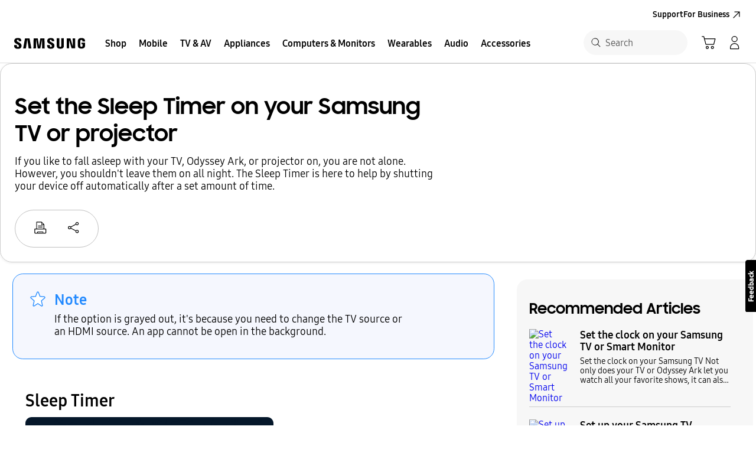

--- FILE ---
content_type: text/html;charset=utf-8
request_url: https://www.samsung.com/us/support/answer/ANS10000207/
body_size: 30613
content:
<!DOCTYPE html>

<html lang="en-US">

<head>
    
    <!-- PWA - manifest
	<link rel="manifest" href="/etc.clientlibs/samsung/clientlibs/consumer/global/clientlib-common/resources/pwa/manifest/us.json">
	 -->
	<!-- PWA - Browser Compatible
	<script async src="/etc.clientlibs/samsung/clientlibs/consumer/global/clientlib-common/resources/pwa/js/pwacompat.js"></script>
	 -->
	<!-- <meta name="theme-color" content="#0c4da2"> -->
	<!-- Add to home screen for Safari on iOS -->
    <!-- <meta name="apple-mobile-web-app-capable" content="yes">
    <meta name="apple-mobile-web-app-status-bar-style" content="black">
    <meta name="apple-mobile-web-app-title" content="Samsung Shop">
    <link rel="apple-touch-icon" href="/etc.clientlibs/samsung/clientlibs/consumer/global/clientlib-common/resources/pwa/icon/pwa_icon_192x192.png"> -->
    <!-- Add to home screen for Windows -->
    <!-- <meta name="msapplication-TileImage" content="/etc.clientlibs/samsung/clientlibs/consumer/global/clientlib-common/resources/pwa/icon/pwa_icon_192x192.png">
    <meta name="msapplication-TileColor" content="#000000"> -->
	 
	<!-- Load clientLibs required when initializing Authoring: head.html override required to be added! -->
	
    <!-- Load clientLibs required when initializing Authoring: head.html override required to be added! -->
    
	
    
    
  <script type="text/javascript">
    function setCookie_search(cname, cvalue, exdays)
    { 
      var d = new Date(); 
      d.setTime(d.getTime() + (exdays*24*60*60*1000)); 
      var expires = "expires="+ d.toUTCString(); 
      document.cookie = cname + "=" + cvalue + ";" + expires + ";path=/"; 
    }
    setCookie_search('rand',Math.floor(Math.random() * 100), 1)
  </script>


    
    

	<meta charset="utf-8"/>
    <meta http-equiv="X-UA-Compatible" content="IE=edge"/>
    <meta http-equiv="content-type" content="text/html; charset=UTF-8"/>
	
	<meta name="viewport" content="width=device-width, initial-scale=1"/>

	<title>Set the Sleep Timer on your Samsung TV or projector</title>

	<meta name="title" content="Set the Sleep Timer on your Samsung TV or projector"/>
	<meta name="description"/>
	<meta name="keywords" content="Sleep timer, timer, clock, TV timer, off timer"/>

	<!--schema.org meta-->
	<meta itemprop="name" content="Set the Sleep Timer on your Samsung TV or projector"/>
	<meta itemprop="description"/>
	<meta itemprop="image" content="https://image-us.samsung.com/SamsungUS/support/logo-square-letter.png"/>
	<meta itemprop="url" content="https://www.samsung.com/us/support/answer/ANS10000207/"/>
	<meta itemprop="keywords" content="Sleep timer, timer, clock, TV timer, off timer"/>
	<meta name="date" content="2024-07-23"/>
	<meta name="sitecode" content="us"/>

	<!--Twitter meta-->
	<meta name="twitter:card" content="summary"/>
	<meta name="twitter:url" content="https://www.samsung.com/us/support/answer/ANS10000207/"/>
	<meta name="twitter:title" content="Set the Sleep Timer on your Samsung TV or projector"/>
	<meta name="twitter:description" content="Samsung Care is here to help. Get started, find helpful content and resources, and do more with your Samsung products."/>
	<meta name="twitter:site" content="@SamsungSupport"/>
	<meta name="twitter:creator" content="@SamsungSupport"/>
    <meta name="twitter:image:src" content="https://image-us.samsung.com/SamsungUS/support/logo-square-letter.png"/>

	<!--Open Graph meta for Facebook et al-->
	<meta property="og:title" content="Set the Sleep Timer on your Samsung TV or projector"/>
	<meta property="og:type" content="website"/>
	<meta property="og:image" content="https://image-us.samsung.com/SamsungUS/support/logo-square-letter.png"/>
	<meta property="og:url" content="https://www.samsung.com/us/support/answer/ANS10000207/"/>
	<meta property="og:description" content="Samsung Care is here to help. Get started, find helpful content and resources, and do more with your Samsung products."/>
	<meta property="og:site_name" content="Samsung US"/>
	<meta property="og:locale" content="en"/>
	<meta property="og:country-name" content="us"/>
	

	<link rel="canonical" href="https://www.samsung.com/us/support/answer/ANS10000207/"/>
	
	
	<link rel="shortcut icon" href="/us/smg/etc.clientlibs/samsung/clientlibs/us/common/clientlib-common/resources/images/favicon.png"/>
	<link rel="apple-touch-icon" href="//image-us.samsung.com/SamsungUS/support/app_ico.png" sizes="144x144"/>
      
      


    
    
  
    <!--Content Security Policy Whitelisted Domain's-->
    <meta http-equiv="Content-Security-Policy" content="default-src 'self' blob: data: http://*.samsung.com https://*.samsung.com https://cdn.cookielaw.org/ http://cdn.cookielaw.org/ https://privacyportal.onetrust.com https://geolocation.onetrust.com http://privacyportal.onetrust.com http://geolocation.onetrust.com https://www.youtube.com/ http://brightcove.vo.llnwd.net/ https://maps.google.com/ http://players.brightcove.net/ https://developers.facebook.com/ https://www.linkedin.com/ http://www.linkedin.com/ http://www.facebook.com/ https://www.facebook.com/ http://www.facebook.com/tr/ https://www.facebook.com/tr/ https://tags.tiqcdn.com https://www.livehelpnow.net https://assets.sitescdn.net https://www.google-analytics.com http://*.kampyle.com https://*.kampyle.com https://connect.facebook.net https://www.facebook.com https://static.ads-twitter.com https://analytics.twitter.com https://px.ads.linkedin.com https://px4.ads.linkedin.com https://bat.bing.com https://cdn.adgrx.com https://s.pinimg.com https://s.yimg.com https://ws.audioeye.com https://snap.licdn.com https://js.adsrvr.org https://sc-static.net https://vt.myvisualiq.net https://tag.wknd.ai https://static.narrativ.com https://p.teads.tv https://t.co https://www.googleadservices.com https://assets.bounceexchange.com http://www.samsung.com https://www.samsung.com https://answersstatus.pagescdn.com https://samsungelectronicsamericainc.demdex.net https://halc.iadvize.com https://static.iadvize.com https://api.iadvize.com https://www.googletagmanager.com https://login.dotomi.com https://1782317.fls.doubleclick.net https://prod-live-chat.sprinklr.com https://live-chat-static.sprinklr.com wss://prod-lc-mqtt-nike.sprinklr.com https://prod-video-chat-chat.sprinklr.com https://adservice.google.com https://www.google.com https://www.google.co.in https://sp.analytics.yahoo.com https://rtb.adgrx.com https://tapestry.tapad.com https://api.bam-x.com https://t.myvisualiq.net https://t.teads.tv https://cm.teads.tv https://insight.adsrvr.org https://cs.adingo.jp https://dmp.truoptik.com https://mid.rkdms.com https://ct.pinterest.com https://s.amazon-adsystem.com https://wsv3cdn.audioeye.com https://analytics.audioeye.com https://googleads.g.doubleclick.net https://match.adsrvr.org https://p.adsymptotic.com https://api.bounceexchange.com https://udc-neb.kampyle.com https://zalywzdew6.execute-api.us-west-2.amazonaws.com https://u.cdnwidget.com https://events.bouncex.net https://dpm.demdex.net https://bam-cell.nr-data.net https://data.cdnbasket.net https://page.cdnbasket.net https://view.cdnbasket.net https://ids.cdnwidget.com https://dfp.bouncex.net http://www.livehelpnow.net/ http://tags.tiqcdn.com/ http://www.livehelpnow.net http://dpm.demdex.net https://collect.tealiumiq.com http://login.dotomi.com http://1782317.fls.doubleclick.net http://fast.samsungelectronicsamericainc.demdex.net http://rtb.adgrx.com wss://prod-live-chat-mqtt.sprinklr.com https://googleads.g.doubleclick.net https://tr.snapchat.com https://bid.g.doubleclick.net https://liveapi-cached.yext.com/ https://collect.tealiumiq.com http://dpm.demdex.net https://sprcdn-assets.sprinklr.com https://api.ipfind.com https://tapestry.tapad.com https://zalywzdew6.execute-api.us-west-2.amazonaws.com https://survey-app.sprinklr.com http://udc-neb.kampyle.com https://answers.yext-pixel.com https://answers-embed.samsung.com.pagescdn.com https://d1o48twv1p43lo.cloudfront.net https://pd.cdnwidget.com https://*.cloudfront.net http://c.go-mpulse.net https://c.go-mpulse.net http://*.tapad.com https://*.tapad.com http://*.akstat.io/ https://*.akstat.io/ http://trial-eum-clienttons-s.akamaihd.net/ https://trial-eum-clienttons-s.akamaihd.net/ http://zalywzdew6.execute-api.us-west-2.amazonaws.com https://zalywzdew6.execute-api.us-west-2.amazonaws.com http://*.akstat.io https://*.akstat.io http://*.akamaihd.net https://*.akamaihd.net https://d20v6pe8zrt3gy.cloudfront.net https://s3.amazonaws.com https://*.cloudfront.net http://d20v6pe8zrt3gy.cloudfront.net http://s3.amazonaws.com http://*.cloudfront.net http://*.yextpages.net https://*.yextpages.net https://www.gstatic.com/ http://www.gstatic.com/ https://prod-spr-livechat.s3.amazonaws.com/ https://prod-spr-livechat.s3.amazonaws.com/ http://*.qualtrics.com/ https://*.qualtrics.com/ https://ctiapp.samsungsdsa.com/ http://ctiapp.samsungsdsa.com/ https://www.google.com/ http://www.google.com/ https://*.zdassets.com/ wss://widget-mediator.zopim.com/ https://*.zopim.com/ http://*.zdassets.com/ wss://widget-mediator.zopim.com/ http://*.zopim.com/ https://edge.api.brightcove.com/ http://manifest.prod.boltdns.net/ https://noembed.com http://noembed.com https://api2.sprinklr.com/api/v2/deflect http://api2.sprinklr.com/api/v2/deflect https://liveapi.yext.com/v2/accounts/me/search/query http://liveapi.yext.com/v2/accounts/me/search/query https://samsungusa.api.useinsider.com/ https://static.iadvize.com/ https://lh7-us.googleusercontent.com/ http://lh7-us.googleusercontent.com/ https://liveapi.yext.com/ http://liveapi.yext.com/ https://cdn.cookielaw.org/ http://cdn.cookielaw.org/ https://samsungusa.api.useinsider.com/ http://samsungusa.api.useinsider.com/ https://cdn.attn.tv/ http://cdn.attn.tv/ https://tag.rmp.rakuten.com/ http://tag.rmp.rakuten.com/ https://match.adsrvr.org/ http://match.adsrvr.org/ https://events.release.narrativ.com/ http://events.release.narrativ.com/ https://browser-intake-datadoghq.com/ http://browser-intake-datadoghq.com/ https://*.tealiumiq.com/ http://*.tealiumiq.com/ https://geolocation.onetrust.com/ http://geolocation.onetrust.com/ https://samsung.attn.tv/ http://samsung.attn.tv/ https://events.attentivemobile.com/ http://events.attentivemobile.com/ https://collection.decibelinsight.net/ http://collection.decibelinsight.net/ https://sprcdn-qa6.sprinklr.com/ http://sprcdn-qa6.sprinklr.com/ https://*.medallia.com http://*.medallia.com https://*.kampyle.com http://*.kampyle.com https://maps.googleapis.com/ http://maps.googleapis.com/ http://samsungrum.beusable.net/ https://samsungrum.beusable.net/ https://script.beusable.net/ https://ba.beusable.net/ http://script.beusable.net/ http://ba.beusable.net/ https://*.beusable.net/ http://*.beusable.net/ wss://collection.decibelinsight.net https://eitri.api.useinsider.com https://datacloud.tealiumiq.com https://analytics.google.com https://td.doubleclick.net https://hit.api.useinsider.com https://ad.doubleclick.net http://eitri.api.useinsider.com http://datacloud.tealiumiq.com http://analytics.google.com http://td.doubleclick.net http://hit.api.useinsider.com http://ad.doubleclick.net wss://xmpp-ha-alb.iadvize.com/websocket https://prod-samsung-live-chat.sprinklr.com https:*.sprinklr.com https://storage.googleapis.com/ http://storage.googleapis.com/; script-src 'self' 'unsafe-eval' 'unsafe-inline' blob: https://cdn.cookielaw.org/ http://cdn.cookielaw.org/ https://privacyportal.onetrust.com https://geolocation.onetrust.com http://privacyportal.onetrust.com http://geolocation.onetrust.com https://www.youtube.com/ http://brightcove.vo.llnwd.net/ http://players.brightcove.net/ https://developers.facebook.com/ https://www.linkedin.com/ http://www.linkedin.com/ http://www.facebook.com/ https://www.facebook.com/ http://www.facebook.com/tr/ https://www.facebook.com/tr/ https://adwords.google.com/ http://www.samsung.com/us/ https://www.samsung.com/us/ http://*.samsung.com/ https://*.samsung.com/ https://tags.tiqcdn.com https://www.livehelpnow.net https://assets.sitescdn.net https://www.google-analytics.com https://connect.facebook.net https://www.facebook.com https://static.ads-twitter.com https://analytics.twitter.com https://px.ads.linkedin.com https://px4.ads.linkedin.com https://bat.bing.com https://cdn.adgrx.com https://s.pinimg.com https://s.yimg.com https://ws.audioeye.com https://snap.licdn.com https://js.adsrvr.org https://sc-static.net https://vt.myvisualiq.net https://tag.wknd.ai https://static.narrativ.com https://p.teads.tv https://t.co https://www.googleadservices.com https://assets.bounceexchange.com http://www.livehelpnow.net/ http://tags.tiqcdn.com/ https://visitor-service.tealiumiq.com http://dpm.demdex.net http://static.ads-twitter.com http://bat.bing.com https://www.googletagmanager.com http://js.adsrvr.org http://1782317.fls.doubleclick.net http://cdn.adgrx.com http://tag.wknd.ai https://prod-live-chat.sprinklr.com http://nebula-cdn.kampyle.com https://wsv3cdn.audioeye.com http://halc.iadvize.com https://www.google.com http://www.googletagmanager.com https://visitor-service-ap-northeast-1.tealiumiq.com https://live-chat-static.sprinklr.com http://assets.bounceexchange.com https://static.iadvize.com https://googleads.g.doubleclick.net https://bid.g.doubleclick.net https://api.bounceexchange.com http://www.googleadservices.com https://visitor-service-ap-east-1.tealiumiq.com http://wsv3cdn.audioeye.com https://prod-video-chat-chat.sprinklr.com http://answers-embed.samsung.com.pagescdn.com https://spx-components.cdn.sprinklr.com https://bam-cell.nr-data.net http://*.kampyle.com https://*.kampyle.com http://tag.wknd.ai https://match.adsrvr.org http://iclickcdn.com http://excuseparen.com http://utilizebossy.com http://asacdn.com https://*.audioeye.com http://s.go-mpulse.net https://s.go-mpulse.net https://*.akamaihd.net http://*.akamaihd.net http://*.yextpages.net https://*.yextpages.net https://www.gstatic.com/ http://www.gstatic.com/ https://prod-spr-livechat.s3.amazonaws.com/ http://prod-spr-livechat.s3.amazonaws.com/ http://*.qualtrics.com/ https://*.qualtrics.com/ https://ctiapp.samsungsdsa.com/ http://ctiapp.samsungsdsa.com/ http://www.google.com/ https://*.zdassets.com/ wss://widget-mediator.zopim.com/ https://*.zopim.com/ http://*.zdassets.com/ wss://widget-mediator.zopim.com/ http://*.zopim.com/ https://edge.api.brightcove.com/ http://manifest.prod.boltdns.net/ https://noembed.com http://noembed.com https://api2.sprinklr.com/api/v2/deflect http://api2.sprinklr.com/api/v2/deflect https://liveapi.yext.com/v2/accounts/me/search/query http://liveapi.yext.com/v2/accounts/me/search/query https://samsungusa.api.useinsider.com/ https://cdn.cookielaw.org/ http://cdn.cookielaw.org/ https://resources.digital-cloud-west.medallia.com/ http://resources.digital-cloud-west.medallia.com/ https://cdn.decibelinsight.net/ http://cdn.decibelinsight.net/ https://www.datadoghq-browser-agent.com/ http://www.datadoghq-browser-agent.com/ https://cdn.attn.tv/ http://cdn.attn.tv/ https://tag.rmp.rakuten.com/ http://tag.rmp.rakuten.com/ https://datacloud.tealiumiq.com/ http://datacloud.tealiumiq.com/ https://*.medallia.com http://*.medallia.com https://*.kampyle.com http://*.kampyle.com https://maps.googleapis.com/ http://maps.googleapis.com/ https://samsungrum.beusable.net/ http://samsungrum.beusable.net/ https://script.beusable.net/ https://ba.beusable.net/ http://script.beusable.net/ http://ba.beusable.net/ https://*.beusable.net/ http://*.beusable.net/ wss://collection.decibelinsight.net https://eitri.api.useinsider.com https://analytics.google.com https://td.doubleclick.net https://hit.api.useinsider.com https://ad.doubleclick.net https://adservice.google.com http://eitri.api.useinsider.com http://analytics.google.com http://td.doubleclick.net http://hit.api.useinsider.com http://ad.doubleclick.net http://adservice.google.com https://prod-samsung-live-chat.sprinklr.com https:*.sprinklr.com https://storage.googleapis.com/ http://storage.googleapis.com/; style-src 'self' 'unsafe-inline' blob: https://*.samsung.com/ http://*.samsung.com/ https://www.youtube.com/ http://brightcove.vo.llnwd.net/ http://players.brightcove.net/ https://developers.facebook.com/ https://www.linkedin.com/ http://www.linkedin.com/ http://www.facebook.com/ https://www.facebook.com/ http://www.facebook.com/tr/ https://www.facebook.com/tr/ http://www.samsung.com/us/ https://www.samsung.com/us/ https://wsv3cdn.audioeye.com https://*.audioeye.com http://*.qualtrics.com/ https://*.qualtrics.com/ https://edge.api.brightcove.com/ http://manifest.prod.boltdns.net/ https://noembed.com http://noembed.com https://api2.sprinklr.com/api/v2/deflect http://api2.sprinklr.com/api/v2/deflect https://liveapi.yext.com/v2/accounts/me/search/query http://liveapi.yext.com/v2/accounts/me/search/query https://samsungusa.api.useinsider.com/ https://*.iadvize.com/ http://*.iadvize.com/ https://fonts.googleapis.com/ http://fonts.googleapis.com/ https://*.medallia.com http://*.medallia.com https://*.kampyle.com http://*.kampyle.com https://prod-samsung-live-chat.sprinklr.com https:*.sprinklr.com https://storage.googleapis.com/ http://storage.googleapis.com/; img-src 'self' data: blob: http://*.samsung.com https://*.samsung.com https://cdn.cookielaw.org/ http://cdn.cookielaw.org/ https://privacyportal.onetrust.com https://geolocation.onetrust.com http://privacyportal.onetrust.com http://geolocation.onetrust.com http://www.samsung.com https://sp.analytics.yahoo.com https://tapestry.tapad.com https://t.myvisualiq.net https://ct.pinterest.com https://px.ads.linkedin.com https://px4.ads.linkedin.com https://api.bam-x.com https://www.facebook.com https://bat.bing.com https://s.amazon-adsystem.com http://www.livehelpnow.net http://t.co http://udc-neb.kampyle.com https://www.google.com https://www.google.co.in https://events.bouncex.net https://u.cdnwidget.com https://p.adsymptotic.com http://*.kampyle.com https://*.kampyle.com https://e.cdnwidget.com http://uconnect.tealiumiq.com https://sprcdn-assets.sprinklr.com https://i.ytimg.com https://www.googletagmanager.com http://*.doubleclick.net https://*.doubleclick.net http://www.pinterest.com https://www.pinterest.com http://*.akamaihd.net https://*.akamaihd.net https://www.linkedin.com/ https://www.google-analytics.com/ http://www.linkedin.com/ http://www.google-analytics.com/ https://d20v6pe8zrt3gy.cloudfront.net https://s3.amazonaws.com https://*.cloudfront.net http://d20v6pe8zrt3gy.cloudfront.net http://s3.amazonaws.com https://prod-spr-livechat.s3.amazonaws.com/ http://prod-spr-livechat.s3.amazonaws.com/ http://*.cloudfront.net https://drh1.img.digitalriver.com http://*.qualtrics.com/ https://*.qualtrics.com/ https://ctiapp.samsungsdsa.com/ http://ctiapp.samsungsdsa.com/ https://img.youtube.com http://img.youtube.com https://samsungusa.api.useinsider.com/ https://static.iadvize.com/ https://static.iadvize.com/ https://lh7-us.googleusercontent.com/ http://lh7-us.googleusercontent.com/ https://samsungparts.com/ https://*.iadvize.com/ http://*.iadvize.com/ https://match.adsrvr.org/ http://match.adsrvr.org/ https://cdn.cookielaw.org/ http://cdn.cookielaw.org/ https://t.teads.tv/ http://t.teads.tv/ https://events.release.narrativ.com/ http://events.release.narrativ.com/ https://cm.teads.tv/ http://cm.teads.tv/ http://pages.preprod.sdsamerica.net/ https://pages.preprod.sdsamerica.net/ http://sso-stg.us.samsung.com https://sso-stg.us.samsung.com https://sprcdn-qa6.sprinklr.com/ http://sprcdn-qa6.sprinklr.com/ https://maps.googleapis.com https://maps.gstatic.com http://maps.googleapis.com http://maps.gstatic.com https://*.medallia.com http://*.medallia.com https://*.kampyle.com http://*.kampyle.com https://mapsresources-pa.googleapis.com http://mapsresources-pa.googleapis.com https://datacloud.tealiumiq.com https://prod-samsung-live-chat.sprinklr.com https:*.sprinklr.com https://storage.googleapis.com/ http://storage.googleapis.com/; font-src  'self' blob: data: https://live-chat-static.sprinklr.com https://wsv3cdn.audioeye.com/ http://wsv3cdn.audioeye.com/ https://fonts.gstatic.com/ http://fonts.gstatic.com/ https://*.medallia.com http://*.medallia.com https://*.kampyle.com http://*.kampyle.com https://prod-samsung-live-chat.sprinklr.com https:*.sprinklr.com https://storage.googleapis.com/ http://storage.googleapis.com/;"/>
  

    
    
    
	
	
		
    
<link rel="stylesheet" href="/us/smg/etc.clientlibs/samsung/clientlibs/us/support/clientlib-dependencies.min.bcbd954f4baa84bb58157cb8ae75f44f.css" type="text/css">
<link rel="stylesheet" href="/us/smg/etc.clientlibs/samsung/clientlibs/us/support/clientlib-base.min.642209615307d9eafa854da0c31c1c56.css" type="text/css">
<link rel="stylesheet" href="/us/smg/etc.clientlibs/samsung/clientlibs/us/support/clientlib-base/gnb_base.min.4367d47bfb9ec8c0b4785861570e84cb.css" type="text/css">



		
	

    
    
    
	
	
		
    
<link rel="stylesheet" href="/us/smg/etc.clientlibs/samsung/clientlibs/us/support/clientlib-templates/page-support-article-answers/compact.min.5889a12dfe4096f209afeaf9630cc93a.css" type="text/css">



	

	


    
        <link rel="stylesheet" href="/us/smg/etc.clientlibs/samsung/components/content/support/us/support/su-article-article-hero/clientlibs/us/site.min.c4186bebe738d20d3d3273727fe99759.css" type="text/css"/>
    
        <link rel="stylesheet" href="/us/smg/etc.clientlibs/samsung/components/content/support/us/support/su-g-article-container/clientlibs/us/site.min.1665334e9956261154da6f7f08472ac5.css" type="text/css"/>
    
        <link rel="stylesheet" href="/us/smg/etc.clientlibs/samsung/components/content/support/us/support/su-g-article-step-by-step/clientlibs/us/site.min.9ad4d71888abcee3998e61de695514ef.css" type="text/css"/>
    
        <link rel="stylesheet" href="/us/smg/etc.clientlibs/samsung/components/content/support/us/support/su-g-article-gallery/clientlibs/us/site.min.cd55f69d7902e591320c18a2e82caf68.css" type="text/css"/>
    
        <link rel="stylesheet" href="/us/smg/etc.clientlibs/samsung/components/content/support/us/support/sp-g-article-mapper/clientlibs/us/site.min.dd190751715c7f374add263567ab6de5.css" type="text/css"/>
    
        <link rel="stylesheet" href="/us/smg/etc.clientlibs/samsung/components/content/support/us/support/su-article-recommended-article/clientlibs/us/site.min.06d252301bbd1f87d80567dfb93bd37f.css" type="text/css"/>
    
        <link rel="stylesheet" href="/us/smg/etc.clientlibs/samsung/components/content/support/us/support/sp-g-new-survey/clientlibs/us/site.min.51dcd382c62f9754e7a6e9a3fead89e4.css" type="text/css"/>
    

    
    
<script type="text/javascript">
var winhref = window.location.href.replace("/content/samsung","").replace(".html","/");
if ( winhref.indexOf("?") > 0) {
	winhref = winhref.substring(0, winhref.indexOf("?"));
}
var siteCode = winhref.split("/")[3];

//depth Info.
var depth = winhref.split("/").length;
var depth_last = winhref.split("/")[depth-1];
if(depth_last =="" || depth_last.charAt(0)=="?"){
	depth -= 1;
}

//set pathIndicator(not product page)
var pageName = "";    
var depth_2 = "";
var depth_3 = "";
var depth_4 = "";
var depth_5 = "";

var digitalData = {
	"page" : {
			"pageInfo" : {
					"siteCode"    : siteCode,
					"pageName"    : pageName,
					"pageID"      : "L2NvbnRlbnQvc2Ftc3VuZy91cy9zdXBwb3J0L2Fuc3dlci9BTlMxMDAwMDIwNw==",
					"pageTrack"   : "",
					"originPlaform" : "web"
			},
			"pathIndicator" : {
					"depth_2" : depth_2,
					"depth_3" : depth_3,
					"depth_4" : depth_4,
					"depth_5" : depth_5
			}
	},
	"user" : {
			"loginStatus" : ""
	},
	"product" : {
			"category" : "", 
			"model_code" : "", // PD class정보 이용하여 설정
			"model_name" : "", // PD page(server-side)
			"displayName" : "", // PD class정보 이용하여 설정
			"pvi_type_code" : "", //PD page(server-side)
			"pvi_type_name" : "", //PD page(server-side)
			"pvi_subtype_code" : "", //PD page(server-side)
			"pvi_subtype_name" : "",//PD page(server-side)
			"pd_type" : "", //PD type
            "content_id" : "",
            "products" : "",
            "prodView" : ""
	}
}
</script>

    
    
	
	
    
    


    <!-- sprinkler script -->
    
    
<script src="/us/smg/etc.clientlibs/samsung/clientlibs/us/support/clientlibs-spklr.min.3f4cc3c4f9853a97560c9c27e26c3d30.js"></script>




	<!-- Excluding tagging-related scripts in Author mode -->
    
	    
    	
	<!-- launch Script -->
	<!--Page Utag Data Object -->
	<script type="text/javascript">
	var utag_data = window.utag_data || {};
	utag_data.page_channel = utag_data.page_channel || "";
	utag_data.page_type = utag_data.page_type || "" || "support";
	utag_data.pagename_v2 = "support   > Set the Sleep Timer on your Samsung TV or projector ";
</script>

	
	
    
    <script type="text/javascript">
    window.utag_data = window.utag_data || {};
    (function(a,b,c,d){
        a='//tags.tiqcdn.com/utag/samsung/main/prod/utag.js';
        var host = location.hostname;
        if (!(host.indexOf('www.samsung.com') != -1)) {a='//tags.tiqcdn.com/utag/samsung/main/qa/utag.js';}
        b=document;c='script';d=b.createElement(c);d.src=a;d.type='text/java'+c;d.async=true;
        a=b.getElementsByTagName(c)[0];a.parentNode.insertBefore(d,a);
    })();

    if(window.visitor && window.visitor.setCustomerIDs) {
        window.visitor.setCustomerIDs.bpid;
        window.visitor.setCustomerIDs.erid;
    }

    window.addEventListener('load', function() {
      var externalIdSendCookieExist = document.cookie.indexOf('externalIdSendCookie') > -1;
        var bp_number = window.Cookies('prof_bpno_s');

        if (!externalIdSendCookieExist && bp_number) {
            //image Request
            var x = new Image();
            x.src = "//samsungelectronicsamericainc.demdex.net/event?d_cid_ic=my_samus_crm%01"
            +bp_number+"%011&d_cid_ic=AdobeCampaignID%01"+bp_number+"%011&d_sid=9317884";
            document.cookie = "externalIdSendCookie=true;domain=.samsung.com;path=/;";
        }
        if(window.visitor && typeof window.visitor.setCustomerIDs == 'function' && bp_number) {
            window.visitor.setCustomerIDs(
            {
            "AdobeCampaignID":  {"id":bp_number, "authstate":Visitor.AuthState.AUTHENTICATED},
            "my_samus_crm": {"id":bp_number, "authstate":Visitor.AuthState.AUTHENTICATED}
            });
        }
    });

</script>
    <script type="text/javascript">
window.addEventListener('DOMContentLoaded', function() {
    $(window).on('load', function(){
        if(window.visitor) {
            var AMP_VID = visitor.getMarketingCloudVisitorID();
            Cookies('AMP_VID', AMP_VID, {domain: '.samsung.com', path: '/'});
        }

        function getParameterByName( name ){
          name = name.replace(/[\[]/,"\\\[").replace(/[\]]/,"\\\]");
          var regexS = "[\\?&]"+name+"=([^&#]*)";
          var regex = new RegExp( regexS );
          var results = regex.exec( window.location.href );
          if( results == null )
            return "";
          else
            return decodeURIComponent(results[1].replace(/\+/g, " "));
        }

        var cjeventid = getParameterByName('cjevent');
        // Give the cooklie a duration of 1 year

        var now = new Date();
        var time = now.getTime();
        var expTime = time + 1000*31536000;
        now.setTime(expTime);

        if(expTime && cjeventid) {
            document.cookie = "cjevent=" + cjeventid + "; expires=" + now.toGMTString() + ";path=/;domain=.samsung.com;";
        }

    });
});
</script>


    

    <!-- utag.js -->
    
	
	
	
	
		<script type="text/javascript" src='//tags.tiqcdn.com/utag/samsung/main/prod/utag.sync.js'></script>
	


<script>(window.BOOMR_mq=window.BOOMR_mq||[]).push(["addVar",{"rua.upush":"false","rua.cpush":"false","rua.upre":"false","rua.cpre":"false","rua.uprl":"false","rua.cprl":"false","rua.cprf":"false","rua.trans":"SJ-c6c4702b-500e-4e80-b44f-c7b62a994fcf","rua.cook":"true","rua.ims":"false","rua.ufprl":"false","rua.cfprl":"false","rua.isuxp":"false","rua.texp":"norulematch","rua.ceh":"false","rua.ueh":"false","rua.ieh.st":"0"}]);</script>
<script>!function(){function o(n,i){if(n&&i)for(var r in i)i.hasOwnProperty(r)&&(void 0===n[r]?n[r]=i[r]:n[r].constructor===Object&&i[r].constructor===Object?o(n[r],i[r]):n[r]=i[r])}try{var n=decodeURIComponent("%7B%20%22request_client_hints%22%3A%20true%20%7D");if(n.length>0&&window.JSON&&"function"==typeof window.JSON.parse){var i=JSON.parse(n);void 0!==window.BOOMR_config?o(window.BOOMR_config,i):window.BOOMR_config=i}}catch(r){window.console&&"function"==typeof window.console.error&&console.error("mPulse: Could not parse configuration",r)}}();</script>
                              <script>!function(a){var e="https://s.go-mpulse.net/boomerang/",t="addEventListener";if("False"=="True")a.BOOMR_config=a.BOOMR_config||{},a.BOOMR_config.PageParams=a.BOOMR_config.PageParams||{},a.BOOMR_config.PageParams.pci=!0,e="https://s2.go-mpulse.net/boomerang/";if(window.BOOMR_API_key="VRZKC-5BSTD-4EWS3-R2J59-B8GYB",function(){function n(e){a.BOOMR_onload=e&&e.timeStamp||(new Date).getTime()}if(!a.BOOMR||!a.BOOMR.version&&!a.BOOMR.snippetExecuted){a.BOOMR=a.BOOMR||{},a.BOOMR.snippetExecuted=!0;var i,_,o,r=document.createElement("iframe");if(a[t])a[t]("load",n,!1);else if(a.attachEvent)a.attachEvent("onload",n);r.src="javascript:void(0)",r.title="",r.role="presentation",(r.frameElement||r).style.cssText="width:0;height:0;border:0;display:none;",o=document.getElementsByTagName("script")[0],o.parentNode.insertBefore(r,o);try{_=r.contentWindow.document}catch(O){i=document.domain,r.src="javascript:var d=document.open();d.domain='"+i+"';void(0);",_=r.contentWindow.document}_.open()._l=function(){var a=this.createElement("script");if(i)this.domain=i;a.id="boomr-if-as",a.src=e+"VRZKC-5BSTD-4EWS3-R2J59-B8GYB",BOOMR_lstart=(new Date).getTime(),this.body.appendChild(a)},_.write("<bo"+'dy onload="document._l();">'),_.close()}}(),"".length>0)if(a&&"performance"in a&&a.performance&&"function"==typeof a.performance.setResourceTimingBufferSize)a.performance.setResourceTimingBufferSize();!function(){if(BOOMR=a.BOOMR||{},BOOMR.plugins=BOOMR.plugins||{},!BOOMR.plugins.AK){var e="false"=="true"?1:0,t="cookiepresent",n="gqhedeiccdud42llm6ta-f-beee84b33-clientnsv4-s.akamaihd.net",i="false"=="true"?2:1,_={"ak.v":"39","ak.cp":"479457","ak.ai":parseInt("293013",10),"ak.ol":"0","ak.cr":8,"ak.ipv":4,"ak.proto":"h2","ak.rid":"63c1ab34","ak.r":44331,"ak.a2":e,"ak.m":"x","ak.n":"essl","ak.bpcip":"52.14.65.0","ak.cport":51774,"ak.gh":"23.33.23.7","ak.quicv":"","ak.tlsv":"tls1.3","ak.0rtt":"","ak.0rtt.ed":"","ak.csrc":"-","ak.acc":"","ak.t":"1768646566","ak.ak":"hOBiQwZUYzCg5VSAfCLimQ==SHUCrBtfDxc6gPqo+RJ4Au/qUV7yAUJLkJTiTvKcjMnr6R4iCq2nnHGzfZ8mYlq4Go22JIO5wRM3C/vAkIWExRn7n9faoV/nKdWIZb07Yie2JrZSRixFVSqSFJucNl+4tDpPEqCuFzd7b2e/rPIOaZ0rb8kJvXp2c0f8z85MwWpdiazFCygglL3CE7beQqfaIOt5mVgs9/A1jWWCb2z51LWuO1tLxWw/5csmTdfM2xvtEXYcRaCKGNJdfyOEhVipgEpD1aien59ZVc2JrzaJP/RHtDM3gpFm6u2Pv/JuSm6XtE6WhcDkSQJ5DTi9WSZFNiAzu/lXVlANCDpBRGI0pHkw7tKl/wXuQY5efiSY4SxSapkiE7R7BVhhPmwwUYEgxF+O+BcFO78xBVCh4AyEmZ0EQ3EH2POm5SlDUNEdJM8=","ak.pv":"4176","ak.dpoabenc":"","ak.tf":i};if(""!==t)_["ak.ruds"]=t;var o={i:!1,av:function(e){var t="http.initiator";if(e&&(!e[t]||"spa_hard"===e[t]))_["ak.feo"]=void 0!==a.aFeoApplied?1:0,BOOMR.addVar(_)},rv:function(){var a=["ak.bpcip","ak.cport","ak.cr","ak.csrc","ak.gh","ak.ipv","ak.m","ak.n","ak.ol","ak.proto","ak.quicv","ak.tlsv","ak.0rtt","ak.0rtt.ed","ak.r","ak.acc","ak.t","ak.tf"];BOOMR.removeVar(a)}};BOOMR.plugins.AK={akVars:_,akDNSPreFetchDomain:n,init:function(){if(!o.i){var a=BOOMR.subscribe;a("before_beacon",o.av,null,null),a("onbeacon",o.rv,null,null),o.i=!0}return this},is_complete:function(){return!0}}}}()}(window);</script></head>
<body>

	<!-- 
	## PWA ##
	<sly data-sly-test="false">
		<script>
			if('serviceWorker' in navigator) {
				navigator.serviceWorker.register('/sw.js')
				.then(function(registration) {
					console.log("Service Worker registered with scope:", registration.scope);
				});
			}
			
			window.addEventListener('beforeinstallprompt', (e) => {
	    		// Prevent Chrome 67 and earlier from automatically showing the prompt
	    		//e.preventDefault();
			
				console.log("beforeinstallprompt");
		
			}); 
		</script>
	</sly> -->
	
	
	<div id="wrap">
	<!-- 공통  hidden input 시작-->
	<!-- typeAheadDomain 기존 search/ -> 붙이던 부분 삭제함 필요시 search/를 붙여서 사용-->
	<input type="hidden" name="searchDomain" id="searchDomain"/>
	<input type="hidden" name="esapiSearchDomain" id="esapiSearchDomain"/>
	<input type="hidden" name="scene7domain" id="scene7domain" value="//images.samsung.com/is/image/samsung/"/>
	<input type="hidden" name="reviewUseYN" id="reviewUseYN" value="N"/>
	<input type="hidden" name="reevooUseYN" id="reevooUseYN" value="N"/>
	<input type="hidden" name="bvFlag" id="bvFlag" value="N"/>
	<input type="hidden" name="bvRTLFlag" id="bvRTLFlag" value="N"/>
	<input type="hidden" name="multiLanguageYn" id="multiLanguageYn" value="N"/>
	<input type="hidden" name="hreflang" id="hreflang" value="en-us"/>
	<!-- 기존 gnbRunmodeInfo-> runmodeInfo 이름 변경-->
    <input type="hidden" name="runmodeInfo" id="runmodeInfo" value="dev"/>
	<input type="hidden" name="apiStageInfo" id="apiStageInfo" value="admin"/>
	<input type="hidden" name="tempTitle" id="tempTitle" value="page-support-article-answers"/>
	<input type="hidden" name="siteCode" id="siteCode" value="us"/>
	<input type="hidden" name="language" id="language" value="en_US"/>
	<input type="hidden" name="serverType" id="serverType" value="prod"/>
	
	<!-- 공통  hidden input 끝-->

    
    
    
		<section class="progress cm-loader" style="display:none;">
		    <div class="progress__wrapper">
		        <div class="progress__circle-1"></div>
		        <div class="progress__circle-2"></div>
		        <div class="progress__circle-3"></div>
		        <div class="progress__circle-4"></div>
		    </div>
		</section>
	

	
	
	<script defer type="text/javascript">
		window.addEventListener('load', function() {

                function removeHrefExcept(url) {
                    const allLinks = document.querySelectorAll('a:not(.footer a):not(.gnb a)');

                    allLinks.forEach(link => {
                        if (!link.href.includes(url) && link.href.includes('samsung.com/us/')) {
                        link.removeAttribute('href');
                        }
                    });
                }
                // Example usage: Remove href from all <a>
                if (window.location.href.indexOf("?MX=Care90") > -1 || window.location.href.indexOf("?HE=Care90") > -1 || window.location.href.indexOf("?HA=Care90") > -1) {
                    removeHrefExcept("/us/support");
                }
        });
	</script>


	
    
	
	<!-- <sly data-sly-test.pageTrack=""/> -->
	
	
	
	
	
	
	
	
	<!-- <sly data-sly-test.eppYN=""/> -->
	
	
	
	

	

	<!-- <sly data-sly-test.taggingPrefix=""/> -->
	
	<!-- <input type="hidden" name="st_checked" id="st_checked" value=""> -->
	<!-- <script>
		var gnbNewModelJson = ;
	</script> -->
	<svg style="display: none;" xmlns="http://www.w3.org/2000/svg">
		<symbol viewBox="0 0 96 96" id="next-regular">
		  <path d="M31.828 16.306l3.457-3.612L72.172 48 35.285 83.306l-3.457-3.612L64.941 48z"></path>
		</symbol>
	  
		<symbol viewBox="0 0 96 96" id="previous-regular">
		  <path d="M60.715 12.694l3.457 3.612L31.058 48l33.114 31.694-3.457 3.612L23.828 48z"></path>
		</symbol>
	</svg>
<div class="gnb" style="z-index: 3000;">
	<section id="gnb-promo-wrapper" class="gnbv2" style="display: none;">
    <div class="gnb-b2c-promo">
      <a href="javascript:;" class="gnb-promo-close">&times;</a>
      <div class="gnb-promo-left gnb-promo-side">
        <div class="gnb-promo-text" style="text-transform: none !important;"></div>
      </div>
    </div>
  </section>
  <section>
    <div class="epp-bar-wrap">
      <div class="epp-bar">
        <div class="epp-bar-div">
            <div class="epp-bar-logo"></div>
            <div class="epp-bar-next">
              <div class="epp-bar-msg">
                Welcome to the <div class="epp-bar-username"></div>! Please enjoy our special offers for you
              </div>
              <div class="benfit-wrap">
				<a href="/us/web/account/my-referrals" class="benfit-wrap__offers">Refer Friends & Co-Workers Now</a>
                <span class="benfit-wrap__gap"></span>
                <!-- <a class="benfit-wrap__benefits" href="/us/support/account/benefits/">MY BENEFITS</a>
                <span class="benfit-wrap__gap"></span> -->
                <a class="benfit-wrap__offers" href="/us/shop/all-deals/">SPECIAL OFFERS</a>
              </div>
            </div>
          </div>
        </div>
      </div>
  </section>
	
	<nav id="component-id" class="nv00-gnb" role="navigation">
	  
	  <div class="gnb__dimmed">
	     <!-- dimmed -->
	  </div>
		<div class="nv00-gnb__inner-wrap" id="inner_wrap_hamburger_menu">
			<div class="nv00-gnb__up-wrap">
				<div class="nv00-gnb__l0-menu-wrap">
					
					<ul class="nv00-gnb__l0-menu-list right-menu right-menu--desktop" role="menubar">
						
	
		
			
			
			
			
			
			
			
			
			<li class="nv00-gnb__l0-menu" role="menuitem">
				
				<button class="nv00-gnb__l0-menu-btn" aria-expanded="false" aria-haspopup="true" an-la="support">
					Support
					<svg class="icon" id="next-bold" xmlns="http://www.w3.org/2000/svg" viewBox="0 0 96 96" role="presentation" aria-hidden="true" tabindex="-1">
              <path d="M35.757 84.389l-5.533-5.778 31.982-30.612L30.224 17.39l5.533-5.779 38.018 36.388z"></path>
          </svg>
				</button>
				
				
				
				
				
				
				
				
				
				
				
				
			</li>
			
		
			
			
			
			
			
			
			
			
			<li class="nv00-gnb__l0-menu" role="menuitem">
				
				<button class="nv00-gnb__l0-menu-btn" aria-expanded="false" aria-haspopup="true" an-la="for business">
					For Business
					<svg class="icon" id="next-bold" xmlns="http://www.w3.org/2000/svg" viewBox="0 0 96 96" role="presentation" aria-hidden="true" tabindex="-1">
              <path d="M35.757 84.389l-5.533-5.778 31.982-30.612L30.224 17.39l5.533-5.779 38.018 36.388z"></path>
          </svg>
				</button>
				
				
				
				
				
				
				
				
				
				
				
				
			</li>
			
		

					</ul>
				</div>
			</div>
			<div class="nv00-gnb__down-wrap">
				<div class="nv00-gnb__logo-wrap">
					<a href="/us/" title="Samsung" class="nv00-gnb__logo " data-event_name="select_samsung_click" data-link_cat="navigation" data-link_position="navigation>gnb" data-link_id="logo">
						<span class="hidden">Samsung</span>
						
						<div class="image">
							
									<svg xmlns="http://www.w3.org/2000/svg" width="120" height="19" viewBox="0 0 105 16">
										<path d="M0 11.65v-1.139h4.033v1.45a1.341 1.341 0 0 0 1.508 1.346A1.312 1.312 0 0 0 7 12.3a1.816 1.816 0 0 0-.026-1.113C6.192 9.243.859 8.363.182 5.333a5.3 5.3 0 0 1-.025-2.02C.572.88 2.731 0 5.411 0c2.134 0 5.073.492 5.073 3.754v1.062H6.738v-.933a1.282 1.282 0 0 0-1.4-1.346 1.259 1.259 0 0 0-1.378 1.01 2 2 0 0 0 .026.777c.442 1.734 6.14 2.667 6.764 5.8a6.878 6.878 0 0 1 .025 2.46C10.406 15.068 8.169 16 5.464 16 2.628 16 0 14.99 0 11.65zm48.857-.05v-1.14h3.981v1.424a1.32 1.32 0 0 0 1.483 1.346 1.3 1.3 0 0 0 1.457-.984 1.743 1.743 0 0 0-.025-1.088C55 9.243 49.716 8.363 49.04 5.333a5.166 5.166 0 0 1-.026-1.993C49.43.932 51.59.052 54.216.052c2.108 0 5.021.517 5.021 3.728v1.036h-3.72V3.91a1.274 1.274 0 0 0-1.378-1.346 1.213 1.213 0 0 0-1.353.984 2 2 0 0 0 .025.777c.416 1.734 6.062 2.641 6.687 5.747a6.743 6.743 0 0 1 .025 2.434c-.363 2.484-2.574 3.394-5.254 3.394-2.809 0-5.412-1.013-5.412-4.3zm14.257.544a5.82 5.82 0 0 1-.025-.985V.44h3.8v11.055a4.073 4.073 0 0 0 .025.57 1.486 1.486 0 0 0 2.862 0 3.934 3.934 0 0 0 .026-.57V.44h3.8v10.718c0 .285-.026.829-.026.985-.26 2.8-2.472 3.7-5.229 3.7s-4.972-.905-5.233-3.7zm31.271-.156a7.734 7.734 0 0 1-.052-.988V4.712c0-.259.025-.725.052-.985.338-2.8 2.6-3.676 5.281-3.676 2.654 0 4.995.88 5.256 3.676a7.118 7.118 0 0 1 .025.985V5.2h-3.8v-.824a3.075 3.075 0 0 0-.052-.57 1.573 1.573 0 0 0-2.992 0 3.06 3.06 0 0 0-.052.7v6.834a4.131 4.131 0 0 0 .026.57A1.484 1.484 0 0 0 99.666 13a1.417 1.417 0 0 0 1.534-1.09 2.071 2.071 0 0 0 .026-.57V9.165h-1.533V6.99H105V11a7.6 7.6 0 0 1-.053.984c-.26 2.718-2.627 3.676-5.281 3.676s-5.021-.96-5.281-3.673zm-52.941 3.39-.1-13.825-2.6 13.825h-3.8L32.363 1.553l-.1 13.825h-3.75L28.825.466h6.114l1.9 11.65 1.9-11.65h6.113l.338 14.912zm-19.98 0-2.03-13.825-2.082 13.825h-4.058L16.051.466h6.687L25.5 15.378zm63.582-.155-3.772-12.4.208 12.4h-3.695V.466h5.567l3.538 12.013L86.684.466H90.4v14.757z"/>
									</svg>									
						</div>
					</a>
				</div>
		
				
				<div class="nv00-gnb__search-wrap">
					<button class="nv00-gnb__backward-btn" data-link_cat="navigation" data-link_id="back_hamburger_menu" data-link_position="navigation>gnb" data-event_name="select_back_hamburger_menu_click">
						<!-- <svg class="icon" id="backward-bold" xmlns="http://www.w3.org/2000/svg" viewBox="0 0 96 96"
							role="presentation" aria-hidden="true" tabindex="-1">
							<path
								d="M40.544 11.613l5.538 5.774L18.335 44l75.054.001v8H18.337l27.745 26.612-5.538 5.774L2.611 48l37.933-36.387z">
							</path>
						</svg> -->
						<svg class="icon" id="backward-bold" xmlns="http://www.w3.org/2000/svg" width="24" height="24" viewBox="0 0 24 24">
							<path style="fill:transparent" d="M0 0h24v24H0z"/>
							<path data-name="Icon / Regular / Navigation / Previous" d="m15.179 3.174.864.9-8.278 7.927 8.278 7.923-.864.9-9.222-8.823z"/>
						</svg>						
					</button>
					<!-- <button class="nv00-gnb__search-btn gnb__search-btn-js" style="padding: 12px 12px 16px 0; margin-left: 9px;"
						data-event_name="nv00_gnb-1depth-navigation2" data-link_cat="navigation" data-link_position="gnb" data-link_id="search">
						<svg class="icon" id="search-bold" style="float: left;" xmlns="http://www.w3.org/2000/svg"
							viewBox="0 0 96 96" role="presentation" aria-hidden="true" tabindex="-1">
							<path
								d="M40.581 4.09c20.126 0 36.5 16.374 36.5 36.5a36.325 36.325 0 01-7.963 22.733l22.8 22.948-5.674 5.639-22.767-22.913a36.327 36.327 0 01-22.896 8.093c-20.126 0-36.5-16.374-36.5-36.5s16.374-36.5 36.5-36.5zm0 8c-15.715 0-28.5 12.785-28.5 28.5s12.785 28.5 28.5 28.5 28.5-12.785 28.5-28.5-12.785-28.5-28.5-28.5z">
							</path>
						</svg>
					</button> -->
					<button role="button" aria-label="Search" class="nv00-gnb__search-btn gnb__search-btn-js" data-link_cat="navigation" data-link_position="navigation>gnb" data-link_id="search" data-event_name="select_search_click">
						<span class="hidden">Search</span>
						<svg class="icon" id="search-bold" xmlns="http://www.w3.org/2000/svg" width="16" height="16" viewBox="0 0 16 16">
							<path style="fill:none" d="M0 0h16v16H0z"/>
							<path data-name="Icon / Regular / Action / Search" d="m14.849 15.439-4.209-4.208A6.083 6.083 0 1 1 4.276 1.039a6.083 6.083 0 0 1 6.954 9.6l4.208 4.208-.589.589zM6.644 1.394A5.251 5.251 0 0 0 4.6 11.482a5.252 5.252 0 0 0 4.088-9.675 5.219 5.219 0 0 0-2.044-.413z"/>
						</svg>						
						<span class="nv00-gnb__utility-btn-text" placeholder="Search">Search</span>
					</button>	
					<button class="nv00-gnb__close-btn" data-event_name="select_close_hamburger_menu_click" data-link_cat="navigation" data-link_position="navigation>gnb" data-link_id="close_hamburger_menu">
						<svg class="icon" id="delete-bold" xmlns="http://www.w3.org/2000/svg" width="24" height="24" viewBox="0 0 24 24">
							<path data-name="Icon / Regular / Action / Cancel_close" d="m20.058 3.057.884.884-8.058 8.058 8.058 8.058-.884.883L12 12.883l-8.058 8.058-.884-.884 8.058-8.058-8.058-8.058.884-.884L12 11.115z"/>
						</svg>
					</button>
				</div>
				

				<!-- 로그인 mobile E -->
		
				<div class="nv00-gnb__l0-menu-wrap">
					
					<div class="mobile-gnb-featured-list"></div>
					

					
					<p class="nv00-gnb__l0-menu-list-title nv00-gnb--mobile-only">SHOP BY CATEGORY</p>
					<ul class="nv00-gnb__l0-menu-list left-menu" role="menubar">
						
	
		
			
			
			
			
			
			
			
			
			<li class="nv00-gnb__l0-menu" role="menuitem">
				
				<button class="nv00-gnb__l0-menu-btn" aria-expanded="false" aria-haspopup="true" an-tr="nv00_gnb-1depth-navigation2" an-ca="navigation" an-ac="gnb" an-la="shop">
					Shop
					<svg class="icon" id="next-bold" xmlns="http://www.w3.org/2000/svg" viewBox="0 0 96 96" role="presentation" aria-hidden="true" tabindex="-1">
              <path d="M35.757 84.389l-5.533-5.778 31.982-30.612L30.224 17.39l5.533-5.779 38.018 36.388z"></path>
          </svg>
				</button>
				
				
				
				
				
				
				
				
				
				
				
				
			</li>
			
		
			
			
			
			
			
			
			
			
			<li class="nv00-gnb__l0-menu" role="menuitem">
				
				<button class="nv00-gnb__l0-menu-btn" aria-expanded="false" aria-haspopup="true" an-tr="nv00_gnb-1depth-navigation2" an-ca="navigation" an-ac="gnb" an-la="mobile">
					Mobile
					<svg class="icon" id="next-bold" xmlns="http://www.w3.org/2000/svg" viewBox="0 0 96 96" role="presentation" aria-hidden="true" tabindex="-1">
              <path d="M35.757 84.389l-5.533-5.778 31.982-30.612L30.224 17.39l5.533-5.779 38.018 36.388z"></path>
          </svg>
				</button>
				
				
				
				
				
				
				
				
				
				
				
				
			</li>
			
		
			
			
			
			
			
			
			
			
			<li class="nv00-gnb__l0-menu" role="menuitem">
				
				<button class="nv00-gnb__l0-menu-btn" aria-expanded="false" aria-haspopup="true" an-tr="nv00_gnb-1depth-navigation2" an-ca="navigation" an-ac="gnb" an-la="tv and av">
					TV &amp; AV
					<svg class="icon" id="next-bold" xmlns="http://www.w3.org/2000/svg" viewBox="0 0 96 96" role="presentation" aria-hidden="true" tabindex="-1">
              <path d="M35.757 84.389l-5.533-5.778 31.982-30.612L30.224 17.39l5.533-5.779 38.018 36.388z"></path>
          </svg>
				</button>
				
				
				
				
				
				
				
				
				
				
				
				
			</li>
			
		
			
			
			
			
			
			
			
			
			<li class="nv00-gnb__l0-menu" role="menuitem">
				
				<button class="nv00-gnb__l0-menu-btn" aria-expanded="false" aria-haspopup="true" an-tr="nv00_gnb-1depth-navigation2" an-ca="navigation" an-ac="gnb" an-la="appliances">
					Appliances
					<svg class="icon" id="next-bold" xmlns="http://www.w3.org/2000/svg" viewBox="0 0 96 96" role="presentation" aria-hidden="true" tabindex="-1">
              <path d="M35.757 84.389l-5.533-5.778 31.982-30.612L30.224 17.39l5.533-5.779 38.018 36.388z"></path>
          </svg>
				</button>
				
				
				
				
				
				
				
				
				
				
				
				
			</li>
			
		
			
			
			
			
			
			
			
			
			<li class="nv00-gnb__l0-menu" role="menuitem">
				
				<button class="nv00-gnb__l0-menu-btn" aria-expanded="false" aria-haspopup="true" an-tr="nv00_gnb-1depth-navigation2" an-ca="navigation" an-ac="gnb" an-la="computers and monitors">
					Computers &amp; Monitors
					<svg class="icon" id="next-bold" xmlns="http://www.w3.org/2000/svg" viewBox="0 0 96 96" role="presentation" aria-hidden="true" tabindex="-1">
              <path d="M35.757 84.389l-5.533-5.778 31.982-30.612L30.224 17.39l5.533-5.779 38.018 36.388z"></path>
          </svg>
				</button>
				
				
				
				
				
				
				
				
				
				
				
				
			</li>
			
		
			
			
			
			
			
			
			
			
			<li class="nv00-gnb__l0-menu" role="menuitem">
				
				<button class="nv00-gnb__l0-menu-btn" aria-expanded="false" aria-haspopup="true" an-tr="nv00_gnb-1depth-navigation2" an-ca="navigation" an-ac="gnb" an-la="wearables">
					Wearables
					<svg class="icon" id="next-bold" xmlns="http://www.w3.org/2000/svg" viewBox="0 0 96 96" role="presentation" aria-hidden="true" tabindex="-1">
              <path d="M35.757 84.389l-5.533-5.778 31.982-30.612L30.224 17.39l5.533-5.779 38.018 36.388z"></path>
          </svg>
				</button>
				
				
				
				
				
				
				
				
				
				
				
				
			</li>
			
		
			
			
			
			
			
			
			
			
			<li class="nv00-gnb__l0-menu" role="menuitem">
				
				<button class="nv00-gnb__l0-menu-btn" aria-expanded="false" aria-haspopup="true" an-tr="nv00_gnb-1depth-navigation2" an-ca="navigation" an-ac="gnb" an-la="audio">
					Audio
					<svg class="icon" id="next-bold" xmlns="http://www.w3.org/2000/svg" viewBox="0 0 96 96" role="presentation" aria-hidden="true" tabindex="-1">
              <path d="M35.757 84.389l-5.533-5.778 31.982-30.612L30.224 17.39l5.533-5.779 38.018 36.388z"></path>
          </svg>
				</button>
				
				
				
				
				
				
				
				
				
				
				
				
			</li>
			
		
			
			
			
			
			
			
			
			
			<li class="nv00-gnb__l0-menu" role="menuitem">
				
				<button class="nv00-gnb__l0-menu-btn" aria-expanded="false" aria-haspopup="true" an-tr="nv00_gnb-1depth-navigation2" an-ca="navigation" an-ac="gnb" an-la="accessories">
					Accessories
					<svg class="icon" id="next-bold" xmlns="http://www.w3.org/2000/svg" viewBox="0 0 96 96" role="presentation" aria-hidden="true" tabindex="-1">
              <path d="M35.757 84.389l-5.533-5.778 31.982-30.612L30.224 17.39l5.533-5.779 38.018 36.388z"></path>
          </svg>
				</button>
				
				
				
				
				
				
				
				
				
				
				
				
			</li>
			
		

					</ul>
					
					<ul class="nv00-gnb__l0-menu-list right-menu right-menu--mobile" role="menubar">
						
	
		
			
			
			
			
			
			
			
			
			<li class="nv00-gnb__l0-menu" role="menuitem">
				
				<button class="nv00-gnb__l0-menu-btn" aria-expanded="false" aria-haspopup="true" an-la="support">
					Support
					<svg class="icon" id="next-bold" xmlns="http://www.w3.org/2000/svg" viewBox="0 0 96 96" role="presentation" aria-hidden="true" tabindex="-1">
              <path d="M35.757 84.389l-5.533-5.778 31.982-30.612L30.224 17.39l5.533-5.779 38.018 36.388z"></path>
          </svg>
				</button>
				
				
				
				
				
				
				
				
				
				
				
				
			</li>
			
		
			
			
			
			
			
			
			
			
			<li class="nv00-gnb__l0-menu" role="menuitem">
				
				<button class="nv00-gnb__l0-menu-btn" aria-expanded="false" aria-haspopup="true" an-la="for business">
					For Business
					<svg class="icon" id="next-bold" xmlns="http://www.w3.org/2000/svg" viewBox="0 0 96 96" role="presentation" aria-hidden="true" tabindex="-1">
              <path d="M35.757 84.389l-5.533-5.778 31.982-30.612L30.224 17.39l5.533-5.779 38.018 36.388z"></path>
          </svg>
				</button>
				
				
				
				
				
				
				
				
				
				
				
				
			</li>
			
		

					</ul>
				</div>
				<!-- 로그인 mobile S -->
				
            <div class="nv00-gnb__user-account-wrap">
                
                    
                    <div class="nv00-gnb__user-account before-login">
                        <a class="nv00-gnb__user-account-link loginBtn" href="javascript:;" data-linkinfo="https://account.samsung.com/accounts/v1/samsung_com_us/signInGate" aria-label="Sign in/ Sign up" data-link_cat="navigation" data-link_id="acct>sign in/sign-up" data-event_name="select_acct>sign in/sign-up_click" data-link_position="navigation>gnb">Sign In/Sign Up</a>
                    </div>
                   
                    <div class="nv00-gnb__user-account after-login">
                        <a class="nv00-gnb__user-account-link js-user-name" href="https://account.samsung.com/membership/contents/profile/profile-gate" aria-label="Manage Account">
                            <div class="image js-gnb-afterlogin-image">
                                <img class="image__main" src="" alt="alternative-text" role="img" data-comp-name="image"/>
                            </div>
                            <span class="account-icon js-gnb-afterlogin-no-image">
                                <svg class="icon" id="user-bold" xmlns="http://www.w3.org/2000/svg" viewBox="0 0 96 96" role="presentation" aria-hidden="true" tabindex="-1">
                          <path d="M48 50c17.346 0 32 14.221 32 31.054V89c0 2.757-2.243 5-5 5H21c-2.757 0-5-2.243-5-5v-7.946C16 64.221 30.654 50 48 50zm0 8c-12.785 0-24 10.773-24 23.054V86h48v-4.946C72 68.773 60.785 58 48 58zm-.002-56c12.133 0 22.003 9.87 22.003 22.001C70 36.131 60.13 46 47.998 46c-12.13 0-21.997-9.869-21.997-21.999C26 11.87 35.867 2 47.998 2zm0 8c-7.718 0-13.997 6.281-13.997 14.001C34 31.72 40.28 38 47.998 38 55.718 38 62 31.72 62 24.001 62 16.281 55.719 10 47.998 10z"></path>
                        </svg>
                            </span>
                            <p class="user-name"></p>
                        </a>
                    </div>

                    <div class="nv00-gnb__user-account nv00-gnb__why-samsung-account">
                    </div>
                
            </div>

				<div class="nv00-gnb__utility-wrap">
					
    
    
    <div class="nv00-gnb__utility search">
        <button role="button" aria-label="Search" class="nv00-gnb__utility-btn nv00-gnb__utility-btn-search gnb__search-btn-js">
            <span class="hidden">Search</span>
            <svg class="icon" id="search-bold" xmlns="http://www.w3.org/2000/svg" width="16" height="16" viewBox="0 0 16 16">
                <path style="fill:none" d="M0 0h16v16H0z"/>
                <path data-name="Icon / Regular / Action / Search" d="m14.849 15.439-4.209-4.208A6.083 6.083 0 1 1 4.276 1.039a6.083 6.083 0 0 1 6.954 9.6l4.208 4.208-.589.589zM6.644 1.394A5.251 5.251 0 0 0 4.6 11.482a5.252 5.252 0 0 0 4.088-9.675 5.219 5.219 0 0 0-2.044-.413z"/>
            </svg>
            <span class="nv00-gnb__utility-btn-text" placeholder="Search">Search</span>
        </button>
    </div>
    
   
    
    

    <div class="nv00-gnb__utility cart">
        
        
            <a role="link" aria-label="Navigate to Cart" href="/us/web/app/cart/" class="nv00-gnb__utility-btn js-gp-cart-btn">
                <span class="hidden">Navigate to Cart</span>
                <svg class="icon" id="cart-bold" xmlns="http://www.w3.org/2000/svg" width="24" height="24" viewBox="0 0 24 24">
                    <path d="M18.205 17.832a2.5 2.5 0 1 1-2.5 2.5 2.5 2.5 0 0 1 2.5-2.5zm-8.736 0a2.5 2.5 0 1 1-2.5 2.5 2.5 2.5 0 0 1 2.5-2.5zm8.736 1.25a1.25 1.25 0 1 0 1.25 1.25 1.25 1.25 0 0 0-1.25-1.25zm-8.736 0a1.25 1.25 0 1 0 1.25 1.25 1.25 1.25 0 0 0-1.25-1.25zM3.42 1.25a.965.965 0 0 1 .9.663l.013.046.8 3.073h17.516a.806.806 0 0 1 .8.979l-.01.045-2.349 9.073a.965.965 0 0 1-.865.708H7.394a.967.967 0 0 1-.9-.662l-.013-.047-3.3-12.629h-2.9v-1.25zm18.662 5.032H5.462l2.168 8.307h12.3z"/>
                </svg>
                <span role="alert" aria-label="Number of products in the cart" class="cart-in-number gnb-cart-count" aria-live="polite" style="display:none;"></span>
            </a>
        
        
    </div>
    
   
    
    
        
        <div class="nv00-gnb__utility before-login">
            <a class="nv00-gnb__utility-btn" aria-label="Manage Account" aria-haspopup="true" data-event_name="nv00_gnb-1depth-navigation2" data-link_cat="navigation" data-link_position="gnb" data-link_id="login" tabindex="0">
                <span class="hidden">Manage Account</span>
                <svg class="icon" id="user-bold" xmlns="http://www.w3.org/2000/svg" width="24" height="24" viewBox="0 0 24 24">
                    <path d="M11.625 13a7.661 7.661 0 0 1 7.625 7.389v1.986a.875.875 0 0 1-.875.875h-13.5A.875.875 0 0 1 4 22.375v-1.986A7.661 7.661 0 0 1 11.625 13zm0 1.25a6.413 6.413 0 0 0-6.375 6.139V22H18v-1.611a6.412 6.412 0 0 0-6.272-6.138zm0-13.25A5.125 5.125 0 1 1 6.5 6.125 5.125 5.125 0 0 1 11.625 1zm0 1.25A3.875 3.875 0 1 0 15.5 6.125a3.876 3.876 0 0 0-3.875-3.875z"/>
                </svg>
            </a>
            <ul class="nv00-gnb__utility-user-menu-list" role="menu" data-login-linkinfo="https://account.samsung.com/accounts/v1/samsung_com_us/signInGate">
                <!-- TODO: copy before login modal html to here -->
            </ul>
        </div>
        
   
        
        <div class="nv00-gnb__utility after-login">
            <a class="nv00-gnb__utility-btn" aria-expanded="false" aria-haspopup="true" aria-label="Manage Account">
                <span class="hidden">Manage Account</span>
                
                <div class="image js-gnb-afterlogin-image">
                    <img class="image__main" src="" alt="alternative-text" role="img" data-comp-name="image"/>
                </div>
                <span class="account-icon js-gnb-afterlogin-no-image">
                    <svg class="icon" id="user-bold" xmlns="http://www.w3.org/2000/svg" viewBox="0 0 96 96" role="presentation" aria-hidden="true" tabindex="-1">
              <path d="M48 50c17.346 0 32 14.221 32 31.054V89c0 2.757-2.243 5-5 5H21c-2.757 0-5-2.243-5-5v-7.946C16 64.221 30.654 50 48 50zm0 8c-12.785 0-24 10.773-24 23.054V86h48v-4.946C72 68.773 60.785 58 48 58zm-.002-56c12.133 0 22.003 9.87 22.003 22.001C70 36.131 60.13 46 47.998 46c-12.13 0-21.997-9.869-21.997-21.999C26 11.87 35.867 2 47.998 2zm0 8c-7.718 0-13.997 6.281-13.997 14.001C34 31.72 40.28 38 47.998 38 55.718 38 62 31.72 62 24.001 62 16.281 55.719 10 47.998 10z"></path>
          </svg>
                </span>
            </a>
            <ul class="nv00-gnb__utility-user-menu-list" role="menu" data-use-sign-btn="Y">
                <li class="nv00-gnb__utility-user-menu user desktop-only" role="menuitem">
                    <a class="nv00-gnb__utility-user-menu-link js-user-name" aria-label="Manage Account" href="https://account.samsung.com/membership/contents/profile/profile-gate">
                        
                        <div class="image js-gnb-afterlogin-image">
                            <img class="image__main" src="" alt="alternative-text" role="img" data-comp-name="image"/>
                        </div>
                        <span class="account-icon js-gnb-afterlogin-no-image">
                            <svg class="icon" id="user-bold" xmlns="http://www.w3.org/2000/svg" viewBox="0 0 96 96" role="presentation" aria-hidden="true" tabindex="-1">
                                <path d="M48 50c17.346 0 32 14.221 32 31.054V89c0 2.757-2.243 5-5 5H21c-2.757 0-5-2.243-5-5v-7.946C16 64.221 30.654 50 48 50zm0 8c-12.785 0-24 10.773-24 23.054V86h48v-4.946C72 68.773 60.785 58 48 58zm-.002-56c12.133 0 22.003 9.87 22.003 22.001C70 36.131 60.13 46 47.998 46c-12.13 0-21.997-9.869-21.997-21.999C26 11.87 35.867 2 47.998 2zm0 8c-7.718 0-13.997 6.281-13.997 14.001C34 31.72 40.28 38 47.998 38 55.718 38 62 31.72 62 24.001 62 16.281 55.719 10 47.998 10z">
                                </path>
                            </svg>
                        </span>
                        <p class="user-name"></p>
                    </a>
                </li>
                <!-- TODO: copy afterLoginModel level1List html to here -->
            </ul>
        </div>
        
    
    
   
    
    <div class="nv00-gnb__utility hamburger">
        <button class="nv00-gnb__utility-btn" aria-expanded="false" aria-label="navigation" aria-haspopup="true" data-event_name="select_open_hamburger_menu_click" data-link_cat="gnb_navigation" data-link_position="navigation>gnb" data-link_id="open_hamburger_menu">
            <span class="hidden">Hamburger</span>
            <svg class="icon" id="menu-bold" xmlns="http://www.w3.org/2000/svg" viewBox="0 0 96 96" role="presentation" aria-hidden="true" tabindex="-1">
          <path d="M83 70v8H13v-8h70zm0-26v8H13v-8h70zm0-26v8H13v-8h70z"></path>
        </svg>
        </button>
    </div>
    

				</div>
			</div>
		</div>
		<div class="nv00-gnb__dim-wrap" aria-hidden="true"></div>
					
					<form id="signInForm" name="signInForm" method="get" action="https://account.samsung.com/accounts/v1/samsung_com_us/signInGate">
						<input type="hidden" name="response_type" id="response_type" value=""/>
						<input type="hidden" name="client_id" value="kv5di1wr19"/>
						<input type="hidden" name="locale" id="locale" value=""/>
						<input type="hidden" name="countryCode" value="US"/>
						<input type="hidden" name="redirect_uri" id="redirect_uri" value="/aemapi/v6/data-login/afterLogin.us.json"/>
						<input type="hidden" name="state" id="signInState" value=""/>
						<input type="hidden" name="goBackURL" id="signInGoBackURL" value=""/>
						<input type="hidden" name="scope" id="scope" value=""/>
					</form>
					<!-- SA 로그아웃호출 폼 --> 
					<form id="signOutForm" name="signOutForm" method="get" action="https://account.samsung.com/accounts/v1/samsung_com_us/signOutGate">
						<input type="hidden" name="client_id" value="kv5di1wr19"/>
						<input type="hidden" name="state" id="signOutState" value=""/>
						<input type="hidden" name="signOutURL" id="signOutURL" value="/aemapi/v6/data-login/afterLogout.us.json"/>
					</form>
					<!-- 회원가입 폼 -->
					<form id="joinForm" name="joinForm" method="post" action="https://account.samsung.com/membership/">
						<input type="hidden" name="actionID" value="SignupAP"/>
						<input type="hidden" name="serviceID" value="kv5di1wr19"/>
						<input type="hidden" name="serviceName" value="SAMSUNG"/>
						<input type="hidden" name="domain" value="www.samsung.com"/>
						<input type="hidden" name="countryCode" value="US"/>
						<input type="hidden" name="languageCode" value="en"/>
						<input type="hidden" name="registURL" id="joinRegistURL" value="/aemapi/v6/data-login/afterLogin.us.json"/>
						<input type="hidden" name="returnURL" id="joinReturnURL" value=""/>
						<input type="hidden" name="goBackURL" id="joinGoBackURL" value=""/>
						<input type="hidden" name="ssoType" value="ENC_TK"/>
						<input type="hidden" name="emailActivationURL" id="joinEmailActivationURL" value="/aemapi/v6/data-login/emailActivationURL.us.json"/>
					</form>
					<!-- Find Email 폼 -->
					<form id="findAccountForm" name="findAccountForm" method="post" action="https://account.samsung.com/membership/">
						<input type="hidden" name="actionID" value="FindEmail"/>
						<input type="hidden" name="serviceID" value="kv5di1wr19"/>
						<input type="hidden" name="serviceName" value="SAMSUNG"/>
						<input type="hidden" name="domain" value=""/>
						<input type="hidden" name="countryCode" value="US"/>
						<input type="hidden" name="languageCode" value="en"/>
						<input type="hidden" name="goBackURL" id="findGoBackURL" value=""/>
						<input type="hidden" name="ssoType" value="ENC_TK"/>
					</form>
					
					<!-- Account Modify Form -->
					<form id="accountModifyForm" name="accountModifyForm" method="post" action="https://account.samsung.com/membership/">
						<input type="hidden" name="actionID" value="ModifyUserInfo"/>
						<input type="hidden" name="serviceID" value="kv5di1wr19"/>
						<input type="hidden" name="serviceName" value="SAMSUNG"/>
						<input type="hidden" name="domain" value=""/>
						<input type="hidden" name="countryCode" value="US"/>
						<input type="hidden" name="languageCode" value="en"/>
						<input type="hidden" name="goBackURL" id="accountModifyGoBackURL" value=""/>
						<input type="hidden" name="ssoType" value="ENC_TK"/>
					</form>
					
					<form id="textForm" name="textForm">
						<input type="hidden" name="productCountText" id="productCountText" value="Number of Products"/>
					</form>
					<input type="hidden" name="domain" id="domain" value="www.samsung.com"/>
					<input type="hidden" name="useLogin" id="useLogin" value="Y"/>
					<input type="hidden" name="useStore" id="useStore" value="Y"/>
					<input type="hidden" name="storeDomain" id="storeDomain" value="https://www.samsung.com/us/api"/>
					<input type="hidden" name="hybrisApiJson" id="hybrisApiJson" value=""/>
					<input type="hidden" name="addToCartPostYn" id="addToCartPostYn" value=""/>
					<input type="hidden" name="loginLinkURL" id="loginLinkURL" value="https://account.samsung.com/accounts/v1/samsung_com_us/signInGate"/>
					<!-- <input type="hidden" name="loginLinkURL" id="loginLinkURL" data-sly-test="true" value="https://stg-account.samsung.com/accounts/v1/samsung_com_us/signInGate"/> -->
					<input type="hidden" name="logoutURL" id="logoutURL" value="https://account.samsung.com/accounts/v1/samsung_com_us/signOutGate"/>
					<!-- <input type="hidden" name="logoutURL" id="logoutURL" data-sly-test="true" value="https://stg-account.samsung.com/accounts/v1/samsung_com_us/signOutGate"/> -->
					<input type="hidden" name="updateProfileURL" id="updateProfileURL" value=""/>
					<input type="hidden" name="isLoginWithNoStore" id="isLoginWithNoStore" value=""/>
					<input type="hidden" name="countryCode" id="countryCode" value="US"/>
					<input type="hidden" name="languageCode" id="languageCode" value="en"/>
					<input type="hidden" name="loginAccountServiceId" id="loginAccountServiceId" value="kv5di1wr19"/>
					<input type="hidden" name="emailActivationURL" id="emailActivationURL" value="/aemapi/v6/data-login/emailActivationURL.us.json"/>
					<input type="hidden" name="shopIntegrationFlag" id="shopIntegrationFlag" value="GPv2"/>
					<input type="hidden" name="tieredPriceUseYn" id="tieredPriceUseYn" value=""/>
					
					
						<input type="hidden" name="countryIsoCode" id="countryIsoCode" value="USA"/>
					
					<!-- <sly data-sly-test="false">
						<input type="hidden" name="gnbMyAccountUrl" id="gnbMyAccountUrl" value=""/>
					</sly> -->
					<input type="hidden" name="loginValidateYnForGPv2" id="loginValidateYnForGPv2" value=""/>
		
		
	
	<div class="nv00-gnb__layer-popup-wrap">
		<div class="nv00-gnb__layer-popup-looping--start" tabindex="0"></div>
		
		
		<div class="layer-popup gnb-layer_popup-js" id="layerEmptyCart">
			<svg class="icon icon--information" id="info-regular" xmlns="http://www.w3.org/2000/svg" viewBox="0 0 96 96" role="presentation" aria-hidden="true" tabindex="-1">
              <path d="M48 2.5c25.129 0 45.5 20.371 45.5 45.501S73.13 93.5 48 93.5 2.5 73.13 2.5 48.001C2.5 22.871 22.871 2.5 48 2.5zm0 5C25.633 7.5 7.5 25.633 7.5 48.001S25.632 88.5 48 88.5s40.5-18.131 40.5-40.499C88.5 25.633 70.367 7.5 48 7.5zm2.5 31V75h-5V43.5H40v-5h10.5zm-3.502-16.595C49.209 21.905 51 23.737 51 26c0 2.262-1.791 4.095-4.002 4.095C44.79 30.095 43 28.262 43 26c0-2.263 1.79-4.095 3.998-4.095z"></path>
           </svg>
			<p class="layer-popup__desc information-text">Your cart is empty.</p>
			<div class="layer-popup__cta-wrap">
				<button class="cta cta--contained cta--black gnb-js-layer-close" aria-label="Accessibility Text" onclick="window.sg.components.nv00Gnb.closeLayerPopup(this);">
					OK
				</button>
			</div>
			<button class="layer-popup__close">
				<span class="hidden">Layer Popup Close</span>
				<svg class="icon" id="delete-bold" xmlns="http://www.w3.org/2000/svg" viewBox="0 0 96 96" role="presentation" aria-hidden="true" tabindex="-1">
              <path d="M79.17 11.17L48 42.34 16.83 11.17l-5.66 5.66L42.34 48 11.17 79.17l5.66 5.66L48 53.66l31.17 31.17 5.66-5.66L53.66 48l31.17-31.17z"></path>
         	</svg>
			</button>
		</div>
		
		
		<div class="layer-popup gnb-layer_popup-js" id="layerInsufficientStock">
			<svg class="icon icon--information" id="info-regular" xmlns="http://www.w3.org/2000/svg" viewBox="0 0 96 96" role="presentation" aria-hidden="true" tabindex="-1">
              <path d="M48 2.5c25.129 0 45.5 20.371 45.5 45.501S73.13 93.5 48 93.5 2.5 73.13 2.5 48.001C2.5 22.871 22.871 2.5 48 2.5zm0 5C25.633 7.5 7.5 25.633 7.5 48.001S25.632 88.5 48 88.5s40.5-18.131 40.5-40.499C88.5 25.633 70.367 7.5 48 7.5zm2.5 31V75h-5V43.5H40v-5h10.5zm-3.502-16.595C49.209 21.905 51 23.737 51 26c0 2.262-1.791 4.095-4.002 4.095C44.79 30.095 43 28.262 43 26c0-2.263 1.79-4.095 3.998-4.095z"></path>
           </svg>
			<p class="layer-popup__desc information-text">Sorry, there is insufficient stock for your cart.</p>
			<div class="layer-popup__cta-wrap">
				<button class="cta cta--contained cta--black gnb-js-layer-close" aria-label="Accessibility Text" onclick="window.sg.components.nv00Gnb.closeLayerPopup(this);">
					OK
				</button>
			</div>
			<button class="layer-popup__close">
				<span class="hidden">Layer Popup Close</span>
				<svg class="icon" id="delete-bold" xmlns="http://www.w3.org/2000/svg" viewBox="0 0 96 96" role="presentation" aria-hidden="true" tabindex="-1">
              <path d="M79.17 11.17L48 42.34 16.83 11.17l-5.66 5.66L42.34 48 11.17 79.17l5.66 5.66L48 53.66l31.17 31.17 5.66-5.66L53.66 48l31.17-31.17z"></path>
         	</svg>
			</button>
		</div>
		
		
		<div class="layer-popup gnb__remove-product gnb-layer_popup-js" id="layerRemoveProduct">
			<p class="layer-popup__title">Remove a Product</p>
			<p class="layer-popup__desc">Without this product, applied coupon or promotion code cannot be redeemed.<br/>Are you sure to remove this product?</p>
			<div class="layer-popup__cta-wrap">
				<button class="cta cta--outlined cta--black" aria-label="Accessibility Text">
					Move to wish list
				</button>
				<button class="cta cta--contained cta--black" aria-label="Accessibility Text">
					Delete
				</button>
			</div>
			<button class="layer-popup__close">
				<span class="hidden">Layer Popup Close</span>
				<svg class="icon" id="delete-bold" xmlns="http://www.w3.org/2000/svg" viewBox="0 0 96 96" role="presentation" aria-hidden="true" tabindex="-1">
              <path d="M79.17 11.17L48 42.34 16.83 11.17l-5.66 5.66L42.34 48 11.17 79.17l5.66 5.66L48 53.66l31.17 31.17 5.66-5.66L53.66 48l31.17-31.17z"></path>
         	</svg>
			</button>
		</div>
		
		
		
		
		
		<div class="layer-popup gnb__popup-privacy gnb-layer_popup-js" id="layerPreference">
			<p class="layer-popup__title">Check Preferences</p>
			<p class="layer-popup__desc">Help us to make recommendations for you by updating your product preferences.</p>
			<div class="layer-popup__cta-wrap">
				<button id="preferenceCheckBtn" class="cta cta--outlined cta--black" aria-label="Accessibility Text">YES</button>
				<button id="privacyCloseBtn" class="cta cta--contained cta--black" aria-label="Accessibility Text" onclick="window.sg.components.nv00Gnb.closeLayerPopup(this);">LATER</button>
			</div>
			<button class="layer-popup__close" data-focus-id="shop-popover-close" data-tab-disable="true">
				<span class="hidden">Close Check Preferences</span>
				<svg class="icon" id="delete-bold" xmlns="http://www.w3.org/2000/svg" viewBox="0 0 96 96" role="presentation" aria-hidden="true" tabindex="-1">
              <path d="M79.17 11.17L48 42.34 16.83 11.17l-5.66 5.66L42.34 48 11.17 79.17l5.66 5.66L48 53.66l31.17 31.17 5.66-5.66L53.66 48l31.17-31.17z"></path>
         	</svg>
			</button>
		</div>
		<div class="nv00-gnb__layer-popup-looping--end" tabindex="0"></div>
	</div>

	</nav>	
	
	
	<!--googleon: all-->
	
	
	<!-- 공통  hidden input 시작-->
<!-- typeAheadDomain 기존 search/ -> 붙이던 부분 삭제함 필요시 search/를 붙여서 사용-->
<input type="hidden" name="searchDomain" id="searchDomain" value="//searchapi.samsung.com"/>
<input type="hidden" name="esapiSearchDomain" id="esapiSearchDomain" value="https://esapi.samsung.com"/>
<input type="hidden" name="scene7domain" id="scene7domain" value="//images.samsung.com/is/image/samsung/"/>
<input type="hidden" name="reviewUseYN" id="reviewUseYN" value="Y"/>
<input type="hidden" name="reevooUseYN" id="reevooUseYN" value="N"/>
<input type="hidden" name="bvFlag" id="bvFlag" value="N"/>
<input type="hidden" name="bvRTLFlag" id="bvRTLFlag" value="N"/>
<input type="hidden" name="multiLanguageYn" id="multiLanguageYn"/>
<input type="hidden" name="hreflang" id="hreflang" value="en"/>
<!-- 기존 gnbRunmodeInfo-> runmodeInfo 이름 변경-->
 <input type="hidden" name="runmodeInfo" id="runmodeInfo" value="live"/>
<input type="hidden" name="apiStageInfo" id="apiStageInfo" value="front"/>
<input type="hidden" name="tempTitle" id="tempTitle" value=""/>
<input type="hidden" name="siteCode" id="siteCode" value="us"/>
<input type="hidden" name="countryIsoCode" id="countryIsoCode" value="USA"/>
<input type="hidden" name="bvIAFlag" id="bvIAFlag" value="N"/>
<input type="hidden" name="language" id="language" value="en_US"/>

<input type="hidden" name="serverType" id="serverType" value="stg"/>
<!-- 공통  hidden input 끝-->


<input type="hidden" name="sc_gnb_searchURL" id="sc_gnb_searchURL" value="/us/search"/>
<input type="hidden" name="sc_gnb_AI_searchURL" id="sc_gnb_AI_searchURL" value="/us/aisearch"/>
<input type="hidden" name="sc_gnb_matchedcontentsusable" id="sc_gnb_matchedcontentsusable" value="Y"/>
<input type="hidden" name="sc_gnb_suggestedsearchauto" id="sc_gnb_suggestedsearchauto" value="false"/>
<input type="hidden" name="sc_gnb_placeholder" id="sc_gnb_placeholder" value="Search"/>
<input type="hidden" name="gPriceCurrency" id="gPriceCurrency" value="US"/>
<!-- <input type="hidden" name="sc_gnb_linkSearchURL" id="sc_gnb_linkSearchURL" value=""/> -->
<!-- <input type="hidden" name="sc_gnb_placeholder" id="sc_gnb_placeholder" value=""/> -->
<input type="hidden" name="sc_gnb_aiSearchUseYn" id="sc_gnb_aiSearchUseYn" value="N"/>
<input type="hidden" name="sc_gnb_bdcApiUseYn" id="sc_gnb_bdcApiUseYn" value="Y"/>


<section class="gnb-search-v2" role="dialog" aria-modal="true">
   <div class="gnb-search-v2__looping--start" tabindex="0"></div>
   <div class="gnb-search-v2__contents">
 
     
     <form action="" class="gnb-search-v2__form" role="search" autocomplete="off">
       <fieldset>
         <legend>Search Form</legend>
         <button class="gnb-search-v2__btn-search">
            <svg class="icon" id="search-bold" xmlns="http://www.w3.org/2000/svg" viewBox="0 0 96 96" role="presentation" aria-hidden="true" tabindex="-1">
               <path d="M40.581 4.09c20.126 0 36.5 16.374 36.5 36.5a36.325 36.325 0 01-7.963 22.733l22.8 22.948-5.674 5.639-22.767-22.913a36.327 36.327 0 01-22.896 8.093c-20.126 0-36.5-16.374-36.5-36.5s16.374-36.5 36.5-36.5zm0 8c-15.715 0-28.5 12.785-28.5 28.5s12.785 28.5 28.5 28.5 28.5-12.785 28.5-28.5-12.785-28.5-28.5-28.5z"></path>
           </svg>
         </button>
         <div class="gnb-search-v2__input-wrap">
           <input type="text" name="search" class="gnb-search-v2__input" id="gnb-search-v2-keyword" placeholder="Search"/>
         </div>
         
         <button type="button" class="gnb-search-v2__clear" data-event_name="type_header_close" data-link_cat="search" data-link_position="search>type_header" data-link_id="close">
           <span class="text">Clear</span>
         </button>
       </fieldset>

          
        <button type="button" class="gnb-search-v2__close" data-event_name="search_layer_close" data-link_cat="search" data-link_position="search>search layer" data-link_id="close" aria-label="Close" title="Close">
          <span class="hidden">search.common.labels.close</span>
          <svg class="icon" xmlns="http://www.w3.org/2000/svg" width="17.9" height="17.9" viewBox="0 0 24 24">
            <path data-name="Icon / Regular / Action / Cancel_close" d="m20.058 3.057.884.884-8.058 8.058 8.058 8.058-.884.883L12 12.883l-8.058 8.058-.884-.884 8.058-8.058-8.058-8.058.884-.884L12 11.115z"/>
          </svg>
        </button>
        
     </form>
     
 
     
     <div class="gnb-search-v2__result-wrap">
       <div class="gnb-search-v2__result">
         <div class="gnb-search-v2__searches">
 
           
           
           <div class="gnb-search-v2__list-wrap gnb-search-v2__no-suggestions gnb-search-v2__list-wrap--hide">
             <div class="gnb-search-v2__list-title-wrap">
               <h3 class="gnb-search-v2__list-title">No suggestions</h3>
             </div>
           </div>
           
           
           <div class="gnb-search-v2__list-wrap gnb-search-v2__suggested gnb-search-v2__list-wrap--hide">
             <div class="gnb-search-v2__list-title-wrap">
               <h3 class="gnb-search-v2__list-title">SUGGESTED SEARCHES</h3>
             </div>
             <ul class="gnb-search-v2__list" role="list"> 
             </ul>
           </div>
           
           
           <div class="gnb-search-v2__list-wrap gnb-search-v2__popular">
             <div class="gnb-search-v2__list-title-wrap">
               <h3 class="gnb-search-v2__list-title">Popular Searches</h3>
             </div>
             <ul class="gnb-search-v2__list" role="list">
             </ul>
           </div>
           
           
           <div class="gnb-search-v2__list-wrap gnb-search-v2__recent  gnb-search-v2__list-wrap--hide">
             <div class="gnb-search-v2__list-title-wrap">
               <h3 class="gnb-search-v2__list-title">Recent searches</h3>
             </div>
             <ul class="gnb-search-v2__list" role="list">
             </ul>
           </div>
           
         </div>
 
         
         <div class="gnb-search-v2__thumb gnb-search-v2__related gnb-search-v2__list-wrap--hide">
           <div class="gnb-search-v2__thumb-content-title-wrap">
             <h3 class="gnb-search-v2__thumb-title">Related products</h3>
           </div>
           <ul class="gnb-search-v2__thumb-list" role="menu">
           </ul>
         </div>
         
         
         
         <div class="gnb-search-v2__thumb gnb-search-v2__recommended">
           <div class="gnb-search-v2__thumb-content-title-wrap">
             <h3 class="gnb-search-v2__thumb-title gnb-search-v2__list-wrap--hide">Recommended</h3>
           </div>
           <ul class="gnb-search-v2__thumb-list" role="menu"></ul>
         </div>
         
       </div>
     </div>
     

   </div>
   <div class="gnb-search-v2__dimmed"></div>
   <div class="gnb-search-v2__looping--end" tabindex="0"></div>
 </section> 
	<!--<sly data-sly-resource="gnb-search"></sly>-->
</div>



    
    
    
    



    
    
    <div id="content" role="main">
        


<div class="aem-Grid aem-Grid--12 aem-Grid--default--12 ">
    
    <div class="responsivegrid aem-GridColumn aem-GridColumn--default--12">


<div class="aem-Grid aem-Grid--12 aem-Grid--default--12 ">
    
    <div class="su-article-article-hero aem-GridColumn aem-GridColumn--default--12">
    
    <section class="su-article-hero">
        <div class="su-article-hero-wrap">
            <div class="su-article-hero-wrap-content">
                <div class="su-article-hero-wrap-content-title">
                    <h1 class="su-article-hero-wrap-content-title-headline">Set the Sleep Timer on your Samsung TV or projector</h1>
                </div>
                <div class="su-article-hero-wrap-content-description">
                    If you like to fall asleep with your TV, Odyssey Ark, or projector on, you are not alone. However, you shouldn't leave them on all night. The Sleep Timer is here to help by shutting your device off automatically after a set amount of time.
                </div>
                <div class="su-article-hero-wrap-content-media-btns-hidden-mobile">
                    <div class="su-article-hero-social">
                        <span class="icon print-icon" data-link_cat="Set the Sleep Timer on your Samsung TV or projector" data-link_id="Set the Sleep Timer on your Samsung TV or projector" data-link_position="print" data-event_name="Set the Sleep Timer on your Samsung TV or projector" data-link="print">
                            <svg xmlns="http://www.w3.org/2000/svg" id="Icon_Regular_Action_Printing" data-name="Icon / Regular / Action / Printing" width="25" height="25" viewBox="0 0 25 25">
                              <rect id="Container" width="25" height="25" fill="none"/>
                              <path id="Icon_Regular_Action_Printing-2" data-name="Icon / Regular / Action / Printing" d="M.929,22.558A.93.93,0,0,1,0,21.629V14.2a.93.93,0,0,1,.929-.929H3.583V.929A.93.93,0,0,1,4.461,0h8.9a1.388,1.388,0,0,1,.882.347l.044.043L18.6,4.819a1.423,1.423,0,0,1,.371.854l0,.064v7.533H21.63a.93.93,0,0,1,.928.929v7.431a.93.93,0,0,1-.928.929Zm20.3-1.327V14.6H1.327v6.635H5.441v-1.46a.8.8,0,0,1,.75-.795H16.322a.8.8,0,0,1,.795.75v1.506Zm-5.175,0V20.037H6.5v1.194Zm1.591-7.962V6.233H14.014a.8.8,0,0,1-.795-.75V1.327H4.91V13.269Zm-3.368-8.1h2.813L14.28,2.288ZM7.033,11.014V9.952h8.492v1.062Zm0-2.654V7.3h8.492V8.36Z" transform="translate(1.459 1.46)"/>
                            </svg>
                        </span>
                    </div>
                    <div class="su-article-hero-social">
                        <span class="icon share-icon" data-link_cat="Set the Sleep Timer on your Samsung TV or projector" data-link_id="Set the Sleep Timer on your Samsung TV or projector" data-link_position="share" data-event_name="Set the Sleep Timer on your Samsung TV or projector" data-link="share">
                            <svg id="Share" xmlns="http://www.w3.org/2000/svg" width="25" height="25" viewBox="0 0 25 25">
                              <rect id="Container" width="25" height="25" fill="none"/>
                              <g id="Icon">
                              <path id="Icon_Regular_Action_Share" data-name="Icon / Regular / Action / Share" d="M17.383,21.232a3.085,3.085,0,0,1-2.946-3.884L5.461,12.621a3.089,3.089,0,0,1-1.047.858,3.014,3.014,0,0,1-1.361.321,3.052,3.052,0,1,1,0-6.1,3.044,3.044,0,0,1,2.235.977l9.15-4.819a3.09,3.09,0,0,1-.106-.8,3.054,3.054,0,1,1,.726,1.975L5.96,9.82a3.059,3.059,0,0,1,.07,1.6l9.018,4.75a3.037,3.037,0,0,1,2.336-1.1,3.081,3.081,0,0,1,0,6.163Zm0-4.835a1.754,1.754,0,1,0,1.725,1.754A1.742,1.742,0,0,0,17.384,16.4ZM3.053,9.023a1.725,1.725,0,1,0,1.725,1.726A1.728,1.728,0,0,0,3.053,9.023Zm14.331-7.7a1.725,1.725,0,1,0,1.725,1.725A1.727,1.727,0,0,0,17.384,1.327Z" transform="translate(2.521 2.123)"/>
                              </g>
                            </svg>

                            <span class="icon sub-share-icon">
                                <a href="https://www.facebook.com/SamsungUS" data-link_cat="Set the Sleep Timer on your Samsung TV or projector" data-link_id="Set the Sleep Timer on your Samsung TV or projector" data-link_position="facebook" data-dest_url="https://www.facebook.com/SamsungUS" data-event_name="Set the Sleep Timer on your Samsung TV or projector" data-link="facebook">
                                    <svg xmlns="http://www.w3.org/2000/svg" id="facebook" height="66" viewBox="-2 -2 66 66" width="66" version="1.1" y="100">
                                        <path id="facebook-SvgjsPath1011" fill="#363636" transform="translate(-2384 -352)" d="m2414.9 414c17.1 0 31-13.88 31-31s-13.9-31-31-31-30.9 13.88-30.9 31 13.8 31 30.9 31z"/><path id="facebook-SvgjsPath1012" fill="#fff" transform="translate(-2384 -352)" d="m2423.9 370.38h-3.6c-2.8 0-3.4 1.36-3.4 3.32v4.38h6.8l-0.9 6.82h-5.9v17.54h-7v-17.54h-5.9v-6.82h5.9v-5.04c0-5.86 3.6-9.04 8.8-9.04 2.4 0 4.6 0.18 5.2 0.26z"/>
                                    </svg>
                                </a>
                                <a href="https://twitter.com/SamsungUS" data-link_cat="Set the Sleep Timer on your Samsung TV or projector" data-link_id="Set the Sleep Timer on your Samsung TV or projector" data-link_position="twitter" data-dest_url="https://twitter.com/SamsungUS" data-event_name="Set the Sleep Timer on your Samsung TV or projector" data-link="twitter">
                                    <svg xmlns="http://www.w3.org/2000/svg" id="twitter" height="66" viewBox="-2 -2 66 66" width="66" version="1.1" y="554">
                                        <path id="twitter-SvgjsPath1015" fill="#363636" transform="translate(-2306 -352)" d="m2336.9 414c17.1 0 31-13.88 31-31s-13.9-31-31-31-30.9 13.88-30.9 31 13.8 31 30.9 31z"/><path id="twitter-SvgjsPath1016" fill="#fff" transform="translate(-2306 -352)" d="m2355.9 371.46c-1.3 0.58-2.8 0.98-4.2 1.16 1.5-0.92 2.6-2.36 3.2-4.08-1.4 0.84-3 1.46-4.7 1.78-1.3-1.42-3.2-2.32-5.4-2.32-4 0-7.3 3.3-7.3 7.38 0 0.58 0 1.14 0.2 1.68-6.1-0.3-11.6-3.24-15.2-7.72-0.6 1.1-1 2.36-1 3.72 0 2.56 1.3 4.82 3.3 6.14-1.2-0.04-2.4-0.38-3.4-0.92v0.08c0 3.58 2.6 6.56 5.9 7.24-0.6 0.18-1.2 0.26-1.9 0.26-0.5 0-0.9-0.04-1.4-0.12 1 2.92 3.7 5.06 6.9 5.12-2.5 1.98-5.7 3.16-9.1 3.16-0.6 0-1.2-0.04-1.8-0.12 3.3 2.1 7.1 3.32 11.3 3.32 13.5 0 20.9-11.24 20.9-20.98v-0.96c1.4-1.04 2.7-2.34 3.7-3.82"/>
                                    </svg>
                                </a>
                            </span>
                        </span>
                    </div>
                    
                </div>
            </div>
            <div class="su-article-hero-wrap-box">
                

                
            </div>
            <div class="su-article-hero-wrap-media-btns-hidden-desktop">
                <div class="su-article-hero-social">
                    <span class="icon print-icon" data-link_cat="Set the Sleep Timer on your Samsung TV or projector" data-link_id="print" data-link_position="print" data-event_name="Set the Sleep Timer on your Samsung TV or projector">
                        <svg xmlns="http://www.w3.org/2000/svg" id="Icon_Regular_Action_Printing" data-name="Icon / Regular / Action / Printing" width="25" height="25" viewBox="0 0 25 25">
                            <rect id="Container" width="25" height="25" fill="none"/>
                            <path id="Icon_Regular_Action_Printing-2" data-name="Icon / Regular / Action / Printing" d="M.929,22.558A.93.93,0,0,1,0,21.629V14.2a.93.93,0,0,1,.929-.929H3.583V.929A.93.93,0,0,1,4.461,0h8.9a1.388,1.388,0,0,1,.882.347l.044.043L18.6,4.819a1.423,1.423,0,0,1,.371.854l0,.064v7.533H21.63a.93.93,0,0,1,.928.929v7.431a.93.93,0,0,1-.928.929Zm20.3-1.327V14.6H1.327v6.635H5.441v-1.46a.8.8,0,0,1,.75-.795H16.322a.8.8,0,0,1,.795.75v1.506Zm-5.175,0V20.037H6.5v1.194Zm1.591-7.962V6.233H14.014a.8.8,0,0,1-.795-.75V1.327H4.91V13.269Zm-3.368-8.1h2.813L14.28,2.288ZM7.033,11.014V9.952h8.492v1.062Zm0-2.654V7.3h8.492V8.36Z" transform="translate(1.459 1.46)"/>
                        </svg>
                    </span>
                </div>

                <div class="su-article-hero-social">
                    <span class="icon share-icon" data-link_cat="Set the Sleep Timer on your Samsung TV or projector" data-link_id="share" data-link_position="share" data-event_name="Set the Sleep Timer on your Samsung TV or projector" data-link="share">
                        <svg id="Share" xmlns="http://www.w3.org/2000/svg" width="25" height="25" viewBox="0 0 25 25">
                          <rect id="Container" width="25" height="25" fill="none"/>
                          <g id="Icon">
                          <path id="Icon_Regular_Action_Share" data-name="Icon / Regular / Action / Share" d="M17.383,21.232a3.085,3.085,0,0,1-2.946-3.884L5.461,12.621a3.089,3.089,0,0,1-1.047.858,3.014,3.014,0,0,1-1.361.321,3.052,3.052,0,1,1,0-6.1,3.044,3.044,0,0,1,2.235.977l9.15-4.819a3.09,3.09,0,0,1-.106-.8,3.054,3.054,0,1,1,.726,1.975L5.96,9.82a3.059,3.059,0,0,1,.07,1.6l9.018,4.75a3.037,3.037,0,0,1,2.336-1.1,3.081,3.081,0,0,1,0,6.163Zm0-4.835a1.754,1.754,0,1,0,1.725,1.754A1.742,1.742,0,0,0,17.384,16.4ZM3.053,9.023a1.725,1.725,0,1,0,1.725,1.726A1.728,1.728,0,0,0,3.053,9.023Zm14.331-7.7a1.725,1.725,0,1,0,1.725,1.725A1.727,1.727,0,0,0,17.384,1.327Z" transform="translate(2.521 2.123)"/>
                          </g>
                        </svg>

                        <span class="icon sub-share-icon">
                            <a href="https://www.facebook.com/SamsungUS" data-link_cat="Set the Sleep Timer on your Samsung TV or projector" data-link_id="facebook" data-link_position="facebook" data-dest_url="https://www.facebook.com/SamsungUS" data-event_name="Set the Sleep Timer on your Samsung TV or projector">
                                <svg xmlns="http://www.w3.org/2000/svg" id="facebook" height="66" viewBox="-2 -2 66 66" width="66" version="1.1" y="100">
                                    <path id="facebook-SvgjsPath1011" fill="#363636" transform="translate(-2384 -352)" d="m2414.9 414c17.1 0 31-13.88 31-31s-13.9-31-31-31-30.9 13.88-30.9 31 13.8 31 30.9 31z"/><path id="facebook-SvgjsPath1012" fill="#fff" transform="translate(-2384 -352)" d="m2423.9 370.38h-3.6c-2.8 0-3.4 1.36-3.4 3.32v4.38h6.8l-0.9 6.82h-5.9v17.54h-7v-17.54h-5.9v-6.82h5.9v-5.04c0-5.86 3.6-9.04 8.8-9.04 2.4 0 4.6 0.18 5.2 0.26z"/>
                                </svg>
                            </a>
                            <a href="https://twitter.com/SamsungUS" data-link_cat="Set the Sleep Timer on your Samsung TV or projector" data-link_id="twitter" data-link_position="twitter" data-dest_url="https://twitter.com/SamsungUS" data-event_name="Set the Sleep Timer on your Samsung TV or projector">
                                <svg xmlns="http://www.w3.org/2000/svg" id="twitter" height="66" viewBox="-2 -2 66 66" width="66" version="1.1" y="554">
                                    <path id="twitter-SvgjsPath1015" fill="#363636" transform="translate(-2306 -352)" d="m2336.9 414c17.1 0 31-13.88 31-31s-13.9-31-31-31-30.9 13.88-30.9 31 13.8 31 30.9 31z"/><path id="twitter-SvgjsPath1016" fill="#fff" transform="translate(-2306 -352)" d="m2355.9 371.46c-1.3 0.58-2.8 0.98-4.2 1.16 1.5-0.92 2.6-2.36 3.2-4.08-1.4 0.84-3 1.46-4.7 1.78-1.3-1.42-3.2-2.32-5.4-2.32-4 0-7.3 3.3-7.3 7.38 0 0.58 0 1.14 0.2 1.68-6.1-0.3-11.6-3.24-15.2-7.72-0.6 1.1-1 2.36-1 3.72 0 2.56 1.3 4.82 3.3 6.14-1.2-0.04-2.4-0.38-3.4-0.92v0.08c0 3.58 2.6 6.56 5.9 7.24-0.6 0.18-1.2 0.26-1.9 0.26-0.5 0-0.9-0.04-1.4-0.12 1 2.92 3.7 5.06 6.9 5.12-2.5 1.98-5.7 3.16-9.1 3.16-0.6 0-1.2-0.04-1.8-0.12 3.3 2.1 7.1 3.32 11.3 3.32 13.5 0 20.9-11.24 20.9-20.98v-0.96c1.4-1.04 2.7-2.34 3.7-3.82"/>
                                </svg>
                            </a>
                        </span>
                    </span>
                </div>
                
            </div>

            <div class="su-article-hero-wrap-image imageCenter">
                <div class="image">
                    <img src="https://image-stgus.samsung.com/SamsungUS/support/solutions/tv-and-home-theater/tv/qled/UsingtheSleepTimer.png" alt/>
                </div>
            </div>
        </div>
        <div class="su-article-hero-sticky">
            <div class="su-article-hero-sticky-wrap">
                <div class="su-article-hero-sticky-wrap-content">
                    <div class="su-article-hero-sticky-wrap-content-image-icon">
                        <div class="image">
                            <img src="https://image-stgus.samsung.com/SamsungUS/support/solutions/tv-and-home-theater/tv/qled/UsingtheSleepTimer.png" alt/>
                        </div>
                    </div>
                    <h3 class="su-article-hero-sticky-wrap-content-headline withoutSkillLevel">Set the Sleep Timer on your Samsung TV or projector</h3>
                </div>
                <div class="su-article-hero-sticky-wrap-card swiper-container">
                    <div class="su-article-hero-sticky-wrap-card-split">
                        
                        
                    </div>
                    <div class="su-article-hero-sticky-wrap-card-media-btns">
                        <div class="su-article-hero-social">
                            <span class="icon print-icon" data-link_cat="Set the Sleep Timer on your Samsung TV or projector" data-link_id="print" data-link_position="print" data-event_name="Set the Sleep Timer on your Samsung TV or projector">
                                <svg xmlns="http://www.w3.org/2000/svg" id="Icon_Regular_Action_Printing" data-name="Icon / Regular / Action / Printing" width="25" height="25" viewBox="0 0 25 25">
                                    <rect id="Container" width="25" height="25" fill="none"/>
                                    <path id="Icon_Regular_Action_Printing-2" data-name="Icon / Regular / Action / Printing" d="M.929,22.558A.93.93,0,0,1,0,21.629V14.2a.93.93,0,0,1,.929-.929H3.583V.929A.93.93,0,0,1,4.461,0h8.9a1.388,1.388,0,0,1,.882.347l.044.043L18.6,4.819a1.423,1.423,0,0,1,.371.854l0,.064v7.533H21.63a.93.93,0,0,1,.928.929v7.431a.93.93,0,0,1-.928.929Zm20.3-1.327V14.6H1.327v6.635H5.441v-1.46a.8.8,0,0,1,.75-.795H16.322a.8.8,0,0,1,.795.75v1.506Zm-5.175,0V20.037H6.5v1.194Zm1.591-7.962V6.233H14.014a.8.8,0,0,1-.795-.75V1.327H4.91V13.269Zm-3.368-8.1h2.813L14.28,2.288ZM7.033,11.014V9.952h8.492v1.062Zm0-2.654V7.3h8.492V8.36Z" transform="translate(1.459 1.46)"/>
                                </svg>
                            </span>
                        </div>

                        <div class="su-article-hero-social">
                            <span class="icon share-icon" data-link_cat="Set the Sleep Timer on your Samsung TV or projector" data-link_id="share" data-link_position="share" data-event_name="Set the Sleep Timer on your Samsung TV or projector">
                                <span class="icon sub-share-icon">
                                    <a href="https://twitter.com/SamsungUS" data-link_cat="Set the Sleep Timer on your Samsung TV or projector" data-link_id="twitter" data-link_position="twitter" data-dest_url="https://twitter.com/SamsungUS" data-event_name="Set the Sleep Timer on your Samsung TV or projector">
                                        <svg xmlns="http://www.w3.org/2000/svg" id="twitter" height="66" viewBox="-2 -2 66 66" width="66" version="1.1" y="554">
                                            <path id="twitter-SvgjsPath1015" fill="#363636" transform="translate(-2306 -352)" d="m2336.9 414c17.1 0 31-13.88 31-31s-13.9-31-31-31-30.9 13.88-30.9 31 13.8 31 30.9 31z"/><path id="twitter-SvgjsPath1016" fill="#fff" transform="translate(-2306 -352)" d="m2355.9 371.46c-1.3 0.58-2.8 0.98-4.2 1.16 1.5-0.92 2.6-2.36 3.2-4.08-1.4 0.84-3 1.46-4.7 1.78-1.3-1.42-3.2-2.32-5.4-2.32-4 0-7.3 3.3-7.3 7.38 0 0.58 0 1.14 0.2 1.68-6.1-0.3-11.6-3.24-15.2-7.72-0.6 1.1-1 2.36-1 3.72 0 2.56 1.3 4.82 3.3 6.14-1.2-0.04-2.4-0.38-3.4-0.92v0.08c0 3.58 2.6 6.56 5.9 7.24-0.6 0.18-1.2 0.26-1.9 0.26-0.5 0-0.9-0.04-1.4-0.12 1 2.92 3.7 5.06 6.9 5.12-2.5 1.98-5.7 3.16-9.1 3.16-0.6 0-1.2-0.04-1.8-0.12 3.3 2.1 7.1 3.32 11.3 3.32 13.5 0 20.9-11.24 20.9-20.98v-0.96c1.4-1.04 2.7-2.34 3.7-3.82"/>
                                        </svg>
                                    </a>
                                    <a href="https://www.facebook.com/SamsungUS" data-link_cat="Set the Sleep Timer on your Samsung TV or projector" data-link_id="facebook" data-link_position="facebook" data-dest_url="https://www.facebook.com/SamsungUS" data-event_name="Set the Sleep Timer on your Samsung TV or projector">
                                        <svg xmlns="http://www.w3.org/2000/svg" id="facebook" height="66" viewBox="-2 -2 66 66" width="66" version="1.1" y="100">
                                            <path id="facebook-SvgjsPath1011" fill="#363636" transform="translate(-2384 -352)" d="m2414.9 414c17.1 0 31-13.88 31-31s-13.9-31-31-31-30.9 13.88-30.9 31 13.8 31 30.9 31z"/><path id="facebook-SvgjsPath1012" fill="#fff" transform="translate(-2384 -352)" d="m2423.9 370.38h-3.6c-2.8 0-3.4 1.36-3.4 3.32v4.38h6.8l-0.9 6.82h-5.9v17.54h-7v-17.54h-5.9v-6.82h5.9v-5.04c0-5.86 3.6-9.04 8.8-9.04 2.4 0 4.6 0.18 5.2 0.26z"/>
                                        </svg>
                                    </a>
                                </span>
                                <svg id="Share" xmlns="http://www.w3.org/2000/svg" width="25" height="25" viewBox="0 0 25 25">
                                    <rect id="Container" width="25" height="25" fill="none"/>
                                    <g id="Icon">
                                    <path id="Icon_Regular_Action_Share" data-name="Icon / Regular / Action / Share" d="M17.383,21.232a3.085,3.085,0,0,1-2.946-3.884L5.461,12.621a3.089,3.089,0,0,1-1.047.858,3.014,3.014,0,0,1-1.361.321,3.052,3.052,0,1,1,0-6.1,3.044,3.044,0,0,1,2.235.977l9.15-4.819a3.09,3.09,0,0,1-.106-.8,3.054,3.054,0,1,1,.726,1.975L5.96,9.82a3.059,3.059,0,0,1,.07,1.6l9.018,4.75a3.037,3.037,0,0,1,2.336-1.1,3.081,3.081,0,0,1,0,6.163Zm0-4.835a1.754,1.754,0,1,0,1.725,1.754A1.742,1.742,0,0,0,17.384,16.4ZM3.053,9.023a1.725,1.725,0,1,0,1.725,1.726A1.728,1.728,0,0,0,3.053,9.023Zm14.331-7.7a1.725,1.725,0,1,0,1.725,1.725A1.727,1.727,0,0,0,17.384,1.327Z" transform="translate(2.521 2.123)"/>
                                    </g>
                                </svg>
                            </span>
                        </div>
                        
                    </div>
                </div>

            </div>
        </div>
    </section>

</div>
<div class="su-g-article-container aem-GridColumn aem-GridColumn--default--12">




    
    
    <div class="su-g-article-step-by-step">

    
    <section id="Note" class="su-g-step_by_step   left" comp-id="Note">
        

        <div class="article-notifictions notify">
            <div class="article-notifictions-container note">
              <div class="article-notifictions-container-left article-notifictions-container-left-note">
                <svg xmlns="http://www.w3.org/2000/svg" id="Star_icon" data-name="Star icon" width="34" height="34" viewBox="0 0 34 34">
                    <path id="Container" d="M0,0H34V34H0Z" fill="none"/>
                    <path id="_Icon_Bold_Action_Star_rating_01" data-name="*Icon / Bold / Action / Star_rating_01" d="M14.319,1A1.416,1.416,0,0,1,17,.93l.03.071,3.547,9.1,9.375.718a1.529,1.529,0,0,1,.937,2.623l-.05.049-.052.048-7.174,6.34,2.241,9.533a1.463,1.463,0,0,1-2.076,1.754l-.058-.033-.058-.036-7.991-5.184L7.686,31.1a1.452,1.452,0,0,1-2.219-1.548l.012-.068.015-.069,2.24-9.533L.562,13.538a1.537,1.537,0,0,1,.7-2.705l.069-.01.069-.007,9.375-.719Z" transform="translate(1.352 1.352)" fill="#fff" stroke="#2189ff" stroke-width="1.75"/>
                </svg>
              </div>
              <div class="article-notifictions-container-left article-notifictions-container-left-important">
                <svg xmlns="http://www.w3.org/2000/svg" id="Icon_-_Light_-_Important" data-name="Icon - Light - Important" width="34" height="34" viewBox="0 0 34 34">
                  <rect id="Container" width="34" height="34" fill="rgba(255,255,255,0)"/>
                  <g id="Icon" transform="translate(0.3 0.324)">
                    <circle id="Ellipse_31" data-name="Ellipse 31" cx="15.993" cy="15.993" r="15.993" transform="translate(0.595 0.795)" fill="#fff"/>
                    <path id="Path" d="M14.075-2.625a16.7,16.7,0,1,1-16.7,16.7A16.719,16.719,0,0,1,14.075-2.625Zm0,31.6a14.9,14.9,0,1,0-14.9-14.9A14.917,14.917,0,0,0,14.075,28.975Z" transform="translate(2.625 2.625)" fill="#ffaa4e"/>
                    <path id="_" data-name="!" d="M0,15.877A1.512,1.512,0,1,1,1.514,17.39,1.512,1.512,0,0,1,0,15.877Zm.582-4.159V0h1.89V11.718Z" transform="translate(15.212 8.005)" fill="#ffaa4e"/>
                  </g>
                </svg>
              </div>
              <div class="article-notifictions-container-left article-notifictions-container-left-warning">
                <svg xmlns="http://www.w3.org/2000/svg" id="Warning" width="34" height="34" viewBox="0 0 34 34">
                    <rect id="Container" width="34" height="34" transform="translate(0)" fill="rgba(255,255,255,0)"/>
                    <g id="Icon" transform="translate(0 2.125)">
                    <path id="Polygon" d="M17.66,4.709a1.417,1.417,0,0,1,2.454,0l14.546,25.2a1.417,1.417,0,0,1-1.227,2.125H4.341a1.417,1.417,0,0,1-1.227-2.125Z" transform="translate(-1.887 -2.537)" fill="#fff"/>
                    <path id="Polygon_2_-_Outline" data-name="Polygon 2 - Outline" d="M19.923,6.262,5.087,31.961H34.759L19.923,6.262m0-2.263a1.494,1.494,0,0,1,1.306.754L36.718,31.584a1.509,1.509,0,0,1-1.306,2.264H4.434a1.509,1.509,0,0,1-1.306-2.264L18.617,4.753A1.494,1.494,0,0,1,19.923,4Z" transform="translate(-2.923 -3.999)" fill="#ef3434"/>
                    <path id="Circle" d="M1.417,0A1.417,1.417,0,1,1,0,1.417,1.417,1.417,0,0,1,1.417,0Z" transform="translate(15.583 23.021)" fill="#ef3434"/>
                    <path id="Rectangle" d="M0,0H1.771V10.979H0Z" transform="translate(16.128 9.563)" fill="#ef3434"/>
                    </g>
                </svg>
              </div>
              <div class="article-notifictions-container-left article-notifictions-container-left-caution">
                <svg xmlns="http://www.w3.org/2000/svg" id="Caution" width="34" height="34" viewBox="0 0 34 34">
                    <g id="Warning">
                    <rect id="Container" width="34" height="34" transform="translate(0)" fill="rgba(255,255,255,0)"/>
                    <g id="Icon" transform="translate(0 2.125)">
                        <path id="Polygon" d="M17.66,4.709a1.417,1.417,0,0,1,2.454,0l14.546,25.2a1.417,1.417,0,0,1-1.227,2.125H4.341a1.417,1.417,0,0,1-1.227-2.125Z" transform="translate(-1.887 -2.537)" fill="#fff"/>
                        <path id="Polygon_2_-_Outline" data-name="Polygon 2 - Outline" d="M19.923,6.262,5.087,31.961H34.759L19.923,6.262m0-2.263a1.494,1.494,0,0,1,1.306.754L36.718,31.584a1.509,1.509,0,0,1-1.306,2.264H4.434a1.509,1.509,0,0,1-1.306-2.264L18.617,4.753A1.494,1.494,0,0,1,19.923,4Z" transform="translate(-2.923 -3.999)" fill="#e0bd00"/>
                        <path id="Circle" d="M1.417,0A1.417,1.417,0,1,1,0,1.417,1.417,1.417,0,0,1,1.417,0Z" transform="translate(15.583 23.021)" fill="#e0bd00"/>
                        <path id="Rectangle" d="M0,0H1.771V10.979H0Z" transform="translate(16.128 9.563)" fill="#e0bd00"/>
                    </g>
                    </g>
                </svg>
              </div>
              <div class="article-notifictions-container-right">
                <div class="article-notifictions-container-right-head">
                    Note
                </div>
                <div class="article-notifictions-container-right-text">
                    If the option is grayed out, it's because you need to change the TV source or an HDMI source. An app cannot be open in the background.
                </div>
                
              </div>
            </div>
        </div>

        
        <div class="su-g-step_by_step-steps-zoom">
            <div class="su-g-step_by_step-steps-zoom-overlay"></div>
            <div class="su-g-step_by_step-steps-zoom-content">
                <div class="su-g-step_by_step-steps-zoom-content-close">
                    <svg width="24" height="24" viewBox="0 0 24 24">
                        <path fill="#000" d="M14.4 12L23.2 20.8C23.8 21.5 23.8 22.5 23.2 23.2 22.5 23.8 21.5 23.8 20.8 23.2L12 14.4 3.2 23.2C2.5 23.8 1.5 23.8 0.8 23.2 0.2 22.5 0.2 21.5 0.8 20.8L9.6 12 0.8 3.2C0.2 2.5 0.2 1.5 0.8 0.8 1.5 0.2 2.5 0.2 3.2 0.8L12 9.6 20.8 0.8C21.5 0.2 22.5 0.2 23.2 0.8 23.8 1.5 23.8 2.5 23.2 3.2L14.4 12Z"></path>
                    </svg>
                </div>
                <div class="su-g-step_by_step-steps-zoom-content-popup">
                    <div class="su-g-step_by_step-steps-zoom-content-popup-wrapper">
                        <img src="" alt="" title="" class="su-g-step_by_step-steps-zoom-image"/>
                    </div>
                </div>
            </div>
        </div>
    </section>
    


    
</div>


    
    
    <div class="su-g-article-gallery">
    
    <section id="timer" class="article-gallery margin-top--none margin-bottom--none left">
        <h2 class="article-gallery-headline">Sleep Timer</h2>
         
        <div class="article-gallery-image-description ">
            <p><p><img src="//image-us.samsung.com/SamsungUS/Sleep-Timer.jpg" alt="" style=""/><br />
</p>
<p>If watching TV helps you get to sleep at night, set the Sleep Timer to have your device turn off once you fall asleep. Using your remote, navigate to <b>Settings (All Settings)</b> &gt; <b>General (General &amp; Privacy) </b>&gt; <b>System Manager</b> &gt; <b>Time </b>&gt; <b>Sleep Timer</b>, and then select the amount of time you would like the TV or projector to stay on before powering itself off. You can set the Sleep Timer up to 180 minutes, after which your device will turn off.</p>
</p>
        </div>
        
        
        
        
    </section>
</div>


</div>
<div class="sp-g-article-mapper aem-GridColumn aem-GridColumn--default--12">
    
        
            
            
            
            
            
                
            
        
    
</div>
<div class="su-article-recommended-article aem-GridColumn aem-GridColumn--default--12">
	

	<section class="recommended-articles">
		<div class="recommended-articles__container">
			<div class="recommended-articles__title">
				<span>Recommended Articles</span>
			</div>
			<div class="recommended-articles__list">
				<a href="/us/support/answer/ANS10006967/" class="recommended-articles__item" anstitle="" data-link_cat="Recommended Articles" data-link_id="Recommended Articles" data-link_position="Set the clock on your Samsung TV or Smart Monitor" data-dest_url="/us/support/answer/ANS10006967/" data-event_name="Recommended Articles">
					<img class="recommended-articles__thumbnail-single-img" src="https://image-stgus.samsung.com/SamsungUS/support/solutions/tv-and-home-theater/smarttv/TV_Set_the_Clock_on_your_TV.png" alt="Set the clock on your Samsung TV or Smart Monitor"/>
					<div class="recommended-articles__single-content">
						<div class="recommended-articles__single-title">Set the clock on your Samsung TV or Smart Monitor</div>
						<div class="recommended-articles__single-des">Set the clock on your Samsung TV Not only does your TV or Odyssey Ark let you watch all your favorite shows, it can also tell you the time. When it&#39;s connected to the internet, you can make your TV or gaming screen automatically set the time and adjust itself during Daylight Savings Time. Or, you can always set the clock manually if desired.  Set t</div>
					</div>
				</a>
			
				<a href="/us/support/answer/ANS10005238/" class="recommended-articles__item" anstitle="" data-link_cat="Recommended Articles" data-link_id="Recommended Articles" data-link_position="Set up your Samsung TV" data-dest_url="/us/support/answer/ANS10005238/" data-event_name="Recommended Articles">
					<img class="recommended-articles__thumbnail-single-img" src="https://image-stgus.samsung.com/SamsungUS/support/solutions/tv-and-home-theater/tv/TV-HT_TV_Set-up-your-Samsung-TV.jpg" alt="Set up your Samsung TV"/>
					<div class="recommended-articles__single-content">
						<div class="recommended-articles__single-title">Set up your Samsung TV</div>
						<div class="recommended-articles__single-des">Set up your Samsung TV Our guide will walk you through setting up your new Samsung TV, from unboxing and installation to the initial setup process. We’ve also included some tips for getting started with your TV and its functions, such as downloading apps, using connected devices, and streaming content from your phone. Set up your Samsung TV 1. Unbo</div>
					</div>
				</a>
			
				<a href="/us/support/answer/ANS10005245/" class="recommended-articles__item" anstitle="" data-link_cat="Recommended Articles" data-link_id="Recommended Articles" data-link_position="How to set up your Samsung Premiere projector" data-dest_url="/us/support/answer/ANS10005245/" data-event_name="Recommended Articles">
					<img class="recommended-articles__thumbnail-single-img" src="https://image-stgus.samsung.com/SamsungUS/support/solutions/tv-and-home-theater/tv/TV-HT_HT_How-to-set-up-your-Samsung-Premiere-projector.jpg" alt="How to set up your Samsung Premiere projector"/>
					<div class="recommended-articles__single-content">
						<div class="recommended-articles__single-title">How to set up your Samsung Premiere projector</div>
						<div class="recommended-articles__single-des">How to set up your Samsung Premiere projector Have you ever wished you could have a movie theater in your own home? You can! Create a theater-like experience in your living room with the new Premiere projector. It projects 4K and HDR10+ video, giving you amazing image quality. You just need to make sure you set it up properly, so you get the image </div>
					</div>
				</a>
			</div>
		</div>
	</section>
</div>
<div class="sp-g-new-survey aem-GridColumn aem-GridColumn--default--12"><!--<sly data-sly-use.articleNewSurveySling="com.samsung.support.supportus.controller.component.ArticleNewSurveySling">-->
<!--    <sly data-sly-test.model="" data-sly-test.active=""></sly>-->

<link rel="stylesheet" href="https://cdnjs.cloudflare.com/ajax/libs/font-awesome/4.7.0/css/font-awesome.min.css"/>
        <div class="sp-g-new-survey">
            
            <div class="sp-g-new-survey__container">
                <!--PEOPLE COUNT USEFUL-->
                <form class="sp-g-survey__form" name="formScore" id="form">
                    
                        <input type="hidden" name="articleId" id="articleId" value="ANS10000207"/>
                        <input type="hidden" name="ansId" id="ansId"/>
                        <input type="hidden" name="ansRelFl" id="ansRelFl" value="N"/>
                        <input type="hidden" name="ansDefScore" id="ansDefScore" value=""/>
                        <input type="hidden" class="ans_def_score" data-ans_def_score="5" value="Y"/>
                        <input type="hidden" name="reasonTyp" id="reasonTyp" value=""/>
                        <input type="hidden" id="refAnsId" name="refAnsId" value="ANS10000207"/>
                        <input type="hidden" id="curChild" name="curChild" value=""/>
                        <input type="hidden" name="ansTitle" id="ansTitle" value="Set the Sleep Timer on your Samsung TV or projector"/>
                        <input type="hidden" name="ansTaxonomy" id="ansTaxonomy"/>
                    
                    <div class="sp-g-share-survey">
                        
                            <div class="sp-g-share-survey__title">
                                Was this content helpful?
                                <!--YES OR NO OPTIONS-->
                                <span class="sp-g-share-survey__options">
						<input type="radio" id="survey_options_yes" name="survey_options" value="Yes" checked/>
						<label for="survey_options_yes">Yes</label>
						<input type="radio" id="survey_options_no" name="survey_options" value="No"/>
						<label for="survey_options_no">No</label>
                        <div class="sp-g-share-survey__options__cta">
                            <button onclick="window._qsie = window._qsie || [];
							window._qsie.push('newSurveySubmitYes');" class="sp-g-share-survey__submit" id="newSurveySubmit">Submit</button>
                        </div>
					</span>
                            </div>
                        
                        <!--ONLY RENDER IF NO IS SELECTED-->
                        
                            <div class="sp-g-share-survey__reason" style="display: none">
                                <p class="sp-g-share-survey__alert__small">We would love your feedback!</p>
                                <p class="sp-g-share-survey__alert">
                                    What information are you looking for?
                                </p>
                                <div id="loader" style="display: none"></div>
                                <div class="sp-g-share-survey__reason__options sp-g-share-survey__reason__container">
                                </div>
                                <div class="sp-g-share-survey__reason__placeholder">
                                    <p id="newSurveyPlaceholder" style="display: none">Anything else you would like us
                                        to know? (Optional)</p>
                                    <p id="newSurveyPlaceholderOther" style="display: none">Please tell us how we can
                                        help you? (Required)</p>
                                    <textarea id="newSurveyReasonText" class="sp-g-share-survey__reason__textarea" style="display: none; resize: none"></textarea>
                                </div>
                                <div class="sp-g-share-survey__button">
                                    <button onclick="window._qsie = window._qsie || [];
						window._qsie.push('newSurveySubmitNo');" class="sp-g-share-survey__submit transparent" id="newSurveyReasonSubmit" disabled>Submit
                                    </button>
                                    <button class="sp-g-share-survey__cancel" id="newSurveyReasonCancel">Cancel</button>
                                </div>
                            </div>
                        
                        <!--END OF OPTIONS FOR NO-->

                        <!--ONLY RENDER IF YES IS SELECTED-->

                        <div class="sp-g-share-survey__reason__yes" style="display: none">
                            <div class="yesThx">
                                Thank you for your feedback.
                            </div>
                        </div>
                    </div>
                </form>
                <!-- the end of survey-forms -->
                <div class="alert-module succeed" id="successAlert" style="display:none">
                    <span class="icon icon-tic"></span>
                    <div class="content">
                        <p>
                            <span class="sp-g-share-survey__checked"></span>
                            Thank you for your feedback! Your comment has been submitted.
                        </p>
                    </div>
                </div>
            </div>
        </div>

        

        </template>

    


    

</div>

    
</div>
</div>

    
</div>

        <div class="su-g-user-manual__wrap sp-g-uma-bluepill su-g-user-manual__hide">
    <div class="su-g-user-maual__buble-wrap close"> 
         <div class="su-g-user-maual__prevnext su-g-user-maual__buble_button">
              <div class="su-g-user-maual__prevnext-cont">
               <a class="su-g-user-maual__prevnext-prev prevnext">Previous</a>
               <a class="su-g-user-maual__prevnext-next prevnext">Next</a>
               </div>
         </div>
         <div class="su-g-user-maual__bubble su-g-user-maual__buble_button">
              <div class="su-g-user-maual__bubble-text su-g-user-manual__bubble">Table of contents</div>
              <div class="su-g-user-maual__bubble-icon su-g-user-manual__bubble"></div>
         </div>
         <div class="su-g-user-manual__left-panel">
          <div class="su-g-user-manual__list-header">
               <button class="su-g-user-manual__list-homebutton">
               </button>
               <button data-link_cat="user manual" data-link_id="close" data-link_position="table of contents menu" data-event_name="close_menu" class="su-g-user-manual__list-closebutton image image--main-loaded">
               </button>
          </div>
            <div class="su-g-user-manual__list">
            </div>
       </div>
    </div>
    
</div>

    

        




    
        
        
        <div class="newpar new section">

</div>

    
        
        
        <div class="par iparys_inherited">

    
    
    
    
        
        
        <div class="sp-g-contact-info">
  
  <div id="text-chat"></div>
  <section class="margin-top--none margin-bottom--none" id="contact-us" comp-id="Contact-info">
    <div class="sp-g-contact-info__container">
      <div class="sp-g-contact-info__wrap sp-g-contact-info--theme-white bg-light-gray left ">
        <div class="sp-g-contact-info__inner">
          <div class="sp-g-contact-info__content-area">
            <div class="sp-g-contact-info__subtitle">We&#39;re here for you</div>
            <h2 class="sp-g-contact-info__title">Contact Samsung Support</h2>
            <div class="sp-g-contact-info__desc">Contact us online through chat and get support from an expert on your computer, mobile device or tablet. Support is also available on your mobile device through the Samsung Members App.</div>
            <div class="sp-g-contact-info__cta">
              
              <a data-link_id="get support" data-link_position="contact us" data-dest_url="/us/support/contact/" data-event_name="contact_us" class="scta scta--contained scta--black  link" href="/us/support/contact/" target="_self" title="Get support">
                Get support
                
              </a>
            </div>
          </div>
          <div class="sp-g-contact-info__figure figure image">
            <img alt="auto-contact_us-pc-2x" class="image__preview lazy-load responsive-img " data-mobile-src="//image-us.samsung.com/SamsungUS/support/support-home/contact_us_mo-2x.png?$LazyLoad_Home_PNG$" data-desktop-src="//image-us.samsung.com/SamsungUS/support/support-home/contact_us-pc-2x.png?$LazyLoad_Home_PNG$"/>
            <img class="image__main lazy-load responsive-img" data-desktop-src="//image-us.samsung.com/SamsungUS/support/support-home/contact_us-pc-2x.png?$566_440_PNG$" data-mobile-src="//image-us.samsung.com/SamsungUS/support/support-home/contact_us_mo-2x.png?$624_486_PNG$" alt="auto-contact_us-pc-2x"/>
          </div>
        </div>
      </div>
    </div>
  </section>
  


    

</div>

    
        
        
        <section class="sp-g-locations section"><section id="foreign-vistor-alerter">
  <div class="foreign-vistor-alerter_header">
    <span class="foreign-vistor-alerter_close_icon">
      <svg class="icon" id="delete-bold" xmlns="http://www.w3.org/2000/svg" viewBox="0 0 96 96">
        <path d="M79.17 11.17L48 42.34 16.83 11.17l-5.66 5.66L42.34 48 11.17 79.17l5.66 5.66L48 53.66l31.17 31.17 5.66-5.66L53.66 48l31.17-31.17z"></path>
      </svg>
    </span>
  </div>
  <div class="foreign-vistor-alerter_content">
    <div class="foreign-vistor-alerter_content_header"></div>
    <div class="foreign-vistor-alerter_content_flag">
      <img alt="flag"/>
    </div>
    <div class="foreign-vistor-alerter_content_para"></div>
    <div class="foreign-vistor-alerter_content_btn_holder single_lang">
      <a class="foreign-vistor-alerter_content_btn first_lang" role="button">Go to site</a>
    </div>
    <div class="foreign-vistor-alerter_content_btn_holder bi_lang">
      <a class="foreign-vistor-alerter_content_btn first_lang" role="button"></a>
      <a class="foreign-vistor-alerter_content_btn second_lang" role="button"></a>
    </div>
  </div>
</section>

    
</section>

    

</div>

    


        


<div class="aem-Grid aem-Grid--12 aem-Grid--default--12 ">
    
    <div class="responsivegrid aem-GridColumn aem-GridColumn--default--12">


<div class="aem-Grid aem-Grid--12 aem-Grid--default--12 ">
    
    
    
</div>
</div>

    
</div>

        
    
        
  <div class="breadcrumb">
    <div class="breadcrumb__inner">
      <ul class="breadcrumb__path">
        
        <li>
          <a data-link_id="Home" data-link_position="breadcrumb" data-dest_url="/us/support/answer/ANS10000207/" data-event_name="breadcrumb_click" role="button" title="" href="/us/support/answer/ANS10000207/">
            <span class="breadcrumb__text-desktop">Home</span>
            <span class="breadcrumb__text-mobile">Home</span>
          </a>
          <svg class="icon">
            <use xlink:href="/us/smg/etc.clientlibs/samsung/clientlibs/us/support/clientlib-common/resources/images/svg-sprite.svg#next-bold"></use>
          </svg>
        </li>
      </ul>
      
      
    </div>
  </div>

    


    </div>


    <!-- Support i18n -->
    <input type="hidden" id="i18nAppsParam" value="support"/>


	
    
    
	
<footer class="footer" id="footer">

   <div class="footer">
      <div class="footer-column">
         <h2 class="hidden">Footer Navigation</h2>
         <div class="footer-column__item">
		 
            <div class="footer-category">
               <h3 class="footer-category__title" id="footer-category-title-0">Shop</h3>
               <a class="footer-category__anchor" href="javascript:void(0);" role="button" aria-labelledby="footer-category-title-0" aria-expanded="false">
                  <span class="hidden" data-i18n-open="open" data-i18n-close="Close">open</span>
                  <svg class="icon" focusable="false">
                     <use xlink:href="/us/smg/etc.clientlibs/samsung/clientlibs/us/common/clientlib-dependencies/resources/images/icons/p6-footer.svg#open-down-regular" href="/us/smg/etc.clientlibs/samsung/clientlibs/us/common/clientlib-dependencies/resources/images/icons/p6-footer.svg#open-down-regular"></use>
                  </svg>
               </a>
               <div class="footer-category__list-wrap">
                  <ul class="footer-category__list" role="list">
					<li class="footer-category__item" role="listitem">
					  <a class="footer-category__link" href="https://www.samsung.com/us/shop/" data-link_id="nv01_footer sitemap--cta-menu" data-link_cat="navigation" data-link_position="footer" data-event_name="shop:Shop Home" aria-label="Shop Home">Shop Home</a>
					</li>
					<li class="footer-category__item" role="listitem">
					  <a class="footer-category__link" href="https://www.samsung.com/us/why-buy-direct/" data-link_id="nv01_footer sitemap--cta-menu" data-link_cat="navigation" data-link_position="footer" data-event_name="shop:Buy Direct Get More" aria-label="Buy Direct Get More">Buy Direct Get More</a>
					</li>
					<li class="footer-category__item" role="listitem">
					  <a class="footer-category__link" href="https://www.samsung.com/us/ai-products/" data-link_id="nv01_footer sitemap--cta-menu" data-link_cat="navigation" data-link_position="footer" data-event_name="shop:Discover AI" aria-label="Discover AI">Discover AI</a>
					</li>
					<li class="footer-category__item" role="listitem">
					  <a class="footer-category__link" href="https://www.samsung.com/us/smartthings/" data-link_id="nv01_footer sitemap--cta-menu" data-link_cat="navigation" data-link_position="footer" data-event_name="shop:SmartThings" aria-label="SmartThings">SmartThings</a>
					</li>
					<li class="footer-category__item" role="listitem">
					  <a class="footer-category__link" href="https://www.samsung.com/us/rewards/" data-link_id="nv01_footer sitemap--cta-menu" data-link_cat="navigation" data-link_position="footer" data-event_name="shop:Samsung Rewards" aria-label="Samsung Rewards">Samsung Rewards</a>
					</li>
					<li class="footer-category__item" role="listitem">
					  <a class="footer-category__link" href="https://www.samsung.com/us/shop/offer-program/" data-link_id="nv01_footer sitemap--cta-menu" data-link_cat="navigation" data-link_position="footer" data-event_name="shop:Student & Workplace Offers" aria-label="Student & Workplace Offers">Student & Workplace Offers</a>
					</li>
					<li class="footer-category__item" role="listitem">
					  <a class="footer-category__link" href="https://www.samsung.com/us/support/samsung-care-plus/" data-link_id="nv01_footer sitemap--cta-menu" data-link_cat="navigation" data-link_position="footer" data-event_name="shop:Samsung Care+" aria-label="Samsung Care+">Samsung Care+</a>
					</li>
					<li class="footer-category__item" role="listitem">
					  <a class="footer-category__link" href="https://www.samsung.com/us/store/" data-link_id="nv01_footer sitemap--cta-menu" data-link_cat="navigation" data-link_position="footer" data-event_name="shop:Samsung Experience Stores" aria-label="Samsung Experience Stores">Samsung Experience Stores</a>
					</li>
					<li class="footer-category__item" role="listitem">
					  <a class="footer-category__link" href="https://www.samsung.com/us/trade-in/" data-link_id="nv01_footer sitemap--cta-menu" data-link_cat="navigation" data-link_position="footer" data-event_name="shop:Samsung Trade-in" aria-label="Samsung Trade-in">Samsung Trade-in</a>
					</li>
					<li class="footer-category__item" role="listitem">
					  <a class="footer-category__link" href="https://www.samsung.com/us/apps/" data-link_id="nv01_footer sitemap--cta-menu" data-link_cat="navigation" data-link_position="footer" data-event_name="shop:Apps & Services" aria-label="Apps & Services">Apps & Services</a>
					</li>
					<li class="footer-category__item" role="listitem">
					  <a class="footer-category__link" href="https://www.samsung.com/us/explore/certified-re-newed-phones/" data-link_id="nv01_footer sitemap--cta-menu" data-link_cat="navigation" data-link_position="footer" data-event_name="shop:Certified Re-Newed" aria-label="Certified Re-Newed">Certified Re-Newed</a>
					</li>
					<li class="footer-category__item" role="listitem">
					  <a class="footer-category__link" href="https://www.samsung.com/us/explore/sustainability/" data-link_id="nv01_footer sitemap--cta-menu" data-link_cat="navigation" data-link_position="footer" data-event_name="shop:U.S. Sustainability" aria-label="U.S. Sustainability">U.S. Sustainability</a>
					</li>
					<li class="footer-category__item" role="listitem">
					  <a class="footer-category__link" href="https://www.samsung.com/us/business/" data-link_id="nv01_footer sitemap--cta-menu" data-link_cat="navigation" data-link_position="footer" data-event_name="shop:For Business" aria-label="For Business">For Business</a>
					</li>
					<li class="footer-category__item" role="listitem">
					  <a class="footer-category__link" href="https://www.samsung.com/us/peaceofmind/" data-link_id="nv01_footer sitemap--cta-menu" data-link_cat="navigation" data-link_position="footer" data-event_name="shop:Samsung Authorized Reseller Program" aria-label="Samsung Authorized Reseller Program">Samsung Authorized Reseller Program</a>
					</li>
					<li class="footer-category__item" role="listitem">
					  <a class="footer-category__link" href="https://www.samsung.com/us/explore/" data-link_id="nv01_footer sitemap--cta-menu" data-link_cat="navigation" data-link_position="footer" data-event_name="shop:Explore" aria-label="Explore">Explore</a>
					</li>
                  </ul>
               </div>
            </div>
         </div>
         <div class="footer-column__item">
            <div class="footer-category">
               <h3 class="footer-category__title" id="footer-category-title-0">PRODUCT</h3>
               <a class="footer-category__anchor" href="javascript:void(0);" role="button" aria-labelledby="footer-category-title-0" aria-expanded="false">
                  <span class="hidden" data-i18n-open="open" data-i18n-close="Close">open</span>
                  <svg class="icon" focusable="false">
                     <use xlink:href="/us/smg/etc.clientlibs/samsung/clientlibs/us/common/clientlib-dependencies/resources/images/icons/p6-footer.svg#open-down-regular" href="/us/smg/etc.clientlibs/samsung/clientlibs/us/common/clientlib-dependencies/resources/images/icons/p6-footer.svg#open-down-regular"></use>
                  </svg>
               </a>
               <div class="footer-category__list-wrap">
                  <ul class="footer-category__list" role="list">
						<li class="footer-category__item" role="listitem">
						  <a class="footer-category__link" href="https://www.samsung.com/us/mobile/phones/all-phones/" data-link_id="nv01_footer sitemap--cta-menu" data-link_cat="navigation" data-link_position="footer" data-event_name="product:Galaxy Smartphone" aria-label="Galaxy Smartphone">Galaxy Smartphone</a>
						</li>
						<li class="footer-category__item" role="listitem">
						  <a class="footer-category__link" href="https://www.samsung.com/us/mobile/tablets/all-tablets/" data-link_id="nv01_footer sitemap--cta-menu" data-link_cat="navigation" data-link_position="footer" data-event_name="product:Galaxy Tab" aria-label="Galaxy Tab">Galaxy Tab</a>
						</li>
						<li class="footer-category__item" role="listitem">
						  <a class="footer-category__link" href="https://www.samsung.com/us/computing/galaxy-books/all-galaxy-books/" data-link_id="nv01_footer sitemap--cta-menu" data-link_cat="navigation" data-link_position="footer" data-event_name="product:Galaxy Book" aria-label="Galaxy Book">Galaxy Book</a>
						</li>
						<li class="footer-category__item" role="listitem">
						  <a class="footer-category__link" href="https://www.samsung.com/us/mobile/wearables/all-wearables/" data-link_id="nv01_footer sitemap--cta-menu" data-link_cat="navigation" data-link_position="footer" data-event_name="product:Galaxy Watch" aria-label="Galaxy Watch">Galaxy Watch</a>
						</li>
						<li class="footer-category__item" role="listitem">
						  <a class="footer-category__link" href="https://www.samsung.com/us/mobile/audio/all-audio/" data-link_id="nv01_footer sitemap--cta-menu" data-link_cat="navigation" data-link_position="footer" data-event_name="product:Galaxy Buds" aria-label="Galaxy Buds">Galaxy Buds</a>
						</li>
						<li class="footer-category__item" role="listitem">
						  <a class="footer-category__link" href="https://www.samsung.com/us/televisions-home-theater/tvs/all-tvs/" data-link_id="nv01_footer sitemap--cta-menu" data-link_cat="navigation" data-link_position="footer" data-event_name="product:TVs" aria-label="TVs">TVs</a>
						</li>
						<li class="footer-category__item" role="listitem">
						  <a class="footer-category__link" href="https://www.samsung.com/us/televisions-home-theater/tvs/projector-tvs/" data-link_id="nv01_footer sitemap--cta-menu" data-link_cat="navigation" data-link_position="footer" data-event_name="product:Projectors" aria-label="Projectors">Projectors</a>
						</li>
						<li class="footer-category__item" role="listitem">
						  <a class="footer-category__link" href="https://www.samsung.com/us/televisions-home-theater/home-theater/all-home-theater/" data-link_id="nv01_footer sitemap--cta-menu" data-link_cat="navigation" data-link_position="footer" data-event_name="product:Sound Devices" aria-label="Sound Devices">Sound Devices</a>
						</li>
						<li class="footer-category__item" role="listitem">
						  <a class="footer-category__link" href="https://www.samsung.com/us/home-appliances/refrigerators/all-refrigerators/?shop=Buy+Online" data-link_id="nv01_footer sitemap--cta-menu" data-link_cat="navigation" data-link_position="footer" data-event_name="product:Refrigerators" aria-label="Refrigerators">Refrigerators</a>
						</li>
						<li class="footer-category__item" role="listitem">
						  <a class="footer-category__link" href="https://www.samsung.com/us/home-appliances/dishwashers/all-dishwashers/?shop=Buy+Online" data-link_id="nv01_footer sitemap--cta-menu" data-link_cat="navigation" data-link_position="footer" data-event_name="product:Dishwashers" aria-label="Dishwashers">Dishwashers</a>
						</li>
						<li class="footer-category__item" role="listitem">
						  <a class="footer-category__link" href="https://www.samsung.com/us/home-appliances/washers/all-washers/?shop=Buy+Online" data-link_id="nv01_footer sitemap--cta-menu" data-link_cat="navigation" data-link_position="footer" data-event_name="product:Laundry" aria-label="Laundry">Laundry</a>
						</li>
						<li class="footer-category__item" role="listitem">
						  <a class="footer-category__link" href="https://www.samsung.com/us/home-appliances/vacuums/all-vacuums/?shop=Buy+Online" data-link_id="nv01_footer sitemap--cta-menu" data-link_cat="navigation" data-link_position="footer" data-event_name="product:Vacuum Cleaners" aria-label="Vacuum Cleaners">Vacuum Cleaners</a>
						</li>
						<li class="footer-category__item" role="listitem">
						  <a class="footer-category__link" href="https://www.samsung.com/us/computing/monitors/all-monitors/" data-link_id="nv01_footer sitemap--cta-menu" data-link_cat="navigation" data-link_position="footer" data-event_name="product:Monitors" aria-label="Monitors">Monitors</a>
						</li>
						<li class="footer-category__item" role="listitem">
						  <a class="footer-category__link" href="https://www.samsung.com/us/computing/memory-storage/all-memory-storage/" data-link_id="nv01_footer sitemap--cta-menu" data-link_cat="navigation" data-link_position="footer" data-event_name="product:Memory & Storage" aria-label="Memory & Storage">Memory & Storage</a>
						</li>
						<li class="footer-category__item" role="listitem">
						  <a class="footer-category__link" href="https://www.samsung.com/us/accessories/" data-link_id="nv01_footer sitemap--cta-menu" data-link_cat="navigation" data-link_position="footer" data-event_name="product:Accessories" aria-label="Accessories">Accessories</a>
						</li>
                  </ul>
               </div>
            </div>
         </div>
		 <div class="footer-column__item">
            <div class="footer-category">
               <h3 class="footer-category__title" id="footer-category-title-1">Support</h3>
               <a class="footer-category__anchor" href="javascript:void(0);" role="button" aria-labelledby="footer-category-title-1" aria-expanded="false">
                  <span class="hidden" data-i18n-open="open" data-i18n-close="Close">open</span>
                  <svg class="icon" focusable="false">
                     <use xlink:href="/us/smg/etc.clientlibs/samsung/clientlibs/us/common/clientlib-dependencies/resources/images/icons/p6-footer.svg#open-down-regular" href="/us/smg/etc.clientlibs/samsung/clientlibs/us/common/clientlib-dependencies/resources/images/icons/p6-footer.svg#open-down-regular"></use>
                  </svg>
               </a>
               <div class="footer-category__list-wrap">
                  <ul class="footer-category__list" role="list">
						<li class="footer-category__item" role="listitem">
						  <a class="footer-category__link" href="https://www.samsung.com/us/support/" data-link_id="nv01_footer sitemap--cta-menu" data-link_cat="navigation" data-link_position="footer" data-event_name="support:Support Home" aria-label="Support Home">Support Home</a>
						</li>
						<li class="footer-category__item" role="listitem">
						  <a class="footer-category__link" href="https://www.samsung.com/us/support/downloads/" data-link_id="nv01_footer sitemap--cta-menu" data-link_cat="navigation" data-link_position="footer" data-event_name="support:Manual & Software" aria-label="Manual & Software">Manual & Software</a>
						</li>
						<li class="footer-category__item" role="listitem">
						  <a class="footer-category__link" href="https://www.samsung.com/us/support/warranty/" data-link_id="nv01_footer sitemap--cta-menu" data-link_cat="navigation" data-link_position="footer" data-event_name="support:Warranty Information" aria-label="Warranty Information">Warranty Information</a>
						</li>
						<li class="footer-category__item" role="listitem">
						  <a class="footer-category__link" href="https://www.samsung.com/us/support/service/" data-link_id="nv01_footer sitemap--cta-menu" data-link_cat="navigation" data-link_position="footer" data-event_name="support:Service Center" aria-label="Service Center">Service Center</a>
						</li>
						<li class="footer-category__item" role="listitem">
						  <a class="footer-category__link" href="https://www.samsung.com/us/support/service/" data-link_id="nv01_footer sitemap--cta-menu" data-link_cat="navigation" data-link_position="footer" data-event_name="support:Request a Repair" aria-label="Request a Repair">Request a Repair</a>
						</li>
						<li class="footer-category__item" role="listitem">
						  <a class="footer-category__link" href="https://www.samsung.com/us/support/service/#repairStatus" data-link_id="nv01_footer sitemap--cta-menu" data-link_cat="navigation" data-link_position="footer" data-event_name="support:Track Repair" aria-label="Track Repair">Track Repair</a>
						</li>
						<li class="footer-category__item" role="listitem">
						  <a class="footer-category__link new-window" href="https://order-help.us.samsung.com/" target="_blank" rel="noreferer, ,noopener" data-link_id="nv01_footer sitemap--cta-menu" data-link_cat="navigation" data-link_position="footer" data-event_name="support:Order Help" aria-label="Order Help">Order Help<svg class="icon" focusable="false"><use xlink:href="/us/smg/etc.clientlibs/samsung/clientlibs/us/common/clientlib-dependencies/resources/images/icons/p6-footer.svg#outlink-bold" href="/us/smg/etc.clientlibs/samsung/clientlibs/us/common/clientlib-dependencies/resources/images/icons/p6-footer.svg#outlink-bold"></use></svg></a>
						</li>
						<li class="footer-category__item" role="listitem">
						  <a class="footer-category__link new-window" href="https://order-help.us.samsung.com/articles/returns-refunds/what-is-samsungs-return-policy/669e3173cd7d5a05a5318406" target="_blank" rel="noreferer, ,noopener" data-link_id="nv01_footer sitemap--cta-menu" data-link_cat="navigation" data-link_position="footer" data-event_name="support:Returns" aria-label="Returns">Returns<svg class="icon" focusable="false"><use xlink:href="/us/smg/etc.clientlibs/samsung/clientlibs/us/common/clientlib-dependencies/resources/images/icons/p6-footer.svg#outlink-bold" href="/us/smg/etc.clientlibs/samsung/clientlibs/us/common/clientlib-dependencies/resources/images/icons/p6-footer.svg#outlink-bold"></use></svg></a>
						</li>
						<li class="footer-category__item" role="listitem">
						  <a class="footer-category__link" href="https://www.samsung.com/us/support/contact/" data-link_id="nv01_footer sitemap--cta-menu" data-link_cat="navigation" data-link_position="footer" data-event_name="support:Contact Us" aria-label="Contact Us">Contact Us</a>
						</li>
						<li class="footer-category__item" role="listitem">
						  <a class="footer-category__link" href="https://www.samsung.com/us/support/?chat=auto" data-link_id="nv01_footer sitemap--cta-menu" data-link_cat="navigation" data-link_position="footer" data-event_name="support:Chat" aria-label="Chat">Chat</a>
						</li>
						<li class="footer-category__item" role="listitem">
						  <a class="footer-category__link new-window" href="https://us.community.samsung.com/t5/Samsung-Community/ct-p/us?page=1&tab=recent_topics" target="_blank" rel="noreferer, ,noopener" data-link_id="nv01_footer sitemap--cta-menu" data-link_cat="navigation" data-link_position="footer" data-event_name="support:Samsung Community" aria-label="Samsung Community">Samsung Community<svg class="icon" focusable="false"><use xlink:href="/us/smg/etc.clientlibs/samsung/clientlibs/us/common/clientlib-dependencies/resources/images/icons/p6-footer.svg#outlink-bold" href="/us/smg/etc.clientlibs/samsung/clientlibs/us/common/clientlib-dependencies/resources/images/icons/p6-footer.svg#outlink-bold"></use></svg></a>
						</li>
						<li class="footer-category__item" role="listitem">
						   <a class="footer-category__link" href="https://www.samsung.com/us/support/range-knob-kit/" data-link_id="nv01_footer sitemap--cta-menu" data-link_cat="navigation" data-link_position="footer" data-event_name="support:Slide-in Electric Range Recall" aria-label="Slide-in Electric Range Recall">Slide-in Electric Range Recall</a>
						</li>
						<li class="footer-category__item" role="listitem">
						   <a class="footer-category__link" href="https://www.samsung.com/us/aboutsamsung/sustainability/environment/responsible-recycling/programs/" data-link_id="nv01_footer sitemap--cta-menu" data-link_cat="navigation" data-link_position="footer" data-event_name="support:How to Recycle" aria-label="How to Recycle">How to Recycle</a>
						</li>
                  </ul>
               </div>
            </div>
         </div>
         <div class="footer-column__item">
            <div class="footer-category">
               <h3 class="footer-category__title" id="footer-category-title-2">ACCOUNT</h3>
               <a class="footer-category__anchor" href="javascript:void(0);" role="button" aria-labelledby="footer-category-title-2" aria-expanded="false">
                  <span class="hidden" data-i18n-open="open" data-i18n-close="Close">open</span>
                  <svg class="icon" focusable="false">
                     <use xlink:href="/us/smg/etc.clientlibs/samsung/clientlibs/us/common/clientlib-dependencies/resources/images/icons/p6-footer.svg#open-down-regular" href="/us/smg/etc.clientlibs/samsung/clientlibs/us/common/clientlib-dependencies/resources/images/icons/p6-footer.svg#open-down-regular"></use>
                  </svg>
               </a>
               <div class="footer-category__list-wrap">
                  <ul class="footer-category__list" role="list">
                     <li class="footer-category__item" role="listitem">
						<a class="footer-category__link" href="https://www.samsung.com/us/why-samsung-account/" data-link_id="nv01_footer sitemap--cta-menu" data-link_cat="navigation" data-link_position="footer" data-event_name="account:Why Samsung Account" aria-label="Why Samsung Account">Why Samsung Account</a>
					</li>
					<li class="footer-category__item" role="listitem">
						<a class="footer-category__link" href="https://www.samsung.com/us/rewards/" data-link_id="nv01_footer sitemap--cta-menu" data-link_cat="navigation" data-link_position="footer" data-event_name="account:Samsung Rewards" aria-label="Samsung Rewards">Samsung Rewards</a>
					</li>
					<li class="footer-category__item" role="listitem">
						<a class="footer-category__link" href="https://www.samsung.com/us/web/my-orders/" data-link_id="nv01_footer sitemap--cta-menu" data-link_cat="navigation" data-link_position="footer" data-event_name="account:Orders" aria-label="Orders">Orders</a>
					</li>
					<li class="footer-category__item" role="listitem">
						<a class="footer-category__link" href="https://www.samsung.com/us/support/account/products/" data-link_id="nv01_footer sitemap--cta-menu" data-link_cat="navigation" data-link_position="footer" data-event_name="account:My Page" aria-label="My Page">My Page</a>
					</li>
					<li class="footer-category__item" role="listitem">
						<a class="footer-category__link" href="https://www.samsung.com/us/support/register/" data-link_id="nv01_footer sitemap--cta-menu" data-link_cat="navigation" data-link_position="footer" data-event_name="account:Product Registration" aria-label="Product Registration">Product Registration</a>
					</li>
					<li class="footer-category__item" role="listitem">
						<a class="footer-category__link" href="https://www.samsung.com/us/support/troubleshoot/TSG10001565/" data-link_id="nv01_footer sitemap--cta-menu" data-link_cat="navigation" data-link_position="footer" data-event_name="account:Samsung Account FAQ" aria-label="Samsung Account FAQ">Samsung Account FAQ</a>
					</li>
                  </ul>
               </div>
            </div>
         </div>
         <div class="footer-column__item">
            <div class="footer-category">
               <h3 class="footer-category__title" id="footer-category-title-3-2">Sustainability</h3>
               <a class="footer-category__anchor" href="javascript:void(0);" role="button" aria-labelledby="footer-category-title-3-2" aria-expanded="false">
                  <span class="hidden">open</span>
                  <svg class="icon" focusable="false">
                     <use xlink:href="/us/smg/etc.clientlibs/samsung/clientlibs/us/common/clientlib-dependencies/resources/images/icons/p6-footer.svg#open-down-regular" href="/us/smg/etc.clientlibs/samsung/clientlibs/us/common/clientlib-dependencies/resources/images/icons/p6-footer.svg#open-down-regular"></use>
                  </svg>
               </a>
               <div class="footer-category__list-wrap">
                  <ul class="footer-category__list" role="list">
                     <li class="footer-category__item" role="listitem">
                        <a class="footer-category__link" href="https://www.samsung.com/us/sustainability/" data-link_id="nv01_footer sitemap--cta-menu" data-link_cat="navigation" data-link_position="footer" data-event_name="sustainability:overview" aria-label="Overview Overview">
                        Overview
                        </a>
                     </li>
                     <li class="footer-category__item" role="listitem">
                        <a class="footer-category__link" href="https://www.samsung.com/us/sustainability/environment/" data-link_id="nv01_footer sitemap--cta-menu" data-link_cat="navigation" data-link_position="footer" data-event_name="sustainability:environment" aria-label="Environment Environment">
                        Environment
                        </a>
                     </li>
                    
                     <li class="footer-category__item" role="listitem">
                        <a class="footer-category__link" href="https://www.samsung.com/us/about-us/digital-responsibility/" data-link_id="nv01_footer sitemap--cta-menu" data-link_cat="navigation" data-link_position="footer" data-event_name="sustainability:Digital Responsibility" aria-label="Digital Responsibility Digital Responsibility">
                        Digital Responsibility
                        </a>
                     </li>
                     <li class="footer-category__item" role="listitem">
                        <a class="footer-category__link" href="https://www.samsung.com/us/sustainability/security-and-privacy/" data-link_id="nv01_footer sitemap--cta-menu" data-link_cat="navigation" data-link_position="footer" data-event_name="sustainability:Security and Privacy" aria-label="Security and Privacy Security and Privacy">
                           Security and Privacy
                        </a>
                     </li>
                     <li class="footer-category__item" role="listitem">
                        <a class="footer-category__link" href="https://www.samsung.com/us/accessibility/" data-link_id="nv01_footer sitemap--cta-menu" data-link_cat="navigation" data-link_position="footer" data-event_name="sustainability:Accessibility" aria-label="Accessibility Accessibility">
                        Accessibility
                        </a>
                     </li>
                     <li class="footer-category__item" role="listitem">
                        <a class="footer-category__link" href="https://www.samsung.com/us/about-us/labor-and-human-rights/" data-link_id="nv01_footer sitemap--cta-menu" data-link_cat="navigation" data-link_position="footer" data-event_name="sustainability:Labor & Human Rights" aria-label="Labor & Human Rights Labor & Human Rights">
                        Labor & Human Rights
                        </a>
                     </li>
                     <li class="footer-category__item" role="listitem">
                        <a class="footer-category__link" href="https://www.samsung.com/us/about-us/belonging-and-culture/" data-link_id="nv01_footer sitemap--cta-menu" data-link_cat="navigation" data-link_position="footer" data-event_name="Belonging & Culture" aria-label="Belonging & Culture ">
                        Belonging & Culture 
                        </a>
                     </li>
                     <li class="footer-category__item" role="listitem">
                        <a class="footer-category__link" href="https://www.samsung.com/us/sustainability/sustainable-supply-chain/" data-link_id="nv01_footer sitemap--cta-menu" data-link_cat="navigation" data-link_position="footer" data-event_name="sustainability:sustainable supply chain" aria-label="Sustainable Supply Chain Sustainable Supply Chain">
                        Sustainable Supply Chain
                        </a>
                     </li>
                     <li class="footer-category__item" role="listitem">
                        <a class="footer-category__link new-window" href="http://csr.samsung.com/en/main.do" target="_blank" rel="noreferer, ,noopener" data-link_id="nv01_footer sitemap--cta-menu" data-link_cat="navigation" data-link_position="footer" data-event_name="sustainability:Corporate Citizenship" aria-label="Corporate Citizenship">
                        Corporate Citizenship
                        <svg class="icon" focusable="false">
                           <use xlink:href="/us/smg/etc.clientlibs/samsung/clientlibs/us/common/clientlib-dependencies/resources/images/icons/p6-footer.svg#outlink-bold" href="/us/smg/etc.clientlibs/samsung/clientlibs/us/common/clientlib-dependencies/resources/images/icons/p6-footer.svg#outlink-bold"></use>
                        </svg>
                        </a>
                     </li>
                     <li class="footer-category__item" role="listitem">
                        <a class="footer-category__link new-window" href="https://www.samsung.com/global/sustainability/main" target="_blank" rel="noreferer, ,noopener" data-link_id="nv01_footer sitemap--cta-menu" data-link_cat="navigation" data-link_position="footer" data-event_name="sustainability:Corporate Sustainability" aria-label="Corporate Sustainability">
                           Corporate Sustainability
                           <svg class="icon" focusable="false">
                              <use xlink:href="/us/smg/etc.clientlibs/samsung/clientlibs/us/common/clientlib-dependencies/resources/images/icons/p6-footer.svg#outlink-bold" href="/us/smg/etc.clientlibs/samsung/clientlibs/us/common/clientlib-dependencies/resources/images/icons/p6-footer.svg#outlink-bold"></use>
                           </svg>
                        </a>
                     </li>
                  </ul>
               </div>
            </div>
            <div class="footer-category">
               <h3 class="footer-category__title" id="footer-category-title-3">About Us</h3>
               <a class="footer-category__anchor" href="javascript:void(0);" role="button" aria-labelledby="footer-category-title-3" aria-expanded="false">
                  <span class="hidden" data-i18n-open="open" data-i18n-close="Close">open</span>
                  <svg class="icon" focusable="false">
                     <use xlink:href="/us/smg/etc.clientlibs/samsung/clientlibs/us/common/clientlib-dependencies/resources/images/icons/p6-footer.svg#open-down-regular" href="/us/smg/etc.clientlibs/samsung/clientlibs/us/common/clientlib-dependencies/resources/images/icons/p6-footer.svg#open-down-regular"></use>
                  </svg>
               </a>
               <div class="footer-category__list-wrap">
                  <ul class="footer-category__list" role="list">
                     <li class="footer-category__item" role="listitem">
                        <a class="footer-category__link" href="https://www.samsung.com/us/about-us/leadership-and-mission/" data-link_id="nv01_footer sitemap--cta-menu" data-link_cat="navigation" data-link_position="footer" data-event_name="about us:leadership and mission" aria-label="Leadership &amp; Mission Leadership &amp; Mission">
                        Leadership &amp; Mission
                        </a>
                     </li>
                     <li class="footer-category__item" role="listitem">
                        <a class="footer-category__link" href="https://www.samsung.com/us/about-us/our-business/" data-link_id="nv01_footer sitemap--cta-menu" data-link_cat="navigation" data-link_position="footer" data-event_name="about us:our business" aria-label="Our Business Our Business">
                        Our Business
                     </a>
                     </li>
                     <li class="footer-category__item" role="listitem">
                        <a class="footer-category__link" href="https://www.samsung.com/us/about-us/brand-identity/" data-link_id="nv01_footer sitemap--cta-menu" data-link_cat="navigation" data-link_position="footer" data-event_name="about us:brand identity" aria-label="Brand Identity Brand Identity">
                        Brand Identity
                     </a>
                     </li>
                     <li class="footer-category__item" role="listitem">
                        <a class="footer-category__link" href="https://www.samsung.com/us/careers/" data-link_id="nv01_footer sitemap--cta-menu" data-link_cat="navigation" data-link_position="footer" data-event_name="about us:careers" aria-label="Careers Careers">
                        Careers
                     </a>
                     </li>
                     <li class="footer-category__item" role="listitem">
                        <a class="footer-category__link new-window" href="https://www.samsung.com/global/ir/" target="_blank" data-link_id="nv01_footer sitemap--cta-menu" data-link_cat="navigation" data-link_position="footer" data-event_name="about us:investor relations" aria-label="Investor Relations Investor Relations : Open in a New Window">
                           Investor Relations
                           <svg class="icon" focusable="false">
                              <use xlink:href="/us/smg/etc.clientlibs/samsung/clientlibs/us/common/clientlib-dependencies/resources/images/icons/p6-footer.svg#outlink-bold" href="/us/smg/etc.clientlibs/samsung/clientlibs/us/common/clientlib-dependencies/resources/images/icons/p6-footer.svg#outlink-bold"></use>
                           </svg>
                        </a>
                     </li>
                     <li class="footer-category__item" role="listitem">
                        <a class="footer-category__link new-window" href="https://news.samsung.com/us/" target="_blank" data-link_id="nv01_footer sitemap--cta-menu" data-link_cat="navigation" data-link_position="footer" data-event_name="about us:newsroom" aria-label="Newsroom Newsroom : Open in a New Window">
                           Newsroom
                           <svg class="icon" focusable="false">
                              <use xlink:href="/us/smg/etc.clientlibs/samsung/clientlibs/us/common/clientlib-dependencies/resources/images/icons/p6-footer.svg#outlink-bold" href="/us/smg/etc.clientlibs/samsung/clientlibs/us/common/clientlib-dependencies/resources/images/icons/p6-footer.svg#outlink-bold"></use>
                           </svg>
                        </a>
                     </li>
                     <li class="footer-category__item" role="listitem">
                        <a class="footer-category__link" href="https://www.samsung.com/us/about-us/ethics/" data-link_id="nv01_footer sitemap--cta-menu" data-link_cat="navigation" data-link_position="footer" data-event_name="about us:ethics" aria-label="Ethics Ethics">
                        Ethics
                     </a>
                     </li>
                     <li class="footer-category__item" role="listitem">
                        <a class="footer-category__link new-window" href="https://design.samsung.com/global/index.html" target="_blank" rel="noreferer, ,noopener" data-link_id="nv01_footer sitemap--cta-menu" data-link_cat="navigation" data-link_position="footer" data-event_name="about us:samsung design" aria-label="Samsung Design Samsung Design : Open in a New Window">
                           Samsung Design
                           <svg class="icon" focusable="false">
                              <use xlink:href="/us/smg/etc.clientlibs/samsung/clientlibs/us/common/clientlib-dependencies/resources/images/icons/p6-footer.svg#outlink-bold" href="/us/smg/etc.clientlibs/samsung/clientlibs/us/common/clientlib-dependencies/resources/images/icons/p6-footer.svg#outlink-bold"></use>
                           </svg>
                        </a>
                     </li>
                  </ul>
               </div>
            </div>
         </div>
      </div>
      <div class="footer-bottom">

         <div class="footer-copyright-wrap">
            <div class="footer-copyright-align">
               <p class="footer-copyright">Copyright© 1995-<span id="currentYear_span">2026</span> SAMSUNG. All Rights Reserved.</p>

            </div>
            <div class="footer-language">
               <a class="footer-language__anchor" href="/us/common/visitlocationsite.html" role="button" data-link_id="nv02_footer bottom--cta-locallist" data-link_cat="navigation" data-link_position="footer" data-event_name="bottom:country selector:locallist">
                  USA/ENGLISH
                  <svg class="icon" focusable="false">
                     <use xlink:href="/us/smg/etc.clientlibs/samsung/clientlibs/us/common/clientlib-dependencies/resources/images/icons/p6-footer.svg#next-bold"></use>
                  </svg>
               </a>

            </div>
            <div class="footer-local-logo">
               <div class="footer-local-logo--wrap">
                  <div class="footer-local-logo__item">
                     <a class="footer-local-logo__link" href="https://shopsamsung.page.link/hJbyG5aVLAUMF2yt7" data-source="mweb_to_shopapp_from_shopapp_banner" data-link_id="nv02_footer bottom--cta-logo" data-link_cat="navigation" data-link_position="footer" data-event_name="bottom:local logo:get shop samsung app">
                        <div class="image image--main-loaded">
                           <img class="image__main responsive-img image--loaded" data-desktop-src="https://images.samsung.com/is/image/samsung/assets/us/footer/ScomQR_PNG_20250122-P5.png" loading="lazy" data-mobile-src="https://images.samsung.com/is/image/samsung/assets/us/footer/ScomQR_PNG_20250122-P5.png" alt="Get Shop Samsung App" src="https://images.samsung.com/is/image/samsung/assets/us/footer/ScomQR_PNG_20250122-P5.png"/>
                        </div>
                     </a>
                  </div>

                  <div class="footer-local-logo__item">
                     <a class="footer-local-logo__link" href="https://samsung.attn.tv/p/Vbx/landing-page" data-link_id="nv02_footer bottom--cta-logo" data-link_cat="navigation" data-link_position="footer" data-event_name="bottom:local logo:SMS Text messaging signup">
                        <div class="image image--main-loaded">
                           <img class="image__main responsive-img image--loaded" data-desktop-src="https://image-us.samsung.com/SamsungUS/home/footer/text-banner.svg" loading="lazy" data-mobile-src="https://image-us.samsung.com/SamsungUS/home/footer/text-banner.svg" alt="SMS Text messaging signup" src="https://image-us.samsung.com/SamsungUS/home/footer/text-banner.svg"/>
                        </div>
                     </a>
                  </div>
               </div>
            </div>
         </div>
         <div class="footer-language-wrap" data-link_id="nv02_footer bottom--text-scroll" data-link_cat="scroll" data-link_position="scroll:100" data-event_name="scroll:100">
            <div class="footer-language">
               <a class="footer-language__anchor" href="/us/common/visitlocationsite.html" data-link_id="nv02_footer bottom--cta-locallist" data-link_cat="navigation" data-link_position="footer" data-event_name="bottom:country selector:locallist">
                  USA/ENGLISH
                  <svg class="icon" focusable="false">
                     <use xlink:href="/us/smg/etc.clientlibs/samsung/clientlibs/us/common/clientlib-dependencies/resources/images/icons/p6-footer.svg#next-bold"></use>
                  </svg>
               </a>
            </div>
            <div class="footer-terms">
               <ul class="footer-terms__list">
                  <li class="footer-terms__item">
                     <a class="footer-terms__link" href="/us/privacy/" title="Privacy" data-link_id="nv02_footer bottom--cta-bottom" data-link_cat="navigation" data-link_position="footer" data-event_name="bottom:legal menu:privacy">Privacy</a>
                  </li>

                  <li class="footer-terms__item">
                     <a class="footer-terms__link" href="javascript:OneTrust.ToggleInfoDisplay()" title="Do Not Sell or Share My Personal information" data-link_id="nv02_footer bottom--cta-bottom" data-link_cat="navigation" data-link_position="footer" data-event_name="bottom:legal menu:Do Not Sell or Share My Personal information">Do Not Sell or Share My Personal information</a>
                  </li>

                  <li class="footer-terms__item">
                     <a class="footer-terms__link" href="https://www.samsung.com/us/privacy-policy/consumer-health-data-privacy-statement/" title="Consumer Health Data Privacy Statement" data-link_id="nv02_footer bottom--cta-bottom" data-link_cat="navigation" data-link_position="footer" data-event_name="bottom:legal menu:Consumer Health Data Privacy Statement">Consumer Health Data Privacy Statement</a>
                  </li>

                  <li class="footer-terms__item">
                     <a class="footer-terms__link" href="//www.samsung.com/us/common/legal.html" title="Legal" data-link_id="nv02_footer bottom--cta-bottom" data-link_cat="navigation" data-link_position="footer" data-event_name="bottom:legal menu:legal">Legal</a>
                  </li>

                  <li class="footer-terms__item">
                     <a class="footer-terms__link" href="/us/accessibility/" title="Accessibility Help" data-link_id="nv02_footer bottom--cta-bottom" data-link_cat="navigation" data-link_position="footer" data-event_name="bottom:legal menu:accessibility help">Accessibility Help</a>
                  </li>

                  <li class="footer-terms__item">
                     <a class="footer-terms__link" href="//www.samsung.com/us/common/sitemap.html" title="Sitemap" data-link_id="nv02_footer bottom--cta-bottom" data-link_cat="navigation" data-link_position="footer" data-event_name="bottom:legal menu:sitemap">Sitemap</a>
                  </li>
               </ul>
            </div>
            <div class="footer-sns">
               <span class="footer-sns__title">STAY IN THE LOOP?</span>
               <ul class="footer-sns__list">
                  <li class="footer-sns__item">
                     <a class="footer-sns__link" href="https://www.facebook.com/SamsungUS" target="_blank" rel="noreferer, ,noopener" title="Open in a New Window : Facebook" data-link_id="nv02_footer bottom--cta-sns" data-link_cat="navigation" data-link_position="footer" data-event_name="bottom:sns:facebook">
                        <svg class="icon" focusable="false">
                           <use xlink:href="/us/smg/etc.clientlibs/samsung/clientlibs/us/common/clientlib-dependencies/resources/images/icons/p6-footer.svg#facebook-bold">
                        </use>
                        </svg>
                     </a>
                  </li>

                  <li class="footer-sns__item">
                     <a class="footer-sns__link" href="https://twitter.com/SamsungUS" target="_blank" rel="noreferer, ,noopener" title="Open in a New Window : Twitter" data-link_id="nv02_footer bottom--cta-sns" data-link_cat="navigation" data-link_position="footer" data-event_name="bottom:sns:twitter">
                        <svg xmlns="http://www.w3.org/2000/svg" enable-background="new 0 0 72 72" viewBox="0 0 72 72" id="twitter-x">
                           <switch>
                              <g>
                                 <path d="M42.5,31.2L66,6h-6L39.8,27.6L24,6H4l24.6,33.6L4,66
			h6l21.3-22.8L48,66h20L42.5,31.2z M12.9,10h8l38.1,52h-8L12.9,10z"></path>
                              </g>
                           </switch>
                        </svg>
                     </a>
                  </li>

                  <li class="footer-sns__item">
                     <a class="footer-sns__link" href="https://www.instagram.com/samsungmobileusa/" target="_blank" rel="noreferer, ,noopener" title="Open in a New Window : Instagram" data-link_id="nv02_footer bottom--cta-sns" data-link_cat="navigation" data-link_position="footer" data-event_name="bottom:sns:instagram">
                        <svg class="icon" focusable="false">
                           <use xlink:href="/us/smg/etc.clientlibs/samsung/clientlibs/us/common/clientlib-dependencies/resources/images/icons/p6-footer.svg#instagram-bold">
                           </use>
                        </svg>
                     </a>
                  </li>

                  <li class="footer-sns__item">
                     <a class="footer-sns__link" href="https://www.youtube.com/samsungus" target="_blank" rel="noreferer, ,noopener" title="Open in a New Window : YouTube" data-link_id="nv02_footer bottom--cta-sns" data-link_cat="navigation" data-link_position="footer" data-event_name="bottom:sns:youtube">
                        <svg class="icon" focusable="false">
                           <use xlink:href="/us/smg/etc.clientlibs/samsung/clientlibs/us/common/clientlib-dependencies/resources/images/icons/p6-footer.svg#youtube-bold">
                           </use>
                        </svg>
                     </a>
                  </li>

                  <li class="footer-sns__item">
                     <a class="footer-sns__link" href="//www.samsung.com/us/emailsignup/" target="_blank" rel="noreferer, ,noopener" title="Open in a New Window : Email to" data-link_id="nv02_footer bottom--cta-sns" data-link_cat="navigation" data-link_position="footer" data-event_name="bottom:sns:email to">
                        <svg class="icon" focusable="false">
                           <use xlink:href="/us/smg/etc.clientlibs/samsung/clientlibs/us/common/clientlib-dependencies/resources/images/icons/p6-footer.svg#mailto-bold">
                           </use>
                        </svg>
                     </a>
                  </li>
               </ul>
            </div>
         </div>
         <!-- /* // Footer Bottom Component */ -->
         
      </div>

   </div>

</footer>

<script>
   document.addEventListener('click',function(e){
     const el=e.target.closest('.footer .footer-category__link');
     if(!el)return;
     const data={
       event_name:el.dataset.event_name,
       link_id:el.dataset.link_id,
       link_cat:el.dataset.link_cat,
       link_position:el.dataset.link_position,
       event_type:'footer_click'
     };
     if(window.utag&&utag.link){
       utag.link(data);
     }
   });


  document.addEventListener("DOMContentLoaded", function () {
     var tx = document.getElementById("currentYear_span");
     var curr = new Date().getFullYear();
     if (Number(curr) > Number(tx?.textContent)) {
      tx.textContent = curr;
     }
  });

   </script>
   
<section id="sapp-overlay">
    <div class="sapp-wrap">
        <div class="sapp-box">
            <!--<div class="sapp-close sapp-close-btn" data-link_cat="mobile shop app interecept" data-link_id="mobile_shop_app_intercept_close" data-link_meta="link_name:close" data-link_position="mobile shop app">&times;</div>//-->
            <div class="sapp-logo">
                <img data-src="//image-us.samsung.com/SamsungUS/footer/ShopSamsung_icon_144.png" class="lazyload"/>
            </div>
            <div class="sapp-title">
            Fast, easy checkout with Shop Samsung App
            </div>
            <div class="sapp-body">
            Easy sign-in, Samsung Pay, notifications, and more!
            </div>
            <div class="sapp-cta">
                <div class="sapp-btn">
                    <a href="https://k7wz8.app.goo.gl/17maCKGxW7lK4qyO2" data-link_cat="mobile shop app interecept" data-link_id="mobile_shop_app_intercept_get_the_app" data-link_meta="link_name:get the app" data-link_position="mobile shop app">Get the app</a>
                </div>
            </div>
            <div class="sapp-more sapp-close-btn" data-link_cat="mobile shop app interecept" data-link_id="mobile_shop_app_intercept_continue" data-link_meta="link_name:continue" data-link_position="mobile shop app">
            Or continue shopping on Samsung.com
            </div>
            <div class="sapp-bottom-image">
                <img data-src="//image-us.samsung.com/SamsungUS/mobileapp/popunder_phone_mock.jpg" class="lazyload"/>
            </div>
        </div>
    </div>
</section>
<section id="spop-overlay">
    <div class="spop-close">&times;</div>
    <div class="spop-wrap">
        <div class="spop-content">
            <div class="spop-logo">
                <img data-src="//image-us.samsung.com/SamsungUS/footer/ShopSamsung_icon_144.png" class="lazyload"/>
            </div>
            <div class="spop-textBox">
                <div class="spop-title">The Shop Samsung app</div>
                <div class="spop-body">Free standard shipping, exclusive offers and financing options.</div>
            </div>
            <div class="spop-cta">
                <a href="https://k7wz8.app.goo.gl/2nM3tMxztZ4mk27X2" data-link_cat="mobile shop app extender" data-link_id="mobile_shop_app_extender_get_app" data-link_meta="link_name:get app" data-link_position="mobile shop app">GET</a>
            </div>
        </div>
    </div>
</section>
<section id="spop-overlay2">
    <div class="spop-close">&times;</div>
    <div class="spop-wrap">
        <div class="spop-content">
            <div class="spop-logo">
                <img data-src="//image-us.samsung.com/SamsungUS/footer/ShopSamsung_icon_144.png" class="lazyload"/>
            </div>
            <div class="spop-textBox">
                <div class="spop-title">The Shop Samsung app</div>
                <div class="spop-body">Free standard shipping, exclusive offers and financing options.</div>
            </div>
            <div class="spop-cta">
                <a href="https://k7wz8.app.goo.gl/2nM3tMxztZ4mk27X2" data-link_cat="mobile shop app extender" data-link_id="mobile_shop_app_extender_get_app" data-link_meta="link_name:get app" data-link_position="mobile shop app">GET</a>
            </div>
        </div>
    </div>
</section>
<section id="ir_overlay">
    <div class="irWrap">
        <div class="irClose cancel">&times;</div>
        <div class="irContent">
            <h3>You Are About To Be Redirected To Investor Relations Information for U.S.</h3>
            Thank you for visiting Samsung U.S. Investor Relations. You will be redirected via a new browser window to the Samsung Global website for U.S. investor relations information.
            <div class="button-group">
                <div class="cancel">CANCEL</div><a class="cta-button continue" href="/us/aboutsamsung/ir/newsMain.do" target="_blank ">CONTINUE</a>
            </div>
        </div>
    </div>
</section>
<section id="printer-exit">
    <div class="pxWrap">
        <div class="pxClose cancel">&times;</div>
        <div class="pxContent">
            <h3>Redirect Notification</h3>
            As of Nov. 1, 2017, the Samsung Electronics Co., Ltd. printer business and its related affiliates were transferred to HP Inc.
            <br/>
            <br/>
            For more information, please visit HP's website: <a href="http://www.hp.com/go/samsung" target="_blank">http://www.hp.com/go/samsung</a>
            <br/>
            <br/>
            <ul style="list-style:none; padding-left: 0; font-size: .875em;">
                <li>* For Samsung Supplies information go to: <a href="http://www.hp.com/go/samsungsupplies" target="_blank">www.hp.com/go/samsungsupplies</a></li>
                <li>* For S.T.A.R. Program cartridge return &amp; recycling go to: <a href="http://www.hp.com/go/suppliesrecycling" target="_blank">www.hp.com/go/suppliesrecycling</a></li>
                <li>* For Samsung printer support or service go to: <a href="http://www.hp.com/support/samsung" target="_blank">www.hp.com/support/samsung</a></li>
            </ul>
            <br/>
            <p>Select CONTINUE to visit HP's website.</p>
            <div class="button-group">
                <div class="cancel">CANCEL</div><a class="cta-button continue" href="http://www.hp.com/go/samsung" target="_blank">CONTINUE</a>
            </div>
        </div>
    </div>
</section>


    
    
    
	
	
		
    
<script src="/us/smg/etc.clientlibs/samsung/clientlibs/us/support/clientlib-dependencies.min.7389ae37984077d1d3e9083c401dc8f1.js"></script>
<script src="/us/smg/etc.clientlibs/samsung/clientlibs/us/support/clientlib-base.min.007f192ea0c1b041eb9ae285ea6e3a27.js"></script>
<script src="/us/smg/etc.clientlibs/samsung/clientlibs/us/support/clientlib-base/gnb_base.min.cdf4032b639f30d0e078dab52e550972.js"></script>



		
	
	
		
    
<script src="/us/smg/etc.clientlibs/samsung/clientlibs/us/support/clientlib-base/csrf_token.min.23b3677b4e13a7b39507dda884fc2846.js"></script>



	
	
	
	
	
	<!--[if lt IE 9]>
    	<script src="/etc.clientlibs/samsung/clientlibs/consumer/global/clientlib-common/resources/ie9/html5.js"></script>
	<![endif]-->
	<!--[if lte IE 9]> 
		<script type='text/javascript' src='//cdnjs.cloudflare.com/ajax/libs/jquery-ajaxtransport-xdomainrequest/1.0.3/jquery.xdomainrequest.min.js'></script> 
	<![endif]-->

    
    
    

    
    
    
	

	
		
    
<script src="/us/smg/etc.clientlibs/samsung/clientlibs/us/support/clientlib-templates/page-support-article-answers/compact.min.d7afef179a7e8b26d8dc4d6eeab88e69.js"></script>



	

	


		
			<script src="/us/smg/etc.clientlibs/samsung/components/content/support/us/support/su-article-article-hero/clientlibs/us/site.min.f73e76d31d12ef4e7e19da3367512be1.js" async></script>
		
			<script src="/us/smg/etc.clientlibs/samsung/components/content/support/us/support/su-g-article-container/clientlibs/us/site.min.d41d8cd98f00b204e9800998ecf8427e.js" async></script>
		
			<script src="/us/smg/etc.clientlibs/samsung/components/content/support/us/support/su-g-article-step-by-step/clientlibs/us/site.min.3d36ed50286cc6f8abd83b6ab8b52f3e.js" async></script>
		
			<script src="/us/smg/etc.clientlibs/samsung/components/content/support/us/support/su-g-article-gallery/clientlibs/us/site.min.197f80f54f9faf1c0ba633f45c4f24b3.js" async></script>
		
			<script src="/us/smg/etc.clientlibs/samsung/components/content/support/us/support/sp-g-article-mapper/clientlibs/us/site.min.5715896b4353814d4e1d2c3dbfaa1fd3.js" async></script>
		
			<script src="/us/smg/etc.clientlibs/samsung/components/content/support/us/support/su-article-recommended-article/clientlibs/us/site.min.61f4a6cd10a767124a4ce04e9db61aa6.js" async></script>
		
			<script src="/us/smg/etc.clientlibs/samsung/components/content/support/us/support/sp-g-new-survey/clientlibs/us/site.min.70b8529e6b6c28de3a1fa90487af3ded.js" async></script>
		

    
    
	
	
	

	

   
    
    
  <!--<sly data-sly-use.lib="/apps/samsung/components/content/support/us/common/templates/seo/content.html"
       data-sly-call=""></sly>
<script type="text/javascript">
    function dynamicallyAddScript( src ) {
        var scriptTag = document.createElement( 'script' );
        scriptTag.setAttribute( 'src', src );
        scriptTag.setAttribute( 'defer', '' );
        document.body.appendChild( scriptTag );
    }
    var domainName = window.location.hostname;
    var widgetUrl = domainName === "samsung.com" || domainName === "www.samsung.com"
    ? "//ctiapp.samsungsdsa.com/widgets/widget.js"
    : domainName === "stgwebus.samsung.com"
    ? "//ctiapp.samsungsdsa.com/widgets/stgwebus/widget.js"
    : domainName === "devus.samsung.com"
    ? "//ctiapp.samsungsdsa.com/widgets/dev/widget.js"
    : "//ctiapp.samsungsdsa.com/widgets/widget.js";
    dynamicallyAddScript(widgetUrl);
</script>-->


    </div>
</body>
</html>


--- FILE ---
content_type: text/html; charset=utf-8
request_url: https://www.google.com/recaptcha/enterprise/anchor?ar=1&k=6LfFeqMfAAAAAPTHzfiw74_7tDqsXa2Qq4UgZnQJ&co=aHR0cHM6Ly93d3cuc2Ftc3VuZy5jb206NDQz&hl=en&v=PoyoqOPhxBO7pBk68S4YbpHZ&size=invisible&anchor-ms=20000&execute-ms=30000&cb=z9zoi16654q3
body_size: 48657
content:
<!DOCTYPE HTML><html dir="ltr" lang="en"><head><meta http-equiv="Content-Type" content="text/html; charset=UTF-8">
<meta http-equiv="X-UA-Compatible" content="IE=edge">
<title>reCAPTCHA</title>
<style type="text/css">
/* cyrillic-ext */
@font-face {
  font-family: 'Roboto';
  font-style: normal;
  font-weight: 400;
  font-stretch: 100%;
  src: url(//fonts.gstatic.com/s/roboto/v48/KFO7CnqEu92Fr1ME7kSn66aGLdTylUAMa3GUBHMdazTgWw.woff2) format('woff2');
  unicode-range: U+0460-052F, U+1C80-1C8A, U+20B4, U+2DE0-2DFF, U+A640-A69F, U+FE2E-FE2F;
}
/* cyrillic */
@font-face {
  font-family: 'Roboto';
  font-style: normal;
  font-weight: 400;
  font-stretch: 100%;
  src: url(//fonts.gstatic.com/s/roboto/v48/KFO7CnqEu92Fr1ME7kSn66aGLdTylUAMa3iUBHMdazTgWw.woff2) format('woff2');
  unicode-range: U+0301, U+0400-045F, U+0490-0491, U+04B0-04B1, U+2116;
}
/* greek-ext */
@font-face {
  font-family: 'Roboto';
  font-style: normal;
  font-weight: 400;
  font-stretch: 100%;
  src: url(//fonts.gstatic.com/s/roboto/v48/KFO7CnqEu92Fr1ME7kSn66aGLdTylUAMa3CUBHMdazTgWw.woff2) format('woff2');
  unicode-range: U+1F00-1FFF;
}
/* greek */
@font-face {
  font-family: 'Roboto';
  font-style: normal;
  font-weight: 400;
  font-stretch: 100%;
  src: url(//fonts.gstatic.com/s/roboto/v48/KFO7CnqEu92Fr1ME7kSn66aGLdTylUAMa3-UBHMdazTgWw.woff2) format('woff2');
  unicode-range: U+0370-0377, U+037A-037F, U+0384-038A, U+038C, U+038E-03A1, U+03A3-03FF;
}
/* math */
@font-face {
  font-family: 'Roboto';
  font-style: normal;
  font-weight: 400;
  font-stretch: 100%;
  src: url(//fonts.gstatic.com/s/roboto/v48/KFO7CnqEu92Fr1ME7kSn66aGLdTylUAMawCUBHMdazTgWw.woff2) format('woff2');
  unicode-range: U+0302-0303, U+0305, U+0307-0308, U+0310, U+0312, U+0315, U+031A, U+0326-0327, U+032C, U+032F-0330, U+0332-0333, U+0338, U+033A, U+0346, U+034D, U+0391-03A1, U+03A3-03A9, U+03B1-03C9, U+03D1, U+03D5-03D6, U+03F0-03F1, U+03F4-03F5, U+2016-2017, U+2034-2038, U+203C, U+2040, U+2043, U+2047, U+2050, U+2057, U+205F, U+2070-2071, U+2074-208E, U+2090-209C, U+20D0-20DC, U+20E1, U+20E5-20EF, U+2100-2112, U+2114-2115, U+2117-2121, U+2123-214F, U+2190, U+2192, U+2194-21AE, U+21B0-21E5, U+21F1-21F2, U+21F4-2211, U+2213-2214, U+2216-22FF, U+2308-230B, U+2310, U+2319, U+231C-2321, U+2336-237A, U+237C, U+2395, U+239B-23B7, U+23D0, U+23DC-23E1, U+2474-2475, U+25AF, U+25B3, U+25B7, U+25BD, U+25C1, U+25CA, U+25CC, U+25FB, U+266D-266F, U+27C0-27FF, U+2900-2AFF, U+2B0E-2B11, U+2B30-2B4C, U+2BFE, U+3030, U+FF5B, U+FF5D, U+1D400-1D7FF, U+1EE00-1EEFF;
}
/* symbols */
@font-face {
  font-family: 'Roboto';
  font-style: normal;
  font-weight: 400;
  font-stretch: 100%;
  src: url(//fonts.gstatic.com/s/roboto/v48/KFO7CnqEu92Fr1ME7kSn66aGLdTylUAMaxKUBHMdazTgWw.woff2) format('woff2');
  unicode-range: U+0001-000C, U+000E-001F, U+007F-009F, U+20DD-20E0, U+20E2-20E4, U+2150-218F, U+2190, U+2192, U+2194-2199, U+21AF, U+21E6-21F0, U+21F3, U+2218-2219, U+2299, U+22C4-22C6, U+2300-243F, U+2440-244A, U+2460-24FF, U+25A0-27BF, U+2800-28FF, U+2921-2922, U+2981, U+29BF, U+29EB, U+2B00-2BFF, U+4DC0-4DFF, U+FFF9-FFFB, U+10140-1018E, U+10190-1019C, U+101A0, U+101D0-101FD, U+102E0-102FB, U+10E60-10E7E, U+1D2C0-1D2D3, U+1D2E0-1D37F, U+1F000-1F0FF, U+1F100-1F1AD, U+1F1E6-1F1FF, U+1F30D-1F30F, U+1F315, U+1F31C, U+1F31E, U+1F320-1F32C, U+1F336, U+1F378, U+1F37D, U+1F382, U+1F393-1F39F, U+1F3A7-1F3A8, U+1F3AC-1F3AF, U+1F3C2, U+1F3C4-1F3C6, U+1F3CA-1F3CE, U+1F3D4-1F3E0, U+1F3ED, U+1F3F1-1F3F3, U+1F3F5-1F3F7, U+1F408, U+1F415, U+1F41F, U+1F426, U+1F43F, U+1F441-1F442, U+1F444, U+1F446-1F449, U+1F44C-1F44E, U+1F453, U+1F46A, U+1F47D, U+1F4A3, U+1F4B0, U+1F4B3, U+1F4B9, U+1F4BB, U+1F4BF, U+1F4C8-1F4CB, U+1F4D6, U+1F4DA, U+1F4DF, U+1F4E3-1F4E6, U+1F4EA-1F4ED, U+1F4F7, U+1F4F9-1F4FB, U+1F4FD-1F4FE, U+1F503, U+1F507-1F50B, U+1F50D, U+1F512-1F513, U+1F53E-1F54A, U+1F54F-1F5FA, U+1F610, U+1F650-1F67F, U+1F687, U+1F68D, U+1F691, U+1F694, U+1F698, U+1F6AD, U+1F6B2, U+1F6B9-1F6BA, U+1F6BC, U+1F6C6-1F6CF, U+1F6D3-1F6D7, U+1F6E0-1F6EA, U+1F6F0-1F6F3, U+1F6F7-1F6FC, U+1F700-1F7FF, U+1F800-1F80B, U+1F810-1F847, U+1F850-1F859, U+1F860-1F887, U+1F890-1F8AD, U+1F8B0-1F8BB, U+1F8C0-1F8C1, U+1F900-1F90B, U+1F93B, U+1F946, U+1F984, U+1F996, U+1F9E9, U+1FA00-1FA6F, U+1FA70-1FA7C, U+1FA80-1FA89, U+1FA8F-1FAC6, U+1FACE-1FADC, U+1FADF-1FAE9, U+1FAF0-1FAF8, U+1FB00-1FBFF;
}
/* vietnamese */
@font-face {
  font-family: 'Roboto';
  font-style: normal;
  font-weight: 400;
  font-stretch: 100%;
  src: url(//fonts.gstatic.com/s/roboto/v48/KFO7CnqEu92Fr1ME7kSn66aGLdTylUAMa3OUBHMdazTgWw.woff2) format('woff2');
  unicode-range: U+0102-0103, U+0110-0111, U+0128-0129, U+0168-0169, U+01A0-01A1, U+01AF-01B0, U+0300-0301, U+0303-0304, U+0308-0309, U+0323, U+0329, U+1EA0-1EF9, U+20AB;
}
/* latin-ext */
@font-face {
  font-family: 'Roboto';
  font-style: normal;
  font-weight: 400;
  font-stretch: 100%;
  src: url(//fonts.gstatic.com/s/roboto/v48/KFO7CnqEu92Fr1ME7kSn66aGLdTylUAMa3KUBHMdazTgWw.woff2) format('woff2');
  unicode-range: U+0100-02BA, U+02BD-02C5, U+02C7-02CC, U+02CE-02D7, U+02DD-02FF, U+0304, U+0308, U+0329, U+1D00-1DBF, U+1E00-1E9F, U+1EF2-1EFF, U+2020, U+20A0-20AB, U+20AD-20C0, U+2113, U+2C60-2C7F, U+A720-A7FF;
}
/* latin */
@font-face {
  font-family: 'Roboto';
  font-style: normal;
  font-weight: 400;
  font-stretch: 100%;
  src: url(//fonts.gstatic.com/s/roboto/v48/KFO7CnqEu92Fr1ME7kSn66aGLdTylUAMa3yUBHMdazQ.woff2) format('woff2');
  unicode-range: U+0000-00FF, U+0131, U+0152-0153, U+02BB-02BC, U+02C6, U+02DA, U+02DC, U+0304, U+0308, U+0329, U+2000-206F, U+20AC, U+2122, U+2191, U+2193, U+2212, U+2215, U+FEFF, U+FFFD;
}
/* cyrillic-ext */
@font-face {
  font-family: 'Roboto';
  font-style: normal;
  font-weight: 500;
  font-stretch: 100%;
  src: url(//fonts.gstatic.com/s/roboto/v48/KFO7CnqEu92Fr1ME7kSn66aGLdTylUAMa3GUBHMdazTgWw.woff2) format('woff2');
  unicode-range: U+0460-052F, U+1C80-1C8A, U+20B4, U+2DE0-2DFF, U+A640-A69F, U+FE2E-FE2F;
}
/* cyrillic */
@font-face {
  font-family: 'Roboto';
  font-style: normal;
  font-weight: 500;
  font-stretch: 100%;
  src: url(//fonts.gstatic.com/s/roboto/v48/KFO7CnqEu92Fr1ME7kSn66aGLdTylUAMa3iUBHMdazTgWw.woff2) format('woff2');
  unicode-range: U+0301, U+0400-045F, U+0490-0491, U+04B0-04B1, U+2116;
}
/* greek-ext */
@font-face {
  font-family: 'Roboto';
  font-style: normal;
  font-weight: 500;
  font-stretch: 100%;
  src: url(//fonts.gstatic.com/s/roboto/v48/KFO7CnqEu92Fr1ME7kSn66aGLdTylUAMa3CUBHMdazTgWw.woff2) format('woff2');
  unicode-range: U+1F00-1FFF;
}
/* greek */
@font-face {
  font-family: 'Roboto';
  font-style: normal;
  font-weight: 500;
  font-stretch: 100%;
  src: url(//fonts.gstatic.com/s/roboto/v48/KFO7CnqEu92Fr1ME7kSn66aGLdTylUAMa3-UBHMdazTgWw.woff2) format('woff2');
  unicode-range: U+0370-0377, U+037A-037F, U+0384-038A, U+038C, U+038E-03A1, U+03A3-03FF;
}
/* math */
@font-face {
  font-family: 'Roboto';
  font-style: normal;
  font-weight: 500;
  font-stretch: 100%;
  src: url(//fonts.gstatic.com/s/roboto/v48/KFO7CnqEu92Fr1ME7kSn66aGLdTylUAMawCUBHMdazTgWw.woff2) format('woff2');
  unicode-range: U+0302-0303, U+0305, U+0307-0308, U+0310, U+0312, U+0315, U+031A, U+0326-0327, U+032C, U+032F-0330, U+0332-0333, U+0338, U+033A, U+0346, U+034D, U+0391-03A1, U+03A3-03A9, U+03B1-03C9, U+03D1, U+03D5-03D6, U+03F0-03F1, U+03F4-03F5, U+2016-2017, U+2034-2038, U+203C, U+2040, U+2043, U+2047, U+2050, U+2057, U+205F, U+2070-2071, U+2074-208E, U+2090-209C, U+20D0-20DC, U+20E1, U+20E5-20EF, U+2100-2112, U+2114-2115, U+2117-2121, U+2123-214F, U+2190, U+2192, U+2194-21AE, U+21B0-21E5, U+21F1-21F2, U+21F4-2211, U+2213-2214, U+2216-22FF, U+2308-230B, U+2310, U+2319, U+231C-2321, U+2336-237A, U+237C, U+2395, U+239B-23B7, U+23D0, U+23DC-23E1, U+2474-2475, U+25AF, U+25B3, U+25B7, U+25BD, U+25C1, U+25CA, U+25CC, U+25FB, U+266D-266F, U+27C0-27FF, U+2900-2AFF, U+2B0E-2B11, U+2B30-2B4C, U+2BFE, U+3030, U+FF5B, U+FF5D, U+1D400-1D7FF, U+1EE00-1EEFF;
}
/* symbols */
@font-face {
  font-family: 'Roboto';
  font-style: normal;
  font-weight: 500;
  font-stretch: 100%;
  src: url(//fonts.gstatic.com/s/roboto/v48/KFO7CnqEu92Fr1ME7kSn66aGLdTylUAMaxKUBHMdazTgWw.woff2) format('woff2');
  unicode-range: U+0001-000C, U+000E-001F, U+007F-009F, U+20DD-20E0, U+20E2-20E4, U+2150-218F, U+2190, U+2192, U+2194-2199, U+21AF, U+21E6-21F0, U+21F3, U+2218-2219, U+2299, U+22C4-22C6, U+2300-243F, U+2440-244A, U+2460-24FF, U+25A0-27BF, U+2800-28FF, U+2921-2922, U+2981, U+29BF, U+29EB, U+2B00-2BFF, U+4DC0-4DFF, U+FFF9-FFFB, U+10140-1018E, U+10190-1019C, U+101A0, U+101D0-101FD, U+102E0-102FB, U+10E60-10E7E, U+1D2C0-1D2D3, U+1D2E0-1D37F, U+1F000-1F0FF, U+1F100-1F1AD, U+1F1E6-1F1FF, U+1F30D-1F30F, U+1F315, U+1F31C, U+1F31E, U+1F320-1F32C, U+1F336, U+1F378, U+1F37D, U+1F382, U+1F393-1F39F, U+1F3A7-1F3A8, U+1F3AC-1F3AF, U+1F3C2, U+1F3C4-1F3C6, U+1F3CA-1F3CE, U+1F3D4-1F3E0, U+1F3ED, U+1F3F1-1F3F3, U+1F3F5-1F3F7, U+1F408, U+1F415, U+1F41F, U+1F426, U+1F43F, U+1F441-1F442, U+1F444, U+1F446-1F449, U+1F44C-1F44E, U+1F453, U+1F46A, U+1F47D, U+1F4A3, U+1F4B0, U+1F4B3, U+1F4B9, U+1F4BB, U+1F4BF, U+1F4C8-1F4CB, U+1F4D6, U+1F4DA, U+1F4DF, U+1F4E3-1F4E6, U+1F4EA-1F4ED, U+1F4F7, U+1F4F9-1F4FB, U+1F4FD-1F4FE, U+1F503, U+1F507-1F50B, U+1F50D, U+1F512-1F513, U+1F53E-1F54A, U+1F54F-1F5FA, U+1F610, U+1F650-1F67F, U+1F687, U+1F68D, U+1F691, U+1F694, U+1F698, U+1F6AD, U+1F6B2, U+1F6B9-1F6BA, U+1F6BC, U+1F6C6-1F6CF, U+1F6D3-1F6D7, U+1F6E0-1F6EA, U+1F6F0-1F6F3, U+1F6F7-1F6FC, U+1F700-1F7FF, U+1F800-1F80B, U+1F810-1F847, U+1F850-1F859, U+1F860-1F887, U+1F890-1F8AD, U+1F8B0-1F8BB, U+1F8C0-1F8C1, U+1F900-1F90B, U+1F93B, U+1F946, U+1F984, U+1F996, U+1F9E9, U+1FA00-1FA6F, U+1FA70-1FA7C, U+1FA80-1FA89, U+1FA8F-1FAC6, U+1FACE-1FADC, U+1FADF-1FAE9, U+1FAF0-1FAF8, U+1FB00-1FBFF;
}
/* vietnamese */
@font-face {
  font-family: 'Roboto';
  font-style: normal;
  font-weight: 500;
  font-stretch: 100%;
  src: url(//fonts.gstatic.com/s/roboto/v48/KFO7CnqEu92Fr1ME7kSn66aGLdTylUAMa3OUBHMdazTgWw.woff2) format('woff2');
  unicode-range: U+0102-0103, U+0110-0111, U+0128-0129, U+0168-0169, U+01A0-01A1, U+01AF-01B0, U+0300-0301, U+0303-0304, U+0308-0309, U+0323, U+0329, U+1EA0-1EF9, U+20AB;
}
/* latin-ext */
@font-face {
  font-family: 'Roboto';
  font-style: normal;
  font-weight: 500;
  font-stretch: 100%;
  src: url(//fonts.gstatic.com/s/roboto/v48/KFO7CnqEu92Fr1ME7kSn66aGLdTylUAMa3KUBHMdazTgWw.woff2) format('woff2');
  unicode-range: U+0100-02BA, U+02BD-02C5, U+02C7-02CC, U+02CE-02D7, U+02DD-02FF, U+0304, U+0308, U+0329, U+1D00-1DBF, U+1E00-1E9F, U+1EF2-1EFF, U+2020, U+20A0-20AB, U+20AD-20C0, U+2113, U+2C60-2C7F, U+A720-A7FF;
}
/* latin */
@font-face {
  font-family: 'Roboto';
  font-style: normal;
  font-weight: 500;
  font-stretch: 100%;
  src: url(//fonts.gstatic.com/s/roboto/v48/KFO7CnqEu92Fr1ME7kSn66aGLdTylUAMa3yUBHMdazQ.woff2) format('woff2');
  unicode-range: U+0000-00FF, U+0131, U+0152-0153, U+02BB-02BC, U+02C6, U+02DA, U+02DC, U+0304, U+0308, U+0329, U+2000-206F, U+20AC, U+2122, U+2191, U+2193, U+2212, U+2215, U+FEFF, U+FFFD;
}
/* cyrillic-ext */
@font-face {
  font-family: 'Roboto';
  font-style: normal;
  font-weight: 900;
  font-stretch: 100%;
  src: url(//fonts.gstatic.com/s/roboto/v48/KFO7CnqEu92Fr1ME7kSn66aGLdTylUAMa3GUBHMdazTgWw.woff2) format('woff2');
  unicode-range: U+0460-052F, U+1C80-1C8A, U+20B4, U+2DE0-2DFF, U+A640-A69F, U+FE2E-FE2F;
}
/* cyrillic */
@font-face {
  font-family: 'Roboto';
  font-style: normal;
  font-weight: 900;
  font-stretch: 100%;
  src: url(//fonts.gstatic.com/s/roboto/v48/KFO7CnqEu92Fr1ME7kSn66aGLdTylUAMa3iUBHMdazTgWw.woff2) format('woff2');
  unicode-range: U+0301, U+0400-045F, U+0490-0491, U+04B0-04B1, U+2116;
}
/* greek-ext */
@font-face {
  font-family: 'Roboto';
  font-style: normal;
  font-weight: 900;
  font-stretch: 100%;
  src: url(//fonts.gstatic.com/s/roboto/v48/KFO7CnqEu92Fr1ME7kSn66aGLdTylUAMa3CUBHMdazTgWw.woff2) format('woff2');
  unicode-range: U+1F00-1FFF;
}
/* greek */
@font-face {
  font-family: 'Roboto';
  font-style: normal;
  font-weight: 900;
  font-stretch: 100%;
  src: url(//fonts.gstatic.com/s/roboto/v48/KFO7CnqEu92Fr1ME7kSn66aGLdTylUAMa3-UBHMdazTgWw.woff2) format('woff2');
  unicode-range: U+0370-0377, U+037A-037F, U+0384-038A, U+038C, U+038E-03A1, U+03A3-03FF;
}
/* math */
@font-face {
  font-family: 'Roboto';
  font-style: normal;
  font-weight: 900;
  font-stretch: 100%;
  src: url(//fonts.gstatic.com/s/roboto/v48/KFO7CnqEu92Fr1ME7kSn66aGLdTylUAMawCUBHMdazTgWw.woff2) format('woff2');
  unicode-range: U+0302-0303, U+0305, U+0307-0308, U+0310, U+0312, U+0315, U+031A, U+0326-0327, U+032C, U+032F-0330, U+0332-0333, U+0338, U+033A, U+0346, U+034D, U+0391-03A1, U+03A3-03A9, U+03B1-03C9, U+03D1, U+03D5-03D6, U+03F0-03F1, U+03F4-03F5, U+2016-2017, U+2034-2038, U+203C, U+2040, U+2043, U+2047, U+2050, U+2057, U+205F, U+2070-2071, U+2074-208E, U+2090-209C, U+20D0-20DC, U+20E1, U+20E5-20EF, U+2100-2112, U+2114-2115, U+2117-2121, U+2123-214F, U+2190, U+2192, U+2194-21AE, U+21B0-21E5, U+21F1-21F2, U+21F4-2211, U+2213-2214, U+2216-22FF, U+2308-230B, U+2310, U+2319, U+231C-2321, U+2336-237A, U+237C, U+2395, U+239B-23B7, U+23D0, U+23DC-23E1, U+2474-2475, U+25AF, U+25B3, U+25B7, U+25BD, U+25C1, U+25CA, U+25CC, U+25FB, U+266D-266F, U+27C0-27FF, U+2900-2AFF, U+2B0E-2B11, U+2B30-2B4C, U+2BFE, U+3030, U+FF5B, U+FF5D, U+1D400-1D7FF, U+1EE00-1EEFF;
}
/* symbols */
@font-face {
  font-family: 'Roboto';
  font-style: normal;
  font-weight: 900;
  font-stretch: 100%;
  src: url(//fonts.gstatic.com/s/roboto/v48/KFO7CnqEu92Fr1ME7kSn66aGLdTylUAMaxKUBHMdazTgWw.woff2) format('woff2');
  unicode-range: U+0001-000C, U+000E-001F, U+007F-009F, U+20DD-20E0, U+20E2-20E4, U+2150-218F, U+2190, U+2192, U+2194-2199, U+21AF, U+21E6-21F0, U+21F3, U+2218-2219, U+2299, U+22C4-22C6, U+2300-243F, U+2440-244A, U+2460-24FF, U+25A0-27BF, U+2800-28FF, U+2921-2922, U+2981, U+29BF, U+29EB, U+2B00-2BFF, U+4DC0-4DFF, U+FFF9-FFFB, U+10140-1018E, U+10190-1019C, U+101A0, U+101D0-101FD, U+102E0-102FB, U+10E60-10E7E, U+1D2C0-1D2D3, U+1D2E0-1D37F, U+1F000-1F0FF, U+1F100-1F1AD, U+1F1E6-1F1FF, U+1F30D-1F30F, U+1F315, U+1F31C, U+1F31E, U+1F320-1F32C, U+1F336, U+1F378, U+1F37D, U+1F382, U+1F393-1F39F, U+1F3A7-1F3A8, U+1F3AC-1F3AF, U+1F3C2, U+1F3C4-1F3C6, U+1F3CA-1F3CE, U+1F3D4-1F3E0, U+1F3ED, U+1F3F1-1F3F3, U+1F3F5-1F3F7, U+1F408, U+1F415, U+1F41F, U+1F426, U+1F43F, U+1F441-1F442, U+1F444, U+1F446-1F449, U+1F44C-1F44E, U+1F453, U+1F46A, U+1F47D, U+1F4A3, U+1F4B0, U+1F4B3, U+1F4B9, U+1F4BB, U+1F4BF, U+1F4C8-1F4CB, U+1F4D6, U+1F4DA, U+1F4DF, U+1F4E3-1F4E6, U+1F4EA-1F4ED, U+1F4F7, U+1F4F9-1F4FB, U+1F4FD-1F4FE, U+1F503, U+1F507-1F50B, U+1F50D, U+1F512-1F513, U+1F53E-1F54A, U+1F54F-1F5FA, U+1F610, U+1F650-1F67F, U+1F687, U+1F68D, U+1F691, U+1F694, U+1F698, U+1F6AD, U+1F6B2, U+1F6B9-1F6BA, U+1F6BC, U+1F6C6-1F6CF, U+1F6D3-1F6D7, U+1F6E0-1F6EA, U+1F6F0-1F6F3, U+1F6F7-1F6FC, U+1F700-1F7FF, U+1F800-1F80B, U+1F810-1F847, U+1F850-1F859, U+1F860-1F887, U+1F890-1F8AD, U+1F8B0-1F8BB, U+1F8C0-1F8C1, U+1F900-1F90B, U+1F93B, U+1F946, U+1F984, U+1F996, U+1F9E9, U+1FA00-1FA6F, U+1FA70-1FA7C, U+1FA80-1FA89, U+1FA8F-1FAC6, U+1FACE-1FADC, U+1FADF-1FAE9, U+1FAF0-1FAF8, U+1FB00-1FBFF;
}
/* vietnamese */
@font-face {
  font-family: 'Roboto';
  font-style: normal;
  font-weight: 900;
  font-stretch: 100%;
  src: url(//fonts.gstatic.com/s/roboto/v48/KFO7CnqEu92Fr1ME7kSn66aGLdTylUAMa3OUBHMdazTgWw.woff2) format('woff2');
  unicode-range: U+0102-0103, U+0110-0111, U+0128-0129, U+0168-0169, U+01A0-01A1, U+01AF-01B0, U+0300-0301, U+0303-0304, U+0308-0309, U+0323, U+0329, U+1EA0-1EF9, U+20AB;
}
/* latin-ext */
@font-face {
  font-family: 'Roboto';
  font-style: normal;
  font-weight: 900;
  font-stretch: 100%;
  src: url(//fonts.gstatic.com/s/roboto/v48/KFO7CnqEu92Fr1ME7kSn66aGLdTylUAMa3KUBHMdazTgWw.woff2) format('woff2');
  unicode-range: U+0100-02BA, U+02BD-02C5, U+02C7-02CC, U+02CE-02D7, U+02DD-02FF, U+0304, U+0308, U+0329, U+1D00-1DBF, U+1E00-1E9F, U+1EF2-1EFF, U+2020, U+20A0-20AB, U+20AD-20C0, U+2113, U+2C60-2C7F, U+A720-A7FF;
}
/* latin */
@font-face {
  font-family: 'Roboto';
  font-style: normal;
  font-weight: 900;
  font-stretch: 100%;
  src: url(//fonts.gstatic.com/s/roboto/v48/KFO7CnqEu92Fr1ME7kSn66aGLdTylUAMa3yUBHMdazQ.woff2) format('woff2');
  unicode-range: U+0000-00FF, U+0131, U+0152-0153, U+02BB-02BC, U+02C6, U+02DA, U+02DC, U+0304, U+0308, U+0329, U+2000-206F, U+20AC, U+2122, U+2191, U+2193, U+2212, U+2215, U+FEFF, U+FFFD;
}

</style>
<link rel="stylesheet" type="text/css" href="https://www.gstatic.com/recaptcha/releases/PoyoqOPhxBO7pBk68S4YbpHZ/styles__ltr.css">
<script nonce="vVxIsxElLqOl92GawuZgWw" type="text/javascript">window['__recaptcha_api'] = 'https://www.google.com/recaptcha/enterprise/';</script>
<script type="text/javascript" src="https://www.gstatic.com/recaptcha/releases/PoyoqOPhxBO7pBk68S4YbpHZ/recaptcha__en.js" nonce="vVxIsxElLqOl92GawuZgWw">
      
    </script></head>
<body><div id="rc-anchor-alert" class="rc-anchor-alert"></div>
<input type="hidden" id="recaptcha-token" value="[base64]">
<script type="text/javascript" nonce="vVxIsxElLqOl92GawuZgWw">
      recaptcha.anchor.Main.init("[\x22ainput\x22,[\x22bgdata\x22,\x22\x22,\[base64]/[base64]/[base64]/KE4oMTI0LHYsdi5HKSxMWihsLHYpKTpOKDEyNCx2LGwpLFYpLHYpLFQpKSxGKDE3MSx2KX0scjc9ZnVuY3Rpb24obCl7cmV0dXJuIGx9LEM9ZnVuY3Rpb24obCxWLHYpe04odixsLFYpLFZbYWtdPTI3OTZ9LG49ZnVuY3Rpb24obCxWKXtWLlg9KChWLlg/[base64]/[base64]/[base64]/[base64]/[base64]/[base64]/[base64]/[base64]/[base64]/[base64]/[base64]\\u003d\x22,\[base64]\\u003d\x22,\x22KMOxPUDDiyFSw4NEwqzDusKPSmzCnHBDCsOBwqDDucOLXcO+w5LCjEnDoy4/T8KEThttU8K1ScKkwp4iw4EzwpPCl8K3w6LClEsIw5zCkl9LVMOowpkCE8KsHVAzTsOAw7TDl8Okw7TCuWLCkMKJwq3Dp1DDlHnDsBHDocK0PEXDgxjCjwHDiB1/wr1TwqV2wrDDmi0HwqjCmGtPw7vDgwTCk0fCuTDDpMKSw6Yfw7jDosKtPgzCrlLDtQdKN2jDuMORwr7CvsOgF8K5w50nwpbDpy43w5HCsFNDbMK7w73CmMKqIsKgwoI+worDgMO/SMKRwrPCvD/CkcORIXZkMRV9w6fCgQXCgsKJwoRow43CscKxwqPCt8KQw6E1KigEwowGwoZzGAo3UcKyI2nCpwlZdMOnwrgZw4hFwpvCtw3CisKiMHnDpcKTwrBsw480DsOWwo3CoXZAC8KMwqJNfGfCpDhmw5/[base64]/CcOeeFQ2wq7CqkoLw6YewrE+wqHCqCLDvMKwCsKvw6ISVDIyO8ORS8KRIHTCpEVjw7MUb2tzw7zCicK+flDCqkLCp8KQJGTDpMO9TS9iE8Kkw63CnDRhw5jDnsKLw6XCjE8lcsOSfx09WB0Jw54/c1Z9YMKyw491PWhucUnDhcKtw4/Ch8K4w6txbQguwoPCkjrCliPDh8OLwqwALMOlEVFdw51QGMK3wpguFcOKw40uwo7Ds0zCksOkOcOCX8KSNsKSccKmR8Oiwrw/NRLDg1PDrhgCwpV7wpI3GlQkHMKnBcORGcOwZsO8ZsOAwpPCgV/CgcKwwq0casOMKsKbwrozNMKbd8Omwq3DuS0GwoEQaznDg8KAa8OXDMOtwqRZw6HCp8OHPwZOQMKiM8OLcMKOMgB2MMKFw6bCuwHDlMOswpB9D8KxNF4qZMODwoLCgsOmcsO5woI0IcO2w6E9Vk7DjWHDusOZw49EasKUw4UNDA57wqwXHMOeHcODw4I9ZcKaFzIjwr/CrcKcwopnwojDjsKRBkLDo1jCgV8lE8Kgw58BwoDCnXFjbUo/CVQUwplZKGZqDcOUFXIsNFHChMKPH8KOw4/DsMKCw6HDni8JGcKtw4XDvD1KGcOkwoNiK1/Cpj1QWGgPw7HDs8Obwq3DoVLCpzJmfMKuaGQswrTDs3ZOwoTDgTTCsFp/wpbCiwMqPDTDvHxvw7/DvFLCp8KQwrA8fMK/wqZ/CCbDihfDpWR3DcKqw4xvQcO0WiAgBAZOEjrCp0R/F8OlOMOmwqkoBktUwpFiwqjCgiVsPsO4R8KcYh3Dhgd1VsKAw7jCm8OmF8O7w7Jgw7rCqX4xZmMCJcOiC0LClcOPw7w+EsOjwos8Okhhw4HDuMK2wrjDv8KMO8KHw7sEfMKswpnDhDjCj8KgNcKewp8Kw6nDpRAdQyDCk8KVOkBGHsOOJ2YQBRXDiy/Dh8O0w7HDjAgyEzMHByDCncOlU8Kvehgewrk1B8OZw5xvEsK8McOUwrpSMnVdwqvDgcOObmvDtMKUw7Euw4/DpcKbw7LDoVvDtMO1w7FZacKwVQHCjsOlw5zDvgdxG8OSw6t5wpzDqyoSw5bDlsKUw4TDmcKyw5wYw4LDhcOfwoFxIChAEVZhdFXCnit3Q1gUXncFwroFwp10aMOKwpw/NmHDrcOYQcK+wq4Qw7o8w6bDp8KZOCsJDHDDkEY6wrHDkR4hw4fDhMO3YMKMLV7DnMKPeRvDn0wxO2DDqsKBwrIfZcOxwpk1w4Bswq1Rw6PDvMKDWMOYwrNBw44iXsKvDMKfw73DrMKHC3BZw4rClSggdB0ib8KKPmIpwrfDpwXChxVMF8KKOMK/ah7ChG3DiMOUw4XCvsOywr4jIlPCpC95wpl9Zx8UNMKXZUMzUlPClhBsRk0Gd3BleBYEM0rDhBwSQ8Kbw6FRw4jCosOxEsOMw7E3w6FwW2nCjMOTwrdYGx/ChhtBwqDDgsKPJcOXwoxYKsKHwrvDr8OEw4XDswbCnMK+w6JbRgHDosK+TsKiKcKJTyllFjNCJzTCjMKiw4fCjTjDkcKHwrhHWMOlwrxmG8KZQcOuCMORGEPDizrDpMKaBE3Dr8KJJmQSeMKAFDprRcOSHwnDncKbw6I4w6jCpcKxwpAZwrQPwq/DqlfDnE7CkMKoBsOzIzHCgMK6GWXCncKVEMOvw4MTw5dmf0YLw4QJHT7CrcKXw7jDh1t+woJWSMKSFcOtG8K1wrkuIndYw7zDi8KhI8Kww5PCvsOxWWFoQ8Kfw7/DgMK1w7/[base64]/XwpqRcKbZjdTNHdDXsKhRGrCnyjCvw9WIX7CrXtuwrF5wokmw6nCscKrwrTCnMKqe8OHP2/[base64]/[base64]/ChDXDucOfwppAwqLDiTnDvRDDt0dScMK7OWXCkQ3Dsz7CscOww4YKw6zCg8KVOyPDsyBvw71dCcOBEkbDhQ4mXHHDmsKKQV58wp9ww5tRwoIjwqB0SMKEIMOiw6ZAwoIkVMOyasObw6dIw53DtUUCwrJPwpHCgMKJwq/Cuzlew6TCqsOICMKawrjCh8OUw6M7URcCA8OWbsOuCwhJwqhIFcOMwonDkBY4JSjCnMO2wqZzacOnIwXCtsK2VmcpwoJtw5vClRfCm1RAAxPCisKid8KlwpgGYi9/FSAdb8K1w75aOcOEb8OdRj1nw7/DlcKAw7YYMUzCiznCrMKFNht/[base64]/DscOsUDfCqlzCkcOBw4rCr3TCjcKlwoBGwrNBw7wMwr9BLsO6YynDlcORfUV/EsKXw5Beb2U2w68uwozDnzVFUMOTwrB7w4pyL8OXBcKlwojDgMKYWmbDvQTCsUfDl8OMKsKxw5szKiXCoSTCrsO9wqDChMK3w7/CmEjCpsOswpPDrcOMw7XCrcOuQsOUdXQCazvDsMOQwpjDqCZhBwsYF8KfE0E4w6zChALDssKBwrXDh8OgwqHDggHDlVwXwr/[base64]/[base64]/[base64]/[base64]/CjMOHAiTCoMOlcXQjw4rCjH7DrWvDhlEzwpdBwq4Kw7VlwpDCqCrCozbCiyBuw7oiw4gPw4vDuMK5woXCscOSHF/Dg8OgZzdcw511wog9wrxNw6sJLSlYw43CksOiw63CjMK8woJNd1VcwoEAIW/DpsKlwrbDssKDw78Pw5kpXE8OB3RRaV5/w7hiwq/[base64]/[base64]/Cg8OmeRZQw7cxNcKxw6YTwo19UGRLw53DmUvCojvDg8OQQcOGWGzChwRca8Odw5HDsMOGw7HDmh9peRvDmUTDj8O+w7/[base64]/DtMKxUsO5w4pNw7ErwpPCrMKEwobDmMKWwrbCjsKmwq/CulRIAzLCqMOKYMKHOVUtwq5jwqTClsK5w5bDiHbCusKwwpjCnSdLLWk1NQ/[base64]/ColrCggd5wqcVD8K/wrPDpxdIwrpxAUDDrWDCt8KjH1NTw4QQDsKNwp8yfMKxw6kPSV/ClRfDpBpVw6rDlMO9wrd/w5JvMBvDq8O8w57DsigPwoTCjAPDjMOuIlxfw5xyDMOBw6xxAcOpacKpfcKiwrnCv8KhwoIOJMKGwqslDTjCuCIPH3rDvh5AasKABsKzFQ0owoZRwpPCs8KCf8OMwo/DoMOSbsK0QcOxWMK8w6jCh0XDiiMuTDwJwpPCtcKRKsKEw5zCmcKxAVECa15KI8OddFjDg8KtD2HCgXImW8KGwrDDoMOww4h0UMKrI8KdwrsQw50bSxnCvMO0w77Dn8Kte28Pwqkxw5LCnMOHd8KaGsK2Z8KrA8OICGBUwpMLd0AJCTbDj2J4w6/DqCcUwphjDiBzYsOaNsOQwr8sHsOoCR47w68qcMK3wpkldMOLw7ZOw4chHSPDp8K/w7t7NMKfw4VyQ8OfShfCnhvCqDTDhxzDhDDDjBV1dcKgaMOIw5FaPhJmQ8KKw63Crx4NccKLwrlCDcK/FsOLwrAgw6ArwrY+wprDi1rCmsKgO8KiLMKrKwPDpMO2wrx9MzHDm049wpBCwpfDg2FCwrY4RVJtbFrCqg4+LcK2B8K8w4VfS8Ovw5/Cn8OdwqsqGybChcKLw4jDucKkRsK6JzR7LEMZwqoLw5cPw7pgwpzCsgLCvsKzw4AqwrRUOcOSDS/[base64]/CpcOHw4RdwrzDgE7DsnJiw7PCgwZOwrAtcBADVWjClsKbw7rCqcKXw5w/[base64]/Cv1LCjXYHw5Egw5psw5zDoHzCtsOvO8KdwrEECMKNNsKXw7JVRsKBw60Zwq3DsMKNw4/[base64]/DggxWVcKtw7gawo82B2XDu8O/S3LDu38OW8KDClvDq1DCsV3DuxRIHMKgF8Kqw7nDlsK2w4DDhsKAQcKew7PCvEHDjGvDozN+wrBFwpBjwohUJMKWw4PDvsOzBsOywo/DnijDlMO3KMKew4zClMOyw4XDmsKVw6VPw45ww59gTAvCkALDgCsKDMKQWsKbPMKDwrjDtVlAwq95SCzCoyIPw7EyBinDvMKnwqXCusKGwqjDjh1Lw6jCvMOPDsOBw5FEwrQ3HMKVw61bEMKBwrnDoVzCs8KUw5rCnAxpG8KRwoh9MDbDhMONOkLDisObEVtpQi/DilXCkntrw6YOSsKJScKewqfCqcKoHW3DhcOcwoHDoMKQw5w0w51kbcKZwrrCmMKfw4jDtGHClcKjFSlbTmnDnMONwrF9LWcPw6PDtRhTA8KmwrAgRMKxH2vCnR7DlG3DshVNLD/DqcOvwoR6PMOlGgjCisKUKFl3wrjDg8KAwqrDomHDvHVKw5gvTMKhHMOidj4Mwq/CvQLCgsO9EHnDpXFpw7bDp8K4wqRRe8K4d0fCssKCR2vDrGZqXMK/KcKcwpHChsKsTMKfGMOnJlZXwoTCu8K6wpzDk8KADSvDqMK8wo9BP8KjwqXDo8KCwoALMTXCscOJBChlChDDkMOuw7jCsMKeeE0UWsODFMOhwr5ew546fmXCsMKwwrcEw43Ct2fDlj7DtcOUQcOtZxUOXcOHw5tRw6/DmCzDucKzIsOwVwjDrsKlf8Knw7QpXC8TIURvGcO7fnjDrcOwa8Oow4XDgsOpFsO5w7dlwonChsKqw4Ulw7Y0EcO2bgY/w7dkbMOow7AJwqQ7wrbDncKswqfCkgPCsMKjFsKDInkmc2xDGcO/V8OAwolCw5bDpMOVw6LChcKxwo/CglhZQzUjGzBkTy5tw7zCocKNDsKHcxbCpnnDosOewqrCuj7DhcKyw4tRMRzDiiV+wpZSDMOow6RWwq0/bkfDnMOqHMOqwqNMeRAFw6PCgMOyMT3CtMOBw7nDo3bDqMKxB35IwoJJw4kFXMOhwoRgYFfCqCN4w6shRcOpemnCnwzCqzbCvHlFDMOvE8KDd8OtFcOZa8OZw5IMPFAsOzrClcOBaC7DjcKvw5rDvyDCmMOqw7h1cgDDojLCvFBlwrw3S8KIZcOWwpJ/d2JDU8OSwpVVDsKTczbDrynCvRsMSxcZasKmwolBYMK+wp0Rw6g2w7/DsHtPwqxpXAPDo8OnXsOqIjHCogpbMBXDrVfCrMK/YsObDWMSEXXDosOtwoLDrz3DhTs/wrjCnzLCkcKSw4vDv8OzPsOnw6zDpcKMdwoVH8K9w63DuERRw5jDk0bDlcKTAXLDiX9meWA0w4XCmhHCqMKRwoHDiE4twpBjw790wqw2dmLCkxDDicKYwpzDkMKndsO5H2ZtPS/DmMKXNy/DjW0Uwr3Dt3hjw4YXJgdgVisPwpzCrMKmfDsqwrDDkXtEw6lcwoXCnsOrJnHDs8K9w4DDkHbDjDNjw6XCqsKFIsOawp/CgMOKw7Bcwo94DMOHCsKLEMOKwoTChMKIw7/DmG3CkzDDtcOsb8K0w63Dt8KgUMOjw746bTvDnTfDnmgGwq/CoExPwpjDlsOaCsOZecOXa33DjHfCiMOOFcOTwr9Uw5vCrMORwqbDtQlyNMOdExjCry3ClFLCpnXDpm0Jwo0BPcKdw6/DnsK+wop3Yg3Cn25FcXLDlcO5W8K2PDdMw79bXcKgX8Ocwo3CjMOZGQnDgsKPwrTDqQxPwpvCuMKEOMKaS8KGOBTCsMOVQ8OWdwYhw4gJwrnCu8O8OMKRBsKZw5nDvQjChVYmw6PDnRrDrgZvwpDCqighw7ZyeF4cw58Rwr4KCEHDq0rCiMK/w6TDp33Dr8K7aMOyIhQ2IcK9PsOHwovDlnzCnMKMI8KoNSXClsK1wp/DncOpAgrCvMK+ecKSwo10wqnDtMKdwr7CrcOIUBrCmkLDgsKkw4sLwo7Cv8KhIRIYAHV7wpLCok9ZIi7Cn1NmwpTDqcKnw7oZE8KNw45YwotVwr8ZVgzCicKpwrcpWsKIwoMndMK/wqUlwrrCiCZ6FcKrwqbCrsOxw7hWwpfDgxPDiWUuEQo1fFTDosKDw6hyQV8zwq7DlsKEw47DsXrDg8OeRGszwpTDgmYJNMKCwqjDt8OnbcOjG8OhwrfDoE9yE23DkBvDosOPw7zDtXPCjsODAjrCk8KMw7pgXDPCuTfDrw/DlA/CuTMIw4/[base64]/[base64]/[base64]/KsKpWR9cJzzDpsOrw6vDtU3DoAPDucODw6saCcOKwpLCjDzCniUuw45PVsK2w7zDpMKtw5vCvMOBQw3DucOZGD7CoUljHcK7w6csLkxDejkjw6YTw5c2UVQPwpjDgcO/TlDCuzUeVsOHZVzDo8KpVcObwoQ2C3vDtMK8e3nCk8KfKG1JQsOAJcKiG8KHw5TCvMOJw5Z/ZMOvW8OEw5sYA0zDkcKKamXCryZIwpkgw6VXGGfCmhJXwrM3RzDCnx/[base64]/[base64]/CiUfDpT0ow53Cr33Do8O2B2ZlYsKrwr7DmAvCuEAOFQfCi8OKwrwYwptyBMKnw73DtMKawrfCocOgwpzCvsK/[base64]/DqxQIwq7DlcOpLTNEI8KCwopIR8KAw4bDvGIdRUQyUcOhbMKFw5PDpcOswotIw5vDpwbDgMK/wpMjw49awrEEZUzCqUoiw6vCm0PDvMKgfsKUwoQ3wpXCisKBSMO6e8OkwqdBYm3CkjtrOMKeTsOAOcKjwqVTMmXCjcK/VsKRw4bDqMKGw4YGDTRYwpzCvMK6JMOrwqsvWljDuwnCpsOrQMK0JGALw6vDjcOzw756b8KHwoNOFcOdw5BrBMO+w4YDdcKUfCgQwpdewoHCtcKWwpvClsKaZ8OewprCgwtLw57Ci1/CkcKvVsOrB8O4wpclKMK/OcKEw6g1Q8Ovw6LDvMKSRUYCw61+FcKXwqFLw5BmwpDDlQPDm17CgsKWwqHCqMKiwrjCvTjCs8K5w7bCmcOpRMOme2gDYG55K1TDpGMlw6/Cg0XDu8KUXFUlTsKhaDzDk0DCn0rDqsO7EsOaaj7Di8OsfHjCj8KABsOZahrCsHLDvCrDlj9eRMKBw7Jyw53CiMKUw6rDnwjCo2c1Nwpla10FdcOwGQJSwpLDrsKVHDJGNcO1LgJnwqvDscOxwqhqw4TDhXfDtjrCkMK/HHjDgmImDXFYJ0k5w7oKw47DsnPCpsOuwrrCoVAJw77Cr0ILw4PCiSo4Ez/[base64]/PMOeEcOAwovDtmJdd28Uw67Di8KfZEXCsMKsw5PDtDzCl3jDiwbCmBM2wovCl8Knw4LDoQ88FWN9wrlaX8OcwpciwrHDnTDDtgHDgWNHWQrCt8Oyw7rDt8O/CQvDvE/[base64]/[base64]/BDvDsEfDrsObKAjDuMKVwr/CocK4w5bDiToOQEU2w6d5w6PDvMKNwooBFsOvwoLDoh9tw4TCtwrDqX/DucO1w5NrwpQhfGZUwohqXsKzwoY3bVnCixbCjkZTw6NiwoNDOlPCpDPDgsKKwoRLcMOcwovCqsK6QQAFwppoaiRhwosqMsKfw55zwoBnw642VcKCdcKPwrB4cghICH/Coz12CHrDuMKEFcKcPsOJKcKXBHcfw6MmcWHDrGvCgcKnwp7DicOYw7VnLU3DvMOcGFjDjSYePER4OcKHOMKyRcKqwpDCiRbDg8O9w43Dkh0tLS8Jw67DocOCdcKqYsKMwocKwqjCiMOWWMKrw6Z6wpHCmQVBQSAlw5XDmHMlCsO/w60MwprDm8ODRjRADsKWIDfCgHjDr8OnMsOWKQLClsOSwr3ClB7CgcKiTjsqw7J5YRXCmD0xw6B+KcK0wr59BcOdZSTCm0ZCwrpgw4jCnHh6wq5eJ8OLdgnCuhPDt2AJA0hPw6Rfw4HCrxJjwqpGwrhDfQXDt8OLMsOzw4zDjVYvODFSKkTDkMOIw4/ClMK4w7p1P8O0TU4uw4nDjDEjw5/DicKlSgzDqsOtw5E7IHrDthNZw7N1wqvCiFIgbMO4Y0NYw68KEcKZwoEawphcdcOYd8OQw4BRDC/Djl/CqMKBOcOCTsK+bMKWw5TCtcKzwp4kw4TDqEARw5bClhvCqk1gw5EOI8K3DybDhMOOwoLDr8O9S8K5SsK6IUIzwrZ1wqQWBcOMw4LDizbDmwxbPMKyBcK6wqTCnMKswp/[base64]/DvW7Dj37ColbDocKmc2pmwoNZw5jCly3DicKrw5Uyw49jGsOtw47DmsKEwp/DvB5xwrTCt8OoLAxGw57CqHwPYmRbwoXCmm40TTTCrSPDgWXCk8Otw7TDgzbDgyDDm8KCJApLwoXDscOMwpPDjMOoV8KXwrcoFyHDiTVpwqTDgUAGbcK9dcK/[base64]/wr/CvsKLwpI3U8KQAUXDs8ObwqHCscKRw5PCkn7DhA7Cm8KDw67DrsOewpQdwrRAOMO0wqgPwosOc8O4wqUcfMKfw5xbTMKywq4kw4wxw5LCtCLDmBHDrHfCssK8LMKew7YLwpfDs8OdVMOgFDtUDcOoR01xb8K/EMKoZMOKNcOkw4DDoUXDosKow7vDm3HDgDoGcj7CqzM8w5tBw4QbwqfCoSzDpQnDvsK9HcOEwpxOwrzDksK0w5rCpUpZacKZE8KKw5zCmsOHBTFoD1vCrmwowr3Dv2t8w4LCoBvCumYMw5stUB/[base64]/Cj8KVw4bDtcOtw7XCnsKgaX91w6fDhnHDjcO2wq8KRWDCgcO4TzhWworDl8KRw70Ow6fChjItw6kswqhHZ0LDuTcCw7TDkcKvCcKhw75zOwt1ADPCrMK/MlXChMOJMm5GwpLCq3Zow7HDpMOHRsO2w77CqsO3cGgoJsK2wq8fX8OXSmE/JcOsw6vCjcOdw4nCrsK7KcKmwpd1F8K4wrzCsVDDhcOWenXDqxAewrtSwpbCnsOFwopabWTDmcOZJVZSGmVFwr7Dmkhhw7XDscKJWMOjLHF7w6gyBcKhw5vCv8OEwpTCh8ONa1RhBgZOJSRAw6bDgGBYYsOwwo4Hwr9NEcKhNcKbEMKnw7/DjMKkBcKlw53CusOzw6scw7Zgw4g2bcO0RS1Jw6XDlsOQwq3DgsOjw5rDjivCu3fDtcOjwoRsw43Cu8KcSMOgwqZ6QMOTw6LCt0c7DsK7w74sw7MHwpbDvsKhwrpvFcK8VsKjwoLDlC3Cn2rDlGJtRDp/L3PCnsOPGcO0GkF4NE7DjCJ/CzoMw60mIW7DqC9PLwXCqHNEwp9rwox5NcOVUsOtwo3DocOHHcK8w6NjNSgCYcK9wpLDmMOXwowZw6Mgw5TDisKJS8O/wpoaacKbwqEDw4DCksO/[base64]/CpMO4wpxvw4zCsMKRC3l5c18NMMKKwq/CtWoCw6dLP0zDt8OtSsO8EcK9fVttwpXDuSFZw7bCrSjDsMKsw5lzZ8Klwox5eMK0QcKow54vw6rDncKSRjXCoMKaw5XDtcOUwq/CmcKqZiAXw5wUVU3DnMKdwpXCgsOFw6bCqsO3wqnCmwHDomh1wrPDnMKIKwkcXCHDlCNpwpXDhMOTworDtH/CjsK/w6VHw7XCpcKHw7ZIfsOnwqbCqzPDkDbDuHdFdwvCi2cVSQQewqF1Q8OmeSEnfFbDncOZw4Auw5VKw5HCuSPDg2fDtMKiwpvCs8K0wr1zDsOtXMO8KlByJMK4w77Dqz9gblzCjMKYBALCi8KTw7I1w7LCokjCr2bCg3jCrXvCo8ONYcKMW8OhAcOAN8OsMHs/wpgqwopwRsKwFcOeGzkXwpXCqcK5wqfDkQ92w4U6w5PCncKYwpAtD8OWwprCuSvCv23DssKWw5dLYsKIwoIJw5rDgMK4wqnCuyzCkmYCJsOGw4ImTsKGJMOyTjVVG2tfwp/Dg8KSY3EnbcORwq4qw4Qew5JLCA4QGTskMsOTYcOvwpfCj8KFw4rCljjCpsOnKMO6B8KRLsOww6nDocK8wqHCjyDCtHoVCnBuSH/Dn8OYTcOfKMKQYMKYwrcjcUBlCVrCpy7DtlJOwq7DsEZMQsKewrHClMKkwrxVw7tmw5nDqcKvwrXDgMOUa8KTw5/CjcKOwrMFYwfCkcK1w5bCnMO/[base64]/CgMObUsK9XjfCugliw6/DpHPDusOWw68tworDscKhBFnDuRANw5HCsiRmIwjCqMO3wpciw4zDlABLH8KZw6VjwozDlsKiw4XDiH8OwpbDt8K/wqZ+w6BdGMOHw5TCqMKgYcOqFMK1w7zClcK5w7Jpw6fCk8KHw5dxesKwOcOwK8OGw6zCpEDCnsKPJSLDnA7ChVMUwrLCssKBJcOCwqYYwq41OlAywpEYCMKcwpIiO3Mwwpguwr/DrxzCksKQDFMSw4HDtmppJMO2wpDDtcOfwpnCjH/DqMKsfh1twozDvkpVPcOvwotowrHCmMO4w4tuw6dfwp3CslZpMTPCi8OAXTh0w73DucKoGzAjwoPCtkDDk10qOk3CqnoMKkjCmmvCiDFTH2PCmMO9w7HCng/CoWsINsO/w504O8O/wqQiw7vCsMO+LgN3wr3Ctl3CqwrDkmbCsxouacOxFcOXwpI8w4fCn00pwqfDs8Krw5DChnLCuSFOPg3Ch8O4w7tbZ0BLLcOdw6fDoGbDvDJHJhzDssKEw5TCu8OSQMKPw5/CsTAhw7hlYFsHP2DDgsOKI8KEw7x4w7DCiS/DtXzDrUsJX8ObdEkaNVZzbsOHMsONw57CvzzCi8KIw4phwq3DnS7DmMOoWcOQCMOjFnIGUlcaw5gZdGfDrsKTSHM+w6zDh2ZnbMKoeWnDrj3DrnUPfcOsMwLCg8OUw5zCskwMwoDDozIvDsOtFwAQeHrDvcK0wp5XIBDClsOWw6/Cg8O+w6lWwqnDh8KFwpfDijnDo8OGwqzDrSnDncOowrDDkcKDORjDnsOvD8OcwpJvXsK0NMKYCcKsERsAwrcWCMO5PkTCnGDDmWLDlsONXj/Dn1jCr8Osw5fDpGTCjcOww6sPOW0Hwq5cw60jwqPCocK3VcK/DsK/[base64]/Cj1VAw5zCncK3K2h/w7k8wowNSsK5w5/DjnfDkcOzSMOHwp3DuBlQBiHDocOQw6/Cn0/[base64]/CtMOowp1mwrIAC1REwpc5Zlhswp/DoMKNbsOPw5TCoMKLw5oJOcOpSjZBw4QHI8KYw74Pw4VYXcK8w4Nzw6Mqwo7Cl8OjAyXDvDvCiMOUw6XDj2BnHsO/[base64]/Cr8K6w4TDvmUmw6bDk8OjUUYRFMKCJjnDiBfCoA7CvcKhX8Kcw5jDhcOac1vCt8Kmw6t9e8Kbw5DCjVnCusKwBSzDlWnCslDDn0fDqsOtw7R4w6nCpArCuVgmwrscw5R8OsKaXsOuw6B1woBewpnCll/DmVkMw4PDnwvCkRbDtBYbwoDDncKTw5B/Xy3DkRHCksOAw7Ebw7/DvcKMwoLCt0DCosOGwpbDq8Oyw68oU0PCmCrDq10dAGnCv1kKw48Uw7PCqETDiGzCg8K4wqHCiwIQw4nCj8O0wrYhQsOFwrJUFFHDukAsb8KWw7EGw5HCo8Kmwq/DmsKwDhDDqcKFw7zCkCXDrsKtAsKmwpzDicKYwp3Cmk0AK8KIM1B0w4IDwqhqwpwGw7huw77DnkwoNsO7w7xqwoABGGFVw4zDlQnDmsO8woPCgzHCisOow73DtMKLS1RXZRZgPxYJa8Omwo7DgsO3w4kzH2wpAMKSwroGc1/Dik1BbmjDgj8XH3Q1wovDi8O2CS9Yw7Bzwp9fw7zDiFfDh8O9CnbDq8Orw7xtwq4/wqE/w4vDiw8BFMKOYcOEwptww4oxQcOYEiIMeSbDiATDt8KLwonCoSZLw5vCpX3DgMKCUkrCjsOhcMO5w4gSIkXCpksEQFDDqcKCZcOMwqUfwrp6FgRiw7nCvMKbI8KjwopFworCt8KYY8OuTwd2wpE5VMK/wpXCgA7CgMOJQ8OuV1TDl3lIKsOqwoEuw7DDhMOIBWhFb1pVwrwowrgaTMKWwp4sw5bDqH8GwpbCtUJkwpPCiDZUUcOlwqbDm8Kww7rDvSFQJ0XCh8OFWG18VMKCDj/CvnTCuMK4VHnCnC4ZAknDuSDCjMOtwr/Dh8KcdGvCki4hwo7DuAVGwqzCp8O6wr9kwqLDnnFXXifCtMO4w7QpC8Orwq/ChHjCucOFejjCgVFzwo3CoMKjwqkFwqYbdcK9UnwVfsKGwqRLRsKWVcK5worCkcO0w7/DkDpkHsKRRcKQUETCoUtpwqkPwpQZYsOhwrrDhi7DuHlSacKOUcKtwo4+O04BLAkqb8KawqHDignDnsKtwo/CrC0eYw8+XRpfw7oJw5jDoXYqwpPDnRvDtW7Do8O8WcOfOsOQw70bQX3CmsKNC0/Cg8KCwrvDnk3DnAQWwobCmgUww4nDrEfDnMOtw4xmworClsOGw4AAw4AGw6FwwrQ/E8KPV8OoImzDrsOlNFsAT8O5w4suw6XDsmXCqQV5w6DCvMOXw6JnAsK+DHrDtcOWOMOfWg3CpVnDuMOIXgN0VGfDoMOHG2/Ct8Oywp/DsVXClRrDl8KOwpZpCz4ROMOzcFFBw7Qnw6RIT8KTw7oeaXnDn8OFw5LDt8KcJcKBwodJbSTCjlfDg8KhRMOvwqPDnsKhwqXCncO7wrbCtGd4wpUCJ1zCmBxyV2/DjArCu8Knw4LCs2Iwwq5sw7MiwoVXZ8K0UMOdMwbDjMKqw4tfFhh+SMOHEgMgXsKzw5hAa8OSLMOab8KgQjrDmHxUHMKNw6VhwrzDj8KowonDtcKLUw8bwq1hGcOewr/CscK7d8KbDMKqw4dmw4thwpDDu0fCj8KmEiQ2c2TCo0vCtHIsQ358VF/[base64]/wp/CssKvMxN5woZpwpTDoAUjG8Oiw5XCiRIMwr9cw7EtZsOLwrjDj1cYV1NgPcKbOMOQwqk2OcKnc17Dt8KgHsO5AMOPwowsQsOQYMK0w4xGSwHCu33Dnhl9w71jRgnDusK5d8Ktwo4cecKlfsKBHknCscORasKJwqPCi8KlIUZKwrwLwp/DnXZswpTDmhp1wr/DmMKjH1F/PnkkfsO3HkvDlxkjej9wBRzDvy7DscOLB3I7w6ZRAMODCcKKWMOPwq5QwqLCtWUDYzfCgBpzaxdww759SSPCssOrDm3Dr3RNwpVsJgQIwpDDoMOQw7rCg8Obw5Row4nCmAlAwpXDisOVw6zCi8KDHQ5dA8ODRibCl8KybcO0Kx/[base64]/wovDgMO4Y1bDoMKJODnCu8Klw4bCpsOgwoc0S8Kiw7VrNCLDmiLCgXjCt8ODScKyPsOiSUtDwpbDkQNvwq/[base64]/CisOtD8KawoHCt8OFwpoKSsKpw64ZQyHDuQEDOMKXwpjDvMO3w7ttXVnDjHXDk8OfcVHDhRZWT8KXLknDucOfTcO6PcOxwrRuLMO3w7nCjMOewp/DigpvMS/DgTMRw6xHw4ccXMKQwrjCq8KOw4Yvw4rCpwE5w53Cn8KLwo/[base64]/[base64]/CtcKxw4bCosOITcOdUD5NR8KsGGclwpRJw4HDkzJWw4puw40ETAfDnsK1w5hGNsKSwrTCnDlXbcObw4/[base64]/CkcKKaMKJwoRUw6LDu8O1CjpzUMOrw7XCu8ORYVosXMOVwoVmwrLDnU3ChsOcwoF2ecKrOcOHM8KlworCvMObQEdPw5Fjw4hcw4bDk1DCmsOYIMOBw5vDhHkewq9jw51cwpNSwo/Dq1LDuETDpXtNw4DCsMOKwpjDjEvCqcO1w6LCvVHCkDzDoAzDpMO+d1TDqw3DvMKywrnCocKYa8KDT8KHJsKAGcO+w6/Cl8ONwoTCml0QGDsFfGFCbMKmBcOiw6zCs8ODwoRAw7HDqG0wG8KTSiwWHMOEVBVPw5QuwqMDP8KQXcOTJsKHcsOzF8K/[base64]/[base64]/[base64]/[base64]/Dr8KywrBED0fDk8Oww5NBHcOiY13Dn8OCITrCgxwtRsOUGVXDuQseIsO6GcO9N8KsWGYvXBAQw5HDk0Uiwq4TNMOHw7rCk8Osw70Zw5lPwrzClMO9CcOSw4RbSgPDqsOwOMODwrQrw5EWw6bDi8Oywps/wpPDvMOZw41Aw4jDgcKTwqbCk8Kxw58ENnnDiMOrLMODwpbDugFDwojDhVVww5wBw50ADcK0w7U+w5d/w6jDlD5CwobChcOxUGDCj1MNIiYvw51NEMKMZwsVw6ldw6fCuMOFLsOBWcKgXg3DvcK/ZjLDuMKJI3ELQ8O5w5LDhxLDjWsZD8KBcGLCo8K+Y2IZYsOAw6XDjcOZKnx0woXDgwHDqcKawpzChMOLw5M5w7bCiRY8w7J2wqd3wocTeynCs8KxwrkpwplbAEQQw55BNsOUw6HCiXwFZsO8CsKzEMKHwrrDssO4B8KkNMOzw4jCpQDDk1/CviTCi8KCwqXCpcKZHVjDlnN/bMOLwonCnmx9UBZiaU1LZcOcwqhRKxRBHBN7w70two8LwptGTMKqw7sSU8OOwo8ew4DDmMOqOiotZi3Cjh9rw4HDqcKWOWwjwrRWEcOsw5bCgQvDr38Aw4gKGMO5A8OVAg7DoXjDp8OHw5bClsKdfCZ9Qkp/w6Qiw40dwrHDnMOBL2/Ci8Kmw7kqLiFBw65Yw53Cm8O/w5hsGMOow4TCgD/DgXIfJ8Ozwr1kAMKmMEnDgMKfwo5owqbClsKtSzXDtMO0wrUJw6w9w5/CkwkveMKdCD1yRUbChcK8GQE8wrTCk8KcJMOsw7LCqXAzEMK1bcKrw6TClVYiQmzChRh0fcKAP8Kvw7xfAzHCjsO8NBN2UyBQQTFFAsK2GifDl2zDvH0tw4XDtHptwp1EwrjChGPDowxzEFXDocO+QFPDrnYbw5jDuj3Cm8KAYcK9Mh9Iw7PDmW7CkU5Ewr/CrsOWKMOFL8ONwo3CvcOSS0lnOl/DtMOLQg/[base64]/CjXvCvAJaI2E6BV5+wqPDo8OMwrhLVcK7PMK2w7vDnHTCgsKIwqojRcKxZ2Enw4k/[base64]/JcKTHsOiaAXDt8OvYA1JwrjCjMOQYh0qaSjDkMKyw544OzI0wokJworDrcO8KMO6w5Vow67Dt3fClMKvwr7CvMKiacOfZsKgw5vDhMKFFcOmYsKWw7fDmRTDvDrDsURETjHDicOcw6rDmA7CocKKwrx2w6zDihFbw4HCpywzYMOmZmDDqxnDtC/DimHDi8K7w7c9WsKoZ8O8TcKwPsOHwp3CocKbw41cw5V7w5p9cWLDg1/DtcKJZsOXw6ILw77CuX3DjcOCIUI2IcOva8KLJFTCg8OAKSIkOsOkwpVXEU7Dig1KwoVHQ8K+Jys6w4LDkEjDm8O6woRxGsOXwq/DjXwCw5oNZsO/EhTCnVvDgQEqaxvCrcOdw4TDiCIgbXxUHcKiwqINwpdSw6HDgEceCyfCjjLDmMKRdSzDhcOLwpIqw48pwqIywphOcMKlamB7UcO/wrbCkTUZw63DgMOjwrw/[base64]/[base64]/DpW94w5pfwrPDl8KYwpTCnlFKPcKqwrXCjMKmE8OGEcKvw7JSwprChcOOQcOpTsOwLsK2dzzCqB9vwqDDj8KJw7bDmh/CvsO9w69nIXzDoHh6w6BmQ3jChCPCucOAcXZJeMKTHMKVwpfDuWB/[base64]/DucO3YsOowq3DrcK/LBLDtwfDmyfDhx5wVjE6wofCsHHCmMKVwr3CqMOnwqk8EcKRwos7GjZXwqcrw7dRwrvDqWczwo3DkTkqEcOfwrLCv8KaY3DDk8O9IsOqAcK+KDsNQFTChMKbecKDwppdw4vCiCEAwrsVw7nCncKBR0kRcBcmwr/DvRnCkzrCsEjCncOkQMKjw7DDgXHDlsK0Z0/[base64]/CqsOZwovCiMOKN8K1w4RuZcKSU8KZUTcaHRzDgwhdwr0ywrfDocOgIsOMRcOCWUJUeSXCtTsLwqfCp2jDrBZNSHAQw6NhHMKXwpRTUSTChsOGIcKYYsOHPMKhb1V/WibDlVfDqcOpXsK5QcObwrbCjRDCtcOUWxQ3U1DDmsKsIDsuZTEGY8KZw4bDnzPCtznCgzpqwo5mwpnDrgXClhlTfsKxw5jDs0bDmMK4OSzCkQlzwrLDpsO/wpZgw78cRMOgw43DssOxKn11SjDCtgExwolbwrQFAMKfw6vDjMONw5ssw6YvGwg5UkrCqcKbODjDr8OLRMKAdRrCmcKdw67Dm8OOE8Olw4YEUyIIwqnDusOgX1DCrcOYw4TCjsOowoQRacK/[base64]/wqM6w5oTKMK6D0QRwrvCh8KGwqzCn8KGbj0QwonDnsOzw7RJdwrCvcOCwqMQQMK/ailXNcKmAh5vw4hbHcOtBjBsIMKIwpsKbsKTSRXCon0Rw6B/w4LDpcO+w43CsnrCssKOYMOlwr3CicKHcyXDrsKlw5jClB7Dr3Adw4nDkw4Bw5pRejLCjcKRwr7DgUzCiWDCksKIwppww4sXwqw0wroDwpHDuwMtSsOlTsOswqbCliJuw7hVwoA+CMOJw67ClT/CicOGR8OkYcKIw4bDmk/DrFVZwoLCrMKNw7w7woUxw4fCsMObMxjDhm0OLELCqWjCmzDClG57f0zDq8KVCDNpwq/CtkvDuMKBXsK7T3J5bMKcdcKYw5DDo2nCj8KhS8O3w5PClsOSw5VOfAPCpsKiw7NUw4vDpcOKF8KjXcKFwo7CkcOYw5czIMOATcKeF8OmwqcAwptablxddRzCisOnK1zDusO+w7RFw6jDiMOcc3/ConkiwqTCtV8Db0UrHMK1ScKUQ3Byw6zDq39ow6fCgCtTJcKddVTCkMOkwokVwoxVwoh3w5zCmcKEwqvDvk3Cn0g5w7F4SsOoTG7DtsK6GcKxLzLDnVoaw6/CjT/CgcO1wrzDuAFsGAbCn8Klw452L8KGwodewqTDgzDDkggrw7sEw50AwpXDuyRSw5QJccKgQQYUdg/Ch8OuWg/[base64]/[base64]/Dgjk7wpI7YiRWfEvCuwRBw6PDv8KaeMKZfcK6TQTCv8Kbw5TDn8K5w5NgwqAYYhjCi2fDhRd+w5bDsG0oOTbDuFN8YRIww4jDmMKyw65xw6PCusOiEsO+A8K/J8KtAk5KwrfDrgPCnR3DlCLCtWbChcKNI8OQcnIgR2ERLMOWw6caw4pCf8KEwrLDqkIOHn8iw6LClFkhQC3CmwB/wqzCnzMcDcK0S8KewpjDomIWwpo+w6nCvcK3wp7CjTkKwrpOw6xkwrrDpzF0w682XwsHwrApMsOJw6HDq0Ejw648P8OEwojChsOswpXCnm5jaFJWDhvCo8K+ZjXDlkN7ZcOGHsOUwrs1w7/Dj8O7LkVmS8KmTMOSAcONw6kUwr3DlMK7JcOzAcOaw45ychFGw6J3wphEdSMLNF3ChsKDcQrDusKDwo7CvzTDusK9wpXCoEM\\u003d\x22],null,[\x22conf\x22,null,\x226LfFeqMfAAAAAPTHzfiw74_7tDqsXa2Qq4UgZnQJ\x22,0,null,null,null,1,[21,125,63,73,95,87,41,43,42,83,102,105,109,121],[1017145,681],0,null,null,null,null,0,null,0,null,700,1,null,0,\[base64]/76lBhnEnQkZnOKMAhnM8xEZ\x22,0,0,null,null,1,null,0,0,null,null,null,0],\x22https://www.samsung.com:443\x22,null,[3,1,1],null,null,null,1,3600,[\x22https://www.google.com/intl/en/policies/privacy/\x22,\x22https://www.google.com/intl/en/policies/terms/\x22],\x22NOeas1iUafp1ciMd9KCrrwtslqUcfqmXeg4RSqe8X+U\\u003d\x22,1,0,null,1,1768650175511,0,0,[167],null,[249,230],\x22RC-JWymLS9Y8D9CXQ\x22,null,null,null,null,null,\x220dAFcWeA65sodvixNAuMRMwFSek6JPv0GbRxOSwSgUVNMToUtrKUPsFly449crXy0WG2IDZ9WSe44yVCaNomyyfsao3M35nnuPYQ\x22,1768732975667]");
    </script></body></html>

--- FILE ---
content_type: text/css;charset=utf-8
request_url: https://www.samsung.com/us/smg/etc.clientlibs/samsung/clientlibs/us/support/clientlib-base.min.642209615307d9eafa854da0c31c1c56.css
body_size: 18956
content:
.sdf-component-metadata{display:none}
.sdf-component-templates,.sdf-component-template{display:none}
html{line-height:1.15;-webkit-text-size-adjust:100%}
main{display:block}
hr{-webkit-box-sizing:content-box;box-sizing:content-box;height:0;overflow:visible}
code,kbd,pre,samp{font-family:monospace;font-size:1em}
a{background-color:transparent;text-decoration:none;-webkit-box-sizing:border-box;box-sizing:border-box}
abbr[title]{border-bottom:0;-webkit-text-decoration:underline dotted;text-decoration:underline dotted}
b,strong{font-weight:bolder}
small{font-size:80%}
sub,sup{font-size:75%;line-height:0;position:relative}
sub{bottom:-0.25em}
sup{top:-0.5em}
input,optgroup,select,textarea{font-family:inherit;font-size:100%;line-height:1.15;margin:0}
input{overflow:visible}
button,select{text-transform:none}
[type="button"],[type="reset"],[type="submit"]{-webkit-appearance:button}
[type="button"]::-moz-focus-inner,[type="reset"]::-moz-focus-inner,[type="submit"]::-moz-focus-inner,button::-moz-focus-inner{border-style:none;padding:0}
[type="button"]:-moz-focusring,[type="reset"]:-moz-focusring,[type="submit"]:-moz-focusring,button:-moz-focusring{outline:1px dotted ButtonText}
legend{color:inherit;display:table;max-width:100%;white-space:normal}
progress{vertical-align:baseline}
textarea{overflow:auto}
[type="checkbox"],[type="radio"]{-webkit-box-sizing:border-box;box-sizing:border-box;padding:0}
[type="number"]::-webkit-inner-spin-button,[type="number"]::-webkit-outer-spin-button{height:auto}
[type="search"]{-webkit-appearance:textfield;outline-offset:-2px}
[type="search"]::-webkit-search-decoration{-webkit-appearance:none}
::-webkit-file-upload-button{-webkit-appearance:button;font:inherit}
summary{display:list-item;vertical-align:top}
[hidden],hr,template{display:none}
button{border:0;margin:0;padding:0;width:auto;overflow:visible;background:0;text-align:inherit;border-radius:0;cursor:pointer;color:inherit;font:inherit;line-height:normal;-webkit-font-smoothing:inherit;-moz-osx-font-smoothing:inherit;-webkit-appearance:none}
abbr,address,article,aside,audio,b,blockquote,body,canvas,caption,cite,code,dd,del,details,dfn,div,dl,dt,em,fieldset,figcaption,figure,footer,form,h1,h2,h3,h4,h5,h6,header,hgroup,html,i,iframe,ins,kbd,label,legend,li,mark,menu,nav,object,ol,p,pre,q,samp,section,small,span,strong,sub,tbody,td,tfoot,th,thead,time,tr,ul,var,video{margin:0;padding:0;vertical-align:top;-webkit-box-sizing:border-box;box-sizing:border-box}
img,summary,sup,table{margin:0;padding:0;-webkit-box-sizing:border-box;box-sizing:border-box}
table{border-collapse:collapse;border-spacing:0;table-layout:fixed}
article,aside,details,figcaption,figure,footer,header,hgroup,menu,nav,section{display:block}
h1,h2,h3,h4,h5,h6{font-size:100%}
li,ol,ul{list-style:outside none none}
img,table{vertical-align:top}
fieldset,img{border:0}
input,select,textarea{vertical-align:middle;border-radius:0;-webkit-appearance:none;-moz-appearance:none;appearance:none;-webkit-box-sizing:border-box;box-sizing:border-box}
address,em{font-style:normal}
.blind,.hidden,legend,table caption{display:block;overflow:hidden;position:absolute !important;width:1px;height:1px;font-size:1px;line-height:1px;clip:rect(1px,1px,1px,1px)}
input::-webkit-input-placeholder,textarea::-webkit-input-placeholder{color:#666;font-weight:400}
input::-webkit-input-placeholder,input:-moz-placeholder,input:-ms-input-placeholder,input::placeholder,textarea::-webkit-input-placeholder,textarea:-moz-placeholder,textarea:-ms-input-placeholder,textarea::placeholder{color:#666;font-weight:400}
sup{vertical-align:baseline}
@font-face{font-display:swap;font-family:'SamsungOne';font-style:normal;font-weight:normal;src:local('SamsungOne'),url('../../../../../etc.clientlibs/samsung/clientlibs/us/support/clientlib-common/resources/fonts/SamsungOne-400.woff2') format('woff2')}
@font-face{font-display:swap;font-family:'SamsungOne';font-style:normal;font-weight:bold;src:local('SamsungOne'),url('../../../../../etc.clientlibs/samsung/clientlibs/us/support/clientlib-common/resources/fonts/SamsungOne-700.woff2') format('woff2')}
@font-face{font-display:swap;font-family:'SamsungSharpSans';font-style:normal;font-weight:bold;src:local('SamsungSharpSans'),url('../../../../../etc.clientlibs/samsung/clientlibs/us/support/clientlib-common/resources/fonts/SamsungSharpSansBd.woff2') format('woff2')}
@font-face{font-display:swap;font-family:'SamsungSharpSans';font-style:normal;font-weight:normal;src:local('SamsungSharpSans'),url('../../../../../etc.clientlibs/samsung/clientlibs/us/support/clientlib-common/resources/fonts/SamsungSharpSansBd.woff2') format('woff2')}
body{font-family:'SamsungOne',arial,sans-serif}
.bg-black{background-color:#000 !important;color:#fff}
.bg-white{background-color:#fff !important;color:#000}
.bg-gray{background:#f7f7f7 !important}
.bg-dark-gray{background-color:#313131 !important;color:#fff}
.bg-light-gray{background-color:#f7f7f7 !important;color:#000}
.bg-transparent{background-color:transparent !important}
.text-color--black{color:#000 !important}
.text-color--white{color:#fff !important}
.align-center{text-align:center !important}
.align-left{text-align:left !important}
.align-right{text-align:right !important}
.background{position:absolute;left:0;top:0;right:0;bottom:0;z-index:300;color:#000}
.margin-top--narrow{padding-top:16px}
.margin-top--normal{padding-top:32px}
.margin-top--wide{padding-top:56px}
.margin-bottom--narrow{padding-bottom:16px}
.margin-bottom--normal{padding-bottom:32px}
.margin-bottom--wide{padding-bottom:56px}
.s-buffer-top{margin-top:88px !important}
.s-buffer-bottom{margin-bottom:88px !important}
.top-margin-narrow{margin-top:2px !important}
.top-margin-normal{margin-top:13px !important}
.top-margin-wide{margin-top:32px !important}
.top-margin-very-wide{margin-top:42px !important}
.container-width-large{max-width:1920px !important}
[data-font-size-pc='64']{font-size:48px;line-height:1.2}
[data-font-size-pc='48']{font-size:38px;line-height:1.2}
[data-font-size-pc='32']{font-size:32px;line-height:1.33}
[data-font-size-pc='24']{font-size:24px;line-height:1.33}
[data-font-size-pc='22']{font-size:28px;line-height:1.33}
[data-font-size-pc='20']{font-size:22px;line-height:1.33}
[data-font-size-pc='18']{font-size:18px;line-height:1.33}
[data-font-size-pc='14']{font-size:14px;line-height:1.33}
.skip-bar a{overflow:hidden;display:block;position:absolute;top:0;left:0;width:1px;height:1px;background:#000;color:#fff;text-align:center;font-size:16px;font-family:'SamsungOne',arial,sans-serif}
.skip-bar a:focus{position:relative;width:100%;height:auto;padding:10px}
.indicator .indicator__item.swiper-pagination-bullet{width:16px;height:16px;opacity:1;background:0}
.basic-swiper [class*='swiper-button'],.feature-benefit-gallery__inner [class*='swiper-button'],.lineup-step-carousel__slide-wrap [class*='swiper-button'],.lineup-compare__wrap [class*='swiper-button'],.flagship-comparison [class*='swiper-button'],.lineup-card [class*='swiper-button']{overflow:hidden;position:absolute;width:40px;height:40px;margin:auto;padding:8px;border-radius:50%;background-color:rgba(255,255,255,0.45);border:1px solid rgba(0,0,0,0.1);-webkit-transition:background-color .1s cubic-bezier(0.4,0,0.2,1);transition:background-color .1s cubic-bezier(0.4,0,0.2,1);-webkit-transform:translateY(-50%);transform:translateY(-50%);text-align:center}
.basic-swiper [class*='swiper-button'].swiper-button-disabled,.feature-benefit-gallery__inner [class*='swiper-button'].swiper-button-disabled,.lineup-step-carousel__slide-wrap [class*='swiper-button'].swiper-button-disabled,.lineup-compare__wrap [class*='swiper-button'].swiper-button-disabled,.flagship-comparison [class*='swiper-button'].swiper-button-disabled,.lineup-card [class*='swiper-button'].swiper-button-disabled{visibility:hidden;background-color:rgba(255,255,255,0.45)}
.basic-swiper [class*='swiper-button'].swiper-button-disabled svg.icon,.feature-benefit-gallery__inner [class*='swiper-button'].swiper-button-disabled svg.icon,.lineup-step-carousel__slide-wrap [class*='swiper-button'].swiper-button-disabled svg.icon,.lineup-compare__wrap [class*='swiper-button'].swiper-button-disabled svg.icon,.flagship-comparison [class*='swiper-button'].swiper-button-disabled svg.icon,.lineup-card [class*='swiper-button'].swiper-button-disabled svg.icon{fill:rgba(0,0,0,0.2)}
.basic-swiper [class*='swiper-button']:hover,.feature-benefit-gallery__inner [class*='swiper-button']:hover,.lineup-step-carousel__slide-wrap [class*='swiper-button']:hover,.lineup-compare__wrap [class*='swiper-button']:hover,.flagship-comparison [class*='swiper-button']:hover,.lineup-card [class*='swiper-button']:hover,.basic-swiper [class*='swiper-button']:focus,.feature-benefit-gallery__inner [class*='swiper-button']:focus,.lineup-step-carousel__slide-wrap [class*='swiper-button']:focus,.lineup-compare__wrap [class*='swiper-button']:focus,.flagship-comparison [class*='swiper-button']:focus,.lineup-card [class*='swiper-button']:focus,.basic-swiper [class*='swiper-button']:active,.feature-benefit-gallery__inner [class*='swiper-button']:active,.lineup-step-carousel__slide-wrap [class*='swiper-button']:active,.lineup-compare__wrap [class*='swiper-button']:active,.flagship-comparison [class*='swiper-button']:active,.lineup-card [class*='swiper-button']:active{background-color:#f7f7f7}
.basic-swiper [class*='swiper-button']:after,.feature-benefit-gallery__inner [class*='swiper-button']:after,.lineup-step-carousel__slide-wrap [class*='swiper-button']:after,.lineup-compare__wrap [class*='swiper-button']:after,.flagship-comparison [class*='swiper-button']:after,.lineup-card [class*='swiper-button']:after{content:none}
.basic-swiper [class*='swiper-button'] .icon,.feature-benefit-gallery__inner [class*='swiper-button'] .icon,.lineup-step-carousel__slide-wrap [class*='swiper-button'] .icon,.lineup-compare__wrap [class*='swiper-button'] .icon,.flagship-comparison [class*='swiper-button'] .icon,.lineup-card [class*='swiper-button'] .icon{width:24px;height:24px;fill:rgba(0,0,0,0.95);-webkit-transition:fill .1s cubic-bezier(0.4,0,0.2,1);transition:fill .1s cubic-bezier(0.4,0,0.2,1)}
.basic-swiper [class*='swiper-button']:hover .icon,.feature-benefit-gallery__inner [class*='swiper-button']:hover .icon,.lineup-step-carousel__slide-wrap [class*='swiper-button']:hover .icon,.lineup-compare__wrap [class*='swiper-button']:hover .icon,.flagship-comparison [class*='swiper-button']:hover .icon,.lineup-card [class*='swiper-button']:hover .icon,.basic-swiper [class*='swiper-button']:focus .icon,.feature-benefit-gallery__inner [class*='swiper-button']:focus .icon,.lineup-step-carousel__slide-wrap [class*='swiper-button']:focus .icon,.lineup-compare__wrap [class*='swiper-button']:focus .icon,.flagship-comparison [class*='swiper-button']:focus .icon,.lineup-card [class*='swiper-button']:focus .icon,.basic-swiper [class*='swiper-button']:active .icon,.feature-benefit-gallery__inner [class*='swiper-button']:active .icon,.lineup-step-carousel__slide-wrap [class*='swiper-button']:active .icon,.lineup-compare__wrap [class*='swiper-button']:active .icon,.flagship-comparison [class*='swiper-button']:active .icon,.lineup-card [class*='swiper-button']:active .icon{fill:#000}
.bg-dark-gray .basic-swiper [class*='swiper-button'],.bg-dark-gray .feature-benefit-gallery__inner [class*='swiper-button'],.bg-dark-gray .lineup-step-carousel__slide-wrap [class*='swiper-button'],.bg-dark-gray .lineup-compare__wrap [class*='swiper-button'],.bg-dark-gray .flagship-comparison [class*='swiper-button'],.bg-dark-gray .lineup-card [class*='swiper-button'],.bg-black .basic-swiper [class*='swiper-button'],.bg-black .feature-benefit-gallery__inner [class*='swiper-button'],.bg-black .lineup-step-carousel__slide-wrap [class*='swiper-button'],.bg-black .lineup-compare__wrap [class*='swiper-button'],.bg-black .flagship-comparison [class*='swiper-button'],.bg-black .lineup-card [class*='swiper-button'],.text-color--white .basic-swiper [class*='swiper-button'],.text-color--white .feature-benefit-gallery__inner [class*='swiper-button'],.text-color--white .lineup-step-carousel__slide-wrap [class*='swiper-button'],.text-color--white .lineup-compare__wrap [class*='swiper-button'],.text-color--white .flagship-comparison [class*='swiper-button'],.text-color--white .lineup-card [class*='swiper-button'],.basic-swiper [class*='swiper-button'].swiper-dim-button,.feature-benefit-gallery__inner [class*='swiper-button'].swiper-dim-button,.lineup-step-carousel__slide-wrap [class*='swiper-button'].swiper-dim-button,.lineup-compare__wrap [class*='swiper-button'].swiper-dim-button,.flagship-comparison [class*='swiper-button'].swiper-dim-button,.lineup-card [class*='swiper-button'].swiper-dim-button{background-color:rgba(0,0,0,0.45);border-color:rgba(255,255,255,0.15)}
.bg-dark-gray .basic-swiper [class*='swiper-button'].swiper-button-disabled,.bg-dark-gray .feature-benefit-gallery__inner [class*='swiper-button'].swiper-button-disabled,.bg-dark-gray .lineup-step-carousel__slide-wrap [class*='swiper-button'].swiper-button-disabled,.bg-dark-gray .lineup-compare__wrap [class*='swiper-button'].swiper-button-disabled,.bg-dark-gray .flagship-comparison [class*='swiper-button'].swiper-button-disabled,.bg-dark-gray .lineup-card [class*='swiper-button'].swiper-button-disabled,.bg-black .basic-swiper [class*='swiper-button'].swiper-button-disabled,.bg-black .feature-benefit-gallery__inner [class*='swiper-button'].swiper-button-disabled,.bg-black .lineup-step-carousel__slide-wrap [class*='swiper-button'].swiper-button-disabled,.bg-black .lineup-compare__wrap [class*='swiper-button'].swiper-button-disabled,.bg-black .flagship-comparison [class*='swiper-button'].swiper-button-disabled,.bg-black .lineup-card [class*='swiper-button'].swiper-button-disabled,.text-color--white .basic-swiper [class*='swiper-button'].swiper-button-disabled,.text-color--white .feature-benefit-gallery__inner [class*='swiper-button'].swiper-button-disabled,.text-color--white .lineup-step-carousel__slide-wrap [class*='swiper-button'].swiper-button-disabled,.text-color--white .lineup-compare__wrap [class*='swiper-button'].swiper-button-disabled,.text-color--white .flagship-comparison [class*='swiper-button'].swiper-button-disabled,.text-color--white .lineup-card [class*='swiper-button'].swiper-button-disabled,.basic-swiper [class*='swiper-button'].swiper-dim-button.swiper-button-disabled,.feature-benefit-gallery__inner [class*='swiper-button'].swiper-dim-button.swiper-button-disabled,.lineup-step-carousel__slide-wrap [class*='swiper-button'].swiper-dim-button.swiper-button-disabled,.lineup-compare__wrap [class*='swiper-button'].swiper-dim-button.swiper-button-disabled,.flagship-comparison [class*='swiper-button'].swiper-dim-button.swiper-button-disabled,.lineup-card [class*='swiper-button'].swiper-dim-button.swiper-button-disabled{background-color:rgba(0,0,0,0.45)}
.bg-dark-gray .basic-swiper [class*='swiper-button'].swiper-button-disabled svg.icon,.bg-dark-gray .feature-benefit-gallery__inner [class*='swiper-button'].swiper-button-disabled svg.icon,.bg-dark-gray .lineup-step-carousel__slide-wrap [class*='swiper-button'].swiper-button-disabled svg.icon,.bg-dark-gray .lineup-compare__wrap [class*='swiper-button'].swiper-button-disabled svg.icon,.bg-dark-gray .flagship-comparison [class*='swiper-button'].swiper-button-disabled svg.icon,.bg-dark-gray .lineup-card [class*='swiper-button'].swiper-button-disabled svg.icon,.bg-black .basic-swiper [class*='swiper-button'].swiper-button-disabled svg.icon,.bg-black .feature-benefit-gallery__inner [class*='swiper-button'].swiper-button-disabled svg.icon,.bg-black .lineup-step-carousel__slide-wrap [class*='swiper-button'].swiper-button-disabled svg.icon,.bg-black .lineup-compare__wrap [class*='swiper-button'].swiper-button-disabled svg.icon,.bg-black .flagship-comparison [class*='swiper-button'].swiper-button-disabled svg.icon,.bg-black .lineup-card [class*='swiper-button'].swiper-button-disabled svg.icon,.text-color--white .basic-swiper [class*='swiper-button'].swiper-button-disabled svg.icon,.text-color--white .feature-benefit-gallery__inner [class*='swiper-button'].swiper-button-disabled svg.icon,.text-color--white .lineup-step-carousel__slide-wrap [class*='swiper-button'].swiper-button-disabled svg.icon,.text-color--white .lineup-compare__wrap [class*='swiper-button'].swiper-button-disabled svg.icon,.text-color--white .flagship-comparison [class*='swiper-button'].swiper-button-disabled svg.icon,.text-color--white .lineup-card [class*='swiper-button'].swiper-button-disabled svg.icon,.basic-swiper [class*='swiper-button'].swiper-dim-button.swiper-button-disabled svg.icon,.feature-benefit-gallery__inner [class*='swiper-button'].swiper-dim-button.swiper-button-disabled svg.icon,.lineup-step-carousel__slide-wrap [class*='swiper-button'].swiper-dim-button.swiper-button-disabled svg.icon,.lineup-compare__wrap [class*='swiper-button'].swiper-dim-button.swiper-button-disabled svg.icon,.flagship-comparison [class*='swiper-button'].swiper-dim-button.swiper-button-disabled svg.icon,.lineup-card [class*='swiper-button'].swiper-dim-button.swiper-button-disabled svg.icon{fill:rgba(255,255,255,0.3)}
.bg-dark-gray .basic-swiper [class*='swiper-button']:hover,.bg-dark-gray .feature-benefit-gallery__inner [class*='swiper-button']:hover,.bg-dark-gray .lineup-step-carousel__slide-wrap [class*='swiper-button']:hover,.bg-dark-gray .lineup-compare__wrap [class*='swiper-button']:hover,.bg-dark-gray .flagship-comparison [class*='swiper-button']:hover,.bg-dark-gray .lineup-card [class*='swiper-button']:hover,.bg-black .basic-swiper [class*='swiper-button']:hover,.bg-black .feature-benefit-gallery__inner [class*='swiper-button']:hover,.bg-black .lineup-step-carousel__slide-wrap [class*='swiper-button']:hover,.bg-black .lineup-compare__wrap [class*='swiper-button']:hover,.bg-black .flagship-comparison [class*='swiper-button']:hover,.bg-black .lineup-card [class*='swiper-button']:hover,.text-color--white .basic-swiper [class*='swiper-button']:hover,.text-color--white .feature-benefit-gallery__inner [class*='swiper-button']:hover,.text-color--white .lineup-step-carousel__slide-wrap [class*='swiper-button']:hover,.text-color--white .lineup-compare__wrap [class*='swiper-button']:hover,.text-color--white .flagship-comparison [class*='swiper-button']:hover,.text-color--white .lineup-card [class*='swiper-button']:hover,.basic-swiper [class*='swiper-button'].swiper-dim-button:hover,.feature-benefit-gallery__inner [class*='swiper-button'].swiper-dim-button:hover,.lineup-step-carousel__slide-wrap [class*='swiper-button'].swiper-dim-button:hover,.lineup-compare__wrap [class*='swiper-button'].swiper-dim-button:hover,.flagship-comparison [class*='swiper-button'].swiper-dim-button:hover,.lineup-card [class*='swiper-button'].swiper-dim-button:hover,.bg-dark-gray .basic-swiper [class*='swiper-button']:focus,.bg-dark-gray .feature-benefit-gallery__inner [class*='swiper-button']:focus,.bg-dark-gray .lineup-step-carousel__slide-wrap [class*='swiper-button']:focus,.bg-dark-gray .lineup-compare__wrap [class*='swiper-button']:focus,.bg-dark-gray .flagship-comparison [class*='swiper-button']:focus,.bg-dark-gray .lineup-card [class*='swiper-button']:focus,.bg-black .basic-swiper [class*='swiper-button']:focus,.bg-black .feature-benefit-gallery__inner [class*='swiper-button']:focus,.bg-black .lineup-step-carousel__slide-wrap [class*='swiper-button']:focus,.bg-black .lineup-compare__wrap [class*='swiper-button']:focus,.bg-black .flagship-comparison [class*='swiper-button']:focus,.bg-black .lineup-card [class*='swiper-button']:focus,.text-color--white .basic-swiper [class*='swiper-button']:focus,.text-color--white .feature-benefit-gallery__inner [class*='swiper-button']:focus,.text-color--white .lineup-step-carousel__slide-wrap [class*='swiper-button']:focus,.text-color--white .lineup-compare__wrap [class*='swiper-button']:focus,.text-color--white .flagship-comparison [class*='swiper-button']:focus,.text-color--white .lineup-card [class*='swiper-button']:focus,.basic-swiper [class*='swiper-button'].swiper-dim-button:focus,.feature-benefit-gallery__inner [class*='swiper-button'].swiper-dim-button:focus,.lineup-step-carousel__slide-wrap [class*='swiper-button'].swiper-dim-button:focus,.lineup-compare__wrap [class*='swiper-button'].swiper-dim-button:focus,.flagship-comparison [class*='swiper-button'].swiper-dim-button:focus,.lineup-card [class*='swiper-button'].swiper-dim-button:focus,.bg-dark-gray .basic-swiper [class*='swiper-button']:active,.bg-dark-gray .feature-benefit-gallery__inner [class*='swiper-button']:active,.bg-dark-gray .lineup-step-carousel__slide-wrap [class*='swiper-button']:active,.bg-dark-gray .lineup-compare__wrap [class*='swiper-button']:active,.bg-dark-gray .flagship-comparison [class*='swiper-button']:active,.bg-dark-gray .lineup-card [class*='swiper-button']:active,.bg-black .basic-swiper [class*='swiper-button']:active,.bg-black .feature-benefit-gallery__inner [class*='swiper-button']:active,.bg-black .lineup-step-carousel__slide-wrap [class*='swiper-button']:active,.bg-black .lineup-compare__wrap [class*='swiper-button']:active,.bg-black .flagship-comparison [class*='swiper-button']:active,.bg-black .lineup-card [class*='swiper-button']:active,.text-color--white .basic-swiper [class*='swiper-button']:active,.text-color--white .feature-benefit-gallery__inner [class*='swiper-button']:active,.text-color--white .lineup-step-carousel__slide-wrap [class*='swiper-button']:active,.text-color--white .lineup-compare__wrap [class*='swiper-button']:active,.text-color--white .flagship-comparison [class*='swiper-button']:active,.text-color--white .lineup-card [class*='swiper-button']:active,.basic-swiper [class*='swiper-button'].swiper-dim-button:active,.feature-benefit-gallery__inner [class*='swiper-button'].swiper-dim-button:active,.lineup-step-carousel__slide-wrap [class*='swiper-button'].swiper-dim-button:active,.lineup-compare__wrap [class*='swiper-button'].swiper-dim-button:active,.flagship-comparison [class*='swiper-button'].swiper-dim-button:active,.lineup-card [class*='swiper-button'].swiper-dim-button:active{background-color:#1c1c1c}
.bg-dark-gray .basic-swiper [class*='swiper-button'] .icon,.bg-dark-gray .feature-benefit-gallery__inner [class*='swiper-button'] .icon,.bg-dark-gray .lineup-step-carousel__slide-wrap [class*='swiper-button'] .icon,.bg-dark-gray .lineup-compare__wrap [class*='swiper-button'] .icon,.bg-dark-gray .flagship-comparison [class*='swiper-button'] .icon,.bg-dark-gray .lineup-card [class*='swiper-button'] .icon,.bg-black .basic-swiper [class*='swiper-button'] .icon,.bg-black .feature-benefit-gallery__inner [class*='swiper-button'] .icon,.bg-black .lineup-step-carousel__slide-wrap [class*='swiper-button'] .icon,.bg-black .lineup-compare__wrap [class*='swiper-button'] .icon,.bg-black .flagship-comparison [class*='swiper-button'] .icon,.bg-black .lineup-card [class*='swiper-button'] .icon,.text-color--white .basic-swiper [class*='swiper-button'] .icon,.text-color--white .feature-benefit-gallery__inner [class*='swiper-button'] .icon,.text-color--white .lineup-step-carousel__slide-wrap [class*='swiper-button'] .icon,.text-color--white .lineup-compare__wrap [class*='swiper-button'] .icon,.text-color--white .flagship-comparison [class*='swiper-button'] .icon,.text-color--white .lineup-card [class*='swiper-button'] .icon,.basic-swiper [class*='swiper-button'].swiper-dim-button .icon,.feature-benefit-gallery__inner [class*='swiper-button'].swiper-dim-button .icon,.lineup-step-carousel__slide-wrap [class*='swiper-button'].swiper-dim-button .icon,.lineup-compare__wrap [class*='swiper-button'].swiper-dim-button .icon,.flagship-comparison [class*='swiper-button'].swiper-dim-button .icon,.lineup-card [class*='swiper-button'].swiper-dim-button .icon{fill:rgba(255,255,255,0.95)}
.bg-dark-gray .basic-swiper [class*='swiper-button']:hover .icon,.bg-dark-gray .feature-benefit-gallery__inner [class*='swiper-button']:hover .icon,.bg-dark-gray .lineup-step-carousel__slide-wrap [class*='swiper-button']:hover .icon,.bg-dark-gray .lineup-compare__wrap [class*='swiper-button']:hover .icon,.bg-dark-gray .flagship-comparison [class*='swiper-button']:hover .icon,.bg-dark-gray .lineup-card [class*='swiper-button']:hover .icon,.bg-black .basic-swiper [class*='swiper-button']:hover .icon,.bg-black .feature-benefit-gallery__inner [class*='swiper-button']:hover .icon,.bg-black .lineup-step-carousel__slide-wrap [class*='swiper-button']:hover .icon,.bg-black .lineup-compare__wrap [class*='swiper-button']:hover .icon,.bg-black .flagship-comparison [class*='swiper-button']:hover .icon,.bg-black .lineup-card [class*='swiper-button']:hover .icon,.text-color--white .basic-swiper [class*='swiper-button']:hover .icon,.text-color--white .feature-benefit-gallery__inner [class*='swiper-button']:hover .icon,.text-color--white .lineup-step-carousel__slide-wrap [class*='swiper-button']:hover .icon,.text-color--white .lineup-compare__wrap [class*='swiper-button']:hover .icon,.text-color--white .flagship-comparison [class*='swiper-button']:hover .icon,.text-color--white .lineup-card [class*='swiper-button']:hover .icon,.basic-swiper [class*='swiper-button'].swiper-dim-button:hover .icon,.feature-benefit-gallery__inner [class*='swiper-button'].swiper-dim-button:hover .icon,.lineup-step-carousel__slide-wrap [class*='swiper-button'].swiper-dim-button:hover .icon,.lineup-compare__wrap [class*='swiper-button'].swiper-dim-button:hover .icon,.flagship-comparison [class*='swiper-button'].swiper-dim-button:hover .icon,.lineup-card [class*='swiper-button'].swiper-dim-button:hover .icon,.bg-dark-gray .basic-swiper [class*='swiper-button']:focus .icon,.bg-dark-gray .feature-benefit-gallery__inner [class*='swiper-button']:focus .icon,.bg-dark-gray .lineup-step-carousel__slide-wrap [class*='swiper-button']:focus .icon,.bg-dark-gray .lineup-compare__wrap [class*='swiper-button']:focus .icon,.bg-dark-gray .flagship-comparison [class*='swiper-button']:focus .icon,.bg-dark-gray .lineup-card [class*='swiper-button']:focus .icon,.bg-black .basic-swiper [class*='swiper-button']:focus .icon,.bg-black .feature-benefit-gallery__inner [class*='swiper-button']:focus .icon,.bg-black .lineup-step-carousel__slide-wrap [class*='swiper-button']:focus .icon,.bg-black .lineup-compare__wrap [class*='swiper-button']:focus .icon,.bg-black .flagship-comparison [class*='swiper-button']:focus .icon,.bg-black .lineup-card [class*='swiper-button']:focus .icon,.text-color--white .basic-swiper [class*='swiper-button']:focus .icon,.text-color--white .feature-benefit-gallery__inner [class*='swiper-button']:focus .icon,.text-color--white .lineup-step-carousel__slide-wrap [class*='swiper-button']:focus .icon,.text-color--white .lineup-compare__wrap [class*='swiper-button']:focus .icon,.text-color--white .flagship-comparison [class*='swiper-button']:focus .icon,.text-color--white .lineup-card [class*='swiper-button']:focus .icon,.basic-swiper [class*='swiper-button'].swiper-dim-button:focus .icon,.feature-benefit-gallery__inner [class*='swiper-button'].swiper-dim-button:focus .icon,.lineup-step-carousel__slide-wrap [class*='swiper-button'].swiper-dim-button:focus .icon,.lineup-compare__wrap [class*='swiper-button'].swiper-dim-button:focus .icon,.flagship-comparison [class*='swiper-button'].swiper-dim-button:focus .icon,.lineup-card [class*='swiper-button'].swiper-dim-button:focus .icon,.bg-dark-gray .basic-swiper [class*='swiper-button']:active .icon,.bg-dark-gray .feature-benefit-gallery__inner [class*='swiper-button']:active .icon,.bg-dark-gray .lineup-step-carousel__slide-wrap [class*='swiper-button']:active .icon,.bg-dark-gray .lineup-compare__wrap [class*='swiper-button']:active .icon,.bg-dark-gray .flagship-comparison [class*='swiper-button']:active .icon,.bg-dark-gray .lineup-card [class*='swiper-button']:active .icon,.bg-black .basic-swiper [class*='swiper-button']:active .icon,.bg-black .feature-benefit-gallery__inner [class*='swiper-button']:active .icon,.bg-black .lineup-step-carousel__slide-wrap [class*='swiper-button']:active .icon,.bg-black .lineup-compare__wrap [class*='swiper-button']:active .icon,.bg-black .flagship-comparison [class*='swiper-button']:active .icon,.bg-black .lineup-card [class*='swiper-button']:active .icon,.text-color--white .basic-swiper [class*='swiper-button']:active .icon,.text-color--white .feature-benefit-gallery__inner [class*='swiper-button']:active .icon,.text-color--white .lineup-step-carousel__slide-wrap [class*='swiper-button']:active .icon,.text-color--white .lineup-compare__wrap [class*='swiper-button']:active .icon,.text-color--white .flagship-comparison [class*='swiper-button']:active .icon,.text-color--white .lineup-card [class*='swiper-button']:active .icon,.basic-swiper [class*='swiper-button'].swiper-dim-button:active .icon,.feature-benefit-gallery__inner [class*='swiper-button'].swiper-dim-button:active .icon,.lineup-step-carousel__slide-wrap [class*='swiper-button'].swiper-dim-button:active .icon,.lineup-compare__wrap [class*='swiper-button'].swiper-dim-button:active .icon,.flagship-comparison [class*='swiper-button'].swiper-dim-button:active .icon,.lineup-card [class*='swiper-button'].swiper-dim-button:active .icon{fill:#fff}
.basic-swiper .swiper-button-prev,.feature-benefit-gallery__inner .swiper-button-prev,.lineup-step-carousel__slide-wrap .swiper-button-prev,.lineup-compare__wrap .swiper-button-prev,.flagship-comparison .swiper-button-prev,.lineup-card .swiper-button-prev{left:24px}
.basic-swiper .swiper-button-next,.feature-benefit-gallery__inner .swiper-button-next,.lineup-step-carousel__slide-wrap .swiper-button-next,.lineup-compare__wrap .swiper-button-next,.flagship-comparison .swiper-button-next,.lineup-card .swiper-button-next{right:24px}
.map-container .map-list__not-found{font-size:16px;white-space:normal}
.swiper-autoplay-stop-btn{font-size:0;width:0;height:0}
#content :focus{outline:auto}
@media only screen and (min-width:768px) and (max-width:1440px){.margin-top--narrow{padding-top:1.11111111vw}
.margin-top--normal{padding-top:2.22222222vw}
.margin-top--wide{padding-top:3.88888889vw}
.margin-bottom--narrow{padding-bottom:1.11111111vw}
.margin-bottom--normal{padding-bottom:2.22222222vw}
.margin-bottom--wide{padding-bottom:3.88888889vw}
[data-font-size-pc='64']{font-size:3.33333333vw}
[data-font-size-pc='48']{font-size:2.63888889vw}
[data-font-size-pc='32']{font-size:2.22222222vw}
[data-font-size-pc='24']{font-size:1.66666667vw}
[data-font-size-pc='22']{font-size:1.94444444vw}
[data-font-size-pc='20']{font-size:1.52777778vw}
[data-font-size-pc='18']{font-size:1.25vw}
[data-font-size-pc='14']{font-size:.97222222vw}
.indicator .indicator__item.swiper-pagination-bullet{width:1.11111111vw;height:1.11111111vw}
.basic-swiper [class*='swiper-button'],.feature-benefit-gallery__inner [class*='swiper-button'],.lineup-step-carousel__slide-wrap [class*='swiper-button'],.lineup-compare__wrap [class*='swiper-button'],.flagship-comparison [class*='swiper-button'],.lineup-card [class*='swiper-button']{width:2.77777778vw;height:2.77777778vw;padding:.55555556vw}
.basic-swiper [class*='swiper-button'] .icon,.feature-benefit-gallery__inner [class*='swiper-button'] .icon,.lineup-step-carousel__slide-wrap [class*='swiper-button'] .icon,.lineup-compare__wrap [class*='swiper-button'] .icon,.flagship-comparison [class*='swiper-button'] .icon,.lineup-card [class*='swiper-button'] .icon{width:1.66666667vw;height:1.66666667vw}
.basic-swiper .swiper-button-prev,.feature-benefit-gallery__inner .swiper-button-prev,.lineup-step-carousel__slide-wrap .swiper-button-prev,.lineup-compare__wrap .swiper-button-prev,.flagship-comparison .swiper-button-prev,.lineup-card .swiper-button-prev{left:1.66666667vw}
.basic-swiper .swiper-button-next,.feature-benefit-gallery__inner .swiper-button-next,.lineup-step-carousel__slide-wrap .swiper-button-next,.lineup-compare__wrap .swiper-button-next,.flagship-comparison .swiper-button-next,.lineup-card .swiper-button-next{right:1.66666667vw}
}
@media only screen and (max-width:767px){.margin-top--narrow{padding-top:4.44444444vw}
.margin-top--normal{padding-top:6.66666667vw}
.margin-top--wide{padding-top:8.88888889vw}
.margin-bottom--narrow{padding-bottom:4.44444444vw}
.margin-bottom--normal{padding-bottom:6.66666667vw}
.margin-bottom--wide{padding-bottom:8.88888889vw}
[data-font-size-mo='70']{font-size:8.88888889vw}
[data-font-size-mo='56']{font-size:7.22222222vw}
[data-font-size-mo='44']{font-size:6.11111111vw}
[data-font-size-mo='34']{font-size:4.44444444vw}
[data-font-size-mo='32']{font-size:3.88888889vw}
[data-font-size-mo='28']{font-size:3.33333333vw}
[data-font-size-mo='24']{font-size:3.33333333vw}
.indicator .indicator__item.swiper-pagination-bullet{width:4.44444444vw;height:4.44444444vw}
.basic-swiper [class*='swiper-button'],.feature-benefit-gallery__inner [class*='swiper-button'],.lineup-step-carousel__slide-wrap [class*='swiper-button'],.lineup-compare__wrap [class*='swiper-button'],.flagship-comparison [class*='swiper-button'],.lineup-card [class*='swiper-button']{width:11.11111111vw;height:11.11111111vw;padding:2.22222222vw}
.basic-swiper [class*='swiper-button'] .icon,.feature-benefit-gallery__inner [class*='swiper-button'] .icon,.lineup-step-carousel__slide-wrap [class*='swiper-button'] .icon,.lineup-compare__wrap [class*='swiper-button'] .icon,.flagship-comparison [class*='swiper-button'] .icon,.lineup-card [class*='swiper-button'] .icon{width:6.66666667vw;height:6.66666667vw}
.basic-swiper .swiper-button-prev,.feature-benefit-gallery__inner .swiper-button-prev,.lineup-step-carousel__slide-wrap .swiper-button-prev,.lineup-compare__wrap .swiper-button-prev,.flagship-comparison .swiper-button-prev,.lineup-card .swiper-button-prev{left:3.33333333vw}
.basic-swiper .swiper-button-next,.feature-benefit-gallery__inner .swiper-button-next,.lineup-step-carousel__slide-wrap .swiper-button-next,.lineup-compare__wrap .swiper-button-next,.flagship-comparison .swiper-button-next,.lineup-card .swiper-button-next{right:3.33333333vw}
}
.badge{display:inline-block;width:30px;height:14px;background:url('../../../../../etc.clientlibs/samsung/clientlibs/us/support/clientlib-common/resources/images/badge-container-a3.svg') no-repeat;background-size:100%}
.badge__grade--with-text{display:block;margin:2px 6px 2px 2px;width:22px;height:10px}
.badge--grade-triple-a-plus{background:url('../../../../../etc.clientlibs/samsung/clientlibs/us/support/clientlib-common/resources/images/badge-container-a3.svg') no-repeat;background-size:100%}
.badge--grade-triple-a-plus .badge__grade--with-text{background:url('../../../../../etc.clientlibs/samsung/clientlibs/us/support/clientlib-common/resources/images/energy-rating-a3.svg') no-repeat;background-size:100%}
.badge--grade-double-a-plus{background:url('../../../../../etc.clientlibs/samsung/clientlibs/us/support/clientlib-common/resources/images/badge-container-a2.svg') no-repeat;background-size:100%}
.badge--grade-double-a-plus .badge__grade--with-text{background:url('../../../../../etc.clientlibs/samsung/clientlibs/us/support/clientlib-common/resources/images/energy-rating-a2.svg') no-repeat;background-size:100%}
.badge--grade-a-plus{background:url('../../../../../etc.clientlibs/samsung/clientlibs/us/support/clientlib-common/resources/images/badge-container-a1.svg') no-repeat;background-size:100%}
.badge--grade-a-plus .badge__grade--with-text{background:url('../../../../../etc.clientlibs/samsung/clientlibs/us/support/clientlib-common/resources/images/energy-rating-a1.svg') no-repeat;background-size:100%}
.badge--grade-a{background:url('../../../../../etc.clientlibs/samsung/clientlibs/us/support/clientlib-common/resources/images/badge-container-a.svg') no-repeat;background-size:100%}
.badge--grade-a .badge__grade--with-text{background:url('../../../../../etc.clientlibs/samsung/clientlibs/us/support/clientlib-common/resources/images/energy-rating-a.svg') no-repeat;background-size:100%}
.badge--grade-b{background:url('../../../../../etc.clientlibs/samsung/clientlibs/us/support/clientlib-common/resources/images/badge-container-b.svg') no-repeat;background-size:100%}
.badge--grade-b .badge__grade--with-text{background:url('../../../../../etc.clientlibs/samsung/clientlibs/us/support/clientlib-common/resources/images/energy-rating-b.svg') no-repeat;background-size:100%}
.badge--grade-c{background:url('../../../../../etc.clientlibs/samsung/clientlibs/us/support/clientlib-common/resources/images/badge-container-c.svg') no-repeat;background-size:100%}
.badge--grade-c .badge__grade--with-text{background:url('../../../../../etc.clientlibs/samsung/clientlibs/us/support/clientlib-common/resources/images/energy-rating-c.svg') no-repeat;background-size:100%}
.badge--grade-d{background:url('../../../../../etc.clientlibs/samsung/clientlibs/us/support/clientlib-common/resources/images/badge-container-d.svg') no-repeat;background-size:100%}
.badge--grade-d .badge__grade--with-text{background:url('../../../../../etc.clientlibs/samsung/clientlibs/us/support/clientlib-common/resources/images/energy-rating-d.svg') no-repeat;background-size:100%}
.badge.s-first-level{background:url('../../../../../etc.clientlibs/samsung/clientlibs/us/support/clientlib-common/resources/images/badge-container-a3.svg') no-repeat;background-size:100%}
.badge .s-grade-a-plus3{background:url('../../../../../etc.clientlibs/samsung/clientlibs/us/support/clientlib-common/resources/images/energy-rating-a3.svg') no-repeat;background-size:100%}
.badge.s-second-level{background:url('../../../../../etc.clientlibs/samsung/clientlibs/us/support/clientlib-common/resources/images/badge-container-a2.svg') no-repeat;background-size:100%}
.badge .s-grade-a-plus2{background:url('../../../../../etc.clientlibs/samsung/clientlibs/us/support/clientlib-common/resources/images/energy-rating-a2.svg') no-repeat;background-size:100%}
.badge.s-third-level{background:url('../../../../../etc.clientlibs/samsung/clientlibs/us/support/clientlib-common/resources/images/badge-container-a1.svg') no-repeat;background-size:100%}
.badge .s-grade-a-plus{background:url('../../../../../etc.clientlibs/samsung/clientlibs/us/support/clientlib-common/resources/images/energy-rating-a1.svg') no-repeat;background-size:100%}
.badge.s-fourth-level{background:url('../../../../../etc.clientlibs/samsung/clientlibs/us/support/clientlib-common/resources/images/badge-container-a.svg') no-repeat;background-size:100%}
.badge .s-grade-a{background:url('../../../../../etc.clientlibs/samsung/clientlibs/us/support/clientlib-common/resources/images/energy-rating-a.svg') no-repeat;background-size:100%}
.badge.s-fifth-level{background:url('../../../../../etc.clientlibs/samsung/clientlibs/us/support/clientlib-common/resources/images/badge-container-b.svg') no-repeat;background-size:100%}
.badge .s-grade-b{background:url('../../../../../etc.clientlibs/samsung/clientlibs/us/support/clientlib-common/resources/images/energy-rating-b.svg') no-repeat;background-size:100%}
.badge.s-sixth-level{background:url('../../../../../etc.clientlibs/samsung/clientlibs/us/support/clientlib-common/resources/images/badge-container-c.svg') no-repeat;background-size:100%}
.badge .s-grade-c{background:url('../../../../../etc.clientlibs/samsung/clientlibs/us/support/clientlib-common/resources/images/energy-rating-c.svg') no-repeat;background-size:100%}
.badge.s-seventh-level{background:url('../../../../../etc.clientlibs/samsung/clientlibs/us/support/clientlib-common/resources/images/badge-container-d.svg') no-repeat;background-size:100%}
.badge .s-grade-d{background:url('../../../../../etc.clientlibs/samsung/clientlibs/us/support/clientlib-common/resources/images/energy-rating-d.svg') no-repeat;background-size:100%}
.badge .s-grade-e{background:url('../../../../../etc.clientlibs/samsung/clientlibs/us/support/clientlib-common/resources/images/energy-rating-e.svg') no-repeat;background-size:100%}
.badge .s-grade-f{background:url('../../../../../etc.clientlibs/samsung/clientlibs/us/support/clientlib-common/resources/images/energy-rating-f.svg') no-repeat;background-size:100%}
.badge .s-grade-g{background:url('../../../../../etc.clientlibs/samsung/clientlibs/us/support/clientlib-common/resources/images/energy-rating-g.svg') no-repeat;background-size:100%}
@media only screen and (min-width:768px) and (max-width:1440px){.badge{width:2.08333333vw;height:.97222222vw}
.badge__grade--with-text{margin:.13888889vw .41666667vw .13888889vw .13888889vw;width:1.52777778vw;height:.69444444vw}
}
@media only screen and (max-width:767px){.badge{width:8.33333333vw;height:3.88888889vw}
.badge__grade--with-text{margin:.55555556vw 1.66666667vw .55555556vw .55555556vw;width:6.11111111vw;height:2.77777778vw}
}
.badge-icon{display:inline-block;-webkit-box-sizing:border-box;box-sizing:border-box}
.badge-icon--dot{position:relative;width:4px;height:4px;border-radius:50%;font-size:0}
.badge-icon--dot-inner{position:absolute;top:50%;left:50%;-webkit-transform:translate(-50%,-50%);transform:translate(-50%,-50%);width:4px;height:4px;border-radius:50%;-webkit-animation:badge-dot-appear-ani .2s cubic-bezier(0.4,0,0.2,1);animation:badge-dot-appear-ani .2s cubic-bezier(0.4,0,0.2,1)}
.badge-icon--label{height:20px;padding:2px 6px;border-radius:10px;font-size:12px;line-height:16px;font-family:'SamsungOne',arial,sans-serif;font-weight:700;color:#fff;text-transform:uppercase;-webkit-animation:badge-label-appear-ani .2s both cubic-bezier(0.4,0,0.2,1);animation:badge-label-appear-ani .2s both cubic-bezier(0.4,0,0.2,1)}
.badge-icon--number{min-width:16px;height:16px;padding:0 1px;border-radius:8px;font-size:12px;line-height:16px;font-weight:700;text-align:center;font-family:'SamsungOne',arial,sans-serif;color:#fff;-webkit-animation:badge-number-appear-ani .2s both cubic-bezier(0.4,0,0.2,1);animation:badge-number-appear-ani .2s both cubic-bezier(0.4,0,0.2,1)}
.badge-icon--bg-color-blue{background-color:#2189ff}
.badge-icon--bg-color-orange{background-color:#ffaa4e}
.badge-icon--bg-color-red{background-color:#ef3434}
.badge-icon--bg-color-teal{background-color:#00838f}
@media only screen and (min-width:768px) and (max-width:1440px){.badge-icon--dot{width:.27777778vw;height:.27777778vw}
.badge-icon--dot-inner{width:.27777778vw;height:.27777778vw}
.badge-icon--label{height:1.38888889vw;padding:.13888889vw .41666667vw;border-radius:.69444444vw;font-size:.83333333vw;line-height:1.11111111vw}
.badge-icon--number{min-width:1.11111111vw;height:1.11111111vw;border-radius:.55555556vw;line-height:1.11111111vw;font-size:.83333333vw}
}
@media only screen and (max-width:767px){.badge-icon--dot{width:1.11111111vw;height:1.11111111vw}
.badge-icon--dot-inner{width:1.11111111vw;height:1.11111111vw}
.badge-icon--label{height:4.44444444vw;padding:.27777778vw 1.11111111vw;border-radius:2.22222222vw;font-size:2.77777778vw;line-height:3.88888889vw}
.badge-icon--number{min-width:4.44444444vw;height:4.44444444vw;border-radius:2.22222222vw;line-height:4.44444444vw;font-size:3.33333333vw}
}
@-webkit-keyframes badge-dot-appear-ani{0{width:0;height:0}
100%{width:4px;height:4px}
}
@keyframes badge-dot-appear-ani{0{width:0;height:0}
100%{width:4px;height:4px}
}
@-webkit-keyframes badge-dot-disappear-ani{0{width:4px;height:4px}
100%{width:0;height:0}
}
@keyframes badge-dot-disappear-ani{0{width:4px;height:4px}
100%{width:0;height:0}
}
@-webkit-keyframes badge-label-appear-ani{0{visibility:hidden;-webkit-transform:scaleX(0);transform:scaleX(0)}
75%{visibility:hidden;-webkit-transform:scaleX(0);transform:scaleX(0)}
100%{visibility:visible;-webkit-transform:scaleX(1);transform:scaleX(1)}
}
@keyframes badge-label-appear-ani{0{visibility:hidden;-webkit-transform:scaleX(0);transform:scaleX(0)}
75%{visibility:hidden;-webkit-transform:scaleX(0);transform:scaleX(0)}
100%{visibility:visible;-webkit-transform:scaleX(1);transform:scaleX(1)}
}
@-webkit-keyframes badge-label-disappear-ani{0{visibility:visible;-webkit-transform:scaleX(1);transform:scaleX(1)}
100%{visibility:hidden;-webkit-transform:scaleX(0);transform:scaleX(0)}
}
@keyframes badge-label-disappear-ani{0{visibility:visible;-webkit-transform:scaleX(1);transform:scaleX(1)}
100%{visibility:hidden;-webkit-transform:scaleX(0);transform:scaleX(0)}
}
@-webkit-keyframes badge-number-appear-ani{0{visibility:hidden;-webkit-transform:scaleX(0);transform:scaleX(0)}
100%{visibility:visible;-webkit-transform:scaleX(1);transform:scaleX(1)}
}
@keyframes badge-number-appear-ani{0{visibility:hidden;-webkit-transform:scaleX(0);transform:scaleX(0)}
100%{visibility:visible;-webkit-transform:scaleX(1);transform:scaleX(1)}
}
@-webkit-keyframes badge-number-disappear-ani{0{visibility:visible;-webkit-transform:scaleX(1);transform:scaleX(1)}
100%{visibility:hidden;-webkit-transform:scaleX(0);transform:scaleX(0)}
}
@keyframes badge-number-disappear-ani{0{visibility:visible;-webkit-transform:scaleX(1);transform:scaleX(1)}
100%{visibility:hidden;-webkit-transform:scaleX(0);transform:scaleX(0)}
}
.chip{font-family:'SamsungOne',arial,sans-serif}
.chip *{-webkit-box-sizing:border-box;box-sizing:border-box}
.chip__action--large{height:48px;padding:12px 24px;border-radius:24px;font-size:18px;line-height:1.33;white-space:nowrap}
.chip__action--medium{height:32px;padding:8px 16px;border-radius:24px;font-size:12px;line-height:1.33;white-space:nowrap}
.chip__action--small{height:28px;padding:6px 12px;border-radius:16px;font-size:12px;line-height:1.33;white-space:nowrap}
.chip__action--light{background-color:rgba(255,255,255,0.3);border:solid 1px rgba(0,0,0,0.15);color:#000}
.chip__action--light-disabled{background-color:rgba(255,255,255,0.3);color:#bbb;pointer-events:none}
.chip__action--light-selected{border-color:#2189ff;font-weight:700}
.chip__action--dark{background-color:rgba(0,0,0,0.3);border:solid 1px rgba(255,255,255,0.3);color:#fff}
.chip__action--dark-disabled{background-color:rgba(0,0,0,0.3);border-color:rgba(255,255,255,0.3);color:#757575;pointer-events:none}
.chip__action--dark-selected{border-color:#2189ff;font-weight:700}
.chip__selected{position:relative;height:64px;padding:0 64px 0 24px;font-size:24px;line-height:1.33;font-weight:700;-webkit-box-shadow:0 1px 3px rgba(0,0,0,0.2);box-shadow:0 1px 3px rgba(0,0,0,0.2);border-radius:32px;white-space:nowrap}
.chip__selected:after{content:"";position:absolute;right:24px;width:24px;height:24px;top:50%;-webkit-transform:translateY(-50%);transform:translateY(-50%);background-repeat:no-repeat;background-size:100%;background-image:url('../../../../../etc.clientlibs/samsung/clientlibs/us/support/clientlib-common/resources/images/style-guide-icon-close-bold-white.svg')}
.chip__selected--light{background-color:#000;color:#fff}
.chip__selected--light-disabled{background-color:#ddd;color:#aaa;pointer-events:none}
.chip__selected--light-disabled:after{background-image:url('../../../../../etc.clientlibs/samsung/clientlibs/us/support/clientlib-common/resources/images/style-guide-icon-close-bold-white-disabled.svg')}
.chip__selected--dark{background-color:#fff;color:#000}
.chip__selected--dark:after{background-image:url('../../../../../etc.clientlibs/samsung/clientlibs/us/support/clientlib-common/resources/images/style-guide-icon-close-bold-black.svg')}
.chip__selected--dark-disabled{background-color:#555;color:#8f8f8f;pointer-events:none}
.chip__selected--dark-disabled:after{background-image:url('../../../../../etc.clientlibs/samsung/clientlibs/us/support/clientlib-common/resources/images/style-guide-icon-close-bold-black-disabled.svg')}
@media only screen and (min-width:1440px){.chip__action--light:hover,.chip__action--light:focus{background-color:rgba(0,0,0,0.05);border-color:rgba(0,0,0,0.15)}
.chip__action--light-selected:hover,.chip__action--light-selected:focus{background-color:rgba(0,0,0,0.05);border-color:#2189ff}
.chip__action--dark:hover,.chip__action--dark:focus{background-color:rgba(255,255,255,0.15);border-color:rgba(255,255,255,0.3)}
.chip__action--dark-selected:hover,.chip__action--dark-selected:focus{background-color:rgba(255,255,255,0.15);border-color:#2189ff}
.chip__selected--light:hover,.chip__selected--light:focus{background-color:#555;color:#eee}
.chip__selected--light:hover:after,.chip__selected--light:focus:after{background-image:url('../../../../../etc.clientlibs/samsung/clientlibs/us/support/clientlib-common/resources/images/style-guide-icon-close-bold-white-hover.svg')}
.chip__selected--light-disabled:hover,.chip__selected--light-disabled:focus{background-color:#ddd;color:#aaa;pointer-events:none}
.chip__selected--light-disabled:hover:after,.chip__selected--light-disabled:focus:after{background-image:url('../../../../../etc.clientlibs/samsung/clientlibs/us/support/clientlib-common/resources/images/style-guide-icon-close-bold-white-hover-disabled.svg')}
.chip__selected--dark:hover,.chip__selected--dark:focus{background-color:#ddd;color:#313131}
.chip__selected--dark:hover:after,.chip__selected--dark:focus:after{background-image:url('../../../../../etc.clientlibs/samsung/clientlibs/us/support/clientlib-common/resources/images/style-guide-icon-close-bold-black-hover.svg')}
.chip__selected--dark-disabled:hover,.chip__selected--dark-disabled:focus{background-color:#555;color:#8f8f8f;pointer-events:none}
.chip__selected--dark-disabled:hover:after,.chip__selected--dark-disabled:focus:after{background-image:url('../../../../../etc.clientlibs/samsung/clientlibs/us/support/clientlib-common/resources/images/style-guide-icon-close-bold-black-disabled.svg')}
}
@media only screen and (min-width:768px) and (max-width:1440px){.chip__action--large{height:3.33333333vw;padding:0vw 1.66666667vw;border-radius:1.66666667vw;font-size:1.25vw}
.chip__action--medium{height:2.22222222vw;padding:.55555556vw 1.11111111vw;border-radius:1.66666667vw;font-size:.83333333vw}
.chip__action--small{height:1.94444444vw;padding:.41666667vw .83333333vw;border-radius:1.11111111vw;font-size:.83333333vw}
.chip__action--light:hover,.chip__action--light:focus{background-color:rgba(0,0,0,0.05);border-color:rgba(0,0,0,0.15)}
.chip__action--light-selected:hover,.chip__action--light-selected:focus{background-color:rgba(0,0,0,0.05);border-color:#2189ff}
.chip__action--dark:hover,.chip__action--dark:focus{background-color:rgba(255,255,255,0.15);border-color:rgba(255,255,255,0.3)}
.chip__action--dark-selected:hover,.chip__action--dark-selected:focus{background-color:rgba(255,255,255,0.15);border-color:#2189ff}
.chip__selected{height:4.44444444vw;padding:0vw 4.44444444vw 0vw 1.66666667vw;font-size:1.66666667vw;border-radius:2.22222222vw}
.chip__selected:after{right:1.66666667vw;width:1.66666667vw;height:1.66666667vw}
.chip__selected--light:hover,.chip__selected--light:focus{background-color:#555;color:#eee}
.chip__selected--light:hover:after,.chip__selected--light:focus:after{background-image:url('../../../../../etc.clientlibs/samsung/clientlibs/us/support/clientlib-common/resources/images/style-guide-icon-close-bold-white-hover.svg')}
.chip__selected--light-disabled:hover,.chip__selected--light-disabled:focus{background-color:#ddd;color:#aaa;pointer-events:none}
.chip__selected--light-disabled:hover:after,.chip__selected--light-disabled:focus:after{background-image:url('../../../../../etc.clientlibs/samsung/clientlibs/us/support/clientlib-common/resources/images/style-guide-icon-close-bold-white-hover-disabled.svg')}
.chip__selected--dark:hover,.chip__selected--dark:focus{background-color:#ddd;color:#313131}
.chip__selected--dark:hover:after,.chip__selected--dark:focus:after{background-image:url('../../../../../etc.clientlibs/samsung/clientlibs/us/support/clientlib-common/resources/images/style-guide-icon-close-bold-black-hover.svg')}
.chip__selected--dark-disabled:hover,.chip__selected--dark-disabled:focus{background-color:#555;color:#8f8f8f;pointer-events:none}
.chip__selected--dark-disabled:hover:after,.chip__selected--dark-disabled:focus:after{background-image:url('../../../../../etc.clientlibs/samsung/clientlibs/us/support/clientlib-common/resources/images/style-guide-icon-close-bold-black-disabled.svg')}
}
@media only screen and (max-width:767px){.chip__action--large{height:8.33333333vw;padding:2.22222222vw 4.44444444vw;border-radius:4.44444444vw;font-size:2.77777778vw}
.chip__action--medium{height:8.33333333vw;padding:2.22222222vw 4.44444444vw;border-radius:4.44444444vw;font-size:2.77777778vw}
.chip__action--small{height:7.22222222vw;padding:1.66666667vw 3.33333333vw;border-radius:4.44444444vw;font-size:2.77777778vw}
.chip__action--light-selected,.chip__action--dark-selected{font-weight:700}
.chip__selected{height:10.55555556vw;padding:0vw 11.11111111vw 0vw 4.44444444vw;border-radius:8.88888889vw;font-size:4.44444444vw}
.chip__selected:after{right:4.44444444vw;width:4.44444444vw;height:4.44444444vw}
}
.scta{display:-webkit-inline-box;display:-ms-inline-flexbox;display:inline-flex;-webkit-box-pack:center;-ms-flex-pack:center;justify-content:center;-webkit-box-align:center;-ms-flex-align:center;align-items:center;position:relative;vertical-align:middle;-webkit-transition-property:color,background-color,border-color,border-bottom-color;transition-property:color,background-color,border-color,border-bottom-color;-webkit-transition-duration:.2s;transition-duration:.2s;-webkit-transition-timing-function:cubic-bezier(0.33,0,0.3,1);transition-timing-function:cubic-bezier(0.33,0,0.3,1);font-family:'SamsungOne',arial,sans-serif;font-size:14px;font-weight:bold;line-height:19px;white-space:nowrap}
.scta--contained{padding:10px 24px 11px 24px;border-radius:20px}
.scta--contained.scta--black{color:#fff !important;background-color:#000 !important}
.scta--contained.scta--black:hover,.scta--contained.scta--black:focus{color:#eee !important;background-color:#555 !important}
.scta--contained.scta--black.cta--disabled{color:#eee !important;background-color:#ddd !important;cursor:default !important}
.scta--contained.scta--black.cta--disabled:hover,.scta--contained.scta--black.cta--disabled:focus{color:#eee !important;background-color:#ddd !important}
.scta--contained.scta--black[target="_blank"]:before{background-image:url('../../../../../etc.clientlibs/samsung/clientlibs/us/support/clientlib-common/resources/images/icon-new-window-white.svg') !important}
.scta--contained.scta--black[target="_blank"]:hover:before,.scta--contained.scta--black[target="_blank"]:focus:before{background-image:url('../../../../../etc.clientlibs/samsung/clientlibs/us/support/clientlib-common/resources/images/icon-new-window-white-dim.svg') !important}
.scta--contained.scta--black[target="_blank"].cta--disabled:before{background-image:url('../../../../../etc.clientlibs/samsung/clientlibs/us/support/clientlib-common/resources/images/icon-new-window-white-dim.svg') !important}
.scta--contained.scta--white{color:#000 !important;background-color:#fff !important}
.scta--contained.scta--white:hover,.scta--contained.scta--white:focus{color:#313131 !important;background-color:#ddd !important}
.scta--contained.scta--white.cta--disabled{color:#313131 !important;background-color:#555 !important;cursor:default !important}
.scta--contained.scta--white.cta--disabled:hover,.scta--contained.scta--white.cta--disabled:focus{color:#313131 !important;background-color:#555 !important}
.scta--contained.scta--white[target="_blank"]:before{background-image:url('../../../../../etc.clientlibs/samsung/clientlibs/us/support/clientlib-common/resources/images/icon-new-window-black.svg') !important}
.scta--contained.scta--white[target="_blank"]:hover:before,.scta--contained.scta--white[target="_blank"]:focus:before{background-image:url('../../../../../etc.clientlibs/samsung/clientlibs/us/support/clientlib-common/resources/images/icon-new-window-black-dim.svg') !important}
.scta--contained.scta--white[target="_blank"].cta--disabled:before{background-image:url('../../../../../etc.clientlibs/samsung/clientlibs/us/support/clientlib-common/resources/images/icon-new-window-black-dim.svg') !important}
.scta--contained.scta--emphasis{color:#fff !important;background-color:#2189ff !important}
.scta--contained.scta--emphasis:hover,.scta--contained.scta--emphasis:focus{color:#eee !important;background-color:#006ff2 !important}
.scta--contained.scta--emphasis.cta--disabled{color:#aaa !important;background-color:#ddd !important;cursor:default !important}
.scta--contained.scta--emphasis.cta--disabled:hover,.scta--contained.scta--emphasis.cta--disabled:focus{color:#aaa !important;background-color:#ddd !important}
.scta--contained.scta--emphasis[target="_blank"]:before{background-image:url('../../../../../etc.clientlibs/samsung/clientlibs/us/support/clientlib-common/resources/images/icon-new-window-white.svg') !important}
.scta--contained.scta--emphasis[target="_blank"]:hover:before,.scta--contained.scta--emphasis[target="_blank"]:focus:before{background-image:url('../../../../../etc.clientlibs/samsung/clientlibs/us/support/clientlib-common/resources/images/icon-new-window-white-emphasis.svg') !important}
.scta--contained.scta--emphasis[target="_blank"].cta--disabled:before{background-image:url('../../../../../etc.clientlibs/samsung/clientlibs/us/support/clientlib-common/resources/images/icon-new-window-white-emphasis.svg') !important}
.scta--outlined{padding:9px 23px 10px 23px;border-radius:20px;border-width:1px;border-style:solid}
.scta--outlined.scta--black{color:#000 !important;background-color:transparent !important;border-color:#000 !important}
.scta--outlined.scta--black:hover,.scta--outlined.scta--black:focus{color:#555 !important;background-color:rgba(0,0,0,0.05) !important;border-color:#555 !important}
.scta--outlined.scta--black.cta--disabled{color:#ddd !important;border-color:#ddd !important;cursor:default !important}
.scta--outlined.scta--black.cta--disabled:hover,.scta--outlined.scta--black.cta--disabled:focus{color:#ddd !important;background-color:transparent !important;border-color:#ddd !important}
.scta--outlined.scta--black[target="_blank"]:before{background-image:url('../../../../../etc.clientlibs/samsung/clientlibs/us/support/clientlib-common/resources/images/icon-new-window-black.svg') !important}
.scta--outlined.scta--black[target="_blank"]:hover:before,.scta--outlined.scta--black[target="_blank"]:focus:before{background-image:url('../../../../../etc.clientlibs/samsung/clientlibs/us/support/clientlib-common/resources/images/icon-new-window-gray.svg') !important}
.scta--outlined.scta--black[target="_blank"].cta--disabled:before,.scta--outlined.scta--black[target="_blank"].cta--disabled:hover:before,.scta--outlined.scta--black[target="_blank"].cta--disabled:focus:before{background-image:url('../../../../../etc.clientlibs/samsung/clientlibs/us/support/clientlib-common/resources/images/icon-new-window-gray-dim.svg') !important}
.scta--outlined.scta--white{color:#fff !important;background-color:transparent !important;border-color:#fff !important}
.scta--outlined.scta--white:hover,.scta--outlined.scta--white:focus{color:#ddd !important;background-color:rgba(255,255,255,0.15) !important;border-color:#ddd !important}
.scta--outlined.scta--white.cta--disabled{color:#555 !important;border-color:#555 !important;cursor:default !important}
.scta--outlined.scta--white.cta--disabled:hover,.scta--outlined.scta--white.cta--disabled:focus{color:#555 !important;background-color:transparent !important;border-color:#555 !important}
.scta--outlined.scta--white[target="_blank"]:before{background-image:url('../../../../../etc.clientlibs/samsung/clientlibs/us/support/clientlib-common/resources/images/icon-new-window-white.svg') !important}
.scta--outlined.scta--white[target="_blank"]:hover:before,.scta--outlined.scta--white[target="_blank"]:focus:before{background-image:url('../../../../../etc.clientlibs/samsung/clientlibs/us/support/clientlib-common/resources/images/icon-new-window-gray-dim.svg') !important}
.scta--outlined.scta--white[target="_blank"].cta--disabled:before,.scta--outlined.scta--white[target="_blank"].cta--disabled:hover:before,.scta--outlined.scta--white[target="_blank"].cta--disabled:focus:before{background-image:url('../../../../../etc.clientlibs/samsung/clientlibs/us/support/clientlib-common/resources/images/icon-new-window-gray.svg') !important}
.scta--underline{padding:10px 0 11px 0}
.scta--underline:after{content:' ';position:absolute;left:0;right:0;bottom:8px;height:2px;background-color:currentColor}
.scta--underline:before{left:auto;bottom:inherit;background-color:inherit}
.scta--underline:hover:after,.scta--underline:focus:after{-webkit-animation:cta-underline-animation .2s both;animation:cta-underline-animation .2s both;-webkit-animation-timing-function:cubic-bezier(0.4,0,0.2,1);animation-timing-function:cubic-bezier(0.4,0,0.2,1);-webkit-animation-delay:.1s;animation-delay:.1s}
.scta--underline.scta--black{color:#000 !important}
.scta--underline.scta--black:hover,.scta--underline.scta--black:focus{color:#555 !important}
.scta--underline.scta--black.cta--disabled{color:#ddd !important;border-color:#ddd !important;cursor:default !important}
.scta--underline.scta--black.cta--disabled:hover,.scta--underline.scta--black.cta--disabled:focus{color:#ddd !important;border-color:#ddd !important}
.scta--underline.scta--black[target="_blank"]:before{background-image:url('../../../../../etc.clientlibs/samsung/clientlibs/us/support/clientlib-common/resources/images/icon-new-window-black.svg') !important}
.scta--underline.scta--black[target="_blank"]:hover:before,.scta--underline.scta--black[target="_blank"]:focus:before{background-image:url('../../../../../etc.clientlibs/samsung/clientlibs/us/support/clientlib-common/resources/images/icon-new-window-gray.svg') !important}
.scta--underline.scta--black[target="_blank"].cta--disabled:before,.scta--underline.scta--black[target="_blank"].cta--disabled:hover:before,.scta--underline.scta--black[target="_blank"].cta--disabled:focus:before{background-image:url('../../../../../etc.clientlibs/samsung/clientlibs/us/support/clientlib-common/resources/images/icon-new-window-gray-dim.svg') !important}
.scta--underline.scta--white{color:#fff !important}
.scta--underline.scta--white:hover,.scta--underline.scta--white:focus{color:#ddd !important}
.scta--underline.scta--white.cta--disabled{color:#555 !important;border-color:#555 !important;cursor:default !important}
.scta--underline.scta--white.cta--disabled:hover,.scta--underline.scta--white.cta--disabled:focus{color:#555 !important;border-color:#555 !important}
.scta--underline.scta--white[target="_blank"]:before{background-image:url('../../../../../etc.clientlibs/samsung/clientlibs/us/support/clientlib-common/resources/images/icon-new-window-white.svg') !important}
.scta--underline.scta--white[target="_blank"]:hover:before,.scta--underline.scta--white[target="_blank"]:focus:before{background-image:url('../../../../../etc.clientlibs/samsung/clientlibs/us/support/clientlib-common/resources/images/icon-new-window-gray-dim.svg') !important}
.scta--underline.scta--white[target="_blank"].cta--disabled:before,.scta--underline.scta--white[target="_blank"].cta--disabled:hover:before,.scta--underline.scta--white[target="_blank"].cta--disabled:focus:before{background-image:url('../../../../../etc.clientlibs/samsung/clientlibs/us/support/clientlib-common/resources/images/icon-new-window-gray.svg') !important}
.scta--label.scta--black{color:#000 !important}
.scta--label.scta--black:hover,.scta--label.scta--black:focus{color:#555 !important}
.scta--label.scta--black.cta--disabled{color:#ddd !important;cursor:default !important}
.scta--label.scta--black.cta--disabled:hover,.scta--label.scta--black.cta--disabled:focus{color:#ddd !important}
.scta--label.scta--white{color:#fff !important}
.scta--label.scta--white:hover,.scta--label.scta--white:focus{color:#ddd !important}
.scta--label.scta--white.cta--disabled{color:#555 !important;cursor:default !important}
.scta--label.scta--white.cta--disabled:hover,.scta--label.scta--white.cta--disabled:focus{color:#555 !important}
.scta--dense{padding:8px 16px;border-radius:16px;font-size:12px;line-height:16px}
.scta[target="_blank"]:before{content:' ';position:absolute;width:16px;height:16px;right:24px;top:50%;-webkit-transform:translateY(-50%);transform:translateY(-50%);background-repeat:no-repeat;background-size:100% 100%}
.scta[target="_blank"].scta--contained{padding-right:44px}
.scta[target="_blank"].scta--outlined{padding-right:43px}
.scta[target="_blank"].scta--underline{padding-right:20px}
.scta[target="_blank"].scta--underline[target="_blank"]:before{right:0}
.scta[target="_blank"].scta--underline[target="_blank"]:after{display:none}
.scta.scta--icon .icon{display:inline-block;width:16px;height:16px;margin-left:4px;-webkit-box-sizing:content-box;box-sizing:content-box;fill:currentColor;-webkit-transition:fill .2s cubic-bezier(0.33,0,0.3,1);transition:fill .2s cubic-bezier(0.33,0,0.3,1)}
.scta.scta--icon-leading .icon{-webkit-box-ordinal-group:0;-ms-flex-order:-1;order:-1;margin-left:0;margin-right:4px}
.scta.scta--icon:before{display:none}
.scta.scta--icon.scta--contained{padding-right:24px}
.scta.scta--icon.scta--outlined{padding-right:23px}
.scta.scta--icon.scta--underline{padding-right:0}
.scta.scta--icon.scta--underline:after{display:none}
.scta.scta--icon.scta--underline .icon{margin-bottom:1px}
.scta.scta--icon.scta--label .icon{margin-bottom:1px}
.scta--disabled{pointer-events:none}
.scta--disabled.scta--underline:hover:after,.scta--disabled.scta--underline:focus:after{-webkit-animation:none;animation:none}
.bg-black .scta--contained,.bg-dark-gray .scta--contained{color:#000;background-color:#fff}
.bg-black .scta--contained:hover,.bg-dark-gray .scta--contained:hover,.bg-black .scta--contained:focus,.bg-dark-gray .scta--contained:focus{color:#313131;background-color:#ddd}
.bg-black .scta--contained.cta--disabled,.bg-dark-gray .scta--contained.cta--disabled{color:#313131;background-color:#555;cursor:default}
.bg-black .scta--contained.cta--disabled:hover,.bg-dark-gray .scta--contained.cta--disabled:hover,.bg-black .scta--contained.cta--disabled:focus,.bg-dark-gray .scta--contained.cta--disabled:focus{color:#313131;background-color:#555}
.bg-black .scta--contained[target="_blank"]:before,.bg-dark-gray .scta--contained[target="_blank"]:before{background-image:url('../../../../../etc.clientlibs/samsung/clientlibs/us/support/clientlib-common/resources/images/icon-new-window-black.svg')}
.bg-black .scta--contained[target="_blank"]:hover:before,.bg-dark-gray .scta--contained[target="_blank"]:hover:before,.bg-black .scta--contained[target="_blank"]:focus:before,.bg-dark-gray .scta--contained[target="_blank"]:focus:before{background-image:url('../../../../../etc.clientlibs/samsung/clientlibs/us/support/clientlib-common/resources/images/icon-new-window-black-dim.svg')}
.bg-black .scta--contained[target="_blank"].cta--disabled:before,.bg-dark-gray .scta--contained[target="_blank"].cta--disabled:before{background-image:url('../../../../../etc.clientlibs/samsung/clientlibs/us/support/clientlib-common/resources/images/icon-new-window-black-dim.svg')}
.bg-black .scta--outlined,.bg-dark-gray .scta--outlined{color:#fff;background-color:transparent;border-color:#fff}
.bg-black .scta--outlined:hover,.bg-dark-gray .scta--outlined:hover,.bg-black .scta--outlined:focus,.bg-dark-gray .scta--outlined:focus{color:#ddd;background-color:rgba(255,255,255,0.15);border-color:#ddd}
.bg-black .scta--outlined.cta--disabled,.bg-dark-gray .scta--outlined.cta--disabled{color:#555;border-color:#555;cursor:default}
.bg-black .scta--outlined.cta--disabled:hover,.bg-dark-gray .scta--outlined.cta--disabled:hover,.bg-black .scta--outlined.cta--disabled:focus,.bg-dark-gray .scta--outlined.cta--disabled:focus{color:#555;background-color:transparent;border-color:#555}
.bg-black .scta--outlined[target="_blank"]:before,.bg-dark-gray .scta--outlined[target="_blank"]:before{background-image:url('../../../../../etc.clientlibs/samsung/clientlibs/us/support/clientlib-common/resources/images/icon-new-window-white.svg')}
.bg-black .scta--outlined[target="_blank"]:hover:before,.bg-dark-gray .scta--outlined[target="_blank"]:hover:before,.bg-black .scta--outlined[target="_blank"]:focus:before,.bg-dark-gray .scta--outlined[target="_blank"]:focus:before{background-image:url('../../../../../etc.clientlibs/samsung/clientlibs/us/support/clientlib-common/resources/images/icon-new-window-gray-dim.svg')}
.bg-black .scta--outlined[target="_blank"].cta--disabled:before,.bg-dark-gray .scta--outlined[target="_blank"].cta--disabled:before,.bg-black .scta--outlined[target="_blank"].cta--disabled:hover:before,.bg-dark-gray .scta--outlined[target="_blank"].cta--disabled:hover:before,.bg-black .scta--outlined[target="_blank"].cta--disabled:focus:before,.bg-dark-gray .scta--outlined[target="_blank"].cta--disabled:focus:before{background-image:url('../../../../../etc.clientlibs/samsung/clientlibs/us/support/clientlib-common/resources/images/icon-new-window-gray.svg')}
.bg-black .scta--underline,.bg-dark-gray .scta--underline{color:#fff}
.bg-black .scta--underline:hover,.bg-dark-gray .scta--underline:hover,.bg-black .scta--underline:focus,.bg-dark-gray .scta--underline:focus{color:#ddd}
.bg-black .scta--underline.cta--disabled,.bg-dark-gray .scta--underline.cta--disabled{color:#555;border-color:#555;cursor:default}
.bg-black .scta--underline.cta--disabled:hover,.bg-dark-gray .scta--underline.cta--disabled:hover,.bg-black .scta--underline.cta--disabled:focus,.bg-dark-gray .scta--underline.cta--disabled:focus{color:#555;border-color:#555}
.bg-black .scta--underline[target="_blank"]:before,.bg-dark-gray .scta--underline[target="_blank"]:before{background-image:url('../../../../../etc.clientlibs/samsung/clientlibs/us/support/clientlib-common/resources/images/icon-new-window-white.svg')}
.bg-black .scta--underline[target="_blank"]:hover:before,.bg-dark-gray .scta--underline[target="_blank"]:hover:before,.bg-black .scta--underline[target="_blank"]:focus:before,.bg-dark-gray .scta--underline[target="_blank"]:focus:before{background-image:url('../../../../../etc.clientlibs/samsung/clientlibs/us/support/clientlib-common/resources/images/icon-new-window-gray-dim.svg')}
.bg-black .scta--underline[target="_blank"].cta--disabled:before,.bg-dark-gray .scta--underline[target="_blank"].cta--disabled:before,.bg-black .scta--underline[target="_blank"].cta--disabled:hover:before,.bg-dark-gray .scta--underline[target="_blank"].cta--disabled:hover:before,.bg-black .scta--underline[target="_blank"].cta--disabled:focus:before,.bg-dark-gray .scta--underline[target="_blank"].cta--disabled:focus:before{background-image:url('../../../../../etc.clientlibs/samsung/clientlibs/us/support/clientlib-common/resources/images/icon-new-window-gray.svg')}
.bg-black .scta--label,.bg-dark-gray .scta--label{color:#fff}
.bg-black .scta--label:hover,.bg-dark-gray .scta--label:hover,.bg-black .scta--label:focus,.bg-dark-gray .scta--label:focus{color:#ddd}
.bg-black .scta--label.cta--disabled,.bg-dark-gray .scta--label.cta--disabled{color:#555;cursor:default}
.bg-black .scta--label.cta--disabled:hover,.bg-dark-gray .scta--label.cta--disabled:hover,.bg-black .scta--label.cta--disabled:focus,.bg-dark-gray .scta--label.cta--disabled:focus{color:#555}
.bg-white .scta--contained,.bg-light-gray .scta--contained,.bg-transparent .scta--contained{color:#fff;background-color:#000}
.bg-white .scta--contained:hover,.bg-light-gray .scta--contained:hover,.bg-transparent .scta--contained:hover,.bg-white .scta--contained:focus,.bg-light-gray .scta--contained:focus,.bg-transparent .scta--contained:focus{color:#eee;background-color:#555}
.bg-white .scta--contained.cta--disabled,.bg-light-gray .scta--contained.cta--disabled,.bg-transparent .scta--contained.cta--disabled{color:#eee;background-color:#ddd;cursor:default}
.bg-white .scta--contained.cta--disabled:hover,.bg-light-gray .scta--contained.cta--disabled:hover,.bg-transparent .scta--contained.cta--disabled:hover,.bg-white .scta--contained.cta--disabled:focus,.bg-light-gray .scta--contained.cta--disabled:focus,.bg-transparent .scta--contained.cta--disabled:focus{color:#eee;background-color:#ddd}
.bg-white .scta--contained[target="_blank"]:before,.bg-light-gray .scta--contained[target="_blank"]:before,.bg-transparent .scta--contained[target="_blank"]:before{background-image:url('../../../../../etc.clientlibs/samsung/clientlibs/us/support/clientlib-common/resources/images/icon-new-window-white.svg')}
.bg-white .scta--contained[target="_blank"]:hover:before,.bg-light-gray .scta--contained[target="_blank"]:hover:before,.bg-transparent .scta--contained[target="_blank"]:hover:before,.bg-white .scta--contained[target="_blank"]:focus:before,.bg-light-gray .scta--contained[target="_blank"]:focus:before,.bg-transparent .scta--contained[target="_blank"]:focus:before{background-image:url('../../../../../etc.clientlibs/samsung/clientlibs/us/support/clientlib-common/resources/images/icon-new-window-white-dim.svg')}
.bg-white .scta--contained[target="_blank"].cta--disabled:before,.bg-light-gray .scta--contained[target="_blank"].cta--disabled:before,.bg-transparent .scta--contained[target="_blank"].cta--disabled:before{background-image:url('../../../../../etc.clientlibs/samsung/clientlibs/us/support/clientlib-common/resources/images/icon-new-window-white-dim.svg')}
.bg-white .scta--outlined,.bg-light-gray .scta--outlined,.bg-transparent .scta--outlined{color:#000;background-color:transparent;border-color:#000}
.bg-white .scta--outlined:hover,.bg-light-gray .scta--outlined:hover,.bg-transparent .scta--outlined:hover,.bg-white .scta--outlined:focus,.bg-light-gray .scta--outlined:focus,.bg-transparent .scta--outlined:focus{color:#555;background-color:rgba(0,0,0,0.05);border-color:#555}
.bg-white .scta--outlined.cta--disabled,.bg-light-gray .scta--outlined.cta--disabled,.bg-transparent .scta--outlined.cta--disabled{color:#ddd;border-color:#ddd;cursor:default}
.bg-white .scta--outlined.cta--disabled:hover,.bg-light-gray .scta--outlined.cta--disabled:hover,.bg-transparent .scta--outlined.cta--disabled:hover,.bg-white .scta--outlined.cta--disabled:focus,.bg-light-gray .scta--outlined.cta--disabled:focus,.bg-transparent .scta--outlined.cta--disabled:focus{color:#ddd;background-color:transparent;border-color:#ddd}
.bg-white .scta--outlined[target="_blank"]:before,.bg-light-gray .scta--outlined[target="_blank"]:before,.bg-transparent .scta--outlined[target="_blank"]:before{background-image:url('../../../../../etc.clientlibs/samsung/clientlibs/us/support/clientlib-common/resources/images/icon-new-window-black.svg')}
.bg-white .scta--outlined[target="_blank"]:hover:before,.bg-light-gray .scta--outlined[target="_blank"]:hover:before,.bg-transparent .scta--outlined[target="_blank"]:hover:before,.bg-white .scta--outlined[target="_blank"]:focus:before,.bg-light-gray .scta--outlined[target="_blank"]:focus:before,.bg-transparent .scta--outlined[target="_blank"]:focus:before{background-image:url('../../../../../etc.clientlibs/samsung/clientlibs/us/support/clientlib-common/resources/images/icon-new-window-gray.svg')}
.bg-white .scta--outlined[target="_blank"].cta--disabled:before,.bg-light-gray .scta--outlined[target="_blank"].cta--disabled:before,.bg-transparent .scta--outlined[target="_blank"].cta--disabled:before,.bg-white .scta--outlined[target="_blank"].cta--disabled:hover:before,.bg-light-gray .scta--outlined[target="_blank"].cta--disabled:hover:before,.bg-transparent .scta--outlined[target="_blank"].cta--disabled:hover:before,.bg-white .scta--outlined[target="_blank"].cta--disabled:focus:before,.bg-light-gray .scta--outlined[target="_blank"].cta--disabled:focus:before,.bg-transparent .scta--outlined[target="_blank"].cta--disabled:focus:before{background-image:url('../../../../../etc.clientlibs/samsung/clientlibs/us/support/clientlib-common/resources/images/icon-new-window-gray-dim.svg')}
.bg-white .scta--underline,.bg-light-gray .scta--underline,.bg-transparent .scta--underline{color:#000}
.bg-white .scta--underline:hover,.bg-light-gray .scta--underline:hover,.bg-transparent .scta--underline:hover,.bg-white .scta--underline:focus,.bg-light-gray .scta--underline:focus,.bg-transparent .scta--underline:focus{color:#555}
.bg-white .scta--underline.cta--disabled,.bg-light-gray .scta--underline.cta--disabled,.bg-transparent .scta--underline.cta--disabled{color:#ddd;border-color:#ddd;cursor:default}
.bg-white .scta--underline.cta--disabled:hover,.bg-light-gray .scta--underline.cta--disabled:hover,.bg-transparent .scta--underline.cta--disabled:hover,.bg-white .scta--underline.cta--disabled:focus,.bg-light-gray .scta--underline.cta--disabled:focus,.bg-transparent .scta--underline.cta--disabled:focus{color:#ddd;border-color:#ddd}
.bg-white .scta--underline[target="_blank"]:before,.bg-light-gray .scta--underline[target="_blank"]:before,.bg-transparent .scta--underline[target="_blank"]:before{background-image:url('../../../../../etc.clientlibs/samsung/clientlibs/us/support/clientlib-common/resources/images/icon-new-window-black.svg')}
.bg-white .scta--underline[target="_blank"]:hover:before,.bg-light-gray .scta--underline[target="_blank"]:hover:before,.bg-transparent .scta--underline[target="_blank"]:hover:before,.bg-white .scta--underline[target="_blank"]:focus:before,.bg-light-gray .scta--underline[target="_blank"]:focus:before,.bg-transparent .scta--underline[target="_blank"]:focus:before{background-image:url('../../../../../etc.clientlibs/samsung/clientlibs/us/support/clientlib-common/resources/images/icon-new-window-gray.svg')}
.bg-white .scta--underline[target="_blank"].cta--disabled:before,.bg-light-gray .scta--underline[target="_blank"].cta--disabled:before,.bg-transparent .scta--underline[target="_blank"].cta--disabled:before,.bg-white .scta--underline[target="_blank"].cta--disabled:hover:before,.bg-light-gray .scta--underline[target="_blank"].cta--disabled:hover:before,.bg-transparent .scta--underline[target="_blank"].cta--disabled:hover:before,.bg-white .scta--underline[target="_blank"].cta--disabled:focus:before,.bg-light-gray .scta--underline[target="_blank"].cta--disabled:focus:before,.bg-transparent .scta--underline[target="_blank"].cta--disabled:focus:before{background-image:url('../../../../../etc.clientlibs/samsung/clientlibs/us/support/clientlib-common/resources/images/icon-new-window-gray-dim.svg')}
.bg-white .scta--label,.bg-light-gray .scta--label,.bg-transparent .scta--label{color:#000}
.bg-white .scta--label:hover,.bg-light-gray .scta--label:hover,.bg-transparent .scta--label:hover,.bg-white .scta--label:focus,.bg-light-gray .scta--label:focus,.bg-transparent .scta--label:focus{color:#555}
.bg-white .scta--label.cta--disabled,.bg-light-gray .scta--label.cta--disabled,.bg-transparent .scta--label.cta--disabled{color:#ddd;cursor:default}
.bg-white .scta--label.cta--disabled:hover,.bg-light-gray .scta--label.cta--disabled:hover,.bg-transparent .scta--label.cta--disabled:hover,.bg-white .scta--label.cta--disabled:focus,.bg-light-gray .scta--label.cta--disabled:focus,.bg-transparent .scta--label.cta--disabled:focus{color:#ddd}
.high-contrast .scta--contained{color:#fff01f !important;background-color:#000 !important}
.high-contrast .scta--contained:hover,.high-contrast .scta--contained:focus{color:#000 !important;background-color:#fff01f !important}
.high-contrast .scta--outlined{color:#fff01f !important;background-color:#000 !important;border-color:#fff01f !important}
.high-contrast .scta--outlined:hover,.high-contrast .scta--outlined:focus{color:#000 !important;background-color:#fff01f !important;border-color:#000 !important}
.high-contrast .scta--underline{color:#fff01f !important}
.high-contrast .scta--underline:hover,.high-contrast .scta--underline:focus{color:#000 !important}
.high-contrast .scta--label{color:#fff01f !important}
.high-contrast .scta--label:hover,.high-contrast .scta--label:focus{color:#000 !important}
@media only screen and (min-width:768px) and (max-width:1440px){.scta{font-size:.97222222vw;line-height:1.31944444vw}
.scta--contained{padding:.69444444vw 1.66666667vw .76388889vw 1.66666667vw;border-radius:1.38888889vw}
.scta--outlined{padding:.625vw 1.59722222vw .69444444vw 1.59722222vw;border-radius:1.38888889vw;border-width:.06944444vw}
.scta--underline{padding:.69444444vw 0vw .76388889vw 0vw}
.scta--underline:after{bottom:.55555556vw;height:.13888889vw}
.scta--dense{padding:.55555556vw 1.11111111vw;border-radius:1.11111111vw;font-size:.83333333vw;line-height:1.11111111vw}
.scta[target="_blank"]:before{width:1.11111111vw;height:1.11111111vw;right:1.66666667vw}
.scta[target="_blank"].scta--contained{padding-right:3.05555556vw}
.scta[target="_blank"].scta--outlined{padding-right:2.98611111vw}
.scta[target="_blank"].scta--underline{padding-right:1.38888889vw}
.scta.scta--icon .icon{width:1.11111111vw;height:1.11111111vw;margin-left:.27777778vw}
.scta.scta--icon-leading .icon{margin-left:0;margin-right:.27777778vw}
.scta.scta--icon.scta--contained{padding-right:1.66666667vw}
.scta.scta--icon.scta--outlined{padding-right:1.59722222vw}
.scta.scta--icon.scta--underline{padding-right:0}
.scta.scta--icon.scta--underline .icon{margin-bottom:.06944444vw}
.scta.scta--icon.scta--label .icon{margin-bottom:.06944444vw}
}
@media only screen and (max-width:767px){.scta{font-size:3.88888889vw;line-height:5.27777778vw}
.scta--contained{padding:2.77777778vw 6.66666667vw 3.05555556vw 6.66666667vw;border-radius:5.55555556vw}
.scta--outlined{padding:2.5vw 6.38888889vw 2.77777778vw 6.38888889vw;border-radius:5.55555556vw;border-width:.27777778vw}
.scta--underline{padding:2.77777778vw 0vw 3.05555556vw 0vw}
.scta--underline:after{bottom:2.22222222vw;height:.55555556vw}
.scta--dense{padding:2.22222222vw 4.44444444vw;border-radius:4.44444444vw;font-size:3.33333333vw;line-height:4.44444444vw}
.scta[target="_blank"]:before{width:4.44444444vw;height:4.44444444vw;right:6.66666667vw}
.scta[target="_blank"].scta--contained{padding-right:12.22222222vw}
.scta[target="_blank"].scta--outlined{padding-right:11.94444444vw}
.scta[target="_blank"].scta--underline{padding-right:5.55555556vw}
.scta.scta--icon .icon{width:4.44444444vw;height:4.44444444vw;margin-left:1.11111111vw}
.scta.scta--icon-leading .icon{margin-left:0;margin-right:1.11111111vw}
.scta.scta--icon.scta--contained{padding-right:6.66666667vw}
.scta.scta--icon.scta--outlined{padding-right:6.38888889vw}
.scta.scta--icon.scta--underline{padding-right:0}
.scta.scta--icon.scta--underline .icon{margin-bottom:.27777778vw}
.scta.scta--icon.scta--label .icon{margin-bottom:.27777778vw}
}
@-webkit-keyframes cta-underline-animation{from{visibility:hidden;-webkit-transform:scaleX(0);transform:scaleX(0)}
to{visibility:visible;-webkit-transform:scaleX(1);transform:scaleX(1)}
}
@keyframes cta-underline-animation{from{visibility:hidden;-webkit-transform:scaleX(0);transform:scaleX(0)}
to{visibility:visible;-webkit-transform:scaleX(1);transform:scaleX(1)}
}
.dropdown{display:inline-block;position:relative;vertical-align:middle;min-width:148px}
.dropdown__cta{display:block;overflow:hidden;position:relative;width:100%;height:40px;padding:0 43px 0 23px;border-radius:20px;color:#000;font-weight:bold;font-size:14px;line-height:38px;white-space:nowrap;text-overflow:ellipsis;border:1px solid #f4f4f4;background:#f4f4f4}
.bg-black .dropdown__cta{border-color:#313131;background:#313131;color:#fff}
.selected .dropdown__cta{background:transparent !important}
.disabled .dropdown__cta{opacity:.3;cursor:default;pointer-events:none}
.dropdown__cta:after{content:'';display:block;position:absolute;top:50%;right:16px;width:24px;height:24px;background:url(../../../../../etc.clientlibs/samsung/clientlibs/us/support/clientlib-common/resources/images/icon-selectbox-black.svg) no-repeat 50% 50%;background-size:100% 100%;-webkit-transform:translateY(-50%);transform:translateY(-50%);opacity:.81}
.bg-black .dropdown__cta:after{background-image:url(../../../../../etc.clientlibs/samsung/clientlibs/us/support/clientlib-common/resources/images/icon-selectbox-white.svg)}
.dropdown__cta:hover,.dropdown__cta:focus,.dropdown__cta:active{border-color:#ddd;background:#ddd}
.dropdown__cta:hover:after,.dropdown__cta:focus:after,.dropdown__cta:active:after{opacity:1}
.bg-black .dropdown__cta:hover,.bg-black .dropdown__cta:focus,.bg-black .dropdown__cta:active{border-color:#555;background:#555}
.disabled .dropdown__cta:hover,.disabled .dropdown__cta:focus,.disabled .dropdown__cta:active{border-color:#f4f4f4;background:#f4f4f4}
.bg-black .disabled .dropdown__cta:hover,.bg-black .disabled .dropdown__cta:focus,.bg-black .disabled .dropdown__cta:active{border-color:#313131;background:#313131}
.dropdown__cta.data-in:focus{border-color:#0381fe;background:#fff}
.bg-black .dropdown__cta.data-in:focus{background:#000;color:#fff}
.dropdown__list-wrap{display:none;top:0;left:0;right:0;border-radius:20px;background:#f4f4f4;overflow:hidden}
.dropdown__list-wrap.scrollbar{position:absolute;max-height:none;max-width:none}
.dropdown__list-wrap.scrollbar .scrollbar-vertical__track{top:16px;bottom:16px}
.bg-black .dropdown__list-wrap{background:#363636}
.selected .dropdown__list-wrap{display:block;-webkit-box-shadow:0 1px 3px 0 rgba(0,0,0,0.2);box-shadow:0 1px 3px 0 rgba(0,0,0,0.2)}
.dropdown__option-list{-ms-overflow-style:none;scrollbar-width:none}
.dropdown__option-list::-webkit-scrollbar{display:none;width:0;background:transparent}
.dropdown__option a{display:block;position:relative;padding:16px;color:#000;font-size:14px;line-height:16px;word-break:break-word}
.bg-black .dropdown__option a{color:#fff}
.dropdown__option a:hover,.dropdown__option a:focus,.dropdown__option a:active{background:#ddd}
.bg-black .dropdown__option a:hover,.bg-black .dropdown__option a:focus,.bg-black .dropdown__option a:active{background:#555}
.dropdown__option a.active{padding-right:44px;font-weight:bold}
.dropdown__option a.active:after{content:'';display:block;position:absolute;top:50%;right:16px;width:24px;height:24px;background:url(../../../../../etc.clientlibs/samsung/clientlibs/us/support/clientlib-common/resources/images/icon-selectbox-check.svg) no-repeat;background-size:100% auto;-webkit-transform:translateY(-50%);transform:translateY(-50%)}
.dropdown__option a.disabled{opacity:.3;cursor:default;pointer-events:none}
@media only screen and (min-width:768px) and (max-width:1440px){.dropdown{min-width:10.27777778vw;max-width:45vw}
.dropdown__cta{height:2.77777778vw;padding:0vw 2.98611111vw 0vw 1.59722222vw;border-radius:1.38888889vw;font-size:.97222222vw;line-height:2.63888889vw}
.dropdown__cta:after{right:1.11111111vw;width:1.66666667vw;height:1.66666667vw}
.dropdown__list-wrap{border-radius:1.38888889vw}
.dropdown__list-wrap.scrollbar .scrollbar-vertical__track{top:1.11111111vw;bottom:1.11111111vw}
.dropdown__option a{padding:1.04166667vw 1.11111111vw;font-size:.97222222vw;line-height:1.25vw}
.dropdown__option a.active{padding-right:3.05555556vw}
.dropdown__option a.active:after{right:1.11111111vw;width:1.66666667vw;height:1.66666667vw}
}
@media only screen and (max-width:767px){.dropdown{min-width:41.11111111vw;max-width:86.66666667vw}
.dropdown__cta{height:11.11111111vw;padding:0vw 11.94444444vw 0vw 4.16666667vw;border-radius:5.55555556vw;font-size:3.33333333vw;line-height:10.55555556vw}
.dropdown__cta:after{right:4.44444444vw;width:6.66666667vw;height:6.66666667vw}
.dropdown__list-wrap{border-radius:5.55555556vw}
.dropdown__list-wrap.scrollbar .scrollbar-vertical__track{top:4.44444444vw;bottom:4.44444444vw}
.dropdown__option a{padding:4.44444444vw;font-size:3.33333333vw;line-height:4.44444444vw}
.dropdown__option a.active{padding-right:12.22222222vw}
.dropdown__option a.active:after{right:4.44444444vw;width:6.66666667vw;height:6.66666667vw}
}
@media only screen and (max-width:360px){.dropdown{min-width:148px;max-width:312px}
.dropdown__cta{height:40px;padding:0 43px 0 15px;border-radius:20px;font-size:12px;line-height:38px}
.dropdown__cta:after{right:16px;width:24px;height:24px}
.dropdown__list-wrap{border-radius:20px}
.dropdown__list-wrap.scrollbar .scrollbar-vertical__track{top:16px;bottom:16px}
.dropdown__option a{padding:16px;font-size:12px;line-height:16px}
.dropdown__option a.active{padding-right:44px}
.dropdown__option a.active:after{right:16px;width:24px;height:24px}
}
.fab{position:fixed;direction:ltr;right:32px;bottom:24px;z-index:2500;width:48px;height:48px;font-size:0;background-color:rgba(0,0,0,0.5);border-radius:50%;opacity:0;visibility:hidden;-webkit-transition:visibility .1s .2s,opacity .2s cubic-bezier(0.4,0,0.2,1);transition:visibility .1s .2s,opacity .2s cubic-bezier(0.4,0,0.2,1)}
.fab__icon{position:absolute;top:0;left:0;right:0;bottom:0;margin:auto;width:24px;height:24px;fill:#fff}
.fab.show{opacity:1;visibility:visible;-webkit-transition:opacity .2s cubic-bezier(0.4,0,0.2,1);transition:opacity .2s cubic-bezier(0.4,0,0.2,1)}
.bg-black .fab,.bg-dark-gray .fab{background-color:rgba(255,255,255,0.5)}
.bg-black .fab__icon,.bg-dark-gray .fab__icon{fill:#000}
.fab--dark{background-color:rgba(255,255,255,0.5)}
.fab--dark .fab__icon{fill:#000}
@media only screen and (min-width:768px) and (max-width:1440px){.fab{right:2.22222222vw;bottom:1.66666667vw}
}
@media only screen and (max-width:767px){.fab{right:4.44444444vw;bottom:4.44444444vw}
}
.checkbox-radio{display:inline-block;position:relative;overflow:hidden;font-size:0;font-weight:400;color:#000}
.checkbox-radio__label{width:100%;cursor:pointer;font-size:0}
.checkbox-radio__label-text{line-height:24px;display:inline-block;-webkit-box-sizing:border-box;box-sizing:border-box;color:#363636;font-size:14px;vertical-align:top}
.checkbox-radio__label-text:before{content:"";width:24px;height:24px;margin-right:18px;background:url('../../../../../etc.clientlibs/samsung/clientlibs/us/support/clientlib-common/resources/images/form_check_radio_a.svg');background-size:100%;display:inline-block;-webkit-box-sizing:border-box;box-sizing:border-box;vertical-align:top}
.bg-black .checkbox-radio__label-text{color:#fff}
input[type='radio']:checked ~ .checkbox-radio__label .checkbox-radio__label-text,input[type='checkbox']:checked ~ .checkbox-radio__label .checkbox-radio__label-text{font-weight:700}
input[type='checkbox']:checked ~ .checkbox-radio__label .checkbox-radio__label-text:before{border:0;background:url('../../../../../etc.clientlibs/samsung/clientlibs/us/support/clientlib-common/resources/images/form_check_b.svg');background-size:100%;-webkit-animation:checkbox-radio-animation .2s cubic-bezier(0.33,0,0.3,1);animation:checkbox-radio-animation .2s cubic-bezier(0.33,0,0.3,1)}
input[type='radio']:checked ~ .checkbox-radio__label .checkbox-radio__label-text:before{background:url('../../../../../etc.clientlibs/samsung/clientlibs/us/support/clientlib-common/resources/images/form_radio_b.svg');background-size:100%;-webkit-animation:checkbox-radio-animation .2s cubic-bezier(0.33,0,0.3,1);animation:checkbox-radio-animation .2s cubic-bezier(0.33,0,0.3,1)}
input[type='radio']:disabled ~ .checkbox-radio__label .checkbox-radio__label-text,input[type='checkbox']:disabled ~ .checkbox-radio__label .checkbox-radio__label-text{color:#8f8f8f}
input[type='radio']:disabled ~ .checkbox-radio__label .checkbox-radio__label-text:before,input[type='checkbox']:disabled ~ .checkbox-radio__label .checkbox-radio__label-text:before{background:url('../../../../../etc.clientlibs/samsung/clientlibs/us/support/clientlib-common/resources/images/form_check_radio_disabled.svg');background-size:100%;-webkit-animation:none;animation:none}
input[type='radio'][readonly] ~ .checkbox-radio__label .checkbox-radio__label-text{font-weight:700}
input[type='radio'][readonly] ~ .checkbox-radio__label .checkbox-radio__label-text:before{background:url('../../../../../etc.clientlibs/samsung/clientlibs/us/support/clientlib-common/resources/images/form_radio_b.svg');background-size:100%;-webkit-animation:none;animation:none}
input[type='checkbox'][readonly] ~ .checkbox-radio__label .checkbox-radio__label-text{font-weight:700}
input[type='checkbox'][readonly] ~ .checkbox-radio__label .checkbox-radio__label-text:before{background:url('../../../../../etc.clientlibs/samsung/clientlibs/us/support/clientlib-common/resources/images/form_check_b.svg');background-size:100%;-webkit-animation:none;animation:none}
input[type='radio'][readonly] ~ .checkbox-radio__label,input[type='checkbox'][readonly] ~ .checkbox-radio__label,input[type='radio']:disabled ~ .checkbox-radio__label,input[type='checkbox']:disabled ~ .checkbox-radio__label{cursor:auto}
.bg-black input[type='checkbox']:checked ~ .checkbox-radio__label .checkbox-radio__label-text:before{background:url('../../../../../etc.clientlibs/samsung/clientlibs/us/support/clientlib-common/resources/images/form_check_b.svg');background-size:100%;-webkit-animation:checkbox-radio-animation .2s cubic-bezier(0.33,0,0.3,1);animation:checkbox-radio-animation .2s cubic-bezier(0.33,0,0.3,1)}
.bg-black input[type='radio']:checked ~ .checkbox-radio__label .checkbox-radio__label-text:before{background:url('../../../../../etc.clientlibs/samsung/clientlibs/us/support/clientlib-common/resources/images/form_radio_b.svg');background-size:100%;-webkit-animation:checkbox-radio-animation .2s cubic-bezier(0.33,0,0.3,1);animation:checkbox-radio-animation .2s cubic-bezier(0.33,0,0.3,1)}
.bg-black .checkbox-radio input[type='radio']:disabled ~ .checkbox-radio__label .checkbox-radio__label-text:before,.bg-black .checkbox-radio input[type='checkbox']:disabled ~ .checkbox-radio__label .checkbox-radio__label-text:before{background:url('../../../../../etc.clientlibs/samsung/clientlibs/us/support/clientlib-common/resources/images/form_check_radio_disabled.svg');background-size:100%}
.bg-black .checkbox-radio input[type='radio'][readonly] ~ .checkbox-radio__label .checkbox-radio__label-text:before{background:url('../../../../../etc.clientlibs/samsung/clientlibs/us/support/clientlib-common/resources/images/form_radio_b.svg');background-size:100%;-webkit-animation:none;animation:none}
.bg-black .checkbox-radio input[type='checkbox'][readonly] ~ .checkbox-radio__label .checkbox-radio__label-text:before{background:url('../../../../../etc.clientlibs/samsung/clientlibs/us/support/clientlib-common/resources/images/form_check_b.svg');background-size:100%;-webkit-animation:none;animation:none}
@media only screen and (min-width:768px) and (max-width:1440px){.checkbox-radio__label-text{line-height:1.66666667vw;font-size:.97222222vw}
.checkbox-radio__label-text:before{width:1.66666667vw;height:1.66666667vw;margin-right:1.25vw}
}
@media only screen and (max-width:767px){.checkbox-radio__label-text{line-height:5.83333333vw;font-size:3.33333333vw;vertical-align:middle}
.checkbox-radio__label-text:before{width:6.66666667vw;height:6.66666667vw;margin-right:2.5vw}
}
@-webkit-keyframes checkbox-radio-animation{0{-webkit-transform:scale(1);transform:scale(1)}
50%{-webkit-transform:scale(0.8);transform:scale(0.8)}
100%{-webkit-transform:scale(1);transform:scale(1)}
}
@keyframes checkbox-radio-animation{0{-webkit-transform:scale(1);transform:scale(1)}
50%{-webkit-transform:scale(0.8);transform:scale(0.8)}
100%{-webkit-transform:scale(1);transform:scale(1)}
}
.checkbox-v2,.checkbox-new{display:inline-block;position:relative;font-size:0}
.checkbox-v2__label,.checkbox-new__label{display:inline-block;min-height:24px;color:#000;cursor:pointer;font-size:0}
.checkbox-v2__label-box,.checkbox-new__label-box{display:-webkit-inline-box;display:-ms-inline-flexbox;display:inline-flex;-webkit-box-pack:center;-ms-flex-pack:center;justify-content:center;-webkit-box-align:center;-ms-flex-align:center;align-items:center;width:20px;height:20px;border-radius:50%;border:1px solid #555;background:transparent}
.checkbox-v2__label-box-wrap,.checkbox-new__label-box-wrap{display:-webkit-inline-box;display:-ms-inline-flexbox;display:inline-flex;-webkit-box-pack:center;-ms-flex-pack:center;justify-content:center;-webkit-box-align:center;-ms-flex-align:center;align-items:center;position:relative;width:24px;height:24px}
.checkbox-v2__label-box-icon,.checkbox-new__label-box-icon{width:15px;height:15px;fill:transparent}
.checkbox-v2__label-text,.checkbox-new__label-text{display:inline-block;line-height:24px;color:#000;font-size:14px;padding-left:4px}
.bg-black .checkbox-v2__label-box,.bg-black .checkbox-new__label-box{border:1px solid #ddd;background:#000}
.bg-dark-gray .checkbox-v2__label-box,.bg-dark-gray .checkbox-new__label-box{border:1px solid #ddd;background:#313131}
.bg-black .checkbox-v2__label-text,.bg-black .checkbox-new__label-text,.bg-dark-gray .checkbox-v2__label-text,.bg-dark-gray .checkbox-new__label-text{color:#fff}
.checkbox-v2__label:hover .checkbox-v2__label-box,.checkbox-v2__label:hover .checkbox-new__label-box,.checkbox-new__label:hover .checkbox-v2__label-box,.checkbox-new__label:hover .checkbox-new__label-box,.checkbox-v2__label:focus .checkbox-v2__label-box,.checkbox-v2__label:focus .checkbox-new__label-box,.checkbox-new__label:focus .checkbox-v2__label-box,.checkbox-new__label:focus .checkbox-new__label-box{border-color:#3ba7ff;background-color:rgba(59,168,255,0.08)}
input[type='checkbox']:focus ~ .checkbox-v2__label .checkbox-v2__label-box-wrap,input[type='checkbox']:focus ~ .checkbox-v2__label .checkbox-new__label-box-wrap,input[type='checkbox']:focus ~ .checkbox-new__label .checkbox-v2__label-box-wrap,input[type='checkbox']:focus ~ .checkbox-new__label .checkbox-new__label-box-wrap{outline:2px solid #2189ff}
input[type='checkbox']:checked ~ .checkbox-v2__label .checkbox-v2__label-box,input[type='checkbox']:checked ~ .checkbox-v2__label .checkbox-new__label-box,input[type='checkbox']:checked ~ .checkbox-new__label .checkbox-v2__label-box,input[type='checkbox']:checked ~ .checkbox-new__label .checkbox-new__label-box{border:0;background-color:#2189ff;-webkit-animation:checkbox-animation .2s cubic-bezier(0.4,0,0.2,1);animation:checkbox-animation .2s cubic-bezier(0.4,0,0.2,1)}
input[type='checkbox']:checked ~ .checkbox-v2__label .checkbox-v2__label-box-icon,input[type='checkbox']:checked ~ .checkbox-v2__label .checkbox-new__label-box-icon,input[type='checkbox']:checked ~ .checkbox-new__label .checkbox-v2__label-box-icon,input[type='checkbox']:checked ~ .checkbox-new__label .checkbox-new__label-box-icon{fill:#fff}
input[type='checkbox']:disabled ~ .checkbox-v2__label,input[type='checkbox']:disabled ~ .checkbox-new__label{cursor:auto}
input[type='checkbox']:disabled ~ .checkbox-v2__label .checkbox-v2__label-box,input[type='checkbox']:disabled ~ .checkbox-v2__label .checkbox-new__label-box,input[type='checkbox']:disabled ~ .checkbox-new__label .checkbox-v2__label-box,input[type='checkbox']:disabled ~ .checkbox-new__label .checkbox-new__label-box,input[type='checkbox']:disabled ~ .checkbox-v2__label:hover .checkbox-v2__label-box,input[type='checkbox']:disabled ~ .checkbox-v2__label:hover .checkbox-new__label-box,input[type='checkbox']:disabled ~ .checkbox-new__label:hover .checkbox-v2__label-box,input[type='checkbox']:disabled ~ .checkbox-new__label:hover .checkbox-new__label-box,input[type='checkbox']:disabled ~ .checkbox-v2__label:focus .checkbox-v2__label-box,input[type='checkbox']:disabled ~ .checkbox-v2__label:focus .checkbox-new__label-box,input[type='checkbox']:disabled ~ .checkbox-new__label:focus .checkbox-v2__label-box,input[type='checkbox']:disabled ~ .checkbox-new__label:focus .checkbox-new__label-box{border-color:#ddd}
input[type='checkbox']:disabled ~ .checkbox-v2__label .checkbox-v2__label-text,input[type='checkbox']:disabled ~ .checkbox-v2__label .checkbox-new__label-text,input[type='checkbox']:disabled ~ .checkbox-new__label .checkbox-v2__label-text,input[type='checkbox']:disabled ~ .checkbox-new__label .checkbox-new__label-text,input[type='checkbox']:disabled ~ .checkbox-v2__label:hover .checkbox-v2__label-text,input[type='checkbox']:disabled ~ .checkbox-v2__label:hover .checkbox-new__label-text,input[type='checkbox']:disabled ~ .checkbox-new__label:hover .checkbox-v2__label-text,input[type='checkbox']:disabled ~ .checkbox-new__label:hover .checkbox-new__label-text,input[type='checkbox']:disabled ~ .checkbox-v2__label:focus .checkbox-v2__label-text,input[type='checkbox']:disabled ~ .checkbox-v2__label:focus .checkbox-new__label-text,input[type='checkbox']:disabled ~ .checkbox-new__label:focus .checkbox-v2__label-text,input[type='checkbox']:disabled ~ .checkbox-new__label:focus .checkbox-new__label-text{color:#ddd}
input[type='checkbox']:checked ~ .checkbox-v2__label:hover .checkbox-v2__label-box,input[type='checkbox']:checked ~ .checkbox-v2__label:hover .checkbox-new__label-box,input[type='checkbox']:checked ~ .checkbox-new__label:hover .checkbox-v2__label-box,input[type='checkbox']:checked ~ .checkbox-new__label:hover .checkbox-new__label-box,input[type='checkbox']:checked ~ .checkbox-v2__label:focus .checkbox-v2__label-box,input[type='checkbox']:checked ~ .checkbox-v2__label:focus .checkbox-new__label-box,input[type='checkbox']:checked ~ .checkbox-new__label:focus .checkbox-v2__label-box,input[type='checkbox']:checked ~ .checkbox-new__label:focus .checkbox-new__label-box{background-color:#3ba7ff}
input[type='checkbox']:disabled:checked ~ .checkbox-v2__label .checkbox-v2__label-box,input[type='checkbox']:disabled:checked ~ .checkbox-v2__label .checkbox-new__label-box,input[type='checkbox']:disabled:checked ~ .checkbox-new__label .checkbox-v2__label-box,input[type='checkbox']:disabled:checked ~ .checkbox-new__label .checkbox-new__label-box{border:0;background-color:#ddd;pointer-events:none;-webkit-animation:none;animation:none}
.bg-black input[type='checkbox']:checked ~ .checkbox-v2__label .checkbox-v2__label-box-icon,.bg-black input[type='checkbox']:checked ~ .checkbox-v2__label .checkbox-new__label-box-icon,.bg-black input[type='checkbox']:checked ~ .checkbox-new__label .checkbox-v2__label-box-icon,.bg-black input[type='checkbox']:checked ~ .checkbox-new__label .checkbox-new__label-box-icon{fill:#000}
.bg-dark-gray input[type='checkbox']:checked ~ .checkbox-v2__label .checkbox-v2__label-box-icon,.bg-dark-gray input[type='checkbox']:checked ~ .checkbox-v2__label .checkbox-new__label-box-icon,.bg-dark-gray input[type='checkbox']:checked ~ .checkbox-new__label .checkbox-v2__label-box-icon,.bg-dark-gray input[type='checkbox']:checked ~ .checkbox-new__label .checkbox-new__label-box-icon{fill:#313131}
.bg-light-gray input[type='checkbox']:checked ~ .checkbox-v2__label .checkbox-v2__label-box-icon,.bg-light-gray input[type='checkbox']:checked ~ .checkbox-v2__label .checkbox-new__label-box-icon,.bg-light-gray input[type='checkbox']:checked ~ .checkbox-new__label .checkbox-v2__label-box-icon,.bg-light-gray input[type='checkbox']:checked ~ .checkbox-new__label .checkbox-new__label-box-icon{fill:#f7f7f7}
.bg-black input[type='checkbox']:disabled ~ .checkbox-v2__label .checkbox-v2__label-box,.bg-black input[type='checkbox']:disabled ~ .checkbox-v2__label .checkbox-new__label-box,.bg-black input[type='checkbox']:disabled ~ .checkbox-new__label .checkbox-v2__label-box,.bg-black input[type='checkbox']:disabled ~ .checkbox-new__label .checkbox-new__label-box,.bg-dark-gray input[type='checkbox']:disabled ~ .checkbox-v2__label .checkbox-v2__label-box,.bg-dark-gray input[type='checkbox']:disabled ~ .checkbox-v2__label .checkbox-new__label-box,.bg-dark-gray input[type='checkbox']:disabled ~ .checkbox-new__label .checkbox-v2__label-box,.bg-dark-gray input[type='checkbox']:disabled ~ .checkbox-new__label .checkbox-new__label-box,.bg-black input[type='checkbox']:disabled ~ .checkbox-v2__label:hover .checkbox-v2__label-box,.bg-black input[type='checkbox']:disabled ~ .checkbox-v2__label:hover .checkbox-new__label-box,.bg-black input[type='checkbox']:disabled ~ .checkbox-new__label:hover .checkbox-v2__label-box,.bg-black input[type='checkbox']:disabled ~ .checkbox-new__label:hover .checkbox-new__label-box,.bg-dark-gray input[type='checkbox']:disabled ~ .checkbox-v2__label:hover .checkbox-v2__label-box,.bg-dark-gray input[type='checkbox']:disabled ~ .checkbox-v2__label:hover .checkbox-new__label-box,.bg-dark-gray input[type='checkbox']:disabled ~ .checkbox-new__label:hover .checkbox-v2__label-box,.bg-dark-gray input[type='checkbox']:disabled ~ .checkbox-new__label:hover .checkbox-new__label-box,.bg-black input[type='checkbox']:disabled ~ .checkbox-v2__label:focus .checkbox-v2__label-box,.bg-black input[type='checkbox']:disabled ~ .checkbox-v2__label:focus .checkbox-new__label-box,.bg-black input[type='checkbox']:disabled ~ .checkbox-new__label:focus .checkbox-v2__label-box,.bg-black input[type='checkbox']:disabled ~ .checkbox-new__label:focus .checkbox-new__label-box,.bg-dark-gray input[type='checkbox']:disabled ~ .checkbox-v2__label:focus .checkbox-v2__label-box,.bg-dark-gray input[type='checkbox']:disabled ~ .checkbox-v2__label:focus .checkbox-new__label-box,.bg-dark-gray input[type='checkbox']:disabled ~ .checkbox-new__label:focus .checkbox-v2__label-box,.bg-dark-gray input[type='checkbox']:disabled ~ .checkbox-new__label:focus .checkbox-new__label-box{border-color:#555}
.bg-black input[type='checkbox']:disabled:checked ~ .checkbox-v2__label .checkbox-v2__label-box,.bg-black input[type='checkbox']:disabled:checked ~ .checkbox-v2__label .checkbox-new__label-box,.bg-black input[type='checkbox']:disabled:checked ~ .checkbox-new__label .checkbox-v2__label-box,.bg-black input[type='checkbox']:disabled:checked ~ .checkbox-new__label .checkbox-new__label-box,.bg-dark-gray input[type='checkbox']:disabled:checked ~ .checkbox-v2__label .checkbox-v2__label-box,.bg-dark-gray input[type='checkbox']:disabled:checked ~ .checkbox-v2__label .checkbox-new__label-box,.bg-dark-gray input[type='checkbox']:disabled:checked ~ .checkbox-new__label .checkbox-v2__label-box,.bg-dark-gray input[type='checkbox']:disabled:checked ~ .checkbox-new__label .checkbox-new__label-box{background-color:#555}
@media only screen and (min-width:768px) and (max-width:1440px){.checkbox-v2__label{min-height:1.66666667vw}
.checkbox-v2__label-box{width:1.38888889vw;height:1.38888889vw}
.checkbox-v2__label-box-wrap{width:1.66666667vw;height:1.66666667vw}
.checkbox-v2__label-box-icon{width:1.04166667vw;height:1.04166667vw}
.checkbox-v2__label-text{line-height:1.66666667vw;font-size:.97222222vw;padding-left:.27777778vw}
}
@media only screen and (max-width:767px){.checkbox-v2__label{min-height:6.66666667vw}
.checkbox-v2__label-box{width:5.55555556vw;height:5.55555556vw}
.checkbox-v2__label-box-wrap{width:6.66666667vw;height:6.66666667vw}
.checkbox-v2__label-box-icon{width:4.16666667vw;height:4.16666667vw}
.checkbox-v2__label-text{line-height:6.66666667vw;font-size:3.88888889vw;padding-left:1.11111111vw}
}
@-webkit-keyframes checkbox-animation{0{-webkit-transform:scale(0.5);transform:scale(0.5)}
100%{-webkit-transform:scale(1);transform:scale(1)}
}
@keyframes checkbox-animation{0{-webkit-transform:scale(0.5);transform:scale(0.5)}
100%{-webkit-transform:scale(1);transform:scale(1)}
}
.radio-v2{display:inline-block;position:relative;font-size:0}
.radio-v2__label{display:inline-block;color:#000;cursor:pointer;font-size:0}
.radio-v2__label-box{width:20px;height:20px;display:-webkit-inline-box;display:-ms-inline-flexbox;display:inline-flex;-webkit-box-pack:center;-ms-flex-pack:center;justify-content:center;-webkit-box-align:center;-ms-flex-align:center;align-items:center;border-radius:50%;border:1px solid #555;background:transparent}
.radio-v2__label-box-wrap{display:-webkit-inline-box;display:-ms-inline-flexbox;display:inline-flex;-webkit-box-pack:center;-ms-flex-pack:center;justify-content:center;-webkit-box-align:center;-ms-flex-align:center;align-items:center;position:relative;width:24px;height:24px}
.radio-v2__label-box-circle{width:12px;height:12px;-webkit-transform:scale(0);transform:scale(0);border-radius:50%;background:transparent;-webkit-transition:-webkit-transform .1s cubic-bezier(0.4,0,0.2,1);transition:-webkit-transform .1s cubic-bezier(0.4,0,0.2,1);transition:transform .1s cubic-bezier(0.4,0,0.2,1);transition:transform .1s cubic-bezier(0.4,0,0.2,1),-webkit-transform .1s cubic-bezier(0.4,0,0.2,1)}
.radio-v2__label-text{display:inline-block;line-height:24px;color:#000;font-size:14px;padding-left:4px}
.bg-black .radio-v2__label-box,.bg-dark-gray .radio-v2__label-box{border:1px solid #ddd}
.radio-v2__label:hover .radio-v2__label-box,.radio-v2__label:focus .radio-v2__label-box{border-color:#3ba7ff}
.bg-black .radio-v2__label-text,.bg-dark-gray .radio-v2__label-text{color:#fff}
input[type='radio']:checked ~ .radio-v2__label .radio-v2__label-box{border-color:#2189ff}
input[type='radio']:checked ~ .radio-v2__label .radio-v2__label-box-circle{-webkit-transform:scale(1);transform:scale(1);background-color:#2189ff}
input[type='radio']:disabled ~ .radio-v2__label{cursor:auto}
input[type='radio']:focus ~ .radio-v2__label .radio-v2__label-box-wrap{outline:2px solid #2189ff}
input[type='radio']:checked ~ .radio-v2__label:hover,input[type='radio']:checked ~ .radio-v2__label:focus{border-color:#3ba7ff}
input[type='radio']:checked ~ .radio-v2__label:hover .radio-v2__label-box-circle,input[type='radio']:checked ~ .radio-v2__label:focus .radio-v2__label-box-circle{background-color:#3ba7ff}
input[type='radio']:disabled ~ .radio-v2__label .radio-v2__label-box,input[type='radio']:disabled ~ .radio-v2__label:hover .radio-v2__label-box,input[type='radio']:disabled ~ .radio-v2__label:focus .radio-v2__label-box{border-color:#ddd}
input[type='radio']:disabled:checked ~ .radio-v2__label .radio-v2__label-box{pointer-events:none}
input[type='radio']:disabled:checked ~ .radio-v2__label .radio-v2__label-box-circle{-webkit-transition:none;transition:none;background-color:#ddd}
.bg-black input[type='radio']:disabled ~ .radio-v2__label .radio-v2__label-box,.bg-dark-gray input[type='radio']:disabled ~ .radio-v2__label .radio-v2__label-box,.bg-black input[type='radio']:disabled ~ .radio-v2__label:hover .radio-v2__label-box,.bg-dark-gray input[type='radio']:disabled ~ .radio-v2__label:hover .radio-v2__label-box,.bg-black input[type='radio']:disabled ~ .radio-v2__label:focus .radio-v2__label-box,.bg-dark-gray input[type='radio']:disabled ~ .radio-v2__label:focus .radio-v2__label-box{border-color:#555}
.bg-black input[type='radio']:disabled:checked ~ .radio-v2__label .radio-v2__label-box,.bg-dark-gray input[type='radio']:disabled:checked ~ .radio-v2__label .radio-v2__label-box{pointer-events:none}
.bg-black input[type='radio']:disabled:checked ~ .radio-v2__label .radio-v2__label-box-circle,.bg-dark-gray input[type='radio']:disabled:checked ~ .radio-v2__label .radio-v2__label-box-circle{background-color:#555}
@media only screen and (min-width:768px) and (max-width:1440px){.radio-v2__label-box{width:1.38888889vw;height:1.38888889vw}
.radio-v2__label-box-wrap{width:1.66666667vw;height:1.66666667vw}
.radio-v2__label-box-circle{width:.83333333vw;height:.83333333vw}
.radio-v2__label-text{line-height:1.66666667vw;font-size:.97222222vw;padding-left:.27777778vw}
}
@media only screen and (max-width:767px){.radio-v2__label-box{width:5.55555556vw;height:5.55555556vw}
.radio-v2__label-box-wrap{width:6.66666667vw;height:6.66666667vw}
.radio-v2__label-box-circle{width:3.33333333vw;height:3.33333333vw}
.radio-v2__label-text{line-height:6.66666667vw;font-size:3.88888889vw;padding-left:1.11111111vw}
}
.text-field{position:relative}
.text-field label{position:absolute;left:0;top:22px;font-size:18px;line-height:1.33;color:#8f8f8f;-webkit-transition:color .2s cubic-bezier(0.4,0,0.2,1),font-size .2s cubic-bezier(0.4,0,0.2,1),top .2s cubic-bezier(0.4,0,0.2,1);transition:color .2s cubic-bezier(0.4,0,0.2,1),font-size .2s cubic-bezier(0.4,0,0.2,1),top .2s cubic-bezier(0.4,0,0.2,1);pointer-events:none}
.text-field input{display:block;width:100%;padding:22px 32px 7px 0;border:0 none;border-bottom:1px solid #8f8f8f;color:#000;font-size:18px;line-height:1.33;-webkit-appearance:none;-moz-appearance:none;appearance:none;background:0;resize:none;outline:0}
.text-field input::-ms-clear{display:none}
.text-field .icon{position:absolute;top:26px;right:8px;width:16px;height:16px;fill:#8f8f8f}
.text-field .assistive-message,.text-field .error-message,.text-field .success-message{padding-top:8px;font-size:12px;line-height:1.33}
.text-field .assistive-message{color:#8f8f8f}
.text-field .error-message{display:none;color:#ef3434}
.text-field .success-message{display:none;color:#2189ff}
.text-field--focus label{top:0;font-size:14px;color:#2189ff}
.text-field--focus input{padding-bottom:6px;border-bottom:2px solid #2189ff;caret-color:#2189ff}
.text-field--focus .icon{fill:#000}
.text-field--active label{top:0;font-size:14px}
.text-field--active .icon{fill:#000}
.text-field--disabled label{color:#ddd}
.text-field--disabled input{color:#ddd;border-bottom-color:#ddd}
.text-field--disabled .icon{fill:#ddd;pointer-events:none}
.text-field--error label{color:#ef3434 !important}
.text-field--error input{border-bottom-color:#ef3434 !important;caret-color:#ef3434 !important}
.text-field--error .assistive-message{display:none}
.text-field--error .error-message{display:block}
.text-field--success label{color:#2189ff !important}
.text-field--success input{border-bottom-color:#2189ff !important}
.text-field--success .assistive-message{display:none}
.text-field--success .success-message{display:block}
.text-field--hide-label.text-field label{top:0}
.text-field--hide-label.text-field input{padding-top:0}
.text-field--hide-label.text-field .icon{top:4px}
.text-field--hide-label.text-field--focus label,.text-field--hide-label.text-field--active label,.text-field--hide-label.text-field--error label,.text-field--hide-label.text-field--success label,.text-field--hide-label.text-field--disabled label{overflow:hidden;text-indent:-9999px;clip:rect(1px,1px,1px,1px)}
.bg-black .text-field input{color:#fff}
.bg-black .text-field--focus .icon,.bg-black .text-field--active .icon{fill:#fff}
.bg-black .text-field--disabled label{color:#555}
.bg-black .text-field--disabled input{color:#555;border-bottom-color:#555}
.bg-black .text-field--disabled .icon{fill:#555}
@media only screen and (min-width:768px) and (max-width:1440px){.text-field label{top:1.52777778vw;font-size:1.25vw}
.text-field input{padding:1.52777778vw 2.22222222vw .48611111vw 0vw;border-bottom-width:.06944444vw;font-size:1.25vw}
.text-field .icon{top:1.80555556vw;right:.55555556vw;width:1.11111111vw;height:1.11111111vw}
.text-field .assistive-message,.text-field .error-message,.text-field .success-message{padding-top:.55555556vw;font-size:.83333333vw}
.text-field--focus label{top:0;font-size:.97222222vw}
.text-field--focus input{padding-bottom:.41666667vw;border-bottom-width:.13888889vw}
.text-field--active label{top:0;font-size:.97222222vw}
.text-field--hide-label .icon{top:.27777778vw}
}
@media only screen and (max-width:767px){.text-field label{top:5vw;font-size:3.88888889vw}
.text-field input{padding:5vw 8.88888889vw 1.94444444vw 0vw;border-bottom-width:.27777778vw;font-size:3.88888889vw}
.text-field .icon{top:5.55555556vw;right:2.22222222vw;width:4.44444444vw;height:4.44444444vw}
.text-field .assistive-message,.text-field .error-message,.text-field .success-message{padding-top:2.22222222vw;font-size:2.77777778vw}
.text-field--focus label{top:0;font-size:3.33333333vw}
.text-field--focus input{padding-bottom:1.66666667vw;border-bottom-width:.55555556vw}
.text-field--active label{top:0;font-size:3.33333333vw}
.text-field--hide-label .icon{top:.55555556vw}
}
.text-field-v2{position:relative;direction:ltr}
.text-field-v2__hint{position:absolute;left:0;font-size:18px;line-height:24px;color:#8f8f8f;-webkit-transform:translateY(100%);transform:translateY(100%);-webkit-transition:color .1s cubic-bezier(0.4,0,0.2,1),font-size .1s cubic-bezier(0.4,0,0.2,1),-webkit-transform .1s cubic-bezier(0.4,0,0.2,1);transition:color .1s cubic-bezier(0.4,0,0.2,1),font-size .1s cubic-bezier(0.4,0,0.2,1),-webkit-transform .1s cubic-bezier(0.4,0,0.2,1);transition:color .1s cubic-bezier(0.4,0,0.2,1),font-size .1s cubic-bezier(0.4,0,0.2,1),transform .1s cubic-bezier(0.4,0,0.2,1);transition:color .1s cubic-bezier(0.4,0,0.2,1),font-size .1s cubic-bezier(0.4,0,0.2,1),transform .1s cubic-bezier(0.4,0,0.2,1),-webkit-transform .1s cubic-bezier(0.4,0,0.2,1)}
.bg-black .text-field-v2__hint,.bg-dark-gray .text-field-v2__hint{color:#aaa}
.disabled .text-field-v2__hint{color:#ddd}
.active .text-field-v2__hint{-webkit-transform:translateY(0);transform:translateY(0);font-size:14px;line-height:22px}
.focus .text-field-v2__hint{color:#2189ff}
.error .text-field-v2__hint{color:#ef3434}
.no-title .text-field-v2__hint{-webkit-transform:translateY(0);transform:translateY(0);-webkit-transition:color .1s cubic-bezier(0.4,0,0.2,1);transition:color .1s cubic-bezier(0.4,0,0.2,1)}
.bg-black .disabled .text-field-v2__hint,.bg-dark-gray .disabled .text-field-v2__hint{color:#555}
.no-title.active .text-field-v2__hint{overflow:hidden;width:1px;height:1px;clip:rect(1px,1px,1px,1px)}
.text-field-v2__input{width:100%;color:#000;line-height:24px;font-size:18px;padding:0 32px 8px 0;border:0;-webkit-appearance:none;-moz-appearance:none;appearance:none;background:0;resize:none;outline:0}
.text-field-v2__input-wrap{position:relative;padding-top:22px}
.text-field-v2__input-wrap:after{position:absolute;content:'';width:100%;height:1px;left:0;bottom:0;background-color:#8f8f8f;-webkit-transform-origin:50% 100%;transform-origin:50% 100%;-webkit-transition:background-color .1s cubic-bezier(0.4,0,0.2,1),-webkit-transform .1s cubic-bezier(0.4,0,0.2,1);transition:background-color .1s cubic-bezier(0.4,0,0.2,1),-webkit-transform .1s cubic-bezier(0.4,0,0.2,1);transition:transform .1s cubic-bezier(0.4,0,0.2,1),background-color .1s cubic-bezier(0.4,0,0.2,1);transition:transform .1s cubic-bezier(0.4,0,0.2,1),background-color .1s cubic-bezier(0.4,0,0.2,1),-webkit-transform .1s cubic-bezier(0.4,0,0.2,1)}
.bg-black .text-field-v2__input-wrap:after,.bg-dark-gray .text-field-v2__input-wrap:after{background-color:#aaa}
.disabled .text-field-v2__input-wrap:after{background-color:#ddd}
.focus .text-field-v2__input-wrap:after{-webkit-transform:scaleY(2);transform:scaleY(2);background-color:#2189ff}
.error .text-field-v2__input-wrap:after{-webkit-transform:scaleY(2);transform:scaleY(2);background-color:#ef3434}
.bg-black .disabled .text-field-v2__input-wrap:after,.bg-dark-gray .disabled .text-field-v2__input-wrap:after{background-color:#555}
.no-title .text-field-v2__input-wrap{padding-top:0}
.text-field-v2__input::-ms-clear{display:none}
.bg-black .text-field-v2__input,.bg-dark-gray .text-field-v2__input{color:#fff}
.disabled .text-field-v2__input{color:#ddd;-webkit-transition:color .1s cubic-bezier(0.4,0,0.2,1);transition:color .1s cubic-bezier(0.4,0,0.2,1)}
.bg-black .disabled .text-field-v2__input,.bg-dark-gray .disabled .text-field-v2__input{color:#555;-webkit-transition:color .1s cubic-bezier(0.4,0,0.2,1);transition:color .1s cubic-bezier(0.4,0,0.2,1)}
.text-field-v2__input-icon{display:inline-block;position:absolute;width:32px;height:24px;right:0;bottom:8px}
.text-field-v2__input-icon.default{opacity:1;visibility:visible;-webkit-transition:visibility 0,opacity .1s cubic-bezier(0.4,0,0.2,1);transition:visibility 0,opacity .1s cubic-bezier(0.4,0,0.2,1)}
.text-field-v2__input-icon.delete,.text-field-v2__input-icon.error,.text-field-v2__input-icon.open-down{opacity:0;visibility:hidden;-webkit-transition:visibility 0 .1s,opacity .1s cubic-bezier(0.4,0,0.2,1);transition:visibility 0 .1s,opacity .1s cubic-bezier(0.4,0,0.2,1)}
.error .text-field-v2__input-icon.error{opacity:1;visibility:visible;-webkit-transition:visibility 0,opacity .1s cubic-bezier(0.4,0,0.2,1);transition:visibility 0,opacity .1s cubic-bezier(0.4,0,0.2,1)}
.error .text-field-v2__input-icon.default,.error .text-field-v2__input-icon.delete{opacity:0;visibility:hidden;-webkit-transition:visibility 0 .1s,opacity .1s cubic-bezier(0.4,0,0.2,1);transition:visibility 0 .1s,opacity .1s cubic-bezier(0.4,0,0.2,1)}
.success .text-field-v2__input-icon.default,.success .text-field-v2__input-icon.delete,.success .text-field-v2__input-icon.error{opacity:0;visibility:hidden;-webkit-transition:visibility 0 .1s,opacity .1s cubic-bezier(0.4,0,0.2,1);transition:visibility 0 .1s,opacity .1s cubic-bezier(0.4,0,0.2,1)}
.delete .text-field-v2__input-icon.delete{opacity:1;visibility:visible;-webkit-transition:visibility 0,opacity .1s cubic-bezier(0.4,0,0.2,1);transition:visibility 0,opacity .1s cubic-bezier(0.4,0,0.2,1)}
.delete .text-field-v2__input-icon.default,.delete .text-field-v2__input-icon.error{opacity:0;visibility:hidden;-webkit-transition:visibility 0 .1s,opacity .1s cubic-bezier(0.4,0,0.2,1);transition:visibility 0 .1s,opacity .1s cubic-bezier(0.4,0,0.2,1)}
.text-field-v2__input-icon .icon{position:absolute;width:16px;height:16px;right:8px;bottom:4px;fill:#8f8f8f;-webkit-transition:fill .1s cubic-bezier(0.4,0,0.2,1);transition:fill .1s cubic-bezier(0.4,0,0.2,1)}
.bg-black .text-field-v2__input-icon .icon,.bg-dark-gray .text-field-v2__input-icon .icon{fill:#aaa}
.disabled .text-field-v2__input-icon .icon{fill:#ddd}
.bg-black .disabled .text-field-v2__input-icon .icon,.bg-dark-gray .disabled .text-field-v2__input-icon .icon{fill:#555}
.error .text-field-v2__input-icon.error .icon{fill:#ef3434}
.text-field-v2__text{font-size:12px;line-height:16px;padding-top:8px}
.text-field-v2__text.assistive{display:block;color:#8f8f8f}
.text-field-v2__text.error{display:none;color:#ef3434}
.text-field-v2__text.success{display:none;color:#2189ff}
.bg-black .text-field-v2__text.assistive,.bg-dark-gray .text-field-v2__text.assistive{color:#aaa}
.error .text-field-v2__text.error{display:block}
.error .text-field-v2__text.assistive,.error .text-field-v2__text.success{display:none}
.success .text-field-v2__text.success{display:block}
.success .text-field-v2__text.assistive,.success .text-field-v2__text.error{display:none}
.disabled .text-field-v2__text{color:#ddd}
.bg-black .disabled .text-field-v2__text.assistive,.bg-dark-gray .disabled .text-field-v2__text.assistive{color:#555}
@media only screen and (min-width:768px) and (max-width:1440px){.text-field-v2__hint{font-size:1.25vw;line-height:1.66666667vw}
.active .text-field-v2__hint{font-size:.97222222vw;line-height:1.52777778vw}
.text-field-v2__input{line-height:1.66666667vw;font-size:1.25vw;padding:0vw 2.22222222vw .55555556vw 0vw}
.text-field-v2__input-wrap{padding-top:1.52777778vw}
.text-field-v2__input-icon{width:2.22222222vw;height:1.66666667vw;bottom:.55555556vw}
.text-field-v2__input-icon .icon{width:1.11111111vw;height:1.11111111vw;right:.55555556vw;bottom:.27777778vw}
.text-field-v2__text{font-size:.83333333vw;line-height:1.11111111vw;padding-top:.55555556vw}
}
@media only screen and (max-width:767px){.text-field-v2__hint{font-size:3.88888889vw;line-height:5.55555556vw}
.active .text-field-v2__hint{font-size:3.33333333vw;line-height:5vw}
.text-field-v2__input{line-height:5.55555556vw;font-size:3.88888889vw;padding:0vw 8.88888889vw 2.22222222vw 0vw}
.text-field-v2__input-wrap{padding-top:5vw}
.text-field-v2__input-icon{width:8.88888889vw;height:5.55555556vw;bottom:2.22222222vw}
.text-field-v2__input-icon .icon{width:4.44444444vw;height:4.44444444vw;right:2.22222222vw;bottom:.55555556vw}
.text-field-v2__text{font-size:2.77777778vw;line-height:3.88888889vw;padding-top:2.22222222vw}
}
.icon{cursor:pointer}
.image{display:inline-block;position:relative;width:100%;font-size:0}
.image__preview,.image__main{display:inline-block;width:100%;height:auto;opacity:0;visibility:hidden}
.image__preview:not([src]),.image__main:not([src]){height:0}
.image__preview+.image__main{position:absolute;left:0;top:0}
.image--loaded{opacity:1;visibility:visible}
.image--hide{visibility:hidden}
.image--dyn-height.image--main-loaded .image__main{position:relative}
.image--dyn-height.image--main-loaded .image__preview{position:absolute;left:0;top:0}
.image .hover-scale{-webkit-transform:scale(1);transform:scale(1);-webkit-transition:-webkit-transform .3s linear;transition:-webkit-transform .3s linear;transition:transform .3s linear;transition:transform .3s linear,-webkit-transform .3s linear}
.image .hover-scale:hover{-webkit-transform:scale(1.1);transform:scale(1.1)}
.image .image--loaded.hover-image{opacity:1;visibility:visible;-webkit-transition:visibility 0,opacity .1s .1s cubic-bezier(0.39,0.575,0.565,1);transition:visibility 0,opacity .1s .1s cubic-bezier(0.39,0.575,0.565,1)}
.image__hover-image--hover{position:absolute;width:100%;visibility:hidden;opacity:0;left:0;-webkit-transition:visibility 0 .2s,opacity .2s cubic-bezier(0.47,0,0.745,0.715);transition:visibility 0 .2s,opacity .2s cubic-bezier(0.47,0,0.745,0.715)}
.image:hover .image--loaded.hover-image{visibility:hidden;opacity:0;-webkit-transition:visibility 0 .2s,opacity .2s cubic-bezier(0.47,0,0.745,0.715);transition:visibility 0 .2s,opacity .2s cubic-bezier(0.47,0,0.745,0.715)}
.image:hover .image__hover-image--hover{opacity:1;visibility:visible;-webkit-transition:visibility 0,opacity .1s .1s cubic-bezier(0.39,0.575,0.565,1);transition:visibility 0,opacity .1s .1s cubic-bezier(0.39,0.575,0.565,1)}
.image-360{position:relative;overflow:hidden;height:100%}
.image-360 [data-akamai-viewer]{height:100%}
.image-360 [data-akamai-viewer] div{height:100%}
.image-360 [data-akamai-viewer] canvas{display:block;max-width:100%;height:100%;margin:0 auto}
.indicator{text-align:center;font-size:0}
.indicator-wrap{display:inline-block;direction:rtl;white-space:nowrap}
.dot-indicator .indicator-wrap{position:relative;border-radius:16px;background-color:rgba(255,255,255,0.45)}
.dot-indicator .indicator-wrap:after{content:'';position:absolute;top:0;left:0;right:0;bottom:0;border-radius:16px;border:1px solid rgba(0,0,0,0.1);pointer-events:none}
.bg-dark-gray .dot-indicator .indicator-wrap,.bg-black .dot-indicator .indicator-wrap{background-color:rgba(0,0,0,0.45)}
.bg-dark-gray .dot-indicator .indicator-wrap:after,.bg-black .dot-indicator .indicator-wrap:after{border:1px solid rgba(255,255,255,0.15)}
.text-color--black .dot-indicator .indicator-wrap{background-color:rgba(255,255,255,0.45)}
.text-color--black .dot-indicator .indicator-wrap:after{border:1px solid rgba(0,0,0,0.1)}
.text-color--white .dot-indicator .indicator-wrap{background-color:rgba(0,0,0,0.45)}
.text-color--white .dot-indicator .indicator-wrap:after{border:1px solid rgba(255,255,255,0.15)}
.high-contrast .dot-indicator .indicator-wrap{border-radius:0;background-color:#000}
.indicator.dot-indicator-mobile-only{display:none}
.indicator__controls{width:16px;height:16px;vertical-align:middle}
.indicator__controls svg{width:100%;height:100%}
.indicator__controls .play{display:none}
.indicator__controls .pause{display:inline}
.indicator__controls--play.indicator__controls .play{display:inline}
.indicator__controls--play.indicator__controls .pause{display:none}
.bg-dark-gray .indicator__controls svg,.bg-black .indicator__controls svg{fill:#fff}
.text-color--black .indicator__controls svg{fill:#000}
.text-color--white .indicator__controls svg{fill:#fff}
.label-indicator .indicator__controls{margin-left:16px}
.dot-indicator .indicator__controls{margin-right:8px}
.high-contrast .dot-indicator .indicator__controls svg{fill:#fff}
.indicator__list-wrap{display:inline-block;direction:ltr;vertical-align:middle}
.label-indicator .indicator__list-wrap{height:56px;white-space:nowrap}
.dot-indicator .indicator__list-wrap{height:auto;overflow:hidden;white-space:nowrap;padding:4px 8px}
.dot-indicator .indicator__list-wrap.dot-more{max-width:152px}
.label-indicator .indicator__list{display:flex;align-items:flex-end;height:43px}
.dot-indicator .indicator__list{transition:transform .2s cubic-bezier(0.4,0,0.2,1)}
.label-indicator .indicator__item{display:inline-flex;align-items:flex-end;width:160px;min-height:30px;margin-right:16px}
.label-indicator .indicator__item:after{content:'';min-height:inherit;font-size:0}
.dot-indicator .indicator__item{margin-right:4px}
.label-indicator .indicator__item:last-of-type,.dot-indicator .indicator__item:last-of-type{margin-right:0}
.indicator__dot{left:50%;top:50%;transform:translate(-50%,-50%);position:absolute;display:inline-block;height:50%;width:50%}
.indicator__dot-wrap{position:relative;display:inline-block;width:16px;height:16px}
.label-indicator .indicator__dot-wrap{display:none}
.high-contrast .indicator__dot-wrap:hover{border-radius:50%;background-color:#fff01f}
.indicator__dot-inner{width:100%;height:100%;left:0;top:0;position:absolute;border-radius:50%;background-color:rgba(0,0,0,0.4)}
.bg-dark-gray .indicator__dot-inner,.bg-black .indicator__dot-inner{background-color:rgba(255,255,255,0.5)}
.text-color--black .indicator__dot-inner{background-color:rgba(0,0,0,0.4)}
.text-color--white .indicator__dot-inner{background-color:rgba(255,255,255,0.5)}
.high-contrast .indicator__dot-inner{background-color:rgba(255,255,255,0.5)}
.high-contrast .indicator__item--active .indicator__dot-wrap{border-radius:50%;background-color:#fff01f}
.indicator__item--active .indicator__dot-inner{background-color:#000}
.bg-dark-gray .indicator__item--active .indicator__dot-inner,.bg-black .indicator__item--active .indicator__dot-inner{background-color:#fff}
.text-color--black .indicator__item--active .indicator__dot-inner{background-color:#000}
.text-color--white .indicator__item--active .indicator__dot-inner{background-color:#fff}
.high-contrast .indicator__item--active .indicator__dot-inner{background-color:#fff}
.indicator__label{width:100%;display:inline-block;padding-top:5px;padding-bottom:6px;font-family:'SamsungOne',arial,sans-serif;font-size:14px;font-weight:bold;line-height:19px;color:#000;opacity:0;transition:color .4s cubic-bezier(0.4,0,0.2,1),opacity .4s cubic-bezier(0.4,0,0.2,1)}
.indicator__label-wrap{display:inline-block;position:relative;width:100%;margin-bottom:13px}
.dot-indicator .indicator__label-wrap{display:none}
.indicator__label-line{position:absolute;left:0;bottom:0;width:100%;height:2px;background:rgba(0,0,0,0.2)}
.bg-dark-gray .indicator__label-line,.bg-black .indicator__label-line{background-color:rgba(255,255,255,0.25)}
.text-color--black .indicator__label-line{background-color:rgba(0,0,0,0.2)}
.text-color--white .indicator__label-line{background-color:rgba(255,255,255,0.25)}
.indicator__label-line-filled{position:absolute;left:0;width:100%;height:100%;background:#000;transform-origin:left;transform:scaleX(0);opacity:0;transition:opacity .2s cubic-bezier(0.4,0,0.2,1),transform 0 .2s}
.bg-dark-gray .indicator__label-line-filled,.bg-black .indicator__label-line-filled{background-color:#fff}
.text-color--black .indicator__label-line-filled{background-color:#000}
.text-color--white .indicator__label-line-filled{background-color:#fff}
.indicator__item--hover .indicator__label{opacity:1;transition-duration:.2s}
.indicator__item--not-hover .indicator__label{opacity:0;transition-duration:.2s}
.bg-dark-gray .indicator__label,.bg-black .indicator__label{color:#fff}
.text-color--black .indicator__label{color:#000}
.text-color--white .indicator__label{color:#fff}
.indicator__item--active .indicator__label-line{background:rgba(0,0,0,0.4)}
.bg-dark-gray .indicator__item--active .indicator__label-line,.bg-black .indicator__item--active .indicator__label-line{background-color:rgba(255,255,255,0.45)}
.text-color--black .indicator__item--active .indicator__label-line{background-color:rgba(0,0,0,0.4)}
.text-color--white .indicator__item--active .indicator__label-line{background-color:rgba(255,255,255,0.45)}
.indicator__item--active .indicator__label-line-filled{opacity:1;transition:none}
@media only screen and (min-width:768px) and (max-width:1440px){.dot-indicator .indicator-wrap{border-radius:1.11111111vw}
.dot-indicator .indicator-wrap:after{border-radius:1.11111111vw}
.indicator__controls{width:1.11111111vw;height:1.11111111vw}
.label-indicator .indicator__controls{margin-left:1.11111111vw}
.dot-indicator .indicator__controls{margin-right:.55555556vw}
.label-indicator .indicator__list-wrap{height:3.88888889vw}
.dot-indicator .indicator__list-wrap{padding:.27777778vw .55555556vw}
.dot-indicator .indicator__list-wrap.dot-more{max-width:10.55555556vw}
.label-indicator .indicator__list{height:2.98611111vw}
.label-indicator .indicator__item{width:11.11111111vw;min-height:2.08333333vw;margin-right:1.11111111vw}
.dot-indicator .indicator__item{margin-right:.27777778vw}
.indicator__label{padding-top:.34722222vw;padding-bottom:.41666667vw;line-height:1.31944444vw;font-size:.97222222vw}
.indicator__label-wrap{margin-bottom:.90277778vw}
.indicator__dot-wrap{width:1.11111111vw;height:1.11111111vw}
}
@media only screen and (max-width:767px){.dot-indicator .indicator-wrap{border-radius:4.44444444vw}
.dot-indicator .indicator-wrap:after{border-radius:4.44444444vw}
.indicator.dot-indicator-mobile-only{display:block}
.indicator__controls{width:4.44444444vw;height:4.44444444vw}
.dot-indicator .indicator__controls{margin-right:2.22222222vw}
.dot-indicator .indicator__list-wrap{padding:1.11111111vw 2.22222222vw}
.dot-indicator .indicator__list-wrap.dot-more{max-width:42.22222222vw}
.dot-indicator .indicator__item{margin-right:1.11111111vw}
.indicator__dot-wrap{width:4.44444444vw;height:4.44444444vw}
.indicator__label-wrap{display:none}
}
.arrow-indicator{position:absolute;top:50%;transform:translateY(-50%)}
.arrow-indicator-wrap{position:absolute;top:50%;left:50%;width:100%;height:0;transform:translate(-50%,-50%);z-index:600}
.arrow-indicator svg{width:100%;height:100%}
.arrow-indicator--disabled{pointer-events:none}
.arrow-indicator--contained{width:56px;height:56px;padding:8px}
.arrow-indicator--contained svg>g>g>circle{fill:#000;fill-opacity:.45;stroke:#fff;stroke-opacity:.15;transition:fill .1s cubic-bezier(0.4,0,0.2,1),fill-opacity .1s cubic-bezier(0.4,0,0.2,1)}
.arrow-indicator--contained svg>g>g>g{fill:#fff;fill-opacity:.95}
.arrow-indicator--contained:focus svg>g>g>circle,.arrow-indicator--contained:hover svg>g>g>circle{fill:#1c1c1c;fill-opacity:1}
.arrow-indicator--prev{left:0}
.arrow-indicator--next{right:0}
@media only screen and (min-width:768px) and (max-width:1440px){.arrow-indicator--contained{width:3.88888889vw;height:3.88888889vw;padding:.55555556vw}
}
@media only screen and (max-width:767px){.arrow-indicator--contained{width:15.55555556vw;height:15.55555556vw;padding:2.22222222vw}
}
.loader{position:fixed;z-index:3200;top:50%;left:50%;margin:-32px 0 0 -32px;border-radius:50%}
.loader *{-webkit-box-sizing:border-box;box-sizing:border-box;font-size:0;direction:ltr}
.loader .loader-wrapper{position:relative;display:inline-block;width:48px;height:48px}
.loader .loader-wrapper--active{-webkit-animation:progress-background-ani 1568ms linear infinite;animation:progress-background-ani 1568ms linear infinite}
.loader .spinner-layer{position:absolute;width:100%;height:100%;border-color:#1428a0}
.loader .spinner-blue-only{-webkit-animation:spinner-ani 5332ms cubic-bezier(0.4,0,0.2,1) infinite both;animation:spinner-ani 5332ms cubic-bezier(0.4,0,0.2,1) infinite both}
.loader .circle-clipper{display:inline-block;position:relative;width:50%;height:100%;overflow:hidden;border-color:inherit}
.loader .circle-clipper .circle{width:200%;height:100%;border-width:4px;border-style:solid;border-color:inherit;border-bottom-color:transparent !important;border-radius:50%;-webkit-animation:none;animation:none;position:absolute;top:0;right:0;bottom:0}
.loader .circle-left .circle{left:0;border-right-color:transparent !important;-webkit-transform:rotate(129deg);transform:rotate(129deg);-webkit-animation:circle-left-ani 1333ms cubic-bezier(0.4,0,0.2,1) infinite both;animation:circle-left-ani 1333ms cubic-bezier(0.4,0,0.2,1) infinite both}
.loader .circle-right .circle{left:-100%;border-left-color:transparent !important;-webkit-transform:rotate(-129deg);transform:rotate(-129deg);-webkit-animation:circle-right-ani 1333ms cubic-bezier(0.4,0,0.2,1) infinite both;animation:circle-right-ani 1333ms cubic-bezier(0.4,0,0.2,1) infinite both}
.loader .gap-patch{position:absolute;top:0;left:45%;width:10%;height:100%;overflow:hidden;border-color:inherit}
.loader .gap-patch .circle{width:1000%;left:-450%}
@-webkit-keyframes progress-background-ani{to{-webkit-transform:rotate(1turn);transform:rotate(1turn)}
}
@keyframes progress-background-ani{to{-webkit-transform:rotate(1turn);transform:rotate(1turn)}
}
@-webkit-keyframes spinner-ani{12.5%{-webkit-transform:rotate(135deg);transform:rotate(135deg)}
25%{-webkit-transform:rotate(270deg);transform:rotate(270deg)}
37.5%{-webkit-transform:rotate(405deg);transform:rotate(405deg)}
50%{-webkit-transform:rotate(540deg);transform:rotate(540deg)}
62.5%{-webkit-transform:rotate(675deg);transform:rotate(675deg)}
75%{-webkit-transform:rotate(810deg);transform:rotate(810deg)}
87.5%{-webkit-transform:rotate(945deg);transform:rotate(945deg)}
to{-webkit-transform:rotate(3turn);transform:rotate(3turn)}
}
@keyframes spinner-ani{12.5%{-webkit-transform:rotate(135deg);transform:rotate(135deg)}
25%{-webkit-transform:rotate(270deg);transform:rotate(270deg)}
37.5%{-webkit-transform:rotate(405deg);transform:rotate(405deg)}
50%{-webkit-transform:rotate(540deg);transform:rotate(540deg)}
62.5%{-webkit-transform:rotate(675deg);transform:rotate(675deg)}
75%{-webkit-transform:rotate(810deg);transform:rotate(810deg)}
87.5%{-webkit-transform:rotate(945deg);transform:rotate(945deg)}
to{-webkit-transform:rotate(3turn);transform:rotate(3turn)}
}
@-webkit-keyframes circle-left-ani{0{-webkit-transform:rotate(130deg);transform:rotate(130deg)}
50%{-webkit-transform:rotate(-5deg);transform:rotate(-5deg)}
to{-webkit-transform:rotate(130deg);transform:rotate(130deg)}
}
@keyframes circle-left-ani{0{-webkit-transform:rotate(130deg);transform:rotate(130deg)}
50%{-webkit-transform:rotate(-5deg);transform:rotate(-5deg)}
to{-webkit-transform:rotate(130deg);transform:rotate(130deg)}
}
@-webkit-keyframes circle-right-ani{0{-webkit-transform:rotate(-130deg);transform:rotate(-130deg)}
50%{-webkit-transform:rotate(5deg);transform:rotate(5deg)}
to{-webkit-transform:rotate(-130deg);transform:rotate(-130deg)}
}
@keyframes circle-right-ani{0{-webkit-transform:rotate(-130deg);transform:rotate(-130deg)}
50%{-webkit-transform:rotate(5deg);transform:rotate(5deg)}
to{-webkit-transform:rotate(-130deg);transform:rotate(-130deg)}
}
.menu{display:inline-block;position:relative;min-width:180px;max-width:360px;width:180px;direction:ltr}
.menu.focus{outline:2px solid #2189ff}
.menu__select{width:100%;height:100%;min-height:36px;visibility:hidden;opacity:0;position:absolute;top:0;left:0;bottom:0;z-index:-1;padding:0;margin:0;border:0}
.filled .menu__select{min-height:48px}
.menu__select-field{width:100%;min-height:36px;text-align:right}
.menu__select-field-text{display:block;font-family:'SamsungOne',arial,sans-serif;font-size:14px;font-weight:bold;color:#000;white-space:nowrap;text-overflow:ellipsis;overflow:hidden;margin-left:24px;margin-right:48px}
.multiline .menu__select-field-text{white-space:normal}
.bg-black .menu__select-field-text,.bg-dark-gray .menu__select-field-text{color:#fff}
.disabled .menu__select-field-text{color:#ddd}
.menu__select-field-icon{position:absolute;top:50%;-webkit-transform:translateY(-50%);transform:translateY(-50%);width:16px;height:16px;right:24px;fill:#000}
.bg-black .menu__select-field-icon,.bg-dark-gray .menu__select-field-icon{fill:#fff}
.disabled .menu__select-field-icon{fill:#ddd}
.menu__select-field-icon.down{display:inline}
.menu__select-field-icon.up{display:none}
.open .menu__select-field-icon.down{display:none}
.open .menu__select-field-icon.up{display:inline}
.filled .menu__select-field{min-height:48px;border-radius:24px;text-align:left;padding-right:0;background:#fff}
.filled .menu__select-field-text{font-size:18px;font-weight:normal;margin-left:24px;margin-right:64px}
.filled .menu__select-field-icon{width:24px;height:24px;right:24px}
.bg-black .filled .menu__select-field,.bg-dark-gray .filled .menu__select-field{background-color:#000}
.filled:not(.disabled) .menu__select-field:hover,.filled:not(.disabled) .menu__select-field:focus{background:#f7f7f7}
.filled:not(.disabled) .menu__select-field:hover-text,.filled:not(.disabled) .menu__select-field:focus-text{color:#313131}
.filled:not(.disabled) .menu__select-field:hover-icon,.filled:not(.disabled) .menu__select-field:focus-icon{fill:#313131}
.bg-black .filled:not(.disabled) .menu__select-field:hover,.bg-dark-gray .filled:not(.disabled) .menu__select-field:hover,.bg-black .filled:not(.disabled) .menu__select-field:focus,.bg-dark-gray .filled:not(.disabled) .menu__select-field:focus{background-color:#1c1c1c}
.filled.open .menu__select-field-icon.down{display:inline}
.filled.open .menu__select-field-icon.up{display:none}
.filled.selected .menu__select-field-text{font-weight:bold}
.disabled .menu__select-field{cursor:default}
.menu__list-wrap{width:100%;top:36px;left:0;right:0;background:#fff;overflow:hidden;border-radius:6px;-webkit-box-shadow:0 4px 10px -2px rgba(0,0,0,0.2);box-shadow:0 4px 10px -2px rgba(0,0,0,0.2);visibility:hidden;z-index:1}
.bg-black .menu__list-wrap,.bg-dark-gray .menu__list-wrap{background:#000}
.menu__list-wrap.scrollbar{max-width:none;max-height:none;position:absolute}
.filled .menu__list-wrap{border-radius:24px;top:0}
.filled .menu__list-wrap .scrollbar-vertical__track{top:20px;bottom:20px}
.menu__list-option{width:100%;min-height:26px;text-align:left}
.menu__list-option-wrap{position:relative;cursor:pointer;padding:5px}
.menu__list-option-wrap:first-of-type{margin-top:8px}
.menu__list-option-wrap:last-of-type{margin-bottom:8px}
.menu__list-option-text{display:block;color:#000;font-family:'SamsungOne',arial,sans-serif;font-size:14px;word-break:break-word;margin-left:19px;margin-right:43px}
.bg-black .menu__list-option-text,.bg-dark-gray .menu__list-option-text{color:#fff}
.active .menu__list-option-text{font-weight:bold}
.disabled .menu__list-option-text{color:#ddd}
.bg-black .disabled .menu__list-option-text,.bg-dark-gray .disabled .menu__list-option-text{color:#555}
.menu__list-option-icon{display:none;position:absolute;top:50%;-webkit-transform:translateY(-50%);transform:translateY(-50%);width:16px;height:16px;right:24px;fill:#000}
.bg-black .menu__list-option-icon,.bg-dark-gray .menu__list-option-icon{fill:#fff}
.active .menu__list-option-icon{display:inline}
.menu__list-option-wrap.disabled{cursor:default;pointer-events:none}
.menu__list-option-wrap:hover{background-color:#f7f7f7}
.bg-black .menu__list-option-wrap:hover,.bg-dark-gray .menu__list-option-wrap:hover{background-color:#1c1c1c}
.menu__list-option-wrap:hover .menu__list-option-text{color:#313131}
.bg-black .menu__list-option-wrap:hover .menu__list-option-text,.bg-dark-gray .menu__list-option-wrap:hover .menu__list-option-text{color:#eee}
@media only screen and (min-width:768px) and (max-width:1440px){.menu{min-width:12.5vw;max-width:25vw;width:12.5vw}
.menu__select{min-height:2.5vw}
.filled .menu__select{min-height:3.33333333vw}
.menu__select-field{min-height:2.5vw}
.menu__select-field-text{font-size:.97222222vw;margin-left:1.66666667vw;margin-right:3.33333333vw}
.menu__select-field-icon{width:1.11111111vw;height:1.11111111vw;right:1.66666667vw}
.filled .menu__select-field{min-height:3.33333333vw;border-radius:1.66666667vw}
.filled .menu__select-field-text{font-size:1.25vw;margin-left:1.66666667vw;margin-right:4.44444444vw}
.filled .menu__select-field-icon{width:1.66666667vw;height:1.66666667vw;right:1.66666667vw}
.menu__list-wrap{top:2.5vw;border-radius:.41666667vw}
.filled .menu__list-wrap{border-radius:1.66666667vw}
.filled .menu__list-wrap .scrollbar-vertical__track{top:1.38888889vw;bottom:1.38888889vw}
.menu__list-option{min-height:1.80555556vw}
.menu__list-option-wrap{padding:.34722222vw}
.menu__list-option-wrap:first-of-type{margin-top:.55555556vw}
.menu__list-option-wrap:last-of-type{margin-bottom:.55555556vw}
.menu__list-option-text{font-size:.97222222vw;margin-left:1.31944444vw;margin-right:2.98611111vw}
.menu__list-option-icon{width:1.11111111vw;height:1.11111111vw;right:1.66666667vw}
}
@media only screen and (max-width:767px){.menu{min-width:50vw;max-width:100vw;width:50vw}
.menu__select{visibility:visible;z-index:1;min-height:10vw}
.filled .menu__select{min-height:13.33333333vw}
.menu__select-field{min-height:10vw}
.menu__select-field-text{font-size:3.33333333vw;margin-left:6.66666667vw;margin-right:13.33333333vw}
.menu__select-field-icon{width:4.44444444vw;height:4.44444444vw;right:6.66666667vw}
.filled .menu__select-field{min-height:13.33333333vw;border-radius:6.66666667vw}
.filled .menu__select-field-text{font-size:3.88888889vw;margin-left:6.66666667vw;margin-right:15.55555556vw}
.filled .menu__select-field-icon{width:4.44444444vw;height:4.44444444vw;right:6.66666667vw}
}
.option-selector__swiper{display:inline-block;height:100%;max-width:100%;text-align:center}
.option-selector__swiper-container{margin-left:auto;margin-right:auto;position:relative;overflow:hidden;list-style:none;padding:0;z-index:1}
.option-selector__swiper-wrapper{display:-webkit-inline-box;display:-ms-inline-flexbox;display:inline-flex;width:auto;text-align:center;position:relative;height:100%;z-index:1;-webkit-box-sizing:content-box;box-sizing:content-box;-webkit-transition:-webkit-transform .3s cubic-bezier(0.6,0,0.4,1);transition:-webkit-transform .3s cubic-bezier(0.6,0,0.4,1);transition:transform .3s cubic-bezier(0.6,0,0.4,1);transition:transform .3s cubic-bezier(0.6,0,0.4,1),-webkit-transform .3s cubic-bezier(0.6,0,0.4,1);-webkit-box-align:center;-ms-flex-align:center;align-items:center}
.option-selector__swiper-slide{display:inline-block;position:relative;-webkit-transition-property:-webkit-transform;transition-property:-webkit-transform;transition-property:transform;transition-property:transform,-webkit-transform;-ms-flex-negative:0;flex-shrink:0;white-space:nowrap}
.option-selector__button-next,.option-selector__button-prev{display:none;position:absolute;top:50%;width:24px;height:24px;margin-top:0;-webkit-transform:translateY(-50%);transform:translateY(-50%);z-index:1}
.option-selector__button-next .icon,.option-selector__button-prev .icon{display:inline-block;width:24px;height:24px;vertical-align:top}
.option-selector__button-next:after,.option-selector__button-prev:after{display:none}
.option-selector__button--disabled{opacity:.1;cursor:auto;pointer-events:none}
.option-selector__button-prev{left:0}
.option-selector__button-next{right:0}
.option-selector__wrap{width:100%;position:relative;text-align:center}
.option-selector__wrap--color-chip{height:24px;margin-bottom:12px}
.option-selector__wrap--capacity ~ .option-selector__wrap--capacity{margin-top:12px}
.option-selector__color input[type="radio"],.option-selector__size input[type="radio"]{position:absolute;clip:rect(1px,1px,1px,1px);-webkit-clip-path:inset(0 0 99.9% 99.9%);clip-path:inset(0 0 99.9% 99.9%);overflow:hidden;height:1px;width:1px;padding:0;border:0}
.option-selector__color label,.option-selector__size label{display:inline-block;border-radius:50%;cursor:pointer}
.option-selector__color{display:inline-block;position:relative;width:24px;height:24px;padding:0 8px;-webkit-box-sizing:content-box;box-sizing:content-box}
.option-selector__color label{display:block;position:relative;font-size:0;width:100%;height:100%;border-radius:50%;-webkit-box-sizing:border-box;box-sizing:border-box;border:1px solid transparent}
.option-selector__color-code{overflow:hidden;position:absolute;top:2px;left:2px;right:2px;bottom:2px;width:auto;height:auto;border:0;border-radius:50%}
.option-selector__color-code:before{content:'';position:absolute;top:0;left:0;bottom:0;right:0;z-index:1;border:solid 1px rgba(0,0,0,0.2);border-radius:50%;-webkit-box-sizing:border-box;box-sizing:border-box}
.option-selector__color-code-half{display:inline-block;width:50%;height:100%}
.option-selector__color input:checked+label{border:1px solid #000}
.option-selector__color input:disabled+label{opacity:.2}
.option-selector__floating-bar{position:absolute;top:0;left:0;bottom:0;border-radius:14px;border:1px solid #000;-webkit-transition:left .3s ease;transition:left .3s ease}
.option-selector__size{display:-webkit-inline-box;display:-ms-inline-flexbox;display:inline-flex;position:relative;width:auto;height:100%}
.option-selector__size-label{display:-webkit-inline-box !important;display:-ms-inline-flexbox !important;display:inline-flex !important;height:28px;font-size:12px;vertical-align:middle;font-weight:bold;-webkit-box-align:center;-ms-flex-align:center;align-items:center;-webkit-box-pack:center;-ms-flex-pack:center;justify-content:center;padding:0 17px}
.option-selector__size-label-text>span{display:block}
.option-selector__size input:disabled+label{color:#ddd}
@media screen and (max-width:1440px){.option-selector__button-next,.option-selector__button-prev{width:1.66666667vw;height:1.66666667vw}
.option-selector__button-next .icon,.option-selector__button-prev .icon{width:1.66666667vw;height:1.66666667vw}
.option-selector__wrap--color-chip{height:1.66666667vw;margin-bottom:.83333333vw}
.option-selector__wrap--capacity ~ .option-selector__wrap--capacity{margin-top:.83333333vw}
.option-selector__color{width:1.66666667vw;height:1.66666667vw;padding:0vw .55555556vw}
.option-selector__floating-bar{border-radius:.97222222vw}
.option-selector__size-label{height:1.94444444vw;padding:0vw 1.18055556vw;font-size:.83333333vw}
}
@media only screen and (max-width:767px){.option-selector__button-next,.option-selector__button-prev{width:6.66666667vw;height:6.66666667vw}
.option-selector__button-next .icon,.option-selector__button-prev .icon{width:6.66666667vw;height:6.66666667vw}
.option-selector__wrap--color-chip{height:6.66666667vw;margin-bottom:3.33333333vw}
.option-selector__wrap--capacity ~ .option-selector__wrap--capacity{margin-top:3.33333333vw}
.option-selector__color{width:6.66666667vw;height:6.66666667vw;padding:0vw 2.22222222vw}
.option-selector__floating-bar{border-radius:3.88888889vw}
.option-selector__size-label{height:7.77777778vw;padding:0vw 4.72222222vw;font-size:3.33333333vw}
}
.option-selector-v2__wrap{position:relative;width:100%}
.option-selector-v2__wrap--color-chip ~ .option-selector-v2__wrap--capacity{margin-top:12px}
.option-selector-v2__swiper{height:100%;max-width:100%;text-align:left}
.option-selector-v2__swiper-container{position:relative;overflow:hidden;margin-left:auto;margin-right:auto;padding:0 24px;list-style:none;z-index:1}
.option-selector-v2__swiper-container:before,.option-selector-v2__swiper-container:after{content:'';display:none;position:absolute;z-index:10;top:0;bottom:0;width:40px}
.option-selector-v2__swiper-container:before{pointer-events:none;left:0;background-image:-webkit-gradient(linear,right top,left top,from(rgba(255,255,255,0)),to(#fff));background-image:linear-gradient(to left,rgba(255,255,255,0),#fff)}
.prev .option-selector-v2__swiper-container:before{display:block}
.option-selector-v2__swiper-container:after{pointer-events:none;right:0;background-image:-webkit-gradient(linear,left top,right top,from(rgba(255,255,255,0)),to(#fff));background-image:linear-gradient(to right,rgba(255,255,255,0),#fff)}
.next .option-selector-v2__swiper-container:after{display:block}
.option-selector-v2__swiper-wrapper{display:inline-block;font-size:0;height:100%;z-index:1;-webkit-transition:-webkit-transform .3s cubic-bezier(0.6,0,0.4,1);transition:-webkit-transform .3s cubic-bezier(0.6,0,0.4,1);transition:transform .3s cubic-bezier(0.6,0,0.4,1);transition:transform .3s cubic-bezier(0.6,0,0.4,1),-webkit-transform .3s cubic-bezier(0.6,0,0.4,1);white-space:nowrap}
.option-selector-v2__swiper-slide{display:inline-block;-webkit-transition-property:-webkit-transform;transition-property:-webkit-transform;transition-property:transform;transition-property:transform,-webkit-transform;white-space:nowrap;padding-right:16px}
.option-selector-v2__swiper-slide:last-child{padding-right:0}
.option-selector-v2__color,.option-selector-v2__size{display:inline-block;border-radius:50%;cursor:pointer}
.option-selector-v2__color{position:relative;font-size:0;width:24px;height:24px;padding:2px;border-radius:50%;-webkit-box-sizing:border-box;box-sizing:border-box;border:1px solid transparent}
.option-selector-v2__color:after{content:'';display:none;position:absolute;left:-1px;top:-1px;right:-1px;bottom:-1px;border:1px solid #000;border-radius:50%}
.is-checked .option-selector-v2__color:after{display:block}
.is-disabled .option-selector-v2__color{opacity:.2}
.option-selector-v2__color-code{display:block;overflow:hidden;position:relative;width:100%;height:100%;border-radius:50%}
.option-selector-v2__color-code:before{content:'';position:absolute;top:0;left:0;bottom:0;right:0;z-index:1;border:solid 1px rgba(0,0,0,0.2);border-radius:50%;-webkit-box-sizing:border-box;box-sizing:border-box}
.option-selector-v2__color-code-half{display:inline-block;width:50%;height:100%}
.option-selector-v2__size{display:-webkit-inline-box;display:-ms-inline-flexbox;display:inline-flex;-webkit-box-align:center;-ms-flex-align:center;align-items:center;-webkit-box-pack:center;-ms-flex-pack:center;justify-content:center;height:28px;padding:0 8px;border-radius:28px;-webkit-box-sizing:border-box;box-sizing:border-box;border:1px solid transparent;color:#000;vertical-align:middle}
.option-selector-v2__size-text{display:block;position:relative;font-weight:bold;font-size:12px}
.is-checked .option-selector-v2__size{border-color:#000}
.is-disabled .option-selector-v2__size{color:#ddd}
@media only screen and (min-width:768px) and (max-width:1440px){.option-selector-v2__wrap--color-chip ~ .option-selector-v2__wrap--capacity{margin-top:.83333333vw}
.option-selector-v2__swiper-container{padding:0vw 1.66666667vw}
.option-selector-v2__swiper-container:before,.option-selector-v2__swiper-container:after{width:2.77777778vw}
.option-selector-v2__swiper-slide{padding-right:1.11111111vw}
.option-selector-v2__color{width:1.66666667vw;height:1.66666667vw}
.option-selector-v2__size{height:1.94444444vw;padding:0vw .55555556vw;border-radius:1.94444444vw}
.option-selector-v2__size-text{font-size:.83333333vw}
}
@media only screen and (max-width:1440px){@-moz-document url-prefix(){.option-selector-v2__swiper-container{padding-top:1px;padding-bottom:1px}
.option-selector-v2__color,.option-selector-v2__size{outline-offset:-1px}
}
}
@media only screen and (max-width:767px){.option-selector-v2__wrap--color-chip ~ .option-selector-v2__wrap--capacity{margin-top:3.33333333vw}
.option-selector-v2__swiper-container{padding:0vw 4.16666667vw}
.option-selector-v2__swiper-container:before,.option-selector-v2__swiper-container:after{width:6.66666667vw}
.option-selector-v2__swiper-slide{padding-right:4.44444444vw}
.option-selector-v2__color{width:6.66666667vw;height:6.66666667vw}
.option-selector-v2__size{height:7.77777778vw;padding:0vw 2.22222222vw;border-radius:7.77777778vw}
.option-selector-v2__size-text{font-size:3.33333333vw}
}
.popup-video{display:none}
.popup-video--show{display:-webkit-box;display:-ms-flexbox;display:flex;position:fixed;left:0;right:0;top:0;bottom:0;-webkit-box-pack:center;-ms-flex-pack:center;justify-content:center;-webkit-box-align:center;-ms-flex-align:center;align-items:center;z-index:2999}
.popup-video__dimmed{position:absolute;left:0;right:0;top:0;bottom:0;background-color:#000;opacity:.68}
.popup-video__video-wrap{position:relative;z-index:3100}
.popup-video__video-wrap .video{display:none;width:100%;height:100%}
.popup-video__btn-video-close{position:fixed;display:inline-block;top:24px;right:24px;width:36px;height:36px;font-size:0}
.popup-video__btn-video-close svg{width:100%;height:100%;fill:#fff}
@media only screen and (min-width:768px) and (max-width:1440px){.popup-video__btn-video-close{top:1.66666667vw;right:1.66666667vw;width:2.5vw;height:2.5vw}
}
@media only screen and (max-width:767px){.popup-video__btn-video-close{top:6.66666667vw;right:6.66666667vw;width:6.66666667vw;height:6.66666667vw}
}
@-webkit-keyframes bounceDelay{from{-webkit-transform:scale(0);transform:scale(0)}
40%{-webkit-transform:scale(1);transform:scale(1)}
80%{-webkit-transform:scale(0);transform:scale(0)}
to{-webkit-transform:scale(0);transform:scale(0)}
}
@keyframes bounceDelay{from{-webkit-transform:scale(0);transform:scale(0)}
40%{-webkit-transform:scale(1);transform:scale(1)}
80%{-webkit-transform:scale(0);transform:scale(0)}
to{-webkit-transform:scale(0);transform:scale(0)}
}
.progress{position:fixed;top:0;left:0;right:0;bottom:0;z-index:3100;text-align:center;opacity:1;background-color:#000;-webkit-transition:.4s opacity ease-in;transition:.4s opacity ease-in}
.progress__wrapper{position:absolute;top:50%;left:50%;margin:-15px 0 0 -65px}
.progress__wrapper>div{display:inline-block;width:24px;height:24px;margin:0 2px;border-radius:24px;background-color:#fff;-webkit-animation:bounceDelay 1.4s infinite ease-in-out;animation:bounceDelay 1.4s infinite ease-in-out;-webkit-animation-fill-mode:both;animation-fill-mode:both}
.progress__wrapper>.progress__circle-1{-webkit-animation-delay:-0.48s;animation-delay:-0.48s}
.progress__wrapper>.progress__circle-2{-webkit-animation-delay:-0.32s;animation-delay:-0.32s}
.progress__wrapper>.progress__circle-3{-webkit-animation-delay:-0.16s;animation-delay:-0.16s}
.rating{display:inline-block;font-size:0;line-height:1.33;color:#ddd;vertical-align:top;white-space:nowrap}
.rating__inner{display:-webkit-inline-box;display:-ms-inline-flexbox;display:inline-flex;-webkit-box-align:center;-ms-flex-align:center;align-items:center;color:#000;height:20px}
.rating__star-list,.rating__star-item{display:inline-block;vertical-align:top}
.rating__star-list{margin-right:8px}
.rating__star-item{position:relative;width:16px;height:16px;margin-right:4px}
.rating__star-item:last-of-type{margin-right:0}
.rating__star-empty,.rating__star-filled{width:100%;height:100%;background-repeat:no-repeat;background-size:cover}
.rating__star-empty{display:inline-block;background-image:url('../../../../../etc.clientlibs/samsung/clientlibs/us/support/clientlib-common/resources/images/icon-rating-star-empty-grayscale-bb.svg')}
.rating__star-filled{position:absolute;left:0;top:0;background-image:url('../../../../../etc.clientlibs/samsung/clientlibs/us/support/clientlib-common/resources/images/icon-rating-star-filled.svg')}
.rating__review-count{margin-left:5px}
.rating__point,.rating__review-count{display:inline-block;font-weight:bold;font-size:14px}
.rating.rating--dense .rating__inner{height:16px}
.rating.rating--dense .rating__star-item{width:12px;height:12px}
.rating.rating--dense .rating__point,.rating.rating--dense .rating__review-count{font-weight:normal;font-size:12px}
.rating.rating--empty .rating__inner{color:#ddd}
.rating.rating--empty .rating__star-empty{background-image:url('../../../../../etc.clientlibs/samsung/clientlibs/us/support/clientlib-common/resources/images/icon-rating-star-empty-grayscale-dd.svg')}
.bg-black .rating{color:#555}
.bg-black .rating .rating__star-empty{background-image:url('../../../../../etc.clientlibs/samsung/clientlibs/us/support/clientlib-common/resources/images/icon-rating-star-empty-grayscale-75.svg')}
.bg-black .rating .rating__inner{color:#fff}
.bg-black .rating.rating--empty .rating__inner{color:#555}
.bg-black .rating.rating--empty .rating__star-empty{background-image:url('../../../../../etc.clientlibs/samsung/clientlibs/us/support/clientlib-common/resources/images/icon-rating-star-empty-grayscale-55.svg')}
@media only screen and (min-width:768px) and (max-width:1440px){.rating__inner{height:1.38888889vw}
.rating__star-list{margin-right:.55555556vw}
.rating__star-item{width:1.11111111vw;height:1.11111111vw;margin-right:.27777778vw}
.rating__star-item:last-of-type{margin-right:0}
.rating__review-count{margin-left:.34722222vw}
.rating__point,.rating__review-count{font-size:.97222222vw}
.rating.rating--dense .rating__inner{height:1.11111111vw}
.rating.rating--dense .rating__star-item{width:.83333333vw;height:.83333333vw}
.rating.rating--dense .rating__point,.rating.rating--dense .rating__review-count{font-size:.83333333vw}
}
@media only screen and (max-width:767px){.rating__inner{height:4.44444444vw}
.rating__star-list{margin-right:2.22222222vw}
.rating__star-item{width:4.44444444vw;height:4.44444444vw;margin-right:1.11111111vw}
.rating__star-item:last-of-type{margin-right:0}
.rating__review-count{margin-left:1.38888889vw}
.rating__point,.rating__review-count{font-size:3.33333333vw}
.rating.rating--dense .rating__inner{height:3.88888889vw}
.rating.rating--dense .rating__star-item{width:3.33333333vw;height:3.33333333vw}
.rating.rating--dense .rating__point,.rating.rating--dense .rating__review-count{font-size:2.77777778vw}
}
.scrollbar{max-width:100%;max-height:100%;position:relative;overflow:hidden}
.scrollbar__wrap{overflow-y:auto;overflow-x:auto;width:100%;height:100%;scrollbar-width:none;-ms-overflow-style:none}
.scrollbar__wrap::-webkit-scrollbar{display:none;width:0;background:transparent}
.scrollbar-horizontal__track{position:absolute;width:448px;height:32px;left:0;right:0;bottom:0;margin:0 auto}
.scrollbar-horizontal__track-content{position:absolute;left:24px;right:24px;height:16px;overflow:hidden;z-index:1;top:50%;-webkit-transform:translateY(-50%);transform:translateY(-50%);cursor:pointer}
.scrollbar-horizontal__track-content:before{content:'';position:absolute;left:0;right:0;height:3px;background:#ddd;border-radius:1.5px;top:50%;-webkit-transform:translateY(-50%);transform:translateY(-50%)}
.scrollbar-horizontal__bar{position:absolute;top:0;left:0;height:100%;cursor:pointer;font-size:0}
.scrollbar-horizontal__bar:after{content:'';position:absolute;left:0;right:0;height:3px;background:#8f8f8f;border-radius:1.5px;top:50%;-webkit-transform:translateY(-50%);transform:translateY(-50%)}
.bg-black .scrollbar-horizontal__bar:after,.bg-dark-gray .scrollbar-horizontal__bar:after{background:#aaa}
.scrollbar-horizontal__track-content.bar-dragging .scrollbar-horizontal__bar:after,.scrollbar-horizontal__track-content:hover .scrollbar-horizontal__bar:after{height:5px;border-radius:2.5px;background-color:#313131}
.bg-black .scrollbar-horizontal__track-content:before,.bg-dark-gray .scrollbar-horizontal__track-content:before{background:#555}
.bg-black .scrollbar-horizontal__track-content.bar-dragging .scrollbar-horizontal__bar:after,.bg-black .scrollbar-horizontal__track-content:hover .scrollbar-horizontal__bar:after,.bg-dark-gray .scrollbar-horizontal__track-content.bar-dragging .scrollbar-horizontal__bar:after,.bg-dark-gray .scrollbar-horizontal__track-content:hover .scrollbar-horizontal__bar:after{background-color:#eee}
.scrollbar-vertical__track{position:absolute;width:16px;top:0;right:0;bottom:0}
.scrollbar-vertical__track-content{position:absolute;top:4px;bottom:4px;width:100%;z-index:1}
.scrollbar-vertical__track-content:before{content:'';position:absolute;width:3px;border-radius:1.5px;top:0;bottom:0;right:4px}
.scrollbar-vertical__bar{position:absolute;top:0;left:0;width:100%;cursor:pointer}
.scrollbar-vertical__bar:after{content:'';position:absolute;top:0;bottom:0;width:3px;border-radius:1.5px;background:#8f8f8f;right:4px}
.bg-black .scrollbar-vertical__bar:after,.bg-dark-gray .scrollbar-vertical__bar:after{background:#aaa}
.scrollbar-vertical__bar:hover:after,.scrollbar-vertical__track-content.bar-dragging .scrollbar-vertical__bar:after{width:5px;border-radius:2.5px;background-color:#313131;right:3px}
.bg-black .scrollbar-vertical__bar:hover:after,.bg-dark-gray .scrollbar-vertical__bar:hover:after,.bg-black .scrollbar-vertical__track-content.bar-dragging .scrollbar-vertical__bar:after,.bg-dark-gray .scrollbar-vertical__track-content.bar-dragging .scrollbar-vertical__bar:after{background-color:#eee}
@media only screen and (min-width:768px) and (max-width:1440px){.scrollbar-horizontal__track{width:31.11111111vw;height:2.22222222vw}
.scrollbar-horizontal__track-content{left:1.66666667vw;right:1.66666667vw;height:1.11111111vw}
.scrollbar-horizontal__track-content:before{height:.20833333vw;border-radius:.10416667vw}
.scrollbar-horizontal__bar:after{height:.20833333vw;border-radius:.10416667vw}
.scrollbar-horizontal__track-content.bar-dragging .scrollbar-horizontal__bar:after,.scrollbar-horizontal__track-content:hover .scrollbar-horizontal__bar:after{height:.34722222vw;border-radius:.17361111vw}
.scrollbar-vertical__track{width:1.11111111vw}
.scrollbar-vertical__track-content{top:.27777778vw;bottom:.27777778vw}
.scrollbar-vertical__track-content:before{width:.20833333vw;border-radius:.10416667vw;right:.27777778vw}
.scrollbar-vertical__bar:after{width:.20833333vw;right:.27777778vw}
.scrollbar-vertical__bar:hover:after,.scrollbar-vertical__track-content.bar-dragging .scrollbar-vertical__bar:after{width:.34722222vw;border-radius:.17361111vw;right:.20833333vw}
}
@media only screen and (max-width:767px){.scrollbar-horizontal__track{width:100vw;height:8.88888889vw}
.scrollbar-horizontal__track-content{left:6.66666667vw;right:6.66666667vw;height:4.44444444vw}
.scrollbar-horizontal__track-content:before{height:.83333333vw;border-radius:.41666667vw}
.scrollbar-horizontal__bar:after{height:.83333333vw;border-radius:.41666667vw}
.scrollbar-horizontal__track-content.bar-dragging .scrollbar-horizontal__bar:after,.scrollbar-horizontal__track-content:hover .scrollbar-horizontal__bar:after{height:1.38888889vw;border-radius:.69444444vw}
.scrollbar-vertical__track{width:4.44444444vw}
.scrollbar-vertical__track-content{top:1.11111111vw;bottom:1.11111111vw}
.scrollbar-vertical__track-content:before{width:.83333333vw;border-radius:.41666667vw;right:1.11111111vw}
.scrollbar-vertical__bar:after{width:.83333333vw;right:1.11111111vw}
.scrollbar-vertical__bar:hover:after,.scrollbar-vertical__track-content.bar-dragging .scrollbar-vertical__bar:after{width:1.38888889vw;border-radius:.69444444vw;right:.83333333vw}
}
.tab{text-align:center;white-space:nowrap;font-size:0;height:64px}
.tab__list{margin:0 auto;height:100%;overflow:auto;scrollbar-width:none;-ms-overflow-style:none}
.tab__list::-webkit-scrollbar{display:none;width:0;background:transparent}
.tab__item{display:-webkit-inline-box;display:-ms-inline-flexbox;display:inline-flex;-webkit-box-align:center;-ms-flex-align:center;align-items:center;-webkit-box-pack:center;-ms-flex-pack:center;justify-content:center;margin-right:48px;height:100%}
.tab__item:last-of-type{margin-right:0}
.tab__item-title{display:-webkit-inline-box;display:-ms-inline-flexbox;display:inline-flex;-webkit-box-orient:vertical;-webkit-box-direction:normal;-ms-flex-direction:column;flex-direction:column;position:relative;font-family:'SamsungOne',arial,sans-serif;font-size:18px;font-weight:bold;color:#000;line-height:24px;padding-top:4px;padding-bottom:4px;-webkit-transition:color .2s cubic-bezier(0.4,0,0.2,1);transition:color .2s cubic-bezier(0.4,0,0.2,1)}
.bg-dark-gray .tab__item-title,.bg-black .tab__item-title{color:#fff}
.bg-light-gray .tab__item-title{color:#000}
.tab__item-title:hover,.tab__item-title:focus{color:#555}
.bg-dark-gray .tab__item-title:hover,.bg-dark-gray .tab__item-title:focus,.bg-black .tab__item-title:hover,.bg-black .tab__item-title:focus{color:#ddd}
.bg-light-gray .tab__item-title:hover,.bg-light-gray .tab__item-title:focus{color:#555}
.tab__item--active .tab__item-title:hover,.tab__item--active .tab__item-title:focus{color:#000}
.bg-dark-gray .tab__item--active .tab__item-title:hover,.bg-dark-gray .tab__item--active .tab__item-title:focus,.bg-black .tab__item--active .tab__item-title:hover,.bg-black .tab__item--active .tab__item-title:focus{color:#fff}
.tab__item-line{width:100%;height:2px;background-color:#000;-webkit-transform-origin:50% 50% 0;transform-origin:50% 50% 0;-webkit-transform:scaleX(0);transform:scaleX(0);-webkit-transition:-webkit-transform .2s cubic-bezier(0.4,0,0.2,1);transition:-webkit-transform .2s cubic-bezier(0.4,0,0.2,1);transition:transform .2s cubic-bezier(0.4,0,0.2,1);transition:transform .2s cubic-bezier(0.4,0,0.2,1),-webkit-transform .2s cubic-bezier(0.4,0,0.2,1)}
.bg-dark-gray .tab__item-line,.bg-black .tab__item-line{background-color:#fff}
.tab__item-line .bg-light-gray{background-color:#000}
.tab__item--active .tab__item-line{-webkit-transform:scaleX(1);transform:scaleX(1)}
@media only screen and (min-width:768px) and (max-width:1440px){.tab{height:4.44444444vw}
.tab__item{margin-right:3.33333333vw}
.tab__item-title{font-size:1.25vw;line-height:1.66666667vw;padding-top:.27777778vw;padding-bottom:.27777778vw}
}
@media only screen and (max-width:767px){.tab{height:17.77777778vw}
.tab__item{margin-right:8.88888889vw}
.tab__item-title{font-size:3.88888889vw;line-height:6.11111111vw;padding-top:1.11111111vw;padding-bottom:1.11111111vw}
.tab__item:first-of-type{margin-left:6.66666667vw}
.tab__item:last-of-type{margin-right:6.66666667vw}
}
.video{position:relative;height:auto;font-size:0}
.video .image{visibility:hidden;opacity:0}
.video .image img{width:100%;height:100%}
.video .image img:not([src]){height:0}
.video .image+figure{position:absolute;top:0;left:0;background:#000}
.video .image+figure.video--played{background:transparent}
.video .default-image--show{visibility:visible;opacity:1}
.map-container .map-list__not-found{font-size:16px;white-space:normal}
@media screen and (max-width:1440px){.map-container .map-list__not-found{font-size:1.11111111vw}
}
@media only screen and (max-width:767px){.map-container .map-list__not-found{font-size:4.44444444vw}
}
.pd-wishlist-cta{display:block;position:relative;width:24px;height:24px}
.pd-wishlist-cta--white .icon{fill:#fff}
.pd-wishlist-cta .icon{width:100%;height:100%}
.pd-wishlist-cta .icon.select{display:none}
.pd-wishlist-cta[aria-label]:after{content:attr(aria-label);display:none;position:absolute;left:50%;top:28px;padding:8px;border-radius:6px;background:#eee;color:#000;font-size:12px;line-height:1.33;white-space:nowrap;z-index:100;-webkit-transform:translateX(-50%);transform:translateX(-50%)}
.pd-wishlist-cta:hover:after,.pd-wishlist-cta:focus:after{display:block}
.pd-wishlist-cta--on .icon.select{display:inherit;fill:#2189ff}
.pd-wishlist-cta--on .icon.unselect{display:none}
@media only screen and (min-width:768px) and (max-width:1440px){.pd-wishlist-cta{width:1.66666667vw;height:1.66666667vw}
.pd-wishlist-cta[aria-label]:after{top:1.94444444vw;padding:.55555556vw;border-radius:.41666667vw;font-size:.83333333vw}
}
@media only screen and (max-width:767px){.pd-wishlist-cta{width:6.66666667vw;height:6.66666667vw}
.pd-wishlist-cta[aria-label]:after{left:auto;right:0;top:7.77777778vw;padding:2.22222222vw;border-radius:1.66666667vw;font-size:3.33333333vw;-webkit-transform:none;transform:none}
}
.image__preview,.image__main{display:inline-block;width:100%;height:auto;opacity:1 !important;visibility:visible}
.video .image{opacity:1 !important}

--- FILE ---
content_type: text/css;charset=utf-8
request_url: https://www.samsung.com/us/smg/etc.clientlibs/samsung/clientlibs/us/support/clientlib-templates/page-support-article-answers/compact.min.5889a12dfe4096f209afeaf9630cc93a.css
body_size: 24920
content:
.s-content-inner{max-width:1440px;margin:0 auto}
.s-content-inner:before,.s-content-inner:after{content:'';display:block;clear:both}
.s-skip-content a{overflow:hidden;display:block;position:absolute;top:0;left:0;width:1px;height:1px;background:#000;color:#fff;text-align:center}
.s-skip-content a:focus{position:relative;width:100%;height:auto;padding:10px}
.s-bg-white-to-lightgrey{background:#f5f5f5;background:-webkit-gradient(linear,left top,left bottom,from(#f5f5f5),to(#e4e4e4));background:linear-gradient(to bottom,#f5f5f5 0,#e4e4e4 100%);filter:progid:DXImageTransform.Microsoft.gradient(startColorstr='#F5F5F5',endColorstr='#E4E4E4',GradientType=0)}
.s-bg-white{background:#fff}
.s-bg-black{background:#000}
.s-bg-color3{background:#363636}
.s-bg-color4{background:#f7f7f7}
.s-bg-color6{background:#222425}
.s-bg-color7{background:#dadada}
.s-btn-encased{position:relative;display:inline-block;padding:12px 38px;border:1px solid #000;-webkit-border-radius:45px;border-radius:45px;background-color:transparent;font-weight:bold;-webkit-transition-duration:.3s;transition-duration:.3s;-webkit-transition-property:background,color,border-color;transition-property:background,color,border-color;-webkit-transition-timing-function:ease-in-out;transition-timing-function:ease-in-out;font-size:14px;color:#000;line-height:1;text-transform:uppercase;text-shadow:none;letter-spacing:.15em;white-space:nowrap}
.s-btn-encased:hover,.s-btn-encased:active,.s-btn-encased:focus{background-color:#000;color:#fff}
.s-btn-encased.s-ico-new-window{padding-right:59px}
.s-btn-encased.s-ico-new-window:after{position:absolute;display:block;top:50%;margin-top:-6px;right:40px;width:11px;height:11px;background:url("../../../../../../../etc.clientlibs/samsung/clientlibs/us/support/clientlib-common/resources/images/newwindow-hover.svg") no-repeat;content:'';-webkit-transition-duration:.3s;transition-duration:.3s;-webkit-transition-property:background;transition-property:background;-webkit-transition-timing-function:ease-in-out;transition-timing-function:ease-in-out}
.s-btn-encased.s-ico-new-window:hover:after,.s-btn-encased.s-ico-new-window:active:after,.s-btn-encased.s-ico-new-window:focus:after{background-image:url("../../../../../../../etc.clientlibs/samsung/clientlibs/us/support/clientlib-common/resources/images/newwindow.svg")}
.s-white .s-btn-encased,.s-btn-encased.s-white{border-color:#fff;color:#fff}
.s-white .s-btn-encased.s-ico-new-window:after,.s-btn-encased.s-white.s-ico-new-window:after{background-image:url("../../../../../../../etc.clientlibs/samsung/clientlibs/us/support/clientlib-common/resources/images/newwindow.svg")}
.s-white .s-btn-encased.s-ico-new-window:hover:after,.s-white .s-btn-encased.s-ico-new-window:active:after,.s-white .s-btn-encased.s-ico-new-window:focus:after,.s-btn-encased.s-white.s-ico-new-window:hover:after,.s-btn-encased.s-white.s-ico-new-window:active:after,.s-btn-encased.s-white.s-ico-new-window:focus:after{background-image:url("../../../../../../../etc.clientlibs/samsung/clientlibs/us/support/clientlib-common/resources/images/newwindow-hover.svg")}
.s-white .s-btn-encased:hover,.s-white .s-btn-encased:active,.s-white .s-btn-encased:focus,.s-btn-encased.s-white:hover,.s-btn-encased.s-white:active,.s-btn-encased.s-white:focus{background-color:#fff;color:#000}
.s-btn-encased.s-btn-white{border-color:#fff;background-color:#fff;color:#000}
.s-btn-encased.s-btn-white:hover,.s-btn-encased.s-btn-white:active,.s-btn-encased.s-btn-white:focus{background-color:#000;border-color:#000;color:#fff}
.s-btn-encased.s-btn-white.s-ico-new-window:after{background:url("../../../../../../../etc.clientlibs/samsung/clientlibs/us/support/clientlib-common/resources/images/newwindow-hover.svg") no-repeat}
.s-btn-encased.s-btn-white.s-ico-new-window:hover:after,.s-btn-encased.s-btn-white.s-ico-new-window:active:after,.s-btn-encased.s-btn-white.s-ico-new-window:focus:after{background:url("../../../../../../../etc.clientlibs/samsung/clientlibs/us/support/clientlib-common/resources/images/newwindow.svg") no-repeat !important}
.s-btn-text-underline{display:inline-block;position:relative;padding-bottom:1px;font-size:14px;letter-spacing:.15em;color:#000;vertical-align:middle;font-weight:bold;text-transform:uppercase;white-space:nowrap}
.s-btn-text-underline:before{content:'';display:block;position:absolute;left:0;right:0;bottom:1px;height:1px;font-size:0;background-color:#000}
.s-btn-text-underline.s-ico-layer-popup:after{content:'';display:inline-block;margin-top:-1px;margin-left:5px;width:8px;height:12px;background-image:url("../../../../../../../etc.clientlibs/samsung/clientlibs/us/support/clientlib-common/resources/images/svg-btn-arw-right-black.svg");background-repeat:no-repeat;background-size:100%;vertical-align:middle}
.s-btn-text-underline.s-ico-new-window:after{content:'';display:inline-block;margin-top:-2px;margin-left:4px;width:11px;height:11px;background-image:url("../../../../../../../etc.clientlibs/samsung/clientlibs/us/support/clientlib-common/resources/images/imgs/newwindow-hover.svg");background-repeat:no-repeat;background-size:100%;vertical-align:middle}
.s-btn-text-underline.s-ico-download:after{content:'';display:inline-block;margin-top:-2px;margin-left:3px;width:11px;height:11px;background-image:url("../../../../../../../etc.clientlibs/samsung/clientlibs/us/support/clientlib-common/resources/images/svg-download-black.svg");background-repeat:no-repeat;background-size:100%;vertical-align:middle}
.s-btn-text-underline.s-white,.s-btn-text-underline.s-btn-white,.s-bg-dark-gray .s-btn-text-underline,.s-bg-black .s-btn-text-underline{color:#fff;border-color:#fff}
.s-btn-text-underline.s-white:before,.s-btn-text-underline.s-btn-white:before,.s-bg-dark-gray .s-btn-text-underline:before,.s-bg-black .s-btn-text-underline:before{background-color:#fff}
.s-btn-text-underline.s-white:after,.s-btn-text-underline.s-btn-white:after,.s-bg-dark-gray .s-btn-text-underline:after,.s-bg-black .s-btn-text-underline:after{background-image:url("../../../../../../../etc.clientlibs/samsung/clientlibs/us/support/clientlib-common/resources/images/svg-btn-arw-right-white.svg")}
.s-btn-text-underline.s-white.s-ico-new-window:after,.s-btn-text-underline.s-btn-white.s-ico-new-window:after,.s-bg-dark-gray .s-btn-text-underline.s-ico-new-window:after,.s-bg-black .s-btn-text-underline.s-ico-new-window:after{background-image:url("../../../../../../../etc.clientlibs/samsung/clientlibs/us/support/clientlib-common/resources/images/newwindow.svg")}
.s-btn-text-underline.s-white.s-ico-download:after,.s-btn-text-underline.s-btn-white.s-ico-download:after,.s-bg-dark-gray .s-btn-text-underline.s-ico-download:after,.s-bg-black .s-btn-text-underline.s-ico-download:after{background-image:url("../../../../../../../etc.clientlibs/samsung/clientlibs/us/support/clientlib-common/resources/images/svg-download-white.svg")}
.s-btn-text{display:inline-block;font-weight:bold;font-size:14px;color:#000;line-height:1;text-transform:uppercase;text-shadow:none;letter-spacing:.15em;white-space:nowrap}
.s-btn-text:after{display:inline-block;margin-top:-1px;margin-left:7px;width:8px;height:13px;background-image:url("../../../../../../../etc.clientlibs/samsung/clientlibs/us/support/clientlib-common/resources/images/svg-btn-arw-right-black.svg");background-repeat:no-repeat;vertical-align:middle;content:''}
.s-btn-text-disabled{color:#a6a6a6;cursor:default}
.s-btn-text-disabled:after{background-image:url("../../../../../../../etc.clientlibs/samsung/clientlibs/us/support/clientlib-common/resources/images/svg-btn-arw-right-gray.svg")}
.s-white .s-btn-text,.s-btn-text.s-white,.s-white-shadow .s-btn-text{color:#fff}
.s-white .s-btn-text:after,.s-btn-text.s-white:after,.s-white-shadow .s-btn-text:after{background-image:url("../../../../../../../etc.clientlibs/samsung/clientlibs/us/support/clientlib-common/resources/images/svg-btn-arw-right-white.svg")}
.s-btn-text.s-ico-down:after{width:13px;height:8px;background-image:url("../../../../../../../etc.clientlibs/samsung/clientlibs/us/support/clientlib-common/resources/images/svg-btn-arw-down-black.svg")}
.s-btn-text.s-ico-down-disabled{color:#a6a6a6;cursor:default}
.s-btn-text.s-ico-down-disabled:after{background-image:url("../../../../../../../etc.clientlibs/samsung/clientlibs/us/support/clientlib-common/resources/images/svg-btn-arw-down-gray.svg")}
.s-white .s-btn-text.s-ico-down:after,.s-btn-text.s-ico-down.s-white:after{background-image:url("../../../../../../../etc.clientlibs/samsung/clientlibs/us/support/clientlib-common/resources/images/svg-btn-arw-down-white.svg")}
.s-btn-text.s-ico-up:after{width:13px;height:8px;background-image:url("../../../../../../../etc.clientlibs/samsung/clientlibs/us/support/clientlib-common/resources/images/svg-btn-arw-up-black.svg")}
.s-btn-text.s-ico-up-disabled{color:#a6a6a6;cursor:default}
.s-btn-text.s-ico-up-disabled:after{background-image:url("../../../../../../../etc.clientlibs/samsung/clientlibs/us/support/clientlib-common/resources/images/svg-btn-arw-up-gray.svg")}
.s-white .s-btn-text.s-ico-up:after,.s-btn-text.s-ico-up.s-white:after{background-image:url("../../../../../../../etc.clientlibs/samsung/clientlibs/us/support/clientlib-common/resources/images/svg-btn-arw-up-white.svg")}
.s-btn-text.s-ico-new-window:after{display:inline-block;width:11px;height:11px;margin:-2px 0 0;margin-left:7px;background:url("../../../../../../../etc.clientlibs/samsung/clientlibs/us/support/clientlib-common/resources/images/newwindow-hover.svg") no-repeat;vertical-align:middle;content:''}
.s-white .s-btn-text.s-ico-new-window:after,.s-btn-text.s-white.s-ico-new-window:after{background-image:url("../../../../../../../etc.clientlibs/samsung/clientlibs/us/support/clientlib-common/resources/images/newwindow.svg")}
.s-btn-play-round{display:block;position:relative;width:140px;height:140px}
.s-btn-play-round:after{content:'';display:block;position:absolute;left:50%;top:50%;width:97.5%;height:97.5%;background-image:url("../../../../../../../etc.clientlibs/samsung/clientlibs/us/support/clientlib-common/resources/images/btn-play-big-shadow-v2.png");background-repeat:no-repeat;background-size:100%;-webkit-transform:translate(-50%,-50%);-ms-transform:translate(-50%,-50%);transform:translate(-50%,-50%);-webkit-transition:all .2s;transition:all .2s}
.s-btn-play-round.s-btn-wire:after{background-image:url("../../../../../../../etc.clientlibs/samsung/clientlibs/us/support/clientlib-common/resources/images/btn-play-big-wire-shadow.png")}
.s-btn-play-round:hover:after{width:100%;height:100%}
.s-btn-play-round::-moz-focus-inner{border:0}
.s-btn-play-round:-moz-focusring{outline:2px solid #4d90fe;outline:2px solid rgba(77,144,254,0.5)}
.s-btn-play{display:inline-block;padding:10px;padding-right:41px;-webkit-border-radius:45px;border-radius:45px;background:#363636;background:rgba(54,54,54,0.7);font-weight:bold;font-size:0;vertical-align:middle;cursor:pointer;white-space:nowrap}
.s-btn-play span{display:inline-block;position:relative;padding-top:1px;font-size:12px;color:#fff;line-height:1;text-transform:uppercase;letter-spacing:.14em;vertical-align:middle}
.s-btn-play .s-btn-img{width:29px;height:29px;margin-right:19px;padding:0}
.s-btn-play .s-btn-img img{width:100%;height:auto;min-height:inherit;min-width:inherit;max-width:100%;max-height:100%}
.s-marketing-cta{margin-top:30px}
.s-marketing-cta .s-btn-base,.s-marketing-cta .s-btn-cta{display:inline-block;position:relative;padding:12px 38px;border:1px solid #000;-webkit-border-radius:45px;border-radius:45px;font-size:14px;font-weight:bold;color:#000;text-align:center;-webkit-transition-duration:.3s;transition-duration:.3s;-webkit-transition-property:background,color,border-color;transition-property:background,color,border-color;-webkit-transition-timing-function:ease-in-out;transition-timing-function:ease-in-out;text-transform:uppercase;line-height:1;letter-spacing:.15em}
.s-marketing-cta .s-btn-cta{border-color:#000;color:#000}
.s-marketing-cta .s-btn-cta:hover,.s-marketing-cta .s-btn-cta:focus,.s-marketing-cta .s-btn-cta:active{border-color:#000;background-color:#000;color:#fff}
.s-marketing-cta .s-btn-cta.s-ico-new-window{padding-right:59px}
.s-marketing-cta .s-btn-cta.s-ico-new-window:after{content:'';display:block;position:absolute;top:50%;right:40px;margin-top:-6px;width:11px;height:11px;background:url("../../../../../../../etc.clientlibs/samsung/clientlibs/us/support/clientlib-common/resources/images/newwindow-hover.svg") no-repeat;-webkit-transition-duration:200ms;transition-duration:200ms;-webkit-transition-property:background-image;transition-property:background-image;-webkit-transition-timing-function:ease-in-out;transition-timing-function:ease-in-out;background-size:100%}
.s-marketing-cta .s-btn-cta.s-ico-new-window:hover:after,.s-marketing-cta .s-btn-cta.s-ico-new-window:focus:after{background-image:url("../../../../../../../etc.clientlibs/samsung/clientlibs/us/support/clientlib-common/resources/images/newwindow.svg")}
.s-marketing-cta .s-btn-cta.s-ico-download:after{content:'';display:inline-block;position:relative;top:-1.5px;margin-left:4px;width:11px;height:11px;background:url("../../../../../../../etc.clientlibs/samsung/clientlibs/us/support/clientlib-common/resources/images/svg-download-black.svg") no-repeat;background-size:100%;-webkit-transition-duration:200ms;transition-duration:200ms;-webkit-transition-property:background-image;transition-property:background-image;-webkit-transition-timing-function:ease-in-out;transition-timing-function:ease-in-out;vertical-align:middle}
.s-marketing-cta .s-btn-cta.s-ico-download:hover:after,.s-marketing-cta .s-btn-cta.s-ico-download:focus:after{background-image:url("../../../../../../../etc.clientlibs/samsung/clientlibs/us/support/clientlib-common/resources/images/svg-download-white.svg")}
.s-marketing-cta .s-btn-video:hover .s-btn-base,.s-marketing-cta .s-btn-video:hover .s-btn-cta,.s-marketing-cta .s-btn-video:focus .s-btn-base,.s-marketing-cta .s-btn-video:focus .s-btn-cta,.s-marketing-cta .s-btn-video:active .s-btn-base,.s-marketing-cta .s-btn-video:active .s-btn-cta{border-color:#000;background-color:#000;color:#fff}
section[class*='--bg-white'] .s-marketing-cta .s-btn-cta,section[class*='--bg-gray '] .s-marketing-cta .s-btn-cta{border-color:#000;color:#000}
section[class*='--bg-white'] .s-marketing-cta .s-btn-cta:hover,section[class*='--bg-white'] .s-marketing-cta .s-btn-cta:focus,section[class*='--bg-white'] .s-marketing-cta .s-btn-cta:active,section[class*='--bg-gray '] .s-marketing-cta .s-btn-cta:hover,section[class*='--bg-gray '] .s-marketing-cta .s-btn-cta:focus,section[class*='--bg-gray '] .s-marketing-cta .s-btn-cta:active{border-color:#000;background-color:#000;color:#fff}
section[class*='--bg-white'] .s-marketing-cta .s-btn-cta.s-ico-new-window:after,section[class*='--bg-gray '] .s-marketing-cta .s-btn-cta.s-ico-new-window:after{background-image:url("../../../../../../../etc.clientlibs/samsung/clientlibs/us/support/clientlib-common/resources/images/newwindow-hover.svg")}
section[class*='--bg-white'] .s-marketing-cta .s-btn-cta.s-ico-new-window:hover:after,section[class*='--bg-white'] .s-marketing-cta .s-btn-cta.s-ico-new-window:focus:after,section[class*='--bg-gray '] .s-marketing-cta .s-btn-cta.s-ico-new-window:hover:after,section[class*='--bg-gray '] .s-marketing-cta .s-btn-cta.s-ico-new-window:focus:after{background-image:url("../../../../../../../etc.clientlibs/samsung/clientlibs/us/support/clientlib-common/resources/images/newwindow.svg")}
section[class*='--bg-white'] .s-marketing-cta .s-btn-cta.s-ico-download:after,section[class*='--bg-gray '] .s-marketing-cta .s-btn-cta.s-ico-download:after{background-image:url("../../../../../../../etc.clientlibs/samsung/clientlibs/us/support/clientlib-common/resources/images/svg-download-black.svg")}
section[class*='--bg-white'] .s-marketing-cta .s-btn-cta.s-ico-download:hover:after,section[class*='--bg-white'] .s-marketing-cta .s-btn-cta.s-ico-download:focus:after,section[class*='--bg-gray '] .s-marketing-cta .s-btn-cta.s-ico-download:hover:after,section[class*='--bg-gray '] .s-marketing-cta .s-btn-cta.s-ico-download:focus:after{background-image:url("../../../../../../../etc.clientlibs/samsung/clientlibs/us/support/clientlib-common/resources/images/svg-download-white.svg")}
.s-marketing-cta.s-white .s-btn-base,.s-bg-dark-gray .s-marketing-cta .s-btn-base,.s-bg-black .s-marketing-cta .s-btn-base{border-color:#fff;background-color:#fff;color:#000}
.s-marketing-cta.s-white .s-btn-base:hover,.s-marketing-cta.s-white .s-btn-base:focus,.s-marketing-cta.s-white .s-btn-base:active,.s-bg-dark-gray .s-marketing-cta .s-btn-base:hover,.s-bg-dark-gray .s-marketing-cta .s-btn-base:focus,.s-bg-dark-gray .s-marketing-cta .s-btn-base:active,.s-bg-black .s-marketing-cta .s-btn-base:hover,.s-bg-black .s-marketing-cta .s-btn-base:focus,.s-bg-black .s-marketing-cta .s-btn-base:active{border-color:#000;background-color:#000;color:#fff}
.s-marketing-cta.s-white .s-btn-cta,.s-bg-dark-gray .s-marketing-cta .s-btn-cta,.s-bg-black .s-marketing-cta .s-btn-cta{border-color:#fff;color:#fff}
.s-marketing-cta.s-white .s-btn-cta:hover,.s-marketing-cta.s-white .s-btn-cta:active,.s-marketing-cta.s-white .s-btn-cta:focus,.s-bg-dark-gray .s-marketing-cta .s-btn-cta:hover,.s-bg-dark-gray .s-marketing-cta .s-btn-cta:active,.s-bg-dark-gray .s-marketing-cta .s-btn-cta:focus,.s-bg-black .s-marketing-cta .s-btn-cta:hover,.s-bg-black .s-marketing-cta .s-btn-cta:active,.s-bg-black .s-marketing-cta .s-btn-cta:focus{border-color:#fff;background-color:#fff;color:#000}
.s-marketing-cta.s-white .s-btn-cta.s-ico-new-window:after,.s-bg-dark-gray .s-marketing-cta .s-btn-cta.s-ico-new-window:after,.s-bg-black .s-marketing-cta .s-btn-cta.s-ico-new-window:after{background-image:url("../../../../../../../etc.clientlibs/samsung/clientlibs/us/support/clientlib-common/resources/images/newwindow.svg")}
.s-marketing-cta.s-white .s-btn-cta.s-ico-new-window:hover:after,.s-marketing-cta.s-white .s-btn-cta.s-ico-new-window:focus:after,.s-bg-dark-gray .s-marketing-cta .s-btn-cta.s-ico-new-window:hover:after,.s-bg-dark-gray .s-marketing-cta .s-btn-cta.s-ico-new-window:focus:after,.s-bg-black .s-marketing-cta .s-btn-cta.s-ico-new-window:hover:after,.s-bg-black .s-marketing-cta .s-btn-cta.s-ico-new-window:focus:after{background-image:url("../../../../../../../etc.clientlibs/samsung/clientlibs/us/support/clientlib-common/resources/images/newwindow-hover.svg")}
.s-marketing-cta.s-white .s-btn-cta.s-ico-download:after,.s-bg-dark-gray .s-marketing-cta .s-btn-cta.s-ico-download:after,.s-bg-black .s-marketing-cta .s-btn-cta.s-ico-download:after{background-image:url("../../../../../../../etc.clientlibs/samsung/clientlibs/us/support/clientlib-common/resources/images/svg-download-white.svg")}
.s-marketing-cta.s-white .s-btn-cta.s-ico-download:hover:after,.s-marketing-cta.s-white .s-btn-cta.s-ico-download:focus:after,.s-bg-dark-gray .s-marketing-cta .s-btn-cta.s-ico-download:hover:after,.s-bg-dark-gray .s-marketing-cta .s-btn-cta.s-ico-download:focus:after,.s-bg-black .s-marketing-cta .s-btn-cta.s-ico-download:hover:after,.s-bg-black .s-marketing-cta .s-btn-cta.s-ico-download:focus:after{background-image:url("../../../../../../../etc.clientlibs/samsung/clientlibs/us/support/clientlib-common/resources/images/svg-download-black.svg")}
.s-marketing-cta.s-white .s-btn-video:hover .s-btn-cta,.s-marketing-cta.s-white .s-btn-video:active .s-btn-cta,.s-marketing-cta.s-white .s-btn-video:focus .s-btn-cta,.s-bg-dark-gray .s-marketing-cta .s-btn-video:hover .s-btn-cta,.s-bg-dark-gray .s-marketing-cta .s-btn-video:active .s-btn-cta,.s-bg-dark-gray .s-marketing-cta .s-btn-video:focus .s-btn-cta,.s-bg-black .s-marketing-cta .s-btn-video:hover .s-btn-cta,.s-bg-black .s-marketing-cta .s-btn-video:active .s-btn-cta,.s-bg-black .s-marketing-cta .s-btn-video:focus .s-btn-cta{border-color:#fff;background-color:#fff;color:#000}
.s-marketing-cta.s-btn-white .s-btn-cta{border-color:#fff;background-color:#fff;color:#000}
.s-marketing-cta.s-btn-white .s-btn-cta:hover,.s-marketing-cta.s-btn-white .s-btn-cta:focus,.s-marketing-cta.s-btn-white .s-btn-cta:active{border-color:#000;background-color:#000;color:#fff}
.s-marketing-cta.s-btn-white .s-btn-video:hover .s-btn-cta,.s-marketing-cta.s-btn-white .s-btn-video:active .s-btn-cta,.s-marketing-cta.s-btn-white .s-btn-video:focus .s-btn-cta{border-color:#000;background-color:#000;color:#fff}
.s-marketing-cta .s-btn-cta-text{display:inline-block;position:relative;padding-bottom:1px;font-size:14px;letter-spacing:.15em;color:#000;vertical-align:middle;font-weight:bold;text-transform:uppercase;white-space:nowrap}
.s-marketing-cta .s-btn-cta-text:before{content:'';display:block;position:absolute;left:0;right:0;bottom:-1px;height:1px;font-size:0;background-color:#000}
.s-marketing-cta .s-btn-cta-text.s-ico-layer-popup:after{content:'';display:inline-block;margin-top:-1px;margin-left:7px;width:8px;height:13px;background-image:url("../../../../../../../etc.clientlibs/samsung/clientlibs/us/support/clientlib-common/resources/images/svg-btn-arw-right-black.svg");background-repeat:no-repeat;background-size:100%;vertical-align:middle}
.s-marketing-cta .s-btn-cta-text.s-ico-new-window:after{content:'';display:inline-block;margin-top:-1px;margin-left:7px;width:11px;height:11px;background-image:url("../../../../../../../etc.clientlibs/samsung/clientlibs/us/support/clientlib-common/resources/images/newwindow-hover.svg");background-repeat:no-repeat;background-size:100%;vertical-align:middle}
.s-marketing-cta .s-btn-cta-text.s-ico-download:after{content:'';display:inline-block;margin-top:-1px;margin-left:4px;width:11px;height:11px;background-image:url("../../../../../../../etc.clientlibs/samsung/clientlibs/us/support/clientlib-common/resources/images/svg-download-black.svg");background-repeat:no-repeat;background-size:100%;vertical-align:middle}
.s-marketing-cta.s-white .s-btn-cta-text,.s-marketing-cta.s-btn-white .s-btn-cta-text,.s-bg-dark-gray .s-marketing-cta .s-btn-cta-text,.s-bg-black .s-marketing-cta .s-btn-cta-text{color:#fff;border-color:#fff}
.s-marketing-cta.s-white .s-btn-cta-text:before,.s-marketing-cta.s-btn-white .s-btn-cta-text:before,.s-bg-dark-gray .s-marketing-cta .s-btn-cta-text:before,.s-bg-black .s-marketing-cta .s-btn-cta-text:before{background-color:#fff}
.s-marketing-cta.s-white .s-btn-cta-text:after,.s-marketing-cta.s-btn-white .s-btn-cta-text:after,.s-bg-dark-gray .s-marketing-cta .s-btn-cta-text:after,.s-bg-black .s-marketing-cta .s-btn-cta-text:after{background-image:url("../../../../../../../etc.clientlibs/samsung/clientlibs/us/support/clientlib-common/resources/images/svg-btn-arw-right-white.svg")}
.s-marketing-cta.s-white .s-btn-cta-text.s-ico-new-window:after,.s-marketing-cta.s-btn-white .s-btn-cta-text.s-ico-new-window:after,.s-bg-dark-gray .s-marketing-cta .s-btn-cta-text.s-ico-new-window:after,.s-bg-black .s-marketing-cta .s-btn-cta-text.s-ico-new-window:after{background-image:url("../../../../../../../etc.clientlibs/samsung/clientlibs/us/support/clientlib-common/resources/images/newwindow.svg")}
.s-marketing-cta.s-white .s-btn-cta-text.s-ico-download:after,.s-marketing-cta.s-btn-white .s-btn-cta-text.s-ico-download:after,.s-bg-dark-gray .s-marketing-cta .s-btn-cta-text.s-ico-download:after,.s-bg-black .s-marketing-cta .s-btn-cta-text.s-ico-download:after{background-image:url("../../../../../../../etc.clientlibs/samsung/clientlibs/us/support/clientlib-common/resources/images/svg-download-white.svg")}
.s-marketing-close{position:absolute;top:0;right:0;z-index:1100;width:119.46667px;height:119.46667px;font-size:0}
.s-marketing-close span{display:block;position:relative;width:100%;height:100%;background-image:url("../../../../../../../etc.clientlibs/samsung/clientlibs/us/support/clientlib-common/resources/images/marketing-layer_close.png");background-repeat:no-repeat;background-size:100% 100%;font-size:0}
.no-svg .s-btn-encased.s-ico-new-window:after{background-image:url("../../../../../../../etc.clientlibs/samsung/clientlibs/us/support/clientlib-common/resources/images/newwindow-ie8.png");background-position:-13px 0}
.no-svg .s-btn-encased.s-ico-new-window:hover:after,.no-svg .s-btn-encased.s-ico-new-window:active:after,.no-svg .s-btn-encased.s-ico-new-window:focus:after{background-position:0 0}
.no-svg .s-btn-encased.s-white.s-ico-new-window:after{background-image:url("../../../../../../../etc.clientlibs/samsung/clientlibs/us/support/clientlib-common/resources/images/newwindow-ie8.png");background-position:0 0}
.no-svg .s-btn-encased.s-white.s-ico-new-window:hover:after,.no-svg .s-btn-encased.s-white.s-ico-new-window:active:after,.no-svg .s-btn-encased.s-white.s-ico-new-window:focus:after{background-image:url("../../../../../../../etc.clientlibs/samsung/clientlibs/us/support/clientlib-common/resources/images/newwindow-ie8.png");background-position:-13px 0}
.no-svg .s-btn-text:after{background-image:url("../../../../../../../etc.clientlibs/samsung/clientlibs/us/support/clientlib-common/resources/images/sp-common-ie8.png");background-size:200px 110px;background-position:0 0}
.no-svg .s-btn-text-disabled:after{background-position:-36px -10px}
.no-svg .s-btn-text.s-ico-down:after{background-image:url("../../../../../../../etc.clientlibs/samsung/clientlibs/us/support/clientlib-common/resources/images/sp-common-ie8.png");background-position:-36px 0}
.no-svg .s-btn-text.s-ico-down-disabled:after{background-position:0 -13px}
.no-svg .s-btn-text.s-ico-up:after{background-image:url("../../../../../../../etc.clientlibs/samsung/clientlibs/us/support/clientlib-common/resources/images/sp-common-ie8.png");background-position:-66px 0}
.no-svg .s-btn-text.s-ico-up-disabled:after{background-position:-15px -13px}
.no-svg .s-btn-text.s-ico-new-window:after{background-image:url("../../../../../../../etc.clientlibs/samsung/clientlibs/us/support/clientlib-common/resources/images/newwindow-ie8.png");background-position:-13px 0}
.no-svg .s-btn-text.s-white.s-ico-new-window:after{background-image:url("../../../../../../../etc.clientlibs/samsung/clientlibs/us/support/clientlib-common/resources/images/newwindow-ie8.png");background-position:0 0}
.no-svg .s-white:after{background-image:url("../../../../../../../etc.clientlibs/samsung/clientlibs/us/support/clientlib-common/resources/images/sp-common-ie8.png");background-position:-9px 0}
.no-svg .s-white .s-btn-text.s-ico-down:after,.no-svg .s-btn-text.s-ico-down.s-white:after{background-image:url("../../../../../../../etc.clientlibs/samsung/clientlibs/us/support/clientlib-common/resources/images/sp-common-ie8.png");background-position:-51px 0}
.no-svg .s-white .s-btn-text.s-ico-up:after,.no-svg .s-btn-text.s-ico-up.s-white:after{background-image:url("../../../../../../../etc.clientlibs/samsung/clientlibs/us/support/clientlib-common/resources/images/sp-common-ie8.png");background-position:-81px 0}
.touch-device .s-btn-encased.s-ico-new-window:after{-webkit-transition:none;transition:none}
.s-slick .slick-slider{position:relative;display:block;-webkit-user-select:none;-moz-user-select:none;-ms-user-select:none;user-select:none;-ms-touch-action:pan-y;touch-action:pan-y;-webkit-tap-highlight-color:transparent}
.s-slick .slick-list{position:relative;display:block;overflow:hidden;margin:0;padding:0}
.s-slick .slick-list:focus{outline:0}
.s-slick .slick-list.dragging{cursor:pointer;cursor:hand}
.s-slick .slick-list .slick-track,.s-slick .slick-list .slick-list{-webkit-transform:translate3d(0,0,0);transform:translate3d(0,0,0)}
.s-slick .slick-list .slick-track{position:relative;top:0;left:0;display:block}
.s-slick .slick-list .slick-track:before,.s-slick .slick-list .slick-track:after{display:table;content:''}
.s-slick .slick-list .slick-track:after{clear:both}
.s-slick .slick-loading .slick-track{visibility:hidden}
.s-slick .slick-slide{display:none;float:left;height:100%;min-height:1px;vertical-align:top}
.s-slick .slick-slide img{width:100%;height:auto}
.s-slick .slick-slide.slick-loading img{display:none}
.s-slick .slick-slide.dragging img{pointer-events:none}
.s-slick.slick-initialized .slick-slide{display:block}
.s-slick.slick-loading .slick-slide{visibility:hidden}
.s-slick.slick-vertical .slick-slide{display:block;height:auto;border:1px solid transparent}
.s-slick .slick-arrow{overflow:hidden;position:absolute;top:0;bottom:0;z-index:2;width:70px;height:160px;margin:auto;border-width:0;-webkit-box-shadow:none;box-shadow:none;border-color:transparent;background-color:#363636;background-color:rgba(54,54,54,0.7);-webkit-transition:.08s background-color ease-in;transition:.08s background-color ease-in;font-size:0;line-height:0}
.s-slick .slick-arrow:after{display:block;position:relative;top:0;left:0;width:24px;height:44px;margin:0 auto;background-repeat:no-repeat;background-size:100% 100%;content:''}
.s-slick .slick-arrow:hover,.s-slick .slick-arrow:focus{background-color:#222425}
.s-slick .slick-arrow.slick-disabled,.s-slick .slick-arrow.slick-hidden{display:none !important}
.s-slick .slick-prev{left:0;padding-right:3px;-webkit-border-radius:0 5px 5px 0;border-radius:0 5px 5px 0}
.s-slick .slick-prev:after{background-image:url("../../../../../../../etc.clientlibs/samsung/clientlibs/us/support/clientlib-common/resources/images/slick-carousel-left.png")}
.s-slick .slick-next{right:0;padding-left:3px;-webkit-border-radius:5px 0 0 5px;border-radius:5px 0 0 5px}
.s-slick .slick-next:after{background-image:url("../../../../../../../etc.clientlibs/samsung/clientlibs/us/support/clientlib-common/resources/images/slick-carousel-right.png")}
.s-slick .slick-dots{position:absolute;bottom:48px;width:100%;text-align:center;line-height:0}
.s-slick .slick-dots li{display:inline-block;position:relative;margin:0 3px;line-height:0;text-align:center}
.s-slick .slick-dots li button{display:inline-block;overflow:hidden;width:8px;height:8px;color:transparent;border:1px solid #363636;-webkit-border-radius:50%;border-radius:50%;font-size:1px;line-height:1px;vertical-align:top}
.s-slick .slick-dots li.slick-active button,.s-slick .slick-dots li button:hover,.s-slick .slick-dots li button:focus{border:0;background-color:#363636}
.s-slick-theme--dot-bg .slick-arrow,.s-slick-theme--dot .slick-arrow{width:50px;height:50px;background:0;-webkit-box-sizing:border-box;box-sizing:border-box;-webkit-transition:none;transition:none;padding:0}
.s-slick-theme--dot-bg .slick-arrow:hover,.s-slick-theme--dot .slick-arrow:hover,.s-slick-theme--dot-bg .slick-arrow:focus,.s-slick-theme--dot .slick-arrow:focus,.s-slick-theme--dot-bg .slick-arrowactive,.s-slick-theme--dot .slick-arrowactive{background:0}
.s-slick-theme--dot-bg .slick-arrow:before,.s-slick-theme--dot .slick-arrow:before{position:absolute;top:0;left:0;right:0;bottom:0;background-image:url("data:image/svg+xml,%3Csvgxmlns='http://www.w3.org/2000/svg'viewBox='005050'width='50'height='50'%3E%3Ccirclecx='25'cy='25'r='24'/%3E%3C/svg%3E%0A");background-repeat:no-repeat;background-size:100% 100%;opacity:.4;content:''}
.s-slick-theme--dot-bg .slick-arrow:hover:before,.s-slick-theme--dot .slick-arrow:hover:before,.s-slick-theme--dot-bg .slick-arrow:focus:before,.s-slick-theme--dot .slick-arrow:focus:before,.s-slick-theme--dot-bg .slick-arrow:active:before,.s-slick-theme--dot .slick-arrow:active:before{opacity:.6}
.s-slick-theme--dot-bg .slick-arrow:after,.s-slick-theme--dot .slick-arrow:after{width:20px;height:30px;content:''}
.s-slick-theme--dot-bg .slick-arrow.slick-next,.s-slick-theme--dot .slick-arrow.slick-next{right:23px;padding-left:3px}
.s-slick-theme--dot-bg .slick-arrow.slick-next:after,.s-slick-theme--dot .slick-arrow.slick-next:after{background-image:url("../../../../../../../etc.clientlibs/samsung/clientlibs/us/support/clientlib-common/resources/images/ico-carousel-next-white.svg")}
.s-slick-theme--dot-bg .slick-arrow.slick-prev,.s-slick-theme--dot .slick-arrow.slick-prev{left:23px;padding-right:2px}
.s-slick-theme--dot-bg .slick-arrow.slick-prev:after,.s-slick-theme--dot .slick-arrow.slick-prev:after{background-image:url("../../../../../../../etc.clientlibs/samsung/clientlibs/us/support/clientlib-common/resources/images/ico-carousel-prev-white.svg")}
.s-slick-theme--dot-bg .s-slick-dots,.s-slick-theme--dot .s-slick-dots{position:absolute;bottom:16px;left:0;right:0;width:auto;padding:0 66px;-webkit-box-sizing:border-box;box-sizing:border-box;text-align:center;line-height:1}
.s-slick-theme--dot-bg .s-slick-dots .slick-dots,.s-slick-theme--dot .s-slick-dots .slick-dots{position:relative;display:inline-block;padding:0 11px;bottom:auto;width:auto;vertical-align:top}
.s-slick-theme--dot-bg .s-slick-dots .slick-dots:after,.s-slick-theme--dot .s-slick-dots .slick-dots:after{display:block;clear:both;width:100%}
.s-slick-theme--dot-bg .s-slick-dots .slick-dots:before,.s-slick-theme--dot .s-slick-dots .slick-dots:before{position:absolute;top:0;left:0;right:0;bottom:0;background-color:#000;border:1px solid #000;-webkit-border-radius:13px;border-radius:13px;opacity:.4;-webkit-box-sizing:border-box;box-sizing:border-box;content:''}
.s-slick-theme--dot-bg .s-slick-dots .slick-dots li,.s-slick-theme--dot .s-slick-dots .slick-dots li{float:left;display:block;margin:0 2px}
.s-slick-theme--dot-bg .s-slick-dots .slick-dots li button,.s-slick-theme--dot .s-slick-dots .slick-dots li button{overflow:hidden;position:relative;display:block;width:8px;height:8px;padding:8px;background:transparent !important;border:0;-webkit-border-radius:50%;border-radius:50%;-webkit-box-sizing:content-box;box-sizing:content-box;color:transparent;font-size:1px;line-height:1px}
.s-slick-theme--dot-bg .s-slick-dots .slick-dots li button:before,.s-slick-theme--dot .s-slick-dots .slick-dots li button:before,.s-slick-theme--dot-bg .s-slick-dots .slick-dots li button:before,.s-slick-theme--dot .s-slick-dots .slick-dots li button:before{content:'';position:relative;overflow:hidden;display:block;width:100%;height:100%;-webkit-border-radius:5px;border-radius:5px;background-color:rgba(255,255,255,0.3);border:1px solid rgba(0,0,0,0.2);margin:-1px}
.s-slick-theme--dot-bg .s-slick-dots .slick-dots li button:hover:before,.s-slick-theme--dot .s-slick-dots .slick-dots li button:hover:before,.s-slick-theme--dot-bg .s-slick-dots .slick-dots li button:focus:before,.s-slick-theme--dot .s-slick-dots .slick-dots li button:focus:before,.s-slick-theme--dot-bg .s-slick-dots .slick-dots li button:active:before,.s-slick-theme--dot .s-slick-dots .slick-dots li button:active:before{margin:0;border:0;background-color:rgba(255,255,255,0.6)}
.s-slick-theme--dot-bg .s-slick-dots .slick-dots li button::-moz-focus-inner,.s-slick-theme--dot .s-slick-dots .slick-dots li button::-moz-focus-inner{border:0}
.s-slick-theme--dot-bg .s-slick-dots .slick-dots li button:-moz-focusring,.s-slick-theme--dot .s-slick-dots .slick-dots li button:-moz-focusring{outline:1px dotted #fff}
.s-slick-theme--dot-bg .s-slick-dots .slick-dots.slick-active button:before,.s-slick-theme--dot .s-slick-dots .slick-dots.slick-active button:before{margin:0;border:0;background-color:#fff}
.s-slick-theme--dot-bg .s-slick-dots .slick-dots-autoplay,.s-slick-theme--dot .s-slick-dots .slick-dots-autoplay{float:none;position:absolute;left:100%;top:50%;-webkit-transform:translateY(-50%);-ms-transform:translateY(-50%);transform:translateY(-50%);width:34px;height:34px;margin-left:8px;margin-right:0}
.s-slick-theme--dot-bg .s-slick-dots .slick-dots-autoplay button,.s-slick-theme--dot .s-slick-dots .slick-dots-autoplay button{margin:0;padding:0;width:34px;height:34px;-webkit-box-sizing:border-box;box-sizing:border-box}
.s-slick-theme--dot-bg .s-slick-dots .slick-dots-autoplay button:before,.s-slick-theme--dot .s-slick-dots .slick-dots-autoplay button:before{position:absolute;top:0;left:0;right:0;bottom:0;opacity:.4;background-color:transparent;background-image:url("data:image/svg+xml,%3Csvgxmlns='http://www.w3.org/2000/svg'viewBox='002828'width='28'height='28'%3E%3Ccirclecx='14'cy='14'r='12'/%3E%3C/svg%3E%0A");background-repeat:no-repeat;background-size:100% 100%;border:0;margin:auto}
.s-slick-theme--dot-bg .s-slick-dots .slick-dots-autoplay button:hover:before,.s-slick-theme--dot .s-slick-dots .slick-dots-autoplay button:hover:before,.s-slick-theme--dot-bg .s-slick-dots .slick-dots-autoplay button:focus:before,.s-slick-theme--dot .s-slick-dots .slick-dots-autoplay button:focus:before,.s-slick-theme--dot-bg .s-slick-dots .slick-dots-autoplay button:active:before,.s-slick-theme--dot .s-slick-dots .slick-dots-autoplay button:active:before{opacity:.6;border:0;background-color:transparent}
.s-slick-theme--dot-bg .s-slick-dots .slick-dots-autoplay button:after,.s-slick-theme--dot .s-slick-dots .slick-dots-autoplay button:after{content:'';position:relative;display:block;margin:-2px auto 0;background-repeat:no-repeat;background-size:100% 100%}
.s-slick-theme--dot-bg .s-slick-dots .slick-dots-autoplay.s-autoplay-pause:after,.s-slick-theme--dot .s-slick-dots .slick-dots-autoplay.s-autoplay-pause:after{width:10px;height:10px;background-image:url("../../../../../../../etc.clientlibs/samsung/clientlibs/us/support/clientlib-common/resources/images/ico-carousel-pause-white.svg")}
.s-slick-theme--dot-bg .s-slick-dots .slick-dots-autoplay.s-autoplay-play,.s-slick-theme--dot .s-slick-dots .slick-dots-autoplay.s-autoplay-play{padding-left:2px}
.s-slick-theme--dot-bg .s-slick-dots .slick-dots-autoplay.s-autoplay-play:after,.s-slick-theme--dot .s-slick-dots .slick-dots-autoplay.s-autoplay-play:after{width:7px;height:10px;background-image:url("../../../../../../../etc.clientlibs/samsung/clientlibs/us/support/clientlib-common/resources/images/ico-carousel-play-white.svg")}
.s-slick-theme--dot-bg.is-slick-autoplay .slick-dots,.s-slick-theme--dot.is-slick-autoplay .slick-dots{margin-right:40px}
html[lang^="th"] .s-btn-encased,html[lang^="th"] .s-btn-text-underline,html[lang^="th"] .s-btn-text,html[lang^="th"] .s-marketing-cta .s-btn-base,html[lang^="th"] .s-marketing-cta .s-btn-cta,html[lang^="th"] .s-marketing-cta .s-btn-cta-text{font-size:18.9px}
html[lang^="ar-"] .s-marketing-cta .s-btn-cta-text,html[lang^="fa-"] .s-marketing-cta .s-btn-cta-text,html[lang^="ar-"] .s-marketing-cta .s-btn-base,html[lang^="fa-"] .s-marketing-cta .s-btn-base,html[lang^="ar-"] .s-marketing-cta .s-btn-cta,html[lang^="fa-"] .s-marketing-cta .s-btn-cta,html[lang^="ar-"] .s-btn-text,html[lang^="fa-"] .s-btn-text,html[lang^="ar-"] .s-btn-text-underline,html[lang^="fa-"] .s-btn-text-underline,html[lang^="ar-"] .s-btn-encased,html[lang^="fa-"] .s-btn-encased,html[lang^="ar-"] .s-btn-play span,html[lang^="fa-"] .s-btn-play span{letter-spacing:0 !important}
@media only screen and (min-width:768px) and (max-width:1440px){.s-btn-encased{padding:.83333333vw 2.63888889vw;font-size:.97222222vw}
.s-btn-encased.s-ico-new-window{padding-right:4.09722222vw}
.s-btn-encased.s-ico-new-window:after{margin-top:-0.41666667vw;right:2.77777778vw;width:.76388889vw;height:.76388889vw}
.s-btn-text-underline{padding-bottom:.06944444vw;font-size:.97222222vw}
.s-btn-text-underline.s-ico-layer-popup:after{margin-left:.34722222vw;width:.55555556vw;height:.83333333vw}
.s-btn-text-underline.s-ico-new-window:after{margin-left:.27777778vw;width:.76388889vw;height:.76388889vw}
.s-btn-text-underline.s-ico-download:after{margin-left:.20833333vw;width:.76388889vw;height:.76388889vw}
.s-btn-text{font-size:.97222222vw}
.s-btn-text:after{width:.55555556vw;height:.90277778vw}
.s-btn-text.s-ico-down:after{width:.90277778vw;height:.55555556vw}
.s-btn-text.s-ico-up:after{width:.90277778vw;height:.55555556vw}
.s-btn-text .s-ico-new-window:after{width:.76388889vw;height:.76388889vw;margin-left:.48611111vw}
.s-btn-play{padding:.69444444vw;padding-right:2.84722222vw}
.s-btn-play-round{width:9.72222222vw;height:9.72222222vw}
.s-btn-play span{font-size:.83333333vw}
.s-btn-play .s-btn-img{width:2.01388889vw;height:2.01388889vw;margin-right:1.31944444vw}
.s-marketing-cta .s-btn-base,.s-marketing-cta .s-btn-cta{padding:.83333333vw 2.63888889vw;font-size:.97222222vw}
.s-marketing-cta{margin-top:2.08333333vw}
.s-marketing-cta .s-btn-cta.s-ico-new-window{padding-right:4.09722222vw}
.s-marketing-cta .s-btn-cta.s-ico-new-window:after{right:2.77777778vw;margin-top:-0.41666667vw;width:.76388889vw;height:.76388889vw}
.s-marketing-cta .s-btn-cta.s-ico-download:after{top:-0.10416667vw;margin-left:.27777778vw;width:.76388889vw;height:.76388889vw}
.s-marketing-cta .s-btn-cta-text{padding-bottom:.06944444vw;font-size:.97222222vw}
.s-marketing-cta .s-btn-cta-text.s-ico-layer-popup:after{margin-left:.48611111vw;width:.55555556vw;height:.90277778vw}
.s-marketing-cta .s-btn-cta-text.s-ico-new-window:after{margin-left:.48611111vw;width:.76388889vw;height:.76388889vw}
.s-marketing-cta .s-btn-cta-text.s-ico-download:after{margin-left:.27777778vw;width:.76388889vw;height:.76388889vw}
.s-slick .slick-arrow{width:4.86111111vw;height:11.11111111vw}
.s-slick .slick-arrow:after{width:1.66666667vw;height:3.05555556vw}
.s-slick .slick-dots{bottom:3.33333333vw}
.s-slick-theme--dot-bg .slick-arrow,.s-slick-theme--dot .slick-arrow{width:3.47222222vw;height:3.47222222vw}
.s-slick-theme--dot-bg .slick-arrow:after,.s-slick-theme--dot .slick-arrow:after{width:1.38888889vw;height:30px}
.s-slick-theme--dot-bg .slick-arrow.slick-next,.s-slick-theme--dot .slick-arrow.slick-next{right:1.59722222vw;padding-left:.20833333vw}
.s-slick-theme--dot-bg .slick-arrow.slick-prev,.s-slick-theme--dot .slick-arrow.slick-prev{left:1.59722222vw;padding-right:.13888889vw}
.s-slick-theme--dot-bg .s-slick-dots,.s-slick-theme--dot .s-slick-dots{bottom:1.11111111vw}
.s-slick-theme--dot-bg .s-slick-dots .slick-dots .slick-dots-autoplay,.s-slick-theme--dot .s-slick-dots .slick-dots .slick-dots-autoplay{margin-left:.55555556vw}
html[lang^="th"] .s-btn-encased,html[lang^="th"] .s-btn-text-underline,html[lang^="th"] .s-btn-text,html[lang^="th"] .s-marketing-cta .s-btn-base,html[lang^="th"] .s-marketing-cta .s-btn-cta,html[lang^="th"] .s-marketing-cta .s-btn-cta-text{font-size:1.771875vw}
}
@media only screen and (max-width:767px){.s-btn-encased{font-size:8.29629722vw}
.s-btn-encased.s-ico-new-window{padding-right:26.074075vw}
.s-btn-encased.s-ico-new-window:after{margin-top:-2.96296389vw;right:16.59259167vw}
.s-btn-encased.s-mo-full{display:block;padding-left:0;padding-right:0;text-align:center}
.s-btn-encased.s-mo-full.s-ico-new-window{padding-right:0}
.s-btn-encased.s-mo-full.s-ico-new-window:after{position:static;display:inline-block;vertical-align:middle;margin-top:-1.18518611vw;margin-left:2.96296389vw;width:6.51851944vw;height:6.51851944vw}
.s-btn-text-underline{font-size:8.29629722vw}
.s-btn-text-underline.s-ico-layer-popup:after{margin-left:2.37036944vw;width:4.74074167vw;height:7.11111111vw}
.s-btn-text-underline .s-ico-new-window:after{margin-top:-1.18518611vw;margin-left:2.37036944vw;width:5.925925vw;height:5.925925vw}
.s-btn-text-underline.s-ico-download:after{margin-top:-1.18518611vw;margin-left:1.77777778vw;width:5.925925vw;height:5.925925vw}
.s-btn-text:after{margin-top:-1px;width:4.74074167vw;height:7.11111111vw}
.s-btn-text.s-ico-new-window:after{margin-top:-0.59259167vw;margin-left:2.96296389vw}
.s-btn-play{padding:5.33333333vw 5.925925vw;padding-right:16.59259167vw}
.s-btn-play-round{width:49.77777778vw;height:49.77777778vw}
.s-btn-play span{font-size:7.11111111vw}
.s-btn-play .s-btn-img{width:13.03703611vw;height:13.03703611vw;margin-right:5.925925vw}
.s-marketing-cta{margin-top:8.29629722vw}
.s-marketing-cta .s-btn-base,.s-marketing-cta .s-btn-cta{font-size:8.29629722vw}
.s-marketing-cta .s-btn-cta.s-ico-new-window{padding-right:26.074075vw}
.s-marketing-cta .s-btn-cta.s-ico-new-window:after{margin-top:-2.96296389vw;right:16.59259167vw;width:6.51851944vw;height:6.51851944vw}
.s-marketing-cta .s-btn-cta.s-ico-download:after{top:-0.88888889vw;margin-left:2.96296389vw;width:5.925925vw;height:5.925925vw}
.s-marketing-cta .s-btn-cta-text{font-size:8.29629722vw}
.s-marketing-cta .s-btn-cta-text.s-ico-layer-popup:after{margin-left:2.96296389vw;width:4.74074167vw;height:7.11111111vw}
.s-marketing-cta .s-btn-cta-text.s-ico-new-window:after{margin-top:-1.18518611vw;margin-left:2.96296389vw;width:6.51851944vw;height:6.51851944vw}
.s-marketing-cta .s-btn-cta-text.s-ico-download:after{margin-top:-1.77777778vw;margin-left:2.96296389vw;width:5.925925vw;height:5.925925vw}
.s-slick .slick-dots{bottom:18.96296389vw}
.s-slick .slick-dots li{margin:0 3px 0 4px}
.s-slick-theme--dot-bg .slick-arrow,.s-slick-theme--dot .slick-arrow{width:29.62963056vw;height:29.62963056vw}
.s-slick-theme--dot-bg .slick-arrow:after,.s-slick-theme--dot .slick-arrow:after{width:11.85185278vw;height:17.77777778vw}
.s-slick-theme--dot-bg .slick-arrow.slick-prev,.s-slick-theme--dot .slick-arrow.slick-prev{left:7.11111111vw;padding-right:1.18518611vw}
.s-slick-theme--dot-bg .slick-arrow.slick-next,.s-slick-theme--dot .slick-arrow.slick-next{right:7.11111111vw;padding-left:1.77777778vw}
.s-slick-theme--dot-bg .s-slick-dots,.s-slick-theme--dot .s-slick-dots{bottom:9.48148056vw;padding:0vw 7.11111111vw}
.s-slick-theme--dot-bg .s-slick-dots .slick-dots,.s-slick-theme--dot .s-slick-dots .slick-dots{padding:0vw 4.74074167vw}
.s-slick-theme--dot-bg .s-slick-dots .slick-dots:before,.s-slick-theme--dot .s-slick-dots .slick-dots:before{-webkit-border-radius:25.6px;border-radius:25.6px;-webkit-border-radius:3.33333vw}
.s-slick-theme--dot-bg .s-slick-dots .slick-dots li,.s-slick-theme--dot .s-slick-dots .slick-dots li{margin:0vw 1.18518611vw}
.s-slick-theme--dot-bg .s-slick-dots .slick-dots li button,.s-slick-theme--dot .s-slick-dots .slick-dots li button{width:3.55555556vw;height:3.55555556vw;padding:3.55555556vw}
.s-slick-theme--dot-bg .s-slick-dots .slick-dots li button :before,.s-slick-theme--dot .s-slick-dots .slick-dots li button :before{width:100%;height:100%;-webkit-border-radius:10.66667px;border-radius:10.66667px;-webkit-border-radius:1.38889vw}
.s-slick-theme--dot-bg .s-slick-dots .slick-dots .slick-dots-autoplay,.s-slick-theme--dot .s-slick-dots .slick-dots .slick-dots-autoplay{width:16.59259167vw;height:16.59259167vw;margin-left:4.14814722vw}
.s-slick-theme--dot-bg .s-slick-dots .slick-dots .slick-dots-autoplay button,.s-slick-theme--dot .s-slick-dots .slick-dots .slick-dots-autoplay button{width:16.59259167vw;height:16.59259167vw}
.s-slick-theme--dot-bg .s-slick-dots .slick-dots .slick-dots-autoplay button.s-autoplay-pause,.s-slick-theme--dot .s-slick-dots .slick-dots .slick-dots-autoplay button.s-autoplay-pause{padding-left:1px}
.s-slick-theme--dot-bg .s-slick-dots .slick-dots .slick-dots-autoplay button.s-autoplay-pause:after,.s-slick-theme--dot .s-slick-dots .slick-dots .slick-dots-autoplay button.s-autoplay-pause:after{width:5.925925vw;height:5.925925vw;margin:-1px auto 0}
.s-slick-theme--dot-bg .s-slick-dots .slick-dots .slick-dots-autoplay button.s-autoplay-play,.s-slick-theme--dot .s-slick-dots .slick-dots .slick-dots-autoplay button.s-autoplay-play{padding-left:1.18518611vw}
.s-slick-theme--dot-bg .s-slick-dots .slick-dots .slick-dots-autoplay button.s-autoplay-play:after,.s-slick-theme--dot .s-slick-dots .slick-dots .slick-dots-autoplay button.s-autoplay-play:after{width:4.14814722vw;height:5.925925vw;margin:-2px auto 0}
.s-slick-theme--dot-bg.is-slick-autoplay .slick-dots,.s-slick-theme--dot.is-slick-autoplay .slick-dots{margin-right:20.14814722vw}
html[lang^="th"] .s-btn-encased,html[lang^="th"] .s-btn-text-underline,html[lang^="th"] .s-marketing-cta .s-btn-base,html[lang^="th"] .s-marketing-cta .s-btn-cta,html[lang^="th"] .s-marketing-cta .s-btn-cta-text{font-size:15.12vw}
}
@media(only screen and (max-width:767px)) and (-webkit-min-device-pixel-ratio:2){_:-webkit-full-screen .s-btn-base,_:-webkit-full-screen .s-btn-cta,:root .s-marketing-cta .s-btn-base,:root .s-marketing-cta .s-btn-cta{padding-top:7.70370278vw;padding-bottom:7.11111111vw}
}
@media(only screen and (max-width:767px)) and (-webkit-min-device-pixel-ratio:2){_:-webkit-full-screen .s-btn-cta-text.s-ico-new-window _:-webkit-full-screen .s-btn-cta-text.s-ico-download:after,:root .s-marketing-cta .s-btn-cta-text.s-ico-new-window _:-webkit-full-screen .s-btn-cta-text.s-ico-download:after,_:-webkit-full-screen .s-btn-cta-text.s-ico-new-window:root .s-marketing-cta .s-btn-cta-text.s-ico-download:after,:root .s-marketing-cta .s-btn-cta-text.s-ico-new-window:root .s-marketing-cta .s-btn-cta-text.s-ico-download:after{margin-top:-4.14814722vw}
}
.su-g-article-container{position:relative;width:1440px;margin:0 auto;display:table}
.su-g-article-container .content-reference.cq-Editable-dom{display:inline-block;min-width:968px}
.su-g-article-container ul{margin-left:15px}
.su-g-article-container ul ul{margin-left:25px}
.su-g-article-container ul ul ul{margin-left:25px}
.su-g-article-container ul ul li{list-style-type:circle}
.su-g-article-container ul ul li ul li{list-style-type:square}
@media only screen and (min-width:768px) and (max-width:1440px){.su-g-article-container{width:100%}
.su-g-article-container .content-reference.cq-Editable-dom{min-width:67.22222222vw}
.su-g-article-container ul{margin-left:1.04166667vw}
.su-g-article-container ul ul{margin-left:1.73611111vw}
.su-g-article-container ul ul ul{margin-left:1.73611111vw}
}
@media only screen and (max-width:767px){.su-g-article-container{width:100%;word-wrap:break-word}
.su-g-article-container .content-reference.cq-Editable-dom{min-width:100vw}
.su-g-article-container ul{margin-left:2.77777778vw}
.su-g-article-container ul ul{margin-left:2.77777778vw}
.su-g-article-container ul ul ul{margin-left:2.77777778vw}
}
.article-survey-form{display:flex;align-items:center;max-width:1440px;margin:24px auto 0;z-index:2;position:relative;padding-bottom:24px;background-color:#fff}
.article-survey-form-wrap{padding:35px 0;text-align:center;width:920px;border-radius:16px;background-color:#f2f9f9}
.article-survey-form-wrap-title-headline{font-size:30px;line-height:36px;font-family:'SamsungOne',arial,sans-serif;font-weight:600}
.article-survey-form-wrap-cta{display:flex;justify-content:center;align-items:center;margin-top:23px}
.article-survey-form-wrap-cta a{margin:0 8px;font-size:16px;font-family:'SamsungOne',arial,sans-serif;font-weight:700;border-radius:20px;padding:11px 40px}
.article-survey-form-wrap-cta a.surveyButton{cursor:pointer;border:1px solid #000}
.article-survey-form-wrap-survey-response1,.article-survey-form-wrap-survey-response2{display:none}
.article-survey-form-wrap-survey-response1{font-size:30px;line-height:36px;font-family:'SamsungOne',arial,sans-serif;font-weight:600;padding:35px 0}
@media only screen and (min-width:768px) and (max-width:1440px){.article-survey-form{max-width:100vw;margin:1.66666667vw 1.66666667vw 0vw 1.66666667vw;padding-bottom:1.66666667vw}
.article-survey-form-wrap{padding:2.43055556vw 0vw;width:63.88888889vw}
.article-survey-form-wrap-title-headline{font-size:2.08333333vw;line-height:2.5vw}
.article-survey-form-wrap-cta{margin-top:1.59722222vw}
.article-survey-form-wrap-cta a{padding:.76388889vw 2.77777778vw;margin:0vw .55555556vw;font-size:1.11111111vw}
.article-survey-form-wrap-survey-response1{font-size:2.08333333vw;line-height:2.5vw;padding:2.43055556vw 0vw}
}
@media only screen and (max-width:767px){.article-survey-form{display:inline-block;margin-top:6.66666667vw}
.article-survey-form-wrap{width:86.66666667vw;margin:0vw 6.66666667vw}
.article-survey-form-wrap-title{text-align:center}
.article-survey-form-wrap-title-headline{font-size:8.33333333vw;line-height:10vw}
.article-survey-form-wrap-cta{margin-top:8.33333333vw}
.article-survey-form-wrap-cta a{padding:3.05555556vw 11.11111111vw;margin:0vw 2.22222222vw;font-size:4.44444444vw}
}
.su-article-hero{max-width:1440px;margin:0 auto}
.su-article-hero-sticky{position:fixed;left:0;right:0;top:0;z-index:9;background:#fff;max-width:1438px;margin:0 auto;transform:translateY(-100%);transition:transform .5s ease-in-out}
.su-article-hero-sticky-wrap{border-radius:40px;border:1px solid #ccc;display:flex;padding:14px 43.5px 12px 10.5px;height:auto;justify-content:space-between;margin:10px 19px 12px 19px}
.su-article-hero-sticky-wrap-content{display:flex;justify-content:start;align-items:center;flex-grow:1}
.su-article-hero-sticky-wrap-content-headline{font-family:'SamsungSharpSans',arial,sans-serif;font-weight:bold;font-size:24px;width:650px;overflow:hidden;text-overflow:ellipsis;white-space:nowrap}
.su-article-hero-sticky-wrap-content-headline.withoutSkillLevel{width:1100px}
.su-article-hero-sticky-wrap-content-image-icon{border-radius:50%;background-color:#ccc;width:42px;height:42px;margin-right:16px}
.su-article-hero-sticky-wrap-content-image-icon img{width:42px;height:42px;border-radius:50%}
.su-article-hero-sticky-wrap-card{display:flex;align-items:center}
.su-article-hero-sticky-wrap-card>div{display:flex;align-items:center;height:100%}
.su-article-hero-sticky-wrap-card>div .icon{display:flex;align-items:center}
.su-article-hero-sticky-wrap-card>div .icon svg{width:25px;height:25px}
.su-article-hero-sticky-wrap-card>div .share-icon .sub-share-icon{display:none}
.su-article-hero-sticky-wrap-card>div .share-icon .sub-share-icon a svg:hover{opacity:.7}
.su-article-hero-sticky-wrap-card>div .share-icon:hover svg{padding-right:0;padding-left:10px}
.su-article-hero-sticky-wrap-card>div .share-icon:hover .sub-share-icon{display:flex}
.su-article-hero-sticky-wrap-card-split{display:flex}
.su-article-hero-sticky-wrap-card-split>div{display:flex;align-items:center;height:100%}
.su-article-hero-sticky-wrap-card-split>div .icon{display:flex;align-items:center}
.su-article-hero-sticky-wrap-card-split>div .icon svg{width:25px;height:25px}
.su-article-hero-sticky-wrap-card-split>div .share-icon .sub-share-icon{display:none}
.su-article-hero-sticky-wrap-card-split>div .share-icon .sub-share-icon a svg:hover{opacity:.7}
.su-article-hero-sticky-wrap-card-split>div .share-icon:hover svg{padding-right:0;padding-left:10px}
.su-article-hero-sticky-wrap-card-split>div .share-icon:hover .sub-share-icon{display:flex}
.su-article-hero-sticky-wrap-card-description{padding-left:16px;padding-right:24px;border-right:1px solid #ccc;margin-right:24px;font-family:'SamsungOne',arial,sans-serif;font-weight:600;height:100%;align-items:center;display:flex;font-size:18px}
.su-article-hero-sticky-wrap-card-media-btns .su-article-hero-social{padding-left:39px}
.su-article-hero-sticky-wrap-card-media-btns .su-article-hero-social .icon svg{width:25px;height:25px}
.su-article-hero-sticky-wrap-card-media-btns .su-article-hero-social:first-child{padding-left:0}
.su-article-hero-wrap{padding:27px 24px 24px;border-radius:20px;border:1px solid #ccc;box-shadow:0 1px 4px #00000015;display:flex;flex-direction:row;justify-content:space-between}
.su-article-hero-wrap-content{width:802px}
.su-article-hero-wrap-content-title{padding-top:25px}
.su-article-hero-wrap-content-title-headline{font-size:42px;line-height:52px;color:#000;font-family:'SamsungSharpSans',arial,sans-serif;font-weight:bold}
.su-article-hero-wrap-content-description{margin:16px 0;font-family:'SamsungOne',arial,sans-serif;font-weight:normal;font-size:20px;line-height:24px;color:#000}
.su-article-hero-wrap-content-media-btns-hidden-mobile{margin-top:32px;border-radius:400px;border:1px solid #bfbfbf;width:fit-content;display:flex;flex-direction:row;flex-wrap:nowrap;padding:20px 35px}
.su-article-hero-wrap-content-media-btns-hidden-mobile>.su-article-hero-social{display:flex;text-align:center;padding-left:38px}
.su-article-hero-wrap-content-media-btns-hidden-mobile>.su-article-hero-social .icon svg{width:25px;height:25px}
.su-article-hero-wrap-content-media-btns-hidden-mobile>.su-article-hero-social:first-child{padding-left:0}
.su-article-hero-wrap-box{margin:0 24px}
.su-article-hero-wrap-box-card{padding:21px 24px;background:#f5f7fe;border-radius:20px;border:.5px solid #b2d6ff;width:212px;height:155px}
.su-article-hero-wrap-box-card:last-child{margin-top:20px}
.su-article-hero-wrap-box-card-title{font-size:18px;font-family:'SamsungOne',arial,sans-serif;font-weight:600;display:flex}
.su-article-hero-wrap-box-card-title p{padding-top:10px;padding-left:15px}
.su-article-hero-wrap-box-card-title-icon svg{width:38px;height:38px}
.su-article-hero-wrap-box-card-sub-title{color:#2189ff;font-size:24px;padding-top:22px;font-family:'SamsungOne',arial,sans-serif;font-weight:600}
.su-article-hero-wrap-media-btns-hidden-desktop{display:none}
.su-article-hero-wrap-image.imageLeft img{object-position:left;object-fit:cover}
.su-article-hero-wrap-image.imageRight img{object-position:right;object-fit:cover}
.su-article-hero-wrap-image.imageCenter img{object-position:center;object-fit:cover}
.su-article-hero-wrap-image img{width:330px;height:330px;border-radius:20px}
.su-article-hero .su-article-hero-sticky.sticky-article{transform:translateY(0)}
.su-article-hero .share-icon .sub-share-icon{display:none}
.su-article-hero .share-icon .sub-share-icon a svg:hover{opacity:.7}
.su-article-hero .share-icon:hover svg{padding-right:10px;fill:#2189ff}
.su-article-hero .share-icon:hover .sub-share-icon{display:inline}
.su-article-hero .share-icon:hover .sub-share-icon svg{padding-right:10px;padding-left:10px}
.su-article-hero ol,.su-article-hero ol li{list-style:inside decimal none}
.su-article-hero ul,.su-article-hero ul li{list-style:inside disc none}
.su-article-hero sup,.su-article-hero sub{position:initial}
.su-article-hero sup{vertical-align:super}
.su-article-hero sub{vertical-align:sub}
@media print{.gnb-b2c,.gnb-b2c-login-section,.nv00-gnb{display:none}
}
@media only screen and (min-width:768px) and (max-width:1440px){.su-article-hero-sticky{max-width:99.86111111vw}
.su-article-hero-sticky-wrap{padding:.97222222vw 3.02083333vw .83333333vw .72916667vw;margin:.69444444vw 1.31944444vw .83333333vw 1.31944444vw;border-radius:2.77777778vw}
.su-article-hero-sticky-wrap-content-headline{font-size:1.66666667vw;width:40.27777778vw}
.su-article-hero-sticky-wrap-content-headline.withoutSkillLevel{width:76.38888889vw}
.su-article-hero-sticky-wrap-content-image-icon{width:2.91666667vw;height:2.91666667vw;margin-right:1.11111111vw}
.su-article-hero-sticky-wrap-content-image-icon img{width:2.91666667vw;height:2.91666667vw}
.su-article-hero-sticky-wrap-card>div .icon svg{width:1.73611111vw;height:1.73611111vw}
.su-article-hero-sticky-wrap-card>div .share-icon:hover svg{padding-left:.69444444vw}
.su-article-hero-sticky-wrap-card>div .share-icon .sub-share-icon{margin-top:.20833333vw}
.su-article-hero-sticky-wrap-card-split>div .icon svg{width:1.73611111vw;height:1.73611111vw}
.su-article-hero-sticky-wrap-card-split>div .share-icon:hover svg{padding-left:.69444444vw}
.su-article-hero-sticky-wrap-card-split>div .share-icon .sub-share-icon{margin-top:.20833333vw}
.su-article-hero-sticky-wrap-card-description{padding-left:1.11111111vw;padding-right:1.66666667vw;margin-right:1.66666667vw;font-size:1.52777778vw}
.su-article-hero-sticky-wrap-card-media-btns .su-article-hero-social{padding-left:2.70833333vw}
.su-article-hero-sticky-wrap-card-media-btns .su-article-hero-social .icon svg{width:1.73611111vw;height:1.73611111vw}
.su-article-hero-wrap-content{width:55.69444444vw}
.su-article-hero-wrap-content-title{padding-top:1.73611111vw}
.su-article-hero-wrap-content-title-headline{font-size:2.91666667vw;line-height:3.61111111vw}
.su-article-hero-wrap-content-description{margin:1.11111111vw 0vw;font-size:1.38888889vw;line-height:1.66666667vw}
.su-article-hero-wrap-content-media-btns-hidden-mobile{margin-top:2.22222222vw;padding:1.38888889vw 2.43055556vw}
.su-article-hero-wrap-content-media-btns-hidden-mobile>.su-article-hero-social{padding-left:2.63888889vw}
.su-article-hero-wrap-content-media-btns-hidden-mobile>.su-article-hero-social .icon svg{width:1.73611111vw;height:1.73611111vw}
.su-article-hero-wrap-box{margin:0vw 1.66666667vw}
.su-article-hero-wrap-box-card{padding:1.45833333vw 1.66666667vw;width:14.72222222vw;height:10.76388889vw}
.su-article-hero-wrap-box-card:last-child{margin-top:1.38888889vw}
.su-article-hero-wrap-box-card-title{font-size:1.25vw;line-height:1.45833333vw}
.su-article-hero-wrap-box-card-title p{padding-top:.69444444vw;padding-left:1.04166667vw}
.su-article-hero-wrap-box-card-title-icon svg{width:2.63888889vw;height:2.63888889vw}
.su-article-hero-wrap-box-card-sub-title{font-size:1.66666667vw;padding-top:1.52777778vw}
.su-article-hero-wrap-media-btns-hidden-desktop{display:none}
.su-article-hero-wrap-image img{width:22.91666667vw;height:22.91666667vw}
}
@media only screen and (max-width:767px){.su-article-hero-wrap{display:-webkit-box;display:-ms-flexbox;display:flex;flex-direction:column;border:0;padding:6.66666667vw 6.94444444vw 4.72222222vw 6.38888889vw}
.su-article-hero-wrap-content{width:86.66666667vw}
.su-article-hero-wrap-content-title{padding-top:0vw}
.su-article-hero-wrap-content-title-headline{font-size:8.88888889vw;line-height:10.83333333vw}
.su-article-hero-wrap-content-description{margin:4.44444444vw 0vw;font-size:5vw;line-height:6.11111111vw}
.su-article-hero-wrap-content-media-btns-hidden-mobile{display:none}
.su-article-hero-wrap-content-media-btns-hidden-dektop{margin-top:4.44444444vw;width:61.94444444vw;padding:5.55555556vw 9.72222222vw}
.su-article-hero-wrap-content-media-btns-hidden-dektop>a .icon{height:1.73611111vw}
.su-article-hero-wrap-content-media-btns-hidden-dektop>a .icon svg{width:1.73611111vw;height:1.73611111vw}
.su-article-hero-wrap-content-media-btns-hidden-dektop>a:nth-child(2){padding-left:10.55555556vw;padding-right:10.55555556vw}
.su-article-hero-wrap-box{margin:0vw;display:-webkit-box;display:-ms-flexbox;display:flex}
.su-article-hero-wrap-box-card{flex:.27777778vw;padding:5.83333333vw 5vw;width:41.11111111vw;height:27.77777778vw;max-width:41.11111111vw}
.su-article-hero-wrap-box-card:last-child{margin-top:0vw;margin-left:4.44444444vw}
.su-article-hero-wrap-box-card-title{font-size:4.44444444vw;line-height:5.83333333vw}
.su-article-hero-wrap-box-card-title p{padding-top:1.11111111vw;padding-left:2.22222222vw}
.su-article-hero-wrap-box-card-title-icon svg{width:7.22222222vw;height:7.22222222vw}
.su-article-hero-wrap-box-card-sub-title{font-size:5vw;line-height:7.22222222vw;padding:2.22222222vw 0vw 5.55555556vw 0vw}
.su-article-hero-wrap-media-btns-hidden-desktop{display:flex;align-items:center;justify-content:center;border:1px solid #bfbfbf;border-radius:111.11111111vw;width:85.27777778vw;padding:5.55555556vw 9.72222222vw;margin:4.44444444vw 0vw}
.su-article-hero-wrap-media-btns-hidden-desktop>.su-article-hero-social{padding-left:10.55555556vw}
.su-article-hero-wrap-media-btns-hidden-desktop>.su-article-hero-social .icon svg{width:6.94444444vw;height:6.94444444vw}
.su-article-hero-wrap-media-btns-hidden-desktop>.su-article-hero-social:first-child{padding-left:0}
.su-article-hero-wrap-image img{width:86.66666667vw;height:86.66666667vw}
.su-article-hero-wrap-image{height:86.66666667vw}
.su-article-hero .su-article-hero-sticky.sticky-article{display:block}
.su-article-hero-sticky-wrap{border-radius:5.55555556vw;padding:3.05555556vw 4.16666667vw 5.83333333vw 3.88888889vw;height:auto;justify-content:flex-start;margin:3.61111111vw 6.66666667vw;flex-wrap:wrap}
.su-article-hero-sticky-wrap-content-image-icon{display:none}
.su-article-hero-sticky-wrap-content-headline{font-size:4.44444444vw;width:78.61111111vw;margin-bottom:2.77777778vw;word-wrap:break-word;overflow:hidden;text-overflow:ellipsis;display:-webkit-box !important;-webkit-line-clamp:3;-webkit-box-orient:vertical;white-space:normal}
.su-article-hero-sticky-wrap-content-headline.withoutSkillLevel{width:78.61111111vw}
.su-article-hero-sticky-wrap-card{align-items:flex-start;flex-direction:column;width:100%}
.su-article-hero-sticky-wrap-card>div .icon{flex-direction:row-reverse;justify-content:flex-start}
.su-article-hero-sticky-wrap-card>div .icon svg{width:3.61111111vw;height:3.61111111vw}
.su-article-hero-sticky-wrap-card>div .share-icon:hover svg{padding-right:0;padding-left:0}
.su-article-hero-sticky-wrap-card-split{margin-bottom:4.16666667vw}
.su-article-hero-sticky-wrap-card-split>div .icon{flex-direction:row-reverse;justify-content:flex-start}
.su-article-hero-sticky-wrap-card-split>div .icon svg{width:3.61111111vw;height:3.61111111vw}
.su-article-hero-sticky-wrap-card-split>div .share-icon:hover svg{padding-right:0;padding-left:0}
.su-article-hero-sticky-wrap-card-description{padding-left:1.66666667vw;padding-right:3.88888889vw;border-right:0vw;margin-right:0vw;font-size:3.05555556vw}
.su-article-hero-sticky-wrap-card-media-btns .su-article-hero-social{padding-left:3.88888889vw}
.su-article-hero-sticky-wrap-card-media-btns .su-article-hero-social:first-child{padding-left:0vw}
.su-article-hero-sticky-wrap-card-media-btns .su-article-hero-social .icon svg{width:3.61111111vw;height:3.61111111vw}
.su-article-hero-sticky-wrap .share-icon:hover .sub-share-icon{display:inline-block}
.su-article-hero-sticky-wrap .share-icon:hover .sub-share-icon a{width:3.61111111vw !important;margin-left:2.22222222vw;margin-top:.55555556vw;display:inline-block}
.su-article-hero-sticky-wrap .share-icon:hover .sub-share-icon svg{padding-right:0 !important;padding-left:0 !important}
.su-article-hero .share-icon:hover svg{fill:#2189ff;padding-right:0}
.su-article-hero .share-icon:hover .sub-share-icon{display:inline-block}
.su-article-hero .share-icon:hover .sub-share-icon a{width:8.88888889vw;display:inline-block}
.su-article-hero .share-icon:hover .sub-share-icon svg{padding-right:2.77777778vw;padding-left:2.77777778vw}
}
.sp-g-contact-us__container{margin:0 auto;max-width:1440px;padding:60px 0}
.sp-g-contact-us__container__blue__backdrop{background:#000;height:100%;left:0;max-height:none;opacity:.7;position:fixed;top:0;transition:opacity .2s ease;user-select:none;width:100%;z-index:11980}
.sp-g-contact-us__container__blue__backdrop.hide{display:none}
.sp-g-contact-us__container__blue.author{min-height:60px}
.sp-g-contact-us__container__blue__chat_close{cursor:pointer;height:24px;position:absolute;right:20px;top:20px;width:12px;background:url("../../../../../../../etc.clientlibs/samsung/clientlibs/us/support/clientlib-common/resources/images/btn_modal_close.jpg") no-repeat;background-size:contain}
.sp-g-contact-us__container__blue__cta-holder{bottom:40px;position:fixed;right:40px;z-index:11980}
.sp-g-contact-us__container__blue__cta-holder .hide{display:none}
.sp-g-contact-us__container__blue__cta{background:#2189ff;border-radius:30px;box-shadow:0 0 13px 0 rgba(151,151,151,0.5);cursor:pointer;display:inline-block;font-size:12px;font-weight:700;letter-spacing:1.2px;line-height:50px;padding:0 20px 0 20px;text-align:center;text-transform:uppercase;color:#fff}
.sp-g-contact-us__container__blue__cta:before{background:url("../../../../../../../etc.clientlibs/samsung/clientlibs/us/support/clientlib-common/resources/images/icon_chat.svg") no-repeat;background-size:26px 26px;content:"";display:inline-block;height:26px;margin-right:0;vertical-align:middle;width:36px}
.sp-g-contact-us__container__blue__items-holder{background-color:#000;bottom:35px;box-shadow:1px 1px 3px .5px rgba(0,0,0,0.25);font-size:14px;padding:32px 16px 16px 16px;border-radius:16px;position:fixed;right:35px;width:380px;height:640px;z-index:11980}
.sp-g-contact-us__container__blue__items-holder .toSubMenu_button{position:absolute;right:20px}
.sp-g-contact-us__container__blue__items-holder__header{display:flex;padding:0 0 0 12px;height:16px;width:320px;margin-bottom:35px;flex-direction:row;justify-content:space-between}
.sp-g-contact-us__container__blue__items-holder__header__subheader{display:flex;flex-direction:row-reverse;width:450px;justify-content:space-between}
.sp-g-contact-us__container__blue__items-holder__header__subheader .sp-g-contact-us__container__blue__items-holder__close-btn{cursor:pointer;width:auto}
.sp-g-contact-us__container__blue__items-holder__header__subheader .sp-g-contact-us__container__blue__items-holder__samsung-icon{cursor:pointer;width:auto}
.sp-g-contact-us__container__blue__items-holder__title{font-family:'SamsungOne',arial,sans-serif;font-size:30px;color:#fff;padding-left:12px;margin-bottom:4px}
.sp-g-contact-us__container__blue__items-holder__title .mobileOnlyInline{display:none}
.sp-g-contact-us__container__blue__items-holder__subtitle{font-family:'SamsungOne',arial,sans-serif;font-size:15px;color:#fff;padding-left:12px;margin-bottom:12px}
.sp-g-contact-us__container__blue__items-holder ul{width:100%;background-color:#fff;border-radius:16px;height:470px}
.sp-g-contact-us__container__blue__items-holder li{padding:24px 16px 24px 24px;position:relative;width:348px}
.sp-g-contact-us__container__blue__items-holder li:after{background:#cfcfcf;bottom:0;content:"";display:inline-block;height:1px;left:16px;right:16px;position:absolute}
.sp-g-contact-us__container__blue__items-holder li:last-child:after{display:none}
.sp-g-contact-us__container__blue__items-holder li a{color:#383838;cursor:pointer;display:block;font-weight:700}
.sp-g-contact-us__container__blue__items-holder li img{display:inline-block;height:24px;margin-right:12px;vertical-align:middle;width:24px}
.sp-g-contact-us__container__blue__items-holder li .text_support-qr{width:50px;height:50px;vertical-align:top;margin:0 0 0 6px}
.sp-g-contact-us__container__blue__items-holder li a .content:first-child,.sp-g-contact-us__container__blue__items-holder li .content:first-child{margin-left:54px}
.sp-g-contact-us__container__blue__items-holder li .content{display:inline-block;min-width:170px;vertical-align:middle}
.sp-g-contact-us__container__blue__items-holder li .content .week{max-width:210px}
.sp-g-contact-us__container__blue__items-holder li .content .week.mobile-only{display:none}
.sp-g-contact-us__container__blue__items-holder li .content .week.desktop-only{display:inline}
.sp-g-contact-us__container__blue__items-holder li .content span{display:block}
.sp-g-contact-us__container__blue__items-holder li .content span.title{font-weight:700;margin-top:1px;font-family:'SamsungOne',arial,sans-serif;font-size:24px}
.sp-g-contact-us__container__blue__items-holder li .content span.title span{display:inline;font-weight:700}
.sp-g-contact-us__container__blue__items-holder li .content span.title span.mobileOnlyInline{display:none}
.sp-g-contact-us__container__blue__items-holder li .content span.week{color:#000;font-size:14px;line-height:1.5}
.sp-g-contact-us__container__blue__items-holder li .content .linkout{font-size:12px;letter-spacing:1.2px;margin-top:15px;text-transform:uppercase}
.sp-g-contact-us__container__blue__items-holder li .content .linkout:after{color:#000;content:'\e902';display:inline-block;font-family:'SamsungOne',arial,sans-serif;font-size:12px;font-weight:bold;left:5px;position:relative;top:1px}
.sp-g-contact-us__container__blue__items-holder li .content .highlight{display:block}
.sp-g-contact-us__container__blue__items-holder li .content .highlight span{color:#7fd44f;display:inline-block;font-size:12px;font-weight:700;padding-bottom:10px;text-align:left;text-transform:uppercase}
.sp-g-contact-us__container__blue__items-holder li #chatBot .week{width:170px !important}
.sp-g-contact-us__container__blue__items-holder li ul li{margin-bottom:10px;padding:0}
.sp-g-contact-us__container__blue__items-holder li ul li:last-child{margin-bottom:0}
.sp-g-contact-us__container__blue__items-holder li ul li:after{display:none}
.sp-g-contact-us__container__blue__items-holder li.phone #toSubMenu_button{font-size:10px;right:15px}
.sp-g-contact-us__container__blue__items-holder li#sp-g-contact-us__container__blue__items-holder__toSubMenu{cursor:pointer}
.sp-g-contact-us__container__blue__items-holder.hide{display:none}
.sp-g-contact-us__container__blue__items-holder__subMenu{background-color:#000;border-radius:16px;bottom:35px;box-shadow:1px 1px 3px .5px rgba(0,0,0,0.25);display:none;font-size:14px;padding:32px 16px 16px 0;position:fixed;right:35px;width:380px;height:640px;z-index:11980}
.sp-g-contact-us__container__blue__items-holder__subMenu .toMainMenuContainer{width:16px}
.sp-g-contact-us__container__blue__items-holder__subMenu .toMainMenuContainer #sp-g-contact-us__container__blue__items-holder__subMenu__toMainMenu{align-items:center;cursor:pointer;display:flex;font-size:10px;justify-content:center;left:1px;position:absolute;top:7px;width:16px}
.sp-g-contact-us__container__blue__items-holder__subMenu .subMenuContainer{width:348px}
.sp-g-contact-us__container__blue__items-holder__subMenu .phoneNumber{width:100%;background-color:#2189ff;border-radius:16px;margin-bottom:6px;padding:12px 0 12px 0}
.sp-g-contact-us__container__blue__items-holder__subMenu .phoneNumber .phoneNumberSec1{font-family:'SamsungOne',arial,sans-serif;font-weight:700;font-size:28px;color:#fff;text-align:center}
.sp-g-contact-us__container__blue__items-holder__subMenu .phoneNumber .phoneNumberSec2{font-family:'SamsungOne',arial,sans-serif;font-size:16px;color:#fff;text-align:center}
.sp-g-contact-us__container__blue__items-holder__subMenu .phoneNumber .mobilePhoneNumber{display:none;color:#fff}
.sp-g-contact-us__container__blue__items-holder__subMenu ul{width:100%;background-color:#fff;border-radius:16px;height:380px}
.sp-g-contact-us__container__blue__items-holder__subMenu li{padding:16px 32px 16px 32px;position:relative}
.sp-g-contact-us__container__blue__items-holder__subMenu li:after{background:#cfcfcf;bottom:0;content:"";display:inline-block;height:1px;position:absolute;left:32px;right:32px}
.sp-g-contact-us__container__blue__items-holder__subMenu li:last-child:after{display:none}
.sp-g-contact-us__container__blue__items-holder__subMenu li a{color:#000;cursor:pointer;display:block;font-family:'SamsungOne',arial,sans-serif;font-weight:700;font-size:14px;line-height:1.5;text-decoration:underline}
.sp-g-contact-us__container__blue__items-holder__subMenu li img{display:inline-block;height:35px;margin:0 16px;vertical-align:middle;width:35px}
.sp-g-contact-us__container__blue__items-holder__subMenu li .content{display:inline-block;min-width:170px;vertical-align:middle;width:100%}
.sp-g-contact-us__container__blue__items-holder__subMenu li .content span{display:block}
.sp-g-contact-us__container__blue__items-holder__subMenu li .content span.title{color:#000;font-family:'SamsungOne',arial,sans-serif;font-size:20px;font-stretch:normal;font-style:normal;font-weight:bold;letter-spacing:normal;line-height:normal;margin-bottom:5px}
.sp-g-contact-us__container__blue__items-holder__subMenu li .content span.title span{display:inline;font-weight:700}
.sp-g-contact-us__container__blue__items-holder__subMenu li .content span.timeLine{display:flex;justify-content:space-between}
.sp-g-contact-us__container__blue__items-holder__subMenu li .content span.desc{color:#565656;font-family:'SamsungOne',arial,sans-serif;font-size:12px;font-stretch:normal;font-style:normal;font-weight:normal;letter-spacing:normal;line-height:normal}
.sp-g-contact-us__container__blue__items-holder__subMenu li .content span.week{color:#000;font-family:'SamsungOne',arial,sans-serif;font-size:18px;font-stretch:normal;font-style:normal;font-weight:normal;letter-spacing:normal;line-height:normal}
.sp-g-contact-us__container__blue__items-holder__subMenu li .content span.phone{color:#565656;font-family:'SamsungOne',arial,sans-serif;font-size:12px;font-stretch:normal;font-style:normal;font-weight:bold;letter-spacing:normal;line-height:normal;margin-top:9px}
.sp-g-contact-us__container__blue__items-holder__subMenu li .content .linkout{font-size:12px;letter-spacing:1.2px;margin-top:15px;text-transform:uppercase}
.sp-g-contact-us__container__blue__items-holder__subMenu li .content .linkout:after{color:#000;content:'\e902';display:inline-block;font-family:'SamsungOne',arial,sans-serif;font-size:12px;font-weight:bold;left:5px;position:relative;top:1px}
.sp-g-contact-us__container__blue__items-holder__subMenu li .content .highlight{display:block}
.sp-g-contact-us__container__blue__items-holder__subMenu li .content .highlight span{color:#7fd44f;display:inline-block;font-size:12px;font-weight:700;padding-bottom:10px;text-align:left;text-transform:uppercase}
.sp-g-contact-us__container__blue__items-holder__subMenu li #chatBot .week{width:170px !important}
.sp-g-contact-us__container__blue__items-holder__subMenu li ul li{margin-bottom:10px;padding:0}
.sp-g-contact-us__container__blue__items-holder__subMenu li ul li:last-child{margin-bottom:0}
.sp-g-contact-us__container__blue__items-holder__subMenu li ul li:after{display:none}
.sp-g-contact-us .SMS_chat{pointer-events:none}
.sp-g-contact-us .SMS_chat .image__main{vertical-align:top;margin-top:3px}
.sp-g-contact-us #contact_us_sms .contents b{font-weight:800}
.sp-g-contact-us .icon-right-carat:after,.sp-g-contact-us .icon-left-carat:after{content:"";position:absolute;width:16px;height:16px;top:85px}
.sp-g-contact-us .icon-right-carat:after{background:url("../../../../../../../etc.clientlibs/samsung/clientlibs/us/support/clientlib-common/resources/images/btn-arw-right-black.png") no-repeat;background-size:contain}
.sp-g-contact-us .icon-left-carat:after{background:url("../../../../../../../etc.clientlibs/samsung/clientlibs/us/support/clientlib-common/resources/images/icon_regular_navigation_previous.svg") no-repeat;background-size:contain}
.sp-g-contact-us :focus{outline:0 none !important}
@media(max-height:640px){.sp-g-contact-us__container__blue__items-holder{width:380px;right:10px;bottom:10px;max-height:100%;overflow:auto;font-size:12px;height:85%}
.sp-g-contact-us__container__blue__items-holder .toSubMenu_button{position:absolute;right:20px}
.sp-g-contact-us__container__blue__items-holder__header{display:flex;padding:0 0 0 12px;height:16px;width:300px;margin-bottom:35px;flex-direction:row;justify-content:space-between}
.sp-g-contact-us__container__blue__items-holder__header__subheader{display:flex;flex-direction:row-reverse;width:450px;justify-content:space-between}
.sp-g-contact-us__container__blue__items-holder__header__subheader .sp-g-contact-us__container__blue__items-holder__close-btn{cursor:pointer;width:auto}
.sp-g-contact-us__container__blue__items-holder__header__subheader .sp-g-contact-us__container__blue__items-holder__samsung-icon{cursor:pointer;width:auto}
.sp-g-contact-us__container__blue__items-holder__title{font-family:'SamsungOne',arial,sans-serif;font-size:30px;color:#fff;padding-left:12px;margin-bottom:4px}
.sp-g-contact-us__container__blue__items-holder__title .mobileOnlyInline{display:none}
.sp-g-contact-us__container__blue__items-holder__subtitle{font-family:'SamsungOne',arial,sans-serif;font-size:15px;color:#fff;padding-left:12px;margin-bottom:12px}
.sp-g-contact-us__container__blue__items-holder ul{width:100%;background-color:#fff;border-radius:16px;height:470px}
.sp-g-contact-us__container__blue__items-holder li{padding:24px 16px 24px 24px;position:relative;width:348px}
.sp-g-contact-us__container__blue__items-holder li:after{background:#cfcfcf;bottom:0;content:"";display:inline-block;height:1px;left:16px;right:16px;position:absolute}
.sp-g-contact-us__container__blue__items-holder li:last-child:after{display:none}
.sp-g-contact-us__container__blue__items-holder li a{color:#383838;cursor:pointer;display:block;font-weight:700}
.sp-g-contact-us__container__blue__items-holder li img{display:inline-block;height:24px;margin-right:12px;vertical-align:middle;width:24px}
.sp-g-contact-us__container__blue__items-holder li .text_support-qr{width:50px;height:50px;margin-left:6px;margin-top:0}
.sp-g-contact-us__container__blue__items-holder li a .content:first-child,.sp-g-contact-us__container__blue__items-holder li .content:first-child{margin-left:54px}
.sp-g-contact-us__container__blue__items-holder li .content{display:inline-block;min-width:170px;vertical-align:middle}
.sp-g-contact-us__container__blue__items-holder li .content .week{max-width:212px}
.sp-g-contact-us__container__blue__items-holder li .content .week.mobile-only{display:none}
.sp-g-contact-us__container__blue__items-holder li .content span{display:block}
.sp-g-contact-us__container__blue__items-holder li .content span.title{font-weight:700;margin-top:1px;font-family:'SamsungOne',arial,sans-serif;font-size:24px}
.sp-g-contact-us__container__blue__items-holder li .content span.title span{display:inline;font-weight:700}
.sp-g-contact-us__container__blue__items-holder li .content span.title span.mobileOnlyInline{display:none}
.sp-g-contact-us__container__blue__items-holder li .content span.week{color:#000;font-size:14px;line-height:1.5}
.sp-g-contact-us__container__blue__items-holder li .content .linkout{font-size:12px;letter-spacing:1.2px;margin-top:15px;text-transform:uppercase}
.sp-g-contact-us__container__blue__items-holder li .content .linkout:after{color:#000;content:'\e902';display:inline-block;font-family:'SamsungOne',arial,sans-serif;font-size:12px;font-weight:bold;left:5px;position:relative;top:1px}
.sp-g-contact-us__container__blue__items-holder li .content .highlight{display:block}
.sp-g-contact-us__container__blue__items-holder li .content .highlight span{color:#7fd44f;display:inline-block;font-size:12px;font-weight:700;padding-bottom:10px;text-align:left;text-transform:uppercase}
.sp-g-contact-us__container__blue__items-holder li #chatBot .week{width:170px !important}
.sp-g-contact-us__container__blue__items-holder li ul li{margin-bottom:10px;padding:0}
.sp-g-contact-us__container__blue__items-holder li ul li:last-child{margin-bottom:0}
.sp-g-contact-us__container__blue__items-holder li ul li:after{display:none}
.sp-g-contact-us__container__blue__items-holder li.phone #toSubMenu_button{font-size:10px;right:15px}
.sp-g-contact-us__container__blue__items-holder li#sp-g-contact-us__container__blue__items-holder__toSubMenu{cursor:pointer}
.sp-g-contact-us__container__blue__items-holder.hide{display:none}
#contact_us_sms .contents b{font-weight:800}
.icon-right-carat:after,.icon-left-carat:after{content:"";position:absolute;width:16px;height:16px;top:85px}
.icon-right-carat:after{background:url("../../../../../../../etc.clientlibs/samsung/clientlibs/us/support/clientlib-common/resources/images/btn-arw-right-black.png") no-repeat;background-size:contain}
.icon-left-carat:after{background:url("../../../../../../../etc.clientlibs/samsung/clientlibs/us/support/clientlib-common/resources/images/icon_regular_navigation_previous.svg") no-repeat;background-size:contain}
:focus{outline:0 none !important}
}
@media(max-height:640px){.sp-g-contact-us__container__blue__items-holder__subMenu{width:380px;right:10px;bottom:10px;max-height:90%;overflow:auto;font-size:12px;padding:32px 10px 32px 10px}
.sp-g-contact-us__container__blue__items-holder__subMenu .toMainMenuContainer{width:16px}
.sp-g-contact-us__container__blue__items-holder__subMenu .toMainMenuContainer #sp-g-contact-us__container__blue__items-holder__subMenu__toMainMenu{align-items:center;cursor:pointer;display:flex;font-size:10px;justify-content:center;left:1px;position:absolute;top:7px;width:16px}
.sp-g-contact-us__container__blue__items-holder__subMenu .subMenuContainer{width:348px}
.sp-g-contact-us__container__blue__items-holder__subMenu .phoneNumber{width:100%;background-color:#2189ff;border-radius:16px;margin-bottom:6px;padding:12px 0 12px 0}
.sp-g-contact-us__container__blue__items-holder__subMenu .phoneNumber .phoneNumberSec1{font-family:'SamsungOne',arial,sans-serif;font-weight:700;font-size:28px;color:#fff;text-align:center}
.sp-g-contact-us__container__blue__items-holder__subMenu .phoneNumber .phoneNumberSec2{font-family:'SamsungOne',arial,sans-serif;font-size:16px;color:#fff;text-align:center}
.sp-g-contact-us__container__blue__items-holder__subMenu .phoneNumber .mobilePhoneNumber{display:none;color:#fff}
.sp-g-contact-us__container__blue__items-holder__subMenu ul{width:100%;background-color:#fff;border-radius:16px;height:380px}
.sp-g-contact-us__container__blue__items-holder__subMenu li{padding:16px 32px 16px 32px;position:relative}
.sp-g-contact-us__container__blue__items-holder__subMenu li:after{background:#cfcfcf;bottom:0;content:"";display:inline-block;height:1px;position:absolute;left:32px;right:32px}
.sp-g-contact-us__container__blue__items-holder__subMenu li:last-child:after{display:none}
.sp-g-contact-us__container__blue__items-holder__subMenu li a{color:#000;cursor:pointer;display:block;font-family:'SamsungOne',arial,sans-serif;font-weight:700;font-size:14px;line-height:1.5;text-decoration:underline}
.sp-g-contact-us__container__blue__items-holder__subMenu li img{display:inline-block;height:35px;margin:0 16px;vertical-align:middle;width:35px}
.sp-g-contact-us__container__blue__items-holder__subMenu li .content{display:inline-block;min-width:170px;vertical-align:middle;width:100%}
.sp-g-contact-us__container__blue__items-holder__subMenu li .content span{display:block}
.sp-g-contact-us__container__blue__items-holder__subMenu li .content span.title{color:#000;font-family:'SamsungOne',arial,sans-serif;font-size:18px;font-stretch:normal;font-style:normal;font-weight:bold;letter-spacing:normal;line-height:normal;margin-bottom:5px}
.sp-g-contact-us__container__blue__items-holder__subMenu li .content span.title span{display:inline;font-weight:700}
.sp-g-contact-us__container__blue__items-holder__subMenu li .content span.timeLine{display:flex;justify-content:space-between}
.sp-g-contact-us__container__blue__items-holder__subMenu li .content span.desc{color:#565656;font-family:'SamsungOne',arial,sans-serif;font-size:12px;font-stretch:normal;font-style:normal;font-weight:normal;letter-spacing:normal;line-height:normal}
.sp-g-contact-us__container__blue__items-holder__subMenu li .content span.week{color:#000;font-family:'SamsungOne',arial,sans-serif;font-size:16px;font-stretch:normal;font-style:normal;font-weight:normal;letter-spacing:normal;line-height:normal}
.sp-g-contact-us__container__blue__items-holder__subMenu li .content span.phone{color:#565656;font-family:'SamsungOne',arial,sans-serif;font-size:12px;font-stretch:normal;font-style:normal;font-weight:bold;letter-spacing:normal;line-height:normal;margin-top:9px}
.sp-g-contact-us__container__blue__items-holder__subMenu li .content .linkout{font-size:12px;letter-spacing:1.2px;margin-top:15px;text-transform:uppercase}
.sp-g-contact-us__container__blue__items-holder__subMenu li .content .linkout:after{color:#000;content:'\e902';display:inline-block;font-family:'SamsungOne',arial,sans-serif;font-size:12px;font-weight:bold;left:5px;position:relative;top:1px}
.sp-g-contact-us__container__blue__items-holder__subMenu li .content .highlight{display:block}
.sp-g-contact-us__container__blue__items-holder__subMenu li .content .highlight span{color:#7fd44f;display:inline-block;font-size:12px;font-weight:700;padding-bottom:10px;text-align:left;text-transform:uppercase}
.sp-g-contact-us__container__blue__items-holder__subMenu li #chatBot .week{width:170px !important}
.sp-g-contact-us__container__blue__items-holder__subMenu li ul li{margin-bottom:10px;padding:0}
.sp-g-contact-us__container__blue__items-holder__subMenu li ul li:last-child{margin-bottom:0}
.sp-g-contact-us__container__blue__items-holder__subMenu li ul li:after{display:none}
}
.sp-g-contact-us .sp-g-contact-us__container__content__contact .boxz:hover .chatWithUs,.sp-g-contact-us .sp-g-contact-us__container__content__contact .boxz:hover .ordersSvg,.sp-g-contact-us .sp-g-contact-us__container__content__contact .boxz:hover .callUsIcon,.sp-g-contact-us .sp-g-contact-us__container__content__contact .boxz:hover #sms-contactus,.sp-g-contact-us .sp-g-contact-us__container__content__contact .boxz:hover .dsrLandingSVG{stroke:#1428a0}
.sp-g-contact-us .sp-g-contact-us__container__content__contact .boxz:hover .chatWithUs polygon,.sp-g-contact-us .sp-g-contact-us__container__content__contact .boxz:hover .ordersSvg polygon,.sp-g-contact-us .sp-g-contact-us__container__content__contact .boxz:hover .callUsIcon polygon,.sp-g-contact-us .sp-g-contact-us__container__content__contact .boxz:hover #sms-contactus polygon,.sp-g-contact-us .sp-g-contact-us__container__content__contact .boxz:hover .dsrLandingSVG polygon,.sp-g-contact-us .sp-g-contact-us__container__content__contact .boxz:hover .chatWithUs path,.sp-g-contact-us .sp-g-contact-us__container__content__contact .boxz:hover .ordersSvg path,.sp-g-contact-us .sp-g-contact-us__container__content__contact .boxz:hover .callUsIcon path,.sp-g-contact-us .sp-g-contact-us__container__content__contact .boxz:hover #sms-contactus path,.sp-g-contact-us .sp-g-contact-us__container__content__contact .boxz:hover .dsrLandingSVG path,.sp-g-contact-us .sp-g-contact-us__container__content__contact .boxz:hover .chatWithUs polyline,.sp-g-contact-us .sp-g-contact-us__container__content__contact .boxz:hover .ordersSvg polyline,.sp-g-contact-us .sp-g-contact-us__container__content__contact .boxz:hover .callUsIcon polyline,.sp-g-contact-us .sp-g-contact-us__container__content__contact .boxz:hover #sms-contactus polyline,.sp-g-contact-us .sp-g-contact-us__container__content__contact .boxz:hover .dsrLandingSVG polyline{stroke:#1428a0}
.chat-linkholder{height:0;overflow:hidden}
.sp-g-contact-us__container .sp-g-contact-us__container__blue__items-holder__subMenu__container{width:100%}
.sp-g-contact-us__container__blue__items-holder__subMenu.hide{display:none}
#sp-g-contact-us__container__blue__items-holder__deactivated{display:none}
body.bluepill-popup .explore-lnb,body.bluepill-popup .gnb-header,body.bluepill-popup .support-filters__list,body.bluepill-popup .sp-g-sticky-navigation.is-fixed .sp-g-sticky-navigation__lnb{z-index:2}
@media only screen and (min-width:768px) and (max-width:1440px){.sp-g-contact-us__container{padding:4.16666667vw 0vw}
.sp-g-contact-us__container__blue__cta-holder{bottom:2.77777778vw;right:2.77777778vw}
.sp-g-contact-us__container__blue__items-holder{right:2.43055556vw;bottom:2.43055556vw}
.sp-g-contact-us__container__blue__items-holder li{padding:1.66666667vw 1.11111111vw 1.66666667vw 1.66666667vw}
.sp-g-contact-us__container__blue__items-holder li #chatBot #chatBot_mobile{display:none}
.sp-g-contact-us__container__blue__items-holder li .content .week{max-width:14.58333333vw}
.sp-g-contact-us__container__blue__items-holder li img{width:1.66666667vw;height:1.66666667vw;margin-right:.83333333vw}
.sp-g-contact-us__container__blue__items-holder li .text_support-qr{width:3.47222222vw;height:3.47222222vw;margin:0vw 0vw 0vw .41666667vw}
.sp-g-contact-us__container__blue__items-holder__subMenu{right:2.43055556vw;bottom:2.43055556vw}
.sp-g-contact-us__container__blue__items-holder__subMenu li #chatBot #chatBot_mobile{display:none}
.sp-g-contact-us__container #contact_us_sms{display:none}
.sp-g-contact-us__container__blue__items-holder__subMenu li #chatBot #chatBot_mobile{display:none}
}
@media only screen and (max-width:767px){.sp-g-contact-us .phone{display:none}
.sp-g-contact-us__container{padding:13.88888889vw 0vw}
.sp-g-contact-us__container__blue__cta-holder{bottom:5.55555556vw;right:5.55555556vw}
.sp-g-contact-us__container__blue__cta{-webkit-border-radius:13.88888889vw;-moz-border-radius:13.88888889vw;border-radius:13.88888889vw;height:13.88888889vw;padding:0;width:13.88888889vw;font-size:0;overflow:hidden}
.sp-g-contact-us__container__blue__cta:before{left:60%;margin-right:0;position:absolute;top:48%;transform:translate(-50%,-50%)}
.sp-g-contact-us__container__blue__items-holder{width:340px;right:2.77777778vw;bottom:2.77777778vw;max-height:100%;overflow:auto;font-size:3.33333333vw}
.sp-g-contact-us__container__blue__items-holder__title .desktopOnlyInline{display:none}
.sp-g-contact-us__container__blue__items-holder__title .mobileOnlyInline{display:inline}
.sp-g-contact-us__container__blue__items-holder ul{min-height:470px;height:auto}
.sp-g-contact-us__container__blue__items-holder li{padding:6.66666667vw;width:83.33333333vw}
.sp-g-contact-us__container__blue__items-holder li #chatBot #chatBot_desktop{display:none}
.sp-g-contact-us__container__blue__items-holder li .content .week{max-width:58.33333333vw}
.sp-g-contact-us__container__blue__items-holder li .content .week.mobile-only{display:block}
.sp-g-contact-us__container__blue__items-holder li .content .week.desktop-only{display:none}
.sp-g-contact-us__container__blue__items-holder li .content span.title{font-size:20px}
.sp-g-contact-us__container__blue__items-holder li .content span.title span.desktopOnlyInline{display:none}
.sp-g-contact-us__container__blue__items-holder li .content span.title span.mobileOnlyInline{display:inline}
.sp-g-contact-us__container__blue__items-holder li img{width:6.66666667vw;height:6.66666667vw;margin-right:3.33333333vw}
.sp-g-contact-us__container__blue__items-holder li .text_support-qr{display:none}
.sp-g-contact-us__container__blue__items-holder__subMenu{width:340px;right:2.77777778vw;bottom:2.77777778vw;max-height:100%;overflow:auto}
.sp-g-contact-us__container__blue__items-holder__subMenu .phoneNumber .desktopPhoneNumber{display:none}
.sp-g-contact-us__container__blue__items-holder__subMenu .phoneNumber .mobilePhoneNumber{display:inline}
.sp-g-contact-us__container__blue__items-holder__subMenu ul{min-height:380px;height:auto}
.sp-g-contact-us__container__blue__items-holder__subMenu li #chatBot #chatBot_desktop{display:none}
.sp-g-contact-us__container__blue__items-holder__subMenu li .content span.title{font-size:3.33333333vw}
.sp-g-contact-us__container__blue__items-holder__subMenu li .content span.desc{font-size:2.77777778vw}
.sp-g-contact-us__container__blue__items-holder__subMenu li .content span.timeLine{display:block;justify-content:normal}
.sp-g-contact-us .SMS_chat{pointer-events:auto}
}
@media all and (-ms-high-contrast:none),(-ms-high-contrast:active){.main__minimizeChatContainer___1UhVe svg{position:relative;left:-8px;top:2px}
}
.breadcrumb{background:#fff;font-family:'SamsungOne',arial,sans-serif;font-weight:700}
.breadcrumb__inner{max-width:1440px;padding-left:24px;padding-right:24px;margin:0 auto;background:#fff;border-top:1px solid #ddd}
.breadcrumb__path{overflow:hidden;font-size:0;white-space:nowrap;text-align:left}
.breadcrumb__path li{display:inline-block;position:relative;padding-right:20px;margin-right:4px;font-size:14px;color:#000;text-indent:0;line-height:55px;vertical-align:top}
.breadcrumb__path li *{vertical-align:top}
.breadcrumb__path li .icon{display:inline-block;position:absolute;top:50%;right:0;width:16px;height:16px;fill:#8f8f8f;-webkit-transform:translateY(-50%);transform:translateY(-50%)}
.breadcrumb__path li:last-child .icon{display:none}
.breadcrumb__path li .breadcrumb__text-desktop{overflow:hidden;text-overflow:ellipsis;white-space:nowrap}
.breadcrumb__path li>a{display:inline-block;color:#000}
.breadcrumb__path li>a:hover,.breadcrumb__path li>a:focus{color:#000;text-decoration:underline}
.high-contrast .breadcrumb__path li>a{background:#000;color:#fff01f}
.breadcrumb__path li>span{color:#8f8f8f}
.breadcrumb__path li>span.breadcrumb__text-desktop{display:inline-block}
.high-contrast .breadcrumb__path li>span{background:#000;color:#fff01f}
.high-contrast .breadcrumb__path li>strong{background:#000;color:#fff01f}
.breadcrumb__path li:last-child{padding-right:0;margin-right:0;overflow:hidden;color:#8f8f8f;max-width:100%}
.breadcrumb__path li:last-child strong{overflow:hidden;text-overflow:ellipsis}
.breadcrumb__path li:last-child strong.breadcrumb__text-mobile{display:none}
.breadcrumb__path li:last-child .breadcrumb__text-desktop{display:block;white-space:nowrap}
.breadcrumb--margin-top-narrow{margin-top:16px}
.breadcrumb--margin-top-normal{margin-top:32px}
.breadcrumb--margin-top-wide{margin-top:56px}
.breadcrumb--margin-bottom-narrow{margin-bottom:16px}
.breadcrumb--margin-bottom-normal{margin-bottom:32px}
.breadcrumb--margin-bottom-wide{margin-bottom:56px}
.breadcrumb__text-mobile{overflow:hidden;text-overflow:ellipsis;white-space:nowrap;display:none}
@media only screen and (min-width:768px) and (max-width:1440px){.breadcrumb__inner{padding:0vw 1.66666667vw}
.breadcrumb__path li{margin-right:.27777778vw;padding-right:1.38888889vw;font-size:.97222222vw;line-height:3.81944444vw}
.breadcrumb__path li .icon{width:1.11111111vw;height:1.11111111vw}
.breadcrumb--margin-top-narrow{margin-top:1.11111111vw}
.breadcrumb--margin-top-normal{margin-top:2.22222222vw}
.breadcrumb--margin-top-wide{margin-top:3.88888889vw}
.breadcrumb--margin-bottom-narrow{margin-bottom:1.11111111vw}
.breadcrumb--margin-bottom-normal{margin-bottom:2.22222222vw}
.breadcrumb--margin-bottom-wide{margin-bottom:3.88888889vw}
}
@media only screen and (max-width:767px){.breadcrumb__inner{padding:0vw 6.66666667vw;margin:0}
.breadcrumb__path{margin-top:-1.38888889vw;padding:3.88888889vw 0vw 3.88888889vw 0vw;overflow:visible;white-space:normal}
.breadcrumb__path li{max-width:100%;margin:1.38888889vw 1.11111111vw 0vw 0vw;font-size:3.88888889vw;height:5.27777778vw;padding-right:5.55555556vw;line-height:1.33}
.breadcrumb__path li>a{max-width:100%}
.breadcrumb__path li .icon{width:4.44444444vw;height:4.44444444vw}
.breadcrumb__path li>span.breadcrumb__text-desktop{display:none}
.breadcrumb__path li:last-child strong.breadcrumb__text-desktop{display:none}
.breadcrumb__path li:last-child strong.breadcrumb__text-mobile{display:inline-block}
.breadcrumb--margin-top-narrow{margin-top:4.44444444vw}
.breadcrumb--margin-top-normal{margin-top:6.66666667vw}
.breadcrumb--margin-top-wide{margin-top:8.88888889vw}
.breadcrumb--margin-bottom-narrow{margin-bottom:4.44444444vw}
.breadcrumb--margin-bottom-normal{margin-bottom:6.66666667vw}
.breadcrumb--margin-bottom-wide{margin-bottom:8.88888889vw}
.breadcrumb__text-desktop{display:none}
.breadcrumb__text-mobile{display:inline-block;width:100%}
.breadcrumb li:last-child .breadcrumb__text-desktop{display:none}
.breadcrumb li:last-child .breadcrumb__text-mobile{display:inline-block;width:100%}
}
.sp-g-contact-info .link-chat.hideChat{display:none !important}
.sp-g-contact-info__container{margin:0 auto;max-width:1440px;position:relative;width:100%;overflow:hidden;z-index:2;background-color:#fff}
.sp-g-contact-info__wrap{border-radius:20px;margin:24px}
.sp-g-contact-info__wrap.center{text-align:center}
.sp-g-contact-info__wrap.center .sp-g-contact-info__content-area{margin-left:0;margin-right:0}
.sp-g-contact-info__wrap.right .sp-g-contact-info__content-area{float:right}
.sp-g-contact-info--theme-black{color:#000}
.sp-g-contact-info__inner{font-size:0}
.sp-g-contact-info__content-area{display:inline-block;margin:129px 44px 129px 146px;width:636px}
.sp-g-contact-info__subtitle{font-family:'SamsungSharpSans',arial,sans-serif;font-size:16px;margin-bottom:7px}
.sp-g-contact-info__title{font-family:'SamsungSharpSans',arial,sans-serif;font-size:38px;margin-bottom:10px}
.sp-g-contact-info__desc{font-size:14px;margin-bottom:23px}
.sp-g-contact-info__cta{cursor:pointer}
.sp-g-contact-info__figure{display:inline-block;width:566px;height:440px}
.sp-g-contact-info__figure img{width:566px;height:440px;border-radius:0 20px 20px 0}
.sp-g-contact-info .bg-light-gray{background-color:#EEE !important}
.sp-g-contact-info .bg-blue{background-color:#2189FF0D !important}
.sp-g-contact-info .link-sms,.sp-g-contact-info .link-phone{pointer-events:none}
.sp-g-contact-info__cards-container{padding-bottom:24px}
.sp-g-contact-info__cards__list{margin-top:46px}
.sp-g-contact-info__image+.sp-g-contact-info__cards__list{margin-top:24px}
.sp-g-contact-info__cards__list-wrap{display:-webkit-box;display:-ms-flexbox;display:flex;-ms-flex-wrap:wrap;flex-wrap:wrap;width:100%;margin-top:-24px;padding-left:142px;padding-right:142px;width:1440px;margin:auto}
.sp-g-contact-info__cards__list-item{width:50%;min-height:136px;margin-top:24px;padding-right:24px}
.sp-g-contact-info__cards__list-item-left{display:none}
.sp-g-contact-info__cards__list-item.card-visible{display:block}
.sp-g-contact-info__cards__list-item-wrap{position:relative;border:1px solid #d6d6d6;width:100%;height:100%;padding:32px 24px 29px 24px;border-radius:20px}
.sp-g-contact-info__cards__list-item-title{display:block;position:relative;width:100%;min-height:36px;padding:2px 52px 2px 0;font-family:'SamsungOne',arial,sans-serif;font-size:24px;font-weight:700;color:#000}
.sp-g-contact-info__cards__list-item-icon{position:absolute;top:0;right:0;width:36px;height:36px}
.sp-g-contact-info__cards__list-item-icon .icon{width:100%;height:100%;pointer-events:none}
.sp-g-contact-info__cards__list-item-description{display:block;margin-top:16px;margin-bottom:40px;font-family:'SamsungOne',arial,sans-serif;font-size:20px}
.sp-g-contact-info__cards__list-item-cta{position:absolute;top:auto;bottom:24px;left:0;width:100%;padding:28px 24px 0 24px}
.sp-g-contact-info__cards__list-item-cta .scta{display:-webkit-inline-box;display:-ms-inline-flexbox;display:inline-flex;max-width:100%;overflow:hidden;text-overflow:ellipsis;white-space:nowrap}
.sp-g-contact-info__cards__list-item-cta .scta.scta--contained{margin-top:8px}
.sp-g-contact-info__cards__list-item-cta-wrap{display:block}
.sp-g-contact-info__cards__list-item-cta-wrap a.scta.scta--black.icon[target=_blank] svg{fill:#000}
.sp-g-contact-info__cards__list-item-left{display:none;width:66.6%}
.sp-g-contact-info__cards__list-item-left .sp-g-contact-info__list-item{width:50%;display:inline-block}
.sp-g-contact-info__cards__mobile{margin-top:24px}
.sp-g-contact-info__cards__mobile-description{color:#000;font-size:16px;font-weight:600;line-height:18px;text-align:left;margin-bottom:10px}
.sp-g-contact-info__cards__mobile-input-wrapper{display:flex;align-items:center;margin-bottom:12px}
.sp-g-contact-info__cards__mobile-input-wrapper .sp-g-contact-info__cards__mobile-input{padding:10px 16px;font-size:16px;font-weight:500;border:solid 1px #bbb;border-radius:10px;max-width:175px;margin-right:12px}
.sp-g-contact-info__cards__mobile-input-wrapper .sp-g-contact-info__cards__mobile-input:focus{border-color:#2189ff;outline:none !important}
.sp-g-contact-info__cards__mobile-startCTA{border-radius:20px;color:#fff;background-color:#000;padding:12px 24px;font-size:14px;cursor:pointer}
.sp-g-contact-info__cards__mobile-startCTA.mobile{display:none}
.sp-g-contact-info__cards__mobile-startCTA:disabled{background-color:#ddd;cursor:not-allowed}
.sp-g-contact-info__cards__mobile-startCTA:disabled{background-color:#ddd;cursor:not-allowed}
.sp-g-contact-info__cards__mobile-note{font-size:14px;color:#8f8f8f;text-align:left;font-weight:400;line-height:14px;margin-bottom:30px}
.sp-g-contact-info__cards__mobile-alert{font-size:14px;color:#ef3434;text-align:left;font-weight:400;line-height:14px;margin-bottom:30px}
.sp-g-contact-info__cards__mobile-confirm{font-size:14px;color:#000;line-height:19px;text-align:left;letter-spacing:0;margin-top:16px}
.sp-g-contact-info__cards__mobile-failed{margin-top:16px}
.sp-g-contact-info__cards__mobile-image{width:110px;height:110px}
.sp-g-contact-info__cards__mobile-datacontainer{display:flex;flex-direction:row-reverse;align-items:center;justify-content:center}
.sp-g-contact-info__cards__mobile-inputcontainer{width:100%;text-align:center}
.sp-g-contact-info__cards__mobile-input-wrapper{margin-bottom:12px}
.sp-g-contact-info__cards__mobile-qacontainer{display:inline-flex;flex-direction:column;justify-content:center;align-items:center;margin:0 30px 0 16px}
.sp-g-contact-info__cards__mobile-or{position:relative;width:6%;height:100px;margin:0 10px}
.sp-g-contact-info__cards__mobile-or-line{position:absolute;top:0;bottom:0;width:1px;background:#ddd;z-index:1}
.sp-g-contact-info__cards__mobile-labelwrapper{text-align:center;height:12px;position:absolute;left:-20px;right:0;top:50%;margin-top:-12px;z-index:2}
.sp-g-contact-info__cards__mobile-or-label{color:#aaa;letter-spacing:1px;padding:3px;font-size:14px;background:#fff}
.sp-g-contact-info__cards__whatsapp{display:flex}
.sp-g-contact-info__cards__whatsapp-description{color:#000;font-size:16px;font-weight:600;line-height:18px;text-align:left;margin-bottom:18px}
.sp-g-contact-info__cards__whatsapp-qrdescription{color:#000;font-size:16px;font-weight:600;line-height:18px;text-align:left;margin-bottom:7px}
.sp-g-contact-info__cards__whatsapp-datacontainer{display:flex;flex-direction:row-reverse;align-items:center;justify-content:flex-end;width:100%}
.sp-g-contact-info__cards__whatsapp-inputcontainer{width:50%}
.sp-g-contact-info__cards__whatsapp-image{width:110px;height:110px;margin:0 7px 0}
.sp-g-contact-info__cards__whatsapp-qacontainer{display:inline-flex;flex-direction:column;justify-content:center;align-items:center;margin:0 30px 0 16px}
.sp-g-contact-info__cards__whatsapp-or{position:relative;width:6%;height:100px;margin:0 10px}
.sp-g-contact-info__cards__whatsapp-or-line{position:absolute;top:0;bottom:0;width:1px;background:#ddd;z-index:1}
.sp-g-contact-info__cards__whatsapp-labelwrapper{text-align:center;height:12px;position:absolute;left:-20px;right:0;top:50%;margin-top:-12px;z-index:2}
.sp-g-contact-info__cards__whatsapp-or-label{color:#aaa;letter-spacing:1px;padding:3px;font-size:14px;background:#fff}
.sp-g-contact-info__cards .scta-app{font-size:14px;line-height:16px;padding:10px 16px;display:inline-flex;justify-content:center;align-items:center;border:1px solid #d6d6d6;border-radius:18px;color:black;margin-right:12px;margin-bottom:12px;box-shadow:inset 0 0 0 0 #d3e8ef;transition:color .3s ease-in-out,box-shadow .3s ease-in-out}
.sp-g-contact-info__cards .scta-app:hover{border-color:#555;background-color:#f7f7f8}
.sp-g-contact-info__cards .scta-app.disabled{cursor:not-allowed;opacity:.5;pointer-events:none}
.sp-g-contact-info__cards .scta-app .app-icon{width:18px;height:18px;margin-right:8px}
.sp-g-contact-info .scta.scta--icon.scta--underline[target=_blank]:after{display:block}
.sp-g-contact-info .scta.scta--icon.icon .icon{margin-left:0;fill:black}
.sp-g-contact-info .scta--underline::after{height:2px}
body.hideContactInfo .sp-g-contact-info,body.hideContactInfo .sp-g-contact-us,body.hideContactInfo .footer{display:none !important}
@media only screen and (min-width:768px) and (max-width:1440px){.sp-g-contact-info__wrap{border-radius:1.38888889vw;margin:1.66666667vw}
.sp-g-contact-info__content-area{margin:8.95833333vw .83333333vw 8.95833333vw 10.13888889vw;width:44.16666667vw}
.sp-g-contact-info__subtitle{font-size:1.11111111vw;margin-bottom:.48611111vw}
.sp-g-contact-info__title{font-size:2.63888889vw;margin-bottom:.69444444vw}
.sp-g-contact-info__desc{font-size:.97222222vw;margin-bottom:1.59722222vw}
.sp-g-contact-info__figure{width:39.30555556vw;height:30.55555556vw}
.sp-g-contact-info__figure img{width:39.30555556vw;height:30.55555556vw;border-radius:0vw 1.38888889vw 1.38888889vw 0vw}
.sp-g-contact-info__cards-container{padding-bottom:1.66666667vw}
.sp-g-contact-info__cards__list{margin-top:3.19444444vw}
.sp-g-contact-info__image+.sp-g-contact-info__cards__list{margin-top:1.66666667vw}
.sp-g-contact-info__cards__list-wrap{margin-top:-1.66666667vw;padding-left:9.86111111vw;padding-right:9.86111111vw;width:100vw}
.sp-g-contact-info__cards__list-item{min-height:9.44444444vw;margin-top:1.66666667vw;padding-right:1.66666667vw}
.sp-g-contact-info__cards__list-item-wrap{padding:2.22222222vw 1.66666667vw 2.01388889vw 1.66666667vw;border-radius:1.38888889vw}
.sp-g-contact-info__cards__list-item-title{min-height:2.5vw;padding:.13888889vw 3.61111111vw .13888889vw 0vw;font-size:1.66666667vw}
.sp-g-contact-info__cards__list-item-icon{width:2.5vw;height:2.5vw}
.sp-g-contact-info__cards__list-item-description{margin-top:1.11111111vw;margin-bottom:2.77777778vw;font-size:1.38888889vw}
.sp-g-contact-info__cards__list-item-cta{bottom:1.66666667vw;padding:1.94444444vw 1.66666667vw 0vw 1.66666667vw}
.sp-g-contact-info__cards__list-item-cta .scta.scta--contained{margin-top:.55555556vw}
.sp-g-contact-info__cards__mobile{margin-top:1.66666667vw}
.sp-g-contact-info__cards__mobile-description{font-size:1.11111111vw;line-height:1.25vw;margin-bottom:.83333333vw}
.sp-g-contact-info__cards__mobile-input-wrapper{margin-bottom:.55555556vw}
.sp-g-contact-info__cards__mobile-input-wrapper .sp-g-contact-info__cards__mobile-input{padding:.69444444vw 1.11111111vw;font-size:1.11111111vw;max-width:12.15277778vw;margin-right:.83333333vw}
.sp-g-contact-info__cards__mobile-startCTA{border-radius:1.38888889vw;padding:.83333333vw 1.66666667vw;font-size:.97222222vw}
.sp-g-contact-info__cards__mobile-note{font-size:.97222222vw;line-height:.97222222vw;margin-bottom:2.08333333vw}
.sp-g-contact-info__cards__mobile-alert{font-size:.97222222vw;line-height:.97222222vw;margin-bottom:2.08333333vw}
.sp-g-contact-info__cards__mobile-confirm{font-size:.97222222vw;line-height:1.31944444vw;margin-top:1.11111111vw}
.sp-g-contact-info__cards__mobile-failed{margin-top:1.11111111vw}
.sp-g-contact-info__cards__mobile-image{width:7.63888889vw;height:7.63888889vw}
.sp-g-contact-info__cards__mobile-input-wrapper{margin-bottom:.83333333vw}
.sp-g-contact-info__cards__mobile-qacontainer{margin:0vw 2.08333333vw 0vw 1.11111111vw}
.sp-g-contact-info__cards__mobile-or{width:.41666667vw;height:6.94444444vw;margin:0vw .69444444vw}
.sp-g-contact-info__cards__mobile-or-line{width:.06944444vw}
.sp-g-contact-info__cards__mobile-labelwrapper{height:.83333333vw;left:-1.38888889vw;top:3.47222222vw;margin-top:-0.83333333vw}
.sp-g-contact-info__cards__mobile-or-label{font-size:.97222222vw;padding:.20833333vw}
.sp-g-contact-info__cards .scta-app{font-size:.97222222vw;line-height:1.11111111vw;padding:.69444444vw 1.11111111vw;border-radius:1.25vw;margin-right:.83333333vw;margin-bottom:.83333333vw}
.sp-g-contact-info__cards .scta-app .app-icon{width:1.25vw;height:1.25vw;margin-right:.55555556vw}
}
@media only screen and (max-width:767px){.desktopOnly{display:none !important}
.sp-g-contact-info__wrap{border-radius:5.55555556vw;margin:6.66666667vw}
.sp-g-contact-info__content-area{margin:9.72222222vw 0vw 8.33333333vw 0vw;width:100%}
.sp-g-contact-info__subtitle{font-size:3.33333333vw;margin:0vw 4.44444444vw 3.88888889vw 8.61111111vw}
.sp-g-contact-info__title{font-size:6.11111111vw;margin:0vw 8.88888889vw 1.94444444vw 8.61111111vw;line-height:30px}
.sp-g-contact-info__desc{font-size:3.33333333vw;margin:0vw 8.88888889vw 1.94444444vw 8.61111111vw;line-height:16px}
.sp-g-contact-info__cta{margin:6.66666667vw 8.33333333vw 0vw 8.33333333vw}
.sp-g-contact-info__figure{width:86.66666667vw;height:67.5vw}
.sp-g-contact-info__figure img{width:86.66666667vw;height:67.5vw;border-radius:0vw 0vw 5.55555556vw 5.55555556vw}
.sp-g-contact-info__cards__list{margin:0vw}
.sp-g-contact-info__image+.sp-g-contact-info__cards__list{margin:4.44444444vw 0vw 0vw 0vw}
.sp-g-contact-info__cards__list-wrap{display:block;margin-top:0;padding-left:0;padding-right:0;width:100vw}
.sp-g-contact-info__cards__list-item{width:100%;height:auto;min-height:35.55555556vw;margin-top:6.66666667vw;padding:0vw 6.66666667vw}
.sp-g-contact-info__cards__list-item-wrap{padding:6.66666667vw 6.66666667vw;border-radius:5.55555556vw}
.sp-g-contact-info__cards__list-item-title{min-height:6.66666667vw;padding:0vw 11.11111111vw 0vw 0vw;font-size:6.11111111vw}
.sp-g-contact-info__cards__list-item-icon{width:6.66666667vw;height:6.66666667vw}
.sp-g-contact-info__cards__list-item-description{margin-top:4.44444444vw;font-size:3.88888889vw;margin-bottom:0vw}
.button-theme--contained .sp-g-contact-info__cards__list-item-description{margin-bottom:0}
.sp-g-contact-info__cards__list-item-cta{position:static;width:auto;padding:0;left:6.66666667vw;bottom:6.66666667vw;margin-top:4.44444444vw}
.sp-g-contact-info__cards__list-item-cta .scta{display:inline-block}
.sp-g-contact-info__cards__list-item-cta .scta.scta--contained{margin-top:2.22222222vw}
.sp-g-contact-info__cards__list-item-cta .scta.scta--icon .icon{vertical-align:middle}
.sp-g-contact-info__cards__list-item-description+.sp-g-contact-info__cards__list-item-cta{margin-top:6.66666667vw}
.button-theme--contained .sp-g-contact-info__cards__list-item-cta{margin-top:4.44444444vw}
.button-theme--contained .sp-g-contact-info__cards__list-item-description+.sp-g-contact-info__cards__list-item-cta{margin-top:6.66666667vw}
.sp-g-contact-info__cards .scta-app{margin-right:4.44444444vw;margin-bottom:4.44444444vw}
.sp-g-contact-info__cards .sp-g-contact-info__cards__mobile-startCTA{display:none}
.sp-g-contact-info__cards .sp-g-contact-info__cards__mobile-startCTA.mobile{display:block !important}
.sp-g-contact-info__cards .sp-g-contact-info__cards__mobile .sp-g-contact-info__cards__mobile-note{margin-bottom:4.44444444vw}
.link-sms,.link-phone{pointer-events:auto}
}
@media only screen and (max-width:1024px){.sp-g-contact-info .link-sms,.sp-g-contact-info .link-phone{pointer-events:auto}
}
#foreign-vistor-alerter{display:none;position:fixed;bottom:40px;right:40px;z-index:3100;width:312px;min-height:300px;padding:27px;background:#fff 0 0 no-repeat padding-box;box-shadow:0 4px 10px #00000033;border-radius:20px;box-sizing:border-box;transform:translateY(340px);transition:transform 10s ease-in-out}
#foreign-vistor-alerter.show{display:block;animation:showAlerter 1s;animation-fill-mode:both}
#foreign-vistor-alerter div{box-sizing:border-box}
#foreign-vistor-alerter .foreign-vistor-alerter_header{text-align:right}
#foreign-vistor-alerter .foreign-vistor-alerter_close_icon{width:18px;height:18px;display:inline-block;cursor:pointer}
#foreign-vistor-alerter .foreign-vistor-alerter_close_icon .icon{width:100%;height:100%;border:0}
#foreign-vistor-alerter .foreign-vistor-alerter_content{text-align:center}
#foreign-vistor-alerter .foreign-vistor-alerter_content_header{margin:10px 0 0;font:normal normal 600 14px/20px SamsungOne;letter-spacing:0;color:#000}
#foreign-vistor-alerter .foreign-vistor-alerter_content_flag{margin:10px auto 0}
#foreign-vistor-alerter .foreign-vistor-alerter_content_flag img{width:50px;height:50px}
#foreign-vistor-alerter .foreign-vistor-alerter_content_para{margin:19px auto 0;width:240px;font:normal normal bold 18px/20px SamsungSharpSans;text-align:center;letter-spacing:0;color:#000}
#foreign-vistor-alerter .foreign-vistor-alerter_content_btn_holder{margin:18px 0 0}
#foreign-vistor-alerter .foreign-vistor-alerter_content_btn{display:inline-block;padding:10px 24px 10px;border-radius:20px;font:normal normal normal 14px/20px SamsungOne;color:#fff;background:#000 0 0 no-repeat padding-box;cursor:pointer}
#foreign-vistor-alerter .foreign-vistor-alerter_content_btn:nth-child(even){margin-left:16px}
#foreign-vistor-alerter .foreign-vistor-alerter_content_btn:hover{background:#555 0 0 no-repeat padding-box}
#foreign-vistor-alerter .foreign-vistor-alerter_content_content_btn_holder.bi_lang>.foreign-vistor-alerter_content_btn{width:auto}
@keyframes showAlerter{0{transform:translateY(340px)}
50%{transform:translateY(-30px)}
75%{transform:translateY(20px)}
100%{transform:translateY(0)}
}
@media only screen and (min-width:768px) and (max-width:1440px){#foreign-vistor-alerter{bottom:2.77777778vw;right:2.77777778vw;width:21.66666667vw;min-height:20.83333333vw;padding:1.875vw;border-radius:1.38888889vw}
#foreign-vistor-alerter .foreign-vistor-alerter_close_icon{width:1.25vw;height:1.25vw}
#foreign-vistor-alerter .foreign-vistor-alerter_content_flag img{width:3.47222222vw;height:3.47222222vw}
#foreign-vistor-alerter .foreign-vistor-alerter_content_para{width:16.66666667vw}
#foreign-vistor-alerter .foreign-vistor-alerter_content_btn{border-radius:1.38888889vw}
#foreign-vistor-alerter .foreign-vistor-alerter_content_btn:nth-child(even){margin-left:1.11111111vw}
}
@media only screen and (max-width:767px){#foreign-vistor-alerter{display:none;position:absolute;bottom:initial;right:initial;top:100%;left:50%;transform:translate(-50%,0)}
#foreign-vistor-alerter.show{display:block;animation:showAlerter 1s;animation-fill-mode:both}
#foreign-vistor-alerter .foreign-vistor-alerter_header{text-align:right}
@keyframes showAlerter{0{top:100%;transform:translate(-50%,0)}
50%{top:45%;transform:translate(-50%,-50%)}
75%{top:52%;transform:translate(-50%,-50%)}
100%{top:50%;transform:translate(-50%,-50%)}
}
}
@media(prefers-color-scheme:dark){#foreign-vistor-alerter{background:#000 0 0 no-repeat padding-box;box-shadow:0 4px 10px #ffffff33;border:1px solid #555555cc}
#foreign-vistor-alerter .foreign-vistor-alerter_close_icon .icon{fill:#fff}
#foreign-vistor-alerter .foreign-vistor-alerter_content_header{color:#fff}
#foreign-vistor-alerter .foreign-vistor-alerter_content_para{color:#fff}
#foreign-vistor-alerter .foreign-vistor-alerter_content_btn{color:#000;background:#fff 0 0 no-repeat padding-box}
#foreign-vistor-alerter .foreign-vistor-alerter_content_btn:hover{background:#ddd 0 0 no-repeat padding-box}
}
.su-table__wrap{overflow:auto;margin:0 auto;max-width:1440px;overflow-y:hidden;width:100%}
.su-table__wrap-container{margin:26px 0 0 24px;max-width:922px;border-collapse:collapse;padding:0;border:1px solid #b7d9fe;border-radius:20px;overflow:hidden}
.su-table__wrap.center .su-table__wrap-container{margin:26px 0 0 142px}
.su-table__wrapper-table{width:100%;max-width:920px;padding:0;overflow-x:auto}
.su-table__wrapper-table::-webkit-scrollbar{height:4px;width:4px}
.su-table__wrapper-table::-webkit-scrollbar:horizontal{height:4px;background-color:#ddd;border-radius:20px}
.su-table__wrapper-table::-webkit-scrollbar-thumb:horizontal{background:#8e8e8e;border-radius:20px}
.su-table__disclaimer{max-width:920px;margin:8px 0 0 24px;text-align:right;font-size:16px;font-weight:600}
.su-table-cell-text{max-width:920px;width:100%;border-collapse:collapse;color:#000}
.su-table-cell-text th,.su-table-cell-text td{padding:10px 16px;background:#fff;vertical-align:middle;height:62px;font-size:18px;font-weight:500}
.su-table-cell-text th a,.su-table-cell-text td a{color:#0074c2;text-decoration:underline}
.su-table-cell-text th a[target="_blank"]:after,.su-table-cell-text td a[target="_blank"]:after{content:' ';background-image:url('../../../../../../../etc.clientlibs/samsung/clientlibs/support/us/clientlib-common/resources/images/icon-new-window-blue-link.svg');width:16px;height:16px;margin-left:5px;background-size:100% 100%;display:inline-block;background-position:0 18px}
.su-table-cell-text th li,.su-table-cell-text td li,.su-table-cell-text th ol,.su-table-cell-text td ol,.su-table-cell-text th ul,.su-table-cell-text td ul{list-style:revert;margin-left:10px}
.su-table-cell-text th em,.su-table-cell-text td em{font-style:italic}
.su-table-cell-text th img,.su-table-cell-text td img{width:100px;height:auto;cursor:pointer}
.su-table-cell-text th{background:#fff}
.su-table-cell-text--width-1200{max-width:1200px;width:100%}
.su-table-cell-text--layout-fixed{table-layout:fixed}
.su-table-cell-text--align-th-left th{text-align:left}
.su-table-cell-text--align-th-center th{text-align:center}
.su-table-cell-text--align-th-right th{text-align:right}
.su-table-cell-text--align-td-left td{text-align:left}
.su-table-cell-text--align-td-center td{text-align:center}
.su-table-cell-text--align-td-right td{text-align:right}
.su-table-cell-text thead th,.su-table-cell-text thead td{border-bottom-width:0;width:183px;padding:10px 16px;font-size:20px;font-weight:600;height:72px}
.su-table-cell-text thead th:first-child,.su-table-cell-text thead td:first-child{position:sticky;left:0;z-index:2}
.su-table-cell-text tbody tr:nth-child(odd) th,.su-table-cell-text tbody tr:nth-child(odd) td{background:#f8fbff}
.su-table-cell-text tbody tr th:nth-child(1),.su-table-cell-text tbody tr td:nth-child(1){position:sticky;z-index:2;left:0}
.su-table-cell-text.theme-bold tbody{border-top:1px solid #86b7ed}
.su-table-cell-text.theme-bold th{border:none !important}
.su-table-cell-text.theme-bold td{border:0}
.su-table-cell-text tbody{border-top:1px solid #86b7ed}
.su-table-cell-text thead:last-child th{border-bottom-width:1px}
.su-table-cell-text.blue{color:#006ff2}
.su-table-cell-text.red{color:#ef3434}
.su-table-cell-text.black{color:#000}
.su-table-cell-text.orange{color:#ffaa4e}
.su-table-cell-text.green{color:#00838f}
.su-table-cell-text.top th,.su-table-cell-text.top td{vertical-align:top}
.su-table-cell-text.center th,.su-table-cell-text.center td{vertical-align:middle}
.su-table-cell-text.bottom th,.su-table-cell-text.bottom td{vertical-align:bottom}
.su-table-cell-text.top thead th,.su-table-cell-text.top thead td{vertical-align:top}
.su-table-cell-text.center thead th,.su-table-cell-text.center thead td{vertical-align:middle}
.su-table-cell-text.bottom thead th,.su-table-cell-text.bottom thead td{vertical-align:bottom}
.su-table-cell-text.ex-table-cell-text--align-td-left tbody tr th,.su-table-cell-text.ex-table-cell-text--align-td-left tbody tr td{text-align:left}
.su-table-cell-text.ex-table-cell-text--align-td-center tbody tr th,.su-table-cell-text.ex-table-cell-text--align-td-center tbody tr td{text-align:center}
.su-table-cell-text.ex-table-cell-text--align-td-right tbody tr th,.su-table-cell-text.ex-table-cell-text--align-td-right tbody tr td{text-align:right}
.su-table-cell-text.true thead th,.su-table-cell-text.true thead td{background:#c7e2ff}
.su-table-cell-text.true tbody tr th:nth-child(1),.su-table-cell-text.true tbody tr td:nth-child(1){background:#eef6ff}
@media only screen and (min-width:768px) and (max-width:1440px){.su-table__wrap{max-width:100vw}
.su-table__wrap-container{margin:1.80555556vw 0vw 0vw 1.66666667vw;max-width:64.02777778vw;border-radius:1.38888889vw}
.su-table__wrap.center .su-table__wrap-container{margin:1.80555556vw 0vw 0vw 9.86111111vw}
.su-table__wrapper-table{max-width:63.88888889vw}
.su-table__wrapper-table::-webkit-scrollbar{height:.27777778vw;width:.27777778vw}
.su-table__wrapper-table::-webkit-scrollbar:horizontal{height:.27777778vw;border-radius:1.38888889vw}
.su-table__wrapper-table::-webkit-scrollbar-thumb:horizontal{border-radius:1.38888889vw}
.su-table__disclaimer{max-width:63.88888889vw;margin:.55555556vw 0vw 0vw 1.66666667vw;font-size:1.11111111vw}
.su-table-cell-text{max-width:63.88888889vw}
.su-table-cell-text th,.su-table-cell-text td{padding:.69444444vw 1.11111111vw;height:4.30555556vw;font-size:1.25vw}
.su-table-cell-text th a[target="_blank"]:before,.su-table-cell-text td a[target="_blank"]:before{width:1.11111111vw;height:1.11111111vw;margin-left:.34722222vw}
.su-table-cell-text th li,.su-table-cell-text td li,.su-table-cell-text th ol,.su-table-cell-text td ol,.su-table-cell-text th ul,.su-table-cell-text td ul{margin-left:.69444444vw}
.su-table-cell-text th img,.su-table-cell-text td img{width:6.94444444vw;height:auto}
.su-table-cell-text th{font-size:1.25vw}
.su-table-cell-text td{font-size:1.25vw;vertical-align:middle}
.su-table-cell-text thead th,.su-table-cell-text thead td{width:12.70833333vw;height:5vw;padding:.69444444vw 1.11111111vw;font-size:1.38888889vw}
}
@media only screen and (max-width:767px){.su-table__wrap{max-width:100vw}
.su-table__wrap-container{margin:7.22222222vw 6.38888889vw 0vw 6.38888889vw;max-width:87.22222222vw;border-radius:5.55555556vw}
.su-table__wrap.center .su-table__wrap-container{margin:7.22222222vw 6.38888889vw 0vw 6.38888889vw}
.su-table__wrapper-table{max-width:86.66666667vw}
.su-table__wrapper-table::-webkit-scrollbar{height:1.11111111vw;width:1.11111111vw}
.su-table__wrapper-table::-webkit-scrollbar:horizontal{height:1.11111111vw;border-radius:5.55555556vw}
.su-table__wrapper-table::-webkit-scrollbar-thumb:horizontal{border-radius:5.55555556vw}
.su-table__disclaimer{max-width:86.66666667vw;margin:2.22222222vw 0vw 0vw 6.66666667vw;font-size:3.88888889vw}
.su-table-cell-text{max-width:86.66666667vw}
.su-table-cell-text__wrap{overflow-x:auto}
.su-table-cell-text th,.su-table-cell-text td{padding:1.11111111vw 2.77777778vw;height:13.33333333vw;font-size:4.16666667vw}
.su-table-cell-text th a[target="_blank"]:before,.su-table-cell-text td a[target="_blank"]:before{width:4.44444444vw;height:4.44444444vw;margin-left:1.38888889vw}
.su-table-cell-text th li,.su-table-cell-text td li,.su-table-cell-text th ol,.su-table-cell-text td ol,.su-table-cell-text th ul,.su-table-cell-text td ul{margin-left:2.77777778vw}
.su-table-cell-text th img,.su-table-cell-text td img{width:13.88888889vw;height:auto}
.su-table-cell-text th{font-size:4.16666667vw}
.su-table-cell-text th img{width:15.55555556vw;height:auto}
.su-table-cell-text td{font-size:4.16666667vw}
.su-table-cell-text thead th,.su-table-cell-text thead td{width:43.33333333vw;height:13.33333333vw;padding:1.38888889vw 3.33333333vw;font-size:3.88888889vw}
}
.su-table-cell-text-pop-main{background:rgba(0,0,0,0.7);position:fixed;width:100vw;height:100vh;top:0;left:0;z-index:99;display:flex;align-items:center;justify-content:center}
.su-table-cell-text-pop{display:none}
.su-table-cell-text-pop-main-box{width:684px;height:600px;background:#fff;border-radius:20px;padding:24px;display:flex;align-items:center;justify-content:center;position:relative}
.su-table-cell-text-pop-main-box-cross{position:absolute;right:24px;top:24px;cursor:pointer}
.su-table-cell-text-pop-main-box-cross svg{width:24px;height:24px}
.su-table-cell-text-pop-main-box-img{width:367px;height:367px}
.su-table-cell-text-pop-main-box-img img{width:100%;height:100%}
@media only screen and (min-width:768px) and (max-width:1440px){.su-table-cell-text-pop-main-box{width:47.5vw;height:41.66666667vw;border-radius:1.38888889vw;padding:1.66666667vw}
.su-table-cell-text-pop-main-box-cross{right:1.66666667vw;top:1.66666667vw}
.su-table-cell-text-pop-main-box-cross svg{width:1.66666667vw;height:1.66666667vw}
.su-table-cell-text-pop-main-box-img{width:25.48611111vw;height:25.48611111vw}
}
@media only screen and (max-width:767px){.su-table-cell-text-pop-main-box{width:86.66666667vw;height:113.33333333vw;border-radius:5.55555556vw;padding:7.22222222vw}
.su-table-cell-text-pop-main-box-cross{right:7.22222222vw;top:7.22222222vw}
.su-table-cell-text-pop-main-box-cross svg{width:5vw;height:5vw}
.su-table-cell-text-pop-main-box-img{width:73.33333333vw;height:73.33333333vw}
}
.sp-g-article-mapper{position:relative;width:1440px;margin:0 auto;display:table}
.sp-g-article-mapper .content-reference.cq-Editable-dom{display:inline-block;min-width:968px}
.sp-g-article-mapper ul{margin-left:15px}
.sp-g-article-mapper ul ul{margin-left:25px}
.sp-g-article-mapper ul ul ul{margin-left:25px}
.sp-g-article-mapper ul ul li{list-style-type:circle}
.sp-g-article-mapper ul ul li ul li{list-style-type:square}
.sp-g-article-mapper .article-mapper-accordian .article-accordian-main-split-desc-open{margin-left:0}
.sp-g-article-mapper .article-mapper-accordian .su-g-step_by_step{width:798px;margin-top:30px}
.sp-g-article-mapper .article-mapper-accordian .su-g-step_by_step .notify{width:748px}
.sp-g-article-mapper .article-mapper-accordian .su-g-step_by_step .article-notifictions-container-right-text{width:668px}
.sp-g-article-mapper .article-mapper-accordian .su-g-step_by_step .su-g-step_by_step-steps-wrap-text{width:632px}
.sp-g-article-mapper .article-mapper-accordian .su-g-step_by_step .su-g-step_by_step-steps-wrap-text-heading{font-size:32px;font-weight:700}
.sp-g-article-mapper .article-mapper-accordian .su-g-step_by_step .notify_Top1{width:632px}
.sp-g-article-mapper .article-mapper-accordian .su-g-step_by_step .article-notifictions-container-right-text{width:498px}
.sp-g-article-mapper .article-mapper-accordian .su-g-step_by_step .su-g-step_by_step-steps-carousel{width:630px}
.sp-g-article-mapper .article-mapper-accordian .su-g-step_by_step .su-g-step_by_step-steps-carousel-navbar{width:630px}
.sp-g-article-mapper .article-mapper-accordian .su-g-step_by_step .su-g-step_by_step-steps-carousel-tab{margin:35.5px 15px 45.5px !important}
.sp-g-article-mapper .article-mapper-accordian .su-g-step_by_step .su-g-step_by_step-steps-wrap-text-subheading{width:632px}
.sp-g-article-mapper .article-mapper-accordian .su-g-step_by_step .su-g-step_by_step-steps-wrap-sub-text{width:583px}
.sp-g-article-mapper .article-mapper-accordian .su-article-selector-option .su-article-selector-option__wrap{width:770px}
.sp-g-article-mapper .article-mapper-accordian .su-article-selector-option .su-article-selector-option__wrap-selector-main-section{min-height:100px}
.sp-g-article-mapper .article-mapper-accordian .su-article-selector-option .su-article-selector-option__wrap-selector-open-two-cont-step{width:770px}
.sp-g-article-mapper .article-mapper-accordian .su-article-selector-option .su-article-selector-option__wrap-selector-open-yt-video{width:772px}
.sp-g-article-mapper .article-mapper-accordian .su-article-selector-option .su-article-selector-option__wrap-selector-open-yt-video .video{width:724px}
.sp-g-article-mapper .article-mapper-accordian .su-article-selector-option .su-article-selector-option__wrap-selector-open-yt-video .image{width:724px}
.sp-g-article-mapper .article-mapper-accordian .su-article-selector-option .su-article-selector-option__wrap-selector-open-yt-video .image img{width:724px}
.sp-g-article-mapper .article-mapper-accordian .article-more-options{max-width:808px;margin-top:20px}
.sp-g-article-mapper .article-mapper-accordian .article-more-options_checkpoint__inner-container{width:764px}
.sp-g-article-mapper .article-mapper-accordian .article-more-options .article-notifictions-container-right-text{width:628px}
.sp-g-article-mapper .article-mapper-accordian .article-more-options .article-more-options_option_steps_content{max-width:642px}
.sp-g-article-mapper .article-mapper-accordian .article-more-options .article-more-options_option_steps_title{line-height:37px}
.sp-g-article-mapper .article-mapper-accordian .article-more-options .article-more-options_option_steps_description img{max-width:602px;height:auto}
.sp-g-article-mapper .article-mapper-accordian .article-gallery{max-width:802px}
.sp-g-article-mapper .article-mapper-accordian .article-gallery h1{line-height:initial}
.sp-g-article-mapper .article-mapper-accordian .article-gallery h2 div{text-align:left !important}
.sp-g-article-mapper .article-mapper-accordian .article-gallery .article-gallery-image-wrap img{width:675px !important;height:auto !important}
.sp-g-article-mapper .article-mapper-accordian .article-gallery .article-gallery-video-wrap{width:700px !important;height:372px !important}
.sp-g-article-mapper .article-mapper-accordian .article-gallery .article-gallery-video-wrap .video{height:372px !important}
.sp-g-article-mapper .article-mapper-accordian .article-gallery .article-gallery-video-wrap .image img{width:655px !important;height:275px !important}
.sp-g-article-mapper .article-mapper-accordian .article-image-selector{width:802px}
.sp-g-article-mapper .article-mapper-accordian .article-image-selector .article-notifictions{width:750px}
.sp-g-article-mapper .article-mapper-accordian .article-image-selector .article-image-selector_wrap_images{width:755px}
.sp-g-article-mapper .article-mapper-accordian .article-image-selector .article-image-selector_wrap_images_detail{width:217px;height:93px}
.sp-g-article-mapper .article-mapper-accordian .article-image-selector .article-image-selector_wrap_images_detail img{margin-top:0 !important;margin-left:0 !important}
.sp-g-article-mapper .article-mapper-accordian .article-image-selector .article-image-selector_wrap_info_show .article-image-selector_wrap_info_show_image img{margin-top:0 !important;margin-left:0 !important}
.sp-g-article-mapper .article-mapper-accordian .article-image-selector .article-image-selector_wrap_info_show .article-image-selector_wrap_info_show_text_header{font-size:24px}
.sp-g-article-mapper .article-mapper-accordian .article-thumbnail-image{width:770px}
.sp-g-article-mapper .article-mapper-accordian .article-thumbnail-image .article-notifictions-thumb-img-sec-rgt-text a{margin:0}
.sp-g-article-mapper .article-mapper-accordian .article-thumbnail-image-main-audio{width:770px}
.sp-g-article-mapper .article-mapper-accordian .article-thumbnail-image-main-audio-imgs img{margin:0}
.sp-g-article-mapper .article-mapper-accordian .article-thumbnail-image-main-audio-acc{width:620px !important;margin:0 20px 0 25px;font-weight:600 !important}
.sp-g-article-mapper .article-mapper-accordian .article-thumbnail-image-main-split{width:750px}
.sp-g-article-mapper .article-mapper-accordian .article-thumbnail-image-main-split .article-notifictions-thumb-img-start{width:745px}
.sp-g-article-mapper .article-mapper-accordian .article-thumbnail-image-main-split .article-notifictions-thumb-img-end{width:745px}
.sp-g-article-mapper .article-mapper-accordian .article-thumbnail-image-aud{margin-top:46px}
.sp-g-article-mapper .article-mapper-accordian .article-thumbnail-image-aud .su-article-selector-option__wrap-selector-open-video{width:780px;height:460px}
.sp-g-article-mapper .article-mapper-accordian .article-thumbnail-image-aud .su-article-selector-option__wrap-selector-open-video .image img{height:auto !important;margin:0;width:100%}
.sp-g-article-mapper .article-mapper-accordian .article-thumbnail-image-aud-main-audio{width:780px}
.sp-g-article-mapper .article-mapper-accordian .article-thumbnail-image-aud-main-audio-img img{margin:0}
.sp-g-article-mapper .article-mapper-accordian .article-thumbnail-image-aud-main-audio-acc{width:415px;margin:0 20px 0 25px}
.sp-g-article-mapper .article-mapper-accordian .article-thumbnail-image-aud-main-split{width:750px}
.sp-g-article-mapper .article-mapper-accordian .su-g-table-cell-text .su-table__wrap-container{max-width:784px}
.sp-g-article-mapper .article-mapper-accordian .su-g-table-cell-text .su-table__disclaimer{max-width:784px}
.sp-g-article-mapper .article-mapper-accordian .su-g-table-cell-text .su-table-cell-text th img,.sp-g-article-mapper .article-mapper-accordian .su-g-table-cell-text .su-table-cell-text td img{width:100px !important;height:auto !important;border-radius:0 !important;margin:0 !important}
.sp-g-article-mapper .article-mapper-more-options .article-more-options_option_steps_content{margin-left:0}
.sp-g-article-mapper .article-mapper-more-options .su-g-step_by_step{width:802px}
.sp-g-article-mapper .article-mapper-more-options .su-g-step_by_step .article-notifictions-container .scta{border:0;padding:0}
.sp-g-article-mapper .article-mapper-more-options .su-g-step_by_step .notify{width:754px}
.sp-g-article-mapper .article-mapper-more-options .su-g-step_by_step .notify .article-notifictions-container-right-text{width:654px}
.sp-g-article-mapper .article-mapper-more-options .su-g-step_by_step-steps{width:754px}
.sp-g-article-mapper .article-mapper-more-options .su-g-step_by_step-steps-wrap-text{width:624px}
.sp-g-article-mapper .article-mapper-more-options .su-g-step_by_step-steps-wrap-text-subheading{width:624px}
.sp-g-article-mapper .article-mapper-more-options .su-g-step_by_step-steps-wrap-sub-text{width:618px}
.sp-g-article-mapper .article-mapper-more-options .su-g-step_by_step-steps-carousel{width:624px}
.sp-g-article-mapper .article-mapper-more-options .su-g-step_by_step-steps-carousel-content-slide{width:624px}
.sp-g-article-mapper .article-mapper-more-options .su-g-step_by_step-steps-carousel-content-slide-image{width:632px}
.sp-g-article-mapper .article-mapper-more-options .su-g-step_by_step-steps-carousel-content-slide-heading{width:632px}
.sp-g-article-mapper .article-mapper-more-options .su-g-step_by_step-steps-carousel-navbar{width:632px}
.sp-g-article-mapper .article-mapper-more-options .su-g-step_by_step-steps-carousel-previous{margin:27.75px 15px 37.25px}
.sp-g-article-mapper .article-mapper-more-options .su-g-step_by_step-steps-carousel-tab{margin:35.5px 21px 45.5px !important}
.sp-g-article-mapper .article-mapper-more-options .su-g-step_by_step-steps-carousel-next{margin:27.75px 15px 37.25px}
.sp-g-article-mapper .article-mapper-more-options .su-g-step_by_step .notify_Top1{width:638px}
.sp-g-article-mapper .article-mapper-more-options .su-g-step_by_step .notify_Top1 .article-notifictions-container-right-text{width:536px}
.sp-g-article-mapper .article-mapper-more-options .su-article-selector-option .su-article-selector-option__wrap-selector-main-section{min-height:100px}
.sp-g-article-mapper .article-mapper-more-options .su-article-selector-option .article-notifictions .scta{border:0;padding:0}
.sp-g-article-mapper .article-mapper-more-options .su-article-selector-option__wrap{width:778px;margin-top:0}
.sp-g-article-mapper .article-mapper-more-options .su-article-selector-option__wrap-selector-open-cont-text{width:662px}
.sp-g-article-mapper .article-mapper-more-options .su-article-selector-option__wrap-selector-open-cont-diff.style1 img{width:auto;height:auto;max-width:614px}
.sp-g-article-mapper .article-mapper-more-options .su-article-selector-option__wrap-selector-open-two-cont-step{width:778px}
.sp-g-article-mapper .article-mapper-more-options .su-article-selector-option__wrap-selector-open-yt-video{width:778px}
.sp-g-article-mapper .article-mapper-more-options .su-article-selector-option__wrap-selector-open-yt-video .video{width:730px}
.sp-g-article-mapper .article-mapper-more-options .su-article-selector-option__wrap-selector-open-yt-video .image{width:730px}
.sp-g-article-mapper .article-mapper-more-options .su-article-selector-option__wrap-selector-open-yt-video .image img{width:730px}
.sp-g-article-mapper .article-mapper-more-options .su-g-article-accordian .article-accordian{margin-top:0}
.sp-g-article-mapper .article-mapper-more-options .su-g-article-accordian .article-accordian .article-notifictions .scta{padding:0;border:0}
.sp-g-article-mapper .article-mapper-more-options .su-g-article-accordian .article-accordian-top-head{width:778px}
.sp-g-article-mapper .article-mapper-more-options .su-g-article-accordian .article-accordian-main{width:778px}
.sp-g-article-mapper .article-mapper-more-options .su-g-article-accordian .article-accordian-main-split-text p:first-child img{max-width:706px;width:auto;height:auto}
.sp-g-article-mapper .article-mapper-more-options .article-gallery{max-width:802px}
.sp-g-article-mapper .article-mapper-more-options .article-gallery h2 div{text-align:left !important}
.sp-g-article-mapper .article-mapper-more-options .article-gallery .article-gallery-image-wrap img{width:675px !important;height:auto !important}
.sp-g-article-mapper .article-mapper-more-options .article-gallery .article-gallery-video-wrap{width:700px !important;height:372px !important}
.sp-g-article-mapper .article-mapper-more-options .article-gallery .article-gallery-video-wrap .video{height:372px !important}
.sp-g-article-mapper .article-mapper-more-options .article-gallery .article-gallery-video-wrap .image img{width:655px !important;height:275px !important}
.sp-g-article-mapper .article-mapper-more-options .article-image-selector{width:802px}
.sp-g-article-mapper .article-mapper-more-options .article-image-selector .article-notifictions{width:750px}
.sp-g-article-mapper .article-mapper-more-options .article-image-selector .article-notifictions-container.note{width:unset !important}
.sp-g-article-mapper .article-mapper-more-options .article-image-selector .article-image-selector_wrap_images{width:635px}
.sp-g-article-mapper .article-mapper-more-options .article-image-selector .article-image-selector_wrap_images_detail{width:183px;height:80px}
.sp-g-article-mapper .article-mapper-more-options .article-thumbnail-image{width:870px}
.sp-g-article-mapper .article-mapper-more-options .article-thumbnail-image .article-notifictions-thumb-img-sec-rgt-text a{margin:0}
.sp-g-article-mapper .article-mapper-more-options .article-thumbnail-image .article-notifictions-thumb-img .scta{border:0;padding:0}
.sp-g-article-mapper .article-mapper-more-options .article-thumbnail-image .article-notifictions-thumb-img-thumb-image .scta{border:0;padding:0}
.sp-g-article-mapper .article-mapper-more-options .article-thumbnail-image .article-thumbnail-view-panelz{margin-top:0}
.sp-g-article-mapper .article-mapper-more-options .article-thumbnail-image-main-audio{width:870px}
.sp-g-article-mapper .article-mapper-more-options .article-thumbnail-image-main-audio-imgs img{margin:0}
.sp-g-article-mapper .article-mapper-more-options .article-thumbnail-image-main-audio-acc{width:620px !important;margin:0 20px 0 25px;font-weight:600 !important}
.sp-g-article-mapper .article-mapper-more-options .article-thumbnail-image-main-split{width:845px}
.sp-g-article-mapper .article-mapper-more-options .article-thumbnail-image-main-split .article-notifictions-thumb-img-start{width:840px}
.sp-g-article-mapper .article-mapper-more-options .article-thumbnail-image-main-split .article-notifictions-thumb-img-end{width:840px}
.sp-g-article-mapper .article-mapper-more-options .article-thumbnail-image-aud-main-audio{width:780px}
.sp-g-article-mapper .article-mapper-more-options .article-thumbnail-image-aud-main-audio-img img{margin:0}
.sp-g-article-mapper .article-mapper-more-options .article-thumbnail-image-aud-main-audio-acc{width:415px;margin:0 20px 0 25px}
.sp-g-article-mapper .article-mapper-more-options .article-thumbnail-image-aud-main-split{width:750px}
.sp-g-article-mapper .article-mapper-more-options .su-g-table-cell-text .su-table__wrap-container{max-width:852px}
.sp-g-article-mapper .article-mapper-more-options .su-g-table-cell-text .su-table__disclaimer{max-width:852px}
.sp-g-article-mapper .article-mapper-selector-option .su-g-step_by_step{width:918px}
.sp-g-article-mapper .article-mapper-selector-option .su-g-step_by_step .notify{width:868px}
.sp-g-article-mapper .article-mapper-selector-option .su-g-step_by_step .su-g-step_by_step-steps-wrap-text{width:752px}
.sp-g-article-mapper .article-mapper-selector-option .su-g-step_by_step .notify_Top1{width:752px}
.sp-g-article-mapper .article-mapper-selector-option .su-g-step_by_step .article-notifictions-container-right-text{width:638px}
.sp-g-article-mapper .article-mapper-selector-option .su-g-step_by_step .su-g-step_by_step-steps-carousel{width:750px}
.sp-g-article-mapper .article-mapper-selector-option .su-g-step_by_step .su-g-step_by_step-steps-carousel-navbar{width:750px}
.sp-g-article-mapper .article-mapper-selector-option .su-g-step_by_step .su-g-step_by_step-steps-wrap-text-subheading{width:752px}
.sp-g-article-mapper .article-mapper-selector-option .su-g-step_by_step .su-g-step_by_step-steps-wrap-sub-text{width:703px}
.sp-g-article-mapper .article-mapper-selector-option .article-more-options{max-width:920px}
.sp-g-article-mapper .article-mapper-selector-option .article-more-options_checkpoint__inner-container{width:872px}
.sp-g-article-mapper .article-mapper-selector-option .article-more-options .article-notifictions-container-right-text{width:762px}
.sp-g-article-mapper .article-mapper-selector-option .article-gallery{max-width:920px}
.sp-g-article-mapper .article-mapper-selector-option .article-gallery h2 div{text-align:left !important}
.sp-g-article-mapper .article-mapper-selector-option .article-gallery .article-gallery-image-wrap img{width:823px;height:auto}
.sp-g-article-mapper .article-mapper-selector-option .article-gallery .article-gallery-video-wrap{width:823px}
.sp-g-article-mapper .article-mapper-selector-option .article-gallery .article-gallery-video-wrap .image img{width:823px}
.sp-g-article-mapper .article-mapper-selector-option .article-image-selector{width:920px}
.sp-g-article-mapper .article-mapper-selector-option .article-image-selector .article-notifictions{width:870px}
.sp-g-article-mapper .article-mapper-selector-option .article-image-selector .article-image-selector_wrap_images{width:750px}
.sp-g-article-mapper .article-mapper-selector-option .article-thumbnail-image{width:890px}
.sp-g-article-mapper .article-mapper-selector-option .article-thumbnail-image .article-notifictions-thumb-img-sec-rgt-text a{margin:0}
.sp-g-article-mapper .article-mapper-selector-option .article-thumbnail-image .article-notifictions-thumb-img .scta{border:0;padding:0}
.sp-g-article-mapper .article-mapper-selector-option .article-thumbnail-image .article-notifictions-thumb-img-thumb-image .scta{border:0;padding:0}
.sp-g-article-mapper .article-mapper-selector-option .article-thumbnail-image .article-thumbnail-view-panelz{margin-top:0}
.sp-g-article-mapper .article-mapper-selector-option .article-thumbnail-image-main-audio{width:890px}
.sp-g-article-mapper .article-mapper-selector-option .article-thumbnail-image-main-audio-imgs img{margin:0}
.sp-g-article-mapper .article-mapper-selector-option .article-thumbnail-image-main-audio-acc{width:620px !important;margin:0 20px 0 25px;font-weight:600 !important}
.sp-g-article-mapper .article-mapper-selector-option .article-thumbnail-image-main-split{width:865px}
.sp-g-article-mapper .article-mapper-selector-option .article-thumbnail-image-main-split .article-notifictions-thumb-img-start{width:860px}
.sp-g-article-mapper .article-mapper-selector-option .article-thumbnail-image-main-split .article-notifictions-thumb-img-end{width:860px}
.sp-g-article-mapper .article-mapper-selector-option .article-thumbnail-image-aud-main-audio{width:885px}
.sp-g-article-mapper .article-mapper-selector-option .article-thumbnail-image-aud-main-audio-img img{margin:0}
.sp-g-article-mapper .article-mapper-selector-option .article-thumbnail-image-aud-main-audio-acc{width:510px;margin:0 25px 0 25px}
.sp-g-article-mapper .article-mapper-selector-option .article-thumbnail-image-aud-main-split{width:845px;margin-right:15px}
.sp-g-article-mapper .article-dropdown{margin-top:24px}
.sp-g-article-mapper .article-dropdown-list{width:920px;height:100px;padding:0 20px 0 24px;margin:24px;background-color:#fbfbfb;border:2px solid #eee;border-radius:20px}
.sp-g-article-mapper .article-dropdown-list-title{display:inline-block;font-family:'SamsungOne',arial,sans-serif;font-size:18px;font-weight:600;margin:34px 16px 34px 0;height:28px;align-content:center}
.sp-g-article-mapper .article-dropdown-list-item{display:inline;float:right;padding:18px 0 18px 0}
.sp-g-article-mapper .article-dropdown-list-item .custom-select-dropdown{max-width:580px;height:60px;padding:20px 18px 20px 20px;background-color:#fff;border:1px solid #DDD;border-radius:6px;font-size:18px;font-weight:500;color:#555}
.sp-g-article-mapper .article-dropdown-list-item .custom-select-dropdown .article-dropdown_option{max-width:580px}
.sp-g-article-mapper .article-dropdown .custom-select{position:relative;background-color:#FFF;border-radius:6px;font-family:'SamsungOne',arial,sans-serif;width:290px;height:60px;border:1px solid #DDD}
.sp-g-article-mapper .article-dropdown .custom-select.open{border:0}
.sp-g-article-mapper .article-dropdown .custom-select.open:hover{border:0}
.sp-g-article-mapper .article-dropdown .custom-select:hover{border:1px solid #8f8f8f}
.sp-g-article-mapper .article-dropdown .custom-select select{display:none}
.sp-g-article-mapper .article-dropdown .select-selected{font-size:18px;font-weight:500;background-color:#FFF;border-radius:6px;color:#000;padding:18px;padding-right:30px;cursor:pointer;text-align:left;height:58px;white-space:nowrap;max-width:254px;overflow:hidden}
.sp-g-article-mapper .article-dropdown .select-selected.select-arrow-active{border-radius:6px 6px 0 0}
.sp-g-article-mapper .article-dropdown .select-selected:after{position:absolute;content:"";top:22px;right:16px;border:solid black;border-width:0 1px 1px 0;display:inline-block;padding:3px;transform:rotate(45deg);-webkit-transform:rotate(45deg)}
.sp-g-article-mapper .article-dropdown .select-selected.select-arrow-active:after{transform:rotate(-135deg);-webkit-transform:rotate(-135deg);top:26px}
.sp-g-article-mapper .article-dropdown .select-items{position:absolute;background-color:#FFF;top:100%;left:0;right:0;z-index:99;border-radius:0 0 20px 20px;height:200px;overflow:auto;-webkit-box-shadow:0 4px 6px -2px rgba(0,0,0,0.2);box-shadow:0 4px 6px -2px rgba(0,0,0,0.2)}
.sp-g-article-mapper .article-dropdown .select-items::-webkit-scrollbar{width:18px}
.sp-g-article-mapper .article-dropdown .select-items::-webkit-scrollbar-thumb{background:#BBB;width:2px;border:solid 8px transparent;-webkit-border-radius:20px;border-radius:20px;background-clip:content-box}
.sp-g-article-mapper .article-dropdown .select-items::-webkit-scrollbar-track{width:18px}
.sp-g-article-mapper .article-dropdown .select-items div{color:#000;padding:16px;cursor:pointer;text-align:left;font-size:18px;font-weight:500}
.sp-g-article-mapper .article-dropdown .select-items div.same-as-selected{font-weight:700}
.sp-g-article-mapper .article-dropdown .select-items div:hover{background-color:#f7f7f7}
.sp-g-article-mapper .article-dropdown .select-hide{display:none}
.sp-g-article-mapper .article-dropdown .article-dropdown-main_item{display:none}
.sp-g-new-survey{display:block}
@media only screen and (min-width:768px) and (max-width:1440px){.sp-g-article-mapper{width:100%}
.sp-g-article-mapper .content-reference.cq-Editable-dom{min-width:67.22222222vw}
.sp-g-article-mapper ul{margin-left:1.04166667vw}
.sp-g-article-mapper ul ul{margin-left:1.73611111vw}
.sp-g-article-mapper ul ul ul{margin-left:1.73611111vw}
.sp-g-article-mapper .article-mapper-accordian .su-g-step_by_step{width:55.41666667vw;margin-top:2.08333333vw}
.sp-g-article-mapper .article-mapper-accordian .su-g-step_by_step .notify{width:51.94444444vw}
.sp-g-article-mapper .article-mapper-accordian .su-g-step_by_step .article-notifictions-container-right-text{width:46.38888889vw}
.sp-g-article-mapper .article-mapper-accordian .su-g-step_by_step .su-g-step_by_step-steps-wrap-text{width:43.88888889vw}
.sp-g-article-mapper .article-mapper-accordian .su-g-step_by_step .su-g-step_by_step-steps-wrap-text-heading{font-size:2.22222222vw}
.sp-g-article-mapper .article-mapper-accordian .su-g-step_by_step .notify_Top1{width:43.88888889vw}
.sp-g-article-mapper .article-mapper-accordian .su-g-step_by_step .article-notifictions-container-right-text{width:34.58333333vw}
.sp-g-article-mapper .article-mapper-accordian .su-g-step_by_step .su-g-step_by_step-steps-carousel{width:43.75vw}
.sp-g-article-mapper .article-mapper-accordian .su-g-step_by_step .su-g-step_by_step-steps-carousel-navbar{width:43.75vw}
.sp-g-article-mapper .article-mapper-accordian .su-g-step_by_step .su-g-step_by_step-steps-wrap-text-subheading{width:43.88888889vw}
.sp-g-article-mapper .article-mapper-accordian .su-g-step_by_step .su-g-step_by_step-steps-wrap-sub-text{width:40.48611111vw}
.sp-g-article-mapper .article-mapper-accordian .su-article-selector-option .su-article-selector-option__wrap{width:53.47222222vw}
.sp-g-article-mapper .article-mapper-accordian .su-article-selector-option .su-article-selector-option__wrap-selector-main-section{min-height:6.94444444vw}
.sp-g-article-mapper .article-mapper-accordian .su-article-selector-option .su-article-selector-option__wrap-selector-open-two-cont-step{width:53.47222222vw}
.sp-g-article-mapper .article-mapper-accordian .su-article-selector-option .su-article-selector-option__wrap-selector-open-yt-video{width:53.61111111vw}
.sp-g-article-mapper .article-mapper-accordian .su-article-selector-option .su-article-selector-option__wrap-selector-open-yt-video .video{width:50.27777778vw}
.sp-g-article-mapper .article-mapper-accordian .su-article-selector-option .su-article-selector-option__wrap-selector-open-yt-video .image{width:50.27777778vw}
.sp-g-article-mapper .article-mapper-accordian .su-article-selector-option .su-article-selector-option__wrap-selector-open-yt-video .image img{width:50.27777778vw}
.sp-g-article-mapper .article-mapper-accordian .article-more-options{max-width:56.11111111vw;margin-top:1.38888889vw}
.sp-g-article-mapper .article-mapper-accordian .article-more-options_checkpoint__inner-container{width:764px}
.sp-g-article-mapper .article-mapper-accordian .article-more-options .article-notifictions-container-right-text{width:43.61111111vw}
.sp-g-article-mapper .article-mapper-accordian .article-more-options .article-more-options_option_steps_content{max-width:44.58333333vw}
.sp-g-article-mapper .article-mapper-accordian .article-more-options .article-more-options_option_steps_description img{max-width:41.80555556vw;height:auto}
.sp-g-article-mapper .article-mapper-accordian .article-more-options .article-more-options_option_steps_title{line-height:2.56944444vw}
.sp-g-article-mapper .article-mapper-accordian .article-gallery{max-width:55.69444444vw}
.sp-g-article-mapper .article-mapper-accordian .article-gallery .article-gallery-image-wrap img{width:46.875vw !important}
.sp-g-article-mapper .article-mapper-accordian .article-gallery .article-gallery-video-wrap{width:48.61111111vw !important;height:25.83333333vw !important}
.sp-g-article-mapper .article-mapper-accordian .article-gallery .article-gallery-video-wrap .video{height:25.83333333vw !important}
.sp-g-article-mapper .article-mapper-accordian .article-gallery .article-gallery-video-wrap .image img{width:45.48611111vw !important;height:19.09722222vw !important}
.sp-g-article-mapper .article-mapper-accordian .article-image-selector{width:55.69444444vw}
.sp-g-article-mapper .article-mapper-accordian .article-image-selector .article-notifictions{width:52.08333333vw}
.sp-g-article-mapper .article-mapper-accordian .article-image-selector .article-image-selector_wrap_images{width:52.43055556vw}
.sp-g-article-mapper .article-mapper-accordian .article-image-selector .article-image-selector_wrap_images_detail{width:15.06944444vw;height:6.45833333vw}
.sp-g-article-mapper .article-mapper-accordian .article-image-selector .article-image-selector_wrap_images_detail img{margin-top:0vw !important;margin-left:0vw !important}
.sp-g-article-mapper .article-mapper-accordian .article-image-selector .article-image-selector_wrap_info_show .article-image-selector_wrap_info_show_text_header{font-size:1.66666667vw}
.sp-g-article-mapper .article-mapper-accordian .article-thumbnail-image{width:53.47222222vw}
.sp-g-article-mapper .article-mapper-accordian .article-thumbnail-image-main-audio{width:53.47222222vw}
.sp-g-article-mapper .article-mapper-accordian .article-thumbnail-image-main-audio-acc{width:43.05555556vw !important;margin:0vw 1.38888889vw 0vw 1.73611111vw}
.sp-g-article-mapper .article-mapper-accordian .article-thumbnail-image-main-split{width:52.08333333vw}
.sp-g-article-mapper .article-mapper-accordian .article-thumbnail-image-main-split .article-notifictions-thumb-img-start{width:51.73611111vw}
.sp-g-article-mapper .article-mapper-accordian .article-thumbnail-image-main-split .article-notifictions-thumb-img-end{width:51.73611111vw}
.sp-g-article-mapper .article-mapper-accordian .article-thumbnail-image-aud{margin-top:3.19444444vw}
.sp-g-article-mapper .article-mapper-accordian .article-thumbnail-image-aud .su-article-selector-option__wrap-selector-open-video{width:54.16666667vw;height:31.94444444vw}
.sp-g-article-mapper .article-mapper-accordian .article-thumbnail-image-aud-main-audio{width:54.16666667vw}
.sp-g-article-mapper .article-mapper-accordian .article-thumbnail-image-aud-main-audio-acc{width:28.81944444vw;margin:0vw 1.38888889vw 0vw 1.73611111vw}
.sp-g-article-mapper .article-mapper-accordian .article-thumbnail-image-aud-main-split{width:52.08333333vw}
.sp-g-article-mapper .article-mapper-accordian .su-g-table-cell-text .su-table__wrap-container{max-width:54.44444444vw}
.sp-g-article-mapper .article-mapper-accordian .su-g-table-cell-text .su-table__disclaimer{max-width:54.44444444vw}
.sp-g-article-mapper .article-mapper-accordian .su-g-table-cell-text .su-table-cell-text th img,.sp-g-article-mapper .article-mapper-accordian .su-g-table-cell-text .su-table-cell-text td img{width:6.94444444vw !important;height:auto !important;margin:0 !important}
.sp-g-article-mapper .article-mapper-more-options .su-g-step_by_step{width:55.69444444vw}
.sp-g-article-mapper .article-mapper-more-options .su-g-step_by_step .notify{width:52.36111111vw}
.sp-g-article-mapper .article-mapper-more-options .su-g-step_by_step .notify .article-notifictions-container-right-text{width:45.41666667vw}
.sp-g-article-mapper .article-mapper-more-options .su-g-step_by_step-steps{width:52.36111111vw}
.sp-g-article-mapper .article-mapper-more-options .su-g-step_by_step-steps-wrap-text{width:43.33333333vw}
.sp-g-article-mapper .article-mapper-more-options .su-g-step_by_step-steps-wrap-text-subheading{width:43.33333333vw}
.sp-g-article-mapper .article-mapper-more-options .su-g-step_by_step-steps-wrap-sub-text{width:42.91666667vw}
.sp-g-article-mapper .article-mapper-more-options .su-g-step_by_step-steps-carousel{width:43.33333333vw}
.sp-g-article-mapper .article-mapper-more-options .su-g-step_by_step-steps-carousel-content-slide{width:43.33333333vw}
.sp-g-article-mapper .article-mapper-more-options .su-g-step_by_step-steps-carousel-content-slide-image{width:43.88888889vw}
.sp-g-article-mapper .article-mapper-more-options .su-g-step_by_step-steps-carousel-content-slide-heading{width:43.88888889vw}
.sp-g-article-mapper .article-mapper-more-options .su-g-step_by_step-steps-carousel-navbar{width:43.88888889vw}
.sp-g-article-mapper .article-mapper-more-options .su-g-step_by_step .notify_Top1{width:44.30555556vw}
.sp-g-article-mapper .article-mapper-more-options .su-g-step_by_step .notify_Top1 .article-notifictions-container-right-text{width:37.22222222vw}
.sp-g-article-mapper .article-mapper-more-options .su-article-selector-option .su-article-selector-option__wrap-selector-main-section{min-height:6.94444444vw}
.sp-g-article-mapper .article-mapper-more-options .su-article-selector-option__wrap{width:54.02777778vw}
.sp-g-article-mapper .article-mapper-more-options .su-article-selector-option__wrap-selector-open-cont-text{width:45.97222222vw}
.sp-g-article-mapper .article-mapper-more-options .su-article-selector-option__wrap-selector-open-cont-diff.style1 img{max-width:42.63888889vw}
.sp-g-article-mapper .article-mapper-more-options .su-article-selector-option__wrap-selector-open-two-cont-step{width:54.02777778vw}
.sp-g-article-mapper .article-mapper-more-options .su-article-selector-option__wrap-selector-open-yt-video{width:54.02777778vw}
.sp-g-article-mapper .article-mapper-more-options .su-article-selector-option__wrap-selector-open-yt-video .video{width:50.69444444vw}
.sp-g-article-mapper .article-mapper-more-options .su-article-selector-option__wrap-selector-open-yt-video .image{width:50.69444444vw}
.sp-g-article-mapper .article-mapper-more-options .su-article-selector-option__wrap-selector-open-yt-video .image img{width:50.69444444vw}
.sp-g-article-mapper .article-mapper-more-options .su-g-article-accordian .article-accordian-top-head{width:54.02777778vw}
.sp-g-article-mapper .article-mapper-more-options .su-g-article-accordian .article-accordian-main{width:54.02777778vw}
.sp-g-article-mapper .article-mapper-more-options .su-g-article-accordian .article-accordian-main-split-text p:first-child img{max-width:49.02777778vw}
.sp-g-article-mapper .article-mapper-more-options .article-gallery{max-width:55.69444444vw}
.sp-g-article-mapper .article-mapper-more-options .article-gallery .article-gallery-image-wrap img{width:46.875vw !important}
.sp-g-article-mapper .article-mapper-more-options .article-gallery .article-gallery-video-wrap{width:48.61111111vw !important;height:25.83333333vw !important}
.sp-g-article-mapper .article-mapper-more-options .article-gallery .article-gallery-video-wrap .video{height:25.83333333vw !important}
.sp-g-article-mapper .article-mapper-more-options .article-gallery .article-gallery-video-wrap .image img{width:45.48611111vw !important;height:19.09722222vw !important}
.sp-g-article-mapper .article-mapper-more-options .article-image-selector{width:55.69444444vw}
.sp-g-article-mapper .article-mapper-more-options .article-image-selector .article-notifictions{width:52.08333333vw}
.sp-g-article-mapper .article-mapper-more-options .article-image-selector .article-image-selector_wrap_images{width:44.09722222vw}
.sp-g-article-mapper .article-mapper-more-options .article-image-selector .article-image-selector_wrap_images_detail{width:12.70833333vw;height:5.55555556vw}
.sp-g-article-mapper .article-mapper-more-options .article-thumbnail-image{width:60.41666667vw}
.sp-g-article-mapper .article-mapper-more-options .article-thumbnail-image-main-audio{width:60.41666667vw}
.sp-g-article-mapper .article-mapper-more-options .article-thumbnail-image-main-audio-acc{width:43.05555556vw !important;margin:0vw 1.38888889vw 0vw 1.73611111vw}
.sp-g-article-mapper .article-mapper-more-options .article-thumbnail-image-main-split{width:58.68055556vw}
.sp-g-article-mapper .article-mapper-more-options .article-thumbnail-image-main-split .article-notifictions-thumb-img-start{width:58.33333333vw}
.sp-g-article-mapper .article-mapper-more-options .article-thumbnail-image-main-split .article-notifictions-thumb-img-end{width:58.33333333vw}
.sp-g-article-mapper .article-mapper-more-options .article-thumbnail-image-aud-main-audio{width:54.16666667vw}
.sp-g-article-mapper .article-mapper-more-options .article-thumbnail-image-aud-main-audio-acc{width:28.81944444vw;margin:0vw 1.38888889vw 0vw 1.73611111vw}
.sp-g-article-mapper .article-mapper-more-options .article-thumbnail-image-aud-main-split{width:52.08333333vw}
.sp-g-article-mapper .article-mapper-more-options .su-g-table-cell-text .su-table__wrap-container{max-width:59.16666667vw}
.sp-g-article-mapper .article-mapper-more-options .su-g-table-cell-text .su-table__disclaimer{max-width:59.16666667vw}
.sp-g-article-mapper .article-mapper-selector-option .su-g-step_by_step{width:63.75vw}
.sp-g-article-mapper .article-mapper-selector-option .su-g-step_by_step .notify{width:60.27777778vw}
.sp-g-article-mapper .article-mapper-selector-option .su-g-step_by_step .su-g-step_by_step-steps-wrap-text{width:52.22222222vw}
.sp-g-article-mapper .article-mapper-selector-option .su-g-step_by_step .notify_Top1{width:52.22222222vw}
.sp-g-article-mapper .article-mapper-selector-option .su-g-step_by_step .article-notifictions-container-right-text{width:44.30555556vw}
.sp-g-article-mapper .article-mapper-selector-option .su-g-step_by_step .su-g-step_by_step-steps-carousel{width:52.08333333vw}
.sp-g-article-mapper .article-mapper-selector-option .su-g-step_by_step .su-g-step_by_step-steps-carousel-navbar{width:52.08333333vw}
.sp-g-article-mapper .article-mapper-selector-option .su-g-step_by_step .su-g-step_by_step-steps-wrap-text-subheading{width:52.22222222vw}
.sp-g-article-mapper .article-mapper-selector-option .su-g-step_by_step .su-g-step_by_step-steps-wrap-sub-text{width:48.81944444vw}
.sp-g-article-mapper .article-mapper-selector-option .article-more-options{max-width:63.88888889vw}
.sp-g-article-mapper .article-mapper-selector-option .article-more-options_checkpoint__inner-container{width:60.55555556vw}
.sp-g-article-mapper .article-mapper-selector-option .article-more-options .article-notifictions-container-right-text{width:52.91666667vw}
.sp-g-article-mapper .article-mapper-selector-option .article-gallery{max-width:63.88888889vw}
.sp-g-article-mapper .article-mapper-selector-option .article-gallery .article-gallery-image-wrap img{width:57.15277778vw}
.sp-g-article-mapper .article-mapper-selector-option .article-gallery .article-gallery-video-wrap{width:57.15277778vw}
.sp-g-article-mapper .article-mapper-selector-option .article-gallery .article-gallery-video-wrap .image img{width:57.15277778vw}
.sp-g-article-mapper .article-mapper-selector-option .article-image-selector{width:63.88888889vw}
.sp-g-article-mapper .article-mapper-selector-option .article-image-selector .article-notifictions{width:60.41666667vw}
.sp-g-article-mapper .article-mapper-selector-option .article-image-selector .article-image-selector_wrap_images{width:52.08333333vw}
.sp-g-article-mapper .article-mapper-selector-option .article-thumbnail-image{width:61.80555556vw}
.sp-g-article-mapper .article-mapper-selector-option .article-thumbnail-image-main-audio{width:61.80555556vw}
.sp-g-article-mapper .article-mapper-selector-option .article-thumbnail-image-main-audio-acc{width:43.05555556vw !important;margin:0vw 1.38888889vw 0vw 1.73611111vw}
.sp-g-article-mapper .article-mapper-selector-option .article-thumbnail-image-main-split{width:60.06944444vw}
.sp-g-article-mapper .article-mapper-selector-option .article-thumbnail-image-main-split .article-notifictions-thumb-img-start{width:59.72222222vw}
.sp-g-article-mapper .article-mapper-selector-option .article-thumbnail-image-main-split .article-notifictions-thumb-img-end{width:59.72222222vw}
.sp-g-article-mapper .article-mapper-selector-option .article-thumbnail-image-aud-main-audio{width:61.45833333vw}
.sp-g-article-mapper .article-mapper-selector-option .article-thumbnail-image-aud-main-audio-acc{width:35.41666667vw;margin:0vw 1.73611111vw 0vw 1.73611111vw}
.sp-g-article-mapper .article-mapper-selector-option .article-thumbnail-image-aud-main-split{width:58.68055556vw;margin-right:1.04166667vw}
.sp-g-article-mapper .article-dropdown{margin-top:1.66666667vw}
.sp-g-article-mapper .article-dropdown-list{width:63.88888889vw;height:6.94444444vw;padding:0vw 1.38888889vw 0vw 1.66666667vw;margin:1.66666667vw}
.sp-g-article-mapper .article-dropdown-list-title{font-size:1.25vw;margin:2.36111111vw 1.11111111vw 2.36111111vw 0vw;height:1.94444444vw}
.sp-g-article-mapper .article-dropdown-list-item{padding:1.25vw 0vw 1.25vw 0vw}
.sp-g-article-mapper .article-dropdown-list-item .custom-select-dropdown{max-width:40.27777778vw;height:4.16666667vw;padding:1.38888889vw 1.25vw 1.38888889vw 1.38888889vw;font-size:1.25vw}
.sp-g-article-mapper .article-dropdown-list-item .custom-select-dropdown .article-dropdown_option{max-width:40.27777778vw}
.sp-g-article-mapper .article-dropdown .custom-select{width:20.13888889vw;height:4.16666667vw}
.sp-g-article-mapper .article-dropdown .select-selected{font-size:1.25vw;padding:1.25vw;height:4.02777778vw;max-width:17.63888889vw}
.sp-g-article-mapper .article-dropdown .select-selected:after{top:1.52777778vw;right:1.11111111vw}
.sp-g-article-mapper .article-dropdown .select-selected.select-arrow-active:after{top:1.80555556vw}
.sp-g-article-mapper .article-dropdown .select-items{height:13.88888889vw}
.sp-g-article-mapper .article-dropdown .select-items div{font-size:1.25vw;padding:1.11111111vw}
}
@media only screen and (max-width:767px){.sp-g-article-mapper{width:100%;word-wrap:break-word}
.sp-g-article-mapper .content-reference.cq-Editable-dom{min-width:100vw}
.sp-g-article-mapper ul{margin-left:2.77777778vw}
.sp-g-article-mapper ul ul{margin-left:2.77777778vw}
.sp-g-article-mapper ul ul ul{margin-left:2.77777778vw}
.sp-g-article-mapper .article-mapper-accordian .su-g-step_by_step{width:86.66666667vw;margin-top:8.33333333vw}
.sp-g-article-mapper .article-mapper-accordian .su-g-step_by_step .notify{width:86.66666667vw}
.sp-g-article-mapper .article-mapper-accordian .su-g-step_by_step .article-notifictions-container-right{width:50vw}
.sp-g-article-mapper .article-mapper-accordian .su-g-step_by_step .article-notifictions-container-right-text{width:74.44444444vw}
.sp-g-article-mapper .article-mapper-accordian .su-g-step_by_step .su-g-step_by_step-steps-wrap-text{width:73.33333333vw}
.sp-g-article-mapper .article-mapper-accordian .su-g-step_by_step .su-g-step_by_step-steps-wrap-text-heading{font-size:7.22222222vw}
.sp-g-article-mapper .article-mapper-accordian .su-g-step_by_step .notify_Top1{width:73.33333333vw}
.sp-g-article-mapper .article-mapper-accordian .su-g-step_by_step .article-notifictions-container-right-text{width:61.11111111vw}
.sp-g-article-mapper .article-mapper-accordian .su-g-step_by_step .su-g-step_by_step-steps-carousel{width:66.66666667vw}
.sp-g-article-mapper .article-mapper-accordian .su-g-step_by_step .su-g-step_by_step-steps-carousel-navbar{width:66.66666667vw}
.sp-g-article-mapper .article-mapper-accordian .su-g-step_by_step .su-g-step_by_step-steps-carousel-previous,.sp-g-article-mapper .article-mapper-accordian .su-g-step_by_step .su-g-step_by_step-steps-carousel-next{width:6.11111111vw;height:6.11111111vw;line-height:6.11111111vw;font-size:4.16666667vw}
.sp-g-article-mapper .article-mapper-accordian .su-g-step_by_step .su-g-step_by_step-steps-carousel-tab{margin:4.30555556vw .69444444vw 7.08333333vw .69444444vw !important;font-size:3.33333333vw;width:10.55555556vw !important}
.sp-g-article-mapper .article-mapper-accordian .su-g-step_by_step .su-g-step_by_step-steps-wrap-text-subheading{width:66.66666667vw}
.sp-g-article-mapper .article-mapper-accordian .su-g-step_by_step .su-g-step_by_step-steps-wrap-sub-text{width:64.44444444vw}
.sp-g-article-mapper .article-mapper-accordian .su-article-selector-option .su-article-selector-option__wrap{width:79.44444444vw}
.sp-g-article-mapper .article-mapper-accordian .su-article-selector-option .su-article-selector-option__wrap-selector-open-two-cont-step{width:79.44444444vw}
.sp-g-article-mapper .article-mapper-accordian .su-article-selector-option .article-notifictions-sec-rgt{width:55.55555556vw}
.sp-g-article-mapper .article-mapper-accordian .su-article-selector-option .article-notifictions-sec-rgt-text{width:67.22222222vw}
.sp-g-article-mapper .article-mapper-accordian .su-article-selector-option .su-article-selector-option__wrap-selector-open-yt-video{width:79.44444444vw}
.sp-g-article-mapper .article-mapper-accordian .su-article-selector-option .su-article-selector-option__wrap-selector-open-yt-video .video{width:79.44444444vw}
.sp-g-article-mapper .article-mapper-accordian .su-article-selector-option .su-article-selector-option__wrap-selector-open-yt-video .image{width:79.44444444vw}
.sp-g-article-mapper .article-mapper-accordian .su-article-selector-option .su-article-selector-option__wrap-selector-open-yt-video .image img{width:79.44444444vw}
.sp-g-article-mapper .article-mapper-accordian .article-more-options{max-width:88.88888889vw;margin-top:5.55555556vw}
.sp-g-article-mapper .article-mapper-accordian .article-more-options .article-more-options_checkpoint__inner-container{width:81.66666667vw}
.sp-g-article-mapper .article-mapper-accordian .article-more-options .article-more-options_checkpoint__inner-container-name{margin-left:3.33333333vw;margin-right:0vw;line-height:4.44444444vw}
.sp-g-article-mapper .article-mapper-accordian .article-more-options .progressbar-steps{width:51.66666667vw}
.sp-g-article-mapper .article-mapper-accordian .article-more-options .progressbar-steps li{margin-left:1.38888889vw;margin-right:.55555556vw;width:15.27777778vw}
.sp-g-article-mapper .article-mapper-accordian .article-more-options .progressbar-steps li::before{top:4.44444444vw;right:0vw;width:4.44444444vw}
.sp-g-article-mapper .article-mapper-accordian .article-more-options .article-notifictions-container{width:72.22222222vw}
.sp-g-article-mapper .article-mapper-accordian .article-more-options .article-more-options__container{margin-top:16.66666667vw}
.sp-g-article-mapper .article-mapper-accordian .article-more-options .article-notifictions-container-right{width:55.55555556vw}
.sp-g-article-mapper .article-mapper-accordian .article-more-options .article-notifictions-container-right-text{width:58.33333333vw}
.sp-g-article-mapper .article-mapper-accordian .article-more-options .article-more-options_option_steps_title{line-height:10.27777778vw}
.sp-g-article-mapper .article-mapper-accordian .article-more-options .article-more-options_option_steps_content{max-width:75.55555556vw}
.sp-g-article-mapper .article-mapper-accordian .article-more-options .article-more-options_option_steps_description{max-width:75.55555556vw}
.sp-g-article-mapper .article-mapper-accordian .article-more-options .article-more-options_option_steps_description img{max-width:75.55555556vw}
.sp-g-article-mapper .article-mapper-accordian .article-more-options .article-more-options_option_steps_content .scta{padding:2.77777778vw 11.11111111vw}
.sp-g-article-mapper .article-mapper-accordian .article-gallery{width:86.66666667vw}
.sp-g-article-mapper .article-mapper-accordian .article-gallery .article-gallery-image-wrap img{width:73.05555556vw !important}
.sp-g-article-mapper .article-mapper-accordian .article-gallery .article-gallery-video-wrap{width:73.05555556vw !important;height:44.44444444vw !important}
.sp-g-article-mapper .article-mapper-accordian .article-gallery .article-gallery-video-wrap .video{height:44.44444444vw !important}
.sp-g-article-mapper .article-mapper-accordian .article-gallery .article-gallery-video-wrap .image img{width:73.05555556vw !important;height:44.44444444vw !important}
.sp-g-article-mapper .article-mapper-accordian .article-image-selector{width:86.66666667vw}
.sp-g-article-mapper .article-mapper-accordian .article-image-selector .article-notifictions{width:73.33333333vw}
.sp-g-article-mapper .article-mapper-accordian .article-image-selector .article-image-selector_wrap_images{width:73.33333333vw}
.sp-g-article-mapper .article-mapper-accordian .article-image-selector .article-image-selector_wrap_images_detail{width:33.33333333vw;height:14.72222222vw}
.sp-g-article-mapper .article-mapper-accordian .article-image-selector .article-image-selector_wrap_info_show_image{width:75vw;height:31.94444444vw}
.sp-g-article-mapper .article-mapper-accordian .article-thumbnail-image{width:86.66666667vw;margin:0vw}
.sp-g-article-mapper .article-mapper-accordian .article-thumbnail-image .article-notifictions-thumb-img-sec{width:86.66666667vw}
.sp-g-article-mapper .article-mapper-accordian .article-thumbnail-image .article-notifictions-thumb-img-sec-rgt-text{width:75vw}
.sp-g-article-mapper .article-mapper-accordian .article-thumbnail-image .article-notifictions-thumb-img-sec-rgt{margin-left:2.77777778vw}
.sp-g-article-mapper .article-mapper-accordian .article-thumbnail-image-main-audio{width:86.66666667vw}
.sp-g-article-mapper .article-mapper-accordian .article-thumbnail-image-main-audio-acc{width:75vw !important;margin:0vw 5.55555556vw 4.44444444vw 0vw}
.sp-g-article-mapper .article-mapper-accordian .article-thumbnail-image-main-split{width:86.66666667vw}
.sp-g-article-mapper .article-mapper-accordian .article-thumbnail-image-main-split .article-notifictions-thumb-img-sec{width:86.66666667vw}
.sp-g-article-mapper .article-mapper-accordian .article-thumbnail-image-main-split .article-notifictions-thumb-img-start{width:86.66666667vw}
.sp-g-article-mapper .article-mapper-accordian .article-thumbnail-image-main-split .article-notifictions-thumb-img-end{width:86.66666667vw}
.sp-g-article-mapper .article-mapper-accordian .article-thumbnail-image-aud{margin:12.77777778vw 0vw 0vw 0vw}
.sp-g-article-mapper .article-mapper-accordian .article-thumbnail-image-aud .article-thumbnail-audioz-view-panelz{margin-left:6.66666667vw}
.sp-g-article-mapper .article-mapper-accordian .article-thumbnail-image-aud .su-article-selector-option__wrap-selector-open-video{width:86.66666667vw;height:58.33333333vw;margin:0}
.sp-g-article-mapper .article-mapper-accordian .article-thumbnail-image-aud .su-article-selector-option__wrap-selector-open-video .image img{width:86.66666667vw;height:58.33333333vw;margin:0}
.sp-g-article-mapper .article-mapper-accordian .article-thumbnail-image-aud-main-audio{width:86.66666667vw}
.sp-g-article-mapper .article-mapper-accordian .article-thumbnail-image-aud-main-audio-acc{width:76.38888889vw;margin:0vw 5.55555556vw 4.44444444vw 0vw}
.sp-g-article-mapper .article-mapper-accordian .article-thumbnail-image-aud-main-split{width:86.66666667vw}
.sp-g-article-mapper .article-mapper-accordian .article-thumbnail-image-aud-main-audio-player{width:75vw}
.sp-g-article-mapper .article-mapper-accordian .su-g-table-cell-text .su-table__wrap-container{max-width:77.22222222vw;margin-right:0}
.sp-g-article-mapper .article-mapper-accordian .su-g-table-cell-text .su-table__disclaimer{max-width:77.22222222vw}
.sp-g-article-mapper .article-mapper-accordian .su-g-table-cell-text .su-table-cell-text th img,.sp-g-article-mapper .article-mapper-accordian .su-g-table-cell-text .su-table-cell-text td img{width:13.88888889vw !important;height:auto !important;margin:0 !important}
.sp-g-article-mapper .article-mapper-accordian .su-g-article-text__wrap{width:86.66666667vw;padding:0}
.sp-g-article-mapper .article-mapper-accordian .su-g-article-text__wrap.su-g-article-text__wrap-small{width:86.66666667vw;padding:0}
.sp-g-article-mapper .article-mapper-accordian .su-g-lgl-warranty{width:86.66666667vw}
.sp-g-article-mapper .article-mapper-accordian .su-g-lgl-warranty .su-g-lgl-warranty{width:86.66666667vw}
.sp-g-article-mapper .article-mapper-accordian .su-g-lgl-warranty .su-g-lgl-warranty_headline{margin:6.66666667vw 0vw 6.66666667vw 0vw;width:86.66666667vw}
.sp-g-article-mapper .article-mapper-accordian .su-g-lgl-warranty .su-g-lgl-warranty .su-g-lgl-warranty__search-wrap{margin-left:0vw;width:86.66666667vw}
.sp-g-article-mapper .article-mapper-accordian .su-g-lgl-warranty.lgl-warranty-small{width:86.66666667vw}
.sp-g-article-mapper .article-mapper-accordian .su-g-lgl-warranty.lgl-warranty-small .su-g-lgl-warranty{width:86.66666667vw}
.sp-g-article-mapper .article-mapper-accordian .su-g-lgl-warranty.lgl-warranty-small .su-g-lgl-warranty_headline{margin:6.66666667vw 0vw 6.66666667vw 0vw;width:86.66666667vw}
.sp-g-article-mapper .article-mapper-accordian .su-g-lgl-warranty.lgl-warranty-small .su-g-lgl-warranty .su-g-lgl-warranty__search-wrap{margin-left:0vw;width:86.66666667vw}
.sp-g-article-mapper .article-mapper-more-options .su-g-step_by_step{width:86.66666667vw}
.sp-g-article-mapper .article-mapper-more-options .su-g-step_by_step .notify{padding:0;width:86.66666667vw}
.sp-g-article-mapper .article-mapper-more-options .su-g-step_by_step .notify .article-notifictions-container{width:86.66666667vw}
.sp-g-article-mapper .article-mapper-more-options .su-g-step_by_step .notify .article-notifictions-container-right-text{width:68.33333333vw}
.sp-g-article-mapper .article-mapper-more-options .su-g-step_by_step-steps{padding-right:0;width:86.66666667vw}
.sp-g-article-mapper .article-mapper-more-options .su-g-step_by_step-steps-wrap-text{width:80vw}
.sp-g-article-mapper .article-mapper-more-options .su-g-step_by_step-steps-wrap-text-subheading{width:68.88888889vw}
.sp-g-article-mapper .article-mapper-more-options .su-g-step_by_step-steps-wrap-sub-text{width:68.88888889vw}
.sp-g-article-mapper .article-mapper-more-options .su-g-step_by_step-steps-carousel{width:80vw}
.sp-g-article-mapper .article-mapper-more-options .su-g-step_by_step-steps-carousel-content-slide{width:79.44444444vw}
.sp-g-article-mapper .article-mapper-more-options .su-g-step_by_step-steps-carousel-content-slide-image{width:79.44444444vw}
.sp-g-article-mapper .article-mapper-more-options .su-g-step_by_step-steps-carousel-content-slide-heading{width:79.44444444vw}
.sp-g-article-mapper .article-mapper-more-options .su-g-step_by_step-steps-carousel-navbar{width:79.44444444vw}
.sp-g-article-mapper .article-mapper-more-options .su-g-step_by_step-steps-carousel-tab{margin:4.44444444vw 2.2222vw 4.94444444vw 2.2222vw !important}
.sp-g-article-mapper .article-mapper-more-options .su-g-step_by_step-steps-carousel-previous{margin:3.61111111vw 1.38888889vw 4.72222222vw 1.94444444vw}
.sp-g-article-mapper .article-mapper-more-options .su-g-step_by_step-steps-carousel-next{margin:3.61111111vw 1.94444444vw 4.72222222vw 1.38888889vw}
.sp-g-article-mapper .article-mapper-more-options .su-g-step_by_step-steps .notify_Top1{width:80vw}
.sp-g-article-mapper .article-mapper-more-options .su-g-step_by_step-steps .notify_Top1 .article-notifictions-container{width:80vw}
.sp-g-article-mapper .article-mapper-more-options .su-g-step_by_step-steps .notify_Top1 .article-notifictions-container-right-text{width:67.22222222vw}
.sp-g-article-mapper .article-mapper-more-options .su-article-selector-option__wrap{width:80vw}
.sp-g-article-mapper .article-mapper-more-options .su-article-selector-option__wrap-selector-open-cont-text{width:80vw}
.sp-g-article-mapper .article-mapper-more-options .su-article-selector-option__wrap-selector-open-cont-diff.style1 img{max-width:80vw;width:auto;height:auto}
.sp-g-article-mapper .article-mapper-more-options .su-article-selector-option__wrap-selector-open-two-cont-step{width:80vw}
.sp-g-article-mapper .article-mapper-more-options .su-article-selector-option__wrap-selector-open-yt-video{width:80vw}
.sp-g-article-mapper .article-mapper-more-options .su-article-selector-option__wrap-selector-open-yt-video .video{width:100%}
.sp-g-article-mapper .article-mapper-more-options .su-article-selector-option__wrap-selector-open-yt-video .image{width:80vw}
.sp-g-article-mapper .article-mapper-more-options .su-article-selector-option__wrap-selector-open-yt-video .image img{width:80vw}
.sp-g-article-mapper .article-mapper-more-options .su-article-selector-option .article-notifictions-sec-rgt{width:58.88888889vw}
.sp-g-article-mapper .article-mapper-more-options .su-article-selector-option .article-notifictions-sec-rgt-text{width:67.77777778vw}
.sp-g-article-mapper .article-mapper-more-options .su-g-article-accordian .article-accordian-top-head{width:80vw}
.sp-g-article-mapper .article-mapper-more-options .su-g-article-accordian .article-accordian-main{width:80vw}
.sp-g-article-mapper .article-mapper-more-options .su-g-article-accordian .article-accordian-main-split-text{width:80vw}
.sp-g-article-mapper .article-mapper-more-options .su-g-article-accordian .article-accordian-main-split-text h1{font-size:8.88888889vw;line-height:9.44444444vw}
.sp-g-article-mapper .article-mapper-more-options .su-g-article-accordian .article-accordian-main-split-text p:first-child img{max-width:80vw;width:auto;height:auto}
.sp-g-article-mapper .article-mapper-more-options .su-g-article-accordian .article-accordian-main-split-text img{max-width:80vw;width:auto;height:auto}
.sp-g-article-mapper .article-mapper-more-options .article-gallery{width:86.66666667vw}
.sp-g-article-mapper .article-mapper-more-options .article-gallery .article-gallery-image-wrap img{width:73.05555556vw !important}
.sp-g-article-mapper .article-mapper-more-options .article-gallery .article-gallery-video-wrap{width:73.05555556vw !important;height:44.44444444vw !important}
.sp-g-article-mapper .article-mapper-more-options .article-gallery .article-gallery-video-wrap .video{height:44.44444444vw !important}
.sp-g-article-mapper .article-mapper-more-options .article-gallery .article-gallery-video-wrap .image img{width:73.05555556vw !important;height:44.44444444vw !important}
.sp-g-article-mapper .article-mapper-more-options .article-image-selector{width:86.66666667vw}
.sp-g-article-mapper .article-mapper-more-options .article-image-selector .article-notifictions{width:73.33333333vw}
.sp-g-article-mapper .article-mapper-more-options .article-image-selector .article-image-selector_wrap_images{width:73.33333333vw}
.sp-g-article-mapper .article-mapper-more-options .article-image-selector .article-image-selector_wrap_images_detail{width:33.33333333vw;height:14.72222222vw}
.sp-g-article-mapper .article-mapper-more-options .article-image-selector .article-image-selector_wrap_info_show_image{width:75vw;height:31.94444444vw}
.sp-g-article-mapper .article-mapper-more-options .article-thumbnail-image{width:86.66666667vw;margin:0vw}
.sp-g-article-mapper .article-mapper-more-options .article-thumbnail-image .article-notifictions-thumb-img-sec{width:86.66666667vw}
.sp-g-article-mapper .article-mapper-more-options .article-thumbnail-image .article-notifictions-thumb-img-sec-rgt-text{width:75vw}
.sp-g-article-mapper .article-mapper-more-options .article-thumbnail-image .article-notifictions-thumb-img-sec-rgt{margin-left:2.77777778vw}
.sp-g-article-mapper .article-mapper-more-options .article-thumbnail-image-main-audio{width:86.66666667vw}
.sp-g-article-mapper .article-mapper-more-options .article-thumbnail-image-main-audio-acc{width:75vw !important;margin:0vw 5.55555556vw 4.44444444vw 0vw}
.sp-g-article-mapper .article-mapper-more-options .article-thumbnail-image-main-split{width:86.66666667vw}
.sp-g-article-mapper .article-mapper-more-options .article-thumbnail-image-main-split .article-notifictions-thumb-img-sec{width:86.66666667vw}
.sp-g-article-mapper .article-mapper-more-options .article-thumbnail-image-main-split .article-notifictions-thumb-img-start{width:86.66666667vw}
.sp-g-article-mapper .article-mapper-more-options .article-thumbnail-image-main-split .article-notifictions-thumb-img-end{width:86.66666667vw}
.sp-g-article-mapper .article-mapper-more-options .article-thumbnail-image-aud{margin:12.77777778vw 0vw 0vw 0vw}
.sp-g-article-mapper .article-mapper-more-options .article-thumbnail-image-aud .article-thumbnail-audioz-view-panelz{margin-left:6.66666667vw}
.sp-g-article-mapper .article-mapper-more-options .article-thumbnail-image-aud .su-article-selector-option__wrap-selector-open-video{width:86.66666667vw;height:58.33333333vw;margin:0}
.sp-g-article-mapper .article-mapper-more-options .article-thumbnail-image-aud .su-article-selector-option__wrap-selector-open-video .image img{width:86.66666667vw;height:58.33333333vw;margin:0}
.sp-g-article-mapper .article-mapper-more-options .article-thumbnail-image-aud-main-audio{width:86.66666667vw}
.sp-g-article-mapper .article-mapper-more-options .article-thumbnail-image-aud-main-audio-acc{width:76.38888889vw;margin:0vw 5.55555556vw 4.44444444vw 0vw}
.sp-g-article-mapper .article-mapper-more-options .article-thumbnail-image-aud-main-split{width:86.66666667vw}
.sp-g-article-mapper .article-mapper-more-options .article-thumbnail-image-aud-main-audio-player{width:75vw}
.sp-g-article-mapper .article-mapper-more-options .su-g-table-cell-text .su-table__wrap-container{max-width:78.88888889vw;margin-right:0}
.sp-g-article-mapper .article-mapper-more-options .su-g-table-cell-text .su-table__disclaimer{max-width:78.88888889vw}
.sp-g-article-mapper .article-mapper-selector-option .su-g-step_by_step{width:100vw}
.sp-g-article-mapper .article-mapper-selector-option .su-g-step_by_step .notify{width:100vw}
.sp-g-article-mapper .article-mapper-selector-option .su-g-step_by_step .article-notifictions-container-right{width:63.33333333vw}
.sp-g-article-mapper .article-mapper-selector-option .su-g-step_by_step .article-notifictions-container-right-text{width:74.44444444vw}
.sp-g-article-mapper .article-mapper-selector-option .su-g-step_by_step .su-g-step_by_step-steps-wrap-text{width:86.66666667vw}
.sp-g-article-mapper .article-mapper-selector-option .su-g-step_by_step .notify_Top1{width:86.66666667vw;margin-left:0vw}
.sp-g-article-mapper .article-mapper-selector-option .su-g-step_by_step .article-notifictions-container-right-text{width:74.44444444vw}
.sp-g-article-mapper .article-mapper-selector-option .su-g-step_by_step .su-g-step_by_step-steps-carousel{width:86.66666667vw}
.sp-g-article-mapper .article-mapper-selector-option .su-g-step_by_step .su-g-step_by_step-steps-carousel-navbar{width:86.66666667vw}
.sp-g-article-mapper .article-mapper-selector-option .su-g-step_by_step .su-g-step_by_step-steps-carousel-previous,.sp-g-article-mapper .article-mapper-selector-option .su-g-step_by_step .su-g-step_by_step-steps-carousel-next{width:6.11111111vw;height:6.11111111vw;line-height:6.11111111vw;font-size:4.16666667vw}
.sp-g-article-mapper .article-mapper-selector-option .su-g-step_by_step .su-g-step_by_step-steps-carousel-tab{margin:4.30555556vw .69444444vw 7.08333333vw .69444444vw !important;font-size:3.33333333vw;width:10.55555556vw !important}
.sp-g-article-mapper .article-mapper-selector-option .su-g-step_by_step .su-g-step_by_step-steps-wrap-text-subheading{width:86.66666667vw}
.sp-g-article-mapper .article-mapper-selector-option .su-g-step_by_step .su-g-step_by_step-steps-wrap-sub-text{width:86.66666667vw}
.sp-g-article-mapper .article-mapper-selector-option .su-g-article-accordian .article-accordian-main,.sp-g-article-mapper .article-mapper-selector-option .su-g-article-accordian .article-accordian-main-split-text{width:80.55555556vw}
.sp-g-article-mapper .article-mapper-selector-option .article-more-options{width:86.66666667vw}
.sp-g-article-mapper .article-mapper-selector-option .article-more-options .article-notifictions-container{width:80vw}
.sp-g-article-mapper .article-mapper-selector-option .article-more-options .article-notifictions-container-right{width:58.33333333vw}
.sp-g-article-mapper .article-mapper-selector-option .article-more-options .article-notifictions-container-right-text{width:67.77777778vw}
.sp-g-article-mapper .article-mapper-selector-option .article-more-options_option_headline{font-size:7.77777778vw}
.sp-g-article-mapper .article-mapper-selector-option .article-more-options_option_steps_content .scta:first-of-type{margin-right:3.88888889vw}
.sp-g-article-mapper .article-mapper-selector-option .article-more-options_checkpoint__inner-container{width:80vw}
.sp-g-article-mapper .article-mapper-selector-option .article-more-options_checkpoint__inner-container-name{margin-left:3.33333333vw;margin-right:1.38888889vw}
.sp-g-article-mapper .article-mapper-selector-option .article-more-options .progressbar-steps li{width:15.27777778vw;margin-left:1.38888889vw;margin-right:1.38888889vw}
.sp-g-article-mapper .article-mapper-selector-option .article-more-options .progressbar-steps li::before{width:4.44444444vw;right:0vw;top:4.44444444vw}
.sp-g-article-mapper .article-mapper-selector-option .article-gallery{width:86.66666667vw}
.sp-g-article-mapper .article-mapper-selector-option .article-gallery .article-gallery-image-wrap img{width:73.05555556vw}
.sp-g-article-mapper .article-mapper-selector-option .article-gallery .article-gallery-video-wrap{width:73.05555556vw;height:44.44444444vw}
.sp-g-article-mapper .article-mapper-selector-option .article-gallery .article-gallery-video-wrap .video{height:44.44444444vw}
.sp-g-article-mapper .article-mapper-selector-option .article-gallery .article-gallery-video-wrap .image img{width:73.05555556vw;height:44.44444444vw}
.sp-g-article-mapper .article-mapper-selector-option .article-image-selector{width:100vw}
.sp-g-article-mapper .article-mapper-selector-option .article-image-selector .article-notifictions{width:86.66666667vw;margin-left:0vw}
.sp-g-article-mapper .article-mapper-selector-option .article-image-selector .article-image-selector_wrap_images{width:73.33333333vw}
.sp-g-article-mapper .article-mapper-selector-option .article-image-selector .article-image-selector_wrap_images_detail{width:33.33333333vw;height:14.72222222vw}
.sp-g-article-mapper .article-mapper-selector-option .article-image-selector .article-image-selector_wrap_info_show_image{width:75vw;height:31.94444444vw}
.sp-g-article-mapper .article-mapper-selector-option .article-thumbnail-image{width:86.66666667vw;margin:0vw 0vw 0vw 6.66666667vw}
.sp-g-article-mapper .article-mapper-selector-option .article-thumbnail-image .article-notifictions-thumb-img-sec{width:86.66666667vw}
.sp-g-article-mapper .article-mapper-selector-option .article-thumbnail-image .article-notifictions-thumb-img-sec-rgt-text{width:75vw}
.sp-g-article-mapper .article-mapper-selector-option .article-thumbnail-image .article-notifictions-thumb-img-sec-rgt{margin-left:2.77777778vw}
.sp-g-article-mapper .article-mapper-selector-option .article-thumbnail-image-main-audio{width:86.66666667vw}
.sp-g-article-mapper .article-mapper-selector-option .article-thumbnail-image-main-audio-acc{width:75vw !important;margin:0vw 5.55555556vw 4.44444444vw 0vw}
.sp-g-article-mapper .article-mapper-selector-option .article-thumbnail-image-main-split{width:86.66666667vw}
.sp-g-article-mapper .article-mapper-selector-option .article-thumbnail-image-main-split .article-notifictions-thumb-img-sec{width:86.66666667vw}
.sp-g-article-mapper .article-mapper-selector-option .article-thumbnail-image-main-split .article-notifictions-thumb-img-start{width:86.66666667vw}
.sp-g-article-mapper .article-mapper-selector-option .article-thumbnail-image-main-split .article-notifictions-thumb-img-end{width:86.66666667vw}
.sp-g-article-mapper .article-mapper-selector-option .article-thumbnail-image-aud{margin:12.77777778vw 0vw 0vw 6.66666667vw}
.sp-g-article-mapper .article-mapper-selector-option .article-thumbnail-image-aud .article-thumbnail-audioz-view-panelz{margin-left:6.66666667vw}
.sp-g-article-mapper .article-mapper-selector-option .article-thumbnail-image-aud .su-article-selector-option__wrap-selector-open-video{width:86.66666667vw;height:58.33333333vw;margin:0}
.sp-g-article-mapper .article-mapper-selector-option .article-thumbnail-image-aud .su-article-selector-option__wrap-selector-open-video .image img{width:86.66666667vw;height:58.33333333vw;margin:0}
.sp-g-article-mapper .article-mapper-selector-option .article-thumbnail-image-aud-main-audio{width:86.66666667vw}
.sp-g-article-mapper .article-mapper-selector-option .article-thumbnail-image-aud-main-audio-acc{width:76.38888889vw;margin:0vw 5.55555556vw 4.44444444vw 0vw}
.sp-g-article-mapper .article-mapper-selector-option .article-thumbnail-image-aud-main-split{width:86.66666667vw}
.sp-g-article-mapper .article-mapper-selector-option .article-thumbnail-image-aud-main-audio-player{width:75vw}
.sp-g-article-mapper .article-dropdown{width:100vw;margin-top:6.66666667vw}
.sp-g-article-mapper .article-dropdown-list{margin:0 auto;width:86.66666667vw;height:35vw;padding:0vw 5.55555556vw 0vw 5.55555556vw}
.sp-g-article-mapper .article-dropdown-list-title{font-size:4.44444444vw;margin:5.55555556vw 0vw 4.44444444vw 0vw;height:4.44444444vw}
.sp-g-article-mapper .article-dropdown-list-item{padding:0vw 0vw 5.55555556vw 0vw}
.sp-g-article-mapper .article-dropdown-list-item .custom-select-dropdown{max-width:75.55555556vw;height:13.88888889vw;padding:5.55555556vw 5vw 5.55555556vw 5.55555556vw;font-size:5vw}
.sp-g-article-mapper .article-dropdown-list-item .custom-select-dropdown .article-dropdown_option{max-width:75.55555556vw}
.sp-g-article-mapper .article-dropdown .custom-select{width:75.55555556vw;height:13.88888889vw}
.sp-g-article-mapper .article-dropdown .select-selected{font-size:4.44444444vw;padding:3.88888889vw;height:11.66666667vw;max-width:63.88888889vw}
.sp-g-article-mapper .article-dropdown .select-selected:after{top:5vw;right:4.44444444vw}
.sp-g-article-mapper .article-dropdown .select-selected.select-arrow-active:after{top:6.11111111vw}
.sp-g-article-mapper .article-dropdown .select-items{height:55.55555556vw}
.sp-g-article-mapper .article-dropdown .select-items::-webkit-scrollbar-track{background:transparent}
.sp-g-article-mapper .article-dropdown .select-items div{padding:4.44444444vw;font-size:4.44444444vw}
}
.sp-g-new-survey{width:1440px;margin:0 auto}
.sp-g-new-survey__container{position:relative;width:920px;margin-left:24px;-webkit-border-radius:20px;border-radius:20px;background-color:#f2f8ff;padding:27px}
.sp-g-new-survey__container.icon-facebook{-webkit-tap-highlight-color:transparent;cursor:pointer;width:21px;height:21px;background-size:34px;background-position-y:-33px}
.sp-g-new-survey__container.icon-facebook::before{content:""}
.sp-g-new-survey__container.icon-google{-webkit-tap-highlight-color:transparent;cursor:pointer;width:21px;height:21px;background-size:34px;background-position-y:-54.5px}
.sp-g-new-survey__container.icon-twitter{-webkit-tap-highlight-color:transparent;cursor:pointer;width:21px;height:21px;background-size:34px;background-position-y:-179.5px}
.sp-g-new-survey__container.icon-twitter::before{content:""}
.sp-g-new-survey__container.icon-pin{-webkit-tap-highlight-color:transparent;cursor:pointer;width:21px;height:21px;background-size:34px;background-position-y:-75px}
.sp-g-new-survey__title{font-family:'SamsungOne',arial,sans-serif;font-size:12px;margin-bottom:6px}
.sp-g-new-survey__list{display:-webkit-box;display:-webkit-flex;display:-ms-flexbox;-js-display:flex;display:flex}
.sp-g-new-survey__list.li-show{padding-right:10px}
.sp-g-new-survey .sp-g-share-survey{padding-top:30px;padding-bottom:30px}
.sp-g-new-survey .sp-g-share-survey.selectNo{padding-bottom:30px}
.sp-g-new-survey .sp-g-share-survey input[type="radio"]{width:20px;height:20px;min-width:20px;min-height:20px;background:transparent;-webkit-border-radius:50%;border-radius:50%;border:solid 1px #555;display:-ms-grid;display:grid;place-content:center}
.sp-g-new-survey .sp-g-share-survey input[type="radio"]::before{content:"";width:20px;height:20px;-webkit-border-radius:50%;border-radius:50%;-webkit-transform:scale(0);-ms-transform:scale(0);transform:scale(0);-webkit-transition:120ms transform ease-in-out;transition:120ms transform ease-in-out;-webkit-box-shadow:inset 1em 1em var(--form-control-color);box-shadow:inset 1em 1em var(--form-control-color);background:#2189ff}
.sp-g-new-survey .sp-g-share-survey input[type="radio"]:checked{border-color:#2189ff}
.sp-g-new-survey .sp-g-share-survey input[type="radio"]:checked::before{-webkit-transform:scale(0.65);-ms-transform:scale(0.65);transform:scale(0.65);border-color:#2189ff}
.sp-g-new-survey .sp-g-share-survey__icon{padding-left:30px;padding-top:1px}
.sp-g-new-survey .sp-g-share-survey__count{background:url(https://image-us.samsung.com/SamsungUS/Thumbs_Up_selected.svg) no-repeat top left;background-size:23px}
.sp-g-new-survey .sp-g-share-survey__checked{padding-left:28px;background:url(https://image-us.samsung.com/SamsungUS/check_mark-1.svg) no-repeat top left;height:20px;width:20px;background-size:20px;padding-top:1px;float:left}
.sp-g-new-survey .sp-g-share-survey__result{position:absolute;right:0;top:0;font-family:'SamsungOne',arial,sans-serif;font-size:12px}
.sp-g-new-survey .sp-g-share-survey__title{font-family:'SamsungOne',arial,sans-serif;display:flex;-webkit-box-pack:center;justify-content:center;-webkit-box-align:center;align-items:center;font-size:28px;letter-spacing:.3px;line-height:34px;font-weight:600}
.sp-g-new-survey .sp-g-share-survey__wouldContact{font-family:'SamsungOne',arial,sans-serif;font-size:21px;font-weight:bold;font-style:normal;font-stretch:normal;line-height:normal;letter-spacing:.3px;color:#000;margin-bottom:21px}
.sp-g-new-survey .sp-g-share-survey .alert-defScore{font-size:14px;font-family:'SamsungOne',arial,sans-serif;font-weight:normal;margin:5px 25px;text-align:center;line-height:1.4;margin-top:10px;color:red}
.sp-g-new-survey .sp-g-share-survey__options{margin-left:60px;display:-webkit-box;display:-webkit-flex;display:-ms-flexbox;-js-display:flex;display:flex;-webkit-box-align:center;-webkit-align-items:center;-ms-flex-align:center;align-items:center}
.sp-g-new-survey .sp-g-share-survey__options .button-active{background-size:100% 0,100% 100%;border-color:#fff;color:white;text-decoration:none}
.sp-g-new-survey .sp-g-share-survey__options label{margin-left:10px;margin-right:20px;font-size:18px;line-height:22px;font-weight:600}
.sp-g-new-survey .sp-g-share-survey__submit{-webkit-border-radius:20px;border-radius:40px;background-color:#2189ff;padding:5px 30px;color:white;font-size:14px;font-weight:bold;text-align:center;width:104px;height:41px}
.sp-g-new-survey .sp-g-share-survey__submit.transparent{border:solid 1px black;color:black;background-color:transparent;padding:12px 32px}
.sp-g-new-survey .sp-g-share-survey__submit.transparent:disabled{border:solid 1px #ddd;color:#ddd}
.sp-g-new-survey .sp-g-share-survey__reason{margin-top:5px;font-size:16px}
.sp-g-new-survey .sp-g-share-survey__reason .title1{padding-bottom:6px;letter-spacing:.3px;font-weight:bold}
.sp-g-new-survey .sp-g-share-survey__reason .title2{padding-bottom:12px;letter-spacing:.3px}
.sp-g-new-survey .sp-g-share-survey__reason .noThx{margin-bottom:15px}
.sp-g-new-survey .sp-g-share-survey__reason__yes{margin-top:28px;font-size:16px}
.sp-g-new-survey .sp-g-share-survey__reason__yes .yesThx{margin-bottom:21px;text-align:center;font-size:26px;font-weight:600}
.sp-g-new-survey .sp-g-share-survey__reason__options{font-size:14px;letter-spacing:.2px}
.sp-g-new-survey .sp-g-share-survey__reason__options li{margin-bottom:11px;list-style:none}
.sp-g-new-survey .sp-g-share-survey__reason__options li input[type="checkbox"]{vertical-align:middle;visibility:hidden;position:absolute;height:12px;width:12px;margin-right:2px;content:" ";display:inline-block;vertical-align:baseline;border:1px solid #777;-webkit-border-radius:50%;border-radius:50%}
.sp-g-new-survey .sp-g-share-survey__reason__options li input[type="checkbox"]:checked{height:7px;width:7px;background:#111;content:" ";display:block;vertical-align:baseline;border:1px solid #777;-webkit-border-radius:50%;border-radius:50%;top:1.5px;left:1.5px;position:relative}
.sp-g-new-survey .sp-g-share-survey__reason__options li input[type="radio"]{vertical-align:middle;visibility:hidden;position:absolute}
.sp-g-new-survey .sp-g-share-survey__reason__options li input[type="radio"]:checked+label span b{height:7px;width:7px;background:#111;content:" ";display:block;vertical-align:baseline;border:1px solid #777;-webkit-border-radius:50%;border-radius:50%;top:1.5px;left:1.5px;position:relative}
.sp-g-new-survey .sp-g-share-survey__reason__options li input[type="radio"] ~ label span{height:12px;width:12px;margin-right:2px;content:" ";display:inline-block;vertical-align:baseline;border:1px solid #777;-webkit-border-radius:50%;border-radius:50%}
.sp-g-new-survey .sp-g-share-survey__reason__content{margin:13px 0 2px 16px}
.sp-g-new-survey .sp-g-share-survey__reason__card{border:1px #979797 solid;margin:12px 16px}
.sp-g-new-survey .sp-g-share-survey__reason__card .survey-suggest{margin:20px 16px 12px}
.sp-g-new-survey .sp-g-share-survey__reason__card .survey-icon{font-weight:bold;margin-left:16px;margin-bottom:20px;color:black;display:block}
.sp-g-new-survey .sp-g-share-survey__reason__card .repair-icon{margin-bottom:10px}
.sp-g-new-survey .sp-g-share-survey__reason__container{display:-webkit-box;display:-webkit-flex;display:-ms-flexbox;-js-display:flex;display:flex;margin-bottom:20px;-webkit-flex-wrap:wrap;-ms-flex-wrap:wrap;flex-wrap:wrap}
.sp-g-new-survey .sp-g-share-survey__reason__container__item{font-size:20px;-webkit-flex-basis:40%;-ms-flex-preferred-size:40%;flex-basis:40%;margin-bottom:15px;display:-webkit-box;display:-webkit-flex;display:-ms-flexbox;-js-display:flex;display:flex;-webkit-box-align:center;-webkit-align-items:center;-ms-flex-align:center;align-items:center}
.sp-g-new-survey .sp-g-share-survey__reason__container__item label{font-size:18px;margin:0 20px;font-weight:500}
.sp-g-new-survey .sp-g-share-survey__reason__container__item__other{display:flex;margin-top:-106px}
.sp-g-new-survey .sp-g-share-survey__reason__container__item__other label{font-size:18px;margin:0 12px;font-weight:500}
.sp-g-new-survey .sp-g-share-survey__reason__placeholder{position:relative}
.sp-g-new-survey .sp-g-share-survey__reason__placeholder p{width:812px;position:absolute;color:#888;z-index:1;font-size:18px;padding-top:20px;padding-left:16px;background-color:white;border:solid 1px #d5d5d5;border-bottom:0;line-height:10px;border-radius:10px 10px 0 0}
.sp-g-new-survey .sp-g-share-survey__reason__textarea{width:812px;height:127px;-webkit-border-radius:10px;border-radius:10px;border:solid 1px #d5d5d5;display:block;max-height:124px;overflow:auto;padding-top:34px;padding-left:12px;padding-bottom:9px;margin-bottom:13px;font-size:16px;position:relative}
.sp-g-new-survey .sp-g-share-survey__reason__textarea:focus{outline:0 none !important}
.sp-g-new-survey .sp-g-share-survey__reason__textarea::-webkit-scrollbar{width:20px}
.sp-g-new-survey .sp-g-share-survey__reason__textarea::-webkit-scrollbar-thumb{background:#9e9e9e;width:2px;border:solid 8px transparent;-webkit-border-radius:10px;border-radius:10px;background-clip:content-box}
.sp-g-new-survey .sp-g-share-survey__reason__textarea::-webkit-scrollbar-track{width:20px}
.sp-g-new-survey .sp-g-share-survey__reason .alert{font-size:14px;font-family:'SamsungOne',arial,sans-serif;font-weight:normal;line-height:1.4;margin:10px 0;color:red}
.sp-g-new-survey .sp-g-share-survey__button{display:flex}
.sp-g-new-survey .sp-g-share-survey__button button:focus{outline:0 none}
.sp-g-new-survey .sp-g-share-survey__cancel{border-radius:40px;padding:5px 30px;color:black;font-size:14px;font-weight:bold;text-align:center;width:104px;height:41px;text-decoration:underline;text-decoration-thickness:2px;text-underline-position:under}
.sp-g-new-survey .sp-g-share-survey__alert{font-size:28px;line-height:34px;font-weight:bold;margin-bottom:29px}
.sp-g-new-survey .sp-g-share-survey__alert__small{font-size:18px;font-weight:500;margin-bottom:8px;line-height:22px;font-family:'SamsungOne',arial,sans-serif}
.sp-g-new-survey .sp-g-share-survey__comments{margin-top:20px;position:relative}
.sp-g-new-survey .sp-g-share-survey__comments .comment-title{font-family:'SamsungOne',arial,sans-serif;font-size:12px;margin-bottom:6px}
.sp-g-new-survey .sp-g-share-survey__comments .comment-input{width:70%;height:102px;border:solid 1px #d6d6d6;display:block}
.sp-g-new-survey .alert-module{border-color:#8affa9;line-height:1;margin:auto;margin-top:25px;margin-bottom:25px}
.sp-g-new-survey .alert-module .content p{font-family:'SamsungOne',arial,sans-serif;font-size:16px;font-weight:normal;font-style:normal;line-height:normal;letter-spacing:.2px;color:#000}
.sp-g-new-survey .survey-thumb{-webkit-transform:scaleY(-1);-ms-transform:scaleY(-1);transform:scaleY(-1);width:13px;height:13px;display:inline-block;background-size:28px;background-position-y:-120px;vertical-align:bottom}
.sp-g-new-survey .grey_thumb_up{background:url(https://image-us.samsung.com/SamsungUS/ThumbsUp_Empty.svg) no-repeat top left;background-size:23px}
.sp-g-new-survey .grey_thumb_down{background:url(https://image-us.samsung.com/SamsungUS/ThumbsDown_Empty.svg) no-repeat top left;background-size:23px}
.sp-g-new-survey .unclick_Down{background:url(https://image-us.samsung.com/SamsungUS/Thumbs_Down_unselected.svg) no-repeat top left;background-size:23px}
.sp-g-new-survey .unclick_Up{background:url(https://image-us.samsung.com/SamsungUS/Thumbs_Up_unselected.svg) no-repeat top left;background-size:23px}
.sp-g-new-survey .click_Up{background:url(https://image-us.samsung.com/SamsungUS/ThumbsUp_Filled.svg) no-repeat;background-size:23px}
.sp-g-new-survey .click_Down{background:url(https://image-us.samsung.com/SamsungUS/ThumbsDown_Filled.svg) no-repeat;background-size:23px}
.sp-g-new-survey .survey-button{position:relative;height:25px;text-transform:uppercase;font-family:'SamsungOne',arial,sans-serif;font-size:18px;font-weight:bold;line-height:1;letter-spacing:1.8px;text-align:center}
.sp-g-new-survey .submit-button{width:150px;height:45px;-webkit-border-radius:3px;border-radius:3px;background-color:#a6a6a6;font-family:'SamsungOne',arial,sans-serif;font-size:12px;font-weight:800;font-style:normal;font-stretch:normal;line-height:1;letter-spacing:2.5px;text-align:center;color:#fff;margin-top:6px}
:focus{outline:0 none !important}
.sp-g-contact-info__wrap{margin-top:60px}
@media only screen and (min-width:768px) and (max-width:1440px){.sp-g-new-survey{width:100vw}
.sp-g-new-survey__container{padding:1.875vw;width:63.88888889vw;margin-left:1.66666667vw}
.sp-g-new-survey__container.icon-facebook{width:2.22222222vw;height:2.22222222vw;background-size:3.47222222vw;background-position-y:-3.26388889vw}
.sp-g-new-survey__container.icon-google{width:2.22222222vw;height:2.22222222vw;background-size:3.47222222vw;background-position-y:-5.48611111vw}
.sp-g-new-survey__container.icon-twitter{width:2.22222222vw;height:2.22222222vw;background-size:3.47222222vw;background-position-y:-18.26388889vw}
.sp-g-new-survey__container.icon-pin{width:2.22222222vw;height:2.22222222vw;background-size:3.47222222vw;background-position-y:-7.63888889vw}
.sp-g-new-survey__title{font-size:1.38888889vw;margin-bottom:.48611111vw}
.sp-g-new-survey .sp-g-share-survey{padding-left:2.5vw}
.sp-g-new-survey .sp-g-share-survey__result{font-size:1.25vw}
.sp-g-new-survey .sp-g-share-survey__title{margin-bottom:.97222222vw;font-size:1.94444444vw;letter-spacing:.02083333vw;line-height:2.36111111vw;font-weight:41.66666667vw;-webkit-flex-direction:row;-ms-flex-direction:row;flex-direction:row}
.sp-g-new-survey .sp-g-share-survey__options label{margin-left:.69444444vw;margin-right:1.38888889vw;font-size:1.25vw;line-height:1.52777778vw}
.sp-g-new-survey .sp-g-share-survey .alert-defScore{font-size:1.25vw;margin:2.08333333vw 0vw;text-align:left}
.sp-g-new-survey .sp-g-share-survey__reason__card{width:65%}
.sp-g-new-survey .sp-g-share-survey__reason .alert{font-size:1.25vw}
.sp-g-new-survey .sp-g-share-survey__reason__container__item__other{margin-top:-7.36111111vw}
.sp-g-new-survey .sp-g-share-survey__reason__placeholder p{width:56.38888889vw;font-size:1.25vw;padding-top:1.38888889vw;padding-left:1.11111111vw;line-height:.69444444vw}
.sp-g-new-survey .sp-g-share-survey__reason__textarea{width:56.38888889vw;height:8.81944444vw;max-height:8.61111111vw;padding-top:2.36111111vw;padding-left:.83333333vw;padding-bottom:.625vw;margin-bottom:.90277778vw;font-size:1.11111111vw}
.sp-g-new-survey .sp-g-share-survey__reason__textarea::-webkit-scrollbar{width:1.38888889vw}
.sp-g-new-survey .sp-g-share-survey__reason__textarea::-webkit-scrollbar-track{width:1.38888889vw}
.sp-g-new-survey .sp-g-share-survey__comments{margin-top:2.22222222vw}
.sp-g-new-survey .sp-g-share-survey__comments .comment-title{font-size:1.38888889vw;margin-bottom:.83333333vw}
.sp-g-new-survey .survey-thumb{width:1.45833333vw;height:1.45833333vw;background-size:2.70833333vw;background-position-y:-12.77777778vw}
.sp-g-new-survey .submit-button{margin-top:.97222222vw}
.newSurvey .sp-g-new-survey__container{width:57.3%;padding-left:10%;margin:0vw}
.answer-survey .sp-g-new-survey{width:90%;margin:auto}
.sp-g-contact-info__wrap{margin-top:4.16666667vw}
}
@media only screen and (max-width:767px){.sp-g-new-survey{float:left;width:100%;padding:3.33333333vw}
.sp-g-new-survey__container{width:100%;margin-left:0}
.sp-g-new-survey__container.selectNo{padding-left:10vw}
.sp-g-new-survey__container .selectNo{padding-top:0vw;margin-top:0vw;flex-basis:100%}
.sp-g-new-survey .sp-g-share-survey{margin-top:4.16666667vw}
.sp-g-new-survey .sp-g-share-survey__icon{padding-left:6.94444444vw;padding-top:.27777778vw}
.sp-g-new-survey .sp-g-share-survey__count{background:url(https://image-us.samsung.com/SamsungUS/Thumbs_Up_selected.svg) no-repeat top left;background-size:5vw}
.sp-g-new-survey .sp-g-share-survey__result{position:relative;margin-top:2.77777778vw}
.sp-g-new-survey .sp-g-share-survey__title{-webkit-box-orient:vertical;-webkit-box-direction:normal;-webkit-flex-direction:column;-ms-flex-direction:column;flex-direction:column;font-size:6.66666667vw;line-height:7.77777778vw}
.sp-g-new-survey .sp-g-share-survey__wouldContact{font-size:4.44444444vw}
.sp-g-new-survey .sp-g-share-survey__options{margin-left:2.77777778vw;margin-top:5.83333333vw;-webkit-flex-wrap:wrap;-ms-flex-wrap:wrap;flex-wrap:wrap;-webkit-box-pack:center;-webkit-justify-content:center;-ms-flex-pack:center;justify-content:center}
.sp-g-new-survey .sp-g-share-survey__options__cta{-webkit-flex-basis:100%;-ms-flex-preferred-size:100%;flex-basis:100%;display:-webkit-box;display:-webkit-flex;display:-ms-flexbox;-js-display:flex;display:flex;-webkit-box-pack:center;-webkit-justify-content:center;-ms-flex-pack:center;justify-content:center}
.sp-g-new-survey .sp-g-share-survey__container{padding:4.16666667vw 6.94444444vw}
.sp-g-new-survey .sp-g-share-survey__submit{display:block;margin-top:7.77777778vw;font-size:3.88888889vw}
.sp-g-new-survey .sp-g-share-survey__reason{margin-top:0vw}
.sp-g-new-survey .sp-g-share-survey__reason__yes .yesThx{font-size:6.66666667vw;line-height:6.66666667vw;font-weight:166.66666667vw}
.sp-g-new-survey .sp-g-share-survey__reason__container__item{-webkit-flex-basis:100%;-ms-flex-preferred-size:100%;flex-basis:100%;font-size:16px;line-height:19px;font-weight:500}
.sp-g-new-survey .sp-g-share-survey__reason__container__item label{margin:0vw 3.33333333vw}
.sp-g-new-survey .sp-g-share-survey__reason__container__item__other{margin-top:1px}
.sp-g-new-survey .sp-g-share-survey__reason__placeholder p{width:100%;font-size:3.88888889vw;font-weight:500;line-height:3.88888889vw;border:solid 1px #d5d5d5;border-bottom:0;border-radius:10px 10px 0 0}
.sp-g-new-survey .sp-g-share-survey__reason__textarea{width:100%;padding-top:13.88888889vw}
.sp-g-new-survey .sp-g-share-survey__cancel{display:block;font-size:14px;margin-top:7.22222222vw}
.sp-g-new-survey .sp-g-share-survey__alert__small{font-size:3.88888889vw;line-height:4.72222222vw;font-weight:138.88888889vw}
.sp-g-new-survey .sp-g-share-survey .grey_thumb_up{background:url(https://image-us.samsung.com/SamsungUS/ThumbsUp_Empty.svg) no-repeat top left;background-size:5vw}
.sp-g-new-survey .sp-g-share-survey .grey_thumb_down{background:url(https://image-us.samsung.com/SamsungUS/ThumbsDown_Empty.svg) no-repeat top left;background-size:5vw}
.sp-g-new-survey .sp-g-share-survey .unclick_Down{background:url(https://image-us.samsung.com/SamsungUS/Thumbs_Down_unselected.svg) no-repeat top left;background-size:5vw}
.sp-g-new-survey .sp-g-share-survey .unclick_Up{background:url(https://image-us.samsung.com/SamsungUS/Thumbs_Up_unselected.svg) no-repeat top left;background-size:5vw}
.sp-g-new-survey .sp-g-share-survey .click_Up{background:url(https://image-us.samsung.com/SamsungUS/ThumbsUp_Filled.svg) no-repeat;background-size:5vw}
.sp-g-new-survey .sp-g-share-survey .click_Down{background:url(https://image-us.samsung.com/SamsungUS/ThumbsDown_Filled.svg) no-repeat;background-size:5vw}
.sp-g-new-survey .survey-button{margin-left:.83333333vw}
.sp-g-contact-info__wrap{margin-top:6.66666667vw}
}
.sp-g-uma-bluepill{position:absolute;top:85px;width:589px;right:0}
.sp-g-uma-bluepill.overlay-zindex{z-index:10002}
.sp-g-uma-bluepill .colorBlack{color:#000}
.sp-g-uma-bluepill .colorGrey{color:#555}
.prevnext,.su-g-user-manual__bubble{display:inline-block;color:#555}
.su-g-user-maual__prevnext-cont{background:#fff}
.su-g-user-maual__prevnext .prevnext.disabled,.su-g-user-maual__prevnext_mobile .prevnext.disabled{color:#ddd;cursor:default}
.su-g-user-maual__prevnext .prevnext{font-family:'SamsungOne',arial,sans-serif;color:#000;font-weight:400;font-size:16px;cursor:pointer;padding-top:4.5px;padding-bottom:4.5px}
.close.su-g-user-maual__buble-wrap .su-g-user-maual__buble_button{display:flex}
.open.su-g-user-maual__buble-wrap .su-g-user-maual__buble_button,.closeAcc .su-g-user-manual__list-item-acc-content{display:none}
.openAcc .su-g-user-manual__list-item-acc-content{display:block}
.su-g-user-maual__prevnext,.su-g-user-maual__bubble{width:325px;text-align:right}
.su-g-user-maual__bubble{margin-right:40px}
.su-g-user-maual__prevnext{margin-bottom:16px}
.su-g-user-manual__list{margin-left:4.25vw;margin-right:3.85vw;margin-bottom:64px;clear:both}
.close .su-g-user-manual__left-panel{display:none}
.open .su-g-user-manual__left-panel{display:block;background:#fff 0 0 no-repeat padding-box;border:1px solid #b8b8b8;border-radius:20px 0 0 20px}
.su-g-user-manual__overlay{position:absolute;width:100%;top:0;background:0 0 no-repeat padding-box padding-box rgba(0,0,0,0.5);z-index:10001}
.su-g-user-maual__bubble-text{color:#2189ff;font-size:26px;vertical-align:middle;font-weight:700}
.su-g-user-maual__overlay{position:absolute;width:100%;height:100%;top:0;background:#000 80 0 0 no-repeat padding-box;z-index:10001}
.su-g-user-maual__bubble-icon{background:#fff 0 0 no-repeat padding-box;box-shadow:0 0 6px #00000029;border:1px solid #d7d7d7;width:62px;height:62px;border-radius:50%;background-image:url('https://image-us.samsung.com/SamsungUS/support/uma/uma_icon.svg');background-size:36px 36px;background-position:center center;cursor:pointer}
.su-g-user-manual__list-homebutton{background-image:url('https://image-us.samsung.com/SamsungUS/support/support-home/Icon-Regular-Action-Hom.svg');width:33px;height:33px;background-repeat:no-repeat;flex:1;margin-top:24px;margin-left:24px}
.su-g-user-manual__list-homebutton:hover,.su-g-user-manual__list-homebutton.addHomeHoverImage{background-image:url('https://image-us.samsung.com/SamsungUS/support/uma/Icon-Regular-Action-Home-ho.svg')}
.su-g-user-manual__list-closebutton{background:#fff 0 0 no-repeat padding-box;cursor:pointer;background-position:center center;background-image:url('https://image-us.samsung.com/SamsungUS/support/uma/mobile/Icon-Bold-Action_Delete.svg');float:right;width:38px;height:38px;margin-top:24px;margin-right:24px}
.su-g-user-manual__list-title{color:#000;font-size:36px;padding-bottom:24px;font-weight:700;padding-top:26px;text-align:center}
.su-g-user-manual__list-item-acc-heading-cont{font-family:'SamsungSharpSans',arial,sans-serif;font-weight:700;border-bottom:1px solid #bbb}
.openAcc .su-g-user-manual__list-item-acc-heading-cont{margin-bottom:24px}
.su-g-user-manual__list-item.openAcc .downarrow{transform:rotateZ(-180deg)}
.su-g-user-manual__list-item .downarrow{background-image:url('../../../../../../../etc/designs/samsung/global/supportp2/support-p2-assets/Icon-Bold-Navigation-Open_down.svg');background-position:center center;float:right;width:24px;height:24px}
.su-g-user-manual__list-item-acc-heading-cont-text{font-size:26px;font-family:'SamsungOne',arial,sans-serif;padding-bottom:24px;padding-top:24px;font-weight:700}
.su-g-user-manual__list-item__description{padding-bottom:24px}
.su-g-user-manual__list-item__description,.su-g-user-manual__list-item__description a{font-size:20px;color:#757575;font-family:'SamsungOne',arial,sans-serif;font-weight:400}
.su-g-user-manual__download-btn{width:268px;height:40px;background:#2189ff 0 0 no-repeat padding-box;border-radius:50px;color:#fff;display:inline-block;text-align:center;font-family:'SamsungOne',arial,sans-serif;line-height:39px;font-weight:700;font-size:14px}
.su-g-user-manual__download-btn:hover,.su-g-user-manual__download-btn.hover-btn{background:#006ff2 0 0 no-repeat padding-box;color:#fff}
.su-g-user-manual__download-cont{padding-bottom:24px;text-align:center}
.su-g-user-maual__prevnext_mobile{display:none}
.su-g-user-maual__buble-wrap.close{position:fixed;top:154px;right:0;z-index:1198}
.su-g-user-maual__bubble-text{display:none}
.su-g-user-maual__buble-wrap.close{width:325px;text-align:right;float:right;margin-right:13px;margin-top:70px}
.su-g-user-maual__buble-wrap.open{margin-right:0 !important}
.su-g-user-maual__prevnext-prev{background:no-repeat;background-image:url('https://image-us.samsung.com/SamsungUS/support/uma/updated/default-left-arrow.svg');padding-left:24px;background-position:center left;text-decoration:none}
.su-g-user-maual__prevnext-prev:hover,.su-g-user-maual__prevnext-prevhover{color:#555;background-image:url('https://image-us.samsung.com/SamsungUS/support/uma/updated/hover-left.svg');text-decoration:none}
.su-g-user-maual__prevnext-next{background-image:url('https://image-us.samsung.com/SamsungUS/support/uma/updated/default-right-arrow.svg');background-repeat:no-repeat;background-size:24px 24px;background-position:center right;padding-right:24px;margin-left:24px;text-decoration:none}
.su-g-user-maual__prevnext-next:hover,.su-g-user-maual__prevnext-nexthover{color:#555;background-image:url('https://image-us.samsung.com/SamsungUS/support/uma/updated/hover-right.svg');text-decoration:none}
.su-g-user-maual__bubble-text{margin-right:8px}
.su-g-user-maual__buble_button{vertical-align:middle;align-items:center;float:right;width:100%;justify-content:flex-end}
.su-g-user-manual__hide{display:none}
.su-g-user-manual__show{display:block}
@media screen and (min-width:1024px) and (max-width:1200px){.su-g-user-maual__buble-wrap.close{margin-right:13px}
}
@media screen and (min-width:1200px) and (max-width:1438px){.su-g-user-maual__buble-wrap.close{margin-right:120px}
}
@media screen and (min-width:1440px){.su-g-user-manual__list{margin-left:61px;margin-right:55px}
}
@media only screen and (max-width:768px){.su-g-user-maual__bubble{margin-right:0}
.su-g-user-maual__buble_button{position:fixed;bottom:90px;right:-244px}
.su-g-user-maual__prevnext,.su-g-user-maual__bubble-text{display:none !important}
.su-g-user-maual__prevnext_mobile{display:block;text-align:center;height:24px;justify-content:center;margin-top:16px}
.su-g-user-maual__prevnext_mobile a{font-size:16px;font-family:'SamsungOne',arial,sans-serif;color:#000;font-weight:400;padding-top:4px;padding-bottom:4px}
.sp-g-uma-bluepill{position:static}
.su-g-user-manual__left-panel{position:absolute;z-index:10005;top:44px;width:94.05vw;right:0}
.su-g-user-manual__list-homebutton{background-image:url('https://image-us.samsung.com/SamsungUS/support/support-home/Icon-Regular-Action-Hom.svg');width:37px;height:37px;background-repeat:no-repeat;flex:1;margin-top:16px;margin-left:16px}
.su-g-user-manual__list-homebutton:hover,.su-g-user-manual__list-homebutton.addHomeHoverImage{background-image:url('https://image-us.samsung.com/SamsungUS/support/uma/Icon-Regular-Action-Home-ho.svg')}
.su-g-user-manual__list-closebutton{background-image:url('https://image-us.samsung.com/SamsungUS/support/uma/mobile/Icon-Bold-Action_Delete.svg');width:28px;height:30px}
.su-g-user-manual__list{margin-left:6.35vw;margin-right:6.35vw;margin-bottom:32px}
.su-g-user-manual__list-title{font-size:28px;color:#000;text-align:center}
.su-g-user-maual__buble_button{right:20px}
.su-g-user-maual__prevnext-prev{background:no-repeat;background-image:url('https://image-us.samsung.com/SamsungUS/support/uma/updated/default-left-arrow.svg');background-position:center left;padding-left:24px}
.su-g-user-maual__prevnext-prev:hover{background-image:url('https://image-us.samsung.com/SamsungUS/support/uma/updated/hover-left.svg')}
.su-g-user-maual__bubble-icon{background-image:url('https://image-us.samsung.com/SamsungUS/support/uma/uma-view-open-icon.svg');width:50px;height:50px;background-size:auto}
}

--- FILE ---
content_type: text/css;charset=utf-8
request_url: https://www.samsung.com/us/smg/etc.clientlibs/samsung/components/content/support/us/support/su-article-article-hero/clientlibs/us/site.min.c4186bebe738d20d3d3273727fe99759.css
body_size: 2045
content:
.su-article-hero{max-width:1440px;margin:0 auto}
.su-article-hero-sticky{position:fixed;left:0;right:0;top:0;z-index:9;background:#fff;max-width:1438px;margin:0 auto;transform:translateY(-100%);transition:transform .5s ease-in-out}
.su-article-hero-sticky-wrap{border-radius:40px;border:1px solid #ccc;display:flex;padding:14px 43.5px 12px 10.5px;height:auto;justify-content:space-between;margin:10px 19px 12px 19px}
.su-article-hero-sticky-wrap-content{display:flex;justify-content:start;align-items:center;flex-grow:1}
.su-article-hero-sticky-wrap-content-headline{font-family:'SamsungSharpSans',arial,sans-serif;font-weight:bold;font-size:24px;width:650px;overflow:hidden;text-overflow:ellipsis;white-space:nowrap}
.su-article-hero-sticky-wrap-content-headline.withoutSkillLevel{width:1100px}
.su-article-hero-sticky-wrap-content-image-icon{border-radius:50%;background-color:#ccc;width:42px;height:42px;margin-right:16px}
.su-article-hero-sticky-wrap-content-image-icon img{width:42px;height:42px;border-radius:50%}
.su-article-hero-sticky-wrap-card{display:flex;align-items:center}
.su-article-hero-sticky-wrap-card>div{display:flex;align-items:center;height:100%}
.su-article-hero-sticky-wrap-card>div .icon{display:flex;align-items:center}
.su-article-hero-sticky-wrap-card>div .icon svg{width:25px;height:25px}
.su-article-hero-sticky-wrap-card>div .share-icon .sub-share-icon{display:none}
.su-article-hero-sticky-wrap-card>div .share-icon .sub-share-icon a svg:hover{opacity:.7}
.su-article-hero-sticky-wrap-card>div .share-icon:hover svg{padding-right:0;padding-left:10px}
.su-article-hero-sticky-wrap-card>div .share-icon:hover .sub-share-icon{display:flex}
.su-article-hero-sticky-wrap-card-split{display:flex}
.su-article-hero-sticky-wrap-card-split>div{display:flex;align-items:center;height:100%}
.su-article-hero-sticky-wrap-card-split>div .icon{display:flex;align-items:center}
.su-article-hero-sticky-wrap-card-split>div .icon svg{width:25px;height:25px}
.su-article-hero-sticky-wrap-card-split>div .share-icon .sub-share-icon{display:none}
.su-article-hero-sticky-wrap-card-split>div .share-icon .sub-share-icon a svg:hover{opacity:.7}
.su-article-hero-sticky-wrap-card-split>div .share-icon:hover svg{padding-right:0;padding-left:10px}
.su-article-hero-sticky-wrap-card-split>div .share-icon:hover .sub-share-icon{display:flex}
.su-article-hero-sticky-wrap-card-description{padding-left:16px;padding-right:24px;border-right:1px solid #ccc;margin-right:24px;font-family:'SamsungOne',arial,sans-serif;font-weight:600;height:100%;align-items:center;display:flex;font-size:18px}
.su-article-hero-sticky-wrap-card-media-btns .su-article-hero-social{padding-left:39px}
.su-article-hero-sticky-wrap-card-media-btns .su-article-hero-social .icon svg{width:25px;height:25px}
.su-article-hero-sticky-wrap-card-media-btns .su-article-hero-social:first-child{padding-left:0}
.su-article-hero-wrap{padding:27px 24px 24px;border-radius:20px;border:1px solid #ccc;box-shadow:0 1px 4px #00000015;display:flex;flex-direction:row;justify-content:space-between}
.su-article-hero-wrap-content{width:802px}
.su-article-hero-wrap-content-title{padding-top:25px}
.su-article-hero-wrap-content-title-headline{font-size:42px;line-height:52px;color:#000;font-family:'SamsungSharpSans',arial,sans-serif;font-weight:bold}
.su-article-hero-wrap-content-description{margin:16px 0;font-family:'SamsungOne',arial,sans-serif;font-weight:normal;font-size:20px;line-height:24px;color:#000}
.su-article-hero-wrap-content-media-btns-hidden-mobile{margin-top:32px;border-radius:400px;border:1px solid #bfbfbf;width:fit-content;display:flex;flex-direction:row;flex-wrap:nowrap;padding:20px 35px}
.su-article-hero-wrap-content-media-btns-hidden-mobile>.su-article-hero-social{display:flex;text-align:center;padding-left:38px}
.su-article-hero-wrap-content-media-btns-hidden-mobile>.su-article-hero-social .icon svg{width:25px;height:25px}
.su-article-hero-wrap-content-media-btns-hidden-mobile>.su-article-hero-social:first-child{padding-left:0}
.su-article-hero-wrap-box{margin:0 24px}
.su-article-hero-wrap-box-card{padding:21px 24px;background:#f5f7fe;border-radius:20px;border:.5px solid #b2d6ff;width:212px;height:155px}
.su-article-hero-wrap-box-card:last-child{margin-top:20px}
.su-article-hero-wrap-box-card-title{font-size:18px;font-family:'SamsungOne',arial,sans-serif;font-weight:600;display:flex}
.su-article-hero-wrap-box-card-title p{padding-top:10px;padding-left:15px}
.su-article-hero-wrap-box-card-title-icon svg{width:38px;height:38px}
.su-article-hero-wrap-box-card-sub-title{color:#2189ff;font-size:24px;padding-top:22px;font-family:'SamsungOne',arial,sans-serif;font-weight:600}
.su-article-hero-wrap-media-btns-hidden-desktop{display:none}
.su-article-hero-wrap-image.imageLeft img{object-position:left;object-fit:cover}
.su-article-hero-wrap-image.imageRight img{object-position:right;object-fit:cover}
.su-article-hero-wrap-image.imageCenter img{object-position:center;object-fit:cover}
.su-article-hero-wrap-image img{width:330px;height:330px;border-radius:20px}
.su-article-hero .su-article-hero-sticky.sticky-article{transform:translateY(0)}
.su-article-hero .share-icon .sub-share-icon{display:none}
.su-article-hero .share-icon .sub-share-icon a svg:hover{opacity:.7}
.su-article-hero .share-icon:hover svg{padding-right:10px;fill:#2189ff}
.su-article-hero .share-icon:hover .sub-share-icon{display:inline}
.su-article-hero .share-icon:hover .sub-share-icon svg{padding-right:10px;padding-left:10px}
.su-article-hero ol,.su-article-hero ol li{list-style:inside decimal none}
.su-article-hero ul,.su-article-hero ul li{list-style:inside disc none}
.su-article-hero sup,.su-article-hero sub{position:initial}
.su-article-hero sup{vertical-align:super}
.su-article-hero sub{vertical-align:sub}
@media print{.gnb-b2c,.gnb-b2c-login-section,.nv00-gnb{display:none}
}
@media only screen and (min-width:768px) and (max-width:1440px){.su-article-hero-sticky{max-width:99.86111111vw}
.su-article-hero-sticky-wrap{padding:.97222222vw 3.02083333vw .83333333vw .72916667vw;margin:.69444444vw 1.31944444vw .83333333vw 1.31944444vw;border-radius:2.77777778vw}
.su-article-hero-sticky-wrap-content-headline{font-size:1.66666667vw;width:40.27777778vw}
.su-article-hero-sticky-wrap-content-headline.withoutSkillLevel{width:76.38888889vw}
.su-article-hero-sticky-wrap-content-image-icon{width:2.91666667vw;height:2.91666667vw;margin-right:1.11111111vw}
.su-article-hero-sticky-wrap-content-image-icon img{width:2.91666667vw;height:2.91666667vw}
.su-article-hero-sticky-wrap-card>div .icon svg{width:1.73611111vw;height:1.73611111vw}
.su-article-hero-sticky-wrap-card>div .share-icon:hover svg{padding-left:.69444444vw}
.su-article-hero-sticky-wrap-card>div .share-icon .sub-share-icon{margin-top:.20833333vw}
.su-article-hero-sticky-wrap-card-split>div .icon svg{width:1.73611111vw;height:1.73611111vw}
.su-article-hero-sticky-wrap-card-split>div .share-icon:hover svg{padding-left:.69444444vw}
.su-article-hero-sticky-wrap-card-split>div .share-icon .sub-share-icon{margin-top:.20833333vw}
.su-article-hero-sticky-wrap-card-description{padding-left:1.11111111vw;padding-right:1.66666667vw;margin-right:1.66666667vw;font-size:1.52777778vw}
.su-article-hero-sticky-wrap-card-media-btns .su-article-hero-social{padding-left:2.70833333vw}
.su-article-hero-sticky-wrap-card-media-btns .su-article-hero-social .icon svg{width:1.73611111vw;height:1.73611111vw}
.su-article-hero-wrap-content{width:55.69444444vw}
.su-article-hero-wrap-content-title{padding-top:1.73611111vw}
.su-article-hero-wrap-content-title-headline{font-size:2.91666667vw;line-height:3.61111111vw}
.su-article-hero-wrap-content-description{margin:1.11111111vw 0vw;font-size:1.38888889vw;line-height:1.66666667vw}
.su-article-hero-wrap-content-media-btns-hidden-mobile{margin-top:2.22222222vw;padding:1.38888889vw 2.43055556vw}
.su-article-hero-wrap-content-media-btns-hidden-mobile>.su-article-hero-social{padding-left:2.63888889vw}
.su-article-hero-wrap-content-media-btns-hidden-mobile>.su-article-hero-social .icon svg{width:1.73611111vw;height:1.73611111vw}
.su-article-hero-wrap-box{margin:0vw 1.66666667vw}
.su-article-hero-wrap-box-card{padding:1.45833333vw 1.66666667vw;width:14.72222222vw;height:10.76388889vw}
.su-article-hero-wrap-box-card:last-child{margin-top:1.38888889vw}
.su-article-hero-wrap-box-card-title{font-size:1.25vw;line-height:1.45833333vw}
.su-article-hero-wrap-box-card-title p{padding-top:.69444444vw;padding-left:1.04166667vw}
.su-article-hero-wrap-box-card-title-icon svg{width:2.63888889vw;height:2.63888889vw}
.su-article-hero-wrap-box-card-sub-title{font-size:1.66666667vw;padding-top:1.52777778vw}
.su-article-hero-wrap-media-btns-hidden-desktop{display:none}
.su-article-hero-wrap-image img{width:22.91666667vw;height:22.91666667vw}
}
@media only screen and (max-width:767px){.su-article-hero-wrap{display:-webkit-box;display:-ms-flexbox;display:flex;flex-direction:column;border:0;padding:6.66666667vw 6.94444444vw 4.72222222vw 6.38888889vw}
.su-article-hero-wrap-content{width:86.66666667vw}
.su-article-hero-wrap-content-title{padding-top:0vw}
.su-article-hero-wrap-content-title-headline{font-size:8.88888889vw;line-height:10.83333333vw}
.su-article-hero-wrap-content-description{margin:4.44444444vw 0vw;font-size:5vw;line-height:6.11111111vw}
.su-article-hero-wrap-content-media-btns-hidden-mobile{display:none}
.su-article-hero-wrap-content-media-btns-hidden-dektop{margin-top:4.44444444vw;width:61.94444444vw;padding:5.55555556vw 9.72222222vw}
.su-article-hero-wrap-content-media-btns-hidden-dektop>a .icon{height:1.73611111vw}
.su-article-hero-wrap-content-media-btns-hidden-dektop>a .icon svg{width:1.73611111vw;height:1.73611111vw}
.su-article-hero-wrap-content-media-btns-hidden-dektop>a:nth-child(2){padding-left:10.55555556vw;padding-right:10.55555556vw}
.su-article-hero-wrap-box{margin:0vw;display:-webkit-box;display:-ms-flexbox;display:flex}
.su-article-hero-wrap-box-card{flex:.27777778vw;padding:5.83333333vw 5vw;width:41.11111111vw;height:27.77777778vw;max-width:41.11111111vw}
.su-article-hero-wrap-box-card:last-child{margin-top:0vw;margin-left:4.44444444vw}
.su-article-hero-wrap-box-card-title{font-size:4.44444444vw;line-height:5.83333333vw}
.su-article-hero-wrap-box-card-title p{padding-top:1.11111111vw;padding-left:2.22222222vw}
.su-article-hero-wrap-box-card-title-icon svg{width:7.22222222vw;height:7.22222222vw}
.su-article-hero-wrap-box-card-sub-title{font-size:5vw;line-height:7.22222222vw;padding:2.22222222vw 0vw 5.55555556vw 0vw}
.su-article-hero-wrap-media-btns-hidden-desktop{display:flex;align-items:center;justify-content:center;border:1px solid #bfbfbf;border-radius:111.11111111vw;width:85.27777778vw;padding:5.55555556vw 9.72222222vw;margin:4.44444444vw 0vw}
.su-article-hero-wrap-media-btns-hidden-desktop>.su-article-hero-social{padding-left:10.55555556vw}
.su-article-hero-wrap-media-btns-hidden-desktop>.su-article-hero-social .icon svg{width:6.94444444vw;height:6.94444444vw}
.su-article-hero-wrap-media-btns-hidden-desktop>.su-article-hero-social:first-child{padding-left:0}
.su-article-hero-wrap-image img{width:86.66666667vw;height:86.66666667vw}
.su-article-hero-wrap-image{height:86.66666667vw}
.su-article-hero .su-article-hero-sticky.sticky-article{display:block}
.su-article-hero-sticky-wrap{border-radius:5.55555556vw;padding:3.05555556vw 4.16666667vw 5.83333333vw 3.88888889vw;height:auto;justify-content:flex-start;margin:3.61111111vw 6.66666667vw;flex-wrap:wrap}
.su-article-hero-sticky-wrap-content-image-icon{display:none}
.su-article-hero-sticky-wrap-content-headline{font-size:4.44444444vw;width:78.61111111vw;margin-bottom:2.77777778vw;word-wrap:break-word;overflow:hidden;text-overflow:ellipsis;display:-webkit-box !important;-webkit-line-clamp:3;-webkit-box-orient:vertical;white-space:normal}
.su-article-hero-sticky-wrap-content-headline.withoutSkillLevel{width:78.61111111vw}
.su-article-hero-sticky-wrap-card{align-items:flex-start;flex-direction:column;width:100%}
.su-article-hero-sticky-wrap-card>div .icon{flex-direction:row-reverse;justify-content:flex-start}
.su-article-hero-sticky-wrap-card>div .icon svg{width:3.61111111vw;height:3.61111111vw}
.su-article-hero-sticky-wrap-card>div .share-icon:hover svg{padding-right:0;padding-left:0}
.su-article-hero-sticky-wrap-card-split{margin-bottom:4.16666667vw}
.su-article-hero-sticky-wrap-card-split>div .icon{flex-direction:row-reverse;justify-content:flex-start}
.su-article-hero-sticky-wrap-card-split>div .icon svg{width:3.61111111vw;height:3.61111111vw}
.su-article-hero-sticky-wrap-card-split>div .share-icon:hover svg{padding-right:0;padding-left:0}
.su-article-hero-sticky-wrap-card-description{padding-left:1.66666667vw;padding-right:3.88888889vw;border-right:0vw;margin-right:0vw;font-size:3.05555556vw}
.su-article-hero-sticky-wrap-card-media-btns .su-article-hero-social{padding-left:3.88888889vw}
.su-article-hero-sticky-wrap-card-media-btns .su-article-hero-social:first-child{padding-left:0vw}
.su-article-hero-sticky-wrap-card-media-btns .su-article-hero-social .icon svg{width:3.61111111vw;height:3.61111111vw}
.su-article-hero-sticky-wrap .share-icon:hover .sub-share-icon{display:inline-block}
.su-article-hero-sticky-wrap .share-icon:hover .sub-share-icon a{width:3.61111111vw !important;margin-left:2.22222222vw;margin-top:.55555556vw;display:inline-block}
.su-article-hero-sticky-wrap .share-icon:hover .sub-share-icon svg{padding-right:0 !important;padding-left:0 !important}
.su-article-hero .share-icon:hover svg{fill:#2189ff;padding-right:0}
.su-article-hero .share-icon:hover .sub-share-icon{display:inline-block}
.su-article-hero .share-icon:hover .sub-share-icon a{width:8.88888889vw;display:inline-block}
.su-article-hero .share-icon:hover .sub-share-icon svg{padding-right:2.77777778vw;padding-left:2.77777778vw}
}

--- FILE ---
content_type: text/css;charset=utf-8
request_url: https://www.samsung.com/us/smg/etc.clientlibs/samsung/components/content/support/us/support/su-g-article-container/clientlibs/us/site.min.1665334e9956261154da6f7f08472ac5.css
body_size: -10
content:
.su-g-article-container{position:relative;width:1440px;margin:0 auto;display:table}
.su-g-article-container .content-reference.cq-Editable-dom{display:inline-block;min-width:968px}
.su-g-article-container ul{margin-left:15px}
.su-g-article-container ul ul{margin-left:25px}
.su-g-article-container ul ul ul{margin-left:25px}
.su-g-article-container ul ul li{list-style-type:circle}
.su-g-article-container ul ul li ul li{list-style-type:square}
@media only screen and (min-width:768px) and (max-width:1440px){.su-g-article-container{width:100%}
.su-g-article-container .content-reference.cq-Editable-dom{min-width:67.22222222vw}
.su-g-article-container ul{margin-left:1.04166667vw}
.su-g-article-container ul ul{margin-left:1.73611111vw}
.su-g-article-container ul ul ul{margin-left:1.73611111vw}
}
@media only screen and (max-width:767px){.su-g-article-container{width:100%;word-wrap:break-word}
.su-g-article-container .content-reference.cq-Editable-dom{min-width:100vw}
.su-g-article-container ul{margin-left:2.77777778vw}
.su-g-article-container ul ul{margin-left:2.77777778vw}
.su-g-article-container ul ul ul{margin-left:2.77777778vw}
}

--- FILE ---
content_type: text/css;charset=utf-8
request_url: https://www.samsung.com/us/smg/etc.clientlibs/samsung/components/content/support/us/support/su-g-article-step-by-step/clientlibs/us/site.min.9ad4d71888abcee3998e61de695514ef.css
body_size: 4434
content:
.su-g-step_by_step{width:968px;float:left;font-family:'SamsungOne',arial,sans-serif}
.su-g-step_by_step-view-panel{width:256px;margin-left:50px;float:left;margin-top:23px}
.su-g-step_by_step-view-panel>div{float:left;line-height:21px;font-size:16px;margin-right:8px}
.su-g-step_by_step-view-panel-label{color:#555}
.su-g-step_by_step-view-panel-text1{color:#2189ff}
.su-g-step_by_step-view-panel-text2{color:#919191}
.su-g-step_by_step-view-panel-btn-switch{position:relative;display:inline-block;width:36px;height:17px;margin-top:2px}
.su-g-step_by_step-view-panel-btn-switch input{opacity:0;width:0;height:0}
.su-g-step_by_step-view-panel-btn-slider{position:absolute;cursor:pointer;top:0;left:0;right:0;bottom:0;background-color:#2189ff;-webkit-transition:.4s;transition:.4s}
.su-g-step_by_step-view-panel-btn-slider:before{position:absolute;content:"";height:24px;width:24px;left:-2px;bottom:-3px;background-color:white;-webkit-transition:.4s;transition:.4s;border:.1px solid #2189ff}
.su-g-step_by_step-view-panel-btn-slider.round{border-radius:17px}
.su-g-step_by_step-view-panel-btn-slider.round:before{border-radius:50%}
input:checked+.su-g-step_by_step-view-panel-btn-slider{background-color:#2189ff}
input:focus+.su-g-step_by_step-view-panel-btn-slider{box-shadow:0 0 1px #2189ff}
input:checked+.su-g-step_by_step-view-panel-btn-slider:before{left:13px}
.su-g-step_by_step a img{width:15px;height:15px;object-fit:fill;margin:3px 0 0 2px !important}
.su-g-step_by_step.summaryEnabled .su-g-step_by_step-steps-wrap-text-text1{display:none}
.su-g-step_by_step.summaryEnabled .su-g-step_by_step-view-panel-text1{color:#919191}
.su-g-step_by_step.summaryEnabled .su-g-step_by_step-view-panel-text2{color:#2189ff}
.su-g-step_by_step-notification{float:left;clear:left;margin:24px 0 0 24px;width:918px;border:.5px solid #ffaa4e;background-color:#fef7f5;border-radius:20px;padding-bottom:32px}
.su-g-step_by_step-notification-img1{float:left;margin:32px 10px 0 32px;width:40px;height:40px}
.su-g-step_by_step-notification-text{float:left;width:804px}
.su-g-step_by_step-notification-text-heading{float:left;width:100%;margin:32px 0 0 0;color:#ffaa4e;font-size:28px}
.su-g-step_by_step-notification-text-text1{float:left;width:100%;margin:16px 0 0 0;color:#000;font-size:20px}
.su-g-step_by_step-notification-text-link{float:left;width:100%;font-weight:bold;margin:16px 0 0 0;color:#000;font-size:14px;text-decoration:underline;cursor:pointer;line-height:18.6px}
.su-g-step_by_step-notification-text-link-link:hover{color:#666}
.su-g-step_by_step-steps{float:left;clear:left;margin:0 24px 0 24px;width:920px}
.su-g-step_by_step-steps-wrap{margin:8px 0 12px 0;float:left}
.su-g-step_by_step-steps-wrap-num{float:left;width:89px;height:104px;text-align:center;line-height:104px;font-size:87px;margin-left:28px;font-weight:700}
.su-g-step_by_step-steps-wrap-text{float:left;width:790px;border-bottom:.5px solid #999;padding-bottom:24px;margin-left:12px;min-height:103px}
.su-g-step_by_step-steps-wrap-text-heading{float:left;width:100%;margin:10px 0 0 0;color:#000;font-size:32px;line-height:39px;font-weight:700}
.su-g-step_by_step-steps-wrap-text-text1{float:left;width:100%;margin:16px 0 0 0;color:#000;font-size:18px;padding-bottom:0;line-height:22px;font-weight:500;display:block}
.su-g-step_by_step-steps-wrap-text-text1 img{max-width:100%;border-radius:12px;margin:12px 0}
.su-g-step_by_step-steps-wrap-text-subheading{float:left;width:802px;margin:32px 0 5px 0;color:#000;font-size:28px;line-height:32px;border-bottom:.5px solid #999;padding-bottom:24px}
.su-g-step_by_step-steps-wrap-text-subheading .color-blue1{color:#2189ff}
.su-g-step_by_step-steps-wrap-note-panel{float:left;clear:left;margin:24px 0 0 0;width:802px;border:.5px solid #2189ff;background-color:#f5f7fe;border-radius:20px;padding-bottom:35px}
.su-g-step_by_step-steps-wrap-note-panel.bg-border-warning{background:#fff4f4;border:.5px solid #ef3434}
.su-g-step_by_step-steps-wrap-note-panel.bg-border-caution{background:#fffbe9;border:.5px solid #e0bd00}
.su-g-step_by_step-steps-wrap-note-panel-img1{float:left;margin:32px 0 0 32px;width:34px;height:34px}
.su-g-step_by_step-steps-wrap-note-panel-text{float:left;width:688px;margin-left:16px}
.su-g-step_by_step-steps-wrap-note-panel-heading{float:left;width:100%;margin:32px 0 0 0;color:#2189ff;font-size:28px}
.su-g-step_by_step-steps-wrap-note-panel-heading.color-warning{color:#ef3434}
.su-g-step_by_step-steps-wrap-note-panel-heading.color-caution{color:#e0bd00}
.su-g-step_by_step-steps-wrap-note-panel-text1{float:left;width:100%;margin:16px 0 0 0;color:#000;font-size:20px}
.su-g-step_by_step-steps-wrap-note-panel-link{float:left;width:100%;font-weight:bold;margin:16px 0 0 0;color:#000;font-size:14px;text-decoration:underline;cursor:pointer;line-height:18.6px}
.su-g-step_by_step-steps-wrap-note-panel-link:hover{color:#666}
.su-g-step_by_step-steps-wrap-sub{margin:0;float:left}
.su-g-step_by_step-steps-wrap-sub-num{float:left;width:33px;height:43px;text-align:center;line-height:43px;font-size:36px;font-weight:bold}
.su-g-step_by_step-steps-wrap-sub-text{float:left;width:753px;padding-bottom:8px;margin-left:16px}
.su-g-step_by_step-steps-wrap-sub-text1{float:left;width:100%;margin:32px 0 0 0;color:#000;font-size:18px;padding-bottom:0;line-height:22px}
.su-g-step_by_step-steps-wrap-sub img{max-width:100%;border-radius:12px;margin:12px 0}
.su-g-step_by_step-steps-carousel{width:800px;margin:21px 0 0 0;border:1px solid #ccc;border-radius:20px;float:left}
.su-g-step_by_step-steps-carousel-content{position:relative}
.su-g-step_by_step-steps-carousel-content-slide{width:800px;margin:52px 0 35px 0;display:flex;flex-wrap:wrap}
.su-g-step_by_step-steps-carousel-content-slide-image{width:800px;text-align:center;height:477px}
.su-g-step_by_step-steps-carousel-content-slide-image img{width:auto;max-width:80%;height:100%;object-fit:contain}
.su-g-step_by_step-steps-carousel-content-slide-heading{font-size:38px;width:800px;text-align:center;margin-top:47px;line-height:45px;font-weight:500}
.su-g-step_by_step-steps-carousel-content-zoom{position:absolute;right:13px;top:19px;width:33px;height:33px;z-index:50;margin-top:-52px;cursor:pointer}
.su-g-step_by_step-steps-carousel-content-zoom img{position:absolute;cursor:pointer}
.su-g-step_by_step-steps-carousel-content-icon-plus{margin:7px 0 0 7px}
.su-g-step_by_step-steps-carousel-navbar{width:800px;border-top:1px solid #ccc;display:flex;justify-content:center;align-items:center}
.su-g-step_by_step-steps-carousel-previous{cursor:pointer;float:left;width:45.5px;height:45.5px;margin:27.75px 25px 37.25px;border-radius:100%;line-height:45px;font-size:28px;text-align:center;border:1px solid #000;flex-shrink:0}
.su-g-step_by_step-steps-carousel-tabs{float:left;width:auto !important;overflow-x:hidden;display:flex}
.su-g-step_by_step-steps-carousel-tab{cursor:pointer;float:left;width:74px !important;font-size:14px;padding-bottom:12.5px;margin:35.5px 23px 45.5px !important;border-bottom:3px solid #939393 !important;text-align:center;background:none !important;border-radius:0 !important;height:auto;opacity:1;flex-shrink:0}
.su-g-step_by_step-steps-carousel-tab-enable{color:#2189ff;border-bottom:3px solid #2189ff}
.su-g-step_by_step-steps-carousel-next{cursor:pointer;float:left;width:45.5px;height:45.5px;border-radius:100%;margin:27.75px 25px 37.25px;line-height:45px;font-size:28px;text-align:center;border:1px solid #000;flex-shrink:0}
.su-g-step_by_step-steps-zoom{position:fixed;top:0;left:0;right:0;bottom:0;z-index:99;display:none}
.su-g-step_by_step-steps-zoom-overlay{position:absolute;width:100%;height:100%;background-color:#000;opacity:.5;z-index:100}
.su-g-step_by_step-steps-zoom-content{margin:auto;width:75vw;height:85vh;padding:1.5rem;z-index:101;background-color:#fff;display:flex;flex-direction:column;position:absolute;top:0;bottom:0;left:0;right:0}
.su-g-step_by_step-steps-zoom-content-close{position:absolute;right:15px;top:15px;font-size:25px;font-weight:bold;cursor:pointer;z-index:103}
.su-g-step_by_step-steps-zoom-content-popup{border:1px solid #e5e5e5;width:100%;height:100%;overflow:scroll;display:grid;text-align:center;margin-top:30px}
.su-g-step_by_step-steps-zoom-content-popup-wrapper{margin:auto}
.su-g-step_by_step-steps-zoom-image{width:auto;height:auto}
.su-g-step_by_step .article-notifictions-container{border-radius:20px;display:flex;padding:32px;margin:0 0 16px 0}
.su-g-step_by_step .article-notifictions-container.note{background:#f5f7fe;border:.5px solid #2189ff}
.su-g-step_by_step .article-notifictions-container.note .article-notifictions-container-left-note{display:block}
.su-g-step_by_step .article-notifictions-container.note .article-notifictions-container-right-head{color:#2189ff}
.su-g-step_by_step .article-notifictions-container.important{background:#fef7f5;border:.5px solid #ffaa4e}
.su-g-step_by_step .article-notifictions-container.important .article-notifictions-container-left-important{display:block}
.su-g-step_by_step .article-notifictions-container.important .article-notifictions-container-right-head{color:#ffaa4e}
.su-g-step_by_step .article-notifictions-container.warning{background:#fff4f4;border:.5px solid #ef3434}
.su-g-step_by_step .article-notifictions-container.warning .article-notifictions-container-left-warning{display:block}
.su-g-step_by_step .article-notifictions-container.warning .article-notifictions-container-right-head{color:#ef3434}
.su-g-step_by_step .article-notifictions-container.caution{background:#fffbe9;border:.5px solid #e0bd00}
.su-g-step_by_step .article-notifictions-container.caution .article-notifictions-container-left-caution{display:block}
.su-g-step_by_step .article-notifictions-container.caution .article-notifictions-container-right-head{color:#e0bd00}
.su-g-step_by_step .article-notifictions-container-left{width:30px;height:30px;display:none}
.su-g-step_by_step .article-notifictions-container-left svg{width:30px;height:30px}
.su-g-step_by_step .article-notifictions-container-right{margin-left:16px}
.su-g-step_by_step .article-notifictions-container-right-head{font-size:28px;font-family:'SamsungOne',arial,sans-serif;font-weight:800;line-height:34px;margin-bottom:8px}
.su-g-step_by_step .article-notifictions-container-right-text{font-size:20px;font-family:'SamsungOne',arial,sans-serif;font-weight:400;line-height:24px;margin-bottom:8px;width:688px}
.su-g-step_by_step .article-notifictions-container-right-btn a{color:#000}
.su-g-step_by_step .article-notifictions-container-right-btn a[target=_blank]::after{display:none}
.su-g-step_by_step .article-notifictions-container-right-btn a::after{content:'';border:1px solid;position:absolute;display:block;bottom:-1px;left:0;width:100%}
.su-g-step_by_step .article-notifictions-container-right-btn a:hover{color:#555}
.su-g-step_by_step .notify{float:left;margin:22px 0 0 24px;width:918px}
.su-g-step_by_step .notify_Top1{margin-top:41px;float:left;width:802px}
.su-g-step_by_step .notify_Top1:nth-child(n+4){margin-top:16px}
.su-g-step_by_step .notify_Top1 .article-notifictions-container.note{margin-bottom:0}
.su-g-step_by_step .notify_Top2{margin-top:8px;float:left;width:802px}
.su-g-step_by_step ul{list-style:revert;list-style-type:revert !important;margin:0}
.su-g-step_by_step ul>li{list-style:revert;list-style-type:revert !important;margin:0}
.su-g-step_by_step ol{position:relative;counter-reset:item;list-style-type:none !important;margin:0}
.su-g-step_by_step ol>li{list-style:inside decimal none;display:block;position:relative;margin-left:33px;margin-bottom:28px;font-size:18px;font-family:'SamsungOne',arial,sans-serif;font-weight:500;line-height:22px}
.su-g-step_by_step ol>li:last-child{margin-bottom:0}
.su-g-step_by_step ol>li a{color:#2189ff;position:relative}
.su-g-step_by_step ol>li a[target=_blank]{margin-right:16px}
.su-g-step_by_step ol>li a[target=_blank]:after{content:'';display:inline-flex;width:20px;height:20px;position:absolute;bottom:0;left:unset;right:-21px;top:3px;background-image:url("data:image/svg+xml,%3Csvgxmlns='http://www.w3.org/2000/svg'width='800px'height='800px'viewBox='002424'fill='none'%3E%3Cpathfill-rule='evenodd'clip-rule='evenodd'd='M7.464517.05023C7.464516.497957.912226.050238.464516.05023H16.9496C16.94976.0502316.94986.0502316.956.05023H16.9645C17.51686.0502317.96456.4979517.96457.05023V15.5502C17.964516.102517.516816.550216.964516.5502C16.412216.550215.964516.102515.964515.5502V9.44973L7.757417.6568C7.3668818.04746.7337118.04746.3431917.6568C5.9526617.26635.9526616.63316.3431916.2426L14.53568.05023H8.46451C7.912228.050237.464517.602527.464517.05023Z'fill='%230F1729'/%3E%3C/svg%3E");background-position:center;background-size:contain;background-repeat:no-repeat}
.su-g-step_by_step ol>li ol>li::before{font-size:25px;top:0}
.su-g-step_by_step ol>li::before{content:counter(item) " ";counter-increment:item;font-size:36px;font-family:'SamsungOne',arial,sans-serif;font-weight:700;position:absolute;width:33px;height:43px;top:5px;left:-49px;text-align:right}
.su-g-step_by_step ol,.su-g-step_by_step ol>li{list-style:inside decimal none}
.su-g-step_by_step ol a,.su-g-step_by_step ol>li a{color:#2189ff}
.su-g-step_by_step ol p,.su-g-step_by_step ol>li p{position:relative !important;top:0;left:0}
.su-g-step_by_step ol::marker,.su-g-step_by_step ol>li::marker{font-weight:700;font-size:36px;position:absolute;width:33px;height:43px;font-family:'SamsungOne',arial,sans-serif}
.su-g-step_by_step ul,.su-g-step_by_step ul>li{list-style:outside disc none;padding-left:8px}
.su-g-step_by_step ul::marker,.su-g-step_by_step ul>li::marker{font-weight:700;font-size:30px}
.su-g-step_by_step ul{margin-left:20px}
.su-g-step_by_step ul ul{margin-left:10px !important}
.su-g-step_by_step ol ul{margin-left:10px}
.su-g-step_by_step ul ul>li,.su-g-step_by_step ol ul>li{list-style:outside disc none;padding-left:0}
.su-g-step_by_step ul ul>li::marker,.su-g-step_by_step ol ul>li::marker{font-size:20px}
.su-g-step_by_step sup{position:initial;vertical-align:super}
.su-g-step_by_step sub{position:initial;vertical-align:sub}
.su-g-step_by_step-simulator{width:780px}
.su-g-step_by_step-simulator-iframe{width:100%;height:520px;margin-top:24px;border-radius:20px}
.su-g-step_by_step.center{margin-left:142px}
.su-g-article-step-by-step.cq-Editable-dom{display:inline-block;min-width:968px}
.swiper-pagination-bullet-active{color:#2189ff;border-bottom:3px solid #2189ff !important}
@media only screen and (min-width:768px) and (max-width:1440px){.su-g-step_by_step{width:67.22222222vw}
.su-g-step_by_step-view-panel{margin-left:3.47222222vw;width:17.77777778vw;margin-top:1.59722222vw}
.su-g-step_by_step-view-panel>div{line-height:1.45833333vw;font-size:1.11111111vw;margin-right:.55555556vw}
.su-g-step_by_step-view-panel-btn-switch{width:2.5vw;height:1.18055556vw;margin-top:.13888889vw}
.su-g-step_by_step-view-panel-btn-slider:before{width:1.66666667vw;height:1.66666667vw;left:-0.13888889vw;bottom:-0.20833333vw}
.su-g-step_by_step-view-panel-btn-slider.round{border-radius:1.18055556vw}
input:checked+.su-g-step_by_step-view-panel-btn-slider:before{left:.90277778vw}
.su-g-step_by_step a img{width:1.04166667vw;height:1.04166667vw;margin:.20833333vw 0vw 0vw .13888889vw !important}
.su-g-step_by_step-notification{margin:1.66666667vw 0vw 0vw 1.66666667vw;width:63.75vw;padding-bottom:2.22222222vw;border-radius:1.38888889vw}
.su-g-step_by_step-notification-img1{width:2.77777778vw;height:2.77777778vw;margin:2.22222222vw .69444444vw 0vw 2.22222222vw}
.su-g-step_by_step-notification-text{width:55.83333333vw}
.su-g-step_by_step-notification-text-heading{font-size:1.94444444vw;margin:2.22222222vw 0vw 0vw 0vw}
.su-g-step_by_step-notification-text-text1{font-size:1.38888889vw}
.su-g-step_by_step-notification-text-link{font-size:.97222222vw;line-height:1.31944444vw}
.su-g-step_by_step-steps{margin:0vw 1.66666667vw 0vw 1.66666667vw;width:63.88888889vw}
.su-g-step_by_step-steps-wrap{margin:.55555556vw 0vw .83333333vw 0vw}
.su-g-step_by_step-steps-wrap-num{width:6.18055556vw;height:7.22222222vw;line-height:7.22222222vw;font-size:6.04166667vw;margin-left:1.94444444vw}
.su-g-step_by_step-steps-wrap-text{margin-left:.83333333vw;width:54.86111111vw;padding-bottom:1.38888889vw;min-height:7.15277778vw}
.su-g-step_by_step-steps-wrap-text-heading{font-size:2.22222222vw;line-height:2.70833333vw;margin:.69444444vw 0vw 0vw 0vw}
.su-g-step_by_step-steps-wrap-text-text1{font-size:1.25vw;line-height:1.52777778vw;margin:1.11111111vw 0vw 0vw 0vw;padding-bottom:0vw}
.su-g-step_by_step-steps-wrap-text-text1 img{border-radius:.83333333vw;margin:.83333333vw 0vw}
.su-g-step_by_step-steps-wrap-text-subheading{width:55.69444444vw;font-size:1.94444444vw;padding-bottom:1.66666667vw;margin:2.22222222vw 0vw .34722222vw 0vw;line-height:2.22222222vw}
.su-g-step_by_step-steps-wrap-note-panel{width:55.69444444vw;padding-bottom:2.43055556vw}
.su-g-step_by_step-steps-wrap-note-panel-img1{margin-left:2.22222222vw}
.su-g-step_by_step-steps-wrap-note-panel-text{width:46.66666667vw;margin-left:1.11111111vw}
.su-g-step_by_step-steps-wrap-note-panel-heading{font-size:1.94444444vw}
.su-g-step_by_step-steps-wrap-note-panel-text1{font-size:1.38888889vw;margin-top:2.22222222vw}
.su-g-step_by_step-steps-wrap-note-panel-link{font-size:.97222222vw;line-height:1.31944444vw}
.su-g-step_by_step-steps-wrap-note-panel.bg-border-warning{margin-top:.97222222vw}
.su-g-step_by_step-steps-wrap-note-panel.bg-border-caution{margin-bottom:1.04166667vw}
.su-g-step_by_step-steps-wrap-sub-num{width:2.29166667vw;height:2.98611111vw;line-height:2.98611111vw;font-size:2.5vw}
.su-g-step_by_step-steps-wrap-sub-text{width:52.29166667vw;margin-left:1.11111111vw;padding-bottom:.55555556vw}
.su-g-step_by_step-steps-wrap-sub-text1{font-size:1.25vw;line-height:1.52777778vw;padding-bottom:0vw;margin:2.22222222vw 0vw 0vw 0vw}
.su-g-step_by_step-steps-wrap-sub img{border-radius:.83333333vw;margin:.83333333vw 0vw}
.su-g-step_by_step-steps-carousel{width:55.55555556vw;margin:1.45833333vw 0vw 0vw 0vw;border-radius:1.38888889vw}
.su-g-step_by_step-steps-carousel-content-zoom{width:2.29166667vw;height:2.29166667vw;top:.97222222vw;right:1.59722222vw;margin-top:-3.61111111vw}
.su-g-step_by_step-steps-carousel-content-slide{margin:3.61111111vw 0vw 2.43055556vw 0vw;width:55.55555556vw}
.su-g-step_by_step-steps-carousel-content-slide-image{width:55.55555556vw;height:33.125vw}
.su-g-step_by_step-steps-carousel-content-slide-heading{font-size:2.63888889vw;width:55.55555556vw;margin-top:3.26388889vw;line-height:3.125vw}
.su-g-step_by_step-steps-carousel-navbar{width:55.55555556vw}
.su-g-step_by_step-steps-carousel-tab{font-size:.97222222vw;width:5.233vw !important;margin:2.5vw 1.59722222vw 3.19444444vw 1.59722222vw !important;padding-bottom:.90277778vw}
.su-g-step_by_step-steps-carousel-previous,.su-g-step_by_step-steps-carousel-next{width:3.19444444vw;height:3.19444444vw;margin:1.94444444vw 1.73611111vw 2.63888889vw 1.73611111vw;font-size:1.94444444vw;line-height:3.125vw}
.su-g-step_by_step .article-notifictions-container{border-radius:1.38888889vw;padding:2.22222222vw;margin:0vw 0vw 1.11111111vw 0vw}
.su-g-step_by_step .article-notifictions-container-left{width:2.08333333vw;height:2.08333333vw}
.su-g-step_by_step .article-notifictions-container-left svg{width:2.08333333vw;height:2.08333333vw}
.su-g-step_by_step .article-notifictions-container-right{margin-left:1.11111111vw}
.su-g-step_by_step .article-notifictions-container-right-head{font-size:1.94444444vw;line-height:2.36111111vw;margin-bottom:.55555556vw}
.su-g-step_by_step .article-notifictions-container-right-text{font-size:1.38888889vw;line-height:1.66666667vw;margin-bottom:.55555556vw;width:47.77777778vw}
.su-g-step_by_step .notify{margin:1.52777778vw 0vw 0vw 1.66666667vw;width:63.75vw}
.su-g-step_by_step .notify_Top1{margin-top:1.66666667vw;width:55.69444444vw}
.su-g-step_by_step .notify_Top2{margin-top:.55555556vw;width:55.69444444vw}
.su-g-step_by_step ol>li{margin-left:2.29166667vw;margin-bottom:1.94444444vw;font-size:1.25vw;line-height:1.52777778vw}
.su-g-step_by_step ol>li a[target=_blank]{margin-right:1.11111111vw}
.su-g-step_by_step ol>li a[target=_blank]:after{width:1.73611111vw;height:1.38888889vw;bottom:0vw;right:-1.45833333vw;top:.20833333vw}
.su-g-step_by_step ol>li ol>li::before{font-size:1.73611111vw;top:0vw}
.su-g-step_by_step ol>li::before{font-size:2.5vw;width:2.29166667vw;height:2.98611111vw;top:.34722222vw;left:-3.40277778vw}
.su-g-step_by_step ol p,.su-g-step_by_step ol>li p{top:0vw;left:0vw}
.su-g-step_by_step ol::marker,.su-g-step_by_step ol>li::marker{font-size:2.5vw;width:2.29166667vw;height:2.98611111vw}
.su-g-step_by_step ul,.su-g-step_by_step ul>li{padding-left:.55555556vw}
.su-g-step_by_step ul::marker,.su-g-step_by_step ul>li::marker{font-size:2.08333333vw}
.su-g-step_by_step ul{margin-left:1.38888889vw}
.su-g-step_by_step ul ul{margin-left:.69444444vw}
.su-g-step_by_step ol ul{margin-left:.69444444vw}
.su-g-step_by_step ul ul>li::marker,.su-g-step_by_step ol ul>li::marker{font-size:1.38888889vw}
.su-g-step_by_step-simulator{width:54.16666667vw}
.su-g-step_by_step-simulator-iframe{height:36.11111111vw;margin-top:1.66666667vw}
.su-g-step_by_step.center{margin-left:9.86111111vw}
.su-g-article-step-by-step.cq-Editable-dom{min-width:67.22222222vw}
}
@media only screen and (max-width:767px){.su-g-step_by_step{width:100%}
.su-g-step_by_step ul,.su-g-step_by_step ul>li{padding-left:2.77777778vw}
.su-g-step_by_step ul::marker,.su-g-step_by_step ul>li::marker{font-size:8.33333333vw}
.su-g-step_by_step ul{margin-left:3.61111111vw}
.su-g-step_by_step-view-panel{margin-left:6.38888889vw;margin-top:5.55555556vw;width:71.11111111vw}
.su-g-step_by_step-view-panel>div{line-height:5.83333333vw;font-size:4.44444444vw;margin-right:2.22222222vw}
.su-g-step_by_step-view-panel-btn-switch{width:10vw;height:4.72222222vw;margin-top:.55555556vw}
.su-g-step_by_step-view-panel-btn-slider:before{width:6.66666667vw;height:6.66666667vw;left:-0.55555556vw;bottom:-0.83333333vw}
.su-g-step_by_step-view-panel-btn-slider.round{border-radius:4.72222222vw}
input:checked+.su-g-step_by_step-view-panel-btn-slider:before{left:3.5vw}
.su-g-step_by_step a img{width:4.16666667vw;height:4.16666667vw;margin:.83333333vw 0vw 0vw .55555556vw !important}
.su-g-step_by_step-notification{margin:5.55555556vw 0vw 0vw 6.38888889vw;width:86.66666667vw}
.su-g-step_by_step-notification-img1{width:8.33333333vw;height:8.33333333vw;margin:6.66666667vw 3.33333333vw 0vw 6.66666667vw}
.su-g-step_by_step-notification-text{width:66.66666667vw}
.su-g-step_by_step-notification-text-heading{font-size:7.22222222vw;line-height:8.61111111vw;margin-top:6.66666667vw}
.su-g-step_by_step-notification-text-text1{font-size:5vw;margin-top:2.22222222vw;width:73.33333333vw;margin-left:-11.66666667vw}
.su-g-step_by_step-notification-text-link{font-size:3.88888889vw;line-height:5.27777778vw;width:73.33333333vw;margin-left:-11.66666667vw}
.su-g-step_by_step-steps{margin:0vw;width:100%;padding:0vw 6.66666667vw}
.su-g-step_by_step-steps-wrap{margin:2.22222222vw 0vw 4.44444444vw 0vw;width:100%}
.su-g-step_by_step-steps-wrap-num{width:auto;height:28.88888889vw;line-height:28.88888889vw;font-size:24.16666667vw;margin-left:0vw;text-align:left}
.su-g-step_by_step-steps-wrap-text{width:100%;margin-left:0vw;padding-bottom:8.88888889vw;min-height:28.61111111vw}
.su-g-step_by_step-steps-wrap-text-heading{font-size:7.22222222vw;line-height:8.61111111vw;margin:2.77777778vw 0vw 0vw 0vw}
.su-g-step_by_step-steps-wrap-text-text1{font-size:5.55555556vw;line-height:6.66666667vw;margin-top:4.44444444vw;padding-bottom:0vw}
.su-g-step_by_step-steps-wrap-text-text1 img{border-radius:3.33333333vw;margin:3.33333333vw 0vw}
.su-g-step_by_step-steps-wrap-text-subheading{width:100%;font-size:6.66666667vw;padding-bottom:6.66666667vw;margin:8.88888889vw 0vw 1.38888889vw 0vw;line-height:7.77777778vw}
.su-g-step_by_step-steps-wrap-note-panel{width:86.66666667vw}
.su-g-step_by_step-steps-wrap-note-panel-img1{margin:6.66666667vw 0vw 0vw 6.66666667vw;width:8.88888889vw;height:8.88888889vw}
.su-g-step_by_step-steps-wrap-note-panel-text{width:66.11111111vw;margin-left:4.44444444vw}
.su-g-step_by_step-steps-wrap-note-panel-heading{font-size:7.22222222vw;line-height:8.61111111vw;margin-top:6.66666667vw}
.su-g-step_by_step-steps-wrap-note-panel-text1{font-size:5vw;line-height:6.11111111vw;width:73.33333333vw;margin-left:-11.66666667vw}
.su-g-step_by_step-steps-wrap-note-panel-link{font-size:3.88888889vw;line-height:5.27777778vw;width:73.33333333vw;margin-left:-11.66666667vw}
.su-g-step_by_step-steps-wrap-note-panel.bg-border-warning{margin-top:3.88888889vw}
.su-g-step_by_step-steps-wrap-note-panel.bg-border-caution{margin-bottom:4.16666667vw}
.su-g-step_by_step-steps-wrap-sub-num{width:9.16666667vw;height:11.94444444vw;line-height:11.11111111vw;font-size:8.33333333vw}
.su-g-step_by_step-steps-wrap-sub-text{width:73.33333333vw;margin-left:4.16666667vw;padding-bottom:2.22222222vw}
.su-g-step_by_step-steps-wrap-sub-text1{font-size:4.44444444vw;line-height:5.55555556vw;padding-bottom:0vw;margin:6.66666667vw 0vw 0vw 0vw}
.su-g-step_by_step-steps-wrap-sub img{border-radius:3.33333333vw;margin:3.33333333vw 0vw}
.su-g-step_by_step-steps-carousel{width:86.66666667vw;margin:11.38888889vw 0vw 0vw 0vw;border-radius:5.55555556vw}
.su-g-step_by_step-steps-carousel-content-zoom{width:9.16666667vw;height:9.16666667vw;top:4.72222222vw;right:3.61111111vw;margin-top:-10.83333333vw}
.su-g-step_by_step-steps-carousel-content-slide{width:86.11111111vw;margin:10.83333333vw 0vw 2.77777778vw 0vw}
.su-g-step_by_step-steps-carousel-content-slide-image{width:86.11111111vw;height:78.05555556vw}
.su-g-step_by_step-steps-carousel-content-slide-image img{max-width:70%}
.su-g-step_by_step-steps-carousel-content-slide-heading{font-size:6.11111111vw;width:86.11111111vw;margin-top:4.16666667vw;line-height:8.88888889vw}
.su-g-step_by_step-steps-carousel-navbar{width:86.66666667vw}
.su-g-step_by_step-steps-carousel-tabs{float:left;width:auto !important;max-width:60.55555556vw;display:flex;overflow-x:hidden}
.su-g-step_by_step-steps-carousel-tab{font-size:3.33333333vw;line-height:3.88888889vw;margin:4.44444444vw 2.2222vw 4.94444444vw 2.2222vw !important;flex-shrink:0;width:17.5vw !important;padding-bottom:1.66666667vw}
.su-g-step_by_step-steps-carousel-previous{width:9.44444444vw;height:9.44444444vw;margin:3.61111111vw 1.38888889vw 4.72222222vw 1.94444444vw;font-size:6.66666667vw;line-height:9.77778vw}
.su-g-step_by_step-steps-carousel-next{width:9.44444444vw;height:9.44444444vw;margin:3.61111111vw 1.94444444vw 4.72222222vw 1.38888889vw;font-size:6.66666667vw;line-height:9.77778vw}
.su-g-step_by_step .article-notifictions-container{border-radius:5.55555556vw;padding:6.66666667vw;margin:0vw 0vw 6.66666667vw 0vw}
.su-g-step_by_step .article-notifictions-container-left{width:8.33333333vw;height:8.33333333vw}
.su-g-step_by_step .article-notifictions-container-left svg{width:8.33333333vw;height:8.33333333vw}
.su-g-step_by_step .article-notifictions-container-right{margin-left:4.44444444vw;width:60vw}
.su-g-step_by_step .article-notifictions-container-right-btn{position:relative;left:-12.22222222vw;width:auto}
.su-g-step_by_step .article-notifictions-container-right-head{font-size:7.22222222vw;line-height:8.61111111vw;margin-bottom:2.22222222vw}
.su-g-step_by_step .article-notifictions-container-right-text{font-size:5vw;line-height:6.11111111vw;margin-bottom:2.22222222vw;position:relative;left:-12.22222222vw;width:77.22222222vw}
.su-g-step_by_step .notify{margin:4.72222222vw 0vw 0vw 0vw;width:100%;padding:0vw 6.66666667vw}
.su-g-step_by_step .notify_Top1{margin-top:6.66666667vw;width:100%}
.su-g-step_by_step .notify_Top2{margin-top:2.22222222vw;width:100%}
.su-g-step_by_step-simulator{width:86.66666667vw}
.su-g-step_by_step-simulator-iframe{height:130vw;margin-top:4.44444444vw}
.su-g-step_by_step.center{margin-left:0vw}
}

--- FILE ---
content_type: text/css;charset=utf-8
request_url: https://www.samsung.com/us/smg/etc.clientlibs/samsung/components/content/support/us/support/su-g-article-gallery/clientlibs/us/site.min.cd55f69d7902e591320c18a2e82caf68.css
body_size: 1961
content:
.article-gallery{max-width:968px;padding:20px 48px 40px 48px;float:left;clear:left}
.article-gallery-headline{font-size:32px;font-family:'SamsungOne',arial,sans-serif;font-weight:700;color:#000;margin-top:24px;line-height:39px}
.article-gallery h2{font-size:32px}
.article-gallery h3{font-size:24px}
.article-gallery h4{font-size:18px}
.article-gallery h5{font-size:16px}
.article-gallery h6{font-size:12px}
.article-gallery a img{width:15px;height:15px;object-fit:fill;margin:3px 0 0 2px !important}
.article-gallery-image-wrap{display:inline-block;position:relative;padding-bottom:24px;padding-top:5px;margin-bottom:43px}
.article-gallery-image-wrap img{width:871px;height:623px;border-radius:20px}
.article-gallery-image-description{font-family:'SamsungOne',arial,sans-serif;font-weight:500;font-size:18px;line-height:22px;word-break:break-word}
.article-gallery-image-description p{font-family:'SamsungOne',arial,sans-serif;font-weight:500;font-size:18px;line-height:22px}
.article-gallery-image-description img{max-width:100%;margin:12px 0;border-radius:12px}
.article-gallery-video-wrap{margin-top:57px;margin-bottom:24px;width:874px;height:491px;background-color:#313131;position:relative;border-radius:20px}
.article-gallery-video-wrap .video{height:491px;z-index:1}
.article-gallery-video-wrap .video .video-player{border-radius:20px}
.article-gallery-video-wrap video{object-fit:cover;width:100%}
.article-gallery-video-wrap .image{position:absolute;top:0;left:50%;-webkit-transform:translateX(-50%);transform:translateX(-50%);width:100%}
.article-gallery-video-wrap .image img{width:874px;height:491px;object-fit:cover;border-radius:20px;opacity:.7}
.article-gallery-video-wrap #html5_bc_video_player{border-radius:20px}
.article-gallery-video-description{padding-top:43px;font-family:'SamsungOne',arial,sans-serif;font-weight:500;font-size:18px;line-height:22px}
.article-gallery-video-description p{font-family:'SamsungOne',arial,sans-serif;font-weight:500;font-size:18px;line-height:22px}
.article-gallery-video-description img{max-width:100%;margin:12px 0;border-radius:12px}
.article-gallery ol{position:relative;counter-reset:item;margin:28px 0 16px 0;list-style-type:none !important}
.article-gallery ol li{list-style:inside decimal none;display:block;position:relative;margin-left:49px;margin-bottom:28px;font-size:18px;font-family:'SamsungOne',arial,sans-serif;font-weight:500;line-height:22px}
.article-gallery ol li:last-child{margin-bottom:0}
.article-gallery ol li a{color:#2189ff;position:relative}
.article-gallery ol li a[target=_blank]{margin-right:16px;display:inline-block}
.article-gallery ol li a[target=_blank]:after{content:'';display:inline-flex;width:20px;height:20px;position:absolute;bottom:0;left:unset;right:-21px;top:0;background-image:url("data:image/svg+xml,%3Csvgxmlns='http://www.w3.org/2000/svg'width='800px'height='800px'viewBox='002424'fill='none'%3E%3Cpathfill-rule='evenodd'clip-rule='evenodd'd='M7.464517.05023C7.464516.497957.912226.050238.464516.05023H16.9496C16.94976.0502316.94986.0502316.956.05023H16.9645C17.51686.0502317.96456.4979517.96457.05023V15.5502C17.964516.102517.516816.550216.964516.5502C16.412216.550215.964516.102515.964515.5502V9.44973L7.757417.6568C7.3668818.04746.7337118.04746.3431917.6568C5.9526617.26635.9526616.63316.3431916.2426L14.53568.05023H8.46451C7.912228.050237.464517.602527.464517.05023Z'fill='%230F1729'/%3E%3C/svg%3E");background-position:center;background-size:contain;background-repeat:no-repeat}
.article-gallery ol li::before{content:counter(item) " ";counter-increment:item;font-size:36px;font-family:'SamsungOne',arial,sans-serif;font-weight:700;position:absolute;width:33px;height:43px;top:5px;left:-49px;text-align:right}
.article-gallery ol,.article-gallery ol li{list-style:inside decimal none}
.article-gallery ol a,.article-gallery ol li a{color:#2189ff}
.article-gallery ol p,.article-gallery ol li p{position:relative !important;top:-36px;left:49px}
.article-gallery ol::marker,.article-gallery ol li::marker{font-weight:700;font-size:36px;position:absolute;width:33px;height:43px;font-family:'SamsungOne',arial,sans-serif}
.article-gallery ul,.article-gallery ul{margin:28px 0 16px 20px}
.article-gallery ul li,.article-gallery ul li{list-style:disc;margin-left:16px;font-size:18px;font-family:'SamsungOne',arial,sans-serif;font-weight:500;line-height:22px;margin-bottom:21px}
.article-gallery ul li:last-child,.article-gallery ul li:last-child{margin-bottom:0}
.article-gallery ul li a,.article-gallery ul li a{color:#2189ff;position:relative}
.article-gallery ul li a[target=_blank],.article-gallery ul li a[target=_blank]{margin-right:16px;display:inline-block}
.article-gallery ul li a[target=_blank]:after,.article-gallery ul li a[target=_blank]:after{content:'';display:inline-flex;width:20px;height:20px;position:absolute;bottom:0;left:unset;right:-21px;top:0;background-image:url("data:image/svg+xml,%3Csvgxmlns='http://www.w3.org/2000/svg'width='800px'height='800px'viewBox='002424'fill='none'%3E%3Cpathfill-rule='evenodd'clip-rule='evenodd'd='M7.464517.05023C7.464516.497957.912226.050238.464516.05023H16.9496C16.94976.0502316.94986.0502316.956.05023H16.9645C17.51686.0502317.96456.4979517.96457.05023V15.5502C17.964516.102517.516816.550216.964516.5502C16.412216.550215.964516.102515.964515.5502V9.44973L7.757417.6568C7.3668818.04746.7337118.04746.3431917.6568C5.9526617.26635.9526616.63316.3431916.2426L14.53568.05023H8.46451C7.912228.050237.464517.602527.464517.05023Z'fill='%230F1729'/%3E%3C/svg%3E");background-position:center;background-size:contain;background-repeat:no-repeat}
.article-gallery ul li::marker,.article-gallery ul li::marker{font-size:28px}
.article-gallery sup{position:initial;vertical-align:super}
.article-gallery sub{position:initial;vertical-align:sub}
.article-gallery-simulator{margin-bottom:24px;margin-top:24px;width:800px;margin-left:34px}
.article-gallery-simulator-iframe{width:100%;height:520px;border-radius:20px}
.article-gallery.center{margin-left:142px}
.su-g-article-gallery.cq-Editable-dom{display:inline-block;min-width:968px}
@media only screen and (min-width:768px) and (max-width:1440px){.article-gallery{max-width:67.22222222vw;padding:1.38888889vw 3.33333333vw 2.77777778vw 3.33333333vw}
.article-gallery-headline{font-size:2.22222222vw;margin-top:1.66666667vw;line-height:2.70833333vw}
.article-gallery h2{font-size:2.22222222vw}
.article-gallery h3{font-size:1.66666667vw}
.article-gallery h4{font-size:1.25vw}
.article-gallery h5{font-size:1.11111111vw}
.article-gallery a img{width:1.04166667vw;height:1.04166667vw;margin:.20833333vw 0vw 0vw .13888889vw !important}
.article-gallery-image-wrap{padding-bottom:1.66666667vw;padding-top:.34722222vw;margin-bottom:2.98611111vw}
.article-gallery-image-wrap img{width:60.48611111vw;height:43.26388889vw}
.article-gallery-image{margin-top:6.80555556vw;padding-top:1.66666667vw}
.article-gallery-image-description{font-size:1.25vw;line-height:1.52777778vw}
.article-gallery-image-description p{font-size:1.25vw;line-height:1.52777778vw}
.article-gallery-image-description img{margin:.83333333vw 0vw;border-radius:.83333333vw}
.article-gallery-video-wrap{margin-top:3.95833333vw;margin-bottom:1.66666667vw;width:60.69444444vw;height:34.09722222vw}
.article-gallery-video-wrap .video{height:34.09722222vw}
.article-gallery-video-wrap .image img{width:60.69444444vw;height:34.09722222vw}
.article-gallery-video-wrap #html5_bc_video_player{border-radius:1.38888889vw}
.article-gallery-video-description{padding-top:2.98611111vw;font-size:1.25vw;line-height:1.52777778vw}
.article-gallery-video-description p{font-size:1.25vw;line-height:1.52777778vw}
.article-gallery-video-description img{margin:.83333333vw 0vw;border-radius:.83333333vw}
.article-gallery ol{margin:1.94444444vw 0vw 1.11111111vw 0vw}
.article-gallery ol li{margin-left:3.40277778vw;margin-bottom:1.94444444vw;font-size:1.25vw;line-height:1.52777778vw}
.article-gallery ol li a[target=_blank]{margin-right:1.11111111vw}
.article-gallery ol li a[target=_blank]:after{width:1.73611111vw;height:1.38888889vw;bottom:0vw;right:-1.45833333vw;top:0vw}
.article-gallery ol li::before{font-size:2.5vw;width:2.29166667vw;height:2.98611111vw;top:.34722222vw;left:-3.40277778vw}
.article-gallery ol p,.article-gallery ol li p{top:-2.5vw;left:3.40277778vw}
.article-gallery ol::marker,.article-gallery ol li::marker{font-size:2.5vw;width:2.29166667vw;height:2.98611111vw}
.article-gallery ul{margin:1.94444444vw 0vw 1.11111111vw 1.38888889vw}
.article-gallery ul li{font-size:1.25vw;line-height:1.52777778vw;margin-bottom:1.45833333vw}
.article-gallery ul li a[target=_blank]{margin-right:1.11111111vw}
.article-gallery ul li a[target=_blank]:after{width:1.73611111vw;height:1.38888889vw;bottom:0vw;right:-1.45833333vw;top:0vw}
.article-gallery ul li::marker{font-size:1.94444444vw}
.article-gallery-simulator{margin-bottom:1.66666667vw;margin-top:1.66666667vw;width:55.55555556vw;margin-left:2.36111111vw}
.article-gallery-simulator-iframe{height:36.11111111vw}
.article-gallery.center{margin-left:9.86111111vw}
.su-g-article-gallery.cq-Editable-dom{min-width:67.22222222vw}
}
@media only screen and (max-width:767px){.article-gallery{padding:6.66666667vw;max-width:100vw}
.article-gallery.center{margin-left:0vw}
.article-gallery-headline{font-size:7.22222222vw;margin-top:5.55555556vw;line-height:8.61111111vw}
.article-gallery h2{font-size:7.22222222vw}
.article-gallery h3{font-size:5.55555556vw}
.article-gallery h4{font-size:5vw}
.article-gallery h5{font-size:4.44444444vw}
.article-gallery a img{width:4.16666667vw;height:4.16666667vw;margin:.83333333vw 0vw 0vw .55555556vw !important}
.article-gallery-image-wrap{margin-top:4.44444444vw;margin-bottom:6.66666667vw;padding:0vw}
.article-gallery-image-wrap img{width:86.66666667vw;height:86.66666667vw}
.article-gallery-image{font-size:5.55555556vw;line-height:6.66666667vw;margin-top:0vw;padding-top:0vw;border-bottom:1px solid #bfbfbf}
.article-gallery-image-description{font-size:5.55555556vw;line-height:6.66666667vw;padding-bottom:11.66666667vw;border-bottom:1px solid #bfbfbf}
.article-gallery-image-description.article-gallery-simulator-available{border-bottom:0}
.article-gallery-image-description p{font-size:5.55555556vw;line-height:6.66666667vw}
.article-gallery-image-description img{margin:3.33333333vw 0vw;border-radius:3.33333333vw}
.article-gallery-video-wrap{margin-top:6.66666667vw;margin-bottom:6.66666667vw;width:87.77777778vw;height:49.16666667vw}
.article-gallery-video-wrap .video{height:49.16666667vw}
.article-gallery-video-wrap .image img{width:87.77777778vw;height:49.16666667vw}
.article-gallery-video-wrap #html5_bc_video_player{border-radius:5.55555556vw}
.article-gallery-video{font-size:5.55555556vw;line-height:6.66666667vw}
.article-gallery-video-description{font-size:5.55555556vw;line-height:6.66666667vw;padding-top:0;padding-bottom:5vw}
.article-gallery-video-description p{font-size:5.55555556vw;line-height:6.66666667vw}
.article-gallery-video-description img{margin:3.33333333vw 0vw;border-radius:3.33333333vw}
.article-gallery-simulator{margin-bottom:6.11111111vw;margin-top:6.66666667vw;width:86.66666667vw;margin-left:0}
.article-gallery-simulator-iframe{height:130vw}
.article-gallery ol{margin:9.72222222vw 0vw 4.44444444vw 0vw}
.article-gallery ol li{margin:0vw 1.66666667vw 7.77777778vw 13.61111111vw;font-size:5vw;line-height:6.11111111vw}
.article-gallery ol,.article-gallery ol li{font-size:5vw;line-height:6.11111111vw}
.article-gallery ol p,.article-gallery ol li p{top:-10.55555556vw;left:13.61111111vw}
.article-gallery ul{margin:9.72222222vw 0vw 4.44444444vw 5.55555556vw}
.article-gallery ul li{font-size:5vw;line-height:6.11111111vw;margin-bottom:7.5vw}
}

--- FILE ---
content_type: text/css;charset=utf-8
request_url: https://www.samsung.com/us/smg/etc.clientlibs/samsung/components/content/support/us/support/sp-g-article-mapper/clientlibs/us/site.min.dd190751715c7f374add263567ab6de5.css
body_size: 5324
content:
.sp-g-article-mapper{position:relative;width:1440px;margin:0 auto;display:table}
.sp-g-article-mapper .content-reference.cq-Editable-dom{display:inline-block;min-width:968px}
.sp-g-article-mapper ul{margin-left:15px}
.sp-g-article-mapper ul ul{margin-left:25px}
.sp-g-article-mapper ul ul ul{margin-left:25px}
.sp-g-article-mapper ul ul li{list-style-type:circle}
.sp-g-article-mapper ul ul li ul li{list-style-type:square}
.sp-g-article-mapper .article-mapper-accordian .article-accordian-main-split-desc-open{margin-left:0}
.sp-g-article-mapper .article-mapper-accordian .su-g-step_by_step{width:798px;margin-top:30px}
.sp-g-article-mapper .article-mapper-accordian .su-g-step_by_step .notify{width:748px}
.sp-g-article-mapper .article-mapper-accordian .su-g-step_by_step .article-notifictions-container-right-text{width:668px}
.sp-g-article-mapper .article-mapper-accordian .su-g-step_by_step .su-g-step_by_step-steps-wrap-text{width:632px}
.sp-g-article-mapper .article-mapper-accordian .su-g-step_by_step .su-g-step_by_step-steps-wrap-text-heading{font-size:32px;font-weight:700}
.sp-g-article-mapper .article-mapper-accordian .su-g-step_by_step .notify_Top1{width:632px}
.sp-g-article-mapper .article-mapper-accordian .su-g-step_by_step .article-notifictions-container-right-text{width:498px}
.sp-g-article-mapper .article-mapper-accordian .su-g-step_by_step .su-g-step_by_step-steps-carousel{width:630px}
.sp-g-article-mapper .article-mapper-accordian .su-g-step_by_step .su-g-step_by_step-steps-carousel-navbar{width:630px}
.sp-g-article-mapper .article-mapper-accordian .su-g-step_by_step .su-g-step_by_step-steps-carousel-tab{margin:35.5px 15px 45.5px !important}
.sp-g-article-mapper .article-mapper-accordian .su-g-step_by_step .su-g-step_by_step-steps-wrap-text-subheading{width:632px}
.sp-g-article-mapper .article-mapper-accordian .su-g-step_by_step .su-g-step_by_step-steps-wrap-sub-text{width:583px}
.sp-g-article-mapper .article-mapper-accordian .su-article-selector-option .su-article-selector-option__wrap{width:770px}
.sp-g-article-mapper .article-mapper-accordian .su-article-selector-option .su-article-selector-option__wrap-selector-main-section{min-height:100px}
.sp-g-article-mapper .article-mapper-accordian .su-article-selector-option .su-article-selector-option__wrap-selector-open-two-cont-step{width:770px}
.sp-g-article-mapper .article-mapper-accordian .su-article-selector-option .su-article-selector-option__wrap-selector-open-yt-video{width:772px}
.sp-g-article-mapper .article-mapper-accordian .su-article-selector-option .su-article-selector-option__wrap-selector-open-yt-video .video{width:724px}
.sp-g-article-mapper .article-mapper-accordian .su-article-selector-option .su-article-selector-option__wrap-selector-open-yt-video .image{width:724px}
.sp-g-article-mapper .article-mapper-accordian .su-article-selector-option .su-article-selector-option__wrap-selector-open-yt-video .image img{width:724px}
.sp-g-article-mapper .article-mapper-accordian .article-more-options{max-width:808px;margin-top:20px}
.sp-g-article-mapper .article-mapper-accordian .article-more-options_checkpoint__inner-container{width:764px}
.sp-g-article-mapper .article-mapper-accordian .article-more-options .article-notifictions-container-right-text{width:628px}
.sp-g-article-mapper .article-mapper-accordian .article-more-options .article-more-options_option_steps_content{max-width:642px}
.sp-g-article-mapper .article-mapper-accordian .article-more-options .article-more-options_option_steps_title{line-height:37px}
.sp-g-article-mapper .article-mapper-accordian .article-more-options .article-more-options_option_steps_description img{max-width:602px;height:auto}
.sp-g-article-mapper .article-mapper-accordian .article-gallery{max-width:802px}
.sp-g-article-mapper .article-mapper-accordian .article-gallery h1{line-height:initial}
.sp-g-article-mapper .article-mapper-accordian .article-gallery h2 div{text-align:left !important}
.sp-g-article-mapper .article-mapper-accordian .article-gallery .article-gallery-image-wrap img{width:675px !important;height:auto !important}
.sp-g-article-mapper .article-mapper-accordian .article-gallery .article-gallery-video-wrap{width:700px !important;height:372px !important}
.sp-g-article-mapper .article-mapper-accordian .article-gallery .article-gallery-video-wrap .video{height:372px !important}
.sp-g-article-mapper .article-mapper-accordian .article-gallery .article-gallery-video-wrap .image img{width:655px !important;height:275px !important}
.sp-g-article-mapper .article-mapper-accordian .article-image-selector{width:802px}
.sp-g-article-mapper .article-mapper-accordian .article-image-selector .article-notifictions{width:750px}
.sp-g-article-mapper .article-mapper-accordian .article-image-selector .article-image-selector_wrap_images{width:755px}
.sp-g-article-mapper .article-mapper-accordian .article-image-selector .article-image-selector_wrap_images_detail{width:217px;height:93px}
.sp-g-article-mapper .article-mapper-accordian .article-image-selector .article-image-selector_wrap_images_detail img{margin-top:0 !important;margin-left:0 !important}
.sp-g-article-mapper .article-mapper-accordian .article-image-selector .article-image-selector_wrap_info_show .article-image-selector_wrap_info_show_image img{margin-top:0 !important;margin-left:0 !important}
.sp-g-article-mapper .article-mapper-accordian .article-image-selector .article-image-selector_wrap_info_show .article-image-selector_wrap_info_show_text_header{font-size:24px}
.sp-g-article-mapper .article-mapper-accordian .article-thumbnail-image{width:770px}
.sp-g-article-mapper .article-mapper-accordian .article-thumbnail-image .article-notifictions-thumb-img-sec-rgt-text a{margin:0}
.sp-g-article-mapper .article-mapper-accordian .article-thumbnail-image-main-audio{width:770px}
.sp-g-article-mapper .article-mapper-accordian .article-thumbnail-image-main-audio-imgs img{margin:0}
.sp-g-article-mapper .article-mapper-accordian .article-thumbnail-image-main-audio-acc{width:620px !important;margin:0 20px 0 25px;font-weight:600 !important}
.sp-g-article-mapper .article-mapper-accordian .article-thumbnail-image-main-split{width:750px}
.sp-g-article-mapper .article-mapper-accordian .article-thumbnail-image-main-split .article-notifictions-thumb-img-start{width:745px}
.sp-g-article-mapper .article-mapper-accordian .article-thumbnail-image-main-split .article-notifictions-thumb-img-end{width:745px}
.sp-g-article-mapper .article-mapper-accordian .article-thumbnail-image-aud{margin-top:46px}
.sp-g-article-mapper .article-mapper-accordian .article-thumbnail-image-aud .su-article-selector-option__wrap-selector-open-video{width:780px;height:460px}
.sp-g-article-mapper .article-mapper-accordian .article-thumbnail-image-aud .su-article-selector-option__wrap-selector-open-video .image img{height:auto !important;margin:0;width:100%}
.sp-g-article-mapper .article-mapper-accordian .article-thumbnail-image-aud-main-audio{width:780px}
.sp-g-article-mapper .article-mapper-accordian .article-thumbnail-image-aud-main-audio-img img{margin:0}
.sp-g-article-mapper .article-mapper-accordian .article-thumbnail-image-aud-main-audio-acc{width:415px;margin:0 20px 0 25px}
.sp-g-article-mapper .article-mapper-accordian .article-thumbnail-image-aud-main-split{width:750px}
.sp-g-article-mapper .article-mapper-accordian .su-g-table-cell-text .su-table__wrap-container{max-width:784px}
.sp-g-article-mapper .article-mapper-accordian .su-g-table-cell-text .su-table__disclaimer{max-width:784px}
.sp-g-article-mapper .article-mapper-accordian .su-g-table-cell-text .su-table-cell-text th img,.sp-g-article-mapper .article-mapper-accordian .su-g-table-cell-text .su-table-cell-text td img{width:100px !important;height:auto !important;border-radius:0 !important;margin:0 !important}
.sp-g-article-mapper .article-mapper-more-options .article-more-options_option_steps_content{margin-left:0}
.sp-g-article-mapper .article-mapper-more-options .su-g-step_by_step{width:802px}
.sp-g-article-mapper .article-mapper-more-options .su-g-step_by_step .article-notifictions-container .scta{border:0;padding:0}
.sp-g-article-mapper .article-mapper-more-options .su-g-step_by_step .notify{width:754px}
.sp-g-article-mapper .article-mapper-more-options .su-g-step_by_step .notify .article-notifictions-container-right-text{width:654px}
.sp-g-article-mapper .article-mapper-more-options .su-g-step_by_step-steps{width:754px}
.sp-g-article-mapper .article-mapper-more-options .su-g-step_by_step-steps-wrap-text{width:624px}
.sp-g-article-mapper .article-mapper-more-options .su-g-step_by_step-steps-wrap-text-subheading{width:624px}
.sp-g-article-mapper .article-mapper-more-options .su-g-step_by_step-steps-wrap-sub-text{width:618px}
.sp-g-article-mapper .article-mapper-more-options .su-g-step_by_step-steps-carousel{width:624px}
.sp-g-article-mapper .article-mapper-more-options .su-g-step_by_step-steps-carousel-content-slide{width:624px}
.sp-g-article-mapper .article-mapper-more-options .su-g-step_by_step-steps-carousel-content-slide-image{width:632px}
.sp-g-article-mapper .article-mapper-more-options .su-g-step_by_step-steps-carousel-content-slide-heading{width:632px}
.sp-g-article-mapper .article-mapper-more-options .su-g-step_by_step-steps-carousel-navbar{width:632px}
.sp-g-article-mapper .article-mapper-more-options .su-g-step_by_step-steps-carousel-previous{margin:27.75px 15px 37.25px}
.sp-g-article-mapper .article-mapper-more-options .su-g-step_by_step-steps-carousel-tab{margin:35.5px 21px 45.5px !important}
.sp-g-article-mapper .article-mapper-more-options .su-g-step_by_step-steps-carousel-next{margin:27.75px 15px 37.25px}
.sp-g-article-mapper .article-mapper-more-options .su-g-step_by_step .notify_Top1{width:638px}
.sp-g-article-mapper .article-mapper-more-options .su-g-step_by_step .notify_Top1 .article-notifictions-container-right-text{width:536px}
.sp-g-article-mapper .article-mapper-more-options .su-article-selector-option .su-article-selector-option__wrap-selector-main-section{min-height:100px}
.sp-g-article-mapper .article-mapper-more-options .su-article-selector-option .article-notifictions .scta{border:0;padding:0}
.sp-g-article-mapper .article-mapper-more-options .su-article-selector-option__wrap{width:778px;margin-top:0}
.sp-g-article-mapper .article-mapper-more-options .su-article-selector-option__wrap-selector-open-cont-text{width:662px}
.sp-g-article-mapper .article-mapper-more-options .su-article-selector-option__wrap-selector-open-cont-diff.style1 img{width:auto;height:auto;max-width:614px}
.sp-g-article-mapper .article-mapper-more-options .su-article-selector-option__wrap-selector-open-two-cont-step{width:778px}
.sp-g-article-mapper .article-mapper-more-options .su-article-selector-option__wrap-selector-open-yt-video{width:778px}
.sp-g-article-mapper .article-mapper-more-options .su-article-selector-option__wrap-selector-open-yt-video .video{width:730px}
.sp-g-article-mapper .article-mapper-more-options .su-article-selector-option__wrap-selector-open-yt-video .image{width:730px}
.sp-g-article-mapper .article-mapper-more-options .su-article-selector-option__wrap-selector-open-yt-video .image img{width:730px}
.sp-g-article-mapper .article-mapper-more-options .su-g-article-accordian .article-accordian{margin-top:0}
.sp-g-article-mapper .article-mapper-more-options .su-g-article-accordian .article-accordian .article-notifictions .scta{padding:0;border:0}
.sp-g-article-mapper .article-mapper-more-options .su-g-article-accordian .article-accordian-top-head{width:778px}
.sp-g-article-mapper .article-mapper-more-options .su-g-article-accordian .article-accordian-main{width:778px}
.sp-g-article-mapper .article-mapper-more-options .su-g-article-accordian .article-accordian-main-split-text p:first-child img{max-width:706px;width:auto;height:auto}
.sp-g-article-mapper .article-mapper-more-options .article-gallery{max-width:802px}
.sp-g-article-mapper .article-mapper-more-options .article-gallery h2 div{text-align:left !important}
.sp-g-article-mapper .article-mapper-more-options .article-gallery .article-gallery-image-wrap img{width:675px !important;height:auto !important}
.sp-g-article-mapper .article-mapper-more-options .article-gallery .article-gallery-video-wrap{width:700px !important;height:372px !important}
.sp-g-article-mapper .article-mapper-more-options .article-gallery .article-gallery-video-wrap .video{height:372px !important}
.sp-g-article-mapper .article-mapper-more-options .article-gallery .article-gallery-video-wrap .image img{width:655px !important;height:275px !important}
.sp-g-article-mapper .article-mapper-more-options .article-image-selector{width:802px}
.sp-g-article-mapper .article-mapper-more-options .article-image-selector .article-notifictions{width:750px}
.sp-g-article-mapper .article-mapper-more-options .article-image-selector .article-notifictions-container.note{width:unset !important}
.sp-g-article-mapper .article-mapper-more-options .article-image-selector .article-image-selector_wrap_images{width:635px}
.sp-g-article-mapper .article-mapper-more-options .article-image-selector .article-image-selector_wrap_images_detail{width:183px;height:80px}
.sp-g-article-mapper .article-mapper-more-options .article-thumbnail-image{width:870px}
.sp-g-article-mapper .article-mapper-more-options .article-thumbnail-image .article-notifictions-thumb-img-sec-rgt-text a{margin:0}
.sp-g-article-mapper .article-mapper-more-options .article-thumbnail-image .article-notifictions-thumb-img .scta{border:0;padding:0}
.sp-g-article-mapper .article-mapper-more-options .article-thumbnail-image .article-notifictions-thumb-img-thumb-image .scta{border:0;padding:0}
.sp-g-article-mapper .article-mapper-more-options .article-thumbnail-image .article-thumbnail-view-panelz{margin-top:0}
.sp-g-article-mapper .article-mapper-more-options .article-thumbnail-image-main-audio{width:870px}
.sp-g-article-mapper .article-mapper-more-options .article-thumbnail-image-main-audio-imgs img{margin:0}
.sp-g-article-mapper .article-mapper-more-options .article-thumbnail-image-main-audio-acc{width:620px !important;margin:0 20px 0 25px;font-weight:600 !important}
.sp-g-article-mapper .article-mapper-more-options .article-thumbnail-image-main-split{width:845px}
.sp-g-article-mapper .article-mapper-more-options .article-thumbnail-image-main-split .article-notifictions-thumb-img-start{width:840px}
.sp-g-article-mapper .article-mapper-more-options .article-thumbnail-image-main-split .article-notifictions-thumb-img-end{width:840px}
.sp-g-article-mapper .article-mapper-more-options .article-thumbnail-image-aud-main-audio{width:780px}
.sp-g-article-mapper .article-mapper-more-options .article-thumbnail-image-aud-main-audio-img img{margin:0}
.sp-g-article-mapper .article-mapper-more-options .article-thumbnail-image-aud-main-audio-acc{width:415px;margin:0 20px 0 25px}
.sp-g-article-mapper .article-mapper-more-options .article-thumbnail-image-aud-main-split{width:750px}
.sp-g-article-mapper .article-mapper-more-options .su-g-table-cell-text .su-table__wrap-container{max-width:852px}
.sp-g-article-mapper .article-mapper-more-options .su-g-table-cell-text .su-table__disclaimer{max-width:852px}
.sp-g-article-mapper .article-mapper-selector-option .su-g-step_by_step{width:918px}
.sp-g-article-mapper .article-mapper-selector-option .su-g-step_by_step .notify{width:868px}
.sp-g-article-mapper .article-mapper-selector-option .su-g-step_by_step .su-g-step_by_step-steps-wrap-text{width:752px}
.sp-g-article-mapper .article-mapper-selector-option .su-g-step_by_step .notify_Top1{width:752px}
.sp-g-article-mapper .article-mapper-selector-option .su-g-step_by_step .article-notifictions-container-right-text{width:638px}
.sp-g-article-mapper .article-mapper-selector-option .su-g-step_by_step .su-g-step_by_step-steps-carousel{width:750px}
.sp-g-article-mapper .article-mapper-selector-option .su-g-step_by_step .su-g-step_by_step-steps-carousel-navbar{width:750px}
.sp-g-article-mapper .article-mapper-selector-option .su-g-step_by_step .su-g-step_by_step-steps-wrap-text-subheading{width:752px}
.sp-g-article-mapper .article-mapper-selector-option .su-g-step_by_step .su-g-step_by_step-steps-wrap-sub-text{width:703px}
.sp-g-article-mapper .article-mapper-selector-option .article-more-options{max-width:920px}
.sp-g-article-mapper .article-mapper-selector-option .article-more-options_checkpoint__inner-container{width:872px}
.sp-g-article-mapper .article-mapper-selector-option .article-more-options .article-notifictions-container-right-text{width:762px}
.sp-g-article-mapper .article-mapper-selector-option .article-gallery{max-width:920px}
.sp-g-article-mapper .article-mapper-selector-option .article-gallery h2 div{text-align:left !important}
.sp-g-article-mapper .article-mapper-selector-option .article-gallery .article-gallery-image-wrap img{width:823px;height:auto}
.sp-g-article-mapper .article-mapper-selector-option .article-gallery .article-gallery-video-wrap{width:823px}
.sp-g-article-mapper .article-mapper-selector-option .article-gallery .article-gallery-video-wrap .image img{width:823px}
.sp-g-article-mapper .article-mapper-selector-option .article-image-selector{width:920px}
.sp-g-article-mapper .article-mapper-selector-option .article-image-selector .article-notifictions{width:870px}
.sp-g-article-mapper .article-mapper-selector-option .article-image-selector .article-image-selector_wrap_images{width:750px}
.sp-g-article-mapper .article-mapper-selector-option .article-thumbnail-image{width:890px}
.sp-g-article-mapper .article-mapper-selector-option .article-thumbnail-image .article-notifictions-thumb-img-sec-rgt-text a{margin:0}
.sp-g-article-mapper .article-mapper-selector-option .article-thumbnail-image .article-notifictions-thumb-img .scta{border:0;padding:0}
.sp-g-article-mapper .article-mapper-selector-option .article-thumbnail-image .article-notifictions-thumb-img-thumb-image .scta{border:0;padding:0}
.sp-g-article-mapper .article-mapper-selector-option .article-thumbnail-image .article-thumbnail-view-panelz{margin-top:0}
.sp-g-article-mapper .article-mapper-selector-option .article-thumbnail-image-main-audio{width:890px}
.sp-g-article-mapper .article-mapper-selector-option .article-thumbnail-image-main-audio-imgs img{margin:0}
.sp-g-article-mapper .article-mapper-selector-option .article-thumbnail-image-main-audio-acc{width:620px !important;margin:0 20px 0 25px;font-weight:600 !important}
.sp-g-article-mapper .article-mapper-selector-option .article-thumbnail-image-main-split{width:865px}
.sp-g-article-mapper .article-mapper-selector-option .article-thumbnail-image-main-split .article-notifictions-thumb-img-start{width:860px}
.sp-g-article-mapper .article-mapper-selector-option .article-thumbnail-image-main-split .article-notifictions-thumb-img-end{width:860px}
.sp-g-article-mapper .article-mapper-selector-option .article-thumbnail-image-aud-main-audio{width:885px}
.sp-g-article-mapper .article-mapper-selector-option .article-thumbnail-image-aud-main-audio-img img{margin:0}
.sp-g-article-mapper .article-mapper-selector-option .article-thumbnail-image-aud-main-audio-acc{width:510px;margin:0 25px 0 25px}
.sp-g-article-mapper .article-mapper-selector-option .article-thumbnail-image-aud-main-split{width:845px;margin-right:15px}
.sp-g-article-mapper .article-dropdown{margin-top:24px}
.sp-g-article-mapper .article-dropdown-list{width:920px;height:100px;padding:0 20px 0 24px;margin:24px;background-color:#fbfbfb;border:2px solid #eee;border-radius:20px}
.sp-g-article-mapper .article-dropdown-list-title{display:inline-block;font-family:'SamsungOne',arial,sans-serif;font-size:18px;font-weight:600;margin:34px 16px 34px 0;height:28px;align-content:center}
.sp-g-article-mapper .article-dropdown-list-item{display:inline;float:right;padding:18px 0 18px 0}
.sp-g-article-mapper .article-dropdown-list-item .custom-select-dropdown{max-width:580px;height:60px;padding:20px 18px 20px 20px;background-color:#fff;border:1px solid #DDD;border-radius:6px;font-size:18px;font-weight:500;color:#555}
.sp-g-article-mapper .article-dropdown-list-item .custom-select-dropdown .article-dropdown_option{max-width:580px}
.sp-g-article-mapper .article-dropdown .custom-select{position:relative;background-color:#FFF;border-radius:6px;font-family:'SamsungOne',arial,sans-serif;width:290px;height:60px;border:1px solid #DDD}
.sp-g-article-mapper .article-dropdown .custom-select.open{border:0}
.sp-g-article-mapper .article-dropdown .custom-select.open:hover{border:0}
.sp-g-article-mapper .article-dropdown .custom-select:hover{border:1px solid #8f8f8f}
.sp-g-article-mapper .article-dropdown .custom-select select{display:none}
.sp-g-article-mapper .article-dropdown .select-selected{font-size:18px;font-weight:500;background-color:#FFF;border-radius:6px;color:#000;padding:18px;padding-right:30px;cursor:pointer;text-align:left;height:58px;white-space:nowrap;max-width:254px;overflow:hidden}
.sp-g-article-mapper .article-dropdown .select-selected.select-arrow-active{border-radius:6px 6px 0 0}
.sp-g-article-mapper .article-dropdown .select-selected:after{position:absolute;content:"";top:22px;right:16px;border:solid black;border-width:0 1px 1px 0;display:inline-block;padding:3px;transform:rotate(45deg);-webkit-transform:rotate(45deg)}
.sp-g-article-mapper .article-dropdown .select-selected.select-arrow-active:after{transform:rotate(-135deg);-webkit-transform:rotate(-135deg);top:26px}
.sp-g-article-mapper .article-dropdown .select-items{position:absolute;background-color:#FFF;top:100%;left:0;right:0;z-index:99;border-radius:0 0 20px 20px;height:200px;overflow:auto;-webkit-box-shadow:0 4px 6px -2px rgba(0,0,0,0.2);box-shadow:0 4px 6px -2px rgba(0,0,0,0.2)}
.sp-g-article-mapper .article-dropdown .select-items::-webkit-scrollbar{width:18px}
.sp-g-article-mapper .article-dropdown .select-items::-webkit-scrollbar-thumb{background:#BBB;width:2px;border:solid 8px transparent;-webkit-border-radius:20px;border-radius:20px;background-clip:content-box}
.sp-g-article-mapper .article-dropdown .select-items::-webkit-scrollbar-track{width:18px}
.sp-g-article-mapper .article-dropdown .select-items div{color:#000;padding:16px;cursor:pointer;text-align:left;font-size:18px;font-weight:500}
.sp-g-article-mapper .article-dropdown .select-items div.same-as-selected{font-weight:700}
.sp-g-article-mapper .article-dropdown .select-items div:hover{background-color:#f7f7f7}
.sp-g-article-mapper .article-dropdown .select-hide{display:none}
.sp-g-article-mapper .article-dropdown .article-dropdown-main_item{display:none}
.sp-g-new-survey{display:block}
@media only screen and (min-width:768px) and (max-width:1440px){.sp-g-article-mapper{width:100%}
.sp-g-article-mapper .content-reference.cq-Editable-dom{min-width:67.22222222vw}
.sp-g-article-mapper ul{margin-left:1.04166667vw}
.sp-g-article-mapper ul ul{margin-left:1.73611111vw}
.sp-g-article-mapper ul ul ul{margin-left:1.73611111vw}
.sp-g-article-mapper .article-mapper-accordian .su-g-step_by_step{width:55.41666667vw;margin-top:2.08333333vw}
.sp-g-article-mapper .article-mapper-accordian .su-g-step_by_step .notify{width:51.94444444vw}
.sp-g-article-mapper .article-mapper-accordian .su-g-step_by_step .article-notifictions-container-right-text{width:46.38888889vw}
.sp-g-article-mapper .article-mapper-accordian .su-g-step_by_step .su-g-step_by_step-steps-wrap-text{width:43.88888889vw}
.sp-g-article-mapper .article-mapper-accordian .su-g-step_by_step .su-g-step_by_step-steps-wrap-text-heading{font-size:2.22222222vw}
.sp-g-article-mapper .article-mapper-accordian .su-g-step_by_step .notify_Top1{width:43.88888889vw}
.sp-g-article-mapper .article-mapper-accordian .su-g-step_by_step .article-notifictions-container-right-text{width:34.58333333vw}
.sp-g-article-mapper .article-mapper-accordian .su-g-step_by_step .su-g-step_by_step-steps-carousel{width:43.75vw}
.sp-g-article-mapper .article-mapper-accordian .su-g-step_by_step .su-g-step_by_step-steps-carousel-navbar{width:43.75vw}
.sp-g-article-mapper .article-mapper-accordian .su-g-step_by_step .su-g-step_by_step-steps-wrap-text-subheading{width:43.88888889vw}
.sp-g-article-mapper .article-mapper-accordian .su-g-step_by_step .su-g-step_by_step-steps-wrap-sub-text{width:40.48611111vw}
.sp-g-article-mapper .article-mapper-accordian .su-article-selector-option .su-article-selector-option__wrap{width:53.47222222vw}
.sp-g-article-mapper .article-mapper-accordian .su-article-selector-option .su-article-selector-option__wrap-selector-main-section{min-height:6.94444444vw}
.sp-g-article-mapper .article-mapper-accordian .su-article-selector-option .su-article-selector-option__wrap-selector-open-two-cont-step{width:53.47222222vw}
.sp-g-article-mapper .article-mapper-accordian .su-article-selector-option .su-article-selector-option__wrap-selector-open-yt-video{width:53.61111111vw}
.sp-g-article-mapper .article-mapper-accordian .su-article-selector-option .su-article-selector-option__wrap-selector-open-yt-video .video{width:50.27777778vw}
.sp-g-article-mapper .article-mapper-accordian .su-article-selector-option .su-article-selector-option__wrap-selector-open-yt-video .image{width:50.27777778vw}
.sp-g-article-mapper .article-mapper-accordian .su-article-selector-option .su-article-selector-option__wrap-selector-open-yt-video .image img{width:50.27777778vw}
.sp-g-article-mapper .article-mapper-accordian .article-more-options{max-width:56.11111111vw;margin-top:1.38888889vw}
.sp-g-article-mapper .article-mapper-accordian .article-more-options_checkpoint__inner-container{width:764px}
.sp-g-article-mapper .article-mapper-accordian .article-more-options .article-notifictions-container-right-text{width:43.61111111vw}
.sp-g-article-mapper .article-mapper-accordian .article-more-options .article-more-options_option_steps_content{max-width:44.58333333vw}
.sp-g-article-mapper .article-mapper-accordian .article-more-options .article-more-options_option_steps_description img{max-width:41.80555556vw;height:auto}
.sp-g-article-mapper .article-mapper-accordian .article-more-options .article-more-options_option_steps_title{line-height:2.56944444vw}
.sp-g-article-mapper .article-mapper-accordian .article-gallery{max-width:55.69444444vw}
.sp-g-article-mapper .article-mapper-accordian .article-gallery .article-gallery-image-wrap img{width:46.875vw !important}
.sp-g-article-mapper .article-mapper-accordian .article-gallery .article-gallery-video-wrap{width:48.61111111vw !important;height:25.83333333vw !important}
.sp-g-article-mapper .article-mapper-accordian .article-gallery .article-gallery-video-wrap .video{height:25.83333333vw !important}
.sp-g-article-mapper .article-mapper-accordian .article-gallery .article-gallery-video-wrap .image img{width:45.48611111vw !important;height:19.09722222vw !important}
.sp-g-article-mapper .article-mapper-accordian .article-image-selector{width:55.69444444vw}
.sp-g-article-mapper .article-mapper-accordian .article-image-selector .article-notifictions{width:52.08333333vw}
.sp-g-article-mapper .article-mapper-accordian .article-image-selector .article-image-selector_wrap_images{width:52.43055556vw}
.sp-g-article-mapper .article-mapper-accordian .article-image-selector .article-image-selector_wrap_images_detail{width:15.06944444vw;height:6.45833333vw}
.sp-g-article-mapper .article-mapper-accordian .article-image-selector .article-image-selector_wrap_images_detail img{margin-top:0vw !important;margin-left:0vw !important}
.sp-g-article-mapper .article-mapper-accordian .article-image-selector .article-image-selector_wrap_info_show .article-image-selector_wrap_info_show_text_header{font-size:1.66666667vw}
.sp-g-article-mapper .article-mapper-accordian .article-thumbnail-image{width:53.47222222vw}
.sp-g-article-mapper .article-mapper-accordian .article-thumbnail-image-main-audio{width:53.47222222vw}
.sp-g-article-mapper .article-mapper-accordian .article-thumbnail-image-main-audio-acc{width:43.05555556vw !important;margin:0vw 1.38888889vw 0vw 1.73611111vw}
.sp-g-article-mapper .article-mapper-accordian .article-thumbnail-image-main-split{width:52.08333333vw}
.sp-g-article-mapper .article-mapper-accordian .article-thumbnail-image-main-split .article-notifictions-thumb-img-start{width:51.73611111vw}
.sp-g-article-mapper .article-mapper-accordian .article-thumbnail-image-main-split .article-notifictions-thumb-img-end{width:51.73611111vw}
.sp-g-article-mapper .article-mapper-accordian .article-thumbnail-image-aud{margin-top:3.19444444vw}
.sp-g-article-mapper .article-mapper-accordian .article-thumbnail-image-aud .su-article-selector-option__wrap-selector-open-video{width:54.16666667vw;height:31.94444444vw}
.sp-g-article-mapper .article-mapper-accordian .article-thumbnail-image-aud-main-audio{width:54.16666667vw}
.sp-g-article-mapper .article-mapper-accordian .article-thumbnail-image-aud-main-audio-acc{width:28.81944444vw;margin:0vw 1.38888889vw 0vw 1.73611111vw}
.sp-g-article-mapper .article-mapper-accordian .article-thumbnail-image-aud-main-split{width:52.08333333vw}
.sp-g-article-mapper .article-mapper-accordian .su-g-table-cell-text .su-table__wrap-container{max-width:54.44444444vw}
.sp-g-article-mapper .article-mapper-accordian .su-g-table-cell-text .su-table__disclaimer{max-width:54.44444444vw}
.sp-g-article-mapper .article-mapper-accordian .su-g-table-cell-text .su-table-cell-text th img,.sp-g-article-mapper .article-mapper-accordian .su-g-table-cell-text .su-table-cell-text td img{width:6.94444444vw !important;height:auto !important;margin:0 !important}
.sp-g-article-mapper .article-mapper-more-options .su-g-step_by_step{width:55.69444444vw}
.sp-g-article-mapper .article-mapper-more-options .su-g-step_by_step .notify{width:52.36111111vw}
.sp-g-article-mapper .article-mapper-more-options .su-g-step_by_step .notify .article-notifictions-container-right-text{width:45.41666667vw}
.sp-g-article-mapper .article-mapper-more-options .su-g-step_by_step-steps{width:52.36111111vw}
.sp-g-article-mapper .article-mapper-more-options .su-g-step_by_step-steps-wrap-text{width:43.33333333vw}
.sp-g-article-mapper .article-mapper-more-options .su-g-step_by_step-steps-wrap-text-subheading{width:43.33333333vw}
.sp-g-article-mapper .article-mapper-more-options .su-g-step_by_step-steps-wrap-sub-text{width:42.91666667vw}
.sp-g-article-mapper .article-mapper-more-options .su-g-step_by_step-steps-carousel{width:43.33333333vw}
.sp-g-article-mapper .article-mapper-more-options .su-g-step_by_step-steps-carousel-content-slide{width:43.33333333vw}
.sp-g-article-mapper .article-mapper-more-options .su-g-step_by_step-steps-carousel-content-slide-image{width:43.88888889vw}
.sp-g-article-mapper .article-mapper-more-options .su-g-step_by_step-steps-carousel-content-slide-heading{width:43.88888889vw}
.sp-g-article-mapper .article-mapper-more-options .su-g-step_by_step-steps-carousel-navbar{width:43.88888889vw}
.sp-g-article-mapper .article-mapper-more-options .su-g-step_by_step .notify_Top1{width:44.30555556vw}
.sp-g-article-mapper .article-mapper-more-options .su-g-step_by_step .notify_Top1 .article-notifictions-container-right-text{width:37.22222222vw}
.sp-g-article-mapper .article-mapper-more-options .su-article-selector-option .su-article-selector-option__wrap-selector-main-section{min-height:6.94444444vw}
.sp-g-article-mapper .article-mapper-more-options .su-article-selector-option__wrap{width:54.02777778vw}
.sp-g-article-mapper .article-mapper-more-options .su-article-selector-option__wrap-selector-open-cont-text{width:45.97222222vw}
.sp-g-article-mapper .article-mapper-more-options .su-article-selector-option__wrap-selector-open-cont-diff.style1 img{max-width:42.63888889vw}
.sp-g-article-mapper .article-mapper-more-options .su-article-selector-option__wrap-selector-open-two-cont-step{width:54.02777778vw}
.sp-g-article-mapper .article-mapper-more-options .su-article-selector-option__wrap-selector-open-yt-video{width:54.02777778vw}
.sp-g-article-mapper .article-mapper-more-options .su-article-selector-option__wrap-selector-open-yt-video .video{width:50.69444444vw}
.sp-g-article-mapper .article-mapper-more-options .su-article-selector-option__wrap-selector-open-yt-video .image{width:50.69444444vw}
.sp-g-article-mapper .article-mapper-more-options .su-article-selector-option__wrap-selector-open-yt-video .image img{width:50.69444444vw}
.sp-g-article-mapper .article-mapper-more-options .su-g-article-accordian .article-accordian-top-head{width:54.02777778vw}
.sp-g-article-mapper .article-mapper-more-options .su-g-article-accordian .article-accordian-main{width:54.02777778vw}
.sp-g-article-mapper .article-mapper-more-options .su-g-article-accordian .article-accordian-main-split-text p:first-child img{max-width:49.02777778vw}
.sp-g-article-mapper .article-mapper-more-options .article-gallery{max-width:55.69444444vw}
.sp-g-article-mapper .article-mapper-more-options .article-gallery .article-gallery-image-wrap img{width:46.875vw !important}
.sp-g-article-mapper .article-mapper-more-options .article-gallery .article-gallery-video-wrap{width:48.61111111vw !important;height:25.83333333vw !important}
.sp-g-article-mapper .article-mapper-more-options .article-gallery .article-gallery-video-wrap .video{height:25.83333333vw !important}
.sp-g-article-mapper .article-mapper-more-options .article-gallery .article-gallery-video-wrap .image img{width:45.48611111vw !important;height:19.09722222vw !important}
.sp-g-article-mapper .article-mapper-more-options .article-image-selector{width:55.69444444vw}
.sp-g-article-mapper .article-mapper-more-options .article-image-selector .article-notifictions{width:52.08333333vw}
.sp-g-article-mapper .article-mapper-more-options .article-image-selector .article-image-selector_wrap_images{width:44.09722222vw}
.sp-g-article-mapper .article-mapper-more-options .article-image-selector .article-image-selector_wrap_images_detail{width:12.70833333vw;height:5.55555556vw}
.sp-g-article-mapper .article-mapper-more-options .article-thumbnail-image{width:60.41666667vw}
.sp-g-article-mapper .article-mapper-more-options .article-thumbnail-image-main-audio{width:60.41666667vw}
.sp-g-article-mapper .article-mapper-more-options .article-thumbnail-image-main-audio-acc{width:43.05555556vw !important;margin:0vw 1.38888889vw 0vw 1.73611111vw}
.sp-g-article-mapper .article-mapper-more-options .article-thumbnail-image-main-split{width:58.68055556vw}
.sp-g-article-mapper .article-mapper-more-options .article-thumbnail-image-main-split .article-notifictions-thumb-img-start{width:58.33333333vw}
.sp-g-article-mapper .article-mapper-more-options .article-thumbnail-image-main-split .article-notifictions-thumb-img-end{width:58.33333333vw}
.sp-g-article-mapper .article-mapper-more-options .article-thumbnail-image-aud-main-audio{width:54.16666667vw}
.sp-g-article-mapper .article-mapper-more-options .article-thumbnail-image-aud-main-audio-acc{width:28.81944444vw;margin:0vw 1.38888889vw 0vw 1.73611111vw}
.sp-g-article-mapper .article-mapper-more-options .article-thumbnail-image-aud-main-split{width:52.08333333vw}
.sp-g-article-mapper .article-mapper-more-options .su-g-table-cell-text .su-table__wrap-container{max-width:59.16666667vw}
.sp-g-article-mapper .article-mapper-more-options .su-g-table-cell-text .su-table__disclaimer{max-width:59.16666667vw}
.sp-g-article-mapper .article-mapper-selector-option .su-g-step_by_step{width:63.75vw}
.sp-g-article-mapper .article-mapper-selector-option .su-g-step_by_step .notify{width:60.27777778vw}
.sp-g-article-mapper .article-mapper-selector-option .su-g-step_by_step .su-g-step_by_step-steps-wrap-text{width:52.22222222vw}
.sp-g-article-mapper .article-mapper-selector-option .su-g-step_by_step .notify_Top1{width:52.22222222vw}
.sp-g-article-mapper .article-mapper-selector-option .su-g-step_by_step .article-notifictions-container-right-text{width:44.30555556vw}
.sp-g-article-mapper .article-mapper-selector-option .su-g-step_by_step .su-g-step_by_step-steps-carousel{width:52.08333333vw}
.sp-g-article-mapper .article-mapper-selector-option .su-g-step_by_step .su-g-step_by_step-steps-carousel-navbar{width:52.08333333vw}
.sp-g-article-mapper .article-mapper-selector-option .su-g-step_by_step .su-g-step_by_step-steps-wrap-text-subheading{width:52.22222222vw}
.sp-g-article-mapper .article-mapper-selector-option .su-g-step_by_step .su-g-step_by_step-steps-wrap-sub-text{width:48.81944444vw}
.sp-g-article-mapper .article-mapper-selector-option .article-more-options{max-width:63.88888889vw}
.sp-g-article-mapper .article-mapper-selector-option .article-more-options_checkpoint__inner-container{width:60.55555556vw}
.sp-g-article-mapper .article-mapper-selector-option .article-more-options .article-notifictions-container-right-text{width:52.91666667vw}
.sp-g-article-mapper .article-mapper-selector-option .article-gallery{max-width:63.88888889vw}
.sp-g-article-mapper .article-mapper-selector-option .article-gallery .article-gallery-image-wrap img{width:57.15277778vw}
.sp-g-article-mapper .article-mapper-selector-option .article-gallery .article-gallery-video-wrap{width:57.15277778vw}
.sp-g-article-mapper .article-mapper-selector-option .article-gallery .article-gallery-video-wrap .image img{width:57.15277778vw}
.sp-g-article-mapper .article-mapper-selector-option .article-image-selector{width:63.88888889vw}
.sp-g-article-mapper .article-mapper-selector-option .article-image-selector .article-notifictions{width:60.41666667vw}
.sp-g-article-mapper .article-mapper-selector-option .article-image-selector .article-image-selector_wrap_images{width:52.08333333vw}
.sp-g-article-mapper .article-mapper-selector-option .article-thumbnail-image{width:61.80555556vw}
.sp-g-article-mapper .article-mapper-selector-option .article-thumbnail-image-main-audio{width:61.80555556vw}
.sp-g-article-mapper .article-mapper-selector-option .article-thumbnail-image-main-audio-acc{width:43.05555556vw !important;margin:0vw 1.38888889vw 0vw 1.73611111vw}
.sp-g-article-mapper .article-mapper-selector-option .article-thumbnail-image-main-split{width:60.06944444vw}
.sp-g-article-mapper .article-mapper-selector-option .article-thumbnail-image-main-split .article-notifictions-thumb-img-start{width:59.72222222vw}
.sp-g-article-mapper .article-mapper-selector-option .article-thumbnail-image-main-split .article-notifictions-thumb-img-end{width:59.72222222vw}
.sp-g-article-mapper .article-mapper-selector-option .article-thumbnail-image-aud-main-audio{width:61.45833333vw}
.sp-g-article-mapper .article-mapper-selector-option .article-thumbnail-image-aud-main-audio-acc{width:35.41666667vw;margin:0vw 1.73611111vw 0vw 1.73611111vw}
.sp-g-article-mapper .article-mapper-selector-option .article-thumbnail-image-aud-main-split{width:58.68055556vw;margin-right:1.04166667vw}
.sp-g-article-mapper .article-dropdown{margin-top:1.66666667vw}
.sp-g-article-mapper .article-dropdown-list{width:63.88888889vw;height:6.94444444vw;padding:0vw 1.38888889vw 0vw 1.66666667vw;margin:1.66666667vw}
.sp-g-article-mapper .article-dropdown-list-title{font-size:1.25vw;margin:2.36111111vw 1.11111111vw 2.36111111vw 0vw;height:1.94444444vw}
.sp-g-article-mapper .article-dropdown-list-item{padding:1.25vw 0vw 1.25vw 0vw}
.sp-g-article-mapper .article-dropdown-list-item .custom-select-dropdown{max-width:40.27777778vw;height:4.16666667vw;padding:1.38888889vw 1.25vw 1.38888889vw 1.38888889vw;font-size:1.25vw}
.sp-g-article-mapper .article-dropdown-list-item .custom-select-dropdown .article-dropdown_option{max-width:40.27777778vw}
.sp-g-article-mapper .article-dropdown .custom-select{width:20.13888889vw;height:4.16666667vw}
.sp-g-article-mapper .article-dropdown .select-selected{font-size:1.25vw;padding:1.25vw;height:4.02777778vw;max-width:17.63888889vw}
.sp-g-article-mapper .article-dropdown .select-selected:after{top:1.52777778vw;right:1.11111111vw}
.sp-g-article-mapper .article-dropdown .select-selected.select-arrow-active:after{top:1.80555556vw}
.sp-g-article-mapper .article-dropdown .select-items{height:13.88888889vw}
.sp-g-article-mapper .article-dropdown .select-items div{font-size:1.25vw;padding:1.11111111vw}
}
@media only screen and (max-width:767px){.sp-g-article-mapper{width:100%;word-wrap:break-word}
.sp-g-article-mapper .content-reference.cq-Editable-dom{min-width:100vw}
.sp-g-article-mapper ul{margin-left:2.77777778vw}
.sp-g-article-mapper ul ul{margin-left:2.77777778vw}
.sp-g-article-mapper ul ul ul{margin-left:2.77777778vw}
.sp-g-article-mapper .article-mapper-accordian .su-g-step_by_step{width:86.66666667vw;margin-top:8.33333333vw}
.sp-g-article-mapper .article-mapper-accordian .su-g-step_by_step .notify{width:86.66666667vw}
.sp-g-article-mapper .article-mapper-accordian .su-g-step_by_step .article-notifictions-container-right{width:50vw}
.sp-g-article-mapper .article-mapper-accordian .su-g-step_by_step .article-notifictions-container-right-text{width:74.44444444vw}
.sp-g-article-mapper .article-mapper-accordian .su-g-step_by_step .su-g-step_by_step-steps-wrap-text{width:73.33333333vw}
.sp-g-article-mapper .article-mapper-accordian .su-g-step_by_step .su-g-step_by_step-steps-wrap-text-heading{font-size:7.22222222vw}
.sp-g-article-mapper .article-mapper-accordian .su-g-step_by_step .notify_Top1{width:73.33333333vw}
.sp-g-article-mapper .article-mapper-accordian .su-g-step_by_step .article-notifictions-container-right-text{width:61.11111111vw}
.sp-g-article-mapper .article-mapper-accordian .su-g-step_by_step .su-g-step_by_step-steps-carousel{width:66.66666667vw}
.sp-g-article-mapper .article-mapper-accordian .su-g-step_by_step .su-g-step_by_step-steps-carousel-navbar{width:66.66666667vw}
.sp-g-article-mapper .article-mapper-accordian .su-g-step_by_step .su-g-step_by_step-steps-carousel-previous,.sp-g-article-mapper .article-mapper-accordian .su-g-step_by_step .su-g-step_by_step-steps-carousel-next{width:6.11111111vw;height:6.11111111vw;line-height:6.11111111vw;font-size:4.16666667vw}
.sp-g-article-mapper .article-mapper-accordian .su-g-step_by_step .su-g-step_by_step-steps-carousel-tab{margin:4.30555556vw .69444444vw 7.08333333vw .69444444vw !important;font-size:3.33333333vw;width:10.55555556vw !important}
.sp-g-article-mapper .article-mapper-accordian .su-g-step_by_step .su-g-step_by_step-steps-wrap-text-subheading{width:66.66666667vw}
.sp-g-article-mapper .article-mapper-accordian .su-g-step_by_step .su-g-step_by_step-steps-wrap-sub-text{width:64.44444444vw}
.sp-g-article-mapper .article-mapper-accordian .su-article-selector-option .su-article-selector-option__wrap{width:79.44444444vw}
.sp-g-article-mapper .article-mapper-accordian .su-article-selector-option .su-article-selector-option__wrap-selector-open-two-cont-step{width:79.44444444vw}
.sp-g-article-mapper .article-mapper-accordian .su-article-selector-option .article-notifictions-sec-rgt{width:55.55555556vw}
.sp-g-article-mapper .article-mapper-accordian .su-article-selector-option .article-notifictions-sec-rgt-text{width:67.22222222vw}
.sp-g-article-mapper .article-mapper-accordian .su-article-selector-option .su-article-selector-option__wrap-selector-open-yt-video{width:79.44444444vw}
.sp-g-article-mapper .article-mapper-accordian .su-article-selector-option .su-article-selector-option__wrap-selector-open-yt-video .video{width:79.44444444vw}
.sp-g-article-mapper .article-mapper-accordian .su-article-selector-option .su-article-selector-option__wrap-selector-open-yt-video .image{width:79.44444444vw}
.sp-g-article-mapper .article-mapper-accordian .su-article-selector-option .su-article-selector-option__wrap-selector-open-yt-video .image img{width:79.44444444vw}
.sp-g-article-mapper .article-mapper-accordian .article-more-options{max-width:88.88888889vw;margin-top:5.55555556vw}
.sp-g-article-mapper .article-mapper-accordian .article-more-options .article-more-options_checkpoint__inner-container{width:81.66666667vw}
.sp-g-article-mapper .article-mapper-accordian .article-more-options .article-more-options_checkpoint__inner-container-name{margin-left:3.33333333vw;margin-right:0vw;line-height:4.44444444vw}
.sp-g-article-mapper .article-mapper-accordian .article-more-options .progressbar-steps{width:51.66666667vw}
.sp-g-article-mapper .article-mapper-accordian .article-more-options .progressbar-steps li{margin-left:1.38888889vw;margin-right:.55555556vw;width:15.27777778vw}
.sp-g-article-mapper .article-mapper-accordian .article-more-options .progressbar-steps li::before{top:4.44444444vw;right:0vw;width:4.44444444vw}
.sp-g-article-mapper .article-mapper-accordian .article-more-options .article-notifictions-container{width:72.22222222vw}
.sp-g-article-mapper .article-mapper-accordian .article-more-options .article-more-options__container{margin-top:16.66666667vw}
.sp-g-article-mapper .article-mapper-accordian .article-more-options .article-notifictions-container-right{width:55.55555556vw}
.sp-g-article-mapper .article-mapper-accordian .article-more-options .article-notifictions-container-right-text{width:58.33333333vw}
.sp-g-article-mapper .article-mapper-accordian .article-more-options .article-more-options_option_steps_title{line-height:10.27777778vw}
.sp-g-article-mapper .article-mapper-accordian .article-more-options .article-more-options_option_steps_content{max-width:75.55555556vw}
.sp-g-article-mapper .article-mapper-accordian .article-more-options .article-more-options_option_steps_description{max-width:75.55555556vw}
.sp-g-article-mapper .article-mapper-accordian .article-more-options .article-more-options_option_steps_description img{max-width:75.55555556vw}
.sp-g-article-mapper .article-mapper-accordian .article-more-options .article-more-options_option_steps_content .scta{padding:2.77777778vw 11.11111111vw}
.sp-g-article-mapper .article-mapper-accordian .article-gallery{width:86.66666667vw}
.sp-g-article-mapper .article-mapper-accordian .article-gallery .article-gallery-image-wrap img{width:73.05555556vw !important}
.sp-g-article-mapper .article-mapper-accordian .article-gallery .article-gallery-video-wrap{width:73.05555556vw !important;height:44.44444444vw !important}
.sp-g-article-mapper .article-mapper-accordian .article-gallery .article-gallery-video-wrap .video{height:44.44444444vw !important}
.sp-g-article-mapper .article-mapper-accordian .article-gallery .article-gallery-video-wrap .image img{width:73.05555556vw !important;height:44.44444444vw !important}
.sp-g-article-mapper .article-mapper-accordian .article-image-selector{width:86.66666667vw}
.sp-g-article-mapper .article-mapper-accordian .article-image-selector .article-notifictions{width:73.33333333vw}
.sp-g-article-mapper .article-mapper-accordian .article-image-selector .article-image-selector_wrap_images{width:73.33333333vw}
.sp-g-article-mapper .article-mapper-accordian .article-image-selector .article-image-selector_wrap_images_detail{width:33.33333333vw;height:14.72222222vw}
.sp-g-article-mapper .article-mapper-accordian .article-image-selector .article-image-selector_wrap_info_show_image{width:75vw;height:31.94444444vw}
.sp-g-article-mapper .article-mapper-accordian .article-thumbnail-image{width:86.66666667vw;margin:0vw}
.sp-g-article-mapper .article-mapper-accordian .article-thumbnail-image .article-notifictions-thumb-img-sec{width:86.66666667vw}
.sp-g-article-mapper .article-mapper-accordian .article-thumbnail-image .article-notifictions-thumb-img-sec-rgt-text{width:75vw}
.sp-g-article-mapper .article-mapper-accordian .article-thumbnail-image .article-notifictions-thumb-img-sec-rgt{margin-left:2.77777778vw}
.sp-g-article-mapper .article-mapper-accordian .article-thumbnail-image-main-audio{width:86.66666667vw}
.sp-g-article-mapper .article-mapper-accordian .article-thumbnail-image-main-audio-acc{width:75vw !important;margin:0vw 5.55555556vw 4.44444444vw 0vw}
.sp-g-article-mapper .article-mapper-accordian .article-thumbnail-image-main-split{width:86.66666667vw}
.sp-g-article-mapper .article-mapper-accordian .article-thumbnail-image-main-split .article-notifictions-thumb-img-sec{width:86.66666667vw}
.sp-g-article-mapper .article-mapper-accordian .article-thumbnail-image-main-split .article-notifictions-thumb-img-start{width:86.66666667vw}
.sp-g-article-mapper .article-mapper-accordian .article-thumbnail-image-main-split .article-notifictions-thumb-img-end{width:86.66666667vw}
.sp-g-article-mapper .article-mapper-accordian .article-thumbnail-image-aud{margin:12.77777778vw 0vw 0vw 0vw}
.sp-g-article-mapper .article-mapper-accordian .article-thumbnail-image-aud .article-thumbnail-audioz-view-panelz{margin-left:6.66666667vw}
.sp-g-article-mapper .article-mapper-accordian .article-thumbnail-image-aud .su-article-selector-option__wrap-selector-open-video{width:86.66666667vw;height:58.33333333vw;margin:0}
.sp-g-article-mapper .article-mapper-accordian .article-thumbnail-image-aud .su-article-selector-option__wrap-selector-open-video .image img{width:86.66666667vw;height:58.33333333vw;margin:0}
.sp-g-article-mapper .article-mapper-accordian .article-thumbnail-image-aud-main-audio{width:86.66666667vw}
.sp-g-article-mapper .article-mapper-accordian .article-thumbnail-image-aud-main-audio-acc{width:76.38888889vw;margin:0vw 5.55555556vw 4.44444444vw 0vw}
.sp-g-article-mapper .article-mapper-accordian .article-thumbnail-image-aud-main-split{width:86.66666667vw}
.sp-g-article-mapper .article-mapper-accordian .article-thumbnail-image-aud-main-audio-player{width:75vw}
.sp-g-article-mapper .article-mapper-accordian .su-g-table-cell-text .su-table__wrap-container{max-width:77.22222222vw;margin-right:0}
.sp-g-article-mapper .article-mapper-accordian .su-g-table-cell-text .su-table__disclaimer{max-width:77.22222222vw}
.sp-g-article-mapper .article-mapper-accordian .su-g-table-cell-text .su-table-cell-text th img,.sp-g-article-mapper .article-mapper-accordian .su-g-table-cell-text .su-table-cell-text td img{width:13.88888889vw !important;height:auto !important;margin:0 !important}
.sp-g-article-mapper .article-mapper-accordian .su-g-article-text__wrap{width:86.66666667vw;padding:0}
.sp-g-article-mapper .article-mapper-accordian .su-g-article-text__wrap.su-g-article-text__wrap-small{width:86.66666667vw;padding:0}
.sp-g-article-mapper .article-mapper-accordian .su-g-lgl-warranty{width:86.66666667vw}
.sp-g-article-mapper .article-mapper-accordian .su-g-lgl-warranty .su-g-lgl-warranty{width:86.66666667vw}
.sp-g-article-mapper .article-mapper-accordian .su-g-lgl-warranty .su-g-lgl-warranty_headline{margin:6.66666667vw 0vw 6.66666667vw 0vw;width:86.66666667vw}
.sp-g-article-mapper .article-mapper-accordian .su-g-lgl-warranty .su-g-lgl-warranty .su-g-lgl-warranty__search-wrap{margin-left:0vw;width:86.66666667vw}
.sp-g-article-mapper .article-mapper-accordian .su-g-lgl-warranty.lgl-warranty-small{width:86.66666667vw}
.sp-g-article-mapper .article-mapper-accordian .su-g-lgl-warranty.lgl-warranty-small .su-g-lgl-warranty{width:86.66666667vw}
.sp-g-article-mapper .article-mapper-accordian .su-g-lgl-warranty.lgl-warranty-small .su-g-lgl-warranty_headline{margin:6.66666667vw 0vw 6.66666667vw 0vw;width:86.66666667vw}
.sp-g-article-mapper .article-mapper-accordian .su-g-lgl-warranty.lgl-warranty-small .su-g-lgl-warranty .su-g-lgl-warranty__search-wrap{margin-left:0vw;width:86.66666667vw}
.sp-g-article-mapper .article-mapper-more-options .su-g-step_by_step{width:86.66666667vw}
.sp-g-article-mapper .article-mapper-more-options .su-g-step_by_step .notify{padding:0;width:86.66666667vw}
.sp-g-article-mapper .article-mapper-more-options .su-g-step_by_step .notify .article-notifictions-container{width:86.66666667vw}
.sp-g-article-mapper .article-mapper-more-options .su-g-step_by_step .notify .article-notifictions-container-right-text{width:68.33333333vw}
.sp-g-article-mapper .article-mapper-more-options .su-g-step_by_step-steps{padding-right:0;width:86.66666667vw}
.sp-g-article-mapper .article-mapper-more-options .su-g-step_by_step-steps-wrap-text{width:80vw}
.sp-g-article-mapper .article-mapper-more-options .su-g-step_by_step-steps-wrap-text-subheading{width:68.88888889vw}
.sp-g-article-mapper .article-mapper-more-options .su-g-step_by_step-steps-wrap-sub-text{width:68.88888889vw}
.sp-g-article-mapper .article-mapper-more-options .su-g-step_by_step-steps-carousel{width:80vw}
.sp-g-article-mapper .article-mapper-more-options .su-g-step_by_step-steps-carousel-content-slide{width:79.44444444vw}
.sp-g-article-mapper .article-mapper-more-options .su-g-step_by_step-steps-carousel-content-slide-image{width:79.44444444vw}
.sp-g-article-mapper .article-mapper-more-options .su-g-step_by_step-steps-carousel-content-slide-heading{width:79.44444444vw}
.sp-g-article-mapper .article-mapper-more-options .su-g-step_by_step-steps-carousel-navbar{width:79.44444444vw}
.sp-g-article-mapper .article-mapper-more-options .su-g-step_by_step-steps-carousel-tab{margin:4.44444444vw 2.2222vw 4.94444444vw 2.2222vw !important}
.sp-g-article-mapper .article-mapper-more-options .su-g-step_by_step-steps-carousel-previous{margin:3.61111111vw 1.38888889vw 4.72222222vw 1.94444444vw}
.sp-g-article-mapper .article-mapper-more-options .su-g-step_by_step-steps-carousel-next{margin:3.61111111vw 1.94444444vw 4.72222222vw 1.38888889vw}
.sp-g-article-mapper .article-mapper-more-options .su-g-step_by_step-steps .notify_Top1{width:80vw}
.sp-g-article-mapper .article-mapper-more-options .su-g-step_by_step-steps .notify_Top1 .article-notifictions-container{width:80vw}
.sp-g-article-mapper .article-mapper-more-options .su-g-step_by_step-steps .notify_Top1 .article-notifictions-container-right-text{width:67.22222222vw}
.sp-g-article-mapper .article-mapper-more-options .su-article-selector-option__wrap{width:80vw}
.sp-g-article-mapper .article-mapper-more-options .su-article-selector-option__wrap-selector-open-cont-text{width:80vw}
.sp-g-article-mapper .article-mapper-more-options .su-article-selector-option__wrap-selector-open-cont-diff.style1 img{max-width:80vw;width:auto;height:auto}
.sp-g-article-mapper .article-mapper-more-options .su-article-selector-option__wrap-selector-open-two-cont-step{width:80vw}
.sp-g-article-mapper .article-mapper-more-options .su-article-selector-option__wrap-selector-open-yt-video{width:80vw}
.sp-g-article-mapper .article-mapper-more-options .su-article-selector-option__wrap-selector-open-yt-video .video{width:100%}
.sp-g-article-mapper .article-mapper-more-options .su-article-selector-option__wrap-selector-open-yt-video .image{width:80vw}
.sp-g-article-mapper .article-mapper-more-options .su-article-selector-option__wrap-selector-open-yt-video .image img{width:80vw}
.sp-g-article-mapper .article-mapper-more-options .su-article-selector-option .article-notifictions-sec-rgt{width:58.88888889vw}
.sp-g-article-mapper .article-mapper-more-options .su-article-selector-option .article-notifictions-sec-rgt-text{width:67.77777778vw}
.sp-g-article-mapper .article-mapper-more-options .su-g-article-accordian .article-accordian-top-head{width:80vw}
.sp-g-article-mapper .article-mapper-more-options .su-g-article-accordian .article-accordian-main{width:80vw}
.sp-g-article-mapper .article-mapper-more-options .su-g-article-accordian .article-accordian-main-split-text{width:80vw}
.sp-g-article-mapper .article-mapper-more-options .su-g-article-accordian .article-accordian-main-split-text h1{font-size:8.88888889vw;line-height:9.44444444vw}
.sp-g-article-mapper .article-mapper-more-options .su-g-article-accordian .article-accordian-main-split-text p:first-child img{max-width:80vw;width:auto;height:auto}
.sp-g-article-mapper .article-mapper-more-options .su-g-article-accordian .article-accordian-main-split-text img{max-width:80vw;width:auto;height:auto}
.sp-g-article-mapper .article-mapper-more-options .article-gallery{width:86.66666667vw}
.sp-g-article-mapper .article-mapper-more-options .article-gallery .article-gallery-image-wrap img{width:73.05555556vw !important}
.sp-g-article-mapper .article-mapper-more-options .article-gallery .article-gallery-video-wrap{width:73.05555556vw !important;height:44.44444444vw !important}
.sp-g-article-mapper .article-mapper-more-options .article-gallery .article-gallery-video-wrap .video{height:44.44444444vw !important}
.sp-g-article-mapper .article-mapper-more-options .article-gallery .article-gallery-video-wrap .image img{width:73.05555556vw !important;height:44.44444444vw !important}
.sp-g-article-mapper .article-mapper-more-options .article-image-selector{width:86.66666667vw}
.sp-g-article-mapper .article-mapper-more-options .article-image-selector .article-notifictions{width:73.33333333vw}
.sp-g-article-mapper .article-mapper-more-options .article-image-selector .article-image-selector_wrap_images{width:73.33333333vw}
.sp-g-article-mapper .article-mapper-more-options .article-image-selector .article-image-selector_wrap_images_detail{width:33.33333333vw;height:14.72222222vw}
.sp-g-article-mapper .article-mapper-more-options .article-image-selector .article-image-selector_wrap_info_show_image{width:75vw;height:31.94444444vw}
.sp-g-article-mapper .article-mapper-more-options .article-thumbnail-image{width:86.66666667vw;margin:0vw}
.sp-g-article-mapper .article-mapper-more-options .article-thumbnail-image .article-notifictions-thumb-img-sec{width:86.66666667vw}
.sp-g-article-mapper .article-mapper-more-options .article-thumbnail-image .article-notifictions-thumb-img-sec-rgt-text{width:75vw}
.sp-g-article-mapper .article-mapper-more-options .article-thumbnail-image .article-notifictions-thumb-img-sec-rgt{margin-left:2.77777778vw}
.sp-g-article-mapper .article-mapper-more-options .article-thumbnail-image-main-audio{width:86.66666667vw}
.sp-g-article-mapper .article-mapper-more-options .article-thumbnail-image-main-audio-acc{width:75vw !important;margin:0vw 5.55555556vw 4.44444444vw 0vw}
.sp-g-article-mapper .article-mapper-more-options .article-thumbnail-image-main-split{width:86.66666667vw}
.sp-g-article-mapper .article-mapper-more-options .article-thumbnail-image-main-split .article-notifictions-thumb-img-sec{width:86.66666667vw}
.sp-g-article-mapper .article-mapper-more-options .article-thumbnail-image-main-split .article-notifictions-thumb-img-start{width:86.66666667vw}
.sp-g-article-mapper .article-mapper-more-options .article-thumbnail-image-main-split .article-notifictions-thumb-img-end{width:86.66666667vw}
.sp-g-article-mapper .article-mapper-more-options .article-thumbnail-image-aud{margin:12.77777778vw 0vw 0vw 0vw}
.sp-g-article-mapper .article-mapper-more-options .article-thumbnail-image-aud .article-thumbnail-audioz-view-panelz{margin-left:6.66666667vw}
.sp-g-article-mapper .article-mapper-more-options .article-thumbnail-image-aud .su-article-selector-option__wrap-selector-open-video{width:86.66666667vw;height:58.33333333vw;margin:0}
.sp-g-article-mapper .article-mapper-more-options .article-thumbnail-image-aud .su-article-selector-option__wrap-selector-open-video .image img{width:86.66666667vw;height:58.33333333vw;margin:0}
.sp-g-article-mapper .article-mapper-more-options .article-thumbnail-image-aud-main-audio{width:86.66666667vw}
.sp-g-article-mapper .article-mapper-more-options .article-thumbnail-image-aud-main-audio-acc{width:76.38888889vw;margin:0vw 5.55555556vw 4.44444444vw 0vw}
.sp-g-article-mapper .article-mapper-more-options .article-thumbnail-image-aud-main-split{width:86.66666667vw}
.sp-g-article-mapper .article-mapper-more-options .article-thumbnail-image-aud-main-audio-player{width:75vw}
.sp-g-article-mapper .article-mapper-more-options .su-g-table-cell-text .su-table__wrap-container{max-width:78.88888889vw;margin-right:0}
.sp-g-article-mapper .article-mapper-more-options .su-g-table-cell-text .su-table__disclaimer{max-width:78.88888889vw}
.sp-g-article-mapper .article-mapper-selector-option .su-g-step_by_step{width:100vw}
.sp-g-article-mapper .article-mapper-selector-option .su-g-step_by_step .notify{width:100vw}
.sp-g-article-mapper .article-mapper-selector-option .su-g-step_by_step .article-notifictions-container-right{width:63.33333333vw}
.sp-g-article-mapper .article-mapper-selector-option .su-g-step_by_step .article-notifictions-container-right-text{width:74.44444444vw}
.sp-g-article-mapper .article-mapper-selector-option .su-g-step_by_step .su-g-step_by_step-steps-wrap-text{width:86.66666667vw}
.sp-g-article-mapper .article-mapper-selector-option .su-g-step_by_step .notify_Top1{width:86.66666667vw;margin-left:0vw}
.sp-g-article-mapper .article-mapper-selector-option .su-g-step_by_step .article-notifictions-container-right-text{width:74.44444444vw}
.sp-g-article-mapper .article-mapper-selector-option .su-g-step_by_step .su-g-step_by_step-steps-carousel{width:86.66666667vw}
.sp-g-article-mapper .article-mapper-selector-option .su-g-step_by_step .su-g-step_by_step-steps-carousel-navbar{width:86.66666667vw}
.sp-g-article-mapper .article-mapper-selector-option .su-g-step_by_step .su-g-step_by_step-steps-carousel-previous,.sp-g-article-mapper .article-mapper-selector-option .su-g-step_by_step .su-g-step_by_step-steps-carousel-next{width:6.11111111vw;height:6.11111111vw;line-height:6.11111111vw;font-size:4.16666667vw}
.sp-g-article-mapper .article-mapper-selector-option .su-g-step_by_step .su-g-step_by_step-steps-carousel-tab{margin:4.30555556vw .69444444vw 7.08333333vw .69444444vw !important;font-size:3.33333333vw;width:10.55555556vw !important}
.sp-g-article-mapper .article-mapper-selector-option .su-g-step_by_step .su-g-step_by_step-steps-wrap-text-subheading{width:86.66666667vw}
.sp-g-article-mapper .article-mapper-selector-option .su-g-step_by_step .su-g-step_by_step-steps-wrap-sub-text{width:86.66666667vw}
.sp-g-article-mapper .article-mapper-selector-option .su-g-article-accordian .article-accordian-main,.sp-g-article-mapper .article-mapper-selector-option .su-g-article-accordian .article-accordian-main-split-text{width:80.55555556vw}
.sp-g-article-mapper .article-mapper-selector-option .article-more-options{width:86.66666667vw}
.sp-g-article-mapper .article-mapper-selector-option .article-more-options .article-notifictions-container{width:80vw}
.sp-g-article-mapper .article-mapper-selector-option .article-more-options .article-notifictions-container-right{width:58.33333333vw}
.sp-g-article-mapper .article-mapper-selector-option .article-more-options .article-notifictions-container-right-text{width:67.77777778vw}
.sp-g-article-mapper .article-mapper-selector-option .article-more-options_option_headline{font-size:7.77777778vw}
.sp-g-article-mapper .article-mapper-selector-option .article-more-options_option_steps_content .scta:first-of-type{margin-right:3.88888889vw}
.sp-g-article-mapper .article-mapper-selector-option .article-more-options_checkpoint__inner-container{width:80vw}
.sp-g-article-mapper .article-mapper-selector-option .article-more-options_checkpoint__inner-container-name{margin-left:3.33333333vw;margin-right:1.38888889vw}
.sp-g-article-mapper .article-mapper-selector-option .article-more-options .progressbar-steps li{width:15.27777778vw;margin-left:1.38888889vw;margin-right:1.38888889vw}
.sp-g-article-mapper .article-mapper-selector-option .article-more-options .progressbar-steps li::before{width:4.44444444vw;right:0vw;top:4.44444444vw}
.sp-g-article-mapper .article-mapper-selector-option .article-gallery{width:86.66666667vw}
.sp-g-article-mapper .article-mapper-selector-option .article-gallery .article-gallery-image-wrap img{width:73.05555556vw}
.sp-g-article-mapper .article-mapper-selector-option .article-gallery .article-gallery-video-wrap{width:73.05555556vw;height:44.44444444vw}
.sp-g-article-mapper .article-mapper-selector-option .article-gallery .article-gallery-video-wrap .video{height:44.44444444vw}
.sp-g-article-mapper .article-mapper-selector-option .article-gallery .article-gallery-video-wrap .image img{width:73.05555556vw;height:44.44444444vw}
.sp-g-article-mapper .article-mapper-selector-option .article-image-selector{width:100vw}
.sp-g-article-mapper .article-mapper-selector-option .article-image-selector .article-notifictions{width:86.66666667vw;margin-left:0vw}
.sp-g-article-mapper .article-mapper-selector-option .article-image-selector .article-image-selector_wrap_images{width:73.33333333vw}
.sp-g-article-mapper .article-mapper-selector-option .article-image-selector .article-image-selector_wrap_images_detail{width:33.33333333vw;height:14.72222222vw}
.sp-g-article-mapper .article-mapper-selector-option .article-image-selector .article-image-selector_wrap_info_show_image{width:75vw;height:31.94444444vw}
.sp-g-article-mapper .article-mapper-selector-option .article-thumbnail-image{width:86.66666667vw;margin:0vw 0vw 0vw 6.66666667vw}
.sp-g-article-mapper .article-mapper-selector-option .article-thumbnail-image .article-notifictions-thumb-img-sec{width:86.66666667vw}
.sp-g-article-mapper .article-mapper-selector-option .article-thumbnail-image .article-notifictions-thumb-img-sec-rgt-text{width:75vw}
.sp-g-article-mapper .article-mapper-selector-option .article-thumbnail-image .article-notifictions-thumb-img-sec-rgt{margin-left:2.77777778vw}
.sp-g-article-mapper .article-mapper-selector-option .article-thumbnail-image-main-audio{width:86.66666667vw}
.sp-g-article-mapper .article-mapper-selector-option .article-thumbnail-image-main-audio-acc{width:75vw !important;margin:0vw 5.55555556vw 4.44444444vw 0vw}
.sp-g-article-mapper .article-mapper-selector-option .article-thumbnail-image-main-split{width:86.66666667vw}
.sp-g-article-mapper .article-mapper-selector-option .article-thumbnail-image-main-split .article-notifictions-thumb-img-sec{width:86.66666667vw}
.sp-g-article-mapper .article-mapper-selector-option .article-thumbnail-image-main-split .article-notifictions-thumb-img-start{width:86.66666667vw}
.sp-g-article-mapper .article-mapper-selector-option .article-thumbnail-image-main-split .article-notifictions-thumb-img-end{width:86.66666667vw}
.sp-g-article-mapper .article-mapper-selector-option .article-thumbnail-image-aud{margin:12.77777778vw 0vw 0vw 6.66666667vw}
.sp-g-article-mapper .article-mapper-selector-option .article-thumbnail-image-aud .article-thumbnail-audioz-view-panelz{margin-left:6.66666667vw}
.sp-g-article-mapper .article-mapper-selector-option .article-thumbnail-image-aud .su-article-selector-option__wrap-selector-open-video{width:86.66666667vw;height:58.33333333vw;margin:0}
.sp-g-article-mapper .article-mapper-selector-option .article-thumbnail-image-aud .su-article-selector-option__wrap-selector-open-video .image img{width:86.66666667vw;height:58.33333333vw;margin:0}
.sp-g-article-mapper .article-mapper-selector-option .article-thumbnail-image-aud-main-audio{width:86.66666667vw}
.sp-g-article-mapper .article-mapper-selector-option .article-thumbnail-image-aud-main-audio-acc{width:76.38888889vw;margin:0vw 5.55555556vw 4.44444444vw 0vw}
.sp-g-article-mapper .article-mapper-selector-option .article-thumbnail-image-aud-main-split{width:86.66666667vw}
.sp-g-article-mapper .article-mapper-selector-option .article-thumbnail-image-aud-main-audio-player{width:75vw}
.sp-g-article-mapper .article-dropdown{width:100vw;margin-top:6.66666667vw}
.sp-g-article-mapper .article-dropdown-list{margin:0 auto;width:86.66666667vw;height:35vw;padding:0vw 5.55555556vw 0vw 5.55555556vw}
.sp-g-article-mapper .article-dropdown-list-title{font-size:4.44444444vw;margin:5.55555556vw 0vw 4.44444444vw 0vw;height:4.44444444vw}
.sp-g-article-mapper .article-dropdown-list-item{padding:0vw 0vw 5.55555556vw 0vw}
.sp-g-article-mapper .article-dropdown-list-item .custom-select-dropdown{max-width:75.55555556vw;height:13.88888889vw;padding:5.55555556vw 5vw 5.55555556vw 5.55555556vw;font-size:5vw}
.sp-g-article-mapper .article-dropdown-list-item .custom-select-dropdown .article-dropdown_option{max-width:75.55555556vw}
.sp-g-article-mapper .article-dropdown .custom-select{width:75.55555556vw;height:13.88888889vw}
.sp-g-article-mapper .article-dropdown .select-selected{font-size:4.44444444vw;padding:3.88888889vw;height:11.66666667vw;max-width:63.88888889vw}
.sp-g-article-mapper .article-dropdown .select-selected:after{top:5vw;right:4.44444444vw}
.sp-g-article-mapper .article-dropdown .select-selected.select-arrow-active:after{top:6.11111111vw}
.sp-g-article-mapper .article-dropdown .select-items{height:55.55555556vw}
.sp-g-article-mapper .article-dropdown .select-items::-webkit-scrollbar-track{background:transparent}
.sp-g-article-mapper .article-dropdown .select-items div{padding:4.44444444vw;font-size:4.44444444vw}
}

--- FILE ---
content_type: text/css;charset=utf-8
request_url: https://www.samsung.com/us/smg/etc.clientlibs/samsung/components/content/support/us/support/su-article-recommended-article/clientlibs/us/site.min.06d252301bbd1f87d80567dfb93bd37f.css
body_size: 773
content:
.su-article-recommended-article{min-height:286px}
.su-article-recommended-article.sticky-article-recommended{min-height:auto}
.recommended-articles{position:absolute;right:32px;z-index:1;overflow:auto}
.recommended-articles.sticky-recommended{position:fixed;top:0}
.recommended-articles__container{background-color:#f7f7f7;width:450px;border-radius:20px;padding:24px 6px 0 24px;margin-top:15px}
.recommended-articles__title{font-size:28px;color:#000;font-family:'SamsungSharpSans',arial,sans-serif;text-align:left;padding-top:18px;line-height:29px;padding-bottom:24px}
.recommended-articles__list{padding-right:18px;overflow-y:auto}
.recommended-articles__list::-webkit-scrollbar{width:5px}
.recommended-articles__list::-webkit-scrollbar-thumb{background-color:#ccc;border-radius:8px}
.recommended-articles__list{scrollbar-width:thin}
.recommended-articles__single-title{font-size:20px;color:#000;font-family:'SamsungOne',arial,sans-serif;font-weight:700;text-align:left;margin-bottom:8px;line-height:23px;font-weight:bold}
.recommended-articles__item{text-decoration:none;display:flex;margin-top:24px;padding-bottom:11px;border-bottom:1px solid #ccc}
.recommended-articles__item:first-child{margin-top:0}
.recommended-articles__item:last-child{border-bottom:0}
.recommended-articles__thumbnail-single-img{height:120px;width:120px;-webkit-box-flex:0;-webkit-flex:0;-ms-flex:0;flex:0;margin-right:24px;float:left;position:relative !important;border-radius:10px;margin-bottom:17px;object-fit:cover}
.recommended-articles__single-des{font-size:16px;color:#000;font-family:'SamsungOne',arial,sans-serif;font-weight:500;text-align:left;line-height:19px;overflow:hidden;text-overflow:ellipsis;display:-webkit-box;-webkit-box-orient:vertical;-webkit-line-clamp:3}
.recommended-articles__single-content{margin-bottom:24px}
.sp-g-dsr-product-picker{z-index:2;position:relative;background:white}
.aem-Grid{display:flex;flex-flow:column}
.sp-g-new-survey{order:1}
.su-article-recommended-article{order:2}
@media only screen and (min-width:768px) and (max-width:1440px){.su-article-recommended-article{min-height:19.86111111vw}
.recommended-articles{right:2.22222222vw}
.recommended-articles__container{width:31.25vw;border-radius:1.38888889vw;padding:1.66666667vw 1.66666667vw 0vw 1.66666667vw;margin-top:1.04166667vw}
.recommended-articles__title{font-size:1.94444444vw;padding-top:1.25vw;line-height:2.01388889vw;padding-bottom:1.66666667vw}
.recommended-articles__list{padding-right:1.25vw}
.recommended-articles__single-title{font-size:1.38888889vw;margin-bottom:.55555556vw;line-height:1.59722222vw}
.recommended-articles__item{margin-top:1.66666667vw;padding-bottom:.76388889vw}
.recommended-articles__item:first-child{margin-top:0vw}
.recommended-articles__thumbnail-single-img{height:8.33333333vw;width:8.33333333vw;margin-right:1.66666667vw;margin-bottom:1.18055556vw}
.recommended-articles__single-des{font-size:1.11111111vw;line-height:1.31944444vw}
.recommended-articles__single-content{margin-bottom:1.66666667vw}
}
@media only screen and (max-width:767px){.su-article-recommended-article{min-height:auto}
.recommended-articles{position:unset;float:left;margin-left:6.66666667vw}
.recommended-articles__item{flex-direction:column}
.recommended-articles__container{width:86.66666667vw;border-radius:5.55555556vw;padding:6.66666667vw 1.66666667vw 0vw 6.66666667vw;margin-top:16.66666667vw}
.recommended-articles__title{font-size:6.11111111vw;padding-top:0vw;line-height:7.5vw;padding-bottom:6.66666667vw}
.recommended-articles__list{padding-right:5vw}
.recommended-articles__single-title{font-size:5vw;margin-bottom:2.77777778vw;line-height:6.11111111vw}
.recommended-articles__item{margin-top:6.66666667vw;padding-bottom:0vw}
.recommended-articles__item:first-child{margin-top:0vw}
.recommended-articles__thumbnail-single-img{height:33.33333333vw;width:73.33333333vw;flex-basis:38.88888889vw;margin:0vw 4.72222222vw 4.44444444vw 0vw;float:revert}
.recommended-articles__single-des{font-size:4.44444444vw;line-height:5.27777778vw}
.recommended-articles__single-content{margin-bottom:6.66666667vw}
}

--- FILE ---
content_type: text/css;charset=utf-8
request_url: https://www.samsung.com/us/smg/etc.clientlibs/samsung/components/content/support/us/support/sp-g-new-survey/clientlibs/us/site.min.51dcd382c62f9754e7a6e9a3fead89e4.css
body_size: 2859
content:
.sp-g-new-survey{width:1440px;margin:0 auto}
.sp-g-new-survey__container{position:relative;width:920px;margin-left:24px;-webkit-border-radius:20px;border-radius:20px;background-color:#f2f8ff;padding:27px}
.sp-g-new-survey__container.icon-facebook{-webkit-tap-highlight-color:transparent;cursor:pointer;width:21px;height:21px;background-size:34px;background-position-y:-33px}
.sp-g-new-survey__container.icon-facebook::before{content:""}
.sp-g-new-survey__container.icon-google{-webkit-tap-highlight-color:transparent;cursor:pointer;width:21px;height:21px;background-size:34px;background-position-y:-54.5px}
.sp-g-new-survey__container.icon-twitter{-webkit-tap-highlight-color:transparent;cursor:pointer;width:21px;height:21px;background-size:34px;background-position-y:-179.5px}
.sp-g-new-survey__container.icon-twitter::before{content:""}
.sp-g-new-survey__container.icon-pin{-webkit-tap-highlight-color:transparent;cursor:pointer;width:21px;height:21px;background-size:34px;background-position-y:-75px}
.sp-g-new-survey__title{font-family:'SamsungOne',arial,sans-serif;font-size:12px;margin-bottom:6px}
.sp-g-new-survey__list{display:-webkit-box;display:-webkit-flex;display:-ms-flexbox;-js-display:flex;display:flex}
.sp-g-new-survey__list.li-show{padding-right:10px}
.sp-g-new-survey .sp-g-share-survey{padding-top:30px;padding-bottom:30px}
.sp-g-new-survey .sp-g-share-survey.selectNo{padding-bottom:30px}
.sp-g-new-survey .sp-g-share-survey input[type="radio"]{width:20px;height:20px;min-width:20px;min-height:20px;background:transparent;-webkit-border-radius:50%;border-radius:50%;border:solid 1px #555;display:-ms-grid;display:grid;place-content:center}
.sp-g-new-survey .sp-g-share-survey input[type="radio"]::before{content:"";width:20px;height:20px;-webkit-border-radius:50%;border-radius:50%;-webkit-transform:scale(0);-ms-transform:scale(0);transform:scale(0);-webkit-transition:120ms transform ease-in-out;transition:120ms transform ease-in-out;-webkit-box-shadow:inset 1em 1em var(--form-control-color);box-shadow:inset 1em 1em var(--form-control-color);background:#2189ff}
.sp-g-new-survey .sp-g-share-survey input[type="radio"]:checked{border-color:#2189ff}
.sp-g-new-survey .sp-g-share-survey input[type="radio"]:checked::before{-webkit-transform:scale(0.65);-ms-transform:scale(0.65);transform:scale(0.65);border-color:#2189ff}
.sp-g-new-survey .sp-g-share-survey__icon{padding-left:30px;padding-top:1px}
.sp-g-new-survey .sp-g-share-survey__count{background:url(https://image-us.samsung.com/SamsungUS/Thumbs_Up_selected.svg) no-repeat top left;background-size:23px}
.sp-g-new-survey .sp-g-share-survey__checked{padding-left:28px;background:url(https://image-us.samsung.com/SamsungUS/check_mark-1.svg) no-repeat top left;height:20px;width:20px;background-size:20px;padding-top:1px;float:left}
.sp-g-new-survey .sp-g-share-survey__result{position:absolute;right:0;top:0;font-family:'SamsungOne',arial,sans-serif;font-size:12px}
.sp-g-new-survey .sp-g-share-survey__title{font-family:'SamsungOne',arial,sans-serif;display:flex;-webkit-box-pack:center;justify-content:center;-webkit-box-align:center;align-items:center;font-size:28px;letter-spacing:.3px;line-height:34px;font-weight:600}
.sp-g-new-survey .sp-g-share-survey__wouldContact{font-family:'SamsungOne',arial,sans-serif;font-size:21px;font-weight:bold;font-style:normal;font-stretch:normal;line-height:normal;letter-spacing:.3px;color:#000;margin-bottom:21px}
.sp-g-new-survey .sp-g-share-survey .alert-defScore{font-size:14px;font-family:'SamsungOne',arial,sans-serif;font-weight:normal;margin:5px 25px;text-align:center;line-height:1.4;margin-top:10px;color:red}
.sp-g-new-survey .sp-g-share-survey__options{margin-left:60px;display:-webkit-box;display:-webkit-flex;display:-ms-flexbox;-js-display:flex;display:flex;-webkit-box-align:center;-webkit-align-items:center;-ms-flex-align:center;align-items:center}
.sp-g-new-survey .sp-g-share-survey__options .button-active{background-size:100% 0,100% 100%;border-color:#fff;color:white;text-decoration:none}
.sp-g-new-survey .sp-g-share-survey__options label{margin-left:10px;margin-right:20px;font-size:18px;line-height:22px;font-weight:600}
.sp-g-new-survey .sp-g-share-survey__submit{-webkit-border-radius:20px;border-radius:40px;background-color:#2189ff;padding:5px 30px;color:white;font-size:14px;font-weight:bold;text-align:center;width:104px;height:41px}
.sp-g-new-survey .sp-g-share-survey__submit.transparent{border:solid 1px black;color:black;background-color:transparent;padding:12px 32px}
.sp-g-new-survey .sp-g-share-survey__submit.transparent:disabled{border:solid 1px #ddd;color:#ddd}
.sp-g-new-survey .sp-g-share-survey__reason{margin-top:5px;font-size:16px}
.sp-g-new-survey .sp-g-share-survey__reason .title1{padding-bottom:6px;letter-spacing:.3px;font-weight:bold}
.sp-g-new-survey .sp-g-share-survey__reason .title2{padding-bottom:12px;letter-spacing:.3px}
.sp-g-new-survey .sp-g-share-survey__reason .noThx{margin-bottom:15px}
.sp-g-new-survey .sp-g-share-survey__reason__yes{margin-top:28px;font-size:16px}
.sp-g-new-survey .sp-g-share-survey__reason__yes .yesThx{margin-bottom:21px;text-align:center;font-size:26px;font-weight:600}
.sp-g-new-survey .sp-g-share-survey__reason__options{font-size:14px;letter-spacing:.2px}
.sp-g-new-survey .sp-g-share-survey__reason__options li{margin-bottom:11px;list-style:none}
.sp-g-new-survey .sp-g-share-survey__reason__options li input[type="checkbox"]{vertical-align:middle;visibility:hidden;position:absolute;height:12px;width:12px;margin-right:2px;content:" ";display:inline-block;vertical-align:baseline;border:1px solid #777;-webkit-border-radius:50%;border-radius:50%}
.sp-g-new-survey .sp-g-share-survey__reason__options li input[type="checkbox"]:checked{height:7px;width:7px;background:#111;content:" ";display:block;vertical-align:baseline;border:1px solid #777;-webkit-border-radius:50%;border-radius:50%;top:1.5px;left:1.5px;position:relative}
.sp-g-new-survey .sp-g-share-survey__reason__options li input[type="radio"]{vertical-align:middle;visibility:hidden;position:absolute}
.sp-g-new-survey .sp-g-share-survey__reason__options li input[type="radio"]:checked+label span b{height:7px;width:7px;background:#111;content:" ";display:block;vertical-align:baseline;border:1px solid #777;-webkit-border-radius:50%;border-radius:50%;top:1.5px;left:1.5px;position:relative}
.sp-g-new-survey .sp-g-share-survey__reason__options li input[type="radio"] ~ label span{height:12px;width:12px;margin-right:2px;content:" ";display:inline-block;vertical-align:baseline;border:1px solid #777;-webkit-border-radius:50%;border-radius:50%}
.sp-g-new-survey .sp-g-share-survey__reason__content{margin:13px 0 2px 16px}
.sp-g-new-survey .sp-g-share-survey__reason__card{border:1px #979797 solid;margin:12px 16px}
.sp-g-new-survey .sp-g-share-survey__reason__card .survey-suggest{margin:20px 16px 12px}
.sp-g-new-survey .sp-g-share-survey__reason__card .survey-icon{font-weight:bold;margin-left:16px;margin-bottom:20px;color:black;display:block}
.sp-g-new-survey .sp-g-share-survey__reason__card .repair-icon{margin-bottom:10px}
.sp-g-new-survey .sp-g-share-survey__reason__container{display:-webkit-box;display:-webkit-flex;display:-ms-flexbox;-js-display:flex;display:flex;margin-bottom:20px;-webkit-flex-wrap:wrap;-ms-flex-wrap:wrap;flex-wrap:wrap}
.sp-g-new-survey .sp-g-share-survey__reason__container__item{font-size:20px;-webkit-flex-basis:40%;-ms-flex-preferred-size:40%;flex-basis:40%;margin-bottom:15px;display:-webkit-box;display:-webkit-flex;display:-ms-flexbox;-js-display:flex;display:flex;-webkit-box-align:center;-webkit-align-items:center;-ms-flex-align:center;align-items:center}
.sp-g-new-survey .sp-g-share-survey__reason__container__item label{font-size:18px;margin:0 20px;font-weight:500}
.sp-g-new-survey .sp-g-share-survey__reason__container__item__other{display:flex;margin-top:-106px}
.sp-g-new-survey .sp-g-share-survey__reason__container__item__other label{font-size:18px;margin:0 12px;font-weight:500}
.sp-g-new-survey .sp-g-share-survey__reason__placeholder{position:relative}
.sp-g-new-survey .sp-g-share-survey__reason__placeholder p{width:812px;position:absolute;color:#888;z-index:1;font-size:18px;padding-top:20px;padding-left:16px;background-color:white;border:solid 1px #d5d5d5;border-bottom:0;line-height:10px;border-radius:10px 10px 0 0}
.sp-g-new-survey .sp-g-share-survey__reason__textarea{width:812px;height:127px;-webkit-border-radius:10px;border-radius:10px;border:solid 1px #d5d5d5;display:block;max-height:124px;overflow:auto;padding-top:34px;padding-left:12px;padding-bottom:9px;margin-bottom:13px;font-size:16px;position:relative}
.sp-g-new-survey .sp-g-share-survey__reason__textarea:focus{outline:0 none !important}
.sp-g-new-survey .sp-g-share-survey__reason__textarea::-webkit-scrollbar{width:20px}
.sp-g-new-survey .sp-g-share-survey__reason__textarea::-webkit-scrollbar-thumb{background:#9e9e9e;width:2px;border:solid 8px transparent;-webkit-border-radius:10px;border-radius:10px;background-clip:content-box}
.sp-g-new-survey .sp-g-share-survey__reason__textarea::-webkit-scrollbar-track{width:20px}
.sp-g-new-survey .sp-g-share-survey__reason .alert{font-size:14px;font-family:'SamsungOne',arial,sans-serif;font-weight:normal;line-height:1.4;margin:10px 0;color:red}
.sp-g-new-survey .sp-g-share-survey__button{display:flex}
.sp-g-new-survey .sp-g-share-survey__button button:focus{outline:0 none}
.sp-g-new-survey .sp-g-share-survey__cancel{border-radius:40px;padding:5px 30px;color:black;font-size:14px;font-weight:bold;text-align:center;width:104px;height:41px;text-decoration:underline;text-decoration-thickness:2px;text-underline-position:under}
.sp-g-new-survey .sp-g-share-survey__alert{font-size:28px;line-height:34px;font-weight:bold;margin-bottom:29px}
.sp-g-new-survey .sp-g-share-survey__alert__small{font-size:18px;font-weight:500;margin-bottom:8px;line-height:22px;font-family:'SamsungOne',arial,sans-serif}
.sp-g-new-survey .sp-g-share-survey__comments{margin-top:20px;position:relative}
.sp-g-new-survey .sp-g-share-survey__comments .comment-title{font-family:'SamsungOne',arial,sans-serif;font-size:12px;margin-bottom:6px}
.sp-g-new-survey .sp-g-share-survey__comments .comment-input{width:70%;height:102px;border:solid 1px #d6d6d6;display:block}
.sp-g-new-survey .alert-module{border-color:#8affa9;line-height:1;margin:auto;margin-top:25px;margin-bottom:25px}
.sp-g-new-survey .alert-module .content p{font-family:'SamsungOne',arial,sans-serif;font-size:16px;font-weight:normal;font-style:normal;line-height:normal;letter-spacing:.2px;color:#000}
.sp-g-new-survey .survey-thumb{-webkit-transform:scaleY(-1);-ms-transform:scaleY(-1);transform:scaleY(-1);width:13px;height:13px;display:inline-block;background-size:28px;background-position-y:-120px;vertical-align:bottom}
.sp-g-new-survey .grey_thumb_up{background:url(https://image-us.samsung.com/SamsungUS/ThumbsUp_Empty.svg) no-repeat top left;background-size:23px}
.sp-g-new-survey .grey_thumb_down{background:url(https://image-us.samsung.com/SamsungUS/ThumbsDown_Empty.svg) no-repeat top left;background-size:23px}
.sp-g-new-survey .unclick_Down{background:url(https://image-us.samsung.com/SamsungUS/Thumbs_Down_unselected.svg) no-repeat top left;background-size:23px}
.sp-g-new-survey .unclick_Up{background:url(https://image-us.samsung.com/SamsungUS/Thumbs_Up_unselected.svg) no-repeat top left;background-size:23px}
.sp-g-new-survey .click_Up{background:url(https://image-us.samsung.com/SamsungUS/ThumbsUp_Filled.svg) no-repeat;background-size:23px}
.sp-g-new-survey .click_Down{background:url(https://image-us.samsung.com/SamsungUS/ThumbsDown_Filled.svg) no-repeat;background-size:23px}
.sp-g-new-survey .survey-button{position:relative;height:25px;text-transform:uppercase;font-family:'SamsungOne',arial,sans-serif;font-size:18px;font-weight:bold;line-height:1;letter-spacing:1.8px;text-align:center}
.sp-g-new-survey .submit-button{width:150px;height:45px;-webkit-border-radius:3px;border-radius:3px;background-color:#a6a6a6;font-family:'SamsungOne',arial,sans-serif;font-size:12px;font-weight:800;font-style:normal;font-stretch:normal;line-height:1;letter-spacing:2.5px;text-align:center;color:#fff;margin-top:6px}
:focus{outline:0 none !important}
.sp-g-contact-info__wrap{margin-top:60px}
@media only screen and (min-width:768px) and (max-width:1440px){.sp-g-new-survey{width:100vw}
.sp-g-new-survey__container{padding:1.875vw;width:63.88888889vw;margin-left:1.66666667vw}
.sp-g-new-survey__container.icon-facebook{width:2.22222222vw;height:2.22222222vw;background-size:3.47222222vw;background-position-y:-3.26388889vw}
.sp-g-new-survey__container.icon-google{width:2.22222222vw;height:2.22222222vw;background-size:3.47222222vw;background-position-y:-5.48611111vw}
.sp-g-new-survey__container.icon-twitter{width:2.22222222vw;height:2.22222222vw;background-size:3.47222222vw;background-position-y:-18.26388889vw}
.sp-g-new-survey__container.icon-pin{width:2.22222222vw;height:2.22222222vw;background-size:3.47222222vw;background-position-y:-7.63888889vw}
.sp-g-new-survey__title{font-size:1.38888889vw;margin-bottom:.48611111vw}
.sp-g-new-survey .sp-g-share-survey{padding-left:2.5vw}
.sp-g-new-survey .sp-g-share-survey__result{font-size:1.25vw}
.sp-g-new-survey .sp-g-share-survey__title{margin-bottom:.97222222vw;font-size:1.94444444vw;letter-spacing:.02083333vw;line-height:2.36111111vw;font-weight:41.66666667vw;-webkit-flex-direction:row;-ms-flex-direction:row;flex-direction:row}
.sp-g-new-survey .sp-g-share-survey__options label{margin-left:.69444444vw;margin-right:1.38888889vw;font-size:1.25vw;line-height:1.52777778vw}
.sp-g-new-survey .sp-g-share-survey .alert-defScore{font-size:1.25vw;margin:2.08333333vw 0vw;text-align:left}
.sp-g-new-survey .sp-g-share-survey__reason__card{width:65%}
.sp-g-new-survey .sp-g-share-survey__reason .alert{font-size:1.25vw}
.sp-g-new-survey .sp-g-share-survey__reason__container__item__other{margin-top:-7.36111111vw}
.sp-g-new-survey .sp-g-share-survey__reason__placeholder p{width:56.38888889vw;font-size:1.25vw;padding-top:1.38888889vw;padding-left:1.11111111vw;line-height:.69444444vw}
.sp-g-new-survey .sp-g-share-survey__reason__textarea{width:56.38888889vw;height:8.81944444vw;max-height:8.61111111vw;padding-top:2.36111111vw;padding-left:.83333333vw;padding-bottom:.625vw;margin-bottom:.90277778vw;font-size:1.11111111vw}
.sp-g-new-survey .sp-g-share-survey__reason__textarea::-webkit-scrollbar{width:1.38888889vw}
.sp-g-new-survey .sp-g-share-survey__reason__textarea::-webkit-scrollbar-track{width:1.38888889vw}
.sp-g-new-survey .sp-g-share-survey__comments{margin-top:2.22222222vw}
.sp-g-new-survey .sp-g-share-survey__comments .comment-title{font-size:1.38888889vw;margin-bottom:.83333333vw}
.sp-g-new-survey .survey-thumb{width:1.45833333vw;height:1.45833333vw;background-size:2.70833333vw;background-position-y:-12.77777778vw}
.sp-g-new-survey .submit-button{margin-top:.97222222vw}
.newSurvey .sp-g-new-survey__container{width:57.3%;padding-left:10%;margin:0vw}
.answer-survey .sp-g-new-survey{width:90%;margin:auto}
.sp-g-contact-info__wrap{margin-top:4.16666667vw}
}
@media only screen and (max-width:767px){.sp-g-new-survey{float:left;width:100%;padding:3.33333333vw}
.sp-g-new-survey__container{width:100%;margin-left:0}
.sp-g-new-survey__container.selectNo{padding-left:10vw}
.sp-g-new-survey__container .selectNo{padding-top:0vw;margin-top:0vw;flex-basis:100%}
.sp-g-new-survey .sp-g-share-survey{margin-top:4.16666667vw}
.sp-g-new-survey .sp-g-share-survey__icon{padding-left:6.94444444vw;padding-top:.27777778vw}
.sp-g-new-survey .sp-g-share-survey__count{background:url(https://image-us.samsung.com/SamsungUS/Thumbs_Up_selected.svg) no-repeat top left;background-size:5vw}
.sp-g-new-survey .sp-g-share-survey__result{position:relative;margin-top:2.77777778vw}
.sp-g-new-survey .sp-g-share-survey__title{-webkit-box-orient:vertical;-webkit-box-direction:normal;-webkit-flex-direction:column;-ms-flex-direction:column;flex-direction:column;font-size:6.66666667vw;line-height:7.77777778vw}
.sp-g-new-survey .sp-g-share-survey__wouldContact{font-size:4.44444444vw}
.sp-g-new-survey .sp-g-share-survey__options{margin-left:2.77777778vw;margin-top:5.83333333vw;-webkit-flex-wrap:wrap;-ms-flex-wrap:wrap;flex-wrap:wrap;-webkit-box-pack:center;-webkit-justify-content:center;-ms-flex-pack:center;justify-content:center}
.sp-g-new-survey .sp-g-share-survey__options__cta{-webkit-flex-basis:100%;-ms-flex-preferred-size:100%;flex-basis:100%;display:-webkit-box;display:-webkit-flex;display:-ms-flexbox;-js-display:flex;display:flex;-webkit-box-pack:center;-webkit-justify-content:center;-ms-flex-pack:center;justify-content:center}
.sp-g-new-survey .sp-g-share-survey__container{padding:4.16666667vw 6.94444444vw}
.sp-g-new-survey .sp-g-share-survey__submit{display:block;margin-top:7.77777778vw;font-size:3.88888889vw}
.sp-g-new-survey .sp-g-share-survey__reason{margin-top:0vw}
.sp-g-new-survey .sp-g-share-survey__reason__yes .yesThx{font-size:6.66666667vw;line-height:6.66666667vw;font-weight:166.66666667vw}
.sp-g-new-survey .sp-g-share-survey__reason__container__item{-webkit-flex-basis:100%;-ms-flex-preferred-size:100%;flex-basis:100%;font-size:16px;line-height:19px;font-weight:500}
.sp-g-new-survey .sp-g-share-survey__reason__container__item label{margin:0vw 3.33333333vw}
.sp-g-new-survey .sp-g-share-survey__reason__container__item__other{margin-top:1px}
.sp-g-new-survey .sp-g-share-survey__reason__placeholder p{width:100%;font-size:3.88888889vw;font-weight:500;line-height:3.88888889vw;border:solid 1px #d5d5d5;border-bottom:0;border-radius:10px 10px 0 0}
.sp-g-new-survey .sp-g-share-survey__reason__textarea{width:100%;padding-top:13.88888889vw}
.sp-g-new-survey .sp-g-share-survey__cancel{display:block;font-size:14px;margin-top:7.22222222vw}
.sp-g-new-survey .sp-g-share-survey__alert__small{font-size:3.88888889vw;line-height:4.72222222vw;font-weight:138.88888889vw}
.sp-g-new-survey .sp-g-share-survey .grey_thumb_up{background:url(https://image-us.samsung.com/SamsungUS/ThumbsUp_Empty.svg) no-repeat top left;background-size:5vw}
.sp-g-new-survey .sp-g-share-survey .grey_thumb_down{background:url(https://image-us.samsung.com/SamsungUS/ThumbsDown_Empty.svg) no-repeat top left;background-size:5vw}
.sp-g-new-survey .sp-g-share-survey .unclick_Down{background:url(https://image-us.samsung.com/SamsungUS/Thumbs_Down_unselected.svg) no-repeat top left;background-size:5vw}
.sp-g-new-survey .sp-g-share-survey .unclick_Up{background:url(https://image-us.samsung.com/SamsungUS/Thumbs_Up_unselected.svg) no-repeat top left;background-size:5vw}
.sp-g-new-survey .sp-g-share-survey .click_Up{background:url(https://image-us.samsung.com/SamsungUS/ThumbsUp_Filled.svg) no-repeat;background-size:5vw}
.sp-g-new-survey .sp-g-share-survey .click_Down{background:url(https://image-us.samsung.com/SamsungUS/ThumbsDown_Filled.svg) no-repeat;background-size:5vw}
.sp-g-new-survey .survey-button{margin-left:.83333333vw}
.sp-g-contact-info__wrap{margin-top:6.66666667vw}
}

--- FILE ---
content_type: application/javascript
request_url: https://tags.tiqcdn.com/utag/samsung/main/prod/utag.547.js?utv=ut4.46.202601071749
body_size: 61651
content:
//tealium universal tag - utag.547 ut4.0.202601151333, Copyright 2026 Tealium.com Inc. All Rights Reserved.
var s=new AppMeasurement();s.account="sssamsungnewusdev";s.trackDownloadLinks=true;s.trackExternalLinks=true;s.trackInlineStats=true;s.linkInternalFilters="redirect.pricespider.com,stgwebus.samsung.com,samsung.com,link.brightcove.com,brightcove.com,samsungpromotions.com,exploragalaxy.com,stgwwwus.samsung.com,shop.us.samsung.com,yourbixby.com";s.linkLeaveQueryString=false;s.linkTrackVars="None";s.linkTrackEvents="None";s.usePlugins=true;s.currencyCode="USD";s.visitorNamespace="samsung";s.trackingServer="nmetrics.samsung.com";s.trackingServerSecure="smetrics.samsung.com";if(typeof window.Visitor!=='undefined'&&typeof window.Visitor.getInstance!=='undefined'){s.visitor=window.Visitor.getInstance("48855C6655783A647F000101@AdobeOrg");}
s.debugTracking=utag.cfg.utagdb;if(""){!function e(t,i,n){function r(s,o){if(!i[s]){if(!t[s]){var l="function"==typeof require&&require;if(!o&&l)return l(s,!0);if(a)return a(s,!0);var u=new Error("Cannot find module '"+s+"'");throw u.code="MODULE_NOT_FOUND",u}var d=i[s]={exports:{}};t[s][0].call(d.exports,function(e){var i=t[s][1][e];return r(i?i:e)},d,d.exports,e,t,i,n)}return i[s].exports}for(var a="function"==typeof require&&require,s=0;s<n.length;s++)r(n[s]);return r}({1:[function(e,t,i){(function(i){function n(){function e(){h.windowLoaded=!0}i.addEventListener?i.addEventListener("load",e):i.attachEvent&&i.attachEvent("onload",e),h.codeLoadEnd=(new Date).getTime()}
var r=e("./child/ChildVisitor"),a=e("./child/Message"),s=e("./child/makeChildMessageListener"),o=e("./utils/asyncParallelApply"),l=e("./utils/enums"),u=e("./utils/utils"),d=e("./utils/getDomain"),c=e("./units/version"),f=e("./units/crossDomain"),g=e("@adobe-mcid/visitor-js-shared/lib/ids/generateRandomID"),p=e("./units/makeCorsRequest"),m=e("./units/makeDestinationPublishing"),_=e("./utils/constants"),h=function(e,t,n){function r(e){var t=e;return function(e){var i=e||v.location.href;try{var n=S._extractParamFromUri(i,t);if(n)return H.parsePipeDelimetedKeyValues(n)}catch(e){}}}function h(e){function t(e,t){e&&e.match(_.VALID_VISITOR_ID_REGEX)&&t(e)}t(e[k],S.setMarketingCloudVisitorID),S._setFieldExpire(V,-1),t(e[R],S.setAnalyticsVisitorID)}function C(e){e=e||{},S._supplementalDataIDCurrent=e.supplementalDataIDCurrent||"",S._supplementalDataIDCurrentConsumed=e.supplementalDataIDCurrentConsumed||{},S._supplementalDataIDLast=e.supplementalDataIDLast||"",S._supplementalDataIDLastConsumed=e.supplementalDataIDLastConsumed||{}}function D(e){function t(e,t,i){return i=i?i+="|":i,i+=e+"="+encodeURIComponent(t)}function i(e){var t=H.getTimestampInSeconds();return e=e?e+="|":e,e+="TS="+t}function n(e,i){var n=i[0],r=i[1];return null!=r&&r!==N&&(e=t(n,r,e)),e}var r=e.reduce(n,"");return i(r)}function I(e){var t=20160,i=e.minutesToLive,n="";return(S.idSyncDisableSyncs||S.disableIdSyncs)&&(n=n?n:"Error: id syncs have been disabled"),"string"==typeof e.dpid&&e.dpid.length||(n=n?n:"Error: config.dpid is empty"),"string"==typeof e.url&&e.url.length||(n=n?n:"Error: config.url is empty"),"undefined"==typeof i?i=t:(i=parseInt(i,10),(isNaN(i)||i<=0)&&(n=n?n:"Error: config.minutesToLive needs to be a positive number")),{error:n,ttl:i}}if(!n||n.split("").reverse().join("")!==e)throw new Error("Please use `Visitor.getInstance` to instantiate Visitor.");var S=this;S.version="3.1.2";var v=i,A=v.Visitor;A.version=S.version,A.AuthState=l.AUTH_STATE,A.OptOut=l.OPT_OUT,v.s_c_in||(v.s_c_il=[],v.s_c_in=0),S._c="Visitor",S._il=v.s_c_il,S._in=v.s_c_in,S._il[S._in]=S,v.s_c_in++,S._log={requests:[]},S.marketingCloudOrgID=e,S.cookieName="AMCV_"+e,S.sessionCookieName="AMCVS_"+e,S.cookieDomain=d(),S.cookieDomain===v.location.hostname&&(S.cookieDomain=""),S.loadSSL=v.location.protocol.toLowerCase().indexOf("https")>=0,S.loadTimeout=3e4,S.CORSErrors=[],S.marketingCloudServer=S.audienceManagerServer="dpm.demdex.net",S.sdidParamExpiry=30;var y=v.document,M=null,b="MC",k="MCMID",E="MCORGID",T="MCCIDH",O="MCSYNCSOP",w="MCIDTS",L="MCOPTOUT",P="A",R="MCAID",F="AAM",x="MCAAMLH",V="MCAAMB",N="NONE",j=function(e){return!Object.prototype[e]},U=p(S,G);S.FIELDS=l.FIELDS,S.cookieRead=function(e){e=encodeURIComponent(e);var t=(";"+y.cookie).split(" ").join(";"),i=t.indexOf(";"+e+"="),n=i<0?i:t.indexOf(";",i+1),r=i<0?"":decodeURIComponent(t.substring(i+2+e.length,n<0?t.length:n));return r},S.cookieWrite=function(e,t,i){var n,r=S.cookieLifetime;if(t=""+t,r=r?(""+r).toUpperCase():"",i&&"SESSION"!==r&&"NONE"!==r){if(n=""!==t?parseInt(r?r:0,10):-60)i=new Date,i.setTime(i.getTime()+1e3*n);else if(1===i){i=new Date;var a=i.getYear();i.setYear(a+2+(a<1900?1900:0))}}else i=0;return e&&"NONE"!==r?(y.cookie=encodeURIComponent(e)+"="+encodeURIComponent(t)+"; path=/;"+(i?" expires="+i.toGMTString()+";":"")+(S.cookieDomain?" domain="+S.cookieDomain+";":""),S.cookieRead(e)===t):0},S.resetState=function(e){e?S._mergeServerState(e):C()},S._isAllowedDone=!1,S._isAllowedFlag=!1,S.isAllowed=function(){return S._isAllowedDone||(S._isAllowedDone=!0,(S.cookieRead(S.cookieName)||S.cookieWrite(S.cookieName,"T",1))&&(S._isAllowedFlag=!0)),S._isAllowedFlag},S.setMarketingCloudVisitorID=function(e){S._setMarketingCloudFields(e)},S._use1stPartyMarketingCloudServer=!1,S.getMarketingCloudVisitorID=function(e,t){if(S.isAllowed()){S.marketingCloudServer&&S.marketingCloudServer.indexOf(".demdex.net")<0&&(S._use1stPartyMarketingCloudServer=!0);var i=S._getAudienceManagerURLData("_setMarketingCloudFields"),n=i.url;return S._getRemoteField(k,n,e,t,i)}return""},S.getVisitorValues=function(e,t){var i={MCMID:{fn:S.getMarketingCloudVisitorID,args:[!0],context:S},MCOPTOUT:{fn:S.isOptedOut,args:[void 0,!0],context:S},MCAID:{fn:S.getAnalyticsVisitorID,args:[!0],context:S},MCAAMLH:{fn:S.getAudienceManagerLocationHint,args:[!0],context:S},MCAAMB:{fn:S.getAudienceManagerBlob,args:[!0],context:S}},n=t&&t.length?H.pluck(i,t):i;o(n,e)},S._currentCustomerIDs={},S._customerIDsHashChanged=!1,S._newCustomerIDsHash="",S.setCustomerIDs=function(e){function t(){S._customerIDsHashChanged=!1}if(S.isAllowed()&&e){S._readVisitor();var i,n;for(i in e)if(j(i)&&(n=e[i]))if("object"==typeof n){var r={};n.id&&(r.id=n.id),void 0!=n.authState&&(r.authState=n.authState),S._currentCustomerIDs[i]=r}else S._currentCustomerIDs[i]={id:n};var a=S.getCustomerIDs(),s=S._getField(T),o="";s||(s=0);for(i in a)j(i)&&(n=a[i],o+=(o?"|":"")+i+"|"+(n.id?n.id:"")+(n.authState?n.authState:""));S._newCustomerIDsHash=S._hash(o),S._newCustomerIDsHash!==s&&(S._customerIDsHashChanged=!0,S._mapCustomerIDs(t))}},S.getCustomerIDs=function(){S._readVisitor();var e,t,i={};for(e in S._currentCustomerIDs)j(e)&&(t=S._currentCustomerIDs[e],i[e]||(i[e]={}),t.id&&(i[e].id=t.id),void 0!=t.authState?i[e].authState=t.authState:i[e].authState=A.AuthState.UNKNOWN);return i},S.setAnalyticsVisitorID=function(e){S._setAnalyticsFields(e)},S.getAnalyticsVisitorID=function(e,t,i){if(!H.isTrackingServerPopulated()&&!i)return S._callCallback(e,[""]),"";if(S.isAllowed()){var n="";if(i||(n=S.getMarketingCloudVisitorID(function(t){S.getAnalyticsVisitorID(e,!0)})),n||i){var r=i?S.marketingCloudServer:S.trackingServer,a="";S.loadSSL&&(i?S.marketingCloudServerSecure&&(r=S.marketingCloudServerSecure):S.trackingServerSecure&&(r=S.trackingServerSecure));var s={};if(r){var o="http"+(S.loadSSL?"s":"")+"://"+r+"/id",l="d_visid_ver="+S.version+"&mcorgid="+encodeURIComponent(S.marketingCloudOrgID)+(n?"&mid="+encodeURIComponent(n):"")+(S.idSyncDisable3rdPartySyncing||S.disableThirdPartyCookies?"&d_coppa=true":""),u=["s_c_il",S._in,"_set"+(i?"MarketingCloud":"Analytics")+"Fields"];a=o+"?"+l+"&callback=s_c_il%5B"+S._in+"%5D._set"+(i?"MarketingCloud":"Analytics")+"Fields",s.corsUrl=o+"?"+l,s.callback=u}return s.url=a,S._getRemoteField(i?k:R,a,e,t,s)}}return""},S.getAudienceManagerLocationHint=function(e,t){if(S.isAllowed()){var i=S.getMarketingCloudVisitorID(function(t){S.getAudienceManagerLocationHint(e,!0)});if(i){var n=S._getField(R);if(!n&&H.isTrackingServerPopulated()&&(n=S.getAnalyticsVisitorID(function(t){S.getAudienceManagerLocationHint(e,!0)})),n||!H.isTrackingServerPopulated()){var r=S._getAudienceManagerURLData(),a=r.url;return S._getRemoteField(x,a,e,t,r)}}}return""},S.getLocationHint=S.getAudienceManagerLocationHint,S.getAudienceManagerBlob=function(e,t){if(S.isAllowed()){var i=S.getMarketingCloudVisitorID(function(t){S.getAudienceManagerBlob(e,!0)});if(i){var n=S._getField(R);if(!n&&H.isTrackingServerPopulated()&&(n=S.getAnalyticsVisitorID(function(t){S.getAudienceManagerBlob(e,!0)})),n||!H.isTrackingServerPopulated()){var r=S._getAudienceManagerURLData(),a=r.url;return S._customerIDsHashChanged&&S._setFieldExpire(V,-1),S._getRemoteField(V,a,e,t,r)}}}return""},S._supplementalDataIDCurrent="",S._supplementalDataIDCurrentConsumed={},S._supplementalDataIDLast="",S._supplementalDataIDLastConsumed={},S.getSupplementalDataID=function(e,t){S._supplementalDataIDCurrent||t||(S._supplementalDataIDCurrent=S._generateID(1));var i=S._supplementalDataIDCurrent;return S._supplementalDataIDLast&&!S._supplementalDataIDLastConsumed[e]?(i=S._supplementalDataIDLast,S._supplementalDataIDLastConsumed[e]=!0):i&&(S._supplementalDataIDCurrentConsumed[e]&&(S._supplementalDataIDLast=S._supplementalDataIDCurrent,S._supplementalDataIDLastConsumed=S._supplementalDataIDCurrentConsumed,S._supplementalDataIDCurrent=i=t?"":S._generateID(1),S._supplementalDataIDCurrentConsumed={}),i&&(S._supplementalDataIDCurrentConsumed[e]=!0)),i},S.getOptOut=function(e,t){if(S.isAllowed()){var i=S._getAudienceManagerURLData("_setMarketingCloudFields"),n=i.url;return S._getRemoteField(L,n,e,t,i)}return""},S.isOptedOut=function(e,t,i){if(S.isAllowed()){t||(t=A.OptOut.GLOBAL);var n=S.getOptOut(function(i){var n=i===A.OptOut.GLOBAL||i.indexOf(t)>=0;S._callCallback(e,[n])},i);return n?n===A.OptOut.GLOBAL||n.indexOf(t)>=0:null}return!1},S._fields=null,S._fieldsExpired=null,S._hash=function(e){var t,i,n=0;if(e)for(t=0;t<e.length;t++)i=e.charCodeAt(t),n=(n<<5)-n+i,n&=n;return n},S._generateID=g,S._generateLocalMID=function(){var e=S._generateID(0);return q.isClientSideMarketingCloudVisitorID=!0,e},S._callbackList=null,S._callCallback=function(e,t){try{"function"==typeof e?e.apply(v,t):e[1].apply(e[0],t)}catch(e){}},S._registerCallback=function(e,t){t&&(null==S._callbackList&&(S._callbackList={}),void 0==S._callbackList[e]&&(S._callbackList[e]=[]),S._callbackList[e].push(t))},S._callAllCallbacks=function(e,t){if(null!=S._callbackList){var i=S._callbackList[e];if(i)for(;i.length>0;)S._callCallback(i.shift(),t)}},S._addQuerystringParam=function(e,t,i,n){var r=encodeURIComponent(t)+"="+encodeURIComponent(i),a=H.parseHash(e),s=H.hashlessUrl(e),o=s.indexOf("?")===-1;if(o)return s+"?"+r+a;var l=s.split("?"),u=l[0]+"?",d=l[1],c=H.addQueryParamAtLocation(d,r,n);return u+c+a},S._extractParamFromUri=function(e,t){var i=new RegExp("[\\?&#]"+t+"=([^&#]*)"),n=i.exec(e);if(n&&n.length)return decodeURIComponent(n[1])},S._parseAdobeMcFromUrl=r(_.ADOBE_MC),S._parseAdobeMcSdidFromUrl=r(_.ADOBE_MC_SDID),S._attemptToPopulateSdidFromUrl=function(t){var i=S._parseAdobeMcSdidFromUrl(t),n=1e9;i&&i.TS&&(n=H.getTimestampInSeconds()-i.TS),i&&i.SDID&&i[E]===e&&n<S.sdidParamExpiry&&(S._supplementalDataIDCurrent=i.SDID,S._supplementalDataIDCurrentConsumed.SDID_URL_PARAM=!0)},S._attemptToPopulateIdsFromUrl=function(){var t=S._parseAdobeMcFromUrl();if(t&&t.TS){var i=H.getTimestampInSeconds(),n=i-t.TS,r=Math.floor(n/60);if(r>_.ADOBE_MC_TTL_IN_MIN||t[E]!==e)return;h(t)}},S._mergeServerState=function(e){function t(e){H.isObject(e)&&S.setCustomerIDs(e)}function i(e){return H.isObject(e)?e:JSON.parse(e)}if(e)try{if(e=i(e),e[S.marketingCloudOrgID]){var n=e[S.marketingCloudOrgID];t(n.customerIDs),C(n.sdid)}}catch(e){throw new Error("`serverState` has an invalid format.")}},S._timeout=null,S._loadData=function(e,t,i,n){var r="d_fieldgroup";t=S._addQuerystringParam(t,r,e,1),n.url=S._addQuerystringParam(n.url,r,e,1),n.corsUrl=S._addQuerystringParam(n.corsUrl,r,e,1),q.fieldGroupObj[e]=!0,n===Object(n)&&n.corsUrl&&"XMLHttpRequest"===U.corsMetadata.corsType&&U.fireCORS(n,i,e)},S._clearTimeout=function(e){null!=S._timeout&&S._timeout[e]&&(clearTimeout(S._timeout[e]),S._timeout[e]=0)},S._settingsDigest=0,S._getSettingsDigest=function(){if(!S._settingsDigest){var e=S.version;S.audienceManagerServer&&(e+="|"+S.audienceManagerServer),S.audienceManagerServerSecure&&(e+="|"+S.audienceManagerServerSecure),S._settingsDigest=S._hash(e)}return S._settingsDigest},S._readVisitorDone=!1,S._readVisitor=function(){if(!S._readVisitorDone){S._readVisitorDone=!0;var e,t,i,n,r,a,s=S._getSettingsDigest(),o=!1,l=S.cookieRead(S.cookieName),u=new Date;if(null==S._fields&&(S._fields={}),l&&"T"!==l)for(l=l.split("|"),l[0].match(/^[\-0-9]+$/)&&(parseInt(l[0],10)!==s&&(o=!0),l.shift()),l.length%2===1&&l.pop(),e=0;e<l.length;e+=2)t=l[e].split("-"),i=t[0],n=l[e+1],t.length>1?(r=parseInt(t[1],10),a=t[1].indexOf("s")>0):(r=0,a=!1),o&&(i===T&&(n=""),r>0&&(r=u.getTime()/1e3-60)),i&&n&&(S._setField(i,n,1),r>0&&(S._fields["expire"+i]=r+(a?"s":""),(u.getTime()>=1e3*r||a&&!S.cookieRead(S.sessionCookieName))&&(S._fieldsExpired||(S._fieldsExpired={}),S._fieldsExpired[i]=!0)));!S._getField(R)&&H.isTrackingServerPopulated()&&(l=S.cookieRead("s_vi"),l&&(l=l.split("|"),l.length>1&&l[0].indexOf("v1")>=0&&(n=l[1],e=n.indexOf("["),e>=0&&(n=n.substring(0,e)),n&&n.match(_.VALID_VISITOR_ID_REGEX)&&S._setField(R,n))))}},S._appendVersionTo=function(e){var t="vVersion|"+S.version,i=e?S._getCookieVersion(e):null;return i?c.areVersionsDifferent(i,S.version)&&(e=e.replace(_.VERSION_REGEX,t)):e+=(e?"|":"")+t,e},S._writeVisitor=function(){var e,t,i=S._getSettingsDigest();for(e in S._fields)j(e)&&S._fields[e]&&"expire"!==e.substring(0,6)&&(t=S._fields[e],i+=(i?"|":"")+e+(S._fields["expire"+e]?"-"+S._fields["expire"+e]:"")+"|"+t);i=S._appendVersionTo(i),S.cookieWrite(S.cookieName,i,1)},S._getField=function(e,t){return null==S._fields||!t&&S._fieldsExpired&&S._fieldsExpired[e]?null:S._fields[e]},S._setField=function(e,t,i){null==S._fields&&(S._fields={}),S._fields[e]=t,i||S._writeVisitor()},S._getFieldList=function(e,t){var i=S._getField(e,t);return i?i.split("*"):null},S._setFieldList=function(e,t,i){S._setField(e,t?t.join("*"):"",i)},S._getFieldMap=function(e,t){var i=S._getFieldList(e,t);if(i){var n,r={};for(n=0;n<i.length;n+=2)r[i[n]]=i[n+1];return r}return null},S._setFieldMap=function(e,t,i){var n,r=null;if(t){r=[];for(n in t)j(n)&&(r.push(n),r.push(t[n]))}S._setFieldList(e,r,i)},S._setFieldExpire=function(e,t,i){var n=new Date;n.setTime(n.getTime()+1e3*t),null==S._fields&&(S._fields={}),S._fields["expire"+e]=Math.floor(n.getTime()/1e3)+(i?"s":""),t<0?(S._fieldsExpired||(S._fieldsExpired={}),S._fieldsExpired[e]=!0):S._fieldsExpired&&(S._fieldsExpired[e]=!1),i&&(S.cookieRead(S.sessionCookieName)||S.cookieWrite(S.sessionCookieName,"1"))},S._findVisitorID=function(e){return e&&("object"==typeof e&&(e=e.d_mid?e.d_mid:e.visitorID?e.visitorID:e.id?e.id:e.uuid?e.uuid:""+e),e&&(e=e.toUpperCase(),"NOTARGET"===e&&(e=N)),e&&(e===N||e.match(_.VALID_VISITOR_ID_REGEX))||(e="")),e},S._setFields=function(e,t){if(S._clearTimeout(e),null!=S._loading&&(S._loading[e]=!1),q.fieldGroupObj[e]&&q.setState(e,!1),e===b){q.isClientSideMarketingCloudVisitorID!==!0&&(q.isClientSideMarketingCloudVisitorID=!1);var i=S._getField(k);if(!i||S.overwriteCrossDomainMCIDAndAID){if(i="object"==typeof t&&t.mid?t.mid:S._findVisitorID(t),!i){if(S._use1stPartyMarketingCloudServer&&!S.tried1stPartyMarketingCloudServer)return S.tried1stPartyMarketingCloudServer=!0,void S.getAnalyticsVisitorID(null,!1,!0);i=S._generateLocalMID()}S._setField(k,i)}i&&i!==N||(i=""),"object"==typeof t&&((t.d_region||t.dcs_region||t.d_blob||t.blob)&&S._setFields(F,t),S._use1stPartyMarketingCloudServer&&t.mid&&S._setFields(P,{id:t.id})),S._callAllCallbacks(k,[i])}if(e===F&&"object"==typeof t){var n=604800;void 0!=t.id_sync_ttl&&t.id_sync_ttl&&(n=parseInt(t.id_sync_ttl,10));var r=B.getRegionAndCheckIfChanged(t,n);S._callAllCallbacks(x,[r]);var a=S._getField(V);(t.d_blob||t.blob)&&(a=t.d_blob,a||(a=t.blob),S._setFieldExpire(V,n),S._setField(V,a)),a||(a=""),S._callAllCallbacks(V,[a]),!t.error_msg&&S._newCustomerIDsHash&&S._setField(T,S._newCustomerIDsHash)}if(e===P){var s=S._getField(R);s&&!S.overwriteCrossDomainMCIDAndAID||(s=S._findVisitorID(t),s?s!==N&&S._setFieldExpire(V,-1):s=N,S._setField(R,s)),s&&s!==N||(s=""),S._callAllCallbacks(R,[s])}if(S.idSyncDisableSyncs||S.disableIdSyncs)B.idCallNotProcesssed=!0;else{B.idCallNotProcesssed=!1;var o={};o.ibs=t.ibs,o.subdomain=t.subdomain,B.processIDCallData(o)}if(t===Object(t)){var l,u;S.isAllowed()&&(l=S._getField(L)),l||(l=N,t.d_optout&&t.d_optout instanceof Array&&(l=t.d_optout.join(",")),u=parseInt(t.d_ottl,10),isNaN(u)&&(u=7200),S._setFieldExpire(L,u,!0),S._setField(L,l)),S._callAllCallbacks(L,[l])}},S._loading=null,S._getRemoteField=function(e,t,i,n,r){var a,s="",o=H.isFirstPartyAnalyticsVisitorIDCall(e),l={MCAAMLH:!0,MCAAMB:!0};if(S.isAllowed()){S._readVisitor(),s=S._getField(e,l[e]===!0);var u=function(){return(!s||S._fieldsExpired&&S._fieldsExpired[e])&&(!S.disableThirdPartyCalls||o)};if(u()){if(e===k||e===L?a=b:e===x||e===V?a=F:e===R&&(a=P),a)return!t||null!=S._loading&&S._loading[a]||(null==S._loading&&(S._loading={}),S._loading[a]=!0,S._loadData(a,t,function(t){if(!S._getField(e)){t&&q.setState(a,!0);var i="";e===k?i=S._generateLocalMID():a===F&&(i={error_msg:"timeout"}),S._setFields(a,i)}},r)),S._registerCallback(e,i),s?s:(t||S._setFields(a,{id:N}),"")}else s||(e===k?(S._registerCallback(e,i),s=S._generateLocalMID(),S.setMarketingCloudVisitorID(s)):e===R?(S._registerCallback(e,i),s="",S.setAnalyticsVisitorID(s)):(s="",n=!0))}return e!==k&&e!==R||s!==N||(s="",n=!0),i&&n&&S._callCallback(i,[s]),s},S._setMarketingCloudFields=function(e){S._readVisitor(),S._setFields(b,e)},S._mapCustomerIDs=function(e){S.getAudienceManagerBlob(e,!0)},S._setAnalyticsFields=function(e){S._readVisitor(),S._setFields(P,e)},S._setAudienceManagerFields=function(e){S._readVisitor(),S._setFields(F,e)},S._getAudienceManagerURLData=function(e){var t=S.audienceManagerServer,i="",n=S._getField(k),r=S._getField(V,!0),a=S._getField(R),s=a&&a!==N?"&d_cid_ic=AVID%01"+encodeURIComponent(a):"";if(S.loadSSL&&S.audienceManagerServerSecure&&(t=S.audienceManagerServerSecure),t){var o,l,u=S.getCustomerIDs();if(u)for(o in u)j(o)&&(l=u[o],s+="&d_cid_ic="+encodeURIComponent(o)+"%01"+encodeURIComponent(l.id?l.id:"")+(l.authState?"%01"+l.authState:""));e||(e="_setAudienceManagerFields");var d="http"+(S.loadSSL?"s":"")+"://"+t+"/id",c="d_visid_ver="+S.version+"&d_rtbd=json&d_ver=2"+(!n&&S._use1stPartyMarketingCloudServer?"&d_verify=1":"")+"&d_orgid="+encodeURIComponent(S.marketingCloudOrgID)+"&d_nsid="+(S.idSyncContainerID||0)+(n?"&d_mid="+encodeURIComponent(n):"")+(S.idSyncDisable3rdPartySyncing||S.disableThirdPartyCookies?"&d_coppa=true":"")+(M===!0?"&d_coop_safe=1":M===!1?"&d_coop_unsafe=1":"")+(r?"&d_blob="+encodeURIComponent(r):"")+s,f=["s_c_il",S._in,e];return i=d+"?"+c+"&d_cb=s_c_il%5B"+S._in+"%5D."+e,{url:i,corsUrl:d+"?"+c,callback:f}}return{url:i}},S.appendVisitorIDsTo=function(e){try{var t=[[k,S._getField(k)],[R,S._getField(R)],[E,S.marketingCloudOrgID]];return S._addQuerystringParam(e,_.ADOBE_MC,D(t))}catch(t){return e}},S.appendSupplementalDataIDTo=function(e,t){if(t=t||S.getSupplementalDataID(H.generateRandomString(),!0),!t)return e;try{var i=D([["SDID",t],[E,S.marketingCloudOrgID]]);return S._addQuerystringParam(e,_.ADOBE_MC_SDID,i)}catch(t){return e}};var H={parseHash:function(e){var t=e.indexOf("#");return t>0?e.substr(t):""},hashlessUrl:function(e){var t=e.indexOf("#");return t>0?e.substr(0,t):e},addQueryParamAtLocation:function(e,t,i){var n=e.split("&");return i=null!=i?i:n.length,n.splice(i,0,t),n.join("&")},isFirstPartyAnalyticsVisitorIDCall:function(e,t,i){if(e!==R)return!1;var n;return t||(t=S.trackingServer),i||(i=S.trackingServerSecure),n=S.loadSSL?i:t,!("string"!=typeof n||!n.length)&&(n.indexOf("2o7.net")<0&&n.indexOf("omtrdc.net")<0)},isObject:function(e){return Boolean(e&&e===Object(e))},removeCookie:function(e){document.cookie=encodeURIComponent(e)+"=; Path=/; Expires=Thu, 01 Jan 1970 00:00:01 GMT;"+(S.cookieDomain?" domain="+S.cookieDomain+";":"")},isTrackingServerPopulated:function(){return!!S.trackingServer||!!S.trackingServerSecure},getTimestampInSeconds:function(){return Math.round((new Date).getTime()/1e3)},parsePipeDelimetedKeyValues:function(e){var t=e.split("|");return t.reduce(function(e,t){var i=t.split("=");return e[i[0]]=decodeURIComponent(i[1]),e},{})},generateRandomString:function(e){e=e||5;for(var t="",i="abcdefghijklmnopqrstuvwxyz0123456789";e--;)t+=i[Math.floor(Math.random()*i.length)];return t},parseBoolean:function(e){return"true"===e||"false"!==e&&null},replaceMethodsWithFunction:function(e,t){for(var i in e)e.hasOwnProperty(i)&&"function"==typeof e[i]&&(e[i]=t);return e},pluck:function(e,t){return t.reduce(function(t,i){return e[i]&&(t[i]=e[i]),t},Object.create(null))}};S._helpers=H;var B=m(S,A);S._destinationPublishing=B,S.timeoutMetricsLog=[];var G,q={isClientSideMarketingCloudVisitorID:null,MCIDCallTimedOut:null,AnalyticsIDCallTimedOut:null,AAMIDCallTimedOut:null,fieldGroupObj:{},setState:function(e,t){switch(e){case b:t===!1?this.MCIDCallTimedOut!==!0&&(this.MCIDCallTimedOut=!1):this.MCIDCallTimedOut=t;break;case P:t===!1?this.AnalyticsIDCallTimedOut!==!0&&(this.AnalyticsIDCallTimedOut=!1):this.AnalyticsIDCallTimedOut=t;break;case F:t===!1?this.AAMIDCallTimedOut!==!0&&(this.AAMIDCallTimedOut=!1):this.AAMIDCallTimedOut=t}}};S.isClientSideMarketingCloudVisitorID=function(){return q.isClientSideMarketingCloudVisitorID},S.MCIDCallTimedOut=function(){return q.MCIDCallTimedOut},S.AnalyticsIDCallTimedOut=function(){return q.AnalyticsIDCallTimedOut},S.AAMIDCallTimedOut=function(){return q.AAMIDCallTimedOut},S.idSyncGetOnPageSyncInfo=function(){return S._readVisitor(),S._getField(O)},S.idSyncByURL=function(e){var t=I(e||{});if(t.error)return t.error;var i,n,r=e.url,a=encodeURIComponent,s=B;return r=r.replace(/^https:/,"").replace(/^http:/,""),i=u.encodeAndBuildRequest(["",e.dpid,e.dpuuid||""],","),n=["ibs",a(e.dpid),"img",a(r),t.ttl,"",i],s.addMessage(n.join("|")),s.requestToProcess(),"Successfully queued"},S.idSyncByDataSource=function(e){return e===Object(e)&&"string"==typeof e.dpuuid&&e.dpuuid.length?(e.url="//dpm.demdex.net/ibs:dpid="+e.dpid+"&dpuuid="+e.dpuuid,S.idSyncByURL(e)):"Error: config or config.dpuuid is empty"},S._getCookieVersion=function(e){e=e||S.cookieRead(S.cookieName);var t=_.VERSION_REGEX.exec(e),i=t&&t.length>1?t[1]:null;return i},S._resetAmcvCookie=function(e){var t=S._getCookieVersion();t&&!c.isLessThan(t,e)||H.removeCookie(S.cookieName)},S.setAsCoopSafe=function(){M=!0},S.setAsCoopUnsafe=function(){M=!1},S.init=function(){function i(){if(t&&"object"==typeof t){S.configs=Object.create(null);for(var e in t)j(e)&&(S[e]=t[e],S.configs[e]=t[e]);S.idSyncContainerID=S.idSyncContainerID||0,M="boolean"==typeof S.isCoopSafe?S.isCoopSafe:H.parseBoolean(S.isCoopSafe),S.resetBeforeVersion&&S._resetAmcvCookie(S.resetBeforeVersion),S._attemptToPopulateIdsFromUrl(),S._attemptToPopulateSdidFromUrl(),S._readVisitor();var i=S._getField(w),n=Math.ceil((new Date).getTime()/_.MILLIS_PER_DAY);S.idSyncDisableSyncs||S.disableIdSyncs||!B.canMakeSyncIDCall(i,n)||(S._setFieldExpire(V,-1),S._setField(w,n)),S.getMarketingCloudVisitorID(),S.getAudienceManagerLocationHint(),S.getAudienceManagerBlob(),S._mergeServerState(S.serverState)}else S._attemptToPopulateIdsFromUrl(),S._attemptToPopulateSdidFromUrl()}function n(){if(!S.idSyncDisableSyncs&&!S.disableIdSyncs){B.checkDPIframeSrc();var e=function(){var e=B;e.readyToAttachIframe()&&e.attachIframe()};v.addEventListener("load",function(){A.windowLoaded=!0,e()});try{f.receiveMessage(function(e){B.receiveMessage(e.data)},B.iframeHost)}catch(e){}}}function r(){S.whitelistIframeDomains&&_.POST_MESSAGE_ENABLED&&(S.whitelistIframeDomains=S.whitelistIframeDomains instanceof Array?S.whitelistIframeDomains:[S.whitelistIframeDomains],S.whitelistIframeDomains.forEach(function(t){var i=new a(e,t),n=s(S,i);f.receiveMessage(n,t)}))}i(),n(),r()}};h.getInstance=function(e,t){function n(){var t=i.s_c_il;if(t)for(var n=0;n<t.length;n++){var r=t[n];if(r&&"Visitor"===r._c&&r.marketingCloudOrgID===e)return r}}function a(){try{return i.self!==i.parent}catch(e){return!0}}function s(){i.s_c_il.splice(--i.s_c_in,1)}function o(e){var t="TEST_AMCV_COOKIE";return e.cookieWrite(t,"T",1),"T"===e.cookieRead(t)&&(e._helpers.removeCookie(t),!0)}if(!e)throw new Error("Visitor requires Adobe Marketing Cloud Org ID.");e.indexOf("@")<0&&(e+="@AdobeOrg");var l=n();if(l)return l;var d=e,c=d.split("").reverse().join(""),f=new h(e,null,c);s();var g=u.getIeVersion(),p="number"==typeof g&&g<10;if(p)return f._helpers.replaceMethodsWithFunction(f,function(){});var m=a()&&!o(f)&&i.parent?new r(e,t,f,i.parent):new h(e,t,c);return f=null,m.init(),m},n(),i.Visitor=h,t.exports=h}).call(this,"undefined"!=typeof window&&"undefined"!=typeof global&&window.global===global?window:"undefined"!=typeof global?global:"undefined"!=typeof self?self:"undefined"!=typeof window?window:{})},{"./child/ChildVisitor":2,"./child/Message":3,"./child/makeChildMessageListener":4,"./units/crossDomain":8,"./units/makeCorsRequest":9,"./units/makeDestinationPublishing":10,"./units/version":11,"./utils/asyncParallelApply":12,"./utils/constants":14,"./utils/enums":15,"./utils/getDomain":16,"./utils/utils":18,"@adobe-mcid/visitor-js-shared/lib/ids/generateRandomID":19}],2:[function(e,t,i){(function(i){e("../utils/polyfills");var n=e("./strategies/LocalVisitor"),r=e("./strategies/ProxyVisitor"),a=e("./strategies/PlaceholderVisitor"),s=e("../utils/callbackRegistryFactory"),o=e("./Message"),l=e("../utils/enums"),u=l.MESSAGES;t.exports=function(e,t,l,d){function c(e){Object.assign(I,e)}function f(e){Object.assign(I.state,e),I.callbackRegistry.executeAll(I.state)}function g(e){if(!A.isInvalid(e)){v=!1;var t=A.parse(e);I.setStateAndPublish(t.state)}}function p(e){!v&&S&&(v=!0,A.send(d,e))}function m(){var e=!0;c(new n(l._generateID)),I.getMarketingCloudVisitorID(),I.callbackRegistry.executeAll(I.state,e),i.removeEventListener("message",_)}function _(e){if(!A.isInvalid(e)){var t=A.parse(e);v=!1,i.clearTimeout(this.timeout),i.removeEventListener("message",_),c(new r(I)),i.addEventListener("message",g),I.setStateAndPublish(t.state),I.callbackRegistry.hasCallbacks()&&p(u.GETSTATE)}}function h(){var e=250;S&&postMessage?(i.addEventListener("message",_),p(u.HANDSHAKE),this.timeout=setTimeout(m,e)):m()}function C(){i.s_c_in||(i.s_c_il=[],i.s_c_in=0),I._c="Visitor",I._il=i.s_c_il,I._in=i.s_c_in,I._il[I._in]=I,i.s_c_in++}function D(){function e(e){0!==e.indexOf("_")&&"function"==typeof l[e]&&(I[e]=function(){})}Object.keys(l).forEach(e),I.getSupplementalDataID=l.getSupplementalDataID}var I=this,S=t.whitelistParentDomain;I.state={},I.version=l.version,I.marketingCloudOrgID=e;var v=!1,A=new o(e,S);I.callbackRegistry=s(),I.init=function(){C(),D(),c(new a(I)),h()},I.findField=function(e,t){if(I.state[e])return t(I.state[e]),I.state[e]},I.messageParent=p,I.setStateAndPublish=f}}).call(this,"undefined"!=typeof window&&"undefined"!=typeof global&&window.global===global?window:"undefined"!=typeof global?global:"undefined"!=typeof self?self:"undefined"!=typeof window?window:{})},{"../utils/callbackRegistryFactory":13,"../utils/enums":15,"../utils/polyfills":17,"./Message":3,"./strategies/LocalVisitor":5,"./strategies/PlaceholderVisitor":6,"./strategies/ProxyVisitor":7}],3:[function(e,t,i){var n=e("../utils/enums"),r=n.MESSAGES,a={0:"prefix",1:"orgID",2:"state"};t.exports=function(e,t){this.parse=function(e){try{var t={},i=e.data.split("|");return i.forEach(function(e,i){if(void 0!==e){var n=a[i];t[n]=2!==i?e:JSON.parse(e)}}),t}catch(e){}},this.isInvalid=function(i){var n=this.parse(i);if(!n||Object.keys(n).length<2)return!0;var a=e!==n.orgID,s=!t||i.origin!==t,o=Object.keys(r).indexOf(n.prefix)===-1;return a||s||o},this.send=function(i,n,r){var a=n+"|"+e;r&&r===Object(r)&&(a+="|"+JSON.stringify(r));try{i.postMessage(a,t)}catch(e){}}}},{"../utils/enums":15}],4:[function(e,t,i){var n=e("../utils/enums"),r=e("../utils/utils"),a=n.MESSAGES,s=n.ALL_APIS,o=n.ASYNC_API_MAP,l=n.FIELDGROUP_TO_FIELD;t.exports=function(e,t){function i(){var t={};return Object.keys(s).forEach(function(i){var n=s[i],a=e[n]();r.isValueEmpty(a)||(t[i]=a)}),t}function n(){var t=[];return e._loading&&Object.keys(e._loading).forEach(function(i){if(e._loading[i]){var n=l[i];t.push(n)}}),t.length?t:null}function u(t){return function i(r){var a=n();if(a){var s=o[a[0]];e[s](i,!0)}else t()}}function d(e,n){var r=i();t.send(e,n,r)}function c(e){g(e),d(e,a.HANDSHAKE)}function f(e){var t=u(function(){d(e,a.PARENTSTATE)});t()}function g(i){function n(n){r.call(e,n),t.send(i,a.PARENTSTATE,{CUSTOMERIDS:e.getCustomerIDs()})}var r=e.setCustomerIDs;e.setCustomerIDs=n}return function(e){if(!t.isInvalid(e)){var i=t.parse(e).prefix,n=i===a.HANDSHAKE?c:f;n(e.source)}}}},{"../utils/enums":15,"../utils/utils":18}],5:[function(e,t,i){var n=e("../../utils/enums"),r=n.STATE_KEYS_MAP;t.exports=function(e){function t(){}function i(t,i){var n=this;return function(){var t=e(0,r.MCMID),a={};return a[r.MCMID]=t,n.setStateAndPublish(a),i(t),t}}this.getMarketingCloudVisitorID=function(e){e=e||t;var n=this.findField(r.MCMID,e),a=i.call(this,r.MCMID,e);return"undefined"!=typeof n?n:a()}}},{"../../utils/enums":15}],6:[function(e,t,i){var n=e("../../utils/enums"),r=n.ASYNC_API_MAP;t.exports=function(){Object.keys(r).forEach(function(e){var t=r[e];this[t]=function(t){this.callbackRegistry.add(e,t)}},this)}},{"../../utils/enums":15}],7:[function(e,t,i){var n=e("../../utils/enums"),r=n.MESSAGES,a=n.ASYNC_API_MAP,s=n.SYNC_API_MAP;t.exports=function(){function e(){}function t(e,t){var i=this;return function(){return i.callbackRegistry.add(e,t),i.messageParent(r.GETSTATE),""}}function i(i){var n=a[i];this[n]=function(n){n=n||e;var r=this.findField(i,n),a=t.call(this,i,n);return"undefined"!=typeof r?r:a()}}function n(t){var i=s[t];this[i]=function(){var i=this.findField(t,e);return i||{}}}Object.keys(a).forEach(i,this),Object.keys(s).forEach(n,this)}},{"../../utils/enums":15}],8:[function(e,t,i){(function(e){var i=!!e.postMessage;t.exports={postMessage:function(e,t,n){var r=1;t&&(i?n.postMessage(e,t.replace(/([^:]+:\/\/[^\/]+).*/,"$1")):t&&(n.location=t.replace(/#.*$/,"")+"#"+ +new Date+r++ +"&"+e))},receiveMessage:function(t,n){var r;try{i&&(t&&(r=function(e){return!("string"==typeof n&&e.origin!==n||"[object Function]"===Object.prototype.toString.call(n)&&n(e.origin)===!1)&&void t(e)}),e.addEventListener?e[t?"addEventListener":"removeEventListener"]("message",r):e[t?"attachEvent":"detachEvent"]("onmessage",r))}catch(e){}}}}).call(this,"undefined"!=typeof window&&"undefined"!=typeof global&&window.global===global?window:"undefined"!=typeof global?global:"undefined"!=typeof self?self:"undefined"!=typeof window?window:{})},{}],9:[function(e,t,i){(function(e){t.exports=function(t,i){return{corsMetadata:function(){var t="none",i=!0;return"undefined"!=typeof XMLHttpRequest&&XMLHttpRequest===Object(XMLHttpRequest)&&("withCredentials"in new XMLHttpRequest?t="XMLHttpRequest":"undefined"!=typeof XDomainRequest&&XDomainRequest===Object(XDomainRequest)&&(i=!1),Object.prototype.toString.call(e.HTMLElement).indexOf("Constructor")>0&&(i=!1)),{corsType:t,corsCookiesEnabled:i}}(),getCORSInstance:function(){return"none"===this.corsMetadata.corsType?null:new e[this.corsMetadata.corsType]},fireCORS:function(i,n,r){function a(t){var n;try{if(n=JSON.parse(t),n!==Object(n))return void s.handleCORSError(i,null,"Response is not JSON")}catch(e){return void s.handleCORSError(i,e,"Error parsing response as JSON")}try{for(var r=i.callback,a=e,o=0;o<r.length;o++)a=a[r[o]];a(n)}catch(e){s.handleCORSError(i,e,"Error forming callback function")}}var s=this;n&&(i.loadErrorHandler=n);try{var o=this.getCORSInstance();o.open("get",i.corsUrl+"&ts="+(new Date).getTime(),!0),"XMLHttpRequest"===this.corsMetadata.corsType&&(o.withCredentials=!0,o.timeout=t.loadTimeout,o.setRequestHeader("Content-Type","application/x-www-form-urlencoded"),o.onreadystatechange=function(){4===this.readyState&&200===this.status&&a(this.responseText)}),o.onerror=function(e){s.handleCORSError(i,e,"onerror")},o.ontimeout=function(e){s.handleCORSError(i,e,"ontimeout")},o.send(),t._log.requests.push(i.corsUrl)}catch(e){this.handleCORSError(i,e,"try-catch")}},handleCORSError:function(e,i,n){t.CORSErrors.push({corsData:e,error:i,description:n}),e.loadErrorHandler&&("ontimeout"===n?e.loadErrorHandler(!0):e.loadErrorHandler(!1))}}}}).call(this,"undefined"!=typeof window&&"undefined"!=typeof global&&window.global===global?window:"undefined"!=typeof global?global:"undefined"!=typeof self?self:"undefined"!=typeof window?window:{})},{}],10:[function(e,t,i){(function(i){var n=e("../utils/constants"),r=e("./crossDomain"),a=e("../utils/utils"),s="MCSYNCSOP",o="MCSYNCS",l="MCAAMLH";t.exports=function(e,t){var u=i.document;return{THROTTLE_START:3e4,MAX_SYNCS_LENGTH:649,throttleTimerSet:!1,id:null,onPagePixels:[],iframeHost:null,getIframeHost:function(e){if("string"==typeof e){var t=e.split("/");return t[0]+"//"+t[2]}},subdomain:null,url:null,getUrl:function(){var t,i="http://fast.",n="?d_nsid="+e.idSyncContainerID+"#"+encodeURIComponent(u.location.href);return this.subdomain||(this.subdomain="nosubdomainreturned"),e.loadSSL&&(i=e.idSyncSSLUseAkamai?"https://fast.":"https://"),t=i+this.subdomain+".demdex.net/dest5.html"+n,this.iframeHost=this.getIframeHost(t),this.id="destination_publishing_iframe_"+this.subdomain+"_"+e.idSyncContainerID,t},checkDPIframeSrc:function(){var t="?d_nsid="+e.idSyncContainerID+"#"+encodeURIComponent(u.location.href);"string"==typeof e.dpIframeSrc&&e.dpIframeSrc.length&&(this.id="destination_publishing_iframe_"+(e._subdomain||this.subdomain||(new Date).getTime())+"_"+e.idSyncContainerID,this.iframeHost=this.getIframeHost(e.dpIframeSrc),this.url=e.dpIframeSrc+t)},idCallNotProcesssed:null,doAttachIframe:!1,startedAttachingIframe:!1,iframeHasLoaded:null,iframeIdChanged:null,newIframeCreated:null,originalIframeHasLoadedAlready:null,regionChanged:!1,timesRegionChanged:0,sendingMessages:!1,messages:[],messagesPosted:[],messagesReceived:[],messageSendingInterval:n.POST_MESSAGE_ENABLED?null:100,jsonForComparison:[],jsonDuplicates:[],jsonWaiting:[],jsonProcessed:[],canSetThirdPartyCookies:!0,receivedThirdPartyCookiesNotification:!1,readyToAttachIframe:function(){return!e.idSyncDisable3rdPartySyncing&&(this.doAttachIframe||e._doAttachIframe)&&(this.subdomain&&"nosubdomainreturned"!==this.subdomain||e._subdomain)&&this.url&&!this.startedAttachingIframe},attachIframe:function(){function e(){n=u.createElement("iframe"),n.sandbox="allow-scripts allow-same-origin",n.title="Adobe ID Syncing iFrame",n.id=i.id,n.name=i.id+"_name",n.style.cssText="display: none; width: 0; height: 0;",n.src=i.url,i.newIframeCreated=!0,t(),u.body.appendChild(n)}function t(){n.addEventListener("load",function(){n.className="aamIframeLoaded",i.iframeHasLoaded=!0,i.requestToProcess()})}this.startedAttachingIframe=!0;var i=this,n=u.getElementById(this.id);n?"IFRAME"!==n.nodeName?(this.id+="_2",this.iframeIdChanged=!0,e()):(this.newIframeCreated=!1,"aamIframeLoaded"!==n.className?(this.originalIframeHasLoadedAlready=!1,t()):(this.originalIframeHasLoadedAlready=!0,this.iframeHasLoaded=!0,this.iframe=n,this.requestToProcess())):e(),this.iframe=n},requestToProcess:function(t){function i(){a.jsonForComparison.push(t),a.jsonWaiting.push(t),a.processSyncOnPage(t)}var r,a=this;if(t===Object(t)&&t.ibs)if(r=JSON.stringify(t.ibs||[]),this.jsonForComparison.length){var s,o,l,u=!1;for(s=0,o=this.jsonForComparison.length;s<o;s++)if(l=this.jsonForComparison[s],r===JSON.stringify(l.ibs||[])){u=!0;break}u?this.jsonDuplicates.push(t):i()}else i();if((this.receivedThirdPartyCookiesNotification||!n.POST_MESSAGE_ENABLED||this.iframeHasLoaded)&&this.jsonWaiting.length){var d=this.jsonWaiting.shift();this.process(d),this.requestToProcess()}!e.idSyncDisableSyncs&&this.iframeHasLoaded&&this.messages.length&&!this.sendingMessages&&(this.throttleTimerSet||(this.throttleTimerSet=!0,setTimeout(function(){a.messageSendingInterval=n.POST_MESSAGE_ENABLED?null:150},this.THROTTLE_START)),this.sendingMessages=!0,this.sendMessages())},getRegionAndCheckIfChanged:function(t,i){var n=e._getField(l),r=t.d_region||t.dcs_region;return n?r&&(e._setFieldExpire(l,i),e._setField(l,r),parseInt(n,10)!==r&&(this.regionChanged=!0,this.timesRegionChanged++,e._setField(s,""),e._setField(o,""),n=r)):(n=r,n&&(e._setFieldExpire(l,i),e._setField(l,n))),n||(n=""),n},processSyncOnPage:function(e){var t,i,n,r;if((t=e.ibs)&&t instanceof Array&&(i=t.length))for(n=0;n<i;n++)r=t[n],r.syncOnPage&&this.checkFirstPartyCookie(r,"","syncOnPage")},process:function(e){var t,i,n,r,s,o=encodeURIComponent,l="",u=!1;if((t=e.ibs)&&t instanceof Array&&(i=t.length))for(u=!0,n=0;n<i;n++)r=t[n],s=[o("ibs"),o(r.id||""),o(r.tag||""),a.encodeAndBuildRequest(r.url||[],","),o(r.ttl||""),"",l,r.fireURLSync?"true":"false"],r.syncOnPage||(this.canSetThirdPartyCookies?this.addMessage(s.join("|")):r.fireURLSync&&this.checkFirstPartyCookie(r,s.join("|")));u&&this.jsonProcessed.push(e)},checkFirstPartyCookie:function(t,i,r){var a="syncOnPage"===r,l=a?s:o;e._readVisitor();var u,d,c=e._getField(l),f=!1,g=!1,p=Math.ceil((new Date).getTime()/n.MILLIS_PER_DAY);c?(u=c.split("*"),d=this.pruneSyncData(u,t.id,p),f=d.dataPresent,g=d.dataValid,f&&g||this.fireSync(a,t,i,u,l,p)):(u=[],this.fireSync(a,t,i,u,l,p))},pruneSyncData:function(e,t,i){var n,r,a,s=!1,o=!1;for(r=0;r<e.length;r++)n=e[r],a=parseInt(n.split("-")[1],10),n.match("^"+t+"-")?(s=!0,i<a?o=!0:(e.splice(r,1),r--)):i>=a&&(e.splice(r,1),r--);return{dataPresent:s,dataValid:o}},manageSyncsSize:function(e){if(e.join("*").length>this.MAX_SYNCS_LENGTH)for(e.sort(function(e,t){return parseInt(e.split("-")[1],10)-parseInt(t.split("-")[1],10)});e.join("*").length>this.MAX_SYNCS_LENGTH;)e.shift()},fireSync:function(t,i,n,r,a,s){var o=this;if(t){if("img"===i.tag){var l,u,d,c,f=i.url,g=e.loadSSL?"https:":"http:";for(l=0,u=f.length;l<u;l++){d=f[l],c=/^\/\//.test(d);var p=new Image;p.addEventListener("load",function(t,i,n,r){return function(){o.onPagePixels[t]=null,e._readVisitor();var s,l=e._getField(a),u=[];if(l){s=l.split("*");var d,c,f;for(d=0,c=s.length;d<c;d++)f=s[d],f.match("^"+i.id+"-")||u.push(f)}o.setSyncTrackingData(u,i,n,r)}}(this.onPagePixels.length,i,a,s)),p.src=(c?g:"")+d,this.onPagePixels.push(p)}}}else this.addMessage(n),this.setSyncTrackingData(r,i,a,s)},addMessage:function(t){var i=encodeURIComponent,r=i(e._enableErrorReporting?"---destpub-debug---":"---destpub---");this.messages.push((n.POST_MESSAGE_ENABLED?"":r)+t)},setSyncTrackingData:function(t,i,n,r){t.push(i.id+"-"+(r+Math.ceil(i.ttl/60/24))),this.manageSyncsSize(t),e._setField(n,t.join("*"))},sendMessages:function(){var e,t=this,i="",r=encodeURIComponent;this.regionChanged&&(i=r("---destpub-clear-dextp---"),this.regionChanged=!1),this.messages.length?n.POST_MESSAGE_ENABLED?(e=i+r("---destpub-combined---")+this.messages.join("%01"),this.postMessage(e),this.messages=[],this.sendingMessages=!1):(e=this.messages.shift(),this.postMessage(i+e),setTimeout(function(){t.sendMessages()},this.messageSendingInterval)):this.sendingMessages=!1},postMessage:function(e){r.postMessage(e,this.url,this.iframe.contentWindow),this.messagesPosted.push(e)},receiveMessage:function(e){var t,i=/^---destpub-to-parent---/;"string"==typeof e&&i.test(e)&&(t=e.replace(i,"").split("|"),"canSetThirdPartyCookies"===t[0]&&(this.canSetThirdPartyCookies="true"===t[1],this.receivedThirdPartyCookiesNotification=!0,this.requestToProcess()),this.messagesReceived.push(e))},processIDCallData:function(i){(null==this.url||i.subdomain&&"nosubdomainreturned"===this.subdomain)&&("string"==typeof e._subdomain&&e._subdomain.length?this.subdomain=e._subdomain:this.subdomain=i.subdomain||"",this.url=this.getUrl()),i.ibs instanceof Array&&i.ibs.length&&(this.doAttachIframe=!0),this.readyToAttachIframe()&&(e.idSyncAttachIframeOnWindowLoad?(t.windowLoaded||"complete"===u.readyState||"loaded"===u.readyState)&&this.attachIframe():this.attachIframeASAP()),"function"==typeof e.idSyncIDCallResult?e.idSyncIDCallResult(i):this.requestToProcess(i),"function"==typeof e.idSyncAfterIDCallResult&&e.idSyncAfterIDCallResult(i)},canMakeSyncIDCall:function(t,i){return e._forceSyncIDCall||!t||i-t>n.DAYS_BETWEEN_SYNC_ID_CALLS},attachIframeASAP:function(){function e(){t.startedAttachingIframe||(u.body?t.attachIframe():setTimeout(e,30))}var t=this;e()}}}}).call(this,"undefined"!=typeof window&&"undefined"!=typeof global&&window.global===global?window:"undefined"!=typeof global?global:"undefined"!=typeof self?self:"undefined"!=typeof window?window:{})},{"../utils/constants":14,"../utils/utils":18,"./crossDomain":8}],11:[function(e,t,i){function n(e){for(var t=/^\d+$/,i=0,n=e.length;i<n;i++)if(!t.test(e[i]))return!1;return!0}function r(e,t){for(;e.length<t.length;)e.push("0");for(;t.length<e.length;)t.push("0")}function a(e,t){for(var i=0;i<e.length;i++){var n=parseInt(e[i],10),r=parseInt(t[i],10);if(n>r)return 1;if(r>n)return-1}return 0}function s(e,t){if(e===t)return 0;var i=e.toString().split("."),s=t.toString().split(".");return n(i.concat(s))?(r(i,s),a(i,s)):NaN}t.exports={compare:s,isLessThan:function(e,t){return s(e,t)<0},areVersionsDifferent:function(e,t){return 0!==s(e,t)},isGreaterThan:function(e,t){return s(e,t)>0},isEqual:function(e,t){return 0===s(e,t)}}},{}],12:[function(e,t,i){t.exports=function(e,t){function i(e){return function(i){n[e]=i,r++;var s=r===a;s&&t(n)}}var n={},r=0,a=Object.keys(e).length;Object.keys(e).forEach(function(t){var n=e[t];if(n.fn){var r=n.args||[];r.unshift(i(t)),n.fn.apply(n.context||null,r)}})}},{}],13:[function(e,t,i){function n(){return{callbacks:{},add:function(e,t){this.callbacks[e]=this.callbacks[e]||[];var i=this.callbacks[e].push(t)-1;return function(){this.callbacks[e].splice(i,1)}},execute:function(e,t){if(this.callbacks[e]){t="undefined"==typeof t?[]:t,t=t instanceof Array?t:[t];try{for(;this.callbacks[e].length;){var i=this.callbacks[e].shift();"function"==typeof i?i.apply(null,t):i instanceof Array&&i[1].apply(i[0],t)}delete this.callbacks[e]}catch(e){}}},executeAll:function(e,t){(t||e&&!r.isObjectEmpty(e))&&Object.keys(this.callbacks).forEach(function(t){var i=void 0!==e[t]?e[t]:"";this.execute(t,i)},this)},hasCallbacks:function(){return Boolean(Object.keys(this.callbacks).length)}}}var r=e("./utils");t.exports=n},{"./utils":18}],14:[function(e,t,i){(function(e){t.exports={POST_MESSAGE_ENABLED:!!e.postMessage,DAYS_BETWEEN_SYNC_ID_CALLS:1,MILLIS_PER_DAY:864e5,ADOBE_MC:"adobe_mc",ADOBE_MC_SDID:"adobe_mc_sdid",VALID_VISITOR_ID_REGEX:/^[0-9a-fA-F\-]+$/,ADOBE_MC_TTL_IN_MIN:5,VERSION_REGEX:/vVersion\|((\d+\.)?(\d+\.)?(\*|\d+))(?=$|\|)/}}).call(this,"undefined"!=typeof window&&"undefined"!=typeof global&&window.global===global?window:"undefined"!=typeof global?global:"undefined"!=typeof self?self:"undefined"!=typeof window?window:{})},{}],15:[function(e,t,i){i.MESSAGES={HANDSHAKE:"HANDSHAKE",GETSTATE:"GETSTATE",PARENTSTATE:"PARENTSTATE"},i.STATE_KEYS_MAP={MCMID:"MCMID",MCAID:"MCAID",MCAAMB:"MCAAMB",MCAAMLH:"MCAAMLH",MCOPTOUT:"MCOPTOUT",CUSTOMERIDS:"CUSTOMERIDS"},i.ASYNC_API_MAP={MCMID:"getMarketingCloudVisitorID",MCAID:"getAnalyticsVisitorID",MCAAMB:"getAudienceManagerBlob",MCAAMLH:"getAudienceManagerLocationHint",MCOPTOUT:"getOptOut"},i.SYNC_API_MAP={CUSTOMERIDS:"getCustomerIDs"},i.ALL_APIS={MCMID:"getMarketingCloudVisitorID",MCAAMB:"getAudienceManagerBlob",MCAAMLH:"getAudienceManagerLocationHint",MCOPTOUT:"getOptOut",MCAID:"getAnalyticsVisitorID",CUSTOMERIDS:"getCustomerIDs"},i.FIELDGROUP_TO_FIELD={MC:"MCMID",A:"MCAID",AAM:"MCAAMB"},i.FIELDS={MCMID:"MCMID",MCOPTOUT:"MCOPTOUT",MCAID:"MCAID",MCAAMLH:"MCAAMLH",MCAAMB:"MCAAMB"},i.AUTH_STATE={UNKNOWN:0,AUTHENTICATED:1,LOGGED_OUT:2},i.OPT_OUT={GLOBAL:"global"}},{}],16:[function(e,t,i){(function(e){t.exports=function(t){var i;if(!t&&e.location&&(t=e.location.hostname),i=t)if(/^[0-9.]+$/.test(i))i="";else{var n=",ac,ad,ae,af,ag,ai,al,am,an,ao,aq,ar,as,at,au,aw,ax,az,ba,bb,be,bf,bg,bh,bi,bj,bm,bo,br,bs,bt,bv,bw,by,bz,ca,cc,cd,cf,cg,ch,ci,cl,cm,cn,co,cr,cu,cv,cw,cx,cz,de,dj,dk,dm,do,dz,ec,ee,eg,es,et,eu,fi,fm,fo,fr,ga,gb,gd,ge,gf,gg,gh,gi,gl,gm,gn,gp,gq,gr,gs,gt,gw,gy,hk,hm,hn,hr,ht,hu,id,ie,im,in,io,iq,ir,is,it,je,jo,jp,kg,ki,km,kn,kp,kr,ky,kz,la,lb,lc,li,lk,lr,ls,lt,lu,lv,ly,ma,mc,md,me,mg,mh,mk,ml,mn,mo,mp,mq,mr,ms,mt,mu,mv,mw,mx,my,na,nc,ne,nf,ng,nl,no,nr,nu,nz,om,pa,pe,pf,ph,pk,pl,pm,pn,pr,ps,pt,pw,py,qa,re,ro,rs,ru,rw,sa,sb,sc,sd,se,sg,sh,si,sj,sk,sl,sm,sn,so,sr,st,su,sv,sx,sy,sz,tc,td,tf,tg,th,tj,tk,tl,tm,tn,to,tp,tr,tt,tv,tw,tz,ua,ug,uk,us,uy,uz,va,vc,ve,vg,vi,vn,vu,wf,ws,yt,",r=i.split("."),a=r.length-1,s=a-1;if(a>1&&r[a].length<=2&&(2===r[a-1].length||n.indexOf(","+r[a]+",")<0)&&s--,s>0)for(i="";a>=s;)i=r[a]+(i?".":"")+i,a--}return i}}).call(this,"undefined"!=typeof window&&"undefined"!=typeof global&&window.global===global?window:"undefined"!=typeof global?global:"undefined"!=typeof self?self:"undefined"!=typeof window?window:{})},{}],17:[function(e,t,i){Object.assign=Object.assign||function(e){for(var t,i,n=1;n<arguments.length;++n){i=arguments[n];for(t in i)Object.prototype.hasOwnProperty.call(i,t)&&(e[t]=i[t])}return e}},{}],18:[function(e,t,i){i.isObjectEmpty=function(e){return e===Object(e)&&0===Object.keys(e).length},i.isValueEmpty=function(e){return""===e||i.isObjectEmpty(e)},i.getIeVersion=function(){if(document.documentMode)return document.documentMode;for(var e=7;e>4;e--){var t=document.createElement("div");if(t.innerHTML="<!--[if IE "+e+"]><span></span><![endif]-->",t.getElementsByTagName("span").length)return t=null,e;t=null}return null},i.encodeAndBuildRequest=function(e,t){return e.map(encodeURIComponent).join(t)}},{}],19:[function(e,t,i){t.exports=function(e){var t,i,n="0123456789",r="",a="",s=8,o=10,l=10;if(1==e){for(n+="ABCDEF",t=0;16>t;t++)i=Math.floor(Math.random()*s),r+=n.substring(i,i+1),i=Math.floor(Math.random()*s),a+=n.substring(i,i+1),s=16;return r+"-"+a}for(t=0;19>t;t++)i=Math.floor(Math.random()*o),r+=n.substring(i,i+1),0===t&&9==i?o=3:(1==t||2==t)&&10!=o&&2>i?o=10:2<t&&(o=10),i=Math.floor(Math.random()*l),a+=n.substring(i,i+1),0===t&&9==i?l=3:(1==t||2==t)&&10!=l&&2>i?l=10:2<t&&(l=10);return r+a}},{}]},{},[1]);window.visitor=new Visitor("");window.visitor.trackingServer=s.trackingServer;window.visitor.trackingServerSecure=s.trackingServerSecure;s.visitor=Visitor.getInstance("");}
function AppMeasurement_Module_Media(q){var b=this;b.s=q;q=window;q.s_c_in||(q.s_c_il=[],q.s_c_in=0);b._il=q.s_c_il;b._in=q.s_c_in;b._il[b._in]=b;q.s_c_in++;b._c="s_m";b.list=[];b.open=function(d,c,e,k){var f={},a=new Date,l="",g;c||(c=-1);if(d&&e){b.list||(b.list={});b.list[d]&&b.close(d);k&&k.id&&(l=k.id);if(l)for(g in b.list)!Object.prototype[g]&&b.list[g]&&b.list[g].R==l&&b.close(b.list[g].name);f.name=d;f.length=c;f.offset=0;f.e=0;f.playerName=b.playerName?b.playerName:e;f.R=l;f.C=0;f.a=0;f.timestamp=Math.floor(a.getTime()/1E3);f.k=0;f.u=f.timestamp;f.c=-1;f.n="";f.g=-1;f.D=0;f.I={};f.G=0;f.m=0;f.f="";f.B=0;f.L=0;f.A=0;f.F=0;f.l=!1;f.v="";f.J="";f.K=0;f.r=!1;f.H="";f.complete=0;f.Q=0;f.p=0;f.q=0;b.list[d]=f}};b.openAd=function(d,c,e,k,f,a,l,g){var h={};b.open(d,c,e,g);if(h=b.list[d])h.l=!0,h.v=k,h.J=f,h.K=a,h.H=l};b.M=function(d){var c=b.list[d];b.list[d]=0;c&&c.monitor&&clearTimeout(c.monitor.interval)};b.close=function(d){b.i(d,0,-1)};b.play=function(d,c,e,k){var f=b.i(d,1,c,e,k);f&&!f.monitor&&(f.monitor={},f.monitor.update=function(){1==f.k&&b.i(f.name,3,-1);f.monitor.interval=setTimeout(f.monitor.update,1E3)},f.monitor.update())};b.click=function(d,c){b.i(d,7,c)};b.complete=function(d,c){b.i(d,5,c)};b.stop=function(d,c){b.i(d,2,c)};b.track=function(d){b.i(d,4,-1)};b.P=function(d,c){var e="a.media.",k=d.linkTrackVars,f=d.linkTrackEvents,a="m_i",l,g=d.contextData,h;c.l&&(e+="ad.",c.v&&(g["a.media.name"]=c.v,g[e+"pod"]=c.J,g[e+"podPosition"]=c.K),c.G||(g[e+"CPM"]=c.H));c.r&&(g[e+"clicked"]=!0,c.r=!1);g["a.contentType"]="video"+(c.l?"Ad":"");g["a.media.channel"]=b.channel;g[e+"name"]=c.name;g[e+"playerName"]=c.playerName;0<c.length&&(g[e+"length"]=c.length);g[e+"timePlayed"]=Math.floor(c.a);0<Math.floor(c.a)&&(g[e+"timePlayed"]=Math.floor(c.a));c.G||(g[e+"view"]=!0,a="m_s",b.Heartbeat&&b.Heartbeat.enabled&&(a=c.l?b.__primetime?"mspa_s":"msa_s":b.__primetime?"msp_s":"ms_s"),c.G=1);c.f&&(g[e+"segmentNum"]=c.m,g[e+"segment"]=c.f,0<c.B&&(g[e+"segmentLength"]=c.B),c.A&&0<c.a&&(g[e+"segmentView"]=!0));!c.Q&&c.complete&&(g[e+"complete"]=!0,c.S=1);0<c.p&&(g[e+"milestone"]=c.p);0<c.q&&(g[e+"offsetMilestone"]=c.q);if(k)for(h in g)Object.prototype[h]||(k+=",contextData."+h);l=g["a.contentType"];d.pe=a;d.pev3=l;var q,s;if(b.contextDataMapping)for(h in d.events2||(d.events2=""),k&&(k+=",events"),b.contextDataMapping)if(!Object.prototype[h]){a=h.length>e.length&&h.substring(0,e.length)==e?h.substring(e.length):"";l=b.contextDataMapping[h];if("string"==typeof l)for(q=l.split(","),s=0;s<q.length;s++)l=q[s],"a.contentType"==h?(k&&(k+=","+l),d[l]=g[h]):"view"==a||"segmentView"==a||"clicked"==a||"complete"==a||"timePlayed"==a||"CPM"==a?(f&&(f+=","+l),"timePlayed"==a||"CPM"==a?g[h]&&(d.events2+=(d.events2?",":"")+l+"="+g[h]):g[h]&&(d.events2+=(d.events2?",":"")+l)):"segment"==a&&g[h+"Num"]?(k&&(k+=","+l),d[l]=g[h+"Num"]+":"+g[h]):(k&&(k+=","+l),d[l]=g[h]);else if("milestones"==a||"offsetMilestones"==a)h=h.substring(0,h.length-1),g[h]&&b.contextDataMapping[h+"s"][g[h]]&&(f&&(f+=","+b.contextDataMapping[h+
"s"][g[h]]),d.events2+=(d.events2?",":"")+b.contextDataMapping[h+"s"][g[h]]);g[h]&&(g[h]=0);"segment"==a&&g[h+"Num"]&&(g[h+"Num"]=0)}d.linkTrackVars=k;d.linkTrackEvents=f};b.i=function(d,c,e,k,f){var a={},l=(new Date).getTime()/1E3,g,h,q=b.trackVars,s=b.trackEvents,t=b.trackSeconds,u=b.trackMilestones,v=b.trackOffsetMilestones,w=b.segmentByMilestones,x=b.segmentByOffsetMilestones,p,n,r=1,m={},y;b.channel||(b.channel=b.s.w.location.hostname);if(a=d&&b.list&&b.list[d]?b.list[d]:0)if(a.l&&(t=b.adTrackSeconds,u=b.adTrackMilestones,v=b.adTrackOffsetMilestones,w=b.adSegmentByMilestones,x=b.adSegmentByOffsetMilestones),0>e&&(e=1==a.k&&0<a.u?l-a.u+a.c:a.c),0<a.length&&(e=e<a.length?e:a.length),0>e&&(e=0),a.offset=e,0<a.length&&(a.e=a.offset/a.length*100,a.e=100<a.e?100:a.e),0>a.c&&(a.c=e),y=a.D,m.name=d,m.ad=a.l,m.length=a.length,m.openTime=new Date,m.openTime.setTime(1E3*a.timestamp),m.offset=a.offset,m.percent=a.e,m.playerName=a.playerName,m.mediaEvent=0>a.g?"OPEN":1==c?"PLAY":2==c?"STOP":3==c?"MONITOR":4==c?"TRACK":5==c?"COMPLETE":7==c?"CLICK":"CLOSE",2<c||c!=a.k&&(2!=c||1==a.k)){f||(k=a.m,f=a.f);if(c){1==c&&(a.c=e);if((3>=c||5<=c)&&0<=a.g&&(r=!1,q=s="None",a.g!=e)){h=a.g;h>e&&(h=a.c,h>e&&(h=e));p=u?u.split(","):0;if(0<a.length&&p&&e>=h)for(n=0;n<p.length;n++)(g=p[n]?parseFloat(""+p[n]):0)&&h/a.length*100<g&&a.e>=g&&(r=!0,n=p.length,m.mediaEvent="MILESTONE",a.p=m.milestone=g);if((p=v?v.split(","):0)&&e>=h)for(n=0;n<p.length;n++)(g=p[n]?parseFloat(""+p[n]):0)&&h<g&&e>=g&&(r=!0,n=p.length,m.mediaEvent="OFFSET_MILESTONE",a.q=m.offsetMilestone=g)}if(a.L||!f){if(w&&u&&0<a.length){if(p=u.split(","))for(p.push("100"),n=h=0;n<p.length;n++)if(g=p[n]?parseFloat(""+p[n]):0)a.e<g&&(k=n+1,f="M:"+h+"-"+g,n=p.length),h=g}else if(x&&v&&(p=v.split(",")))for(p.push(""+(0<a.length?a.length:"E")),n=h=0;n<p.length;n++)if((g=p[n]?parseFloat(""+p[n]):0)||"E"==p[n]){if(e<g||"E"==p[n])k=n+1,f="O:"+h+"-"+g,n=p.length;h=g}f&&(a.L=!0)}(f||a.f)&&f!=a.f&&(a.F=!0,a.f||(a.m=k,a.f=f),0<=a.g&&(r=!0));(2<=c||100<=a.e)&&a.c<e&&(a.C+=e-a.c,a.a+=e-a.c);if(2>=c||3==c&&!a.k)a.n+=(1==c||3==c?"S":"E")+Math.floor(e),a.k=3==c?1:c;!r&&0<=a.g&&3>=c&&(t=t?t:0)&&a.a>=t&&(r=!0,m.mediaEvent="SECONDS");a.u=l;a.c=e}if(!c||3>=c&&100<=a.e)2!=a.k&&(a.n+="E"+Math.floor(e)),c=0,q=s="None",m.mediaEvent="CLOSE";7==c&&(r=m.clicked=a.r=!0);if(5==c||b.completeByCloseOffset&&(!c||100<=a.e)&&0<a.length&&e>=a.length-b.completeCloseOffsetThreshold)r=m.complete=a.complete=!0;l=m.mediaEvent;"MILESTONE"==l?l+="_"+m.milestone:"OFFSET_MILESTONE"==l&&(l+="_"+m.offsetMilestone);a.I[l]?m.eventFirstTime=!1:(m.eventFirstTime=!0,a.I[l]=1);m.event=m.mediaEvent;m.timePlayed=a.C;m.segmentNum=a.m;m.segment=a.f;m.segmentLength=a.B;b.monitor&&4!=c&&b.monitor(b.s,m);b.Heartbeat&&b.Heartbeat.enabled&&0<=a.g&&(r=!1);0==c&&b.M(d);r&&a.D==y&&(d={contextData:{}},d.linkTrackVars=q,d.linkTrackEvents=s,d.linkTrackVars||(d.linkTrackVars=""),d.linkTrackEvents||(d.linkTrackEvents=""),b.P(d,a),d.linkTrackVars||(d["!linkTrackVars"]=1),d.linkTrackEvents||(d["!linkTrackEvents"]=1),b.s.track(d),a.F?(a.m=k,a.f=f,a.A=!0,a.F=!1):0<a.a&&(a.A=!1),a.n="",a.p=a.q=0,a.a-=Math.floor(a.a),a.g=e,a.D++)}return a};b.O=function(d,c,e,k,f){var a=0;if(d&&(!b.autoTrackMediaLengthRequired||c&&0<c)){if(b.list&&b.list[d])a=1;else if(1==e||3==e)b.open(d,c,"HTML5 Video",f),a=1;a&&b.i(d,e,k,-1,0)}};b.attach=function(d){var c,e,k;d&&d.tagName&&"VIDEO"==d.tagName.toUpperCase()&&(b.o||(b.o=function(c,a,d){var e,h;b.autoTrack&&(e=c.currentSrc,(h=c.duration)||(h=-1),0>d&&(d=c.currentTime),b.O(e,h,a,d,c))}),c=function(){b.o(d,1,-1)},e=function(){b.o(d,1,-1)},b.j(d,"play",c),b.j(d,"pause",e),b.j(d,"seeking",e),b.j(d,"seeked",c),b.j(d,"ended",function(){b.o(d,0,-1)}),b.j(d,"timeupdate",c),k=function(){d.paused||d.ended||d.seeking||b.o(d,3,-1);setTimeout(k,1E3)},k())};b.j=function(b,c,e){b.attachEvent?b.attachEvent("on"+c,e):b.addEventListener&&b.addEventListener(c,e,!1)};void 0==b.completeByCloseOffset&&(b.completeByCloseOffset=1);void 0==b.completeCloseOffsetThreshold&&(b.completeCloseOffsetThreshold=1);b.Heartbeat={};b.N=function(){var d,c;if(b.autoTrack&&(d=b.s.d.getElementsByTagName("VIDEO")))for(c=0;c<d.length;c++)b.attach(d[c])};b.j(q,"load",b.N)}
s.loadModule("AudienceManagement");function AppMeasurement_Module_AudienceManagement(d){var a=this;a.s=d;var b=window;b.s_c_in||(b.s_c_il=[],b.s_c_in=0);a._il=b.s_c_il;a._in=b.s_c_in;a._il[a._in]=a;b.s_c_in++;a._c="s_m";a.setup=function(c){b.DIL&&c&&(c.disableDefaultRequest=!0,c.disableScriptAttachment=!0,c.disableCORS=!0,c.secureDataCollection=!1,a.instance=b.DIL.create(c),a.tools=b.DIL.tools)};a.isReady=function(){return a.instance?!0:!1};a.getEventCallConfigParams=function(){return a.instance&&a.instance.api&&a.instance.api.getEventCallConfigParams?a.instance.api.getEventCallConfigParams():{}};a.passData=function(b){a.instance&&a.instance.api&&a.instance.api.passData&&a.instance.api.passData(b)}}
"function"!==typeof window.DIL&&(window.DIL=function(c,f){var k=[],g,w;c!==Object(c)&&(c={});var u,l,D,N,A,y,E,F,O,P,G,B,z;u=c.partner;l=c.containerNSID;D=!!c.disableDestinationPublishingIframe;N=c.iframeAkamaiHTTPS;A=c.mappings;y=c.uuidCookie;E=!0===c.enableErrorReporting;F=c.visitorService;O=c.declaredId;P=!0===c.delayAllUntilWindowLoad;G=!0===c.disableIDSyncs;B="undefined"===typeof c.secureDataCollection||!0===c.secureDataCollection;z="boolean"===typeof c.isCoopSafe?c.isCoopSafe:null;var Q,L,H,R,S;Q=!0===c.disableDefaultRequest;L=c.afterResultForDefaultRequest;H=c.dpIframeSrc;R=c.visitorConstructor;S=!0===c.disableCORS;E&&DIL.errorModule.activate();E=!0===window._dil_unit_tests;(g=f)&&k.push(g+"");if(!u||"string"!==typeof u)return g="DIL partner is invalid or not specified in initConfig",DIL.errorModule.handleError({name:"error",message:g,filename:"dil.js"}),Error(g);g="DIL containerNSID is invalid or not specified in initConfig, setting to default of 0";if(l||"number"===typeof l)l=parseInt(l,10),!isNaN(l)&&0<=l&&(g="");g&&(l=0,k.push(g),g="");w=DIL.getDil(u,l);if(w instanceof DIL&&w.api.getPartner()===u&&w.api.getContainerNSID()===l)return w;if(this instanceof DIL)DIL.registerDil(this,u,l);else return new DIL(c,"DIL was not instantiated with the 'new' operator, returning a valid instance with partner = "+u+" and containerNSID = "+l);var t={IS_HTTPS:B||"https:"===document.location.protocol,MILLIS_PER_DAY:864E5,DIL_COOKIE_NAME:"AAMC_"+encodeURIComponent(u)+"_"+l,FIRST_PARTY_SYNCS:"AMSYNCS",FIRST_PARTY_SYNCS_ON_PAGE:"AMSYNCSOP",REGION:"REGION",SIX_MONTHS_IN_MINUTES:259200,IE_VERSION:function(){if(document.documentMode)return document.documentMode;for(var a=7;4<a;a--){var b=document.createElement("div");b.innerHTML="\x3c!--[if IE "+a+"]><span></span><![endif]--\x3e";if(b.getElementsByTagName("span").length)return a}return null}()};t.IS_IE_LESS_THAN_10="number"===typeof t.IE_VERSION&&10>t.IE_VERSION;var M={stuffed:{}},m={},p={firingQueue:[],fired:[],firing:!1,sent:[],errored:[],reservedKeys:{sids:!0,pdata:!0,logdata:!0,callback:!0,postCallbackFn:!0,useImageRequest:!0},firstRequestHasFired:!1,abortRequests:!1,num_of_cors_responses:0,num_of_cors_errors:0,corsErrorSources:[],num_of_img_responses:0,num_of_img_errors:0,platformParams:{d_nsid:l+"",d_rtbd:"json",d_jsonv:DIL.jsonVersion+"",d_dst:"1"},nonModStatsParams:{d_rtbd:!0,d_dst:!0,d_cts:!0,d_rs:!0},modStatsParams:null,adms:{TIME_TO_CATCH_ALL_REQUESTS_RELEASE:2E3,calledBack:!1,mid:null,noVisitorAPI:!1,VisitorAPI:null,instance:null,releaseType:"no VisitorAPI",isOptedOut:!0,isOptedOutCallbackCalled:!1,admsProcessingStarted:!1,process:function(a){try{if(!this.admsProcessingStarted){this.admsProcessingStarted=!0;var b=this,e,d,h,n;if("function"===typeof a&&"function"===typeof a.getInstance){if(F===Object(F)&&(e=F.namespace)&&"string"===typeof e)d=a.getInstance(e,{idSyncContainerID:l});else{this.releaseType="no namespace";this.releaseRequests();return}if(d===Object(d)&&d instanceof a&&"function"===typeof d.isAllowed&&"function"===typeof d.getMarketingCloudVisitorID&&"function"===typeof d.getCustomerIDs&&"function"===typeof d.isOptedOut){this.VisitorAPI=a;if(!d.isAllowed()){this.releaseType="VisitorAPI not allowed";this.releaseRequests();return}this.instance=d;h=function(a){"VisitorAPI"!==b.releaseType&&(b.mid=a,b.releaseType="VisitorAPI",b.releaseRequests())};n=d.getMarketingCloudVisitorID(h);if("string"===typeof n&&n.length){h(n);return}setTimeout(function(){"VisitorAPI"!==b.releaseType&&(b.releaseType="timeout",b.releaseRequests())},this.getLoadTimeout());return}this.releaseType="invalid instance"}else this.noVisitorAPI=!0;this.releaseRequests()}}catch(c){this.releaseRequests()}},releaseRequests:function(){this.calledBack=!0;p.registerRequest()},getMarketingCloudVisitorID:function(){return this.instance?this.instance.getMarketingCloudVisitorID():null},getMIDQueryString:function(){var a=r.isPopulatedString,b=this.getMarketingCloudVisitorID();a(this.mid)&&this.mid===b||(this.mid=b);return a(this.mid)?"d_mid="+this.mid+"&":""},getCustomerIDs:function(){return this.instance?this.instance.getCustomerIDs():null},getCustomerIDsQueryString:function(a){if(a===Object(a)){var b="",e=[],d=[],h,n;for(h in a)a.hasOwnProperty(h)&&(d[0]=h,n=a[h],n===Object(n)&&(d[1]=n.id||"",d[2]=n.authState||0,e.push(d),d=[]));if(d=e.length)for(a=0;a<d;a++)b+="&d_cid_ic="+q.encodeAndBuildRequest(e[a],"%01");return b}return""},getIsOptedOut:function(){this.instance?this.instance.isOptedOut([this,this.isOptedOutCallback],this.VisitorAPI.OptOut.GLOBAL,!0):(this.isOptedOut=!1,this.isOptedOutCallbackCalled=!0)},isOptedOutCallback:function(a){this.isOptedOut=a;this.isOptedOutCallbackCalled=!0;p.registerRequest()},getLoadTimeout:function(){var a=this.instance;if(a){if("function"===typeof a.getLoadTimeout)return a.getLoadTimeout();if("undefined"!==typeof a.loadTimeout)return a.loadTimeout}return this.TIME_TO_CATCH_ALL_REQUESTS_RELEASE}},declaredId:{declaredId:{init:null,request:null},declaredIdCombos:{},setDeclaredId:function(a,b){var e=r.isPopulatedString,d=encodeURIComponent;if(a===Object(a)&&e(b)){var h=a.dpid,n=a.dpuuid,c=null;if(e(h)&&e(n)){c=d(h)+"$"+d(n);if(!0===this.declaredIdCombos[c])return"setDeclaredId: combo exists for type '"+b+"'";this.declaredIdCombos[c]=!0;this.declaredId[b]={dpid:h,dpuuid:n};return"setDeclaredId: succeeded for type '"+b+"'"}}return"setDeclaredId: failed for type '"+b+"'"},getDeclaredIdQueryString:function(){var a=this.declaredId.request,b=this.declaredId.init,e=encodeURIComponent,d="";null!==a?d="&d_dpid="+e(a.dpid)+"&d_dpuuid="+e(a.dpuuid):null!==b&&(d="&d_dpid="+
e(b.dpid)+"&d_dpuuid="+e(b.dpuuid));return d}},registerRequest:function(a){var b=this.firingQueue;a===Object(a)&&b.push(a);this.firing||!b.length||P&&!DIL.windowLoaded||(this.adms.isOptedOutCallbackCalled||this.adms.getIsOptedOut(),this.adms.calledBack&&!this.adms.isOptedOut&&this.adms.isOptedOutCallbackCalled&&(this.adms.isOptedOutCallbackCalled=!1,a=b.shift(),a.src=a.src.replace(/demdex.net\/event\?d_nsid=/,"demdex.net/event?"+this.adms.getMIDQueryString()+"d_nsid="),r.isPopulatedString(a.corsPostData)&&(a.corsPostData=a.corsPostData.replace(/^d_nsid=/,this.adms.getMIDQueryString()+"d_nsid=")),C.fireRequest(a),this.firstRequestHasFired||"script"!==a.tag&&"cors"!==a.tag||(this.firstRequestHasFired=!0)))},processVisitorAPI:function(){this.adms.process(R||window.Visitor)},getCoopQueryString:function(){var a="";!0===z?a="&d_coop_safe=1":!1===z&&(a="&d_coop_unsafe=1");return a}};B=function(){var a="http://fast.",b="?d_nsid="+l+"#"+encodeURIComponent(document.location.href);if("string"===typeof H&&H.length)return H+
b;t.IS_HTTPS&&(a=!0===N?"https://fast.":"https://");return a+u+".demdex.net/dest5.html"+b};var v={MAX_SYNCS_LENGTH:649,id:"destination_publishing_iframe_"+u+"_"+l,url:B(),onPagePixels:[],iframeHost:null,getIframeHost:function(a){if("string"===typeof a){var b=a.split("/");if(3<=b.length)return b[0]+"//"+b[2];k.push("getIframeHost: url is malformed: "+a);return a}},iframe:null,iframeHasLoaded:!1,sendingMessages:!1,messages:[],messagesPosted:[],messagesReceived:[],ibsDeleted:[],jsonForComparison:[],jsonDuplicates:[],jsonWaiting:[],jsonProcessed:[],canSetThirdPartyCookies:!0,receivedThirdPartyCookiesNotification:!1,newIframeCreated:null,iframeIdChanged:!1,originalIframeHasLoadedAlready:null,regionChanged:!1,timesRegionChanged:0,attachIframe:function(){function a(){d=document.createElement("iframe");d.sandbox="allow-scripts allow-same-origin";d.title="Adobe ID Syncing iFrame";d.id=e.id;d.name=e.id+"_name";d.style.cssText="display: none; width: 0; height: 0;";d.src=e.url;e.newIframeCreated=!0;b();document.body.appendChild(d)}function b(){d.addEventListener("load",function(){d.className="aamIframeLoaded";e.iframeHasLoaded=!0;e.requestToProcess()})}if(!t.IS_IE_LESS_THAN_10){var e=this,d=document.getElementById(this.id);d?"IFRAME"!==d.nodeName?(this.id+="_2",this.iframeIdChanged=!0,a()):(this.newIframeCreated=!1,"aamIframeLoaded"!==d.className?(this.originalIframeHasLoadedAlready=!1,b()):(this.iframeHasLoaded=this.originalIframeHasLoadedAlready=!0,this.iframe=d,this.requestToProcess())):a();this.iframe=d}},requestToProcess:function(a,b){function e(){d.jsonForComparison.push(a);d.jsonWaiting.push([a,b])}var d=this,h,n;h=p.adms.instance;a===Object(a)&&h===Object(h)&&h.idSyncContainerID===l&&(v.ibsDeleted.push(a.ibs),delete a.ibs);if(a&&!r.isEmptyObject(a))if(h=JSON.stringify(a.ibs||[]),n=JSON.stringify(a.dests||[]),this.jsonForComparison.length){var c=!1,f,g,k;f=0;for(g=this.jsonForComparison.length;f<g;f++)if(k=this.jsonForComparison[f],h===JSON.stringify(k.ibs||[])&&n===JSON.stringify(k.dests||[])){c=!0;break}c?this.jsonDuplicates.push(a):e()}else e();this.receivedThirdPartyCookiesNotification&&this.jsonWaiting.length&&(h=this.jsonWaiting.shift(),!1===this.newIframeCreated&&delete h[0].ibs,this.process(h[0],h[1]),this.requestToProcess());this.iframeHasLoaded&&this.messages.length&&!this.sendingMessages&&(this.sendingMessages=!0,this.sendMessages())},checkIfRegionChanged:function(a){var b=q.getDilCookieField(t.REGION);null!==b&&"undefined"!==typeof a.dcs_region&&parseInt(b,10)!==a.dcs_region&&(this.regionChanged=!0,this.timesRegionChanged++,q.setDilCookieField(t.FIRST_PARTY_SYNCS_ON_PAGE,""),q.setDilCookieField(t.FIRST_PARTY_SYNCS,""));"undefined"!==typeof a.dcs_region&&q.setDilCookieField(t.REGION,a.dcs_region)},processSyncOnPage:function(a){var b,e,d;if((b=a.ibs)&&b instanceof Array&&(e=b.length))for(a=0;a<e;a++)d=b[a],d.syncOnPage&&this.checkFirstPartyCookie(d,"","syncOnPage")},process:function(a,b){var e=encodeURIComponent,d,h,n,c,f,g;b===Object(b)&&(g=q.encodeAndBuildRequest(["",b.dpid||"",b.dpuuid||""],","));if((d=a.dests)&&d instanceof Array&&(h=d.length))for(n=0;n<h;n++)c=d[n],f=[e("dests"),e(c.id||""),e(c.y||""),e(c.c||"")],this.addMessage(f.join("|"));if((d=a.ibs)&&d instanceof Array&&(h=d.length))for(n=0;n<h;n++)c=d[n],f=[e("ibs"),e(c.id||""),e(c.tag||""),q.encodeAndBuildRequest(c.url||[],","),e(c.ttl||""),"",g,c.fireURLSync?"true":"false"],c.syncOnPage||(this.canSetThirdPartyCookies?this.addMessage(f.join("|")):c.fireURLSync&&this.checkFirstPartyCookie(c,f.join("|")));this.jsonProcessed.push(a)},checkFirstPartyCookie:function(a,b,e){var d=(e="syncOnPage"===e?!0:!1)?t.FIRST_PARTY_SYNCS_ON_PAGE:t.FIRST_PARTY_SYNCS,h=this.getOnPageSyncData(d),c=!1,f=!1,g=Math.ceil((new Date).getTime()/t.MILLIS_PER_DAY);h?(h=h.split("*"),f=this.pruneSyncData(h,a.id,g),c=f.dataPresent,f=f.dataValid,c&&f||this.fireSync(e,a,b,h,d,g)):(h=[],this.fireSync(e,a,b,h,d,g))},getOnPageSyncData:function(a){var b=p.adms.instance;return b&&"function"===typeof b.idSyncGetOnPageSyncInfo?b.idSyncGetOnPageSyncInfo():q.getDilCookieField(a)},pruneSyncData:function(a,b,e){var d=!1,h=!1,c,f,g;if(a instanceof Array)for(f=0;f<a.length;f++)c=a[f],g=parseInt(c.split("-")[1],10),c.match("^"+b+"-")?(d=!0,e<g?h=!0:(a.splice(f,1),f--)):e>=g&&(a.splice(f,1),f--);return{dataPresent:d,dataValid:h}},manageSyncsSize:function(a){if(a.join("*").length>this.MAX_SYNCS_LENGTH)for(a.sort(function(a,e){return parseInt(a.split("-")[1],10)-parseInt(e.split("-")[1],10)});a.join("*").length>this.MAX_SYNCS_LENGTH;)a.shift()},fireSync:function(a,b,e,d,h,c){function f(a,b,d,e){return function(){g.onPagePixels[a]=null;var h=g.getOnPageSyncData(d),c=[];if(h){var h=h.split("*"),n,f,k;n=0;for(f=h.length;n<f;n++)k=h[n],k.match("^"+b.id+"-")||c.push(k)}g.setSyncTrackingData(c,b,d,e)}}var g=this;if(a){if("img"===b.tag){a=b.url;e=t.IS_HTTPS?"https:":"http:";var k,p,q;d=0;for(k=a.length;d<k;d++){p=a[d];q=/^\/\//.test(p);var l=new Image;l.addEventListener("load",f(this.onPagePixels.length,b,h,c));l.src=(q?e:"")+p;this.onPagePixels.push(l)}}}else this.addMessage(e),this.setSyncTrackingData(d,b,h,c)},addMessage:function(a){this.messages.push(a)},setSyncTrackingData:function(a,b,e,d){a.push(b.id+"-"+(d+Math.ceil(b.ttl/60/24)));this.manageSyncsSize(a);q.setDilCookieField(e,a.join("*"))},sendMessages:function(){var a="",b=encodeURIComponent;this.regionChanged&&(a=b("---destpub-clear-dextp---"),this.regionChanged=!1);this.messages.length&&(a=a+b("---destpub-combined---")+this.messages.join("%01"),this.postMessage(a),this.messages=[]);this.sendingMessages=!1},postMessage:function(a){DIL.xd.postMessage(a,this.url,this.iframe.contentWindow);this.messagesPosted.push(a)},receiveMessage:function(a){var b=/^---destpub-to-parent---/;"string"===typeof a&&b.test(a)&&(b=a.replace(b,"").split("|"),"canSetThirdPartyCookies"===b[0]&&(this.canSetThirdPartyCookies="true"===b[1]?!0:!1,this.receivedThirdPartyCookiesNotification=!0,this.requestToProcess()),this.messagesReceived.push(a))}},J={traits:function(a){r.isValidPdata(a)&&(m.sids instanceof Array||(m.sids=[]),q.extendArray(m.sids,a));return this},pixels:function(a){r.isValidPdata(a)&&(m.pdata instanceof Array||(m.pdata=[]),q.extendArray(m.pdata,a));return this},logs:function(a){r.isValidLogdata(a)&&(m.logdata!==Object(m.logdata)&&(m.logdata={}),q.extendObject(m.logdata,a));return this},customQueryParams:function(a){r.isEmptyObject(a)||q.extendObject(m,a,p.reservedKeys);return this},signals:function(a,b){var e,d=a;if(!r.isEmptyObject(d)){if(b&&"string"===typeof b)for(e in d={},a)a.hasOwnProperty(e)&&(d[b+e]=a[e]);q.extendObject(m,d,p.reservedKeys)}return this},declaredId:function(a){p.declaredId.setDeclaredId(a,"request");return this},result:function(a){"function"===typeof a&&(m.callback=a);return this},afterResult:function(a){"function"===typeof a&&(m.postCallbackFn=a);return this},useImageRequest:function(){m.useImageRequest=!0;return this},clearData:function(){m={};return this},submit:function(){C.submitRequest(m);m={};return this},getPartner:function(){return u},getContainerNSID:function(){return l},getEventLog:function(){return k},getState:function(){var a={},b={};q.extendObject(a,p,{registerRequest:!0});q.extendObject(b,v,{attachIframe:!0,requestToProcess:!0,process:!0,sendMessages:!0});return{initConfig:c,pendingRequest:m,otherRequestInfo:a,destinationPublishingInfo:b}},idSync:function(a){if(G)return"Error: id syncs have been disabled";if(a!==Object(a)||"string"!==typeof a.dpid||!a.dpid.length)return"Error: config or config.dpid is empty";if("string"!==typeof a.url||!a.url.length)return"Error: config.url is empty";var b=a.url,e=a.minutesToLive,d=encodeURIComponent,h=v,c,b=b.replace(/^https:/,"").replace(/^http:/,"");if("undefined"===typeof e)e=20160;else if(e=parseInt(e,10),isNaN(e)||0>=e)return"Error: config.minutesToLive needs to be a positive number";c=q.encodeAndBuildRequest(["",a.dpid,a.dpuuid||""],",");a=["ibs",d(a.dpid),"img",d(b),e,"",c];h.addMessage(a.join("|"));p.firstRequestHasFired&&h.requestToProcess();return"Successfully queued"},aamIdSync:function(a){if(G)return"Error: id syncs have been disabled";if(a!==Object(a)||"string"!==typeof a.dpuuid||!a.dpuuid.length)return"Error: config or config.dpuuid is empty";a.url="//dpm.demdex.net/ibs:dpid="+a.dpid+"&dpuuid="+a.dpuuid;return this.idSync(a)},passData:function(a){if(r.isEmptyObject(a))return"Error: json is empty or not an object";v.ibsDeleted.push(a.ibs);delete a.ibs;C.defaultCallback(a);return a},getPlatformParams:function(){return p.platformParams},getEventCallConfigParams:function(){var a=p,b=a.modStatsParams,e=a.platformParams,d;if(!b){b={};for(d in e)e.hasOwnProperty(d)&&!a.nonModStatsParams[d]&&(b[d.replace(/^d_/,"")]=e[d]);!0===z?b.coop_safe=1:!1===z&&(b.coop_unsafe=1);a.modStatsParams=b}return b},setAsCoopSafe:function(){z=!0;return this},setAsCoopUnsafe:function(){z=!1;return this}},C={corsMetadata:function(){var a="none",b=!0;"undefined"!==typeof XMLHttpRequest&&XMLHttpRequest===Object(XMLHttpRequest)&&("withCredentials"in new XMLHttpRequest?a="XMLHttpRequest":(new Function("/*@cc_on return /^10/.test(@_jscript_version) @*/"))()?a="XMLHttpRequest":"undefined"!==typeof XDomainRequest&&XDomainRequest===Object(XDomainRequest)&&(b=!1),0<Object.prototype.toString.call(window.HTMLElement).indexOf("Constructor")&&(b=!1));return{corsType:a,corsCookiesEnabled:b}}(),getCORSInstance:function(){return"none"===this.corsMetadata.corsType?null:new window[this.corsMetadata.corsType]},submitRequest:function(a){p.registerRequest(C.createQueuedRequest(a));return!0},createQueuedRequest:function(a){var b=a.callback,e="img",d,h;if(!r.isEmptyObject(A)){var c;for(d in A)A.hasOwnProperty(d)&&(h=A[d],null==h||""===h||!(d in a)||h in a||h in p.reservedKeys||(c=a[d],null!=c&&""!==c&&(a[h]=c)))}r.isValidPdata(a.sids)||(a.sids=[]);r.isValidPdata(a.pdata)||(a.pdata=[]);r.isValidLogdata(a.logdata)||(a.logdata={});a.logdataArray=q.convertObjectToKeyValuePairs(a.logdata,"=",!0);a.logdataArray.push("_ts="+(new Date).getTime());"function"!==typeof b&&(b=this.defaultCallback);d=this.makeRequestSrcData(a);(h=this.getCORSInstance())&&!0!==a.useImageRequest&&(e="cors");return{tag:e,src:d.src,corsSrc:d.corsSrc,callbackFn:b,postCallbackFn:a.postCallbackFn,useImageRequest:!!a.useImageRequest,requestData:a,corsInstance:h,corsPostData:d.corsPostData}},defaultCallback:function(a,b){v.checkIfRegionChanged(a);v.processSyncOnPage(a);var e,d,h,c,f,g,k,l,m;if((e=a.stuff)&&e instanceof Array&&(d=e.length))for(h=0;h<d;h++)if((c=e[h])&&c===Object(c)){f=c.cn;g=c.cv;k=c.ttl;if("undefined"===typeof k||""===k)k=Math.floor(q.getMaxCookieExpiresInMinutes()/60/24);l=c.dmn||"."+document.domain.replace(/^www\./,"");m=c.type;f&&(g||"number"===typeof g)&&("var"!==m&&(k=parseInt(k,10))&&!isNaN(k)&&q.setCookie(f,g,1440*k,"/",l,!1),M.stuffed[f]=g)}e=a.uuid;r.isPopulatedString(e)&&!r.isEmptyObject(y)&&(d=y.path,"string"===typeof d&&d.length||(d="/"),h=parseInt(y.days,10),isNaN(h)&&(h=100),q.setCookie(y.name||"aam_did",e,1440*h,d,y.domain||"."+document.domain.replace(/^www\./,""),!0===y.secure));D||p.abortRequests||v.requestToProcess(a,b)},makeRequestSrcData:function(a){a.sids=r.removeEmptyArrayValues(a.sids||[]);a.pdata=r.removeEmptyArrayValues(a.pdata||[]);var b=p,e=b.platformParams,d=q.encodeAndBuildRequest(a.sids,","),c=q.encodeAndBuildRequest(a.pdata,","),f=(a.logdataArray||[]).join("&");delete a.logdataArray;var g=t.IS_HTTPS?"https://":"http://",k=b.declaredId.getDeclaredIdQueryString(),l=b.adms.instance?b.adms.getCustomerIDsQueryString(b.adms.getCustomerIDs()):"",m=[],x,v,I,w;for(x in a)if(!(x in b.reservedKeys)&&a.hasOwnProperty(x))if(v=a[x],x=encodeURIComponent(x),v instanceof Array)for(I=0,w=v.length;I<w;I++)m.push(x+"="+encodeURIComponent(v[I]));else m.push(x+"="+encodeURIComponent(v));a=m.length?"&"+
m.join("&"):"";b="d_nsid="+e.d_nsid+b.getCoopQueryString()+k+l+(d.length?"&d_sid="+d:"")+(c.length?"&d_px="+c:"")+(f.length?"&d_ld="+encodeURIComponent(f):"");e="&d_rtbd="+e.d_rtbd+"&d_jsonv="+e.d_jsonv+"&d_dst="+e.d_dst;g=g+u+".demdex.net/event";c=d=g+"?"+b+e+a;2048<d.length&&(d=d.substring(0,2048).substring(0,d.lastIndexOf("&")));return{corsSrc:g+"?_ts="+(new Date).getTime(),src:d,originalSrc:c,corsPostData:b+e+a,isDeclaredIdCall:""!==k}},fireRequest:function(a){if("img"===a.tag)this.fireImage(a);else{var b=p.declaredId,b=b.declaredId.request||b.declaredId.init||{};this.fireCORS(a,{dpid:b.dpid||"",dpuuid:b.dpuuid||""})}},fireImage:function(a){var b=p,e,d;b.abortRequests||(b.firing=!0,e=new Image(0,0),b.sent.push(a),e.onload=function(){b.firing=!1;b.fired.push(a);b.num_of_img_responses++;b.registerRequest()},d=function(d){g="imgAbortOrErrorHandler received the event of type "+d.type;k.push(g);b.abortRequests=!0;b.firing=!1;b.errored.push(a);b.num_of_img_errors++;b.registerRequest()},e.addEventListener("error",d),e.addEventListener("abort",d),e.src=a.src)},fireCORS:function(a,b){var e=this,d=p,c=this.corsMetadata.corsType,f=a.corsSrc,l=a.corsInstance,q=a.corsPostData,m=a.postCallbackFn,r="function"===typeof m;if(!d.abortRequests&&!S){d.firing=!0;try{l.open("post",f,!0),"XMLHttpRequest"===c&&(l.withCredentials=!0,l.setRequestHeader("Content-Type","application/x-www-form-urlencoded"),l.onreadystatechange=function(){if(4===this.readyState&&200===this.status)a:{var c;try{if(c=JSON.parse(this.responseText),c!==Object(c)){e.handleCORSError(a,b,"Response is not JSON");break a}}catch(h){e.handleCORSError(a,b,"Error parsing response as JSON");break a}G&&(v.ibsDeleted.push(c.ibs),delete c.ibs);try{var f=a.callbackFn;d.firing=!1;d.fired.push(a);d.num_of_cors_responses++;f(c,b);r&&m(c,b)}catch(h){h.message="DIL handleCORSResponse caught error with message "+h.message;g=h.message;k.push(g);h.filename=h.filename||"dil.js";h.partner=u;DIL.errorModule.handleError(h);try{f({error:h.name+"|"+h.message},b),r&&m({error:h.name+
"|"+h.message},b)}catch(n){}}finally{d.registerRequest()}}}),l.onerror=function(){e.handleCORSError(a,b,"onerror")},l.ontimeout=function(){e.handleCORSError(a,b,"ontimeout")},l.send(q)}catch(t){this.handleCORSError(a,b,"try-catch")}d.sent.push(a);d.declaredId.declaredId.request=null}},handleCORSError:function(a,b,e){p.num_of_cors_errors++;p.corsErrorSources.push(e)},handleRequestError:function(a,b){var e=p;k.push(a);e.abortRequests=!0;e.firing=!1;e.errored.push(b);e.registerRequest()}},r={isValidPdata:function(a){return a instanceof
Array&&this.removeEmptyArrayValues(a).length?!0:!1},isValidLogdata:function(a){return!this.isEmptyObject(a)},isEmptyObject:function(a){if(a!==Object(a))return!0;for(var b in a)if(a.hasOwnProperty(b))return!1;return!0},removeEmptyArrayValues:function(a){for(var b=0,e=a.length,d,c=[],b=0;b<e;b++)d=a[b],"undefined"!==typeof d&&null!==d&&""!==d&&c.push(d);return c},isPopulatedString:function(a){return"string"===typeof a&&a.length}},q={convertObjectToKeyValuePairs:function(a,b,e){var d=[],c,f;b||(b="=");for(c in a)a.hasOwnProperty(c)&&(f=a[c],"undefined"!==typeof f&&null!==f&&""!==f&&d.push(c+b+(e?encodeURIComponent(f):f)));return d},encodeAndBuildRequest:function(a,b){return a.map(function(a){return encodeURIComponent(a)}).join(b)},getCookie:function(a){a+="=";var b=document.cookie.split(";"),e,d,c;e=0;for(d=b.length;e<d;e++){for(c=b[e];" "===c.charAt(0);)c=c.substring(1,c.length);if(0===c.indexOf(a))return decodeURIComponent(c.substring(a.length,c.length))}return null},setCookie:function(a,b,e,d,c,f){var g=new Date;e&&(e*=6E4);document.cookie=a+"="+encodeURIComponent(b)+(e?";expires="+(new Date(g.getTime()+e)).toUTCString():"")+(d?";path="+d:"")+(c?";domain="+c:"")+(f?";secure":"")},extendArray:function(a,b){return a instanceof Array&&b instanceof Array?(Array.prototype.push.apply(a,b),!0):!1},extendObject:function(a,b,e){var d;if(a===Object(a)&&b===Object(b)){for(d in b)!b.hasOwnProperty(d)||!r.isEmptyObject(e)&&d in e||(a[d]=b[d]);return!0}return!1},getMaxCookieExpiresInMinutes:function(){return t.SIX_MONTHS_IN_MINUTES},getCookieField:function(a,b){var e=this.getCookie(a),d=decodeURIComponent;if("string"===typeof e){var e=e.split("|"),c,f;c=0;for(f=e.length-1;c<f;c++)if(d(e[c])===b)return d(e[c+1])}return null},getDilCookieField:function(a){return this.getCookieField(t.DIL_COOKIE_NAME,a)},setCookieField:function(a,b,c){var d=this.getCookie(a),f=!1,g=encodeURIComponent;b=g(b);c=g(c);if("string"===typeof d){var d=d.split("|"),k,g=0;for(k=d.length-1;g<k;g++)if(d[g]===b){d[g+1]=c;f=!0;break}f||(g=d.length,d[g]=b,d[g+
1]=c)}else d=[b,c];this.setCookie(a,d.join("|"),this.getMaxCookieExpiresInMinutes(),"/",this.getDomain(),!1)},setDilCookieField:function(a,b){return this.setCookieField(t.DIL_COOKIE_NAME,a,b)},getDomain:function(a){!a&&window.location&&(a=window.location.hostname);if(a)if(/^[0-9.]+$/.test(a))a="";else{var b=a.split("."),c=b.length-1,d=c-1;1<c&&2>=b[c].length&&(2===b[c-1].length||0>",DOMAIN_2_CHAR_EXCEPTIONS,".indexOf(","+b[c]+","))&&d--;if(0<d)for(a="";c>=d;)a=b[c]+(a?".":"")+a,c--}return a},replaceMethodsWithFunction:function(a,b){var c;if(a===Object(a)&&"function"===typeof b)for(c in a)a.hasOwnProperty(c)&&"function"===typeof a[c]&&(a[c]=b)}};"error"===u&&0===l&&window.addEventListener("load",function(){DIL.windowLoaded=!0});var T=!1,K=function(){T||(T=!0,p.registerRequest(),U(),D||p.abortRequests||v.attachIframe())},U=function(){D||setTimeout(function(){Q||p.firstRequestHasFired||("function"===typeof L?J.afterResult(L).submit():J.submit())},DIL.constants.TIME_TO_DEFAULT_REQUEST)};w=document;"error"!==u&&(DIL.windowLoaded?K():"complete"!==w.readyState&&"loaded"!==w.readyState?window.addEventListener("load",function(){DIL.windowLoaded=!0;K()}):(DIL.windowLoaded=!0,K()));if("error"!==u)try{DIL.xd.receiveMessage(function(a){v.receiveMessage(a.data)},v.getIframeHost(v.url))}catch(a){}p.declaredId.setDeclaredId(O,"init");p.processVisitorAPI();t.IS_IE_LESS_THAN_10&&q.replaceMethodsWithFunction(J,function(){return this});this.api=J;this.getStuffedVariable=function(a){var b=M.stuffed[a];b||"number"===typeof b||(b=q.getCookie(a))||"number"===typeof b||(b="");return b};this.validators=r;this.helpers=q;this.constants=t;this.log=k;E&&(this.pendingRequest=m,this.requestController=p,this.setDestinationPublishingUrl=B,this.destinationPublishing=v,this.requestProcs=C,this.variables=M,this.callWindowLoadFunctions=K)},DIL.extendStaticPropertiesAndMethods=function(c){var f;if(c===Object(c))for(f in c)c.hasOwnProperty(f)&&(this[f]=c[f])},DIL.extendStaticPropertiesAndMethods({version:"7.0",jsonVersion:1,constants:{TIME_TO_DEFAULT_REQUEST:50},variables:{scriptNodeList:document.getElementsByTagName("script")},windowLoaded:!1,dils:{},isAddedPostWindowLoad:function(c){this.windowLoaded="function"===typeof c?!!c():"boolean"===typeof c?c:!0},create:function(c){try{return new DIL(c)}catch(f){throw Error("Error in attempt to create DIL instance with DIL.create(): "+f.message);}},registerDil:function(c,f,k){f=f+"$"+k;f in this.dils||(this.dils[f]=c)},getDil:function(c,f){var k;"string"!==typeof c&&(c="");f||(f=0);k=c+"$"+f;return k in this.dils?this.dils[k]:Error("The DIL instance with partner = "+c+" and containerNSID = "+f+" was not found")},dexGetQSVars:function(c,f,k){f=this.getDil(f,k);return f instanceof this?f.getStuffedVariable(c):""},xd:{postMessage:function(c,f,k){f&&k.postMessage(c,f.replace(/([^:]+:\/\/[^\/]+).*/,"$1"))},receiveMessage:function(c,f){var k;try{c&&(k=function(g){if("string"===typeof f&&g.origin!==f||"[object Function]"===Object.prototype.toString.call(f)&&!1===f(g.origin))return!1;c(g)}),window[c?"addEventListener":"removeEventListener"]("message",k,!1)}catch(g){}}}}),DIL.errorModule=function(){var c=DIL.create({partner:"error",containerNSID:0,disableDestinationPublishingIframe:!0}),f={harvestererror:14138,destpuberror:14139,dpmerror:14140,generalerror:14137,error:14137,noerrortypedefined:15021,evalerror:15016,rangeerror:15017,referenceerror:15018,typeerror:15019,urierror:15020},k=!1;return{activate:function(){k=!0},handleError:function(g){if(!k)return"DIL error module has not been activated";g!==Object(g)&&(g={});var w=g.name?(g.name+"").toLowerCase():"",u=[];g={name:w,filename:g.filename?g.filename+"":"",partner:g.partner?g.partner+"":"no_partner",site:g.site?g.site+"":document.location.href,message:g.message?g.message+"":""};u.push(w in f?f[w]:f.noerrortypedefined);c.api.pixels(u).logs(g).useImageRequest().submit();return"DIL error report sent"},pixelMap:f}}(),DIL.tools={},DIL.modules={helpers:{handleModuleError:function(c,f,k){var g="";f=f||"Error caught in DIL module/submodule: ";c===Object(c)?g=f+(c.message||"err has no message"):(g=f+"err is not a valid object",c={});c.message=g;k instanceof DIL&&(c.partner=k.api.getPartner());DIL.errorModule.handleError(c);return this.errorMessage=g}}});function AppMeasurement_Module_Integrate(l){var c=this;c.s=l;var e=window;e.s_c_in||(e.s_c_il=[],e.s_c_in=0);c._il=e.s_c_il;c._in=e.s_c_in;c._il[c._in]=c;e.s_c_in++;c._c="s_m";c.list=[];c.add=function(d,b){var a;b||(b="s_Integrate_"+d);e[b]||(e[b]={});a=c[d]=e[b];a.a=d;a.e=c;a._c=0;a._d=0;void 0==a.disable&&(a.disable=0);a.get=function(b,d){var f=document,h=f.getElementsByTagName("HEAD"),k;if(!a.disable&&(d||(v="s_"+c._in+"_Integrate_"+a.a+"_get_"+a._c),a._c++,a.VAR=v,a.CALLBACK="s_c_il["+c._in+"]."+
a.a+".callback",a.delay(),h=h&&0<h.length?h[0]:f.body))try{k=f.createElement("SCRIPT"),k.type="text/javascript",k.setAttribute("async","async"),k.src=c.c(a,b),0>b.indexOf("[CALLBACK]")&&(k.onload=k.onreadystatechange=function(){a.callback(e[v])}),h.firstChild?h.insertBefore(k,h.firstChild):h.appendChild(k)}catch(l){}};a.callback=function(b){var c;if(b)for(c in b)Object.prototype[c]||(a[c]=b[c]);a.ready()};a.beacon=function(b){var d="s_i_"+c._in+"_Integrate_"+a.a+"_"+a._c;a.disable||(a._c++,d=e[d]=new Image,d.src=c.c(a,b))};a.script=function(b){a.get(b,1)};a.delay=function(){a._d++};a.ready=function(){a._d--;a.disable||l.delayReady()};c.list.push(d)};c._g=function(d){var b,a=(d?"use":"set")+"Vars";for(d=0;d<c.list.length;d++)if((b=c[c.list[d]])&&!b.disable&&b[a])try{b[a](l,b)}catch(e){}};c._t=function(){c._g(1)};c._d=function(){var d,b;for(d=0;d<c.list.length;d++)if((b=c[c.list[d]])&&!b.disable&&0<b._d)return 1;return 0};c.c=function(c,b){var a,e,g,f;"http"!=b.toLowerCase().substring(0,4)&&(b="http://"+b);l.ssl&&(b=l.replace(b,"http:","https:"));c.RAND=Math.floor(1E13*Math.random());for(a=0;0<=a;)a=b.indexOf("[",a),0<=a&&(e=b.indexOf("]",a),e>a&&(g=b.substring(a+1,e),2<g.length&&"s."==g.substring(0,2)?(f=l[g.substring(2)])||(f=""):(f=""+c[g],f!=c[g]&&parseFloat(f)!=c[g]&&(g=0)),g&&(b=b.substring(0,a)+encodeURIComponent(f)+b.substring(e+1)),a=e));return b}}
function AppMeasurement_Module_ActivityMap(f){function g(a,d){var b,c,n;if(a&&d&&(b=e.c[d]||(e.c[d]=d.split(","))))for(n=0;n<b.length&&(c=b[n++]);)if(-1<a.indexOf(c))return null;p=1;return a}function q(a,d,b,c,e){var g,h;if(a.dataset&&(h=a.dataset[d]))g=h;else if(a.getAttribute)if(h=a.getAttribute("data-"+b))g=h;else if(h=a.getAttribute(b))g=h;if(!g&&f.useForcedLinkTracking&&e&&(g="",d=a.onclick?""+a.onclick:"")){b=d.indexOf(c);var l,k;if(0<=b){for(b+=10;b<d.length&&0<="= \t\r\n".indexOf(d.charAt(b));)b++;if(b<d.length){h=b;for(l=k=0;h<d.length&&(";"!=d.charAt(h)||l);)l?d.charAt(h)!=l||k?k="\\"==d.charAt(h)?!k:0:l=0:(l=d.charAt(h),'"'!=l&&"'"!=l&&(l=0)),h++;if(d=d.substring(b,h))a.e=new Function("s","var e;try{s.w."+c+"="+d+"}catch(e){}"),a.e(f)}}}return g||e&&f.w[c]}function r(a,d,b){var c;return(c=e[d](a,b))&&(p?(p=0,c):g(k(c),e[d+"Exclusions"]))}function s(a,d,b){var c;if(a&&!(1===(c=a.nodeType)&&(c=a.nodeName)&&(c=c.toUpperCase())&&t[c])&&(1===a.nodeType&&(c=a.nodeValue)&&(d[d.length]=c),b.a||b.t||b.s||!a.getAttribute||((c=a.getAttribute("alt"))?b.a=c:(c=a.getAttribute("title"))?b.t=c:"IMG"==(""+a.nodeName).toUpperCase()&&(c=a.getAttribute("src")||a.src)&&(b.s=c)),(c=a.childNodes)&&c.length))for(a=0;a<c.length;a++)s(c[a],d,b)}function k(a){if(null==a||void 0==a)return a;try{return a.replace(RegExp("^[\\s\\n\\f\\r\\t\t-\r \u00a0\u1680\u180e\u2000-\u200a\u2028\u2029\u205f\u3000\ufeff]+","mg"),"").replace(RegExp("[\\s\\n\\f\\r\\t\t-\r \u00a0\u1680\u180e\u2000-\u200a\u2028\u2029\u205f\u3000\ufeff]+$","mg"),"").replace(RegExp("[\\s\\n\\f\\r\\t\t-\r \u00a0\u1680\u180e\u2000-\u200a\u2028\u2029\u205f\u3000\ufeff]{1,}","mg")," ").substring(0,254)}catch(d){}}var e=this;e.s=f;var m=window;m.s_c_in||(m.s_c_il=[],m.s_c_in=0);e._il=m.s_c_il;e._in=m.s_c_in;e._il[e._in]=e;m.s_c_in++;e._c="s_m";e.c={};var p=0,t={SCRIPT:1,STYLE:1,LINK:1,CANVAS:1};e._g=function(){var a,d,b,c=f.contextData,e=f.linkObject;(a=f.pageName||f.pageURL)&&(d=r(e,"link",f.linkName))&&(b=r(e,"region"))&&(c["a.activitymap.page"]=a.substring(0,255),c["a.activitymap.link"]=128<d.length?d.substring(0,128):d,c["a.activitymap.region"]=127<b.length?b.substring(0,127):b,c["a.activitymap.pageIDType"]=f.pageName?1:0)};e.link=function(a,d){var b;if(d)b=g(k(d),e.linkExclusions);else if((b=a)&&!(b=q(a,"sObjectId","s-object-id","s_objectID",1))){var c,f;(f=g(k(a.innerText||a.textContent),e.linkExclusions))||(s(a,c=[],b={a:void 0,t:void 0,s:void 0}),(f=g(k(c.join(""))))||(f=g(k(b.a?b.a:b.t?b.t:b.s?b.s:void 0)))||!(c=(c=a.tagName)&&c.toUpperCase?c.toUpperCase():"")||("INPUT"==c||"SUBMIT"==c&&a.value?f=g(k(a.value)):"IMAGE"==c&&a.src&&(f=g(k(a.src)))));b=f}return b};e.region=function(a){for(var d,b=e.regionIDAttribute||"id";a&&(a=a.parentNode);){if(d=q(a,b,b,b))return d;if("BODY"==a.nodeName)return"BODY"}}}
function AppMeasurement(r){var a=this;a.version="2.9.0";var k=window;k.s_c_in||(k.s_c_il=[],k.s_c_in=0);a._il=k.s_c_il;a._in=k.s_c_in;a._il[a._in]=a;k.s_c_in++;a._c="s_c";var p=k.AppMeasurement.Mb;p||(p=null);var n=k,m,s;try{for(m=n.parent,s=n.location;m&&m.location&&s&&""+m.location!=""+s&&n.location&&""+m.location!=""+n.location&&m.location.host==s.host;)n=m,m=n.parent}catch(u){}a.D=function(a){try{console.log(a)}catch(b){}};a.Ga=function(a){return""+parseInt(a)==""+a};a.replace=function(a,b,d){return!a||0>a.indexOf(b)?a:a.split(b).join(d)};a.escape=function(c){var b,d;if(!c)return c;c=encodeURIComponent(c);for(b=0;7>b;b++)d="+~!*()'".substring(b,b+1),0<=c.indexOf(d)&&(c=a.replace(c,d,"%"+d.charCodeAt(0).toString(16).toUpperCase()));return c};a.unescape=function(c){if(!c)return c;c=0<=c.indexOf("+")?a.replace(c,"+"," "):c;try{return decodeURIComponent(c)}catch(b){}return unescape(c)};a.tb=function(){var c=k.location.hostname,b=a.fpCookieDomainPeriods,d;b||(b=a.cookieDomainPeriods);if(c&&!a.ya&&!/^[0-9.]+$/.test(c)&&(b=b?parseInt(b):2,b=2<b?b:2,d=c.lastIndexOf("."),0<=d)){for(;0<=d&&1<b;)d=c.lastIndexOf(".",d-1),b--;a.ya=0<d?c.substring(d):c}return a.ya};a.c_r=a.cookieRead=function(c){c=a.escape(c);var b=" "+a.d.cookie,d=b.indexOf(" "+c+"="),f=0>d?d:b.indexOf(";",d);c=0>d?"":a.unescape(b.substring(d+2+c.length,0>f?b.length:f));return"[[B]]"!=c?c:""};a.c_w=a.cookieWrite=function(c,b,d){var f=a.tb(),e=a.cookieLifetime,g;b=""+b;e=e?(""+e).toUpperCase():"";d&&"SESSION"!=e&&"NONE"!=e&&((g=""!=b?parseInt(e?e:0):-60)?(d=new Date,d.setTime(d.getTime()+1E3*g)):1==d&&(d=new Date,g=d.getYear(),d.setYear(g+5+(1900>g?1900:0))));return c&&"NONE"!=e?(a.d.cookie=a.escape(c)+"="+a.escape(""!=b?b:"[[B]]")+"; path=/;"+(d&&"SESSION"!=e?" expires="+d.toUTCString()+";":"")+(f?" domain="+f+";":""),a.cookieRead(c)==b):0};a.qb=function(){var c=a.Util.getIeVersion();"number"===typeof c&&10>c&&(a.unsupportedBrowser=!0,a.fb(a,function(){}))};a.fb=function(a,b){for(var d in a)a.hasOwnProperty(d)&&"function"===typeof a[d]&&(a[d]=b)};a.L=[];a.ba=function(c,b,d){if(a.za)return 0;a.maxDelay||(a.maxDelay=250);var f=0,e=(new Date).getTime()+a.maxDelay,g=a.d.visibilityState,h=["webkitvisibilitychange","visibilitychange"];g||(g=a.d.webkitVisibilityState);if(g&&"prerender"==g){if(!a.ca)for(a.ca=1,d=0;d<h.length;d++)a.d.addEventListener(h[d],function(){var c=a.d.visibilityState;c||(c=a.d.webkitVisibilityState);"visible"==c&&(a.ca=0,a.delayReady())});f=1;e=0}else d||a.o("_d")&&(f=1);f&&(a.L.push({m:c,a:b,t:e}),a.ca||setTimeout(a.delayReady,a.maxDelay));return f};a.delayReady=function(){var c=(new Date).getTime(),b=0,d;for(a.o("_d")?b=1:a.qa();0<a.L.length;){d=a.L.shift();if(b&&!d.t&&d.t>c){a.L.unshift(d);setTimeout(a.delayReady,parseInt(a.maxDelay/2));break}a.za=1;a[d.m].apply(a,d.a);a.za=0}};a.setAccount=a.sa=function(c){var b,d;if(!a.ba("setAccount",arguments))if(a.account=c,a.allAccounts)for(b=a.allAccounts.concat(c.split(",")),a.allAccounts=[],b.sort(),d=0;d<b.length;d++)0!=d&&b[d-1]==b[d]||a.allAccounts.push(b[d]);else a.allAccounts=c.split(",")};a.foreachVar=function(c,b){var d,f,e,g,h="";e=f="";if(a.lightProfileID)d=a.P,(h=a.lightTrackVars)&&(h=","+h+","+a.ga.join(",")+",");else{d=a.g;if(a.pe||a.linkType)h=a.linkTrackVars,f=a.linkTrackEvents,a.pe&&(e=a.pe.substring(0,1).toUpperCase()+a.pe.substring(1),a[e]&&(h=a[e].Kb,f=a[e].Jb));h&&(h=","+h+","+a.G.join(",")+",");f&&h&&(h+=",events,")}b&&(b=","+b+",");for(f=0;f<d.length;f++)e=d[f],(g=a[e])&&(!h||0<=h.indexOf(","+e+","))&&(!b||0<=b.indexOf(","+e+","))&&c(e,g)};a.q=function(c,b,d,f,e){var g="",h,l,k,q,m=0;"contextData"==c&&(c="c");if(b){for(h in b)if(!(Object.prototype[h]||e&&h.substring(0,e.length)!=e)&&b[h]&&(!d||0<=d.indexOf(","+(f?f+".":"")+h+","))){k=!1;if(m)for(l=0;l<m.length;l++)h.substring(0,m[l].length)==m[l]&&(k=!0);if(!k&&(""==g&&(g+="&"+c+"."),l=b[h],e&&(h=h.substring(e.length)),0<h.length))if(k=h.indexOf("."),0<k)l=h.substring(0,k),k=(e?e:"")+l+".",m||(m=[]),m.push(k),g+=a.q(l,b,d,f,k);else if("boolean"==typeof l&&(l=l?"true":"false"),l){if("retrieveLightData"==f&&0>e.indexOf(".contextData."))switch(k=h.substring(0,4),q=h.substring(4),h){case"transactionID":h="xact";break;case"channel":h="ch";break;case"campaign":h="v0";break;default:a.Ga(q)&&("prop"==k?h="c"+q:"eVar"==k?h="v"+q:"list"==k?h="l"+q:"hier"==k&&(h="h"+q,l=l.substring(0,255)))}g+="&"+a.escape(h)+"="+a.escape(l)}}""!=g&&(g+="&."+c)}return g};a.usePostbacks=0;a.wb=function(){var c="",b,d,f,e,g,h,l,k,q="",m="",n=e="";if(a.lightProfileID)b=a.P,(q=a.lightTrackVars)&&(q=","+q+","+a.ga.join(",")+
",");else{b=a.g;if(a.pe||a.linkType)q=a.linkTrackVars,m=a.linkTrackEvents,a.pe&&(e=a.pe.substring(0,1).toUpperCase()+a.pe.substring(1),a[e]&&(q=a[e].Kb,m=a[e].Jb));q&&(q=","+q+","+a.G.join(",")+",");m&&(m=","+m+",",q&&(q+=",events,"));a.events2&&(n+=(""!=n?",":"")+a.events2)}if(a.visitor&&a.visitor.getCustomerIDs){e=p;if(g=a.visitor.getCustomerIDs())for(d in g)Object.prototype[d]||(f=g[d],"object"==typeof f&&(e||(e={}),f.id&&(e[d+".id"]=f.id),f.authState&&(e[d+".as"]=f.authState)));e&&(c+=a.q("cid",e))}a.AudienceManagement&&a.AudienceManagement.isReady()&&(c+=a.q("d",a.AudienceManagement.getEventCallConfigParams()));for(d=0;d<b.length;d++){e=b[d];g=a[e];f=e.substring(0,4);h=e.substring(4);g||("events"==e&&n?(g=n,n=""):"marketingCloudOrgID"==e&&a.visitor&&(g=a.visitor.marketingCloudOrgID));if(g&&(!q||0<=q.indexOf(","+e+","))){switch(e){case"customerPerspective":e="cp";break;case"marketingCloudOrgID":e="mcorgid";break;case"supplementalDataID":e="sdid";break;case"timestamp":e="ts";break;case"dynamicVariablePrefix":e="D";break;case"visitorID":e="vid";break;case"marketingCloudVisitorID":e="mid";break;case"analyticsVisitorID":e="aid";break;case"audienceManagerLocationHint":e="aamlh";break;case"audienceManagerBlob":e="aamb";break;case"authState":e="as";break;case"pageURL":e="g";255<g.length&&(a.pageURLRest=g.substring(255),g=g.substring(0,255));break;case"pageURLRest":e="-g";break;case"referrer":e="r";break;case"vmk":case"visitorMigrationKey":e="vmt";break;case"visitorMigrationServer":e="vmf";a.ssl&&a.visitorMigrationServerSecure&&(g="");break;case"visitorMigrationServerSecure":e="vmf";!a.ssl&&a.visitorMigrationServer&&(g="");break;case"charSet":e="ce";break;case"visitorNamespace":e="ns";break;case"cookieDomainPeriods":e="cdp";break;case"cookieLifetime":e="cl";break;case"variableProvider":e="vvp";break;case"currencyCode":e="cc";break;case"channel":e="ch";break;case"transactionID":e="xact";break;case"campaign":e="v0";break;case"latitude":e="lat";break;case"longitude":e="lon";break;case"resolution":e="s";break;case"colorDepth":e="c";break;case"javascriptVersion":e="j";break;case"javaEnabled":e="v";break;case"cookiesEnabled":e="k";break;case"browserWidth":e="bw";break;case"browserHeight":e="bh";break;case"connectionType":e="ct";break;case"homepage":e="hp";break;case"events":n&&(g+=(""!=g?",":"")+n);if(m)for(h=g.split(","),g="",f=0;f<h.length;f++)l=h[f],k=l.indexOf("="),0<=k&&(l=l.substring(0,k)),k=l.indexOf(":"),0<=k&&(l=l.substring(0,k)),0<=m.indexOf(","+l+",")&&(g+=(g?",":"")+h[f]);break;case"events2":g="";break;case"contextData":c+=a.q("c",a[e],q,e);g="";break;case"lightProfileID":e="mtp";break;case"lightStoreForSeconds":e="mtss";a.lightProfileID||(g="");break;case"lightIncrementBy":e="mti";a.lightProfileID||(g="");break;case"retrieveLightProfiles":e="mtsr";break;case"deleteLightProfiles":e="mtsd";break;case"retrieveLightData":a.retrieveLightProfiles&&(c+=a.q("mts",a[e],q,e));g="";break;default:a.Ga(h)&&("prop"==f?e="c"+h:"eVar"==f?e="v"+h:"list"==f?e="l"+h:"hier"==f&&(e="h"+h,g=g.substring(0,255)))}g&&(c+="&"+e+"="+("pev"!=e.substring(0,3)?a.escape(g):g))}"pev3"==e&&a.e&&(c+=a.e)}a.fa&&(c+="&lrt="+a.fa,a.fa=null);return c};a.C=function(a){var b=a.tagName;if("undefined"!=""+a.Pb||"undefined"!=""+a.Fb&&"HTML"!=(""+a.Fb).toUpperCase())return"";b=b&&b.toUpperCase?b.toUpperCase():"";"SHAPE"==b&&(b="");b&&(("INPUT"==b||"BUTTON"==b)&&a.type&&a.type.toUpperCase?b=a.type.toUpperCase():!b&&a.href&&(b="A"));return b};a.Ca=function(a){var b=k.location,d=a.href?a.href:"",f,e,g;f=d.indexOf(":");e=d.indexOf("?");g=d.indexOf("/");d&&(0>f||0<=e&&f>e||0<=g&&f>g)&&(e=a.protocol&&1<a.protocol.length?a.protocol:b.protocol?b.protocol:"",f=b.pathname.lastIndexOf("/"),d=(e?e+"//":"")+(a.host?a.host:b.host?b.host:"")+("/"!=d.substring(0,1)?b.pathname.substring(0,0>f?0:f)+"/":"")+d);return d};a.M=function(c){var b=a.C(c),d,f,e="",g=0;return b&&(d=c.protocol,f=c.onclick,!c.href||"A"!=b&&"AREA"!=b||f&&d&&!(0>d.toLowerCase().indexOf("javascript"))?f?(e=a.replace(a.replace(a.replace(a.replace(""+
f,"\r",""),"\n",""),"\t","")," ",""),g=2):"INPUT"==b||"SUBMIT"==b?(c.value?e=c.value:c.innerText?e=c.innerText:c.textContent&&(e=c.textContent),g=3):"IMAGE"==b&&c.src&&(e=c.src):e=a.Ca(c),e)?{id:e.substring(0,100),type:g}:0};a.Nb=function(c){for(var b=a.C(c),d=a.M(c);c&&!d&&"BODY"!=b;)if(c=c.parentElement?c.parentElement:c.parentNode)b=a.C(c),d=a.M(c);d&&"BODY"!=b||(c=0);c&&(b=c.onclick?""+c.onclick:"",0<=b.indexOf(".tl(")||0<=b.indexOf(".trackLink("))&&(c=0);return c};a.Eb=function(){var c,b,d=a.linkObject,f=a.linkType,e=a.linkURL,g,h;a.ha=1;d||(a.ha=0,d=a.clickObject);if(d){c=a.C(d);for(b=a.M(d);d&&!b&&"BODY"!=c;)if(d=d.parentElement?d.parentElement:d.parentNode)c=a.C(d),b=a.M(d);b&&"BODY"!=c||(d=0);if(d&&!a.linkObject){var l=d.onclick?""+d.onclick:"";if(0<=l.indexOf(".tl(")||0<=l.indexOf(".trackLink("))d=0}}else a.ha=1;!e&&d&&(e=a.Ca(d));e&&!a.linkLeaveQueryString&&(g=e.indexOf("?"),0<=g&&(e=e.substring(0,g)));if(!f&&e){var m=0,q=0,n;if(a.trackDownloadLinks&&a.linkDownloadFileTypes)for(l=e.toLowerCase(),g=l.indexOf("?"),h=l.indexOf("#"),0<=g?0<=h&&h<g&&(g=h):g=h,0<=g&&(l=l.substring(0,g)),g=a.linkDownloadFileTypes.toLowerCase().split(","),h=0;h<g.length;h++)(n=g[h])&&l.substring(l.length-(n.length+1))=="."+n&&(f="d");if(a.trackExternalLinks&&!f&&(l=e.toLowerCase(),a.Fa(l)&&(a.linkInternalFilters||(a.linkInternalFilters=k.location.hostname),g=0,a.linkExternalFilters?(g=a.linkExternalFilters.toLowerCase().split(","),m=1):a.linkInternalFilters&&(g=a.linkInternalFilters.toLowerCase().split(",")),g))){for(h=0;h<g.length;h++)n=g[h],0<=l.indexOf(n)&&(q=1);q?m&&(f="e"):m||(f="e")}}a.linkObject=d;a.linkURL=e;a.linkType=f;if(a.trackClickMap||a.trackInlineStats)a.e="",d&&(f=a.pageName,e=1,d=d.sourceIndex,f||(f=a.pageURL,e=0),k.s_objectID&&(b.id=k.s_objectID,d=b.type=1),f&&b&&b.id&&c&&(a.e="&pid="+a.escape(f.substring(0,255))+(e?"&pidt="+e:"")+"&oid="+a.escape(b.id.substring(0,100))+(b.type?"&oidt="+b.type:"")+"&ot="+c+(d?"&oi="+d:"")))};a.xb=function(){var c=a.ha,b=a.linkType,d=a.linkURL,f=a.linkName;b&&(d||f)&&(b=b.toLowerCase(),"d"!=b&&"e"!=b&&(b="o"),a.pe="lnk_"+b,a.pev1=d?a.escape(d):"",a.pev2=f?a.escape(f):"",c=1);a.abort&&(c=0);if(a.trackClickMap||a.trackInlineStats||a.Ab()){var b={},d=0,e=a.cookieRead("s_sq"),g=e?e.split("&"):0,h,l,k,e=0;if(g)for(h=0;h<g.length;h++)l=g[h].split("="),f=a.unescape(l[0]).split(","),l=a.unescape(l[1]),b[l]=f;f=a.account.split(",");h={};for(k in a.contextData)k&&!Object.prototype[k]&&"a.activitymap."==k.substring(0,14)&&(h[k]=a.contextData[k],a.contextData[k]="");a.e=a.q("c",h)+(a.e?a.e:"");if(c||a.e){c&&!a.e&&(e=1);for(l in b)if(!Object.prototype[l])for(k=0;k<f.length;k++)for(e&&(g=b[l].join(","),g==a.account&&(a.e+=("&"!=l.charAt(0)?"&":"")+l,b[l]=[],d=1)),h=0;h<b[l].length;h++)g=b[l][h],g==f[k]&&(e&&(a.e+="&u="+a.escape(g)+("&"!=l.charAt(0)?"&":"")+l+"&u=0"),b[l].splice(h,1),d=1);c||(d=1);if(d){e="";h=2;!c&&a.e&&(e=a.escape(f.join(","))+"="+a.escape(a.e),h=1);for(l in b)!Object.prototype[l]&&0<h&&0<b[l].length&&(e+=(e?"&":"")+a.escape(b[l].join(","))+"="+
a.escape(l),h--);a.cookieWrite("s_sq",e)}}}return c};a.yb=function(){if(!a.Ib){var c=new Date,b=n.location,d,f,e=f=d="",g="",h="",l="1.2",k=a.cookieWrite("s_cc","true",0)?"Y":"N",m="",p="";if(c.setUTCDate&&(l="1.3",(0).toPrecision&&(l="1.5",c=[],c.forEach))){l="1.6";f=0;d={};try{f=new Iterator(d),f.next&&(l="1.7",c.reduce&&(l="1.8",l.trim&&(l="1.8.1",Date.parse&&(l="1.8.2",Object.create&&(l="1.8.5")))))}catch(r){}}d=screen.width+"x"+screen.height;e=navigator.javaEnabled()?"Y":"N";f=screen.pixelDepth?screen.pixelDepth:screen.colorDepth;g=a.w.innerWidth?a.w.innerWidth:a.d.documentElement.offsetWidth;h=a.w.innerHeight?a.w.innerHeight:a.d.documentElement.offsetHeight;try{a.b.addBehavior("#default#homePage"),m=a.b.Ob(b)?"Y":"N"}catch(s){}try{a.b.addBehavior("#default#clientCaps"),p=a.b.connectionType}catch(t){}a.resolution=d;a.colorDepth=f;a.javascriptVersion=l;a.javaEnabled=e;a.cookiesEnabled=k;a.browserWidth=g;a.browserHeight=h;a.connectionType=p;a.homepage=m;a.Ib=1}};a.Q={};a.loadModule=function(c,b){var d=a.Q[c];if(!d){d=k["AppMeasurement_Module_"+c]?new k["AppMeasurement_Module_"+c](a):{};a.Q[c]=a[c]=d;d.Za=function(){return d.eb};d.gb=function(b){if(d.eb=b)a[c+"_onLoad"]=b,a.ba(c+"_onLoad",[a,d],1)||b(a,d)};try{Object.defineProperty?Object.defineProperty(d,"onLoad",{get:d.Za,set:d.gb}):d._olc=1}catch(f){d._olc=1}}b&&(a[c+"_onLoad"]=b,a.ba(c+"_onLoad",[a,d],1)||b(a,d))};a.o=function(c){var b,d;for(b in a.Q)if(!Object.prototype[b]&&(d=a.Q[b])&&(d._olc&&d.onLoad&&(d._olc=0,d.onLoad(a,d)),d[c]&&d[c]()))return 1;return 0};a.Ab=function(){return a.ActivityMap&&a.ActivityMap._c?!0:!1};a.Bb=function(){var c=Math.floor(1E13*Math.random()),b=a.visitorSampling,d=a.visitorSamplingGroup,d="s_vsn_"+(a.visitorNamespace?a.visitorNamespace:a.account)+(d?"_"+d:""),f=a.cookieRead(d);if(b){b*=100;f&&(f=parseInt(f));if(!f){if(!a.cookieWrite(d,c))return 0;f=c}if(f%1E4>b)return 0}return 1};a.R=function(c,b){var d,f,e,g,h,l;for(d=0;2>d;d++)for(f=0<d?a.ua:a.g,e=0;e<f.length;e++)if(g=f[e],(h=c[g])||c["!"+g]){if(!b&&("contextData"==g||"retrieveLightData"==g)&&a[g])for(l in a[g])h[l]||(h[l]=a[g][l]);a[g]=h}};a.Qa=function(c,b){var d,f,e,g;for(d=0;2>d;d++)for(f=0<d?a.ua:a.g,e=0;e<f.length;e++)g=f[e],c[g]=a[g],b||c[g]||(c["!"+g]=1)};a.sb=function(a){var b,d,f,e,g,h=0,l,k="",m="";if(a&&255<a.length&&(b=""+a,d=b.indexOf("?"),0<d&&(l=b.substring(d+1),b=b.substring(0,d),e=b.toLowerCase(),f=0,"http://"==e.substring(0,7)?f+=7:"https://"==e.substring(0,8)&&(f+=8),d=e.indexOf("/",f),0<d&&(e=e.substring(f,d),g=b.substring(d),b=b.substring(0,d),0<=e.indexOf("google")?h=",q,ie,start,search_key,word,kw,cd,":0<=e.indexOf("yahoo.co")&&(h=",p,ei,"),h&&l)))){if((a=l.split("&"))&&1<a.length){for(f=0;f<a.length;f++)e=a[f],d=e.indexOf("="),0<d&&0<=h.indexOf(","+e.substring(0,d)+",")?k+=(k?"&":"")+e:m+=(m?"&":"")+e;k&&m?l=k+"&"+m:m=""}d=253-(l.length-m.length)-b.length;a=b+(0<d?g.substring(0,d):"")+"?"+l}return a};a.Ta=function(c){var b=a.d.visibilityState,d=["webkitvisibilitychange","visibilitychange"];b||(b=a.d.webkitVisibilityState);if(b&&"prerender"==b){if(c)for(b=0;b<d.length;b++)a.d.addEventListener(d[b],function(){var b=a.d.visibilityState;b||(b=a.d.webkitVisibilityState);"visible"==b&&c()});return!1}return!0};a.X=!1;a.J=!1;a.ib=function(){a.J=!0;a.H()};a.Y=!1;a.S=!1;a.jb=function(c){a.marketingCloudVisitorID=c.MCMID;a.visitorOptedOut=c.MCOPTOUT;a.analyticsVisitorID=c.MCAID;a.audienceManagerLocationHint=c.MCAAMLH;a.audienceManagerBlob=c.MCAAMB;a.S=!0;a.H()};a.Sa=function(c){a.maxDelay||(a.maxDelay=250);return a.o("_d")?(c&&setTimeout(function(){c()},a.maxDelay),!1):!0};a.W=!1;a.I=!1;a.qa=function(){a.I=!0;a.H()};a.isReadyToTrack=function(){var c=!0,b=a.visitor;a.X||a.J||(a.Ta(a.ib)?a.J=!0:a.X=!0);if(a.X&&!a.J)return!1;b&&b.isAllowed()&&(a.Y||a.marketingCloudVisitorID||!b.getVisitorValues||(a.Y=!0,a.marketingCloudVisitorID?a.S=!0:b.getVisitorValues(a.jb)),c=!a.Y||a.S||a.marketingCloudVisitorID?!0:!1);a.W||a.I||(a.Sa(a.qa)?a.I=!0:a.W=!0);a.W&&!a.I&&(c=!1);return c};a.l=p;a.r=0;a.callbackWhenReadyToTrack=function(c,b,d){var f;f={};f.nb=c;f.mb=b;f.kb=d;a.l==p&&(a.l=[]);a.l.push(f);0==a.r&&(a.r=setInterval(a.H,100))};a.H=function(){var c;if(a.isReadyToTrack()&&(a.hb(),a.l!=p))for(;0<a.l.length;)c=a.l.shift(),c.mb.apply(c.nb,c.kb)};a.hb=function(){a.r&&(clearInterval(a.r),a.r=0)};a.ab=function(c){var b,d,f=p,e=p;if(!a.isReadyToTrack()){b=[];if(c!=p)for(d in f={},c)f[d]=c[d];e={};a.Qa(e,!0);b.push(f);b.push(e);a.callbackWhenReadyToTrack(a,a.track,b);return!0}return!1};a.ub=function(){var c=a.cookieRead("s_fid"),b="",d="",f;f=8;var e=4;if(!c||0>c.indexOf("-")){for(c=0;16>c;c++)f=Math.floor(Math.random()*f),b+="0123456789ABCDEF".substring(f,f+1),f=Math.floor(Math.random()*e),d+="0123456789ABCDEF".substring(f,f+1),f=e=16;c=b+"-"+d}a.cookieWrite("s_fid",c,1)||(c=0);return c};a.t=a.track=function(c,b){var d,f=new Date,e="s"+Math.floor(f.getTime()/108E5)%10+Math.floor(1E13*Math.random()),g=f.getYear(),g="t="+a.escape(f.getDate()+"/"+f.getMonth()+"/"+(1900>g?g+1900:g)+" "+f.getHours()+":"+f.getMinutes()+":"+f.getSeconds()+
" "+f.getDay()+" "+f.getTimezoneOffset());a.visitor&&a.visitor.getAuthState&&(a.authState=a.visitor.getAuthState());a.o("_s");a.ab(c)||(b&&a.R(b),c&&(d={},a.Qa(d,0),a.R(c)),a.Bb()&&!a.visitorOptedOut&&(a.analyticsVisitorID||a.marketingCloudVisitorID||(a.fid=a.ub()),a.Eb(),a.usePlugins&&a.doPlugins&&a.doPlugins(a),a.account&&(a.abort||(a.trackOffline&&!a.timestamp&&(a.timestamp=Math.floor(f.getTime()/1E3)),f=k.location,a.pageURL||(a.pageURL=f.href?f.href:f),a.referrer||a.Ra||(f=a.Util.getQueryParam("adobe_mc_ref",null,null,!0),a.referrer=f||void 0===f?void 0===f?"":f:n.document.referrer),a.Ra=1,a.referrer=a.sb(a.referrer),a.o("_g")),a.xb()&&!a.abort&&(a.visitor&&!a.supplementalDataID&&a.visitor.getSupplementalDataID&&(a.supplementalDataID=a.visitor.getSupplementalDataID("AppMeasurement:"+a._in,a.expectSupplementalData?!1:!0)),a.yb(),g+=a.wb(),a.cb(e,g),a.o("_t"),a.referrer=""))),c&&a.R(d,1));a.abort=a.supplementalDataID=a.timestamp=a.pageURLRest=a.linkObject=a.clickObject=a.linkURL=a.linkName=a.linkType=k.s_objectID=a.pe=a.pev1=a.pev2=a.pev3=a.e=a.lightProfileID=0};a.ta=[];a.registerPreTrackCallback=function(c){for(var b=[],d=1;d<arguments.length;d++)b.push(arguments[d]);"function"==typeof c?a.ta.push([c,b]):a.debugTracking&&a.D("DEBUG: Non function type passed to registerPreTrackCallback")};a.Wa=function(c){a.oa(a.ta,c)};a.ra=[];a.registerPostTrackCallback=function(c){for(var b=[],d=1;d<arguments.length;d++)b.push(arguments[d]);"function"==typeof c?a.ra.push([c,b]):a.debugTracking&&a.D("DEBUG: Non function type passed to registerPostTrackCallback")};a.Va=function(c){a.oa(a.ra,c)};a.oa=function(c,b){if("object"==typeof c)for(var d=0;d<c.length;d++){var f=c[d][0],e=c[d][1].slice();e.unshift(b);if("function"==typeof f)try{f.apply(null,e)}catch(g){a.debugTracking&&a.D(g.message)}}};a.tl=a.trackLink=function(c,b,d,f,e){a.linkObject=c;a.linkType=b;a.linkName=d;e&&(a.k=c,a.v=e);return a.track(f)};a.trackLight=function(c,b,d,f){a.lightProfileID=c;a.lightStoreForSeconds=b;a.lightIncrementBy=d;return a.track(f)};a.clearVars=function(){var c,b;for(c=0;c<a.g.length;c++)if(b=a.g[c],"prop"==b.substring(0,4)||"eVar"==b.substring(0,4)||"hier"==b.substring(0,4)||"list"==b.substring(0,4)||"channel"==b||"events"==b||"eventList"==b||"products"==b||"productList"==b||"purchaseID"==b||"transactionID"==b||"state"==b||"zip"==b||"campaign"==b)a[b]=void 0};a.tagContainerMarker="";a.cb=function(c,b){var d=a.Xa()+"/"+c+"?AQB=1&ndh=1&pf=1&"+(a.pa()?"callback=s_c_il["+a._in+"].doPostbacks&et=1&":"")+b+"&AQE=1";a.Wa(d);a.Ua(d);a.T()};a.Xa=function(){var c=a.Ya();return"http"+
(a.ssl?"s":"")+"://"+c+"/b/ss/"+a.account+"/"+(a.mobile?"5.":"")+(a.pa()?"10":"1")+"/JS-"+a.version+(a.Hb?"T":"")+(a.tagContainerMarker?"-"+a.tagContainerMarker:"")};a.pa=function(){return a.AudienceManagement&&a.AudienceManagement.isReady()||0!=a.usePostbacks};a.Ya=function(){var c=a.dc,b=a.trackingServer;b?a.trackingServerSecure&&a.ssl&&(b=a.trackingServerSecure):(c=c?(""+c).toLowerCase():"d1","d1"==c?c="112":"d2"==c&&(c="122"),b=a.$a()+"."+c+".2o7.net");return b};a.$a=function(){var c=a.visitorNamespace;c||(c=a.account.split(",")[0],c=c.replace(/[^0-9a-z]/gi,""));return c};a.Pa=/{(%?)(.*?)(%?)}/;a.Lb=RegExp(a.Pa.source,"g");a.rb=function(c){if("object"==typeof c.dests)for(var b=0;b<c.dests.length;++b){var d=c.dests[b];if("string"==typeof d.c&&"aa."==d.id.substr(0,3))for(var f=d.c.match(a.Lb),e=0;e<f.length;++e){var g=f[e],h=g.match(a.Pa),k="";"%"==h[1]&&"timezone_offset"==h[2]?k=(new Date).getTimezoneOffset():"%"==h[1]&&"timestampz"==h[2]&&(k=a.vb());d.c=d.c.replace(g,a.escape(k))}}};a.vb=function(){var c=new Date,b=new Date(6E4*Math.abs(c.getTimezoneOffset()));return a.j(4,c.getFullYear())+"-"+a.j(2,c.getMonth()+1)+"-"+a.j(2,c.getDate())+"T"+a.j(2,c.getHours())+":"+a.j(2,c.getMinutes())+":"+a.j(2,c.getSeconds())+(0<c.getTimezoneOffset()?"-":"+")+a.j(2,b.getUTCHours())+":"+a.j(2,b.getUTCMinutes())};a.j=function(a,b){return(Array(a+1).join(0)+b).slice(-a)};a.la={};a.doPostbacks=function(c){if("object"==typeof c)if(a.rb(c),"object"==typeof a.AudienceManagement&&"function"==typeof a.AudienceManagement.isReady&&a.AudienceManagement.isReady()&&"function"==typeof a.AudienceManagement.passData)a.AudienceManagement.passData(c);else if("object"==typeof c&&"object"==typeof c.dests)for(var b=0;b<c.dests.length;++b){var d=c.dests[b];"object"==typeof d&&"string"==typeof d.c&&"string"==typeof d.id&&"aa."==d.id.substr(0,3)&&(a.la[d.id]=new Image,a.la[d.id].alt="",a.la[d.id].src=d.c)}};a.Ua=function(c){a.i||a.zb();a.i.push(c);a.ea=a.B();a.Na()};a.zb=function(){a.i=a.Cb();a.i||(a.i=[])};a.Cb=function(){var c,b;if(a.ka()){try{(b=k.localStorage.getItem(a.ia()))&&(c=k.JSON.parse(b))}catch(d){}return c}};a.ka=function(){var c=!0;a.trackOffline&&a.offlineFilename&&k.localStorage&&k.JSON||(c=!1);return c};a.Da=function(){var c=0;a.i&&(c=a.i.length);a.p&&c++;return c};a.T=function(){if(a.p&&(a.A&&a.A.complete&&a.A.F&&a.A.na(),a.p))return;a.Ea=p;if(a.ja)a.ea>a.O&&a.La(a.i),a.ma(500);else{var c=a.lb();if(0<c)a.ma(c);else if(c=a.Aa())a.p=1,a.Db(c),a.Gb(c)}};a.ma=function(c){a.Ea||(c||(c=0),a.Ea=setTimeout(a.T,c))};a.lb=function(){var c;if(!a.trackOffline||0>=a.offlineThrottleDelay)return 0;c=a.B()-a.Ja;return a.offlineThrottleDelay<c?0:a.offlineThrottleDelay-c};a.Aa=function(){if(0<a.i.length)return a.i.shift()};a.Db=function(c){if(a.debugTracking){var b="AppMeasurement Debug: "+c;c=c.split("&");var d;for(d=0;d<c.length;d++)b+="\n\t"+a.unescape(c[d]);a.D(b)}};a.bb=function(){return a.marketingCloudVisitorID||a.analyticsVisitorID};a.V=!1;var t;try{t=JSON.parse('{"x":"y"}')}catch(w){t=null}t&&"y"==t.x?(a.V=!0,a.U=function(a){return JSON.parse(a)}):k.$&&k.$.parseJSON?(a.U=function(a){return k.$.parseJSON(a)},a.V=!0):a.U=function(){return null};a.Gb=function(c){var b,d,f;a.bb()&&2047<c.length&&("undefined"!=typeof XMLHttpRequest&&(b=new XMLHttpRequest,"withCredentials"in b?d=1:b=0),b||"undefined"==typeof XDomainRequest||(b=new XDomainRequest,d=2),b&&(a.AudienceManagement&&a.AudienceManagement.isReady()||0!=a.usePostbacks)&&(a.V?b.va=!0:b=0));!b&&a.Oa&&(c=c.substring(0,2047));!b&&a.d.createElement&&(0!=a.usePostbacks||a.AudienceManagement&&a.AudienceManagement.isReady())&&(b=a.d.createElement("SCRIPT"))&&"async"in b&&((f=(f=a.d.getElementsByTagName("HEAD"))&&f[0]?f[0]:a.d.body)?(b.type="text/javascript",b.setAttribute("async","async"),d=3):b=0);b||(b=new Image,b.alt="",b.abort||"undefined"===typeof k.InstallTrigger||(b.abort=function(){b.src=p}));b.Ka=Date.now();b.xa=function(){try{b.F&&(clearTimeout(b.F),b.F=0)}catch(a){}};b.onload=b.na=function(){b.Ka&&(a.fa=Date.now()-b.Ka);a.Va(c);b.xa();a.pb();a.Z();a.p=0;a.T();if(b.va){b.va=!1;try{a.doPostbacks(a.U(b.responseText))}catch(d){}}};b.onabort=b.onerror=b.Ba=function(){b.xa();(a.trackOffline||a.ja)&&a.p&&a.i.unshift(a.ob);a.p=0;a.ea>a.O&&a.La(a.i);a.Z();a.ma(500)};b.onreadystatechange=function(){4==b.readyState&&(200==b.status?b.na():b.Ba())};a.Ja=a.B();if(1==d||2==d){var e=c.indexOf("?");f=c.substring(0,e);e=c.substring(e+1);e=e.replace(/&callback=[a-zA-Z0-9_.\[\]]+/,"");1==d?(b.open("POST",f,!0),b.send(e)):2==d&&(b.open("POST",f),b.send(e))}else if(b.src=c,3==d){if(a.Ha)try{f.removeChild(a.Ha)}catch(g){}f.firstChild?f.insertBefore(b,f.firstChild):f.appendChild(b);a.Ha=a.A}b.F=setTimeout(function(){b.F&&(b.complete?b.na():(a.trackOffline&&b.abort&&b.abort(),b.Ba()))},5E3);a.ob=c;a.A=k["s_i_"+a.replace(a.account,",","_")]=b;if(a.useForcedLinkTracking&&a.K||a.v)a.forcedLinkTrackingTimeout||(a.forcedLinkTrackingTimeout=250),a.aa=setTimeout(a.Z,a.forcedLinkTrackingTimeout)};a.pb=function(){if(a.ka()&&!(a.Ia>a.O))try{k.localStorage.removeItem(a.ia()),a.Ia=a.B()}catch(c){}};a.La=function(c){if(a.ka()){a.Na();try{k.localStorage.setItem(a.ia(),k.JSON.stringify(c)),a.O=a.B()}catch(b){}}};a.Na=function(){if(a.trackOffline){if(!a.offlineLimit||0>=a.offlineLimit)a.offlineLimit=10;for(;a.i.length>a.offlineLimit;)a.Aa()}};a.forceOffline=function(){a.ja=!0};a.forceOnline=function(){a.ja=!1};a.ia=function(){return a.offlineFilename+"-"+a.visitorNamespace+a.account};a.B=function(){return(new Date).getTime()};a.Fa=function(a){a=a.toLowerCase();return 0!=a.indexOf("#")&&0!=a.indexOf("about:")&&0!=a.indexOf("opera:")&&0!=a.indexOf("javascript:")?!0:!1};a.setTagContainer=function(c){var b,d,f;a.Hb=c;for(b=0;b<a._il.length;b++)if((d=a._il[b])&&"s_l"==d._c&&d.tagContainerName==c){a.R(d);if(d.lmq)for(b=0;b<d.lmq.length;b++)f=d.lmq[b],a.loadModule(f.n);if(d.ml)for(f in d.ml)if(a[f])for(b in c=a[f],f=d.ml[f],f)!Object.prototype[b]&&("function"!=typeof f[b]||0>(""+f[b]).indexOf("s_c_il"))&&(c[b]=f[b]);if(d.mmq)for(b=0;b<d.mmq.length;b++)f=d.mmq[b],a[f.m]&&(c=a[f.m],c[f.f]&&"function"==typeof c[f.f]&&(f.a?c[f.f].apply(c,f.a):c[f.f].apply(c)));if(d.tq)for(b=0;b<d.tq.length;b++)a.track(d.tq[b]);d.s=a;break}};a.Util={urlEncode:a.escape,urlDecode:a.unescape,cookieRead:a.cookieRead,cookieWrite:a.cookieWrite,getQueryParam:function(c,b,d,f){var e,g="";b||(b=a.pageURL?a.pageURL:k.location);d=d?d:"&";if(!c||!b)return g;b=""+b;e=b.indexOf("?");if(0>e)return g;b=d+b.substring(e+1)+d;if(!f||!(0<=b.indexOf(d+c+d)||0<=b.indexOf(d+c+"="+d))){e=b.indexOf("#");0<=e&&(b=b.substr(0,e)+d);e=b.indexOf(d+c+"=");if(0>e)return g;b=b.substring(e+d.length+c.length+1);e=b.indexOf(d);0<=e&&(b=b.substring(0,e));0<b.length&&(g=a.unescape(b));return g}},getIeVersion:function(){if(document.documentMode)return document.documentMode;for(var a=7;4<a;a--){var b=document.createElement("div");b.innerHTML="\x3c!--[if IE "+a+"]><span></span><![endif]--\x3e";if(b.getElementsByTagName("span").length)return a}return null}};a.G="supplementalDataID timestamp dynamicVariablePrefix visitorID marketingCloudVisitorID analyticsVisitorID audienceManagerLocationHint authState fid vmk visitorMigrationKey visitorMigrationServer visitorMigrationServerSecure charSet visitorNamespace cookieDomainPeriods fpCookieDomainPeriods cookieLifetime pageName pageURL customerPerspective referrer contextData currencyCode lightProfileID lightStoreForSeconds lightIncrementBy retrieveLightProfiles deleteLightProfiles retrieveLightData".split(" ");a.g=a.G.concat("purchaseID variableProvider channel server pageType transactionID campaign state zip events events2 products audienceManagerBlob tnt".split(" "));a.ga="timestamp charSet visitorNamespace cookieDomainPeriods cookieLifetime contextData lightProfileID lightStoreForSeconds lightIncrementBy".split(" ");a.P=a.ga.slice(0);a.ua="account allAccounts debugTracking visitor visitorOptedOut trackOffline offlineLimit offlineThrottleDelay offlineFilename usePlugins doPlugins configURL visitorSampling visitorSamplingGroup linkObject clickObject linkURL linkName linkType trackDownloadLinks trackExternalLinks trackClickMap trackInlineStats linkLeaveQueryString linkTrackVars linkTrackEvents linkDownloadFileTypes linkExternalFilters linkInternalFilters useForcedLinkTracking forcedLinkTrackingTimeout trackingServer trackingServerSecure ssl abort mobile dc lightTrackVars maxDelay expectSupplementalData usePostbacks registerPreTrackCallback registerPostTrackCallback AudienceManagement".split(" ");for(m=0;250>=m;m++)76>m&&(a.g.push("prop"+m),a.P.push("prop"+m)),a.g.push("eVar"+m),a.P.push("eVar"+m),6>m&&a.g.push("hier"+m),4>m&&a.g.push("list"+m);m="pe pev1 pev2 pev3 latitude longitude resolution colorDepth javascriptVersion javaEnabled cookiesEnabled browserWidth browserHeight connectionType homepage pageURLRest marketingCloudOrgID".split(" ");a.g=a.g.concat(m);a.G=a.G.concat(m);a.ssl=0<=k.location.protocol.toLowerCase().indexOf("https");a.charSet="UTF-8";a.contextData={};a.offlineThrottleDelay=0;a.offlineFilename="AppMeasurement.offline";a.Ja=0;a.ea=0;a.O=0;a.Ia=0;a.linkDownloadFileTypes="exe,zip,wav,mp3,mov,mpg,avi,wmv,pdf,doc,docx,xls,xlsx,ppt,pptx";a.w=k;a.d=k.document;try{if(a.Oa=!1,navigator){var v=navigator.userAgent;if("Microsoft Internet Explorer"==navigator.appName||0<=v.indexOf("MSIE ")||0<=v.indexOf("Trident/")&&0<=v.indexOf("Windows NT 6"))a.Oa=!0}}catch(x){}a.Z=function(){a.aa&&(k.clearTimeout(a.aa),a.aa=p);a.k&&a.K&&a.k.dispatchEvent(a.K);a.v&&("function"==typeof a.v?a.v():a.k&&a.k.href&&(a.d.location=a.k.href));a.k=a.K=a.v=0};a.Ma=function(){a.b=a.d.body;a.b?(a.u=function(c){var b,d,f,e,g;if(!(a.d&&a.d.getElementById("cppXYctnr")||c&&c["s_fe_"+a._in])){if(a.wa)if(a.useForcedLinkTracking)a.b.removeEventListener("click",a.u,!1);else{a.b.removeEventListener("click",a.u,!0);a.wa=a.useForcedLinkTracking=0;return}else a.useForcedLinkTracking=0;a.clickObject=c.srcElement?c.srcElement:c.target;try{if(!a.clickObject||a.N&&a.N==a.clickObject||!(a.clickObject.tagName||a.clickObject.parentElement||a.clickObject.parentNode))a.clickObject=0;else{var h=a.N=a.clickObject;a.da&&(clearTimeout(a.da),a.da=0);a.da=setTimeout(function(){a.N==h&&(a.N=0)},1E4);f=a.Da();a.track();if(f<a.Da()&&a.useForcedLinkTracking&&c.target){for(e=c.target;e&&e!=a.b&&"A"!=e.tagName.toUpperCase()&&"AREA"!=e.tagName.toUpperCase();)e=e.parentNode;if(e&&(g=e.href,a.Fa(g)||(g=0),d=e.target,c.target.dispatchEvent&&g&&(!d||"_self"==d||"_top"==d||"_parent"==d||k.name&&d==k.name))){try{b=a.d.createEvent("MouseEvents")}catch(l){b=new k.MouseEvent}if(b){try{b.initMouseEvent("click",c.bubbles,c.cancelable,c.view,c.detail,c.screenX,c.screenY,c.clientX,c.clientY,c.ctrlKey,c.altKey,c.shiftKey,c.metaKey,c.button,c.relatedTarget)}catch(m){b=0}b&&(b["s_fe_"+a._in]=b.s_fe=1,c.stopPropagation(),c.stopImmediatePropagation&&c.stopImmediatePropagation(),c.preventDefault(),a.k=c.target,a.K=b)}}}}}catch(n){a.clickObject=0}}},a.b&&a.b.attachEvent?a.b.attachEvent("onclick",a.u):a.b&&a.b.addEventListener&&(navigator&&(0<=navigator.userAgent.indexOf("WebKit")&&a.d.createEvent||0<=navigator.userAgent.indexOf("Firefox/2")&&k.MouseEvent)&&(a.wa=1,a.useForcedLinkTracking=1,a.b.addEventListener("click",a.u,!0)),a.b.addEventListener("click",a.u,!1))):setTimeout(a.Ma,30)};a.qb();a.Qb||(r?a.setAccount(r):a.D("Error, missing Report Suite ID in AppMeasurement initialization"),a.Ma(),a.loadModule("ActivityMap"))}
function s_gi(r){var a,k=window.s_c_il,p,n,m=r.split(","),s,u,t=0;if(k)for(p=0;!t&&p<k.length;){a=k[p];if("s_c"==a._c&&(a.account||a.oun))if(a.account&&a.account==r)t=1;else for(n=a.account?a.account:a.oun,n=a.allAccounts?a.allAccounts:n.split(","),s=0;s<m.length;s++)for(u=0;u<n.length;u++)m[s]==n[u]&&(t=1);p++}t?a.setAccount&&a.setAccount(r):a=new AppMeasurement(r);return a}AppMeasurement.getInstance=s_gi;window.s_objectID||(window.s_objectID=0);function s_pgicq(){var r=window,a=r.s_giq,k,p,n;if(a)for(k=0;k<a.length;k++)p=a[k],n=s_gi(p.oun),n.setAccount(p.un),n.setTagContainer(p.tagContainerName);r.s_giq=0}s_pgicq();try{(function(id,loader,u){try{u=utag.o[loader].sender[id]={}}catch(e){u=utag.sender[id]};u.ev={'view':1,'link':1,'video':1};u.o=s;u.varlist={pageName:'pageName',channel:'ch',campaign:'v0',hier1:'h1',hier2:'h2',hier3:'h3',hier4:'h4'};for(var i=1;i<76;i++){u.varlist['prop'+i]='c'+i;u.varlist['eVar'+i]='v'+i};u.pushlt=function(l,v){if(typeof l!="undefined")l.push(v)};u.map={"page_name":"pageName","site_search_results":"prop7","search_category":"prop8,eVar8","search_category:general":"event5","search_category:predictive":"event5","search_category:predictive>recommended":"event5","search_category:predictive>general":"event5","search_category:accessory":"event53","search_category:category":"event73","search_category:accessory compatibility":"event80","search_category:support":"event1","search_category:support search":"event5","search_category:support know your model":"event1","search_category:b2c|general":"event5","search_category:b2c|predictive":"event5","search_category:b2c|predictive>recommended":"event5","search_category:b2c|predictive>general":"event5","search_category:b2c|accessory":"event53","search_category:b2c|category":"event73","search_category:b2c|accessory compatibility":"event80","search_category:b2c|support":"event1","search_category:b2c|support search":"event5","search_category:b2c|support know your model":"event1","search_category:predictive>history":"event5","search_category:internal search redirect":"event5","site_search_null":"prop9","page_channel":"channel,eVar58","loggedin_status":"prop25,eVar66","division":"eVar54","division:techlife":"event85","page_type":"prop22,eVar52,prop6,eVar6","page_type:product detail":"event2,prodView","page_type:product accessories":"prodView,event2","page_type:product page":"prodView","page_type:product review":"prodView,event2","page_type:support_product_detail_model_specific":"event34","page_type:product marketplace":"prodView,event2","page_type:support_product_detail_non_model_specific":"event34","page_type:support_product_detail_lite":"event34","page_type:support product detail model specific":"event34","page_type:support product detail non model specific":"event34","page_type:support product detail lite":"event34","page_type:b2b pdp":"prodView,event2","page_type:b2c|product detail":"event2,prodView","page_type:b2c|product accessories":"prodView,event2","page_type:b2c|product page":"event2,prodView","page_type:b2c|product review":"prodView,event2","page_type:b2c|support_product_detail_model_specific":"event34","page_type:b2c|product marketplace":"prodView,event2","page_type:b2c|support_product_detail_non_model_specific":"event34","page_type:b2c|support_product_detail_lite":"event34","page_type:b2c|support product detail model specific":"event34","page_type:b2c|support product detail non model specific":"event34","page_type:b2c|support product detail lite":"event34","page_type:b2c|support answers":"event70","page_type:support answers":"event70","page_type:b2b resources detail":"event81","page_type:b2c|support detail generic":"event34","page_type:pdp":"event2,prodView","support_search_null":"prop12","order_ID":"prop69,purchase","support_tab":"prop68","support_sections":"prop27","support_sections:support product detail":"event34","support_sections:faq":"event44","support_sections:how to guide":"event74","support_sections:trouble-shooting":"event75","support_sections:b2c|support product detail":"event34","support_sections:b2c|faq":"event44","support_sections:b2c|how to guide":"event74","support_sections:b2c|trouble-shooting":"event75","product_bundle":"eVar12","out_of_stock_status":"eVar57","billing_li_state":"prop48","support_product_type":"eVar14","support_product_subtype":"eVar15","pagename_v2":"eVar16","faq_title":"prop67","foresee_respondent":"prop41","foresee_survey":"prop40","product_rollup":"prop43","campaign_internal":"eVar7,prop62","campaign_external":"prop23","link_tax_1":"prop15,eVar9","link_tax_2":"prop16,eVar10","link_tax_3":"prop17,eVar11","modules":"prop19","sorted_modules":"prop20","sort_option":"prop21","time_parting":"prop39","e_social_click":"event15","social_click_type":"eVar33","link_cat:add to cart":"scAdd","link_cat:find product":"event21","link_cat:social share":"event15","link_cat:3rd party site":"event10","link_cat:register product":"event47","link_cat:product learn more":"event22","link_cat:first write review":"event60","link_cat:social follow":"event15","link_cat:pre order":"scAdd","link_cat:live chat":"event55","link_cat:login myaccount":"event39,event39","link_cat:myaccount registerprod_submit":"event40","link_cat:create acct submit":"event41","link_cat:create account":"event41","link_cat:service_request_complete":"event77","link_cat:b2b more":"event11","link_cat:email_form_submit":"event46","link_cat:support search":"event1","link_cat:track service request":"event76","link_cat:service locator search":"event30","link_cat:support know your model search":"event1","link_cat:live_chat":"event55","link_cat:b2b sales form submit":"event59","link_cat:have questions":"event58","link_cat:sales inquiry initiated":"event58","link_cat:stay in touch":"event59","link_cat:where to buy":"event66","link_cat:search_bestmatch_click":"event86","link_cat:remove from cart":"scRemove","link_cat:login my account":"event39","link_cat:pop_under":"event151","link_cat":"eVar104","e_cart_mouseover":"event42","link_type:download link":"event4","link_name:service request":"event76","link_name:compare start":"event3","link_name:video play":"event9","link_name:shop now":"event20","link_name:bazaarvoice review started":"event60","link_name:Request Service":"event76","link_name:request service":"event76","link_name:contact us":"event58","link_name:peace-of-mind_buy-bundle":"scAdd","link_name:life-more-convenient_buy-bundle":"scAdd","link_name:monitor-my-pets_buy-bundle":"scAdd","link_name:save-energy_buy-bundle":"scAdd","link_name:water-damage_buy-bundle":"scAdd","link_name:family-arrives-departs_buy-bundle":"scAdd","link_name:play video":"event9","link_name:watch video":"event9","e_aa_answer_source":"event65","troubleshooting_topic":"eVar35","video_name":"eVar22","support_search_term":"eVar34","site_predictive_search_term":"eVar19","search_counter":"eVar23","buy_online_retailer":"eVar27","sc_pagename":"eVar17","survey_name":"prop40,eVar36","survey_response_id":"prop41,eVar37","filter_state":"eVar55","order_flow:mobile accessories":"event69","product_subcategory_s":"eVar29","product_category_s":"eVar28","product_category_s:accessories":"event84","sc_reporting_suite":"s_account","video_link_data":"eVar22","marketplace_product_name":"eVar30","email_form_submit":"event46","marketplace_model_code":"eVar38","percent_page_view_formatted":"prop54","error_page":"pageType","link_searchTerm":"eVar34","download_filename":"prop31","link_carrier":"prop56,eVar47","product_name":"eVar30","page_category:authorized partner thank you":"event59","page_category:pdp":"prodView,event2","percent_page_view_page":"prop53","service_loc_results":"prop42","cart_theme":"prop75","dr_page_name":"pageName","dr_page_name:ecom crosssell_upsell:event19":"prodView","dr_page_name:ecom crosssell_upsell":"event19","dr_page_name:ecom step1|cart":"scOpen,scView","dr_page_name:ecom|login":"event7","dr_page_name:ecom step 2|billing":"scCheckout","dr_page_name:ecom step 3|review order":"event97","dr_page_name:new ecom step1|view cart":"scView","dr_page_name:new ecom step2|checkout":"scCheckout,event109","dr_page_name:new ecom step1|view cart - B2B":"scView","dr_page_name:new ecom step2|checkout - B2B":"scCheckout","dr_page_name:new ecom step3|thankyou":"event110","_event61":"PRODUCTS_event61","_event99":"PRODUCTS_event99","_event100":"PRODUCTS_event100","support_search_counter":"eVar56","js_page.dr_creativeID":"eVar58","cp.prof_pzn":"prop45","samsung_device_type":"prop34,eVar24","techlife_pagetype":"prop22,eVar52","ecom_flag":"eVar64","cp.tmktname":"eVar53","SUP_step":"eVar65","qp.segmentID":"eVar76","product_carrier":"eVar47","cart_id":"eVar77","search_type:redirect":"event5","activation_available":"eVar86","carrier_name":"eVar47","phone_lock_flag":"eVar87","page_state":"eVar88","cp.checkoutv3ui":"prop57","trade_in_eligible":"eVar90","trade_in_selected":"eVar91","financing_program_deferred":"eVar89","gdp_step":"eVar88","error_message":"eVar67","error_event:error":"event79","application_ID":"eVar94","finance_ID":"eVar95","search_location":"eVar48","filter_combination":"eVar97","link_id:overlay_form_start":"event58","link_id:overlay_form_submit":"event59","link_id":"eVar105","link_id:long_form_start":"event58","link_id:long_form_submit":"event59","link_id:short_form_start":"event58","link_id:short_form_submit":"event59","link_id:email_only_form_submit":"event59","link_id:email_only_form_start":"event58","link_id:buy now":"event98","link_id:viewcart_continue_shopping":"event95","link_id:order_summary_place_order":"event94","link_id:apply_and_place_order":"event93","link_id:payment_information_payment_method_add_Paypal":"event92","link_id:payment_information_payment_method_add_CreditCard":"event91","link_id:checkout_payment_information_continue":"event90","link_id:payment_information_shipping_information_continue":"event89","link_id:rewards_login":"event87","link_id:signin success":"event7","link_id:start typing":"event122","link_id:finish typing":"event123","link_position:subscribe>email":"event59","link_position:form":"event59","cp.useCartRecommendation":"eVar46","_eVar93":"eVar93","_eVar92":"eVar92","_eVar96":"eVar96","_evar100":"eVar100","_prop18":"prop18","_evar38":"eVar38","_eVar56":"eVar56","_eVar97":"eVar97","_prop46":"prop46","_prop70":"prop70","_list3":"list3","local_reseller":"eVar2","search_Modelcode":"eVar38","page_industry":"eVar75","cp.page_state":"eVar88","platform":"eVar85","dom.title":"prop71","aa_pageURL":"pageURL","tagging_version":"eVar41","epp_storeid":"eVar84","_evar3:appstore":"event82","_evar3:news":"event83","_evar3":"eVar3,prop3","_evar4:email-form":"event58","_evar4":"eVar4,prop4","_evar5":"eVar5,prop5","leadgenscore":"eVar101","leadgencookie":"eVar102","cartEmpty":"eVar103","funnel_stage":"eVar170","qp.attributioncampaignid":"eVar172","ss_url":"prop14","b2b_contact_title":"eVar178","b2b_contact_title_dropdown":"eVar177","cp.s_ecid":"eVar173,prop66","ut.version":"eVar107","event_name":"eVar106","event_name:error_message":"event79","event_name:checkout_shipping_information_start":"event106","event_name:checkout_other_available_dates":"event111","event_name:select_saved_delivery_list":"event112","event_name:checkout_payment_section_start":"event115","event_name:checkout_order_section_start":"event116","event_name:checkout_change_shipping_info":"event118","event_name:checkout_change_payment_method":"event119","event_name:checkout_split_payment_with_another_card":"event120","payment_method":"eVar108","ss_url_noparams":"prop13","dom.query_string":"prop74","order_total":"VALUE_event100","product_division":"PRODUCTS_eVar51","product_family":"PRODUCTS_eVar73","product_type":"PRODUCTS_eVar36","iadvize_vuid":"eVar18","gis_uuid":"eVar20","qp.cid":"campaign","error_code":"eVar68","shipping_method":"eVar70","wunderkinddata":"eVar110","page_lang":"eVar1","dest_url":"eVar121","tradein_type":"VALUE_event130","product_tradein_qty":"PRODUCTS_eVar130","cp.tgt_bpno":"eVar131","delivery_info":"eVar132","pickup_info":"eVar133","video_id_title":"eVar134","rak_tradein_amt":"VALUE_event102","alert_message":"eVar67","cp.guid":"eVar20","store_name":"eVar113","zip_code":"eVar114","bopis_enabled":"eVar136","order_bopis_enabled":"eVar137","carrier_checkout":"eVar115","signature_opt_in_enabled":"eVar138","shipping_information_completion_method":"eVar139","checkout_pickup_info":"eVar144","checkout_payment_step":"eVar146","delivery_payment_edit":"eVar147","shipping_option":"eVar148","checkout_delivery_step":"eVar149","checkout_delivery_step:Checkout_Delivery_Address_Error":"event107","quick_checkout_experience":"eVar150","_event103:true":"event103","_event104:true":"event104","_event105:true":"event105","app_device_type":"eVar118","suggested_search_gnb":"eVar120","global_search_term":"eVar116","component_name":"eVar123","component_value":"eVar124","_event108:true":"event108","_event113:true":"event113","_event117:true":"event117","_event121:true":"event121","capture_delivery_day":"eVar142","capture_pickup_day":"eVar145","delivery_mode":"eVar151","onload_default_selection":"list1","delivery_location":"eVar156","store_location":"eVar160","assisted_checkout_agent_flow":"eVar187","assisted_checkout_customer_flow":"eVar188","product_physical_sku":"eVar42","store_location_distance":"eVar161","delivery_mode_cost":"eVar169","add_to_cart_status":"eVar141","reward_points":"eVar164","rewards_level":"eVar165","sprinklr_vuid":"eVar18","navigation_type":"eVar185","x_ecom_treatment":"eVar117","source":"eVar186","link_href":"eVar189","previous_component":"eVar179"};u.extend=[function(a,b){try{if(b['ut.event'].toString().toLowerCase()=='view'.toLowerCase()){b.previous_component=sessionStorage.getItem("pc")||"";}}catch(e){utag.DB(e)}},function(a,b){try{if(1){if(utag&&utag.data&&utag.data.link_href&&typeof b!=="undefined"){b.link_href=utag.data.link_href;}}}catch(e){utag.DB(e)}},function(a,b){try{if((b['event_name'].toString().toLowerCase().indexOf('checkout_shipping_information_continue'.toLowerCase())>-1&&b['shipping_information_completion_method'].toString().toLowerCase().indexOf('manual_completion'.toLowerCase())>-1&&b['shipping_option'].toString().toLowerCase().indexOf('deliver_to_address'.toLowerCase())>-1)){b['_event108']='true'}}catch(e){utag.DB(e);}},function(a,b){try{if(b['event_name'].toString().toLowerCase().indexOf('checkout_continue_to_affirm_loan'.toLowerCase())>-1||b['event_name'].toString().toLowerCase().indexOf('checkout_select_affirm_split4'.toLowerCase())>-1||b['event_name'].toString().toLowerCase().indexOf('checkout_select_paypal'.toLowerCase())>-1||b['event_name'].toString().toLowerCase().indexOf('checkout_select_google_pay'.toLowerCase())>-1||b['event_name'].toString().toLowerCase().indexOf('checkout_amazon_pay_start'.toLowerCase())>-1||b['event_name'].toString().toLowerCase().indexOf('checkout_select_apple_pay'.toLowerCase())>-1||b['event_name'].toString().toLowerCase().indexOf('checkout_select_samsung_pay'.toLowerCase())>-1||b['event_name'].toString().toLowerCase().indexOf('checkout_select_venmo'.toLowerCase())>-1||b['event_name'].toString().toLowerCase().indexOf('checkout_select_klarna'.toLowerCase())>-1||b['event_name'].toString().toLowerCase().indexOf('checkout_payment_enter_cc'.toLowerCase())>-1){b['_event117']='true'}}catch(e){utag.DB(e);}},function(a,b){try{if((b['event_name'].toString().toLowerCase().indexOf('checkout_shipping_information_continue'.toLowerCase())>-1&&b['shipping_information_completion_method'].toString().toLowerCase().indexOf('auto_completion_saved_address'.toLowerCase())>-1&&b['shipping_option'].toString().toLowerCase().indexOf('deliver_to_address'.toLowerCase())>-1)){b['_event121']='true'}}catch(e){utag.DB(e);}},function(a,b){try{if((b['event_name'].toString().toLowerCase().indexOf('checkout_shipping_information_continue'.toLowerCase())>-1&&b['shipping_information_completion_method'].toString().toLowerCase().indexOf('manual_completion'.toLowerCase())>-1&&b['shipping_option'].toString().toLowerCase().indexOf('in-store_pick_up'.toLowerCase())>-1)){b['_event113']='true'}}catch(e){utag.DB(e);}},function(a,b){try{if(1){function isApp(){return window.EcommFlutterClient;}
if(isApp()){b['app_device_type']="app";}else{b['app_device_type']="web";}}}catch(e){utag.DB(e)}},function(a,b){try{if((typeof b['js_page.tgtCommonStore.events.event105']!='undefined'&&b['js_page.tgtCommonStore.events.event105'].toString().toLowerCase()=='true'.toLowerCase()&&b['ut.event'].toString().toLowerCase()=='view'.toLowerCase())){b['_event105']='true'}}catch(e){utag.DB(e);}},function(a,b){try{if((typeof b['js_page.tgtCommonStore.events.event104']!='undefined'&&b['js_page.tgtCommonStore.events.event104'].toString().toLowerCase()=='true'.toLowerCase()&&b['ut.event'].toString().toLowerCase()=='view'.toLowerCase())){b['_event104']='true'}}catch(e){utag.DB(e);}},function(a,b){try{if((typeof b['js_page.tgtCommonStore.events.event103']!='undefined'&&b['js_page.tgtCommonStore.events.event103'].toString().toLowerCase()=='true'.toLowerCase()&&b['ut.event'].toString().toLowerCase()=='view'.toLowerCase())){b['_event103']='true'}}catch(e){utag.DB(e);}},function(a,b){try{if((b['dom.referrer'].toString().toLowerCase().indexOf('/us/web/app'.toLowerCase())>-1&&b['dom.pathname'].toString().toLowerCase().indexOf('/us/web/express/order-confirm'.toLowerCase())>-1)){b['cart_checkout_test_experience']='true'}}catch(e){utag.DB(e);}},function(a,b){try{if(b['dom.pathname'].toString().toLowerCase().indexOf('/us/smartthings/experience-smartthings/'.toLowerCase())>-1){try{b['dr_page_name']=window.location.href}catch(e){};try{b['ss_url']=window.location.href}catch(e){};try{b['ss_url_noparams']=window.location.href}catch(e){}}}catch(e){utag.DB(e);}},function(a,b){try{if((typeof b['event_name']!='undefined'&&b['event_name'].toString().indexOf('delivery_search_check_by_area')>-1)){try{b['delivery_info']=b.delivery_info=b.zip+'|'+b.delivery_info;b._evar38=b.product_sku;}catch(e){}}}catch(e){utag.DB(e);}},function(a,b){try{if((typeof b['dr_page_name']!='undefined'&&b['dr_page_name'].toString().indexOf('new ecom step')>-1)){try{b['tradein_qty']=b.tradein_qty=[];b.product_tradein_qty=[];b.tradein_type=0;if(null!=typeof b.lineItems){var max,n;max=n=0;for(var i=0;i<b.lineItems.length;i++){b.product_tradein_qty[i]=0;if(/tradein/i.test(b.lineItems[i].attributes.productType)){b.product_tradein_qty[i]=(typeof b.lineItems[i].devices!="undefined")?b.lineItems[i].devices.length:b.lineItems[i].quantity;}for(var cnt=0,j=0;j<b.lineItems.length;j++)i!=j&&/tradein/i.test(b.lineItems[j].attributes.productType)&&b.lineItems[i].id==b.lineItems[j].parentId&&(cnt+=void 0!==b.lineItems[j].devices?b.lineItems[j].devices.length:b.lineItems[j].quantity);cnt&&(b.tradein_qty[n]=cnt,n++,max=0==max?cnt:max<cnt?cnt:max)}n>0&&(1==n&&1==max&&(b.tradein_type=1),n>1&&1==max&&(b.tradein_type=2),1==n&&max>1&&(b.tradein_type=3),n>1&&max>1&&(b.tradein_type=4))}}catch(e){}}}catch(e){utag.DB(e);}},function(a,b){try{if(1){try{b['page_lang']=b.page_lang="en";if(-1!=b["dom.pathname"].search(/^\/us\/es|^\/us\/smartphones\/es\/|^\/us\/mobile\/es\/|\/us\/smartphones\/galaxy-s21-5g\/buy|\/us\/mobile\/galaxy-z-flip\/buy|\/us\/web\/express\/cart|\/us\/web\/express\/checkout|\/us\/web\/express\/order-confirm/i)){b.page_lang=(-1!=b["dom.url"].search(/www\.samsung\.com\/us\/es\/|www\.samsung\.com\/us\/smartphones\/es\/|www\.samsung\.com\/us\/mobile\/es\//i))?"es":(typeof b["cp.lang"]!=="undefined"&&b["cp.lang"]=="es")?"es":"en";}}catch(e){}}}catch(e){utag.DB(e);}},function(a,b){try{if(typeof b['cp.checkoutv3ui']=='undefined'){b['cp.checkoutv3ui']='false'}}catch(e){utag.DB(e);}},function(a,b){try{if(typeof b['cp.useCartRecommendation']=='undefined'){b['cp.useCartRecommendation']='false'}}catch(e){utag.DB(e);}},function(a,b){try{if(typeof b['cp.seExp']=='undefined'){b['cp.seExp']='en'}}catch(e){utag.DB(e);}},function(a,b){if(b.home_page_viewed||b.page_section_viewed){b.pageview_event="";}},function(a,b){try{if((typeof b['dom.pathname']!='undefined'&&typeof b['site_country']=='undefined')){b['site_country']=b['_pathname1']}}catch(e){utag.DB(e);}},function(a,b){if(b.video_event&&b.video_name){b.link_id=b.video_name;b.link_name=b.video_name+">"+b.video_event;if(b.video_event=="started"||b.video_event=="play"){b.link_position=b.video_position||"";}
b.link_cat="video";if(b.video_event=="started"||b.video_event=="play"||b.video_event=="paused"){b.video_link_data=b.link_name;}}},function(a,b){try{if(b['link_name']=='social media follow'){b['link_cat']='social'}}catch(e){utag.DB(e);}},function(a,b){try{if(typeof b['search_term']!='undefined'||typeof b['search_category']!='undefined'){try{b['link_id']=b.search_term||b['qp.Ntt'].replace(/\+/g,' ');}catch(e){};try{b['link_name']=b.link_name||b.search_category+" search";}catch(e){};b['link_position']='internal search';try{b['search_term']=b.search_term||b['qp.Ntt'].replace(/\+/g,' ');}catch(e){}}}catch(e){utag.DB(e);}},function(a,b){try{if((b['search_category']=='predictive'&&typeof b['search_category']!='undefined'&&typeof b['search_term']!='undefined')){b['site_predictive_search_term']=b['search_term']}}catch(e){utag.DB(e);}},function(a,b){try{if(typeof b['support_search_term']!='undefined'){b['link_id']=b['support_search_term'];try{b['link_name']=b.search_category+" search";}catch(e){}}}catch(e){utag.DB(e);}},function(a,b){b.pageview_event="t";b.link_obj=b.link_obj||{};if(b.link_obj["link_id"]||b.link_id){b.link_flag="true";b.sc_use_plugins="false";b.pageview_event="";b.ss_url="";b.ss_url_noparams="";b.sc_link_pagename=b.sc_pagename||"";b.sc_doneaction="navigate";var splitvars=function(arr,prefix){var split_vars=arr.split("|");prefix=prefix||"";for(var j=0;j<split_vars.length;j++){var split_kv=split_vars[j].split(":");b[prefix+split_kv[0]]=split_kv[1].toLowerCase();}}
var splitprods=function(arr,prefix){var split_vars=arr.split("|");prefix=prefix||"";for(var j=0;j<split_vars.length;j++){var split_kv=split_vars[j].split(":");for(var m=0;m<split_kv.length;m++){b[prefix+split_kv[0]]=split_kv[1].split(",");}
}}
for(var x in b.link_obj){b[x]=b.link_obj[x].toString().toLowerCase();}
if(b.link_meta)splitvars(b.link_meta);if(b.product_info)splitprods(b.product_info,"product_");}},function(a,b){try{if((typeof b['link_location']!='undefined'&&typeof b['link_position']=='undefined')){b['link_position']=b['link_location']}}catch(e){utag.DB(e);}},function(a,b){if(b.link_position&&!b.link_id){b.link_id=b.link_position}},function(a,b){if(typeof b.link_position!='undefined'&&b.link_position=="main_content"){b.link_position="";}
if(typeof b.link_name!='undefined'&&b.link_name=="see accessories"){b.link_cat="accessories link";}
if(typeof b.link_name!='undefined'&&b.link_name=="find"){b.link_name="find online";}
if(typeof b.link_cat!='undefined'&&b.link_cat=="sort"){b.sort_option=b.link_position;}},function(a,b){if(~window.location.pathname.indexOf('/us/explore/galaxy-smartphones-and-tablets/')){$("*[data-link_id='marquee_keep_in_the_know']").on('click',function(){utag.link({link_meta:'link_name:register now',link_cat:'register now',link_id:'marquee_keep_in_the_know',link_position:'marquee'});});$("*[data-link_id='banner_keep_in_the_know']").on('click',function(){utag.link({link_meta:'link_name:register now',link_cat:'register now',link_id:'banner_keep_in_the_know',link_position:'banner'});});}},function(a,b){window.onload=function(){setTimeout(function(){if($('iframe.confirm_overlay').is(':visible')){window.s.pageName='http://www.samsung.com/us/business/eloqua-overlay';window.s.eVar17='http://www.samsung.com/us/business/eloqua-overlay';window.s.channel=utag_data.page_channel;window.s.prop22=utag_data.page_type;window.s.eVar52="D=c22";window.s.prop3=utag_data._pathname2;window.s.eVar3="D=c3";window.s.prop4=utag_data._pathname3;window.s.eVar4="D=c4";window.s.prop5=utag_data._pathname4;window.s.eVar5="D=c5";window.s.prop14=utag_data.ss_url;window.s.prop24=s.getNewRepeat();window.s.prop25=utag_data.loggedin_status;if(window.s.c_r('first_page_visit').match("www.samsung.com/us/business/"))
window.s.prop44="b2b";else
window.s.prop44="consumer";if(!window.s.c_r('sssuscust'))
window.s.eVar62="prospect";else
window.s.eVar62="customer";window.s.t();}},10000);};},function(a,b){$('#dr_ThreePgCheckoutShoppingCart input.coupon-submit').on('click',function(){utag.link({link_name:'apply coupon code',link_cat:'apply coupon code',link_id:'dr_coupon_code_button',link_position:'step 1',sc_pagename:utag_data.dr_page_name,dr_page_name:utag_data.dr_page_name});});$('#dr_ThreePgCheckoutShoppingCart a[data="21921300"]').on('click',function(){utag.link({link_name:'select shipping option',link_cat:'select shipping option',link_id:'dr_select_white_glove',link_position:'step 1>white glove',sc_pagename:utag_data.dr_page_name,dr_page_name:utag_data.dr_page_name});});$('#dr_ThreePgCheckoutShoppingCart a[data="26971400"]').on('click',function(){utag.link({link_name:'select shipping option',link_cat:'select shipping option',link_id:'dr_select_standard',link_position:'step 1>standard',sc_pagename:utag_data.dr_page_name,dr_page_name:utag_data.dr_page_name});});$('#dr_ThreePgCheckoutShoppingCart a[data="22493000"]').on('click',function(){utag.link({link_name:'select shipping option',link_cat:'select shipping option',link_id:'dr_select_expedited',link_position:'step 1>expedited',sc_pagename:utag_data.dr_page_name,dr_page_name:utag_data.dr_page_name});});$('#dr_ThreePgCheckoutShoppingCart a[data="22492600"]').on('click',function(){utag.link({link_name:'select shipping option',link_cat:'select shipping option',link_id:'dr_select_express',link_position:'step 1>express',sc_pagename:utag_data.dr_page_name,dr_page_name:utag_data.dr_page_name});});$('#dr_ThreePgCheckoutShoppingCart a#taxtoggle').on('click',function(){utag.link({link_name:'estimated tax',link_cat:'estimated tax',link_id:'dr_estimate_tax',link_position:'step 1',sc_pagename:utag_data.dr_page_name,dr_page_name:utag_data.dr_page_name});});$('#dr_ThreePgCheckoutShoppingCart a.btn-continue').on('click',function(){utag.link({link_name:'continue shopping',link_cat:'continue shopping',link_id:'dr_continue_shopping',link_position:'step 1',sc_pagename:utag_data.dr_page_name,dr_page_name:utag_data.dr_page_name});});$('#dr_ThreePgCheckoutShoppingCart a.btn-checkout').on('click',function(){utag.link({link_name:'checkout',link_cat:'checkout',link_id:'dr_checkout_button',link_position:'step 1',sc_pagename:utag_data.dr_page_name,dr_page_name:utag_data.dr_page_name});});$('#dr_ThreePgCheckoutShoppingCart a#lnkPayPalExpressCheckout').on('click',function(){utag.link({link_name:'checkout with paypal',link_cat:'checkout with paypal',link_id:'dr_paypal_checkout_button',link_position:'step 1',sc_pagename:utag_data.dr_page_name,dr_page_name:utag_data.dr_page_name});});$('#dr_ThreePgCheckoutAddressPaymentInfo #dr-forgot-password-wrapper a').on('click',function(){utag.link({link_name:'forgot password',link_cat:'forgot password',link_id:'dr_forgot_pasword',link_position:'step 2',sc_pagename:utag_data.dr_page_name,dr_page_name:utag_data.dr_page_name});});$('#dr_ThreePgCheckoutAddressPaymentInfo #btnCreateAccount').on('click',function(){utag.link({link_name:'checkout as guest',link_cat:'checkout as guest',link_id:'dr_checkout_as_guest',link_position:'step 2',sc_pagename:utag_data.dr_page_name,dr_page_name:utag_data.dr_page_name});});$('#dr_ThreePgCheckoutAddressPaymentInfo #dr_cc_login').on('click',function(){utag.link({link_name:'login & checkout',link_cat:'login & checkout',link_id:'dr_login_and_checkout',link_position:'step 2',sc_pagename:utag_data.dr_page_name,dr_page_name:utag_data.dr_page_name});});$('#dr_ThreePgCheckoutAddressPaymentInfo #dr-create-account-link').on('click',function(){utag.link({link_name:'create an account',link_cat:'create an account',link_id:'dr_create_an_account',link_position:'step 2',sc_pagename:utag_data.dr_page_name,dr_page_name:utag_data.dr_page_name});});$('#dr_ThreePgCheckoutAddressPaymentInfo #dr_returnToCart a').on('click',function(){utag.link({link_name:'return to cart',link_cat:'return to cart',link_id:'dr_return_to_cart',link_position:'step 3',sc_pagename:utag_data.dr_page_name,dr_page_name:utag_data.dr_page_name});});$('#dr_ThreePgCheckoutAddressPaymentInfo input#checkoutButton.dr-button-blue').on('click',function(){utag.link({link_name:'review order',link_cat:'review order',link_id:'dr_review order',link_position:'step 3',sc_pagename:utag_data.dr_page_name,dr_page_name:utag_data.dr_page_name});});$('#dr_CheckoutPaymentShippingInfo a.btn-continue:contains("Edit Cart")').on('click',function(){utag.link({link_name:'edit cart',link_cat:'edit cart',link_id:'dr_edit_cart',link_position:'step 4',sc_pagename:utag_data.dr_page_name,dr_page_name:utag_data.dr_page_name});});$('#dr_CheckoutPaymentShippingInfo input#submitTop').on('click',function(){utag.link({link_name:'submit order',link_cat:'submit order',link_id:'dr_submit_order_top',link_position:'step 4>top',sc_pagename:utag_data.dr_page_name,dr_page_name:utag_data.dr_page_name});});$('#dr_CheckoutPaymentShippingInfo input.dr-submit-order:eq(2)').on('click',function(){utag.link({link_name:'submit order',link_cat:'submit order',link_id:'dr_submit_order_bottom',link_position:'step 4>bottom',sc_pagename:utag_data.dr_page_name,dr_page_name:utag_data.dr_page_name});});$('#samsung-dr-header #dr_SSOLogin').on('click',function(){if(utag_data.dr_page_name==='ecom step1|cart'){utag.link({link_name:'header login',link_cat:'header login',link_id:'dr_header_login',link_position:'step 1',sc_pagename:utag_data.dr_page_name,dr_page_name:utag_data.dr_page_name});}else if(utag_data.dr_page_name==='ecom step 2|begin checkout'){utag.link({link_name:'header login',link_cat:'header login',link_id:'dr_header_login',link_position:'step 2',sc_pagename:utag_data.dr_page_name,dr_page_name:utag_data.dr_page_name});}else if(utag_data.dr_page_name==='ecom step 2|billing'){utag.link({link_name:'header login',link_cat:'header login',link_id:'dr_header_login',link_position:'step 3',sc_pagename:utag_data.dr_page_name,dr_page_name:utag_data.dr_page_name});}else if(utag_data.dr_page_name==='ecom step 3|review order'){utag.link({link_name:'header login',link_cat:'header login',link_id:'dr_header_login',link_position:'step 4',sc_pagename:utag_data.dr_page_name,dr_page_name:utag_data.dr_page_name});}else if(utag_data.dr_page_name==='ecom step 4|thank you'){utag.link({link_name:'header login',link_cat:'header login',link_id:'dr_header_login',link_position:'step 5',sc_pagename:utag_data.dr_page_name,dr_page_name:utag_data.dr_page_name});}});$('#samsung-dr-header #dr_SSOLogout').on('click',function(){if(utag_data.dr_page_name==='ecom step1|cart'){utag.link({link_name:'header logout',link_cat:'header logout',link_id:'dr_header_logout',link_position:'step 1',sc_pagename:utag_data.dr_page_name,dr_page_name:utag_data.dr_page_name});}else if(utag_data.dr_page_name==='ecom step 2|begin checkout'){utag.link({link_name:'header logout',link_cat:'header logout',link_id:'dr_header_logout',link_position:'step 2',sc_pagename:utag_data.dr_page_name,dr_page_name:utag_data.dr_page_name});}else if(utag_data.dr_page_name==='ecom step 2|billing'){utag.link({link_name:'header logout',link_cat:'header logout',link_id:'dr_header_logout',link_position:'step 3',sc_pagename:utag_data.dr_page_name,dr_page_name:utag_data.dr_page_name});}else if(utag_data.dr_page_name==='ecom step 3|review order'){utag.link({link_name:'header logout',link_cat:'header logout',link_id:'dr_header_logout',link_position:'step 4',sc_pagename:utag_data.dr_page_name,dr_page_name:utag_data.dr_page_name});}else if(utag_data.dr_page_name==='ecom step 4|thank you'){utag.link({link_name:'header logout',link_cat:'header logout',link_id:'dr_header_logout',link_position:'step 5',sc_pagename:utag_data.dr_page_name,dr_page_name:utag_data.dr_page_name});}});$('map[name=map] area').on('click',function(){var mapStep,mapName,mapIndex,mapLinkPos='';mapIndex=$(this).index();if(utag_data.dr_page_name==='ecom step1|cart'){mapStep='step 1';}else if(utag_data.dr_page_name==='ecom step 2|begin checkout'){mapStep='step 2';}else if(utag_data.dr_page_name==='ecom step 2|billing'){mapStep='step 3';}else if(utag_data.dr_page_name==='ecom step 3|review order'){mapStep='step 4';}else if(utag_data.dr_page_name==='ecom step 4|thank you'){mapStep='step 5';}
if(mapIndex===2){mapName='shopping cart';}else if(mapIndex===1){mapName='shipping & billing';}else if(mapIndex===0){mapName='review order';}
mapLinkPos=mapStep+'>'+mapName;utag.link({link_name:'header navigate',link_cat:'header navigate',link_id:'dr_header_navigate',link_position:mapLinkPos,sc_pagename:utag_data.dr_page_name,dr_page_name:utag_data.dr_page_name});});$('#dr_ThreePgCheckoutShoppingCart #dr_continueShoppingButton').on('click',function(){utag.link({link_name:'continue shopping',link_cat:'continue shopping',link_id:'dr_empty_continue_shopping_bottom',link_position:'ecom|empty cart',sc_pagename:utag_data.dr_page_name,dr_page_name:utag_data.dr_page_name});});$(document).on('click','#dr_ThreePgCheckoutShoppingCart a.addtocart',function(){var theHref=$(this).attr('href');var theProdId=theHref.substring(theHref.indexOf('productID')+10,theHref.length);var theLinkPos='cross-sell>'+theProdId;var theProdInfo='id:'+theProdId+'|cat:cross-sell';utag.link({link_name:'add to cart',link_cat:'add to cart',link_id:'dr_cross_sell_addtocart',link_position:theLinkPos,sc_pagename:utag_data.dr_page_name,dr_page_name:utag_data.dr_page_name,product_info:theProdInfo});});$('#dr_ThreePgCheckoutShoppingCart div.dr-cart-prd-details-box h3 a').on('click',function(){var pos='step 1>'+$.trim($(this).text());utag.link({link_name:'product name click',link_cat:'product name click',link_id:'dr_product_name_click',link_position:pos,sc_pagename:utag_data.dr_page_name,dr_page_name:utag_data.dr_page_name});});$('#dr_ThreePgCheckoutShoppingCart div.dr-prd-qty a.dr_deleteItemLink').on('click',function(){utag.link({link_name:'cart remove link',link_cat:'cart remove link',link_id:'dr_cart_remove',link_position:'step 1',sc_pagename:utag_data.dr_page_name,dr_page_name:utag_data.dr_page_name});});$('#dr_ThreePgCheckoutShoppingCart div.dr-prd-qty div.dr-qty-subtract').on('click',function(){utag.link({link_name:'cart subtract quantity',link_cat:'cart subtract quantity',link_id:'dr_cart_subtract_quantity',link_position:'step 1',sc_pagename:utag_data.dr_page_name,dr_page_name:utag_data.dr_page_name});});$('#dr_ThreePgCheckoutShoppingCart div.dr-prd-qty div.dr-qty-add').on('click',function(){utag.link({link_name:'cart add quantity',link_cat:'cart add quantity',link_id:'dr_cart_add_quantity',link_position:'step 1',sc_pagename:utag_data.dr_page_name,dr_page_name:utag_data.dr_page_name});});$('#dr_ThreePgCheckoutShoppingCart span.lineItemCandyRackOffers h4 a.bundle-link').on('click',function(){utag.link({link_name:'expand esp link',link_cat:'expand esp link',link_id:'dr_expand_esp_link',link_position:'step 1',sc_pagename:utag_data.dr_page_name,dr_page_name:utag_data.dr_page_name});});$('#dr_ThreePgCheckoutShoppingCart span.lineItemCandyRackOffers div.dr_buyButton.candy-buy a.dr-button-blue').one('click',function(event){var theHref=$(this).attr('href');var theProdId=theHref.substring(theHref.indexOf('productID')+10,theHref.length);theProdId=theProdId.substring(0,theProdId.indexOf('/'));var theLinkPos='esp>'+theProdId;var theProdInfo='id:'+theProdId+'|cat:esp';utag.link({link_name:'add to cart',link_cat:'add to cart',link_id:'dr_esp_addtocart',link_position:theLinkPos,sc_pagename:utag_data.dr_page_name,dr_page_name:utag_data.dr_page_name,product_info:theProdInfo});$(this).off(event);});},function(a,b){try{if(1){jQuery('script[src*="utag.js"]').on('load',function(){if($('#spop-overlay.active').is(':visible')){setTimeout(function(){if(typeof utag!="undefined"){utag.link({link_cat:"mobile shop app",link_id:"mobile_shop_app_popunder_open",link_meta:"link_name:popunder_open",link_position:"mobile shop app popunder"});}},100);return true;}});}}catch(e){utag.DB(e)}},function(a,b){try{if((b['link_id'].toString().indexOf('search_term')>-1&&typeof b['link_cat']=='undefined'&&typeof b['link_category']=='undefined')){b['_eVar92']=b['link_id'];b['_eVar93']=b['search_location'];b['_evar100']=b['search_selected_label'];b['_prop18']=b['search_selected_type'];b['_eVar96']=b['search_selected_position'];b['_eVar97']=b['sort_selection']}}catch(e){utag.DB(e);}},function(a,b){try{if((b['link_id'].toString().indexOf('search_term')>-1&&b['link_cat'].toString().indexOf('search result selection')>-1)||(b['link_id'].toString().indexOf('search_term')>-1&&b['link_cat'].toString().indexOf('search_results_selection')>-1)||(b['link_id'].toString().indexOf('search_term')>-1&&b['link_cat'].toString().indexOf('search_result_selection')>-1)||(b['link_id'].toString().indexOf('search_term')>-1&&b['link_cat'].toString().indexOf('search results selection')>-1)){b['_eVar92']=b['link_id'];b['_eVar93']=b['search_selected_url'];b['_evar100']=b['link_label'];b['_prop18']=b['search_selected_type'];b['_eVar96']=b['search_selected_position']}}catch(e){utag.DB(e);}},function(a,b){try{if((b['link_id'].toString().indexOf('search_term')>-1&&b['link_cat'].toString().indexOf('search_results_type')>-1)||(b['link_id'].toString().indexOf('search_term')>-1&&b['link_cat'].toString().indexOf('search result type')>-1)||(b['link_id'].toString().indexOf('search_term')>-1&&b['link_cat'].toString().indexOf('search results type')>-1)||(b['link_id'].toString().indexOf('search_term')>-1&&b['link_cat'].toString().indexOf('search_result_type')>-1)){b['_eVar92']=b['link_id'];b['_eVar93']=b['search_selected_URL'];b['_eVar96']=b['search_selected_position'];b['_prop70']=b['link_cat'];b['_eVar97']=b['sort_selection'];b['_eVar56']=b['search_results_count'];b['_list3']=b['search_supporttopics']}}catch(e){utag.DB(e);}},function(a,b){try{if((b['link_id'].toString().indexOf('search_term')>-1&&b['link_cat'].toString().indexOf('suggestion_ignored')>-1)){b['_eVar92']=b['link_id'];b['site_predictive_search_term']='predictive status_suggestion ignored'}}catch(e){utag.DB(e);}},function(a,b){try{if((b['link_id'].toString().indexOf('search_term')>-1&&b['link_cat'].toString().indexOf('search result selection')<0&&b['link_cat'].toString().indexOf('search_results_type')<0&&b['link_cat'].toString().indexOf('suggestion_ignored ')<0)){b['_eVar92']=b['link_id'];b['_eVar96']=b['search_selected_position'];b['_eVar97']=b['sort_selection'];b['_prop46']=b['destination_url']}}catch(e){utag.DB(e);}},function(a,b){try{if(1){b['bp_number']=b['cp.prof_bpno_s']}}catch(e){utag.DB(e);}},function(a,b){try{if((typeof b['link_cat']=='undefined'&&typeof b['link_category']!='undefined')){b['link_cat']=b['link_category']}}catch(e){utag.DB(e);}},function(a,b){try{if((b['link_id'].toString().indexOf('search_term')>-1&&b['link_category'].toString().indexOf('search_results_type')>-1)||(b['link_id'].toString().indexOf('search_term')>-1&&b['link_category'].toString().indexOf('search result type')>-1)||(b['link_id'].toString().indexOf('search_term')>-1&&b['link_category'].toString().indexOf('search results type')>-1)||(b['link_id'].toString().indexOf('search term')>-1&&b['link_category'].toString().indexOf('search_results_type')>-1)){b['_eVar92']=b['link_id'];b['_eVar97']=b['sort_selection'];b['_eVar56']=b['search_results_count'];b['_eVar93']=b['search_selected_URL'];b['_prop46']=b['destination_url'];b['_prop70']=b['search_results_type'];b['_eVar96']=b['search_selected_position']}}catch(e){utag.DB(e);}},function(a,b){try{if((b['link_cat'].toString().indexOf('label of CTA')>-1&&b['link_id'].toString().indexOf('search_term')>-1)){b['_eVar92']=b['link_id'];b['_eVar96']=b['search_selected_position'];b['_eVar97']=b['sort_selection'];b['_prop46']=b['destination_url']}}catch(e){utag.DB(e);}},function(a,b){try{if(1){b.event_list=[];if(typeof b.search_category!=='undefined')
{var searchCategoryEvents={'general':'s_event5','predictive':'s_event5','predictive>recommended':'s_event5','predictive>general':'s_event5','accessory':'s_event53','category':'s_event73','accessory compatibility':'s_event80','support':'s_event1','support search':'s_event5','support know your model':'s_event1','b2c|general':'s_event5','b2c|predictive':'s_event5','b2c|predictive>recommended':'s_event5','b2c|predictive>general':'s_event5','b2c|accessory':'s_event53','b2c|category':'s_event73','b2c|accessory compatibility':'s_event80','b2c|support':'s_event1','b2c|support search':'s_event5','b2c|support know your model':'s_event1','predictive>history':'s_event5','internal search redirect':'s_event5'}
if(typeof searchCategoryEvents[b.search_category]!=='undefined'){b.event_list.push(searchCategoryEvents[b.search_category]);}}
if(typeof b.page_type!=='undefined')
{var pageTypeEvents={'product detail':'s_event2','product accessories':'s_event2','product review':'s_event2','support_product_detail_model_specific':'s_event34','product marketplace':'s_event2','upport_product_detail_non_model_specific':'s_event34','support_product_detail_lite':'s_event34','support product detail model specific':'s_event34','support product detail non model specific':'s_event34','support product detail lite':'s_event34','b2b pdp':'s_event2','b2c|product detail':'s_event2','b2c|product accessories':'s_event2','b2c|product page':'s_event2','b2c|product review':'s_event2','b2c|support_product_detail_model_specific':'s_event34','b2c|product marketplace':'s_event2','b2c|support_product_detail_non_model_specific':'s_event34','b2c|support_product_detail_lite':'s_event34','b2c|support product detail model specific':'s_event34','b2c|support product detail non model specific':'s_event34','b2c|support product detail lite':'s_event34','b2c|support answers':'s_event70','support answers':'s_event70','b2b resources detail':'s_event81','b2c|support detail generic':'s_event34'}
if(typeof pageTypeEvents[b.page_type]!=='undefined'){b.event_list.push(pageTypeEvents[b.page_type]);}}
if(typeof b.support_sections!=='undefined')
{var supportSectionEvents={'support product detail':'s_event34','faq':'s_event44','how to guide':'s_event74','trouble-shooting':'s_event75','b2c|support product detail':'s_event34','b2c|faq':'s_event44','b2c|how to guide':'s_event74','b2c|trouble-shooting':'s_event75'}
if(typeof supportSectionEvents[b.support_sections]!=='undefined'){b.event_list.push(supportSectionEvents[b.support_sections]);}}
if(typeof b.link_cat!=='undefined')
{var linkCatEvents={'find product':'s_event21','social share':'s_event15','3rd party site':'s_event10','register product':'s_event47','product learn more':'s_event22','first write review':'s_event60','social follow':'s_event15','live chat':'s_event55','login myaccount':'s_event39','myaccount registerprod_submit':'s_event40','create acct submit':'s_event41','create account':'s_event41','service_request_complete':'s_event77','b2b more':'','email_form_submit':'s_event46','support search':'s_event1','track service request':'s_event76','service locator search':'s_event30','support know your model search':'s_event1','live_chat':'s_event55','b2b sales form submit':'s_event59','have questions':'s_event58','sales inquiry initiated':'s_event58','stay in touch':'s_event59','where to buy':'s_event66','search_bestmatch_click':'s_event86','login myaccount':'s_event39','login my account':'s_event39','pop_under':'s_event151'}
if(typeof linkCatEvents[b.link_cat]!=='undefined'){b.event_list.push(linkCatEvents[b.link_cat]);}}
if(typeof b.link_type!=='undefined')
{if(b.link_type==='download link'){b.event_list.push('s_event4');}}
if(typeof b.link_name!=='undefined')
{var linkNameEvents={'service request':'s_event76','ompare start':'s_event3','video play':'s_event9','shop now':'s_event20','bazaarvoice review started':'s_event60','Request Service':'s_event76','request service':'s_event76','contact us':'s_event58','play video':'s_event9','watch video':'s_event9'}
if(typeof linkNameEvents[b.link_name]!=='undefined'){b.event_list.push(linkNameEvents[b.link_name]);}}
if(typeof b.order_flow!=='undefined')
{if(b.order_flow==='mobile accessories'){b.event_list.push('s_event69');}}
if(typeof b.product_category_s!=='undefined')
{if(b.product_category_s==='accessories'){b.event_list.push('s_event84');}}
if(typeof b.page_category!=='undefined')
{var pageCategoryEvents={'authorized partner thank you':'s_event59','pdp':'s_event2'}
if(typeof pageCategoryEvents[b.page_category]!=='undefined'){b.event_list.push(pageCategoryEvents[b.page_category]);}}
if(typeof b.dr_page_name!=='undefined')
{var drPageNameEvents={'ecom crosssell_upsell':'s_event19','ecom|login':'s_event7','ecom step 3|review order':'s_event97'}
if(typeof drPageNameEvents[b.dr_page_name]!=='undefined'){b.event_list.push(drPageNameEvents[b.dr_page_name]);}}
if(typeof b.search_type!=='undefined')
{if(b.search_type==='redirect'){b.event_list.push('s_event5');}}
if(typeof b.error_event!=='undefined')
{if(b.error_event==='error'){b.event_list.push('s_event79');}}
if(typeof b.link_id!=='undefined')
{var linkIdEvents={'overlay_form_start':'s_event58','overlay_form_submit':'s_event59'}
if(typeof linkIdEvents[b.link_id]!=='undefined'){b.event_list.push(linkIdEvents[b.link_id]);}}
if(typeof b.link_position!=='undefined')
{var linkIdEvents={'subscribe>email':'s_event59','form':'s_event59'}
if(typeof linkIdEvents[b.link_position]!=='undefined'){b.event_list.push(linkIdEvents[b.link_position]);}}}}catch(e){utag.DB(e)}},function(a,b,c,d,e,f,g){if(1){d=b['_pathname2'];if(typeof d=='undefined')return;c=[{'appstore':'event82'},{'news':'event83'}];var m=false;for(e=0;e<c.length;e++){for(f in utag.loader.GV(c[e])){if(d==f){b['aa_event_pathname2']=c[e][f];m=true};};if(m)break};}},function(a,b,c,d,e,f,g){if(1){d=b['_pathname3'];if(typeof d=='undefined')return;c=[{'email-form':'event58'}];var m=false;for(e=0;e<c.length;e++){for(f in utag.loader.GV(c[e])){if(d==f){b['aa_event_pathname3']=c[e][f];m=true};};if(m)break};}},function(a,b,c,d,e,f,g){if(1){d=b['search_category'];if(typeof d=='undefined')return;c=[{'general':'event5'},{'predictive':'event5'},{'predictive>recommended':'event5'},{'predictive>general':'event5'},{'accessory':'event53'},{'category':'event73'},{'accessory compatibility':'event80'},{'support':'event1'},{'support search':'event5'},{'support know your model':'event1'},{'b2c|general':'event5'},{'b2c|predictive':'event5'},{'b2c|predictive>recommended':'event5'},{'b2c|predictive>general':'event5'},{'b2c|accessory':'event53'},{'b2c|category':'event73'},{'b2c|accessory compatibility':'event80'},{'b2c|support':'event1'},{'b2c|support search':'event5'},{'b2c|support know your model':'event1'},{'predictive>history':'event5'},{'internal search redirect':'event5'}];var m=false;for(e=0;e<c.length;e++){for(f in utag.loader.GV(c[e])){if(d==f){b['aa_event_search_category']=c[e][f];m=true};};if(m)break};}},function(a,b,c,d,e,f,g){if(1){d=b['page_type'];if(typeof d=='undefined')return;c=[{'product detail':'prodView,event2'},{'product accessories':'prodView,event2'},{'product page':'prodView'},{'product review':'prodView,event2'},{'support_product_detail_model_specific':'event34'},{'product marketplace':'prodView,event2'},{'support_product_detail_non_model_specific':'event34'},{'support_product_detail_lite':'event34'},{'support product detail model specific':'event34'},{'support product detail non model specific':'event34'},{'support product detail lite':'event34'},{'b2b pdp':'prodView,event2'},{'b2c|product detail':'prodView,event2'},{'b2c|product accessories':'prodView,event2'},{'b2c|product page':'prodView,event2'},{'b2c|product review':'prodView,event2'},{'b2c|support_product_detail_model_specific':'event34'},{'b2c|product marketplace':'prodView,event2'},{'b2c|support_product_detail_non_model_specific':'event34'},{'b2c|support_product_detail_lite':'event34'},{'b2c|support product detail model specific':'event34'},{'b2c|support product detail non model specific':'event34'},{'b2c|support product detail lite':'event34'},{'b2c|support answers':'event70'},{'support answers':'event70'},{'b2b resources detail':'event81'},{'b2c|support detail generic':'event34'},{'pdp':'prodView,event2'}];var m=false;for(e=0;e<c.length;e++){for(f in utag.loader.GV(c[e])){if(d==f){b['aa_event_page_type']=c[e][f];m=true};};if(m)break};}},function(a,b,c,d,e,f,g){if(1){d=b['support_sections'];if(typeof d=='undefined')return;c=[{'support product detail':'event34'},{'faq':'event44'},{'how to guide':'event74'},{'trouble-shooting':'event75'},{'b2c|support product detail':'event34'},{'b2c|faq':'event44'},{'b2c|how to guide':'event74'},{'b2c|trouble-shooting':'event75'}];var m=false;for(e=0;e<c.length;e++){for(f in utag.loader.GV(c[e])){if(d==f){b['aa_event_support_sections']=c[e][f];m=true};};if(m)break};}},function(a,b,c,d,e,f,g){if(1){d=b['link_cat'];if(typeof d=='undefined')return;c=[{'add to cart':'scAdd'},{'find product':'event21'},{'social share':'event15'},{'3rd party site':'event10'},{'register product':'event47'},{'product learn more':'event22'},{'first write review':'event60'},{'social follow':'event15'},{'pre order':'scAdd'},{'live chat':'event55'},{'login myaccount':'event39'},{'myaccount registerprod_submit':'event40'},{'create acct submit':'event41'},{'create account':'event41'},{'service_request_complete':'event77'},{'b2b more':'event11'},{'email_form_submit':'event46'},{'support search':'event1'},{'track service request':'event76'},{'service locator search':'event30'},{'support know your model search':'event1'},{'live_chat':'event55'},{'b2b sales form submit':'event59'},{'have questions':'event58'},{'sales inquiry initiated':'event58'},{'stay in touch':'event59'},{'where to buy':'event66'},{'search_bestmatch_click':'event86'},{'remove from cart':'scRemove'},{'login my account':'event39'},{'pop_under':'event151'}];var m=false;for(e=0;e<c.length;e++){for(f in utag.loader.GV(c[e])){if(d==f){b['aa_event_link_cat']=c[e][f];m=true};};if(m)break};}},function(a,b,c,d,e,f,g){if(1){d=b['link_type'];if(typeof d=='undefined')return;c=[{'download link':'event4'}];var m=false;for(e=0;e<c.length;e++){for(f in utag.loader.GV(c[e])){if(d==f){b['aa_event_link_type']=c[e][f];m=true};};if(m)break};}},function(a,b,c,d,e,f,g){if(1){d=b['link_name'];if(typeof d=='undefined')return;c=[{'service request':'event76'},{'compare start':'event3'},{'video play':'event9'},{'shop now':'event20'},{'bazaarvoice review started':'event60'},{'Request Service':'event76'},{'request service':'event76'},{'contact us':'event58'},{'peace-of-mind_buy-bundle':'scAdd'},{'life-more-convenient_buy-bundle':'scAdd'},{'monitor-my-pets_buy-bundle':'scAdd'},{'save-energy_buy-bundle':'scAdd'},{'water-damage_buy-bundle':'scAdd'},{'family-arrives-departs_buy-bundle':'scAdd'},{'play video':'event9'},{'watch video':'event9'}];var m=false;for(e=0;e<c.length;e++){for(f in utag.loader.GV(c[e])){if(d==f){b['aa_event_link_name']=c[e][f];m=true};};if(m)break};}},function(a,b,c,d,e,f,g){if(1){d=b['page_category'];if(typeof d=='undefined')return;c=[{'authorized partner thank you':'event59'},{'pdp':'prodView,event2'}];var m=false;for(e=0;e<c.length;e++){for(f in utag.loader.GV(c[e])){if(d==f){b['aa_event_page_category']=c[e][f];m=true};};if(m)break};}},function(a,b,c,d,e,f,g){if(1){d=b['dr_page_name'];if(typeof d=='undefined')return;c=[{'ecom crosssell_upsell':'event19,prodView'},{'ecom step1|cart':'scView,scOpen'},{'ecom|login':'event7'},{'ecom step 2|billing':'scCheckout'},{'ecom step 3|review order':'event97'},{'new ecom step1|view cart':'scView'},{'new ecom step2|checkout':'scCheckout'}];var m=false;for(e=0;e<c.length;e++){for(f in utag.loader.GV(c[e])){if(d==f){b['aa_event_dr_page_name']=c[e][f];m=true};};if(m)break};}},function(a,b,c,d,e,f,g){if(1){d=b['search_type'];if(typeof d=='undefined')return;c=[{'redirect':'event5'}];var m=false;for(e=0;e<c.length;e++){for(f in utag.loader.GV(c[e])){if(d==f){b['aa_event_search_type']=c[e][f];m=true};};if(m)break};}},function(a,b,c,d,e,f,g){if(1){d=b['error_event'];if(typeof d=='undefined')return;c=[{'error':'event79'}];var m=false;for(e=0;e<c.length;e++){for(f in utag.loader.GV(c[e])){if(d==f){b['aa_event_error_event']=c[e][f];m=true};};if(m)break};}},function(a,b,c,d,e,f,g){if(1){d=b['link_id'];if(typeof d=='undefined')return;c=[{'overlay_form_start':'event58'},{'overlay_form_submit':'event59'}];var m=false;for(e=0;e<c.length;e++){for(f in utag.loader.GV(c[e])){if(d==f){b['aa_event_link_id']=c[e][f];m=true};};if(m)break};}},function(a,b,c,d,e,f,g){if(1){d=b['link_position'];if(typeof d=='undefined')return;c=[{'subscribe>email':'event59'},{'form':'event59'}];var m=false;for(e=0;e<c.length;e++){for(f in utag.loader.GV(c[e])){if(d==f){b['aa_event_link_position']=c[e][f];m=true};};if(m)break};}},function(a,b,c,d,e,f,g){if(1){d=b['order_flow'];if(typeof d=='undefined')return;c=[{'mobile accessories':'event69'}];var m=false;for(e=0;e<c.length;e++){for(f in utag.loader.GV(c[e])){if(d==f){b['aa_event_order_flow']=c[e][f];m=true};};if(m)break};}},function(a,b,c,d,e,f,g){if(1){d=b['product_category_s'];if(typeof d=='undefined')return;c=[{'accessories':'event84'}];var m=false;for(e=0;e<c.length;e++){for(f in utag.loader.GV(c[e])){if(d==f){b['aa_event_product_category_s']=c[e][f];m=true};};if(m)break};}},function(a,b){try{if(1){var eventsArray=[];Object.keys(b).forEach(function(key,index){if(key.indexOf('aa_event_')==0&&b[key].length>0){eventsArray=eventsArray.concat(b[key].split(','));}});if(eventsArray.length){b["adobe_events"]=eventsArray;}}}catch(e){utag.DB(e)}},function(a,b,c,d,e,f,g){if(1){d=b['division'];if(typeof d=='undefined')return;c=[{'teechlife':'event85'}];var m=false;for(e=0;e<c.length;e++){for(f in utag.loader.GV(c[e])){if(d==f){b['aa_event_division']=c[e][f];m=true};};if(m)break};}},function(a,b){try{if(1){if(b["site_search_term"]){b.aa_prop6=b._eVar6=b["site_search_term"];}
if(b["search_term"]){b.aa_prop6=b._eVar6=b["search_term"];}}}catch(e){utag.DB(e)}},function(a,b){try{if(1){if(b["page_type"]){b.aa_prop22=b._eVar52=b["page_type"];}
if(b["techlife_pagetype"]){b.aa_prop22=b._eVar52=b["techlife_pagetype"];}}}catch(e){utag.DB(e)}},function(a,b){try{if(1){if(b["foresee_respondent"]){b.aa_prop41=b["foresee_respondent"];}
if(b["survey_response_id"]){b.aa_prop41=b["survey_response_id"];}}}catch(e){utag.DB(e)}},function(a,b){try{if(1){if(b["foresee_survey"]){b.aa_prop40=b["foresee_survey"];}
if(b["survey_name"]){b.aa_prop40=b["survey_name"];}}}catch(e){utag.DB(e)}},function(a,b){try{if(1){if(b["video_name"]){b._eVar22=b["video_name"];}
if(b["video_link_data"]){b._eVar22=b["video_link_data"];}}}catch(e){utag.DB(e)}},function(a,b){try{if(1){if(b["support_search_term"]){b._eVar34=b["support_search_term"];}
if(b["link_searchTerm"]){b._eVar34=b["link_searchTerm"];}}}catch(e){utag.DB(e)}},function(a,b){try{if(1){if(b["marketplace_product_name"]){b._eVar30=b["marketplace_product_name"];}
if(b["product_name"]){b._eVar30=b["product_name"];}}}catch(e){utag.DB(e)}},function(a,b){try{if(1){if(b["marketplace_product_name"]){b._eVar38=b["marketplace_product_name"];}
if(b["_evar38"]){b._eVar38=b["_evar38"];}
if(b["search_Modelcode"]){b._eVar38=b["search_Modelcode"];}}}catch(e){utag.DB(e)}},function(a,b){try{if(1){if(b["link_carrier"]){b._eVar47=b["link_carrier"];}
if(b["product_carrier"]){b._eVar47=b["product_carrier"];}
if(b["carrier_name"]){b._eVar47=b["carrier_name"];}}}catch(e){utag.DB(e)}},function(a,b){try{if(1){if(typeof b._eVar7=="undefined"){b._eVar7=b['qp.int_cid']}
if(typeof b._eVar7=="undefined"){b._eVar7=b['qp.INT']}
if(typeof b._eVar7=="undefined"){b._eVar7=b['qp.pid']}}}catch(e){utag.DB(e)}},function(a,b){try{if(1){try{b['_eVar62']=(typeof b['cp.ssuscust']!="undefined")?"customer":"prospect";}catch(e){}}}catch(e){utag.DB(e);}},function(a,b,c,d,e,f,g){if(1){d=b['site_section1'];if(typeof d=='undefined')return;c=[{'appstore':'event82'},{'news':'event83'}];var m=false;for(e=0;e<c.length;e++){for(f in utag.loader.GV(c[e])){if(d==f){b['aa_event_pathname2']=c[e][f];m=true};};if(m)break};}},function(a,b,c,d,e,f,g){if(1){d=b['site_section2'];if(typeof d=='undefined')return;c=[{'email-form':'event58'}];var m=false;for(e=0;e<c.length;e++){for(f in utag.loader.GV(c[e])){if(d==f){b['aa_event_pathname3']=c[e][f];m=true};};if(m)break};}},function(a,b){try{if(typeof b['site_section1']!='undefined'&&b['site_section1']!=''){b['_evar3']=b['site_section1']}}catch(e){utag.DB(e);}},function(a,b){try{if(typeof b['site_section1']!='undefined'&&b['site_section1']==''){b['_evar3']=b['_pathname2']}}catch(e){utag.DB(e);}},function(a,b){try{if((typeof b['site_section1']=='undefined'&&b['dom.pathname'].toString().indexOf('/us/web/app/cart')>-1)||(typeof b['site_section1']!='undefined'&&b['site_section1']==''&&b['dom.pathname'].toString().indexOf('/us/web/app/cart')>-1)||(typeof b['site_section1']=='undefined'&&b['dom.pathname'].toString().indexOf('/us/web/app/checkout')>-1)||(typeof b['site_section1']!='undefined'&&b['site_section1']==''&&b['dom.pathname'].toString().indexOf('/us/web/app/checkout')>-1)){b['_evar3']=b['_pathname2']}}catch(e){utag.DB(e);}},function(a,b){try{if(typeof b['site_section2']!='undefined'&&b['site_section2']!=''){b['_evar4']=b['site_section2']}}catch(e){utag.DB(e);}},function(a,b){try{if(typeof b['site_section2']!='undefined'&&b['site_section2']==''){b['_evar4']=b['_pathname3']}}catch(e){utag.DB(e);}},function(a,b){try{if((typeof b['site_section2']=='undefined'&&b['dom.pathname'].toString().indexOf('/us/web/app/cart')>-1)||(typeof b['site_section2']!='undefined'&&b['site_section2']==''&&b['dom.pathname'].toString().indexOf('/us/web/app/cart')>-1)||(typeof b['site_section2']=='undefined'&&b['dom.pathname'].toString().indexOf('/us/web/app/checkout')>-1)||(typeof b['site_section2']!='undefined'&&b['site_section2']==''&&b['dom.pathname'].toString().indexOf('/us/web/app/checkout')>-1)){b['_evar4']=b['_pathname3']}}catch(e){utag.DB(e);}},function(a,b){try{if(typeof b['site_section3']!='undefined'&&b['site_section3']!=''){b['_evar5']=b['site_section3']}}catch(e){utag.DB(e);}},function(a,b){try{if(typeof b['site_section3']!='undefined'&&b['site_section3']==''){b['_evar5']=b['_pathname4']}}catch(e){utag.DB(e);}},function(a,b){try{if((typeof b['site_section3']=='undefined'&&b['dom.pathname'].toString().indexOf('/us/web/app/cart')>-1)||(typeof b['site_section3']!='undefined'&&b['site_section3']==''&&b['dom.pathname'].toString().indexOf('/us/web/app/cart')>-1)||(typeof b['site_section3']=='undefined'&&b['dom.pathname'].toString().indexOf('/us/web/app/checkout')>-1)||(typeof b['site_section3']!='undefined'&&b['site_section3']==''&&b['dom.pathname'].toString().indexOf('/us/web/app/checkout')>-1)){b['_evar5']=b['_pathname4']}}catch(e){utag.DB(e);}},function(a,b){if(typeof b.link_position=='undefined'){b.link_position="";}},function(a,b){try{if(typeof b['link_id']!='undefined'){try{b['link_tax_1']=b.link_name||b.link_id||"";}catch(e){};try{b['link_tax_2']=((location.protocol+"//"+location.host+location.pathname))+">"+b.link_tax_1;}catch(e){};try{b['link_tax_3']=((location.protocol+"//"+location.host+location.pathname))+">"+b.link_position+">"+b.link_tax_1;}catch(e){};try{b['SUP_step']=utag_data.SUP_step;}catch(e){};try{b['page_name']=utag_data.page_name;}catch(e){};try{b['trade_in_selected']=utag_data.trade_in_selected;}catch(e){};try{b['link_carrier']=utag_data.link_carrier;}catch(e){}}}catch(e){utag.DB(e);}},function(a,b){if((!b.link_obj["link_id"]&&!b.link_id)&&b.link_flag=="true"){return false;}},function(a,b){try{if(typeof b['dr_page_name']=='undefined'){try{b['page_name']=b.ss_url_noparams;}catch(e){}}}catch(e){utag.DB(e);}},function(a,b){if(b.page_name){window.keep_pn=b.page_name}},function(a,b){try{if(b['page_type'].toString().indexOf('404')>-1){b['error_page']='errorPage'}}catch(e){utag.DB(e);}},function(a,b){try{if(typeof b['support_product_type']!='undefined'){b['support_page_name']=b['page_name']}}catch(e){utag.DB(e);}},function(a,b){var omn_cat=new Array(5);omn_cat[0]=['video','tvs','blu-ray-dvd','projectors','home-theater'];omn_cat[1]=['mobile','cell-phones','galaxy-tab','cell-phones-accessories','mp3-players','chromebook'];omn_cat[2]=['photography','digital-cameras','camcorders','digital-photo-frames'];omn_cat[3]=['computer','laptops','monitors','printers','projectors','memory-storage','chromebook'];omn_cat[4]=['appliances','washers-dryers','refrigerators','microwaves','dishwashers','oven-ranges'];var omn_addToHier="";var omn_rollup="";for(var omn_i=0;omn_i<omn_cat.length;omn_i++){if(b._pathname2==omn_cat[omn_i][0])
omn_rollup=b._pathname2;for(var omn_x=0;omn_x<omn_cat[omn_i].length;omn_x++){if(b._pathname3==omn_cat[omn_i][omn_x])
omn_addToHier=b._pathname3;}}
b.product_rollup=omn_rollup;if(omn_addToHier){var omn_cross_sell=get_cookie("omn_hier");if(omn_cross_sell!=null){if(omn_cross_sell!=""){omn_cross_sell=omn_cross_sell.split("<");if(omn_cross_sell.length<5){if(omn_cross_sell[omn_cross_sell.length-1]==omn_addToHier)
omn_addToHier="";else
omn_cross_sell=omn_cross_sell.join("<")+"<"+omn_addToHier;}else{omn_addToHier="";}}}else{omn_cross_sell=omn_addToHier;}
if(omn_addToHier!=""){createCookie("omn_hier",omn_cross_sell,0);b.hier3=omn_cross_sell;}}},function(a,b){try{if(b['site_search_results']=='0'){b['site_search_null']=b['site_search_term']}}catch(e){utag.DB(e);}},function(a,b){try{if(b['pagename_v2']=='homepage'||b['page_type']=='b2c|homepage'){b['page_name']='www.samsung.com/us'}}catch(e){utag.DB(e);}},function(a,b){try{if(b['dom.domain'].toString().toLowerCase()=='www.samsung.com'.toLowerCase()||b['dom.domain'].toString().toLowerCase()=='samsung.com'.toLowerCase()||b['dom.domain'].toString().toLowerCase()=='pages.samsung.com'.toLowerCase()||b['dom.domain'].toString().toLowerCase()=='techlife.samsung.com'.toLowerCase()||b['dom.domain'].toString().toLowerCase()=='originus.samsung.com'.toLowerCase()||b['dom.domain'].toString().toLowerCase()=='m.samsung.com'.toLowerCase()||b['dom.domain'].toString().toLowerCase()=='snpk.smgmb.us'.toLowerCase()||b['dom.domain'].toString().toLowerCase().indexOf('foresee'.toLowerCase())>-1||b['dom.domain'].toString().toLowerCase().indexOf('sso-us.samsung.com'.toLowerCase())>-1||b['dom.domain'].toString().toLowerCase()=='support-us.samsung.com'.toLowerCase()||b['dom.domain'].toString().toLowerCase()=='product.samsung.com'.toLowerCase()||b['dom.domain'].toString().toLowerCase().indexOf('samsungbcs.com'.toLowerCase())>-1||b['dom.domain'].toString().toLowerCase().indexOf('shop.us.samsung.com'.toLowerCase())>-1||b['dom.domain'].toString().toLowerCase()=='skills.samsung.com'.toLowerCase()||b['dom.domain'].toString().toLowerCase().indexOf('samsungpromotions.com'.toLowerCase())>-1||b['dom.domain'].toString().toLowerCase().indexOf('exploragalaxy.com'.toLowerCase())>-1||b['dom.domain'].toString().toLowerCase().indexOf('insights.samsung.com'.toLowerCase())>-1||b['dom.domain'].toString().toLowerCase().indexOf('antidiarysweepstakes.com'.toLowerCase())>-1||b['dom.domain'].toString().toLowerCase().indexOf('galaxylifefestival.com '.toLowerCase())>-1||b['dom.domain'].toString().toLowerCase().indexOf('mysamsungsdcard.com'.toLowerCase())>-1||b['dom.domain'].toString().toLowerCase().indexOf('us.community.samsung.com'.toLowerCase())>-1||b['dom.domain'].toString().toLowerCase().indexOf('samsungpowerbot1.com'.toLowerCase())>-1||b['dom.domain'].toString().toLowerCase().indexOf('samsungusa.com'.toLowerCase())>-1||b['dom.domain'].toString().toLowerCase().indexOf('mbuy.ecom-mobile-samsung.com '.toLowerCase())>-1||b['dom.domain'].toString().toLowerCase().indexOf('mobilevirtualtour.com'.toLowerCase())>-1){b['sc_reporting_suite']='sssamsungnewus'}}catch(e){utag.DB(e);}},function(a,b){try{if(b['dom.domain'].toString().toLowerCase()=='stgwwwus.samsung.com'.toLowerCase()){b['sc_reporting_suite']='sssssamsungnewusqa'}}catch(e){utag.DB(e);}},function(a,b){try{if((b['dom.domain'].toString().toLowerCase().indexOf('news.samsung.com'.toLowerCase())>-1&&/^\/us\//i.test(b['dom.pathname']))){b['sc_reporting_suite']='sssamsungnewsroom'}}catch(e){utag.DB(e);}},function(a,b){try{if((b['page_type']=='product marketplace'&&typeof b['product_name']!='undefined')||(b['page_type'].toString().toLowerCase()=='b2c|product marketplace'.toLowerCase()&&typeof b['product_name']!='undefined')){try{b['marketplace_product_id']=b.product_id[0]}catch(e){};try{b['marketplace_product_name']=b.product_name[0]}catch(e){}}}catch(e){utag.DB(e);}},function(a,b){try{if((b['page_type'].toString().toLowerCase()=='ecommerce marketplace'.toLowerCase()&&typeof b['product_id']!='undefined')){try{b['marketplace_model_code']=b.product_id[0]}catch(e){}}}catch(e){utag.DB(e);}},function(a,b){try{if((typeof b['searchpage_click_type']!='undefined'&&b['link_cat']=='search_leftnav_click')){try{b['searchpage_click_type']="left nav click"+b.search_click_type}catch(e){}}}catch(e){utag.DB(e);}},function(a,b){if(b.sc_disable){return false;}},function(a,b){b['previous_page_name']=b['cp.utag_main__prevpage'];utag.loader.SC('utag_main',{'_prevpage':b['page_name']+';exp-1h'})},function(a,b){try{if((typeof b['percent_page_view']!='undefined'&&typeof b['previous_page_name']!='undefined')){try{b['percent_page_view_formatted']=b.previous_page_name+"> "+b.percent_page_view}catch(e){}}}catch(e){utag.DB(e);}},function(a,b){if(b.iframe_content=="true"||b.iframe_content=="t"){return false;}},function(a,b){if(isLogin()){b['loggedin_status']="logged in";}else{b['loggedin_status']="logged out";}},function(a,b){if(b.dr_page_name&&b.billing_li_state){if(b.dr_page_name==='ecom step 2|billing'&&$('div#dr-login-container').is(':visible')){b.dr_page_name='ecom step 2|begin checkout';}}},function(a,b){if(document.domain==='techlife.samsung.com'){var tlPageType='b2c|techlife ';if(b["meta.subpagetype"]&&b["meta.subpagetype"]!==''){tlPageType=tlPageType+b["meta.subpagetype"];}else{tlPageType=tlPageType+b["meta.pagetype"];}
b.techlife_pagetype=tlPageType;}},function(a,b){if(b['order_id']){b['_cprod'].push("");b['_cprodname'].push("");b['_ccat'].push("");b['_ccat2'].push("");b['_cquan'].push("");b['_cprice'].push("");b['_event61']=[];b['_event99']=[];b['_event100']=[];for(i=0;i<b['_cprod'].length;i++){if((b['_cprod'].length-1)==i){b['_event61'].push(b['_cship']);b['_event99'].push(b['_ctax']);b['_event100'].push(b['_ctotal']);}else{b['_event61'].push("");b['_event99'].push("");b['_event100'].push("");}}}},function(a,b){try{if(b['link_position'].toString().indexOf('swiper>')>-1){try{b['video_name']=b['link_position'].replace('swiper>','');}catch(e){};try{b['video_id']=b['link_position'].replace('swiper>','');}catch(e){}}}catch(e){utag.DB(e);}},function(a,b){try{if(/^predictive>/i.test(b['search_category'])){try{b['_event5']=u.addEvent("event5");}catch(e){}}}catch(e){utag.DB(e);}},function(a,b){s.getQueryParam=new Function("p","d","u","h",""
+"var s=this,v='',i,j,t;d=d?d:'';u=u?u:(s.pageURL?s.pageURL:(s.wd?s.w"
+"d.location:window.location));while(p){i=p.indexOf(',');i=i<0?p.leng"
+"th:i;t=s.p_gpv(p.substring(0,i),u+'',h);if(t){t=t.indexOf('#')>-1?t"
+".substring(0,t.indexOf('#')):t;}if(t)v+=v?d+t:t;p=p.substring(i==p."
+"length?i:i+1)}return v");s.p_gpv=new Function("k","u","h",""
+"var s=this,v='',q;j=h==1?'#':'?';i=u.indexOf(j);if(k&&i>-1){q=u.sub"
+"string(i+1);v=s.pt(q,'&','p_gvf',k)}return v");s.p_gvf=new Function("t","k",""
+"if(t){var s=this,i=t.indexOf('='),p=i<0?t:t.substring(0,i),v=i<0?'T"
+"rue':t.substring(i+1);if(p.toLowerCase()==k.toLowerCase())return s."
+"epa?s.epa(v):s.unescape(v);}return''");s.pt=new Function("x","d","f","a",""
+"var s=this,t=x,z=0,y,r;while(t){y=t.indexOf(d);y=y<0?t.length:y;t=t"
+".substring(0,y);r=s[f](t,a);if(r)return r;z+=y+d.length;t=x.substri"
+"ng(z,x.length);t=z<x.length?t:''}return''");if(!s.__ccucr)
{s.c_rr=s.c_r;s.__ccucr=true;function c_r(k)
{var s=this,d=new Date,v=s.c_rr(k),c=s.c_rspers(),i,m,e;if(v)return v;k=s.escape?s.escape(k):encodeURIComponent(k);i=c.indexOf(' '+k+'=');c=i<0?s.c_rr('s_sess'):c;i=c.indexOf(' '+k+'=');m=i<0?i:c.indexOf('|',i);e=i<0?i:c.indexOf(';',i);m=m>0?m:e;v=i<0?'':s.unescape?s.unescape(c.substring(i+2+k.length,m<0?c.length:m)):decodeURIComponent(c.substring(i+2+k.length,m<0?c.length:m));return v;}
function c_rspers()
{var s=this,cv=s.c_rr("s_pers"),date=new Date().getTime(),expd=null,cvarr=[],vcv="";if(!cv)return vcv;cvarr=cv.split(";");for(var i=0,l=cvarr.length;i<l;i++){expd=cvarr[i].match(/\|([0-9]+)$/);if(expd&&parseInt(expd[1])>=date){vcv+=cvarr[i]+";";}}return vcv;}
s.c_rspers=c_rspers;s.c_r=s.cookieRead=c_r;}
if(!s.__ccucw)
{s.c_wr=s.c_w;s.__ccucw=true;function c_w(k,v,e)
{var s=this,d=new Date,ht=0,pn='s_pers',sn='s_sess',pc=0,sc=0,pv,sv,c,i,t,f;d.setTime(d.getTime()-60000);if(s.c_rr(k))s.c_wr(k,'',d);k=s.escape?s.escape(k):encodeURIComponent(k);pv=s.c_rspers();i=pv.indexOf(' '+k+'=');if(i>-1){pv=pv.substring(0,i)+pv.substring(pv.indexOf(';',i)+1);pc=1;}
sv=s.c_rr(sn);i=sv.indexOf(' '+k+'=');if(i>-1){sv=sv.substring(0,i)+sv.substring(sv.indexOf(';',i)+1);sc=1;}d=new Date;if(e){if(e==1)e=new Date,f=e.getYear(),e.setYear(f+5+(f<1900?1900:0));if(e.getTime()>d.getTime()){pv+=' '+k+'='+(s.escape?s.escape(v):encodeURIComponent(v))+'|'+e.getTime()+';';pc=1;}}else{sv+=' '+k+'='+(s.escape?s.escape(v):encodeURIComponent(v))+';';sc=1;}sv=sv.replace(/%00/g,'');pv=pv.replace(/%00/g,'');if(sc)s.c_wr(sn,sv,0);if(pc){t=pv;while(t&&t.indexOf(';')!=-1){var t1=parseInt(t.substring(t.indexOf('|')+1,t.indexOf(';')));t=t.substring(t.indexOf(';')+1);ht=ht<t1?t1:ht;}d.setTime(ht);s.c_wr(pn,pv,d);}
return v==s.c_r(s.unescape?s.unescape(k):decodeURIComponent(k));}
s.c_w=s.cookieWrite=c_w;}
s.apl=new Function("l","v","d","u",""
+"var s=this,m=0;if(!l)l='';if(u){var i,n,a=l.split(d),al=a.length;fo"
+"r(i=0;i<al;i++){n=a[i];m=m||(u==1?(n==v):(n.toLowerCase()==v.toLowe"
+"rCase()));}}if(!m)l=l?l+d+v:v;return l;");s.getValOnce=new Function("v","c","e","t",""
+"var s=this,a=new Date,v=v?v:'',c=c?c:'s_gvo',e=e?e:0,i=t=='m'?6000"
+"0:86400000,k=s.c_r(c);if(v){a.setTime(a.getTime()+e*i);s.c_w(c,v,e"
+"==0?0:a);}return v==k?'':v");s.getNewRepeat=new Function("d","cn",""
+"var s=this,e=new Date(),cval,sval,ct=e.getTime();d=d?d:30;cn=cn?cn:"
+"'s_nr';e.setTime(ct+d*24*60*60*1000);cval=s.c_r(cn);if(cval.length="
+"=0){s.c_w(cn,ct+'-New',e);return'New';}sval=s.split(cval,'-');if(ct"
+"-sval[0]<30*60*1000&&sval[1]=='New'){s.c_w(cn,ct+'-New',e);return'N"
+"ew';}else{s.c_w(cn,ct+'-Repeat',e);return'Repeat';}");s.getPreviousValue=new Function("v","c","el",""
+"var s=this,t=new Date,i,j,r='';t.setTime(t.getTime()+1800000);if(el"
+"){if(s.events){i=s.split(el,',');j=s.split(s.events,',');for(x in i"
+"){for(y in j){if(i[x]==j[y]){if(s.c_r(c)) r=s.c_r(c);v?s.c_w(c,v,t)"
+":s.c_w(c,'no value',t);return r}}}}}else{if(s.c_r(c)) r=s.c_r(c);v?"
+"s.c_w(c,v,t):s.c_w(c,'no value',t);return r}");s.split=new Function("l","d",""
+"var i,x=0,a=new Array;while(l){i=l.indexOf(d);i=i>-1?i:l.length;a[x"
+"++]=l.substring(0,i);l=l.substring(i+d.length);}return a");s.repl=new Function("x","o","n",""
+"var i=x.indexOf(o),l=n.length;while(x&&i>=0){x=x.substring(0,i)+n+x."
+"substring(i+o.length);i=x.indexOf(o,i+l)}return x");s.getFullReferringDomains=new Function(""
+"var s=this,dr=window.document.referrer,n=s.linkInternalFilters.spli"
+"t(',');if(dr){var r=dr.split('/')[2],l=n.length;for(i=0;i<=l;i++){i"
+"f(r.indexOf(n[i])!=-1){r='';i=l+1;}}return r}");s.getPercentPageViewed=new Function("n",""
+"var s=this,W=window,EL=W.addEventListener,AE=W.attachEvent,E=['load"
+"','unload','scroll','resize','zoom','keyup','mouseup','touchend','o"
+"rientationchange','pan'],K='s_ppv',P=K+'l',I=n||s.pageName||documen"
+"t.location.href;W.s_Obj=s;if(!W.s_PPVevent){s.s_PPVg=function(n,o){"
+"var c=s.c_r(o?P:K)||'',a=c.indexOf(',')>-1?c.split(',',10):[''],i;a"
+"[0]=o?unescape(a[0]||''):I;for(i=1;i<9&&(i<a.length||!o);i++)a[i]=a"
+"[i]?parseInt(a[i])||0:0;if(a.length>9||!o)a[9]=a[9]&&a[9]!='L'&&a[9"
+"]!='LP'&&a[9]!='PL'?'P':a[9];return a};s.c_w(P,s.c_r(K)||'');s.c_w("
+"K,escape(I)+',0,0,0,0,0,0,0,0');W.s_PPVevent=function(e){var W=wind"
+"ow,D=document||{},B=D.body,E=D.documentElement||{},S=window.screen|"
+"|{},Ho='offsetHeight',Hs='scrollHeight',Ts='scrollTop',Wc='clientWi"
+"dth',Hc='clientHeight',M=Math,C=100,J='object',N='number',Z=',',s=W"
+".s_Obj||W.s||0;e=e&&typeof e==J?e.type||'':'';if(!e.indexOf('on'))e"
+"=e.substring(2);if(W.s_PPVt&&!e){clearTimeout(s_PPVt);s_PPVt=0}if(s"
+"&&typeof s==J&&B&&typeof B==J){var h=M.max(B[Hs]||E[Hs],B[Ho]||E[Ho"
+"],B[Hc]||E[Hc]||1),X=W.innerWidth||E[Wc]||B[Wc]||1,Y=W.innerHeight|"
+"|E[Hc]||B[Hc]||1,x=S.width||1,y=S.height||1,r=M.round(C*(W.devicePi"
+"xelRatio||1))/C,b=(D.pageYOffset||E[Ts]||B[Ts]||0)+Y,p=h>0&&b>0?M.r"
+"ound(C*b/h):1,O=W.orientation,o=!isNaN(O)?M.abs(O)%180:Y>X?0:90,a=s"
+".s_PPVg(n),L=(e=='load')||(a[1]<1),t,V=function(u,v,f,n){v=typeof v"
+"!=N?u:v;v=f||(u>v)?u:v;return n?v:v>C?C:v<0?0:v};if(new RegExp('(iP"
+"od|iPad|iPhone)').exec((window.navigator&&navigator.userAgent)||'')"
+"&&o){t=x;x=y;y=t}o=o?'L':'P';a[9]=L||!a[9]?o:a[9].substring(0,1);if"
+"(a[9]!='L'&&a[9]!='P')a[9]=o;s.c_w(K,escape(a[0])+Z+V(a[1],p,!L)+Z+"
+"V(a[2],p,L)+Z+V(a[3],b,L,1)+Z+X+Z+Y+Z+x+Z+y+Z+r+Z+a[9]+(a[9]==o?'':"
+"o))}if(!W.s_PPVt&&e!='unload')W.s_PPVt=setTimeout(W.s_PPVevent,333)"
+"};for(var f=W.s_PPVevent,i=0;i<E.length;i++)if(EL)EL(E[i],f,false);"
+"else if(AE)AE('on'+E[i],f);f()};var a=s.s_PPVg(n,1);return!argument"
+"s.length||n=='-'?a[1]:a");s.channelManager=new Function("a","b","c","d","e","f","g",""
+"var s=this,h=new Date,i=0,j,k,l,m,n,o,p,q,r,t,u,v,w,x,y,z,A,B,C,D,E"
+",F,G,H,I,J,K,L,M,N,O,P,Q,R,S,T,U,V;U=s.getQueryParam?1:0;V=s.repl?1"
+":0;h.setTime(h.getTime()+1800000);if(e){i=1;if(s.c_r(e))i=0;if(!s.c"
+"_w(e,1,h))s.c_w(e,1,0);if(!s.c_r(e))i=0;if(f&&s.c_r('s_tbm'+f))i=0;"
+"}j=s.referrer?s.referrer:document.referrer;j=decodeURIComponent(j.t"
+"oLowerCase());if(!j)k=1;else {l=j.indexOf('?')>-1?j.indexOf('?'):j."
+"length;m=j.substring(0,l);n=j.split('/');n=n[2].split('?');o=n[0].t"
+"oLowerCase();p=s.linkInternalFilters.toLowerCase();p=p.split(',');f"
+"or(q=0;q<p.length;q++){r=o.indexOf(p[q])==-1?'':j;if(r)break;}}if(!"
+"r&&!k){t=j;u=o;w='Other Natural Referrers';v=w+' '+o;x=s.seList+'>'"
+"+s._extraSearchEngines;if(d==1){m=V?s.repl(m,'oogle','%'):s.replace"
+"(m,'oogle','%');m=V?s.repl(m,'ahoo','^'):s.replace(m,'ahoo','^');j="
+"V?s.repl(j,'as_q','*'):s.replace(j,'as_q','*');}y=x.split('>');for("
+"z=0;z<y.length;z++){A=y[z];A=A.split('|');B=A[0].split(',');for(C=0"
+";C<B.length;C++){D=m.indexOf(B[C]);if(D>-1){if(A[2])E=v=A[2];else E"
+"=o;if(d==1){E=V?s.repl(E,'#',' - '):s.replace(E,'#',' - ');j=V?s.re"
+"pl(j,'*','as_q'):s.replace(j,'*','as_q');E=V?s.repl(E,'^','ahoo'):s"
+".replace(E,'^','ahoo');E=V?s.repl(E,'%','oogle'):s.replace(E,'%','o"
+"ogle');}F=A[1].split(',');for(G=0;G<F.length;G++){if(j.indexOf(F[G]"
+"+'=')>-1||j.indexOf('https://www.google.')==0||j.indexOf('http://r."
+"search.yahoo.com')==0)H=1;I=U?s.getQueryParam(F[G],'',j).toLowerCas"
+"e():s.Util.getQueryParam(F[G],j).toLowerCase();if(H||I)break;}}if(H"
+"||I)break;}if(H||I)break;}}if(!r||g!='1'){J=a.split(',');for(var q "
+"in J){if(J.hasOwnProperty(q)){if(U?s.getQueryParam(J[q]):s.Util.get"
+"QueryParam(J[q])){T=T?T+b+(U?s.getQueryParam(J[q]):s.Util.getQueryP"
+"aram(J[q])):(U?s.getQueryParam(J[q]):s.Util.getQueryParam(J[q]));}}"
+"}if(T){v=T;if(E)w='Paid Search';else w='Unknown Paid Channel';}if(!"
+"T&&E&&H){w='Natural Search';v=w+' '+E;}}if(i&&k&&!T)t=u=v=w='Typed/"
+"Bookmarked';J=s._channelDomain;if(J&&o&&!r){K=J.split('>');for(L=0;"
+"L<K.length;L++){M=K[L]?K[L].split('|'):'';N=M[1]?M[1].split(','):''"
+";O=N.length;for(P=0;P<O;P++){Q=N[P].toLowerCase();R=('/'+o).indexOf"
+"(Q);if(R>-1){w=M[0];break;}}if(R>-1)break;}}J=s._channelParameter;i"
+"f(J){K=J.split('>');for(L=0;L<K.length;L++){M=K[L]?K[L].split('|'):"
+"'';N=M[1]?M[1].split(','):'';O=N.length;for(P=0;P<O;P++){R=U?s.getQ"
+"ueryParam(N[P]):s.Util.getQueryParam(N[P]);if(R){w=M[0];break;}}if("
+"R)break;}}J=s._channelPattern;if(J){K=J.split('>');for(L=0;L<K.leng"
+"th;L++){M=K[L]?K[L].split('|'):'';N=M[1]?M[1].split(','):'';O=N.len"
+"gth;for(P=0;P<O;P++){Q=N[P].toLowerCase();R=T?T.toLowerCase():'';S="
+"R.indexOf(Q);if(S==0){w=M[0];break;}}if(S==0)break;}}S=w?T+u+w+I:''"
+";c=c?c:'c_m';if(c!='0')S=s.getValOnce(S,c,0);if(S){s._campaignID=T?"
+"T:'n/a';s._referrer=t?t:'n/a';s._referringDomain=u?u:'n/a';s._campa"
+"ign=v?v:'n/a';s._channel=w?w:'n/a';s._partner=E?E:'n/a';s._keywords"
+"=H?I?I:'Keyword Unavailable':'n/a';if(f&&w!='Typed/Bookmarked'){h.s"
+"etTime(h.getTime()+f*86400000);s.c_w('s_tbm'+f,1,h);}}else s._campa"
+"ignID=s._referrer=s._referringDomain=s._campaign=s._channel=s._part"
+"ner=s._keywords='';");s.seList="google.,googlesyndication.com,.googleadservices.com|q,as_q|"
+"Google>bing.com|q|Bing>yahoo.com,yahoo.co.jp|p,va|Yahoo!>ask.jp,ask"
+".co|q,ask|Ask>search.aol.,suche.aolsvc.de|q,query|AOL>altavista.co,"
+"altavista.de|q,r|AltaVista>.mywebsearch.com|searchfor|MyWebSearch>w"
+"ebcrawler.com|q|WebCrawler>wow.com|q|Wow>infospace.com|q|InfoSpace>"
+"blekko.com|q|Blekko>dogpile.com|q|DogPile>alhea.com|q|Alhea>goduckg"
+"o.com|q|GoDuckGo>info.com|qkw|Info.com>contenko.com|q|Contenko>baid"
+"u.com|word,wd|Baidu>daum.net,search.daum.net|q|Daum>icqit.com|q|icq"
+">myway.com|searchfor|MyWay.com>naver.com,search.naver.com|query|Nav"
+"er>netscape.com|query,search|Netscape Search>reference.com|q|Refere"
+"nce.com>seznam|w|Seznam.cz>abcsok.no|q|Startsiden>tiscali.it,www.ti"
+"scali.co.uk|key,query|Tiscali>virgilio.it|qs|Virgilio>yandex|text|Y"
+"andex.ru>optimum.net|q|Optimum Search>search.earthlink.net|q|Earthl"
+"ink>search.comcast.net|q|Comcast>libero.it|query|libero.it>excite.c"
+"o|search|Excite>mail.ru|q|Mail.ru>isearch.avg.com|q|AVG>msn.com|q|M"
+"SN>seznam.cz|q|seznam.cz>so.com|q|so.com>ixquick.com|query|ixquick."
+"com>sogou.com|query|sogou.com>360.cn|q|360.cn";s._channelDomain='social networks|facebook.com,linkedin.com,/t.co,twitter.com,plus.google.com,plus.url.google.com,pinterest.com,orkut.com,friendster.com,livejournal.com,blogspot.com,wordpress.com,friendfeed.com,myspace.com,digg.com,reddit.com'
+'stumbleupon.com,twine.com,yelp.com,mixx.com,delicious.com,tumblr.com,disqus.com,intensedebate.com,plurk.com,slideshare.net,backtype.com,netvibes.com,mister-wong.com,'
+'diigo.com,flixster.com,youtube.com,vimeo.com,12seconds.tv,zooomr.com,identi.ca,jaiku.com,flickr.com,imeem.com,dailymotion.com,photobucket.com,fotolog.com,smugmug.com,'
+'classmates.com,myyearbook.com,mylife.com,tagged.com,brightkite.com,ning.com,bebo.com,hi5.com,yuku.com,cafemom.com,xanga.com>'
+'comparison shopping engines|pricegrabber.com,shopping.com,nextag.com>'
+'natural email|mail.live.com,mail.yahoo.com,mail.google.com,mail.comcast.net,mail.verizon.com,mail.aol.com';s.omnitureReviews=new Function("p","owr",""
+"var list='type,client,landing,product,link';"
+"s=this,qs='bv';prm=s.getQueryParam(qs);if(typeof(omnitureReview"
+")=='undefined'&&prm!='')omnitureReview=new Object();if(prm!=''){var"
+" bar=s.split(prm,'-_-');var z=0;while(list){i=list.indexOf(',');i=i"
+"<0?list.length:i;d=list.substring(0,i);if(d)omnitureReview[d]=bar[z"
+"];z++;list=list.substring(i==list.length?i:i+1)}}if(typeof(omniture"
+"Review)!='undefined'){var po=omnitureReview;if(!owr||(owr&&po.revie"
+"wsFound)){var vs='',i,j,pv,ajc=po.ajaxCatch,nltv='';while(p){i=p.in"
+"dexOf(',');i=i<0?p.length:i;d=p.substring(0,i);if(d){j=p.indexOf(':"
+"');if(j>0){pv=d.substring(0,j);d=d.substring(j==d.length?j:j+1);whi"
+"le(d){j=d.indexOf('|');j=j<0?d.length:j;vs=d.substring(0,j);if(pv.i"
+"ndexOf('|')>0){var fl,pz='';ptm=pv;while(ptm){k=ptm.indexOf('|');k="
+"k<0?ptm.length:k;pv=ptm.substring(0,k);ptm=ptm.substring(k==ptm.len"
+"gth?k:k+1);dl=fl?'|':'';if(!('undefined'==typeof(po[pv]))){pz=pz+dl"
+"+po[pv];fl=1;}}s.vpr(vs,pz);if(ajc)nltv+=vs+','}else s.vpr(vs,('und"
+"efined'==typeof(po[pv]))?'':po[pv]);if(ajc)nltv+=vs+',';d=d.substri"
+"ng(j==d.length?j:j+1)}}}p=p.substring(i==p.length?i:i+1)}if(ajc)s.l"
+"inkTrackVars=nltv}}");s.facebookSocialRefferrers=new Function("c",""
+"var s=this,g,i,j,m,v,d,x,J,n=new Date;n.setTime(n.getTime()+1800000"
+");c=c?c:'s_fbsr';if(s.c_r(c)){J=0}if(!s.c_w(c,1,n)){s.c_w(c,1,0)}if"
+"(!s.c_r(c)){J=0}x=g=s.referrer?s.referrer:document.referrer;if(J==0"
+"){g=g.toLowerCase();if(g){z=g.indexOf('?');i=z>-1?z:g.length;j=g.su"
+"bstring(0,i);v=j.indexOf('facebook.com')>-1?1:'';if(v){f=s.getQuery"
+"Param('u','',g);if(f){d=s.linkInternalFilters.toLowerCase();d=s.spl"
+"it(d,',');b=d.length;for(c=0;c<b;c++){m=f.indexOf(d[c])>-1?1:'';if("
+"m)x=d[1];}}}}}return x");s.getAamSegments=new Function("a","b",""
+"var s=this;var c=s.c_r(a);if(c){c=s.repl(c,b+'=','');}ret"
+"urn c");s.escp=new Function("x","var s=this;if(typeof(encodeURIComponent)=='function'&&x)return encodeURIComponent(s.rep(''+x,'+',' '));else return escape(s.rep(''+x,'+',' '));");s.unescp=new Function("x","var s=this;if(typeof(decodeURIComponent)=='function'&&x)return decodeURIComponent(s.rep(''+x,'+',' '));else return unescape(s.rep(''+x,'+',' '));");s.checkCartEvents=function(cookieName,days,reset){var q=function(name,value,seconds){var d=new Date();if(seconds)
d.setTime(d.getTime()+(seconds*1000));document.cookie=name+"="+value+";path=/;domain=;expires="+d.toGMTString();};var r=function(name){var pairs=document.cookie.split(";");for(var i=0;i<pairs.length;i++){var pair=pairs[i].split("=");if(name==pair[0].trim())
return unescape(pair[1]);}
return"";};var e=function(v){if(typeof v=="string"&&v)
return false;else if(typeof v=="number"&&v)
return false;else{for(var p in v){if(v.hasOwnProperty(p)){return false;}}}
return true;};var fireAdd=function(arr){s.events=!s.events?"scAdd":s.events+",scAdd";q(cookieName,arr.join(","),days*60*60);};var fireRemove=function(arr){s.events=!s.events?"scRemove":s.events+",scRemove";q(cookieName,arr.join(","),days*60*60);};if(!reset){var ids=[];var items=s.products.split(',');for(var i=0;i<items.length;i++){var params=items[i].split(';');ids.push(params[1]);}
var cookie=r(cookieName);if(ids.length>0){if(e(cookie)){fireAdd(ids);}else{var cArr=cookie.split(",");if(ids.length>cArr.length){fireAdd(ids);}else if(ids.length==cArr.length){var n=0;for(i=0;i<ids.length;i++){for(j=0;j<cArr.length;j++){if(ids[j]==cArr[i])
n++;}}
if(n!=ids.length){fireAdd(ids);fireRemove(ids);}else{}
}else{fireRemove(ids);}}}else{if(!e(cookie)){fireRemove(ids);}}}
if(reset)
q(cookieName,"",-1);return s.events;};},function(a,b){try{if(1){s.vpr=new Function("vs","v","if(typeof(v)!='undefined' && vs){var s=this; eval('s.'+vs+'=\"'+v+'\"')}");s.split=new Function("l","d",""
+"var i,x=0,a=new Array;while(l){i=l.indexOf(d);i=i>-1?i:l.length;a[x++]=l.substring(0,i);l=l.substring(i+d.length);}return a");s.repl=new Function("x","o","n",""
+"var i=x.indexOf(o),l=n.length;while(x&&i>=0){x=x.substring(0,i)+n+x.substring(i+o.length);i=x.indexOf(o,i+l)}return x");s.partnerDFACheck=new Function("cfg",""
+"var s=this,c=cfg.visitCookie,src=cfg.clickThroughParam,scp=cfg.searchCenterParam,p=cfg.newRsidsProp,tv=cfg.tEvar,dl=',',cr,nc,q,g,gs,i,j,k,fnd,v=1,t=new Date,cn=0,ca=new Array,aa=new Array,cs=new A"
+"rray;t.setTime(t.getTime()+1800000);cr=s.c_r(c);if(cr){v=0;}ca=s.split(cr,dl);if(s.un)aa=s.split(s.un,dl);else aa=s.split(s.account,dl);for(i=0;i<aa.length;i++){fnd = 0;for(j=0;j<ca.length;j++){if(aa[i] == ca[j]){fnd=1;}}if(!fnd){cs[cn"
+"]=aa[i];cn++;}}if(cs.length){for(k=0;k<cs.length;k++){nc=(nc?nc+dl:'')+cs[k];}cr=(cr?cr+dl:'')+nc;s.vpr(p,nc);v=1;}if(s.wd)q=s.wd.location.search.toLowerCase();else q=s.w.location.search.toLowerCase();q=s.repl(q,'?','&');g=q.indexOf('&'+src.toLow"
+"erCase()+'=');gs=(scp)?q.indexOf('&'+scp.toLowerCase()+'='):-1;if(g>-1){s.vpr(p,cr);v=1;}else if(gs>-1){v=0;s.vpr(tv,'SearchCenter Visitors');}if(!s.c_w(c,cr,t)){s.c_w(c,cr,0);}if(!s.c_r(c)){v=0;}r"
+"eturn v>=1;");console.log("Start: loading of DFA integration code");s.maxDelay=dfaConfig.maxDelay;s.loadModule("Integrate")
s.Integrate.onLoad=function(s,m){var dfaCheck=s.partnerDFACheck(dfaConfig);if(dfaCheck){console.log("DFA connector condition met");s.Integrate.add("DFA");s.Integrate.DFA.tEvar=dfaConfig.tEvar;s.Integrate.DFA.errorEvar=dfaConfig.errorEvar;s.Integrate.DFA.timeoutEvent=dfaConfig.timeoutEvent;s.Integrate.DFA.CSID=dfaConfig.CSID;s.Integrate.DFA.SPOTID=dfaConfig.SPOTID;s.Integrate.DFA.get(dfaConfig.requestURL);s.Integrate.DFA.setVars=function(s,p){if(window[p.VAR]){if(!p.ec){s[p.tEvar]="DFA-"+(p.lis?p.lis:0)+"-"+(p.lip?p.lip:0)+"-"+(p.lastimp?p.lastimp:0)+"-"+(p.lastimptime?p.lastimptime:0)+"-"+(p.lcs?p.lcs:0)+"-"+(p.lcp?p.lcp:0)+"-"+(p.lastclk?p.lastclk:0)+"-"+(p.lastclktime?p.lastclktime:0)}else if(p.errorEvar){s[p.errorEvar]=p.ec;}}else if(p.timeoutEvent){s.events=((!s.events||s.events=='')?'':(s.events+','))+p.timeoutEvent;}}}}
console.log("End: loading of DFA integration code");}}catch(e){utag.DB(e)}},function(a,b){function s_doPlugins(s){s.eVar63=s.getFullReferringDomains();if(document.location.pathname.indexOf("/us/business/samsungads")>-1){function getCidJson(name){try{return JSON.parse(decodeURIComponent((document.cookie.match('(?:^|; )'+name+'=([^;]*)')||[])[1]||''));}
catch(e){return null;}}
var last=getCidJson('pardot_cid_last');var first=getCidJson('pardot_cid_first');var canonical=last&&(last.cid_campaignid||last.cid_code||'');if(canonical){s.campaign=s.getValOnce(canonical,'s_cmp',0);}}
if(typeof b.sc_use_plugins!='undefined'&&b.sc_use_plugins=="false"){if(location.pathname.indexOf("/us/search/searchMain/")>-1)
{s.pageName=window.location.href;}
else
{s.pageName="";}
if(location.pathname.indexOf("/us/search/searchMain/")>-1)
{s.eVar17=window.location.href;}
else
{s.eVar17="";}
s.eVar65=utag_data.SUP_step;if(typeof b.link_cat!='undefined'&&(b.link_cat=="add to cart"||b.link_cat=="find product"||b.link_cat=="product learn more"||b.link_cat=="pre order")&&b.product_category&&b.product_id){var prodcat=b.product_category[0]||'';var prodid=b.product_id[0]||'';s.products=prodcat+";"+prodid;}else if(typeof b.link_cat!='undefined'&&b.link_cat=='decision tool'&&b.link_name.indexOf('buy-bundle')>0&&b.product_id&&b.product_category){var prodString='';if(b.product_id.length==b.product_category.length){for(var i=0;i<b.product_id.length;i++){prodString=prodString+","+b.product_category[i]+";"+b.product_id[i];}}else{for(var j=0;j<b.product_id.length;j++){prodString=prodString+",;"+b.product_id[j];}}
prodString=prodString.substring(1);s.products=prodString;s.events=s.apl(s.events,'scAdd',',',1);}else{s.products="";}
if(s.events&&s.events.indexOf("prodView")>=0){s.events=s.apl(s.events,'event2',',',1);}}else{if(s.events&&s.events.indexOf("prodView")>=0){s.events=s.apl(s.events,'event2',',',1);}
if(typeof b.page_type!='undefined'&&(b.page_type=="product page"||b.page_type=="product")&&b.product_category&&b.product_id){var prodcat_l=b.product_category[0]||'';var prodid_l=b.product_id[0]||'';s.products=prodcat_l+";"+prodid_l;}
if(b.page_type&&b.page_type.toLowerCase()=="category filter"){s.products="";}
if(a=="view"){if(s.pageName=="ecom step1|cart"){s.events=s.checkCartEvents('sc_cart_items',30);}
if(s.pageName=="ecom step 4|thank you"||s.pageName=="ecom fraud thank you"){s.checkCartEvents('sc_cart_items',30,true);}}
if(typeof s.campaign=="undefined"){s.campaign=s.getQueryParam('cid')};if(typeof s.campaign=="undefined"){s.campaign=s.getQueryParam('EP_MID')};if(typeof s.campaign=="undefined"){s.campaign=s.getQueryParam('MKM_CID')};if(typeof s.campaign=="undefined"){s.campaign=s.getQueryParam('MKM_MID')};if(typeof s.campaign=="undefined"&&typeof cid_storedParam!=='undefined'){s.campaign=cid_storedParam};if(typeof s.eVar7=="undefined"){s.eVar7=s.getQueryParam('int_cid')};if(typeof s.eVar7=="undefined"){s.eVar7=s.getQueryParam('INT')};if(typeof s.eVar7=="undefined"){s.eVar7=s.getQueryParam('pid')};var firstVisitCookieName="first_page_visit";if(a=="view"){s.channelManager("cid","","","",1);if(s._channel=="Referrers")
s._channel="Other Referrer";if(s._channel=="Paid Search")
s._channel="";var smSites=s._channelDomain.split("|");smSites=smSites[smSites.indexOf("Social Networks")+1].split(",");for(i=0;i<smSites.length;i++){if(document.URL.toLowerCase().indexOf('cid=smc-')==-1&&document.referrer.toLowerCase().indexOf(smSites[i])>-1){s._channel="Social Media Referred";}}
s.eVar72=s._channel;s.eVar59=s.eVar72;}
var existingCookie=s.c_r(firstVisitCookieName);var expire=new Date(),ct=expire.getTime();expire.setTime(ct+(1000*60*30));var cookieValue=(!existingCookie||existingCookie=="")?b.ss_url:existingCookie;s.c_w(firstVisitCookieName,cookieValue,expire);if(s.c_r(firstVisitCookieName).match("www.samsung.com/us/business/")){s.prop44="b2b"}
else{s.prop44="consumer"}
if(s.eVar7)
s.prop63=s.eVar7;if(s.campaign)
s.prop63=s.campaign;var aid=s.getQueryParam('aid');if(aid)
s.prop63=aid;s.eVar7=s.getValOnce(s.eVar7,"s_v7",0);if(typeof b.sc_pagename!='undefined'&&b.sc_pagename!=''){s.eVar17=b.sc_pagename;}else{s.eVar17=s.pageName;};if(s.events&&s.events.indexOf("prodView")>=0){s.events=s.apl(s.events,'event2',',',1);}
s.prop24=s.getNewRepeat();s.server=document.location.host.toLowerCase();if(!s.eVar45)
s.eVar45=s.prop47=s.getQueryParam('MKM_LID');if(!s.eVar45)
s.eVar45=s.prop47=s.getQueryParam('LID');s.eVar50=getCookie('prof_bpno_s');var mkmrid=s.getQueryParam('MKM_RID');var eprid=s.getQueryParam('ep_RID');if(eprid!=null&&eprid!='')s.eVar50=eprid;if(mkmrid!=null&&mkmrid!='')s.eVar50=mkmrid;if(s.eVar50==null)s.eVar50="";var ppv_pagename=s.getPreviousValue(s.pageName,'gpv_pn');var ppv_val=s.getPercentPageViewed(s.pageName);s.eVar71=ppv_pagename;if(ppv_pagename&&typeof ppv_val=='object'&&ppv_val[0]==ppv_pagename){s.prop53=ppv_pagename;s.prop54=ppv_val[2]+'|'+ppv_val[1];}
if(s.prop3&&s.prop3=='video')
s.prop30=s.eVar54='shop:tv_video';if(s.prop3&&s.prop3=='mobile')
s.prop30=s.eVar54='shop:mobile';if(s.prop3&&s.prop3=='computer')
s.prop30=s.eVar54='shop:computing';if(s.prop3&&s.prop3=='appliances')
s.prop30=s.eVar54='shop:home_appliances';if(s.prop3&&s.prop3=='photography')
s.prop30=s.eVar54='shop:photo';if(s.prop3&&s.prop3=='appstore'){if(s.prop35&&s.prop35=='tvapp')
s.prop30=s.eVar54='shop:tv_video';}
if(s.prop3&&s.prop3=='support'){if(s.eVar14){if(s.eVar14=='cell-phones')
s.prop30=s.eVar54='support:mobile';if(s.eVar14=='tvs')
s.prop30=s.eVar54='support:tv_video';if(s.eVar14=='cell phones')
s.prop30=s.eVar54='support:mobile';if(s.eVar14=='printers')
s.prop30=s.eVar54='support:computing';if(s.eVar14=='laptops')
s.prop30=s.eVar54='support:computing';if(s.eVar14=='monitors')
s.prop30=s.eVar54='support:computing';if(s.eVar14=='blu-ray-dvd')
s.prop30=s.eVar54='support:tv_video';if(s.eVar14=='galaxy-tab')
s.prop30=s.eVar54='support:mobile';if(s.eVar14=='galaxy tab')
s.prop30=s.eVar54='support:mobile';if(s.eVar14=='refrigerators')
s.prop30=s.eVar54='support:home_appliances';if(s.eVar14=='blu-ray & dvd')
s.prop30=s.eVar54='support:tv_video';if(s.eVar14=='home-theater')
s.prop30=s.eVar54='support:tv_video';if(s.eVar14=='home theater')
s.prop30=s.eVar54='support:tv_video';if(s.eVar14=='blu ray-dvd')
s.prop30=s.eVar54='support:tv_video';if(s.eVar14=='memory-storage')
s.prop30=s.eVar54='support:computing';if(s.eVar14=='washers-dryers')
s.prop30=s.eVar54='support:home_appliances';if(s.eVar14=='camcorders')
s.prop30=s.eVar54='support:photo';if(s.eVar14=='mp3-players')
s.prop30=s.eVar54='support:mobile';if(s.eVar14=='digital-cameras')
s.prop30=s.eVar54='support:photo';if(s.eVar14=='mp3 players')
s.prop30=s.eVar54='support:mobile';if(s.eVar14=='microwaves')
s.prop30=s.eVar54='support:home_appliances';if(s.eVar14=='tablet-pcs')
s.prop30=s.eVar54='support:computing';if(s.eVar14=='digital cameras')
s.prop30=s.eVar54='support:photo';if(s.eVar14=='washers & dryers')
s.prop30=s.eVar54='support:home_appliances';if(s.eVar14=='memory storage')
s.prop30=s.eVar54='support:computing';if(s.eVar14=='tablet pcs')
s.prop30=s.eVar54='support:computing';if(s.eVar14=='washers dryers')
s.prop30=s.eVar54='support:home_appliances';if(s.eVar14=='dishwashers')
s.prop30=s.eVar54='support:home_appliances';if(s.eVar14=='memory & storage')
s.prop30=s.eVar54='support:computing';if(s.eVar14=='oven-ranges')
s.prop30=s.eVar54='support:home_appliances';if(s.eVar14=='oven ranges')
s.prop30=s.eVar54='support:home_appliances';if(s.eVar14=='chromebook')
s.prop30=s.eVar54='support:computing';if(s.eVar14=='all-in-one-pcs')
s.prop30=s.eVar54='support:computing';if(s.eVar14=='projectors')
s.prop30=s.eVar54='support:tv_video';if(s.eVar14=='digital-photo-frames')
s.prop30=s.eVar54='support:photo';if(s.eVar14=='all in-one-pcs')
s.prop30=s.eVar54='support:computing';if(s.eVar14=='all-in-one pcs')
s.prop30=s.eVar54='support:computing';if(s.eVar14=='digital photo-frames')
s.prop30=s.eVar54='support:photo';if(s.eVar14=='digital photo frames')
s.prop30=s.eVar54='support:photo';if(s.eVar14=='air conditioners')
s.prop30=s.eVar54='support:home_appliances';if(s.eVar14=='air-conditioners')
s.prop30=s.eVar54='support:home_appliances';}}
s.omnitureReviews("totalReviewCount:eVar48,avgRating:eVar49,type|product:campaign",true);s.referrer=s.facebookSocialRefferrers();if(s.pageName=="ecom step 4|thank you"||s.pageName=="ecom fraud thank you"||s.pageName=="new ecom step3|thankyou")
if(!s.c_r('sssuscust')){s.createCookie=function(name,value,seconds){var d=new Date();if(seconds)
d.setTime(d.getTime()+(seconds*1000));document.cookie=name+"="+value+";path=/;domain=;expires="+d.toGMTString();};s.createCookie('sssuscust',true,60*60*24*365*30);}
if(!s.c_r('sssuscust'))
s.eVar62="prospect";else
s.eVar62="customer";s.list2=s.getAamSegments('aam_sc','aamsc');}
s.AudienceManagement.setup({"partner":"samsungelectronicsamericainc","containerNSID":0,"uuidCookie":{"name":"aam_uuid","days":30}});window.samsungUSDil=DIL.getDil("samsungelectronicsamericainc",0);if(typeof s.eVar50!='undefined'&&s.eVar50)
{var samsungGuid=s.eVar50;if(typeof visitor!=='undefined'){visitor.setCustomerIDs({"my_samus_crm":{"id":samsungGuid,"authState":Visitor.AuthState?Visitor.AuthState.AUTHENTICATED:''},"AdobeCampaignID":{"id":samsungGuid,"authState":Visitor.AuthState?Visitor.AuthState.AUTHENTICATED:''}});}}
function clickTaleGetUID_PID(){if(document.cookie.indexOf("WRUID")>-1&&document.cookie.indexOf("WRIgnore=true")==-1){var ca=document.cookie.split(';');var PID=0,UID=0;for(var i=0;i<ca.length;i++){var c=ca[i];while(c.charAt(0)==' ')c=c.substring(1,c.length);if(c.indexOf("CT_Data")>-1)PID=c.substring(c.indexOf("apv_")).split("_")[1];if(((document.cookie.match(/WRUID/g)||[]).length==1&&c.indexOf("WRUID")>-1)||(c.indexOf("WRUID")>-1&&(document.cookie.match(/WRUID/g)||[]).length>1&&c.indexOf("WRUID=")==-1))
UID=c.split("=")[1];}
return(UID==0||PID==0)?null:(UID+"."+PID);}
else
return null;}
var clickTaleValues=clickTaleGetUID_PID();if(clickTaleValues!=null){s.eVar75=clickTaleValues;console.log("evar75 ="+clickTaleValues);}
}
s.doPlugins=s_doPlugins;function bubbleSort(ul,splitdelim,joindelim){var sorted_list="";var unsorted_list=ul.split(splitdelim);var i,j,save_val;for(i=0;i<unsorted_list.length;i++){for(j=0;j<unsorted_list.length-1;j++){if(unsorted_list[j]>unsorted_list[j+1]){save_val=unsorted_list[j+1];unsorted_list[j+1]=unsorted_list[j];unsorted_list[j]=save_val;}}}
sorted_list=unsorted_list.join(joindelim);return sorted_list;}
function createCookie(name,value,days){if(days){var date=new Date();date.setTime(date.getTime()+(days*24*60*60*1000));var expires="; expires="+date.toGMTString();}else
var expires="";document.cookie=name+"="+value+expires+"; path=/";}
function get_cookie(cookie_name){var results=document.cookie.match('(^|;) ?'+cookie_name+'=([^;]*)(;|$)');if(results)
return(unescape(results[2]));else
return null;}
function getCookie(name){var search=name+"=";if(document.cookie.length>0){offset=document.cookie.indexOf(search);if(offset!=-1){offset+=search.length;end=document.cookie.indexOf(";",offset);if(end==-1)
end=document.cookie.length;return unescape(document.cookie.substring(offset,end));}}
return null;}
function deleteCookie(name,path,domain){if(getCookie(name)){document.cookie=name+'='+
((path)?';path='+path:'')+
((domain)?';domain='+domain:'')+
';expires=Thu, 01-Jan-1970 00:00:01 GMT';}}
function ss_filterSolution(){var ss_check=get_cookie('ss_check');if(!ss_check){var s_checkboxes=new Array;}else{var s_checkboxes=ss_check.split('|');}
$(".shop-type-list a").click(function(){s_checkboxes.push($.trim(this.text));ss_check=s_checkboxes.join("|");createCookie('ss_check',ss_check);});$(window).load(function(){$("input:checkbox[name=filter_option]:not(:checked)").each(function(){var inputObj=this;var labelObj=$(this).next();var labelTxt=$(labelObj).text();labelTxt=$.trim(labelTxt);if(ss_check.indexOf(labelTxt)>-1){s_checkboxes.splice($.inArray(labelTxt,s_checkboxes),1);}});ss_check=s_checkboxes.join("|");createCookie('ss_check',ss_check);});}
ss_filterSolution();s.loadModule("AudienceManagement");},function(a,b){if(document.domain=='www.galaxylifefestival.com'){if(window.s){window.s.account='sssamsungnewus';}}},function(a,b){try{if(1){b['out_of_stock_status']=b['stock_status']}}catch(e){utag.DB(e);}},function(a,b){try{if(1){b['eVar75']=b['page_industry']}}catch(e){utag.DB(e);}},function(a,b){try{if((typeof b['cp.utag_main_adobe_mcid']=='undefined'&&typeof b['cp.utag_main_aa_vid']=='undefined')){if(typeof visitor!=="undefined"){var mcID=visitor.getMarketingCloudVisitorID(),analyticsID=visitor.getAnalyticsVisitorID(),sessionExpiry=";exp-session";if(!mcID){utag.DB("MCID could not be returned");}else{utag.loader.SC("utag_main",{"adobe_mcid":mcID+sessionExpiry,"aa_vid":analyticsID+sessionExpiry});}}}}catch(e){utag.DB(e)}},function(a,b){try{if(b['page_type'].toString().toLowerCase()=='shopping cart'.toLowerCase()||b['page_type'].toString().toLowerCase()=='checkout'.toLowerCase()){delete b.financing_available;}}catch(e){utag.DB(e)}},function(a,b){try{if((b['dom.url'].toString().toLowerCase().indexOf('pages.samsung.com/us/amp/us.html'.toLowerCase())>-1&&typeof b['dom.referrer']!='undefined'&&b['dom.referrer']!='')){b['aa_pageURL']=b['dom.referrer']}}catch(e){utag.DB(e);}},function(a,b){try{if((typeof b['dr_page_name']=='undefined'&&b['dom.url'].toString().indexOf('/us/lite/buy/')>-1)){b['dr_page_name']=b['dom.url']}}catch(e){utag.DB(e);}},function(a,b){try{if(b['dom.url'].toString().indexOf('pages.samsung.com/us/amp/us.html')<0){b['aa_pageURL']=b['dom.url']}}catch(e){utag.DB(e);}},function(a,b){try{if(typeof b['product_id']!='undefined'){try{b['_evar38']=b.product_id}catch(e){}}}catch(e){utag.DB(e);}},function(a,b){try{if(1){if(b["cp.pdp_page_test"]&&b["cp.pdp_page_test"]!==''){if(typeof s.eVar109=="undefined")s.evar109=b["cp.pdp_page_test"]+"|"+b["flight_name"];}else{if(typeof s.eVar109=="undefined")s.eVar109=b["flight_name"]?b["flight_name"]:"";}}}catch(e){utag.DB(e)}},function(a,b){try{if(b['dom.pathname'].toString().indexOf('/us/business')>-1||b['dom.pathname'].toString().indexOf('/us/web/business/cart')>-1||b['dom.pathname'].toString().indexOf('/us/web/business/checkout')>-1||b['dom.pathname'].toString().indexOf('/us/web/business/order-confirm')>-1||b['dom.pathname'].toString().indexOf('/us/web/business/express/')>-1){try{b['loggedin_status']=(typeof b["cp.b2b_prof_fname"]!=="undefined"||typeof b["cp.b2b_prof_lname"]!=="undefined")?"logged in B2B":"logged out B2B";}catch(e){}}}catch(e){utag.DB(e);}},function(a,b){try{if(b['dom.pathname'].toString().indexOf('/us/web/order-confirm/')>-1||b['dom.pathname'].toString().indexOf('/us/mweb/order-confirm/')>-1||(typeof b['event_name']!='undefined'&&b['event_name']=='purchase')){try{b['target_code_trigger']=(null!=b.product_sku.toString().match(/^SM-N98|,SM-N98|^SM-F916|,SM-F916|^SM-G781|,SM-G781/i))?"TRUE":"FALSE";}catch(e){}}}catch(e){utag.DB(e);}},function(a,b){try{if((b['dom.pathname'].toString().indexOf('/us/web/order-confirm/')>-1&&b['target_code_trigger']=='TRUE')||(b['dom.pathname'].toString().indexOf('/us/mweb/order-confirm/')>-1&&b['target_code_trigger']=='TRUE')||(typeof b['event_name']!='undefined'&&b['event_name']=='purchase'&&b['target_code_trigger']=='TRUE')){var temp=[false,false,false];for(var i=0;i<b.product_sku.length;i++){if(null!=b.product_sku[i].match(/^SM-N98/i)){temp[0]=b.product_sku[i];}
if(null!=b.product_sku[i].match(/^SM-F916/i)){temp[1]=b.product_sku[i];}
if(null!=b.product_sku[i].match(/^SM-G781/i)){temp[2]=b.product_sku[i];}}
if(temp[0]&&temp[1]&&temp[2]){adobe.target.trackEvent({"mbox":"target-profile-data","params":{"profile.canvas_po":temp[0],"profile.fold2_purchase":temp[1],"profile.s20fe_purchase":temp[2]}});}
else if(temp[0]&&temp[1]){adobe.target.trackEvent({"mbox":"target-profile-data","params":{"profile.canvas_po":temp[0],"profile.fold2_purchase":temp[1]}});}
else if(temp[1]&&temp[2]){adobe.target.trackEvent({"mbox":"target-profile-data","params":{"profile.fold2_purchase":temp[1],"profile.s20fe_purchase":temp[2]}});}
else if(temp[0]&&temp[2]){adobe.target.trackEvent({"mbox":"target-profile-data","params":{"profile.canvas_po":temp[0],"profile.s20fe_purchase":temp[2]}});}
else if(temp[0]){adobe.target.trackEvent({"mbox":"target-profile-data","params":{"profile.canvas_po":temp[0]}});}
else if(temp[1]){adobe.target.trackEvent({"mbox":"target-profile-data","params":{"profile.fold2_purchase":temp[1]}});}
else if(temp[2]){adobe.target.trackEvent({"mbox":"target-profile-data","params":{"profile.s20fe_purchase":temp[2]}});}}}catch(e){utag.DB(e)}},function(a,b){try{if((b['page_type'].toString().toLowerCase().indexOf('pdp'.toLowerCase())>-1&&typeof b['product_id']!='undefined')||(b['page_type'].toString().toLowerCase().indexOf('product detail'.toLowerCase())>-1&&typeof b['product_id']!='undefined')||(b['page_type'].toString().toLowerCase().indexOf('product page'.toLowerCase())>-1&&typeof b['product_id']!='undefined')||(b['page_type'].toString().toLowerCase().indexOf('product review'.toLowerCase())>-1&&typeof b['product_id']!='undefined')||(b['page_type'].toString().toLowerCase().indexOf('buy-spa'.toLowerCase())>-1&&typeof b['product_id']!='undefined')||(b['page_type'].toString().toLowerCase().indexOf('product_detail_page'.toLowerCase())>-1&&b['pagename_v2'].toString().toLowerCase().indexOf('configurator'.toLowerCase())<0&&typeof b['product_id']!='undefined')){var prodsku=b.product_id.toString();if(prodsku!='')
{prodsku=prodsku.replaceAll('/','');adobe.target.trackEvent({"mbox":"target-entity-data","params":{"entity.id":prodsku}});}}}catch(e){utag.DB(e)}},function(a,b){try{if((b['pagename_v2'].toString().toLowerCase().indexOf('configurator>galaxy-s24-ultra>home'.toLowerCase())>-1&&typeof b['product_id']!='undefined')||(b['pagename_v2'].toString().toLowerCase().indexOf('configurator>galaxy-s24>home'.toLowerCase())>-1&&typeof b['product_id']!='undefined')||(b['pagename_v2'].toString().toLowerCase().indexOf('configurator>galaxy-s23-ultra>home'.toLowerCase())>-1&&typeof b['product_id']!='undefined')||(b['pagename_v2'].toString().toLowerCase().indexOf('configurator>galaxy-z-fold5>home'.toLowerCase())>-1&&typeof b['product_id']!='undefined')||(b['pagename_v2'].toString().toLowerCase().indexOf('configurator>galaxy-z-flip5>home'.toLowerCase())>-1&&typeof b['product_id']!='undefined')||(b['pagename_v2'].toString().toLowerCase().indexOf('configurator>galaxy-z-fold6>home'.toLowerCase())>-1&&typeof b['product_id']!='undefined')||(b['pagename_v2'].toString().toLowerCase().indexOf('configurator>galaxy-z-flip6>home'.toLowerCase())>-1&&typeof b['product_id']!='undefined')||(b['pagename_v2'].toString().toLowerCase().indexOf('configurator>galaxy-watch7>home'.toLowerCase())>-1&&typeof b['product_id']!='undefined')||(b['pagename_v2'].toString().toLowerCase().indexOf('configurator>galaxy-watch-ultra>home'.toLowerCase())>-1&&typeof b['product_id']!='undefined')||(b['pagename_v2'].toString().toLowerCase().indexOf('configurator>galaxy-buds3>home'.toLowerCase())>-1&&typeof b['product_id']!='undefined')||(b['pagename_v2'].toString().toLowerCase().indexOf('configurator>galaxy-buds3-pro>home'.toLowerCase())>-1&&typeof b['product_id']!='undefined')||(b['pagename_v2'].toString().toLowerCase().indexOf('configurator>galaxy-ring>home'.toLowerCase())>-1&&typeof b['product_id']!='undefined')||(b['pagename_v2'].toString().toLowerCase().indexOf('configurator>galaxy-s25>home'.toLowerCase())>-1&&typeof b['product_id']!='undefined')||(b['pagename_v2'].toString().toLowerCase().indexOf('configurator>galaxy-s25-ultra>home'.toLowerCase())>-1&&typeof b['product_id']!='undefined')||(b['pagename_v2'].toString().toLowerCase().indexOf('configurator>b2b>galaxy-s25-ultra>home'.toLowerCase())>-1&&typeof b['product_id']!='undefined')||(b['pagename_v2'].toString().toLowerCase().indexOf('configurator>b2b>galaxy-s25>home'.toLowerCase())>-1&&typeof b['product_id']!='undefined')||(b['pagename_v2'].toString().toLowerCase().indexOf('configurator'.toLowerCase())>-1&&b['pagename_v2'].toString().toLowerCase().indexOf('home'.toLowerCase())>-1&&typeof b['product_id']!='undefined')){var prodsku=b.product_id.toString();if(prodsku!='')
{prodsku=prodsku.replaceAll('/','');adobe.target.trackEvent({"mbox":"target-profile-data","params":{"entity.id":prodsku,"profile.configuratorSKU":prodsku}});}}}catch(e){utag.DB(e)}},function(a,b){try{if((b['dom.pathname'].toString().toLowerCase().indexOf('/us/web/express/order-confirm'.toLowerCase())>-1&&typeof b['product_id']!='undefined')||(typeof b['event_name']!='undefined'&&typeof b['product_id']!='undefined'&&b['event_name'].toString().toLowerCase()=='purchase'.toLowerCase())){var prodsku=b.product_id.toString();if(prodsku!='')
{prodsku=prodsku.replaceAll('/','');adobe.target.getOffer({"mbox":"target-global-mbox","params":{"orderId":b.order_ID,"orderTotal":b.order_total,"productPurchasedId":prodsku},"success":function(offer){adobe.target.applyOffer({"mbox":"target-global-mbox","offer":offer});},"error":function(status,error){console.log('Error',status,error);}});}}}catch(e){utag.DB(e)}}];u.send=function(a,b,c,d,e,f,g,h,ev){if(u.ev[a]||typeof u.ev.all!="undefined"){utag.DB("send:547");u.data={};u.a=a;b.sc_events=b.sc_events||{};u.addEvent=function(v,n){var t=[];if(v instanceof Array){t=v.slice(0);}else if(typeof n!=="undefined"){t.push(v+"="+n);}else{t.push(v);}
for(var i=0;i<t.length;i++){b.sc_events[t[i]]=1;u.pushlt(u.lte,t[i].indexOf("=")>-1?t[i].split('=')[0]:t[i].split(':')[0]);}
return b.sc_events;};u.addProduct=function(v){u.data.sc_addProd="";if(v instanceof Array){u.data.sc_addProd=v.join(',');}else{u.data.sc_addProd=v;}};if(u.a==="link"){u.ltflag=true;if(typeof b.linkTrackVars==="undefined"){u.ltv=[];}
if(typeof b.linkTrackEvents==="undefined"){u.lte=[];}}
for(c=0;c<u.extend.length;c++){try{d=u.extend[c](a,b);if(d==false)return}catch(e){if(typeof utag_err!='undefined'){utag_err.push({e:'extension error:'+e,s:utag.cfg.path+'utag.'+id+'.js',l:c,t:'ex'})}}};for(e in utag.loader.GV(u.map)){if(typeof b[e]!="undefined"&&typeof u.map[e]=="string"&&u.map[e].indexOf("PRODUCTS_")>-1){f=u.map[e].split(",");for(g=0;g<f.length;g++){if(f[g].indexOf("PRODUCTS_id")||f[g].indexOf("PRODUCTS_category")||f[g].indexOf("PRODUCTS_quantity")||f[g].indexOf("PRODUCTS_price")){u.data[f[g].substring(9)]=b[e];}}}}
u.data.id=u.data.id||(typeof b._cprod!="undefined"?b._cprod.slice(0):[]);u.data.category=u.data.category||(typeof b._ccat!="undefined"?b._ccat.slice(0):[]);u.data.quantity=u.data.quantity||(typeof b._cquan!="undefined"?b._cquan.slice(0):[]);u.data.price=u.data.price||(typeof b._cprice!="undefined"?b._cprice.slice(0):[]);if(typeof u.data.id!="undefined"&&u.data.id!=""){c=[];d={};ev={};for(e in utag.loader.GV(u.map)){if(typeof b[e]!="undefined"&&typeof u.map[e]=="string"&&u.map[e].indexOf("PRODUCTS_")>-1){f=u.map[e].split(",");for(g=0;g<f.length;g++){var pv=f[g].substring(9);if(f[g].indexOf("PRODUCTS_evar")==0||f[g].indexOf("PRODUCTS_eVar")==0){if(b[e]instanceof Array){b.sc_prodevars=b.sc_prodevars||[];for(var i=0;i<b[e].length;i++){var prodvars={};if(typeof b.sc_prodevars[i]!="undefined"&&b.sc_prodevars[i]!=""){b.sc_prodevars[i][pv]=b[e][i];}else{prodvars[pv]=b[e][i];b.sc_prodevars.push(prodvars);}}}else{d[pv]=(b[e]+"").split(",");}}else if(f[g].indexOf("PRODUCTS_event")==0){if(b[e]instanceof Array){b.sc_prodevents=b.sc_prodevents||[];for(var i=0;i<b[e].length;i++){var prodevents={};if(typeof b.sc_prodevents[i]!="undefined"&&b.sc_prodevents[i]!=""){b.sc_prodevents[i][pv]=b[e][i];}else{prodevents[pv]=b[e][i];b.sc_prodevents.push(prodevents);}}
u.addEvent(pv);}else if(b[e]!==""){ev[pv]=b[e];u.addEvent(pv);}}}}}
e="";for(f in utag.loader.GV(d)){for(g=0;g<d[f].length;g++){if(e!="")e+="|"+f+"="+d[f][g];else e=f+"="+d[f][g];}}
h="";for(f in utag.loader.GV(ev)){if(h)h+="|"+f+"="+((isNaN(ev[f]))?"1":ev[f]);else h=f+"="+((isNaN(ev[f]))?"1":ev[f]);}
b.sc_prodevents=b.sc_prodevents||[];b.sc_prodevars=b.sc_prodevars||[];for(d=0;d<u.data.id.length;d++){var h2=h;var h3=e;if(typeof b.sc_prodevents!="undefined"){for(f in b.sc_prodevents[d]){if(typeof b.sc_prodevents[d][f]!="undefined"){var l=b.sc_prodevents[d][f];if(typeof l!="undefined"&&l!=""&&isNaN(l)==false){if(h2){h2+="|"+f+'='+l;}else{h2=f+'='+l;}}}}}
if(typeof b.sc_prodevars!="undefined"){for(f in b.sc_prodevars[d]){if(typeof b.sc_prodevars[d][f]!="undefined"){var l=b.sc_prodevars[d][f];if(typeof l!="undefined"&&l!=""){if(h3){h3+="|"+f+'='+l;}else{h3=f+'='+l;}}}}}
c.push((u.data.category[d]?u.data.category[d]:"")+";"+u.data.id[d]+";"+(u.data.quantity[d]?u.data.quantity[d]:"")+";"+(u.data.price[d]?((u.data.quantity[d]?parseInt(u.data.quantity[d]):1)*parseFloat(u.data.price[d])).toFixed(2):"")+";"+h2+";"+h3);}
if(typeof u.data.sc_addProd!=="undefined"&&u.data.sc_addProd){c.push(u.data.sc_addProd);}
u.o.products=c.join(",");}else{u.o.products="";}
var evt=/^event|prodView|scOpen|scAdd|scRemove|scView|scCheckout|purchase$/;for(c in utag.loader.GV(b)){if(b[c]!==""){f=(""+b[c]).split(",");for(g=0;g<f.length;g++){h=f[g].split(":");d=[];if(typeof u.map[c+":"+h[0]]!="undefined"){d=u.map[c+":"+h[0]].split(",");}else if(typeof u.map[c]!="undefined"){d=u.map[c].split(",");}
for(e=0;e<d.length;e++){if(d[e]!="events"&&evt.test(d[e])){u.addEvent(d[e]+(h.length>1?":"+h[1]:""));}}}}}
for(c in utag.loader.GV(b)){if(typeof u.map[c]!="undefined"){d=u.map[c].split(",");for(e=0;e<d.length;e++){if(d[e].indexOf("VALUE_")==0){u.addEvent(d[e].substring(6),b[c]);}else if(d[e]=="doneAction"){b.doneAction=b[c];if(b.doneAction!="navigate"){b.doneAction=eval(b[c]);}}else if(d[e].indexOf("c.")==0||d[e].indexOf("contextData.")==0){d[e]=d[e].replace("contextData.","c.");u.o.contextData[d[e].substring(2)]=b[c];u.pushlt(u.ltv,"contextData."+d[e].substring(2))}else{if(c=="sc_events"||c=="sc_prodevents"||c=="sc_prodevars"){utag.DB("Error:547: Mapping reserved object name "+c)}else{u.o[d[e]]=b[c];}
if(d[e]=="s_account"){u.o.account=b[c];}else if(d[e]=="linkTrackVars"){u.ltflag=false;}else{u.pushlt(u.ltv,d[e]);}}}}}
d=[];for(c in utag.loader.GV(b.sc_events)){if(b.sc_events[c])d.push(c)};if(d.length>0){u.o.events=d.join(",");u.pushlt(u.lte,u.o.events);}else{u.o.events="";}
if(b._ccurrency){u.o.currencyCode=b._ccurrency;}
if(b._corder){u.pushlt(u.lte,"purchase");u.pushlt(u.ltv,"purchaseID");u.o.purchaseID=((u.o.purchaseID)?u.o.purchaseID:b._corder);u.o.events=((u.o.events)?u.o.events:"purchase");if(u.o.events.indexOf("purchase")<0){u.o.events+=",purchase"};}
var t=u.o;var q={},l={};c=u.varlist;for(d in utag.loader.GV(c)){if(typeof t[d]!='undefined'&&t[d]!=null&&t[d]!=''&&t[d].toString().indexOf('D=')!=0)
{if(typeof l[t[d]]=='undefined')l[t[d]]=c[d];else t[d]='D='+l[t[d]];}}
if(u.a=="view"){var img=u.o.t();if(typeof img!="undefined"&&img!=""){u.img=new Image();u.img.src=img.substring(img.indexOf("src=")+5,img.indexOf("width=")-2);}}else if(u.a=="link"){if(typeof u.ltv!="undefined"&&u.ltflag){if(u.o.events){u.ltv.push("events")};if(u.o.products){u.ltv.push("products")};b.linkTrackVars=u.ltv.join(',')}
if(typeof u.lte!="undefined"&&u.ltflag)b.linkTrackEvents=u.lte.join(',');u.o.linkTrackVars=(b.linkTrackVars)?b.linkTrackVars:"None";u.o.linkTrackEvents=(b.linkTrackEvents)?b.linkTrackEvents:"None";if(!u.o.linkType)u.o.linkType='o';if(b.link_name)b.link_text=b.link_name;b.link_text=(b.link_text)?b.link_text:"no link_name";if(b.link_type=='exit link'){u.o.linkType='e'}
else if(b.link_type=='download link')u.o.linkType='d';u.o.tl(((b.link_obj)?b.link_obj:true),u.o.linkType,b.link_text,null,(b.doneAction?b.doneAction:null));}
if("yes"=="yes"){u.o.clearVars();u.o.contextData={};}
utag.DB("send:547:COMPLETE");}}
try{utag.o[loader].loader.LOAD(id)}catch(e){utag.loader.LOAD(id)}})('547','samsung.main');}catch(e){console.log(e);};

--- FILE ---
content_type: application/javascript;charset=utf-8
request_url: https://www.samsung.com/us/smg/etc.clientlibs/samsung/clientlibs/us/support/clientlib-templates/page-support-article-answers/compact.min.d7afef179a7e8b26d8dc4d6eeab88e69.js
body_size: 30909
content:
/*
 jQuery outside events - v1.1 - 3/16/2010
 http://benalman.com/projects/jquery-outside-events-plugin/

 Copyright (c) 2010 "Cowboy" Ben Alman
 Dual licensed under the MIT and GPL licenses.
 http://benalman.com/about/license/
*/
var $jscomp=$jscomp||{};$jscomp.scope={};$jscomp.arrayIteratorImpl=function(e){var f=0;return function(){return f<e.length?{done:!1,value:e[f++]}:{done:!0}}};$jscomp.arrayIterator=function(e){return{next:$jscomp.arrayIteratorImpl(e)}};$jscomp.ASSUME_ES5=!1;$jscomp.ASSUME_NO_NATIVE_MAP=!1;$jscomp.ASSUME_NO_NATIVE_SET=!1;$jscomp.SIMPLE_FROUND_POLYFILL=!1;$jscomp.ISOLATE_POLYFILLS=!1;$jscomp.FORCE_POLYFILL_PROMISE=!1;$jscomp.FORCE_POLYFILL_PROMISE_WHEN_NO_UNHANDLED_REJECTION=!1;
$jscomp.defineProperty=$jscomp.ASSUME_ES5||"function"==typeof Object.defineProperties?Object.defineProperty:function(e,f,k){if(e==Array.prototype||e==Object.prototype)return e;e[f]=k.value;return e};$jscomp.getGlobal=function(e){e=["object"==typeof globalThis&&globalThis,e,"object"==typeof window&&window,"object"==typeof self&&self,"object"==typeof global&&global];for(var f=0;f<e.length;++f){var k=e[f];if(k&&k.Math==Math)return k}throw Error("Cannot find global object");};$jscomp.global=$jscomp.getGlobal(this);
$jscomp.IS_SYMBOL_NATIVE="function"===typeof Symbol&&"symbol"===typeof Symbol("x");$jscomp.TRUST_ES6_POLYFILLS=!$jscomp.ISOLATE_POLYFILLS||$jscomp.IS_SYMBOL_NATIVE;$jscomp.polyfills={};$jscomp.propertyToPolyfillSymbol={};$jscomp.POLYFILL_PREFIX="$jscp$";var $jscomp$lookupPolyfilledValue=function(e,f){var k=$jscomp.propertyToPolyfillSymbol[f];if(null==k)return e[f];k=e[k];return void 0!==k?k:e[f]};
$jscomp.polyfill=function(e,f,k,a){f&&($jscomp.ISOLATE_POLYFILLS?$jscomp.polyfillIsolated(e,f,k,a):$jscomp.polyfillUnisolated(e,f,k,a))};$jscomp.polyfillUnisolated=function(e,f,k,a){k=$jscomp.global;e=e.split(".");for(a=0;a<e.length-1;a++){var b=e[a];if(!(b in k))return;k=k[b]}e=e[e.length-1];a=k[e];f=f(a);f!=a&&null!=f&&$jscomp.defineProperty(k,e,{configurable:!0,writable:!0,value:f})};
$jscomp.polyfillIsolated=function(e,f,k,a){var b=e.split(".");e=1===b.length;a=b[0];a=!e&&a in $jscomp.polyfills?$jscomp.polyfills:$jscomp.global;for(var c=0;c<b.length-1;c++){var d=b[c];if(!(d in a))return;a=a[d]}b=b[b.length-1];k=$jscomp.IS_SYMBOL_NATIVE&&"es6"===k?a[b]:null;f=f(k);null!=f&&(e?$jscomp.defineProperty($jscomp.polyfills,b,{configurable:!0,writable:!0,value:f}):f!==k&&(void 0===$jscomp.propertyToPolyfillSymbol[b]&&($jscomp.propertyToPolyfillSymbol[b]=$jscomp.IS_SYMBOL_NATIVE?$jscomp.global.Symbol(b):
$jscomp.POLYFILL_PREFIX+b),b=$jscomp.propertyToPolyfillSymbol[b],$jscomp.defineProperty(a,b,{configurable:!0,writable:!0,value:f})))};$jscomp.initSymbol=function(){};
$jscomp.polyfill("Symbol",function(e){if(e)return e;var f=function(b,c){this.$jscomp$symbol$id_=b;$jscomp.defineProperty(this,"description",{configurable:!0,writable:!0,value:c})};f.prototype.toString=function(){return this.$jscomp$symbol$id_};var k=0,a=function(b){if(this instanceof a)throw new TypeError("Symbol is not a constructor");return new f("jscomp_symbol_"+(b||"")+"_"+k++,b)};return a},"es6","es3");
$jscomp.polyfill("Symbol.iterator",function(e){if(e)return e;e=Symbol("Symbol.iterator");for(var f="Array Int8Array Uint8Array Uint8ClampedArray Int16Array Uint16Array Int32Array Uint32Array Float32Array Float64Array".split(" "),k=0;k<f.length;k++){var a=$jscomp.global[f[k]];"function"===typeof a&&"function"!=typeof a.prototype[e]&&$jscomp.defineProperty(a.prototype,e,{configurable:!0,writable:!0,value:function(){return $jscomp.iteratorPrototype($jscomp.arrayIteratorImpl(this))}})}return e},"es6",
"es3");$jscomp.iteratorPrototype=function(e){e={next:e};e[Symbol.iterator]=function(){return this};return e};$jscomp.createTemplateTagFirstArg=function(e){return e.raw=e};$jscomp.createTemplateTagFirstArgWithRaw=function(e,f){e.raw=f;return e};$jscomp.makeIterator=function(e){var f="undefined"!=typeof Symbol&&Symbol.iterator&&e[Symbol.iterator];return f?f.call(e):$jscomp.arrayIterator(e)};$jscomp.arrayFromIterator=function(e){for(var f,k=[];!(f=e.next()).done;)k.push(f.value);return k};
$jscomp.arrayFromIterable=function(e){return e instanceof Array?e:$jscomp.arrayFromIterator($jscomp.makeIterator(e))};
(function(){window.sg=window.sg||{};window.sg.common=window.sg.common||{};var e={customEvent:{PAGEIS:{EVENT_MANAGER:$("\x3cdiv data-evt-manager\x3d'page'/\x3e"),PAGEOBJS:[],REPOSITION:"pageReposition"}},stickyDatas:[]};window.sg.common.supportPageCustom=e;window.sg.common.supportUtils={def:function(f,k){for(var a in k)hasOwnProperty.call(k,a)&&("object"===$.type(f[a])?f[a]="array"===$.type(f[a])?k[a].slice(0):this.def(f[a],k[a]):f[a]=k[a]);return f},isAemEditMode:function(){var f=!1;window.parent&&
window.frameElement&&0<$(window.parent.document).find(".foundation-authoring-ui-mode").length&&(f=!0);return f},requestAFrame:function(){return window.requestAnimationFrame||window.webkitRequestAnimationFrame||window.mozRequestAnimationFrame||window.oRequestAnimationFrame||window.msRequestAnimationFrame||function(f){return window.setTimeout(f,1E3/60)}},cancelAFrame:function(){return window.cancelAnimationFrame||window.webkitCancelAnimationFrame||window.webkitCancelRequestAnimationFrame||window.mozCancelAnimationFrame||
window.oCancelAnimationFrame||window.msCancelAnimationFrame||function(f){window.clearTimeout(f)}},isSupportTransform:function(){return"WebkitTransform"in doc.body.style||"MozTransform"in doc.body.style||"msTransform"in doc.body.style||"OTransform"in doc.body.style||"transform"in doc.body.style},isSupportTransition:function(){return"WebkitTransition"in doc.body.style||"MozTransition"in doc.body.style||"msTransition"in doc.body.style||"OTransition"in doc.body.style||"transition"in doc.body.style}}})();
(function(){var e=window.sg.common.$q,f=window.sg.common.utils,k=window.sg.common.supportUtils,a=function(b,c){this.ele={container:b||".heightmatch-wrap",childElement:"\x3eli",pushElement:null,matchElement:".heightmatch-cont",column:3,resizeStart:null,breakpoints:{},customEvent:".HeightMatch"+(new Date).getTime(),matchBefore:null,matchAfter:null,loadAfter:null};this.opts=k.def(this.ele,c||{});this.obj=this.ele.container;(this.obj=$(this.opts.container)).length&&this.init()};a.prototype.init=function(){this.setElements();
this.setOpts();this.setRows();this.buildHeightControl();this.outCallback("loadAfter");this.bindEvents(!0)};a.prototype.setElements=function(){this.objChild=this.obj.find(this.opts.childElement)};a.prototype.setOpts=function(){var b=f.getViewPort().width,c=this.opts.breakpoints,d=[],h;for(h in c)if(h>=b){d.push(h);var g=Math.min.apply(null,d)}else g=null;this.breakOpts=k.def({},this.opts);null!=g&&(this.breakOpts=k.def(this.breakOpts,c[g]));k.isSupportTransform||(this.breakOpts.column=this.opts.column)};
a.prototype.changeEvents=function(b){var c=[];b=b.split(" ");for(var d in b)c.push(b[d]+this.opts.customEvent);return c.join(" ")};a.prototype.bindEvents=function(b){if(b)$(window).on(this.changeEvents("resize orientationchange load"),$.proxy(this.resizeFunc,this));else $(window).off(this.changeEvents("resize orientationchange load"))};a.prototype.resizeFunc=function(){this.winWidth=f.getViewPort().width;null==this.opts.resizeStart&&(this.opts.resizeStart=this.winWidth,this.outCallback("matchBefore"),
this.resizeAnimateFunc());window.clearTimeout(this.resizeEndTime);this.resizeEndTime=window.setTimeout($.proxy(this.resizeEndFunc,this),150)};a.prototype.resizeEndFunc=function(){this.opts.resizeStart=null;this.setOpts();this.setRows();this.buildHeightControl();this.outCallback("matchAfter");k.cancelAFrame.call(window,this.resizeRequestFrame)};a.prototype.resizeAnimateFunc=function(){this.setOpts();this.setRows();this.buildHeightControl();this.resizeRequestFrame=k.requestAFrame.call(window,$.proxy(this.resizeAnimateFunc,
this))};a.prototype.setRows=function(){this.rowNum=Math.ceil(this.objChild.length/this.breakOpts.column)};a.prototype.buildHeightControl=function(){k.isSupportTransform?1>=this.breakOpts.column?null==this.opts.pushElement?this.objChild.css("height",""):this.objChild.find(this.opts.pushElement).css("height",""):this.buildHeight():this.buildHeight()};a.prototype.buildHeight=function(){this.heightArray=[];for(var b=0;b<this.rowNum;b++)this.heightArray[b]=[];b=0;for(var c=this.objChild.length;b<c;b++){var d=
parseInt(b/this.breakOpts.column,10),h=this.objChild.eq(b).find(this.opts.matchElement).outerHeight();this.heightArray[d].push(h)}for(b=0;b<this.rowNum;b++)this.heightArray[b]=Math.max.apply(null,this.heightArray[b]);this.setLayout()};a.prototype.setLayout=function(){for(var b=0,c=this.objChild.length;b<c;b++){var d=parseInt(b/this.breakOpts.column,10);null==this.opts.pushElement?this.objChild.eq(b).height(this.heightArray[d]):this.objChild.eq(b).find(this.opts.pushElement).height(this.heightArray[d])}};
a.prototype.destroy=function(){this.bindEvents(!1)};a.prototype.reInit=function(){this.resizeFunc()};a.prototype.outCallback=function(b){b=this.opts[b];null!=b&&b()};a.instances=new WeakMap;window.sg.common.supportHeightMatch={init:function(b,c){if(!a.instances.has(b))return new a(b,c)},reInit:function(){e("HeightMatch").target.forEach(function(b){a.instances.has(b)&&a.instances.get(b).reInit()})}}})();
(function(){window.sg=window.sg||{};window.sg.common=window.sg.common||{};var e=window.sg.common.supportPageCustom.customEvent,f=window.sg.common.supportPageCustom.stickyDatas;window.sg.common.page={init:function(){this.bindEvents()},bindEvents:function(){e.PAGEIS.EVENT_MANAGER.on(e.PAGEIS.REPOSITION,$.proxy(this.pageReposition,this));$(window.document).on("click",".js-top-go",$.proxy(this.pageTopgo,this));$(window).on("load",$.proxy(this.loadFunc,this))},pageReposition:function(){for(var k=0,a=e.PAGEIS.PAGEOBJS.length;k<
a;k++)e.PAGEIS.PAGEOBJS[k].reInit()},loadFunc:function(){this.pageReposition()},stickyArea:function(k){var a=[],b;for(b in f){var c=f[b].data;if(c.offsetTop<=k){a.push(c.offsetTop);var d=Math.max.apply(null,a)}}if(a.length)for(var h in f){if(k=f[h].data,k.offsetTop===d)var g=k.stickyHeight}else g=0;return g},pageTopgo:function(k){var a=this;k.preventDefault();k=function(){var b=$(window.document).find("*").filter(":visible").first().css("outline","none");b.attr({role:"dialog",tabIndex:-1}).focus();
window.setTimeout($.proxy(function(){b.removeAttr("role");b.removeAttr("tabIndex").css("outline","")},a),150)};0>=$(window).scrollTop()?k():$("html, body").stop().animate({scrollTop:0},k)}}})();
(function(){window.sg=window.sg||{};window.sg.common=window.sg.common||{};var e=window.sg.common.$q,f=window.sg.common.supportUtils,k=function(b,c){this.ele={container:b||".js-win-pop",customEvent:".winPop"+(new Date).getTime()};this.opts=$(b);this.opts=f.def(this.ele,c||{});(this.obj=$(this.opts.container)).length&&this.init()};k.prototype.init=function(){this.initOpts();this.bindEvents()};k.prototype.initOpts=function(){var b=this.obj.data("popup-size");this.popSize=b?{winWidth:parseFloat($.trim(b.WinWidth))+
16,winHeight:parseFloat($.trim(b.WinHeight))+66}:{winWidth:window.screen.availWidth,winHeight:window.screen.availHeight};this.popSize.winWidth>window.screen.availWidth&&(this.popSize.winWidth=window.screen.availWidth);this.popSize.winHeight>window.screen.availHeight&&(this.popSize.winHeight=window.screen.availHeight);this.popUrl=$.trim(this.obj.attr("href"));this.popupX=window.screen.availWidth/2-this.popSize.winWidth/2;this.popupY=window.screen.availHeight/2-this.popSize.winHeight/2;this.popOpts=
"width\x3d"+this.popSize.winWidth+", height\x3d"+this.popSize.winHeight+", left\x3d"+this.popupX+", top\x3d"+this.popupY+";"};k.prototype.changeEvents=function(b){var c=[];b=b.split(" ");for(var d in b)c.push(b[d]+this.opts.customEvent);return c.join(" ")};k.prototype.bindEvents=function(){this.obj.on(this.changeEvents("click"),$.proxy(this.clickFunc,this))};k.prototype.clickFunc=function(b){b.preventDefault();this.layerOpenFunc()};k.prototype.layerOpenFunc=function(){var b=window.open("","",this.popOpts);
b.location.href=this.popUrl;b.moveTo(this.popupX,this.popupY);b.resizeTo(this.popSize.winWidth,this.popSize.winHeight)};k.instances=new WeakMap;var a={initAll:function(){[].concat($jscomp.arrayFromIterable(document.querySelectorAll(".js-win-pop"))).forEach(function(b){k.instances.has(b)||new k(b)})}};window.sg.common.supportwinPop=a;e.ready(a.initAll)})();
(function(e){"function"===typeof define&&define.amd?define(["jquery"],e):"undefined"!==typeof exports?module.exports=e(require("jquery")):e(jQuery)})(function(e){var f=window.Slick||{};window.smg=window.smg||{};window.smg.aem=window.smg.aem||{};Granite.I18n.setLocale(e("#siteCode").val());window.smg.aem.globaltext={_prev:Granite.I18n.get("Next",[],e("#siteCode").val()),_next:Granite.I18n.get("Previous",[],e("#siteCode").val())};var k=window.smg.aem.globaltext;f=function(){var a=0;return function(b,
c){this.defaults={accessibility:!0,adaptiveHeight:!1,appendArrows:e(b),appendDots:e(b),arrows:!0,asNavFor:null,prevArrow:'\x3cbutton type\x3d"button" data-role\x3d"none" class\x3d"slick-prev" aria-label\x3d"'+k._prev+'" tabindex\x3d"0" role\x3d"button"\x3e'+k._prev+"\x3c/button\x3e",nextArrow:'\x3cbutton type\x3d"button" data-role\x3d"none" class\x3d"slick-next" aria-label\x3d"'+k._next+'" tabindex\x3d"0" role\x3d"button"\x3e'+k._next+"\x3c/button\x3e",autoplay:!1,autoplaySpeed:3E3,centerMode:!1,
centerPadding:"50px",cssEase:"ease",customPaging:function(d,h){return e('\x3cbutton type\x3d"button" data-role\x3d"none" role\x3d"button" tabindex\x3d"0" /\x3e').text("slide"+(h+1))},dots:!1,dotsClass:"slick-dots",elements:"div",draggable:!0,easing:"linear",edgeFriction:.35,fade:!1,focusOnSelect:!1,infinite:!0,initialSlide:0,lazyLoad:"ondemand",mobileFirst:!1,pauseOnHover:!0,pauseOnFocus:!0,pauseOnDotsHover:!1,respondTo:"window",responsive:null,rows:1,rtl:!1,slide:"",slidesPerRow:1,slidesToShow:1,
slidesToScroll:1,speed:500,swipe:!0,swipeToSlide:!1,touchMove:!0,touchThreshold:5,useCSS:!0,useTransform:!0,variableWidth:!1,vertical:!1,verticalSwiping:!1,waitForAnimate:!0,zIndex:1E3};this.initials={animating:!1,dragging:!1,autoPlayTimer:null,currentDirection:0,currentLeft:null,currentSlide:0,direction:1,$dots:null,listWidth:null,listHeight:null,loadIndex:0,$nextArrow:null,$prevArrow:null,slideCount:null,slideWidth:null,$slideTrack:null,$slides:null,sliding:!1,slideOffset:0,swipeLeft:null,$list:null,
touchObject:{},transformsEnabled:!1,unslicked:!1};e.extend(this,this.initials);this.animProp=this.animType=this.activeBreakpoint=null;this.breakpoints=[];this.breakpointSettings=[];this.interrupted=this.focussed=this.cssTransitions=!1;this.hidden="hidden";this.paused=!0;this.respondTo=this.positionProp=null;this.rowCount=1;this.shouldClick=!0;this.$slider=e(b);this.transitionType=this.transformType=this.$slidesCache=null;this.visibilityChange="visibilitychange";this.windowWidth=0;this.windowTimer=
null;b=e(b).data("slick")||{};this.options=e.extend({},this.defaults,c,b);this.currentSlide=this.options.initialSlide;this.originalSettings=this.options;"undefined"!==typeof document.mozHidden?(this.hidden="mozHidden",this.visibilityChange="mozvisibilitychange"):"undefined"!==typeof document.webkitHidden&&(this.hidden="webkitHidden",this.visibilityChange="webkitvisibilitychange");this.autoPlay=e.proxy(this.autoPlay,this);this.autoPlayClear=e.proxy(this.autoPlayClear,this);this.autoPlayIterator=e.proxy(this.autoPlayIterator,
this);this.changeSlide=e.proxy(this.changeSlide,this);this.clickHandler=e.proxy(this.clickHandler,this);this.selectHandler=e.proxy(this.selectHandler,this);this.setPosition=e.proxy(this.setPosition,this);this.swipeHandler=e.proxy(this.swipeHandler,this);this.dragHandler=e.proxy(this.dragHandler,this);this.keyHandler=e.proxy(this.keyHandler,this);this.instanceUid=a++;this.htmlExpr=/^(?:\s*(<[\w\W]+>)[^>]*)$/;this.registerBreakpoints();this.init(!0)}}();f.prototype.activateADA=function(){this.$slideTrack.find(".slick-active").attr({"aria-hidden":"false"}).find("a, input, button, select").attr({tabindex:"0"})};
f.prototype.addSlide=f.prototype.slickAdd=function(a,b,c){if("boolean"===typeof b)c=b,b=null;else if(0>b||b>=this.slideCount)return!1;this.unload();"number"===typeof b?0===b&&0===this.$slides.length?e(a).appendTo(this.$slideTrack):c?e(a).insertBefore(this.$slides.eq(b)):e(a).insertAfter(this.$slides.eq(b)):!0===c?e(a).prependTo(this.$slideTrack):e(a).appendTo(this.$slideTrack);this.$slides=this.$slideTrack.children(this.options.slide);this.$slideTrack.children(this.options.slide).detach();this.$slideTrack.append(this.$slides);
this.$slides.each(function(d,h){e(h).attr("data-slick-index",d)});this.$slidesCache=this.$slides;this.reinit()};f.prototype.animateHeight=function(){if(1===this.options.slidesToShow&&!0===this.options.adaptiveHeight&&!1===this.options.vertical){var a=this.$slides.eq(this.currentSlide).outerHeight(!0);this.$list.animate({height:a},this.options.speed)}};f.prototype.animateSlide=function(a,b){var c={},d=this;d.animateHeight();!0===d.options.rtl&&!1===d.options.vertical&&(a=-a);!1===d.transformsEnabled?
!1===d.options.vertical?d.$slideTrack.animate({left:a},d.options.speed,d.options.easing,b):d.$slideTrack.animate({top:a},d.options.speed,d.options.easing,b):!1===d.cssTransitions?(!0===d.options.rtl&&(d.currentLeft=-d.currentLeft),e({animStart:d.currentLeft}).animate({animStart:a},{duration:d.options.speed,easing:d.options.easing,step:function(h){h=Math.ceil(h);c[d.animType]=!1===d.options.vertical?"translate("+h+"px, 0px)":"translate(0px,"+h+"px)";d.$slideTrack.css(c)},complete:function(){b&&b.call()}})):
(d.applyTransition(),a=Math.ceil(a),c[d.animType]=!1===d.options.vertical?"translate3d("+a+"px, 0px, 0px)":"translate3d(0px,"+a+"px, 0px)",d.$slideTrack.css(c),b&&setTimeout(function(){d.disableTransition();b.call()},d.options.speed))};f.prototype.getNavTarget=function(){var a=this.options.asNavFor;a&&null!==a&&(a=e(a).not(this.$slider));return a};f.prototype.asNavFor=function(a){var b=this.getNavTarget();null!==b&&"object"===typeof b&&b.each(function(){var c=e(this).slick("getSlick");c.unslicked||
c.slideHandler(a,!0)})};f.prototype.applyTransition=function(a){var b={};b[this.transitionType]=!1===this.options.fade?this.transformType+" "+this.options.speed+"ms "+this.options.cssEase:"opacity "+this.options.speed+"ms "+this.options.cssEase;!1===this.options.fade?this.$slideTrack.css(b):this.$slides.eq(a).css(b)};f.prototype.autoPlay=function(){this.autoPlayClear();this.slideCount>this.options.slidesToShow&&(this.autoPlayTimer=setInterval(this.autoPlayIterator,this.options.autoplaySpeed))};f.prototype.autoPlayClear=
function(){this.autoPlayTimer&&clearInterval(this.autoPlayTimer)};f.prototype.autoPlayIterator=function(){var a=this.currentSlide+this.options.slidesToScroll;this.paused||this.interrupted||this.focussed||(!1===this.options.infinite&&(1===this.direction&&this.currentSlide+1===this.slideCount-1?this.direction=0:0===this.direction&&(a=this.currentSlide-this.options.slidesToScroll,0===this.currentSlide-1&&(this.direction=1))),this.slideHandler(a))};f.prototype.buildArrows=function(){!0===this.options.arrows&&
(this.$prevArrow=e(this.options.prevArrow).addClass("slick-arrow"),this.$nextArrow=e(this.options.nextArrow).addClass("slick-arrow"),this.slideCount>this.options.slidesToShow?(this.$prevArrow.removeClass("slick-hidden").removeAttr("aria-hidden tabindex"),this.$nextArrow.removeClass("slick-hidden").removeAttr("aria-hidden tabindex"),this.htmlExpr.test(this.options.prevArrow)&&this.$prevArrow.prependTo(this.options.appendArrows),this.htmlExpr.test(this.options.nextArrow)&&this.$nextArrow.appendTo(this.options.appendArrows),
!0!==this.options.infinite&&this.$prevArrow.addClass("slick-disabled").attr("aria-disabled","true")):this.$prevArrow.add(this.$nextArrow).addClass("slick-hidden").attr({"aria-disabled":"true",tabindex:"-1"}))};f.prototype.buildDots=function(){var a;if(!0===this.options.dots&&this.slideCount>this.options.slidesToShow){this.$slider.addClass("slick-dotted");var b=e("\x3cul /\x3e").addClass(this.options.dotsClass);for(a=0;a<=this.getDotCount();a+=1)b.append(e("\x3cli /\x3e").append(this.options.customPaging.call(this,
this,a)));this.$dots=b.appendTo(this.options.appendDots);this.$dots.find("li").first().addClass("slick-active").attr("aria-hidden","false")}};f.prototype.buildOut=function(){this.$slides="ul"===this.options.elements?this.$slider.find("\x3e"+this.options.elements).children(this.options.slide+":not(.slick-cloned)").addClass("slick-slide"):this.$slider.children(this.options.slide+":not(.slick-cloned)").addClass("slick-slide");this.slideCount=this.$slides.length;this.$slides.each(function(a,b){e(b).attr("data-slick-index",
a).data("originalStyling",e(b).attr("style")||"")});this.$slider.addClass("slick-slider");this.$slideTrack="ul"===this.options.elements?this.$slider.find("\x3e"+this.options.elements).addClass("slick-track"):0===this.slideCount?e('\x3cdiv class\x3d"slick-track"/\x3e').appendTo(this.$slider):this.$slides.wrapAll('\x3cdiv class\x3d"slick-track"/\x3e').parent();this.$list=this.$slideTrack.wrap('\x3cdiv aria-live\x3d"polite" class\x3d"slick-list"/\x3e').parent();this.$slideTrack.css("opacity",0);if(!0===
this.options.centerMode||!0===this.options.swipeToSlide)this.options.slidesToScroll=1;e("img[data-lazy]",this.$slider).not("[src]").addClass("slick-loading");this.setupInfinite();this.buildArrows();this.buildDots();this.updateDots();this.setSlideClasses("number"===typeof this.currentSlide?this.currentSlide:0);!0===this.options.draggable&&this.$list.addClass("draggable")};f.prototype.buildRows=function(){var a,b,c;var d=document.createDocumentFragment();var h="ul"===this.options.elements?this.$slider.find("\x3e"+
this.options.elements).children():this.$slider.children();if(1<this.options.rows){var g=this.options.slidesPerRow*this.options.rows;var m=Math.ceil(h.length/g);for(a=0;a<m;a++){var q=document.createElement("div");for(b=0;b<this.options.rows;b++){var l=document.createElement("div");for(c=0;c<this.options.slidesPerRow;c++){var p=a*g+(b*this.options.slidesPerRow+c);h.get(p)&&l.appendChild(h.get(p))}q.appendChild(l)}d.appendChild(q)}this.$slider.empty().append(d);this.$slider.children().children().children().css({width:100/
this.options.slidesPerRow+"%",display:"inline-block"})}};f.prototype.checkResponsive=function(a,b){var c,d,h=!1;var g=this.$slider.width();var m=window.innerWidth||e(window).width();"window"===this.respondTo?d=m:"slider"===this.respondTo?d=g:"min"===this.respondTo&&(d=Math.min(m,g));if(this.options.responsive&&this.options.responsive.length&&null!==this.options.responsive){g=null;for(c in this.breakpoints)this.breakpoints.hasOwnProperty(c)&&(!1===this.originalSettings.mobileFirst?d<this.breakpoints[c]&&
(g=this.breakpoints[c]):d>this.breakpoints[c]&&(g=this.breakpoints[c]));if(null!==g)if(null!==this.activeBreakpoint){if(g!==this.activeBreakpoint||b)this.activeBreakpoint=g,"unslick"===this.breakpointSettings[g]?this.unslick(g):(this.options=e.extend({},this.originalSettings,this.breakpointSettings[g]),!0===a&&(this.currentSlide=this.options.initialSlide),this.refresh(a)),h=g}else this.activeBreakpoint=g,"unslick"===this.breakpointSettings[g]?this.unslick(g):(this.options=e.extend({},this.originalSettings,
this.breakpointSettings[g]),!0===a&&(this.currentSlide=this.options.initialSlide),this.refresh(a)),h=g;else null!==this.activeBreakpoint&&(this.activeBreakpoint=null,this.options=this.originalSettings,!0===a&&(this.currentSlide=this.options.initialSlide),this.refresh(a),h=g);a||!1===h||(this.touchObject.curX=void 0,this.$slider.trigger("breakpoint",[this,h]))}};f.prototype.changeSlide=function(a,b){var c=e(a.currentTarget);c.is("a")&&a.preventDefault();c.is("li")||(c=c.closest("li"));var d=0!==this.slideCount%
this.options.slidesToScroll?0:(this.slideCount-this.currentSlide)%this.options.slidesToScroll;switch(a.data.message){case "previous":c=0===d?this.options.slidesToScroll:this.options.slidesToShow-d;this.slideCount>this.options.slidesToShow&&this.slideHandler(this.currentSlide-c,!1,b);break;case "next":c=0===d?this.options.slidesToScroll:d;this.slideCount>this.options.slidesToShow&&this.slideHandler(this.currentSlide+c,!1,b);break;case "index":a=0===a.data.index?0:a.data.index||c.index()*this.options.slidesToScroll,
this.slideHandler(this.checkNavigable(a),!1,b),c.children().trigger("focus")}};f.prototype.checkNavigable=function(a){var b=this.getNavigableIndexes();var c=0;if(a>b[b.length-1])a=b[b.length-1];else for(var d in b){if(a<b[d]){a=c;break}c=b[d]}return a};f.prototype.cleanUpEvents=function(){this.options.dots&&null!==this.$dots&&e("li",this.$dots).off("click.slick",this.changeSlide).off("mouseenter.slick",e.proxy(this.interrupt,this,!0)).off("mouseleave.slick",e.proxy(this.interrupt,this,!1));this.$slider.off("focus.slick blur.slick");
!0===this.options.arrows&&this.slideCount>this.options.slidesToShow&&(this.$prevArrow&&this.$prevArrow.off("click.slick",this.changeSlide),this.$nextArrow&&this.$nextArrow.off("click.slick",this.changeSlide));this.$list.off("touchstart.slick mousedown.slick",this.swipeHandler);this.$list.off("touchmove.slick mousemove.slick",this.swipeHandler);this.$list.off("touchend.slick mouseup.slick",this.swipeHandler);this.$list.off("touchcancel.slick mouseleave.slick",this.swipeHandler);this.$list.off("click.slick",
this.clickHandler);e(document).off(this.visibilityChange,this.visibility);this.cleanUpSlideEvents();!0===this.options.accessibility&&this.$list.off("keydown.slick",this.keyHandler);!0===this.options.focusOnSelect&&e(this.$slideTrack).children().off("click.slick",this.selectHandler);e(window).off("orientationchange.slick.slick-"+this.instanceUid,this.orientationChange);e(window).off("resize.slick.slick-"+this.instanceUid,this.resize);e("[draggable!\x3dtrue]",this.$slideTrack).off("dragstart",this.preventDefault);
e(window).off("load.slick.slick-"+this.instanceUid,this.setPosition);e(document).off("ready.slick.slick-"+this.instanceUid,this.setPosition)};f.prototype.cleanUpSlideEvents=function(){this.$list.off("mouseenter.slick",e.proxy(this.interrupt,this,!0));this.$list.off("mouseleave.slick",e.proxy(this.interrupt,this,!1))};f.prototype.cleanUpRows=function(){if(1<this.options.rows){var a=this.$slides.children().children();a.removeAttr("style");this.$slider.empty().append(a)}};f.prototype.clickHandler=function(a){!1===
this.shouldClick&&(a.stopImmediatePropagation(),a.stopPropagation(),a.preventDefault())};f.prototype.destroy=function(a){this.autoPlayClear();this.touchObject={};this.cleanUpEvents();e(".slick-cloned",this.$slider).detach();this.$dots&&this.$dots.remove();this.$prevArrow&&this.$prevArrow.length&&(this.$prevArrow.removeClass("slick-disabled slick-arrow slick-hidden").removeAttr("aria-hidden aria-disabled tabindex").css("display",""),this.htmlExpr.test(this.options.prevArrow)&&this.$prevArrow.remove());
this.$nextArrow&&this.$nextArrow.length&&(this.$nextArrow.removeClass("slick-disabled slick-arrow slick-hidden").removeAttr("aria-hidden aria-disabled tabindex").css("display",""),this.htmlExpr.test(this.options.nextArrow)&&this.$nextArrow.remove());this.$slides&&(this.$slides.removeClass("slick-slide slick-active slick-center slick-visible slick-current").removeAttr("aria-hidden").removeAttr("data-slick-index").each(function(){e(this).attr("style",e(this).data("originalStyling"))}),this.$slideTrack.children(this.options.slide).detach(),
this.$slideTrack.detach(),this.$list.detach(),this.$slider.append(this.$slides));this.cleanUpRows();this.$slider.removeClass("slick-slider");this.$slider.removeClass("slick-initialized");this.$slider.removeClass("slick-dotted");this.unslicked=!0;a||this.$slider.trigger("destroy",[this])};f.prototype.disableTransition=function(a){var b={};b[this.transitionType]="";!1===this.options.fade?this.$slideTrack.css(b):this.$slides.eq(a).css(b)};f.prototype.fadeSlide=function(a,b){var c=this;!1===c.cssTransitions?
(c.$slides.eq(a).css({zIndex:c.options.zIndex}),c.$slides.eq(a).animate({opacity:1},c.options.speed,c.options.easing,b)):(c.applyTransition(a),c.$slides.eq(a).css({opacity:1,zIndex:c.options.zIndex}),b&&setTimeout(function(){c.disableTransition(a);b.call()},c.options.speed))};f.prototype.fadeSlideOut=function(a){!1===this.cssTransitions?this.$slides.eq(a).animate({opacity:0,zIndex:this.options.zIndex-2},this.options.speed,this.options.easing):(this.applyTransition(a),this.$slides.eq(a).css({opacity:0,
zIndex:this.options.zIndex-2}))};f.prototype.filterSlides=f.prototype.slickFilter=function(a){null!==a&&(this.$slidesCache=this.$slides,this.unload(),this.$slideTrack.children(this.options.slide).detach(),this.$slidesCache.filter(a).appendTo(this.$slideTrack),this.reinit())};f.prototype.focusHandler=function(){var a=this;a.$slider.off("focus.slick blur.slick").on("focus.slick blur.slick","*:not(.slick-arrow)",function(b){b.stopImmediatePropagation();var c=e(this);setTimeout(function(){a.options.pauseOnFocus&&
(a.focussed=c.is(":focus"),a.autoPlay())},0)})};f.prototype.getCurrent=f.prototype.slickCurrentSlide=function(){return this.currentSlide};f.prototype.getDotCount=function(){var a=0,b=0,c=0;if(!0===this.options.infinite)for(;a<this.slideCount;)++c,a=b+this.options.slidesToScroll,b+=this.options.slidesToScroll<=this.options.slidesToShow?this.options.slidesToScroll:this.options.slidesToShow;else if(!0===this.options.centerMode)c=this.slideCount;else for(;a<this.slideCount;)++c,a=b+this.options.slidesToScroll,
b+=this.options.slidesToScroll<=this.options.slidesToShow?this.options.slidesToScroll:this.options.slidesToShow;return c-1};f.prototype.getLeft=function(a){var b=0;this.slideOffset=0;var c=this.$slides.first().outerHeight(!0);!0===this.options.infinite?(this.slideCount>this.options.slidesToShow&&(this.slideOffset=this.slideWidth*this.options.slidesToShow*-1,b=c*this.options.slidesToShow*-1),0!==this.slideCount%this.options.slidesToScroll&&a+this.options.slidesToScroll>this.slideCount&&this.slideCount>
this.options.slidesToShow&&(a>this.slideCount?(this.slideOffset=(this.options.slidesToShow-(a-this.slideCount))*this.slideWidth*-1,b=(this.options.slidesToShow-(a-this.slideCount))*c*-1):(this.slideOffset=this.slideCount%this.options.slidesToScroll*this.slideWidth*-1,b=this.slideCount%this.options.slidesToScroll*c*-1))):a+this.options.slidesToShow>this.slideCount&&(this.slideOffset=(a+this.options.slidesToShow-this.slideCount)*this.slideWidth,b=(a+this.options.slidesToShow-this.slideCount)*c);this.slideCount<=
this.options.slidesToShow&&(b=this.slideOffset=0);!0===this.options.centerMode&&!0===this.options.infinite?this.slideOffset+=this.slideWidth*Math.floor(this.options.slidesToShow/2)-this.slideWidth:!0===this.options.centerMode&&(this.slideOffset=0,this.slideOffset+=this.slideWidth*Math.floor(this.options.slidesToShow/2));c=!1===this.options.vertical?a*this.slideWidth*-1+this.slideOffset:a*c*-1+b;!0===this.options.variableWidth&&(b=this.slideCount<=this.options.slidesToShow||!1===this.options.infinite?
this.$slideTrack.children(".slick-slide").eq(a):this.$slideTrack.children(".slick-slide").eq(a+this.options.slidesToShow),c=!0===this.options.rtl?b[0]?-1*(this.$slideTrack.width()-b[0].offsetLeft-b.width()):0:b[0]?-1*b[0].offsetLeft:0,!0===this.options.centerMode&&(b=this.slideCount<=this.options.slidesToShow||!1===this.options.infinite?this.$slideTrack.children(".slick-slide").eq(a):this.$slideTrack.children(".slick-slide").eq(a+this.options.slidesToShow+1),c=!0===this.options.rtl?b[0]?-1*(this.$slideTrack.width()-
b[0].offsetLeft-b.width()):0:b[0]?-1*b[0].offsetLeft:0,c+=(this.$list.width()-b.outerWidth())/2));return c};f.prototype.getOption=f.prototype.slickGetOption=function(a){return this.options[a]};f.prototype.getNavigableIndexes=function(){var a=0,b=0,c=[];if(!1===this.options.infinite)var d=this.slideCount;else a=-1*this.options.slidesToScroll,b=-1*this.options.slidesToScroll,d=2*this.slideCount;for(;a<d;)c.push(a),a=b+this.options.slidesToScroll,b+=this.options.slidesToScroll<=this.options.slidesToShow?
this.options.slidesToScroll:this.options.slidesToShow;return c};f.prototype.getSlick=function(){return this};f.prototype.getSlideCount=function(){var a=this,b,c;var d=!0===a.options.centerMode?a.slideWidth*Math.floor(a.options.slidesToShow/2):0;return!0===a.options.swipeToSlide?(a.$slideTrack.find(".slick-slide").each(function(h,g){if(g.offsetLeft-d+e(g).outerWidth()/2>-1*a.swipeLeft)return c=g,!1}),b=Math.abs(e(c).attr("data-slick-index")-a.currentSlide)||1):a.options.slidesToScroll};f.prototype.goTo=
f.prototype.slickGoTo=function(a,b){this.changeSlide({data:{message:"index",index:parseInt(a)}},b)};f.prototype.init=function(a){e(this.$slider).hasClass("slick-initialized")||(e(this.$slider).addClass("slick-initialized"),this.buildRows(),this.buildOut(),this.setProps(),this.startLoad(),this.loadSlider(),this.initializeEvents(),this.updateArrows(),this.updateDots(),this.checkResponsive(!0),this.focusHandler());a&&this.$slider.trigger("init",[this]);!0===this.options.accessibility&&this.initADA();
this.options.autoplay&&(this.paused=!1,this.autoPlay())};f.prototype.initADA=function(){var a=this;a.$slides.add(a.$slideTrack.find(".slick-cloned")).attr({"aria-hidden":"true",tabindex:"-1"}).find("a, input, button, select").attr({tabindex:"-1"});a.$slideTrack.attr("role","listbox");a.$slides.not(a.$slideTrack.find(".slick-cloned")).each(function(b){e(this).attr({role:"option","aria-describedby":"slick-slide"+a.instanceUid+b})});null!==a.$dots&&a.$dots.attr("role","tablist").find("li").each(function(b){e(this).attr({role:"presentation",
"aria-selected":"false","aria-controls":"navigation"+a.instanceUid+b,id:"slick-slide"+a.instanceUid+b})}).first().attr("aria-selected","true").end().find("button").attr("role","button");a.activateADA()};f.prototype.initArrowEvents=function(){!0===this.options.arrows&&this.slideCount>this.options.slidesToShow&&(this.$prevArrow.off("click.slick").on("click.slick",{message:"previous"},this.changeSlide),this.$nextArrow.off("click.slick").on("click.slick",{message:"next"},this.changeSlide))};f.prototype.initDotEvents=
function(){if(!0===this.options.dots&&this.slideCount>this.options.slidesToShow)e("li",this.$dots).on("click.slick",{message:"index"},this.changeSlide);if(!0===this.options.dots&&!0===this.options.pauseOnDotsHover)e("li",this.$dots).on("mouseenter.slick",e.proxy(this.interrupt,this,!0)).on("mouseleave.slick",e.proxy(this.interrupt,this,!1))};f.prototype.initSlideEvents=function(){this.options.pauseOnHover&&(this.$list.on("mouseenter.slick",e.proxy(this.interrupt,this,!0)),this.$list.on("mouseleave.slick",
e.proxy(this.interrupt,this,!1)))};f.prototype.initializeEvents=function(){this.initArrowEvents();this.initDotEvents();this.initSlideEvents();this.$list.on("touchstart.slick mousedown.slick",{action:"start"},this.swipeHandler);this.$list.on("touchmove.slick mousemove.slick",{action:"move"},this.swipeHandler);this.$list.on("touchend.slick mouseup.slick",{action:"end"},this.swipeHandler);this.$list.on("touchcancel.slick mouseleave.slick",{action:"end"},this.swipeHandler);this.$list.on("click.slick",
this.clickHandler);e(document).on(this.visibilityChange,e.proxy(this.visibility,this));if(!0===this.options.accessibility)this.$list.on("keydown.slick",this.keyHandler);if(!0===this.options.focusOnSelect)e(this.$slideTrack).children().on("click.slick",this.selectHandler);e(window).on("orientationchange.slick.slick-"+this.instanceUid,e.proxy(this.orientationChange,this));e(window).on("resize.slick.slick-"+this.instanceUid,e.proxy(this.resize,this));e("[draggable!\x3dtrue]",this.$slideTrack).on("dragstart",
this.preventDefault);e(window).on("load.slick.slick-"+this.instanceUid,this.setPosition);e(document).on("ready.slick.slick-"+this.instanceUid,this.setPosition)};f.prototype.initUI=function(){!0===this.options.arrows&&this.slideCount>this.options.slidesToShow&&(this.$prevArrow.show(),this.$nextArrow.show());!0===this.options.dots&&this.slideCount>this.options.slidesToShow&&this.$dots.show()};f.prototype.keyHandler=function(a){a.target.tagName.match("TEXTAREA|INPUT|SELECT")||(37===a.keyCode&&!0===this.options.accessibility?
this.changeSlide({data:{message:!0===this.options.rtl?"next":"previous"}}):39===a.keyCode&&!0===this.options.accessibility&&this.changeSlide({data:{message:!0===this.options.rtl?"previous":"next"}}))};f.prototype.lazyLoad=function(){function a(h){e("img[data-lazy]",h).each(function(){var g=e(this),m=e(this).attr("data-lazy"),q=document.createElement("img");q.onload=function(){g.animate({opacity:0},100,function(){g.attr("src",m).animate({opacity:1},200,function(){g.removeAttr("data-lazy").removeClass("slick-loading")});
b.$slider.trigger("lazyLoaded",[b,g,m])})};q.onerror=function(){g.removeAttr("data-lazy").removeClass("slick-loading").addClass("slick-lazyload-error");b.$slider.trigger("lazyLoadError",[b,g,m])};q.src=m})}var b=this;if(!0===b.options.centerMode)if(!0===b.options.infinite){var c=b.currentSlide+(b.options.slidesToShow/2+1);var d=c+b.options.slidesToShow+2}else c=Math.max(0,b.currentSlide-(b.options.slidesToShow/2+1)),d=2+(b.options.slidesToShow/2+1)+b.currentSlide;else c=b.options.infinite?b.options.slidesToShow+
b.currentSlide:b.currentSlide,d=Math.ceil(c+b.options.slidesToShow),!0===b.options.fade&&(0<c&&c--,d<=b.slideCount&&d++);c=b.$slider.find(".slick-slide").slice(c,d);a(c);b.slideCount<=b.options.slidesToShow?(c=b.$slider.find(".slick-slide"),a(c)):b.currentSlide>=b.slideCount-b.options.slidesToShow?(c=b.$slider.find(".slick-cloned").slice(0,b.options.slidesToShow),a(c)):0===b.currentSlide&&(c=b.$slider.find(".slick-cloned").slice(-1*b.options.slidesToShow),a(c))};f.prototype.loadSlider=function(){this.setPosition();
this.$slideTrack.css({opacity:1});this.$slider.removeClass("slick-loading");this.initUI();"progressive"===this.options.lazyLoad&&this.progressiveLazyLoad()};f.prototype.next=f.prototype.slickNext=function(){this.changeSlide({data:{message:"next"}})};f.prototype.orientationChange=function(){this.checkResponsive();this.setPosition()};f.prototype.pause=f.prototype.slickPause=function(){this.autoPlayClear();this.paused=!0};f.prototype.play=f.prototype.slickPlay=function(){this.autoPlay();this.options.autoplay=
!0;this.interrupted=this.focussed=this.paused=!1};f.prototype.postSlide=function(a){this.unslicked||(this.$slider.trigger("afterChange",[this,a]),this.animating=!1,this.setPosition(),this.swipeLeft=null,this.options.autoplay&&this.autoPlay(),!0===this.options.accessibility&&this.initADA())};f.prototype.prev=f.prototype.slickPrev=function(){this.changeSlide({data:{message:"previous"}})};f.prototype.preventDefault=function(a){a.preventDefault()};f.prototype.progressiveLazyLoad=function(a){a=a||1;var b=
this,c=e("img[data-lazy]",b.$slider);if(c.length){var d=c.first();var h=d.attr("data-lazy");c=document.createElement("img");c.onload=function(){d.attr("src",h).removeAttr("data-lazy").removeClass("slick-loading");!0===b.options.adaptiveHeight&&b.setPosition();b.$slider.trigger("lazyLoaded",[b,d,h]);b.progressiveLazyLoad()};c.onerror=function(){3>a?setTimeout(function(){b.progressiveLazyLoad(a+1)},500):(d.removeAttr("data-lazy").removeClass("slick-loading").addClass("slick-lazyload-error"),b.$slider.trigger("lazyLoadError",
[b,d,h]),b.progressiveLazyLoad())};c.src=h}else b.$slider.trigger("allImagesLoaded",[b])};f.prototype.refresh=function(a){var b=this.slideCount-this.options.slidesToShow;!this.options.infinite&&this.currentSlide>b&&(this.currentSlide=b);this.slideCount<=this.options.slidesToShow&&(this.currentSlide=0);b=this.currentSlide;this.destroy(!0);e.extend(this,this.initials,{currentSlide:b});this.init();a||this.changeSlide({data:{message:"index",index:b}},!1)};f.prototype.registerBreakpoints=function(){var a=
this,b,c=a.options.responsive||null;if("array"===e.type(c)&&c.length){a.respondTo=a.options.respondTo||"window";for(b in c){var d=a.breakpoints.length-1;var h=c[b].breakpoint;if(c.hasOwnProperty(b)){for(;0<=d;)a.breakpoints[d]&&a.breakpoints[d]===h&&a.breakpoints.splice(d,1),d--;a.breakpoints.push(h);a.breakpointSettings[h]=c[b].settings}}a.breakpoints.sort(function(g,m){return a.options.mobileFirst?g-m:m-g})}};f.prototype.reinit=function(){this.$slides=this.$slideTrack.children(this.options.slide).addClass("slick-slide");
this.slideCount=this.$slides.length;this.currentSlide>=this.slideCount&&0!==this.currentSlide&&(this.currentSlide-=this.options.slidesToScroll);this.slideCount<=this.options.slidesToShow&&(this.currentSlide=0);this.registerBreakpoints();this.setProps();this.setupInfinite();this.buildArrows();this.updateArrows();this.initArrowEvents();this.buildDots();this.updateDots();this.initDotEvents();this.cleanUpSlideEvents();this.initSlideEvents();this.checkResponsive(!1,!0);if(!0===this.options.focusOnSelect)e(this.$slideTrack).children().on("click.slick",
this.selectHandler);this.setSlideClasses("number"===typeof this.currentSlide?this.currentSlide:0);this.setPosition();this.focusHandler();this.paused=!this.options.autoplay;this.autoPlay();this.$slider.trigger("reInit",[this])};f.prototype.resize=function(){var a=this;e(window).width()!==a.windowWidth&&(clearTimeout(a.windowDelay),a.windowDelay=window.setTimeout(function(){a.windowWidth=e(window).width();a.checkResponsive();a.unslicked||a.setPosition()},50))};f.prototype.removeSlide=f.prototype.slickRemove=
function(a,b,c){a="boolean"===typeof a?!0===a?0:this.slideCount-1:!0===b?--a:a;if(1>this.slideCount||0>a||a>this.slideCount-1)return!1;this.unload();!0===c?this.$slideTrack.children().remove():this.$slideTrack.children(this.options.slide).eq(a).remove();this.$slides=this.$slideTrack.children(this.options.slide);this.$slideTrack.children(this.options.slide).detach();this.$slideTrack.append(this.$slides);this.$slidesCache=this.$slides;this.reinit()};f.prototype.setCSS=function(a){var b={};!0===this.options.rtl&&
(a=-a);var c="left"==this.positionProp?Math.ceil(a)+"px":"0px";var d="top"==this.positionProp?Math.ceil(a)+"px":"0px";b[this.positionProp]=a;!1!==this.transformsEnabled&&(b={},b[this.animType]=!1===this.cssTransitions?"translate("+c+", "+d+")":"translate3d("+c+", "+d+", 0px)");this.$slideTrack.css(b)};f.prototype.setDimensions=function(){!1===this.options.vertical?!0===this.options.centerMode&&this.$list.css({padding:"0px "+this.options.centerPadding}):(this.$list.height(this.$slides.first().outerHeight(!0)*
this.options.slidesToShow),!0===this.options.centerMode&&this.$list.css({padding:this.options.centerPadding+" 0px"}));this.listWidth=this.$list.width();this.listHeight=this.$list.height();!1===this.options.vertical&&!1===this.options.variableWidth?(this.slideWidth=Math.ceil(this.listWidth/this.options.slidesToShow),this.$slideTrack.width(Math.ceil(this.slideWidth*this.$slideTrack.children(".slick-slide").length))):!0===this.options.variableWidth?this.$slideTrack.width(5E3*this.slideCount):(this.slideWidth=
Math.ceil(this.listWidth),this.$slideTrack.height(Math.ceil(this.$slides.first().outerHeight(!0)*this.$slideTrack.children(".slick-slide").length)));var a=this.$slides.first().outerWidth(!0)-this.$slides.first().width();!1===this.options.variableWidth&&this.$slideTrack.children(".slick-slide").width(this.slideWidth-a)};f.prototype.setFade=function(){var a=this,b;a.$slides.each(function(c,d){b=a.slideWidth*c*-1;!0===a.options.rtl?e(d).css({position:"relative",right:b,top:0,zIndex:a.options.zIndex-
2,opacity:0}):e(d).css({position:"relative",left:b,top:0,zIndex:a.options.zIndex-2,opacity:0})});a.$slides.eq(a.currentSlide).css({zIndex:a.options.zIndex-1,opacity:1})};f.prototype.setHeight=function(){if(1===this.options.slidesToShow&&!0===this.options.adaptiveHeight&&!1===this.options.vertical){var a=this.$slides.eq(this.currentSlide).outerHeight(!0);this.$list.css("height",a)}};f.prototype.setOption=f.prototype.slickSetOption=function(a,b,c){var d=this,h,g=!1;if("object"===e.type(a)){var m=a;
g=b;var q="multiple"}else if("string"===e.type(a)){m=a;var l=b;g=c;"responsive"===a&&"array"===e.type(b)?q="responsive":"undefined"!==typeof b&&(q="single")}if("single"===q)d.options[m]=l;else if("multiple"===q)e.each(m,function(p,t){d.options[p]=t});else if("responsive"===q)for(h in l)if("array"!==e.type(d.options.responsive))d.options.responsive=[l[h]];else{for(a=d.options.responsive.length-1;0<=a;)d.options.responsive[a].breakpoint===l[h].breakpoint&&d.options.responsive.splice(a,1),a--;d.options.responsive.push(l[h])}g&&
(d.unload(),d.reinit())};f.prototype.setPosition=function(){this.setDimensions();this.setHeight();!1===this.options.fade?this.setCSS(this.getLeft(this.currentSlide)):this.setFade();this.$slider.trigger("setPosition",[this])};f.prototype.setProps=function(){var a=document.body.style;this.positionProp=!0===this.options.vertical?"top":"left";"top"===this.positionProp?this.$slider.addClass("slick-vertical"):this.$slider.removeClass("slick-vertical");void 0===a.WebkitTransition&&void 0===a.MozTransition&&
void 0===a.msTransition||!0!==this.options.useCSS||(this.cssTransitions=!0);this.options.fade&&("number"===typeof this.options.zIndex?3>this.options.zIndex&&(this.options.zIndex=3):this.options.zIndex=this.defaults.zIndex);void 0!==a.OTransform&&(this.animType="OTransform",this.transformType="-o-transform",this.transitionType="OTransition",void 0===a.perspectiveProperty&&void 0===a.webkitPerspective&&(this.animType=!1));void 0!==a.MozTransform&&(this.animType="MozTransform",this.transformType="-moz-transform",
this.transitionType="MozTransition",void 0===a.perspectiveProperty&&void 0===a.MozPerspective&&(this.animType=!1));void 0!==a.webkitTransform&&(this.animType="webkitTransform",this.transformType="-webkit-transform",this.transitionType="webkitTransition",void 0===a.perspectiveProperty&&void 0===a.webkitPerspective&&(this.animType=!1));void 0!==a.msTransform&&(this.animType="msTransform",this.transformType="-ms-transform",this.transitionType="msTransition",void 0===a.msTransform&&(this.animType=!1));
void 0!==a.transform&&!1!==this.animType&&(this.transformType=this.animType="transform",this.transitionType="transition");this.transformsEnabled=this.options.useTransform&&null!==this.animType&&!1!==this.animType};f.prototype.setSlideClasses=function(a){var b=this.$slider.find(".slick-slide").removeClass("slick-active slick-center slick-current").attr("aria-hidden","true");this.$slides.eq(a).addClass("slick-current");if(!0===this.options.centerMode){var c=Math.floor(this.options.slidesToShow/2);if(!0===
this.options.infinite){if(a>=c&&a<=this.slideCount-1-c)this.$slides.slice(a-c,a+c+1).addClass("slick-active").attr("aria-hidden","false");else{var d=this.options.slidesToShow+a;b.slice(d-c+1,d+c+2).addClass("slick-active").attr("aria-hidden","false")}0===a?b.eq(b.length-1-this.options.slidesToShow).addClass("slick-center"):a===this.slideCount-1&&b.eq(this.options.slidesToShow).addClass("slick-center")}this.$slides.eq(a).addClass("slick-center")}else 0<=a&&a<=this.slideCount-this.options.slidesToShow?
this.$slides.slice(a,a+this.options.slidesToShow).addClass("slick-active").attr("aria-hidden","false"):b.length<=this.options.slidesToShow?b.addClass("slick-active").attr("aria-hidden","false"):(c=this.slideCount%this.options.slidesToShow,d=!0===this.options.infinite?this.options.slidesToShow+a:a,this.options.slidesToShow==this.options.slidesToScroll&&this.slideCount-a<this.options.slidesToShow?b.slice(d-(this.options.slidesToShow-c),d+c).addClass("slick-active").attr("aria-hidden","false"):b.slice(d,
d+this.options.slidesToShow).addClass("slick-active").attr("aria-hidden","false"));"ondemand"===this.options.lazyLoad&&this.lazyLoad()};f.prototype.setupInfinite=function(){var a;!0===this.options.fade&&(this.options.centerMode=!1);if(!0===this.options.infinite&&!1===this.options.fade){var b=null;if(this.slideCount>this.options.slidesToShow){var c=!0===this.options.centerMode?this.options.slidesToShow+1:this.options.slidesToShow;for(a=this.slideCount;a>this.slideCount-c;--a)b=a-1,e(this.$slides[b]).clone(!0).attr("id",
"").attr("data-slick-index",b-this.slideCount).prependTo(this.$slideTrack).addClass("slick-cloned");for(a=0;a<c;a+=1)b=a,e(this.$slides[b]).clone(!0).attr("id","").attr("data-slick-index",b+this.slideCount).appendTo(this.$slideTrack).addClass("slick-cloned");this.$slideTrack.find(".slick-cloned").find("[id]").each(function(){e(this).attr("id","")})}}};f.prototype.interrupt=function(a){a||this.autoPlay();this.interrupted=a};f.prototype.selectHandler=function(a){a=e(a.target).is(".slick-slide")?e(a.target):
e(a.target).parents(".slick-slide");(a=parseInt(a.attr("data-slick-index")))||(a=0);this.slideCount<=this.options.slidesToShow?(this.setSlideClasses(a),this.asNavFor(a)):this.slideHandler(a)};f.prototype.slideHandler=function(a,b,c){var d=null,h=this;if(!(!0===h.animating&&!0===h.options.waitForAnimate||!0===h.options.fade&&h.currentSlide===a||h.slideCount<=h.options.slidesToShow)){!1===(b||!1)&&h.asNavFor(a);var g=a;d=h.getLeft(g);b=h.getLeft(h.currentSlide);h.currentLeft=null===h.swipeLeft?b:h.swipeLeft;
if(!1===h.options.infinite&&!1===h.options.centerMode&&(0>a||a>h.getDotCount()*h.options.slidesToScroll))!1===h.options.fade&&(g=h.currentSlide,!0!==c?h.animateSlide(b,function(){h.postSlide(g)}):h.postSlide(g));else if(!1===h.options.infinite&&!0===h.options.centerMode&&(0>a||a>h.slideCount-h.options.slidesToScroll))!1===h.options.fade&&(g=h.currentSlide,!0!==c?h.animateSlide(b,function(){h.postSlide(g)}):h.postSlide(g));else{h.options.autoplay&&clearInterval(h.autoPlayTimer);var m=0>g?0!==h.slideCount%
h.options.slidesToScroll?h.slideCount-h.slideCount%h.options.slidesToScroll:h.slideCount+g:g>=h.slideCount?0!==h.slideCount%h.options.slidesToScroll?0:g-h.slideCount:g;h.animating=!0;h.$slider.trigger("beforeChange",[h,h.currentSlide,m]);a=h.currentSlide;h.currentSlide=m;h.setSlideClasses(h.currentSlide);h.options.asNavFor&&(b=h.getNavTarget(),b=b.slick("getSlick"),b.slideCount<=b.options.slidesToShow&&b.setSlideClasses(h.currentSlide));h.updateDots();h.updateArrows();!0===h.options.fade?(!0!==c?
(h.fadeSlideOut(a),h.fadeSlide(m,function(){h.postSlide(m)})):h.postSlide(m),h.animateHeight()):!0!==c?h.animateSlide(d,function(){h.postSlide(m)}):h.postSlide(m)}}};f.prototype.startLoad=function(){!0===this.options.arrows&&this.slideCount>this.options.slidesToShow&&(this.$prevArrow.hide(),this.$nextArrow.hide());!0===this.options.dots&&this.slideCount>this.options.slidesToShow&&this.$dots.hide();this.$slider.addClass("slick-loading")};f.prototype.swipeDirection=function(){var a=Math.round(180*Math.atan2(this.touchObject.startY-
this.touchObject.curY,this.touchObject.startX-this.touchObject.curX)/Math.PI);0>a&&(a=360-Math.abs(a));return 45>=a&&0<=a||360>=a&&315<=a?!1===this.options.rtl?"left":"right":135<=a&&225>=a?!1===this.options.rtl?"right":"left":!0===this.options.verticalSwiping?35<=a&&135>=a?"down":"up":"vertical"};f.prototype.swipeEnd=function(a){this.interrupted=this.dragging=!1;this.shouldClick=10<this.touchObject.swipeLength?!1:!0;if(void 0===this.touchObject.curX)return!1;!0===this.touchObject.edgeHit&&this.$slider.trigger("edge",
[this,this.swipeDirection()]);if(this.touchObject.swipeLength>=this.touchObject.minSwipe){a=this.swipeDirection();switch(a){case "left":case "down":var b=this.options.swipeToSlide?this.checkNavigable(this.currentSlide+this.getSlideCount()):this.currentSlide+this.getSlideCount();this.currentDirection=0;break;case "right":case "up":b=this.options.swipeToSlide?this.checkNavigable(this.currentSlide-this.getSlideCount()):this.currentSlide-this.getSlideCount(),this.currentDirection=1}"vertical"!=a&&(this.slideHandler(b),
this.touchObject={},this.$slider.trigger("swipe",[this,a]))}else this.touchObject.startX!==this.touchObject.curX&&(this.slideHandler(this.currentSlide),this.touchObject={})};f.prototype.swipeHandler=function(a){if(!(!1===this.options.swipe||"ontouchend"in document&&!1===this.options.swipe||!1===this.options.draggable&&-1!==a.type.indexOf("mouse")))switch(this.touchObject.fingerCount=a.originalEvent&&void 0!==a.originalEvent.touches?a.originalEvent.touches.length:1,this.touchObject.minSwipe=this.listWidth/
this.options.touchThreshold,!0===this.options.verticalSwiping&&(this.touchObject.minSwipe=this.listHeight/this.options.touchThreshold),a.data.action){case "start":this.swipeStart(a);break;case "move":this.swipeMove(a);break;case "end":this.swipeEnd(a)}};f.prototype.swipeMove=function(a){var b=void 0!==a.originalEvent?a.originalEvent.touches:null;if(!this.dragging||b&&1!==b.length)return!1;var c=this.getLeft(this.currentSlide);this.touchObject.curX=void 0!==b?b[0].pageX:a.clientX;this.touchObject.curY=
void 0!==b?b[0].pageY:a.clientY;this.touchObject.swipeLength=Math.round(Math.sqrt(Math.pow(this.touchObject.curX-this.touchObject.startX,2)));!0===this.options.verticalSwiping&&(this.touchObject.swipeLength=Math.round(Math.sqrt(Math.pow(this.touchObject.curY-this.touchObject.startY,2))));b=this.swipeDirection();if("vertical"!==b){void 0!==a.originalEvent&&4<this.touchObject.swipeLength&&a.preventDefault();var d=(!1===this.options.rtl?1:-1)*(this.touchObject.curX>this.touchObject.startX?1:-1);!0===
this.options.verticalSwiping&&(d=this.touchObject.curY>this.touchObject.startY?1:-1);a=this.touchObject.swipeLength;this.touchObject.edgeHit=!1;!1===this.options.infinite&&(0===this.currentSlide&&"right"===b||this.currentSlide>=this.getDotCount()&&"left"===b)&&(a=this.touchObject.swipeLength*this.options.edgeFriction,this.touchObject.edgeHit=!0);this.swipeLeft=!1===this.options.vertical?c+a*d:c+a*(this.$list.height()/this.listWidth)*d;!0===this.options.verticalSwiping&&(this.swipeLeft=c+a*d);if(!0===
this.options.fade||!1===this.options.touchMove)return!1;if(!0===this.animating)return this.swipeLeft=null,!1;this.setCSS(this.swipeLeft)}};f.prototype.swipeStart=function(a){var b;this.interrupted=!0;if(1!==this.touchObject.fingerCount||this.slideCount<=this.options.slidesToShow)return this.touchObject={},!1;void 0!==a.originalEvent&&void 0!==a.originalEvent.touches&&(b=a.originalEvent.touches[0]);this.touchObject.startX=this.touchObject.curX=void 0!==b?b.pageX:a.clientX;this.touchObject.startY=this.touchObject.curY=
void 0!==b?b.pageY:a.clientY;this.dragging=!0};f.prototype.unfilterSlides=f.prototype.slickUnfilter=function(){null!==this.$slidesCache&&(this.unload(),this.$slideTrack.children(this.options.slide).detach(),this.$slidesCache.appendTo(this.$slideTrack),this.reinit())};f.prototype.unload=function(){e(".slick-cloned",this.$slider).remove();this.$dots&&this.$dots.remove();this.$prevArrow&&this.htmlExpr.test(this.options.prevArrow)&&this.$prevArrow.remove();this.$nextArrow&&this.htmlExpr.test(this.options.nextArrow)&&
this.$nextArrow.remove();this.$slides.removeClass("slick-slide slick-active slick-visible slick-current").attr("aria-hidden","true").css("width","")};f.prototype.unslick=function(a){this.$slider.trigger("unslick",[this,a]);this.destroy()};f.prototype.updateArrows=function(){!0===this.options.arrows&&this.slideCount>this.options.slidesToShow&&!this.options.infinite&&(this.$prevArrow.removeClass("slick-disabled").attr("aria-disabled","false"),this.$nextArrow.removeClass("slick-disabled").attr("aria-disabled",
"false"),0===this.currentSlide?(this.$prevArrow.addClass("slick-disabled").attr("aria-disabled","true"),this.$nextArrow.removeClass("slick-disabled").attr("aria-disabled","false")):this.currentSlide>=this.slideCount-this.options.slidesToShow&&!1===this.options.centerMode?(this.$nextArrow.addClass("slick-disabled").attr("aria-disabled","true"),this.$prevArrow.removeClass("slick-disabled").attr("aria-disabled","false")):this.currentSlide>=this.slideCount-1&&!0===this.options.centerMode&&(this.$nextArrow.addClass("slick-disabled").attr("aria-disabled",
"true"),this.$prevArrow.removeClass("slick-disabled").attr("aria-disabled","false")))};f.prototype.updateDots=function(){null!==this.$dots&&(this.$dots.find("li").removeClass("slick-active").attr("aria-hidden","true"),this.$dots.find("li").eq(Math.floor(this.currentSlide/this.options.slidesToScroll)).addClass("slick-active").attr("aria-hidden","false"))};f.prototype.visibility=function(){this.options.autoplay&&(this.interrupted=document[this.hidden]?!0:!1)};e.fn.slick=function(){var a=arguments[0],
b=Array.prototype.slice.call(arguments,1),c=this.length,d,h;for(d=0;d<c;d++)if("object"==typeof a||"undefined"==typeof a?this[d].slick=new f(this[d],a):h=this[d].slick[a].apply(this[d].slick,b),"undefined"!=typeof h)return h;return this}});
(function(e,f,k){function a(b,c){function d(m){e(h).each(function(){var q=e(this);this===m.target||q.has(m.target).length||q.triggerHandler(c,[m.target])})}c=c||b+k;var h=e(),g=b+"."+c+"-special-event";e.event.special[c]={setup:function(){h=h.add(this);1===h.length&&e(f).bind(g,d)},teardown:function(){h=h.not(this);0===h.length&&e(f).unbind(g)},add:function(m){var q=m.handler;m.handler=function(l,p){l.target=p;q.apply(this,arguments)}}}}"$:nomunge";e.map("click dblclick mousemove mousedown mouseup mouseover mouseout change select submit keydown keypress keyup touchstart touchend".split(" "),
function(b){a(b)});a("focusin","focus"+k);a("focusout","blur"+k);e.addOutsideEvent=a})(jQuery,document,"outside");
(function(e){function f(g){var m=(m=document.cookie.match("(^|;) ?medallia_trigger\x3d([^;]*)(;|$)"))?m[2]:null;m?m!=g&&(document.cookie="medallia_trigger\x3d"+g+"; path\x3d/"):document.cookie="medallia_trigger\x3d"+g+"; path\x3d/";window.KAMPYLE_ONSITE_SDK&&"function"===typeof window.KAMPYLE_ONSITE_SDK.updatePageView&&window.KAMPYLE_ONSITE_SDK.updatePageView()}function k(){fetch(b+"us/server/alertstatus",{method:"POST",headers:{"Content-Type":"application/json"},body:JSON.stringify({pageUrl:document.location.href})}).then(function(g){})}
window.sg=window.sg||{};window.sg.support=window.sg.support||{};var a="samsung.com"===window.location.hostname||"www.samsung.com"===window.location.hostname||-1<window.location.hostname.indexOf("origincl.us.samsung.com")?"prod":-1<window.location.hostname.indexOf("stgcl.us.samsung.com")||-1<window.location.hostname.indexOf("pre-prod.samsung.com")||-1<window.location.hostname.indexOf("stgwebus.samsung.com")?"stg":"dev",b="dev"===a?"https://pages.samsung.com/support-api-stg/":"stg"===a?"https://pages.samsung.com/support-api/stg/":
"https://pages.samsung.com/support-api/";window.sg.support.util={getImagePreset:function(g,m,q){m=e.trim(m||"").toLowerCase();if(0>m.indexOf("?$")){g="?$"+g+"_";if(q&&""!==e.trim(q))return g+e.trim(q).toUpperCase()+"$";q=m.lastIndexOf(".");if(0<q)switch(m.substring(q+1)){case "jpg":case "jpeg":return g+"JPG$";case "png":return g+"PNG$";case "gif":return g+"GIF$";default:return g+"IMG$"}}return""},presetImage:function(g,m,q){return 0<e.trim(m).length?m+this.getImagePreset(g,m,q):m},previewImageSrc:function(g,
m){return this.presetImage("LazyLoad_Home",g,m)},normalizeImageUrl:function(g,m,q){g=e.trim(g);if(""!==g){if("$"===g.charAt(g.length-1)){var l=g.lastIndexOf("?$");0<=l&&(g=g.substring(0,l))}m&&(g=this.presetImage(m,g,q))}return g}};window.location.search&&(0<=window.location.search.indexOf("%3C")||0<=window.location.search.indexOf("%3E"))&&window.open(window.location.href.split("?")[0],"_self");var c=null,d="",h='We are having a temporary issue associating your products to your account.  Please try to log out of your account and re-login.  If this issue continues to occur, please visit \x3ca href\x3d"https://www.samsung.com/us/support/contact/" target\x3d"_blank"\x3ehttps://www.samsung.com/us/support/contact/\x3c/a\x3e for assistance in resolving your inquiry.';
navigator.userAgent.toLowerCase().includes("firefox")&&(d="",h="We are currently having technical issues on Firefox, please use another browser. Thank you for your patience.");e(document).on("triggerSupportLogin",function(g,m){return function(q){for(var l=[],p=0;p<arguments.length;++p)l[p-0]=arguments[p];var t=this;c&&clearTimeout(c);c=setTimeout(function(){console.log("executing debounce with ",l);g.apply(t,l)},m)}}(function(g,m){console.log("analyzing SSO...");g=Number(sessionStorage.getItem("loginCount"))||
0;window.Cookies.get("jwt_USA")&&sessionStorage.removeItem("loginCount");1<g?(k(),-1<window.location.pathname.indexOf("/support/register/")?(e(".notice-card__title").html(""),e(".notice-card__desc").html(h),e(".product_registration-process").hide(),e(".su-g-notice-card-container").addClass("show")):e("#ssoCommonAlert").css("display","flex")):(g?window.Cookies("jwt_USA")&&(g+=1):g=1,sessionStorage.setItem("loginCount",g.toString()),-1!==window.location.pathname.indexOf("shop")?setTimeout(function(){e(document).trigger("triggerLogin",
m)},3E3):setTimeout(function(){e(document).trigger("triggerLogin",m)},0))},2E3));e(document).ready(function(){-1<window.location.href.indexOf("/us/support/")&&(-1<window.location.href.indexOf("HA\x3dCare90")||-1<window.location.href.indexOf("HE\x3dCare90")||-1<window.location.href.indexOf("MX\x3dCare90")||-1<window.location.href.indexOf("Switcher\x3dCare"))&&f("support_home_ves");e("#ssoCommonAlert").length||(e("body").append('\n\t\t\t\t\x3cdiv class\x3d"overlay sso-checkstatus_modal" id\x3d"ssoCommonAlert" style\x3d"display: none; width: 100%; height: 100%; position: fixed; top: 0; left: 0; background: rgba(0, 0, 0, 0.7); transition: opacity 500ms; opacity: 1; z-index: 9999; justify-content: center; align-items: center;"\x3e\n\t\t\t\t\t\x3cdiv style\x3d"max-width: 448px; padding: 24px; background: #fff; width: 670px; height: auto; position: relative; border-radius: 20px;"\x3e\n\t\t\t\t\t\t\x3ch2 style\x3d"font-family: \'SamsungSharpSans\'; font-weight: bold; font-size: 24px; line-height: 32px;"\x3e'+
d+'\x3c/h2\x3e\n\t\t\t\t\t\t\x3cdiv style\x3d"font-size: 18px; margin-top: 16px; text-align: left; font-width: 400;;"\x3e\n\t\t\t\t\t\t\t'+h+'\n\t\t\t\t\t\t\x3c/div\x3e\n\t\t\t\t\t\t\x3cdiv style\x3d"margin-top: 25px; display: flex; justify-content: center; align-items: center;"\x3e\n\t\t\t\t\t\t\t\x3cbutton style\x3d"padding: 12px 24px; font-size: 14px; line-height: 18px; background-color: #000; color: #fff; border-radius: 20px;" class\x3d"my_product_checkstatus_modal-box-button-cancel" id\x3d"ssoCommonAlertClose"\x3eClose\x3c/button\x3e\n\t\t\t\t\t\t\x3c/div\x3e\n\t\t\t\t\t\x3c/div\x3e\n\t\t\t\t\x3c/div\x3e\n    \t\t'),
e("#ssoCommonAlertClose").off("click").on("click",function(){e("#ssoCommonAlert").hide()}))})})(jQuery);
(function(){window.sg=window.sg||{};window.sg.common=window.sg.common||{};window.sg.components=window.sg.components||{};var e=window.sg.common.$q,f=function(a){this.els={el:a,surveyTitle:".article-survey-form-wrap-title",surveyCta:".article-survey-form-wrap-cta",surveyBtn:".surveyButton",surveyResponseYes:".article-survey-form-wrap-survey-response1",surveyResponseNo:".article-survey-form-wrap-survey-response2"};this.init()};f.prototype.init=function(){this.setElements();this.bindEvents()};f.prototype.setElements=
function(){this.container=$("body");this.$sectionWrapper=this.container.find(this.els.el);this.$surveyTitle=this.$sectionWrapper.find(this.els.surveyTitle);this.$surveyCta=this.$sectionWrapper.find(this.els.surveyCta);this.$surveyBtn=this.$sectionWrapper.find(this.els.surveyBtn);this.$surveyResponseYes=this.$sectionWrapper.find(this.els.surveyResponseYes);this.$surveyResponseNo=this.$sectionWrapper.find(this.els.surveyResponseNo)};f.prototype.bindEvents=function(){var a=this;this.$surveyBtn.off("click").on("click",
function(b){a.surveyResponse(b)})};f.prototype.surveyResponse=function(a){a=$(a.currentTarget)[0].getAttribute("data-link_id");this.$surveyTitle.hide();this.$surveyCta.hide();"Yes"==a?this.$surveyResponseYes.show():this.$surveyResponseNo.show()};f.instances=new WeakMap;var k={initAll:function(){[].concat($jscomp.arrayFromIterable(document.querySelectorAll("section.article-survey-form"))).forEach(function(a){f.instances.has(a)||new f(a)})}};window.sg.components.articleSurvey=k;e.ready(function(){return k.initAll()})})();
(function(){window.sg=window.sg||{};window.sg.common=window.sg.common||{};window.sg.components=window.sg.components||{};var e=window.sg.common.$q,f=function(a){this.ele=$(a);this.els={el:a,stickyNav:".su-article-hero-sticky",btnPrint:".print-icon",btnBookmark:".bookmark-icon",shareIcon:".share-icon"};this.init()};f.prototype.init=function(){this.setElements();this.bindEvents()};f.prototype.setElements=function(){this.$sectionWrapper=e(this.els.el);this.$stickyNav=this.$sectionWrapper.find(this.els.stickyNav);
this.$btnPrint=this.$sectionWrapper.find(this.els.btnPrint);this.$btnBookmark=this.$sectionWrapper.find(this.els.btnBookmark);this.$shareIcon=this.$sectionWrapper.find(this.els.shareIcon)};f.prototype.bindEvents=function(){var a=this;e(window).off("scroll").on("scroll",function(b){a.stickTopHero()});this.$btnPrint.off("click").on("click",function(b){window.print()});this.$btnBookmark.off("click").on("click",function(b){a.addBookmark()});this.$shareIcon.off("mouseover").on("mouseover",function(b){a.shareMouseIn()});
this.$shareIcon.off("mouseout").on("mouseout",function(b){a.shareMouseOut()})};f.prototype.shareMouseIn=function(){$(".print-icon").css("opacity","0.3");$(".bookmark-icon").css("opacity","0.3")};f.prototype.shareMouseOut=function(){$(".print-icon").css("opacity","1");$(".bookmark-icon").css("opacity","1")};f.prototype.stickTopHero=function(){0>$(".sp-g-contact-info__container")[0].getBoundingClientRect().top||55<$(".su-article-hero")[0].getBoundingClientRect().top?this.$stickyNav.target[0].classList.remove("sticky-article"):
(250<this.$stickyNav.scrollTop||250<document.documentElement.scrollTop)&&this.$stickyNav.target[0].classList.add("sticky-article")};f.prototype.addBookmark=function(){if(window.sidebar)window.sidebar.addPanel(location.href,document.title,"");else if(window.external)window.external.AddFavorite(location.href,document.title);else if(window.opera&&window.print)return this.title=document.title,!0};f.instances=new WeakMap;var k={initAll:function(){[].concat($jscomp.arrayFromIterable(document.querySelectorAll(".su-article-hero"))).forEach(function(a){f.instances.has(a)||
new f(a)})}};window.sg.components.articleHero=k;e.ready(function(){return k.initAll()})})();
(function(){var e=window.sg.common.$q,f=window.sg.common.WHITELIST_IP,k="samsung.com"===window.location.hostname||"www.samsung.com"===window.location.hostname||-1<window.location.hostname.indexOf("origincl.us.samsung.com")?"prod":-1<window.location.hostname.indexOf("stgcl.us.samsung.com")&&0>window.location.hostname.indexOf("devstgcl.us.samsung.com")||-1<window.location.hostname.indexOf("pre-prod.samsung.com")||-1<window.location.hostname.indexOf("stgwebus.samsung.com")?"stg":"dev",a=function(c){this.ele=
$(c);this.els={el:c,container:c,elsSMSChat:this.ele.find(".SMS_chat"),elSMSChat:this.ele.find("#SMS_chat"),smsChatCTA:this.ele.find("#SMS_chat_cta")};this.init()};a.prototype.init=function(){this.setElements();this.bindEvents();this.applyStyle();this.createContactUs();try{CreateMethodProperty(Array.prototype,Symbol.iterator,Array.prototype.values)}catch(c){}};a.prototype.setElements=function(){this.container=$("body");this.$parentContainer=this.container.find($(this.els.el));this.$smsChat=this.$parentContainer.find(this.els.elSMSChat);
this.$smsChatCTA=this.$parentContainer.find(this.els.smsChatCTA)};a.prototype.bindEvents=function(){var c=this;this.$smsChat.on("click",function(d){c.openChatWindow()});this.$smsChatCTA.on("click",function(d){c.openChatWindow()})};a.prototype.getUrlParam=function(c){c=c.replace(/[\[]/,"\\[").replace(/[\]]/,"\\]");c=(new RegExp("[\\?\x26]"+c+"\x3d([^\x26#]*)")).exec(window.location.search);return null===c?"":decodeURIComponent(c[1].replace(/\+/g," "))};a.prototype.applyStyle=function(){$.get("https://api.ipfind.com/me?auth\x3d7fe9ffcc-b476-4e4f-a363-d3a659a31f44",
function(c,d){!c||f&&f.includes(c.ip_address)||!c||"US"===c.country_code||(window._hideProactive=!0,c=document.createElement("style"),c.styleSheet?c.styleSheet.cssText=".white-button.livechat,.contact-livechat, .cta-holder .livechat, li.livechat, cta-button.livechat, .livechat, .chatBot, .link-chat, .letsChartPopup, .proactive-layer-chat { display: none !important}":c.appendChild(document.createTextNode(".white-button.livechat,.contact-livechat, .cta-holder .livechat, li.livechat, cta-button.livechat, .livechat, .chatBot, .link-chat, .letsChartPopup, .proactive-layer-chat { display: none !important}")),
document.getElementsByTagName("head")[0].appendChild(c))})};a.prototype.getMobileOperatingSystem=function(){var c=navigator.userAgent||navigator.vendor||window.opera,d=$(this.$smsChat).attr("data-sms-number"),h=$(this.$smsChat).attr("data-sms-message");return/android/i.test(c)?"sms:"+d+"?body\x3d"+encodeURI(h):/iPad|iPhone|iPod/.test(c)&&!window.MSStream?"sms:"+d+"\x26body\x3d"+encodeURI(h):"sms:"+d+";?\x26body\x3d"+encodeURI(h)};a.prototype.isInMemoryStoragePage=function(){return/support\/computing\/memory-storage/.test(window.location.href)||
0<$(".sp-g-breadcrumb__container").length&&-1<$(".sp-g-breadcrumb__container")[0].innerText.indexOf("Memory \x26 Storage")};a.prototype.createStore=function(c){var d=c||{},h=[];return{subscribe:function(g){if("function"!==typeof g)throw Error("listener should be function");h.push(g)},setState:function(g){var m=$.extend({},d);d=$.extend({},d,g);for(g=0;g<h.length;g++)h[g](d,m)}}};a.prototype.handleToggleElementState=function(c,d){return function(h,g){h[c]!==g[c]&&d(h[c])}};a.prototype.handleToggleElement=
function(c){return function(d){d?c.show():c.hide();window.sg&&window.sg.common&&window.sg.common.lazyLoad&&"sp-g-contact-us__container__blue__items-holder__mainMenu"===c.attr("id")&&window.sg.common.lazyLoad.setLazyLoad()}};a.prototype.isIpad=function(){return!!navigator.userAgent.match(/iPad/i)&&!!navigator.userAgent.match("CriOS")};a.prototype.openLiveHelpInMem=function(){window.OpenLHNChat&&window.OpenLHNChat()};a.prototype.chooseChatType=function(){if(this.isInMemoryStoragePage())return this.openLiveHelpInMem();
window.sprChat&&(window.sprChat("enable"),("stg"===k||-1<window.location.href.indexOf("/chat2"))&&window.sprChat("openNewConversation",{initialMessages:[{message:"Grabbing AiCE to assist you",isSentByUser:!0}]}),window.sprChat("open"))};a.prototype.createContactUs=function(){var c=this,d=$(".sp-g-contact-us__container__blue");if(d.length&&!d.hasClass("author")){var h=d.clone();d.remove();h.appendTo("body").wrap('\x3cdiv class\x3d"sp-g-contact-us"\x3e\x3c/div\x3e')}d=$(".sp-g-contact-us__container__blue__cta-holder");
h=$(".sp-g-contact-us__container__blue__items-holder");var g=$(".sp-g-contact-us__container__blue__backdrop"),m=$(".sp-g-contact-us__container__blue__items-holder__close-btn"),q=$(".sp-g-contact-us__container__blue__emailnow"),l=$(".liveemail, .emailBtn"),p=$(".sp-g-contact-us__container__blue__emailnow .cta-button"),t=$(".sp-g-contact-us__container__blue__chat_close"),n=$(".livechat, .contact-livechat, #chatBot"),v=$(".white-button.livechat, .contact-livechat, .cta-holder .livechat, li.livechat, .cta-button.livechat"),
x=$(".SMS_chat"),r=$("#sp-g-contact-us__container__blue__items-holder__subMenu__toMainMenu");v.unbind();n.unbind();var u=this.createStore({contactBtn:!0,contactDialog:!1,overlay:!1,emailDialog:!1});u.subscribe(this.handleToggleElementState("contactBtn",this.handleToggleElement(d)));u.subscribe(this.handleToggleElementState("contactDialog",this.handleToggleElement(h)));u.subscribe(this.handleToggleElementState("overlay",this.handleToggleElement(g)));u.subscribe(this.handleToggleElementState("emailDialog",
this.handleToggleElement(q)));d.on("click",function(w){w.preventDefault();u.setState({contactBtn:!1,contactDialog:!0,overlay:!0});document.body.classList.add("bluepill-popup")});m.on("click",function(w){$("#sp-g-contact-us__container__blue__items-holder__subMenu").css("display","none");w.preventDefault();u.setState({contactBtn:!0,emailDialog:!1,contactDialog:!1,overlay:!1});document.body.classList.remove("bluepill-popup")});g.on("click",function(w){w.preventDefault();u.setState({contactBtn:!0,emailDialog:!1,
contactDialog:!1,overlay:!1});document.body.classList.remove("bluepill-popup")});t.on("click",function(w){w.preventDefault();u.setState({emailDialog:!1,overlay:!1,contactDialog:!1,contactBtn:!0});document.body.classList.remove("bluepill-popup")});p.on("click",function(w){u.setState({emailDialog:!1,overlay:!1,contactDialog:!1,contactBtn:!0});document.body.classList.remove("bluepill-popup")});l.on("click",function(w){c.isIpad()?(window.open("https://contactus.samsung.com/customer/contactus/formmail/mail/MailQuestionProduct.jsp?SITE_ID\x3d1",
"Email","width\x3d500,height\x3d500"),u.setState({contactBtn:!0,contactDialog:!1,overlay:!1,emailDialog:!1}),document.body.classList.remove("bluepill-popup")):u.setState({contactBtn:!1,contactDialog:!1,overlay:!0,emailDialog:!0})});n.on("click",function(w){c.isIpad()&&alert("Your browser is not supported for chat at this time. \nPlease choose a different browser to chat with us.");u.setState({contactBtn:!0,contactDialog:!1,overlay:!1});document.body.classList.remove("bluepill-popup")});$("li.livechat").show();
v.on("click",function(){c.isInMemoryStoragePage()?c.openLiveHelpInMem():c.chooseChatType()});x.on("click",function(w){w.preventDefault();c.openMobileChat(w)});r.on("click",function(w){w.stopPropagation();w.preventDefault();$("#sp-g-contact-us__container__blue__items-holder__subMenu").css("display","none");$("#sp-g-contact-us__container__blue__items-holder__mainMenu").css("display","block")})};a.prototype.openMobileChat=function(c){c.preventDefault();window.location=this.getMobileOperatingSystem()};
a.prototype.openChatWindow=function(){window.open(this.getMobileOperatingSystem(),"_self")};a.instances=new WeakMap;var b={initAll:function(){[].concat($jscomp.arrayFromIterable(document.querySelectorAll(".sp-g-contact-us"))).forEach(function(c){a.instances.has(c)||new a(c)})}};window.sg.components.contactus=b;e.ready(function(){return b.initAll()})})();
(function(){var e=window.sg.common.$q,f=window.sg.common.utils,k=!1,a=function(c){this.els={el:c,innerContainer:".sp-g-contact-info__container",chatUs:".link-chat",linkSMS:".link-sms",contactCards:".sp-g-contact-info__cards"};this.init()};a.prototype.init=function(){a.instances.has(this.els.el)||(a.instances.set(this.els.el,this),this.setElements(),this.bindEvents(),this.hideContactInfo(),this.constructSMS(),$(".sp-g-contact-info__cards").length&&(this.constructContactCards(),this.$innerContainer.hide(),
this.$contactCards.show()))};a.prototype.hideContactInfo=function(){"/us/support/computing/memory-storage/"==window.location.pathname&&$("body").addClass("hideContactInfo")};a.prototype.setElements=function(){this.container=$("body");this.$sectionWrapper=this.container.find(this.els.el);this.$innerContainer=this.$sectionWrapper.find(this.els.innerContainer);this.$chatUs=this.$innerContainer.find(this.els.chatUs);this.els.linkSMS=this.$innerContainer.find(this.els.linkSMS);this.$contactCards=this.container.find(this.els.contactCards);
this.moreFlag=this.mobileFlag=this.desktopFlag=!1};a.prototype.bindEvents=function(){this.$chatUs.on("click",function(c){c.preventDefault();window.sprChat&&(window.sprChat("enable"),window.sprChat("open"))});e(window).off("resize",this.resize.bind(this)).on("resize",this.resize.bind(this))};a.prototype.resize=function(){"desktop"===f.getCurrentDevice()?(!1===this.desktopFlag&&(this.desktopFlag=!0,this.mobileFlag=!1),$(".SMSClick .sp-g-contact-info__cards__mobile-description").length&&($(".SMSClick .sp-g-contact-info__cards__list-item-description")[0].innerHTML=
"Scan QR code to proceed")):($(".whatAppDeskTopClick .sp-g-contact-info__cards__list-item-cta-wrap.sms2").parent().show(),$(".whatAppDeskTopClick .sp-g-contact-info__cards__whatsapp.desktopOnly").hide(),$(".whatAppDeskTopClick .sp-g-contact-info__cards__mobile-description").length&&($(".whatAppDeskTopClick .sp-g-contact-info__cards__list-item-description")[0].innerHTML="Get support via text message from Samsung Care Pros 24 hours a day, 7 days a week."),$(".SMSClick .sp-g-contact-info__cards__mobile-description").length&&
($(".SMSClick .sp-g-contact-info__cards__list-item-description")[0].innerHTML="Get support via text message from Samsung Care Pros 24 hours a day, 7 days a week."),!1===this.mobileFlag&&(this.mobileFlag=!0,this.desktopFlag=!1));this.bindEvents()};a.prototype.constructSMS=function(){this.els.linkSMS.attr("href",this.getMobileOperatingSystemSMS())};a.prototype.getMobileOperatingSystemSMS=function(){var c=navigator.userAgent||navigator.vendor||window.opera,d=this.els.linkSMS.attr("data-sms-number");
return/android/i.test(c)?"sms:"+d+"?body\x3dHELP":/iPad|iPhone|iPod/.test(c)&&!window.MSStream?"sms:"+d+"\x26body\x3dHELP":"sms:"+d+";?\x26body\x3dHELP"};a.prototype.constructContactCards=function(){var c=this,d="//"+document.location.host+"/us/api/search/es_search/support/contact_search/cards.json",h={model:document.location.pathname.substring(document.location.pathname.lastIndexOf("/")+1),modelCode:"N0060019",topic:"SYM0000603",version:"v2"};$.ajax({async:!0,type:"GET",url:d,data:h}).done(function(g){"4"==
g.step&&0!=g.data.cards.length&&0!=g.totalCount&&(c.constructCards(g),c.setDefaultHeight(),c.devideColumn(),c.bindSMSEvents(),c.removeLastTwoInstancesSMS2("sms2"))}).fail(function(){c.$innerContainer.show();c.$contactCards.hide()})};a.prototype.constructCards=function(c){var d=this;if(0!=c.data.cards.length&&0!=c.totalCount){var h=c.data.cards;if(h.length){var g=e(".sp-g-contact-info__cards-container"),m='\x3cdiv class\x3d"sp-g-contact-info__cards__list"\x3e\x3cdiv class\x3d"sp-g-contact-info__cards__list-wrap"\x3e',
q={},l;for(l in h){q.$jscomp$loop$prop$i$12=l;k=!1;q.$jscomp$loop$prop$headline$10=h[q.$jscomp$loop$prop$i$12].displayTitle||"";var p=h[q.$jscomp$loop$prop$i$12].contentLists||"";q.$jscomp$loop$prop$hasSMS2$11=!1;q.$jscomp$loop$prop$searchParams$13=Object.fromEntries((new URLSearchParams(window.location.search)).entries());q.$jscomp$loop$prop$smsSectionHTML$15="";q.$jscomp$loop$prop$whatsappSectionHTML$14="";0<(h[q.$jscomp$loop$prop$i$12].contentLists||[]).filter(function(t){return"SMS2"===t.contentType}).length&&
["samsung-health-monitor"].includes(decodeURIComponent(document.location.pathname.substring(document.location.pathname.lastIndexOf("/")+1)))||(m+='\x3cdiv class\x3d"sp-g-contact-info__cards__list-item"\x3e\n                  \x3cdiv class\x3d"sp-g-contact-info__cards__list-item-wrap"\x3e\n                    \x3ch3 class\x3d"sp-g-contact-info__cards__list-item-title"\x3e'+q.$jscomp$loop$prop$headline$10+"\x3c/h3\x3e",p.length&&(p.forEach(function(t,n){t=Object.keys(t).reduce(function(v,x){v[x.toUpperCase().replace(/ /g,
"_")]=t[x];return v},{});"META"==t.CONTENTTYPE&&(m+='\x3cspan class\x3d"sp-g-contact-info__cards__list-item-description"\x3e'+t.DESC+"\x3c/span\x3e")}),m+='\x3cdiv class\x3d"sp-g-contact-info__cards__list-item-cta"\x3e',p.forEach(function(t){return function(n,v){n=Object.keys(n).reduce(function(w,y){w[y.toUpperCase().replace(/ /g,"_")]=n[y];delete n[y];return w},{});k||(m+='\x3cspan class\x3d"sp-g-contact-info__cards__list-item-cta-wrap '+("SMS2"===n.CONTENTTYPE?"sms2":"")+'"\x3e');if("LINK"==n.CONTENTTYPE||
"SMS"==n.CONTENTTYPE||"CHAT"==n.CONTENTTYPE||"CALL_BK"==n.CONTENTTYPE||"RDURL"==n.CONTENTTYPE||"PHONE"==n.CONTENTTYPE){var x=window.location||window.document.location;v="_self";var r="",u="link";if("LINK"==n.CONTENTTYPE||"RDURL"==n.CONTENTTYPE){r=n.URL||n.LINK_PATH;try{new URL(r)}catch(w){r=""}v="RDURL"==n.CONTENTTYPE?"_blank":d.isSameOrigin(r,x)?"_self":"_blank"}"SMS"==n.CONTENTTYPE&&(r=n.SMS_NO,u="link-"+n.CONTENTTYPE.toLowerCase());"CHAT"==n.CONTENTTYPE&&(u="link-"+n.CONTENTTYPE.toLowerCase());
"PHONE"==n.CONTENTTYPE&&(r=n.URL||"tel:"+n.PHONE_NO,u="link-"+n.CONTENTTYPE.toLowerCase());"CALL_BK"==n.CONTENTTYPE&&(r=n.LINK_TITLE,u=c.data.taxonomyIdPath.split("#")||[],u[0]&&r&&r.indexOf("{L1}")&&(r=r.replace("{L1}",u[0])),u[1]&&r&&r.indexOf("{L2}")&&(r=r.replace("{L2}",u[1])),c.data.topic&&r&&r.indexOf("{symptom}")&&(r=r.replace("{symptom}",c.data.topic)),u="link-"+n.CONTENTTYPE.toLowerCase());r=r?r:"javascript:void(0);";r.includes("play.google.com/store")&&d.isIOS()?m+="":(x=n.PRMY_TEXT||n.TEXT||
"",m+='\x3ca class\x3d"scta scta--underline scta--black '+("_blank"==v?"scta--icon":"")+" "+u+'"\n                                href\x3d"'+("CALL_BK"==n.CONTENTTYPE?"javascript:void(0);":r)+'"\n                                target\x3d"'+v+'"\n                                data-sms-number\x3d"'+("SMS"==n.CONTENTTYPE?n.SMS_NO:"")+'"\n                                data-link_id\x3d"'+x.replace(/['"]+/g,"")+"\x3e"+t.$jscomp$loop$prop$headline$10+'"\n                                data-link_position\x3d"contact us\x3econtact info"\n                                data-dest_url\x3d"'+
r+'"\n                                title\x3d"'+x+'"\x3e'+x+"\x3c/a\x3e",m+='\x3ca class\x3d"scta scta--black '+("_blank"==v?"scta--icon":"")+' icon"\n                                  href\x3d"'+("CALL_BK"==n.CONTENTTYPE?"javascript:void(0);":r)+'"\n                                  target\x3d"'+v+'"\n                                  title\x3d"'+x.replace(/['"]+/g,"")+'"\x3e',"_blank"==v&&(m+='\x3csvg class\x3d"icon" focusable\x3d"false"\x3e\n                                    \x3cuse xlink:href\x3d"/us/smg/etc.clientlibs/samsung/clientlibs/us/support/clientlib-common/resources/images/svg-sprite.svg#outlink-bold"\x3e\x3c/use\x3e\n                                  \x3c/svg\x3e'),
m+="\x3c/a\x3e")}else if("SMS2"===n.CONTENTTYPE&&(t.$jscomp$loop$prop$hasSMS2$11=!0,v=function(){var w=navigator.userAgent||navigator.vendor||window.opera;return/windows phone/i.test(w)?"Windows Phone":/android/i.test(w)?"Android":/iPad|iPhone|iPod/.test(w)&&!window.MSStream?"iOS":"unknown"},r=h[t.$jscomp$loop$prop$i$12].ctaHeadline?h[t.$jscomp$loop$prop$i$12].ctaHeadline:"Select your preferred messaging app:",k||"start chat"==n.TEXT.toLowerCase()||(m+='\x3cstrong class\x3d"sp-g-contact-info__cards__list-item-description" style\x3d"margin-bottom: 16px"\x3e'+
r+" \x3c/strong\x3e"),r=[{iconUrl:"https://image-us.samsung.com/SamsungUS/assets_div/SMS_icon.svg",title:"SMS"},{iconUrl:"https://image-us.samsung.com/SamsungUS/assets_div/WhatsApp_icon.svg",title:"WhatsApp"},{iconUrl:"https://image-us.samsung.com/SamsungUS/assets_div/iMessage_Icon.svg",title:"iMessage"},{iconUrl:"https://image-us.samsung.com/SamsungUS/assets_div/Google_icon.svg",title:"Google"}],u="iOS"===v()?t.$jscomp$loop$prop$searchParams$13&&"N0060019"===t.$jscomp$loop$prop$searchParams$13.modelCode?
"https://bcrw.apple.com/urn:biz:921dd742-0fff-4425-a88a-dd03356a7c4a?biz-intent-id\x3dapp\x26biz-group-id\x3d"+encodeURIComponent(t.$jscomp$loop$prop$searchParams$13.app)+"\x26body\x3dSend%20this%20message%20to%20start%20a%20conversation%20with%20Samsung":"https://bcrw.apple.com/messages/api/messageprofiles/redirecthelper?service\x3diMessage\x26recipient\x3durn:biz:921dd742-0fff-4425-a88a-dd03356a7c4a\x26biz-group-id\x3dCarePro\x26body\x3dSend%20this%20message%20to%20start%20a%20conversation%20with%20Samsung":
"","start chat"!=n.TEXT.toLowerCase()||"iOS"==v())){m+='\x3ca class\x3d"scta-app"\n                    id\x3d"'+("sms"==n.TEXT.toLowerCase()?"smsCTA":"whatsapp"==n.TEXT.toLowerCase()?"whatsAppCTA":"")+'"\n                    href\x3d"'+("whatsapp"==n.TEXT.toLowerCase()?"javascript:void(0)":n.URL?n.URL:"start chat"==n.TEXT.toLowerCase()&&"iOS"===v()?u:"javascript:void(0)")+'"\n                    target\x3d"'+("sms"==n.TEXT.toLowerCase()||"whatsapp"==n.TEXT.toLowerCase()?"_self":"_blank")+'"\n                      data-link_position\x3d"preferred messaging app"\n                      title\x3d"'+
n.TEXT+'"\n                      data-link_cat\x3d"new contact card"\n                      data-dest_url\x3d"'+n.URL+'"\n                      data-link_position\x3d"preferred messaging app\x3e'+n.TEXT+'"\n                      data-event_name\x3d"select_text_us"\x3e';(u="sms"==n.TEXT.toLowerCase()?r[0].iconUrl:"whatsapp"==n.TEXT.toLowerCase()?r[1].iconUrl:"start chat"==n.TEXT.toLowerCase()&&"iOS"===v()?r[2].iconUrl:"start chat"==n.TEXT.toLowerCase()?r[3].iconUrl:"")&&(m+='\x3cimg class\x3d"app-icon" src\x3d"'+
u+'" /\x3e');m+="\x3cspan\x3e"+n.TEXT+"\x3c/span\x3e\x3c/a\x3e";k=!0;if("whatsapp"==n.TEXT.toLowerCase()){t.$jscomp$loop$prop$whatsappSectionHTML$14='\x3cdiv class\x3d"sp-g-contact-info__cards__whatsapp desktopOnly" style\x3d"display: none"\x3e\n                      \x3cdiv class\x3d"sp-g-contact-info__cards__whatsapp-datacontainer"\x3e\n                          \x3cdiv class\x3d"sp-g-contact-info__cards__whatsapp-inputcontainer"\x3e\n                            \x3cp class\x3d"sp-g-contact-info__cards__whatsapp-description"\x3eOr open in WhatsApp Desktop\x3c/p\x3e  \n                            \x3ca class\x3d"scta-app"\n                              id\x3d\'\'\n                              href\x3d"'+
(n.URL?n.URL:"")+'"\n                              target\x3d"'+("sms"==n.TEXT.toLowerCase()?"_self":"_blank")+'"\n                              data-link_position\x3d"contact us\x3econtact info"\n                              title\x3d"'+n.TEXT+'"\n                              data-link_cat\x3d"new contact card"\n                              data-link_position\x3d"preferred messaging app\x3e'+n.TEXT+'"\n                              data-event_name\x3d"select_text_us"\x3e';if(v="sms"==n.TEXT.toLowerCase()?
r[0].iconUrl:"whatsapp"==n.TEXT.toLowerCase()?r[1].iconUrl:"start chat"==n.TEXT.toLowerCase()&&"iOS"===v()?r[2].iconUrl:"start chat"==n.TEXT.toLowerCase()?r[3].iconUrl:"")t.$jscomp$loop$prop$whatsappSectionHTML$14+='\x3cimg class\x3d"app-icon" src\x3d"'+v+'" /\x3e';t.$jscomp$loop$prop$whatsappSectionHTML$14+='\x3cspan class\x3d"whatsappctatitle"\x3e'+n.TEXT+'\x3c/span\x3e\x3c/a\x3e\n                          \x3c/div\x3e\n                            \x3cdiv class\x3d"sp-g-contact-info__cards__whatsapp-or"\x3e\n                              \x3cdiv class\x3d"sp-g-contact-info__cards__whatsapp-or-line"\x3e\x3c/div\x3e\n                            \x3c/div\x3e\n                            \x3cdiv class\x3d"sp-g-contact-info__cards__whatsapp-qacontainer"\x3e\n                              \x3cimg class\x3d"sp-g-contact-info__cards__whatsapp-image" src\x3d"https://image-us.samsung.com/SamsungUS/support/Whatsapp_QR_Kaywa.png" /\x3e\n                            \x3c/div\x3e\n                          \x3c/div\x3e\n                        \x3c/div\x3e'}"sms"==
n.TEXT.toLowerCase()&&(t.$jscomp$loop$prop$smsSectionHTML$15='\x3cdiv class\x3d"sp-g-contact-info__cards__mobile" style\x3d"display: none"\x3e\n                          \x3cdiv id\x3d"smsLoader" class\x3d"swiper-lazy-wrap" style\x3d"display: none"\x3e\n                              \x3cdiv class\x3d"swiper-lazy-preloader" \x3e\x3c/div\x3e\n                          \x3c/div\x3e\n                          \x3cdiv class\x3d"sp-g-contact-info__cards__mobile-datacontainer"\x3e\n                            \x3cdiv class\x3d"sp-g-contact-info__cards__mobile-inputcontainer"\x3e\n                              \x3cp class\x3d"sp-g-contact-info__cards__mobile-description"\x3e'+
n.SUB_TEXT1+'\x3c/p\x3e\n                              \x3cdiv class\x3d"sp-g-contact-info__cards__mobile-input-wrapper"\x3e\n                                  \x3cinput class\x3d"sp-g-contact-info__cards__mobile-input" placeholder\x3d"Mobile number" maxlength\x3d"12"\n                                  data-link_cat\x3d"new contact card" data-link_id\x3d"start chat inactive" data-link_position\x3d"enter valid phone number"\n                                  data-event_name\x3d"select_start_chat_inactive" /\x3e\n                                  \x3cbutton class\x3d"sp-g-contact-info__cards__mobile-startCTA smsctatitle" disabled\x3d"disabled" data-link_cat\x3d"new contact card"\n                                  data-link_id\x3d"start chat" data-link_position\x3d"text us\x3emobile number" data-event_name\x3d"select_start_chat"\x3e\n                                    '+
n.SUB_TEXT2+'\n                                  \x3c/button\x3e\n                              \x3c/div\x3e\n                              \x3cp class\x3d"sp-g-contact-info__cards__mobile-note"\x3e'+n.SUB_TEXT3+'\x3c/p\x3e\n                              \x3cp class\x3d"sp-g-contact-info__cards__mobile-alert" style\x3d"display: none"\x3eThe number you entered is not valid.\x3c/p\x3e\n                              \x3cbutton class\x3d"sp-g-contact-info__cards__mobile-startCTA mobile" disabled\x3d"disabled"\x3eStart chat\x3c/button\x3e\n                            \x3c/div\x3e\n                            \x3cdiv class\x3d"desktopOnly sp-g-contact-info__cards__mobile-or"\x3e\n                              \x3cdiv class\x3d"sp-g-contact-info__cards__mobile-or-line"\x3e\x3c/div\x3e\n                            \x3c/div\x3e\n                            \x3cdiv class\x3d"desktopOnly sp-g-contact-info__cards__mobile-qacontainer"\x3e\n                              \x3cimg class\x3d"sp-g-contact-info__cards__mobile-image" src\x3d"https://image-us.samsung.com/SamsungUS/support/SMS_QR_Kaywa.png" /\x3e\n                            \x3c/div\x3e\n                          \x3c/div\x3e\n                        \x3c/div\x3e\n                        \x3cdiv class\x3d"sp-g-contact-info__cards__mobile-confirm" style\x3d"display: none"\x3e\n                          \x3cstrong\x3eA message was sent to your phone number.\x3c/strong\x3e\n                          \x3cp\x3eIf you do not receive a message in the next 2 minutes, please try again.\x3c/p\x3e\n                        \x3c/div\x3e\n                        \x3cdiv class\x3d"sp-g-contact-info__cards__mobile-failed" style\x3d"display: none"\x3e\n                          \x3cstrong\x3eSorry, we are having some issue\x3c/strong\x3e\n                          \x3cp\x3ePlease try again later.\x3c/p\x3e\n                        \x3c/div\x3e')}}}(q)),
m+="\x3c/span\x3e\x3c/div\x3e"),q.$jscomp$loop$prop$hasSMS2$11&&(m+=q.$jscomp$loop$prop$smsSectionHTML$15,m+=q.$jscomp$loop$prop$whatsappSectionHTML$14),m+="\x3c/div\x3e\x3c/div\x3e");q={$jscomp$loop$prop$headline$10:q.$jscomp$loop$prop$headline$10,$jscomp$loop$prop$hasSMS2$11:q.$jscomp$loop$prop$hasSMS2$11,$jscomp$loop$prop$i$12:q.$jscomp$loop$prop$i$12,$jscomp$loop$prop$searchParams$13:q.$jscomp$loop$prop$searchParams$13,$jscomp$loop$prop$whatsappSectionHTML$14:q.$jscomp$loop$prop$whatsappSectionHTML$14,
$jscomp$loop$prop$smsSectionHTML$15:q.$jscomp$loop$prop$smsSectionHTML$15}}m+="\x3c/div\x3e\x3c/div\x3e";g.innerHTML(m)}this.removeLastTwoInstancesSMS2("sms2")}};a.prototype.removeLastTwoInstancesSMS2=function(c){var d=this;c=$("."+c);3<=c.length&&c.slice(-2).remove();$(".link-chat").on("click",function(){d.openSprChat()})};a.prototype.openSprChat=function(){window.sprChat&&(window.sprChat("enable"),window.sprChat("open"))};a.prototype.isIOS=function(){return"iPad Simulator;iPhone Simulator;iPod Simulator;iPad;iPhone;iPod".split(";").includes(navigator.platform)||
navigator.userAgent.includes("Mac")&&"ontouchend"in document};a.prototype.isSameOrigin=function(c,d){return c.hostname===d.hostname};a.prototype.setDefaultHeight=function(){e(".sp-g-contact-info__cards__list-item-wrap").target.forEach(function(c){e(c).css({height:""})})};a.prototype.devideColumn=function(){var c=e(this.els.el).find(".sp-g-contact-info__cards__list-item .sp-g-contact-info__cards__list-item-wrap").target;"desktop"===f.getCurrentDevice()&&this.setHeight(c)};a.prototype.setHeight=function(c){var d=
[];c.forEach(function(g){g=e(g);var m=parseFloat(g.css("padding-top"))+parseFloat(g.css("padding-bottom")),q=void 0!==g.find(".sp-g-contact-info__cards__list-item-title").outerHeight()?g.find(".sp-g-contact-info__cards__list-item-title").outerHeight():0,l=void 0!==g.find(".sp-g-contact-info__cards__list-item-description").outerHeight()?g.find(".sp-g-contact-info__cards__list-item-description").outerHeight()+parseFloat(g.find(".sp-g-contact-info__cards__list-item-description").css("margin-top")):0,
p=void 0!==g.find(".sp-g-contact-info__cards__list-item-cta").outerHeight()?g.find(".sp-g-contact-info__cards__list-item-cta").outerHeight():0,t=void 0!==g.find(".sp-g-contact-info__cards__mobile").outerHeight()?g.find(".sp-g-contact-info__cards__mobile").outerHeight():0;m=m+q+l+p+t;d.push(m);g.css({height:m+"px"})});var h=Math.max.apply(null,d);c.forEach(function(g){e(g).css({height:h+"px"})})};a.prototype.showMobileInput=function(c){var d=$(c.currentTarget.offsetParent);d[0].offsetParent.querySelector(".sp-g-contact-info__cards__list-item-title").innerHTML=
'Text \u201cSUPPORT HELP"';"desktop"===f.getCurrentDevice()&&(d[0].offsetParent.querySelector(".sp-g-contact-info__cards__list-item-description").innerHTML="Scan QR code to proceed");e(this.els.el).find(".sms2").parent(".sp-g-contact-info__cards__list-item-cta").hide();$(c.currentTarget).closest(".sp-g-contact-info__cards__list-item").addClass("SMSClick");$(c.currentTarget).closest(".sp-g-contact-info__cards__list-item").removeClass("whatAppDeskTopClick");$(c.currentTarget).closest(".sp-g-contact-info__cards__list-item").find(".sp-g-contact-info__cards__whatsapp").hide();
$(c.currentTarget).closest(".sp-g-contact-info__cards__list-item").find(".sp-g-contact-info__cards__mobile").show();d[0].nextSibling.querySelector(".sp-g-contact-info__cards__mobile-description").innerHTML="Or enter a mobile number"};a.prototype.showWhatsAppInput=function(c){var d=$(c.currentTarget.offsetParent);"desktop"===f.getCurrentDevice()&&(d[0].offsetParent.querySelector(".sp-g-contact-info__cards__list-item-description").innerHTML="Scan QR code to proceed");e(this.els.el).find(".sms2").parent(".sp-g-contact-info__cards__list-item-cta").hide();
$(c.currentTarget).closest(".sp-g-contact-info__cards__list-item").removeClass("SMSClick");$(c.currentTarget).closest(".sp-g-contact-info__cards__list-item").addClass("whatAppDeskTopClick");$(c.currentTarget).closest(".sp-g-contact-info__cards__list-item").find(".sp-g-contact-info__cards__whatsapp").show();$(c.currentTarget).closest(".sp-g-contact-info__cards__list-item").find(".sp-g-contact-info__cards__mobile").hide()};a.prototype.hideMobileInput=function(){e(this.els.el).find(".sms2").parent(".sp-g-contact-info__cards__list-item-cta").show();
e(this.els.el).find(".sp-g-contact-info__cards__mobile").hide()};a.prototype.bindSMSEvents=function(){var c=this;$("#smsCTA").off("click").on("click",function(d){c.showMobileInput(d);$(".smsctatitle")[0].innerHTML="Start SMS"});$("#whatsAppCTA").off("click").on("click",function(d){"desktop"!==f.getCurrentDevice()?window.open(d.currentTarget.getAttribute("data-dest_url"),"_blank").focus():(c.showWhatsAppInput(d),$(".whatsappctatitle")[0].innerHTML="WhatsApp Desktop")});$(".sp-g-contact-info__cards__mobile-startCTA").off("click").on("click",
function(){var d=($(".sp-g-contact-info__cards__mobile-input").val()||"").replace(/\D/g,"");if((new RegExp(/^\d{10}$/)).test(d)){c.toggleMobileMessage(!0);Object.fromEntries((new URLSearchParams(window.location.search)).entries());$("#smsLoader").show();var h={_c_609b18fdb637cf5e52b897a7:[(new Date).getTime()],_c_609b195ab637cf5e52b8aebc:[],_c_60ae52229932036d589c1b27:["I don't see my topic"],_c_60ae528c9932036d589c58e1:["SYM0000603"],_c_60af7e279932036d58e77066:["Apps"],_c_624ed846b3df527750d92c8e:["offered"],
_c_60abdd97a599594e3594cedf:["N0060019"],_c_64c134ef78aec56c7479a282:[],_c_60bb33172f22ce35aab1bdfa:[".com to SMS"],Skill:[document.location.pathname.substring(document.location.pathname.lastIndexOf("/")+1)?decodeURIComponent(document.location.pathname.substring(document.location.pathname.lastIndexOf("/")+1)):"Others"],_c_6508750a3b865f6bbfb49755:["Yes"],_c_6508b74604360e04d14dcfd0:[document.location.pathname.substring(document.location.pathname.lastIndexOf("/")+1)?decodeURIComponent(document.location.pathname.substring(document.location.pathname.lastIndexOf("/")+
1)):"Others"]};$.ajax({async:!1,type:"POST",url:"https://api2.sprinklr.com/api/v2/deflect",headers:{Authorization:"Bearer ZO9TA2ou7/uUs6zJEY1h7ycwSOhBIZURSL0FDOIPW9diNGUwMTY3NDcwYTAyZDBjOTFmNTlkNDdlODEzM2M1MA\x3d\x3d",Key:"r6wemkfp9kyhrd3ud5cntkus",accept:"application/json","Content-Type":"application/json"},data:JSON.stringify({assetId:"609b1acdb637cf5e52b90673",snId:"+1"+d,accountId:957943,deflectionType:"SMS",createCase:!0,customProperties:h})}).done(function(g){sessionStorage.setItem("confirmedNumber",
d);g&&c.showMobileSentConfirm(!0)}).fail(function(){sessionStorage.setItem("confirmedNumber","");c.showMobileSentConfirm(!1)}).always(function(){$("#smsLoader").hide()})}else c.toggleMobileMessage(!1)});$(".sp-g-contact-info__cards__mobile-input").off("keydown").on("keydown",function(d){d=d.charCode||d.keyCode||0;8!==d&&9!==d&&(3===$(this).val().length&&$(this).val($(this).val()+"-"),7===$(this).val().length&&$(this).val($(this).val()+"-"));return 8===d||9===d||46===d||48<=d&&57>=d||96<=d&&105>=d});
$(".sp-g-contact-info__cards__mobile-input").off("keypress").on("keypress",function(d){if(8!==d.which&&0!==d.which&&"-"!==String.fromCharCode(d.which)&&(48>d.which||57<d.which))return c.toggleMobileMessage(!1),!1;c.toggleMobileMessage(!0)});$(".sp-g-contact-info__cards__mobile-input").off("input").on("input",function(d){(new RegExp(/^\d{10}$/)).test((d.target.value||"").replace(/\D/g,""))?$(".sp-g-contact-info__cards__mobile-startCTA").prop("disabled",!1):$(".sp-g-contact-info__cards__mobile-startCTA").prop("disabled",
!0)})};a.prototype.toggleMobileMessage=function(c){c?($(".sp-g-contact-info__cards__mobile-note").show(),$(".sp-g-contact-info__cards__mobile-alert").hide(),$(".sp-g-contact-info__cards__mobile-input").css("border-color",""),$(".sp-g-contact-info__cards__mobile-description").css("color","")):($(".sp-g-contact-info__cards__mobile-note").hide(),$(".sp-g-contact-info__cards__mobile-alert").show(),$(".sp-g-contact-info__cards__mobile-input").css("border-color","#EF3434"),$(".sp-g-contact-info__cards__mobile-description").css("color",
"#EF3434"))};a.prototype.showMobileSentConfirm=function(c){var d=this;$(".sp-g-contact-info__cards__mobile").parent(".sp-g-contact-info__cards__list-item-wrap").find("\x3espan").hide();$(".sp-g-contact-info__cards__mobile").parent(".sp-g-contact-info__cards__list-item-wrap").find("\x3ediv").hide();c?$(".sp-g-contact-info__cards__mobile-confirm").show():$(".sp-g-contact-info__cards__mobile-failed").show();setTimeout(function(){d.hideMobileInput()},2E4)};a.instances=new WeakMap;var b={initAll:function(){[].concat($jscomp.arrayFromIterable(document.querySelectorAll(".sp-g-contact-info"))).forEach(function(c){a.instances.has(c)||
new a(c)})}};window.sg.components.contactInfo=b;e.ready(function(){return b.initAll()})})();
(function(){$(document).ready(function(){function e(y){return y&&0!==y.length?y.match(/(https?:\/\/[^ "]*)/)[1]:""}function f(){var y=r.flagUrl||"",z=r.alertCopy2;d.html(r.alertCopy1);h.attr("src",y);g.html(z);u&&l.text(u.languageCopy);p.text(r.languageCopy)}function k(){c.attr("data-link_cat","support care plus page");c.attr("data-link_id","Close");c.attr("data-link_position","careplus \x3e location_close");c.attr("data-event_name","support_care_plus_click");u?(p.attr("data-link_cat","support care plus page"),
p.attr("data-link_id","Go to site \x3e 1"),p.attr("data-link_position","careplus \x3e location_goto"),p.attr("data-dest_url",e(r.siteMapEntry)),p.attr("data-event_name","support_care_plus_click"),l.attr("data-link_cat","support care plus page"),l.attr("data-link_id","Go to site \x3e 2"),l.attr("data-link_position","careplus \x3e location_goto"),l.attr("data-dest_url",e(u.siteMapEntry)),l.attr("data-event_name","support_care_plus_click")):(p.attr("data-link_cat","support care plus page"),p.attr("data-link_id",
"Go to site \x3e 1"),p.attr("data-link_position","careplus \x3e location_goto"),p.attr("data-dest_url",e(r.siteMapEntry)),p.attr("data-event_name","support_care_plus_click"));c.on("click",function(){clearTimeout(w);sessionStorage.setItem("samIgnoreForeignVisitor","true");b.removeClass("show")});if(u)p.on("click",function(){window.open(e(r.siteMapEntry),"_self")}),l.on("click",function(){window.open(e(u.siteMapEntry),"_self")});else p.on("click",function(){window.open(e(r.siteMapEntry),"_self")})}
var a=$(".sp-g-locations \x3e input"),b=$("#foreign-vistor-alerter"),c=$(".foreign-vistor-alerter_close_icon"),d=$(".foreign-vistor-alerter_content_header"),h=$(".foreign-vistor-alerter_content_flag img"),g=$(".foreign-vistor-alerter_content_para"),m=$(".foreign-vistor-alerter_content_btn_holder.single_lang"),q=$(".foreign-vistor-alerter_content_btn_holder.bi_lang"),l=$(".foreign-vistor-alerter_content_btn.second_lang"),p=$(".foreign-vistor-alerter_content_btn.first_lang"),t=$("#foreign-vistor-alerter \x3e input"),
n=!!sessionStorage.getItem("samIgnoreForeignVisitor"),v=[],x=[];a.each(function(y,z){v.push({id:$(z).attr("id"),name:$(z).attr("name"),link:$(z).attr("link"),flagSrc:$(z).attr("flag")});x.push($(z).attr("id"))});t.data("urls")&&t.data("urls").split(",");var r={},u=null,w=null;n||$.ajax({type:"GET",url:"https://api.ipfind.com/me?auth\x3d7fe9ffcc-b476-4e4f-a363-d3a659a31f44",contentType:"application/x-www-form-urlencoded; charset\x3dutf-8"}).done(function(y){y&&y.country_code&&"US"!==y.country_code&&
"CN"!==y.country_code&&"HK"!==y.country_code&&"TW"!==y.country_code?$.ajax({type:"GET",url:"/us/api/support/siteinfo/"+y.country_code,contentType:"application/x-www-form-urlencoded; charset\x3dutf-8"}).done(function(z){z&&0<z.length?(r=z[0],u=1<z.length?z[1]:null,w=setTimeout(function(){sessionStorage.setItem("samIgnoreForeignVisitor","true");b.removeClass("show")},15E3),f(),k(),b.addClass("show"),u?(m.hide(),q.show()):(m.show(),q.hide())):b.removeClass("show")}).fail(function(z){console.error(z)}):
b.removeClass("show")}).fail(function(y){console.error(y)})})})();
(function(){window.sg=window.sg||{};window.sg.common=window.sg.common||{};window.sg.components=window.sg.components||{};var e=window.sg.common.$q,f=function(a){this.els={el:a,articleTable:".su-table__wrapper-table",boxImgPop:".su-table-cell-text-pop-main-box-img-pop",cellImg:".su-table-cell-text img",popText:".su-table-cell-text-pop",crossBox:".su-table-cell-text-pop-main-box-cross"};this.init()};f.prototype.init=function(){this.setElements();this.bindEvents()};f.prototype.setElements=function(){this.container=
$("body");this.$sectionWrapper=this.container.find(this.els.el);this.$articleTable=this.$sectionWrapper.find(this.els.articleTable);this.$boxImgPop=this.$sectionWrapper.find(this.els.boxImgPop);this.$crossBox=this.$sectionWrapper.find(this.els.crossBox);this.$popText=this.$sectionWrapper.find(this.els.popText);this.$cellImg=this.$sectionWrapper.find(this.els.cellImg)};f.prototype.bindEvents=function(){var a=this;this.$crossBox.off("click").on("click",function(b){a.$popText[0].style.display="none"});
this.$cellImg.off("click").on("click",function(b){a.$popText[0].style.display="block";b=$(b.currentTarget)[0].getAttribute("src");a.$boxImgPop[0].src=b})};f.instances=new WeakMap;var k={initAll:function(){[].concat($jscomp.arrayFromIterable(document.querySelectorAll("section.su-table__wrap"))).forEach(function(a){f.instances.has(a)||new f(a)})}};window.sg.components.tableCell=k;e.ready(function(){return k.initAll()})})();
(function(){window.sg=window.sg||{};window.sg.common=window.sg.common||{};window.sg.components=window.sg.components||{};var e=window.sg.common.$q,f=function(a,b){this.ele=$(a);this.els={el:a};this.init()};f.prototype.setElements=function(){this.$sectionWrapper=e(this.els.el)};f.prototype.bindEvents=function(){$(".custom-select .select-items div").off("click").on("click",function(a){if(a=a.currentTarget.innerHTML)if(a=document.querySelector('[articleTitle\x3d"'+a+'"]'))$(".article-dropdown-main_item").hide(),
$(a).show()})};f.prototype.init=function(){this.setElements();this.createDropDown();this.bindEvents();$(".custom-select .select-items div")[0].click()};f.prototype.createDropDown=function(){function a(t){var n,v=[];var x=document.getElementsByClassName("select-items");var r=document.getElementsByClassName("select-selected");var u=x.length;var w=r.length;for(n=0;n<w;n++)t==r[n]?v.push(n):(r[n].classList.remove("select-arrow-active"),$(".custom-select").removeClass("open"));for(n=0;n<u;n++)v.indexOf(n)&&
x[n].classList.add("select-hide")}$(".select-selected").remove();$(".select-items").remove();var b=document.getElementsByClassName("custom-select");for(var c=b.length,d=0;d<c;d++){var h=b[d].getElementsByTagName("select")[0];var g=h.length;var m=document.createElement("DIV");m.setAttribute("class","select-selected");m.innerHTML=h.options[h.selectedIndex].innerHTML;b[d].appendChild(m);var q=document.createElement("DIV");q.setAttribute("class","select-items select-hide");for(var l=0;l<g;l++){var p=
document.createElement("DIV");p.innerHTML=h.options[l].innerHTML;p.addEventListener("click",function(t){var n;var v=this.parentNode.parentNode.getElementsByTagName("select")[0];var x=v.length;t=this.parentNode.previousSibling;for(n=0;n<x;n++)if(v.options[n].innerHTML==this.innerHTML){v.selectedIndex=n;t.innerHTML=this.innerHTML;n=this.parentNode.getElementsByClassName("same-as-selected");x=n.length;for(v=0;v<x;v++)n[v].removeAttribute("class");this.setAttribute("class","same-as-selected");break}t.click()});
q.appendChild(p)}b[d].appendChild(q);m.addEventListener("click",function(t){t.stopPropagation();a(this);this.nextSibling.classList.toggle("select-hide");this.classList.toggle("select-arrow-active");$(".custom-select").toggleClass("open")})}document.addEventListener("click",a)};f.instances=new WeakMap;var k={initAll:function(a){[].concat($jscomp.arrayFromIterable(document.querySelectorAll(".sp-g-article-mapper"))).forEach(function(b){f.instances.has(b,a)||new f(b)})}};window.sg.components.articleMapper=
k;e.ready(function(){return k.initAll()})})();
(function(){var e,f=window.sg.common.$q,k=function(b,c){this.ele=$(b);this.els={el:b,ctaButtonSurveySubmit:"#newSurveySubmit",ctaIconFacebook:".icon-facebook",ctaIconTwitter:".icon-twitter",ctaIconGoogle:".icon-google",ctaIconPin:".icon-pin"};this.init()};k.prototype.setElements=function(){this.$sectionWrapper=f(this.els.el);this.$ctaButtonSurveySubmit=this.$sectionWrapper.find(this.els.ctaButtonSurveySubmit);this.$ctaIconFacebook=this.$sectionWrapper.find(this.els.ctaIconFacebook);this.$ctaIconTwitter=
this.$sectionWrapper.find(this.els.ctaIconTwitter);this.$ctaIconGoogle=this.$sectionWrapper.find(this.els.ctaIconGoogle);this.$ctaIconPin=this.$sectionWrapper.find(this.els.ctaIconPin);this.submitFlag=!1};k.prototype.bindEvents=function(){var b=encodeURIComponent(location.href),c=document.title;this.$ctaIconFacebook.off("click").on("click",function(d){d.preventDefault();window.open("http://www.facebook.com/sharer.php?s\x3d100\x26p[title]\x3d"+c+"\x26p[url]\x3d"+b+"\x26p[summary]\x3dSUMMARY","sharer",
"toolbar\x3d0,scrollbars\x3dyes, resizable\x3dyes,status\x3d1,top\x3d200, left\x3d50, ,width\x3d500,height\x3d550")});this.$ctaIconTwitter.off("click").on("click",function(d){d.preventDefault();window.open("https://twitter.com/share?url\x3d"+b,"","toolbar\x3d0,scrollbars\x3dyes, resizable\x3dyes,status\x3d0,top\x3d200, left\x3d50, width\x3d548,height\x3d325")});this.$ctaIconGoogle.off("click").on("click",function(d){d.preventDefault();window.open("https://plus.google.com/share?url\x3d"+b,"google",
"menubar\x3dno,toolbar\x3dno,resizable\x3dyes,scrollbars\x3dyes,height\x3d450,width\x3d520")});this.$ctaIconPin.off("click").on("click",function(d){d.preventDefault();window.open("http://pinterest.com/pin/create/bookmarklet/?url\x3d"+b+"\x26media\x3dhttp://www.sra.samsung.com/assets/Uploads/Samsung-Logo-Wordmark-RGB.png\x26description\x3d"+c,"pinterest","toolbar\x3d0,scrollbars\x3dyes, resizable\x3dyes,top\x3d200, left\x3d50, width\x3d800,height\x3d600")})};k.prototype.init=function(){this.setElements();
this.bindEvents();this.initNewSurveySurvey();this.newSurveyFormSubmit();this.preventDuplicate()};k.prototype.preventDuplicate=function(){$(document).ready(function(){var b=Cookies.get("urlArticleId");-1<document.URL.indexOf(b)&&($(".sp-g-share-survey__title").hide(),$(".sp-g-share-survey__reason__yes").show(),$(".sp-g-share-survey__comments").show(),$(".alert-defScore").hide(),$(".sp-g-share-survey__alert").hide(),$(".sp-g-share-survey__reason").hide())})};k.prototype.initNewSurveySurvey=function(){var b=
this,c=document.URL,d=-1<window.location.href.split("/").indexOf("troubleshooting")?$("#articleId").val():$("#ansId").val();$("#ansRelFl").val();$("#refAnsId").val();$(".sp-g-share-survey__options button.button-active").data("ans_def_score");c=document.URL;var h=$("#curChild").val();-1!==c.indexOf("troubleshooting")&&(e="TSG");-1!==c.indexOf("tip")&&(e="ANS");-1!==c.indexOf("answer")&&(e="ANS");$("input[type\x3d'radio'][name\x3d'survey_options']").on("change",function(g){"No"===g.target.value&&($(".sp-g-share-survey__alert").show(),
$(".sp-g-share-survey__reason__yes").hide(),$(".sp-g-share-survey__comments").show(),$(".sp-g-share-survey__reason").show(),$(".sp-g-share-survey__title").hide(),$(".alert-defScore").hide(),$(".alert").hide(),function(m){$(".sp-g-share-survey__reason__options").html(m.reduce(function(q,l,p){return"R311"===l.reasonId?q+'\x3cdiv class\x3d"sp-g-share-survey__reason__container__item__other"\x3e\x3cinput type\x3d"radio" id\x3d"survey_reason_options_'+p+'" name\x3d"survey_reason_options" value\x3d"'+l.reasonText+
'" data-reasonId\x3d"'+l.reasonId+'"\x3e\x3clabel for\x3d"survey_reason_options_'+p+'"\x3e'+l.reasonText+"\x3c/label\x3e\x3c/div\x3e":q+'\x3cdiv class\x3d"sp-g-share-survey__reason__container__item"\x3e\x3cinput type\x3d"radio" id\x3d"survey_reason_options_'+p+'" name\x3d"survey_reason_options" value\x3d"'+l.reasonText+'" data-reasonId\x3d"'+l.reasonId+'"\x3e\x3clabel for\x3d"survey_reason_options_'+p+'"\x3e'+l.reasonText+"\x3c/label\x3e\x3c/div\x3e"},""));$("input[type\x3d'radio'][name\x3d'survey_reason_options']").on("change",
function(){$("input[type\x3d'radio'][name\x3d'survey_reason_options']:checked").val()?$("input[data-reasonid\x3d'R311']:checked").val()?($("#newSurveyReasonText").val(""),$("#newSurveyPlaceholder").hide(),$("#newSurveyReasonSubmit").attr("disabled",!0),$("#newSurveyReasonText").on("input",function(){$("#newSurveyReasonSubmit").attr("disabled",!checkTextareaHasText())}),$("#newSurveyReasonText").show(),$("#newSurveyPlaceholderOther").show()):($("#newSurveyReasonText").val(""),$("#newSurveyPlaceholderOther").hide(),
$("#newSurveyReasonSubmit").attr("disabled",!1),$("#newSurveyReasonText").show(),$("#newSurveyPlaceholder").show()):($("#newSurveyReasonSubmit").attr("disabled",!0),$("#newSurveyReasonText").hide(),$("#newSurveyPlaceholder").hide());checkTextareaHasText=function(){return""!==$("#newSurveyReasonText").val().trim()?!0:!1}})}([{reasonId:"R304",reasonText:"Schedule a repair service",reasonType:"answer",subReasons:null,upperReasonId:"R303",commentRequired:"N"},{reasonId:"R305",reasonText:"Product feature",
reasonType:"answer",subReasons:null,upperReasonId:"R303",commentRequired:"N"},{reasonId:"R306",reasonText:"Track a repair service",reasonType:"answer",subReasons:null,upperReasonId:"R303",commentRequired:"N"},{reasonId:"R307",reasonText:"Troubleshoot a product",reasonType:"answer",subReasons:null,upperReasonId:"R303",commentRequired:"N"},{reasonId:"R308",reasonText:"Where to buy",reasonType:"answer",subReasons:null,upperReasonId:"R303",commentRequired:"N"},{reasonId:"R309",reasonText:"Could not find results in search",
reasonType:"answer",subReasons:null,upperReasonId:"R303",commentRequired:"N"},{reasonId:"R310",reasonText:"User manual or software",reasonType:"answer",subReasons:null,upperReasonId:"R303",commentRequired:"N"},{reasonId:"R312",reasonText:"Broken links",reasonType:"answer",subReasons:null,upperReasonId:"R303",commentRequired:"N"},{reasonId:"R311",reasonText:"Other",reasonType:"answer",subReasons:null,upperReasonId:"R303",commentRequired:"Y"}]))});this.$ctaButtonSurveySubmit.off("click").on("click",
function(g){g.preventDefault?g.preventDefault():g.returnValue=!1;"Yes"===$("input[type\x3d'radio'][name\x3d'survey_options']:checked").val()&&("undefined"!=typeof utag&&(-1!==c.indexOf("troubleshooting")?utag.link({link_cat:void 0,link_id:"troubleshooting_guide_content_helpful_undefined",link_meta:"link_name:undefined",link_position:"Content Helpful\x3e"+d+"\x3e"+h}):utag.link({link_cat:void 0,link_id:"troubleshooting_guide_content_helpful_undefined",link_meta:"link_name:undefined",link_position:"Content Helpful\x3e"+
d})),b.submitAndCall())});$("#newSurveyReasonText").focus(function(){$("#newSurveyPlaceholder").css("font-size","14px");$("#newSurveyPlaceholderOther").css("font-size","14px")});$("#newSurveyReasonSubmit").off("click").on("click",function(g){g.preventDefault?g.preventDefault():g.returnValue=!1;b.submitAndCall()});$("#newSurveyReasonCancel").off("click").on("click",function(g){g.preventDefault();$("input[type\x3d'radio'][name\x3d'survey_reason_options']").prop("checked",!1);$("#newSurveyReasonText").val("");
$(".sp-g-new-survey .sp-g-new-survey__container").removeClass("selectNo");$(".sp-g-share-survey__reason").hide();$(".sp-g-share-survey__title").show();$('input[name\x3d"survey_options"][value\x3d"Yes"]').prop("checked",!0)});$('input:radio[id*\x3d"R"]').each(function(){$(this).change(function(){$(this).is(":checked")&&$("#newSurvey_submit").css("background-color","#1428a0")})})};k.prototype.submitAndCall=function(){var b=this,c=document.URL,d=$("#curChild").val(),h=document.referrer,g=$("#ansRelFl").val(),
m=$("#articleId").val();c=c.substring(0,c.indexOf(m)+m.length+1);this.submitFlag||(this.submitFlag=!0,$.ajax({url:"/us/api/support/save-survey",type:"POST",data:{url:c,answerId:m,childId:d,ansReferer:h,saveSurvey:!1,reasonId:$("input[type\x3d'radio'][name\x3d'survey_reason_options']:checked").attr("data-reasonId")||("Yes"===$("input[type\x3d'radio'][name\x3d'survey_options']:checked").val()?1:0),ansRelFl:g,ansDefScore:"Yes"===$("input[type\x3d'radio'][name\x3d'survey_options']:checked").val()?1:0,
refAnsId:m,ansTaxonomy:$("#ansTaxonomy").val(),ansTitle:$("#ansTitle").val(),comment:$("#newSurveyReasonText").val(),type:$("input[type\x3d'radio'][name\x3d'survey_reason_options']:checked").val()},cache:!1,success:function(){$(".sp-g-share-survey__title").hide();$(".sp-g-share-survey__reason__yes").show();$(".sp-g-share-survey__comments").show();$(".alert-defScore").hide();$(".sp-g-share-survey__alert").hide();$(".sp-g-share-survey__reason").hide();Cookies.set("urlArticleId",m);(-1<window.location.href.indexOf("us/support/answer")||
-1<window.location.href.indexOf("us/support/troubleshooting"))&&-1==window.location.href.indexOf("Care90")&&b.triggerMedallia()}}))};k.prototype.triggerMedallia=function(){var b=this.getCookie("medallia_trigger");b?"hcr_success"!=b&&this.setCookie("medallia_trigger","hcr_success"):this.setCookie("medallia_trigger","hcr_success");window.KAMPYLE_ONSITE_SDK&&"function"===typeof window.KAMPYLE_ONSITE_SDK.updatePageView&&window.KAMPYLE_ONSITE_SDK.updatePageView()};k.prototype.setCookie=function(b,c){document.cookie=
b+"\x3d"+c+"; path\x3d/"};k.prototype.getCookie=function(b){return(b=document.cookie.match("(^|;) ?"+b+"\x3d([^;]*)(;|$)"))?b[2]:null};k.prototype.newSurveyFormSubmit=function(){var b=this;$("#newSurvey_submit").on("click",function(c){c.preventDefault()?c.preventDefault():c.returnValue=!1;c=-1<window.location.href.split("/").indexOf("troubleshooting")?$("#articleId").val():$("#ansId").val();$("#ansRelFl").val();$("#refAnsId").val();var d=$("#feedback-comments").val(),h=$('input:radio[id*\x3d"R"]:checked').val(),
g=document.URL,m=document.referrer,q=$("#curChild").val();$('input:radio[id*\x3d"R"]:checked').attr("data-link_meta").split("\x3e");"undefined"!=typeof utag&&($("#articleId").val()||$("#ansId").val(),$("#curChild").val()&&$("#curChild").val());$(".sp-g-share-survey").hide();$("#successAlert").show();-1!==g.indexOf("troubleshooting")||-1!==g.indexOf("answer")?$.ajax({url:"/us/api/support/save-survey",type:"POST",data:{answerId:c,childId:q,ansReferer:m,url:g,ansComment:d,score:void 0,reasonId:h,savesurvey:!0,
ansDefScore:void 0,type:e,sequence:void 0},cache:!1}):$.ajax({url:"/us/api/support/save-survey",type:"POST",data:{answerId:c,ansReferer:m,currentPage:g,score:void 0,saveSurvey:!0,ansDefScore:void 0,ansComment:d,reasonId:h,type:e,sequence:void 0},cache:!1});(-1<window.location.href.indexOf("us/support/answer")||-1<window.location.href.indexOf("us/support/troubleshooting"))&&-1==window.location.href.indexOf("Care90")&&b.triggerMedallia()})};k.instances=new WeakMap;var a={initAll:function(b){[].concat($jscomp.arrayFromIterable(document.querySelectorAll(".sp-g-new-survey"))).forEach(function(c){k.instances.has(c,
b)||new k(c)})}};window.sg.components.newSurvey=a;f.ready(function(){return a.initAll()})})();
(function(){window.sg=window.sg||{};window.sg.common=window.sg.common||{};window.sg.components=window.sg.components||{};var e=window.sg.common.$q,f=function(a){this.els={el:a,wrapper:".su-g-user-manual__wrap",accHeading:".su-g-user-manual__list-item-acc-heading",cardItem:".su-g-user-manual__list-item",contentListTitle:".su-g-user-manual__list-title",closeButton:".su-g-user-manual__list-closebutton",homeButton:".su-g-user-manual__list-homebutton",prevButton:".su-g-user-maual__prevnext-prev",nextButton:".su-g-user-maual__prevnext-next",
bubbleButton:".su-g-user-maual__bubble-icon",hoverText:".su-g-user-maual__bubble-text",downloadButton:".su-g-user-manual__download-btn",prevButtonMobile:".su-g-user-maual__prevnext-prev",nextButtonMobile:".su-g-user-maual__prevnext-next"};this.treeData=[];this.UMAData=[];this.init()};f.prototype.init=function(){this.setElements();this.bindData();this.resetMarginRight();this.bindInitialEvents()};f.prototype.setElements=function(){this.container=$("body");this.$sectionWrapper=this.container.find(this.els.el);
this.$accHeading=this.$sectionWrapper.find(this.els.accHeading);this.$cardItem=this.$sectionWrapper.find(this.els.cardItem);this.$closeButton=this.$sectionWrapper.find(this.els.closeButton);this.$contentListTitle=this.$sectionWrapper.find(this.els.contentListTitle);this.$homeButton=this.$sectionWrapper.find(this.els.homeButton);this.$prevButton=this.$sectionWrapper.find(this.els.prevButton);this.$nextButton=this.$sectionWrapper.find(this.els.nextButton);this.$bubbleButton=this.$sectionWrapper.find(this.els.bubbleButton);
this.$hoverText=this.$sectionWrapper.find(this.els.hoverText);this.$downloadButton=this.$sectionWrapper.find(this.els.downloadButton);this.$prevButtonMobile=this.container.find(this.els.prevButtonMobile);this.$nextButtonMobile=this.container.find(this.els.nextButtonMobile)};f.prototype.resetMarginRight=function(){if(1440<document.querySelector("body").offsetWidth){var a=(document.querySelector("body").offsetWidth-1440)/2+16;document.querySelector(".su-g-user-maual__buble-wrap.close").style.marginRight=
a+"px"}else document.querySelector(".su-g-user-maual__buble-wrap.close").style.marginRight="16px"};f.prototype.setPrevNextElement=function(){this.$prevButton=this.$sectionWrapper.find(this.els.prevButton);this.$nextButton=this.$sectionWrapper.find(this.els.nextButton);this.$prevButtonMobile=this.container.find(this.els.prevButtonMobile);this.$nextButtonMobile=this.container.find(this.els.nextButtonMobile)};f.prototype.bindHovertoPrev=function(a){a&&a.off("mouseover").on("mouseover",function(b){b.currentTarget.classList.add("su-g-user-maual__prevnext-prevhover")});
a&&a.off("mouseout").on("mouseout",function(b){b.currentTarget.classList.remove("su-g-user-maual__prevnext-prevhover")});a&&a.off("touchstart").on("touchstart",function(b){b.currentTarget.classList.add("su-g-user-maual__prevnext-prevhover")});a&&a.off("touchend").on("touchend",function(b){b.currentTarget.classList.remove("su-g-user-maual__prevnext-prevhover")})};f.prototype.bindHovertoNext=function(a){a&&a.off("mouseover").on("mouseover",function(b){b.currentTarget.classList.add("su-g-user-maual__prevnext-nexthover")});
a&&a.off("mouseout").on("mouseout",function(b){b.currentTarget.classList.remove("su-g-user-maual__prevnext-nexthover")});a&&a.off("touchstart").on("touchstart",function(b){b.currentTarget.classList.add("su-g-user-maual__prevnext-nexthover")});a&&a.off("touchend").on("touchend",function(b){b.currentTarget.classList.remove("su-g-user-maual__prevnext-nexthover")})};f.prototype.bindEvents=function(){for(var a=this,b=document.getElementsByClassName("su-g-user-manual__list-item-acc-heading"),c=function(g){g=
g.getBoundingClientRect();return 0<=g.top&&0<=g.left&&g.bottom<=(window.innerHeight||document.documentElement.clientHeight)&&g.right<=(window.innerWidth||document.documentElement.clientWidth)},d=function(g){var m=g.currentTarget.parentElement.classList.contains("openAcc");document.querySelectorAll(".su-g-user-manual__list-item.openAcc").forEach(function(q){q.classList.remove("openAcc");q.classList.add("closeAcc")});m||(g.currentTarget.parentElement.classList.remove("closeAcc"),g.currentTarget.parentElement.classList.add("openAcc"),
c(g.currentTarget)||g.currentTarget.scrollIntoView(!0))},h=0;h<b.length;h++)b[h].addEventListener("click",d,!1);this.$closeButton&&this.$closeButton.off("click").on("click",function(g){g.currentTarget.parentElement.parentElement.parentElement.classList.contains("open")&&(g.currentTarget.parentElement.parentElement.parentElement.classList.remove("open"),g.currentTarget.parentElement.parentElement.parentElement.classList.add("close"),g.currentTarget.parentElement.parentElement.parentElement.parentElement.classList.remove("overlay-zindex"),
document.querySelector(".su-g-user-manual__overlay").remove())});this.$homeButton&&this.$homeButton.off("click").on("click",function(g){g=localStorage.getItem("UMALandingURL")||"/us/";window.location.href=g});this.$homeButton&&this.$homeButton.off("mouseover").on("mouseover",function(g){g.currentTarget.classList.add("addHomeHoverImage")});this.$homeButton&&this.$homeButton.off("mouseout").on("mouseout",function(g){g.currentTarget.classList.remove("addHomeHoverImage")});this.$homeButton&&this.$homeButton.off("touchstart").on("touchstart",
function(g){g.currentTarget.classList.add("addHomeHoverImage")});this.$homeButton&&this.$homeButton.off("touchend").on("touchend",function(g){g.currentTarget.classList.remove("addHomeHoverImage")});this.$bubbleButton&&this.$bubbleButton.off("mouseover").on("mouseover",function(g){a.$hoverText.show()});this.$bubbleButton&&this.$bubbleButton.off("mouseout").on("mouseout",function(g){a.$hoverText.hide()});this.$bubbleButton&&this.$bubbleButton.off("touchstart").on("touchstart",function(g){a.$hoverText.show()});
this.$bubbleButton&&this.$bubbleButton.off("touchend").on("touchend",function(g){a.$hoverText.hide()});this.$bubbleButton&&this.$bubbleButton.off("click").on("click",function(g){g.currentTarget.parentElement.parentElement.classList.contains("close")&&(g.currentTarget.parentElement.parentElement.classList.remove("close"),g.currentTarget.parentElement.parentElement.classList.add("open"),g.currentTarget.parentElement.parentElement.parentElement.classList.add("overlay-zindex"),g=document.createElement("div"),
g.className="su-g-user-manual__overlay",document.querySelector("body").appendChild(g),document.querySelector(".su-g-user-manual__overlay").style.height=document.querySelector("body").offsetHeight+"px",window.scrollTo(0,0))})};f.prototype.getParameterByName=function(a,b){a=a.replace(/[\[\]]/g,"\\$\x26");return(a=(new RegExp("[?\x26]"+a+"(\x3d([^\x26#]*)|\x26|#|$)")).exec(b))?a[2]?decodeURIComponent(a[2].replace(/\+/g," ")):"":null};f.prototype.getAnswerID=function(){var a=window.location.pathname;
a=a.split("answer");var b="";2<=a.length&&(b=a[1].replace(/\//g,""),b=b.replace(".html",""));return b};f.prototype.bindData=function(){var a=this.getParameterByName("uma",window.location.href),b=this.getParameterByName("acc",window.location.href),c=this.getAnswerID(),d=this,h="//"+document.location.host,g={url:h+"/us/api/support/umaPrimaryValidation/"+a,type:"GET",cache:!1,success:function(l){console.log(l);"Y"==l.validPrimaryUmaFlg&&($.ajax(m),$.ajax(q),d.$sectionWrapper.addClass("su-g-user-manual__show"),
d.$sectionWrapper.removeClass("su-g-user-manual__hide"))},error:function(l){}},m={url:h+"/us/api/support/umaPrevNextSolution/"+c+(a?"/"+a:"")+(b?"/"+b:""),type:"GET",success:function(l){var p=document.createElement("div");p.className="su-g-user-maual__prevnext_mobile";document.querySelector("#content[role\x3dmain]").prepend(p);p=(new DOMParser).parseFromString('\x3ca class\x3d"su-g-user-maual__prevnext-prev prevnext"\x3ePrevious\x3c/a\x3e          \x3ca class\x3d"su-g-user-maual__prevnext-next prevnext"\x3eNext\x3c/a\x3e          ',
"text/html");var t;(t=document.querySelector(".su-g-user-maual__prevnext_mobile")).append.apply(t,$jscomp.arrayFromIterable(p.body.children));d.setPrevNextElement();d.$prevButton&&(l.prevArticle&&l.prevArticle.umaDestination&&l.prevArticle.umaDestination.contentUrl?(d.$prevButton.attr("href",d.addUMAId(l.prevArticle.umaDestination)),d.$prevButton.attr("target","NEW_WINDOW"==l.prevArticle.umaDestination.optionAction?"_blank":"_self"),d.bindHovertoPrev(d.$prevButton)):d.$prevButton.addClass("disabled"));
d.$nextButton&&(l.nextArticle&&l.nextArticle.umaDestination&&l.nextArticle.umaDestination.contentUrl?(d.$nextButton.attr("href",d.addUMAId(l.nextArticle.umaDestination)),d.$nextButton.attr("target","NEW_WINDOW"==l.nextArticle.umaDestination.optionAction?"_blank":"_self"),d.bindHovertoNext(d.$nextButton)):d.$nextButton.addClass("disabled"));d.$prevButtonMobile&&(l.prevArticle&&l.prevArticle.umaDestination&&l.prevArticle.umaDestination.contentUrl?(d.$prevButtonMobile.attr("href",d.addUMAId(l.prevArticle.umaDestination)),
d.$prevButtonMobile.attr("target","NEW_WINDOW"==l.prevArticle.umaDestination.optionAction?"_blank":"_self"),d.bindHovertoPrev(d.$prevButtonMobile)):d.$prevButtonMobile.addClass("disabled"));d.$nextButtonMobile&&(l.nextArticle&&l.nextArticle.umaDestination&&l.nextArticle.umaDestination.contentUrl?(d.$nextButtonMobile.attr("href",d.addUMAId(l.nextArticle.umaDestination)),d.$nextButtonMobile.attr("target","NEW_WINDOW"==l.nextArticle.umaDestination.optionAction?"_blank":"_self"),d.bindHovertoNext(d.$nextButtonMobile)):
d.$nextButtonMobile.addClass("disabled"))},error:function(l){d.$prevButton.addClass("disabled");d.$nextButton.addClass("disabled");d.$prevButtonMobile.addClass("disabled");d.$nextButtonMobile.addClass("disabled");console.log(l)}},q={url:h+"/us/api/support/umaTree/"+a,type:"GET",cache:!1,success:function(l){l&&(d.treeData=l&&l.childrenArticles||[],d.UMAData={title:l.title},l.umaDestination&&l.umaDestination.umaPdfAttachment&&(UMAData.downLoadLink=l.umaDestination.umaPdfAttachment.url,UMAData.downloadFileName=
l.umaDestination.umaPdfAttachment.name,UMAData.fileSize=l.umaDestination.umaPdfAttachment.fileSize,UMAData.fileSizeUnit=l.umaDestination.umaPdfAttachment.fileSizeUnit),d.createTreeElement())},error:function(l){}};a&&$.ajax(g)};f.prototype.addUMAId=function(a){var b=a.contentUrl;a=a.accordionId;if(b){var c=b.split("?");b+=1<c.length?"\x26":"?";b+="uma\x3d"+this.getParameterByName("uma",window.location.href);a&&(b+="\x26acc\x3d"+a)}return b||""};f.prototype.bindInitialEvents=function(){$(window).resize(function(){var a=
document.querySelector("body").offsetWidth,b=document.querySelector(".su-g-user-maual__buble-wrap.close");1440<a?(a=(document.querySelector("body").offsetWidth-1440)/2+16,b&&(b.style.marginRight=a+"px")):b&&(b.style.marginRight="16px")})};f.prototype.createTreeElement=function(){var a=' \x3cdiv class \x3d "su-g-user-manual__list-title"\x3e            \x3cspan\x3eTable of contents\x3c/span\x3e        \x3c/div\x3e';this.UMAData.downLoadLink&&(a+='\x3cdiv class\x3d "su-g-user-manual__download-cont"\x3e           \x3ca data-link_cat\x3d"user manual" data-link_id\x3d"download pdf" data-link_position\x3d"table of contents menu\x3e'+
this.UMAData.title+'" data-event_name\x3d"start_download pdf" class \x3d "su-g-user-manual__download-btn" download href\x3d"'+this.UMAData.downLoadLink+'"\x3eDownload User Manual '+this.UMAData.fileSize+(this.UMAData.fileSizeUnit&&this.UMAData.fileSizeUnit.toLocaleLowerCase()||"")+"\x3c/a\x3e        \x3c/div\x3e        ");var b="",c="0",d=!1,h=this,g=function(l){for(var p in l){var t=l[p].umaDestination&&"NEW_WINDOW"==l[p].umaDestination.optionAction?"_blank":"_self";2==l[p].level&&c!=p&&(d=!0,a+=
"\x3c/div\x3e\x3c/div\x3e");if(2==l[p].level)b=l[p].title,d=!1,a+='\x3cdiv class\x3d"'+(l[p].umaDestination&&"Y"==l[p].umaDestination.defaultLoadingFlag?"su-g-user-manual__list-item openAcc":"su-g-user-manual__list-item closeAcc")+'"\x3e',a+='\x3cdiv class\x3d"su-g-user-manual__list-item-acc-heading"\x3e                \x3cdiv class\x3d"su-g-user-manual__list-item-acc-heading-cont"\x3e                 \x3cdiv class\x3d"su-g-user-manual__list-item-acc-heading-cont-text"\x3e\x3cspan\x3e'+l[p].title+
'\x3c/span\x3e\x3cdiv class\x3d"downarrow"\x3e',a+="\x3c/div\x3e\x3c/div\x3e\x3c/div\x3e\x3c/div\x3e",a+='\x3cdiv class\x3d"su-g-user-manual__list-item-acc-content'+(2==l[p].level&&p==l.length-1?" lastElement":"")+'"\x3e';else{var n=3==l[p].level?"colorBlack":"colorGrey";a=l[p].umaDestination&&l[p].umaDestination.contentUrl?a+('\x3cdiv class\x3d"su-g-user-manual__list-item__description" style\x3d"margin-left:'+(3<l[p].level?29*(l[p].level-3)+12:12)+'px"\x3e\x3ca  class\x3d"'+n+'" data-link_cat\x3d"user manual" data-link_id\x3d"'+
l[p].title+'" data-link_position\x3d"table of contents menu\x3e'+b+'" data-event_name\x3d"select_'+l[p].title+'" data-dest_url\x3d"'+h.addUMAId(l[p].umaDestination)+'" target \x3d "'+t+'" href\x3d"'+h.addUMAId(l[p].umaDestination)+'"\x3e'+l[p].title+"\x3c/a\x3e \x3c/div\x3e"):a+('\x3cdiv class\x3d"su-g-user-manual__list-item__description '+n+'" style\x3d"margin-left:'+(3<l[p].level?29*(l[p].level-3)+12:12)+'px"\x3e'+l[p].title+"\x3c/div\x3e")}l[p].childrenArticles&&l[p].childrenArticles.length&&(2==
l[p].level&&(c=p),g(l[p].childrenArticles))}};g(this.treeData);d||(a+="\x3c/div\x3e\x3c/div\x3e");var m=(new DOMParser).parseFromString(a,"text/html"),q;(q=document.querySelector(".su-g-user-manual__list")).append.apply(q,$jscomp.arrayFromIterable(m.body.children));this.setElements();this.bindEvents()};f.instances=new WeakMap;var k={initAll:function(a){[].concat($jscomp.arrayFromIterable(document.querySelectorAll(".sp-g-uma-bluepill"))).forEach(function(b){f.instances.has(b,a)||new f(b)})}};window.sg.components.umaBluePill=
k;e.ready(function(){return k.initAll()})})();
(function(){window.sg=window.sg||{};window.sg.common=window.sg.common||{};window.sg.components=window.sg.components||{};var e=window.sg.common.$q,f=function(){this.checkCTALink()};f.prototype.checkCTALink=function(){document.querySelectorAll("[href]").forEach(function(a){var b=a.getAttribute("href");b.includes("_")&&(b.includes("_TSG")||b.includes("_ANS"))&&(b=b.substr(b.indexOf("_")+1,b.length),b.includes("TSG0")?a.setAttribute("href","/us/support/troubleshooting/"+b):b.includes("TSG1")?a.setAttribute("href",
"/us/support/troubleshoot/"+b):b.includes("ANS")&&a.setAttribute("href","/us/support/answer/"+b))})};f.instances=new WeakMap;var k={initAll:function(){new f}};e.ready(function(){return k.initAll()})})();

--- FILE ---
content_type: application/javascript;charset=utf-8
request_url: https://www.samsung.com/us/smg/etc.clientlibs/samsung/clientlibs/us/support/clientlibs-spklr.min.3f4cc3c4f9853a97560c9c27e26c3d30.js
body_size: 2706
content:
try {
    var spr_app_id = "689b864b5ea80571069fe673_app_2243041";
    if (location.hostname == "www.samsung.com" || location.hostname == "stgwebus.samsung.com") {
        spr_app_id = "689b864b5ea80571069fe673_app_2243041";
    } else if (location.hostname == 'stgcl.us.samsung.com') {
        spr_app_id = "689a78670d58d36cf6c3c52b_app_2242881";
    } else if (location.hostname == 'devcl.us.samsung.com') {
        spr_app_id = "68a646066cc7fa5b865bdc67_app_2245185";
    }
    window.sprOpenChatTimer = "";
    window.sprOpenChatTimeout = "";
    function extractParams(queryString) {
        var requestStringParams = {};
        queryString.replace(/([^?=&]+)(=([^&]*))?/g, function($0, $1, $2, $3) {
        requestStringParams[$1] = $3;
        });
        return requestStringParams;
        }
    function makeStringDataForZendeskPayload(e) {
        return e.toLowerCase().replaceAll(" ", "_")
    }

    function SubscribeToExternalEvent(e) {
        if (e.type === "ACTION_START" && e.payload.actionId === "iAdvize") {
            var sprinklrChatBoxElement = document.getElementsByClassName("spr-chat__box")[0].getBoundingClientRect();
            var option = "height=700, width=440,top=" + (sprinklrChatBoxElement.y + 50) +", left=" + sprinklrChatBoxElement.x + ", toolbar=no, menubar=no, scrollbars=no,resizable=no,location=no, status=no";
            window.open("https://www.samsung.com/us/expert-chat/?pf_he_instant","newwindow",option);
            window.sprChat("disable");
            return;
        }
        var a;
        try {
            a = JSON.parse(e.payload.externalParams)
        } catch (o) {
            console.log("error is occur while external data parsing or something failed in event")
        }
        if (a && a.zddeflection) {
            const s = `${makeStringDataForZendeskPayload(a.contactReason)}__${makeStringDataForZendeskPayload(a.subContactReason)}`;
            if (smchat) {
                var n, t;
                function r(e) {
                    var a = e.data;
                    if (a.length > 0) {
                        var o;
                        try {
                            o = JSON.parse(a)
                        } catch (e) {
                            console.log("error is occur while data parsing or something failed from zendesk")
                        }
                        "ZDEndChat" == o.eventName && (window && window.sprChat && window.sprChat("enable"), n && clearTimeout(n), t && clearInterval(t), window.removeEventListener("message", r))
                    }
                }
                smchat.popupChatWindow({
                    fullName: "Customer Care Transfer",
                    contactMessage: a.enquiry,
                    contactReason: s,
                    sprinklrChatId: e.payload.caseNumber,
                    sprinklrSkill: a.sprinklrSkill
                }), n = window.setTimeout((() => {
                    t = setInterval((function() {
                        null === smchat.modalWindow && (window && window.sprChat && window.sprChat("enable"), t && clearInterval(t), window.removeEventListener("message", r))
                    }), 5e3)
                }), 5e3), window.addEventListener("message", r)
            }
            window.sprChat("close"), setTimeout((() => {
                window.sprChat("disable")
            }), 300)
        }
    }

    function loadSprinklerScript(isRegExternalEvt) {
        const WHITELIST_IP = [
            '210.94.41.89',
            '70.117.64.71',
            '70.117.115.23',
            '70.117.64.33',
            '203.244.212.21',
            '203.244.197.10',
            '203.244.212.30',
        ];
        const getCookie = function(name) {
            const value = document.cookie.match(`(^|;) ?${name}=([^;]*)(;|$)`);
            return value ? value[2] : null;
        }
        const getUrlParam = function(name) {
            name = name.replace(/[\[]/, "\\[").replace(/[\]]/, "\\]");
            var regex = new RegExp("[\\?&]" + name + "=([^&#]*)");
            var results = regex.exec(window.location.search);
            return results === null ? "" : decodeURIComponent(results[1].replace(/\\+/g, " "));
        }
        const sprinklerScript = function(country_code, ip_address) {
            if ((country_code === 'US' || (WHITELIST_IP && ip_address && WHITELIST_IP.includes(ip_address)))) {
                (function(){var t=window,e=t.sprChat,a=e&&!!e.loaded,n=document,r=function(){r.m(arguments)};r.q=[],r.m=function(t){r.q.push(t)},t.sprChat=a?e:r;var o=function(){var e=n.createElement("script");e.type="text/javascript",e.async=!0,e.src="https://prod-live-chat.sprinklr.com/api/livechat/handshake/widget/"+t.sprChatSettings.appId,e.onerror=function(){t.sprChat.loaded=!1},e.onload=function(){t.sprChat.loaded=!0};var a=n.getElementsByTagName("script")[0];a.parentNode.insertBefore(e,a)};"function"==typeof e?a?e("update",t.sprChatSettings):o():"loading"!==n.readyState?o():n.addEventListener("DOMContentLoaded",o)})();
                if(isRegExternalEvt) {
                    window.sprChat("onExternalEvent", SubscribeToExternalEvent);
                }
                if((getUrlParam("chat") === "auto") || (getUrlParam("chat") === "ivr")) {
                    window.sprOpenChatTimer = setInterval(() => {
                    if(window.sprChat) {
                        window.sprChat("enable");
                        window.sprChat("open");
                        clearInterval(window.sprOpenChatTimer);
                        clearTimeout(window.sprOpenChatTimeout);
                        window.sprOpenChatTimer = undefined;
                    }
                    }, 500);

                    window.sprOpenChatTimeout = setTimeout(() => {
                        window.sprOpenChatTimer && clearInterval(window.sprOpenChatTimer);
                    }, 10000);
                }
            }
        }
        const callIpFindApi = function() {
            fetch('https://api.ipfind.com/me?auth=7fe9ffcc-b476-4e4f-a363-d3a659a31f44')
            .then( res => res.json() )
            .then(data => {
                if (data && (data.country_code === 'US')) {
                    document.cookie = `country_code_spr=${data.country_code}; path=/;domain=.samsung.com`;
                }
                sprinklerScript(data.country_code || 'US', data.ip_address);
            })
            .catch(() => sprinklerScript('US'));
        }
        const country_code_spr = getCookie('country_code_spr');
        if(country_code_spr) {
            sprinklerScript(country_code_spr);
        }
        else {
            callIpFindApi();
        }

    }

    if((/\/us\/support/i.test(location.pathname) && location.pathname != "/us/support/contact-customer-services/") || /\/us\/promotions\//i.test(location.pathname) || /\/us\/shop\/promotions\/showtime\-promotion/i.test(location.pathname))
    {
        // added for both service request and account products  page
        if(/\/us\/support\/service\/refrigerators\/ice-maker-service/i.test(location.pathname))
        {
            window.sprChatSettings = window.sprChatSettings || {};
            window.sprChatSettings = {
                appId: spr_app_id,
                skin: 'MODERN',
                disableAttachment: "false",
                scope: 'MULTI_CONVERSATION',
                landingScreen: 'LAST_CONVERSATION',
                sessionOrigin: 'samsung.com',
                clientContext: {
                    '_c_60bb33172f22ce35aab1bdfa': ['Ice Maker Page'],
                }
            };
            loadSprinklerScript(true);
        }
        else if (/\/us\/support\/service/i.test(location.pathname) || /\/us\/support\/account\/products/i.test(location.pathname))
        {
            window.sprChatSettings = window.sprChatSettings || {};
            window.sprChatSettings = {
                appId: spr_app_id,
                skin: 'MODERN',
                disableAttachment: "false",
                scope: 'MULTI_CONVERSATION',
                landingScreen: 'LAST_CONVERSATION',
                sessionOrigin: 'samsung.com',
                clientContext: {
                    '_c_60bb33172f22ce35aab1bdfa': ['DSR Page'],
                }
            };
            loadSprinklerScript(true);
        }
        else if((/\/us\/support\/contact/i.test(location.pathname) && location.pathname != "/us/support/contact-customer-services/") || /\/us\/promotions\//i.test(location.pathname) || /\/us\/shop\/promotions\/showtime\-promotion/i.test(location.pathname))
        {
            var skill = extractParams(window.location.search).skill;
            window.sprChatSettings = window.sprChatSettings || {};
            window.sprChatSettings = {
                appId: spr_app_id,
                skin: 'MODERN',
                disableAttachment: "false",
                scope: 'MULTI_CONVERSATION',
                landingScreen: 'LAST_CONVERSATION',
                sessionOrigin: 'samsung.com',
                clientContext: {
                    '_c_60bb33172f22ce35aab1bdfa': ['Contact Us Page'],
                }
            };
            if (skill) {
                window.sprChatSettings.clientContext['_c_60acc6e6edca8f68461fd414'] = [skill];
            }
            loadSprinklerScript(true);

            if (skill === 'ha-refrigerators' && document.referrer === 'https://www.samsung.com/us/home-appliances/refrigerators/refrigerator-warranty/') {
                window.sprChat('open');
            }
        }
        else if(/\/us\/support\/troubleshooting/i.test(location.pathname) || /\/us\/support\/answer/i.test(location.pathname))
        {
            window.sprChatSettings = window.sprChatSettings || {};
            window.sprChatSettings = {
                appId: spr_app_id,
                skin: 'MODERN',
                disableAttachment: "false",
                scope: 'MULTI_CONVERSATION',
                landingScreen: 'LAST_CONVERSATION',
                sessionOrigin: 'samsung.com',
                clientContext: {
                    '_c_60bb33172f22ce35aab1bdfa': ['Answers Page'],
                }
            };
            loadSprinklerScript(true);
        }
        else if(/\/us\/support\/tlw-sw-update/i.test(location.pathname)) {
            window.sprChatSettings = window.sprChatSettings || {};
            window.sprChatSettings = {
                appId: spr_app_id,
                skin: 'MODERN',
                disableAttachment: "false",
                scope: 'MULTI_CONVERSATION',
                landingScreen: 'LAST_CONVERSATION',
                sessionOrigin: 'samsung.com',
                clientContext: {
                    "_c_60bb33172f22ce35aab1bdfa": ["TLW Page"],
                    "_c_63a0065351a1880d211cbcb3": ["Yes"],
                }
            };
            loadSprinklerScript();
        }
        else
        {
            window.sprChatSettings = window.sprChatSettings || {};
            window.sprChatSettings = {
                appId: spr_app_id,
                skin: 'MODERN',
                disableAttachment: "false",
                scope: 'MULTI_CONVERSATION',
                landingScreen: 'LAST_CONVERSATION',
                sessionOrigin: 'samsung.com',
                clientContext: { '_c_60bb33172f22ce35aab1bdfa': ['Support Page'], },
            };
            loadSprinklerScript(true);
        }
    }
    else if(/\/us\/support\/register/i.test(location.pathname))
    {
        window.sprChatSettings = window.sprChatSettings || {};
        window.sprChatSettings = {
            appId: spr_app_id,
            skin: 'MODERN',
            disableAttachment: "false",
            scope: 'MULTI_CONVERSATION',
            landingScreen: 'LAST_CONVERSATION',
            sessionOrigin: 'samsung.com',
            user: {
                "firstName": b["cp.firstName"],  // fill the actual value of user
                "lastName": b["cp.lastName"],
                "fullName": b["cp.firstName"] + b["cp.lastName"],
                "email": b["cp.prof_email"]
            }
        };
        loadSprinklerScript(true);
    }
}
catch(e){};

--- FILE ---
content_type: application/x-javascript;charset=utf-8
request_url: https://smetrics.samsung.com/b/ss/sssamsungnewus/10/JS-2.9.0/s32536023852408?AQB=1&ndh=1&pf=1&callback=s_c_il[1].doPostbacks&et=1&t=17%2F0%2F2026%2010%3A42%3A54%206%200&d.&nsid=0&jsonv=1&.d&sdid=4B1417FF91502C9C-2D1F6FF9CB74C586&mid=90170559727861385216636385164835758077&ce=UTF-8&ns=samsung&pageName=https%3A%2F%2Fwww.samsung.com%2Fus%2Fsupport%2Fanswer%2Fans10000207&g=https%3A%2F%2Fwww.samsung.com%2Fus%2Fsupport%2Fanswer%2FANS10000207%2F&cc=USD&server=www.samsung.com&events=event102%3D0&v1=en&c6=support&v6=D%3Dc6&c13=D%3DpageName&c14=https%3A%2F%2Fwww.samsung.com%2Fus%2Fsupport%2Fanswer%2FANS10000207%2F&v16=support%20%20%20%3E%20Set%20the%20Sleep%20Timer%20on%20your%20Samsung%20TV%20or%20projector%20&v17=https%3A%2F%2Fwww.samsung.com%2Fus%2Fsupport%2Fanswer%2Fans10000207&c22=D%3Dc6&c24=New&c25=logged%20out&c44=consumer&v46=false&v52=D%3Dc6&c57=D%3Dv46&v59=Typed%2FBookmarked&v62=prospect&c66=MCMID%7C90170559727861385216636385164835758077&v66=D%3Dc25&c71=Set%20the%20Sleep%20Timer%20on%20your%20Samsung%20TV%20or%20projector&v72=Typed%2FBookmarked&v107=ut4.46.202601151333&v118=web&v173=MCMID%7C90170559727861385216636385164835758077&s=1280x720&c=24&j=1.6&v=N&k=Y&bw=1280&bh=720&mcorgid=48855C6655783A647F000101%40AdobeOrg&AQE=1
body_size: 1230
content:
if(s_c_il[1].doPostbacks)s_c_il[1].doPostbacks({"stuff":[{"cn":"aam_test","cv":"segs=7431031","ttl":30,"dmn":""},{"cn":"MC_AUDIENCES","cv":"id=4718718","ttl":30,"dmn":"adobe.com"},{"cn":"aam_sc","cv":"aamsc=4718718","ttl":30,"dmn":""}],"uuid":"90199478878219102776635881801353429857","dcs_region":7,"tid":"tcJAPEprRmU=","ibs":[{"id":"477","ttl":14400,"tag":"img","fireURLSync":0,"syncOnPage":0,"url":["//idsync.rlcdn.com/365868.gif?partner_uid=90199478878219102776635881801353429857"]},{"id":"771","ttl":20160,"tag":"img","fireURLSync":0,"syncOnPage":0,"url":["https://cm.g.doubleclick.net/pixel?google_nid=adobe_dmp&google_cm&gdpr=0&gdpr_consent=&google_hm=OTAxOTk0Nzg4NzgyMTkxMDI3NzY2MzU4ODE4MDEzNTM0Mjk4NTc="]},{"id":"1123","ttl":10080,"tag":"img","fireURLSync":0,"syncOnPage":0,"url":["//analytics.twitter.com/i/adsct?p_user_id=90199478878219102776635881801353429857&p_id=38594"]},{"id":"903","ttl":10080,"tag":"img","fireURLSync":0,"syncOnPage":0,"url":["https://match.adsrvr.org/track/cmf/generic?ttd_pid=aam&gdpr=0&gdpr_consent=&domain=www.samsung.com&ttd_tpi=1"]},{"id":"58342","ttl":10080,"tag":"img","fireURLSync":0,"syncOnPage":0,"url":["//cm.adgrx.com/bridge?AG_PID=adobe_aam&AG_SETCOOKIE"]},{"id":"80742","ttl":10080,"tag":"img","fireURLSync":0,"syncOnPage":0,"url":["//ag.innovid.com/dv/sync?tid=6"]},{"id":"152416","ttl":10080,"tag":"img","fireURLSync":0,"syncOnPage":0,"url":["https://usr.undertone.com/userPixel/syncr?partnerid=32&gdpr=&gdpr_consent=&us_privacy=&r=https%3A//dpm.demdex.net/ibs%3Adpid%3D152416%26dpuuid%3D%24UIDENC"]}],"dpcalls":[]});


--- FILE ---
content_type: image/svg+xml
request_url: https://www.samsung.com/us/smg/etc.clientlibs/samsung/clientlibs/us/support/clientlib-common/resources/images/svg-sprite.svg
body_size: 76409
content:
<?xml version="1.0" encoding="utf-8"?><svg xmlns="http://www.w3.org/2000/svg" xmlns:xlink="http://www.w3.org/1999/xlink"><symbol viewBox="0 0 96 96" id="360-regular" xmlns="http://www.w3.org/2000/svg"><path d="M47.5 3C72.628 3 93 23.371 93 48.5c0 24.877-19.966 45.092-44.748 45.494L47.5 94C26.743 94 8.79 79.987 3.533 60.25l-.156-.6 4.849-1.22C12.72 76.271 28.838 89 47.5 89 69.867 89 88 70.867 88 48.5S69.867 8 47.5 8c-15.148 0-28.763 8.392-35.724 21.4l-.314.6H23.5v5H3V14.5h5v11.4l.118-.205C16.14 11.852 31.012 3 47.5 3zm15.832 35.667c2.44 0 4.272.884 5.493 2.651 1.22 1.768 1.83 4.536 1.83 8.306 0 3.769-.61 6.538-1.83 8.305-1.221 1.768-3.052 2.652-5.493 2.652-2.422 0-4.238-.884-5.45-2.652-1.211-1.767-1.816-4.536-1.816-8.305 0-3.77.605-6.538 1.817-8.306 1.21-1.767 3.027-2.651 5.449-2.651zm0 4.277c-.82 0-1.402.513-1.743 1.538-.323.969-.494 2.56-.512 4.774l-.001.397c0 2.402.17 4.111.513 5.127.34 1.016.923 1.523 1.743 1.523.839 0 1.435-.507 1.787-1.523.352-1.016.527-2.725.527-5.127 0-2.422-.175-4.145-.527-5.171-.352-1.025-.948-1.538-1.787-1.538zm-25.283-3.926v4.16L34.21 46.9c1.425.391 2.553 1.152 3.384 2.285.83 1.133 1.245 2.52 1.245 4.16 0 1.446-.322 2.715-.967 3.81-.644 1.093-1.558 1.937-2.74 2.533-1.181.595-2.544.894-4.086.894-1.29 0-2.544-.2-3.765-.6-1.085-.356-2.004-.817-2.758-1.381l-.274-.217 1.758-3.72c1.914 1.015 3.555 1.523 4.922 1.523.918 0 1.615-.244 2.094-.732.479-.489.718-1.192.718-2.11 0-.859-.22-1.518-.66-1.977-.438-.459-1.04-.689-1.801-.689-.402 0-.883.065-1.442.194l-.286.07-1.904-2.578 5.273-5.186H25.07v-4.16h12.979zm10.166-.497l3.867 3.076-2.871 3.252-1.348 1.523.462-.044.234-.014a2.94 2.94 0 01.095-.001c1.25 0 2.359.289 3.325.865.967.576 1.719 1.382 2.256 2.417.537 1.035.806 2.226.806 3.574 0 1.484-.298 2.788-.894 3.91a6.241 6.241 0 01-2.534 2.594c-1.094.605-2.363.908-3.808.908-1.485 0-2.784-.313-3.897-.937a6.525 6.525 0 01-2.593-2.652c-.615-1.142-.922-2.475-.922-4 0-1.874.366-3.607 1.098-5.2.684-1.485 1.78-3.18 3.288-5.081l.33-.411 3.106-3.78zm-.733 11.542c-.488 0-.966.069-1.435.206a6.374 6.374 0 00-.645 2.783c0 1.035.21 1.85.63 2.446.42.596 1.01.894 1.773.894.683 0 1.22-.284 1.61-.85.392-.566.587-1.328.587-2.285 0-.996-.225-1.777-.674-2.344-.45-.566-1.065-.85-1.846-.85zm20.267-23.277a4 4 0 110 8 4 4 0 010-8z"/></symbol><symbol viewBox="0 0 96 96" id="3d-regular" xmlns="http://www.w3.org/2000/svg"><path d="M47.5 2.5C72.629 2.5 93 22.871 93 48c0 24.877-19.966 45.092-44.748 45.494l-.752.006c-20.757 0-38.71-14.013-43.967-33.75l-.155-.6 4.848-1.22C12.721 75.771 28.838 88.5 47.5 88.5 69.867 88.5 88 70.367 88 48S69.867 7.5 47.5 7.5c-15.148 0-28.763 8.392-35.724 21.4l-.314.6H23.5v5H3V14h5v11.4l.118-.205C16.14 11.352 31.012 2.5 47.5 2.5zM44.13 34v4.521l-5.89 5.813c2.09.38 3.744 1.324 4.965 2.83 1.22 1.507 1.832 3.376 1.832 5.604 0 1.824-.41 3.438-1.227 4.844-.82 1.406-1.977 2.488-3.474 3.248-1.497.76-3.24 1.14-5.23 1.14a16.43 16.43 0 01-4.755-.703c-1.561-.468-2.844-1.095-3.851-1.88l1.888-4.18A17.609 17.609 0 0031.86 56.7c1.157.342 2.24.513 3.246.513 1.46 0 2.599-.386 3.417-1.159.817-.772 1.226-1.868 1.226-3.286 0-1.342-.383-2.394-1.151-3.153-.767-.76-1.83-1.14-3.19-1.14-.705 0-1.497.101-2.378.304l-2-2.62 7.474-7.638H27.217v-4.52H44.13zm15.025 0c4.027 0 7.09 1.153 9.193 3.458 2.102 2.305 3.153 5.724 3.153 10.258 0 4.584-1.051 8.029-3.153 10.332-2.102 2.306-5.166 3.459-9.193 3.459h-9.06V34h9.06zm-.112 4.673h-3.738v18.16h3.699c4.757 0 7.136-3.04 7.136-9.117 0-6.029-2.366-9.043-7.097-9.043z"/></symbol><symbol viewBox="0 0 96 96" id="accessories" xmlns="http://www.w3.org/2000/svg"><path d="M69.65 50.65c10.493 0 19 8.507 19 19s-8.507 19-19 19-19-8.507-19-19 8.507-19 19-19zm-31.113 2.375a2.616 2.616 0 012.608 2.448l.005.165v28.024a2.616 2.616 0 01-2.448 2.608l-.164.005H10.513a2.617 2.617 0 01-2.608-2.448l-.005-.165V55.637a2.617 2.617 0 012.448-2.607l.164-.005h28.026zm31.113.475c-8.92 0-16.15 7.23-16.15 16.15 0 8.92 7.23 16.15 16.15 16.15 8.92 0 16.15-7.23 16.15-16.15 0-8.92-7.23-16.15-16.15-16.15zM38.3 55.875H10.75v27.55H38.3v-27.55zM24.523 6c10.132 0 18.347 8.355 18.524 18.712l.003.343v14.36c0 2.064-1.829 3.635-3.992 3.635-2.094 0-3.876-1.475-3.986-3.442l-.005-.192V28.388c0-2.053 1.834-3.632 3.991-3.632.338 0 .667.039.983.112l.157.039-.001-.176c-.165-8.703-6.96-15.708-15.362-15.877l-.312-.004c-8.542 0-15.503 7.072-15.67 15.881l-.002.176.157-.04a4.36 4.36 0 01.78-.106l.202-.005c2.091 0 3.877 1.482 3.987 3.441l.005.191v11.028c0 2.062-1.83 3.634-3.992 3.634-2.094 0-3.875-1.475-3.985-3.442L6 39.416V25.055C6 14.54 14.283 6 24.523 6zm59.14 1.9a2.616 2.616 0 012.607 2.448l.005.164v28.026a2.616 2.616 0 01-2.448 2.607l-.165.005H55.637a2.617 2.617 0 01-2.607-2.448l-.005-.164V10.513a2.617 2.617 0 012.448-2.608l.165-.005h28.024zm-.238 2.85h-27.55V38.3h27.55V10.75z"/></symbol><symbol viewBox="0 0 96 96" id="air-conditioner-light" xmlns="http://www.w3.org/2000/svg"><path d="M48.5 5.512l.526-.01a28.117 28.117 0 0111.412 2.26c.687.293 1.308.588 1.859.873l.322.17.513.284c.557.319 1.016.616 1.372.874l.145.108.195.13a6.436 6.436 0 011.935 2.127l.14.269.116.249c.273.623.404 1.197.445 1.683l.012.203.008 73.13a2.632 2.632 0 01-2.455 2.633l-.167.005H32.122a2.629 2.629 0 01-2.617-2.473l-.005-.166.008-73.107.012-.237c.04-.475.172-1.048.445-1.672.438-1.002 1.156-1.911 2.192-2.643l.211-.143.185-.136.082-.058.36-.243.2-.128.211-.132.463-.273.513-.284c.43-.231.908-.47 1.431-.711l.402-.181.348-.151a28.109 28.109 0 0111.411-2.26l.526.01zm.045 3h-.09a25.178 25.178 0 00-10.715 2.009c-1.03.44-1.938.91-2.712 1.377l-.162.099-.28.177-.223.146-.22.157-.308.213c-.546.399-.904.86-1.121 1.357a2.512 2.512 0 00-.201.685l-.006.067L32.5 87.5h32l-.007-72.679c-.005-.159-.06-.439-.207-.775-.217-.497-.575-.957-1.12-1.356l-.214-.147-.153-.11-.162-.113-.354-.231-.31-.191a21.941 21.941 0 00-2.713-1.377 25.157 25.157 0 00-10.155-2.02l-.56.01zM48.5 57.5a9 9 0 11-.001 18.001A9 9 0 0148.5 57.5zm0 3a6 6 0 100 12 6 6 0 000-12zm0-24a9 9 0 11-.001 18.001A9 9 0 0148.5 36.5zm0 3a6 6 0 100 12 6 6 0 000-12zm0-24a9 9 0 11-.001 18.001A9 9 0 0148.5 15.5zm0 3a6 6 0 100 12 6 6 0 000-12z"/></symbol><symbol viewBox="0 0 96 96" id="air-dresser" xmlns="http://www.w3.org/2000/svg"><path d="M60.464 3.973c1.221 0 2.224.951 2.305 2.152l.006.158v44.08h-3l-.001-43.391H24.972v82.055h34.802V76.824h3v12.893a2.313 2.313 0 01-2.152 2.305l-.158.005h-36.18a2.313 2.313 0 01-2.306-2.152l-.005-.158V6.283c0-1.221.951-2.224 2.152-2.305l.158-.005h36.18zm-4.857 61.605c2.187 0 3.906.424 6.1 1.722l.35.212c1.883 1.163 3.127 1.492 4.886 1.492 1.632 0 3.07-.589 4.363-1.876l.214-.221 2.19 2.05c-1.914 2.046-4.212 3.047-6.767 3.047-2.183 0-3.908-.427-6.112-1.727l-.352-.213c-1.873-1.16-3.11-1.486-4.872-1.486-1.638 0-3.074.586-4.363 1.872l-.213.22-2.194-2.046c1.912-2.048 4.21-3.046 6.77-3.046zm0-10.396c2.187 0 3.906.425 6.1 1.722l.35.213c1.883 1.163 3.127 1.491 4.886 1.491 1.632 0 3.07-.588 4.363-1.876l.214-.22 2.19 2.048c-1.914 2.047-4.212 3.048-6.767 3.048-2.183 0-3.908-.427-6.112-1.727l-.352-.213c-1.873-1.16-3.11-1.486-4.872-1.486-1.638 0-3.074.586-4.363 1.872l-.213.221-2.194-2.046c1.912-2.049 4.21-3.047 6.77-3.047zM43.874 21.538V32.88h-3V21.54h3z"/></symbol><symbol viewBox="0 0 96 96" id="air-purifier" xmlns="http://www.w3.org/2000/svg"><path d="M76.247 4c4.095 0 7.454 3.279 7.584 7.343l.004.245v72.847c0 4.095-3.278 7.454-7.343 7.585l-.245.004H19.588c-4.095 0-7.454-3.28-7.584-7.344L12 84.435V11.588c0-4.095 3.279-7.454 7.343-7.584L19.588 4h56.66zm0 3.035H19.588c-2.429 0-4.435 1.937-4.548 4.34l-.005.213v72.847c0 2.43 1.937 4.436 4.34 4.548l.213.005h56.66c2.428 0 4.434-1.936 4.547-4.34l.005-.213V11.588c0-2.429-1.937-4.435-4.34-4.548l-.213-.005zM35.777 31.11v3.035H21.611V31.11h14.164zm19.224 0v3.035H40.837V31.11H55zm19.225 0v3.035H60.062V31.11h14.164zm-38.45-11.427v3.036H21.612v-3.036h14.164zm19.225 0v3.036H40.837v-3.036H55zm19.225 0v3.036H60.062v-3.036h14.164z"/></symbol><symbol id="answer" viewBox="0 0 56 56" xml:space="preserve" xmlns="http://www.w3.org/2000/svg"><style>.agst0{fill:#333}</style><path class="agst0" d="M28 0C12.5 0 0 12.3 0 28s12.5 28 28 28 28-12.5 28-28S43.5 0 28 0zm2.8 41c.2 1 .7 2.3 1.7 3.5 0 0-5.6 0-8.5-3.7-5.7-1.7-9.9-7.1-9.9-13.4 0-7.7 6.3-13.9 13.9-13.9 7.7 0 13.9 6.3 13.9 13.9 0 6.8-4.7 12.4-11.1 13.6z"/><path class="agst0" d="M30.6 32.1h-5l-.9 2.8h-4l5.6-15.3h3.5l5.7 15.3h-4l-.9-2.8zm-4.2-2.8h3.3L28.2 24l-1.8 5.3z"/></symbol><symbol viewBox="0 0 96 96" id="ar-02-regular" xmlns="http://www.w3.org/2000/svg"><path d="M50.528 74.582v11.647l9.77-5.613 2.49 4.334-14.756 8.48-14.82-8.472 2.48-4.341 9.837 5.623V74.582h4.998zM86.48 53.083l.044 16.814-14.582 9.871-2.803-4.14 10.136-6.862-10.39-5.859 2.457-4.354 10.168 5.734-.03-11.19 5-.014zm-76.963.001l5 .013-.029 11.19 10.167-5.734 2.456 4.354-10.39 5.859 10.136 6.861-2.802 4.141-14.58-9.871.042-16.813zM60.94 37.4l2.5 4.33-12.942 7.474V64.85h-5V49.201l-12.938-7.47 2.5-4.33L48 44.871 60.94 37.4zm11.003-21.19l14.581 9.87-.043 16.814-5-.012.03-11.191-10.169 5.736-2.456-4.355 10.39-5.86-10.136-6.86 2.803-4.141zm-47.887 0l2.802 4.141-10.135 6.86 10.39 5.86-2.457 4.355L14.49 31.69l.03 11.191-5 .013-.044-16.814 14.581-9.87zm23.96-13.64l14.773 8.476-2.489 4.337-9.811-5.629.013 11.66-5 .005-.012-11.643-9.796 5.606-2.483-4.34L48.016 2.57z"/></symbol><symbol viewBox="0 0 96 96" id="ar-regular" xmlns="http://www.w3.org/2000/svg"><path d="M47.5 2.5C72.629 2.5 93 22.871 93 48S72.629 93.5 47.5 93.5c-20.757 0-38.71-14.013-43.967-33.75l-.155-.6 4.848-1.22C12.721 75.771 28.838 88.5 47.5 88.5 69.867 88.5 88 70.367 88 48S69.867 7.5 47.5 7.5c-15.38 0-29.178 8.65-36.038 22H23.5v5H3V14h5v11.4C15.992 11.44 30.93 2.5 47.5 2.5zM38.645 34l9.393 28H42.48l-1.802-6.033h-9.892L29.021 62h-5.52l9.393-28h5.751zm22.928 0c2.938 0 5.208.793 6.806 2.379 1.596 1.586 2.395 3.835 2.395 6.748 0 2.14-.44 3.933-1.322 5.376-.882 1.444-2.153 2.489-3.814 3.133L72.5 62h-6.326l-5.944-9.668h-3.334V62h-5.291V34h9.969zm-25.842 5.144l-3.566 12.182h7.17l-3.604-12.182zm25.688-.464h-4.523v9.088h4.678c2.504 0 3.757-1.508 3.757-4.524 0-3.042-1.305-4.564-3.912-4.564z"/></symbol><symbol viewBox="0 0 40 40" id="arrow-contained-left" xmlns="http://www.w3.org/2000/svg"><g fill-rule="evenodd"><circle cx="20" cy="20" r="20" fill-opacity=".1"/><path d="M23.179 11.173l.864.904L15.765 20l8.278 7.923-.864.904L13.957 20z" fill-rule="nonzero" opacity=".6"/></g></symbol><symbol viewBox="0 0 40 40" id="arrow-contained-right" xmlns="http://www.w3.org/2000/svg"><g fill-rule="evenodd"><circle cx="20" cy="20" r="20" fill-opacity=".1"/><path d="M15.957 12.077l.864-.904L26.043 20l-9.222 8.827-.864-.904L24.235 20z" fill-rule="nonzero" opacity=".6"/></g></symbol><symbol viewBox="0 0 96 96" id="audio" xmlns="http://www.w3.org/2000/svg"><path d="M41.316 12.946c1.264 0 2.302.985 2.386 2.228l.005.163v65.065a2.394 2.394 0 01-2.227 2.386l-.164.006H8.337a2.394 2.394 0 01-2.386-2.228l-.005-.164V15.337c0-1.264.985-2.301 2.227-2.386l.164-.005h32.98zm46.347 0c1.264 0 2.302.985 2.386 2.228l.005.163v65.065a2.394 2.394 0 01-2.227 2.386l-.164.006H54.686a2.394 2.394 0 01-2.386-2.228l-.006-.164V15.337c0-1.264.986-2.301 2.228-2.386l.164-.005h32.977zm-46.956 2.999H8.945v63.848h31.762V15.945zm46.347 0h-31.76v63.848h31.76V15.945zM24.828 51.717a8.631 8.631 0 11-.002 17.263 8.631 8.631 0 01.002-17.263zm46.347 0a8.63 8.63 0 018.63 8.63 8.629 8.629 0 01-8.63 8.631 8.628 8.628 0 01-8.63-8.63 8.63 8.63 0 018.63-8.63zm-46.347 3a5.63 5.63 0 100 11.26 5.63 5.63 0 000-11.26zm46.347 0a5.63 5.63 0 00-5.63 5.63 5.628 5.628 0 005.63 5.631 5.63 5.63 0 000-11.26zM24.828 28.544a6.849 6.849 0 11-.002 13.697 6.849 6.849 0 01.002-13.697zm46.347 0a6.847 6.847 0 016.847 6.847 6.847 6.847 0 11-13.695 0 6.847 6.847 0 016.848-6.847zm-46.347 3a3.848 3.848 0 100 7.696 3.848 3.848 0 000-7.696zm46.347 0a3.847 3.847 0 100 7.695 3.847 3.847 0 000-7.695z"/></symbol><symbol viewBox="0 0 96 96" id="backward-bold" xmlns="http://www.w3.org/2000/svg"><path d="M40.544 11.613l5.538 5.774L18.335 44l75.054.001v8H18.337l27.745 26.612-5.538 5.774L2.611 48l37.933-36.387z"/></symbol><symbol viewBox="0 0 96 96" id="barcode-regular" xmlns="http://www.w3.org/2000/svg"><path d="M89.75 14.5a3.75 3.75 0 013.745 3.55l.005.2v59.5a3.75 3.75 0 01-3.55 3.745l-.2.005H6.25a3.75 3.75 0 01-3.745-3.55l-.005-.2v-59.5a3.75 3.75 0 013.55-3.745l.2-.005h83.5zm-1.25 5h-81v57h81v-57zm-36 8.5v40h-5V28h5zm-9 0v40h-5V28h5zm-21 0v40h-5V28h5zM78 28v40h-4V28h4zm-7 0v40h-4V28h4zm-36 0v40H25V28h10zm30 0v40H55V28h10z"/></symbol><symbol viewBox="0 0 96 96" id="bd" xmlns="http://www.w3.org/2000/svg"><path d="M87.654 52.95c1.266 0 2.305.987 2.39 2.232l.005.164V81.49a2.398 2.398 0 01-2.232 2.389l-.163.005H8.346a2.398 2.398 0 01-2.39-2.23l-.006-.164V55.346c0-1.266.987-2.306 2.232-2.39l.164-.006h79.308zm-.605 3H8.95v24.934h78.099V55.95zm-9.343 10.967v3h-59.41v-3h59.41zM46.337 13.9l.998.005c23.252.207 29.262 7.605 30.791 11.892l.11.323.048.157.084.303c.013.05.026.098.037.146l.064.28.051.264.04.247.042.334.024.29.011.31-.005.263-.005.076c.004 11.321-12.529 15.742-23.656 17.436l-.992.144a80.84 80.84 0 01-.493.067l-.977.124-.964.111-.948.099-.931.087-.912.076-.889.066-.865.057-.839.047-1.203.056-.763.028-1.08.03-.673.013-.934.01h-1.172l-.988-.012-1.246-.037c24.024-2.844 29.904-11.231 31.314-15.705l.107-.364.088-.344.038-.164.063-.313.05-.29.035-.268.025-.242.024-.405.001-.291-.011-.207c0-5.964-5.42-9.59-11.055-11.747l-.69-.257-.692-.243c-.115-.04-.23-.078-.344-.116l-.687-.222-.682-.208-.674-.195-.664-.183-.653-.17-.64-.158-.622-.147-.605-.135-.585-.125-.835-.166-.778-.144-.714-.123-1.026-.16-1.145-.153-.408-.047zm-11.965 1.907l-4.216 7.747a55.47 55.47 0 016.537-.375l.838.006c.417.005.83.015 1.24.03l.813.034c.27.013.537.028.803.045l.791.055.78.066.765.077.752.086.737.096.722.105.707.115.346.06.681.129.663.137.645.145c.211.05.42.1.625.153l.605.162.584.169.563.176c3.497 1.142 5.66 2.72 5.66 4.469 0 1.739-2.163 3.318-5.66 4.462l-.563.177-.29.086-.594.166c-.605.162-1.241.312-1.904.45l-.843.164-.87.151-.714.11-.363.052-.737.097-.374.044-.76.082-.384.037-.779.067-.79.056-.4.024-.81.04c-.542.022-1.091.038-1.647.045l-.838.006-.839-.006a58.727 58.727 0 01-1.648-.046l-.81-.04-.4-.023-.792-.056-.779-.067-.385-.037-.76-.082-.744-.091a47.706 47.706 0 01-.367-.05l-1.078-.162-.699-.12a41.05 41.05 0 01-.342-.063l-.673-.133-.654-.141c-.43-.098-.847-.2-1.25-.308l-.596-.166-.29-.086-.563-.177c-3.498-1.144-5.661-2.723-5.661-4.462 0-.298.08-.599.208-.892l.082-.175-.015.002 6.217-12.622h10.517zm2.645 11.045h-.65l-.641.01-.63.02-.309.013-.607.033-.297.02-.582.046-.563.055-.274.03-.532.066-.51.074-.486.08-.461.088-.434.094c-1.611.37-2.601.875-2.601 1.425 0 .44.606.843 1.642 1.175l.36.108.392.102.207.05.434.092.227.044.474.084.498.076.521.07.543.06.563.055.582.045.599.037.614.028.313.011.959.018h.65l.955-.018.62-.024.306-.015.597-.037.581-.046.562-.053.543-.062.52-.069.498-.076.474-.084.227-.044.434-.093.206-.049.392-.102.36-.108c1.037-.332 1.644-.736 1.644-1.175 0-.359-.421-.698-1.162-.993l-.313-.116a9.543 9.543 0 00-.53-.164l-.39-.103-.207-.05-.434-.093-.461-.087-.486-.081-.51-.074-.53-.066-.553-.059-.572-.05a35.74 35.74 0 00-.59-.042l-.605-.033-.778-.03-.799-.013z"/></symbol><symbol viewBox="0 0 96 96" id="blogger-bold" xmlns="http://www.w3.org/2000/svg"><path d="M77.714 8.19c3.646.744 6.536 2.886 8.272 6.12l.469.89c.806 1.467.931 1.708.973 15.38l.045 31.404c-.005 9.639-.05 14.085-.142 14.836-.601 4.918-3.935 8.755-8.753 10.108l-.498.129c-1.038.241-2.502.277-20.57.277l-29.523-.02c-9.265-.028-10.165-.097-10.906-.292-1.487-.391-2.77-.967-3.954-1.774-1-.68-2.46-2.088-3.015-2.905-.626-.922-1.339-2.45-1.695-3.612l-.127-.462c-.2-.822-.258-1.985-.278-12.694l.003-39.768c.028-7.516.104-8.057.305-8.84 1.123-4.389 4.602-7.729 9.088-8.725 1.29-.287 58.915-.337 60.306-.053zM47.537 23.15l-3.97-.052c-6.574-.057-8.217.137-10.664 1.112-4.667 1.859-8.052 5.727-9.376 10.697l-.093.366-.063.303c-.146.829-.202 2.31-.244 7.03l-.044 6.742c-.037 8.494.074 10.206.66 12.14l.058.189c.575 1.825 1.156 2.943 2.352 4.53 2.278 3.024 5.693 5.208 9.107 5.825 1.625.293 21.67.367 23.722.087 3.57-.487 6.368-1.918 8.993-4.6 1.799-1.838 2.96-3.819 3.738-6.392l.176-.62c.196-.748.267-1.397.311-4.024l.054-5.076c.034-4.604-.006-6.796-.132-7.372-.194-.879-.743-1.695-1.369-2.036-.171-.093-1.166-.208-2.31-.274l-1.352-.067c-1.312-.073-1.618-.153-2.15-.457l-.08-.047c-1.057-.62-1.381-1.286-1.41-3.003l-.002-.24c-.006-3.626-1.515-6.992-4.496-10.03-2.124-2.164-4.493-3.629-7.197-4.45l-.156-.04c-.55-.127-1.598-.192-4.063-.24zm-3.512 30.674l8.502-.003c4.965.024 5.084.163 5.826.856 1.274 1.19 1.057 3.276-.394 4.226l-.154.094-1.632.266-10.728.12c-5.686.037-7.41-.088-7.758-.24-.784-.34-1.513-1.29-1.64-2.13-.111-.748.232-1.757.78-2.342l.187-.178c.628-.55 1.15-.648 7.01-.67zm-2.621-17.675l3.877-.001c2.819.01 3.03.068 3.618.365 1.023.517 1.467 1.246 1.467 2.405 0 .978-.363 1.683-1.169 2.252l-.18.12-.065.04c-.47.278-.943.298-5.453.324H41.51c-1.933-.012-3.333-.061-3.595-.134-1.77-.488-2.465-2.965-1.283-4.35l.117-.126.207-.202c.626-.576 1.168-.677 4.447-.693z"/></symbol><symbol viewBox="0 0 96 96" id="bookmark-regular" xmlns="http://www.w3.org/2000/svg"><path d="M80 2.706H16c-1.93 0-3.5 1.569-3.5 3.5v84l.004.175c.117 2.433 2.644 3.729 4.714 2.35L48 72.21l30.781 20.52c2.118 1.413 4.719.02 4.719-2.525v-84c0-1.931-1.57-3.5-3.5-3.5zm-1.5 5v78.828L50.219 67.679l-.19-.117c-1.283-.745-3.014-.706-4.249.118L17.5 86.533V7.706h61z"/></symbol><symbol viewBox="0 0 96 96" id="bookmark-select-bold" xmlns="http://www.w3.org/2000/svg"><path d="M80 2.706a3.503 3.503 0 013.495 3.308l.005.192v84c0 2.486-2.479 3.872-4.57 2.619l-.149-.094L48 72.209 17.218 92.732c-2.021 1.345-4.477.142-4.701-2.179l-.013-.172-.004-.175v-84a3.503 3.503 0 013.308-3.495L16 2.706h64z"/></symbol><symbol viewBox="0 0 96 96" id="bulb" xmlns="http://www.w3.org/2000/svg"><path d="M49.5 78.782v8.544h-3v-8.544h3zM23.988 68.216l2.121 2.121-6.04 6.04-2.12-2.12 6.039-6.041zm48.025 0l6.04 6.04-2.122 2.121-6.04-6.04 2.122-2.121zm-14.1-61.27c1.27 0 2.31.988 2.395 2.235l.006.164v11.492l.028-.001.018.14.073.376c.113.506.295 1.09.563 1.738.74 1.792 1.958 3.675 3.77 5.568l.347.355c9.61 9.635 9.609 25.251 0 34.89-9.61 9.638-25.186 9.638-34.796 0-9.51-9.54-9.607-24.94-.289-34.596l.288-.294c2.005-2.012 3.331-4.02 4.118-5.923.223-.54.387-1.036.5-1.479l.087-.373.037-.188.028-.181.003-.033.026.001V9.345c0-1.268.99-2.309 2.236-2.393l.164-.006h20.399zm-.325 15.43l-19.745-.002c-.14.535-.347 1.16-.636 1.861-.88 2.13-2.301 4.327-4.37 6.49l-.396.406c-8.44 8.465-8.44 22.187 0 30.653 8.438 8.463 22.11 8.463 30.547 0 8.349-8.374 8.441-21.888.275-30.373l-.275-.28c-2.285-2.294-3.83-4.632-4.765-6.896-.29-.7-.495-1.325-.635-1.86zM89 44.825v3h-8.542v-3H89zm-73.458 0v3H7v-3h8.542zm41.772-34.88H38.115v9.43h19.199v-9.43z"/></symbol><symbol viewBox="0 0 96 96" id="bullet-bold" xmlns="http://www.w3.org/2000/svg"><path d="M48 32c8.837 0 16 7.163 16 16s-7.163 16-16 16-16-7.163-16-16 7.163-16 16-16z"/></symbol><symbol viewBox="0 0 96 96" id="bundle-regular" xmlns="http://www.w3.org/2000/svg"><path d="M80.162 44.25c3.81 0 6.896 3.101 6.896 6.92 0 .719-.11 1.419-.318 2.08h5.396a2.616 2.616 0 012.609 2.45l.005.165v10.772a2.616 2.616 0 01-2.449 2.609l-.165.005-2.58-.001v23.366a2.636 2.636 0 01-2.468 2.629l-.166.005H48.384a2.636 2.636 0 01-2.629-2.468l-.005-.166V69.25h-2.386a2.616 2.616 0 01-2.609-2.448l-.005-.165V55.865a2.616 2.616 0 012.449-2.61l.165-.004h5.397a6.947 6.947 0 01-.318-2.08c0-3.82 3.085-6.92 6.896-6.92a6.85 6.85 0 013.261.821l.164.093.27.135.317.167c.456.248 1.053.593 1.79 1.05l.257.16c1.825 1.146 3.943 2.625 6.351 4.476 2.245-1.724 4.236-3.125 5.974-4.235l.38-.24a36.102 36.102 0 012.227-1.306l.406-.207.165-.093a6.852 6.852 0 012.948-.814l.313-.007zM51.116 15.688l.009.317.03 1.746h15.443a3.652 3.652 0 013.647 3.459l.005.194v18.753h-5V22.75l-14.006-.001.094 5.268a6.503 6.503 0 013.908 5.73l.004.234a6.5 6.5 0 11-8.914-6.037l-.092-5.195H25.24l.094 5.266a6.503 6.503 0 013.912 5.733l.004.233-.004.233a6.5 6.5 0 11-8.914-6.268l-.093-5.197H6.249v64h31.499v5H4.903a3.653 3.653 0 01-3.648-3.458L1.25 88.1V21.403a3.653 3.653 0 013.459-3.647l.194-.005 15.247-.001-.022-1.258C19.996 7.947 26.804.906 35.348.752c8.468-.151 15.468 6.515 15.768 14.935zm8.566 53.563H49.75v22l9.932-.001v-22zm25.874 0h-9.932V91.25h9.931v-22zm-13.932 0h-7.942V91.25h7.942v-22zm-11.942-12H44.75v8h14.932v-8zm31.068 0H75.624v8H90.75v-8zm-19.126 0h-7.942v8h7.942v-8zm8.538-9a2.86 2.86 0 00-1.282.3l-.372.202a6.12 6.12 0 00-.216.11l-.297.159c-.416.227-.908.514-1.476.864l-.29.181a72.351 72.351 0 00-4.617 3.183l10.583.002c.544-.54.863-1.281.863-2.08 0-1.615-1.299-2.92-2.896-2.92zm-24.823 0c-1.597 0-2.896 1.305-2.896 2.92 0 .8.32 1.541.863 2.081l10.583-.002a74.448 74.448 0 00-4.258-2.956l-.36-.227c-.592-.372-1.11-.68-1.55-.927l-.585-.316-.143-.071-.179-.095a2.858 2.858 0 00-1.475-.406zM48.75 31.483a2.5 2.5 0 100 5 2.5 2.5 0 000-5zm-26 0a2.5 2.5 0 102.495 2.664l.005-.164-.005-.164a2.5 2.5 0 00-2.495-2.336zm12.688-25.73c-5.693.102-10.249 4.718-10.311 10.373v.284l.024 1.341h21.004l-.03-1.663c-.09-5.808-4.88-10.44-10.687-10.335z"/></symbol><symbol viewBox="0 0 96 96" id="calculator-bold" xmlns="http://www.w3.org/2000/svg"><path d="M80 1a5 5 0 014.995 4.783L85 6v84a5 5 0 01-4.783 4.995L80 95H16a5 5 0 01-4.995-4.783L11 90V6a5 5 0 014.783-4.995L16 1h64zm-3 8H19v78h58V9zM35 70v9h-9v-9h9zm17.5 0v9h-9v-9h9zM70 70v9h-9v-9h9zM35 55v9h-9v-9h9zm17.5 0v9h-9v-9h9zM70 55v9h-9v-9h9zM35 40v9h-9v-9h9zm17.5 0v9h-9v-9h9zM70 40v9h-9v-9h9zm0-24v16H26V16h44z"/></symbol><symbol viewBox="0 0 96 96" id="calendar-bold" xmlns="http://www.w3.org/2000/svg"><path d="M26 4.75v11.5h44V4.75h8v11.5h9.994a3.51 3.51 0 013.506 3.506v67.988a3.51 3.51 0 01-3.506 3.506H8.006A3.51 3.51 0 014.5 87.744V19.756a3.51 3.51 0 013.506-3.506H18V4.75h8zm31.125 52.5l-.212.005a4.501 4.501 0 000 8.99l.212.005.212-.005a4.5 4.5 0 004.283-4.277l.005-.218-.005-.212a4.5 4.5 0 00-4.277-4.283l-.218-.005zm-18.25 0l-.212.005a4.501 4.501 0 000 8.99l.212.005.212-.005a4.5 4.5 0 004.283-4.277l.005-.218-.005-.212a4.502 4.502 0 00-4.277-4.283l-.218-.005zm-18.125 0l-.212.005a4.501 4.501 0 000 8.99l.212.005.212-.005a4.5 4.5 0 004.283-4.277l.005-.218-.005-.212a4.502 4.502 0 00-4.277-4.283l-.218-.005zm54.5-16l-.212.005a4.501 4.501 0 000 8.99l.212.005.212-.005a4.5 4.5 0 004.283-4.277l.005-.218-.005-.212a4.5 4.5 0 00-4.277-4.283l-.218-.005zm-18.125 0l-.212.005a4.501 4.501 0 000 8.99l.212.005.212-.005a4.5 4.5 0 004.283-4.277l.005-.218-.005-.212a4.5 4.5 0 00-4.277-4.283l-.218-.005zm-18.25 0l-.212.005a4.501 4.501 0 000 8.99l.212.005.212-.005a4.5 4.5 0 004.283-4.277l.005-.218-.005-.212a4.502 4.502 0 00-4.277-4.283l-.218-.005z"/></symbol><symbol viewBox="0 0 96 96" id="calendar-reverse-bold" xmlns="http://www.w3.org/2000/svg"><path d="M27 11.5v6h42v-6h8v6h13a5 5 0 014.995 4.783L95 22.5v60a5 5 0 01-4.783 4.995L90 87.5H6a5 5 0 01-4.993-4.736L1 82.5v-60a5 5 0 014.783-4.995L6 17.5h13v-6h8zm-8 14H9v54h78v-54H77v6h-8v-6H27v6h-8v-6zm38 30a4.5 4.5 0 110 9 4.5 4.5 0 010-9zm-18 0a4.5 4.5 0 110 9 4.5 4.5 0 010-9zm-18 0a4.5 4.5 0 110 9 4.5 4.5 0 010-9zm54-16a4.5 4.5 0 110 9 4.5 4.5 0 010-9zm-18 0a4.5 4.5 0 110 9 4.5 4.5 0 010-9zm-18 0a4.5 4.5 0 110 9 4.5 4.5 0 010-9z"/></symbol><symbol viewBox="0 0 96 96" id="call-bold" xmlns="http://www.w3.org/2000/svg"><path d="M13.12 21.262c1.921 15.578 9.078 30.236 20.23 41.386 11.152 11.154 25.811 18.31 41.39 20.231 1.685-1.374 5.354-5.388 8.272-8.906v-5.51L63.98 64.159l-4.607 4.606c-1.64 1.64-4.305 2.02-6.337.904 0 0-.119-.065-.67-.386a69.806 69.806 0 01-25.58-25.523c-.336-.58-.453-.792-.453-.792-1.118-2.032-.739-4.7.903-6.34l4.607-4.608-4.307-19.03h-5.512c-3.518 2.918-7.53 6.588-8.905 8.273zm62.601 69.75a6.34 6.34 0 01-.714-.05c-17.803-1.9-34.607-9.948-47.313-22.656C14.985 55.599 6.938 38.796 5.036 20.99c-.192-1.791-.432-4.023 12.238-14.454 1.142-.94 2.836-1.548 4.315-1.548h8.251a5.126 5.126 0 015.05 4.244l4.974 21.981c.551 1.919.002 4.096-1.414 5.511l-4.1 4.103A61.84 61.84 0 0055.172 61.65l4.1-4.1c1.416-1.416 3.594-1.964 5.51-1.413l21.985 4.974a5.124 5.124 0 014.245 5.047v8.25c0 1.48-.608 3.173-1.548 4.316-9.116 11.077-11.97 12.287-13.743 12.287z"/></symbol><symbol viewBox="0 0 96 96" id="call-light" xmlns="http://www.w3.org/2000/svg"><path d="M28.898 5.5l-8.675.001c-.926 0-2.101.422-2.817 1.01l-.737.616-1.058.896a154.218 154.218 0 00-3.944 3.478l-.732.676-.935.883-.546.525-.51.5-.474.476-.438.453-.206.218-.385.42-.35.4c-1.16 1.368-1.676 2.385-1.58 3.28 1.959 18.33 10.152 35.227 23.043 48.114 12.89 12.892 29.783 21.084 48.118 23.042.937.101 2.01-.469 3.476-1.75l.41-.367.43-.402.224-.215.464-.456.488-.491.779-.806.551-.582.668-.716.341-.371c.92-1.005 1.86-2.067 2.785-3.139l1.157-1.353 1.046-1.248c.588-.713 1.01-1.89 1.01-2.816v-8.673l-.006-.167a2.718 2.718 0 00-2.201-2.472l-.055-.009-23.309-5.273-.08-.024c-1.056-.285-2.33.038-3.098.808l-5.79 5.788-.523-.302a67.707 67.707 0 01-24.438-24.115l-.754-1.3 5.79-5.791.14-.15c.667-.776.935-1.959.668-2.949l-.022-.068-5.278-23.324.017.114C31.406 6.54 30.237 5.5 28.898 5.5zm-.261 2.999l5.27 23.284.048.168-.038.172-5.845 5.847c-.882.881-1.09 2.358-.488 3.45l.446.78a70.704 70.704 0 0025.267 25.477l1.279.739c1.1.605 2.574.394 3.455-.487l5.842-5.842.175-.04.168.05L87.5 67.363v8.412c0 .23-.18.731-.326.908l-1.02 1.218-.457.538a151.06 151.06 0 01-3.408 3.867l-.332.36-.647.695-.615.646-.297.306-.57.578a35.636 35.636 0 01-1.52 1.44l-.223.195c-.456.393-.84.684-1.129.861l-.167.095.202.022c-17.648-1.885-33.907-9.769-46.316-22.18l-.522-.527c-11.937-12.162-19.58-27.932-21.576-45.04l-.062-.545.01-.016a2.62 2.62 0 01.086-.15c.076-.125.172-.266.29-.423l.26-.334.312-.373a33.02 33.02 0 011.635-1.743l.578-.57.624-.602.67-.631.712-.657c.982-.9 2.023-1.821 3.075-2.73l1.329-1.137 1.216-1.02c.179-.146.68-.326.91-.326l8.414-.002z"/></symbol><symbol viewBox="0 0 96 96" id="call-regular" xmlns="http://www.w3.org/2000/svg"><path d="M11.923 21.224c1.848 16.135 9.196 31.34 20.73 42.871 11.533 11.534 26.74 18.883 42.874 20.733 1.569-1.044 5.92-5.764 9.282-9.849 0-.011.058-.174.069-.25l-.003-7.078L63.866 62.9l-5.191 5.19c-1.176 1.18-3.092 1.453-4.554.651a29.787 29.787 0 01-.642-.368 68.311 68.311 0 01-25.466-25.74c-.805-1.462-.533-3.378.647-4.557l5.193-5.195-4.755-21.006-7.146.002c-.01.007-.171.066-.236.106-4.034 3.325-8.749 7.675-9.793 9.242zm64.044 68.664c-.161 0-.303-.016-.435-.03-17.465-1.865-33.949-9.76-46.414-22.228C16.651 55.166 8.757 38.683 6.892 21.22c-.13-1.204-.347-3.222 11.699-13.138.876-.72 2.227-1.205 3.361-1.205l8.252-.002c1.75 0 3.287 1.319 3.575 3.032l4.996 22.074c.414 1.393.007 3.043-1.021 4.071l-4.927 4.927a63.318 63.318 0 0022.946 22.944L60.696 59c1.028-1.029 2.677-1.434 4.071-1.023l22.077 4.993c1.713.288 3.031 1.827 3.031 3.575l-.001 8.252c0 1.134-.484 2.485-1.204 3.36-8.826 10.726-11.394 11.731-12.703 11.731z"/></symbol><symbol viewBox="0 0 96 96" id="camcorder" xmlns="http://www.w3.org/2000/svg"><path d="M27.248 7.006c11.053 0 20.134 8.445 21.146 19.235h39.087a2.513 2.513 0 012.507 2.347l.006.165v29.358a2.513 2.513 0 01-2.347 2.507l-.166.006-38.994-.001v25.834a2.513 2.513 0 01-2.347 2.507l-.165.005H8.52a2.513 2.513 0 01-2.507-2.347l-.006-.165V27.74c.152-6.335 3.076-11.984 7.605-15.78l.51-.414a21.152 21.152 0 0113.127-4.541zM9.007 39.137L9.006 85.97h36.481V39.14c-3.71 6.198-10.49 10.348-18.24 10.348-7.611 0-14.288-4.003-18.039-10.02l-.201-.33zm77.986-9.897H48.487v28.383h38.506V29.24zM27.248 10.006c-10.075 0-18.242 8.168-18.242 18.243 0 10.072 8.167 18.238 18.242 18.238 10.074 0 18.24-8.166 18.24-18.238 0-10.075-8.167-18.243-18.24-18.243zM78.877 35.84a2.532 2.532 0 012.53 2.53 2.531 2.531 0 11-2.53-2.53zm-51.63-18.204c5.86 0 10.611 4.751 10.611 10.612 0 5.859-4.75 10.61-10.611 10.61-5.86 0-10.611-4.751-10.611-10.61 0-5.86 4.75-10.612 10.61-10.612zm0 3a7.612 7.612 0 10.002 15.224 7.612 7.612 0 00-.002-15.224z"/></symbol><symbol viewBox="0 0 96 96" id="camera-light" xmlns="http://www.w3.org/2000/svg"><path d="M62.28 9.5c1.242 0 2.386.658 3.012 1.719l.1.18 4.165 8.101H90a3.501 3.501 0 013.48 3.119l.015.189L93.5 83a3.5 3.5 0 01-3.308 3.495L90 86.5H6a3.5 3.5 0 01-3.495-3.308L2.5 83V23a3.5 3.5 0 013.308-3.495L6 19.5l20.47-.001 4.24-8.119a3.5 3.5 0 012.672-1.854l.214-.02L62.28 9.5zm.32 3H33.5l-4.821 9.254a1.5 1.5 0 01-1.151.739l-.146.007H5.5v61h85v-61H68.639a1.5 1.5 0 01-1.292-.738l-.068-.128-.012-.03L62.6 12.5zM48 30c11.598 0 21 9.402 21 21s-9.402 21-21 21-21-9.402-21-21 9.402-21 21-21zm0 2.5c-10.217 0-18.5 8.283-18.5 18.5S37.783 69.5 48 69.5 66.5 61.217 66.5 51 58.217 32.5 48 32.5z"/></symbol><symbol viewBox="0 0 96 96" id="cancel-bold" xmlns="http://www.w3.org/2000/svg"><path d="M48 2.5c25.088.001 45.5 20.413 45.5 45.5 0 25.088-20.412 45.5-45.5 45.5-12.154.001-23.58-4.732-32.174-13.326C7.232 71.581 2.5 60.155 2.5 48.001 2.5 22.912 22.911 2.5 48.002 2.5zm15.203 23.93l-15.91 15.91-15.91-15.91-4.95 4.95 15.91 15.91-15.91 15.91 4.95 4.95 15.91-15.91 15.91 15.91 4.95-4.95-15.91-15.91 15.91-15.91-4.95-4.95z"/></symbol><symbol viewBox="0 0 96 96" id="cancel-close-regular" xmlns="http://www.w3.org/2000/svg"><path d="M80.233 12.232l3.535 3.536-32.232 32.231 32.23 32.231-3.535 3.536L48 51.535 15.768 83.768l-3.535-3.536 32.232-32.233-32.233-32.231 3.535-3.536L48 44.464z"/></symbol><symbol viewBox="0 0 96 96" id="cancel-order-regular" xmlns="http://www.w3.org/2000/svg"><path d="M74 52.96c5.172 0 9.889 1.94 13.5 5.112a20.578 20.578 0 015 6.615c1.269 2.664 2 5.631 2 8.773 0 11.304-9.196 20.5-20.5 20.5-6.017 0-11.419-2.622-15.173-6.764a20.542 20.542 0 01-2.922-4.125 20.354 20.354 0 01-2.405-9.61c0-11.305 9.196-20.5 20.5-20.5zM45.432 2.413a3.488 3.488 0 012.938-.093l.199.093 42.558 21.506.09.062.111.052c.078.048.138.115.208.17.074.059.15.112.216.178.063.062.12.13.173.2l.08.108c.05.07.107.133.151.208.076.132.129.274.181.418l.074.185c.038.14.065.283.079.43l.01.22v29.788a25.728 25.728 0 00-4.454-3.744l-.546-.352V30.137l-38 18.378v37.799l1.958-.991a25.813 25.813 0 002.378 3.71l.39.493-6.097 3.086-.1.043-.206.069c-.065.023-.128.054-.195.07a2.483 2.483 0 01-.628.088c-.212 0-.422-.033-.629-.087-.066-.017-.129-.048-.195-.071l-.205-.07-.1-.042L3.407 71.115a3.456 3.456 0 01-1.9-2.895l-.007-.207V26.15c0-.223.032-.441.09-.651.016-.065.05-.122.073-.185.051-.144.105-.286.181-.418l.073-.106.078-.101c.08-.108.157-.215.253-.31.066-.065.141-.118.215-.176l.136-.118a.652.652 0 01.072-.053l.112-.052.09-.062L45.431 2.413zM74 57.96c-8.547 0-15.5 6.953-15.5 15.5 0 2.661.675 5.166 1.861 7.355a15.57 15.57 0 003.14 4.015c2.765 2.554 6.447 4.13 10.499 4.13 8.547 0 15.5-6.953 15.5-15.5 0-.588-.04-1.167-.104-1.739a15.38 15.38 0 00-1.896-5.85c-2.661-4.716-7.711-7.91-13.5-7.91zM6.5 30.137v36.94l38 19.237v-37.8l-38-18.377zm73.41 34.232l3.182 3.182-5.909 5.909 5.909 5.909-3.182 3.182-5.91-5.91-5.908 5.91-3.182-3.182 5.909-5.91-5.909-5.908 3.182-3.182L74 70.278l5.909-5.91zM25.524 18.075L9.64 26.1 47 44.17l16.24-7.855-37.716-18.24zM47 7.223l-15.86 8.014 37.842 18.3 15.377-7.436L47 7.223z"/></symbol><symbol viewBox="0 0 96 96" id="car" xmlns="http://www.w3.org/2000/svg"><path d="M69.25 13.95c2.972 0 6.247 2.067 7.579 4.745l.112.238 9.594 21.42a10.457 10.457 0 013.396 7.375l.006.337v14.238c0 1.12-.178 2.201-.507 3.215v13.914a2.4 2.4 0 01-2.233 2.392l-.164.006H74.636a2.4 2.4 0 01-2.392-2.234l-.006-.164V72.78H24.55v6.653a2.4 2.4 0 01-2.233 2.392l-.164.006H9.756a2.4 2.4 0 01-2.392-2.234l-.006-.164V65.515a10.387 10.387 0 01-.498-2.794l-.008-.418V48.065a10.45 10.45 0 013.3-7.618l8.794-21.415c1.135-2.767 4.319-4.957 7.323-5.076l.257-.005h42.723zM10.357 70.11v8.719H21.55v-6.05h-4.224a10.43 10.43 0 01-6.97-2.669zm76.072 0a10.433 10.433 0 01-6.622 2.663l-.347.006h-4.223v6.05H86.43v-8.718zM79.46 40.59H17.327a7.432 7.432 0 00-4.667 1.648l-.057.14-.075-.032a7.475 7.475 0 00-2.67 5.422l-.006.297v3.604h16.24v3H9.852v7.634c0 4.028 3.236 7.344 7.235 7.472l.24.004h62.134c4.028 0 7.343-3.236 7.472-7.235l.004-.24v-7.635h-16.24v-3h16.24v-3.604a7.471 7.471 0 00-2.742-5.773l-.066.029-.056-.127a7.433 7.433 0 00-4.288-1.598l-.324-.007zM69.249 16.95H26.526c-1.794 0-3.94 1.396-4.724 3.038l-.081.184-7.324 17.836a10.391 10.391 0 012.497-.41l.433-.009h62.134c.936 0 1.845.124 2.71.357L74.203 20.16c-.74-1.652-2.914-3.101-4.752-3.203l-.203-.005z"/></symbol><symbol viewBox="0 0 96 96" id="cart-bold" xmlns="http://www.w3.org/2000/svg"><path d="M72.848 70.25c6.075 0 11 4.925 11 11s-4.925 11-11 11-11-4.925-11-11 4.925-11 11-11zm-35 0c6.075 0 11 4.925 11 11s-4.925 11-11 11-11-4.925-11-11c0-6.074 4.926-11 11-11zm35 7a4 4 0 10.002 8.001 4 4 0 00-.002-8.001zm-35 0a4 4 0 100 8 4 4 0 000-8zM13.892 3.75c2.287 0 4.376 1.55 5.058 3.72l.064.22 2.97 11.187h68.128a4.727 4.727 0 014.661 5.786l-.048.2-9.559 36.291c-.583 2.216-2.618 3.842-4.894 3.944l-.228.005H30.06c-2.287 0-4.377-1.55-5.06-3.72l-.063-.219-13.124-49.413-10.7.006-.004-8 12.782-.007zm72.03 23.127H24.108l8.027 30.226H77.96l7.962-30.226z"/></symbol><symbol viewBox="0 0 96 96" id="cart-regular" xmlns="http://www.w3.org/2000/svg"><path d="M72.817 71.324c5.522 0 10 4.478 10 10 0 5.524-4.477 10-10 10s-10-4.476-10-10c0-5.522 4.477-10 10-10zm-34.946 0c5.523 0 10 4.478 10 10 0 5.524-4.477 10-10 10-5.522 0-10-4.476-10-10 0-5.521 4.479-10 10-10zm34.946 5a5.001 5.001 0 000 10 5 5 0 100-10zm-34.946 0a5 5 0 10.001 9.999 5 5 0 00-.001-9.999zM13.674 5c1.62 0 3.11 1.117 3.6 2.648l.054.186 3.208 12.292h70.035c2.126 0 3.61 1.88 3.194 3.914l-.041.18-9.398 36.292c-.405 1.566-1.849 2.747-3.459 2.835l-.194.006H29.57c-1.619 0-3.11-1.118-3.6-2.65l-.054-.185L12.725 10l-11.614.007-.002-5L13.674 5zm74.65 20.126H21.842l8.674 33.226H79.72l8.604-33.226z"/></symbol><symbol viewBox="0 0 96 96" id="cashback-bold" xmlns="http://www.w3.org/2000/svg"><path d="M34.514 48.002l.204-.002 20.14 1.849c4.682.045 8.56 3.915 8.563 8.623l-.006.467a1.985 1.985 0 01-.619 1.42 1.99 1.99 0 01-1.448.553l-1.975-.066L40.4 59.605a2.533 2.533 0 00-2.515 2.352 2.52 2.52 0 002.342 2.676l23.378 1.535.153-.003c.26-.009.715-.041 1.076-.167.44-.152.767-.385.975-.546L81.09 50.173c1.505-1.495 3.525-2.202 5.645-1.922 2.83.375 5.155 2.597 5.655 5.406a6.666 6.666 0 01-1.29 5.308l-.306.365-.343.376-17.416 17.459c-2.106 2.111-4.714 3.321-7.154 3.321l-32.32-.356c-2.673 0-5.2 1.054-7.109 2.967l-6.016 6.02a2.988 2.988 0 01-2.129.883 2.991 2.991 0 01-2.13-.884L4.381 77.293a3.028 3.028 0 010-4.271l21.23-21.276a12.678 12.678 0 018.903-3.744zM60 6c10.2 0 18.5 8.299 18.5 18.5S70.2 43 60 43s-18.5-8.299-18.5-18.5S49.8 6 60 6z"/></symbol><symbol viewBox="0 0 56 56" id="circle-video" xmlns="http://www.w3.org/2000/svg"><path d="M28 0C12.5 0 0 12.3 0 28s12.5 28 28 28 28-12.5 28-28S43.5 0 28 0zm16 28v8.8l-8.8-6.2v2.8c0 2-1.6 3.6-3.6 3.6h-16c-2 0-3.6-1.6-3.6-3.6V22.8c0-2 1.6-3.6 3.6-3.6h16c2 0 3.6 1.6 3.6 3.6v2.8l8.8-6.4V28z" fill="#333"/></symbol><symbol viewBox="0 0 42 42" id="close-btn" xmlns="http://www.w3.org/2000/svg"><g fill="none" fill-rule="evenodd"><circle cx="20" cy="20" r="20" fill="#000" fill-opacity=".45" stroke="#FFF" stroke-opacity=".15" transform="translate(1 1)"/><path d="M27.494 13.327L21 19.821l-6.494-6.494-1.179 1.18L19.821 21l-6.494 6.494 1.18 1.179L21 22.179l6.494 6.494 1.179-1.18L22.179 21l6.494-6.494z" fill="#FFF" fill-rule="nonzero"/></g></symbol><symbol viewBox="0 0 96 96" id="close-up-bold" xmlns="http://www.w3.org/2000/svg"><path d="M78.65 65.254L47.999 34.145l-30.65 31.109-5.699-5.615 36.349-36.892L84.35 59.639z"/></symbol><symbol viewBox="0 0 96 96" id="close-up-fill-bold" xmlns="http://www.w3.org/2000/svg"><path d="M11.163 66.525c-1.41 2.19-1.546 4.803-.366 6.987 1.128 2.085 3.232 3.368 5.676 3.48l.352.008h62.35c2.594 0 4.846-1.304 6.028-3.488A6.595 6.595 0 0086 70.368a7.047 7.047 0 00-.942-3.48l-.22-.363-31.046-48.278C52.484 16.214 50.32 15 47.999 15c-2.203 0-4.267 1.096-5.588 2.949l-.203.298-31.045 48.278z"/></symbol><symbol viewBox="0 0 96 96" id="close-up-regular" xmlns="http://www.w3.org/2000/svg"><path d="M12.719 60.149L48 24.342l35.281 35.807-3.562 3.509L48 31.465 16.281 63.658z"/></symbol><symbol viewBox="0 0 96 96" id="community-bold" xmlns="http://www.w3.org/2000/svg"><path d="M25 33v7.867l.003.316c.169 8.4 7.056 15.157 15.497 15.157l19.403-.001L63 59.448v9.419c0 4.121-3.365 7.473-7.5 7.473H32.775L18.901 90.265a2.532 2.532 0 01-1.776.735c-.328 0-.649-.063-.953-.188a2.481 2.481 0 01-1.546-2.303V76.34H11.5c-4.135 0-7.5-3.352-7.5-7.473V40.473C4 36.352 7.365 33 11.5 33H25zM84.5 5c4.135 0 7.5 3.352 7.5 7.473v28.394c0 4.121-3.365 7.473-7.5 7.473h-3.126v12.169a2.485 2.485 0 01-1.548 2.304 2.51 2.51 0 01-2.725-.547L63.225 48.34H40.5c-4.135 0-7.5-3.352-7.5-7.473V12.473C33 8.352 36.365 5 40.5 5h44zm-8 18.125l-.192.005a3.5 3.5 0 000 6.99l.192.005.192-.005a3.5 3.5 0 003.303-3.303l.005-.192-.005-.192a3.5 3.5 0 00-3.495-3.308zm-14 0l-.192.005a3.5 3.5 0 000 6.99l.192.005.192-.005a3.5 3.5 0 003.303-3.303l.005-.192-.005-.192a3.5 3.5 0 00-3.495-3.308zm-14 0l-.192.005a3.5 3.5 0 000 6.99l.192.005.192-.005a3.5 3.5 0 003.303-3.303l.005-.192-.005-.192a3.5 3.5 0 00-3.495-3.308z"/></symbol><symbol viewBox="0 0 96 96" id="compare-bold" xmlns="http://www.w3.org/2000/svg"><path d="M62.17 15.5c17.948 0 32.5 14.552 32.5 32.5s-14.552 32.5-32.5 32.5c-5.08 0-9.888-1.166-14.17-3.244A32.358 32.358 0 0133.83 80.5c-17.948 0-32.5-14.552-32.5-32.5s14.552-32.5 32.5-32.5c5.08 0 9.888 1.166 14.17 3.244A32.358 32.358 0 0162.17 15.5zm-28.34 8C20.3 23.5 9.33 34.47 9.33 48s10.97 24.5 24.5 24.5c2.117 0 4.17-.268 6.13-.773C33.626 65.795 29.67 57.36 29.67 48s3.957-17.795 10.289-23.726a24.482 24.482 0 00-6.128-.774zm28.34 0c-2.117 0-4.17.268-6.13.773C62.374 30.205 66.33 38.64 66.33 48s-3.957 17.795-10.289 23.726c1.959.506 4.012.774 6.128.774 13.53 0 24.5-10.97 24.5-24.5S75.7 23.5 62.17 23.5zM48 28.011l-.3.216C41.62 32.686 37.67 39.882 37.67 48c0 8.25 4.079 15.55 10.33 19.989C54.251 63.549 58.33 56.251 58.33 48c0-8.25-4.079-15.55-10.33-19.989z"/></symbol><symbol viewBox="0 0 96 96" id="compare-regular" xmlns="http://www.w3.org/2000/svg"><path d="M62.667 16.167C80.247 16.167 94.5 30.42 94.5 48S80.247 79.833 62.667 79.833c-5.29 0-10.277-1.29-14.666-3.572a31.701 31.701 0 01-14.668 3.572C15.753 79.833 1.5 65.58 1.5 48s14.253-31.833 31.833-31.833A31.69 31.69 0 0148 19.74a31.689 31.689 0 0114.667-3.573zm-29.334 5C18.514 21.167 6.5 33.18 6.5 48c0 14.819 12.014 26.833 26.833 26.833 3.41 0 6.672-.636 9.672-1.796C35.594 67.208 30.833 58.16 30.833 48c0-10.16 4.761-19.21 12.173-25.038a26.786 26.786 0 00-9.673-1.795zm29.334 0c-3.41 0-6.672.636-9.673 1.796C60.406 28.791 65.167 37.84 65.167 48c0 10.16-4.76 19.208-12.172 25.037 3 1.16 6.262 1.796 9.672 1.796C77.486 74.833 89.5 62.82 89.5 48c0-14.819-12.014-26.833-26.833-26.833zM48 25.527l-.165.108C40.602 30.44 35.833 38.665 35.833 48c0 9.406 4.841 17.683 12.167 22.474C55.326 65.682 60.167 57.406 60.167 48S55.327 30.318 48 25.527z"/></symbol><symbol viewBox="0 0 96 96" id="compose-bold" xmlns="http://www.w3.org/2000/svg"><path d="M48 6v8H14v68h68V48h8v36.973a5.03 5.03 0 01-4.809 5.022l-.218.005H11.027a5.03 5.03 0 01-5.022-4.81L6 84.973V11.027a5.03 5.03 0 014.81-5.023L11.026 6H48zm26.224-2.5a4.646 4.646 0 01.637.044l.073.01c.85.131 1.672.5 2.356 1.108l.201.19 14.28 14.356a4.628 4.628 0 01.082 6.272l-.16.169L56.771 60.79a4.703 4.703 0 01-.087.086l-1.47 1.477c-.852.855-2.176 1.604-3.374 1.919l-.255.06-16.879 3.628c-2.95.63-5.486-1.715-5.124-4.668l.028-.193 2.926-17.752c.207-1.235.896-2.639 1.755-3.59l.186-.196 36.48-36.706a4.598 4.598 0 011.437-.978l.25-.099c.13-.048.264-.09.398-.125l.128-.032a4.622 4.622 0 01.832-.116l.222-.005zM38.952 49.45l-1.783 10.82 10.339-2.221-8.556-8.6zm35.274-37.953L42.664 43.256 53.5 54.146l31.563-31.758-10.837-10.891z"/></symbol><symbol viewBox="0 0 96 96" id="compose-regular" xmlns="http://www.w3.org/2000/svg"><path d="M48 8.526v5H13.5v69h69v-34.5h5v36c0 1.93-1.57 3.5-3.5 3.5H12c-1.93 0-3.5-1.57-3.5-3.5v-72c0-1.93 1.57-3.5 3.5-3.5h36zm23.51-.052c.248.007.497.043.737.109l.055.015c.079.023.157.05.234.08l.141.057.088.041.172.09.16.099c.158.103.306.223.442.36l12.673 12.738c.465.467.744 1.052.837 1.66l.023.184a3.003 3.003 0 01-.858 2.395L55.038 57.673l-.075.068-1.317 1.328c-.662.666-1.765 1.268-2.682 1.465l-15.066 3.238c-.211.045-.42.067-.625.067a2.607 2.607 0 01-1.818-.716c-.638-.61-.918-1.487-.766-2.408l2.612-15.841c.157-.951.742-2.095 1.423-2.78L69.292 9.326c.543-.546 1.282-.83 2.03-.852h.187zM39.17 45.996l-2.219 13.458 12.86-2.765-10.64-10.693zm32.246-33.133L41.649 42.816 52.91 54.133l29.769-29.95-11.263-11.32z"/></symbol><symbol viewBox="0 0 96 96" id="confirmation-result-bold" xmlns="http://www.w3.org/2000/svg"><path d="M48 2.5c25.089 0 45.5 20.411 45.5 45.5S73.089 93.5 48 93.5 2.5 73.089 2.5 48 22.911 2.5 48 2.5zm19.527 28.055L42.485 55.558 26.474 39.567l-4.948 4.952L42.485 65.45l29.987-29.942-4.945-4.953z"/></symbol><symbol viewBox="0 0 96 96" id="conﬁrmation-result-regular" xmlns="http://www.w3.org/2000/svg"><path d="M48 2.5c25.128 0 45.5 20.372 45.5 45.5S73.128 93.5 48 93.5C22.871 93.5 2.5 73.129 2.5 48 2.5 22.872 22.872 2.5 48 2.5zm0 5C25.633 7.5 7.5 25.633 7.5 48S25.633 88.5 48 88.5 88.5 70.367 88.5 48C88.5 25.634 70.366 7.5 48 7.5zm21.234 23.76l3.532 3.538-29.281 29.237L23.233 43.81l3.534-3.538L43.485 56.97l25.749-25.71z"/></symbol><symbol viewBox="0 0 96 96" id="cooktop" xmlns="http://www.w3.org/2000/svg"><path d="M87.553 12.982a2.468 2.468 0 012.46 2.303l.005.162v65.6a2.468 2.468 0 01-2.303 2.46l-.162.005H8.447a2.468 2.468 0 01-2.46-2.303l-.005-.162v-65.6a2.468 2.468 0 012.303-2.46l.162-.005h79.106zm-.536 3H8.982v64.529h78.035V15.982zM23.885 54.464c5.093 0 9.215 4.125 9.215 9.222a9.216 9.216 0 01-9.215 9.214 9.219 9.219 0 110-18.436zm49.201 0c5.09 0 9.214 4.127 9.214 9.222 0 5.086-4.128 9.214-9.214 9.214a9.218 9.218 0 110-18.436zm-49.2 3a6.219 6.219 0 10-.004 12.438 6.219 6.219 0 00.003-12.438zm49.2 0a6.218 6.218 0 10-.006 12.437 6.218 6.218 0 00.006-12.437zM48 34.206c7.755 0 14.041 6.286 14.041 14.041 0 7.755-6.286 14.041-14.041 14.041-7.755 0-14.041-6.286-14.041-14.04 0-7.756 6.286-14.042 14.041-14.042zm0 3c-6.098 0-11.041 4.943-11.041 11.041 0 6.098 4.943 11.041 11.041 11.041 6.098 0 11.041-4.943 11.041-11.04 0-6.099-4.943-11.042-11.041-11.042zM23.885 22.63c5.089 0 9.215 4.126 9.215 9.21 0 5.096-4.123 9.224-9.215 9.224s-9.22-4.13-9.22-9.224c0-5.083 4.13-9.21 9.22-9.21zm49.201 0c5.086 0 9.214 4.127 9.214 9.21 0 5.094-4.125 9.224-9.214 9.224-5.094 0-9.221-4.129-9.221-9.224 0-5.084 4.13-9.21 9.221-9.21zm-49.2 3c-3.434 0-6.221 2.784-6.221 6.21a6.217 6.217 0 1012.435 0 6.214 6.214 0 00-6.215-6.21zm49.2 0c-3.435 0-6.221 2.784-6.221 6.21a6.221 6.221 0 006.221 6.224 6.217 6.217 0 000-12.434z"/></symbol><symbol viewBox="0 0 96 96" id="coupon-regular" xmlns="http://www.w3.org/2000/svg"><path d="M91 14.5a2.5 2.5 0 012.495 2.336L93.5 17v16.651a2.5 2.5 0 01-2.5 2.5c-5.18 0-9.79 3.257-11.265 8.009-2.46 7.917 3.128 15.515 10.98 15.687l.272.003.177.005a2.5 2.5 0 012.33 2.33l.006.165V79a2.5 2.5 0 01-2.336 2.495L91 81.5H5a2.5 2.5 0 01-2.495-2.336L2.5 79V17a2.5 2.5 0 012.336-2.495L5 14.5h86zm-2.5 4.999H32.499V26h-5v-6.5h-20v57h20V71h5v5.5h56V64.67l-.17-.024c-9.71-1.514-16.299-11.202-13.56-21.313l.09-.32.1-.336c1.822-5.867 6.866-10.107 12.857-11.23l.347-.062.337-.053V19.5zM32.5 53v9h-5v-9h5zm0-18v9h-5v-9h5z"/></symbol><symbol viewBox="0 0 96 96" id="customer-service-regular" xmlns="http://www.w3.org/2000/svg"><path d="M48 3.5c23.239 0 42.119 18.746 42.494 42l.006.706V72.63c0 4.474-3.097 8.24-7.31 9.24-1.3 5.98-6.552 10.483-12.88 10.626L70 92.5H59c-7.353 0-13.332-5.886-13.497-13.208l-.003-.31V77.4a5.002 5.002 0 01.783-9.896l.217-.004h3a5 5 0 011.001 9.9l-.001 1.582c0 4.62 3.67 8.38 8.245 8.514L59 87.5h11c3.757 0 6.945-2.442 8.068-5.83a9.503 9.503 0 01-6.564-8.752l-.004-.287v-20a9.5 9.5 0 019.5-9.5c1.608 0 3.122.4 4.45 1.105C84.43 24.328 68.05 8.5 48 8.5c-20.048 0-36.43 15.828-37.45 35.736a9.5 9.5 0 0113.946 8.125l.004.27v20c0 5.036-3.924 9.175-8.947 9.483l-.27.013-.283.005a9.5 9.5 0 01-9.496-9.23l-.004-.27V46.206C5.5 22.627 24.527 3.5 48 3.5zM15 48.132a4.5 4.5 0 00-4.495 4.288l-.005.212v20c0 2.414 1.901 4.384 4.25 4.495l.208.005.198-.003a4.5 4.5 0 004.339-4.284l.005-.213v-20a4.5 4.5 0 00-4.5-4.5zm66 0a4.5 4.5 0 00-4.495 4.288l-.005.212v20c0 2.414 1.901 4.384 4.25 4.495l.208.005.198-.003a4.5 4.5 0 004.339-4.284l.005-.213v-20a4.5 4.5 0 00-4.5-4.5zm-33-5a3.5 3.5 0 110 7 3.5 3.5 0 010-7zm13 0a3.5 3.5 0 110 7 3.5 3.5 0 010-7zm-26 0a3.5 3.5 0 110 7 3.5 3.5 0 010-7z"/></symbol><symbol viewBox="0 0 96 96" id="date-28th-regular" xmlns="http://www.w3.org/2000/svg"><path d="M24.5 10v6.5h47V10h5v6.5h15a3.503 3.503 0 013.495 3.308L95 20v62a3.503 3.503 0 01-3.308 3.495l-.192.005h-87a3.503 3.503 0 01-3.495-3.308L1 82V20a3.503 3.503 0 013.308-3.495L4.5 16.5h15V10h5zm-5 11.499H6v59h84v-59H76.5V28h-5v-6.501h-47V28h-5v-6.501zm39.64 15.44c1.84 0 3.453.315 4.84.94 1.386.628 2.46 1.52 3.22 2.68.76 1.16 1.14 2.5 1.14 4.02a6.75 6.75 0 01-1.32 4.06c-.88 1.215-2.054 2.075-3.52 2.58 1.76.535 3.173 1.48 4.24 2.84a7.322 7.322 0 011.6 4.64c0 1.628-.42 3.068-1.26 4.32-.84 1.255-2.034 2.22-3.58 2.9-1.547.68-3.334 1.02-5.36 1.02-2.027 0-3.807-.34-5.34-1.02-1.534-.68-2.72-1.645-3.56-2.9-.84-1.252-1.26-2.692-1.26-4.32 0-1.572.526-3.032 1.58-4.38 1.053-1.345 2.446-2.34 4.18-2.98a6.873 6.873 0 01-3.46-2.64c-.867-1.252-1.3-2.625-1.3-4.12 0-1.52.38-2.86 1.14-4.02.76-1.16 1.826-2.052 3.2-2.68 1.373-.625 2.98-.94 4.82-.94zm-22.96 0c1.813 0 3.413.335 4.8 1 1.386.668 2.453 1.608 3.2 2.82.746 1.215 1.12 2.62 1.12 4.22 0 1.415-.36 2.8-1.08 4.16-.72 1.36-1.947 2.988-3.68 4.88l-7 7.64h11.92v4.76H26.98v-4.8L36.5 50.9c1.253-1.412 2.113-2.512 2.58-3.3.466-.785.7-1.54.7-2.26 0-1.065-.36-1.9-1.08-2.5-.72-.6-1.734-.9-3.04-.9-1.067 0-2.167.188-3.3.56-1.134.375-2.22.895-3.26 1.56l-2.44-4.12c1.2-.905 2.666-1.632 4.4-2.18 1.733-.545 3.44-.82 5.12-.82zm22.8 16.36c-1.44.48-2.56 1.16-3.36 2.04-.8.88-1.2 1.88-1.2 3 0 1.255.42 2.235 1.26 2.94.84.708 1.993 1.06 3.46 1.06 1.466 0 2.626-.352 3.48-1.06.853-.705 1.28-1.685 1.28-2.94 0-1.012-.434-1.965-1.3-2.86-.867-.892-2.074-1.62-3.62-2.18zm.16-11.8c-1.174 0-2.094.32-2.76.96-.667.64-1 1.52-1 2.64 0 .908.353 1.728 1.06 2.46.706.735 1.673 1.3 2.9 1.7 1.146-.372 2.033-.925 2.66-1.66.626-.732.94-1.565.94-2.5 0-1.12-.334-2-1-2.64-.667-.64-1.6-.96-2.8-.96z"/></symbol><symbol viewBox="0 0 96 96" id="deal-bold" xmlns="http://www.w3.org/2000/svg"><path d="M49.43 4.042l7.788 8.186c.13.137.498.235.68.183l10.837-3.195a1.953 1.953 0 011.546.18c.471.273.802.717.931 1.25l2.653 10.98c.044.184.315.455.498.498l10.984 2.654a1.96 1.96 0 011.429 2.476L83.58 38.092c-.052.18.046.55.183.68l8.184 7.788c.398.379.617.887.617 1.43a1.96 1.96 0 01-.615 1.43l-8.186 7.79c-.137.13-.236.499-.183.68l3.195 10.836a1.964 1.964 0 01-1.429 2.477l-10.984 2.653c-.182.044-.453.314-.496.497l-2.654 10.984a1.954 1.954 0 01-.93 1.248 1.953 1.953 0 01-1.546.18l-10.839-3.193c-.18-.052-.548.045-.678.182l-7.79 8.184a1.956 1.956 0 01-1.43.617 1.958 1.958 0 01-1.43-.617l-7.788-8.184c-.13-.137-.498-.235-.68-.182l-10.837 3.194a1.953 1.953 0 01-1.546-.181 1.958 1.958 0 01-.93-1.248l-2.652-10.984c-.044-.183-.313-.453-.497-.497l-10.984-2.653a1.962 1.962 0 01-1.25-.931 1.956 1.956 0 01-.18-1.546l3.196-10.836c.053-.181-.046-.55-.182-.68L4.05 49.42a1.96 1.96 0 01-.615-1.43c0-.543.219-1.051.615-1.43l8.186-7.79c.137-.128.236-.497.184-.677l-3.195-10.84a1.957 1.957 0 01.18-1.545 1.96 1.96 0 011.248-.93l10.985-2.654c.184-.043.453-.314.498-.497l2.65-10.981a1.96 1.96 0 01.93-1.25 1.955 1.955 0 011.548-.18l10.837 3.195c.18.052.549-.046.679-.183l7.788-8.186c.758-.795 2.103-.795 2.86 0zm11.142 40.377l-.336.004c-2.542.065-4.467.871-5.776 2.422l-.174.216-.161.216c-1.206 1.69-1.833 4.165-1.883 7.426l-.003.43.003.426c.053 3.374.742 5.914 2.067 7.622 1.325 1.706 3.302 2.594 5.93 2.663l.333.004.331-.004c2.512-.066 4.43-.882 5.753-2.445l.177-.218.162-.218c1.217-1.7 1.853-4.161 1.906-7.386l.004-.444-.004-.43c-.05-3.261-.678-5.737-1.884-7.426l-.16-.216-.168-.207c-1.307-1.554-3.23-2.363-5.767-2.43l-.35-.005zm-1.715-13.667h-5.714l-16 34.475h5.715l15.999-34.475zm1.714 18.476c.889 0 1.548.469 1.977 1.405.428.936.642 2.436.642 4.5 0 2.032-.214 3.516-.642 4.452-.429.937-1.088 1.405-1.977 1.405s-1.548-.468-1.976-1.405c-.428-.936-.643-2.42-.643-4.452 0-2.064.215-3.564.643-4.5.428-.936 1.087-1.405 1.976-1.405zM35.428 30.133l-.332.004c-2.513.065-4.43.88-5.753 2.445l-.176.218-.163.217c-1.217 1.699-1.852 4.162-1.905 7.386l-.003.444.003.43c.052 3.403.732 5.95 2.044 7.642 1.31 1.691 3.292 2.57 5.949 2.638l.336.004.335-.004c2.542-.065 4.466-.872 5.776-2.422l.175-.216.16-.216c1.206-1.69 1.834-4.165 1.884-7.426l.004-.43-.004-.426c-.05-3.227-.684-5.693-1.898-7.394l-.17-.227-.169-.21c-1.32-1.567-3.236-2.384-5.747-2.453l-.346-.004zm0 4.857c.89 0 1.548.468 1.976 1.404.428.938.643 2.422.643 4.453 0 2.064-.215 3.564-.643 4.5-.428.936-1.087 1.405-1.976 1.405-.89 0-1.556-.47-2-1.405-.445-.936-.667-2.436-.667-4.5 0-2.031.222-3.515.667-4.453.444-.936 1.11-1.404 2-1.404z"/></symbol><symbol viewBox="0 0 96 96" id="delete-bold" xmlns="http://www.w3.org/2000/svg"><path d="M79.17 11.17L48 42.34 16.83 11.17l-5.66 5.66L42.34 48 11.17 79.17l5.66 5.66L48 53.66l31.17 31.17 5.66-5.66L53.66 48l31.17-31.17z"/></symbol><symbol viewBox="0 0 36 36" id="devices-regular" xmlns="http://www.w3.org/2000/svg"><path d="M27.03 4.511a1.69 1.69 0 011.685 1.608l.003.08v3.75h3.345a1.69 1.69 0 011.684 1.597l.003.079v18.188a1.691 1.691 0 01-1.608 1.685l-.08.002h-9.67a1.691 1.691 0 01-1.686-1.608l-.002-.08v-6.72H3.937a1.69 1.69 0 01-1.685-1.608l-.002-.079V6.187c.008-.9.718-1.63 1.609-1.674l.079-.002H27.03zm4.845 7.313h-9.296v17.801h9.296V11.824zm-3.262 15.693a.75.75 0 01.055 1.498l-.055.002h-2.738a.75.75 0 01-.056-1.497l.056-.003h2.738zm-1.77-21.142H4.125v14.843h16.579v-9.593c.008-.9.718-1.631 1.608-1.674l.08-.002h4.45V6.375z"/></symbol><symbol viewBox="0 0 60 60" id="discount" xmlns="http://www.w3.org/2000/svg"><path d="M16.687 23.065a4.932 4.932 0 01-1.385-.594l.498-1.224c.808.459 1.638.688 2.488.688.57 0 1-.105 1.289-.318.288-.213.433-.524.433-.932 0-.34-.104-.619-.312-.836-.209-.216-.538-.384-.99-.503l-1.045-.294c-.791-.221-1.365-.536-1.723-.944-.357-.408-.535-.952-.535-1.633 0-.86.267-1.531.803-2.016.536-.485 1.284-.727 2.246-.727.46 0 .933.053 1.422.16.49.106.95.256 1.385.452l-.51 1.225c-.868-.332-1.642-.498-2.323-.498-.502 0-.885.098-1.148.294-.263.196-.396.48-.396.855 0 .34.107.619.32.835.212.217.544.385.995.504l1.046.294c.79.221 1.365.538 1.722.95.357.413.536.96.536 1.64 0 .893-.283 1.588-.848 2.086-.566.497-1.355.746-2.367.746-.544 0-1.078-.07-1.601-.21zm11.233-2.086h-3.47l-.663 2.143h-1.608l3.177-9.237h1.671l3.177 9.237h-1.62l-.664-2.143zm-.42-1.34l-1.327-4.261-1.315 4.261H27.5zm9.964-5.754l-2.896 9.237h-1.672L30 13.885h1.62l2.131 7.617 2.105-7.617h1.608zm7.221 7.872v1.365h-5.843v-9.237h5.677v1.365h-4.146v2.462h3.062v1.378h-3.062v2.667h4.312zm5.652 9.245a.777.777 0 00-.74-.536h-6.408V26.67a.78.78 0 00-1.556 0v4.573c0 .429.35.778.778.778h4.809L30 44.65 12.78 32.022h4.809a.78.78 0 00.778-.778v-4.573a.78.78 0 00-1.556 0v3.795h-6.408a.776.776 0 00-.739.536.774.774 0 00.279.87l19.597 14.37a.778.778 0 00.92 0L50.058 31.87a.78.78 0 00.279-.869z"/><path fill="none" d="M0 0h60v60H0z"/></symbol><symbol viewBox="0 0 96 96" id="dish-washer-light" xmlns="http://www.w3.org/2000/svg"><path d="M79.112 5.96a1.5 1.5 0 011.493 1.356l.007.145v81.078a1.5 1.5 0 01-1.355 1.493l-.145.007H16.461a1.5 1.5 0 01-1.493-1.355l-.007-.145V7.461a1.5 1.5 0 011.355-1.493l.145-.007h62.651zm-1.5 20.506H17.96v60.573h59.652V26.466zm0-17.506H17.96v14.506h59.652V8.96zm-23.376 6.214v3H41.337v-3h12.899z"/></symbol><symbol viewBox="0 0 96 96" id="document-regular" xmlns="http://www.w3.org/2000/svg"><path d="M56 2.5c1.137 0 2.442.511 3.308 1.282l.167.157L82.06 26.525c.804.804 1.365 2.089 1.432 3.245l.007.23v60a3.503 3.503 0 01-3.308 3.495L80 93.5H16a3.503 3.503 0 01-3.495-3.308L12.5 90V6a3.503 3.503 0 013.308-3.495L16 2.5h40zm-1 4.999L17.5 7.5v81h61L78.499 31H58a3.003 3.003 0 01-2.995-2.824L55 28V7.499zM71 73v4H25v-4h46zm0-16v4H25v-4h46zm0-16v4H25v-4h46zm4.463-14L59 10.535V27h16.463z"/></symbol><symbol viewBox="0 0 96 96" id="done-bold" xmlns="http://www.w3.org/2000/svg"><path d="M40.441 75.242L6.673 41.517l5.653-5.659 28.115 28.076 43.233-43.175 5.652 5.66z"/></symbol><symbol viewBox="0 0 96 96" id="done-regular" xmlns="http://www.w3.org/2000/svg"><path d="M84.733 22.349l3.534 3.538-47.826 47.764L7.733 40.987l3.534-3.538L40.44 66.585z"/></symbol><symbol viewBox="0 0 96 96" id="down-light" xmlns="http://www.w3.org/2000/svg"><path d="M13.833 35.074L16 32.999l32.416 33.869 32.417-33.869L83 35.074 48.416 71.206z"/></symbol><symbol viewBox="0 0 96 96" id="down-lowest-bold" xmlns="http://www.w3.org/2000/svg"><path d="M52 4.65v71.239l26.651-27.046 5.698 5.615L48.001 91.35l-36.35-36.892 5.698-5.615L44 75.889V4.65z"/></symbol><symbol viewBox="0 0 96 96" id="download-bold" xmlns="http://www.w3.org/2000/svg"><path d="M75.02 82v8H21.061v-8H75.02zM52.041 6v57.04l20.058-20.815 5.76 5.55-29.858 30.99-29.86-30.99 5.76-5.55 20.14 20.9V6h8z"/></symbol><symbol viewBox="0 0 96 96" id="download-regular" xmlns="http://www.w3.org/2000/svg"><path d="M75.02 84.25v5H21.061v-5H75.02zM50.541 6.75v60.758l22.638-23.493 3.6 3.47-28.778 29.868-28.78-29.868 3.6-3.47 22.72 23.578V6.75h5z"/></symbol><symbol viewBox="0 0 96 96" id="drag-down-bold" xmlns="http://www.w3.org/2000/svg"><path d="M83.696 35.265l5.614 5.7-41.387 40.77L6.69 40.959l5.625-5.688 35.619 35.223 35.762-35.229zm0-21l5.614 5.7-41.387 40.77L6.69 19.959l5.625-5.688 35.619 35.223 35.762-35.229z"/></symbol><symbol viewBox="0 0 96 96" id="dry" xmlns="http://www.w3.org/2000/svg"><path d="M48.99 11.892l.093.135 3.492 5.433 1.45 2.27 2.216 3.484 1.488 2.351 1.937 3.079h-3.544l-.93-1.478-2.225-3.513-2.199-3.45-2.135-3.334-1.275-1.981-1.022 1.588-3.71 5.793-1.86 2.927-1.832 2.895-1.786 2.842-2.104 3.372-1.683 2.722-1.774 2.905-1.56 2.596-.977 1.655-1.012 1.756-.576 1.027-.378.691-.43.816a23.187 23.187 0 00-2.565 10.631c0 12.853 10.418 23.271 23.27 23.271 8.95 0 16.719-5.05 20.612-12.457h3.338c-4.122 9.115-13.294 15.457-23.95 15.457-14.509 0-26.27-11.76-26.27-26.27 0-4.044.917-7.961 2.655-11.52l.242-.484.21-.405.233-.436.387-.708.587-1.048.666-1.162.55-.945.8-1.354 1.104-1.842 1.215-2.002 1.599-2.606 2.674-4.303 2.385-3.798 1.835-2.902 1.865-2.933 1.88-2.943 1.126-1.755 2.534-3.932c.785-1.213 2.35-1.3 3.249-.265l.104.13zm37.24 37.17v12.605h-3l-.001-7.016-.567.718c-3.415 4.639-6.62 6.517-10.436 6.517-2.62 0-4.702-.522-7.993-2.142l-.782-.393c-3.17-1.654-5.108-2.19-7.382-2.19-2.526 0-4.76.898-6.733 2.83l-.256.257-2.16-2.083c2.603-2.697 5.701-4.005 9.149-4.005 2.68 0 5.002.614 8.339 2.31l.422.217c3.348 1.72 5.086 2.199 7.396 2.199 2.709 0 5.005-1.302 7.81-5.012l.24-.324 1.176-1.488h-6.973v-3h11.75zm0-17.723v12.604h-3l-.001-7.016-.567.718c-3.415 4.639-6.62 6.517-10.436 6.517-2.62 0-4.702-.522-7.993-2.141l-.782-.394c-3.17-1.654-5.108-2.19-7.382-2.19-2.526 0-4.76.898-6.733 2.83l-.256.257-2.16-2.083c2.603-2.697 5.701-4.005 9.149-4.005 2.68 0 5.002.614 8.339 2.31l.422.217c3.348 1.72 5.086 2.199 7.396 2.199 2.709 0 5.005-1.302 7.81-5.012l.24-.324 1.177-1.488h-6.974v-3h11.75z"/></symbol><symbol viewBox="0 0 96 96" id="dryer" xmlns="http://www.w3.org/2000/svg"><path d="M81.047 5.982a2.468 2.468 0 012.46 2.303l.005.162v79.106a2.468 2.468 0 01-2.303 2.46l-.162.005h-65.6a2.468 2.468 0 01-2.46-2.303l-.005-.162V8.447a2.468 2.468 0 012.303-2.46l.162-.005h65.6zm-.536 3H15.982v78.035h64.529V8.982zm-32.29 19.189a23.633 23.633 0 0118.878 9.39l.253.341-2.423 1.769a20.637 20.637 0 00-16.708-8.5c-11.407 0-20.662 9.254-20.662 20.66 0 11.413 9.254 20.668 20.662 20.668a20.641 20.641 0 0017.107-9.071l.217-.327 2.513 1.638A23.644 23.644 0 0148.221 75.5c-13.065 0-23.661-10.599-23.661-23.67 0-13.062 10.598-23.659 23.662-23.659zm5.817 23.506c2.232 0 3.98.43 6.212 1.756l.357.216c1.924 1.19 3.197 1.526 5.003 1.526 1.68 0 3.152-.6 4.475-1.92l.219-.226 2.192 2.048c-1.945 2.084-4.281 3.098-6.886 3.098-2.228 0-3.981-.433-6.225-1.759l-.359-.217c-1.915-1.19-3.178-1.522-4.988-1.522-1.674 0-3.15.604-4.476 1.923l-.22.227-2.19-2.05c1.948-2.081 4.287-3.1 6.886-3.1zm0-9.036c2.227 0 3.976.432 6.21 1.754l.358.216c1.928 1.19 3.204 1.528 5.004 1.528 1.674 0 3.149-.605 4.475-1.925l.22-.227 2.19 2.05c-1.948 2.083-4.286 3.102-6.885 3.102-2.222 0-3.978-.435-6.223-1.76l-.359-.217c-1.918-1.187-3.185-1.521-4.99-1.521-1.68 0-3.154.601-4.475 1.92l-.22.226-2.193-2.046c1.945-2.085 4.283-3.1 6.888-3.1zm1.927-25.082v3H40.529v-3h15.436z"/></symbol><symbol viewBox="0 0 96 96" id="dvd" xmlns="http://www.w3.org/2000/svg"><path d="M87.648 51.346c1.27 0 2.311.99 2.396 2.237l.005.164V79.88a2.405 2.405 0 01-2.237 2.396l-.164.005H8.352a2.404 2.404 0 01-2.396-2.237l-.006-.164V53.747c0-1.269.99-2.31 2.237-2.395l.165-.006h79.296zm-.599 3H8.95V79.28h78.099V54.346zm-9.343 10.966v3h-59.41v-3h59.41zM43.03 15.901l4.052 12.948L57.711 15.9h18.022c5.116.7 8.05 2.166 9.726 3.697l.254.243.12.12.224.244c.144.161.274.323.393.483l.17.24.08.119.145.236.13.233.116.229.102.224.09.22.077.214.066.208.056.2.046.194.037.186.041.262.026.24.013.216.003.249-.018.31-.017.131c0 5.789-4.549 8.56-9.06 9.883l-.53.15-.265.07-.526.13-.262.06-.52.113-.512.101-.503.091-.494.081-.481.072-.468.063-.673.08-.833.08-.75.054-.651.035-.541.019-.5.008h-11.66l3.777-13.19h7.544l-1.908 8.557c1.466.097 2.728.068 3.785-.026l.511-.051a17.9 17.9 0 00.704-.094l.426-.07.392-.075.358-.078.324-.078.29-.078.255-.075.32-.105.307-.113.209-.09c2.46-1.545 3.42-3.101 3.77-4.256l.066-.241.027-.116.042-.22.015-.106.022-.2.01-.182.003-.167-.006-.148-.01-.13-.028-.201-.032-.143c-.616-1.848-1.906-2.694-2.89-3.08l-.25-.09-.232-.072-.21-.055-.185-.041-.278-.046-.135-.015H62.16L44.52 40.401l-7.347-19.835h-.532c1.86 4.312.299 7.584-2.005 9.886l-.334.322c-.225.21-.456.413-.69.606l-.355.283-.178.136-.358.264-.179.127-.358.244-.356.231-.177.111-.35.212-.343.2-.335.186-.325.174-.466.238-.293.142-.409.19-.48.211-.55.223-.351.13c-.951.506-2.393.777-3.847.917l-.513.045-.255.018-.506.03-.494.021-.712.02-.447.004h-.619l-.851-.018-.77-.032H8.353L11.506 22.5h7.223l-1.86 8.431.356.048.416.043.399.033.465.029.522.019.57.006.404-.005.208-.007.425-.02.438-.03.446-.044.453-.057c2.734-.386 5.692-1.581 6.445-4.845l.075-.361.033-.23.018-.194.009-.231v-.084l-.004-.178-.013-.19a4.333 4.333 0 00-.01-.099l-.028-.204-.04-.212-.053-.218-.068-.223c-.472-1.385-1.89-2.943-5.866-3.024l-.328-.003-.013.005v-.04H11.944l1.122-4.714h29.965z"/></symbol><symbol viewBox="0 0 96 96" id="edit-bold" xmlns="http://www.w3.org/2000/svg"><path d="M69.365 5.42L90.58 26.635a4.005 4.005 0 010 5.658L39.19 83.69c-.788.789-2.05 1.486-3.138 1.734L8.695 91.65a3.937 3.937 0 01-.871.098c-.96 0-1.87-.361-2.541-1.033-.872-.872-1.221-2.147-.933-3.41l6.227-27.343c.248-1.09.946-2.353 1.737-3.142l51.392-51.4a4.008 4.008 0 015.659 0zM15.457 65.542l-4.42 19.423 19.4-4.417-14.98-15.006z"/></symbol><symbol viewBox="0 0 96 96" id="edit-regular" xmlns="http://www.w3.org/2000/svg"><path d="M64.037 5.827a3.506 3.506 0 014.797-.14l.15.14 21.184 21.184a3.503 3.503 0 01.144 4.802l-.141.15L38.85 83.29c-.666.666-1.72 1.272-2.662 1.54l-.232.059-27.318 6.217c-2.274.517-4.181-1.32-3.78-3.572l.035-.174 6.217-27.304c.21-.919.78-1.993 1.434-2.72l.165-.174L64.037 5.827zm-48.816 58.7L10.43 85.57l21.021-4.784-16.23-16.259zm51.29-54.101l-49.157 49.16 19.048 19.081 49.172-49.18-19.064-19.06z"/></symbol><symbol viewBox="0 0 96 96" id="ehs" xmlns="http://www.w3.org/2000/svg"><path d="M87.481 6.006a2.516 2.516 0 012.507 2.348l.006.165V87.48a2.516 2.516 0 01-2.348 2.507l-.165.006H8.52a2.516 2.516 0 01-2.507-2.348l-.006-.165V8.52a2.516 2.516 0 012.348-2.507l.165-.006h78.96zm-.488 3H9.006v77.987h77.987V9.006zM31.549 37.954c3.714 0 6.77 2.918 6.896 6.557l.004.233v18.54c0 2.01 1.64 3.68 3.697 3.783l.2.005h.253c2.083 0 3.791-1.608 3.896-3.594l.005-.194v-18.54l.004-.238c.126-3.559 3.055-6.428 6.657-6.548l.236-.004h.261c3.713 0 6.766 2.917 6.892 6.557l.004.233v18.54c0 2.01 1.64 3.681 3.698 3.784l.2.005h.257c2.079 0 3.786-1.61 3.89-3.595l.006-.194V41.703a1.5 1.5 0 012.993-.144l.007.144v21.581c0 3.667-2.979 6.662-6.66 6.785l-.236.004h-.257c-3.714 0-6.768-2.917-6.894-6.556l-.004-.233v-18.54c0-2.012-1.64-3.683-3.696-3.785l-.2-.005h-.261c-2.08 0-3.787 1.61-3.892 3.597l-.005.193v18.54c0 3.668-2.98 6.66-6.665 6.784l-.236.004h-.253c-3.714 0-6.767-2.916-6.893-6.554l-.004-.234v-18.54c0-2.011-1.643-3.683-3.7-3.785l-.2-.005h-.258c-2.079 0-3.786 1.609-3.89 3.597l-.006.193V66.75a1.5 1.5 0 01-2.993.144l-.007-.144V44.744c0-3.668 2.979-6.663 6.66-6.786l.236-.004h.258zm40.747-12.691a1.5 1.5 0 01.145 2.993l-.145.007H23.704a1.5 1.5 0 01-.145-2.993l.145-.007h48.592z"/></symbol><symbol viewBox="0 0 96 96" id="email-outline-bold" xmlns="http://www.w3.org/2000/svg"><path d="M90 12a5.002 5.002 0 014.995 4.783L95 17v63a5.002 5.002 0 01-4.783 4.995L90 85H6a5.002 5.002 0 01-4.995-4.783L1 80V17a5.002 5.002 0 014.783-4.995L6 12h84zm-3 13.34L51.482 59.207a5.064 5.064 0 01-6.786.161l-.18-.163L9 25.34V77h78V25.34zM81.008 20H14.992L48 51.473 81.008 20z"/></symbol><symbol viewBox="0 0 60 60" id="emi_available" xmlns="http://www.w3.org/2000/svg"><path d="M20.39 31.046h3.516v-1.582h-3.515v-2.827h4.76v-1.568h-6.518v10.606h6.709v-1.568H20.39zm11.72.894l-2.916-6.87h-2.109v10.605h1.67v-7.808l2.417 5.698h1.83l2.389-5.698v7.808h1.713V25.069h-2.138zm7.485-6.871h1.758v10.605h-1.758z"/><path d="M30 9.75C18.834 9.75 9.75 18.834 9.75 30c0 11.167 9.084 20.25 20.25 20.25 11.167 0 20.25-9.083 20.25-20.25 0-11.166-9.083-20.25-20.25-20.25zm0 39c-10.339 0-18.75-8.411-18.75-18.75S19.661 11.25 30 11.25 48.75 19.661 48.75 30 40.339 48.75 30 48.75z"/><path fill="none" d="M0 0h60v60H0z"/></symbol><symbol viewBox="0 0 60 60" id="emi_nocost" xmlns="http://www.w3.org/2000/svg"><path d="M22.169 35.139c-.732-1.067-1.099-2.73-1.099-4.993 0-2.273.364-3.94 1.09-5s1.834-1.591 3.322-1.591c1.5 0 2.617.53 3.35 1.59s1.098 2.728 1.098 5.001c0 2.262-.367 3.926-1.099 4.993s-1.843 1.6-3.331 1.6-2.599-.534-3.331-1.6zm5.071-1.398c.364-.756.545-1.954.545-3.595s-.184-2.838-.554-3.594-.952-1.134-1.749-1.134c-.785 0-1.359.378-1.722 1.134s-.545 1.954-.545 3.594.181 2.84.545 3.595.943 1.134 1.74 1.134 1.377-.378 1.74-1.134zm3.826-3.425c0-1.741.633-2.613 1.899-2.613 1.273 0 1.91.872 1.91 2.613 0 1.735-.637 2.602-1.91 2.602-1.266 0-1.899-.867-1.899-2.602zm2.461 1.243c.118-.258.176-.672.176-1.243 0-.57-.058-.985-.176-1.248-.117-.261-.304-.392-.562-.392-.25 0-.434.13-.55.392-.118.263-.177.679-.177 1.248 0 .571.059.985.176 1.243s.3.386.55.386c.259 0 .446-.129.563-.386zm3.961-3.704h1.172l-4.137 8.485H33.34l4.148-8.485zm-.363 6.024c0-1.734.637-2.602 1.91-2.602s1.91.868 1.91 2.602c0 1.743-.637 2.613-1.91 2.613s-1.91-.87-1.91-2.613zm2.473 1.248c.117-.26.175-.677.175-1.248 0-.57-.058-.984-.175-1.242s-.305-.387-.563-.387-.445.129-.562.387-.176.672-.176 1.242c0 .571.058.987.176 1.248.117.262.304.393.562.393s.445-.13.563-.393z"/><path d="M30 50.25C18.834 50.25 9.75 41.167 9.75 30 9.75 18.834 18.834 9.75 30 9.75c11.167 0 20.25 9.084 20.25 20.25 0 11.167-9.083 20.25-20.25 20.25zm0-39c-10.339 0-18.75 8.411-18.75 18.75S19.661 48.75 30 48.75 48.75 40.339 48.75 30 40.339 11.25 30 11.25z"/><path fill="none" d="M0 0h60v60H0z"/></symbol><symbol viewBox="0 0 96 96" id="emoticon-sorry-regular" xmlns="http://www.w3.org/2000/svg"><path d="M48.5 3c25.118.028 45.472 20.382 45.5 45.5C94 73.629 73.629 94 48.5 94S3 73.629 3 48.5 23.371 3 48.5 3zm0 5C26.132 8 8 26.132 8 48.5S26.132 89 48.5 89c22.356-.028 40.472-18.144 40.5-40.5C89 26.132 70.868 8 48.5 8zm12.627 51.745a2.493 2.493 0 011.853.465 2.488 2.488 0 01.51 3.52 18.648 18.648 0 01-30 0 2.5 2.5 0 114-3c2.574 3.497 6.658 5.56 11 5.56s8.426-2.063 11-5.56a2.491 2.491 0 011.637-.985zM31 43a4.5 4.5 0 110 9 4.5 4.5 0 010-9zm35 0a4.5 4.5 0 110 9 4.5 4.5 0 010-9zm10.5-15.558a.6.6 0 01.54.338s3.07 4.84 3.9 6.52c.371.749.563 1.574.56 2.41a5 5 0 01-10 0 5.382 5.382 0 01.55-2.39c.83-1.69 3.91-6.54 3.91-6.54a.6.6 0 01.54-.338z"/></symbol><symbol viewBox="0 0 96 96" id="enter-bold" xmlns="http://www.w3.org/2000/svg"><path d="M84.866 8.566v48.418c0 7.972-6.42 14.496-14.353 14.664l-.314.004h-43.88l10.34 10.045-5.575 5.737-19.95-19.381 20.65-20.178 5.592 5.721-10.293 10.056H70.2c3.58 0 6.538-2.883 6.663-6.436l.004-.232V8.566h8z"/></symbol><symbol viewBox="0 0 96 96" id="enter-regular" xmlns="http://www.w3.org/2000/svg"><path d="M83.041 9.103v48.418c0 7.145-5.751 13-12.857 13.165l-.31.003H22.298l12.99 12.621-3.484 3.587-18.845-18.31 19.55-19.102 3.494 3.577-12.925 12.627h46.796c4.403 0 8.03-3.545 8.163-7.92l.004-.248V9.103h5z"/></symbol><symbol viewBox="0 0 96 96" id="etc" xmlns="http://www.w3.org/2000/svg"><path d="M83.675 52.91H55.277a2.37 2.37 0 00-2.366 2.367v28.398a2.37 2.37 0 002.366 2.366h28.398a2.37 2.37 0 002.367-2.366V55.277a2.37 2.37 0 00-2.367-2.366zm-.473 2.84v27.451H55.75v-27.45h27.452zM40.132 9.369h-28.4a2.37 2.37 0 00-2.366 2.366v28.398a2.37 2.37 0 002.366 2.366H40.13a2.37 2.37 0 002.367-2.366V11.734a2.37 2.37 0 00-2.367-2.366zm-.474 2.84v27.45H12.206v-27.45h27.452zM69.476 7C59.02 7 50.544 15.479 50.544 25.94c0 10.448 8.479 18.923 18.932 18.923 10.455 0 18.932-8.474 18.932-18.922C88.408 15.478 79.934 7 69.476 7zm0 2.84c8.889 0 16.093 7.206 16.093 16.1 0 8.88-7.206 16.084-16.093 16.084-8.885 0-16.092-7.204-16.092-16.083 0-8.894 7.205-16.101 16.092-16.101zM25.932 50.545C15.478 50.545 7 59.02 7 69.468c0 10.463 8.475 18.94 18.932 18.94 10.457 0 18.932-8.477 18.932-18.94 0-10.448-8.478-18.923-18.932-18.923zm0 2.84c8.886 0 16.093 7.204 16.093 16.083 0 8.895-7.205 16.1-16.093 16.1-8.889 0-16.092-7.205-16.092-16.1 0-8.88 7.206-16.083 16.092-16.083z"/></symbol><symbol viewBox="0 0 96 96" id="event-regular" xmlns="http://www.w3.org/2000/svg"><path d="M48 4.5c24.025 0 43.5 19.475 43.5 43.5S72.025 91.5 48 91.5 4.5 72.025 4.5 48 23.975 4.5 48 4.5zm0 5C26.737 9.5 9.5 26.737 9.5 48S26.737 86.5 48 86.5 86.5 69.263 86.5 48 69.263 9.5 48 9.5zm0 6.307l8.799 10.948 13.965-1.519-1.52 13.963 10.948 8.8-10.948 8.8 1.52 13.965-13.965-1.52-8.8 10.948-8.8-10.948-13.963 1.52L26.755 56.8 15.807 48l10.948-8.8-1.519-13.963 13.963 1.519 8.8-10.948zm-.001 6.385l-7.054 8.777L29.75 29.75l1.22 11.195L22.191 48l8.777 7.055-1.219 11.195 11.195-1.218L48 73.806l7.055-8.775 11.195 1.218-1.218-11.195L73.806 48l-8.775-7.054 1.218-11.195-11.195 1.22-7.055-8.778z"/></symbol><symbol viewBox="0 0 60 60" id="exchange" xmlns="http://www.w3.org/2000/svg"><path d="M41.852 23.498a.658.658 0 01-.564-.318 13.336 13.336 0 00-1.974-2.519c-5.142-5.14-13.508-5.142-18.649 0a13.26 13.26 0 00-1.238 1.428.66.66 0 11-1.056-.79c.413-.55.87-1.079 1.362-1.57 5.656-5.656 14.859-5.656 20.513 0a14.592 14.592 0 012.17 2.769.66.66 0 01-.564 1z"/><path d="M40.472 31.849c-.026 0-.05-.003-.076-.005a.66.66 0 01-.581-.73 9.848 9.848 0 00-2.833-8.121 9.826 9.826 0 00-6.993-2.897 9.827 9.827 0 00-6.993 2.897l-.932.932 1.62 1.621a.659.659 0 01-.336 1.113l-11.043 2.205a.66.66 0 01-.775-.776l2.205-11.041a.66.66 0 011.113-.338l1.622 1.621.932-.932c5.181-5.182 13.16-6.657 19.85-3.671a17.746 17.746 0 015.325 3.671.66.66 0 11-.932.932 16.43 16.43 0 00-4.932-3.4c-6.194-2.763-13.58-1.399-18.379 3.4l-1.399 1.399a.66.66 0 01-.933 0l-1.215-1.216-1.77 8.864 8.864-1.77-1.215-1.215a.66.66 0 010-.933l1.398-1.399a11.136 11.136 0 017.925-3.283c2.995 0 5.808 1.166 7.925 3.283 2.43 2.43 3.6 5.784 3.212 9.204a.66.66 0 01-.654.585zM30.01 44.513a14.46 14.46 0 01-10.256-4.242 14.596 14.596 0 01-2.171-2.769.66.66 0 011.13-.682 13.2 13.2 0 001.973 2.519c5.141 5.14 13.508 5.14 18.649 0 .444-.445.86-.925 1.24-1.43a.66.66 0 111.053.793 14.89 14.89 0 01-1.361 1.569 14.459 14.459 0 01-10.256 4.242z"/><path d="M29.96 47.802c-2.445 0-4.904-.5-7.21-1.529a17.766 17.766 0 01-5.327-3.671.66.66 0 11.932-.933 16.437 16.437 0 004.933 3.399c6.194 2.768 13.58 1.4 18.377-3.399l1.399-1.398a.679.679 0 01.932 0l1.216 1.215 1.772-8.864-8.866 1.77 1.217 1.217a.66.66 0 010 .933l-1.399 1.398c-4.372 4.37-11.481 4.37-15.851 0a11.156 11.156 0 01-3.21-9.204.658.658 0 111.31.15 9.85 9.85 0 002.832 8.122c3.857 3.855 10.133 3.855 13.987 0l.932-.933-1.621-1.622a.659.659 0 01.337-1.113l11.043-2.204a.66.66 0 01.775.775l-2.206 11.042a.659.659 0 01-1.113.338l-1.62-1.622-.935.934c-3.394 3.394-7.99 5.197-12.636 5.199z"/><path fill="none" d="M0 0h60v60H0z"/></symbol><symbol viewBox="0 0 96 96" id="expand-regular" xmlns="http://www.w3.org/2000/svg"><path d="M88 4.5a3.503 3.503 0 013.495 3.308L91.5 8v80a3.503 3.503 0 01-3.308 3.495L88 91.5H8a3.503 3.503 0 01-3.495-3.308L4.5 88V8a3.503 3.503 0 013.308-3.495L8 4.5h80zm-1.5 5h-77v77h77v-77zm-8.25 8.25v26.253h-5l-.001-17.718-46.964 46.964H44.25v5h-26.5V51.998h5l-.001 17.718L69.715 22.75l-17.965.001v-5h26.5z"/></symbol><symbol viewBox="0 0 96 96" id="facebook-bold" xmlns="http://www.w3.org/2000/svg"><path d="M92 48.267c0-24.3-19.699-44-44-44s-44 19.7-44 44C4 70.23 20.09 88.433 41.125 91.733V60.987H29.953v-12.72h11.172v-9.694c0-11.026 6.569-17.117 16.619-17.117 4.815 0 9.85.858 9.85.858v10.828h-5.549c-5.465 0-7.17 3.392-7.17 6.871v8.255h12.203l-1.951 12.718H54.875v30.747C75.91 88.433 92 70.228 92 48.267"/></symbol><symbol viewBox="0 0 96 96" id="faq-bold" xmlns="http://www.w3.org/2000/svg"><path d="M80 6.5c5.79 0 10.5 4.71 10.5 10.5v44c0 5.79-4.71 10.5-10.5 10.5H42.912L25.774 88.761a2.497 2.497 0 01-2.727.551A2.502 2.502 0 0121.5 87V71.5H16c-5.79 0-10.5-4.71-10.5-10.5V17c0-5.79 4.71-10.5 10.5-10.5h64zM48.649 53.037a3.504 3.504 0 00-3.981 3.978l.03.18.041.185c.324 1.282 1.406 2.312 2.713 2.556.153.029.305.048.455.057l.224.007.183-.005A3.501 3.501 0 0051.6 56.02l-.031-.196-.04-.185a3.514 3.514 0 00-2.509-2.528l-.194-.043-.176-.03zM47.999 17l-.35.005a11.548 11.548 0 00-7.75 3.259c-2.108 2.047-3.305 4.749-3.394 7.64l-.005.347h6l.006-.259a5.09 5.09 0 011.388-3.234l.186-.189.2-.184a5.582 5.582 0 013.443-1.378L48 23l.22.004c2.857.108 5.16 2.306 5.275 5.03l.005.217-.007.259a5.095 5.095 0 01-1.388 3.236l-.186.189-.137.129-1.037.92c-2.118 1.898-5.587 5.428-5.74 11.36l-.005.409V46h6v-1.247l.006-.35c.125-3.433 2.075-5.458 3.735-6.944l.697-.616c.125-.11.244-.217.355-.318l.307-.287.249-.249c1.954-2.016 3.06-4.616 3.146-7.39l.005-.348-.004-.29c-.155-5.974-5.094-10.805-11.2-10.957L48 17z"/></symbol><symbol viewBox="0 0 96 96" id="fast-forward-regular" xmlns="http://www.w3.org/2000/svg"><path d="M2.233 16c0-2.55 2.59-3.904 4.657-2.502l.143.102 39.2 29.399V16c0-2.565 2.616-3.911 4.677-2.475l.14.102 41.413 31.782c1.684 1.294 1.737 3.691.157 5.055l-.158.128L51.05 82.374c-2.034 1.563-4.695.308-4.812-2.2L46.233 80V53l-39.2 29.4c-2.04 1.53-4.677.27-4.796-2.224L2.233 80V16zm5 4v56l37.333-28L7.233 20zm44 .07v55.86L87.627 48 51.233 20.07z"/></symbol><symbol viewBox="0 0 96 96" id="filter-bold" xmlns="http://www.w3.org/2000/svg"><path d="M9 10.24l-.207.004c-3.97.153-5.775 4.672-2.914 7.532l31.12 31.12L37 67.24c0 1.611.74 3.397 1.879 4.536l12.586 12.586.149.144c2.916 2.7 7.386.777 7.386-3.266V48.896l31.121-31.12c2.91-2.91.992-7.536-3.121-7.536H9zm69.342 8L52.88 43.705l-.187.196C51.66 45.04 51 46.719 51 48.24v24.342l-6-6V48.24l-.007-.27c-.076-1.537-.796-3.19-1.872-4.265L17.656 18.24h60.686z"/></symbol><symbol viewBox="0 0 96 96" id="filter-regular" xmlns="http://www.w3.org/2000/svg"><path d="M9 11.742l-.175.004c-2.653.123-3.808 3.048-1.886 4.97l31.558 31.56-.001.003.003.002.001 18.96c0 1.214.581 2.618 1.44 3.475l12.585 12.586.127.122c1.964 1.789 4.848.535 4.848-2.182l-.001-32.96.003-.008 31.559-31.558c1.964-1.964.716-4.974-2.061-4.974H9zm72.965 4.999L53.939 44.767l-.157.167c-.771.866-1.282 2.17-1.282 3.308l-.001 27.964-8.996-8.999v-.003L43.5 48.242l-.007-.23c-.067-1.157-.628-2.44-1.432-3.245L14.034 16.74h67.931z"/></symbol><symbol viewBox="0 0 96 96" id="filter-select-bold" xmlns="http://www.w3.org/2000/svg"><path d="M9 10.242l-.207.004c-3.97.152-5.775 4.671-2.914 7.531l31.12 31.121L37 67.242c0 1.61.74 3.396 1.879 4.535l12.586 12.586.149.144c2.916 2.7 7.386.778 7.386-3.265l-.001-32.343 31.122-31.122c2.91-2.91.992-7.535-3.121-7.535H9z"/></symbol><symbol viewBox="0 0 96 96" id="finance-regular" xmlns="http://www.w3.org/2000/svg"><path d="M86.5 66h-18c-4.273 0-7.75-3.477-7.75-7.75s3.477-7.75 7.75-7.75h18V66zM16.535 86.5c-3.879 0-7.035-4.116-7.035-9.176V27.481C11.549 29.057 14.077 30 16.819 30H86.5v15.5h-18c-7.031 0-12.75 5.72-12.75 12.75S61.469 71 68.5 71h18v15.5H16.535zm.284-77h62.725V25H16.819C12.783 25 9.5 21.523 9.5 17.25s3.283-7.75 7.319-7.75zM88 25h-3.456V8c0-1.93-1.57-3.5-3.5-3.5H16.819C10.026 4.5 4.5 10.22 4.5 17.25v60.074C4.5 85.141 9.899 91.5 16.535 91.5H88c1.93 0 3.5-1.57 3.5-3.5V28.5c0-1.93-1.57-3.5-3.5-3.5z"/></symbol><symbol viewBox="0 0 96 96" id="find-order-regular" xmlns="http://www.w3.org/2000/svg"><path d="M71.866 54.826c7.129 0 13.2 4.553 15.5 10.898a16.39 16.39 0 011 5.6l-.01.367-.02.365a16.396 16.396 0 01-2.947 8.681l-.24.336 9.485 9.486-3.535 3.535-9.485-9.485a16.39 16.39 0 01-9.748 3.217c-3.391 0-6.544-1.03-9.168-2.791a16.6 16.6 0 01-3.875-3.642c-2.158-2.79-3.456-6.276-3.456-10.068 0-9.097 7.4-16.5 16.499-16.5zM45.298 2.278a3.488 3.488 0 012.938-.092l.2.093 42.557 21.505.09.063.111.051c.078.048.138.115.208.171.074.058.15.112.216.177.064.064.12.132.173.202l.08.107c.05.07.107.132.151.207.076.132.13.274.181.418l.074.186c.038.14.065.284.079.43l.01.22v38.836a21.464 21.464 0 00-4.648-8.011l-.352-.376V30.002l-38 18.378v37.8l4.934-2.498a21.634 21.634 0 003.045 3.46l.43.384-9.78 4.952-.1.043-.206.068c-.065.023-.128.055-.195.072a2.528 2.528 0 01-.628.086c-.212 0-.422-.033-.629-.086-.067-.018-.129-.049-.195-.072l-.205-.068-.1-.043L3.272 70.98a3.455 3.455 0 01-1.9-2.894l-.006-.208V26.016c0-.223.032-.44.09-.65.016-.065.05-.122.073-.185.051-.145.105-.287.181-.419l.073-.105.078-.102a2.49 2.49 0 01.253-.309c.066-.065.141-.119.215-.177l.136-.117a.652.652 0 01.072-.054l.112-.05.09-.064 42.56-21.506zM6.366 30.002v36.94l38 19.237V48.38l-38-18.378zm65.5 29.824c-6.341 0-11.5 5.158-11.5 11.499 0 2.988 1.156 5.705 3.03 7.753a11.518 11.518 0 008.47 3.748c5.109 0 9.447-3.352 10.94-7.971.36-1.113.56-2.298.56-3.53a11.6 11.6 0 00-.223-2.244c-1.047-5.27-5.704-9.255-11.277-9.255zM25.39 17.94L9.506 25.966l37.36 18.07 16.24-7.855-37.716-18.24zM46.866 7.088l-15.86 8.015 37.842 18.3 15.377-7.437L46.866 7.088z"/></symbol><symbol viewBox="0 0 96 96" id="forward-bold" xmlns="http://www.w3.org/2000/svg"><path d="M55.456 11.613L93.389 48 55.456 84.387l-5.538-5.774L77.661 52l-75.05.001v-8h75.052L49.918 17.386l5.538-5.774z"/></symbol><symbol viewBox="0 0 96 96" id="free-return-regular" xmlns="http://www.w3.org/2000/svg"><path d="M24.35 71.446v4.102h-9.567v5.287h7.754v4.103h-7.754v8.508H10v-22h14.35zm37.111 0v4.102h-9.849v4.618h7.222v4.103h-7.222v5.074h10.286v4.103H46.83v-22h14.632zm18.101 0v4.102h-9.848v4.618h7.222v4.103h-7.222v5.074H80v4.103H64.931v-22h14.631zm-44.332-.001c2.46 0 4.355.634 5.69 1.9 1.333 1.265 2.001 3.054 2.001 5.363 0 1.66-.35 3.059-1.048 4.193-.698 1.135-1.704 1.965-3.017 2.492l5.565 8.052h-5.659l-4.658-7.383h-2.407v7.383h-4.784v-22h8.317zm-.125 4.01h-3.408v6.717h3.533c1.876 0 2.813-1.114 2.813-3.343 0-2.248-.98-3.373-2.938-3.373zm8.643-72.122a3.182 3.182 0 012.645-.087l.192.09L75.25 17.82l.088.062.112.051.039.026.173.148c.072.057.146.11.211.173.066.065.123.135.178.207l.081.11c.048.067.103.127.145.2.08.134.133.28.186.427l.07.177c.038.14.065.284.079.43l.01.22v18.492h-5V24.038L47.665 35.624v23.614l4.734-2.397v5.605l-6.104 3.09c-.098.05-.203.075-.305.111-.066.024-.129.055-.197.071a2.433 2.433 0 01-.628.087c-.21 0-.42-.032-.628-.087-.067-.016-.13-.047-.196-.07l-.205-.069-.1-.043L15.44 51.06a3.135 3.135 0 01-1.725-2.606l-.007-.21V20.05c0-.222.033-.44.09-.65.016-.062.048-.117.07-.177.052-.148.107-.293.185-.428.042-.072.098-.132.146-.199.08-.11.16-.22.258-.317.065-.064.14-.116.212-.173l.138-.12a.686.686 0 01.073-.054l.113-.052.088-.06L43.748 3.332zm17.117 32.789l3.19 3.176-3.678 3.692 14.737.001c6.25 0 11.333 5.104 11.333 11.379 0 6.07-4.801 11.212-10.549 11.374l-.279.004H56.4v-4.5h19.22c3.371 0 6.328-3.214 6.328-6.878 0-3.714-2.938-6.75-6.598-6.875l-.235-.004-14.73-.001 3.673 3.704-3.194 3.17-9.064-9.137 9.066-9.105zM18.708 24.038V47.11l23.957 12.13V35.623L18.708 24.038zm12.565-8.798l-9.424 4.762 23.316 11.276 9.636-4.659L31.273 15.24zm13.892-7.02l-9.399 4.75 23.63 11.426 9.085-4.394L45.165 8.22z"/></symbol><symbol viewBox="0 0 163.7 132.3" id="freedelivery" xmlns="http://www.w3.org/2000/svg"><path d="M129.8 70.7l-9.5-25.4c-.6-1.7-1.7-1.7-2.6-1.7H93.9v29.2c0 .3-.1.5-.1.8h34.3c1 0 2.1-.8 1.7-2.9zm-5.8-.5H95.2V47.5h20.3c.7 0 1.6 0 2.1 1.3l7.8 19.8c.7 1.7-.7 1.6-1.4 1.6zm-95.9 48.6c-1.9 0-3.5-1.6-3.5-3.5V81.8h-3.7v35.6c0 2.8 2.3 5.1 5.1 5.1h12.5c-.3-1.2-.6-2.4-.6-3.7h-9.8z"/><path d="M158.3 67.8h-15.4l-16.3-36H94.1v3.5h30l16.3 36.4H157c1.5 0 2.8 1.2 2.8 2.8v41.4c0 1.6-1.3 2.9-2.9 2.9H147c0 1.3-.2 2.5-.6 3.7h11.7c3.1 0 5.6-2.5 5.6-5.6V73.2c0-3.2-2.2-5.4-5.4-5.4zm-93.7 51c0 1.3-.2 2.5-.6 3.7h56.8c-.3-1.2-.6-2.4-.6-3.7H64.6z"/><path d="M64.7 118.8c0-7.5-6.1-13.5-13.5-13.5s-13.5 6.1-13.5 13.5c0 1.3.2 2.5.6 3.7 1.6 5.7 6.8 9.8 12.9 9.8s11.3-4.2 12.9-9.8c.3-1.2.6-2.4.6-3.7zm-13.5 10.3c-5.7 0-10.3-4.6-10.3-10.3 0-5.7 4.6-10.3 10.3-10.3 5.7 0 10.3 4.6 10.3 10.3 0 5.7-4.6 10.3-10.3 10.3zm95.9-10.3c0-7.5-6.1-13.5-13.5-13.5-7.5 0-13.5 6.1-13.5 13.5 0 1.3.2 2.5.6 3.7 1.6 5.7 6.8 9.8 12.9 9.8 6.2 0 11.3-4.2 12.9-9.8.4-1.2.6-2.4.6-3.7zm-13.5 10.3c-5.7 0-10.3-4.6-10.3-10.3 0-5.7 4.6-10.3 10.3-10.3 5.7 0 10.3 4.6 10.3 10.3.1 5.7-4.6 10.3-10.3 10.3zM86.2 0H18.5c-5.1 0-9.2 4.1-9.2 9.2v12.1H0v4h38.6l.1-4-25.6.1V10c0-3.5 2.8-6.3 6.3-6.3h65.8c3.5 0 6.3 2.8 6.3 6.3v63c0 3.5-2.8 6.3-6.3 6.3H19.4c-3.5 0-6.3-2.8-6.3-6.3V52.2l25.6.1v-4.4l-25.6.1V33H9.3v15.3l-8-.1.1 4.2 7.9-.1V74c0 5.1 4.1 9.2 9.2 9.2h67.7c5.1 0 9.2-4.1 9.2-9.2V9.2c0-5.1-4.1-9.2-9.2-9.2z"/></symbol><symbol viewBox="0 0 96 96" id="general-display" xmlns="http://www.w3.org/2000/svg"><path d="M87.586 13.971a2.446 2.446 0 012.438 2.282l.005.16v49.012a2.446 2.446 0 01-2.282 2.438l-.16.005H49.498v12.08h17.823v3H28.678v-3H46.5v-12.08H8.414a2.446 2.446 0 01-2.438-2.282l-.005-.16V16.413a2.446 2.446 0 012.282-2.438l.16-.005h79.173zm-.558 3H8.971v47.896h78.057V16.971z"/></symbol><symbol viewBox="0 0 96 96" id="gift-regular" xmlns="http://www.w3.org/2000/svg"><path d="M67.363 5C72.963 5 77.5 9.547 77.5 15.154c0 1.346-.264 2.649-.754 3.847L86 19a3.503 3.503 0 013.495 3.308l.005.192v20a3.503 3.503 0 01-3.308 3.495L86 46h-4.5v41.5a3.503 3.503 0 01-3.308 3.495L78 91H18a3.503 3.503 0 01-3.495-3.308L14.5 87.5V46H10a3.503 3.503 0 01-3.495-3.308L6.5 42.5v-20a3.503 3.503 0 013.308-3.495L10 19l9.255.001a10.156 10.156 0 01-.754-3.847C18.501 9.547 23.038 5 28.64 5c1.724 0 3.39.434 4.87 1.246l.191.109.301.149.321.166c.742.39 1.783.985 3.122 1.815l.314.195c2.928 1.832 6.343 4.216 10.24 7.221l-.372.29 1.27-.975c3.34-2.542 6.312-4.614 8.912-6.262l.435-.274C59.947 7.614 61.2 6.908 62 6.504l.306-.152.188-.106a10.092 10.092 0 014.5-1.24L67.363 5zM35.5 46h-16v40h16V46zm20 0h-15v40h15V46zm21 0h-16v40h16V46zm-41-22h-24v17h24V24zm20 0h-15v17h15V24zm29 0h-24v17h24V24zM67.363 10a5.1 5.1 0 00-2.385.586l-.24.135-.108.064-.113.053c-.116.054-.395.195-.836.436a52.99 52.99 0 00-2.43 1.423l-.357.222c-2.506 1.568-5.412 3.578-8.713 6.08l18.6.002a5.147 5.147 0 001.72-3.847c0-2.848-2.302-5.154-5.138-5.154zm-38.724 0c-2.837 0-5.138 2.306-5.138 5.154 0 1.497.64 2.883 1.72 3.847L43.818 19c-3.12-2.365-5.887-4.29-8.298-5.819l-.415-.261a57.823 57.823 0 00-2.524-1.5l-.262-.145c-.276-.15-.488-.262-.637-.338l-.313-.151-.108-.065a5.096 5.096 0 00-2.623-.72z"/></symbol><symbol viewBox="0 0 96 96" id="go-to-beginning-regular" xmlns="http://www.w3.org/2000/svg"><path d="M11.5 14v31.125l35.183-27c2.035-1.562 4.695-.308 4.813 2.201l.004.173v22.499l33.2-24.9c2.04-1.53 4.677-.27 4.796 2.225l.004.176v55c0 2.55-2.59 3.904-4.657 2.502L84.7 77.9 51.5 52.998v22.501c0 2.565-2.616 3.911-4.676 2.477l-.14-.103L11.5 50.872V82h-5V14h5zm73 10.498l-31.334 23.5 31.333 23.5v-47zm-38 .071l-30.53 23.43L46.5 71.428V24.569z"/></symbol><symbol viewBox="0 0 96 96" id="go-to-end-regular" xmlns="http://www.w3.org/2000/svg"><path d="M89.5 14v68h-5V50.872l-35.183 27c-2.035 1.564-4.695.309-4.813-2.2L44.5 75.5V52.997L11.3 77.899c-2.04 1.53-4.677.27-4.796-2.224l-.004-.176v-55c0-2.55 2.59-3.904 4.657-2.502l.143.102 33.2 24.9v-22.5c0-2.565 2.616-3.911 4.677-2.476l.14.103 35.182 26.999V14h5zm-78 10.498v47l31.333-23.5-31.333-23.5zm38 .071v46.859l30.53-23.429-30.53-23.43z"/></symbol><symbol viewBox="0 0 96 96" id="go-to-next-regular" xmlns="http://www.w3.org/2000/svg"><path d="M70.5 14v68h-5V50.872l-35.184 27c-2.034 1.564-4.694.309-4.812-2.2L25.5 75.5v-55c0-2.565 2.616-3.911 4.677-2.476l.14.103 35.182 26.999V14h5zm-40 10.569v46.859l30.53-23.429-30.53-23.43z"/></symbol><symbol viewBox="0 0 96 96" id="go-to-previous-regular" xmlns="http://www.w3.org/2000/svg"><path d="M30 14v31.125l35.183-27c2.035-1.562 4.695-.308 4.812 2.201L70 20.5v55c0 2.565-2.615 3.911-4.675 2.477l-.14-.103L30 50.872V82h-5V14h5zm34.999 10.569l-30.53 23.43 30.53 23.429V24.569z"/></symbol><symbol viewBox="0 0 96 96" id="google-bold" xmlns="http://www.w3.org/2000/svg"><path d="M89.232 40.164c.621 2.675.908 5.255.908 8.791 0 12.884-4.534 23.777-12.42 31.27l-.384.36C70.216 87.177 60.47 91 48.86 91c-16.646 0-30.998-9.455-38.147-23.27l-.219-.428 13.904-10.798c3.44 10.368 13.091 17.87 24.462 17.87 6.214 0 10.988-1.667 14.584-4.08l.323-.221c5.606-3.925 8.197-9.721 8.756-13.683l.035-.268H48.86V40.164h40.372zM10.447 28.697L24.35 39.495c-.86 2.676-1.385 5.542-1.385 8.505 0 2.765.457 5.446 1.256 7.967l.177.537-13.951 10.798C7.533 61.473 5.86 54.927 5.86 48c0-6.697 1.563-13.037 4.3-18.718l.287-.585zM48.86 5c11.407 0 20.968 4.104 28.368 10.818l.394.362-12.135 11.848c-3.106-2.914-8.553-6.402-16.627-6.402-11.235 0-20.792 7.324-24.383 17.5l-.127.37-13.903-10.799C17.518 14.65 32.042 5 48.86 5z"/></symbol><symbol viewBox="0 0 96 96" id="headphone" xmlns="http://www.w3.org/2000/svg"><path d="M48 7.5c23.238 0 42.119 18.747 42.494 42.005l.006.706v33.581c0 3.742-3.478 6.658-7.65 6.658-4.088 0-7.508-2.798-7.646-6.43l-.004-.228v-25.78c0-3.742 3.477-6.657 7.65-6.657 1.703 0 3.29.485 4.572 1.315l.078.051v-2.51c0-21.71-17.336-39.355-38.847-39.706L48 10.5c-21.593 0-39.146 17.427-39.495 39.055l-.005.656v2.509l.077-.05c1.218-.788 2.712-1.266 4.318-1.312l.255-.003c4.087 0 7.508 2.798 7.646 6.428l.004.228v25.781c0 3.742-3.478 6.658-7.65 6.658-4.088 0-7.508-2.798-7.646-6.43l-.004-.228v-33.58C5.5 26.627 24.528 7.5 48 7.5zM13.15 54.355c-2.542 0-4.527 1.6-4.644 3.48l-.006.176v25.781c0 1.898 1.908 3.555 4.413 3.653l.237.005c2.541 0 4.526-1.6 4.644-3.48l.006-.178v-25.78c0-1.956-2.03-3.657-4.65-3.657zm69.7 0c-2.542 0-4.527 1.6-4.644 3.48l-.006.176v25.781c0 1.957 2.029 3.658 4.65 3.658 2.541 0 4.526-1.6 4.644-3.48l.006-.178v-25.78c0-1.956-2.03-3.657-4.65-3.657z"/></symbol><symbol viewBox="0 0 96 96" id="help-bold" xmlns="http://www.w3.org/2000/svg"><path d="M48 2.5c25.089 0 45.5 20.411 45.5 45.5S73.089 93.5 48 93.5 2.5 73.089 2.5 48 22.911 2.5 48 2.5zM48 67l-.217.005A5.006 5.006 0 0043 72a5.006 5.006 0 004.783 4.995L48 77l.216-.005a5.006 5.006 0 004.779-4.772L53 72l-.005-.217a5.007 5.007 0 00-4.773-4.778L48 67zm0-43.87l-.372.005a13.418 13.418 0 00-9.17 3.938 13.364 13.364 0 00-3.953 9.158l-.005.372h6l.006-.314a7.401 7.401 0 011.97-4.741l.219-.227.227-.218a7.451 7.451 0 014.762-1.967L48 29.13l.242.004c3.942.125 7.126 3.296 7.254 7.223l.004.246-.007.314a7.4 7.4 0 01-1.97 4.741l-.218.227-.14.135-.314.292-.927.84c-2.522 2.315-6.754 6.662-6.92 13.955l-.004.441V59h6v-1.452l.005-.379c.134-4.72 2.752-7.54 4.837-9.468l.904-.822c.227-.205.435-.397.62-.574l.177-.173.26-.266a13.359 13.359 0 003.692-8.891l.005-.372-.004-.309c-.162-7.183-5.986-12.996-13.182-13.16L48 23.13z"/></symbol><symbol viewBox="0 0 96 96" id="help-regular" xmlns="http://www.w3.org/2000/svg"><path d="M48 2.5c25.129 0 45.5 20.371 45.5 45.5S73.129 93.5 48 93.5C22.872 93.5 2.5 73.128 2.5 48S22.872 2.5 48 2.5zm0 5C25.633 7.5 7.5 25.633 7.5 48S25.633 88.5 48 88.5 88.5 70.367 88.5 48 70.367 7.5 48 7.5zM48 64a4 4 0 110 8 4 4 0 010-8zm0-41.5c7.18 0 13 5.828 13 13.014 0 3.37-1.29 6.542-3.551 8.938l-.246.253-.45.41c-.76.704-2.275 2.135-2.856 2.788-2.108 2.37-3.303 4.963-3.392 8.242l-.005.397V58h-5v-1.458c0-4.804 1.708-8.642 4.66-11.961.64-.72 1.289-1.365 2.086-2.099l1.172-1.071.237-.229A7.988 7.988 0 0056 35.514c0-4.426-3.583-8.014-8-8.014a7.956 7.956 0 00-5.656 2.347 7.976 7.976 0 00-2.338 5.36l-.006.307h-5c0-3.497 1.387-6.78 3.807-9.2A12.954 12.954 0 0148 22.5z"/></symbol><symbol viewBox="0 0 96 96" id="home-regular" xmlns="http://www.w3.org/2000/svg"><path d="M45.713 5.405c1.267-.932 3.083-.973 4.398-.121l.176.121 36.39 26.814c1.023.753 1.74 2.101 1.816 3.382l.007.225v52a3.503 3.503 0 01-3.308 3.495l-.192.005H11a3.503 3.503 0 01-3.495-3.308l-.005-.192v-52c0-1.27.66-2.647 1.645-3.467l.177-.139L45.713 5.405zM48 9.931L12.5 36.087v50.238H33v-39.5h30v39.5h20.5V36.09L47.999 9.931zm11 40.894H37v35.5h22v-35.5z"/></symbol><symbol viewBox="0 0 96 96" id="home-sync" xmlns="http://www.w3.org/2000/svg"><path d="M90.506 29c1.32 0 2.404 1.03 2.489 2.33l.005.163v34.014a2.497 2.497 0 01-2.33 2.487l-.164.006H5.493a2.497 2.497 0 01-2.488-2.33L3 65.507V31.493a2.497 2.497 0 012.33-2.488L5.492 29h85.013zM90 31.999H6v33h84v-33zM77 39.5a3 3 0 110 6 3 3 0 010-6zM29 41v3H14v-3h15z"/></symbol><symbol viewBox="0 0 96 96" id="home-theater" xmlns="http://www.w3.org/2000/svg"><path d="M39.5 8a2.504 2.504 0 012.495 2.336L42 10.5V64h13V10.5a2.503 2.503 0 012.336-2.495L57.5 8h34a2.503 2.503 0 012.495 2.336L94 10.5V79a2.503 2.503 0 01-2.336 2.494l-.164.006H86v7a2.503 2.503 0 01-2.336 2.495L83.5 91h-70a2.503 2.503 0 01-2.495-2.336L11 88.5v-7H5.5a2.503 2.503 0 01-2.495-2.336L3 79V10.5a2.503 2.503 0 012.336-2.495L5.5 8h34zM83 67H14v21h69V67zm-58.499 6a4.5 4.5 0 010 9A4.501 4.501 0 0120 77.5c0-2.485 2.016-4.5 4.501-4.5zm0 3c-.828 0-1.501.672-1.501 1.5s.673 1.5 1.501 1.5a1.5 1.5 0 000-3zM75.5 76v3h-40v-3h40zM38.999 11h-33v67.5h5l.001-12a2.503 2.503 0 012.336-2.495L13.5 64H39l-.001-53zM91 10.999H58v53L83.5 64a2.503 2.503 0 012.495 2.336L86 66.5v12l5-.001v-67.5zM22.5 38C28.3 38 33 42.7 33 48.5S28.3 59 22.5 59 12 54.3 12 48.5 16.7 38 22.5 38zm52 0C80.3 38 85 42.7 85 48.5S80.3 59 74.5 59 64 54.3 64 48.5 68.7 38 74.5 38zm-52 3a7.499 7.499 0 00-7.5 7.5c0 4.144 3.357 7.5 7.5 7.5s7.5-3.356 7.5-7.5c0-4.143-3.357-7.5-7.5-7.5zm52 0a7.499 7.499 0 00-7.5 7.5c0 4.144 3.357 7.5 7.5 7.5s7.5-3.356 7.5-7.5c0-4.143-3.357-7.5-7.5-7.5zm-52-22.485c3.591 0 6.5 2.908 6.5 6.5a6.5 6.5 0 01-6.5 6.5 6.5 6.5 0 01-6.5-6.5c0-3.592 2.909-6.5 6.5-6.5zm52 0c3.591 0 6.5 2.908 6.5 6.5a6.5 6.5 0 01-6.5 6.5 6.5 6.5 0 01-6.5-6.5c0-3.592 2.909-6.5 6.5-6.5zm-52 3a3.5 3.5 0 103.5 3.5c0-1.935-1.566-3.5-3.5-3.5zm52 0a3.5 3.5 0 103.5 3.5c0-1.935-1.566-3.5-3.5-3.5z"/></symbol><symbol viewBox="0 0 96 96" id="hub" xmlns="http://www.w3.org/2000/svg"><path d="M59.577 5.982c16.643 0 30.168 13.359 30.437 29.938l.004.504v23.152c0 16.644-13.359 30.169-29.938 30.438l-.503.004H36.424c-16.645 0-30.169-13.358-30.437-29.938l-.005-.504V36.424C5.982 19.78 19.34 6.255 35.92 5.986l.504-.004h23.153zm0 3H36.424C21.42 8.982 9.228 21.024 8.986 35.97l-.004.454v23.152c0 15.004 12.042 27.196 26.988 27.438l.454.004h23.153c15.003 0 27.195-12.042 27.437-26.988l.004-.454V36.424c0-15.004-12.042-27.196-26.988-27.438l-.453-.004zm9.164 10.989a7.288 7.288 0 11-3.982 13.393l-7.2 7.198A12.06 12.06 0 0160.113 48a12.06 12.06 0 01-2.553 7.439l7.199 7.198a7.288 7.288 0 11-2.121 2.122l-7.2-7.2A12.06 12.06 0 0148 60.113a12.06 12.06 0 01-7.436-2.551l-7.2 7.199a7.288 7.288 0 11-2.122-2.123l7.2-7.198A12.06 12.06 0 0135.887 48c0-2.804.953-5.386 2.553-7.439l-7.198-7.198a7.288 7.288 0 112.121-2.122l7.198 7.2A12.06 12.06 0 0148 35.888c2.804 0 5.386.953 7.439 2.553l7.198-7.199a7.288 7.288 0 016.104-11.272zM27.26 64.453a4.288 4.288 0 100 8.577 4.288 4.288 0 000-8.577zm41.482 0a4.288 4.288 0 100 8.577 4.288 4.288 0 000-8.577zm-20.74-25.565a9.112 9.112 0 100 18.224 9.112 9.112 0 000-18.224zM27.258 22.971a4.288 4.288 0 100 8.577 4.288 4.288 0 000-8.577zm41.482 0a4.288 4.288 0 100 8.577 4.288 4.288 0 000-8.577z"/></symbol><symbol viewBox="0 0 96 96" id="in-stock-regular" xmlns="http://www.w3.org/2000/svg"><path d="M74 52.96c5.172 0 9.889 1.94 13.5 5.112a20.578 20.578 0 015 6.615c1.269 2.664 2 5.631 2 8.773 0 11.304-9.196 20.5-20.5 20.5-6.017 0-11.42-2.622-15.173-6.764a20.542 20.542 0 01-2.922-4.125 20.354 20.354 0 01-2.405-9.61c0-11.305 9.196-20.5 20.5-20.5zM45.432 2.413a3.488 3.488 0 012.938-.093l.2.093 42.557 21.506.09.062.111.052c.078.048.138.115.208.17.074.059.15.112.216.178.063.062.12.13.173.2l.08.108c.05.07.107.133.151.208.076.132.13.274.181.418l.074.185c.038.14.065.283.079.43l.01.22v29.788a25.728 25.728 0 00-4.454-3.744l-.546-.352V30.137l-38 18.378v37.799l1.958-.991a25.813 25.813 0 002.378 3.71l.39.493-6.097 3.086-.1.043-.206.069c-.065.023-.128.054-.195.07a2.483 2.483 0 01-.628.088c-.212 0-.422-.033-.629-.087-.066-.017-.129-.048-.195-.071l-.205-.07-.1-.042L3.407 71.115a3.456 3.456 0 01-1.9-2.895l-.007-.207V26.15c0-.223.032-.441.09-.651.016-.065.05-.122.073-.185.051-.144.105-.286.181-.418l.073-.106.078-.101c.08-.108.157-.215.253-.31.066-.065.141-.118.215-.176l.136-.118a.652.652 0 01.072-.053l.112-.052.09-.062 42.56-21.506zM74 57.96c-8.547 0-15.5 6.953-15.5 15.5 0 2.661.675 5.166 1.86 7.355a15.57 15.57 0 003.14 4.015c2.766 2.554 6.448 4.13 10.5 4.13 8.547 0 15.5-6.953 15.5-15.5 0-.588-.04-1.167-.104-1.739a15.38 15.38 0 00-1.896-5.85c-2.661-4.716-7.711-7.91-13.5-7.91zM6.5 30.137v36.94l38 19.237v-37.8l-38-18.377zm65.931 44.92l7.904-7.977 3.197 3.167-11.107 11.21-7.96-8.064 3.203-3.16 4.763 4.824zM25.524 18.075L9.64 26.1 47 44.17l16.24-7.855-37.716-18.24zM47 7.223l-15.86 8.014 37.842 18.3 15.377-7.436L47 7.223z"/></symbol><symbol viewBox="0 0 96 96" id="info-bold" xmlns="http://www.w3.org/2000/svg"><path d="M48 2.5c25.089 0 45.5 20.412 45.5 45.502C93.5 73.09 73.089 93.5 48 93.5S2.5 73.09 2.5 48.002C2.5 22.912 22.911 2.5 48 2.5zM51 40H39.542v6H45v30h6V40zm-4.002-21l-.217.005A5.005 5.005 0 0042 24a5.006 5.006 0 004.781 4.996l.217.005.217-.005a5.009 5.009 0 004.78-4.774l.005-.223-.005-.216a5.008 5.008 0 00-4.774-4.778L46.998 19z"/></symbol><symbol viewBox="0 0 96 96" id="info-regular" xmlns="http://www.w3.org/2000/svg"><path d="M48 2.5c25.129 0 45.5 20.371 45.5 45.501S73.13 93.5 48 93.5 2.5 73.13 2.5 48.001C2.5 22.871 22.871 2.5 48 2.5zm0 5C25.633 7.5 7.5 25.633 7.5 48.001S25.632 88.5 48 88.5s40.5-18.131 40.5-40.499C88.5 25.633 70.367 7.5 48 7.5zm2.5 31V75h-5V43.5H40v-5h10.5zm-3.502-16.595C49.209 21.905 51 23.737 51 26c0 2.262-1.791 4.095-4.002 4.095C44.79 30.095 43 28.262 43 26c0-2.263 1.79-4.095 3.998-4.095z"/></symbol><symbol viewBox="0 0 96 96" id="information-error-bold" xmlns="http://www.w3.org/2000/svg"><path d="M48 2.5c25.129 0 45.5 20.373 45.5 45.502S73.13 93.5 48 93.5 2.5 73.13 2.5 48.002C2.5 22.872 22.871 2.5 48 2.5zM48 67a5.001 5.001 0 10.002 10.002A5.001 5.001 0 0048 67zm4-47h-8v36h8V20z"/></symbol><symbol viewBox="0 0 96 96" id="information-error-light" xmlns="http://www.w3.org/2000/svg"><path d="M47.5 4C72.075 4 92 23.925 92 48.5 92 73.076 72.076 93 47.5 93S3 73.076 3 48.5 22.924 4 47.5 4zm0 3C24.58 7 6 25.581 6 48.5 6 71.42 24.58 90 47.5 90 70.419 90 89 71.42 89 48.5 89 25.581 70.419 7 47.5 7zm0 58.5a3 3 0 110 6 3 3 0 010-6zM49 24v31h-3V24h3z"/></symbol><symbol viewBox="0 0 96 96" id="instagram-bold" xmlns="http://www.w3.org/2000/svg"><path d="M41.56 5.004h12.88c6.046.022 7.725.088 11.289.25 4.577.21 7.703.936 10.438 1.999 2.827 1.099 5.225 2.57 7.616 4.96 2.39 2.39 3.86 4.789 4.96 7.616 1.019 2.625 1.73 5.611 1.97 9.896l.15 3.428c.101 2.775.133 5.555.136 13.312l-.009 8.204c-.022 5.858-.088 7.54-.25 11.056-.208 4.577-.935 7.703-1.997 10.438-1.1 2.827-2.57 5.225-4.96 7.616-2.391 2.39-4.79 3.86-7.616 4.96-2.626 1.02-5.612 1.73-9.896 1.97l-3.429.15c-2.775.102-5.555.133-13.312.137l-8.204-.01c-5.857-.022-7.538-.088-11.055-.25-4.577-.208-7.703-.934-10.438-1.997-2.827-1.1-5.225-2.57-7.616-4.96-2.39-2.391-3.861-4.79-4.96-7.616-1.02-2.626-1.73-5.612-1.97-9.896l-.12-2.62c-.119-2.915-.159-5.323-.166-12.71l.007-9.381c.021-6.047.087-7.726.25-11.29.21-4.576.937-7.702 1.999-10.437 1.099-2.827 2.57-5.225 4.96-7.616 2.39-2.39 4.789-3.861 7.616-4.96 2.625-1.02 5.611-1.73 9.895-1.97l2.621-.12c2.397-.097 4.45-.142 9.21-.159zm13.468 7.75H40.971c-5.353.023-6.969.087-10.347.24-4.192.192-6.47.892-7.984 1.48-2.007.78-3.44 1.713-4.944 3.218-1.505 1.504-2.437 2.937-3.217 4.944l-.186.496c-.522 1.452-1.079 3.56-1.274 7.062l-.138 3.177c-.09 2.447-.123 4.828-.131 10.757l.008 10.896c.022 5.353.086 6.969.24 10.347.192 4.193.892 6.47 1.48 7.985.78 2.007 1.713 3.44 3.218 4.944 1.504 1.505 2.937 2.437 4.944 3.217l.495.186c1.395.5 3.393 1.034 6.648 1.247l.84.047c4.328.197 5.764.247 15.872.25l8.475-.01c5.4-.022 7.015-.085 10.406-.24l.84-.047c3.662-.24 5.733-.885 7.144-1.433 2.007-.78 3.44-1.712 4.944-3.217 1.505-1.504 2.437-2.937 3.217-4.944l.185-.496c.522-1.453 1.079-3.56 1.274-7.062l.136-3.131c.091-2.466.125-4.84.133-10.814l-.008-10.827c-.022-5.4-.085-7.015-.24-10.405-.191-4.193-.891-6.47-1.48-7.985-.78-2.007-1.712-3.44-3.217-4.944-1.504-1.505-2.937-2.437-4.944-3.217l-.496-.186c-1.453-.522-3.56-1.078-7.062-1.273l-3.36-.145c-1.896-.068-3.806-.101-7.414-.117zM48 25.914c12.195 0 22.08 9.886 22.08 22.082 0 12.194-9.885 22.081-22.08 22.081-12.195 0-22.081-9.887-22.081-22.08 0-12.197 9.886-22.083 22.08-22.083zm0 7.748c-7.916 0-14.333 6.417-14.333 14.334 0 7.916 6.417 14.333 14.333 14.333s14.333-6.417 14.333-14.333c0-7.917-6.417-14.334-14.333-14.334zm22.953-13.78a5.16 5.16 0 110 10.32 5.16 5.16 0 010-10.32z"/></symbol><symbol viewBox="0 0 60 60" id="insurance" xmlns="http://www.w3.org/2000/svg"><path d="M30.306 48.218a.432.432 0 01-.611 0L9.295 27.82a6.401 6.401 0 010-9.042l4.427-4.426a6.35 6.35 0 014.52-1.873 6.35 6.35 0 014.522 1.873l18.993 18.994 7.237-7.236a3.98 3.98 0 000-5.621l-4.352-4.352c-.711-.711-1.65-1.175-2.654-1.232a3.953 3.953 0 00-3.041 1.158l-3.996 3.996a.432.432 0 01-.611 0l-1.1-1.1a.432.432 0 010-.611l3.996-3.996a6.35 6.35 0 014.521-1.873 6.35 6.35 0 014.521 1.873l4.426 4.426a6.401 6.401 0 010 9.042l-20.398 20.4zm-12.063-33.32c-1.062 0-2.06.413-2.81 1.164l-4.427 4.426a3.98 3.98 0 000 5.62L30 45.103l10.047-10.046-18.994-18.994a3.949 3.949 0 00-2.81-1.164z"/><path fill="none" d="M0 0h60v60H0z"/></symbol><symbol viewBox="0 0 96 96" id="iot-light" xmlns="http://www.w3.org/2000/svg"><path d="M24.524 5.5c1.266 0 2.557.12 3.843.357l.55.109 39.944 8.39c11.292 2.373 20.441 13.389 20.635 24.77l.003.368V68.89c0 11.803-9.64 21.416-21.554 21.607l-.362.003H28.414c-11.958 0-21.717-9.496-21.911-21.253L6.5 68.89V23.862C6.5 13.269 14.113 5.5 24.524 5.5zm0 3c-8.63 0-14.867 6.253-15.021 15.028l-.003.334V68.89c0 10.143 8.3 18.428 18.575 18.607l.339.003h39.169c10.32 0 18.731-8.175 18.913-18.276l.003-.334V39.494c0-9.969-8.035-19.864-17.91-22.126l-.344-.076L28.3 8.902a18.37 18.37 0 00-3.776-.402zm4.781 10.016c.712 0 1.436.063 2.155.188l.43.082 33.589 6.97c6.61 1.371 11.947 7.746 12.112 14.41l.004.317v13.11c0 6.981-5.671 12.668-12.7 12.831l-.31.004H31.412c-7.065 0-12.838-5.586-13.004-12.528l-.004-.307V29.59c0-6.28 4.707-11.074 10.901-11.074zm0 3c-4.44 0-7.773 3.31-7.897 7.813l-.004.261v24.003c0 5.325 4.335 9.685 9.728 9.831l.28.004h33.173c5.43 0 9.858-4.27 10.006-9.56l.004-.275v-13.11c0-5.254-4.242-10.497-9.446-11.728l-.28-.062-33.589-6.97a9.776 9.776 0 00-1.975-.207z"/></symbol><symbol viewBox="0 0 96 96" id="ip-cam-light" xmlns="http://www.w3.org/2000/svg"><path d="M48.495 5.966c19.601 0 35.494 15.892 35.494 35.502 0 12.44-6.404 23.396-16.09 29.742 4.127 4.54 6.693 10.409 7.2 16.738l.035.492.1 1.594H21.721l.1-1.594c.412-6.52 3.004-12.577 7.24-17.236-9.692-6.344-16.095-17.296-16.095-29.736 0-19.615 15.9-35.502 35.529-35.502zM31.699 72.775l-.19.198c-3.49 3.735-5.778 8.52-6.5 13.732l-.043.329h47.023l-.042-.328c-.734-5.302-3.09-10.165-6.685-13.928a35.285 35.285 0 01-16.767 4.21 35.367 35.367 0 01-16.796-4.213zM48.495 8.966c-17.973 0-32.53 14.545-32.53 32.502 0 17.952 14.566 32.52 32.53 32.52 17.935 0 32.494-14.573 32.494-32.52 0-17.953-14.55-32.502-32.494-32.502zm-.008 13.773c10.343 0 18.729 8.386 18.729 18.734 0 10.344-8.39 18.743-18.73 18.743-10.353 0-18.747-8.396-18.747-18.743 0-10.351 8.39-18.734 18.748-18.734zm0 3c-8.702 0-15.748 7.04-15.748 15.734 0 8.69 7.051 15.743 15.748 15.743 8.68 0 15.729-7.055 15.729-15.743 0-8.691-7.043-15.734-15.73-15.734zm-.005 6.784a8.95 8.95 0 018.95 8.953c0 4.942-4.01 8.956-8.95 8.956-4.949 0-8.96-4.012-8.96-8.956 0-4.947 4.01-8.953 8.96-8.953zm0 3a5.953 5.953 0 00-5.96 5.953 5.959 5.959 0 005.96 5.956c3.283 0 5.95-2.67 5.95-5.956a5.951 5.951 0 00-5.95-5.953z"/></symbol><symbol viewBox="0 0 96 96" id="laptop-regular" xmlns="http://www.w3.org/2000/svg"><path d="M94 76.5v5H2v-5h92zm-8.253-62a3.756 3.756 0 013.748 3.553l.005.2v51.493a3.758 3.758 0 01-3.554 3.75l-.199.005H10.253a3.758 3.758 0 01-3.748-3.555l-.005-.2V18.253a3.756 3.756 0 013.554-3.747l.199-.005h75.494zm-1.247 5h-73v49h73v-49z"/></symbol><symbol viewBox="0 0 48 48" id="learn-more-i" xmlns="http://www.w3.org/2000/svg"><g fill="none" fill-rule="evenodd"><path d="M0 0h48v48H0z"/><path fill="#000" fill-rule="nonzero" d="M24 8c8.837 0 16 7.163 16 16s-7.163 16-16 16S8 32.837 8 24 15.163 8 24 8zm0 1C15.716 9 9 15.716 9 24c0 8.284 6.716 15 15 15 8.284 0 15-6.716 15-15 0-8.284-6.716-15-15-15z"/><path fill="#000" fill-rule="nonzero" d="M21.959 30.065l-.922-.963L26.368 24l-5.331-5.102.922-.963L28.296 24z"/></g></symbol><symbol viewBox="0 0 96 96" id="link-bold" xmlns="http://www.w3.org/2000/svg"><path d="M57.103 38.897a21.398 21.398 0 014.764 7.228l-7.43 2.968a13.409 13.409 0 00-2.991-4.538c-2.617-2.617-6.14-3.998-9.942-3.99a14.56 14.56 0 00-10.167 4.3L18.299 57.903c-5.63 5.63-5.77 14.65-.31 20.109 2.617 2.617 6.147 4.02 9.942 3.988 3.83-.046 7.44-1.573 10.166-4.3l13.039-13.037 5.657 5.657-13.04 13.038c-4.1 4.1-9.502 6.444-15.259 6.63l-.606.013h-.14c-5.862 0-11.327-2.242-15.416-6.333-8.577-8.576-8.438-22.672.31-31.422L25.68 39.208c4.21-4.211 9.796-6.57 15.727-6.641 5.97-.057 11.542 2.176 15.696 6.33zm26.565-26.563c8.577 8.577 8.438 22.673-.31 31.422l-13.04 13.037a22.594 22.594 0 01-15.997 6.654c-5.615 0-11.192-2.11-15.425-6.343a21.355 21.355 0 01-4.764-7.227l7.43-2.97a13.38 13.38 0 002.99 4.538c5.46 5.46 14.48 5.32 20.11-.31L77.7 38.099c5.63-5.63 5.77-14.65.311-20.108-2.617-2.618-6.144-4.022-9.942-3.988-3.83.046-7.44 1.572-10.167 4.298L44.863 31.338l-5.657-5.658 13.04-13.037c4.21-4.211 9.795-6.57 15.726-6.64 5.968-.103 11.542 2.176 15.696 6.33z"/></symbol><symbol viewBox="0 0 96 96" id="linked-in-bold" xmlns="http://www.w3.org/2000/svg"><path d="M83.001 8a4.999 4.999 0 014.994 4.782L88 13v70.002a4.999 4.999 0 01-4.782 4.994L83 88H12.998a4.999 4.999 0 01-4.993-4.782L8 83V12.999a4.999 4.999 0 014.781-4.994L12.998 8h70.003zM32.188 37.804H19.833l.15 38.5 12.205-.155V37.804zm40.639 3.05c-2.686-3.016-7.337-4.54-12.14-3.985-4.253.495-7.856 2.544-9.812 5.538l.006-1.879.025-2.724H38.994l.15 38.5 12.205-.155.001-21.494c.012-.346.106-1.882.849-3.4 1.112-2.272 3.089-3.438 5.876-3.465 1.597.006 2.91.472 3.903 1.451 1.748 1.726 2.02 4.508 2.063 5.282l.008.205.049 21.575L76.3 76.15l.015-1.654c.013-1.988.015-4.814.013-7.783l-.038-14.555c-.025-1.366-.314-7.766-3.463-11.303zM25.924 19.212a6.869 6.869 0 100 13.738 6.869 6.869 0 000-13.738z"/></symbol><symbol viewBox="0 0 96 96" id="live-chat-regular" xmlns="http://www.w3.org/2000/svg"><path d="M82.313 6c4.71 0 8.545 3.747 8.683 8.421l.004.261v34.641c0 4.707-3.75 8.54-8.426 8.677l-.261.004h-2.1v15.465c0 2.122-2.444 3.233-4.035 1.975l-.121-.102-.117-.11L64 63.217v3.892a7.467 7.467 0 01-7.227 7.46l-.242.004H34.306L20.702 88.262c-1.534 1.544-4.142.522-4.268-1.6l-.005-.162V74.574h-2.96a7.467 7.467 0 01-7.465-7.222L6 67.11V39.292a7.467 7.467 0 017.227-7.46l.242-.004H20V16.742c0-5.837 4.66-10.587 10.464-10.738L30.75 6h51.563zM20 36.828h-6.531a2.468 2.468 0 00-2.464 2.302l-.005.162V67.11a2.467 2.467 0 002.307 2.459l.162.005h5.46a2.5 2.5 0 012.495 2.336l.005.164v8.362l10.064-10.124a2.5 2.5 0 011.574-.73l.199-.008h23.265c1.31 0 2.38-1.018 2.464-2.302L59 67.11v-8.923l-.182-.183H28.687a8.685 8.685 0 01-8.672-8.162l-.011-.258-.004-.261V36.828zM82.313 11H30.75a5.747 5.747 0 00-5.746 5.522l-.004.22v32.581a3.684 3.684 0 003.491 3.676l.196.005h31.172a2.5 2.5 0 011.628.602l.145.136 13.581 13.664V55.504a2.5 2.5 0 012.174-2.479l.162-.016.164-.005h4.6c1.97 0 3.58-1.544 3.682-3.486l.005-.195V14.682a3.684 3.684 0 00-3.491-3.677L82.313 11zM73 36v5H38v-5h35zm0-14v5H38v-5h35z"/></symbol><symbol viewBox="0 0 96 96" id="location-bold" xmlns="http://www.w3.org/2000/svg"><path d="M48 1.5c20.982 0 38 16.927 38 37.819 0 8.759-2.997 16.687-8.588 23.482l-.048.06-25.566 29.891a5.002 5.002 0 01-7.598-.001L18.59 62.8C12.996 56.003 10 48.076 10 39.318c0-20.892 17.018-37.82 38-37.82zm0 8c-16.574 0-30 13.355-30 29.819 0 6.853 2.323 12.998 6.718 18.34L48 84.885l23.222-27.151.359-.443c4.103-5.153 6.298-10.975 6.414-17.433l.005-.54C78 22.856 64.574 9.5 48 9.5zm-.023 8.73c11.599 0 21 9.403 21 21 0 11.598-9.401 21-21 21-11.596 0-21-9.403-21-21 0-11.596 9.404-21 21-21zm0 7c-7.73 0-14 6.27-14 14 0 7.731 6.27 14 14 14 7.733 0 14-6.268 14-14 0-7.731-6.267-14-14-14z"/></symbol><symbol viewBox="0 0 96 96" id="mailto-bold" xmlns="http://www.w3.org/2000/svg"><path d="M91 12a3.503 3.503 0 013.495 3.308l.005.192v65a3.503 3.503 0 01-3.308 3.495L91 84H5a3.503 3.503 0 01-3.495-3.308L1.5 80.5v-65a3.503 3.503 0 013.308-3.495L5 12h86zM80.206 26.573a3.004 3.004 0 00-3.96-.054l-.146.133L48 53.81 19.936 26.689l-.146-.133a3.003 3.003 0 00-3.958.054l-.142.137-.133.146a3.004 3.004 0 00.052 3.96l.137.142 29.445 28.462.183.167a4.017 4.017 0 002.391.955l.235.007.235-.007a4.022 4.022 0 002.393-.956l.183-.167L80.29 30.957l.137-.142a3.003 3.003 0 00.054-3.959l-.133-.146-.142-.137z"/></symbol><symbol viewBox="0 0 96 96" id="manual-book-regular" xmlns="http://www.w3.org/2000/svg"><path d="M50 85.5h-5l-.004-.206C44.813 80.922 38.8 78 29.918 78H6.5C4.57 78 3 76.43 3 74.5v-62C3 10.57 4.57 9 6.5 9h23.418c9.206 0 14.723 2.598 17.583 5.948C50.358 11.598 55.875 9 65.08 9H88.5c1.93 0 3.5 1.57 3.5 3.5v62c0 1.93-1.57 3.5-3.5 3.5H65.08c-8.985 0-15.034 2.991-15.08 7.449v.051zm-5.001-8.788V21.471L45 21.5c0-4.486-6.061-7.5-15.082-7.5H8v59h21.918c7.02 0 11.894 1.51 15.081 3.712zm5-.001C53.188 74.51 58.063 73 65.082 73H87V14H65.08c-8.859 0-14.864 2.908-15.075 7.262l-.005.205v55.244z"/></symbol><symbol viewBox="0 0 96 96" id="members-app-regular" xmlns="http://www.w3.org/2000/svg"><path d="M34.828 14.384l.262.288 4.126 4.04a189.651 189.651 0 014.386 4.446l.989 1.055.297.323.794.845c.605.61 1.43.956 2.295.96.584.002 1.105-.109 1.576-.342l.225-.122c.248-.152.477-.337.68-.55l.236-.267.805-.862c.89-.946 1.787-1.87 2.874-2.965l1.797-1.795 4.823-4.76a16.619 16.619 0 0118.213-4.086c6.484 2.567 10.733 8.825 10.75 15.73l-.004.358v45.265c.12 7.545-5.553 13.928-13.06 14.693-7.507.766-14.352-4.34-15.767-11.803a17.2 17.2 0 01-.24-2.912l.009-.465V56.157l-.192.16c-7.289 5.928-17.753 5.979-25.08.185l-.4-.325.017 7.139-.006 3.998-.02 2.988-.028 2.274c-.214 7.895-6.69 14.177-14.633 14.15-7.788-.167-14.1-6.367-14.409-14.236l-.081-17.913c-.024-7.31-.023-13.06.004-18.528l.014-2.421-.002-1.37.016-6.16c.016-.418.047-.833.093-1.244a16.462 16.462 0 017.853-12.82 17.72 17.72 0 012.833-1.513 16.002 16.002 0 0114.277.945 15.854 15.854 0 013.678 2.918zm-17.01 24.611a3.786 3.786 0 00-3.73-1.026A4.232 4.232 0 0011.1 41.16l-.039.21-.012-.001v7.338l.01 4.538.083 19.133c.202 5.143 4.373 9.24 9.473 9.35 5.183.016 9.432-4.106 9.572-9.257l.03-2.424c.009-1.031.015-2.097.019-3.229l.004-2.113-.022-13.435-6.947-6.827-5.176-5.147-.277-.3zm59.551-23.753c-4.33-1.706-9.249-.662-12.566 2.687l-.223.232-4.701 4.64.134.045c3.422 1.238 5.74 4.63 5.812 8.22l.002.277c.096 5.081.128 10.163.095 15.23l-.028 3.064-.002 21.907c-.028.823.027 1.648.155 2.41a9.537 9.537 0 0010.338 7.71c4.835-.493 8.51-4.538 8.568-9.407V26.633a12.01 12.01 0 00-7.584-11.39zm-48.727.55a10.903 10.903 0 00-9.474-.666l-.324.136-.151.06c-.706.255-1.374.575-2 .952-2.968 1.987-4.975 5.147-5.484 8.665l-.018.134c-.037.403-.053.81-.048 1.22l-.029 2.886c-.013 1.427-.024 2.836-.033 4.25v.372a9.3 9.3 0 011.02-.441l.354-.12.287-.086a8.792 8.792 0 018.812 2.516l.134.15 1.748 1.745c.87.867 1.742 1.733 2.659 2.64l2.867 2.828 8.744 8.573a14.87 14.87 0 0010.33 4.144 14.882 14.882 0 0010.33-4.204l.501-.498.234-.224 1.15-1.074.203-.197.25-.257.195-.217.023-2.523c.02-3.025.016-6.053-.01-9.094l-.035-3.045-.053-3.265c-.066-1.601-1.1-3.093-2.467-3.588-1.584-.539-2.852-.252-3.907.83l-.375.398a9.035 9.035 0 01-.8.724 8.357 8.357 0 01-4.692 1.835l-.346.016-.3.002a8.355 8.355 0 01-6.257-2.92l-.124-.15-.398-.433-1.045-1.096a285.563 285.563 0 00-5.716-5.777l-1.28-1.256-1.823-1.772-.108-.11a10.993 10.993 0 00-2.333-1.936l-.21-.127z"/></symbol><symbol viewBox="0 0 96 96" id="menu-bold" xmlns="http://www.w3.org/2000/svg"><path d="M83 70v8H13v-8h70zm0-26v8H13v-8h70zm0-26v8H13v-8h70z"/></symbol><symbol viewBox="0 0 96 96" id="message-regular" xmlns="http://www.w3.org/2000/svg"><path d="M80 6.5c5.79 0 10.5 4.71 10.5 10.5v44c0 5.79-4.71 10.5-10.5 10.5H39.912L22.774 88.761a2.497 2.497 0 01-2.727.551A2.502 2.502 0 0118.5 87V71.5H16c-5.79 0-10.5-4.71-10.5-10.5V17c0-5.79 4.71-10.5 10.5-10.5h64zm0 5H16a5.506 5.506 0 00-5.5 5.5v44c0 3.033 2.467 5.5 5.5 5.5h5a2.5 2.5 0 012.5 2.5v11.934l13.597-13.695a2.499 2.499 0 011.774-.739H80c3.033 0 5.5-2.467 5.5-5.5V17c0-3.033-2.467-5.5-5.5-5.5zM48 34a5 5 0 11-.001 10.001A5 5 0 0148 34zm19 0a5 5 0 11-.001 10.001A5 5 0 0167 34zm-38 0a5 5 0 11-.001 10.001A5 5 0 0129 34z"/></symbol><symbol viewBox="0 0 96 96" id="microwave-light" xmlns="http://www.w3.org/2000/svg"><path d="M91.744 12.25a2.76 2.76 0 012.751 2.588l.005.168v59.488a2.76 2.76 0 01-2.588 2.751l-.168.005H82.5v6.5h-3v-6.5h-63v6.5h-3v-6.5H4.256a2.76 2.76 0 01-2.751-2.588l-.005-.168V15.006a2.76 2.76 0 012.588-2.75l.168-.006h87.488zm-.244 3h-87v59h87v-59zm-21 7v45h-57v-45h57zm12 .5v44h-3v-44h3zm-15 2.5h-51v39h51v-39z"/></symbol><symbol viewBox="0 0 96 96" id="microwave-regular" xmlns="http://www.w3.org/2000/svg"><path d="M91.091 14.963a3.741 3.741 0 013.732 3.539l.005.198v58.6a3.742 3.742 0 01-3.539 3.732l-.198.005H4.91a3.742 3.742 0 01-3.732-3.539l-.005-.198V18.7a3.741 3.741 0 013.539-3.732l.198-.005h86.18zm-1.263 4.999H6.171v56.075h83.657V19.962zm-19.141 5.351v45.373H13.493V25.313h57.194zm11.82 1.015v43.344h-4V26.328h4zm-15.821 2.985H17.492v37.373h49.194V29.313z"/></symbol><symbol viewBox="0 0 96 96" id="minus-bold" xmlns="http://www.w3.org/2000/svg"><path d="M88 44v8H8v-8z"/></symbol><symbol viewBox="0 0 96 96" id="minus-regular" xmlns="http://www.w3.org/2000/svg"><path d="M88 45.5v5H8v-5z"/></symbol><symbol viewBox="0 0 96 96" id="moisture" xmlns="http://www.w3.org/2000/svg"><path d="M35.773 6.86c.877-1.171 2.498-1.17 3.373.003l.097.14 2.458 3.819 2.489 3.887 2.951 4.637 1.938 3.061 1.9 3.016 1.258 2.008 2.555 4.106 1.758 2.852 1.856 3.048 1.417 2.36 1.25 2.118.377.65.697 1.216.758 1.356.393.724.346.655a29.344 29.344 0 013.291 13.55c0 16.28-13.195 29.476-29.476 29.476-16.28 0-29.477-13.196-29.477-29.477 0-4.553 1.037-8.964 3-12.968l.25-.498.22-.42.366-.686.41-.75.617-1.098.876-1.526.992-1.692 1.338-2.243 1.233-2.038 1.9-3.104 2.408-3.886 2.297-3.672 2.78-4.407 2.84-4.47 2.287-3.578.804-1.255 3.052-4.737.121-.178zm1.684 2.909l-3.135 4.878-2.283 3.572-2.272 3.573-2.237 3.54-1.77 2.814-2.788 4.473-1.965 3.187-1.776 2.915-1.364 2.27-1.02 1.725-.737 1.265-.506.88-.75 1.335-.516.944-.437.83a26.375 26.375 0 00-2.919 12.095c0 14.624 11.854 26.477 26.477 26.477 14.624 0 26.476-11.852 26.476-26.477 0-4.11-.935-8.082-2.707-11.68l-.352-.688-.224-.424-.376-.691-.57-1.024-.823-1.44-1.35-2.304-.873-1.461-1.694-2.802-1.616-2.639-1.457-2.358-2.527-4.055-1.87-2.979-1.917-3.035-1.949-3.072-2.956-4.634-3.217-5.01zm27.255 15.567a3.376 3.376 0 110 6.753 3.376 3.376 0 010-6.753zm11.576.965a2.411 2.411 0 110 4.823 2.411 2.411 0 010-4.823zm8.683.724a1.689 1.689 0 11-.002 3.377 1.689 1.689 0 01.002-3.377zM57.959 16.523a3.376 3.376 0 110 6.753 3.376 3.376 0 010-6.753zm11.576.965a2.411 2.411 0 11.001 4.823 2.411 2.411 0 010-4.823zm8.683.723a1.688 1.688 0 110 3.377 1.688 1.688 0 010-3.377zM52.17 7.006a3.376 3.376 0 110 6.753 3.376 3.376 0 010-6.753zm11.576.965a2.412 2.412 0 110 4.824 2.412 2.412 0 010-4.824zm8.682.724a1.689 1.689 0 110 3.377 1.689 1.689 0 010-3.377z"/></symbol><symbol viewBox="0 0 96 96" id="more-horizontal-regular" xmlns="http://www.w3.org/2000/svg"><path d="M15.5 36.5C21.852 36.5 27 41.648 27 48s-5.148 11.5-11.5 11.5S4 54.352 4 48s5.148-11.5 11.5-11.5zm65 0C86.852 36.5 92 41.648 92 48s-5.148 11.5-11.5 11.5S69 54.352 69 48s5.148-11.5 11.5-11.5zm-32 0C54.852 36.5 60 41.648 60 48s-5.148 11.5-11.5 11.5S37 54.352 37 48s5.148-11.5 11.5-11.5zm-33 5A6.5 6.5 0 009 48a6.5 6.5 0 006.5 6.5A6.5 6.5 0 0022 48a6.5 6.5 0 00-6.5-6.5zm65 0A6.5 6.5 0 0074 48a6.5 6.5 0 006.5 6.5A6.5 6.5 0 0087 48a6.5 6.5 0 00-6.5-6.5zm-32 0A6.5 6.5 0 0042 48a6.5 6.5 0 006.5 6.5A6.5 6.5 0 0055 48a6.5 6.5 0 00-6.5-6.5z"/></symbol><symbol viewBox="0 0 96 96" id="more-vertical-regular" xmlns="http://www.w3.org/2000/svg"><path d="M48 70.5c6.35 0 11.5 5.151 11.5 11.5 0 6.352-5.148 11.5-11.5 11.5S36.5 88.352 36.5 82c0-6.349 5.15-11.5 11.5-11.5zm0 5a6.502 6.502 0 00-6.5 6.5 6.5 6.5 0 106.5-6.5zm0-39c6.352 0 11.5 5.148 11.5 11.5S54.352 59.5 48 59.5 36.5 54.352 36.5 48 41.648 36.5 48 36.5zm0 5a6.5 6.5 0 100 13 6.5 6.5 0 000-13zm0-39c6.352 0 11.5 5.148 11.5 11.5S54.352 25.5 48 25.5 36.5 20.352 36.5 14 41.648 2.5 48 2.5zm0 5a6.5 6.5 0 100 13 6.5 6.5 0 000-13z"/></symbol><symbol viewBox="0 0 96 96" id="navigation-list-bold" xmlns="http://www.w3.org/2000/svg"><path fill-rule="evenodd" d="M13 26h11v-8H13v8zm19 0h51v-8H32v8zM13 52h11v-8H13v8zm19 0h51v-8H32v8zM13 78h11v-8H13v8zm19 0h51v-8H32v8z"/></symbol><symbol viewBox="0 0 96 96" id="new-tab-regular" xmlns="http://www.w3.org/2000/svg"><path d="M88.5 10a3.503 3.503 0 013.495 3.308L92 13.5V67a3.503 3.503 0 01-3.308 3.495l-.192.005H76V83a3.503 3.503 0 01-3.308 3.495l-.192.005h-64a3.503 3.503 0 01-3.495-3.308L5 83V29.5a3.503 3.503 0 013.308-3.495L8.5 26H21V13.5a3.503 3.503 0 013.308-3.495L24.5 10h64zM71 31H10v50.5h61V31zm-28 9.25v13.5h13.5v5H43v13.5h-5v-13.5H24.5v-5H38v-13.5h5zM87 15H26v11h46.5a3.503 3.503 0 013.495 3.308L76 29.5v36h11V15z"/></symbol><symbol viewBox="0 0 96 96" id="next-bold" xmlns="http://www.w3.org/2000/svg"><path d="M35.757 84.389l-5.533-5.778 31.982-30.612L30.224 17.39l5.533-5.779 38.018 36.388z"/></symbol><symbol viewBox="0 0 96 96" id="next-fill-bold" xmlns="http://www.w3.org/2000/svg"><path d="M29.475 11.163c-2.19-1.41-4.803-1.546-6.987-.366-2.085 1.128-3.368 3.232-3.48 5.676l-.008.352v62.35c0 2.594 1.304 4.846 3.488 6.028a6.595 6.595 0 003.144.797 7.047 7.047 0 003.48-.942l.363-.22 48.278-31.046C79.786 52.484 81 50.32 81 47.999c0-2.203-1.096-4.267-2.949-5.588l-.298-.203-48.278-31.045z"/></symbol><symbol viewBox="0 0 96 96" id="next-light" xmlns="http://www.w3.org/2000/svg"><path d="M36.034 13l-2.074 2.167L67.828 48 33.96 80.833 36.034 83l36.133-35z"/></symbol><symbol viewBox="0 0 96 96" id="next-regular" xmlns="http://www.w3.org/2000/svg"><path d="M31.828 16.306l3.457-3.612L72.172 48 35.285 83.306l-3.457-3.612L64.941 48z"/></symbol><symbol viewBox="0 0 96 96" id="no-image" xmlns="http://www.w3.org/2000/svg"><path d="M91.5 4.5v87h-87v-87h87zM68.28 40.81l-21 20.42a2.07 2.07 0 01-2.723.146l-.167-.146-10.8-10.43L9.5 73.34V86.5h77V59.28L68.28 40.81zM86.5 9.5H9.51v58.39l22-20.6a3.06 3.06 0 014.007-.176l.203.176 10.12 9.78 20.42-19.81a3 3 0 014.051-.127l.189.177 16 16.27V9.5zM30 18c6.075 0 11 4.925 11 11s-4.925 11-11 11-11-4.925-11-11 4.925-11 11-11zm0 4a7 7 0 100 14 7 7 0 000-14z"/></symbol><symbol viewBox="0 0 24 24" id="notification-clock" xmlns="http://www.w3.org/2000/svg"><path d="M11.875.75c6.283 0 11.375 5.092 11.375 11.375S18.158 23.5 11.875 23.5.5 18.408.5 12.125 5.592.75 11.875.75zm0 1.25C6.282 2 1.75 6.532 1.75 12.125S6.282 22.25 11.875 22.25C17.467 22.25 22 17.717 22 12.125S17.467 2 11.875 2zm.625 1.875V11.5h6.375v1.25H11.25V3.875h1.25z" fill="#fff"/></symbol><symbol viewBox="0 0 96 96" id="notification-regular" xmlns="http://www.w3.org/2000/svg"><path d="M48 5.5c15.288 0 27.818 12.122 28.475 27.378l.016.463L76.5 52c0 .204.078.645.154.906l.038.114 8.272 21.14c.819 2.094-.577 4.225-2.784 4.335L82 78.5H60.47c-.442 6.684-5.838 12-12.47 12-6.633 0-12.029-5.315-12.47-12H14c-2.25 0-3.726-2.076-3.026-4.172l.062-.17 8.273-21.14c.073-.188.162-.627.186-.898L19.5 52l.001-9.688.007-8.978C19.93 17.867 32.559 5.5 47.999 5.5zm7.453 73H40.547c.42 3.954 3.617 7 7.453 7 3.754 0 6.896-2.919 7.422-6.749l.03-.25zM48 10.5c-12.598 0-22.936 10-23.48 22.54l-.013.381-.007 18.583c-.002.767-.177 1.782-.436 2.559l-.101.279L16.662 73.5h62.674l-7.3-18.66c-.244-.623-.433-1.474-.505-2.227l-.023-.315L71.5 52v-3.97l-.007-14.56C71.146 20.705 60.727 10.5 48 10.5z"/></symbol><symbol viewBox="0 0 96 96" id="odd" xmlns="http://www.w3.org/2000/svg"><path d="M90.555 31.983a2.464 2.464 0 012.456 2.299l.006.162V62.5a2.464 2.464 0 01-2.3 2.455l-.162.005H5.444a2.464 2.464 0 01-2.455-2.298l-.005-.162V34.444a2.464 2.464 0 012.298-2.455l.162-.006h85.111zm-.539 3H5.983v26.978h84.033V34.983zM79.879 46.631v3H16.12v-3h63.76z"/></symbol><symbol viewBox="0 0 96 96" id="odnoklassniki-bold" xmlns="http://www.w3.org/2000/svg"><path d="M48 3.867c24.2 0 44 19.8 44 44s-19.8 44-44 44-44-19.8-44-44 19.8-44 44-44zm-12.833 45.1c-1.834-.734-3.667-.367-4.767 1.1-1.467 1.833-1.1 3.666.367 5.133.366.367 1.1.733 1.466 1.1 3.526 2.468 7.73 3.919 12.285 4.353l.549.047-11.513 11.513-.27.277c-.57.604-1.05 1.254-1.05 2.143 0 1.467 1.1 2.934 2.566 3.667 1.467.733 2.933.367 4.033-.733C41.4 75 44.333 72.433 46.9 69.5c.733-.733 1.1-.733 1.833 0 2.567 2.933 5.5 5.5 8.067 8.067.733.366 1.467 1.1 2.567 1.1 1.833 0 3.3-1.1 4.033-2.567.701-1.403.396-2.806-.594-3.888l-.14-.145L51.3 60.7l1.027-.148c2.224-.33 4.449-.732 6.673-1.685 2.567-1.1 4.767-2.567 6.6-4.4 1.1-1.467 1.1-2.934 0-4.034-.733-1.1-2.567-1.833-4.033-1.466-.734 0-1.467.733-2.2 1.1-6.967 4.4-16.134 4.4-23.1-.367l-.245-.24c-.285-.272-.57-.493-.855-.493zM48 17.433c-8.433 0-15.4 6.967-15.767 15.767 0 8.433 6.967 15.4 15.4 15.4 8.8 0 15.767-6.967 15.767-15.4 0-8.8-6.967-15.767-15.4-15.767zm0 7.7c4.4 0 7.7 3.3 7.7 7.7s-3.667 7.7-7.7 7.7-7.7-3.3-7.7-7.7 3.3-7.7 7.7-7.7z"/></symbol><symbol viewBox="0 0 60 60" id="offer_bogo" xmlns="http://www.w3.org/2000/svg"><path d="M30 50.25C18.834 50.25 9.75 41.167 9.75 30 9.75 18.834 18.834 9.75 30 9.75c11.167 0 20.25 9.084 20.25 20.25 0 11.167-9.083 20.25-20.25 20.25zm0-39c-10.339 0-18.75 8.411-18.75 18.75S19.661 48.75 30 48.75 48.75 40.339 48.75 30 40.339 11.25 30 11.25z"/><path d="M24.061 23.813v12.374h-2.033V25.916l-2.7.94-.582-1.675 3.555-1.368h1.76zm11.159 6.973h-3.229v3.538h-1.863v-3.538h-3.23v-1.794h3.23v-3.538h1.863v3.538h3.23v1.794zm6.034-6.973v12.374H39.22V25.916l-2.7.94-.581-1.675 3.554-1.368h1.76z"/><path fill="none" d="M0 0h60v60H0z"/></symbol><symbol viewBox="0 0 60 60" id="offer_combo" xmlns="http://www.w3.org/2000/svg"><path d="M30 50.25C18.834 50.25 9.75 41.167 9.75 30 9.75 18.834 18.834 9.75 30 9.75c11.167 0 20.25 9.084 20.25 20.25 0 11.167-9.083 20.25-20.25 20.25zm0-39c-10.339 0-18.75 8.411-18.75 18.75S19.661 48.75 30 48.75 48.75 40.339 48.75 30 40.339 11.25 30 11.25z"/><path d="M22.852 25.07v10.605h-1.744V26.87l-2.314.806-.498-1.436 3.047-1.172h1.509zm9.565 5.976h-2.769v3.032h-1.596v-3.032h-2.769v-1.538h2.769v-3.032h1.596v3.032h2.769v1.538zm2.124 3.007c-.546-.707-.82-1.692-.82-2.951 0-1.455.278-2.539.835-3.252s1.308-1.07 2.256-1.07c.684 0 1.22.154 1.61.462s.67.695.836 1.164a6.869 6.869 0 01.615-1.626l1.494.484c-.303.625-.56 1.303-.776 2.036s-.322 1.416-.322 2.05c0 1.417.395 2.125 1.186 2.125.205 0 .366-.015.483-.044l.162 1.465c-.264.087-.59.131-.982.131-.576 0-1.033-.139-1.37-.417s-.549-.686-.637-1.223c-.175.498-.458.91-.85 1.238s-.888.49-1.493.49c-.938 0-1.68-.354-2.227-1.062zm3.772-1.362c.249-.542.374-1.154.374-1.838 0-.714-.118-1.311-.352-1.795s-.64-.725-1.216-.725c-.517 0-.918.22-1.201.66s-.425 1.108-.425 2.006c0 .732.114 1.333.344 1.802s.633.703 1.209.703c.596 0 1.018-.271 1.267-.813z"/><path fill="none" d="M0 0h60v60H0z"/></symbol><symbol viewBox="0 0 60 60" id="offer_discount" xmlns="http://www.w3.org/2000/svg"><g fill="#010101"><path d="M17.655 25.576l.498 1.436 2.315-.806v8.804h1.743V24.404H20.7zm12.658.234h-1.597v3.033h-2.768v1.538h2.768v3.032h1.597v-3.032h2.768v-1.538h-2.768z"/><path d="M30 9.75C18.834 9.75 9.75 18.834 9.75 30c0 11.167 9.084 20.25 20.25 20.25 11.167 0 20.25-9.083 20.25-20.25 0-11.166-9.083-20.25-20.25-20.25zm0 39c-10.339 0-18.75-8.411-18.75-18.75S19.661 11.25 30 11.25 48.75 19.661 48.75 30 40.339 48.75 30 48.75z"/><path d="M44.082 30.675a.976.976 0 00-1.38 0l-1.979 1.979.003-7.904a.975.975 0 00-1.952 0l-.002 7.903-1.974-1.977a.975.975 0 00-1.38 1.378l3.64 3.644a.976.976 0 001.379.002l3.645-3.646a.974.974 0 000-1.379z"/></g><path fill="none" d="M0 0h60v60H0z"/></symbol><symbol viewBox="0 0 60 60" id="offer_etc" xmlns="http://www.w3.org/2000/svg"><path d="M47.35 17.136h-3.526c.77-1.797.399-4.255-.715-5.525-1.21-1.382-3.135-2.026-5.167-1.72-3.152.477-6.026 3.118-7.919 7.245h-.045c-1.893-4.126-4.767-6.767-7.919-7.244-2.022-.303-3.954.336-5.168 1.719-1.113 1.27-1.484 3.728-.714 5.525h-3.528a2.903 2.903 0 00-2.899 2.9v2.715c0 1.161.69 2.158 1.68 2.62v21.913c0 1.6 1.3 2.9 2.898 2.9h31.344c1.599 0 2.899-1.3 2.899-2.9V25.372a2.896 2.896 0 001.679-2.621v-2.716c0-1.598-1.3-2.899-2.9-2.899zm-9.21-5.94c1.572-.233 3.061.243 3.976 1.285.91 1.038 1.126 3.419.203 4.655H31.495c1.694-3.39 4.08-5.55 6.646-5.94zm-4.463 7.336v30.33h-7.354v-30.33c0-.027-.012-.05-.016-.075h7.386c-.004.026-.016.048-.016.075zm-15.793-6.05c.914-1.044 2.402-1.525 3.977-1.284 2.566.388 4.95 2.547 6.645 5.938H17.682c-.922-1.236-.707-3.617.202-4.655zm-6.813 7.553c0-.87.708-1.578 1.578-1.578h12.368c-.003.026-.015.048-.015.075v5.798H12.65a1.58 1.58 0 01-1.578-1.58v-2.715zm1.679 27.25V25.65h12.252v23.213H14.328a1.58 1.58 0 01-1.578-1.579zm32.922 1.578H34.998V25.649l.005.001H47.25v21.634a1.58 1.58 0 01-1.578 1.579zm3.257-26.112a1.58 1.58 0 01-1.578 1.578H35.003l-.005.001v-5.798c0-.027-.012-.05-.015-.075H47.35c.87 0 1.578.708 1.578 1.578v2.716z"/><path fill="none" d="M0-.068h60v60H0z"/></symbol><symbol viewBox="0 0 60 60" id="offer_mobile" xmlns="http://www.w3.org/2000/svg"><path d="M53.585 30.039L32.753 9.207a.665.665 0 00-.471-.195H21.114a.665.665 0 00-.47.195L6.415 23.435a.665.665 0 000 .942l26.417 26.416a.665.665 0 00.942 0l19.81-19.812a.666.666 0 000-.942zM33.303 49.381L7.828 23.906 21.39 10.344h10.616L52.172 30.51l-18.87 18.87z"/><path d="M23.982 27.265a4.408 4.408 0 000 6.226l5.81 5.81.002.002h.001l.989.99c.845.845 1.947 1.31 3.105 1.31h.038a4.395 4.395 0 003.082-1.31l5.598-5.597.479-.48a4.406 4.406 0 000-6.224l-6.803-6.802a4.406 4.406 0 00-6.225 0l-6.076 6.075zm16.7.207l-2.65 2.65-7.767 7.768-3.88-3.88 7.768-7.767 2.65-2.65 3.879 3.879zm-3.649 10.912l-2.69-2.69 4.16-4.16 2.691 2.69-4.16 4.16zm-8.452-8.452L25.89 27.24l4.16-4.16 2.69 2.69-4.159 4.16zm-3.657-1.725l.024-.025 2.691 2.691-2.196 2.196-.52-.52a3.074 3.074 0 010-4.342zm8.991 12.063h-.026c-.802 0-1.57-.326-2.163-.92l-.52-.519 2.196-2.195 2.69 2.69-.025.025a3.075 3.075 0 01-2.152.92zm8.229-6.995l-.008.008-2.691-2.69 2.179-2.18.52.52a3.074 3.074 0 010 4.342zM33.17 21.234c.786 0 1.573.299 2.171.897l.52.52-2.178 2.18-2.692-2.692.008-.008a3.062 3.062 0 012.171-.897z"/><path fill="none" d="M0-.068h60v60H0z"/></symbol><symbol viewBox="0 0 60 60" id="offer_watch" xmlns="http://www.w3.org/2000/svg"><path d="M43.566 30.049c0-1.144-.158-2.25-.426-3.311-.007-.046-.004-.092-.02-.137l-.053-.146a13.45 13.45 0 00-.715-1.984L36.001 6.848a.718.718 0 00-.674-.473H24.725c-.3 0-.57.188-.672.47l-6.474 17.77c-.229.52-.424 1.056-.586 1.608l-.035.095c-.011.032-.008.064-.014.096a13.499 13.499 0 00-.51 3.635c0 1.941.418 3.785 1.155 5.456.003.01.001.019.005.028l6.46 17.622c.102.283.37.47.671.47h10.602c.3 0 .57-.187.673-.47l6.759-18.49c.01-.03.007-.059.013-.088a13.47 13.47 0 00.794-4.528zm-25.7 0c0-1.176.177-2.31.49-3.385l.55-1.51c1.886-4.257 6.145-7.24 11.094-7.24 4.89 0 9.102 2.914 11.021 7.09l.684 1.897c.27 1.006.429 2.058.429 3.148 0 6.69-5.444 12.134-12.134 12.134S17.866 36.74 17.866 30.049zm7.36-22.242h9.598l4.46 12.378c-2.429-2.288-5.691-3.702-9.284-3.702-3.592 0-6.853 1.413-9.283 3.7l4.51-12.376zm9.6 44.386h-9.6l-4.499-12.27c2.429 2.282 5.686 3.692 9.273 3.692 3.615 0 6.896-1.43 9.33-3.744l-4.504 12.322z"/><path d="M29.487 30.549a.714.714 0 00.997.026l6.939-6.385a.716.716 0 10-.97-1.053l-6.426 5.914-3.543-3.633a.716.716 0 10-1.025 1l4.028 4.13z"/><path fill="none" d="M0-.068h60v60H0z"/></symbol><symbol viewBox="0 0 96 96" id="online-bold" xmlns="http://www.w3.org/2000/svg"><path d="M48.014 2C73.418 2.007 94.008 22.61 94 48.013c-.007 25.147-20.191 45.575-45.239 45.98l-.774.007C22.583 93.993 1.993 73.392 2 47.987c.008-25.145 20.192-45.575 45.24-45.98L48.014 2zm-19.71 49.995c.547 9.239 2.982 17.96 6.866 24.389 2.594 4.294 5.673 7.301 8.82 8.71L44 51.999l-15.695-.004zM51.999 52l-.008 33.091c7.54-3.376 14.727-15.899 15.71-33.086L51.999 52zm-41.793-.011c.896 8.638 4.693 16.645 10.917 22.872a38.266 38.266 0 007.203 5.666c-4.499-7.444-7.462-17.425-8.038-28.535l-10.082-.003zm65.504.019c-.58 11.085-3.537 21.045-8.024 28.48 9.891-6.013 16.832-16.413 18.104-28.477l-10.08-.003zm-8.035-36.537c4.5 7.45 7.462 17.429 8.037 28.536l10.083.004c-.896-8.639-4.693-16.646-10.917-22.874a38.246 38.246 0 00-6.609-5.297l-.594-.369zM52.01 10.907L52.002 44l15.695.005c-.534-9.015-2.864-17.537-6.585-23.917l-.281-.473c-2.594-4.293-5.673-7.3-8.82-8.71zm-8 0C36.471 14.28 29.283 26.805 28.3 43.995l15.702.004.01-33.092zm-15.694 4.6l-.315.193C18.28 21.742 11.47 32.05 10.21 43.989l10.08.003c.569-10.84 3.409-20.606 7.73-27.985l.297-.5z"/></symbol><symbol viewBox="0 0 96 96" id="open-down-bold" xmlns="http://www.w3.org/2000/svg"><path d="M48 73.254L11.651 36.361l5.698-5.614L48 61.855l30.651-31.108 5.698 5.614z"/></symbol><symbol viewBox="0 0 96 96" id="open-down-fill-bold" xmlns="http://www.w3.org/2000/svg"><path d="M11.163 29.475c-1.41-2.19-1.546-4.803-.366-6.987 1.128-2.085 3.232-3.368 5.676-3.48l.352-.008h62.35c2.594 0 4.846 1.304 6.028 3.488.533.987.797 2.061.797 3.144a7.047 7.047 0 01-.942 3.48l-.22.363-31.046 48.278C52.484 79.786 50.32 81 47.999 81c-2.203 0-4.267-1.096-5.588-2.949l-.203-.298-31.045-48.278z"/></symbol><symbol viewBox="0 0 96 96" id="open-down-regular" xmlns="http://www.w3.org/2000/svg"><path d="M79.719 32.342l3.562 3.509L48 71.658 12.719 35.851l3.562-3.509L48 64.534z"/></symbol><symbol viewBox="0 0 96 96" id="order-tracking-regular" xmlns="http://www.w3.org/2000/svg"><path d="M25.75 2c13.528 0 24.5 10.913 24.5 24.383 0 2.298-.32 4.507-.945 6.618H61.25a2.5 2.5 0 012.495 2.335l.005.164V45h16.419c3.829 0 7.516 2.867 8.5 6.562l.06.248 5.833 25.256c.961 4.17-1.848 7.8-6.075 7.93L88.25 85h-7.102c-.732 5.366-5.33 9.5-10.896 9.5-5.569 0-10.168-4.134-10.9-9.5H35.147c-.731 5.366-5.332 9.5-10.898 9.5S14.083 90.366 13.35 85h-7.1a3.5 3.5 0 01-3.495-3.308L2.75 81.5V34.648a23.084 23.084 0 01-1.5-8.265C1.25 12.913 12.221 2 25.75 2zm44.502 74.5a7.003 7.003 0 00-6.571 4.575c-.033.145-.08.284-.137.417a7 7 0 106.708-4.992zm-46.002 0a7 7 0 100 14 7 7 0 000-14zM58.749 38H47.153a25.752 25.752 0 01-2.076 3.066l-.395.491-16.54 19.34a3.147 3.147 0 01-4.65.148l-.134-.147L7.749 42.647V80h6.07c1.461-4.36 5.58-7.5 10.43-7.5 4.852 0 8.97 3.14 10.432 7.5H58.75V38zm21.419 12H63.749v24.625a10.952 10.952 0 016.214-2.121l.289-.004c4.851 0 8.968 3.141 10.43 7.5h7.568c1.09 0 1.644-.634 1.47-1.66l-.03-.15-2.47-10.69H74.162c-1.644 0-2.826-1.367-2.908-2.936l-.005-.175v-7.778c0-1.583 1.124-3.006 2.733-3.105l.18-.006h9.825l-.13-.565c-.344-1.489-1.976-2.832-3.512-2.93L80.168 50zm4.743 7.5h-9.663v6h11.049l-1.386-6zM25.75 7c-10.773 0-19.5 8.68-19.5 19.383 0 4.302 1.408 8.177 4.076 11.564l.29.36L25.75 56.002l15.103-17.657c2.688-3.267 4.183-6.957 4.376-11.046l.017-.456.005-.46C45.25 15.682 36.522 7 25.75 7zm-.016 8.05c6.227 0 11.276 5.049 11.276 11.276 0 6.227-5.048 11.275-11.276 11.275-6.226 0-11.275-5.049-11.275-11.275 0-6.227 5.049-11.276 11.275-11.276zm0 4.5a6.776 6.776 0 10.003 13.552 6.776 6.776 0 00-.003-13.552z"/></symbol><symbol viewBox="0 0 96 96" id="outlink-bold" xmlns="http://www.w3.org/2000/svg"><path d="M81.436 14.564v54.285h-8V28.221L18.22 83.436l-5.656-5.656L67.78 22.563l-40.629.001v-8z"/></symbol><symbol viewBox="0 0 96 96" id="outlink-regular" xmlns="http://www.w3.org/2000/svg"><path d="M81.156 14.844V67.63h-5l-.001-44.251L18.38 81.156l-3.536-3.536 57.777-57.777-44.251.001v-5z"/></symbol><symbol viewBox="0 0 96 96" id="oven-light" xmlns="http://www.w3.org/2000/svg"><path d="M87.975 5.5a2.53 2.53 0 012.52 2.36l.005.165v79.95a2.53 2.53 0 01-2.36 2.52l-.165.005H8.025a2.53 2.53 0 01-2.52-2.36l-.005-.165V8.025a2.53 2.53 0 012.36-2.52l.165-.005h79.95zM87.5 28h-79v59.5h79V28zm-10 8.5v41h-59v-41h59zm-3 3h-53v35h53v-35zm13-31h-79V25h79V8.5zM56 15v3H40v-3h16z"/></symbol><symbol viewBox="0 0 96 96" id="pause-bold" xmlns="http://www.w3.org/2000/svg"><path d="M39 8.5a3.503 3.503 0 013.495 3.308L42.5 12v72a3.503 3.503 0 01-3.308 3.495L39 87.5H21a3.503 3.503 0 01-3.495-3.308L17.5 84V12a3.503 3.503 0 013.308-3.495L21 8.5h18zm36 0a3.503 3.503 0 013.495 3.308L78.5 12v72a3.503 3.503 0 01-3.308 3.495L75 87.5H57a3.503 3.503 0 01-3.495-3.308L53.5 84V12a3.503 3.503 0 013.308-3.495L57 8.5h18z"/></symbol><symbol viewBox="0 0 96 96" id="pause-regular" xmlns="http://www.w3.org/2000/svg"><path d="M39 8.5a3.503 3.503 0 013.495 3.308L42.5 12v72a3.503 3.503 0 01-3.308 3.495L39 87.5H21a3.503 3.503 0 01-3.495-3.308L17.5 84V12a3.503 3.503 0 013.308-3.495L21 8.5h18zm36 0a3.503 3.503 0 013.495 3.308L78.5 12v72a3.503 3.503 0 01-3.308 3.495L75 87.5H57a3.503 3.503 0 01-3.495-3.308L53.5 84V12a3.503 3.503 0 013.308-3.495L57 8.5h18zm-37.5 5h-15v69h15v-69zm36 0h-15v69h15v-69z"/></symbol><symbol viewBox="0 0 96 96" id="pc" xmlns="http://www.w3.org/2000/svg"><path d="M86.684 12.961a3.361 3.361 0 013.35 3.172l.005.184v63.547a3.362 3.362 0 01-3.172 3.35l-.183.005h-23.93a3.362 3.362 0 01-3.35-3.171l-.005-.184v-11.36h3v11.36c0 .168.125.314.285.348l.07.007h23.93a.363.363 0 00.348-.285l.007-.07V16.317a.362.362 0 00-.285-.349l-.07-.007h-23.93a.362.362 0 00-.348.285l-.007.07v8.49h-3v-8.49a3.361 3.361 0 013.172-3.35l.183-.005h23.93zm-45.476 55.86v10.476h11.86v3h-26.72v-3h11.86V68.82h3zm28.886-43.883c1.79 0 3.26 1.41 3.356 3.177l.005.184v36.817c0 1.79-1.41 3.26-3.177 3.357l-.184.005H9.322c-1.79 0-3.26-1.41-3.356-3.177l-.005-.185V28.3c0-1.79 1.41-3.26 3.177-3.356l.184-.005h60.772zm0 3H9.322a.368.368 0 00-.354.29l-.007.071v36.817c0 .171.127.32.29.354l.07.008h60.773c.17 0 .32-.127.354-.29l.007-.072V28.3a.368.368 0 00-.29-.353l-.071-.008z"/></symbol><symbol viewBox="0 0 96 96" id="phone-light" xmlns="http://www.w3.org/2000/svg"><path d="M69 1.5a6.5 6.5 0 016.496 6.267L75.5 8v80a6.5 6.5 0 01-6.267 6.496L69 94.5H27a6.5 6.5 0 01-6.496-6.267L20.5 88V8a6.5 6.5 0 016.267-6.496L27 1.5h42zm3.5 85.656a6.129 6.129 0 01-3.202 1.087L69 88.25H27a6.13 6.13 0 01-3.5-1.093V88a3.5 3.5 0 003.308 3.495L27 91.5h42a3.5 3.5 0 003.495-3.308L72.5 88v-.844zM69 10.25H27c-1.59 0-2.958 1.029-3.5 2.486v70.529c.519 1.393 1.792 2.395 3.294 2.48l.206.005h42c1.592 0 2.96-1.03 3.501-2.488V12.739c-.518-1.395-1.792-2.399-3.295-2.483L69 10.25zm-21 4.981a2.5 2.5 0 110 5 2.5 2.5 0 010-5zM69 4.5H27a3.5 3.5 0 00-3.495 3.308L23.5 8v.844a6.129 6.129 0 013.202-1.087L27 7.75h42c1.298 0 2.503.404 3.5 1.094V8a3.5 3.5 0 00-3.308-3.495L69 4.5z"/></symbol><symbol viewBox="0 0 96 96" id="phone-regular" xmlns="http://www.w3.org/2000/svg"><path d="M68.094 1C72.729 1 76.5 4.771 76.5 9.406v77.188c0 4.635-3.771 8.406-8.406 8.406H27.906c-4.635 0-8.406-3.771-8.406-8.406V9.406C19.5 4.771 23.271 1 27.906 1h40.188zm0 5H27.906A3.41 3.41 0 0024.5 9.406v77.188A3.41 3.41 0 0027.906 90h40.188a3.41 3.41 0 003.406-3.406V9.406A3.41 3.41 0 0068.094 6zM54.368 78a2.5 2.5 0 110 5H41.633a2.5 2.5 0 110-5h12.735z"/></symbol><symbol viewBox="0 0 56 56" id="pin-brand-i" xmlns="http://www.w3.org/2000/svg"><g fill="none" fill-rule="evenodd"><path d="M0 0h56v56H0z"/><ellipse fill="#9E9E9E" cx="28" cy="52" rx="6" ry="2"/><path d="M28 48.65a67.077 67.077 0 013.341-6.939c1.046-1.893 2.221-3.63 3.679-5.51.782-1.01 3.605-4.434 4.19-5.189 2.998-3.862 4.29-6.866 4.29-11.04C43.5 11.362 36.603 4.5 28 4.5s-15.5 6.862-15.5 15.472c0 4.174 1.292 7.178 4.29 11.04.585.755 3.408 4.179 4.19 5.188 1.458 1.881 2.633 3.618 3.679 5.511A67.077 67.077 0 0128 48.651z" stroke="#FFF" fill="#00B3E3"/></g></symbol><symbol viewBox="0 0 56 56" id="pin-experience-i" xmlns="http://www.w3.org/2000/svg"><g fill="none" fill-rule="evenodd"><path d="M0 0h56v56H0z"/><ellipse fill="#9E9E9E" cx="28" cy="52" rx="6" ry="2"/><path d="M28 48.65a67.077 67.077 0 013.341-6.939c1.046-1.893 2.221-3.63 3.679-5.51.782-1.01 3.605-4.434 4.19-5.189 2.998-3.862 4.29-6.866 4.29-11.04C43.5 11.362 36.603 4.5 28 4.5s-15.5 6.862-15.5 15.472c0 4.174 1.292 7.178 4.29 11.04.585.755 3.408 4.179 4.19 5.188 1.458 1.881 2.633 3.618 3.679 5.511A67.077 67.077 0 0128 48.651z" stroke="#FFF" fill="#1428A0"/><path d="M27.87 11.597l1.06 1.06-6.68 6.686v8.985h-1.5v-9.606l7.12-7.125zm2.86 2.6l4.52 4.525v7.606a1.75 1.75 0 01-1.606 1.744l-.144.006h-9v-1.5h9a.25.25 0 00.243-.193l.007-.057v-6.985l-4.08-4.085 1.06-1.06zM28 17.928l.823 2.368 2.506.051-1.998 1.514.726 2.4L28 22.827l-2.057 1.431.726-2.399-1.998-1.514 2.506-.051.823-2.367z" fill="#FFF" fill-rule="nonzero"/></g></symbol><symbol viewBox="0 0 56 56" id="pin-other-i" xmlns="http://www.w3.org/2000/svg"><g fill="none" fill-rule="evenodd"><path d="M0 0h56v56H0z"/><ellipse fill="#9E9E9E" cx="28" cy="52" rx="6" ry="2"/><path d="M28 48.65a67.077 67.077 0 013.341-6.939c1.046-1.893 2.221-3.63 3.679-5.51.782-1.01 3.605-4.434 4.19-5.189 2.998-3.862 4.29-6.866 4.29-11.04C43.5 11.362 36.603 4.5 28 4.5s-15.5 6.862-15.5 15.472c0 4.174 1.292 7.178 4.29 11.04.585.755 3.408 4.179 4.19 5.188 1.458 1.881 2.633 3.618 3.679 5.511A67.077 67.077 0 0128 48.651z" stroke="#FFF" fill="#00838F"/></g></symbol><symbol viewBox="0 0 96 96" id="play-bold" xmlns="http://www.w3.org/2000/svg"><path d="M19.384 6.922c1.7-.797 3.663-.64 5.29.375l.22.144 52.35 35.87c1.578 1.081 2.513 2.805 2.513 4.69 0 1.799-.853 3.452-2.302 4.538l-.211.15-52.35 35.871a5.72 5.72 0 01-3.232 1.024c-.873 0-1.729-.21-2.509-.62-1.755-.926-2.823-2.704-2.905-4.712L16.242 84V12c0-2.026.999-3.85 2.697-4.844l.216-.12.229-.114z"/></symbol><symbol viewBox="0 0 96 96" id="play-regular" xmlns="http://www.w3.org/2000/svg"><path d="M14.744 7v82c0 2.555 2.614 3.943 4.73 2.509L79.818 50.63c1.918-1.303 1.918-3.96.002-5.26L19.474 4.49c-2.116-1.434-4.73-.046-4.73 2.509zm5 3.713l55.042 37.286-55.042 37.287V10.713z"/></symbol><symbol viewBox="0 0 96 96" id="plus-bold" xmlns="http://www.w3.org/2000/svg"><path d="M52 8v36h36v8H52v36h-8V52H8v-8h36V8z"/></symbol><symbol viewBox="0 0 96 96" id="plus-regular" xmlns="http://www.w3.org/2000/svg"><path d="M50.5 8v37.5H88v5H50.5V88h-5V50.5H8v-5h37.5V8z"/></symbol><symbol viewBox="0 0 96 96" id="previous-bold" xmlns="http://www.w3.org/2000/svg"><path d="M60.243 84.389l-38.019-36.39 38.019-36.388 5.532 5.779-31.981 30.609 31.981 30.612z"/></symbol><symbol viewBox="0 0 96 96" id="previous-fill-bold" xmlns="http://www.w3.org/2000/svg"><path d="M66.525 11.163c2.19-1.41 4.803-1.546 6.987-.366 2.085 1.128 3.368 3.232 3.48 5.676l.008.352v62.35c0 2.594-1.304 4.846-3.488 6.028a6.595 6.595 0 01-3.144.797 7.047 7.047 0 01-3.48-.942l-.363-.22-48.278-31.046C16.214 52.484 15 50.32 15 47.999c0-2.203 1.096-4.267 2.949-5.588l.298-.203 48.278-31.045z"/></symbol><symbol viewBox="0 0 96 96" id="previous-light" xmlns="http://www.w3.org/2000/svg"><path d="M59.963 13l2.074 2.167L28.169 48l33.868 32.833L59.963 83 23.831 48z"/></symbol><symbol viewBox="0 0 96 96" id="previous-regular" xmlns="http://www.w3.org/2000/svg"><path d="M60.715 12.694l3.457 3.612L31.058 48l33.114 31.694-3.457 3.612L23.828 48z"/></symbol><symbol viewBox="0 0 96 96" id="printing" xmlns="http://www.w3.org/2000/svg"><path d="M55.922 6.006c.893 0 1.96.423 2.642 1.033l.15.144 16.482 16.892c.614.631 1.063 1.673 1.124 2.577l.007.206-.005 29.765h11.16a2.516 2.516 0 012.507 2.348l.005.165V87.48a2.516 2.516 0 01-2.347 2.507l-.165.006H8.519a2.516 2.516 0 01-2.507-2.348l-.006-.165V59.136a2.516 2.516 0 012.348-2.507l.165-.006h11.153l.001-48.104a2.516 2.516 0 012.348-2.507l.164-.006h33.737zm31.071 53.617H9.006v27.37h17.247v-6.598a2.516 2.516 0 012.348-2.507l.165-.005h38.469a2.515 2.515 0 012.507 2.347l.005.165v6.597l17.246.001v-27.37zM66.747 80.882H29.253v6.11h37.493l.001-6.11zM55.92 9.005l-33.247.001v47.617h50.65l.004-28.398-14.894.001a2.515 2.515 0 01-2.507-2.347l-.005-.165V9.005zm8.278 34.458v3H31.803v-3h32.395zm0-10.123v3H31.803v-3h32.395zM58.92 11.69v13.536h13.206L58.92 11.69z"/></symbol><symbol viewBox="0 0 96 96" id="projector" xmlns="http://www.w3.org/2000/svg"><path d="M33.505 20.984c8.863 0 16.139 6.799 16.896 15.472H90.55a2.47 2.47 0 012.462 2.305l.005.162v32.88a2.47 2.47 0 01-2.305 2.461l-.162.005H5.45a2.47 2.47 0 01-2.462-2.305l-.005-.162V38.923a2.47 2.47 0 012.305-2.462l.162-.005h11.137c.758-8.675 8.04-15.472 16.918-15.472zM16.587 39.456H5.983v31.813h84.033V39.456H50.401C49.639 48.12 42.36 54.93 33.505 54.93c-8.87 0-16.156-6.808-16.918-15.473zM77.01 51.495a3.867 3.867 0 110 7.736 3.87 3.87 0 01-3.868-3.868 3.866 3.866 0 013.868-3.868zM33.505 23.984c-7.728 0-13.984 6.25-13.984 13.97 0 7.71 6.263 13.975 13.984 13.975 7.704 0 13.962-6.266 13.962-13.976 0-7.718-6.252-13.97-13.962-13.97zm-.004 6.101c4.343 0 7.864 3.524 7.864 7.871 0 4.346-3.522 7.871-7.864 7.871-4.35 0-7.878-3.524-7.878-7.87a7.874 7.874 0 017.878-7.872zm0 3a4.873 4.873 0 00-4.878 4.871 4.875 4.875 0 004.878 4.871 4.869 4.869 0 004.864-4.87 4.868 4.868 0 00-4.864-4.872z"/></symbol><symbol viewBox="0 0 96 96" id="qr-code-regular" xmlns="http://www.w3.org/2000/svg"><path d="M37.329 58.672V89H7V58.672h30.329zm21.343 20.18l6.739.003V89h-6.74V78.851zM44.068 26.133l6.74.009v16.31l7.863.007v7.04l6.739.006v-7.048l15.728.003v7.04l7.862.003v9.168h-7.862v5.502l7.862.009V77.73l-7.862-.003V65.411H65.41v5.27l6.74.003v7.044l8.986.004v10.145H72.15v-10.11h-6.74l-.001-6.741H58.67v6.74h-7.863v-7.085l-6.74-.002V50.807H28.342v-8.35l15.726.004v7.041l6.74.01v-7.056l-6.74-.002v-16.32zm0 52.717l6.74.004v8.432l-6.74-.004V78.85zM31.712 64.288H12.617V82.26h19.095V64.288zm-12.356 4.473l6.74.003v7.88h-6.74V68.76zM65.41 58.67h-6.739v6.74h-7.863v5.238l7.863.004V65.41h6.74l-.001-6.74zm-6.739-7.863h-7.863v6.373l7.863.002v-6.375zm22.467 0H65.41v6.323l15.727.005v-6.328zM13.74 42.456l7.863.005v8.348H13.74v-8.353zM37.329 7v29.206H7V7h30.329zM89 7v29.206H57.548V7H89zm-57.288 5.616H12.617v17.973h19.095V12.616zm50.549 0H63.165v17.973h19.096V12.616zm-62.905 5.493l6.74.003v6.86h-6.74V18.11zm50.548-.628l6.74.002v7.49h-6.74V17.48zm-25.836-4.36l6.74.002v7.356h-6.74V13.12z"/></symbol><symbol viewBox="0 0 96 96" id="radio" xmlns="http://www.w3.org/2000/svg"><path d="M47.25 9.976l1.5 2.598L24.873 26.36h62.745a2.424 2.424 0 012.416 2.263l.005.16v55.28a2.424 2.424 0 01-2.262 2.416l-.159.005H8.382a2.424 2.424 0 01-2.416-2.262l-.005-.159v-55.28a2.424 2.424 0 012.262-2.417l.159-.005h10.49L47.25 9.975zM19.588 29.358L8.96 29.36v54.124h78.079V29.359h-67.36l-.068.04-.023-.04zm12.75 14.507c6.933 0 12.555 5.622 12.555 12.557 0 6.934-5.622 12.556-12.556 12.556-6.934 0-12.556-5.622-12.556-12.556 0-6.935 5.622-12.557 12.556-12.557zM79.325 63.33v3H57.213v-3h22.113zM32.337 46.865c-5.277 0-9.556 4.28-9.556 9.557s4.279 9.556 9.556 9.556c5.277 0 9.556-4.279 9.556-9.556 0-5.278-4.279-9.557-9.556-9.557zm46.989.57v3H57.213v-3h22.113z"/></symbol><symbol viewBox="0 0 96 96" id="range" xmlns="http://www.w3.org/2000/svg"><path d="M79.681 4.918a1.5 1.5 0 011.493 1.355l.007.145v83.164a1.5 1.5 0 01-1.355 1.494l-.145.006H15.418a1.5 1.5 0 01-1.494-1.355l-.006-.145V6.418a1.5 1.5 0 011.355-1.494l.145-.006H79.68zm-1.5 72.934H16.917v10.23H78.18v-10.23zm0-69.935H16.917v66.935H78.18V7.917zm-6.45 22.517v38.912H23.368V30.434h48.363zm-3.001 3H26.368v32.912H68.73V33.434zM26.757 13.978a3.778 3.778 0 013.781 3.78 3.779 3.779 0 01-3.78 3.78 3.777 3.777 0 01-3.78-3.78 3.776 3.776 0 013.78-3.78zm11.341 0a3.78 3.78 0 11.002 7.56 3.78 3.78 0 01-.002-7.56zm18.901 0a3.778 3.778 0 013.781 3.78 3.779 3.779 0 01-3.78 3.78 3.777 3.777 0 01-3.78-3.78 3.776 3.776 0 013.78-3.78zm11.34 0a3.778 3.778 0 013.782 3.78 3.78 3.78 0 11-7.56 0 3.779 3.779 0 013.779-3.78z"/></symbol><symbol viewBox="0 0 96 96" id="refresh-regular" xmlns="http://www.w3.org/2000/svg"><path d="M82 3v5H70.6c13.96 7.992 22.9 22.93 22.9 39.5C93.5 72.629 73.129 93 48 93S2.5 72.629 2.5 47.5c0-20.757 14.013-38.71 33.75-43.967l.6-.155 1.22 4.848C20.229 12.721 7.5 28.838 7.5 47.5 7.5 69.867 25.633 88 48 88s40.5-18.133 40.5-40.5c0-15.38-8.65-29.178-22-36.038V23.5h-5V3H82z"/></symbol><symbol viewBox="0 0 96 96" id="refrigerator-light" xmlns="http://www.w3.org/2000/svg"><path d="M77.067 3.5a2.436 2.436 0 012.428 2.273l.005.16v84.134a2.436 2.436 0 01-2.273 2.428l-.16.005H18.933a2.436 2.436 0 01-2.428-2.273l-.005-.16V5.933a2.436 2.436 0 012.273-2.428l.16-.005h58.134zM40.75 59H19.5v30.5h27V74.25H43a2.25 2.25 0 01-2.245-2.096L40.75 72V59zm35.75 0H55.25v13a2.25 2.25 0 01-2.096 2.245L53 74.25h-3.5V89.5h27V59zm-30 0h-3.25v12.75h3.25V59zm6.25 0H49.5v12.75h3.25V59zM46.5 6.499h-27V56h21.25V21.25a2.25 2.25 0 012.096-2.245L43 19h3.5V6.499zm30 0h-27V19H53a2.25 2.25 0 012.245 2.096l.005.154V56H76.5V6.499zM46.5 21.5h-3.25V56h3.25V21.5zm6.25 0H49.5V56h3.25V21.5z"/></symbol><symbol viewBox="0 0 96 96" id="refrigerator-regular" xmlns="http://www.w3.org/2000/svg"><path d="M77.067 2.5c1.83 0 3.33 1.438 3.428 3.245l.005.188v84.134c0 1.83-1.438 3.33-3.245 3.428l-.188.005H18.933a3.436 3.436 0 01-3.428-3.245l-.005-.188V5.933c0-1.83 1.438-3.33 3.245-3.428l.188-.005h58.134zM45.5 7.499h-25v81h25v-81zm30 0h-25v81h25v-81zM35.5 25v22h-5V25h5z"/></symbol><symbol viewBox="0 0 96 96" id="register-device-regular" xmlns="http://www.w3.org/2000/svg"><path d="M74.5 3c4.596 0 8.36 3.682 8.496 8.246L83 11.5v74c0 4.596-3.682 8.36-8.246 8.496L74.5 94h-52c-4.596 0-8.36-3.682-8.496-8.246L14 85.5v-74c0-4.596 3.682-8.36 8.246-8.496L22.5 3h52zm0 5h-52c-1.855 0-3.394 1.477-3.495 3.31L19 11.5v74c0 1.855 1.477 3.394 3.31 3.495l.19.005h52c1.855 0 3.394-1.477 3.495-3.31L78 85.5v-74c0-1.855-1.477-3.394-3.31-3.495L74.5 8zM54.702 80a2.5 2.5 0 110 5H41.5a2.5 2.5 0 110-5h13.202zM48.5 28C59.822 28 69 37.178 69 48.5S59.822 69 48.5 69 28 59.822 28 48.5 37.178 28 48.5 28zm0 5C39.94 33 33 39.94 33 48.5 33 57.06 39.94 64 48.5 64 57.06 64 64 57.06 64 48.5 64 39.94 57.06 33 48.5 33zm8.402 7.879l3.196 3.167-13.56 13.688-9.636-9.724 3.196-3.167 6.438 6.497 10.366-10.461z"/></symbol><symbol viewBox="0 0 96 96" id="renren-bold" xmlns="http://www.w3.org/2000/svg"><path d="M48 4C23.699 4 4 23.699 4 48c0 24.303 19.699 44 44 44 24.303 0 44-19.697 44-44C92 23.699 72.303 4 48 4zM21.783 47.817c0-12.98 8.617-23.749 21.817-25.828v16.577c0 11.687-6.448 21.728-15.62 26.165a26.059 26.059 0 01-6.197-16.914zM47.99 74.011a26.054 26.054 0 01-12.575-3.215c6.072-3.836 10.947-9.611 12.58-16.363 1.63 6.752 6.505 12.524 12.573 16.363a26.069 26.069 0 01-12.578 3.215zm20.011-9.28C58.798 60.278 52.4 50.182 52.4 38.441V21.994c13.2 2.079 21.817 12.848 21.817 25.826 0 6.448-2.351 12.346-6.215 16.911z"/></symbol><symbol viewBox="0 0 96 96" id="repair-support-bold" xmlns="http://www.w3.org/2000/svg"><path d="M49.57 10.329C57.91 2.004 70.715.339 80.865 6.01c2.256 1.26 2.73 4.278 1.022 6.168l-.147.155-11.827 11.803 2.87 2.865L84.62 15.187c1.773-1.77 4.68-1.477 6.087.515l.117.174.11.184c5.692 10.139 4.02 22.925-4.33 31.248-5.899 5.898-14.098 8.502-22.075 7.4L69.53 59.7l.663-.66a3.5 3.5 0 014.794-.14l.15.14 13.315 13.284a7.31 7.31 0 01.187 10.159l-.186.193-8.524 8.504a7.329 7.329 0 01-10.155.185l-.193-.186-13.318-13.286a3.5 3.5 0 01-.142-4.806l.142-.15.65-.65-6.34-6.323L29.78 86.723c-5.274 5.264-13.716 5.426-19.184.486l-.259-.239-.253-.246c-5.357-5.346-5.44-13.969-.248-19.423l.247-.253L30.16 47.005l-5.941-5.927-8.715-1.316a3.5 3.5 0 01-2.182-1.239l-.132-.171-10.8-14.944a3.5 3.5 0 01.225-4.38l.14-.148L14.597 7.068a3.5 3.5 0 014.346-.478l.17.115L34.09 17.479a3.5 3.5 0 011.377 2.101l.039.213 1.324 8.694 5.62 5.608a26.084 26.084 0 016.474-23.098l.323-.34.323-.328zM72.667 66.46l-8.975 8.954 10.834 10.809a.33.33 0 00.337.077l.065-.031.06-.046 8.522-8.503a.31.31 0 00.046-.385l-.045-.056L72.666 66.46zm-1.368-55.493c-5.718-1.025-11.76.715-16.075 5.023-4.909 4.898-6.533 12.073-4.383 18.553a4 4 0 01-.815 3.926l-.155.164-34.132 34.074a5.9 5.9 0 00-.002 8.353 5.941 5.941 0 008.207.178l.186-.178 34.133-34.075a4 4 0 014.087-.965c6.494 2.156 13.693.534 18.603-4.375a18.076 18.076 0 005.035-16.023l-.081-.419-10.299 10.28a4 4 0 01-5.327.291l-.165-.14-.16-.15-8.53-8.517a4 4 0 01-.152-5.502l.152-.16 10.279-10.26-.406-.078zM20.574 73.22a3.344 3.344 0 110 6.689 3.344 3.344 0 010-6.69zm37.66-14.904l-2.706 2.7 6.341 6.327 2.706-2.7-6.34-6.327zm-40.8-44.196l-7.622 7.606 8.19 11.332 8.398 1.27a3.5 3.5 0 011.767.814l.182.169 6.764 6.748 2.705-2.701-6.746-6.728a3.5 3.5 0 01-.942-1.707l-.046-.244-1.275-8.378-11.374-8.18z"/></symbol><symbol viewBox="0 0 96 96" id="repair-support-regular" xmlns="http://www.w3.org/2000/svg"><path d="M49.922 9.715C58.114 1.793 70.5.264 80.34 5.771a2.5 2.5 0 01.667 3.821l-.12.129-13.568 13.561 5.387 5.384 13.57-13.562a2.5 2.5 0 013.757.254l.1.142.09.15c5.586 9.963 3.946 22.526-4.25 30.706-6.129 6.138-14.789 8.647-23.046 7.046l7.675 7.67 1.512-1.512a2.5 2.5 0 013.404-.122l.131.122 13.935 13.928a6.5 6.5 0 01.181 9.005l-.18.189-8.921 8.917a6.501 6.501 0 01-9.002.181l-.189-.181-13.937-13.932a2.5 2.5 0 01-.122-3.406l.122-.13 1.51-1.51-8.741-8.739L26.542 87.64c-4.87 4.871-12.668 5.028-17.727.472l-.25-.232-.247-.24c-4.947-4.945-5.027-12.918-.24-17.968l.24-.246 23.764-23.759-6.66-6.656-9.494-1.436a2.5 2.5 0 01-1.53-.852l-.124-.158L2.971 20.896a2.5 2.5 0 01.136-3.097l.124-.133L15.623 5.28a2.5 2.5 0 013.077-.362l.152.102 15.676 11.297a2.5 2.5 0 01.972 1.455l.038.197 1.445 9.497 5.585 5.586c-1.537-7.962.744-16.295 6.414-22.378l.318-.336.317-.323.305-.3zm23.96 55.147L62.84 75.898l12.168 12.165a1.502 1.502 0 001.886.192l.121-.09.114-.102 8.92-8.917a1.5 1.5 0 00.103-2.008l-.103-.114-12.167-12.162zm.682-56.225c-7.349-2.545-15.705-.79-21.412 4.915-5.59 5.588-7.441 13.775-4.992 21.164a2.5 2.5 0 01-.478 2.417l-.128.137-35.7 35.691c-3.076 3.08-3.076 8.07 0 11.144a7.885 7.885 0 0010.954.192l.2-.193 35.7-35.692a2.5 2.5 0 012.556-.604c7.391 2.458 15.587.608 21.174-4.988a20.654 20.654 0 005.053-21.005l-.13-.388-.09-.249-12.797 12.793a2.5 2.5 0 01-3.26.237l-.144-.116-.13-.121-8.925-8.92a2.5 2.5 0 01-.122-3.406l.122-.13L74.81 8.724l-.245-.088zM18.102 74.115a4.083 4.083 0 110 8.167 4.085 4.085 0 110-8.167zm0 3.167a.916.916 0 100 1.833.916.916 0 000-1.833zm40.22-21.415l-4.481 4.48 8.743 8.738 4.48-4.479-8.742-8.739zM17.654 10.318L8.27 19.696l9.444 13.091 9.269 1.404a2.5 2.5 0 011.246.568l.147.136 7.24 7.237 4.482-4.48-7.232-7.23a2.5 2.5 0 01-.666-1.196l-.038-.195-1.41-9.273-13.1-9.44z"/></symbol><symbol viewBox="0 0 96 96" id="repeat-all-regular" xmlns="http://www.w3.org/2000/svg"><path d="M89.758 33.796v36.1c0 6.6-5.309 12.008-11.87 12.17l-.305.004H15.75l8.643 8.682-3.543 3.528L6.184 79.55l14.665-14.73 3.543 3.528-8.684 8.721 61.875.001c3.86 0 7.043-3.104 7.17-6.934l.005-.24v-36.1h5zm-38.268-2.33l11.295 32.843h-5.76l-2.36-7.621H42.326l-2.358 7.62H34.25l11.296-32.843h5.943zM75.15 1.72l14.665 14.73L75.15 31.18l-3.543-3.528 8.682-8.722H18.545c-3.86 0-7.042 3.104-7.17 6.934l-.004.24v36.1h-5v-36.1c0-6.6 5.308-12.008 11.87-12.17l.304-.004h61.707l-8.644-8.682L75.15 1.72zm-26.7 35.1l-4.672 15.105h9.39L48.45 36.82z"/></symbol><symbol viewBox="0 0 96 96" id="repeat-one-regular" xmlns="http://www.w3.org/2000/svg"><path d="M89.758 33.796v36.1c0 6.6-5.309 12.008-11.87 12.17l-.305.004H15.75l8.643 8.682-3.543 3.528L6.184 79.55l14.665-14.73 3.543 3.528-8.684 8.721 61.875.001c3.86 0 7.043-3.104 7.17-6.934l.005-.24v-36.1h5zm-36.34-2.33v32.843h-5.399V37.046L40.4 39.54l-1.543-4.446 9.89-3.63h4.671zM75.15 1.72l14.665 14.73L75.15 31.18l-3.543-3.528 8.682-8.722H18.545c-3.86 0-7.042 3.104-7.17 6.934l-.004.24v36.1h-5v-36.1c0-6.6 5.308-12.008 11.87-12.17l.304-.004h61.707l-8.644-8.682L75.15 1.72z"/></symbol><symbol viewBox="0 0 96 96" id="return-order-regular" xmlns="http://www.w3.org/2000/svg"><path d="M45.432 2.952a3.488 3.488 0 012.938-.092l.199.093 42.558 21.505.09.063c.036.02.076.029.111.05.078.049.138.116.208.172.074.058.15.112.216.177.063.063.12.131.173.202l.08.107c.05.069.107.132.151.207.076.132.129.274.181.418l.074.186c.038.14.065.283.079.429l.01.22v36.4a18.012 18.012 0 00-4.507-2.57l-.493-.184v-29.66l-38 18.379v37.799l5.16-2.612v5.604l-6.53 3.307a.998.998 0 01-.101.042l-.206.069c-.065.023-.128.055-.195.072a2.528 2.528 0 01-.628.086c-.212 0-.422-.033-.629-.086-.067-.018-.129-.05-.195-.072l-.205-.069-.1-.042L3.406 71.654a3.455 3.455 0 01-1.9-2.895l-.006-.207V26.69c0-.223.032-.44.09-.65.016-.065.05-.122.073-.185.051-.145.105-.287.181-.42l.073-.105.078-.101a2.49 2.49 0 01.253-.31c.066-.064.141-.118.215-.176l.136-.118a.652.652 0 01.072-.053l.112-.051.09-.063L45.431 2.952zm19.862 53.636l2.835 2.822-4.83 4.85h18.133c2.19 0 4.253.55 6.068 1.511 1.886.997 3.5 2.441 4.702 4.194A13.073 13.073 0 0194.5 77.38c0 7.008-5.55 12.945-12.187 13.115l-.293.004H59.66v-5h22.36c3.984 0 7.48-3.794 7.48-8.119a8.107 8.107 0 00-1.351-4.489 8.092 8.092 0 00-6.338-3.621l-.38-.01H63.309l4.823 4.861-2.84 2.818L55.18 66.746l10.114-10.158zM6.5 30.676v36.94l38 19.237v-37.8l-38-18.377zm19.024-12.062L9.64 26.64 47 44.709l16.24-7.854-37.716-18.241zM47 7.762l-15.86 8.015 37.842 18.3 15.377-7.437L47 7.762z"/></symbol><symbol viewBox="0 0 96 96" id="reverse-regular" xmlns="http://www.w3.org/2000/svg"><path d="M11.863 35.462v33.926c0 3.975 3.198 7.253 7.144 7.383l.243.004 60.399-.001-8.967-9.006 3.544-3.528 14.948 15.014-14.948 15.015-3.544-3.527 8.926-8.968H19.25c-6.717 0-12.22-5.403-12.384-12.082l-.003-.304V35.462h5zM21.774 1.73l3.544 3.527-8.93 8.967h60.23c6.717 0 12.221 5.404 12.384 12.083l.004.304v33.926h-5V26.612c0-3.975-3.199-7.253-7.145-7.383l-.243-.004h-60.27l8.97 9.007-3.544 3.528L6.826 16.746 21.774 1.731z"/></symbol><symbol viewBox="0 0 96 96" id="rewind-regular" xmlns="http://www.w3.org/2000/svg"><path d="M88.967 13.6c2.04-1.53 4.677-.27 4.796 2.224l.004.176v64c0 2.55-2.59 3.904-4.657 2.502l-.143-.102-39.201-29.402V80c0 2.565-2.615 3.912-4.675 2.477l-.14-.103L3.538 50.592C1.853 49.298 1.8 46.9 3.379 45.537l.158-.128L44.95 13.627c2.034-1.563 4.695-.308 4.812 2.2l.004.173-.001 27 39.201-29.4zm-.2 6.4L51.432 48l37.333 28V20zm-44 .07L8.37 48l36.395 27.929v-55.86z"/></symbol><symbol viewBox="0 0 96 96" id="robot-vacuum-light" xmlns="http://www.w3.org/2000/svg"><path d="M77.582 5.5c7.026 0 12.75 5.544 12.914 12.453l.004.306V48.57C90.5 71.73 71.466 90.5 48 90.5c-23.231 0-42.119-18.396-42.494-41.236l-.006-.693V18.259c0-6.95 5.621-12.593 12.609-12.755l.309-.004h59.164zM14.5 36h-6v12.57c0 21.28 17.33 38.58 38.847 38.925L48 87.5c21.6 0 39.146-17.089 39.495-38.285l.005-.644V36h-8v15.956c0 4.094-3.33 7.412-7.466 7.54l-.25.004H22.216c-4.17 0-7.58-3.237-7.712-7.3l-.004-.244V36zm23.235 0H17.5v15.956c0 2.43 1.987 4.43 4.499 4.54l.217.004H62V36h-4.735c-.972 4.217-4.844 7.374-9.486 7.496l-.279.004c-4.766 0-8.773-3.199-9.765-7.5zM76.5 36H65v20.5h6.784c2.54 0 4.599-1.933 4.711-4.337l.005-.207V36zm-22-17.5h-14v15.424c0 3.46 2.858 6.323 6.509 6.56l.244.012.247.004c3.8 0 6.867-2.837 6.996-6.346l.004-.23V18.5zm23.082-10H18.418c-5.39 0-9.767 4.227-9.914 9.486l-.004.273V33h29V17.937c0-1.309 1.042-2.35 2.324-2.432l.162-.005h15.03c1.302 0 2.393.99 2.479 2.275l.005.162V33h30V18.259c0-5.293-4.287-9.61-9.64-9.755l-.278-.004zM47.502 24A2.503 2.503 0 0150 26.5c0 1.377-1.122 2.5-2.498 2.5A2.503 2.503 0 0145 26.5c0-1.378 1.12-2.5 2.502-2.5z"/></symbol><symbol viewBox="0 0 96 96" id="room-ac" xmlns="http://www.w3.org/2000/svg"><path d="M81.13 28.018c6.44 0 11.689 5.062 11.849 11.378l.003.297v28.595H3.018V39.693c0-6.354 5.15-11.514 11.552-11.672l.3-.003h66.26zm0 3H14.87c-4.807 0-8.711 3.752-8.85 8.42l-.003.255v25.595h8.389V55.4a2.539 2.539 0 012.369-2.53l.166-.005H79.06a2.539 2.539 0 012.53 2.368l.005.167v9.888h8.388V39.693c0-4.614-3.68-8.396-8.332-8.66l-.26-.012-.26-.003zm-2.536 24.846H17.405v9.424h61.189v-9.424z"/></symbol><symbol viewBox="0 0 96 96" id="scan-regular" xmlns="http://www.w3.org/2000/svg"><path d="M92.5 70.5V89a3.503 3.503 0 01-3.308 3.495L89 92.5H70.5v-5h17v-17h5zm-84 0v17h17v5H7a3.503 3.503 0 01-3.495-3.308L3.5 89V70.5h5zm56.9-43a3.1 3.1 0 013.095 2.924l.005.176-.001 11.149H92v5H68.499V65.4a3.1 3.1 0 01-2.923 3.095l-.176.005H30.6a3.1 3.1 0 01-3.095-2.924L27.5 65.4l-.001-18.651H4v-5h23.499V30.6a3.1 3.1 0 012.925-3.095l.176-.005h34.8zm-1.902 19.249h-31l.001 16.751h31l-.001-16.751zm.001-14.249h-31l-.001 9.249h31l.001-9.249zM25.5 3.5v5h-17v17h-5V7a3.503 3.503 0 013.308-3.495L7 3.5h18.5zm63.5 0a3.503 3.503 0 013.495 3.308L92.5 7v18.5h-5v-17h-17v-5H89z"/></symbol><symbol viewBox="0 0 96 96" id="screen-sharing-regular" xmlns="http://www.w3.org/2000/svg"><path d="M91.5 48c0 24.025-19.475 43.5-43.5 43.5a43.31 43.31 0 01-22.95-6.54 9.957 9.957 0 01-4.838 1.958c-5.482.664-10.464-3.241-11.13-8.724-.664-5.482 3.242-10.464 8.725-11.13 5.482-.663 10.465 3.242 11.13 8.725a9.971 9.971 0 01-.768 5.218A38.31 38.31 0 0048 86.5c21.05 0 38.155-16.894 38.495-37.863L86.5 48h5zM23.972 76.39a4.999 4.999 0 10-9.925 1.202 4.999 4.999 0 009.925-1.202zM36 31.054c0-2.63 2.585-4.062 4.784-2.72l.15.096L65.86 45.228c1.983 1.335 2.04 4.008.17 5.423l-.17.121L40.934 67.57c-2.18 1.47-4.813.129-4.93-2.446L36 64.946V31.054zm4.999 3.449v26.993L61.027 48 40.999 34.503zM48 4.5a43.304 43.304 0 0122.95 6.54 9.953 9.953 0 014.837-1.957c5.483-.664 10.466 3.241 11.13 8.723.664 5.483-3.242 10.467-8.724 11.13-5.482.665-10.465-3.241-11.129-8.723a9.951 9.951 0 01.767-5.22A38.313 38.313 0 0048 9.5C26.95 9.5 9.845 26.394 9.505 47.363L9.5 48h-5C4.5 23.975 23.975 4.5 48 4.5zm33.922 13.693a5 5 0 10.053.43l-.022-.216-.03-.214z"/></symbol><symbol viewBox="0 0 96 96" id="search-bold" xmlns="http://www.w3.org/2000/svg"><path d="M40.581 4.09c20.126 0 36.5 16.374 36.5 36.5a36.325 36.325 0 01-7.963 22.733l22.8 22.948-5.674 5.639-22.767-22.913a36.327 36.327 0 01-22.896 8.093c-20.126 0-36.5-16.374-36.5-36.5s16.374-36.5 36.5-36.5zm0 8c-15.715 0-28.5 12.785-28.5 28.5s12.785 28.5 28.5 28.5 28.5-12.785 28.5-28.5-12.785-28.5-28.5-28.5z"/></symbol><symbol viewBox="0 0 96 96" id="search-regular" xmlns="http://www.w3.org/2000/svg"><path d="M39.864 3.366c20.16 0 36.502 16.342 36.502 36.498a36.36 36.36 0 01-8.983 23.984l25.25 25.25-3.535 3.536-25.25-25.25a36.362 36.362 0 01-23.984 8.982c-20.156 0-36.498-16.342-36.498-36.502 0-20.155 16.343-36.498 36.498-36.498zm0 5c-17.393 0-31.498 14.105-31.498 31.498 0 17.399 14.103 31.502 31.498 31.502 17.4 0 31.502-14.102 31.502-31.502 0-17.395-14.103-31.498-31.502-31.498z"/></symbol><symbol viewBox="0 0 96 96" id="server" xmlns="http://www.w3.org/2000/svg"><path d="M81.834 65.669a2.568 2.568 0 012.56 2.403l.005.162v19.169a2.568 2.568 0 01-2.403 2.56l-.162.005H13.678a2.568 2.568 0 01-2.56-2.403l-.005-.162v-19.17a2.568 2.568 0 012.403-2.559l.162-.005h68.156zm-.436 2.999H14.112v18.299h67.286V68.668zm-54.94 4.89a4.259 4.259 0 014.259 4.26 4.26 4.26 0 11-4.26-4.26zm55.376-37.707a2.568 2.568 0 012.56 2.403l.005.162v19.169a2.568 2.568 0 01-2.403 2.56l-.162.004H13.678a2.568 2.568 0 01-2.56-2.403l-.005-.161v-19.17a2.568 2.568 0 012.403-2.56l.162-.004h68.156zm-.436 2.999H14.112v18.299h67.286V38.85zm-54.94 4.89a4.26 4.26 0 11-.001 8.52 4.26 4.26 0 010-8.52zM81.833 6.033a2.568 2.568 0 012.56 2.403l.005.162v19.168a2.568 2.568 0 01-2.403 2.56l-.162.005H13.678a2.568 2.568 0 01-2.56-2.403l-.005-.162V8.598a2.568 2.568 0 012.403-2.56l.162-.005h68.156zm-.436 2.999H14.112v18.299h67.286V9.032zm-54.94 4.89a4.26 4.26 0 11-.003 8.521 4.26 4.26 0 01.002-8.52z"/></symbol><symbol viewBox="0 0 96 96" id="service-emoticon-worst" xmlns="http://www.w3.org/2000/svg"><path d="M48.5 3c25.118.028 45.472 20.382 45.5 45.5C94 73.629 73.629 94 48.5 94S3 73.629 3 48.5 23.371 3 48.5 3zm0 5C26.132 8 8 26.132 8 48.5S26.132 89 48.5 89c22.356-.028 40.472-18.144 40.5-40.5C89 26.132 70.868 8 48.5 8zm24.55 49.27l1.773 2.83c1.042 1.68 2.238 3.652 2.677 4.53a5.51 5.51 0 01.59 2.41 5 5 0 01-10 0 5.32 5.32 0 01.56-2.39l.21-.398c1.108-2.041 4.19-6.982 4.19-6.982zm-24.55.43a18 18 0 0114.71 7.67 2.5 2.5 0 01-.61 3.48 2.451 2.451 0 01-1.43.45 2.49 2.49 0 01-2.05-1.06 12.95 12.95 0 00-21.24 0 2.49 2.49 0 01-2.05 1.06 2.451 2.451 0 01-1.43-.45 2.5 2.5 0 01-.61-3.48A18 18 0 0148.5 57.7zM27.29 39.36l13.57 8.14-13.57 8.14-2.58-4.28 6.43-3.86-6.43-3.86 2.58-4.28zm42.42 0l2.58 4.28-6.43 3.86 6.43 3.86-2.58 4.28-13.57-8.14 13.57-8.14z"/></symbol><symbol viewBox="0 0 96 96" id="service-health-care" xmlns="http://www.w3.org/2000/svg"><path d="M60.7 2.234c18.073.02 32.752 14.522 33.061 32.526l.005.546V60.7c-.02 18.071-14.519 32.75-32.52 33.062l-.547.005H35.306c-18.072-.02-32.752-14.518-33.067-32.52l-.005-.547V35.306C2.254 17.232 16.755 2.551 34.759 2.24l.547-.005H60.7zm0 2.659H35.305c-.425 0-.848.01-1.269.027l-.81.045a30.662 30.662 0 00-2.13.221l-.35.05-.487.079c-.27.045-.538.094-.805.146l-.479.098-.644.144-.282.068c-.373.092-.744.19-1.113.296l-.757.227-.411.133-.599.205-.463.169-.281.106-.391.153-.489.2-.612.266-.555.255-.696.339-.252.127-.346.181-.635.347-.663.384-.548.334-.739.476-.505.343-.331.234-.454.33-.522.396-.312.246-.397.321-.175.146-.555.476-.432.387-.2.184c-.186.173-.37.348-.552.526l-.265.262-.457.468-.497.531-.458.513-.236.274-.52.627-.359.453-.217.283-.304.409-.314.438-.354.513-.376.57-.23.363-.348.573-.262.451-.261.468-.198.368-.257.496c-.094.186-.186.374-.277.563l-.292.626-.148.333-.236.554-.153.378-.15.38-.13.347-.126.349-.165.477-.042.126a30.2 30.2 0 00-.417 1.366l-.133.492-.1.392a30.258 30.258 0 00-.654 3.525l-.037.315-.05.457-.047.535c-.033.403-.058.808-.075 1.215l-.016.472-.006.283-.005.503V60.7l.005.503c.008.478.027.953.057 1.426l.028.391.058.665a30.53 30.53 0 00.666 4.003l.175.7.144.53c.063.226.129.45.197.673l.17.538.229.672.253.69.262.666.189.451c.106.248.215.494.327.738l.163.35.234.482.297.583.23.43.185.336.346.601.4.659.366.57.38.565.438.619.14.191.236.315.346.447.344.428.396.475.366.422.54.595.349.368.47.477.55.534.38.353.419.375.38.33.326.273.467.38.556.432.55.406.389.278.673.457.523.339.234.146.533.323.608.35.687.374.336.175.741.366.595.276.573.252.806.33.64.243.654.232.557.184.387.121.467.138.204.058.357.098.661.168.572.133.267.058c.491.105.987.197 1.486.278l.832.122.552.068.433.047.706.062c.36.028.722.049 1.086.064l.334.012.403.01.503.004H60.7l.503-.005.7-.02.876-.047.625-.05a29.961 29.961 0 001.508-.171l.344-.05.552-.089.613-.11.74-.152.708-.163.674-.171.622-.174.174-.05c.382-.114.76-.235 1.136-.362l.269-.093.384-.138.36-.134.823-.327.63-.27.626-.284.753-.366.563-.29.685-.374.656-.38.722-.443.647-.422.233-.157.308-.214.431-.308.63-.472.417-.325.573-.468.375-.319.457-.403.418-.383.501-.478.174-.17.25-.252.324-.335.246-.26.404-.442.484-.552.306-.364.255-.313.323-.407c.16-.206.318-.414.473-.624l.343-.473.238-.34.321-.478.248-.38.233-.37.256-.42.31-.532.295-.53c.043-.077.084-.154.126-.232l.269-.516.335-.68.207-.441.162-.362.213-.491c.098-.233.193-.467.285-.702l.122-.316.198-.536.193-.558.1-.3.106-.337.163-.54.086-.302a30.206 30.206 0 00.457-1.856l.06-.287a30.281 30.281 0 00.265-1.502l.094-.675.078-.667.068-.726.023-.304c.024-.33.042-.662.055-.994l.018-.589.006-.59V35.305l-.007-.634a30.816 30.816 0 00-.297-3.65l-.07-.465-.076-.462-.103-.56-.14-.69-.085-.375-.072-.305-.075-.305a30.217 30.217 0 00-.548-1.904l-.107-.324-.153-.443-.159-.44-.139-.367-.242-.607-.097-.234-.176-.41-.213-.474-.281-.597a30.327 30.327 0 00-.321-.641l-.124-.238-.33-.612-.328-.573-.338-.565-.284-.454-.37-.564-.342-.502-.31-.435-.419-.562-.328-.424-.245-.306-.243-.296-.553-.646-.464-.517-.16-.173-.27-.285-.263-.27-.357-.357-.411-.398L81 12.68l-.44-.388-.27-.23-.544-.449-.231-.184-.474-.366-.549-.407-.585-.413-.65-.436-.505-.322-.61-.37-.634-.365-.587-.32-.745-.382-.617-.298-.224-.104-.324-.146-.658-.283-.552-.223-.647-.246-.565-.201-.645-.215-.28-.087-.388-.118-.542-.154-.272-.073-.396-.102-.905-.211-.335-.07a30.303 30.303 0 00-2.046-.349l-.622-.078-.732-.074-.36-.03-.611-.042-.498-.025-.627-.02-.63-.007zM34.043 30.096a12.651 12.651 0 0113.967 3.2 12.64 12.64 0 019.285-4.084 12.79 12.79 0 0110.99 19.14l-.184.313-.99 1.393 10.131.07v2.658l-12.46-.09c-.17.176-.346.356-.529.54l-.567.564-.604.587-.642.61-.68.634-.717.657-.754.68-.392.349-1.23 1.081-.868.75-.905.773-2.97 2.499-1.344 1.11-1.273 1.034-1.23.968-.845.63-.442.304-.26.16-.196.099-.075.027-.1.02h-.309l-.085-.014-.07-.022-.12-.054-.215-.12-.311-.202-.273-.19-.628-.463-.582-.448-1.378-1.098-.765-.624-2.383-1.98-1.968-1.664-.965-.826-.921-.8-.88-.771-.835-.746-.794-.718-.75-.692-.708-.664a86.935 86.935 0 01-.338-.323l-.644-.624a67.824 67.824 0 01-.306-.302l-.295-.295h-12.97v-2.66h10.555l-.292-.377-.336-.464-.627-.897-.042-.07a12.763 12.763 0 01-1.877-6.679 12.651 12.651 0 017.996-11.89zM55.078 46l-3.308 9.19-3.132-4.324-4.057 6.43-3.143-8.147-1.835 3.946H35.46a124 124 0 002.917 2.656l.673.592 1.348 1.168 1.66 1.41 1.275 1.065 1.203.991 1.852 1.502 1.575 1.251h.026l.038.032 1.596-1.27 1.594-1.292 1.516-1.249.97-.808 1.337-1.13 1.023-.878 1.028-.894.683-.601c.906-.804 1.797-1.612 2.636-2.4l.619-.587h-3.122L55.078 46zm5.21-13.656a9.998 9.998 0 00-11.086 3.591l-.17.238-1.064 1.558-1.063-1.558a9.998 9.998 0 00-8.19-4.302 10.13 10.13 0 00-8.557 15.374l.21.302.423.594.191.26.075.099c.398.518.818 1.02 1.26 1.502l.447.476h5.143l3.765-8.072 3.494 9.04 3.334-5.28 2.467 3.397 3.914-10.848 4.733 11.322h3.973c.343-.368.673-.748.988-1.14l.377-.486.562-.783.27-.383a10.141 10.141 0 001.462-5.26 9.998 9.998 0 00-6.958-9.641z"/></symbol><symbol viewBox="0 0 96 96" id="share-regular" xmlns="http://www.w3.org/2000/svg"><path d="M75 8c6.34 0 11.5 5.16 11.5 11.5C86.5 25.841 81.34 31 75 31a11.48 11.48 0 01-8.762-4.06L31.956 45a11.533 11.533 0 01.264 6.03l33.977 17.898c2.112-2.533 5.274-4.146 8.803-4.146 6.34 0 11.5 5.208 11.5 11.609C86.5 82.793 81.34 88 75 88c-6.341 0-11.5-5.207-11.5-11.61 0-1.045.137-2.059.395-3.023L30.077 55.553A11.487 11.487 0 0121 60c-6.34 0-11.5-5.159-11.5-11.5C9.5 42.16 14.66 37 21 37c3.324 0 6.324 1.418 8.425 3.68l34.477-18.16a11.475 11.475 0 01-.402-3.02C63.5 13.16 68.659 8 75 8zm0 61.782c-3.584 0-6.5 2.965-6.5 6.609S71.416 83 75 83s6.5-2.965 6.5-6.61c0-3.643-2.916-6.608-6.5-6.608zM21 42a6.508 6.508 0 00-6.5 6.5c0 3.584 2.916 6.5 6.5 6.5s6.5-2.916 6.5-6.5S24.584 42 21 42zm54-29a6.508 6.508 0 00-6.5 6.5c0 3.584 2.916 6.5 6.5 6.5s6.5-2.916 6.5-6.5S78.584 13 75 13z"/></symbol><symbol viewBox="0 0 96 96" id="shipping-free-regular" xmlns="http://www.w3.org/2000/svg"><path d="M64.962 69.75v4.102h-9.848v4.618h7.222v4.104h-7.222v5.073H65.4v4.104H50.33v-22h14.632zm18.102 0v4.102h-9.849v4.618h7.222v4.104h-7.222v5.073h10.286v4.104H68.432v-22h14.632zm-55.214 0v4.102h-9.565v5.287h7.752v4.104h-7.752v8.507H13.5v-22h14.35zm10.88-.001c2.46 0 4.357.634 5.692 1.9 1.334 1.265 2 3.056 2 5.363 0 1.66-.351 3.06-1.047 4.193-.698 1.135-1.703 1.965-3.02 2.493l5.568 8.05h-5.661l-4.658-7.381h-2.405v7.382h-4.784v-22h8.316zm-.124 4.01h-3.407v6.717h3.532c1.875 0 2.815-1.113 2.815-3.343 0-2.248-.981-3.373-2.94-3.373zM59.5 4.25a3.5 3.5 0 013.495 3.308L63 7.75v8.5h16.418c3.829 0 7.516 2.867 8.5 6.562l.06.248 5.833 25.257c.961 4.17-1.848 7.8-6.075 7.93l-.236.003h-7.1c-.733 5.367-5.33 9.5-10.897 9.5-5.57 0-10.168-4.132-10.9-9.499H34.4c-.732 5.366-5.332 9.5-10.899 9.5-5.567 0-10.167-4.134-10.898-9.5H5.5a3.5 3.5 0 01-3.495-3.308L2 52.749v-45a3.5 3.5 0 013.308-3.495L5.5 4.25h54zm10.003 43.5a6.998 6.998 0 00-7.002 6.998 6.999 6.999 0 007.002 7.002 6.999 6.999 0 006.998-7.002 6.997 6.997 0 00-6.998-6.998zm-46.002 0c-3.867 0-7 3.133-7 7 0 3.868 3.133 7 7 7s7-3.133 7-7a7 7 0 00-7-7zM58 9.25H7v42h6.07c1.461-4.36 5.579-7.5 10.431-7.5 4.852 0 8.97 3.14 10.432 7.5H58v-42zm21.418 12H63v24.625a10.957 10.957 0 016.503-2.125c4.852 0 8.97 3.141 10.43 7.5H87.5c1.09 0 1.644-.634 1.47-1.66l-.03-.15-2.469-10.69H73.412c-1.644 0-2.825-1.367-2.907-2.935l-.005-.175v-7.78c0-1.582 1.122-3.005 2.731-3.105l.181-.006h9.826l-.13-.565c-.345-1.489-1.977-2.832-3.513-2.929l-.177-.006zm-4.918 7.5v6h11.047l-1.386-6H74.5z"/></symbol><symbol viewBox="0 0 96 96" id="shipping-help-regular" xmlns="http://www.w3.org/2000/svg"><path d="M59.43 14.125a3.504 3.504 0 013.494 3.308l.005.192v7.5h16.418c3.875 0 7.49 2.917 8.347 6.686l.053.252 6.192 32.179c.39 2.023-.095 4.039-1.329 5.533-1.177 1.426-2.951 2.27-4.901 2.345l-.28.005h-6.862c-.738 5.495-5.444 9.75-11.136 9.75-5.594 0-10.236-4.107-11.097-9.462l-.043-.288H34.567c-.737 5.495-5.445 9.75-11.138 9.75-5.594 0-10.235-4.107-11.095-9.462l-.043-.288H5.43a3.504 3.504 0 01-3.495-3.308l-.005-.192v-51a3.504 3.504 0 013.309-3.495l.191-.005h54zm10.001 49.75a6.749 6.749 0 00-5.763 3.25 6.695 6.695 0 00-.739 1.704 6.689 6.689 0 00-.25 1.794c0 .517.064 1.018.174 1.502.686 3.002 3.371 5.25 6.578 5.25 3.204 0 5.89-2.248 6.574-5.25a6.76 6.76 0 00.174-1.502 6.707 6.707 0 00-.988-3.498 6.747 6.747 0 00-5.76-3.25zm-46.002 0a6.745 6.745 0 00-5.76 3.25 6.703 6.703 0 00-.99 3.5c0 .516.064 1.017.174 1.5.684 3.002 3.37 5.25 6.576 5.25 3.206 0 5.891-2.248 6.576-5.25.11-.483.174-.984.174-1.5a6.703 6.703 0 00-.989-3.5 6.745 6.745 0 00-5.76-3.25zm55.918-33.75H62.93V61.46a11.183 11.183 0 016.502-2.085c4.879 0 9.036 3.125 10.59 7.476l.094.274h7.314c.571 0 1.041-.19 1.326-.534.254-.307.358-.734.303-1.22l-.029-.184-2.61-13.562H73.405c-1.582 0-2.88-1.252-2.97-2.824l-.006-.176v-11a2.995 2.995 0 012.802-2.995l.174-.005h9.743l-.31-1.617c-.286-1.48-1.809-2.783-3.317-2.878l-.174-.005zm-21.418-11h-51v48h5.815c1.476-4.493 5.704-7.75 10.685-7.75 4.88 0 9.036 3.125 10.592 7.476l.093.274H57.93v-48zm-25.5 31.923a3 3 0 110 6 3 3 0 010-6zm51.49-12.423h-9.49v9H85.65l-1.732-9zm-51.49-14.673c5.376 0 9.75 4.15 9.75 9.25 0 2.5-1.034 4.841-2.91 6.594a11.81 11.81 0 01-.34.304l-.852.724c-1.497 1.292-3.398 3.196-3.398 6.378h-4.5c0-5.092 3.039-8.122 4.919-9.75l.837-.711a8.85 8.85 0 00.262-.233c.955-.893 1.482-2.067 1.482-3.306 0-2.619-2.355-4.75-5.25-4.75-1.43 0-2.77.513-3.768 1.445-.956.892-1.482 2.066-1.482 3.305h-4.5c0-2.5 1.034-4.843 2.912-6.595 1.834-1.712 4.263-2.655 6.838-2.655z"/></symbol><symbol viewBox="0 0 96 96" id="shipping-regular" xmlns="http://www.w3.org/2000/svg"><path d="M88.326 66.466c-.285.344-.755.534-1.326.534h-7.314c-1.475-4.493-5.704-7.75-10.684-7.75-2.423 0-4.664.778-6.502 2.085V30h16.418c1.563 0 3.194 1.347 3.49 2.883l.311 1.617h-9.743c-1.64 0-2.976 1.346-2.976 3v11c0 1.654 1.335 3 2.976 3H85.99l2.61 13.562c.108.56.011 1.059-.274 1.404zM75.576 72c-.685 3.002-3.37 5.25-6.574 5.25-3.207 0-5.892-2.248-6.578-5.25a6.76 6.76 0 01-.174-1.502c0-.622.091-1.221.25-1.794A6.695 6.695 0 0163.24 67a6.749 6.749 0 015.762-3.25 6.747 6.747 0 015.76 3.25 6.707 6.707 0 01.988 3.498A6.76 6.76 0 0175.576 72zm9.645-24.5h-11.22v-9h9.488l1.732 9zM57.501 67H33.684C32.21 62.507 27.981 59.25 23 59.25c-4.98 0-9.209 3.257-10.685 7.75H6.5V19h51v48zm-27.925 5c-.685 3.002-3.37 5.25-6.576 5.25-3.206 0-5.892-2.248-6.576-5.25a6.743 6.743 0 01-.174-1.5c0-1.282.366-2.478.99-3.5A6.745 6.745 0 0123 63.75 6.745 6.745 0 0128.761 67a6.703 6.703 0 01.99 3.5c0 .516-.065 1.017-.175 1.5zm63.934-7.883l-6.192-32.18C86.57 28.048 82.88 25 78.918 25H62.5v-7.5c0-1.93-1.57-3.5-3.5-3.5H5c-1.93 0-3.5 1.57-3.5 3.5v51C1.5 70.43 3.07 72 5 72h6.862c.737 5.495 5.444 9.75 11.138 9.75 5.693 0 10.401-4.255 11.138-9.75h23.724c.738 5.495 5.446 9.75 11.14 9.75 5.692 0 10.398-4.255 11.136-9.75H87c2.06 0 3.948-.856 5.181-2.35 1.234-1.494 1.718-3.51 1.33-5.533z"/></symbol><symbol viewBox="0 0 96 96" id="show-bold" xmlns="http://www.w3.org/2000/svg"><path d="M48 3c24.813 0 45 20.187 45 45S72.813 93 48 93 3 72.813 3 48 23.187 3 48 3zm0 8c-20.402 0-37 16.598-37 37s16.598 37 37 37 37-16.598 37-37-16.598-37-37-37zm-8.987 12.186l32.32 20.913c1.361.88 2.174 2.339 2.174 3.9 0 1.563-.813 3.021-2.174 3.902l-32.32 20.913a4.74 4.74 0 01-2.573.784 4.393 4.393 0 01-2.105-.537C32.873 72.264 32 70.746 32 68.999V27c0-1.746.873-3.264 2.335-4.06 1.462-.794 3.211-.703 4.678.247zM40 33.352v29.296l22.637-14.649L40 33.352z"/></symbol><symbol viewBox="0 0 96 96" id="show-fill-bold" xmlns="http://www.w3.org/2000/svg"><path d="M48 3c24.853 0 45 20.147 45 45S72.853 93 48 93 3 72.853 3 48 23.147 3 48 3zm-6.8 23.062c-1.297-.84-2.843-.92-4.136-.218-1.233.672-1.993 1.924-2.06 3.38l-.004.21v37.132c0 1.545.772 2.886 2.064 3.59a3.89 3.89 0 001.861.475c.7 0 1.406-.189 2.06-.561l.215-.131 28.574-18.49c1.203-.779 1.922-2.068 1.922-3.45 0-1.311-.648-2.541-1.745-3.328l-.177-.12L41.2 26.06z"/></symbol><symbol viewBox="0 0 96 96" id="show-regular" xmlns="http://www.w3.org/2000/svg"><path d="M48 4.5c24.025 0 43.5 19.475 43.5 43.5S72.025 91.5 48 91.5 4.5 72.025 4.5 48 23.975 4.5 48 4.5zm0 5C26.737 9.5 9.5 26.737 9.5 48S26.737 86.5 48 86.5 86.5 69.263 86.5 48 69.263 9.5 48 9.5zM33.5 27c0-2.473 2.455-3.865 4.549-2.647l.149.092 32.32 20.913c1.927 1.246 1.983 3.842.17 5.167l-.17.117-32.32 20.913c-2.076 1.344-4.579.04-4.694-2.38L33.5 69V27zm4.999 3.595v34.809L65.398 48 38.499 30.595z"/></symbol><symbol viewBox="0 0 96 96" id="shuffle-regular" xmlns="http://www.w3.org/2000/svg"><path d="M76.443 60.962l8.541 8.538h-6.399c-3.71 0-9.266-2.302-11.889-4.924L54.01 51.89a500.32 500.32 0 01-3.87-3.907l4.003-4.003 12.553-12.555c2.624-2.623 8.179-4.925 11.889-4.925h6.398l-8.538 8.54 2.829 2.828 14.14-14.144L78.271 8.585l-2.828 2.83L85.531 21.5h-6.946c-5.066 0-11.842 2.806-15.425 6.39L50.607 40.444a13359.28 13359.28 0 00-4.021 4.023l-4.022-4.023L28.01 25.89c-3.582-3.582-10.357-6.39-15.424-6.39h-10v5h10c3.711 0 9.266 2.302 11.888 4.924L39.028 43.98l4.003 4.003c-.914.934-2.216 2.252-3.87 3.907L24.475 66.576c-2.624 2.623-8.179 4.925-11.889 4.925h-10v5h10c5.066 0 11.841-2.808 15.424-6.39l14.687-14.687a493.636 493.636 0 003.888-3.913c.914.936 2.159 2.182 3.89 3.913l12.686 12.687c3.582 3.582 10.358 6.39 15.424 6.39h6.944L75.445 84.585l2.829 2.829 15.14-15.144-14.143-14.139-2.828 2.83z"/></symbol><symbol viewBox="0 0 96 96" id="smart-care-regular" xmlns="http://www.w3.org/2000/svg"><path d="M80.348 15.597l.243.236 9.703 9.703c4.801 4.803 4.88 12.538.236 17.435l-.236.243-39.45 39.45A3.976 3.976 0 0148 83.828a3.975 3.975 0 01-2.673-1.004l-.172-.162L5.706 43.214C.905 38.413.826 30.676 5.47 25.779l.236-.243 9.703-9.703c4.801-4.8 12.538-4.88 17.435-.236l.243.236 38.757 38.758 14.914-14.913a7.5 7.5 0 00.187-10.413l-.187-.193-9.702-9.703a7.5 7.5 0 00-10.413-.187l-.194.187-8.756 8.756-3.536-3.536 8.756-8.756c4.802-4.801 12.537-4.88 17.435-.236zM29.551 19.37a7.5 7.5 0 00-10.413-.187l-.193.187-9.703 9.703a7.5 7.5 0 00-.187 10.413l.187.193L25.92 56.36l.029-.027 22.049 22.05L68.281 58.1 29.55 19.37z"/></symbol><symbol viewBox="0 0 96 96" id="smart-home" xmlns="http://www.w3.org/2000/svg"><path d="M65.975 79.022a3.503 3.503 0 01-.001 4.953 3.498 3.498 0 01-4.949 0 3.504 3.504 0 010-4.953 3.508 3.508 0 014.95 0zM48.442 7.898l.168.113 32.56 23.973c.727.536 1.255 1.52 1.323 2.437l.007.195v12.933h-3V34.616l-.035-.08-.059-.112-.016-.025L47 10.551 14.609 34.4l-.032.053-.067.135-.01.028V80.5h33.566v3H13.895a2.397 2.397 0 01-2.39-2.23l-.005-.164v-46.49c0-.905.48-1.914 1.178-2.511l.153-.121L45.39 8.01c.87-.641 2.134-.679 3.052-.113zm25.29 66.069l.078.079-2.12 2.12-.079-.078c-4.647-4.646-12.134-4.722-16.877-.232l-.24.232-.092.095-2.123-2.121.354-.348c5.916-5.641 15.288-5.558 21.1.253zm6.7-7.285l.376.372-2.12 2.12-.078-.077c-8.499-8.487-22.215-8.58-30.828-.28l-.378.373-2.122-2.12.39-.386c9.685-9.363 25.073-9.364 34.76-.002zm6.674-6.876l.48.475-2.12 2.12-.077-.076c-12.21-12.198-31.938-12.32-44.296-.366l-.372.366-.093.094-2.123-2.121.503-.495c13.396-12.96 34.7-12.959 48.098.003z"/></symbol><symbol viewBox="0 0 96 96" id="social-pinterest-bold" xmlns="http://www.w3.org/2000/svg"><path d="M48 3C23.2 3 3 23.1 3 48c0 19 11.9 35.3 28.6 41.9-.4-3.6-.7-9 .1-12.9.8-3.5 5.3-22.4 5.3-22.4s-1.3-2.7-1.3-6.7c0-6.3 3.6-10.9 8.1-10.9 3.9 0 5.7 2.9 5.7 6.3 0 3.9-2.4 9.6-3.7 15-1.1 4.5 2.3 8.1 6.7 8.1 8 0 14.1-8.4 14.1-20.6 0-10.8-7.7-18.3-18.8-18.3-12.8 0-20.3 9.6-20.3 19.5 0 3.9 1.5 8 3.3 10.3.4.4.4.9.3 1.3-.3 1.4-1.1 4.5-1.3 5.1-.2.8-.7 1-1.5.6-5.6-2.6-9.1-10.8-9.1-17.4 0-14.2 10.3-27.2 29.7-27.2 15.6 0 27.7 11.1 27.7 26 0 15.5-9.8 28-23.3 28-4.6 0-8.9-2.4-10.3-5.2 0 0-2.3 8.6-2.8 10.7-1 3.9-3.7 8.8-5.6 11.8 4.2 1.3 8.7 2 13.3 2 24.9 0 45-20.1 45-45C93 23.1 72.9 3 48 3z"/></symbol><symbol viewBox="0 0 96 96" id="sound-bar-light" xmlns="http://www.w3.org/2000/svg"><path d="M92.5 70.528a2.503 2.503 0 012.495 2.336l.005.164V85.12c0 1.244-.875 2.37-2.15 2.353l-.16-.008-1.9-.155C77.383 86.235 63.347 85.69 48 85.69c-15.17 0-29.05.533-42.354 1.584l-2.071.168c-1.251.106-2.473-.646-2.569-1.943L1 85.334V73.028a2.504 2.504 0 012.336-2.494l.164-.006h89zm-.5 7.5l-88.001.966v5.402l1.408-.113c12.314-.973 25.115-1.504 38.958-1.582l1.811-.008L48 82.69c15.426 0 29.542.548 43.026 1.628l.973.08v-6.37zm0-4.5H3.998v2.965l88-.967v-1.998zm-5.256-65a2.76 2.76 0 012.751 2.588l.005.168v47.488a2.76 2.76 0 01-2.588 2.751l-.168.005H9.256a2.76 2.76 0 01-2.75-2.588l-.006-.168V11.284a2.76 2.76 0 012.589-2.75l.167-.006h77.488zm-.244 3h-77v47h77v-47z"/></symbol><symbol viewBox="0 0 96 96" id="sound-bar-regular" xmlns="http://www.w3.org/2000/svg"><path d="M91.049 68.744a3.47 3.47 0 013.467 3.468v11.696c0 1.81-1.365 3.488-3.368 3.314l-1.895-.154C76.33 86.034 62.797 85.51 48 85.51c-15.234 0-29.119.556-42.427 1.652l-.461.039c-1.808.152-3.628-1.023-3.628-3.085V72.212a3.47 3.47 0 013.467-3.468zm-1.534 5H6.483v8.328l1.858-.144c11.96-.902 24.412-1.378 37.892-1.416L48 80.51c14.331 0 27.498.488 40.076 1.45l1.44.112v-8.328zM85.481 8.766a3.718 3.718 0 013.715 3.715v45.94a3.719 3.719 0 01-3.715 3.714H10.52a3.719 3.719 0 01-3.715-3.715V12.48a3.718 3.718 0 013.715-3.714zm-1.286 4.999h-72.39v43.37h72.39v-43.37z"/></symbol><symbol viewBox="0 0 96 96" id="speaker" xmlns="http://www.w3.org/2000/svg"><path d="M76.578 4.018a2.539 2.539 0 012.531 2.37l.005.167v82.891a2.54 2.54 0 01-2.37 2.53l-.166.006H18.554a2.54 2.54 0 01-2.53-2.37l-.006-.166V6.555a2.539 2.539 0 012.37-2.531l.166-.006h58.024zm-.464 3H19.018v81.964h57.096V7.018zM47.566 43.392c10.558 0 19.116 8.558 19.116 19.114 0 10.558-8.558 19.115-19.116 19.115-10.557 0-19.113-8.557-19.113-19.115 0-10.556 8.557-19.114 19.113-19.114zm0 3c-8.9 0-16.113 7.215-16.113 16.114 0 8.901 7.213 16.115 16.113 16.115 8.901 0 16.116-7.214 16.116-16.115 0-8.9-7.215-16.114-16.116-16.114zm0 7.361a8.753 8.753 0 110 17.506 8.751 8.751 0 01-8.752-8.753 8.753 8.753 0 018.752-8.753zm0 3a5.753 5.753 0 10.002 11.506 5.753 5.753 0 00-.002-11.506zm0-40.3a8.754 8.754 0 11-.001 17.506 8.754 8.754 0 01.001-17.507zm0 3a5.755 5.755 0 00-5.753 5.752 5.754 5.754 0 105.753-5.753z"/></symbol><symbol viewBox="0 0 96 96" id="star-rating-full-bold" xmlns="http://www.w3.org/2000/svg"><path d="M43.932 6.229c1.531-3.731 6.394-3.8 8.047-.204l.088.204 10.637 25.898 28.112 2.044c3.972.29 5.558 4.777 2.81 7.469l-.15.14-.156.136-21.51 18.047 6.719 27.139c.956 3.862-2.81 6.762-6.225 4.994l-.173-.094-.173-.102-23.96-14.759-23.955 14.757c-3.387 2.09-7.303-.616-6.655-4.407l.037-.193.045-.196 6.718-27.139L2.682 41.919c-3.057-2.56-1.711-7.123 2.089-7.701l.206-.027.207-.02 28.112-2.045L43.932 6.229z"/></symbol><symbol viewBox="0 0 96 96" id="star-rating-half-bold" xmlns="http://www.w3.org/2000/svg"><g fill="none"><path fill="#000" d="M48 3.379l-.001 73.763-23.956 14.756c-3.388 2.09-7.303-.616-6.655-4.406l.037-.194.045-.195 6.717-27.14L2.682 41.92c-3.057-2.56-1.712-7.122 2.089-7.7l.205-.028.207-.02 28.112-2.045L43.932 6.23c.78-1.9 2.424-2.85 4.068-2.85z"/><path fill="#AAA" d="M47.997 3.379l.001 73.763 23.956 14.756c3.388 2.09 7.303-.616 6.655-4.406l-.037-.194-.045-.195-6.717-27.14L93.315 41.92c3.057-2.56 1.712-7.122-2.089-7.7l-.205-.028-.207-.02-28.112-2.045L52.065 6.23c-.78-1.9-2.424-2.85-4.068-2.85z"/></g></symbol><symbol viewBox="0 0 96 96" id="start-pause-regular" xmlns="http://www.w3.org/2000/svg"><path d="M9.5 16c0-2.55 2.59-3.904 4.657-2.502l.143.102 42.4 31.8c1.718 1.288 1.772 3.712.161 5.072l-.161.128-42.4 31.8c-2.04 1.53-4.677.27-4.796-2.224L9.5 80V16zm63-2v68h-5V14h5zm14 0v68h-5V14h5zm-72 6v56l37.333-28L14.5 20z"/></symbol><symbol viewBox="0 0 96 96" id="stop-regular" xmlns="http://www.w3.org/2000/svg"><path d="M83 9.5H13c-1.93 0-3.5 1.57-3.5 3.5v70c0 1.93 1.57 3.5 3.5 3.5h70c1.93 0 3.5-1.57 3.5-3.5V13c0-1.93-1.57-3.5-3.5-3.5zm-1.5 5v67h-67v-67h67z"/></symbol><symbol viewBox="0 0 96 96" id="storage-light" xmlns="http://www.w3.org/2000/svg"><path d="M80 5.5A2.5 2.5 0 0182.5 8v80a2.5 2.5 0 01-2.5 2.5H16a2.5 2.5 0 01-2.5-2.5V56a4.86 4.86 0 01.95-2.72l6.75-8.44a1.93 1.93 0 00.3-.84V8A2.5 2.5 0 0124 5.5h56zm-.5 3h-55V44a4.86 4.86 0 01-.95 2.72l-6.75 8.44a1.93 1.93 0 00-.3.84v31.5h63v-79zM35.5 20v16h-3V20h3zm12 0v16h-3V20h3zm12 0v16h-3V20h3zm12 0v16h-3V20h3z"/></symbol><symbol id="survey-i" viewBox="0 0 450 578" xml:space="preserve" xmlns="http://www.w3.org/2000/svg"><style>.ilst0{fill:none}</style><path class="ilst0" d="M80.5 369.3h32.1v32.1H80.5zM208.9 16.1c-13.3 0-24.1 10.8-24.1 24.1H233c0-13.4-10.8-24.1-24.1-24.1zM80.5 176.6h32.1v32.1H80.5zm0 96.3h32.1V305H80.5z"/><path d="M128.7 160.6H64.4v64.2h64.2l.1-64.2zm-16.1 48.1H80.5v-32.1h32.1v32.1zm16.1 48.2H64.4v64.2h64.2l.1-64.2zm-16.1 48.2H80.5V273h32.1v32.1zM64.4 417.4h64.2v-64.2H64.4v64.2zm16.1-48.1h32.1v32.1H80.5v-32.1zm80.3-184.7h192.7v16.1H160.8zm0 96.4h192.7v16.1H160.8zm0 96.3h192.7v16.1H160.8z"/><path d="M401.6 521.8l-.1 11.1c0 15-10.3 28.7-28.2 28.7H44.6c-17.6 0-28.2-13.2-28.2-28.7v-11.1h-.1v-80.3h.1V93.1c0-14.1 8.2-28.7 28.2-28.7h11.8V48.2H40.9C18.5 48.2.2 66.8.2 89.5v447.3c0 22.7 18.3 41.3 40.7 41.3H377c22.4 0 40.7-18.6 40.7-41.3v-94.9L401.6 458v63.8zM373.2 64.5c16.6 0 28.2 11.2 28.2 28.7l.1 298.7 16.2-16.2V89.5c0-22.7-18.3-41.3-40.7-41.3h-15.5v16.3h11.7z"/><path d="M305.3 64.5h56.2V48.2H303c1.4 2.4 2.2 5.1 2.2 8l.1 8.3zm-240.9 0h48.2v-8.3c0-2.9.9-5.7 2.2-8H56.4v16.3h8zm80.3 23.8h128.4c8.8 0 16.1-7.2 16.1-16.1V56.1c0-2.9-.9-5.7-2.2-8-2.8-4.8-7.9-8-13.8-8h-24.1c0-22.2-18-40.1-40.1-40.1s-40.1 18-40.1 40.1h-24.1c-5.9 0-11 3.3-13.8 8-1.4 2.4-2.2 5.1-2.2 8v16.1c-.1 8.9 7.1 16.1 15.9 16.1zm64.2-72.2c13.3 0 24.1 10.8 24.1 24.1h-48.2c.1-13.4 10.8-24.1 24.1-24.1zm223.8 360.5l-15 15-16.2 16.3-88 87.9-62.4-62.5-17 17.1 62.4 62.4 17 17 17.1-17 71-71 16.1-16.1 32.1-32.1z"/></symbol><symbol viewBox="0 0 96 96" id="system-ac" xmlns="http://www.w3.org/2000/svg"><path d="M86.548 7a2.491 2.491 0 012.483 2.325l.005.163v77.06a2.491 2.491 0 01-2.324 2.483l-.164.005H9.488a2.491 2.491 0 01-2.483-2.324L7 86.548V9.488a2.491 2.491 0 012.325-2.483L9.488 7h77.06zm-.512 3H10v76.035h76.037V10zM67.283 75.168v3h-38.53v-3h38.53zM78.17 28.753v38.53h-3v-38.53h3zm-57.302 0v38.53h-3v-38.53h3zm45.446.97v36.59h-36.59v-36.59h36.59zm-3 3h-30.59v30.59h30.59v-30.59zm3.97-14.856v3h-38.53v-3h38.53z"/></symbol><symbol viewBox="0 0 96 96" id="tablet-light" xmlns="http://www.w3.org/2000/svg"><path d="M88 15.5a5.513 5.513 0 015.496 5.28l.004.22v54a5.513 5.513 0 01-5.28 5.496L88 80.5H8a5.513 5.513 0 01-5.496-5.28L2.5 75V21a5.513 5.513 0 015.28-5.496L8 15.5h80zm0 3H8a2.513 2.513 0 00-2.495 2.337L5.5 21v54c0 1.317 1.04 2.41 2.337 2.495L8 77.5h80c1.317 0 2.41-1.04 2.495-2.337L90.5 75V21c0-1.317-1.04-2.41-2.337-2.495L88 18.5zm-5.004 26.985a2.5 2.5 0 110 5 2.5 2.5 0 010-5z"/></symbol><symbol viewBox="0 0 96 96" id="tablet-regular" xmlns="http://www.w3.org/2000/svg"><path d="M87.991 14.5c3.508 0 6.382 2.798 6.505 6.277l.004.233v53.981c0 3.508-2.798 6.382-6.276 6.505l-.233.004H8.009c-3.508 0-6.382-2.798-6.505-6.276L1.5 74.99V21.01c0-3.508 2.797-6.383 6.276-6.506l.233-.004h79.982zm0 5H8.009c-.779 0-1.432.61-1.503 1.374l-.006.136v53.981c0 .778.61 1.432 1.373 1.503l.136.006h79.982c.778 0 1.432-.61 1.503-1.373l.006-.136V21.01c0-.78-.61-1.433-1.373-1.504l-.136-.006zM56 65.5a2.5 2.5 0 01.164 4.995L56 70.5H40a2.5 2.5 0 01-.164-4.994L40 65.5h16z"/></symbol><symbol viewBox="0 0 96 96" id="tecent-bold" xmlns="http://www.w3.org/2000/svg"><path d="M48 4C23.699 4 4 23.699 4 48c0 24.303 19.699 44 44 44 24.303 0 44-19.697 44-44C92 23.699 72.303 4 48 4zM25.846 76.404c-.49.533-1.01.196-1.357.196h-.139c-1.65 0-2.385-1.837-2.462-2.669-1.225-13.63 3.868-22.387 6.114-25.711 1.065-1.597 2.15-3.016 3.15-4.147a6.776 6.776 0 01-.266-1.857c0-3.45 2.8-6.261 6.244-6.261 3.443 0 6.239 2.79 6.239 6.217a6.246 6.246 0 01-6.24 6.24 6.237 6.237 0 01-2.694-.619c-.568.73-1.173 1.661-1.762 2.568l-.619.943c-4.197 6.281-5.999 13.88-5.207 22.4.064.826-.301 1.941-1.001 2.7zm10.558-18.038c-1.226 0-2.436-.134-3.606-.396a1.943 1.943 0 01-1.46-2.3c.257-1.052 1.32-1.701 2.316-1.464.88.203 1.808.306 2.75.306 6.738 0 12.22-5.476 12.22-12.208s-5.482-12.208-12.22-12.208c-6.739 0-12.217 5.476-12.217 12.208 0 1.967.451 3.84 1.34 5.566a1.9 1.9 0 01-.854 2.596c-.864.46-2.1.095-2.578-.83a16.025 16.025 0 01-1.767-7.332c0-8.864 7.21-16.075 16.076-16.075 8.868 0 16.082 7.21 16.082 16.075-.002 8.86-7.214 16.062-16.082 16.062zM66.346 41.4h-.22c-1.402 0-2.8-.257-4.05-.851-4.631-2.205-6.61-7.738-4.407-12.367 1.527-3.225 4.829-5.293 8.408-5.293a9.23 9.23 0 013.987.909 9.198 9.198 0 014.765 5.284 9.211 9.211 0 01-.367 7.106c-.368.722-.718 1.29-1.111 1.789-.412.523-1.268.629-1.796.213a1.283 1.283 0 01-.204-1.8c.301-.376.576-.824.794-1.297a6.693 6.693 0 00.262-5.173 6.633 6.633 0 00-3.45-3.801 6.668 6.668 0 00-2.895-.66 6.744 6.744 0 00-6.079 3.854 6.643 6.643 0 00-.283 5.124 6.71 6.71 0 003.469 3.854 6.62 6.62 0 002.825.645l.255-.004h.002c.735 0 1.316.506 1.329 1.194a1.212 1.212 0 01-1.234 1.274zm13.605 5.291a1.286 1.286 0 01-1.591.642c-6.389-2.358-9.794-6.353-11.528-9.288a19.662 19.662 0 01-1.296-2.649 3.722 3.722 0 01-1.003-.29 3.427 3.427 0 01-1.784-1.958 3.378 3.378 0 01.14-2.6c.78-1.644 2.89-2.4 4.544-1.609a3.431 3.431 0 011.617 4.539 3.42 3.42 0 01-1.028 1.247c.32.746.667 1.424 1.056 2.064 2.216 3.729 5.632 6.463 10.151 8.135.658.253.992.964.77 1.622l-.048.145z"/></symbol><symbol viewBox="0 0 16 16.2" id="thumbs-down-i" xmlns="http://www.w3.org/2000/svg"><path d="M12 .3c.9.5 2 3.4 2.7 5.2 1 .7 1.4 1.6 1.3 2.5-.1.9-.8 1.6-1.7 1.9-.5.2-1.4.4-2.1.5 1.1 1.5 1.7 3.4 1.1 4.8-.3.7-.9 1.1-1.5 1.1-1.4 0-1.9-1.3-2.2-2.3-.3-.8-1.4-2-3-2.9-1.4-.8-2.6-1.7-2.7-1.8-.1-.1-.2-.3-.2-.5V1.9c0-.2.1-.4.3-.6C4.8.7 8.2 0 10.4 0c.7 0 1.3.1 1.6.3zM5.1 8.4c.4.3 1.3.9 2.1 1.4 1.7 1 3.2 2.4 3.6 3.7.4 1.1.5 1.3.9 1.3.1 0 .2 0 .2-.2.3-.7 0-2.5-1.6-4.2-.2-.2-.2-.4-.2-.7.1-.2.3-.4.5-.5 0 0 2.2-.5 3.1-.8.4-.1.7-.4.8-.7.1-.4-.2-.8-.8-1.2l-.3-.3c-.7-2-1.8-4.3-2.2-4.7-.8-.3-4.9.3-6.2.8v6.1zM1.1.7C.5.7 0 1.2 0 1.8v7C0 9.5.5 10 1.1 10c.6 0 1.1-.5 1.1-1.1v-7C2.3 1.2 1.8.7 1.1.7z"/></symbol><symbol viewBox="0 0 16 16.2" id="thumbs-up-i" xmlns="http://www.w3.org/2000/svg"><path d="M10.4 16.2c-2.2 0-5.6-.7-6.5-1.3-.2-.1-.3-.3-.3-.6V7.4c0-.2.1-.4.3-.6.1 0 1.3-1 2.6-1.7 1.6-.9 2.7-2.1 3-2.9.3-1 .8-2.3 2.2-2.3.7 0 1.2.4 1.5 1.1.6 1.4 0 3.3-1.1 4.8.7.2 1.6.4 2.1.5 1 .3 1.6 1 1.7 1.9.1.9-.3 1.8-1.2 2.5-.7 1.8-1.9 4.8-2.7 5.2-.3.2-.9.3-1.6.3zm-5.3-2.3c1.3.6 5.4 1.1 6.2.8.4-.4 1.4-2.7 2.2-4.7.1-.1.1-.3.3-.3.6-.4.9-.8.8-1.2 0-.3-.3-.6-.8-.7-.9-.3-3.1-.8-3.1-.8-.2-.1-.4-.2-.5-.5-.1-.2 0-.5.2-.7C12 4.1 12.3 2.3 12 1.6c-.1-.2-.2-.2-.2-.2-.3 0-.5.2-.9 1.3-.4 1.2-1.9 2.7-3.6 3.7-1 .4-1.8 1-2.2 1.4v6.1zm-2.8.4v-7c0-.6-.5-1.1-1.1-1.1-.7 0-1.2.5-1.2 1.1v7c0 .6.5 1.1 1.1 1.1.7.1 1.2-.4 1.2-1.1z"/></symbol><symbol viewBox="0 0 96 96" id="trade-in-bold" xmlns="http://www.w3.org/2000/svg"><path d="M64.023 36.22l27.347.182.13 27.38-7 .032-.072-14.87-41.744 41.88-5.666-5.647 41.724-41.86-14.766-.097.047-7zM53.278 5.176l5.666 5.648-41.71 41.842 14.784.076-.035 7-27.398-.14L4.5 32.176l7-.022.046 14.888L53.278 5.176z"/></symbol><symbol viewBox="0 0 96 96" id="trade-in-regular" xmlns="http://www.w3.org/2000/svg"><path d="M64.518 36.785l26.357.175L91 63.183l-4.992.023-.087-17.865L42.115 89l-3.53-3.518 43.75-43.603-17.85-.119.033-4.975zM6 31.774l4.992-.015.054 17.892L54.846 6l3.53 3.518L14.634 53.11l17.877.09-.025 4.975-26.404-.133L6 31.774z"/></symbol><symbol viewBox="0 0 60 60" id="tradein" xmlns="http://www.w3.org/2000/svg"><path d="M40.078 42.474a.386.386 0 010 .615l-8.797 6.696a1.462 1.462 0 01-1.68.181c-.48-.264-.755-.793-.755-1.341V45.9c-8.256-.594-14.793-7.495-14.793-15.9a15.78 15.78 0 013.113-9.46.39.39 0 01.554-.078l1.098.854a.385.385 0 01.07.535 13.636 13.636 0 00-2.67 8.15c0 7.597 6.18 13.778 13.776 13.782h.63c.213 0 .386.173.386.386v3.103l5.899-4.49-5.9-4.491v2.02a.386.386 0 01-.386.387h-1.391a.386.386 0 01-.386-.387v-3.379c0-.527.254-1.036.706-1.307a1.465 1.465 0 011.729.152l8.797 6.697zm-11.359-18.25c.474.415 1.165.49 1.729.152.452-.271.707-.78.707-1.308V19.69a.386.386 0 00-.387-.386h-1.391a.386.386 0 00-.386.386v2.02l-5.9-4.49 5.9-4.49v3.102c0 .214.173.387.386.387h.63c7.596.003 13.776 6.184 13.776 13.782 0 2.963-.922 5.773-2.671 8.149a.387.387 0 00.07.536l1.099.854a.39.39 0 00.553-.08A15.78 15.78 0 0045.947 30c0-8.404-6.537-15.306-14.792-15.9v-2.724c0-.55-.275-1.078-.756-1.342a1.462 1.462 0 00-1.68.18l-8.796 6.698a.387.387 0 000 .615l8.796 6.696z"/><path fill="none" d="M0 0h60v60H0z"/></symbol><symbol viewBox="0 0 96 96" id="tv-light" xmlns="http://www.w3.org/2000/svg"><path d="M91.688 12.606c1.494 0 2.71 1.184 2.797 2.66l.005.171v54.818c0 1.495-1.16 2.736-2.63 2.826l-.172.006-9.603-.001 6.241 10.808-2.598 1.5-7.106-12.308H16.903L9.8 85.394l-2.598-1.5 6.24-10.808H4.31c-1.493 0-2.708-1.185-2.796-2.66l-.005-.171V15.437c0-1.496 1.16-2.736 2.63-2.826l.172-.005h87.376zm-.179 2.98H4.49v54.52h87.019v-54.52z"/></symbol><symbol viewBox="0 0 96 96" id="tv-regular" xmlns="http://www.w3.org/2000/svg"><path d="M89.744 11.03a3.76 3.76 0 013.75 3.557l.006.199v51.488a3.76 3.76 0 01-3.557 3.75l-.199.006H50.5v3.999h1.774l27.268 6.06-1.084 4.881-26.731-5.94-1.227-.001v.024h-5v-.024h-1.228l-26.73 5.941-1.084-4.88 27.268-6.06 1.774-.001v-4H6.256a3.76 3.76 0 01-3.75-3.556l-.006-.2V14.787a3.76 3.76 0 013.557-3.75l.199-.006h83.488zm-1.244 5h-81v49h81v-49z"/></symbol><symbol viewBox="0 0 96 96" id="twitter-bold" xmlns="http://www.w3.org/2000/svg"><path d="M31.304 84.563c33.964 0 52.537-28.13 52.537-52.524 0-.8-.016-1.595-.053-2.387A37.575 37.575 0 0093 20.095 36.871 36.871 0 0182.396 23a18.523 18.523 0 008.119-10.21 37.053 37.053 0 01-11.724 4.48 18.452 18.452 0 00-13.479-5.832c-10.198 0-18.467 8.268-18.467 18.459 0 1.449.162 2.857.479 4.209-15.346-.773-28.954-8.119-38.06-19.288a18.382 18.382 0 00-2.501 9.278c0 6.405 3.26 12.058 8.217 15.366a18.327 18.327 0 01-8.363-2.309c-.004.078-.004.154-.004.236 0 8.941 6.365 16.404 14.814 18.097a18.518 18.518 0 01-4.868.65 18.36 18.36 0 01-3.471-.334c2.351 7.334 9.167 12.673 17.25 12.822a37.061 37.061 0 01-22.934 7.903c-1.49 0-2.959-.085-4.404-.257a52.281 52.281 0 0028.304 8.293"/></symbol><symbol viewBox="0 0 96 96" id="up-highest-bold" xmlns="http://www.w3.org/2000/svg"><path d="M52 91.35V20.111l26.651 27.046 5.698-5.615L48.001 4.65l-36.35 36.892 5.698 5.615L44 20.111V91.35z"/></symbol><symbol viewBox="0 0 96 96" id="up-light" xmlns="http://www.w3.org/2000/svg"><path d="M82.168 60.926L80.001 63 47.584 29.132 15.168 63l-2.167-2.074 34.583-36.133"/></symbol><symbol viewBox="0 0 96 96" id="upgrade-regular" xmlns="http://www.w3.org/2000/svg"><path d="M80.175 15.828c17.767 17.767 17.767 46.578 0 64.346-17.77 17.768-46.58 17.768-64.348 0-17.77-17.77-17.77-46.579-.001-64.346 17.77-17.77 46.58-17.77 64.349 0zm-60.813 3.535c-15.816 15.815-15.816 41.458 0 57.276 15.817 15.815 41.46 15.815 57.277 0 15.657-15.658 15.813-40.95.47-56.798l-.47-.478-.477-.47c-15.852-15.346-41.142-15.19-56.8.47zm28.181 6.544v5l-.323.003c-9.225.173-16.677 7.73-16.677 16.997 0 9.374 7.626 17 17 17 9.266 0 16.824-7.452 16.997-16.677l.003-.323v-8.043l-6.086 6.085-2.828-2.828 11.414-11.414 11.414 11.414-2.828 2.828-6.086-6.085v8.043l-.003.363c-.195 11.964-9.987 21.637-21.997 21.637-12.131 0-22-9.869-22-22 0-12.01 9.673-21.802 21.637-21.997l.363-.003z"/></symbol><symbol viewBox="0 0 96 96" id="upload-bold" xmlns="http://www.w3.org/2000/svg"><path d="M75.02 82.382v8H21.061v-8h53.96zM48 5.618l29.86 30.989-5.761 5.55L52.04 21.34l.001 57.042h-8V21.255L23.9 42.158l-5.76-5.551L48 5.617z"/></symbol><symbol viewBox="0 0 96 96" id="upload-regular" xmlns="http://www.w3.org/2000/svg"><path d="M75.02 83.552v5H21.061v-5H75.02zM48 7.448l28.78 29.869-3.601 3.47L50.54 17.29v60.76h-5V17.207l-22.72 23.58-3.6-3.47L48 7.449z"/></symbol><symbol viewBox="0 0 96 96" id="user-bold" xmlns="http://www.w3.org/2000/svg"><path d="M48 50c17.346 0 32 14.221 32 31.054V89c0 2.757-2.243 5-5 5H21c-2.757 0-5-2.243-5-5v-7.946C16 64.221 30.654 50 48 50zm0 8c-12.785 0-24 10.773-24 23.054V86h48v-4.946C72 68.773 60.785 58 48 58zm-.002-56c12.133 0 22.003 9.87 22.003 22.001C70 36.131 60.13 46 47.998 46c-12.13 0-21.997-9.869-21.997-21.999C26 11.87 35.867 2 47.998 2zm0 8c-7.718 0-13.997 6.281-13.997 14.001C34 31.72 40.28 38 47.998 38 55.718 38 62 31.72 62 24.001 62 16.281 55.719 10 47.998 10z"/></symbol><symbol viewBox="0 0 96 96" id="user-select-bold" xmlns="http://www.w3.org/2000/svg"><path d="M48 50c17.346 0 32 14.221 32 31.054V89c0 2.757-2.243 5-5 5H21c-2.757 0-5-2.243-5-5v-7.946C16 64.221 30.654 50 48 50zm-.002-48c12.133 0 22.003 9.87 22.003 22.001C70 36.131 60.13 46 47.998 46c-12.13 0-21.997-9.869-21.997-21.999C26 11.87 35.867 2 47.998 2z"/></symbol><symbol viewBox="0 0 96 96" id="view-regular" xmlns="http://www.w3.org/2000/svg"><path d="M48 17c14.933 0 29.131 6.706 38.954 18.385 6.061 7.205 6.061 18.028 0 25.236C77.13 72.295 62.932 79 48 79c-14.932 0-29.133-6.705-38.956-18.38-6.059-7.207-6.059-18.03 0-25.235C18.868 23.705 33.068 17 48 17zm0 5c-13.447 0-26.25 6.046-35.129 16.603-4.495 5.345-4.495 13.452 0 18.798C21.75 67.954 34.554 74 48 74c13.446 0 26.249-6.045 35.127-16.598 4.497-5.347 4.497-13.454 0-18.799C74.249 28.046 61.448 22 48 22zm.002 5c11.597 0 21 9.402 21 21s-9.403 21-21 21c-11.599 0-21-9.402-21-21s9.401-21 21-21zm2.543 10.182a5.728 5.728 0 10.001 11.455 5.728 5.728 0 000-11.455z"/></symbol><symbol viewBox="0 0 96 96" id="vk-bold" xmlns="http://www.w3.org/2000/svg"><path d="M35.053 8.002L60.28 8C82.693 8 88 13.307 88 35.72v24.56C88 82.692 82.693 88 60.28 88H35.72C13.532 88 8.109 82.799 8.003 60.947L8 35.72C8 13.53 13.201 8.108 35.053 8zm-5.769 25.347h-5.871c-1.629 0-1.952.731-1.975 1.54l-.001.098c0 1.504 1.925 9.004 8.923 18.97l.28.394c4.798 6.945 11.63 10.67 17.783 10.67l.51-.005c3.259-.076 3.668-.908 3.668-2.252v-5.25l.006-.355c.047-1.325.392-1.6 1.39-1.62l.129-.002c.846 0 2.37.452 5.815 3.783 3.952 3.952 4.63 5.758 6.831 5.758h5.815c1.694 0 2.484-.847 2.033-2.484-.49-1.579-2.293-3.84-4.648-6.53l-.264-.301c-1.355-1.58-3.388-3.331-4.009-4.178-.846-1.13-.62-1.58 0-2.597l.015-.028c.36-.584 7.065-10.126 7.776-13.409.396-1.242 0-2.145-1.75-2.145h-5.815c-1.398 0-2.079.717-2.482 1.517l-.096.21c-.36.847-3.229 7.444-7.132 11.823l-.352.347c-1.117 1.086-1.691 1.46-2.358 1.46-.396 0-.904-.452-.904-1.695V35.495c0-1.468-.451-2.146-1.693-2.146H41.76c-.903 0-1.467.678-1.467 1.355 0 1.412 2.088 1.75 2.314 5.702v8.582c0 1.863-.338 2.202-1.072 2.202-1.916 0-6.487-6.848-9.388-14.83l-.267-.752c-.564-1.638-1.129-2.259-2.597-2.259z"/></symbol><symbol viewBox="0 0 96 96" id="voice-bold" xmlns="http://www.w3.org/2000/svg"><path d="M61 85.498v8H35v-8h26zm-39-37c0 14.439 11.664 26.186 26 26.186s26-11.747 26-26.186h8c0 18.85-15.252 34.186-34 34.186-18.748 0-34-15.336-34-34.186h8zm47-29.703v28.656c0 12.708-9.421 23.047-21 23.047S27 60.16 27 47.451V18.795C27 3.63 40.213 2.577 46.675 2.504l2.456-.002C55.52 2.557 69 3.476 69 18.795zM48.408 10.5L48 10.498c-10.852 0-12.948 2.725-12.999 8.092L35 47.451c0 8.297 5.832 15.047 13 15.047s13-6.75 13-15.047V18.795c0-5.434-1.961-8.226-12.592-8.295z"/></symbol><symbol viewBox="0 0 96 96" id="warranty-bold" xmlns="http://www.w3.org/2000/svg"><path d="M49.211 2.5l.695.382c2.73 1.443 15.764 7.613 34.968 5.188A1.002 1.002 0 0186 9.063v42.954c0 31.082-36.403 41.504-36.77 41.606a4.852 4.852 0 01-1.231.145c-.351 0-.703-.031-1.01-.093l-.22-.052-.316-.094C42.853 92.427 10 81.545 10 52.017V9.063a1 1 0 011.125-.993c18.99 2.395 31.944-3.608 34.873-5.139l.629-.344c.73-.442 1.807-.471 2.584-.087zm17.802 28.963L43.745 54.948 28.991 40.002l-4.983 4.919 19.727 19.982 28.25-28.514-4.972-4.926z"/></symbol><symbol viewBox="0 0 96 96" id="warranty-regular" xmlns="http://www.w3.org/2000/svg"><path d="M46.05 2.195c1.18-.618 2.72-.618 3.9 0l.558.314.443.234c.238.122.501.253.789.39a43.24 43.24 0 004.929 1.96C64.203 7.6 73.02 8.684 82.903 7.542l.783-.094L86.5 7.09v44.837c0 14.035-7.019 25-18.576 33.158-3.992 2.818-8.254 5.097-12.517 6.889a63.536 63.536 0 01-3.66 1.412l-.475.164c-.424.143-.785.26-1.077.35l-.166.052-.397.116c-.967.268-2.296.268-3.264 0l-.563-.168a36.15 36.15 0 01-.829-.267l-.723-.247a63.538 63.538 0 01-3.66-1.412c-4.262-1.792-8.525-4.071-12.516-6.889C16.669 77.032 9.683 66.247 9.504 52.472l-.004-.545V7.09l2.814.357c10.202 1.293 19.287.218 27.019-2.353a43.228 43.228 0 004.928-1.961c.288-.137.55-.268.789-.39l.443-.234.106-.058.452-.256zM48 6.837l-.26.143-.385.2c-.138.072-.285.146-.443.224l-.5.242-.48.226a49.082 49.082 0 01-5.021 1.966c-7.394 2.46-15.884 3.655-25.287 2.964l-.833-.066-.292-.027v39.218c0 11.857 5.769 21.214 15.566 28.428l.448.326.447.32c3.673 2.592 7.622 4.703 11.571 6.364 1.208.508 2.339.94 3.368 1.3l.887.3.59.187.33.098c.077.021.37.025.52.01l.069-.01.92-.285.887-.3a58.56 58.56 0 003.367-1.3c3.95-1.66 7.899-3.772 11.571-6.365 10.19-7.193 16.282-16.582 16.456-28.544l.004-.53V12.71l-.291.027c-9.19.78-17.524-.24-24.833-2.487l-.682-.214-.603-.197a49.094 49.094 0 01-5.02-1.966l-.482-.226a32.674 32.674 0 01-1.328-.667l-.26-.142zm19.724 26.33l3.552 3.519-27.538 27.796-19.017-19.263 3.558-3.513L43.743 57.37l23.981-24.203z"/></symbol><symbol viewBox="0 0 96 96" id="washer-light" xmlns="http://www.w3.org/2000/svg"><path d="M81.744 4.5a2.76 2.76 0 012.751 2.588l.005.168v81.488a2.76 2.76 0 01-2.588 2.751l-.168.005H14.256a2.76 2.76 0 01-2.751-2.588l-.005-.168V7.256a2.76 2.76 0 012.588-2.751l.168-.005h67.488zm-.244 3h-67v81h67v-81zM48 27.5c13.53 0 24.5 10.971 24.5 24.5S61.53 76.5 48 76.5c-13.528 0-24.5-10.972-24.5-24.5 0-13.529 10.972-24.5 24.5-24.5zm0 3c-11.872 0-21.5 9.628-21.5 21.5 0 11.871 9.628 21.5 21.5 21.5S69.5 63.872 69.5 52 59.872 30.5 48 30.5zm0 3.5c3.305 0 6.481.901 9.26 2.58 1.473.887 2.268 2.574 2.089 4.284l-.029.223-.023.148-3.541 9.625a2.498 2.498 0 01-2.163 1.633l-.184.007H42.592a2.5 2.5 0 01-2.277-1.467l-.07-.17-3.542-9.627-.022-.148c-.278-1.785.52-3.582 2.057-4.508A17.854 17.854 0 0148 34zm0 3c-2.754 0-5.395.75-7.712 2.148-.435.263-.692.78-.66 1.33l.003.031 3.309 8.99h10.118l3.31-8.995.003-.026a1.485 1.485 0 00-.441-1.163l-.105-.09-.115-.077A14.855 14.855 0 0048 37zm8-20.5v3H40v-3h16z"/></symbol><symbol viewBox="0 0 96 96" id="washer-regular" xmlns="http://www.w3.org/2000/svg"><path d="M81.744 3.5a3.76 3.76 0 013.75 3.557l.006.199v81.488a3.76 3.76 0 01-3.557 3.75l-.199.006H14.256a3.76 3.76 0 01-3.75-3.557l-.006-.199V7.256a3.76 3.76 0 013.557-3.75l.199-.006h67.488zm-1.244 5h-65v79h65v-79zM48 26.5c14.081 0 25.5 11.419 25.5 25.5 0 14.08-11.419 25.5-25.5 25.5-14.08 0-25.5-11.42-25.5-25.5S33.92 26.5 48 26.5zm0 5c-11.32 0-20.5 9.18-20.5 20.5S36.68 72.5 48 72.5 68.5 63.32 68.5 52 59.32 31.5 48 31.5zM56 16v4H40v-4h16z"/></symbol><symbol viewBox="0 0 96 96" id="wearable-watch-light" xmlns="http://www.w3.org/2000/svg"><path d="M70.06 1.5a2.503 2.503 0 012.495 2.336L72.56 4l.004 11.928.009.184c.125 2.618.656 4.265 1.85 6.119l.185.28c.324.482 2.545 3.448 3.436 4.756A36.338 36.338 0 0184.5 48a36.33 36.33 0 01-6.184 20.334l-.49.716c-.99 1.416-2.916 3.99-3.217 4.439-1.263 1.879-1.848 3.491-2.014 6.02l-.03.51-.004 1.016V92a2.503 2.503 0 01-2.336 2.495l-.164.005H25.955a2.503 2.503 0 01-2.495-2.336L23.455 92l-.003-11.927-.009-.182c-.125-2.62-.657-4.267-1.852-6.122l-.223-.336-2.685-3.689A36.326 36.326 0 0111.5 48a36.338 36.338 0 017.224-21.802l2.597-3.563.086-.124c1.262-1.878 1.848-3.49 2.014-6.016l.03-.507.003-1.006V4a2.503 2.503 0 012.336-2.495l.165-.005H70.06zm-.21 75.737l-.294.22A36.336 36.336 0 0148 84.5a36.338 36.338 0 01-21.831-7.246c.117.643.198 1.326.247 2.065l.024.425.01.24.004.845v10.67H69.56l.005-11.354.002-.222.01-.175c.043-.912.132-1.74.272-2.51zM48 14.5c-11 0-20.763 5.303-26.87 13.49l-.433.61-.325.473-.012-.007A33.345 33.345 0 0014.5 48a33.345 33.345 0 005.861 18.936l.01-.008.308.447c.13.184.276.39.434.61C27.22 76.188 36.99 81.5 48 81.5c18.502 0 33.5-14.998 33.5-33.5 0-6.823-2.04-13.17-5.543-18.463l-.409-.604C69.5 20.212 59.418 14.5 48 14.5zm0 3.25c16.707 0 30.25 13.543 30.25 30.25S64.707 78.25 48 78.25 17.75 64.707 17.75 48 31.293 17.75 48 17.75zm0 2.5c-15.326 0-27.75 12.424-27.75 27.75 0 15.327 12.424 27.75 27.75 27.75S75.75 63.327 75.75 48c0-15.326-12.424-27.75-27.75-27.75zM69.56 4.5H26.454l-.005 11.577-.01.178a19.1 19.1 0 01-.27 2.493A36.32 36.32 0 0148 11.5c8.194 0 15.758 2.7 21.85 7.26a17.796 17.796 0 01-.25-2.077l-.024-.425-.01-.234-.005-1.052L69.56 4.5z"/></symbol><symbol viewBox="0 0 96 96" id="wearable-watch-regular" xmlns="http://www.w3.org/2000/svg"><path d="M70.06 1.5a3.503 3.503 0 013.495 3.308L73.56 5l.002 10.878.01.186c.116 2.434.59 3.912 1.687 5.618l.179.271c.284.423 2.219 3.01 3.222 4.446l.243.352A37.327 37.327 0 0185.5 48a37.325 37.325 0 01-6.267 20.76l-.466.686-.658.93c-.986 1.374-2.3 3.137-2.628 3.609l-.042.06c-1.165 1.734-1.691 3.178-1.846 5.52l-.028.468-.004 1.004V91a3.503 3.503 0 01-3.309 3.495l-.191.005H25.955a3.503 3.503 0 01-3.495-3.308L22.455 91l-.004-10.926-.007-.136c-.116-2.434-.59-3.913-1.689-5.62l-.178-.271c-.24-.357-1.655-2.255-2.694-3.7A37.324 37.324 0 0110.5 48a37.33 37.33 0 017.067-21.915l2.927-4.012.083-.12c1.165-1.733 1.691-3.176 1.846-5.517l.028-.51.003-.946V5a3.503 3.503 0 013.309-3.495l.191-.005h44.107zm-1.462 77.842A37.325 37.325 0 0148 85.5c-7.6 0-14.673-2.26-20.581-6.147l.028.52.007.953v8.673H68.56l.005-9.345.004-.282.03-.53zM48 15.5c-10.675 0-20.148 5.147-26.073 13.095l-.526.744-.198.29-.01-.008a32.35 32.35 0 00-5.693 18.38 32.35 32.35 0 005.692 18.378l.01-.007.199.29c.147.211.325.463.522.737C27.847 75.351 37.323 80.5 48 80.5c17.95 0 32.5-14.55 32.5-32.5 0-17.949-14.55-32.5-32.5-32.5zm20.56-9H27.454l-.004 9.526-.011.276-.02.346A37.325 37.325 0 0148 10.5a37.325 37.325 0 0120.598 6.159l-.02-.352-.012-.269-.005-1.063-.001-8.476z"/></symbol><symbol viewBox="0 0 96 96" id="wechat-bold" xmlns="http://www.w3.org/2000/svg"><path d="M65.598 36.823c14.901 0 26.982 10.04 26.982 22.45 0 6.734-3.635 12.817-9.282 16.836-.498.419-.73.897-.73 1.343l.006.282c.01.237.037.357.077.534l.186.791.308 1.23.35 1.333.317 1.155.077.255c.036.13.063.263.057.416.01.462-.39.864-.863.864-.177 0-.314-.046-.499-.138l-.149-.078-5.828-3.454-.283-.146c-.34-.17-.72-.312-1.142-.23l-.408.082-.13.028-.196.05c-2.798.812-5.771 1.25-8.85 1.296-14.901-.045-26.982-10.086-26.982-22.45 0-12.408 12.08-22.449 26.982-22.449zM35.378 12c16.13 0 29.51 9.832 31.947 22.665-.583-.005-1.167-.023-1.727 0-16.332-.023-29.545 10.967-29.572 24.607.027 2.2.411 4.411 1.08 6.476a7.227 7.227 0 01-1.728 0c-3.708.077-7.274-.45-10.577-1.295-.379-.092-.95-.198-1.29-.198-.3 0-.725.108-1.129.318l-.17.096-7.124 4.101c-.24.128-.432.216-.648.216-.615 0-1.097-.482-1.079-1.08-.015-.219.082-.422.167-.692l.049-.17c.09-.36.721-3.049 1.295-5.397.085-.35.129-.615.129-.862 0-.715-.27-1.14-.776-1.513C7.359 54.321 3 47.022 3 38.982 3 24.05 17.49 12 35.378 12zm21.05 36.48c-1.803 0-3.35 1.546-3.35 3.349 0 2.012 1.547 3.558 3.35 3.558 2.013 0 3.558-1.546 3.558-3.558 0-1.803-1.545-3.35-3.558-3.35zm17.916 0c-1.803 0-3.35 1.546-3.35 3.349 0 2.012 1.547 3.558 3.35 3.558 2.013 0 3.558-1.546 3.558-3.558 0-1.803-1.545-3.35-3.558-3.35zM24.37 26.03a4.317 4.317 0 100 8.635 4.317 4.317 0 000-8.634zm21.585 0a4.317 4.317 0 100 8.635 4.317 4.317 0 000-8.634z"/></symbol><symbol viewBox="0 0 96 96" id="weibo-bold" xmlns="http://www.w3.org/2000/svg"><path d="M47.005 34.49c5.378-.364 16.78-6.378 21.819-.505 2.219 2.591 1.37 7.233-.003 10.814l.46.248.932.481c5.926 2.998 12.306 5.157 11.15 14.597-.3 2.443-1.773 5.704-3.26 7.786-10.585 14.844-42.517 21.085-62.448 9.79l-.804-.462-.543-.322c-6.241-3.757-12.19-9.275-11.2-19.566.904-9.323 7.062-16.582 13.205-22.77l.341-.342c5.959-5.97 12.256-10.659 20.817-12.815 9.296-2.34 12.032 5.418 9.534 13.065zm-9.033 8.554c-6.76.556-11.307 1.984-16.053 4.775l-.544.327c-3.743 2.297-7.912 5.914-8.99 11.227C9.85 71.908 23.457 77.798 33.453 78.474c11.553.76 23.11-3.323 28.597-9.56 2.007-2.28 4.023-5.752 4.011-9.79-.026-12.484-15.73-17.097-28.089-16.08zm12.851 14.86c5.333 16.195-22.452 23.728-27.533 9.799-3.4-9.307 4.757-16.71 13.266-17.606 7.262-.753 12.669 2.966 14.267 7.806zM31.8 60.923c-5.923 1.391-4.777 9.86 1.753 8.301 4.671-1.118 5.3-9.957-1.753-8.3zm6.258-.253c1.132 1.97 3.734.555 3.504-1.004-.271-1.804-3.525-1.539-3.504 1.004zm54.856-28.029c.386 5.024-.457 11.037-3.757 11.33-5.386.48-2.577-5.478-2.505-9.064.198-10.398-8.637-17.62-17.29-17.62-2.453 0-8.148 1.674-7.27-3.527.383-2.206 2.204-2.257 4.073-2.495l.187-.024c14.554-1.948 25.54 8.113 26.562 21.4zm-12.544.11c.529 3.792-.57 7.09-2.77 7.234-3.67.237-2.298-2.489-2.52-5.736-.14-2-1.813-4.31-3.275-4.977-2.873-1.33-7.304.967-7.304-2.993 0-2.788 2.318-2.656 3.799-2.728l.232-.014c6.38-.493 11.093 3.86 11.838 9.215z"/></symbol><symbol viewBox="0 0 96 96" id="weixin-bold" xmlns="http://www.w3.org/2000/svg"><path d="M48 4c24.303 0 44 19.699 44 44 0 24.303-19.697 44-44 44C23.699 92 4 72.303 4 48 4 23.699 23.699 4 48 4zm11.634 35.724c-9.826 0-17.565 6.732-17.565 14.988 0 8.272 7.737 14.989 17.565 14.989 1.714 0 3.44-.362 5.162-.78l1.033-.256 5.663 3.102-1.551-5.162c4.144-3.11 7.235-7.235 7.238-11.893 0-8.256-8.264-14.988-17.545-14.988zM39.477 24.236c-11.352 0-20.653 7.737-20.653 17.562 0 5.546 2.957 10.124 7.923 13.7l.342.242-2.064 6.212 7.216-3.619 2.27.461c1.639.325 3.181.576 4.966.576.647 0 1.292-.031 1.932-.08a15.252 15.252 0 01-.638-4.327c0-9.024 7.746-16.346 17.556-16.346.669 0 1.33.048 1.989.123-1.789-8.32-10.684-14.504-20.839-14.504zm14.46 23.76c1.56 0 2.584 1.036 2.584 2.065 0 1.043-1.023 2.066-2.583 2.066-1.025 0-2.066-1.02-2.066-2.066 0-1.03 1.038-2.065 2.066-2.065zm11.357 0c1.551 0 2.587 1.036 2.587 2.065 0 1.043-1.036 2.066-2.587 2.066-1.018 0-2.05-1.02-2.05-2.066 0-1.03 1.032-2.065 2.05-2.065zm-18.073-14.98c1.553 0 2.583 1.023 2.583 2.576 0 1.549-1.03 2.585-2.583 2.585-1.549 0-3.102-1.036-3.102-2.585 0-1.553 1.553-2.576 3.102-2.576zm-14.454 0c1.549 0 2.579 1.023 2.579 2.576 0 1.549-1.03 2.585-2.579 2.585-1.546 0-3.11-1.036-3.11-2.585 0-1.553 1.564-2.576 3.11-2.576z"/></symbol><symbol viewBox="0 0 96 96" id="whatsapp-bold" xmlns="http://www.w3.org/2000/svg"><path d="M48 4C23.739 4 4 23.739 4 48a43.956 43.956 0 005.668 21.598L4.071 89.57A1.911 1.911 0 005.913 92c.153 0 .308-.02.46-.055l20.844-5.164A44.027 44.027 0 0048 92c24.261 0 44-19.739 44-44S72.261 4 48 4zm22.134 59.526c-.941 2.606-5.456 4.984-7.625 5.303-1.948.285-4.412.408-7.117-.442-1.64-.516-3.744-1.201-6.44-2.35-11.33-4.833-18.73-16.1-19.296-16.843-.565-.744-4.613-6.047-4.613-11.536 0-5.488 2.918-8.188 3.955-9.305 1.037-1.117 2.259-1.396 3.013-1.396s1.505.01 2.165.04c.695.034 1.626-.262 2.543 1.915.941 2.234 3.2 7.723 3.48 8.283.283.559.47 1.211.095 1.955s-.562 1.21-1.128 1.862c-.567.652-1.187 1.454-1.695 1.955-.567.556-1.154 1.16-.496 2.276.658 1.118 2.925 4.77 6.284 7.727 4.314 3.8 7.955 4.978 9.084 5.536 1.128.559 1.788.465 2.446-.279.658-.746 2.824-3.258 3.576-4.373.752-1.115 1.505-.932 2.542-.559 1.037.371 6.59 3.069 7.72 3.627 1.128.559 1.882.838 2.165 1.303.283.463.283 2.698-.658 5.301z"/></symbol><symbol viewBox="0 0 96 96" id="wishlist-select-bold" xmlns="http://www.w3.org/2000/svg"><path d="M48.002 84.009l-.298-.035c-.796-.096-.796-.096-5.698-3.986a514.58 514.58 0 01-10.291-8.386c-10.447-8.75-17.384-15.346-20.618-19.603-.495-.651-1.886-2.62-1.886-2.62l-.085-.129A24.366 24.366 0 015.5 36.448c0-13.486 10.991-24.457 24.5-24.457 6.87 0 13.392 2.896 18 7.875a24.56 24.56 0 0118-7.875c13.51 0 24.5 10.971 24.5 24.457 0 4.53-1.253 8.957-3.625 12.802l-.085.129s-1.391 1.969-1.886 2.62c-3.234 4.257-10.172 10.853-20.618 19.603a514.58 514.58 0 01-10.291 8.386c-4.901 3.89-4.901 3.89-5.696 3.985l-.297.036z"/></symbol><symbol viewBox="0 0 96 96" id="wishlist-unselect-regular" xmlns="http://www.w3.org/2000/svg"><path d="M82.659 46.562c-.237.336-1.321 1.867-1.736 2.413-6.187 8.141-26.914 24.719-32.859 29.329L48 78.25l-.064.054c-5.945-4.61-26.672-21.188-32.857-29.327a136.36 136.36 0 01-1.737-2.415A19.366 19.366 0 0110.5 36.449c0-10.729 8.748-19.457 19.5-19.457a19.549 19.549 0 0115.957 8.28L48 28.171l2.044-2.899A19.548 19.548 0 0166 16.992c10.753 0 19.5 8.728 19.5 19.457 0 3.577-.982 7.072-2.841 10.113M66 11.992a24.556 24.556 0 00-18 7.875 24.552 24.552 0 00-18-7.875c-13.509 0-24.5 10.971-24.5 24.457 0 4.53 1.254 8.957 3.625 12.802l.086.13s1.391 1.967 1.885 2.619c3.235 4.257 10.172 10.853 20.619 19.603a514.58 514.58 0 0010.291 8.386c4.905 3.893 4.905 3.893 5.706 3.986l.288.033.289-.033c.8-.093.8-.093 5.706-3.986a517.926 517.926 0 0010.29-8.386c10.447-8.75 17.384-15.346 20.62-19.604.494-.651 1.884-2.618 1.884-2.618l.086-.13A24.365 24.365 0 0090.5 36.449c0-13.486-10.99-24.457-24.5-24.457"/></symbol><symbol viewBox="0 0 96 96" id="youtube-bold" xmlns="http://www.w3.org/2000/svg"><path d="M46.415 15.003h3.174c6.211.033 28.834.27 35.138 1.965a11.79 11.79 0 018.31 8.336c1.662 6.217 1.918 18.146 1.958 21.682l.003 1.712c-.028 3.084-.247 15.579-1.96 21.994a11.793 11.793 0 01-8.311 8.336c-6.89 1.851-33.277 1.962-36.419 1.97l-3.137-.014c-7.542-.058-27.956-.36-33.894-1.956a11.794 11.794 0 01-8.311-8.336c-1.849-6.921-1.957-20.917-1.964-22.54l.01-1.364c.046-3.763.323-15.378 1.954-21.484a11.793 11.793 0 018.31-8.336c6.305-1.695 28.928-1.932 35.139-1.965zm-8.262 18.66V62.33l25.28-14.332-25.28-14.334z"/></symbol><symbol viewBox="0 0 96 96" id="zoom-in-regular" xmlns="http://www.w3.org/2000/svg"><path d="M39.863 3.366c20.161 0 36.503 16.342 36.503 36.5 0 9.18-3.388 17.568-8.983 23.982l25.25 25.25-3.535 3.536-25.25-25.251a36.365 36.365 0 01-23.985 8.983c-20.156 0-36.497-16.341-36.497-36.5 0-20.157 16.342-36.5 36.497-36.5zm0 5c-17.394 0-31.497 14.104-31.497 31.5 0 17.397 14.103 31.5 31.497 31.5 17.4 0 31.503-14.102 31.503-31.5 0-17.397-14.103-31.5-31.503-31.5zm2.503 11v18h18v5h-18v18h-5v-18h-18v-5h18v-18h5z"/></symbol><symbol viewBox="0 0 96 96" id="zoom-out-regular" xmlns="http://www.w3.org/2000/svg"><path d="M39.363 3.366c20.161 0 36.503 16.342 36.503 36.5a36.352 36.352 0 01-8.522 23.444l25.79 25.788-3.536 3.536-25.721-25.722a36.372 36.372 0 01-24.514 9.454c-20.156 0-36.497-16.341-36.497-36.5 0-20.157 16.342-36.5 36.497-36.5zm0 5c-17.394 0-31.497 14.104-31.497 31.5 0 17.397 14.103 31.5 31.497 31.5 17.4 0 31.503-14.102 31.503-31.5 0-17.397-14.103-31.5-31.503-31.5zm19.503 29v5h-39v-5h39z"/></symbol></svg>

--- FILE ---
content_type: application/javascript;charset=utf-8
request_url: https://www.samsung.com/us/smg/etc.clientlibs/samsung/components/content/support/us/support/sp-g-article-mapper/clientlibs/us/site.min.5715896b4353814d4e1d2c3dbfaa1fd3.js
body_size: 904
content:
var $jscomp=$jscomp||{};$jscomp.scope={};$jscomp.createTemplateTagFirstArg=function(a){return a.raw=a};$jscomp.createTemplateTagFirstArgWithRaw=function(a,c){a.raw=c;return a};$jscomp.arrayIteratorImpl=function(a){var c=0;return function(){return c<a.length?{done:!1,value:a[c++]}:{done:!0}}};$jscomp.arrayIterator=function(a){return{next:$jscomp.arrayIteratorImpl(a)}};$jscomp.makeIterator=function(a){var c="undefined"!=typeof Symbol&&Symbol.iterator&&a[Symbol.iterator];return c?c.call(a):$jscomp.arrayIterator(a)};
$jscomp.arrayFromIterator=function(a){for(var c,k=[];!(c=a.next()).done;)k.push(c.value);return k};$jscomp.arrayFromIterable=function(a){return a instanceof Array?a:$jscomp.arrayFromIterator($jscomp.makeIterator(a))};
(function(){window.sg=window.sg||{};window.sg.common=window.sg.common||{};window.sg.components=window.sg.components||{};var a=window.sg.common.$q,c=function(d,f){this.ele=$(d);this.els={el:d};this.init()};c.prototype.setElements=function(){this.$sectionWrapper=a(this.els.el)};c.prototype.bindEvents=function(){$(".custom-select .select-items div").off("click").on("click",function(d){if(d=d.currentTarget.innerHTML)if(d=document.querySelector('[articleTitle\x3d"'+d+'"]'))$(".article-dropdown-main_item").hide(),
$(d).show()})};c.prototype.init=function(){this.setElements();this.createDropDown();this.bindEvents();$(".custom-select .select-items div")[0].click()};c.prototype.createDropDown=function(){function d(g){var b,e=[];var h=document.getElementsByClassName("select-items");var p=document.getElementsByClassName("select-selected");var u=h.length;var v=p.length;for(b=0;b<v;b++)g==p[b]?e.push(b):(p[b].classList.remove("select-arrow-active"),$(".custom-select").removeClass("open"));for(b=0;b<u;b++)e.indexOf(b)&&
h[b].classList.add("select-hide")}$(".select-selected").remove();$(".select-items").remove();var f=document.getElementsByClassName("custom-select");for(var w=f.length,l=0;l<w;l++){var m=f[l].getElementsByTagName("select")[0];var x=m.length;var n=document.createElement("DIV");n.setAttribute("class","select-selected");n.innerHTML=m.options[m.selectedIndex].innerHTML;f[l].appendChild(n);var q=document.createElement("DIV");q.setAttribute("class","select-items select-hide");for(var r=0;r<x;r++){var t=
document.createElement("DIV");t.innerHTML=m.options[r].innerHTML;t.addEventListener("click",function(g){var b;var e=this.parentNode.parentNode.getElementsByTagName("select")[0];var h=e.length;g=this.parentNode.previousSibling;for(b=0;b<h;b++)if(e.options[b].innerHTML==this.innerHTML){e.selectedIndex=b;g.innerHTML=this.innerHTML;b=this.parentNode.getElementsByClassName("same-as-selected");h=b.length;for(e=0;e<h;e++)b[e].removeAttribute("class");this.setAttribute("class","same-as-selected");break}g.click()});
q.appendChild(t)}f[l].appendChild(q);n.addEventListener("click",function(g){g.stopPropagation();d(this);this.nextSibling.classList.toggle("select-hide");this.classList.toggle("select-arrow-active");$(".custom-select").toggleClass("open")})}document.addEventListener("click",d)};c.instances=new WeakMap;var k={initAll:function(d){[].concat($jscomp.arrayFromIterable(document.querySelectorAll(".sp-g-article-mapper"))).forEach(function(f){c.instances.has(f,d)||new c(f)})}};window.sg.components.articleMapper=
k;a.ready(function(){return k.initAll()})})();

--- FILE ---
content_type: application/javascript;charset=utf-8
request_url: https://www.samsung.com/us/smg/etc.clientlibs/samsung/components/content/support/us/support/su-g-article-gallery/clientlibs/us/site.min.197f80f54f9faf1c0ba633f45c4f24b3.js
body_size: 702
content:
var $jscomp=$jscomp||{};$jscomp.scope={};$jscomp.arrayIteratorImpl=function(b){var c=0;return function(){return c<b.length?{done:!1,value:b[c++]}:{done:!0}}};$jscomp.arrayIterator=function(b){return{next:$jscomp.arrayIteratorImpl(b)}};$jscomp.makeIterator=function(b){var c="undefined"!=typeof Symbol&&Symbol.iterator&&b[Symbol.iterator];return c?c.call(b):$jscomp.arrayIterator(b)};$jscomp.arrayFromIterator=function(b){for(var c,f=[];!(c=b.next()).done;)f.push(c.value);return f};
$jscomp.arrayFromIterable=function(b){return b instanceof Array?b:$jscomp.arrayFromIterator($jscomp.makeIterator(b))};
(function(){var b=window.sg.common.$q,c=function(a){this.ele=$(a);this.els={el:a};this.init()};c.prototype.init=function(){this.setElements();this.bindEvents()};c.prototype.setElements=function(){this.container=$("body");this.$parentContainer=this.container.find($(this.els.el))};c.prototype.bindEvents=function(){var a=this.ele.find("#html5_bc_video").attr("data-vidid"),d=this.ele.find("#html5_bc_video").attr("data-accid");d||(d="1366266421001");this.ele.find("#html5_bc_video_player").attr("data-video-id",
a);this.ele.find("#html5_bc_video_player").attr("data-account",d);this.ele.find("#html5_bc_video_player").attr("data-player","91b7eb40-112a-408c-85b8-6a6996427bc1");a=document.createElement("script");a.src="https://players.brightcove.net/"+d+"/91b7eb40-112a-408c-85b8-6a6996427bc1_default/index.min.js";document.body.appendChild(a);this.setVideoTime()};c.prototype.setVideoTime=function(){Array.from(document.getElementsByClassName("video")).forEach(function(a,d){function k(h){var g=$jscomp.makeIterator(h.split(":"));
h=g.next().value;var m=g.next().value;g=g.next().value;return 3600*Number(h)+60*Number(m)+Number(g)}d=a.getAttribute("data-video-data");var e=jQuery.parseJSON(d);d=e.endTime;e=k(e.startTime);var l=k(d);e||(e=0);0<a.getElementsByTagName("iframe").length?(d=a.querySelector("iframe").src,a.querySelector("iframe").src=d+"\x26start\x3d"+e+"\x26end\x3d"+l):(a.querySelector("video").currentTime=e,a.querySelector("video").addEventListener("timeupdate",function(){this.currentTime>=l&&this.pause()}))})};c.instances=
new WeakMap;var f={initAll:function(){[].concat($jscomp.arrayFromIterable(document.querySelectorAll("section.article-gallery"))).forEach(function(a){c.instances.has(a)||new c(a)})}};window.sg.components.articlegallery=f;b.ready(function(){return f.initAll()})})();

--- FILE ---
content_type: application/javascript;charset=utf-8
request_url: https://www.samsung.com/us/smg/etc.clientlibs/samsung/components/content/support/us/support/sp-g-new-survey/clientlibs/us/site.min.70b8529e6b6c28de3a1fa90487af3ded.js
body_size: 2815
content:
var $jscomp=$jscomp||{};$jscomp.scope={};$jscomp.createTemplateTagFirstArg=function(b){return b.raw=b};$jscomp.createTemplateTagFirstArgWithRaw=function(b,g){b.raw=g;return b};$jscomp.arrayIteratorImpl=function(b){var g=0;return function(){return g<b.length?{done:!1,value:b[g++]}:{done:!0}}};$jscomp.arrayIterator=function(b){return{next:$jscomp.arrayIteratorImpl(b)}};$jscomp.makeIterator=function(b){var g="undefined"!=typeof Symbol&&Symbol.iterator&&b[Symbol.iterator];return g?g.call(b):$jscomp.arrayIterator(b)};
$jscomp.arrayFromIterator=function(b){for(var g,e=[];!(g=b.next()).done;)e.push(g.value);return e};$jscomp.arrayFromIterable=function(b){return b instanceof Array?b:$jscomp.arrayFromIterator($jscomp.makeIterator(b))};
(function(){var b,g=window.sg.common.$q,e=function(a,c){this.ele=$(a);this.els={el:a,ctaButtonSurveySubmit:"#newSurveySubmit",ctaIconFacebook:".icon-facebook",ctaIconTwitter:".icon-twitter",ctaIconGoogle:".icon-google",ctaIconPin:".icon-pin"};this.init()};e.prototype.setElements=function(){this.$sectionWrapper=g(this.els.el);this.$ctaButtonSurveySubmit=this.$sectionWrapper.find(this.els.ctaButtonSurveySubmit);this.$ctaIconFacebook=this.$sectionWrapper.find(this.els.ctaIconFacebook);this.$ctaIconTwitter=
this.$sectionWrapper.find(this.els.ctaIconTwitter);this.$ctaIconGoogle=this.$sectionWrapper.find(this.els.ctaIconGoogle);this.$ctaIconPin=this.$sectionWrapper.find(this.els.ctaIconPin);this.submitFlag=!1};e.prototype.bindEvents=function(){var a=encodeURIComponent(location.href),c=document.title;this.$ctaIconFacebook.off("click").on("click",function(f){f.preventDefault();window.open("http://www.facebook.com/sharer.php?s\x3d100\x26p[title]\x3d"+c+"\x26p[url]\x3d"+a+"\x26p[summary]\x3dSUMMARY","sharer",
"toolbar\x3d0,scrollbars\x3dyes, resizable\x3dyes,status\x3d1,top\x3d200, left\x3d50, ,width\x3d500,height\x3d550")});this.$ctaIconTwitter.off("click").on("click",function(f){f.preventDefault();window.open("https://twitter.com/share?url\x3d"+a,"","toolbar\x3d0,scrollbars\x3dyes, resizable\x3dyes,status\x3d0,top\x3d200, left\x3d50, width\x3d548,height\x3d325")});this.$ctaIconGoogle.off("click").on("click",function(f){f.preventDefault();window.open("https://plus.google.com/share?url\x3d"+a,"google",
"menubar\x3dno,toolbar\x3dno,resizable\x3dyes,scrollbars\x3dyes,height\x3d450,width\x3d520")});this.$ctaIconPin.off("click").on("click",function(f){f.preventDefault();window.open("http://pinterest.com/pin/create/bookmarklet/?url\x3d"+a+"\x26media\x3dhttp://www.sra.samsung.com/assets/Uploads/Samsung-Logo-Wordmark-RGB.png\x26description\x3d"+c,"pinterest","toolbar\x3d0,scrollbars\x3dyes, resizable\x3dyes,top\x3d200, left\x3d50, width\x3d800,height\x3d600")})};e.prototype.init=function(){this.setElements();
this.bindEvents();this.initNewSurveySurvey();this.newSurveyFormSubmit();this.preventDuplicate()};e.prototype.preventDuplicate=function(){$(document).ready(function(){var a=Cookies.get("urlArticleId");-1<document.URL.indexOf(a)&&($(".sp-g-share-survey__title").hide(),$(".sp-g-share-survey__reason__yes").show(),$(".sp-g-share-survey__comments").show(),$(".alert-defScore").hide(),$(".sp-g-share-survey__alert").hide(),$(".sp-g-share-survey__reason").hide())})};e.prototype.initNewSurveySurvey=function(){var a=
this,c=document.URL,f=-1<window.location.href.split("/").indexOf("troubleshooting")?$("#articleId").val():$("#ansId").val();$("#ansRelFl").val();$("#refAnsId").val();$(".sp-g-share-survey__options button.button-active").data("ans_def_score");c=document.URL;var l=$("#curChild").val();-1!==c.indexOf("troubleshooting")&&(b="TSG");-1!==c.indexOf("tip")&&(b="ANS");-1!==c.indexOf("answer")&&(b="ANS");$("input[type\x3d'radio'][name\x3d'survey_options']").on("change",function(d){"No"===d.target.value&&($(".sp-g-share-survey__alert").show(),
$(".sp-g-share-survey__reason__yes").hide(),$(".sp-g-share-survey__comments").show(),$(".sp-g-share-survey__reason").show(),$(".sp-g-share-survey__title").hide(),$(".alert-defScore").hide(),$(".alert").hide(),function(h){$(".sp-g-share-survey__reason__options").html(h.reduce(function(m,k,n){return"R311"===k.reasonId?m+'\x3cdiv class\x3d"sp-g-share-survey__reason__container__item__other"\x3e\x3cinput type\x3d"radio" id\x3d"survey_reason_options_'+n+'" name\x3d"survey_reason_options" value\x3d"'+k.reasonText+
'" data-reasonId\x3d"'+k.reasonId+'"\x3e\x3clabel for\x3d"survey_reason_options_'+n+'"\x3e'+k.reasonText+"\x3c/label\x3e\x3c/div\x3e":m+'\x3cdiv class\x3d"sp-g-share-survey__reason__container__item"\x3e\x3cinput type\x3d"radio" id\x3d"survey_reason_options_'+n+'" name\x3d"survey_reason_options" value\x3d"'+k.reasonText+'" data-reasonId\x3d"'+k.reasonId+'"\x3e\x3clabel for\x3d"survey_reason_options_'+n+'"\x3e'+k.reasonText+"\x3c/label\x3e\x3c/div\x3e"},""));$("input[type\x3d'radio'][name\x3d'survey_reason_options']").on("change",
function(){$("input[type\x3d'radio'][name\x3d'survey_reason_options']:checked").val()?$("input[data-reasonid\x3d'R311']:checked").val()?($("#newSurveyReasonText").val(""),$("#newSurveyPlaceholder").hide(),$("#newSurveyReasonSubmit").attr("disabled",!0),$("#newSurveyReasonText").on("input",function(){$("#newSurveyReasonSubmit").attr("disabled",!checkTextareaHasText())}),$("#newSurveyReasonText").show(),$("#newSurveyPlaceholderOther").show()):($("#newSurveyReasonText").val(""),$("#newSurveyPlaceholderOther").hide(),
$("#newSurveyReasonSubmit").attr("disabled",!1),$("#newSurveyReasonText").show(),$("#newSurveyPlaceholder").show()):($("#newSurveyReasonSubmit").attr("disabled",!0),$("#newSurveyReasonText").hide(),$("#newSurveyPlaceholder").hide());checkTextareaHasText=function(){return""!==$("#newSurveyReasonText").val().trim()?!0:!1}})}([{reasonId:"R304",reasonText:"Schedule a repair service",reasonType:"answer",subReasons:null,upperReasonId:"R303",commentRequired:"N"},{reasonId:"R305",reasonText:"Product feature",
reasonType:"answer",subReasons:null,upperReasonId:"R303",commentRequired:"N"},{reasonId:"R306",reasonText:"Track a repair service",reasonType:"answer",subReasons:null,upperReasonId:"R303",commentRequired:"N"},{reasonId:"R307",reasonText:"Troubleshoot a product",reasonType:"answer",subReasons:null,upperReasonId:"R303",commentRequired:"N"},{reasonId:"R308",reasonText:"Where to buy",reasonType:"answer",subReasons:null,upperReasonId:"R303",commentRequired:"N"},{reasonId:"R309",reasonText:"Could not find results in search",
reasonType:"answer",subReasons:null,upperReasonId:"R303",commentRequired:"N"},{reasonId:"R310",reasonText:"User manual or software",reasonType:"answer",subReasons:null,upperReasonId:"R303",commentRequired:"N"},{reasonId:"R312",reasonText:"Broken links",reasonType:"answer",subReasons:null,upperReasonId:"R303",commentRequired:"N"},{reasonId:"R311",reasonText:"Other",reasonType:"answer",subReasons:null,upperReasonId:"R303",commentRequired:"Y"}]))});this.$ctaButtonSurveySubmit.off("click").on("click",
function(d){d.preventDefault?d.preventDefault():d.returnValue=!1;"Yes"===$("input[type\x3d'radio'][name\x3d'survey_options']:checked").val()&&("undefined"!=typeof utag&&(-1!==c.indexOf("troubleshooting")?utag.link({link_cat:void 0,link_id:"troubleshooting_guide_content_helpful_undefined",link_meta:"link_name:undefined",link_position:"Content Helpful\x3e"+f+"\x3e"+l}):utag.link({link_cat:void 0,link_id:"troubleshooting_guide_content_helpful_undefined",link_meta:"link_name:undefined",link_position:"Content Helpful\x3e"+
f})),a.submitAndCall())});$("#newSurveyReasonText").focus(function(){$("#newSurveyPlaceholder").css("font-size","14px");$("#newSurveyPlaceholderOther").css("font-size","14px")});$("#newSurveyReasonSubmit").off("click").on("click",function(d){d.preventDefault?d.preventDefault():d.returnValue=!1;a.submitAndCall()});$("#newSurveyReasonCancel").off("click").on("click",function(d){d.preventDefault();$("input[type\x3d'radio'][name\x3d'survey_reason_options']").prop("checked",!1);$("#newSurveyReasonText").val("");
$(".sp-g-new-survey .sp-g-new-survey__container").removeClass("selectNo");$(".sp-g-share-survey__reason").hide();$(".sp-g-share-survey__title").show();$('input[name\x3d"survey_options"][value\x3d"Yes"]').prop("checked",!0)});$('input:radio[id*\x3d"R"]').each(function(){$(this).change(function(){$(this).is(":checked")&&$("#newSurvey_submit").css("background-color","#1428a0")})})};e.prototype.submitAndCall=function(){var a=this,c=document.URL,f=$("#curChild").val(),l=document.referrer,d=$("#ansRelFl").val(),
h=$("#articleId").val();c=c.substring(0,c.indexOf(h)+h.length+1);this.submitFlag||(this.submitFlag=!0,$.ajax({url:"/us/api/support/save-survey",type:"POST",data:{url:c,answerId:h,childId:f,ansReferer:l,saveSurvey:!1,reasonId:$("input[type\x3d'radio'][name\x3d'survey_reason_options']:checked").attr("data-reasonId")||("Yes"===$("input[type\x3d'radio'][name\x3d'survey_options']:checked").val()?1:0),ansRelFl:d,ansDefScore:"Yes"===$("input[type\x3d'radio'][name\x3d'survey_options']:checked").val()?1:0,
refAnsId:h,ansTaxonomy:$("#ansTaxonomy").val(),ansTitle:$("#ansTitle").val(),comment:$("#newSurveyReasonText").val(),type:$("input[type\x3d'radio'][name\x3d'survey_reason_options']:checked").val()},cache:!1,success:function(){$(".sp-g-share-survey__title").hide();$(".sp-g-share-survey__reason__yes").show();$(".sp-g-share-survey__comments").show();$(".alert-defScore").hide();$(".sp-g-share-survey__alert").hide();$(".sp-g-share-survey__reason").hide();Cookies.set("urlArticleId",h);(-1<window.location.href.indexOf("us/support/answer")||
-1<window.location.href.indexOf("us/support/troubleshooting"))&&-1==window.location.href.indexOf("Care90")&&a.triggerMedallia()}}))};e.prototype.triggerMedallia=function(){var a=this.getCookie("medallia_trigger");a?"hcr_success"!=a&&this.setCookie("medallia_trigger","hcr_success"):this.setCookie("medallia_trigger","hcr_success");window.KAMPYLE_ONSITE_SDK&&"function"===typeof window.KAMPYLE_ONSITE_SDK.updatePageView&&window.KAMPYLE_ONSITE_SDK.updatePageView()};e.prototype.setCookie=function(a,c){document.cookie=
a+"\x3d"+c+"; path\x3d/"};e.prototype.getCookie=function(a){return(a=document.cookie.match("(^|;) ?"+a+"\x3d([^;]*)(;|$)"))?a[2]:null};e.prototype.newSurveyFormSubmit=function(){var a=this;$("#newSurvey_submit").on("click",function(c){c.preventDefault()?c.preventDefault():c.returnValue=!1;c=-1<window.location.href.split("/").indexOf("troubleshooting")?$("#articleId").val():$("#ansId").val();$("#ansRelFl").val();$("#refAnsId").val();var f=$("#feedback-comments").val(),l=$('input:radio[id*\x3d"R"]:checked').val(),
d=document.URL,h=document.referrer,m=$("#curChild").val();$('input:radio[id*\x3d"R"]:checked').attr("data-link_meta").split("\x3e");"undefined"!=typeof utag&&($("#articleId").val()||$("#ansId").val(),$("#curChild").val()&&$("#curChild").val());$(".sp-g-share-survey").hide();$("#successAlert").show();-1!==d.indexOf("troubleshooting")||-1!==d.indexOf("answer")?$.ajax({url:"/us/api/support/save-survey",type:"POST",data:{answerId:c,childId:m,ansReferer:h,url:d,ansComment:f,score:void 0,reasonId:l,savesurvey:!0,
ansDefScore:void 0,type:b,sequence:void 0},cache:!1}):$.ajax({url:"/us/api/support/save-survey",type:"POST",data:{answerId:c,ansReferer:h,currentPage:d,score:void 0,saveSurvey:!0,ansDefScore:void 0,ansComment:f,reasonId:l,type:b,sequence:void 0},cache:!1});(-1<window.location.href.indexOf("us/support/answer")||-1<window.location.href.indexOf("us/support/troubleshooting"))&&-1==window.location.href.indexOf("Care90")&&a.triggerMedallia()})};e.instances=new WeakMap;var p={initAll:function(a){[].concat($jscomp.arrayFromIterable(document.querySelectorAll(".sp-g-new-survey"))).forEach(function(c){e.instances.has(c,
a)||new e(c)})}};window.sg.components.newSurvey=p;g.ready(function(){return p.initAll()})})();

--- FILE ---
content_type: application/javascript;charset=utf-8
request_url: https://www.samsung.com/us/smg/etc.clientlibs/samsung/clientlibs/us/support/clientlib-base.min.007f192ea0c1b041eb9ae285ea6e3a27.js
body_size: 137549
content:
/*

 Lodash lodash.com/license | Underscore.js 1.8.3 underscorejs.org/LICENSE
 jQuery v3.6.0 | (c) OpenJS Foundation and other contributors | jquery.org/license  JavaScript Cookie v2.1.0
 https://github.com/js-cookie/js-cookie

 Copyright 2006, 2015 Klaus Hartl & Fagner Brack
 Released under the MIT license
 since jQuery Cookie Plugin is used at some places
 instead of including jQuery Cookie Plugin
 adding an adapter to use javascript cookie
 FastClick: polyfill to remove click delays on browsers with touch UIs.

 @codingstandard ftlabs-jsv2
 @copyright The Financial Times Limited [All Rights Reserved]
 @license MIT License (see LICENSE.txt)
 lazysizes - v2.0.2  Picturefill - v3.0.2
 http://scottjehl.github.io/picturefill
 Copyright (c) 2015 https://github.com/scottjehl/picturefill/blob/master/Authors.txt;
  License: MIT
*/
var $jscomp=$jscomp||{};$jscomp.scope={};$jscomp.arrayIteratorImpl=function(h){var z=0;return function(){return z<h.length?{done:!1,value:h[z++]}:{done:!0}}};$jscomp.arrayIterator=function(h){return{next:$jscomp.arrayIteratorImpl(h)}};$jscomp.ASSUME_ES5=!1;$jscomp.ASSUME_NO_NATIVE_MAP=!1;$jscomp.ASSUME_NO_NATIVE_SET=!1;$jscomp.SIMPLE_FROUND_POLYFILL=!1;$jscomp.ISOLATE_POLYFILLS=!1;$jscomp.FORCE_POLYFILL_PROMISE=!1;$jscomp.FORCE_POLYFILL_PROMISE_WHEN_NO_UNHANDLED_REJECTION=!1;
$jscomp.defineProperty=$jscomp.ASSUME_ES5||"function"==typeof Object.defineProperties?Object.defineProperty:function(h,z,d){if(h==Array.prototype||h==Object.prototype)return h;h[z]=d.value;return h};$jscomp.getGlobal=function(h){h=["object"==typeof globalThis&&globalThis,h,"object"==typeof window&&window,"object"==typeof self&&self,"object"==typeof global&&global];for(var z=0;z<h.length;++z){var d=h[z];if(d&&d.Math==Math)return d}throw Error("Cannot find global object");};$jscomp.global=$jscomp.getGlobal(this);
$jscomp.IS_SYMBOL_NATIVE="function"===typeof Symbol&&"symbol"===typeof Symbol("x");$jscomp.TRUST_ES6_POLYFILLS=!$jscomp.ISOLATE_POLYFILLS||$jscomp.IS_SYMBOL_NATIVE;$jscomp.polyfills={};$jscomp.propertyToPolyfillSymbol={};$jscomp.POLYFILL_PREFIX="$jscp$";var $jscomp$lookupPolyfilledValue=function(h,z){var d=$jscomp.propertyToPolyfillSymbol[z];if(null==d)return h[z];d=h[d];return void 0!==d?d:h[z]};
$jscomp.polyfill=function(h,z,d,p){z&&($jscomp.ISOLATE_POLYFILLS?$jscomp.polyfillIsolated(h,z,d,p):$jscomp.polyfillUnisolated(h,z,d,p))};$jscomp.polyfillUnisolated=function(h,z,d,p){d=$jscomp.global;h=h.split(".");for(p=0;p<h.length-1;p++){var k=h[p];if(!(k in d))return;d=d[k]}h=h[h.length-1];p=d[h];z=z(p);z!=p&&null!=z&&$jscomp.defineProperty(d,h,{configurable:!0,writable:!0,value:z})};
$jscomp.polyfillIsolated=function(h,z,d,p){var k=h.split(".");h=1===k.length;p=k[0];p=!h&&p in $jscomp.polyfills?$jscomp.polyfills:$jscomp.global;for(var l=0;l<k.length-1;l++){var q=k[l];if(!(q in p))return;p=p[q]}k=k[k.length-1];d=$jscomp.IS_SYMBOL_NATIVE&&"es6"===d?p[k]:null;z=z(d);null!=z&&(h?$jscomp.defineProperty($jscomp.polyfills,k,{configurable:!0,writable:!0,value:z}):z!==d&&(void 0===$jscomp.propertyToPolyfillSymbol[k]&&($jscomp.propertyToPolyfillSymbol[k]=$jscomp.IS_SYMBOL_NATIVE?$jscomp.global.Symbol(k):
$jscomp.POLYFILL_PREFIX+k),k=$jscomp.propertyToPolyfillSymbol[k],$jscomp.defineProperty(p,k,{configurable:!0,writable:!0,value:z})))};$jscomp.initSymbol=function(){};
$jscomp.polyfill("Symbol",function(h){if(h)return h;var z=function(k,l){this.$jscomp$symbol$id_=k;$jscomp.defineProperty(this,"description",{configurable:!0,writable:!0,value:l})};z.prototype.toString=function(){return this.$jscomp$symbol$id_};var d=0,p=function(k){if(this instanceof p)throw new TypeError("Symbol is not a constructor");return new z("jscomp_symbol_"+(k||"")+"_"+d++,k)};return p},"es6","es3");
$jscomp.polyfill("Symbol.iterator",function(h){if(h)return h;h=Symbol("Symbol.iterator");for(var z="Array Int8Array Uint8Array Uint8ClampedArray Int16Array Uint16Array Int32Array Uint32Array Float32Array Float64Array".split(" "),d=0;d<z.length;d++){var p=$jscomp.global[z[d]];"function"===typeof p&&"function"!=typeof p.prototype[h]&&$jscomp.defineProperty(p.prototype,h,{configurable:!0,writable:!0,value:function(){return $jscomp.iteratorPrototype($jscomp.arrayIteratorImpl(this))}})}return h},"es6",
"es3");$jscomp.iteratorPrototype=function(h){h={next:h};h[Symbol.iterator]=function(){return this};return h};$jscomp.createTemplateTagFirstArg=function(h){return h.raw=h};$jscomp.createTemplateTagFirstArgWithRaw=function(h,z){h.raw=z;return h};$jscomp.makeIterator=function(h){var z="undefined"!=typeof Symbol&&Symbol.iterator&&h[Symbol.iterator];return z?z.call(h):$jscomp.arrayIterator(h)};$jscomp.arrayFromIterator=function(h){for(var z,d=[];!(z=h.next()).done;)d.push(z.value);return d};
$jscomp.arrayFromIterable=function(h){return h instanceof Array?h:$jscomp.arrayFromIterator($jscomp.makeIterator(h))};
!function(h,z){"object"==typeof module&&"object"==typeof module.exports?module.exports=h.document?z(h,!0):function(d){if(!d.document)throw Error("jQuery requires a window with a document");return z(d)}:z(h)}("undefined"!=typeof window?window:this,function(h,z){function d(c,m,t){var y,A,G=(t=t||Qa).createElement("script");if(G.text=c,m)for(y in Pb)(A=m[y]||m.getAttribute&&m.getAttribute(y))&&G.setAttribute(y,A);t.head.appendChild(G).parentNode.removeChild(G)}function p(c){return null==c?c+"":"object"==
typeof c||"function"==typeof c?mb[Tb.call(c)]||"object":typeof c}function k(c){var m=!!c&&"length"in c&&c.length,t=p(c);return!Ia(c)&&!Mb(c)&&("array"===t||0===m||"number"==typeof m&&0<m&&m-1 in c)}function l(c,m){return c.nodeName&&c.nodeName.toLowerCase()===m.toLowerCase()}function q(c,m,t){return Ia(m)?v.grep(c,function(y,A){return!!m.call(y,A,y)!==t}):m.nodeType?v.grep(c,function(y){return y===m!==t}):"string"!=typeof m?v.grep(c,function(y){return-1<tb.call(m,y)!==t}):v.filter(m,c,t)}function f(c,
m){for(;(c=c[m])&&1!==c.nodeType;);return c}function e(c){return c}function r(c){throw c;}function n(c,m,t,y){var A;try{c&&Ia(A=c.promise)?A.call(c).done(m).fail(t):c&&Ia(A=c.then)?A.call(c,m,t):m.apply(void 0,[c].slice(y))}catch(G){t.apply(void 0,[G])}}function x(){Qa.removeEventListener("DOMContentLoaded",x);h.removeEventListener("load",x);v.ready()}function u(c,m){return m.toUpperCase()}function D(c){return c.replace(of,"ms-").replace(pf,u)}function I(){this.expando=v.expando+I.uid++}function V(c,
m,t){var y,A;if(void 0===t&&1===c.nodeType)if(y="data-"+m.replace(qf,"-$\x26").toLowerCase(),"string"==typeof(t=c.getAttribute(y))){try{t="true"===(A=t)||"false"!==A&&("null"===A?null:A===+A+""?+A:rf.test(A)?JSON.parse(A):A)}catch(G){}oc.set(c,m,t)}else t=void 0;return t}function ea(c,m,t,y){var A,G,H=20,N=y?function(){return y.cur()}:function(){return v.css(c,m,"")},O=N(),Y=t&&t[3]||(v.cssNumber[m]?"":"px"),ia=c.nodeType&&(v.cssNumber[m]||"px"!==Y&&+O)&&yd.exec(v.css(c,m));if(ia&&ia[3]!==Y){O/=2;
Y=Y||ia[3];for(ia=+O||1;H--;)v.style(c,m,ia+Y),0>=(1-G)*(1-(G=N()/O||.5))&&(H=0),ia/=G;ia*=2;v.style(c,m,ia+Y);t=t||[]}return t&&(ia=+ia||+O||0,A=t[1]?ia+(t[1]+1)*t[2]:+t[2],y&&(y.unit=Y,y.start=ia,y.end=A)),A}function da(c,m){for(var t,y,A,G,H,N,O,Y=[],ia=0,W=c.length;ia<W;ia++)(y=c[ia]).style&&(t=y.style.display,m?("none"===t&&(Y[ia]=Ba.get(y,"display")||null,Y[ia]||(y.style.display="")),""===y.style.display&&rd(y)&&(Y[ia]=(O=H=G=void 0,H=(A=y).ownerDocument,N=A.nodeName,(O=tc[N])||(G=H.body.appendChild(H.createElement(N)),
O=v.css(G,"display"),G.parentNode.removeChild(G),"none"===O&&(O="block"),tc[N]=O)))):"none"!==t&&(Y[ia]="none",Ba.set(y,"display",t)));for(ia=0;ia<W;ia++)null!=Y[ia]&&(c[ia].style.display=Y[ia]);return c}function Z(c,m){var t;return t="undefined"!=typeof c.getElementsByTagName?c.getElementsByTagName(m||"*"):"undefined"!=typeof c.querySelectorAll?c.querySelectorAll(m||"*"):[],void 0===m||m&&l(c,m)?v.merge([c],t):t}function oa(c,m){for(var t=0,y=c.length;t<y;t++)Ba.set(c[t],"globalEval",!m||Ba.get(m[t],
"globalEval"))}function Da(c,m,t,y,A){for(var G,H,N,O,Y=m.createDocumentFragment(),ia=[],W=0,xa=c.length;W<xa;W++)if((G=c[W])||0===G)if("object"===p(G))v.merge(ia,G.nodeType?[G]:G);else if(sf.test(G)){H=H||Y.appendChild(m.createElement("div"));N=(ee.exec(G)||["",""])[1].toLowerCase();N=uc[N]||uc._default;H.innerHTML=N[1]+v.htmlPrefilter(G)+N[2];for(N=N[0];N--;)H=H.lastChild;v.merge(ia,H.childNodes);(H=Y.firstChild).textContent=""}else ia.push(m.createTextNode(G));Y.textContent="";for(W=0;G=ia[W++];)if(y&&
-1<v.inArray(G,y))A&&A.push(G);else if(O=yc(G),H=Z(Y.appendChild(G),"script"),O&&oa(H),t)for(N=0;G=H[N++];)fe.test(G.type||"")&&t.push(G);return Y}function Ga(){return!0}function Xa(){return!1}function qb(c,m){a:{try{var t=Qa.activeElement;break a}catch(y){}t=void 0}return c===t==("focus"===m)}function jb(c,m,t,y,A,G){var H,N;if("object"==typeof m){for(N in"string"!=typeof t&&(y=y||t,t=void 0),m)jb(c,N,t,y,m[N],G);return c}if(null==y&&null==A?(A=t,y=t=void 0):null==A&&("string"==typeof t?(A=y,y=void 0):
(A=y,y=t,t=void 0)),!1===A)A=Xa;else if(!A)return c;return 1===G&&(H=A,(A=function(O){return v().off(O),H.apply(this,arguments)}).guid=H.guid||(H.guid=v.guid++)),c.each(function(){v.event.add(this,m,A,y,t)})}function Db(c,m,t){t?(Ba.set(c,m,!1),v.event.add(c,m,{namespace:!1,handler:function(y){var A,G,H=Ba.get(this,m);if(1&y.isTrigger&&this[m])if(H.length)(v.event.special[m]||{}).delegateType&&y.stopPropagation();else{if(H=Pa.call(arguments),Ba.set(this,m,H),A=t(this,m),this[m](),H!==(G=Ba.get(this,
m))||A?Ba.set(this,m,!1):G={},H!==G)return y.stopImmediatePropagation(),y.preventDefault(),G&&G.value}else H.length&&(Ba.set(this,m,{value:v.event.trigger(v.extend(H[0],v.Event.prototype),H.slice(1),this)}),y.stopImmediatePropagation())}})):void 0===Ba.get(c,m)&&v.event.add(c,m,Ga)}function rb(c,m){return l(c,"table")&&l(11!==m.nodeType?m:m.firstChild,"tr")&&v(c).children("tbody")[0]||c}function Eb(c){return c.type=(null!==c.getAttribute("type"))+"/"+c.type,c}function ya(c){return"true/"===(c.type||
"").slice(0,5)?c.type=c.type.slice(5):c.removeAttribute("type"),c}function J(c,m){var t,y,A,G,H;if(1===m.nodeType){if(Ba.hasData(c)&&(H=Ba.get(c).events))for(y in Ba.remove(m,"handle events"),H){var N=0;for(t=H[y].length;N<t;N++)v.event.add(m,y,H[y][N])}oc.hasData(c)&&(A=oc.access(c),G=v.extend({},A),oc.set(m,G))}}function L(c,m,t,y){m=hb(m);var A,G,H,N=0,O=c.length,Y=O-1,ia=m[0],W=Ia(ia);if(W||1<O&&"string"==typeof ia&&!Ja.checkClone&&tf.test(ia))return c.each(function(Ea){var Ha=c.eq(Ea);W&&(m[0]=
ia.call(this,Ea,Ha.html()));L(Ha,m,t,y)});if(O&&(G=(A=Da(m,c[0].ownerDocument,!1,c,y)).firstChild,1===A.childNodes.length&&(A=G),G||y)){for(H=(G=v.map(Z(A,"script"),Eb)).length;N<O;N++){var xa=A;N!==Y&&(xa=v.clone(xa,!0,!0),H&&v.merge(G,Z(xa,"script")));t.call(c[N],xa,N)}if(H)for(A=G[G.length-1].ownerDocument,v.map(G,ya),N=0;N<H;N++)xa=G[N],fe.test(xa.type||"")&&!Ba.access(xa,"globalEval")&&v.contains(A,xa)&&(xa.src&&"module"!==(xa.type||"").toLowerCase()?v._evalUrl&&!xa.noModule&&v._evalUrl(xa.src,
{nonce:xa.nonce||xa.getAttribute("nonce")},A):d(xa.textContent.replace(ed,""),xa,A))}return c}function Q(c,m,t){for(var y=m?v.filter(m,c):c,A=0;null!=(m=y[A]);A++)t||1!==m.nodeType||v.cleanData(Z(m)),m.parentNode&&(t&&yc(m)&&oa(Z(m,"script")),m.parentNode.removeChild(m));return c}function T(c,m,t){var y,A,G,H,N=c.style;return(t=t||ma(c))&&(""!==(H=t.getPropertyValue(m)||t[m])||yc(c)||(H=v.style(c,m)),!Ja.pixelBoxStyles()&&ba.test(H)&&C.test(m)&&(y=N.width,A=N.minWidth,G=N.maxWidth,N.minWidth=N.maxWidth=
N.width=H,H=t.width,N.width=y,N.minWidth=A,N.maxWidth=G)),void 0!==H?H+"":H}function fa(c,m){return{get:function(){if(!c())return(this.get=m).apply(this,arguments);delete this.get}}}function ka(c){var m;if(!(m=v.cssProps[c]||Ra[c])){if(!(c in nb)){a:{m=c;for(var t=m[0].toUpperCase()+m.slice(1),y=$a.length;y--;)if((m=$a[y]+t)in nb)break a;m=void 0}c=Ra[c]=m||c}m=c}return m}function na(c,m,t){return(c=yd.exec(m))?Math.max(0,c[2]-(t||0))+(c[3]||"px"):m}function Ca(c,m,t,y,A,G){var H="width"===m?1:0,
N=0,O=0;if(t===(y?"border":"content"))return 0;for(;4>H;H+=2)"margin"===t&&(O+=v.css(c,t+Bb[H],!0,A)),y?("content"===t&&(O-=v.css(c,"padding"+Bb[H],!0,A)),"margin"!==t&&(O-=v.css(c,"border"+Bb[H]+"Width",!0,A))):(O+=v.css(c,"padding"+Bb[H],!0,A),"padding"!==t?O+=v.css(c,"border"+Bb[H]+"Width",!0,A):N+=v.css(c,"border"+Bb[H]+"Width",!0,A));return!y&&0<=G&&(O+=Math.max(0,Math.ceil(c["offset"+m[0].toUpperCase()+m.slice(1)]-G-O-N-.5))||0),O}function kb(c,m,t){var y=ma(c),A=(!Ja.boxSizingReliable()||t)&&
"border-box"===v.css(c,"boxSizing",!1,y),G=A,H=T(c,m,y),N="offset"+m[0].toUpperCase()+m.slice(1);if(ba.test(H)){if(!t)return H;H="auto"}return(!Ja.boxSizingReliable()&&A||!Ja.reliableTrDimensions()&&l(c,"tr")||"auto"===H||!parseFloat(H)&&"inline"===v.css(c,"display",!1,y))&&c.getClientRects().length&&(A="border-box"===v.css(c,"boxSizing",!1,y),(G=N in c)&&(H=c[N])),(H=parseFloat(H)||0)+Ca(c,m,t||(A?"border":"content"),G,y,H)+"px"}function Va(c,m,t,y,A){return new Va.prototype.init(c,m,t,y,A)}function K(){zd&&
(!1===Qa.hidden&&h.requestAnimationFrame?h.requestAnimationFrame(K):h.setTimeout(K,v.fx.interval),v.fx.tick())}function Qb(){return h.setTimeout(function(){gc=void 0}),gc=Date.now()}function hc(c,m){var t,y=0,A={height:c};for(m=m?1:0;4>y;y+=2-m)A["margin"+(t=Bb[y])]=A["padding"+t]=c;return m&&(A.opacity=A.width=c),A}function Uc(c,m,t){for(var y,A=(ac.tweeners[m]||[]).concat(ac.tweeners["*"]),G=0,H=A.length;G<H;G++)if(y=A[G].call(t,m,c))return y}function ac(c,m,t){var y,A=0,G=ac.prefilters.length,
H=v.Deferred().always(function(){delete N.elem}),N=function(){if(y)return!1;var Y=gc||Qb();Y=Math.max(0,O.startTime+O.duration-Y);for(var ia=1-(Y/O.duration||0),W=0,xa=O.tweens.length;W<xa;W++)O.tweens[W].run(ia);return H.notifyWith(c,[O,ia,Y]),1>ia&&xa?Y:(xa||H.notifyWith(c,[O,1,0]),H.resolveWith(c,[O]),!1)},O=H.promise({elem:c,props:v.extend({},m),opts:v.extend(!0,{specialEasing:{},easing:v.easing._default},t),originalProperties:m,originalOptions:t,startTime:gc||Qb(),duration:t.duration,tweens:[],
createTween:function(Y,ia){Y=v.Tween(c,O.opts,Y,ia,O.opts.specialEasing[Y]||O.opts.easing);return O.tweens.push(Y),Y},stop:function(Y){var ia=0,W=Y?O.tweens.length:0;if(y)return this;for(y=!0;ia<W;ia++)O.tweens[ia].run(1);return Y?(H.notifyWith(c,[O,1,0]),H.resolveWith(c,[O,Y])):H.rejectWith(c,[O,Y]),this}});t=O.props;!function(Y,ia){var W,xa,Ea,Ha,ab;for(W in Y)if(Ea=ia[xa=D(W)],Ha=Y[W],Array.isArray(Ha)&&(Ea=Ha[1],Ha=Y[W]=Ha[0]),W!==xa&&(Y[xa]=Ha,delete Y[W]),(ab=v.cssHooks[xa])&&"expand"in ab)for(W in Ha=
ab.expand(Ha),delete Y[xa],Ha)W in Y||(Y[W]=Ha[W],ia[W]=Ea);else ia[xa]=Ea}(t,O.opts.specialEasing);for(;A<G;A++)if(m=ac.prefilters[A].call(O,c,t,O.opts))return Ia(m.stop)&&(v._queueHooks(O.elem,O.opts.queue).stop=m.stop.bind(m)),m;return v.map(t,Uc,O),Ia(O.opts.start)&&O.opts.start.call(c,O),O.progress(O.opts.progress).done(O.opts.done,O.opts.complete).fail(O.opts.fail).always(O.opts.always),v.fx.timer(v.extend(N,{elem:c,anim:O,queue:O.opts.queue})),O}function Ub(c){return(c.match(Kc)||[]).join(" ")}
function X(c){return c.getAttribute&&c.getAttribute("class")||""}function pa(c){return Array.isArray(c)?c:"string"==typeof c&&c.match(Kc)||[]}function ta(c,m,t,y){var A;if(Array.isArray(m))v.each(m,function(G,H){t||xe.test(c)?y(c,H):ta(c+"["+("object"==typeof H&&null!=H?G:"")+"]",H,t,y)});else if(t||"object"!==p(m))y(c,m);else for(A in m)ta(c+"["+A+"]",m[A],t,y)}function qa(c){return function(m,t){"string"!=typeof m&&(t=m,m="*");var y=0,A=m.toLowerCase().match(Kc)||[];if(Ia(t))for(;m=A[y++];)"+"===
m[0]?(m=m.slice(1)||"*",(c[m]=c[m]||[]).unshift(t)):(c[m]=c[m]||[]).push(t)}}function Fa(c,m,t,y){function A(N){var O;return G[N]=!0,v.each(c[N]||[],function(Y,ia){Y=ia(m,t,y);return"string"!=typeof Y||H||G[Y]?H?!(O=Y):void 0:(m.dataTypes.unshift(Y),A(Y),!1)}),O}var G={},H=c===Od;return A(m.dataTypes[0])||!G["*"]&&A("*")}function Sa(c,m){var t,y,A=v.ajaxSettings.flatOptions||{};for(t in m)void 0!==m[t]&&((A[t]?c:y||(y={}))[t]=m[t]);return y&&v.extend(!0,c,y),c}var fb=[],Na=Object.getPrototypeOf,Pa=
fb.slice,hb=fb.flat?function(c){return fb.flat.call(c)}:function(c){return fb.concat.apply([],c)},Fb=fb.push,tb=fb.indexOf,mb={},Tb=mb.toString,wa=mb.hasOwnProperty,ub=wa.toString,ob=ub.call(Object),Ja={},Ia=function(c){return"function"==typeof c&&"number"!=typeof c.nodeType&&"function"!=typeof c.item},Mb=function(c){return null!=c&&c===c.window},Qa=h.document,Pb={type:!0,src:!0,nonce:!0,noModule:!0},v=function(c,m){return new v.fn.init(c,m)};v.fn=v.prototype={jquery:"3.6.0",constructor:v,length:0,
toArray:function(){return Pa.call(this)},get:function(c){return null==c?Pa.call(this):0>c?this[c+this.length]:this[c]},pushStack:function(c){c=v.merge(this.constructor(),c);return c.prevObject=this,c},each:function(c){return v.each(this,c)},map:function(c){return this.pushStack(v.map(this,function(m,t){return c.call(m,t,m)}))},slice:function(){return this.pushStack(Pa.apply(this,arguments))},first:function(){return this.eq(0)},last:function(){return this.eq(-1)},even:function(){return this.pushStack(v.grep(this,
function(c,m){return(m+1)%2}))},odd:function(){return this.pushStack(v.grep(this,function(c,m){return m%2}))},eq:function(c){var m=this.length;c=+c+(0>c?m:0);return this.pushStack(0<=c&&c<m?[this[c]]:[])},end:function(){return this.prevObject||this.constructor()},push:Fb,sort:fb.sort,splice:fb.splice};v.extend=v.fn.extend=function(){var c,m,t,y,A,G=arguments[0]||{},H=1,N=arguments.length,O=!1;"boolean"==typeof G&&(O=G,G=arguments[H]||{},H++);"object"==typeof G||Ia(G)||(G={});for(H===N&&(G=this,H--);H<
N;H++)if(null!=(c=arguments[H]))for(m in c){var Y=c[m];"__proto__"!==m&&G!==Y&&(O&&Y&&(v.isPlainObject(Y)||(y=Array.isArray(Y)))?(t=G[m],A=y&&!Array.isArray(t)?[]:y||v.isPlainObject(t)?t:{},y=!1,G[m]=v.extend(O,A,Y)):void 0!==Y&&(G[m]=Y))}return G};v.extend({expando:"jQuery"+("3.6.0"+Math.random()).replace(/\D/g,""),isReady:!0,error:function(c){throw Error(c);},noop:function(){},isPlainObject:function(c){var m,t;return!(!c||"[object Object]"!==Tb.call(c))&&(!(m=Na(c))||"function"==typeof(t=wa.call(m,
"constructor")&&m.constructor)&&ub.call(t)===ob)},isEmptyObject:function(c){for(var m in c)return!1;return!0},globalEval:function(c,m,t){d(c,{nonce:m&&m.nonce},t)},each:function(c,m){var t,y=0;if(k(c))for(t=c.length;y<t&&!1!==m.call(c[y],y,c[y]);y++);else for(y in c)if(!1===m.call(c[y],y,c[y]))break;return c},makeArray:function(c,m){m=m||[];return null!=c&&(k(Object(c))?v.merge(m,"string"==typeof c?[c]:c):Fb.call(m,c)),m},inArray:function(c,m,t){return null==m?-1:tb.call(m,c,t)},merge:function(c,
m){for(var t=+m.length,y=0,A=c.length;y<t;y++)c[A++]=m[y];return c.length=A,c},grep:function(c,m,t){var y=[],A=0,G=c.length;for(t=!t;A<G;A++)!m(c[A],A)!==t&&y.push(c[A]);return y},map:function(c,m,t){var y,A,G=0,H=[];if(k(c))for(y=c.length;G<y;G++)null!=(A=m(c[G],G,t))&&H.push(A);else for(G in c)null!=(A=m(c[G],G,t))&&H.push(A);return hb(H)},guid:1,support:Ja});"function"==typeof Symbol&&(v.fn[Symbol.iterator]=fb[Symbol.iterator]);v.each("Boolean Number String Function Array Date RegExp Object Error Symbol".split(" "),
function(c,m){mb["[object "+m+"]"]=m.toLowerCase()});var Xb=function(c){function m(F,M,U,R){var ca,sa,ra,Oa,ua=M&&M.ownerDocument;var La=M?M.nodeType:9;if(U=U||[],"string"!=typeof F||!F||1!==La&&9!==La&&11!==La)return U;if(!R&&(ic(M),M=M||Ya,Hb)){if(11!==La&&(Oa=Pd.exec(F)))if(ca=Oa[1])if(9===La){if(!(sa=M.getElementById(ca)))return U;if(sa.id===ca)return U.push(sa),U}else{if(ua&&(sa=ua.getElementById(ca))&&sb(M,sa)&&sa.id===ca)return U.push(sa),U}else{if(Oa[2])return Rb.apply(U,M.getElementsByTagName(F)),
U;if((ca=Oa[3])&&Ka.getElementsByClassName&&M.getElementsByClassName)return Rb.apply(U,M.getElementsByClassName(ca)),U}if(!(!Ka.qsa||Ad[F+" "]||ib&&ib.test(F)||1===La&&"object"===M.nodeName.toLowerCase())){if(ca=F,ua=M,1===La&&(ye.test(F)||ge.test(F))){(ua=Qd.test(F)&&W(M.parentNode)||M)===M&&Ka.scope||((ra=M.getAttribute("id"))?ra=ra.replace(Bd,ze):M.setAttribute("id",ra=Za));for(La=(ca=fd(F)).length;La--;)ca[La]=(ra?"#"+ra:":scope")+" "+Ea(ca[La]);ca=ca.join(",")}try{return Rb.apply(U,ua.querySelectorAll(ca)),
U}catch(bb){Ad(F,!0)}finally{ra===Za&&M.removeAttribute("id")}}}return jc(F.replace(kd,"$1"),M,U,R)}function t(){var F=[];return function ca(U,R){return F.push(U+" ")>Ta.cacheLength&&delete ca[F.shift()],ca[U+" "]=R}}function y(F){return F[Za]=!0,F}function A(F){var M=Ya.createElement("fieldset");try{return!!F(M)}catch(U){return!1}finally{M.parentNode&&M.parentNode.removeChild(M)}}function G(F,M){F=F.split("|");for(var U=F.length;U--;)Ta.attrHandle[F[U]]=M}function H(F,M){var U=M&&F,R=U&&1===F.nodeType&&
1===M.nodeType&&F.sourceIndex-M.sourceIndex;if(R)return R;if(U)for(;U=U.nextSibling;)if(U===M)return-1;return F?1:-1}function N(F){return function(M){return"input"===M.nodeName.toLowerCase()&&M.type===F}}function O(F){return function(M){var U=M.nodeName.toLowerCase();return("input"===U||"button"===U)&&M.type===F}}function Y(F){return function(M){return"form"in M?M.parentNode&&!1===M.disabled?"label"in M?"label"in M.parentNode?M.parentNode.disabled===F:M.disabled===F:M.isDisabled===F||M.isDisabled!==
!F&&Rd(M)===F:M.disabled===F:"label"in M&&M.disabled===F}}function ia(F){return y(function(M){return M=+M,y(function(U,R){for(var ca,sa=F([],U.length,M),ra=sa.length;ra--;)U[ca=sa[ra]]&&(U[ca]=!(R[ca]=U[ca]))})})}function W(F){return F&&"undefined"!=typeof F.getElementsByTagName&&F}function xa(){}function Ea(F){for(var M=0,U=F.length,R="";M<U;M++)R+=F[M].value;return R}function Ha(F,M,U){var R=M.dir,ca=M.next,sa=ca||R,ra=U&&"parentNode"===sa,Oa=zc++;return M.first?function(ua,La,bb){for(;ua=ua[R];)if(1===
ua.nodeType||ra)return F(ua,La,bb);return!1}:function(ua,La,bb){var Ib,Cb,Ua,va=[vb,Oa];if(bb)for(;ua=ua[R];){if((1===ua.nodeType||ra)&&F(ua,La,bb))return!0}else for(;ua=ua[R];)if(1===ua.nodeType||ra)if(Cb=(Ua=ua[Za]||(ua[Za]={}))[ua.uniqueID]||(Ua[ua.uniqueID]={}),ca&&ca===ua.nodeName.toLowerCase())ua=ua[R]||ua;else{if((Ib=Cb[sa])&&Ib[0]===vb&&Ib[1]===Oa)return va[2]=Ib[2];if((Cb[sa]=va)[2]=F(ua,La,bb))return!0}return!1}}function ab(F){return 1<F.length?function(M,U,R){for(var ca=F.length;ca--;)if(!F[ca](M,
U,R))return!1;return!0}:F[0]}function yb(F,M,U,R,ca){for(var sa,ra=[],Oa=0,ua=F.length,La=null!=M;Oa<ua;Oa++)(sa=F[Oa])&&(U&&!U(sa,R,ca)||(ra.push(sa),La&&M.push(Oa)));return ra}function Ac(F,M,U,R,ca,sa){return R&&!R[Za]&&(R=Ac(R)),ca&&!ca[Za]&&(ca=Ac(ca,sa)),y(function(ra,Oa,ua,La){var bb,Ib=[],Cb=[],Ua=Oa.length,va;if(!(va=ra)){va=M||"*";for(var pb=ua.nodeType?[ua]:ua,vc=[],Jb=0,Vb=pb.length;Jb<Vb;Jb++)m(va,pb[Jb],vc);va=vc}va=!F||!ra&&M?va:yb(va,Ib,F,ua,La);pb=U?ca||(ra?F:Ua||R)?[]:Oa:va;if(U&&
U(va,pb,ua,La),R){var Nb=yb(pb,Cb);R(Nb,[],ua,La);for(ua=Nb.length;ua--;)(bb=Nb[ua])&&(pb[Cb[ua]]=!(va[Cb[ua]]=bb))}if(ra){if(ca||F){if(ca){Nb=[];for(ua=pb.length;ua--;)(bb=pb[ua])&&Nb.push(va[ua]=bb);ca(null,pb=[],Nb,La)}for(ua=pb.length;ua--;)(bb=pb[ua])&&-1<(Nb=ca?ld(ra,bb):Ib[ua])&&(ra[Nb]=!(Oa[Nb]=bb))}}else pb=yb(pb===Oa?pb.splice(Ua,pb.length):pb),ca?ca(null,Oa,pb,La):Rb.apply(Oa,pb)})}function $b(F){var M,U,R=F.length,ca=Ta.relative[F[0].type];var sa=ca||Ta.relative[" "];for(var ra=ca?1:0,
Oa=Ha(function(bb){return bb===M},sa,!0),ua=Ha(function(bb){return-1<ld(M,bb)},sa,!0),La=[function(bb,Ib,Cb){bb=!ca&&(Cb||Ib!==gd)||((M=Ib).nodeType?Oa(bb,Ib,Cb):ua(bb,Ib,Cb));return M=null,bb}];ra<R;ra++)if(sa=Ta.relative[F[ra].type])La=[Ha(ab(La),sa)];else{if((sa=Ta.filter[F[ra].type].apply(null,F[ra].matches))[Za]){for(U=++ra;U<R&&!Ta.relative[F[U].type];U++);return Ac(1<ra&&ab(La),1<ra&&Ea(F.slice(0,ra-1).concat({value:" "===F[ra-2].type?"*":""})).replace(kd,"$1"),sa,ra<U&&$b(F.slice(ra,U)),U<
R&&$b(F=F.slice(U)),U<R&&Ea(F))}La.push(sa)}return ab(La)}var nc,Ka,Ta,cb,Ma,fd,Cd,jc,gd,Gb,wc,ic,Ya,wb,Hb,ib,Sb,Wb,sb,Za="sizzle"+1*new Date,Kb=c.document,vb=0,zc=0,Vc=t(),Fc=t(),Wc=t(),Ad=t(),Dd=function(F,M){return F===M&&(wc=!0),0},Ae={}.hasOwnProperty,hd=[],Be=hd.pop,Ce=hd.push,Rb=hd.push,Gc=hd.slice,ld=function(F,M){for(var U=0,R=F.length;U<R;U++)if(F[U]===M)return U;return-1},uf=/[\x20\t\r\n\f]+/g,kd=/^[\x20\t\r\n\f]+|((?:^|[^\\])(?:\\.)*)[\x20\t\r\n\f]+$/g,sd=/^[\x20\t\r\n\f]*,[\x20\t\r\n\f]*/,
ge=/^[\x20\t\r\n\f]*([>+~]|[\x20\t\r\n\f])[\x20\t\r\n\f]*/,ye=/[\x20\t\r\n\f]|>/,vf=/:((?:\\[\da-fA-F]{1,6}[\x20\t\r\n\f]?|\\[^\r\n\f]|[\w-]|[^\x00-\x7f])+)(?:\((('((?:\\.|[^\\'])*)'|"((?:\\.|[^\\"])*)")|((?:\\.|[^\\()[\]]|\[[\x20\t\r\n\f]*((?:\\[\da-fA-F]{1,6}[\x20\t\r\n\f]?|\\[^\r\n\f]|[\w-]|[^\x00-\x7f])+)(?:[\x20\t\r\n\f]*([*^$|!~]?=)[\x20\t\r\n\f]*(?:'((?:\\.|[^\\'])*)'|"((?:\\.|[^\\"])*)"|((?:\\[\da-fA-F]{1,6}[\x20\t\r\n\f]?|\\[^\r\n\f]|[\w-]|[^\x00-\x7f])+))|)[\x20\t\r\n\f]*\])*)|.*)\)|)/,
De=/^(?:\\[\da-fA-F]{1,6}[\x20\t\r\n\f]?|\\[^\r\n\f]|[\w-]|[^\x00-\x7f])+$/,Xc={ID:/^#((?:\\[\da-fA-F]{1,6}[\x20\t\r\n\f]?|\\[^\r\n\f]|[\w-]|[^\x00-\x7f])+)/,CLASS:/^\.((?:\\[\da-fA-F]{1,6}[\x20\t\r\n\f]?|\\[^\r\n\f]|[\w-]|[^\x00-\x7f])+)/,TAG:/^((?:\\[\da-fA-F]{1,6}[\x20\t\r\n\f]?|\\[^\r\n\f]|[\w-]|[^\x00-\x7f])+|[*])/,ATTR:/^\[[\x20\t\r\n\f]*((?:\\[\da-fA-F]{1,6}[\x20\t\r\n\f]?|\\[^\r\n\f]|[\w-]|[^\x00-\x7f])+)(?:[\x20\t\r\n\f]*([*^$|!~]?=)[\x20\t\r\n\f]*(?:'((?:\\.|[^\\'])*)'|"((?:\\.|[^\\"])*)"|((?:\\[\da-fA-F]{1,6}[\x20\t\r\n\f]?|\\[^\r\n\f]|[\w-]|[^\x00-\x7f])+))|)[\x20\t\r\n\f]*\]/,
PSEUDO:/^:((?:\\[\da-fA-F]{1,6}[\x20\t\r\n\f]?|\\[^\r\n\f]|[\w-]|[^\x00-\x7f])+)(?:\((('((?:\\.|[^\\'])*)'|"((?:\\.|[^\\"])*)")|((?:\\.|[^\\()[\]]|\[[\x20\t\r\n\f]*((?:\\[\da-fA-F]{1,6}[\x20\t\r\n\f]?|\\[^\r\n\f]|[\w-]|[^\x00-\x7f])+)(?:[\x20\t\r\n\f]*([*^$|!~]?=)[\x20\t\r\n\f]*(?:'((?:\\.|[^\\'])*)'|"((?:\\.|[^\\"])*)"|((?:\\[\da-fA-F]{1,6}[\x20\t\r\n\f]?|\\[^\r\n\f]|[\w-]|[^\x00-\x7f])+))|)[\x20\t\r\n\f]*\])*)|.*)\)|)/,CHILD:/^:(only|first|last|nth|nth-last)-(child|of-type)(?:\([\x20\t\r\n\f]*(even|odd|(([+-]|)(\d*)n|)[\x20\t\r\n\f]*(?:([+-]|)[\x20\t\r\n\f]*(\d+)|))[\x20\t\r\n\f]*\)|)/i,
bool:/^(?:checked|selected|async|autofocus|autoplay|controls|defer|disabled|hidden|ismap|loop|multiple|open|readonly|required|scoped)$/i,needsContext:/^[\x20\t\r\n\f]*[>+~]|:(even|odd|eq|gt|lt|nth|first|last)(?:\([\x20\t\r\n\f]*((?:-\d)?\d*)[\x20\t\r\n\f]*\)|)(?=[^-]|$)/i},Ed=/HTML$/i,wf=/^(?:input|select|textarea|button)$/i,Ee=/^h\d$/i,td=/^[^{]+\{\s*\[native \w/,Pd=/^(?:#([\w-]+)|(\w+)|\.([\w-]+))$/,Qd=/[+~]/,Bc=/\\[\da-fA-F]{1,6}[\x20\t\r\n\f]?|\\([^\r\n\f])/g,Hc=function(F,M){F="0x"+F.slice(1)-
65536;return M||(0>F?String.fromCharCode(F+65536):String.fromCharCode(F>>10|55296,1023&F|56320))},Bd=/([\0-\x1f\x7f]|^-?\d)|^-$|[^\0-\x1f\x7f-\uFFFF\w-]/g,ze=function(F,M){return M?"\x00"===F?"\ufffd":F.slice(0,-1)+"\\"+F.charCodeAt(F.length-1).toString(16)+" ":"\\"+F},he=function(){ic()},Rd=Ha(function(F){return!0===F.disabled&&"fieldset"===F.nodeName.toLowerCase()},{dir:"parentNode",next:"legend"});try{Rb.apply(hd=Gc.call(Kb.childNodes),Kb.childNodes),hd[Kb.childNodes.length].nodeType}catch(F){Rb=
{apply:hd.length?function(M,U){Ce.apply(M,Gc.call(U))}:function(M,U){for(var R=M.length,ca=0;M[R++]=U[ca++];);M.length=R-1}}}for(nc in Ka=m.support={},Ma=m.isXML=function(F){var M=F&&(F.ownerDocument||F).documentElement;return!Ed.test(F&&F.namespaceURI||M&&M.nodeName||"HTML")},ic=m.setDocument=function(F){var M,U;F=F?F.ownerDocument||F:Kb;return F!=Ya&&9===F.nodeType&&F.documentElement&&(wb=(Ya=F).documentElement,Hb=!Ma(Ya),Kb!=Ya&&(U=Ya.defaultView)&&U.top!==U&&(U.addEventListener?U.addEventListener("unload",
he,!1):U.attachEvent&&U.attachEvent("onunload",he)),Ka.scope=A(function(R){return wb.appendChild(R).appendChild(Ya.createElement("div")),"undefined"!=typeof R.querySelectorAll&&!R.querySelectorAll(":scope fieldset div").length}),Ka.attributes=A(function(R){return R.className="i",!R.getAttribute("className")}),Ka.getElementsByTagName=A(function(R){return R.appendChild(Ya.createComment("")),!R.getElementsByTagName("*").length}),Ka.getElementsByClassName=td.test(Ya.getElementsByClassName),Ka.getById=
A(function(R){return wb.appendChild(R).id=Za,!Ya.getElementsByName||!Ya.getElementsByName(Za).length}),Ka.getById?(Ta.filter.ID=function(R){var ca=R.replace(Bc,Hc);return function(sa){return sa.getAttribute("id")===ca}},Ta.find.ID=function(R,ca){if("undefined"!=typeof ca.getElementById&&Hb)return(R=ca.getElementById(R))?[R]:[]}):(Ta.filter.ID=function(R){var ca=R.replace(Bc,Hc);return function(sa){return(sa="undefined"!=typeof sa.getAttributeNode&&sa.getAttributeNode("id"))&&sa.value===ca}},Ta.find.ID=
function(R,ca){if("undefined"!=typeof ca.getElementById&&Hb){var sa,ra=ca.getElementById(R);if(ra){if((sa=ra.getAttributeNode("id"))&&sa.value===R)return[ra];var Oa=ca.getElementsByName(R);for(ca=0;ra=Oa[ca++];)if((sa=ra.getAttributeNode("id"))&&sa.value===R)return[ra]}return[]}}),Ta.find.TAG=Ka.getElementsByTagName?function(R,ca){return"undefined"!=typeof ca.getElementsByTagName?ca.getElementsByTagName(R):Ka.qsa?ca.querySelectorAll(R):void 0}:function(R,ca){var sa=[],ra=0;ca=ca.getElementsByTagName(R);
if("*"===R){for(;R=ca[ra++];)1===R.nodeType&&sa.push(R);return sa}return ca},Ta.find.CLASS=Ka.getElementsByClassName&&function(R,ca){if("undefined"!=typeof ca.getElementsByClassName&&Hb)return ca.getElementsByClassName(R)},Sb=[],ib=[],(Ka.qsa=td.test(Ya.querySelectorAll))&&(A(function(R){var ca;wb.appendChild(R).innerHTML="\x3ca id\x3d'"+Za+"'\x3e\x3c/a\x3e\x3cselect id\x3d'"+Za+"-\r\\' msallowcapture\x3d''\x3e\x3coption selected\x3d''\x3e\x3c/option\x3e\x3c/select\x3e";R.querySelectorAll("[msallowcapture^\x3d'']").length&&
ib.push("[*^$]\x3d[\\x20\\t\\r\\n\\f]*(?:''|\"\")");R.querySelectorAll("[selected]").length||ib.push("\\[[\\x20\\t\\r\\n\\f]*(?:value|checked|selected|async|autofocus|autoplay|controls|defer|disabled|hidden|ismap|loop|multiple|open|readonly|required|scoped)");R.querySelectorAll("[id~\x3d"+Za+"-]").length||ib.push("~\x3d");(ca=Ya.createElement("input")).setAttribute("name","");R.appendChild(ca);R.querySelectorAll("[name\x3d'']").length||ib.push("\\[[\\x20\\t\\r\\n\\f]*name[\\x20\\t\\r\\n\\f]*\x3d[\\x20\\t\\r\\n\\f]*(?:''|\"\")");
R.querySelectorAll(":checked").length||ib.push(":checked");R.querySelectorAll("a#"+Za+"+*").length||ib.push(".#.+[+~]");R.querySelectorAll("\\\f");ib.push("[\\r\\n\\f]")}),A(function(R){R.innerHTML="\x3ca href\x3d'' disabled\x3d'disabled'\x3e\x3c/a\x3e\x3cselect disabled\x3d'disabled'\x3e\x3coption/\x3e\x3c/select\x3e";var ca=Ya.createElement("input");ca.setAttribute("type","hidden");R.appendChild(ca).setAttribute("name","D");R.querySelectorAll("[name\x3dd]").length&&ib.push("name[\\x20\\t\\r\\n\\f]*[*^$|!~]?\x3d");
2!==R.querySelectorAll(":enabled").length&&ib.push(":enabled",":disabled");wb.appendChild(R).disabled=!0;2!==R.querySelectorAll(":disabled").length&&ib.push(":enabled",":disabled");R.querySelectorAll("*,:x");ib.push(",.*:")})),(Ka.matchesSelector=td.test(Wb=wb.matches||wb.webkitMatchesSelector||wb.mozMatchesSelector||wb.oMatchesSelector||wb.msMatchesSelector))&&A(function(R){Ka.disconnectedMatch=Wb.call(R,"*");Wb.call(R,"[s!\x3d'']:x");Sb.push("!\x3d",":((?:\\\\[\\da-fA-F]{1,6}[\\x20\\t\\r\\n\\f]?|\\\\[^\\r\\n\\f]|[\\w-]|[^\x00-\\x7f])+)(?:\\((('((?:\\\\.|[^\\\\'])*)'|\"((?:\\\\.|[^\\\\\"])*)\")|((?:\\\\.|[^\\\\()[\\]]|\\[[\\x20\\t\\r\\n\\f]*((?:\\\\[\\da-fA-F]{1,6}[\\x20\\t\\r\\n\\f]?|\\\\[^\\r\\n\\f]|[\\w-]|[^\x00-\\x7f])+)(?:[\\x20\\t\\r\\n\\f]*([*^$|!~]?\x3d)[\\x20\\t\\r\\n\\f]*(?:'((?:\\\\.|[^\\\\'])*)'|\"((?:\\\\.|[^\\\\\"])*)\"|((?:\\\\[\\da-fA-F]{1,6}[\\x20\\t\\r\\n\\f]?|\\\\[^\\r\\n\\f]|[\\w-]|[^\x00-\\x7f])+))|)[\\x20\\t\\r\\n\\f]*\\])*)|.*)\\)|)")}),
ib=ib.length&&new RegExp(ib.join("|")),Sb=Sb.length&&new RegExp(Sb.join("|")),M=td.test(wb.compareDocumentPosition),sb=M||td.test(wb.contains)?function(R,ca){var sa=9===R.nodeType?R.documentElement:R;ca=ca&&ca.parentNode;return R===ca||!(!ca||1!==ca.nodeType||!(sa.contains?sa.contains(ca):R.compareDocumentPosition&&16&R.compareDocumentPosition(ca)))}:function(R,ca){if(ca)for(;ca=ca.parentNode;)if(ca===R)return!0;return!1},Dd=M?function(R,ca){if(R===ca)return wc=!0,0;var sa=!R.compareDocumentPosition-
!ca.compareDocumentPosition;return sa||(1&(sa=(R.ownerDocument||R)==(ca.ownerDocument||ca)?R.compareDocumentPosition(ca):1)||!Ka.sortDetached&&ca.compareDocumentPosition(R)===sa?R==Ya||R.ownerDocument==Kb&&sb(Kb,R)?-1:ca==Ya||ca.ownerDocument==Kb&&sb(Kb,ca)?1:Gb?ld(Gb,R)-ld(Gb,ca):0:4&sa?-1:1)}:function(R,ca){if(R===ca)return wc=!0,0;var sa=0,ra=R.parentNode,Oa=ca.parentNode,ua=[R],La=[ca];if(!ra||!Oa)return R==Ya?-1:ca==Ya?1:ra?-1:Oa?1:Gb?ld(Gb,R)-ld(Gb,ca):0;if(ra===Oa)return H(R,ca);for(;R=R.parentNode;)ua.unshift(R);
for(R=ca;R=R.parentNode;)La.unshift(R);for(;ua[sa]===La[sa];)sa++;return sa?H(ua[sa],La[sa]):ua[sa]==Kb?-1:La[sa]==Kb?1:0}),Ya},m.matches=function(F,M){return m(F,null,null,M)},m.matchesSelector=function(F,M){if(ic(F),!(!Ka.matchesSelector||!Hb||Ad[M+" "]||Sb&&Sb.test(M)||ib&&ib.test(M)))try{var U=Wb.call(F,M);if(U||Ka.disconnectedMatch||F.document&&11!==F.document.nodeType)return U}catch(R){Ad(M,!0)}return 0<m(M,Ya,null,[F]).length},m.contains=function(F,M){return(F.ownerDocument||F)!=Ya&&ic(F),
sb(F,M)},m.attr=function(F,M){(F.ownerDocument||F)!=Ya&&ic(F);var U=Ta.attrHandle[M.toLowerCase()];U=U&&Ae.call(Ta.attrHandle,M.toLowerCase())?U(F,M,!Hb):void 0;return void 0!==U?U:Ka.attributes||!Hb?F.getAttribute(M):(U=F.getAttributeNode(M))&&U.specified?U.value:null},m.escape=function(F){return(F+"").replace(Bd,ze)},m.error=function(F){throw Error("Syntax error, unrecognized expression: "+F);},m.uniqueSort=function(F){var M,U=[],R=0,ca=0;if(wc=!Ka.detectDuplicates,Gb=!Ka.sortStable&&F.slice(0),
F.sort(Dd),wc){for(;M=F[ca++];)M===F[ca]&&(R=U.push(ca));for(;R--;)F.splice(U[R],1)}return Gb=null,F},cb=m.getText=function(F){var M,U="",R=0;if(M=F.nodeType)if(1===M||9===M||11===M){if("string"==typeof F.textContent)return F.textContent;for(F=F.firstChild;F;F=F.nextSibling)U+=cb(F)}else{if(3===M||4===M)return F.nodeValue}else for(;M=F[R++];)U+=cb(M);return U},(Ta=m.selectors={cacheLength:50,createPseudo:y,match:Xc,attrHandle:{},find:{},relative:{"\x3e":{dir:"parentNode",first:!0}," ":{dir:"parentNode"},
"+":{dir:"previousSibling",first:!0},"~":{dir:"previousSibling"}},preFilter:{ATTR:function(F){return F[1]=F[1].replace(Bc,Hc),F[3]=(F[3]||F[4]||F[5]||"").replace(Bc,Hc),"~\x3d"===F[2]&&(F[3]=" "+F[3]+" "),F.slice(0,4)},CHILD:function(F){return F[1]=F[1].toLowerCase(),"nth"===F[1].slice(0,3)?(F[3]||m.error(F[0]),F[4]=+(F[4]?F[5]+(F[6]||1):2*("even"===F[3]||"odd"===F[3])),F[5]=+(F[7]+F[8]||"odd"===F[3])):F[3]&&m.error(F[0]),F},PSEUDO:function(F){var M,U=!F[6]&&F[2];return Xc.CHILD.test(F[0])?null:(F[3]?
F[2]=F[4]||F[5]||"":U&&vf.test(U)&&(M=fd(U,!0))&&(M=U.indexOf(")",U.length-M)-U.length)&&(F[0]=F[0].slice(0,M),F[2]=U.slice(0,M)),F.slice(0,3))}},filter:{TAG:function(F){var M=F.replace(Bc,Hc).toLowerCase();return"*"===F?function(){return!0}:function(U){return U.nodeName&&U.nodeName.toLowerCase()===M}},CLASS:function(F){var M=Vc[F+" "];return M||(M=new RegExp("(^|[\\x20\\t\\r\\n\\f])"+F+"([\\x20\\t\\r\\n\\f]|$)"),Vc(F,function(U){return M.test("string"==typeof U.className&&U.className||"undefined"!=
typeof U.getAttribute&&U.getAttribute("class")||"")}))},ATTR:function(F,M,U){return function(R){R=m.attr(R,F);return null==R?"!\x3d"===M:!M||(R+="","\x3d"===M?R===U:"!\x3d"===M?R!==U:"^\x3d"===M?U&&0===R.indexOf(U):"*\x3d"===M?U&&-1<R.indexOf(U):"$\x3d"===M?U&&R.slice(-U.length)===U:"~\x3d"===M?-1<(" "+R.replace(uf," ")+" ").indexOf(U):"|\x3d"===M&&(R===U||R.slice(0,U.length+1)===U+"-"))}},CHILD:function(F,M,U,R,ca){var sa="nth"!==F.slice(0,3),ra="last"!==F.slice(-4),Oa="of-type"===M;return 1===R&&
0===ca?function(ua){return!!ua.parentNode}:function(ua,La,bb){var Ib,Cb,Ua,va;La=sa!==ra?"nextSibling":"previousSibling";var pb=ua.parentNode,vc=Oa&&ua.nodeName.toLowerCase(),Jb=!bb&&!Oa,Vb=!1;if(pb){if(sa){for(;La;){for(Ua=ua;Ua=Ua[La];)if(Oa?Ua.nodeName.toLowerCase()===vc:1===Ua.nodeType)return!1;var Nb=La="only"===F&&!Nb&&"nextSibling"}return!0}if(Nb=[ra?pb.firstChild:pb.lastChild],ra&&Jb)for(Vb=(va=(Ib=(bb=(Cb=(Ua=pb)[Za]||(Ua[Za]={}))[Ua.uniqueID]||(Cb[Ua.uniqueID]={}))[F]||[])[0]===vb&&Ib[1])&&
Ib[2],Ua=va&&pb.childNodes[va];Ua=++va&&Ua&&Ua[La]||(Vb=va=0)||Nb.pop();){if(1===Ua.nodeType&&++Vb&&Ua===ua){bb[F]=[vb,va,Vb];break}}else if(Jb&&(Vb=va=(Ib=((Cb=(Ua=ua)[Za]||(Ua[Za]={}))[Ua.uniqueID]||(Cb[Ua.uniqueID]={}))[F]||[])[0]===vb&&Ib[1]),!1===Vb)for(;(Ua=++va&&Ua&&Ua[La]||(Vb=va=0)||Nb.pop())&&((Oa?Ua.nodeName.toLowerCase()!==vc:1!==Ua.nodeType)||!++Vb||(Jb&&((bb=(Cb=Ua[Za]||(Ua[Za]={}))[Ua.uniqueID]||(Cb[Ua.uniqueID]={}))[F]=[vb,Vb]),Ua!==ua)););return(Vb-=ca)===R||0==Vb%R&&0<=Vb/R}}},PSEUDO:function(F,
M){var U,R=Ta.pseudos[F]||Ta.setFilters[F.toLowerCase()]||m.error("unsupported pseudo: "+F);return R[Za]?R(M):1<R.length?(U=[F,F,"",M],Ta.setFilters.hasOwnProperty(F.toLowerCase())?y(function(ca,sa){for(var ra,Oa=R(ca,M),ua=Oa.length;ua--;)ca[ra=ld(ca,Oa[ua])]=!(sa[ra]=Oa[ua])}):function(ca){return R(ca,0,U)}):R}},pseudos:{not:y(function(F){var M=[],U=[],R=Cd(F.replace(kd,"$1"));return R[Za]?y(function(ca,sa,ra,Oa){var ua;ra=R(ca,null,Oa,[]);for(Oa=ca.length;Oa--;)(ua=ra[Oa])&&(ca[Oa]=!(sa[Oa]=ua))}):
function(ca,sa,ra){return M[0]=ca,R(M,null,ra,U),M[0]=null,!U.pop()}}),has:y(function(F){return function(M){return 0<m(F,M).length}}),contains:y(function(F){return F=F.replace(Bc,Hc),function(M){return-1<(M.textContent||cb(M)).indexOf(F)}}),lang:y(function(F){return De.test(F||"")||m.error("unsupported lang: "+F),F=F.replace(Bc,Hc).toLowerCase(),function(M){var U;do if(U=Hb?M.lang:M.getAttribute("xml:lang")||M.getAttribute("lang"))return(U=U.toLowerCase())===F||0===U.indexOf(F+"-");while((M=M.parentNode)&&
1===M.nodeType);return!1}}),target:function(F){var M=c.location&&c.location.hash;return M&&M.slice(1)===F.id},root:function(F){return F===wb},focus:function(F){return F===Ya.activeElement&&(!Ya.hasFocus||Ya.hasFocus())&&!!(F.type||F.href||~F.tabIndex)},enabled:Y(!1),disabled:Y(!0),checked:function(F){var M=F.nodeName.toLowerCase();return"input"===M&&!!F.checked||"option"===M&&!!F.selected},selected:function(F){return F.parentNode&&F.parentNode.selectedIndex,!0===F.selected},empty:function(F){for(F=
F.firstChild;F;F=F.nextSibling)if(6>F.nodeType)return!1;return!0},parent:function(F){return!Ta.pseudos.empty(F)},header:function(F){return Ee.test(F.nodeName)},input:function(F){return wf.test(F.nodeName)},button:function(F){var M=F.nodeName.toLowerCase();return"input"===M&&"button"===F.type||"button"===M},text:function(F){var M;return"input"===F.nodeName.toLowerCase()&&"text"===F.type&&(null==(M=F.getAttribute("type"))||"text"===M.toLowerCase())},first:ia(function(){return[0]}),last:ia(function(F,
M){return[M-1]}),eq:ia(function(F,M,U){return[0>U?U+M:U]}),even:ia(function(F,M){for(var U=0;U<M;U+=2)F.push(U);return F}),odd:ia(function(F,M){for(var U=1;U<M;U+=2)F.push(U);return F}),lt:ia(function(F,M,U){for(M=0>U?U+M:M<U?M:U;0<=--M;)F.push(M);return F}),gt:ia(function(F,M,U){for(U=0>U?U+M:U;++U<M;)F.push(U);return F})}}).pseudos.nth=Ta.pseudos.eq,{radio:!0,checkbox:!0,file:!0,password:!0,image:!0})Ta.pseudos[nc]=N(nc);for(nc in{submit:!0,reset:!0})Ta.pseudos[nc]=O(nc);return xa.prototype=Ta.filters=
Ta.pseudos,Ta.setFilters=new xa,fd=m.tokenize=function(F,M){var U,R,ca,sa,ra,Oa;if(ra=Fc[F+" "])return M?0:ra.slice(0);ra=F;var ua=[];for(Oa=Ta.preFilter;ra;){for(sa in U&&!(R=sd.exec(ra))||(R&&(ra=ra.slice(R[0].length)||ra),ua.push(ca=[])),U=!1,(R=ge.exec(ra))&&(U=R.shift(),ca.push({value:U,type:R[0].replace(kd," ")}),ra=ra.slice(U.length)),Ta.filter)!(R=Xc[sa].exec(ra))||Oa[sa]&&!(R=Oa[sa](R))||(U=R.shift(),ca.push({value:U,type:sa,matches:R}),ra=ra.slice(U.length));if(!U)break}return M?ra.length:
ra?m.error(F):Fc(F,ua).slice(0)},Cd=m.compile=function(F,M){var U,R,ca,sa,ra=[],Oa=[],ua=Wc[F+" "];if(!ua){M||(M=fd(F));for(U=M.length;U--;)(ua=$b(M[U]))[Za]?ra.push(ua):Oa.push(ua);(ua=Wc(F,(R=0<ra.length,ca=0<Oa.length,sa=function(La,bb,Ib,Cb,Ua){var va,pb,vc=0,Jb="0",Vb=La&&[],Nb=[],ie=gd,Fe=La||ca&&Ta.find.TAG("*",Ua),Ge=vb+=null==ie?1:Math.random()||.1,Yc=Fe.length;for(Ua&&(gd=bb==Ya||bb||Ua);Jb!==Yc&&null!=(va=Fe[Jb]);Jb++){if(ca&&va){var bc=0;for(bb||va.ownerDocument==Ya||(ic(va),Ib=!Hb);pb=
Oa[bc++];)if(pb(va,bb||Ya,Ib)){Cb.push(va);break}Ua&&(vb=Ge)}R&&((va=!pb&&va)&&vc--,La&&Vb.push(va))}if(vc+=Jb,R&&Jb!==vc){for(bc=0;pb=ra[bc++];)pb(Vb,Nb,bb,Ib);if(La){if(0<vc)for(;Jb--;)Vb[Jb]||Nb[Jb]||(Nb[Jb]=Be.call(Cb));Nb=yb(Nb)}Rb.apply(Cb,Nb);Ua&&!La&&0<Nb.length&&1<vc+ra.length&&m.uniqueSort(Cb)}return Ua&&(vb=Ge,gd=ie),Vb},R?y(sa):sa))).selector=F}return ua},jc=m.select=function(F,M,U,R){var ca,sa,ra,Oa,ua,La="function"==typeof F&&F,bb=!R&&fd(F=La.selector||F);if(U=U||[],1===bb.length){if(2<
(sa=bb[0]=bb[0].slice(0)).length&&"ID"===(ra=sa[0]).type&&9===M.nodeType&&Hb&&Ta.relative[sa[1].type]){if(!(M=(Ta.find.ID(ra.matches[0].replace(Bc,Hc),M)||[])[0]))return U;La&&(M=M.parentNode);F=F.slice(sa.shift().value.length)}for(ca=Xc.needsContext.test(F)?0:sa.length;ca--&&(ra=sa[ca],!Ta.relative[Oa=ra.type]);)if((ua=Ta.find[Oa])&&(R=ua(ra.matches[0].replace(Bc,Hc),Qd.test(sa[0].type)&&W(M.parentNode)||M))){if(sa.splice(ca,1),!(F=R.length&&Ea(sa)))return Rb.apply(U,R),U;break}}return(La||Cd(F,
bb))(R,M,!Hb,U,!M||Qd.test(F)&&W(M.parentNode)||M),U},Ka.sortStable=Za.split("").sort(Dd).join("")===Za,Ka.detectDuplicates=!!wc,ic(),Ka.sortDetached=A(function(F){return 1&F.compareDocumentPosition(Ya.createElement("fieldset"))}),A(function(F){return F.innerHTML="\x3ca href\x3d'#'\x3e\x3c/a\x3e","#"===F.firstChild.getAttribute("href")})||G("type|href|height|width",function(F,M,U){if(!U)return F.getAttribute(M,"type"===M.toLowerCase()?1:2)}),Ka.attributes&&A(function(F){return F.innerHTML="\x3cinput/\x3e",
F.firstChild.setAttribute("value",""),""===F.firstChild.getAttribute("value")})||G("value",function(F,M,U){if(!U&&"input"===F.nodeName.toLowerCase())return F.defaultValue}),A(function(F){return null==F.getAttribute("disabled")})||G("checked|selected|async|autofocus|autoplay|controls|defer|disabled|hidden|ismap|loop|multiple|open|readonly|required|scoped",function(F,M,U){var R;if(!U)return!0===F[M]?M.toLowerCase():(R=F.getAttributeNode(M))&&R.specified?R.value:null}),m}(h);v.find=Xb;v.expr=Xb.selectors;
v.expr[":"]=v.expr.pseudos;v.uniqueSort=v.unique=Xb.uniqueSort;v.text=Xb.getText;v.isXMLDoc=Xb.isXML;v.contains=Xb.contains;v.escapeSelector=Xb.escape;var kc=function(c,m,t){for(var y=[],A=void 0!==t;(c=c[m])&&9!==c.nodeType;)if(1===c.nodeType){if(A&&v(c).is(t))break;y.push(c)}return y},Lc=function(c,m){for(var t=[];c;c=c.nextSibling)1===c.nodeType&&c!==m&&t.push(c);return t},He=v.expr.match.needsContext,Ie=/^<([a-z][^\/\0>:\x20\t\r\n\f]*)[\x20\t\r\n\f]*\/?>(?:<\/\1>|)$/i;v.filter=function(c,m,t){var y=
m[0];return t&&(c=":not("+c+")"),1===m.length&&1===y.nodeType?v.find.matchesSelector(y,c)?[y]:[]:v.find.matches(c,v.grep(m,function(A){return 1===A.nodeType}))};v.fn.extend({find:function(c){var m,t=this.length,y=this;if("string"!=typeof c)return this.pushStack(v(c).filter(function(){for(m=0;m<t;m++)if(v.contains(y[m],this))return!0}));var A=this.pushStack([]);for(m=0;m<t;m++)v.find(c,y[m],A);return 1<t?v.uniqueSort(A):A},filter:function(c){return this.pushStack(q(this,c||[],!1))},not:function(c){return this.pushStack(q(this,
c||[],!0))},is:function(c){return!!q(this,"string"==typeof c&&He.test(c)?v(c):c||[],!1).length}});var xf=/^(?:\s*(<[\w\W]+>)[^>]*|#([\w-]+))$/;(v.fn.init=function(c,m,t){var y,A;if(!c)return this;if(t=t||Sd,"string"==typeof c){if(!(y="\x3c"===c[0]&&"\x3e"===c[c.length-1]&&3<=c.length?[null,c,null]:xf.exec(c))||!y[1]&&m)return!m||m.jquery?(m||t).find(c):this.constructor(m).find(c);if(y[1]){if(m=m instanceof v?m[0]:m,v.merge(this,v.parseHTML(y[1],m&&m.nodeType?m.ownerDocument||m:Qa,!0)),Ie.test(y[1])&&
v.isPlainObject(m))for(y in m)Ia(this[y])?this[y](m[y]):this.attr(y,m[y]);return this}return(A=Qa.getElementById(y[2]))&&(this[0]=A,this.length=1),this}return c.nodeType?(this[0]=c,this.length=1,this):Ia(c)?void 0!==t.ready?t.ready(c):c(v):v.makeArray(c,this)}).prototype=v.fn;var Sd=v(Qa);var yf=/^(?:parents|prev(?:Until|All))/,zf={children:!0,contents:!0,next:!0,prev:!0};v.fn.extend({has:function(c){var m=v(c,this),t=m.length;return this.filter(function(){for(var y=0;y<t;y++)if(v.contains(this,m[y]))return!0})},
closest:function(c,m){var t,y=0,A=this.length,G=[],H="string"!=typeof c&&v(c);if(!He.test(c))for(;y<A;y++)for(t=this[y];t&&t!==m;t=t.parentNode)if(11>t.nodeType&&(H?-1<H.index(t):1===t.nodeType&&v.find.matchesSelector(t,c))){G.push(t);break}return this.pushStack(1<G.length?v.uniqueSort(G):G)},index:function(c){return c?"string"==typeof c?tb.call(v(c),this[0]):tb.call(this,c.jquery?c[0]:c):this[0]&&this[0].parentNode?this.first().prevAll().length:-1},add:function(c,m){return this.pushStack(v.uniqueSort(v.merge(this.get(),
v(c,m))))},addBack:function(c){return this.add(null==c?this.prevObject:this.prevObject.filter(c))}});v.each({parent:function(c){return(c=c.parentNode)&&11!==c.nodeType?c:null},parents:function(c){return kc(c,"parentNode")},parentsUntil:function(c,m,t){return kc(c,"parentNode",t)},next:function(c){return f(c,"nextSibling")},prev:function(c){return f(c,"previousSibling")},nextAll:function(c){return kc(c,"nextSibling")},prevAll:function(c){return kc(c,"previousSibling")},nextUntil:function(c,m,t){return kc(c,
"nextSibling",t)},prevUntil:function(c,m,t){return kc(c,"previousSibling",t)},siblings:function(c){return Lc((c.parentNode||{}).firstChild,c)},children:function(c){return Lc(c.firstChild)},contents:function(c){return null!=c.contentDocument&&Na(c.contentDocument)?c.contentDocument:(l(c,"template")&&(c=c.content||c),v.merge([],c.childNodes))}},function(c,m){v.fn[c]=function(t,y){var A=v.map(this,m,t);return"Until"!==c.slice(-5)&&(y=t),y&&"string"==typeof y&&(A=v.filter(y,A)),1<this.length&&(zf[c]||
v.uniqueSort(A),yf.test(c)&&A.reverse()),this.pushStack(A)}});var Kc=/[^\x20\t\r\n\f]+/g;v.Callbacks=function(c){var m,t;c="string"==typeof c?(m=c,t={},v.each(m.match(Kc)||[],function(xa,Ea){t[Ea]=!0}),t):v.extend({},c);var y,A,G,H,N=[],O=[],Y=-1,ia=function(){H=H||c.once;for(G=y=!0;O.length;Y=-1)for(A=O.shift();++Y<N.length;)!1===N[Y].apply(A[0],A[1])&&c.stopOnFalse&&(Y=N.length,A=!1);c.memory||(A=!1);y=!1;H&&(N=A?[]:"")},W={add:function(){return N&&(A&&!y&&(Y=N.length-1,O.push(A)),function Ha(Ea){v.each(Ea,
function(ab,yb){Ia(yb)?c.unique&&W.has(yb)||N.push(yb):yb&&yb.length&&"string"!==p(yb)&&Ha(yb)})}(arguments),A&&!y&&ia()),this},remove:function(){return v.each(arguments,function(xa,Ea){for(var Ha;-1<(Ha=v.inArray(Ea,N,Ha));)N.splice(Ha,1),Ha<=Y&&Y--}),this},has:function(xa){return xa?-1<v.inArray(xa,N):0<N.length},empty:function(){return N&&(N=[]),this},disable:function(){return H=O=[],N=A="",this},disabled:function(){return!N},lock:function(){return H=O=[],A||y||(N=A=""),this},locked:function(){return!!H},
fireWith:function(xa,Ea){return H||(Ea=[xa,(Ea=Ea||[]).slice?Ea.slice():Ea],O.push(Ea),y||ia()),this},fire:function(){return W.fireWith(this,arguments),this},fired:function(){return!!G}};return W};v.extend({Deferred:function(c){var m=[["notify","progress",v.Callbacks("memory"),v.Callbacks("memory"),2],["resolve","done",v.Callbacks("once memory"),v.Callbacks("once memory"),0,"resolved"],["reject","fail",v.Callbacks("once memory"),v.Callbacks("once memory"),1,"rejected"]],t="pending",y={state:function(){return t},
always:function(){return A.done(arguments).fail(arguments),this},"catch":function(G){return y.then(null,G)},pipe:function(){var G=arguments;return v.Deferred(function(H){v.each(m,function(N,O){var Y=Ia(G[O[4]])&&G[O[4]];A[O[1]](function(){var ia=Y&&Y.apply(this,arguments);ia&&Ia(ia.promise)?ia.promise().progress(H.notify).done(H.resolve).fail(H.reject):H[O[0]+"With"](this,Y?[ia]:arguments)})});G=null}).promise()},then:function(G,H,N){function O(ia,W,xa,Ea){return function(){var Ha=this,ab=arguments,
yb=function(){var $b;if(!(ia<Y)){if(($b=xa.apply(Ha,ab))===W.promise())throw new TypeError("Thenable self-resolution");var nc=$b&&("object"==typeof $b||"function"==typeof $b)&&$b.then;Ia(nc)?Ea?nc.call($b,O(Y,W,e,Ea),O(Y,W,r,Ea)):(Y++,nc.call($b,O(Y,W,e,Ea),O(Y,W,r,Ea),O(Y,W,e,W.notifyWith))):(xa!==e&&(Ha=void 0,ab=[$b]),(Ea||W.resolveWith)(Ha,ab))}},Ac=Ea?yb:function(){try{yb()}catch($b){v.Deferred.exceptionHook&&v.Deferred.exceptionHook($b,Ac.stackTrace),Y<=ia+1&&(xa!==r&&(Ha=void 0,ab=[$b]),W.rejectWith(Ha,
ab))}};ia?Ac():(v.Deferred.getStackHook&&(Ac.stackTrace=v.Deferred.getStackHook()),h.setTimeout(Ac))}}var Y=0;return v.Deferred(function(ia){m[0][3].add(O(0,ia,Ia(N)?N:e,ia.notifyWith));m[1][3].add(O(0,ia,Ia(G)?G:e));m[2][3].add(O(0,ia,Ia(H)?H:r))}).promise()},promise:function(G){return null!=G?v.extend(G,y):y}},A={};return v.each(m,function(G,H){var N=H[2],O=H[5];y[H[1]]=N.add;O&&N.add(function(){t=O},m[3-G][2].disable,m[3-G][3].disable,m[0][2].lock,m[0][3].lock);N.add(H[3].fire);A[H[0]]=function(){return A[H[0]+
"With"](this===A?void 0:this,arguments),this};A[H[0]+"With"]=N.fireWith}),y.promise(A),c&&c.call(A,A),A},when:function(c){var m=arguments.length,t=m,y=Array(t),A=Pa.call(arguments),G=v.Deferred(),H=function(N){return function(O){y[N]=this;A[N]=1<arguments.length?Pa.call(arguments):O;--m||G.resolveWith(y,A)}};if(1>=m&&(n(c,G.done(H(t)).resolve,G.reject,!m),"pending"===G.state()||Ia(A[t]&&A[t].then)))return G.then();for(;t--;)n(A[t],H(t),G.reject);return G.promise()}});var je=/^(Eval|Internal|Range|Reference|Syntax|Type|URI)Error$/;
v.Deferred.exceptionHook=function(c,m){h.console&&h.console.warn&&c&&je.test(c.name)&&h.console.warn("jQuery.Deferred exception: "+c.message,c.stack,m)};v.readyException=function(c){h.setTimeout(function(){throw c;})};var ke=v.Deferred();v.fn.ready=function(c){return ke.then(c)["catch"](function(m){v.readyException(m)}),this};v.extend({isReady:!1,readyWait:1,ready:function(c){(!0===c?--v.readyWait:v.isReady)||(v.isReady=!0)!==c&&0<--v.readyWait||ke.resolveWith(Qa,[v])}});v.ready.then=ke.then;"complete"===
Qa.readyState||"loading"!==Qa.readyState&&!Qa.documentElement.doScroll?h.setTimeout(v.ready):(Qa.addEventListener("DOMContentLoaded",x),h.addEventListener("load",x));var pc=function(c,m,t,y,A,G,H){var N=0,O=c.length,Y=null==t;if("object"===p(t))for(N in A=!0,t)pc(c,m,N,t[N],!0,G,H);else if(void 0!==y&&(A=!0,Ia(y)||(H=!0),Y&&(H?(m.call(c,y),m=null):(Y=m,m=function(ia,W,xa){return Y.call(v(ia),xa)})),m))for(;N<O;N++)m(c[N],t,H?y:y.call(c[N],N,m(c[N],t)));return A?c:Y?m.call(c):O?m(c[0],t):G},of=/^-ms-/,
pf=/-([a-z])/g,xb=function(c){return 1===c.nodeType||9===c.nodeType||!+c.nodeType};I.uid=1;I.prototype={cache:function(c){var m=c[this.expando];return m||(m={},xb(c)&&(c.nodeType?c[this.expando]=m:Object.defineProperty(c,this.expando,{value:m,configurable:!0}))),m},set:function(c,m,t){var y;c=this.cache(c);if("string"==typeof m)c[D(m)]=t;else for(y in m)c[D(y)]=m[y];return c},get:function(c,m){return void 0===m?this.cache(c):c[this.expando]&&c[this.expando][D(m)]},access:function(c,m,t){return void 0===
m||m&&"string"==typeof m&&void 0===t?this.get(c,m):(this.set(c,m,t),void 0!==t?t:m)},remove:function(c,m){var t=c[this.expando];if(void 0!==t){if(void 0!==m){var y=(m=Array.isArray(m)?m.map(D):(m=D(m))in t?[m]:m.match(Kc)||[]).length;for(;y--;)delete t[m[y]]}(void 0===m||v.isEmptyObject(t))&&(c.nodeType?c[this.expando]=void 0:delete c[this.expando])}},hasData:function(c){c=c[this.expando];return void 0!==c&&!v.isEmptyObject(c)}};var Ba=new I,oc=new I,rf=/^(?:\{[\w\W]*\}|\[[\w\W]*\])$/,qf=/[A-Z]/g;
v.extend({hasData:function(c){return oc.hasData(c)||Ba.hasData(c)},data:function(c,m,t){return oc.access(c,m,t)},removeData:function(c,m){oc.remove(c,m)},_data:function(c,m,t){return Ba.access(c,m,t)},_removeData:function(c,m){Ba.remove(c,m)}});v.fn.extend({data:function(c,m){var t,y,A,G=this[0],H=G&&G.attributes;if(void 0===c){if(this.length&&(A=oc.get(G),1===G.nodeType&&!Ba.get(G,"hasDataAttrs"))){for(t=H.length;t--;)H[t]&&0===(y=H[t].name).indexOf("data-")&&(y=D(y.slice(5)),V(G,y,A[y]));Ba.set(G,
"hasDataAttrs",!0)}return A}return"object"==typeof c?this.each(function(){oc.set(this,c)}):pc(this,function(N){var O;if(G&&void 0===N)return void 0!==(O=oc.get(G,c))?O:void 0!==(O=V(G,c))?O:void 0;this.each(function(){oc.set(this,c,N)})},null,m,1<arguments.length,null,!0)},removeData:function(c){return this.each(function(){oc.remove(this,c)})}});v.extend({queue:function(c,m,t){var y;if(c)return m=(m||"fx")+"queue",y=Ba.get(c,m),t&&(!y||Array.isArray(t)?y=Ba.access(c,m,v.makeArray(t)):y.push(t)),y||
[]},dequeue:function(c,m){m=m||"fx";var t=v.queue(c,m),y=t.length,A=t.shift(),G=v._queueHooks(c,m);"inprogress"===A&&(A=t.shift(),y--);A&&("fx"===m&&t.unshift("inprogress"),delete G.stop,A.call(c,function(){v.dequeue(c,m)},G));!y&&G&&G.empty.fire()},_queueHooks:function(c,m){var t=m+"queueHooks";return Ba.get(c,t)||Ba.access(c,t,{empty:v.Callbacks("once memory").add(function(){Ba.remove(c,[m+"queue",t])})})}});v.fn.extend({queue:function(c,m){var t=2;return"string"!=typeof c&&(m=c,c="fx",t--),arguments.length<
t?v.queue(this[0],c):void 0===m?this:this.each(function(){var y=v.queue(this,c,m);v._queueHooks(this,c);"fx"===c&&"inprogress"!==y[0]&&v.dequeue(this,c)})},dequeue:function(c){return this.each(function(){v.dequeue(this,c)})},clearQueue:function(c){return this.queue(c||"fx",[])},promise:function(c,m){var t,y=1,A=v.Deferred(),G=this,H=this.length,N=function(){--y||A.resolveWith(G,[G])};"string"!=typeof c&&(m=c,c=void 0);for(c=c||"fx";H--;)(t=Ba.get(G[H],c+"queueHooks"))&&t.empty&&(y++,t.empty.add(N));
return N(),A.promise(m)}});var le=/[+-]?(?:\d*\.|)\d+(?:[eE][+-]?\d+|)/.source,yd=new RegExp("^(?:([+-])\x3d|)("+le+")([a-z%]*)$","i"),Bb=["Top","Right","Bottom","Left"],Zc=Qa.documentElement,yc=function(c){return v.contains(c.ownerDocument,c)},Je={composed:!0};Zc.getRootNode&&(yc=function(c){return v.contains(c.ownerDocument,c)||c.getRootNode(Je)===c.ownerDocument});var rd=function(c,m){return"none"===(c=m||c).style.display||""===c.style.display&&yc(c)&&"none"===v.css(c,"display")},tc={};v.fn.extend({show:function(){return da(this,
!0)},hide:function(){return da(this)},toggle:function(c){return"boolean"==typeof c?c?this.show():this.hide():this.each(function(){rd(this)?v(this).show():v(this).hide()})}});var Fd,ud=/^(?:checkbox|radio)$/i,ee=/<([a-z][^\/\0>\x20\t\r\n\f]*)/i,fe=/^$|^module$|\/(?:java|ecma)script/i;var md=Qa.createDocumentFragment().appendChild(Qa.createElement("div"));(Fd=Qa.createElement("input")).setAttribute("type","radio");Fd.setAttribute("checked","checked");Fd.setAttribute("name","t");md.appendChild(Fd);Ja.checkClone=
md.cloneNode(!0).cloneNode(!0).lastChild.checked;md.innerHTML="\x3ctextarea\x3ex\x3c/textarea\x3e";Ja.noCloneChecked=!!md.cloneNode(!0).lastChild.defaultValue;md.innerHTML="\x3coption\x3e\x3c/option\x3e";Ja.option=!!md.lastChild;var uc={thead:[1,"\x3ctable\x3e","\x3c/table\x3e"],col:[2,"\x3ctable\x3e\x3ccolgroup\x3e","\x3c/colgroup\x3e\x3c/table\x3e"],tr:[2,"\x3ctable\x3e\x3ctbody\x3e","\x3c/tbody\x3e\x3c/table\x3e"],td:[3,"\x3ctable\x3e\x3ctbody\x3e\x3ctr\x3e","\x3c/tr\x3e\x3c/tbody\x3e\x3c/table\x3e"],
_default:[0,"",""]};uc.tbody=uc.tfoot=uc.colgroup=uc.caption=uc.thead;uc.th=uc.td;Ja.option||(uc.optgroup=uc.option=[1,"\x3cselect multiple\x3d'multiple'\x3e","\x3c/select\x3e"]);var sf=/<|&#?\w+;/,Ke=/^([^.]*)(?:\.(.+)|)/;v.event={global:{},add:function(c,m,t,y,A){var G,H,N,O,Y,ia,W,xa;var Ea=Ba.get(c);if(xb(c))for(t.handler&&(t=(G=t).handler,A=G.selector),A&&v.find.matchesSelector(Zc,A),t.guid||(t.guid=v.guid++),(O=Ea.events)||(O=Ea.events=Object.create(null)),(H=Ea.handle)||(H=Ea.handle=function(ab){return"undefined"!=
typeof v&&v.event.triggered!==ab.type?v.event.dispatch.apply(c,arguments):void 0}),Ea=(m=(m||"").match(Kc)||[""]).length;Ea--;){var Ha=xa=(N=Ke.exec(m[Ea])||[])[1];N=(N[2]||"").split(".").sort();Ha&&(ia=v.event.special[Ha]||{},Ha=(A?ia.delegateType:ia.bindType)||Ha,ia=v.event.special[Ha]||{},Y=v.extend({type:Ha,origType:xa,data:y,handler:t,guid:t.guid,selector:A,needsContext:A&&v.expr.match.needsContext.test(A),namespace:N.join(".")},G),(W=O[Ha])||((W=O[Ha]=[]).delegateCount=0,ia.setup&&!1!==ia.setup.call(c,
y,N,H)||c.addEventListener&&c.addEventListener(Ha,H)),ia.add&&(ia.add.call(c,Y),Y.handler.guid||(Y.handler.guid=t.guid)),A?W.splice(W.delegateCount++,0,Y):W.push(Y),v.event.global[Ha]=!0)}},remove:function(c,m,t,y,A){var G,H,N,O,Y,ia,W,xa,Ea=Ba.hasData(c)&&Ba.get(c);if(Ea&&(O=Ea.events)){for(Y=(m=(m||"").match(Kc)||[""]).length;Y--;)if(ia=xa=(N=Ke.exec(m[Y])||[])[1],W=(N[2]||"").split(".").sort(),ia){var Ha=v.event.special[ia]||{};var ab=O[ia=(y?Ha.delegateType:Ha.bindType)||ia]||[];N=N[2]&&new RegExp("(^|\\.)"+
W.join("\\.(?:.*\\.|)")+"(\\.|$)");for(H=G=ab.length;G--;){var yb=ab[G];!A&&xa!==yb.origType||t&&t.guid!==yb.guid||N&&!N.test(yb.namespace)||y&&y!==yb.selector&&("**"!==y||!yb.selector)||(ab.splice(G,1),yb.selector&&ab.delegateCount--,Ha.remove&&Ha.remove.call(c,yb))}H&&!ab.length&&(Ha.teardown&&!1!==Ha.teardown.call(c,W,Ea.handle)||v.removeEvent(c,ia,Ea.handle),delete O[ia])}else for(ia in O)v.event.remove(c,ia+m[Y],t,y,!0);v.isEmptyObject(O)&&Ba.remove(c,"handle events")}},dispatch:function(c){var m,
t,y,A,G=Array(arguments.length),H=v.event.fix(c);var N=(Ba.get(this,"events")||Object.create(null))[H.type]||[];var O=v.event.special[H.type]||{};G[0]=H;for(m=1;m<arguments.length;m++)G[m]=arguments[m];if(H.delegateTarget=this,!O.preDispatch||!1!==O.preDispatch.call(this,H)){var Y=v.event.handlers.call(this,H,N);for(m=0;(y=Y[m++])&&!H.isPropagationStopped();)for(H.currentTarget=y.elem,N=0;(A=y.handlers[N++])&&!H.isImmediatePropagationStopped();)H.rnamespace&&!1!==A.namespace&&!H.rnamespace.test(A.namespace)||
(H.handleObj=A,H.data=A.data,void 0!==(t=((v.event.special[A.origType]||{}).handle||A.handler).apply(y.elem,G))&&!1===(H.result=t)&&(H.preventDefault(),H.stopPropagation()));return O.postDispatch&&O.postDispatch.call(this,H),H.result}},handlers:function(c,m){var t,y,A,G=[],H=m.delegateCount,N=c.target;if(H&&N.nodeType&&!("click"===c.type&&1<=c.button))for(;N!==this;N=N.parentNode||this)if(1===N.nodeType&&("click"!==c.type||!0!==N.disabled)){var O=[];var Y={};for(t=0;t<H;t++)void 0===Y[A=(y=m[t]).selector+
" "]&&(Y[A]=y.needsContext?-1<v(A,this).index(N):v.find(A,this,null,[N]).length),Y[A]&&O.push(y);O.length&&G.push({elem:N,handlers:O})}return N=this,H<m.length&&G.push({elem:N,handlers:m.slice(H)}),G},addProp:function(c,m){Object.defineProperty(v.Event.prototype,c,{enumerable:!0,configurable:!0,get:Ia(m)?function(){if(this.originalEvent)return m(this.originalEvent)}:function(){if(this.originalEvent)return this.originalEvent[c]},set:function(t){Object.defineProperty(this,c,{enumerable:!0,configurable:!0,
writable:!0,value:t})}})},fix:function(c){return c[v.expando]?c:new v.Event(c)},special:{load:{noBubble:!0},click:{setup:function(c){c=this||c;return ud.test(c.type)&&c.click&&l(c,"input")&&Db(c,"click",Ga),!1},trigger:function(c){c=this||c;return ud.test(c.type)&&c.click&&l(c,"input")&&Db(c,"click"),!0},_default:function(c){c=c.target;return ud.test(c.type)&&c.click&&l(c,"input")&&Ba.get(c,"click")||l(c,"a")}},beforeunload:{postDispatch:function(c){void 0!==c.result&&c.originalEvent&&(c.originalEvent.returnValue=
c.result)}}}};v.removeEvent=function(c,m,t){c.removeEventListener&&c.removeEventListener(m,t)};v.Event=function(c,m){if(!(this instanceof v.Event))return new v.Event(c,m);c&&c.type?(this.originalEvent=c,this.type=c.type,this.isDefaultPrevented=c.defaultPrevented||void 0===c.defaultPrevented&&!1===c.returnValue?Ga:Xa,this.target=c.target&&3===c.target.nodeType?c.target.parentNode:c.target,this.currentTarget=c.currentTarget,this.relatedTarget=c.relatedTarget):this.type=c;m&&v.extend(this,m);this.timeStamp=
c&&c.timeStamp||Date.now();this[v.expando]=!0};v.Event.prototype={constructor:v.Event,isDefaultPrevented:Xa,isPropagationStopped:Xa,isImmediatePropagationStopped:Xa,isSimulated:!1,preventDefault:function(){var c=this.originalEvent;this.isDefaultPrevented=Ga;c&&!this.isSimulated&&c.preventDefault()},stopPropagation:function(){var c=this.originalEvent;this.isPropagationStopped=Ga;c&&!this.isSimulated&&c.stopPropagation()},stopImmediatePropagation:function(){var c=this.originalEvent;this.isImmediatePropagationStopped=
Ga;c&&!this.isSimulated&&c.stopImmediatePropagation();this.stopPropagation()}};v.each({altKey:!0,bubbles:!0,cancelable:!0,changedTouches:!0,ctrlKey:!0,detail:!0,eventPhase:!0,metaKey:!0,pageX:!0,pageY:!0,shiftKey:!0,view:!0,"char":!0,code:!0,charCode:!0,key:!0,keyCode:!0,button:!0,buttons:!0,clientX:!0,clientY:!0,offsetX:!0,offsetY:!0,pointerId:!0,pointerType:!0,screenX:!0,screenY:!0,targetTouches:!0,toElement:!0,touches:!0,which:!0},v.event.addProp);v.each({focus:"focusin",blur:"focusout"},function(c,
m){v.event.special[c]={setup:function(){return Db(this,c,qb),!1},trigger:function(){return Db(this,c),!0},_default:function(){return!0},delegateType:m}});v.each({mouseenter:"mouseover",mouseleave:"mouseout",pointerenter:"pointerover",pointerleave:"pointerout"},function(c,m){v.event.special[c]={delegateType:m,bindType:m,handle:function(t){var y,A=t.relatedTarget,G=t.handleObj;return A&&(A===this||v.contains(this,A))||(t.type=G.origType,y=G.handler.apply(this,arguments),t.type=m),y}}});v.fn.extend({on:function(c,
m,t,y){return jb(this,c,m,t,y)},one:function(c,m,t,y){return jb(this,c,m,t,y,1)},off:function(c,m,t){var y,A;if(c&&c.preventDefault&&c.handleObj)return y=c.handleObj,v(c.delegateTarget).off(y.namespace?y.origType+"."+y.namespace:y.origType,y.selector,y.handler),this;if("object"==typeof c){for(A in c)this.off(A,m,c[A]);return this}return!1!==m&&"function"!=typeof m||(t=m,m=void 0),!1===t&&(t=Xa),this.each(function(){v.event.remove(this,c,t,m)})}});var Af=/<script|<style|<link/i,tf=/checked\s*(?:[^=]|=\s*.checked.)/i,
ed=/^\s*<!(?:\[CDATA\[|--)|(?:\]\]|--)>\s*$/g;v.extend({htmlPrefilter:function(c){return c},clone:function(c,m,t){var y,A,G,H=c.cloneNode(!0),N=yc(c);if(!(Ja.noCloneChecked||1!==c.nodeType&&11!==c.nodeType||v.isXMLDoc(c))){var O=Z(H);var Y=0;for(y=(A=Z(c)).length;Y<y;Y++){var ia=A[Y];var W=O[Y];void 0;"input"===(G=W.nodeName.toLowerCase())&&ud.test(ia.type)?W.checked=ia.checked:"input"!==G&&"textarea"!==G||(W.defaultValue=ia.defaultValue)}}if(m)if(t)for(A=A||Z(c),O=O||Z(H),Y=0,y=A.length;Y<y;Y++)J(A[Y],
O[Y]);else J(c,H);return 0<(O=Z(H,"script")).length&&oa(O,!N&&Z(c,"script")),H},cleanData:function(c){for(var m,t,y,A=v.event.special,G=0;void 0!==(t=c[G]);G++)if(xb(t)){if(m=t[Ba.expando]){if(m.events)for(y in m.events)A[y]?v.event.remove(t,y):v.removeEvent(t,y,m.handle);t[Ba.expando]=void 0}t[oc.expando]&&(t[oc.expando]=void 0)}}});v.fn.extend({detach:function(c){return Q(this,c,!0)},remove:function(c){return Q(this,c)},text:function(c){return pc(this,function(m){return void 0===m?v.text(this):
this.empty().each(function(){1!==this.nodeType&&11!==this.nodeType&&9!==this.nodeType||(this.textContent=m)})},null,c,arguments.length)},append:function(){return L(this,arguments,function(c){1!==this.nodeType&&11!==this.nodeType&&9!==this.nodeType||rb(this,c).appendChild(c)})},prepend:function(){return L(this,arguments,function(c){if(1===this.nodeType||11===this.nodeType||9===this.nodeType){var m=rb(this,c);m.insertBefore(c,m.firstChild)}})},before:function(){return L(this,arguments,function(c){this.parentNode&&
this.parentNode.insertBefore(c,this)})},after:function(){return L(this,arguments,function(c){this.parentNode&&this.parentNode.insertBefore(c,this.nextSibling)})},empty:function(){for(var c,m=0;null!=(c=this[m]);m++)1===c.nodeType&&(v.cleanData(Z(c,!1)),c.textContent="");return this},clone:function(c,m){return c=null!=c&&c,m=null==m?c:m,this.map(function(){return v.clone(this,c,m)})},html:function(c){return pc(this,function(m){var t=this[0]||{},y=0,A=this.length;if(void 0===m&&1===t.nodeType)return t.innerHTML;
if("string"==typeof m&&!Af.test(m)&&!uc[(ee.exec(m)||["",""])[1].toLowerCase()]){m=v.htmlPrefilter(m);try{for(;y<A;y++)1===(t=this[y]||{}).nodeType&&(v.cleanData(Z(t,!1)),t.innerHTML=m);t=0}catch(G){}}t&&this.empty().append(m)},null,c,arguments.length)},replaceWith:function(){var c=[];return L(this,arguments,function(m){var t=this.parentNode;0>v.inArray(this,c)&&(v.cleanData(Z(this)),t&&t.replaceChild(m,this))},c)}});v.each({appendTo:"append",prependTo:"prepend",insertBefore:"before",insertAfter:"after",
replaceAll:"replaceWith"},function(c,m){v.fn[c]=function(t){for(var y=[],A=v(t),G=A.length-1,H=0;H<=G;H++)t=H===G?this:this.clone(!0),v(A[H])[m](t),Fb.apply(y,t.get());return this.pushStack(y)}});var ba=new RegExp("^("+le+")(?!px)[a-z%]+$","i"),ma=function(c){var m=c.ownerDocument.defaultView;return m&&m.opener||(m=h),m.getComputedStyle(c)},ja=function(c,m,t){var y,A={};for(y in m)A[y]=c.style[y],c.style[y]=m[y];for(y in t=t.call(c),m)c.style[y]=A[y];return t},C=new RegExp(Bb.join("|"),"i");!function(){function c(){if(O){N.style.cssText=
"position:absolute;left:-11111px;width:60px;margin-top:1px;padding:0;border:0";O.style.cssText="position:relative;display:block;box-sizing:border-box;overflow:scroll;margin:auto;border:1px;padding:1px;width:60%;top:1%";Zc.appendChild(N).appendChild(O);var Y=h.getComputedStyle(O);m="1%"!==Y.top;H=12===Math.round(parseFloat(Y.marginLeft));O.style.right="60%";A=36===Math.round(parseFloat(Y.right));t=36===Math.round(parseFloat(Y.width));O.style.position="absolute";y=12===Math.round(parseFloat(O.offsetWidth/
3));Zc.removeChild(N);O=null}}var m,t,y,A,G,H,N=Qa.createElement("div"),O=Qa.createElement("div");O.style&&(O.style.backgroundClip="content-box",O.cloneNode(!0).style.backgroundClip="",Ja.clearCloneStyle="content-box"===O.style.backgroundClip,v.extend(Ja,{boxSizingReliable:function(){return c(),t},pixelBoxStyles:function(){return c(),A},pixelPosition:function(){return c(),m},reliableMarginLeft:function(){return c(),H},scrollboxSize:function(){return c(),y},reliableTrDimensions:function(){var Y,ia,
W,xa;return null==G&&(Y=Qa.createElement("table"),ia=Qa.createElement("tr"),W=Qa.createElement("div"),Y.style.cssText="position:absolute;left:-11111px;border-collapse:separate",ia.style.cssText="border:1px solid",ia.style.height="1px",W.style.height="9px",W.style.display="block",Zc.appendChild(Y).appendChild(ia).appendChild(W),xa=h.getComputedStyle(ia),G=parseInt(xa.height,10)+parseInt(xa.borderTopWidth,10)+parseInt(xa.borderBottomWidth,10)===ia.offsetHeight,Zc.removeChild(Y)),G}}))}();var $a=["Webkit",
"Moz","ms"],nb=Qa.createElement("div").style,Ra={},$c=/^(none|table(?!-c[ea]).+)/,Mc=/^--/,ad={position:"absolute",visibility:"hidden",display:"block"},id={letterSpacing:"0",fontWeight:"400"};v.extend({cssHooks:{opacity:{get:function(c,m){if(m)return c=T(c,"opacity"),""===c?"1":c}}},cssNumber:{animationIterationCount:!0,columnCount:!0,fillOpacity:!0,flexGrow:!0,flexShrink:!0,fontWeight:!0,gridArea:!0,gridColumn:!0,gridColumnEnd:!0,gridColumnStart:!0,gridRow:!0,gridRowEnd:!0,gridRowStart:!0,lineHeight:!0,
opacity:!0,order:!0,orphans:!0,widows:!0,zIndex:!0,zoom:!0},cssProps:{},style:function(c,m,t,y){if(c&&3!==c.nodeType&&8!==c.nodeType&&c.style){var A,G,H,N=D(m),O=Mc.test(m),Y=c.style;if(O||(m=ka(N)),H=v.cssHooks[m]||v.cssHooks[N],void 0===t)return H&&"get"in H&&void 0!==(A=H.get(c,!1,y))?A:Y[m];"string"===(G=typeof t)&&(A=yd.exec(t))&&A[1]&&(t=ea(c,m,A),G="number");null!=t&&t==t&&("number"!==G||O||(t+=A&&A[3]||(v.cssNumber[N]?"":"px")),Ja.clearCloneStyle||""!==t||0!==m.indexOf("background")||(Y[m]=
"inherit"),H&&"set"in H&&void 0===(t=H.set(c,t,y))||(O?Y.setProperty(m,t):Y[m]=t))}},css:function(c,m,t,y){var A,G,H,N=D(m);return Mc.test(m)||(m=ka(N)),(H=v.cssHooks[m]||v.cssHooks[N])&&"get"in H&&(A=H.get(c,!0,t)),void 0===A&&(A=T(c,m,y)),"normal"===A&&m in id&&(A=id[m]),""===t||t?(G=parseFloat(A),!0===t||isFinite(G)?G||0:A):A}});v.each(["height","width"],function(c,m){v.cssHooks[m]={get:function(t,y,A){if(y)return!$c.test(v.css(t,"display"))||t.getClientRects().length&&t.getBoundingClientRect().width?
kb(t,m,A):ja(t,ad,function(){return kb(t,m,A)})},set:function(t,y,A){var G,H=ma(t),N=!Ja.scrollboxSize()&&"absolute"===H.position,O=(N||A)&&"border-box"===v.css(t,"boxSizing",!1,H);A=A?Ca(t,m,A,O,H):0;return O&&N&&(A-=Math.ceil(t["offset"+m[0].toUpperCase()+m.slice(1)]-parseFloat(H[m])-Ca(t,m,"border",!1,H)-.5)),A&&(G=yd.exec(y))&&"px"!==(G[3]||"px")&&(t.style[m]=y,y=v.css(t,m)),na(0,y,A)}}});v.cssHooks.marginLeft=fa(Ja.reliableMarginLeft,function(c,m){if(m)return(parseFloat(T(c,"marginLeft"))||c.getBoundingClientRect().left-
ja(c,{marginLeft:0},function(){return c.getBoundingClientRect().left}))+"px"});v.each({margin:"",padding:"",border:"Width"},function(c,m){v.cssHooks[c+m]={expand:function(t){var y=0,A={};for(t="string"==typeof t?t.split(" "):[t];4>y;y++)A[c+Bb[y]+m]=t[y]||t[y-2]||t[0];return A}};"margin"!==c&&(v.cssHooks[c+m].set=na)});v.fn.extend({css:function(c,m){return pc(this,function(t,y,A){var G,H={},N=0;if(Array.isArray(y)){A=ma(t);for(G=y.length;N<G;N++)H[y[N]]=v.css(t,y[N],!1,A);return H}return void 0!==
A?v.style(t,y,A):v.css(t,y)},c,m,1<arguments.length)}});((v.Tween=Va).prototype={constructor:Va,init:function(c,m,t,y,A,G){this.elem=c;this.prop=t;this.easing=A||v.easing._default;this.options=m;this.start=this.now=this.cur();this.end=y;this.unit=G||(v.cssNumber[t]?"":"px")},cur:function(){var c=Va.propHooks[this.prop];return c&&c.get?c.get(this):Va.propHooks._default.get(this)},run:function(c){var m,t=Va.propHooks[this.prop];return this.options.duration?this.pos=m=v.easing[this.easing](c,this.options.duration*
c,0,1,this.options.duration):this.pos=m=c,this.now=(this.end-this.start)*m+this.start,this.options.step&&this.options.step.call(this.elem,this.now,this),t&&t.set?t.set(this):Va.propHooks._default.set(this),this}}).init.prototype=Va.prototype;(Va.propHooks={_default:{get:function(c){var m;return 1!==c.elem.nodeType||null!=c.elem[c.prop]&&null==c.elem.style[c.prop]?c.elem[c.prop]:(m=v.css(c.elem,c.prop,""))&&"auto"!==m?m:0},set:function(c){v.fx.step[c.prop]?v.fx.step[c.prop](c):1!==c.elem.nodeType||
!v.cssHooks[c.prop]&&null==c.elem.style[ka(c.prop)]?c.elem[c.prop]=c.now:v.style(c.elem,c.prop,c.now+c.unit)}}}).scrollTop=Va.propHooks.scrollLeft={set:function(c){c.elem.nodeType&&c.elem.parentNode&&(c.elem[c.prop]=c.now)}};v.easing={linear:function(c){return c},swing:function(c){return.5-Math.cos(c*Math.PI)/2},_default:"swing"};v.fx=Va.prototype.init;v.fx.step={};var gc,zd,Le=/^(?:toggle|show|hide)$/,Bf=/queueHooks$/;v.Animation=v.extend(ac,{tweeners:{"*":[function(c,m){var t=this.createTween(c,
m);return ea(t.elem,c,yd.exec(m),t),t}]},tweener:function(c,m){Ia(c)?(m=c,c=["*"]):c=c.match(Kc);for(var t,y=0,A=c.length;y<A;y++)t=c[y],ac.tweeners[t]=ac.tweeners[t]||[],ac.tweeners[t].unshift(m)},prefilters:[function(c,m,t){var y,A,G,H,N,O,Y,ia="width"in m||"height"in m,W=this,xa={},Ea=c.style,Ha=c.nodeType&&rd(c),ab=Ba.get(c,"fxshow");for(y in t.queue||(null==(H=v._queueHooks(c,"fx")).unqueued&&(H.unqueued=0,N=H.empty.fire,H.empty.fire=function(){H.unqueued||N()}),H.unqueued++,W.always(function(){W.always(function(){H.unqueued--;
v.queue(c,"fx").length||H.empty.fire()})})),m)if(A=m[y],Le.test(A)){if(delete m[y],G=G||"toggle"===A,A===(Ha?"hide":"show")){if("show"!==A||!ab||void 0===ab[y])continue;Ha=!0}xa[y]=ab&&ab[y]||v.style(c,y)}if((m=!v.isEmptyObject(m))||!v.isEmptyObject(xa))for(y in ia&&1===c.nodeType&&(t.overflow=[Ea.overflow,Ea.overflowX,Ea.overflowY],null==(O=ab&&ab.display)&&(O=Ba.get(c,"display")),"none"===(Y=v.css(c,"display"))&&(O?Y=O:(da([c],!0),O=c.style.display||O,Y=v.css(c,"display"),da([c]))),("inline"===
Y||"inline-block"===Y&&null!=O)&&"none"===v.css(c,"float")&&(m||(W.done(function(){Ea.display=O}),null==O&&(Y=Ea.display,O="none"===Y?"":Y)),Ea.display="inline-block")),t.overflow&&(Ea.overflow="hidden",W.always(function(){Ea.overflow=t.overflow[0];Ea.overflowX=t.overflow[1];Ea.overflowY=t.overflow[2]})),m=!1,xa)m||(ab?"hidden"in ab&&(Ha=ab.hidden):ab=Ba.access(c,"fxshow",{display:O}),G&&(ab.hidden=!Ha),Ha&&da([c],!0),W.done(function(){for(y in Ha||da([c]),Ba.remove(c,"fxshow"),xa)v.style(c,y,xa[y])})),
m=Uc(Ha?ab[y]:0,y,W),y in ab||(ab[y]=m.start,Ha&&(m.end=m.start,m.start=0))}],prefilter:function(c,m){m?ac.prefilters.unshift(c):ac.prefilters.push(c)}});v.speed=function(c,m,t){var y=c&&"object"==typeof c?v.extend({},c):{complete:t||!t&&m||Ia(c)&&c,duration:c,easing:t&&m||m&&!Ia(m)&&m};return v.fx.off?y.duration=0:"number"!=typeof y.duration&&(y.duration in v.fx.speeds?y.duration=v.fx.speeds[y.duration]:y.duration=v.fx.speeds._default),null!=y.queue&&!0!==y.queue||(y.queue="fx"),y.old=y.complete,
y.complete=function(){Ia(y.old)&&y.old.call(this);y.queue&&v.dequeue(this,y.queue)},y};v.fn.extend({fadeTo:function(c,m,t,y){return this.filter(rd).css("opacity",0).show().end().animate({opacity:m},c,t,y)},animate:function(c,m,t,y){var A=v.isEmptyObject(c),G=v.speed(m,t,y);m=function(){var H=ac(this,v.extend({},c),G);(A||Ba.get(this,"finish"))&&H.stop(!0)};return m.finish=m,A||!1===G.queue?this.each(m):this.queue(G.queue,m)},stop:function(c,m,t){var y=function(A){var G=A.stop;delete A.stop;G(t)};
return"string"!=typeof c&&(t=m,m=c,c=void 0),m&&this.queue(c||"fx",[]),this.each(function(){var A=!0,G=null!=c&&c+"queueHooks",H=v.timers,N=Ba.get(this);if(G)N[G]&&N[G].stop&&y(N[G]);else for(G in N)N[G]&&N[G].stop&&Bf.test(G)&&y(N[G]);for(G=H.length;G--;)H[G].elem!==this||null!=c&&H[G].queue!==c||(H[G].anim.stop(t),A=!1,H.splice(G,1));!A&&t||v.dequeue(this,c)})},finish:function(c){return!1!==c&&(c=c||"fx"),this.each(function(){var m=Ba.get(this),t=m[c+"queue"];var y=m[c+"queueHooks"];var A=v.timers,
G=t?t.length:0;m.finish=!0;v.queue(this,c,[]);y&&y.stop&&y.stop.call(this,!0);for(y=A.length;y--;)A[y].elem===this&&A[y].queue===c&&(A[y].anim.stop(!0),A.splice(y,1));for(y=0;y<G;y++)t[y]&&t[y].finish&&t[y].finish.call(this);delete m.finish})}});v.each(["toggle","show","hide"],function(c,m){var t=v.fn[m];v.fn[m]=function(y,A,G){return null==y||"boolean"==typeof y?t.apply(this,arguments):this.animate(hc(m,!0),y,A,G)}});v.each({slideDown:hc("show"),slideUp:hc("hide"),slideToggle:hc("toggle"),fadeIn:{opacity:"show"},
fadeOut:{opacity:"hide"},fadeToggle:{opacity:"toggle"}},function(c,m){v.fn[c]=function(t,y,A){return this.animate(m,t,y,A)}});v.timers=[];v.fx.tick=function(){var c,m=0,t=v.timers;for(gc=Date.now();m<t.length;m++)(c=t[m])()||t[m]!==c||t.splice(m--,1);t.length||v.fx.stop();gc=void 0};v.fx.timer=function(c){v.timers.push(c);v.fx.start()};v.fx.interval=13;v.fx.start=function(){zd||(zd=!0,K())};v.fx.stop=function(){zd=null};v.fx.speeds={slow:600,fast:200,_default:400};v.fn.delay=function(c,m){return c=
v.fx&&v.fx.speeds[c]||c,m=m||"fx",this.queue(m,function(t,y){var A=h.setTimeout(t,c);y.stop=function(){h.clearTimeout(A)}})};var Gd=Qa.createElement("input");var Me=Qa.createElement("select").appendChild(Qa.createElement("option"));Gd.type="checkbox";Ja.checkOn=""!==Gd.value;Ja.optSelected=Me.selected;(Gd=Qa.createElement("input")).value="t";Gd.type="radio";Ja.radioValue="t"===Gd.value;var bd=v.expr.attrHandle;v.fn.extend({attr:function(c,m){return pc(this,v.attr,c,m,1<arguments.length)},removeAttr:function(c){return this.each(function(){v.removeAttr(this,
c)})}});v.extend({attr:function(c,m,t){var y,A,G=c.nodeType;if(3!==G&&8!==G&&2!==G)return"undefined"==typeof c.getAttribute?v.prop(c,m,t):(1===G&&v.isXMLDoc(c)||(A=v.attrHooks[m.toLowerCase()]||(v.expr.match.bool.test(m)?Td:void 0)),void 0!==t?null===t?void v.removeAttr(c,m):A&&"set"in A&&void 0!==(y=A.set(c,t,m))?y:(c.setAttribute(m,t+""),t):A&&"get"in A&&null!==(y=A.get(c,m))?y:null==(y=v.find.attr(c,m))?void 0:y)},attrHooks:{type:{set:function(c,m){if(!Ja.radioValue&&"radio"===m&&l(c,"input")){var t=
c.value;return c.setAttribute("type",m),t&&(c.value=t),m}}}},removeAttr:function(c,m){var t=0,y=m&&m.match(Kc);if(y&&1===c.nodeType)for(;m=y[t++];)c.removeAttribute(m)}});var Td={set:function(c,m,t){return!1===m?v.removeAttr(c,t):c.setAttribute(t,t),t}};v.each(v.expr.match.bool.source.match(/\w+/g),function(c,m){var t=bd[m]||v.find.attr;bd[m]=function(y,A,G){var H,N,O=A.toLowerCase();return G||(N=bd[O],bd[O]=H,H=null!=t(y,A,G)?O:null,bd[O]=N),H}});var Cf=/^(?:input|select|textarea|button)$/i,Ne=/^(?:a|area)$/i;
v.fn.extend({prop:function(c,m){return pc(this,v.prop,c,m,1<arguments.length)},removeProp:function(c){return this.each(function(){delete this[v.propFix[c]||c]})}});v.extend({prop:function(c,m,t){var y,A,G=c.nodeType;if(3!==G&&8!==G&&2!==G)return 1===G&&v.isXMLDoc(c)||(m=v.propFix[m]||m,A=v.propHooks[m]),void 0!==t?A&&"set"in A&&void 0!==(y=A.set(c,t,m))?y:c[m]=t:A&&"get"in A&&null!==(y=A.get(c,m))?y:c[m]},propHooks:{tabIndex:{get:function(c){var m=v.find.attr(c,"tabindex");return m?parseInt(m,10):
Cf.test(c.nodeName)||Ne.test(c.nodeName)&&c.href?0:-1}}},propFix:{"for":"htmlFor","class":"className"}});Ja.optSelected||(v.propHooks.selected={get:function(c){c=c.parentNode;return c&&c.parentNode&&c.parentNode.selectedIndex,null},set:function(c){c=c.parentNode;c&&(c.selectedIndex,c.parentNode&&c.parentNode.selectedIndex)}});v.each("tabIndex readOnly maxLength cellSpacing cellPadding rowSpan colSpan useMap frameBorder contentEditable".split(" "),function(){v.propFix[this.toLowerCase()]=this});v.fn.extend({addClass:function(c){var m,
t,y,A,G,H,N,O=0;if(Ia(c))return this.each(function(Y){v(this).addClass(c.call(this,Y,X(this)))});if((m=pa(c)).length)for(;t=this[O++];)if(A=X(t),y=1===t.nodeType&&" "+Ub(A)+" "){for(H=0;G=m[H++];)0>y.indexOf(" "+G+" ")&&(y+=G+" ");A!==(N=Ub(y))&&t.setAttribute("class",N)}return this},removeClass:function(c){var m,t,y,A,G,H,N,O=0;if(Ia(c))return this.each(function(Y){v(this).removeClass(c.call(this,Y,X(this)))});if(!arguments.length)return this.attr("class","");if((m=pa(c)).length)for(;t=this[O++];)if(A=
X(t),y=1===t.nodeType&&" "+Ub(A)+" "){for(H=0;G=m[H++];)for(;-1<y.indexOf(" "+G+" ");)y=y.replace(" "+G+" "," ");A!==(N=Ub(y))&&t.setAttribute("class",N)}return this},toggleClass:function(c,m){var t=typeof c,y="string"===t||Array.isArray(c);return"boolean"==typeof m&&y?m?this.addClass(c):this.removeClass(c):Ia(c)?this.each(function(A){v(this).toggleClass(c.call(this,A,X(this),m),m)}):this.each(function(){var A,G;if(y){var H=0;var N=v(this);for(G=pa(c);A=G[H++];)N.hasClass(A)?N.removeClass(A):N.addClass(A)}else void 0!==
c&&"boolean"!==t||((A=X(this))&&Ba.set(this,"__className__",A),this.setAttribute&&this.setAttribute("class",A||!1===c?"":Ba.get(this,"__className__")||""))})},hasClass:function(c){var m,t=0;for(c=" "+c+" ";m=this[t++];)if(1===m.nodeType&&-1<(" "+Ub(X(m))+" ").indexOf(c))return!0;return!1}});var Df=/\r/g;v.fn.extend({val:function(c){var m,t,y,A=this[0];return arguments.length?(y=Ia(c),this.each(function(G){var H;1===this.nodeType&&(null==(H=y?c.call(this,G,v(this).val()):c)?H="":"number"==typeof H?
H+="":Array.isArray(H)&&(H=v.map(H,function(N){return null==N?"":N+""})),(m=v.valHooks[this.type]||v.valHooks[this.nodeName.toLowerCase()])&&"set"in m&&void 0!==m.set(this,H,"value")||(this.value=H))})):A?(m=v.valHooks[A.type]||v.valHooks[A.nodeName.toLowerCase()])&&"get"in m&&void 0!==(t=m.get(A,"value"))?t:"string"==typeof(t=A.value)?t.replace(Df,""):null==t?"":t:void 0}});v.extend({valHooks:{option:{get:function(c){var m=v.find.attr(c,"value");return null!=m?m:Ub(v.text(c))}},select:{get:function(c){var m,
t,y=c.options,A=c.selectedIndex,G="select-one"===c.type,H=G?null:[],N=G?A+1:y.length;for(t=0>A?N:G?A:0;t<N;t++)if(!(!(m=y[t]).selected&&t!==A||m.disabled||m.parentNode.disabled&&l(m.parentNode,"optgroup"))){if(c=v(m).val(),G)return c;H.push(c)}return H},set:function(c,m){var t,y,A=c.options;m=v.makeArray(m);for(var G=A.length;G--;)((y=A[G]).selected=-1<v.inArray(v.valHooks.option.get(y),m))&&(t=!0);return t||(c.selectedIndex=-1),m}}}});v.each(["radio","checkbox"],function(){v.valHooks[this]={set:function(c,
m){if(Array.isArray(m))return c.checked=-1<v.inArray(v(c).val(),m)}};Ja.checkOn||(v.valHooks[this].get=function(c){return null===c.getAttribute("value")?"on":c.value})});Ja.focusin="onfocusin"in h;var Nc=/^(?:focusinfocus|focusoutblur)$/,Ud=function(c){c.stopPropagation()};v.extend(v.event,{trigger:function(c,m,t,y){var A,G,H,N,O,Y,ia=[t||Qa],W=wa.call(c,"type")?c.type:c;var xa=wa.call(c,"namespace")?c.namespace.split("."):[];if(A=Y=G=t=t||Qa,3!==t.nodeType&&8!==t.nodeType&&!Nc.test(W+v.event.triggered)&&
(-1<W.indexOf(".")&&(W=(xa=W.split(".")).shift(),xa.sort()),H=0>W.indexOf(":")&&"on"+W,(c=c[v.expando]?c:new v.Event(W,"object"==typeof c&&c)).isTrigger=y?2:3,c.namespace=xa.join("."),c.rnamespace=c.namespace?new RegExp("(^|\\.)"+xa.join("\\.(?:.*\\.|)")+"(\\.|$)"):null,c.result=void 0,c.target||(c.target=t),m=null==m?[c]:v.makeArray(m,[c]),O=v.event.special[W]||{},y||!O.trigger||!1!==O.trigger.apply(t,m))){if(!y&&!O.noBubble&&!Mb(t)){var Ea=O.delegateType||W;for(Nc.test(Ea+W)||(A=A.parentNode);A;A=
A.parentNode)ia.push(A),G=A;G===(t.ownerDocument||Qa)&&ia.push(G.defaultView||G.parentWindow||h)}for(xa=0;(A=ia[xa++])&&!c.isPropagationStopped();)Y=A,c.type=1<xa?Ea:O.bindType||W,(N=(Ba.get(A,"events")||Object.create(null))[c.type]&&Ba.get(A,"handle"))&&N.apply(A,m),(N=H&&A[H])&&N.apply&&xb(A)&&(c.result=N.apply(A,m),!1===c.result&&c.preventDefault());return c.type=W,y||c.isDefaultPrevented()||O._default&&!1!==O._default.apply(ia.pop(),m)||!xb(t)||H&&Ia(t[W])&&!Mb(t)&&((G=t[H])&&(t[H]=null),v.event.triggered=
W,c.isPropagationStopped()&&Y.addEventListener(W,Ud),t[W](),c.isPropagationStopped()&&Y.removeEventListener(W,Ud),v.event.triggered=void 0,G&&(t[H]=G)),c.result}},simulate:function(c,m,t){c=v.extend(new v.Event,t,{type:c,isSimulated:!0});v.event.trigger(c,null,m)}});v.fn.extend({trigger:function(c,m){return this.each(function(){v.event.trigger(c,m,this)})},triggerHandler:function(c,m){var t=this[0];if(t)return v.event.trigger(c,m,t,!0)}});Ja.focusin||v.each({focus:"focusin",blur:"focusout"},function(c,
m){var t=function(y){v.event.simulate(m,y.target,v.event.fix(y))};v.event.special[m]={setup:function(){var y=this.ownerDocument||this.document||this,A=Ba.access(y,m);A||y.addEventListener(c,t,!0);Ba.access(y,m,(A||0)+1)},teardown:function(){var y=this.ownerDocument||this.document||this,A=Ba.access(y,m)-1;A?Ba.access(y,m,A):(y.removeEventListener(c,t,!0),Ba.remove(y,m))}}});var Ic=h.location,xc=Date.now(),me=/\?/;v.parseXML=function(c){var m;if(!c||"string"!=typeof c)return null;try{var t=(new h.DOMParser).parseFromString(c,
"text/xml")}catch(y){}return m=t&&t.getElementsByTagName("parsererror")[0],t&&!m||v.error("Invalid XML: "+(m?v.map(m.childNodes,function(y){return y.textContent}).join("\n"):c)),t};var xe=/\[\]$/,ne=/\r?\n/g,Hd=/^(?:submit|button|image|reset|file)$/i,Ef=/^(?:input|select|textarea|keygen)/i;v.param=function(c,m){var t,y=[],A=function(G,H){H=Ia(H)?H():H;y[y.length]=encodeURIComponent(G)+"\x3d"+encodeURIComponent(null==H?"":H)};if(null==c)return"";if(Array.isArray(c)||c.jquery&&!v.isPlainObject(c))v.each(c,
function(){A(this.name,this.value)});else for(t in c)ta(t,c[t],m,A);return y.join("\x26")};v.fn.extend({serialize:function(){return v.param(this.serializeArray())},serializeArray:function(){return this.map(function(){var c=v.prop(this,"elements");return c?v.makeArray(c):this}).filter(function(){var c=this.type;return this.name&&!v(this).is(":disabled")&&Ef.test(this.nodeName)&&!Hd.test(c)&&(this.checked||!ud.test(c))}).map(function(c,m){c=v(this).val();return null==c?null:Array.isArray(c)?v.map(c,
function(t){return{name:m.name,value:t.replace(ne,"\r\n")}}):{name:m.name,value:c.replace(ne,"\r\n")}}).get()}});var Vd=/%20/g,Oe=/#.*$/,cc=/([?&])_=[^&]*/,Oc=/^(.*?):[ \t]*([^\r\n]*)$/gm,oe=/^(?:GET|HEAD)$/,Wd=/^\/\//,cd={},Od={},lc="*/".concat("*"),Id=Qa.createElement("a");Id.href=Ic.href;v.extend({active:0,lastModified:{},etag:{},ajaxSettings:{url:Ic.href,type:"GET",isLocal:/^(?:about|app|app-storage|.+-extension|file|res|widget):$/.test(Ic.protocol),global:!0,processData:!0,async:!0,contentType:"application/x-www-form-urlencoded; charset\x3dUTF-8",
accepts:{"*":lc,text:"text/plain",html:"text/html",xml:"application/xml, text/xml",json:"application/json, text/javascript"},contents:{xml:/\bxml\b/,html:/\bhtml/,json:/\bjson\b/},responseFields:{xml:"responseXML",text:"responseText",json:"responseJSON"},converters:{"* text":String,"text html":!0,"text json":JSON.parse,"text xml":v.parseXML},flatOptions:{url:!0,context:!0}},ajaxSetup:function(c,m){return m?Sa(Sa(c,v.ajaxSettings),m):Sa(v.ajaxSettings,c)},ajaxPrefilter:qa(cd),ajaxTransport:qa(Od),
ajax:function(c,m){function t(cb,Ma,fd,Cd){var jc,gd,Gb,wc,ic,Ya=Ma;Ta||(Ta=!0,N&&h.clearTimeout(N),y=void 0,G=Cd||"",Ka.readyState=0<cb?4:0,jc=200<=cb&&300>cb||304===cb,fd&&(wc=function(wb,Hb,ib){for(var Sb,Wb,sb,Za,Kb=wb.contents,vb=wb.dataTypes;"*"===vb[0];)vb.shift(),void 0===Sb&&(Sb=wb.mimeType||Hb.getResponseHeader("Content-Type"));if(Sb)for(Wb in Kb)if(Kb[Wb]&&Kb[Wb].test(Sb)){vb.unshift(Wb);break}if(vb[0]in ib)sb=vb[0];else{for(Wb in ib){if(!vb[0]||wb.converters[Wb+" "+vb[0]]){sb=Wb;break}Za||
(Za=Wb)}sb=sb||Za}if(sb)return sb!==vb[0]&&vb.unshift(sb),ib[sb]}(W,Ka,fd)),!jc&&-1<v.inArray("script",W.dataTypes)&&0>v.inArray("json",W.dataTypes)&&(W.converters["text script"]=function(){}),wc=function(wb,Hb,ib,Sb){var Wb,sb,Za,Kb,vb,zc={},Vc=wb.dataTypes.slice();if(Vc[1])for(Za in wb.converters)zc[Za.toLowerCase()]=wb.converters[Za];for(sb=Vc.shift();sb;)if(wb.responseFields[sb]&&(ib[wb.responseFields[sb]]=Hb),!vb&&Sb&&wb.dataFilter&&(Hb=wb.dataFilter(Hb,wb.dataType)),vb=sb,sb=Vc.shift())if("*"===
sb)sb=vb;else if("*"!==vb&&vb!==sb){if(!(Za=zc[vb+" "+sb]||zc["* "+sb]))for(Wb in zc)if((Kb=Wb.split(" "))[1]===sb&&(Za=zc[vb+" "+Kb[0]]||zc["* "+Kb[0]])){!0===Za?Za=zc[Wb]:!0!==zc[Wb]&&(sb=Kb[0],Vc.unshift(Kb[1]));break}if(!0!==Za)if(Za&&wb["throws"])Hb=Za(Hb);else try{Hb=Za(Hb)}catch(Fc){return{state:"parsererror",error:Za?Fc:"No conversion from "+vb+" to "+sb}}}return{state:"success",data:Hb}}(W,wc,Ka,jc),jc?(W.ifModified&&((ic=Ka.getResponseHeader("Last-Modified"))&&(v.lastModified[A]=ic),(ic=
Ka.getResponseHeader("etag"))&&(v.etag[A]=ic)),204===cb||"HEAD"===W.type?Ya="nocontent":304===cb?Ya="notmodified":(Ya=wc.state,gd=wc.data,jc=!(Gb=wc.error))):(Gb=Ya,!cb&&Ya||(Ya="error",0>cb&&(cb=0))),Ka.status=cb,Ka.statusText=(Ma||Ya)+"",jc?Ha.resolveWith(xa,[gd,Ya,Ka]):Ha.rejectWith(xa,[Ka,Ya,Gb]),Ka.statusCode(yb),yb=void 0,O&&Ea.trigger(jc?"ajaxSuccess":"ajaxError",[Ka,W,jc?gd:Gb]),ab.fireWith(xa,[Ka,Ya]),O&&(Ea.trigger("ajaxComplete",[Ka,W]),--v.active||v.event.trigger("ajaxStop")))}"object"==
typeof c&&(m=c,c=void 0);m=m||{};var y,A,G,H,N,O,Y,ia,W=v.ajaxSetup({},m),xa=W.context||W,Ea=W.context&&(xa.nodeType||xa.jquery)?v(xa):v.event,Ha=v.Deferred(),ab=v.Callbacks("once memory"),yb=W.statusCode||{},Ac={},$b={},nc="canceled",Ka={readyState:0,getResponseHeader:function(cb){var Ma;if(Ta){if(!H)for(H={};Ma=Oc.exec(G);)H[Ma[1].toLowerCase()+" "]=(H[Ma[1].toLowerCase()+" "]||[]).concat(Ma[2]);Ma=H[cb.toLowerCase()+" "]}return null==Ma?null:Ma.join(", ")},getAllResponseHeaders:function(){return Ta?
G:null},setRequestHeader:function(cb,Ma){return null==Ta&&(cb=$b[cb.toLowerCase()]=$b[cb.toLowerCase()]||cb,Ac[cb]=Ma),this},overrideMimeType:function(cb){return null==Ta&&(W.mimeType=cb),this},statusCode:function(cb){var Ma;if(cb)if(Ta)Ka.always(cb[Ka.status]);else for(Ma in cb)yb[Ma]=[yb[Ma],cb[Ma]];return this},abort:function(cb){cb=cb||nc;return y&&y.abort(cb),t(0,cb),this}};if(Ha.promise(Ka),W.url=((c||W.url||Ic.href)+"").replace(Wd,Ic.protocol+"//"),W.type=m.method||m.type||W.method||W.type,
W.dataTypes=(W.dataType||"*").toLowerCase().match(Kc)||[""],null==W.crossDomain){c=Qa.createElement("a");try{c.href=W.url,c.href=c.href,W.crossDomain=Id.protocol+"//"+Id.host!=c.protocol+"//"+c.host}catch(cb){W.crossDomain=!0}}if(W.data&&W.processData&&"string"!=typeof W.data&&(W.data=v.param(W.data,W.traditional)),Fa(cd,W,m,Ka),Ta)return Ka;for(Y in(O=v.event&&W.global)&&0==v.active++&&v.event.trigger("ajaxStart"),W.type=W.type.toUpperCase(),W.hasContent=!oe.test(W.type),A=W.url.replace(Oe,""),W.hasContent?
W.data&&W.processData&&0===(W.contentType||"").indexOf("application/x-www-form-urlencoded")&&(W.data=W.data.replace(Vd,"+")):(ia=W.url.slice(A.length),W.data&&(W.processData||"string"==typeof W.data)&&(A+=(me.test(A)?"\x26":"?")+W.data,delete W.data),!1===W.cache&&(A=A.replace(cc,"$1"),ia=(me.test(A)?"\x26":"?")+"_\x3d"+xc++ +ia),W.url=A+ia),W.ifModified&&(v.lastModified[A]&&Ka.setRequestHeader("If-Modified-Since",v.lastModified[A]),v.etag[A]&&Ka.setRequestHeader("If-None-Match",v.etag[A])),(W.data&&
W.hasContent&&!1!==W.contentType||m.contentType)&&Ka.setRequestHeader("Content-Type",W.contentType),Ka.setRequestHeader("Accept",W.dataTypes[0]&&W.accepts[W.dataTypes[0]]?W.accepts[W.dataTypes[0]]+("*"!==W.dataTypes[0]?", "+lc+"; q\x3d0.01":""):W.accepts["*"]),W.headers)Ka.setRequestHeader(Y,W.headers[Y]);if(W.beforeSend&&(!1===W.beforeSend.call(xa,Ka,W)||Ta))return Ka.abort();if(nc="abort",ab.add(W.complete),Ka.done(W.success),Ka.fail(W.error),y=Fa(Od,W,m,Ka)){if(Ka.readyState=1,O&&Ea.trigger("ajaxSend",
[Ka,W]),Ta)return Ka;W.async&&0<W.timeout&&(N=h.setTimeout(function(){Ka.abort("timeout")},W.timeout));try{var Ta=!1;y.send(Ac,t)}catch(cb){if(Ta)throw cb;t(-1,cb)}}else t(-1,"No Transport");return Ka},getJSON:function(c,m,t){return v.get(c,m,t,"json")},getScript:function(c,m){return v.get(c,void 0,m,"script")}});v.each(["get","post"],function(c,m){v[m]=function(t,y,A,G){return Ia(y)&&(G=G||A,A=y,y=void 0),v.ajax(v.extend({url:t,type:m,dataType:G,data:y,success:A},v.isPlainObject(t)&&t))}});v.ajaxPrefilter(function(c){for(var m in c.headers)"content-type"===
m.toLowerCase()&&(c.contentType=c.headers[m]||"")});v._evalUrl=function(c,m,t){return v.ajax({url:c,type:"GET",dataType:"script",cache:!0,async:!1,global:!1,converters:{"text script":function(){}},dataFilter:function(y){v.globalEval(y,m,t)}})};v.fn.extend({wrapAll:function(c){var m;return this[0]&&(Ia(c)&&(c=c.call(this[0])),m=v(c,this[0].ownerDocument).eq(0).clone(!0),this[0].parentNode&&m.insertBefore(this[0]),m.map(function(){for(var t=this;t.firstElementChild;)t=t.firstElementChild;return t}).append(this)),
this},wrapInner:function(c){return Ia(c)?this.each(function(m){v(this).wrapInner(c.call(this,m))}):this.each(function(){var m=v(this),t=m.contents();t.length?t.wrapAll(c):m.append(c)})},wrap:function(c){var m=Ia(c);return this.each(function(t){v(this).wrapAll(m?c.call(this,t):c)})},unwrap:function(c){return this.parent(c).not("body").each(function(){v(this).replaceWith(this.childNodes)}),this}});v.expr.pseudos.hidden=function(c){return!v.expr.pseudos.visible(c)};v.expr.pseudos.visible=function(c){return!!(c.offsetWidth||
c.offsetHeight||c.getClientRects().length)};v.ajaxSettings.xhr=function(){try{return new h.XMLHttpRequest}catch(c){}};var Ff={0:200,1223:204},Jd=v.ajaxSettings.xhr();Ja.cors=!!Jd&&"withCredentials"in Jd;Ja.ajax=Jd=!!Jd;v.ajaxTransport(function(c){var m,t;if(Ja.cors||Jd&&!c.crossDomain)return{send:function(y,A){var G,H=c.xhr();if(H.open(c.type,c.url,c.async,c.username,c.password),c.xhrFields)for(G in c.xhrFields)H[G]=c.xhrFields[G];for(G in c.mimeType&&H.overrideMimeType&&H.overrideMimeType(c.mimeType),
c.crossDomain||y["X-Requested-With"]||(y["X-Requested-With"]="XMLHttpRequest"),y)H.setRequestHeader(G,y[G]);m=function(N){return function(){m&&(m=t=H.onload=H.onerror=H.onabort=H.ontimeout=H.onreadystatechange=null,"abort"===N?H.abort():"error"===N?"number"!=typeof H.status?A(0,"error"):A(H.status,H.statusText):A(Ff[H.status]||H.status,H.statusText,"text"!==(H.responseType||"text")||"string"!=typeof H.responseText?{binary:H.response}:{text:H.responseText},H.getAllResponseHeaders()))}};H.onload=m();
t=H.onerror=H.ontimeout=m("error");void 0!==H.onabort?H.onabort=t:H.onreadystatechange=function(){4===H.readyState&&h.setTimeout(function(){m&&t()})};m=m("abort");try{H.send(c.hasContent&&c.data||null)}catch(N){if(m)throw N;}},abort:function(){m&&m()}}});v.ajaxPrefilter(function(c){c.crossDomain&&(c.contents.script=!1)});v.ajaxSetup({accepts:{script:"text/javascript, application/javascript, application/ecmascript, application/x-ecmascript"},contents:{script:/\b(?:java|ecma)script\b/},converters:{"text script":function(c){return v.globalEval(c),
c}}});v.ajaxPrefilter("script",function(c){void 0===c.cache&&(c.cache=!1);c.crossDomain&&(c.type="GET")});v.ajaxTransport("script",function(c){var m,t;if(c.crossDomain||c.scriptAttrs)return{send:function(y,A){m=v("\x3cscript\x3e").attr(c.scriptAttrs||{}).prop({charset:c.scriptCharset,src:c.url}).on("load error",t=function(G){m.remove();t=null;G&&A("error"===G.type?404:200,G.type)});Qa.head.appendChild(m[0])},abort:function(){t&&t()}}});var Xd,Pe=[],nd=/(=)\?(?=&|$)|\?\?/;v.ajaxSetup({jsonp:"callback",
jsonpCallback:function(){var c=Pe.pop()||v.expando+"_"+xc++;return this[c]=!0,c}});v.ajaxPrefilter("json jsonp",function(c,m,t){var y,A,G,H=!1!==c.jsonp&&(nd.test(c.url)?"url":"string"==typeof c.data&&0===(c.contentType||"").indexOf("application/x-www-form-urlencoded")&&nd.test(c.data)&&"data");if(H||"jsonp"===c.dataTypes[0])return y=c.jsonpCallback=Ia(c.jsonpCallback)?c.jsonpCallback():c.jsonpCallback,H?c[H]=c[H].replace(nd,"$1"+y):!1!==c.jsonp&&(c.url+=(me.test(c.url)?"\x26":"?")+c.jsonp+"\x3d"+
y),c.converters["script json"]=function(){return G||v.error(y+" was not called"),G[0]},c.dataTypes[0]="json",A=h[y],h[y]=function(){G=arguments},t.always(function(){void 0===A?v(h).removeProp(y):h[y]=A;c[y]&&(c.jsonpCallback=m.jsonpCallback,Pe.push(y));G&&Ia(A)&&A(G[0]);G=A=void 0}),"script"});Ja.createHTMLDocument=((Xd=Qa.implementation.createHTMLDocument("").body).innerHTML="\x3cform\x3e\x3c/form\x3e\x3cform\x3e\x3c/form\x3e",2===Xd.childNodes.length);v.parseHTML=function(c,m,t){return"string"!=
typeof c?[]:("boolean"==typeof m&&(t=m,m=!1),m||(Ja.createHTMLDocument?((y=(m=Qa.implementation.createHTMLDocument("")).createElement("base")).href=Qa.location.href,m.head.appendChild(y)):m=Qa),G=!t&&[],(A=Ie.exec(c))?[m.createElement(A[1])]:(A=Da([c],m,G),G&&G.length&&v(G).remove(),v.merge([],A.childNodes)));var y,A,G};v.fn.load=function(c,m,t){var y,A,G,H=this,N=c.indexOf(" ");return-1<N&&(y=Ub(c.slice(N)),c=c.slice(0,N)),Ia(m)?(t=m,m=void 0):m&&"object"==typeof m&&(A="POST"),0<H.length&&v.ajax({url:c,
type:A||"GET",dataType:"html",data:m}).done(function(O){G=arguments;H.html(y?v("\x3cdiv\x3e").append(v.parseHTML(O)).find(y):O)}).always(t&&function(O,Y){H.each(function(){t.apply(this,G||[O.responseText,Y,O])})}),this};v.expr.pseudos.animated=function(c){return v.grep(v.timers,function(m){return c===m.elem}).length};v.offset={setOffset:function(c,m,t){var y,A,G,H=v.css(c,"position"),N=v(c),O={};"static"===H&&(c.style.position="relative");var Y=N.offset();var ia=v.css(c,"top");var W=v.css(c,"left");
("absolute"===H||"fixed"===H)&&-1<(ia+W).indexOf("auto")?(G=(y=N.position()).top,A=y.left):(G=parseFloat(ia)||0,A=parseFloat(W)||0);Ia(m)&&(m=m.call(c,t,v.extend({},Y)));null!=m.top&&(O.top=m.top-Y.top+G);null!=m.left&&(O.left=m.left-Y.left+A);"using"in m?m.using.call(c,O):N.css(O)}};v.fn.extend({offset:function(c){if(arguments.length)return void 0===c?this:this.each(function(A){v.offset.setOffset(this,c,A)});var m,t,y=this[0];return y?y.getClientRects().length?(m=y.getBoundingClientRect(),t=y.ownerDocument.defaultView,
{top:m.top+t.pageYOffset,left:m.left+t.pageXOffset}):{top:0,left:0}:void 0},position:function(){if(this[0]){var c,m=this[0],t={top:0,left:0};if("fixed"===v.css(m,"position"))var y=m.getBoundingClientRect();else{y=this.offset();var A=m.ownerDocument;for(c=m.offsetParent||A.documentElement;c&&(c===A.body||c===A.documentElement)&&"static"===v.css(c,"position");)c=c.parentNode;c&&c!==m&&1===c.nodeType&&((t=v(c).offset()).top+=v.css(c,"borderTopWidth",!0),t.left+=v.css(c,"borderLeftWidth",!0))}return{top:y.top-
t.top-v.css(m,"marginTop",!0),left:y.left-t.left-v.css(m,"marginLeft",!0)}}},offsetParent:function(){return this.map(function(){for(var c=this.offsetParent;c&&"static"===v.css(c,"position");)c=c.offsetParent;return c||Zc})}});v.each({scrollLeft:"pageXOffset",scrollTop:"pageYOffset"},function(c,m){var t="pageYOffset"===m;v.fn[c]=function(y){return pc(this,function(A,G,H){var N;if(Mb(A)?N=A:9===A.nodeType&&(N=A.defaultView),void 0===H)return N?N[m]:A[G];N?N.scrollTo(t?N.pageXOffset:H,t?H:N.pageYOffset):
A[G]=H},c,y,arguments.length)}});v.each(["top","left"],function(c,m){v.cssHooks[m]=fa(Ja.pixelPosition,function(t,y){if(y)return y=T(t,m),ba.test(y)?v(t).position()[m]+"px":y})});v.each({Height:"height",Width:"width"},function(c,m){v.each({padding:"inner"+c,content:m,"":"outer"+c},function(t,y){v.fn[y]=function(A,G){var H=arguments.length&&(t||"boolean"!=typeof A),N=t||(!0===A||!0===G?"margin":"border");return pc(this,function(O,Y,ia){var W;return Mb(O)?0===y.indexOf("outer")?O["inner"+c]:O.document.documentElement["client"+
c]:9===O.nodeType?(W=O.documentElement,Math.max(O.body["scroll"+c],W["scroll"+c],O.body["offset"+c],W["offset"+c],W["client"+c])):void 0===ia?v.css(O,Y,N):v.style(O,Y,ia,N)},m,H?A:void 0,H)}})});v.each("ajaxStart ajaxStop ajaxComplete ajaxError ajaxSuccess ajaxSend".split(" "),function(c,m){v.fn[m]=function(t){return this.on(m,t)}});v.fn.extend({bind:function(c,m,t){return this.on(c,null,m,t)},unbind:function(c,m){return this.off(c,null,m)},delegate:function(c,m,t,y){return this.on(m,c,t,y)},undelegate:function(c,
m,t){return 1===arguments.length?this.off(c,"**"):this.off(m,c||"**",t)},hover:function(c,m){return this.mouseenter(c).mouseleave(m||c)}});v.each("blur focus focusin focusout resize scroll click dblclick mousedown mouseup mousemove mouseover mouseout mouseenter mouseleave change select submit keydown keypress keyup contextmenu".split(" "),function(c,m){v.fn[m]=function(t,y){return 0<arguments.length?this.on(m,null,t,y):this.trigger(m)}});var Qe=/^[\s\uFEFF\xA0]+|[\s\uFEFF\xA0]+$/g;v.proxy=function(c,
m){var t,y,A;if("string"==typeof m&&(t=c[m],m=c,c=t),Ia(c))return y=Pa.call(arguments,2),(A=function(){return c.apply(m||this,y.concat(Pa.call(arguments)))}).guid=c.guid=c.guid||v.guid++,A};v.holdReady=function(c){c?v.readyWait++:v.ready(!0)};v.isArray=Array.isArray;v.parseJSON=JSON.parse;v.nodeName=l;v.isFunction=Ia;v.isWindow=Mb;v.camelCase=D;v.type=p;v.now=Date.now;v.isNumeric=function(c){var m=v.type(c);return("number"===m||"string"===m)&&!isNaN(c-parseFloat(c))};v.trim=function(c){return null==
c?"":(c+"").replace(Qe,"")};"function"==typeof define&&define.amd&&define("jquery",[],function(){return v});var Gf=h.jQuery,Hf=h.$;return v.noConflict=function(c){return h.$===v&&(h.$=Hf),c&&h.jQuery===v&&(h.jQuery=Gf),v},"undefined"==typeof z&&(h.jQuery=h.$=v),v});window.Granite=window.Granite||{};(function(h,z){h.Util=function(){return{patchText:function(d,p){if(p)if(Array.isArray(p))for(var k=0;k<p.length;k++)d=d.replace("{"+k+"}",p[k]);else d=d.replace("{0}",p);return d}}}()})(Granite,jQuery);
(function(h,z,d){h.HTTP=function(){var p=null,k=/^(?:http|https):\/\/[^\/]+(\/.*)\/(?:etc(\/.*)*\/clientlibs|libs(\/.*)*\/clientlibs|apps(\/.*)*\/clientlibs).*\.js(\?.*)?$/,l=/[^1\w-\.!~\*'\(\)\/%;:@&=\$,]/,q=!1,f={getSchemeAndAuthority:function(e){try{if(-1===e.indexOf("://"))return"";var r=e.indexOf("/",e.indexOf("://")+3);return-1===r?e:e.substring(0,r)}catch(n){return""}},getContextPath:function(){return p},detectContextPath:function(){try{if(window.CQURLInfo)p=CQURLInfo.contextPath||"";else{for(var e=
document.getElementsByTagName("script"),r=0;r<e.length;r++){var n=k.exec(e[r].src);if(n){p=n[1];return}}p=""}}catch(x){}},externalize:function(e){try{0===e.indexOf("/")&&p&&0!==e.indexOf(p+"/")&&(e=p+e)}catch(r){}return e},internalize:function(e,r){if("/"===e.charAt(0))return p===e?"":p&&0===e.indexOf(p+"/")?e.substring(p.length):e;r||(r=document);r=f.getSchemeAndAuthority(r.location.href);var n=f.getSchemeAndAuthority(e);return r===n?e.substring(n.length+(p?p.length:0)):e},getPath:function(e){if(e)e=
f.removeParameters(e),e=f.removeAnchor(e);else{if(window.CQURLInfo&&CQURLInfo.requestPath)return CQURLInfo.requestPath;e=window.location.pathname}e=f.internalize(e);var r=e.indexOf(".",e.lastIndexOf("/"));-1!==r&&(e=e.substring(0,r));return e},removeAnchor:function(e){return-1!==e.indexOf("#")?e.substring(0,e.indexOf("#")):e},removeParameters:function(e){return-1!==e.indexOf("?")?e.substring(0,e.indexOf("?")):e},encodePathOfURI:function(e){if(-1!==e.indexOf("?")){e=e.split("?");var r="?"}else-1!==
e.indexOf("#")?(e=e.split("#"),r="#"):e=[e];l.test(e[0])&&(e[0]=f.encodePath(e[0]));return e.join(r)},encodePath:function(e){e=encodeURI(e).replace(/%5B/g,"[").replace(/%5D/g,"]");e=e.replace(/\+/g,"%2B");e=e.replace(/\?/g,"%3F");e=e.replace(/;/g,"%3B");e=e.replace(/#/g,"%23");e=e.replace(/=/g,"%3D");e=e.replace(/\$/g,"%24");e=e.replace(/,/g,"%2C");e=e.replace(/'/g,"%27");return e=e.replace(/"/g,"%22")},handleLoginRedirect:function(){if(!q){q=!0;alert(h.I18n.get("Your request could not be completed because you have been signed out."));
var e=z.getTopWindow().document.location;e.href=f.externalize(sling.LOGIN_URL)+"?resource\x3d"+encodeURIComponent(e.pathname+e.search+e.hash)}},getXhrHook:function(e,r,n){return window.G_XHR_HOOK&&"function"===typeof G_XHR_HOOK?(e={url:e,method:r||"GET"},n&&(e.params=n),G_XHR_HOOK(e)):null},eval:function(e){"object"!==typeof e&&(e=d.ajax({url:e,type:"get",async:!1}));try{return eval("("+(e.body?e.body:e.responseText)+")")}catch(r){}return null}};return f}()})(Granite,Granite.Util,jQuery);
(function(h,z,d,p,k){z.I18n=function(){var l={},q="/aemapi/v6/common/i18n/dict.",f=".b2c",e=".json",r=void 0,n=!1,x=null,u={},D=!1;u.LOCALE_DEFAULT="en";u.PSEUDO_LANGUAGE="zz";u.PSEUDO_PATTERN_KEY="_pseudoPattern_";u.init=function(I){I=I||{};this.setLocale(I.locale);this.setUrlPrefix(I.urlPrefix);this.setUrlSuffix(I.urlSuffix)};u.setLocale=function(I){I&&(r=k("#language").val()||I)};u.getLocale=function(){"function"===typeof r&&(r=r());return k("#language").val()||u.LOCALE_DEFAULT};u.setUrlPrefix=
function(I){I&&(q=I,D=!0)};u.setUrlSuffix=function(I){I&&(e=I,D=!0)};u.getDictionary=function(I){I=I||u.getLocale();if(!l[I]){n=0===I.indexOf(u.PSEUDO_LANGUAGE);try{var V=k.ajax;var ea=I;k("#i18nAppsParam").val()&&-1<k("#i18nAppsParam").val().length&&(f+="."+k("#i18nAppsParam").val());if(D)var da=q+ea+f+e;else{var Z=k("html").attr("data-i18n-dictionary-src");da=Z?Z.replace("{locale}",encodeURIComponent(ea)).replace("{+locale}",ea):q+ea+f+e}var oa=V.call(k,da,{async:!1,dataType:"json"});l[I]=JSON.parse(oa.responseText)}catch(Da){}l[I]||
(l[I]={})}return l[I]};u.get=function(I,V,ea){var da;var Z=u.getDictionary();var oa=n?u.PSEUDO_PATTERN_KEY:ea?I+" (("+ea+"))":I;Z&&(da=Z[oa]);da||(da=I);n&&(da=da.replace("{string}",I).replace("{comment}",ea?ea:""));return d.patchText(da,V)};u.getVar=function(I,V){return I?u.get(I,null,V):null};u.getLanguages=function(){if(!x)try{var I=p.eval("/libs/wcm/core/resources/languages.overlay.infinity.json");k.each(I,function(V,ea){ea.title=u.getVar(ea.language);ea.title&&ea.country&&"*"!==ea.country&&(ea.title+=
" ("+u.getVar(ea.country)+")")});x=I}catch(V){x={}}return x};u.parseLocale=function(I){if(!I)return null;var V=I.indexOf("_");0>V&&(V=I.indexOf("-"));if(0>V){var ea=I;V=null}else ea=I.substring(0,V),V=I.substring(V+1);return{code:I,language:ea,country:V}};return u}()})(document,Granite,Granite.Util,Granite.HTTP,jQuery);Granite.HTTP.detectContextPath();var jaaulde=window.jaaulde||{};jaaulde.utils=jaaulde.utils||{};
jaaulde.utils.cookies=function(){var h={expiresAt:null,path:"/",domain:null,secure:!1};var z=function(l){if("object"!==typeof l||null===l)var q=h;else{q={expiresAt:h.expiresAt,path:h.path,domain:h.domain,secure:h.secure};if("object"===typeof l.expiresAt&&l.expiresAt instanceof Date)q.expiresAt=l.expiresAt;else if("number"===typeof l.hoursToLive&&0!==l.hoursToLive){var f=new Date;f.setTime(f.getTime()+36E5*l.hoursToLive);q.expiresAt=f}"string"===typeof l.path&&""!==l.path&&(q.path=l.path);"string"===
typeof l.domain&&""!==l.domain&&(q.domain=l.domain);!0===l.secure&&(q.secure=l.secure)}return q};var d=function(l){l=z(l);return("object"===typeof l.expiresAt&&l.expiresAt instanceof Date?"; expires\x3d"+l.expiresAt.toGMTString():"")+"; path\x3d"+l.path+("string"===typeof l.domain?"; domain\x3d"+l.domain:"")+(!0===l.secure?"; secure":"")};var p=function(){var l={},q,f=document.cookie.split(";");for(q=0;q<f.length;q+=1){var e=f[q].split("\x3d");var r=e[0].replace(/^\s*/,"").replace(/\s*$/,"");try{var n=
decodeURIComponent(e[1])}catch(u){n=e[1]}if("object"===typeof JSON&&null!==JSON&&"function"===typeof JSON.parse)try{var x=n;n=JSON.parse(n)}catch(u){n=x}l[r]=n}return l};var k=function(){};k.prototype.get=function(l){var q,f=p();if("string"===typeof l)var e="undefined"!==typeof f[l]?f[l]:null;else if("object"===typeof l&&null!==l)for(q in e={},l)e[l[q]]="undefined"!==typeof f[l[q]]?f[l[q]]:null;else e=f;return e};k.prototype.filter=function(l){var q,f={},e=p();"string"===typeof l&&(l=new RegExp(l));
for(q in e)q.match(l)&&(f[q]=e[q]);return f};k.prototype.set=function(l,q,f){if("object"!==typeof f||null===f)f={};if("undefined"===typeof q||null===q)q="",f.hoursToLive=-8760;else if("string"!==typeof q)if("object"===typeof JSON&&null!==JSON&&"function"===typeof JSON.stringify)q=JSON.stringify(q);else throw Error("cookies.set() received non-string value and could not serialize.");f=d(f);document.cookie=l+"\x3d"+encodeURIComponent(q)+f};k.prototype.del=function(l,q){var f={},e;if("object"!==typeof q||
null===q)q={};"boolean"===typeof l&&!0===l?f=this.get():"string"===typeof l&&(f[l]=!0);for(e in f)"string"===typeof e&&""!==e&&this.set(e,null,q)};k.prototype.test=function(){var l=!1;this.set("cT","data");"data"===this.get("cT")&&(this.del("cT"),l=!0);return l};k.prototype.setOptions=function(l){"object"!==typeof l&&(l=null);h=z(l)};return new k}();
(function(){window.jQuery&&function(h){h.cookies=jaaulde.utils.cookies;h.each({cookify:function(z){return this.each(function(){var d,p=["name","id"],k=h(this),l;for(d in p)if(!isNaN(d)){var q=k.attr(p[d]);if("string"===typeof q&&""!==q){k.is(":checkbox, :radio")?k.attr("checked")&&(l=k.val()):l=k.is(":input")?k.val():k.html();if("string"!==typeof l||""===l)l=null;h.cookies.set(q,l,z);break}}})},cookieFill:function(){return this.each(function(){var z,d,p=["name","id"],k=h(this);for(d=function(){z=
p.pop();return!!z};d();){var l=k.attr(z);if("string"===typeof l&&""!==l){d=h.cookies.get(l);null!==d&&(k.is(":checkbox, :radio")?k.val()===d?k.attr("checked","checked"):k.removeAttr("checked"):k.is(":input")?k.val(d):k.html(d));break}}})},cookieBind:function(z){return this.each(function(){var d=h(this);d.cookieFill().change(function(){d.cookify(z)})})}},function(z){h.fn[z]=this})}(window.jQuery)})();Granite.I18n.setLocale($("#language").val());
var currencyComma=function(h,z){null!=z&&(z=z.toLowerCase());if(null===h||""===h)return"";var d=String(h),p=$("#siteCode").val();if(-1<d.indexOf(".")){var k=d.split(".");1<k.length&&2>k[1].length?d+="0":2<k[1].length&&(d=Number(d).toFixed(2))}var l=k="";if("levant"===p)l="jo";else if("levant_ar"===p)l="jo_ar";else if("ae"===p||"ae_ar"===p)l=$.cookies.get("dotcom_multistore")?$.cookies.get("dotcom_multistore").toString():"";switch(z){case "usd":if("n_africa"===p)return k=-1<d.indexOf(".")?d.replace(/\B(?=(\d{3})+(?!\d))/g,
" "):d.replace(/\B(?=(\d{3})+(?!\d))/g," ")+".00",k+" DH";k=-1<d.indexOf(".")?d.replace(/\B(?=(\d{3})+(?!\d))/g,","):d.replace(/\B(?=(\d{3})+(?!\d))/g,",")+".00";return"$"+k;case "dollar":if("ca_fr"===p)return-1<d.indexOf(".")?(k=d.replace(/\B(?=(\d{3})+(?!\d))/g," "),k=k.replace(".",",")):k=d.replace(/\B(?=(\d{3})+(?!\d))/g," ")+",00",k+" $";k=-1<d.indexOf(".")?d.replace(/\B(?=(\d{3})+(?!\d))/g,","):d.replace(/\B(?=(\d{3})+(?!\d))/g,",")+".00";return"$"+k;case "eur":if("de"===p||"es"===p||"be_fr"===
p||"it"===p||"pt"===p)return-1<d.indexOf(".")?(k=d.replace(".",","),k=k.replace(/\B(?=(\d{3})+(?!\d))/g,".")):k=d.replace(/\B(?=(\d{3})+(?!\d))/g,".")+",00","be_fr"===p?k:k+" \u20ac";if("fi"===p||"fr"===p||"sk"===p||"at"===p||"ee"===p||"lt"===p||"lv"===p)return-1<d.indexOf(".")?(k=d.replace(".",","),k=k.replace(/\B(?=(\d{3})+(?!\d))/g," ")):k=d.replace(/\B(?=(\d{3})+(?!\d))/g," ")+",00",k+" \u20ac";if("gr"===p)return k=-1<d.indexOf(".")?d.replace(/\B(?=(\d{3})+(?!\d))/g,","):d.replace(/\B(?=(\d{3})+(?!\d))/g,
",")+".00","\u20ac"+k;-1<d.indexOf(".")?(k=d.replace(".",","),k=k.replace(/\B(?=(\d{3})+(?!\d))/g,".")):k=d.replace(/\B(?=(\d{3})+(?!\d))/g,".")+",00";return"be"===p||"nl"===p?k:"\u20ac "+k;case "gbp":return k=-1<d.indexOf(".")?d.replace(/\B(?=(\d{3})+(?!\d))/g,","):d.replace(/\B(?=(\d{3})+(?!\d))/g,",")+".00","\u00a3"+k;case "sek":return k=d.replace(/\B(?=(\d{3})+(?!\d))/g," "),k+" kr";case "dkk":return k=d.replace(/\B(?=(\d{3})+(?!\d))/g," "),k+" kr";case "nok":return k=d.replace(/\B(?=(\d{3})+(?!\d))/g,
" "),k+" kr";case "brl":return-1<d.indexOf(".")?(k=d.replace(".",","),k=k.replace(/\B(?=(\d{3})+(?!\d))/g,".")):k=d.replace(/\B(?=(\d{3})+(?!\d))/g,".")+",00","R$ "+k;case "inr":return z=".00",-1<d.indexOf(".")?(h=d.substring(0,d.indexOf(".")),z=d.substring(d.indexOf("."))):h=d,"\u20b9"+(h+z);case "krw":return k=d.replace(/\B(?=(\d{3})+(?!\d))/g,","),k+"\uc6d0";case "aed":if("ae_ar"===p)return k=-1<d.indexOf(".")?d.replace(/\B(?=(\d{3})+(?!\d))/g,","):d.replace(/\B(?=(\d{3})+(?!\d))/g,",")+".00",
"kw_ar"==l?k+" \u062f.\u0643":"om_ar"==l?k+" \u0631.\u0639.":"bh_ar"==l?k+" .\u062f.\u0628":k+" \u062f.\u0625";k=-1<d.indexOf(".")?d.replace(/\B(?=(\d{3})+(?!\d))/g,","):d.replace(/\B(?=(\d{3})+(?!\d))/g,",")+".00";return"kw"==l?k+" KD":"bh"==l?k+" BD":"om"==l?k+" RO":k+" AED";case "rub":return-1<d.indexOf(".")?(k=d.replace(".",","),k=k.replace(/\B(?=(\d{3})+(?!\d))/g," ")):k=d.replace(/\B(?=(\d{3})+(?!\d))/g," "),k+" \u20bd";case "twd":return k=d.replace(/\B(?=(\d{3})+(?!\d))/g,","),"NT$"+k;case "czk":return-1<
d.indexOf(".")?(k=d.replace(".",","),k=k.replace(/\B(?=(\d{3})+(?!\d))/g," ")):k=d.replace(/\B(?=(\d{3})+(?!\d))/g," "),k+" K\u010d";case "myr":return k=-1<d.indexOf(".")?d.replace(/\B(?=(\d{3})+(?!\d))/g,","):d.replace(/\B(?=(\d{3})+(?!\d))/g,",")+".00","RM "+k;case "idr":return k=d.replace(/\B(?=(\d{3})+(?!\d))/g,"."),"Rp "+k;case "pln":return-1<d.indexOf(".")?(k=d.replace(".",","),k=k.replace(/\B(?=(\d{3})+(?!\d))/g," ")):k=d.replace(/\B(?=(\d{3})+(?!\d))/g," ")+",00",k+" z\u0142";case "ron":return-1<
d.indexOf(".")?(k=d.replace(".",","),k=k.replace(/\B(?=(\d{3})+(?!\d))/g,".")):k=d.replace(/\B(?=(\d{3})+(?!\d))/g,".")+",00",k+" lei";case "php":return k=-1<d.indexOf(".")?d.replace(/\B(?=(\d{3})+(?!\d))/g,","):d.replace(/\B(?=(\d{3})+(?!\d))/g,",")+".00","\u20b1"+k;case "sar":return k=-1<d.indexOf(".")?d.replace(/\B(?=(\d{3})+(?!\d))/g,","):d.replace(/\B(?=(\d{3})+(?!\d))/g,",")+".00","sa"==siteCode?k+" \u0631.\u0633":k+" SAR";case "pab":return k=-1<d.indexOf(".")?d.replace(/\B(?=(\d{3})+(?!\d))/g,
","):d.replace(/\B(?=(\d{3})+(?!\d))/g,",")+".00","US$ "+k;case "mxn":return"$ "+h;case "ars":return k=-1<d.indexOf(".")?d.replace(/\B(?=(\d{3})+(?!\d))/g,","):d.replace(/\B(?=(\d{3})+(?!\d))/g,",")+".00","$ "+k;case "pen":return k=-1<d.indexOf(".")?d.replace(/\B(?=(\d{3})+(?!\d))/g,","):d.replace(/\B(?=(\d{3})+(?!\d))/g,",")+".00","S/. "+k;case "clp":return k=d.replace(/\B(?=(\d{3})+(?!\d))/g,","),"$ "+k;case "cop":return k=d.replace(/\B(?=(\d{3})+(?!\d))/g,","),"$ "+k;case "vnd":return k=d.replace(/\B(?=(\d{3})+(?!\d))/g,
"."),k+" \u20ab";case "chf":if("ch"===p||"ch_fr"===p)return-1<d.indexOf(".")?(k=d.replace(".",","),k=k.replace(/\B(?=(\d{3})+(?!\d))/g,".")):k=d.replace(/\B(?=(\d{3})+(?!\d))/g,".")+",00",k+" CHF";k=-1<d.indexOf(".")?d.replace(/\B(?=(\d{3})+(?!\d))/g,"'"):d.replace(/\B(?=(\d{3})+(?!\d))/g,"'")+".00";return"CHF "+k;case "hkd":return k=-1<d.indexOf(".")?d.replace(/\B(?=(\d{3})+(?!\d))/g,","):d.replace(/\B(?=(\d{3})+(?!\d))/g,",")+".00","HK$ "+k;case "lbp":k=-1<d.indexOf(".")?d.replace(/\B(?=(\d{3})+(?!\d))/g,
","):d.replace(/\B(?=(\d{3})+(?!\d))/g,",")+".00";if("jo"==l)return k+" JD";if("jo_ar"==l)return k+" \u062f.\u0627";break;case "pkr":return k=-1<d.indexOf(".")?d.replace(/\B(?=(\d{3})+(?!\d))/g,","):d.replace(/\B(?=(\d{3})+(?!\d))/g,",")+".00","Rs. "+k;case "ils":return k=-1<d.indexOf(".")?d.replace(/\B(?=(\d{3})+(?!\d))/g,","):d.replace(/\B(?=(\d{3})+(?!\d))/g,",")+".00",k+" \u20aa";default:try{k=parseFloat(d).toLocaleString($("#hreflang").val(),{style:"currency",currency:z.toUpperCase()})}catch(q){k=
d}return k}},deleteCurrencyComma=function(h,z){var d="",p=$("#siteCode").val();null!=z&&(z=z.toLowerCase());if(fnIsNull(h))return"";"ca_fr"===p||"eur"===z&&"gr"!==p||"rub"===z||"brl"===z||"pln"===z||"ron"===z||"cop"===z||"clp"===z||"krw"===z||"twd"===z||"ch"===p||"ch_fr"===p?-1<h.indexOf(",")?(h=h.split(","),null!=h[0]&&""!=h[0]&&(d=h[0].replace(/[^0-9]/g,"")),null!=h[1]&&""!=h[1]&&(d+="."+h[1].replace(/[^0-9]/g,""))):d=h.replace(/[^0-9]/g,""):"pk"===p?-1<h.indexOf(".")&&(h=h.split("."),null!=h[1]&&
""!=h[1]&&(d=h[1].replace(/[^0-9]/g,"")),null!=h[2]&&""!=h[2]&&(d+="."+h[2].replace(/[^0-9]/g,""))):-1<h.indexOf(".")?(h=h.split("."),null!=h[0]&&""!=h[0]&&(d=h[0].replace(/[^0-9]/g,"")),null!=h[1]&&""!=h[1]&&(d+="."+h[1].replace(/[^0-9]/g,""))):d=h.replace(/[^0-9]/g,"");return d},deleteCurrency=function(h,z){if(fnIsNull(h))return"";if("cl"==siteCode||"py"==siteCode)h=h.replace(/[^0-9]/g,"");else if(("pe"==siteCode||"ar"==siteCode||"co"==siteCode||"pk"===siteCode)&&-1<h.indexOf(".")){var d=h.split(".");
"pk"===siteCode?null!=d[1]&&""!=d[1]&&(h=d[1].replace(/[^0-9]/g,"")):null!=d[0]&&""!=d[0]&&(h=d[0].replace(/[^0-9]/g,""))}d=h;null!=z&&(z=z.toLowerCase());switch(z){case "usd":return-1<h.indexOf("$")&&(d=h.replace("$","")),d;case "dollar":return-1<h.indexOf("$")&&(d=h.replace("$","")),d;case "eur":return-1<h.indexOf("\u20ac")&&(d=h.replace("\u20ac","")),d;case "gbp":return-1<h.indexOf("\u00a3")&&(d=h.replace("\u00a3","")),d;case "sek":return-1<h.indexOf("kr")&&(d=h.replace("kr","")),d;case "dkk":return-1<
h.indexOf("kr")&&(d=h.replace("kr","")),d;case "nok":return-1<h.indexOf("kr")&&(d=h.replace("kr","")),d;case "brl":return-1<h.indexOf("R$")&&(d=h.replace(".","").replace("R$","").replace(" ","").replace(",",".")),d;case "inr":return-1<h.indexOf("\u20b9")&&(d=h.replace("\u20b9","")),"\u20b9"+d;case "krw":return-1<h.indexOf("\uc6d0")&&(d=h.replace("\uc6d0","")),d;case "ae":return"ae_ar"===siteCode?-1<h.indexOf("\u062f.\u0625")&&(d=h.replace("\u062f.\u0625","")):-1<h.indexOf("AED")&&(d=h.replace("AED",
"")),d;case "rub":return-1<h.indexOf("\u20bd")&&(d=h.replace("\u20bd","")),d;case "twd":return-1<h.indexOf("NT$")&&(d=h.replace("NT$","")),"NT$"+d;case "czk":return-1<h.indexOf("K\u010d")&&(d=h.replace("K\u010d","")),d;case "myr":return-1<h.indexOf("RM")&&(d=h.replace("RM","")),d;case "aed":return-1<h.indexOf(" \u062f.\u0625")&&(d=h.replace(" \u062f.\u0625","")),d;case "pab":return-1<h.indexOf("U$S")?d=h.replace("U$S","").replace(",","").replace(" ",""):-1<h.indexOf("US$")&&(d=h.replace("US$","").replace(",",
"").replace(" ","")),d;case "mxn":return-1<h.indexOf("$")&&(d=h.replace("$","").replace(" ","")),d;case "ars":return-1<h.indexOf("$")&&(d=h.replace("$","").replace(" ","")),d;case "pen":return-1<h.indexOf("S/.")&&(d=h.replace("S/.","").replace(" ","")),d;case "clp":return-1<h.indexOf("$")&&(d=h.replace("$","").replace(" ","")),d;case "cop":return-1<h.indexOf("$")&&(d=h.replace("$","").replace(" ","")),d;case "pyg":return-1<h.indexOf("\u20b2")&&(d=h.replace("\u20b2","").replace(" ","")),d;case "hkd":return-1<
h.indexOf("HK$")&&(d=h.replace("HK$","").replace(" ","")),d;case "pkr":return h.indexOf("Rs."),d;case "ils":return-1<h.indexOf("\u20aa")&&(d=h.replace("\u20aa","").replace(" ","")),d;default:return h}},imagePreset=function(h){return-1<h.indexOf("jpg")?"?$ORIGIN_JPG$":-1<h.indexOf("jpeg")?"?$ORIGIN_JPG$":-1<h.indexOf("png")?"?$ORIGIN_PNG$":-1<h.indexOf("gif")?"?$ORIGIN_GIF$":"?$ORIGIN_PNG$"},imgDomain=function(h,z){var d="",p=$("#scene7domain").val();null!==h&&(-1<h.indexOf("image.samsung.com")?d=
h+imagePreset(h):-1<h.indexOf("http:")||""===h?d=h:(z&&(p=p.replace("/image/","/content/")),d=p+h+imagePreset(h)));return d},jqueryImgsrc=function(h,z,d){if(null===h)return"";-1<h.indexOf("/content/dam/samsung")&&("qa"===z?(h="stg"===d?h.replace("/content/dam/samsung","//stg-images.samsung.com/is/image/samsung/assets"):"prod"===d?h.replace("/content/dam/samsung","//stg-images.samsung.com/is/image/samsung/assets"):h.replace("/content/dam/samsung","//stg-images.samsung.com/is/image/samsungdev/assets"),
h+=imagePreset(h)):"live"===z&&(h="stg"===d?h.replace("/content/dam/samsung","//images.samsung.com/is/image/samsungstg/assets"):"prod"===d?h.replace("/content/dam/samsung","//images.samsung.com/is/image/samsung/assets"):h.replace("/content/dam/samsung","//images.samsung.com/is/image/samsungdev/assets"),h+=imagePreset(h)));return h},dateFormat=function(){var h=/d{1,4}|m{1,4}|yy(?:yy)?|([HhMsTt])\1?|[LloSZ]|"[^"]*"|'[^']*'/g,z=/\b(?:[PMCEA][SDP]T|(?:Pacific|Mountain|Central|Eastern|Atlantic) (?:Standard|Daylight|Prevailing) Time|(?:GMT|UTC)(?:[-+]\d{4})?)\b/g,
d=/[^-+\dA-Z]/g,p=function(k,l){k=String(k);for(l=l||2;k.length<l;)k="0"+k;return k};return function(k,l,q){var f=dateFormat;1!==arguments.length||"[object String]"!==Object.prototype.toString.call(k)||/\d/.test(k)||(l=k,k=void 0);k=k?new Date(k):new Date;if(isNaN(k))throw SyntaxError("invalid date");l=String(f.masks[l]||l||f.masks["default"]);"UTC:"===l.slice(0,4)&&(l=l.slice(4),q=!0);var e=q?"getUTC":"get",r=k[e+"Date"](),n=k[e+"Day"](),x=k[e+"Month"](),u=k[e+"FullYear"](),D=k[e+"Hours"](),I=k[e+
"Minutes"](),V=k[e+"Seconds"]();e=k[e+"Milliseconds"]();var ea=q?0:k.getTimezoneOffset(),da={d:r,dd:p(r),ddd:f.i18n.dayNames[n],dddd:f.i18n.dayNames[n+7],m:x+1,mm:p(x+1),mmm:f.i18n.monthNames[x],mmmm:f.i18n.monthNames[x+12],yy:String(u).slice(2),yyyy:u,h:D%12||12,hh:p(D%12||12),H:D,HH:p(D),M:I,MM:p(I),s:V,ss:p(V),l:p(e,3),L:p(99<e?Math.round(e/10):e),t:12>D?"a":"p",tt:12>D?"am":"pm",T:12>D?"A":"P",TT:12>D?"AM":"PM",Z:q?"UTC":(String(k).match(z)||[""]).pop().replace(d,""),o:(0<ea?"-":"+")+p(100*Math.floor(Math.abs(ea)/
60)+Math.abs(ea)%60,4),S:["th","st","nd","rd"][3<r%10?0:(10!==r%100-r%10)*r%10]};return l.replace(h,function(Z){return Z in da?da[Z]:Z.slice(1,Z.length-1)})}}();dateFormat.masks={"default":"ddd mmm dd yyyy HH:MM:ss",shortDate:"m/d/yy",mediumDate:"mmm d, yyyy",longDate:"mmmm d, yyyy",fullDate:"dddd, mmmm d, yyyy",shortTime:"h:MM TT",mediumTime:"h:MM:ss TT",longTime:"h:MM:ss TT Z",isoDate:"yyyy-mm-dd",isoTime:"HH:MM:ss",isoDateTime:"yyyy-mm-dd'T'HH:MM:ss",isoUtcDateTime:"UTC:yyyy-mm-dd'T'HH:MM:ss'Z'"};
dateFormat.i18n={dayNames:"Sun Mon Tue Wed Thu Fri Sat Sunday Monday Tuesday Wednesday Thursday Friday Saturday".split(" "),monthNames:"Jan Feb Mar Apr May Jun Jul Aug Sep Oct Nov Dec January February March April May June July August September October November December".split(" ")};Date.prototype.format=function(h,z){return dateFormat(this,h,z)};
var loginJwtApiCal=function(h,z,d){var p={jwt:loginJwt};if("us"===siteCode){var k=$.cookies.get("epp_verified",{domain:".samsung.com"}),l=$.cookies.get("tmktid",{domain:".samsung.com"}),q=$.cookies.get("store_id",{domain:".samsung.com"});null!=k&&(k=k.toString(),"true"==k&&null!=l&&""!=l?p.store_id=l.toString():null!=q&&""!=q&&(p.store_id=q.toString()))}$.ajax({headers:{"Cache-Control":"no-cache","Content-Type":"application/json","Access-Control-Allow-Origin":"*"},url:h+"/v1/sso/user/validate",type:"POST",
dataType:"json",data:JSON.stringify(p),timeout:1E4,xhrFields:{withCredentials:!0},async:!1,beforeSend:function(f){"Y"===buyingMultiLanguageYn&&f.setRequestHeader("x-ecom-locale",z)},success:function(f){if(200!==f.statusCode&&"200"!==f.statusCode)return $.cookies.del("jwt_"+d,{domain:".samsung.com"}),{isValidJwtToken:!1}},error:function(f,e,r){console.error(e);return null==f.responseJSON||"StoreIdNotPresent"!==f.responseJSON.error?($.cookies.del("jwt_"+d,{domain:".samsung.com"}),{isValidJwtToken:!1}):
{loginFlag:!1}}})},isValidJwtTokenApiCal=function(h,z,d,p){$.cookies.get("ReD",{domain:".samsung.com"});h=$("#siteCode").val();var k=!1;$.ajax({url:"/aemapi/v6/data-login/callSALogin."+h+".json",type:"GET",dataType:"json",success:function(l){200===l.statusCode&&"Y"===l.redCookieChk&&$.cookies.get("jwt_"+d,{domain:".samsung.com"})&&(k=!0)},error:function(l,q,f){}});return k},loginJwtValidateApiCal=function(h,z,d,p,k){var l=!1;d={jwt:k};if("us"===siteCode){k=$.cookies.get("epp_verified",{domain:".samsung.com"});
var q=$.cookies.get("tmktid",{domain:".samsung.com"}),f=$.cookies.get("store_id",{domain:".samsung.com"});null!=k&&(k=k.toString(),"true"==k&&null!=q&&""!=q?d.store_id=q.toString():null!=f&&""!=f&&(d.store_id=f.toString()))}$.ajax({headers:{"Cache-Control":"no-cache","Content-Type":"application/json","Access-Control-Allow-Origin":"*"},url:h+"/v1/sso/user/validate",type:"POST",dataType:"json",data:JSON.stringify(d),xhrFields:{withCredentials:!0},async:!1,beforeSend:function(e){"Y"===p&&e.setRequestHeader("x-ecom-locale",
z)},success:function(e){200===e.statusCode||"200"===e.statusCode?(l=!0,$("#loginValidateYnForGPv2").val("Y")):$("#loginValidateYnForGPv2").val("N")},error:function(){$("#loginValidateYnForGPv2").val("N")}});return l},commonLoginCheck=function(){var h=function(){$("#loginValidateYnForGPv2").val("N");return!1};if("GPv2"===$("#shopIntegrationFlag").val()){var z=$("#storeDomain").val(),d=$("#countryIsoCode").val(),p=$("#multiLanguageYn").val(),k=$("#hreflang").val(),l=$.cookies.get("xsdcxyn",{domain:".samsung.com"}),
q=$.cookies.get("jwt_"+d,{domain:".samsung.com"}),f=$("#loginValidateYnForGPv2").val(),e=!1,r=!0;if(f){if("Y"===f)return!0;if("N"===f)return!1}else{if(null!=q){l={jwt:q};var n=!1;"us"===siteCode&&(e=$.cookies.get("epp_verified",{domain:".samsung.com"}),q=$.cookies.get("tmktid",{domain:".samsung.com"}),f=$.cookies.get("store_id",{domain:".samsung.com"}),null!=e&&(e=e.toString(),"true"==e&&null!=q&&""!=q?l.store_id=q.toString():null!=f&&""!=f&&(l.store_id=f.toString())),$.ajax({headers:{"Cache-Control":"no-cache",
"Content-Type":"application/json","Access-Control-Allow-Origin":"*"},url:STORE_DOMAIN+"/v1/sso/jwt/details",type:"POST",async:!1,dataType:"json",data:JSON.stringify(l),xhrFields:{withCredentials:!0},success:function(x){null==x||""===x||null==x.login_type||"guest_epp_store"!==x.login_type&&"referral_url"!==x.login_type||(n=!0)}}));n?e=h():$.ajax({headers:{"Cache-Control":"no-cache","Content-Type":"application/json","Access-Control-Allow-Origin":"*"},url:z+"/v1/sso/user/validate",type:"POST",dataType:"json",
data:JSON.stringify(l),async:!1,xhrFields:{withCredentials:!0},beforeSend:function(x){"Y"===p&&x.setRequestHeader("x-ecom-locale",k)},success:function(x){200!==x.statusCode&&"200"!==x.statusCode&&(r=!1)},error:function(x,u,D){console.error(u);r=!1}});r?($("#loginValidateYnForGPv2").val("Y"),e=!0):isValidJwtTokenApiCal(z,k,d,p)?(h=$.cookies.get("jwt_"+d,{domain:".samsung.com"}).toString(),e=loginJwtValidateApiCal(z,k,d,p,h)):e=h()}else null!=l?isValidJwtTokenApiCal(z,k,d,p)?(h=$.cookies.get("jwt_"+
d,{domain:".samsung.com"}).toString(),e=loginJwtValidateApiCal(z,k,d,p,h)):e=h():e=h();return e}}else return ss.Auth.checkSignIn()},addedWishList=[],commonGetWishlist=function(h){var z=$("#storeDomain").val(),d=$("#countryIsoCode").val();d=$.cookies.get("jwt_"+d,{domain:".samsung.com"});var p=$("#multiLanguageYn").val(),k=$("#hreflang").val();null!=d?$.ajax({headers:{"Cache-Control":"no-cache","Content-Type":"application/json","Access-Control-Allow-Origin":"*","x-ecom-app-id":"identity-store-global",
"x-ecom-jwt":d},url:z+"/v4/identity/wishlist",type:"GET",dataType:"json",timeout:2E4,xhrFields:{withCredentials:!0},beforeSend:function(l){"Y"===p&&l.setRequestHeader("x-ecom-locale",k)},success:function(l){null!=l&&(addedWishList=l)},error:function(l){addedWishList=[]},complete:function(){h&&"function"===typeof h&&h()}}):h&&"function"===typeof h&&h()};function fnIsNull(h){return""===h||void 0===h||null===h}
function def(h,z){for(var d in z)Object.prototype.hasOwnProperty.call(z,d)&&("object"===$.type(h[d])?h[d]=this.isArray(h[d])?z[d].slice(0):this.def(h[d],z[d]):h[d]=z[d]);return h}
var cookies=function(){var h={expires:"",path:"/",domain:"",secure:""};return{setCookie:function(z,d,p){var k=new Date;k.setTime(k.getTime()+864E5*(p||0));p=def(h,{expires:k});document.cookie=[z,"\x3d",d,p.expires?"; expires\x3d"+p.expires.toUTCString():"",p.path?"; path\x3d"+p.path:"",p.domain?"; domain\x3d"+p.domain:"",p.secure?"; secure":""].join("")},getCookie:function(z){z+="\x3d";for(var d=document.cookie.split(";"),p,k=0,l=d.length;k<l;k++){for(p=d[k];" "===p.charAt(0);)p=p.substring(1);if(-1!==
p.indexOf(z))return p.substring(z.length,p.length)}return""}}}();void 0===window.sg&&(window.sg={});void 0===window.sg.components&&(window.sg.components={});
window.sg.components.pfdevfn={afterAddWishlist:function(h,z,d,p,k){fnIsNull(h)||(h.hasClass(z)?"GPv2"===p&&h.removeClass(z):h.addClass(z),h.attr("aria-selected",!0),"hybrisIntg"===p?(h.prop("disabled",!0),h.attr("data-add-text",d),h.removeAttr("aria-label"),h.addClass("cta--disabled")):"GPv2"===p&&(h.hasClass("js-delete-wishlist-btn")?(h.removeClass("js-delete-wishlist-btn"),h.attr("aria-selected",!1),h.removeAttr("data-added-text"),h.attr("data-add-text",d),h.attr("an-la","add to wishlist"),h.find("span").text(d),
h.blur()):(h.addClass("js-delete-wishlist-btn"),h.removeAttr("data-add-text"),h.attr("data-added-text",d),h.attr("an-la","remove from wishlist"),h.find("span").text(d),h={},h.sku=k,h.deleted=!1,addedWishList.push(h)),window.sg.components.wishlistIcon.reInit()))},spliceAddedWishList:function(h){if(0<addedWishList.length)for(var z=0;z<addedWishList.length;z++)if(addedWishList[z].sku===h){addedWishList.splice(z,1);break}}};
function modelCodeToSelector(h){var z="";h&&(z=h.replace(/\//g,"@$"));return z}
(function(h){"undefined"===typeof h.cookies&&(h.cookies={});var z=h("#siteCode").val();h.cookies.data=h.cookies.data||{};h.cookies.data.SEARCH_NAME="sk";h.cookies.getDefaultOption=function(d,p){d&&d instanceof Date||(d=new Date,d.setTime(d.getTime()+864E5));p?-1<window.location.pathname.indexOf("/content/samsung")&&(p="/content/samsung"+p):p="/";return{expiresAt:d,path:p,domain:".samsung.com",secure:!1}};h.cookies.setSearchKeyword=function(d,p){var k=this.data.SEARCH_NAME,l=this.get(k);if(l){if(0<=
h.inArray(d,l))return;4<=l.length&&l.splice(0,1);l.push(d)}else l=[d];this.set(k,l,this.getDefaultOption(p,"/"+z+"/"))};h.cookies.getSearchKeyword=function(){var d=this.get(this.data.SEARCH_NAME);return d&&Array.isArray(d)?d:[]};h.cookies.clearSearchKeyword=function(d){this.del(this.data.SEARCH_NAME,this.getDefaultOption(d,"/"+z+"/"))}})(window.jQuery);
(function(h,z){function d(J,L){if(L.children)for(var Q=0;Q<L.children.length;){var T=L.children[Q],fa=T.classList;if(fa&&fa.contains("sdf-component-metadata"))p(J,T);else if(fa&&fa.contains("sdf-component-templates")){fa=T.children;for(var ka=0;ka<fa.length;){var na=fa[ka];na.hasAttribute("data-sdf-template")?k(J,na):ka++}L.removeChild(T)}else T.hasAttribute("data-sdf-template")?k(J,T):(T.hasAttribute("data-sdf-test")&&(fa=T.sdfContext={},q(fa,T.getAttribute("data-sdf-test")),T.removeAttribute("data-sdf-test")),
T.hasAttribute("data-sdf-call")?(fa=T.sdfContext={},f(fa,T.getAttribute("data-sdf-call")),T.removeAttribute("data-sdf-call")):(d(J,T),Q++))}}function p(J,L){L=h(L);L.find("[data-sdf-prop]").each(function(Q){(Q=h.trim(this.getAttribute("data-sdf-prop")))&&0<Q.length&&J.metadata.set(Q,h.trim(this.textContent))});L.remove()}function k(J,L){var Q=h(L),T=L.parentElement;Q.removeClass("sdf-component-template");var fa=h.trim(L.getAttribute("data-sdf-template"));if(0===fa.length)log.error("[SDF] Illegal template attribute: template name required: "+
qb(L));else{var ka=fa.indexOf("@");var na=0>ka?fa:h.trim(fa.substring(0,ka));if(0===na.length)log.error("[SDF] Illegal template attribute: template name is empty: "+qb(L));else{var Ca=h.trim(fa.substring(ka+1));fa=[];ka=!1;if(0<Ca.length){Ca=Ca.split(",");for(var kb=0;kb<Ca.length;kb++){var Va=h.trim(Ca[kb]);if(0!==Va.length){var K=Va.indexOf("\x3d");if(0>K)fa.push({variable:Va});else{var Qb=h.trim(Va.substring(0,K));Va=u(h.trim(Va.substring(K+1)));!ka&&Va&&(ka=!0);fa.push({variable:Qb,reference:Va})}}}}L.removeAttribute("data-sdf-template");
if(ka){T=z.createElement(L.localName);if(L.hasAttributes()){ka=L.attributes;for(Ca=0;Ca<ka.length;Ca++)T.setAttribute(ka[Ca].localName,ka[Ca].nodeValue);ka=L.attributes;for(Ca=ka.length-1;0<=Ca;Ca--)L.removeAttribute(ka[Ca].localName)}if(L.hasChildNodes())for(;L.firstChild;)T.appendChild(L.firstChild);ka=x(na);L.sdfContext={invokeTemplate:{template:na,isDynamic:ka,nameToken:ka?n(na):null,binds:fa}};L=T}else T&&T.removeChild(L);T=L;ka=(ka=Q.parent())&&0<ka.length&&!ka.hasClass("sdf-component-templates")?
ka.get(0):null;Q={name:na,element:T,$element:Q,variables:fa,target:ka};J.templates.set(na,Q);L.sdfContext=L.sdfContext||{};L.sdfContext.template=Q;l(J,Q,L)}}}function l(J,L,Q){if(Q.nodeType===z.ELEMENT_NODE){a:{Q.sdfContext=Q.sdfContext||{};if(Q.hasAttributes()){if(Q.hasAttribute("data-sdf-template")){k(J,Q);J=!0;break a}for(var T=Q.attributes,fa=Q.sdfContext,ka=0;ka<T.length;ka++){var na=T[ka],Ca=na.name;na=na.nodeValue;if("data-sdf-test"===Ca)q(fa,na);else if("data-sdf-call"===Ca)f(fa,na);else if("data-sdf-unwrap"===
Ca)Ca=fa,x(na)?Ca.unwrap={isDynamic:!0,value:u(na)}:(na=h.trim(na),Ca.unwrap={isDynamic:!1,value:0===na.length||"true"===na.toLowerCase()});else if("data-sdf-element"===Ca)Ca=fa,x(na)?Ca.element={isDynamic:!0,value:u(na)}:Ca.element={isDynamic:!1,value:h.trim(na)};else if(0===Ca.indexOf("data-sdf-attr")){var kb=fa;Ca=Ca.substring(13);1>=Ca.length||"."!==Ca.charAt(0)?console.warn("[SDF] Empty dynamic attribute name: "+Ca+'\x3d"'+na+'"'):r(kb,!0,!1,Ca.substring(1),n(na))}else 0===Ca.indexOf("data-sdf-list")?
e("data-sdf-list",fa,Ca,na):0===Ca.indexOf("data-sdf-repeat")?e("data-sdf-repeat",fa,Ca,na):(kb=x(na),r(fa,kb,!0,Ca,kb?n(na):na))}Q.sdfContext=fa}if(Q.hasChildNodes())for(Q=Q.childNodes,T=0;T<Q.length;)l(J,L,Q[T])||T++;J=!1}return J}Q.nodeType===z.TEXT_NODE&&0<=Q.nodeValue.indexOf("{{")&&(J=n(Q.nodeValue),Q.sdfContext={bindTokens:J});return!1}function q(J,L){var Q=x(L),T=Q?u(h.trim(L)):L.toLowerCase();T&&0<T.length?J.test=Q?T:"true"===T:console.warn("[SDF] Empty test attribute: "+aname+'\x3d"'+L+
'"')}function f(J,L){var Q=h.trim(L).split(/\s*@\s*/);if(0===Q[0].length)console.warn("[SDF] Illegal template call: "+L+'"');else{L=Q[0];var T=x(L);J.invokeTemplate={template:L,isDynamic:T,nameTokens:T?n(L):null};if(1<Q.length&&0<Q[1].length){L=[];Q=Q[1].split(/\s*,\s*/);for(T=0;T<Q.length;T++)if(0<Q[T].length){var fa=Q[T].split(/\s*=\s*/);2<fa.length||0===fa[0].length?console.warn("[SDF] Illegal variable binds: "+Q[T]):L.push({variable:fa[0],reference:2===fa.length?u(fa[1]):null})}0<L.length&&(J.invokeTemplate.binds=
L)}}}function e(J,L,Q,T){Q=Q.substring(J.length);var fa=1<Q.length&&"."===Q.charAt(0)?Q.substring(1):"";0===fa.length&&(fa="item");var ka=u(T);0===ka.length?console.warn("[SDF] Illegal '"+J+"' directive: "+Q+'\x3d"'+T+'"'):L["data-sdf-list"===J?"list":"repeat"]={variable:fa,reference:ka}}function r(J,L,Q,T,fa){T&&fa&&0<fa.length&&(J.attributes||(J.attributes={}),J.attributes[T]={isDynamic:L,isAllowBlank:Q,isNamespaceProvided:0<T.indexOf(":"),name:T,value:fa})}function n(J){for(var L=0,Q=0,T=[];L<
J.length;){L=J.indexOf("{{",Q);if(0>L){T.push(J.substring(Q));break}T.push(J.substring(Q,L));Q=J.indexOf("}}",L+2);if(0>Q){T.push(J.substring(L));break}T.push(J.substring(L+2,Q));L=Q+=2}return T}function x(J){var L=J.indexOf("{{");return 0<=L?0<J.indexOf("}}",L+2+1):!1}function u(J){if(!J||4>J.length)return"";var L=J.indexOf("{{"),Q=J.indexOf("}}");return 0>L||0>Q||L>Q||L+2===Q?(console.warn("[SDF] Illegal expression: "+J),""):J.substring(L+2,Q)}function D(J,L,Q,T){if(T=T||L.target){var fa=I({component:J,
template:L,bindObject:Q,target:T,parent:T,currentNode:L.element});fa&&(fa.boundData=Q);0<J.observers.length&&J.notify("onTemplateRendered",{template:L,target:T,boundData:Q});return fa}console.error("[SDF] Unknown bind target")}function I(J){var L=J.currentNode,Q=L.sdfContext;if(L.nodeType===z.TEXT_NODE){var T=L.nodeValue;Q?Q.bindTokens&&(T=Z(Q.bindTokens,J.bindObject)):x(T)&&(T=n(T),T=Z(T,J.bindObject));Q=document.createElement("div");for(Q.innerHTML=T;Q.firstChild;)J.parent.appendChild(Q.firstChild);
return L}a:if(T=Q||{},L=J.bindObject,oa(T,L)){if(T.invokeTemplate){Q=T.invokeTemplate;var fa=Q.isDynamic?Z(Q.nameTokens,L):Q.template,ka=J.component.templates.get(fa);if(ka){J=V(J.component,ka,Q.binds,L,J.parent);break a}else console.warn("[SDF] Unknown template '"+fa+"'")}Q=!1;T.unwrap&&(fa=T.unwrap,!fa.isDynamic&&!0===fa.value||fa.isDynamic&&!0===da(fa.value))&&(Q=!0);fa=void 0;if(T.repeat||T.list){if(T.repeat){ka=Q;var na=da(L,T.repeat.reference);if(na&&0<na.length){for(var Ca=J.parent,kb=J.currentNode,
Va=T.repeat.variable,K=0;K<na.length;K++){var Qb=na[K];L[Va]=Qb;Qb.loopIndex=K.toString();Qb.loopCount=(K+1).toString();J.parent=ka?Ca:Da(Ca,kb,T,L);J.currentNode=kb;ea(J)}delete L[Va];J.parent=Ca}}if(T.list&&(fa=void 0,(ka=da(L,T.list.reference))&&0<ka.length)){na=J.parent;Ca=J.currentNode;kb=T.list.variable;Q||(fa=Da(na,Ca,T,L),J.parent=fa);for(T=0;T<ka.length;T++)Va=ka[T],L[kb]=Va,Va.loopIndex=T.toString(),Va.loopCount=(T+1).toString(),J.parent=Q?na:fa,J.currentNode=Ca,ea(J);delete L[kb];J.parent=
na}}else Q||(fa=Da(J.parent,J.currentNode,T,L),J.parent=fa),ea(J);J=fa}else J=void 0;return J}function V(J,L,Q,T,fa){var ka={};if(Q&&0<Q.length)for(var na=0;na<Q.length;na++)ka[Q[na].variable]=da(T,Q[na].reference);return D(J,L,ka,fa||L.target)}function ea(J){var L=J.parent,Q=J.currentNode.childNodes;if(Q&&0<Q.length)for(var T=0;T<Q.length;T++)J.parent=L,J.currentNode=Q[T],I(J);J.parent=L}function da(J,L){if(J&&L){L=h.trim(L).split(".");for(var Q=0;Q<L.length&&(J=J[L[Q]],J);Q++);return J}}function Z(J,
L){var Q=[];if(J&&0<J.length)for(var T=0;T<J.length;T++){var fa=J[T],ka=da(L,fa);void 0!==ka&&null!==ka&&(ka=ka.toString());Q.push(0==T%2?fa:ka)}return Q.join("")}function oa(J,L){return"undefined"!==typeof J.test&&(J="string"===typeof J.test?da(L,J.test):J.test,void 0===J||null===J||!1===J||"undefined"!==typeof J.length&&0===J.length)?!1:!0}function Da(J,L,Q,T){var fa=L.localName;if(Q.element){var ka=Q.element;fa=h.trim(ka.isDynamic?da(ka.value):ka.value);0===fa.length&&(console.warn("[SDF] Empty dynamic tag name: use default '"+
L.localName+"'"),fa=L.localName)}ka=null;try{if(L.prefix){var na=rb[L.prefix];na?ka=z.createElementNS(na,fa):(console.warn("[SDF] Unsupported name prefix of element: "+L.name+"; namespace ignored"),ka=z.createElement(fa))}else ka=z.createElement(fa)}catch(kb){console.warn("[SDF] Can't create element: "+kb.toString()+": use default '"+L.localName+"'"),ka=z.createElement(L.localName)}if(L=Q.attributes)for(var Ca in L)if(na=L[Ca],Q=na.isDynamic?Z(na.value,T):na.value,na.isAllowBlank||!na.isAllowBlank&&
0<Q.length)na.isNamespaceProvided?(na=Ca.substring(0,Ca.indexOf(":")),(na=rb[na])?ka.setAttributeNS(na,Ca,Q):(console.warn("[SDF] Unsupported name prefix of attribute: "+Ca+"; namespace ignored"),ka.setAttribute(Ca,Q))):ka.setAttribute(Ca,Q);J.appendChild(ka);return ka}function Ga(J,L,Q){if(L.nodeType===z.TEXT_NODE)Xa(L,Q);else{if(L.sdfContext){var T=L.sdfContext;if(!oa(T,Q)){L.parentElement.removeChild(L);return}if(T.invokeTemplate){T=L.parentElement;var fa=L.sdfContext.invokeTemplate,ka=fa.isDynamic?
Z(fa.nameTokens,Q):fa.template;if(ka=J.templates.get(ka)){for(var na=L.childNodes,Ca=na.length-1;0<=Ca;Ca--)L.removeChild(na[Ca]);V(J,ka,fa.binds,Q,L);if(T)for(;L.hasChildNodes();)T.insertBefore(L.firstChild,L)}T&&T.removeChild(L);return}}if(L.hasAttributes())for(T=L.attributes,fa=0;fa<T.length;fa++)0>T[fa].localName.indexOf("data-sdf-")&&Xa(T[fa],Q);if(L.hasChildNodes())for(T=0;T<L.childNodes.length;T++)Ga(J,L.childNodes[T],Q)}}function Xa(J,L){if(x(J.nodeValue)){var Q=n(J.nodeValue);J.nodeValue=
Z(Q,L)}}function qb(J){var L="\x3c"+J.nodeName.toLowerCase();if(J.hasAttributes()){J=J.attributes;for(var Q=0;Q<J.length;Q++)L+=" "+J[Q].name+'\x3d"'+J[Q].nodeValue+'"'}return L+"\x3e"}function jb(J,L,Q){if((J=Eb.get(J))&&0<J.length)for(var T=0;T<J.length;T++){var fa=J[T];if(fa[L])try{fa[L].call(fa,Q)}catch(ka){console.warn("[SDF] Can't notify component event '"+L+"': "+ka)}}}function Db(J,L){this.selector=J;this.$ui=L;this.rootElement=L.get(0);this.metadata=new Map;this.templates=new Map;this.observers=
[];d(this,this.rootElement)}window.sg=window.sg||{};window.sg.sdf=window.sg.sdf||{};var rb={html:"http://www.w3.org/1999/xhtml",xlink:"http://www.w3.org/1999/xlink",svg:"http://www.w3.org/2000/svg",xbl:"http://www.mozilla.org/xbl",xul:"http://www.mozilla.org/keymaster/gatekeeper/there.is.only.xul"},Eb=new Map,ya=new Map;Db.prototype={init:function(J){jb(this.selector,"onBeforeInit",this);var L=u(this.rootElement.getAttribute("data-sdf-bind"));L&&0<L.length&&((J=da(J,L))&&Ga(this,this.rootElement,
J),this.rootElement.removeAttribute("data-sdf-bind"),this.rootElement.boundData=J);jb(this.selector,"onAfterInit",this)},meta:function(J){return this.metadata.get(J)},invokeTemplate:function(J,L,Q){x(J)&&(J=n(J),J=Z(J,L));return(J=this.templates.get(J))?D(this,J,L,Q):null},addObserver:function(J){this.observers.push(J)},removeObserver:function(J){J=this.observers.indexOf(J);0<=J&&this.observers.splice(J,1)},notify:function(J,L){for(var Q=0;Q<this.observers.length;Q++){var T=this.observers[Q];if(T[J])try{T[J].call(T,
L)}catch(fa){console.warn("[SDF] Notification failure: '"+J+"': "+fa)}}}};window.sg.sdf.comp={dispatch:function(J){var L=h(J);if(0!==L.length){var Q=ya.get(J);Q||(Q=[],ya.set(J,Q),L.each(function(){var T=new Db(J,h(this));jb(J,"onCreated",T);Q.push(T)}));return 1===Q.length?Q[0]:Q}},dispose:function(J){if(ya.has(J)){for(var L=ya.get(J),Q=0;Q<L.length;Q++)jb(J,"onDispose",L[Q]);ya["delete"](J)}},attachListener:function(J,L){var Q=Eb.get(J);Q||(Q=[],Eb.set(J,Q));Q.push(L)},detachListener:function(J,
L){(J=Eb.get(J))&&0<J.length&&(L=J.indexOf(L),0<=L&&J.splice(L,1))}}})(jQuery,document);
(function(h){window.sg=window.sg||{};window.sg.sdf=window.sg.sdf||{};window.sg.sdf.util={getImagePreset:function(z,d,p){d=h.trim(d||"").toLowerCase();if(0>d.indexOf("?$")){z="?$"+z+"_";if(p&&""!==h.trim(p))return z+h.trim(p).toUpperCase()+"$";p=d.lastIndexOf(".");if(0<p)switch(d.substring(p+1)){case "jpg":case "jpeg":return z+"JPG$";case "png":return z+"PNG$";case "gif":return z+"GIF$";default:return z+"IMG$"}}return""},presetImage:function(z,d,p){return 0<h.trim(d).length?d+this.getImagePreset(z,
d,p):d},previewImageSrc:function(z,d){return this.presetImage("LazyLoad_Home",z,d)},productCardImageSrc:function(z,d){return this.presetImage("PC_PRD_CARD",z,d)}}})(jQuery);(function(h){function z(d,p){h(d).each(function(k,l){l.hasAttribute(p)||l.setAttribute(p,"")})}h(function(){z("a","title");z("img","alt")})})(jQuery);
(function(){function h(d,p){var k=p+"_desktop",l=d[k],q=p+"_mobile",f=d[q];"mobile"===z?f&&0<f.length?d[p]=f:!d[p]&&l&&0<l.length&&(d[p]=l):"desktop"===z&&(l&&0<l.length?d[p]=l:!d[p]&&f&&0<f.length&&(d[p]=f));delete d[k];delete d[q]}var z=function(){var d=window,p="inner";"innerWidth"in window||(p="client",d=document.documentElement||document.body);return 767<d[p+"Width"]?"desktop":"mobile"}();(function(){var d=document.querySelectorAll("script[data-object-type\x3d'VideoObject']");if(d&&0<d.length)for(var p=
0,k=d.length;p<k;p++){var l=JSON.parse(d[p].innerText);h(l,"thumbnailUrl");h(l,"contentUrl");d[p].innerText=JSON.stringify(l)}})()})();
(function(){window.sg=window.sg||{};window.sg.common=window.sg.common||{};window.sg.components=window.sg.components||{};var h={BREAKPOINTS:{DESKTOP:1440,MOBILE:767,MOBILE_UNDER:360},SELECTOR:{RES_IMG:".responsive-img",VIDEO:".video",LAZY_LOAD:".lazy-load",PREVIEW_IMG:".preview",INDICATOR:".indicator"},KEY_CODE:{TAB:9,ENTER:13,SPACE:32,PAGE_UP:33,PAGE_DOWN:34,END:35,HOME:36,LEFT:37,UP:38,RIGHT:39,DOWN:40,ESC:27}},z,d,p="",k={getViewPort:function(){var l=window,q="inner";"innerWidth"in window||(q="client",
l=document.documentElement||document.body);return{width:l[q+"Width"],height:l[q+"Height"]}},getCurrentDevice:function(){return k.getViewPort().width>h.BREAKPOINTS.MOBILE?"desktop":"mobile"},getCurrentMediaType:function(){var l=k.getViewPort().width;return l>h.BREAKPOINTS.MOBILE?l>h.BREAKPOINTS.DESKTOP?"desktop-over":"desktop":l>h.BREAKPOINTS.MOBILE_UNDER?"mobile":"mobile-under"},isInVerticalViewPort:function(l){l=l.getBoundingClientRect();return l.top-200<=k.getViewPort().height&&0<=l.bottom},isInHorizontalViewPort:function(l){l=
l.getBoundingClientRect();return l.left-200<=k.getViewPort().width&&0<=l.right+200},isVerticalVisible:function(l){return k.isInVerticalViewPort(l)&&!!(l.offsetWidth||l.offsetHeight||l.getClientRects().length)},isHorizontalVisible:function(l){return k.isInHorizontalViewPort(l)&&!!(l.offsetWidth||l.offsetHeight||l.getClientRects().length)},isInViewPort:function(l){return k.isInVerticalViewPort(l)&&k.isInHorizontalViewPort(l)},isVisible:function(l){return k.isInViewPort(l)&&!!(l.offsetWidth||l.offsetHeight||
l.getClientRects().length)},scrollTo:function(l,q){var f=document.documentElement,e=f.scrollTop,r=f.scrollHeight,n=f.clientHeight;f=f.scrollLeft;l>r-n&&(l=r-n);var x=isNaN(q)?e:q;x+=(l-e)/7;0>x?x=0:x>r-n&&(x=r-n);q=Math.ceil(x);window.scrollTo(f,q);q!==l?z=setTimeout(function(){k.scrollTo(l,x)},15):clearTimeout(z)},setImageSpecGuide:function(l,q){var f=document.createElement("span");f.textContent=q;f.style.position="absolute";f.style.display="inline-block";f.style.top="50%";f.style.right="50%";f.style.width=
"100%";f.style.textAlign="center";f.style.fontStyle="italic";f.style.transform="translateX(50%) translateY(-50%)";f.style.color="#fff";f.style.fontSize="30px";f.classList.add("media-size-guide");l.appendChild(f)},extend:function(l,q){Object.keys(q).forEach(function(f){l[f]=q[f]});return l},setCookie:function(l,q,f){var e=new Date;e.setTime(e.getTime()+864E5*f);document.cookie=l+"\x3d"+q+"; expires\x3d"+e.toUTCString()+"; path\x3d/"},getCookie:function(l){return(l=document.cookie.match("(^|;) ?"+l+
"\x3d([^;]*)(;|$)"))?l[2]:null},triggerEvent:function(l,q,f,e,r){f=void 0===f?null:f;e=void 0===e?!1:e;r=void 0===r?!0:r;if(null===f){var n=document.createEvent("HTMLEvents");n.initEvent(q,e,r)}else n=document.createEvent("CustomEvent"),n.initCustomEvent(q,e,r,f);l.dispatchEvent(n)},hiddenScroll:function(){this.scrollFlag=!0;this.currentPos=window.scrollY||document.documentElement.scrollTop;var l=document.querySelector("body");var q=0<this.currentPos?"-"+this.currentPos+"px":0;l.style.position="fixed";
l.style.width="100%";l.style.top=q},visibleScroll:function(){if(!0===this.scrollFlag){this.scrollFlag=!1;var l=document.querySelector("body");l.style.position="";l.style.width="";l.style.top="";window.scrollTo(0,this.currentPos)}},getDirection:function(){return window.getComputedStyle(document.body).direction},addEventListener:function(l,q,f){if(l){d||(d=new WeakMap);var e=d.has(l)?d.get(l):{};e[q]||(e[q]=[]);e[q].push(f);d.set(l,e);l.addEventListener(q,f)}},removeAllEventListeners:function(l,q){if(l&&
d&&d.has(l)){var f=d.get(l);f[q]&&(f[q].forEach(function(e){l.removeEventListener(q,e)}),d.delete(l))}},closest:function(l,q){do{if(l.matches?l.matches(q):l.msMatchesSelector(q))return l;l=l.parentElement||l.parentNode}while(null!==l&&1===l.nodeType);return null},popupControl:{closeParam:null,popstateHandler:function(){window.history.state?"popOpen"===window.history.state.page&&(window.sg.common.utils.popupControl.closeParam(),window.sg.common.utils.popupControl.close()):(window.sg.common.utils.popupControl.closeParam(),
window.sg.common.utils.popupControl.close())},open:function(l){this.closeParam=l;window.removeEventListener("popstate",this.popstateHandler);window.addEventListener("popstate",this.popstateHandler);window.history.pushState({page:"popOpen"},"",""+window.location.href)},close:function(){this.closeParam=null;window.history.state&&"popOpen"===window.history.state.page&&(window.history.forward(),window.removeEventListener("popstate",this.popstateHandler))}},setSwiperIndicatorTaggingAttributes:function(l,
q){var f=JSON.parse(l);[].concat($jscomp.arrayFromIterable(q.querySelectorAll(".swiper-pagination-bullet"))).forEach(function(e,r){e.setAttribute("an-tr",f.anTr);e.setAttribute("an-ca",f.anCa);e.setAttribute("an-ac",f.anAc);e.setAttribute("an-la",""+f.anLa+(r+1))})},isEnglish:function(l){return/^[a-zA-Z]*$/.test(l)},isNumber:function(l){return/^[0-9]*$/.test(l)},isEngNum:function(l){return/^[a-zA-Z0-9]*$/.test(l)},isEmail:function(l){return/^[0-9a-zA-Z]([-_.]?[0-9a-zA-Z])*@[0-9a-zA-Z]([-_.]?[0-9a-zA-Z])*.[a-zA-Z]{2,3}$/i.test(l)},
detectTransitionEndEvent:function(l){for(var q={transition:"transitionend",OTransition:"oTransitionEnd",MozTransition:"transitionend",WebkitTransition:"webkitTransitionEnd"},f=Object.keys(q),e=0;e<f.length;e++)if(void 0!==l.style[f[e]])return q[f[e]]},isRtl:function(){return"RTL"===getComputedStyle(document.body).direction.toUpperCase()},setMobileFocusLoop:function(l){do{for(var q=l.parentElement.childNodes,f=0;f<q.length;f++)1===q[f].nodeType&&q[f]!==l&&"SCRIPT"!==q[f].tagName.toUpperCase()&&"STYLE"!==
q[f].tagName.toUpperCase()&&(q[f].setAttribute("data-aria-hidden",q[f].getAttribute("aria-hidden")||"null"),q[f].setAttribute("aria-hidden","true"));l=l.parentElement}while(l!==document.body)},removeMobileFocusLoop:function(){for(var l=document.querySelectorAll("[data-aria-hidden]"),q=0;q<l.length;q++){var f=l[q].getAttribute("data-aria-hidden");"null"===f?l[q].removeAttribute("aria-hidden"):l[q].setAttribute("aria-hidden",f);l[q].removeAttribute("data-aria-hidden")}},detectScrollType:function(){if(p)return p;
p="reverse";var l=document.createElement("div");l.appendChild(document.createTextNode("tmpDivEl"));l.dir="rtl";l.style.fontSize="12px";l.style.width="4px";l.style.height="2px";l.style.position="absolute";l.style.overflow="scroll";document.body.appendChild(l);0<l.scrollLeft?p="default":(l.scrollLeft=2,2>l.scrollLeft&&(p="negative"));document.body.removeChild(l);return p},getNormalizedScrollLeft:function(l){if(k.isRtl())switch(k.detectScrollType()){case "negative":return l.scrollWidth-l.clientWidth+
l.scrollLeft;case "reverse":return l.scrollWidth-l.clientWidth-l.scrollLeft}return l.scrollLeft},setNormalizedScrollLeft:function(l,q){if(k.isRtl())switch(k.detectScrollType()){case "negative":l.scrollLeft=l.clientWidth-l.scrollWidth+q;break;case "reverse":l.scrollLeft=l.scrollWidth-l.clientWidth-q;break;default:l.scrollLeft=q}else l.scrollLeft=q},isPassiveSupport:function(){var l=!1;try{window.addEventListener("test",null,Object.defineProperty({},"passive",{get:function(){l=!0}}))}catch(q){}return l}};
window.sg.common.constants=h;window.sg.common.WHITELIST_IP="210.94.41.89 70.117.64.71 70.117.115.23 70.117.64.33 203.244.212.21 203.244.197.10 203.244.212.30".split(" ");window.sg.common.utils=k})();
(function(){var h=window.sg.common.utils.getCurrentDevice,z=window.sg.common.utils.detectTransitionEndEvent,d=function(k){this.el=k;this.init()};d.prototype.init=function(){d.instances.has(this.el)||(d.instances.set(this.el,this),this.setResponsiveImage(),this.bindEvents())};d.prototype.load=function(){0>decodeURI(this.el.src).indexOf(this.el.dataset.src)&&(this.el.src=this.el.dataset.src,this.el.classList.remove("image--loaded"),this.el.classList.remove("image--hide"));this.el.removeAttribute("data-src")};
d.prototype.bindImageLoad=function(){var k=this,l=function(){k.el.classList.add("image--loaded");if(k.el.classList.contains("image__main")){k.el.style.transition="visibility .2s, opacity .2s";k.el.parentElement.classList.add("image--main-loaded");var q=function(){k.el.style.transition="";var r=k.el.parentElement.querySelector(".image__preview");r&&r.classList.add("image--hide")},f=z(k.el);if(f){var e=function(){q();k.el.removeEventListener(f,e)};k.el.addEventListener(f,e)}else setTimeout(q,200)}};
if(this.el.classList.contains("image__main")||this.el.classList.contains("image__preview"))this.el.complete&&0!==this.el.naturalWidth?l():this.el.addEventListener("load",l)};d.prototype.bindResponsive=function(){this.el.dataset.desktopSrc!==this.el.dataset.mobileSrc&&(this.setResponsiveImage=this.setResponsiveImage.bind(this),window.addEventListener("resize",this.setResponsiveImage))};d.prototype.bindEvents=function(){this.el.classList.contains("responsive-img")&&this.bindResponsive();this.bindImageLoad()};
d.prototype.setResponsiveImage=function(){if(this.el.classList.contains("responsive-img")){var k=h();this.device!==k&&(this.device=k,(k=this.el.dataset[this.device+"Src"])?this.el.style.removeProperty("display"):this.el.style.display="none",this.el.classList.contains("lazy-load")||this.el.classList.contains("lazy-load-man")?(this.el.dataset.src=void 0===this.el.dataset.src?"":this.el.dataset.src,0>this.el.dataset.src.indexOf(k)&&(this.el.dataset.src=k)):0>decodeURI(this.el.src).indexOf(k)&&(this.el.classList.remove("image--loaded"),
this.el.classList.remove("image--hide"),this.el.src=k))}};d.instances=new WeakMap;var p={initAll:function(){[].concat($jscomp.arrayFromIterable(document.querySelectorAll(".image img"))).forEach(function(k){d.instances.has(k)||new d(k)})},load:function(k){d.instances.has(k)?d.instances.get(k).load():(new d(k)).load()},delete:function(k){d.instances.delete(k)}};window.sg.common.image=p;"loading"===document.readyState?document.addEventListener("DOMContentLoaded",p.initAll):p.initAll()})();
(function(){var h=window.sg.common.utils.isVerticalVisible,z=window.sg.common.utils.isHorizontalVisible,d=function(k){this.el=k=void 0===k?document:k;this.lazyEls=[];this.disabled=this.active=!1;this.init()};d.prototype.init=function(){this.setLazyLoad();this.bindEvents()};d.prototype.dispose=function(){this.el=null;this.lazyEls=[];this.unBindEvents()};d.prototype.setDisabled=function(k){(this.disabled=k=void 0===k?!0:k)||this.setLazyLoad()};d.prototype.getEls=function(){this.el&&(this.lazyEls=[].concat($jscomp.arrayFromIterable(this.el.querySelectorAll(".lazy-load"))))};
d.prototype.reInit=function(){this.disabled=this.active=!1;this.setLazyLoad();this.unBindEvents();this.bindEvents()};d.prototype.handleLazyLoad=function(){this.setLazyLoad()};d.prototype.setLazyLoad=function(k){var l=this;k=void 0===k?200:k;var q=function(){l.disabled||(l.getEls(),l.lazyEls.forEach(function(f){l.load(f);0===l.lazyEls.length&&l.unBindEvents()}))};this.active||(0<k?(this.active=!0,setTimeout(function(){q();l.active=!1},k)):q())};d.prototype.setPreviewImageLoaded=function(k){var l=this,
q=function(){h(k)&&([].concat($jscomp.arrayFromIterable(k.querySelectorAll(".image__preview"))).forEach(function(f){f.classList.contains("lazy-load")&&l.loadImage(f)}),document.removeEventListener("scroll",q),window.removeEventListener("resize",q),window.removeEventListener("orientationchange",q))};document.addEventListener("scroll",q);window.addEventListener("resize",q);window.addEventListener("orientationchange",q)};d.prototype.loadImmediately=function(k){k.classList.contains("image__preview")||
k.classList.contains("image__main")||k.classList.contains("image__hover-image--hover")?this.loadImage(k):k.classList.contains("video")&&this.loadVideo(k)};d.prototype.setLazyLoadManually=function(k){var l=this;k.classList.contains(".lazy-load-man")?(this.loadImmediately(k),k.classList.remove("lazy-load-man")):[].concat($jscomp.arrayFromIterable(k.querySelectorAll(".lazy-load-man"))).forEach(function(q){l.loadImmediately(q);q.classList.remove("lazy-load-man")})};d.prototype.ignoreLazyLoadOnceUnder=
function(k,l){[].concat($jscomp.arrayFromIterable(k.querySelectorAll(".lazy-load"))).forEach(function(q){var f=window.pageYOffset,e=q.getBoundingClientRect();(e.bottom+f<l||e.top+f<l)&&q.classList.add("lazy-load-ignore-once")})};d.prototype.forceLoad=function(k){var l=this;k.classList.contains("lazy-load")?this.loadImmediately(k):[].concat($jscomp.arrayFromIterable(k.querySelectorAll(".lazy-load"))).forEach(function(q){l.loadImmediately(q)})};d.prototype.load=function(k){k.classList.contains("lazy-load-ignore-once")||
h(k)&&(k.classList.contains("image__preview")?this.loadImage(k):z(k)&&(k.classList.contains("image__main")||k.classList.contains("image__hover-image--hover")?this.loadImage(k):k.classList.contains("video")&&this.loadVideo(k)));k.classList.remove("lazy-load-ignore-once")};d.prototype.clearLazy=function(k){k.classList.remove("lazy-load");this.lazyEls=this.lazyEls.filter(function(l){return l!==k})};d.prototype.loadImage=function(k){var l=window.sg.common.image;l&&l.load(k);this.clearLazy(k)};d.prototype.loadVideo=
function(k){var l=window.sg.common.video;l&&l.load(k);this.clearLazy(k)};d.prototype.bindEvents=function(){this.handleLazyLoad=this.handleLazyLoad.bind(this);document.addEventListener("scroll",this.handleLazyLoad);window.addEventListener("resize",this.handleLazyLoad);window.addEventListener("orientationchange",this.handleLazyLoad)};d.prototype.unBindEvents=function(){document.removeEventListener("scroll",this.handleLazyLoad);window.removeEventListener("resize",this.handleLazyLoad);window.removeEventListener("orientationchange",
this.handleLazyLoad)};d.instance=null;var p={initAll:function(){d.instance&&(d.instance.dispose(),d.instance=null);d.instance=new d},reInit:function(){d.instance?d.instance.reInit():d.instance=new d},setLazyLoad:function(){d.instance||(d.instance=new d);d.instance.setLazyLoad(0)},setPreviewImageLoaded:function(k){d.instance||(d.instance=new d);d.instance.setPreviewImageLoaded(k)},setLazyLoadManually:function(k){k&&(d.instance||(d.instance=new d),d.instance.setLazyLoadManually(k))},ignoreLazyLoadOnceUnder:function(k,
l){k=void 0===k?document:k;d.instance||(d.instance=new d);d.instance.ignoreLazyLoadOnceUnder(k,l)},setDisabled:function(k){k=void 0===k?!0:k;d.instance||(d.instance=new d);d.instance.setDisabled(k)},forceLoad:function(k){k&&(d.instance||(d.instance=new d),d.instance.forceLoad(k))}};window.sg.common.lazyLoad=p;document.addEventListener("DOMContentLoaded",p.initAll);"loading"!==document.readyState&&p.initAll()})();
(function(){var h=function(d){this.target="object"===typeof d?Array.isArray(d)?d:[d]:d?Array.prototype.slice.call(document.querySelectorAll(d)):[]};h.prototype.find=function(d){var p=[];this.target.forEach(function(k){p=p.concat(Array.prototype.slice.call(k.querySelectorAll(d)))});return new h(p)};h.prototype.eq=function(d){d=this.target[d];return new h(d?[d]:"")};h.prototype.parent=function(){return 0===this.target.length?new h(""):new h(this.target[0].parentNode?[this.target[0].parentNode]:"")};
h.prototype.children=function(d){d=void 0===d?null:d;var p=[];this.target.forEach(function(k){p=d?p.concat(Array.prototype.slice.call(k.querySelectorAll(d))):p.concat(Array.prototype.slice.call(k.children))});return new h(p)};h.prototype.closest=function(d){function p(f){return(f.matches?f.matches(d):f.webkitMatchesSelector?f.webkitMatchesSelector(d):f.msMatchesSelector(d))?f:f===document.body?null:null!==f.parentNode?p(f.parentNode):null}function k(f){return f===d?f:f===document.body?null:k(f.parentNode)}
if(0===this.target.length)return this;if(!this.target[0].parentElement)return new h([this.target]);var l=[],q="string"===typeof d;this.target.forEach(function(f){f=q?p(f):k(f);null!==f&&l.push(f)});return new h(l)};h.prototype.siblings=function(){return new h(function(d){return[].concat($jscomp.arrayFromIterable(d.parentElement.children)).filter(function(p){return p!==d})}(this.target[0]))};h.prototype.setLayerFocus=function(d,p){var k=this.find(d);k.attr("tabindex",0);k.addClass("layer-popup__looping");
this.find(".layer-popup__looping--first").target.length||k.prepend('\x3cbutton class\x3d"layer-popup__looping--first hidden"\x3e\x3c/button\x3e');var l=this.find(p);this.find(".layer-popup__looping--end").target.length||l.after('\x3cbutton class\x3d"layer-popup__looping--end hidden"\x3e\x3c/button\x3e');d=this.find(".layer-popup__looping--first");p=this.find(".layer-popup__looping--end");d.off("focus").on("focus",function(){l.focus()});p.off("focus").on("focus",function(){k.focus()});k.focus()};h.prototype.offLayerFocus=
function(){this.find(".layer-popup__looping").removeAttr("tabindex");this.find(".layer-popup__looping--first").off("focus").remove();this.find(".layer-popup__looping--end").off("focus").remove()};h.prototype.css=function(d){var p=this.target[0];if(p){if("string"===typeof d)return window.getComputedStyle(p)[d];this.target.forEach(function(k){Object.keys(d).forEach(function(l){k.style[l]=d[l]})})}};h.prototype.show=function(){var d=this.target;d&&d.forEach(function(p){z(p).css({display:"block"})})};
h.prototype.hide=function(){var d=this.target;d&&d.forEach(function(p){z(p).css({display:"none"})})};h.prototype.scrollTop=function(d){var p=this.target[0];if(p){if(void 0===d)return p.scrollTop;p.scrollTop=d}};h.prototype.animate=function(d,p,k,l){var q=this;k=void 0===k?null:k;l=void 0===l?null:l;"string"!==typeof k&&(l=k,k=null);var f="webkitTransitionEnd oTransitionEnd otransitionend mozTransitionEnd moztransitionend transitionend transitionEnd".split(" ");this.target.forEach(function(e){function r(u){if(void 0===
u||u.target===e)null!==l&&l(e),e.style.transition=x,f.forEach(function(D){e.removeEventListener(D,r);e.animateComplete=null})}var n=window.getComputedStyle(e);Object.keys(d).forEach(function(u){e.style[u]=n[u]});var x=e.style.transition;e.style.transitionDuration=p/1E3+"s";null!==k&&(e.style.transitionTimingFunction=k);["o","ms","moz","webkit"].forEach(function(u){e.style[u+"TransitionDuration"]=p/1E3+"s";null!==k&&(e.style[u+"transitionTimingFunction"]=k)});e.animateComplete=r;f.forEach(function(u){e.addEventListener(u,
r)})});setTimeout(function(){q.css(d)}.bind(this),30)};h.prototype.finish=function(){var d=this;if(this.target[0]){var p=document.createEvent("Event");"webkitTransitionEnd oTransitionEnd otransitionend mozTransitionEnd moztransitionend transitionend transitionEnd".split(" ").forEach(function(k){p.initEvent(k,!1,!0);d.target.forEach(function(l){l.dispatchEvent(p)})});return this}};h.prototype.stop=function(){this.target.forEach(function(d){for(var p=0,k=window.getComputedStyle(d);d.style.length>p;){p++;
var l=d.style[p-1];-1<l.indexOf("transition")||(d.style[l]=k[l])}d.style.transitionDuration="0s";["o","ms","moz","webkit"].forEach(function(f){d.style[f+"TransitionDuration"]="0s"});var q=d.animateComplete;"webkitTransitionEnd oTransitionEnd otransitionend mozTransitionEnd moztransitionend transitionend transitionEnd".split(" ").forEach(function(f){d.removeEventListener(f,q);d.animateComplete=null})});return this};h.prototype.isAnimate=function(){return this.target.some(function(d){if("function"===
typeof d.animateComplete)return!0})};h.prototype.slideDown=function(d,p){var k=this;this.target.forEach(function(l){var q=l.style.height,f=l.style.display;l.style.display="block";var e=window.getComputedStyle(l).height;l.style.height="0px";var r=l.style.overflow;l.style.overflow="hidden";k.css({overflow:"hidden"});k.animate({height:e},d,function(){l.style.display=f;l.style.height=q;l.style.overflow=r;void 0!==p&&p()})})};h.prototype.slideUp=function(d,p){var k=this;this.target.forEach(function(l){function q(){l.style.height=
f.height;l.style.overflow=f.overflow;l.style.padding=f.padding;void 0!==p&&p()}var f={height:l.style.height,overflow:l.style.overflow,padding:l.style.padding};l.style.height=window.getComputedStyle(l).height;setTimeout(function(){k.animate({overflow:"hidden",height:"0px",paddingTop:"0px",paddingBottom:"0px"},d,q)}.bind(k),30)})};h.prototype.index=function(){var d=this.target[0];if(d){var p=0;Array.prototype.slice.call(d.parentNode.children).forEach(function(k,l){d===k&&(p=l)});return p}};h.prototype.offset=
function(){var d=this.target[0];if(d)return d.getBoundingClientRect()};h.prototype.width=function(){var d=this.target[0];if(d){var p=window.getComputedStyle(d);return d.offsetWidth-parseInt(p.paddingLeft,10)-parseInt(p.paddingRight,10)-parseInt(p.borderLeftWidth,10)-parseInt(p.borderRightWidth,10)}};h.prototype.innerWidth=function(){var d=this.target[0];if(d){var p=window.getComputedStyle(d);return d.offsetWidth-parseInt(p.borderLeftWidth,10)-parseInt(p.borderRightWidth,10)}};h.prototype.outerWidth=
function(){var d=this.target[0];if(d)return d.clientWidth};h.prototype.height=function(){var d=this.target[0];if(d){var p=window.getComputedStyle(d);return d.offsetHeight-parseInt(p.paddingTop,10)-parseInt(p.paddingBottom,10)-parseInt(p.borderTopWidth,10)-parseInt(p.borderBottomWidth,10)}};h.prototype.innerHeight=function(){var d=this.target[0];if(d){var p=window.getComputedStyle(d);return d.offsetHeight-parseInt(p.borderTopWidth,10)-parseInt(p.borderBottomWidth,10)}};h.prototype.outerHeight=function(){var d=
this.target[0];if(d)return d.clientHeight};h.prototype.isImageLoad=function(){return 0<this.target[0].naturalWidth&&this.target[0].naturalHeight?!0:!1};h.prototype.hasClass=function(d){var p=this.target[0];if(p)return(new RegExp("(\\s|^)"+d+"(\\s|$)")).test(p.className)};h.prototype.addClass=function(d){var p=this.target;p&&p.forEach(function(k){k.classList.add(d)})};h.prototype.removeClass=function(d){var p=this.target;p&&p.forEach(function(k){k.classList.remove(d)})};h.prototype.toggleClass=function(d){var p=
this.target;p&&p.forEach(function(k){k.classList.toggle(d)})};h.prototype.attr=function(d,p){if(this.target){if(1<arguments.length)this.target.forEach(function(l){l.setAttribute&&l.setAttribute(d,p)});else{var k=this.target[0];return k?k.getAttribute(d):!1}return this}};h.prototype.removeAttr=function(d){this.target&&this.target.forEach(function(p){p.removeAttribute(d)})};h.prototype.text=function(d){this.target.forEach(function(p){p.textContent=d})};h.prototype.innerHTML=function(d){this.target&&
(this.target[0].innerHTML=d)};h.prototype.append=function(d){this.target.forEach(function(p){Array.isArray(d)?d.forEach(function(k){"string"===typeof k?p.insertAdjacentHTML("beforeend",k):p.appendChild(k)}):"string"===typeof d?p.insertAdjacentHTML("beforeend",d):p.appendChild(d)})};h.prototype.after=function(d){this.target.forEach(function(p){Array.isArray(d)?(d=[].concat($jscomp.arrayFromIterable(d)).reverse(),d.forEach(function(k){"string"===typeof k?p.insertAdjacentHTML("afterend",k):p.insertAdjacentElement("afterend",
k)})):"string"===typeof d?p.insertAdjacentHTML("afterend",d):p.insertAdjacentElement("afterend",d)})};h.prototype.prepend=function(d){this.target.forEach(function(p){Array.isArray(d)?d.forEach(function(k){"string"===typeof k?p.insertAdjacentHTML("beforebegin",k):k&&p.insertBefore(k,p.firstChild)}):"string"===typeof d?p.insertAdjacentHTML("beforebegin",d):d&&p.insertBefore(d,p.firstChild)})};h.prototype.before=function(){};h.prototype.clone=function(){if(this.target[0]){var d=[];this.target.forEach(function(p){d.push(p.cloneNode(!0))});
return d}};h.prototype.remove=function(){this.target[0]&&this.target.forEach(function(d){d.parentNode.removeChild(d)})};h.prototype.focus=function(){var d=this.target[0];if(d&&d.focus)return d.focus(),this};h.prototype.blur=function(){var d=this.target[0];if(d)return d.blur(),this};h.prototype.on=function(d,p){var k=this.target;k&&k.forEach(function(l){h.instances.has(l)||h.instances.set(l,{event:[],handler:[]});h.instances.get(l).handler.push({event:d,handler:p});l.addEventListener(d,p)})};h.prototype.off=
function(d,p){var k=this.target;if(k)return k.forEach(function(l){if(h.instances.has(l)){var q=h.instances.get(l);if(d&&p){var f=[];q.handler.forEach(function(r){r.event===d&&r.handler===p?l.removeEventListener(r.event,r.handler):f.push({event:r.event,handler:r.handler})});q.handler=f}else if(d){var e=[];q.handler.forEach(function(r){r.event===d&&l!==window?l.removeEventListener(r.event,r.handler):e.push({event:r.event,handler:r.handler})});q.handler=e}else l!==window&&(q.handler.forEach(function(r){l.removeEventListener(r.event,
r.handler)}),q.handler=[])}}),this};h.prototype.trigger=function(d){if(this.target[0]){var p=document.createEvent("Event");p.initEvent(d,!1,!0);this.target.forEach(function(k){k.dispatchEvent(p)})}};h.prototype.moveScroll=function(d,p,k){p=void 0===p?500:p;k=void 0===k?null:k;var l=(new Date).getTime();if(0===this.target.length)return!1;if("HTML"!==this.target[0].tagName&&"BODY"!==this.target[0].tagName){var q=this.target[0],f=d-q.scrollTop,e=p,r=Math.ceil(Math.abs(f)/Math.ceil(e/16));requestAnimationFrame(function ea(){var da=
(new Date).getTime()-l;if(0<f){var Z=q.scrollTop+r;q.scrollTop=q.scrollTop>d?d:Z}else Z=q.scrollTop-r,q.scrollTop=q.scrollTop<d?d:Z;da<=e?requestAnimationFrame(ea):(0<f?q.scrollTop<d&&(q.scrollTop=d):q.scrollTop>d&&(q.scrollTop=d),null!==k&&k())})}else{var n=Math.round(d),x=n-(document.body.scrollTop||document.documentElement.scrollTop),u=Math.ceil(Math.abs(x)/(p/16)),D=document.body.scrollLeft||document.documentElement.scrollLeft,I=null;requestAnimationFrame(function ea(){var da=document.body.scrollTop||
document.documentElement.scrollTop;if(I===da)null!==k&&k();else{if(0<x){var Z=da+u;Z>n&&(Z=n)}else Z=da-u,Z<n&&(Z=n);window.scrollTo(D,Z);I=da;n!==Z?requestAnimationFrame(ea):null!==k&&k()}})}};h.prototype.moveScrollX=function(d,p,k){function l(){e.scrollLeft=f;null!==k&&k()}p=void 0===p?500:p;k=void 0===k?null:k;var q=(new Date).getTime();if(0===this.target.length)return!1;var f=d,e=this.target[0],r=f-e.scrollLeft,n=p,x=Math.ceil(Math.abs(r)/Math.ceil(n/16));requestAnimationFrame(function D(){var I=
(new Date).getTime()-q;if(0<r){var V=e.scrollLeft+x;if(e.scrollLeft>f){l();return}}else if(V=e.scrollLeft-x,e.scrollLeft<f){l();return}e.scrollLeft=V;I<=n?requestAnimationFrame(D):0<r?e.scrollLeft<f&&l():e.scrollLeft>f&&l()})};h.instances=new WeakMap;var z=function(d){return new h(d)};z.ready=function(d){"loading"===document.readyState?document.addEventListener("DOMContentLoaded",d):d()};z.load=function(d){document.addEventListener("readystatechange",function(p){"complete"===p.target.readyState&&
d()})};window.sg.common.libs={keyCode:{TAB_KEY:9,ENTER:13,SPACE:32,PAGE_UP:33,PAGE_DOWN:34,END:35,HOME:36,LEFT:37,UP:38,RIGHT:39,DOWN:40},extend:function(d,p){Object.keys(p).forEach(function(k){d[k]=p[k]});return d}};window.sg.common.$q=z})();(function(){window.sg=window.sg||{};window.sg.authoring=window.sg.authoring||{};window.sg.authoring.raiseEvent={domContentLoaded:function(){var h=document.createEvent("Event");h.initEvent("DOMContentLoaded",!0,!0);return window.document.dispatchEvent(h)}}})();
(function(){var h=0,z=function(){var l=window.document.createEvent("UIEvents");l.initUIEvent("resize",!0,!1,window,0);window.dispatchEvent(l)},d=function(l){l?60<h||768===window.innerWidth?z():(h++,requestAnimationFrame(function(){return d(l)})):60<h||768!==window.innerWidth?z():(h++,requestAnimationFrame(function(){return d(l)}))},p=function(){var l=document.querySelector('meta[name\x3d"viewport"]'),q=l.getAttribute("content");768>window.outerWidth&&534<window.outerWidth?"width\x3d768,maximum-scale\x3d1.0"!==
q&&(l.setAttribute("content","width\x3d768,maximum-scale\x3d1.0"),h=0,requestAnimationFrame(function(){return d(!0)})):"width\x3ddevice-width,initial-scale\x3d1.0,minimum-scale\x3d1.0,maximum-scale\x3d1.0"!==q&&(l.setAttribute("content","width\x3ddevice-width,initial-scale\x3d1.0,minimum-scale\x3d1.0,maximum-scale\x3d1.0"),h=0,requestAnimationFrame(function(){return d(!1)}))},k=function(l){window.outerWidth!==l||120<=h?p():(h++,l=window.outerWidth,requestAnimationFrame(function(){return k(l)}))};
window.addEventListener("resize",p);window.addEventListener("orientationchange",function(){h=0;k(window.outerWidth)});"loading"===document.readyState?document.addEventListener("DOMContentLoaded",p):p()})();
(function(){var h=window.sg.common.$q,z=window.BezierEasing,d=window.sg.common.utils.closest,p=window.sg.common.utils.getNormalizedScrollLeft,k=window.sg.common.utils.setNormalizedScrollLeft,l=function(f){this.els={el:f,contentsEl:null,wrapEl:null,horizTrackEl:null,horizTrackContentEl:null,horizBarEl:null,vertTrackEl:null,vertTrackContentEl:null,vertBarEl:null};this.init()};l.prototype.init=function(){l.instances.has(this.els.el)||(l.instances.set(this.els.el,this),this.initValues(),this.setElement(),
this.resize(),this.initHandlers(),this.bindEvents())};l.prototype.initValues=function(){this.barScrollTop=this.barScrollLeft=0;this.isAnim=this.isContentsDragging=this.isbarDragging=!1};l.prototype.reInit=function(){this.unBindEvents();this.initValues();this.setElement();this.resize();this.bindEvents()};l.prototype.setElement=function(){this.els.contentsEl=this.els.el.querySelector(".scrollbar__contents");this.els.wrapEl=this.els.el.querySelector(".scrollbar__wrap");this.els.wrapEl||(this.els.el.insertAdjacentHTML("afterbegin",
'\x3cdiv class\x3d"scrollbar__wrap"\x3e\x3c/div\x3e'),this.els.wrapEl=this.els.el.querySelector(".scrollbar__wrap"),this.els.wrapEl.insertAdjacentElement("afterbegin",this.els.contentsEl));this.els.horizTrackEl=this.els.el.querySelector(".scrollbar-horizontal__track");this.els.horizTrackEl||(this.els.el.insertAdjacentHTML("beforeend",'\x3cdiv class\x3d"scrollbar-horizontal__track"\x3e\x3cdiv class\x3d"scrollbar-horizontal__track-content"\x3e\x3cdiv class\x3d"scrollbar-horizontal__bar"\x3e\x3c/div\x3e\x3c/div\x3e'),
this.els.horizTrackEl=this.els.el.querySelector(".scrollbar-horizontal__track"));this.els.horizTrackContentEl=this.els.el.querySelector(".scrollbar-horizontal__track-content");this.els.horizBarEl=this.els.el.querySelector(".scrollbar-horizontal__bar");this.els.vertTrackEl=this.els.el.querySelector(".scrollbar-vertical__track");this.els.vertTrackEl||(this.els.el.insertAdjacentHTML("beforeend",'\x3cdiv class\x3d"scrollbar-vertical__track"\x3e\x3cdiv class\x3d"scrollbar-vertical__track-content"\x3e\x3cdiv class\x3d"scrollbar-vertical__bar"\x3e\x3c/div\x3e'),
this.els.vertTrackEl=this.els.el.querySelector(".scrollbar-vertical__track"));this.els.vertTrackContentEl=this.els.el.querySelector(".scrollbar-vertical__track-content");this.els.vertBarEl=this.els.el.querySelector(".scrollbar-vertical__bar");this.els.wrapEl.style["-ms-user-select"]="";this.els.wrapEl.style.userSelect="";this.els.wrapEl.style.cursor="";this.els.wrapEl.style.overscrollBehaviorX=""};l.prototype.setBarSize=function(){this.els.horizTrackEl.style.display="";var f=Math.ceil(this.els.wrapEl.getBoundingClientRect().width),
e=this.els.contentsEl.scrollWidth,r=Math.ceil(this.els.horizTrackContentEl.getBoundingClientRect().width),n=f/e;1>n?(this.els.horizTrackEl.style.display="",this.horizBarWidth=r*n,this.els.horizBarEl.style.width=this.horizBarWidth+"px",this.contentsMaxScrollLeft=e-f,this.barMaxScrollLeft=r-r*n,this.isHorizBar=!0,this.els.wrapEl.style["-ms-user-select"]="none",this.els.wrapEl.style.userSelect="none",this.els.wrapEl.style.cursor="default",this.els.wrapEl.style.overscrollBehaviorX="contain"):(this.els.horizTrackEl.style.display=
"none",this.barMaxScrollLeft=this.contentsMaxScrollLeft=0,this.isHorizBar=!1);this.els.vertTrackEl.style.display="";f=Math.ceil(this.els.wrapEl.getBoundingClientRect().height);e=this.els.contentsEl.scrollHeight;r=Math.ceil(this.els.vertTrackContentEl.getBoundingClientRect().height);n=f/e;1>n?(this.els.vertTrackEl.style.display="",this.els.vertBarEl.style.height=r*n+"px",this.contentsMaxScrollTop=e-f,this.barMaxScrollTop=r-r*n,this.isVertBar=!0):(this.els.vertTrackEl.style.display="none",this.barMaxScrollTop=
this.contentsMaxScrollTop=0,this.isVertBar=!1)};l.prototype.scrollHorizBar=function(f){0>f?f=0:f>this.barMaxScrollLeft&&(f=this.barMaxScrollLeft);this.barScrollLeft=f;this.els.horizBarEl.style.transition="";this.els.horizBarEl.style.transform="translate3d("+f+"px, 0, 0)"};l.prototype.scrollVertBar=function(f){0>f?f=0:f>this.barMaxScrollTop&&(f=this.barMaxScrollTop);this.barScrollTop=f;this.els.vertBarEl.style.transform="translate3d(0, "+f+"px, 0)"};l.prototype.scrollHoriz=function(f){var e=f;0>f?
e=0:f>this.contentsMaxScrollLeft&&(e=this.contentsMaxScrollLeft);k(this.els.wrapEl,e)};l.prototype.scrollVert=function(f){0>f?f=0:f>this.contentsMaxScrollTop&&(f=this.contentsMaxScrollTop);this.els.wrapEl.scrollTop=f};l.prototype.handleScroll=function(){if(this.isHorizBar){var f=p(this.els.wrapEl);this.scrollHorizBar(f/this.contentsMaxScrollLeft*this.barMaxScrollLeft)}this.isVertBar&&this.scrollVertBar(this.els.wrapEl.scrollTop/this.contentsMaxScrollTop*this.barMaxScrollTop);h(document).trigger("scroll")};
l.prototype.handleBarScrollStart=function(f){this.isbarDragging=!0;this.prevPointX=f.screenX;this.prevPointY=f.screenY;f.target===this.els.horizBarEl?this.els.horizTrackContentEl.classList.add("bar-dragging"):f.target===this.els.vertBarEl&&this.els.vertTrackContentEl.classList.add("bar-dragging");document.addEventListener("mousemove",this.handleBarScroll);document.addEventListener("mouseup",this.handleBarScrollEnd);document.addEventListener("selectstart",this.handleSelect)};l.prototype.handleBarScrollTouchStart=
function(f){this.isbarDragging=!0;this.prevPointX=f.touches[0].screenX;this.prevPointY=f.touches[0].screenY;f.target===this.els.horizBarEl?this.els.horizTrackContentEl.classList.add("bar-dragging"):f.target===this.els.vertBarEl&&this.els.vertTrackContentEl.classList.add("bar-dragging");document.addEventListener("touchmove",this.handleBarScroll);document.addEventListener("touchend",this.handleBarScrollEnd)};l.prototype.handleBarScroll=function(f){if(!this.isAnim&&this.isbarDragging){if(this.isHorizBar){var e=
void 0!==f.screenX?f.screenX:f.touches[0].screenX,r=this.barScrollLeft+(e-this.prevPointX);this.scrollHorizBar(r);this.scrollHoriz(r*this.contentsMaxScrollLeft/this.barMaxScrollLeft);this.prevPointX=e}this.isVertBar&&(f=void 0!==f.screenY?f.screenY:f.touches[0].screenY,e=this.barScrollTop+(f-this.prevPointY),this.scrollVertBar(e),this.scrollVert(e*this.contentsMaxScrollTop/this.barMaxScrollTop),this.prevPointY=f)}};l.prototype.handleBarScrollEnd=function(){this.isbarDragging=!1;this.prevPointY=this.prevPointX=
0;this.els.horizTrackContentEl.classList.remove("bar-dragging");this.els.vertTrackContentEl.classList.remove("bar-dragging");document.removeEventListener("mousemove",this.handleBarScroll);document.removeEventListener("mouseup",this.handleBarScrollEnd);document.removeEventListener("touchmove",this.handleBarScroll);document.removeEventListener("touchend",this.handleBarScrollEnd);document.removeEventListener("selectstart",this.handleSelect)};l.prototype.handleSelect=function(f){f.stopPropagation();f.preventDefault();
return!1};l.prototype.handleContentsDragStart=function(f){this.isHorizBar&&"hidden"!==window.getComputedStyle(this.els.wrapEl).overflow&&(this.startX=f.clientX+p(this.els.wrapEl),this.isContentsDragging=!0,this.isClickDisabled=!1,this.diffX=0,document.addEventListener("mousemove",this.handleContentsDrag),document.addEventListener("mouseup",this.handleContentsDragEnd))};l.prototype.handleContentsDrag=function(f){if(!this.isAnim&&this.isContentsDragging){this.diffX=this.startX-(f.clientX+p(this.els.wrapEl));
this.scrollHoriz(p(this.els.wrapEl)+this.diffX);var e=function(r){d(r.target,"a")&&(r.preventDefault(),r.stopPropagation());document.removeEventListener("click",e)};this.isClickDisabled||(document.addEventListener("click",e),this.isClickDisabled=!0)}};l.prototype.handleContentsDragEnd=function(){this.isContentsDragging=!1;document.removeEventListener("mousemove",this.handleContentsDrag);document.removeEventListener("mouseup",this.handleContentsDragEnd)};l.prototype.handleHorizTrackContentClick=function(f){f=
f.clientX-this.els.horizTrackContentEl.getBoundingClientRect().left;f<this.barScrollLeft?this.scrollTo(-this.els.wrapEl.getBoundingClientRect().width,null,!1,200):f>this.barScrollLeft+this.horizBarWidth&&this.scrollTo(this.els.wrapEl.getBoundingClientRect().width,null,!1,200)};l.prototype.handleDragStart=function(f){f.preventDefault()};l.prototype.resize=function(){this.setBarSize();this.handleScroll()};l.prototype.bindRaf=function(f){var e=!1;return function(r){e||(e=!0,requestAnimationFrame(function(){e=
!1;f(r)}))}};l.prototype.initHandlers=function(){this.handleScroll=this.bindRaf(this.handleScroll.bind(this));this.handleBarScrollStart=this.handleBarScrollStart.bind(this);this.handleBarScrollTouchStart=this.handleBarScrollTouchStart.bind(this);this.handleBarScroll=this.bindRaf(this.handleBarScroll.bind(this));this.handleBarScrollEnd=this.handleBarScrollEnd.bind(this);this.handleSelect=this.handleSelect.bind(this);this.handleContentsDragStart=this.handleContentsDragStart.bind(this);this.handleContentsDrag=
this.bindRaf(this.handleContentsDrag.bind(this));this.handleContentsDragEnd=this.handleContentsDragEnd.bind(this);this.resize=this.resize.bind(this);this.handleHorizTrackContentClick=this.handleHorizTrackContentClick.bind(this);this.handleDragStart=this.handleDragStart.bind(this)};l.prototype.bindEvents=function(){this.els.wrapEl.addEventListener("scroll",this.handleScroll);this.els.horizTrackContentEl.addEventListener("click",this.handleHorizTrackContentClick);this.els.horizBarEl.addEventListener("mousedown",
this.handleBarScrollStart);this.els.horizBarEl.addEventListener("touchstart",this.handleBarScrollTouchStart);this.els.vertBarEl.addEventListener("mousedown",this.handleBarScrollStart);this.els.vertBarEl.addEventListener("touchstart",this.handleBarScrollTouchStart);this.els.wrapEl.addEventListener("mousedown",this.handleContentsDragStart);this.els.wrapEl.addEventListener("dragstart",this.handleDragStart);window.addEventListener("resize",this.resize)};l.prototype.unBindEvents=function(){this.els.wrapEl.removeEventListener("scroll",
this.handleScroll);this.els.horizTrackContentEl.removeEventListener("click",this.handleHorizTrackContentClick);this.els.horizBarEl.removeEventListener("mousedown",this.handleBarScrollStart);this.els.horizBarEl.removeEventListener("touchstart",this.handleBarScrollTouchStart);this.els.vertBarEl.removeEventListener("mousedown",this.handleBarScrollStart);this.els.vertBarEl.removeEventListener("touchstart",this.handleBarScrollTouchStart);this.els.wrapEl.removeEventListener("mousedown",this.handleContentsDragStart);
this.els.wrapEl.removeEventListener("dragstart",this.handleDragStart);window.removeEventListener("resize",this.resize)};l.prototype.scrollBottom=function(){this.scrollTo(null,this.contentsMaxScrollTop-this.els.wrapEl.scrollTop)};l.prototype.scrollTo=function(f,e,r,n,x){var u=this;n=void 0===n?300:n;x=void 0===x?z(.4,0,.2,1):x;var D=p(this.els.wrapEl),I=this.els.wrapEl.scrollTop;r?(f&&(f>this.contentsMaxScrollLeft&&(f=this.contentsMaxScrollLeft),0>f&&(f=0),f-=D),e&&(e>this.contentsMaxScrollTop&&(e=
this.contentsMaxScrollTop),0>f&&(e=0),e-=I)):(f&&(D+f>this.contentsMaxScrollLeft&&(f=this.contentsMaxScrollLeft-D),0>D+f&&(f=-D)),e&&(I+e>this.contentsMaxScrollTop&&(e=this.contentsMaxScrollTop-I),0>I+f&&(e=-I)));r=function(V){f&&u.scrollHoriz(D+f*V);e&&u.scrollVert(I+e*V)};0<n?this.isAnim||this.animate(r,n,x):r(1)};l.prototype.animate=function(f,e,r){var n=this,x=Date.now();this.isAnim=!0;this.isbarDragging=this.isContentsDragging=!1;var u=function(){var D=(Date.now()-x)/e;1<D?(f(1),n.isAnim=!1):
(requestAnimationFrame(u),f(r(D)))};u()};l.instances=new WeakMap;var q={initAll:function(){[].concat($jscomp.arrayFromIterable(document.querySelectorAll(".scrollbar"))).forEach(function(f){l.instances.has(f)||new l(f)})},init:function(f){return l.instances.has(f)?l.instances.get(f):new l(f)},reInit:function(f){return l.instances.has(f)?l.instances.get(f).reInit():new l(f)},scrollTo:function(f,e,r,n){n=void 0===n?!1:n;l.instances.has(f)&&l.instances.get(f).scrollTo(e,r,n)},scrollBottom:function(f){l.instances.has(f)&&
l.instances.get(f).scrollBottom()},resize:function(f){l.instances.has(f)&&l.instances.get(f).resize()}};window.sg.common.scrollbar=q;h.ready(q.initAll)})();
(function(){var h=window.sg.common.$q,z=window.sg.common.constants.BREAKPOINTS,d=window.sg.common.utils,p=window.sg.common.scrollbar,k=function(l){this.ele={window:h(window),section:h(l),scrollPopup:null,boxWrap:null};this.setProperty();this.handler={resize:this.resize.bind(this)};k.instances.set(l,this);this.init()};k.prototype.setProperty=function(){this.ele.scrollPopup=this.ele.section.find(".layer-popup__contents.scrollbar");this.ele.boxWrap=this.ele.section.find(".layer-popup__inner")};k.prototype.init=
function(){var l=this;0>=this.ele.scrollPopup.target.length||(this.bindEvents(),this.resize(),setTimeout(function(){l.resize()},500))};k.prototype.reInit=function(){var l=this;this.setProperty();0>=this.ele.scrollPopup.target.length||(this.bindEvents(),this.resize(),setTimeout(function(){l.resize()},500))};k.prototype.resize=function(){this.setScrollHeight()};k.prototype.setScrollHeight=function(){var l=this.ele.scrollPopup.find(".scrollbar__wrap").eq(0),q=l.target[0].scrollTop,f=d.getViewPort().height;
l.css({maxHeight:""});f-=this.ele.scrollPopup.target[0].offsetTop;f-=this.ele.boxWrap.offset().bottom-this.ele.scrollPopup.offset().bottom;f=void 0===this.ele.section.target[0].dataset.paddingCustom?f-(z.MOBILE<d.getViewPort().width?60:2*this.ele.boxWrap.target[0].offsetTop):f-2*this.ele.boxWrap.target[0].offsetTop;0>f&&(f=0);l.height()-1>Math.round(f)&&l.css({maxHeight:f+"px"});l.target[0].scrollTop=q;p.resize(this.ele.scrollPopup.target[0])};k.prototype.bindEvents=function(){this.ele.window.off("resize",
this.handler.resize).on("resize",this.handler.resize)};k.instances=new WeakMap;window.sg.common.layerPopupMaxHeight={initAll:function(){h(".layer-popup").target.forEach(function(l){if(0<l.querySelectorAll(".layer-popup__contents.scrollbar").length&&!k.instances.has(l))new k(l);else return null})},init:function(l){if(0<l.querySelectorAll(".layer-popup__contents.scrollbar").length&&!k.instances.has(l))[].concat($jscomp.arrayFromIterable(l.querySelectorAll(".scrollbar"))).forEach(function(q){p.init(q)}),
new k(l);else return null},reInit:function(l){if(0<l.querySelectorAll(".layer-popup__contents.scrollbar").length&&k.instances.has(l))k.instances.get(l).reInit();else return null},setMax:function(l){if(0<l.querySelectorAll(".layer-popup__contents.scrollbar").length&&k.instances.has(l))k.instances.get(l).setScrollHeight();else return null}}})();
(function(){var h=window.sg.common.$q,z=window.Swiper,d=window.sg.common.constants.BREAKPOINTS,p=window.sg.common.utils,k=window.sg.common.lazyLoad,l=window.sg.common.utils.removeAllEventListeners,q={init:function(){h(".basic-swiper").target.forEach(function(e){new f(e)})},reInit:function(){k.reInit();h(".basic-swiper").target.forEach(function(e){f.instances.has(e)?f.instances.get(e).swiper.reInit():new f(e)})},update:function(){h(".basic-swiper").target.forEach(function(e){f.instances.has(e)&&(e=
f.instances.get(e).swiper,e.slideResize(),e.update())})},getSwiper:function(e){if(f.instances.has(e))return f.instances.get(e).swiper.getSwiper()},slideChange:function(e,r){f.instances.has(e)&&f.instances.get(e).swiper.slideChange(r)},slideChangeTransitionEnd:function(e,r){f.instances.has(e)&&f.instances.get(e).swiper.slideChangeTransitionEnd(r)},slideReInit:function(e){f.instances.has(e)?f.instances.get(e).swiper.reInit():new f(e)},slideUpdate:function(e,r){f.instances.has(e)&&f.instances.get(e).swiper.slideUpdate(r)},
slideInit:function(e,r){new f(e,r)},slideRemove:function(e){f.instances.has(e)&&f.instances.get(e).swiper.remove()},slideInitEnd:function(e,r){f.instances.has(e)&&f.instances.get(e).swiper.slideInitEnd(r)},slideSwiperDestory:function(e){f.instances.has(e)&&f.instances.get(e).swiper.slideSwiperDestory()},slideStop:function(e){f.instances.has(e)&&f.instances.get(e).swiper.slideStop()},slideStart:function(e){f.instances.has(e)&&f.instances.get(e).swiper.slideStart()}},f=function(e,r){var n=this;this.indicator=
window.sg.common.indicator;this.selector={imageMain:".image \x3e .image__main",swiperSlide:".swiper-slide",swiperWrapper:".swiper-wrapper",swiperButtonNext:".swiper-button-next",swiperButtonPrev:".swiper-button-prev",indicator:".indicator",indicatorList:".indicator__list",indicatorControls:".indicator__controls",indicatorItem:".indicator__item",hiddenButton:".hiddenButton"};this.el={componentEl:null,containerEl:null,indicatorEl:null,prevEl:null,nextEl:null,autoPlayBtnEl:null};this.group=0;this.el.containerEl=
h(e);e=this.el.containerEl.attr("data-swiper-option")?JSON.parse(this.el.containerEl.target[0].dataset.swiperOption):{};this.el.componentEl=this.el.containerEl.closest(e.componentEl);var x={slidesPerView:1,spaceBetween:0,longSwipes:!0,longSwipesRatio:.1,keepWrapper:!0,offSlideAccessibility:!1};x=p.extend(x,e);x.on={};x.threshold=10;x.init=!1;x.accessibility=!0;r&&(x=p.extend(x,r));x.freeMode&&(x.threshold=0,x.freeModeSticky=!0,x.freeModeMomentumRatio=.01,x.centeredSlidesBounds=!0,x.touchStartPreventDefault=
!1);x.passiveListeners=!1;x.a11y=!1;x.autoplay&&(x.autoplay.disableOnInteraction=!1,!1===x.autoplay.start&&(x.autoplay=!1));this.$qwindow=h(window);this.option=x;this.focusInCheck=this.autoPlayCheck=null;this.activeSlide=0;this.slideChangeHandler=this.slideInitEndHandler=this.slideChangeTransitionEndHandler=null;this.prevImageCheck=!1;this.wrapperStr='\x3cdiv class\x3d"swiper-wrapper" role\x3d"listbox"\x3e';this.focusElementStr="a, button, h1, h2, h3, h4, h5, h6, p, .video, video";this.focusClass=
".three-column-carousel__content, .swiper-slide-focus";this.swiperStopEle=".swiper-button-prev, .swiper-button-next, .indicator, .swiper-container";this.hiddenButton='\x3cbutton type\x3d"button" class\x3d"hidden hiddenButton" tabindex\x3d"-1"\x3eStop automatic slide show\x3c/button\x3e';this.textColorArr=[];this.textColorArr[0]=".text-white";this.textColorArr[1]=".text-black";this.bulletColorArr=[];this.bulletColorArr[0]="text-color--white";this.bulletColorArr[1]="text-color--black";this.sw=!1;this.handler=
{setImageCheck:function(){var u=n.el.containerEl.find(n.selector.imageMain).eq(0);0>=u.height()&&(n.el.containerEl.css({"min-height":"2px"}),u.on("load",n.handler.checkImageLoad))},checkImageLoad:function(u){n.el.containerEl.css({"min-height":""});n.slideResize();h(u.target).off("load",n.handler.checkImageLoad)},autoPlayHandler:function(){n.autoPlayCheck=n.autoPlayCheck?!1:!0;n.autoPlayCheck?(n.sw.autoplay.start(),n.handler.autoPlayBtnSetup(!1)):(n.sw.autoplay.stop(),n.handler.autoPlayBtnSetup(!0))},
autoPlayBtnSetup:function(u){if(n.el.autoPlayBtnEl.target.length){var D=n.el.autoPlayBtnEl.attr("an-la");u?(n.el.autoPlayBtnEl.attr("an-la",D.replace(":stop",":play")),n.el.autoPlayBtnEl.find(".hidden").innerHTML("play"),n.el.indicatorEl&&n.indicator.pause(n.el.indicatorEl),n.el.autoPlayBtnEl.addClass("indicator__controls--play")):(n.el.autoPlayBtnEl.attr("an-la",D.replace(":play",":stop")),n.el.autoPlayBtnEl.find(".hidden").innerHTML("stop"),n.el.indicatorEl&&n.indicator.play(n.el.indicatorEl),n.el.autoPlayBtnEl.removeClass("indicator__controls--play"))}},
focusInHandler:function(u){u.preventDefault();n.sw.autoplay&&!n.focusInCheck&&(n.focusInCheck=!0,n.autoPlayCheck=n.sw.autoplay.running,"focusin"===u.type.toLowerCase()&&n.handler.autoPlayBtnSetup(!0),n.sw.autoplay.stop())},focusOutHandler:function(u){u.preventDefault();n.sw.autoplay&&n.focusInCheck&&(n.focusInCheck=!1,n.autoPlayCheck&&(n.sw.autoplay.start(),n.handler.autoPlayBtnSetup(!1)))},renderIndicator:function(){if(n.el.indicatorEl){var u=n.indicator.init(n.el.indicatorEl);u&&u.reInit();n.el.componentEl.find(n.selector.indicatorItem).target.length&&
n.indicator.move(n.el.indicatorEl,n.activeSlide)}n.el.autoPlayBtnEl.target.length&&(n.el.autoPlayBtnEl.find(".hidden").innerHTML("stop"),l(n.el.autoPlayBtnEl.target[0],"click"),n.el.autoPlayBtnEl.removeClass("indicator__controls--play"),u=function(D){n.el.indicatorEl||n.el.autoPlayBtnEl.toggleClass("indicator__controls--play");D.preventDefault();n.handler.autoPlayHandler()},n.el.autoPlayBtnEl.off("click").on("click",u),n.el.containerEl.find(n.selector.hiddenButton).off("click").on("click",u))},paginationUpdateHandler:function(u,
D){u=h(D).find(n.selector.indicatorItem+".swiper-pagination-bullet-active").target[0];D=h(D).find(n.selector.indicatorItem+".indicator__item--active").target[0];u!==D&&u&&(D=parseInt(u.getAttribute("clickid"),10),n.indicator.move(n.el.indicatorEl,D))},paginationRenderHandler:function(){n.handler.renderIndicator();n.handler.setupBullet()},setupBullet:function(){n.headlineArr=[];n.el.containerEl.find(".swiper-slide:not(.swiper-slide-duplicate)").target.forEach(function(I){var V=I.getAttribute("headline");
V||(V=I.getAttribute("an-tr"));n.headlineArr.push(V)});n.headlineArr=n.headlineArr.concat(n.headlineArr);h(n.option.pagination.el).find(".swiper-pagination-bullet").target.forEach(function(I,V){var ea=null;ea=V*n.group;n.group!==n.getNowPerView()&&(ea=V);ea=n.option.loop?n.el.containerEl.find(n.selector.swiperWrapper).find('.swiper-slide[data-swiper-slide-index\x3d"'+ea+'"]'):h(n.sw.slides[ea]);var da=h(I);ea.target.forEach(function(oa){oa.setAttribute("aria-describedby",da.attr("id"))});I=ea.attr("an-tr");
var Z=ea.attr("headline");Z||(Z=I);da.attr("an-tr",I);da.attr("an-ca",ea.attr("an-ca"));da.attr("an-ac",ea.attr("an-ac"));da.attr("an-la",ea.attr("an-la"));da.attr("slide-index",V);da.find(".hidden").innerHTML("Slide "+(V+1)+": "+Z)});var u=n.getNowPerView();if(1<u){var D=0;h(n.option.pagination.el).find(".swiper-pagination-bullet").target.forEach(function(I,V){for(var ea="",da=D;da<D+u;da++)ea+=" "+n.headlineArr[da];D+=u;h(I).find(".hidden").innerHTML("Slide "+(V+1)+":"+ea)})}},resize:function(){"pc"===
n.option.viewMode?n.resizePc():"mobile"===n.option.viewMode?n.resizeMobile():n.resize()}};this.handler.setImageCheck();this.bindEvents();this.reInit=function(){n.el.containerEl.find(n.selector.swiperSlide).removeClass("swiper-slide-active");n.remove();n.handler.setImageCheck();n.bindEvents()};f.instances.set(this.el.containerEl.target[0],{swiper:this})};f.createCount=function(){return this.count+=1};f.prototype.customFocus=function(){};f.prototype.getSwiper=function(){return this.sw};f.prototype.init=
function(){var e=this;if(!1===this.sw){this.activeSlide=0;var r=this.el.containerEl.find(this.selector.swiperSlide);this.el.autoPlayBtnEl=this.el.componentEl.find(this.selector.indicatorControls);this.el.indicatorEl=this.el.componentEl.find(this.selector.indicator).target[0];this.el.prevEl=this.el.componentEl.find(this.selector.swiperButtonPrev);this.el.nextEl=this.el.componentEl.find(this.selector.swiperButtonNext);if(this.getNowPerView()>r.target.length)this.el.prevEl.hide(),this.el.nextEl.hide();
else{this.el.containerEl.find(this.selector.swiperSlide).target.forEach(function(da,Z){h(da).hasClass("swiper-slide-active")&&(e.activeSlide=Z)});if(0===this.el.containerEl.find(this.selector.swiperWrapper).target.length){var n=this.el.containerEl.find(this.selector.swiperSlide);this.slideAccessibility();r=n.clone();n.remove();n=this.el.containerEl.find(".indicator");var x=this.el.containerEl.children();0===x.target.length?this.el.containerEl.append(this.wrapperStr):n.target.length&&!this.el.containerEl.find(this.selector.swiperButtonPrev).target.length?
n.prepend(this.wrapperStr):x.eq(0).after(this.wrapperStr);this.el.containerEl.find(this.selector.swiperWrapper).append(r);window.sg.common.image.initAll();k.initAll()}this.el.containerEl.find(this.selector.hiddenButton).off().remove();this.option.autoplay&&this.el.containerEl.target[0].insertAdjacentHTML("afterbegin",this.hiddenButton);this.option.navigation?"string"===(typeof this.option.navigation.prevEl).toLowerCase()&&(this.el.prevEl=this.el.componentEl.find(this.option.navigation.prevEl),this.el.nextEl=
this.el.componentEl.find(this.option.navigation.nextEl)):(this.option.navigation={},this.option.navigation.prevEl=this.el.prevEl.target[0],this.option.navigation.nextEl=this.el.nextEl.target[0]);this.slideChangeHandler&&(this.option.on.slideChange=function(){e.slideChangeHandler(e.sw,e.sw.realIndex)});this.option.pagination&&0<this.el.containerEl.height()&&(this.option.pagination={},this.el.componentEl.find(this.selector.indicatorList+" \x3e button").remove(),this.option.pagination.el=this.el.componentEl.find(this.selector.indicatorList).target[0],
this.option.pagination.renderBullet=function(da,Z){return'\x3cbutton class\x3d"indicator__item '+Z+'" role\x3d"tab" clickid\x3d"'+da+'" id\x3d"swiper'+f.createCount()+'"\x3e\x3cspan class\x3d"indicator__dot-wrap"\x3e\x3cspan class\x3d"indicator__dot"\x3e \x3cspan class\x3d"indicator__dot-inner"\x3e\x3c/span\x3e\x3c/span\x3e\x3cspan class\x3d"hidden"\x3eIndicator 10\x3c/span\x3e\x3c/span\x3e\x3c/button\x3e'});r=this.getNowPerView();this.group=this.option.slidesPerGroup;this.group||(this.group=1);r=
r!==this.group&&"number"===(typeof this.group).toLowerCase()&&"auto"!==r?!0:!1;var u=[];r?(this.option.slidesPerGroup=1,this.timer=null,this.option.on={slideNextTransitionStart:function(){var da=this;0===(this.realIndex-1)%this.group&&this.slideTo(this.activeIndex+(this.group-1));var Z=!1;u.forEach(function(oa){da.realIndex===oa&&(Z=!0)});Z&&this.slideNext();this.slideChangeHandler&&(this.timer&&clearTimeout(this.timer),this.timer=setTimeout(function(){da.slideChangeHandler(da.sw,da.sw.realIndex)},
200))},slidePrevTransitionStart:function(){var da=this;0===(this.realIndex+1)%this.group&&this.slideTo(this.activeIndex-(this.group-1));var Z=!1;u.forEach(function(oa){da.realIndex===oa&&(Z=!0)});Z&&this.slidePrev();this.slideChangeHandler&&(this.timer&&clearTimeout(this.timer),this.timer=setTimeout(function(){da.slideChangeHandler(da.sw,da.sw.realIndex)},200))}}):this.option.pagination&&(this.option.pagination.clickable=!0);this.option.autoHeight&&(this.el.containerEl.find(this.selector.swiperWrapper).css({transition:"all ease-out",
"-o-transition":"all ease-out","-ms-transition":"all ease-out","-moz-transition":"all ease-out","-webkit-transition":"all ease-out"}),this.option.on.touchStart=function(){e.slideResize()});var D=!1;this.option.freeMode&&(this.option.on.touchEnd=function(){D=!0});this.option.on.slideChangeTransitionEnd=function(){e.slideChangeTransitionEndHandler&&e.slideChangeTransitionEndHandler(e.sw,e.sw.realIndex);e.slideAccessibility();D||e.customFocus();D=!1};this.sw=new z(this.el.containerEl.target[0],this.option);
this.sw.init();this.option.autoplay?(this.el.autoPlayBtnEl.attr("an-tr",this.option.autoplay["an-tr"]),this.el.autoPlayBtnEl.attr("an-ca",this.option.autoplay["an-ca"]),this.el.autoPlayBtnEl.attr("an-ac",this.option.autoplay["an-ac"]),this.el.autoPlayBtnEl.attr("an-la",this.option.autoplay["an-la"]),!this.el.indicatorEl&&this.el.autoPlayBtnEl&&this.handler.renderIndicator()):this.el.autoPlayBtnEl.hide();if(this.option.pagination){this.handler.setupBullet();if(r){var I=0,V=h(this.option.pagination.el).find(".swiper-pagination-bullet");
V.target.forEach(function(da,Z){0===Z%e.group||Z===V.target.length-1?(da.setAttribute("index",Z),da.setAttribute("clickid",I),I++):(u.push(Z),da.setAttribute("disabled","false"))});this.el.componentEl.find(this.selector.indicatorItem+'[disabled\x3d"false"]').remove();this.el.componentEl.find(this.selector.indicatorItem).on("click",function(da){da=parseInt(h(da.target).closest(e.selector.indicatorItem).attr("index"),10);e.sw.slideToLoop(da)});var ea=this.getNowPerView();h(this.option.pagination.el).find(".swiper-pagination-bullet").target.forEach(function(da,
Z){for(var oa="",Da=parseInt(da.getAttribute("slide-index"),10),Ga=Da;Ga<Da+ea;Ga++)oa+=" "+e.headlineArr[Ga];h(da).find(".hidden").innerHTML("Slide "+(Z+1)+":"+oa)})}this.option.pagination&&setTimeout(function(){e.sw.pagination&&e.sw.pagination.bullets&&(e.handler.renderIndicator(),e.sw.on("paginationUpdate",e.handler.paginationUpdateHandler),e.sw.on("paginationRender",e.handler.paginationRenderHandler))},100)}this.option.autoplay&&(this.autoPlayCheck=this.sw.autoplay.running,r=null,r=this.el.componentEl.target.length?
this.el.componentEl.find(this.swiperStopEle):this.el.containerEl,this.focusInCheck=!1,r.off("mouseover",this.handler.focusInHandler).on("mouseover",this.handler.focusInHandler),r.off("mouseleave",this.handler.focusOutHandler).on("mouseleave",this.handler.focusOutHandler),r.off("focusin",this.handler.focusInHandler).on("focusin",this.handler.focusInHandler),r.off("focusout",this.handler.focusOutHandler).on("focusout",this.handler.focusOutHandler));if(this.option.loop)this.sw.slideToLoop(this.activeSlide,
0);else if(this.sw.slideTo(this.activeSlide,0),this.el.indicatorEl)this.sw.on("slideChange",function(){e.sw.isEnd&&!e.el.autoPlayBtnEl.hasClass("indicator__controls--play")&&e.handler.autoPlayHandler()});this.slideAccessibility();this.el.nextEl.off("click").on("click",function(){e.sw.isEnd&&!e.option.loop&&e.el.prevEl.focus()});this.el.prevEl.off("click").on("click",function(){e.sw.isBeginning&&!e.option.loop&&e.el.nextEl.focus()});this.sw.on("slideChange",function(){k.setLazyLoad()});this.sw.on("transitionEnd",
function(){k.setLazyLoad()});this.sw.on("init",function(){e.slideInitEndHandler&&e.slideInitEndHandler()})}}};f.prototype.slideStart=function(){this.sw&&(this.autoPlayCheck=!0,this.sw.autoplay.start(),this.handler.autoPlayBtnSetup(!1))};f.prototype.slideStop=function(){this.sw&&(this.autoPlayCheck=!1,this.sw.autoplay.stop(),this.handler.autoPlayBtnSetup(!0))};f.prototype.getNowPerView=function(){var e=0,r=this.option.breakpoints;r&&Object.keys(r).forEach(function(n){n=parseInt(n,0);p.getViewPort().width>
n&&e<n&&(e=n)});r=0!==e?r[e].slidesPerView:this.option.slidesPerView;this.option.realSlidesPerView&&(r=parseInt(this.option.realSlidesPerView,0));return r};f.prototype.slideAccessibility=function(){var e=this;if(this.sw&&!this.option.offSlideAccessibility){var r=this.getNowPerView();this.el.containerEl.find(this.focusClass).removeAttr("tabindex");var n=[];[].concat($jscomp.arrayFromIterable(this.sw.slides)).forEach(function(V){V=h(V);V.find(e.focusElementStr).attr("tabindex","-1");V.attr("aria-hidden",
!0);n.push(V)});if("auto"!==r&&1<r)for(var x=this.sw.activeIndex;x<this.sw.activeIndex+r;x++){var u=n[x];u&&(u.find(this.focusElementStr).removeAttr("tabindex"),u.attr("aria-hidden",!1),0<u.find(this.focusClass).target.length?u.find(this.focusClass).attr("tabindex","0"):u.find(this.focusElementStr).attr("tabindex","0"))}var D=this.el.containerEl.find(".swiper-slide-active");D.find(this.focusClass).target.length?D.find(this.focusClass).attr("tabindex","0"):D.find(this.focusElementStr).attr("tabindex",
"0");D.attr("aria-hidden",!1);if(this.option.pagination){var I=!0;this.textColorArr.forEach(function(V,ea){D.find(V).target.length&&(e.bulletColorArr.forEach(function(da){e.el.containerEl.removeClass(da)}),I=!1,e.el.containerEl.addClass(e.bulletColorArr[ea]))});I&&this.bulletColorArr.forEach(function(V){e.el.containerEl.removeClass(V)})}}};f.prototype.update=function(){if(this.sw){var e=this.el.containerEl.find(".swiper-slide-active").index();this.option.loop||(this.sw.activeIndex=e);this.slideResize();
this.sw.update();this.slideAccessibility()}};f.prototype.slideChange=function(e){this.slideChangeHandler=e};f.prototype.slideChangeTransitionEnd=function(e){this.slideChangeTransitionEndHandler=e};f.prototype.slideInitEnd=function(e){this.sw.initialized?e():this.slideInitEndHandler=e};f.prototype.slideResize=function(){if(!1!==this.sw&&this.option.autoHeight){var e=this.el.containerEl.find(this.selector.swiperWrapper),r=e.find(this.selector.swiperSlide);e.css({height:""});r.css({height:""});r.target.forEach(function(n){n=
h(n);var x=n.outerHeight();n.css({height:x+"px"})});r=e.find(".swiper-slide.swiper-slide-active").height();e.css({height:r+"px"})}};f.prototype.remove=function(){if(!1!==this.sw){this.el.containerEl.find(".swiper-pagination-bullet").off();this.el.componentEl.find(this.selector.indicatorControls).off();var e=this.el.containerEl.find(this.selector.swiperSlide);e.find(this.focusElementStr).removeAttr("tabindex");e.css({width:"",height:"",visibility:""});e.removeAttr("aria-hidden");e.removeAttr("aria-describedby");
e.removeClass("swiper-slide-prev");e.removeClass("swiper-slide-next");this.option.keepWrapper||(e=e.clone(),this.el.containerEl.find(this.selector.swiperWrapper).remove(),this.el.containerEl.append(e));this.el.containerEl.find(".swiper-slide-duplicate").remove();this.sw.destroy();this.sw=!1}};f.prototype.slideSwiperDestory=function(){this.sw.destroy()};f.prototype.resizePc=function(){d.MOBILE<p.getViewPort().width?(this.resize(),this.init()):this.remove();this.slideAccessibility()};f.prototype.resize=
function(){this.el.containerEl.find(this.selector.swiperWrapper).css({height:""});this.el.containerEl.find(this.selector.swiperWrapper+" "+this.selector.swiperSlide).css({height:""});this.slideResize();this.slideAccessibility()};f.prototype.resizeMobile=function(){d.MOBILE>=p.getViewPort().width?(this.resize(),this.init()):this.remove();this.slideAccessibility()};f.prototype.bindEvents=function(){this.$qwindow.off("resize",this.handler.resize).on("resize",this.handler.resize);this.option.viewMode||
this.init();this.handler.resize()};f.prototype.slideUpdate=function(e){void 0!==e&&(this.option=p.extend(this.option,e));this.update()};f.count=0;f.instances=new WeakMap;window.sg.common.swiperManager=q;h.ready(q.init);h.load(q.update)})();
(function(){var h={index:0,isYoutubeReady:!1,callbacks:[],enqueueOnYoutubeIframeApiReady:function(e){h.isYoutubeReady?e():h.callbacks.push(e)},onYouTubeIframeApiReady:function(){h.isYoutubeReady=!0;h.callbacks.forEach(function(e){e()});h.callbacks.splice(0)}};window.sg.common.videoApi=h;window.onYouTubeIframeAPIReady=h.onYouTubeIframeApiReady;var z={DEV:{accountId:"901961867001",playerId:"Skefq0fEUZ"},LIVE:{accountId:"901973578001",playerId:"rkHiJmE8b"},GLOBAL:{accountId:"2933392367001",playerId:"HyinAQ4IW"},
EG:{accountId:"923162680001",playerId:"r1Wa9zBQ8Z"},CN:{accountId:"923270636001",playerId:"SylXp4rXLb"},PK:{accountId:"923227816001",playerId:"rkx4vzBm8b"},LEVANT:{accountId:"923227815001",playerId:"BkuGfH7IZ"},CO:{accountId:"923162663001",playerId:"H1R4Pm7UW"},SG:{accountId:"923162665001",playerId:"Syz3FXQLW"},VN:{accountId:"923136705001",playerId:"ryMuHjmm8W"},US:{accountId:"923227797001",playerId:"B1lhu4BX8Z"},HR:{accountId:"923270646001",playerId:"rJ0SpNX8W"},RS:{accountId:"923162676001",playerId:"Skf0W64mUW"},
SI:{accountId:"3855502820001",playerId:"ryKYpN7Lb"},AT:{accountId:"923227809001",playerId:"SJqA5VQUb"},CH_FR:{accountId:"923227810001",playerId:"SJH8oEQIW"},CH:{accountId:"923162673001",playerId:"SyIfiVmUZ"},AR:{accountId:"923270634001",playerId:"SkoYw7mLZ"},PY:{accountId:"4455299568001",playerId:"SyZFOmXIZ"},UR:{accountId:"4455299570001",playerId:"ryezNOmXUZ"},AU:{accountId:"923162666001",playerId:"H12xqm7Ub"},NZ:{accountId:"923136704001",playerId:"BJ7brcXm8W"},EE:{accountId:"923227812001",playerId:"rytC3E7LW"},
LV:{accountId:"923270644001",playerId:"rylCU2NmLW"},LT:{accountId:"923227813001",playerId:"BkR5nNXUW"},BE:{accountId:"923136716001",playerId:"H1gxqi4Q8b"},BE_FR:{accountId:"923162674001",playerId:"rkERsVX8Z"},NL:{accountId:"923136717001",playerId:"SklAMhEQ8Z"},JP:{accountId:"923162668001",playerId:"H1elEC7Q8W"},SEC:{accountId:"923136708001",playerId:"BJmCHrmIb"},CA:{accountId:"923270632001",playerId:"BJ04MQXLb"},CA_FR:{accountId:"923227798001",playerId:"rkjclX78W"},CL:{accountId:"923227801001",playerId:"Sy8mK7Q8Z"},
CZ:{accountId:"923270642001",playerId:"rJ1TKEXLW"},SK:{accountId:"923227808001",playerId:"rylQe94mIb"},BR:{accountId:"923162661001",playerId:"rkrg7XmUW"},FR:{accountId:"923227807001",playerId:"SkXZOV7Ub"},GR:{accountId:"923136713001",playerId:"HJZ0dEmUZ"},DE:{accountId:"923227805001",playerId:"HylzJLVQLW"},HU:{accountId:"923270637001",playerId:"H14LrEQLb"},HK:{accountId:"923227804001",playerId:"S1e6xSr7Ib"},HK_EN:{accountId:"923136709001",playerId:"BJnNrrmLZ"},IT:{accountId:"923136712001",playerId:"rkgapeE78W"},
ID:{accountId:"923162667001",playerId:"ryx3c97XUZ"},KZ_UR:{accountId:"923270647001",playerId:"HJZfeBQLZ"},LATIN:{accountId:"923136703001",playerId:"BJxSu7XQUb"},LATIN_EN:{accountId:"923227800001",playerId:"r1WoKH7QIW"},VE:{accountId:"923162662001",playerId:"rJhxEsPMz"},MX:{accountId:"923227799001",playerId:"SJX05MXQUb"},N_AFRICA:{accountId:"923227817001",playerId:"ByImXr78W"},DK:{accountId:"923270638001",playerId:"Hyb1DEQ8W"},FI:{accountId:"923162672001",playerId:"HkUXD4XUZ"},NO:{accountId:"923227806001",
playerId:"B1I2PVmLb"},SE:{accountId:"923162671001",playerId:"B1jKIVQ8b"},PT:{accountId:"923270640001",playerId:"SJburdEmUZ"},PH:{accountId:"923136707001",playerId:"r1Mnk67XUZ"},PL:{accountId:"923270641001",playerId:"BkjYdNQUZ"},PE:{accountId:"923162664001",playerId:"rkXuK77UZ"},RU:{accountId:"923136718001",playerId:"BkZBHJrXUW"},BG:{accountId:"923270643001",playerId:"r1cK5EmIW"},RO:{accountId:"923136715001",playerId:"r1gR45NXIZ"},ES:{accountId:"923162670001",playerId:"H1xJrNQUW"},TW:{accountId:"923270635001",
playerId:"BywFHHmUZ"},TR:{accountId:"923136721001",playerId:"r175Zrm8Z"},UA:{accountId:"923162678001",playerId:"S1SKkrQIb"},UA_RU:{accountId:"923162677001",playerId:"B1Ba1rX8Z"},IE:{accountId:"923136711001",playerId:"B1DVe4m8Z"},UK:{accountId:"923136710001",playerId:"SycJx4QLW"},AE:{accountId:"923227814001",playerId:"BygNUlrX8b"},AE_ARABIC:{accountId:"923136719001",playerId:"BJjKlS7UZ"},IN:{accountId:"923162669001",playerId:"S1KRCQX8W"},MY:{accountId:"923136706001",playerId:"B1EqjmQIW"},ZA:{accountId:"2571515531001",
playerId:"S1fb7VSQUb"},AFRICA_EN:{accountId:"923270648001",playerId:"HJKv7H7UZ"},AFRICA_FR:{accountId:"923227818001",playerId:"SkmimH7LZ"},AFRICA_PT:{accountId:"923136723001",playerId:"S1b8yEBXLb"},IRAN:{accountId:"923270650001",playerId:"r1YRZSmIZ"},IL:{accountId:"923162679001",playerId:"ryloagBXLb"},SA:{accountId:"923136720001",playerId:"HyItbbS7Ub"},SA_EN:{accountId:"2571515532001",playerId:"SJpHbr7Ub"},TH:{accountId:"923227802001",playerId:"ryoyiQXIZ"},AL:{accountId:"5395474900001",playerId:"S1WPmS4Rg"},
LB:{accountId:"5359769185001",playerId:"By5uztNAe"},MM:{accountId:"5395474902001",playerId:"BJWPXt4Al"},GCS:{accountId:"1852113008001",playerId:"B1HX3oXbG"},SC:{accountId:"1275380501001",playerId:"rJUZMbBZG"},LED:{accountId:"2172563229001",playerId:"SJEqMbSWM"},UK_CS:{accountId:"5675787969001",playerId:"Hkmjd40bM"},DE_CS:{accountId:"5675787970001",playerId:"ByxCBuECZG"},BE_CS:{accountId:"5675787971001",playerId:"r1SZIVRWf"},BE_FR_CS:{accountId:"5675787972001",playerId:"r16xOECbz"},NL_CS:{accountId:"5675788007001",
playerId:"HymXOVAWf"},ACE:{accountId:"5685289444001",playerId:"Byn7wEUzz"},US_CS:{accountId:"5709700875001",playerId:"SJC96gsNf"},CA_FR_CS:{accountId:"5709700876001",playerId:"rye60eiNG"},CA_CS:{accountId:"5709700877001",playerId:"BJJnCxi4z"},MX_CS:{accountId:"5709700878001",playerId:"SyFThbi4G"},BR_CS:{accountId:"5709700879001",playerId:"rypXhbjEf"},LATIN_CS:{accountId:"5709700880001",playerId:"rJ3qnZoVz"},LATIN_EN_CS:{accountId:"5709700881001",playerId:"rJSnnZjNz"},VE_CS:{accountId:"5709700882001",
playerId:"HyyTnWo4M"},CO_CS:{accountId:"5709700883001",playerId:"B1sd6ejEf"},AR_CS:{accountId:"5709700884001",playerId:"ByGBCloVz"},CL_CS:{accountId:"5709700885001",playerId:"HyjTClsVf"},PE_CS:{accountId:"5709700887001",playerId:"H1qXpZs4z"},SG_CS:{accountId:"5709700888001",playerId:"BywY6goNz"},AU_CS:{accountId:"5709700889001",playerId:"rkZZPClsEf"},NZ_CS:{accountId:"5709700890001",playerId:"H1jD0xsVf"},ID_CS:{accountId:"5709700891001",playerId:"rJnOhZi4f"},TH_CS:{accountId:"5711373553001",playerId:"SkiJkGsNG"},
VN_CS:{accountId:"5711373555001",playerId:"rJmcTxiEz"},MY_CS:{accountId:"5711373556001",playerId:"SJxYtAZiVG"},PH_CS:{accountId:"5711373557001",playerId:"BJ8M6Wj4M"},TW_CS:{accountId:"5711373558001",playerId:"rJxptpbo4f"},JP_CS:{accountId:"5711373559001",playerId:"Bk4j0ljVG"},IN_CS:{accountId:"5711373560001",playerId:"Sk7CdCZjNG"},CN_CS:{accountId:"5711373561001",playerId:"S1xr6gsNz"},HK_CS:{accountId:"5711373562001",playerId:"HJsUhboVf"},HK_EN_CS:{accountId:"5711373563001",playerId:"H1vvhboNf"},
IE_CS:{accountId:"5711373564001",playerId:"HJgpICZjVM"},IT_CS:{accountId:"5711373565001",playerId:"H1Md2boEf"},ES_CS:{accountId:"5711373566001",playerId:"By1FaWoNG"},HU_CS:{accountId:"5711373567001",playerId:"Bye0rnZoVG"},SE_CS:{accountId:"5711373568001",playerId:"Skhl6biEf"},DK_CS:{accountId:"5711373569001",playerId:"HkxTRhWjVG"},FI_CS:{accountId:"5711373571001",playerId:"Bydk6ZiNM"},NO_CS:{accountId:"5711373572001",playerId:"rkMeTWjEz"},FR_CS:{accountId:"5711373573001",playerId:"S1ONnWs4G"},PT_CS:{accountId:"5711373574001",
playerId:"rkZwWaWiVz"},PL_CS:{accountId:"5711373575001",playerId:"HyxXTWiVG"},GR_CS:{accountId:"5711373576001",playerId:"Hkx7S3WsNM"},CZ_CS:{accountId:"5711373577001",playerId:"SJOfnWjEf"},SK_CS:{accountId:"5711373578001",playerId:"rkm7hZoNG"},RO_CS:{accountId:"5711373579001",playerId:"Sk2D6ZoEG"},BG_CS:{accountId:"5711373580001",playerId:"BkzvaZjVG"},AT_CS:{accountId:"5711373581001",playerId:"SkaMRgjEz"},CH_CS:{accountId:"5711373582001",playerId:"SJumAxjEG"},CH_FR_CS:{accountId:"5711373583001",playerId:"BylOVAxoVM"},
LV_CS:{accountId:"5711373584001",playerId:"B1CFCloEG"},LT_CS:{accountId:"5711373585001",playerId:"rytcRljEz"},EE_CS:{accountId:"5711373586001",playerId:"ryfYAljEG"},RS_CS:{accountId:"5711373587001",playerId:"Skmu3agsEf"},HR_CS:{accountId:"5711373588001",playerId:"Bkcials4G"},RU_CS:{accountId:"5711373589001",playerId:"BJxrLabiNz"},UA_CS:{accountId:"5711373590001",playerId:"SylNBRZiVG"},UA_RU_CS:{accountId:"5711373592001",playerId:"rygURWsNM"},KZ_RU_CS:{accountId:"5711373593001",playerId:"BJq31zoVG"},
AE_CS:{accountId:"5711373594001",playerId:"HJgEORWiNz"},AE_ARABIC_CS:{accountId:"5711373595001",playerId:"H1ecP0biEG"},IL_CS:{accountId:"5711373596001",playerId:"SyyCCZs4G"},SA_CS:{accountId:"5711373597001",playerId:"Skd0AboVz"},SA_EN_CS:{accountId:"5711373598001",playerId:"BJfkyGoEM"},TR_CS:{accountId:"5711373599001",playerId:"Hku9aWi4M"},IRAN_CS:{accountId:"5711373600001",playerId:"HkVTCWjVz"},LEVANT_CS:{accountId:"5711373601001",playerId:"HkHwplo4M"},PK_CS:{accountId:"5711373602001",playerId:"S12rTgoEG"},
EG_CS:{accountId:"5711373603001",playerId:"SkoQTljVG"},N_AFRICA_CS:{accountId:"5711373604001",playerId:"SyeMCnZjNG"},AFRICA_EN_CS:{accountId:"5711373605001",playerId:"By1sAbiVM"},AFRICA_FR_CS:{accountId:"5711373606001",playerId:"S1MhiRbjEf"},AFRICA_PT_CS:{accountId:"5711373607001",playerId:"SyZtnCbs4M"},ZA_CS:{accountId:"5711373608001",playerId:"SJNq0Wi4G"},SI_CS:{accountId:"5711373609001",playerId:"rJzfRxsVf"},PY_CS:{accountId:"5711373610001",playerId:"SkTHCgo4f"},UR_CS:{accountId:"5711373612001",
playerId:"ByII0eiNf"},LB_CS:{accountId:"5711373613001",playerId:"HJK8TlsVz"},AL_CS:{accountId:"5711373614001",playerId:"HJjongoEf"},MM_CS:{accountId:"5711373615001",playerId:"rkyO6xiNM"}},d=window.sg.common.utils.isVisible,p=window.sg.common.utils.getCurrentDevice,k=window.sg.common.utils.getCookie,l=window.sg.common.utils.triggerEvent,q=function(e){this.el=e;this.type="";this.isResonsiveBind=this.isScrollPlayBind=this.isResponsive=this.isScrollPlay=this.isLazyLoad=this.isEmbed=!1;this.option={};
this.defaultOption={mp4:{videoEl:'\x3cvideo class\x3d"video-player" playsinline\x3e\x3csource src\x3d"" type\x3d"video/mp4"\x3e\x3c/video\x3e',src:"",desktopSrc:"",mobileSrc:"",autoplay:!1,muted:!1,controls:!1,loop:!1,scrollplay:!1},youtube:{videoEl:'\x3ciframe class\x3d"video-player" src\x3d\'about:blank\' frameborder\x3d\'0\' webkitallowfullscreen mozallowfullscreen allowfullscreen allow\x3d"autoplay" sandbox\x3d"allow-scripts allow-same-origin allow-presentation"\x3e\x3c/iframe\x3e',src:"https://www.youtube.com/embed/{{VIDEO_ID}}?wmode\x3dopaque\x26rel\x3d0\x26enablejsapi\x3d1\x26version\x3d3\x26origin\x3d{{ORIGIN}}",
id:"",autoplay:!1,muted:!1},brightCove:{countryCode:"DEV",videoEl:'\x3cvideo data-embed\x3d"default" controls class\x3d"video-js video-player"\x3e\x3c/video\x3e',id:"",autoplay:!1,muted:!1},aparat:{videoEl:"\x3ciframe src\x3d'about:blank' frameborder\x3d'0' webkitallowfullscreen mozallowfullscreen allowfullscreen\x3e\x3c/iframe\x3e",src:"https://www.aparat.com/video/video/embed/vt/frame/pid/0/showadstart/no/showvideo/yes/videohash/{{VIDEO_ID}}",autoplay:!1}};this.videoInfo={};this.toVideoState="";
this.useDefaultImage=!1;this.init()};q.prototype.init=function(){q.instances.has(this.el)||(q.instances.set(this.el,this),this.isLazyLoad=this.el.classList.contains("lazy-load")||this.el.classList.contains("lazy-load-man"),this.isEmbed="TRUE"===this.el.dataset.videoEmbed.toUpperCase(),this.videoData=JSON.parse(this.el.dataset.videoData),this.type=this.el.dataset.videoType,this.setDefaultImage(),!this.isLazyLoad&&this.isEmbed&&this.setVideo())};q.prototype.load=function(){!this.isLazyLoad&&this.isEmbed||
this.setVideo()};q.prototype.setDefaultImage=function(){var e=this.el.querySelector(".image");e&&(e.style.width=this.videoData.width?this.videoData.width:"100%",e.style.height=this.videoData.height?this.videoData.height:"100%");if(this.useDefaultImage="TRUE"===this.el.dataset.imageDefault.toUpperCase()){var r=k("__COM_SPEED");if(null===r||"L"!==r.toString().toUpperCase())this.useDefaultImage=!1}this.el.dataset.imageDefault=this.useDefaultImage.toString();e&&(this.useDefaultImage?e.classList.add("default-image--show"):
e.setAttribute("aria-hidden","true"))};q.prototype.setVideo=function(){if(!this.useDefaultImage){switch(this.type){case "mp4":this.setMp4(this.videoData);break;case "youtube":this.setYoutube(this.videoData);break;case "brightcove":this.setBrightCove(this.videoData);break;case "aparat":this.setAparat(this.videoData)}l(this.el,"videoInit",this.type)}};q.prototype.setMp4=function(e){var r=JSON.parse(JSON.stringify(this.defaultOption.mp4)),n=this.getEl(r.videoEl,this.el),x=n.querySelector("source");this.videoInfo.el=
n;this.videoInfo.sourceEl=x;this.option=this.setOption(r,e);""!==this.option.src?x.setAttribute("src",this.option.src):(this.setResponsiveVideo(),this.isResponsive=!0,this.isResonsiveBind||(this.bindResponsive(),this.isResonsiveBind=!0));this.bindPlay();n.muted=this.option.muted;n.autoplay=this.option.autoplay;n.controls=this.option.controls;n.loop=this.option.loop;this.isEmbed&&(n.disableRemotePlayback=!0);n.poster="[data-uri]\x3d\x3d";
this.option.scrollplay&&this.isEmbed&&(n.preload="auto",n.autoplay=!1,this.videoInfo.state="stop",this.isScrollPlay=!0,this.isScrollPlayBind||(this.bindScrollPlay(),this.isScrollPlayBind=!0));n.style.width=this.option.width?this.option.width:"100%";n.style.height=this.option.height?this.option.height:"100%";this.setCaption(this.option.caption,n);"play"===this.toVideoState?this.playMp4Video():"stop"===this.toVideoState&&this.stopMp4Video();this.toVideoState=""};q.prototype.setPlayed=function(){this.videoInfo.el.parentElement.classList.contains("video--played")||
this.videoInfo.el.parentElement.classList.add("video--played")};q.prototype.bindPlay=function(){"mp4"===this.type&&(this.setPlayed=this.setPlayed.bind(this),this.videoInfo.el.addEventListener("play",this.setPlayed))};q.prototype.setScrollPlayVideo=function(){d(this.videoInfo.el)?"play"!==this.videoInfo.state&&1<=this.videoInfo.el.readyState&&(this.videoInfo.el.currentTime=0,this.videoInfo.el.play(),this.videoInfo.state="play"):"play"===this.videoInfo.state&&1<=this.videoInfo.el.readyState&&(this.videoInfo.el.pause(),
this.videoInfo.state="pause")};q.prototype.bindScrollPlay=function(){"mp4"===this.type&&this.isScrollPlay&&(this.setScrollPlayVideo=this.setScrollPlayVideo.bind(this),this.videoInfo.el.addEventListener("loadedmetadata",this.setScrollPlayVideo),document.addEventListener("scroll",this.setScrollPlayVideo),window.addEventListener("resize",this.setScrollPlayVideo),window.addEventListener("orientationchange",this.setScrollPlayVideo),this.setScrollPlayVideo())};q.prototype.setResponsiveVideo=function(){var e=
p();this.isEmbed&&this.device===e||(this.device=e,e=this.option[this.device+"Src"],0>this.videoInfo.sourceEl.src.indexOf(e)&&(this.videoInfo.sourceEl.src=e,this.videoInfo.el.load(),this.isScrollPlay&&(this.videoInfo.state="stop")))};q.prototype.bindResponsive=function(){"mp4"===this.type&&this.isResponsive&&(this.setResponsiveVideo=this.setResponsiveVideo.bind(this),window.addEventListener("resize",this.setResponsiveVideo))};q.prototype.unBindEvents=function(){this.videoInfo.el&&(this.videoInfo.el.removeEventListener("play",
this.setPlayed),this.videoInfo.el.removeEventListener("loadedmetadata",this.setScrollPlayVideo));document.removeEventListener("scroll",this.setScrollPlayVideo);window.removeEventListener("resize",this.setResponsiveVideo);window.removeEventListener("resize",this.setScrollPlayVideo);window.removeEventListener("orientationchange",this.setScrollPlayVideo)};q.prototype.destroy=function(){this.unBindEvents();this.dispose();q.instances.has(this.el)&&q.instances.delete(this.el);this.videoInfo=this.el=null};
q.prototype.setYoutube=function(e){var r=this,n=window.sg.common.videoApi,x=JSON.parse(JSON.stringify(this.defaultOption.youtube)),u=this.getEl(x.videoEl,this.el);this.option=this.setOption(x,e);this.option.muted=void 0!==e.muted?e.muted:this.option.autoplay;this.option.src=this.option.src.replace("{{VIDEO_ID}}",this.option.id).replace("{{ORIGIN}}",window.location.origin)+"\x26autoplay\x3d"+(this.option.autoplay?"1":"0")+"\x26mute\x3d"+(this.option.muted?"1":"0");var D=this.option.id+n.index++;u.setAttribute("id",
D);u.setAttribute("src",this.option.src);u.setAttribute("title",this.option.title);u.style.width=this.option.width?this.option.width:"100%";u.style.height=this.option.height?this.option.height:"100%";this.setCaption(this.option.caption,u);e=document.createElement("script");e.src="https://www.youtube.com/iframe_api";document.querySelector('script[src\x3d"'+e.src+'"]')||document.body.appendChild(e);var I=function(){"play"===r.toVideoState?r.playYoutubeVideo():"stop"===r.toVideoState&&r.stopYoutubeVideo();
r.toVideoState=""};n.enqueueOnYoutubeIframeApiReady(function(){r.videoInfo.player=new YT.Player(D,{host:"https://www.youtube.com",events:{onReady:I}})})};q.prototype.setBrightCove=function(e){var r=this,n=window.sg.common.videoApi,x=JSON.parse(JSON.stringify(this.defaultOption.brightCove)),u=this.getEl(x.videoEl,this.el);this.option=this.setOption(x,e);this.option.muted=void 0!==e.muted?e.muted:this.option.autoplay;e=this.option.countryCode.toUpperCase();var D=this.option.id+n.index++;u.setAttribute("id",
D);u.setAttribute("data-video-id",this.option.id);u.setAttribute("data-account",z[e].accountId);u.setAttribute("data-player",z[e].playerId);u.style.width=this.option.width?this.option.width:"100%";u.style.height=this.option.height?this.option.height:"100%";this.setCaption(this.option.caption,u);n="https://players.brightcove.net/"+z[e].accountId+"/"+z[e].playerId+"_default/index.min.js";u=document.createElement("script");u.src=n;document.body.appendChild(u);u.onload=function(){return r.setBrightCovePlayer(D,
r.option)}};q.prototype.setBrightCovePlayer=function(e,r){var n=this;this.videoInfo.player=videojs(e);e=function(){n.option.muted&&n.videoInfo.player.muted(!0);n.videoInfo.player.play()};var x=function(){"play"===n.toVideoState?n.playBrightCoveVideo():"stop"===n.toVideoState&&n.stopBrightCoveVideo();n.toVideoState=""};if(1>this.videoInfo.player.readyState()){if(r.autoplay)this.videoInfo.player.on("loadedmetadata",e);this.videoInfo.player.on("loadedmetadata",x)}else r.autoplay&&e(),x()};q.prototype.setAparat=
function(e){var r=JSON.parse(JSON.stringify(this.defaultOption.aparat)),n=this.getEl(r.videoEl,this.el);this.option=this.setOption(r,e);this.option.src=""+this.option.src.replace("{{VIDEO_ID}}",this.option.id)+(this.option.autoplay?"?data[as]\x3d1":"");n.setAttribute("src",this.option.src);n.setAttribute("title",this.option.title);n.style.width=this.option.width?this.option.width:"100%";n.style.height=this.option.height?this.option.height:"100%";this.setCaption(this.option.caption,n)};q.prototype.setOption=
function(e,r){for(var n=Object.keys(r),x=0;x<n.length;x++){var u=n[x];e[u]=r[u]?r[u]:e[u]}return e};q.prototype.setCaption=function(e,r){e&&r.insertAdjacentHTML("afterend",'\x3cp class\x3d"hidden"\x3e'+e+"\x3c/p\x3e")};q.prototype.getEl=function(e,r){r.querySelector("figure")||r.insertAdjacentHTML("beforeend","\x3cfigure\x3e\x3c/figure\x3e");r=r.lastElementChild;r.style.width=this.videoData.width?this.videoData.width:"100%";r.style.height=this.videoData.height?this.videoData.height:"100%";r.querySelector(".video-player")||
r.insertAdjacentHTML("afterbegin",e);return r.firstElementChild};q.prototype.play=function(){switch(this.type){case "mp4":this.playMp4Video();break;case "youtube":this.playYoutubeVideo();break;case "brightcove":this.playBrightCoveVideo()}};q.prototype.stop=function(){switch(this.type){case "mp4":this.stopMp4Video();break;case "youtube":this.stopYoutubeVideo();break;case "brightcove":this.stopBrightCoveVideo()}};q.prototype.playMp4Video=function(){"mp4"===this.type&&(this.videoInfo.el?this.isScrollPlay||
(this.videoInfo.el.play(),this.videoInfo.state="play"):this.toVideoState="play")};q.prototype.stopMp4Video=function(){"mp4"===this.type&&(this.videoInfo.el?(this.videoInfo.el.pause(),this.videoInfo.el.currentTime=0,this.videoInfo.state="stop"):this.toVideoState="stop")};q.prototype.playYoutubeVideo=function(){"youtube"===this.type&&(this.videoInfo.player?(this.videoInfo.player.playVideo(),this.videoInfo.state="play"):this.toVideoState="play")};q.prototype.stopYoutubeVideo=function(){"youtube"===this.type&&
(this.videoInfo.player?(this.videoInfo.player.stopVideo(),this.videoInfo.state="stop"):this.toVideoState="stop")};q.prototype.playBrightCoveVideo=function(){var e=this;if("brightcove"===this.type)if(this.videoInfo.player)if(1>this.videoInfo.player.readyState())this.videoInfo.player.on("loadedmetadata",function(){e.videoInfo.player.play();e.videoInfo.state="play"});else this.videoInfo.player.play(),this.videoInfo.state="play";else this.toVideoState="play"};q.prototype.stopBrightCoveVideo=function(){var e=
this;if("brightcove"===this.type)if(this.videoInfo.player)if(1>this.videoInfo.player.readyState())this.videoInfo.player.on("loadedmetadata",function(){e.videoInfo.player.pause();e.videoInfo.player.currentTime(0);e.videoInfo.state="stop"});else this.videoInfo.player.pause(),this.videoInfo.player.currentTime(0),this.videoInfo.state="stop";else this.toVideoState="stop"};q.prototype.dispose=function(){if(this.el.lastElementChild&&!this.isEmbed){if("brightcove"===this.type){this.videoInfo.player&&this.videoInfo.player.dispose();
var e=this.option.countryCode.toUpperCase();(e=document.querySelector('script[src\x3d"https://players.brightcove.net/'+(z[e].accountId+"/"+z[e].playerId+'_default/index.min.js"]')))&&document.body.removeChild(e)}else"youtube"===this.type&&(e=document.querySelector('script[src\x3d"https://www.youtube.com/iframe_api"]'))&&document.body.removeChild(e);for(;this.el.lastElementChild.hasChildNodes();)this.el.lastElementChild.removeChild(this.el.lastElementChild.firstChild);this.el.removeChild(this.el.lastElementChild)}};
q.instances=new WeakMap;var f={initAll:function(){for(var e=[].concat($jscomp.arrayFromIterable(document.querySelectorAll(".video"))),r=[].concat($jscomp.arrayFromIterable(document.querySelectorAll(".static-content .video"))),n=0;n<e.length;n++){for(var x=e[n],u=!1,D=0;D<r.length;D++)if(x===r[D]){u=!0;break}u||q.instances.has(x)||new q(x)}},init:function(e){e=q.instances.has(e)?q.instances.get(e):new q(e);e.load();return e},dispose:function(e){q.instances.has(e)&&q.instances.get(e).dispose()},load:function(e){q.instances.has(e)?
q.instances.get(e).load():(new q(e)).load()},play:function(e){q.instances.has(e)?q.instances.get(e).play():(new q(e)).play()},stop:function(e){q.instances.has(e)?q.instances.get(e).stop():(new q(e)).stop()}};window.sg.common.video=f;"loading"===document.readyState?document.addEventListener("DOMContentLoaded",f.initAll):f.initAll()})();
(function(){var h=window.sg.common.$q,z=window.sg.common.constants.KEY_CODE,d=window.sg.common.scrollbar,p=function(l,q){var f=this;q=void 0===q?-1:q;this.els={el:h(l),selectEl:null,btnEl:null,btnTextEl:null,listWrapEl:null,listEl:null,itemEls:null,docEl:h(document)};this.els.selectEl=this.els.el.find("select");this.els.selectEl.hide();this.options=[].concat($jscomp.arrayFromIterable(this.els.selectEl.target[0].options));this.selectedIndex=q;this.isDisabled=this.isOpen=!1;this.itemMappedIndices=[];
this.itemMappedIndicesExclDisabled=[];this.eventHandler={docEl:{click:function(e){e.preventDefault();e.target.hasClass("dropdown__option")||f.close()}},el:{keydown:function(e){if(!f.isDisabled)switch(e.keyCode){case z.TAB:f.els.el.removeClass("selected");break;case z.ENTER:case z.SPACE:-1===f.selectedIndex&&(f.selectedIndex=0,f.selectItem(f.selectedIndex));f.keydown(e);break;case z.PAGE_UP:case z.HOME:f.selectedIndex=0;f.selectItem(f.selectedIndex,e);break;case z.PAGE_DOWN:case z.END:f.selectedIndex=
f.els.itemEls.target.length-1;f.selectItem(f.selectedIndex,e);break;case z.LEFT:case z.UP:-1!==f.selectedIndex&&f.selectNext(-1,e);break;case z.RIGHT:case z.DOWN:-1!==f.selectedIndex?f.selectNext(1,e):f.selectItem(0,e);break;default:f.selectItem(f.getSelectedItemIndex(e.keyCode),e)}}},btnEl:{click:function(e){e.preventDefault();e.stopPropagation();f.isDisabled||(f.els.el.toggleClass("selected"),f.els.el.hasClass("selected")?(f.els.docEl.off("click",f.eventHandler.docEl.click),f.els.docEl.on("click",
f.eventHandler.docEl.click),f.open()):f.close())}},selectEl:{change:function(e){f.selectedIndex=e.target.selectedIndex;f.els.btnTextEl.text(e.target.options[f.selectedIndex].text);f.select()}},itemEls:{click:function(e){e.preventDefault();e=h(e.target);e.hasClass("disabled")||(e=e.closest("li").index(),f.change(e),f.close(),f.els.btnEl.focus())}}};this.init()};p.prototype.init=function(){p.instances.has(this.els.el.target[0])||(p.instances.set(this.els.el.target[0],this),this.setElements(),this.bindEvents(),
this.update(),-1<this.selectedIndex&&this.selectItem(this.selectedIndex))};p.prototype.reInit=function(l){this.els.selectEl=this.els.el.find("select");this.els.btnEl=this.els.el.find(".dropdown__cta");this.els.listWrapEl=this.els.el.find(".dropdown__list-wrap");this.options=[].concat($jscomp.arrayFromIterable(this.els.selectEl.target[0].options));this.removeElements();this.setElements();this.bindEvents();this.update();-1<l&&this.selectItem(l)};p.prototype.removeElements=function(){this.els.btnEl.remove();
this.els.listWrapEl.remove()};p.prototype.setElements=function(){var l=this,q=this.els.selectEl.target[0],f=q.dataset.defaultMessage;f?q.selectedIndex=-1:f=q.options[q.selectedIndex].text;this.selectedIndex=q.selectedIndex;this.els.el.append('\x3ca class\x3d"dropdown__cta" title\x3d"'+q.title+'" href\x3d"#" role\x3d"combobox" aria-haspopup\x3d"listbox" aria-expanded\x3d"false"\x3e\x3cspan\x3e'+f+"\x3c/span\x3e\x3c/a\x3e");this.els.btnEl=this.els.el.find(".dropdown__cta");this.els.btnTextEl=this.els.btnEl.find("span");
this.els.el.append('\x3cdiv class\x3d"dropdown__list-wrap scrollbar"\x3e\x3c/div\x3e');this.els.listWrapEl=this.els.el.find(".dropdown__list-wrap");this.els.listWrapEl.append('\x3cul class\x3d"dropdown__option-list scrollbar__contents" role\x3d"listbox" tabindex\x3d"0"\x3e');this.els.listEl=this.els.listWrapEl.find(".dropdown__option-list");this.options.forEach(function(e){l.els.listEl.append('\x3cli class\x3d"dropdown__option"\x3e\x3ca href\x3d"#" role\x3d"option"\x3e\x3cspan\x3e'+e.text+"\x3c/span\x3e\x3c/a\x3e\x3c/li\x3e")});
this.els.itemEls=this.els.listEl.find("li\x3ea");d.init(this.els.listWrapEl.target[0]);this.select()};p.prototype.select=function(){this.els.itemEls.removeAttr("aria-selected");this.els.itemEls.removeClass("active");var l=this.els.itemEls.eq(this.selectedIndex);l.addClass("active");l.attr("aria-selected",!0)};p.prototype.bindEvents=function(){this.els.btnEl.off("click").on("click",this.eventHandler.btnEl.click);this.els.itemEls.off("click").on("click",this.eventHandler.itemEls.click);this.els.selectEl.off("change").on("change",
this.eventHandler.selectEl.change);this.els.el.off("keydown").on("keydown",this.eventHandler.el.keydown)};p.prototype.update=function(){var l=this;this.els.el.hasClass("selected")&&(this.els.el.removeClass("selected"),this.els.btnEl.trigger("click"));(this.isDisabled=this.els.el.hasClass("disabled"))?(this.els.btnEl.attr("tabindex","-1"),this.els.btnEl.attr("aria-disabled","true")):(this.els.btnEl.removeAttr("tabindex"),this.els.btnEl.attr("aria-disabled","false"));this.els.itemEls.removeClass("disabled");
this.els.itemEls.removeAttr("tabindex");this.els.itemEls.attr("aria-disabled","false");this.itemMappedIndices=[];this.itemMappedIndicesExclDisabled=[];var q=0;this.options.forEach(function(f,e){l.itemMappedIndices.push(-1);f.disabled?(f=l.els.itemEls.eq(e),f.addClass("disabled"),f.attr("tabindex","-1"),f.attr("aria-disabled","true")):(l.itemMappedIndices[e]=q++,l.itemMappedIndicesExclDisabled.push(e))})};p.prototype.open=function(){this.els.el.css({"z-index":1});-1!==this.els.selectEl.target[0].selectedIndex&&
this.els.itemEls.eq(this.els.selectEl.target[0].selectedIndex).focus();this.els.btnEl.attr("aria-expanded",!0);this.isOpen=!0;this.resize()};p.prototype.close=function(){this.els.el.css({"z-index":""});this.els.el.removeAttr("z-index");this.els.el.removeClass("selected");this.isOpen=!1;this.els.btnEl.attr("aria-expanded",!1);this.els.docEl.off("click",this.eventHandler.docEl.click);this.els.btnEl.focus()};p.prototype.resize=function(){d.resize(this.els.listWrapEl.target[0])};p.prototype.change=function(l){var q=
this.els.selectEl.target[0];q.selectedIndex!==l&&(this.selectedIndex=q.selectedIndex=l,this.els.selectEl.trigger("change"))};p.prototype.keydown=function(l){this.els.btnEl.trigger("click");l.preventDefault()};p.prototype.selectNext=function(l,q){var f=-1===this.itemMappedIndices[this.selectedIndex]?0:this.itemMappedIndices[this.selectedIndex];f+=l;l=0>f?this.itemMappedIndicesExclDisabled[0]:f>this.itemMappedIndicesExclDisabled.length-1?this.itemMappedIndicesExclDisabled[this.itemMappedIndicesExclDisabled.length-
1]:this.itemMappedIndicesExclDisabled[f];-1!==l&&(this.els.itemEls.target[l].focus(),this.change(l));q&&q.preventDefault()};p.prototype.selectItem=function(l,q){if(!(0>l)){var f=-1;0===l?f=this.itemMappedIndicesExclDisabled[0]:l===this.itemMappedIndices.length-1?f=this.itemMappedIndicesExclDisabled[this.itemMappedIndicesExclDisabled.length-1]:-1!==this.itemMappedIndices[l]&&(f=l);-1!==f&&(this.els.itemEls.target[f].focus(),this.change(f));q&&q.preventDefault()}};p.prototype.getSelectedItemIndex=function(l){var q=
this,f=/[A-Z]/,e=l-48*Math.floor(l/48),r=String.fromCharCode(96<=l?e:l),n=!0,x=-1;l=this.selectedIndex;this.els.itemEls.target.forEach(function(u,D){var I=u.textContent.substring(0,1).toUpperCase();u=h(u).hasClass("disabled");f.test(I)&&I===r&&!u&&-1===x&&(x=D);f.test(I)&&I===r&&q.selectedIndex<D&&n&&!u&&(q.selectedIndex=D,n=!1)});l===this.selectedIndex&&-1!==x&&(this.selectedIndex=x);return this.selectedIndex};p.instances=new WeakMap;var k={initAll:function(){h(".dropdown").target.forEach(function(l){p.instances.has(l)||
new p(l)})},init:function(l){p.instances.has(l)||new p(l)},reInit:function(l,q){q=void 0===q?-1:q;p.instances.has(l)?p.instances.get(l).reInit(q):new p(l,q)}};window.sg.common.dropdown=k;h.ready(k.initAll)})();
(function(){var h=window.sg.common.$q,z=window.BezierEasing,d=window.sg.common.lazyLoad,p=function(k){this.el=k;this.init()};p.prototype.init=function(){this.scrollPos=document.body.scrollTop||document.documentElement.scrollTop;this.isAnim=!1;this.duration=600;this.easing=z(.4,0,.2,1);this.bindEvent()};p.prototype.bindEvent=function(){this.handleScroll=this.handleScroll.bind(this);window.addEventListener("scroll",this.handleScroll);this.scrollToTop=this.scrollToTop.bind(this);this.el.addEventListener("click",
this.scrollToTop)};p.prototype.handleScroll=function(){var k=document.body.scrollTop||document.documentElement.scrollTop;0<=k&&k!==this.scrollPos&&(0===k||k>this.scrollPos||this.isAnim?this.el.classList.remove("show"):this.el.classList.add("show"),this.scrollPos=k)};p.prototype.scrollToTop=function(){var k=document.body.scrollTop||document.documentElement.scrollTop,l=function(q){window.scrollTo(0,k-k*q);1===q&&d.setDisabled(!1)};this.isAnim||(d.setDisabled(),this.animate(l))};p.prototype.animate=
function(k){var l=this,q=Date.now();this.isAnim=!0;var f=function(){var e=(Date.now()-q)/l.duration;1<e?(k(1),l.isAnim=!1):(requestAnimationFrame(f),k(l.easing(e)))};requestAnimationFrame(f)};p.instance=null;h.ready(function(){var k=document.querySelector(".fab");k&&!p.instance&&(p.instance=new p(k))})})();
(function(){var h=window.sg.common.$q,z=function(p){this.els={el:p,inputEl:p.querySelector("input, textArea"),clearButtonEl:p.querySelector(".icon"),assistiveMsgEl:p.querySelector(".assistive-message"),errorMsgEl:p.querySelector(".error-message"),successMsgEl:p.querySelector(".success-message")};this.init()};z.prototype.init=function(){z.instances.has(this.els.el)||(z.instances.set(this.els.el,this),this.bindEvents())};z.prototype.setAssistiveMessage=function(p){this.els.assistiveMsgEl.innerText=
p};z.prototype.setErrorMessage=function(p){this.els.errorMsgEl.innerText=p};z.prototype.setSuccessMessage=function(p){this.els.errorMsgEl.innerText=p};z.prototype.setValue=function(p){this.els.inputEl.value=p;this.els.inputEl!==document.activeElement&&(""!==p.replace(/^\s+$/,"")?this.els.el.classList.add("text-field--active"):this.els.el.classList.remove("text-field--active"))};z.prototype.focusIn=function(){this.els.el.classList.add("text-field--focus")};z.prototype.focusOut=function(p){this.els.el.classList.remove("text-field--focus");
""!==p.target.value.replace(/^\s+$/,"")?this.els.el.classList.add("text-field--active"):this.els.el.classList.remove("text-field--active")};z.prototype.bindEvents=function(){var p=this;this.focusIn=this.focusIn.bind(this);this.focusOut=this.focusOut.bind(this);this.els.inputEl.addEventListener("focus",this.focusIn);this.els.inputEl.addEventListener("blur",this.focusOut);this.els.clearButtonEl&&this.els.clearButtonEl.addEventListener("click",function(){p.els.inputEl.value="";p.els.el.classList.remove("text-field--active")})};
z.instances=new WeakMap;var d={initAll:function(){[].concat($jscomp.arrayFromIterable(document.querySelectorAll(".text-field"))).forEach(function(p){z.instances.has(p)||new z(p)})},init:function(p){return z.instances.has(p)?z.instances.get(p):new z(p)},setAssistiveMessage:function(p,k){z.instances.has(p)&&z.instances.get(p).setAssistiveMessage(k)},setErrorMessage:function(p,k){z.instances.has(p)&&z.instances.get(p).setErrorMessage(k)},setSuccessMessage:function(p,k){z.instances.has(p)&&z.instances.get(p).setSuccessMessage(k)},
setValue:function(p,k){z.instances.has(p)&&z.instances.get(p).setValue(k)}};window.sg.common.textField=d;h.ready(function(){return d.initAll()})})();
(function(){var h=window.sg.common.$q,z=function(p){this.els={el:p,inputEl:null,voiceInputBtnEl:null,deleteBtnEl:null,errorIconEl:null,openDownBtnEl:null,iconEls:[],assistiveMsgEl:null,errorMsgEl:null,successMsgEl:null};this.disabled=!1;this.init()};z.prototype.init=function(){z.instances.has(this.els.el)||(z.instances.set(this.els.el,this),this.setElement(),this.bindEvents())};z.prototype.reInit=function(){this.unBindEvents();this.setElement();this.bindEvents()};z.prototype.setElement=function(){this.els.inputEl=
this.els.el.querySelector(".text-field-v2__input");this.els.iconEls.push(this.els.voiceInputBtnEl=this.els.el.querySelector(".text-field-v2__input-icon.voice-input"));this.els.iconEls.push(this.els.deleteBtnEl=this.els.el.querySelector(".text-field-v2__input-icon.delete"));this.els.iconEls.push(this.els.errorIconEl=this.els.el.querySelector(".text-field-v2__input-icon.error"));this.els.iconEls.push(this.els.openDownBtnEl=this.els.el.querySelector(".text-field-v2__input-icon.open-down"));this.els.assistiveMsgEl=
this.els.el.querySelector(".text-field-v2__text.assistive");this.els.errorMsgEl=this.els.el.querySelector(".text-field-v2__text.error");this.els.successMsgEl=this.els.el.querySelector(".text-field-v2__text.success");this.disabled=this.els.el.classList.contains("disabled");this.checkActive()};z.prototype.handleFocus=function(){this.els.el.classList.add("active");this.els.el.classList.add("focus")};z.prototype.handleBlur=function(){this.els.el.classList.remove("focus");this.checkActive()};z.prototype.handleInput=
function(){""!==this.els.inputEl.value.replace(/^\s+$/,"")?this.els.el.classList.add("delete"):(this.els.el.classList.remove("delete"),this.els.el.classList.remove("error"),this.els.el.classList.remove("success"))};z.prototype.handleDeleteBtnClick=function(){this.els.inputEl.value="";this.els.el.classList.remove("delete");this.els.el.classList.remove("error");this.els.el.classList.remove("success")};z.prototype.checkActive=function(){""!==this.els.inputEl.value.replace(/^\s+$/,"")?this.els.el.classList.add("active"):
this.els.el.classList.remove("active")};z.prototype.bindEvents=function(){this.handleFocus=this.handleFocus.bind(this);this.els.inputEl.addEventListener("focus",this.handleFocus);this.handleBlur=this.handleBlur.bind(this);this.els.inputEl.addEventListener("blur",this.handleBlur);this.handleInput=this.handleInput.bind(this);this.els.inputEl.addEventListener("input",this.handleInput);this.els.deleteBtnEl&&(this.handleDeleteBtnClick=this.handleDeleteBtnClick.bind(this),this.els.deleteBtnEl.addEventListener("click",
this.handleDeleteBtnClick))};z.prototype.unBindEvents=function(){this.els.inputEl.removeEventListener("focus",this.handleFocus);this.els.inputEl.removeEventListener("blur",this.handleBlur);this.els.inputEl.removeEventListener("input",this.handleInput);this.els.deleteBtnEl&&this.els.deleteBtnEl.removeEventListener("click",this.handleDeleteBtnClick)};z.prototype.setDisabled=function(p){(this.disabled=void 0===p?!0:p)?(this.els.el.classList.add("disabled"),[].concat($jscomp.arrayFromIterable(this.els.iconEls)).forEach(function(k){k&&
"BUTTON"===k.tagName.toUpperCase()&&(k.disabled=!0)})):(this.els.el.classList.remove("disabled"),[].concat($jscomp.arrayFromIterable(this.els.iconEls)).forEach(function(k){k&&"BUTTON"===k.tagName.toUpperCase()&&(k.disabled=!1)}))};z.prototype.setState=function(p){switch(p){case "error":this.els.errorIconEl&&this.els.el.classList.remove("delete");this.els.el.classList.remove("success");this.els.el.classList.add("error");break;case "success":this.els.el.classList.remove("delete");this.els.el.classList.remove("error");
this.els.el.classList.add("success");break;default:this.els.el.classList.remove("success"),this.els.el.classList.remove("error")}};z.prototype.setMsg=function(p,k){switch(p){case "error":this.els.errorMsgEl&&(this.els.errorMsgEl.innerText=k);break;case "success":this.els.successMsgEl&&(this.els.successMsgEl.innerText=k);break;default:this.els.assistiveMsgEl&&(this.els.assistiveMsgEl.innerText=k)}};z.instances=new WeakMap;var d={initAll:function(){[].concat($jscomp.arrayFromIterable(document.querySelectorAll(".text-field-v2"))).forEach(function(p){z.instances.has(p)||
new z(p)})},reInit:function(p){z.instances.has(p)?z.instances.get(p).reInit():new z(p)},setDisabled:function(p,k){k=void 0===k?!0:k;z.instances.has(p)&&z.instances.get(p).setDisabled(k)},setState:function(p,k){z.instances.has(p)&&z.instances.get(p).setState(k)},setMsg:function(p,k,l){z.instances.has(p)&&z.instances.get(p).setMsg(k,l)}};window.sg.common.textFieldv2=d;h.ready(d.initAll)})();
(function(){var h=window.sg.common.$q,z=window.sg.common.utils.closest,d=function(k,l){this.el=k=void 0===k?document:k;this.src=l;this.init()};d.prototype.init=function(){this.loadSvgSprite(this.src);this.setSvgs(this.el)};d.prototype.loadSvgSprite=function(k){var l=new XMLHttpRequest;l.open("GET",k);l.send();k=function(){if(4===l.readyState){var q=l.responseText;if(q=(new DOMParser).parseFromString(q,"text/html").querySelector("svg"))q.setAttribute("aria-hidden","true"),q.style.position="absolute",
q.style.width="0",q.style.height="0",document.body.insertBefore(q,document.body.firstChild)}};l.onreadystatechange=k;k()};d.prototype.setSvgs=function(k){k=k.querySelectorAll("use");[].concat($jscomp.arrayFromIterable(k)).forEach(function(l){var q=l.getAttribute("xlink:href")||l.getAttribute("href"),f=z(l,"svg");q&&f&&(q="#"+q.split("#")[1],l.setAttribute("xlink:href",q),l.setAttribute("href",q))})};d.instance=null;var p={init:function(){d.instance=new d(document,"/us/smg/etc.clientlibs/samsung/clientlibs/us/support/clientlib-common/resources/images/svg-sprite.svg")},
setSvgs:function(k){k=void 0===k?document:k;d.instance&&d.instance.setSvgs(k)},redrawSvgs:function(k){k=void 0===k?document:k;k=k.querySelectorAll("svg");[].concat($jscomp.arrayFromIterable(k)).forEach(function(l){var q=l.parentNode,f=[].concat($jscomp.arrayFromIterable(q.children)).indexOf(l);q.removeChild(l);var e=document.createElement("div");e.appendChild(l);e.innerHTML=e.innerHTML;l=e.firstChild;q.children[f]?q.insertBefore(l,q.children[f]):q.appendChild(l)})},update:function(k){k=void 0===k?
document:k;p.setSvgs(k);p.redrawSvgs(k)}};window.sg.common.icon=p;h.ready(p.init)})();
(function(){var h=window.sg.common.$q,z=window.sg.common.utils.getCurrentDevice,d=window.sg.common.utils.extend,p=window.sg.common.utils.closest,k=window.sg.common.utils.addEventListener,l=window.sg.common.utils.removeAllEventListeners,q=window.sg.common.utils.triggerEvent,f=window.sg.common.utils.isRtl,e=function(n){this.els={el:n,wrap:null,controlEl:null,controlHiddenEl:null,indicatorListWrapEl:null,indicatorListEl:null,indicatorEls:[],indicatorDotEls:[],indicatorLineEls:[],indicatorPageEls:[],
videoWrapEls:[],videoEls:[]};this.defaultOption={type:"label-indicator",play:!1,control:!1,autoRolling:!1,infiniteRolling:!1,indicators:[]};this.dotSizeSmall=.5;this.dotSizeMedium=.75;this.dotSizeLarge=1;this.transitionDuration=400;this.transitionTimer=null;this.init()};e.prototype.init=function(){this.initValues();this.setElements();this.bindEvents();this.option.control||this.option.play||this.select(0);e.instances.has(this.els.el)||e.instances.set(this.els.el,this)};e.prototype.reInit=function(){this.select(-1);
this.unBindEvents();this.initValues();this.setElements();this.bindEvents();clearTimeout(this.transitionTimer);this.option.control||this.option.play||this.select(0)};e.prototype.initValues=function(){this.option={};this.playing=!1;this.selectedIndex=-1;this.elapseTime=0;this.device=z();this.type="";this.firstIndex=this.translateX=0;this.lastIndex=6;this.maxDotNum=7;this.inTransition=!1;this.control="stop";this.animReqId&&(cancelAnimationFrame(this.animReqId),this.animReqId=null);this.videosLoaded=
[];this.isRtl=f()};e.prototype.setElements=function(){var n=this,x=p(this.els.el,".indicator-container");x?(this.els.wrap=x,[].concat($jscomp.arrayFromIterable(this.els.wrap.querySelectorAll(".indicator-page"))).forEach(function(D){D.classList.contains("swiper-slide-duplicate")||n.els.indicatorPageEls.push(D)})):this.els.wrap=null;this.els.controlEl=this.els.el.querySelector(".indicator__controls");this.els.controlHiddenEl=this.els.el.querySelector(".indicator__controls \x3e .hidden");this.els.indicatorEls=
this.els.el.querySelectorAll(".indicator__item");this.els.indicatorListWrapEl=this.els.el.querySelector(".indicator__list-wrap");this.els.indicatorListEl=this.els.el.querySelector(".indicator__list");this.els.indicatorDotEls=this.els.el.querySelectorAll(".indicator__dot-inner");this.els.indicatorLineEls=this.els.el.querySelectorAll(".indicator__label-line-filled");var u=JSON.parse(JSON.stringify(this.defaultOption));[].concat($jscomp.arrayFromIterable(this.els.indicatorEls)).forEach(function(D){D.setAttribute("aria-selected",
"false");u.indicators.push(parseInt(D.dataset.indicatorDelay))});x=JSON.parse(this.els.el.dataset.indicatorData);this.option=d(u,x);this.els.controlEl&&(this.option.control=!0);this.option.autoRolling&&(this.option.play=!1);this.setType();this.setDots()};e.prototype.setType=function(){if("desktop"===z())switch(this.option.type){case "dot-indicator":this.els.el.classList.remove("label-indicator");this.els.el.classList.add("dot-indicator");this.type="dot-indicator";break;case "dot-indicator-mobile-only":this.els.el.classList.remove("label-indicator");
this.els.el.classList.add("dot-indicator");this.els.el.classList.add("dot-indicator-mobile-only");this.type="dot-indicator";break;default:this.els.el.classList.remove("dot-indicator"),this.els.el.classList.remove("dot-indicator-mobile-only"),this.els.el.classList.add("label-indicator"),this.type="label-indicator"}else"dot-indicator-mobile-only"===this.option.type&&this.els.el.classList.add("dot-indicator-mobile-only"),this.els.el.classList.remove("label-indicator"),this.els.el.classList.add("dot-indicator"),
this.type="dot-indicator";"dot-indicator"===this.type&&this.option.indicators.length>this.maxDotNum&&this.els.indicatorListWrapEl.classList.add("dot-more")};e.prototype.bindEvents=function(){var n=this;[].concat($jscomp.arrayFromIterable(this.els.indicatorEls)).forEach(function(x,u){k(x,"click",function(){return n.select(u)});k(x,"mouseenter",function(){return n.handleMouseEnter(u)});k(x,"mouseleave",function(){return n.handleMouseLeave(u)});k(x,"focusin",function(){return n.handleMouseEnter(u)});
k(x,"focusout",function(){return n.handleMouseLeave(u)})});this.option.control&&k(this.els.controlEl,"click",function(){n.handleControl()});this.resize=this.resize.bind(this);window.addEventListener("resize",this.resize)};e.prototype.unBindEvents=function(){[].concat($jscomp.arrayFromIterable(this.els.indicatorEls)).forEach(function(n){l(n,"click");l(n,"mouseenter");l(n,"mouseleave");l(n,"focusin");l(n,"focusout")});this.option.control&&l(this.els.controlEl,"click");window.removeEventListener("resize",
this.resize)};e.prototype.resize=function(){var n=z();this.device!==n&&(this.device=n,this.setType(),"label-indicator"===this.type&&(this.els.indicatorListEl.style.transform="",[].concat($jscomp.arrayFromIterable(this.els.indicatorEls)).forEach(function(x){x.removeAttribute("tabindex");x.removeAttribute("aria-hidden");x.style.visibility=""})),this.select(this.selectedIndex,!0));this.setDots()};e.prototype.handleMouseEnter=function(n){n=this.els.indicatorEls[n];n.classList.add("indicator__item--hover");
n.classList.remove("indicator__item--not-hover")};e.prototype.handleMouseLeave=function(n){n=this.els.indicatorEls[n];var x=n.matches?n.matches(":hover"):n.msMatchesSelector(":hover"),u=n.matches?n.matches(":focus"):n.msMatchesSelector(":focus");x||u||(n.classList.remove("indicator__item--hover"),n.classList.add("indicator__item--not-hover"))};e.prototype.handleControl=function(n){n=void 0===n?null:n;var x="";if(n?!this.playing&&"play"===n:!this.playing)this.control="play",-1<this.selectedIndex?this.play():
this.select(0),x="stop";else if(n?this.playing&&"pause"===n:this.playing)this.control="stop",this.pause(),x="play";if(""!==x&&this.option.control){var u=this.els.controlEl.getAttribute("an-la");u&&(u=""+u.substring(0,u.length-4)+x,this.els.controlEl.setAttribute("an-la",u));n||q(this.els.el,"controlChange",{index:this.selectedIndex,playing:this.playing})}};e.prototype.select=function(n,x,u){var D=this;u=void 0===u?!1:u;var I=this.selectedIndex;if(I!==n||(void 0===x?0:x))if(this.animReqId&&(cancelAnimationFrame(this.animReqId),
this.animReqId=null),-1<I&&(this.els.indicatorEls[I].classList.contains("indicator__item--active")&&this.els.indicatorEls[I].classList.remove("indicator__item--active"),this.els.indicatorEls[I].setAttribute("aria-selected","false"),"label-indicator"===this.type&&this.els.indicatorLineEls[I]&&(this.els.indicatorLineEls[I].style.transform="")),0>n)this.option.control&&this.pause(),this.selectedIndex=n;else{this.selectedIndex=n;this.els.indicatorEls[this.selectedIndex].classList.contains("indicator__item--active")||
this.els.indicatorEls[this.selectedIndex].classList.add("indicator__item--active");this.els.indicatorEls[this.selectedIndex].setAttribute("aria-selected","true");u&&q(this.els.el,"indicatorReiterate");q(this.els.el,"indicatorMove",this.selectedIndex);this.inTransition=!0;var V=function(Z){Z=void 0===Z?D.transitionDuration:Z;D.transitionTimer=setTimeout(function(){D.elapseTime=0;D.inTransition=!1;D.selectedIndex===n&&("play"===D.control||!D.option.autoRolling&&D.option.play)&&D.play()},0<Z?Z:0)},ea=
0,da=function(Z){var oa=D.els.videoEls[D.selectedIndex]?D.els.videoEls[D.selectedIndex]:D.els.videoEls[D.selectedIndex]=Z.querySelector(".indicator-background video");if(oa)if(4>oa.readyState&&!D.videosLoaded[D.selectedIndex]){var Da=Date.now(),Ga=function(){oa.removeEventListener("canplaythrough",Ga);oa.currentTime=0;D.option.indicators[D.selectedIndex]===parseInt(D.els.indicatorEls[D.selectedIndex].dataset.indicatorDelay)&&(D.option.indicators[D.selectedIndex]=1E3*oa.duration);D.videosLoaded[D.selectedIndex]=
!0;V(D.transitionDuration-(Date.now()-Da+200*ea))};oa.addEventListener("canplaythrough",Ga)}else oa.currentTime=0,D.option.indicators[D.selectedIndex]===parseInt(D.els.indicatorEls[D.selectedIndex].dataset.indicatorDelay)&&(D.option.indicators[D.selectedIndex]=1E3*oa.duration),D.videosLoaded[D.selectedIndex]=!0,V();else 5>ea&&setTimeout(function(){da(Z);ea++},200)};this.els.indicatorPageEls[this.selectedIndex]?(x=this.els.videoWrapEls[this.selectedIndex]?this.els.videoWrapEls[this.selectedIndex]:
this.els.videoWrapEls[this.selectedIndex]=this.els.indicatorPageEls[this.selectedIndex].querySelector(".indicator-background .video"))?"TRUE"===x.dataset.videoEmbed.toUpperCase()&&"FALSE"===x.dataset.imageDefault.toUpperCase()?da(x):V():V():V();-1<I&&this.els.videoEls[I]&&this.els.videoEls[I].pause();this.setDots()}};e.prototype.setDots=function(){if("dot-indicator"===this.type&&this.option.indicators.length>this.maxDotNum){var n=this.els.indicatorEls[0].getBoundingClientRect().width+parseFloat(this.isRtl?
getComputedStyle(this.els.indicatorEls[0]).marginLeft:getComputedStyle(this.els.indicatorEls[0]).marginRight),x=0>this.selectedIndex?0:this.selectedIndex;x>this.lastIndex?(this.firstIndex=x-6,this.lastIndex=x):x<this.firstIndex&&(this.firstIndex=x,this.lastIndex=x+6);if(x>this.lastIndex-2){var u=2-(this.lastIndex-x),D=this.option.indicators.length-this.lastIndex-1;this.firstIndex+=D>=u?u:D;this.lastIndex+=D>=u?u:D}else x<this.firstIndex+2&&(u=2-(x-this.firstIndex),D=this.firstIndex,this.firstIndex-=
D>=u?u:D,this.lastIndex-=D>=u?u:D);this.els.indicatorListEl.style.transform="translate3d("+(this.isRtl?this.firstIndex*n:-(this.firstIndex*n))+"px,0,0)";for(n=0;n<this.els.indicatorEls.length;n++)n<this.firstIndex?(this.els.indicatorDotEls[n].style.transform="scale("+this.dotSizeSmall+")",this.els.indicatorEls[n].setAttribute("tabindex",-1),this.els.indicatorEls[n].setAttribute("aria-hidden",!0),this.els.indicatorEls[n].style.visibility="hidden"):n>=this.firstIndex&&n<=this.lastIndex?(this.els.indicatorEls[n].removeAttribute("tabindex"),
this.els.indicatorEls[n].setAttribute("aria-hidden",!1),this.els.indicatorEls[n].style.visibility=""):n>this.lastIndex&&(this.els.indicatorDotEls[n].style.transform="scale("+this.dotSizeSmall+")",this.els.indicatorEls[n].setAttribute("tabindex",-1),this.els.indicatorEls[n].setAttribute("aria-hidden",!0),this.els.indicatorEls[n].style.visibility="hidden");this.els.indicatorDotEls[x].style.transform="scale("+this.dotSizeLarge+")";if(x>this.lastIndex-3){for(n=this.firstIndex+2;n<x;n++)this.els.indicatorDotEls[n].style.transform=
"scale("+this.dotSizeLarge+")";1<this.firstIndex?(this.els.indicatorDotEls[this.firstIndex].style.transform="scale("+this.dotSizeSmall+")",this.els.indicatorDotEls[this.firstIndex+1].style.transform="scale("+this.dotSizeMedium+")"):0<this.firstIndex&&(this.els.indicatorDotEls[this.firstIndex].style.transform="scale("+this.dotSizeMedium+")");this.els.indicatorDotEls[x+1]&&(n=parseFloat(this.els.indicatorDotEls[x+1].style.transform.replace(/[^\d.]/g,"")),this.dotSizeMedium>=n&&(this.els.indicatorDotEls[x+
1].style.transform="scale("+this.dotSizeMedium+")"));this.els.indicatorDotEls[x+2]&&(n=parseFloat(this.els.indicatorDotEls[x+2].style.transform.replace(/[^\d.]/g,"")),this.dotSizeSmall>=n&&(this.els.indicatorDotEls[x+2].style.transform="scale("+this.dotSizeSmall+")"))}if(x<this.firstIndex+3){for(n=x+1;n<this.lastIndex-1;n++)this.els.indicatorDotEls[n].style.transform="scale("+this.dotSizeLarge+")";this.lastIndex<this.option.indicators.length-2?(this.els.indicatorDotEls[this.lastIndex].style.transform=
"scale("+this.dotSizeSmall+")",this.els.indicatorDotEls[this.lastIndex-1].style.transform="scale("+this.dotSizeMedium+")"):this.lastIndex<this.option.indicators.length-1&&(this.els.indicatorDotEls[this.lastIndex].style.transform="scale("+this.dotSizeMedium+")");this.els.indicatorDotEls[x-1]&&(n=parseFloat(this.els.indicatorDotEls[x-1].style.transform.replace(/[^\d.]/g,"")),this.dotSizeMedium>=n&&(this.els.indicatorDotEls[x-1].style.transform="scale("+this.dotSizeMedium+")"));this.els.indicatorDotEls[x-
2]&&(n=parseFloat(this.els.indicatorDotEls[x-2].style.transform.replace(/[^\d.]/g,"")),this.dotSizeSmall>=n&&(this.els.indicatorDotEls[x-2].style.transform="scale("+this.dotSizeSmall+")"))}}};e.prototype.setIndicatorDelay=function(n,x){this.option.indicators[n]=x};e.prototype.play=function(){var n=this;this.inTransition||(this.option.control&&(this.els.controlEl.classList.remove("indicator__controls--play"),this.els.controlHiddenEl.innerHTML="stop"),this.playing=!0,this.els.videoEls[this.selectedIndex]&&
!this.els.videoEls[this.selectedIndex].ended&&this.els.videoEls[this.selectedIndex].play(),this.delay=this.option.indicators[this.selectedIndex]-this.elapseTime,0<this.delay&&(this.start=Date.now(),this.animReqId=requestAnimationFrame(function(){return n.updateProgress(n.selectedIndex)})))};e.prototype.pause=function(){this.option.control&&(this.els.controlEl.classList.add("indicator__controls--play"),this.els.controlHiddenEl.innerHTML="play");this.playing=!1;this.els.videoEls[this.selectedIndex]&&
this.els.videoEls[this.selectedIndex].pause();this.animReqId&&(this.elapseTime+=Date.now()-this.start,cancelAnimationFrame(this.animReqId),this.animReqId=null)};e.prototype.updateProgress=function(n){var x=this;if(this.selectedIndex===n){var u=Date.now()-this.start;u>=this.delay?this.option.autoRolling&&(n===this.option.indicators.length-1?this.option.infiniteRolling?this.select(0,!1,!0):this.select(-1):this.select(n+1)):("label-indicator"===this.type&&(u=(this.elapseTime+u)/this.option.indicators[n],
1<u&&(u=100),this.els.indicatorLineEls[n].style.transform="scaleX("+u+")"),this.animReqId=requestAnimationFrame(function(){return x.updateProgress(n)}))}};e.instances=new WeakMap;var r={initAll:function(){[].concat($jscomp.arrayFromIterable(document.querySelectorAll(".indicator"))).forEach(function(n){e.instances.has(n)||new e(n)})},init:function(n){return e.instances.has(n)?e.instances.get(n):new e(n)},reInit:function(n){e.instances.has(n)&&e.instances.get(n).reInit()},move:function(n,x){e.instances.has(n)&&
e.instances.get(n).select(x)},play:function(n){e.instances.has(n)&&e.instances.get(n).handleControl("play")},pause:function(n){e.instances.has(n)&&e.instances.get(n).handleControl("pause")},setIndicatorDelay:function(n,x,u){e.instances.has(n)&&e.instances.get(n).setIndicatorDelay(x,u)}};window.sg.common.indicator=r;h.ready(r.initAll)})();
(function(){var h=window.sg.common.$q,z=window.sg.common.constants.KEY_CODE,d=window.sg.common.scrollbar,p=window.sg.common.utils.getCurrentDevice,k=window.sg.common.utils.detectTransitionEndEvent,l=window.sg.common.utils.closest,q=window.sg.common.icon,f=function(r,n){var x=this;n=void 0===n?-1:n;this.els={el:h(r),selectEl:null,fieldEl:null,fieldTextEl:null,listWrapEl:null,listEl:null,scrollWrapEl:null,itemWrapEls:null,itemEls:null,docEl:h(document),winEl:h(window)};this.handler={docEl:{click:function(u){x.isDisabled||
(u.preventDefault(),l(u.target,".menu")!==x.els.el.target[0]&&x.close())}},el:{keydown:function(u){if(!x.isDisabled)switch(u.keyCode){case z.TAB:x.isOpen&&x.close();break;case z.ENTER:case z.SPACE:-1===x.index&&(x.index=0,x.selectItem(x.index));break;case z.PAGE_UP:case z.HOME:x.index=0;x.selectItem(x.index,u);break;case z.PAGE_DOWN:case z.END:x.index=x.els.itemEls.target.length-1;x.selectItem(x.index,u);break;case z.LEFT:case z.UP:-1!==x.index&&x.selectNext(-1,u);break;case z.RIGHT:case z.DOWN:-1!==
x.index?x.selectNext(1,u):x.selectItem(0,u);break;default:x.selectItem(x.getSelectedItemIndex(u.keyCode),u)}}},fieldEl:{click:function(u){u.preventDefault();x.isDisabled||(x.isOpen?x.close():x.open())}},selectEl:{change:function(u){var D=x.els.selectEl.find("option");D.target.forEach(function(I){I.removeAttribute("selected")});x.index=u.target.selectedIndex;-1<x.index&&D.target[x.index].setAttribute("selected","true");x.els.fieldTextEl.text(u.target.options[x.index].text);x.select()},click:function(){"mobile"===
p()&&(x.isOpen?x.close():x.open())},keyup:function(u){x.isDisabled||"mobile"===p()&&x.isOpen&&u.keyCode===z.ESC&&x.close()}},itemWrapEls:{click:function(u){u.preventDefault();u=h(u.target);u.hasClass("disabled")||(u=u.closest("li").index(),x.change(u),x.close())}},winEl:{resize:this.resize.bind(this)}};this.init();this.selectItem(n)};f.prototype.init=function(){f.instances.has(this.els.el.target[0])||(f.instances.set(this.els.el.target[0],this),this.initValues(),this.setElements(),this.bindEvents(),
this.update())};f.prototype.reInit=function(r){this.els.listWrapEl.remove();this.initValues();this.setElements();this.bindEvents();this.update();this.selectItem(r)};f.prototype.initValues=function(){this.options={};this.index=-1;this.isDisabled=this.isOpen=!1;this.itemMappedIndices=[];this.itemMappedIndicesExclDisabled=[];this.maxHeight=0;this.maxItemNum=11;this.device=p();this.openDir=""};f.prototype.setElements=function(){var r=this;this.els.selectEl=this.els.el.find(".menu__select");var n=this.els.selectEl.target[0],
x=this.els.selectEl.find("option[selected]");x.target[0]&&(n.selectedIndex=x.index());x=n.dataset.defaultMessage;!x&&n.options[n.selectedIndex]?x=n.options[n.selectedIndex].text:n.selectedIndex=-1;this.index=n.selectedIndex;this.options=[].concat($jscomp.arrayFromIterable(n.options));-1===this.index&&this.options.forEach(function(u){u.removeAttribute("selected")});this.els.fieldEl=this.els.el.find(".menu__select-field");this.els.fieldTextEl=this.els.fieldEl.find("span");this.els.fieldTextEl.text(x);
this.els.el.append('\x3cdiv class\x3d"menu__list-wrap scrollbar"\x3e\x3c/div\x3e');this.els.listWrapEl=this.els.el.find(".menu__list-wrap");this.els.listWrapEl.append('\x3cul class\x3d"menu__list scrollbar__contents" role\x3d"listbox"\x3e');this.els.listEl=this.els.listWrapEl.find(".menu__list");this.options.forEach(function(u){var D="";["an-tr","an-ca","an-ac","an-la"].forEach(function(I){u.hasAttribute(I)&&(D+=" "+I+'\x3d"'+u.getAttribute(I).replace('"',"")+'" ')});r.els.listEl.append('\x3cli class\x3d"menu__list-option-wrap" role\x3d"presentation"'+
D+'\x3e\x3cbutton class\x3d"menu__list-option" role\x3d"option"\x3e\x3cspan class\x3d"menu__list-option-text"\x3e'+u.text+'\x3c/span\x3e\x3csvg class\x3d"menu__list-option-icon" focusable\x3d"false"\x3e\x3cuse xlink:href\x3d"#done-bold" href\x3d"#done-bold"\x3e\x3c/use\x3e\x3c/svg\x3e\x3c/button\x3e\x3c/li\x3e')});this.els.itemWrapEls=this.els.listEl.find(".menu__list-option-wrap");this.els.itemEls=this.els.listEl.find(".menu__list-option");d.init(this.els.listWrapEl.target[0]);this.els.scrollWrapEl=
this.els.listWrapEl.find(".scrollbar__wrap");this.els.scrollWrapEl.css({"max-height":0});this.els.listWrapEl.css({visibility:"hidden"});q.update(this.els.el.target[0]);this.select()};f.prototype.select=function(){if("desktop"===p()||"mobile"===p()){if(this.isOpen){var r=this.els.el.hasClass("filled"),n=this.els.el.offset();r=r?"0":n.height+"px";"up"===this.openDir?this.els.listWrapEl.css({bottom:r,top:"auto"}):"down"===this.openDir&&this.els.listWrapEl.css({bottom:"auto",top:r})}this.els.el.removeClass("selected");
this.els.itemEls.removeAttr("aria-selected");this.els.itemWrapEls.removeClass("active");-1<this.index&&(this.els.el.addClass("selected"),this.els.itemWrapEls.eq(this.index).addClass("active"),this.els.itemEls.eq(this.index).attr("aria-selected",!0))}};f.prototype.bindEvents=function(){var r=this;this.els.fieldEl.off("click").on("click",this.handler.fieldEl.click);this.els.itemWrapEls.off("click").on("click",this.handler.itemWrapEls.click);this.els.selectEl.off("change").on("change",this.handler.selectEl.change);
this.els.selectEl.off("click").on("click",this.handler.selectEl.click);this.els.selectEl.off("keyup").on("keyup",this.handler.selectEl.keyup);this.els.selectEl.off("focus").on("focus",function(){r.els.el.addClass("focus")});this.els.selectEl.off("blur").on("blur",function(){r.els.el.removeClass("focus")});this.els.el.off("keydown").on("keydown",this.handler.el.keydown);this.els.winEl.off("resize",this.handler.winEl.resize).on("resize",this.handler.winEl.resize)};f.prototype.update=function(){var r=
this;this.isOpen&&this.close(!1);(this.isDisabled=this.els.el.hasClass("disabled"))?(this.els.selectEl.attr("disabled",!0),this.els.fieldEl.attr("disabled",!0)):(this.els.selectEl.removeAttr("disabled"),this.els.fieldEl.removeAttr("disabled"));this.els.itemWrapEls.removeClass("disabled");"desktop"===this.device||"mobile"===this.device?(this.els.selectEl.attr("tabindex","-1"),this.els.selectEl.attr("aria-hidden",!0),this.els.fieldEl.removeAttr("tabindex"),this.els.fieldEl.removeAttr("aria-hidden")):
(this.els.selectEl.removeAttr("tabindex"),this.els.selectEl.removeAttr("aria-hidden"),this.els.fieldEl.attr("tabindex","-1"),this.els.fieldEl.attr("aria-hidden",!0),this.els.fieldEl.removeAttr("aria-expanded"));this.itemMappedIndices=[];this.itemMappedIndicesExclDisabled=[];var n=0;this.options.forEach(function(x,u){var D=r.els.itemWrapEls.eq(u);x.disabled?("desktop"!==p()&&"mobile"!==p()||D.addClass("disabled"),r.itemMappedIndices[u]=-1):(r.itemMappedIndices[u]=n++,r.itemMappedIndicesExclDisabled.push(u))})};
f.prototype.open=function(r){var n=this;r=void 0===r?!0:r;var x=function(){n.els.docEl.on("click",n.handler.docEl.click);if("desktop"===p()||"mobile"===p())n.els.itemEls.eq(n.els.selectEl.target[0].selectedIndex).focus(),d.resize(n.els.listWrapEl.target[0])};requestAnimationFrame(function(){n.els.el.addClass("open");n.isOpen=!0;if("desktop"===p()||"mobile"===p()){n.els.scrollWrapEl.css({"max-height":""});var u=n.els.itemWrapEls.target.length;n.maxHeight=0;if(u>n.maxItemNum){for(var D=0;D<n.maxItemNum;D++){var I=
n.els.itemWrapEls.eq(D);n.maxHeight+=I.offset().height}n.maxHeight+=parseFloat(getComputedStyle(n.els.itemWrapEls.target[0]).marginTop)+parseFloat(getComputedStyle(n.els.itemWrapEls.target[u-1]).marginBottom)}else n.maxHeight=n.els.scrollWrapEl.offset().height;n.els.scrollWrapEl.css({"max-height":"0"});var V=n.els.el.hasClass("filled");u=n.els.el.offset();D=u.top;I=V?n.maxHeight-u.height:n.maxHeight;V=V?"0":u.height+"px";I>window.innerHeight-u.bottom&&I<D?(n.openDir="up",n.els.listWrapEl.css({bottom:V,
top:"auto"})):(n.openDir="down",n.els.listWrapEl.css({bottom:"auto",top:V}));if(r){n.els.scrollWrapEl.css({transition:"max-height .2s cubic-bezier(.4,0,.2,1)"});var ea=k(n.els.scrollWrapEl.target[0]);if(ea){var da=function(){x();n.els.scrollWrapEl.off(ea,da)};n.els.scrollWrapEl.on(ea,da)}else setTimeout(x,200)}else n.els.scrollWrapEl.css({transition:""}),x();requestAnimationFrame(function(){n.els.fieldEl.attr("aria-expanded",!0);n.els.listWrapEl.css({visibility:"visible"});n.els.scrollWrapEl.css({"max-height":n.maxHeight+
"px"})})}else x()})};f.prototype.close=function(r){var n=this;r=void 0===r?!0:r;var x=function(){n.els.listWrapEl.css({visibility:"hidden"})};requestAnimationFrame(function(){n.els.docEl.off("click",n.handler.docEl.click);n.els.el.removeClass("open");n.isOpen=!1;if("desktop"===p()||"mobile"===p()){if(r){n.els.scrollWrapEl.css({transition:"max-height .2s cubic-bezier(.4,0,.2,1)"});var u=k(n.els.scrollWrapEl.target[0]);if(u){var D=function(){x();n.els.scrollWrapEl.off(u,D)};n.els.scrollWrapEl.on(u,
D)}else setTimeout(x,200)}else n.els.scrollWrapEl.css({transition:""}),x();requestAnimationFrame(function(){n.els.fieldEl.attr("aria-expanded",!1);n.els.scrollWrapEl.css({"max-height":"0"});n.els.fieldEl.focus()})}else x()})};f.prototype.resize=function(){var r=p();this.device!==r&&(this.device=r,this.update(),"desktop"!==this.device&&"mobile"!==this.device||this.selectItem(this.index));("desktop"===this.device&&this.isOpen||"mobile"===this.device&&this.isOpen)&&this.close(!1)};f.prototype.change=
function(r){var n=this.els.selectEl.target[0];n.selectedIndex!==r&&(this.index=n.selectedIndex=r,this.els.selectEl.trigger("change"))};f.prototype.keydown=function(r){this.els.fieldEl.trigger("click");r.preventDefault()};f.prototype.selectNext=function(r,n){var x=this.itemMappedIndices[this.index];x+=r;r=0>x?this.itemMappedIndicesExclDisabled[0]:x>this.itemMappedIndicesExclDisabled.length-1?this.itemMappedIndicesExclDisabled[this.itemMappedIndicesExclDisabled.length-1]:this.itemMappedIndicesExclDisabled[x];
-1!==r&&("desktop"!==p()&&"mobile"!==p()||this.els.itemEls.target[r].focus(),this.change(r));n&&n.preventDefault()};f.prototype.selectItem=function(r,n){if(!(0>r)){var x=-1;0===r?x=this.itemMappedIndicesExclDisabled[0]:r===this.itemMappedIndices.length-1?x=this.itemMappedIndicesExclDisabled[this.itemMappedIndicesExclDisabled.length-1]:-1!==this.itemMappedIndices[r]&&(x=r);-1!==x&&("desktop"!==p()&&"mobile"!==p()||this.els.itemEls.target[x].focus(),this.change(x));n&&n.preventDefault()}};f.prototype.getSelectedItemIndex=
function(r){var n=this,x=/[A-Z]/,u=r-48*Math.floor(r/48),D=String.fromCharCode(96<=r?u:r),I=!0,V=-1;r=this.index;this.els.itemEls.target.forEach(function(ea,da){var Z=ea.textContent.substring(0,1).toUpperCase();ea=h(ea).closest(".menu__list-option-wrap").hasClass("disabled");x.test(Z)&&Z===D&&!ea&&-1===V&&(V=da);x.test(Z)&&Z===D&&n.index<da&&I&&!ea&&(n.index=da,I=!1)});r===this.index&&-1!==V&&(this.index=V);return this.index};f.instances=new WeakMap;var e={initAll:function(){h(".menu").target.forEach(function(r){f.instances.has(r)||
new f(r)})},init:function(r){f.instances.has(r)||new f(r)},reInit:function(r,n){n=void 0===n?-1:n;f.instances.has(r)?f.instances.get(r).reInit(n):new f(r,n)}};window.sg.common.menu=e;h.ready(e.initAll)})();
(function(){var h=window.sg.common.$q,z=window.sg.common.constants.BREAKPOINTS,d=window.sg.common.utils,p=window.sg.common.icon,k=function(q){var f=this;this.selector={swiperSlide:".option-selector__swiper-slide",swiperWrap:".option-selector__swiper",swiperPrev:".option-selector__button-prev",swiperNext:".option-selector__button-next",btnDisabledCls:"option-selector__button--disabled",capaContainer:".option-selector__swiper-container",capaItemInner:".option-selector__size",capaItemRadio:".option-selector__size input",
flotingBox:".option-selector__floating-bar",moveWapper:".option-selector__swiper-wrapper",optionRadio:'input[type\x3d"radio"]'};this.el={window:h(window),component:h(q)};this.handler={timeHandler:function(){f.el.moveWapper.css({transition:"none"});f.resize();f.resizeTimer&&clearTimeout(f.resizeTimer);f.resizeTimer=setTimeout(function(){f.el.moveWapper.css({transition:""})},400)},changeCapacity:this.changeCapacity.bind(this),setHalfSlide:this.setHalfSlide.bind(this)};this.moveLength=null;k.instances.set(q,
this);this.setElements();this.init()};k.prototype.setElements=function(){var q=this;this.el.swiperPrev=this.el.component.find(this.selector.swiperPrev);this.el.swiperNext=this.el.component.find(this.selector.swiperNext);this.el.swiperSlide=this.el.component.find(this.selector.swiperSlide);this.el.moveWapper=this.el.component.find(this.selector.moveWapper);this.el.capaContainer=this.el.component.find(this.selector.capaContainer);this.el.capaItemInner=this.el.component.find(this.selector.capaItemInner);
this.el.capaItemRadio=this.el.component.find(this.selector.capaItemRadio);this.el.capaItemRadioActive=this.el.component.find(this.selector.capaItemRadio+":checked").closest(this.selector.swiperSlide);this.el.flotingBox=this.el.component.find(this.selector.flotingBox);this.el.optionRadio=this.el.component.find(this.selector.optionRadio);this.desktopPerView=this.el.component.attr("data-desktop-view");this.mobilePerView=this.el.component.attr("data-mobile-view");this.maxCnt=Number(z.MOBILE<d.getViewPort().width?
this.desktopPerView:this.mobilePerView);this.mobileFlg=this.desktopFlg=!1;this.slideCnt=this.el.swiperSlide.target.length;this.lastCnt=this.slideCnt<=this.maxCnt?1:this.slideCnt-this.maxCnt;this.activeCnt=this.slideCnt<=this.maxCnt&&this.el.moveWapper.target[0].scrollWidth-8>this.el.capaContainer.outerWidth()&&this.el.capaItemRadioActive.index()===this.slideCnt-1?this.lastCnt:0;this.maxPos=this.el.moveWapper.target[0].scrollWidth-8<=this.el.capaContainer.outerWidth()?0:this.el.moveWapper.target[0].scrollWidth-
this.el.capaContainer.outerWidth();this.resizeTimer=this.timer=null;this.initFlag=this.activeCheck=!1;this.direction=(this.rtlFlag="rtl"===h("body").css("direction")?!0:!1)?"":"-";this.startActiveIdx=null;"none"!==this.el.moveWapper.css("transform")?this.moveLength=Math.abs(Number(this.el.moveWapper.css("transform").match(/-?[\d\\.]+/g)[4])):this.moveLength=0;this.el.swiperSlide.target.forEach(function(f,e){h(f).hasClass("active-slide")&&(q.startActiveIdx=e)})};k.prototype.init=function(){this.initFlag=
!0;this.bindEvents();this.optionSlide();this.resize(!0)};k.prototype.reInit=function(){this.setElements();this.init()};k.prototype.setBtnDisable=function(){this.el.capaItemRadioActive=this.el.component.find(this.selector.capaItemRadio+":checked").closest(this.selector.swiperSlide);this.el.moveWapper.target[0].scrollWidth-8>this.el.capaContainer.outerWidth()?(this.el.swiperNext.show(),this.el.swiperPrev.show(),0<this.moveLength?(this.el.swiperPrev.removeClass(this.selector.btnDisabledCls),this.el.swiperPrev.attr("aria-disabled",
"false"),this.el.swiperPrev.attr("tabindex","0"),this.moveLength>=this.el.moveWapper.target[0].scrollWidth-this.el.capaContainer.outerWidth()-8?(this.el.swiperNext.addClass(this.selector.btnDisabledCls),this.el.swiperNext.attr("aria-disabled","true"),this.el.swiperNext.attr("tabindex","-1")):(this.el.swiperNext.removeClass(this.selector.btnDisabledCls),this.el.swiperNext.attr("aria-disabled","false"),this.el.swiperNext.attr("tabindex","0"))):(this.el.swiperNext.removeClass(this.selector.btnDisabledCls),
this.el.swiperNext.attr("aria-disabled","false"),this.el.swiperNext.attr("tabindex","0"),this.el.swiperPrev.addClass(this.selector.btnDisabledCls),this.el.swiperPrev.attr("aria-disabled","true"),this.el.swiperPrev.attr("tabindex","-1"))):(this.el.swiperNext.hide(),this.el.swiperNext.attr("aria-disabled","true"),this.el.swiperNext.attr("tabindex","-1"),this.el.swiperPrev.hide(),this.el.swiperPrev.attr("aria-disabled","true"),this.el.swiperPrev.attr("tabindex","-1"))};k.prototype.setActiveCnt=function(){!0===
this.initFlag&&("none"===this.el.moveWapper.css("transform")?this.activeCnt=this.el.component.find("input:checked").closest(this.selector.swiperSlide).index():this.activeCnt=null);this.initFlag=!1};k.prototype.setSlidePos=function(q){q=void 0===q?null:q;this.maxPos=this.el.moveWapper.target[0].scrollWidth-8<=this.el.capaContainer.outerWidth()?0:this.el.moveWapper.target[0].scrollWidth-this.el.capaContainer.outerWidth();this.setSlideMove(q)};k.prototype.setSlideMove=function(q){var f=this;q=void 0===
q?null:q;var e=this.el.component.find("input:checked").closest(this.selector.swiperSlide).index(),r=this.el.component.find(this.selector.swiperSlide).outerWidth();null!==q?null!==this.activeCnt?this.moveLength=r*this.activeCnt>this.maxPos?this.maxPos:r*this.activeCnt:this.activeCnt=Math.ceil(this.moveLength/r):"none"===this.el.moveWapper.css("transform")&&0===this.moveLength&&0<e&&(this.moveLength=r*e>this.maxPos?this.maxPos:r*e);this.el.moveWapper.css({transform:"translateX("+this.direction+this.moveLength+
"px)"});setTimeout(function(){f.setBtnDisable()},300)};k.prototype.setSwiperWidth=function(){var q=this;this.el.component.target.forEach(function(f){f=h(f);var e=[];f.find(q.selector.swiperSlide).css({width:""});f.find(q.selector.swiperSlide).target.forEach(function(u){e.push(h(u).width())});var r=Math.max.apply(null,e),n=z.MOBILE<d.getViewPort().width?q.desktopPerView:q.mobilePerView,x=0;0<f.closest(".pf-product-compare").target.length?x=z.MOBILE<d.getViewPort().width?4:8:1>f.closest(".hubble-item-card__option-memory").target.length&&
(x=16);f.find(q.selector.swiperSlide).css({width:r+"px"});f.find(q.selector.swiperWrap).css({width:r*n+2+"px"});0!==f.find(q.selector.flotingBox).target.length&&f.find(q.selector.flotingBox).css({transition:"none",width:r-x+"px"})})};k.prototype.setHalfSlide=function(q){var f=h(q.target).closest(this.selector.swiperSlide);q=Math.ceil(f.offset().left);f=Math.ceil(q+f.width());var e=Math.ceil(this.el.capaContainer.offset().left),r=Math.ceil(e+this.el.capaContainer.width());q>e+10&&f>r+10?this.rtlFlag?
this.el.swiperPrev.trigger("click"):this.el.swiperNext.trigger("click"):q<e-10&&f<r-10&&(this.rtlFlag?this.el.swiperNext.trigger("click"):this.el.swiperPrev.trigger("click"))};k.prototype.optionSlide=function(){var q=this;this.el.swiperNext.target.forEach(function(f){h(f).off("click").on("click",function(){var e=q.el.swiperSlide.outerWidth();q.activeCnt+=1;q.moveLength>=q.el.moveWapper.target[0].scrollWidth-q.el.capaContainer.outerWidth()&&(q.activeCnt=q.lastCnt);q.moveLength=q.moveLength+e>q.maxPos?
q.maxPos:q.moveLength+e;q.el.moveWapper.css({transform:"translateX("+q.direction+q.moveLength+"px)"});q.setBtnDisable()})});this.el.swiperPrev.target.forEach(function(f){h(f).off("click").on("click",function(){var e=q.el.swiperSlide.outerWidth();--q.activeCnt;0>q.activeCnt&&(q.activeCnt=0);e=0<q.moveLength%e?q.moveLength-Math.floor(q.moveLength/e)*e:e;q.moveLength=0>=q.moveLength-e?0:q.moveLength-e;q.el.moveWapper.css({transform:"translateX("+q.direction+q.moveLength+"px)"});q.setBtnDisable()})})};
k.prototype.moveFloting=function(q){if(!(0>=q.target.length)){var f=0;0<this.el.flotingBox.closest(".pf-product-compare").target.length?f=z.MOBILE<d.getViewPort().width?2:4:1>this.el.flotingBox.closest(".hubble-item-card__option-memory").target.length&&(f=7.5);this.el.flotingBox.css({display:"block",transition:"",left:q.target[0].offsetLeft+f+"px"});this.flotingActive=q.closest(this.selector.swiperSlide)}};k.prototype.resize=function(q){q=void 0===q?null:q;this.setSwiperWidth();this.moveFloting(this.el.component.find(this.selector.capaItemRadio+
":checked").closest(this.selector.swiperSlide));z.MOBILE<d.getViewPort().width?!1===this.desktopFlg&&(this.desktopFlg=!0,this.mobileFlg=!1,!0===q?(this.setActiveCnt(),this.setBtnDisable(),this.setSlidePos()):this.desktopPerView!==this.mobilePerView&&(this.setActiveCnt(),this.setBtnDisable())):!1===this.mobileFlg&&(this.mobileFlg=!0,this.desktopFlg=!1,!0===q?(this.setActiveCnt(),this.setBtnDisable(),this.setSlidePos()):this.desktopPerView!==this.mobilePerView&&(this.setActiveCnt(),this.setBtnDisable()));
this.setSlidePos(!0)};k.prototype.changeCapacity=function(q){q=h(q.currentTarget);this.moveFloting(q.closest(this.selector.swiperSlide))};k.prototype.bindEvents=function(){this.el.window.off("resize",this.handler.timeHandler).on("resize",this.handler.timeHandler);this.el.optionRadio.off("change",this.handler.setHalfSlide).on("change",this.handler.setHalfSlide);this.el.capaItemRadio.off("change",this.handler.changeCapacity).on("change",this.handler.changeCapacity)};var l=function(){h(".option-selector__wrap").target.forEach(function(q){h(q).closest(".unbind-option").target.length||
k.instances.has(q)||new k(q)})};k.instances=new WeakMap;h.ready(l);window.sg.common.OptionSelector={init:l,reInit:function(q){var f=h(".option-selector__wrap");void 0!==q&&(f=q.hasClass("option-selector__wrap")?q:q.find(".option-selector__wrap"));f.target.forEach(function(e){k.instances.has(e)?k.instances.get(e).reInit():new k(e);p.update(e)})}}})();
(function(){var h=window.sg.common.$q,z=window.sg.common.utils,d=window.sg.common.constants.KEY_CODE,p=window.sg.common.swiperManager,k=function(q){var f=this;this.isTouchEvent=this.keypress=this.motioning=this.dragging=!1;this.containerPadding=this.timer=this.percent=0;this.offset={startX:0,wrapperX:0,x_origine:0,y_origine:0,x_new:0,y_new:0};this.touchEvents={};this.ele={window:h(window),document:h(document),section:h(q),component:null,slideContainer:null,slideWrap:null,slideButtonList:null,slideList:null};
this.selector={component:".option-selector-v2__swiper",slideContainer:".option-selector-v2__swiper-container",slideWrap:".option-selector-v2__swiper-wrapper",slideButtonList:".option-selector-v2__swiper-slide button",slideList:".option-selector-v2__swiper-slide",slideSelected:".option-selector-v2__swiper-slide .is-checked"};this.handler={touchsupport:function(){return"ontouchstart"in window||window.DocumentTouch&&document instanceof window.DocumentTouch||0<navigator.maxTouchPoints||0<window.navigator.msMaxTouchPoints},
heightLimit:function(){return f.isTouchEvent?10:100},clickHandler:function(e){f.dragging||f.handler.slideTo(h(e.target).closest(".option-selector-v2__swiper-slide"));f.dragging=!1},slideTo:function(e){var r=f.ele.slideWrap.offset();e=e.offset();var n=r.left-e.left;"ltr"!==k.direction&&(n=r.right-e.right);f.handler.setWrapperPos(n,!0)},eventClick:function(e){e.preventDefault();e.preventDefault?e.preventDefault():e.returnValue=!1},touchStart:function(e){e=f.isTouchEvent?e.touches[0]||e.changedTouches[0]:
e;f.offset.x_new=0;f.offset.y_new=0;f.offset.x_origine=e.pageX;f.offset.y_origine=e.pageY;f.offset.wrapperX=f.offset.startX;f.ele.slideWrap.on(f.touchEvents.touchMove,f.handler.touchMove);f.ele.document.on(f.touchEvents.touchMove,f.handler.touchMove);f.ele.document.on(f.touchEvents.touchEnd,f.handler.touchEnd);f.ele.document.on("mouseleave",f.handler.touchEnd);if(e=p.getSwiper(f.ele.slideContainer.closest(".swiper-container").target[0]))e.allowTouchMove=!1},touchMove:function(e){var r=f.isTouchEvent?
e.touches[0]||e.changedTouches[0]:e;f.offset.x_new=f.offset.x_origine-r.pageX;f.offset.y_new=f.offset.y_origine-r.pageY;e.preventDefault();Math.abs(f.offset.y_new)>f.handler.heightLimit()?(f.handler.touchEnd(),f.handler.eventClick(e),f.dragging=!1):0!==f.offset.x_new&&(f.dragging=!0,f.handler.setWrapperPos(f.offset.wrapperX-f.offset.x_new))},touchEnd:function(){f.ele.slideWrap.off(f.touchEvents.touchMove,f.handler.touchMove);f.ele.document.off(f.touchEvents.touchMove,f.handler.touchMove);f.ele.document.off(f.touchEvents.touchEnd,
f.handler.touchEnd);f.ele.document.off("mouseleave",f.handler.touchEnd);setTimeout(function(){f.dragging=!1},1);var e=p.getSwiper(f.ele.slideContainer.closest(".swiper-container").target[0]);e&&(e.allowTouchMove=!0)},resetPos:function(){f.ele.slideWrap.css({transform:""})},changeHandler:function(e){f.ele.slideList.removeClass("is-checked");f.ele.slideList.find(".blind").remove();e=h(e.target).closest(f.selector.slideList);e.addClass("is-checked");e.find("span").after('\x3cspan class\x3d"blind"\x3e'+
f.globalText+"\x3c/span\x3e")},keyDownHandler:function(e){e.keyCode===d.TAB&&f.ele.component.hasClass("bindCheck")&&f.handler.clickHandler(e)},setWrapperPos:function(e,r){r=void 0===r?!1:r;if(!isNaN(e)){"ltr"===k.direction?0<e?e=0:f.ele.slideWrap.outerWidth()+e<=f.ele.slideContainer.outerWidth()-f.containerPadding&&(e=f.ele.slideContainer.outerWidth()-f.containerPadding-f.ele.slideWrap.outerWidth()):0>e?e=0:f.ele.slideWrap.outerWidth()-e<=f.ele.slideContainer.outerWidth()-f.containerPadding&&(e=-1*
(f.ele.slideContainer.outerWidth()-f.containerPadding-f.ele.slideWrap.outerWidth()));var n={transform:"translateX("+e+"px)"};n.transition=r?"":"none";f.ele.slideWrap.css(n);f.offset.startX=e;e=Math.abs(e)/(f.ele.slideContainer.outerWidth()-f.containerPadding-f.ele.slideWrap.outerWidth())*100;e=isNaN(e)?0:e;f.percent=Math.abs(Math.floor(e));f.ele.component.removeClass("next");f.ele.component.removeClass("prev");2>=f.percent?f.ele.component.addClass("next"):98>=f.percent?(f.ele.component.addClass("prev"),
f.ele.component.addClass("next")):f.ele.component.addClass("prev")}},resize:function(){clearTimeout(f.timer);f.timer=setTimeout(function(){f.handler.timeResize()},10)},timeResize:function(){if(f.ele.slideContainer.width()<f.ele.slideWrap.width()){f.ele.component.hasClass("bindCheck")||(f.ele.component.addClass("bindCheck"),f.ele.slideWrap.on(f.touchEvents.touchStart,f.handler.touchStart),f.ele.slideWrap.on(f.touchEvents.touchEnd,f.handler.touchEnd),f.ele.slideButtonList.on("click",f.handler.clickHandler));
f.containerPadding=2*parseInt(f.ele.slideContainer.css("padding-right"),10);var e=(f.ele.slideContainer.outerWidth()-f.containerPadding-f.ele.slideWrap.outerWidth())*(f.percent/100);"ltr"!==k.direction&&(e*=-1);f.handler.setWrapperPos(e)}else f.ele.component.removeClass("bindCheck"),f.ele.component.removeClass("next"),f.ele.component.removeClass("prev"),f.ele.component.addClass("option-selector-v2__swiper--min"),f.ele.slideWrap.off(f.touchEvents.touchStart,f.handler.touchStart),f.ele.slideWrap.off(f.touchEvents.touchEnd,
f.handler.touchEnd),f.ele.slideButtonList.off("click",f.handler.clickHandler),f.handler.resetPos()}};this.startX=0;this.globalText=null;k.instances.set(q,this);this.init()};k.prototype.init=function(){this.setProperty();this.bindEvents()};k.prototype.scrollX=function(){var q=window.getComputedStyle(this.ele.slideWrap.target[0]).getPropertyValue("transform").match(/(-?[0-9\\.]+)/g),f=0;q&&(f=parseInt(q[4],10));return f};k.prototype.reInit=function(){this.isTouchEvent=this.handler.touchsupport();this.unBindEvents();
this.setProperty();this.bindEvents()};k.prototype.setProperty=function(){"rtl"===z.getDirection()&&(k.direction="rtl");this.ele.component=this.ele.section.find(this.selector.component);this.ele.slideWrap=this.ele.component.find(this.selector.slideWrap);this.ele.slideContainer=this.ele.component.find(this.selector.slideContainer);this.ele.slideButtonList=this.ele.component.find(this.selector.slideButtonList);this.ele.slideList=this.ele.component.find(this.selector.slideList);this.ele.component.removeClass("bindCheck");
this.isTouchEvent=this.handler.touchsupport();this.touchEvents={touchStart:this.isTouchEvent?"touchstart":"mousedown",touchMove:this.isTouchEvent?"touchmove":"mousemove",touchEnd:this.isTouchEvent?"touchend":"mouseup"};this.globalText=JSON.parse(this.ele.section.target[0].dataset.globalText).selected;this.startX=Math.abs(this.scrollX());if(0<this.startX){var q=scrollX/(this.ele.slideContainer.outerWidth()-2*parseInt(this.ele.slideContainer.css("padding-right"),10)-this.ele.slideWrap.outerWidth())*
100;this.percent=Math.abs(q)}};k.prototype.bindEvents=function(){this.ele.window.on("resize",this.handler.timeResize);this.ele.slideButtonList.on("click",this.handler.changeHandler);this.ele.slideButtonList.on("keyup",this.handler.keyDownHandler);this.handler.timeResize();var q=this.ele.slideContainer.find(".is-checked button");0===this.startX&&q.target.length&&this.ele.component.hasClass("bindCheck")&&this.handler.slideTo(q)};k.prototype.unBindEvents=function(){this.ele.window.off("resize",this.handler.timeResize);
this.ele.slideButtonList.off("click",this.handler.clickHandler);this.ele.slideButtonList.off("keyup",this.handler.keyDownHandler);this.ele.slideButtonList.off("click",this.handler.changeHandler);this.ele.slideWrap.off(this.touchEvents.touchStart,this.handler.touchStart);this.ele.slideWrap.off(this.touchEvents.touchEnd,this.handler.touchEnd)};k.direction="ltr";var l=function(){h(".option-selector-v2 .option-selector-v2__wrap").target.forEach(function(q){new k(q)})};k.instances=new WeakMap;h.ready(l);
window.sg.common.optionSelectorV2={init:l,reInit:function(q){h(q).find(".option-selector-v2 .option-selector-v2__wrap").target.forEach(function(f){k.instances.has(f)?k.instances.get(f).reInit():new k(f)})}}})();
(function(){var h=window.sg.common.$q,z=window.sg.common.utils.getCurrentDevice,d=window.sg.common.video,p=window.sg.common.utils.triggerEvent,k=window.sg.common.utils.setMobileFocusLoop,l=window.sg.common.utils.removeMobileFocusLoop,q=function(e){this.els={el:e,videoWrapEl:e.querySelector(".popup-video__video-wrap"),videoEls:e.querySelectorAll(".popup-video__video-wrap .video"),videoCloseButtonEl:e.querySelector(".popup-video__btn-video-close"),popupVideoLoopingStartEl:e.querySelector(".popup-video__looping--start"),
popupVideoLoopingEndEl:e.querySelector(".popup-video__looping--end")};this.currentPlayingVideoEl={};this.focusTargetEl={};this.init()};q.prototype.init=function(){q.instances.get(this.els.el)||(q.instances.set(this.els.el,this),this.bindEvents())};q.prototype.setVideoSize=function(){"desktop"===z()?.9*window.innerHeight<8.1*window.innerWidth/16?(this.els.videoWrapEl.style.width=14.4*window.innerHeight/9+"px",this.els.videoWrapEl.style.height=.9*window.innerHeight+"px"):(this.els.videoWrapEl.style.width=
.9*window.innerWidth+"px",this.els.videoWrapEl.style.height=8.1*window.innerWidth/16+"px"):(this.els.videoWrapEl.style.width=window.innerWidth+"px",this.els.videoWrapEl.style.height=9*window.innerWidth/16+"px")};q.prototype.bindEvents=function(){var e=this;this.els.videoCloseButtonEl.addEventListener("click",this.close.bind(this));this.els.popupVideoLoopingStartEl.addEventListener("focus",function(){e.els.videoCloseButtonEl.focus()});this.els.popupVideoLoopingEndEl.addEventListener("focus",function(){e.els.videoWrapEl.focus()});
window.addEventListener("resize",this.setVideoSize.bind(this))};q.prototype.open=function(e,r){e=void 0===e?0:e;r=void 0===r?null:r;document.body.style.overflow="hidden";this.els.el.classList.add("popup-video--show");this.els.videoWrapEl.focus();this.els.videoEls[e].style.display="block";this.setVideoSize();d.init(this.els.videoEls[e]);this.currentPlayingVideoEl=this.els.videoEls[e];this.focusTargetEl=r;"mobile"===z()&&k(this.els.el)};q.prototype.close=function(){d.dispose(this.currentPlayingVideoEl);
this.currentPlayingVideoEl.removeAttribute("style");this.els.el.classList.remove("popup-video--show");document.body.removeAttribute("style");this.currentPlayingVideoEl={};this.focusTargetEl instanceof Element&&this.focusTargetEl.focus();"mobile"===z()&&l();p(this.els.el,"popupVideoClose")};q.instances=new WeakMap;var f={initAll:function(){[].concat($jscomp.arrayFromIterable(document.querySelectorAll(".popup-video"))).forEach(function(e){q.instances.has(e)||new q(e)})},open:function(e,r,n){q.instances.has(e)?
q.instances.get(e).open(r,n):(new q(e)).open(r,n)},close:function(e){q.instances.has(e)?q.instances.get(e).close():(new q(e)).close()}};window.sg.common.popupVideo=f;h.ready(f.initAll)})();
(function(){var h=window.sg.common.$q,z=window.sg.common.utils.getCurrentDevice,d=window.BezierEasing,p=window.sg.common.utils.triggerEvent,k=window.sg.common.utils.addEventListener,l=window.sg.common.utils.removeAllEventListeners,q=window.sg.common.utils.getNormalizedScrollLeft,f=window.sg.common.utils.setNormalizedScrollLeft,e=function(n,x){this.els={el:n,tabListEl:null,tabItemTitleEls:[]};this.init(void 0===x?0:x)};e.prototype.init=function(n){n=void 0===n?0:n;e.instances.has(this.els.el)||(e.instances.set(this.els.el,
this),this.initValues(),this.setElements(),this.bindEvents(),this.select(n,!0))};e.prototype.reInit=function(n){n=void 0===n?0:n;this.unBindEvents();this.initValues();this.setElements();this.bindEvents();this.select(n)};e.prototype.initValues=function(){this.index=-1;this.startX=0;this.isAnim=this.isContentsDragging=!1;this.diffX=0;this.device="";this.selectDisabled=!1};e.prototype.setElements=function(){this.els.tabListEl=this.els.el.querySelector(".tab__list");this.els.tabItemTitleEls=this.els.el.querySelectorAll(".tab__item-title")};
e.prototype.select=function(n,x){x=void 0===x?!1:x;n===this.index||this.isAnim||(this.index=n,[].concat($jscomp.arrayFromIterable(this.els.tabItemTitleEls)).forEach(function(u){u.parentElement.classList.remove("tab__item--active");u.setAttribute("aria-selected","false")}),this.els.tabItemTitleEls[n].parentElement.classList.add("tab__item--active"),this.els.tabItemTitleEls[n].setAttribute("aria-selected","true"),x?this.setPosition(n,!1):this.setPosition(n),x||p(this.els.el,"tabSelect",this.index))};
e.prototype.selectTab=function(n){this.selectDisabled||(this.select(n),this.setPosition(n))};e.prototype.setPosition=function(n,x){var u=this;x=void 0===x?!0:x;if("mobile"===z()){var D=this.els.el.getBoundingClientRect();n=this.els.tabItemTitleEls[n].getBoundingClientRect();var I=Math.max(document.documentElement.clientWidth,window.innerWidth||0),V=x?300:0,ea=d(.4,0,.2,1);x=function(da){var Z=q(u.els.tabListEl),oa=u.els.tabListEl.scrollWidth-u.els.el.getBoundingClientRect().width;Z+da>oa&&(da=oa-
Z);0>Z+da&&(da=-Z);oa=function(Da){f(u.els.tabListEl,Z+da*Da)};0<V?u.isAnim||u.animate(oa,V,ea):oa(1)};I=56*I/360;n.right+I>D.right?x(n.right-D.right+I):n.left-I<D.left&&x(-(D.left-n.left+I))}};e.prototype.animate=function(n,x,u){var D=this,I=Date.now();this.isAnim=!0;this.isContentsDragging=!1;var V=function(){var ea=(Date.now()-I)/x;1<ea?(n(1),D.isAnim=!1):(requestAnimationFrame(V),n(u(ea)))};requestAnimationFrame(V)};e.prototype.bindEvents=function(){var n=this;[].concat($jscomp.arrayFromIterable(this.els.tabItemTitleEls)).forEach(function(x,
u){k(x,"click",function(){n.selectDisabled||n.select(u)})});this.handleContentsDragStart=this.handleContentsDragStart.bind(this);this.handleContentsDrag=this.handleContentsDrag.bind(this);this.handleContentsDragEnd=this.handleContentsDragEnd.bind(this);this.els.el.addEventListener("mousedown",this.handleContentsDragStart);this.resize=this.resize.bind(this);window.addEventListener("resize",this.resize)};e.prototype.unBindEvents=function(){[].concat($jscomp.arrayFromIterable(this.els.tabItemTitleEls)).forEach(function(n){l(n,
"click")});this.els.el.removeEventListener("mousedown",this.handleContentsDragStart);window.removeEventListener("resize",this.resize)};e.prototype.resize=function(){var n=z();this.device!==n&&(this.device=n,this.setPosition(this.index))};e.prototype.handleContentsDragStart=function(n){"mobile"===z()&&(this.startX=n.clientX+q(this.els.tabListEl),this.isContentsDragging=!0,this.diffX=0,document.addEventListener("mousemove",this.handleContentsDrag),document.addEventListener("mouseup",this.handleContentsDragEnd))};
e.prototype.handleContentsDrag=function(n){if(!this.isAnim&&this.isContentsDragging){this.diffX=this.startX-(n.clientX+q(this.els.tabListEl));n=q(this.els.tabListEl)+this.diffX;var x=this.els.tabListEl.scrollWidth-this.els.el.getBoundingClientRect().width;0>n?n=0:n>x&&(n=x);f(this.els.tabListEl,n)}};e.prototype.handleContentsDragEnd=function(){this.isContentsDragging=!1;document.removeEventListener("mousemove",this.handleContentsDrag);document.removeEventListener("mouseup",this.handleContentsDragEnd)};
e.prototype.setSelectDisabled=function(n){this.selectDisabled=n};e.instances=new WeakMap;var r={initAll:function(){for(var n=[].concat($jscomp.arrayFromIterable(document.querySelectorAll(".tab"))),x=[].concat($jscomp.arrayFromIterable(document.querySelectorAll(".static-content .tab"))),u=0;u<n.length;u++){for(var D=n[u],I=!1,V=0;V<x.length;V++)if(D===x[V]){I=!0;break}I||e.instances.has(D)||new e(D)}},init:function(n,x){e.instances.has(n)?(n=e.instances.get(n),n.reInit(x)):n=new e(n,x);return n},reInit:function(n,
x){e.instances.has(n)&&e.instances.get(n).reInit(x)},selectTab:function(n,x){e.instances.has(n)&&e.instances.get(n).selectTab(x)},setSelectDisabled:function(n,x){e.instances.has(n)&&e.instances.get(n).setSelectDisabled(x)}};window.sg.common.tab=r;h.ready(r.initAll)})();
(function(){var h,z;function d(u){u=e(u.currentTarget);var D=e(u.attr("data-div-id")||"");if(!(0>=D.target.length)){var I=D.find(r.closeBtn);h=D.target[0];z=I.target[0];x=u;D.show();n.window.off("keydown",k).on("keydown",k);q.hiddenScroll();D.focus();I.off("click",p).on("click",p)}}function p(u){u=void 0===u?null:u;e(h||".wishlist-popup").hide();n.window.off("keydown",k);q.visibleScroll();u instanceof Element?u.focus():x.focus();x=z=h=null}function k(u){u.keyCode===f.KEY_CODE.TAB&&(z===document.activeElement&&
!1===u.shiftKey?(u.preventDefault(),h.focus()):h===document.activeElement&&!0===u.shiftKey&&(u.preventDefault(),z.focus()))}function l(){n.component.off("click",d).on("click",d);n.component.target.forEach(function(u){u.classList.contains("pd-wishlist-cta--on")?u.setAttribute("aria-label",u.getAttribute("data-added-text")):u.setAttribute("aria-label",u.getAttribute("data-add-text"))})}var q=window.sg.common.utils,f=window.sg.common.constants,e=window.sg.common.$q,r={component:".pd-wishlist-cta",active:"pd-wishlist-cta--on",
closeBtn:".wishlist-popup__close"},n={component:null,window:e(window)};var x=z=h=null;window.sg.components.wishlistIcon={reInit:function(){n.component=e(r.component);l()},closeWishlistPop:p};e.ready(function(){n.component=e(r.component);l()})})();
(function(){var h=window.sg.common.$q,z=function(){};z.prototype.getUrlParam=function(p){p=p.replace(/[\[]/,"\\[").replace(/[\]]/,"\\]");p=(new RegExp("[\\?\x26]"+p+"\x3d([^\x26#]*)")).exec(window.location.search);return null===p?"":decodeURIComponent(p[1].replace(/\+/g," "))};z.prototype.openChatUs=function(){$(".explore-lnb").attr("style","z-index: 998;");$(".proactive-layer-chat").hide();if(!$("#chatbot_script").length){var p=document.createElement("script");p.type="text/javascript";p.src="/us/smg/etc/designs/samsung/global/samsung-bot/bundle/main.js?version\x3d2.0";
p.id="chatbot_script";document.getElementsByTagName("head")[0].appendChild(p);p=document.createElement("link");p.rel="stylesheet";p.type="text/css";p.href="/us/smg/etc/designs/samsung/global/samsung-bot/bundle/main.css?version\x3d2.0";p.id="chatbot_link";document.getElementsByTagName("head")[0].appendChild(p);var k=setInterval(function(){window.iAdvize&&window.iAdvize.navigate&&(iAdvize.navigate("/idz_support"),clearInterval(k),clearTimeout(l),k=void 0)},1E3),l=setTimeout(function(){k&&clearInterval(k)},
2E4)}};z.instances=new WeakMap;var d={initAll:function(){new z},openChat:function(){(new z).openChatUs()}};window.sg.common.chatus=d;h.ready(function(){return d.initAll()})})();
(function(){function h(ba,ma,ja){switch(ja.length){case 0:return ba.call(ma);case 1:return ba.call(ma,ja[0]);case 2:return ba.call(ma,ja[0],ja[1]);case 3:return ba.call(ma,ja[0],ja[1],ja[2])}return ba.apply(ma,ja)}function z(ba,ma,ja,C){for(var $a=-1,nb=null==ba?0:ba.length;++$a<nb;){var Ra=ba[$a];ma(C,Ra,ja(Ra),ba)}return C}function d(ba,ma){for(var ja=-1,C=null==ba?0:ba.length;++ja<C&&!1!==ma(ba[ja],ja,ba););return ba}function p(ba,ma){for(var ja=null==ba?0:ba.length;ja--&&!1!==ma(ba[ja],ja,ba););
return ba}function k(ba,ma){for(var ja=-1,C=null==ba?0:ba.length;++ja<C;)if(!ma(ba[ja],ja,ba))return!1;return!0}function l(ba,ma){for(var ja=-1,C=null==ba?0:ba.length,$a=0,nb=[];++ja<C;){var Ra=ba[ja];ma(Ra,ja,ba)&&(nb[$a++]=Ra)}return nb}function q(ba,ma){return!(null==ba||!ba.length)&&-1<V(ba,ma,0)}function f(ba,ma,ja){for(var C=-1,$a=null==ba?0:ba.length;++C<$a;)if(ja(ma,ba[C]))return!0;return!1}function e(ba,ma){for(var ja=-1,C=null==ba?0:ba.length,$a=Array(C);++ja<C;)$a[ja]=ma(ba[ja],ja,ba);
return $a}function r(ba,ma){for(var ja=-1,C=ma.length,$a=ba.length;++ja<C;)ba[$a+ja]=ma[ja];return ba}function n(ba,ma,ja,C){var $a=-1,nb=null==ba?0:ba.length;for(C&&nb&&(ja=ba[++$a]);++$a<nb;)ja=ma(ja,ba[$a],$a,ba);return ja}function x(ba,ma,ja,C){var $a=null==ba?0:ba.length;for(C&&$a&&(ja=ba[--$a]);$a--;)ja=ma(ja,ba[$a],$a,ba);return ja}function u(ba,ma){for(var ja=-1,C=null==ba?0:ba.length;++ja<C;)if(ma(ba[ja],ja,ba))return!0;return!1}function D(ba,ma,ja){var C;return ja(ba,function($a,nb,Ra){if(ma($a,
nb,Ra))return C=nb,!1}),C}function I(ba,ma,ja,C){var $a=ba.length;for(ja+=C?1:-1;C?ja--:++ja<$a;)if(ma(ba[ja],ja,ba))return ja;return-1}function V(ba,ma,ja){if(ma===ma)a:{--ja;for(var C=ba.length;++ja<C;)if(ba[ja]===ma){ba=ja;break a}ba=-1}else ba=I(ba,da,ja);return ba}function ea(ba,ma,ja,C){--ja;for(var $a=ba.length;++ja<$a;)if(C(ba[ja],ma))return ja;return-1}function da(ba){return ba!==ba}function Z(ba,ma){var ja=null==ba?0:ba.length;return ja?qb(ba,ma)/ja:hc}function oa(ba){return function(ma){return null==
ma?K:ma[ba]}}function Da(ba){return function(ma){return null==ba?K:ba[ma]}}function Ga(ba,ma,ja,C,$a){return $a(ba,function(nb,Ra,$c){ja=C?(C=!1,nb):ma(ja,nb,Ra,$c)}),ja}function Xa(ba,ma){var ja=ba.length;for(ba.sort(ma);ja--;)ba[ja]=ba[ja].c;return ba}function qb(ba,ma){for(var ja,C=-1,$a=ba.length;++C<$a;){var nb=ma(ba[C]);nb!==K&&(ja=ja===K?nb:ja+nb)}return ja}function jb(ba,ma){for(var ja=-1,C=Array(ba);++ja<ba;)C[ja]=ma(ja);return C}function Db(ba,ma){return e(ma,function(ja){return[ja,ba[ja]]})}
function rb(ba){return function(ma){return ba(ma)}}function Eb(ba,ma){return e(ma,function(ja){return ba[ja]})}function ya(ba,ma){return ba.has(ma)}function J(ba,ma){for(var ja=-1,C=ba.length;++ja<C&&-1<V(ma,ba[ja],0););return ja}function L(ba,ma){for(var ja=ba.length;ja--&&-1<V(ma,ba[ja],0););return ja}function Q(ba){return"\\"+oc[ba]}function T(ba){var ma=-1,ja=Array(ba.size);return ba.forEach(function(C,$a){ja[++ma]=[$a,C]}),ja}function fa(ba,ma){return function(ja){return ba(ma(ja))}}function ka(ba,
ma){for(var ja=-1,C=ba.length,$a=0,nb=[];++ja<C;){var Ra=ba[ja];Ra!==ma&&"__lodash_placeholder__"!==Ra||(ba[ja]="__lodash_placeholder__",nb[$a++]=ja)}return nb}function na(ba){var ma=-1,ja=Array(ba.size);return ba.forEach(function(C){ja[++ma]=C}),ja}function Ca(ba){var ma=-1,ja=Array(ba.size);return ba.forEach(function(C){ja[++ma]=[C,C]}),ja}function kb(ba){if(pc.test(ba)){for(var ma=je.lastIndex=0;je.test(ba);)++ma;ba=ma}else ba=sf(ba);return ba}function Va(ba){return pc.test(ba)?ba.match(je)||[]:
ba.split("")}var K,Qb=1/0,hc=NaN,Uc=[["ary",128],["bind",1],["bindKey",2],["curry",8],["curryRight",16],["flip",512],["partial",32],["partialRight",64],["rearg",256]],ac=/\b__p\+='';/g,Ub=/\b(__p\+=)''\+/g,X=/(__e\(.*?\)|\b__t\))\+'';/g,pa=/&(?:amp|lt|gt|quot|#39);/g,ta=/[&<>"']/g,qa=RegExp(pa.source),Fa=RegExp(ta.source),Sa=/<%-([\s\S]+?)%>/g,fb=/<%([\s\S]+?)%>/g,Na=/<%=([\s\S]+?)%>/g,Pa=/\.|\[(?:[^[\]]*|(["'])(?:(?!\1)[^\\]|\\.)*?\1)\]/,hb=/^\w*$/,Fb=/[^.[\]]+|\[(?:(-?\d+(?:\.\d+)?)|(["'])((?:(?!\2)[^\\]|\\.)*?)\2)\]|(?=(?:\.|\[\])(?:\.|\[\]|$))/g,
tb=/[\\^$.*+?()[\]{}|]/g,mb=RegExp(tb.source),Tb=/^\s+|\s+$/g,wa=/^\s+/,ub=/\s+$/,ob=/\{(?:\n\/\* \[wrapped with .+\] \*\/)?\n?/,Ja=/\{\n\/\* \[wrapped with (.+)\] \*/,Ia=/,? & /,Mb=/[^\x00-\x2f\x3a-\x40\x5b-\x60\x7b-\x7f]+/g,Qa=/\\(\\)?/g,Pb=/\$\{([^\\}]*(?:\\.[^\\}]*)*)\}/g,v=/\w*$/,Xb=/^[-+]0x[0-9a-f]+$/i,kc=/^0b[01]+$/i,Lc=/^\[object .+?Constructor\]$/,He=/^0o[0-7]+$/i,Ie=/^(?:0|[1-9]\d*)$/,xf=/[\xc0-\xd6\xd8-\xf6\xf8-\xff\u0100-\u017f]/g,Sd=/($^)/,yf=/['\n\r\u2028\u2029\\]/g,zf=/['\u2019]/g,
Kc=/[\u0300-\u036f\ufe20-\ufe2f\u20d0-\u20ff]/g,je=/\ud83c[\udffb-\udfff](?=\ud83c[\udffb-\udfff])|(?:[^\ud800-\udfff][\u0300-\u036f\ufe20-\ufe2f\u20d0-\u20ff]?|[\u0300-\u036f\ufe20-\ufe2f\u20d0-\u20ff]|(?:\ud83c[\udde6-\uddff]){2}|[\ud800-\udbff][\udc00-\udfff]|[\ud800-\udfff])[\ufe0e\ufe0f]?(?:[\u0300-\u036f\ufe20-\ufe2f\u20d0-\u20ff]|\ud83c[\udffb-\udfff])?(?:\u200d(?:[^\ud800-\udfff]|(?:\ud83c[\udde6-\uddff]){2}|[\ud800-\udbff][\udc00-\udfff])[\ufe0e\ufe0f]?(?:[\u0300-\u036f\ufe20-\ufe2f\u20d0-\u20ff]|\ud83c[\udffb-\udfff])?)*/g,
ke=/[A-Z\xc0-\xd6\xd8-\xde]?[a-z\xdf-\xf6\xf8-\xff]+(?:['\u2019](?:d|ll|m|re|s|t|ve))?(?=[\xac\xb1\xd7\xf7\x00-\x2f\x3a-\x40\x5b-\x60\x7b-\xbf\u2000-\u206f \t\x0b\f\xa0\ufeff\n\r\u2028\u2029\u1680\u180e\u2000\u2001\u2002\u2003\u2004\u2005\u2006\u2007\u2008\u2009\u200a\u202f\u205f\u3000]|[A-Z\xc0-\xd6\xd8-\xde]|$)|(?:[A-Z\xc0-\xd6\xd8-\xde]|[^\ud800-\udfff\xac\xb1\xd7\xf7\x00-\x2f\x3a-\x40\x5b-\x60\x7b-\xbf\u2000-\u206f \t\x0b\f\xa0\ufeff\n\r\u2028\u2029\u1680\u180e\u2000\u2001\u2002\u2003\u2004\u2005\u2006\u2007\u2008\u2009\u200a\u202f\u205f\u3000\d+\u2700-\u27bfa-z\xdf-\xf6\xf8-\xffA-Z\xc0-\xd6\xd8-\xde])+(?:['\u2019](?:D|LL|M|RE|S|T|VE))?(?=[\xac\xb1\xd7\xf7\x00-\x2f\x3a-\x40\x5b-\x60\x7b-\xbf\u2000-\u206f \t\x0b\f\xa0\ufeff\n\r\u2028\u2029\u1680\u180e\u2000\u2001\u2002\u2003\u2004\u2005\u2006\u2007\u2008\u2009\u200a\u202f\u205f\u3000]|[A-Z\xc0-\xd6\xd8-\xde](?:[a-z\xdf-\xf6\xf8-\xff]|[^\ud800-\udfff\xac\xb1\xd7\xf7\x00-\x2f\x3a-\x40\x5b-\x60\x7b-\xbf\u2000-\u206f \t\x0b\f\xa0\ufeff\n\r\u2028\u2029\u1680\u180e\u2000\u2001\u2002\u2003\u2004\u2005\u2006\u2007\u2008\u2009\u200a\u202f\u205f\u3000\d+\u2700-\u27bfa-z\xdf-\xf6\xf8-\xffA-Z\xc0-\xd6\xd8-\xde])|$)|[A-Z\xc0-\xd6\xd8-\xde]?(?:[a-z\xdf-\xf6\xf8-\xff]|[^\ud800-\udfff\xac\xb1\xd7\xf7\x00-\x2f\x3a-\x40\x5b-\x60\x7b-\xbf\u2000-\u206f \t\x0b\f\xa0\ufeff\n\r\u2028\u2029\u1680\u180e\u2000\u2001\u2002\u2003\u2004\u2005\u2006\u2007\u2008\u2009\u200a\u202f\u205f\u3000\d+\u2700-\u27bfa-z\xdf-\xf6\xf8-\xffA-Z\xc0-\xd6\xd8-\xde])+(?:['\u2019](?:d|ll|m|re|s|t|ve))?|[A-Z\xc0-\xd6\xd8-\xde]+(?:['\u2019](?:D|LL|M|RE|S|T|VE))?|\d*(?:1ST|2ND|3RD|(?![123])\dTH)(?=\b|[a-z_])|\d*(?:1st|2nd|3rd|(?![123])\dth)(?=\b|[A-Z_])|\d+|(?:[\u2700-\u27bf]|(?:\ud83c[\udde6-\uddff]){2}|[\ud800-\udbff][\udc00-\udfff])[\ufe0e\ufe0f]?(?:[\u0300-\u036f\ufe20-\ufe2f\u20d0-\u20ff]|\ud83c[\udffb-\udfff])?(?:\u200d(?:[^\ud800-\udfff]|(?:\ud83c[\udde6-\uddff]){2}|[\ud800-\udbff][\udc00-\udfff])[\ufe0e\ufe0f]?(?:[\u0300-\u036f\ufe20-\ufe2f\u20d0-\u20ff]|\ud83c[\udffb-\udfff])?)*/g,
pc=/[\u200d\ud800-\udfff\u0300-\u036f\ufe20-\ufe2f\u20d0-\u20ff\ufe0e\ufe0f]/,of=/[a-z][A-Z]|[A-Z]{2}[a-z]|[0-9][a-zA-Z]|[a-zA-Z][0-9]|[^a-zA-Z0-9 ]/,pf="Array Buffer DataView Date Error Float32Array Float64Array Function Int8Array Int16Array Int32Array Map Math Object Promise RegExp Set String Symbol TypeError Uint8Array Uint8ClampedArray Uint16Array Uint32Array WeakMap _ clearTimeout isFinite parseInt setTimeout".split(" "),xb={};xb["[object Float32Array]"]=xb["[object Float64Array]"]=xb["[object Int8Array]"]=
xb["[object Int16Array]"]=xb["[object Int32Array]"]=xb["[object Uint8Array]"]=xb["[object Uint8ClampedArray]"]=xb["[object Uint16Array]"]=xb["[object Uint32Array]"]=!0;xb["[object Arguments]"]=xb["[object Array]"]=xb["[object ArrayBuffer]"]=xb["[object Boolean]"]=xb["[object DataView]"]=xb["[object Date]"]=xb["[object Error]"]=xb["[object Function]"]=xb["[object Map]"]=xb["[object Number]"]=xb["[object Object]"]=xb["[object RegExp]"]=xb["[object Set]"]=xb["[object String]"]=xb["[object WeakMap]"]=
!1;var Ba={};Ba["[object Arguments]"]=Ba["[object Array]"]=Ba["[object ArrayBuffer]"]=Ba["[object DataView]"]=Ba["[object Boolean]"]=Ba["[object Date]"]=Ba["[object Float32Array]"]=Ba["[object Float64Array]"]=Ba["[object Int8Array]"]=Ba["[object Int16Array]"]=Ba["[object Int32Array]"]=Ba["[object Map]"]=Ba["[object Number]"]=Ba["[object Object]"]=Ba["[object RegExp]"]=Ba["[object Set]"]=Ba["[object String]"]=Ba["[object Symbol]"]=Ba["[object Uint8Array]"]=Ba["[object Uint8ClampedArray]"]=Ba["[object Uint16Array]"]=
Ba["[object Uint32Array]"]=!0;Ba["[object Error]"]=Ba["[object Function]"]=Ba["[object WeakMap]"]=!1;var oc={"\\":"\\","'":"'","\n":"n","\r":"r","\u2028":"u2028","\u2029":"u2029"},rf=parseFloat,qf=parseInt,le="object"==typeof global&&global&&global.Object===Object&&global,yd="object"==typeof self&&self&&self.Object===Object&&self,Bb=le||yd||Function("return this")(),Zc="object"==typeof exports&&exports&&!exports.nodeType&&exports,yc=Zc&&"object"==typeof module&&module&&!module.nodeType&&module,Je=
yc&&yc.exports===Zc,rd=Je&&le.process,tc=function(){try{var ba=yc&&yc.f&&yc.f("util").types;return ba?ba:rd&&rd.binding&&rd.binding("util")}catch(ma){}}(),Fd=tc&&tc.isArrayBuffer,ud=tc&&tc.isDate,ee=tc&&tc.isMap,fe=tc&&tc.isRegExp,md=tc&&tc.isSet,uc=tc&&tc.isTypedArray,sf=oa("length"),Ke=Da({"\u00c0":"A","\u00c1":"A","\u00c2":"A","\u00c3":"A","\u00c4":"A","\u00c5":"A","\u00e0":"a","\u00e1":"a","\u00e2":"a","\u00e3":"a","\u00e4":"a","\u00e5":"a","\u00c7":"C","\u00e7":"c","\u00d0":"D","\u00f0":"d",
"\u00c8":"E","\u00c9":"E","\u00ca":"E","\u00cb":"E","\u00e8":"e","\u00e9":"e","\u00ea":"e","\u00eb":"e","\u00cc":"I","\u00cd":"I","\u00ce":"I","\u00cf":"I","\u00ec":"i","\u00ed":"i","\u00ee":"i","\u00ef":"i","\u00d1":"N","\u00f1":"n","\u00d2":"O","\u00d3":"O","\u00d4":"O","\u00d5":"O","\u00d6":"O","\u00d8":"O","\u00f2":"o","\u00f3":"o","\u00f4":"o","\u00f5":"o","\u00f6":"o","\u00f8":"o","\u00d9":"U","\u00da":"U","\u00db":"U","\u00dc":"U","\u00f9":"u","\u00fa":"u","\u00fb":"u","\u00fc":"u","\u00dd":"Y",
"\u00fd":"y","\u00ff":"y","\u00c6":"Ae","\u00e6":"ae","\u00de":"Th","\u00fe":"th","\u00df":"ss","\u0100":"A","\u0102":"A","\u0104":"A","\u0101":"a","\u0103":"a","\u0105":"a","\u0106":"C","\u0108":"C","\u010a":"C","\u010c":"C","\u0107":"c","\u0109":"c","\u010b":"c","\u010d":"c","\u010e":"D","\u0110":"D","\u010f":"d","\u0111":"d","\u0112":"E","\u0114":"E","\u0116":"E","\u0118":"E","\u011a":"E","\u0113":"e","\u0115":"e","\u0117":"e","\u0119":"e","\u011b":"e","\u011c":"G","\u011e":"G","\u0120":"G","\u0122":"G",
"\u011d":"g","\u011f":"g","\u0121":"g","\u0123":"g","\u0124":"H","\u0126":"H","\u0125":"h","\u0127":"h","\u0128":"I","\u012a":"I","\u012c":"I","\u012e":"I","\u0130":"I","\u0129":"i","\u012b":"i","\u012d":"i","\u012f":"i","\u0131":"i","\u0134":"J","\u0135":"j","\u0136":"K","\u0137":"k","\u0138":"k","\u0139":"L","\u013b":"L","\u013d":"L","\u013f":"L","\u0141":"L","\u013a":"l","\u013c":"l","\u013e":"l","\u0140":"l","\u0142":"l","\u0143":"N","\u0145":"N","\u0147":"N","\u014a":"N","\u0144":"n","\u0146":"n",
"\u0148":"n","\u014b":"n","\u014c":"O","\u014e":"O","\u0150":"O","\u014d":"o","\u014f":"o","\u0151":"o","\u0154":"R","\u0156":"R","\u0158":"R","\u0155":"r","\u0157":"r","\u0159":"r","\u015a":"S","\u015c":"S","\u015e":"S","\u0160":"S","\u015b":"s","\u015d":"s","\u015f":"s","\u0161":"s","\u0162":"T","\u0164":"T","\u0166":"T","\u0163":"t","\u0165":"t","\u0167":"t","\u0168":"U","\u016a":"U","\u016c":"U","\u016e":"U","\u0170":"U","\u0172":"U","\u0169":"u","\u016b":"u","\u016d":"u","\u016f":"u","\u0171":"u",
"\u0173":"u","\u0174":"W","\u0175":"w","\u0176":"Y","\u0177":"y","\u0178":"Y","\u0179":"Z","\u017b":"Z","\u017d":"Z","\u017a":"z","\u017c":"z","\u017e":"z","\u0132":"IJ","\u0133":"ij","\u0152":"Oe","\u0153":"oe","\u0149":"'n","\u017f":"s"}),Af=Da({"\x26":"\x26amp;","\x3c":"\x26lt;","\x3e":"\x26gt;",'"':"\x26quot;","'":"\x26#39;"}),tf=Da({"\x26amp;":"\x26","\x26lt;":"\x3c","\x26gt;":"\x3e","\x26quot;":'"',"\x26#39;":"'"}),ed=function ja(ma){function C(a){if(Yb(a)&&!db(a)&&!(a instanceof Ra)){if(a instanceof
nb)return a;if(Ab.call(a,"__wrapped__"))return ig(a)}return new nb(a)}function $a(){}function nb(a,b){this.__wrapped__=a;this.__actions__=[];this.__chain__=!!b;this.__index__=0;this.__values__=K}function Ra(a){this.__wrapped__=a;this.__actions__=[];this.__dir__=1;this.__filtered__=!1;this.__iteratees__=[];this.__takeCount__=4294967295;this.__views__=[]}function $c(a){var b=-1,g=null==a?0:a.length;for(this.clear();++b<g;){var w=a[b];this.set(w[0],w[1])}}function Mc(a){var b=-1,g=null==a?0:a.length;
for(this.clear();++b<g;){var w=a[b];this.set(w[0],w[1])}}function ad(a){var b=-1,g=null==a?0:a.length;for(this.clear();++b<g;){var w=a[b];this.set(w[0],w[1])}}function id(a){var b=-1,g=null==a?0:a.length;for(this.__data__=new ad;++b<g;)this.add(a[b])}function gc(a){this.size=(this.__data__=new Mc(a)).size}function zd(a,b){var g,w=db(a),B=!w&&Kd(a),E=!w&&!B&&vd(a),P=!w&&!B&&!E&&Yd(a);B=(w=w||B||E||P)?jb(a.length,lh):[];var S=B.length;for(g in a)!b&&!Ab.call(a,g)||w&&("length"==g||E&&("offset"==g||
"parent"==g)||P&&("buffer"==g||"byteLength"==g||"byteOffset"==g)||Yc(g,S))||B.push(g);return B}function Le(a){var b=a.length;return b?a[Ta(0,b-1)]:K}function Bf(a,b){return Re(Rb(a),Ic(b,0,a.length))}function Gd(a){return Re(Rb(a))}function Me(a,b,g){(g===K||dd(a[b],g))&&(g!==K||b in a)||Nc(a,b,g)}function bd(a,b,g){var w=a[b];Ab.call(a,b)&&dd(w,g)&&(g!==K||b in a)||Nc(a,b,g)}function Td(a,b){for(var g=a.length;g--;)if(dd(a[g][0],b))return g;return-1}function Cf(a,b,g,w){return wd(a,function(B,E,
P){b(w,B,g(B),P)}),w}function Ne(a,b){return a&&Gc(b,mc(b),a)}function Df(a,b){return a&&Gc(b,Cc(b),a)}function Nc(a,b,g){"__proto__"==b&&Se?Se(a,b,{configurable:!0,enumerable:!0,value:g,writable:!0}):a[b]=g}function Ud(a,b){for(var g=-1,w=b.length,B=dc(w),E=null==a;++g<w;)B[g]=E?K:If(a,b[g]);return B}function Ic(a,b,g){return a===a&&(g!==K&&(a=a<=g?a:g),b!==K&&(a=a>=b?a:b)),a}function xc(a,b,g,w,B,E){var P,S=1&b,aa=2&b,ha=4&b;if(g&&(P=B?g(a,w,B,E):g(a)),P!==K)return P;if(!Ob(a))return a;if(w=db(a)){if(P=
Nb(a),!S)return Rb(a,P)}else{var la=qc(a),za="[object Function]"==la||"[object GeneratorFunction]"==la;if(vd(a))return Ad(a,S);if("[object Object]"==la||"[object Arguments]"==la||za&&!B){if(P=aa||za?{}:ie(a),!S)return aa?uf(a,Df(P,a)):ld(a,Ne(P,a))}else{if(!Ba[la])return B?a:{};P=Fe(a,la,S)}}if(E||(E=new gc),B=E.get(a))return B;E.set(a,P);jg(a)?a.forEach(function(Wa){P.add(xc(Wa,b,g,Wa,a,E))}):kg(a)&&a.forEach(function(Wa,eb){P.set(eb,xc(Wa,b,g,eb,a,E))});aa=ha?aa?Ib:bb:aa?Cc:mc;var Aa=w?K:aa(a);
return d(Aa||a,function(Wa,eb){Aa&&(eb=Wa,Wa=a[eb]);bd(P,eb,xc(Wa,b,g,eb,a,E))}),P}function me(a){var b=mc(a);return function(g){return xe(g,a,b)}}function xe(a,b,g){var w=g.length;if(null==a)return!w;for(a=Lb(a);w--;){var B=g[w],E=b[B],P=a[B];if(P===K&&!(B in a)||!E(P))return!1}return!0}function ne(a,b,g){if("function"!=typeof a)throw new Pc("Expected a function");return pe(function(){a.apply(K,g)},b)}function Hd(a,b,g,w){var B=-1,E=q,P=!0,S=a.length,aa=[],ha=b.length;if(!S)return aa;g&&(b=e(b,rb(g)));
w?(E=f,P=!1):200<=b.length&&(E=ya,P=!1,b=new id(b));a:for(;++B<S;){var la=a[B],za=null==g?la:g(la);la=w||0!==la?la:0;if(P&&za===za){for(var Aa=ha;Aa--;)if(b[Aa]===za)continue a;aa.push(la)}else E(b,za,w)||aa.push(la)}return aa}function Ef(a,b){var g=!0;return wd(a,function(w,B,E){return g=!!b(w,B,E)}),g}function Vd(a,b,g){for(var w=-1,B=a.length;++w<B;){var E=a[w],P=b(E);if(null!=P&&(S===K?P===P&&!Jc(P):g(P,S)))var S=P,aa=E}return aa}function Oe(a,b){var g=[];return wd(a,function(w,B,E){b(w,B,E)&&
g.push(w)}),g}function cc(a,b,g,w,B){var E=-1,P=a.length;g||(g=Ge);for(B||(B=[]);++E<P;){var S=a[E];0<b&&g(S)?1<b?cc(S,b-1,g,w,B):r(B,S):w||(B[B.length]=S)}return B}function Oc(a,b){return a&&Jf(a,b,mc)}function oe(a,b){return a&&lg(a,b,mc)}function Wd(a,b){return l(b,function(g){return od(a[g])})}function cd(a,b){b=Fc(b,a);for(var g=0,w=b.length;null!=a&&g<w;)a=a[jd(b[g++])];return g&&g==w?a:K}function Od(a,b,g){return b=b(a),db(a)?b:r(b,g(a))}function lc(a){if(null==a)a=a===K?"[object Undefined]":
"[object Null]";else if(Ld&&Ld in Lb(a)){var b=Ab.call(a,Ld),g=a[Ld];try{a[Ld]=K;var w=!0}catch(E){}var B=Te.call(a);w&&(b?a[Ld]=g:delete a[Ld]);a=B}else a=Te.call(a);return a}function Id(a,b){return a>b}function Ff(a,b){return null!=a&&Ab.call(a,b)}function Jd(a,b){return null!=a&&b in Lb(a)}function Xd(a,b,g){for(var w=g?f:q,B=a[0].length,E=a.length,P=E,S=dc(E),aa=1/0,ha=[];P--;){var la=a[P];P&&b&&(la=e(la,rb(b)));aa=rc(la.length,aa);S[P]=!g&&(b||120<=B&&120<=la.length)?new id(P&&la):K}la=a[0];
var za=-1,Aa=S[0];a:for(;++za<B&&ha.length<aa;){var Wa=la[za],eb=b?b(Wa):Wa;Wa=g||0!==Wa?Wa:0;if(Aa?!Aa.has(eb):!w(ha,eb,g)){for(P=E;--P;){var sc=S[P];if(sc?!sc.has(eb):!w(a[P],eb,g))continue a}Aa&&Aa.push(eb);ha.push(Wa)}}return ha}function Pe(a,b,g){var w={};return Oc(a,function(B,E,P){b(w,g(B),E,P)}),w}function nd(a,b,g){return b=Fc(b,a),a=2>b.length?a:cd(a,Gb(b,0,-1)),b=null==a?a:a[jd(Qc(b))],null==b?K:h(b,a,g)}function Qe(a){return Yb(a)&&"[object Arguments]"==lc(a)}function Gf(a){return Yb(a)&&
"[object ArrayBuffer]"==lc(a)}function Hf(a){return Yb(a)&&"[object Date]"==lc(a)}function c(a,b,g,w,B){if(a===b)b=!0;else if(null==a||null==b||!Yb(a)&&!Yb(b))b=a!==a&&b!==b;else a:{var E=db(a),P=db(b),S=E?"[object Array]":qc(a),aa=P?"[object Array]":qc(b);S="[object Arguments]"==S?"[object Object]":S;aa="[object Arguments]"==aa?"[object Object]":aa;var ha="[object Object]"==S;P="[object Object]"==aa;if((aa=S==aa)&&vd(a)){if(!vd(b)){b=!1;break a}E=!0;ha=!1}if(aa&&!ha)B||(B=new gc),b=E||Yd(a)?Oa(a,
b,g,w,c,B):ua(a,b,S,g,w,c,B);else if(1&g||(E=ha&&Ab.call(a,"__wrapped__"),S=P&&Ab.call(b,"__wrapped__"),!E&&!S))if(aa)b:if(B||(B=new gc),E=1&g,S=bb(a),P=S.length,aa=bb(b).length,P==aa||E){for(ha=P;ha--;){var la=S[ha];if(!(E?la in b:Ab.call(b,la))){b=!1;break b}}if((aa=B.get(a))&&B.get(b))b=aa==b;else{aa=!0;B.set(a,b);B.set(b,a);for(var za=E;++ha<P;){la=S[ha];var Aa=a[la],Wa=b[la];if(w)var eb=E?w(Wa,Aa,la,b,a,B):w(Aa,Wa,la,a,b,B);if(eb===K?Aa!==Wa&&!c(Aa,Wa,g,w,B):!eb){aa=!1;break}za||(za="constructor"==
la)}aa&&!za&&(g=a.constructor,w=b.constructor,g!=w&&"constructor"in a&&"constructor"in b&&!("function"==typeof g&&g instanceof g&&"function"==typeof w&&w instanceof w)&&(aa=!1));B.delete(a);B.delete(b);b=aa}}else b=!1;else b=!1;else a=E?a.value():a,b=S?b.value():b,B||(B=new gc),b=c(a,b,g,w,B)}return b}function m(a){return Yb(a)&&"[object Map]"==qc(a)}function t(a,b,g,w){var B=g.length,E=B,P=!w;if(null==a)return!E;for(a=Lb(a);B--;){var S=g[B];if(P&&S[2]?S[1]!==a[S[0]]:!(S[0]in a))return!1}for(;++B<
E;){S=g[B];var aa=S[0],ha=a[aa],la=S[1];if(P&&S[2]){if(ha===K&&!(aa in a))return!1}else{if(S=new gc,w)var za=w(ha,la,aa,a,b,S);if(za===K?!c(la,ha,3,w,S):!za)return!1}}return!0}function y(a){return!(!Ob(a)||mg&&mg in a)&&(od(a)?mh:Lc).test(Md(a))}function A(a){return Yb(a)&&"[object RegExp]"==lc(a)}function G(a){return Yb(a)&&"[object Set]"==qc(a)}function H(a){return Yb(a)&&Ue(a.length)&&!!xb[lc(a)]}function N(a){return"function"==typeof a?a:null==a?Dc:"object"==typeof a?db(a)?xa(a[0],a[1]):W(a):
ng(a)}function O(a){if(!qe(a))return nh(a);var b,g=[];for(b in Lb(a))Ab.call(a,b)&&"constructor"!=b&&g.push(b);return g}function Y(a,b){return a<b}function ia(a,b){var g=-1,w=Ec(a)?dc(a.length):[];return wd(a,function(B,E,P){w[++g]=b(B,E,P)}),w}function W(a){var b=vc(a);return 1==b.length&&b[0][2]?og(b[0][0],b[0][1]):function(g){return g===a||t(g,a,b)}}function xa(a,b){return Kf(a)&&b===b&&!Ob(b)?og(jd(a),b):function(g){var w=If(g,a);return w===K&&w===b?Lf(g,a):c(b,w,3)}}function Ea(a,b,g,w,B){a!==
b&&Jf(b,function(E,P){if(B||(B=new gc),Ob(E)){var S=B;E=Mf(a,P);var aa=Mf(b,P),ha=S.get(aa);if(!ha){ha=w?w(E,aa,P+"",a,b,S):K;var la=ha===K;if(la){var za=db(aa),Aa=!za&&vd(aa),Wa=!za&&!Aa&&Yd(aa);ha=aa;za||Aa||Wa?db(E)?ha=E:Zb(E)?ha=Rb(E):Aa?(la=!1,ha=Ad(aa,!0)):Wa?(la=!1,ha=Ae(aa,!0)):ha=[]:re(aa)||Kd(aa)?(ha=E,Kd(E)?ha=pg(E):Ob(E)&&!od(E)||(ha=ie(aa))):la=!1}la&&(S.set(aa,ha),Ea(ha,aa,g,w,S),S.delete(aa))}Me(a,P,ha)}else S=w?w(Mf(a,P),E,P+"",a,b,B):K,S===K&&(S=E),Me(a,P,S)},Cc)}function Ha(a,b){var g=
a.length;if(g)return b+=0>b?g:0,Yc(b,g)?a[b]:K}function ab(a,b,g){var w=-1;return b=e(b.length?b:[Dc],rb(va())),a=ia(a,function(B){return{a:e(b,function(E){return E(B)}),b:++w,c:B}}),Xa(a,function(B,E){a:{var P=-1;for(var S=B.a,aa=E.a,ha=S.length,la=g.length;++P<ha;){var za=hd(S[P],aa[P]);if(za){P=P>=la?za:za*("desc"==g[P]?-1:1);break a}}P=B.b-E.b}return P})}function yb(a,b){return Ac(a,b,function(g,w){return Lf(a,w)})}function Ac(a,b,g){for(var w=-1,B=b.length,E={};++w<B;){var P=b[w],S=cd(a,P);g(S,
P)&&jc(E,Fc(P,a),S)}return E}function $b(a){return function(b){return cd(b,a)}}function nc(a,b,g,w){var B=w?ea:V,E=-1,P=b.length,S=a;a===b&&(b=Rb(b));for(g&&(S=e(a,rb(g)));++E<P;){var aa=0,ha=b[E];for(ha=g?g(ha):ha;-1<(aa=B(S,ha,aa,w));)S!==a&&Ve.call(S,aa,1),Ve.call(a,aa,1)}return a}function Ka(a,b){for(var g=a?b.length:0,w=g-1;g--;){var B=b[g];if(g==w||B!==E){var E=B;Yc(B)?Ve.call(a,B,1):Wb(a,B)}}}function Ta(a,b){return a+We(qg()*(b-a+1))}function cb(a,b){var g="";if(!a||1>b||9007199254740991<
b)return g;do b%2&&(g+=a),(b=We(b/2))&&(a+=a);while(b);return g}function Ma(a,b){return Nf(rg(a,b,Dc),a+"")}function fd(a){return Le(Zd(a))}function Cd(a,b){a=Zd(a);return Re(a,Ic(b,0,a.length))}function jc(a,b,g,w){if(!Ob(a))return a;b=Fc(b,a);for(var B=-1,E=b.length,P=E-1,S=a;null!=S&&++B<E;){var aa=jd(b[B]),ha=g;if(B!=P){var la=S[aa];ha=w?w(la,aa,S):K;ha===K&&(ha=Ob(la)?la:Yc(b[B+1])?[]:{})}bd(S,aa,ha);S=S[aa]}return a}function gd(a){return Re(Zd(a))}function Gb(a,b,g){var w=-1,B=a.length;0>b&&
(b=-b>B?0:B+b);g=g>B?B:g;0>g&&(g+=B);B=b>g?0:g-b>>>0;b>>>=0;for(g=dc(B);++w<B;)g[w]=a[w+b];return g}function wc(a,b){var g;return wd(a,function(w,B,E){return g=b(w,B,E),!g}),!!g}function ic(a,b,g){var w=0,B=null==a?w:a.length;if("number"==typeof b&&b===b&&2147483647>=B){for(;w<B;){var E=w+B>>>1,P=a[E];null!==P&&!Jc(P)&&(g?P<=b:P<b)?w=E+1:B=E}return B}return Ya(a,b,Dc,g)}function Ya(a,b,g,w){b=g(b);for(var B=0,E=null==a?0:a.length,P=b!==b,S=null===b,aa=Jc(b),ha=b===K;B<E;){var la=We((B+E)/2),za=g(a[la]),
Aa=za!==K,Wa=null===za,eb=za===za,sc=Jc(za);(P?w||eb:ha?eb&&(w||Aa):S?eb&&Aa&&(w||!Wa):aa?eb&&Aa&&!Wa&&(w||!sc):Wa||sc?0:w?za<=b:za<b)?B=la+1:E=la}return rc(E,4294967294)}function wb(a,b){for(var g=-1,w=a.length,B=0,E=[];++g<w;){var P=a[g],S=b?b(P):P;if(!g||!dd(S,aa)){var aa=S;E[B++]=0===P?0:P}}return E}function Hb(a){return"number"==typeof a?a:Jc(a)?hc:+a}function ib(a){if("string"==typeof a)return a;if(db(a))return e(a,ib)+"";if(Jc(a))return sg?sg.call(a):"";var b=a+"";return"0"==b&&1/a==-Qb?"-0":
b}function Sb(a,b,g){var w=-1,B=q,E=a.length,P=!0,S=[],aa=S;if(g)P=!1,B=f;else if(200<=E){if(B=b?null:oh(a))return na(B);P=!1;B=ya;aa=new id}else aa=b?[]:S;a:for(;++w<E;){var ha=a[w],la=b?b(ha):ha;ha=g||0!==ha?ha:0;if(P&&la===la){for(var za=aa.length;za--;)if(aa[za]===la)continue a;b&&aa.push(la);S.push(ha)}else B(aa,la,g)||(aa!==S&&aa.push(la),S.push(ha))}return S}function Wb(a,b){return b=Fc(b,a),a=2>b.length?a:cd(a,Gb(b,0,-1)),null==a||delete a[jd(Qc(b))]}function sb(a,b,g,w){for(var B=a.length,
E=w?B:-1;(w?E--:++E<B)&&b(a[E],E,a););return g?Gb(a,w?0:E,w?E+1:B):Gb(a,w?E+1:0,w?B:E)}function Za(a,b){return a instanceof Ra&&(a=a.value()),n(b,function(g,w){return w.func.apply(w.thisArg,r([g],w.args))},a)}function Kb(a,b,g){var w=a.length;if(2>w)return w?Sb(a[0]):[];for(var B=-1,E=dc(w);++B<w;)for(var P=a[B],S=-1;++S<w;)S!=B&&(E[B]=Hd(E[B]||P,a[S],b,g));return Sb(cc(E,1),b,g)}function vb(a,b,g){for(var w=-1,B=a.length,E=b.length,P={};++w<B;)g(P,a[w],w<E?b[w]:K);return P}function zc(a){return Zb(a)?
a:[]}function Vc(a){return"function"==typeof a?a:Dc}function Fc(a,b){return db(a)?a:Kf(a,b)?[a]:tg(zb(a))}function Wc(a,b,g){var w=a.length;return g=g===K?w:g,!b&&g>=w?a:Gb(a,b,g)}function Ad(a,b){if(b)return a.slice();b=a.length;b=ug?ug(b):new a.constructor(b);return a.copy(b),b}function Dd(a){var b=new a.constructor(a.byteLength);return(new Xe(b)).set(new Xe(a)),b}function Ae(a,b){return new a.constructor(b?Dd(a.buffer):a.buffer,a.byteOffset,a.length)}function hd(a,b){if(a!==b){var g=a!==K,w=null===
a,B=a===a,E=Jc(a),P=b!==K,S=null===b,aa=b===b,ha=Jc(b);if(!S&&!ha&&!E&&a>b||E&&P&&aa&&!S&&!ha||w&&P&&aa||!g&&aa||!B)return 1;if(!w&&!E&&!ha&&a<b||ha&&g&&B&&!w&&!E||S&&g&&B||!P&&B||!aa)return-1}return 0}function Be(a,b,g,w){var B=-1,E=a.length,P=g.length,S=-1,aa=b.length,ha=ec(E-P,0),la=dc(aa+ha);for(w=!w;++S<aa;)la[S]=b[S];for(;++B<P;)(w||B<E)&&(la[g[B]]=a[B]);for(;ha--;)la[S++]=a[B++];return la}function Ce(a,b,g,w){var B=-1,E=a.length,P=-1,S=g.length,aa=-1,ha=b.length,la=ec(E-S,0),za=dc(la+ha);for(w=
!w;++B<la;)za[B]=a[B];for(la=B;++aa<ha;)za[la+aa]=b[aa];for(;++P<S;)(w||B<E)&&(za[la+g[P]]=a[B++]);return za}function Rb(a,b){var g=-1,w=a.length;for(b||(b=dc(w));++g<w;)b[g]=a[g];return b}function Gc(a,b,g,w){var B=!g;g||(g={});for(var E=-1,P=b.length;++E<P;){var S=b[E],aa=w?w(g[S],a[S],S,g,a):K;aa===K&&(aa=a[S]);B?Nc(g,S,aa):bd(g,S,aa)}return g}function ld(a,b){return Gc(a,Of(a),b)}function uf(a,b){return Gc(a,vg(a),b)}function kd(a,b){return function(g,w){var B=db(g)?z:Cf,E=b?b():{};return B(g,
a,va(w,2),E)}}function sd(a){return Ma(function(b,g){var w=-1,B=g.length,E=1<B?g[B-1]:K,P=2<B?g[2]:K;E=3<a.length&&"function"==typeof E?(B--,E):K;P&&bc(g[0],g[1],P)&&(E=3>B?K:E,B=1);for(b=Lb(b);++w<B;)(P=g[w])&&a(b,P,w,E);return b})}function ge(a,b){return function(g,w){if(null==g)return g;if(!Ec(g))return a(g,w);for(var B=g.length,E=b?B:-1,P=Lb(g);(b?E--:++E<B)&&!1!==w(P[E],E,P););return g}}function ye(a){return function(b,g,w){var B=-1,E=Lb(b);w=w(b);for(var P=w.length;P--;){var S=w[a?P:++B];if(!1===
g(E[S],S,E))break}return b}}function vf(a,b,g){function w(){return(this&&this!==Bb&&this instanceof w?E:a).apply(B?g:this,arguments)}var B=1&b,E=Ed(a);return w}function De(a){return function(b){b=zb(b);var g=pc.test(b)?Va(b):K,w=g?g[0]:b.charAt(0);return b=g?Wc(g,1).join(""):b.slice(1),w[a]()+b}}function Xc(a){return function(b){return n(wg(xg(b).replace(zf,"")),a,"")}}function Ed(a){return function(){var b=arguments;switch(b.length){case 0:return new a;case 1:return new a(b[0]);case 2:return new a(b[0],
b[1]);case 3:return new a(b[0],b[1],b[2]);case 4:return new a(b[0],b[1],b[2],b[3]);case 5:return new a(b[0],b[1],b[2],b[3],b[4]);case 6:return new a(b[0],b[1],b[2],b[3],b[4],b[5]);case 7:return new a(b[0],b[1],b[2],b[3],b[4],b[5],b[6])}var g=$d(a.prototype);b=a.apply(g,b);return Ob(b)?b:g}}function wf(a,b,g){function w(){for(var E=arguments.length,P=dc(E),S=E,aa=Ua(w);S--;)P[S]=arguments[S];return S=3>E&&P[0]!==aa&&P[E-1]!==aa?[]:ka(P,aa),E-=S.length,E<g?F(a,b,Pd,w.placeholder,K,P,S,K,K,g-E):h(this&&
this!==Bb&&this instanceof w?B:a,this,P)}var B=Ed(a);return w}function Ee(a){return function(b,g,w){var B=Lb(b);if(!Ec(b)){var E=va(g,3);b=mc(b);g=function(P){return E(B[P],P,B)}}return g=a(b,g,w),-1<g?B[E?b[g]:g]:K}}function td(a){return La(function(b){var g=b.length,w=g,B=nb.prototype.thru;for(a&&b.reverse();w--;){var E=b[w];if("function"!=typeof E)throw new Pc("Expected a function");if(B&&!P&&"wrapper"==Cb(E))var P=new nb([],!0)}for(w=P?w:g;++w<g;){E=b[w];B=Cb(E);var S="wrapper"==B?Pf(E):K;P=S&&
Qf(S[0])&&424==S[1]&&!S[4].length&&1==S[9]?P[Cb(S[0])].apply(P,S[3]):1==E.length&&Qf(E)?P[B]():P.thru(E)}return function(){var aa=arguments,ha=aa[0];if(P&&1==aa.length&&db(ha))return P.plant(ha).value();var la=0;for(aa=g?b[la].apply(this,aa):ha;++la<g;)aa=b[la].call(this,aa);return aa}})}function Pd(a,b,g,w,B,E,P,S,aa,ha){function la(){for(var Rc=arguments.length,lb=dc(Rc),fc=Rc;fc--;)lb[fc]=arguments[fc];if(eb){var Sc,Nd=Ua(la);fc=lb.length;for(Sc=0;fc--;)lb[fc]===Nd&&++Sc}if(w&&(lb=Be(lb,w,B,eb)),
E&&(lb=Ce(lb,E,P,eb)),Rc-=Sc,eb&&Rc<ha)return Nd=ka(lb,Nd),F(a,b,Pd,la.placeholder,g,lb,Nd,S,aa,ha-Rc);if(Nd=Aa?g:this,fc=Wa?Nd[a]:a,Rc=lb.length,S){Sc=lb.length;for(var Rf=rc(S.length,Sc),ph=Rb(lb);Rf--;){var yg=S[Rf];lb[Rf]=Yc(yg,Sc)?ph[yg]:K}}else sc&&1<Rc&&lb.reverse();return za&&aa<Rc&&(lb.length=aa),this&&this!==Bb&&this instanceof la&&(fc=pd||Ed(fc)),fc.apply(Nd,lb)}var za=128&b,Aa=1&b,Wa=2&b,eb=24&b,sc=512&b,pd=Wa?K:Ed(a);return la}function Qd(a,b){return function(g,w){return Pe(g,a,b(w))}}
function Bc(a,b){return function(g,w){var B;if(g===K&&w===K)return b;if(g!==K&&(B=g),w!==K){if(B===K)return w;"string"==typeof g||"string"==typeof w?(g=ib(g),w=ib(w)):(g=Hb(g),w=Hb(w));B=a(g,w)}return B}}function Hc(a){return La(function(b){return b=e(b,rb(va())),Ma(function(g){var w=this;return a(b,function(B){return h(B,w,g)})})})}function Bd(a,b){b=b===K?" ":ib(b);var g=b.length;return 2>g?g?cb(b,a):b:(g=cb(b,Ye(a/kb(b))),pc.test(b)?Wc(Va(g),0,a).join(""):g.slice(0,a))}function ze(a,b,g,w){function B(){for(var S=
-1,aa=arguments.length,ha=-1,la=w.length,za=dc(la+aa),Aa=this&&this!==Bb&&this instanceof B?P:a;++ha<la;)za[ha]=w[ha];for(;aa--;)za[ha++]=arguments[++S];return h(Aa,E?g:this,za)}var E=1&b,P=Ed(a);return B}function he(a){return function(b,g,w){w&&"number"!=typeof w&&bc(b,g,w)&&(g=w=K);b=qd(b);g===K?(g=b,b=0):g=qd(g);w=w===K?b<g?1:-1:qd(w);var B=-1;g=ec(Ye((g-b)/(w||1)),0);for(var E=dc(g);g--;)E[a?g:++B]=b,b+=w;return E}}function Rd(a){return function(b,g){return"string"==typeof b&&"string"==typeof g||
(b=Tc(b),g=Tc(g)),a(b,g)}}function F(a,b,g,w,B,E,P,S,aa,ha){var la=8&b,za=la?P:K;P=la?K:P;var Aa=la?E:K;return E=la?K:E,b=(b|(la?32:64))&~(la?64:32),4&b||(b&=-4),B=[a,b,B,Aa,za,E,P,S,aa,ha],g=g.apply(K,B),Qf(a)&&zg(g,B),g.placeholder=w,Ag(g,a,b)}function M(a){var b=ae[a];return function(g,w){return(g=Tc(g),(w=null==w?0:rc(gb(w),292))&&Bg(g))?(g=(zb(g)+"e").split("e"),g=b(g[0]+"e"+(+g[1]+w)),g=(zb(g)+"e").split("e"),+(g[0]+"e"+(+g[1]-w))):b(g)}}function U(a){return function(b){var g=qc(b);return"[object Map]"==
g?T(b):"[object Set]"==g?Ca(b):Db(b,a(b))}}function R(a,b,g,w,B,E,P,S){var aa=2&b;if(!aa&&"function"!=typeof a)throw new Pc("Expected a function");var ha=w?w.length:0;if(ha||(b&=-97,w=B=K),P=P===K?P:ec(gb(P),0),S=S===K?S:gb(S),ha-=B?B.length:0,64&b){var la=w,za=B;w=B=K}var Aa=aa?K:Pf(a);return E=[a,b,g,w,B,la,za,E,P,S],Aa&&(g=E[1],a=Aa[1],b=g|a,w=128==a&&8==g||128==a&&256==g&&E[7].length<=Aa[8]||384==a&&Aa[7].length<=Aa[8]&&8==g,131>b||w)&&(1&a&&(E[2]=Aa[2],b|=1&g?0:4),(g=Aa[3])&&(w=E[3],E[3]=w?Be(w,
g,Aa[4]):g,E[4]=w?ka(E[3],"__lodash_placeholder__"):Aa[4]),(g=Aa[5])&&(w=E[5],E[5]=w?Ce(w,g,Aa[6]):g,E[6]=w?ka(E[5],"__lodash_placeholder__"):Aa[6]),(g=Aa[7])&&(E[7]=g),128&a&&(E[8]=null==E[8]?Aa[8]:rc(E[8],Aa[8])),null==E[9]&&(E[9]=Aa[9]),E[0]=Aa[0],E[1]=b),a=E[0],b=E[1],g=E[2],w=E[3],B=E[4],S=E[9]=E[9]===K?aa?0:a.length:ec(E[9]-ha,0),!S&&24&b&&(b&=-25),Ag((Aa?Cg:zg)(b&&1!=b?8==b||16==b?wf(a,b,S):32!=b&&33!=b||B.length?Pd.apply(K,E):ze(a,b,g,w):vf(a,b,g),E),a,b)}function ca(a,b,g,w){return a===K||
dd(a,be[g])&&!Ab.call(w,g)?b:a}function sa(a,b,g,w,B,E){return Ob(a)&&Ob(b)&&(E.set(b,a),Ea(a,b,K,sa,E),E.delete(b)),a}function ra(a){return re(a)?K:a}function Oa(a,b,g,w,B,E){var P=1&g,S=a.length,aa=b.length;if(S!=aa&&!(P&&aa>S))return!1;if((aa=E.get(a))&&E.get(b))return aa==b;aa=-1;var ha=!0,la=2&g?new id:K;E.set(a,b);for(E.set(b,a);++aa<S;){var za=a[aa],Aa=b[aa];if(w)var Wa=P?w(Aa,za,aa,b,a,E):w(za,Aa,aa,a,b,E);if(Wa!==K){if(Wa)continue;ha=!1;break}if(la){if(!u(b,function(eb,sc){if(!la.has(sc)&&
(za===eb||B(za,eb,g,w,E)))return la.push(sc)})){ha=!1;break}}else if(za!==Aa&&!B(za,Aa,g,w,E)){ha=!1;break}}return E.delete(a),E.delete(b),ha}function ua(a,b,g,w,B,E,P){switch(g){case "[object DataView]":if(a.byteLength!=b.byteLength||a.byteOffset!=b.byteOffset)break;a=a.buffer;b=b.buffer;case "[object ArrayBuffer]":if(a.byteLength!=b.byteLength||!E(new Xe(a),new Xe(b)))break;return!0;case "[object Boolean]":case "[object Date]":case "[object Number]":return dd(+a,+b);case "[object Error]":return a.name==
b.name&&a.message==b.message;case "[object RegExp]":case "[object String]":return a==b+"";case "[object Map]":var S=T;case "[object Set]":if(S||(S=na),a.size!=b.size&&!(1&w))break;return(g=P.get(a))?g==b:(w|=2,P.set(a,b),b=Oa(S(a),S(b),w,B,E,P),P.delete(a),b);case "[object Symbol]":if(se)return se.call(a)==se.call(b)}return!1}function La(a){return Nf(rg(a,K,Dg),a+"")}function bb(a){return Od(a,mc,Of)}function Ib(a){return Od(a,Cc,vg)}function Cb(a){for(var b=a.name+"",g=ce[b],w=Ab.call(ce,b)?g.length:
0;w--;){var B=g[w],E=B.func;if(null==E||E==a)return B.name}return b}function Ua(a){return(Ab.call(C,"placeholder")?C:a).placeholder}function va(){var a=C.iteratee||Sf;a=a===Sf?N:a;return arguments.length?a(arguments[0],arguments[1]):a}function pb(a,b){a=a.__data__;var g=typeof b;return("string"==g||"number"==g||"symbol"==g||"boolean"==g?"__proto__"!==b:null===b)?a["string"==typeof b?"string":"hash"]:a.map}function vc(a){for(var b=mc(a),g=b.length;g--;){var w=b[g],B=a[w];b[g]=[w,B,B===B&&!Ob(B)]}return b}
function Jb(a,b){a=null==a?K:a[b];return y(a)?a:K}function Vb(a,b,g){b=Fc(b,a);for(var w=-1,B=b.length,E=!1;++w<B;){var P=jd(b[w]);if(!(E=null!=a&&g(a,P)))break;a=a[P]}return E||++w!=B?E:(B=null==a?0:a.length,!!B&&Ue(B)&&Yc(P,B)&&(db(a)||Kd(a)))}function Nb(a){var b=a.length,g=new a.constructor(b);return b&&"string"==typeof a[0]&&Ab.call(a,"index")&&(g.index=a.index,g.input=a.input),g}function ie(a){return"function"!=typeof a.constructor||qe(a)?{}:$d(Ze(a))}function Fe(a,b,g){var w=a.constructor;
switch(b){case "[object ArrayBuffer]":return Dd(a);case "[object Boolean]":case "[object Date]":return new w(+a);case "[object DataView]":return b=g?Dd(a.buffer):a.buffer,new a.constructor(b,a.byteOffset,a.byteLength);case "[object Float32Array]":case "[object Float64Array]":case "[object Int8Array]":case "[object Int16Array]":case "[object Int32Array]":case "[object Uint8Array]":case "[object Uint8ClampedArray]":case "[object Uint16Array]":case "[object Uint32Array]":return Ae(a,g);case "[object Map]":return new w;
case "[object Number]":case "[object String]":return new w(a);case "[object RegExp]":return b=new a.constructor(a.source,v.exec(a)),b.lastIndex=a.lastIndex,b;case "[object Set]":return new w;case "[object Symbol]":return se?Lb(se.call(a)):{}}}function Ge(a){return db(a)||Kd(a)||!!(Eg&&a&&a[Eg])}function Yc(a,b){var g=typeof a;return b=null==b?9007199254740991:b,!!b&&("number"==g||"symbol"!=g&&Ie.test(a))&&-1<a&&0==a%1&&a<b}function bc(a,b,g){if(!Ob(g))return!1;var w=typeof b;return!!("number"==w?
Ec(g)&&Yc(b,g.length):"string"==w&&b in g)&&dd(g[b],a)}function Kf(a,b){if(db(a))return!1;var g=typeof a;return!("number"!=g&&"symbol"!=g&&"boolean"!=g&&null!=a&&!Jc(a))||hb.test(a)||!Pa.test(a)||null!=b&&a in Lb(b)}function Qf(a){var b=Cb(a),g=C[b];return"function"==typeof g&&b in Ra.prototype&&(a===g||(b=Pf(g),!!b&&a===b[0]))}function qe(a){var b=a&&a.constructor;return a===("function"==typeof b&&b.prototype||be)}function og(a,b){return function(g){return null!=g&&g[a]===b&&(b!==K||a in Lb(g))}}
function rg(a,b,g){return b=ec(b===K?a.length-1:b,0),function(){for(var w=arguments,B=-1,E=ec(w.length-b,0),P=dc(E);++B<E;)P[B]=w[b+B];B=-1;for(E=dc(b+1);++B<b;)E[B]=w[B];return E[b]=g(P),h(a,this,E)}}function Mf(a,b){if(("constructor"!==b||"function"!=typeof a[b])&&"__proto__"!=b)return a[b]}function Ag(a,b,g){var w=b+"";b=Nf;var B,E=qh;return B=(B=w.match(Ja))?B[1].split(Ia):[],g=E(B,g),(E=g.length)&&(B=E-1,g[B]=(1<E?"\x26 ":"")+g[B],g=g.join(2<E?", ":" "),w=w.replace(ob,"{\n/* [wrapped with "+
g+"] */\n")),b(a,w)}function Fg(a){var b=0,g=0;return function(){var w=rh(),B=16-(w-g);if(g=w,0<B){if(800<=++b)return arguments[0]}else b=0;return a.apply(K,arguments)}}function Re(a,b){var g=-1,w=a.length,B=w-1;for(b=b===K?w:b;++g<b;){w=Ta(g,B);var E=a[w];a[w]=a[g];a[g]=E}return a.length=b,a}function jd(a){if("string"==typeof a||Jc(a))return a;var b=a+"";return"0"==b&&1/a==-Qb?"-0":b}function Md(a){if(null!=a){try{return $e.call(a)}catch(b){}return a+""}return""}function qh(a,b){return d(Uc,function(g){var w=
"_."+g[0];b&g[1]&&!q(a,w)&&a.push(w)}),a.sort()}function ig(a){if(a instanceof Ra)return a.clone();var b=new nb(a.__wrapped__,a.__chain__);return b.__actions__=Rb(a.__actions__),b.__index__=a.__index__,b.__values__=a.__values__,b}function Gg(a,b,g){var w=null==a?0:a.length;return w?(g=null==g?0:gb(g),0>g&&(g=ec(w+g,0)),I(a,va(b,3),g)):-1}function Hg(a,b,g){var w=null==a?0:a.length;if(!w)return-1;var B=w-1;return g!==K&&(B=gb(g),B=0>g?ec(w+B,0):rc(B,w-1)),I(a,va(b,3),B,!0)}function Dg(a){return(null==
a?0:a.length)?cc(a,1):[]}function Ig(a){return a&&a.length?a[0]:K}function Qc(a){var b=null==a?0:a.length;return b?a[b-1]:K}function Jg(a,b){return a&&a.length&&b&&b.length?nc(a,b):a}function Tf(a){return null==a?a:sh.call(a)}function Uf(a){if(!a||!a.length)return[];var b=0;return a=l(a,function(g){if(Zb(g))return b=ec(g.length,b),!0}),jb(b,function(g){return e(a,oa(g))})}function Kg(a,b){if(!a||!a.length)return[];a=Uf(a);return null==b?a:e(a,function(g){return h(b,K,g)})}function Lg(a){return a=
C(a),a.__chain__=!0,a}function af(a,b){return b(a)}function th(){return this}function Mg(a,b){return(db(a)?d:wd)(a,va(b,3))}function Ng(a,b){return(db(a)?p:Og)(a,va(b,3))}function bf(a,b){return(db(a)?e:ia)(a,va(b,3))}function Pg(a,b,g){return b=g?K:b,b=a&&null==b?a.length:b,R(a,128,K,K,K,K,b)}function Qg(a,b){var g;if("function"!=typeof b)throw new Pc("Expected a function");return a=gb(a),function(){return 0<--a&&(g=b.apply(this,arguments)),1>=a&&(b=K),g}}function Rg(a,b,g){return b=g?K:b,a=R(a,
8,K,K,K,K,K,b),a.placeholder=Rg.placeholder,a}function Sg(a,b,g){return b=g?K:b,a=R(a,16,K,K,K,K,K,b),a.placeholder=Sg.placeholder,a}function Tg(a,b,g){function w(lb){var fc=aa,Sc=ha;return aa=ha=K,eb=lb,za=a.apply(Sc,fc)}function B(lb){var fc=lb-Wa;return lb-=eb,Wa===K||fc>=b||0>fc||pd&&lb>=la}function E(){var lb=cf();if(B(lb))return P(lb);var fc=pe;var Sc=lb-eb;lb=b-(lb-Wa);Sc=pd?rc(lb,la-Sc):lb;Aa=fc(E,Sc)}function P(lb){return Aa=K,Rc&&aa?w(lb):(aa=ha=K,za)}function S(){var lb=cf(),fc=B(lb);if(aa=
arguments,ha=this,Wa=lb,fc){if(Aa===K)return eb=lb=Wa,Aa=pe(E,b),sc?w(lb):za;if(pd)return Ug(Aa),Aa=pe(E,b),w(Wa)}return Aa===K&&(Aa=pe(E,b)),za}var aa,ha,la,za,Aa,Wa,eb=0,sc=!1,pd=!1,Rc=!0;if("function"!=typeof a)throw new Pc("Expected a function");return b=Tc(b)||0,Ob(g)&&(sc=!!g.leading,la=(pd="maxWait"in g)?ec(Tc(g.maxWait)||0,b):la,Rc="trailing"in g?!!g.trailing:Rc),S.cancel=function(){Aa!==K&&Ug(Aa);eb=0;aa=Wa=ha=Aa=K},S.flush=function(){return Aa===K?za:P(cf())},S}function df(a,b){function g(){var w=
arguments,B=b?b.apply(this,w):w[0],E=g.cache;return E.has(B)?E.get(B):(w=a.apply(this,w),g.cache=E.set(B,w)||E,w)}if("function"!=typeof a||null!=b&&"function"!=typeof b)throw new Pc("Expected a function");return g.cache=new (df.Cache||ad),g}function ef(a){if("function"!=typeof a)throw new Pc("Expected a function");return function(){var b=arguments;switch(b.length){case 0:return!a.call(this);case 1:return!a.call(this,b[0]);case 2:return!a.call(this,b[0],b[1]);case 3:return!a.call(this,b[0],b[1],b[2])}return!a.apply(this,
b)}}function dd(a,b){return a===b||a!==a&&b!==b}function Ec(a){return null!=a&&Ue(a.length)&&!od(a)}function Zb(a){return Yb(a)&&Ec(a)}function Vf(a){if(!Yb(a))return!1;var b=lc(a);return"[object Error]"==b||"[object DOMException]"==b||"string"==typeof a.message&&"string"==typeof a.name&&!re(a)}function od(a){return!!Ob(a)&&(a=lc(a),"[object Function]"==a||"[object GeneratorFunction]"==a||"[object AsyncFunction]"==a||"[object Proxy]"==a)}function Vg(a){return"number"==typeof a&&a==gb(a)}function Ue(a){return"number"==
typeof a&&-1<a&&0==a%1&&9007199254740991>=a}function Ob(a){var b=typeof a;return null!=a&&("object"==b||"function"==b)}function Yb(a){return null!=a&&"object"==typeof a}function Wg(a){return"number"==typeof a||Yb(a)&&"[object Number]"==lc(a)}function re(a){return!(!Yb(a)||"[object Object]"!=lc(a))&&(a=Ze(a),null===a||(a=Ab.call(a,"constructor")&&a.constructor,"function"==typeof a&&a instanceof a&&$e.call(a)==uh))}function ff(a){return"string"==typeof a||!db(a)&&Yb(a)&&"[object String]"==lc(a)}function Jc(a){return"symbol"==
typeof a||Yb(a)&&"[object Symbol]"==lc(a)}function Xg(a){if(!a)return[];if(Ec(a))return ff(a)?Va(a):Rb(a);if(te&&a[te]){a=a[te]();for(var b,g=[];!(b=a.next()).done;)g.push(b.value);return g}return b=qc(a),("[object Map]"==b?T:"[object Set]"==b?na:Zd)(a)}function qd(a){return a?(a=Tc(a),a===Qb||a===-Qb?1.7976931348623157E308*(0>a?-1:1):a===a?a:0):0===a?a:0}function gb(a){a=qd(a);var b=a%1;return a===a?b?a-b:a:0}function Yg(a){return a?Ic(gb(a),0,4294967295):0}function Tc(a){if("number"==typeof a)return a;
if(Jc(a))return hc;if(Ob(a)&&(a="function"==typeof a.valueOf?a.valueOf():a,a=Ob(a)?a+"":a),"string"!=typeof a)return 0===a?a:+a;a=a.replace(Tb,"");var b=kc.test(a);return b||He.test(a)?qf(a.slice(2),b?2:8):Xb.test(a)?hc:+a}function pg(a){return Gc(a,Cc(a))}function zb(a){return null==a?"":ib(a)}function If(a,b,g){return a=null==a?K:cd(a,b),a===K?g:a}function Lf(a,b){return null!=a&&Vb(a,b,Jd)}function mc(a){return Ec(a)?zd(a):O(a)}function Cc(a){if(Ec(a))a=zd(a,!0);else if(Ob(a)){var b,g=qe(a),w=
[];for(b in a)("constructor"!=b||!g&&Ab.call(a,b))&&w.push(b);a=w}else{if(b=[],null!=a)for(g in Lb(a))b.push(g);a=b}return a}function Zg(a,b){if(null==a)return{};var g=e(Ib(a),function(w){return[w]});return b=va(b),Ac(a,g,function(w,B){return b(w,B[0])})}function Zd(a){return null==a?[]:Eb(a,mc(a))}function $g(a){return Wf(zb(a).toLowerCase())}function xg(a){return(a=zb(a))&&a.replace(xf,Ke).replace(Kc,"")}function wg(a,b,g){return a=zb(a),b=g?K:b,b===K?of.test(a)?a.match(ke)||[]:a.match(Mb)||[]:
a.match(b)||[]}function Xf(a){return function(){return a}}function Dc(a){return a}function Sf(a){return N("function"==typeof a?a:xc(a,1))}function Yf(a,b,g){var w=mc(b),B=Wd(b,w);null!=g||Ob(b)&&(B.length||!w.length)||(g=b,b=a,a=this,B=Wd(b,mc(b)));var E=!(Ob(g)&&"chain"in g&&!g.chain),P=od(a);return d(B,function(S){var aa=b[S];a[S]=aa;P&&(a.prototype[S]=function(){var ha=this.__chain__;if(E||ha){var la=a(this.__wrapped__);return(la.__actions__=Rb(this.__actions__)).push({func:aa,args:arguments,thisArg:a}),
la.__chain__=ha,la}return aa.apply(a,r([this.value()],arguments))})}),a}function Zf(){}function ng(a){return Kf(a)?oa(jd(a)):$b(a)}function $f(){return[]}function ag(){return!1}ma=null==ma?Bb:ed.defaults(Bb.Object(),ma,ed.pick(Bb,pf));var dc=ma.Array,gf=ma.Date,ah=ma.Error,bh=ma.Function,ae=ma.Math,Lb=ma.Object,bg=ma.RegExp,lh=ma.String,Pc=ma.TypeError,hf=dc.prototype,be=Lb.prototype,jf=ma["__core-js_shared__"],$e=bh.prototype.toString,Ab=be.hasOwnProperty,vh=0,mg=function(){var a=/[^.]+$/.exec(jf&&
jf.keys&&jf.keys.IE_PROTO||"");return a?"Symbol(src)_1."+a:""}(),Te=be.toString,uh=$e.call(Lb),wh=Bb._,mh=bg("^"+$e.call(Ab).replace(tb,"\\$\x26").replace(/hasOwnProperty|(function).*?(?=\\\()| for .+?(?=\\\])/g,"$1.*?")+"$"),kf=Je?ma.Buffer:K,xd=ma.Symbol,Xe=ma.Uint8Array,ug=kf?kf.g:K,Ze=fa(Lb.getPrototypeOf,Lb),ch=Lb.create,dh=be.propertyIsEnumerable,Ve=hf.splice,Eg=xd?xd.isConcatSpreadable:K,te=xd?xd.iterator:K,Ld=xd?xd.toStringTag:K,Se=function(){try{var a=Jb(Lb,"defineProperty");return a({},
"",{}),a}catch(b){}}(),xh=ma.clearTimeout!==Bb.clearTimeout&&ma.clearTimeout,yh=gf&&gf.now!==Bb.Date.now&&gf.now,zh=ma.setTimeout!==Bb.setTimeout&&ma.setTimeout,Ye=ae.ceil,We=ae.floor,cg=Lb.getOwnPropertySymbols,Ah=kf?kf.isBuffer:K,Bg=ma.isFinite,Bh=hf.join,nh=fa(Lb.keys,Lb),ec=ae.max,rc=ae.min,rh=gf.now,Ch=ma.parseInt,qg=ae.random,sh=hf.reverse,dg=Jb(ma,"DataView"),ue=Jb(ma,"Map"),eg=Jb(ma,"Promise"),de=Jb(ma,"Set"),ve=Jb(ma,"WeakMap"),we=Jb(Lb,"create"),lf=ve&&new ve,ce={},Dh=Md(dg),Eh=Md(ue),Fh=
Md(eg),Gh=Md(de),Hh=Md(ve),mf=xd?xd.prototype:K,se=mf?mf.valueOf:K,sg=mf?mf.toString:K,$d=function(){function a(){}return function(b){return Ob(b)?ch?ch(b):(a.prototype=b,b=new a,a.prototype=K,b):{}}}();C.templateSettings={escape:Sa,evaluate:fb,interpolate:Na,variable:"",imports:{_:C}};C.prototype=$a.prototype;C.prototype.constructor=C;nb.prototype=$d($a.prototype);nb.prototype.constructor=nb;Ra.prototype=$d($a.prototype);Ra.prototype.constructor=Ra;$c.prototype.clear=function(){this.__data__=we?
we(null):{};this.size=0};$c.prototype.delete=function(a){return a=this.has(a)&&delete this.__data__[a],this.size-=a?1:0,a};$c.prototype.get=function(a){var b=this.__data__;return we?(a=b[a],"__lodash_hash_undefined__"===a?K:a):Ab.call(b,a)?b[a]:K};$c.prototype.has=function(a){var b=this.__data__;return we?b[a]!==K:Ab.call(b,a)};$c.prototype.set=function(a,b){var g=this.__data__;return this.size+=this.has(a)?0:1,g[a]=we&&b===K?"__lodash_hash_undefined__":b,this};Mc.prototype.clear=function(){this.__data__=
[];this.size=0};Mc.prototype.delete=function(a){var b=this.__data__;return a=Td(b,a),!(0>a)&&(a==b.length-1?b.pop():Ve.call(b,a,1),--this.size,!0)};Mc.prototype.get=function(a){var b=this.__data__;return a=Td(b,a),0>a?K:b[a][1]};Mc.prototype.has=function(a){return-1<Td(this.__data__,a)};Mc.prototype.set=function(a,b){var g=this.__data__,w=Td(g,a);return 0>w?(++this.size,g.push([a,b])):g[w][1]=b,this};ad.prototype.clear=function(){this.size=0;this.__data__={hash:new $c,map:new (ue||Mc),string:new $c}};
ad.prototype.delete=function(a){return a=pb(this,a).delete(a),this.size-=a?1:0,a};ad.prototype.get=function(a){return pb(this,a).get(a)};ad.prototype.has=function(a){return pb(this,a).has(a)};ad.prototype.set=function(a,b){var g=pb(this,a),w=g.size;return g.set(a,b),this.size+=g.size==w?0:1,this};id.prototype.add=id.prototype.push=function(a){return this.__data__.set(a,"__lodash_hash_undefined__"),this};id.prototype.has=function(a){return this.__data__.has(a)};gc.prototype.clear=function(){this.__data__=
new Mc;this.size=0};gc.prototype.delete=function(a){var b=this.__data__;return a=b.delete(a),this.size=b.size,a};gc.prototype.get=function(a){return this.__data__.get(a)};gc.prototype.has=function(a){return this.__data__.has(a)};gc.prototype.set=function(a,b){var g=this.__data__;if(g instanceof Mc){var w=g.__data__;if(!ue||199>w.length)return w.push([a,b]),this.size=++g.size,this;g=this.__data__=new ad(w)}return g.set(a,b),this.size=g.size,this};var wd=ge(Oc),Og=ge(oe,!0),Jf=ye(),lg=ye(!0),Cg=lf?
function(a,b){return lf.set(a,b),a}:Dc,Ih=Se?function(a,b){return Se(a,"toString",{configurable:!0,enumerable:!1,value:Xf(b),writable:!0})}:Dc,Ug=xh||function(a){return Bb.clearTimeout(a)},oh=de&&1/na(new de([,-0]))[1]==Qb?function(a){return new de(a)}:Zf,Pf=lf?function(a){return lf.get(a)}:Zf,Of=cg?function(a){return null==a?[]:(a=Lb(a),l(cg(a),function(b){return dh.call(a,b)}))}:$f,vg=cg?function(a){for(var b=[];a;)r(b,Of(a)),a=Ze(a);return b}:$f,qc=lc;(dg&&"[object DataView]"!=qc(new dg(new ArrayBuffer(1)))||
ue&&"[object Map]"!=qc(new ue)||eg&&"[object Promise]"!=qc(eg.resolve())||de&&"[object Set]"!=qc(new de)||ve&&"[object WeakMap]"!=qc(new ve))&&(qc=function(a){var b=lc(a);if(a=(a="[object Object]"==b?a.constructor:K)?Md(a):"")switch(a){case Dh:return"[object DataView]";case Eh:return"[object Map]";case Fh:return"[object Promise]";case Gh:return"[object Set]";case Hh:return"[object WeakMap]"}return b});var Jh=jf?od:ag,zg=Fg(Cg),pe=zh||function(a,b){return Bb.setTimeout(a,b)},Nf=Fg(Ih),tg=function(a){a=
df(a,function(g){return 500===b.size&&b.clear(),g});var b=a.cache;return a}(function(a){var b=[];return 46===a.charCodeAt(0)&&b.push(""),a.replace(Fb,function(g,w,B,E){b.push(B?E.replace(Qa,"$1"):w||g)}),b}),Kh=Ma(function(a,b){return Zb(a)?Hd(a,cc(b,1,Zb,!0)):[]}),Lh=Ma(function(a,b){var g=Qc(b);return Zb(g)&&(g=K),Zb(a)?Hd(a,cc(b,1,Zb,!0),va(g,2)):[]}),Mh=Ma(function(a,b){var g=Qc(b);return Zb(g)&&(g=K),Zb(a)?Hd(a,cc(b,1,Zb,!0),K,g):[]}),Nh=Ma(function(a){var b=e(a,zc);return b.length&&b[0]===a[0]?
Xd(b):[]}),Oh=Ma(function(a){var b=Qc(a),g=e(a,zc);return b===Qc(g)?b=K:g.pop(),g.length&&g[0]===a[0]?Xd(g,va(b,2)):[]}),Ph=Ma(function(a){var b=Qc(a),g=e(a,zc);return(b="function"==typeof b?b:K)&&g.pop(),g.length&&g[0]===a[0]?Xd(g,K,b):[]}),Qh=Ma(Jg),Rh=La(function(a,b){var g=null==a?0:a.length,w=Ud(a,b);return Ka(a,e(b,function(B){return Yc(B,g)?+B:B}).sort(hd)),w}),Sh=Ma(function(a){return Sb(cc(a,1,Zb,!0))}),Th=Ma(function(a){var b=Qc(a);return Zb(b)&&(b=K),Sb(cc(a,1,Zb,!0),va(b,2))}),Uh=Ma(function(a){var b=
Qc(a);b="function"==typeof b?b:K;return Sb(cc(a,1,Zb,!0),K,b)}),Vh=Ma(function(a,b){return Zb(a)?Hd(a,b):[]}),Wh=Ma(function(a){return Kb(l(a,Zb))}),Xh=Ma(function(a){var b=Qc(a);return Zb(b)&&(b=K),Kb(l(a,Zb),va(b,2))}),Yh=Ma(function(a){var b=Qc(a);b="function"==typeof b?b:K;return Kb(l(a,Zb),K,b)}),Zh=Ma(Uf),$h=Ma(function(a){var b=a.length;b=1<b?a[b-1]:K;b="function"==typeof b?(a.pop(),b):K;return Kg(a,b)}),ai=La(function(a){function b(E){return Ud(E,a)}var g=a.length,w=g?a[0]:0,B=this.__wrapped__;
return!(1<g||this.__actions__.length)&&B instanceof Ra&&Yc(w)?(B=B.slice(w,+w+(g?1:0)),B.__actions__.push({func:af,args:[b],thisArg:K}),(new nb(B,this.__chain__)).thru(function(E){return g&&!E.length&&E.push(K),E})):this.thru(b)}),bi=kd(function(a,b,g){Ab.call(a,g)?++a[g]:Nc(a,g,1)}),ci=Ee(Gg),di=Ee(Hg),ei=kd(function(a,b,g){Ab.call(a,g)?a[g].push(b):Nc(a,g,[b])}),fi=Ma(function(a,b,g){var w=-1,B="function"==typeof b,E=Ec(a)?dc(a.length):[];return wd(a,function(P){E[++w]=B?h(b,P,g):nd(P,b,g)}),E}),
gi=kd(function(a,b,g){Nc(a,g,b)}),hi=kd(function(a,b,g){a[g?0:1].push(b)},function(){return[[],[]]}),ii=Ma(function(a,b){if(null==a)return[];var g=b.length;return 1<g&&bc(a,b[0],b[1])?b=[]:2<g&&bc(b[0],b[1],b[2])&&(b=[b[0]]),ab(a,cc(b,1),[])}),cf=yh||function(){return Bb.Date.now()},fg=Ma(function(a,b,g){var w=1;if(g.length){var B=ka(g,Ua(fg));w|=32}return R(a,w,b,g,B)}),eh=Ma(function(a,b,g){var w=3;if(g.length){var B=ka(g,Ua(eh));w|=32}return R(b,w,a,g,B)}),ji=Ma(function(a,b){return ne(a,1,b)}),
ki=Ma(function(a,b,g){return ne(a,Tc(b)||0,g)});df.Cache=ad;var li=Ma(function(a,b){b=1==b.length&&db(b[0])?e(b[0],rb(va())):e(cc(b,1),rb(va()));var g=b.length;return Ma(function(w){for(var B=-1,E=rc(w.length,g);++B<E;)w[B]=b[B].call(this,w[B]);return h(a,this,w)})}),gg=Ma(function(a,b){return R(a,32,K,b,ka(b,Ua(gg)))}),fh=Ma(function(a,b){return R(a,64,K,b,ka(b,Ua(fh)))}),mi=La(function(a,b){return R(a,256,K,K,K,b)}),ni=Rd(Id),oi=Rd(function(a,b){return a>=b}),Kd=Qe(function(){return arguments}())?
Qe:function(a){return Yb(a)&&Ab.call(a,"callee")&&!dh.call(a,"callee")},db=dc.isArray,pi=Fd?rb(Fd):Gf,vd=Ah||ag,qi=ud?rb(ud):Hf,kg=ee?rb(ee):m,hg=fe?rb(fe):A,jg=md?rb(md):G,Yd=uc?rb(uc):H,ri=Rd(Y),si=Rd(function(a,b){return a<=b}),ti=sd(function(a,b){if(qe(b)||Ec(b))Gc(b,mc(b),a);else for(var g in b)Ab.call(b,g)&&bd(a,g,b[g])}),gh=sd(function(a,b){Gc(b,Cc(b),a)}),nf=sd(function(a,b,g,w){Gc(b,Cc(b),a,w)}),ui=sd(function(a,b,g,w){Gc(b,mc(b),a,w)}),vi=La(Ud),wi=Ma(function(a,b){a=Lb(a);var g=-1,w=b.length,
B=2<w?b[2]:K;for(B&&bc(b[0],b[1],B)&&(w=1);++g<w;){B=b[g];for(var E=Cc(B),P=-1,S=E.length;++P<S;){var aa=E[P],ha=a[aa];(ha===K||dd(ha,be[aa])&&!Ab.call(a,aa))&&(a[aa]=B[aa])}}return a}),xi=Ma(function(a){return a.push(K,sa),h(hh,K,a)}),yi=Qd(function(a,b,g){null!=b&&"function"!=typeof b.toString&&(b=Te.call(b));a[b]=g},Xf(Dc)),zi=Qd(function(a,b,g){null!=b&&"function"!=typeof b.toString&&(b=Te.call(b));Ab.call(a,b)?a[b].push(g):a[b]=[g]},va),Ai=Ma(nd),Bi=sd(function(a,b,g){Ea(a,b,g)}),hh=sd(function(a,
b,g,w){Ea(a,b,g,w)}),Ci=La(function(a,b){var g={};if(null==a)return g;var w=!1;b=e(b,function(E){return E=Fc(E,a),w||(w=1<E.length),E});Gc(a,Ib(a),g);w&&(g=xc(g,7,ra));for(var B=b.length;B--;)Wb(g,b[B]);return g}),Di=La(function(a,b){return null==a?{}:yb(a,b)}),ih=U(mc),jh=U(Cc),Ei=Xc(function(a,b,g){return b=b.toLowerCase(),a+(g?$g(b):b)}),Fi=Xc(function(a,b,g){return a+(g?"-":"")+b.toLowerCase()}),Gi=Xc(function(a,b,g){return a+(g?" ":"")+b.toLowerCase()}),Hi=De("toLowerCase"),Ii=Xc(function(a,
b,g){return a+(g?"_":"")+b.toLowerCase()}),Ji=Xc(function(a,b,g){return a+(g?" ":"")+Wf(b)}),Ki=Xc(function(a,b,g){return a+(g?" ":"")+b.toUpperCase()}),Wf=De("toUpperCase"),kh=Ma(function(a,b){try{return h(a,K,b)}catch(g){return Vf(g)?g:new ah(g)}}),Li=La(function(a,b){return d(b,function(g){g=jd(g);Nc(a,g,fg(a[g],a))}),a}),Mi=td(),Ni=td(!0),Oi=Ma(function(a,b){return function(g){return nd(g,a,b)}}),Pi=Ma(function(a,b){return function(g){return nd(a,g,b)}}),Qi=Hc(e),Ri=Hc(k),Si=Hc(u),Ti=he(),Ui=
he(!0),Vi=Bc(function(a,b){return a+b},0),Wi=M("ceil"),Xi=Bc(function(a,b){return a/b},1),Yi=M("floor"),Zi=Bc(function(a,b){return a*b},1),$i=M("round"),aj=Bc(function(a,b){return a-b},0);return C.after=function(a,b){if("function"!=typeof b)throw new Pc("Expected a function");return a=gb(a),function(){if(1>--a)return b.apply(this,arguments)}},C.ary=Pg,C.assign=ti,C.assignIn=gh,C.assignInWith=nf,C.assignWith=ui,C.at=vi,C.before=Qg,C.bind=fg,C.bindAll=Li,C.bindKey=eh,C.castArray=function(){if(!arguments.length)return[];
var a=arguments[0];return db(a)?a:[a]},C.chain=Lg,C.chunk=function(a,b,g){if(b=(g?bc(a,b,g):b===K)?1:ec(gb(b),0),g=null==a?0:a.length,!g||1>b)return[];for(var w=0,B=0,E=dc(Ye(g/b));w<g;)E[B++]=Gb(a,w,w+=b);return E},C.compact=function(a){for(var b=-1,g=null==a?0:a.length,w=0,B=[];++b<g;){var E=a[b];E&&(B[w++]=E)}return B},C.concat=function(){var a=arguments.length;if(!a)return[];for(var b=dc(a-1),g=arguments[0];a--;)b[a-1]=arguments[a];return r(db(g)?Rb(g):[g],cc(b,1))},C.cond=function(a){var b=null==
a?0:a.length,g=va();return a=b?e(a,function(w){if("function"!=typeof w[1])throw new Pc("Expected a function");return[g(w[0]),w[1]]}):[],Ma(function(w){for(var B=-1;++B<b;){var E=a[B];if(h(E[0],this,w))return h(E[1],this,w)}})},C.conforms=function(a){return me(xc(a,1))},C.constant=Xf,C.countBy=bi,C.create=function(a,b){a=$d(a);return null==b?a:Ne(a,b)},C.curry=Rg,C.curryRight=Sg,C.debounce=Tg,C.defaults=wi,C.defaultsDeep=xi,C.defer=ji,C.delay=ki,C.difference=Kh,C.differenceBy=Lh,C.differenceWith=Mh,
C.drop=function(a,b,g){var w=null==a?0:a.length;return w?(b=g||b===K?1:gb(b),Gb(a,0>b?0:b,w)):[]},C.dropRight=function(a,b,g){var w=null==a?0:a.length;return w?(b=g||b===K?1:gb(b),b=w-b,Gb(a,0,0>b?0:b)):[]},C.dropRightWhile=function(a,b){return a&&a.length?sb(a,va(b,3),!0,!0):[]},C.dropWhile=function(a,b){return a&&a.length?sb(a,va(b,3),!0):[]},C.fill=function(a,b,g,w){var B=null==a?0:a.length;if(!B)return[];g&&"number"!=typeof g&&bc(a,b,g)&&(g=0,w=B);B=a.length;g=gb(g);0>g&&(g=-g>B?0:B+g);w=w===
K||w>B?B:gb(w);0>w&&(w+=B);for(w=g>w?0:Yg(w);g<w;)a[g++]=b;return a},C.filter=function(a,b){return(db(a)?l:Oe)(a,va(b,3))},C.flatMap=function(a,b){return cc(bf(a,b),1)},C.flatMapDeep=function(a,b){return cc(bf(a,b),Qb)},C.flatMapDepth=function(a,b,g){return g=g===K?1:gb(g),cc(bf(a,b),g)},C.flatten=Dg,C.flattenDeep=function(a){return(null==a?0:a.length)?cc(a,Qb):[]},C.flattenDepth=function(a,b){return null!=a&&a.length?(b=b===K?1:gb(b),cc(a,b)):[]},C.flip=function(a){return R(a,512)},C.flow=Mi,C.flowRight=
Ni,C.fromPairs=function(a){for(var b=-1,g=null==a?0:a.length,w={};++b<g;){var B=a[b];w[B[0]]=B[1]}return w},C.functions=function(a){return null==a?[]:Wd(a,mc(a))},C.functionsIn=function(a){return null==a?[]:Wd(a,Cc(a))},C.groupBy=ei,C.initial=function(a){return(null==a?0:a.length)?Gb(a,0,-1):[]},C.intersection=Nh,C.intersectionBy=Oh,C.intersectionWith=Ph,C.invert=yi,C.invertBy=zi,C.invokeMap=fi,C.iteratee=Sf,C.keyBy=gi,C.keys=mc,C.keysIn=Cc,C.map=bf,C.mapKeys=function(a,b){var g={};return b=va(b,
3),Oc(a,function(w,B,E){Nc(g,b(w,B,E),w)}),g},C.mapValues=function(a,b){var g={};return b=va(b,3),Oc(a,function(w,B,E){Nc(g,B,b(w,B,E))}),g},C.matches=function(a){return W(xc(a,1))},C.matchesProperty=function(a,b){return xa(a,xc(b,1))},C.memoize=df,C.merge=Bi,C.mergeWith=hh,C.method=Oi,C.methodOf=Pi,C.mixin=Yf,C.negate=ef,C.nthArg=function(a){return a=gb(a),Ma(function(b){return Ha(b,a)})},C.omit=Ci,C.omitBy=function(a,b){return Zg(a,ef(va(b)))},C.once=function(a){return Qg(2,a)},C.orderBy=function(a,
b,g,w){return null==a?[]:(db(b)||(b=null==b?[]:[b]),g=w?K:g,db(g)||(g=null==g?[]:[g]),ab(a,b,g))},C.over=Qi,C.overArgs=li,C.overEvery=Ri,C.overSome=Si,C.partial=gg,C.partialRight=fh,C.partition=hi,C.pick=Di,C.pickBy=Zg,C.property=ng,C.propertyOf=function(a){return function(b){return null==a?K:cd(a,b)}},C.pull=Qh,C.pullAll=Jg,C.pullAllBy=function(a,b,g){return a&&a.length&&b&&b.length?nc(a,b,va(g,2)):a},C.pullAllWith=function(a,b,g){return a&&a.length&&b&&b.length?nc(a,b,K,g):a},C.pullAt=Rh,C.range=
Ti,C.rangeRight=Ui,C.rearg=mi,C.reject=function(a,b){return(db(a)?l:Oe)(a,ef(va(b,3)))},C.remove=function(a,b){var g=[];if(!a||!a.length)return g;var w=-1,B=[],E=a.length;for(b=va(b,3);++w<E;){var P=a[w];b(P,w,a)&&(g.push(P),B.push(w))}return Ka(a,B),g},C.rest=function(a,b){if("function"!=typeof a)throw new Pc("Expected a function");return b=b===K?b:gb(b),Ma(a,b)},C.reverse=Tf,C.sampleSize=function(a,b,g){return b=(g?bc(a,b,g):b===K)?1:gb(b),(db(a)?Bf:Cd)(a,b)},C.set=function(a,b,g){return null==
a?a:jc(a,b,g)},C.setWith=function(a,b,g,w){return w="function"==typeof w?w:K,null==a?a:jc(a,b,g,w)},C.shuffle=function(a){return(db(a)?Gd:gd)(a)},C.slice=function(a,b,g){var w=null==a?0:a.length;return w?(g&&"number"!=typeof g&&bc(a,b,g)?(b=0,g=w):(b=null==b?0:gb(b),g=g===K?w:gb(g)),Gb(a,b,g)):[]},C.sortBy=ii,C.sortedUniq=function(a){return a&&a.length?wb(a):[]},C.sortedUniqBy=function(a,b){return a&&a.length?wb(a,va(b,2)):[]},C.split=function(a,b,g){return g&&"number"!=typeof g&&bc(a,b,g)&&(b=g=
K),g=g===K?4294967295:g>>>0,g?(a=zb(a))&&("string"==typeof b||null!=b&&!hg(b))&&(b=ib(b),!b&&pc.test(a))?Wc(Va(a),0,g):a.split(b,g):[]},C.spread=function(a,b){if("function"!=typeof a)throw new Pc("Expected a function");return b=null==b?0:ec(gb(b),0),Ma(function(g){var w=g[b];return g=Wc(g,0,b),w&&r(g,w),h(a,this,g)})},C.tail=function(a){var b=null==a?0:a.length;return b?Gb(a,1,b):[]},C.take=function(a,b,g){return a&&a.length?(b=g||b===K?1:gb(b),Gb(a,0,0>b?0:b)):[]},C.takeRight=function(a,b,g){var w=
null==a?0:a.length;return w?(b=g||b===K?1:gb(b),b=w-b,Gb(a,0>b?0:b,w)):[]},C.takeRightWhile=function(a,b){return a&&a.length?sb(a,va(b,3),!1,!0):[]},C.takeWhile=function(a,b){return a&&a.length?sb(a,va(b,3)):[]},C.tap=function(a,b){return b(a),a},C.throttle=function(a,b,g){var w=!0,B=!0;if("function"!=typeof a)throw new Pc("Expected a function");return Ob(g)&&(w="leading"in g?!!g.leading:w,B="trailing"in g?!!g.trailing:B),Tg(a,b,{leading:w,maxWait:b,trailing:B})},C.thru=af,C.toArray=Xg,C.toPairs=
ih,C.toPairsIn=jh,C.toPath=function(a){return db(a)?e(a,jd):Jc(a)?[a]:Rb(tg(zb(a)))},C.toPlainObject=pg,C.transform=function(a,b,g){var w=db(a),B=w||vd(a)||Yd(a);if(b=va(b,4),null==g){var E=a&&a.constructor;g=B?w?new E:[]:Ob(a)&&od(E)?$d(Ze(a)):{}}return(B?d:Oc)(a,function(P,S,aa){return b(g,P,S,aa)}),g},C.unary=function(a){return Pg(a,1)},C.union=Sh,C.unionBy=Th,C.unionWith=Uh,C.uniq=function(a){return a&&a.length?Sb(a):[]},C.uniqBy=function(a,b){return a&&a.length?Sb(a,va(b,2)):[]},C.uniqWith=function(a,
b){return b="function"==typeof b?b:K,a&&a.length?Sb(a,K,b):[]},C.unset=function(a,b){return null==a||Wb(a,b)},C.unzip=Uf,C.unzipWith=Kg,C.update=function(a,b,g){return null==a?a:jc(a,b,Vc(g)(cd(a,b)),void 0)},C.updateWith=function(a,b,g,w){return w="function"==typeof w?w:K,null!=a&&(a=jc(a,b,Vc(g)(cd(a,b)),w)),a},C.values=Zd,C.valuesIn=function(a){return null==a?[]:Eb(a,Cc(a))},C.without=Vh,C.words=wg,C.wrap=function(a,b){return gg(Vc(b),a)},C.xor=Wh,C.xorBy=Xh,C.xorWith=Yh,C.zip=Zh,C.zipObject=function(a,
b){return vb(a||[],b||[],bd)},C.zipObjectDeep=function(a,b){return vb(a||[],b||[],jc)},C.zipWith=$h,C.entries=ih,C.entriesIn=jh,C.extend=gh,C.extendWith=nf,Yf(C,C),C.add=Vi,C.attempt=kh,C.camelCase=Ei,C.capitalize=$g,C.ceil=Wi,C.clamp=function(a,b,g){return g===K&&(g=b,b=K),g!==K&&(g=Tc(g),g=g===g?g:0),b!==K&&(b=Tc(b),b=b===b?b:0),Ic(Tc(a),b,g)},C.clone=function(a){return xc(a,4)},C.cloneDeep=function(a){return xc(a,5)},C.cloneDeepWith=function(a,b){return b="function"==typeof b?b:K,xc(a,5,b)},C.cloneWith=
function(a,b){return b="function"==typeof b?b:K,xc(a,4,b)},C.conformsTo=function(a,b){return null==b||xe(a,b,mc(b))},C.deburr=xg,C.defaultTo=function(a,b){return null==a||a!==a?b:a},C.divide=Xi,C.endsWith=function(a,b,g){a=zb(a);b=ib(b);var w=a.length;w=g=g===K?w:Ic(gb(g),0,w);return g-=b.length,0<=g&&a.slice(g,w)==b},C.eq=dd,C.escape=function(a){return(a=zb(a))&&Fa.test(a)?a.replace(ta,Af):a},C.escapeRegExp=function(a){return(a=zb(a))&&mb.test(a)?a.replace(tb,"\\$\x26"):a},C.every=function(a,b,g){var w=
db(a)?k:Ef;return g&&bc(a,b,g)&&(b=K),w(a,va(b,3))},C.find=ci,C.findIndex=Gg,C.findKey=function(a,b){return D(a,va(b,3),Oc)},C.findLast=di,C.findLastIndex=Hg,C.findLastKey=function(a,b){return D(a,va(b,3),oe)},C.floor=Yi,C.forEach=Mg,C.forEachRight=Ng,C.forIn=function(a,b){return null==a?a:Jf(a,va(b,3),Cc)},C.forInRight=function(a,b){return null==a?a:lg(a,va(b,3),Cc)},C.forOwn=function(a,b){return a&&Oc(a,va(b,3))},C.forOwnRight=function(a,b){return a&&oe(a,va(b,3))},C.get=If,C.gt=ni,C.gte=oi,C.has=
function(a,b){return null!=a&&Vb(a,b,Ff)},C.hasIn=Lf,C.head=Ig,C.identity=Dc,C.includes=function(a,b,g,w){return a=Ec(a)?a:Zd(a),g=g&&!w?gb(g):0,w=a.length,0>g&&(g=ec(w+g,0)),ff(a)?g<=w&&-1<a.indexOf(b,g):!!w&&-1<V(a,b,g)},C.indexOf=function(a,b,g){var w=null==a?0:a.length;return w?(g=null==g?0:gb(g),0>g&&(g=ec(w+g,0)),V(a,b,g)):-1},C.inRange=function(a,b,g){return b=qd(b),g===K?(g=b,b=0):g=qd(g),a=Tc(a),a>=rc(b,g)&&a<ec(b,g)},C.invoke=Ai,C.isArguments=Kd,C.isArray=db,C.isArrayBuffer=pi,C.isArrayLike=
Ec,C.isArrayLikeObject=Zb,C.isBoolean=function(a){return!0===a||!1===a||Yb(a)&&"[object Boolean]"==lc(a)},C.isBuffer=vd,C.isDate=qi,C.isElement=function(a){return Yb(a)&&1===a.nodeType&&!re(a)},C.isEmpty=function(a){if(null==a)return!0;if(Ec(a)&&(db(a)||"string"==typeof a||"function"==typeof a.splice||vd(a)||Yd(a)||Kd(a)))return!a.length;var b=qc(a);if("[object Map]"==b||"[object Set]"==b)return!a.size;if(qe(a))return!O(a).length;for(var g in a)if(Ab.call(a,g))return!1;return!0},C.isEqual=function(a,
b){return c(a,b)},C.isEqualWith=function(a,b,g){var w=(g="function"==typeof g?g:K)?g(a,b):K;return w===K?c(a,b,K,g):!!w},C.isError=Vf,C.isFinite=function(a){return"number"==typeof a&&Bg(a)},C.isFunction=od,C.isInteger=Vg,C.isLength=Ue,C.isMap=kg,C.isMatch=function(a,b){return a===b||t(a,b,vc(b))},C.isMatchWith=function(a,b,g){return g="function"==typeof g?g:K,t(a,b,vc(b),g)},C.isNaN=function(a){return Wg(a)&&a!=+a},C.isNative=function(a){if(Jh(a))throw new ah("Unsupported core-js use. Try https://npms.io/search?q\x3dponyfill.");
return y(a)},C.isNil=function(a){return null==a},C.isNull=function(a){return null===a},C.isNumber=Wg,C.isObject=Ob,C.isObjectLike=Yb,C.isPlainObject=re,C.isRegExp=hg,C.isSafeInteger=function(a){return Vg(a)&&-9007199254740991<=a&&9007199254740991>=a},C.isSet=jg,C.isString=ff,C.isSymbol=Jc,C.isTypedArray=Yd,C.isUndefined=function(a){return a===K},C.isWeakMap=function(a){return Yb(a)&&"[object WeakMap]"==qc(a)},C.isWeakSet=function(a){return Yb(a)&&"[object WeakSet]"==lc(a)},C.join=function(a,b){return null==
a?"":Bh.call(a,b)},C.kebabCase=Fi,C.last=Qc,C.lastIndexOf=function(a,b,g){var w=null==a?0:a.length;if(!w)return-1;var B=w;if(g!==K&&(B=gb(g),B=0>B?ec(w+B,0):rc(B,w-1)),b===b){for(g=B+1;g--&&a[g]!==b;);a=g}else a=I(a,da,B,!0);return a},C.lowerCase=Gi,C.lowerFirst=Hi,C.lt=ri,C.lte=si,C.max=function(a){return a&&a.length?Vd(a,Dc,Id):K},C.maxBy=function(a,b){return a&&a.length?Vd(a,va(b,2),Id):K},C.mean=function(a){return Z(a,Dc)},C.meanBy=function(a,b){return Z(a,va(b,2))},C.min=function(a){return a&&
a.length?Vd(a,Dc,Y):K},C.minBy=function(a,b){return a&&a.length?Vd(a,va(b,2),Y):K},C.stubArray=$f,C.stubFalse=ag,C.stubObject=function(){return{}},C.stubString=function(){return""},C.stubTrue=function(){return!0},C.multiply=Zi,C.nth=function(a,b){return a&&a.length?Ha(a,gb(b)):K},C.noConflict=function(){return Bb._===this&&(Bb._=wh),this},C.noop=Zf,C.now=cf,C.pad=function(a,b,g){a=zb(a);var w=(b=gb(b))?kb(a):0;return!b||w>=b?a:(b=(b-w)/2,Bd(We(b),g)+a+Bd(Ye(b),g))},C.padEnd=function(a,b,g){a=zb(a);
var w=(b=gb(b))?kb(a):0;return b&&w<b?a+Bd(b-w,g):a},C.padStart=function(a,b,g){a=zb(a);var w=(b=gb(b))?kb(a):0;return b&&w<b?Bd(b-w,g)+a:a},C.parseInt=function(a,b,g){return g||null==b?b=0:b&&(b=+b),Ch(zb(a).replace(wa,""),b||0)},C.random=function(a,b,g){if(g&&"boolean"!=typeof g&&bc(a,b,g)&&(b=g=K),g===K&&("boolean"==typeof b?(g=b,b=K):"boolean"==typeof a&&(g=a,a=K)),a===K&&b===K?(a=0,b=1):(a=qd(a),b===K?(b=a,a=0):b=qd(b)),a>b){var w=a;a=b;b=w}return g||a%1||b%1?(g=qg(),rc(a+g*(b-a+rf("1e-"+((g+
"").length-1))),b)):Ta(a,b)},C.reduce=function(a,b,g){var w=db(a)?n:Ga,B=3>arguments.length;return w(a,va(b,4),g,B,wd)},C.reduceRight=function(a,b,g){var w=db(a)?x:Ga,B=3>arguments.length;return w(a,va(b,4),g,B,Og)},C.repeat=function(a,b,g){return b=(g?bc(a,b,g):b===K)?1:gb(b),cb(zb(a),b)},C.replace=function(){var a=arguments,b=zb(a[0]);return 3>a.length?b:b.replace(a[1],a[2])},C.result=function(a,b,g){b=Fc(b,a);var w=-1,B=b.length;for(B||(B=1,a=K);++w<B;){var E=null==a?K:a[jd(b[w])];E===K&&(w=B,
E=g);a=od(E)?E.call(a):E}return a},C.round=$i,C.runInContext=ja,C.sample=function(a){return(db(a)?Le:fd)(a)},C.size=function(a){if(null==a)return 0;if(Ec(a))return ff(a)?kb(a):a.length;var b=qc(a);return"[object Map]"==b||"[object Set]"==b?a.size:O(a).length},C.snakeCase=Ii,C.some=function(a,b,g){var w=db(a)?u:wc;return g&&bc(a,b,g)&&(b=K),w(a,va(b,3))},C.sortedIndex=function(a,b){return ic(a,b)},C.sortedIndexBy=function(a,b,g){return Ya(a,b,va(g,2))},C.sortedIndexOf=function(a,b){var g=null==a?0:
a.length;if(g){var w=ic(a,b);if(w<g&&dd(a[w],b))return w}return-1},C.sortedLastIndex=function(a,b){return ic(a,b,!0)},C.sortedLastIndexBy=function(a,b,g){return Ya(a,b,va(g,2),!0)},C.sortedLastIndexOf=function(a,b){if(null==a?0:a.length){var g=ic(a,b,!0)-1;if(dd(a[g],b))return g}return-1},C.startCase=Ji,C.startsWith=function(a,b,g){return a=zb(a),g=null==g?0:Ic(gb(g),0,a.length),b=ib(b),a.slice(g,g+b.length)==b},C.subtract=aj,C.sum=function(a){return a&&a.length?qb(a,Dc):0},C.sumBy=function(a,b){return a&&
a.length?qb(a,va(b,2)):0},C.template=function(a,b,g){var w=C.templateSettings;g&&bc(a,b,g)&&(b=K);a=zb(a);b=nf({},b,w,ca);g=nf({},b.imports,w.imports,ca);var B,E,P=mc(g),S=Eb(g,P),aa=0;g=b.interpolate||Sd;var ha="__p+\x3d'";g=bg((b.escape||Sd).source+"|"+g.source+"|"+(g===Na?Pb:Sd).source+"|"+(b.evaluate||Sd).source+"|$","g");var la=Ab.call(b,"sourceURL")?"//# sourceURL\x3d"+(b.sourceURL+"").replace(/[\r\n]/g," ")+"\n":"";if(a.replace(g,function(za,Aa,Wa,eb,sc,pd){return Wa||(Wa=eb),ha+=a.slice(aa,
pd).replace(yf,Q),Aa&&(B=!0,ha+="'+__e("+Aa+")+'"),sc&&(E=!0,ha+="';"+sc+";\n__p+\x3d'"),Wa&&(ha+="'+((__t\x3d("+Wa+"))\x3d\x3dnull?'':__t)+'"),aa=pd+za.length,za}),ha+="';",(b=Ab.call(b,"variable")&&b.variable)||(ha="with(obj){"+ha+"}"),ha=(E?ha.replace(ac,""):ha).replace(Ub,"$1").replace(X,"$1;"),ha="function("+(b||"obj")+"){"+(b?"":"obj||(obj\x3d{});")+"var __t,__p\x3d''"+(B?",__e\x3d_.escape":"")+(E?",__j\x3dArray.prototype.join;function print(){__p+\x3d__j.call(arguments,'')}":";")+ha+"return __p}",
b=kh(function(){return bh(P,la+"return "+ha).apply(K,S)}),b.source=ha,Vf(b))throw b;return b},C.times=function(a,b){if(a=gb(a),1>a||9007199254740991<a)return[];var g=4294967295,w=rc(a,4294967295);b=va(b);a-=4294967295;for(w=jb(w,b);++g<a;)b(g);return w},C.toFinite=qd,C.toInteger=gb,C.toLength=Yg,C.toLower=function(a){return zb(a).toLowerCase()},C.toNumber=Tc,C.toSafeInteger=function(a){return a?Ic(gb(a),-9007199254740991,9007199254740991):0===a?a:0},C.toString=zb,C.toUpper=function(a){return zb(a).toUpperCase()},
C.trim=function(a,b,g){return(a=zb(a))&&(g||b===K)?a.replace(Tb,""):a&&(b=ib(b))?(a=Va(a),g=Va(b),b=J(a,g),g=L(a,g)+1,Wc(a,b,g).join("")):a},C.trimEnd=function(a,b,g){return(a=zb(a))&&(g||b===K)?a.replace(ub,""):a&&(b=ib(b))?(a=Va(a),b=L(a,Va(b))+1,Wc(a,0,b).join("")):a},C.trimStart=function(a,b,g){return(a=zb(a))&&(g||b===K)?a.replace(wa,""):a&&(b=ib(b))?(a=Va(a),b=J(a,Va(b)),Wc(a,b).join("")):a},C.truncate=function(a,b){var g=30,w="...";if(Ob(b)){var B="separator"in b?b.separator:B;g="length"in
b?gb(b.length):g;w="omission"in b?ib(b.omission):w}a=zb(a);b=a.length;if(pc.test(a)){var E=Va(a);b=E.length}if(g>=b)return a;if(b=g-kb(w),1>b)return w;if(g=E?Wc(E,0,b).join(""):a.slice(0,b),B===K)return g+w;if(E&&(b+=g.length-b),hg(B)){if(a.slice(b).search(B)){a=g;B.global||(B=bg(B.source,zb(v.exec(B))+"g"));for(B.lastIndex=0;E=B.exec(a);)var P=E.index;g=g.slice(0,P===K?b:P)}}else a.indexOf(ib(B),b)!=b&&(B=g.lastIndexOf(B),-1<B&&(g=g.slice(0,B)));return g+w},C.unescape=function(a){return(a=zb(a))&&
qa.test(a)?a.replace(pa,tf):a},C.uniqueId=function(a){var b=++vh;return zb(a)+b},C.upperCase=Ki,C.upperFirst=Wf,C.each=Mg,C.eachRight=Ng,C.first=Ig,Yf(C,function(){var a={};return Oc(C,function(b,g){Ab.call(C.prototype,g)||(a[g]=b)}),a}(),{chain:!1}),C.VERSION="4.17.15",d("bind bindKey curry curryRight partial partialRight".split(" "),function(a){C[a].placeholder=C}),d(["drop","take"],function(a,b){Ra.prototype[a]=function(g){g=g===K?1:ec(gb(g),0);var w=this.__filtered__&&!b?new Ra(this):this.clone();
return w.__filtered__?w.__takeCount__=rc(g,w.__takeCount__):w.__views__.push({size:rc(g,4294967295),type:a+(0>w.__dir__?"Right":"")}),w};Ra.prototype[a+"Right"]=function(g){return this.reverse()[a](g).reverse()}}),d(["filter","map","takeWhile"],function(a,b){var g=b+1,w=1==g||3==g;Ra.prototype[a]=function(B){var E=this.clone();return E.__iteratees__.push({iteratee:va(B,3),type:g}),E.__filtered__=E.__filtered__||w,E}}),d(["head","last"],function(a,b){var g="take"+(b?"Right":"");Ra.prototype[a]=function(){return this[g](1).value()[0]}}),
d(["initial","tail"],function(a,b){var g="drop"+(b?"":"Right");Ra.prototype[a]=function(){return this.__filtered__?new Ra(this):this[g](1)}}),Ra.prototype.compact=function(){return this.filter(Dc)},Ra.prototype.find=function(a){return this.filter(a).head()},Ra.prototype.findLast=function(a){return this.reverse().find(a)},Ra.prototype.invokeMap=Ma(function(a,b){return"function"==typeof a?new Ra(this):this.map(function(g){return nd(g,a,b)})}),Ra.prototype.reject=function(a){return this.filter(ef(va(a)))},
Ra.prototype.slice=function(a,b){a=gb(a);var g=this;return g.__filtered__&&(0<a||0>b)?new Ra(g):(0>a?g=g.takeRight(-a):a&&(g=g.drop(a)),b!==K&&(b=gb(b),g=0>b?g.dropRight(-b):g.take(b-a)),g)},Ra.prototype.takeRightWhile=function(a){return this.reverse().takeWhile(a).reverse()},Ra.prototype.toArray=function(){return this.take(4294967295)},Oc(Ra.prototype,function(a,b){var g=/^(?:filter|find|map|reject)|While$/.test(b),w=/^(?:head|last)$/.test(b),B=C[w?"take"+("last"==b?"Right":""):b],E=w||/^find/.test(b);
B&&(C.prototype[b]=function(){function P(eb){return eb=B.apply(C,r([eb],aa)),w&&Aa?eb[0]:eb}var S=this.__wrapped__,aa=w?[1]:arguments,ha=S instanceof Ra,la=aa[0],za=ha||db(S);za&&g&&"function"==typeof la&&1!=la.length&&(ha=za=!1);var Aa=this.__chain__,Wa=!!this.__actions__.length;la=E&&!Aa;ha=ha&&!Wa;return!E&&za?(S=ha?S:new Ra(this),S=a.apply(S,aa),S.__actions__.push({func:af,args:[P],thisArg:K}),new nb(S,Aa)):la&&ha?a.apply(this,aa):(S=this.thru(P),la?w?S.value()[0]:S.value():S)})}),d("pop push shift sort splice unshift".split(" "),
function(a){var b=hf[a],g=/^(?:push|sort|unshift)$/.test(a)?"tap":"thru",w=/^(?:pop|shift)$/.test(a);C.prototype[a]=function(){var B=arguments;if(w&&!this.__chain__){var E=this.value();return b.apply(db(E)?E:[],B)}return this[g](function(P){return b.apply(db(P)?P:[],B)})}}),Oc(Ra.prototype,function(a,b){if(a=C[b]){var g=a.name+"";Ab.call(ce,g)||(ce[g]=[]);ce[g].push({name:b,func:a})}}),ce[Pd(K,2).name]=[{name:"wrapper",func:K}],Ra.prototype.clone=function(){var a=new Ra(this.__wrapped__);return a.__actions__=
Rb(this.__actions__),a.__dir__=this.__dir__,a.__filtered__=this.__filtered__,a.__iteratees__=Rb(this.__iteratees__),a.__takeCount__=this.__takeCount__,a.__views__=Rb(this.__views__),a},Ra.prototype.reverse=function(){if(this.__filtered__){var a=new Ra(this);a.__dir__=-1;a.__filtered__=!0}else a=this.clone(),a.__dir__*=-1;return a},Ra.prototype.value=function(){var a=this.__wrapped__.value(),b=this.__dir__,g=db(a),w=0>b,B=g?a.length:0;var E=B;for(var P=this.__views__,S=0,aa=-1,ha=P.length;++aa<ha;){var la=
P[aa],za=la.size;switch(la.type){case "drop":S+=za;break;case "dropRight":E-=za;break;case "take":E=rc(E,S+za);break;case "takeRight":S=ec(S,E-za)}}if(E={start:S,end:E},P=E.start,S=E.end,E=S-P,P=w?S:P-1,S=this.__iteratees__,aa=S.length,ha=0,la=rc(E,this.__takeCount__),!g||!w&&B==E&&la==E)return Za(a,this.__actions__);g=[];a:for(;E--&&ha<la;){P+=b;w=-1;for(B=a[P];++w<aa;){var Aa=S[w];za=Aa.type;Aa=(0,Aa.iteratee)(B);if(2==za)B=Aa;else if(!Aa){if(1==za)continue a;break a}}g[ha++]=B}return g},C.prototype.at=
ai,C.prototype.chain=function(){return Lg(this)},C.prototype.commit=function(){return new nb(this.value(),this.__chain__)},C.prototype.next=function(){this.__values__===K&&(this.__values__=Xg(this.value()));var a=this.__index__>=this.__values__.length;return{done:a,value:a?K:this.__values__[this.__index__++]}},C.prototype.plant=function(a){for(var b,g=this;g instanceof $a;){var w=ig(g);w.__index__=0;w.__values__=K;b?B.__wrapped__=w:b=w;var B=w;g=g.__wrapped__}return B.__wrapped__=a,b},C.prototype.reverse=
function(){var a=this.__wrapped__;return a instanceof Ra?(this.__actions__.length&&(a=new Ra(this)),a=a.reverse(),a.__actions__.push({func:af,args:[Tf],thisArg:K}),new nb(a,this.__chain__)):this.thru(Tf)},C.prototype.toJSON=C.prototype.valueOf=C.prototype.value=function(){return Za(this.__wrapped__,this.__actions__)},C.prototype.first=C.prototype.head,te&&(C.prototype[te]=th),C}();"function"==typeof define&&"object"==typeof define.amd&&define.amd?(Bb._=ed,define(function(){return ed})):yc?((yc.exports=
ed)._=ed,Zc._=ed):Bb._=ed}).call(this);
(function(){function h(D){n.push(D);1==n.length&&x()}function z(){for(;n.length;)n[0](),n.shift()}function d(D){this.a=u;this.b=void 0;this.f=[];var I=this;try{D(function(V){l(I,V)},function(V){q(I,V)})}catch(V){q(I,V)}}function p(D){return new d(function(I,V){V(D)})}function k(D){return new d(function(I){I(D)})}function l(D,I){if(D.a==u){if(I==D)throw new TypeError;var V=!1;try{var ea=I&&I.then;if(null!=I&&"object"==typeof I&&"function"==typeof ea){ea.call(I,function(da){V||l(D,da);V=!0},function(da){V||
q(D,da);V=!0});return}}catch(da){V||q(D,da);return}D.a=0;D.b=I;f(D)}}function q(D,I){if(D.a==u){if(I==D)throw new TypeError;D.a=1;D.b=I;f(D)}}function f(D){h(function(){if(D.a!=u)for(;D.f.length;){var I=D.f.shift(),V=I[0],ea=I[1],da=I[2];I=I[3];try{0==D.a?"function"==typeof V?da(V.call(void 0,D.b)):da(D.b):1==D.a&&("function"==typeof ea?da(ea.call(void 0,D.b)):I(D.b))}catch(Z){I(Z)}}})}function e(D){return new d(function(I,V){function ea(Da){return function(Ga){Z[Da]=Ga;da+=1;da==D.length&&I(Z)}}
var da=0,Z=[];0==D.length&&I(Z);for(var oa=0;oa<D.length;oa+=1)k(D[oa]).c(ea(oa),V)})}function r(D){return new d(function(I,V){for(var ea=0;ea<D.length;ea+=1)k(D[ea]).c(I,V)})}var n=[];var x=function(){setTimeout(z)};var u=2;d.prototype.g=function(D){return this.c(void 0,D)};d.prototype.c=function(D,I){var V=this;return new d(function(ea,da){V.f.push([D,I,ea,da]);f(V)})};window.Promise||(window.Promise=d,window.Promise.resolve=k,window.Promise.reject=p,window.Promise.race=r,window.Promise.all=e,window.Promise.prototype.then=
d.prototype.c,window.Promise.prototype["catch"]=d.prototype.g)})();
(function(){function h(u,D){document.addEventListener?u.addEventListener("scroll",D,!1):u.attachEvent("scroll",D)}function z(u){document.body?u():document.addEventListener?document.addEventListener("DOMContentLoaded",function I(){document.removeEventListener("DOMContentLoaded",I);u()}):document.attachEvent("onreadystatechange",function V(){if("interactive"==document.readyState||"complete"==document.readyState)document.detachEvent("onreadystatechange",V),u()})}function d(u){this.a=document.createElement("div");
this.a.setAttribute("aria-hidden","true");this.a.appendChild(document.createTextNode(u));this.b=document.createElement("span");this.c=document.createElement("span");this.h=document.createElement("span");this.f=document.createElement("span");this.g=-1;this.b.style.cssText="max-width:none;display:inline-block;position:absolute;height:100%;width:100%;overflow:scroll;font-size:16px;";this.c.style.cssText="max-width:none;display:inline-block;position:absolute;height:100%;width:100%;overflow:scroll;font-size:16px;";
this.f.style.cssText="max-width:none;display:inline-block;position:absolute;height:100%;width:100%;overflow:scroll;font-size:16px;";this.h.style.cssText="display:inline-block;width:200%;height:200%;font-size:16px;max-width:none;";this.b.appendChild(this.h);this.c.appendChild(this.f);this.a.appendChild(this.b);this.a.appendChild(this.c)}function p(u,D){u.a.style.cssText="max-width:none;min-width:20px;min-height:20px;display:inline-block;overflow:hidden;position:absolute;width:auto;margin:0;padding:0;top:-999px;left:-999px;white-space:nowrap;font:"+
D+";"}function k(u){var D=u.a.offsetWidth,I=D+100;u.f.style.width=I+"px";u.c.scrollLeft=I;u.b.scrollLeft=u.b.scrollWidth+100;return u.g!==D?(u.g=D,!0):!1}function l(u,D){function I(){var ea=V;k(ea)&&ea.a.parentNode&&D(ea.g)}var V=u;h(u.b,I);h(u.c,I);k(u)}function q(u,D){D=D||{};this.family=u;this.style=D.style||"normal";this.weight=D.weight||"normal";this.stretch=D.stretch||"normal"}function f(u,D){var I=u.style,V=u.weight;if(null===n){var ea=document.createElement("div");try{ea.style.font="condensed 100px sans-serif"}catch(da){}n=
""!==ea.style.font}return[I,V,n?u.stretch:"","100px",D].join(" ")}var e=null,r=null,n=null,x=null;q.prototype.load=function(u,D){var I=this,V=u||"BESbswy",ea=0,da=D||3E3,Z=(new Date).getTime();return new Promise(function(oa,Da){var Ga;null===x&&(x=!!document.fonts);if(Ga=x)null===r&&(r=/OS X.*Version\/10\..*Safari/.test(navigator.userAgent)&&/Apple/.test(navigator.vendor)),Ga=!r;if(Ga){Ga=new Promise(function(qb,jb){function Db(){(new Date).getTime()-Z>=da?jb():document.fonts.load(f(I,'"'+I.family+
'"'),V).then(function(rb){1<=rb.length?qb():setTimeout(Db,25)},function(){jb()})}Db()});var Xa=new Promise(function(qb,jb){ea=setTimeout(jb,da)});Promise.race([Xa,Ga]).then(function(){clearTimeout(ea);oa(I)},function(){Da(I)})}else z(function(){function qb(){var na;if(na=-1!=ya&&-1!=J||-1!=ya&&-1!=L||-1!=J&&-1!=L)(na=ya!=J&&ya!=L&&J!=L)||(null===e&&(na=/AppleWebKit\/([0-9]+)(?:\.([0-9]+))/.exec(window.navigator.userAgent),e=!!na&&(536>parseInt(na[1],10)||536===parseInt(na[1],10)&&11>=parseInt(na[2],
10))),na=e&&(ya==Q&&J==Q&&L==Q||ya==T&&J==T&&L==T||ya==fa&&J==fa&&L==fa)),na=!na;na&&(ka.parentNode&&ka.parentNode.removeChild(ka),clearTimeout(ea),oa(I))}function jb(){if((new Date).getTime()-Z>=da)ka.parentNode&&ka.parentNode.removeChild(ka),Da(I);else{var na=document.hidden;if(!0===na||void 0===na)ya=Db.a.offsetWidth,J=rb.a.offsetWidth,L=Eb.a.offsetWidth,qb();ea=setTimeout(jb,50)}}var Db=new d(V),rb=new d(V),Eb=new d(V),ya=-1,J=-1,L=-1,Q=-1,T=-1,fa=-1,ka=document.createElement("div");ka.dir="ltr";
p(Db,f(I,"sans-serif"));p(rb,f(I,"serif"));p(Eb,f(I,"monospace"));ka.appendChild(Db.a);ka.appendChild(rb.a);ka.appendChild(Eb.a);document.body.appendChild(ka);Q=Db.a.offsetWidth;T=rb.a.offsetWidth;fa=Eb.a.offsetWidth;jb();l(Db,function(na){ya=na;qb()});p(Db,f(I,'"'+I.family+'",sans-serif'));l(rb,function(na){J=na;qb()});p(rb,f(I,'"'+I.family+'",serif'));l(Eb,function(na){L=na;qb()});p(Eb,f(I,'"'+I.family+'",monospace'))})})};"undefined"!==typeof module?module.exports=q:(window.FontFaceObserver=q,
window.FontFaceObserver.prototype.load=q.prototype.load)})();
(function(h){if("function"===typeof define&&define.amd)define(h);else if("object"===typeof exports)module.exports=h();else{var z=window.Cookies,d=window.Cookies=h();d.noConflict=function(){window.Cookies=z;return d}}})(function(){function h(){for(var d=0,p={};d<arguments.length;d++){var k=arguments[d],l;for(l in k)p[l]=k[l]}return p}function z(d){function p(k,l,q){if(1<arguments.length){q=h({path:"/"},p.defaults,q);if("number"===typeof q.expires){var f=new Date;f.setMilliseconds(f.getMilliseconds()+
864E5*q.expires);q.expires=f}try{var e=JSON.stringify(l);/^[\{\[]/.test(e)&&(l=e)}catch(D){}l=d.write?d.write(l,k):encodeURIComponent(String(l)).replace(/%(23|24|26|2B|3A|3C|3E|3D|2F|3F|40|5B|5D|5E|60|7B|7D|7C)/g,decodeURIComponent);k=encodeURIComponent(String(k));k=k.replace(/%(23|24|26|2B|5E|60|7C)/g,decodeURIComponent);k=k.replace(/[\(\)]/g,escape);return document.cookie=[k,"\x3d",l,q.expires&&"; expires\x3d"+q.expires.toUTCString(),q.path&&"; path\x3d"+q.path,q.domain&&"; domain\x3d"+q.domain,
q.secure?"; secure":""].join("")}k||(e={});f=document.cookie?document.cookie.split("; "):[];for(var r=/(%[0-9A-Z]{2})+/g,n=0;n<f.length;n++){var x=f[n].split("\x3d"),u=x[0].replace(r,decodeURIComponent);x=x.slice(1).join("\x3d");'"'===x.charAt(0)&&(x=x.slice(1,-1));try{x=d.read?d.read(x,u):d(x,u)||x.replace(r,decodeURIComponent);if(this.json)try{x=JSON.parse(x)}catch(D){}if(k===u){e=x;break}k||(e[u]=x)}catch(D){}}return e}p.get=p.set=p;p.getJSON=function(){return p.apply({json:!0},[].slice.call(arguments))};
p.defaults={};p.remove=function(k,l){p(k,"",h(l,{expires:-1}))};p.withConverter=z;return p}return z(function(){})});var smg=smg||{global:{},store:{},gnb:{},category:{},accessories:{},product:{},account:{},compare:{},showcase:{},pageConfig:{}};_.templateSettings={interpolate:/<@=(.+?)@>/gim,evaluate:/<@(.+?)@>/gim,escape:/<@\-(.+?)@>/gim};
(function(h,z,d){h.cookie=function(p,k,l){return k!==d?Cookies.set(p,k,l):Cookies.get(p)};h.removeCookie=function(p,k){return null!==h.cookie(p)?(Cookies.remove(p,k),!0):!1}})(jQuery,document);window.$S={};$S._=_;(function(){function h(){var z=Cookies.get("xsdcxyn"),d=Cookies.get("iPlanetDirectoryProOptVal");return!!z||!!d}window.isLogin=h;$S._.extend(window.$S,{isLogin:h,redirectToSignInPage:function(){}})})();$S.isMobile=function(h){return function(){return 769>h(window).width()}}(jQuery);
(function(h){function z(){var Z=h.crypto||h.msCrypto;if(!l&&Z&&Z.getRandomValues)try{var oa=new Uint8Array(16);e=l=function(){Z.getRandomValues(oa);return oa};l()}catch(Ga){}if(!l){var Da=Array(16);q=l=function(){for(var Ga=0,Xa;16>Ga;Ga++)0===(Ga&3)&&(Xa=4294967296*Math.random()),Da[Ga]=Xa>>>((Ga&3)<<3)&255;return Da};"undefined"!==typeof console&&console.warn&&console.warn("[SECURITY] node-uuid: crypto not usable, falling back to insecure Math.random()")}}function d(){if("function"===typeof require)try{var Z=
require("crypto").randomBytes;f=l=Z&&function(){return Z(16)};l()}catch(oa){}}function p(Z,oa){oa=oa||0;var Da=n;return Da[Z[oa++]]+Da[Z[oa++]]+Da[Z[oa++]]+Da[Z[oa++]]+"-"+Da[Z[oa++]]+Da[Z[oa++]]+"-"+Da[Z[oa++]]+Da[Z[oa++]]+"-"+Da[Z[oa++]]+Da[Z[oa++]]+"-"+Da[Z[oa++]]+Da[Z[oa++]]+Da[Z[oa++]]+Da[Z[oa++]]+Da[Z[oa++]]+Da[Z[oa++]]}function k(Z,oa,Da){Da=oa&&Da||0;"string"===typeof Z&&(oa="binary"===Z?new r(16):null,Z=null);Z=Z||{};Z=Z.random||(Z.rng||l)();Z[6]=Z[6]&15|64;Z[8]=Z[8]&63|128;if(oa)for(var Ga=
0;16>Ga;Ga++)oa[Da+Ga]=Z[Ga];return oa||p(Z)}var l,q,f,e;h?z():d();for(var r="function"===typeof Buffer?Buffer:Array,n=[],x={},u=0;256>u;u++)n[u]=(u+256).toString(16).substr(1),x[n[u]]=u;u=l();var D=[u[0]|1,u[1],u[2],u[3],u[4],u[5]],I=(u[6]<<8|u[7])&16383,V=0,ea=0;k.v1=function(Z,oa,Da){Da=oa&&Da||0;var Ga=oa||[];Z=Z||{};var Xa=null!=Z.clockseq?Z.clockseq:I,qb=null!=Z.msecs?Z.msecs:(new Date).getTime(),jb=null!=Z.nsecs?Z.nsecs:ea+1,Db=qb-V+(jb-ea)/1E4;0>Db&&null==Z.clockseq&&(Xa=Xa+1&16383);(0>Db||
qb>V)&&null==Z.nsecs&&(jb=0);if(1E4<=jb)throw Error("uuid.v1(): Can't create more than 10M uuids/sec");V=qb;ea=jb;I=Xa;qb+=122192928E5;jb=(1E4*(qb&268435455)+jb)%4294967296;Ga[Da++]=jb>>>24&255;Ga[Da++]=jb>>>16&255;Ga[Da++]=jb>>>8&255;Ga[Da++]=jb&255;qb=qb/4294967296*1E4&268435455;Ga[Da++]=qb>>>8&255;Ga[Da++]=qb&255;Ga[Da++]=qb>>>24&15|16;Ga[Da++]=qb>>>16&255;Ga[Da++]=Xa>>>8|128;Ga[Da++]=Xa&255;Z=Z.node||D;for(Xa=0;6>Xa;Xa++)Ga[Da+Xa]=Z[Xa];return oa?oa:p(Ga)};k.v4=k;k.parse=function(Z,oa,Da){var Ga=
oa&&Da||0,Xa=0;oa=oa||[];for(Z.toLowerCase().replace(/[0-9a-f]{2}/g,function(qb){16>Xa&&(oa[Ga+Xa++]=x[qb])});16>Xa;)oa[Ga+Xa++]=0;return oa};k.unparse=p;k.BufferClass=r;k._rng=l;k._mathRNG=q;k._nodeRNG=f;k._whatwgRNG=e;if("undefined"!==typeof module&&module.exports)module.exports=k;else if("function"===typeof define&&define.amd)define(function(){return k});else{var da=h.uuid;k.noConflict=function(){h.uuid=da;return k};h.uuid=k}})("undefined"!==typeof window?window:null);window.EcomApi=function(){};
(function(h){EcomApi=window.EcomApi;EcomApi.errors={defaultError:{title:"We are unable to process your request at this time.",description:"Please try again later; we apologize for the inconvenience."},"401Error":{title:"Your session has expired.",description:"Please log in again."},"403Error":{title:"We are unable to process your request at this time.",description:"Please try again later; we apologize for the inconvenience."},CartHasBeenSubmittedError:{title:"Your order has already been placed.",
description:""}};var z=0,d={ShowLoading:!0,LoaderContainerId:"#divLoader",LoaderText:"Loading...",headers:{"x-ecom-app-id":"temp","Content-Type":"application/json"}},p=function(n){0==h(".spinner_container").length&&h("body").append('\x3cdiv class\x3d"spinner_container"\x3e\x3cdiv class\x3d"uil-spin-css"\x3e\x3cdiv\x3e\x3cdiv\x3e\x3c/div\x3e\x3c/div\x3e\x3cdiv\x3e\x3cdiv\x3e\x3c/div\x3e\x3c/div\x3e\x3cdiv\x3e\x3cdiv\x3e\x3c/div\x3e\x3c/div\x3e\x3cdiv\x3e\x3cdiv\x3e\x3c/div\x3e\x3c/div\x3e\x3cdiv\x3e\x3cdiv\x3e\x3c/div\x3e\x3c/div\x3e\x3cdiv\x3e\x3cdiv\x3e\x3c/div\x3e\x3c/div\x3e\x3cdiv\x3e\x3cdiv\x3e\x3c/div\x3e\x3c/div\x3e\x3cdiv\x3e\x3cdiv\x3e\x3c/div\x3e\x3c/div\x3e\x3c/div\x3e\x3c/div\x3e');
window.paypalLoaderText&&(h(".spinner_container").addClass("preloader-paypal"),h(".spinner_container").append('\x3cdiv class\x3d"preloader-paypal-msg"\x3eWe are retrieving the payment information from PayPal. Please be patient.\x3c/div\x3e'));h(".spinner_container").show()},k=function(){0===z&&(h(".spinner_container").removeClass("preloader-paypal"),h(".spinner_container .preloader-paypal-msg").remove(),h(".spinner_container").hide())},l=function(n,x){"object"==typeof newrelic&&("object"==typeof n?
(200>n.status||600<n.status)&&newrelic.addPageAction("ecom-unhandled-error",{error:n,url:x}):newrelic.addPageAction("ecom-unhandled-error",{error:n,url:x}))},q=function(){var n={};n.remoteId=h.cookie("xsdcxyn");n.s_vi=h.cookie("s_vi");n.prof_id=h.cookie("prof_id");n.s_ecom_session=h.cookie("s_ecom_session");n.ecom_vi=h.cookie("ecom_vi");n.tmktid=h.cookie("tmktid");n.tmktname=h.cookie("tmktname");n.taccessrtype=h.cookie("taccessrtype");n.tppid=h.cookie("tppid");n.tlgimg=h.cookie("tlgimg");if(h.cookie("campaignid")||
h.cookie("retailLoc"))n.campaignid=h.cookie("campaignid")||h.cookie("retailLoc");return n},f=function(n){var x=uuid.v4(),u="web-common",D="common",I=EcomApi.getCurrentUrlHash();I&&(I=I.split("/"))&&1<I.length&&(u=I[1]);n&&(D=n);return u+"_"+D+"_"+x},e=function(n){window.Checkout=window.Checkout||{};window.Checkout.appid&&(n["x-ecom-app-id"]=window.Checkout.appid);window.Checkout.token&&(n["x-ecom-jwt"]=window.Checkout.token,delete n["x-ecom-web-jwt"])},r=function(){var n=h.cookie("jwt_USA");0<window.location.href.length&&
0<window.location.href.indexOf("us/support/account/order/")&&(n=n&&(0<window.location.href.indexOf("my-rewards")||0<window.location.href.indexOf("my-referrals")||0<window.location.href.indexOf("my-activation")));return n};EcomApi.apiViaServer=function(){var n=window.location.hostname;return-1!=n.indexOf("devus")||-1!=n.indexOf("stgweb")?!0:!1};EcomApi.getProtocolByEnv=function(){var n="https",x=window.location.hostname;if(-1!=x.indexOf("devus")||-1!=x.indexOf("stgwww")||-1!=x.indexOf("local"))n="http";
return n};EcomApi.getCookie=function(n){n=("; "+document.cookie).split("; "+n+"\x3d");if(2==n.length)return n.pop().split(";").shift()};EcomApi.findIfTransformIsRequired=function(){var n=EcomApi.getCookie("tppid");if(n)return EcomApi.v3enabledStores&&0<EcomApi.v3enabledStores.length&&-1!=EcomApi.v3enabledStores.indexOf(n)?(EcomApi.isTransformRequired=!0,EcomApi&&EcomApi.setUrlPrefix&&"function"==typeof EcomApi.setUrlPrefix&&EcomApi.setUrlPrefix(),window.SCart&&(SCart.findShoppingCartVersion(),SCart.deleteShoppingCartIdForTransform()),
!0):!1};EcomApi.isTransformRequired=!0;EcomApi.getUrlPrefixByEnv=function(){var n=window.location.hostname,x=EcomApi.getProtocolByEnv(),u=window.location.host;return EcomApi.apiViaServer()?x+"://"+u+"/us/api":-1!=n.indexOf("devus")?x+"://qa3.apiaws.samsung.com":-1!=n.indexOf("stgwww")?x+"://qa1.apiaws.samsung.com":-1!=n.indexOf("stgweb")?x+"://ecom-stage.us.samsung.com":-1!=n.indexOf("local")?x+"://qa3.apiaws.samsung.com":x+"://www.samsung.com/us/api/ecom"};EcomApi.getCurrentUrlHash=function(){return window.location.hash};
EcomApi.get=function(n){var x=h.Deferred(),u=h.extend({},d,n),D=h.extend({},d.headers,n.headers);D["x-client-request-id"]=f(u.context);D["x-ecom-web-jwt"]=h.cookie("s_ecom_jwt");!n.skipV4Jwt&&r()&&(D["x-ecom-jwt"]=h.cookie("jwt_USA"));e(D);D["x-ecom-cookie-credentials"]=JSON.stringify(q());u.ShowLoading&&(z++,p(u));h.ajax({url:n.url,headers:D,beforeSend:function(I,V){},type:"GET",xhr:function(){var I=new window.XMLHttpRequest;void 0==n.useiframeWindow&&window.ecomWindow&&(I=new window.ecomWindow.XMLHttpRequest);
return I},xhrFields:{withCredentials:!0},crossDomain:!0}).fail(function(I){l(I,u.url);u.ShowLoading&&(z--,k());x.reject(I)}).then(function(I){u.ShowLoading&&(z--,k());x.resolve(I)});return x.promise()};EcomApi.post=function(n){var x=h.Deferred(),u=x.promise(),D=h.extend({},d,n),I=h.extend({},d.headers,n.headers);I["x-client-request-id"]=f(D.context);I["x-ecom-web-jwt"]=h.cookie("s_ecom_jwt");!n.skipV4Jwt&&r()&&(I["x-ecom-jwt"]=h.cookie("jwt_USA"));e(I);D.excludeEcomCreds||(I["x-ecom-cookie-credentials"]=
JSON.stringify(q()));D.ShowLoading&&(z++,p(D));var V={};if(D.transform){var ea=function(da){var Z=[],oa;for(oa in da)Z.push(encodeURIComponent(oa)+"\x3d"+encodeURIComponent(da[oa]));return Z.join("\x26")};V=ea(D.postBody)}else V=JSON.stringify(n.postBody);h.ajax({url:n.url,type:"POST",headers:I,transformRequest:ea,beforeSend:function(da,Z){},data:V,xhr:function(){var da=new window.XMLHttpRequest;void 0==n.useiframeWindow&&window.ecomWindow&&(da=new window.ecomWindow.XMLHttpRequest);return da},xhrFields:{withCredentials:!0},
crossDomain:!0}).fail(function(da){l(da,D.url);D.ShowLoading&&(z--,k());x.reject(da)}).then(function(da,Z,oa){D.ShowLoading&&(z--,k());D.consumeHeaders&&D.consumeHeaders["x-ecom-order-search-token"]&&(Z=oa.getResponseHeader("x-ecom-order-search-token"),h.cookie("x-ecom-order-search-token",Z,{domain:".samsung.com"}));x.resolve(da)});return u};EcomApi.put=function(n){var x=n.deferred||h.Deferred(),u=h.extend({},d,n),D=h.extend({},d.headers,n.headers);D["x-client-request-id"]=f(u.context);D["x-ecom-web-jwt"]=
h.cookie("s_ecom_jwt");!n.skipV4Jwt&&r()&&(D["x-ecom-jwt"]=h.cookie("jwt_USA"));e(D);D["x-ecom-cookie-credentials"]=JSON.stringify(q());var I=0;u.ShowLoading&&(z++,p(u));h.ajax({url:n.url,type:"PUT",headers:D,beforeSend:function(V,ea){},data:JSON.stringify(n.postBody),xhr:function(){var V=new window.XMLHttpRequest;void 0==n.useiframeWindow&&window.ecomWindow&&(V=new window.ecomWindow.XMLHttpRequest);return V},xhrFields:{withCredentials:!0},crossDomain:!0}).fail(function(V){l(V,u.url);if(u.retries){I++;
if(I<u.retries)var ea=u.retries-I;u.retries=ea;u.deferred=x;EcomApi.put(u)}else u.ShowLoading&&(z--,k()),x.reject(V)}).then(function(V){u.ShowLoading&&(z--,k());x.resolve(V)});return x.promise()};EcomApi.delete=function(n){var x=h.Deferred(),u=h.extend({},d,n),D=h.extend({},d.headers,n.headers);D["x-client-request-id"]=f(u.context);D["x-ecom-web-jwt"]=h.cookie("s_ecom_jwt");!n.skipV4Jwt&&r()&&(D["x-ecom-jwt"]=h.cookie("jwt_USA"));e(D);D["x-ecom-cookie-credentials"]=JSON.stringify(q());u.ShowLoading&&
(z++,p(u));h.ajax({url:n.url,type:"DELETE",beforeSend:function(I,V){},headers:D,xhr:function(){var I=new window.XMLHttpRequest;void 0==n.useiframeWindow&&window.ecomWindow&&(I=new window.ecomWindow.XMLHttpRequest);return I},data:n.data,xhrFields:{withCredentials:!0},crossDomain:!0}).fail(function(I){l(I,u.url);u.ShowLoading&&(z--,k());x.reject(I)}).then(function(I){u.ShowLoading&&(z--,k());x.resolve(I)});return x.promise()}})(jQuery);window.SCart=window.SCart||{};
SCart.isEppRedirect=function(){return $.cookie("tppid")&&"undefined"!=$.cookie("tppid")&&!window.isLogin()?!0:!1};window.SCart.isEppUser=function(){return $.cookie("tppid")&&"undefined"!=$.cookie("tppid")?!0:!1};window.SCart.isEcomCheckout=function(){return!0};
(function(h,z){h(function(){z.dummyFunction=function(d,p){return d+p};z.dummyFunction(1,2);z.OnAddToCart=function(d,p,k,l,q,f,e){"object"==typeof newrelic&&newrelic.addPageAction("ecom-add-to-cart-click-event");new z.ShoppingCartService({ShowLoading:!1});d=p.split(",");var r=[];h.each(d,function(u,D){D.replace("/","~");r.push(D+",1")});d=null;var n=[];k&&(d=k.split(","),h.each(d,function(u,D){D.replace("/","~");n.push(D+",1")}));k=z.URL.CHECKOUT_ADDITEM_URL(r,n);l&&(k+="\x26activate\x3dtrue");l=h.cookie("referralCode");
q?k=l?k+("\x26promoCode\x3d"+q+","+l):k+("\x26promoCode\x3d"+q):l&&(k+="\x26promoCode\x3d"+l);f&&(k+="\x26zipcode\x3d"+f);if(e)for(var x in e)k+="\x26"+x+"\x3d"+e[x];h("#pdp-page").length&&void 0!=document.forms.productDetail&&"HHP-ADH1-PB4-A"===h("#pdp-page").attr("data-prodid")&&(k+="\x26isMobileApp\x3dtrue");window.location.href=k};if(z.isEcomCheckout())h(document).on("click",".dr-ecom.button",function(d){var p=h(d.target).attr("model-cd");z.OnAddToCart(d.target,p)})})})(jQuery,window.SCart);
window.SCart=window.SCart||{};$(document).ready(function(){(function(h,z){h("a").filter(function(){return this.href.match(/.*sso\/logout/)}).on("click",function(d){z.logOutUtilObj.clearCookieOnLogOut("s_ecom_sc_cnt","/",".samsung.com")});z.logOutUtilObj={clearCookieOnLogOut:function(d,p,k){deleteCookie(d,p,k)}}})(jQuery,window.SCart)});window.SCart=window.SCart||{};
SCart.ShoppingCartService=function(h,z,d){h.shoppingCartTransformService=h.shoppingCartTransformService||{};var p=function(x){this.options=x};urlPrefix="/us/api";var k=z.errors,l=[400,404,500,502,503,504],q=[401,403],f={409:function(x){x=JSON.parse(x.responseText);if("CartHasBeenSubmitted"==x.error)return r(k.CartHasBeenSubmittedError.title,k.CartHasBeenSubmittedError.description)()}},e=function(x){return function(u){this.isHandlerAvailable[x]=!0;this._fail(function(D){D.status==x&&u(D)});return this}},
r=function(x,u){return function(D){d(".generic-error").show();d("html, body").animate({scrollTop:d(".generic-error").offset().top},1E3);d(".generic-error").find(".checkout-error-msg-title").text(x);d(".generic-error").find(".checkout-error-msg-desc").text(u);d(".generic-error").show()}},n=function(x,u){var D=d.Deferred();x=h.shoppingCartTransformService.shoppingCartId?{url:z.isTransformRequired?h.URL.CART_V3_URL(h.shoppingCartTransformService.shoppingCartId):h.URL.CART_URL(h.shoppingCartTransformService.shoppingCartId),
context:x}:{url:z.isTransformRequired?h.URL.CART_V3_URL(this.shoppingCartId):h.URL.CART_URL(this.shoppingCartId),context:x};u&&(x.url+="?pre_checkout\x3dtrue");z.get(x).then(function(I){D.resolve(I)}).fail(function(I){D.reject(I)});return D.promise()};p.prototype.cartExists=function(){var x;if(!(x=this.shoppingCartId)){var u=getCookie("s_ecom_pfscid");x=u&&u.split("|")[0];(u=u&&u.split("|")[1])?(this.shoppingCartId=u,this.purchaseFlowId=x,h.shoppingCartTransformService&&(h.shoppingCartTransformService.shoppingCartId=
u,h.shoppingCartTransformService.purchaseFlowId=x),x=!0):x=!1}return x?!0:!1};p.prototype.initPurchaseFlow=function(x){var u=d.Deferred();x={url:z.isTransformRequired?h.URL.PURCHASE_FLOW_V3_URL():h.URL.PURCHASE_FLOW_URL(),LoaderText:"Loading...",ShowLoading:x.options.showLoading};z.isTransformRequired&&(window.isB2BRoute&&window.isB2BRoute()?x.postBody={purchase_flow_id:{template_id:"b2b"}}:x.postBody={purchase_flow_id:{template_id:"ecom"}});var D=this;z.post(x).then(function(I){h.shoppingCartTransformService&&
h.shoppingCartTransformService.transformCartResponse&&"function"==typeof h.shoppingCartTransformService.transformCartResponse&&(I.cart=h.shoppingCartTransformService.transformCartResponse(I,"initPurchaseFlow"));I&&I.cart&&(D.shoppingCartId=I.cart.cart_id,D.purchaseFlowId=I.purchase_flow_id,h.shoppingCartTransformService&&(h.shoppingCartTransformService.shoppingCartId=I.cart.cart_id,h.shoppingCartTransformService.purchaseFlowId=I.purchase_flow_id),D.cart=I.cart,D.attributes=I.attributes);u.resolve(I)}).fail(function(I){u.reject(I)});
return h.ShoppingCartService.prototype.extendPromise(u.promise())};p.prototype.extendPromise=function(x){var u=this;d.each([400,401,403,404,405,409,500,502,503,504],function(D,I){x["E"+I]=e(I)});x._then=x.then;x._fail=x.fail;x.isHandlerAvailable={};x.then=function(D,I,V){prom=this._then(D,I,V);return u.extendPromise(prom)};x.fail=function(D){this._fail(function(I){window.paypalLoaderText=!1;if(401!=I.status||window.isLogin())if(this.isHandlerAvailable[I.status]){if("function"==typeof f[I.status])f[I.status](I)}else{if(D(I),
!h.isEppRedirect()&&window.SCart.sessionIdValid){if(-1<d.inArray(I.status,l))return r(k.defaultError.title,k.defaultError.description)();if(-1<d.inArray(I.status,q))return r(k[I.status+"Error"].title,k[I.status+"Error"].description)();if("function"==typeof f[I.status])f[I.status](I)}}else window.location.href=window.SCart.URL.CHECKOUT_URL()+"?error\x3dSessionExpiredForGuest"})};return x};p.prototype.getCart=function(x,u){var D=d.Deferred(),I=this;x&&h.ShoppingCartService.prototype.cartExists.call(I)?
n.call(I,x,u).then(function(V){h.shoppingCartTransformService&&h.shoppingCartTransformService.transformCartResponse&&"function"==typeof h.shoppingCartTransformService.transformCartResponse&&(V=h.shoppingCartTransformService.transformCartResponse(V));D.resolve(V)}).fail(function(V){D.reject(V)}):h.ShoppingCartService.prototype.initPurchaseFlow(I).then(function(){D.resolve(I.cart)}).fail(function(V){D.reject(V)});return h.ShoppingCartService.prototype.extendPromise(D.promise())};return p}(window.SCart,
window.EcomApi,jQuery);
(function(h,z){var d="",p="";h.apiViaServer=function(){var l=window.location.hostname;return-1!=l.indexOf("devus")||-1!=l.indexOf("stgweb")?!0:!1};h.getProtocolByEnv=function(){var l="https",q=window.location.hostname;if(-1!=q.indexOf("devus")||-1!=q.indexOf("stgwww")||-1!=q.indexOf("local"))l="http";return l};h.getUrlPrefixByEnv=function(){var l=window.location.hostname,q=h.getProtocolByEnv(),f=window.location.host;return h.apiViaServer()?q+"://"+f+"/us/api":-1!=l.indexOf("devus")?q+"://qa2.apiaws.samsung.com":
-1!=l.indexOf("stgwww")?q+"://qa1.apiaws.samsung.com":-1!=l.indexOf("stgweb")?q+"://stg.apiaws.samsung.com":-1!=l.indexOf("local")?q+"://qa2.apiaws.samsung.com":q+"://www.samsung.com/us/api/ecom"};h.initServiceBaseUrls=function(){h.apiViaServer()?(d="/checkout/shopping-carts/",p="/checkout/purchase-flows/"):(d="/v1/shopping-carts/",p="/v1/purchase-flows/",shoppingCartV3Base="/v3/shopping-carts/")};h.initServiceBaseUrls();var k=h.getUrlPrefixByEnv();h.URL={PURCHASE_FLOW_URL:function(){return k+p+"ecom"},
CART_URL:function(l){return k+d+l},CHECKOUT_URL:function(){var l=h.getProtocolByEnv();return window.isB2BRoute&&window.isB2BRoute()?l+"://"+window.location.host+"/us/business/account/checkout/#/cart-info/":l+"://"+window.location.host+"/us/web/app/cart/#/cart-info/"},CHECKOUT_ADDITEM_URL:function(l,q){var f="";if(l&&0<l.length){for(var e=0;e<l.length;e++)f+=encodeURIComponent("addItem[]")+"\x3d"+encodeURIComponent(l[e])+"\x26";f=f.substring(0,f.length-1)}if(q&&0<q.length){f+="\x26";for(l=0;l<q.length;l++)f+=
encodeURIComponent("addChildItem[]")+"\x3d"+encodeURIComponent(q[l])+"\x26";f=f.substring(0,f.length-1)}return this.CHECKOUT_URL()+"?"+f},PURCHASE_FLOW_V3_URL:function(){return k+shoppingCartV3Base},CART_V3_URL:function(l){return k+shoppingCartV3Base+l}}})(window.SCart,window.EcomApi);
(function(){function h(f,e){function r(D,I){return function(){return D.apply(I,arguments)}}e=e||{};this.trackingClick=!1;this.trackingClickStart=0;this.targetElement=null;this.lastTouchIdentifier=this.touchStartY=this.touchStartX=0;this.touchBoundary=e.touchBoundary||10;this.layer=f;this.tapDelay=e.tapDelay||200;this.tapTimeout=e.tapTimeout||700;if(!h.notNeeded(f)){e="onMouse onClick onTouchStart onTouchMove onTouchEnd onTouchCancel".split(" ");for(var n=0,x=e.length;n<x;n++)this[e[n]]=r(this[e[n]],
this);d&&(f.addEventListener("mouseover",this.onMouse,!0),f.addEventListener("mousedown",this.onMouse,!0),f.addEventListener("mouseup",this.onMouse,!0));f.addEventListener("click",this.onClick,!0);f.addEventListener("touchstart",this.onTouchStart,!1);f.addEventListener("touchmove",this.onTouchMove,!1);f.addEventListener("touchend",this.onTouchEnd,!1);f.addEventListener("touchcancel",this.onTouchCancel,!1);Event.prototype.stopImmediatePropagation||(f.removeEventListener=function(D,I,V){var ea=Node.prototype.removeEventListener;
"click"===D?ea.call(f,D,I.hijacked||I,V):ea.call(f,D,I,V)},f.addEventListener=function(D,I,V){var ea=Node.prototype.addEventListener;"click"===D?ea.call(f,D,I.hijacked||(I.hijacked=function(da){da.propagationStopped||I(da)}),V):ea.call(f,D,I,V)});if("function"===typeof f.onclick){var u=f.onclick;f.addEventListener("click",function(D){u(D)},!1);f.onclick=null}}}var z=0<=navigator.userAgent.indexOf("Windows Phone"),d=0<navigator.userAgent.indexOf("Android")&&!z,p=/iP(ad|hone|od)/.test(navigator.userAgent)&&
!z,k=p&&/OS 4_\d(_\d)?/.test(navigator.userAgent),l=p&&/OS [6-7]_\d/.test(navigator.userAgent),q=0<navigator.userAgent.indexOf("BB10");h.prototype.needsClick=function(f){switch(f.nodeName.toLowerCase()){case "button":case "select":case "textarea":if(f.disabled)return!0;break;case "input":if(p&&"file"===f.type||f.disabled)return!0;break;case "label":case "iframe":case "video":return!0}return/\bneedsclick\b/.test(f.className)};h.prototype.needsFocus=function(f){switch(f.nodeName.toLowerCase()){case "textarea":return!0;
case "select":return!d;case "input":switch(f.type){case "button":case "checkbox":case "file":case "image":case "radio":case "submit":return!1}return!f.disabled&&!f.readOnly;default:return/\bneedsfocus\b/.test(f.className)}};h.prototype.sendClick=function(f,e){document.activeElement&&document.activeElement!==f&&document.activeElement.blur();var r=e.changedTouches[0];e=document.createEvent("MouseEvents");e.initMouseEvent(this.determineEventType(f),!0,!0,window,1,r.screenX,r.screenY,r.clientX,r.clientY,
!1,!1,!1,!1,0,null);e.forwardedTouchEvent=!0;f.dispatchEvent(e)};h.prototype.determineEventType=function(f){return d&&"select"===f.tagName.toLowerCase()?"mousedown":"click"};h.prototype.focus=function(f){if(p&&f.setSelectionRange&&0!==f.type.indexOf("date")&&"time"!==f.type&&"month"!==f.type){var e=f.value.length;f.setSelectionRange(e,e)}else f.focus()};h.prototype.updateScrollParent=function(f){var e=f.fastClickScrollParent;if(!e||!e.contains(f)){var r=f;do{if(r.scrollHeight>r.offsetHeight){e=r;
f.fastClickScrollParent=r;break}r=r.parentElement}while(r)}e&&(e.fastClickLastScrollTop=e.scrollTop)};h.prototype.getTargetElementFromEventTarget=function(f){return f.nodeType===Node.TEXT_NODE?f.parentNode:f};h.prototype.onTouchStart=function(f){if(1<f.targetTouches.length)return!0;var e=this.getTargetElementFromEventTarget(f.target);var r=f.targetTouches[0];if(p){var n=window.getSelection();if(n.rangeCount&&!n.isCollapsed)return!0;if(!k){if(r.identifier&&r.identifier===this.lastTouchIdentifier)return f.preventDefault(),
!1;this.lastTouchIdentifier=r.identifier;this.updateScrollParent(e)}}this.trackingClick=!0;this.trackingClickStart=f.timeStamp;this.targetElement=e;this.touchStartX=r.pageX;this.touchStartY=r.pageY;f.timeStamp-this.lastClickTime<this.tapDelay&&f.preventDefault();return!0};h.prototype.touchHasMoved=function(f){f=f.changedTouches[0];var e=this.touchBoundary;return Math.abs(f.pageX-this.touchStartX)>e||Math.abs(f.pageY-this.touchStartY)>e?!0:!1};h.prototype.onTouchMove=function(f){if(!this.trackingClick)return!0;
if(this.targetElement!==this.getTargetElementFromEventTarget(f.target)||this.touchHasMoved(f))this.trackingClick=!1,this.targetElement=null;return!0};h.prototype.findControl=function(f){return void 0!==f.control?f.control:f.htmlFor?document.getElementById(f.htmlFor):f.querySelector("button, input:not([type\x3dhidden]), keygen, meter, output, progress, select, textarea")};h.prototype.onTouchEnd=function(f){var e=this.targetElement;if(!this.trackingClick)return!0;if(f.timeStamp-this.lastClickTime<this.tapDelay)return this.cancelNextClick=
!0;if(f.timeStamp-this.trackingClickStart>this.tapTimeout)return!0;this.cancelNextClick=!1;this.lastClickTime=f.timeStamp;var r=this.trackingClickStart;this.trackingClick=!1;this.trackingClickStart=0;if(l){var n=f.changedTouches[0];e=document.elementFromPoint(n.pageX-window.pageXOffset,n.pageY-window.pageYOffset)||e;e.fastClickScrollParent=this.targetElement.fastClickScrollParent}n=e.tagName.toLowerCase();if("label"===n){if(r=this.findControl(e)){this.focus(e);if(d)return!1;e=r}}else if(this.needsFocus(e)){if(100<
f.timeStamp-r||p&&window.top!==window&&"input"===n)return this.targetElement=null,!1;this.focus(e);this.sendClick(e,f);p&&"select"===n||(this.targetElement=null,f.preventDefault());return!1}if(p&&!k&&(r=e.fastClickScrollParent)&&r.fastClickLastScrollTop!==r.scrollTop)return!0;this.needsClick(e)||(f.preventDefault(),this.sendClick(e,f));return!1};h.prototype.onTouchCancel=function(){this.trackingClick=!1;this.targetElement=null};h.prototype.onMouse=function(f){return this.targetElement&&!f.forwardedTouchEvent&&
f.cancelable?!this.needsClick(this.targetElement)||this.cancelNextClick?(f.stopImmediatePropagation?f.stopImmediatePropagation():f.propagationStopped=!0,f.stopPropagation(),f.preventDefault(),!1):!0:!0};h.prototype.onClick=function(f){if(this.trackingClick)return this.targetElement=null,this.trackingClick=!1,!0;if("submit"===f.target.type&&0===f.detail)return!0;f=this.onMouse(f);f||(this.targetElement=null);return f};h.prototype.destroy=function(){var f=this.layer;d&&(f.removeEventListener("mouseover",
this.onMouse,!0),f.removeEventListener("mousedown",this.onMouse,!0),f.removeEventListener("mouseup",this.onMouse,!0));f.removeEventListener("click",this.onClick,!0);f.removeEventListener("touchstart",this.onTouchStart,!1);f.removeEventListener("touchmove",this.onTouchMove,!1);f.removeEventListener("touchend",this.onTouchEnd,!1);f.removeEventListener("touchcancel",this.onTouchCancel,!1)};h.notNeeded=function(f){var e,r;if("undefined"===typeof window.ontouchstart)return!0;if(r=+(/Chrome\/([0-9]+)/.exec(navigator.userAgent)||
[,0])[1])if(d){if((e=document.querySelector("meta[name\x3dviewport]"))&&(-1!==e.content.indexOf("user-scalable\x3dno")||31<r&&document.documentElement.scrollWidth<=window.outerWidth))return!0}else return!0;return q&&(e=navigator.userAgent.match(/Version\/([0-9]*)\.([0-9]*)/),10<=e[1]&&3<=e[2]&&(e=document.querySelector("meta[name\x3dviewport]"))&&(-1!==e.content.indexOf("user-scalable\x3dno")||document.documentElement.scrollWidth<=window.outerWidth))||"none"===f.style.msTouchAction||"manipulation"===
f.style.touchAction||27<=+(/Firefox\/([0-9]+)/.exec(navigator.userAgent)||[,0])[1]&&(e=document.querySelector("meta[name\x3dviewport]"))&&(-1!==e.content.indexOf("user-scalable\x3dno")||document.documentElement.scrollWidth<=window.outerWidth)?!0:"none"===f.style.touchAction||"manipulation"===f.style.touchAction?!0:!1};h.attach=function(f,e){return new h(f,e)};"function"===typeof define&&"object"===typeof define.amd&&define.amd?define(function(){return h}):"undefined"!==typeof module&&module.exports?
(module.exports=h.attach,module.exports.FastClick=h):window.FastClick=h})();
(function(h){h.fn.unveil=function(z,d){function p(){e=f.filter(function(){var r=h(this);if(!r.is(":hidden")){var n=k.scrollTop(),x=n+k.height(),u=r.offset().top;return u+r.height()>=n-l&&u<=x+l}}).trigger("unveil");f=f.not(e)}var k=h(window),l=z||0,q=1<window.devicePixelRatio?"data-src-retina":"data-src",f=this,e;this.one("unveil",function(){var r=this.getAttribute(q);if(r=r||this.getAttribute("data-src"))this.setAttribute("src",r),"function"===typeof d&&d.call(this)});k.on("scroll.unveil resize.unveil lookup.unveil",
p);p();return this}})(window.jQuery||window.Zepto);
!function(h,z){z=z(h,h.document);h.lazySizes=z;"object"==typeof module&&module.exports&&(module.exports=z)}(window,function(h,z){if(z.getElementsByClassName){var d,p=z.documentElement,k=h.Date,l=h.HTMLPictureElement,q=h.addEventListener,f=h.setTimeout,e=h.requestAnimationFrame||f,r=h.requestIdleCallback,n=/^picture$/i,x=["load","error","lazyincluded","_lazyloaded"],u={},D=Array.prototype.forEach,I=function(ya,J){return u[J]||(u[J]=new RegExp("(\\s|^)"+J+"(\\s|$)")),u[J].test(ya.getAttribute("class")||
"")&&u[J]},V=function(ya,J){I(ya,J)||ya.setAttribute("class",(ya.getAttribute("class")||"").trim()+" "+J)},ea=function(ya,J){var L;(L=I(ya,J))&&ya.setAttribute("class",(ya.getAttribute("class")||"").replace(L," "))},da=function(ya,J,L){var Q=L?"addEventListener":"removeEventListener";L&&da(ya,J);x.forEach(function(T){ya[Q](T,J)})},Z=function(ya,J,L,Q,T){var fa=z.createEvent("CustomEvent");return fa.initCustomEvent(J,!Q,!T,L||{}),ya.dispatchEvent(fa),fa},oa=function(ya,J){var L;!l&&(L=h.picturefill||
d.pf)?L({reevaluate:!0,elements:[ya]}):J&&J.src&&(ya.src=J.src)},Da=function(ya,J,L){for(L=L||ya.offsetWidth;L<d.minSize&&J&&!ya._lazysizesWidth;)L=J.offsetWidth,J=J.parentNode;return L},Ga=function(){var ya,J,L=[],Q=function(){ya=!0;for(J=!1;L.length;){var T=L.shift();T[0].apply(T[1],T[2])}ya=!1};return function(T){ya?T.apply(this,arguments):(L.push([T,this,arguments]),J||(J=!0,(z.hidden?f:e)(Q)))}}(),Xa=function(ya,J){return J?function(){Ga(ya)}:function(){var L=this,Q=arguments;Ga(function(){ya.apply(L,
Q)})}},qb=function(ya){var J,L=0,Q=999,T=function(){J=!1;L=k.now();ya()},fa=r?function(){r(T,{timeout:Q});999!==Q&&(Q=999)}:Xa(function(){f(T)},!0);return function(ka){var na;(ka=!0===ka)&&(Q=66);J||(J=!0,na=125-(k.now()-L),0>na&&(na=0),ka||9>na&&r?fa():f(fa,na))}},jb=function(ya){var J,L,Q=function(){J=null;ya()},T=function(){var fa=k.now()-L;99>fa?f(T,99-fa):(r||Q)(Q)};return function(){L=k.now();J||(J=f(T,99))}},Db=function(){var ya,J,L,Q,T,fa,ka,na,Ca,kb,Va,K,Qb,hc,Uc,ac=/^img$/i,Ub=/^iframe$/i,
X="onscroll"in h&&!/glebot/.test(navigator.userAgent),pa=0,ta=0,qa=-1,Fa=function(wa){ta--;wa&&wa.target&&da(wa.target,Fa);(!wa||0>ta||!wa.target)&&(ta=0)},Sa=qb(function(){var wa,ub,ob,Ja,Ia,Mb,Qa;if((T=d.loadMode)&&8>ta&&(wa=ya.length)){var Pb=0;qa++;null==hc&&("expand"in d||(d.expand=500<p.clientHeight?500:400),Qb=d.expand,hc=Qb*d.expFactor);for(hc>pa&&1>ta&&2<qa&&2<T&&!z.hidden?(pa=hc,qa=0):pa=1<T&&1<qa&&6>ta?Qb:0;wa>Pb;Pb++)if(ya[Pb]&&!ya[Pb]._lazyRace)if(X){(Mb=ya[Pb].getAttribute("data-expand"))&&
(Ja=1*Mb)||(Ja=pa);Qa!==Ja&&(ka=innerWidth+Ja*Uc,na=innerHeight+Ja,Ia=-1*Ja,Qa=Ja);var v=ya[Pb].getBoundingClientRect();if((v=(K=v.bottom)>=Ia&&(Ca=v.top)<=na&&(Va=v.right)>=Ia*Uc&&(kb=v.left)<=ka&&(K||Va||kb||Ca))&&!(v=L&&3>ta&&!Mb&&(3>T||4>qa))){v=void 0;var Xb=ya[Pb],kc=Ja,Lc=Xb;Xb="hidden"==(getComputedStyle(z.body,null)||{}).visibility||"hidden"!=(getComputedStyle(Xb,null)||{}).visibility;Ca-=kc;K+=kc;kb-=kc;for(Va+=kc;Xb&&(Lc=Lc.offsetParent)&&Lc!=z.body&&Lc!=p;)(Xb=0<((getComputedStyle(Lc,
null)||{}).opacity||1))&&"visible"!=(getComputedStyle(Lc,null)||{}).overflow&&(v=Lc.getBoundingClientRect(),Xb=Va>v.left&&kb<v.right&&K>v.top-1&&Ca<v.bottom+1);v=Xb}if(v){if(mb(ya[Pb]),ob=!0,9<ta)break}else!ob&&L&&!ub&&4>ta&&4>qa&&2<T&&(J[0]||d.preloadAfterLoad)&&(J[0]||!Mb&&(K||Va||kb||Ca||"auto"!=ya[Pb].getAttribute(d.sizesAttr)))&&(ub=J[0]||ya[Pb])}else mb(ya[Pb]);ub&&!ob&&mb(ub)}}),fb=function(wa){V(wa.target,d.loadedClass);ea(wa.target,d.loadingClass);da(wa.target,Pa)},Na=Xa(fb),Pa=function(wa){Na({target:wa.target})},
hb=function(wa,ub){try{wa.contentWindow.location.replace(ub)}catch(ob){wa.src=ub}},Fb=function(wa){var ub,ob,Ja=wa.getAttribute(d.srcsetAttr);(ub=d.customMedia[wa.getAttribute("data-media")||wa.getAttribute("media")])&&wa.setAttribute("media",ub);Ja&&wa.setAttribute("srcset",Ja);ub&&(ob=wa.parentNode,ob.insertBefore(wa.cloneNode(),wa),ob.removeChild(wa))},tb=Xa(function(wa,ub,ob,Ja,Ia){var Mb,Qa,Pb,v,Xb,kc;(Xb=Z(wa,"lazybeforeunveil",ub)).defaultPrevented||(Ja&&(ob?V(wa,d.autosizesClass):wa.setAttribute("sizes",
Ja)),Qa=wa.getAttribute(d.srcsetAttr),Mb=wa.getAttribute(d.srcAttr),Ia&&(Pb=wa.parentNode,v=Pb&&n.test(Pb.nodeName||"")),kc=ub.firesLoad||"src"in wa&&(Qa||Mb||v),Xb={target:wa},kc&&(da(wa,Fa,!0),clearTimeout(Q),Q=f(Fa,2500),V(wa,d.loadingClass),da(wa,Pa,!0)),v&&D.call(Pb.getElementsByTagName("source"),Fb),Qa?wa.setAttribute("srcset",Qa):Mb&&!v&&(Ub.test(wa.nodeName)?hb(wa,Mb):wa.src=Mb),(Qa||v)&&oa(wa,{src:Mb}));Ga(function(){wa._lazyRace&&delete wa._lazyRace;ea(wa,d.lazyClass);kc&&!wa.complete||
(kc?Fa(Xb):ta--,fb(Xb))})}),mb=function(wa){var ub,ob=ac.test(wa.nodeName),Ja=ob&&(wa.getAttribute(d.sizesAttr)||wa.getAttribute("sizes")),Ia="auto"==Ja;(!Ia&&L||!ob||!wa.src&&!wa.srcset||wa.complete||I(wa,d.errorClass))&&(ub=Z(wa,"lazyunveilread").detail,Ia&&rb.updateElem(wa,!0,wa.offsetWidth),wa._lazyRace=!0,ta++,tb(wa,ub,Ia,Ja,ob))},Tb=function(){if(!L){if(999>k.now()-fa)return void f(Tb,999);var wa=jb(function(){d.loadMode=3;Sa()});L=!0;d.loadMode=3;Sa();q("scroll",function(){3==d.loadMode&&(d.loadMode=
2);wa()},!0)}};return{_:function(){fa=k.now();ya=z.getElementsByClassName(d.lazyClass);J=z.getElementsByClassName(d.lazyClass+" "+d.preloadClass);Uc=d.hFac;q("scroll",Sa,!0);q("resize",Sa,!0);h.MutationObserver?(new MutationObserver(Sa)).observe(p,{childList:!0,subtree:!0,attributes:!0}):(p.addEventListener("DOMNodeInserted",Sa,!0),p.addEventListener("DOMAttrModified",Sa,!0),setInterval(Sa,999));q("hashchange",Sa,!0);"focus mouseover click load transitionend animationend webkitAnimationEnd".split(" ").forEach(function(wa){z.addEventListener(wa,
Sa,!0)});/d$|^c/.test(z.readyState)?Tb():(q("load",Tb),z.addEventListener("DOMContentLoaded",Sa),f(Tb,2E4));Sa(0<ya.length)},checkElems:Sa,unveil:mb}}(),rb=function(){var ya,J=Xa(function(T,fa,ka,na){var Ca;if(T._lazysizesWidth=na,na+="px",T.setAttribute("sizes",na),n.test(fa.nodeName||"")){fa=fa.getElementsByTagName("source");var kb=0;for(Ca=fa.length;Ca>kb;kb++)fa[kb].setAttribute("sizes",na)}ka.detail.dataAttr||oa(T,ka.detail)}),L=function(T,fa,ka){var na,Ca=T.parentNode;Ca&&(ka=Da(T,Ca,ka),na=
Z(T,"lazybeforesizes",{width:ka,dataAttr:!!fa}),na.defaultPrevented||(ka=na.detail.width,ka&&ka!==T._lazysizesWidth&&J(T,Ca,na,ka)))},Q=jb(function(){var T,fa=ya.length;if(fa)for(T=0;fa>T;T++)L(ya[T])});return{_:function(){ya=z.getElementsByClassName(d.autosizesClass);q("resize",Q)},checkElems:Q,updateElem:L}}(),Eb=function(){Eb.i||(Eb.i=!0,rb._(),Db._())};return function(){var ya,J={lazyClass:"lazyload",loadedClass:"lazyloaded",loadingClass:"lazyloading",preloadClass:"lazypreload",errorClass:"lazyerror",
autosizesClass:"lazyautosizes",srcAttr:"data-src",srcsetAttr:"data-srcset",sizesAttr:"data-sizes",minSize:40,customMedia:{},init:!0,expFactor:1.5,hFac:.8,loadMode:2};d=h.lazySizesConfig||h.lazysizesConfig||{};for(ya in J)ya in d||(d[ya]=J[ya]);h.lazySizesConfig=d;f(function(){d.init&&Eb()})}(),{cfg:d,autoSizer:rb,loader:Db,init:Eb,uP:oa,aC:V,rC:ea,hC:I,fire:Z,gW:Da,rAF:Ga}}});smg=smg||{global:{},store:{},gnb:{},category:{},accessories:{},product:{},account:{},compare:{},showcase:{},pageConfig:{}};
_.templateSettings={interpolate:/<@=(.+?)@>/gim,evaluate:/<@(.+?)@>/gim,escape:/<@\-(.+?)@>/gim};(function(h,z,d){h.cookie=function(p,k,l){return k!==d?Cookies.set(p,k,l):Cookies.get(p)};h.removeCookie=function(p,k){return null!==h.cookie(p)?(Cookies.remove(p,k),!0):!1}})(jQuery,document);
(function(h){function z(){var x=+new Date;if(x-l>q){for(var u=0;u<f.length;u++)f[u]();l=x}}function d(){var x=document.getElementsByTagName("*"),u=x.length;setTimeout(function I(){var V=document.getElementsByTagName("*"),ea=V.length;ea!=u&&(x=[]);for(var da=0;da<ea;da++)if(V[da]!==x[da]){z();x=V;u=ea;break}setTimeout(I,q)},q)}function p(){e.DOMNodeInserted?h.addEventListener("DOMContentLoaded",function(){e.DOMSubtreeModified?r.addEventListener("DOMSubtreeModified",z,!1):(r.addEventListener("DOMNodeInserted",
z,!1),r.addEventListener("DOMNodeRemoved",z,!1))},!1):document.onpropertychange?document.onpropertychange=z:d()}function k(x){r.addEventListener(x,function D(){e[x]=!0;r.removeEventListener(x,D,!1);0===--n&&p()},!1)}var l=+new Date,q=100,f=[],e={},r=document.documentElement,n=3;h.addEventListener?(k("DOMSubtreeModified"),k("DOMNodeInserted"),k("DOMNodeRemoved")):p();h.onDomChange=function(x,u){u&&(q=u);f.push(x)}})(window);
(function(h,z,d){function p(X){return" "===X||"\t"===X||"\n"===X||"\f"===X||"\r"===X}function k(X,pa){var ta=new h.Image;ta.onerror=function(){Da[X]=!1;Ub()};ta.onload=function(){Da[X]=1===ta.width;Ub()};ta.src=pa;return"pending"}function l(X,pa){return X.res-pa.res}function q(X,pa){if(X&&pa){var ta=u.parseSet(pa);X=u.makeUrl(X);for(pa=0;pa<ta.length;pa++)if(X===u.makeUrl(ta[pa].url)){var qa=ta[pa];break}}return qa}function f(X,pa){function ta(mb){if(mb=mb.exec(X.substring(Fb)))return mb=mb[0],Fb+=
mb.length,mb}function qa(){var mb=!1,Tb,wa,ub,ob,Ja={};for(ob=0;ob<fb.length;ob++){var Ia=fb[ob];var Mb=Ia[Ia.length-1];Ia=Ia.substring(0,Ia.length-1);var Qa=parseInt(Ia,10);var Pb=parseFloat(Ia);if(Va.test(Ia)&&"w"===Mb){if(Tb||wa)mb=!0;0===Qa?mb=!0:Tb=Qa}else if(K.test(Ia)&&"x"===Mb){if(Tb||wa||ub)mb=!0;0>Pb?mb=!0:wa=Pb}else if(Va.test(Ia)&&"h"===Mb){if(ub||wa)mb=!0;0===Qa?mb=!0:ub=Qa}else mb=!0}mb||(Ja.url=Sa,Tb&&(Ja.w=Tb),wa&&(Ja.d=wa),ub&&(Ja.h=ub),ub||wa||Tb||(Ja.d=1),1===Ja.d&&(pa.has1x=!0),
Ja.set=pa,tb.push(Ja))}for(var Fa=X.length,Sa,fb,Na,Pa,hb,Fb=0,tb=[];;){ta(na);if(Fb>=Fa)return tb;Sa=ta(Ca);fb=[];if(","===Sa.slice(-1))Sa=Sa.replace(kb,""),qa();else for(ta(ka),Na="",Pa="in descriptor";;){hb=X.charAt(Fb);if("in descriptor"===Pa)if(p(hb))Na&&(fb.push(Na),Na="",Pa="after descriptor");else if(","===hb){Fb+=1;Na&&fb.push(Na);qa();break}else if("("===hb)Na+=hb,Pa="in parens";else if(""===hb){Na&&fb.push(Na);qa();break}else Na+=hb;else if("in parens"===Pa)if(")"===hb)Na+=hb,Pa="in descriptor";
else if(""===hb){fb.push(Na);qa();break}else Na+=hb;else if("after descriptor"===Pa&&!p(hb))if(""===hb){qa();break}else Pa="in descriptor",--Fb;Fb+=1}}}function e(X){function pa(Pa){return ta.test(Pa)&&0<=parseFloat(Pa)||qa.test(Pa)||"0"===Pa||"-0"===Pa||"+0"===Pa?!0:!1}var ta=/^(?:[+-]?[0-9]+|[0-9]*\.[0-9]+)(?:[eE][+-]?[0-9]+)?(?:ch|cm|em|ex|in|mm|pc|pt|px|rem|vh|vmin|vmax|vw)$/i,qa=/^calc\((?:[0-9a-z \.\+\-\*\/\(\)]+)\)$/i;var Fa=function(Pa){function hb(){mb&&(Tb.push(mb),mb="")}function Fb(){Tb[0]&&
(wa.push(Tb),Tb=[])}for(var tb,mb="",Tb=[],wa=[],ub=0,ob=0,Ja=!1;;){tb=Pa.charAt(ob);if(""===tb)return hb(),Fb(),wa;if(Ja)"*"===tb&&"/"===Pa[ob+1]?(Ja=!1,ob+=2,hb()):ob+=1;else{if(p(tb))if(Pa.charAt(ob-1)&&p(Pa.charAt(ob-1))||!mb){ob+=1;continue}else if(0===ub){hb();ob+=1;continue}else tb=" ";else if("("===tb)ub+=1;else if(")"===tb)--ub;else if(","===tb){hb();Fb();ob+=1;continue}else if("/"===tb&&"*"===Pa.charAt(ob+1)){Ja=!0;ob+=2;continue}mb+=tb;ob+=1}}}(X);var Sa=Fa.length;for(X=0;X<Sa;X++){var fb=
Fa[X];var Na=fb[fb.length-1];if(pa(Na)){fb.pop();if(0===fb.length)return Na;fb=fb.join(" ");if(u.matchesMedia(fb))return Na}}return"100vw"}z.createElement("picture");var r,n,x,u={},D=!1,I=function(){},V=z.createElement("img"),ea=V.getAttribute,da=V.setAttribute,Z=V.removeAttribute,oa=z.documentElement,Da={},Ga={algorithm:""},Xa=navigator.userAgent,qb=/rident/.test(Xa)||/ecko/.test(Xa)&&Xa.match(/rv:(\d+)/)&&35<RegExp.$1,jb="currentSrc",Db=/\s+\+?\d+(e\d+)?w/,rb=/(\([^)]+\))?\s*(.+)/;Xa=h.picturefillCFG;
var Eb=!0,ya={},J={},L=h.devicePixelRatio,Q={px:1,"in":96},T=z.createElement("a"),fa=!1,ka=/^[ \t\n\r\u000c]+/,na=/^[, \t\n\r\u000c]+/,Ca=/^[^ \t\n\r\u000c]+/,kb=/[,]+$/,Va=/^\d+$/,K=/^-?(?:[0-9]+|[0-9]*\.[0-9]+)(?:[eE][+-]?[0-9]+)?$/,Qb=function(X,pa,ta,qa){X.addEventListener?X.addEventListener(pa,ta,qa||!1):X.attachEvent&&X.attachEvent("on"+pa,ta)},hc=function(X){var pa={};return function(ta){ta in pa||(pa[ta]=X(ta));return pa[ta]}},Uc=function(){var X=/^([\d\.]+)(em|vw|px)$/,pa=function(){for(var qa=
arguments,Fa=0,Sa=qa[0];++Fa in qa;)Sa=Sa.replace(qa[Fa],qa[++Fa]);return Sa},ta=hc(function(qa){return"return "+pa((qa||"").toLowerCase(),/\band\b/g,"\x26\x26",/,/g,"||",/min-([a-z-\s]+):/g,"e.$1\x3e\x3d",/max-([a-z-\s]+):/g,"e.$1\x3c\x3d",/calc([^)]+)/g,"($1)",/(\d+[\.]*[\d]*)([a-z]+)/g,"($1 * e.$2)",/^(?!(e.[a-z]|[0-9\.&=|><\+\-\*\(\)\/])).*/ig,"")+";"});return function(qa,Fa){var Sa;if(!(qa in ya))if(ya[qa]=!1,Fa&&(Sa=qa.match(X)))ya[qa]=Sa[1]*Q[Sa[2]];else try{ya[qa]=(new Function("e",ta(qa)))(Q)}catch(fb){}return ya[qa]}}(),
ac=function(X,pa){X.w?(X.cWidth=u.calcListLength(pa||"100vw"),X.res=X.w/X.cWidth):X.res=X.d;return X},Ub=function(X){if(D){var pa,ta,qa=X||{};qa.elements&&1===qa.elements.nodeType&&("IMG"===qa.elements.nodeName.toUpperCase()?qa.elements=[qa.elements]:(qa.context=qa.elements,qa.elements=null));X=qa.elements||u.qsa(qa.context||z,qa.reevaluate||qa.reselect?u.sel:u.selShort);if(ta=X.length){u.setupRun(qa);fa=!0;for(pa=0;pa<ta;pa++)u.fillImg(X[pa],qa);u.teardownRun(qa)}}};jb in V||(jb="src");Da["image/jpeg"]=
!0;Da["image/gif"]=!0;Da["image/png"]=!0;Da["image/svg+xml"]=z.implementation.hasFeature("http://www.w3.org/TR/SVG11/feature#Image","1.1");u.ns=("pf"+(new Date).getTime()).substr(0,9);u.supSrcset="srcset"in V;u.supSizes="sizes"in V;u.supPicture=!!h.HTMLPictureElement;u.supSrcset&&u.supPicture&&!u.supSizes&&function(X){V.srcset="data:,a";X.src="data:,a";u.supSrcset=V.complete===X.complete;u.supPicture=u.supSrcset&&u.supPicture}(z.createElement("img"));u.supSrcset&&!u.supSizes?function(){var X=z.createElement("img"),
pa=function(){2===X.width&&(u.supSizes=!0);n=u.supSrcset&&!u.supSizes;D=!0;setTimeout(Ub)};X.onload=pa;X.onerror=pa;X.setAttribute("sizes","9px");X.srcset="[data-uri]\x3d\x3d 1w,[data-uri]\x3d\x3d 9w";X.src="[data-uri]\x3d\x3d"}():D=!0;u.selShort="picture\x3eimg,img[srcset]";u.sel=u.selShort;u.cfg=Ga;u.DPR=
L||1;u.u=Q;u.types=Da;u.setSize=I;u.makeUrl=hc(function(X){T.href=X;return T.href});u.qsa=function(X,pa){return"querySelector"in X?X.querySelectorAll(pa):[]};u.matchesMedia=function(){h.matchMedia&&(matchMedia("(min-width: 0.1em)")||{}).matches?u.matchesMedia=function(X){return!X||matchMedia(X).matches}:u.matchesMedia=u.mMQ;return u.matchesMedia.apply(this,arguments)};u.mMQ=function(X){return X?Uc(X):!0};u.calcLength=function(X){X=Uc(X,!0)||!1;0>X&&(X=!1);return X};u.supportsType=function(X){return X?
Da[X]:!0};u.parseSize=hc(function(X){X=(X||"").match(rb);return{media:X&&X[1],length:X&&X[2]}});u.parseSet=function(X){X.cands||(X.cands=f(X.srcset,X));return X.cands};u.getEmValue=function(){var X;if(!r&&(X=z.body)){var pa=z.createElement("div"),ta=oa.style.cssText,qa=X.style.cssText;pa.style.cssText="position:absolute;left:0;visibility:hidden;display:block;padding:0;border:none;font-size:1em;width:1em;overflow:hidden;clip:rect(0px, 0px, 0px, 0px)";oa.style.cssText="font-size:100%!important;";X.style.cssText=
"font-size:100%!important;";X.appendChild(pa);r=pa.offsetWidth;X.removeChild(pa);r=parseFloat(r,10);oa.style.cssText=ta;X.style.cssText=qa}return r||16};u.calcListLength=function(X){if(!(X in J)||Ga.uT){var pa=u.calcLength(e(X));J[X]=pa?pa:Q.width}return J[X]};u.setRes=function(X){if(X){var pa=u.parseSet(X);for(var ta=0,qa=pa.length;ta<qa;ta++)ac(pa[ta],X.sizes)}return pa};u.setRes.res=ac;u.applySetCandidate=function(X,pa){if(X.length){var ta,qa,Fa=pa[u.ns],Sa=u.DPR;var fb=Fa.curSrc||pa[jb];if(!(ta=
Fa.curCan)){ta=fb;var Na=X[0].set;!Na&&ta&&(Na=(Na=pa[u.ns].sets)&&Na[Na.length-1]);if(Na=q(ta,Na))ta=u.makeUrl(ta),pa[u.ns].curSrc=ta,pa[u.ns].curCan=Na,Na.res||ac(Na,Na.set.sizes);ta=Na}if(ta&&ta.set===X[0].set){var Pa=qb&&!pa.complete&&ta.res-.1>Sa;Pa||(ta.cached=!0,ta.res>=Sa&&(qa=ta))}if(!qa){X.sort(l);var hb=X.length;qa=X[hb-1];for(Na=0;Na<hb;Na++)if(ta=X[Na],ta.res>=Sa){qa=Na-1;if(Pa=X[qa]&&(Pa||fb!==u.makeUrl(ta.url)))Na=X[qa].res,hb=ta.res,"saveData"===Ga.algorithm?2.7<Na?Pa=Sa+1:(Pa=Math.pow(Na-
.6,1.5),hb=(hb-Sa)*Pa,X[qa].cached&&(hb+=.1*Pa),Pa=Na+hb):Pa=1<Sa?Math.sqrt(Na*hb):Na,Pa=Pa>Sa;qa=Pa?X[qa]:ta;break}}qa&&(X=u.makeUrl(qa.url),Fa.curSrc=X,Fa.curCan=qa,X!==fb&&u.setSrc(pa,qa),u.setSize(pa))}};u.setSrc=function(X,pa){X.src=pa.url;"image/svg+xml"===pa.set.type&&(pa=X.style.width,X.style.width=X.offsetWidth+1+"px",X.offsetWidth+1&&(X.style.width=pa))};u.getSet=function(X){var pa,ta=!1,qa=X[u.ns].sets;for(X=0;X<qa.length&&!ta;X++){var Fa=qa[X];if(Fa.srcset&&u.matchesMedia(Fa.media)&&(pa=
u.supportsType(Fa.type))){"pending"===pa&&(Fa=pa);ta=Fa;break}}return ta};u.parseSets=function(X,pa,ta){var qa=pa&&"PICTURE"===pa.nodeName.toUpperCase(),Fa=X[u.ns];if(Fa.src===d||ta.src)Fa.src=ea.call(X,"src"),Fa.src?da.call(X,"data-pfsrc",Fa.src):Z.call(X,"data-pfsrc");if(Fa.srcset===d||ta.srcset||!u.supSrcset||X.srcset){var Sa=ea.call(X,"srcset");Fa.srcset=Sa;var fb=!0}Fa.sets=[];if(qa){Fa.pic=!0;ta=Fa.sets;var Na,Pa,hb=pa.getElementsByTagName("source");pa=0;for(Na=hb.length;pa<Na;pa++){var Fb=
hb[pa];Fb[u.ns]=!0;(Pa=Fb.getAttribute("srcset"))&&ta.push({srcset:Pa,media:Fb.getAttribute("media"),type:Fb.getAttribute("type"),sizes:Fb.getAttribute("sizes")})}}if(Fa.srcset){var tb={srcset:Fa.srcset,sizes:ea.call(X,"sizes")};Fa.sets.push(tb);var mb=(n||Fa.src)&&Db.test(Fa.srcset||"");mb||!Fa.src||q(Fa.src,tb)||tb.has1x||(tb.srcset+=", "+Fa.src,tb.cands.push({url:Fa.src,d:1,set:tb}))}else Fa.src&&Fa.sets.push({srcset:Fa.src,sizes:null});Fa.curCan=null;Fa.curSrc=d;Fa.supported=!(qa||tb&&!u.supSrcset||
mb&&!u.supSizes);fb&&u.supSrcset&&!Fa.supported&&(Sa?(da.call(X,"data-pfsrcset",Sa),X.srcset=""):Z.call(X,"data-pfsrcset"));Fa.supported&&!Fa.srcset&&(!Fa.src&&X.src||X.src!==u.makeUrl(Fa.src))&&(null===Fa.src?X.removeAttribute("src"):X.src=Fa.src);Fa.parsed=!0};u.fillImg=function(X,pa){var ta=pa.reselect||pa.reevaluate;X[u.ns]||(X[u.ns]={});var qa=X[u.ns];if(ta||qa.evaled!==x)qa.parsed&&!pa.reevaluate||u.parseSets(X,X.parentNode,pa),qa.supported?qa.evaled=x:(qa=u.getSet(X),pa=!1,"pending"!==qa&&
(pa=x,qa&&(qa=u.setRes(qa),u.applySetCandidate(qa,X))),X[u.ns].evaled=pa)};u.setupRun=function(){if(!fa||Eb||L!==h.devicePixelRatio)Eb=!1,L=h.devicePixelRatio,ya={},J={},u.DPR=L||1,Q.width=Math.max(h.innerWidth||0,oa.clientWidth),Q.height=Math.max(h.innerHeight||0,oa.clientHeight),Q.vw=Q.width/100,Q.vh=Q.height/100,x=[Q.height,Q.width,L].join("-"),Q.em=u.getEmValue(),Q.rem=Q.em};u.supPicture?(Ub=I,u.fillImg=I):function(){var X,pa=h.attachEvent?/d$|^c/:/d$|^c|^i/,ta=function(){var Sa=z.readyState||
"";qa=setTimeout(ta,"loading"===Sa?200:999);z.body&&(u.fillImgs(),(X=X||pa.test(Sa))&&clearTimeout(qa))},qa=setTimeout(ta,z.body?9:99),Fa=oa.clientHeight;Qb(h,"resize",function(Sa,fb){var Na,Pa,hb=function(){var Fb=new Date-Pa;Fb<fb?Na=setTimeout(hb,fb-Fb):(Na=null,Sa())};return function(){Pa=new Date;Na||(Na=setTimeout(hb,fb))}}(function(){Eb=Math.max(h.innerWidth||0,oa.clientWidth)!==Q.width||oa.clientHeight!==Fa;Fa=oa.clientHeight;Eb&&u.fillImgs()},99));Qb(z,"readystatechange",ta)}();u.picturefill=
Ub;u.fillImgs=Ub;u.teardownRun=I;Ub._=u;for(h.picturefillCFG={pf:u,push:function(X){var pa=X.shift();"function"===typeof u[pa]?u[pa].apply(u,X):(Ga[pa]=X[0],fa&&u.fillImgs({reselect:!0}))}};Xa&&Xa.length;)h.picturefillCFG.push(Xa.shift());h.picturefill=Ub;"object"===typeof module&&"object"===typeof module.exports?module.exports=Ub:"function"===typeof define&&define.amd&&define("picturefill",function(){return Ub});u.supPicture||(Da["image/webp"]=k("image/webp","[data-uri]\x3d\x3d"))})(window,
document);$(function(){FastClick.attach(document.body)});var AEMapp=AEMapp||{};AEMapp.ui={};AEMapp.koViewModel={};AEMapp.eppPending=0;
(function(h){var z={userOnly:!0,deleteDevice:!1,deleteAll:!1,headers:{"x-ecom-app-id":"samsung.com"}},d="https://"+(-1<window.location.host.indexOf("devus")?"us.ecom-qa.samsung.com":"www.samsung.com/us/api/ecom")+"/v4/identity",p=function(k){return EcomApi.post({url:d+"/wishlist/",postBody:[{sku:k.modelCode,price:{amount:k.price||0,currency:"USD"}}],ShowLoading:!1,header:{"x-ecom-jwt":window.Cookies.get("jwt_USA")}}).fail(function(l){console.warn("wishlist GET fail:",l)})};p={getWishlist:function(k){k=
$S._.merge({},z,k);return $S.isLogin()?EcomApi.get({url:d+"/wishlist",ShowLoading:!1,header:{"x-ecom-jwt":window.Cookies.get("jwt_USA")}}).then(function(l){return k.userOnly?$S._.filter(l,function(q){return q.tags&&-1!==q.tags.indexOf("identity")}).map(function(q){return $S._.assign({},q,{sku_id:q.sku})}):l.map(function(q){return $S._.assign({},q,{sku_id:q.sku})})}).fail(function(l){console.warn("wishlist GET fail:",l)}):h.Deferred().reject()},addToWishlist:p,updateWishlist:p,getSharedWishlist:function(k){k=
$S._.merge({},z,k);return EcomApi.get({url:d+"/wishlist/"+k.id,ShowLoading:!1,header:{"x-ecom-jwt":window.Cookies.get("jwt_USA")}}).then(function(l){return k.userOnly?$S._.filter(l,function(q){if(q.tags&&-1!==q.tags.indexOf("identity"))return q}):l}).fail(function(l){console.warn("wishlist GET fail:",l)})},removeFromWishlist:function(k){k=$S._.merge({},z,k);var l=d+"/wishlist?device\x3d"+!!k.deleteDevice+"\x26all\x3d"+!!k.deleteAll;console.log(l);return EcomApi.delete({url:l,headers:k.headers,ShowLoading:!1,
data:JSON.stringify([{sku:k.modelCode}]),header:{"x-ecom-jwt":window.Cookies.get("jwt_USA")}}).fail(function(q){console.log("wishlist GET fail:",q)})},getWishlistPreferences:function(k){k=$S._.merge({},z,k);return EcomApi.get({url:d+"/preferences",ShowLoading:!1,header:{"x-ecom-jwt":window.Cookies.get("jwt_USA")}}).then(function(l){return l}).fail(function(l){console.warn("wishlist GET preferences fail:",l)})},updateWishlistPreferences:function(k){k=$S._.merge({},z,k);return EcomApi.put({url:d+"/preferences",
postBody:{email_consent:k.preference},ShowLoading:!1,header:{"x-ecom-jwt":window.Cookies.get("jwt_USA")}}).then(function(l){return l}).fail(function(l){console.warn("wishlist GET preferences fail:",l)})}};window.$S=window.$S||{};$S._.extend(window.$S,p)})(jQuery);
(function(h){function z(){var r=document.createElement("div");r.className="samsung-common-content";r.style.cssText="padding:0 5%;";var n=document.createElement("h3");n.className="type-h3";n.innerText="Wish List";var x=document.createElement("div");x.style.cssText="padding: 10%;";var u=document.createElement("p");u.className="type-p1";u.innerHTML="This item has been added to your wishlist";var D=document.createElement("style");D.type="text/css";D.appendChild(document.createTextNode(".samsung-common-content .cta-button {padding: 20px 0;width: 100%;background-color: #1428a0;border: 0;font-size: 14px;font-weight: 700;color: #fff;}.samsung-common-content .cta-button:hover {background-color: #0b175c;}.samsung-common-content .type-p1{font-size:14px;line-height:171.42857%;font-weight:700}@media (min-width:1260px){.samsung-common-content .type-p1{font-size:16px;line-height:200%}}@media (min-width:1260px) and (max-width:1440px){.samsung-common-content .type-p1{font-size:1.11111vw}}.samsung-common-content .type-h3{font-size:24px;line-height:166.66667%;font-weight:700}@media (min-width:864px){.samsung-common-content .type-h3{font-size:40px;line-height:140%}}@media (min-width:864px) and (max-width:1440px){.samsung-common-content .type-h3{font-size:2.77778vw}}.type-p2{font-size:12px;line-height:200%;font-weight:700}@media (min-width:1234px){.type-p2{font-size:14px;line-height:171.42857%}}@media (min-width:1234px) and (max-width:1440px){.type-p2{font-size:.97222vw}}.samsung-common-content a:hover {text-decoration : none;}"));
r.appendChild(n);r.appendChild(D);x.appendChild(u);r.appendChild(x);n=document.createElement("div");n.style.cssText="display:flex;justify-content:center;align-items:center;";x=document.createElement("a");x.className="close-modal cta-button button wishlist-continue-button";x.innerHTML="GO TO WISH LIST";x.style.cssText="width:50%";x.setAttribute("data-link_cat","wishlist modal");x.setAttribute("data-link_id","wishlist_modal");x.setAttribute("data-link_meta","link_name:continue");x.setAttribute("data-link_position",
"wishlist modal");u=document.createElement("a");u.style.cssText="color: #1428a0; cursor:pointer;width:40%;align-self:center;";u.className="close-modal type-p2";u.innerHTML="Keep Browsing";u.setAttribute("data-link_cat","wishlist modal");u.setAttribute("data-link_id","wishlist_modal");u.setAttribute("data-link_meta","link_name:keep browsing");u.setAttribute("data-link_position","wishlist modal");n.appendChild(u);n.appendChild(x);r.appendChild(n);n=document.createElement("div");n.className="type-p1 wishlist-modal-consent-button";
n.style.cssText="margin:10px 0";x=document.createElement("span");x.className="wishlist-modal-consent-checkbox checked";x.style.cssText="width: 0.8em;height: 0.8em;border: 1px solid #000;margin-right: 10px;position: relative;display: inline-block;vertical-align: middle;cursor: pointer;background-color: #1428a0;";u=document.createElement("span");u.innerHTML="I agree to receive pricing related emails for items in my wishlist";n.appendChild(x);n.appendChild(u);r.appendChild(n);return r}function d(){f||
(f=new Modal({content:z()}));f.open();e=!0;var r=new Date;r.setTime(r.getTime()+30672E6);document.cookie="wishlistConsent\x3dtrue; expires\x3d"+r.toGMTString()+"; path\x3d/; domain\x3d.samsung.com";h(".wishlist-continue-button").one("click",function(){e&&$S.updateWishlistPreferences({preference:!0}).always(function(){location.href="//"+window.location.host+"/us/account/wishlist/"});location.href="//"+window.location.host+"/us/account/wishlist/"});h(".wishlist-modal-consent-button").off("click").on("click",
function(){e?(h(".wishlist-modal-consent-checkbox",this).removeClass("checked"),h(".wishlist-modal-consent-checkbox",this).css("background-color","#fff")):(h(".wishlist-modal-consent-checkbox",this).addClass("checked"),h(".wishlist-modal-consent-checkbox",this).css("background-color","#1428a0"));e=!e})}function p(){var r=document.createElement("div");r.className="samsung-common-content";r.style.cssText="padding:0 5%;";var n=document.createElement("h3");n.className="type-h3";n.innerText="Create your wishlist";
var x=document.createElement("div");x.style.cssText="padding: 5%;";var u=document.createElement("p");u.className="type-p1";var D=document.createElement("p");D.className="type-p1";u.innerHTML="Don\u2019t miss out on the products you love";D.innerHTML="Sign in/Sign up now to access your wishlist on all your devices and get updates on great promotions.";D.style.cssText="margin-bottom:10px;";var I=document.createElement("style");I.type="text/css";I.appendChild(document.createTextNode(".samsung-common-content .cta-button {padding: 20px 0;width: 100%;background-color: #1428a0;border: 0;font-size: 14px;font-weight: 700;color: #fff;}.samsung-common-content .cta-button:hover {background-color: #0b175c;}.samsung-common-content .type-p1{font-size:14px;line-height:171.42857%;font-weight:700}@media (min-width:1260px){.samsung-common-content .type-p1{font-size:16px;line-height:200%}}@media (min-width:1260px) and (max-width:1440px){.samsung-common-content .type-p1{font-size:1.11111vw}}.samsung-common-content .type-h3{font-size:24px;line-height:166.66667%;font-weight:700}@media (min-width:864px){.samsung-common-content .type-h3{font-size:40px;line-height:140%}}@media (min-width:864px) and (max-width:1440px){.samsung-common-content .type-h3{font-size:2.77778vw}}.type-p2{font-size:12px;line-height:200%;font-weight:700}@media (min-width:1234px){.type-p2{font-size:14px;line-height:171.42857%}}@media (min-width:1234px) and (max-width:1440px){.type-p2{font-size:.97222vw}}.samsung-common-content a:hover {text-decoration : none;}"));
r.appendChild(n);r.appendChild(I);x.appendChild(u);x.appendChild(D);r.appendChild(x);n=document.createElement("div");n.style.cssText="display:flex;justify-content:center;align-items:center;";x=document.createElement("a");x.className="close-modal cta-button button wishlist-continue-button";x.innerHTML="Continue";x.style.cssText="width:50%";x.setAttribute("data-link_cat","wishlist modal");x.setAttribute("data-link_id","wishlist_modal");x.setAttribute("data-link_meta","link_name:continue");x.setAttribute("data-link_position",
"wishlist modal");u=document.createElement("a");u.style.cssText="color: #1428a0; cursor:pointer;width:40%;align-self:center;";u.className="close-modal type-p2";u.innerHTML="Keep Browsing";u.setAttribute("data-link_cat","wishlist modal");u.setAttribute("data-link_id","wishlist_modal");u.setAttribute("data-link_meta","link_name:keep browsing");u.setAttribute("data-link_position","wishlist modal");n.appendChild(u);n.appendChild(x);r.appendChild(n);n=document.createElement("div");n.className="type-p1 wishlist-modal-consent-button";
n.style.cssText="margin:10px 0";x=document.createElement("span");x.className="wishlist-modal-consent-checkbox checked";x.style.cssText="width: 0.8em;height: 0.8em;border: 1px solid #000;margin-right: 10px;position: relative;display: inline-block;vertical-align: middle;cursor: pointer;background-color: #1428a0;";u=document.createElement("span");u.innerHTML="I agree to receive pricing related emails for items in my wishlist";n.appendChild(x);n.appendChild(u);r.appendChild(n);return r}function k(r){var n=
$S.addToWishlist({modelCode:r.modelCode});r=$S.updateWishlistPreferences({preference:r.consent});return h.when(n,r).then(function(x,u){location.reload()})}function l(r){q||(console.log("init new modal"),q=new Modal({content:p()}));q.open();e=!0;h(".wishlist-continue-button").one("click",function(){h(document).trigger("onPromptLogin",[null,null,{callback:k,params:{modelCode:r.modelCode,consent:e}}])});h(".wishlist-modal-consent-button").off("click").on("click",function(){e?(h(".wishlist-modal-consent-checkbox",
this).removeClass("checked"),h(".wishlist-modal-consent-checkbox",this).css("background-color","#fff")):(h(".wishlist-modal-consent-checkbox",this).addClass("checked"),h(".wishlist-modal-consent-checkbox",this).css("background-color","#1428a0"));e=!e})}var q,f;var e=!0;window.$S=window.$S||{};$S.handleAddToWishlist=function(r){if($S.isLogin())return $S.addToWishlist(r).then(function(n){Cookies.get("wishlistConsent")||d()});l(r);return h.Deferred().reject()}})(jQuery);
(function(h,z,d){h.loadJS=function(p,k){var l=document.createElement("script");l.src=p;l.async=!0;l.onreadystatechange=l.onload=function(){var q=l.readyState;k.done||q&&!/loaded|complete/.test(q)||(k.done=!0,k())};document.getElementsByTagName("head")[0].appendChild(l)}})(window.assetLoader=window.assetLoader||{},jQuery);
(function(h,z,d,p){var k=function(l,q){var f=[],e=[],r=!0,n=!1,x=!1;Cookies.getJSON("compareTray")?(e=Cookies.getJSON("compareTray"),r=e.length?!1:!0,e.forEach(function(u){decodeURIComponent(u.mdlCd)===l&&(x=!0);u.catId!==q&&(n=!0)})):r=!0;if(4===e.length)return d.event.trigger({type:"addToCompare",message:"full",time:new Date}),!1;if(n)return d.event.trigger({type:"addToCompare",message:"diff",time:new Date}),!1;if(x)return!1;-1<l.indexOf("/")?e.push({mdlCd:encodeURIComponent(l),catId:q}):e.push({mdlCd:l,
catId:q});Cookies.set("compareTray",e,{expires:30});f=[];e.forEach(function(u){f.push(u.mdlCd)});d.event.trigger({type:"addToCompare",message:f,first:r,time:new Date});return!0};d(".cta-compare").on("click",function(){console.log("click");var l=d("#smg-global-i18n").attr("data-i18n-added-to-compare");k(d(this).attr("data-mdlCd"),d(this).attr("data-catId"))&&(d(this).addClass("selected"),d(this).find(".fa-btn-radio").addClass("selected"),d(this).find(".text").length?d(this).find(".text").text(l):d(this).text(l))});
h.AEMapp.reloadCompareTray=function(){var l=Cookies.getJSON("compareTray"),q=d("#smg-global-i18n").attr("data-i18n-added-to-compare");l&&setTimeout(function(){d(".cta-compare").each(function(){var f=d(this);l.forEach(function(e){f.attr("data-mdlCd")===decodeURIComponent(e.mdlCd)&&(f.addClass("selected"),f.find(".fa-btn-radio").addClass("selected"),f.find(".text").length?f.find(".text").text(q):f.text(q))})})},100)};h.AEMapp.reloadCompareTray();h.AEMapp.reloadCompareButton=function(l){var q=Cookies.getJSON("compareTray"),
f=d("#smg-global-i18n").attr("data-i18n-add-to-compare"),e=d("#smg-global-i18n").attr("data-i18n-added-to-compare");q&&setTimeout(function(){var r=d('.cta-compare[data-mdlcd\x3d"'+l+'"]');if(r){var n=!0;q.forEach(function(x){l===decodeURIComponent(x.mdlCd)&&(n=!1,r.addClass("selected"),r.find(".fa-btn-radio").addClass("selected"),r.find(".text").length?r.find(".text").text(e):r.text(e))});n&&(r.removeClass("selected"),r.find(".fa-btn-radio").removeClass("selected"),r.find(".text").length?r.find(".text").text(f):
r.text(f))}},50);$S.getWishlist().then(function(r){var n=d("#smg-global-i18n").attr("data-i18n-in-your-list"),x=d("#smg-global-i18n").attr("data-i18n-add-to-wishlist");if(r.length){for(var u=d('.cta-wishlist[data-mdlcd\x3d"'+l+'"]'),D=[],I=0;I<r.length-1;I++)D.push(r[I].sku_id);r=D.join(",");u&&(D=!0,r.includes(l)&&(D=!1,u.addClass("selected"),u.find(".fa-btn-radio").addClass("selected"),u.find(".text").text(n)),D&&(u.removeClass("selected"),u.find(".fa-btn-radio").removeClass("selected"),d(this).find(".text").text(x)))}}).fail(function(){console.log("get wishlist failed")})};
d(z).on("removeFromCompare",function(l){d(".cta-compare").each(function(){var q=d(this),f=d("#smg-global-i18n").attr("data-i18n-add-to-compare");l.message.forEach(function(e){decodeURIComponent(e)===q.attr("data-mdlCd")&&(q.removeClass("selected"),q.find(".fa-btn-radio").removeClass("selected"),q.find(".text").length?q.find(".text").text(f):q.text(f))})})});$S.addToCompare=k})(window,document,jQuery);
(function(h,z){z.$S=z.$S||{};var d=-1<z.location.host.indexOf("devus"),p=d||-1<z.location.host.indexOf("stgwww"),k=-1<z.location.host.indexOf("stgweb");z.$S.earliestAvailableDeliveryDates=function(l,q,f){var e="https://"+(d?"us.ecom-qa.samsung.com":"www.samsung.com/us/api/ecom")+"/v4/fulfillment/earliest-available-delivery-dates";if(!l)return e;l="?skus\x3d"+encodeURIComponent(q.join(","))+"\x26postal_code\x3d"+f;return h.ajax({url:e+l,method:"GET",xhrFields:{withCredentials:!0},crossDomain:!0})};
z.$S.availableHomeInstallationSkusByPostalCode=function(l,q,f){var e="https://"+(d?"us.ecom-qa.samsung.com":"www.samsung.com/us/api/ecom")+"/v4/fulfillment/available-installation-skus";if(!l)return e;l="?skus\x3d"+encodeURIComponent(q.join(","))+"\x26postal_code\x3d"+f;return h.ajax({url:e+l,method:"GET",xhrFields:{withCredentials:!0},crossDomain:!0})};z.$S.arbitrate=function(){return"https://"+(d?"us.ecom-qa.samsung.com":"www.samsung.com/us/api/ecom")+"/v4/price-engine/arbitrate/line-items"};z.$S.upgrade=
function(){return"https://"+(d?"us.ecom-qa.samsung.com":"www.samsung.com/us/api/ecom")+"/v4/orders?fetchAll\x3dtrue"};z.$S.bopis=function(){return"https://"+(d?"us.ecom-qa.samsung.com":"www.samsung.com/us/api/ecom")+"/v4/fulfillment"};z.$S.tradeIn=function(){return"https://"+(d?"us.ecom-qa.samsung.com":p||k?"us.ecom-stg.samsung.com":"www.samsung.com/us/api/ecom")+"/v1/exchange"};z.$S.availableDeliveryDates=function(l,q,f){var e="https://"+(d?"us.ecom-qa.samsung.com":"www.samsung.com/us/api/ecom")+
"/v4/fulfillment/available-delivery-dates";if(!l)return e;l="?sku\x3d"+encodeURIComponent(q.join(","))+"\x26postal_code\x3d"+f;return h.ajax({url:e+l,method:"GET",xhrFields:{withCredentials:!0},crossDomain:!0})}})(jQuery,window);
(function(h,z){h(function(){h("p").off("gnb-b2c-icons-cart");z.MiniCart=function(p){this.options=p;this.sCartService=new SCart.ShoppingCartService({showLoading:!1});_ref=this};isIE=function(){return 0<window.navigator.userAgent.indexOf("MSIE ")||navigator.userAgent.match(/Trident.*rv:11\./)?!0:!1};showTotals=function(){var p=_ref.cart.cost.subtotal.amount,k=_ref.cart.line_items.length;h(".sum-price").text("$"+p);h(".subQty").attr("data-cart-subQty",k);h(".subQty").text("("+k+" item(s))");h(".purchase-save").hide()};
constructItemRow=function(p){var k=p.attributes.dr_product_id,l=p.line_item_id,q=p.attributes.sku_id,f=p.quantity,e=p.attributes.display_name,r=p.attributes.image_url,n=e.replace(/["]+/g,"\x26quot;"),x=p.line_item_cost.price.amount,u=p.line_item_cost.regular_price.amount,D=p.attributes.product_details_page_url,I=p.inventory_status.custom_stock_message;null==I&&(I="");var V=Math.round(100*(u-x))/100;var ea=x;x=0==x?"Free":"$"+x;p=p.attributes.thumbnail_url;null!=p&&-1<p.indexOf("thumbnail/")&&p.split("thumbnail/");
p='\x3cdiv class\x3d"minicart-product-row" data-cart-price\x3d"'+ea+'" data-cart-qty\x3d"'+f+'"\x3e';0!=ea&&(p+='\x3cdiv class\x3d"mc-product-remove"\x3e\x3ca class\x3d"btn-remove"data-link_cat\x3d"remove from cart" data-link_id\x3d"gnb_cart_'+k+'_removefromcart" data-link_meta\x3d"link_name: remove from cart" data-link_position\x3d"GNB '+k+'" data-product_info\x3d"id:'+k+"|cat_id:"+q+"|name:"+n+"|price:"+x+'" href\x3djavascript:window.AEMapp.minicart.removeItem("'+(l+'")\x3e\x3ci class\x3d"icon-x"\x3e\x3c/i\x3e\x3c/a\x3e\x3c/div\x3e'));
p+='\x3cdiv class\x3d"mc-product-name"\x3e\x3ch3 class\x3d"mc-product-title"\x3e\x3ca data-link_cat\x3d"mini cart click" data-link_id\x3d"minicart_view_product_'+k+'" data-link_meta\x3d"link_name: view product\x3e'+n+'" data-link_position\x3d"minicart" target\x3d"_blank" href\x3d'+D+' onclick\x3d"replaceUrl('+k+');"\x3e'+e+'\x3c/a\x3e\x3c/h3\x3e\x3c/div\x3e\x3cdiv class\x3d"mc-product-photo"\x3e\x3ca target\x3d"_blank" href\x3d'+D+'\x3e\x3cimg data-link_cat\x3d"mini cart click" data-link_id\x3d"minicart_view_product_'+
k+'" data-link_meta\x3d"link_name: view product\x3e'+n+'" data-link_position\x3d"minicart"  href\x3d'+D+' onclick\x3d"replaceUrl('+k+');" src\x3d"'+r+'" alt\x3d"'+(e?e.substring(0,100):"")+'"/\x3e\x3c/a\x3e\x3c/div\x3e\x3cdiv class\x3d"mc-product-quantity"\x3eQTY\x3cspan class\x3d"mc-product-count"\x3e'+f+'\x3c/span\x3e\x3c/div\x3e\x3cdiv class\x3d"mc-product-right-container"\x3e\x3cdiv class\x3d"mc-product-price-details"\x3e\x3cp\x3e\x3cspan class\x3d"mc-product-price"\x3e'+x+"\x3c/span\x3e";0!=
V&&(p=p+'\x3cbr\x3e\x3cspan class\x3d"mc-product-retail-price"\x3e$'+u+'\x3c/span\x3e\x3cbr\x3e\x3cspan class\x3d"mc-savings"\x3eYou Save $'+V+"\x3c/span\x3e");return p+'\x3c/p\x3e\x3c/div\x3e\x3cdiv class\x3d"mc-product-ship-dates"\x3e\x3cp class\x3d"mc-product-ship-details"\x3e'+I+"\x3c/p\x3e\x3c/div\x3e\x3c/div\x3e\x3c/div\x3e"};cleanCartContainer=function(){var p=h("div");p.remove(".item-container");h(".sum-price").text("").data("cart-subtotal","");h(".subQty").text("").data("cart-subqty","");
p.remove(".mobile-cart-total");p.remove(".chevron-up")};showItems=function(){h(".purchase-options").css("display","block");var p=h(".cart-container"),k='\x3cdiv class\x3d"item-container"\x3e\x3cdiv class\x3d"minicart-close"\x3e\x3cbutton class\x3d"btn-close"\x3e\x3ci class\x3d"icon-x"\x3e\x3c/i\x3e\x3c/button\x3e\x3c/div\x3e',l=SCart.URL.CHECKOUT_URL(),q="CHECKOUT";if(0>=_ref.cart.line_items.length)k+='\x3cp class\x3d"gnb-empty-cart"\x3eYour shopping cart is empty.\x3c/p\x3e',l=SCart.URL.CONTINUE_SHOPPING_URL(),
q="GO TO SHOP",h(".purchase-options").hide();else for(var f=0;f<_ref.cart.line_items.length;f++)k+=constructItemRow(_ref.cart.line_items[f]);k+="\x3c/div\x3e";h(".gnb-checkout-link").text(q);h(".gnb-checkout-link").attr("href",l);p.prepend(k)};flattenItems=function(){var p=_ref.cart;if(p&&p.line_items&&0<p.line_items.length){var k=[];_.forEach(p.line_items,function(l){k.push(l);l.line_items&&0<l.line_items.length&&(k=k.concat(l.line_items))});p.line_items=k}};setItemCount=function(p){if(!p)for(var k=
p=0;k<_ref.cart.line_items.length;k++)p+=_ref.cart.line_items[k].quantity;p=parseInt(p)||"";h(".cart-basket").text(p)};showLoader=function(){h(".cart-container").prepend('\x3cdiv class\x3d"preloader"\x3e\x3cdiv class\x3d"spinner" style\x3d"display: none;"\x3e\x3cdiv class\x3d"bounce1"\x3e\x3c/div\x3e\x3cdiv class\x3d"bounce2"\x3e\x3c/div\x3e\x3cdiv class\x3d"bounce3"\x3e\x3c/div\x3e\x3cdiv class\x3d"bounce4"\x3e\x3c/div\x3e\x3c/div\x3e\x3c/div\x3e');h(".spinner").fadeIn()};hideLoader=function(){h(".preloader").fadeOut(function(){h(this).remove()})};
bindCheckout=function(){h(".gnb-checkout-link").click(function(){h(".gnb-b2c-icons-cart").removeClass("active");h(".minicart-v2").css({opacity:"0",visibility:"hidden"});h(".gnb-b2c-cart").removeClass("gnb-fade-in");return!0})};setFooterCartLink=function(){var p=h(".footer-store-links a[data-link_id\x3d'footer_cart']");p&&0<p.length&&p.attr("href",SCart.URL.CHECKOUT_URL())};checkoutPage=function(){return-1<window.location.href.indexOf("checkout")};z.MiniCart.prototype.onCartFetchComplete=function(p){_ref.cart=
jQuery.extend({},p);cleanCartContainer();flattenItems();setItemCount()};z.MiniCart.prototype.init=function(){var p=this;_ref.sCartService.getCart("common",!0).then(function(k){p.onCartFetchComplete(k)});bindCheckout();setFooterCartLink()};z.MiniCart.prototype.removeItem=function(p){var k=this;cleanCartContainer();showLoader();_ref.sCartService.removeItem(p).then(function(l){h(document).trigger("minicart:update",l);hideLoader();k.onCartFetchComplete(l)})};z.minicart=new z.MiniCart;if(SCart&&SCart.isEcomCheckout()){if(void 0==
h.cookie("s_ecom_sc_cnt")||null==h.cookie("s_ecom_sc_cnt")||"undefined"==h.cookie("s_ecom_sc_cnt"))setItemCount("0");else{var d=h.cookie("s_ecom_sc_cnt")||"0";setItemCount(d)}setFooterCartLink()}})})(jQuery,window.AEMapp);
(function(h,z,d,p){new function(){h.AEMapp=h.AEMapp||{};var k=this,l="https://us.ecom-qa.samsung.com";if(-1<h.location.host.indexOf("www.samsung.com")||-1<h.location.host.indexOf("origincl.us.samsung.com"))l="/us/api/ecom";if(-1<h.location.host.indexOf("stgcl.us.samsung.com")||-1<h.location.host.indexOf("pre-prod.samsung.com"))l="https://us.ecom.samsung.com";var q=function(){var f=d.Deferred(),e={fields:["postal_code","country"],partner:"Google",timezone:(new Date).toString().match(/\((.+)\)/,"")[1].split(" ")[0]};
!$S.isLogin()&&navigator&&navigator.geolocation?navigator.geolocation.getCurrentPosition(function(r){e.latitude=r.coords.latitude;e.longitude=r.coords.longitude;f.resolve(e)},function(r){f.resolve(e)}):f.resolve(e);return f.promise()};k.fetchLocation=function(){return d.cookie("HA-Deeplink-Zipcode")&&!$S.isLogin()?(new d.Deferred).resolve({address:{postal_code:d.cookie("HA-Deeplink-Zipcode")}}):q().then(k.fetchLocationAPI)};k.fetchLocationAPI=function(f){var e={fields:["postal_code","country"],partner:"Google",
timezone:(new Date).toString().match(/\((.+)\)/,"")[1].split(" ")[0]};f&&(e=f);return d.ajax({type:"POST",url:l+"/v4/shopping-carts/locate-user",headers:{"x-ecom-jwt":d.cookie("jwt_USA"),"x-ecom-app-id":"temp"},contentType:"application/json",data:JSON.stringify(e),xhrFields:{withCredentials:!0,crossDomain:!0},success:function(r){r&&r.address&&r.address.postal_code&&d.cookie("HA-Deeplink-Zipcode",r.address.postal_code,{path:"/",domain:".samsung.com"})}})};k.setLocationOnCart=function(f){return d.ajax({type:"POST",
url:l+"/v4/shopping-carts/",headers:{"x-ecom-jwt":d.cookie("jwt_USA"),"x-ecom-app-id":"temp"},contentType:"application/json",data:JSON.stringify({postal_code:String(f)}),xhrFields:{withCredentials:!0,crossDomain:!0}})};k.getDeliveryDate=function(f,e){f={postal_code:f,products:[]};"string"==typeof e?f.products=_.map(e.split(","),function(r){return{sku:r}}):Array.isArray(e)&&(f.products=_.map(e,function(r){return{sku:r}}));return d.ajax({url:l+"/v4/fulfillment/earliest-available-delivery-dates",method:"POST",
xhrFields:{withCredentials:!0},crossDomain:!0,headers:{"x-ecom-jwt":d.cookie("jwt_USA"),"x-ecom-app-id":"temp"},contentType:"application/json",data:JSON.stringify(f)})};h.AEMapp.EDD={fetchLocation:k.fetchLocation,fetchLocationAPI:k.fetchLocationAPI,setLocationOnCart:k.setLocationOnCart,getDeliveryDate:k.getDeliveryDate}}})(window,document,jQuery);
(function(h,z,d,p){h.AEMapp=h.AEMapp||{};AEMapp.EPP=new function(){var k=this,l={container:".epp-product",mcAttr:"data-eppMdlCd",mcAttrLowercase:"data-eppmdlcd",ecomAttr:"data-ecom",holidayPage:!1,defaultCallback:!0,successCallback:function(){},done:function(){}};k.tryInit=function(){h.AEMapp.eppPending--;0===h.AEMapp.eppPending&&k.loadPrice()};k.loadPrice=function(q){if(!(-1<h.location.href.indexOf("/us/shop/black-friday")||-1<h.location.href.indexOf("/us/shop/home-appliance-holiday-offers"))){q=
d.extend({},l,q);var f=d.cookie("tppid"),e=[];k.isEppUser()||q.onHolidayPage||h.AEMapp.EPP.onHolidayPage?(k.isEppUser()||!q.onHolidayPage&&!h.AEMapp.EPP.onHolidayPage||(f=1,q.holidayPage=!0),d(q.container).each(function(){("Y"==d(this).data("ecom")||d(this).data("ecom"))&&e.push(d(this).attr(l.mcAttr)||d(this).attr(l.mcAttrLowercase))}),(0<e.length||h.AEMapp.hasOwnProperty("eppProductDetails"))&&k.getPriceForEcomProductsEpp(e,q,f)):d(q.container).each(function(){if("Y"==d(this).data("ecom")||d(this).data("ecom"))e[e.length]=
d(this).attr(l.mcAttr)||d(this).attr(l.mcAttrLowercase)})}};k.getPriceForEcomProductsEpp=function(q,f,e){q={referralUrl:z.referrer,modelCodes:q.toString(),accessToken:1111,holidayPage:f.holidayPage};f.marketId?q.marketId=Cookies("tmktid"):q.planId=e;e="";e=-1<h.location.href.indexOf("samsung.com/us")?h.location.href.split("samsung.com/us")[0]+"samsung.com/us/shop/price.us":-1<h.location.href.indexOf("devus.samsung.com:9000/us")?"http://devus.samsung.com:9000/us/shop/price.us":"/us/shop/price.us";
d.ajax({url:e,data:q,type:"POST",dataType:"json",error:function(){console.log("error loading /us/shop/price.us.");f.done&&"function"===typeof f.done&&f.done()},success:function(r){if(f.defaultCallback){for(var n=0;n<r.length;n++){var x="N"!=d(l.container+"[data-eppMdlCd \x3d '"+r[n].prdMdlCd+"']").data("stock");if(null!==r[n]&&"Y"===d(l.container+"[data-eppMdlCd \x3d '"+r[n].prdMdlCd+"']").data("ecom")&&x){d(l.container+"[data-eppMdlCd \x3d '"+r[n].prdMdlCd+"']").attr("data-eppDiscount",r[n].prdPromoPect);
k.checkIfEppPromo(r[n].prdSavePriceInf,r[n].prdMdlCd);""!==r[n].prdDeferredMonth&&d(l.container+"[data-eppMdlCd \x3d '"+r[n].prdMdlCd+"'] .epp-deferred-month").html(r[n].prdDeferredMonth);if(""!==r[n].prdMonthlyPrice)if(""!==r[n].tradeDiscountPrice&&""!==r[n].prdDeferredMonth){var u=parseFloat((r[n].prdPromoPriceInf||r[n].prdPriceInf||"0").replace("$","").replace(",",""));x=parseFloat(r[n].tradeDiscountPrice.replace("$","").replace(",",""));x=k.removeDollar(((u-x)/parseInt(r[n].prdDeferredMonth)).toString(),
!1);d(l.container+"[data-eppMdlCd \x3d '"+r[n].prdMdlCd+"'] .epp-monthly").html(x)}else d(l.container+"[data-eppMdlCd \x3d '"+r[n].prdMdlCd+"'] .epp-monthly").html(k.removeDollar(r[n].prdMonthlyPrice,!1));else"Deferred"===d(l.container+"[data-eppMdlCd \x3d '"+r[n].prdMdlCd+"'] .epp-financing").data("finance-id")&&d(l.container+"[data-eppMdlCd \x3d '"+r[n].prdMdlCd+"'] .epp-financing").remove();""!==r[n].prdPromoPriceInf&&(r[n].prdPromoPriceInf&&(u=r[n].prdPromoPriceInf,""!==r[n].tradeDiscountPrice&&
(x=parseFloat(r[n].tradeDiscountPrice.replace("$","").replace(",","")),u=(parseFloat(u.replace(/[\$,]/g,""))-x).toFixed(2).replace(/\B(?=(\d{3})+(?!\d))/g,",")),d(l.container+"[data-eppMdlCd \x3d '"+r[n].prdMdlCd+"'] .epp-price").html(k.removeDollar(u,!1))),r[n].prdSavePriceInf&&(u=r[n].prdSavePriceInf,""!==r[n].tradeDiscountPrice&&(x=parseFloat(r[n].tradeDiscountPrice.replace("$","").replace(",","")),u=(parseFloat(u.trim().replace(/[\$,]/g,""))+x).toFixed(2).replace(/\B(?=(\d{3})+(?!\d))/g,",")),
d(l.container+"[data-eppMdlCd \x3d '"+r[n].prdMdlCd+"'] .epp-savings").html(k.removeDollar(u,!0)),d(l.container+"[data-eppMdlCd \x3d '"+r[n].prdMdlCd+"'] .epp-savings-section").show()),r[n].prdSavePriceTI&&(d(l.container+"[data-eppMdlCd \x3d '"+r[n].prdMdlCd+"'] .epp-discount").html(k.removeDollar(r[n].prdSavePriceTI,!0)),d(l.container+"[data-eppMdlCd \x3d '"+r[n].prdMdlCd+"'] .discount-save").show()),r[n].prdPriceInf&&(d(l.container+"[data-eppMdlCd \x3d '"+r[n].prdMdlCd+"'] .epp-suggested").html(k.removeDollar(r[n].prdPriceInf,
!1)),d(l.container+"[data-eppMdlCd \x3d '"+r[n].prdMdlCd+"'] .product-details__info-totalPrice").show()),null!==d.cookie("tlgimg")&&d.cookie("tlgimg"));"N"===r[n].prdPromoOfferFl&&(d(l.container+"[data-eppMdlCd \x3d '"+r[n].prdMdlCd+"'] .epp-promo").length?d(l.container+"[data-eppMdlCd \x3d '"+r[n].prdMdlCd+"'] .epp-promo"):d(l.container+"[data-eppMdlCd \x3d '"+r[n].prdMdlCd+"'] ~ div .epp-promo")).html(r[n].prdPromoMsg);r[n].prdRewardPoint?(d("div[data-eppMdlCd \x3d '"+r[n].prdMdlCd+"'] .epp-reward").addClass("active"),
d("div[data-eppMdlCd \x3d '"+r[n].prdMdlCd+"'] .product-details__info-rewards-and-delivery-detail").addClass("active"),d("div[data-eppMdlCd \x3d '"+r[n].prdMdlCd+"'] .epp-reward-point").html(r[n].prdRewardPoint)):(d("div[data-eppMdlCd \x3d '"+r[n].prdMdlCd+"'] .epp-reward").removeClass("active"),d("div[data-eppMdlCd \x3d '"+r[n].prdMdlCd+"'] .product-details__info-rewards-and-delivery-detail").removeClass("active"));x=d.cookie("tsgmt");"N/A"==x&&(x="Employee");d(l.container+"[data-eppMdlCd \x3d '"+
r[n].prdMdlCd+"'] .epp-store").html(x)}}d.event.trigger("finishEppPrice")}f.successCallback&&"function"===typeof f.successCallback&&f.successCallback(r);f.done&&"function"===typeof f.done&&f.done()}})};k.getPriceForEcomProducts=function(q,f){console.log(q);console.log("getPriceForEcomProducts");d.ajax({url:"/us/price/samsungB2CEcomPrice.json",dataType:"json",error:function(){console.log("error loading /us/price/samsungB2CEcomPrice.json");f.done&&"function"===typeof f.done&&f.done()},success:function(e){console.log("success");
if(f.defaultCallback){console.log("priceList.length "+e.length);for(var r=0;r<e.length;r++){var n="N"!=d(l.container+"[data-eppMdlCd \x3d '"+e[r].prdMdlCd+"']").data("stock");if(null!==e[r]&&"Y"===d(l.container+"[data-eppMdlCd \x3d '"+e[r].prdMdlCd+"']").data("ecom")&&n){d(l.container+"[data-eppMdlCd \x3d '"+e[r].prdMdlCd+"']").attr("data-eppDiscount",e[r].prdPromoPect);k.checkIfEppPromo(e[r].prdSavePriceInf,e[r].prdMdlCd);""!==e[r].prdDeferredMonth&&d(l.container+"[data-eppMdlCd \x3d '"+e[r].prdMdlCd+
"'] .epp-deferred-month").html(e[r].prdDeferredMonth);if(""!==e[r].prdMonthlyPrice)if(""!==e[r].tradeDiscountPrice&&""!==e[r].prdDeferredMonth){var x=parseFloat((e[r].prdPromoPriceInf||e[r].prdPriceInf||"0").replace("$","").replace(",",""));n=parseFloat(e[r].tradeDiscountPrice.replace("$","").replace(",",""));n=k.removeDollar(((x-n)/parseInt(e[r].prdDeferredMonth)).toString(),!1);d(l.container+"[data-eppMdlCd \x3d '"+e[r].prdMdlCd+"'] .epp-monthly").html(n)}else d(l.container+"[data-eppMdlCd \x3d '"+
e[r].prdMdlCd+"'] .epp-monthly").html(k.removeDollar(e[r].prdMonthlyPrice,!1));else"Deferred"===d(l.container+"[data-eppMdlCd \x3d '"+e[r].prdMdlCd+"'] .epp-financing").data("finance-id")&&d(l.container+"[data-eppMdlCd \x3d '"+e[r].prdMdlCd+"'] .epp-financing").remove();""!==e[r].prdPromoPriceInf&&(e[r].prdPromoPriceInf&&(x=e[r].prdPromoPriceInf,""!==e[r].tradeDiscountPrice&&(n=parseFloat(e[r].tradeDiscountPrice.replace("$","").replace(",","")),x=(parseFloat(x.replace(/[\$,]/g,""))-n).toFixed(2).replace(/\B(?=(\d{3})+(?!\d))/g,
",")),d(l.container+"[data-eppMdlCd \x3d '"+e[r].prdMdlCd+"'] .epp-price").html(k.removeDollar(x,!1))),e[r].prdSavePriceInf&&(x=e[r].prdSavePriceInf,""!==e[r].tradeDiscountPrice&&(n=parseFloat(e[r].tradeDiscountPrice.replace("$","").replace(",","")),x=(parseFloat(x.trim().replace(/[\$,]/g,""))+n).toFixed(2).replace(/\B(?=(\d{3})+(?!\d))/g,",")),d(l.container+"[data-eppMdlCd \x3d '"+e[r].prdMdlCd+"'] .epp-savings").html(k.removeDollar(x,!0)),d(l.container+"[data-eppMdlCd \x3d '"+e[r].prdMdlCd+"'] .epp-savings-section").show()),
e[r].prdPriceInf&&d(l.container+"[data-eppMdlCd \x3d '"+e[r].prdMdlCd+"'] .epp-suggested").html(k.removeDollar(e[r].prdPriceInf,!1)));"N"===e[r].prdPromoOfferFl&&(d(l.container+"[data-eppMdlCd \x3d '"+e[r].prdMdlCd+"'] .epp-promo").length?d(l.container+"[data-eppMdlCd \x3d '"+e[r].prdMdlCd+"'] .epp-promo"):d(l.container+"[data-eppMdlCd \x3d '"+e[r].prdMdlCd+"'] ~ div .epp-promo")).html(e[r].prdPromoMsg);e[r].prdRewardPoint?(d("div[data-eppMdlCd \x3d '"+e[r].prdMdlCd+"'] .epp-reward").addClass("active"),
d("div[data-eppMdlCd \x3d '"+e[r].prdMdlCd+"'] .product-details__info-rewards-and-delivery-detail").addClass("active"),d("div[data-eppMdlCd \x3d '"+e[r].prdMdlCd+"'] .epp-reward-point").html(e[r].prdRewardPoint)):(d("div[data-eppMdlCd \x3d '"+e[r].prdMdlCd+"'] .epp-reward").removeClass("active"),d("div[data-eppMdlCd \x3d '"+e[r].prdMdlCd+"'] .product-details__info-rewards-and-delivery-detail").removeClass("active"))}}d.event.trigger("finishEppPrice")}f.successCallback&&"function"===typeof f.successCallback&&
f.successCallback(e);f.done&&"function"===typeof f.done&&f.done()}})};k.removeDollar=function(q,f){function e(r){return!isNaN(parseFloat(r))&&isFinite(r)?(r=Math.round(100*r)/100,f?r.toString().replace(/\B(?=(\d{3})+(?!\d))/g,","):r.toFixed(2).replace(/\B(?=(\d{3})+(?!\d))/g,",")):r}q=q.trim();return"$"===q.charAt(0)?e(q.substr(1)):e(q)};k.setHTML=function(q){return"\x3cp\x3e"+q+"\x3c/p\x3e"};k.isEppUser=function(){var q=Cookies.get("jwt_USA"),f=Cookies.get("tmktid")||Cookies.get("tppid"),e=Cookies.get("taccessrtype")||
"";return!!q&&!!f&&-1<e.toLowerCase().indexOf("email")};k.checkIfEppPromo=function(q,f){""!==q?d(l.container+"[data-eppMdlCd \x3d '"+f+"']").addClass("epp-promo"):d(l.container+"[data-eppMdlCd \x3d '"+f+"']").removeClass("epp-promo")}}})(window,document,jQuery);
(function(h,z,d,p){new function(){function k(r,n,x){x=".samsung.com";Cookies(r)&&(z.cookie=r+"\x3d"+(n?";path\x3d"+n:"")+(x?";domain\x3d"+x:"")+";expires\x3dThu, 01-Jan-1970 00:00:01 GMT")}function l(r,n){_.each(r,function(x){n=((100*x.line_item_cost.unit_list_price-100*x.line_item_cost.unit_price)/100*1E5*x.quantity/1E3+100*n)/100;x.line_items&&0<Object.keys(x.line_items).length&&(n=l(x.line_items,n))});return n}h.AEMapp=h.AEMapp||{};var q=this,f="https://us.ecom-qa.samsung.com";-1<h.location.host.indexOf("www.samsung.com")&&
(f="/us/api/ecom");-1<h.location.host.indexOf("stgwebus")&&(f="https://us.ecom-stg.samsung.com");var e=f+"/v1/sso/user/private-store/exit-store";q.isRealEppUser=function(){var r=Cookies.get("jwt_USA"),n=Cookies.get("tmktid"),x=Cookies.get("taccessrtype")||"";return!!r&&!!n&&-1<x.toLowerCase().indexOf("email")};q.isUnverifiedEppUser=function(){var r=Cookies.get("tmktid"),n=Cookies.get("taccessrtype")||"";return!!Cookies.get("jwt_USA")&&!!r&&-1==n.toLowerCase().indexOf("email")};q.updateEppGNB=function(r){var n=
{education:"/us/shop/discount-program/education/","first responder":"/us/shop/discount-program/first-responders/",government:"/us/shop/discount-program/government/",employee:"/us/shop/discount-program/workplace/",military:"/us/shop/discount-program/military/"}[(d.cookie("tsgmt")||"").toLowerCase()]||"/us/shop/discount-program/",x=d(".epp-bar-wrap");x.show();x.addClass("gnb-edited");var u=x.find(".epp-bar-msg");u.empty();var D=x.find(".benfit-wrap");D.empty();var I=x.find(".epp-bar-logo");I.empty();
Cookies("tlgimg")&&I.append("\x3cimg src\x3d"+Cookies("tlgimg")+" /\x3e");Cookies("jwt_USA")?u.append('Welcome to the \x3cdiv class\x3d"epp-bar-username"\x3e'+r+" Store!\x3c/div\x3e Please enjoy our special offers for you."):u.append('Welcome to the \x3cdiv class\x3d"epp-bar-username"\x3e'+r+' Store!\x3c/div\x3e Please \x3ca href\x3d"#" class\x3d"epp-login"\x3elogin\x3c/a\x3e to access your special pricing.');D.append('\x3ca class\x3d"benfit-wrap__offers" href\x3d"'+n+'"\x3eSPECIAL OFFERS\x3c/a\x3e\x3cspan class\x3d"benfit-wrap__gap"\x3e\x3c/span\x3e\x3ca class\x3d"benfit-wrap__exit"\x3eEXIT STORE\x3c/a\x3e');
x.find(".epp-login").click(function(V){V.preventDefault();d(".gnb-login").trigger("click")});D.find(".benfit-wrap__exit").click(function(){q.exitStore();d(z).trigger("exit__store")});Cookies("jwt_USA")&&Cookies("tppid")&&1<=Cookies("s_ecom_sc_cnt")&&q.updateGNBCartSaving()};q.gnbStickyHandler=function(){var r=d(".epp-bar-wrap"),n=r.parent("section"),x=d(".gnb").position().top+d("#gnb-promo-wrapper").height();r.is(":visible")&&(z.documentElement.scrollTop||h.pageYOffset||z.body.scrollTop)>=x?(n.css("height",
r.height()),r.addClass("top-fix"),n.addClass("stackable-fixedTop-placeHolder")):(r.removeClass("top-fix"),n.removeClass("stackable-fixedTop-placeHolder"),n.css("height",""))};q.getEppStore=function(){var r=new d.Deferred;d.ajax({url:"/us/smg/content/samsung/content-library/prepurchase/eppdiscount/epp-discount.json",method:"GET",success:function(n){r.resolve(n)},error:function(n){r.reject()}});return r.promise()};q.setEppStoreCookie=function(r){var n=r&&r.store_info,x={path:"/",domain:".samsung.com"};
d.cookie("jwt_USA",r.jwt,x);d.cookie("epp_verified",r.epp_verified,x);d.cookie("tmktname",n.store_disp_name,x);d.cookie("tmktid",n.store_id,x);d.cookie("tlgimg",n.image_logo_url,x);d.cookie("tppid",n.legacy_plan_id,x);d.cookie("tsgmt",n.store_segment,x);r.epp_verified||d.cookie("isUSGuestUser","Y",x)};q.exitStore=function(){d.cookie("jwt_USA")&&d.ajax({url:e,method:"GET",headers:{"x-ecom-jwt":d.cookie("jwt_USA")},success:function(r){r&&r.jwt?d.cookie("jwt_USA",r.jwt,{path:"/",domain:".samsung.com"}):
k("jwt_USA","/",".samsung.com")},fail:function(){k("jwt_USA","/",".samsung.com")}});q.clearEppStore()};q.clearEppStore=function(){k("tmktname","/",".samsung.com");k("tmktid","/",".samsung.com");k("tlgimg","/",".samsung.com");k("tppid","/",".samsung.com");k("tsgmt","/",".samsung.com");k("epp_verified","/",".samsung.com");k("isUSGuestUser","/",".samsung.com");d(".epp-bar-wrap").hide()};q.updateGNBCartSaving=function(){if(Cookies("jwt_USA")&&Cookies("tppid")&&1<=Cookies("s_ecom_sc_cnt")){var r="https://us.ecom-qa.samsung.com/v4/shopping-carts/fetch-cart";
if(-1<h.location.href.indexOf("www")||-1<h.location.href.indexOf("origincl.us.samsung.com"))r="/us/api/ecom/v4/shopping-carts/fetch-cart";if(-1<h.location.href.indexOf("stgcl.us.samsung.com")||-1<h.location.href.indexOf("pre-prod.samsung.com"))r="https://us.ecom-stg.samsung.com/v4/shopping-carts/fetch-cart";d.ajax({type:"POST",url:r,headers:{"x-ecom-jwt":d.cookie("jwt_USA"),"x-ecom-app-id":"temp"},contentType:"application/json",data:JSON.stringify({}),xhrFields:{withCredentials:!0,crossDomain:!0}}).then(function(n){(n=
l(n.line_items,0))&&(0<d(".epp-bar-save").length?d(".epp-bar-save").html("You will save \x3cb\x3e$"+n.toFixed(2)+"\x3c/b\x3e on this purchase."):d(".epp-bar-msg").after('\x3cspan class\x3d"epp-bar-save"\x3eYou will save \x3cb\x3e$'+n.toFixed(2)+"\x3c/b\x3e on this purchase.\x3c/span\x3e"))})}else d(".epp-bar-save").remove()};AEMapp.eppStore={isRealEppUser:q.isRealEppUser,isUnverifiedEppUser:q.isUnverifiedEppUser,updateGNB:q.updateEppGNB,gnbSticky:q.gnbStickyHandler,getEppStore:q.getEppStore,setEppStoreCookie:q.setEppStoreCookie,
clearEppStore:q.clearEppStore,exitStore:q.exitStore,updateGNBCartSaving:q.updateGNBCartSaving}}})(window,document,jQuery);
(function(h,z,d,p){AEMapp.getPageType=function(){var k="";if(d("#page-template-path").length){var l=d("#page-template-path").attr("value").split("/");switch(l[l.length-1]){case "family-showcase":k="b2c|showcase";break;case "category-detail":k="b2c|category";break;case "product-finder":k="b2c|category filter";break;case "product-detail-generic":k="b2c|product page generic";break;case "product-detail":k="b2c|product page";break;case "content-library":k="b2c|content library"}}return k}})(window,document,
jQuery);(function(h){h.lazysizesLoaded=function(z,d){var p=[];h(d,z).each(function(k,l){var q=new h.Deferred;p.push(q);h(l).on("load",function(){q.resolve()})});return h.when.apply(h,p)};window.lazySizesConfig=window.lazySizesConfig||{};window.location.hash&&(window.lazySizesConfig.preloadAfterLoad=!0)})(jQuery);
(function(h){window.addEventListener("load",function(){if(-1<h(".spop-body").text().indexOf("immersive web shopping experience")){var z=document.createElement("script");z.setAttribute("src","/us/lite/service-worker-precache.js");document.body.appendChild(z)}})})(jQuery);(function(h,z,d,p){(function(){h.location.search.substring(1).split("\x26").forEach(function(k){"seExp"==k.split("\x3d")[0]&&Cookies("seExp",k.split("\x3d")[1],{path:"/",domain:".samsung.com"})})})()})(window,document,jQuery);
(function(h,z,d,p){var k=function(l){var q=decodeURIComponent(l);return q==l?encodeURIComponent(encodeURIComponent(l)):k(q)};h.$S=h.$S||{};$S.constructSignInUrl=function(l,q,f){var e=l?"option\x3d"+l:"",r="";if(e){if(f.paymentId)switch(f.paymentId){case "Upgrade_Phone":e+="+sup";break;case "EIP_Phone":e+="+fin";break;case "EIP_Phone_36":e+="+fin";break;case "PayinFull":e+="+pif";break;case "UPGRADE_TV01":e+="+sup";break;case "EIP_TV01":e+="+fin";break;default:e+="+carfin"}else e+="+pif";f.tradeIn&&
(e+="+tradein");f.premiumCare&&(e+="+pc");f.isReserve&&(e="option\x3d"+l+"+reserve");f.isPreOrder&&(e="option\x3d"+l+"+pre-order")}q&&(r="\x26redirect\x3d"+k(q));h.location.href=f.tradeIn||f.premiumCare||f.activation||"PayinFull"!=f.paymentId||f.isPreOrder||f.forceLogin?h.location.protocol+"//"+h.location.host+"/us/account/signin/?"+e+r:q}})(window,document,jQuery);
(function(h,z,d,p){function k(){this.attempts=[];this.checkattempts=0;this.internval=null}k.prototype.checkForTargetedData=function(){var l,q=this;q.checkattempts++;100>q.checkattempts?h(".adobe-target-data").each(function(f,e){!q.attempts[h(this).attr("id")]||2>q.attempts[h(this).attr("id")]?(q.attempts[h(this).attr("id")]?q.attempts[h(this).attr("id")]=2:q.attempts[h(this).attr("id")]=1,l=h(this).attr("data-href"),h.ajax({url:l}).done(function(r){h(e).parent().hasClass("animate")&&h(e).parent().hasClass("hp-story")?
(h(e).parent().removeClass("animate"),h(e).parent().html(r),setTimeout(function(){h(e).parent().addClass("animate")},10)):h(e).parent().html(r)})):console.log("too many attempts!!")}):clearInterval(q.internval)};k.prototype.isIframe=function(){try{return null!==z.frameElement}catch(l){}try{return z.self!==z.top}catch(l){return!0}};k.prototype.init=function(){var l=this;this.checkForTargetedData.tt=this;l.isIframe()||"samsungelectronicsamericainc.marketing.adobe.com"==location.hostname||"us-proxy.adobemc.com"==
location.hostname||(onDomChange(function(){20>l.checkattempts&&setTimeout(function(){l.checkForTargetedData()},0)}),l.checkForTargetedData())};h(d).ready(function(){(new k).init()})})(jQuery,window,document);
(function(h,z){$S.addToCart=h.fn.addToCart=function(d){if("HHP-ADH1-PB4"===d.modelCode||"HHP-ADH1-PB4"===h(this).attr("model-cd"))/Android/i.test(navigator.userAgent)&&(/SM-G950/i.test(navigator.userAgent)||/SM-G955/i.test(navigator.userAgent))?window.location.href="http://s-plus.us/8qqwt4":window.location.href="https://play.google.com/store/apps/details?id\x3dcom.samsung.oh";else try{if(window.SCart&&window.SCart.isEcomCheckout()){var p=d.modelCode||h(this).attr("model-cd"),k=null;d.hasOwnProperty("giftDRModelCodes")&&
null!=d.giftDRModelCodes&&(k=null==k?d.giftDRModelCodes.join(","):k+","+d.giftDRModelCodes.join(","));d.hasOwnProperty("activedTradeInCode")&&null!=d.activedTradeInCode&&(k=null==k?d.activedTradeInCode:k+","+d.activedTradeInCode);var l=d.hasOwnProperty("activationDRModelCode")&&null!=d.activationDRModelCode;l&&(k=null==k?d.activationDRModelCode:k+","+d.activationDRModelCode);var q=d.hasOwnProperty("activationRequire")&&!l&&d.activationRequire&&"false"!=d.activationRequire.toLowerCase();window.SCart.OnAddToCart(this,
p,k,q,null,null,d.other)}else h.extend({},defaults,d),console.log("SCart is not loaded")}catch(f){console.log("can not run cart")}}})(jQuery,window.AEMapp);

--- FILE ---
content_type: application/javascript
request_url: https://tags.tiqcdn.com/utag/samsung/main/prod/utag.3062.js?utv=ut4.46.202510290643
body_size: 1715
content:
//tealium universal tag - utag.3062 ut4.0.202601151333, Copyright 2026 Tealium.com Inc. All Rights Reserved.
try{(function(id,loader){var u={"id":id};utag.o[loader].sender[id]=u;if(utag.ut===undefined){utag.ut={};}
var match=/ut\d\.(\d*)\..*/.exec(utag.cfg.v);if(utag.ut.loader===undefined||!match||parseInt(match[1])<41){u.loader=function(o,a,b,c,l,m){utag.DB(o);a=document;if(o.type=="iframe"){m=a.getElementById(o.id);if(m&&m.tagName=="IFRAME"){b=m;}else{b=a.createElement("iframe");}o.attrs=o.attrs||{};utag.ut.merge(o.attrs,{"height":"1","width":"1","style":"display:none"},0);}else if(o.type=="img"){utag.DB("Attach img: "+o.src);b=new Image();}else{b=a.createElement("script");b.language="javascript";b.type="text/javascript";b.async=1;b.charset="utf-8";}if(o.id){b.id=o.id;}for(l in utag.loader.GV(o.attrs)){b.setAttribute(l,o.attrs[l]);}b.setAttribute("src",o.src);if(typeof o.cb=="function"){if(b.addEventListener){b.addEventListener("load",function(){o.cb();},false);}else{b.onreadystatechange=function(){if(this.readyState=="complete"||this.readyState=="loaded"){this.onreadystatechange=null;o.cb();}};}}if(o.type!="img"&&!m){l=o.loc||"head";c=a.getElementsByTagName(l)[0];if(c){utag.DB("Attach to "+l+": "+o.src);if(l=="script"){c.parentNode.insertBefore(b,c);}else{c.appendChild(b);}}}};}else{u.loader=utag.ut.loader;}
if(utag.ut.typeOf===undefined){u.typeOf=function(e){return({}).toString.call(e).match(/\s([a-zA-Z]+)/)[1].toLowerCase();};}else{u.typeOf=utag.ut.typeOf;}
u.ev={"view":1};u.map={"_ccountry":"cust_country","pagetype_v2":"page_type","productprice_v2":"product_price","order_total":"order_subtotal","pagename_v2":"pagename_v2","product_division":"product_division","product_family":"product_family","js_page.tgt_epromoter_data":"epromoter_data","js_page.epromoter_test":"epromoter_test","js_page.S21config_test":"S21config_test","js_page.S21config_test2":"S21config_test2","js_page.epromoter_cart_test_experience":"epromoter_cart_test_experience","page_lang":"page_lang,lang","js_page.tgtepromoterSuppression":"epromoterSupression","premium_sku":"premium_sku","loggedin_status":"loggedin_status","product_id":"product_sku"};u.extend=[function(a,b){try{if(1){try{b['page_lang']=b.page_lang="en";if(-1!=b["dom.pathname"].search(/^\/us\/es|^\/us\/smartphones\/es\/|^\/us\/mobile\/es\/|\/us\/smartphones\/galaxy-s21-5g\/buy|\/us\/mobile\/galaxy-z-flip\/buy|\/us\/web\/express\/cart|\/us\/web\/express\/checkout|\/us\/web\/express\/order-confirm/i)){b.page_lang=(-1!=b["dom.url"].search(/www\.samsung\.com\/us\/es\/|www\.samsung\.com\/us\/smartphones\/es\/|www\.samsung\.com\/us\/mobile\/es\//i))?"es":(typeof b["cp.lang"]!=="undefined"&&b["cp.lang"]=="es")?"es":"en";}}catch(e){}}}catch(e){utag.DB(e);}},function(a,b){try{if(1){b['pagetype_v2']=b['page_type'];b['productprice_v2']=b['product_price']}}catch(e){utag.DB(e);}},function(a,b){if(isLogin()){b['loggedin_status']="logged in";}else{b['loggedin_status']="logged out";}},function(a,b){try{if(1){b['iadvize_lang']='en'}}catch(e){utag.DB(e);}}];u.send=function(a,b){if(u.ev[a]||u.ev.all!==undefined){utag.DB("send:3062");utag.DB(b);var c,d,e,f,key;u.data={"base_url":"//halc.iadvize.com/iadvize.js?sid=##UTAGreplace_sid##&lang=##UTAGreplace_lang##","sid":"6528","lang":"","custom":{}};for(c=0;c<u.extend.length;c++){try{d=u.extend[c](a,b);if(d==false)return}catch(e){if(typeof utag_err!='undefined'){utag_err.push({e:'extension error:'+e,s:utag.cfg.path+'utag.'+id+'.js',l:c,t:'ex'})}}};utag.DB("send:3062:EXTENSIONS");utag.DB(b);for(d in utag.loader.GV(u.map)){if(b[d]!==undefined&&b[d]!==""){e=u.map[d].split(",");for(f=0;f<e.length;f++){if(u.data.hasOwnProperty(e[f])){u.data[e[f]]=b[d];}else{u.data.custom[e[f]]=b[d];}}}}
utag.DB("send:3062:MAPPINGS");utag.DB(u.data);u.data.order_id=u.data.order_id||b._corder||"";u.data.order_subtotal=u.data.order_subtotal||b._csubtotal||"";if(!u.data.sid){utag.DB(u.id+": Tag not fired: Required attribute sid not populated");return;}
u.data.base_url=u.data.base_url.replace("##UTAGreplace_sid##",u.data.sid);u.data.lang=u.data.lang||(navigator.languages&&navigator.languages[0])||navigator.language||navigator.browserLanguage;u.data.base_url=u.data.base_url.replace("##UTAGreplace_lang##",u.data.lang);if(!utag.ut.isEmptyObject(u.data.custom)){window["idzCustomData"]=window.idzCustomData||{};for(key in u.data.custom){if(u.data.custom.hasOwnProperty(key)){window.idzCustomData[key]=u.data.custom[key];}}}
u.loader({"type":"script","src":u.data.base_url,"cb":null,"loc":"script","id":"utag_3062","attrs":{}});utag.DB("send:3062:COMPLETE");}};utag.o[loader].loader.LOAD(id);}("3062","samsung.main"));}catch(error){utag.DB(error);}


--- FILE ---
content_type: application/javascript;charset=utf-8
request_url: https://www.samsung.com/us/smg/etc.clientlibs/samsung/clientlibs/us/support/clientlib-base/gnb_base.min.cdf4032b639f30d0e078dab52e550972.js
body_size: 217323
content:
var openSprChat = function() {
    if (window.sprChat) {
        window.sprChat('open');
    }
};

/**
 * Copyright (c) 2005 - 2010, James Auldridge
 * All rights reserved.
 *
 * Licensed under the BSD, MIT, and GPL (your choice!) Licenses:
 *  http://code.google.com/p/cookies/wiki/License
 *
 */
var jaaulde=window.jaaulde||{};jaaulde.utils=jaaulde.utils||{};jaaulde.utils.cookies=(function(){var resolveOptions,assembleOptionsString,parseCookies,constructor,defaultOptions={expiresAt:null,path:'/',domain:null,secure:false};resolveOptions=function(options){var returnValue,expireDate;if(typeof options!=='object'||options===null){returnValue=defaultOptions;}else
{returnValue={expiresAt:defaultOptions.expiresAt,path:defaultOptions.path,domain:defaultOptions.domain,secure:defaultOptions.secure};if(typeof options.expiresAt==='object'&&options.expiresAt instanceof Date){returnValue.expiresAt=options.expiresAt;}else if(typeof options.hoursToLive==='number'&&options.hoursToLive!==0){expireDate=new Date();expireDate.setTime(expireDate.getTime()+(options.hoursToLive*60*60*1000));returnValue.expiresAt=expireDate;}if(typeof options.path==='string'&&options.path!==''){returnValue.path=options.path;}if(typeof options.domain==='string'&&options.domain!==''){returnValue.domain=options.domain;}if(options.secure===true){returnValue.secure=options.secure;}}return returnValue;};assembleOptionsString=function(options){options=resolveOptions(options);return((typeof options.expiresAt==='object'&&options.expiresAt instanceof Date?'; expires='+options.expiresAt.toGMTString():'')+'; path='+options.path+(typeof options.domain==='string'?'; domain='+options.domain:'')+(options.secure===true?'; secure':''));};parseCookies=function(){var cookies={},i,pair,name,value,separated=document.cookie.split(';'),unparsedValue;for(i=0;i<separated.length;i=i+1){pair=separated[i].split('=');name=pair[0].replace(/^\s*/,'').replace(/\s*$/,'');try
{value=decodeURIComponent(pair[1]);}catch(e1){value=pair[1];}if(typeof JSON==='object'&&JSON!==null&&typeof JSON.parse==='function'){try
{unparsedValue=value;value=JSON.parse(value);}catch(e2){value=unparsedValue;}}cookies[name]=value;}return cookies;};constructor=function(){};constructor.prototype.get=function(cookieName){var returnValue,item,cookies=parseCookies();if(typeof cookieName==='string'){returnValue=(typeof cookies[cookieName]!=='undefined')?cookies[cookieName]:null;}else if(typeof cookieName==='object'&&cookieName!==null){returnValue={};for(item in cookieName){if(typeof cookies[cookieName[item]]!=='undefined'){returnValue[cookieName[item]]=cookies[cookieName[item]];}else
{returnValue[cookieName[item]]=null;}}}else
{returnValue=cookies;}return returnValue;};constructor.prototype.filter=function(cookieNameRegExp){var cookieName,returnValue={},cookies=parseCookies();if(typeof cookieNameRegExp==='string'){cookieNameRegExp=new RegExp(cookieNameRegExp);}for(cookieName in cookies){if(cookieName.match(cookieNameRegExp)){returnValue[cookieName]=cookies[cookieName];}}return returnValue;};constructor.prototype.set=function(cookieName,value,options){if(typeof options!=='object'||options===null){options={};}if(typeof value==='undefined'||value===null){value='';options.hoursToLive=-8760;}else if(typeof value!=='string'){if(typeof JSON==='object'&&JSON!==null&&typeof JSON.stringify==='function'){value=JSON.stringify(value);}else
{throw new Error('cookies.set() received non-string value and could not serialize.');}}var optionsString=assembleOptionsString(options);document.cookie=cookieName+'='+encodeURIComponent(value)+optionsString;};constructor.prototype.del=function(cookieName,options){var allCookies={},name;if(typeof options!=='object'||options===null){options={};}if(typeof cookieName==='boolean'&&cookieName===true){allCookies=this.get();}else if(typeof cookieName==='string'){allCookies[cookieName]=true;}for(name in allCookies){if(typeof name==='string'&&name!==''){this.set(name,null,options);}}};constructor.prototype.test=function(){var returnValue=false,testName='cT',testValue='data';this.set(testName,testValue);if(this.get(testName)===testValue){this.del(testName);returnValue=true;}return returnValue;};constructor.prototype.setOptions=function(options){if(typeof options!=='object'){options=null;}defaultOptions=resolveOptions(options);};return new constructor();})();(function(){if(window.jQuery){(function($){$.cookies=jaaulde.utils.cookies;var extensions={cookify:function(options){return this.each(function(){var i,nameAttrs=['name','id'],name,$this=$(this),value;for(i in nameAttrs){if(!isNaN(i)){name=$this.attr(nameAttrs[i]);if(typeof name==='string'&&name!==''){if($this.is(':checkbox, :radio')){if($this.attr('checked')){value=$this.val();}}else if($this.is(':input')){value=$this.val();}else
{value=$this.html();}if(typeof value!=='string'||value===''){value=null;}$.cookies.set(name,value,options);break;}}}});},cookieFill:function(){return this.each(function(){var n,getN,nameAttrs=['name','id'],name,$this=$(this),value;getN=function(){n=nameAttrs.pop();return!!n;};while(getN()){name=$this.attr(n);if(typeof name==='string'&&name!==''){value=$.cookies.get(name);if(value!==null){if($this.is(':checkbox, :radio')){if($this.val()===value){$this.attr('checked','checked');}else
{$this.removeAttr('checked');}}else if($this.is(':input')){$this.val(value);}else
{$this.html(value);}}break;}}});},cookieBind:function(options){return this.each(function(){var $this=$(this);$this.cookieFill().change(function(){$this.cookify(options);});});}};$.each(extensions,function(i){$.fn[i]=this;});})(window.jQuery);}})();/* END FILE */

// jQuery Mask Plugin v1.14.10
// github.com/igorescobar/jQuery-Mask-Plugin
var $jscomp={scope:{},findInternal:function(a,f,c){a instanceof String&&(a=String(a));for(var l=a.length,g=0;g<l;g++){var b=a[g];if(f.call(c,b,g,a))return{i:g,v:b}}return{i:-1,v:void 0}}};$jscomp.defineProperty="function"==typeof Object.defineProperties?Object.defineProperty:function(a,f,c){if(c.get||c.set)throw new TypeError("ES3 does not support getters and setters.");a!=Array.prototype&&a!=Object.prototype&&(a[f]=c.value)};
$jscomp.getGlobal=function(a){return"undefined"!=typeof window&&window===a?a:"undefined"!=typeof global&&null!=global?global:a};$jscomp.global=$jscomp.getGlobal(this);$jscomp.polyfill=function(a,f,c,l){if(f){c=$jscomp.global;a=a.split(".");for(l=0;l<a.length-1;l++){var g=a[l];g in c||(c[g]={});c=c[g]}a=a[a.length-1];l=c[a];f=f(l);f!=l&&null!=f&&$jscomp.defineProperty(c,a,{configurable:!0,writable:!0,value:f})}};
$jscomp.polyfill("Array.prototype.find",function(a){return a?a:function(a,c){return $jscomp.findInternal(this,a,c).v}},"es6-impl","es3");
(function(a,f,c){"function"===typeof define&&define.amd?define(["jquery"],a):"object"===typeof exports?module.exports=a(require("jquery")):a(f||c)})(function(a){var f=function(b,h,e){var d={invalid:[],getCaret:function(){try{var a,n=0,h=b.get(0),e=document.selection,k=h.selectionStart;if(e&&-1===navigator.appVersion.indexOf("MSIE 10"))a=e.createRange(),a.moveStart("character",-d.val().length),n=a.text.length;else if(k||"0"===k)n=k;return n}catch(A){}},setCaret:function(a){try{if(b.is(":focus")){var p,
d=b.get(0);d.setSelectionRange?d.setSelectionRange(a,a):(p=d.createTextRange(),p.collapse(!0),p.moveEnd("character",a),p.moveStart("character",a),p.select())}}catch(z){}},events:function(){b.on("keydown.mask",function(a){b.data("mask-keycode",a.keyCode||a.which);b.data("mask-previus-value",b.val())}).on(a.jMaskGlobals.useInput?"input.mask":"keyup.mask",d.behaviour).on("paste.mask drop.mask",function(){setTimeout(function(){b.keydown().keyup()},100)}).on("change.mask",function(){b.data("changed",!0)}).on("blur.mask",
function(){c===d.val()||b.data("changed")||b.trigger("change");b.data("changed",!1)}).on("blur.mask",function(){c=d.val()}).on("focus.mask",function(b){!0===e.selectOnFocus&&a(b.target).select()}).on("focusout.mask",function(){e.clearIfNotMatch&&!g.test(d.val())&&d.val("")})},getRegexMask:function(){for(var a=[],b,d,e,k,c=0;c<h.length;c++)(b=m.translation[h.charAt(c)])?(d=b.pattern.toString().replace(/.{1}$|^.{1}/g,""),e=b.optional,(b=b.recursive)?(a.push(h.charAt(c)),k={digit:h.charAt(c),pattern:d}):
a.push(e||b?d+"?":d)):a.push(h.charAt(c).replace(/[-\/\\^$*+?.()|[\]{}]/g,"\\$&"));a=a.join("");k&&(a=a.replace(new RegExp("("+k.digit+"(.*"+k.digit+")?)"),"($1)?").replace(new RegExp(k.digit,"g"),k.pattern));return new RegExp(a)},destroyEvents:function(){b.off("input keydown keyup paste drop blur focusout ".split(" ").join(".mask "))},val:function(a){var d=b.is("input")?"val":"text";if(0<arguments.length){if(b[d]()!==a)b[d](a);d=b}else d=b[d]();return d},calculateCaretPosition:function(a,d){var h=
d.length,e=b.data("mask-previus-value")||"",k=e.length;8===b.data("mask-keycode")&&e!==d?a-=d.slice(0,a).length-e.slice(0,a).length:e!==d&&(a=a>=k?h:a+(d.slice(0,a).length-e.slice(0,a).length));return a},behaviour:function(e){e=e||window.event;d.invalid=[];var h=b.data("mask-keycode");if(-1===a.inArray(h,m.byPassKeys)){var h=d.getMasked(),c=d.getCaret();setTimeout(function(a,b){d.setCaret(d.calculateCaretPosition(a,b))},10,c,h);d.val(h);d.setCaret(c);return d.callbacks(e)}},getMasked:function(a,b){var c=
[],p=void 0===b?d.val():b+"",k=0,g=h.length,f=0,l=p.length,n=1,v="push",w=-1,r,u;e.reverse?(v="unshift",n=-1,r=0,k=g-1,f=l-1,u=function(){return-1<k&&-1<f}):(r=g-1,u=function(){return k<g&&f<l});for(var y;u();){var x=h.charAt(k),t=p.charAt(f),q=m.translation[x];if(q)t.match(q.pattern)?(c[v](t),q.recursive&&(-1===w?w=k:k===r&&(k=w-n),r===w&&(k-=n)),k+=n):t===y?y=void 0:q.optional?(k+=n,f-=n):q.fallback?(c[v](q.fallback),k+=n,f-=n):d.invalid.push({p:f,v:t,e:q.pattern}),f+=n;else{if(!a)c[v](x);t===x?
f+=n:y=x;k+=n}}p=h.charAt(r);g!==l+1||m.translation[p]||c.push(p);return c.join("")},callbacks:function(a){var f=d.val(),p=f!==c,g=[f,a,b,e],k=function(a,b,d){"function"===typeof e[a]&&b&&e[a].apply(this,d)};k("onChange",!0===p,g);k("onKeyPress",!0===p,g);k("onComplete",f.length===h.length,g);k("onInvalid",0<d.invalid.length,[f,a,b,d.invalid,e])}};b=a(b);var m=this,c=d.val(),g;h="function"===typeof h?h(d.val(),void 0,b,e):h;m.mask=h;m.options=e;m.remove=function(){var a=d.getCaret();d.destroyEvents();
d.val(m.getCleanVal());d.setCaret(a);return b};m.getCleanVal=function(){return d.getMasked(!0)};m.getMaskedVal=function(a){return d.getMasked(!1,a)};m.init=function(c){c=c||!1;e=e||{};m.clearIfNotMatch=a.jMaskGlobals.clearIfNotMatch;m.byPassKeys=a.jMaskGlobals.byPassKeys;m.translation=a.extend({},a.jMaskGlobals.translation,e.translation);m=a.extend(!0,{},m,e);g=d.getRegexMask();if(c)d.events(),d.val(d.getMasked());else{e.placeholder&&b.attr("placeholder",e.placeholder);b.data("mask")&&b.attr("autocomplete",
"off");c=0;for(var f=!0;c<h.length;c++){var l=m.translation[h.charAt(c)];if(l&&l.recursive){f=!1;break}}f&&b.attr("maxlength",h.length);d.destroyEvents();d.events();c=d.getCaret();d.val(d.getMasked());d.setCaret(c)}};m.init(!b.is("input"))};a.maskWatchers={};var c=function(){var b=a(this),c={},e=b.attr("data-mask");b.attr("data-mask-reverse")&&(c.reverse=!0);b.attr("data-mask-clearifnotmatch")&&(c.clearIfNotMatch=!0);"true"===b.attr("data-mask-selectonfocus")&&(c.selectOnFocus=!0);if(l(b,e,c))return b.data("mask",
new f(this,e,c))},l=function(b,c,e){e=e||{};var d=a(b).data("mask"),h=JSON.stringify;b=a(b).val()||a(b).text();try{return"function"===typeof c&&(c=c(b)),"object"!==typeof d||h(d.options)!==h(e)||d.mask!==c}catch(u){}},g=function(a){var b=document.createElement("div"),c;a="on"+a;c=a in b;c||(b.setAttribute(a,"return;"),c="function"===typeof b[a]);return c};a.fn.mask=function(b,c){c=c||{};var e=this.selector,d=a.jMaskGlobals,h=d.watchInterval,d=c.watchInputs||d.watchInputs,g=function(){if(l(this,b,
c))return a(this).data("mask",new f(this,b,c))};a(this).each(g);e&&""!==e&&d&&(clearInterval(a.maskWatchers[e]),a.maskWatchers[e]=setInterval(function(){a(document).find(e).each(g)},h));return this};a.fn.masked=function(a){return this.data("mask").getMaskedVal(a)};a.fn.unmask=function(){clearInterval(a.maskWatchers[this.selector]);delete a.maskWatchers[this.selector];return this.each(function(){var b=a(this).data("mask");b&&b.remove().removeData("mask")})};a.fn.cleanVal=function(){return this.data("mask").getCleanVal()};
a.applyDataMask=function(b){b=b||a.jMaskGlobals.maskElements;(b instanceof a?b:a(b)).filter(a.jMaskGlobals.dataMaskAttr).each(c)};g={maskElements:"input,td,span,div",dataMaskAttr:"*[data-mask]",dataMask:!0,watchInterval:300,watchInputs:!0,useInput:!/Chrome\/[2-4][0-9]|SamsungBrowser/.test(window.navigator.userAgent)&&g("input"),watchDataMask:!1,byPassKeys:[9,16,17,18,36,37,38,39,40,91],translation:{0:{pattern:/\d/},9:{pattern:/\d/,optional:!0},"#":{pattern:/\d/,recursive:!0},A:{pattern:/[a-zA-Z0-9]/},
S:{pattern:/[a-zA-Z]/}}};a.jMaskGlobals=a.jMaskGlobals||{};g=a.jMaskGlobals=a.extend(!0,{},g,a.jMaskGlobals);g.dataMask&&a.applyDataMask();setInterval(function(){a.jMaskGlobals.watchDataMask&&a.applyDataMask()},g.watchInterval)},window.jQuery,window.Zepto);
/*
 *  samsung.com v5 - r5.5.0
 *  Fri Nov 01 2013 17:37:06 GMT-0400 (EDT)
 */
function keyCodeNumberOnly(a){a="undefined"!=typeof a?a:event;var b=a.keyCode,c=!1;8==b||9==b?c=!0:b>=48&&57>=b?c=!0:b>=96&&105>=b&&(c=!0),1==a.ctrlKey&&86==b&&(c=!1),c||(a.preventDefault?a.preventDefault():a.returnValue=!1)}function isCustomPassword(a){if(0==a.length)return!0;var b=!1;return-1!=a.search(/^[a-zA-Z0-9\~\`\!\@\\\#\$\%\^\&\*\(\)\-\_\=\+\\\|\[\]\{\}\;\:\'\"\,\.\/\<\>\?]+$/)&&(b=!0),b}
function isCustomSameEmailPassword(a,b){
	var result = false;
	if( a.length == 0 || b.length == 0 ) result = true;
	else if(a.indexOf(b) == -1) result = true;
	return result;
	/*
	return		0==a.length
			||	0==b.length
			||	0>=a.indexOf("@")
			||	a.substring(0,a.indexOf("@")).toUpperCase()!=b.toUpperCase()?!0:!1
	*/
}
function isCustomSameCharPassword(a){if(3>a.length)return!0;for(var b=a.split(""),c=a=1;c<b.length&&(b[c-1].toUpperCase()==b[c].toUpperCase()?a++:a=1,!(a>=3));c++);return b=!1,3>a&&(b=!0),b}function isCustomAscDescPassword(a){if(3>a.length)return!0;var b=a.split("");a=1;for(var c="",d=1;d<b.length;d++){var e="1234567890 ABCDEFGHIJKLMNOPQRSTUVWXYZ".indexOf(b[d-1].toUpperCase()),f="1234567890 ABCDEFGHIJKLMNOPQRSTUVWXYZ".indexOf(b[d].toUpperCase());if(e+1==f?("ASC"==c?a++:a=2,c="ASC"):e-1==f?("DESC"==c?a++:a=2,c="DESC"):a=1,a>=3)break}return b=!1,3>a&&(b=!0),b}!function(a){a.extend(a.fn,{validate:function(b){if(!this.length)return b&&b.debug&&window.console&&console.warn("Nothing selected, can't validate, returning nothing."),void 0;var c=a.data(this[0],"validator");return c?c:(this.attr("novalidate","novalidate"),c=new a.validator(b,this[0]),a.data(this[0],"validator",c),c.settings.onsubmit&&(this.validateDelegate(":submit","click",function(b){c.settings.submitHandler&&(c.submitButton=b.target),a(b.target).hasClass("cancel")&&(c.cancelSubmit=!0),void 0!==a(b.target).attr("formnovalidate")&&(c.cancelSubmit=!0)}),this.submit(function(b){function d(){var d;return c.settings.submitHandler?(c.submitButton&&(d=a("<input type='hidden'/>").attr("name",c.submitButton.name).val(a(c.submitButton).val()).appendTo(c.currentForm)),c.settings.submitHandler.call(c,c.currentForm,b),c.submitButton&&d.remove(),!1):!0}return c.settings.debug&&b.preventDefault(),c.cancelSubmit?(c.cancelSubmit=!1,d()):c.form()?c.pendingRequest?(c.formSubmitted=!0,!1):d():(c.focusInvalid(),!1)})),c)},valid:function(){if(a(this[0]).is("form"))return this.validate().form();var b=!0,c=a(this[0].form).validate();return this.each(function(){b=b&&c.element(this)}),b},removeAttrs:function(b){var c={},d=this;return a.each(b.split(/\s/),function(a,b){c[b]=d.attr(b),d.removeAttr(b)}),c},rules:function(b,c){var d=this[0];if(b){var e=a.data(d.form,"validator").settings,f=e.rules,g=a.validator.staticRules(d);switch(b){case"add":a.extend(g,a.validator.normalizeRule(c)),delete g.messages,f[d.name]=g,c.messages&&(e.messages[d.name]=a.extend(e.messages[d.name],c.messages));break;case"remove":if(!c)return delete f[d.name],g;var h={};return a.each(c.split(/\s/),function(a,b){h[b]=g[b],delete g[b]}),h}}var i=a.validator.normalizeRules(a.extend({},a.validator.classRules(d),a.validator.attributeRules(d),a.validator.dataRules(d),a.validator.staticRules(d)),d);if(i.required){var j=i.required;delete i.required,i=a.extend({required:j},i)}return i}}),a.extend(a.expr[":"],{blank:function(b){return!a.trim(""+a(b).val())},filled:function(b){return!!a.trim(""+a(b).val())},unchecked:function(b){return!a(b).prop("checked")}}),a.validator=function(b,c){this.settings=a.extend(!0,{},a.validator.defaults,b),this.currentForm=c,this.init()},a.validator.format=function(b,c){return 1===arguments.length?function(){var c=a.makeArray(arguments);return c.unshift(b),a.validator.format.apply(this,c)}:(arguments.length>2&&c.constructor!==Array&&(c=a.makeArray(arguments).slice(1)),c.constructor!==Array&&(c=[c]),a.each(c,function(a,c){b=b.replace(RegExp("\\{"+a+"\\}","g"),function(){return c})}),b)},a.extend(a.validator,{defaults:{messages:{},groups:{},rules:{},errorClass:"error",validClass:"valid",errorElement:"label",focusInvalid:!0,errorContainer:a([]),errorLabelContainer:a([]),onsubmit:!0,ignore:":hidden",ignoreTitle:!1,onfocusin:function(a){this.lastActive=a,this.settings.focusCleanup&&!this.blockFocusCleanup&&(this.settings.unhighlight&&this.settings.unhighlight.call(this,a,this.settings.errorClass,this.settings.validClass),this.addWrapper(this.errorsFor(a)).hide())},onfocusout:function(a){this.checkable(a)||!(a.name in this.submitted)&&this.optional(a)||this.element(a)},onkeyup:function(a,b){(9!==b.which||""!==this.elementValue(a))&&(a.name in this.submitted||a===this.lastElement)&&this.element(a)},onclick:function(a){a.name in this.submitted?this.element(a):a.parentNode.name in this.submitted&&this.element(a.parentNode)},highlight:function(b,c,d){"radio"===b.type?this.findByName(b.name).addClass(c).removeClass(d):a(b).addClass(c).removeClass(d)},unhighlight:function(b,c,d){"radio"===b.type?this.findByName(b.name).removeClass(c).addClass(d):a(b).removeClass(c).addClass(d)}},setDefaults:function(b){a.extend(a.validator.defaults,b)},messages:{required:"This field is required.",remote:"Please fix this field.",email:"Please enter a valid email address.",url:"Please enter a valid URL.",date:"Please enter a valid date.",dateISO:"Please enter a valid date (ISO).",number:"Please enter a valid number.",digits:"Please enter only digits.",creditcard:"Please enter a valid credit card number.",equalTo:"Please enter the same value again.",maxlength:a.validator.format("Please enter no more than {0} characters."),minlength:a.validator.format("Please enter at least {0} characters."),rangelength:a.validator.format("Please enter a value between {0} and {1} characters long."),range:a.validator.format("Please enter a value between {0} and {1}."),max:a.validator.format("Please enter a value less than or equal to {0}."),min:a.validator.format("Please enter a value greater than or equal to {0}.")},autoCreateRanges:!1,prototype:{init:function(){function b(b){var c=a.data(this[0].form,"validator"),d="on"+b.type.replace(/^validate/,"");c.settings[d]&&c.settings[d].call(c,this[0],b)}this.labelContainer=a(this.settings.errorLabelContainer),this.errorContext=this.labelContainer.length&&this.labelContainer||a(this.currentForm),this.containers=a(this.settings.errorContainer).add(this.settings.errorLabelContainer),this.submitted={},this.valueCache={},this.pendingRequest=0,this.pending={},this.invalid={},this.reset();var c=this.groups={};a.each(this.settings.groups,function(b,d){"string"==typeof d&&(d=d.split(/\s/)),a.each(d,function(a,d){c[d]=b})});var d=this.settings.rules;a.each(d,function(b,c){d[b]=a.validator.normalizeRule(c)}),a(this.currentForm).validateDelegate(":text, [type='password'], [type='file'], select, textarea, [type='number'], [type='search'] ,[type='tel'], [type='url'], [type='email'], [type='datetime'], [type='date'], [type='month'], [type='week'], [type='time'], [type='datetime-local'], [type='range'], [type='color'] ","focusin focusout keyup",b).validateDelegate("[type='radio'], [type='checkbox'], select, option","click",b),this.settings.invalidHandler&&a(this.currentForm).bind("invalid-form.validate",this.settings.invalidHandler)},form:function(){return this.checkForm(),a.extend(this.submitted,this.errorMap),this.invalid=a.extend({},this.errorMap),this.valid()||a(this.currentForm).triggerHandler("invalid-form",[this]),this.showErrors(),this.valid()},checkForm:function(){this.prepareForm();for(var a=0,b=this.currentElements=this.elements();b[a];a++)this.check(b[a]);return this.valid()},element:function(b){b=this.validationTargetFor(this.clean(b)),this.lastElement=b,this.prepareElement(b),this.currentElements=a(b);var c=this.check(b)!==!1;return c?delete this.invalid[b.name]:this.invalid[b.name]=!0,this.numberOfInvalids()||(this.toHide=this.toHide.add(this.containers)),this.showErrors(),c},showErrors:function(b){if(b){a.extend(this.errorMap,b),this.errorList=[];for(var c in b)this.errorList.push({message:b[c],element:this.findByName(c)[0]});this.successList=a.grep(this.successList,function(a){return!(a.name in b)})}this.settings.showErrors?this.settings.showErrors.call(this,this.errorMap,this.errorList):this.defaultShowErrors()},resetForm:function(){a.fn.resetForm&&a(this.currentForm).resetForm(),this.submitted={},this.lastElement=null,this.prepareForm(),this.hideErrors(),this.elements().removeClass(this.settings.errorClass).removeData("previousValue")},numberOfInvalids:function(){return this.objectLength(this.invalid)},objectLength:function(a){var b=0;for(var c in a)b++;return b},hideErrors:function(){this.addWrapper(this.toHide).hide()},valid:function(){return 0===this.size()},size:function(){return this.errorList.length},focusInvalid:function(){if(this.settings.focusInvalid)try{a(this.findLastActive()||this.errorList.length&&this.errorList[0].element||[]).filter(":visible").focus().trigger("focusin")}catch(b){}},findLastActive:function(){var b=this.lastActive;return b&&1===a.grep(this.errorList,function(a){return a.element.name===b.name}).length&&b},elements:function(){var b=this,c={};return a(this.currentForm).find("input, select, textarea").not(":submit, :reset, :image, [disabled]").not(this.settings.ignore).filter(function(){return!this.name&&b.settings.debug&&window.console&&console.error("%o has no name assigned",this),this.name in c||!b.objectLength(a(this).rules())?!1:(c[this.name]=!0,!0)})},clean:function(b){return a(b)[0]},errors:function(){var b=this.settings.errorClass.replace(" ",".");return a(this.settings.errorElement+"."+b,this.errorContext)},reset:function(){this.successList=[],this.errorList=[],this.errorMap={},this.toShow=a([]),this.toHide=a([]),this.currentElements=a([])},prepareForm:function(){this.reset(),this.toHide=this.errors().add(this.containers)},prepareElement:function(a){this.reset(),this.toHide=this.errorsFor(a)},elementValue:function(b){var c=a(b).attr("type"),d=a(b).val();return"radio"===c||"checkbox"===c?a("input[name='"+a(b).attr("name")+"']:checked").val():"string"==typeof d?d.replace(/\r/g,""):d},check:function(b){b=this.validationTargetFor(this.clean(b));var c,d=a(b).rules(),e=!1,f=this.elementValue(b);for(var g in d){var h={method:g,parameters:d[g]};try{if(c=a.validator.methods[g].call(this,f,b,h.parameters),"dependency-mismatch"===c){e=!0;continue}if(e=!1,"pending"===c)return this.toHide=this.toHide.not(this.errorsFor(b)),void 0;if(!c)return this.formatAndAdd(b,h),!1}catch(i){throw this.settings.debug&&window.console&&console.log("Exception occurred when checking element "+b.id+", check the '"+h.method+"' method.",i),i}}return e?void 0:(this.objectLength(d)&&this.successList.push(b),!0)},customDataMessage:function(b,c){return a(b).data("msg-"+c.toLowerCase())||b.attributes&&a(b).attr("data-msg-"+c.toLowerCase())},customMessage:function(a,b){var c=this.settings.messages[a];return c&&(c.constructor===String?c:c[b])},findDefined:function(){for(var a=0;arguments.length>a;a++)if(void 0!==arguments[a])return arguments[a];return void 0},defaultMessage:function(b,c){return this.findDefined(this.customMessage(b.name,c),this.customDataMessage(b,c),!this.settings.ignoreTitle&&b.title||void 0,a.validator.messages[c],"<strong>Warning: No message defined for "+b.name+"</strong>")},formatAndAdd:function(b,c){var d=this.defaultMessage(b,c.method),e=/\$?\{(\d+)\}/g;"function"==typeof d?d=d.call(this,c.parameters,b):e.test(d)&&(d=a.validator.format(d.replace(e,"{$1}"),c.parameters)),this.errorList.push({message:d,element:b}),this.errorMap[b.name]=d,this.submitted[b.name]=d},addWrapper:function(a){return this.settings.wrapper&&(a=a.add(a.parent(this.settings.wrapper))),a},defaultShowErrors:function(){var a,b;for(a=0;this.errorList[a];a++){var c=this.errorList[a];this.settings.highlight&&this.settings.highlight.call(this,c.element,this.settings.errorClass,this.settings.validClass),this.showLabel(c.element,c.message)}if(this.errorList.length&&(this.toShow=this.toShow.add(this.containers)),this.settings.success)for(a=0;this.successList[a];a++)this.showLabel(this.successList[a]);if(this.settings.unhighlight)for(a=0,b=this.validElements();b[a];a++)this.settings.unhighlight.call(this,b[a],this.settings.errorClass,this.settings.validClass);this.toHide=this.toHide.not(this.toShow),this.hideErrors(),this.addWrapper(this.toShow).show()},validElements:function(){return this.currentElements.not(this.invalidElements())},invalidElements:function(){return a(this.errorList).map(function(){return this.element})},showLabel:function(b,c){var d=this.errorsFor(b);d.length?(d.removeClass(this.settings.validClass).addClass(this.settings.errorClass),d.html(c)):(d=a("<"+this.settings.errorElement+">").attr("for",this.idOrName(b)).addClass(this.settings.errorClass).html(c||""),this.settings.wrapper&&(d=d.hide().show().wrap("<"+this.settings.wrapper+"/>").parent()),this.labelContainer.append(d).length||(this.settings.errorPlacement?this.settings.errorPlacement(d,a(b)):d.insertAfter(b))),!c&&this.settings.success&&(d.text(""),"string"==typeof this.settings.success?d.addClass(this.settings.success):this.settings.success(d,b)),this.toShow=this.toShow.add(d)},errorsFor:function(b){var c=this.idOrName(b);return this.errors().filter(function(){return a(this).attr("for")===c})},idOrName:function(a){return this.groups[a.name]||(this.checkable(a)?a.name:a.id||a.name)},validationTargetFor:function(a){return this.checkable(a)&&(a=this.findByName(a.name).not(this.settings.ignore)[0]),a},checkable:function(a){return/radio|checkbox/i.test(a.type)},findByName:function(b){return a(this.currentForm).find("[name='"+b+"']")},getLength:function(b,c){switch(c.nodeName.toLowerCase()){case"select":return a("option:selected",c).length;case"input":if(this.checkable(c))return this.findByName(c.name).filter(":checked").length}return b.length},depend:function(a,b){return this.dependTypes[typeof a]?this.dependTypes[typeof a](a,b):!0},dependTypes:{"boolean":function(a){return a},string:function(b,c){return!!a(b,c.form).length},"function":function(a,b){return a(b)}},optional:function(b){var c=this.elementValue(b);return!a.validator.methods.required.call(this,c,b)&&"dependency-mismatch"},startRequest:function(a){this.pending[a.name]||(this.pendingRequest++,this.pending[a.name]=!0)},stopRequest:function(b,c){this.pendingRequest--,0>this.pendingRequest&&(this.pendingRequest=0),delete this.pending[b.name],c&&0===this.pendingRequest&&this.formSubmitted&&this.form()?(a(this.currentForm).submit(),this.formSubmitted=!1):!c&&0===this.pendingRequest&&this.formSubmitted&&(a(this.currentForm).triggerHandler("invalid-form",[this]),this.formSubmitted=!1)},previousValue:function(b){return a.data(b,"previousValue")||a.data(b,"previousValue",{old:null,valid:!0,message:this.defaultMessage(b,"remote")})}},classRuleSettings:{required:{required:!0},email:{email:!0},url:{url:!0},date:{date:!0},dateISO:{dateISO:!0},number:{number:!0},digits:{digits:!0},creditcard:{creditcard:!0}},addClassRules:function(b,c){b.constructor===String?this.classRuleSettings[b]=c:a.extend(this.classRuleSettings,b)},classRules:function(b){var c={},d=a(b).attr("class");return d&&a.each(d.split(" "),function(){this in a.validator.classRuleSettings&&a.extend(c,a.validator.classRuleSettings[this])}),c},attributeRules:function(b){var c={},d=a(b),e=d[0].getAttribute("type");for(var f in a.validator.methods){var g;"required"===f?(g=d.get(0).getAttribute(f),""===g&&(g=!0),g=!!g):g=d.attr(f),/min|max/.test(f)&&(null===e||/number|range|text/.test(e))&&(g=Number(g)),g?c[f]=g:e===f&&"range"!==e&&(c[f]=!0)}return c.maxlength&&/-1|2147483647|524288/.test(c.maxlength)&&delete c.maxlength,c},dataRules:function(b){var c,d,e={},f=a(b);for(c in a.validator.methods)d=f.data("rule-"+c.toLowerCase()),void 0!==d&&(e[c]=d);return e},staticRules:function(b){var c={},d=a.data(b.form,"validator");return d.settings.rules&&(c=a.validator.normalizeRule(d.settings.rules[b.name])||{}),c},normalizeRules:function(b,c){return a.each(b,function(d,e){if(e===!1)return delete b[d],void 0;if(e.param||e.depends){var f=!0;switch(typeof e.depends){case"string":f=!!a(e.depends,c.form).length;break;case"function":f=e.depends.call(c,c)}f?b[d]=void 0!==e.param?e.param:!0:delete b[d]}}),a.each(b,function(d,e){b[d]=(typeof e === "function")?e(c):e}),a.each(["minlength","maxlength"],function(){b[this]&&(b[this]=Number(b[this]))}),a.each(["rangelength","range"],function(){var c;b[this]&&(a.isArray(b[this])?b[this]=[Number(b[this][0]),Number(b[this][1])]:"string"==typeof b[this]&&(c=b[this].split(/[\s,]+/),b[this]=[Number(c[0]),Number(c[1])]))}),a.validator.autoCreateRanges&&(b.min&&b.max&&(b.range=[b.min,b.max],delete b.min,delete b.max),b.minlength&&b.maxlength&&(b.rangelength=[b.minlength,b.maxlength],delete b.minlength,delete b.maxlength)),b},normalizeRule:function(b){if("string"==typeof b){var c={};a.each(b.split(/\s/),function(){c[this]=!0}),b=c}return b},addMethod:function(b,c,d){a.validator.methods[b]=c,a.validator.messages[b]=void 0!==d?d:a.validator.messages[b],3>c.length&&a.validator.addClassRules(b,a.validator.normalizeRule(b))},methods:{required:function(b,c,d){if(!this.depend(d,c))return"dependency-mismatch";if("select"===c.nodeName.toLowerCase()){var e=a(c).val();return e&&e.length>0}return this.checkable(c)?this.getLength(b,c)>0:a.trim(b).length>0},email:function(a,b){return this.optional(b)||/^((([a-z]|\d|[!#\$%&'\*\+\-\/=\?\^_`{\|}~]|[\u00A0-\uD7FF\uF900-\uFDCF\uFDF0-\uFFEF])+(\.([a-z]|\d|[!#\$%&'\*\+\-\/=\?\^_`{\|}~]|[\u00A0-\uD7FF\uF900-\uFDCF\uFDF0-\uFFEF])+)*)|((\x22)((((\x20|\x09)*(\x0d\x0a))?(\x20|\x09)+)?(([\x01-\x08\x0b\x0c\x0e-\x1f\x7f]|\x21|[\x23-\x5b]|[\x5d-\x7e]|[\u00A0-\uD7FF\uF900-\uFDCF\uFDF0-\uFFEF])|(\\([\x01-\x09\x0b\x0c\x0d-\x7f]|[\u00A0-\uD7FF\uF900-\uFDCF\uFDF0-\uFFEF]))))*(((\x20|\x09)*(\x0d\x0a))?(\x20|\x09)+)?(\x22)))@((([a-z]|\d|[\u00A0-\uD7FF\uF900-\uFDCF\uFDF0-\uFFEF])|(([a-z]|\d|[\u00A0-\uD7FF\uF900-\uFDCF\uFDF0-\uFFEF])([a-z]|\d|-|\.|_|~|[\u00A0-\uD7FF\uF900-\uFDCF\uFDF0-\uFFEF])*([a-z]|\d|[\u00A0-\uD7FF\uF900-\uFDCF\uFDF0-\uFFEF])))\.)+(([a-z]|[\u00A0-\uD7FF\uF900-\uFDCF\uFDF0-\uFFEF])|(([a-z]|[\u00A0-\uD7FF\uF900-\uFDCF\uFDF0-\uFFEF])([a-z]|\d|-|\.|_|~|[\u00A0-\uD7FF\uF900-\uFDCF\uFDF0-\uFFEF])*([a-z]|[\u00A0-\uD7FF\uF900-\uFDCF\uFDF0-\uFFEF])))$/i.test(a)},url:function(a,b){return this.optional(b)||/^(https?|s?ftp):\/\/(((([a-z]|\d|-|\.|_|~|[\u00A0-\uD7FF\uF900-\uFDCF\uFDF0-\uFFEF])|(%[\da-f]{2})|[!\$&'\(\)\*\+,;=]|:)*@)?(((\d|[1-9]\d|1\d\d|2[0-4]\d|25[0-5])\.(\d|[1-9]\d|1\d\d|2[0-4]\d|25[0-5])\.(\d|[1-9]\d|1\d\d|2[0-4]\d|25[0-5])\.(\d|[1-9]\d|1\d\d|2[0-4]\d|25[0-5]))|((([a-z]|\d|[\u00A0-\uD7FF\uF900-\uFDCF\uFDF0-\uFFEF])|(([a-z]|\d|[\u00A0-\uD7FF\uF900-\uFDCF\uFDF0-\uFFEF])([a-z]|\d|-|\.|_|~|[\u00A0-\uD7FF\uF900-\uFDCF\uFDF0-\uFFEF])*([a-z]|\d|[\u00A0-\uD7FF\uF900-\uFDCF\uFDF0-\uFFEF])))\.)+(([a-z]|[\u00A0-\uD7FF\uF900-\uFDCF\uFDF0-\uFFEF])|(([a-z]|[\u00A0-\uD7FF\uF900-\uFDCF\uFDF0-\uFFEF])([a-z]|\d|-|\.|_|~|[\u00A0-\uD7FF\uF900-\uFDCF\uFDF0-\uFFEF])*([a-z]|[\u00A0-\uD7FF\uF900-\uFDCF\uFDF0-\uFFEF])))\.?)(:\d*)?)(\/((([a-z]|\d|-|\.|_|~|[\u00A0-\uD7FF\uF900-\uFDCF\uFDF0-\uFFEF])|(%[\da-f]{2})|[!\$&'\(\)\*\+,;=]|:|@)+(\/(([a-z]|\d|-|\.|_|~|[\u00A0-\uD7FF\uF900-\uFDCF\uFDF0-\uFFEF])|(%[\da-f]{2})|[!\$&'\(\)\*\+,;=]|:|@)*)*)?)?(\?((([a-z]|\d|-|\.|_|~|[\u00A0-\uD7FF\uF900-\uFDCF\uFDF0-\uFFEF])|(%[\da-f]{2})|[!\$&'\(\)\*\+,;=]|:|@)|[\uE000-\uF8FF]|\/|\?)*)?(#((([a-z]|\d|-|\.|_|~|[\u00A0-\uD7FF\uF900-\uFDCF\uFDF0-\uFFEF])|(%[\da-f]{2})|[!\$&'\(\)\*\+,;=]|:|@)|\/|\?)*)?$/i.test(a)},date:function(a,b){return this.optional(b)||!/Invalid|NaN/.test(""+new Date(a))},dateISO:function(a,b){return this.optional(b)||/^\d{4}[\/\-]\d{1,2}[\/\-]\d{1,2}$/.test(a)},number:function(a,b){return this.optional(b)||/^-?(?:\d+|\d{1,3}(?:,\d{3})+)?(?:\.\d+)?$/.test(a)},digits:function(a,b){return this.optional(b)||/^\d+$/.test(a)},creditcard:function(a,b){if(this.optional(b))return"dependency-mismatch";if(/[^0-9 \-]+/.test(a))return!1;var c=0,d=0,e=!1;a=a.replace(/\D/g,"");for(var f=a.length-1;f>=0;f--){var g=a.charAt(f);d=parseInt(g,10),e&&(d*=2)>9&&(d-=9),c+=d,e=!e}return 0===c%10},minlength:function(b,c,d){var e=a.isArray(b)?b.length:this.getLength(a.trim(b),c);return this.optional(c)||e>=d},maxlength:function(b,c,d){var e=Array.isArray(b)?b.length:this.getLength(a.trim(b),c);return this.optional(c)||d>=e},rangelength:function(b,c,d){var e=Array.isArray(b)?b.length:this.getLength(a.trim(b),c);return this.optional(c)||e>=d[0]&&d[1]>=e},min:function(a,b,c){return this.optional(b)||a>=c},max:function(a,b,c){return this.optional(b)||c>=a},range:function(a,b,c){return this.optional(b)||a>=c[0]&&c[1]>=a},equalTo:function(b,c,d){var e=a(d);return this.settings.onfocusout&&e.unbind(".validate-equalTo").bind("blur.validate-equalTo",function(){a(c).valid()}),b===e.val()},remote:function(b,c,d){if(this.optional(c))return"dependency-mismatch";var e=this.previousValue(c);if(this.settings.messages[c.name]||(this.settings.messages[c.name]={}),e.originalMessage=this.settings.messages[c.name].remote,this.settings.messages[c.name].remote=e.message,d="string"==typeof d&&{url:d}||d,e.old===b)return e.valid;e.old=b;var f=this;this.startRequest(c);var g={};return g[c.name]=b,a.ajax(a.extend(!0,{url:d,mode:"abort",port:"validate"+c.name,dataType:"json",data:g,success:function(d){f.settings.messages[c.name].remote=e.originalMessage;var g=d===!0||"true"===d;if(g){var h=f.formSubmitted;f.prepareElement(c),f.formSubmitted=h,f.successList.push(c),delete f.invalid[c.name],f.showErrors()}else{var i={},j=d||f.defaultMessage(c,"remote");i[c.name]=e.message=(typeof j==="function")?j(b):j,f.invalid[c.name]=!0,f.showErrors(i)}e.valid=g,f.stopRequest(c,g)}},d)),"pending"}}}),a.format=a.validator.format}(jQuery),function(a){var b={};if(a.ajaxPrefilter)a.ajaxPrefilter(function(a,c,d){var e=a.port;"abort"===a.mode&&(b[e]&&b[e].abort(),b[e]=d)});else{var c=a.ajax;a.ajax=function(d){var e=("mode"in d?d:a.ajaxSettings).mode,f=("port"in d?d:a.ajaxSettings).port;return"abort"===e?(b[f]&&b[f].abort(),b[f]=c.apply(this,arguments),b[f]):c.apply(this,arguments)}}}(jQuery),function(a){a.extend(a.fn,{validateDelegate:function(b,c,d){return this.bind(c,function(c){var e=a(c.target);return e.is(b)?d.apply(e,arguments):void 0})}})}(jQuery),function(a){a.fn.alphanumeric=function(b){return b=a.extend({ichars:"!@#$%^&*()+=[]\\';,/{}|\":<>?~`.- ",nchars:"",allow:""},b),this.each(function(){for(b.nocaps&&(b.nchars+="ABCDEFGHIJKLMNOPQRSTUVWXYZ"),b.allcaps&&(b.nchars+="abcdefghijklmnopqrstuvwxyz"),s=b.allow.split(""),i=0;i<s.length;i++)-1!=b.ichars.indexOf(s[i])&&(s[i]="\\"+s[i]);b.allow=s.join("|");var c=b.ichars+b.nchars,c=c.replace(RegExp(b.allow,"gi"),"");a(this).keypress(function(a){k=a.charCode?String.fromCharCode(a.charCode):String.fromCharCode(a.which),-1!=c.indexOf(k)&&a.preventDefault(),a.ctrlKey&&"v"==k&&a.preventDefault()}),a(this).bind("contextmenu",function(){return!1})})},a.fn.numeric=function(b){var c="abcdefghijklmnopqrstuvwxyz",c=c+c.toUpperCase(),b=a.extend({nchars:c},b);return this.each(function(){a(this).alphanumeric(b)})},a.fn.alpha=function(b){return b=a.extend({nchars:"1234567890"},b),this.each(function(){a(this).alphanumeric(b)})}}(jQuery),function(a){var b=new function(){this.countRegexp=function(a,b){var c=a.match(b);return c?c.length:0},this.getStrength=function(a,b){var c=a.length;if(b>c||0==isCustomSameCharPassword(a)||0==isCustomAscDescPassword(a))return 0;var d=this.countRegexp(a,/\d/g),e=this.countRegexp(a,/[a-z]/g),f=this.countRegexp(a,/[A-Z]/g),g=c-d-e-f;if(d==c||e==c||f==c||g==c)return 1;var h=0;return d&&(h+=2),e&&(h+=f?4:3),f&&(h+=e?4:3),g&&(h+=5),c>10&&(h+=1),h},this.getStrengthLevel=function(a,b){var c=this.getStrength(a,b),a=1;return 0>=c?a=1:c>0&&4>=c?a=2:c>4&&8>=c?a=3:c>8&&12>=c?a=4:c>12&&(a=5),a}};a.fn.password_strength=function(c){var d=a.extend({container:null,bar:null,minLength:6,texts:{1:"Too weak",2:"Weak password",3:"Normal strength",4:"Strong password",5:"Very strong password"},onCheck:null},c);return this.each(function(){var c=null,e=null;d.container?c=a(d.container):(c=a("<span/>").attr("class","password_strength"),a(this).after(c)),d.bar&&(e=a(d.bar)),a(this).bind("keyup.password_strength",function(){var f=a(this).val(),g=b.getStrengthLevel(f,d.minLength);if(0<f.length){var f="password_strength_"+g,h="password_bar_"+g;!c.hasClass(f)&&g in d.texts&&c.text(d.texts[g]).attr("class","password_strength "+f),e&&!e.hasClass(h)&&e.attr("class","password_bar "+h)}else c.text("").attr("class","password_strength"),e&&e.attr("class","password_bar");d.onCheck&&d.onCheck.call(this,g)}),""!=a(this).val()&&a(this).trigger("keyup.password_strength")})}}(jQuery),function(a){function b(){a.each(c,function(){this.refresh(!0)})}var c=[],d=/^url\(["']?([^"'\)]*)["']?\);?$/i,e=/\.png$/i,f=!!window.createPopup&&"undefined"==document.documentElement.currentStyle.minWidth;a(window).resize(b),a.Poshytip=function(b,c){this.$elm=a(b),this.opts=a.extend({},a.fn.poshytip.defaults,c),this.$tip=a(['<div class="',this.opts.className,'">','<div class="tip-inner tip-bg-image"></div>','<div class="tip-arrow tip-arrow-top tip-arrow-right tip-arrow-bottom tip-arrow-left"></div>',"</div>"].join("")).appendTo(document.body),this.$arrow=this.$tip.find("div.tip-arrow"),this.$inner=this.$tip.find("div.tip-inner"),this.disabled=!1,this.content=null,this.init()},a.Poshytip.prototype={init:function(){c.push(this);var b=this.$elm.attr("title");if(this.$elm.data("title.poshytip",void 0!==b?b:null).data("poshytip",this),"none"!=this.opts.showOn)switch(this.$elm.bind({"mouseenter.poshytip":a.proxy(this.mouseenter,this),"mouseleave.poshytip":a.proxy(this.mouseleave,this)}),this.opts.showOn){case"hover":"cursor"==this.opts.alignTo&&this.$elm.bind("mousemove.poshytip",a.proxy(this.mousemove,this)),this.opts.allowTipHover&&this.$tip.hover(a.proxy(this.clearTimeouts,this),a.proxy(this.mouseleave,this));break;case"focus":this.$elm.bind({"focus.poshytip":a.proxy(this.showDelayed,this),"blur.poshytip":a.proxy(this.hideDelayed,this)})}},mouseenter:function(){return this.disabled?!0:(this.$elm.attr("title",""),"focus"==this.opts.showOn?!0:(this.showDelayed(),void 0))},mouseleave:function(a){if(this.disabled||this.asyncAnimating&&(this.$tip[0]===a.relatedTarget||jQuery.contains(this.$tip[0],a.relatedTarget)))return!0;if(!this.$tip.data("active")){var b=this.$elm.data("title.poshytip");null!==b&&this.$elm.attr("title",b)}return"focus"==this.opts.showOn?!0:(this.hideDelayed(),void 0)},mousemove:function(a){return this.disabled?!0:(this.eventX=a.pageX,this.eventY=a.pageY,this.opts.followCursor&&this.$tip.data("active")&&(this.calcPos(),this.$tip.css({left:this.pos.l,top:this.pos.t}),this.pos.arrow&&(this.$arrow[0].className="tip-arrow tip-arrow-"+this.pos.arrow)),void 0)},show:function(){this.disabled||this.$tip.data("active")||(this.reset(),this.update(),this.content&&(this.display(),this.opts.timeOnScreen&&this.hideDelayed(this.opts.timeOnScreen)))},showDelayed:function(b){this.clearTimeouts(),this.showTimeout=setTimeout(a.proxy(this.show,this),"number"==typeof b?b:this.opts.showTimeout)},hide:function(){!this.disabled&&this.$tip.data("active")&&this.display(!0)},hideDelayed:function(b){this.clearTimeouts(),this.hideTimeout=setTimeout(a.proxy(this.hide,this),"number"==typeof b?b:this.opts.hideTimeout)},reset:function(){this.$tip.queue([]).detach().css("visibility","hidden").data("active",!1),this.$inner.find("*").poshytip("hide"),this.opts.fade&&this.$tip.css("opacity",this.opacity),this.$arrow[0].className="tip-arrow tip-arrow-top tip-arrow-right tip-arrow-bottom tip-arrow-left",this.asyncAnimating=!1},update:function(a,b){if(!this.disabled){var c=void 0!==a;if(c){if(b||(this.opts.content=a),!this.$tip.data("active"))return}else a=this.opts.content;var d=this,e="function"==typeof a?a.call(this.$elm[0],function(a){d.update(a)}):"[title]"==a?this.$elm.data("title.poshytip"):a;this.content!==e&&(this.$inner.empty().append(e),this.content=e),this.refresh(c)}},refresh:function(b){if(!this.disabled){if(b){if(!this.$tip.data("active"))return;var c={left:this.$tip.css("left"),top:this.$tip.css("top")}}this.$tip.css({left:0,top:0}).appendTo(document.body),void 0===this.opacity&&(this.opacity=this.$tip.css("opacity"));var g=this.$tip.css("background-image").match(d),h=this.$arrow.css("background-image").match(d);if(g){var i=e.test(g[1]);f&&i?(this.$tip.css("background-image","none"),this.$inner.css({margin:0,border:0,padding:0}),g=i=!1):this.$tip.prepend('<table class="tip-table" border="0" cellpadding="0" cellspacing="0"><tr><td class="tip-top tip-bg-image" colspan="2"><span></span></td><td class="tip-right tip-bg-image" rowspan="2"><span></span></td></tr><tr><td class="tip-left tip-bg-image" rowspan="2"><span></span></td><td></td></tr><tr><td class="tip-bottom tip-bg-image" colspan="2"><span></span></td></tr></table>').css({border:0,padding:0,"background-image":"none","background-color":"transparent"}).find(".tip-bg-image").css("background-image",'url("'+g[1]+'")').end().find("td").eq(3).append(this.$inner),i&&!a.support.opacity&&(this.opts.fade=!1)}h&&!a.support.opacity&&(f&&e.test(h[1])&&(h=!1,this.$arrow.css("background-image","none")),this.opts.fade=!1);var j=this.$tip.find("> table.tip-table");if(f){this.$tip[0].style.width="",j.width("auto").find("td").eq(3).width("auto");var k=this.$tip.width(),l=parseInt(this.$tip.css("min-width")),m=parseInt(this.$tip.css("max-width"));!isNaN(l)&&l>k?k=l:!isNaN(m)&&k>m&&(k=m),this.$tip.add(j).width(k).eq(0).find("td").eq(3).width("100%")}else j[0]&&j.width("auto").find("td").eq(3).width("auto").end().end().width(document.defaultView&&document.defaultView.getComputedStyle&&parseFloat(document.defaultView.getComputedStyle(this.$tip[0],null).width)||this.$tip.width()).find("td").eq(3).width("100%");if(this.tipOuterW=this.$tip.outerWidth(),this.tipOuterH=this.$tip.outerHeight(),this.calcPos(),h&&this.pos.arrow&&(this.$arrow[0].className="tip-arrow tip-arrow-"+this.pos.arrow,this.$arrow.css("visibility","inherit")),b&&this.opts.refreshAniDuration){this.asyncAnimating=!0;var n=this;this.$tip.css(c).animate({left:this.pos.l,top:this.pos.t},this.opts.refreshAniDuration,function(){n.asyncAnimating=!1})}else this.$tip.css({left:this.pos.l,top:this.pos.t})}},display:function(b){var c=this.$tip.data("active");if(!(c&&!b||!c&&b)){if(this.$tip.stop(),(this.opts.slide&&this.pos.arrow||this.opts.fade)&&(b&&this.opts.hideAniDuration||!b&&this.opts.showAniDuration)){var d={},e={};if(this.opts.slide&&this.pos.arrow){var f,g;"bottom"==this.pos.arrow||"top"==this.pos.arrow?(f="top",g="bottom"):(f="left",g="right");var h=parseInt(this.$tip.css(f));d[f]=h+(b?0:this.pos.arrow==g?-this.opts.slideOffset:this.opts.slideOffset),e[f]=h+(b?this.pos.arrow==g?this.opts.slideOffset:-this.opts.slideOffset:0)+"px"}this.opts.fade&&(d.opacity=b?this.$tip.css("opacity"):0,e.opacity=b?0:this.opacity),this.$tip.css(d).animate(e,this.opts[b?"hideAniDuration":"showAniDuration"])}if(b?this.$tip.queue(a.proxy(this.reset,this)):this.$tip.css("visibility","inherit"),c){var i=this.$elm.data("title.poshytip");null!==i&&this.$elm.attr("title",i)}this.$tip.data("active",!c)}},disable:function(){this.reset(),this.disabled=!0},enable:function(){this.disabled=!1},destroy:function(){this.reset(),this.$tip.remove(),delete this.$tip,this.content=null,this.$elm.unbind(".poshytip").removeData("title.poshytip").removeData("poshytip"),c.splice(a.inArray(this,c),1)},clearTimeouts:function(){this.showTimeout&&(clearTimeout(this.showTimeout),this.showTimeout=0),this.hideTimeout&&(clearTimeout(this.hideTimeout),this.hideTimeout=0)},calcPos:function(){var b,c,d,e,f,g,h={l:0,t:0,arrow:""},i=a(window),j={l:i.scrollLeft(),t:i.scrollTop(),w:i.width(),h:i.height()};if("cursor"==this.opts.alignTo)b=c=d=this.eventX,e=f=g=this.eventY;else{var k=this.$elm.offset(),l={l:k.left,t:k.top,w:this.$elm.outerWidth(),h:this.$elm.outerHeight()};b=l.l+("inner-right"!=this.opts.alignX?0:l.w),c=b+Math.floor(l.w/2),d=b+("inner-left"!=this.opts.alignX?l.w:0),e=l.t+("inner-bottom"!=this.opts.alignY?0:l.h),f=e+Math.floor(l.h/2),g=e+("inner-top"!=this.opts.alignY?l.h:0)}switch(this.opts.alignX){case"right":case"inner-left":h.l=d+this.opts.offsetX,this.opts.keepInViewport&&h.l+this.tipOuterW>j.l+j.w&&(h.l=j.l+j.w-this.tipOuterW),("right"==this.opts.alignX||"center"==this.opts.alignY)&&(h.arrow="left");
break;case"center":h.l=c-Math.floor(this.tipOuterW/2),this.opts.keepInViewport&&(h.l+this.tipOuterW>j.l+j.w?h.l=j.l+j.w-this.tipOuterW:h.l<j.l&&(h.l=j.l));break;default:h.l=b-this.tipOuterW-this.opts.offsetX,this.opts.keepInViewport&&h.l<j.l&&(h.l=j.l),("left"==this.opts.alignX||"center"==this.opts.alignY)&&(h.arrow="right")}switch(this.opts.alignY){case"bottom":case"inner-top":h.t=g+this.opts.offsetY,h.arrow&&"cursor"!=this.opts.alignTo||(h.arrow="top"),this.opts.keepInViewport&&h.t+this.tipOuterH>j.t+j.h&&(h.t=e-this.tipOuterH-this.opts.offsetY,"top"==h.arrow&&(h.arrow="bottom"));break;case"center":h.t=f-Math.floor(this.tipOuterH/2),this.opts.keepInViewport&&(h.t+this.tipOuterH>j.t+j.h?h.t=j.t+j.h-this.tipOuterH:h.t<j.t&&(h.t=j.t));break;default:h.t=e-this.tipOuterH-this.opts.offsetY,h.arrow&&"cursor"!=this.opts.alignTo||(h.arrow="bottom"),this.opts.keepInViewport&&h.t<j.t&&(h.t=g+this.opts.offsetY,"bottom"==h.arrow&&(h.arrow="top"))}this.pos=h}},a.fn.poshytip=function(b){if("string"==typeof b){var c=arguments,d=b;return Array.prototype.shift.call(c),"destroy"==d&&(this.die?this.die("mouseenter.poshytip").die("focus.poshytip"):a(document).undelegate(this.selector,"mouseenter.poshytip").undelegate(this.selector,"focus.poshytip")),this.each(function(){var b=a(this).data("poshytip");b&&b[d]&&b[d].apply(b,c)})}var e=a.extend({},a.fn.poshytip.defaults,b);if(a("#poshytip-css-"+e.className)[0]||a(['<style id="poshytip-css-',e.className,'" type="text/css">',"div.",e.className,"{visibility:hidden;position:absolute;top:0;left:0;}","div.",e.className," table.tip-table, div.",e.className," table.tip-table td{margin:0;font-family:inherit;font-size:inherit;font-weight:inherit;font-style:inherit;font-variant:inherit;vertical-align:middle;}","div.",e.className," td.tip-bg-image span{display:block;font:1px/1px sans-serif;height:",e.bgImageFrameSize,"px;width:",e.bgImageFrameSize,"px;overflow:hidden;}","div.",e.className," td.tip-right{background-position:100% 0;}","div.",e.className," td.tip-bottom{background-position:100% 100%;}","div.",e.className," td.tip-left{background-position:0 100%;}","div.",e.className," div.tip-inner{background-position:-",e.bgImageFrameSize,"px -",e.bgImageFrameSize,"px;}","div.",e.className," div.tip-arrow{visibility:hidden;position:absolute;overflow:hidden;font:1px/1px sans-serif;}","</style>"].join("")).appendTo("head"),e.liveEvents&&"none"!=e.showOn){var f,g=a.extend({},e,{liveEvents:!1});switch(e.showOn){case"hover":f=function(){var b=a(this);b.data("poshytip")||b.poshytip(g).poshytip("mouseenter")},this.live?this.live("mouseenter.poshytip",f):a(document).delegate(this.selector,"mouseenter.poshytip",f);break;case"focus":f=function(){var b=a(this);b.data("poshytip")||b.poshytip(g).poshytip("showDelayed")},this.live?this.live("focus.poshytip",f):a(document).delegate(this.selector,"focus.poshytip",f)}return this}return this.each(function(){new a.Poshytip(this,e)})},a.fn.poshytip.defaults={content:"[title]",className:"tip-yellow",bgImageFrameSize:10,showTimeout:500,hideTimeout:100,timeOnScreen:0,showOn:"hover",liveEvents:!1,alignTo:"cursor",alignX:"right",alignY:"top",offsetX:-22,offsetY:18,keepInViewport:!0,allowTipHover:!0,followCursor:!1,fade:!0,slide:!0,slideOffset:8,showAniDuration:300,hideAniDuration:300,refreshAniDuration:200}}(jQuery);
/*!
 * @copyright Copyright (c) 2017 IcoMoon.io
 * @license   Licensed under MIT license
 *            See https://github.com/Keyamoon/svgxuse
 * @version   1.2.6
 */
(function(){if("undefined"!==typeof window&&window.addEventListener){var e=Object.create(null),l,d=function(){clearTimeout(l);l=setTimeout(n,100)},m=function(){},t=function(){window.addEventListener("resize",d,!1);window.addEventListener("orientationchange",d,!1);if(window.MutationObserver){var k=new MutationObserver(d);k.observe(document.documentElement,{childList:!0,subtree:!0,attributes:!0});m=function(){try{k.disconnect(),window.removeEventListener("resize",d,!1),window.removeEventListener("orientationchange",
d,!1)}catch(v){}}}else document.documentElement.addEventListener("DOMSubtreeModified",d,!1),m=function(){document.documentElement.removeEventListener("DOMSubtreeModified",d,!1);window.removeEventListener("resize",d,!1);window.removeEventListener("orientationchange",d,!1)}},u=function(k){function e(a){if(void 0!==a.protocol)var c=a;else c=document.createElement("a"),c.href=a;return c.protocol.replace(/:/g,"")+c.host}if(window.XMLHttpRequest){var d=new XMLHttpRequest;var m=e(location);k=e(k);d=void 0===
d.withCredentials&&""!==k&&k!==m?XDomainRequest||void 0:XMLHttpRequest}return d};var n=function(){function d(){--q;0===q&&(m(),t())}function l(a){return function(){!0!==e[a.base]&&(a.useEl.setAttributeNS("http://www.w3.org/1999/xlink","xlink:href","#"+a.hash),a.useEl.hasAttribute("href")&&a.useEl.setAttribute("href","#"+a.hash))}}function p(a){return function(){var c=document.body,b=document.createElement("x");a.onload=null;b.innerHTML=a.responseText;if(b=b.getElementsByTagName("svg")[0])b.setAttribute("aria-hidden",
"true"),b.style.position="absolute",b.style.width=0,b.style.height=0,b.style.overflow="hidden",c.insertBefore(b,c.firstChild);d()}}function n(a){return function(){a.onerror=null;a.ontimeout=null;d()}}var a,c,q=0;m();var f=document.getElementsByTagName("use");for(c=0;c<f.length;c+=1){try{var g=f[c].getBoundingClientRect()}catch(w){g=!1}var h=(a=f[c].getAttribute("href")||f[c].getAttributeNS("http://www.w3.org/1999/xlink","href")||f[c].getAttribute("xlink:href"))&&a.split?a.split("#"):["",""];var b=
h[0];h=h[1];var r=g&&0===g.left&&0===g.right&&0===g.top&&0===g.bottom;g&&0===g.width&&0===g.height&&!r?(f[c].hasAttribute("href")&&f[c].setAttributeNS("http://www.w3.org/1999/xlink","xlink:href",a),b.length&&(a=e[b],!0!==a&&setTimeout(l({useEl:f[c],base:b,hash:h}),0),void 0===a&&(h=u(b),void 0!==h&&(a=new h,e[b]=a,a.onload=p(a),a.onerror=n(a),a.ontimeout=n(a),a.open("GET",b),a.send(),q+=1)))):r?b.length&&e[b]&&setTimeout(l({useEl:f[c],base:b,hash:h}),0):void 0===e[b]?e[b]=!0:e[b].onload&&(e[b].abort(),
delete e[b].onload,e[b]=!0)}f="";q+=1;d()};var p=function(){window.removeEventListener("load",p,!1);l=setTimeout(n,0)};"complete"!==document.readyState?window.addEventListener("load",p,!1):p()}})();

// IE 11 ForEach and incudes Compatibility
(() => {
  if (window.NodeList && !NodeList.prototype.forEach) {
    NodeList.prototype.forEach = Array.prototype.forEach;
  }

  if (!Array.prototype.forEach) {
    Array.prototype.forEach = function (callback, thisArg) {
      thisArg = thisArg || window;

      for (var i = 0; i < this.length; i++) {
        callback.call(thisArg, this[i], i, this);
      }
    };
  }

  if (!String.prototype.includes) {
    String.prototype.includes = (search, start) => {
      'use strict';
  
      if (search instanceof RegExp) {
        throw TypeError('first argument must not be a RegExp');
      } 
      if (start === undefined) { start = 0; }
      return this.indexOf(search, start) !== -1;
    };
  }

  if (!Array.prototype.includes) {
    Object.defineProperty(Array.prototype, 'includes', {
      value: function(searchElement, fromIndex) {
        if (this == null) {
          throw new TypeError('"this" is null or not defined');
        }
        let o = Object(this);
        let len = o.length >>> 0;
  
        if (len === 0) {
          return false;
        }
        let n = fromIndex | 0;
        let k = Math.max(n >= 0 ? n : len - Math.abs(n), 0);
  
        function sameValueZero(x, y) {
          return x === y || (typeof x === 'number' && typeof y === 'number' && isNaN(x) && isNaN(y));
        }
  
        while (k < len) {
          if (sameValueZero(o[k], searchElement)) {
            return true;
          }
          k++;
        }
        return false;
      }
    });
  }

  if (!Element.prototype.matches) {
    Element.prototype.matches =
      Element.prototype.msMatchesSelector || 
      Element.prototype.webkitMatchesSelector;
  }
  if (!Element.prototype.closest) {
    Element.prototype.closest = function(s) {
      var el = this;
      do {
        if (Element.prototype.matches.call(el, s)) return el;
        el = el.parentElement || el.parentNode;
      } while (el !== null && el.nodeType === 1);
      return null;
    };
  }
})();
if (!Array.from) {
  Array.from = (function () {
    var toStr = Object.prototype.toString;
    var isCallable = function (fn) {
      return typeof fn === 'function' || toStr.call(fn) === '[object Function]';
    };
    var toInteger = function (value) {
      var number = Number(value);
      if (isNaN(number)) { return 0; }
      if (number === 0 || !isFinite(number)) { return number; }
      return (number > 0 ? 1 : -1) * Math.floor(Math.abs(number));
    };
    var maxSafeInteger = Math.pow(2, 53) - 1;
    var toLength = function (value) {
      var len = toInteger(value);
      return Math.min(Math.max(len, 0), maxSafeInteger);
    };

    // The length property of the from method is 1.
    return function from(arrayLike/*, mapFn, thisArg */) {
      // 1. Let C be the this value.
      var C = this;

      // 2. Let items be ToObject(arrayLike).
      var items = Object(arrayLike);

      // 3. ReturnIfAbrupt(items).
      if (arrayLike == null) {
        throw new TypeError('Array.from requires an array-like object - not null or undefined');
      }

      // 4. If mapfn is undefined, then let mapping be false.
      var mapFn = arguments.length > 1 ? arguments[1] : void undefined;
      var T;
      if (typeof mapFn !== 'undefined') {
        // 5. else
        // 5. a If IsCallable(mapfn) is false, throw a TypeError exception.
        if (!isCallable(mapFn)) {
          throw new TypeError('Array.from: when provided, the second argument must be a function');
        }

        // 5. b. If thisArg was supplied, let T be thisArg; else let T be undefined.
        if (arguments.length > 2) {
          T = arguments[2];
        }
      }

      // 10. Let lenValue be Get(items, "length").
      // 11. Let len be ToLength(lenValue).
      var len = toLength(items.length);

      // 13. If IsConstructor(C) is true, then
      // 13. a. Let A be the result of calling the [[Construct]] internal method 
      // of C with an argument list containing the single item len.
      // 14. a. Else, Let A be ArrayCreate(len).
      var A = isCallable(C) ? Object(new C(len)) : new Array(len);

      // 16. Let k be 0.
      var k = 0;
      // 17. Repeat, while k < len… (also steps a - h)
      var kValue;
      while (k < len) {
        kValue = items[k];
        if (mapFn) {
          A[k] = typeof T === 'undefined' ? mapFn(kValue, k) : mapFn.call(T, kValue, k);
        } else {
          A[k] = kValue;
        }
        k += 1;
      }
      // 18. Let putStatus be Put(A, "length", len, true).
      A.length = len;
      // 20. Return A.
      return A;
    };
  }());
}

if (!Array.prototype.includes) {
  Object.defineProperty(Array.prototype, 'includes', {
    value: function(searchElement, fromIndex) {

      if (this == null) {
        throw new TypeError('"this" is null or not defined');
      }

      // 1. Let O be ? ToObject(this value).
      var o = Object(this);

      // 2. Let len be ? ToLength(? Get(O, "length")).
      var len = o.length >>> 0;

      // 3. If len is 0, return false.
      if (len === 0) {
        return false;
      }

      // 4. Let n be ? ToInteger(fromIndex).
      //    (If fromIndex is undefined, this step produces the value 0.)
      var n = fromIndex | 0;

      // 5. If n ≥ 0, then
      //  a. Let k be n.
      // 6. Else n < 0,
      //  a. Let k be len + n.
      //  b. If k < 0, let k be 0.
      var k = Math.max(n >= 0 ? n : len - Math.abs(n), 0);

      function sameValueZero(x, y) {
        return x === y || (typeof x === 'number' && typeof y === 'number' && isNaN(x) && isNaN(y));
      }

      // 7. Repeat, while k < len
      while (k < len) {
        // a. Let elementK be the result of ? Get(O, ! ToString(k)).
        // b. If SameValueZero(searchElement, elementK) is true, return true.
        if (sameValueZero(o[k], searchElement)) {
          return true;
        }
        // c. Increase k by 1.
        k++;
      }

      // 8. Return false
      return false;
    },
    configurable: true
  });
}

if ('NodeList' in window && !NodeList.prototype.forEach) {
  console.info('polyfill for IE11');
  NodeList.prototype.forEach = function (callback, thisArg) {
    thisArg = thisArg || window;
    for (var i = 0; i < this.length; i++) {
      callback.call(thisArg, this[i], i, this);
    }
  };
}
"use strict";

window.Granite = window.Granite || {};

(function (Granite, $) {
    Granite.Util = (function () {

        var self = {
            patchText: function patchText(text, snippets) {
                if (snippets) {
                    if (!Array.isArray(snippets)) {
                        text = text.replace("{0}", snippets);
                    } else {
                        for (var i = 0; i < snippets.length; i++) {
                            text = text.replace("{" + i + "}", snippets[i]);
                        }
                    }
                }
                return text;
            }

        };

        return self;
    })();
})(Granite, jQuery);

(function (Granite, util, $) {
    Granite.HTTP = (function () {
        var contextPath = null,
            SCRIPT_URL_REGEXP = /^(?:http|https):\/\/[^\/]+(\/.*)\/(?:etc(\/.*)*\/clientlibs|libs(\/.*)*\/clientlibs|apps(\/.*)*\/clientlibs).*\.js(\?.*)?$/,
            ENCODE_PATH_REGEXP = /[^1\w-\.!~\*'\(\)\/%;:@&=\$,]/,
            loginRedirected = false,
            self = {};
        self.getSchemeAndAuthority = function (url) {
            var end;

            try {
                if (url.indexOf("://") === -1) return ""; // e.g. url was /en.html
                end = url.indexOf("/", url.indexOf("://") + 3);

                return end === -1 ? url : // e.g. url was http://www.day.com
                url.substring(0, end); // e.g. url was http://www.day.com/en.html
            } catch (e) {
                return "";
            }
        };
        self.getContextPath = function () {
            return contextPath;
        };
        self.detectContextPath = function () {
            try {
                if (window.CQURLInfo) {
                    contextPath = CQURLInfo.contextPath || "";
                } else {
                    var scripts = document.getElementsByTagName("script");
                    for (var i = 0; i < scripts.length; i++) {
                        // in IE the first script is not the expected widgets js: loop
                        // until it is found
                        var result = SCRIPT_URL_REGEXP.exec(scripts[i].src);
                        if (result) {
                            contextPath = result[1];
                            return;
                        }
                    }
                    contextPath = "";
                }
            } catch (e) {}
        };
        self.externalize = function (url) {
            try {
                if (url.indexOf("/") === 0 && contextPath && url.indexOf(contextPath + "/") !== 0) {
                    url = contextPath + url;
                }
            } catch (e) {}
            return url;
        };
        self.internalize = function (url, doc) {
            if (url.charAt(0) === '/') {
                if (contextPath === url) {
                    return '';
                } else if (contextPath && url.indexOf(contextPath + "/") === 0) {
                    return url.substring(contextPath.length);
                } else {
                    return url;
                }
            }

            if (!doc) doc = document;
            var docHost = self.getSchemeAndAuthority(doc.location.href);
            var urlHost = self.getSchemeAndAuthority(url);
            if (docHost === urlHost) {
                return url.substring(urlHost.length + (contextPath ? contextPath.length : 0));
            } else {
                return url;
            }
        };
        self.getPath = function (url) {

            if (!url) {
                if (window.CQURLInfo && CQURLInfo.requestPath) {
                    return CQURLInfo.requestPath;
                } else {
                    url = window.location.pathname;
                }
            } else {
                url = self.removeParameters(url);
                url = self.removeAnchor(url);
            }

            url = self.internalize(url);
            var i = url.indexOf(".", url.lastIndexOf("/"));
            if (i !== -1) {
                url = url.substring(0, i);
            }
            return url;
        };
        self.removeAnchor = function (url) {
            if (url.indexOf("#") !== -1) {
                return url.substring(0, url.indexOf("#"));
            }
            return url;
        };
        self.removeParameters = function (url) {
            if (url.indexOf("?") !== -1) {
                return url.substring(0, url.indexOf("?"));
            }
            return url;
        };
        self.encodePathOfURI = function (url) {
            var parts, delim;
            if (url.indexOf("?") !== -1) {
                parts = url.split("?");
                delim = "?";
            } else if (url.indexOf("#") !== -1) {
                parts = url.split("#");
                delim = "#";
            } else {
                parts = [url];
            }
            if (ENCODE_PATH_REGEXP.test(parts[0])) {
                parts[0] = self.encodePath(parts[0]);
            }
            return parts.join(delim);
        };
        self.encodePath = function (path) {
            path = encodeURI(path).replace(/%5B/g, '[').replace(/%5D/g, ']');
            path = path.replace(/\+/g, "%2B");
            path = path.replace(/\?/g, "%3F");
            path = path.replace(/;/g, "%3B");
            path = path.replace(/#/g, "%23");
            path = path.replace(/=/g, "%3D");
            path = path.replace(/\$/g, "%24");
            path = path.replace(/,/g, "%2C");
            path = path.replace(/'/g, "%27");
            path = path.replace(/"/g, "%22");
            return path;
        };
        self.handleLoginRedirect = function () {
            if (!loginRedirected) {
                loginRedirected = true;
                alert(Granite.I18nSearch.get("Your request could not be completed because you have been signed out."));
                var l = util.getTopWindow().document.location;
                l.href = self.externalize(sling.LOGIN_URL) + "?resource=" + encodeURIComponent(l.pathname + l.search + l.hash);
            }
        };
        self.getXhrHook = function (url, method, params) {
            method = method || "GET";
            if (window.G_XHR_HOOK && (typeof G_XHR_HOOK === "function")) {
                var p = {
                    "url": url,
                    "method": method
                };
                if (params) {
                    p["params"] = params;
                }
                return G_XHR_HOOK(p);
            }
            return null;
        };

        self.eval = function (response) {
            if (typeof response !== "object") {
                response = $.ajax({
                    url: response,
                    type: 'get',
                    async: false
                });
            }
            try {
                return eval("(" + (response.body ? response.body : response.responseText) + ")");
            } catch (e) {}
            return null;
        };

        return self;
    })();
})(Granite, Granite.Util, jQuery);

(function (document, Granite, util, http, $) {

    Granite.I18nSearch = (function () {

        var dicts = {},

        //urlPrefix = "/libs/cq/i18n/dict.",
        urlPrefix = "/aemapi/v6/common/i18n/dict.",
            // UPDATE 2019.07.18 i18n export url 변경 ex)/aemapi/v6/common/i18n/dict.uk.b2c.json

        urlBaseNameSelector = ".b2c",
            urlSuffix = ".json",
            manualLocale = undefined,
            pseudoTranslations = false,
            languages = null,
            self = {},
            manualDictionary = false,
            getDictionaryUrl = function getDictionaryUrl(locale) {
            if ($("#i18nAppsParam").val() && $("#i18nAppsParam").val().length > -1) {
                urlBaseNameSelector += "." + $("#i18nAppsParam").val();
            }

            if (manualDictionary) {
                return urlPrefix + locale + urlBaseNameSelector + urlSuffix;
            }

            var dictionarySrc = $("html").attr("data-i18n-dictionary-src");

            if (!dictionarySrc) {
                return urlPrefix + locale + urlBaseNameSelector + urlSuffix;
            }

            return dictionarySrc.replace("{locale}", encodeURIComponent(locale)).replace("{+locale}", locale);
        };

        self.LOCALE_DEFAULT = "en";

        self.PSEUDO_LANGUAGE = "zz";

        self.PSEUDO_PATTERN_KEY = "_pseudoPattern_";

        self.init = function (config) {
            config = config || {};

            this.setLocale(config.locale);
            this.setUrlPrefix(config.urlPrefix);
            this.setUrlSuffix(config.urlSuffix);
        };

        self.setLocale = function (locale) {
            if (!locale) return;

            manualLocale = document.documentElement.lang;
        };

        self.getLocale = function () {
            if (typeof manualLocale === 'function') {
                manualLocale = manualLocale();
            }

            return document.documentElement.lang || self.LOCALE_DEFAULT;
        };

        self.setUrlPrefix = function (prefix) {
            if (!prefix) return;

            urlPrefix = prefix;
            manualDictionary = true;
        };

        self.setUrlSuffix = function (suffix) {
            if (!suffix) return;

            urlSuffix = suffix;
            manualDictionary = true;
        };

        self.getDictionary = function (locale) {
            locale = locale || self.getLocale();

            if (!dicts[locale]) {
                pseudoTranslations = locale.indexOf(self.PSEUDO_LANGUAGE) === 0;

                try {
                    var response = $.ajax(getDictionaryUrl(locale), {
                        async: false,
                        dataType: "json"
                    });
                    dicts[locale] = JSON.parse(response.responseText);
                } catch (e) {}
                if (!dicts[locale]) {
                    dicts[locale] = {};
                }
            }
            return dicts[locale];
        };

        self.get = function (text, snippets, note) {
            var dict, newText, lookupText;

            dict = { "search.comp.snsArticles.facebook": "Facebook", "search.comp.searchFilter.aboutUsVision": "Vision", "Popular": "Popular", "search.comp.searchFilter.mdeFamilyConnection": "Family Connection", "search.comp.resultItem.product.rating": "Product Ratings", "search.common.labels.close": "Close", "search.comp.relatedSearches.titleCopy": "Related Searches", "search.common.sort.date_desc": "Newest", "search.comp.resultPagenation.next": "next", "search.comp.storeLocator.label.searchForm": "Search form", "search.comp.noResult.defaultTitleCopy": "Sorry, no results were found. ", "search.comp.gnbSearch.matchedContents": "Matched Contents", "search.comp.storeLocator.searchButton": "Search", "search.comp.gnbSearch.label.clearAll": "Clear All", "search.comp.resultItem.common.cta.getStockAlerts": "Get stock alerts", "Open in a new window": "Open in a New Window", "search.comp.gnbSearch.suggestedSearches": "Suggested Searches", "My Account": "My Account", "search.comp.resultItem.common.cta.download": "Download App", "search.comp.filterSelection.support.solutions": "Solutions", "search.comp.snsArticles.youtube": "Youtube", "search.comp.resultList.keywordSearchResults.a2": "{0} Results for {1}", "Open in a new window : {0}": "Open in a New Window : {0}", "search.comp.resultItem.product.summarySpec": "Product Summary Specification", "search.comp.resultItem.product.price": "Product Price", "CO05_Learn More": "Buy now", "best seller": "Best Seller", "search.comp.gnbSearch.noSuggestions": "No Suggestions", "search.comp.resultItem.product.listPrice": "Product List Price", "search.common.category.others": "Others", "search.comp.snsArticles.twitter": "Twitter", "search.comp.resultPagenation.nextBlock": "next block", "search.comp.resultItem.product.numOfRatings": "Number of Ratings", "search.comp.resultItem.common.label.productFiche": "Product Fiche", "search.comp.searchFilter.exploreEntertainment": "Entertainment", "search.comp.queryInput.label.searchForm": "Search form", "search.comp.storeLocator.placeholder": "Zip code / Address", "search.common.labels.less": "Less", "search.comp.searchFilter.mdeSeamlessEntertaining": "Seamless Entertaining", "search.common.category.aboutUs": "About Us", "search.comp.gnbSearch.product.cta.ownersManual": "Owners Manual", "search.comp.searchFilter.exploreExperience": "Experience", "search.comp.searchFilter.exploreHow-To": "How-To", "search.comp.searchFilter.exploreHealth": "Health", "search.comp.searchFilter.mde": "Connected Living", "Log In": "Sign in / Create Account", "search.common.labels.expand": "Expand", "search.common.sort.price_asc": "Price: Low to High", "search.comp.resultItem.common.cta.preOreder": "Pre order", "search.comp.resultItem.store.enableGps": "Enable GPS", "search.common.labels.viewMore": "View More", "Log Out": "Log Out", "Account Info": "My Account", "search.common.category.store": "Store", "search.comp.gnbSearch.product.cta.register": "Register", "search.comp.queryInput.searchButton": "Search", "search.comp.queryInput.didYouMean.a1": "Did you mean \"{0}\"?", "search.common.category.product": "Products", "search.comp.storeLocator.distanceUnit": "MILE", "search.common.category.appServices": "Apps &amp; Services", "search.comp.filterSelection.label.viewResult": "View Result", "search.comp.resultItem.common.cta.learnMore": "Learn more", "search.comp.searchFilter.aboutUsOthers": "Others", "search.comp.searchFilter.aboutUsCompany": "Company", "search.common.labels.cancel": "Cancel", "search.comp.searchFilter.aboutUsNews": "News", "search.comp.resultItem.common.cta.buyNow": "Buy now", "search.common.sort.price_desc": "Price: High to Low ", "search.comp.gnbSearch.product.productRating": "Product Ratings", "search.comp.snsArticles.feedList": "Feed list", "search.common.labels.home": "Home", "search.comp.resultItem.promotion.eventsPeriod": "Events Period", "Sign Up": "Sign-Up", "search.common.sort.text_desc": "Z-A", "search.comp.resultPagenation.current": "current", "search.common.category.explore": "Explore", "search.comp.resultItem.common.cta.whereToBuy": "Where to buy", "search.comp.supportAdditionalInfoSummary.titleCopy": "Find Additional Info", "All": "All", "search.comp.filterSelection.support.products": "Products", "search.comp.resultItem.common.label.category": "Category", "search.comp.resultItem.common.cta.findSupport": "Find support", "search.common.labels.starNonActive": "star non-active", "search.comp.searchFilter.exploreSamsungWithin": "Samsung Within", "My Wishlist": "Wishlist", "search.comp.queryInput.label.relatedSearches": "Related Searches", "search.common.labels.learnMore": "Learn More", "search.comp.gnbSearch.product.cta.support": "Support", "search.comp.filterSelection.label.clearAll": "Clear All", "search.comp.searchFilter.explore": "Explore", "search.common.sort.popularity": "Most Clicked", "search.comp.filterSelection.label.filters": "Filters", "search.comp.storeLocator.productCategoriesTitleCopy": "Product Categories in Store", "search.common.labels.next": "Next", "search.common.sort.text_asc": "A-Z", "search.comp.searchFilter.explorePhotography": "Photography", "search.common.labels.starActive": "star active", "Buy now": "Buy now", "search.comp.filterSelection.support.productInSolutions": "Product", "search.comp.resultPagenation.prevBlock": "prev block", "search.common.labels.seeMore": "See More", "search.common.category.promotion": "Offer", "search.common.category.mde": "Connected Living", "search.comp.gnbSearch.titleCopy": "Can we help find anything?", "search.common.sort.enddate": "Ending Soon", "Value": "Value", "search.common.labels.call.a1": "Call {0}", "search.common.labels.ok": "OK", "search.comp.searchFilter.aboutUsCommunity": "Community", "search.comp.searchFilter.mdeWork-Life Balance": "Work-Life Balance", "search.common.category.all": "All", "search.comp.resultList.label.sortBy": "Sort by", "search.common.sort.relevance": "Relevance", "search.common.sort.rating": "Ratings", "search.comp.resultItem.store.distanceFromMyLocation": "Distance from my location", "search.comp.resultItem.store.needLocationInfoUsageAgreement": "You need a location information usage agreement.", "search.comp.queryInput.defaultPlaceholder": "Please input keyword", "search.comp.resultItem.product.modelName": "Model Name", "search.common.category.support": "Support", "search.comp.contactUs.defatulTitleCopy": "General Support", "search.comp.searchFilter.aboutUs": "About Us", "Recent": "Recent", "search.comp.searchFilter.exploreProductivity": "Productivity", "search.comp.searchFilter.aboutUsBusiness Area": "Business Area", "search.comp.filterSelection.selectedFilters": "Selected filters", "My Orders": "My Orders", "search.common.labels.prev": "Previous", "search.comp.gnbSearch.searchHistory": "Search History", "search.comp.filterSelection.support.news": "News", "search.comp.resultItem.common.cta.outOfStock": "Out of stock", "search.comp.filterSelection.searchByFilters": "Search by selected filters", "search.common.sort.date_asc": "Oldest", "Track your order": "Track your orders", "search.common.labels.searchBy.a1": "Search by search term {0}", "search.comp.searchFilter.aboutUsSustainability": "Sustainability", "search.comp.resultItem.common.cta.notForSale": "Not for sale", "search.comp.resultPagenation.prev": "prev", "What are you looking for?": "What are you looking for?", "search.comp.searchFilter.aboutUsInvestor Relations": "Investor Relations", "search.comp.storeLocator.label.store": "Store", "search.comp.searchFilter.aboutUsCareers": "Careers", "search.comp.resultItem.common.label.playVideo": "Play video", "search.common.labels.more": "More" };

            lookupText = pseudoTranslations ? self.PSEUDO_PATTERN_KEY : note ? text + " ((" + note + "))" : text;
            if (dict) {
                newText = dict[lookupText];
            }
            if (!newText) {
                newText = text;
            }
            if (pseudoTranslations) {
                newText = newText.replace("{string}", text).replace("{comment}", note ? note : "");
            }
            return util.patchText(newText, snippets);
        };

        self.getVar = function (text, note) {
            if (!text) {
                return null;
            }
            return self.get(text, null, note);
        };

        self.getLanguages = function () {
            if (!languages) {
                try {
                    var json = http.eval("/libs/wcm/core/resources/languages.overlay.infinity.json");
                    $.each(json, function (name, lang) {
                        lang.title = self.getVar(lang.language);
                        if (lang.title && lang.country && lang.country !== "*") {
                            lang.title += " (" + self.getVar(lang.country) + ")";
                        }
                    });
                    languages = json;
                } catch (e) {
                    languages = {};
                }
            }
            return languages;
        };

        self.parseLocale = function (langCode) {
            if (!langCode) {
                return null;
            }
            var pos = langCode.indexOf("_");
            if (pos < 0) {
                pos = langCode.indexOf("-");
            }

            var language, country;
            if (pos < 0) {
                language = langCode;
                country = null;
            } else {
                language = langCode.substring(0, pos);
                country = langCode.substring(pos + 1);
            }
            return {
                code: langCode,
                language: language,
                country: country
            };
        };

        return self;
    })();
})(document, Granite, Granite.Util, Granite.HTTP, jQuery);

Granite.HTTP.detectContextPath();
'use strict';

var _createClass = (function () { function defineProperties(target, props) { for (var i = 0; i < props.length; i++) { var descriptor = props[i]; descriptor.enumerable = descriptor.enumerable || false; descriptor.configurable = true; if ('value' in descriptor) descriptor.writable = true; Object.defineProperty(target, descriptor.key, descriptor); } } return function (Constructor, protoProps, staticProps) { if (protoProps) defineProperties(Constructor.prototype, protoProps); if (staticProps) defineProperties(Constructor, staticProps); return Constructor; }; })();

function _toConsumableArray(arr) { if (Array.isArray(arr)) { for (var i = 0, arr2 = Array(arr.length); i < arr.length; i++) arr2[i] = arr[i]; return arr2; } else { return Array.from(arr); } }

function _classCallCheck(instance, Constructor) { if (!(instance instanceof Constructor)) { throw new TypeError('Cannot call a class as a function'); } }

(function () {
  window.sg = window.sg || {};
  window.sg.common = window.sg.common || {};
  window.sg.components = window.sg.components || {};

  var constants = {
    BREAKPOINTS: {
      DESKTOP: 1440,
      MOBILE: 767,
      MOBILE_UNDER: 360
    },
    SELECTOR: {
      RES_IMG: '.responsive-img',
      VIDEO: '.video',
      LAZY_LOAD: '.lazy-load',
      PREVIEW_IMG: '.preview',
      INDICATOR: '.indicator'
    },
    KEY_CODE: {
      TAB: 9,
      ENTER: 13,
      SPACE: 32,
      PAGE_UP: 33,
      PAGE_DOWN: 34,
      END: 35,
      HOME: 36,
      LEFT: 37,
      UP: 38,
      RIGHT: 39,
      DOWN: 40,
      ESC: 27
    }
  };

  var scrollTimer = undefined;
  var listenersMap = undefined;

  var utils = {
    getViewPort: function getViewPort() {
      var doc = window;
      var pre = 'inner';

      if (!('innerWidth' in window)) {
        pre = 'client';
        doc = document.documentElement || document.body;
      }

      return {
        width: doc[pre + 'Width'],
        height: doc[pre + 'Height']
      };
    },
    getCurrentDevice: function getCurrentDevice() {
      var width = utils.getViewPort().width;
      return width > constants.BREAKPOINTS.MOBILE ? 'desktop' : 'mobile';
    },
    getCurrentMediaType: function getCurrentMediaType() {
      var width = utils.getViewPort().width;
      return width > constants.BREAKPOINTS.MOBILE ? width > constants.BREAKPOINTS.DESKTOP ? 'desktop-over' : 'desktop' : width > constants.BREAKPOINTS.MOBILE_UNDER ? 'mobile' : 'mobile-under';
    },
    isInVerticalViewPort: function isInVerticalViewPort(el) {
      var rect = el.getBoundingClientRect();
      return rect.top < utils.getViewPort().height && rect.bottom > 0;
    },
    isInHorizontalViewPort: function isInHorizontalViewPort(el) {
      var rect = el.getBoundingClientRect();
      return rect.left < utils.getViewPort().width && rect.right > 0;
    },
    isVerticalVisible: function isVerticalVisible(el) {
      return utils.isInVerticalViewPort(el) && getComputedStyle(el).display !== 'none';
    },
    isHorizontalVisible: function isHorizontalVisible(el) {
      return utils.isInHorizontalViewPort(el) && getComputedStyle(el).display !== 'none';
    },
    isInViewPort: function isInViewPort(el) {
      return utils.isInVerticalViewPort(el) && utils.isInHorizontalViewPort(el);
    },
    isVisible: function isVisible(el) {
      return utils.isInViewPort(el) && getComputedStyle(el).display !== 'none';
    },
    scrollTo: function scrollTo(oriY, desY) {
      var _document$documentElement = document.documentElement;
      var scrollLeft = _document$documentElement.scrollLeft;
      var scrollTop = _document$documentElement.scrollTop;
      var scrollHeight = _document$documentElement.scrollHeight;
      var clientHeight = _document$documentElement.clientHeight;

      var posX = scrollLeft;

      if (oriY > scrollHeight - clientHeight) {
        oriY = scrollHeight - clientHeight;
      }

      var tmpDesY = undefined;
      if (isNaN(desY)) {
        tmpDesY = scrollTop;
      } else {
        tmpDesY = desY;
      }

      var speed = 7;
      tmpDesY += (oriY - scrollTop) / speed;
      if (tmpDesY < 0) {
        tmpDesY = 0;
      } else if (tmpDesY > scrollHeight - clientHeight) {
        tmpDesY = scrollHeight - clientHeight;
      }

      var posY = Math.ceil(tmpDesY);

      window.scrollTo(posX, posY);

      if (posY !== oriY) {
        scrollTimer = setTimeout(function () {
          utils.scrollTo(oriY, tmpDesY);
        }, 15);
      } else {
        clearTimeout(scrollTimer);
      }
    },
    setImageSpecGuide: function setImageSpecGuide(targetElement, guideSpecText) {
      var mediaSizeGuide = document.createElement('span');
      mediaSizeGuide.innerHTML = guideSpecText;
      mediaSizeGuide.style.position = 'absolute';
      mediaSizeGuide.style.display = 'inline-block';
      mediaSizeGuide.style.top = '50%';
      mediaSizeGuide.style.right = '50%';
      mediaSizeGuide.style.width = '100%';
      mediaSizeGuide.style.textAlign = 'center';
      mediaSizeGuide.style.fontStyle = 'italic';
      mediaSizeGuide.style.transform = 'translateX(50%) translateY(-50%)';
      mediaSizeGuide.style.color = '#fff';
      mediaSizeGuide.style.fontSize = '30px';
      mediaSizeGuide.classList.add('media-size-guide');
      targetElement.appendChild(mediaSizeGuide);
    },
    extend: function extend(de, add) {
      Object.keys(add).forEach(function (key) {
        de[key] = add[key];
      });

      return de;
    },
    setCookie: function setCookie(name, value, day) {
      var date = new Date();
      date.setTime(date.getTime() + day * 60 * 60 * 24 * 1000);
      document.cookie = name + '=' + value + '; expires=' + date.toUTCString() + '; path=/';
    },
    getCookie: function getCookie(name) {
      var value = document.cookie.match('(^|;) ?' + name + '=([^;]*)(;|$)');
      return value ? value[2] : null;
    },
    triggerEvent: function triggerEvent(el, eventName) {
      var detail = arguments.length <= 2 || arguments[2] === undefined ? null : arguments[2];
      var bubbles = arguments.length <= 3 || arguments[3] === undefined ? false : arguments[3];
      var cancelable = arguments.length <= 4 || arguments[4] === undefined ? true : arguments[4];

      var event = undefined;
      if (detail === null) {
        event = document.createEvent('HTMLEvents');
        event.initEvent(eventName, bubbles, cancelable);
      } else {
        event = document.createEvent('CustomEvent');
        event.initCustomEvent(eventName, bubbles, cancelable, detail);
      }
      el.dispatchEvent(event);
    },
    hiddenScroll: function hiddenScroll() {
      this.scrollFlag = true;
      this.currentPos = window.scrollY || document.documentElement.scrollTop;
      var $body = document.querySelector('body');
      var fixedPos = undefined;

      if (this.currentPos > 0) {
        fixedPos = '-' + this.currentPos + 'px';
      } else {
        fixedPos = 0;
      }

      $body.style.position = 'fixed';
      $body.style.width = '100%';
      $body.style.top = fixedPos;
    },
    visibleScroll: function visibleScroll() {
      if (this.scrollFlag === true) {
        this.scrollFlag = false;
        var $body = document.querySelector('body');

        $body.style.position = '';
        $body.style.width = '';
        $body.style.top = '';

        window.scrollTo(0, this.currentPos);
      }
    },
    getDirection: function getDirection() {
      return window.getComputedStyle(document.body).direction;
    },
    addEventListener: function addEventListener(el, type, fn) {
      if (!el) {
        return;
      }

      if (!listenersMap) {
        listenersMap = new WeakMap();
      }

      var listeners = undefined;
      if (!listenersMap.has(el)) {
        listeners = {};
      } else {
        listeners = listenersMap.get(el);
      }

      if (!listeners[type]) {
        listeners[type] = [];
      }

      listeners[type].push(fn);
      listenersMap.set(el, listeners);

      el.addEventListener(type, fn);
    },
    removeAllEventListeners: function removeAllEventListeners(el, type) {
      if (!el || !listenersMap) {
        return;
      }

      var listeners = undefined;
      if (listenersMap.has(el)) {
        listeners = listenersMap.get(el);
        if (listeners[type]) {
          listeners[type].forEach(function (listener) {
            el.removeEventListener(type, listener);
          });

          listenersMap['delete'](el);
        }
      }
    },
    closest: function closest(el, selector) {
      do {
        if (el.matches ? el.matches(selector) : el.msMatchesSelector(selector)) {
          return el;
        }

        el = el.parentElement || el.parentNode;
      } while (el !== null && el.nodeType === 1);

      return null;
    },

    popupControl: {
      closeParam: null,
      popstateHandler: function popstateHandler() {
        if (!window.history.state) {
          window.sg.common.utils.popupControl.closeParam();
          window.sg.common.utils.popupControl.close();
          // return;
        } else if (window.history.state.page === 'popOpen') {
            window.sg.common.utils.popupControl.closeParam();
            window.sg.common.utils.popupControl.close();
          }
      },
      open: function open(param) {
        this.closeParam = param;
        window.removeEventListener('popstate', this.popstateHandler);
        window.addEventListener('popstate', this.popstateHandler);

        window.history.pushState({
          page: 'popOpen'
        }, '', '' + window.location.href);
      },
      close: function close() {
        this.closeParam = null;
        if (!window.history.state) {
          return;
        }
        if (window.history.state.page === 'popOpen') {
          window.history.forward();
          window.removeEventListener('popstate', this.popstateHandler);
        }
      }
    },
    setSwiperIndicatorTaggingAttributes: function setSwiperIndicatorTaggingAttributes(taggingAttributes, target) {
      var taggingAttributesDetail = JSON.parse(taggingAttributes);

      [].concat(_toConsumableArray(target.querySelectorAll('.swiper-pagination-bullet'))).forEach(function (el, index) {
        el.setAttribute('an-tr', taggingAttributesDetail.anTr);
        el.setAttribute('an-ca', taggingAttributesDetail.anCa);
        el.setAttribute('an-ac', taggingAttributesDetail.anAc);
        el.setAttribute('an-la', '' + taggingAttributesDetail.anLa + (index + 1));
      });
    },
    isEnglish: function isEnglish(str) {
      var regExp = /^[a-zA-Z]*$/;
      return regExp.test(str);
    },

    isNumber: function isNumber(str) {
      var regExp = /^[0-9]*$/;
      return regExp.test(str);
    },

    isEngNum: function isEngNum(str) {
      var regExp = /^[a-zA-Z0-9]*$/;
      return regExp.test(str);
    },

    isEmail: function isEmail(str) {
      var regExp = /^[0-9a-zA-Z]([-_.]?[0-9a-zA-Z])*@[0-9a-zA-Z]([-_.]?[0-9a-zA-Z])*.[a-zA-Z]{2,3}$/i;
      return regExp.test(str);
    }
  };

  window.sg.common.constants = constants;
  window.sg.common.utils = utils;
})();
(function () {
  var getCurrentDevice = window.sg.common.utils.getCurrentDevice;

  var Image = (function () {
    function Image(el) {
      _classCallCheck(this, Image);

      this.el = el;
      this.init();
    }

    _createClass(Image, [{
      key: 'init',
      value: function init() {
        if (Image.instances.has(this.el)) {
          return;
        }

        Image.instances.set(this.el, this);

        this.setResponsiveImage();
        this.bindEvents();
      }
    }, {
      key: 'load',
      value: function load() {
        this.el.src = this.el.dataset.src;
        this.el.removeAttribute('data-src');
      }
    }, {
      key: 'bindImageLoad',
      value: function bindImageLoad() {
        var _this = this;

        if (this.el.classList.contains('image__main')) {
          (function () {
            var previewEl = _this.el.previousElementSibling;
            if (previewEl) {
              _this.el.addEventListener('load', function () {
                previewEl.style.visibility = 'hidden';
                _this.el.style.visibility = '';
              });
            }
          })();
        }
      }
    }, {
      key: 'bindResponsive',
      value: function bindResponsive() {
        // eslint-disable-next-line dot-notation
        if (this.el.dataset['desktopSrc'] !== this.el.dataset['mobileSrc']) {
          this.setResponsiveImage = this.setResponsiveImage.bind(this);
          window.addEventListener('resize', this.setResponsiveImage);
        }
      }
    }, {
      key: 'bindEvents',
      value: function bindEvents() {
        if (this.el.classList.contains('responsive-img')) {
          this.bindResponsive();
        }

        this.bindImageLoad(this.el);
      }
    }, {
      key: 'setResponsiveImage',
      value: function setResponsiveImage() {
        if (this.el.classList.contains('responsive-img')) {
          var device = getCurrentDevice();
          if (this.device !== device) {
            if (this.el.classList.contains('image__main') && !this.el.classList.contains('lazy-load')) {
              var previewEl = this.el.previousElementSibling;
              if (previewEl) {
                previewEl.style.visibility = 'visible';
                this.el.style.visibility = 'hidden';
              }
            }

            this.device = device;
            var src = this.el.dataset[this.device + 'Src'];

            if (!src) {
              this.el.style.display = 'none';
            } else {
              this.el.style.removeProperty('display');
            }

            if (this.el.classList.contains('lazy-load') || this.el.classList.contains('lazy-load-man')) {
              this.el.dataset.src = this.el.dataset.src === undefined ? '' : this.el.dataset.src;
              if (this.el.dataset.src.indexOf(src) < 0) {
                this.el.dataset.src = src;
              }
            } else {
              if (this.el.src.indexOf(src) < 0) {
                this.el.src = src;
              }
            }
          }
        }
      }
    }]);

    return Image;
  })();

  Image.instances = new WeakMap();

  var image = {
    initAll: function initAll() {
      var imageEls = [].concat(_toConsumableArray(document.querySelectorAll('.responsive-img')));
      imageEls.forEach(function (el) {
        if (!Image.instances.has(el)) {
          new Image(el);
        }
      });
    },
    load: function load(el) {
      if (Image.instances.has(el)) {
        Image.instances.get(el).load();
      } else {
        new Image(el).load();
      }
    },
    'delete': function _delete(el) {
      Image.instances['delete'](el);
    }
  };

  window.sg.common.image = image;

  if (document.readyState === 'loading') {
    document.addEventListener('DOMContentLoaded', image.initAll);
  } else {
    image.initAll();
  }
})();

(function () {
  var isVerticalVisible = window.sg.common.utils.isVerticalVisible;
  var isHorizontalVisible = window.sg.common.utils.isHorizontalVisible;

  var LazyLoad = (function () {
    function LazyLoad() {
      var el = arguments.length <= 0 || arguments[0] === undefined ? document : arguments[0];

      _classCallCheck(this, LazyLoad);

      this.el = el;
      this.lazyEls = [];
      this.active = false;
      this.init();
    }

    _createClass(LazyLoad, [{
      key: 'init',
      value: function init() {
        this.setLazyLoad();
        this.bindEvents();
      }
    }, {
      key: 'getEls',
      value: function getEls() {
        this.lazyEls = [].concat(_toConsumableArray(this.el.querySelectorAll('.lazy-load')));
      }
    }, {
      key: 'reInit',
      value: function reInit() {
        this.getEls();
      }
    }, {
      key: 'handleLazyLoad',
      value: function handleLazyLoad() {
        this.setLazyLoad();
      }
    }, {
      key: 'setLazyLoad',
      value: function setLazyLoad() {
        var _this2 = this;

        var delay = arguments.length <= 0 || arguments[0] === undefined ? 200 : arguments[0];

        var lazyLoad = function lazyLoad() {
          _this2.getEls();
          _this2.lazyEls.forEach(function (el) {
            _this2.load(el);

            if (_this2.lazyEls.length === 0) {
              _this2.unBindEvents();
            }
          });
        };

        if (!this.active) {
          if (delay > 0) {
            this.active = true;
            setTimeout(function () {
              lazyLoad();
              _this2.active = false;
            }, delay);
          } else {
            lazyLoad();
          }
        }
      }
    }, {
      key: 'setPreviewImageLoaded',
      value: function setPreviewImageLoaded(el) {
        var _this3 = this;

        var loadPreviewImage = function loadPreviewImage() {
          if (isVerticalVisible(el)) {
            [].concat(_toConsumableArray(el.querySelectorAll('.image__preview'))).forEach(function (imageEl) {
              if (imageEl.classList.contains('lazy-load')) {
                _this3.loadImage(imageEl);
              }
            });

            document.removeEventListener('scroll', loadPreviewImage);
            window.removeEventListener('resize', loadPreviewImage);
            window.removeEventListener('orientationchange', loadPreviewImage);
          }
        };

        document.addEventListener('scroll', loadPreviewImage);
        window.addEventListener('resize', loadPreviewImage);
        window.addEventListener('orientationchange', loadPreviewImage);
      }
    }, {
      key: 'setLazyLoadManually',
      value: function setLazyLoadManually(el) {
        var _this4 = this;

        [].concat(_toConsumableArray(el.querySelectorAll('.lazy-load-man'))).forEach(function (el) {
          if (el.classList.contains('image__preview') || el.classList.contains('image__main') || el.classList.contains('image__hover-image--hover')) {
            _this4.loadImage(el);
          } else if (el.classList.contains('video')) {
            _this4.loadVideo(el);
          }

          el.classList.remove('lazy-load-man');
        });
      }
    }, {
      key: 'load',
      value: function load(el) {
        if (isVerticalVisible(el)) {
          if (el.classList.contains('image__preview')) {
            this.loadImage(el);
          } else {
            if (isHorizontalVisible(el)) {
              if (el.classList.contains('image__main') || el.classList.contains('image__hover-image--hover')) {
                this.loadImage(el);
              } else if (el.classList.contains('video')) {
                this.loadVideo(el);
              }
            }
          }
        }
      }
    }, {
      key: 'clearLazy',
      value: function clearLazy(lazyEl) {
        lazyEl.classList.remove('lazy-load');
        this.lazyEls = this.lazyEls.filter(function (el) {
          return el !== lazyEl;
        });
      }
    }, {
      key: 'loadImage',
      value: function loadImage(imageEl) {
        var image = window.sg.common.image;
        if (image) {
          image.load(imageEl);
        }

        this.clearLazy(imageEl);
      }
    }, {
      key: 'loadVideo',
      value: function loadVideo(videoEl) {
        var video = window.sg.common.video;
        if (video) {
          video.load(videoEl);
        }

        this.clearLazy(videoEl);
      }
    }, {
      key: 'bindEvents',
      value: function bindEvents() {
        this.handleLazyLoad = this.handleLazyLoad.bind(this);

        document.addEventListener('scroll', this.handleLazyLoad);
        window.addEventListener('resize', this.handleLazyLoad);
        window.addEventListener('orientationchange', this.handleLazyLoad);
      }
    }, {
      key: 'unBindEvents',
      value: function unBindEvents() {
        document.removeEventListener('scroll', this.handleLazyLoad);
        window.removeEventListener('resize', this.handleLazyLoad);
        window.removeEventListener('orientationchange', this.handleLazyLoad);
      }
    }]);

    return LazyLoad;
  })();

  LazyLoad.instance = null;

  var lazyLoad = {
    initAll: function initAll() {
      if (!LazyLoad.instance) {
        LazyLoad.instance = new LazyLoad();
      }
    },
    reInit: function reInit() {
      if (!LazyLoad.instance) {
        LazyLoad.instance = new LazyLoad();
      } else {
        LazyLoad.instance.reInit();
      }
    },
    setLazyLoad: function setLazyLoad() {
      if (!LazyLoad.instance) {
        LazyLoad.instance = new LazyLoad();
      }

      LazyLoad.instance.setLazyLoad(0);
    },
    setPreviewImageLoaded: function setPreviewImageLoaded(el) {
      if (!LazyLoad.instance) {
        LazyLoad.instance = new LazyLoad();
      }

      LazyLoad.instance.setPreviewImageLoaded(el);
    },
    setLazyLoadManually: function setLazyLoadManually(el) {
      if (!LazyLoad.instance) {
        LazyLoad.instance = new LazyLoad();
      }

      LazyLoad.instance.setLazyLoadManually(el);
    }
  };

  window.sg.common.lazyLoad = lazyLoad;

  if (document.readyState === 'loading') {
    document.addEventListener('DOMContentLoaded', lazyLoad.initAll);
  } else {
    lazyLoad.initAll();
  }
})();

(function () {
  var libs = {
    // keyCode
    'keyCode': { 'TAB_KEY': 9, 'ENTER': 13, 'SPACE': 32, 'PAGE_UP': 33, 'PAGE_DOWN': 34, 'END': 35, 'HOME': 36, 'LEFT': 37, 'UP': 38, 'RIGHT': 39, 'DOWN': 40 },
    // object exted
    extend: function extend(de, add) {
      Object.keys(add).forEach(function (key) {
        de[key] = add[key];
      });
      return de;
    }
  };

  /**
  /  @author      : geuni
  /  @discription : javascript selector libray
  **/

  var Selector = (function () {
    function Selector(element) {
      _classCallCheck(this, Selector);

      if (typeof element === 'object') {
        this.target = Array.isArray(element) ? element : [element];
      } else if (!element) {
        this.target = [];
      } else {
        this.target = Array.prototype.slice.call(document.querySelectorAll(element));
      }
    }

    /**
    //  @author      : geuni
    //  @param       : element : A string containing a querySelector expression to match elements against.
    //  @discription : Get the descendants of each element in the current set of matched elements
    **/

    _createClass(Selector, [{
      key: 'find',
      value: function find(element) {
        var tarr = [];
        this.target.forEach(function (_target) {
          tarr = tarr.concat(Array.prototype.slice.call(_target.querySelectorAll(element)));
        });

        return new Selector(tarr);
      }
    }, {
      key: 'eq',
      value: function eq(num) {
        var value = this.target[num];
        var temp = value ? [value] : '';
        return new Selector(temp);
      }
    }, {
      key: 'parent',
      value: function parent() {
        if (this.target.length === 0) {
          return new Selector('');
        }

        var value = this.target[0].parentNode;
        var temp = value ? [this.target[0].parentNode] : '';
        return new Selector(temp);
      }
    }, {
      key: 'children',
      value: function children() {
        var selector = arguments.length <= 0 || arguments[0] === undefined ? null : arguments[0];

        var tarr = [];
        this.target.forEach(function (_target) {
          if (selector) {
            tarr = tarr.concat(Array.prototype.slice.call(_target.querySelectorAll(selector)));
          } else {
            tarr = tarr.concat(Array.prototype.slice.call(_target.children));
          }
        });

        return new Selector(tarr);
      }
    }, {
      key: 'closest',
      value: function closest(selector) {
        if (this.target.length === 0) {
          return this;
        } else if (!this.target[0].parentElement) {
          return new Selector([this.target]);
        }

        var rtnElement = [];
        var isQuery = typeof selector === 'string';

        function roop(_x11) {
          var _again = true;

          _function: while (_again) {
            var current = _x11;
            _again = false;

            var matchCheck = undefined;
            if (current.matches) {
              matchCheck = current.matches(selector);
            } else if (current.webkitMatchesSelector) {
              matchCheck = current.webkitMatchesSelector(selector);
            } else {
              matchCheck = current.msMatchesSelector(selector);
            }

            if (matchCheck) {
              return current;
            } else if (current === document.body) {
              return null;
            }

            _x11 = current.parentNode;
            _again = true;
            matchCheck = undefined;
            continue _function;
          }
        }

        function roopEl(_x12) {
          var _again2 = true;

          _function2: while (_again2) {
            var current = _x12;
            _again2 = false;

            if (current === selector) {
              return current;
            } else if (current === document.body) {
              return null;
            }

            _x12 = current.parentNode;
            _again2 = true;
            continue _function2;
          }
        }

        this.target.forEach(function (element) {
          var parent = isQuery ? roop(element) : roopEl(element);
          if (parent !== null) {
            rtnElement.push(parent);
          }
        });

        return new Selector(rtnElement);
      }

      /**
       //  @author      : geuni
       //  @param       : set => objsct ex) {left:10px} , get string style
       //  @returns     : string style value
       //  @discription : css 스타일을 적용하거나 적용된 스타일 값을 얻어낸다.
       **/

    }, {
      key: 'css',
      value: function css(obj) {
        var el = this.target[0];
        if (!el) {
          return;
        }

        if (typeof obj === 'string') {
          return window.getComputedStyle(el)[obj];
        } else {
          this.target.forEach(function (element) {
            Object.keys(obj).forEach(function (key) {
              element.style[key] = obj[key];
            });
          });
        }
      }

      // display:block
    }, {
      key: 'show',
      value: function show() {
        var el = this.target;
        if (!el) {
          return;
        }

        el.forEach(function (element) {
          $q(element).css({
            'display': 'block'
          });
        });
      }

      // display:none
    }, {
      key: 'hide',
      value: function hide() {
        var el = this.target;
        if (!el) {
          return;
        }

        el.forEach(function (element) {
          $q(element).css({
            'display': 'none'
          });
        });
      }
    }, {
      key: 'scrollTop',
      value: function scrollTop(pos) {
        var el = this.target[0];
        if (!el) {
          return;
        }

        if (pos === undefined) {
          return el.scrollTop;
        } else {
          el.scrollTop = pos;
        }
      }

      /**
       //  @author      : kejmail
       //  @param1       : css => object ex) {left:'10px'} , get string style
       //  @param2       : speed => int ex) 1000 , 미리세컨드 단위
       //  @param3       : easing => string|undefind ex) 'ease-in-out', 이징 https://www.w3schools.com/cssref/css3_pr_transition-timing-function.asp
       //  @param4       : callBack => function|undefind , 애니메이션완료후 실행할 콜백함수
       //  @discription : class this
       **/

    }, {
      key: 'animate',
      value: function animate(css, speed) {
        var _this5 = this;

        var easing = arguments.length <= 2 || arguments[2] === undefined ? null : arguments[2];
        var callBack = arguments.length <= 3 || arguments[3] === undefined ? null : arguments[3];

        if (typeof easing !== 'string') {
          callBack = easing;
          easing = null;
        }

        var eventName = ['webkitTransitionEnd', 'oTransitionEnd', 'otransitionend', 'mozTransitionEnd', 'moztransitionend', 'transitionend', 'transitionEnd'];

        this.target.forEach(function (element) {
          var nowStyle = window.getComputedStyle(element);
          Object.keys(css).forEach(function (key) {
            element.style[key] = nowStyle[key];
            // element.setAttribute( 'animate', 'true' );
          });

          var orgTransition = element.style.transition;
          element.style.transitionDuration = speed / 1000 + 's';

          if (easing !== null) {
            element.style.transitionTimingFunction = easing;
          }

          ['o', 'ms', 'moz', 'webkit'].forEach(function (name) {
            element.style[name + 'TransitionDuration'] = speed / 1000 + 's';

            if (easing !== null) {
              element.style[name + 'transitionTimingFunction'] = easing;
            }
          });

          function complete(event) {
            if (event !== undefined && event.target !== element) {
              return;
            }

            if (callBack !== null) {
              callBack(element);
            }

            element.style.transition = orgTransition;

            eventName.forEach(function (name) {
              element.removeEventListener(name, complete);
              element.animateComplete = null;
              // element.removeAttribute( 'animate');
            });
          }

          element.animateComplete = complete;

          eventName.forEach(function (name) {
            element.addEventListener(name, complete);
          });
        });

        setTimeout((function () {
          _this5.css(css);
        }).bind(this), 30);
      }
    }, {
      key: 'finish',
      value: function finish() {
        this.target.forEach(function (element) {
          if (element.animateComplete) {
            element.animateComplete();
          }
        });

        return this;
      }
    }, {
      key: 'stop',
      value: function stop() {
        this.target.forEach(function (element) {
          var i = 0;
          var style = window.getComputedStyle(element);
          while (element.style.length > i) {
            i++;
            var _name = element.style[i - 1];
            if (_name.indexOf('transition') > -1) continue;
            element.style[_name] = style[_name];
          }

          element.style.transitionDuration = '0s';

          ['o', 'ms', 'moz', 'webkit'].forEach(function (name) {
            element.style[name + 'TransitionDuration'] = '0s';
          });

          var eventName = ['webkitTransitionEnd', 'oTransitionEnd', 'otransitionend', 'mozTransitionEnd', 'moztransitionend', 'transitionend', 'transitionEnd'];
          var eventFn = element.animateComplete;
          eventName.forEach(function (name) {
            element.removeEventListener(name, eventFn);
            element.animateComplete = null;
            // element.removeAttribute( 'animate');
          });
        });

        return this;
      }
    }, {
      key: 'isAnimate',
      value: function isAnimate() {
        return this.target.some(function (element) {
          if (typeof element.animateComplete === 'function') return true;
        });
      }
    }, {
      key: 'slideDown',
      value: function slideDown(duration, complete) {
        var _this6 = this;

        this.target.forEach(function (element) {
          var orgHeight = element.style.height;

          var orgDisplay = element.style.display;
          element.style.display = 'block';

          var goHeight = window.getComputedStyle(element).height;
          element.style.height = '0px';

          var orgOverflow = element.style.overflow;
          element.style.overflow = 'hidden';

          function callBack() {
            element.style.display = orgDisplay;
            element.style.height = orgHeight;
            element.style.overflow = orgOverflow;

            if (complete !== undefined) {
              complete();
            }
          }

          _this6.css({
            overflow: 'hidden'
          });

          _this6.animate({
            height: goHeight
          }, duration, callBack);
        });
      }
    }, {
      key: 'slideUp',
      value: function slideUp(duration, complete) {
        var _this7 = this;

        this.target.forEach(function (element) {
          var orgCss = {
            height: element.style.height,
            overflow: element.style.overflow,
            padding: element.style.padding
          };

          function callBack() {
            element.style.height = orgCss.height;
            element.style.overflow = orgCss.overflow;
            element.style.padding = orgCss.padding;

            if (complete !== undefined) {
              complete();
            }
          }

          element.style.height = window.getComputedStyle(element).height;

          setTimeout((function () {
            _this7.animate({
              overflow: 'hidden',
              height: '0px',
              paddingTop: '0px',
              paddingBottom: '0px'
            }, duration, callBack);
          }).bind(_this7), 30);
        });
      }
    }, {
      key: 'index',
      value: function index() {
        var el = this.target[0];
        if (!el) {
          return;
        }

        var index = 0;
        Array.prototype.slice.call(el.parentNode.children).forEach(function (ele, idx) {
          if (el === ele) {
            index = idx;
          }
        });

        return index;
      }

      // position
    }, {
      key: 'offset',
      value: function offset() {
        var el = this.target[0];
        if (!el) {
          return;
        }

        return el.getBoundingClientRect();
      }

      // size
    }, {
      key: 'width',
      value: function width() {
        var el = this.target[0];
        if (!el) {
          return;
        }

        var style = window.getComputedStyle(el);
        return el.offsetWidth - parseInt(style.paddingLeft, 10) - parseInt(style.paddingRight, 10) - parseInt(style.borderLeftWidth, 10) - parseInt(style.borderRightWidth, 10);
      }
    }, {
      key: 'innerWidth',
      value: function innerWidth() {
        var el = this.target[0];
        if (!el) {
          return;
        }

        var style = window.getComputedStyle(el);
        return el.offsetWidth - parseInt(style.borderLeftWidth, 10) - parseInt(style.borderRightWidth, 10);
      }
    }, {
      key: 'outerWidth',
      value: function outerWidth() {
        // const style = window.getComputedStyle(this.target[0]);
        // return parseInt(style.width,10);
        var el = this.target[0];
        if (!el) {
          return;
        }

        return el.clientWidth;
      }
    }, {
      key: 'height',
      value: function height() {
        var el = this.target[0];
        if (!el) {
          return;
        }

        var style = window.getComputedStyle(el);
        return el.offsetHeight - parseInt(style.paddingTop, 10) - parseInt(style.paddingBottom, 10) - parseInt(style.borderTopWidth, 10) - parseInt(style.borderBottomWidth, 10);
      }
    }, {
      key: 'innerHeight',
      value: function innerHeight() {
        var el = this.target[0];
        if (!el) {
          return;
        }

        var style = window.getComputedStyle(el);
        return el.offsetHeight - parseInt(style.borderTopWidth, 10) - parseInt(style.borderBottomWidth, 10);
      }
    }, {
      key: 'outerHeight',
      value: function outerHeight() {
        var el = this.target[0];
        if (!el) {
          return;
        }

        return el.clientHeight;
      }
    }, {
      key: 'isImageLoad',
      value: function isImageLoad() {
        return this.target[0].naturalWidth > 0 && this.target[0].naturalHeight ? true : false;
      }
    }, {
      key: 'hasClass',
      value: function hasClass(className) {
        var el = this.target[0];
        if (!el) {
          return;
        }

        return new RegExp('(\\s|^)' + className + '(\\s|$)').test(el.className);
      }
    }, {
      key: 'addClass',
      value: function addClass(className) {
        var el = this.target;
        if (!el) {
          return;
        }

        el.forEach(function (element) {
          element.classList.add(className);
        });
      }
    }, {
      key: 'removeClass',
      value: function removeClass(className) {
        var el = this.target;
        if (!el) {
          return;
        }

        el.forEach(function (element) {
          element.classList.remove(className);
        });
      }
    }, {
      key: 'toggleClass',
      value: function toggleClass(className) {
        var el = this.target;
        if (!el) {
          return;
        }

        el.forEach(function (element) {
          element.classList.toggle(className);
        });
      }

      //attribute control
    }, {
      key: 'attr',
      value: function attr(attribute, value) {
        if (!this.target) {
          return;
        }

        var arg = arguments.length;
        if (arg > 1) {
          this.target.forEach(function (element) {
            if (!element.setAttribute) {
              return;
            }

            element.setAttribute(attribute, value);
          });
        } else {
          var ele = this.target[0];
          if (ele) {
            return ele.getAttribute(attribute);
          } else {
            return false;
          }
        }

        return this;
      }
    }, {
      key: 'removeAttr',
      value: function removeAttr(attribute) {
        if (!this.target) {
          return;
        }

        this.target.forEach(function (element) {
          element.removeAttribute(attribute);
        });
      }

      // text control
    }, {
      key: 'text',
      value: function text(string) {
        this.target.forEach(function (element) {
          element.textContent = string;
        });
      }
    }, {
      key: 'innerHTML',
      value: function innerHTML(str) {
        if (!this.target) {
          return;
        }
        this.target[0].innerHTML = str;
      }

      //html element insert
    }, {
      key: 'append',
      value: function append(insert) {
        this.target.forEach(function (element) {
          if (Array.isArray(insert)) {
            insert.forEach(function (add) {
              if (typeof add === 'string') {
                element.insertAdjacentHTML('beforeend', add);
              } else {
                element.appendChild(add);
              }
            });
          } else {
            if (typeof insert === 'string') {
              element.insertAdjacentHTML('beforeend', insert);
            } else {
              element.appendChild(insert);
            }
          }
        });
      }
    }, {
      key: 'after',
      value: function after(insert) {
        this.target.forEach(function (element) {
          if (Array.isArray(insert)) {
            insert = [].concat(_toConsumableArray(insert)).reverse();
            insert.forEach(function (add) {
              if (typeof add === 'string') {
                element.insertAdjacentHTML('afterend', add);
              } else {
                element.insertAdjacentElement('afterend', add);
              }
            });
          } else {
            if (typeof insert === 'string') {
              element.insertAdjacentHTML('afterend', insert);
            } else {
              element.insertAdjacentElement('afterend', insert);
            }
          }
        });
      }
    }, {
      key: 'prepend',
      value: function prepend(insert) {
        this.target.forEach(function (element) {
          if (Array.isArray(insert)) {
            insert.forEach(function (add) {
              if (typeof add === 'string') {
                element.insertAdjacentHTML('beforebegin', add);
              } else {
                element.insertBefore(add, element.firstChild);
              }
            });
          } else {
            if (typeof insert === 'string') {
              element.insertAdjacentHTML('beforebegin', insert);
            } else {
              element.insertBefore(insert, element.firstChild);
            }
          }
        });
      }
    }, {
      key: 'before',
      value: function before() {}
    }, {
      key: 'clone',
      value: function clone() {
        if (!this.target[0]) {
          return;
        }

        var arr = [];
        this.target.forEach(function (element) {
          arr.push(element.cloneNode(true));
        });

        return arr;
      }
    }, {
      key: 'remove',
      value: function remove() {
        if (!this.target[0]) {
          return;
        }

        this.target.forEach(function (element) {
          element.parentNode.removeChild(element);
        });
      }
    }, {
      key: 'focus',
      value: function focus() {
        var el = this.target[0];
        if (!el || !el.focus) {
          return;
        }

        el.focus();

        return this;
      }
    }, {
      key: 'blur',
      value: function blur() {
        var el = this.target[0];
        if (!el) {
          return;
        }

        el.blur();

        return this;
      }

      // bind
    }, {
      key: 'on',
      value: function on(event, handler) {
        var el = this.target;
        if (!el) {
          return;
        }

        el.forEach(function (element) {
          if (!Selector.instances.has(element)) {
            Selector.instances.set(element, {
              event: [],
              handler: []
            });
          }

          Selector.instances.get(element).handler.push({
            'event': event,
            'handler': handler
          });

          element.addEventListener(event, handler);
        });
      }

      /**
      //  @author      : geuni
      //  @param       : event type
      //  @returns     :
      //  @discription : bind off
      **/

    }, {
      key: 'off',
      value: function off(event, handler) {
        var el = this.target;
        if (!el) {
          return;
        }

        el.forEach(function (element) {
          if (Selector.instances.has(element)) {
            var object = Selector.instances.get(element);

            if (event && handler) {
              (function () {
                var tarr = [];
                object.handler.forEach(function (obj) {
                  if (obj.event === event && obj.handler === handler) {
                    element.removeEventListener(obj.event, obj.handler);
                  } else {
                    tarr.push({
                      'event': obj.event,
                      'handler': obj.handler
                    });
                  }
                });

                object.handler = tarr;
              })();
            } else if (event) {
              (function () {
                var tarr = [];
                object.handler.forEach(function (obj) {
                  if (obj.event === event && element !== window) {
                    element.removeEventListener(obj.event, obj.handler);
                  } else {
                    tarr.push({
                      'event': obj.event,
                      'handler': obj.handler
                    });
                  }
                });

                object.handler = tarr;
              })();
            } else {
              if (element !== window) {
                object.handler.forEach(function (obj) {
                  element.removeEventListener(obj.event, obj.handler);
                });

                object.handler = [];
              }
            }
          }
        });
        return this;
      }

      // event trigger ie11 support
    }, {
      key: 'trigger',
      value: function trigger(event) {
        var el = this.target[0];
        if (!el) {
          return;
        }

        var evt = document.createEvent('Event');
        evt.initEvent(event, false, true);

        el.dispatchEvent(evt);
      }

      /**
      //  @author      : eunji park
      //  @param1      : movePos => int ex) 500 , 픽셀(px) 단위
      //  @param2      : delayTime => int ex) 1000 , 미리세컨드(ms) 단위
      //  @param3      : callBack => function , 애니메이션 이후 실행할 콜백 (after scroll callback)
      //  @discription : 바디 스크롤 혹은 태그 내 스크롤을 원하는 위치로 이동 (Move the body scroll or scroll within the tag to the desired position)
      **/

    }, {
      key: 'moveScroll',
      value: function moveScroll(movePos) {
        var _this8 = this;

        var delayTime = arguments.length <= 1 || arguments[1] === undefined ? 500 : arguments[1];
        var callBack = arguments.length <= 2 || arguments[2] === undefined ? null : arguments[2];

        var startTime = new Date().getTime();
        if (this.target.length === 0) {
          return false;
        }
        if (this.target[0].tagName !== 'HTML' && this.target[0].tagName !== 'BODY') {
          (function () {
            var endScrollPosition = movePos;
            var scrollingElement = _this8.target[0];
            var startPos = scrollingElement.scrollTop;
            var distance = endScrollPosition - startPos;
            var timeInMS = delayTime;
            var ratio = Math.ceil(Math.abs(distance) / Math.ceil(timeInMS / 16));

            requestAnimationFrame(function animate() {
              var now = new Date().getTime() - startTime;
              var movePos2 = 0;

              if (distance > 0) {
                movePos2 = scrollingElement.scrollTop + ratio;
                scrollingElement.scrollTop = scrollingElement.scrollTop > endScrollPosition ? endScrollPosition : movePos2;
              } else {
                movePos2 = scrollingElement.scrollTop - ratio;
                scrollingElement.scrollTop = scrollingElement.scrollTop < endScrollPosition ? endScrollPosition : movePos2;
              }

              if (now < timeInMS) {
                requestAnimationFrame(animate);
              } else {
                if (callBack !== null) {
                  callBack();
                }
              }
            });
          })();
        } else {
          (function () {
            var endScrollPosition = Math.round(movePos);
            var startPos = document.body.scrollTop || document.documentElement.scrollTop;
            var distance = endScrollPosition - startPos;
            var ratio = Math.ceil(Math.abs(distance) / (delayTime / 16));
            var left = document.body.scrollLeft || document.documentElement.scrollLeft;
            var oldTop = null;

            requestAnimationFrame(function animate() {
              var scrollTop = document.body.scrollTop || document.documentElement.scrollTop;
              if (oldTop === scrollTop) {
                if (callBack !== null) {
                  callBack();
                }
                return;
              }

              var movePos2 = 0;

              if (distance > 0) {
                movePos2 = scrollTop + ratio;
                if (movePos2 > endScrollPosition) {
                  movePos2 = endScrollPosition;
                }
              } else {
                movePos2 = scrollTop - ratio;
                if (movePos2 < endScrollPosition) {
                  movePos2 = endScrollPosition;
                }
              }

              window.scrollTo(left, movePos2);
              oldTop = scrollTop;

              if (endScrollPosition !== movePos2) {
                requestAnimationFrame(animate);
              } else {
                if (callBack !== null) {
                  callBack();
                }
              }
            });
          })();
        }
      }
    }]);

    return Selector;
  })();

  Selector.instances = new WeakMap();

  var $q = function $q(element) {
    return new Selector(element);
  };

  $q.ready = function (handler) {
    if (document.readyState === 'loading') {
      document.addEventListener('DOMContentLoaded', handler);
    } else {
      handler();
    }
  };

  $q.load = function (handler) {
    document.addEventListener('readystatechange', function (event) {
      if (event.target.readyState === 'complete') {
        handler();
      }
    });
  };

  window.sg.common.libs = libs;
  window.sg.common.$q = $q;
})();

var $jscomp$this = undefined;
(function () {
  var $q = window.sg.common.$q;
  var utils = window.sg.common.utils;
  var KEY_CODE = window.sg.common.constants.KEY_CODE;
  var lazyLoad = window.sg.common.lazyLoad;

  var selector = {
    section: '.gnb'
  };

  var el = {
    window: null,
    component: null
  };

  var Gnb = (function () {
    function Gnb(component) {
      _classCallCheck(this, Gnb);

      this.selector = {
        gnbMenuWrap: '.gnb__menu-wrap',
        depth1: '.gnb__depth1',
        depth1Menu: '.gnb__depth1-menu',
        depth1Link: '.gnb__depth1-link',
        depth2: '.gnb__depth2',
        depth2Wrap: '.gnb__depth2-wrap',
        depth2Inner: '.gnb__depth2-inner',
        depth2Menu: '.gnb__depth2-menu',
        depth2Link: '.gnb__depth2-link',
        depth2Close: '.gnb__depth2-close',
        depth3Wrap: '.gnb__depth3-wrap',
        depth3Inner: '.gnb__depth3-inner',
        depth3Menu: '.gnb__depth3-menu',
        depth3Link: '.gnb__depth3-link',
        featureContainer: '.gnb__feature-container',
        loginBtn: '.gnb__logout-btn, .gnb__login-btn',
        loginLayer: '.gnb__login-layer',
        cartBtn: '.gnb__cart-btn',
        layerOpenBtn: '.js-layer-open',
        layerCloseBtn: '.layer-popup__close, .gnb-js-layer-close',
        layerWrap: '.layer-popup',
        layerDim: '.layer-popup-dim',
        hasDepthMenu: 'has-depth-menu',
        gnbDim: '.gnb__dimmed'
      };

      this.mobileSelector = {
        gnbContainer: '.gnb__depth1-container',
        gnbMenuBtn: '.gnb__menu-btn',
        gnbMenuClose: '.gnb__menu-close',
        gnbDepthBack: '.gnb__depth-back',
        utilLink: '.gnb__utility-mobile .gnb__utility-link'
      };

      this.el = {
        body: null,
        window: null,
        component: $q(component)
      };

      this.mobileEl = {
        gnbMenuBtn: null
      };

      this.handler = {
        resize: this.resize.bind(this)
      };

      Gnb.instances.set(component, this);

      this.setElement();

      this.init();
    }

    _createClass(Gnb, [{
      key: 'setElement',
      value: function setElement() {
        this.el.body = $q('body');
        this.el.window = $q(window);
        this.el.depth1 = this.el.component.find(this.selector.depth1);
        this.el.gnbMenuWrap = this.el.component.find(this.selector.gnbMenuWrap);
        this.el.depth1Menu = this.el.component.find(this.selector.depth1Menu);
        this.el.depth1Link = this.el.component.find(this.selector.depth1Link);
        this.el.depth2Wrap = this.el.component.find(this.selector.depth2Wrap);
        this.el.depth2Inner = this.el.component.find(this.selector.depth2Inner);
        this.el.depth2Menu = this.el.component.find(this.selector.depth2Menu);
        this.el.depth2Link = this.el.component.find(this.selector.depth2Link);
        this.el.depth3Link = this.el.component.find(this.selector.depth3Link);
        this.el.depth2Close = this.el.component.find(this.selector.depth2Close);
        this.el.depth3Wrap = this.el.component.find(this.selector.depth3Wrap);
        this.el.loginBtn = this.el.component.find(this.selector.loginBtn);
        this.el.loginLayer = this.el.component.find(this.selector.loginLayer);
        this.el.cartBtn = this.el.component.find(this.selector.cartBtn);
        this.el.layerOpenBtn = this.el.component.find(this.selector.layerOpenBtn);
        this.el.layerCloseBtn = this.el.component.find(this.selector.layerCloseBtn);
        this.el.layerDim = this.el.component.find(this.selector.layerDim);
        this.el.gnbDim = this.el.component.find(this.selector.gnbDim);
        this.el.depth1First = this.el.depth1Menu.eq(0).find(this.selector.depth1Link);
        this.el.featureContainer = this.el.component.find(this.selector.featureContainer);

        this.mobileEl.gnbContainer = this.el.component.find(this.mobileSelector.gnbContainer);
        this.mobileEl.gnbMenuBtn = this.el.component.find(this.mobileSelector.gnbMenuBtn);
        this.mobileEl.gnbMenuClose = this.el.component.find(this.mobileSelector.gnbMenuClose);
        this.mobileEl.gnbDepthBack = this.el.component.find(this.mobileSelector.gnbDepthBack);
        this.mobileEl.utilLink = this.el.component.find(this.mobileSelector.utilLink);

        this.breakpoint = 1279;
        this.viewPortSize = 1440;

        this.depth2Flag = false; // whether gnb is open and closed
        this.desktopFlag = false;
        this.mobileFlag = false;
        this.dimShowFlag = null;
        this.dimHideFlag = null;
        this.loginFlag = null;
        this.dimEventFlag = false;
        this.animateTime = null;
        this.subOpenFlag = false;
      }
    }, {
      key: 'init',
      value: function init() {
        this.bindEvents();
      }
    }, {
      key: 'reInit',
      value: function reInit() {
        this.setElement();

        this.bindEvents();
      }
    }, {
      key: 'resize',
      value: function resize() {
        var _this9 = this;

        if (this.breakpoint < utils.getViewPort().width) {
          if (this.desktopFlag === false) {
            this.desktopFlag = true;
            this.mobileFlag = false;

            this.el.gnbMenuWrap.css({
              'transition': 'none'
            });

            this.deactiveMobileGnb();

            this.resetGnb();

            this.unbindEvents();

            this.bindEvents();

            setTimeout(function () {
              _this9.el.gnbMenuWrap.css({
                'transition': ''
              });
            }, 50);
          }
        } else {
          if (this.mobileFlag === false) {
            this.desktopFlag = false;
            this.mobileFlag = true;

            this.el.gnbMenuWrap.css({
              'transition': 'none'
            });

            this.deactiveGnb();

            this.deactiveSnb();

            this.resetGnb();

            this.unbindEvents();

            this.bindEvents();

            setTimeout(function () {
              _this9.el.gnbMenuWrap.css({
                'transition': ''
              });
            }, 50);
          }
        }
      }

      // desktop handler
    }, {
      key: 'toggleGnb',
      value: function toggleGnb(activeItem) {
        if (!activeItem.parent().hasClass('active')) {
          this.deactiveGnb(activeItem);

          if (activeItem.closest('.gnb__depth1-menu').hasClass('has-depth-menu')) {
            this.activeGnb(activeItem);
          }
        }
      }
    }, {
      key: 'deactiveGnb',
      value: function deactiveGnb(activeItem) {
        var _this10 = this;

        var isActiveParent = activeItem !== undefined ? !activeItem.parent().hasClass(this.selector.hasDepthMenu) : false;
        this.subOpenFlag = false;

        if (this.dimShowFlag !== null) {
          clearTimeout(this.dimShowFlag);

          this.dimShowFlag = null;
        }

        if (this.animateTime !== null) {
          clearTimeout(this.animateTime);

          this.animateTime = null;
        }

        this.el.depth1Link.target.forEach(function (item) {
          var $item = $q(item).parent();
          var $itemInner = $item.find(_this10.selector.depth2Inner);
          var $itemInnerList = $itemInner.find(_this10.selector.depth2);
          var $itemClose = $item.find(_this10.selector.depth2Close);

          var removeInnerCls = function removeInnerCls() {
            $itemInner.removeAttr('style');
            $itemInner.removeClass('active');

            $item.find(_this10.selector.depth2Wrap).css({
              'visibility': 'hidden'
            });

            $item.find(_this10.selector.depth2Menu).removeClass('active');

            if ($itemClose.css('visibility') === 'visible') {
              $itemClose.css({
                'visibility': 'hidden'
              });
            }
          };

          var removeCls = function removeCls() {
            $item.removeClass('active');
          };

          var fadeClose = function fadeClose() {
            $itemClose.finish().animate({
              'opacity': 0
            }, 400, 'cubic-bezier(.4,0,.2,1)', function () {
              $itemClose.css({
                'visibility': 'hidden'
              });
            });
          };

          if ($item.hasClass('active')) {
            $itemInnerList.removeClass('active');
            $item.find(_this10.selector.depth1Link).removeClass('active');
            _this10.el.gnbMenuWrap.removeClass('active');

            if (isActiveParent) {
              _this10.setHeight($itemInner, 0, 'animate', removeInnerCls);

              fadeClose();

              removeCls();

              if (_this10.el.gnbDim.hasClass('open')) {
                _this10.el.gnbDim.removeClass('open');

                _this10.dimHideFlag = setTimeout(function () {
                  _this10.el.gnbDim.hide();
                }, 600);
              } else if (!_this10.el.gnbDim.hasClass('open') && _this10.el.gnbDim.css('display') === 'block') {
                _this10.el.gnbDim.hide();
                removeInnerCls();
              }

              _this10.depth2Flag = false;
            } else {
              removeInnerCls();

              fadeClose();

              removeCls();

              setTimeout(function () {
                _this10.setHeight($itemInner, 0, 'css');
              }, 30);
            }
          }
        });

        $q(this.selector.depth2Link + ' > svg.icon--next').css({
          'transition-delay': '.2s, .2s'
        });

        this.dimEventFlag = false;
      }
    }, {
      key: 'activeGnb',
      value: function activeGnb(activeItem) {
        var _this11 = this;

        if (this.dimHideFlag !== null) {
          clearTimeout(this.dimHideFlag);

          this.dimHideFlag = null;
        }

        var $item = activeItem.parent();
        var $itemInner = $item.find(this.selector.depth2Inner);
        var $itemInnerList = $itemInner.find(this.selector.depth2);
        var $firstActiveSnb = null;

        if (this.openFlag === false) {
          $q('.gnb__depth2-link > svg.icon').css({
            'transition-delay': '.2s, .2s'
          });
        }

        if ($item.find(this.selector.depth2Menu).target.length > 0 && $item.find(this.selector.depth2Menu + ':not(.gnb-api--mobile-only)').target.length < 1) {
          $firstActiveSnb = $item.find(this.selector.depth2Menu).eq(0).find(this.selector.depth2Link);
        } else {
          $firstActiveSnb = $item.find(this.selector.depth2Menu + ':not(.gnb-api--mobile-only)').eq(0).find(this.selector.depth2Link);
        }
        this.activeSnb($firstActiveSnb);

        this.el.depth2Close.target.forEach(function (item) {
          var $item = $q(item);

          if ($item.css('opacity') === '0' && $item.css('visibility') === 'visible') {
            $item.css({
              'visibility': 'hidden'
            });
          }
        });

        activeItem.addClass('active');
        $item.addClass('active');
        $itemInner.addClass('active');
        $itemInnerList.addClass('active');

        $item.find(this.selector.depth2Close).finish().css({
          'visibility': 'visible'
        });

        $item.find(this.selector.depth2Close).animate({
          'opacity': 1
        }, 400, 'cubic-bezier(.4,0,.2,1)');

        this.el.gnbMenuWrap.addClass('active');

        $item.find(this.selector.depth2Wrap).css({
          'visibility': 'visible'
        });

        $q(this.selector.depth2Link + ' > svg.icon--next').css({
          'transition-delay': ''
        });

        lazyLoad.setLazyLoad();

        if (!this.el.gnbDim.hasClass('open')) {
          this.el.gnbDim.show();

          this.dimShowFlag = setTimeout(function () {
            _this11.el.gnbDim.addClass('open');
          }, 50);
        }

        this.depth2Flag = true;
      }
    }, {
      key: 'deactiveSnb',
      value: function deactiveSnb() {
        var _this12 = this;

        this.el.depth2Link.target.forEach(function (item) {
          var $item = $q(item).parent();

          if ($item.hasClass('active')) {
            $item.removeClass('active');
          }
          $item.closest(_this12.selector.depth2Wrap).addClass('one-col');
          $item.closest(_this12.selector.depth2Wrap).removeClass('all');
          $q('.gnb__feature-container').removeClass('active');
          document.querySelectorAll('.gnb__feature-container').forEach(function (el) {
            el.innerHTML = '';
          });
        });
      }
    }, {
      key: 'activeSnb',
      value: function activeSnb(activeItem, noActiveClass) {
        var _this13 = this;

        var innerHeight = 672;
        var $item = activeItem.parent();
        var $itemInner = $item.closest(this.selector.depth2Inner);
        var $itemInnerList = $item.find(this.selector.depth3Wrap);
        // const $itemInnerMenu = $item.find(this.selector.depth3Menu);
        var $depth2Menu = activeItem.closest(this.selector.depth2Inner).find(this.selector.depth2Menu);

        this.deactiveSnb();

        if (!$item.hasClass('active')) {
          !noActiveClass && $item.addClass('active');
          !noActiveClass && $item.closest(this.selector.depth2Wrap).removeClass('one-col');
          !noActiveClass && $item.closest(this.selector.depth2Wrap).addClass('all');

          var addHeight = activeItem.closest(this.selector.depth2Inner).find('.gnb__depth2-title-wrap').outerHeight() + 24;
          var depth2Height = $depth2Menu.parent().outerHeight() + addHeight;
          var depth3Height = $itemInnerList.target.length ? $itemInnerList.outerHeight() + 6 + addHeight : 0;

          if (depth2Height > depth3Height) {
            innerHeight = depth2Height > innerHeight ? depth2Height : innerHeight;
          } else {
            innerHeight = depth3Height > innerHeight ? depth3Height : innerHeight;
          }

          if (this.depth2Flag === false || this.subOpenFlag === true) {
            this.setHeight($itemInner, innerHeight, 'animate');

            this.animateTime = setTimeout(function () {
              _this13.dimEventFlag = true;
            }, 500);
          } else {
            this.setHeight($itemInner, innerHeight, 'css');
            this.dimEventFlag = true;
          }

          this.activeDepth2Img(activeItem);
        }
      }
    }, {
      key: 'activeDepth2Img',
      value: function activeDepth2Img($item, isMobile) {
        !isMobile && $item.closest(this.selector.depth2Inner).find('.gnb__feature-container').addClass('active');
        var subTitle = $item.closest(this.selector.depth2Inner).find('.gnb__depth2-title-text').target[0] ? $item.closest(this.selector.depth2Inner).find('.gnb__depth2-title-text').target[0].textContent : '';
        var element = document.createElement('div');
        element.setAttribute('class', 'hybrid-class');
        element.innerHTML = $item.attr('data-flyout-img') ? '\n      <div class="glide">\n        <div class="glide__track" data-glide-el="track">\n          <ul class="glide__slides">\n            <li class="glide__slide">\n              <a class="gnb__feature-container-link" href="' + $item.attr('data-flyout-url') + '" data-link_cat="navigation" data-link_id="' + $item.target[0].text + '" data-link_meta="link_name:' + $item.target[0].text + '" data-link_position="navigation>gnb>' + subTitle + '>' + $item.target[0].text + '" data-event_name="select_' + $item.target[0].text + '_click">\n            <div class="image">\n              <img class="image__main image--loaded" src="' + $item.attr('data-flyout-img') + '"/>\n            </div>\n            <div class="gnb__feature-container-contents">\n              <p class="gnb__feature-container-description ' + $item.attr('data-flyout-theme') + '">' + $item.attr('data-flyout-text') + '</p>\n              <span class="cta cta--contained hidden cta--black">' + $item.target[0].text + '</span>\n            </div>\n          </a>\n            </li>\n          </ul>\n        </div>\n      </div>' : '';
        if (isMobile) {
          var imgContainer = document.querySelector('.gnb__depth2-menu.has-depth-menu.open .gnb__depth3 .hybrid-class');
          if (!imgContainer) {
            document.querySelector('.gnb__depth2-menu.has-depth-menu.open .gnb__depth3').appendChild(element);
          }
        } else {
          if (document.querySelector('.gnb__feature-container.active')) {
            document.querySelector('.gnb__feature-container.active').textContent = '';
            document.querySelector('.gnb__feature-container.active').appendChild(element);
          }
        }

        lazyLoad.setLazyLoad();
        // const sliders = document.querySelectorAll('.glide')
        // sliders.forEach(item => {
        //   new Glide(item, {autoplay: 3000}).mount();
        // })
      }
    }, {
      key: 'setHeight',
      value: function setHeight(itemInner, innerHeight, type, callback) {
        var setInnerHeight = 0;

        if (innerHeight !== 0) {
          setInnerHeight = innerHeight + 'px';
        }

        if (type === 'css') {
          itemInner.css({
            'transition': 'none',
            'height': setInnerHeight
          });
        } else {
          itemInner.css({
            'transition': ''
          });

          itemInner.stop().animate({
            'height': setInnerHeight
          }, 500, 'Cubic-bezier (0.4, 0, 0.2, 1)', callback);
        }
      }
    }, {
      key: 'deactiveLoginMenu',
      value: function deactiveLoginMenu() {
        this.el.loginLayer.removeClass('active');

        this.loginFlag = null;
      }
    }, {
      key: 'activeLoginMenu',
      value: function activeLoginMenu() {
        this.el.loginLayer.addClass('active');
      }

      // mobile handler
    }, {
      key: 'moveActiveMenu',
      value: function moveActiveMenu() {
        var _this14 = this;

        var activeMenu = [];

        this.el.depth1Menu.target.forEach(function (firstItem) {
          var $firstItem = $q(firstItem);

          if ($firstItem.hasClass('active-first')) {
            activeMenu.push($firstItem.find(_this14.selector.depth1Link));

            $firstItem.find(_this14.selector.depth2Menu).target.forEach(function (secondItem) {
              var $secondItem = $q(secondItem);

              if ($secondItem.hasClass('active-second')) {
                activeMenu.push($secondItem.find(_this14.selector.depth2Link));
              }
            });
          }
        });

        if (activeMenu.length > 0) {
          this.activeMobileFirstMenu(activeMenu[0], activeMenu[1]);
        }
      }
    }, {
      key: 'activeMobileGnb',
      value: function activeMobileGnb() {
        // S : IE bug
        $q(selector.section).css({
          'position': 'fixed',
          'width': '100%'
        });

        $q('#content').css({
          'padding-top': '56px'
        });
        // E : IE bug

        this.el.gnbMenuWrap.addClass('open');
        this.el.depth1.addClass('open');
        this.mobileEl.gnbDepthBack.attr('tabindex', '-1');

        if (this.el.component.hasClass('js-mobile-open')) {
          this.moveActiveMenu();
        }

        utils.hiddenScroll();
      }
    }, {
      key: 'deactiveMobileGnb',
      value: function deactiveMobileGnb(closeFlag) {
        var _this15 = this;

        this.mobileEl.gnbContainer.removeClass('slide');
        this.el.gnbMenuWrap.removeClass('open');
        this.el.depth1.removeClass('open');

        // S : IE bug
        $q(selector.section).css({
          'position': '',
          'width': ''
        });

        $q('#content').css({
          'padding-top': ''
        });
        // E : IE bug

        this.el.depth1Menu.target.forEach(function (menu, idx) {
          var $menu = $q(menu);

          if ($menu.hasClass('open')) {
            _this15.activeFirst = idx;

            $menu.removeClass('open');
            $menu.find(_this15.selector.depth2Wrap).hide();
            $menu.find(_this15.selector.depth2Wrap).removeClass('open');

            $menu.find(_this15.selector.depth2Menu).target.forEach(function (a, index) {
              var $a = $q(a);

              if ($a.hasClass('open')) {
                _this15.activeSecond = index;

                $a.removeClass('open');
              }
            });
          }
        });

        this.el.depth1Link.removeAttr('tabindex');
        this.mobileEl.utilLink.removeAttr('tabindex');

        utils.visibleScroll();

        if (closeFlag) {
          this.mobileEl.gnbMenuBtn.focus();
        }
      }
    }, {
      key: 'activeMobileFirstMenu',
      value: function activeMobileFirstMenu(item, callback) {
        var _this16 = this;

        var $item = item.parent();

        this.mobileEl.gnbDepthBack.removeAttr('tabindex');

        if ($item.hasClass(this.selector.hasDepthMenu)) {
          $item.addClass('open');
          this.mobileEl.gnbContainer.addClass('slide');

          $item.find(this.selector.depth2Wrap).css({
            'display': 'block'
          });

          this.el.depth2Menu.target.forEach(function (menu) {
            var $menu = $q(menu);

            if ($menu.hasClass(_this16.selector.hasDepthMenu)) {
              var activeHeight = $menu.find(_this16.selector.depth3Inner).height();
              if ($menu.find('.hybrid-class .gnb__feature-container-link').target.length == 0) {
                activeHeight += 400;
              }
              $menu.find(_this16.selector.depth3Inner).attr('data-height', activeHeight);

              if (!$menu.hasClass('open')) {
                $menu.find(_this16.selector.depth3Wrap).css({
                  'height': '0'
                });
              }
            }
          });

          $item.find(this.selector.depth2Wrap).addClass('open');

          this.el.depth1Link.attr('tabindex', '-1');
          this.mobileEl.utilLink.attr('tabindex', '-1');

          $item.find(this.selector.depth2Inner).scrollTop(0);
        }

        if (callback !== undefined) {
          setTimeout(function () {
            _this16.activeMobileSecondMenu(callback);
          }, 600);
        }

        lazyLoad.setLazyLoad();
      }
    }, {
      key: 'activeMobileSecondMenu',
      value: function activeMobileSecondMenu(item) {
        var _this17 = this;

        var $activeItem = item.parent();
        var $dropdownCta = $activeItem.find('.icon--dropdown');

        if ($dropdownCta.target.length > 0) {
          (function () {
            var scrollPos = $activeItem.index() * 56;

            if (!$activeItem.hasClass('open')) {
              (function () {
                var $closeDepth = null;

                _this17.el.depth2Menu.target.forEach(function (element) {
                  var $element = $q(element);

                  if ($element.hasClass('open')) {
                    $closeDepth = $element.find(_this17.selector.depth3Wrap);

                    $closeDepth.css({
                      'transition-duration': '.2s',
                      'visibility': 'hidden',
                      'height': '0'
                    });

                    $element.removeClass('open');
                  }
                });
                $activeItem.addClass('open');
                _this17.activeDepth2Img(item, true);
                if ($activeItem.hasClass(_this17.selector.hasDepthMenu)) {
                  var _innerHeight = parseInt($activeItem.find(_this17.selector.depth3Inner).attr('data-height'));

                  $activeItem.find(_this17.selector.depth3Wrap).css({
                    'visibility': 'visible',
                    'height': _innerHeight + 17 + 'px'
                  });
                  setTimeout(function () {
                    if ($closeDepth !== null) {
                      $closeDepth.css({
                        'transition-duration': ''
                      });

                      $closeDepth = null;
                    }

                    $activeItem.closest(_this17.selector.depth2Inner).moveScroll(scrollPos, 100);
                  }, 200);
                }
              })();
            } else {
              if ($activeItem.hasClass(_this17.selector.hasDepthMenu)) {
                $activeItem.find(_this17.selector.depth3Wrap).css({
                  'height': '0'
                });

                setTimeout(function () {
                  $activeItem.closest(_this17.selector.depth2Inner).moveScroll(0, 100);
                }, 200);

                setTimeout(function () {
                  $activeItem.find(_this17.selector.depth3Wrap).css({
                    'visibility': 'hidden'
                  });
                }, 300);
              }
              $activeItem.removeClass('open');
            }
          })();
        }
      }
    }, {
      key: 'backDepthMobile',
      value: function backDepthMobile(item) {
        var _this18 = this;

        var activeIdx = 0;

        this.el.depth1Link.removeAttr('tabindex');
        this.mobileEl.utilLink.removeAttr('tabindex');

        this.el.depth1Menu.target.forEach(function (menu, idx) {
          var $menu = $q(menu);

          if ($menu.hasClass('open')) {
            activeIdx = idx;
            _this18.mobileEl.gnbContainer.removeClass('slide');

            $menu.removeClass('open');
            $menu.find(_this18.selector.depth2Link).removeClass('open');
            $menu.find(_this18.selector.depth2Menu).removeClass('open');
            $menu.find(_this18.selector.depth2Wrap).removeClass('open');
            $menu.find(_this18.selector.depth2Inner).scrollTop(0);

            setTimeout(function () {
              $menu.find(_this18.selector.depth2Wrap).css({
                'display': 'none'
              });
            }, 200);

            $menu.find(_this18.selector.depth3Wrap).target.forEach(function (item) {
              var $item = $q(item);

              $item.css({
                'height': ''
              });
            });
          }
        });

        this.el.depth1Menu.eq(activeIdx).find(this.selector.depth1Link).focus();

        this.mobileEl.gnbContainer.trigger('scroll');
      }
    }, {
      key: 'setFocusFoward',
      value: function setFocusFoward(e) {
        var _this19 = this;

        var activeNum = false;

        if (e.keyCode === KEY_CODE.TAB && e.shiftKey === false) {
          this.el.depth1Menu.target.forEach(function (item) {
            var $item = $q(item);

            if ($item.hasClass('open')) {
              $item.find(_this19.mobileSelector.gnbDepthBack).focus();
              activeNum = true;
            }
          });

          if (activeNum === false) {
            this.el.depth1First.focus();
          }
        }

        e.preventDefault();
      }
    }, {
      key: 'setFocusReverse',
      value: function setFocusReverse(e) {
        if (e.keyCode === KEY_CODE.TAB && e.shiftKey === true) {
          this.mobileEl.gnbMenuClose.focus();

          e.preventDefault();
        }
      }
    }, {
      key: 'setCloseFocus',
      value: function setCloseFocus(e) {
        var _this20 = this;

        var activeNum = false;

        if (e.keyCode === KEY_CODE.TAB && e.shiftKey === false) {
          this.el.depth1Menu.target.forEach(function (item) {
            var $item = $q(item);

            if ($item.hasClass('open')) {
              $item.find(_this20.mobileSelector.gnbDepthBack).focus();
              activeNum = true;
            }
          });

          if (activeNum === false) {
            this.el.depth1First.focus();
          }

          e.preventDefault();
        } else if (e.keyCode === KEY_CODE.ENTER) {
          this.deactiveMobileGnb(true);

          e.preventDefault();
        }
      }

      // common handler
    }, {
      key: 'openPopup',
      value: function openPopup(item) {
        var layerId = item.dataset.divId;
        var $activePopup = $q('' + layerId);

        if ($activePopup.css('display') === 'none') {
          this.el.layerDim.show();

          $activePopup.attr('tabindex', '0');
          $activePopup.show();
          $activePopup.focus();
        } else {
          this.closePopup();
        }
      }
    }, {
      key: 'closePopup',
      value: function closePopup(item) {
        var $unactivePopup = $q(item.closest(this.selector.layerWrap));
        var layerId = $unactivePopup.attr('id');

        this.el.layerDim.hide();

        $unactivePopup.hide();
        $unactivePopup.removeAttr('tabindex');

        this.el.layerOpenBtn.target.forEach(function (element) {
          if (element.dataset.divId === '#' + layerId) {
            element.focus();
          }
        });
      }
    }, {
      key: 'unbindEvents',
      value: function unbindEvents() {
        this.el.depth1Link.off('mouseenter');
        this.el.depth1Link.off('keydown');
        this.el.depth1Link.off('click');
        this.el.depth2Close.off('click');
        this.el.depth2Link.off('mouseenter');
        this.el.depth2Link.off('keydown');
        this.el.depth2Link.off('focus');
        this.el.depth2Link.off('click');
        this.el.loginBtn.off('mouseenter');
        this.el.loginBtn.off('mouseleave');
        this.el.loginBtn.off('keydown');
        this.el.loginLayer.off('mouseenter');
        this.el.loginLayer.off('mouseleave');
        this.el.cartBtn.off('focus');
        this.el.gnbDim.off('mouseenter');

        this.mobileEl.gnbMenuBtn.off('click');
        this.mobileEl.gnbMenuClose.off('click');
        this.mobileEl.gnbMenuClose.off('keydown');
        this.mobileEl.gnbDepthBack.off('click');
        this.mobileEl.gnbDepthBack.off('keydown');
        this.el.depth1First.off('keydown');
        this.el.featureContainer.off('keydown');
      }
    }, {
      key: 'resetGnb',
      value: function resetGnb() {
        var _this21 = this;

        this.el.depth2Wrap.removeAttr('style');

        this.el.depth3Wrap.css({
          'visibility': '',
          'height': ''
        });

        this.el.depth2Close.css({
          'visibility': 'hidden'
        });

        this.el.gnbDim.removeClass('open');
        this.el.gnbDim.hide();

        setTimeout(function () {
          _this21.el.depth2Inner.removeAttr('style');
        }, 500);
      }
    }, {
      key: 'bindEvents',
      value: function bindEvents() {
        var _this22 = this;

        if (this.breakpoint < utils.getViewPort().width) {
          this.desktopEvents();
        } else {
          this.mobileEvents();
        }

        this.el.window.off('resize', this.handler.resize).on('resize', this.handler.resize);

        // open layer popup
        this.el.layerOpenBtn.target.forEach(function (item) {
          var $item = $q(item);

          $item.off('click').on('click', function () {
            _this22.openPopup(item);
          });
        });

        // close layer popup
        this.el.layerCloseBtn.target.forEach(function (item) {
          var $item = $q(item);

          $item.off('click').on('click', function () {
            _this22.closePopup(item);
          });
        });
      }
    }, {
      key: 'mobileEvents',
      value: function mobileEvents() {
        var _this23 = this;

        // gnb active
        this.mobileEl.gnbMenuBtn.target.forEach(function (item) {
          var $item = $q(item);

          $item.off('click').on('click', function () {
            _this23.activeMobileGnb();
          });
        });

        // gnb close
        this.mobileEl.gnbMenuClose.target.forEach(function (item) {
          var $item = $q(item);

          $item.off('click').on('click', function () {
            _this23.deactiveMobileGnb(true);
          });

          $item.off('keydown').on('keydown', function (event) {
            _this23.setCloseFocus(event);
          });
        });

        this.el.depth1Link.target.forEach(function (item) {
          var $item = $q(item);

          $item.off('click').on('click', function () {
            _this23.activeMobileFirstMenu($item);
          });
        });

        this.mobileEl.gnbDepthBack.target.forEach(function (item) {
          var $item = $q(item);

          $item.off('click').on('click', function () {
            _this23.backDepthMobile($item);
          });

          $item.off('keydown').on('keydown', function (event) {
            _this23.setFocusReverse(event);
          });
        });

        this.el.depth2Link.target.forEach(function (item) {
          var $item = $q(item);

          $item.off('click').on('click', function () {
            _this23.activeMobileSecondMenu($item);
          });
        });

        this.el.depth1First.off('keydown').on('keydown', function (event) {
          _this23.setFocusReverse(event);
        });
      }
    }, {
      key: 'desktopEvents',
      value: function desktopEvents() {
        var _this24 = this;

        // gnb active
        this.el.depth1Link.target.forEach(function (item) {
          var $item = $q(item);

          $item.off('mouseenter').on('mouseenter', function () {
            _this24.toggleGnb($item);
          });

          $item.off('keydown').on('keydown', function (event) {
            if (event.keyCode === KEY_CODE.ENTER) {
              _this24.toggleGnb($item);

              if ($item.parent().hasClass('has-depth-menu')) {
                event.preventDefault();
              }
            }
          });
        });

        // gnb close
        this.el.depth2Close.target.forEach(function (item) {
          var $item = $q(item);

          $item.off('click').on('click', function () {
            _this24.deactiveGnb($item);
          });
        });

        this.el.gnbDim.off('mouseenter').on('mouseenter', function () {
          if (_this24.dimEventFlag === true) {
            _this24.deactiveGnb(_this24.el.gnbDim);
          }
        });

        // 2depth active
        this.el.depth2Link.target.forEach(function (item) {
          var $item = $q(item);

          $item.find('.gnb__depth2-link-text, .icon--next').off('mouseenter').on('mouseenter', function () {
            _this24.subOpenFlag = true;

            _this24.activeSnb($item);
            _this24.activeDepth2Img($item);
          });

          $item.find('.gnb__depth2-link-text, .icon--next').off('focus').on('focus', function () {
            _this24.subOpenFlag = true;

            _this24.activeSnb($item);
            _this24.activeDepth2Img($item);
          });

          $item.find('.gnb__depth2-link-text, .icon--next').off('click').on('click', function (event) {
            if ($item.parent().hasClass('has-depth-menu')) {
              event.preventDefault();
            }
          });
        });

        // login area active
        this.el.loginBtn.target.forEach(function (item) {
          var $item = $q(item);

          $item.off('focus').on('focus', function () {
            _this24.activeLoginMenu();
          });

          $item.off('mouseenter').on('mouseenter', function () {
            if (_this24.loginFlag === null) {
              _this24.activeLoginMenu();
            } else {
              clearTimeout(_this24.loginFlag);

              _this24.loginFlag = null;
            }
          });

          $item.off('mouseleave').on('mouseleave', function () {
            if (_this24.loginFlag !== null) {
              clearTimeout(_this24.loginFlag);

              _this24.loginFlag = null;
            }

            _this24.loginFlag = setTimeout(function () {
              _this24.deactiveLoginMenu();
            }, 200);
          });

          $item.off('keydown').on('keydown', function (event) {
            if (event.keyCode === KEY_CODE.TAB && event.shiftKey === true) {
              _this24.el.depth1Menu.eq(_this24.el.depth1Menu.target.length - 1).find(_this24.selector.depth1Link).focus();
              _this24.deactiveLoginMenu();

              event.preventDefault();
            }
          });
        });

        this.el.loginLayer.target.forEach(function (item) {
          var $item = $q(item);

          $item.off('mouseenter').on('mouseenter', function () {
            if (_this24.loginFlag !== null) {
              clearTimeout(_this24.loginFlag);
            }
          });

          $item.off('mouseleave').on('mouseleave', function () {
            if (_this24.loginFlag !== null) {
              clearTimeout(_this24.loginFlag);
            }

            _this24.loginFlag = setTimeout(function () {
              _this24.deactiveLoginMenu();
            }, 200);
          });
        });

        // focus on cart button
        this.el.cartBtn.target.forEach(function (item) {
          var $item = $q(item);

          $item.off('focus').on('focus', function () {
            _this24.deactiveLoginMenu();
          });
        });
      }
    }]);

    return Gnb;
  })();

  var init = function init() {
    el.component = $q(selector.section);

    if (!el.component.target.length) {
      return;
    }

    el.component.target.forEach(function (element) {
      if (!Gnb.instances.has(element)) {
        new Gnb(element);
      }
    });
  };

  var reInit = function reInit() {
    if (document.readyState === 'loading') {
      document.addEventListener('DOMContentLoaded', init);
    } else {
      el.component = $q(selector.section);

      el.component.target.forEach(function (element) {
        if (Gnb.instances.has(element)) {
          var instances = Gnb.instances.get(element);
          instances.reInit();
        } else {
          new Gnb(element);
        }
      });
    }
  };

  Gnb.instances = new WeakMap();

  window.sg.components.gnb = {
    init: init,
    reInit: reInit
  };
})();
'use strict';

var _createClass = (function () { function defineProperties(target, props) { for (var i = 0; i < props.length; i++) { var descriptor = props[i]; descriptor.enumerable = descriptor.enumerable || false; descriptor.configurable = true; if ('value' in descriptor) descriptor.writable = true; Object.defineProperty(target, descriptor.key, descriptor); } } return function (Constructor, protoProps, staticProps) { if (protoProps) defineProperties(Constructor.prototype, protoProps); if (staticProps) defineProperties(Constructor, staticProps); return Constructor; }; })();

function _toConsumableArray(arr) { if (Array.isArray(arr)) { for (var i = 0, arr2 = Array(arr.length); i < arr.length; i++) arr2[i] = arr[i]; return arr2; } else { return Array.from(arr); } }

function _classCallCheck(instance, Constructor) { if (!(instance instanceof Constructor)) { throw new TypeError('Cannot call a class as a function'); } }

(function () {
  var $q = window.sg.common.$q;
  var libs = window.sg.common.libs;
  var BREAKPOINTS = window.sg.common.constants.BREAKPOINTS;
  var utils = window.sg.common.utils;

  var selector = { section: '.footer' };

  var Footer = (function () {
    function Footer(component) {
      _classCallCheck(this, Footer);

      this.selector = {
        section: selector.section,
        category: '.footer-category__anchor',
        categoryActive: 'footer-category__anchor--active',
        categoryList: '.footer-category__list-wrap',
        categoryItem: '.footer-column__item',
        language: '.footer-language__anchor',
        languagePanel: '.footer-language__panel .footer-language__content',
        languageActive: 'footer-language__anchor--active',
        languageTopTarget: '.footer-copyright-align',
        topBtn: '.footer-back-to-top__cta'
      };

      this.ele = {
        window: $q(window),
        section: $q(component),
        wrap2list: []
      };

      this.setProperty();

      this.isPCmode = BREAKPOINTS.MOBILE < utils.getViewPort().width;

      this.handler = {
        resize: this.resize.bind(this),
        focusLock: this.focusLock.bind(this),
        outClick: this.outClick.bind(this)
      };

      Footer.instances.set(component, this);

      this.init();
    }

    _createClass(Footer, [{
      key: 'setProperty',
      value: function setProperty() {
        var _this = this;

        this.ele.topBtn = this.ele.section.find(this.selector.topBtn).eq(0);

        var $categoryActive = this.ele.section.find('.' + this.selector.categoryActive);
        this.ele.categoryActive = $categoryActive.target.length <= 0 ? null : $categoryActive;
        this.ele.category = this.ele.section.find(this.selector.category);

        this.ele.language = this.ele.section.find(this.selector.language);
        this.ele.languagePanel = this.ele.section.find(this.selector.languagePanel);
        this.ele.languageTopTarget = this.ele.section.find(this.selector.languageTopTarget);

        this.ele.wrap2list = [];
        this.ele.section.find(this.selector.categoryList).target.forEach(function (wrap) {
          var lists = wrap.querySelectorAll('.footer-category__list');
          if (lists.length > 1) {
            _this.ele.wrap2list.push([].concat(_toConsumableArray(lists)));
          }
        });
      }
    }, {
      key: 'focusLock',
      value: function focusLock(event) {
        var _this2 = this;

        if (event.keyCode === libs.keyCode.TAB_KEY) {
          setTimeout((function () {
            var isOut = $q(document.activeElement).closest(_this2.ele.languagePanel.target[0]).target.length <= 0;
            if (isOut) {
              _this2.closeLanguage();
            }
          }).bind(this), 30);
        }
      }
    }, {
      key: 'outClick',
      value: function outClick(event) {
        var isOut = $q(event.target).closest(this.ele.languagePanel.target[0]).target.length <= 0;
        if (isOut || event.target === document.documentElement) {
          this.closeLanguage();
        }
      }
    }, {
      key: 'init',
      value: function init() {
        var _this3 = this;

        this.setLengthTop();

        this.bindEvents();

        var $previews = this.ele.section.find('.image__preview');
        if ($previews.target.length > 0) {
          $previews.eq($previews.target.length - 1).on('load', function () {
            _this3.setLengthTop();
          });
        }
      }
    }, {
      key: 'reInit',
      value: function reInit() {
        this.setProperty();

        this.bindEvents();

        this.resize();
      }
    }, {
      key: 'resize',
      value: function resize() {
        this.isPCmode = BREAKPOINTS.MOBILE < utils.getViewPort().width;

        this.setLengthTop();

        if (this.isPCmode) {
          if (this.ele.categoryActive !== null) {
            this.closeCategory(this.ele.categoryActive, true);
          }
        }

        this.setWrap2list();
      }
    }, {
      key: 'bindEvents',
      value: function bindEvents() {
        var _this4 = this;

        this.ele.topBtn.off('click').on('click', this.moveScroll.bind(this));

        this.ele.category.off('click').on('click', function (event) {
          var $btn = $q(event.currentTarget);
          $btn = Array.isArray($btn) ? $btn[0] : $btn;
          if ($btn.hasClass(_this4.selector.categoryActive)) {
            _this4.closeCategory($btn);
          } else {
            _this4.openCategory($btn);
          }
        });

        this.ele.language.off('click').on('click', function () {
          if (_this4.ele.language.hasClass(_this4.selector.languageActive)) {
            _this4.closeLanguage();
          } else {
            _this4.openLanguage();
          }
        });

        this.ele.window.off('resize', this.handler.resize).on('resize', this.handler.resize);
      }
    }, {
      key: 'moveScroll',
      value: function moveScroll() {
        utils.scrollTo(0);
      }
    }, {
      key: 'openLanguage',
      value: function openLanguage() {
        var _this5 = this;

        this.ele.language.addClass(this.selector.languageActive);
        setTimeout(function () {
          _this5.ele.window.off('keydown', _this5.handler.focusLock).on('keydown', _this5.handler.focusLock);
          _this5.ele.window.off('click', _this5.handler.outClick).on('click', _this5.handler.outClick);
        }, 30);
      }
    }, {
      key: 'setWrap2list',
      value: function setWrap2list() {
        var _this6 = this;

        this.ele.wrap2list.forEach(function (lists) {
          var $lists = $q(lists);
          var max = 0;

          $lists.css({
            height: ''
          });

          if (_this6.isPCmode) {
            lists.forEach(function (list) {
              var height = list.getBoundingClientRect().height;

              if (max < height) {
                max = height;
              }
            });

            $lists.css({
              height: max + 'px'
            });
          }
        });
      }
    }, {
      key: 'closeLanguage',
      value: function closeLanguage() {
        this.ele.language.removeClass(this.selector.languageActive);
        this.ele.window.off('keydown', this.handler.focusLock);
        this.ele.window.off('click', this.handler.outClick);
        this.ele.language.focus();
      }
    }, {
      key: 'openCategory',
      value: function openCategory($active) {
        if (this.ele.categoryActive !== null) {
          this.ele.categoryActive.removeClass(this.selector.categoryActive);
          $active.addClass(this.selector.categoryActive);

          var btnData = $active.closest(this.selector.categoryItem).target[0].getBoundingClientRect();
          if (btnData.top < $active.height() * -1) {
            var _top = document.body.scrollTop || document.documentElement.scrollTop;
            var left = document.body.scrollLeft || document.documentElement.scrollLeft;

            window.scrollTo(left, _top + btnData.top);
          }

          this.ele.categoryActive.addClass(this.selector.categoryActive);
          $active.removeClass(this.selector.categoryActive);

          this.closeCategory(this.ele.categoryActive);
        }

        $active.addClass(this.selector.categoryActive);
        $active.parent().find(this.selector.categoryList).slideDown(500);
        $active.find('.hidden').target[0].innerHTML = 'close';

        this.ele.categoryActive = $active;
      }
    }, {
      key: 'closeCategory',
      value: function closeCategory($activeOld) {
        var _this7 = this;

        var noMotion = arguments.length <= 1 || arguments[1] === undefined ? false : arguments[1];

        var $list = $activeOld.parent().find(this.selector.categoryList);
        if (noMotion) {
          $activeOld.removeClass(this.selector.categoryActive);
          $activeOld.find('.hidden').target[0].innerHTML = 'open';
        } else {
          (function () {
            var clearStyle = $list.isAnimate();
            $list.stop().slideUp(500, function () {
              $activeOld.removeClass(_this7.selector.categoryActive);
              $activeOld.find('.hidden').target[0].innerHTML = 'open';

              if (clearStyle) {
                $list.css({
                  height: '',
                  display: '',
                  overflow: ''
                });
              }
            });
          })();
        }

        this.ele.categoryActive = null;
      }
    }, {
      key: 'setLengthTop',
      value: function setLengthTop() {
        this.ele.language.css({
          top: ''
        });

        if (this.isPCmode) {
          return;
        }

        var boxLenguate = this.ele.language.target[0].getBoundingClientRect();
        var boxTarget = this.ele.languageTopTarget.target[0].getBoundingClientRect();

        var top = (boxLenguate.top - boxTarget.bottom) * -1;
        this.ele.language.css({
          top: top + 'px'
        });
      }
    }]);

    return Footer;
  })();

  function init() {
    $q(selector.section).target.forEach(function (element) {
      if (!Footer.instances.has(element)) {
        new Footer(element);
      }
    });
  }

  function reInit() {
    $q(selector.section).target.forEach(function (element) {
      if (Footer.instances.has(element)) {
        var instances = Footer.instances.get(element);
        instances.reInit();
      }
    });
  }

  Footer.instances = new WeakMap();

  window.sg.components.footer = { reInit: reInit };

  $q.ready(init);
})();
'use strict';

(function () {
  var $q = window.sg.common.$q;
  var gnbSearchElements = {};

  function getElements() {
    gnbSearchElements = {
      gnbSearch: document.querySelector('.gnb-search'),
      gnbSearchForm: document.querySelector('.gnb-search__form'),
      gnbSearchInput: document.querySelector('.gnb-search__input'),
      gnbSearchPlaceholder: document.querySelector('.gnb-search__placeholder'),
      gnbSearchTrendingSearch: document.querySelector('.gnb-search__trending_search'),
      gnbSearchInputCancelButton: document.querySelector('.gnb-search__input-btn--cancel'),
      gnbSearchResultWrap: document.querySelector('.gnb-search__result-wrap'),
      gnbSearchHistory: document.querySelector('.gnb-search__history'),
      gnbSearchSuggested: document.querySelector('.gnb-search__suggested'),
      gnbSearchRelated: document.querySelector('.gnb-search__related'),
      gnbSearchMatched: document.querySelector('.gnb-search__matched'),
      gnbSearchNoSuggestions: document.querySelector('.gnb-search__no-suggestions'),
      gnbSearchInputCloseButton: document.querySelector('.gnb-search__input-btn--close'),
      gnbSearchCloseBtn: document.querySelector('.gnb-search__btn--close')
    };
  }

  function init() {
    getElements();

    if (!gnbSearchElements.gnbSearch) {
      return;
    }

    bindEvents();
    changeResultWrapMaxHeight();
  }

  function replaceExceptionCharacter(searchText) {
    // eslint-disable-next-line no-useless-escape
    var regExp = /[\{\}\[\]/?,;:|\)*~`!^_<>@\#$%&\\\=\(\'\"]/gi;
    return searchText.replace(regExp, '');
  }

  function bindEvents() {
    gnbSearchElements.gnbSearchForm.addEventListener('submit', function () {
      gnbSearchElements.gnbSearchInput.value = replaceExceptionCharacter(gnbSearchElements.gnbSearchInput.value);
      gnbSearchElements.gnbSearchInput.focus();
    });

    gnbSearchElements.gnbSearchInputCancelButton.addEventListener('click', function () {
      searchInputClear();
    });

    gnbSearchElements.gnbSearchInputCloseButton.addEventListener('click', function () {
      close();
    });

    gnbSearchElements.gnbSearchCloseBtn.addEventListener('click', function () {
      close();
    });

    window.addEventListener('resize', function () {
      changeResultWrapMaxHeight();
    });
  }

  function changeResultWrapMaxHeight() {
    gnbSearchElements.gnbSearchResultWrap.style.maxHeight = window.innerHeight - gnbSearchElements.gnbSearchForm.getBoundingClientRect().bottom + 'px';
    gnbSearchElements.gnbSearchResultWrap.style.overflow = 'auto';
  }

  function searchInputClear() {
    gnbSearchElements.gnbSearchInput.value = '';
    gnbSearchElements.gnbSearchInputCancelButton.classList.remove('gnb-search__input-btn--cancel--show');
    gnbSearchElements.gnbSearchPlaceholder.classList.remove('gnb-search__placeholder--hide');
    gnbSearchElements.gnbSearchHistory.classList.add('gnb-search__history--hide');
    gnbSearchElements.gnbSearchSuggested.classList.add('gnb-search__suggested--hide');
    gnbSearchElements.gnbSearchRelated.classList.add('gnb-search__related--hide');
    gnbSearchElements.gnbSearchMatched.classList.add('gnb-search__matched--hide');
    gnbSearchElements.gnbSearchNoSuggestions.classList.add('gnb-search__no-suggestions--hide');
  }

  function close() {
    searchInputClear();
    gnbSearchElements.gnbSearch.style.display = 'none';

    document.body.removeAttribute('style');
  }

  function reInit() {
    changeResultWrapMaxHeight();
  }

  window.sg.components.gnbSearch = { init: init, reInit: reInit };

  $q.ready(function () {
    return init();
  });
})();
"use strict";

(function ($) {
    "use strict";

    if (typeof $.cookies === "undefined") {
        $.cookies = {};
    }

    var siteCode = $("#siteCode").val();
    var CONTENT = "/content/samsung";

    /**
     * 쿠키 데이터
     */
    $.cookies.data = $.cookies.data || {};
    $.cookies.data.SEARCH_NAME = "sk";

    /**
     * 쿠키의 Default Option return
     */
    $.cookies.getDefaultOption = function (expires, path) {
        // expires 값이 없을 경우 default 1일
        if (!expires || !(expires instanceof Date)) {
            expires = new Date();
            expires.setTime(expires.getTime() + 1000 * 60 * 60 * 24);
        }
        // path 값이 없을 경우 '/'
        if (!path) {
            path = '/';
        } else if (window.location.pathname.indexOf(CONTENT) > -1) {
            path = CONTENT + path;
        }

        // SITE CODE 별로 저장
        return {
            expiresAt: expires,
            path: path,
            domain: ".samsung.com",
            secure: false
        };
    };

    /**
     * 검색 키워드 저장
     * @param keyword, expires
     */
    $.cookies.setSearchKeyword = function (keyword, expires) {
        var cookieNm = this.data.SEARCH_NAME;
        var searchMaxSize = 4;
        var cookieVal = this.get(cookieNm);

        if (!cookieVal) {
            cookieVal = [keyword];
        } else {
            // 중복 체크
            if ($.inArray(keyword, cookieVal) >= 0) {
                return;
            }
            if (cookieVal.length >= searchMaxSize) {
                cookieVal.splice(0, 1);
            }
            cookieVal.push(keyword);
        }
        this.set(cookieNm, cookieVal, this.getDefaultOption(expires, '/' + siteCode + '/'));
    };

    /**
     * 검색 키워드 조회
     * @returns Array
     */
    $.cookies.getSearchKeyword = function () {
        var cookieVal = this.get(this.data.SEARCH_NAME);
        return cookieVal && Array.isArray(cookieVal) ? cookieVal : [];
    };

    $.cookies.clearSearchKeyword = function (expires) {
        this.del(this.data.SEARCH_NAME, this.getDefaultOption(expires, '/' + siteCode + '/'));
    };
})(window.jQuery);
// THIS FILE IS GENERATED - DO NOT EDIT!
/*global module:false, define:false*/

(function (define, undefined) {
define(function () {
    'use strict';

    var impl = {};

    impl.mobileDetectRules = {
    "phones": {
        "iPhone": "\\biPhone\\b|\\biPod\\b",
        "BlackBerry": "BlackBerry|\\bBB10\\b|rim[0-9]+",
        "HTC": "HTC|HTC.*(Sensation|Evo|Vision|Explorer|6800|8100|8900|A7272|S510e|C110e|Legend|Desire|T8282)|APX515CKT|Qtek9090|APA9292KT|HD_mini|Sensation.*Z710e|PG86100|Z715e|Desire.*(A8181|HD)|ADR6200|ADR6400L|ADR6425|001HT|Inspire 4G|Android.*\\bEVO\\b|T-Mobile G1|Z520m",
        "Nexus": "Nexus One|Nexus S|Galaxy.*Nexus|Android.*Nexus.*Mobile|Nexus 4|Nexus 5|Nexus 6",
        "Dell": "Dell.*Streak|Dell.*Aero|Dell.*Venue|DELL.*Venue Pro|Dell Flash|Dell Smoke|Dell Mini 3iX|XCD28|XCD35|\\b001DL\\b|\\b101DL\\b|\\bGS01\\b",
        "Motorola": "Motorola|DROIDX|DROID BIONIC|\\bDroid\\b.*Build|Android.*Xoom|HRI39|MOT-|A1260|A1680|A555|A853|A855|A953|A955|A956|Motorola.*ELECTRIFY|Motorola.*i1|i867|i940|MB200|MB300|MB501|MB502|MB508|MB511|MB520|MB525|MB526|MB611|MB612|MB632|MB810|MB855|MB860|MB861|MB865|MB870|ME501|ME502|ME511|ME525|ME600|ME632|ME722|ME811|ME860|ME863|ME865|MT620|MT710|MT716|MT720|MT810|MT870|MT917|Motorola.*TITANIUM|WX435|WX445|XT300|XT301|XT311|XT316|XT317|XT319|XT320|XT390|XT502|XT530|XT531|XT532|XT535|XT603|XT610|XT611|XT615|XT681|XT701|XT702|XT711|XT720|XT800|XT806|XT860|XT862|XT875|XT882|XT883|XT894|XT901|XT907|XT909|XT910|XT912|XT928|XT926|XT915|XT919|XT925|XT1021|\\bMoto E\\b",
        "Samsung": "Samsung|SM-G9250|GT-19300|SGH-I337|BGT-S5230|GT-B2100|GT-B2700|GT-B2710|GT-B3210|GT-B3310|GT-B3410|GT-B3730|GT-B3740|GT-B5510|GT-B5512|GT-B5722|GT-B6520|GT-B7300|GT-B7320|GT-B7330|GT-B7350|GT-B7510|GT-B7722|GT-B7800|GT-C3010|GT-C3011|GT-C3060|GT-C3200|GT-C3212|GT-C3212I|GT-C3262|GT-C3222|GT-C3300|GT-C3300K|GT-C3303|GT-C3303K|GT-C3310|GT-C3322|GT-C3330|GT-C3350|GT-C3500|GT-C3510|GT-C3530|GT-C3630|GT-C3780|GT-C5010|GT-C5212|GT-C6620|GT-C6625|GT-C6712|GT-E1050|GT-E1070|GT-E1075|GT-E1080|GT-E1081|GT-E1085|GT-E1087|GT-E1100|GT-E1107|GT-E1110|GT-E1120|GT-E1125|GT-E1130|GT-E1160|GT-E1170|GT-E1175|GT-E1180|GT-E1182|GT-E1200|GT-E1210|GT-E1225|GT-E1230|GT-E1390|GT-E2100|GT-E2120|GT-E2121|GT-E2152|GT-E2220|GT-E2222|GT-E2230|GT-E2232|GT-E2250|GT-E2370|GT-E2550|GT-E2652|GT-E3210|GT-E3213|GT-I5500|GT-I5503|GT-I5700|GT-I5800|GT-I5801|GT-I6410|GT-I6420|GT-I7110|GT-I7410|GT-I7500|GT-I8000|GT-I8150|GT-I8160|GT-I8190|GT-I8320|GT-I8330|GT-I8350|GT-I8530|GT-I8700|GT-I8703|GT-I8910|GT-I9000|GT-I9001|GT-I9003|GT-I9010|GT-I9020|GT-I9023|GT-I9070|GT-I9082|GT-I9100|GT-I9103|GT-I9220|GT-I9250|GT-I9300|GT-I9305|GT-I9500|GT-I9505|GT-M3510|GT-M5650|GT-M7500|GT-M7600|GT-M7603|GT-M8800|GT-M8910|GT-N7000|GT-S3110|GT-S3310|GT-S3350|GT-S3353|GT-S3370|GT-S3650|GT-S3653|GT-S3770|GT-S3850|GT-S5210|GT-S5220|GT-S5229|GT-S5230|GT-S5233|GT-S5250|GT-S5253|GT-S5260|GT-S5263|GT-S5270|GT-S5300|GT-S5330|GT-S5350|GT-S5360|GT-S5363|GT-S5369|GT-S5380|GT-S5380D|GT-S5560|GT-S5570|GT-S5600|GT-S5603|GT-S5610|GT-S5620|GT-S5660|GT-S5670|GT-S5690|GT-S5750|GT-S5780|GT-S5830|GT-S5839|GT-S6102|GT-S6500|GT-S7070|GT-S7200|GT-S7220|GT-S7230|GT-S7233|GT-S7250|GT-S7500|GT-S7530|GT-S7550|GT-S7562|GT-S7710|GT-S8000|GT-S8003|GT-S8500|GT-S8530|GT-S8600|SCH-A310|SCH-A530|SCH-A570|SCH-A610|SCH-A630|SCH-A650|SCH-A790|SCH-A795|SCH-A850|SCH-A870|SCH-A890|SCH-A930|SCH-A950|SCH-A970|SCH-A990|SCH-I100|SCH-I110|SCH-I400|SCH-I405|SCH-I500|SCH-I510|SCH-I515|SCH-I600|SCH-I730|SCH-I760|SCH-I770|SCH-I830|SCH-I910|SCH-I920|SCH-I959|SCH-LC11|SCH-N150|SCH-N300|SCH-R100|SCH-R300|SCH-R351|SCH-R400|SCH-R410|SCH-T300|SCH-U310|SCH-U320|SCH-U350|SCH-U360|SCH-U365|SCH-U370|SCH-U380|SCH-U410|SCH-U430|SCH-U450|SCH-U460|SCH-U470|SCH-U490|SCH-U540|SCH-U550|SCH-U620|SCH-U640|SCH-U650|SCH-U660|SCH-U700|SCH-U740|SCH-U750|SCH-U810|SCH-U820|SCH-U900|SCH-U940|SCH-U960|SCS-26UC|SGH-A107|SGH-A117|SGH-A127|SGH-A137|SGH-A157|SGH-A167|SGH-A177|SGH-A187|SGH-A197|SGH-A227|SGH-A237|SGH-A257|SGH-A437|SGH-A517|SGH-A597|SGH-A637|SGH-A657|SGH-A667|SGH-A687|SGH-A697|SGH-A707|SGH-A717|SGH-A727|SGH-A737|SGH-A747|SGH-A767|SGH-A777|SGH-A797|SGH-A817|SGH-A827|SGH-A837|SGH-A847|SGH-A867|SGH-A877|SGH-A887|SGH-A897|SGH-A927|SGH-B100|SGH-B130|SGH-B200|SGH-B220|SGH-C100|SGH-C110|SGH-C120|SGH-C130|SGH-C140|SGH-C160|SGH-C170|SGH-C180|SGH-C200|SGH-C207|SGH-C210|SGH-C225|SGH-C230|SGH-C417|SGH-C450|SGH-D307|SGH-D347|SGH-D357|SGH-D407|SGH-D415|SGH-D780|SGH-D807|SGH-D980|SGH-E105|SGH-E200|SGH-E315|SGH-E316|SGH-E317|SGH-E335|SGH-E590|SGH-E635|SGH-E715|SGH-E890|SGH-F300|SGH-F480|SGH-I200|SGH-I300|SGH-I320|SGH-I550|SGH-I577|SGH-I600|SGH-I607|SGH-I617|SGH-I627|SGH-I637|SGH-I677|SGH-I700|SGH-I717|SGH-I727|SGH-i747M|SGH-I777|SGH-I780|SGH-I827|SGH-I847|SGH-I857|SGH-I896|SGH-I897|SGH-I900|SGH-I907|SGH-I917|SGH-I927|SGH-I937|SGH-I997|SGH-J150|SGH-J200|SGH-L170|SGH-L700|SGH-M110|SGH-M150|SGH-M200|SGH-N105|SGH-N500|SGH-N600|SGH-N620|SGH-N625|SGH-N700|SGH-N710|SGH-P107|SGH-P207|SGH-P300|SGH-P310|SGH-P520|SGH-P735|SGH-P777|SGH-Q105|SGH-R210|SGH-R220|SGH-R225|SGH-S105|SGH-S307|SGH-T109|SGH-T119|SGH-T139|SGH-T209|SGH-T219|SGH-T229|SGH-T239|SGH-T249|SGH-T259|SGH-T309|SGH-T319|SGH-T329|SGH-T339|SGH-T349|SGH-T359|SGH-T369|SGH-T379|SGH-T409|SGH-T429|SGH-T439|SGH-T459|SGH-T469|SGH-T479|SGH-T499|SGH-T509|SGH-T519|SGH-T539|SGH-T559|SGH-T589|SGH-T609|SGH-T619|SGH-T629|SGH-T639|SGH-T659|SGH-T669|SGH-T679|SGH-T709|SGH-T719|SGH-T729|SGH-T739|SGH-T746|SGH-T749|SGH-T759|SGH-T769|SGH-T809|SGH-T819|SGH-T839|SGH-T919|SGH-T929|SGH-T939|SGH-T959|SGH-T989|SGH-U100|SGH-U200|SGH-U800|SGH-V205|SGH-V206|SGH-X100|SGH-X105|SGH-X120|SGH-X140|SGH-X426|SGH-X427|SGH-X475|SGH-X495|SGH-X497|SGH-X507|SGH-X600|SGH-X610|SGH-X620|SGH-X630|SGH-X700|SGH-X820|SGH-X890|SGH-Z130|SGH-Z150|SGH-Z170|SGH-ZX10|SGH-ZX20|SHW-M110|SPH-A120|SPH-A400|SPH-A420|SPH-A460|SPH-A500|SPH-A560|SPH-A600|SPH-A620|SPH-A660|SPH-A700|SPH-A740|SPH-A760|SPH-A790|SPH-A800|SPH-A820|SPH-A840|SPH-A880|SPH-A900|SPH-A940|SPH-A960|SPH-D600|SPH-D700|SPH-D710|SPH-D720|SPH-I300|SPH-I325|SPH-I330|SPH-I350|SPH-I500|SPH-I600|SPH-I700|SPH-L700|SPH-M100|SPH-M220|SPH-M240|SPH-M300|SPH-M305|SPH-M320|SPH-M330|SPH-M350|SPH-M360|SPH-M370|SPH-M380|SPH-M510|SPH-M540|SPH-M550|SPH-M560|SPH-M570|SPH-M580|SPH-M610|SPH-M620|SPH-M630|SPH-M800|SPH-M810|SPH-M850|SPH-M900|SPH-M910|SPH-M920|SPH-M930|SPH-N100|SPH-N200|SPH-N240|SPH-N300|SPH-N400|SPH-Z400|SWC-E100|SCH-i909|GT-N7100|GT-N7105|SCH-I535|SM-N900A|SGH-I317|SGH-T999L|GT-S5360B|GT-I8262|GT-S6802|GT-S6312|GT-S6310|GT-S5312|GT-S5310|GT-I9105|GT-I8510|GT-S6790N|SM-G7105|SM-N9005|GT-S5301|GT-I9295|GT-I9195|SM-C101|GT-S7392|GT-S7560|GT-B7610|GT-I5510|GT-S7582|GT-S7530E|GT-I8750|SM-G9006V|SM-G9008V|SM-G9009D|SM-G900A|SM-G900D|SM-G900F|SM-G900H|SM-G900I|SM-G900J|SM-G900K|SM-G900L|SM-G900M|SM-G900P|SM-G900R4|SM-G900S|SM-G900T|SM-G900V|SM-G900W8|SHV-E160K|SCH-P709|SCH-P729|SM-T2558|GT-I9205|SM-G9350",
        "LG": "\\bLG\\b;|LG[- ]?(C800|C900|E400|E610|E900|E-900|F160|F180K|F180L|F180S|730|855|L160|LS740|LS840|LS970|LU6200|MS690|MS695|MS770|MS840|MS870|MS910|P500|P700|P705|VM696|AS680|AS695|AX840|C729|E970|GS505|272|C395|E739BK|E960|L55C|L75C|LS696|LS860|P769BK|P350|P500|P509|P870|UN272|US730|VS840|VS950|LN272|LN510|LS670|LS855|LW690|MN270|MN510|P509|P769|P930|UN200|UN270|UN510|UN610|US670|US740|US760|UX265|UX840|VN271|VN530|VS660|VS700|VS740|VS750|VS910|VS920|VS930|VX9200|VX11000|AX840A|LW770|P506|P925|P999|E612|D955|D802|MS323)",
        "Sony": "SonyST|SonyLT|SonyEricsson|SonyEricssonLT15iv|LT18i|E10i|LT28h|LT26w|SonyEricssonMT27i|C5303|C6902|C6903|C6906|C6943|D2533",
        "Asus": "Asus.*Galaxy|PadFone.*Mobile",
        "Micromax": "Micromax.*\\b(A210|A92|A88|A72|A111|A110Q|A115|A116|A110|A90S|A26|A51|A35|A54|A25|A27|A89|A68|A65|A57|A90)\\b",
        "Palm": "PalmSource|Palm",
        "Vertu": "Vertu|Vertu.*Ltd|Vertu.*Ascent|Vertu.*Ayxta|Vertu.*Constellation(F|Quest)?|Vertu.*Monika|Vertu.*Signature",
        "Pantech": "PANTECH|IM-A850S|IM-A840S|IM-A830L|IM-A830K|IM-A830S|IM-A820L|IM-A810K|IM-A810S|IM-A800S|IM-T100K|IM-A725L|IM-A780L|IM-A775C|IM-A770K|IM-A760S|IM-A750K|IM-A740S|IM-A730S|IM-A720L|IM-A710K|IM-A690L|IM-A690S|IM-A650S|IM-A630K|IM-A600S|VEGA PTL21|PT003|P8010|ADR910L|P6030|P6020|P9070|P4100|P9060|P5000|CDM8992|TXT8045|ADR8995|IS11PT|P2030|P6010|P8000|PT002|IS06|CDM8999|P9050|PT001|TXT8040|P2020|P9020|P2000|P7040|P7000|C790",
        "Fly": "IQ230|IQ444|IQ450|IQ440|IQ442|IQ441|IQ245|IQ256|IQ236|IQ255|IQ235|IQ245|IQ275|IQ240|IQ285|IQ280|IQ270|IQ260|IQ250",
        "Wiko": "KITE 4G|HIGHWAY|GETAWAY|STAIRWAY|DARKSIDE|DARKFULL|DARKNIGHT|DARKMOON|SLIDE|WAX 4G|RAINBOW|BLOOM|SUNSET|GOA|LENNY|BARRY|IGGY|OZZY|CINK FIVE|CINK PEAX|CINK PEAX 2|CINK SLIM|CINK SLIM 2|CINK +|CINK KING|CINK PEAX|CINK SLIM|SUBLIM",
        "iMobile": "i-mobile (IQ|i-STYLE|idea|ZAA|Hitz)",
        "SimValley": "\\b(SP-80|XT-930|SX-340|XT-930|SX-310|SP-360|SP60|SPT-800|SP-120|SPT-800|SP-140|SPX-5|SPX-8|SP-100|SPX-8|SPX-12)\\b",
        "Wolfgang": "AT-B24D|AT-AS50HD|AT-AS40W|AT-AS55HD|AT-AS45q2|AT-B26D|AT-AS50Q",
        "Alcatel": "Alcatel",
        "Nintendo": "Nintendo 3DS",
        "Amoi": "Amoi",
        "INQ": "INQ",
        "GenericPhone": "Tapatalk|PDA;|SAGEM|\\bmmp\\b|pocket|\\bpsp\\b|symbian|Smartphone|smartfon|treo|up.browser|up.link|vodafone|\\bwap\\b|nokia|Series40|Series60|S60|SonyEricsson|N900|MAUI.*WAP.*Browser"
    },
    "tablets": {
        "iPad": "iPad|iPad.*Mobile",
        "NexusTablet": "Android.*Nexus[\\s]+(7|9|10)",
        "SamsungTablet": "SAMSUNG.*Tablet|Galaxy.*Tab|SC-01C|GT-P1000|GT-P1003|GT-P1010|GT-P3105|GT-P6210|GT-P6800|GT-P6810|GT-P7100|GT-P7300|GT-P7310|GT-P7500|GT-P7510|SCH-I800|SCH-I815|SCH-I905|SGH-I957|SGH-I987|SGH-T849|SGH-T859|SGH-T869|SPH-P100|GT-P3100|GT-P3108|GT-P3110|GT-P5100|GT-P5110|GT-P6200|GT-P7320|GT-P7511|GT-N8000|GT-P8510|SGH-I497|SPH-P500|SGH-T779|SCH-I705|SCH-I915|GT-N8013|GT-P3113|GT-P5113|GT-P8110|GT-N8010|GT-N8005|GT-N8020|GT-P1013|GT-P6201|GT-P7501|GT-N5100|GT-N5105|GT-N5110|SHV-E140K|SHV-E140L|SHV-E140S|SHV-E150S|SHV-E230K|SHV-E230L|SHV-E230S|SHW-M180K|SHW-M180L|SHW-M180S|SHW-M180W|SHW-M300W|SHW-M305W|SHW-M380K|SHW-M380S|SHW-M380W|SHW-M430W|SHW-M480K|SHW-M480S|SHW-M480W|SHW-M485W|SHW-M486W|SHW-M500W|GT-I9228|SCH-P739|SCH-I925|GT-I9200|GT-P5200|GT-P5210|GT-P5210X|SM-T311|SM-T310|SM-T310X|SM-T210|SM-T210R|SM-T211|SM-P600|SM-P601|SM-P605|SM-P900|SM-P901|SM-T217|SM-T217A|SM-T217S|SM-P6000|SM-T3100|SGH-I467|XE500|SM-T110|GT-P5220|GT-I9200X|GT-N5110X|GT-N5120|SM-P905|SM-T111|SM-T2105|SM-T315|SM-T320|SM-T320X|SM-T321|SM-T520|SM-T525|SM-T530NU|SM-T230NU|SM-T330NU|SM-T900|XE500T1C|SM-P605V|SM-P905V|SM-T337V|SM-T537V|SM-T707V|SM-T807V|SM-P600X|SM-P900X|SM-T210X|SM-T230|SM-T230X|SM-T325|GT-P7503|SM-T531|SM-T330|SM-T530|SM-T705|SM-T705C|SM-T535|SM-T331|SM-T800|SM-T700|SM-T537|SM-T807|SM-P907A|SM-T337A|SM-T537A|SM-T707A|SM-T807A|SM-T237|SM-T807P|SM-P607T|SM-T217T|SM-T337T|SM-T807T|SM-T116NQ|SM-P550|SM-T350|SM-T550|SM-T9000|SM-P9000|SM-T705Y|SM-T805|GT-P3113|SM-T710|SM-T810|SM-T815|SM-T360|SM-T533|SM-T113|SM-T335|SM-T715|SM-T560|SM-T670|SM-T677|SM-T377|SM-T567|SM-T357T|SM-T555|SM-T561",
        "Kindle": "Kindle|Silk.*Accelerated|Android.*\\b(KFOT|KFTT|KFJWI|KFJWA|KFOTE|KFSOWI|KFTHWI|KFTHWA|KFAPWI|KFAPWA|WFJWAE|KFSAWA|KFSAWI|KFASWI)\\b",
        "SurfaceTablet": "Windows NT [0-9.]+; ARM;.*(Tablet|ARMBJS)",
        "HPTablet": "HP Slate (7|8|10)|HP ElitePad 900|hp-tablet|EliteBook.*Touch|HP 8|Slate 21|HP SlateBook 10",
        "AsusTablet": "^.*PadFone((?!Mobile).)*$|Transformer|TF101|TF101G|TF300T|TF300TG|TF300TL|TF700T|TF700KL|TF701T|TF810C|ME171|ME301T|ME302C|ME371MG|ME370T|ME372MG|ME172V|ME173X|ME400C|Slider SL101|\\bK00F\\b|\\bK00C\\b|\\bK00E\\b|\\bK00L\\b|TX201LA|ME176C|ME102A|\\bM80TA\\b|ME372CL|ME560CG|ME372CG|ME302KL| K010 | K017 |ME572C|ME103K|ME170C|ME171C|\\bME70C\\b|ME581C|ME581CL|ME8510C|ME181C",
        "BlackBerryTablet": "PlayBook|RIM Tablet",
        "HTCtablet": "HTC_Flyer_P512|HTC Flyer|HTC Jetstream|HTC-P715a|HTC EVO View 4G|PG41200|PG09410",
        "MotorolaTablet": "xoom|sholest|MZ615|MZ605|MZ505|MZ601|MZ602|MZ603|MZ604|MZ606|MZ607|MZ608|MZ609|MZ615|MZ616|MZ617",
        "NookTablet": "Android.*Nook|NookColor|nook browser|BNRV200|BNRV200A|BNTV250|BNTV250A|BNTV400|BNTV600|LogicPD Zoom2",
        "AcerTablet": "Android.*; \\b(A100|A101|A110|A200|A210|A211|A500|A501|A510|A511|A700|A701|W500|W500P|W501|W501P|W510|W511|W700|G100|G100W|B1-A71|B1-710|B1-711|A1-810|A1-811|A1-830)\\b|W3-810|\\bA3-A10\\b|\\bA3-A11\\b",
        "ToshibaTablet": "Android.*(AT100|AT105|AT200|AT205|AT270|AT275|AT300|AT305|AT1S5|AT500|AT570|AT700|AT830)|TOSHIBA.*FOLIO",
        "LGTablet": "\\bL-06C|LG-V909|LG-V900|LG-V700|LG-V510|LG-V500|LG-V410|LG-V400|LG-VK810\\b",
        "FujitsuTablet": "Android.*\\b(F-01D|F-02F|F-05E|F-10D|M532|Q572)\\b",
        "PrestigioTablet": "PMP3170B|PMP3270B|PMP3470B|PMP7170B|PMP3370B|PMP3570C|PMP5870C|PMP3670B|PMP5570C|PMP5770D|PMP3970B|PMP3870C|PMP5580C|PMP5880D|PMP5780D|PMP5588C|PMP7280C|PMP7280C3G|PMP7280|PMP7880D|PMP5597D|PMP5597|PMP7100D|PER3464|PER3274|PER3574|PER3884|PER5274|PER5474|PMP5097CPRO|PMP5097|PMP7380D|PMP5297C|PMP5297C_QUAD|PMP812E|PMP812E3G|PMP812F|PMP810E|PMP880TD|PMT3017|PMT3037|PMT3047|PMT3057|PMT7008|PMT5887|PMT5001|PMT5002",
        "LenovoTablet": "Lenovo TAB|Idea(Tab|Pad)( A1|A10| K1|)|ThinkPad([ ]+)?Tablet|Lenovo.*(S2109|S2110|S5000|S6000|K3011|A3000|A3500|A1000|A2107|A2109|A1107|A5500|A7600|B6000|B8000|B8080)(-|)(FL|F|HV|H|)",
        "DellTablet": "Venue 11|Venue 8|Venue 7|Dell Streak 10|Dell Streak 7",
        "YarvikTablet": "Android.*\\b(TAB210|TAB211|TAB224|TAB250|TAB260|TAB264|TAB310|TAB360|TAB364|TAB410|TAB411|TAB420|TAB424|TAB450|TAB460|TAB461|TAB464|TAB465|TAB467|TAB468|TAB07-100|TAB07-101|TAB07-150|TAB07-151|TAB07-152|TAB07-200|TAB07-201-3G|TAB07-210|TAB07-211|TAB07-212|TAB07-214|TAB07-220|TAB07-400|TAB07-485|TAB08-150|TAB08-200|TAB08-201-3G|TAB08-201-30|TAB09-100|TAB09-211|TAB09-410|TAB10-150|TAB10-201|TAB10-211|TAB10-400|TAB10-410|TAB13-201|TAB274EUK|TAB275EUK|TAB374EUK|TAB462EUK|TAB474EUK|TAB9-200)\\b",
        "MedionTablet": "Android.*\\bOYO\\b|LIFE.*(P9212|P9514|P9516|S9512)|LIFETAB",
        "ArnovaTablet": "AN10G2|AN7bG3|AN7fG3|AN8G3|AN8cG3|AN7G3|AN9G3|AN7dG3|AN7dG3ST|AN7dG3ChildPad|AN10bG3|AN10bG3DT|AN9G2",
        "IntensoTablet": "INM8002KP|INM1010FP|INM805ND|Intenso Tab|TAB1004",
        "IRUTablet": "M702pro",
        "MegafonTablet": "MegaFon V9|\\bZTE V9\\b|Android.*\\bMT7A\\b",
        "EbodaTablet": "E-Boda (Supreme|Impresspeed|Izzycomm|Essential)",
        "AllViewTablet": "Allview.*(Viva|Alldro|City|Speed|All TV|Frenzy|Quasar|Shine|TX1|AX1|AX2)",
        "ArchosTablet": "\\b(101G9|80G9|A101IT)\\b|Qilive 97R|Archos5|\\bARCHOS (70|79|80|90|97|101|FAMILYPAD|)(b|)(G10| Cobalt| TITANIUM(HD|)| Xenon| Neon|XSK| 2| XS 2| PLATINUM| CARBON|GAMEPAD)\\b",
        "AinolTablet": "NOVO7|NOVO8|NOVO10|Novo7Aurora|Novo7Basic|NOVO7PALADIN|novo9-Spark",
        "SonyTablet": "Sony.*Tablet|Xperia Tablet|Sony Tablet S|SO-03E|SGPT12|SGPT13|SGPT114|SGPT121|SGPT122|SGPT123|SGPT111|SGPT112|SGPT113|SGPT131|SGPT132|SGPT133|SGPT211|SGPT212|SGPT213|SGP311|SGP312|SGP321|EBRD1101|EBRD1102|EBRD1201|SGP351|SGP341|SGP511|SGP512|SGP521|SGP541|SGP551|SGP621|SGP612|SOT31",
        "PhilipsTablet": "\\b(PI2010|PI3000|PI3100|PI3105|PI3110|PI3205|PI3210|PI3900|PI4010|PI7000|PI7100)\\b",
        "CubeTablet": "Android.*(K8GT|U9GT|U10GT|U16GT|U17GT|U18GT|U19GT|U20GT|U23GT|U30GT)|CUBE U8GT",
        "CobyTablet": "MID1042|MID1045|MID1125|MID1126|MID7012|MID7014|MID7015|MID7034|MID7035|MID7036|MID7042|MID7048|MID7127|MID8042|MID8048|MID8127|MID9042|MID9740|MID9742|MID7022|MID7010",
        "MIDTablet": "M9701|M9000|M9100|M806|M1052|M806|T703|MID701|MID713|MID710|MID727|MID760|MID830|MID728|MID933|MID125|MID810|MID732|MID120|MID930|MID800|MID731|MID900|MID100|MID820|MID735|MID980|MID130|MID833|MID737|MID960|MID135|MID860|MID736|MID140|MID930|MID835|MID733|MID4X10",
        "MSITablet": "MSI \\b(Primo 73K|Primo 73L|Primo 81L|Primo 77|Primo 93|Primo 75|Primo 76|Primo 73|Primo 81|Primo 91|Primo 90|Enjoy 71|Enjoy 7|Enjoy 10)\\b",
        "SMiTTablet": "Android.*(\\bMID\\b|MID-560|MTV-T1200|MTV-PND531|MTV-P1101|MTV-PND530)",
        "RockChipTablet": "Android.*(RK2818|RK2808A|RK2918|RK3066)|RK2738|RK2808A",
        "FlyTablet": "IQ310|Fly Vision",
        "bqTablet": "Android.*(bq)?.*(Elcano|Curie|Edison|Maxwell|Kepler|Pascal|Tesla|Hypatia|Platon|Newton|Livingstone|Cervantes|Avant|Aquaris E10)|Maxwell.*Lite|Maxwell.*Plus",
        "HuaweiTablet": "MediaPad|MediaPad 7 Youth|IDEOS S7|S7-201c|S7-202u|S7-101|S7-103|S7-104|S7-105|S7-106|S7-201|S7-Slim",
        "NecTablet": "\\bN-06D|\\bN-08D",
        "PantechTablet": "Pantech.*P4100",
        "BronchoTablet": "Broncho.*(N701|N708|N802|a710)",
        "VersusTablet": "TOUCHPAD.*[78910]|\\bTOUCHTAB\\b",
        "ZyncTablet": "z1000|Z99 2G|z99|z930|z999|z990|z909|Z919|z900",
        "PositivoTablet": "TB07STA|TB10STA|TB07FTA|TB10FTA",
        "NabiTablet": "Android.*\\bNabi",
        "KoboTablet": "Kobo Touch|\\bK080\\b|\\bVox\\b Build|\\bArc\\b Build",
        "DanewTablet": "DSlide.*\\b(700|701R|702|703R|704|802|970|971|972|973|974|1010|1012)\\b",
        "TexetTablet": "NaviPad|TB-772A|TM-7045|TM-7055|TM-9750|TM-7016|TM-7024|TM-7026|TM-7041|TM-7043|TM-7047|TM-8041|TM-9741|TM-9747|TM-9748|TM-9751|TM-7022|TM-7021|TM-7020|TM-7011|TM-7010|TM-7023|TM-7025|TM-7037W|TM-7038W|TM-7027W|TM-9720|TM-9725|TM-9737W|TM-1020|TM-9738W|TM-9740|TM-9743W|TB-807A|TB-771A|TB-727A|TB-725A|TB-719A|TB-823A|TB-805A|TB-723A|TB-715A|TB-707A|TB-705A|TB-709A|TB-711A|TB-890HD|TB-880HD|TB-790HD|TB-780HD|TB-770HD|TB-721HD|TB-710HD|TB-434HD|TB-860HD|TB-840HD|TB-760HD|TB-750HD|TB-740HD|TB-730HD|TB-722HD|TB-720HD|TB-700HD|TB-500HD|TB-470HD|TB-431HD|TB-430HD|TB-506|TB-504|TB-446|TB-436|TB-416|TB-146SE|TB-126SE",
        "PlaystationTablet": "Playstation.*(Portable|Vita)",
        "TrekstorTablet": "ST10416-1|VT10416-1|ST70408-1|ST702xx-1|ST702xx-2|ST80208|ST97216|ST70104-2|VT10416-2|ST10216-2A|SurfTab",
        "PyleAudioTablet": "\\b(PTBL10CEU|PTBL10C|PTBL72BC|PTBL72BCEU|PTBL7CEU|PTBL7C|PTBL92BC|PTBL92BCEU|PTBL9CEU|PTBL9CUK|PTBL9C)\\b",
        "AdvanTablet": "Android.* \\b(E3A|T3X|T5C|T5B|T3E|T3C|T3B|T1J|T1F|T2A|T1H|T1i|E1C|T1-E|T5-A|T4|E1-B|T2Ci|T1-B|T1-D|O1-A|E1-A|T1-A|T3A|T4i)\\b ",
        "DanyTechTablet": "Genius Tab G3|Genius Tab S2|Genius Tab Q3|Genius Tab G4|Genius Tab Q4|Genius Tab G-II|Genius TAB GII|Genius TAB GIII|Genius Tab S1",
        "GalapadTablet": "Android.*\\bG1\\b",
        "MicromaxTablet": "Funbook|Micromax.*\\b(P250|P560|P360|P362|P600|P300|P350|P500|P275)\\b",
        "KarbonnTablet": "Android.*\\b(A39|A37|A34|ST8|ST10|ST7|Smart Tab3|Smart Tab2)\\b",
        "AllFineTablet": "Fine7 Genius|Fine7 Shine|Fine7 Air|Fine8 Style|Fine9 More|Fine10 Joy|Fine11 Wide",
        "PROSCANTablet": "\\b(PEM63|PLT1023G|PLT1041|PLT1044|PLT1044G|PLT1091|PLT4311|PLT4311PL|PLT4315|PLT7030|PLT7033|PLT7033D|PLT7035|PLT7035D|PLT7044K|PLT7045K|PLT7045KB|PLT7071KG|PLT7072|PLT7223G|PLT7225G|PLT7777G|PLT7810K|PLT7849G|PLT7851G|PLT7852G|PLT8015|PLT8031|PLT8034|PLT8036|PLT8080K|PLT8082|PLT8088|PLT8223G|PLT8234G|PLT8235G|PLT8816K|PLT9011|PLT9045K|PLT9233G|PLT9735|PLT9760G|PLT9770G)\\b",
        "YONESTablet": "BQ1078|BC1003|BC1077|RK9702|BC9730|BC9001|IT9001|BC7008|BC7010|BC708|BC728|BC7012|BC7030|BC7027|BC7026",
        "ChangJiaTablet": "TPC7102|TPC7103|TPC7105|TPC7106|TPC7107|TPC7201|TPC7203|TPC7205|TPC7210|TPC7708|TPC7709|TPC7712|TPC7110|TPC8101|TPC8103|TPC8105|TPC8106|TPC8203|TPC8205|TPC8503|TPC9106|TPC9701|TPC97101|TPC97103|TPC97105|TPC97106|TPC97111|TPC97113|TPC97203|TPC97603|TPC97809|TPC97205|TPC10101|TPC10103|TPC10106|TPC10111|TPC10203|TPC10205|TPC10503",
        "GUTablet": "TX-A1301|TX-M9002|Q702|kf026",
        "PointOfViewTablet": "TAB-P506|TAB-navi-7-3G-M|TAB-P517|TAB-P-527|TAB-P701|TAB-P703|TAB-P721|TAB-P731N|TAB-P741|TAB-P825|TAB-P905|TAB-P925|TAB-PR945|TAB-PL1015|TAB-P1025|TAB-PI1045|TAB-P1325|TAB-PROTAB[0-9]+|TAB-PROTAB25|TAB-PROTAB26|TAB-PROTAB27|TAB-PROTAB26XL|TAB-PROTAB2-IPS9|TAB-PROTAB30-IPS9|TAB-PROTAB25XXL|TAB-PROTAB26-IPS10|TAB-PROTAB30-IPS10",
        "OvermaxTablet": "OV-(SteelCore|NewBase|Basecore|Baseone|Exellen|Quattor|EduTab|Solution|ACTION|BasicTab|TeddyTab|MagicTab|Stream|TB-08|TB-09)",
        "HCLTablet": "HCL.*Tablet|Connect-3G-2.0|Connect-2G-2.0|ME Tablet U1|ME Tablet U2|ME Tablet G1|ME Tablet X1|ME Tablet Y2|ME Tablet Sync",
        "DPSTablet": "DPS Dream 9|DPS Dual 7",
        "VistureTablet": "V97 HD|i75 3G|Visture V4( HD)?|Visture V5( HD)?|Visture V10",
        "CrestaTablet": "CTP(-)?810|CTP(-)?818|CTP(-)?828|CTP(-)?838|CTP(-)?888|CTP(-)?978|CTP(-)?980|CTP(-)?987|CTP(-)?988|CTP(-)?989",
        "MediatekTablet": "\\bMT8125|MT8389|MT8135|MT8377\\b",
        "ConcordeTablet": "Concorde([ ]+)?Tab|ConCorde ReadMan",
        "GoCleverTablet": "GOCLEVER TAB|A7GOCLEVER|M1042|M7841|M742|R1042BK|R1041|TAB A975|TAB A7842|TAB A741|TAB A741L|TAB M723G|TAB M721|TAB A1021|TAB I921|TAB R721|TAB I720|TAB T76|TAB R70|TAB R76.2|TAB R106|TAB R83.2|TAB M813G|TAB I721|GCTA722|TAB I70|TAB I71|TAB S73|TAB R73|TAB R74|TAB R93|TAB R75|TAB R76.1|TAB A73|TAB A93|TAB A93.2|TAB T72|TAB R83|TAB R974|TAB R973|TAB A101|TAB A103|TAB A104|TAB A104.2|R105BK|M713G|A972BK|TAB A971|TAB R974.2|TAB R104|TAB R83.3|TAB A1042",
        "ModecomTablet": "FreeTAB 9000|FreeTAB 7.4|FreeTAB 7004|FreeTAB 7800|FreeTAB 2096|FreeTAB 7.5|FreeTAB 1014|FreeTAB 1001 |FreeTAB 8001|FreeTAB 9706|FreeTAB 9702|FreeTAB 7003|FreeTAB 7002|FreeTAB 1002|FreeTAB 7801|FreeTAB 1331|FreeTAB 1004|FreeTAB 8002|FreeTAB 8014|FreeTAB 9704|FreeTAB 1003",
        "VoninoTablet": "\\b(Argus[ _]?S|Diamond[ _]?79HD|Emerald[ _]?78E|Luna[ _]?70C|Onyx[ _]?S|Onyx[ _]?Z|Orin[ _]?HD|Orin[ _]?S|Otis[ _]?S|SpeedStar[ _]?S|Magnet[ _]?M9|Primus[ _]?94[ _]?3G|Primus[ _]?94HD|Primus[ _]?QS|Android.*\\bQ8\\b|Sirius[ _]?EVO[ _]?QS|Sirius[ _]?QS|Spirit[ _]?S)\\b",
        "ECSTablet": "V07OT2|TM105A|S10OT1|TR10CS1",
        "StorexTablet": "eZee[_']?(Tab|Go)[0-9]+|TabLC7|Looney Tunes Tab",
        "VodafoneTablet": "SmartTab([ ]+)?[0-9]+|SmartTabII10|SmartTabII7",
        "EssentielBTablet": "Smart[ ']?TAB[ ]+?[0-9]+|Family[ ']?TAB2",
        "RossMoorTablet": "RM-790|RM-997|RMD-878G|RMD-974R|RMT-705A|RMT-701|RME-601|RMT-501|RMT-711",
        "iMobileTablet": "i-mobile i-note",
        "TolinoTablet": "tolino tab [0-9.]+|tolino shine",
        "AudioSonicTablet": "\\bC-22Q|T7-QC|T-17B|T-17P\\b",
        "AMPETablet": "Android.* A78 ",
        "SkkTablet": "Android.* (SKYPAD|PHOENIX|CYCLOPS)",
        "TecnoTablet": "TECNO P9",
        "JXDTablet": "Android.* \\b(F3000|A3300|JXD5000|JXD3000|JXD2000|JXD300B|JXD300|S5800|S7800|S602b|S5110b|S7300|S5300|S602|S603|S5100|S5110|S601|S7100a|P3000F|P3000s|P101|P200s|P1000m|P200m|P9100|P1000s|S6600b|S908|P1000|P300|S18|S6600|S9100)\\b",
        "iJoyTablet": "Tablet (Spirit 7|Essentia|Galatea|Fusion|Onix 7|Landa|Titan|Scooby|Deox|Stella|Themis|Argon|Unique 7|Sygnus|Hexen|Finity 7|Cream|Cream X2|Jade|Neon 7|Neron 7|Kandy|Scape|Saphyr 7|Rebel|Biox|Rebel|Rebel 8GB|Myst|Draco 7|Myst|Tab7-004|Myst|Tadeo Jones|Tablet Boing|Arrow|Draco Dual Cam|Aurix|Mint|Amity|Revolution|Finity 9|Neon 9|T9w|Amity 4GB Dual Cam|Stone 4GB|Stone 8GB|Andromeda|Silken|X2|Andromeda II|Halley|Flame|Saphyr 9,7|Touch 8|Planet|Triton|Unique 10|Hexen 10|Memphis 4GB|Memphis 8GB|Onix 10)",
        "FX2Tablet": "FX2 PAD7|FX2 PAD10",
        "XoroTablet": "KidsPAD 701|PAD[ ]?712|PAD[ ]?714|PAD[ ]?716|PAD[ ]?717|PAD[ ]?718|PAD[ ]?720|PAD[ ]?721|PAD[ ]?722|PAD[ ]?790|PAD[ ]?792|PAD[ ]?900|PAD[ ]?9715D|PAD[ ]?9716DR|PAD[ ]?9718DR|PAD[ ]?9719QR|PAD[ ]?9720QR|TelePAD1030|Telepad1032|TelePAD730|TelePAD731|TelePAD732|TelePAD735Q|TelePAD830|TelePAD9730|TelePAD795|MegaPAD 1331|MegaPAD 1851|MegaPAD 2151",
        "ViewsonicTablet": "ViewPad 10pi|ViewPad 10e|ViewPad 10s|ViewPad E72|ViewPad7|ViewPad E100|ViewPad 7e|ViewSonic VB733|VB100a",
        "OdysTablet": "LOOX|XENO10|ODYS[ -](Space|EVO|Xpress|NOON)|\\bXELIO\\b|Xelio10Pro|XELIO7PHONETAB|XELIO10EXTREME|XELIOPT2|NEO_QUAD10",
        "CaptivaTablet": "CAPTIVA PAD",
        "IconbitTablet": "NetTAB|NT-3702|NT-3702S|NT-3702S|NT-3603P|NT-3603P|NT-0704S|NT-0704S|NT-3805C|NT-3805C|NT-0806C|NT-0806C|NT-0909T|NT-0909T|NT-0907S|NT-0907S|NT-0902S|NT-0902S",
        "TeclastTablet": "T98 4G|\\bP80\\b|\\bX90HD\\b|X98 Air|X98 Air 3G|\\bX89\\b|P80 3G|\\bX80h\\b|P98 Air|\\bX89HD\\b|P98 3G|\\bP90HD\\b|P89 3G|X98 3G|\\bP70h\\b|P79HD 3G|G18d 3G|\\bP79HD\\b|\\bP89s\\b|\\bA88\\b|\\bP10HD\\b|\\bP19HD\\b|G18 3G|\\bP78HD\\b|\\bA78\\b|\\bP75\\b|G17s 3G|G17h 3G|\\bP85t\\b|\\bP90\\b|\\bP11\\b|\\bP98t\\b|\\bP98HD\\b|\\bG18d\\b|\\bP85s\\b|\\bP11HD\\b|\\bP88s\\b|\\bA80HD\\b|\\bA80se\\b|\\bA10h\\b|\\bP89\\b|\\bP78s\\b|\\bG18\\b|\\bP85\\b|\\bA70h\\b|\\bA70\\b|\\bG17\\b|\\bP18\\b|\\bA80s\\b|\\bA11s\\b|\\bP88HD\\b|\\bA80h\\b|\\bP76s\\b|\\bP76h\\b|\\bP98\\b|\\bA10HD\\b|\\bP78\\b|\\bP88\\b|\\bA11\\b|\\bA10t\\b|\\bP76a\\b|\\bP76t\\b|\\bP76e\\b|\\bP85HD\\b|\\bP85a\\b|\\bP86\\b|\\bP75HD\\b|\\bP76v\\b|\\bA12\\b|\\bP75a\\b|\\bA15\\b|\\bP76Ti\\b|\\bP81HD\\b|\\bA10\\b|\\bT760VE\\b|\\bT720HD\\b|\\bP76\\b|\\bP73\\b|\\bP71\\b|\\bP72\\b|\\bT720SE\\b|\\bC520Ti\\b|\\bT760\\b|\\bT720VE\\b|T720-3GE|T720-WiFi",
        "OndaTablet": "\\b(V975i|Vi30|VX530|V701|Vi60|V701s|Vi50|V801s|V719|Vx610w|VX610W|V819i|Vi10|VX580W|Vi10|V711s|V813|V811|V820w|V820|Vi20|V711|VI30W|V712|V891w|V972|V819w|V820w|Vi60|V820w|V711|V813s|V801|V819|V975s|V801|V819|V819|V818|V811|V712|V975m|V101w|V961w|V812|V818|V971|V971s|V919|V989|V116w|V102w|V973|Vi40)\\b[\\s]+",
        "JaytechTablet": "TPC-PA762",
        "BlaupunktTablet": "Endeavour 800NG|Endeavour 1010",
        "DigmaTablet": "\\b(iDx10|iDx9|iDx8|iDx7|iDxD7|iDxD8|iDsQ8|iDsQ7|iDsQ8|iDsD10|iDnD7|3TS804H|iDsQ11|iDj7|iDs10)\\b",
        "EvolioTablet": "ARIA_Mini_wifi|Aria[ _]Mini|Evolio X10|Evolio X7|Evolio X8|\\bEvotab\\b|\\bNeura\\b",
        "LavaTablet": "QPAD E704|\\bIvoryS\\b|E-TAB IVORY|\\bE-TAB\\b",
        "AocTablet": "MW0811|MW0812|MW0922|MTK8382",
        "MpmanTablet": "MP11 OCTA|MP10 OCTA|MPQC1114|MPQC1004|MPQC994|MPQC974|MPQC973|MPQC804|MPQC784|MPQC780|\\bMPG7\\b|MPDCG75|MPDCG71|MPDC1006|MP101DC|MPDC9000|MPDC905|MPDC706HD|MPDC706|MPDC705|MPDC110|MPDC100|MPDC99|MPDC97|MPDC88|MPDC8|MPDC77|MP709|MID701|MID711|MID170|MPDC703|MPQC1010",
        "CelkonTablet": "CT695|CT888|CT[\\s]?910|CT7 Tab|CT9 Tab|CT3 Tab|CT2 Tab|CT1 Tab|C820|C720|\\bCT-1\\b",
        "WolderTablet": "miTab \\b(DIAMOND|SPACE|BROOKLYN|NEO|FLY|MANHATTAN|FUNK|EVOLUTION|SKY|GOCAR|IRON|GENIUS|POP|MINT|EPSILON|BROADWAY|JUMP|HOP|LEGEND|NEW AGE|LINE|ADVANCE|FEEL|FOLLOW|LIKE|LINK|LIVE|THINK|FREEDOM|CHICAGO|CLEVELAND|BALTIMORE-GH|IOWA|BOSTON|SEATTLE|PHOENIX|DALLAS|IN 101|MasterChef)\\b",
        "MiTablet": "\\bMI PAD\\b|\\bHM NOTE 1W\\b",
        "NibiruTablet": "Nibiru M1|Nibiru Jupiter One",
        "NexoTablet": "NEXO NOVA|NEXO 10|NEXO AVIO|NEXO FREE|NEXO GO|NEXO EVO|NEXO 3G|NEXO SMART|NEXO KIDDO|NEXO MOBI",
        "LeaderTablet": "TBLT10Q|TBLT10I|TBL-10WDKB|TBL-10WDKBO2013|TBL-W230V2|TBL-W450|TBL-W500|SV572|TBLT7I|TBA-AC7-8G|TBLT79|TBL-8W16|TBL-10W32|TBL-10WKB|TBL-W100",
        "UbislateTablet": "UbiSlate[\\s]?7C",
        "PocketBookTablet": "Pocketbook",
        "Hudl": "Hudl HT7S3|Hudl 2",
        "TelstraTablet": "T-Hub2",
        "GenericTablet": "Android.*\\b97D\\b|Tablet(?!.*PC)|BNTV250A|MID-WCDMA|LogicPD Zoom2|\\bA7EB\\b|CatNova8|A1_07|CT704|CT1002|\\bM721\\b|rk30sdk|\\bEVOTAB\\b|M758A|ET904|ALUMIUM10|Smartfren Tab|Endeavour 1010|Tablet-PC-4|Tagi Tab|\\bM6pro\\b|CT1020W|arc 10HD|\\bJolla\\b|\\bTP750\\b"
    },
    "oss": {
        "AndroidOS": "Android",
        "BlackBerryOS": "blackberry|\\bBB10\\b|rim tablet os",
        "PalmOS": "PalmOS|avantgo|blazer|elaine|hiptop|palm|plucker|xiino",
        "SymbianOS": "Symbian|SymbOS|Series60|Series40|SYB-[0-9]+|\\bS60\\b",
        "WindowsMobileOS": "Windows CE.*(PPC|Smartphone|Mobile|[0-9]{3}x[0-9]{3})|Window Mobile|Windows Phone [0-9.]+|WCE;",
        "WindowsPhoneOS": "Windows Phone 10.0|Windows Phone 8.1|Windows Phone 8.0|Windows Phone OS|XBLWP7|ZuneWP7|Windows NT 6.[23]; ARM;",
        "iOS": "\\biPhone.*Mobile|\\biPod|\\biPad",
        "MeeGoOS": "MeeGo",
        "MaemoOS": "Maemo",
        "JavaOS": "J2ME\/|\\bMIDP\\b|\\bCLDC\\b",
        "webOS": "webOS|hpwOS",
        "badaOS": "\\bBada\\b",
        "BREWOS": "BREW"
    },
    "uas": {
        "Chrome": "\\bCrMo\\b|CriOS|Android.*Chrome\/[.0-9]* (Mobile)?",
        "Dolfin": "\\bDolfin\\b",
        "Opera": "Opera.*Mini|Opera.*Mobi|Android.*Opera|Mobile.*OPR\/[0-9.]+|Coast\/[0-9.]+",
        "Skyfire": "Skyfire",
        "IE": "IEMobile|MSIEMobile",
        "Firefox": "fennec|firefox.*maemo|(Mobile|Tablet).*Firefox|Firefox.*Mobile",
        "Bolt": "bolt",
        "TeaShark": "teashark",
        "Blazer": "Blazer",
        "Safari": "Version.*Mobile.*Safari|Safari.*Mobile|MobileSafari",
        "Tizen": "Tizen",
        "UCBrowser": "UC.*Browser|UCWEB",
        "baiduboxapp": "baiduboxapp",
        "baidubrowser": "baidubrowser",
        "DiigoBrowser": "DiigoBrowser",
        "Puffin": "Puffin",
        "Mercury": "\\bMercury\\b",
        "ObigoBrowser": "Obigo",
        "NetFront": "NF-Browser",
        "GenericBrowser": "NokiaBrowser|OviBrowser|OneBrowser|TwonkyBeamBrowser|SEMC.*Browser|FlyFlow|Minimo|NetFront|Novarra-Vision|MQQBrowser|MicroMessenger"
    },
    "props": {
        "Mobile": "Mobile\/[VER]",
        "Build": "Build\/[VER]",
        "Version": "Version\/[VER]",
        "VendorID": "VendorID\/[VER]",
        "iPad": "iPad.*CPU[a-z ]+[VER]",
        "iPhone": "iPhone.*CPU[a-z ]+[VER]",
        "iPod": "iPod.*CPU[a-z ]+[VER]",
        "Kindle": "Kindle\/[VER]",
        "Chrome": [
            "Chrome\/[VER]",
            "CriOS\/[VER]",
            "CrMo\/[VER]"
        ],
        "Coast": [
            "Coast\/[VER]"
        ],
        "Dolfin": "Dolfin\/[VER]",
        "Firefox": "Firefox\/[VER]",
        "Fennec": "Fennec\/[VER]",
        "IE": [
            "IEMobile\/[VER];",
            "IEMobile [VER]",
            "MSIE [VER];",
            "Trident\/[0-9.]+;.*rv:[VER]"
        ],
        "NetFront": "NetFront\/[VER]",
        "NokiaBrowser": "NokiaBrowser\/[VER]",
        "Opera": [
            " OPR\/[VER]",
            "Opera Mini\/[VER]",
            "Version\/[VER]"
        ],
        "Opera Mini": "Opera Mini\/[VER]",
        "Opera Mobi": "Version\/[VER]",
        "UC Browser": "UC Browser[VER]",
        "MQQBrowser": "MQQBrowser\/[VER]",
        "MicroMessenger": "MicroMessenger\/[VER]",
        "baiduboxapp": "baiduboxapp\/[VER]",
        "baidubrowser": "baidubrowser\/[VER]",
        "Iron": "Iron\/[VER]",
        "Safari": [
            "Version\/[VER]",
            "Safari\/[VER]"
        ],
        "Skyfire": "Skyfire\/[VER]",
        "Tizen": "Tizen\/[VER]",
        "Webkit": "webkit[ \/][VER]",
        "Gecko": "Gecko\/[VER]",
        "Trident": "Trident\/[VER]",
        "Presto": "Presto\/[VER]",
        "iOS": " \\bi?OS\\b [VER][ ;]{1}",
        "Android": "Android [VER]",
        "BlackBerry": [
            "BlackBerry[\\w]+\/[VER]",
            "BlackBerry.*Version\/[VER]",
            "Version\/[VER]"
        ],
        "BREW": "BREW [VER]",
        "Java": "Java\/[VER]",
        "Windows Phone OS": [
            "Windows Phone OS [VER]",
            "Windows Phone [VER]"
        ],
        "Windows Phone": "Windows Phone [VER]",
        "Windows CE": "Windows CE\/[VER]",
        "Windows NT": "Windows NT [VER]",
        "Symbian": [
            "SymbianOS\/[VER]",
            "Symbian\/[VER]"
        ],
        "webOS": [
            "webOS\/[VER]",
            "hpwOS\/[VER];"
        ]
    },
    "utils": {
        "Bot": "Googlebot|facebookexternalhit|AdsBot-Google|Google Keyword Suggestion|Facebot|YandexBot|bingbot|ia_archiver|AhrefsBot|Ezooms|GSLFbot|WBSearchBot|Twitterbot|TweetmemeBot|Twikle|PaperLiBot|Wotbox|UnwindFetchor|Exabot|MJ12bot|YandexImages|TurnitinBot|Pingdom",
        "MobileBot": "Googlebot-Mobile|AdsBot-Google-Mobile|YahooSeeker\/M1A1-R2D2",
        "DesktopMode": "WPDesktop",
        "TV": "SonyDTV|HbbTV",
        "WebKit": "(webkit)[ \/]([\\w.]+)",
        "Console": "\\b(Nintendo|Nintendo WiiU|Nintendo 3DS|PLAYSTATION|Xbox)\\b",
        "Watch": "SM-V700"
    }
};

    // following patterns come from http://detectmobilebrowsers.com/
    impl.detectMobileBrowsers = {
        fullPattern: /(android|bb\d+|meego).+mobile|avantgo|bada\/|blackberry|blazer|compal|elaine|fennec|hiptop|iemobile|ip(hone|od)|iris|kindle|lge |maemo|midp|mmp|mobile.+firefox|netfront|opera m(ob|in)i|palm( os)?|phone|p(ixi|re)\/|plucker|pocket|psp|series(4|6)0|symbian|treo|up\.(browser|link)|vodafone|wap|windows ce|xda|xiino/i,
        shortPattern: /1207|6310|6590|3gso|4thp|50[1-6]i|770s|802s|a wa|abac|ac(er|oo|s\-)|ai(ko|rn)|al(av|ca|co)|amoi|an(ex|ny|yw)|aptu|ar(ch|go)|as(te|us)|attw|au(di|\-m|r |s )|avan|be(ck|ll|nq)|bi(lb|rd)|bl(ac|az)|br(e|v)w|bumb|bw\-(n|u)|c55\/|capi|ccwa|cdm\-|cell|chtm|cldc|cmd\-|co(mp|nd)|craw|da(it|ll|ng)|dbte|dc\-s|devi|dica|dmob|do(c|p)o|ds(12|\-d)|el(49|ai)|em(l2|ul)|er(ic|k0)|esl8|ez([4-7]0|os|wa|ze)|fetc|fly(\-|_)|g1 u|g560|gene|gf\-5|g\-mo|go(\.w|od)|gr(ad|un)|haie|hcit|hd\-(m|p|t)|hei\-|hi(pt|ta)|hp( i|ip)|hs\-c|ht(c(\-| |_|a|g|p|s|t)|tp)|hu(aw|tc)|i\-(20|go|ma)|i230|iac( |\-|\/)|ibro|idea|ig01|ikom|im1k|inno|ipaq|iris|ja(t|v)a|jbro|jemu|jigs|kddi|keji|kgt( |\/)|klon|kpt |kwc\-|kyo(c|k)|le(no|xi)|lg( g|\/(k|l|u)|50|54|\-[a-w])|libw|lynx|m1\-w|m3ga|m50\/|ma(te|ui|xo)|mc(01|21|ca)|m\-cr|me(rc|ri)|mi(o8|oa|ts)|mmef|mo(01|02|bi|de|do|t(\-| |o|v)|zz)|mt(50|p1|v )|mwbp|mywa|n10[0-2]|n20[2-3]|n30(0|2)|n50(0|2|5)|n7(0(0|1)|10)|ne((c|m)\-|on|tf|wf|wg|wt)|nok(6|i)|nzph|o2im|op(ti|wv)|oran|owg1|p800|pan(a|d|t)|pdxg|pg(13|\-([1-8]|c))|phil|pire|pl(ay|uc)|pn\-2|po(ck|rt|se)|prox|psio|pt\-g|qa\-a|qc(07|12|21|32|60|\-[2-7]|i\-)|qtek|r380|r600|raks|rim9|ro(ve|zo)|s55\/|sa(ge|ma|mm|ms|ny|va)|sc(01|h\-|oo|p\-)|sdk\/|se(c(\-|0|1)|47|mc|nd|ri)|sgh\-|shar|sie(\-|m)|sk\-0|sl(45|id)|sm(al|ar|b3|it|t5)|so(ft|ny)|sp(01|h\-|v\-|v )|sy(01|mb)|t2(18|50)|t6(00|10|18)|ta(gt|lk)|tcl\-|tdg\-|tel(i|m)|tim\-|t\-mo|to(pl|sh)|ts(70|m\-|m3|m5)|tx\-9|up(\.b|g1|si)|utst|v400|v750|veri|vi(rg|te)|vk(40|5[0-3]|\-v)|vm40|voda|vulc|vx(52|53|60|61|70|80|81|83|85|98)|w3c(\-| )|webc|whit|wi(g |nc|nw)|wmlb|wonu|x700|yas\-|your|zeto|zte\-/i,
        tabletPattern: /android|ipad|playbook|silk/i
    };

    var hasOwnProp = Object.prototype.hasOwnProperty,
        isArray;

    impl.FALLBACK_PHONE = 'UnknownPhone';
    impl.FALLBACK_TABLET = 'UnknownTablet';
    impl.FALLBACK_MOBILE = 'UnknownMobile';

    isArray = ('isArray' in Array) ?
        Array.isArray : function (value) { return Object.prototype.toString.call(value) === '[object Array]'; };

    function equalIC(a, b) {
        return a != null && b != null && a.toLowerCase() === b.toLowerCase();
    }

    function containsIC(array, value) {
        var valueLC, i, len = array.length;
        if (!len || !value) {
            return false;
        }
        valueLC = value.toLowerCase();
        for (i = 0; i < len; ++i) {
            if (valueLC === array[i].toLowerCase()) {
                return true;
            }
        }
        return false;
    }

    function convertPropsToRegExp(object) {
        for (var key in object) {
            if (hasOwnProp.call(object, key)) {
                object[key] = new RegExp(object[key], 'i');
            }
        }
    }

    (function init() {
        var key, values, value, i, len, verPos, mobileDetectRules = impl.mobileDetectRules;
        for (key in mobileDetectRules.props) {
            if (hasOwnProp.call(mobileDetectRules.props, key)) {
                values = mobileDetectRules.props[key];
                if (!isArray(values)) {
                    values = [values];
                }
                len = values.length;
                for (i = 0; i < len; ++i) {
                    value = values[i];
                    verPos = value.indexOf('[VER]');
                    if (verPos >= 0) {
                        value = value.substring(0, verPos) + '([\\w._\\+]+)' + value.substring(verPos + 5);
                    }
                    values[i] = new RegExp(value, 'i');
                }
                mobileDetectRules.props[key] = values;
            }
        }
        convertPropsToRegExp(mobileDetectRules.oss);
        convertPropsToRegExp(mobileDetectRules.phones);
        convertPropsToRegExp(mobileDetectRules.tablets);
        convertPropsToRegExp(mobileDetectRules.uas);
        convertPropsToRegExp(mobileDetectRules.utils);

        // copy some patterns to oss0 which are tested first (see issue#15)
        mobileDetectRules.oss0 = {
            WindowsPhoneOS: mobileDetectRules.oss.WindowsPhoneOS,
            WindowsMobileOS: mobileDetectRules.oss.WindowsMobileOS
        };
    }());

    /**
     * Test userAgent string against a set of rules and find the first matched key.
     * @param {Object} rules (key is String, value is RegExp)
     * @param {String} userAgent the navigator.userAgent (or HTTP-Header 'User-Agent').
     * @returns {String|null} the matched key if found, otherwise <tt>null</tt>
     * @private
     */
    impl.findMatch = function(rules, userAgent) {
        for (var key in rules) {
            if (hasOwnProp.call(rules, key)) {
                if (rules[key].test(userAgent)) {
                    return key;
                }
            }
        }
        return null;
    };

    /**
     * Test userAgent string against a set of rules and return an array of matched keys.
     * @param {Object} rules (key is String, value is RegExp)
     * @param {String} userAgent the navigator.userAgent (or HTTP-Header 'User-Agent').
     * @returns {Array} an array of matched keys, may be empty when there is no match, but not <tt>null</tt>
     * @private
     */
    impl.findMatches = function(rules, userAgent) {
        var result = [];
        for (var key in rules) {
            if (hasOwnProp.call(rules, key)) {
                if (rules[key].test(userAgent)) {
                    result.push(key);
                }
            }
        }
        return result;
    };

    /**
     * Check the version of the given property in the User-Agent.
     *
     * @param {String} propertyName
     * @param {String} userAgent
     * @return {String} version or <tt>null</tt> if version not found
     * @private
     */
    impl.getVersionStr = function (propertyName, userAgent) {
        var props = impl.mobileDetectRules.props, patterns, i, len, match;
        if (hasOwnProp.call(props, propertyName)) {
            patterns = props[propertyName];
            len = patterns.length;
            for (i = 0; i < len; ++i) {
                match = patterns[i].exec(userAgent);
                if (match !== null) {
                    return match[1];
                }
            }
        }
        return null;
    };

    /**
     * Check the version of the given property in the User-Agent.
     * Will return a float number. (eg. 2_0 will return 2.0, 4.3.1 will return 4.31)
     *
     * @param {String} propertyName
     * @param {String} userAgent
     * @return {Number} version or <tt>NaN</tt> if version not found
     * @private
     */
    impl.getVersion = function (propertyName, userAgent) {
        var version = impl.getVersionStr(propertyName, userAgent);
        return version ? impl.prepareVersionNo(version) : NaN;
    };

    /**
     * Prepare the version number.
     *
     * @param {String} version
     * @return {Number} the version number as a floating number
     * @private
     */
    impl.prepareVersionNo = function (version) {
        var numbers;

        numbers = version.split(/[a-z._ \/\-]/i);
        if (numbers.length === 1) {
            version = numbers[0];
        }
        if (numbers.length > 1) {
            version = numbers[0] + '.';
            numbers.shift();
            version += numbers.join('');
        }
        return Number(version);
    };

    impl.isMobileFallback = function (userAgent) {
        return impl.detectMobileBrowsers.fullPattern.test(userAgent) ||
            impl.detectMobileBrowsers.shortPattern.test(userAgent.substr(0,4));
    };

    impl.isTabletFallback = function (userAgent) {
        return impl.detectMobileBrowsers.tabletPattern.test(userAgent);
    };

    impl.prepareDetectionCache = function (cache, userAgent, maxPhoneWidth) {
        if (cache.mobile !== undefined) {
            return;
        }
        var phone, tablet, phoneSized;

        // first check for stronger tablet rules, then phone (see issue#5)
        tablet = impl.findMatch(impl.mobileDetectRules.tablets, userAgent);
        if (tablet) {
            cache.mobile = cache.tablet = tablet;
            cache.phone = null;
            return; // unambiguously identified as tablet
        }

        phone = impl.findMatch(impl.mobileDetectRules.phones, userAgent);
        if (phone) {
            cache.mobile = cache.phone = phone;
            cache.tablet = null;
            return; // unambiguously identified as phone
        }

        // our rules haven't found a match -> try more general fallback rules
        if (impl.isMobileFallback(userAgent)) {
            phoneSized = MobileDetect.isPhoneSized(maxPhoneWidth);
            if (phoneSized === undefined) {
                cache.mobile = impl.FALLBACK_MOBILE;
                cache.tablet = cache.phone = null;
            } else if (phoneSized) {
                cache.mobile = cache.phone = impl.FALLBACK_PHONE;
                cache.tablet = null;
            } else {
                cache.mobile = cache.tablet = impl.FALLBACK_TABLET;
                cache.phone = null;
            }
        } else if (impl.isTabletFallback(userAgent)) {
            cache.mobile = cache.tablet = impl.FALLBACK_TABLET;
            cache.phone = null;
        } else {
            // not mobile at all!
            cache.mobile = cache.tablet = cache.phone = null;
        }
    };

    // t is a reference to a MobileDetect instance
    impl.mobileGrade = function (t) {
        // impl note:
        // To keep in sync w/ Mobile_Detect.php easily, the following code is tightly aligned to the PHP version.
        // When changes are made in Mobile_Detect.php, copy this method and replace:
        //     $this-> / t.
        //     self::MOBILE_GRADE_(.) / '$1'
        //     , self::VERSION_TYPE_FLOAT / (nothing)
        //     isIOS() / os('iOS')
        //     [reg] / (nothing)   <-- jsdelivr complaining about unescaped unicode character U+00AE
        var $isMobile = t.mobile() !== null;

        if (
            // Apple iOS 3.2-5.1 - Tested on the original iPad (4.3 / 5.0), iPad 2 (4.3), iPad 3 (5.1), original iPhone (3.1), iPhone 3 (3.2), 3GS (4.3), 4 (4.3 / 5.0), and 4S (5.1)
            t.os('iOS') && t.version('iPad')>=4.3 ||
            t.os('iOS') && t.version('iPhone')>=3.1 ||
            t.os('iOS') && t.version('iPod')>=3.1 ||

            // Android 2.1-2.3 - Tested on the HTC Incredible (2.2), original Droid (2.2), HTC Aria (2.1), Google Nexus S (2.3). Functional on 1.5 & 1.6 but performance may be sluggish, tested on Google G1 (1.5)
            // Android 3.1 (Honeycomb)  - Tested on the Samsung Galaxy Tab 10.1 and Motorola XOOM
            // Android 4.0 (ICS)  - Tested on a Galaxy Nexus. Note: transition performance can be poor on upgraded devices
            // Android 4.1 (Jelly Bean)  - Tested on a Galaxy Nexus and Galaxy 7
            ( t.version('Android')>2.1 && t.is('Webkit') ) ||

            // Windows Phone 7-7.5 - Tested on the HTC Surround (7.0) HTC Trophy (7.5), LG-E900 (7.5), Nokia Lumia 800
            t.version('Windows Phone OS')>=7.0 ||

            // Blackberry 7 - Tested on BlackBerry Torch 9810
            // Blackberry 6.0 - Tested on the Torch 9800 and Style 9670
            t.is('BlackBerry') && t.version('BlackBerry')>=6.0 ||
            // Blackberry Playbook (1.0-2.0) - Tested on PlayBook
            t.match('Playbook.*Tablet') ||

            // Palm WebOS (1.4-2.0) - Tested on the Palm Pixi (1.4), Pre (1.4), Pre 2 (2.0)
            ( t.version('webOS')>=1.4 && t.match('Palm|Pre|Pixi') ) ||
            // Palm WebOS 3.0  - Tested on HP TouchPad
            t.match('hp.*TouchPad') ||

            // Firefox Mobile (12 Beta) - Tested on Android 2.3 device
            ( t.is('Firefox') && t.version('Firefox')>=12 ) ||

            // Chrome for Android - Tested on Android 4.0, 4.1 device
            ( t.is('Chrome') && t.is('AndroidOS') && t.version('Android')>=4.0 ) ||

            // Skyfire 4.1 - Tested on Android 2.3 device
            ( t.is('Skyfire') && t.version('Skyfire')>=4.1 && t.is('AndroidOS') && t.version('Android')>=2.3 ) ||

            // Opera Mobile 11.5-12: Tested on Android 2.3
            ( t.is('Opera') && t.version('Opera Mobi')>11 && t.is('AndroidOS') ) ||

            // Meego 1.2 - Tested on Nokia 950 and N9
            t.is('MeeGoOS') ||

            // Tizen (pre-release) - Tested on early hardware
            t.is('Tizen') ||

            // Samsung Bada 2.0 - Tested on a Samsung Wave 3, Dolphin browser
            // @todo: more tests here!
            t.is('Dolfin') && t.version('Bada')>=2.0 ||

            // UC Browser - Tested on Android 2.3 device
            ( (t.is('UC Browser') || t.is('Dolfin')) && t.version('Android')>=2.3 ) ||

            // Kindle 3 and Fire  - Tested on the built-in WebKit browser for each
            ( t.match('Kindle Fire') ||
                t.is('Kindle') && t.version('Kindle')>=3.0 ) ||

            // Nook Color 1.4.1 - Tested on original Nook Color, not Nook Tablet
            t.is('AndroidOS') && t.is('NookTablet') ||

            // Chrome Desktop 11-21 - Tested on OS X 10.7 and Windows 7
            t.version('Chrome')>=11 && !$isMobile ||

            // Safari Desktop 4-5 - Tested on OS X 10.7 and Windows 7
            t.version('Safari')>=5.0 && !$isMobile ||

            // Firefox Desktop 4-13 - Tested on OS X 10.7 and Windows 7
            t.version('Firefox')>=4.0 && !$isMobile ||

            // Internet Explorer 7-9 - Tested on Windows XP, Vista and 7
            t.version('MSIE')>=7.0 && !$isMobile ||

            // Opera Desktop 10-12 - Tested on OS X 10.7 and Windows 7
            // @reference: http://my.opera.com/community/openweb/idopera/
            t.version('Opera')>=10 && !$isMobile

            ){
            return 'A';
        }

        if (
            t.os('iOS') && t.version('iPad')<4.3 ||
            t.os('iOS') && t.version('iPhone')<3.1 ||
            t.os('iOS') && t.version('iPod')<3.1 ||

            // Blackberry 5.0: Tested on the Storm 2 9550, Bold 9770
            t.is('Blackberry') && t.version('BlackBerry')>=5 && t.version('BlackBerry')<6 ||

            //Opera Mini (5.0-6.5) - Tested on iOS 3.2/4.3 and Android 2.3
            ( t.version('Opera Mini')>=5.0 && t.version('Opera Mini')<=6.5 &&
                (t.version('Android')>=2.3 || t.is('iOS')) ) ||

            // Nokia Symbian^3 - Tested on Nokia N8 (Symbian^3), C7 (Symbian^3), also works on N97 (Symbian^1)
            t.match('NokiaN8|NokiaC7|N97.*Series60|Symbian/3') ||

            // @todo: report this (tested on Nokia N71)
            t.version('Opera Mobi')>=11 && t.is('SymbianOS')
            ){
            return 'B';
        }

        if (
        // Blackberry 4.x - Tested on the Curve 8330
            t.version('BlackBerry')<5.0 ||
            // Windows Mobile - Tested on the HTC Leo (WinMo 5.2)
            t.match('MSIEMobile|Windows CE.*Mobile') || t.version('Windows Mobile')<=5.2

            ){
            return 'C';
        }

        //All older smartphone platforms and featurephones - Any device that doesn't support media queries
        //will receive the basic, C grade experience.
        return 'C';
    };

    impl.detectOS = function (ua) {
        return impl.findMatch(impl.mobileDetectRules.oss0, ua) ||
            impl.findMatch(impl.mobileDetectRules.oss, ua);
    };

    impl.getDeviceSmallerSide = function () {
        return window.screen.width < window.screen.height ?
            window.screen.width :
            window.screen.height;
    };

    /**
     * Constructor for MobileDetect object.
     * <br>
     * Such an object will keep a reference to the given user-agent string and cache most of the detect queries.<br>
     * <div style="background-color: #d9edf7; border: 1px solid #bce8f1; color: #3a87ad; padding: 14px; border-radius: 2px; margin-top: 20px">
     *     <strong>Find information how to download and install:</strong>
     *     <a href="https://github.com/hgoebl/mobile-detect.js/">github.com/hgoebl/mobile-detect.js/</a>
     * </div>
     *
     * @example <pre>
     *     var md = new MobileDetect(window.navigator.userAgent);
     *     if (md.mobile()) {
     *         location.href = (md.mobileGrade() === 'A') ? '/mobile/' : '/lynx/';
     *     }
     * </pre>
     *
     * @param {string} userAgent typically taken from window.navigator.userAgent or http_header['User-Agent']
     * @param {number} [maxPhoneWidth=600] <strong>only for browsers</strong> specify a value for the maximum
     *        width of smallest device side (in logical "CSS" pixels) until a device detected as mobile will be handled
     *        as phone.
     *        This is only used in cases where the device cannot be classified as phone or tablet.<br>
     *        See <a href="http://developer.android.com/guide/practices/screens_support.html">Declaring Tablet Layouts
     *        for Android</a>.<br>
     *        If you provide a value < 0, then this "fuzzy" check is disabled.
     * @constructor
     * @global
     */
    function MobileDetect(userAgent, maxPhoneWidth) {
        this.ua = userAgent || '';
        this._cache = {};
        //600dp is typical 7" tablet minimum width
        this.maxPhoneWidth = maxPhoneWidth || 600;
    }

    MobileDetect.prototype = {
        constructor: MobileDetect,

        /**
         * Returns the detected phone or tablet type or <tt>null</tt> if it is not a mobile device.
         * <br>
         * For a list of possible return values see {@link MobileDetect#phone} and {@link MobileDetect#tablet}.<br>
         * <br>
         * If the device is not detected by the regular expressions from Mobile-Detect, a test is made against
         * the patterns of <a href="http://detectmobilebrowsers.com/">detectmobilebrowsers.com</a>. If this test
         * is positive, a value of <code>UnknownPhone</code>, <code>UnknownTablet</code> or
         * <code>UnknownMobile</code> is returned.<br>
         * When used in browser, the decision whether phone or tablet is made based on <code>screen.width/height</code>.<br>
         * <br>
         * When used server-side (node.js), there is no way to tell the difference between <code>UnknownTablet</code>
         * and <code>UnknownMobile</code>, so you will get <code>UnknownMobile</code> here.<br>
         * Be aware that since v1.0.0 in this special case you will get <code>UnknownMobile</code> only for:
         * {@link MobileDetect#mobile}, not for {@link MobileDetect#phone} and {@link MobileDetect#tablet}.
         * In versions before v1.0.0 all 3 methods returned <code>UnknownMobile</code> which was tedious to use.
         * <br>
         * In most cases you will use the return value just as a boolean.
         *
         * @returns {String} the key for the phone family or tablet family, e.g. "Nexus".
         * @function MobileDetect#mobile
         */
        mobile: function () {
            impl.prepareDetectionCache(this._cache, this.ua, this.maxPhoneWidth);
            return this._cache.mobile;
        },

        /**
         * Returns the detected phone type/family string or <tt>null</tt>.
         * <br>
         * The returned tablet (family or producer) is one of following keys:<br>
         * <br><tt>iPhone, BlackBerry, HTC, Nexus, Dell, Motorola, Samsung, LG, Sony, Asus,
         * Micromax, Palm, Vertu, Pantech, Fly, Wiko, iMobile, SimValley, Wolfgang,
         * Alcatel, Nintendo, Amoi, INQ, GenericPhone</tt><br>
         * <br>
         * If the device is not detected by the regular expressions from Mobile-Detect, a test is made against
         * the patterns of <a href="http://detectmobilebrowsers.com/">detectmobilebrowsers.com</a>. If this test
         * is positive, a value of <code>UnknownPhone</code> or <code>UnknownMobile</code> is returned.<br>
         * When used in browser, the decision whether phone or tablet is made based on <code>screen.width/height</code>.<br>
         * <br>
         * When used server-side (node.js), there is no way to tell the difference between <code>UnknownTablet</code>
         * and <code>UnknownMobile</code>, so you will get <code>null</code> here, while {@link MobileDetect#mobile}
         * will return <code>UnknownMobile</code>.<br>
         * Be aware that since v1.0.0 in this special case you will get <code>UnknownMobile</code> only for:
         * {@link MobileDetect#mobile}, not for {@link MobileDetect#phone} and {@link MobileDetect#tablet}.
         * In versions before v1.0.0 all 3 methods returned <code>UnknownMobile</code> which was tedious to use.
         * <br>
         * In most cases you will use the return value just as a boolean.
         *
         * @returns {String} the key of the phone family or producer, e.g. "iPhone"
         * @function MobileDetect#phone
         */
        phone: function () {
            impl.prepareDetectionCache(this._cache, this.ua, this.maxPhoneWidth);
            return this._cache.phone;
        },

        /**
         * Returns the detected tablet type/family string or <tt>null</tt>.
         * <br>
         * The returned tablet (family or producer) is one of following keys:<br>
         * <br><tt>iPad, NexusTablet, SamsungTablet, Kindle, SurfaceTablet, HPTablet, AsusTablet,
         * BlackBerryTablet, HTCtablet, MotorolaTablet, NookTablet, AcerTablet,
         * ToshibaTablet, LGTablet, FujitsuTablet, PrestigioTablet, LenovoTablet,
         * DellTablet, YarvikTablet, MedionTablet, ArnovaTablet, IntensoTablet, IRUTablet,
         * MegafonTablet, EbodaTablet, AllViewTablet, ArchosTablet, AinolTablet,
         * SonyTablet, PhilipsTablet, CubeTablet, CobyTablet, MIDTablet, MSITablet,
         * SMiTTablet, RockChipTablet, FlyTablet, bqTablet, HuaweiTablet, NecTablet,
         * PantechTablet, BronchoTablet, VersusTablet, ZyncTablet, PositivoTablet,
         * NabiTablet, KoboTablet, DanewTablet, TexetTablet, PlaystationTablet,
         * TrekstorTablet, PyleAudioTablet, AdvanTablet, DanyTechTablet, GalapadTablet,
         * MicromaxTablet, KarbonnTablet, AllFineTablet, PROSCANTablet, YONESTablet,
         * ChangJiaTablet, GUTablet, PointOfViewTablet, OvermaxTablet, HCLTablet,
         * DPSTablet, VistureTablet, CrestaTablet, MediatekTablet, ConcordeTablet,
         * GoCleverTablet, ModecomTablet, VoninoTablet, ECSTablet, StorexTablet,
         * VodafoneTablet, EssentielBTablet, RossMoorTablet, iMobileTablet, TolinoTablet,
         * AudioSonicTablet, AMPETablet, SkkTablet, TecnoTablet, JXDTablet, iJoyTablet,
         * FX2Tablet, XoroTablet, ViewsonicTablet, OdysTablet, CaptivaTablet,
         * IconbitTablet, TeclastTablet, OndaTablet, JaytechTablet, BlaupunktTablet,
         * DigmaTablet, EvolioTablet, LavaTablet, AocTablet, MpmanTablet, CelkonTablet,
         * WolderTablet, MiTablet, NibiruTablet, NexoTablet, LeaderTablet, UbislateTablet,
         * PocketBookTablet, Hudl, TelstraTablet, GenericTablet</tt><br>
         * <br>
         * If the device is not detected by the regular expressions from Mobile-Detect, a test is made against
         * the patterns of <a href="http://detectmobilebrowsers.com/">detectmobilebrowsers.com</a>. If this test
         * is positive, a value of <code>UnknownTablet</code> or <code>UnknownMobile</code> is returned.<br>
         * When used in browser, the decision whether phone or tablet is made based on <code>screen.width/height</code>.<br>
         * <br>
         * When used server-side (node.js), there is no way to tell the difference between <code>UnknownTablet</code>
         * and <code>UnknownMobile</code>, so you will get <code>null</code> here, while {@link MobileDetect#mobile}
         * will return <code>UnknownMobile</code>.<br>
         * Be aware that since v1.0.0 in this special case you will get <code>UnknownMobile</code> only for:
         * {@link MobileDetect#mobile}, not for {@link MobileDetect#phone} and {@link MobileDetect#tablet}.
         * In versions before v1.0.0 all 3 methods returned <code>UnknownMobile</code> which was tedious to use.
         * <br>
         * In most cases you will use the return value just as a boolean.
         *
         * @returns {String} the key of the tablet family or producer, e.g. "SamsungTablet"
         * @function MobileDetect#tablet
         */
        tablet: function () {
            impl.prepareDetectionCache(this._cache, this.ua, this.maxPhoneWidth);
            return this._cache.tablet;
        },

        /**
         * Returns the (first) detected user-agent string or <tt>null</tt>.
         * <br>
         * The returned user-agent is one of following keys:<br>
         * <br><tt>Chrome, Dolfin, Opera, Skyfire, IE, Firefox, Bolt, TeaShark, Blazer, Safari,
         * Tizen, UCBrowser, baiduboxapp, baidubrowser, DiigoBrowser, Puffin, Mercury,
         * ObigoBrowser, NetFront, GenericBrowser</tt><br>
         * <br>
         * In most cases calling {@link MobileDetect#userAgent} will be sufficient. But there are rare
         * cases where a mobile device pretends to be more than one particular browser. You can get the
         * list of all matches with {@link MobileDetect#userAgents} or check for a particular value by
         * providing one of the defined keys as first argument to {@link MobileDetect#is}.
         *
         * @returns {String} the key for the detected user-agent or <tt>null</tt>
         * @function MobileDetect#userAgent
         */
        userAgent: function () {
            if (this._cache.userAgent === undefined) {
                this._cache.userAgent = impl.findMatch(impl.mobileDetectRules.uas, this.ua);
            }
            return this._cache.userAgent;
        },

        /**
         * Returns all detected user-agent strings.
         * <br>
         * The array is empty or contains one or more of following keys:<br>
         * <br><tt>Chrome, Dolfin, Opera, Skyfire, IE, Firefox, Bolt, TeaShark, Blazer, Safari,
         * Tizen, UCBrowser, baiduboxapp, baidubrowser, DiigoBrowser, Puffin, Mercury,
         * ObigoBrowser, NetFront, GenericBrowser</tt><br>
         * <br>
         * In most cases calling {@link MobileDetect#userAgent} will be sufficient. But there are rare
         * cases where a mobile device pretends to be more than one particular browser. You can get the
         * list of all matches with {@link MobileDetect#userAgents} or check for a particular value by
         * providing one of the defined keys as first argument to {@link MobileDetect#is}.
         *
         * @returns {Array} the array of detected user-agent keys or <tt>[]</tt>
         * @function MobileDetect#userAgents
         */
        userAgents: function () {
            if (this._cache.userAgents === undefined) {
                this._cache.userAgents = impl.findMatches(impl.mobileDetectRules.uas, this.ua);
            }
            return this._cache.userAgents;
        },

        /**
         * Returns the detected operating system string or <tt>null</tt>.
         * <br>
         * The operating system is one of following keys:<br>
         * <br><tt>AndroidOS, BlackBerryOS, PalmOS, SymbianOS, WindowsMobileOS, WindowsPhoneOS,
         * iOS, MeeGoOS, MaemoOS, JavaOS, webOS, badaOS, BREWOS</tt><br>
         *
         * @returns {String} the key for the detected operating system.
         * @function MobileDetect#os
         */
        os: function () {
            if (this._cache.os === undefined) {
                this._cache.os = impl.detectOS(this.ua);
            }
            return this._cache.os;
        },

        /**
         * Get the version (as Number) of the given property in the User-Agent.
         * <br>
         * Will return a float number. (eg. 2_0 will return 2.0, 4.3.1 will return 4.31)
         *
         * @param {String} key a key defining a thing which has a version.<br>
         *        You can use one of following keys:<br>
         * <br><tt>Mobile, Build, Version, VendorID, iPad, iPhone, iPod, Kindle, Chrome, Coast,
         * Dolfin, Firefox, Fennec, IE, NetFront, NokiaBrowser, Opera, Opera Mini, Opera
         * Mobi, UC Browser, MQQBrowser, MicroMessenger, baiduboxapp, baidubrowser, Iron,
         * Safari, Skyfire, Tizen, Webkit, Gecko, Trident, Presto, iOS, Android,
         * BlackBerry, BREW, Java, Windows Phone OS, Windows Phone, Windows CE, Windows
         * NT, Symbian, webOS</tt><br>
         *
         * @returns {Number} the version as float or <tt>NaN</tt> if User-Agent doesn't contain this version.
         *          Be careful when comparing this value with '==' operator!
         * @function MobileDetect#version
         */
        version: function (key) {
            return impl.getVersion(key, this.ua);
        },

        /**
         * Get the version (as String) of the given property in the User-Agent.
         * <br>
         *
         * @param {String} key a key defining a thing which has a version.<br>
         *        You can use one of following keys:<br>
         * <br><tt>Mobile, Build, Version, VendorID, iPad, iPhone, iPod, Kindle, Chrome, Coast,
         * Dolfin, Firefox, Fennec, IE, NetFront, NokiaBrowser, Opera, Opera Mini, Opera
         * Mobi, UC Browser, MQQBrowser, MicroMessenger, baiduboxapp, baidubrowser, Iron,
         * Safari, Skyfire, Tizen, Webkit, Gecko, Trident, Presto, iOS, Android,
         * BlackBerry, BREW, Java, Windows Phone OS, Windows Phone, Windows CE, Windows
         * NT, Symbian, webOS</tt><br>
         *
         * @returns {String} the "raw" version as String or <tt>null</tt> if User-Agent doesn't contain this version.
         *
         * @function MobileDetect#versionStr
         */
        versionStr: function (key) {
            return impl.getVersionStr(key, this.ua);
        },

        /**
         * Global test key against userAgent, os, phone, tablet and some other properties of userAgent string.
         *
         * @param {String} key the key (case-insensitive) of a userAgent, an operating system, phone or
         *        tablet family.<br>
         *        For a complete list of possible values, see {@link MobileDetect#userAgent},
         *        {@link MobileDetect#os}, {@link MobileDetect#phone}, {@link MobileDetect#tablet}.<br>
         *        Additionally you have following keys:<br>
         * <br><tt>Bot, MobileBot, DesktopMode, TV, WebKit, Console, Watch</tt><br>
         *
         * @returns {boolean} <tt>true</tt> when the given key is one of the defined keys of userAgent, os, phone,
         *                    tablet or one of the listed additional keys, otherwise <tt>false</tt>
         * @function MobileDetect#is
         */
        is: function (key) {
            return containsIC(this.userAgents(), key) ||
                   equalIC(key, this.os()) ||
                   equalIC(key, this.phone()) ||
                   equalIC(key, this.tablet()) ||
                   containsIC(impl.findMatches(impl.mobileDetectRules.utils, this.ua), key);
        },

        /**
         * Do a quick test against navigator::userAgent.
         *
         * @param {String|RegExp} pattern the pattern, either as String or RegExp
         *                        (a string will be converted to a case-insensitive RegExp).
         * @returns {boolean} <tt>true</tt> when the pattern matches, otherwise <tt>false</tt>
         * @function MobileDetect#match
         */
        match: function (pattern) {
            if (!(pattern instanceof RegExp)) {
                pattern = new RegExp(pattern, 'i');
            }
            return pattern.test(this.ua);
        },

        /**
         * Checks whether the mobile device can be considered as phone regarding <code>screen.width</code>.
         * <br>
         * Obviously this method makes sense in browser environments only (not for Node.js)!
         * @param {number} [maxPhoneWidth] the maximum logical pixels (aka. CSS-pixels) to be considered as phone.<br>
         *        The argument is optional and if not present or falsy, the value of the constructor is taken.
         * @returns {boolean|undefined} <code>undefined</code> if screen size wasn't detectable, else <code>true</code>
         *          when screen.width is less or equal to maxPhoneWidth, otherwise <code>false</code>.<br>
         *          Will always return <code>undefined</code> server-side.
         */
        isPhoneSized: function (maxPhoneWidth) {
            return MobileDetect.isPhoneSized(maxPhoneWidth || this.maxPhoneWidth);
        },

        /**
         * Returns the mobile grade ('A', 'B', 'C').
         *
         * @returns {String} one of the mobile grades ('A', 'B', 'C').
         * @function MobileDetect#mobileGrade
         */
        mobileGrade: function () {
            if (this._cache.grade === undefined) {
                this._cache.grade = impl.mobileGrade(this);
            }
            return this._cache.grade;
        }
    };

    // environment-dependent
    if (typeof window !== 'undefined' && window.screen) {
        MobileDetect.isPhoneSized = function (maxPhoneWidth) {
            return maxPhoneWidth < 0 ? undefined : impl.getDeviceSmallerSide() <= maxPhoneWidth;
        };
    } else {
        MobileDetect.isPhoneSized = function () {};
    }

    // should not be replaced by a completely new object - just overwrite existing methods
    MobileDetect._impl = impl;

    return MobileDetect;
}); // end of call of define()
})((function (undefined) {
    if (typeof module !== 'undefined' && module.exports) {
        return function (factory) { module.exports = factory(); };
    } else if (typeof define === 'function' && define.amd) {
        return define;
    } else if (typeof window !== 'undefined') {
        return function (factory) { window.MobileDetect = factory(); };
    } else {
        // please file a bug if you get this error!
        throw new Error('unknown environment');
    }
})());

/*!
 * jQuery Placeholder Plugin v2.3.1
 * https://github.com/mathiasbynens/jquery-placeholder
 *
 * Copyright 2011, 2015 Mathias Bynens
 * Released under the MIT license
 */
(function(factory) {
    if (typeof define === 'function' && define.amd) {
        // AMD
        define(['jquery'], factory);
    } else if (typeof module === 'object' && module.exports) {
        factory(require('jquery'));
    } else {
        // Browser globals
        factory(jQuery);
    }
}(function($) {

    /****
     * Allows plugin behavior simulation in modern browsers for easier debugging.
     * When setting to true, use attribute "placeholder-x" rather than the usual "placeholder" in your inputs/textareas
     * i.e. <input type="text" placeholder-x="my placeholder text" />
     */
    var debugMode = false;

    // Opera Mini v7 doesn't support placeholder although its DOM seems to indicate so
    var isOperaMini = Object.prototype.toString.call(window.operamini) === '[object OperaMini]';
    var isInputSupported = 'placeholder' in document.createElement('input') && !isOperaMini && !debugMode;
    var isTextareaSupported = 'placeholder' in document.createElement('textarea') && !isOperaMini && !debugMode;
    var valHooks = $.valHooks;
    var propHooks = $.propHooks;
    var hooks;
    var placeholder;
    var settings = {};

    if (isInputSupported && isTextareaSupported) {

        placeholder = $.fn.placeholder = function() {
            return this;
        };

        placeholder.input = true;
        placeholder.textarea = true;

    } else {

        placeholder = $.fn.placeholder = function(options) {

            var defaults = {customClass: 'placeholder'};
            settings = $.extend({}, defaults, options);

            return this.filter((isInputSupported ? 'textarea' : ':input') + '[' + (debugMode ? 'placeholder-x' : 'placeholder') + ']')
                .not('.'+settings.customClass)
                .not(':radio, :checkbox, [type=hidden]')
                .bind({
                    'focus.placeholder': clearPlaceholder,
                    'blur.placeholder': setPlaceholder
                })
                .data('placeholder-enabled', true)
                .trigger('blur.placeholder');
        };

        placeholder.input = isInputSupported;
        placeholder.textarea = isTextareaSupported;

        hooks = {
            'get': function(element) {

                var $element = $(element);
                var $passwordInput = $element.data('placeholder-password');

                if ($passwordInput) {
                    return $passwordInput[0].value;
                }

                return $element.data('placeholder-enabled') && $element.hasClass(settings.customClass) ? '' : element.value;
            },
            'set': function(element, value) {

                var $element = $(element);
                var $replacement;
                var $passwordInput;

                if (value !== '') {

                    $replacement = $element.data('placeholder-textinput');
                    $passwordInput = $element.data('placeholder-password');

                    if ($replacement) {
                        clearPlaceholder.call($replacement[0], true, value) || (element.value = value);
                        $replacement[0].value = value;

                    } else if ($passwordInput) {
                        clearPlaceholder.call(element, true, value) || ($passwordInput[0].value = value);
                        element.value = value;
                    }
                }

                if (!$element.data('placeholder-enabled')) {
                    element.value = value;
                    return $element;
                }

                if (value === '') {

                    element.value = value;

                    // Setting the placeholder causes problems if the element continues to have focus.
                    if (element != safeActiveElement()) {
                        // We can't use `triggerHandler` here because of dummy text/password inputs :(
                        setPlaceholder.call(element);
                    }

                } else {

                    if ($element.hasClass(settings.customClass)) {
                        clearPlaceholder.call(element);
                    }

                    element.value = value;
                }
                // `set` can not return `undefined`; see http://jsapi.info/jquery/1.7.1/val#L2363
                return $element;
            }
        };

        if (!isInputSupported) {
            valHooks.input = hooks;
            propHooks.value = hooks;
        }

        if (!isTextareaSupported) {
            valHooks.textarea = hooks;
            propHooks.value = hooks;
        }

        $(function() {
            // Look for forms
            $(document).delegate('form', 'submit.placeholder', function() {

                // Clear the placeholder values so they don't get submitted
                var $inputs = $('.'+settings.customClass, this).each(function() {
                    clearPlaceholder.call(this, true, '');
                });

                setTimeout(function() {
                    $inputs.each(setPlaceholder);
                }, 10);
            });
        });

        // Clear placeholder values upon page reload
        $(window).bind('beforeunload.placeholder', function() {

            var clearPlaceholders = true;

            try {
                // Prevent IE javascript:void(0) anchors from causing cleared values
                if (document.activeElement.toString() === 'javascript:void(0)') {
                    clearPlaceholders = false;
                }
            } catch (exception) { }

            if (clearPlaceholders) {
                $('.'+settings.customClass).each(function() {
                    this.value = '';
                });
            }
        });
    }

    function args(elem) {
        // Return an object of element attributes
        var newAttrs = {};
        var rinlinejQuery = /^jQuery\d+$/;

        $.each(elem.attributes, function(i, attr) {
            if (attr.specified && !rinlinejQuery.test(attr.name)) {
                newAttrs[attr.name] = attr.value;
            }
        });

        return newAttrs;
    }

    function clearPlaceholder(event, value) {

        var input = this;
        var $input = $(this);

        if (input.value === $input.attr((debugMode ? 'placeholder-x' : 'placeholder')) && $input.hasClass(settings.customClass)) {

            input.value = '';
            $input.removeClass(settings.customClass);

            if ($input.data('placeholder-password')) {

                $input = $input.hide().nextAll('input[type="password"]:first').show().attr('id', $input.removeAttr('id').data('placeholder-id'));

                // If `clearPlaceholder` was called from `$.valHooks.input.set`
                if (event === true) {
                    $input[0].value = value;

                    return value;
                }

                $input.focus();

            } else {
                input == safeActiveElement() && input.select();
            }
        }
    }

    function setPlaceholder(event) {
        var $replacement;
        var input = this;
        var $input = $(this);
        var id = input.id;

        // If the placeholder is activated, triggering blur event (`$input.trigger('blur')`) should do nothing.
        if (event && event.type === 'blur' && $input.hasClass(settings.customClass)) {
            return;
        }

        if (input.value === '') {
            if (input.type === 'password') {
                if (!$input.data('placeholder-textinput')) {

                    try {
                        $replacement = $input.clone().prop({ 'type': 'text' });
                    } catch(e) {
                        $replacement = $('<input>').attr($.extend(args(this), { 'type': 'text' }));
                    }

                    $replacement
                        .removeAttr('name')
                        .data({
                            'placeholder-enabled': true,
                            'placeholder-password': $input,
                            'placeholder-id': id
                        })
                        .bind('focus.placeholder', clearPlaceholder);

                    $input
                        .data({
                            'placeholder-textinput': $replacement,
                            'placeholder-id': id
                        })
                        .before($replacement);
                }

                input.value = '';
                $input = $input.removeAttr('id').hide().prevAll('input[type="text"]:first').attr('id', $input.data('placeholder-id')).show();

            } else {

                var $passwordInput = $input.data('placeholder-password');

                if ($passwordInput) {
                    $passwordInput[0].value = '';
                    $input.attr('id', $input.data('placeholder-id')).show().nextAll('input[type="password"]:last').hide().removeAttr('id');
                }
            }

            $input.addClass(settings.customClass);
            $input[0].value = $input.attr((debugMode ? 'placeholder-x' : 'placeholder'));

        } else {
            $input.removeClass(settings.customClass);
        }
    }

    function safeActiveElement() {
        // Avoid IE9 `document.activeElement` of death
        try {
            return document.activeElement;
        } catch (exception) {}
    }
}));

/*! matchMedia() polyfill addListener/removeListener extension. Author & copyright (c) 2012: Scott Jehl. Dual MIT/BSD license */
(function(){
  // Bail out for browsers that have addListener support
  if (window.matchMedia && window.matchMedia('all').addListener) {
    return false;
  }

  var localMatchMedia = window.matchMedia,
    hasMediaQueries = localMatchMedia('only all').matches,
    isListening     = false,
    timeoutID       = 0,    // setTimeout for debouncing 'handleChange'
    queries         = [],   // Contains each 'mql' and associated 'listeners' if 'addListener' is used
    handleChange    = function(evt) {
      // Debounce
      clearTimeout(timeoutID);

      timeoutID = setTimeout(function() {
        for (var i = 0, il = queries.length; i < il; i++) {
          var mql         = queries[i].mql,
            listeners   = queries[i].listeners || [],
            matches     = localMatchMedia(mql.media).matches;

          // Update mql.matches value and call listeners
          // Fire listeners only if transitioning to or from matched state
          if (matches !== mql.matches) {
            mql.matches = matches;

            for (var j = 0, jl = listeners.length; j < jl; j++) {
              listeners[j].call(window, mql);
            }
          }
        }
      }, 30);
    };

  window.matchMedia = function(media) {
    var mql         = localMatchMedia(media),
      listeners   = [],
      index       = 0;

    mql.addListener = function(listener) {
      // Changes would not occur to css media type so return now (Affects IE <= 8)
      if (!hasMediaQueries) {
        return;
      }

      // Set up 'resize' listener for browsers that support CSS3 media queries (Not for IE <= 8)
      // There should only ever be 1 resize listener running for performance
      if (!isListening) {
        isListening = true;
        window.addEventListener('resize', handleChange, true);
      }

      // Push object only if it has not been pushed already
      if (index === 0) {
        index = queries.push({
          mql         : mql,
          listeners   : listeners
        });
      }

      listeners.push(listener);
    };

    mql.removeListener = function(listener) {
      for (var i = 0, il = listeners.length; i < il; i++){
        if (listeners[i] === listener){
          listeners.splice(i, 1);
        }
      }
    };

    return mql;
  };
}());
/*! matchMedia() polyfill - Test a CSS media type/query in JS. Authors & copyright (c) 2012: Scott Jehl, Paul Irish, Nicholas Zakas, David Knight. Dual MIT/BSD license */

window.matchMedia || (window.matchMedia = function() {
  "use strict";

  // For browsers that support matchMedium api such as IE 9 and webkit
  var styleMedia = (window.styleMedia || window.media);

  // For those that don't support matchMedium
  if (!styleMedia) {
    var style       = document.createElement('style'),
      script      = document.getElementsByTagName('script')[0],
      info        = null;

    style.type  = 'text/css';
    style.id    = 'matchmediajs-test';

    script.parentNode.insertBefore(style, script);

    // 'style.currentStyle' is used by IE <= 8 and 'window.getComputedStyle' for all other browsers
    info = ('getComputedStyle' in window) && window.getComputedStyle(style, null) || style.currentStyle;

    styleMedia = {
      matchMedium: function(media) {
        var text = '@media ' + media + '{ #matchmediajs-test { width: 1px; } }';

        // 'style.styleSheet' is used by IE <= 8 and 'style.textContent' for all other browsers
        if (style.styleSheet) {
          style.styleSheet.cssText = text;
        } else {
          style.textContent = text;
        }

        // Test if media query is true or false
        return info.width === '1px';
      }
    };
  }

  return function(media) {
    return {
      matches: styleMedia.matchMedium(media || 'all'),
      media: media || 'all'
    };
  };
}());
/* search jQuery, Modernizr, smg */
(function(window, document, $) {
  "use strict";

  $.fn.typeAhead3 = function(options) {
    var opts = $.extend({}, $.fn.typeAhead3.defaults, options);
    var currentUrl = window.location.href;
    var arr = currentUrl.split("/");
    var urlPrep = arr[0] + "//" + arr[2];
    function getCookie(cname) {
        var name = cname + "=";
        var decodedCookie = decodeURIComponent(document.cookie);
        var ca = decodedCookie.split(';');
        for(var i = 0; i <ca.length; i++) {
            var c = ca[i];
            while (c.charAt(0) == ' ') {
                c = c.substring(1);
            }
            if (c.indexOf(name) == 0) {
                return c.substring(name.length, c.length);
            }
        }
        return "";
    }
    var taUrl = urlPrep + '/us/search/global/es/typeahead?searchTerm=';
    var $input = $('#headerSearch, #fluidSearch, #mobileSearch'),
      typeAhead,
      typeAheadFl = opts.typeAheadFl,
      //b2bFl = opts.b2b ? "BusinessTypeAhead" : "GlobalTypeAhead",
      b2bFam = opts.b2b ? "B2BFamilyID" : "FamilyID",
      b2bUrlFl = opts.b2b ? "/business" : "",
      autoB2B = opts.b2b ? "Y" : "N",
      //bmUrl = urlPrep + "/us/search/searchMain?format=json&Dy=1&Nty=1&Ntt=",
      //searchUrl = typeAheadFl ? urlPrep + '/us/search/' + b2bFl.toLowerCase() + '?Nty=1&Ntk=' + b2bFl + '&Nu=' + b2bFam + '&Np=1&Ntx=mode%2bmatchallpartial&Ntt=' : urlPrep + '/us/search/autoComplete.us?b2b=' + autoB2B + '&pageType=&keyword=',
      autoUrl = urlPrep + '/us/search/autoComplete.us?b2b=' + autoB2B + '&pageType=&keyword=',
      $desktopSearch = $('#desktop_search_form'),
      $recentHistory = $('.searchHist'),
      $clearHist = $('.clear-button'),
      hasfocus = false,
      taContainers = '<div class="typeahead"><div class="searchProducts"></div><div class="searchSuggestions"></div></div>';

    var $dSearch = $('.gnb-b2c-search-results-container');
    $dSearch.append(taContainers);
    var $searchIcon = $(".gnb-b2c-icons-search");

    var $taWrap = $('.typeahead');
    var $querySearch = $('.searchSuggestions');
    var $searchProducts = $('.searchProducts');

    var setHist = function() {
	if(!isMobile()){
	    $('.gnb-b2c-searchoverlay').append('<div class="searchHist"></div>');
	}else{
	    $('.gnb-b2c-searchoverlay').append('<div class="searchHist"></div>');
	}
        var chk = opts.b2b ? $.cookie('searchHistB2B') : $.cookie('searchHist');
        if (chk != null) {
          var c = chk.split(',');
          var hist =
            '<div id="searchHist" class="searchHist">' +
              '<div class="historyTitle">Search History <div class="clear-button" data-link_id="search_predictive_clear" data-link_meta="link_name:clear history" data-link_position="search flyout" data-link_cat="clear history">CLEAR HISTORY</div></div>';
          var banner = "";
          for (var i = 0; i < c.length; i++) {
            var k = fortune(c[i]);
            hist +='<span class="ta-history" data-search_category="predictive>history" data-search_term="' + k + '" data-search_location="internal search" data-search_type="predictive>history">' + k + '</span>';
          }
          var clearBtn =
          '<div class="clear-button">' +
            '<p class="button alt" data-link_id="search_predictive_clear" data-link_meta="link_name:clear history" data-link_position="search flyout" data-link_cat="clear history">' +
              'Clear History' +
            '</p>' +
          '</div>';

          hist += '</div>';

          $('.ta-history').click(function() {
            $input.val($(this).text());
            $('#desktop_search_form').submit(); // submit search from history click
          });

          var loadHist = setInterval(function() {
              $(".searchHist").replaceWith(hist);
              $recentHistory = $('#desktop_search_form .searchHist');

              $($desktopSearch).find($recentHistory).css('width', $desktopSearch.width());
              $('.ta-history').click(function() {
                 $input.val($(this).text());
                 $('#desktop_search_form').submit();
               });
              clearInterval(loadHist);
              // clear history
              $('.searchHist .clear-button').on('click', function() {
                clearHist();
                setHist();
              });
           }, 500);
          displayTypeAhead();
        }
         else {
           $(".searchHist").remove();
         }
      },
      addHist = function(key) {
        var chk = opts.b2b ? $.cookie('searchHistB2B') : $.cookie('searchHist');
        if (key != null && key != "") {
          if (chk != null) {
            var cs = chk.split(',');
            var match = false;
            for (var i = 0; i < cs.length; i++) {
              if (cs[i].toString() === key) match = true;
            }
            if (match == false) {
              var c = [key];
              if (cs.length > 3) {
                cs.splice(3, 4);
                c.push.apply(c, cs);
              } else {
                c.push.apply(c, cs);
              }
              $.cookie(opts.b2b ? 'searchHistB2B' : 'searchHist', c.join(), {
                expires: 12,
                path: '/'
              });
            }
          } else {
            $.cookie(opts.b2b ? 'searchHistB2B' : 'searchHist', key, {
              expires: 12,
              path: '/'
            });
          }
        }
      },
      fortune = function(str) {
        return String(str)
          .replace(/<script>/g, '')
          .replace(/<\/script>/g, '')
          .replace(/&/g, '&amp;')
          .replace(/"/g, '&quot;')
          .replace(/'/g, '&#39;')
          .replace(/</g, '&lt;')
          .replace(/>/g, '&gt;');
      },
      buildSuggested = function(data, key) {
        //var item='<div class="suggestionTitle">Search Suggestions</div>',
        var item = '',
          mobileCt = 0,
          shopKey = "",
          shopLink = "",
          b2bfl = opts.b2b ? "/business" : "",
          categories = [];
        if (Object.keys(data).indexOf('ShopIn') != -1) {
          var shopin = data.ShopIn;
          for (var shp in shopin) {
            if (shp == "ShopKeyword") shopKey = shopin[shp];
            if (shp == "LinkUrl") shopLink = shopin[shp];
          }
          item += '<div class="shop-in" data-id="ta-' + clearSnip(Object.keys(shopin).toString()).replace(/[\W_]+/g, "-") + '"><a href="' + shopLink + '" data-search_category="predictive>general" data-search_term="' + shopKey + '" data-search_location="internal search" data-search_type="predictive>general">' + capFirst(shopKey) + '</a></div>';
          mobileCt++;
        }
        if (Object.keys(data).indexOf('Categories') != -1) {
          var shop = data.Categories.Category;
          for (var i = 0; i < shop.length; i++) {
            for (var shp in shop[i]) {
              categories.push(Object.keys(shop[i]).toString());
            }
          }
        }
        if (Object.keys(data).indexOf('SearchIn') != -1) {
          var searchIn = data.SearchIn;
          for (var srch in searchIn) {
            for (var i = 0; i < categories.length; i++) {
              var last="";
              if(i==categories.length-1){last=" last"};
              item += '<div class="search-in'+last+'"><a href="/us/search/searchMain?' + searchIn[srch] + '" data-search_category="predictive>general" data-search_term="' + categories[i] + '" data-search_location="internal search" data-search_type="predictive>general">' + bold(categories[i], key) + ' in <span class="blue">' + srch + '</span></a></div>';
              mobileCt++;
            }
          }
          item+='<div class="spacer"></div>';
        }
        if (Object.keys(data).indexOf('Suggestions') != -1) {
          var sg = data.Suggestions.Suggestion;
          if (sg != null) {
            for (var i = 0; i < sg.length; i++) {
              if (isMobile() && mobileCt == 10) break;
              var title = clearSnip(sg[i]);
              item += '<div class="suggestion" data-search_category="predictive>general" data-search_term="' + clearSnip(sg[i]) + '" data-search_location="internal search" data-search_type="predictive>general" data-id="ta-' + clearSnip(title).replace(/[\W_]+/g, "-") + '">' + bold(clearSnip(sg[i]), key) + '</div>';
              mobileCt++;
            }
          }
        }
        if (mobileCt == 0) {
          item += '<p class="ta-none" data-id="">No Suggestions</p>';
        }
        return item;
      },
      buildRecommended = function(data, key) {
        var item = '';
        if (Object.keys(data).indexOf('Recommend') < 0) {
          typeAheadFl = false;
        } else {
          typeAheadFl = true;
        }
        if (typeAheadFl) {
          var rec = data.Recommend;
          if (rec != "false") {
            for (var r in rec) {
              for (var p in rec[r]) {
                if (Object.keys(rec[r][p]).length > 0) {
                  var product = rec[r];
                  item += '<div id="ta-' + r.replace(/[\W_]+/g, "-") + '" class="searchProduct">' +
                    '<div class="recommendedTitle">Recommended Results for <span><strong>&quot;' + r + '&quot;</strong></span></div>';
                  for (var a in product[p]) {
                    var attr = product[p][a][0];
                    var linkUrl = opts.b2b ? attr['B2B.LinkUrl'] : attr['LinkUrl'];
                    var suppUrl = attr['Support.LinkUrl']!=undefined ? attr['Support.LinkUrl'] : '';
                    if (linkUrl == undefined) {
                      linkUrl = attr['B2B.LinkUrl'];
                    }
                    var stars = (Math.round(attr.Ratings_display * 2) / 2).toFixed(1);
                    var ratingsDisplay = (attr.Ratings_display * 1).toFixed(1);
                    var starsClass = "stars_" + stars.toString().replace(".", "_");
                    var itmImg=attr.MediumImage;
			if(typeof itmImg!="undefined"){
			    itmImg=itmImg.toString().split('|')[0];
			}else{
			    itmImg="";
			}
                    item += '<div class="recItem"><table><tr><td><a href="' + linkUrl + '" data-search_category="predictive>' + attr.ModelCode + '>product image" data-search_term="' + r + '" data-search_location="internal search" data-search_type="predictive>' + attr.ModelCode + '>product image"><img src="' + itmImg + '"/></a></td>' +
                      '<td><div class="ta-recommended"><a href="' + linkUrl + '" data-search_category="predictive>' + attr.ModelCode + '>product text" data-search_term="' + r + '" data-search_location="internal search" data-search_type="predictive>' + attr.ModelCode + '>product text">' + a + '</a></div>';
                    if (attr.ReviewsCount > 0) {
                      item += '<div class="rating"><span class="stars ' + starsClass + '">' + stars + '</span><a href="' + linkUrl + '/#reviews" data-search_category="predictive>' + attr.ModelCode + '>product review" data-search_term="' + r + '" data-search_location="internal search" data-search_type="predictive>' + attr.ModelCode + '>product review">' + ratingsDisplay + ' (' + attr.ReviewsCount + ')</a></div>';
                    } else {
                      //item += '<div class="rating"><a href="' + linkUrl + '/#reviews" data-search_category="predictive>' + attr.ModelCode + '>product review" data-search_term="' + r + '" data-search_location="internal search" data-search_type="predictive>' + attr.ModelCode + '>product review">Be the first to write a review</a></div>';
                        item += '<div class="rating"><a href="' + linkUrl + '/#reviews" data-search_category="predictive>' + attr.ModelCode + '>product review" data-search_term="' + r + '" data-search_location="internal search" data-search_type="predictive>' + attr.ModelCode + '>product review">Be the first to write a review</a></div>';

                    }
                    item += '<div class="supportLinks"><a href="' + suppUrl + '#manuals" data-search_category="predictive>' + attr.ModelCode + '>product manual" data-search_term="' + r + '" data-search_location="internal search" data-search_type="predictive>' + attr.ModelCode + '>product manual">Owners Manual<svg><use xmlns:xlink="http://www.w3.org/1999/xlink" xlink:href="/us/resources/navigation/assets/images/sprite.symbol.svg#angle-right"></use></svg></a><a href="' + suppUrl + '" data-search_category="predictive>' + attr.ModelCode + '>product support" data-search_term="' + r + '" data-search_location="internal search" data-search_type="predictive>' + attr.ModelCode + '>product support">Support<svg><use xmlns:xlink="http://www.w3.org/1999/xlink" xlink:href="/us/resources/navigation/assets/images/sprite.symbol.svg#angle-right"></use></svg></a><a class="registerDevice" href="/us/support/register/" data-search_category="predictive>' + attr.ModelCode + '>product register" data-search_term="' + r + '" data-search_location="internal search" data-search_type="predictive>' + attr.ModelCode + '>product register">Register<svg><use xmlns:xlink="http://www.w3.org/1999/xlink" xlink:href="/us/resources/navigation/assets/images/sprite.symbol.svg#angle-right"></use></svg></a></div></td></tr></table></div>';
                  }
                  item += '</div>';
                }
              }
            }
          } else {
            typeAheadFl = false;
          }
        }
        if (!typeAheadFl) {
          if (data.length > 0) {
            item = '<div id="ta-' + key.replace(/[\W_]+/g, "-") + '" class="searchProduct"><div id="ta-recommended" class="recommendedTitle searchProduct">Recommended Results for <span><strong>&quot;' + key + '&quot;</strong></span></div>';
            for (var i = 0; i < data.length; i++) {
              if (data[i].type == "recommand") {
                var stars = (Math.round(data[i].ratingsDisplay * 2) / 2).toFixed(1);
                var ratingsDisplay = (data[i].ratingsDisplay * 1).toFixed(1);
                var starsClass = "stars_" + stars.toString().replace(".", "_");
                item += '<div class="recItem">' +
                  '<table border=0><tr><td><a href="' + data[i].linkUrl + '"><img src="' + data[i].imgUrl + '"/></a></td>' +
                  '<td><div class="ta-recommended"><a href="' + data[i].linkUrl + '">' + data[i].title + '</a></div>';
                if (data[i].reviewsCount > 0) {
                  item += '<div class="rating"><span class="stars ' + starsClass + '">' + stars + '</span><a href="' + data[i].linkUrl + '#reviews">'+ ratingsDisplay + ' (' + data[i].reviewsCount + ')</a></div>';
                } else {
                  //item += '<div class="rating"><a href="' + data[i].linkUrl + '#reviews">Be the first to write a review</a></div>';
                    item += '<div class="rating"><a href="' + data[i].linkUrl + '#reviews">Be the first to write a review</a></div>';

                }
                item += '<div class="supportLinks"><a href="/us/support/owners/product/' + data[i].prdMdlCd + '#manuals"><img src="/us/support/images/icon-owners-manual.png">Owners Manual</a><a href="/us/support/owners/product/' + data[i].prdMdlCd + '"><img src="/us/support/images/icon-support.png">Support</a><a class="registerDevice" href="/us/support/register/"><img src="/us/images/support/iconCollapsed.png">Register</a></div></td></tr></table></div>';
              }
            }
            item += "</div>";
          }
        }
        return item;
      },
      capFirst = function(str) {
        return str.replace(/\w\S*/g, function(txt) {
          return txt.charAt(0).toUpperCase() + txt.substr(1);
        });
      },
      bold = function(t, key) {
        if (t.toLowerCase().indexOf(key.toLowerCase()) > -1) {
          var s = "<strong>",
            e = "</strong>";
          var start = t.toLowerCase().indexOf(key.toLowerCase());
          t = t.splice(start, 0, s);
          var end = t.toLowerCase().indexOf(key.toLowerCase()) + key.length;
          t = t.splice(end, 0, e);
        }
        return t;
      },
      boldSnip = function(t) {
        return t.replace(/<endeca_term>/g, "<strong>").replace(/<\/endeca_term>/g, "</strong>");
      },
      clearSnip = function(t) {
        return t.replace(/<endeca_term>/g, "").replace(/<\/endeca_term>/g, "");
      },
      isMobile = function() {
        if ($("meta[device]").attr("device") == "mobile" || window.innerWidth < 769)
          return true;
        return false;
      },
      isTablet = function() {
        if ($("meta[device]").attr("device") == "tablet" || window.innerWidth < 786)
          return true;
        return false;
      },
      addListeners = function(key) {
        $taWrap.show();
        $($desktopSearch).find($querySearch).css('width', $desktopSearch.width());
        $querySearch = $('.searchSuggestions');
        $(".gnb-b2c-searchoverlay").addClass("gnb-b2c-searchoverlay-with-results");
        $($querySearch, $desktopSearch).one('mouseover', function() {
          $desktopSearch.find($querySearch).css('width', $desktopSearch.width());
        });
        $(".searchSuggestions>.suggestion:not(.shop-in,.search-in), .autoSuggest").on("mouseover", function(e) {
          e.preventDefault();
          $searchProducts.children().hide();
          if (!isMobile() && $searchProducts.html()!="") {
            $(this).parents().find("#headerSearch").val($(this).text());
            $(this).parent().parent().find(".searchProducts").show().css('display', 'inline-block');
            $(this).parent().parent().find(".searchProducts #" + $(this).attr("data-id")).show();
          }else{
            $searchProducts.hide();
          }
        }).on("mouseout", function() {
          if($searchProducts.html()!=""){
              $(this).parents().find("#headerSearch").val(key);
              $($searchProducts, ">div:first-child").show();
          }
        });
        if (!isMobile()) {
          $(".searchProduct").hide();
          $dSearch.show();
          $(".searchProducts, .searchSuggestions").show().css('display', 'inline-block');
          if($searchProducts.html()==""){
              $searchProducts.hide();
          }else{
              $("#" + $("#desktop_search_form .suggestion:first").data('id'), $desktopSearch).show();
              $("#" + $(".suggestion:first", $dSearch).data('id'), $dSearch).show();
              $(".shop-in, .search-in").on("mouseover", function() {
                $(".searchProduct").hide();
                $searchProducts.show().css('display', 'inline-block');
                $("#" + $("#desktop_search_form .suggestion:first").data('id'), $desktopSearch).show();
                $("#" + $(".suggestion:first", $dSearch).data('id'), $dSearch).show();
              });
          }
        }else{
          $dSearch.show();
          $(".searchSuggestions").show();
        }
        $('.suggestion').click(function(e) {
          $input.val($(this).text());
          $input.closest('form.search-form').submit();
        });
        $(".recItem a").click(function() {
          addHist($(this).parents(".searchProduct").find(".recommendedTitle span").text().replace(/"/g, ""));
        });
      },
      init = function() {
        // var schReq = $.ajax();
        var schReq;
        var tag=$input.attr('data-link_meta')+">";
        $(".gnb-b2c-btn-close").on("click",function(){
            $querySearch.empty();
            $searchProducts.empty();
        });
        $input.on("keyup", function(e) {
          // schReq.abort();
          if (schReq) schReq.abort();
          var key = $(this).val().trim();
          if (key.length > 1) {
            $(this).next('button').removeAttr('disabled');
            if($('.searchHist').css('display')!='none') $('.searchHist').hide();
                schReq = $.ajax({
                url: taUrl + encodeURIComponent(key),
                type: 'GET',
                success: function(d) {
                  if ($querySearch.size() == 0) {
                    $querySearch.append(buildSuggested(d, key));
                    if (!isMobile()) $searchProducts.append(buildRecommended(d, key));
                  } else {
                    $querySearch.html(buildSuggested(d, key));
                    if (!isMobile()) $searchProducts.html(buildRecommended(d, key));
                  }
                  addListeners(key);
                  if (!typeAheadFl && !isMobile()) {
                    $(".suggestion").one("mouseover", function(e) {
                      var key = $(this).text();
                      var autoItem = $("#ta-" + key.replace(/\s/g, "-"));
                      if (autoItem.length == 0) {
                        $.ajax({
                          url: autoUrl + key,
                          type: 'GET',
                          success: function(d) {
                            $searchProducts.append(buildRecommended(d, key));
                            addListeners(key);
                          }
                        });
                      }
                    });
                  }
                }
              });

            $(this).attr('data-link_meta',tag+key);
          } else {
              $(this).next('button').attr('disabled','true');
              $taWrap.children().hide();
              if ($('.searchHist').length > 0) {
        	  if($('.searchHist').css('display')=='none'){$('.searchHist').slideDown();}
              }else{
                  $('.searchHist').slideUp(300);
              }
          }
        });
        $input.closest('form').on("submit", function() {
            var ktag=$input.val().trim();
            if(typeof utag!="undefined"){
        	utag.link({link_cat:'Predictive Search', link_id: 'search_term:'+ktag, link_meta:'link_name: Click'+ktag, link_position:'Predictive Search', search_selected_position: '-1:-1', seExp: 'es', page_type: 'b2c|search results'});
            }
          addHist($(this).find($input).val());
        });
      };

    function clearHist() {
      $.cookie(opts.b2b ? 'searchHistB2B' : 'searchHist', '', {
        expires: -10000,
        path: '/'
      });
    }

    function displayTypeAhead() {
    $searchIcon.on('mouseover', function(){
        if($input.val()==""){
            $('.searchHist').slideDown(300);
        }else{
            $('.searchHist').slideUp(300);
        }
    });
    $('#headerSearch').keyup(function() {
        if ($(this).val().length >= 1) {
          if (Modernizr.mq('(min-width: 980px)')) {
            $querySearch.show().css('display', 'inline-block');
            $(this).parent().find($querySearch).css('width', $desktopSearch.width());
            if (opts.b2b) {
              if (Modernizr.mq('(max-width: 1024px)')) {
                $(this).parent().find($querySearch).css('width', '100%')
              };
            }
          }
        }
        $('.searchSuggestions .suggestion').on('mouseover', function() {
            if($searchProducts.html()==""){
        	$searchProducts.hide();
            }else{
                $(this).parent().css('display', 'inline-block');
                if (Modernizr.mq('(min-width: 980px)')) {
                    $searchProducts.show();
                }
            }
        });
    }).on("focus", function() {
	hasfocus = true;
    });
    }
    return {
      init: init(),
      setHist: setHist()
    }
  }

  $.fn.typeAhead3.defaults = {
    typeAheadFl: true,
    b2b: false
  }

  $(function() {
    var $searchForm = $("form.search-form");
    var formAction = $("form.search-form:first").attr("action");
    var $footerSearch = $(".footer-search .search-form");
    var $footerInput = $(".search", $footerSearch);
    $footerInput.on("keyup", function(){
	if($(this).val().length>1){
	    $(".icons-search-gray",$footerSearch).removeAttr("disabled");
	}else{
	    $(".icons-search-gray",$footerSearch).attr("disabled","disabled");
	}
    });

    $searchForm.find(".icons-search-gray").attr("disabled", "disabled");

    var $search = $('.gnb-b2c #headerSearch');
    if ($search.length){
      $search.typeAhead3();
    }
  });
}(window, document, $));

$("#desktop_search_form, .footer-search .search-form").on("submit",function(e){
    if($("input[type='text']:last",this).val().length<2){
	e.preventDefault();
    }
});

String.prototype.splice = function(idx, rem, s) {
  return (this.slice(0, idx) + s + this.slice(idx + Math.abs(rem)));
};

!function(root, factory) {
    "function" == typeof define && define.amd ? // AMD. Register as an anonymous module unless amdModuleId is set
    define([], function() {
        return root.svg4everybody = factory();
    }) : "object" == typeof exports ? module.exports = factory() : root.svg4everybody = factory();
}(this, function() {
    /*! svg4everybody v2.0.3 | github.com/jonathantneal/svg4everybody */
    function embed(svg, target) {
        // if the target exists
        if (target) {
            // create a document fragment to hold the contents of the target
            var fragment = document.createDocumentFragment(), viewBox = !svg.getAttribute("viewBox") && target.getAttribute("viewBox");
            // conditionally set the viewBox on the svg
            viewBox && svg.setAttribute("viewBox", viewBox);
            // copy the contents of the clone into the fragment
            for (// clone the target
            var clone = target.cloneNode(!0); clone.childNodes.length; ) {
                fragment.appendChild(clone.firstChild);
            }
            // append the fragment into the svg
            svg.appendChild(fragment);
        }
    }
    function loadreadystatechange(xhr) {
        // listen to changes in the request
        xhr.onreadystatechange = function() {
            // if the request is ready
            if (4 === xhr.readyState) {
                // get the cached html document
                var cachedDocument = xhr._cachedDocument;
                // ensure the cached html document based on the xhr response
                cachedDocument || (cachedDocument = xhr._cachedDocument = document.implementation.createHTMLDocument(""),
                cachedDocument.body.innerHTML = xhr.responseText, xhr._cachedTarget = {}), // clear the xhr embeds list and embed each item
                xhr._embeds.splice(0).map(function(item) {
                    // get the cached target
                    var target = xhr._cachedTarget[item.id];
                    // ensure the cached target
                    target || (target = xhr._cachedTarget[item.id] = cachedDocument.getElementById(item.id)),
                    // embed the target into the svg
                    embed(item.svg, target);
                });
            }
        }, // test the ready state change immediately
        xhr.onreadystatechange();
    }
    function svg4everybody(rawopts) {
        function oninterval() {
            // while the index exists in the live <use> collection
            for (// get the cached <use> index
            var index = 0; index < uses.length; ) {
                // get the current <use>
                var use = uses[index], svg = use.parentNode;
                if (svg && /svg/i.test(svg.nodeName)) {
                    var src = use.getAttribute("xlink:href");
                    if (polyfill && (!opts.validate || opts.validate(src, svg, use))) {
                        // remove the <use> element
                        svg.removeChild(use);
                        // parse the src and get the url and id
                        var srcSplit = src.split("#"), url = srcSplit.shift(), id = srcSplit.join("#");
                        // if the link is external
                        if (url.length) {
                            // get the cached xhr request
                            var xhr = requests[url];
                            // ensure the xhr request exists
                            xhr || (xhr = requests[url] = new XMLHttpRequest(), xhr.open("GET", url), xhr.send(),
                            xhr._embeds = []), // add the svg and id as an item to the xhr embeds list
                            xhr._embeds.push({
                                svg: svg,
                                id: id
                            }), // prepare the xhr ready state change event
                            loadreadystatechange(xhr);
                        } else {
                            // embed the local id into the svg
                            embed(svg, document.getElementById(id));
                        }
                    }
                } else {
                    // increase the index when the previous value was not "valid"
                    ++index;
                }
            }
            // continue the interval
            requestAnimationFrame(oninterval, 67);
        }
        var polyfill, opts = Object(rawopts), newerIEUA = /\bTrident\/[567]\b|\bMSIE (?:9|10)\.0\b/, webkitUA = /\bAppleWebKit\/(\d+)\b/, olderEdgeUA = /\bEdge\/12\.(\d+)\b/;
        polyfill = "polyfill" in opts ? opts.polyfill : newerIEUA.test(navigator.userAgent) || (navigator.userAgent.match(olderEdgeUA) || [])[1] < 10547 || (navigator.userAgent.match(webkitUA) || [])[1] < 537;
        // create xhr requests object
        var requests = {}, requestAnimationFrame = window.requestAnimationFrame || setTimeout, uses = document.getElementsByTagName("use");
        // conditionally start the interval if the polyfill is active
        polyfill && oninterval();
    }
    return svg4everybody;
});

// GNB footer js for mobile popup
var poptag=false;
function spopOpen(){
    spopSlide=function(){
        $("#spop-overlay.active").slideDown();
    }
    spopSlide();
    $("#spop-overlay .spop-close").click(function(){
        $("#spop-overlay.active").slideUp();
    });
}
function spopOpen2(){
    spopSlide=function(){
        if(window.scrollY>107){
           $("#spop-overlay2.active").slideDown();
           //tagOnce();
        }else{
            $("#spop-overlay2.active").slideUp();
        }
    }
    spopSlide();
    $("#spop-overlay2 .spop-close").click(function(){
        $("#spop-overlay2.active").slideUp();
    });
}
function sappOpen(){
    $("#sapp-overlay").addClass('load');
    $(".sapp-close-btn").click(function(){
        $("#sapp-overlay").removeClass('load');
    });
    window.sessionStorage.sappClose="true";
}
function tagOnce(){
    var tagCount=0;
    if(!poptag){
    var poptagger=setInterval(function(){
        tagCount++;
        if(typeof utag!="undefined"){
            utag.link({link_cat:'mobile shop app extender',link_id:'mobile_shop_app_extender_impression',link_meta:'link_name:extender impression',link_position:'mobile shop app'});
            poptag=true;
            clearInterval(poptagger);
        }else if(tagCount>=20){
            clearInterval(poptagger);
        }
    },500);
    }
}

var p=location.search,t='',ct=0;
if(p!=''){
    if(p.indexOf('?redir=')>-1){
        t=p.substr(p.indexOf('?redir=')+7);
    }else if(p.indexOf('&redir=')>-1){
        t=p.substr(p.indexOf('&redir=')+7);
    }
    if(t!=''){
        var checkRedir=setInterval(function(){
            if(typeof utag!="undefined"){
                utag.link({search_category:"internal search", search_term:t, search_location:"internal search", search_type:"redirect"});
                clearInterval(checkRedir);
            }else{
                if(ct>=20){
                    clearInterval(checkRedir);
                }else{
                    ct++;
                }
            }
        },500);
    }
}
$(function(){
    $(".irNotice").click(function(e){
        e.preventDefault();
        $("#ir_overlay").fadeIn();
    });
    $("#ir_overlay .cancel,#ir_overlay .cta-button.continue").click(function(){
        $("#ir_overlay").fadeOut();
    });
    $("#printer-exit .cancel,#printer-exit .cta-button.continue").click(function(){
        $("#printer-exit").fadeOut();
    });
});


// end for GNB footer js for mobile popup

/**
* Login check
*/
var saLogin = 0;
window.forceHAShow = "active";
$('body').append('<div id="configurator-s7-preSelect"></div>');
function setLoginPath() {
  // TOFIX: URL might change hk
  $('.gnb-b2c-user-container a[href="/us/login/"], .gnb-b2c-soverlay a[href="/us/login/"]').on('click', function(e) {
    e.preventDefault();
    if(window.location.pathname !== '/us/login/') {
      var redirectURL = encodeURIComponent(window.location.href);
      window.location.href = '/us/login/?redirect=' + redirectURL;
    }
  })
}
$(document).ready(function(){
    // setLoginPath()
    if(Cookies('xsdcxyn')) {
        for(var i = 0; i<$('li a[href$="/us/support/account/order/#/order-lookup"]').length; i++) {
            $('li a[href$="/us/support/account/order/#/order-lookup"]').attr('href', '/us/support/account/order/');
        }
    }
    $(document).on('GNBInitialized onLogInComplete  onSignUpComplete', function() {
        if(Cookies('xsdcxyn')) {
            for(var i = 0; i<$('li a[href$="/us/support/account/order/#/order-lookup"]').length; i++) {
                $('li a[href$="/us/support/account/order/#/order-lookup"]').attr('href', '/us/support/account/order/');
            }
        }
    });
    hostName();

    $(document).on("click", ".logoutSMG", function(e) {
        //dropCookiesHistory($(this).attr('href'));
        e.preventDefault();
        var ssoUrl=window.location.host.indexOf("www.samsung.com")>-1 || window.location.host.indexOf('pre-prod') > -1 || window.location.host.indexOf('stgcl') > -1 || window.location.host.indexOf("origincl.us.samsung.com")>-1 ?"https://sso-us.samsung.com":"https://sso-stg.us.samsung.com";

        // if(window.Cookies('signin-hq')) {
            var accountUrl=window.location.host.indexOf("www.samsung.com")>-1 || window.location.host.indexOf('pre-prod') > -1 || window.location.host.indexOf('stgcl') > -1 || window.location.host.indexOf("origincl.us.samsung.com")>-1 ?"https://account.samsung.com/accounts/v1/samsung_com_us/signOutGate": "https://stg-account.samsung.com/accounts/v1/samsung_com_us/signOutGate";
            var currentUrlState = btoa(window.location.href);
            window.location.href= accountUrl + "?client_id=kv5di1wr19&signOutURL=" + ssoUrl + "/sso/sa/auth&state=" + currentUrlState;
        // } else {
        //     $.ajax({
        //         url: ssoUrl+"/sso/apiservices/logout",
        //         method:"GET",
        //         async: false,
        //         dataType: 'jsonp',
        //         crossDomain: true,
        //         jsonpCallback: 'logoutCallback'
        //     });
        // }
        
    });

    if (!window.location.pathname.match('/us/support/account$') && !window.location.pathname.match('/us/support/account/$')) {
        $(document).trigger('initLogin');
    }
    if(typeof getCookie("tppid")=="undefined"){
        $(".eppFaq").remove();
    }else{
        $(".eppFaq").show();
    }

// gnb login checkout page text
    var isCheckout = /^\/us\/checkout\//.test(window.location.pathname),
    checkoutBarImg = $('.gnb-login-container__group-image'),
    loginStep = $('.gnb-login-container .sign-in-phase'),
    signUpStep = $('.gnb-login-container .sign-up-phase');


    if (isCheckout) {
        $('.gnb-login-inner__left__title', loginStep).text('Please log into your Samsung account');

        $('.gnb-login-inner__left__subtitle', loginStep).text('');

        // After for reflect the deferred program
         $('.gnb-login-inner__left__title--signup', signUpStep).text('Get the products you love now and pay over time.');
         $('.gnb-login-inner__left__subtitle', signUpStep).text('Create a Samsung account to gain access to exclusive offers, world-class customer support and to apply for special financing to pay for your purchases over time.');

        $('.gnb-login-inner__left__link a', loginStep).text('Create your Samsung account now');
        checkoutBarImg.show();
    }
    var xsdcxyn = getCookie("xsdcxyn");
    if ((xsdcxyn == null) || (xsdcxyn == "")){
        deleteCookie('SSO_SESSIONID','/','.samsung.com');
        deleteCookie('SSO_TOKEN','/','.samsung.com');
    }

    //PRINTER REDIRECT TO HP
    $("nav a[href*='/us/computing/printers'],footer a[href*='/us/computing/printers'],footer a[href*='/us/computing/computing-accessories/printers']").on("click",function(e){
        e.preventDefault();
        $("#printer-exit").fadeIn();
    });
});

function deleteCookie(name, path, domain)
{

  domain = "samsung.com";
  if (getCookie(name)) {
    document.cookie = name + '=' +
      ((path) ? ';path=' + path : '') +
      ((domain) ? ';domain=' + domain : '' ) +
      ';expires=Thu, 01-Jan-1970 00:00:01 GMT';
  }
}

function isLogin(){

    var xsdcxyn = getCookie("xsdcxyn");
    var optVal = getCookie("iPlanetDirectoryProOptVal");

    if ((xsdcxyn != null) && (xsdcxyn != "")){

        return true;
    }else if((optVal != null) && (optVal != "")){

        loginUser(optVal);

    } else{
        return false;
    }
}
function loginUser(val){
    saLogin++;
    var url= "//sso-us.samsung.com/sso/profile/saLoginUser?optVal="+val;
    if(saLogin==1){
        $.ajax({
            type: "POST",
            url: url,
            dataType: "jsonp",
            async: false,
            cache: false,
            jsonpCallback: "callbackSso",
            jsonp: "callback"
        });
    }
}
function logoutCallback(data){
    if(data && data.result && data.result=="success"){
        // SS-3983 delete the Fake Login status cookie value
        deleteCookie("prof_fname2", "/", '.samsung.com');
        dropCookiesHistory($('.logoutSMG').attr('href'));
        window.location.reload();
    }
    else{
        console.log(data);
    }
}
function callbackSso(data){
    if(data.login){
    var loginLink = $('.login');
     var logoutLink = $('.logoutSMG');
     loginLink.text('HI, ' + getUserName());
      $('.login-trigger').hover(function(){
          loginLink.addClass('account-open');
          $(".myaccount-dropdown").css({opacity:1, display:'block'});
      }, function(){
          loginLink.removeClass('account-open');
          $(".myaccount-dropdown").css({opacity:0, display:'none'});
          open = false;
      });

      hostName();
      //gnbNavigation.init();
      logoutLink.click(function(){
         dropCookiesHistory(logoutLink.attr('href'));
      });
    }
}

 function hostName(){
    var hostName = location.hostname;
    var logout = $('.logoutSMG');
    if(hostName.indexOf('www') !== -1 || hostName.indexOf('origincl.us.samsung.com') !== -1) {
        logout.attr("href" ,'//sso-us.samsung.com/sso/logout');
    }
    else {
        logout.attr("href" ,'//sso-stg.us.samsung.com/sso/logout');
    }
}

function deleteLoginRequestCookie() {
    $.cookies.del("estoreLoginRequesting");
    $.cookies.del("estoreLoginRequesting", {domain:".samsung.com"});

}

// 2014.02.21 로그아웃 시 쿠키만 삭제
function deleteSignCookie() {
    $.cookies.del("snsSessionId");
    $.cookies.del("snsSessionId", {path:'/', domain:'.samsung.com'});
    $.cookies.del("isStoreLogedIn");
    $.cookies.del("sa_em");
    $.cookies.del("sa_em", {path:'/', domain:'.samsung.com'});
    $.cookies.del("eVar67");
    $.cookies.del("eVar67", {path:'/', domain:'.samsung.com'});
    $.cookies.del("lastName",{domain:".samsung.com"});
    $.cookies.del("firstName",{domain:".samsung.com"});
    $.cookies.del("guid",{domain:".samsung.com"});
    $.cookies.del("ReD",{domain:".samsung.com"});
    $.cookies.del("directCallFl",{expires: null, domain : ".samsung.com"});
    $.cookies.del("directCallFlv2",{expires: null, domain : ".samsung.com"});
    $.cookies.del("returnURL",{domain:".samsung.com"});

    deleteLoginRequestCookie();
}

/* AU store 6.0 : dotcom taken SA logout */
function deleteSACookie() {
    $.cookies.del("xsdcxyn");
    $.cookies.del("xsdcxyn", {path:'/', domain:'.samsung.com'});
    $.cookies.del("xsdcbxyn");
    $.cookies.del("xsdcbxyn", {path:'/', domain:'.samsung.com'});
    $.cookies.del("iPlanetDirectoryPro");
    $.cookies.del("iPlanetDirectoryPro", {path:'/', domain:'.samsung.com'});
    $.cookies.del("iPlanetDirectoryProOptVal");
    $.cookies.del("iPlanetDirectoryProOptVal", {path:'/', domain:'.samsung.com'});
}

function dropCookiesHistory(href){
    if(href) {
        var finalURL = href;
        $('.logoutSMG').attr("href", finalURL);
        setCookie( "targetUrl", window.location.href, 0, '/', "samsung.com", '' );
    }
    
    deleteCookie("prof_country", "/", document.domain);
    deleteCookie("prof_prolist_saved", "/", "");
    deleteCookie("prof_id", "/", document.domain);
    deleteCookie("prof_lname", "/", document.domain);
    deleteCookie("prof_bpno_s", "/", document.domain);
    deleteCookie("prof_fname", "/", document.domain);
    deleteCookie("prof_login_success", "/", document.domain);
    deleteCookie("bvdisplaycode", "/", "");
    deleteCookie("bvproductid", "/", "");
    deleteCookie("bvpage", "/", "");
    deleteCookie("bvcontenttype", "/", "");
    deleteCookie("bvauthenticateuser", "/", "");
    deleteCookie("bzv_url", "/", "");
    deleteCookie("auth_flag", "/", "");
    deleteCookie("iPlanetDirectoryProOptVal", "/", document.domain);
    deleteCookie("iPlanetDirectoryPro", "/", document.domain);
    deleteCookie("tppid", "/", document.domain);
    deleteCookie("tmktid", "/", document.domain);
    deleteCookie("tmktname", "/", document.domain);
    deleteCookie("tlgimg", "/", document.domain);
    deleteCookie("taccessrtype", "/", document.domain);
    deleteCookie("dr_a_token", "/", document.domain);
    deleteCookie("dr_r_token", "/", document.domain);
    deleteCookie("work_email", "/", document.domain);
    deleteCookie("work_pin", "/", document.domain);
    deleteCookie("remoteId", "/", document.domain);
    deleteCookie("grp_id", "/", document.domain);
    deleteCookie("grp_nm", "/", document.domain);
    deleteCookie("crown", "/", document.domain);
    deleteCookie("jwt_USA", "/", document.domain);
    deleteCookie("epp_verified", "/", document.domain);
    deleteCookie("tsgmt", "/", document.domain);
    deleteCookie("isUSGuestUser", "/", document.domain);
    sessionStorage.removeItem('eppPlanId');
    sessionStorage.removeItem('eppMarketId');
    sessionStorage.removeItem('finderPrdIaCd');
    deleteSignCookie();
    deleteSACookie();


    // delete cookie for chatbot
    deleteCookie("ecom_vi", "/", document.domain);
    // deleteCookie("s_ecom_jwt", "/", document.domain);
    deleteCookie("s_ecom_session", "/", document.domain);
    return true;
}


/**
* Logout
*/


window.callbackLogout = function(data){

}
/**
* get UserName
*/
function getUserName() {
    var prof_fname = fortune("prof_fname");
    return prof_fname;
}

function getCookie(key) {
    return window.Cookies.get(key);
}

function setCookie( name, value, expires, path, domain, secure )
{
    // set time, it's in milliseconds
    var today = new Date();
    today.setTime( today.getTime() );
    if ( expires ) {
        expires = expires * 1000 * 60 * 60 * 24;
    }
    var expires_date = new Date( today.getTime() + (expires) );
    document.cookie = name + "=" +( value ) +
    ( ( expires ) ? ";expires=" + expires_date.toGMTString() : "" ) +
    ( ( path ) ? ";path=" + path : "" ) +
    ( ( domain ) ? ";domain=" + domain : "" ) +
    ( ( secure ) ? ";secure" : "" );
}

function endsWith(str, suffix) {
    return str.indexOf(suffix, str.length - suffix.length) !== -1;
}

function fortune(cookie) {
    return String(window.Cookies.get(cookie))
    .replace(/<script>/g,'')
    .replace(/<\/script>/g,'')
    .replace(/&/g, '&amp;')
    .replace(/"/g, '&quot;')
    .replace(/'/g, '&#39;')
    .replace(/</g, '&lt;')
    .replace(/>/g, '&gt;');
}

if (window.location.href.indexOf('all-deals') > -1) {
    if (window.Cookies.get("xsdcxyn")) {
        $.removeCookie("teppaccess", {
            domain: '.samsung.com'
        })
    }
}

$(function(){
    if(window.location.href.indexOf("/us/support/account") > -1 && !window.Cookies.get("xsdcxyn") && window.Cookies.get("taccessrtype") && window.Cookies.get("taccessrtype") == "EmailDomain" ){
        setCookie( "targetUrl", document.location.protocol+'//'+document.domain+'/us/shop/all-deals/', 0, '/', "samsung.com", '' );

    } else if(window.Cookies.get("fromPage")=='prc'){
        var tarUrl = window.location.href.split('/us')[0];
        setCookie( "targetUrl", tarUrl+'/us/support/account', 0, '/', "samsung.com", '' );
    } else if(window.location.href.indexOf("marsLinkCategory") > -1){
        setCookie( "targetUrl", window.location.href, 0, '/', "samsung.com", '' );
    } else {
        var referrer = document.referrer;
        if(!!referrer && endsWith(referrer, "/us/mobile/phones/upgrade/") && window.Cookies.get("sUPurl") != null) {
            setCookie( "targetUrl", window.location.origin + window.Cookies.get("sUPurl"), 0, '/', "samsung.com", '' );
            if(!!$('#support_iframe').attr('src')){
                var addressDomain = $('#support_iframe').attr('src').split('/sso/secure/urlAction?targetUrl=')[0];
                if(!!addressDomain){
                    $('#support_iframe').attr('src',addressDomain+'/sso/secure/urlAction');
                }
            }
        } else {
            if(!referrer||referrer.indexOf('/us/support/account')>-1||referrer=='http://sso-us.samsung.com/sso/logout?url=http://www.samsung.com/us/support/account/'){
                setCookie( "targetUrl", document.location.protocol+'//'+document.domain+'/us/support/account', 0, '/', "samsung.com", '' );
            }else{
                if(referrer.slice(-1)=='/'){
                    referrer = referrer.slice(0,-1);
                }
                if(referrer.indexOf('//www')>-1 && referrer.indexOf('https')==-1){
                    referrer = referrer.replace('http','https');
                }
                setCookie( "targetUrl", referrer, 0, '/', "samsung.com", '' );
            }
            if(!!$('#support_iframe').attr('src')){
                var addressDomain = $('#support_iframe').attr('src').split('/sso/secure/urlAction?targetUrl=')[0];
                var addressTarget = $('#support_iframe').attr('src').split('/sso/secure/urlAction?targetUrl=http://')[1];
                if(!!addressDomain && !!addressTarget){
                    $('#support_iframe').attr('src',addressDomain+'/sso/secure/urlAction?targetUrl=https://'+addressTarget);
                }
            }
        }
    }

    if(window.Cookies.get('STA_USER_TYPE')=='DEALER'){
        $(".account .dropdown>ul>li>a").attr('href','http://support-us.samsung.com/stacyber/b2b/review_20/sta_b2b_index.jsp');
    }

    //FOOTER MOBILE ACCORDION
    function footerAccordions(){
        $(".span12 .column>h6").click(function(){
            footerCloseAll();
            if($(this).next('ul').css('display')=='none'){
                $(this).next('ul').slideToggle();
                if(!$("i",this).hasClass("inverted")){
                    $("i",this).addClass("inverted");
                }
            }

        });
        $(".footer-store>h6").click(function(){
            footerCloseAll();
            if($(this).next('div').css('display')=='none'){
                $(this).next('div').slideToggle();
                if(!$("i",this).hasClass("inverted")){
                    $("i",this).addClass("inverted");
                }
            }

        });
        $(".footer-store .span6>h6").click(function(){
            shopCloseAll();
            if($(this).next('ul').css('display')=='none'){
                $(this).next('ul').slideToggle();
                if(!$("i",this).hasClass("inverted")){
                    $("i",this).addClass("inverted");
                }
            }
        });
        footerCloseAll();
    }

    function footerCloseAll(){
        shopCloseAll();
        $(".span12 .column>h6>i, .footer-store>h6>i").removeClass("inverted");
        $(".span12 .column>ul, .footer-store-body").not($(">ul",this)).slideUp();
    }
    function shopCloseAll(){
        $(".footer-store .span6>h6>i").removeClass("inverted");
        $(".footer-store .span6>ul").not($(">ul",this)).slideUp();
    }
    function desktopInit(){
        $(".footer-store-body, .footer-store-body ul, .span12 .column ul").show();
    }
    $(window).on('load', function(){
        $(".span12 .column>h6,.footer-store>h6,.footer-store .span6>h6").unbind('click');
        if(window.matchMedia("(min-width: 768px)").matches){
            desktopInit();
        }else{
            footerAccordions();

        }
    });
    window.footerIsDesktop = $(window).innerWidth() > 768;
    $(window).on('resize', function(e){
        var currentIsDesktop = $(window).innerWidth() > 768;
        if(window.footerIsDesktop ^ currentIsDesktop) {
            window.footerIsDesktop = currentIsDesktop;
            $(".span12 .column>h6,.footer-store>h6,.footer-store .span6>h6").unbind('click');
            if(window.matchMedia("(min-width: 768px)").matches){
                desktopInit();
            }else{
                footerAccordions();
            }
        }
 
    });

    //PROMO CLOSE SESSION
    if(window.Cookies.get("spromoClose")!=undefined){
        $("#gnb-promo-wrapper").removeClass("gnb-active-promo-").hide();
    }else{
        $("#gnb-promo-wrapper").addClass("gnb-active-promo-")
    }
    $(".gnb-promo-close").click(function(){
        var gt=$('.gnb-promo-text').text();
        var ga=$('.gnb-promo-text a').text();
        utag.link({link_cat:'close',link_id:'gnb_extender_close',link_meta:'link_name: close',link_position:'gnb_extender > '+gt+' > '+ga});
        $('#gnb-promo-wrapper').removeClass('gnb-active-promo-').slideUp();
        window.Cookies.get("spromoClose","closed",{domain:".samsung.com",path:"/"});
    });
});

/*---*/
var hideSamsungAppOverlay = function() {
     if(window.location.href.indexOf('/us/checkout') >= 0) {
        if($('#spop-overlay').length > 0 ) {
            $('#spop-overlay').hide();
        }
    if($('#spop-overlay2').length > 0 ) {
            $('#spop-overlay2').hide();
        }
    }
};

function logoutCallbackForWindowClose(data) {
    if(data && data.result && data.result=="success"){
        deleteCookie('prof_id','/','.samsung.com');
        dropCookiesHistory();
        window.location.reload();
    }
    else{
        console.log(data);
    }
}

var checkIfUserClosedTag = function() {

    if(!getCookie('jwt_USA') && getCookie('prof_id')) {
        deleteCookie('prof_id','/','.samsung.com');
        dropCookiesHistory();
        window.location.reload();
        // var ssoUrl= "https://sso-us.samsung.com";
        // $.ajax({
        //     url: ssoUrl+"/sso/apiservices/logout",
        //     method:"GET",
        //     async: false,
        //     dataType: 'jsonp',
        //     crossDomain: true,
        //     jsonpCallback: 'logoutCallbackForWindowClose'
        // });

    } ;
}


hideSamsungAppOverlay();

$(window).on('load', function() {
    if(getCookie('fromPage') == 'prc' && location.href.indexOf('/us/support/account') > -1){
        deleteCookie('fromPage','/','.samsung.com');
    }
    checkIfUserClosedTag();
    function getCookie(cname) {
        var name = cname + "=";
        var decodedCookie = decodeURIComponent(document.cookie);
        var ca = decodedCookie.split(';');
        for(var i = 0; i <ca.length; i++) {
            var c = ca[i];
            while (c.charAt(0) == ' ') {
                c = c.substring(1);
            }
            if (c.indexOf(name) == 0) {
                return c.substring(name.length, c.length);
            }
        }
        return "";
    }
    if(getCookie('seExp')==='es'){
        $('#desktop_search_form').find('[name="Dy"]').remove();
        $('#desktop_search_form').find('[name="Nty"]').remove();
        $('#desktop_search_form').find('[name="Ntt"]').attr("name","searchTerm");
    } else if(getCookie('seExp')==='en') {
        $('#desktop_search_form').find('[name="searchTerm"]').attr("name","Ntt");
    } else {
        $('#desktop_search_form').find('[name="Dy"]').remove();
        $('#desktop_search_form').find('[name="Nty"]').remove();
        $('#desktop_search_form').find('[name="Ntt"]').attr("name","searchTerm");
    }
});

/* gnb footer search */
(function($, window){
	if (window.Cookies('seExp') === 'es') {
		$('.footer-search input[name="Nty"]').remove();
		$('.footer-search input[name="Dy"]').attr({name: 'listType', value: 'g'});
		$('.footer-search input#footerSearch').attr({name: 'searchTerm'});
	} else if(getCookie('seExp')==='en') {
        $('.footer-search input[name="searchTerm"]').attr("name","Ntt");
    }else {
        $('.footer-search input[name="Nty"]').remove();
        $('.footer-search input[name="Dy"]').attr({name: 'listType', value: 'g'});
        $('.footer-search input#footerSearch').attr({name: 'searchTerm'});
    }	
})(jQuery, window);

$(window).on('load', function(){
  if(document.referrer.indexOf('/sso/sa/auth')> -1 && document.referrer.indexOf('result=true')< 0) {
    window.utag.link({ 'link_cat': 'sign in', 'link_id': 'signin success', 'link_meta': 'link_name:signin success', 'link_position': 'sign in samsung account' });
  }
});

$(function(){
  // init login status
  window.dsprocessCallback = function() {
    console.log('dsprocessCallback');
  }
  var initEppbar = function() {
    if (window.Cookies("tppid")) {
      var mkt=(window.Cookies("xsdcxyn")||window.Cookies("remoteId"));
      var timg=window.Cookies("tlgimg");
      var tname=window.Cookies("tmktname");
      if (window.AEMapp && window.AEMapp.eppStore && window.AEMapp.eppStore.isUnverifiedEppUser()) {
        window.AEMapp.eppStore.updateGNB(tname);
      } else {
        if((window.Cookies("xsdcxyn")||window.Cookies("remoteId"))){
          var uname=window.Cookies("firstName")&&window.Cookies("firstName")?window.Cookies("firstName"):window.Cookies("tmktname");
          $(".epp-bar-logo img").remove();
          $(".epp-bar-logo").append('<img src="'+timg+'"/>');
          if(uname!="null"){
            $(".epp-bar-msg").html('Welcome to the <div class="epp-bar-username">'+tname+' Store'+'.</div> Please enjoy our special offers for you');
          }else{
            $(".epp-bar-msg").html('Welcome <div class="epp-bar-username">'+tname+'!</div> Please <a href="#" id="openLogin" style="color:#1428a0;font-weight: bold">login</a> to enjoy our special offers for you');
          }
          $(".epp-bar-wrap").slideDown();
        }else if((window.Cookies("xsdcxyn")||window.Cookies("remoteId")) && window.Cookies("tmktid")==="4145500" && window.Cookies("tppid")==="17593200"){
            $(".epp-bar-logo img").remove();
            $(".epp-bar-logo").append('<img src="'+timg+'"/>');
            $(".epp-bar-msg").html("Welcome to Samsung's Friends and Family Store! Enjoy special pricing. Please <a href='#' id='openLogin' style='font-size:12px;font-weight: bold'>login/signup</a> to make a purchase.");
            $(".epp-bar-wrap").slideDown();
        }else{
            $(".epp-bar-logo img").remove();
            $(".epp-bar-logo").append('<img src="'+timg+'"/>');
            $(".epp-bar-msg").html('Welcome to the <div class="epp-bar-username" style="color:#1428a0;">'+tname+' Store'+"!</div> Please <a href='#' id='openLogin' style='color:#1428a0;font-weight: bold'>login</a> to enjoy our special pricing.");
            $("#openLogin").click(function(e){e.preventDefault();$('.gnb-login').trigger('click')});
            $(".epp-bar-wrap").slideDown();
        }
        window.AEMapp && window.AEMapp.eppStore && window.AEMapp.eppStore.updateGNBCartSaving();
      } 
    }else{
      $(".epp-bar-wrap").hide();
    }
  }
  var updateAvatar = function() {
    var imageContainer = $('.gnb__login-layer .gnb__user-name .gnb__user-image');
    var defaultLogout = $('.gnb__logout .gnb__logout-btn');
    var mDefaultLogout = $('.gnb__utility-mobile .gnb__logout .default-svg');
    var avatarSvg = imageContainer.length && imageContainer.find('.gnb_user-image-svg');
    var userImage = imageContainer.length && imageContainer.find('.js-gnb-afterlogin-image img');
    defaultLogout.length && defaultLogout.addClass('extend-logout-icon');
    if(window.Cookies('mVal11')) {
      let decodedImgSrc = decodeURIComponent(window.Cookies('mVal11'));
      defaultLogout.length && defaultLogout.find('.default-svg').attr("src", decodedImgSrc);
      mDefaultLogout.length && mDefaultLogout.attr("src", decodedImgSrc);
      avatarSvg.length && avatarSvg.removeClass('active');
      userImage.attr("src", decodedImgSrc);
    }
    else {
      userImage.length && userImage.parent().removeClass('active');
      defaultLogout.length && defaultLogout.find('.default-svg').attr("src", "//image-us.samsung.com/us/gnb/after-login-default.svg");
      mDefaultLogout.length && mDefaultLogout.attr("src", "//image-us.samsung.com/us/gnb/after-login-default.svg");
    }
  };
  var initUISiginSection = function() {
    if ((window.Cookies("xsdcxyn")||window.Cookies("remoteId"))) {
        // user logged in
        if (window.Cookies('firstName')) {
            $('.gnb__utility .gnb__login, .gnb__utility-mobile .gnb__login').remove();
            $('.gnb__utility .gnb__logout, .gnb__utility-mobile .gnb__logout').removeClass('hidden');
            updateAvatar();
            $('.gnb__user-name-inner').text(window.Cookies('firstName') + ' ' + window.Cookies('lastName') + '!');
        }
        if (window.Cookies('tppid') && window.Cookies('tmktname')) {

            initEppbar();
            if (window.Cookies('tppid') === '16568500') {
                $('.gnb__utility-link.sea').removeClass('hidden');
            }
          $(".epp-bar-wrap").show();

        }
        $('.gnb__utility-link.logout').on("click", function(e) {
            //dropCookiesHistory($(this).attr('href'));
            e.preventDefault();
            // var isPublic = window.location.href.indexOf('www.samsung.com')> -1? true: false;
            
            // setTimeout(function() {
            //   var isPublic = true;
            //   var redirectUrl = isPublic? 'https://account.samsung.com/accounts/v1/samsung_com_us/signOutGate?client_id=kv5di1wr19&state=GLB&signOutURL=https%3A%2F%www.samsung.com%2Faemapi%2Fv6%2Fdata-login%2FafterLogout.us.json' :'https://stg-account.samsung.com/accounts/v1/samsung_com_us/signOutGate?client_id=kv5di1wr19&state=GLB&signOutURL=https%3A%2F%2Fs6-live.samsung.com%2Faemapi%2Fv6%2Fdata-login%2FafterLogout.us.json';
            //   window.location.href = redirectUrl;
            // }, 200);

            
            function p5Logout() {
              var ssoUrl=window.location.host.indexOf("www.samsung.com")>-1 || window.location.host.indexOf('pre-prod') > -1 || window.location.host.indexOf('stgcl') > -1 || window.location.host.indexOf("origincl.us.samsung.com")>-1 ?"https://sso-us.samsung.com":"https://sso-stg.us.samsung.com";
              var accountUrl=window.location.host.indexOf("www.samsung.com")>-1 || window.location.host.indexOf('pre-prod') > -1 || window.location.host.indexOf('stgcl') > -1 || window.location.host.indexOf("origincl.us.samsung.com")>-1 ?"https://account.samsung.com/accounts/v1/samsung_com_us/signOutGate": "https://stg-account.samsung.com/accounts/v1/samsung_com_us/signOutGate";
              var currentUrlState = btoa(window.location.href);
              window.location.href= accountUrl + "?client_id=kv5di1wr19&signOutURL=" + ssoUrl + "/sso/sa/auth&state=" + currentUrlState;
            }
            $.ajax({
              headers: {
                "Cache-Control": "no-cache",
                "Content-Type": "application/json",
                "Access-Control-Allow-Origin" : "*",
                "x-ecom-jwt" : window.Cookies('jwt_USA')
              },
              url: "/us/api/v1/sso/user/logout",
              type: "GET",
              dataType : "json",
              xhrFields: { withCredentials: true },
              crossDomain: true,
              success: function (data) {
                dropCookiesHistory();
                setTimeout(function(){
                  p5Logout();
                }, 200)
              },
              error:function(jqXHR, textStatus, errorThrown){
                console.error(textStatus);
                dropCookiesHistory();
                setTimeout(function(){
                  p5Logout();
                }, 200);
              },
              complete : function() {
                // saSignOutGate();
                dropCookiesHistory();
                }
            });
        });
        $(document).trigger('loginFinished');
    } else {
      $('.gnb__utility .gnb__logout, .gnb__utility-mobile .gnb__logout').remove();
      $('.gnb__utility .gnb__login, .gnb__utility-mobile .gnb__login').removeClass('hidden');
      initEppbar();
    }
  }

  var loginLinkURL = $("#loginLinkURL").val();
  var $signInForm = $("#signInForm");
  var gnbUsApiUse = true;
  var $rememberCheck = $("#save-mail");

  function setRememberId(value, expiredays) {
    var today = new Date();
    today.setDate(today.getDate() + expiredays);
    document.cookie = "_common_saveEmail=" + encodeURIComponent(value) + "; path=/; domain=.samsung.com; expires=" + today.toGMTString() + ";";
  }

function saSignInGate(destinationUrl) {
	// Account V03 버젼 반영 2018/12/06
	if(!IS_B2B || (loginLinkURL != null && loginLinkURL != '' && IS_B2B) ){ // [P6 B2B] loginLinkURL 이 없는 경우 오류 수정
	$("#signInForm").attr("action",loginLinkURL);
	
	returnURL = destinationUrl || window.location.href;
	
	var registCheckUrl = $("#redirect_uri", $signInForm).val();
	var domainTemp = "";
	var winPort = window.location.port;
	// port가 없거나 80, 8080 일 경우에는 https://로 호출
	if(winPort == null || winPort === "" || winPort === "80" || winPort === "8080"){
		domainTemp = "https://" + window.location.host;
	}else{
		domainTemp = "http://" + window.location.host;
	}
	
	if(registCheckUrl.indexOf(window.location.hostname) < 0){
		var registFullUrl = domainTemp + registCheckUrl;
		if (window.location.hostname.indexOf('stgweb') > -1 || window.location.hostname.indexOf('stgcl.us') > -1) {
			registFullUrl = "https://sso-stg.us.samsung.com/sso/sa/auth"
		}
		$("#redirect_uri", $signInForm).val(registFullUrl);
	}
	var glbState = "GLB" + Math.random().toString(36).substr(2,11);
	$.cookies.set("glbState", glbState, {domain : ".samsung.com"});
	
	$("#response_type", $signInForm).val("code");
	$("#countryCode", $signInForm).val($("#countryCode", $signInForm).val());
	$("#redirect_uri", $signInForm).val($("#redirect_uri", $signInForm).val());
	$("#signInState", $signInForm).val(glbState);
	$("#signInGoBackURL", $signInForm).val(returnURL);
	$('.goBackURL').val(returnURL);
	$("#scope", $signInForm).val("");
	
	// Start of AEMCL-3025
	var newSALoginCookie = $.cookies.get("new_sa_login", {domain : ".samsung.com"});
	if(newSALoginCookie) {
		var encodedState = btoa(window.location.href + '?state=' + glbState);
		$("#signInState", $signInForm).val(encodedState);
		var redirectURI = window.location.host.indexOf("stgcl.us") > -1 ? 'https://us.ecom-qa.samsung.com/v4/sso/sa/login' : 'https://www.samsung.com/us/api/v4/sso/sa/login';
		$("#redirect_uri", $signInForm).val(redirectURI);
	}
	// End of AEMCL-3025
	
	var client_idCheck = $("#loginAccountServiceId").val();
	if(client_idCheck){
		var client_id = client_idCheck;
		$("#client_id", $signInForm).val(client_id);
	}
	var languageCodeCheck = $("#languageCode").val();
	var countryCodeCheck = $("#countryCode").val()
	if(languageCodeCheck && countryCodeCheck){
		var locale = languageCodeCheck + "_" + countryCodeCheck;
		$("#locale", $signInForm).val(locale);
	}
	
	$.cookies.set("returnURL", returnURL, {domain : ".samsung.com"});
	if(IS_B2B){ // 2021.04.12 B2B 로그인 추가
		$.cookies.set("dotcomReturnURL", returnURL, {domain : ".samsung.com"});
	}
	$signInForm.submit();
	
	var rememberChecked = $rememberCheck.is(":checked");
	
	if (rememberChecked) {
		setRememberId($.trim($idInput.val()), 7);
	} else {
		setRememberId(null, -1);
	}
	
	returnURL = undefined;
	}
};
  var checkLoginStatus = function(){
    var xsdcxyn = $.cookies.get("xsdcxyn", {domain : ".samsung.com"});
    var jwtToken = $.cookies.get("jwt_USA", {domain:".samsung.com"});
    
    var reDCheckFn = function(){
      var redToken = $.cookies.get("ReD", {domain:".samsung.com"});
          var redParam, accessToken, apiServerUrl, userId, appId; 
          if(redToken != null){
            redParam = redToken.split("|");
            accessToken = redParam[0];
            apiServerUrl = redParam[2];
            userId = redParam[1];
            appId = redParam[4];
            
            var loginApiParam = {
                "access_token" : accessToken,
                "api_server_url" : apiServerUrl,
                "user_id" : userId,
                "app_id" : appId,
                "encrypted" : "access_token,api_server_url,user_id,app_id"
            };
            var loginApiParamStr = JSON.stringify(loginApiParam);
            var loginApiParamObj = JSON.stringify({data : btoa(loginApiParamStr)});
            var oldJwtToken = $.cookies.get("jwt_USA", {domain:".samsung.com"});

            var headers = {
              "Cache-Control": "no-cache",
              "Content-Type": "application/json",
              "Access-Control-Allow-Origin" : "*"
            };

            if(oldJwtToken) {
              headers['x-ecom-jwt'] = oldJwtToken;
            }

            $.ajax({
              headers: headers,
              url: "/us/api/v3/sso/sa/login",
              type: "POST",
              data : loginApiParamObj,
              dataType : "json",
              xhrFields: { withCredentials: true },
              crossDomain: true,
              success: function (data) {
                var newJwtToken = $.cookies.get("jwt_USA", {domain:".samsung.com"});
                window.storeId = data && data.store_info && data.store_info.store_id;

                var eppVerified = data['epp_verified'];
                $.cookies.set("epp_verified", eppVerified, {domain : ".samsung.com"});
                if(eppVerified) {
                  var taccessrtype = 'emaildomain';
                  var tmktid = data['store_info'] && data['store_info']['store_id'];
                  var tmktname = data['store_info'] && data['store_info']['store_disp_name'];
                  var tlgimg = data['store_info'] && data['store_info']['image_logo_url'];
                  var tsgmt = data['store_info'] && data['store_info']['store_segment']; 
                  var tppid = data['store_info'] && data['store_info']['legacy_plan_id'];

                  $.cookies.set("taccessrtype", taccessrtype, {domain : ".samsung.com"});
                  $.cookies.set("tmktid", tmktid, {domain : ".samsung.com"});
                  $.cookies.set("tmktname", tmktname, {domain : ".samsung.com"});
                  $.cookies.set("tlgimg", tlgimg, {domain : ".samsung.com"});
                  $.cookies.set("tsgmt", tsgmt, {domain : ".samsung.com"});
                  $.cookies.set("tppid", tppid, {domain : ".samsung.com"});

                }
                // 로그인 태깅용 함수 호출 - directCallFlv2 == N인 경우만
              
                if ( newJwtToken ) {
                  var dsProcessApiParam = {
                    "access_token" : accessToken,
                    "api_server_url" : apiServerUrl,
                    "user_id" : userId
                  };

                  var dsProcessApiParamStr = JSON.stringify(dsProcessApiParam);
                  var dsProcessApiParamData = {"data" : btoa(dsProcessApiParamStr)};
                  $.ajax({
                    headers: {
                      "Cache-Control": "no-cache",
                      "Content-Type": "application/json",
                      "Access-Control-Request-Headers": "access-control-allow-origin",
                      "Access-Control-Allow-Origin" : "*"
                    },
                    url: "https://us.ecom.samsung.com/v3/sso/sa/ds-process-watchdog",
                    type: "GET",
                    cache: true, // to get rid of url auto append _={timestamp}
                    data: dsProcessApiParamData,
                    dataType : "jsonp",
                    async : false,
                    xhrFields: { withCredentials: true },
                    crossDomain: true,
                    success: function (data) {
                      initUISiginSection();
                    },
                    error:function(jqXHR, textStatus, errorThrown){
                        console.error(textStatus);
                        // dropCookiesHistory();
                        initUISiginSection();
                      }
                    });
                }

              },
              error:function(jqXHR, textStatus, errorThrown){
                console.error(textStatus);
                          // 스토어에서 로그인 실패면 로그아웃 처리
                dropCookiesHistory();
                // saSignInGate();
              }
            });
          } else {
            // saSignInGate();
          }
    };
        
    if ( xsdcxyn ) {
      if ( jwtToken ) { 
        $.ajax({
            headers: {
                  "Cache-Control": "no-cache",
                  "Content-Type": "application/json",
                  "Access-Control-Allow-Origin" : "*"
                },
            url: "https://www.samsung.com/us/api/v1/sso/user/validate",
            type: "POST",
            dataType : "json",
            data: JSON.stringify ({"jwt": jwtToken, "store_id": Cookies('tmktid')|| window.storeId}),
            xhrFields : {
              withCredentials: true
            },
            success: function (data) {
              if ( data.statusCode !== 200 && data.statusCode !== "200" ) {
                $.cookies.del("jwt_USA", {domain:".samsung.com"});
                reDCheckFn();
              } else {
                initUISiginSection();
              }
              
            },
            error:function(jqXHR, textStatus, errorThrown){
              console.error(textStatus);
              $.cookies.del("jwt_USA", {domain:".samsung.com"});
              reDCheckFn();
            }
          });
      } else {
        reDCheckFn();
      }
    } else {
      // saSignInGate();
      initEppbar();
    }
  };
  var initSignin = function() {
    $(document).on('triggerLogin', function(event, returnUrl) {
      if(window.location.host.indexOf("www.samsung.com")>-1 || window.location.host.indexOf('pre-prod') > -1 || window.location.host.indexOf('stgcl') > -1 || window.location.host.indexOf("origincl.us.samsung.com") > -1) {
        saSignInGate(returnUrl);
      } else {
        window.location.href = '/us/account/signin/?redirect=' + encodeURIComponent(window.location.href);
      }
    });
  }

  initSignin();
  if(window.location.host.indexOf("www.samsung.com")>-1 || window.location.host.indexOf('pre-prod') > -1 || window.location.host.indexOf('stgcl') > -1  || window.location.host.indexOf("origincl.us.samsung.com")>-1) {
    checkLoginStatus();
  } else {
    initUISiginSection();
  }
  // initUISiginSection();
  $(window).on('epp__store exit__store', function() {
    initEppbar();
  });
});

$(function(){
  function init() {
    var jsonUrl = document.getElementById('gnb-header-json')? document.getElementById('gnb-header-json').value: '/us/smg/content/samsung/content-library/gnb/gnb-header/json/pub/gnb-header-menu.json';
    $.ajax({
      url: jsonUrl,
      dataType : 'json'
    }).then(function(json) {
      if(json && json.menuOptions && json.menuOptions.length > 0) {
        $('.gnb').addClass('isHybrid');
        // var isHybrid = $.cookies.get('hybrid')? true: false;
        $('.gnb__depth1-menu').each(function(index, ele){
          //each 
          $(ele).find('.gnb__depth2-wrap').addClass('isHybrid one-col');
          $(ele).find('.gnb__depth2-wrap .gnb__depth-back').append('<span class="gnb__depth1-name"></span>');
          if($(ele).hasClass('has-depth-menu')) {
            // var dropDownInfo = _.filter(json.menuOptions, function(l1Ele) {
            //   return l1Ele.nodeId === $(ele).data('nodeid');
            // })[0];
            var dropDownInfo = json.menuOptions[index];
            if(!dropDownInfo) return;


             var t1Title = '';
             if(dropDownInfo.titleTaburl) {
              t1Title = '<a class="gnb__depth2-title-link" href="' + dropDownInfo.titleTaburl + '">' + (dropDownInfo.titleTabHeadline? dropDownInfo.titleTabHeadline: '') + '</a>';
             } else {
                t1Title = '<span class="gnb__depth2-title-text">' + (dropDownInfo.titleTabHeadline? dropDownInfo.titleTabHeadline: '') + '</span>';
             }
            // title wrap for title text
            var titleWrap = '<div class="gnb__depth2-title-wrap"><strong class="gnb__depth2-title">' + t1Title + '</strong></div>';

            //image wrap

            var hybridFlyOutClass= 'cta--contained hidden';
            var utagFlag = 'hybrid-accordion';
            var imageWrap = dropDownInfo.foImg?'<div class="gnb__feature-container"> <a class="gnb__feature-container-link" data-link_cat="navigation ' + utagFlag +'" data-link_id="' + dropDownInfo.fiHeadline +'" data-link_meta="link_name:' + dropDownInfo.fiHeadline + '" data-link_position="navigation>gnb>' + dropDownInfo.titleTabHeadline + '" data-event_name="select_' + dropDownInfo.titleTabHeadline +'_click" href="' + (dropDownInfo.foLinkUrl? dropDownInfo.foLinkUrl: 'javascript:void(0);') + '"><div class="image"> <img class="image__main responsive-img lazyload image--loaded" data-src="' + dropDownInfo.foImg + '" data-mobile-src="' + dropDownInfo.foImg + '" alt="' + (dropDownInfo.foImgAlt? dropDownInfo.foImgAlt.substring(0, 100): '') + '"></div><div class="gnb__feature-container-contents"><p class="gnb__feature-container-description">' + (dropDownInfo.fiHeadline? dropDownInfo.fiHeadline: '') + '</p> <span class="cta ' + hybridFlyOutClass + ' cta--black">' + (dropDownInfo.fiCtaText? dropDownInfo.fiCtaText: '') + '</span></div></a></div>': '';
            var depth2Wrap = '';
            // ul depth 2 start
            if(dropDownInfo.children) {
              var hybridClass= 'isHybrid';
              depth2Wrap += '<ul class="gnb__depth2 ' + hybridClass +  '" role="menu">';
            $.each(dropDownInfo.children, function(idx, l2Ele) {
              var hasL3 = l2Ele.children? 'has-depth-menu': '';
              var l2Target = l2Ele.linkTarget == 'B'? '_blank': '_self';
              var l2LinkUrl = l2Ele.linkUrl? l2Ele.linkUrl: 'javascript:void(0);';
              var l2FlyoutObj = l2Ele.flyOutSections? l2Ele.flyOutSections[0].flyOutImage? l2Ele.flyOutSections : undefined: undefined;
              var l2FlyoutTheme = l2FlyoutObj? l2FlyoutObj[0].flyOutBlackTextTheme? '': 'text-color--white': '';

              var flyoutString = l2FlyoutObj? 'data-flyout-url="' + l2FlyoutObj[0].flyOutLink + '" data-flyout-text="' + l2FlyoutObj[0].flyOutTitle + '" data-flyout-img="' + l2FlyoutObj[0].flyOutImage + '" data-flyout-theme="' + l2FlyoutTheme + '"': 'data-flyout-url="' + (dropDownInfo.foLinkUrl || '') + '" data-flyout-text="' + (dropDownInfo.fiHeadline || '') + '" data-flyout-img="' + (dropDownInfo.foImg || '') + '"';

              var l2Wrapper = '<li class="gnb__depth2-menu ' + hasL3 + '" role="presentation">';

              var l2DropDownCtaDesk = hasL3? '<svg class="icon icon--next" id="next-regular" xmlns="http://www.w3.org/2000/svg" viewBox="0 0 96 96"><path d="M31.828 16.306l3.457-3.612L72.172 48 35.285 83.306l-3.457-3.612L64.941 48z"></path></svg>': '';

              l2Wrapper += '<a class="gnb__depth2-link" target="' +  l2Target + '" href="' + l2LinkUrl + '" role="menuitem" ' + flyoutString + '><span class="gnb__depth2-link-text">' + l2Ele.displayName + '</span>' + l2DropDownCtaDesk + '</a>';

              var l2DropDownCtaMobile = hasL3? '<a class="gnb__depth2-dropdown-cta" href="javascript:void(0)"><span class="hidden">Open Menu</span><svg class="icon icon--dropdown" id="open-down-bold" xmlns="http://www.w3.org/2000/svg" viewBox="0 0 96 96"><path d="M48 73.254L11.651 36.361l5.698-5.614L48 61.855l30.651-31.108 5.698 5.614z"></path></svg></a>': '';
              l2Wrapper += l2DropDownCtaMobile;

              if(hasL3) {
                l2Wrapper += '<div class="gnb__depth3-wrap "><div class="gnb__depth3-inner"><ul class="gnb__depth3" role="menu">';
                $.each(l2Ele.children, function(idx, l3Ele) {
                  var l3Target = l3Ele.linkTarget == 'B'? '_blank': '_self';
                  var l3LinkUrl = l3Ele.linkUrl;
                  var l3LinkImg = l3Ele.fimageL3url? l3Ele.fimageL3url.replace(/ /g,"%20"): '';
                  var noImgClass = l3LinkImg? '': 'no-img'; 
                  var openNewWindowIcon = l3Ele.linkTarget == 'B'? '<svg class="icon" id="outlink-bold" xmlns="http://www.w3.org/2000/svg" viewBox="0 0 96 96"> <path d="M81.436 14.564v54.285h-8V28.221L18.22 83.436l-5.656-5.656L67.78 22.563l-40.629.001v-8z"></path> </svg>': '';
                  var hybridImg = l3LinkImg?'<img class="lazyload image--loaded" data-src="'+ l3LinkImg + '" >': '';
                  var hybridImgClass= 'isHybrid ';
                  var l3EleStr = '<li class="gnb__depth3-menu" role="presentation"><a class="gnb__depth3-link ' + hybridImgClass + '" href="' + l3Ele.linkUrl + '" target="' + l3Target + '"  role="menuitem"><div class="gnb__depth3-link-text ' + hybridImgClass + noImgClass +'">'+ hybridImg + l3Ele.displayName + openNewWindowIcon +'</div></a></li>';
                  l2Wrapper += l3EleStr;
                });
                var l2LinkShopAllUrl = l2Ele.shopAllLinkUrl;
                var l2LinkShopAllDt = l2Ele.shopAllLinkTextDesktop;
                var l2LinkShopAllMb = l2Ele.shopAllLinkTextMobile? l2Ele.shopAllLinkTextMobile: l2Ele.shopAllLinkTextDesktop;

                var shopAllLink = l2LinkShopAllUrl? '<li class="gnb__depth3-menu" role="presentation"><a class="gnb__depth3-link isHybrid shop-all" href="' + l2LinkShopAllUrl + '" target="_self" role="menuitem"><div class="gnb__depth3-link-text isHybrid shop-all">' + l2LinkShopAllDt + '<svg class="icon icon--next" id="next-regular" xmlns="http://www.w3.org/2000/svg" viewBox="0 0 96 96" style="width: 20px;"><path d="M31.828 16.306l3.457-3.612L72.172 48 35.285 83.306l-3.457-3.612L64.941 48z"></path></svg></div></a></li>': '';
                l2Wrapper += shopAllLink;
                l2Wrapper+= '</ul></div></div>'
              }
              // close l2 wrapper
              l2Wrapper += '</li>';
              depth2Wrap += l2Wrapper;
            });
            depth2Wrap += '</ul>';
            }
            $(titleWrap + depth2Wrap + imageWrap).appendTo($(ele).find('.gnb__depth2-inner'));
          }

        });
        window.sg.components.gnb.init();
        var utagFlag = 'hybrid-accordion';
        $('.gnb').on('click', '.gnb__depth3-link', function(e) {
          var l1text = $('.gnb__depth1-menu.open .gnb__depth1-link-text').text() || $('.gnb__depth1-menu.active .gnb__depth1-link-text').text();
          var l2text = $('.gnb__depth2-menu.active .gnb__depth2-link-text').text();
          var l3text = $(this).find('.gnb__depth3-link-text').text();

          window.utag && window.utag.link({
            'link_cat':'navigation ' + utagFlag, 
            'link_id': l1text + ':' + l2text + ':' + l3text, 
            'link_meta': 'link_name:' + l3text, 
            'link_position': 'navigation>gnb>' + l1text + '>' + l2text,
            'event_name': 'select_' + l3text + '_click'
          });
        });
        $('.gnb').on('click', '.gnb__depth2-link', function(e) {
          var l1text = $('.gnb__depth1-menu.open .gnb__depth1-link-text').text() || $('.gnb__depth1-menu.active .gnb__depth1-link-text').text();
          var l2text = $(this).find('.gnb__depth2-link-text').text();

          window.utag && window.utag.link({
            'link_cat':'navigation ' + utagFlag , 
            'link_id': l1text + ':' + l2text, 
            'link_meta': 'link_name:' + l2text, 
            'link_position': 'navigation>gnb>' + l1text,
            'event_name': 'select_' + l2text + '_open'
          });
        });
        $('.gnb').on('click', '.gnb__menu-btn', function(e) {
          window.utag && window.utag.link({
            'link_cat':'navigation ' + utagFlag , 
            'link_id': 'mobile hamburger menu', 
            'link_meta': 'link_name: hamburger menu', 
            'link_position': 'navigation>gnb>hamburger menu',
            'event_name': 'select_hamburger menu_click'
          });
        });
        $('.gnb').on('click', '.gnb__depth2-dropdown-cta', function(e) {
          $(this).siblings('.gnb__depth2-link').find('.gnb__depth2-link-text').click();
        });

        $(document).trigger("GNBInitialized");
      } else {
        console.log('gnb json is invalid');
      }
    }).fail(function(error) {
      console.log('error', error);
    });
  }

  init();

});

$(document).ready(function () {
  $(document).on('onPromptLogin', function(event, url, queryParameters, callback) {
    $('.gnb-login').trigger('click');
  });

  $(document).on('onPromptSignUp', function() {
    $('.gnb-login').trigger('click');
  });
  $(document).on('onPromptForgotEmail', function() {
    $('.gnb-login').trigger('click');
  });
});

(function($, window, undefined) {
    'use strict';

    if(window.location.href.indexOf('mobile') > -1 || window.location.href.indexOf('search/searchMain') > -1){
        function changeText(arr, text) {
            var res = '';
            var template = '.product-details__info .epp-product[data-eppmdlcd^="{{model}}"] .product-details__info-add{color: transparent;position: relative;}' +
                '.product-details__info .epp-product[data-eppmdlcd^="{{model}}"] .product-details__info-add:hover{color: transparent !important;}' +
                '.product-details__info .epp-product[data-eppmdlcd^="{{model}}"] .product-details__info-add:after{color: white;position: absolute;content: "{{text}}";left: 50%;transform:translateX(-50%);width:100%;}' +
                '.product-anchor-nav .product-anchor-nav__anchor a[data-link_position^="{{model}}"] p{color: transparent;position: relative;}' +
                '.product-anchor-nav .product-anchor-nav__anchor a[data-link_position^="{{model}}"] p:after{color: white;position: absolute;content: "{{text}}";left: 50%;top: 50%;transform:translate(-50%, -50%);width:100%;}'
                '.search_results .product[data-prdmdlcd^="{{model}}"] .cta .cta a{color: transparent;position: relative;}' +
                '.search_results .product[data-prdmdlcd^="{{model}}"] .cta .cta a:after{color: white;position: absolute;content: "{{text}}";left: 50%;transform:translateX(-50%);width:100%;}'
                'section[class^="ProductCard-root"][data-modelcode^="{{model}}"] .Product-card__button-main{color: transparent;position: relative;}' +
                'section[class^="ProductCard-root"][data-modelcode^="{{model}}"] .Product-card__button-main:hover{color: transparent !important;}' +
                'section[class^="ProductCard-root"][data-modelcode^="{{model}}"] .Product-card__button-main:after{color: white;position: absolute;content: "{{text}}";left: 50%;transform:translateX(-50%);width:100%;}';           
            arr.forEach(function(model) {
                res += template.replace(new RegExp('{{model}}', 'g'), model).replace(new RegExp('{{text}}', 'g'), text);
            });
            return res;
        }
        function hideCTA(arr) {
            var res = '';
            var template = '.product-details__info .epp-product[data-eppmdlcd^="{{model}}"] .product-details__info-add{ display:none}'+
                '.product-anchor-nav .product-anchor-nav__anchor a[data-link_position^="{{model}}"] {display: none}'+
                '.search_results .product[data-prdmdlcd^="{{model}}"] .cta .cta {visibility: hidden; pointer-events: none;}'+
                'section[class^="ProductCard-root"][data-modelcode^="{{model}}"] .Product-card__button-main{ visibility:hidden;pointer-events: none;}';
            arr.forEach(function(model) {
                res += template.replace(new RegExp('{{model}}', 'g'), model);
            });
            return res;
        }
        //SBC-11208
        var css = hideCTA(['SM-F900UZSDXAA', 'SM-F900UZKDXAA', 'SM-F900UZSDATT', 'SM-F900UZKDATT']),
            head = document.head || document.getElementsByTagName('head')[0],
            style = document.createElement('style');

        style.type = 'text/css';
        if (style.styleSheet){
            // This is required for IE8 and below.
            style.styleSheet.cssText = css;
        } else {
            style.appendChild(document.createTextNode(css));
        }

        head.appendChild(style);
    }
})(jQuery, window);

window.addEventListener('load', function() {
	/*!
	 * samsung.com GEO Cannibalization
	 * src : /samsungp5/components/common/cm-g-gnb-201807/clientlibs/devjs/main1.gnb1.smg.global.cookieGeo.js
	 *
	 * @version 1.0.0
	 * @since 2018.06.26
	 */
	;(function(win, $){
		'use strict';

		if('undefined' === typeof win.smg) {
			win.smg = {};
		}

		if('undefined' === typeof win.smg.aem) {
			win.smg.aem = {};
		}

		if('undefined' === typeof win.smg.aem.common) {
			win.smg.aem.common = {};
		}

		var namespace = win.smg.aem.common;

		// V_STATIC Values
		var V_STATIC = win.smg.aem.varStatic;
		// Utility Script
		var UTIL = function() {
				 return {
						 winSize: function() {
								 var t = {
										 w: window.innerWidth,
										 h: window.innerHeight
								 };
								 return t
						 }
				 }
		 }();
		// Custom Events
		var CST_EVENT = win.smg.aem.customEvent;

		namespace.cookieGeoNew = (function(){
			var SITE_CD = 'us';
			//var SITE_CD = $('meta[name=sitecode]').attr('content');
			var defParams = {
				closeBtn: '.js-geo-close',
				countryNameWrap: '.js-country-name',
				geoSelectWrap: '.cm-cookie-geo__select',
				visitBtnsWrap: '.js-visit-btns',
				selectListWrap: '.js-list-wrap',
				selectListHead: '.js-list-head',
				selectListOpenClass : 's-select-open',
				selectListToggleBtn : '.js-list-toogle',
				geoMsgCookie: '.cm-cookie-geo__msg',
				geoMsgCookieSebn: '.cm-cookie-geo__sebn',
				cookies: {
					commonaccepted: 'cookiesaccepted',
					accepted: 'cookiesaccepted-geo',
					acceptedCountries: 'cookiesaccepted-countries',
					countryCodes: 'country_codes',
					siteCode: 'site_cd',
				}
			};
			var countryData = [
				{ "site_code": "CA_FR", "global": {"country_name": "Canada", "lang": "French"}, "local": {"country_name": "Canada", "lang": "Français"}, "country_codes": ["ca"] },
				{ "site_code": "CA", "global": {"country_name": "Canada", "lang": "English"}, "local": {"country_name": "Canada", "lang": "English"}, "country_codes": ["ca"] },
				{ "site_code": "MX", "global": {"country_name": "Mexico", "lang": "Spanish"}, "local": {"country_name": "México", "lang": "Españo"}, "country_codes": ["mx"] },
				{ "site_code": "BR", "global": {"country_name": "Brazil", "lang": "Portuguese"}, "local": {"country_name": "Brasil", "lang": "Português"}, "country_codes": ["br"] },
				{ "site_code": "LATIN", "global": {"country_name": "Latin America", "lang": "Spanish"}, "local": {"country_name": "Latin", "lang": "Español"}, "country_codes": ["gt", "ni", "do", "bo", "ec", "sv", "cr", "pa", "hn"] },
				{ "site_code": "LATIN_EN", "global": {"country_name": "Latin America", "lang": "English"}, "local": {"country_name": "Latin", "lang": "English"}, "country_codes": ["gy", "gp", "mq", "bb", "bm", "bz", "lc", "sr", "aw", "ht", "ag", "jm", "ky", "tt"] },
				{ "site_code": "CO", "global": {"country_name": "Colombia", "lang": "Spanish"}, "local": {"country_name": "Colombia", "lang": "Español"}, "country_codes": ["co"] },
				{ "site_code": "AR", "global": {"country_name": "Argentina", "lang": "Spanish"}, "local": {"country_name": "Argentina", "lang": "Español"}, "country_codes": ["ar"] },
				{ "site_code": "UY", "global": {"country_name": "Uruguay", "lang": "Spanish"}, "local": {"country_name": "Uruguay", "lang": "Español"}, "country_codes": ["uy"] },
				{ "site_code": "PY", "global": {"country_name": "Paraguay", "lang": "Spanish"}, "local": {"country_name": "Paraguay", "lang": "Español"}, "country_codes": ["py"] },
				{ "site_code": "CL", "global": {"country_name": "Chile", "lang": "Spanish"}, "local": {"country_name": "Chile", "lang": "Español"}, "country_codes": ["cl"] },
				{ "site_code": "PE", "global": {"country_name": "Peru", "lang": "Spanish"}, "local": {"country_name": "Perú ", "lang": "Español"}, "country_codes": ["pe"] },
				{ "site_code": "SG", "global": {"country_name": "Singapore", "lang": "English"}, "local": {"country_name": "Singapore", "lang": "English"}, "country_codes": ["sg"] },
				{ "site_code": "AU", "global": {"country_name": "Australia", "lang": "English"}, "local": {"country_name": "Australia", "lang": "English"}, "country_codes": ["au"] },
				{ "site_code": "NZ", "global": {"country_name": "New Zealand", "lang": "English"}, "local": {"country_name": "New Zealand", "lang": "English"}, "country_codes": ["nz"] },
				{ "site_code": "ID", "global": {"country_name": "Indonesia", "lang": "Indonesian"}, "local": {"country_name": "Indonesia", "lang": "Bahasa Indonesia"}, "country_codes": ["id"] },
				{ "site_code": "TH", "global": {"country_name": "Thailand", "lang": "Thai"}, "local": {"country_name": "ประเทศไทย", "lang": "ไทย"}, "country_codes": ["th"] },
				{ "site_code": "VN", "global": {"country_name": "Vietnam", "lang": "Vietnamese"}, "local": {"country_name": "Việt Nam", "lang": "Tiếng Việt"}, "country_codes": ["vn"] },
				{ "site_code": "MY", "global": {"country_name": "Malaysia", "lang": "English"}, "local": {"country_name": "Malaysia", "lang": "English"}, "country_codes": ["my"] },
				{ "site_code": "MM", "global": {"country_name": "Myanmar", "lang": "Burmese"}, "local": {"country_name": "Myanmar", "lang": "Burmese"}, "country_codes": ["mm"] },
				{ "site_code": "JP", "global": {"country_name": "Japan", "lang": "Japanese"}, "local": {"country_name": "日本", "lang": "日本語"}, "country_codes": ["jp"] },
				{ "site_code": "IN", "global": {"country_name": "India", "lang": "English"}, "local": {"country_name": "India", "lang": "English"}, "country_codes": ["in", "np", "bd", "lk"] },
				{ "site_code": "UK", "global": {"country_name": "United Kingdom", "lang": "English"}, "local": {"country_name": "United Kingdom", "lang": "English"}, "country_codes": ["gb", "uk"] },
				{ "site_code": "IE", "global": {"country_name": "Ireland", "lang": "English"}, "local": {"country_name": "Ireland", "lang": "English"}, "country_codes": ["ie"] },
				{ "site_code": "IT", "global": {"country_name": "Italy", "lang": "Italian"}, "local": {"country_name": "Italia", "lang": "taliano"}, "country_codes": ["it", "mt"] },
				{ "site_code": "ES", "global": {"country_name": "Spain", "lang": "Spanish"}, "local": {"country_name": "Espana", "lang": "Espanol"}, "country_codes": ["es"] },
				{ "site_code": "HU", "global": {"country_name": "Hungary", "lang": "Hungarian"}, "local": {"country_name": "Magyarország", "lang": "Magyar"}, "country_codes": ["hu"] },
				{ "site_code": "DE", "global": {"country_name": "Germany", "lang": "German"}, "local": {"country_name": "Deutschland", "lang": "Deutsch"}, "country_codes": ["de"] },
				{ "site_code": "SE", "global": {"country_name": "Sweden", "lang": "Swedish"}, "local": {"country_name": "Sverige", "lang": "Svenska"}, "country_codes": ["se"] },
				{ "site_code": "DK", "global": {"country_name": "Denmark", "lang": "Danish"}, "local": {"country_name": "Danmark", "lang": "Dansk"}, "country_codes": ["dk"] },
				{ "site_code": "FI", "global": {"country_name": "Finland", "lang": "Finnish"}, "local": {"country_name": "Suomi", "lang": "Suomi"}, "country_codes": ["fi"] },
				{ "site_code": "NO", "global": {"country_name": "Norway", "lang": "Norwegian"}, "local": {"country_name": "Norge", "lang": "Norsk"}, "country_codes": ["no"] },
				{ "site_code": "FR", "global": {"country_name": "France", "lang": "French"}, "local": {"country_name": "France", "lang": "Français"}, "country_codes": ["fr"] },
				{ "site_code": "PT", "global": {"country_name": "Portugal", "lang": "Portuguese"}, "local": {"country_name": "Portugal", "lang": "Português"}, "country_codes": ["pt"] },
				{ "site_code": "PL", "global": {"country_name": "Poland", "lang": "Polish"}, "local": {"country_name": "Polska", "lang": "Polski"}, "country_codes": ["pl"] },
				{ "site_code": "GR", "global": {"country_name": "Greece", "lang": "Greek"}, "local": {"country_name": "Ελλάδα", "lang": "Ελληνικά"}, "country_codes": ["gr"] },
				{ "site_code": "CZ", "global": {"country_name": "Czech", "lang": "Czech"}, "local": {"country_name": "Česká republika", "lang": "Čeština"}, "country_codes": ["cz"] },
				{ "site_code": "SK", "global": {"country_name": "Slovakia", "lang": "Slovakian"}, "local": {"country_name": "Slovensko", "lang": "Slovenčina"}, "country_codes": ["sk"] },
				{ "site_code": "RO", "global": {"country_name": "Romania", "lang": "Romanian"}, "local": {"country_name": "Romania", "lang": "Romanian"}, "country_codes": ["ro"] },
				{ "site_code": "BG", "global": {"country_name": "Bulgaria", "lang": "Bulgarian"}, "local": {"country_name": "България", "lang": "Български"}, "country_codes": ["bg"] },
				{ "site_code": "AT", "global": {"country_name": "Austria", "lang": "German"}, "local": {"country_name": "Österreich", "lang": "Deutsch"}, "country_codes": ["at"] },
				{ "site_code": "CH", "global": {"country_name": "Switzerland", "lang": "German"}, "local": {"country_name": "Schweiz", "lang": "Deutsch"}, "country_codes": ["ch"] },
				{ "site_code": "CH_FR", "global": {"country_name": "Switzerland", "lang": "French"}, "local": {"country_name": "Suisse", "lang": "Francaise"}, "country_codes": ["ch"] },
				{ "site_code": "BE", "global": {"country_name": "Belgium", "lang": "Dutch"}, "local": {"country_name": "België", "lang": "Nederlands"}, "country_codes": ["be"] },
				{ "site_code": "BE_FR", "global": {"country_name": "Belgium", "lang": "French"}, "local": {"country_name": "Belgium", "lang": "French"}, "country_codes": ["lu"] },
				{ "site_code": "NL", "global": {"country_name": "Netherlands", "lang": "Dutch"}, "local": {"country_name": "Nederland", "lang": "Nederlands"}, "country_codes": ["nl"] },
				{ "site_code": "LV", "global": {"country_name": "Latvia", "lang": "Latvian"}, "local": {"country_name": "Latvija", "lang": "Latviešu"}, "country_codes": ["lv"] },
				{ "site_code": "LT", "global": {"country_name": "Lithuania", "lang": "Lithuanian"}, "local": {"country_name": "Lietuva", "lang": "Lietuvių"}, "country_codes": ["lt"] },
				{ "site_code": "EE", "global": {"country_name": "Estonia", "lang": "Estonian"}, "local": {"country_name": "Eesti", "lang": "Eesti"}, "country_codes": ["ee"] },
				{ "site_code": "RS", "global": {"country_name": "Serbia", "lang": "Serbian"}, "local": {"country_name": "Cрбија", "lang": "Cрпски"}, "country_codes": ["rs"] },
				{ "site_code": "HR", "global": {"country_name": "Croatia", "lang": "Croatian"}, "local": {"country_name": "Hrvatska", "lang": "Hrvatski"}, "country_codes": ["hr"] },
				{ "site_code": "SI", "global": {"country_name": "Slovenia", "lang": "Slovenijan"}, "local": {"country_name": "Slovenija", "lang": "Slovenščina"}, "country_codes": ["sl"] },
				{ "site_code": "AL", "global": {"country_name": "Albania", "lang": "Albania"}, "local": {"country_name": "Shqipëri", "lang": "Shqi"}, "country_codes": ["al"] },
				{ "site_code": "RU", "global": {"country_name": "Russia", "lang": "Russian"}, "local": {"country_name": "Россия", "lang": "Русский"}, "country_codes": ["ru"] },
				{ "site_code": "UA", "global": {"country_name": "Ukraine", "lang": "Ukrainian"}, "local": {"country_name": "Україна", "lang": "Українська"}, "country_codes": ["ua"] },
				{ "site_code": "UA_RU", "global": {"country_name": "Ukraine", "lang": "Russian"}, "local": {"country_name": "Украина", "lang": "Pусский"}, "country_codes": ["ua"] },
				{ "site_code": "KZ_RU", "global": {"country_name": "Kazakhstan", "lang": "Russian"}, "local": {"country_name": "Kazakhstan", "lang": "Pусский"}, "country_codes": ["kz"] },
				{ "site_code": "KZ_KZ", "global": {"country_name": "Kazakhstan", "lang": "Kazakh"}, "local": {"country_name": "Kazakhstan", "lang": "Қазақ"}, "country_codes": ["kz"] },
				{ "site_code": "AE", "global": {"country_name": "UAE", "lang": "English"}, "local": {"country_name": "UAE", "lang": "English"}, "country_codes": ["bh", "ae", "ye", "om", "qa", "kw"] },
				{ "site_code": "AE_AR", "global": {"country_name": "UAE", "lang": "Arabic"}, "local": {"country_name": "الإمارات ", "lang": "العربية"}, "country_codes": ["ae"] },
				{ "site_code": "IL", "global": {"country_name": "Israel", "lang": "Hebrew"}, "local": {"country_name": "ישראל", "lang": "עברית"}, "country_codes": ["il"] },
				{ "site_code": "SA", "global": {"country_name": "Saudi Arabia", "lang": "Arabic"}, "local": {"country_name": "المملكة العربية السعودية", "lang": "عربي"}, "country_codes": ["sa", "ly"] },
				{ "site_code": "SA_EN", "global": {"country_name": "Saudi Arabia", "lang": "English"}, "local": {"country_name": "Saudi Arabia", "lang": "English"}, "country_codes": ["sa"] },
				{ "site_code": "TR", "global": {"country_name": "Turkey", "lang": "Turkish"}, "local": {"country_name": "Türkiye", "lang": "Türkçe"}, "country_codes": ["tr"] },
				{ "site_code": "IRAN", "global": {"country_name": "Iran", "lang": "Persian"}, "local": {"country_name": "ایران", "lang": "فارسي"}, "country_codes": ["lr"] },
				{ "site_code": "LEVANT", "global": {"country_name": "Levant", "lang": "English"}, "local": {"country_name": "Levant", "lang": "English"}, "country_codes": ["lb", "jo", "iq"] },
				{ "site_code": "PK", "global": {"country_name": "Pakistan", "lang": "English"}, "local": {"country_name": "Pakistan", "lang": "English"}, "country_codes": ["pk", "af"] },
				{ "site_code": "EG", "global": {"country_name": "Egypt", "lang": "Arabic"}, "local": {"country_name": "البلد مصر", "lang": "العربية"}, "country_codes": ["eg", "so", "er"] },
				{ "site_code": "LB", "global": {"country_name": "Lebanon", "lang": "Lebanon"}, "local": {"country_name": "Lebanon", "lang": "English"}, "country_codes": ["lb"] },
				{ "site_code": "N_AFRICA", "global": {"country_name": "Africa", "lang": "French"}, "local": {"country_name": "Maroc", "lang": "Français"}, "country_codes": ["ma", "dz", "tn"] },
				{ "site_code": "AFRICA_EN", "global": {"country_name": "Africa Pan", "lang": "English"}, "local": {"country_name": "Africa", "lang": "English"}, "country_codes": ["gh", "gm", "na", "ng", "lr", "mw", "bw", "sz", "sl", "et", "ug", "zm", "zw", "ke", "tz"] },
				{ "site_code": "AFRICA_FR", "global": {"country_name": "Africa Pan", "lang": "French"}, "local": {"country_name": "Afrique", "lang": "Français"}, "country_codes": ["ga", "gn", "ne", "rw", "re", "mg", "yt", "ml", "mu", "mr", "bj", "bi", "bf", "sn", "sc", "cf", "dj", "td", "cm", "km", "ci", "cg", "cd", "tg"] },
				{ "site_code": "AFRICA_PT", "global": {"country_name": "Africa Pan", "lang": "Portuguese"}, "local": {"country_name": "África", "lang": "Português"}, "country_codes": ["gw", "mz", "ao", "cv"] },
				{ "site_code": "ZA", "global": {"country_name": "South Africa", "lang": "English"}, "local": {"country_name": "South Africa", "lang": "English"}, "country_codes": ["za"] },
				{ "site_code": "US", "global": {"country_name": "USA", "lang": "English"}, "local": {"country_name": "USA", "lang": "English"}, "country_codes": ["us"] },
				{ "site_code": "CN", "global": {"country_name": "China", "lang": "Chinese"}, "local": {"country_name": "中国", "lang": "中文"}, "country_codes": ["cn"] },
				{ "site_code": "SEC", "global": {"country_name": "Korea", "lang": "Korean"}, "local": {"country_name": "대한민국", "lang": "한국어"}, "country_codes": ["kr"] },
				{ "site_code": "PH", "global": {"country_name": "Philippines", "lang": "English"}, "local": {"country_name": "Philippines", "lang": "English"}, "country_codes": ["ph"] },
				{ "site_code": "VE", "global": {"country_name": "Venezuela", "lang": "English"}, "local": {"country_name": "Venezuela", "lang": "English"}, "country_codes": ["sg", "ve"] }
			];
			return {
				init: function(container ,args){
					if(!(this.$container = container).length || this.$container.data('initialized')) return;
					if(!SITE_CD) return;

					this.options = _.extend(defParams, (args || {}));

					this.assignedHTMLElements();
					this.initProperties();
					this.bindEvents();

					if(this.isAcceptedGeo() || this.isLocalLanguageSite()){
						this.$geoSelectWrap.remove();
					}

					if(this.isAcceptedCountries()) {
						this.$geoMsgCookie.remove();
						this.$geoMsgCookieSebn.remove();
					}

					this.setCountryInfo();
					this.append();
					this.onSlide();

					this.$container.attr('data-initialized',true);
				},

				assignedHTMLElements: function(){
					var $container = this.$container,
						options = this.options;

					this.$body = $('body');
					this.$contryNameWrap = $container.find(options.countryNameWrap);
					this.$visitBtnsWrap = $container.find(options.visitBtnsWrap);
					this.$cookieGeoClose = $container.find(options.closeBtn);
					this.$selectBtnWrap =  $container.find(options.selectListWrap);
					this.$selectListHead = $container.find(options.selectListHead);
					this.$geoSelectWrap =  $container.find(options.geoSelectWrap);
					this.$selectListToggleBtn =  $container.find(options.selectListToggleBtn);
					this.$geoMsgCookie = $container.find(options.geoMsgCookie);
					this.$geoMsgCookieSebn = $container.find(options.geoMsgCookieSebn);
				},

				initProperties: function(){
					var cookies = this.options.cookies;

					this.testSiteCd = this.getParam(cookies.siteCode);
					this.currentSiteCode = SITE_CD.toLowerCase();

					if(this.testSiteCd){
						this.visitCountryCode = this.testSiteCd;
					}else{
						this.visitCountryCode = win.Cookies(cookies.countryCodes)? win.Cookies(cookies.countryCodes).toLowerCase(): 'us';
					}

					this.currentCountrySiteInfo = [];
					this.visitCountrySiteInfo = [];
					this.selectedSiteCode = '';

					this.acceptedCountries = [];

					if(win.Cookies(cookies.acceptedCountries)) {
						this.acceptedCountries = win.Cookies(cookies.acceptedCountries).split(',')
					}
				},

				// currentSiteCode  : url sitecd
				// visitCountryCode : user location (cookie value) / test setting url?site_cd={sitecd}
				isLocalLanguageSite: function(){
					return this.currentSiteCode === this.visitCountryCode;
				},

				isSameSiteGroup: function(){
					var visitCountrySiteInfo = this.visitCountrySiteInfo;
					var currentCountrySiteInfo = this.currentCountrySiteInfo[0];
					var isGroup = false;

					if(currentCountrySiteInfo) {
						$.each(currentCountrySiteInfo.country_codes, function(index, element){
							var coutry_code = element;
							$.each(visitCountrySiteInfo, function(index, element){
								if($.inArray(coutry_code,element.country_codes) >= 0) isGroup = true;
							});
						});
					}

					return isGroup;
				},

				setCountryInfo: function(){
					$.each(countryData, $.proxy(function(index, element){
						var countryCodes = element.country_codes,
							countrySiteCode = element.site_code.toLowerCase(),
							countySiteInfo = element;

						$.each(countryCodes, $.proxy(function(index, countryCode){
							if(countrySiteCode === this.currentSiteCode){
								this.currentCountrySiteInfo.push(countySiteInfo);
							}
							if(countryCode === this.visitCountryCode){
								this.visitCountrySiteInfo.push(countySiteInfo);
							}
						}, this));
					}, this));
				},

				append: function(){
					var visitCountrySiteInfo = this.visitCountrySiteInfo;
					var currentCountrySiteInfo = this.currentCountrySiteInfo[0];

					if(!visitCountrySiteInfo.length || !currentCountrySiteInfo){
						this.$geoSelectWrap.remove();
						return;
					}

					this.$contryNameWrap.text(visitCountrySiteInfo[0].global.country_name);

					if(this.isSameSiteGroup()) {
						currentCountrySiteInfo = visitCountrySiteInfo[0];
					} else {
	  					this.$visitBtnsWrap.html('<button type="button" site_cd="' + currentCountrySiteInfo.site_code.toLowerCase() + '" data-link_id="cookie_bar_choose_contry" data-link_position="cookie_bar>country_code>' + currentCountrySiteInfo.site_code.toLowerCase() +'"  data-link_cat="cookie-bar"' + 'data-link_meta="link_name:Visit ' + currentCountrySiteInfo.local.country_name +'/'+ currentCountrySiteInfo.local.lang + '" title="Visit '+ currentCountrySiteInfo.local.country_name +'/'+ currentCountrySiteInfo.local.lang +' site" class="cm-cookie-geo__list-cta"><span>'+ currentCountrySiteInfo.local.country_name +' <span class="lang">/ '+ currentCountrySiteInfo.local.lang +'</span></span></button>');
					}

					this.$selectListHead.html(currentCountrySiteInfo.local.country_name +' <span class="lang">/ '+ currentCountrySiteInfo.local.lang +'</span>');

					$.each(visitCountrySiteInfo, $.proxy(function(index, element){
						this.$visitBtnsWrap.append('<button type="button" site_cd="' + element.site_code.toLowerCase() + '" data-link_id="cookie_bar_choose_contry" data-link_position="cookie_bar>country_code>' + element.site_code.toLowerCase() + '"  data-link_cat="cookie-bar"' + 'data-link_meta="link_name:Visit ' + element.local.country_name +'/'+ element.local.lang + '" title="Visit '+ element.local.country_name +'/'+ element.local.lang +' site" class="cm-cookie-geo__list-cta"><span>'+ element.local.country_name +' <span class="lang">/ '+ element.local.lang +'</span></span></button>');
					}, this));

					if(this.$visitBtnsWrap.find('button').length > 2) {
						this.$container.addClass('cm-cookie-geo--selectbox');
					}
				},

				bindEvents: function(){
					this.$cookieGeoClose.on('click', $.proxy(this.onCloseBtnClick, this));
					this.$visitBtnsWrap.on('click', 'button', $.proxy(this.onSelectBtnsClick, this));
					this.$selectListToggleBtn.on('click', $.proxy(this.selectListOpen, this));
				},

				onCloseBtnClick : function() {
					var cookies = this.options.cookies;

					if ($.inArray(this.currentSiteCode,this.acceptedCountries) < 0) {
						this.acceptedCountries.push(this.currentSiteCode);
					}

					win.Cookies(cookies.accepted, 'true', {'expires': 90, 'path': '/'});
					win.Cookies(cookies.commonaccepted, 'true', {'expires': 90, 'path': '/'});

					win.Cookies(cookies.acceptedCountries, this.acceptedCountries.join(','), {'expires': 90, 'path': '/'});

					this.offSlide();
				},

				onSelectBtnsClick: function (e) {
					var cookies = this.options.cookies;

					this.selectedSiteCode = $(e.currentTarget).attr(cookies.siteCode);

					if ($.inArray(this.currentSiteCode,this.acceptedCountries) < 0) {
						this.acceptedCountries.push(this.currentSiteCode);
					}

					win.Cookies(cookies.accepted, 'true', {'expires': 90, 'path': '/'});
					win.Cookies(cookies.commonaccepted, 'true', {'expires': 90, 'path': '/'});

					win.Cookies(cookies.acceptedCountries, this.acceptedCountries.join(','), {'expires': 90, 'path': '/'});

					this.setParamsCookie(cookies.siteCode, this.selectedSiteCode, {'expires': 999, 'path': '/'});
				},

				isAcceptedGeo : function() {
	  				return !! win.Cookies(this.options.cookies.accepted);
				},

				isAcceptedCommon : function() {
	  				return !! win.Cookies(this.options.cookies.commonaccepted);
				},

				isAcceptedCountries : function() {
					if($.inArray(this.currentSiteCode,this.acceptedCountries) < 0) {
						return false;
					} else {
						return true;
					}
				},

				setParamsCookie : function (cookieName, cookieValue, expireDate) {
					var today = new Date(),
	  					moveURL ="https://www.samsung.com/" + this.selectedSiteCode;

					today.setDate(today.getDate() + parseInt(expireDate));
					document.cookie = cookieName + "=" + escape(cookieValue) + "; path=/; expires=" + today.toGMTString() + ";";
					window.location.href = moveURL;
				},

				getParam : function (key) {
					var paramap = {};

					document.location.search.replace(/\??(?:([^=]+)=([^&]*)&?)/g, function () {
						function decode(s) {
							return decodeURIComponent(s.split("+").join(" "));
						}

						paramap[decode(arguments[1])] = decode(arguments[2]);
					});

					return paramap[key];
				},

				onSlide : function() {
	  				this.$body.addClass('cookie-warning');
				},
				offSlide : function() {
	  				this.$body.removeClass('cookie-warning');
				},

				selectListToggle : function() {
					this.$selectBtnWrap.toggleClass('s-select-open');
				},
				selectListOpen : function(){
					var openClass = this.options.selectListOpenClass;
					var _this = this.$selectBtnWrap;

					if(_this.is($('.'+openClass))) {
						this.selectListClose();
						return;
					}

					this.$selectBtnWrap.addClass(openClass);

					var minHeight = UTIL.winSize().h - _this.offset().top + $(window).scrollTop();
					var listHeight = this.$visitBtnsWrap.find('button').outerHeight() * this.$visitBtnsWrap.find('button').length;

					if(listHeight > minHeight) {
						_this.addClass('s-fixed');
					}

					this.$visitBtnsWrap.find('button').eq(0).focus();
				},
				selectListClose : function(){
					this.$selectBtnWrap.removeClass(this.options.selectListOpenClass);
					this.$selectBtnWrap.removeClass('s-fixed');
				}
			};
		})();

		$(function(){
			// namespace.cookieGeoNew.init($('.cm-cookie-geo'));
		});


	})(window, jQuery);

});

'use strict'
// ps example https://demo.pricespider.com/wtb/Samsung/hybrid/1/
;
try {
  (function(win, $) {
    $(function() {

      var omniChannelLead = function() {
        var STATIC_VAR = {
            psmetaTag: '<meta name="ps-key" content="955"><meta name="ps-country" content="US" /><meta name="ps-language" content="en" />',
            psScript: '<script src="//cdn.pricespider.com/1/lib/ps-widget.js" async></script>',
            psHtml: '<div class="ps-widget" ps-sku="$" ps-config="5d4487f469b5470013581604"></div>'
          },
          $container = $('.omni-lead-gen'),
          $submitCTA = $('.omni-lead-gen__wrap__button-wrap__right__cta'),
          $checkBox = $('.omni-lead-gen-checkbox'),
          $successStep = $('.omni-lead-gen .success-step'),
          $formStep = $('.omni-lead-gen .form-step'),
          formStatus = {
            fullname: {
              value: '',
              isValid: false,
              regex: /^[A-Za-z\s]+$/
            },
            email: {
              value: '',
              isValid: false,
              regex: /^(([^<>()\[\]\\.,;:\s@"]+(\.[^<>()\[\]\\.,;:\s@"]+)*)|(".+"))@((\[[0-9]{1,3}\.[0-9]{1,3}\.[0-9]{1,3}\.[0-9]{1,3}])|(([a-zA-Z\-0-9]+\.)+[a-zA-Z]{2,}))$/
            },
            phone: {
              value: '',
              isValid: true,
              regex: /^$|\d{3}-\d{3}-\d{4}/
            }
          },
          pageTypeObj = {
            formSend: false,
            createDate: new Date().getTime(),
            config: {
              number: 0,
              score: 0,
              name: 'configurator'
            },
            offers: {
              number: 0,
              score: 0,
              name: 'offer'
            },
            pdp: {
              number: 0,
              score: 0,
              name: 'pdp'
            },
            srp: {
              number: 0,
              score: 0,
              name: 'search result page'
            },
            mkt: {
              number: 0,
              score: 0,
              name: 'marketing'
            }
          },
          intrestMap = {
            'NON': 'Galaxy Note 10',
            'NON1': 'Galaxy Note 9',
            'SN': 'Galaxy S10/S10E',
            'SN1': 'Galaxy S9',
            'SPN': 'Galaxy S10+/S10 5G',
            'SPN1': 'Galaxy S9+'
          },
          currentPageType = '',
          currentPageWeight = 1,
          taggingCat = 'meet representative for purchase',
          deviceName = 'Galaxy S10',
          intrestProd = window.Cookies('tgt_bbmobile')?intrestMap[window.Cookies('tgt_bbmobile').split('|')[1]]: '',
          eliteUrl = 'https://elite-service.ecom-mobile-samsung.com/proxy/',
          user = {
            type: 'E',
            qualifying: false
          };
        (function checkEnv() {
          if(window.location.href.indexOf('www.samsung.com') < 0 || window.location.href.indexOf("origincl.us.samsung.com") < 0) {
            eliteUrl = 'https://int-01-ue1-elite-service-app.ecom.gin-dev.com/';
          }
          // if (window.location.href.indexOf('devus') > -1) {
          //   eliteUrl = 'https://def-01-ue1-elite-service-app.ecom.gin-dev.com/proxy/';
          // }
        })();
        var getStoreInfo = function(storeId) {
          // api response
          // {
          //     "StoreId": null,
          //     "StoreCode": null,
          //     "StoreName": null,
          //     "RepFullName": null,
          //     "RepAvatarUrl": null
          // }

          var url = eliteUrl + 'api/v1/oauth2/'+ storeId +'/storerepprofile';
          var beforeSend;
          if(window.location.href.indexOf('www.samsung.com') < 0 || window.location.href.indexOf("origincl.us.samsung.com") < 0) {
            url = eliteUrl + 'api/v1/leadgen/store/'+ storeId +'/rep';
            beforeSend = function(xhr) {
                xhr.setRequestHeader("x-elite-appkey", "1366C666-39A3-4DA6-B2C8-E7360B48EB5F+4FEB5520-CAF0-4BFD-ACAD-5EEEBCA6EB47");
              }
          }
          return $.ajax({
              url: url,
              type: 'GET',
              contentType: 'application/json; charset=utf-8',
              beforeSend: beforeSend
          });
        }
        var postInfo = function(data) {
          // api payload
          // {
          //   "name": "string",
          //   "phone": "string",
          //   "email": "string",
          //   "userOptIn": "string",
          //   "storeId": "string",
          //   "interestedProducts": [
          //     "string"
          //   ],
          //   visitorId: 'string',
          //   "persona": "string",
          //   "promotion": { (optional)
          //     "Id": 0,
          //     "Name": "string",
          //     "Description": "string"
          //   }
          // }
          var url = eliteUrl + 'api/v1/oauth2/leadevents';
          var beforeSend;
          if(window.location.href.indexOf('www.samsung.com') < 0 || window.location.href.indexOf("origincl.us.samsung.com") < 0) {
            url = eliteUrl + 'api/v1/leadgen/lead';
            beforeSend = function(xhr) {
                xhr.setRequestHeader("x-elite-appkey", "1366C666-39A3-4DA6-B2C8-E7360B48EB5F+4FEB5520-CAF0-4BFD-ACAD-5EEEBCA6EB47");
              }
          }
          return $.ajax({
              url: url,
              type: 'POST',
              dataType: 'json',
              contentType: 'application/json; charset=utf-8',
              data: JSON.stringify(data),
              beforeSend: beforeSend
          });
        }
        var checkLocalStorage = function() {
          if (typeof localStorage !== 'undefined') {
            return true;
          }
          return false;
        }
        var calculatePageWeight = function() {
          // calculate page weight
          var existingWeightObj = _.cloneDeep(pageTypeObj);

          if(checkLocalStorage() && localStorage.getItem('leadGen')) {
            existingWeightObj = _.merge(_.cloneDeep(pageTypeObj), JSON.parse(localStorage.getItem('leadGen')));
          }
          var withinOneDay = Math.floor((new Date().getTime() - existingWeightObj.createDate) / (1000 * 60 * 60 * 24)) < 1;
          if(!withinOneDay) {
            existingWeightObj = _.cloneDeep(pageTypeObj);
          }


          if($('#pdp-page').length > 0 && (/^SM-G97((?!TMB).)*$/.test($('#pdp-page').data('prodid')) || /^SM-N97((?!TMB).)*$/.test($('#pdp-page').data('prodid')) || /^SM-F900/.test($('#pdp-page').data('prodid')))) {
            currentPageType = 'pdp';
            currentPageWeight = 15;
            $('.omni-lead-gen__wrap__button-wrap__right__cta').attr('data-link_position', $('.omni-lead-gen__wrap__button-wrap__right__cta').attr('data-link_position') + '>poi:' + $('#pdp-page').data('prodid'));
            if(/^SM-N97.*[^TMB]$/.test($('#pdp-page').data('prodid'))) {
              deviceName = 'Galaxy Note10';
              $container.find('.galaxy-series').text('Note10');
              $container.addClass('sales-pitch-show');
              $container.find('[data-link_position^="Galaxy s10"]').each(function(idx, ele) {
                var _self = this;
                $(_self).attr('data-link_position', _.replace($(_self).attr('data-link_position'), 'Galaxy s10', 'Galaxy Note10'));
              });
            }
            if(/^SM-F900/.test($('#pdp-page').data('prodid'))) {
              deviceName = 'Galaxy Fold';
              // $container.addClass('sales-pitch-show');
              $container.find('.galaxy-series').text('Fold');
              $container.find('[data-link_position^="Galaxy s10"]').each(function(idx, ele) {
                var _self = this;
                $(_self).attr('data-link_position', _.replace($(_self).attr('data-link_position'), 'Galaxy s10', 'Galaxy Fold'));
              });
            }
          } else if ($('#offers-page').length > 0) {
            currentPageType = 'offers';
            currentPageWeight = 10;
          } else if ($('#config-page').length > 0) {
            currentPageType = 'config';
            currentPageWeight = 10;
            if(/^SM-N97.*[^TMB]$/.test($('#config-page').data('prodid'))) {
              deviceName = 'Galaxy Note10';
              $container.addClass('sales-pitch-show');
              $container.find('.galaxy-series').text('Note10');
              $('.omni-lead-gen__wrap__button-wrap__right__cta').attr('data-link_position', $('.omni-lead-gen__wrap__button-wrap__right__cta').attr('data-link_position') + '>poi:' + $('#config-page').data('prodid'));

              $container.find('[data-link_position^="Galaxy s10"]').each(function(idx, ele) {
                var _self = this;
                $(_self).attr('data-link_position', _.replace($(_self).attr('data-link_position'), 'Galaxy s10', 'Galaxy Note10'));
              });
            }
            if($('.StoreLocator__ctaStore___2FjmZ[data-modelcode]').length > 0)  {
              $('#config-page').attr('data', $('.StoreLocator__ctaStore___2FjmZ[data-modelcode]').data('modelcode'));
            }
          } else if ($('#srp-page').length > 0) {
            currentPageType = 'srp';
          } else if ($('#mkt-page').length > 0) {
            currentPageType = 'mkt';
            currentPageWeight = $('#mkt-page').data('weight');
            $('.omni-lead-gen__wrap__button-wrap__right__cta').attr('data-link_position', $('.omni-lead-gen__wrap__button-wrap__right__cta').attr('data-link_position') + '>poi:' + $('#mkt-page').data('prodid'));
            if(/^SM-N97.*[^TMB]$/.test($('#mkt-page').data('prodid'))) {
              deviceName = 'Galaxy Note10';
              $container.addClass('sales-pitch-show');
              $container.find('.galaxy-series').text('Note10');
              $container.find('[data-link_position^="Galaxy s10"]').each(function(idx, ele) {
                var _self = this;
                $(_self).attr('data-link_position', _.replace($(_self).attr('data-link_position'), 'Galaxy s10', 'Galaxy Note10'));
              });
            }
            if(/^SM-F900/.test($('#mkt-page').data('prodid'))) {
              deviceName = 'Galaxy Fold';
              // $container.addClass('sales-pitch-show');
              $container.find('.galaxy-series').text('Fold');
              $container.find('[data-link_position^="Galaxy s10"]').each(function(idx, ele) {
                var _self = this;
                $(_self).attr('data-link_position', _.replace($(_self).attr('data-link_position'), 'Galaxy s10', 'Galaxy Fold'));
              });
            }
          }
          if(currentPageType && window.Cookies('tgt_bbmobile')) {
            existingWeightObj[currentPageType].number++;
            existingWeightObj[currentPageType].score = existingWeightObj[currentPageType].score + currentPageWeight;
            existingWeightObj.createDate = new Date().getTime();
            var totleScore = existingWeightObj.mkt.score + existingWeightObj.pdp.score + existingWeightObj.config.score;
            var taggingFun = function() {
              if(window.utag) {
                window.utag.view({
                  leadgenscore: 'lgs:'+ totleScore +' | lgt:' + existingWeightObj[currentPageType].name,
                  leadgencookie: window.Cookies('tgt_bbmobile'),
                  cartEmpty: $('.cart-basket').text()? 'false': 'true'
                })
              } else {
                setTimeout(taggingFun, 500);
              }
            };
            taggingFun();
          }
          localStorage.setItem('leadGen', JSON.stringify(existingWeightObj));
        };

        var checkUserQualify = function() {
          // user qualifying for show pop up
          // 1. no item in cart  $('.cart-basket').text()
          // 2. less than 3 times close pop: ready from cookie
          // 3. score greator than amount:
          // 4. user is target user: read from cookie
          // 5. user already send request
          var pageWeightObj = JSON.parse(localStorage.getItem('leadGen'));
          var result = !$('.cart-basket').text() &&
                  parseInt(window.Cookies('lead-gen') || '0') < 3 &&
                  (pageWeightObj.mkt.score + pageWeightObj.pdp.score + pageWeightObj.config.score > 15) &&
                  !pageWeightObj.formSend &&
                  window.Cookies('tgt_bbmobile');
          return result;
        }
        var setUserType = function() {
          // set user explore or potential
          // E is explorer, p is potential
          // check if user closed three times set in cookies
          // check if user has items in cart
          if(checkUserQualify()) {
            if(currentPageType === 'pdp' || currentPageType === 'config'){
              user.type = 'P';
              $container.addClass('potential');
              user.qualifying = true;
            } else if(currentPageType === 'mkt'){
              user.type = 'E';
              $container.addClass('explore');
              taggingCat = 'meet representative for try out';
              user.qualifying = true;
              $container.find('.galaxy-series').text('device');
            }
          }
        }
        var insertPSSection = function() {
          // insert PS
          var skuHTML = STATIC_VAR.psHtml.replace('$', $('[data-prodid]').data('prodid') || '');
          $('.omni-lead-gen__wrap__content__ps').append(skuHTML).ready(function() {
            $('head').append(STATIC_VAR.psmetaTag).append(STATIC_VAR.psScript);
          })
        };

        var checkAddressReady = function() {
          window.checkAddress = setInterval(function () {
            if($('.ps-map-pushpin-select').length > 0) {
              updateSalsRep();
              clearInterval(window.checkAddress);
            }
          }, 500);
        };
        var updateSalsRep = function() {
          if($('.ps-radio-button:checked').closest('.ps-map-pushpin-select').data('store')){
            getStoreInfo($('.ps-radio-button:checked').closest('.ps-map-pushpin-select').data('store')).success(function(successObj){
              if(successObj) {
                $container.find('.omni-lead-gen__wrap__sub__avatar').attr('src', successObj.RepAvatarUrl);
                $container.find('.rep-name').text(successObj.RepFullName);
                $container.find('.store-name').text(successObj.StoreName);
                $formStep.removeClass('nolocation');
                $container.find('.form-step').attr('data-eliteid', successObj.StoreId);
                $container.find('.omni-lead-gen-close').each(function(idx, ele) {
                  var _self = this;
                  $(_self).attr('data-link_position', _.replace($(_self).attr('data-link_position'), 'share zip code', 'customer info'));
                });

                var utagBody = {pagename_v2: deviceName + '>' + taggingCat + '>customer info overlay'}
                utagTrigger(utagBody, true);
              } else {
                $formStep.addClass('nolocation');
                $container.find('.omni-lead-gen__wrap__sub__subtitle').text('Samsung representatives unavailable at this store right now. Try a different store.');
              }
            }).fail(function(errorObj) {

            })
          } else {
            $container.find('.omni-lead-gen__wrap__sub__subtitle').html('A Samsung expert at Best Buy will call to schedule your '+ deviceName +' try out. <br>Please share your ZIP Code to find a nearby Best Buy to try out your next phone.');
            $formStep.addClass('nolocation');
          }
        }
        var formClean = function() {
          $container.find('.omni-lead-gen__wrap__content__form__input').val('');
          $container.find('.omni-lead-gen__wrap__content__form__input').trigger('input');
        }
        var checkCTAStatus = function(formName, formValue) {
          formStatus[formName].value = formValue;
          formStatus[formName].isValid = formStatus[formName].regex.test(formValue);
          if(formStatus[formName].isValid) {
            $('.omni-lead-gen__wrap__content__form__input[name="'+ formName +'"]').removeClass('invalid');
          } else {
            $('.omni-lead-gen__wrap__content__form__input[name="'+ formName +'"]').addClass('invalid');
          }
          var result = _.filter(formStatus, function(ele) {
            return ele.isValid === true;
          }).length === _.size(formStatus);
          if (result) {
            $submitCTA.attr('disabled', false);
          } else {
            $submitCTA.attr('disabled', true);
          }
        }
        var utagTrigger = function(utagBody, isView) {
          if(isView) {
            window.utag && window.utag.view({
              pagename_v2: utagBody.pagename_v2
            });
          } else {
            window.utag && window.utag.link({
                'link_cat': utagBody.cat,
                'link_id': utagBody.id,
                'link_meta': utagBody.meta,
                'link_position': utagBody.position
            });
          }
        };
        var eventBindForm = function() {
          // bind form calculation
          $('.omni-lead-gen-close').on('click', function(e) {
            e.preventDefault();
            $container.removeClass('active');
            $('body, html').removeClass('fixed-lead-gen');
            if(window.Cookies('lead-gen')) {
              window.Cookies('lead-gen', parseInt(window.Cookies('lead-gen')) + 1, {'expires': 1, 'path': '/', domain: '.samsung.com'});
            } else {
              window.Cookies('lead-gen', 1, {'expires': 1, 'path': '/', domain: '.samsung.com'});
            }
          });

          // .mask("000-000-0000")
          $('.omni-lead-gen__wrap__content__form__input[name=phone]').mask("000-000-0000");
          $('.omni-lead-gen__wrap__content__form__input').on('input', function(e) {
            $('.omni-lead-gen .server-error').text('').hide();
            checkCTAStatus(e.target.name, e.target.value);
          });
          $('.omni-lead-gen__wrap__content__form__input').on('click', function(e) {
            var feildMap = {
              fullname: 'enter name',
              email: 'enter email',
              phone: 'enter phone number'
            };
            var fieldId = feildMap[e.target.name];
            utagTrigger({
              cat: taggingCat,
              id: fieldId,
              meta: 'link_name:'+ fieldId,
              position: deviceName + '>' + taggingCat + '>customer info'
            });
          });

          $submitCTA.on('click', function() {
            $submitCTA.attr('disabled', true);
            $('.omni-lead-gen .spinnerHolder').show();
            var optin = $checkBox.is(':checked');
            var storeId = $container.find('.form-step').data('eliteid').toString();
            var psStoreId = $('.ps-radio-button:checked').closest('.ps-map-pushpin-select').data('store').toString();
            var prodName = deviceName;
            if($('#pdp-page').length > 0) {
              prodName = $('.ps-radio-button:checked').closest('.ps-map-pushpin-select').data('name');
            }
            var retailer = $('.ps-radio-button:checked').closest('.ps-map-pushpin-select').data('retailer');
            var sku = user.type === 'E'? prodName + '|': prodName + '|' + $('[data-prodid]').data('prodid') || '';
            var storeAddress = $('.ps-radio-button:checked').closest('.ps-map-pushpin-select').find('.ps-address');
            var formBody = {
              name: formStatus.fullname.value,
              email: formStatus.email.value,
              phone: formStatus.phone.value,
              userOptIn: optin,
              storeId: psStoreId,
              interestedProducts: [sku],
              persona: user.type === 'E'? 'Explorer': 'Buyer',
              visitorId: visitor? visitor.getMarketingCloudVisitorID(): ''
            };
            if(deviceName === 'Galaxy Note10') {
              formBody.promotion = {};
              formBody.promotion.Name = "Spotify promotion";
              formBody.promotion.Description = "Buy the Samsung Galaxy Note10/Note10+ and get 6 months of Spotify Premium for free.";
            }
            postInfo(formBody).success(function(successObj){
              if(successObj.HttpStatus === 200) {
                console.log(successObj);
                $('.omni-lead-gen .spinnerHolder').hide();
                var address = $('.ps-radio-button:checked').closest('.ps-map-pushpin-select').find('.ps-address').children().first();
                address.children('a').remove();
                $('.omni-lead-gen__wrap__sub__msg.second').html(address);
                $formStep.hide();
                $successStep.show();
                var leadgendid = successObj.RelatedData || '';
                var utagBody = {pagename_v2: deviceName + '>' + taggingCat + '>meet confirmation overlay | lgi:' + leadgendid}
                utagTrigger(utagBody, true);
                // if(checkLocalStorage()) {
                //   var leadGenObj = JSON.parse(window.localStorage.getItem('leadGen'));
                //   leadGenObj.formSend = true;
                //   window.localStorage.setItem('leadGen', JSON.stringify(leadGenObj));
                // }
              } else {
                $('.omni-lead-gen .spinnerHolder').hide();
                $('.omni-lead-gen .server-error').text('Oops, something went wrong, please try later.').show();
                
                // $container.find('.server-error').text('Oops, something went wrong, please try again.');

              }
            }).fail(function(error) {
              $('.omni-lead-gen .spinnerHolder').hide();
              $('.omni-lead-gen .server-error').text('Oops, something went wrong, please try later.').show();
            });

          });
        };
        var eventBindLink = function() {
          // bind leave page logic to show lead gen
          // only if user is qualifying
          if (user.qualifying) {
            $('.gnb-header a[href]:not(a[href^="#"])').on('click', function(e) {
              e.preventDefault();
              if(!$('body').hasClass('lead-gen-generated')) {
                insertPSSection();
                $container.addClass('active');
                $('body').addClass('lead-gen-generated');
                $('body, html').addClass('fixed-lead-gen');
                checkAddressReady();
                var existingWeightObj = JSON.parse(localStorage.getItem('leadGen'));
                var leadGenScore = existingWeightObj.mkt.score + existingWeightObj.pdp.score + existingWeightObj.config.score;
                var utagBody = {pagename_v2: deviceName + '>' + taggingCat + '>share zip code overlay | lgs:' + leadGenScore};
                utagTrigger(utagBody, true);
              } else {
                window.location.href = $(this).attr('href');
              }
            });
            setTimeout(function(){
              if(!$('body').hasClass('lead-gen-generated')) {
                insertPSSection();
                $container.addClass('active');
                $('body').addClass('lead-gen-generated');
                $('body, html').addClass('fixed-lead-gen');
                checkAddressReady();
                var existingWeightObj = JSON.parse(localStorage.getItem('leadGen'));
                var leadGenScore = existingWeightObj.mkt.score + existingWeightObj.pdp.score + existingWeightObj.config.score;
                var utagBody = {pagename_v2: deviceName + '>' + taggingCat + '>share zip code overlay | lgs:' + leadGenScore};
                utagTrigger(utagBody, true);
              }
            }, 15*1000);
          }
        }
        var eventBindTagging = function() {
          $('.omni-lead-gen__wrap__content__ps').on('keydown', '.ps-map-location-textbox', function(e) {
            if(e.which == 13) {
              setTimeout(function () {
                updateSalsRep();
                utagTrigger({
                  cat: taggingCat,
                  id: $('.ps-map-location-textbox').val(),
                  meta: 'link_name:'+ $('.ps-map-location-textbox').val(),
                  position: deviceName + '>' + taggingCat + '>share zip code'
                });
              }, 1000);
            }
          });

          $('.omni-lead-gen__wrap__content__ps').on('click', '.ps-map-location-button', function(){
            setTimeout(function () {
              utagTrigger({
                cat: taggingCat,
                id: $('.ps-map-location-textbox').val(),
                meta: 'link_name:'+ $('.ps-map-location-textbox').val(),
                position: deviceName + '>' + taggingCat + '>share zip code'
              });
            }, 500);
            setTimeout(function () {
              updateSalsRep();
            }, 1000);
          });
          $('.omni-lead-gen__wrap__content__ps').on('click', '.ps-radio-button', function(){
            utagTrigger({
              cat: taggingCat,
              id: $(this).closest('.ps-map-pushpin-select').data('store'),
              meta: 'link_name:'+ $(this).closest('.ps-map-pushpin-select').data('store'),
              position: deviceName + '>' + taggingCat + '>customer info'
            });
            setTimeout(function () {
              updateSalsRep();
            }, 1000);
          });
          $('.omni-lead-gen-checkbox-label input').on('click', function(){
            var checked = $(this).is(':checked')? 'selected': 'unselected';
            utagTrigger({
              cat: taggingCat,
              id: 'checkbox ' + checked,
              meta: 'link_name:'+ 'checkbox ' + checked,
              position: deviceName + '>' + taggingCat + '>customer info'
            });
          });
        };
        var init = function() {
            // init  this component
          calculatePageWeight()
          setUserType();
          if(user.qualifying) {
            eventBindForm();
            eventBindLink();
            eventBindTagging();
          }
        };


        return {
          init: init
        }
      }();

      $(window).on('load', function() {
        try {
          if($('.omni-lead-gen').length > 0) {
            omniChannelLead.init();
          }
        } catch (e) {
          console.log('Omni Channel Lead Gen component Error \n' , e);
        }
      });
    });
  })(window, window.jQuery);
} catch (e) {
  console.log('Omni Channel Lead Gen component Error \n' , e);
}
window.Granite = window.Granite || {};

(function(Granite, $) {
    Granite.Util = (function() {

        var self = {
            patchText: function(text, snippets) {
                if (snippets) {
                    if (!$.isArray(snippets)) {
                        text = text.replace("{0}", snippets);
                    } else {
                        for (var i = 0; i < snippets.length; i++) {
                            text = text.replace(("{" + i + "}"), snippets[i]);
                        }
                    }
                }
                return text;
            }

        };

        return self;

    }());

}(Granite, jQuery));


(function (Granite, util, $) {
    Granite.HTTP = (function() {
        var contextPath = null,
            SCRIPT_URL_REGEXP = /^(?:http|https):\/\/[^\/]+(\/.*)\/(?:etc(\/.*)*\/clientlibs|libs(\/.*)*\/clientlibs|apps(\/.*)*\/clientlibs).*\.js(\?.*)?$/,
            ENCODE_PATH_REGEXP = /[^1\w-\.!~\*'\(\)\/%;:@&=\$,]/,
            loginRedirected = false,
            self = {};
        self.getSchemeAndAuthority = function (url) {
            var end;

            try {
                if (url.indexOf("://") === -1) return ""; // e.g. url was /en.html
                end = url.indexOf("/", url.indexOf("://") + 3);

                return (end === -1) ?
                    url :   // e.g. url was http://www.day.com
                    url.substring(0, end);  // e.g. url was http://www.day.com/en.html
            }
            catch (e) {
                return "";
            }
        };
        self.getContextPath = function () {
            return contextPath;
        };
        self.detectContextPath = function () {
            try {
                if (window.CQURLInfo) {
                    contextPath = CQURLInfo.contextPath || "";
                } else {
                    var scripts = document.getElementsByTagName("script");
                    for (var i = 0; i < scripts.length; i++) {
                        // in IE the first script is not the expected widgets js: loop
                        // until it is found
                        var result = SCRIPT_URL_REGEXP.exec(scripts[i].src);
                        if (result) {
                            contextPath = result[1];
                            return;
                        }
                    }
                    contextPath = "";
                }
            } catch (e) {
            }
        };
        self.externalize = function (url) {
            try {
                if (url.indexOf("/") === 0 && contextPath &&
                    url.indexOf(contextPath + "/") !== 0) {
                    url = contextPath + url;
                }
            }
            catch (e) {
            }
            return url;
        };
        self.internalize = function (url, doc) {
            if (url.charAt(0) === '/') {
                if (contextPath === url) {
                    return '';
                }
                else if (contextPath && url.indexOf(contextPath + "/") === 0) {
                    return url.substring(contextPath.length);
                } else {
                    return url;
                }
            }

            if (!doc) doc = document;
            var docHost = self.getSchemeAndAuthority(doc.location.href);
            var urlHost = self.getSchemeAndAuthority(url);
            if (docHost === urlHost) {
                return url.substring(urlHost.length + (contextPath ? contextPath.length : 0));
            }
            else {
                return url;
            }
        };
        self.getPath = function (url) {

            if (!url) {
                if (window.CQURLInfo && CQURLInfo.requestPath) {
                    return CQURLInfo.requestPath;
                } else {
                    url = window.location.pathname;
                }
            } else {
                url = self.removeParameters(url);
                url = self.removeAnchor(url);
            }

            url = self.internalize(url);
            var i = url.indexOf(".", url.lastIndexOf("/"));
            if (i !== -1) {
                url = url.substring(0, i);
            }
            return url;
        };
        self.removeAnchor = function (url) {
            if (url.indexOf("#") !== -1) {
                return url.substring(0, url.indexOf("#"));
            }
            return url;
        };
        self.removeParameters = function (url) {
            if (url.indexOf("?") !== -1) {
                return url.substring(0, url.indexOf("?"));
            }
            return url;
        };
        self.encodePathOfURI = function (url) {
            var parts, delim;
            if (url.indexOf("?") !== -1) {
                parts = url.split("?");
                delim = "?";
            }
            else if (url.indexOf("#") !== -1) {
                parts = url.split("#");
                delim = "#";
            }
            else {
                parts = [url];
            }
            if (ENCODE_PATH_REGEXP.test(parts[0])) {
                parts[0] = self.encodePath(parts[0]);
            }
            return parts.join(delim);
        };
       self.encodePath = function (path) {
            path = encodeURI(path).replace(/%5B/g, '[').replace(/%5D/g, ']');
            path = path.replace(/\+/g, "%2B");
            path = path.replace(/\?/g, "%3F");
            path = path.replace(/;/g, "%3B");
            path = path.replace(/#/g, "%23");
            path = path.replace(/=/g, "%3D");
            path = path.replace(/\$/g, "%24");
            path = path.replace(/,/g, "%2C");
            path = path.replace(/'/g, "%27");
            path = path.replace(/"/g, "%22");
            return path;
       };
        self.handleLoginRedirect = function () {
            if (!loginRedirected) {
                loginRedirected = true;
                alert(Granite.I18n.get("Your request could not be completed because you have been signed out."));
                var l = util.getTopWindow().document.location;
                l.href = self.externalize(sling.LOGIN_URL) +
                    "?resource=" + encodeURIComponent(l.pathname + l.search + l.hash);
            }
        };
        self.getXhrHook = function (url, method, params) {
            method = method || "GET";
            if (window.G_XHR_HOOK && $.isFunction(G_XHR_HOOK)) {
                var p = {
                    "url": url,
                    "method": method
                };
                if (params) {
                    p["params"] = params;
                }
                return G_XHR_HOOK(p);
            }
            return null;
        };

        self.eval = function(response) {
            if (typeof response !== "object") {
                response = $.ajax({
                    url: response,
                    type: 'get',
                    async: false
                });
            }
            try {
                return eval("(" + (response.body ? response.body :
                    response.responseText) + ")");
            } catch (e) {
            }
            return null;
        };

        return self;
    }());

}(Granite, Granite.Util, jQuery));

(function(document, Granite, util, http, $) {

    Granite.I18n = (function() {

         var dicts = {},

            //urlPrefix = "/libs/cq/i18n/dict.",
            urlPrefix = "/aemapi/v6/common/i18n/dict.",	// UPDATE 2019.07.18 i18n export url 변경 ex)/aemapi/v6/common/i18n/dict.uk.b2c.json

            urlBaseNameSelector = ".b2c",

            urlSuffix = ".json",

            manualLocale = undefined,

            pseudoTranslations = false,

            languages = null,

            self = {},

            manualDictionary = false,

            getDictionaryUrl = function(locale) {
                if($("#i18nAppsParam").val() && $("#i18nAppsParam").val().length > -1){
                    urlBaseNameSelector +=  "." + $("#i18nAppsParam").val();
	     	 	}

                if (manualDictionary) {
                    return urlPrefix + locale + urlBaseNameSelector + urlSuffix;
                }

                var dictionarySrc = $("html").attr("data-i18n-dictionary-src");

                if (!dictionarySrc) {
                    return urlPrefix + locale + urlBaseNameSelector + urlSuffix;
                }

                return dictionarySrc.replace("{locale}", encodeURIComponent(locale)).replace("{+locale}", locale);
            };

        self.LOCALE_DEFAULT = "en";

        self.PSEUDO_LANGUAGE = "zz";

        self.PSEUDO_PATTERN_KEY = "_pseudoPattern_";

        self.init = function(config) {
            config = config || {};

            this.setLocale(config.locale);
            this.setUrlPrefix(config.urlPrefix);
            this.setUrlSuffix(config.urlSuffix);
        };

        self.setLocale = function(locale) {
            if (!locale) return;

            manualLocale = $('#language').val() || locale;
        };

        self.getLocale = function() {
            if ($.isFunction(manualLocale)) {
                manualLocale = manualLocale();
            }

            return $('#language').val() || self.LOCALE_DEFAULT;
        };

        self.setUrlPrefix = function(prefix) {
            if (!prefix) return;

            urlPrefix = prefix;
            manualDictionary = true;
        };

        self.setUrlSuffix = function(suffix) {
            if (!suffix) return;

            urlSuffix = suffix;
            manualDictionary = true;
        };

        self.getDictionary = function(locale) {
            locale = locale || self.getLocale();

            if (!dicts[locale]) {
                pseudoTranslations = (locale.indexOf(self.PSEUDO_LANGUAGE) === 0);

                try {
                    var response = $.ajax(getDictionaryUrl(locale), {
                        async: false,
                        dataType: "json"
                    });
                    dicts[locale] = $.parseJSON(response.responseText);
                } catch (e) {}
                if (!dicts[locale]) {
                    dicts[locale] = {};
                }
            }
            return dicts[locale];
        };

        self.get = function(text, snippets, note) {
            var dict, newText, lookupText;

            dict = self.getDictionary();

            lookupText = pseudoTranslations ? self.PSEUDO_PATTERN_KEY :
                note ? text + " ((" + note + "))" :
                text;
            if (dict) {
                newText = dict[lookupText];
            }
            if (!newText) {
                newText = text;
            }
            if (pseudoTranslations) {
                newText = newText.replace("{string}", text).replace("{comment}", note ? note : "");
            }
            return util.patchText(newText, snippets);
        };

        self.getVar = function(text, note) {
            if (!text) {
                return null;
            }
            return self.get(text, null, note);
        };

        self.getLanguages = function() {
            if (!languages) {
                try {
                    var json = http.eval("/libs/wcm/core/resources/languages.overlay.infinity.json");
                    $.each(json, function(name, lang) {
                        lang.title = self.getVar(lang.language);
                        if (lang.title && lang.country && lang.country !== "*") {
                            lang.title += " (" + self.getVar(lang.country) + ")";
                        }
                    });
                    languages = json;
                } catch (e) {
                    languages = {};
                }
            }
            return languages;
        };

        self.parseLocale = function(langCode) {
            if (!langCode) {
                return null;
            }
            var pos = langCode.indexOf("_");
            if (pos < 0) {
                pos = langCode.indexOf("-");
            }

            var language, country;
            if (pos < 0) {
                language = langCode;
                country = null;
            } else {
                language = langCode.substring(0, pos);
                country = langCode.substring(pos + 1);
            }
            return {
                code: langCode,
                language: language,
                country: country
            };
        };

        return self;

    }());

}(document, Granite, Granite.Util, Granite.HTTP, jQuery));

Granite.HTTP.detectContextPath();

/**
 * Copyright (c) 2005 - 2010, James Auldridge
 * All rights reserved.
 *
 * Licensed under the BSD, MIT, and GPL (your choice!) Licenses:
 *  http://code.google.com/p/cookies/wiki/License
 *
 */
var jaaulde=window.jaaulde||{};jaaulde.utils=jaaulde.utils||{};jaaulde.utils.cookies=(function(){var resolveOptions,assembleOptionsString,parseCookies,constructor,defaultOptions={expiresAt:null,path:'/',domain:null,secure:false};resolveOptions=function(options){var returnValue,expireDate;if(typeof options!=='object'||options===null){returnValue=defaultOptions;}else
{returnValue={expiresAt:defaultOptions.expiresAt,path:defaultOptions.path,domain:defaultOptions.domain,secure:defaultOptions.secure};if(typeof options.expiresAt==='object'&&options.expiresAt instanceof Date){returnValue.expiresAt=options.expiresAt;}else if(typeof options.hoursToLive==='number'&&options.hoursToLive!==0){expireDate=new Date();expireDate.setTime(expireDate.getTime()+(options.hoursToLive*60*60*1000));returnValue.expiresAt=expireDate;}if(typeof options.path==='string'&&options.path!==''){returnValue.path=options.path;}if(typeof options.domain==='string'&&options.domain!==''){returnValue.domain=options.domain;}if(options.secure===true){returnValue.secure=options.secure;}}return returnValue;};assembleOptionsString=function(options){options=resolveOptions(options);return((typeof options.expiresAt==='object'&&options.expiresAt instanceof Date?'; expires='+options.expiresAt.toGMTString():'')+'; path='+options.path+(typeof options.domain==='string'?'; domain='+options.domain:'')+(options.secure===true?'; secure':''));};parseCookies=function(){var cookies={},i,pair,name,value,separated=document.cookie.split(';'),unparsedValue;for(i=0;i<separated.length;i=i+1){pair=separated[i].split('=');name=pair[0].replace(/^\s*/,'').replace(/\s*$/,'');try
{value=decodeURIComponent(pair[1]);}catch(e1){value=pair[1];}if(typeof JSON==='object'&&JSON!==null&&typeof JSON.parse==='function'){try
{unparsedValue=value;value=JSON.parse(value);}catch(e2){value=unparsedValue;}}cookies[name]=value;}return cookies;};constructor=function(){};constructor.prototype.get=function(cookieName){var returnValue,item,cookies=parseCookies();if(typeof cookieName==='string'){returnValue=(typeof cookies[cookieName]!=='undefined')?cookies[cookieName]:null;}else if(typeof cookieName==='object'&&cookieName!==null){returnValue={};for(item in cookieName){if(typeof cookies[cookieName[item]]!=='undefined'){returnValue[cookieName[item]]=cookies[cookieName[item]];}else
{returnValue[cookieName[item]]=null;}}}else
{returnValue=cookies;}return returnValue;};constructor.prototype.filter=function(cookieNameRegExp){var cookieName,returnValue={},cookies=parseCookies();if(typeof cookieNameRegExp==='string'){cookieNameRegExp=new RegExp(cookieNameRegExp);}for(cookieName in cookies){if(cookieName.match(cookieNameRegExp)){returnValue[cookieName]=cookies[cookieName];}}return returnValue;};constructor.prototype.set=function(cookieName,value,options){if(typeof options!=='object'||options===null){options={};}if(typeof value==='undefined'||value===null){value='';options.hoursToLive=-8760;}else if(typeof value!=='string'){if(typeof JSON==='object'&&JSON!==null&&typeof JSON.stringify==='function'){value=JSON.stringify(value);}else
{throw new Error('cookies.set() received non-string value and could not serialize.');}}var optionsString=assembleOptionsString(options);document.cookie=cookieName+'='+encodeURIComponent(value)+optionsString;};constructor.prototype.del=function(cookieName,options){var allCookies={},name;if(typeof options!=='object'||options===null){options={};}if(typeof cookieName==='boolean'&&cookieName===true){allCookies=this.get();}else if(typeof cookieName==='string'){allCookies[cookieName]=true;}for(name in allCookies){if(typeof name==='string'&&name!==''){this.set(name,null,options);}}};constructor.prototype.test=function(){var returnValue=false,testName='cT',testValue='data';this.set(testName,testValue);if(this.get(testName)===testValue){this.del(testName);returnValue=true;}return returnValue;};constructor.prototype.setOptions=function(options){if(typeof options!=='object'){options=null;}defaultOptions=resolveOptions(options);};return new constructor();})();(function(){if(window.jQuery){(function($){$.cookies=jaaulde.utils.cookies;var extensions={cookify:function(options){return this.each(function(){var i,nameAttrs=['name','id'],name,$this=$(this),value;for(i in nameAttrs){if(!isNaN(i)){name=$this.attr(nameAttrs[i]);if(typeof name==='string'&&name!==''){if($this.is(':checkbox, :radio')){if($this.attr('checked')){value=$this.val();}}else if($this.is(':input')){value=$this.val();}else
{value=$this.html();}if(typeof value!=='string'||value===''){value=null;}$.cookies.set(name,value,options);break;}}}});},cookieFill:function(){return this.each(function(){var n,getN,nameAttrs=['name','id'],name,$this=$(this),value;getN=function(){n=nameAttrs.pop();return!!n;};while(getN()){name=$this.attr(n);if(typeof name==='string'&&name!==''){value=$.cookies.get(name);if(value!==null){if($this.is(':checkbox, :radio')){if($this.val()===value){$this.attr('checked','checked');}else
{$this.removeAttr('checked');}}else if($this.is(':input')){$this.val(value);}else
{$this.html(value);}}break;}}});},cookieBind:function(options){return this.each(function(){var $this=$(this);$this.cookieFill().change(function(){$this.cookify(options);});});}};$.each(extensions,function(i){$.fn[i]=this;});})(window.jQuery);}})();/* END FILE */

/**
 * 디볼트 language 설정
 */
Granite.I18n.setLocale($('#language').val());

/**
 * currencyComma
 * 
 * @return currencyComma
 */
var currencyComma= function (num, currency) {
    if(currency != null){
        currency = currency.toLowerCase();
    }
    if(num === null || num === ""){
        return "";
    }
    var numStr = String(num);
    var siteCd = $("#siteCode").val();
    if (numStr.indexOf(".") > -1) {
        var numSplit = numStr.split(".");
        if(numSplit.length >1 && numSplit[1].length < 2){
            numStr += "0";
        }else if(numSplit[1].length > 2){
            numStr = Number(numStr).toFixed(2);
        }
    }
    var returnValue = "";
    var multistoreSiteCode = '';
    
    if( siteCd === 'levant' ){
        multistoreSiteCode = 'jo';
    } else if( siteCd === 'levant_ar' ){
        multistoreSiteCode = 'jo_ar';
    } else if( siteCd === 'ae' || siteCd === 'ae_ar' ){
		if($.cookies.get("estoreSitecode")) {
			tempMultistoreSiteCode = $.cookies.get("estoreSitecode").toString();
			//NOTICE : dotcomMultistore 값이 존재 하는 경우 ae, ae_ar, kw, kw_ar, om, om_ar, bh, bh_ar 인 경우만 세팅 
			if(tempMultistoreSiteCode === "ae" || tempMultistoreSiteCode === "ae_ar" || tempMultistoreSiteCode === "kw" || tempMultistoreSiteCode === "kw_ar" || tempMultistoreSiteCode === "om" || tempMultistoreSiteCode === "om_ar" || tempMultistoreSiteCode === "bh" || tempMultistoreSiteCode === "bh_ar" || tempMultistoreSiteCode === "qa" || tempMultistoreSiteCode === "qa_ar") {
				multistoreSiteCode = tempMultistoreSiteCode;
			} else {
				multistoreSiteCode = siteCd;
			}
		} else {
			multistoreSiteCode = siteCd;
		}
    }
    
    switch (currency) {
        case "usd":
            if(siteCd === "n_africa"){
                if (numStr.indexOf(".") > -1) {
                    returnValue = numStr.replace(/\B(?=(\d{3})+(?!\d))/g, ' ');
                } else {
                    returnValue = numStr.replace(/\B(?=(\d{3})+(?!\d))/g, ' ') + ".00";
                }
                return returnValue + " DH";
            }else{
                if (numStr.indexOf(".") > -1) {
                    returnValue = numStr.replace(/\B(?=(\d{3})+(?!\d))/g, ',');
                } else {
                    returnValue = numStr.replace(/\B(?=(\d{3})+(?!\d))/g, ',') + ".00";
                }
                return "$" + returnValue;
            }
        case "cad":
            if (siteCd === "ca_fr") {
                if (numStr.indexOf(".") > -1) {
                    returnValue = numStr.replace(/\B(?=(\d{3})+(?!\d))/g, ' ');
                    returnValue = returnValue.replace(".", ",");
                } else {
                    returnValue = numStr.replace(/\B(?=(\d{3})+(?!\d))/g, ' ') + ",00";
                }
                return returnValue + " $";
            } else {
                if (numStr.indexOf(".") > -1) {
                    returnValue = numStr.replace(/\B(?=(\d{3})+(?!\d))/g, ',');
                } else {
                    returnValue = numStr.replace(/\B(?=(\d{3})+(?!\d))/g, ',') + ".00";
                }
                return "$" + returnValue;
            }
        case "eur":
            var tempSepNum;
            if (siteCd === "de" || siteCd === "es" || siteCd === "be_fr" || siteCd === "it" || siteCd === "pt") {
                if (numStr.indexOf(".") > -1) {
                    returnValue = numStr.replace(".", ",");
                    returnValue = returnValue.replace(/\B(?=(\d{3})+(?!\d))/g, '.');
                } else {
                    returnValue = numStr.replace(/\B(?=(\d{3})+(?!\d))/g, '.') + ",00";
                }
                
                if( siteCd === "be_fr" ){
                    return returnValue;
                } else {
                    return returnValue + " €";
                }
                
            } else if (siteCd === "fi" || siteCd === "fr" || siteCd === "sk" || siteCd === "at"
                || siteCd === "ee" || siteCd === "lt" || siteCd === "lv" || siteCd === "si" || siteCd === "hr") {
                //ee 에스토니아,lt 리투아니아,lv 라트비아
                if (numStr.indexOf(".") > -1) {
                    returnValue = numStr.replace(".", ",");
                    returnValue = returnValue.replace(/\B(?=(\d{3})+(?!\d))/g, ' ');
                } else {
                    returnValue = numStr.replace(/\B(?=(\d{3})+(?!\d))/g, ' ') + ",00";
                }
                return returnValue + " €";
            } else if(siteCd === "gr"){
                if (numStr.indexOf(".") > -1) {
                    returnValue = numStr.replace(/\B(?=(\d{3})+(?!\d))/g, ',');
                } else {
                    returnValue = numStr.replace(/\B(?=(\d{3})+(?!\d))/g, ',') + ".00";
                }
                return "€" + returnValue;
            } else {
                if (numStr.indexOf(".") > -1) {
                    returnValue = numStr.replace(".", ",");
                    returnValue = returnValue.replace(/\B(?=(\d{3})+(?!\d))/g, '.');
                } else {
                    returnValue = numStr.replace(/\B(?=(\d{3})+(?!\d))/g, '.') + ",00";
                }
                if( siteCd === "be" || siteCd === "nl" ){
                    return returnValue;
                } else {
                    return "€ " + returnValue;
                }
            }
        case "gbp":
            if (numStr.indexOf(".") > -1) {
                returnValue = numStr.replace(/\B(?=(\d{3})+(?!\d))/g, ',');
            } else {
                returnValue = numStr.replace(/\B(?=(\d{3})+(?!\d))/g, ',') + ".00";
            }
            return "£" + returnValue;
        case "sek":
            returnValue = numStr.replace(/\B(?=(\d{3})+(?!\d))/g, ' ');
            return returnValue + " kr";
        case "dkk":
            returnValue = numStr.replace(/\B(?=(\d{3})+(?!\d))/g, ' ');
            return returnValue + " kr";
        case "nok":
            returnValue = numStr.replace(/\B(?=(\d{3})+(?!\d))/g, ' ');
            return returnValue + " kr";
        case "brl":
            if (numStr.indexOf(".") > -1) {
                returnValue = numStr.replace(".", ",");
                returnValue = returnValue.replace(/\B(?=(\d{3})+(?!\d))/g, '.');
            } else {
                returnValue = numStr.replace(/\B(?=(\d{3})+(?!\d))/g, '.') + ",00";
            }
            return "R$ " + returnValue;
        case "inr":
            //var lastThree = "";
            //var otherNumbers = "";
            var naturalNumbers = "";
            var decimalNumbers = ".00";
            if (numStr.indexOf(".") > -1) {
                naturalNumbers = numStr.substring(0, numStr.indexOf("."));
                decimalNumbers = numStr.substring(numStr.indexOf("."));
            } else {
                naturalNumbers = numStr;
            }
            /* // CRHQ-1612 [B2C] 인도 가격내 , 제거 건 => 인도 사이트내 노출되는 가격에 콤마 제거
            if (naturalNumbers.length > 3 && !isNaN(naturalNumbers)) {
                lastThree = "," + naturalNumbers.substring(naturalNumbers.length - 3);
                otherNumbers = naturalNumbers.substring(0, naturalNumbers.length - 3);
            } else {
                lastThree = naturalNumbers;
            }
            returnValue = otherNumbers.replace(/\B(?=(\d{2})+(?!\d))/g, ',') + lastThree + decimalNumbers;
            */
            returnValue = naturalNumbers + decimalNumbers;
            return "₹" + returnValue;
        case "krw":
            returnValue = numStr.replace(/\B(?=(\d{3})+(?!\d))/g, ',');
            return returnValue + "원";
        case "aed":
            if (siteCd === "ae_ar") {
                if (numStr.indexOf(".") > -1) {
                    returnValue = numStr.replace(/\B(?=(\d{3})+(?!\d))/g, ',');
                } else {
                    returnValue = numStr.replace(/\B(?=(\d{3})+(?!\d))/g, ',') + ".00";
                }
                
                if(multistoreSiteCode == 'kw_ar') {
                    return returnValue + " د.ك";
                }else if(multistoreSiteCode == 'om_ar') {
                    return returnValue + " ر.ع.";
                }else if(multistoreSiteCode == 'bh_ar') {
                    return returnValue + " .د.ب";
                }else if(multistoreSiteCode == 'qa_ar') {
                    return returnValue + " ر.ق";
                }else{
                    return returnValue + " د.إ";
                }
            } else {
                if (numStr.indexOf(".") > -1) {
                    returnValue = numStr.replace(/\B(?=(\d{3})+(?!\d))/g, ',');
                } else {
                    returnValue = numStr.replace(/\B(?=(\d{3})+(?!\d))/g, ',') + ".00";
                }
                
                if(multistoreSiteCode == 'kw') {
                    return returnValue + " KD";
                } else if(multistoreSiteCode == 'bh') {
                    return returnValue + " BD";
                } else if(multistoreSiteCode == 'om') {
                    return returnValue + " RO";
                } else if(multistoreSiteCode == 'qa') {
                    return returnValue + " QAR";
                } else {
                    return returnValue + " AED";
                }
            }
        case "rub":
            if (numStr.indexOf(".") > -1) {
                returnValue = numStr.replace(".", ",");
                returnValue = returnValue.replace(/\B(?=(\d{3})+(?!\d))/g, ' ');
            } else {
                returnValue = numStr.replace(/\B(?=(\d{3})+(?!\d))/g, ' ');
            }
            return returnValue + " ₽";
        case "twd":
            returnValue = numStr.replace(/\B(?=(\d{3})+(?!\d))/g, ',');
            return "NT$" + returnValue;
        case "czk"://체코
            if (numStr.indexOf(".") > -1) {
                returnValue = numStr.replace(".", ",");
                returnValue = returnValue.replace(/\B(?=(\d{3})+(?!\d))/g, ' ');
            } else {
                returnValue = numStr.replace(/\B(?=(\d{3})+(?!\d))/g, ' ');
            }
            return returnValue+" Kč";
        case "myr"://말레이시아
            if (numStr.indexOf(".") > -1) {
                returnValue = numStr.replace(/\B(?=(\d{3})+(?!\d))/g, ',');
            } else {
                returnValue = numStr.replace(/\B(?=(\d{3})+(?!\d))/g, ',') + ".00";
            }
            return "RM " + returnValue;
        case "idr"://인도네시아
            returnValue = numStr.replace(/\B(?=(\d{3})+(?!\d))/g, '.');
            return "Rp " + returnValue;
        case "pln"://폴란드
            if (numStr.indexOf(".") > -1) {
                returnValue = numStr.replace(".", ",");
                returnValue = returnValue.replace(/\B(?=(\d{3})+(?!\d))/g, ' ');
            } else {
                returnValue = numStr.replace(/\B(?=(\d{3})+(?!\d))/g, ' ') + ",00";
            }
            return returnValue + " zł";
        case "ron"://루마니아
            if (numStr.indexOf(".") > -1) {
                returnValue = numStr.replace(".", ",");
                returnValue = returnValue.replace(/\B(?=(\d{3})+(?!\d))/g, '.');
            } else {
                returnValue = numStr.replace(/\B(?=(\d{3})+(?!\d))/g, '.') + ",00";
            }
            return returnValue + " lei";
        case "php"://필리핀
            if (numStr.indexOf(".") > -1) {
                returnValue = numStr.replace(/\B(?=(\d{3})+(?!\d))/g, ',');
            } else {
                returnValue = numStr.replace(/\B(?=(\d{3})+(?!\d))/g, ',') + ".00";
            }
            return "₱" + returnValue;
        case "sar"://sa
            if (numStr.indexOf(".") > -1) {
                returnValue = numStr.replace(/\B(?=(\d{3})+(?!\d))/g, ',');
            } else {
                returnValue = numStr.replace(/\B(?=(\d{3})+(?!\d))/g, ',') + ".00";
            }
            
            if("sa" == siteCode){
                return returnValue + " ر.س";
            } else {
                return returnValue + " SAR";
            }
        case "pab":
            if (numStr.indexOf(".") > -1) {
                returnValue = numStr.replace(/\B(?=(\d{3})+(?!\d))/g, ',');
            } else {
                returnValue = numStr.replace(/\B(?=(\d{3})+(?!\d))/g, ',') + ".00";
            }
            //returnValue = parseFloat(returnValue).toFixed(2);
            
            return "US$ " + returnValue;
        case "mxn": //México
        	if (numStr.indexOf(".") > -1) {
                returnValue = numStr.replace(/\B(?=(\d{3})+(?!\d))/g, ',');
            } else {
                returnValue = numStr.replace(/\B(?=(\d{3})+(?!\d))/g, ',') + ".00";
            }
            return "$ " + returnValue;
            break;
        case "ars": //Argentina
            // 20200310
            if (numStr.indexOf(".") > -1) {
                returnValue = numStr.replace(/\B(?=(\d{3})+(?!\d))/g, ',');
            } else {
                returnValue = numStr.replace(/\B(?=(\d{3})+(?!\d))/g, ',') + ".00";
            }
            return "$ " + returnValue;
        case "pen": //Perú
            // 20200310
            if (numStr.indexOf(".") > -1) {
                returnValue = numStr.replace(/\B(?=(\d{3})+(?!\d))/g, ',');
            } else {
                returnValue = numStr.replace(/\B(?=(\d{3})+(?!\d))/g, ',') + ".00";
            }
            return "s/ " + returnValue;
        case "clp": //Chile
            returnValue = numStr.replace(/\B(?=(\d{3})+(?!\d))/g, '.');
            return "$ " + returnValue;
        case "cop": //Colombia
            returnValue = numStr.replace(/\B(?=(\d{3})+(?!\d))/g, '.');
            return "$ " + returnValue;
        case "vnd": //동
            returnValue = numStr.replace(/\B(?=(\d{3})+(?!\d))/g, '.');
            return returnValue + " ₫";
        case "chf": //프랑
            if(siteCd === "ch" || siteCd === "ch_fr"){
                if (numStr.indexOf(".") > -1) {
                    returnValue = numStr.replace(".", ",");
                    returnValue = returnValue.replace(/\B(?=(\d{3})+(?!\d))/g, '.');
                } else {
                    returnValue = numStr.replace(/\B(?=(\d{3})+(?!\d))/g, '.') + ",00";
                }
                return returnValue +" CHF" ;
            }else{
                if (numStr.indexOf(".") > -1) {
                    returnValue = numStr.replace(/\B(?=(\d{3})+(?!\d))/g, '\'');
                } else {
                    returnValue = numStr.replace(/\B(?=(\d{3})+(?!\d))/g, '\'') + ".00";
                }
                return "CHF " + returnValue;
            }
        case "hkd": //hk, hk_en국가
            if (numStr.indexOf(".") > -1) {
                returnValue = numStr.replace(/\B(?=(\d{3})+(?!\d))/g, ',');
            } else {
                returnValue = numStr.replace(/\B(?=(\d{3})+(?!\d))/g, ',') + ".00";
            }
            return "HK$ " + returnValue;
        case "lbp"://levant
            if (numStr.indexOf(".") > -1) {
                returnValue = numStr.replace(/\B(?=(\d{3})+(?!\d))/g, ',');
            } else {
                returnValue = numStr.replace(/\B(?=(\d{3})+(?!\d))/g, ',') + ".00";
            }
            
            if (multistoreSiteCode == "jo") {
                return returnValue + " JD";
            }else if(multistoreSiteCode == "jo_ar"){
                return returnValue + " د.ا";
            }
            break;
        case "pkr": //pk
            if (numStr.indexOf(".") > -1) {
                returnValue = numStr.replace(/\B(?=(\d{3})+(?!\d))/g, ',');
            } else {
                returnValue = numStr.replace(/\B(?=(\d{3})+(?!\d))/g, ',') + ".00";
            }
			return "Rs. " + returnValue;
		case "ils": //il
			if (numStr.indexOf(".") > -1) {
				returnValue = numStr.replace(/\B(?=(\d{3})+(?!\d))/g, ',');
			} else {
				returnValue = numStr.replace(/\B(?=(\d{3})+(?!\d))/g, ',') + ".00";
			}
			return returnValue + " ₪";
		case "kzt":
			/* kz_kz, kz_ru */
			returnValue = numStr.replace(/\B(?=(\d{3})+(?!\d))/g, ' ');
			return returnValue + " ₸";
			break;
		case "egp": //eg
			if(numStr.indexOf(".") > -1){
				returnValue = numStr.replace(/\B(?=(\d{3})+(?!\d))/g, ',');
			}else{
				returnValue = numStr.replace(/\B(?=(\d{3})+(?!\d))/g, ',') + ".00";
			}
			return returnValue + " ج.م.";
			break;
		case "huf":
			returnValue = numStr.replace(/\B(?=(\d{3})+(?!\d))/g, '.');
			return returnValue + " Ft";
			break;
        default:
            try {
                returnValue = parseFloat(numStr).toLocaleString($("#localLang").val(), { style: 'currency', currency: currency.toUpperCase() });
            } catch(e) {
                returnValue = numStr;
            }
            return returnValue;
    }
};
//new-hybris (SEBN 예외처리)
var currencyCommaExcep= function (num, currency) {
    if(currency != null){
        currency = currency.toLowerCase();
    }
    if(num === null || num === ""){
        return "";
    }
    var numStr = String(num);
    var siteCd = $("#siteCode").val();
    if (numStr.indexOf(".") > -1) {
        var numSplit = numStr.split(".");
        if(numSplit.length >1 && numSplit[1].length < 2){
            numStr += "0";
        }else if(numSplit[1].length > 2){
        	if(siteCd !== "id" ) {
        		numStr = Number(numStr).toFixed(2);
        	}  
            
        }
    }
    var returnValue = "";
    var multistoreSiteCode = '';
    
    if( siteCd === 'levant' ){
        multistoreSiteCode = 'jo';
    } else if( siteCd === 'levant_ar' ){
        multistoreSiteCode = 'jo_ar';
    } else if( siteCd === 'ae' || siteCd === 'ae_ar' ){
		if($.cookies.get("estoreSitecode")) {
			tempMultistoreSiteCode = $.cookies.get("estoreSitecode").toString();
			//NOTICE : dotcomMultistore 값이 존재 하는 경우 ae, ae_ar, kw, kw_ar, om, om_ar, bh, bh_ar 인 경우만 세팅 
			if(tempMultistoreSiteCode === "ae" || tempMultistoreSiteCode === "ae_ar" || tempMultistoreSiteCode === "kw" || tempMultistoreSiteCode === "kw_ar" || tempMultistoreSiteCode === "om" || tempMultistoreSiteCode === "om_ar" || tempMultistoreSiteCode === "bh" || tempMultistoreSiteCode === "bh_ar" || tempMultistoreSiteCode === "qa" || tempMultistoreSiteCode === "qa_ar") {
				multistoreSiteCode = tempMultistoreSiteCode;
			} else {
				multistoreSiteCode = siteCd;
			}
		} else {
			multistoreSiteCode = siteCd;
		}
    }
    
    switch (currency) {
        case "usd":
            if(siteCd === "n_africa"){
                if (numStr.indexOf(".") > -1) {
                    returnValue = numStr.replace(/\B(?=(\d{3})+(?!\d))/g, ' ');
                } else {
                    returnValue = numStr.replace(/\B(?=(\d{3})+(?!\d))/g, ' ') + ".00";
                }
                return returnValue + " DH";
            }else{
                if (numStr.indexOf(".") > -1) {
                    returnValue = numStr.replace(/\B(?=(\d{3})+(?!\d))/g, ',');
                } else {
                    returnValue = numStr.replace(/\B(?=(\d{3})+(?!\d))/g, ',') + ".00";
                }
                return "$" + returnValue;
            }
        case "dollar":
            if (siteCd === "ca_fr") {
                if (numStr.indexOf(".") > -1) {
                    returnValue = numStr.replace(/\B(?=(\d{3})+(?!\d))/g, ' ');
                    returnValue = returnValue.replace(".", ",");
                } else {
                    returnValue = numStr.replace(/\B(?=(\d{3})+(?!\d))/g, ' ') + ",00";
                }
                return returnValue + " $";
            } else {
                if (numStr.indexOf(".") > -1) {
                    returnValue = numStr.replace(/\B(?=(\d{3})+(?!\d))/g, ',');
                } else {
                    returnValue = numStr.replace(/\B(?=(\d{3})+(?!\d))/g, ',') + ".00";
                }
                return "$" + returnValue;
            }
        case "eur":
            var tempSepNum;
            if (siteCd === "de" || siteCd === "es" || siteCd === "be_fr" || siteCd === "it" || siteCd === "pt") {
                if (numStr.indexOf(".") > -1) {
                    returnValue = numStr.replace(".", ",");
                    returnValue = returnValue.replace(/\B(?=(\d{3})+(?!\d))/g, '.');
                } else {
                    returnValue = numStr.replace(/\B(?=(\d{3})+(?!\d))/g, '.') + ",00";
                }
                
                 return returnValue + " €";
                
            } else if (siteCd === "fi" || siteCd === "fr" || siteCd === "sk" || siteCd === "at"
                || siteCd === "ee" || siteCd === "lt" || siteCd === "lv" || siteCd === "si") {
                //ee 에스토니아,lt 리투아니아,lv 라트비아
                if (numStr.indexOf(".") > -1) {
                    returnValue = numStr.replace(".", ",");
                    returnValue = returnValue.replace(/\B(?=(\d{3})+(?!\d))/g, ' ');
                } else {
                    returnValue = numStr.replace(/\B(?=(\d{3})+(?!\d))/g, ' ') + ",00";
                }
                return returnValue + " €";
            } else if(siteCd === "gr"){
                if (numStr.indexOf(".") > -1) {
                    returnValue = numStr.replace(/\B(?=(\d{3})+(?!\d))/g, ',');
                } else {
                    returnValue = numStr.replace(/\B(?=(\d{3})+(?!\d))/g, ',') + ".00";
                }
                return "€" + returnValue;
            } else {
                if (numStr.indexOf(".") > -1) {
                    returnValue = numStr.replace(".", ",");
                    returnValue = returnValue.replace(/\B(?=(\d{3})+(?!\d))/g, '.');
                } else {
                    returnValue = numStr.replace(/\B(?=(\d{3})+(?!\d))/g, '.') + ",00";
                }
               
                if( siteCd === "be" || siteCd === "nl" ){
                    return returnValue;
                } else {
                    return "€ " + returnValue;
                }
                
            }
        case "gbp":
            if (numStr.indexOf(".") > -1) {
                returnValue = numStr.replace(/\B(?=(\d{3})+(?!\d))/g, ',');
            } else {
                returnValue = numStr.replace(/\B(?=(\d{3})+(?!\d))/g, ',') + ".00";
            }
            return "£" + returnValue;
        case "sek":
            returnValue = numStr.replace(/\B(?=(\d{3})+(?!\d))/g, ' ');
            return returnValue + " kr";
        case "dkk":
            returnValue = numStr.replace(/\B(?=(\d{3})+(?!\d))/g, ' ');
            return returnValue + " kr";
        case "nok":
            returnValue = numStr.replace(/\B(?=(\d{3})+(?!\d))/g, ' ');
            return returnValue + " kr";
        case "brl":
            if (numStr.indexOf(".") > -1) {
                returnValue = numStr.replace(".", ",");
                returnValue = returnValue.replace(/\B(?=(\d{3})+(?!\d))/g, '.');
            } else {
                returnValue = numStr.replace(/\B(?=(\d{3})+(?!\d))/g, '.') + ",00";
            }
            return "R$ " + returnValue;
        case "inr":
            //var lastThree = "";
            //var otherNumbers = "";
            var naturalNumbers = "";
            var decimalNumbers = ".00";
            if (numStr.indexOf(".") > -1) {
                naturalNumbers = numStr.substring(0, numStr.indexOf("."));
                decimalNumbers = numStr.substring(numStr.indexOf("."));
            } else {
                naturalNumbers = numStr;
            }
            /* // CRHQ-1612 [B2C] 인도 가격내 , 제거 건 => 인도 사이트내 노출되는 가격에 콤마 제거
            if (naturalNumbers.length > 3 && !isNaN(naturalNumbers)) {
                lastThree = "," + naturalNumbers.substring(naturalNumbers.length - 3);
                otherNumbers = naturalNumbers.substring(0, naturalNumbers.length - 3);
            } else {
                lastThree = naturalNumbers;
            }
            returnValue = otherNumbers.replace(/\B(?=(\d{2})+(?!\d))/g, ',') + lastThree + decimalNumbers;
            */
            returnValue = naturalNumbers + decimalNumbers;
            return "₹" + returnValue;
        case "krw":
            returnValue = numStr.replace(/\B(?=(\d{3})+(?!\d))/g, ',');
            return returnValue + "원";
        case "aed":
            if (siteCd === "ae_ar") {
                if (numStr.indexOf(".") > -1) {
                    returnValue = numStr.replace(/\B(?=(\d{3})+(?!\d))/g, ',');
                } else {
                    returnValue = numStr.replace(/\B(?=(\d{3})+(?!\d))/g, ',') + ".00";
                }
                
                if(multistoreSiteCode == 'kw_ar') {
                    return returnValue + " د.ك";
                }else if(multistoreSiteCode == 'om_ar') {
                    return returnValue + " ر.ع.";
                }else if(multistoreSiteCode == 'bh_ar') {
                    return returnValue + " .د.ب";
                }else if(multistoreSiteCode == 'qa_ar') {
                    return returnValue + " ر.ق";
                }else{
                    return returnValue + " د.إ";
                }
            } else {
                if (numStr.indexOf(".") > -1) {
                    returnValue = numStr.replace(/\B(?=(\d{3})+(?!\d))/g, ',');
                } else {
                    returnValue = numStr.replace(/\B(?=(\d{3})+(?!\d))/g, ',') + ".00";
                }
                
                if(multistoreSiteCode == 'kw') {
                    return returnValue + " KD";
                } else if(multistoreSiteCode == 'bh') {
                    return returnValue + " BD";
                } else if(multistoreSiteCode == 'om') {
                    return returnValue + " RO";
                } else if(multistoreSiteCode == 'qa') {
                    return returnValue + " QAR";
                } else {
                    return returnValue + " AED";
                }
            }
        case "rub":
            if (numStr.indexOf(".") > -1) {
                returnValue = numStr.replace(".", ",");
                returnValue = returnValue.replace(/\B(?=(\d{3})+(?!\d))/g, ' ');
            } else {
                returnValue = numStr.replace(/\B(?=(\d{3})+(?!\d))/g, ' ');
            }
            return returnValue + " ₽";
        case "twd":
            returnValue = numStr.replace(/\B(?=(\d{3})+(?!\d))/g, ',');
            return "NT$" + returnValue;
        case "czk"://체코
            if (numStr.indexOf(".") > -1) {
                returnValue = numStr.replace(".", ",");
                returnValue = returnValue.replace(/\B(?=(\d{3})+(?!\d))/g, ' ');
            } else {
                returnValue = numStr.replace(/\B(?=(\d{3})+(?!\d))/g, ' ');
            }
            return returnValue+" Kč";
        case "myr"://말레이시아
            if (numStr.indexOf(".") > -1) {
                returnValue = numStr.replace(/\B(?=(\d{3})+(?!\d))/g, ',');
            } else {
                returnValue = numStr.replace(/\B(?=(\d{3})+(?!\d))/g, ',') + ".00";
            }
            return "RM " + returnValue;
        case "idr"://인도네시아
            returnValue = numStr.replace(/\B(?=(\d{3})+(?!\d))/g, '.');
            return "Rp " + returnValue;
        case "pln"://폴란드
            if (numStr.indexOf(".") > -1) {
                returnValue = numStr.replace(".", ",");
                returnValue = returnValue.replace(/\B(?=(\d{3})+(?!\d))/g, ' ');
            } else {
                returnValue = numStr.replace(/\B(?=(\d{3})+(?!\d))/g, ' ') + ",00";
            }
            return returnValue + " zł";
        case "ron"://루마니아
            if (numStr.indexOf(".") > -1) {
                returnValue = numStr.replace(".", ",");
                returnValue = returnValue.replace(/\B(?=(\d{3})+(?!\d))/g, '.');
            } else {
                returnValue = numStr.replace(/\B(?=(\d{3})+(?!\d))/g, '.') + ",00";
            }
            return returnValue + " lei";
        case "php"://필리핀
            if (numStr.indexOf(".") > -1) {
                returnValue = numStr.replace(/\B(?=(\d{3})+(?!\d))/g, ',');
            } else {
                returnValue = numStr.replace(/\B(?=(\d{3})+(?!\d))/g, ',') + ".00";
            }
            return "₱" + returnValue;
        case "sar"://sa
            if (numStr.indexOf(".") > -1) {
                returnValue = numStr.replace(/\B(?=(\d{3})+(?!\d))/g, ',');
            } else {
                returnValue = numStr.replace(/\B(?=(\d{3})+(?!\d))/g, ',') + ".00";
            }
            
            if("sa" == siteCode){
                return returnValue + " ر.س";
            } else {
                return returnValue + " SAR";
            }
        case "pab":
            if (numStr.indexOf(".") > -1) {
                returnValue = numStr.replace(/\B(?=(\d{3})+(?!\d))/g, ',');
            } else {
                returnValue = numStr.replace(/\B(?=(\d{3})+(?!\d))/g, ',') + ".00";
            }
            //returnValue = parseFloat(returnValue).toFixed(2);
            
            return "US$ " + returnValue;
        case "mxn": //México
            return "$ " + num;
        case "ars": //Argentina
            // 20200310
            if (numStr.indexOf(".") > -1) {
                returnValue = numStr.replace(/\B(?=(\d{3})+(?!\d))/g, ',');
            } else {
                returnValue = numStr.replace(/\B(?=(\d{3})+(?!\d))/g, ',') + ".00";
            }
            return "$ " + returnValue;
        case "pen": //Perú
            // 20200310
            if (numStr.indexOf(".") > -1) {
                returnValue = numStr.replace(/\B(?=(\d{3})+(?!\d))/g, ',');
            } else {
                returnValue = numStr.replace(/\B(?=(\d{3})+(?!\d))/g, ',') + ".00";
            }
            return "s/ " + returnValue;
        case "clp": //Chile
            returnValue = numStr.replace(/\B(?=(\d{3})+(?!\d))/g, '.');
            return "$ " + returnValue;
        case "cop": //Colombia
            returnValue = numStr.replace(/\B(?=(\d{3})+(?!\d))/g, '.');
            return "$ " + returnValue;
        case "vnd": //동
            returnValue = numStr.replace(/\B(?=(\d{3})+(?!\d))/g, '.');
            return returnValue + " ₫";
        case "chf": //프랑
            if(siteCd === "ch" || siteCd === "ch_fr"){
                if (numStr.indexOf(".") > -1) {
                    returnValue = numStr.replace(".", ",");
                    returnValue = returnValue.replace(/\B(?=(\d{3})+(?!\d))/g, '.');
                } else {
                    returnValue = numStr.replace(/\B(?=(\d{3})+(?!\d))/g, '.') + ",00";
                }
                return returnValue +" CHF" ;
            }else{
                if (numStr.indexOf(".") > -1) {
                    returnValue = numStr.replace(/\B(?=(\d{3})+(?!\d))/g, '\'');
                } else {
                    returnValue = numStr.replace(/\B(?=(\d{3})+(?!\d))/g, '\'') + ".00";
                }
                return "CHF " + returnValue;
            }
        case "hkd": //hk, hk_en국가
            if (numStr.indexOf(".") > -1) {
                returnValue = numStr.replace(/\B(?=(\d{3})+(?!\d))/g, ',');
            } else {
                returnValue = numStr.replace(/\B(?=(\d{3})+(?!\d))/g, ',') + ".00";
            }
            return "HK$ " + returnValue;
        case "lbp"://levant
            if (numStr.indexOf(".") > -1) {
                returnValue = numStr.replace(/\B(?=(\d{3})+(?!\d))/g, ',');
            } else {
                returnValue = numStr.replace(/\B(?=(\d{3})+(?!\d))/g, ',') + ".00";
            }
            
            if (multistoreSiteCode == "jo") {
                return returnValue + " JD";
            }else if(multistoreSiteCode == "jo_ar"){
                return returnValue + " د.ا";
            }
            break;
        case "pkr": //pk
            if (numStr.indexOf(".") > -1) {
                returnValue = numStr.replace(/\B(?=(\d{3})+(?!\d))/g, ',');
            } else {
                returnValue = numStr.replace(/\B(?=(\d{3})+(?!\d))/g, ',') + ".00";
            }
			return "Rs. " + returnValue;
		case "ils": //il
			if (numStr.indexOf(".") > -1) {
				returnValue = numStr.replace(/\B(?=(\d{3})+(?!\d))/g, ',');
			} else {
				returnValue = numStr.replace(/\B(?=(\d{3})+(?!\d))/g, ',') + ".00";
			}
			return returnValue + " ₪";
        default:
            try {
                returnValue = parseFloat(numStr).toLocaleString($("#localLang").val(), { style: 'currency', currency: currency.toUpperCase() });
            } catch(e) {
                returnValue = numStr;
            }
            return returnValue;
    }
};

/** 
 * priceDisplay 에서 숫자+소수점만 반환
 */
var deleteCurrencyComma = function(text, currency){
    var returnValue = '';
    var siteCd = $("#siteCode").val();
    
    if(currency != null){
        currency = currency.toLowerCase();
    }
    if(fnIsNull(text)){
        return "";
    } else {
        if(siteCd === "ca_fr" || (currency==="eur" && siteCd !== "gr") || currency === "rub"
                || currency === "brl" || currency === "pln" || currency === "ron" 
                || currency === "krw" || currency === "twd" || siteCd === "ch" || siteCd === "ch_fr"){
            if (text.indexOf(",") > -1) {
                var numSplit = text.split(",");
                if(numSplit[0] != null && numSplit[0] != ""){
                    returnValue = numSplit[0].replace(/[^0-9]/g, "");
                }
                if(numSplit[1] != null && numSplit[1] != ""){
                    returnValue += '.'+numSplit[1].replace(/[^0-9]/g, "");
                }
            } else {
                returnValue = text.replace(/[^0-9]/g, "");
            }
        } else if(siteCd === "pk") {
            if (text.indexOf(".") > -1) {
                var numSplit = text.split(".");
                if(numSplit[1] != null && numSplit[1] != ""){
                    returnValue = numSplit[1].replace(/[^0-9]/g, "");
                }
                if(numSplit[2] != null && numSplit[2] != ""){
                    returnValue += '.'+numSplit[2].replace(/[^0-9]/g, "");
                }
            }
        } else {
            if (text.indexOf(".") > -1) {
                var numSplit = text.split(".");
                if(numSplit[0] != null && numSplit[0] != ""){
                    returnValue = numSplit[0].replace(/[^0-9]/g, "");
                }
                if(numSplit[1] != null && numSplit[1] != ""){
                    returnValue += '.'+numSplit[1].replace(/[^0-9]/g, "");
                }
            } else {
                returnValue = text.replace(/[^0-9]/g, "");
            }
        }

        return returnValue;
    }
};



var deleteCurrency= function (text, currency) {

	if(fnIsNull(text)){
		return "";
	} else {
		// 20200305
		if(siteCode == "cl" || siteCode == "py"){
			text = text.replace(/[^0-9]/g, "");
		}else if(siteCode == "pe" || siteCode == "ar"  || siteCode == "co" || siteCode === "pk"){
			// 3,499.00 -> 3499
			if (text.indexOf(".") > -1) {
				var numSplit = text.split(".");
				if(siteCode === "pk"){
					if(numSplit[1] != null && numSplit[1] != ""){
						text = numSplit[1].replace(/[^0-9]/g, "");
					}
				}else{
					if(numSplit[0] != null && numSplit[0] != ""){
						text = numSplit[0].replace(/[^0-9]/g, "");
					}
				}
			}
		}else if(siteCode == "latin"){
			// US$999.00
		}
		
		var returnValue = text;
		
		if(currency != null){
			currency = currency.toLowerCase();
		}
		
		switch (currency) {
			case "usd":
				if(text.indexOf("$") > -1){
					returnValue = text.replace("$", '');
				}
				return returnValue;
				break;
			case "dollar":
				if (siteCd === "ca_fr") {
					if(text.indexOf("$") > -1){
						returnValue = text.replace("$", '');
					}
					return returnValue;
				} else {
					if(text.indexOf("$") > -1){
						returnValue = text.replace("$", '');
					}
					return returnValue;
				}
				break;
			case "eur":
				var tempSepNum;
				if (siteCode === "de" || siteCode === "es" || siteCode === "be_fr" || siteCode === "at") {
					if(text.indexOf("€") > -1){
						returnValue = text.replace("€", '');
					}
					return returnValue ;
				} else if (siteCode === "fi" || siteCode === "fr" || siteCode === "sk" 
					|| siteCode === "ee" || siteCode === "lt" || siteCode === "lv" || siteCd === "si") {
					if(text.indexOf("€") > -1){
						returnValue = text.replace("€", '');
					}
					return returnValue;
				} else {
					if(text.indexOf("€") > -1){
						returnValue = text.replace("€", '');
					}
					return returnValue;
				}
				break;
			case "gbp":
				if(text.indexOf("£") > -1){
					returnValue = text.replace("£", '');
				}
				return returnValue;
				break;
			case "sek":
				if(text.indexOf("kr") > -1){
					returnValue = text.replace("kr", '');
				}
				return returnValue;
				break;
			case "dkk":
				if(text.indexOf("kr") > -1){
					returnValue = text.replace("kr", '');
				}
				return returnValue;
				break;
			case "nok":
				if(text.indexOf("kr") > -1){
					returnValue = text.replace("kr", '');
				}
				return returnValue;
				break;
			case "brl":
				if(text.indexOf("R$") > -1){
	                returnValue = text.replace(".", '').replace("R$", '').replace(" ", '').replace(",", '.');
				}
				return returnValue;
				break;

			case "inr":
				if(text.indexOf("₹") > -1){
					returnValue = text.replace("₹", '');
				}
				return "₹" + returnValue;
				break;

			case "krw":
				if(text.indexOf("원") > -1){
					returnValue = text.replace("원", '');
				}
				return returnValue;
				break;

			case "ae":
				if (siteCode === "ae_ar") {
					if(text.indexOf("د.إ") > -1){
						returnValue = text.replace("د.إ", '');
					}
					return returnValue;

				} else {
					if(text.indexOf("AED") > -1){
						returnValue = text.replace("AED", '');
					}
					return returnValue;
				}

				break;

			case "rub":
				if(text.indexOf("₽") > -1){
					returnValue = text.replace("₽", '');
				}

				return returnValue;
				break;
			case "twd":
				if(text.indexOf("NT$") > -1){
					returnValue = text.replace("NT$", '');
				}

				return "NT$" + returnValue;
				break;
			case "czk":
				//체코
				if(text.indexOf("Kč") > -1){
					returnValue = text.replace("Kč", '');
				}

				return returnValue;
				break;
			case "myr":
				//말레이시아
				if(text.indexOf("RM") > -1){
					returnValue = text.replace("RM", '');
				}

				return returnValue;
				break;
			case "aed"://ae-ar
				if(text.indexOf(" د.إ") > -1){
					returnValue = text.replace(" د.إ", '');
				}
				
				return returnValue;
				break;	
			case "pab": //latin
				if(text.indexOf("U$S") > -1){
					returnValue = text.replace("U$S", '').replace(",", '').replace(" ", '');
				} else if(text.indexOf("US$") > -1) {
					returnValue = text.replace("US$", '').replace(",", '').replace(" ", '');
				}
				return returnValue;
				break;	
			case "mxn": //México
				if(text.indexOf("$") > -1){
					returnValue = text.replace("$", '').replace(" ", '');
				}
				return returnValue;
				break;
			case "ars": //Argentina
				if(text.indexOf("$") > -1){
					returnValue = text.replace("$", '').replace(" ", '');
				}
				return returnValue;
				break;
			case "pen": //Perú
				if(text.indexOf("s/") > -1){
					returnValue = text.replace("s/", '').replace(" ", '');
				}
				return returnValue;
				break;
			case "clp": //Chile
				if(text.indexOf("$") > -1){
					returnValue = text.replace("$", '').replace(" ", '');
				}
				return returnValue;
				break;			
			case "cop": //Colombia
				if(text.indexOf("$") > -1){
					returnValue = text.replace("$", '').replace(" ", '');
				}
				return returnValue;
				break;	
			case "pyg": //py
				if(text.indexOf("₲") > -1){
					returnValue = text.replace("₲", '').replace(" ", '');
				}
				return returnValue;
				break;
			case "hkd": //hk, hk_en
				if(text.indexOf("HK$") > -1){
					returnValue = text.replace("HK$", '').replace(" ", '');
				}
				return returnValue;
				break;
			case "pkr":	//pk
				if (text.indexOf("Rs.") > -1) {
					//returnValue = text.replace("Rs.", '').replace(" ", '');
				}
				return returnValue;
				break;
			case "ils": //il
				if (text.indexOf("₪") > -1) {
					returnValue = text.replace("₪", '').replace(" ", '');
				}
				return returnValue;
			default:
				return text;
				break;
		}
	}
};

var imagePreset = function (parmImgSrc) {
    if (parmImgSrc.indexOf("jpg") > -1) {
        return "?$ORIGIN_JPG$";
    } else if (parmImgSrc.indexOf("jpeg") > -1) {
        return "?$ORIGIN_JPG$";
    } else if (parmImgSrc.indexOf("png") > -1) {
        return "?$ORIGIN_PNG$";
    } else if (parmImgSrc.indexOf("gif") > -1) {
        return "?$ORIGIN_GIF$";
    } else {
        return "?$ORIGIN_PNG$";
    }
};

var imgDomain = function (imgUrl, iconFl) {
    var newUrl = "";
    var useScene7domain = $('#scene7domain').val();
    if (imgUrl !== null) {
        if (imgUrl.indexOf("image.samsung.com") > -1) {
            newUrl = imgUrl + imagePreset(imgUrl);
        } else if (imgUrl.indexOf("http:") > -1 || imgUrl === "") {
            newUrl = imgUrl;
        } else {
            if (iconFl) useScene7domain = useScene7domain.replace('/image/', '/content/');
            newUrl = useScene7domain + imgUrl + imagePreset(imgUrl);
        }
    }
    return newUrl;
};

var jqueryImgsrc = function (imgsrc, crunmode, crunmode2) {
    if (imgsrc === null) {
        return "";
    }
    if (imgsrc.indexOf("/content/dam/samsung") > -1) {
        if (crunmode === "qa") {
            if (crunmode2 === "stg") {
                imgsrc = imgsrc.replace("/content/dam/samsung", "//stg-images.samsung.com/is/image/samsung/assets");
            } else if (crunmode2 === "prod") {
                imgsrc = imgsrc.replace("/content/dam/samsung", "//stg-images.samsung.com/is/image/samsung/assets");
            } else {
                imgsrc = imgsrc.replace("/content/dam/samsung", "//stg-images.samsung.com/is/image/samsungdev/assets");
            }
            imgsrc += imagePreset(imgsrc);
        } else if (crunmode === "live") {
            if (crunmode2 === "stg") {
                imgsrc = imgsrc.replace("/content/dam/samsung", "//images.samsung.com/is/image/samsungstg/assets");
            } else if (crunmode2 === "prod") {
                imgsrc = imgsrc.replace("/content/dam/samsung", "//images.samsung.com/is/image/samsung/assets");
            } else {
                imgsrc = imgsrc.replace("/content/dam/samsung", "//images.samsung.com/is/image/samsungdev/assets");
            }
            imgsrc += imagePreset(imgsrc);
        }
    }
    
    return imgsrc;
};

/*
 * Anil Singh
 */

var dateFormat = function () {
    var token = /d{1,4}|m{1,4}|yy(?:yy)?|([HhMsTt])\1?|[LloSZ]|"[^"]*"|'[^']*'/g,
        timezone = /\b(?:[PMCEA][SDP]T|(?:Pacific|Mountain|Central|Eastern|Atlantic) (?:Standard|Daylight|Prevailing) Time|(?:GMT|UTC)(?:[-+]\d{4})?)\b/g,
        timezoneClip = /[^-+\dA-Z]/g,
        pad = function (val, len) {
            val = String(val);
            len = len || 2;
            while (val.length < len) val = "0" + val;
            return val;
        };

    // Regexes and supporting functions are cached through closure
    return function (date, mask, utc) {
        var dF = dateFormat;
        var originDate = date;
        // You can't provide utc if you skip other args (use the "UTC:" mask prefix)
        if (arguments.length === 1 && Object.prototype.toString.call(date) === "[object String]" && !/\d/.test(date)) {
            mask = date;
            date = undefined;
        }

        // Passing date through Date applies Date.parse, if necessary
        date = date ? new Date(date) : new Date;
        if (isNaN(date)) {
        	if(originDate) return originDate;
        	throw SyntaxError("invalid date");        	
        }

        mask = String(dF.masks[mask] || mask || dF.masks["default"]);

        // Allow setting the utc argument via the mask
        if (mask.slice(0, 4) === "UTC:") {
            mask = mask.slice(4);
            utc = true;
        }

        var _ = utc ? "getUTC" : "get",
            d = date[_ + "Date"](),
            D = date[_ + "Day"](),
            m = date[_ + "Month"](),
            y = date[_ + "FullYear"](),
            H = date[_ + "Hours"](),
            M = date[_ + "Minutes"](),
            s = date[_ + "Seconds"](),
            L = date[_ + "Milliseconds"](),
            o = utc ? 0 : date.getTimezoneOffset(),
            flags = {
                d: d,
                dd: pad(d),
                ddd: dF.i18n.dayNames[D],
                dddd: dF.i18n.dayNames[D + 7],
                m: m + 1,
                mm: pad(m + 1),
                mmm: dF.i18n.monthNames[m],
                mmmm: dF.i18n.monthNames[m + 12],
                yy: String(y).slice(2),
                yyyy: y,
                h: H % 12 || 12,
                hh: pad(H % 12 || 12),
                H: H,
                HH: pad(H),
                M: M,
                MM: pad(M),
                s: s,
                ss: pad(s),
                l: pad(L, 3),
                L: pad(L > 99 ? Math.round(L / 10) : L),
                t: H < 12 ? "a" : "p",
                tt: H < 12 ? "am" : "pm",
                T: H < 12 ? "A" : "P",
                TT: H < 12 ? "AM" : "PM",
                Z: utc ? "UTC" : (String(date).match(timezone) || [""]).pop().replace(timezoneClip, ""),
                o: (o > 0 ? "-" : "+") + pad(Math.floor(Math.abs(o) / 60) * 100 + Math.abs(o) % 60, 4),
                S: ["th", "st", "nd", "rd"][d % 10 > 3 ? 0 : (d % 100 - d % 10 !== 10) * d % 10]
            };

        return mask.replace(token, function ($0) {
            return $0 in flags ? flags[$0] : $0.slice(1, $0.length - 1);
        });
    };
}();

// Some common format strings
dateFormat.masks = {
    "default": "ddd mmm dd yyyy HH:MM:ss",
    shortDate: "m/d/yy",
    mediumDate: "mmm d, yyyy",
    longDate: "mmmm d, yyyy",
    fullDate: "dddd, mmmm d, yyyy",
    shortTime: "h:MM TT",
    mediumTime: "h:MM:ss TT",
    longTime: "h:MM:ss TT Z",
    isoDate: "yyyy-mm-dd",
    isoTime: "HH:MM:ss",
    isoDateTime: "yyyy-mm-dd'T'HH:MM:ss",
    isoUtcDateTime: "UTC:yyyy-mm-dd'T'HH:MM:ss'Z'"
};

// Internationalization strings
dateFormat.i18n = {
    dayNames: [
        "Sun", "Mon", "Tue", "Wed", "Thu", "Fri", "Sat",
        "Sunday", "Monday", "Tuesday", "Wednesday", "Thursday", "Friday", "Saturday"
    ],
    monthNames: [
        "Jan", "Feb", "Mar", "Apr", "May", "Jun", "Jul", "Aug", "Sep", "Oct", "Nov", "Dec",
        "January", "February", "March", "April", "May", "June", "July", "August", "September", "October", "November", "December"
    ]
};

// For convenience...
Date.prototype.format = function (mask, utc) {
    return dateFormat(this, mask, utc);
};


var loginJwtApiCal = function (storeDomain, buyingHreflang, countryIsoCode) {

    var validateParamObj = {"jwt": loginJwt};
    //us 국가 만 있음
    if(siteCode==="us"){
        var epp_verified = $.cookies.get("epp_verified",{domain:".samsung.com"});
        
        var tmktid = $.cookies.get("tmktid",{domain:".samsung.com"});
        var validateStoreId = $.cookies.get("store_id", {domain:".samsung.com"});
        
        if(epp_verified != null){
            epp_verified = epp_verified.toString();
            if(epp_verified=="true" && tmktid != null && tmktid != ''){
                validateParamObj["store_id"] = tmktid.toString();
            } else if(validateStoreId != null && validateStoreId != ""){
                validateParamObj["store_id"] = validateStoreId.toString();
            }
        }
    }
    $.ajax({
        headers : {
            "Cache-Control": "no-cache",
            "Content-Type": "application/json",
            "Access-Control-Allow-Origin" : "*"
        },
        url : storeDomain + "/v1/sso/user/validate",
        type : "POST",
        dataType : "json",
        data : JSON.stringify (validateParamObj),
        timeout : 10000,
        xhrFields: { withCredentials: true },
        async : false,
        beforeSend : function(xhr){
            /* multi language 사이트 헤더값 추가 */
            if(buyingMultiLanguageYn === "Y"){ 
                xhr.setRequestHeader("x-ecom-locale", buyingHreflang);
            }
        },
        success : function (data) {
            if(data.statusCode !== 200 && data.statusCode !== "200"){
                $.cookies.del("jwt_"+countryIsoCode, {domain:".samsung.com"});
                return {"isValidJwtToken":false};
            }
        },
        error : function(jqXHR, textStatus, errorThrown){
            console.error(textStatus);
            //2019.10.10 epp jwt 토큰 쿠키 삭제 방지 로직 추가
            if(jqXHR.responseJSON == null || jqXHR.responseJSON.error !== "StoreIdNotPresent"){
                $.cookies.del("jwt_"+countryIsoCode, {domain:".samsung.com"});
                return {"isValidJwtToken":false};
            } else {
                return {"loginFlag":false};
            }
        }
    });
};


var isValidJwtTokenApiCal = function (storeDomain, buyingHreflang, countryIsoCode, buyingMultiLanguageYn) {

	var redCookie = $.cookies.get("ReD", {domain : ".samsung.com"});

	var siteCd = $("#siteCode").val();

	var returnVal = false;
		
	$.ajax({
		url: "/aemapi/v6/data-login/callSALogin."+siteCd+".json",
		type: "GET",
		dataType : "json",
		success: function (data) {
			if(data.statusCode===200){
				if(data.redCookieChk === "Y" && $.cookies.get("jwt_"+countryIsoCode, {domain:".samsung.com"})){
					returnVal = true;
				}
			}
		},
		error:function(jqXHR, textStatus, errorThrown){
		}
	});
	return returnVal;
};

var loginJwtValidateApiCal = function (storeDomain, buyingHreflang, countryIsoCode, buyingMultiLanguageYn, loginJwt) {
	var returnVal = false;
	// jwt validate 체크

	var validateParamObj = {"jwt": loginJwt};
	//us 국가 만 있음
	if(siteCode==="us"){
		var epp_verified = $.cookies.get("epp_verified",{domain:".samsung.com"});
		
		var tmktid = $.cookies.get("tmktid",{domain:".samsung.com"});
		var validateStoreId = $.cookies.get("store_id", {domain:".samsung.com"});
		
		if(epp_verified != null){
			epp_verified = epp_verified.toString();
			if(epp_verified=="true" && tmktid != null && tmktid != ''){
				validateParamObj["store_id"] = tmktid.toString();
			} else if(validateStoreId != null && validateStoreId != ""){
				validateParamObj["store_id"] = validateStoreId.toString();
			}
		}
	}
	$.ajax({
		headers : {
			"Cache-Control": "no-cache",
			"Content-Type": "application/json",
			"Access-Control-Allow-Origin" : "*"
		},
		url : storeDomain + "/v1/sso/user/validate",
		type : "POST",
		dataType : "json",
		data: JSON.stringify (validateParamObj),
		xhrFields: { withCredentials: true },
		async : false,
		beforeSend : function(xhr){
			/* multi language 사이트 헤더값 추가 */
			if(buyingMultiLanguageYn === "Y"){ 
				xhr.setRequestHeader("x-ecom-locale", buyingHreflang);
			}
		},
		success : function (data) {
			if(data.statusCode === 200 || data.statusCode === "200"){
				returnVal = true;
				$('#loginValidateYnForGPv2').val("Y");
			} else {
				$('#loginValidateYnForGPv2').val("N");
			}
		},
		error : function() {
			$('#loginValidateYnForGPv2').val("N");
		}
	});
	return returnVal;
};
/**
 * 각 Product Page 및 Offer Page 에서 공통 Login Check
 */
var commonLoginCheck = function(callbackFn){
	var shopIntegrationFlag = $("#shopIntegrationFlag").val();
	var isGPv2 = shopIntegrationFlag === "GPv2" ? true : false;

	var failLogin = function(){
		$('#loginValidateYnForGPv2').val("N");
		return false;
	};
	var successLogin = function(){
		$('#loginValidateYnForGPv2').val("Y");
		return true;
	};
	
	//[EPP] epp 일 때 login check 로직 분기 추가
    if(checkEppSite()){
        if(window.sg.epp != null && window.sg.epp.common != null){
            if (callbackFn && typeof (callbackFn) === "function") {
                callbackFn(window.sg.epp.common.isLogged);
            } else {
                return window.sg.epp.common.isLogged;
            }
        } else {
            return false;
        }
    } else if(isGPv2){
		var storeDomain = $("#storeDomain").val();
		var countryIsoCode = $("#countryIsoCode").val();
		var buyingMultiLanguageYn = $("#multiLanguageYn").val();
		var buyingHreflang = $("#localLang").val();
		var token = $.cookies.get("xsdcxyn", {domain : ".samsung.com"});
		var loginJwt = $.cookies.get("jwt_"+countryIsoCode, {domain:".samsung.com"});
		var isLoginValidateYn = $('#loginValidateYnForGPv2').val(); // "GNB 에서 로그인 처리 된 경우" 혹은 "이미 commonLoginCheck 한 경우"
		var loginFlag = false;
		var isValidJwtToken = true;

		if(isLoginValidateYn){
			if(isLoginValidateYn === "Y"){
				return true;
			} else if(isLoginValidateYn === "N"){
				return false;
			}
		} else {
			// Account Login 토큰 값이 있을 경우에만 로그인 체크
			if(loginJwt != null){
				// jwt validate 체크
				var validateParamObj = {"jwt": loginJwt};
				var isUSEppGuestUser = false;
				//us 국가 만 있음
				if(siteCode==="us"){
					var epp_verified = $.cookies.get("epp_verified",{domain:".samsung.com"});
					
					var tmktid = $.cookies.get("tmktid",{domain:".samsung.com"});
					var validateStoreId = $.cookies.get("store_id", {domain:".samsung.com"});
					if(epp_verified != null){
						epp_verified = epp_verified.toString();
						if(epp_verified=="true" && tmktid != null && tmktid != ''){
							validateParamObj["store_id"] = tmktid.toString();
						} else if(validateStoreId != null && validateStoreId != ""){
							validateParamObj["store_id"] = validateStoreId.toString();
						}
					}
					
					$.ajax({
			    		headers: {
					         "Cache-Control": "no-cache",
					         "Content-Type": "application/json",
					         "Access-Control-Allow-Origin" : "*"
			    		},
					    url: storeDomain + "/v1/sso/jwt/details",
		    			type: "POST",
		    			async: false,
			    		dataType : "json",
				    	data: JSON.stringify (validateParamObj),
						xhrFields : {
							withCredentials: true
						},
					    success: function (data) {
					    	if(data != null && data !== "" && data.login_type != null && (data.login_type === "guest_epp_store"|| data.login_type === "referral_url")){
					    		isUSEppGuestUser = true;
					    	 }
					     }
			    	 });
				}
				if(!isUSEppGuestUser){
					$.ajax({
						headers : {
							"Cache-Control": "no-cache",
							"Content-Type": "application/json",
							"Access-Control-Allow-Origin" : "*"
						},
						url : storeDomain + "/v1/sso/user/validate",
						type : "POST",
						dataType : "json",
						data: JSON.stringify (validateParamObj),
						async : false,
						xhrFields : {
							withCredentials: true
						},
						beforeSend : function(xhr){
							if(buyingMultiLanguageYn === "Y"){
								xhr.setRequestHeader("x-ecom-locale", buyingHreflang);
							}
						},
						success : function (data) {
							if(data.statusCode !== 200 && data.statusCode !== "200"){
								isValidJwtToken = false;
							}
						},
						error : function(jqXHR, textStatus, errorThrown){
							console.error(textStatus);
							isValidJwtToken = false;
						}
					});
				} else {
					loginFlag = failLogin();
				}
				
				if(!isValidJwtToken){
					if(isValidJwtTokenApiCal(storeDomain,buyingHreflang,countryIsoCode,buyingMultiLanguageYn)){
						var newJWT = $.cookies.get("jwt_"+countryIsoCode, {domain:".samsung.com"}).toString();
						loginFlag = loginJwtValidateApiCal(storeDomain, buyingHreflang, countryIsoCode,buyingMultiLanguageYn,newJWT);
					} else {
						loginFlag = failLogin();
					}
				}else{
					loginFlag = successLogin();
				}
			}else{
				if(token != null){
					if(isValidJwtTokenApiCal(storeDomain,buyingHreflang,countryIsoCode,buyingMultiLanguageYn)){
						var newJWT = $.cookies.get("jwt_"+countryIsoCode, {domain:".samsung.com"}).toString();
						loginFlag = loginJwtValidateApiCal(storeDomain, buyingHreflang, countryIsoCode,buyingMultiLanguageYn,newJWT);
					} else {
						loginFlag = failLogin();
					}
				} else {
					loginFlag = failLogin();
				}
			}
			return loginFlag;
		}
		
	} else {
		//new-hybris
		return ss.Auth.checkSignIn(callbackFn);
	}
};

/**
 * 페이지 로딩 시 get wishlist api call function
 */
var addedWishList = [];
var commonGetWishlist = function (callbackFn) {
    
	var shopIntegrationFlag = $("#shopIntegrationFlag").val();
    var isNewHybris = shopIntegrationFlag === "Hybris-new" ? true : false;				//new-hybris
    var storeDomain = $("#storeDomain").val();
    const b2bFlag = $('#b2bFlag').val();
    const storeSiteCode = $('#store_sitecode').val();
    
    let isEppLogged = false;
    let siteCodeWithEpp = storeSiteCode;
    if(checkEppSite()){
        if(window.sg.epp != null && window.sg.epp.common != null){
            siteCodeWithEpp = window.sg.epp.common.companyCode;
            isEppLogged = window.sg.epp.common.isLogged;
        }
    }
    
    addedWishList = [];
    //new-hybris
    if ( isNewHybris || (b2bFlag && shopIntegrationFlag =='true')){
        var guid = $.cookies.get("guid",{domain:".samsung.com"});
        if( guid != null || isEppLogged) {
            $.ajax({
                url: storeDomain + "/tokocommercewebservices/v2/" + siteCodeWithEpp + "/users/current/wishlist?loadEntries=true",
                type: "GET",
                dataType: "json",
                timeout: 20000,
                xhrFields: {
                    withCredentials: true
                },
                crossDomain: true,
                success: function (data) {
                    if (data != null && data.wishlists != null && data.wishlists.length > 0) {
                        for( wishlist in data.wishlists){
                            const wishlistItem = data.wishlists[wishlist];
                            if( wishlistItem != null && wishlistItem.isDefault){
                                if(wishlistItem.entries != null && wishlistItem.entries.length > 0){
                                    for(entry in wishlistItem.entries){
                                        const entItem = wishlistItem.entries[entry];
                                        if(entItem.product != null && entItem.product.code != null){
                                            let wishlistItemObj = {};
                                            wishlistItemObj.sku = entItem.product.code;
                                            wishlistItemObj.deleted = false;

                                            addedWishList.push(wishlistItemObj);
                                        }
                                    }
                                }
                                break;
                            }
                        }
                    }
                },
                error: function (e) {
                    addedWishList = [];
                },
                complete : function () {
                    if (callbackFn && typeof (callbackFn) === "function") {
                        callbackFn();
                    }
                }
            });
        } else if (callbackFn && typeof (callbackFn) === "function") {
            callbackFn();
        }
    } else if(shopIntegrationFlag === "GPv2"){
        var countryIsoCode = $("#countryIsoCode").val();
        var loginJwt = $.cookies.get("jwt_" + countryIsoCode, {
            domain: ".samsung.com"
        });
        
        //[EPP] store_id 파라미터 추가
        let param = {};
        if(isEppLogged){
            if(window.sg.epp!= null && window.sg.epp.common != null){
                param["store_id"] = window.sg.epp.common.storeId;
            }
        }
        //[EPP] store_id 파라미터 추가
        
        /* 20190219 US GPv2 api 호출 시  헤더 추가 관련 변수 : S*/
        var multiLanguageYN = $("#multiLanguageYn").val(),
        hreflang = $("#hreflang").val();
        /* 20190219 US GPv2 api 호출 시  헤더 추가 관련 변수 : E*/
        if (loginJwt != null) {
            $.ajax({
                headers: {
                    "Cache-Control": "no-cache",
                    "Content-Type": "application/json",
                    "Access-Control-Allow-Origin": "*",
                    "x-ecom-app-id": "identity-store-global",
                    "x-ecom-jwt": loginJwt
                },
                url: storeDomain + "/v4/identity/wishlist",
                type: "GET",
                data: param,
                dataType: "json",
                timeout: 20000,
                xhrFields: {
                    withCredentials: true
                },
                beforeSend: function (xhr) {
                    if (multiLanguageYN === "Y") {
                        xhr.setRequestHeader("x-ecom-locale", hreflang);
                    }
                },
                success: function (data) {
                    if (data != null) {
                        addedWishList = data;
                    }
                },
                error: function (e) {
                    addedWishList = [];
                },
                complete : function () {
                    if (callbackFn && typeof (callbackFn) === "function") {
                        callbackFn();
                    }
                }
            });
        } else if (callbackFn && typeof (callbackFn) === "function") {
            callbackFn();
        }
    }
        
};


/**
 * null 체크
 * @param item : 체크대상
 **/
function fnIsNull(item) {
    return (item === '' || item === undefined || item === null);
}

/**
 * p5 window.smg.aem.util.def
 */
function def(org, src) {
    for (var prop in src) {
        if (!Object.prototype.hasOwnProperty.call(src, prop)) continue;
        if ('object' === $.type(org[prop])) {
            org[prop] = (this.isArray(org[prop]) ? src[prop].slice(0) : this.def(org[prop], src[prop]));
        } else {
            org[prop] = src[prop];
        }
    }
    return org;
}

/**
 * p5 window.smg.aem.util.cookies
 */
var cookies = (function () {
    var defParams = {
        expires: '',
        path: '/',
        domain: '',
        secure: ''
    };
    return {
        setCookie: function (cname, cvalue, exdays) {
            var d = new Date();
            d.setTime(d.getTime() + ((exdays || 0) * 24 * 60 * 60 * 1000));

            var opt = def(defParams, {
                expires: d
            });
            document.cookie = [
                cname, '=', cvalue,
                opt.expires ? '; expires=' + opt.expires.toUTCString() : '',
                opt.path ? '; path=' + opt.path : '',
                opt.domain ? '; domain=' + opt.domain : '',
                opt.secure ? '; secure' : ''
            ].join('');
        },
        getCookie: function (cname) {
            var name = cname + '=',
                ca = document.cookie.split(';'),
                c;

            for (var i = 0, leng = ca.length; i < leng; i++) {
                c = ca[i];
                while (c.charAt(0) === ' ') {
                    c = c.substring(1);
                }
                if (c.indexOf(name) !== -1) {
                    return c.substring(name.length, c.length);
                }
            }
            return '';
        },
        setCookieMailForm : function ( form ) {
            for( var name in form ){
                var isPossible = this.checkMailName( name );
                if( isPossible && form[name] != null){
                    var valueChane = form[name].replace(';','||@||')
                    this.setCookie('mail_form_'+name, valueChane, 1);
                }
                
            }
            
        },
        checkMailName : function( name ){
            return name && ( name === 'CompanyName' || name === 'ContactFirstName'  || name === 'ContactName' || 
                             name === 'EmailAddress' || name === 'CompanyAddress' || name === 'CompanyInterest' || name === 'JobTitle' ||
                             name === 'Employee' || name === 'City' || name === 'Zipcode' || name === 'Telephone')
        },
        getCookieMailForm : function () {
            var cookies = document.cookie.split(';');
            var result = {};
            for( var item of cookies ){
                if( item.indexOf('mail_form_') > 0){
                    var data = item.replace('mail_form_','').trim().split("=");
                    var name = data[0];
                    var value = data[1].replace('||@||',';');
                    result[name] = value;
                }
            }
            return result;
        }
    };
})();


/**
 * PF 공통 Function
 */
if(window.sg === undefined){
    window.sg = {};
}
if(window.sg.components === undefined){
    window.sg.components = {};
}

window.sg.components.pfdevfn = {
        afterAddWishlist : function(wishBtnEl, elClass, tooltipText, shopFl, modelCode, arialabelText){
            if(!fnIsNull(wishBtnEl)){
                if(!wishBtnEl.hasClass(elClass)){
                    wishBtnEl.addClass(elClass);
                } else if ( shopFl === "GPv2"){
                    wishBtnEl.removeClass(elClass);
                }
                
                let arialabel = tooltipText;
                if(arialabelText && arialabelText != ''){
                    arialabel = arialabelText;
                }

                if(shopFl==="hybrisIntg"){
    //					wishBtnEl.attr("disabled", "disabled");
                    wishBtnEl.prop("disabled", true);
                    wishBtnEl.attr("data-add-text",tooltipText);
                    wishBtnEl.removeAttr("aria-label");
                    wishBtnEl.addClass("cta--disabled");
                } else if(shopFl==="GPv2"){
                    if(wishBtnEl.hasClass('js-delete-wishlist-btn')){
                        wishBtnEl.removeClass("js-delete-wishlist-btn");

                        wishBtnEl.removeAttr("data-added-text");
                        wishBtnEl.attr("data-add-text",tooltipText);

                        wishBtnEl.attr("an-la","add to wishlist");
                        
                        wishBtnEl.find('span').text(tooltipText);
                        
                        wishBtnEl.blur();
                        
                    } else {
                        wishBtnEl.addClass("js-delete-wishlist-btn");

                        wishBtnEl.removeAttr("data-add-text");
                        wishBtnEl.attr("data-added-text",tooltipText);

                        wishBtnEl.attr("an-la","remove from wishlist");
                        
                        wishBtnEl.find('span').text(tooltipText);

                        //처음 페이지 로딩시만 addedWishList 를 생성하므로 그 후 wishlist 에 추가된 제품은 임시로 addedWishList 에 추가함.
                        var wishlistItemObj = {};
                        wishlistItemObj.sku = modelCode;
                        wishlistItemObj.deleted = false;
                        
                        addedWishList.push(wishlistItemObj);
                    }
        
                    window.sg.components.wishlistIcon.reInit();
                }
                wishBtnEl.removeAttr("aria-label").attr("aria-label", arialabel);
            }
        },
		
		/**
		 * addedWishList 중 tempProductCode 에 해당하는 제품 정보 제거 function
		 */
		spliceAddedWishList : function(tempProductCode){
			if(addedWishList.length > 0){
				for(var idx = 0; idx < addedWishList.length; idx++){
					var addedWishlistInfo = addedWishList[idx];
					if(addedWishlistInfo.sku === tempProductCode){
						addedWishList.splice(idx,1);
						break;
					}
				}
			}
		}
	};

/**
 * p6 모델코드 seletor로 들어갈 시 치환로직
 */
function modelCodeToSelector( modelCode ) {
	var result = '';
	if( modelCode ){
		result = modelCode.replace(/\//g,"@$");
	}
	return result;
}
/**
 * NewHybris Cart 공통 로직 
 * new-hybris
 */
function addToCartNewHybris( modelCode, goCartUrl='', callbackFn, services, returnParam = {}, isB2B = false, $btnEl ){
   // getNewCartId ( ( isSuccess, returnParam )=>{
  //      if( isSuccess ){
            const storeDomain = $("#storeDomain") ? $("#storeDomain").val()+'/tokocommercewebservices/v2' : '';
            const storeWebDomain = $("#storeWebDomain").val();
            const storeSiteCode = $("#store_sitecode").val();
            const siteCode = $("#siteCode") ? $("#siteCode").val() : '';
            const pageType = $("#tempTitle").val();
            const cartSiteCode = isB2B ? storeSiteCode : siteCode;
            const wbcRef = $("#tempTitle").val() === 'page-wearable-bc' ? '&ref=wbc' : ''; 
            
            // epp shop분기 추가
            const siteCodeWithEpp = checkEppSite() ? (window.sg.epp != null && window.sg.epp.common != null ? window.sg.epp.common.companyCode : "") : cartSiteCode;
            
            let cartUrl = `${storeDomain}/${siteCodeWithEpp}/addToCart/multi/?fields=BASIC`+wbcRef;
            let param =[];
            let isNewCart = false;
            let result = '';
            let isSuccess = false;
            if( services ){
            	// addon 공용 컴포넌트
            	if( services.isAddonComponent ){
            		param = services.filter(function(elem){
        				return elem;
            		});
            	}
            	
                //bezel세팅
            	if( services.bezelCode && !services.isContinue ){
                    param.push({
                        "productCode": services.bezelCode,
                        "qty": 1,
                    });
                }
            	
            	// embed addon세팅
        		if( services.embedaddon && services.embedaddon.length > 0 ){
        			for( const itemCode of services.embedaddon ){
        				param.push({
        					'productCode' : itemCode,
        					'qty' : 1,
        				});
        			}
        		}
                
                //addon세팅
                if( services.addon && services.addon.modelCodeList && services.addon.modelCodeList.length > 0 ){
                    for( const itemCode of services.addon.modelCodeList ){
                        param.push({
                            "productCode": itemCode,
                            "qty": 1,
                        });
                    }
                }

                //gift세팅
                if( services.gift && services.gift.modelCode ){
                	for(let i = 0; i < services.gift.modelCode.length; i++){
                		 param.push({
                             "productCode": services.gift.modelCode[i],
                             "qty": 1,
                         })
                	}
                   
                }

                //combo세팅
                if( services.combo && services.combo.modelCodeList && services.combo.modelCodeList.length > 0 ){
                    for( const itemCode of services.combo.modelCodeList ){
                        param.push({
                            "productCode": itemCode,
                            "qty": 1,
                        });
                        if(itemCode.indexOf("SIM") > -1)
                        	isNewCart = true;
                    }
                }

                //공통에서 사용할 multi제품 세팅
                if( services.multi && services.multi.modelCodeList && services.multi.modelCodeList.length > 0 ){
                    for( const itemCode of services.multi.modelCodeList ){
                        param.push({
                            "productCode": itemCode,
                            "qty": 1,
                        });
                    }
                }
            }

            if( modelCode ){
                const originParam = {
                    "productCode": modelCode,
                    "qty": 1,
                }

                if( services ){

                    //band 세팅
                    if( services.band && services.band.bandCode ){
                        originParam.childProducts = [];
                        originParam.childProducts.push( {'product' : {'code':services.band.bandCode}, 'quantity' : 1 } );
                    }

                    originParam.services = [];
                    
                    // tiered 제품 수량 선택 
                     if( services.orignalQuantity ){
                        originParam.qty = services.orignalQuantity.quantity;
                     }
                     
                    //tradeIn세팅
                    if( services.tradeIn && services.tradeIn.plan_id ){
                        if( services.tradeIn && services.tradeIn.plan_id ){
                        	originParam.services.push( {'exchangeId' : services.tradeIn.plan_id} );
                        }
                    }
                    
                    //care세팅
                    if( services.care && services.care.modelCode ){
                        if( services.care && services.care.modelCode ){
                        	originParam.services.push( {'serviceCode' : services.care.modelCode} );
                        }
                    }
                    
                    //upgrade세팅
                    if( services.upgrade && services.upgrade.modelCode ){
                        originParam.services.push( {'serviceCode' : services.upgrade.modelCode } );
                        isNewCart = true;
                    }
                    
                    //tariff세팅
                    if( services.tariff && services.tariff.modelCode && services.tariff.simSkuCode ){
                        originParam.services.push( {'planId' : services.tariff.modelCode, 'serviceCode' : services.tariff.simSkuCode } );
                        isNewCart = true;
                    }
                }

                param.push(originParam);
            }
            if(!isB2B && (pageType == 'page-pf' || pageType == 'page-standard-pd' || pageType == 'page-buying-pd' || wbcRef) && commonNetFunnelUseYn == "Y"){
            	var buyPageId = '';
                var addPageId = '';
                var cartActionId = '';
				buyPageId = COMMON_NETFUNNEL_ACTIONID.AEM_BUY != undefined && COMMON_NETFUNNEL_ACTIONID.AEM_BUY != "" ? COMMON_NETFUNNEL_ACTIONID.AEM_BUY : "AddtoCart_aem1";
    			addPageId = COMMON_NETFUNNEL_ACTIONID.AEM_ADD != undefined && COMMON_NETFUNNEL_ACTIONID.AEM_ADD != "" ? COMMON_NETFUNNEL_ACTIONID.AEM_ADD : "AddtoCart_aem";
    			cartActionId = buyPageId;
    			if($(".pdd16-step-buying").is(':visible')){
    				if($(".hubble-addon-page").hasClass("pdd16-step-buying--free-gift"))
    					cartActionId = addPageId;
    				else
    					cartActionId = addPageId;
    			}
    			NetFunnel_Action({action_id: cartActionId},function(ev, ret){
		            $.ajax({
		                url: cartUrl,
		                type: "POST",
		                dataType: "json",
		                cache: true,
		                crossDomain: true,
		                contentType: 'application/json',
		                timeout: 30000,
		                xhrFields : {
		                    withCredentials: true
		                },
		                data: JSON.stringify(param),
		                success: function (data) {
		                    result = data;
		                    isSuccess = true;
		                },
		                error : function(error){
		                    var errorText = "";
		                    if ( error.responseJSON && error.responseJSON.message ) {
		                        errorText = error.responseJSON.message;
		                    }
		                    confirmPopup(errorText, null, null, $btnEl);
		                },
		                complete : function (){
		                	if( isSuccess ){
		                        if( goCartUrl ){
		                            location.href = goCartUrl; 
		                        } else if( callbackFn && typeof callbackFn ==='function' ){
		                            callbackFn(result, isSuccess, returnParam );
		                        }
		                        
			                    // CRHQ-4280 수정이 필요한 경우 ( Cart 페이지로 바로 넘기는 경우, 토큰 반납 불 필요 )
			                    if(!goCartUrl) {
			                    	NetFunnel_Complete();
			                    }
			                    
		                    }
		                }
		            });
    			});
            }else{
                if( param.length === 0 ){
                    if( goCartUrl ){
                        location.href = goCartUrl; 
                    } else if( callbackFn && typeof callbackFn ==='function' ){
                        callbackFn(result, isSuccess, returnParam );
                    }
                } else {
                    if( isB2B && siteCode !== "uk" ){
                        let quantity = 1;
                        let productIndex = 0;
                        let paramNg = [];
                        //POST용 !!!
                		var postParam = {
                				'products' : []
                		};
                		
                		let postApiURL =`${storeWebDomain}/servicesv2/addToCart`;
                		
                        if( services ){
                             // tiered 제품 수량 선택 
                             if( services.orignalQuantity ){
                                quantity = services.orignalQuantity.quantity;
                             }
                             
                             //addOn제품
                             if( services.addon && services.addon.modelCodeList && services.addon.modelCodeList.length > 0 ){
                                for( const itemCode of services.addon.modelCodeList ){
                                    paramNg.push(`products[${productIndex}].productCode=${itemCode}&products[${productIndex}].quantity=1`);
                                    productIndex++;
                                    
                                    //post style
                    				postParam['products'].push({
                    					'productCode' : itemCode,
                    					'quantity' : 1,
                    				})
                    				
                    				 
                                }
                            }
                        }
                        
                        if( modelCode ){
                            paramNg.push(`products[${productIndex}].productCode=${modelCode}&products[${productIndex}].quantity=${quantity}`);
                            productIndex++;
                            
                 			//  Post 방식으로 cart 변경
                  			postParam['products'].push({
                  				'productCode' : modelCode,
                  				'quantity' : quantity
                  			});
 
                        }
                        
                        $.ajax({
                            url: postApiURL,
                            type: 'POST',
                            cache: false,
                            crossDomain: true,
                            xhrFields: { withCredentials: true },
                            contentType: 'application/json',
                            dataType: 'json',
                            data : JSON.stringify (postParam),
                            timeout: 20000,
                            success : function ( data) {
                            	if(data.resultCode === "0000") {
                                    result = data;
                                    isSuccess = true;
                            	}
                            },
                            error : function(error){
                                var errorText = "";
                                if ( error.responseJSON && error.responseJSON.message ) {
                                    errorText = error.responseJSON.message;
                                }
                                confirmPopup(errorText, null, null, $btnEl);
                            },
                            complete : function (){
                                if( isSuccess ){
                                    if( goCartUrl ){
                                        location.href = goCartUrl; 
                                    } else if( callbackFn && typeof callbackFn ==='function' ){
                                        callbackFn(result, isSuccess, returnParam );
                                    }
                                }
                            } 
                        });
                    } else {
                        $.ajax({
                            url: cartUrl,
                            type: "POST",
                            dataType: "json",
                            cache: true,
                            crossDomain: true,
                            contentType: 'application/json',
                            timeout: 30000,
                            xhrFields : {
                                withCredentials: true
                            },
                            data: JSON.stringify(param),
                            success: function (data) {
                                result = data;
                                isSuccess = true;
                            },
                            error : function(error){
                                var errorText = "";
                                if ( error.responseJSON && error.responseJSON.message ) {
                                    errorText = error.responseJSON.message;
                                }
                                confirmPopup(errorText, null, null, $btnEl);
                            },
                            complete : function (){
                                if( isSuccess ){
                                    if( goCartUrl ){
                                        location.href = goCartUrl; 
                                    } else if( callbackFn && typeof callbackFn ==='function' ){
                                        callbackFn(result, isSuccess, returnParam );
                                    }
                                }
                            }
                            
                        });
                    }
                }
            }
       // }

   //},returnParam);
}


/**
 * 쿠기 생성 공통함수  
 */
function setCookieData ( name, value, exfireHour, cookiePath ) {
    const day = new Date();
    let path = '';
    day.setTime(day.getTime() + ((exfireHour || 0) * 60 * 60 * 1000));
    if( cookiePath ){
        path = `; path=${cookiePath}`;
    }
    document.cookie = `${name}=${value}; domain=samsung.com; expires=${day.toUTCString()}` + path;
}

/**
 * cartID 신규 세팅 로직
 * new-hybris
 */
function getNewCartId ( callbackFn, returnParam = {} ){
	
    const loginFlag = commonLoginCheck();
    const storeDomain = $("#storeDomain") ? $("#storeDomain").val()+'/tokocommercewebservices/v2' : '';
	const siteCode = $("#siteCode") ? $("#siteCode").val() : '';
	const store_sitecode = $("#store_sitecode").val();
	const b2bFlag = $("#b2bFlag").val();
	
    let guid = $.cookies.get('hybriscartID-guid');
    let code = $.cookies.get('hybriscartID-code');

    let setAPI = false;
    let user = '';
    let isSuccess = false;

    if( loginFlag && !code ){
        setAPI = true;
        user = 'current';
    } else if ( !loginFlag && !guid ){
        setAPI = true;
        user = 'anonymous';
    } else {
    	isSuccess = true;
        if( callbackFn && typeof callbackFn ==='function' ){
            callbackFn( isSuccess, returnParam );
        }
    }

    if( setAPI ){
        let apiURL = `${storeDomain}/${siteCode}/users/${user}/carts?fields=BASIC`;
        if('Y'=== b2bFlag){
        	apiURL = `${storeDomain}/${store_sitecode}/users/${user}/carts?fields=BASIC`;
        }
        const ajaxObj = {
            url: apiURL,
            type: "POST",
            dataType: "json",
            cache: true,
            crossDomain: true,
            timeout: 5000,
            xhrFields : {
                withCredentials: true
            },
            success: function (data) {
                if( data && ( data.code || data.guid )  ){
                    const path = location.href.indexOf('/content/samsung') > -1 ? `/content/samsung/${siteCode}` : `${siteCode}`;
                    if(user === 'current'){
                        isSuccess = true;
                        const code = data.code;
                        setCookieData('hybriscartID-code',code,1, path);
                    } else {
                        isSuccess = true;
                        const guid = data.guid;
                        setCookieData('hybriscartID-guid',guid,1, path);
                    }
                }
            },
             error : function(error){
                var errorText = "";
                if ( error.responseJSON && error.responseJSON.message ) {
                    errorText = error.responseJSON.message;
                }
                confirmPopup(errorText);
            },
            complete : function (){
                if( callbackFn && typeof callbackFn ==='function' ){
                    callbackFn( isSuccess, returnParam );
                }
            }
        }
        
        $.ajax(ajaxObj);
    }
    
}

/**
 * [B2B] PF / PD SMB Register 버튼 클릭 시 호출
 *  
 *  - 로그인이 되어있지않을 때 로그인 페이지 이동
 *  - 로그인이 되어있을 때 register 페이지 이동
 */
function goToSMBRegister(smbRegisterUrl, isLoginFl){
    
    const smbCookiePath = '/' + SITE_CD + '/';
    $.cookies.del("isSMBRegisteredUserYN", {path:smbCookiePath, domain:'.samsung.com'});

    if(isLoginFl){
        document.location.href = smbRegisterUrl;
    } else {
        $.cookies.set("goSMBRegisterYN", "Y", {domain : ".samsung.com"});
        $.cookies.set("smbRegisterUrl", smbRegisterUrl, {domain : ".samsung.com"});
        ss.Auth.callSaSignInGate();
    }
}

/**
 * [EPP]
 * EPP 페이지 여부 체크
 * page path 에서 multistore 유무를 확인하여 Epp 페이지인지 판단한다.
 */
function checkEppSite() {
    let tmpStr = "";
    let p = document.location.pathname;
    p = p.replace(".html","/");

    let arr = p.split("/");
    if (arr.length >= 5 && "content" == arr[1] && "samsung" == arr[2]) {
        tmpStr = arr[4];
    } else if (arr.length >= 3) {
        tmpStr = arr[2];
    }
    return (tmpStr=="multistore");
}
(function ($) {
    "use strict";

    if (typeof $.cookies === "undefined") {
        $.cookies = {};
    }

    var CONTENT = "/content/samsung";
    var siteCode = $("#siteCode").val();
    var cookiePath = '/' + siteCode + '/';
    if (cookiePath === "/global_nw/") {
        cookiePath = "/global/business/networks/";
    } else if (cookiePath === "/global_cps/") {
        cookiePath = "/global/business/compressor/";
    }

    /**
     * 쿠키 데이터
     */
    $.cookies.data = $.cookies.data || {};
    $.cookies.data.SEARCH_NAME = "sk";
    $.cookies.data.ACCESSORY_SEARCH_NAME = "ask";

    /**
     * 쿠키의 Default Option return
     */
    $.cookies.getDefaultOption = function (expires, path) {
        // expires 값이 없을 경우 default 1일
        if (!expires || !(expires instanceof Date)) {
            expires = new Date();
            expires.setTime(expires.getTime() + 1000 * 60 * 60 * 24);
        }
        // path 값이 없을 경우 '/'
        if (!path) {
            path = '/';
        } else if (window.location.pathname.indexOf(CONTENT) > -1) {
            path = CONTENT + path;
        }

        // SITE CODE 별로 저장
        return {
            expiresAt: expires,
            path: path,
            domain: ".samsung.com",
            secure: false
        };
    };

    /**
     * 검색 키워드 저장
     * @param keyword, expires
     */
    $.cookies.setSearchKeyword = function (keyword, expires) {
        var cookieNm = this.data.SEARCH_NAME;
        var searchMaxSize = 4;
        var cookieVal = this.get(cookieNm);

        if (!cookieVal) {
            cookieVal = [keyword];
        } else {
            // 중복 체크
            if ($.inArray(keyword, cookieVal) >= 0) {
                return;
            }
            if (cookieVal.length >= searchMaxSize) {
                cookieVal.splice(0, 1);
            }
            cookieVal.push(keyword);
        }
        this.set(cookieNm, cookieVal, this.getDefaultOption(expires, cookiePath));
    };

    /**
     * 검색 키워드 조회
     * @returns Array
     */
    $.cookies.getSearchKeyword = function () {
        var cookieVal = this.get(this.data.SEARCH_NAME);
        return (cookieVal && $.isArray(cookieVal) ? cookieVal : []);
    };

    $.cookies.clearSearchKeyword = function (expires) {
        this.del(this.data.SEARCH_NAME, this.getDefaultOption(expires, cookiePath));
    }
    /**
     * Accessories 검색 키워드 저장
     * @param keyword, expires
     */
    $.cookies.setAccessorySearchKeyword = function (keyword, expires) {
        var cookieNm = this.data.ACCESSORY_SEARCH_NAME;
        var searchMaxSize = 4;
        var cookieVal = this.get(cookieNm);

        if (!cookieVal) {
            cookieVal = [keyword];
        } else {
            // 중복 체크
            if ($.inArray(keyword, cookieVal) >= 0) {
                return;
            }
            if (cookieVal.length >= searchMaxSize) {
                cookieVal.splice(0, 1);
            }
            cookieVal.push(keyword);
        }
        this.set(cookieNm, cookieVal, this.getDefaultOption(expires, cookiePath));
    };
    /**
     * 검색 키워드 조회
     * @returns Array
     */
    $.cookies.getAccessorySearchKeyword = function () {
        var cookieVal = this.get(this.data.ACCESSORY_SEARCH_NAME);
        return (cookieVal && $.isArray(cookieVal) ? cookieVal : []);
    };

    $.cookies.clearAccessorySearchKeyword = function (expires) {
        this.del(this.data.ACCESSORY_SEARCH_NAME, this.getDefaultOption(expires, cookiePath));
    }
    
	$(function () {
		//My Page 쿠키 설정
		if('live'=== $("#runmodeInfo").val() && 'Y' === $("#b2bFlag").val()){
			var filterType = '';
			if('business solution detail' === digitalData.page.pageInfo.pageTrack
					|| 'business solutions detail' === digitalData.page.pageInfo.pageTrack){
				filterType = 'solution';
			}else if('business insight detail' === digitalData.page.pageInfo.pageTrack
					||'business insights detail' === digitalData.page.pageInfo.pageTrack){
				filterType = 'insight';
			}
			if('' !== filterType){
				if(window.sg.components.util !== undefined){
					this.cookieUtil = new window.sg.components.util.CookieUtil();
					this.cookieUtil.addHistory(filterType, $("#pathString").val(), $("#pageUrl").val());
				}			
			}
		}
	});    
})(window.jQuery);
!function(t,e){"object"==typeof exports?module.exports=exports=e():"function"==typeof define&&define.amd?define([],e):t.CryptoJS=e()}(this,function(){var n,o,s,a,h,t,e,l,r,i,c,f,d,u,p,S,x,b,A,H,z,_,v,g,y,B,w,k,m,C,D,E,R,M,F,P,W,O,I,U=U||function(h){var i;if("undefined"!=typeof window&&window.crypto&&(i=window.crypto),"undefined"!=typeof self&&self.crypto&&(i=self.crypto),!(i=!(i=!(i="undefined"!=typeof globalThis&&globalThis.crypto?globalThis.crypto:i)&&"undefined"!=typeof window&&window.msCrypto?window.msCrypto:i)&&"undefined"!=typeof global&&global.crypto?global.crypto:i)&&"function"==typeof require)try{i=require("crypto")}catch(t){}var r=Object.create||function(t){return e.prototype=t,t=new e,e.prototype=null,t};function e(){}var t={},n=t.lib={},o=n.Base={extend:function(t){var e=r(this);return t&&e.mixIn(t),e.hasOwnProperty("init")&&this.init!==e.init||(e.init=function(){e.$super.init.apply(this,arguments)}),(e.init.prototype=e).$super=this,e},create:function(){var t=this.extend();return t.init.apply(t,arguments),t},init:function(){},mixIn:function(t){for(var e in t)t.hasOwnProperty(e)&&(this[e]=t[e]);t.hasOwnProperty("toString")&&(this.toString=t.toString)},clone:function(){return this.init.prototype.extend(this)}},l=n.WordArray=o.extend({init:function(t,e){t=this.words=t||[],this.sigBytes=null!=e?e:4*t.length},toString:function(t){return(t||c).stringify(this)},concat:function(t){var e=this.words,r=t.words,i=this.sigBytes,n=t.sigBytes;if(this.clamp(),i%4)for(var o=0;o<n;o++){var s=r[o>>>2]>>>24-o%4*8&255;e[i+o>>>2]|=s<<24-(i+o)%4*8}else for(var c=0;c<n;c+=4)e[i+c>>>2]=r[c>>>2];return this.sigBytes+=n,this},clamp:function(){var t=this.words,e=this.sigBytes;t[e>>>2]&=4294967295<<32-e%4*8,t.length=h.ceil(e/4)},clone:function(){var t=o.clone.call(this);return t.words=this.words.slice(0),t},random:function(t){for(var e=[],r=0;r<t;r+=4)e.push(function(){if(i){if("function"==typeof i.getRandomValues)try{return i.getRandomValues(new Uint32Array(1))[0]}catch(t){}if("function"==typeof i.randomBytes)try{return i.randomBytes(4).readInt32LE()}catch(t){}}throw new Error("Native crypto module could not be used to get secure random number.")}());return new l.init(e,t)}}),s=t.enc={},c=s.Hex={stringify:function(t){for(var e=t.words,r=t.sigBytes,i=[],n=0;n<r;n++){var o=e[n>>>2]>>>24-n%4*8&255;i.push((o>>>4).toString(16)),i.push((15&o).toString(16))}return i.join("")},parse:function(t){for(var e=t.length,r=[],i=0;i<e;i+=2)r[i>>>3]|=parseInt(t.substr(i,2),16)<<24-i%8*4;return new l.init(r,e/2)}},a=s.Latin1={stringify:function(t){for(var e=t.words,r=t.sigBytes,i=[],n=0;n<r;n++){var o=e[n>>>2]>>>24-n%4*8&255;i.push(String.fromCharCode(o))}return i.join("")},parse:function(t){for(var e=t.length,r=[],i=0;i<e;i++)r[i>>>2]|=(255&t.charCodeAt(i))<<24-i%4*8;return new l.init(r,e)}},f=s.Utf8={stringify:function(t){try{return decodeURIComponent(escape(a.stringify(t)))}catch(t){throw new Error("Malformed UTF-8 data")}},parse:function(t){return a.parse(unescape(encodeURIComponent(t)))}},d=n.BufferedBlockAlgorithm=o.extend({reset:function(){this._data=new l.init,this._nDataBytes=0},_append:function(t){"string"==typeof t&&(t=f.parse(t)),this._data.concat(t),this._nDataBytes+=t.sigBytes},_process:function(t){var e,r=this._data,i=r.words,n=r.sigBytes,o=this.blockSize,s=n/(4*o),c=(s=t?h.ceil(s):h.max((0|s)-this._minBufferSize,0))*o,n=h.min(4*c,n);if(c){for(var a=0;a<c;a+=o)this._doProcessBlock(i,a);e=i.splice(0,c),r.sigBytes-=n}return new l.init(e,n)},clone:function(){var t=o.clone.call(this);return t._data=this._data.clone(),t},_minBufferSize:0}),u=(n.Hasher=d.extend({cfg:o.extend(),init:function(t){this.cfg=this.cfg.extend(t),this.reset()},reset:function(){d.reset.call(this),this._doReset()},update:function(t){return this._append(t),this._process(),this},finalize:function(t){return t&&this._append(t),this._doFinalize()},blockSize:16,_createHelper:function(r){return function(t,e){return new r.init(e).finalize(t)}},_createHmacHelper:function(r){return function(t,e){return new u.HMAC.init(r,e).finalize(t)}}}),t.algo={});return t}(Math);function K(t,e,r){return t&e|~t&r}function X(t,e,r){return t&r|e&~r}function L(t,e){return t<<e|t>>>32-e}function j(t,e,r,i){var n,o=this._iv;o?(n=o.slice(0),this._iv=void 0):n=this._prevBlock,i.encryptBlock(n,0);for(var s=0;s<r;s++)t[e+s]^=n[s]}function T(t){var e,r,i;return 255==(t>>24&255)?(r=t>>8&255,i=255&t,255===(e=t>>16&255)?(e=0,255===r?(r=0,255===i?i=0:++i):++r):++e,t=0,t+=e<<16,t+=r<<8,t+=i):t+=1<<24,t}function N(){for(var t=this._X,e=this._C,r=0;r<8;r++)E[r]=e[r];e[0]=e[0]+1295307597+this._b|0,e[1]=e[1]+3545052371+(e[0]>>>0<E[0]>>>0?1:0)|0,e[2]=e[2]+886263092+(e[1]>>>0<E[1]>>>0?1:0)|0,e[3]=e[3]+1295307597+(e[2]>>>0<E[2]>>>0?1:0)|0,e[4]=e[4]+3545052371+(e[3]>>>0<E[3]>>>0?1:0)|0,e[5]=e[5]+886263092+(e[4]>>>0<E[4]>>>0?1:0)|0,e[6]=e[6]+1295307597+(e[5]>>>0<E[5]>>>0?1:0)|0,e[7]=e[7]+3545052371+(e[6]>>>0<E[6]>>>0?1:0)|0,this._b=e[7]>>>0<E[7]>>>0?1:0;for(r=0;r<8;r++){var i=t[r]+e[r],n=65535&i,o=i>>>16;R[r]=((n*n>>>17)+n*o>>>15)+o*o^((4294901760&i)*i|0)+((65535&i)*i|0)}t[0]=R[0]+(R[7]<<16|R[7]>>>16)+(R[6]<<16|R[6]>>>16)|0,t[1]=R[1]+(R[0]<<8|R[0]>>>24)+R[7]|0,t[2]=R[2]+(R[1]<<16|R[1]>>>16)+(R[0]<<16|R[0]>>>16)|0,t[3]=R[3]+(R[2]<<8|R[2]>>>24)+R[1]|0,t[4]=R[4]+(R[3]<<16|R[3]>>>16)+(R[2]<<16|R[2]>>>16)|0,t[5]=R[5]+(R[4]<<8|R[4]>>>24)+R[3]|0,t[6]=R[6]+(R[5]<<16|R[5]>>>16)+(R[4]<<16|R[4]>>>16)|0,t[7]=R[7]+(R[6]<<8|R[6]>>>24)+R[5]|0}function q(){for(var t=this._X,e=this._C,r=0;r<8;r++)O[r]=e[r];e[0]=e[0]+1295307597+this._b|0,e[1]=e[1]+3545052371+(e[0]>>>0<O[0]>>>0?1:0)|0,e[2]=e[2]+886263092+(e[1]>>>0<O[1]>>>0?1:0)|0,e[3]=e[3]+1295307597+(e[2]>>>0<O[2]>>>0?1:0)|0,e[4]=e[4]+3545052371+(e[3]>>>0<O[3]>>>0?1:0)|0,e[5]=e[5]+886263092+(e[4]>>>0<O[4]>>>0?1:0)|0,e[6]=e[6]+1295307597+(e[5]>>>0<O[5]>>>0?1:0)|0,e[7]=e[7]+3545052371+(e[6]>>>0<O[6]>>>0?1:0)|0,this._b=e[7]>>>0<O[7]>>>0?1:0;for(r=0;r<8;r++){var i=t[r]+e[r],n=65535&i,o=i>>>16;I[r]=((n*n>>>17)+n*o>>>15)+o*o^((4294901760&i)*i|0)+((65535&i)*i|0)}t[0]=I[0]+(I[7]<<16|I[7]>>>16)+(I[6]<<16|I[6]>>>16)|0,t[1]=I[1]+(I[0]<<8|I[0]>>>24)+I[7]|0,t[2]=I[2]+(I[1]<<16|I[1]>>>16)+(I[0]<<16|I[0]>>>16)|0,t[3]=I[3]+(I[2]<<8|I[2]>>>24)+I[1]|0,t[4]=I[4]+(I[3]<<16|I[3]>>>16)+(I[2]<<16|I[2]>>>16)|0,t[5]=I[5]+(I[4]<<8|I[4]>>>24)+I[3]|0,t[6]=I[6]+(I[5]<<16|I[5]>>>16)+(I[4]<<16|I[4]>>>16)|0,t[7]=I[7]+(I[6]<<8|I[6]>>>24)+I[5]|0}return F=(M=U).lib,n=F.Base,o=F.WordArray,(M=M.x64={}).Word=n.extend({init:function(t,e){this.high=t,this.low=e}}),M.WordArray=n.extend({init:function(t,e){t=this.words=t||[],this.sigBytes=null!=e?e:8*t.length},toX32:function(){for(var t=this.words,e=t.length,r=[],i=0;i<e;i++){var n=t[i];r.push(n.high),r.push(n.low)}return o.create(r,this.sigBytes)},clone:function(){for(var t=n.clone.call(this),e=t.words=this.words.slice(0),r=e.length,i=0;i<r;i++)e[i]=e[i].clone();return t}}),"function"==typeof ArrayBuffer&&(P=U.lib.WordArray,s=P.init,(P.init=function(t){if((t=(t=t instanceof ArrayBuffer?new Uint8Array(t):t)instanceof Int8Array||"undefined"!=typeof Uint8ClampedArray&&t instanceof Uint8ClampedArray||t instanceof Int16Array||t instanceof Uint16Array||t instanceof Int32Array||t instanceof Uint32Array||t instanceof Float32Array||t instanceof Float64Array?new Uint8Array(t.buffer,t.byteOffset,t.byteLength):t)instanceof Uint8Array){for(var e=t.byteLength,r=[],i=0;i<e;i++)r[i>>>2]|=t[i]<<24-i%4*8;s.call(this,r,e)}else s.apply(this,arguments)}).prototype=P),function(){var t=U,n=t.lib.WordArray,t=t.enc;t.Utf16=t.Utf16BE={stringify:function(t){for(var e=t.words,r=t.sigBytes,i=[],n=0;n<r;n+=2){var o=e[n>>>2]>>>16-n%4*8&65535;i.push(String.fromCharCode(o))}return i.join("")},parse:function(t){for(var e=t.length,r=[],i=0;i<e;i++)r[i>>>1]|=t.charCodeAt(i)<<16-i%2*16;return n.create(r,2*e)}};function s(t){return t<<8&4278255360|t>>>8&16711935}t.Utf16LE={stringify:function(t){for(var e=t.words,r=t.sigBytes,i=[],n=0;n<r;n+=2){var o=s(e[n>>>2]>>>16-n%4*8&65535);i.push(String.fromCharCode(o))}return i.join("")},parse:function(t){for(var e=t.length,r=[],i=0;i<e;i++)r[i>>>1]|=s(t.charCodeAt(i)<<16-i%2*16);return n.create(r,2*e)}}}(),a=(w=U).lib.WordArray,w.enc.Base64={stringify:function(t){var e=t.words,r=t.sigBytes,i=this._map;t.clamp();for(var n=[],o=0;o<r;o+=3)for(var s=(e[o>>>2]>>>24-o%4*8&255)<<16|(e[o+1>>>2]>>>24-(o+1)%4*8&255)<<8|e[o+2>>>2]>>>24-(o+2)%4*8&255,c=0;c<4&&o+.75*c<r;c++)n.push(i.charAt(s>>>6*(3-c)&63));var a=i.charAt(64);if(a)for(;n.length%4;)n.push(a);return n.join("")},parse:function(t){var e=t.length,r=this._map;if(!(i=this._reverseMap))for(var i=this._reverseMap=[],n=0;n<r.length;n++)i[r.charCodeAt(n)]=n;var o=r.charAt(64);return!o||-1!==(o=t.indexOf(o))&&(e=o),function(t,e,r){for(var i=[],n=0,o=0;o<e;o++){var s,c;o%4&&(s=r[t.charCodeAt(o-1)]<<o%4*2,c=r[t.charCodeAt(o)]>>>6-o%4*2,c=s|c,i[n>>>2]|=c<<24-n%4*8,n++)}return a.create(i,n)}(t,e,i)},_map:"ABCDEFGHIJKLMNOPQRSTUVWXYZabcdefghijklmnopqrstuvwxyz0123456789+/="},h=(F=U).lib.WordArray,F.enc.Base64url={stringify:function(t,e=!0){var r=t.words,i=t.sigBytes,n=e?this._safe_map:this._map;t.clamp();for(var o=[],s=0;s<i;s+=3)for(var c=(r[s>>>2]>>>24-s%4*8&255)<<16|(r[s+1>>>2]>>>24-(s+1)%4*8&255)<<8|r[s+2>>>2]>>>24-(s+2)%4*8&255,a=0;a<4&&s+.75*a<i;a++)o.push(n.charAt(c>>>6*(3-a)&63));var h=n.charAt(64);if(h)for(;o.length%4;)o.push(h);return o.join("")},parse:function(t,e=!0){var r=t.length,i=e?this._safe_map:this._map;if(!(n=this._reverseMap))for(var n=this._reverseMap=[],o=0;o<i.length;o++)n[i.charCodeAt(o)]=o;e=i.charAt(64);return!e||-1!==(e=t.indexOf(e))&&(r=e),function(t,e,r){for(var i=[],n=0,o=0;o<e;o++){var s,c;o%4&&(s=r[t.charCodeAt(o-1)]<<o%4*2,c=r[t.charCodeAt(o)]>>>6-o%4*2,c=s|c,i[n>>>2]|=c<<24-n%4*8,n++)}return h.create(i,n)}(t,r,n)},_map:"ABCDEFGHIJKLMNOPQRSTUVWXYZabcdefghijklmnopqrstuvwxyz0123456789+/=",_safe_map:"ABCDEFGHIJKLMNOPQRSTUVWXYZabcdefghijklmnopqrstuvwxyz0123456789-_"},function(a){var t=U,e=t.lib,r=e.WordArray,i=e.Hasher,e=t.algo,A=[];!function(){for(var t=0;t<64;t++)A[t]=4294967296*a.abs(a.sin(t+1))|0}();e=e.MD5=i.extend({_doReset:function(){this._hash=new r.init([1732584193,4023233417,2562383102,271733878])},_doProcessBlock:function(t,e){for(var r=0;r<16;r++){var i=e+r,n=t[i];t[i]=16711935&(n<<8|n>>>24)|4278255360&(n<<24|n>>>8)}var o=this._hash.words,s=t[e+0],c=t[e+1],a=t[e+2],h=t[e+3],l=t[e+4],f=t[e+5],d=t[e+6],u=t[e+7],p=t[e+8],_=t[e+9],y=t[e+10],v=t[e+11],g=t[e+12],B=t[e+13],w=t[e+14],k=t[e+15],m=H(m=o[0],b=o[1],x=o[2],S=o[3],s,7,A[0]),S=H(S,m,b,x,c,12,A[1]),x=H(x,S,m,b,a,17,A[2]),b=H(b,x,S,m,h,22,A[3]);m=H(m,b,x,S,l,7,A[4]),S=H(S,m,b,x,f,12,A[5]),x=H(x,S,m,b,d,17,A[6]),b=H(b,x,S,m,u,22,A[7]),m=H(m,b,x,S,p,7,A[8]),S=H(S,m,b,x,_,12,A[9]),x=H(x,S,m,b,y,17,A[10]),b=H(b,x,S,m,v,22,A[11]),m=H(m,b,x,S,g,7,A[12]),S=H(S,m,b,x,B,12,A[13]),x=H(x,S,m,b,w,17,A[14]),m=z(m,b=H(b,x,S,m,k,22,A[15]),x,S,c,5,A[16]),S=z(S,m,b,x,d,9,A[17]),x=z(x,S,m,b,v,14,A[18]),b=z(b,x,S,m,s,20,A[19]),m=z(m,b,x,S,f,5,A[20]),S=z(S,m,b,x,y,9,A[21]),x=z(x,S,m,b,k,14,A[22]),b=z(b,x,S,m,l,20,A[23]),m=z(m,b,x,S,_,5,A[24]),S=z(S,m,b,x,w,9,A[25]),x=z(x,S,m,b,h,14,A[26]),b=z(b,x,S,m,p,20,A[27]),m=z(m,b,x,S,B,5,A[28]),S=z(S,m,b,x,a,9,A[29]),x=z(x,S,m,b,u,14,A[30]),m=C(m,b=z(b,x,S,m,g,20,A[31]),x,S,f,4,A[32]),S=C(S,m,b,x,p,11,A[33]),x=C(x,S,m,b,v,16,A[34]),b=C(b,x,S,m,w,23,A[35]),m=C(m,b,x,S,c,4,A[36]),S=C(S,m,b,x,l,11,A[37]),x=C(x,S,m,b,u,16,A[38]),b=C(b,x,S,m,y,23,A[39]),m=C(m,b,x,S,B,4,A[40]),S=C(S,m,b,x,s,11,A[41]),x=C(x,S,m,b,h,16,A[42]),b=C(b,x,S,m,d,23,A[43]),m=C(m,b,x,S,_,4,A[44]),S=C(S,m,b,x,g,11,A[45]),x=C(x,S,m,b,k,16,A[46]),m=D(m,b=C(b,x,S,m,a,23,A[47]),x,S,s,6,A[48]),S=D(S,m,b,x,u,10,A[49]),x=D(x,S,m,b,w,15,A[50]),b=D(b,x,S,m,f,21,A[51]),m=D(m,b,x,S,g,6,A[52]),S=D(S,m,b,x,h,10,A[53]),x=D(x,S,m,b,y,15,A[54]),b=D(b,x,S,m,c,21,A[55]),m=D(m,b,x,S,p,6,A[56]),S=D(S,m,b,x,k,10,A[57]),x=D(x,S,m,b,d,15,A[58]),b=D(b,x,S,m,B,21,A[59]),m=D(m,b,x,S,l,6,A[60]),S=D(S,m,b,x,v,10,A[61]),x=D(x,S,m,b,a,15,A[62]),b=D(b,x,S,m,_,21,A[63]),o[0]=o[0]+m|0,o[1]=o[1]+b|0,o[2]=o[2]+x|0,o[3]=o[3]+S|0},_doFinalize:function(){var t=this._data,e=t.words,r=8*this._nDataBytes,i=8*t.sigBytes;e[i>>>5]|=128<<24-i%32;var n=a.floor(r/4294967296),r=r;e[15+(64+i>>>9<<4)]=16711935&(n<<8|n>>>24)|4278255360&(n<<24|n>>>8),e[14+(64+i>>>9<<4)]=16711935&(r<<8|r>>>24)|4278255360&(r<<24|r>>>8),t.sigBytes=4*(e.length+1),this._process();for(var e=this._hash,o=e.words,s=0;s<4;s++){var c=o[s];o[s]=16711935&(c<<8|c>>>24)|4278255360&(c<<24|c>>>8)}return e},clone:function(){var t=i.clone.call(this);return t._hash=this._hash.clone(),t}});function H(t,e,r,i,n,o,s){s=t+(e&r|~e&i)+n+s;return(s<<o|s>>>32-o)+e}function z(t,e,r,i,n,o,s){s=t+(e&i|r&~i)+n+s;return(s<<o|s>>>32-o)+e}function C(t,e,r,i,n,o,s){s=t+(e^r^i)+n+s;return(s<<o|s>>>32-o)+e}function D(t,e,r,i,n,o,s){s=t+(r^(e|~i))+n+s;return(s<<o|s>>>32-o)+e}t.MD5=i._createHelper(e),t.HmacMD5=i._createHmacHelper(e)}(Math),P=(M=U).lib,t=P.WordArray,e=P.Hasher,P=M.algo,l=[],P=P.SHA1=e.extend({_doReset:function(){this._hash=new t.init([1732584193,4023233417,2562383102,271733878,3285377520])},_doProcessBlock:function(t,e){for(var r=this._hash.words,i=r[0],n=r[1],o=r[2],s=r[3],c=r[4],a=0;a<80;a++){a<16?l[a]=0|t[e+a]:(h=l[a-3]^l[a-8]^l[a-14]^l[a-16],l[a]=h<<1|h>>>31);var h=(i<<5|i>>>27)+c+l[a];h+=a<20?1518500249+(n&o|~n&s):a<40?1859775393+(n^o^s):a<60?(n&o|n&s|o&s)-1894007588:(n^o^s)-899497514,c=s,s=o,o=n<<30|n>>>2,n=i,i=h}r[0]=r[0]+i|0,r[1]=r[1]+n|0,r[2]=r[2]+o|0,r[3]=r[3]+s|0,r[4]=r[4]+c|0},_doFinalize:function(){var t=this._data,e=t.words,r=8*this._nDataBytes,i=8*t.sigBytes;return e[i>>>5]|=128<<24-i%32,e[14+(64+i>>>9<<4)]=Math.floor(r/4294967296),e[15+(64+i>>>9<<4)]=r,t.sigBytes=4*e.length,this._process(),this._hash},clone:function(){var t=e.clone.call(this);return t._hash=this._hash.clone(),t}}),M.SHA1=e._createHelper(P),M.HmacSHA1=e._createHmacHelper(P),function(n){var t=U,e=t.lib,r=e.WordArray,i=e.Hasher,e=t.algo,o=[],p=[];!function(){function t(t){return 4294967296*(t-(0|t))|0}for(var e=2,r=0;r<64;)!function(t){for(var e=n.sqrt(t),r=2;r<=e;r++)if(!(t%r))return;return 1}(e)||(r<8&&(o[r]=t(n.pow(e,.5))),p[r]=t(n.pow(e,1/3)),r++),e++}();var _=[],e=e.SHA256=i.extend({_doReset:function(){this._hash=new r.init(o.slice(0))},_doProcessBlock:function(t,e){for(var r=this._hash.words,i=r[0],n=r[1],o=r[2],s=r[3],c=r[4],a=r[5],h=r[6],l=r[7],f=0;f<64;f++){f<16?_[f]=0|t[e+f]:(d=_[f-15],u=_[f-2],_[f]=((d<<25|d>>>7)^(d<<14|d>>>18)^d>>>3)+_[f-7]+((u<<15|u>>>17)^(u<<13|u>>>19)^u>>>10)+_[f-16]);var d=i&n^i&o^n&o,u=l+((c<<26|c>>>6)^(c<<21|c>>>11)^(c<<7|c>>>25))+(c&a^~c&h)+p[f]+_[f],l=h,h=a,a=c,c=s+u|0,s=o,o=n,n=i,i=u+(((i<<30|i>>>2)^(i<<19|i>>>13)^(i<<10|i>>>22))+d)|0}r[0]=r[0]+i|0,r[1]=r[1]+n|0,r[2]=r[2]+o|0,r[3]=r[3]+s|0,r[4]=r[4]+c|0,r[5]=r[5]+a|0,r[6]=r[6]+h|0,r[7]=r[7]+l|0},_doFinalize:function(){var t=this._data,e=t.words,r=8*this._nDataBytes,i=8*t.sigBytes;return e[i>>>5]|=128<<24-i%32,e[14+(64+i>>>9<<4)]=n.floor(r/4294967296),e[15+(64+i>>>9<<4)]=r,t.sigBytes=4*e.length,this._process(),this._hash},clone:function(){var t=i.clone.call(this);return t._hash=this._hash.clone(),t}});t.SHA256=i._createHelper(e),t.HmacSHA256=i._createHmacHelper(e)}(Math),r=(w=U).lib.WordArray,F=w.algo,i=F.SHA256,F=F.SHA224=i.extend({_doReset:function(){this._hash=new r.init([3238371032,914150663,812702999,4144912697,4290775857,1750603025,1694076839,3204075428])},_doFinalize:function(){var t=i._doFinalize.call(this);return t.sigBytes-=4,t}}),w.SHA224=i._createHelper(F),w.HmacSHA224=i._createHmacHelper(F),function(){var t=U,e=t.lib.Hasher,r=t.x64,i=r.Word,n=r.WordArray,r=t.algo;function o(){return i.create.apply(i,arguments)}var t1=[o(1116352408,3609767458),o(1899447441,602891725),o(3049323471,3964484399),o(3921009573,2173295548),o(961987163,4081628472),o(1508970993,3053834265),o(2453635748,2937671579),o(2870763221,3664609560),o(3624381080,2734883394),o(310598401,1164996542),o(607225278,1323610764),o(1426881987,3590304994),o(1925078388,4068182383),o(2162078206,991336113),o(2614888103,633803317),o(3248222580,3479774868),o(3835390401,2666613458),o(4022224774,944711139),o(264347078,2341262773),o(604807628,2007800933),o(770255983,1495990901),o(1249150122,1856431235),o(1555081692,3175218132),o(1996064986,2198950837),o(2554220882,3999719339),o(2821834349,766784016),o(2952996808,2566594879),o(3210313671,3203337956),o(3336571891,1034457026),o(3584528711,2466948901),o(113926993,3758326383),o(338241895,168717936),o(666307205,1188179964),o(773529912,1546045734),o(1294757372,1522805485),o(1396182291,2643833823),o(1695183700,2343527390),o(1986661051,1014477480),o(2177026350,1206759142),o(2456956037,344077627),o(2730485921,1290863460),o(2820302411,3158454273),o(3259730800,3505952657),o(3345764771,106217008),o(3516065817,3606008344),o(3600352804,1432725776),o(4094571909,1467031594),o(275423344,851169720),o(430227734,3100823752),o(506948616,1363258195),o(659060556,3750685593),o(883997877,3785050280),o(958139571,3318307427),o(1322822218,3812723403),o(1537002063,2003034995),o(1747873779,3602036899),o(1955562222,1575990012),o(2024104815,1125592928),o(2227730452,2716904306),o(2361852424,442776044),o(2428436474,593698344),o(2756734187,3733110249),o(3204031479,2999351573),o(3329325298,3815920427),o(3391569614,3928383900),o(3515267271,566280711),o(3940187606,3454069534),o(4118630271,4000239992),o(116418474,1914138554),o(174292421,2731055270),o(289380356,3203993006),o(460393269,320620315),o(685471733,587496836),o(852142971,1086792851),o(1017036298,365543100),o(1126000580,2618297676),o(1288033470,3409855158),o(1501505948,4234509866),o(1607167915,987167468),o(1816402316,1246189591)],e1=[];!function(){for(var t=0;t<80;t++)e1[t]=o()}();r=r.SHA512=e.extend({_doReset:function(){this._hash=new n.init([new i.init(1779033703,4089235720),new i.init(3144134277,2227873595),new i.init(1013904242,4271175723),new i.init(2773480762,1595750129),new i.init(1359893119,2917565137),new i.init(2600822924,725511199),new i.init(528734635,4215389547),new i.init(1541459225,327033209)])},_doProcessBlock:function(t,e){for(var r=this._hash.words,i=r[0],n=r[1],o=r[2],s=r[3],c=r[4],a=r[5],h=r[6],l=r[7],f=i.high,d=i.low,u=n.high,p=n.low,_=o.high,y=o.low,v=s.high,g=s.low,B=c.high,w=c.low,k=a.high,m=a.low,S=h.high,x=h.low,b=l.high,r=l.low,A=f,H=d,z=u,C=p,D=_,E=y,R=v,M=g,F=B,P=w,W=k,O=m,I=S,U=x,K=b,X=r,L=0;L<80;L++){var j,T,N=e1[L];L<16?(T=N.high=0|t[e+2*L],j=N.low=0|t[e+2*L+1]):($=(q=e1[L-15]).high,J=q.low,G=(Q=e1[L-2]).high,V=Q.low,Z=(Y=e1[L-7]).high,q=Y.low,Y=(Q=e1[L-16]).high,T=(T=(($>>>1|J<<31)^($>>>8|J<<24)^$>>>7)+Z+((j=(Z=(J>>>1|$<<31)^(J>>>8|$<<24)^(J>>>7|$<<25))+q)>>>0<Z>>>0?1:0))+((G>>>19|V<<13)^(G<<3|V>>>29)^G>>>6)+((j+=J=(V>>>19|G<<13)^(V<<3|G>>>29)^(V>>>6|G<<26))>>>0<J>>>0?1:0),j+=$=Q.low,N.high=T=T+Y+(j>>>0<$>>>0?1:0),N.low=j);var q=F&W^~F&I,Z=P&O^~P&U,V=A&z^A&D^z&D,G=(H>>>28|A<<4)^(H<<30|A>>>2)^(H<<25|A>>>7),J=t1[L],Q=J.high,Y=J.low,$=X+((P>>>14|F<<18)^(P>>>18|F<<14)^(P<<23|F>>>9)),N=K+((F>>>14|P<<18)^(F>>>18|P<<14)^(F<<23|P>>>9))+($>>>0<X>>>0?1:0),J=G+(H&C^H&E^C&E),K=I,X=U,I=W,U=O,W=F,O=P,F=R+(N=(N=(N=N+q+(($=$+Z)>>>0<Z>>>0?1:0))+Q+(($=$+Y)>>>0<Y>>>0?1:0))+T+(($=$+j)>>>0<j>>>0?1:0))+((P=M+$|0)>>>0<M>>>0?1:0)|0,R=D,M=E,D=z,E=C,z=A,C=H,A=N+(((A>>>28|H<<4)^(A<<30|H>>>2)^(A<<25|H>>>7))+V+(J>>>0<G>>>0?1:0))+((H=$+J|0)>>>0<$>>>0?1:0)|0}d=i.low=d+H,i.high=f+A+(d>>>0<H>>>0?1:0),p=n.low=p+C,n.high=u+z+(p>>>0<C>>>0?1:0),y=o.low=y+E,o.high=_+D+(y>>>0<E>>>0?1:0),g=s.low=g+M,s.high=v+R+(g>>>0<M>>>0?1:0),w=c.low=w+P,c.high=B+F+(w>>>0<P>>>0?1:0),m=a.low=m+O,a.high=k+W+(m>>>0<O>>>0?1:0),x=h.low=x+U,h.high=S+I+(x>>>0<U>>>0?1:0),r=l.low=r+X,l.high=b+K+(r>>>0<X>>>0?1:0)},_doFinalize:function(){var t=this._data,e=t.words,r=8*this._nDataBytes,i=8*t.sigBytes;return e[i>>>5]|=128<<24-i%32,e[30+(128+i>>>10<<5)]=Math.floor(r/4294967296),e[31+(128+i>>>10<<5)]=r,t.sigBytes=4*e.length,this._process(),this._hash.toX32()},clone:function(){var t=e.clone.call(this);return t._hash=this._hash.clone(),t},blockSize:32});t.SHA512=e._createHelper(r),t.HmacSHA512=e._createHmacHelper(r)}(),P=(M=U).x64,c=P.Word,f=P.WordArray,P=M.algo,d=P.SHA512,P=P.SHA384=d.extend({_doReset:function(){this._hash=new f.init([new c.init(3418070365,3238371032),new c.init(1654270250,914150663),new c.init(2438529370,812702999),new c.init(355462360,4144912697),new c.init(1731405415,4290775857),new c.init(2394180231,1750603025),new c.init(3675008525,1694076839),new c.init(1203062813,3204075428)])},_doFinalize:function(){var t=d._doFinalize.call(this);return t.sigBytes-=16,t}}),M.SHA384=d._createHelper(P),M.HmacSHA384=d._createHmacHelper(P),function(l){var t=U,e=t.lib,f=e.WordArray,i=e.Hasher,d=t.x64.Word,e=t.algo,A=[],H=[],z=[];!function(){for(var t=1,e=0,r=0;r<24;r++){A[t+5*e]=(r+1)*(r+2)/2%64;var i=(2*t+3*e)%5;t=e%5,e=i}for(t=0;t<5;t++)for(e=0;e<5;e++)H[t+5*e]=e+(2*t+3*e)%5*5;for(var n=1,o=0;o<24;o++){for(var s,c=0,a=0,h=0;h<7;h++)1&n&&((s=(1<<h)-1)<32?a^=1<<s:c^=1<<s-32),128&n?n=n<<1^113:n<<=1;z[o]=d.create(c,a)}}();var C=[];!function(){for(var t=0;t<25;t++)C[t]=d.create()}();e=e.SHA3=i.extend({cfg:i.cfg.extend({outputLength:512}),_doReset:function(){for(var t=this._state=[],e=0;e<25;e++)t[e]=new d.init;this.blockSize=(1600-2*this.cfg.outputLength)/32},_doProcessBlock:function(t,e){for(var r=this._state,i=this.blockSize/2,n=0;n<i;n++){var o=t[e+2*n],s=t[e+2*n+1],o=16711935&(o<<8|o>>>24)|4278255360&(o<<24|o>>>8);(m=r[n]).high^=s=16711935&(s<<8|s>>>24)|4278255360&(s<<24|s>>>8),m.low^=o}for(var c=0;c<24;c++){for(var a=0;a<5;a++){for(var h=0,l=0,f=0;f<5;f++)h^=(m=r[a+5*f]).high,l^=m.low;var d=C[a];d.high=h,d.low=l}for(a=0;a<5;a++)for(var u=C[(a+4)%5],p=C[(a+1)%5],_=p.high,p=p.low,h=u.high^(_<<1|p>>>31),l=u.low^(p<<1|_>>>31),f=0;f<5;f++)(m=r[a+5*f]).high^=h,m.low^=l;for(var y=1;y<25;y++){var v=(m=r[y]).high,g=m.low,B=A[y];l=B<32?(h=v<<B|g>>>32-B,g<<B|v>>>32-B):(h=g<<B-32|v>>>64-B,v<<B-32|g>>>64-B);B=C[H[y]];B.high=h,B.low=l}var w=C[0],k=r[0];w.high=k.high,w.low=k.low;for(a=0;a<5;a++)for(f=0;f<5;f++){var m=r[y=a+5*f],S=C[y],x=C[(a+1)%5+5*f],b=C[(a+2)%5+5*f];m.high=S.high^~x.high&b.high,m.low=S.low^~x.low&b.low}m=r[0],k=z[c];m.high^=k.high,m.low^=k.low}},_doFinalize:function(){var t=this._data,e=t.words,r=(this._nDataBytes,8*t.sigBytes),i=32*this.blockSize;e[r>>>5]|=1<<24-r%32,e[(l.ceil((1+r)/i)*i>>>5)-1]|=128,t.sigBytes=4*e.length,this._process();for(var n=this._state,e=this.cfg.outputLength/8,o=e/8,s=[],c=0;c<o;c++){var a=n[c],h=a.high,a=a.low,h=16711935&(h<<8|h>>>24)|4278255360&(h<<24|h>>>8);s.push(a=16711935&(a<<8|a>>>24)|4278255360&(a<<24|a>>>8)),s.push(h)}return new f.init(s,e)},clone:function(){for(var t=i.clone.call(this),e=t._state=this._state.slice(0),r=0;r<25;r++)e[r]=e[r].clone();return t}});t.SHA3=i._createHelper(e),t.HmacSHA3=i._createHmacHelper(e)}(Math),Math,F=(w=U).lib,u=F.WordArray,p=F.Hasher,F=w.algo,S=u.create([0,1,2,3,4,5,6,7,8,9,10,11,12,13,14,15,7,4,13,1,10,6,15,3,12,0,9,5,2,14,11,8,3,10,14,4,9,15,8,1,2,7,0,6,13,11,5,12,1,9,11,10,0,8,12,4,13,3,7,15,14,5,6,2,4,0,5,9,7,12,2,10,14,1,3,8,11,6,15,13]),x=u.create([5,14,7,0,9,2,11,4,13,6,15,8,1,10,3,12,6,11,3,7,0,13,5,10,14,15,8,12,4,9,1,2,15,5,1,3,7,14,6,9,11,8,12,2,10,0,4,13,8,6,4,1,3,11,15,0,5,12,2,13,9,7,10,14,12,15,10,4,1,5,8,7,6,2,13,14,0,3,9,11]),b=u.create([11,14,15,12,5,8,7,9,11,13,14,15,6,7,9,8,7,6,8,13,11,9,7,15,7,12,15,9,11,7,13,12,11,13,6,7,14,9,13,15,14,8,13,6,5,12,7,5,11,12,14,15,14,15,9,8,9,14,5,6,8,6,5,12,9,15,5,11,6,8,13,12,5,12,13,14,11,8,5,6]),A=u.create([8,9,9,11,13,15,15,5,7,7,8,11,14,14,12,6,9,13,15,7,12,8,9,11,7,7,12,7,6,15,13,11,9,7,15,11,8,6,6,14,12,13,5,14,13,13,7,5,15,5,8,11,14,14,6,14,6,9,12,9,12,5,15,8,8,5,12,9,12,5,14,6,8,13,6,5,15,13,11,11]),H=u.create([0,1518500249,1859775393,2400959708,2840853838]),z=u.create([1352829926,1548603684,1836072691,2053994217,0]),F=F.RIPEMD160=p.extend({_doReset:function(){this._hash=u.create([1732584193,4023233417,2562383102,271733878,3285377520])},_doProcessBlock:function(t,e){for(var r=0;r<16;r++){var i=e+r,n=t[i];t[i]=16711935&(n<<8|n>>>24)|4278255360&(n<<24|n>>>8)}for(var o,s,c,a,h,l,f=this._hash.words,d=H.words,u=z.words,p=S.words,_=x.words,y=b.words,v=A.words,g=o=f[0],B=s=f[1],w=c=f[2],k=a=f[3],m=h=f[4],r=0;r<80;r+=1)l=o+t[e+p[r]]|0,l+=r<16?(s^c^a)+d[0]:r<32?K(s,c,a)+d[1]:r<48?((s|~c)^a)+d[2]:r<64?X(s,c,a)+d[3]:(s^(c|~a))+d[4],l=(l=L(l|=0,y[r]))+h|0,o=h,h=a,a=L(c,10),c=s,s=l,l=g+t[e+_[r]]|0,l+=r<16?(B^(w|~k))+u[0]:r<32?X(B,w,k)+u[1]:r<48?((B|~w)^k)+u[2]:r<64?K(B,w,k)+u[3]:(B^w^k)+u[4],l=(l=L(l|=0,v[r]))+m|0,g=m,m=k,k=L(w,10),w=B,B=l;l=f[1]+c+k|0,f[1]=f[2]+a+m|0,f[2]=f[3]+h+g|0,f[3]=f[4]+o+B|0,f[4]=f[0]+s+w|0,f[0]=l},_doFinalize:function(){var t=this._data,e=t.words,r=8*this._nDataBytes,i=8*t.sigBytes;e[i>>>5]|=128<<24-i%32,e[14+(64+i>>>9<<4)]=16711935&(r<<8|r>>>24)|4278255360&(r<<24|r>>>8),t.sigBytes=4*(e.length+1),this._process();for(var e=this._hash,n=e.words,o=0;o<5;o++){var s=n[o];n[o]=16711935&(s<<8|s>>>24)|4278255360&(s<<24|s>>>8)}return e},clone:function(){var t=p.clone.call(this);return t._hash=this._hash.clone(),t}}),w.RIPEMD160=p._createHelper(F),w.HmacRIPEMD160=p._createHmacHelper(F),P=(M=U).lib.Base,_=M.enc.Utf8,M.algo.HMAC=P.extend({init:function(t,e){t=this._hasher=new t.init,"string"==typeof e&&(e=_.parse(e));var r=t.blockSize,i=4*r;(e=e.sigBytes>i?t.finalize(e):e).clamp();for(var t=this._oKey=e.clone(),e=this._iKey=e.clone(),n=t.words,o=e.words,s=0;s<r;s++)n[s]^=1549556828,o[s]^=909522486;t.sigBytes=e.sigBytes=i,this.reset()},reset:function(){var t=this._hasher;t.reset(),t.update(this._iKey)},update:function(t){return this._hasher.update(t),this},finalize:function(t){var e=this._hasher,t=e.finalize(t);return e.reset(),e.finalize(this._oKey.clone().concat(t))}}),F=(w=U).lib,M=F.Base,v=F.WordArray,P=w.algo,F=P.SHA1,g=P.HMAC,y=P.PBKDF2=M.extend({cfg:M.extend({keySize:4,hasher:F,iterations:1}),init:function(t){this.cfg=this.cfg.extend(t)},compute:function(t,e){for(var r=this.cfg,i=g.create(r.hasher,t),n=v.create(),o=v.create([1]),s=n.words,c=o.words,a=r.keySize,h=r.iterations;s.length<a;){var l=i.update(e).finalize(o);i.reset();for(var f=l.words,d=f.length,u=l,p=1;p<h;p++){u=i.finalize(u),i.reset();for(var _=u.words,y=0;y<d;y++)f[y]^=_[y]}n.concat(l),c[0]++}return n.sigBytes=4*a,n}}),w.PBKDF2=function(t,e,r){return y.create(r).compute(t,e)},M=(P=U).lib,F=M.Base,B=M.WordArray,w=P.algo,M=w.MD5,k=w.EvpKDF=F.extend({cfg:F.extend({keySize:4,hasher:M,iterations:1}),init:function(t){this.cfg=this.cfg.extend(t)},compute:function(t,e){for(var r,i=this.cfg,n=i.hasher.create(),o=B.create(),s=o.words,c=i.keySize,a=i.iterations;s.length<c;){r&&n.update(r),r=n.update(t).finalize(e),n.reset();for(var h=1;h<a;h++)r=n.finalize(r),n.reset();o.concat(r)}return o.sigBytes=4*c,o}}),P.EvpKDF=function(t,e,r){return k.create(r).compute(t,e)},U.lib.Cipher||function(){var t=U,e=t.lib,r=e.Base,s=e.WordArray,i=e.BufferedBlockAlgorithm,n=t.enc,o=(n.Utf8,n.Base64),c=t.algo.EvpKDF,a=e.Cipher=i.extend({cfg:r.extend(),createEncryptor:function(t,e){return this.create(this._ENC_XFORM_MODE,t,e)},createDecryptor:function(t,e){return this.create(this._DEC_XFORM_MODE,t,e)},init:function(t,e,r){this.cfg=this.cfg.extend(r),this._xformMode=t,this._key=e,this.reset()},reset:function(){i.reset.call(this),this._doReset()},process:function(t){return this._append(t),this._process()},finalize:function(t){return t&&this._append(t),this._doFinalize()},keySize:4,ivSize:4,_ENC_XFORM_MODE:1,_DEC_XFORM_MODE:2,_createHelper:function(i){return{encrypt:function(t,e,r){return h(e).encrypt(i,t,e,r)},decrypt:function(t,e,r){return h(e).decrypt(i,t,e,r)}}}});function h(t){return"string"==typeof t?p:u}e.StreamCipher=a.extend({_doFinalize:function(){return this._process(!0)},blockSize:1});var l=t.mode={},n=e.BlockCipherMode=r.extend({createEncryptor:function(t,e){return this.Encryptor.create(t,e)},createDecryptor:function(t,e){return this.Decryptor.create(t,e)},init:function(t,e){this._cipher=t,this._iv=e}}),n=l.CBC=((l=n.extend()).Encryptor=l.extend({processBlock:function(t,e){var r=this._cipher,i=r.blockSize;f.call(this,t,e,i),r.encryptBlock(t,e),this._prevBlock=t.slice(e,e+i)}}),l.Decryptor=l.extend({processBlock:function(t,e){var r=this._cipher,i=r.blockSize,n=t.slice(e,e+i);r.decryptBlock(t,e),f.call(this,t,e,i),this._prevBlock=n}}),l);function f(t,e,r){var i,n=this._iv;n?(i=n,this._iv=void 0):i=this._prevBlock;for(var o=0;o<r;o++)t[e+o]^=i[o]}var l=(t.pad={}).Pkcs7={pad:function(t,e){for(var e=4*e,r=e-t.sigBytes%e,i=r<<24|r<<16|r<<8|r,n=[],o=0;o<r;o+=4)n.push(i);e=s.create(n,r);t.concat(e)},unpad:function(t){var e=255&t.words[t.sigBytes-1>>>2];t.sigBytes-=e}},d=(e.BlockCipher=a.extend({cfg:a.cfg.extend({mode:n,padding:l}),reset:function(){var t;a.reset.call(this);var e=this.cfg,r=e.iv,e=e.mode;this._xformMode==this._ENC_XFORM_MODE?t=e.createEncryptor:(t=e.createDecryptor,this._minBufferSize=1),this._mode&&this._mode.__creator==t?this._mode.init(this,r&&r.words):(this._mode=t.call(e,this,r&&r.words),this._mode.__creator=t)},_doProcessBlock:function(t,e){this._mode.processBlock(t,e)},_doFinalize:function(){var t,e=this.cfg.padding;return this._xformMode==this._ENC_XFORM_MODE?(e.pad(this._data,this.blockSize),t=this._process(!0)):(t=this._process(!0),e.unpad(t)),t},blockSize:4}),e.CipherParams=r.extend({init:function(t){this.mixIn(t)},toString:function(t){return(t||this.formatter).stringify(this)}})),l=(t.format={}).OpenSSL={stringify:function(t){var e=t.ciphertext,t=t.salt,e=t?s.create([1398893684,1701076831]).concat(t).concat(e):e;return e.toString(o)},parse:function(t){var e,r=o.parse(t),t=r.words;return 1398893684==t[0]&&1701076831==t[1]&&(e=s.create(t.slice(2,4)),t.splice(0,4),r.sigBytes-=16),d.create({ciphertext:r,salt:e})}},u=e.SerializableCipher=r.extend({cfg:r.extend({format:l}),encrypt:function(t,e,r,i){i=this.cfg.extend(i);var n=t.createEncryptor(r,i),e=n.finalize(e),n=n.cfg;return d.create({ciphertext:e,key:r,iv:n.iv,algorithm:t,mode:n.mode,padding:n.padding,blockSize:t.blockSize,formatter:i.format})},decrypt:function(t,e,r,i){return i=this.cfg.extend(i),e=this._parse(e,i.format),t.createDecryptor(r,i).finalize(e.ciphertext)},_parse:function(t,e){return"string"==typeof t?e.parse(t,this):t}}),t=(t.kdf={}).OpenSSL={execute:function(t,e,r,i){i=i||s.random(8);t=c.create({keySize:e+r}).compute(t,i),r=s.create(t.words.slice(e),4*r);return t.sigBytes=4*e,d.create({key:t,iv:r,salt:i})}},p=e.PasswordBasedCipher=u.extend({cfg:u.cfg.extend({kdf:t}),encrypt:function(t,e,r,i){r=(i=this.cfg.extend(i)).kdf.execute(r,t.keySize,t.ivSize);i.iv=r.iv;i=u.encrypt.call(this,t,e,r.key,i);return i.mixIn(r),i},decrypt:function(t,e,r,i){i=this.cfg.extend(i),e=this._parse(e,i.format);r=i.kdf.execute(r,t.keySize,t.ivSize,e.salt);return i.iv=r.iv,u.decrypt.call(this,t,e,r.key,i)}})}(),U.mode.CFB=((F=U.lib.BlockCipherMode.extend()).Encryptor=F.extend({processBlock:function(t,e){var r=this._cipher,i=r.blockSize;j.call(this,t,e,i,r),this._prevBlock=t.slice(e,e+i)}}),F.Decryptor=F.extend({processBlock:function(t,e){var r=this._cipher,i=r.blockSize,n=t.slice(e,e+i);j.call(this,t,e,i,r),this._prevBlock=n}}),F),U.mode.CTR=(M=U.lib.BlockCipherMode.extend(),P=M.Encryptor=M.extend({processBlock:function(t,e){var r=this._cipher,i=r.blockSize,n=this._iv,o=this._counter;n&&(o=this._counter=n.slice(0),this._iv=void 0);var s=o.slice(0);r.encryptBlock(s,0),o[i-1]=o[i-1]+1|0;for(var c=0;c<i;c++)t[e+c]^=s[c]}}),M.Decryptor=P,M),U.mode.CTRGladman=(F=U.lib.BlockCipherMode.extend(),P=F.Encryptor=F.extend({processBlock:function(t,e){var r=this._cipher,i=r.blockSize,n=this._iv,o=this._counter;n&&(o=this._counter=n.slice(0),this._iv=void 0),0===((n=o)[0]=T(n[0]))&&(n[1]=T(n[1]));var s=o.slice(0);r.encryptBlock(s,0);for(var c=0;c<i;c++)t[e+c]^=s[c]}}),F.Decryptor=P,F),U.mode.OFB=(M=U.lib.BlockCipherMode.extend(),P=M.Encryptor=M.extend({processBlock:function(t,e){var r=this._cipher,i=r.blockSize,n=this._iv,o=this._keystream;n&&(o=this._keystream=n.slice(0),this._iv=void 0),r.encryptBlock(o,0);for(var s=0;s<i;s++)t[e+s]^=o[s]}}),M.Decryptor=P,M),U.mode.ECB=((F=U.lib.BlockCipherMode.extend()).Encryptor=F.extend({processBlock:function(t,e){this._cipher.encryptBlock(t,e)}}),F.Decryptor=F.extend({processBlock:function(t,e){this._cipher.decryptBlock(t,e)}}),F),U.pad.AnsiX923={pad:function(t,e){var r=t.sigBytes,e=4*e,e=e-r%e,r=r+e-1;t.clamp(),t.words[r>>>2]|=e<<24-r%4*8,t.sigBytes+=e},unpad:function(t){var e=255&t.words[t.sigBytes-1>>>2];t.sigBytes-=e}},U.pad.Iso10126={pad:function(t,e){e*=4,e-=t.sigBytes%e;t.concat(U.lib.WordArray.random(e-1)).concat(U.lib.WordArray.create([e<<24],1))},unpad:function(t){var e=255&t.words[t.sigBytes-1>>>2];t.sigBytes-=e}},U.pad.Iso97971={pad:function(t,e){t.concat(U.lib.WordArray.create([2147483648],1)),U.pad.ZeroPadding.pad(t,e)},unpad:function(t){U.pad.ZeroPadding.unpad(t),t.sigBytes--}},U.pad.ZeroPadding={pad:function(t,e){e*=4;t.clamp(),t.sigBytes+=e-(t.sigBytes%e||e)},unpad:function(t){for(var e=t.words,r=t.sigBytes-1,r=t.sigBytes-1;0<=r;r--)if(e[r>>>2]>>>24-r%4*8&255){t.sigBytes=r+1;break}}},U.pad.NoPadding={pad:function(){},unpad:function(){}},m=(P=U).lib.CipherParams,C=P.enc.Hex,P.format.Hex={stringify:function(t){return t.ciphertext.toString(C)},parse:function(t){t=C.parse(t);return m.create({ciphertext:t})}},function(){var t=U,e=t.lib.BlockCipher,r=t.algo,h=[],l=[],f=[],d=[],u=[],p=[],_=[],y=[],v=[],g=[];!function(){for(var t=[],e=0;e<256;e++)t[e]=e<128?e<<1:e<<1^283;for(var r=0,i=0,e=0;e<256;e++){var n=i^i<<1^i<<2^i<<3^i<<4;h[r]=n=n>>>8^255&n^99;var o=t[l[n]=r],s=t[o],c=t[s],a=257*t[n]^16843008*n;f[r]=a<<24|a>>>8,d[r]=a<<16|a>>>16,u[r]=a<<8|a>>>24,p[r]=a,_[n]=(a=16843009*c^65537*s^257*o^16843008*r)<<24|a>>>8,y[n]=a<<16|a>>>16,v[n]=a<<8|a>>>24,g[n]=a,r?(r=o^t[t[t[c^o]]],i^=t[t[i]]):r=i=1}}();var B=[0,1,2,4,8,16,32,64,128,27,54],r=r.AES=e.extend({_doReset:function(){if(!this._nRounds||this._keyPriorReset!==this._key){for(var t=this._keyPriorReset=this._key,e=t.words,r=t.sigBytes/4,i=4*(1+(this._nRounds=6+r)),n=this._keySchedule=[],o=0;o<i;o++)o<r?n[o]=e[o]:(a=n[o-1],o%r?6<r&&o%r==4&&(a=h[a>>>24]<<24|h[a>>>16&255]<<16|h[a>>>8&255]<<8|h[255&a]):(a=h[(a=a<<8|a>>>24)>>>24]<<24|h[a>>>16&255]<<16|h[a>>>8&255]<<8|h[255&a],a^=B[o/r|0]<<24),n[o]=n[o-r]^a);for(var s=this._invKeySchedule=[],c=0;c<i;c++){var a,o=i-c;a=c%4?n[o]:n[o-4],s[c]=c<4||o<=4?a:_[h[a>>>24]]^y[h[a>>>16&255]]^v[h[a>>>8&255]]^g[h[255&a]]}}},encryptBlock:function(t,e){this._doCryptBlock(t,e,this._keySchedule,f,d,u,p,h)},decryptBlock:function(t,e){var r=t[e+1];t[e+1]=t[e+3],t[e+3]=r,this._doCryptBlock(t,e,this._invKeySchedule,_,y,v,g,l);r=t[e+1];t[e+1]=t[e+3],t[e+3]=r},_doCryptBlock:function(t,e,r,i,n,o,s,c){for(var a=this._nRounds,h=t[e]^r[0],l=t[e+1]^r[1],f=t[e+2]^r[2],d=t[e+3]^r[3],u=4,p=1;p<a;p++)var _=i[h>>>24]^n[l>>>16&255]^o[f>>>8&255]^s[255&d]^r[u++],y=i[l>>>24]^n[f>>>16&255]^o[d>>>8&255]^s[255&h]^r[u++],v=i[f>>>24]^n[d>>>16&255]^o[h>>>8&255]^s[255&l]^r[u++],g=i[d>>>24]^n[h>>>16&255]^o[l>>>8&255]^s[255&f]^r[u++],h=_,l=y,f=v,d=g;_=(c[h>>>24]<<24|c[l>>>16&255]<<16|c[f>>>8&255]<<8|c[255&d])^r[u++],y=(c[l>>>24]<<24|c[f>>>16&255]<<16|c[d>>>8&255]<<8|c[255&h])^r[u++],v=(c[f>>>24]<<24|c[d>>>16&255]<<16|c[h>>>8&255]<<8|c[255&l])^r[u++],g=(c[d>>>24]<<24|c[h>>>16&255]<<16|c[l>>>8&255]<<8|c[255&f])^r[u++];t[e]=_,t[e+1]=y,t[e+2]=v,t[e+3]=g},keySize:8});t.AES=e._createHelper(r)}(),function(){var t=U,e=t.lib,i=e.WordArray,r=e.BlockCipher,e=t.algo,h=[57,49,41,33,25,17,9,1,58,50,42,34,26,18,10,2,59,51,43,35,27,19,11,3,60,52,44,36,63,55,47,39,31,23,15,7,62,54,46,38,30,22,14,6,61,53,45,37,29,21,13,5,28,20,12,4],l=[14,17,11,24,1,5,3,28,15,6,21,10,23,19,12,4,26,8,16,7,27,20,13,2,41,52,31,37,47,55,30,40,51,45,33,48,44,49,39,56,34,53,46,42,50,36,29,32],f=[1,2,4,6,8,10,12,14,15,17,19,21,23,25,27,28],d=[{0:8421888,268435456:32768,536870912:8421378,805306368:2,1073741824:512,1342177280:8421890,1610612736:8389122,1879048192:8388608,2147483648:514,2415919104:8389120,2684354560:33280,2952790016:8421376,3221225472:32770,3489660928:8388610,3758096384:0,4026531840:33282,134217728:0,402653184:8421890,671088640:33282,939524096:32768,1207959552:8421888,1476395008:512,1744830464:8421378,2013265920:2,2281701376:8389120,2550136832:33280,2818572288:8421376,3087007744:8389122,3355443200:8388610,3623878656:32770,3892314112:514,4160749568:8388608,1:32768,268435457:2,536870913:8421888,805306369:8388608,1073741825:8421378,1342177281:33280,1610612737:512,1879048193:8389122,2147483649:8421890,2415919105:8421376,2684354561:8388610,2952790017:33282,3221225473:514,3489660929:8389120,3758096385:32770,4026531841:0,134217729:8421890,402653185:8421376,671088641:8388608,939524097:512,1207959553:32768,1476395009:8388610,1744830465:2,2013265921:33282,2281701377:32770,2550136833:8389122,2818572289:514,3087007745:8421888,3355443201:8389120,3623878657:0,3892314113:33280,4160749569:8421378},{0:1074282512,16777216:16384,33554432:524288,50331648:1074266128,67108864:1073741840,83886080:1074282496,100663296:1073758208,117440512:16,134217728:540672,150994944:1073758224,167772160:1073741824,184549376:540688,201326592:524304,218103808:0,234881024:16400,251658240:1074266112,8388608:1073758208,25165824:540688,41943040:16,58720256:1073758224,75497472:1074282512,92274688:1073741824,109051904:524288,125829120:1074266128,142606336:524304,159383552:0,176160768:16384,192937984:1074266112,209715200:1073741840,226492416:540672,243269632:1074282496,260046848:16400,268435456:0,285212672:1074266128,301989888:1073758224,318767104:1074282496,335544320:1074266112,352321536:16,369098752:540688,385875968:16384,402653184:16400,419430400:524288,436207616:524304,452984832:1073741840,469762048:540672,486539264:1073758208,503316480:1073741824,520093696:1074282512,276824064:540688,293601280:524288,310378496:1074266112,327155712:16384,343932928:1073758208,360710144:1074282512,377487360:16,394264576:1073741824,411041792:1074282496,427819008:1073741840,444596224:1073758224,461373440:524304,478150656:0,494927872:16400,511705088:1074266128,528482304:540672},{0:260,1048576:0,2097152:67109120,3145728:65796,4194304:65540,5242880:67108868,6291456:67174660,7340032:67174400,8388608:67108864,9437184:67174656,10485760:65792,11534336:67174404,12582912:67109124,13631488:65536,14680064:4,15728640:256,524288:67174656,1572864:67174404,2621440:0,3670016:67109120,4718592:67108868,5767168:65536,6815744:65540,7864320:260,8912896:4,9961472:256,11010048:67174400,12058624:65796,13107200:65792,14155776:67109124,15204352:67174660,16252928:67108864,16777216:67174656,17825792:65540,18874368:65536,19922944:67109120,20971520:256,22020096:67174660,23068672:67108868,24117248:0,25165824:67109124,26214400:67108864,27262976:4,28311552:65792,29360128:67174400,30408704:260,31457280:65796,32505856:67174404,17301504:67108864,18350080:260,19398656:67174656,20447232:0,21495808:65540,22544384:67109120,23592960:256,24641536:67174404,25690112:65536,26738688:67174660,27787264:65796,28835840:67108868,29884416:67109124,30932992:67174400,31981568:4,33030144:65792},{0:2151682048,65536:2147487808,131072:4198464,196608:2151677952,262144:0,327680:4198400,393216:2147483712,458752:4194368,524288:2147483648,589824:4194304,655360:64,720896:2147487744,786432:2151678016,851968:4160,917504:4096,983040:2151682112,32768:2147487808,98304:64,163840:2151678016,229376:2147487744,294912:4198400,360448:2151682112,425984:0,491520:2151677952,557056:4096,622592:2151682048,688128:4194304,753664:4160,819200:2147483648,884736:4194368,950272:4198464,1015808:2147483712,1048576:4194368,1114112:4198400,1179648:2147483712,1245184:0,1310720:4160,1376256:2151678016,1441792:2151682048,1507328:2147487808,1572864:2151682112,1638400:2147483648,1703936:2151677952,1769472:4198464,1835008:2147487744,1900544:4194304,1966080:64,2031616:4096,1081344:2151677952,1146880:2151682112,1212416:0,1277952:4198400,1343488:4194368,1409024:2147483648,1474560:2147487808,1540096:64,1605632:2147483712,1671168:4096,1736704:2147487744,1802240:2151678016,1867776:4160,1933312:2151682048,1998848:4194304,2064384:4198464},{0:128,4096:17039360,8192:262144,12288:536870912,16384:537133184,20480:16777344,24576:553648256,28672:262272,32768:16777216,36864:537133056,40960:536871040,45056:553910400,49152:553910272,53248:0,57344:17039488,61440:553648128,2048:17039488,6144:553648256,10240:128,14336:17039360,18432:262144,22528:537133184,26624:553910272,30720:536870912,34816:537133056,38912:0,43008:553910400,47104:16777344,51200:536871040,55296:553648128,59392:16777216,63488:262272,65536:262144,69632:128,73728:536870912,77824:553648256,81920:16777344,86016:553910272,90112:537133184,94208:16777216,98304:553910400,102400:553648128,106496:17039360,110592:537133056,114688:262272,118784:536871040,122880:0,126976:17039488,67584:553648256,71680:16777216,75776:17039360,79872:537133184,83968:536870912,88064:17039488,92160:128,96256:553910272,100352:262272,104448:553910400,108544:0,112640:553648128,116736:16777344,120832:262144,124928:537133056,129024:536871040},{0:268435464,256:8192,512:270532608,768:270540808,1024:268443648,1280:2097152,1536:2097160,1792:268435456,2048:0,2304:268443656,2560:2105344,2816:8,3072:270532616,3328:2105352,3584:8200,3840:270540800,128:270532608,384:270540808,640:8,896:2097152,1152:2105352,1408:268435464,1664:268443648,1920:8200,2176:2097160,2432:8192,2688:268443656,2944:270532616,3200:0,3456:270540800,3712:2105344,3968:268435456,4096:268443648,4352:270532616,4608:270540808,4864:8200,5120:2097152,5376:268435456,5632:268435464,5888:2105344,6144:2105352,6400:0,6656:8,6912:270532608,7168:8192,7424:268443656,7680:270540800,7936:2097160,4224:8,4480:2105344,4736:2097152,4992:268435464,5248:268443648,5504:8200,5760:270540808,6016:270532608,6272:270540800,6528:270532616,6784:8192,7040:2105352,7296:2097160,7552:0,7808:268435456,8064:268443656},{0:1048576,16:33555457,32:1024,48:1049601,64:34604033,80:0,96:1,112:34603009,128:33555456,144:1048577,160:33554433,176:34604032,192:34603008,208:1025,224:1049600,240:33554432,8:34603009,24:0,40:33555457,56:34604032,72:1048576,88:33554433,104:33554432,120:1025,136:1049601,152:33555456,168:34603008,184:1048577,200:1024,216:34604033,232:1,248:1049600,256:33554432,272:1048576,288:33555457,304:34603009,320:1048577,336:33555456,352:34604032,368:1049601,384:1025,400:34604033,416:1049600,432:1,448:0,464:34603008,480:33554433,496:1024,264:1049600,280:33555457,296:34603009,312:1,328:33554432,344:1048576,360:1025,376:34604032,392:33554433,408:34603008,424:0,440:34604033,456:1049601,472:1024,488:33555456,504:1048577},{0:134219808,1:131072,2:134217728,3:32,4:131104,5:134350880,6:134350848,7:2048,8:134348800,9:134219776,10:133120,11:134348832,12:2080,13:0,14:134217760,15:133152,2147483648:2048,2147483649:134350880,2147483650:134219808,2147483651:134217728,2147483652:134348800,2147483653:133120,2147483654:133152,2147483655:32,2147483656:134217760,2147483657:2080,2147483658:131104,2147483659:134350848,2147483660:0,2147483661:134348832,2147483662:134219776,2147483663:131072,16:133152,17:134350848,18:32,19:2048,20:134219776,21:134217760,22:134348832,23:131072,24:0,25:131104,26:134348800,27:134219808,28:134350880,29:133120,30:2080,31:134217728,2147483664:131072,2147483665:2048,2147483666:134348832,2147483667:133152,2147483668:32,2147483669:134348800,2147483670:134217728,2147483671:134219808,2147483672:134350880,2147483673:134217760,2147483674:134219776,2147483675:0,2147483676:133120,2147483677:2080,2147483678:131104,2147483679:134350848}],u=[4160749569,528482304,33030144,2064384,129024,8064,504,2147483679],n=e.DES=r.extend({_doReset:function(){for(var t=this._key.words,e=[],r=0;r<56;r++){var i=h[r]-1;e[r]=t[i>>>5]>>>31-i%32&1}for(var n=this._subKeys=[],o=0;o<16;o++){for(var s=n[o]=[],c=f[o],r=0;r<24;r++)s[r/6|0]|=e[(l[r]-1+c)%28]<<31-r%6,s[4+(r/6|0)]|=e[28+(l[r+24]-1+c)%28]<<31-r%6;s[0]=s[0]<<1|s[0]>>>31;for(r=1;r<7;r++)s[r]=s[r]>>>4*(r-1)+3;s[7]=s[7]<<5|s[7]>>>27}for(var a=this._invSubKeys=[],r=0;r<16;r++)a[r]=n[15-r]},encryptBlock:function(t,e){this._doCryptBlock(t,e,this._subKeys)},decryptBlock:function(t,e){this._doCryptBlock(t,e,this._invSubKeys)},_doCryptBlock:function(t,e,r){this._lBlock=t[e],this._rBlock=t[e+1],p.call(this,4,252645135),p.call(this,16,65535),_.call(this,2,858993459),_.call(this,8,16711935),p.call(this,1,1431655765);for(var i=0;i<16;i++){for(var n=r[i],o=this._lBlock,s=this._rBlock,c=0,a=0;a<8;a++)c|=d[a][((s^n[a])&u[a])>>>0];this._lBlock=s,this._rBlock=o^c}var h=this._lBlock;this._lBlock=this._rBlock,this._rBlock=h,p.call(this,1,1431655765),_.call(this,8,16711935),_.call(this,2,858993459),p.call(this,16,65535),p.call(this,4,252645135),t[e]=this._lBlock,t[e+1]=this._rBlock},keySize:2,ivSize:2,blockSize:2});function p(t,e){e=(this._lBlock>>>t^this._rBlock)&e;this._rBlock^=e,this._lBlock^=e<<t}function _(t,e){e=(this._rBlock>>>t^this._lBlock)&e;this._lBlock^=e,this._rBlock^=e<<t}t.DES=r._createHelper(n);e=e.TripleDES=r.extend({_doReset:function(){var t=this._key.words;if(2!==t.length&&4!==t.length&&t.length<6)throw new Error("Invalid key length - 3DES requires the key length to be 64, 128, 192 or >192.");var e=t.slice(0,2),r=t.length<4?t.slice(0,2):t.slice(2,4),t=t.length<6?t.slice(0,2):t.slice(4,6);this._des1=n.createEncryptor(i.create(e)),this._des2=n.createEncryptor(i.create(r)),this._des3=n.createEncryptor(i.create(t))},encryptBlock:function(t,e){this._des1.encryptBlock(t,e),this._des2.decryptBlock(t,e),this._des3.encryptBlock(t,e)},decryptBlock:function(t,e){this._des3.decryptBlock(t,e),this._des2.encryptBlock(t,e),this._des1.decryptBlock(t,e)},keySize:6,ivSize:2,blockSize:2});t.TripleDES=r._createHelper(e)}(),function(){var t=U,e=t.lib.StreamCipher,r=t.algo,i=r.RC4=e.extend({_doReset:function(){for(var t=this._key,e=t.words,r=t.sigBytes,i=this._S=[],n=0;n<256;n++)i[n]=n;for(var n=0,o=0;n<256;n++){var s=n%r,s=e[s>>>2]>>>24-s%4*8&255,o=(o+i[n]+s)%256,s=i[n];i[n]=i[o],i[o]=s}this._i=this._j=0},_doProcessBlock:function(t,e){t[e]^=n.call(this)},keySize:8,ivSize:0});function n(){for(var t=this._S,e=this._i,r=this._j,i=0,n=0;n<4;n++){var r=(r+t[e=(e+1)%256])%256,o=t[e];t[e]=t[r],t[r]=o,i|=t[(t[e]+t[r])%256]<<24-8*n}return this._i=e,this._j=r,i}t.RC4=e._createHelper(i);r=r.RC4Drop=i.extend({cfg:i.cfg.extend({drop:192}),_doReset:function(){i._doReset.call(this);for(var t=this.cfg.drop;0<t;t--)n.call(this)}});t.RC4Drop=e._createHelper(r)}(),F=(M=U).lib.StreamCipher,P=M.algo,D=[],E=[],R=[],P=P.Rabbit=F.extend({_doReset:function(){for(var t=this._key.words,e=this.cfg.iv,r=0;r<4;r++)t[r]=16711935&(t[r]<<8|t[r]>>>24)|4278255360&(t[r]<<24|t[r]>>>8);for(var i=this._X=[t[0],t[3]<<16|t[2]>>>16,t[1],t[0]<<16|t[3]>>>16,t[2],t[1]<<16|t[0]>>>16,t[3],t[2]<<16|t[1]>>>16],n=this._C=[t[2]<<16|t[2]>>>16,4294901760&t[0]|65535&t[1],t[3]<<16|t[3]>>>16,4294901760&t[1]|65535&t[2],t[0]<<16|t[0]>>>16,4294901760&t[2]|65535&t[3],t[1]<<16|t[1]>>>16,4294901760&t[3]|65535&t[0]],r=this._b=0;r<4;r++)N.call(this);for(r=0;r<8;r++)n[r]^=i[r+4&7];if(e){var o=e.words,s=o[0],c=o[1],e=16711935&(s<<8|s>>>24)|4278255360&(s<<24|s>>>8),o=16711935&(c<<8|c>>>24)|4278255360&(c<<24|c>>>8),s=e>>>16|4294901760&o,c=o<<16|65535&e;n[0]^=e,n[1]^=s,n[2]^=o,n[3]^=c,n[4]^=e,n[5]^=s,n[6]^=o,n[7]^=c;for(r=0;r<4;r++)N.call(this)}},_doProcessBlock:function(t,e){var r=this._X;N.call(this),D[0]=r[0]^r[5]>>>16^r[3]<<16,D[1]=r[2]^r[7]>>>16^r[5]<<16,D[2]=r[4]^r[1]>>>16^r[7]<<16,D[3]=r[6]^r[3]>>>16^r[1]<<16;for(var i=0;i<4;i++)D[i]=16711935&(D[i]<<8|D[i]>>>24)|4278255360&(D[i]<<24|D[i]>>>8),t[e+i]^=D[i]},blockSize:4,ivSize:2}),M.Rabbit=F._createHelper(P),F=(M=U).lib.StreamCipher,P=M.algo,W=[],O=[],I=[],P=P.RabbitLegacy=F.extend({_doReset:function(){for(var t=this._key.words,e=this.cfg.iv,r=this._X=[t[0],t[3]<<16|t[2]>>>16,t[1],t[0]<<16|t[3]>>>16,t[2],t[1]<<16|t[0]>>>16,t[3],t[2]<<16|t[1]>>>16],i=this._C=[t[2]<<16|t[2]>>>16,4294901760&t[0]|65535&t[1],t[3]<<16|t[3]>>>16,4294901760&t[1]|65535&t[2],t[0]<<16|t[0]>>>16,4294901760&t[2]|65535&t[3],t[1]<<16|t[1]>>>16,4294901760&t[3]|65535&t[0]],n=this._b=0;n<4;n++)q.call(this);for(n=0;n<8;n++)i[n]^=r[n+4&7];if(e){var o=e.words,s=o[0],t=o[1],e=16711935&(s<<8|s>>>24)|4278255360&(s<<24|s>>>8),o=16711935&(t<<8|t>>>24)|4278255360&(t<<24|t>>>8),s=e>>>16|4294901760&o,t=o<<16|65535&e;i[0]^=e,i[1]^=s,i[2]^=o,i[3]^=t,i[4]^=e,i[5]^=s,i[6]^=o,i[7]^=t;for(n=0;n<4;n++)q.call(this)}},_doProcessBlock:function(t,e){var r=this._X;q.call(this),W[0]=r[0]^r[5]>>>16^r[3]<<16,W[1]=r[2]^r[7]>>>16^r[5]<<16,W[2]=r[4]^r[1]>>>16^r[7]<<16,W[3]=r[6]^r[3]>>>16^r[1]<<16;for(var i=0;i<4;i++)W[i]=16711935&(W[i]<<8|W[i]>>>24)|4278255360&(W[i]<<24|W[i]>>>8),t[e+i]^=W[i]},blockSize:4,ivSize:2}),M.RabbitLegacy=F._createHelper(P),U});
var COMMON_NETFUNNEL_ACTIONID;
(function ($, doc) {
	COMMON_NETFUNNEL_ACTIONID = (function () {
		var sap=function () {
			var sapdata="";
			
			//quere-fra : SMN / SMN2 / SMN3 / SMI / SMR
			//queue-syd : SMA
			//queue-sin : SMS
			//queue-yvr : SMC
			/*
			if(siteCode == "at" || siteCode == "es" || siteCode == "dk" || siteCode == "fi" || siteCode == "it" || siteCode == "no" 
				|| siteCode == "pt" || siteCode == "se" || siteCode == "ch" || siteCode == "ch_fr"){
				sapdata ="SME";
			}else if(siteCode == "ae" || siteCode == "ae_ar" || siteCode == "bh" || siteCode == "bh_ar" || siteCode == "kw" || siteCode == "kw_ar" || siteCode == "om" || siteCode == "om_ar" || siteCode == "sa" || siteCode == "sa_en" || siteCode == "za" || siteCode == "eg" || siteCode == "il" || siteCode == "n_africa" || siteCode == "levant" || siteCode == "levant_ar" || siteCode == "pk"){
				sapdata ="SMM";
			}else if(siteCode == "ru"){
				sapdata ="SMR";
			}else if(siteCode == "au"){
				sapdata ="SAM1";
			}else if(siteCode == "nz" || siteCode == "vn" || siteCode == "th" || siteCode == "my" || siteCode == "sg" || siteCode == "tw" || siteCode == "hk" || siteCode == "hk_en"){
				sapdata ="SAM2";
			}else if(siteCode == "ca" || siteCode == "ca_fr"){
				sapdata ="SMC";
			}
			*/
			
			//commonNetFunnelJsStringArea가 없는 곳에서 호출되는 경우 commonNetFunnelJsStringArea is not defined 방지
			if(typeof commonNetFunnelJsStringArea != "undefined") {
				sapdata = commonNetFunnelJsStringArea; //meta에 정의된 값을 가져옴
			}
			
			return sapdata;
		};
		return  {
			AEM_BUY : "Buy_"+sap(),
			AEM_ADD : "BuyAdd_"+sap()
		}
	})();
})(window.jQuery, window.document);
;
(function() {

	"use strict";

	const SEL_ALL_VIDEO = "script[data-object-type='VideoObject']";

	const ATTR_THUMBNAIL_URL = "thumbnailUrl";
	const ATTR_CONTENT_URL = "contentUrl";

	const DTYPE_DESKTOP = "desktop";
	const DTYPE_MOBILE = "mobile";

	const SFX_DESKTOP = "_" + DTYPE_DESKTOP;
	const SFX_MOBILE = "_" + DTYPE_MOBILE;

	// Client functions from clientlibs-common: window.sg.common.utils.getCurrentDevice()
	//
	const BREAKPOINTS = {
		DESKTOP : 1440,
		MOBILE : 767,
		MOBILE_UNDER : 360,
	};
	function _getViewPort() {
		let doc = window;
		let pre = 'inner';

		if (!('innerWidth' in window)) {
			pre = 'client';
			doc = document.documentElement || document.body;
		}

		return {
			width : doc[pre + "Width"],
			height : doc[pre + "Height"],
		};
	}
	function _getCurrentDevice() {
		const width = _getViewPort().width;
		return width > BREAKPOINTS.MOBILE ? 'desktop' : 'mobile';
	}

	let _deviceType = _getCurrentDevice();

	function _arrangeVideoObjects() {
		let tags = document.querySelectorAll(SEL_ALL_VIDEO);
		if (tags && tags.length > 0) {
			for (let i = 0, nTags = tags.length; i < nTags; i++) {
				let t = tags[i], obj = JSON.parse(tags[i].innerText);
				_arrangeField(obj, ATTR_THUMBNAIL_URL);
				_arrangeField(obj, ATTR_CONTENT_URL);
				tags[i].innerText = JSON.stringify(obj);
			}
		}
	}

	function _arrangeField(obj, target) {

		function _checkAndSet(o, a, b, target) {
			if (a && a.length > 0) {
				o[target] = a;
			} else {
				if (!o[target] && b && b.length > 0) {
					obj[target] = b;
				}
			}
		}

		let dKey = target + SFX_DESKTOP, d = obj[dKey];
		let mKey = target + SFX_MOBILE, m = obj[mKey];

		if (_deviceType === DTYPE_MOBILE) {
			_checkAndSet(obj, m, d, target);
		} else if (_deviceType === DTYPE_DESKTOP) {
			_checkAndSet(obj, d, m, target);
		}

		delete obj[dKey];
		delete obj[mKey];
	}

	// execute on load time
	//
	_arrangeVideoObjects();

})();

;
(function($) {

	"use strict";

	function _arrangeAccessibilityElements(tagSelector, attr) {
		$(tagSelector).each(function(i, elem) {
			_setEmptyAttribute(elem, attr);
		});
	}

	function _setEmptyAttribute(elem, attr) {
		if (!elem.hasAttribute(attr)) {
			elem.setAttribute(attr, "");
		}
	}

	$(function() {
		// _arrangeAccessibilityElements("a", "title");
		_arrangeAccessibilityElements("img", "alt");
	});

})(jQuery);


/**
 * GNB Util 내부 스크립트 Jquery 오류로 인한 위치 변경
 */

 var SITE_CD = "";
 if ($("#siteCode").val() !== '' && $("#siteCode").val() !== undefined) {
	 SITE_CD = $("#siteCode").val();
 } else {
	 SITE_CD = 'sec';
 }
 
 var USE_ESTORE = true;
 
 var DOMAIN = "";
 if ($("#domain").val() !== '' && $("#domain").val() !== undefined) {
	 DOMAIN = $("#domain").val();
 } else {
	 DOMAIN = 'www.samsung.com';
 }
 
 var STORE_DOMAIN = '';
 
 if($("#useStore").val() === 'N') {
	 USE_ESTORE = false;
 }
 
 if ($("#storeDomain").val() !== '') {
	 STORE_DOMAIN = $("#storeDomain").val();
 } else {
	 STORE_DOMAIN = location.protocol+'shop.samsung.com';
 }

function checkEppSite() {
    var a = ""
      , h = document.location.pathname;
    h = h.replace(".html", "/");
    h = h.split("/");
    5 <= h.length && "content" == h[1] && "samsung" == h[2] ? a = h[4] : 3 <= h.length && (a = h[2]);
    return "multistore" == a
}
Granite.I18n = Granite.I18nSearch;
siteCode = 'us';
function fnIsNull(a) {
    return "" === a || void 0 === a || null === a
}
window.sg = window.sg || {};
window.sg.common = window.sg.common || {};
window.sg.common.utils = window.sg.common.utils || {};
window.sg.common.utils.isRtl = window.sg.common.utils.isRtl || function () {
  return "RTL" === getComputedStyle(document.body).direction.toUpperCase()
}

 // Store API 호출 시 사용하는 SiteCode
 const STORE_SITE_CODE = $('#store_sitecode').val();
 // [P6 B2B] b2b 여부 체크
 const IS_B2B = $('#b2bFlag').val() === "Y" ? true : false;
 //[EPP] EPP 관련 변수 추가
 const IS_EPP = checkEppSite();
 let EPP_COMPANYCODE = "";
 if(window.sg!= null && window.sg.epp != null && window.sg.epp.common != null){
	EPP_COMPANYCODE = window.sg.epp.common.companyCode;
 }

 var SEC_LOCAL_URL_CHECKMEMBERSTATE = 'http://local.sec.samsung.com/comLocal/checkMemberStateAjax.do';
 var SEC_LOCAL_URL_SIGNIN = 'http://local.sec.samsung.com/comLocal/loginCheck.do';
 
 var login_user_info = {};
 
 $("#signInForm input[name=domain]").val(DOMAIN);
 $("#joinForm input[name=domain]").val(DOMAIN);
 $("#findAccountForm input[name=domain]").val(DOMAIN);
 
 
	function hideHeaderFooterBySaleApplicationCookie() {
		console.log("[js] call hideHeaderFooterBySaleApplicationCookie !");
			$('.gnb').hide();

			$('.breadcrumb').hide();
			$('.footer-column').hide();
			$('.footer-language').hide();
			$('.footer-sns').hide();
			$('.footer-terms').hide();
			$('#teconsent').hide();
			$('#QSIFeedbackButton-btn').hide();
			
			if (window.location.href.indexOf("/mypage/myproducts/") > -1 || window.location.href.indexOf("/mypage/myrepair/") > -1 || window.location.href.indexOf("/mypage/rewards/") > -1) {
				$('.explore-lnb-navigation').hide();
			}
	}
	
	let startTimeByCookie = new Date().valueOf();
	console.log("★[SaleApplication] startTimeByCookie:", startTimeByCookie);
	var cookieSaleApplication =  $.cookies.get('SaleApplication', {domain : ".samsung.com"});
	let getTimeByCookie = new Date().valueOf();
	console.log("★[SaleApplication] getTimeByCookie:", getTimeByCookie);
	if(cookieSaleApplication != undefined && cookieSaleApplication != null){
		console.log("[js] cookieSaleApplication=[" +cookieSaleApplication+ "]");
		//쿠키가 존재하는 경우 
		if(cookieSaleApplication.indexOf("GlobalShopApp") > -1) {
			let responseByCookie = new Date().valueOf();
			console.log("★[SaleApplication] responseTime:", responseByCookie);
		    console.log("★[SaleApplication] responseTime-startTime:", responseByCookie-startTimeByCookie);
			///////hideHeaderFooterBySaleApplicationCookie();
		}
		 
	}
	

 (function($, win) {
	 'use strict';
 
	 $(function(){
		 $('.layer_popup .close, .layer_popup .icon-close-x, .layer_popup .alert-ok-button').click(function(){
			 if( $(this).data('popup') === 'close' ){
				 $('.accesseFocusTarget').trigger('focus');
			 }
 
			 $('.layer_popup').hide();
			 $('.lightbox-skrim').hide();
 
			 return false;
		 });
	 });
 })(jQuery, window);
/*!************************************************
 * jquery.cookies.2.2.0.min.js Cookie Util
 **************************************************/
/**
 * 쿠키 데이터
 */
$.cookies.data = {
	// Cookie Name
	'SEARCH_NAME' : 'sk',
	'ACCESSORY_SEARCH_NAME' : 'ask',
	'NAVIGATION_NAME' : 'nh',
	'PRIVATECODE_NAME' : 'pv',
	'COMPARELIST_NAME' : 'cl',
	'WISHLIST_NAME' : 'wl',
	'INSTORE_PRIVATECODE_NAME' : 'ipv',
	'STORE_REGION_NUM' : "cnregionnum",
	'STORE_REGION_CODE' : "cnregion",
	'STORE_REGION_NAME' : "cnregionname",
	'STORE_CITY_NUM' : "cncitynamenum",
	'STORE_CITY_CODE' : "cncity",
	'STORE_CITY_NAME' : "cncityname",
	// Cookie Value Max Length
	'SEARCH_MAX_SIZE' : 4,
	'PRIVATECODE_MAX_SIZE' : 5,
	'WISHLIST_MAX_SIZE' : 6,
	'STORE_REGION_MAX_SIZE' : 1,
	'STORE_CITY_MAX_SIZE' : 1
};

var CONTENT = "/content/samsung";

/**
 * 쿠키의 Default Option return
 */
$.cookies.getDefaultOption = function(expires, path) {
	// expires 값이 없을 경우 default 1일
	if(!expires || !(expires instanceof Date)) {
		expires = new Date();
		expires.setTime(expires.getTime() + 1000*60*60*24);
	}
	// path 값이 없을 경우 '/'
	if (!path) {
		path = '/';
	} else if (window.location.pathname.indexOf(CONTENT) > -1) {
		path = CONTENT + path;
	}
	// SITE CODE 별로 저장
	var defaultOptions = {
		expiresAt: expires,
		path: path,
		domain: '.samsung.com',
		secure: false
	};
	
	return defaultOptions;
};

/**************************************************
 * WishList - START
 **************************************************/

/**
 * 위시리스트 제품 저장
 * @param id, expires
 */
$.cookies.setWishList = function(id, expires) {
	var cookieNm = this.data.WISHLIST_NAME;
	var cookieVal = this.get(cookieNm);

	if(!cookieVal) {
		cookieVal = [id];
	} else {
		if($.inArray(id, cookieVal) >= 0) {
			return;
		}
		if(cookieVal.length >= this.data.WISHLIST_MAX_SIZE) {
			cookieVal.splice(0,1);
		}
		cookieVal.push(id);
	}
	this.set(cookieNm, cookieVal, this.getDefaultOption(expires));
};

/**
 * 위시리스트 제품 수 조회
 * @returns int 제품 수
 */
$.cookies.getWishListCnt = function() {
	var cookieVal = this.get(this.data.WISHLIST_NAME);
	return (cookieVal && $.isArray(cookieVal) ? cookieVal.length : 0);
};

/**
 * 위시리스트 제품 조회
 * @returns Array 위시리스트 저장된 제품ID 리스트
 */
$.cookies.getWishList = function() {
	var cookieVal = this.get(this.data.WISHLIST_NAME);
	return (cookieVal && $.isArray(cookieVal) ? cookieVal : []);
};

/**
 * 위시리스트 제품 존재 여부
 * @param id
 * @returns boolean 제품 존재 여부
 */
$.cookies.isAddedWishList = function(id) {
	var cookieNm = this.data.WISHLIST_NAME;
	var cookieVal = this.get(cookieNm);

	if(cookieVal && $.isArray(cookieVal)) {
		for(var i=0,iSize=cookieVal.length ; i < iSize ; i++) {
			if(cookieVal[i] === id) {
				return true;
			}
		}
	}
	return false;
};

/**
 * 위시리스트 제품 삭제
 * @param id
 * @returns boolean 삭제성공여부
 */
$.cookies.deleteWishProduct = function(id, expires) {
	var cookieNm = this.data.WISHLIST_NAME;
	var cookieVal = this.get(cookieNm);

	if(cookieVal && $.isArray(cookieVal)) {
		var num = $.inArray(id, cookieVal);
		if(num >= 0) {
			cookieVal.splice(num, 1);
			if(cookieVal.length <= 0) {
				this.del(cookieNm, this.getDefaultOption(expires));
			} else {
				this.set(cookieNm, cookieVal, this.getDefaultOption(expires));
			}
			return true;
		}
	}
	return false;
};

/**
 * 위시리스트 제품 전체 삭제
 * @returns boolean 삭제성공여부
 */
$.cookies.deleteWishList = function(expires) {
	this.del(this.data.WISHLIST_NAME, this.getDefaultOption(expires));
};

/**************************************************
 * WishList - END
 **************************************************/


/**
 * SITE CODE 변경 시 현재 SITE CODE의 모든 쿠키 내용 제거
 */
try {
	if(!$.cookies.get('cookie_country') || '' === $.cookies.get('cookie_country')) {
		$.cookies.set('cookie_country', SITE_CD, $.cookies.getDefaultOption());
	} else if(SITE_CD !== $.cookies.get('cookie_country')) {
		var deleteOption = $.cookies.getDefaultOption();
		$.cookies.del($.cookies.data.NAVIGATION_NAME, deleteOption);
		$.cookies.del($.cookies.data.PRIVATECODE_NAME, deleteOption);
		$.cookies.del($.cookies.data.COMPARELIST_NAME, deleteOption);
		$.cookies.del($.cookies.data.WISHLIST_NAME, deleteOption);
		$.cookies.del($.cookies.data.INSTORE_PRIVATECODE_NAME, deleteOption);
		$.cookies.set('cookie_country', SITE_CD, $.cookies.getDefaultOption());
	}
} catch (e) {}
var ss = $;

(function ($) {

	ss.EstoreIfQueue = {

		// Estore API 호출 시 큐에 담을 것인지 바로 호출 할 것인지 판단
		setQueue : function(callbackFunction) {
			// 토큰 값이 있을 경우 로그인 되었다고 판단
			var token = $.cookies.get("iPlanetDirectoryPro", {domain : ".samsung.com"});
			var snsSessionId = $.cookies.get("snsSessionId", {domain : ".samsung.com"});

			// 토큰 값이 있고 ESTORE 연계 사이트일 경우에 큐에 쌓아둠
			if (token || snsSessionId) {
				if (USE_ESTORE) {
					if (this.getIsSignReady()) {
						this.callFunction(callbackFunction, arguments);
					} else {
						this.queue.push(arguments);
					}
				} else {
					this.callFunction(callbackFunction, arguments);
				}
			} else {
				this.callFunction(callbackFunction, arguments);
			}
		},

		// 함수 실행
		callFunction : function(callbackFunction, args) {
			if (callbackFunction && typeof (callbackFunction) == "function") {
				var params = [];

				for (var i = 1; i < args.length; i++) {
					params.push(args[i]);
				}
				callbackFunction.apply(null, params);
			}
		},

		// 로그인 판단 시점 set
		setIsSignReady : function(result) {
			this.isSignReady = result;

			if (result === true || result === 'true') {
				for (var i = 0; i < this.queue.length; i++) {
					if (this.queue[i].length)
						this.callFunction(this.queue[i][0], this.queue[i]);
				}
			}
		},

		// 로그인 판단 시점 get
		getIsSignReady : function() {
			return this.isSignReady;
		},

		// set properties
		setProperties : function() {
			this.isSignReady = false;
			this.queue = [];

		},

		// initialize
		init : function() {
			this.setProperties();
		}

	};

	ss.EstoreIfQueue.init();

} (jQuery));

/*!************************************************
 * E-Store Interface 관련 공통 Util
 * 인터페이스명세서(NG_to_Store)_20140226-v.3.0 적용
 **************************************************/
//var jQuery1910499421933433041_1385598221584 = function(data){ };
var estore = (function(){

	/**
	 * JSON 을 URL Parameter 로 변경
	 */
	var jsonToStringParameter = function( jsonParam ) {
		var strParam = '?';
		var idx = 0;
		var value;
		for( var key in jsonParam ) {
			if( idx != 0 ){
				strParam += '&';
			}
			value = jsonParam[key];
			if( $.isArray(value) ) {
				$.each(value, function(idx, data){
					strParam += key + '=' + data;
					if( idx < value.length-1 ) strParam += '&';
				});
			} else {
				strParam += key + '=' + value;
			}
			idx++;
		}
		return strParam;
	};

	/**
	 * ESTORE ERROR MESSAGE Alert Show
	 */
	var errorMsgShow = function( message ) {
		
		//sec 레이어 팝업이 안뜨는 문제 때문에 주석 2016-11-23 lsh0032.lee@partner.samsung.com 
		/*
	    var body = $('.ss_samsung');
	    var isWow = body.hasClass('pdp_wow') || body.hasClass('instore') || body.hasClass('business') ? true : false;
		if(isWow && SITE_CD == 'sec'){
			alert(message);
			return;
		}

 
		if (SITE_CD == 'sec') {
			if ($('#dummy-popup-container').text().length > 0 && !isWow ) {
				alert(message);
				return;
			}
		}
		*/

		var $layer = $('#popup_alert');
		$layer.find('.msg-text').html( message );

		if(SITE_CD === 'sec'){
			$layer.find('.pop-btn').find('.button').text("확인");
		}

		$(".layer_popup").hide();
		$layer.parent().show();
		if(SITE_CD === 'sec'){
			$('.lightbox-skrim').show();
		}else{
			$('.lightbox-skrim').hide();
		}
		var l = parseInt(($('body').width() - $layer.width())/2);
		var t = parseInt( $(window).scrollTop() + (($(window).height()-$layer.height())/2) );
		if($(window).height()<$layer.height()){
			t = $(window).scrollTop() + 10;
		}

		$layer.css({ "top":t+"px", "left":l+"px"});
		//web accessibility
		$("#popup_alert .popup_wrap .pop-btn").find('a').focus();
	};

	/*************************
	 * ajax call
	 *************************/
	var send = function( service, param, returnCallback ) {
		var currLoc = location.href;
		var isConsumer = false;
		if(currLoc.indexOf('/consumer') > -1 ) {
			isConsumer = true;
		}
		var hybrisApiJson = $("#hybrisApiJson").val();
		//new-hybris
		var isNewHybris = ($('#shopIntegrationFlag').val() === 'Hybris-new')?true:false;
		
		
		var shopSiteCd = '';
		if(SITE_CD == "ae" || SITE_CD=="ae_ar"){
			let dotcom_multistore = $.cookies.get("dotcom_multistore") ? $.cookies.get("dotcom_multistore").toString() : '';
			shopSiteCd = !fnIsNull(dotcom_multistore) ? dotcom_multistore : SITE_CD;
		} else if(SITE_CD == "levant"){
	    	shopSiteCd = "jo";
	    } else if(SITE_CD == "levant_ar"){
	    	shopSiteCd = "jo_ar";
	    } else if(SITE_CD == "n_africa"){
	    	shopSiteCd = "ma";
	    }
		// [Epp] epp store api 처리
		if(IS_EPP && shopSiteCd != ''){
			shopSiteCd = EPP_COMPANYCODE;
		}

		const storeSiteCodeWithEpp = IS_EPP ? EPP_COMPANYCODE : STORE_SITE_CODE;
		const siteCodeWithEpp = IS_EPP ? EPP_COMPANYCODE : SITE_CD;
		// [Epp] epp store api 처리
		
		
		var url = '';
		
		//VTEX 국가 add cart 분기 로직 
		if(service === "addCart"){
			if(SITE_CD==="ar"|| SITE_CD==="br"){
				var storeurl= STORE_DOMAIN + "/" + SITE_CD + "/getServicesProduct"+( param ? jsonToStringParameter(param) : '' );
				window.location.href = storeurl;
			}else if( SITE_CD==="py"){
				var storeurl;
				storeurl= STORE_DOMAIN + "/getServicesProduct"+( param ? jsonToStringParameter(param) : '' );
				window.location.href = storeurl;
			}
		}
		//new-hybris
		if(((isNewHybris && SITE_CD =='uk') || IS_B2B) && service === "getCartCount"){ //20210402 SEBN old hybris 적용
			url = STORE_DOMAIN + '/tokocommercewebservices/v2/' + storeSiteCodeWithEpp + "/minicart/totalProducts";			
		} else if( (SITE_CD === 'ar' || SITE_CD === 'br') && service === "getCartCount" ){
			url = STORE_DOMAIN + '/' + SITE_CD + '/_v/private/ng/p4v1/' + service + ( param ? jsonToStringParameter(param) : '' );
		} else if(SITE_CD === 'py'){
			if(service === "getCartCount" && (SITE_CD === 'py')) {
				url = STORE_DOMAIN + '/_v/private/ng/p4v1/' + service + ( param ? jsonToStringParameter(param) : '' );
			} else if(service === "getRealTimeProductSimpleInfo") {
				url = STORE_DOMAIN + '/ng/p4v1/' + service + ( param ? jsonToStringParameter(param) : '' );
			} else {
				url = STORE_DOMAIN + '/ng/p4v1/' + service + ( param ? jsonToStringParameter(param) : '' );
			}
		} else if(shopSiteCd != ''){
			url = STORE_DOMAIN + '/' + shopSiteCd + '/ng/p4v1/' + service + ( param ? jsonToStringParameter(param) : '' );
		} else {
			//new-hybris
			if((isNewHybris && SITE_CD !='uk') || IS_B2B){ 
				var storeWebDomain = $("#storeWebDomain").val();
				url =  storeWebDomain + '/' + siteCodeWithEpp + '/ng/p4v1/' + service + ( param ? jsonToStringParameter(param) : '' );
				if(IS_B2B){
					url =  storeWebDomain + '/ng/p4v1/' + service + ( param ? jsonToStringParameter(param) : '' );
				}
			}else
				url = STORE_DOMAIN + '/' + storeSiteCodeWithEpp + '/ng/p4v1/' + service + ( param ? jsonToStringParameter(param) : '' );
		}
		//new-hybris
		if((isNewHybris || IS_B2B) && service === "getCartCount"){
			if(url != ''){
				$.ajax({
					url: url,
					type: 'GET',
					dataType : 'json',
					crossDomain : true,
					xhrFields: {
						withCredentials: true
					},
					success: function (data) {
						if( $.isFunction(returnCallback) ) {
							returnCallback( data );
						}
					}
				});
			}
		} else if(service === "getRealTimeProductSimpleInfo" && isConsumer && SITE_CD !== 'br' && hybrisApiJson !== "Y"){
			$.ajax({
				url: url,
				type: 'GET',
				dataType : 'jsonp',
				jsonpCallback : 'jQuery1910499421933433041_1385598221584',
				jsonp : 'callback',
				success: function (data) {
					// 쿠키/세션간 사용자 정보가 일치하지 않을 경우
					if( '2100' === data.resultCode || 2100 === data.resultCode) {

						//store 세션없음. 로그아웃처리
						if( param && param.hasOwnProperty('returnUrl') && '' !== param.returnUrl ) {
							$.Auth.signOut( param.returnUrl );
						} else {
							$.Auth.signOut();
						}
						// cn 사이트일 경우 코드값이 2000 ~ 3000번 일때만 경고창 노출
					} else if(SITE_CD === "cn" && 
							 '0000' !== data.resultCode && '9000' !== data.resultCode && '9001' !== data.resultCode && '9002' !== data.resultCode &&
							 								9000 !== data.resultCode && 9001 !== data.resultCode && 9002 !== data.resultCode &&
								// 2014.05.08. 로그인 중일 때 호출하게 되면 '2110' 반환
								'2110' !== data.resultCode && 2110 !== data.resultCode &&
								(data.resultCode.length === 4 && ('2' === data.resultCode.charAt(0) || '3' === data.resultCode.charAt(0)))){
						errorMsgShow( data.resultMessage );
					} else if(SITE_CD === "sec" && 
							 '0000' !== data.resultCode && '9000' !== data.resultCode && '9001' !== data.resultCode && '9002' !== data.resultCode &&
							 								9000 !== data.resultCode && 9001 !== data.resultCode && 9002 !== data.resultCode &&
								// 2014.05.08. 로그인 중일 때 호출하게 되면 '2110' 반환
								'2110' !== data.resultCode && 2110 !== data.resultCode &&
								'2002' !== data.resultCode && 2002 !== data.resultCode && // 판매불가상품 2015.04.17
								(data.resultCode.length === 4 && ('2' === data.resultCode.charAt(0) || '3' === data.resultCode.charAt(0)))){
						errorMsgShow( data.resultMessage );
					} else if( SITE_CD !== "cn" && SITE_CD !== "sec" && 
							'0000' !== data.resultCode && '9000' !== data.resultCode && '9001' !== data.resultCode && '9002' !== data.resultCode &&
															9000 !== data.resultCode && 9001 !== data.resultCode && 9002 !== data.resultCode &&
							// 2014.05.08. 로그인 중일 때 호출하게 되면 '2110' 반환
							'2110' !== data.resultCode && 2110 !== data.resultCode ) {
						errorMsgShow( data.resultMessage );
					}
					// return callback
					if( $.isFunction(returnCallback) ) {
						returnCallback( data );
					}
				},
				error:function(jqXHR, textStatus, errorThrown){
					//console.log("e");
				}
			});
		} else if (service === "getRealTimeProductSimpleInfo" && SITE_CD === 'sec'){
			$.ajax({
				url: url,
				type: 'GET',
				dataType : 'jsonp',
				jsonpCallback : 'jQuery1910499421933433041_1385598221584',
				jsonp : 'callback',
				timeout : 10000,
				success: function (data) {
					// 쿠키/세션간 사용자 정보가 일치하지 않을 경우
					if( '2100' === data.resultCode || 2100 === data.resultCode ) {
						//store 세션없음. 로그아웃처리
						if( param && param.hasOwnProperty('returnUrl') && '' !== param.returnUrl ) {
							$.Auth.signOut( param.returnUrl );
						} else {
							$.Auth.signOut();
						}
						// cn 사이트일 경우 코드값이 2000 ~ 3000번 일때만 경고창 노출
					} else if(SITE_CD === "cn" && 
							 '0000' !== data.resultCode && '9000' !== data.resultCode && '9001' !== data.resultCode && '9002' !== data.resultCode &&
							 								9000 !== data.resultCode && 9001 !== data.resultCode && 9002 !== data.resultCode &&
								// 2014.05.08. 로그인 중일 때 호출하게 되면 '2110' 반환
								'2110' !== data.resultCode && 2110 !== data.resultCode &&
								(data.resultCode.length === 4 && ('2' === data.resultCode.charAt(0) || '3' === data.resultCode.charAt(0)))){
						errorMsgShow( data.resultMessage );
					} else if(SITE_CD === "sec" && 
							 '0000' !== data.resultCode && '9000' !== data.resultCode && '9001' !== data.resultCode && '9002' !== data.resultCode &&
							 								9000 !== data.resultCode && 9001 !== data.resultCode && 9002 !== data.resultCode &&
								// 2014.05.08. 로그인 중일 때 호출하게 되면 '2110' 반환
								'2110' !== data.resultCode && 2110 !== data.resultCode &&
								'2002' !== data.resultCode && 2002 !== data.resultCode && // 판매불가상품 2015.04.17
								(data.resultCode.length === 4 && ('2' === data.resultCode.charAt(0) || '3' === data.resultCode.charAt(0)))){
									//에러 메시지의 내용 변화 (정확하게 아래의 문구가 맞아 떨어질 때 메시지 조작) dong_won.lee
									if (data.resultMessage.indexOf('구매 한도를 초과하여 구매가 불가능합니다.<br />')!==-1) {
										data.resultMessage =  '구매 한도' + data.resultMessage.split('구매 한도')[1].replace('<br />','\n');
									}
						errorMsgShow( data.resultMessage );
					} else if( SITE_CD !== "cn" && SITE_CD !== "sec" && 
							'0000' !== data.resultCode && '9000' !== data.resultCode && '9001' !== data.resultCode && '9002' !== data.resultCode &&
															9000 !== data.resultCode && 9001 !== data.resultCode && 9002 !== data.resultCode &&
							// 2014.05.08. 로그인 중일 때 호출하게 되면 '2110' 반환
							'2110' !== data.resultCode && 2110 !== data.resultCode ) {
						errorMsgShow( data.resultMessage );
					}
					// return callback
					if( $.isFunction(returnCallback) ) {
						returnCallback( data );
					}
				},
				error:function(jqXHR, textStatus, errorThrown){
					//errorMsgShow( ESTORE_FAULT_MSG ); // e-store 작업 관련 
					//returnCallback();
					if (SITE_CD === 'au' || SITE_CD === 'nz' || SITE_CD === 'sec') { // 금주 DB 작업 영향 국가만 
						if (window.location.pathname === '/' + SITE_CD + '/wishlist') {      // wishlist 페이지에서 에러처리 
							//errorMsgShow( ESTORE_FAULT_MSG ); // e-store 작업 관련 
							returnCallback();
						}
					}
					//한총 타임아웃 시 미판매 문구 노출 (20180510)
                    if(SITE_CD === 'sec'&& errorThrown === 'timeout' && $("#product-detail-current-modelcode").val()){
                        $('#BT_shop .BT_txt').html('해당 상품을 판매 준비하고 있습니다. 구매 가능 여부는<br />가까운 매장이나 삼성전자 공식 판매처에 문의하시기 바랍니다.');
                        $('#BT_shop').show();						
                        $('#BT_shop .product-details__link.s-cta-retailer.js-cta-buy-sec').hide(); 		//상품보유매장 찾기는 숨김 
                        $('#BT_shop .BT_help').hide();      		//툴팁 링크 가림 
                        $('#BT_shop .BT_help-content').hide();	//툴팁의 내용 가림
                        $('#BT_shop .BT_txt').show();			//판매준비 또는 판매종료 상품으로 구매가능여부는<br />삼성전자 공식판매처에 문의하시기 바랍니다. 표시 
                        $('#find-store-shopmain').show();        //매장찾기 표시
                        $('#store-reservation').hide();
                    }
					//console.log("e");
				}
			});
		} else if(service === "getRealTimeProductSimpleInfo" && isConsumer && hybrisApiJson === "Y"){
			$.ajax({
				url: url,
				type: 'GET',
				dataType : 'json',
				xhrFields: { withCredentials: true },
				contentType : "application/x-www-form-urlencoded",
				crossDomain : true,
				success: function (data) {
					// 쿠키/세션간 사용자 정보가 일치하지 않을 경우
					if( '2100' === data.resultCode || 2100 === data.resultCode ) {

						//store 세션없음. 로그아웃처리
						if( param && param.hasOwnProperty('returnUrl') && '' !== param.returnUrl ) {
							$.Auth.signOut( param.returnUrl );
						} else {
							$.Auth.signOut();
						}
						// cn 사이트일 경우 코드값이 2000 ~ 3000번 일때만 경고창 노출
					} else if(SITE_CD === "cn" && 
							 '0000' !== data.resultCode && '9000' !== data.resultCode && '9001' !== data.resultCode && '9002' !== data.resultCode &&
							 								9000 !== data.resultCode && 9001!== data.resultCode && 9002 !== data.resultCode &&
								// 2014.05.08. 로그인 중일 때 호출하게 되면 '2110' 반환
								'2110' !== data.resultCode && 2110 !== data.resultCode &&
								(data.resultCode.length === 4 && ('2' === data.resultCode.charAt(0) || '3' === data.resultCode.charAt(0)))){
						errorMsgShow( data.resultMessage );
					} else if(SITE_CD === "sec" && 
							 '0000' !== data.resultCode && '9000' !== data.resultCode && '9001' !== data.resultCode && '9002' !== data.resultCode &&
							 								9000 !== data.resultCode && 9001 !== data.resultCode && 9002 !== data.resultCode &&
								// 2014.05.08. 로그인 중일 때 호출하게 되면 '2110' 반환
								'2110' !== data.resultCode && 2110 !== data.resultCode &&
								'2002' !== data.resultCode && 2002 !== data.resultCode && // 판매불가상품 2015.04.17
								(data.resultCode.length === 4 && ('2' === data.resultCode.charAt(0) || '3' === data.resultCode.charAt(0)))){
						errorMsgShow( data.resultMessage );
					} else if( SITE_CD !== "cn" && SITE_CD !== "sec" && 
							'0000' !== data.resultCode && '9000' !== data.resultCode && '9001' !== data.resultCode && '9002' !== data.resultCode &&
															9000 !== data.resultCode && 9001 !== data.resultCode && 9002 !== data.resultCode &&
							// 2014.05.08. 로그인 중일 때 호출하게 되면 '2110' 반환
							'2110' !== data.resultCode && 2110 !== data.resultCode ) {
						errorMsgShow( data.resultMessage );
					}
					// return callback
					if( $.isFunction(returnCallback) ) {
						returnCallback( data );
					}
				},
				error:function(jqXHR, textStatus, errorThrown){
					//console.log("e");
				}
			});
		} else if(service !== "getRealTimeProductSimpleInfo" && !isConsumer && hybrisApiJson === "Y"){
			$.ajax({
				url: url,
				type: 'GET',
				dataType : 'json',
				xhrFields: { withCredentials: true },
				contentType : "application/x-www-form-urlencoded",
				crossDomain : true,
				success: function (data) {
					// 쿠키/세션간 사용자 정보가 일치하지 않을 경우
					if( '2100' === data.resultCode || 2100 === data.resultCode ) {
						//store 세션없음. 로그아웃처리
						if( param && param.hasOwnProperty('returnUrl') && '' !== param.returnUrl ) {
							$.Auth.signOut( param.returnUrl );
						} else {
							$.Auth.signOut();
						}
						// cn 사이트일 경우 코드값이 2000 ~ 3000번 일때만 경고창 노출
					} else if(SITE_CD === "cn" && 
							 '0000' !== data.resultCode && '9000' !== data.resultCode && '9001' !== data.resultCode && '9002' !== data.resultCode &&
							 								9000 !== data.resultCode && 9001 !== data.resultCode && 9002 !== data.resultCode &&
								// 2014.05.08. 로그인 중일 때 호출하게 되면 '2110' 반환
								'2110' !== data.resultCode && 2110 !== data.resultCode &&
								(data.resultCode.length === 4 && ('2' === data.resultCode.charAt(0) || '3' === data.resultCode.charAt(0)))){
						errorMsgShow( data.resultMessage );
					} else if(SITE_CD === "sec" && 
							 '0000' !== data.resultCode && '9000' !== data.resultCode && '9001' !== data.resultCode && '9002' !== data.resultCode &&
							 								9000 !== data.resultCode && 9001 !== data.resultCode && 9002 !== data.resultCode &&
								// 2014.05.08. 로그인 중일 때 호출하게 되면 '2110' 반환
								'2110' !== data.resultCode && 2110 !== data.resultCode &&
								'2002' !== data.resultCode && 2002 !== data.resultCode && // 판매불가상품 2015.04.17
								(data.resultCode.length === 4 && ('2' === data.resultCode.charAt(0) || '3' === data.resultCode.charAt(0)))){
									//에러 메시지의 내용 변화 (정확하게 아래의 문구가 맞아 떨어질 때 메시지 조작) dong_won.lee
									if (data.resultMessage.indexOf('구매 한도를 초과하여 구매가 불가능합니다.<br />')!==-1) {
										data.resultMessage =  '구매 한도' + data.resultMessage.split('구매 한도')[1].replace('<br />','\n');
									}
						errorMsgShow( data.resultMessage );
					} else if( SITE_CD !== "cn" && SITE_CD !== "sec" && 
							'0000' !== data.resultCode && '9000' !== data.resultCode && '9001' !== data.resultCode && '9002' !== data.resultCode &&
															9000 !== data.resultCode && 9001 !== data.resultCode && 9002 !== data.resultCode &&
							// 2014.05.08. 로그인 중일 때 호출하게 되면 '2110' 반환
							'2110' !== data.resultCode && 2110 !== data.resultCode ) {
						errorMsgShow( data.resultMessage );
					}
					// return callback
					if( $.isFunction(returnCallback) ) {
						returnCallback( data );
					}
				},
				error:function(jqXHR, textStatus, errorThrown){
					//errorMsgShow( ESTORE_FAULT_MSG ); // e-store 작업 관련 
					//returnCallback();
					if (SITE_CD === 'au' || SITE_CD === 'nz' || SITE_CD === 'sec') { // 금주 DB 작업 영향 국가만 
						if (window.location.pathname === '/' + SITE_CD + '/wishlist') {      // wishlist 페이지에서 에러처리 
							//errorMsgShow( ESTORE_FAULT_MSG ); // e-store 작업 관련 
							returnCallback();
						}
					}
					//console.log("e");
				}
			});
		} else {
			$.ajax({
				url: url,
				type: 'GET',
				dataType : 'jsonp',
				jsonp : 'callback',
				success: function (data) {
					// 쿠키/세션간 사용자 정보가 일치하지 않을 경우
					if( '2100' === data.resultCode ) {
						//store 세션없음. 로그아웃처리
						if( param && param.hasOwnProperty('returnUrl') && '' !== param.returnUrl ) {
							$.Auth.signOut( param.returnUrl );
						} else {
							$.Auth.signOut();
						}
						// cn 사이트일 경우 코드값이 2000 ~ 3000번 일때만 경고창 노출
					} else if(SITE_CD === "cn" && 
							 '0000' !== data.resultCode && '9000' !== data.resultCode && '9001' !== data.resultCode && '9002' !== data.resultCode &&
							 								9000 !== data.resultCode && 9001 !== data.resultCode && 9002 !== data.resultCode &&
								// 2014.05.08. 로그인 중일 때 호출하게 되면 '2110' 반환
								'2110' !== data.resultCode && 2110 !== data.resultCode &&
								(data.resultCode.length === 4 && ('2' === data.resultCode.charAt(0) || '3' === data.resultCode.charAt(0)))){
						errorMsgShow( data.resultMessage );
					} else if(SITE_CD === "sec" && 
							 '0000' !== data.resultCode && '9000' !== data.resultCode && '9001' !== data.resultCode && '9002' !== data.resultCode &&
							 								9000 !== data.resultCode && 9001 !== data.resultCode && 9002 !== data.resultCode &&
								// 2014.05.08. 로그인 중일 때 호출하게 되면 '2110' 반환
								'2110' !== data.resultCode && 2110 !== data.resultCode &&
								'2002' !== data.resultCode && 2002 !== data.resultCode && // 판매불가상품 2015.04.17
								(data.resultCode.length === 4 && ('2' === data.resultCode.charAt(0) || '3' === data.resultCode.charAt(0)))){
									//에러 메시지의 내용 변화 (정확하게 아래의 문구가 맞아 떨어질 때 메시지 조작) dong_won.lee
									if (data.resultMessage.indexOf('구매 한도를 초과하여 구매가 불가능합니다.<br />')!==-1) {
										data.resultMessage =  '구매 한도' + data.resultMessage.split('구매 한도')[1].replace('<br />','\n');
									}
						errorMsgShow( data.resultMessage );
					} else if( SITE_CD !== "cn" && SITE_CD !== "sec" && 
							'0000' !== data.resultCode && '9000' !== data.resultCode && '9001' !== data.resultCode && '9002' !== data.resultCode &&
															9000 !== data.resultCode && 9001 !== data.resultCode && 9002 !== data.resultCode &&
							// 2014.05.08. 로그인 중일 때 호출하게 되면 '2110' 반환
							'2110' !== data.resultCode && 2110 !== data.resultCode ) {
						errorMsgShow( data.resultMessage );
					}
					// return callback
					if( $.isFunction(returnCallback) ) {
						returnCallback( data );
					}
				},
				error:function(jqXHR, textStatus, errorThrown){
					//errorMsgShow( ESTORE_FAULT_MSG ); // e-store 작업 관련 
					//returnCallback();
					if (SITE_CD === 'au' || SITE_CD === 'nz' || SITE_CD === 'sec') { // 금주 DB 작업 영향 국가만 
						if (window.location.pathname === '/' + SITE_CD + '/wishlist') {      // wishlist 페이지에서 에러처리 
							//errorMsgShow( ESTORE_FAULT_MSG ); // e-store 작업 관련 
							returnCallback();
						}
					}
					//console.log("e");
				}
			});
		}
	};

	/*************************
	 * public network service
	 *************************/
	var estoreConstructor = function(){};

	/**
	 * buyNow(isBuyNowCartActive) 쿠키 생성
	 * @param callback function
	 */
	estoreConstructor.prototype.makeBuyNowCookie = function( returnCallback ) {
		$.EstoreIfQueue.setQueue(send, 'makeBuyNowCookie', null, returnCallback);
	};

	/**
	 * 장바구니 상품 추가
	 * @param
	 * {
	 * 		productCode : 상품코드 [필수],
	 * 		quantity : 수량,
	 * 		returnUrl : 세션 종료시 redirect URL
	 * }
	 * @param callback function
	 */
	estoreConstructor.prototype.addCart = function( param, returnCallback ) {
		$.EstoreIfQueue.setQueue(send, 'addCart', param, returnCallback);
	};

	/**
	 * Cart 건수 조회
	 * @param callback function
	 */
	estoreConstructor.prototype.getCartCount = function( returnCallback ) {
		$.EstoreIfQueue.setQueue(send, 'getCartCount', null, returnCallback);
	};

	/**
	 * 실시간 상품 정보 조회(가격, 재고, 주문 Min/Max 수량, Promotion 여부)
	 * @param
	 * {
	 * 		 productCode : 상품코드 [필수],
	 * 		 guid : 글로벌유저아이디
	 * }
	 * @param callback function
	 */
	estoreConstructor.prototype.getRealTimeProductSimpleInfo = function( param, returnCallback ) {
		$.EstoreIfQueue.setQueue(send, 'getRealTimeProductSimpleInfo', param, returnCallback);
	};

	/**
	 * 리스트용 실시간 상품 정보 조회
	 * @param
	 * {
	 * 		 guid : 글로벌유저아이디,
	 * 		 productCode (Array<string>) : 상품 모델코드 배열
	 * }
	 * @param callback function
	 */
	estoreConstructor.prototype.getRealTimeProductListInfo = function( param, returnCallback ) {
		$.EstoreIfQueue.setQueue(send, 'getRealTimeProductListInfo', param, returnCallback);
	};

	/**
	 * 위시리스트 추가
	 * @param
	 * {
	 * 		 productCode : 상품코드
	 * }
	 * @param callback function
	 */
	estoreConstructor.prototype.addWishListItem = function( param, returnCallback ) {
		$.EstoreIfQueue.setQueue(send, 'addWishListItem', param, returnCallback);
	};

	/**
	 * 위시리스트 추가(queue에 담을 필요 없는 경우-로그인 직후 cookie에 있는 wishlist 저장 시)
	 * @param
	 * {
	 * 		 productCode : 상품코드
	 * }
	 * @param callback function
	 */
	estoreConstructor.prototype.addWishListItemForce = function( param, returnCallback ) {
		send('addWishListItem', param, returnCallback);
	};

	/**
	 * 위시리스트 삭제
	 * @param
	 * {
	 * 		productCode : 상품코드,
	 * 		returnUrl : 세션 종료시 redirect URL
	 * }
	 * @param callback function
	 */
	estoreConstructor.prototype.delWishListItem = function( param, returnCallback ) {
		$.EstoreIfQueue.setQueue(send, 'delWishListItem', param, returnCallback);
	};

	/**
	 * 위시리스트 가져오기
	 * @param
	 * {
	 * 		 page (int) : 페이지번호[default:0],
	 * 		 pageSize (int) : 페이지사이즈[default:5],
	 * 		 returnUrl : 세션 종료시 redirect URL
	 * }
	 * @param callback function
	 */
	estoreConstructor.prototype.getWishList = function( param, returnCallback ) {
		// defaultParam setting
		var defaultParam = {
			page : 1,
			pageSize : 5
		};
		if( param && !$.isFunction(param) ) defaultParam = $.extend( defaultParam, param );
		$.EstoreIfQueue.setQueue(send, 'getWishList', defaultParam, returnCallback);
	};

	/**
	 * Store Login
	 * @param callback function
	 */
	estoreConstructor.prototype.login = function( returnCallback ) {
		$.EstoreIfQueue.setQueue(send, 'login', null, returnCallback);
	};

	/**
	 * Store Logout
	 * @param
	 * {
	 * 		 returnUrl : 세션 종료시 redirect URL
	 * }
	 * @param callback function
	 */
	estoreConstructor.prototype.logout = function( param, returnCallback ) {
		$.EstoreIfQueue.setQueue(send, 'logout', param, returnCallback);
	};

	/**
	 * 위시리스트용 실시간 상품 정보 조회
	 * @param
	 * {
	 * 		 guid : 글로벌유저아이디,
	 * 		 productCode (Array<string>) : 상품 모델코드 배열,
	 * 		 returnUrl : 세션 종료시 redirect URL
	 * }
	 * @param callback function
	 */
	estoreConstructor.prototype.getRealTimeWishProductListInfo = function( param, returnCallback ) {
		$.EstoreIfQueue.setQueue(send, 'getRealTimeWishProductListInfo', param, returnCallback);
	};

	/**
	 * 비회원 주문정보 존재여부 조회
	 * @param
	 * {
	 * 		 orderCode : 주문코드 [필수],
	 * 		 email : 주문자이메일 [필수]
	 * }
	 * @param callback function
	 */
	estoreConstructor.prototype.getGuestOrderExistYn = function( param, returnCallback ) {
		$.EstoreIfQueue.setQueue(send, 'getGuestOrderExistYn', param, returnCallback);
	};

	/**
	 * SNS Login 사용자 정보 조회
	 * @param
	 * {
	 * 		 snsSessionId : SNS Session ID [필수],
	 * 		 returnUrl : 세션 종료시 redirect URL
	 * }
	 * @param callback function
	 */
	estoreConstructor.prototype.getSnsUserInfo = function( param, returnCallback ) {
		$.EstoreIfQueue.setQueue(send, 'getSnsUserInfo', param, returnCallback);
	};

	/**
	 * Store 개인정보보호정책 동의
	 * @param
	 * {
	 * 		 receiveEmail : 메일수신여부 [필수]
	 * }
	 * @param callback function
	 */
	estoreConstructor.prototype.setAgreeStorePolicy = function( param, returnCallback ) {
		$.EstoreIfQueue.setQueue(send, 'setAgreeStorePolicy', param, returnCallback);
	};

	/**
	 * Store Session 체크
	 * @param
	 * {
	 * 		 returnUrl : 세션 종료시 redirect URL
	 * }
	 * @param callback function
	 */
	estoreConstructor.prototype.getSessionCheck = function( param, returnCallback ) {
		$.EstoreIfQueue.setQueue(send, 'getSessionCheck', param, returnCallback);
	};

	/**
	 * Estore Category목록 가져오기
	 * @param callback function
	 */
	estoreConstructor.prototype.getEstoreCategoryList = function( returnCallback ) {
		$.EstoreIfQueue.setQueue(send, 'getEstoreCategoryList', null, returnCallback);
	};

	/**
	 * 스토어 사용자 정보
	 * @param
	 * {
	 * 		storeSessionId : SNS Session ID [필수]
	 * }
	 * @param callback function
	 */
	estoreConstructor.prototype.getCurrentUserInfo = function( param, returnCallback ) {
		$.EstoreIfQueue.setQueue(send, 'getCurrentUserInfo', param, returnCallback);
	};

	/**
	 * 장바구니 상품 추가
	 * @param
	 * {
	 * 		productCode : 상품코드 [필수],
	 * 		quantity : 수량
	 * }
	 * @param callback function
	 */
	estoreConstructor.prototype.buyNow = function( param, returnCallback ) {
		$.EstoreIfQueue.setQueue(send, 'buyNow', param, returnCallback);
	};

	/**
	 * 리뷰 조회
	 * @param
	 * {
	 * 		siteCode : 국가코드 [필수],
	 * 		pageNum : List 시작 페이지 [필수],
	 * 		rowNum : List 개수 [필수],
	 * 		productCode : 상품코드 [필수],
	 * 		sort : 정렬타입 [옵션],
	 * 		userListYn : Y일 경우 사용자가 입력한 Review를 같이 보여줌 [필수]
	 * }
	 * @param callback function
	 */
	estoreConstructor.prototype.getReviews = function( param, returnCallback ) {
		$.EstoreIfQueue.setQueue(send, 'getReviewList', param, returnCallback);
	};

	/**
	 * 나의 리뷰 조회
	 * @param
	 * {
	 * 		siteCode : 국가코드 [필수],
	 * 		productCode : 상품 코드 [필수]
	 * }
	 * @param callback function
	 */
	estoreConstructor.prototype.getMyReview = function( param, returnCallback ) {
		$.EstoreIfQueue.setQueue(send, 'getMyReview', param, returnCallback);
	};

	/**
	 * 나의 리뷰 등록
	 * @param
	 * {
	 * 		siteCode : 국가코드 [필수],
	 * 		productCode : 상품코드 [필수],
	 * 		rating : Review 평가 [필수],
	 * 		headline : Review 제목 [필수],
	 * 		comment : Review 내용 [필수]
	 * }
	 * @param callback function
	 */
	estoreConstructor.prototype.addReview = function( param, returnCallback ) {
		$.EstoreIfQueue.setQueue(send, 'addReview', param, returnCallback);
	};

	/**
	 * 나의 리뷰 수정
	 * @param
	 * {
	 * 		siteCode : 국가코드 [필수],
	 * 		productCode : 상품코드 [필수],
	 * 		reviewId : Review ID [필수],
	 * 		headline : Review 제목 [필수],
	 * 		comment : Review 내용 [필수],
	 * 		rating : Review 평가 [필수]
	 * }
	 * @param callback function
	 */
	estoreConstructor.prototype.updateReview = function( param, returnCallback ) {
		$.EstoreIfQueue.setQueue(send, 'updateReview', param, returnCallback);
	};

	/**
	 * 나의 리뷰 삭제
	 * @param
	 * {
	 * 		siteCode : 국가코드 [필수],
	 * 		productCode : 상품코드 [필수],
	 * 		reviewId : Review ID [필수]
	 * }
	 * @param callback function
	 */
	estoreConstructor.prototype.deleteReview = function( param, returnCallback ) {
		$.EstoreIfQueue.setQueue(send, 'deleteReview', param, returnCallback);
	};

	/**
	 * 리뷰 추천
	 * @param
	 * {
	 * 		siteCode : 국가코드 [필수],
	 * 		productCode : 상품코드 [필수],
	 * 		reviewId : Review ID [필수]
	 * }
	 * @param callback function
	 */
	estoreConstructor.prototype.addReviewHelpful = function( param, returnCallback ) {
		$.EstoreIfQueue.setQueue(send, 'setReviewHelpful', param, returnCallback);
	};

	/**
	 * 리뷰 추천 등록
	 * @param
	 * {
	 * 		siteCode : 국가코드 [필수],
	 * 		productCode : 상품코드 [필수],
	 * 		reviewId : Review ID [필수]
	 * }
	 * @param callback function
	 */
	estoreConstructor.prototype.addReviewHelpful = function( param, returnCallback ) {
		$.EstoreIfQueue.setQueue(send, 'setReviewHelpful', param, returnCallback);
	};

	/**
	 * 리뷰 비추천 등록
	 * @param
	 * {
	 * 		siteCode : 국가코드 [필수],
	 * 		productCode : 상품코드 [필수],
	 * 		reviewId : Review ID [필수]
	 * }
	 * @param callback function
	 */
	estoreConstructor.prototype.addReviewUnHelpful = function( param, returnCallback ) {
		$.EstoreIfQueue.setQueue(send, 'setReviewUnHelpful', param, returnCallback);
	};

	/**
	 * 전문가 리뷰 조회
	 * @param
	 * {
	 * 		siteCode : 국가코드 [필수],
	 * 		productCode : 상품코드 [필수],
	 * 		page : 페이지 번호 [필수]
	 * }
	 * @param callback function
	 */
	estoreConstructor.prototype.addReviewAbuse = function( param, returnCallback ) {
		$.EstoreIfQueue.setQueue(send, 'setReviewAbuse', param, returnCallback);
	};

	/**
	 * 리뷰신고
	 * @param
	 * {
	 * 		siteCode : 국가코드 [필수],
	 * 		productCode : 상품코드 [필수],
	 * 		review ID : Review ID [필수],
	 * 		issueDescription : Abuse comment [필수]
	 * }
	 * @param callback function
	 */
	estoreConstructor.prototype.getExpertReviewList = function( param, returnCallback ) {
		$.EstoreIfQueue.setQueue(send, 'getExpertReviewList', param, returnCallback);
	};

	/**
	 * 대물상품 중국의 성 조회( 성 코드, 성 이름 )
	 * @param
	 * {
	 * 
	 * }
	 * @param callback function
	 */
	estoreConstructor.prototype.getProductDetailRegion = function( param, returnCallback ) {
		$.EstoreIfQueue.setQueue(send, 'getProductDetailRegion', param, returnCallback);
	};

	/**
	 * 대물상품 중국의 시 조회( 시 코드, 시 이름 )
	 * @param
	 * {
	 * 		 region : 지역코드 [필수]
	 * }
	 * @param callback function
	 */
	estoreConstructor.prototype.getProductDetailCity = function( param, returnCallback ) {
		$.EstoreIfQueue.setQueue(send, 'getProductDetailCity', param, returnCallback);
	};

	/**
	 * 개통폰 예상금액 조회
	 * @param
	 * {
	 *       productCode   : 상품 코드 [옵션]
	 *       makerx           : 통신사 사업자 코드 [옵션]
	 *       charge             : 요금제 [옵션]
	 *       contract          : 약정기간 [옵션]
	 *       jointype           : 가입유형 [옵션]
	 *       monthly          : 단말기할부기간 [옵션]
	 *       subside            : 추가할인 [옵션]
	 * }
	 * @param callback function
	 */
	estoreConstructor.prototype.showProductOpenphoneOption = function( param, returnCallback ) {
		$.EstoreIfQueue.setQueue(send, 'showProductOpenphoneOption', param, returnCallback);
	};

	/**
	 * 미리계산기 금액 조회
	 * @param
	 * {
	 *  productCodePost  : 상품코드 [필수]
	 *  quantity                : 수량 [옵션]
	 * }
	 * @param callback function
	 */
	estoreConstructor.prototype.preCalc = function( param, returnCallback ) {
		$.EstoreIfQueue.setQueue(send, 'preCalc', param, returnCallback);
	};

	/**
	 * 미리계산기 재계산 금액 조회
	 * @param
	 * {
	 *  cartCode 					 : 주문 번호	[필수]
	 *  qty            				     : 수량 [필수]
	 *  voucherCode              : 바우처, 이벤트 코드 [필수]
	 *  releaseYn             		 : 쿠폰 철회 여부 [필수]
	 * }
	 * @param callback function
	 */
	estoreConstructor.prototype.preCalcApply = function( param, returnCallback ) {
		$.EstoreIfQueue.setQueue(send, 'preCalcApply', param, returnCallback);
	};

	/**
	 * 매장픽업 상품 조회
	 * @param
	 * {
	 *  searchall 					 : 전체 검색 여부	 [옵션]
	 *  addr            				 : 주소 [옵션]
	 *  page                            : 페이지 번호 [옵션]
	 *  productCode              	: 상품 코드 [필수]
	 * }
	 * @param callback function
	 */
	estoreConstructor.prototype.stores = function( param, returnCallback ) {
		$.EstoreIfQueue.setQueue(send, 'stores', param, returnCallback);
	};

	/**
	 * 상품평 사용자 정보 조회
	 * @param
	 * {
	 *  productCode              	: 상품 코드 [필수]
	 * }
	 * @param callback function
	 */
	estoreConstructor.prototype.getReviewStatus = function( param, returnCallback ) {
		$.EstoreIfQueue.setQueue(send, 'getReviewStatus', param, returnCallback);
	};

	/**
	 * 상품의 experience 정보 조회수 증가
	 * @param
	 * {
	 *  id              			: Exeperience 아이디 [필수]
	 *  baseModelCode              	: 상품 베이스 모델 코드 [필수]
	 * }
	 * @param callback function
	 */
	estoreConstructor.prototype.addViewCount = function( param, returnCallback ) {
		$.EstoreIfQueue.setQueue(send, 'addViewCount', param, returnCallback);
	};

	return new estoreConstructor();

})();

$(document).ready(function () {
  const $q = window.sg.common.$q;
  const KEY_CODE = window.sg.common.constants.KEY_CODE;
  let isKeyboardOpening = false;
  
  class Nv00Gnb {
    constructor(el) {
      this.els = {
        el,
        innerWrapEl: el.querySelector('.nv00-gnb__inner-wrap'),
        logoWrapEl: el.querySelector('.nv00-gnb__logo-wrap'),
        logoEl: el.querySelector('.nv00-gnb__logo'),
        searchWrapEl: el.querySelector('.nv00-gnb__search-wrap'),
        backwardButtonEl: el.querySelector('.nv00-gnb__backward-btn'),
        searchButtonEl: el.querySelector('.nv00-gnb__search-btn'),
        closeButtonEl: el.querySelector('.nv00-gnb__close-btn'),
        userAccountWrapEl: el.querySelector('.nv00-gnb__user-account-wrap'),
        l0MenuWrapEl: el.querySelector('.nv00-gnb__l0-menu-wrap'),
        l0MenuEls: el.querySelectorAll('.nv00-gnb__l0-menu'),
        l1MenuLinkEls: el.querySelectorAll('.nv00-gnb__l1-menu-link'),
        l1MenuButtonEls: el.querySelectorAll('.nv00-gnb__l1-menu-btn'),
        l2MenuLinkEls: el.querySelectorAll('.nv00-gnb__l2-menu-link'),
        utilityWrapEl: el.querySelector('.nv00-gnb__utility-wrap'),
        hamburgerButtonEl: el.querySelector('.hamburger'),
        dimWrapEl: el.querySelector('.nv00-gnb__dim-wrap'),
        layerPopupOpenButtonEls: el.querySelectorAll('.js-layer-open'),
        layerPopupWrapEl: el.querySelector('.nv00-gnb__layer-popup-wrap'),
        layerPopupCloseButtonEls: el.querySelectorAll('.layer-popup__close'),
        layerPopupLoopingStartEl: el.querySelector('.nv00-gnb__layer-popup-looping--start'),
        layerPopupLoopingEndEl: el.querySelector('.nv00-gnb__layer-popup-looping--end'),
      };
      //this.showMenuTimer = null;
      //this.endMenuTimer = null;
      this.utils = window.sg.common.utils;
      this.isRtl = window.sg.common.utils.isRtl;
      this.activeL0Menu = false;
      this.activeL1Menu = false;
      this.isSwiperInit = false;
      this.currentDevice = this.getCurrentDevice();

      this.init();
    }

    init() {
      if (Nv00Gnb.instances.has(this.els.el)) {
        return;
      }

      Nv00Gnb.instances.set(this.els.el, this);

      this.bindEvents();
    }

    isRtlCommon() {
      return window.getComputedStyle(document.body).direction.toUpperCase() === 'RTL';
    }

    l1MenuShowEventForDesktop(e) {
      const isKeyboard = e.type === 'keydown';
      const isMouse = e.type === 'mouseenter';
    
      let buttonEl = e.target.closest('.nv00-gnb__l0-menu-toggle-btn');
      let el = null;
    
      if (isKeyboard) {
        const key = e.keyCode;
        
        el = e.target.closest('.nv00-gnb__l0-menu');
        if (!el) return;

        const isToggleBtn = e.target.closest('.nv00-gnb__l0-menu-toggle-btn') || e.target.closest('.nv00-gnb__l0-icon-wrapper');
        const isMainLink = e.target.closest('.nv00-gnb__l0-menu-btn');
        const isSupport = el.textContent.trim().toLowerCase().includes("support");

        if (isMainLink && !isToggleBtn && !isSupport && key === KEY_CODE.ENTER) {
          return;
        }

        if (key === KEY_CODE.ENTER || key === KEY_CODE.DOWN) {
            setTimeout(() => {
              const targetMenu = el.querySelector('.nv00-gnb__l1-menu-container');
              const focusable = targetMenu?.querySelector('a, button');
              if (focusable) focusable.focus();
            }, 200);

          e.preventDefault();
        } else {
          return;
        }
    
      }else if (isMouse) {
        el = e.currentTarget; // .nv00-gnb__l0-menu
        buttonEl = el.querySelector('.nv00-gnb__l0-menu-btn');
        if (!buttonEl) return;
      }
    
      const l1Container = el.querySelector('.nv00-gnb__l1-menu-container');
      if (!l1Container) return;

      this.els.dimWrapEl.style.top = `${this.els.el.getBoundingClientRect().bottom}px`;
      this.els.dimWrapEl.classList.add('show');
      this.els.el.classList.add('show');
      // el.querySelector('.nv00-gnb__l0-menu-btn').setAttribute('aria-expanded', 'true');
      if(buttonEl)buttonEl.setAttribute('aria-expanded', 'true');


      if (el.parentElement.classList.contains('left-menu')) {
        l1Container.style.top = `${el.getBoundingClientRect().bottom}px`;
        // l1Container.style.left = `${this.els.innerWrapEl.getBoundingClientRect().left + 48}px`;
        l1Container.style.left = `0`;
      } else if (el.parentElement.classList.contains('right-menu')) {
        l1Container.style.top = `${el.getBoundingClientRect().bottom + 68.5}px`;
        // l1Container.style.right = `${this.els.el.getBoundingClientRect().right - this.els.innerWrapEl.getBoundingClientRect().right + 48}px`;
        l1Container.style.right = `0`;
      }

      if (($(".nv00-gnb__l1-menu-container").hasClass("show") && !$(".nv00-gnb__l1-menu-container.show").is(l1Container))) {
        $(".nv00-gnb__l1-menu-container.show").removeAttr("style");
        $(".nv00-gnb__l1-menu-container.show").removeClass("show");
      }

      if (!$(".nv00-gnb__l1-menu-container").hasClass("show") || ($(".nv00-gnb__l1-menu-container").hasClass("show") && !$(".nv00-gnb__l1-menu-container.show").is(l1Container))) {

        l1Container.style.visibility = 'hidden';
        l1Container.style.display = 'flex';
        //this.showMenuTimer = setTimeout(() => {
          requestAnimationFrame(() => {
            l1Container.classList.add('show');
            const l1ContainerHeight = l1Container.getBoundingClientRect().height;
            requestAnimationFrame(() => {
              l1Container.style.height = '0';
              requestAnimationFrame(() => {
                l1Container.style.visibility = 'visible';
                //l1Container.style.height = `${l1ContainerHeight}px`;
                l1Container.style.height = `auto`;
              });
            });
          });
        //}, 0);
      }
      window.sg.common.lazyLoad.setLazyLoad();
    }

    l1MenuHideEventForDesktop(e) {
      //this.endMenuTimer && clearTimeout(this.endMenuTimer);
      var upperMenuContainer = document.querySelector('.nv00-gnb__up-wrap');
      var hoverMenuContainer = document.querySelector('.nv00-gnb__l1-menu-container');
      var loginMenuElement = document.querySelector('.nv00-gnb__utility.before-login');

      if (isKeyboardOpening) {
        return;
      }

      if (upperMenuContainer.matches(':hover') || hoverMenuContainer.matches(':hover')) {
        if (e && e.target.parentElement.classList.contains("right-menu") && !loginMenuElement.matches(':hover')) {
          return;
        }
      }

      let l1Container = false;
      let el = false;

      if (e) {
        l1Container = e.target.querySelector('.nv00-gnb__l1-menu-container');
        el = e.target;
      } else {
        l1Container = $('.nv00-gnb__l1-menu-container.show');
        el = l1Container.parent();
      }

      $(l1Container).css('height', '0');
      //this.endMenuTimer = setTimeout(() => {
        $(l1Container).removeAttr('style');
        $(l1Container).removeClass('show');
      //}, 200);
      this.els.dimWrapEl.classList.remove('show');
      this.els.el.classList.remove('show');
      $(el).find('.nv00-gnb__l0-menu-btn').attr('aria-expanded', 'false');

      // reset L0 focus arrow when mouse leaves
      $(".nv00-gnb__l0-icon-wrapper").each(function () {
        const $iconWrapper = $(this);
        const $menu = $iconWrapper.closest(".nv00-gnb__l0-menu");
        const $menuContainer = $menu.find(".nv00-gnb__l1-menu-container");
      
        if ($menuContainer.data("open") === true) {
          $menuContainer.data("open", false);
          $iconWrapper.removeClass("rotated");
      
          $menu.find(".nv00-gnb__l0-menu-btn").attr("aria-expanded", "false");
      
          $menuContainer.removeClass("show").css({
            display: "none",
            visibility: "hidden",
            height: "0",
          });
      
          $(".nv00-gnb__dim-wrap").removeClass("show");
        }
      });
      $('.nv00-gnb__l0-menu-toggle-btn').each(function(){
        this.setAttribute("aria-expanded","false");
      })
    }

    l1MenuShowEventForMobile(e) {
      const el = this.utils.closest(e.target, '.nv00-gnb__l0-menu');
      const isMobileBanner = el.classList.contains('nv00-gnb__l0-menu-mobile-banner');
      if (!isMobileBanner) {
        // L0, Utility 메뉴 숨기기
        this.els.innerWrapEl.style.overflowY = 'hidden';
        [...this.els.l0MenuEls].forEach((l0) => {
          l0.querySelector('.nv00-gnb__l0-menu-btn, .nv00-gnb__l0-menu-link').style.opacity = '0';
        });
        this.els.userAccountWrapEl.style.opacity = '0';
        this.els.utilityWrapEl.style.opacity = '0';

        // 선택된 L0, L1 메뉴 등장
        const selectedL0El = el.querySelector('.nv00-gnb__l1-menu-container');
        selectedL0El.classList.add('show');
        requestAnimationFrame(() => {
          if (!this.isRtlCommon()) {
            selectedL0El.style.right = '0';
          } else {
            selectedL0El.style.left = '0';
          }
        });

        // Backward 버튼 등장
        this.els.backwardButtonEl.classList.add('show');
        this.els.backwardButtonEl.focus();
        setTimeout(() => {
          this.els.backwardButtonEl.focus();
        }, 500);

        //search section
        $('.nv00-gnb__search-btn.gnb__search-btn-js').css({ 'visibility': 'hidden', 'opacity': 0 });
        $('.nv00-gnb__utility-btn-text').css('display', 'none');

        // Active L0 메뉴 저장
        this.activeL0Menu = el;

        // featured-products-thumbnail 의 경우, scrollbar 생성
        // if (el.querySelector('.nv00-gnb__featured-products-thumbnail-item-container') && !this.isSwiperInit) {
        //   el.querySelector('.nv00-gnb__featured-products-thumbnail-item-container').classList.add('swiper-container');
        //   el.querySelector('.nv00-gnb__featured-products-thumbnail-item-wrap').classList.add('swiper-wrapper');
        //   [...el.querySelectorAll('.nv00-gnb__featured-products-thumbnail-item')].forEach((item) => {
        //     item.classList.add('swiper-slide');
        //   });

        //   // eslint-disable-next-line no-undef
        //   this.swiper = new Swiper(el.querySelector('.nv00-gnb__featured-products-thumbnail-item-container'), {
        //     speed: 400,
        //     slidesPerView: 'auto',
        //     centeredSlides: true,
        //     centeredSlidesBounds: true,
        //     navigation: {
        //       prevEl: '.nv00-gnb__featured-products-thumbnail-item--previous',
        //       nextEl: '.nv00-gnb__featured-products-thumbnail-item--next',
        //       disabledClass: 'disabled',
        //     },
        //   });

        //   this.swiper.on('slideChange', () => {
        //     window.sg.common.lazyLoad.setLazyLoad();
        //   });

        //   this.isSwiperInit = true;
        //   setTimeout(() => {
        //     window.sg.common.lazyLoad.setLazyLoad();
        //   }, 400);
        // }

        el.querySelector('.nv00-gnb__l0-menu-btn').setAttribute('aria-expanded', 'true');
      } else {
        const mobileBannerLink = el.getAttribute("data-mobile-banner-link");
        if (mobileBannerLink) {
          window.location.href = mobileBannerLink;
        }
      }
    }

    l2MenuShowEventForMobile(e) {
      const l1 = this.utils.closest(e.target, '.nv00-gnb__l1-menu');
      if (l1.classList.contains('show')) {
        // 열려있는 경우
        const beforeActiveL1Menu = this.activeL1Menu;
        this.activeL1Menu = false;
        setTimeout(() => {
          beforeActiveL1Menu.nextElementSibling.removeAttribute('style');
          beforeActiveL1Menu.classList.remove('show');
          beforeActiveL1Menu.querySelector('.nv00-gnb__l1-menu-btn').setAttribute('aria-expanded', 'false');
        }, 200)

      } else {
        // 닫혀있는 경우
        if (this.activeL1Menu) {
          // 열려있는 L1 메뉴가 있는 경우
          const beforeActiveL1Menu = this.activeL1Menu;
          this.activeL1Menu = false;
          beforeActiveL1Menu.nextElementSibling.style.maxHeight = '0';
          setTimeout(() => {
            beforeActiveL1Menu.classList.remove('show');
            beforeActiveL1Menu.nextElementSibling.removeAttribute('style');
            beforeActiveL1Menu.querySelector('.nv00-gnb__l1-menu-btn').setAttribute('aria-expanded', 'false');
          }, 200);
        }

        this.activeL1Menu = l1;
        const l1MenuContainer = l1.parentElement.parentElement;

        // L2 메뉴 열어줌
        this.activeL1Menu.classList.add('show');
        this.activeL1Menu.nextElementSibling.style.visibility = 'hidden';
        this.activeL1Menu.nextElementSibling.style.marginBottom = '8px';

        requestAnimationFrame(() => {
          const l2MenuListHeight = this.activeL1Menu.nextElementSibling.scrollHeight;
          requestAnimationFrame(() => {
            this.activeL1Menu.nextElementSibling.style.maxHeight = '0';
            requestAnimationFrame(() => {
              this.activeL1Menu.nextElementSibling.style.visibility = 'visible';
              this.activeL1Menu.nextElementSibling.style.maxHeight = `${l2MenuListHeight}px`;
              // this.activeL1Menu.nextElementSibling.style.height = `auto`;
              setTimeout(() => {
                // 열려진 L1 메뉴가 상단 두번째에 위치할 수 있도록 스크롤 이동
                l1MenuContainer.scroll({
                  top: this.activeL1Menu.getBoundingClientRect().top - l1MenuContainer.querySelector('.nv00-gnb__l1-menu').getBoundingClientRect().top - 48,
                  behavior: 'smooth',
                });
              }, 200);
            });
          });
        });

        l1.querySelector('.nv00-gnb__l1-menu-btn').setAttribute('aria-expanded', 'true');
      }
    }

    bindEvents() {
      this.l1MenuShowEventForDesktop = this.l1MenuShowEventForDesktop.bind(this);
      this.l1MenuHideEventForDesktop = this.l1MenuHideEventForDesktop.bind(this);
      this.l1MenuShowEventForMobile = this.l1MenuShowEventForMobile.bind(this);
      this.l2MenuShowEventForMobile = this.l2MenuShowEventForMobile.bind(this);

      this.els.utilityWrapEl.querySelector('.nv00-gnb__utility.before-login')?.addEventListener('mouseover', (event) => {
        if ($(".nv00-gnb__l1-menu-container").hasClass("show")) {
          $(".nv00-gnb__l1-menu-container.show").removeAttr("style");
          $(".nv00-gnb__l1-menu-container.show").removeClass("show");
          $(".nv00-gnb__dim-wrap.show").removeClass("show");
        }
      });

      this.els.l0MenuWrapEl.querySelector('.nv00-gnb__l0-menu-link')?.addEventListener('mouseover', (event) => {
        if ($(".nv00-gnb__l1-menu-container").hasClass("show")) {
          $(".nv00-gnb__l1-menu-container.show").removeAttr("style");
          $(".nv00-gnb__l1-menu-container.show").removeClass("show");
          $(".nv00-gnb__dim-wrap.show").removeClass("show");
        }
      });

      this.els.utilityWrapEl.querySelector('.nv00-gnb__utility.after-login')?.addEventListener('mouseover', (event) => {
        if ($(".nv00-gnb__l1-menu-container").hasClass("show")) {
          $(".nv00-gnb__l1-menu-container.show").removeAttr("style");
          $(".nv00-gnb__l1-menu-container.show").removeClass("show");
          $(".nv00-gnb__dim-wrap.show").removeClass("show");
        }
      });

      if (!this.els.userAccountWrapEl.querySelector('.nv00-gnb__user-account.before-login')) {
        this.els.userAccountWrapEl.classList.add('without-account');
      }

      if (this.els.utilityWrapEl.querySelector('.nv00-gnb__utility.before-login')) {
        if (this.els.utilityWrapEl.querySelector('.nv00-gnb__utility.before-login').classList.contains('hide')) {
          if (this.els.utilityWrapEl.querySelectorAll('.nv00-gnb__utility.after-login .nv00-gnb__utility-user-menu').length === 1) {
            this.els.utilityWrapEl.classList.add('without-user-menu');
          }
        } else {
          if (this.els.utilityWrapEl.querySelectorAll('.nv00-gnb__utility.before-login .nv00-gnb__utility-user-menu').length === 1) {
            this.els.utilityWrapEl.classList.add('without-user-menu');
          }
        }
      } else {
        this.els.utilityWrapEl.classList.add('without-account');
      }

      if (this.getCurrentDevice() === 'mobile') {
        this.els.innerWrapEl.insertAdjacentElement('beforebegin', this.els.logoWrapEl);
      }

      [...this.els.l0MenuEls].forEach((el) => {
        if (this.getCurrentDevice() === 'desktop') {
          if (el.querySelector('.nv00-gnb__l0-menu-btn')) {
            el.addEventListener('mouseenter', this.l1MenuShowEventForDesktop);
            //el.querySelector('.nv00-gnb__l0-menu-btn').addEventListener('keydown', this.l1MenuShowEventForDesktop);
            el.addEventListener('mouseleave', this.l1MenuHideEventForDesktop);
          }
        } else if (this.getCurrentDevice() === 'mobile') {
          if (el.querySelector('.nv00-gnb__l0-menu-btn')) {
            // 하위 메뉴가 있는 L0 메뉴 클릭 시
            [...el.querySelectorAll('.nv00-gnb__l1-menu-btn')].forEach((l1) => {
              l1.setAttribute('aria-expanded', 'false');
              l1.setAttribute('aria-haspopup', 'true');

              // 하위 메뉴가 있는 L1 메뉴 클릭 시
              l1.addEventListener('click', this.l2MenuShowEventForMobile);
            });
          }
        }
        //common events for mobile/desktop
        if(el.querySelector('.nv00-gnb__l0-menu-btn')){
          const currentDevice = () =>{
            return this.getCurrentDevice();
          };
          const toggleBtn = el.querySelector('.nv00-gnb__l0-menu-toggle-btn');
          const currentL1Container = el.querySelector('.nv00-gnb__l1-menu-container');
          if (toggleBtn) {
              toggleBtn.addEventListener('keydown', (e)=>{
                if(currentDevice() ==="desktop"){
                  if (currentL1Container.classList.contains('show') && (e.keyCode !== KEY_CODE.TAB)) {
                    currentL1Container.classList.remove('show');
                    currentL1Container.removeAttribute('style');
                    this.els.dimWrapEl.classList.remove('show');
                    this.els.el.classList.remove('show');
                    toggleBtn.setAttribute('aria-expanded', 'false');
                  } else {
                    this.l1MenuShowEventForDesktop(e);
                  }
                }
              });
              toggleBtn.addEventListener('click', (e)=>{
                if(currentDevice() === 'mobile')this.l1MenuShowEventForMobile(e);
                return;
              });
          }
          const l1MenuShowEventForMobile = this.l1MenuShowEventForMobile;
          const l1MenuShowEventForDesktop= this.l1MenuShowEventForDesktop;
          el.querySelector('.nv00-gnb__l0-menu-btn').addEventListener('click',function(e){
            if(currentDevice() === 'mobile'){
              const isSupport = this.textContent.trim().toLowerCase().includes("support")
              if(isSupport){
                l1MenuShowEventForMobile(e);
                return;
              }
              const targetUrl = this.getAttribute('href');
              if (targetUrl && targetUrl !== '#' && targetUrl !== 'javascript:;') {
                window.location.href = targetUrl;
              }
            }
          });
          el.querySelector('.nv00-gnb__l0-menu-btn').addEventListener('keydown',function(e){
            if(currentDevice() === 'mobile'){
              const isSupport = this.textContent.trim().toLowerCase().includes("support");
              if(isSupport && e.keyCode !== KEY_CODE.TAB){
                l1MenuShowEventForMobile(e);
              }
            }else{
              const isSupport = this.textContent.trim().toLowerCase().includes("support");
              if(isSupport && e.keyCode === KEY_CODE.ENTER){
                l1MenuShowEventForDesktop(e);
              }
            }
          })
        }
      });

      [...this.els.l1MenuLinkEls].forEach((el) => {
        el.addEventListener('keydown', (e) => {
          if (e.keyCode === KEY_CODE.RIGHT || e.keyCode === KEY_CODE.DOWN) {
            if (el.parentElement.nextElementSibling) {
              el.parentElement.nextElementSibling.querySelector('.nv00-gnb__l1-menu-link').focus();
            }
          } else if (e.keyCode === KEY_CODE.LEFT || e.keyCode === KEY_CODE.UP) {
            if (el.parentElement.previousElementSibling) {
              el.parentElement.previousElementSibling.querySelector('.nv00-gnb__l1-menu-link').focus();
            }
          }

          if(e.keyCode !== KEY_CODE.TAB && e.keyCode !== KEY_CODE.ENTER){ 
            e.preventDefault();
          }
        });
      });

      [...this.els.l1MenuButtonEls].forEach((el) => {
        el.addEventListener('keydown', (e) => {
          if (e.keyCode === KEY_CODE.RIGHT || e.keyCode === KEY_CODE.DOWN) {
            el.parentElement.nextElementSibling.querySelector('.nv00-gnb__l2-menu-link').focus();
            e.preventDefault();
          }
        });
      });

      [...this.els.l2MenuLinkEls].forEach((el) => {
        el.addEventListener('keydown', (e) => {
          if (e.keyCode === KEY_CODE.RIGHT || e.keyCode === KEY_CODE.DOWN) {
            if (el.parentElement.nextElementSibling) {
              el.parentElement.nextElementSibling.querySelector('.nv00-gnb__l2-menu-link').focus();
            } else if (this.utils.closest(el, '.nv00-gnb__l1-menu-wrap').nextElementSibling) {
              this.utils.closest(el, '.nv00-gnb__l1-menu-wrap').nextElementSibling.querySelector('.nv00-gnb__l1-menu-btn').focus();
            } else {
              this.utils.closest(el, '.nv00-gnb__l0-menu').nextElementSibling.querySelector('.nv00-gnb__l1-menu-link, .nv00-gnb__l0-menu-btn').focus();
              this.l1MenuHideEventForDesktop();
            }

            e.preventDefault();
          } else if (e.keyCode === KEY_CODE.LEFT || e.keyCode === KEY_CODE.UP) {
            if (el.parentElement.previousElementSibling) {
              el.parentElement.previousElementSibling.querySelector('.nv00-gnb__l2-menu-link').focus();
            } else {
              this.utils.closest(el, '.nv00-gnb__l1-menu-wrap').querySelector('.nv00-gnb__l1-menu-btn').focus();
            }

            e.preventDefault();
          }
        });
      });

      // Backward 버튼 클릭 시
      this.els.backwardButtonEl.addEventListener('click', () => {
        // 열려진 L0 메뉴 이동
        this.activeL0Menu.querySelector('.nv00-gnb__l1-menu-container').removeAttribute('style');

        setTimeout(() => {
          // 열려진 L1 메뉴를 닫아줌
          if (this.activeL1Menu) {
            this.activeL1Menu.classList.remove('show');
            this.activeL1Menu.nextElementSibling.removeAttribute('style');
            this.activeL1Menu.querySelector('.nv00-gnb__l1-menu-btn').setAttribute('aria-expanded', 'false');
            this.activeL1Menu = false;
          }

          // 열려진 L0 메뉴 닫아줌
          this.activeL0Menu.querySelector('.nv00-gnb__l1-menu-container').classList.remove('show');
          this.activeL0Menu.querySelector('.nv00-gnb__l0-menu-btn').setAttribute('aria-expanded', 'false');
          this.activeL0Menu.querySelector('.nv00-gnb__l0-menu-btn').focus();
          this.activeL0Menu = false;
        }, 400);

        // Backward 버튼 숨김
        $('.nv00-gnb__search-btn.gnb__search-btn-js').css({ 'visibility': 'visible', 'opacity': 1 });
        $('.nv00-gnb__utility-btn-text').css('display', 'block');
        this.els.backwardButtonEl.classList.remove('show');

        // L0, Utility 메뉴 노출
        [...this.els.l0MenuEls].forEach((l0) => {
          l0.querySelector('.nv00-gnb__l0-menu-btn, .nv00-gnb__l0-menu-link').removeAttribute('style');
        });
        this.els.userAccountWrapEl.removeAttribute('style');
        this.els.utilityWrapEl.removeAttribute('style');
        this.els.innerWrapEl.style.overflowY = 'auto';
      });

      // 햄버거 버튼 클릭 시
      this.els.hamburgerButtonEl.addEventListener('click', () => {
        this.els.utilityWrapEl.classList.add('show');
        this.els.searchWrapEl.classList.add('show');
        $('.nv00-gnb__search-btn.gnb__search-btn-js').css({ 'visibility': 'visible', 'opacity': 1 });
        $('.nv00-gnb__utility-btn-text').css('display', 'block');
        $('.nv00-gnb__l0-menu-wrap').css('display', 'block');
        this.els.userAccountWrapEl.classList.add('show');
        this.els.l0MenuWrapEl.classList.add('show');
        this.els.dimWrapEl.classList.add('show');
        this.els.innerWrapEl.classList.add('show');
        var notificationBar = document.querySelector('.epp-bar-wrap');
        var style = window.getComputedStyle(notificationBar);
        // if(style.display !== 'none'){
        //   var searchWrap = document.querySelector('.nv00-gnb__search-wrap');
        //   console.log("style.height", style.height)
        //   searchWrap.style.marginTop = style.height;
        // }
        requestAnimationFrame(() => {
          if (!this.isRtlCommon()) {
            this.els.innerWrapEl.style.right = 0;
          } else {
            this.els.innerWrapEl.style.left = 0;
          }
        });

        this.els.searchButtonEl.focus();
        this.utils.hiddenScroll();
      });

      this.els.dimWrapEl.addEventListener('click', () => {
        if(isMobileDevice()){
          this.els.dimWrapEl.classList.remove("show")
          this.els.closeButtonEl.click()
        }
      })

      // 닫기 버튼 클릭 시
      this.els.closeButtonEl.addEventListener('click', () => {
        // L0, Utility 메뉴 이동
        this.els.innerWrapEl.removeAttribute('style');

        // 열려진 L0 메뉴 이동
        if (this.activeL0Menu) {
          if (!this.isRtlCommon()) {
            this.activeL0Menu.querySelector('.nv00-gnb__l1-menu-container').style.right = '-360px';
          } else {
            this.activeL0Menu.querySelector('.nv00-gnb__l1-menu-container').style.left = '-360px';
          }
          this.activeL0Menu.querySelector('.nv00-gnb__l1-menu-container').style.transitionDuration = '.3s';
        }

        setTimeout(() => {
          // 열려진 L0 메뉴가 있는 경우
          if (this.activeL0Menu) {
            // 열려진 L1 메뉴가 있는 경우
            if (this.activeL1Menu) {
              // 열려진 L1 메뉴 닫아줌
              this.activeL1Menu.classList.remove('show');
              this.activeL1Menu.nextElementSibling.removeAttribute('style');
              this.activeL1Menu.querySelector('.nv00-gnb__l1-menu-btn').setAttribute('aria-expanded', 'false');
              this.activeL1Menu = false;
            }
            // 열려진 L0 메뉴 닫아줌
            this.activeL0Menu.querySelector('.nv00-gnb__l1-menu-container').classList.remove('show');
            this.activeL0Menu.querySelector('.nv00-gnb__l0-menu-btn').setAttribute('aria-expanded', 'false');
            this.activeL0Menu = false;

            // Backward 버튼 숨김
            this.els.backwardButtonEl.classList.remove('show');
          }

          [...this.els.l0MenuEls].forEach((l0) => {
            l0.querySelector('.nv00-gnb__l0-menu-btn, .nv00-gnb__l0-menu-link').removeAttribute('style');
          });
          this.els.utilityWrapEl.removeAttribute('style');
          this.els.utilityWrapEl.classList.remove('show');
          this.els.searchWrapEl.classList.remove('show');
          this.els.userAccountWrapEl.removeAttribute('style');
          this.els.userAccountWrapEl.classList.remove('show');
          this.els.l0MenuWrapEl.classList.remove('show');
          this.els.dimWrapEl.classList.remove('show');
          this.els.innerWrapEl.classList.remove('show');
          this.els.hamburgerButtonEl.querySelector('.nv00-gnb__utility-btn').focus();
          $('.nv00-gnb__l0-menu-wrap').css('display', 'none');
          $('.nv00-gnb__utility-btn-text').css('display', 'none');
        }, 300);

        this.utils.visibleScroll();
      });

      // Layer Popup Open Button 클릭 시
      [...this.els.layerPopupOpenButtonEls].forEach((el) => {
        el.addEventListener('click', () => {
          this.els.layerPopupWrapEl.classList.add('show');
          this.els.layerPopupWrapEl.querySelector(el.dataset.targetPopup).classList.add('show');
          this.els.layerPopupWrapEl.querySelector(el.dataset.targetPopup).querySelector('.layer-popup__close').focus();
          this.utils.hiddenScroll();
        });
      });

      // Layer Popup Close Button 클릭 시
      [...this.els.layerPopupCloseButtonEls].forEach((el) => {
        el.addEventListener('click', () => {
          this.closeLayerPopup(el);
        });
      });

      this.els.layerPopupLoopingStartEl.addEventListener('focus', () => {
        this.els.layerPopupWrapEl.querySelector('.layer-popup.show .layer-popup__close').focus();
      });

      this.els.layerPopupLoopingEndEl.addEventListener('focus', () => {
        this.els.layerPopupWrapEl.querySelector('.layer-popup.show').querySelector('a, input, button').focus();
      });

      document.addEventListener('scroll', () => {
        if (this.currentDevice === 'desktop' && this.els.dimWrapEl.classList.contains('show')) {
          // this.l1MenuHideEventForDesktop();
          this.els.dimWrapEl.style.top = `${this.els.el.getBoundingClientRect().bottom}px`;
          if (this.els.el.querySelector('.nv00-gnb__l1-menu-container.show, .nv00-gnb__l1-menu-container.show')) {
            this.els.el.querySelector('.nv00-gnb__l1-menu-container.show, .nv00-gnb__l1-menu-container.show').style.top = `${this.els.el.getBoundingClientRect().bottom}px`;
          }
        }
      });

      window.addEventListener('resize', () => {
        if (this.currentDevice !== this.getCurrentDevice()) {
          if (this.getCurrentDevice() === 'desktop') {
            this.els.searchWrapEl.insertAdjacentElement('beforebegin', this.els.logoWrapEl);
            $('.nv00-gnb__l0-menu-wrap').css('display', 'block');
            $('.nv00-gnb__utility-btn-text').css('display', 'block');
            if (this.els.dimWrapEl.classList.contains('show')) {
              if (this.activeL1Menu) {
                this.activeL1Menu.classList.remove('show');
                this.activeL1Menu.nextElementSibling.removeAttribute('style');
                this.activeL1Menu = false;
              }

              if (this.activeL0Menu) {
                this.activeL0Menu.querySelector('.nv00-gnb__l1-menu-container').removeAttribute('style');
                this.activeL0Menu.querySelector('.nv00-gnb__l1-menu-container').classList.remove('show');
                this.activeL0Menu.querySelector('.nv00-gnb__l0-menu-btn').setAttribute('aria-expanded', 'false');
                this.activeL0Menu = false;
              }

              this.els.backwardButtonEl.classList.remove('show');
              this.els.utilityWrapEl.removeAttribute('style');
              this.els.utilityWrapEl.classList.remove('show');
              this.els.searchWrapEl.classList.remove('show');
              this.els.userAccountWrapEl.removeAttribute('style');
              this.els.userAccountWrapEl.classList.remove('show');
              this.els.l0MenuWrapEl.classList.remove('show');
              this.els.dimWrapEl.classList.remove('show');
              this.els.innerWrapEl.removeAttribute('style');
              this.els.innerWrapEl.classList.remove('show');

              this.utils.visibleScroll();
            }

            // featured-products-thumbnail 의 경우, 생성된 swiper 제거
            // if (this.isSwiperInit) {
            //   this.swiper.destroy();

            //   this.els.el.querySelector('.nv00-gnb__featured-products-thumbnail-item-container').classList.remove('swiper-container');
            //   this.els.el.querySelector('.nv00-gnb__featured-products-thumbnail-item-wrap').classList.remove('swiper-wrapper');
            //   [...this.els.el.querySelectorAll('.nv00-gnb__featured-products-thumbnail-item')].forEach((item) => {
            //     item.classList.remove('swiper-slide');
            //   });

            //   this.isSwiperInit = false;
            // }

            [...this.els.l0MenuEls].forEach((el) => {
              el.querySelector('.nv00-gnb__l0-menu-btn, .nv00-gnb__l0-menu-link').removeAttribute('style');

              if (el.querySelector('.nv00-gnb__l0-menu-btn')) {
                // 하위 메뉴가 있는 L0 메뉴 클릭 시
                el.querySelector('.nv00-gnb__l0-menu-btn').removeEventListener('click', this.l1MenuShowEventForMobile);

                [...el.querySelectorAll('.nv00-gnb__l1-menu-btn')].forEach((l1) => {
                  l1.removeAttribute('aria-expanded');
                  l1.removeAttribute('aria-haspopup');

                  // 하위 메뉴가 있는 L1 메뉴 클릭 시
                  l1.removeEventListener('click', this.l2MenuShowEventForMobile);
                });

                el.addEventListener('mouseenter', this.l1MenuShowEventForDesktop);
                el.addEventListener('mouseleave', this.l1MenuHideEventForDesktop);
              }
            });
          } else {
            this.els.innerWrapEl.insertAdjacentElement('beforebegin', this.els.logoWrapEl);
            this.els.dimWrapEl.removeAttribute('style');
            $('.nv00-gnb__l0-menu-wrap').css('display', 'none');
            $('.nv00-gnb__utility-btn-text').css('display', 'none');
            [...this.els.l0MenuEls].forEach((el) => {
              if (el.querySelector('.nv00-gnb__l0-menu-btn')) {
                el.removeEventListener('mouseenter', this.l1MenuShowEventForDesktop);
                el.removeEventListener('mouseleave', this.l1MenuHideEventForDesktop);

                // 하위 메뉴가 있는 L0 메뉴 클릭 시
                //el.querySelector('.nv00-gnb__l0-menu-btn').addEventListener('click', this.l1MenuShowEventForMobile);

                [...el.querySelectorAll('.nv00-gnb__l1-menu-btn')].forEach((l1) => {
                  l1.setAttribute('aria-expanded', 'false');
                  l1.setAttribute('aria-haspopup', 'true');

                  // 하위 메뉴가 있는 L1 메뉴 클릭 시
                  l1.addEventListener('click', this.l2MenuShowEventForMobile);
                });
              }
            });
          }
          this.currentDevice = this.getCurrentDevice();
        }
      });

      //Discover section show hide on mobileView
      $('.nv00-gnb__featured-products-thumbnail-title').on('click', function (e) {
        e.preventDefault();
        const closestLinksCont = $(this).next()[0];
        const icon = $(this).find('.icon');
        if (window.innerWidth > 1297) {
          $(closestLinksCont).css('max-height', 'auto');
        } else {
          if ($(closestLinksCont).hasClass('expandThumb')) {
            $(closestLinksCont).removeClass('expandThumb');
            $(closestLinksCont).css({ 'max-height': '0px', 'overflow': 'hidden' });
            $(icon).css('transform', 'translateY(-50%) rotate(0deg)');
            if (window.utag && utag.link) {
              utag.link({
                link_cat: 'navigation', 
                link_id: `${$(this).attr('data-header-title').toLowerCase()}_close`, 
                event_name : `select_${$(this).attr('data-header-title').toLowerCase()}_close_click`,
                link_position: "navigation>gnb"
              }); 
          }
          } else {
            $(closestLinksCont).css({ 'max-height': `${closestLinksCont.scrollHeight}px`, 'overflow': 'auto' });
            $(icon).css('transform', 'translateY(-50%) rotate(180deg)');
            $(closestLinksCont).addClass('expandThumb')
            if (window.utag && utag.link) {
              utag.link({
                link_cat: 'navigation', 
                link_id: `${$(this).attr('data-header-title').toLowerCase()}_open`, 
                event_name : `select_${$(this).attr('data-header-title').toLowerCase()}_open_click`,
                link_position: "navigation>gnb"
              }); 
          }
          }
        }
      });

      //focus state event on mouse over for l0
      $(".nv00-gnb__l0-menu-btn").each(function () {
        $(this).on("mouseenter", function () {
          $(this).focus();
        });
        $(this).on("mouseleave", function () {
          $(this).blur();
        });
      });
    }

    getCurrentDevice() {
      const width = this.utils.getViewPort().width;
      return width > 1279 ? 'desktop' : 'mobile';
    }

    openLayerPopup(targetPopupId) {
      this.els.layerPopupWrapEl.classList.add('show');
      this.els.layerPopupWrapEl.querySelector(targetPopupId).classList.add('show');
      this.els.layerPopupWrapEl.querySelector(targetPopupId).querySelector('.layer-popup__close').focus();
      this.utils.hiddenScroll();
    }

    closeLayerPopup(el) {
      this.els.layerPopupWrapEl.classList.remove('show');

      if (el) {
        let layerPopupEl;

        if (el instanceof Element) {
          layerPopupEl = this.utils.closest(el, '.layer-popup');
        } else {
          layerPopupEl = this.els.el.querySelector(el);
        }

        layerPopupEl.classList.remove('show');

        if (this.els.el.querySelector(`[data-target-popup="#${layerPopupEl.id}"]`)) {
          this.els.el.querySelector(`[data-target-popup="#${layerPopupEl.id}"]`).focus();
        } else {
          this.els.logoEl.focus();
        }
      }

      this.utils.visibleScroll();
    }
  }

  Nv00Gnb.instances = new WeakMap();

  const nv00Gnb = {
    initAll() {
      [...document.querySelectorAll('.nv00-gnb')].forEach((el) => {
        if (!Nv00Gnb.instances.has(el)) {
          new Nv00Gnb(el);
        }
      });
    },
    openLayerPopup(targetPopupId) {
      Nv00Gnb.instances.get(document.querySelector('.nv00-gnb')).openLayerPopup(targetPopupId);
    },
    closeLayerPopup(el) {
      Nv00Gnb.instances.get(document.querySelector('.nv00-gnb')).closeLayerPopup(el);
    },
  };

  window.sg.components.nv00Gnb = nv00Gnb;
  // $q.ready(() => nv00Gnb.initAll());

  const openNewWin = 'Open in a new window';

  function isMobileDevice() {
    const width = window.sg.common.utils.getViewPort().width;
    return width > 1279 ? false : true;
  }

  function lv0NoChildren(lv0model,l0Index) {
    const isForBusiness = lv0model.displayName.toLowerCase().includes("business")

    return `<!--/* 하위 L1 Menu 가 없는 경우, 아래 마크업 적용 S */-->
      <!--/* L0 S */-->
      <li class="nv00-gnb__l0-menu${lv0model.mobileOnlyFlag == 'Y' ? ' mobile-only' : ''}">
        <a class="nv00-gnb__l0-menu-link ${lv0model.linkType == 'new' ? "has-icon" : ''}"
          href="${lv0model.linkUrl}" 
          target="${lv0model.linkType == 'new' ? '_blank' : ''}" 
          aria-label="${lv0model.linkType == 'new' ? openNewWin : ''}"
          ${isForBusiness ? `
          data-link_cat="navigation" 
          data-link_id="${lv0model.displayName ||lv0model.englishName}" 
          data-event_name="Select_${lv0model.displayName ||lv0model.englishName}_click" 
          data-link_position="navigation>gnb"
          role="menuitem"
            ` : ""}
          >
          ${lv0model.displayName}
          ${lv0model.linkType === 'new' ? `<svg class="icon" id="outlink-bold" xmlns="http://www.w3.org/2000/svg" viewBox="0 0 96 96" role="presentation" aria-hidden="true" tabindex="-1"> <path d="M81.436 14.564v54.285h-8V28.221L18.22 83.436l-5.656-5.656L67.78 22.563l-40.629.001v-8z"></path> </svg>` : ""}
        </a>
      </li>
      <!--/* L0 E */-->
      <!--/* 하위 L1 Menu 가 없는 경우, 아래 마크업 적용 E */-->`;
  }

  function isBadgeInTimePeriod(lv2model) {
    var isShowBadge = false;
    const timePeriod = lv2model.badgePeriod;
    if (timePeriod) {
      const timeArray = timePeriod.split("|");
      if (timeArray.length > 0 && timeArray[0] && timeArray[1]) {
        const startDate = Date.parse(timeArray[0].replace(/(\d\d\d\d)(\d\d)(\d\d)/g, '$2/$3/$1'));
        const endDate = Date.parse(timeArray[1].replace(/(\d\d\d\d)(\d\d)(\d\d)/g, '$2/$3/$1'));
        const today = Date.parse(new Date().toLocaleString("en-US", { timeZone: 'America/New_York', dateStyle: "short" }));
        if (today >= startDate && today <= endDate) {
          isShowBadge = true;
        }
      }
    }
    return isShowBadge;
  }

  function lv2MenuItem(lv2model, lv1model, lv0model,l0Index, l1Index,l2Index) {
    const newL1Idx = l1Index -1 ; // we already have + 1 from params so need to balance.
    const isSupport = lv0model.displayName.toLowerCase().includes("support")
    let badgeIcon = ((lv2model.badgeFlag === 'true' && lv2model.badgeEnabled === true) && isBadgeInTimePeriod(lv2model)) ? `<span class="badge-icon badge-icon--label badge-icon--bg-color-${lv2model.badgeType == 'new' ? 'blue' : ''}${lv2model.badgeType == 'hot' ? 'red' : ''}${lv2model.badgeType == 'eco' ? 'green' : ''}">${lv2model.badgeText}</span>` : '';
    let shopLive = lv2model.shopLivePeriod ? `<span class="live-commerce-badge" data-live-streaming-time='${lv2model.shopLivePeriod}'>live commerce OnAir</span>` : '';
    let linkSVG = lv2model.linkType == 'new' ? `<svg class="icon" id="outlink-bold" xmlns="http://www.w3.org/2000/svg" viewBox="0 0 96 96" role="presentation" aria-hidden="true" tabindex="-1"> <path d="M81.436 14.564v54.285h-8V28.221L18.22 83.436l-5.656-5.656L67.78 22.563l-40.629.001v-8z"></path> </svg>` : '';

    const getPosition = (idx) => (idx+1 <= 9) ? `0${idx+1}` : `${idx+1}`

    return `<li class="nv00-gnb__l2-menu${lv2model.mobileOnlyFlag == 'Y' ? ' mobile-only' : ''}">
      <a class="nv00-gnb__l2-menu-link" 
        href="${lv2model.linkUrl}" 
        target="${lv2model.linkType == 'new' ? '_blank' : ''}" 
        aria-label="${!lv2model.shopLivePeriod ? 'Samsung Live Streaming' : ''}${lv2model.linkType == 'new' ? openNewWin : ''}" 
        ${isSupport ? `
          data-link_cat="navigation" 
          data-link_id="${lv0model.displayName ||lv0model.englishName}>${lv1model.displayName ||lv1model.englishName}>${lv2model.displayName ||lv2model.englishName}"
          data-event_name="Select_${lv0model.displayName ||lv0model.englishName}>${lv1model.displayName ||lv1model.englishName}>${lv2model.displayName ||lv2model.englishName}_click"
          data-link_position="navigation>gnb"
          `: `
          ${isMobileDevice() ? `
          data-link_cat="navigation" 
          data-link_id="L0_${getPosition(l0Index)}_${lv0model.displayName ||lv0model.englishName}>L1_${getPosition(newL1Idx)}_${lv1model.displayName ||lv1model.englishName}>L2_${getPosition(l2Index)}_${lv2model.displayName ||lv2model.englishName}"
          data-event_name="Select_L0_${getPosition(l0Index)}_${lv0model.displayName ||lv0model.englishName}>L1_${getPosition(newL1Idx)}_${lv1model.displayName ||lv1model.englishName}>L2_${getPosition(l2Index)}_${lv2model.displayName ||lv2model.englishName}_click"
          data-link_position="navigation>gnb"
          `:``}
          `}
       
        >
        ${lv2model.displayName}
        ${badgeIcon}        
        ${shopLive}
        ${linkSVG}
      </a>
    </li>`
  }

  function l1l2SpreadMenuItem(lv1model, lv0model, isTypeEMenu,l1Index,l0Index) {
    let lv2MenuList = '';
    let linkSVG = lv1model.linkType == 'new' ? `<svg class="icon" id="outlink-bold" xmlns="http://www.w3.org/2000/svg" viewBox="0 0 96 96" role="presentation" aria-hidden="true" tabindex="-1"> <path d="M81.436 14.564v54.285h-8V28.221L18.22 83.436l-5.656-5.656L67.78 22.563l-40.629.001v-8z"></path> </svg>` : '';
    let featureBadge = ((lv1model.badgeFlag === 'true' || lv1model.badgeFlag === true) && isBadgeInTimePeriod(lv1model)) ? `<span class="badge-icon badge-icon--label badge-icon--bg-color-${lv1model.badgeType === 'new' ? 'blue' : ''}${lv1model.badgeType == 'hot' ? 'red' : ''}${lv1model.badgeType == 'eco' ? 'green' : ''}">${lv1model.badgeText}</span>` : '';


    if (lv1model.level2MenuList && lv1model.level2MenuList.length > 0) {
      let lv2MenuItems = '';
      lv1model.level2MenuList.forEach((lv2model,l2Index) => {
        lv2MenuItems += lv2MenuItem(lv2model, lv1model, lv0model, l0Index, l1Index,l2Index);
      })

      lv2MenuList = `<ul class="nv00-gnb__l2-menu-list">
        ${lv2MenuItems}
      </ul>`;
    }

    return `${lv1model.nextRowClass ? `<div class="nv00-gnb__l1-menu-break"></div>` : ""}
    <div class="nv00-gnb__l1-menu ${lv2MenuList ? "nv00-gnb__l1-menu-hasl2" : ""} ${isTypeEMenu ? "nv00-gnb__l1-menu-two-row" : ""}">
        <button class="nv00-gnb__l1-menu-btn nv00-gnb__l1-menu-btn-mode-button"
            data-engname="${lv0model.displayName ||lv0model.englishName}:${lv1model.displayName ||lv1model.englishName}" 
            data-evar_104="configurator"
            data-evar_105="_${lv1model.displayName ||lv1model.englishName}"
            data-evar_106="select"
            data-evar_11="gnb_menu"
            >
          ${!isTypeEMenu ? `<img class="nv00-gnb__l1-menu-btn-image" src="${lv1model.imageUrl}" loading="lazy" data-desktop-src="${lv1model.imageUrl}" data-mobile-src="${lv1model.imageUrl}" alt="${lv1model.imageAlt}" role="img" data-comp-name="image" />` : ""}
          ${lv1model.displayName}
          <svg class="icon icon--dropdown" id="open-down-bold" xmlns="http://www.w3.org/2000/svg" width="20" height="20" viewBox="0 0 20 20">
            <path id="Icon_Regular_Navigation_Open_down" data-name="Icon / Regular / Navigation / Open_down" d="M13.958,0,14.7.731,7.35,8.191,0,.731.742,0,7.35,6.707Z" transform="translate(2.65 6.738)"/>
          </svg>
        </button>

        <a class="nv00-gnb__l1-menu-btn nv00-gnb__l1-menu-btn-mode-anchorlink"             
            ${lv1model.linkUrl ? `href="${lv1model.linkUrl}"` : ''}
            ${lv1model.linkUrl && lv1model.linkType == 'new' ? `target="_blank"` : ''}
            data-engname="${lv0model.englishName}:${lv1model.englishName}" 
            data-link_cat="navigation" 
            data-link_id="L0_${l0Index+1 <= 9 ? `0${l0Index+1}` : `${l0Index+1}`}_${lv0model.displayName ||lv0model.englishName}>L1_${l1Index <= 9 ? `0${l1Index}` : `${l1Index}`}_${lv1model.displayName ||lv1model.englishName}"
            data-event_name="Select_L0_${l0Index+1 <= 9 ? `0${l0Index+1}` : `${l0Index+1}`}_${lv0model.displayName ||lv0model.englishName}>L1_${l1Index <= 9 ? `0${l1Index}` : `${l1Index}`}_${lv1model.displayName ||lv1model.englishName}_click" 
            data-link_position="navigation>gnb"
            >
          ${!isTypeEMenu ? `<img class="nv00-gnb__l1-menu-btn-image" src="${lv1model.imageUrl}" loading="lazy" data-desktop-src="${lv1model.imageUrl}" data-mobile-src="${lv1model.imageUrl}" alt="${lv1model.imageAlt}" role="img" data-comp-name="image" />` : ""}
          ${lv1model.displayName}
          ${featureBadge}
        </a>
      </div>
      ${lv2MenuList}
      `
  }

  function l1l2SpreadMenu(lv0model, positionRight, nextRowIndex, l0Index) {
    let lv1Collection = {};
    const isTypeEMenu = lv0model.layoutType && lv0model.layoutType.toLowerCase() === 'typee';
    const withoutFeatureSecData = lv0model.level1MenuList.sort((a, b) => {
      if (a.layoutRow < b.layoutRow) {
        return -1;
      }
      if (a.layoutRow > b.layoutRow) {
        return 1;
      }
      return 0;
    });

    let isNextRowClassApplied = false;
    withoutFeatureSecData.forEach((lv1model, index) => {
      lv1Collection[lv1model.layoutColumn] = lv1Collection[lv1model.layoutColumn] || [];
      if ((!isNextRowClassApplied && lv1model.layoutRow === "2" && nextRowIndex >= index) || (!isNextRowClassApplied && nextRowIndex === index)) {
        isNextRowClassApplied = true;
        lv1model["nextRowClass"] = true;
      }
      lv1Collection[lv1model.layoutColumn].push(lv1model);
    });

    let sortKeysOflvlColl = Object.keys(lv1Collection).sort((a, b) => parseInt(a.slice(1)) - parseInt(b.slice(1)));

    let sortedlv1CollObj = {};
    sortKeysOflvlColl.forEach(key => {
      sortedlv1CollObj[key] = lv1Collection[key];
    });

    let lv1MenuWrap = ''
    Object.keys(sortedlv1CollObj).forEach(column => {
      let lv1MenuItemWithL2 = ''
      let lv1MenuItemWithoutL2 = ''
      let lv1List = lv1Collection[column];
      let lv1ListWithL2 = [];
      let lv1ListWithOutL2 = [];

      lv1List.forEach(lv1model => {
        if (lv1model.level2MenuList.length > 0) {
          lv1ListWithL2.push(lv1model);
        } else {
          lv1ListWithOutL2.push(lv1model);
        }
      })

      lv1ListWithOutL2.forEach((lv1model, l1Index) => {
        lv1MenuItemWithoutL2 += l1OnlyMenuItem(lv0model, lv1model,l1Index, l0Index)
      })

      lv1ListWithL2.forEach((lv1model, l1Index) => {
        lv1MenuItemWithL2 += l1l2SpreadMenuItem(lv1model, lv0model, isTypeEMenu,l1Index+lv1ListWithOutL2.length+1,l0Index)
      })
      // debugger;
      lv1MenuWrap += `<div class="nv00-gnb__l1-menu-wrap l1-l2-spread ${lv1List[0].mobileOnlyFlag == 'Y' ? ' mobile-only' : ''}">
          ${lv1MenuItemWithoutL2}
          <div class="nv00-gnb__l1-menu-wrap-mobile-break"></div>
          ${lv1MenuItemWithL2}
      </div>`;
    });
    let alignmentClass = positionRight ? 'right-side' : 'left-side';

    let featureThumbnails = featureBenefitsCards({ item: lv0model.banners, l0Index : l0Index }, lv0model);

    let discoverMobileMenu = [];
    let discoverMobileHtml = '';
    let buyingGuideMobileMenu = [];
    let buyingGuideMobileHtml = '';
    Object(lv0model).hasOwnProperty("banners") && lv0model.banners.forEach(element => {
      if (element.vdBannerFlag) {
        if (element.groupType === "VD-D") {
          discoverMobileMenu.push(element);
        } else {
          buyingGuideMobileMenu.push(element);
        }
      }
    });

    if (discoverMobileMenu && discoverMobileMenu.length > 0) {
      discoverMobileHtml = featureBenefitsCards({ item: discoverMobileMenu }, lv0model, 'Discover', true);
    }

    if (buyingGuideMobileMenu && buyingGuideMobileMenu.length > 0) {
      buyingGuideMobileHtml = featureBenefitsCards({ item: buyingGuideMobileMenu }, lv0model, 'Buying Guide', true);
    }

    return `<div class="nv00-gnb__l1-menu-container ${Object.keys(lv1Collection).length > 2 ? ' ' + alignmentClass : ''}">
    <p class="nv00-gnb__l1-menu-container-title">${lv0model.displayName}<!-- 44 --></p>
    <div class="nv00-gnb__l1-menu-wrap-container ${!isTypeEMenu ? 'nv00-gnb__nv00-gnb__l0-menu-v2' : ''}">
      <div class="nv00-gnb__l1-menu-wrap__inner">  
        ${lv1MenuWrap}
      </div>
        ${featureThumbnails && `<div class="nv00-gnb__featured-products-container">
          <div class="nv00-gnb__featured-products-container-inner">
            ${featureThumbnails}
          </div>
          <div class="nv00-gnb__featured-products-container-inner-mobile">
            ${featureThumbnails}
          </div>
        </div>`}
        ${(discoverMobileHtml || buyingGuideMobileHtml) && `
          <div class="nv00-gnb__featured-products-container-inner-mobile nv00-gnb__mobile-banner-l1-menu-banners">
            ${discoverMobileHtml}
            ${buyingGuideMobileHtml}
          </div>`}
        </div>
    </div>`;
  }

  function l1OnlyMenuItem(lv0model, lv1model,l1Index, l0Index) {
    let linkSVG = lv1model.linkType == 'new' ? `<svg class="icon" id="outlink-bold" xmlns="http://www.w3.org/2000/svg" viewBox="0 0 96 96" role="presentation" aria-hidden="true" tabindex="-1"> <path d="M81.436 14.564v54.285h-8V28.221L18.22 83.436l-5.656-5.656L67.78 22.563l-40.629.001v-8z"></path> </svg>` : '';
    let featureBadge = ((lv1model.badgeFlag === 'true' || lv1model.badgeFlag === true) && isBadgeInTimePeriod(lv1model)) ? `<span class="badge-icon badge-icon--label badge-icon--bg-color-${lv1model.badgeType === 'new' ? 'blue' : ''}${lv1model.badgeType == 'hot' ? 'red' : ''}${lv1model.badgeType == 'eco' ? 'green' : ''}">${lv1model.badgeText}</span>` : '';

    return `${lv1model.nextRowClass ? `<div class="nv00-gnb__l1-menu-break"></div>` : ""}
      <div class="nv00-gnb__l1-menu ${lv1model.mobileOnlyFlag == 'Y' ? ' mobile-only' : ''}" role="menuitem">
        <a class="nv00-gnb__l1-menu-link" 
          href="${lv1model.linkUrl}" 
          target="${lv1model.linkType == 'new' ? '_blank' : ''}"
          aria-label="${lv1model.linkType == 'new' ? openNewWin : ''}" 
          data-engname="${lv0model.englishName}:${lv1model.englishName}"
          data-link_cat="navigation" 
          data-link_id="L0_${l0Index+1 <= 9 ? `0${l0Index+1}` : `${l0Index+1}`}_${lv0model.displayName ||lv0model.englishName}>L1_${l1Index+1 <= 9 ? `0${l1Index+1}` : `${l1Index+1}`}_${lv1model.displayName ||lv1model.englishName}"
          data-event_name="Select_L0_${l0Index+1 <= 9 ? `0${l0Index+1}` : `${l0Index+1}`}_${lv0model.displayName ||lv0model.englishName}>L1_${l1Index+1 <= 9 ? `0${l1Index+1}` : `${l1Index+1}`}_${lv1model.displayName ||lv1model.englishName}_click" 
          data-link_position="navigation>gnb"
          >
          <img class="nv00-gnb__l1-menu-btn-image" src="${lv1model.imageUrl}" loading="lazy" data-desktop-src="${lv1model.imageUrl}" data-mobile-src="${lv1model.imageUrl}" alt="${lv1model.imageAlt}" role="img" data-comp-name="image">
          <span class="nv00-gnb__l1-menu-btn-title-container">${lv1model.displayName}${linkSVG}</span>
        </a>
        ${featureBadge}
      </div>`
  }

  function l1OnlyMenu(lv0model, positionRight, nextRowIndex,l0Index) {
    const withoutFeatureSecData = lv0model.level1MenuList.sort((a, b) => {
      if (a.layoutRow < b.layoutRow) {
        return -1;
      }
      if (a.layoutRow > b.layoutRow) {
        return 1;
      }
      return 0;
    });
    let gridClass = 'grid-column--seven';

    //based on layoutType arranging the img grid
    const layOutType = lv0model.layoutType.toLowerCase();
    if (layOutType === "typed" || layOutType === "typeb") {
      gridClass = 'grid-column--six';
    }

    let lv1OnlyMenuList = '';
    if (withoutFeatureSecData.length > 0 && withoutFeatureSecData.length < 19) {
      let lv1OnlyMenuItems = '';
      let isNextRowClassApplied = false;
      let nextRowClass = "";
      withoutFeatureSecData.forEach((lv1model, index) => {
        let linkSVG = lv1model.linkType == 'new' ? `<svg class="icon" id="outlink-bold" xmlns="http://www.w3.org/2000/svg" viewBox="0 0 96 96" role="presentation" aria-hidden="true" tabindex="-1"> <path d="M81.436 14.564v54.285h-8V28.221L18.22 83.436l-5.656-5.656L67.78 22.563l-40.629.001v-8z"></path> </svg>` : '';
        let featureBadge = ((lv1model.badgeFlag === 'true' || lv1model.badgeFlag === true) && isBadgeInTimePeriod(lv1model)) ? `<span class="badge-icon badge-icon--label badge-icon--bg-color-${lv1model.badgeType === 'new' ? 'blue' : ''}${lv1model.badgeType == 'hot' ? 'red' : ''}${lv1model.badgeType == 'eco' ? 'green' : ''}">${lv1model.badgeText}</span>` : '';
        if (!isNextRowClassApplied && lv1model.layoutRow === "2" && nextRowIndex >= index) {
          nextRowClass = "new-row-start";
          isNextRowClassApplied = true;
        }
        lv1OnlyMenuItems += `<li class="nv00-gnb__l1-menu ${lv1model.mobileOnlyFlag == 'Y' ? ' mobile-only' : ''} ${nextRowClass}" role="menuitem">
          <a class="nv00-gnb__l1-menu-link" 
            href="${lv1model.linkUrl}" 
            target="${lv1model.linkType == 'new' ? '_blank' : ''}"
            aria-label="${lv1model.linkType == 'new' ? openNewWin : ''}" 
            data-engname="${lv0model.englishName}:${lv1model.englishName}"
            data-link_cat="navigation" 
            data-link_id="L0_${l0Index+1 <= 9 ? `0${l0Index+1}` : `${l0Index+1}`}_${lv0model.displayName ||lv0model.englishName}>L1_${index+1 <= 9 ? `0${index+1}` : `${index+1}`}_${lv1model.displayName ||lv1model.englishName}"
            data-event_name="Select_L0_${l0Index+1 <= 9 ? `0${l0Index+1}` : `${l0Index+1}`}_${lv0model.displayName ||lv0model.englishName}>L1_${index+1 <= 9 ? `0${index+1}` : `${index+1}`}_${lv1model.displayName ||lv1model.englishName}_click" 
            data-link_position="navigation>gnb"
            >
            <img class="nv00-gnb__l1-menu-btn-image" src="${lv1model.imageUrl}" loading="lazy" data-desktop-src="${lv1model.imageUrl}" data-mobile-src="${lv1model.imageUrl}" alt="${lv1model.imageAlt}" role="img" data-comp-name="image">
            <span class="nv00-gnb__l1-menu-btn-title-container">${lv1model.displayName}${linkSVG}</span>
          </a>
          ${featureBadge}
        </li>`
        nextRowClass = "";
      })
      lv1OnlyMenuList = `<ul class="nv00-gnb__l1-menu-list ${gridClass}" role="menu">
        ${lv1OnlyMenuItems}
      </ul>`;
    }

    let featureThumbnails = featureBenefitsCards({ item: lv0model.banners, l0Index : l0Index }, lv0model);
    const isSupport = lv0model.displayName.toLowerCase().includes("support");
    
    function getL1TaggingData(){
      return `
            data-link_cat="navigation" 
            data-link_id="L0_${l0Index+1 <= 9 ? `0${l0Index+1}`: `${l0Index+1}`}_${lv0model.displayName ||lv0model.englishName}"
            data-event_name="Select_L0_${l0Index+1 <= 9 ? `0${l0Index+1}`: `${l0Index+1}`}_${lv0model.displayName ||lv0model.englishName}_click" 
            data-link_position="navigation>gnb"
            `;
    }

    return `<div class="nv00-gnb__l1-menu-container nv00-gnb__nv00-gnb__l0-menu-v2">
          ${isSupport
      ?`<p class="nv00-gnb__l1-menu-container-title">${lv0model.displayName}<!-- 90 --></p>`
      :`<a ${lv0model.linkUrl || lv0model.mobileBannerLinkUrl ? `href="${lv0model.linkUrl || lv0model.mobileBannerLinkUrl}"` : ''} 
        tabindex="0" 
        class="nv00-gnb__l1-menu-container-title" 
       ${getL1TaggingData()}>${lv0model.displayName}</a>`}
      <div class="nv00-gnb__l1-menu-wrap l1-only nv00-gnb__l1-menu-wrap-container ${!featureThumbnails ? "container--center" : ""}">
        <div class="nv00-gnb__l1-menu-wrap__inner">  
          ${lv1OnlyMenuList}
        </div>
        ${featureThumbnails ?
        `<div class="nv00-gnb__featured-products-container">
            <div class="nv00-gnb__featured-products-container-inner">
              ${featureThumbnails}
            </div>
        </div>`
        : ""}
      </div>
    </div>`
  }

  function userMenuListItem(item) {
    let linkSVG = item.linkType == 'new' ? `<svg class="icon" id="outlink-bold" xmlns="http://www.w3.org/2000/svg" viewBox="0 0 96 96" role="presentation" aria-hidden="true" tabindex="-1"> <path d="M81.436 14.564v54.285h-8V28.221L18.22 83.436l-5.656-5.656L67.78 22.563l-40.629.001v-8z"></path> </svg>` : '';
    return `<li class="nv00-gnb__utility-user-menu ${item.mobileOnlyFlag == 'Y' ? ' mobile-only' : ''}" role="menuitem">
						<a 
            aria-label="${item.displayName}"
            class="nv00-gnb__utility-user-menu-link" 
            target="${item.linkType == 'new' ? '_blank' : ''}" 
            href="${item.linkUrl}" 
            data-link_cat="navigation" 
            data-link_id="acct>${item.displayName}" 
            data-event_name="select_acct>${item.displayName}_click" 
            data-link_position="navigation>gnb" 
            >
            ${item.displayName} ${linkSVG}
            </a>
					</li>`
  }

  function addSignInMenu(loginLinkUrl) {
    return `<li class="nv00-gnb__utility-user-menu desktop-only" role="menuitem">
					<a class="nv00-gnb__utility-user-menu-link loginBtn gnb-login" href="javascript:;" data-linkinfo="${loginLinkUrl}" 
           data-link_cat="navigation" 
            data-link_id="acct>Sign In/Sign-Up" 
            data-event_name="select_acct>Sign In/Sign-Up_click" 
            data-link_position="navigation>gnb" 
          >
						Sign In/Sign-Up
					</a>
				</li>`
  }

  function addWhySamsungAccountMenu(item) {
    let linkSVG = `<svg class="icon" id="next-bold" xmlns="http://www.w3.org/2000/svg" viewBox="0 0 96 96" role="presentation" aria-hidden="true" tabindex="-1">
              <path d="M35.757 84.389l-5.533-5.778 31.982-30.612L30.224 17.39l5.533-5.779 38.018 36.388z"></path>
          </svg>`;
    return `<li class="nv00-gnb__utility-user-menu nv00-gnb__utility-why-samsung-account desktop-only" role="menuitem">
					<a class="nv00-gnb__utility-user-menu-link" href="${item.linkUrl}" 
            aria-label="${item.displayName}"
            data-link_cat="navigation" 
            data-link_id="acct>${item.displayName}" 
            data-event_name="select_acct>${item.displayName}_click" 
            data-link_position="navigation>gnb" 
          >
            ${item.displayName} ${linkSVG}
					</a>
				</li>`
  }

  function addWhySamsungAccountMenuForMobileMenu(item) {
    let linkSVG = item.linkType == 'new' ? `<svg class="icon" id="outlink-bold" xmlns="http://www.w3.org/2000/svg" viewBox="0 0 96 96" role="presentation" aria-hidden="true" tabindex="-1"> <path d="M81.436 14.564v54.285h-8V28.221L18.22 83.436l-5.656-5.656L67.78 22.563l-40.629.001v-8z"></path> </svg>` : '';
    return `<a class="nv00-gnb__user-account-link" href="${item.linkUrl}" aria-label="${item.displayName}">
            ${item.displayName} ${linkSVG}
					</a>`
  }

  // function addUserProfileMenu () {
  //   return `<li class="nv00-gnb__utility-user-menu user desktop-only" role="menuitem">
  // 				<a class="nv00-gnb__utility-user-menu-link js-user-name" aria-label="Manage Account" href="https://account.samsung.com/membership/contents/profile/profile-gate" >
  // 					<!--/* Preset: 32*32 */-->
  // 					<div class="image js-gnb-afterlogin-image">
  // 						<img class="image__main" src="" alt="alternative-text" role="img" data-comp-name="image">
  // 					</div>
  // 					<span class="account-icon js-gnb-afterlogin-no-image">
  // 						<svg class="icon" id="user-bold" xmlns="http://www.w3.org/2000/svg" viewBox="0 0 96 96" role="presentation" aria-hidden="true" tabindex="-1">
  //               <path d="M48 50c17.346 0 32 14.221 32 31.054V89c0 2.757-2.243 5-5 5H21c-2.757 0-5-2.243-5-5v-7.946C16 64.221 30.654 50 48 50zm0 8c-12.785 0-24 10.773-24 23.054V86h48v-4.946C72 68.773 60.785 58 48 58zm-.002-56c12.133 0 22.003 9.87 22.003 22.001C70 36.131 60.13 46 47.998 46c-12.13 0-21.997-9.869-21.997-21.999C26 11.87 35.867 2 47.998 2zm0 8c-7.718 0-13.997 6.281-13.997 14.001C34 31.72 40.28 38 47.998 38 55.718 38 62 31.72 62 24.001 62 16.281 55.719 10 47.998 10z"></path>
  //            	</svg>
  // 					</span>
  // 					<p class="user-name"></p>
  // 				</a>
  // 			</li>`
  // }

  function addLogoutMenu(useSignInBtn) {
    return `<li data-sly-test="${useSignInBtn}" class="nv00-gnb__utility-user-menu" role="menuitem" >
					<a href="javascript:;" class="nv00-gnb__utility-user-menu-link logoutBtn" data-event_name="select_logout_click" data-link_cat="navigation" data-link_position="navigation>logout" data-link_id="logout" aria-label="Log Out">Log Out</a>
				</li>`
  }

  function lv0HasChildren(lv0model, positionRight, l0Index) {
    const isSupport = lv0model.displayName.toLowerCase().includes("support")
    let l1MenuContainer = '';
    const hasl1l2menus = lv0model.level1MenuList.some(item => item.level2MenuList && item.level2MenuList.length > 0)
    const menuType = lv0model.layoutType && lv0model.layoutType.toLowerCase();
    const isMobileBannerFlag = (isMobileDevice() && (lv0model.mobileBannerUseFlag === true || lv0model.mobileBannerUseFlag === "true")) ? true : false;
    const nextRowIndex = (menuType === "typea" || menuType === "typee") ? 7 : (menuType === "typeb" || menuType === "typec") ? 6 : "";
    if (hasl1l2menus) {
      l1MenuContainer += l1l2SpreadMenu(lv0model, positionRight, nextRowIndex,l0Index);
    } else {
      l1MenuContainer += l1OnlyMenu(lv0model, positionRight, nextRowIndex,l0Index);
    }


    function getL0TaggingData (){
      return isSupport  ? `
            data-link_cat="navigation" 
            data-link_id="${lv0model.displayName ||lv0model.englishName}"
            data-event_name="Select_${lv0model.displayName ||lv0model.englishName}_click" 
            data-link_position="navigation>gnb"
            ` : `
            data-link_cat="navigation" 
            data-link_id="L0_${l0Index+1 <= 9 ? `0${l0Index+1}`: `${l0Index+1}`}_${lv0model.displayName ||lv0model.englishName}"
            data-event_name="Select_L0_${l0Index+1 <= 9 ? `0${l0Index+1}`: `${l0Index+1}`}_${lv0model.displayName ||lv0model.englishName}_click" 
            data-link_position="navigation>gnb"
            `
    }

    return `<li class="nv00-gnb__l0-menu ${lv0model.mobileOnlyFlag == 'Y' ? ' mobile-only' : ''}" data-mobile-banner-link="${lv0model.mobileBannerLinkUrl}">
        <div class="nv00-gnb__l0-menu-title">
            <a ${lv0model.linkUrl || lv0model.mobileBannerLinkUrl ? `href="${lv0model.linkUrl || lv0model.mobileBannerLinkUrl}"` : ''} tabindex="0" class="nv00-gnb__l0-menu-btn" role="menuitem" aria-expanded="false" aria-haspopup="true"
              ${getL0TaggingData()}>
              <span class="nv00-gnb__l0-menu-text">${isMobileBannerFlag ? lv0model.mobileBannerTitle : lv0model.displayName}</span>
            </a>
            <button class="nv00-gnb__l0-menu-toggle-btn ${isSupport ? 'no-separator' : ''}" role="menuitem" aria-expanded="false" aria-haspopup="true" aria-label="Open Menu">
              <span class="hidden">${lv0model.displayName}</span>
            </button>
        </div>
        ${l1MenuContainer}
      </li>`
  }

  function Lv0MenuItem(lv0model, positionRight, l0Index) {
    if (lv0model.level1MenuList && lv0model.level1MenuList.length > 0) {
      return lv0HasChildren(lv0model, positionRight,l0Index)
    } else {
      return lv0NoChildren(lv0model,l0Index);
    }
  }

  function featureBenefitsCards({ item, l0Index=null }, lv0model, headerTitle, isMobileBanner) {
    const openNewWin = 'Open in a new window'; 
    const isSupport = lv0model.displayName.toLowerCase().includes("support");

    if (item && item.length > 0) {
      let featureLinks = '';
      let featureItems = '';
      let featureThumbnails = '';
      let gridClass = 'grid-column--two';
      const isTypeEMenu = lv0model.layoutType && lv0model.layoutType.toLowerCase() === 'typee';
  
      if (isTypeEMenu && !isSupport) {
        gridClass = 'grid-column--three';
      } else if (isTypeEMenu && isSupport) {
        gridClass = 'grid-column--three grid-support';
      }
  
      if (isSupport) {
        item.forEach((ftData, idx) => {
          featureItems += `<li class="nv00-gnb__featured-products-thumbnail-item ${(ftData.mobileOnlyFlag == 'Y' || ftData.mobileOnlyFlag == true) ? 'mobile-only' : ''} ${(!isMobileBanner && (ftData.vdBannerFlag === true || ftData.vdBannerFlag === "true")) ? 'nv00-gnb__featured-products-thumbnail-item-hide-mobile' : ''}  ${isSupport ? "nv00-gnb__featured-products-thumbnail-item-support" : ""}" role="menuitem">
            <a class="${isSupport ? "nv00-gnb__featured-product-thumbnail-wrapper-support" : "nv00-gnb__featured-product-thumbnail-wrapper"}" href="${ftData.linkUrl}" target="${ftData.linkType === 'new' ? '_blank' : ''}"
                  aria-label="${ftData.linkType === 'new' ? openNewWin : ''}"
                  ${headerTitle && headerTitle.length && headerTitle === "Discover Shop" ? `
                  data-link_cat="navigation" 
                  data-link_id="${headerTitle.toLowerCase()}>${ftData.description.toLowerCase()}"
                  data-event_name="select_${headerTitle.toLowerCase()}>${ftData.description.toLowerCase()}_click"
                  data-link_position="navigation>gnb"
                    ` : `
                  data-link_cat="navigation" 
                  data-link_id="L0_${l0Index+1 <= 9 ? `0${l0Index+1}` : `${l0Index+1}`}_${lv0model.englishName}>banner_${idx+1 <= 9 ? `0${idx+1}` : `${idx+1}`}_${ftData.description}"
                  data-event_name="Select_L0_${l0Index+1 <= 9 ? `0${l0Index+1}` : `${l0Index+1}`}_${lv0model.englishName}>banner_${idx+1 <= 9 ? `0${idx+1}` : `${idx+1}`}_${ftData.description}_click"
                  data-link_position="navigation>gnb"
                    `} 
                  
                  >
            ${!isMobileBanner ? `<div class="${`nv00-gnb__featured-products-thumbnail-item-link ${lv0model.fullBleedFlag === 'true' ? 'featured-products-thumbnail__fullBleed' : ''}`}">
                  <div class="image">
                    <img class="image__main" src="${ftData.imageUrl}" loading="lazy" data-desktop-src="${ftData.imageUrl}" data-mobile-src="${ftData.imageUrl}" alt="${ftData.imageAlt}" role="img" data-comp-name="image">
                  </div>
                </div>` : ""}
                <div class="nv00-gnb__featured-products-thumbnail-item-name">${ftData.description}</div>
                </a>
              </li>`;
        });
  
        featureThumbnails = `<div class="nv00-gnb__l1-menu-wrap featured-products-thumbnail">
                  <div class="nv00-gnb__featured-products-thumbnail-item-container isSupport">
                   <p class="nv00-gnb__featured-products-thumbnail-title" data-header-title="${headerTitle}">
                     ${headerTitle || isMobileBanner ? `${headerTitle}
                     <svg class="icon icon--dropdown" id="open-down-bold" xmlns="http://www.w3.org/2000/svg" width="20" height="20" viewBox="0 0 20 20">
                       <path id="Icon_Regular_Navigation_Open_down" data-name="Icon / Regular / Navigation / Open_down" d="M13.958,0,14.7.731,7.35,8.191,0,.731.742,0,7.35,6.707Z" transform="translate(2.65 6.738)"/>
                     </svg>
                     `: ''}
                     </p>
                   
                     <ul class="nv00-gnb__featured-products-thumbnail-item-wrap ${gridClass} ${isTypeEMenu ? 'nv00-gnb__featured-products-thumbnail-item-menu-d' : ''}" role="menu">
                      ${featureItems}
                     </ul>
                  </div>
               </div>`;
  
        return featureThumbnails;
      } else {
      item.forEach((ftData, idx) => {
        let analyticsAttributes = '';
        if(headerTitle && headerTitle.length && headerTitle === "Discover Shop") {
             analyticsAttributes = `
              data-link_cat="navigation" 
              data-link_id="${headerTitle.toLowerCase()}>${ftData.description.toLowerCase()}"
              data-event_name="select_${headerTitle.toLowerCase()}>${ftData.description.toLowerCase()}_click"
              data-link_position="navigation>gnb"
             `;
        } else {
             analyticsAttributes = `
              data-link_cat="navigation" 
              data-link_id="L0_${l0Index+1 <= 9 ? `0${l0Index+1}` : `${l0Index+1}`}_${lv0model.englishName}>banner_${idx+1 <= 9 ? `0${idx+1}` : `${idx+1}`}_${ftData.description}"
              data-event_name="Select_L0_${l0Index+1 <= 9 ? `0${l0Index+1}` : `${l0Index+1}`}_${lv0model.englishName}>banner_${idx+1 <= 9 ? `0${idx+1}` : `${idx+1}`}_${ftData.description}_click"
              data-link_position="navigation>gnb"
             `;
        }

        featureLinks += `<a class="nv00-gnb__l1-featured-link" href="${ftData.linkUrl}" role="menuitem"
                           target="${ftData.linkType === 'new' ? '_blank' : ''}"
                           aria-label="${ftData.description} ${ftData.linkType === 'new' ? openNewWin : ''}"
                           ${analyticsAttributes}>
                            ${ftData.description}
                        </a>`;
      });

      return `<div class="nv00-gnb__l1-featured-list nv00-gnb__l1-featured-list--text" role="menu" aria-label="${lv0model.englishName || lv0model.displayName} banner">
                <p class="nv00-gnb__l1-featured-title">${headerTitle || 'Discover'}</p>
                <div class="nv00-gnb__l1-featured">
                  ${featureLinks}
                </div>
              </div>`;
      }
    }

    return '';
  }

  function getMobileFeaturedSection(items, lv0model, headerTitle, l0Index) {
      if (!items || items.length === 0) return '';
      
      const openNewWin = 'Open in a new window';
      let slides = '';

      items.forEach((ftData, idx) => {
          // Analytics Tagging
          const analyticsAttributes = `
            data-link_cat="navigation" 
            data-link_id="L0_${l0Index+1 <= 9 ? `0${l0Index+1}` : `${l0Index+1}`}_${lv0model.englishName}>banner_${idx+1 <= 9 ? `0${idx+1}` : `${idx+1}`}_${ftData.displayName}"
            data-event_name="Select_L0_${l0Index+1 <= 9 ? `0${l0Index+1}` : `${l0Index+1}`}_${lv0model.englishName}>banner_${idx+1 <= 9 ? `0${idx+1}` : `${idx+1}`}_${ftData.displayName}_click"
            data-link_position="navigation>gnb"
          `;

          const badgeHtml = ftData.badgeEnabled === "true" ? 
              `<span class="badge-icon badge-icon--label 
                  ${ftData.badgeType == 'new' ? ' badge-icon--bg-color-blue' : ''} 
                  ${ftData.badgeType == 'hot' ? ' badge-icon--bg-color-red' : ''} 
                  ${ftData.badgeType == 'eco' ? ' badge-icon--bg-color-green' : ''}">
                  ${ftData.badgeText}
              </span>` : '';

          slides += `
          <div class="nv00-gnb__featured-item swiper-slide">
              ${badgeHtml}
              <a class="nv00-gnb__featured-item-thumb" 
                 href="${ftData.linkUrl}" 
                 target="${ftData.linkType === 'new' ? '_blank' : ''}"
                 aria-label="${ftData.displayName} ${ftData.linkType === 'new' ? openNewWin : ''}"
                 ${analyticsAttributes}>
                  <div class="image">
                      <img class="image__main" src="${ftData.imageUrl}" alt="${ftData.imageAlt}" role="img">
                  </div>
              </a>
              <a class="nv00-gnb__featured-item-name" 
                 href="${ftData.linkUrl}" 
                 target="${ftData.linkType === 'new' ? '_blank' : ''}"
                 aria-label="${ftData.displayName} ${ftData.linkType === 'new' ? openNewWin : ''}"
                 ${analyticsAttributes}>
                  ${ftData.displayName}
              </a>
          </div>`;
      });

      return `
      <div class="nv00-gnb__featured-wrap nv00-gnb--mobile-only">
          <p class="nv00-gnb__featured-title">${headerTitle || 'FEATURED'}</p>
          <div class="nv00-gnb__featured-list swiper-container basic-swiper" 
               data-swiper-option='{ "slidesPerView": "auto", "keepWrapper": true, "pagination":true, "offTxtAccesibility": true, "componentEl": ".nv00-gnb" }'>
              <div class="nv00-gnb__featured-list-inner swiper-wrapper" role="list">
                  ${slides}
              </div>
              <div class="screen-indicator-wrap">
                  <button class="screen-indicator screen-indicator--prev">
                      <div class="screen-indicator--icon"><span class="hidden">Previous</span><svg class="icon"><use xlink:href="#previous-regular" href="#previous-regular"></use></svg></div>
                  </button>
                  <button class="screen-indicator screen-indicator--next">
                      <div class="screen-indicator--icon"><span class="hidden">Next</span><svg class="icon"><use xlink:href="#next-regular" href="#next-regular"></use></svg></div>
                  </button>
              </div>
          </div>
      </div>`;
  }

  function initMobileBannerSwiper() {
    // Prevent duplicate initialization
    if (this.mobileBannerSwiper) return;

    // Target the new container class we added in the HTML
    const swiperEl = document.querySelector('.nv00-gnb__featured-list.swiper-container');

    if (swiperEl && typeof Swiper !== 'undefined') {
      this.mobileBannerSwiper = new Swiper(swiperEl, {
        slidesPerView: 'auto',
        pagination:true,
        offTextAccesibility:true,
        centeredSlides: false,
        navigation: {
          prevEl: swiperEl.querySelector('.screen-indicator--prev'),
          nextEl: swiperEl.querySelector('.screen-indicator--next'),
          disabledClass: 'disabled',
        },
      });
    }
  }

  function checkTimePeriod(timePeriod) {
    let isShowBadge = false;
    if (timePeriod) {
      const timeArray = timePeriod.split("|");
      if (timeArray.length > 1 && timeArray[0] && timeArray[1]) {
        const startDate = new Date(
          timeArray[0].slice(0, 4),
          parseInt(timeArray[0].slice(4, 6), 10) - 1,
          timeArray[0].slice(6, 8),
          timeArray[0].slice(8, 10),
          timeArray[0].slice(10, 12)
        );

        const endDate = new Date(
          timeArray[1].slice(0, 4),
          parseInt(timeArray[1].slice(4, 6), 10) - 1,
          timeArray[1].slice(6, 8),
          timeArray[1].slice(8, 10),
          timeArray[1].slice(10, 12)
        );

        // Get today's date in 'America/New_York' timezone
        const now = new Date();
        const today = new Date(
          now.toLocaleString("en-US", { timeZone: "America/New_York" })
        );
        if (today >= startDate && today <= endDate) {
          isShowBadge = true;
        } else {
          isShowBadge = false;
        }
      }
    }
    return isShowBadge;
  }

  function isJsonString(str) {
    try {
      JSON.parse(str);
      return true;
    } catch {
      return false;
    }
  }

  // Live Commerce Badge 노출
  function handleLiveStreaming() {
    document.querySelectorAll('[data-live-streaming-time]').forEach((el) => {
      let isLive = false;
      if (isJsonString(el.dataset.liveStreamingTime)) {
        JSON.parse(el.dataset.liveStreamingTime).some((dates) => {
          const timeStatus = checkTimePeriod(dates);
          if (timeStatus) {
            isLive = true;
          } else {
            isLive = false;
          }
        });
      } else {
        const timeStatus = checkTimePeriod(el.dataset.liveStreamingTime);
        if (timeStatus) {
          isLive = true;
        } else {
          isLive = false;
        }
      }

      if (isLive) {
        $(el).css("display", "inline-block");
      } else {
        $(el).css("display", "none");
      }
    });
  }

  function renderGNBfromJSON() {
    let self = {};
    self.selector = '.nv00-gnb';
    self.$gnb = $(self.selector);
    self.$l0Wrap = self.$gnb.find('.nv00-gnb__l0-menu-wrap');
    self.$beforeLoginMenuWrapper = self.$gnb.find('.nv00-gnb__utility.before-login');
    self.$beforeLoginMenu = self.$beforeLoginMenuWrapper.find('.nv00-gnb__utility-user-menu-list');
    self.$afterLoginMenuWrapper = self.$gnb.find('.nv00-gnb__utility.after-login');
    self.$afterLoginMenu = self.$afterLoginMenuWrapper.find('.nv00-gnb__utility-user-menu-list');
    self.$mobilewhySamsungMenuWrapper = self.$gnb.find('.nv00-gnb__why-samsung-account');
    self.$l0Featured = self.$l0Wrap.find('.mobile-gnb-featured-list')
    self.$l0Left = self.$l0Wrap.find('.left-menu');
    self.$l0Right = self.$l0Wrap.find('.right-menu');
    let jsonUrl = (window.location.host.indexOf('www') > -1 || window.location.host.indexOf("origincl") > -1) ? '/aemapi/v6/siteia2025/data.b2c.us.json' : 'https://stgcl.us.samsung.com/aemapi/v6/siteia2025/data.b2c.us.json';    
    
    $.ajax({
      url: jsonUrl,
      dataType: 'json'
    }).then(function (json) {
      let leftList = [];
      let rightList = [];

      if (json && json.resultData && json.resultData.iaModel) {
        json.resultData.iaModel.leftModels.length > 0 && json.resultData.iaModel.leftModels.forEach(function (lv0model) {
          if (lv0model.displayFlag === 'Y') {
            leftList.push(lv0model);
          }
        });

        json.resultData.iaModel.rightModels.length > 0 && json.resultData.iaModel.rightModels.forEach(function (lv0model) {
          if (lv0model.displayFlag === 'Y') {
            rightList.push(lv0model);
          }
        })

        self.$l0Left.empty();
        let mobileBannerMenu = "";
        leftList.forEach(function (lv0model,l0Index) {
          if (lv0model.mobileBannerUseFlag === true || lv0model.mobileBannerUseFlag === "true") {
            mobileBannerMenu = lv0model;
          }
          // if (lv0model.englishName === 'shop' && lv0model.level1MenuList && lv0model.level1MenuList.length > 0) {
          //   // Call the helper function we created in the previous step
          //   const mobileFeaturedSection = getMobileFeaturedSection(lv0model.level1MenuList, lv0model, 'FEATURED', l0Index);
          //   self.$l0Featured.empty();
          //   self.$l0Featured.append(mobileFeaturedSection);
          //   initMobileBannerSwiper();
          // }
          self.$l0Left.append(Lv0MenuItem(lv0model, false, l0Index))
        });
        if (false) {
          let featureThumbnails = featureBenefitsCards({ item: mobileBannerMenu.banners }, mobileBannerMenu, 'Discover Shop', true);
          self.$l0Left.append(`<div class="nv00-gnb__mobile-banner-l1-menu-banners">${featureThumbnails}</div>`);
        }


        self.$l0Right.empty();
        rightList.forEach(function (lv0model) {
          self.$l0Right.append(Lv0MenuItem(lv0model, true))
        });

        self.$beforeLoginMenu.empty();
        self.$beforeLoginMenu.append(addSignInMenu(self.$beforeLoginMenu.attr('data-login-linkinfo')));
        if (json.resultData.iaModel.whySamsungAccountLink && Object.keys(json.resultData.iaModel.whySamsungAccountLink).length > 0 && json.resultData.iaModel.whySamsungAccountLink.displayFlag == 'Y') {
          self.$beforeLoginMenu.append(addWhySamsungAccountMenu(json.resultData.iaModel.whySamsungAccountLink));
        }
        json.resultData.iaModel.beforeLoginModel && json.resultData.iaModel.beforeLoginModel.level1MenuList.length > 0 && json.resultData.iaModel.beforeLoginModel.level1MenuList.forEach(function (item) {
          if (item.displayFlag == 'Y') {
            self.$beforeLoginMenu.append(userMenuListItem(item));
          }
        })

        self.$afterLoginMenu.find("li:not(:first)").remove()
        // self.$afterLoginMenu.append(addUserProfileMenu());
        if (json.resultData.iaModel.whySamsungAccountLink && Object.keys(json.resultData.iaModel.whySamsungAccountLink).length > 0 && json.resultData.iaModel.whySamsungAccountLink.displayFlag == 'Y') {
          self.$afterLoginMenu.append(addWhySamsungAccountMenu(json.resultData.iaModel.whySamsungAccountLink));
        }
        json.resultData.iaModel.afterLoginModel && json.resultData.iaModel.afterLoginModel.level1MenuList.length > 0 && json.resultData.iaModel.afterLoginModel.level1MenuList.forEach(function (item) {
          if (item.displayFlag == 'Y') {
            self.$afterLoginMenu.append(userMenuListItem(item));
          }
        })
        self.$afterLoginMenu.append(addLogoutMenu(self.$afterLoginMenu.attr('data-use-sign-btn')));

        self.$mobilewhySamsungMenuWrapper.empty();
        if (json.resultData.iaModel.whySamsungAccountLink && Object.keys(json.resultData.iaModel.whySamsungAccountLink).length > 0 && json.resultData.iaModel.whySamsungAccountLink.displayFlag == 'Y') {
          self.$mobilewhySamsungMenuWrapper.append(addWhySamsungAccountMenuForMobileMenu(json.resultData.iaModel.whySamsungAccountLink));
        }
        handleLiveStreaming();
        $q.ready(() => nv00Gnb.initAll());

        if (!$('.gnb').hasClass('isHybrid')) {
          $('.gnb').addClass('isHybrid');
        }
      }
    });
  }

  window.onload = function () {
    var container = document.getElementById('inner_wrap_hamburger_menu');
    var menuWrap = document.querySelector('.nv00-gnb__l0-menu-wrap');
    var utilityWrap = document.querySelector('.nv00-gnb__utility-wrap');
    var searchWrap = document.querySelector('.nv00-gnb__search-wrap');
    var accountWrap = document.querySelector('.nv00-gnb__user-account-wrap');
    var backdropWrap = document.querySelector('.nv00-gnb__dim-wrap');
    document.onclick = function (e) {
      //Removing this code to match live site exp. to new design
      // if (!!container) {
      //   if (!container.contains(e.target)) {
      //         menuWrap.classList.remove('show');
      //         container.classList.remove('show');
      //         utilityWrap.classList.remove('show'); 
      //         searchWrap.classList.remove('show'); 
      //         accountWrap.classList.remove('show'); 
      //         backdropWrap.classList.remove('show'); 
      //         container.removeAttribute('style');
      //         utilityWrap.style.opacity = '1';
      //         $('.nv00-gnb__l0-menu-wrap').css('display','none');
      //   }
      // }  
    };
  };

  // Handles hiding the search overlay when focusing on the "For Business" Tab
  $(document).on('focus', '.nv00-gnb__l0-menu-list .nv00-gnb__l0-menu-link:first', function () {
    const container = $(".nv00-gnb__l1-menu-container");
    container.removeClass("show");
    container.removeAttr("style");

  });

 (function handleL0NavigationWhenClicked () {
    $(document).on('click', '.nv00-gnb__l0-menu-btn', function (e) {
      const isSupport = e.target.textContent.trim().toLowerCase().includes("support")

      if(isMobileDevice() || isSupport){
        e.preventDefault(); // stop L0 anchor tags to redirect on mobile
        return;
      }      
    });
  })()

  // Handles L0 Focus
  $(document).on("keydown", ".nv00-gnb__l0-icon-wrapper", function (e) {
      if (e.key === "Enter" || e.key === " ") {
        e.preventDefault();
        isKeyboardOpening = true; 
  
        const $iconWrapper = $(this);
        const $menu = $iconWrapper.closest(".nv00-gnb__l0-menu");
        const $menuContainer = $menu.find(".nv00-gnb__l1-menu-container");
  
        const isOpen = $menuContainer.data("open") === true;
        const newOpenState = !isOpen;
        $menuContainer.data("open", newOpenState);
  
        // Toggle rotation
        $iconWrapper.toggleClass("rotated", !isOpen);
  
        // Toggle L1 menu
        if (!isOpen) {
          // Open it
          $menu.find(".nv00-gnb__l0-menu-btn").attr("aria-expanded", "true");
          $menuContainer.addClass("show").css({
            display: "flex",
            visibility: "visible",
            height: "auto",
          });
          $(".nv00-gnb__dim-wrap").addClass("show");
        } else {
          // Close it
          $menu.find(".nv00-gnb__l0-menu-btn").attr("aria-expanded", "false");
          $menuContainer.removeClass("show").css({
            display: "none",
            visibility: "hidden",
            height: "0",
          });
          $(".nv00-gnb__dim-wrap").removeClass("show");
        }
  
        // Re-focus to remain on the icon
        setTimeout(() => $iconWrapper.focus(), 0);
      }
    });  

    // resetting the L0 focus for below 2 cases
    $(document).on('mouseenter', '.nv00-gnb__up-wrap, .nv00-gnb__l0-menu-btn', () => {
      isKeyboardOpening = false;
    });

    $(document).on("mouseleave", ".nv00-gnb__l1-menu-container",  () => {
     setTimeout(() => {
      isKeyboardOpening = false;
     }, 100);
    });

    // Handling focus on profile icon and opening of options menu
    $(document).on('keydown', '.nv00-gnb__utility-wrap .nv00-gnb__utility.before-login .nv00-gnb__utility-btn', function (e) {
      if (e.key === 'Enter' || e.keyCode === 13) {
        e.preventDefault();
        
        const $utilityBtn = $(this);
        const $userMenu = $('.nv00-gnb__utility-user-menu-list');
        const isExpanded = $utilityBtn.attr('aria-expanded') === 'true';
        
        $utilityBtn.attr('aria-expanded', !isExpanded);
        $userMenu.css('display', isExpanded ? 'none' : 'block');
      }
    });

  // Handle rotation of the L0 icon when L1 menu opened / closed through L0 mouse-enter OR L0 mouse-leave
  $(document).on("mouseenter", ".nv00-gnb__down-wrap .nv00-gnb__l0-menu-wrap .nv00-gnb__l0-menu", function () {
    $(this).find(".nv00-gnb__l0-icon-wrapper").addClass("rotated");
  });

  $(document).on("mouseleave", ".nv00-gnb__down-wrap .nv00-gnb__l0-menu-wrap .nv00-gnb__l0-menu", function () {
    $(this).find(".nv00-gnb__l0-icon-wrapper").removeClass("rotated");
  });

  // Handling L1 tagging for TV by Size & TV by resolution button expand & collapse
  $(document).on('click', 'button.nv00-gnb__l1-menu-btn.nv00-gnb__l1-menu-btn-mode-button', function() {
    var $button = $(this); // The clicked button L1
    
    setTimeout(function() {
      const isExpanded = $button.attr('aria-expanded') === 'true';
      if (window.utag && utag.link) {
            utag.link({
              link_cat: $button.attr('data-evar_104'),
              link_id: `${isExpanded ? `expand_${$button.attr('data-evar_105')}` : `collapse_${$button.attr('data-evar_105')}`}`,
              event_name: $button.attr('data-evar_106'),
              link_position: $button.attr('data-evar_11'),
          });
      }
    }, 300);
  });
  

  renderGNBfromJSON()
});
var ss = $;
var reservationUserData = null;
// Store Login callback function
function nextGenLoginResult(data){
}

(function ($) {

	ss.Sign = function () {
		var searchParams = new URLSearchParams(window.location.search);
		var browser = navigator.userAgent;
		var _domain = window.location.hostname.indexOf('stgcl.us') > -1 ?  searchParams.get('qa') === 'live' ? 'https://www.samsung.com/us/api' : 'https://us.ecom-qa.samsung.com': 'https://www.samsung.com/us/api';
		var _newsadomain =  window.location.hostname.indexOf('stgcl.us') > -1 ?  searchParams.get('qa') === 'live' ? 'https://account.samsung.com/accounts/v1/samsung_com_us' : 'https://stg-account.samsung.com/accounts/v1/samsung_com_us' : 'https://account.samsung.com/accounts/v1/samsung_com_us';
		
		// in 국가 MyGalaxy App 접근 판단
		var inMyGalaxyAppflag = "N";
		if (SITE_CD === "in"){
			if ( browser.indexOf("MyGalaxy") > -1 || browser.indexOf("SamsungShopSDK") > -1 ){
				inMyGalaxyAppflag = "Y";
			}
		}
		
		Granite.I18n.setLocale($('#language').val());
		
		var runmodeInfo = $('#runmodeInfo').val();
		
		var policyCheckSite = SITE_CD === "es" ? true : false;
		var receiveEmailChecked = false;

		var userData = null;
		var estoreLive = true;

		var returnURL = "";
		var loginLinkURL = $("#loginLinkURL").val();
		var logoutURL = $("#logoutURL").val();
		
		var $cartCountEl = $('.gnb-cart-count');
		var $userNameEl = $('.nv00-gnb__inner-wrap').find('.js-user-name');

		var $beforeLoginContext = $('.before-login');
		
		var scene7domain = $('#scene7domain').val();

		var guid = $.cookies.get("guid",{domain:".samsung.com"});
		var flpe = $.cookies.get("flpe", {domain : ".samsung.com"});
		var jsonflpe = {};
		if(flpe && guid) {
			// CryptoJS 암호화 하는 부분
			const keyone = "cedc6238tqcf1t4f0vl7g50mc70d6a5a";
			var parsekeyone = CryptoJS.enc.Utf8.parse(keyone); // 키는 utf8로 파싱 1회 수행
			
			// 1차 키와 guid를 암호화하여 2차 키를 생성한다 
			var enkeyone = CryptoJS.AES.encrypt(guid, parsekeyone,{
				mode: CryptoJS.mode.ECB,
				padding: CryptoJS.pad.Pkcs7
			});
			
			// CryptoJS 복호화 하는 부분
			const keytwo = (enkeyone+keyone).substring(0, 32); // 2차 키 길이를 AES256에 사용되는 32Byte로 조절하기 위하여 추가로 덧붙여서 자름 
			var parsekeytwo = CryptoJS.enc.Utf8.parse(keytwo); // 키는 utf8로 파싱 1회 수행

			// 쿠키에 암호화하여 전달된 값을 2차 키로 복호화한다.
			var dekeytwo = CryptoJS.AES.decrypt(flpe, parsekeytwo,{
				mode: CryptoJS.mode.ECB,
				padding: CryptoJS.pad.Pkcs7
			});
			var deflpe = CryptoJS.enc.Utf8.stringify(dekeytwo);
			
			// 복호화된 개인정보를 url 디코딩하고서 json포멧으로 저장 
			jsonflpe = JSON.parse(decodeURIComponent(deflpe));
		}
		
		var firstName = jsonflpe.firstName ? jsonflpe.firstName : $.cookies.get("firstName");
		var lastName = jsonflpe.lastName ? jsonflpe.lastName : $.cookies.get("lastName");
		var profilePicture = jsonflpe.picturePath ? jsonflpe.picturePath : $.cookies.get("mVal11", {domain : ".samsung.com"});
		if(profilePicture != null && profilePicture != ''){
			profilePicture = decodeURI(profilePicture.toString());
		}
		
		/* + 비스토어 로그인 */
		var isLoginWithNoStore = $("#isLoginWithNoStore").val(); 
		isLoginWithNoStore = (isLoginWithNoStore === "Y") ? true : false;

		/* 20180528 신규 샵 통합 국가 common property :: S */
		var myAccountUrl = $("#gnbMyAccountUrl").val();
		var isNewHybris = $("#shopIntegrationFlag").val() === "Hybris-new" ? true : false;		//new-hybris
		var gnbUsApiUse = $('#shopIntegrationFlag').val() === "GPv2" ? true : false;
		var newShopCountryYN = (gnbUsApiUse || isNewHybris|| $("#shopIntegrationFlag").val() === "Hybris-intg")?"Y":"";
		var countryIsoCode = $("#countryIsoCode").val();
		var storeWebDomain = $("#storeWebDomain").val();										//new-hybris
		/* 20180528 신규 샵 통합 국가 common property :: E */
		
		// VTEX 국가 ar/cl/co/mx/pe 국가 스토어 SSO 연계 제거 -- 2021.06.24
		var isVtexStore = false; // TEST pre-qa
		if (SITE_CD === "ar" || SITE_CD === "co" || SITE_CD === "py" || SITE_CD === "mx" || SITE_CD === "uy") {
			// 스토어 호출하지 않고 로그인 완료처리하기 위함
			isVtexStore = true;
		}
		if (SITE_CD === "es") {
			// 스페인은 TEST pre-qa에서 예외처리
			isVtexStore = false;
		}

		// 20231208 Update the cart count element
		function updateCartCounter(cartCountValue) {
			if(cartCountValue != null && cartCountValue !== ""){
				//const prdCountText = $("#productCountText").val();
				//const $prdCountSpan = $("<span>").addClass("hidden").text(prdCountText);

				$cartCountEl.attr("role","alert");
        		$cartCountEl.attr("aria-label", "Number of products in the cart is " + cartCountValue);
				$cartCountEl.empty().text(cartCountValue);
				//$cartCountEl.prepend($prdCountSpan);

				if(cartCountValue === 0){
					$cartCountEl.hide();
				}else {
					$cartCountEl.show();
				}
			}
		}

		/* 20180808 US Cart Count :: S */
		if(gnbUsApiUse){
			var usCartCount = $.cookies.get("s_ecom_sc_cnt", {domain : ".samsung.com"});
			updateCartCounter(usCartCount);
		}
		/* 20180808 US Cart Count :: E */

		/* 20190219 US GPv2 api 호출 시  헤더 추가 관련 변수 : S*/
		var multiLanguageYN = $("#multiLanguageYn").val(),
		hreflang = $("#localLang").val();
		if(hreflang != null){
			hreflang = hreflang.toLowerCase();
		}
		/* 20190219 US GPv2 api 호출 시  헤더 추가 관련 변수 : E*/
		

		/* us 국가 로그인 후 dsprocess 호출 용 도메인 : S */
		var serverType = $("#serverType").val();
		var usSSOApiDomain = "https://sso-stg.us.samsung.com/sso";
		if(serverType === "prod"){
			usSSOApiDomain = "https://sso-us.samsung.com/sso";
		}
		/* us 국가 로그인 후 dsprocess 호출 용 도메인 : E */
		
		// 2018.11.30 us shop 정책동의 spec 변경
		var consentsId = new Array();
		
		var userLoginBtn = ".loginBtn";
		var userLogoutBtn = ".logoutBtn";
		
		var hybrisApiJson = $("#hybrisApiJson").val(); //common에 설정이 되어 있는 경우(Y)는 json타입 아닌 경우는 기존 처럼 jsonp

		var $showLayer = null;
		var $loginLayerPopup = null;

		var $joinForm = null;
		var $findAccountForm = null;
		var $signInForm = null;
		var $signOutForm = null;
		
		var $signInBtn = null;
		var $signUpBtn = null;
		var $findAccountBtn = null;
		var $signToggleArrow = null;
		var $loginLeaveBtn = null;
		
		var $privacyCheck1 = null;
		var $privacyCheck2 = null;
		var $errorPrivacy = null;

		var $idInput = null;
		var $pwInput = null;
		var $rememberCheck = null;
		var $rememberCheckLabel = null;
		var $errorIdText = null;
		var $errorPwText = null;

		var $loginCloseBtn = null;

		/* 팝업 */
		var $privacyPopup = null;
		var $preferencePopup = null;
		var $confirmPopup = null;

		var $privacyBtn = null;
		var $preferenceCheckBtn = null;
		var $privacyCloseBtn = null;
		
		var $loginValidateYnForGPv2 = $('#loginValidateYnForGPv2'); 

		// 로그인 창을 띄운 개체(팝업 닫기 시 포커스를 주기 위함)
		var closeReturnFocusElem = null;

		var updateProfileUrl = $("#updateProfileURL").val();
		// 공통 제공을 위한 object
		ss.Auth = {};

		//date format setting
		Date.prototype.format = function(f) {
			if (!this.valueOf()){
				return " ";
			}
			var d = this;

			return f.replace(/(yyyy|MM|dd|HH|mm|ss)/gi, function($1) {
				switch ($1) {
					case "yyyy": return d.getFullYear();
					case "MM": return (d.getMonth() + 1).zf(2);
					case "dd": return d.getDate().zf(2);
					case "HH": return d.getHours().zf(2);
					case "mm": return d.getMinutes().zf(2);
					case "ss": return d.getSeconds().zf(2);
					default: return $1;
				}
			});
		};

		String.prototype.string = function(len){var s = '', i = 0; while (i++ < len) { s += this; } return s;};
		String.prototype.zf = function(len){return "0".string(len - this.length) + this;};
		Number.prototype.zf = function(len){return this.toString().zf(len);};
		String.prototype.escapeHtml = function(){ 
			return this.replace(/</g, "&lt;").replace(/\"/g, "&quot;").replace(/>/g, "&gt;").replace(/\'/g, "&#039;"); 
		}; 
		// String 파라미터를 오브젝트로 변환
		// SNS 로그인 시 스토어에서 보내주는 파라미터를 읽기 위함
		function getQueryParams(qs) {
			qs = qs.split("+").join(" ");

			var params = {}, tokens,
				re = /[?&]?([^=]+)=([^&]*)/g;

			while (tokens = re.exec(qs)) {
				params[decodeURIComponent(tokens[1])] = decodeURIComponent(tokens[2]);
			}

			return params;
		}

		// 스토어 로그인 요청 쿠키 삭제
		function deleteLoginRequestCookie() {
			$.cookies.del("estoreLoginRequesting");
			$.cookies.del("estoreLoginRequesting", {domain:".samsung.com"});

		}

		function deleteUSCookie() {
			if (window.location.hostname.indexOf('www.samsung.com') > -1 || window.location.host.indexOf("origincl.us.samsung.com") > -1) {
			$.cookies.del("prof_id", {path:'/', domain:'.samsung.com'});
			$.cookies.del("remoteId", {path:'/', domain:'.samsung.com'});
			$.cookies.del("prof_bpno", {path:'/', domain:'.samsung.com'});
			$.cookies.del("prof_bpno_s", {path:'/', domain:'.samsung.com'});
			}
			$.cookies.del("prof_lname", {path:'/', domain:'.samsung.com'});
			$.cookies.del("rew_enr", {path:'/', domain:'.samsung.com'});
			$.cookies.del("prof_fname", {path:'/', domain:'.samsung.com'});
			$.cookies.del("tppid", {path:'/', domain:'.samsung.com'});
			$.cookies.del("tmktid", {path:'/', domain:'.samsung.com'});
			$.cookies.del("tmktname", {path:'/', domain:'.samsung.com'});
			$.cookies.del("tlgimg", {path:'/', domain:'.samsung.com'});
			$.cookies.del("taccessrtype", {path:'/', domain:'.samsung.com'});
			$.cookies.del("tsgmt", {path:'/', domain:'.samsung.com'});
			$.cookies.del("epp_verified", {path:'/', domain:'.samsung.com'});
			$.cookies.del("store_id", {path:'/', domain:'.samsung.com'});
		}
		
		// 2014.02.21 로그아웃 시 쿠키만 삭제
		function deleteSignCookie() {
			$.cookies.del("snsSessionId");
			$.cookies.del("snsSessionId", {path:'/', domain:'.samsung.com'});
			$.cookies.del("isStoreLogedIn");
			$.cookies.del("sa_em");
			$.cookies.del("sa_em", {path:'/', domain:'.samsung.com'});
			$.cookies.del("eVar67");
			$.cookies.del("eVar67", {path:'/', domain:'.samsung.com'});
			$.cookies.del("lastName",{domain:".samsung.com"});
			$.cookies.del("firstName",{domain:".samsung.com"});
			$.cookies.del("guid",{domain:".samsung.com"});
			$.cookies.del("ReD",{domain:".samsung.com"});
			$.cookies.del("directCallFl",{expires: null, domain : ".samsung.com"});
			$.cookies.del("directCallFlv2",{expires: null, domain : ".samsung.com"});
			$.cookies.del("returnURL",{domain:".samsung.com"});
			$.cookies.del("mVal10",{domain:".samsung.com"});
			$.cookies.del("mVal11",{domain:".samsung.com"});
			$.cookies.del("flpe",{domain:".samsung.com"});

			// 2021.04.12 B2B 로그인 추가
			if(IS_B2B){
				const issmbcookiePath = '/'+SITE_CD +'/';
				$.cookies.del("emailId",{domain:".samsung.com"});
				$.cookies.del("emailAddr",{domain:".samsung.com"});
				$.cookies.del("phone",{domain:".samsung.com"});
				$.cookies.del("userAccount",{domain:".samsung.com"});
				$.cookies.del("dotcomReturnURL",{domain:".samsung.com"});
				$.cookies.del("isSMBRegisteredUserYN",{path:issmbcookiePath,domain:".samsung.com"});
			}

			deleteLoginRequestCookie();
			deleteUSCookie();
            // 초기화
            login_user_info = {};
		}

		/* AU store 6.0 : dotcom taken SA logout */
		function deleteSACookie() {
			if (window.location.hostname.indexOf('www.samsung.com') > -1 || window.location.host.indexOf("origincl.us.samsung.com") > -1) {
			$.cookies.del("xsdcxyn");
			$.cookies.del("xsdcxyn", {path:'/', domain:'.samsung.com'});
			}
			$.cookies.del("xsdcbxyn");
			$.cookies.del("xsdcbxyn", {path:'/', domain:'.samsung.com'});
			$.cookies.del("iPlanetDirectoryPro");
			$.cookies.del("iPlanetDirectoryPro", {path:'/', domain:'.samsung.com'});
			$.cookies.del("iPlanetDirectoryProOptVal");
			$.cookies.del("iPlanetDirectoryProOptVal", {path:'/', domain:'.samsung.com'});
		}

		function updateUsEppGNB(details) {
			var offerMap = {
				'education': '/us/shop/offer-program/education/',
				'first responder': '/us/shop/offer-program/first-responders/',
				'government': '/us/shop/offer-program/government/',
				'workplace': '/us/shop/offer-program/workplace/',
				'military': '/us/shop/offer-program/military/',
			};
			var eppLogo = $.cookies.get('tlgimg');
			var eppName = $.cookies.get('tmktname');
			var eppId = $.cookies.get('tmktid');
			var eppSegment = $.cookies.get('tsgmt');
			var eppRemoteId = $.cookies.get('xsdcxyn');
			var eppLogin;

			if (details) {
				var store = details.store_info;

				if (store) {
					if (store.image_logo_url) {
						eppLogo = store.image_logo_url;
					}
					if (store.store_disp_name) {
						eppName = store.store_disp_name;
					}
					if (store.store_id) {
						eppId = store.store_id;
					}
					if (store.store_segment) {
						eppSegment = store.store_segment;
					}
				}

				if (details.login_type === 'sa_login') {
					eppLogin = true;
					window.isSaLogin = true;
				} else {
					eppLogin = false;
					window.isSaLogin = false;
				}
			}
			var offerUrl = (eppSegment && offerMap[eppSegment.toLowerCase()]) || '/us/shop/offer-program/';

			if (window.EcommFlutterClient) {
				window.EcommFlutterClient.onmessage = ({ data }) => {
					const { name, data: { status } } = JSON.parse(data);
					if (name === "isSignedInStatus") {
						window.isShopSignedIn = status;
					}
				};

				window.EcommFlutterClient.postMessage(
					JSON.stringify({
						name: "isSignedIn",
						params: { callbackEvent: "isSignedInStatus" }
					})
				);
			}

			var gnb = $('.epp-bar-wrap');
			gnb.show();

			gnb.addClass('gnb-edited');
			var msg = gnb.find('.epp-bar-msg');
			msg.empty();
			var benfit = gnb.find('.benfit-wrap');
			benfit.empty();
			var logo = gnb.find('.epp-bar-logo');
			logo.empty();
			if (eppLogo) {
				logo.append('<img src=' + eppLogo + ' />');
			}

			if (eppName) {
				if (eppRemoteId) {
					if (eppLogin || window.isShopSignedIn) {
						msg.append('Welcome to the <div class="epp-bar-username">' + eppName + ' Store!</div> Please enjoy our special offers for you.');
					} else {
						msg.append('Welcome to the <div class="epp-bar-username">' + eppName + ' Store!</div> Please <a href="#" class="epp-login">login</a> to access your special pricing.');
					}
				} else if (eppRemoteId && eppId === "4145500" && $.cookies.get("tppid") === "17593200") {
					$(".epp-bar-logo img").remove();
					$(".epp-bar-logo").append('<img src="' + eppLogo + '"/>');
					$(".epp-bar-msg").html("Welcome to Samsung's Friends and Family Store! Enjoy special pricing. Please <a href='#' id='openLogin' style='font-size:12px;font-weight: bold'>login/signup</a> to make a purchase.");
					$(".epp-bar-wrap").slideDown();
				} else if (window.AEMapp?.eppStore?.isTMOGuestUser() || eppId == "900297" || eppId == "4789760653") {
					$(".epp-bar-msg").html('Welcome to the <div class="epp-bar-username">' + eppName + ' Store' + '.</div>');
					$(".epp-bar-wrap").slideDown();
				} else {
					$(".epp-bar-logo img").remove();
					$(".epp-bar-logo").append('<img src="' + eppLogo + '"/>');
					$(".epp-bar-msg").html('Welcome to the <div class="epp-bar-username" style="color:#1428a0;">' + eppName + ' Store' + "!</div> Please <a href='#' id='openLogin' style='color:#1428a0;font-weight: bold'>login</a> to enjoy our special pricing.");
					$("#openLogin").click(function (e) { e.preventDefault(); $('.gnb-login').trigger('click') });
					$(".epp-bar-wrap").slideDown();
				}


				if (!window.AEMapp?.eppStore?.isTMOGuestUser()) {
					benfit.append('<a class="benfit-wrap__offers" href="' + offerUrl + '">SPECIAL OFFERS</a>');
					if (!eppLogin) {
						benfit.append('<span class="benfit-wrap__gap"></span><a class="benfit-wrap__exit">EXIT STORE</a>');
					}
				} else {
					benfit.hide();
				}
				gnb.find('.epp-login').click((e) => {
					e.preventDefault();
					$('.nv00-gnb__utility-user-menu-link.loginBtn').trigger('click');
				});
				benfit.find('.benfit-wrap__exit').click(() => {
					window.AEMapp.eppStore.exitStore()
					$(document).trigger('exit__store');
				});
			} else {
				gnb.hide();
			}
		}

		// 로그아웃 요청
		function signOut() {
			deleteSignCookie();
			deleteSACookie();

			userData = null;

			// AU Hybris 6.0  // DE Hybris 6.0  // FR Hybris 6.0
			if(USE_ESTORE || isLoginWithNoStore){ /* + 비스토어 로그인 */
				setMyMenu(false);
			}

			return false;
		}
		
		var imagePreset = function(presetStr, imgUrl){
	    	var preset = "?$"+presetStr;
	    	var tempImgUrl = imgUrl.toLowerCase();

	        if (tempImgUrl.indexOf(".jpg") > -1) {
	        	preset += "_JPG$";
	        } else if (tempImgUrl.indexOf(".jpeg") > -1) {
	        	preset += "_JPG$";
	        } else if (tempImgUrl.indexOf(".png") > -1) {
	        	preset += "_PNG$";
	        } else if (tempImgUrl.indexOf(".gif") > -1) {
	        	preset += "_GIF$";
	        } else {
	        	preset += "_PNG$";
	        }
	    	 
	        return preset;
	    	
	    };

		function setUserName(userNameTxt, isLogin, isOtpLogin) {

			var $userImageEl = $userNameEl.find('.image__main');
			var $userNameElP = $userNameEl.find('.user-name');
			
			var $useImageEl = $('.js-gnb-afterlogin-image');
			var $nonUseImageEl = $('.js-gnb-afterlogin-no-image');
			
//			profilePicture = "https://stg-account.samsung.com/membership/assets/images/layout/profile-icon-1.png";
			
			if(profilePicture!='' && profilePicture != null && isLogin){
				var profilePicturePreview = profilePicture + imagePreset("LazyLoad_Home",profilePicture);
				var profilePictureMain = profilePicture;
				//$useImageEl.find('.image__preview').attr("data-src", profilePicturePreview);
				//$useImageEl.find('.image__main').attr("data-src", profilePictureMain);
				$useImageEl.find('.image__main').attr("src", profilePictureMain);
				
				$useImageEl.show();
				$nonUseImageEl.remove();
				
			} else {
				$useImageEl.remove();
			}
			
			if(isOtpLogin){
				var profileLinkUrl = "https://account.samsung.com/membership/contents/profile/profile-gate";

				$userNameEl.attr("href", profileLinkUrl);
			}
			
			$userNameElP.html(userNameTxt);
			
			//window.sg.components.gnb.reInit(); new gnb
			window.sg.common.lazyLoad.setLazyLoadManually($useImageEl[0]);
		}

		// Hybris 6.0
		function setMyMenu(isLogedIn){
			if(firstName == null || lastName == null){
				setUserName("",false);
			}else{
				if(SITE_CD === "vn"){
					setUserName(lastName,false);
				}else{
					setUserName(firstName,false);
				}
			}
		}
		
		// to HEX func
		function toHex(str) {
			var result = '';
			for (var i=0; i<str.length; i++) {
			  result += str.charCodeAt(i).toString(16);
			}
			return result;
		}

		// Find Account
		function findAccount() {
			returnURL = window.location.href;

			$("#findReturnURL", $findAccountForm).val(returnURL);
			$("#findGoBackURL", $findAccountForm).val(returnURL);
			
			//20200319 :: _satellite 임시 주석처리 
//			_satellite.setVar('account','account:find sign in info');
//			_satellite.track('account');

			$findAccountForm.submit();

			return false;
		}

		// 회원 가입 -> 미사용
		function signUp() {
			returnURL = "http://" + window.location.host + "/" + SITE_CD + "/";

			// Omniture
			//20200319 :: _satellite 임시 주석처리 
//			_satellite.setVar('account','account:sign up');
//			_satellite.track('account');

			$("#joinReturnURL", $joinForm).val(returnURL);
			$("#joinGoBackURL", $joinForm).val(returnURL);

			var registCheckUrl = $("#joinRegistURL", $joinForm).val();
			var domainTemp = "";
			var winPort = window.location.port;
			// port가 없거나 80, 8080 일 경우에는 https://로 호출
			if(winPort == null || winPort === "" || winPort === "80" || winPort === "8080"){
				domainTemp = "https://" + window.location.host;
			}else{
				domainTemp = "http://" + window.location.host;
			}
			
			if(registCheckUrl.indexOf(window.location.hostname) < 0){
				var registFullUrl = domainTemp + registCheckUrl;
				$("#joinRegistURL", $joinForm).val(registFullUrl);
			}
			var emailCheckUrl = $("#joinEmailActivationURL", $joinForm).val();
			if(emailCheckUrl.indexOf(window.location.hostname) < 0){
				var emailFullUrl = window.location.protocol + "//" + window.location.host + emailCheckUrl;
				$("#joinEmailActivationURL", $joinForm).val(emailFullUrl);
			}

			$joinForm.submit();

			return false;
		}

		// input elements 초기화
		function inputInit(isFirstUrl) {
			$idInput.val("");
			$pwInput.val("");
			$rememberCheck.attr("checked", false);
			$rememberCheckLabel.removeClass();

			$errorIdText.hide();
			$errorPwText.hide();

			if (isFirstUrl) {

				// 최초 로딩시 snsiframe 삽입 dong_won.lee
				if ("snsIframe".indexOf($('div.connect_wrap >div.sns-wrap > iframe').attr('id')) == -1) {
					$('div.connect_wrap >div.sns-wrap').append('<iframe src="" id="snsIframe" width="100%" height="40" frameborder="0" scrolling="no"></iframe>');
				}
//				var goUrl = returnURL.indexOf("http://") < 0 ? "http://" + DOMAIN + returnURL : returnURL;
			}
		}

		// 쿠키에 ID 저장
		function setRememberId(value, expiredays) {
			var today = new Date();
			today.setDate(today.getDate() + expiredays);
			document.cookie = "_common_saveEmail=" + encodeURIComponent(value) + "; path=/; domain=.samsung.com; expires=" + today.toGMTString() + ";";
		}

		// 쿠키에 저장된 ID 가져오기
		function getRememberId() {
			// userid 쿠키에서 id 값을 가져온다.
			var cook = document.cookie + ";";
			var idx = cook.indexOf("_common_saveEmail", 0);
			var val = "";
			var begin, end;

			if (idx != -1) {
				cook = cook.substring(idx, cook.length);
				begin = cook.indexOf("=", 0) + 1;
				end = cook.indexOf(";", begin);
				val = decodeURIComponent(cook.substring(begin, end));
			}

			// 가져온 쿠키값이 있으면
			if (val !== "") {
				// id setting
				$idInput.next().css({ 'visibility' : 'hidden' });
				$idInput.val(val);
				// checkbox check
				$rememberCheck.attr('checked', 'checked');
				$rememberCheck.prop('checked', true);
				$rememberCheck.next().addClass($rememberCheck.next().attr("data-acc-onclass"));
			}
		}
		
		// 로그인 태깅용 함수 호출 - directCallFlv2 == N인 경우만
		function callGAdirect() {
			if($.cookies.get("directCallFlv2") === "N"){//쿠키 없을때만 호출
				//20200319 :: _satellite 임시 주석처리 
				//_satellite.setVar('GUID', $.cookies.get("guid", {domain : ".samsung.com"}));
				
				// AA Direct call 호출
				//20200319 :: _satellite 임시 주석처리 
//				_satellite.track('login');

				//GA Direct call 호출
				if(typeof dataLayer != "undefined" && typeof dataLayer == "object"){
					dataLayer.push({
					    'event' : 'login',
					    'eventNonInteraction' : true

					});
				}
				$.cookies.set("directCallFlv2", "Y", {expires: null, domain : ".samsung.com"});
			}
		}

		// sign 버튼 텍스트 처리
		function setSignButtonText(isLogedIn){
			if (isLogedIn) {
				// user 정보 가져온 후 text 셋팅
				ss.Auth.getUserProfile(function(userData){
					if(userData != null && userData !== ""){
						if(SITE_CD === "vn") {
							setUserName(userData.lastName, true);
						}else{
							setUserName(userData.firstName + " " + userData.lastName, true);
						}
					}else{
						setUserName("", true);
					}
				});

				$beforeLoginContext.addClass('hide');
		    } else {
		    	$beforeLoginContext.removeClass('hide');
			}
		}

		// wishlist 동기화 - 로그인 시에 쿠키에 쌓아뒀던 wishlist 를 사용자 정보에 넣어줘야함
		// addWishlist가 완료 되어야 제대로 getWishlist를 할 수 있음
		function syncWishlist() {
			var wishlist = $.cookies.getWishList();
			var wishlistIndex = 0;

			function addWishListCallback(data) {

				if (wishlistIndex < wishlist.length) {
					estore.addWishListItemForce({ 'productCode' : wishlist[wishlistIndex] }, addWishListCallback);

					wishlistIndex++;
				} else {
					$.cookies.deleteWishList();

					// sign complete
					if ($.EstoreIfQueue)
						$.EstoreIfQueue.setIsSignReady(true);
				}

			}

			if (wishlist.length > 0) {
				addWishListCallback();
			} else {
				// sign complete
				if ($.EstoreIfQueue)
					$.EstoreIfQueue.setIsSignReady(true);
			}
		}

		// 레이어 팝업 닫기
		function closeLayer() {
			// $(".gnb-layer_popup-js").hide();
            window.sg.components.nv00Gnb.closeLayerPopup('#'+$privacyPopup.attr('id'));
            window.sg.components.nv00Gnb.closeLayerPopup('#'+$preferencePopup.attr('id'));
		}

		// 레이어 팝업 띄우기
		// param : noAccessType - 자격 제한 타입
		function popupLayer(noAccessType) {

			// 자격 제한 타입이면 일반 메시지 팝업
			if (noAccessType) {
				var title = LOGIN.msg.errorTitleText; // 메시지 팝업의 title text
				var description = ""; // 메시지 팝업의 description text

				switch (noAccessType) {
					case "DW": // 임의 탈퇴
					case "AW": // 직권 탈퇴
					case "WP": // 탈퇴 처리중
						description = LOGIN.msg.errorText1;
						break;
					case "BA": // 자격 정지
						description = LOGIN.msg.errorText2;
						break;
					case "UK": // UnKnown
						description = LOGIN.msg.errorText3;
						break;
					case "ES": // estore shutdown
						description = LOGIN.msg.errorText4;
						break;
					default :
						break;
				}

				$showLayer = $confirmPopup;

				// 팝업 레이어 태그 삽입 dong_won.lee
				if ("pop-tit".indexOf($('#confirmPopup >div> div.popup_wrap').find('h2').attr('class')) == -1) {
					$confirmPopup.append('<h2 class="pop-tit">');
					$confirmPopup.append('<p class="msg-text tc">');
				}

				$(".pop-tit", $confirmPopup).text(title);
				$(".msg-text", $confirmPopup).text(description);
			}

			// 다른 레이어 팝업 hide
//			ss.Popover.hideActive(ss.Popover.activePopover);

			closeLayer();

			if(gnbUsApiUse && SITE_CD !== "in"){
				$("#privacy-terms").parent().find(".checkbox-v2__label-text").empty();
				$("#privacy-terms2").parent().find(".checkbox-v2__label-text").remove();
				$("#privacy-terms2").parent().find(".layer-popup__checkbox-desc").remove();

				var consentsData1,consentsData2;
				if(consentsId.length > 0){
					consentsData1 = consentsId[0].data.content;
					if(consentsId[1] != null){
						consentsData2 = consentsId[1].data.content;
						consentsData2 = consentsData2.replace("checkbox-v2__label-text", "checkbox-radio__label-text checkbox-v2__label-text")
					}
				}

				$("#privacy-terms").parent().find(".checkbox-v2__label-text").append(consentsData1);
				if(consentsData2 != null){
					$("#privacy-terms2").parent().append(consentsData2);
				}

			}

			if ($showLayer && $showLayer.length > 0) {
				// $showLayer.show();
                window.sg.components.nv00Gnb.openLayerPopup('#'+$showLayer.attr('id'));

//				document.getElementById($showLayer.children("div").attr("id")).popAlign();
			}
		}

		// US 정책 동의 업데이트
		function updateUsAgreePolicy(data){
			var setAgreeUsPolicyUrl = "";
			var jwtToken = $.cookies.get("jwt_"+countryIsoCode, {domain:".samsung.com"});
			
			if(gnbUsApiUse){
				setAgreeUsPolicyUrl = _domain + "/v4/identity/preferences";
			}
			
			var putData = data;
			if(SITE_CD === "in") {
				putData = JSON.stringify(data);
			}
			
			$.ajax({
				headers: {
					"Cache-Control": "no-cache",
					"Content-Type": "application/json",
					"Access-Control-Allow-Origin" : "*",
					"x-ecom-app-id" : "identity-store",
					"x-ecom-jwt" : jwtToken
				},
				url: setAgreeUsPolicyUrl,
				type: "PUT",
				dataType : "json",
				data: putData,
//				async: false,
				xhrFields : {
					withCredentials: true
				},
				beforeSend : function(xhr){
					if(multiLanguageYN === "Y"){
						xhr.setRequestHeader("x-ecom-locale", hreflang);
					}
				},
				success: function (data) {
						closeLayer();
						
						if (inMyGalaxyAppflag === "Y"){
							$showLayer = null; // in이면서 user-agent 정보중에 MyGalaxy 또는 SamsungShopSDK 라는 string이 있는 경우 팝업을 띄우지 않음
						} else {
							$showLayer = $preferencePopup;
						}
						
						popupLayer();
				},
				error:function(jqXHR, textStatus, errorThrown){
					console.error(textStatus);
				}
			});
			

		}

		// 정책 동의 업데이트
		function updateAgreePolicy() {
			var  setAgreeStorePolicyUrl = "";
			var guid = $.cookies.get("guid",{domain:".samsung.com"});
			if(IS_B2B){
				setAgreeStorePolicyUrl = storeWebDomain + "/ng/p4v1/agreeStorePolicy?receiveEmail=" + receiveEmailChecked;
			}else if(SITE_CD === "au" || SITE_CD === "latin" || SITE_CD === "tw" || SITE_CD === "uk" || SITE_CD === "ru" || SITE_CD === "ae" || SITE_CD === "ae_ar" 
				|| SITE_CD === "vn" || SITE_CD === "th" || SITE_CD === "sa" || SITE_CD === "sa_en" || SITE_CD === "nz" || SITE_CD === "uk"
				|| SITE_CD === "ca" || SITE_CD === "ca_fr" || SITE_CD === "se" || SITE_CD === "dk" || SITE_CD === "fi" || SITE_CD === "no" || SITE_CD === "at" 
				|| SITE_CD === "my" || SITE_CD === "pt" || SITE_CD === "sg" || SITE_CD == "eg" || SITE_CD == "za" || SITE_CD == "hk" || SITE_CD == "hk_en" || SITE_CD == "hu"
				|| SITE_CD === "pk" || SITE_CD == "ch" || SITE_CD == "ch_fr" || SITE_CD == "il"
				|| isNewHybris) {							//new-hybris
				// AU Hybris 6.0 // DE Hybris 6.0 // LATIN Hybris 6.0 // TW Hybris 6.0 // UK Hybris 6.0 // RU Hybris 6.0 // AE Hybris 6.0 // AE_AR Hybris 6.0 // VN Hybris 6.0 // TH Hybris 6.0 // SA Hybris 6.0 // SA_EN Hybris 6.0 // NZ Hybris 6.0 // FR Hybris 6.0 // NL Hybris 6.0 // BE Hybris 6.0 // BE_FR Hybris 6.0 // SE,DK,FI,NO,AT,MY,SK,CZ Shop Integration Hybris 6.0
				setAgreeStorePolicyUrl = STORE_DOMAIN + "/" + STORE_SITE_CODE + "/ng/p4v1/agreeStorePolicy?receiveEmail=" + receiveEmailChecked;
			}else if(SITE_CD === "es" || SITE_CD === "it"){
				if(STORE_DOMAIN.indexOf("https://") > -1){
					// Hybris 6.0
					setAgreeStorePolicyUrl = STORE_DOMAIN + "/" + STORE_SITE_CODE + "/ng/p4v1/agreeStorePolicy?receiveEmail=" + receiveEmailChecked;
				}else{
					// Hybris 5.0
					setAgreeStorePolicyUrl = STORE_DOMAIN + "/" + STORE_SITE_CODE + "/ng/p4v1/setAgreeStorePolicy?receiveEmail=" + receiveEmailChecked;
				}
			} else if(SITE_CD === "levant"){
	        	setAgreeStorePolicyUrl = STORE_DOMAIN + "/" + "jo" + "/ng/p4v1/agreeStorePolicy?receiveEmail=" + receiveEmailChecked;
	        } else if(SITE_CD === "levant_ar"){
	        	setAgreeStorePolicyUrl = STORE_DOMAIN + "/" + "jo_ar" + "/ng/p4v1/agreeStorePolicy?receiveEmail=" + receiveEmailChecked;
			} else if(SITE_CD === "n_africa"){
	        	setAgreeStorePolicyUrl = STORE_DOMAIN + "/" + "ma" + "/ng/p4v1/agreeStorePolicy?receiveEmail=" + receiveEmailChecked;
			} else { 
				setAgreeStorePolicyUrl = STORE_DOMAIN + "/" + STORE_SITE_CODE + "/ng/p4v1/setAgreeStorePolicy?receiveEmail=" + receiveEmailChecked;
			}

			if(hybrisApiJson) {		// jsonp -> json 으로 분기
				$.ajax({
					url: setAgreeStorePolicyUrl,
					type: "GET",
					data : {
						"ssoID" : guid
					},
					dataType : "json",
					xhrFields: { withCredentials: true },
					contentType : "application/x-www-form-urlencoded",
					crossDomain : true,
					beforeSend: function () {},
					success: function (data) {
						closeLayer();
	
						if (data.resultCode === "0000") {	
							if (inMyGalaxyAppflag === "Y"){
								$showLayer = null; // in이면서 user-agent 정보중에 MyGalaxy 또는 SamsungShopSDK 라는 string이 있는 경우 팝업을 띄우지 않음
							} else {
								$showLayer = $preferencePopup;
							}
	
							popupLayer();
						}
					},
					error:function(jqXHR, textStatus, errorThrown){
						console.error(textStatus);
					}
				});
			} else {
				$.ajax({
					url: setAgreeStorePolicyUrl,
					type: "GET",
					dataType : "jsonp",
					data : {
						"ssoID" : guid
					},
					jsonp : "callback",
					beforeSend: function () {},
					success: function (data) {
						closeLayer();

						if (data.resultCode === "0000") {

							if (inMyGalaxyAppflag === "Y"){
								$showLayer = null; // in이면서 user-agent 정보중에 MyGalaxy 또는 SamsungShopSDK 라는 string이 있는 경우 팝업을 띄우지 않음
							} else {
								$showLayer = $preferencePopup;
							}

							popupLayer();
						}
					},
					error:function(jqXHR, textStatus, errorThrown){
						console.error(textStatus);
					}
				});
			}
		}

		/**
		 * US 로그인 체크
		 */
		ss.Auth.checkSignInUs = function(){

			// 토큰 값이 있을 경우 로그인 되었다고 판단
			var xsdcxyn = $.cookies.get("xsdcxyn", {domain : ".samsung.com"});
			var jwtToken = $.cookies.get("jwt_"+countryIsoCode, {domain:".samsung.com"});
			var guid = $.cookies.get("guid",{domain:".samsung.com"});
			
			var reDCheckFn = function(){
				$.ajax({
					url: "/aemapi/v6/data-login/callSALogin."+siteCode+".json",
					type: "GET",
					dataType : "json",
					success: function (data) {
						if(data.statusCode===200){
							if(data.redCookieChk === "N"){
								deleteSignCookie();
								deleteSACookie();
								
								saSignInGate();
							} else {
								if ( !$.cookies.get("jwt_"+countryIsoCode, {domain:".samsung.com"}) ) {
									deleteSignCookie();
									deleteSACookie();

									saSignInGate();
								}else{
	                                location.reload(true);
								}
							}
						} else {
							deleteSignCookie();
							deleteSACookie();

							saSignInGate();
						}
						
					},
					error:function(jqXHR, textStatus, errorThrown){
						console.error(textStatus);
                       	// 스토어에서 로그인 실패면 로그아웃 처리
						deleteSignCookie();
						deleteSACookie();

						saSignInGate();
					}
				});
					
			};
		
			if ( jwtToken ) { 
				// jwt validate 체크
				var validateParamObj = {"jwt": jwtToken};
				var isUSEppGuestUser = false; 
				//us 국가 만 있음
				if(siteCode==="us"){
					var epp_verified = $.cookies.get("epp_verified",{domain:".samsung.com"});
					
					var tmktid = $.cookies.get("tmktid",{domain:".samsung.com"});
					var validateStoreId = $.cookies.get("store_id", {domain:".samsung.com"});
					
					if(epp_verified != null){
						epp_verified = epp_verified.toString();
						if(epp_verified=="true" && tmktid != null && tmktid != ''){
							validateParamObj["store_id"] = tmktid.toString();
						} else if(validateStoreId != null && validateStoreId != ""){
							validateParamObj["store_id"] = validateStoreId.toString();
						}
					}
					
					// [US] epp guest user 체크
					$.ajax({
			    		headers: {
					         "Cache-Control": "no-cache",
					         "Content-Type": "application/json",
					         "Access-Control-Allow-Origin" : "*"
			    		},
					    url: STORE_DOMAIN + "/v1/sso/jwt/details",
		    			type: "POST",
		    			async: false,
			    		dataType : "json",
			    		data: JSON.stringify ({"jwt": jwtToken}),
						xhrFields : {
							withCredentials: true
						},
					    success: function (data) {
							if (data) {
								updateUsEppGNB(data);
							}
					    	if(data != null && data !== "" && data.login_type != null && (data.login_type === "guest_epp_store"|| data.login_type === "referral_url")){
					    		isUSEppGuestUser = true;
					    		$.cookies.set("isUSGuestUser", "Y");
					    	 } else {
					    		$.cookies.set("isUSGuestUser", "N");
					    	 }
					     }
			    	 });
				}
				if(!isUSEppGuestUser){
					// var _domain = window.location.hostname.indexOf('stgwebus') > -1 ? 'https://us.ecom-qa.samsung.com': 'https://www.samsung.com/us/api'
					$.ajax({
						headers: {
						      "Cache-Control": "no-cache",
						      "Content-Type": "application/json",
						      "Access-Control-Allow-Origin" : "*"
				        },
						url: _domain + "/v1/sso/user/validate",
						type: "POST",
						dataType : "json",
						data: JSON.stringify (validateParamObj),
//							async: false,
						xhrFields : {
							withCredentials: true
						},
						beforeSend : function(xhr){
							if(multiLanguageYN === "Y"){
								xhr.setRequestHeader("x-ecom-locale", hreflang);
							}
						},
						success: function (data) {
							
							if ( data.statusCode !== 200 && data.statusCode !== "200" ) {
//								$.cookies.del("jwt_"+countryIsoCode, {domain:".samsung.com"});
								reDCheckFn();
							} else if ( data.user_info.firstname != null && data.user_info.firstname !== "" ) {
					    		$beforeLoginContext.addClass('hide');
								
								if(fnIsNull(guid)){ // otp login user
									setUserName(data.user_info.firstname + " " + data.user_info.lastname,true, true);
								} else {
									setUserName(data.user_info.firstname + " " + data.user_info.lastname,true);
								}
								var rewardDomain = window.location.hostname.indexOf('stgwebus') > -1 ? 'https://sso-stg.us.samsung.com' : 'https://sso-us.samsung.com';
								if ($.cookie("rewards_tier") == null && $.cookie("rewards_tier") == undefined) {
									$.ajax({
										url: "https://www.samsung.com/us/api/ecom/v4/rewards/reward-points",
										method: 'GET',
										headers: {
											'x-ecom-jwt': $.cookies.get("jwt_USA", {domain : ".samsung.com"}),
										},
										crossDomain : true,
										xhrFields: {
										    withCredentials: true
									    },
									});
								}
							}
						},
						error:function(jqXHR, textStatus, errorThrown){
							console.error(textStatus);
//							$.cookies.del("jwt_"+countryIsoCode, {domain:".samsung.com"});
							reDCheckFn();
						}
					});
				} else {
					saSignInGate();
				}
			} else {
		    	// sa login 일 경우 jwt cookie 가 유효 하지 않으면 cookie 재발급
			    if(xsdcxyn){
			    	reDCheckFn();
		    	} else {
					saSignInGate();
		    	}
		    }
		};
		/**
		 * 로그인 체크
		 * param : callback 로그인 체크 후 호출 될 함수
		 * param : validate 쿠키 값이 있는지만 체크할 지, 쿠키 값이 유효한 것인지 까지 체크할지 여부 (true / false)
		 * 			true 일 경우 스토어 or SA로 유효한지 체크
		 * param : popupLogin 로그인이 안되있으면 로그인 팝업 띄울지 여부 (true / false)
		 */
		ss.Auth.checkSignIn = function(callback, validate, popupLogin) {

		// Account V03 버젼 반영 2018/12/06
			var isLogedIn = false;
			if(!IS_B2B || (loginLinkURL != null && loginLinkURL != '' && IS_B2B)){ // [B2B] Login Icon 만 존재하는 사이트의 경우 미로그인 처리

			//var token = $.cookies.get("iPlanetDirectoryPro", {domain : ".samsung.com"});
			var xsdcxyn = $.cookies.get("xsdcxyn", {domain : ".samsung.com"});
			var guid = $.cookies.get("guid",{domain:".samsung.com"});
			
			// 2021.04.12 B2B 로그인 추가
			var xsdcbxyn = $.cookies.get("xsdcbxyn", {domain : ".samsung.com"});
			var snsToken = $.cookies.get("snsSessionId", {domain : ".samsung.com"});
			
			
			// 토큰 값이 있을 경우에만 로그인 체크
			// 2021.04.12 B2B 로그인 추가
			if ((!IS_B2B && xsdcxyn) || (IS_B2B && (xsdcbxyn || snsToken))) {
				if (validate) {
					// 스토어 연계 사이트
					if (USE_ESTORE && !isVtexStore) {
						var sessionCheckUrl = "";
						var storeDomainTemp = STORE_DOMAIN.split("/")[2];
						//new-hybris
						if(isNewHybris || IS_B2B) storeDomainTemp = storeWebDomain.split("/")[2];
						
						if(SITE_CD === "au" || SITE_CD === "latin" || SITE_CD === "tw" || SITE_CD === "ru" || SITE_CD === "ae" || SITE_CD === "ae_ar" 
							|| SITE_CD === "vn" || SITE_CD === "th" || SITE_CD === "sa" || SITE_CD === "sa_en" || SITE_CD === "nz" || SITE_CD === "uk"
							|| SITE_CD === "ca" || SITE_CD === "ca_fr" || SITE_CD === "se" || SITE_CD === "dk" || SITE_CD === "fi" || SITE_CD === "no" || SITE_CD === "at"
							|| SITE_CD === "my" || SITE_CD === "es" || SITE_CD === "it" || SITE_CD === "pt" || SITE_CD === "sg" || SITE_CD == "eg" || SITE_CD == "za"
							|| SITE_CD == "hk" || SITE_CD == "hk_en" || SITE_CD == "hu" || SITE_CD == "pk" || SITE_CD == "ch" || SITE_CD == "ch_fr" || SITE_CD == "il"
							|| isNewHybris || IS_B2B) {					//new-hybris
							// AU, DE, LATIN, TW, UK, RU, AE, AE_AR, VN, TH, SA, SA_EN, NZ, FR, NL, BE, BE_FR, SE, DK, FI, NO, AT, MY, SK, CZ, ES, IT Shop Integration Hybris 6.0
							sessionCheckUrl = "https://" + storeDomainTemp + "/" + SITE_CD + "/ng/p4v1/sessionCheck";
							if(IS_B2B){
								sessionCheckUrl = storeWebDomain + "/ng/p4v1/sessionCheck";
							}
						} else if(SITE_CD === "levant"){
				        	sessionCheckUrl = "https://" + storeDomainTemp + "/" + "jo" + "/ng/p4v1/sessionCheck";
				        } else if(SITE_CD === "levant_ar"){
				        	sessionCheckUrl = "https://" + storeDomainTemp + "/" + "jo_ar" + "/ng/p4v1/sessionCheck";
						} else if(SITE_CD === "n_africa"){
				        	sessionCheckUrl = "https://" + storeDomainTemp + "/" + "ma" + "/ng/p4v1/sessionCheck";
					    } else {
							sessionCheckUrl = "https://" + storeDomainTemp + "/" + SITE_CD + "/ng/p4v1/getSessionCheck";
						}

						if(hybrisApiJson){		// jsonp -> json 으로 분기
							$.ajax({
								url : sessionCheckUrl,
								type : "GET",
								data : {
									"ssoID" : guid
								},
								dataType : "json",
								xhrFields: { withCredentials: true },
								contentType : "application/x-www-form-urlencoded",
								crossDomain : true,
								success : function(data) {
									if (callback && typeof (callback) == "function") {
										var isLogedIn = data.resultCode === "0000" ? true : false;
										
										// 스토어에서 로그인 실패면 로그아웃 처리
										if (isLogedIn == false) {
											signOut();
	
											if (popupLogin){
												saSignInGate();
											}
										}
										callback(isLogedIn);
									}
								},
								error : function(jqXHR, textStatus, errorThrown) {}
							});
						} else {
							$.ajax({
								url : sessionCheckUrl,
								type : "GET",
								dataType : "jsonp",
								data : {
									"ssoID" : guid
								},
								jsonp : "callback",
								success : function(data) {
									if (callback && typeof (callback) == "function") {
										var isLogedIn = data.resultCode === "0000" ? true : false;
										
										// 스토어에서 로그인 실패면 로그아웃 처리
										if (isLogedIn == false) {
											signOut();
	
											if (popupLogin){
												saSignInGate();
											}
										}
										callback(isLogedIn);
									}
								},
								error : function(jqXHR, textStatus, errorThrown) {}
							});
						}
					} else {
						// 스토어를 안쓰는 사이트
						/* validate 불필요하여 제외처리
						$.ajax({
							url : "/aemapi/v6/data-login/checkLogin",
							type : "POST",
							dataType : "json",
							data : {
								"siteCode" : SITE_CD
							},
							success: function(data){
								if (callback && typeof(callback) == "function") {
									isLogedIn = data.result;

									if (isLogedIn == false) {
										signOut();
									}

									callback(isLogedIn);

									if (popupLogin && !isLogedIn){
										saSignInGate();
									}
								}
							},
							error : function() {
								signOut();

								callback(false);

								if (popupLogin){
									saSignInGate();
								}
							}
						});
						*/
					}	// end USE_STORE
				} else {
					// 쿠키 있는지만 체크 하기 때문에 
					isLogedIn = true;

					if (callback && typeof(callback) == "function") {
						callback(isLogedIn);
					}
				}	// end validate
			} else {
				if (callback && typeof(callback) == "function") {
					callback(isLogedIn);

//					if (popupLogin && !isLogedIn){
					if (popupLogin){
						saSignInGate();
					}
				}
				setSignButtonText(false);
			}	// xsdcxyn
			}
			return isLogedIn;
		};

		
		function saSignInGate(destinationUrl) {
			// Account V03 버젼 반영 2018/12/06
			if(!IS_B2B || (loginLinkURL != null && loginLinkURL != '' && IS_B2B) ){ // [P6 B2B] loginLinkURL 이 없는 경우 오류 수정
			$("#signInForm").attr("action",loginLinkURL);

			returnURL = destinationUrl || window.location.href;
			
			var registCheckUrl = $("#redirect_uri", $signInForm).val();
			var domainTemp = "";
			var winPort = window.location.port;
			// port가 없거나 80, 8080 일 경우에는 https://로 호출
			if(winPort == null || winPort === "" || winPort === "80" || winPort === "8080"){
				domainTemp = "https://" + window.location.host;
			}else{
				domainTemp = "http://" + window.location.host;
			}
			
			if(registCheckUrl.indexOf(window.location.hostname) < 0){
				var registFullUrl = domainTemp + registCheckUrl;
				if (window.location.hostname.indexOf('stgweb') > -1 || window.location.hostname.indexOf('stgcl.us') > -1) {
					registFullUrl = "https://sso-stg.us.samsung.com/sso/sa/auth"
				}
				$("#redirect_uri", $signInForm).val(registFullUrl);
			}
			var glbState = "GLB" + Math.random().toString(36).substr(2,11);
			$.cookies.set("glbState", glbState, {domain : ".samsung.com"});
			
			$("#response_type", $signInForm).val("code");
			$("#countryCode", $signInForm).val($("#countryCode", $signInForm).val());
			$("#redirect_uri", $signInForm).val($("#redirect_uri", $signInForm).val());
			$("#signInState", $signInForm).val(glbState);
			$("#signInGoBackURL", $signInForm).val(returnURL);
			$('.goBackURL').val(returnURL);
			$("#scope", $signInForm).val("");

			// Start of AEMCL-3025
			var newSALoginCookie = $.cookies.get("new_sa_login", {domain : ".samsung.com"});
			if(newSALoginCookie) {
				var encodedState = btoa(window.location.href + '?state=' + glbState);
				$("#signInState", $signInForm).val(encodedState);
				var redirectURI = window.location.host.indexOf("stgcl.us") > -1 ?  searchParams.get('qa') === 'live' ? 'https://www.samsung.com/us/api/v4/sso/sa/login' : 'https://us.ecom-qa.samsung.com/v4/sso/sa/login' : 'https://www.samsung.com/us/api/v4/sso/sa/login';
				$("#redirect_uri", $signInForm).val(redirectURI);
			}
			// End of AEMCL-3025

			var client_idCheck = $("#loginAccountServiceId").val();
			if(client_idCheck){
				var client_id = client_idCheck;
				$("#client_id", $signInForm).val(client_id);
			}
			var languageCodeCheck = $("#languageCode").val();
			var countryCodeCheck = $("#countryCode").val()
			if(languageCodeCheck && countryCodeCheck){
				var locale = languageCodeCheck + "_" + countryCodeCheck;
				$("#locale", $signInForm).val(locale);
			}

			$.cookies.set("returnURL", returnURL, {domain : ".samsung.com"});
			if(IS_B2B){ // 2021.04.12 B2B 로그인 추가
				$.cookies.set("dotcomReturnURL", returnURL, {domain : ".samsung.com"});
			}
			$signInForm.submit();
			
			var rememberChecked = $rememberCheck.is(":checked");

			if (rememberChecked) {
				setRememberId($.trim($idInput.val()), 7);
			} else {
				setRememberId(null, -1);
			}

			returnURL = undefined;
			}
		};

		ss.Auth.callSaSignInGate = function() {
			saSignInGate();
		};
		
		/**
		 * 유저 정보 가져오기
		 * param : callback 유저 정보 가져온 후 호출 될 함수
		 */
		ss.Auth.getUserProfile = function(callback) {
			if (!userData) {
				var xsdcxyn = $.cookies.get("xsdcxyn", { domain : ".samsung.com" });
				var snsToken = $.cookies.get("snsSessionId", { domain : ".samsung.com" });
				//2021.04.12 B2B 로그인 추가
				var xsdcbxyn = $.cookies.get("xsdcbxyn", { domain : ".samsung.com" });

				if ( (!IS_B2B && !xsdcxyn && snsToken) || (IS_B2B && !xsdcbxyn && snsToken) ) {
					// snsToken 만 있을 경우

					if(hybrisApiJson){		// jsonp -> json 으로 분기
						$.ajax({
							url : STORE_DOMAIN + "/" + STORE_SITE_CODE + "/ng/p4v1/getSnsUserInfo?snsSessionId=" + snsToken,
							type : 'GET',
							dataType : "json",
							xhrFields: { withCredentials: true },
							contentType : "application/x-www-form-urlencoded",
							crossDomain : true,
							beforeSend : function() {
							},
							success : function(data) {
								if (data) {
									var givenName = data.givenName;
									var familyName = data.familyName;
									
									userData = {
										"firstName"	: givenName,
										"lastName" : familyName
									};
								} else {
									userData = null;
								}
	
								if (callback && typeof (callback) == "function") {
									callback(userData);
								}
							},
							error : function(jqXHR, textStatus, errorThrown) {
								console.error(textStatus);
							}
						});
					} else {
						$.ajax({
							url : STORE_DOMAIN + "/" + STORE_SITE_CODE + "/ng/p4v1/getSnsUserInfo?snsSessionId=" + snsToken,
							type : 'GET',
							dataType : "jsonp",
							jsonp : "callback",
							beforeSend : function() {
							},
							success : function(data) {
								if (data) {
									var givenName = data.givenName;
									var familyName = data.familyName;
									
									userData = {
										"firstName"	: givenName,
										"lastName" : familyName
									};
								} else {
									userData = null;
								}

								if (callback && typeof (callback) == "function") {
									callback(userData);
								}
							},
							error : function(jqXHR, textStatus, errorThrown) {
								console.error(textStatus);
							}
						});
					}
				} else if(xsdcxyn && !IS_B2B) {  // V03 로그인 되었다면,, 
					setUserName(firstName + " " + lastName,true);
					
					userData = {
						"firstName"	: firstName,
						"lastName" : lastName
					};
					
					reservationUserData = {
							"firstName" : firstName,
							"lastName" : lastName
					};
				} else if(xsdcbxyn && IS_B2B){ // 2021.04.12 B2B 로그인 추가
					var emailId = $.cookies.get("emailId",{domain:".samsung.com"});
					
					setUserName(firstName + " " + lastName,true);
					
					userData = {
						"firstName"	: firstName,
						"lastName" : lastName,
						"emailId" : emailId
					};
				} else {
					function getUserInfo() {
						console.log("get user profile Success");
						
						if(firstName != null || lastName != null) {
							
							userData = {
									"firstName"	: firstName,
									"lastName" : lastName
								};
							
							reservationUserData = {
									"firstName" : firstName,
									"lastName" : lastName
								};
							// 2021.04.12 B2B 로그인 추가
							if(IS_B2B){
								var emailId = $.cookies.get("emailId",{domain:".samsung.com"});
								var emailAddrText = $.cookies.get("emailAddrText",{domain:".samsung.com"});
								var phone = $.cookies.get("phone",{domain:".samsung.com"});
								var userAccount = $.cookies.get("userAccount",{domain:".samsung.com"});
								userData = {
									"firstName"	: firstName,
									"lastName" : lastName,
									"emailId" : emailId
								};
							
								reservationUserData = {
									"firstName" : firstName,
									"lastName" : lastName,
									"emailAddr" : emailAddrText,
									"phone" : phone,
									"userAccount" : userAccount
								};
							}
							
							// AU Hybris 6.0 // DE Hybris 6.0 // FR Hybris 6.0
							if(USE_ESTORE || isLoginWithNoStore){ /* + 비스토어 로그인 */
								if(SITE_CD === "vn"){
									setUserName(lastName,true);
								}else{
									setUserName(firstName + " " + lastName,true);
								}
							}
						}else {
							userData = null;
							// AU Hybris 6.0 // DE Hybris 6.0 // FR Hybris 6.0
							if(USE_ESTORE || isLoginWithNoStore){ /* + 비스토어 로그인 */
								setUserName("",true);
							}
						}
						
						// 왜 호출하는 거지??
						if (callback && typeof (callback) == "function") {
							callback(userData);
						}
					}

					// 2014.03.23 - ESTORE 연계 사이트일 경우 스토어 로그인이 완료 된 후 SA에 요청
					if($("#useLogin").val() === "Y"){
						if (USE_ESTORE) {
							ss.EstoreIfQueue.setQueue(getUserInfo);
						} else {
							getUserInfo();
						}
					}
				}
			} else {
				if (callback && typeof (callback) == "function") {
					callback(userData);
				}
			}
		};
		
		function saSignOutGate() {
			// Account V03 버젼 반영 2018/12/06
			$("#signOutForm").attr("action",logoutURL);

			returnURL = window.location.href;
			if($("#tempTitle").val() 
					&& ("page-my-samsung" === $("#tempTitle").val() || "page-my-products" === $("#tempTitle").val() || "page-my-rewards" === $("#tempTitle").val() || "page-my-referrals" === $("#tempTitle").val() )) {
				// My Samsung Page에서 로그아웃하는 경우 ReturnUrl를 Home로 지정
				returnURL = window.location.protocol + "//" + window.location.host + '/'+SITE_CD +'/';
			}
			$.cookies.set("returnURL", returnURL, {domain : ".samsung.com"});
			if(IS_B2B){ // 2021.04.12 B2B 로그인 추가
				$.cookies.set("dotcomReturnURL", returnURL, {domain : ".samsung.com"});
				const siteCookiePath = '/'+SITE_CD+'/';
				$.cookies.del("useTaxExPriceYN", {path:siteCookiePath, domain :".samsung.com"});
				
				const smbCookiePaths = $.cookies.get("useSMBCookiePaths");
				$.cookies.del("useSMBCookiePaths", {path:'/', domain :".samsung.com"});

				if(smbCookiePaths != null){
					const pathList = smbCookiePaths.split(";");
					for(const path in pathList){
						if(pathList[path] != '' && pathList[path] != null){
							$.cookies.del("isSMBRegisteredUserYN", {path:pathList[path], domain : ".samsung.com"});
						}
					}
				} else {
					$.cookies.del("isSMBRegisteredUserYN", {path:siteCookiePath, domain : ".samsung.com"});
				}
			}
			
			var signOutURL = $("#signOutURL", $signOutForm).val();
			var domainTemp = "";
			var winPort = window.location.port;
			// port가 없거나 80, 8080 일 경우에는 https://로 호출
			if(winPort == null || winPort === "" || winPort === "80" || winPort === "8080"){
				domainTemp = "https://" + window.location.host;
			}else{
				domainTemp = "http://" + window.location.host;
			}
			
			if(signOutURL.indexOf(window.location.hostname) < 0){
				var signOutFullUrl = domainTemp + signOutURL;
				$("#signOutURL", $signOutForm).val(signOutFullUrl);
			}
			
			var glbState = "GLB" + Math.random().toString(36).substr(2,11);
			$.cookies.set("glbState", glbState, {domain : ".samsung.com"});
			$("#signOutState", $signOutForm).val(glbState);
			// Start of AEMCL-3023
			var newSALogoutCookie = $.cookies.get("new_sa_logout", {domain : ".samsung.com"});
			var encodedState = btoa(window.location.href + '?state=' + btoa(glbState));
			$("#signOutState", $signOutForm).val(encodedState);
			var newSignOutURL = window.location.host.indexOf("stgcl.us") > -1 ? 'https://us.ecom-stg.samsung.com/v2/sso/user/logout' : 'https://www.samsung.com/us/api/v2/sso/user/logout'
			$("#signOutURL", $signOutForm).val(newSignOutURL);
			// End of AEMCL-3023

			var client_idCheck = $("#loginAccountServiceId").val();
			if(client_idCheck){
				var client_id = client_idCheck;
				$("#client_id", $signOutForm).val(client_id);
			}

			$signOutForm.submit();

			//deleteSACookie();
			returnURL = undefined;
		};
		
		ss.Auth.signOutUs = function(goUrl){
			if (!goUrl){
				returnURL = window.location.href;
			} else {
				returnURL = goUrl;
			}
			returnURL = returnURL.escapeHtml();

			var __domain = window.location.hostname.indexOf('stgcl.us') > -1 ? 'https://us.ecom-stg.samsung.com': 'https://www.samsung.com/us/api';

			const state = btoa(`${window.location.href}?state=${Math.random().toString(36).substr(2,11)}`);
			const client_id = $("#loginAccountServiceId").val();
			const signOutURL = __domain + "/v2/sso/user/logout";
			
			var jwtToken = $.cookies.get("jwt_"+countryIsoCode, {domain : ".samsung.com"});

			const url = `${_newsadomain}/signOutGate?client_id=${client_id}&signOutURL=${signOutURL}&state=${state}`;

			window.location.href = url;

			return;

			if(jwtToken){
				$.ajax({
					headers: {
						"Cache-Control": "no-cache",
						"Content-Type": "application/json",
						"Access-Control-Allow-Origin" : "*"
					},
					url: _domain + "/v2/sso/user/logout",
					type: "GET",
					dataType : "json",
					xhrFields: { withCredentials: true },
 					crossDomain: true,
 					async : false,
					beforeSend : function(xhr){
						if(multiLanguageYN === "Y"){
							xhr.setRequestHeader("x-ecom-locale", hreflang);
						}
						if(siteCode==="us"){
							xhr.setRequestHeader("x-ecom-jwt", jwtToken);
						}
					},
					success: function (data) {
						if (data.statusCode === 200 || data.statusCode === "200") {
							if(siteCode==="us"){
								$.ajax({
									headers: {
										"Cache-Control": "no-cache",
										"Content-Type": "application/json",
										"Access-Control-Request-Headers": "access-control-allow-origin",
										"Access-Control-Allow-Origin" : "*"
									},
									url: usSSOApiDomain + "/apiservices/logout",
									type: "GET",
									dataType : "jsonp",
									async : false,
									crossDomain: true,
									xhrFields: { withCredentials: true },
									success: function (data) {
										window.location.replace("/" + SITE_CD);
									},error: function(jqXHR, textStatus, errorThrown){
										console.error(textStatus);
										$.cookies.del("jwt_"+countryIsoCode, {domain : ".samsung.com"});
										window.location.replace("/" + SITE_CD);
									}
								});
							} else {
								window.location.replace("/" + SITE_CD);
							}
						}else{
							$.cookies.del("jwt_"+countryIsoCode, {domain : ".samsung.com"});
						}
					},
					error:function(jqXHR, textStatus, errorThrown){
						console.error(textStatus);
						$.cookies.del("jwt_"+countryIsoCode, {domain : ".samsung.com"});
						window.location.replace("/" + SITE_CD);
					},
					complete : function() {
						saSignOutGate();
				    }
				});
				
				$beforeLoginContext.removeClass('hide');
				
				setUserName("", false);
			}else{
				location.href = returnURL;
			}
			
			returnURL = undefined;
		};
		
		// 스토어 쪽에서 에러코드 반환시 로그아웃 처리
		// 2014.02.21 무조건 스토어에 로그아웃 요청
		//new-hybris
		ss.Auth.signOut = function(goUrl){
			if (!goUrl){
				returnURL = window.location.href;
			} else {
				returnURL = goUrl;
			}

			returnURL = returnURL.escapeHtml();
			
			//deleteSignCookie();
			// 2021.04.14 B2B 로그아웃 로직 추가
			if ((USE_ESTORE || isLoginWithNoStore || isVtexStore || IS_B2B) && estoreLive) { /* + 비스토어 로그인 */
				// AU Hybris 6.0 // DE Hybris 6.0 // LATIN Hybris 6.0 // TW Hybris 6.0 // UK Hybris 6.0 // RU Hybris 6.0 // AE Hybris 6.0 // AE_AR Hybris 6.0 // VN Hybris 6.0 // TH Hybris 6.0 // SA Hybris 6.0 // SA_EN Hybris 6.0 // NZ Hybris 6.0 // FR Hybris 6.0 // NL Hybris 6.0 // BE Hybris 6.0 // BE_FR Hybris 6.0 // SE,DK,FI,NO,AT,MY,SK,CZ Shop Integration Hybris 6.0
				//PE login
				if (SITE_CD === "au" || SITE_CD === "latin" || SITE_CD === "tw" || SITE_CD === "ru" || SITE_CD === "ae" || SITE_CD === "ae_ar" 
					|| SITE_CD === "vn" || SITE_CD === "th" || SITE_CD === "sa" || SITE_CD === "sa_en" || SITE_CD === "nz"  || SITE_CD === "uk"
					|| isLoginWithNoStore /* + 비스토어 로그인 */ || isVtexStore || SITE_CD === "ca" || SITE_CD === "ca_fr" || SITE_CD === "se" || SITE_CD === "dk" || SITE_CD === "fi" || SITE_CD === "no" || SITE_CD === "at" 
					|| SITE_CD === "my" || ((SITE_CD === "es" || SITE_CD === "it") && STORE_DOMAIN.indexOf("https://") > -1) || SITE_CD === "pt" || SITE_CD === "sg" || SITE_CD == "za" || SITE_CD == "hk" || SITE_CD == "hk_en" || SITE_CD == "hu" || SITE_CD == "eg"
					|| SITE_CD == "levant" || SITE_CD == "levant_ar" || SITE_CD == "n_africa" || SITE_CD == "pk" || SITE_CD == "ch" || SITE_CD == "ch_fr" || SITE_CD == "il"
					|| isNewHybris || IS_B2B){ 			//isNewHybris 추가					
					saSignOutGate();
					setMyMenu(false);
				}else{
					location.href = STORE_DOMAIN + "/" + SITE_CD + "/ng/logout?goUrl=" + encodeURIComponent(returnURL);
				}
				
			} else {
				location.href = returnURL;
			}

			returnURL = undefined;
			userData = null;
		};

		/**
		 * cart element set 
		 * cart count 가 변경 된 후 cart element 를 셋팅 해준다
		 * 
		 * param : count 가 표시 되면 true, count 가 0 이면 false
		 * 
		 */
		ss.Auth.setCartEl = function(useCartCount){

			var $cartIconEl = $('.js-global-cart-btn');
			if(useCartCount){
				$cartIconEl.each(function(){
					if($(this).hasClass('.js-has-carturl')){
						$(this).attr("an-tr", "nv00_gnb--cart-depth1");
					}
					
				});
				$cartIconEl.removeClass("js-layer-open");
				$cartIconEl.removeAttr("data-target-popup");
				
				var thisCartUrl = $cartIconEl.data("cart-url");
				$cartIconEl.attr("href", thisCartUrl);
			} else {
				$cartIconEl.addClass("js-layer-open");
				$cartIconEl.attr("data-target-popup", "#layerEmptyCart");
				$cartIconEl.attr("an-tr", "nv00_gnb--text-depth1");
				$cartIconEl.attr("href", "javascript:;");
			}
			//window.sg.components.gnb.reInit(); new gnb
		};
		
		// Cart Count 호출
		ss.Auth.getGlobalCartCount = function(callback) {
			if (!USE_ESTORE || $.cookies.get("estoreLoginRequesting", {	domain : ".samsung.com"	}) === "Y") {
				return;
			}

			// Set Cart Count
			function setGlobalCartCount(result) {
				var useCartCount = false;
				var resultCartCount = 0;
				if((isNewHybris && SITE_CD =='uk') || IS_B2B){		//20210402  SEBN old Hybris 사용 20210408 id/ph 동일 //new-hybris
					if (result){
						result = parseInt(result);
						if(!isNaN(result) && result > 0){
							resultCartCount = result > 99 ? 99 : result; 
							useCartCount = true;
						} else {
							useCartCount = false;
						}
					} else {
						useCartCount = false;
					}
				} else {
					if (result) {
					if (result.resultCode === '0000') {
						resultCartCount = parseInt(result.cartCount) > 99 ? 99 : parseInt(result.cartCount); 
						if(resultCartCount > 0){
							useCartCount = true;
						}
					} else {
						useCartCount = false;
					}
				} else {
						useCartCount = false;
					}
				}

                updateCartCounter(useCartCount ? resultCartCount : 0);

				ss.Auth.setCartEl(useCartCount);

				if (callback && typeof (callback) == "function") {
					callback(result);
				}
			}
			function getCartCountFn(isLogedIn) {
				if (isLogedIn) {
					estore.getCartCount(setGlobalCartCount);
				} else {
					var addCartCookie = ss.cookies.get("everAddCart", { domain : ".samsung.com" });

					// AU Hybris 6.0 // DE Hybris 6.0 // LATIN Hybris 6.0 // TW Hybris 6.0 // UK Hybris 6.0 // RU Hybris 6.0 // AE Hybris 6.0 // AE_AR Hybris 6.0 // VN Hybris 6.0 // TH Hybris 6.0 // SA Hybris 6.0 // SA_EN Hybris 6.0 // NZ Hybris 6.0 // FR Hybris 6.0 // NL Hybris 6.0 // BE Hybris 6.0 // BE_FR Hybris 6.0 // SEC Hybris 6.0
					/*if (SITE_CD == "sec" || SITE_CD == "br" || SITE_CD == "au" || SITE_CD == "de" || SITE_CD == "latin" || SITE_CD == "tw" || SITE_CD == "uk" || SITE_CD == "ru" || SITE_CD == "ae" || SITE_CD == "ae_ar" || SITE_CD == "vn" || SITE_CD == "th" || SITE_CD == "sa" || SITE_CD == "sa_en" || SITE_CD == "nz" || SITE_CD == "fr" || SITE_CD == "nl" || SITE_CD == "be" || SITE_CD == "be_fr" || ((SITE_CD == "es" || SITE_CD == "it") && STORE_DOMAIN.indexOf("https://") > -1)) {
						addCartCookie = "Y";
					}*/
					if (SITE_CD === "br" || SITE_CD === "ar" || SITE_CD === "mx" || SITE_CD === "co" || SITE_CD === "py" || SITE_CD === "uy") {
						addCartCookie = "Y";
					}
					// addCartCookie 스토어 쿠키 미발급시 로직 보강 dong_won.lee
					// 스토어부하에 따라서 everAddCart 쿠키 없을시에 무조건 N 처리 - 20180829
					if(SITE_CD === 'sec'){
						if(addCartCookie === undefined || addCartCookie === null) addCartCookie = "N"; 
					}
					if (addCartCookie === "Y") {
						estore.getCartCount(setGlobalCartCount);
					} else {
						updateCartCounter(0);

						ss.Auth.setCartEl(false);
					}
				}
			}

			// 비로그인 시에 everAddCart cookie 값이 있을 경우에만 호출
			// 2021.04.12 B2B 로그인 추가 ( B2B cart count 미사용)
			// [EPP] epp cartCount 로직 추가
			if(IS_EPP){
				if(window.sg.epp.common.isLogged){
					getCartCountFn(true);
				} else {
					getCartCountFn(false);
				}
			} else {
				ss.Auth.checkSignIn(getCartCountFn);
			}
		};

		ss.Auth.setReturnURL = function(returnURL) {
			if (!returnURL)
				returnURL = window.location.href;
		};

		// 엘리먼트 등록
		function setElement() {
			$joinForm = $("#joinForm"); // 회원가입 폼
			$findAccountForm = $("#findAccountForm"); // find account 폼
			$signInForm = $("#signInForm"); // SA 로그인호출 폼
			$signOutForm = $("#signOutForm"); // SA 로그아웃호출 폼

			$loginLayerPopup = $("#loginLayerPopup"); // layer 팝업

			$idInput = $("#email"); // ID input
			$pwInput = $("#password"); // PW input
			$rememberCheck = $("#save-mail"); // ID 기억 체크박스
			$rememberCheckLabel = $("label[for='save-mail']"); // ID 기억 체크박스 Label

			$errorIdText = $("#errorId"); // ID error message
			$errorPwText = $("#errorPw"); // PW error message

			$signInBtn = $("input[type='submit'].sign-in__btn-submit"); // 로그인 버튼
			$signUpBtn = $(".sign-in__btn-submit__black"); // 회원가입 버튼
			$findAccountBtn = $(".sign-in__form-forgot-password a"); // Find Account 버튼

			$signToggleArrow = $('#signToggleArrow'); // social sign in? 토글 버튼

			$loginCloseBtn = $("#loginLayerPopup .login-close-btn"); // 닫기 버튼
			$loginLeaveBtn = $(".login-leave-btn"); // 닫기 버튼(클릭 시 로그아웃)

			/* 팝업 */
			$privacyPopup = $("#layerPrivacy"); // privacyPopup
			if(gnbUsApiUse){
				$privacyPopup = $("#layerPrivacyGPV2");
			}
			$preferencePopup = $("#layerPreference"); // preferencePopup
			$confirmPopup = $("#confirmPopup"); // confirmPopup

			$privacyBtn = $("#privacyBtn", $privacyPopup); // privacy popup YES button
			$privacyCheck1 = $("#privacy-terms", $privacyPopup); // privacy popup check1
			$privacyCheck2 = $("#privacy-terms2", $privacyPopup); // privacy popup check2
			$errorPrivacy = $("#errorPrivacy", $privacyPopup); // privacy popup error text
			
			$preferenceCheckBtn = $("#preferenceCheckBtn", $preferencePopup); // preference popup OK button
			$privacyCloseBtn = $("#privacyCloseBtn"); // privacy popup 닫기 버튼

			/* iframe */
			// $storeLoginIframe = $("#storeLoginIframe"); // storeLoginIframe
		}

		// 이벤트 등록
		function setEvent() {
			// 로그인 버튼 클릭
			$signInBtn.click(function() {
				signIn();
			});

			// 회원가입 버튼 클릭
			$signUpBtn.click(function() {
				signUp();
			});

			// find account 버튼 클릭
			$findAccountBtn.click(function() {
				findAccount();
			});

			// 닫기 버튼 클릭
			$loginCloseBtn.click(function() {
				if ($(this).closest('#loginLayerPopup').is(':visible')) {
					$('body').removeClass('gb-login-open');
					$('#loginLayerPopup .popAlign').trigger('clickoutside', 'touchstartoutside');
				}
			});

			// 닫기 버튼 클릭(로그아웃)
			$loginLeaveBtn.click(function() {
				if(SITE_CD === "es"){
					ss.Auth.signOut();
				}
				closeLayer();
				return false;
			});
			// 정책 동의 X 버튼 내용 추가(추가) :: 확인 후 제거 필요
//			$("#popup_privacy").find('button').on('click', function(){
//			  $("#layerPrivacy").attr('style', 'display:none');
//			  $("#dimContainer").html(''); 
//			})
//			
//			$("#popup_privacy").find('a.button.login-leave-btn').on('click', function(){
//			  $("#layerPrivacy").attr('style', 'display:none');
//			  $("#dimContainer").html(''); 
//			})
//			

			// Log-In 버튼 클릭
			$(document).on("click",	userLoginBtn, function(event) {
				event.preventDefault();

				if(SITE_CD === "br"){
					window.location.href = $(this).data("linkinfo");
				}else if(SITE_CD === "in"){
					// To-Be : https://도메인 /in/web/login?redirect_uri={이전 방문 페이지주소}
					var returnURL = window.location.href;
					var domainTemp = window.location.protocol + "//" + window.location.host +"/in/web/login?redirect_uri="+ returnURL;
					window.location.href = domainTemp;
				}else if(gnbUsApiUse){
					ss.Auth.checkSignInUs();
				}else{
					// 로그인 체크
					ss.Auth.checkSignIn(callback);
				}
			});

			// 사용자 sign out button 클릭
			$(document).on("click",	userLogoutBtn, function(event) {
	            event.preventDefault();
				var _self = this;
				var url = $(_self).attr("data-return-url"); // 버튼에 명시된 return url
	
				if(gnbUsApiUse && !IS_B2B){
					if(runmodeInfo==="dev"){
						returnURL = window.location.protocol + "//" + window.location.host + '/content/samsung/'+ SITE_CD +'.html';
						if(IS_B2B){
							returnURL = window.location.protocol + "//" + window.location.host + '/content/samsung/'+ SITE_CD +'/business.html';
						}
					} else if(runmodeInfo==="qa"){
						returnURL = window.location.protocol + "//" + window.location.host + '/'+SITE_CD +'.html';
						if(IS_B2B){
							returnURL = window.location.protocol + "//" + window.location.host + '/'+ SITE_CD +'/business.html';
						}
					} else if(runmodeInfo==="live"){
						returnURL = window.location.protocol + "//" + window.location.host + '/'+SITE_CD +'/';
						if(IS_B2B){
							returnURL = window.location.protocol + "//" + window.location.host + '/'+ SITE_CD +'/business/';
						}
					}
					
					ss.Auth.signOutUs();
				} else {
//					if(SITE_CD !== "ca" && SITE_CD !== "ca_fr"){
						if (url != null && url !== "") {
							returnURL = url;
						} else {
							if(runmodeInfo==="dev"){
								returnURL = window.location.protocol + "//" + window.location.host + '/content/samsung/'+ SITE_CD +'.html';
								if(IS_B2B){
									returnURL = window.location.protocol + "//" + window.location.host + '/content/samsung/'+ SITE_CD +'/business.html';
								}
							} else if(runmodeInfo==="qa"){
								returnURL = window.location.protocol + "//" + window.location.host + '/'+SITE_CD +'.html';
								if(IS_B2B){
									returnURL = window.location.protocol + "//" + window.location.host + '/'+ SITE_CD +'/business.html';
								}
							} else if(runmodeInfo==="live"){
								returnURL = window.location.protocol + "//" + window.location.host + '/'+SITE_CD +'/';
								if(IS_B2B){
									returnURL = window.location.protocol + "//" + window.location.host + '/'+ SITE_CD +'/business/';
								}
							}
						}
//					}else{//for ca, ca_fr
//						window.location.href = $(this).attr("href");
//					}
	
					// 로그인 체크
					ss.Auth.checkSignIn(callback);
				}
				return false;
			});

			// 로그인 체크(checkSignIn) 중 호출
			// param : isLogedIn - 로그인 유효성 체크 후 결과
			function callback(isLogedIn) {
				// 로그인 안되어있는 경우
				if(!isLogedIn){
					saSignInGate();
				// 로그인 되어있는 경우
				}else{
					ss.Auth.signOut(returnURL);
				}
			}

			// My Samsung Button Click
			/*
			$(document).on("click",	mySamsungBtn, function(event) {
				// My Samsung 추후 변경 예정
				_satellite.setVar('account', 'my samsung:shopping support:my info');
				_satellite.track('account');

				window.location.href = "https://store.samsung.com/"+SITE_CD+"/ng/my-samsung/my-summary";
			});
			*/

			// input text focus in(id / password)
			$(".sign_input").focusin(function() {
				switch ($(this).attr("id")) {
				case $idInput.attr("id"):
					$errorIdText.hide();
					break;
				case $pwInput.attr("id"):
					$errorPwText.hide();
					break;
				default :
					break;
				}
			});

			// input text keypress (id / password)
			$(".sign-in__form-text").unbind('keydown').bind('keydown', function(e) {

				if (e.keyCode === "13") {
					e.preventDefault();

					switch ($(this).attr("id")) {
					case $idInput.attr("id"):
					case $pwInput.attr("id"):
						signIn();
						break;
					default :
						break;
					}
				}
			});

			$rememberCheck.focusin(function(e) {
				e.preventDefault();

				$rememberCheckLabel.addClass("fs-boarder");
			});

			$rememberCheck.focusout(function(e) {
				e.preventDefault();

				$rememberCheckLabel.removeClass();
			});

			// privacy popup YES button click
			$privacyBtn.click(function() {
				var privacyChecked = $privacyCheck1.is(":checked");
				var consentsIdData1, consentsIdData2;

				if (!privacyChecked) {
					$errorPrivacy.show();
					return false;
				}

				// omniture - 계정등록 완료 후 최초로그인시 팝업에서 proceed 클릭 시
				//20200319 :: _satellite 임시 주석처리 
//				_satellite.setVar('account','account:email verification');
//				_satellite.track('account');

				receiveEmailChecked = $privacyCheck2.is(":checked");

				if(consentsId.length > 0){
					consentsIdData1 = consentsId[0].id;
					if(consentsId[1] != null){
						consentsIdData2 = consentsId[1].id;
					}
				}
				
				if (!policyCheckSite) {
					if(gnbUsApiUse){
						// 2018.11.30 us shop 정책동의 변경
						var data = "";
						var accept_1 = $privacyCheck1.is(":checked") ? true : false;
						var accept_2 = (consentsIdData2 != null) ? ($privacyCheck2.is(":checked") ? true : false) : false;
						
						if ( SITE_CD === "in" ) {
							data = {
								"terms_and_conditions": {
									"is_accepted": accept_1
								},
								"email_consent": accept_2
							};	
						} else {
							data = '{"consents": {"'+consentsIdData1+'" : {"is_accepted" : '+accept_1+'}';
							if(consentsIdData2 != null){
								data += ',"'+consentsIdData2+'" : {"is_accepted" : '+accept_2+'}';
							}
							data += '}}';
						}
						return updateUsAgreePolicy(data);
					}else {
						return updateAgreePolicy();
					}
				} else {
					// cookie set
					$.cookies.set('shopPrivacyPolicyAgreeYN', 'Y', {
						domain : ".samsung.com"
					});
					return init();
				}
			});

			// privacy policy checkbox change
			$privacyCheck1.change(function() {
				$errorPrivacy.hide();
			});

			// preference popup OK button click
			$preferenceCheckBtn.click(function() {
				if(newShopCountryYN === "Y"){
					if(gnbUsApiUse){
						// US Profile Url
						$("#accountModifyForm").attr("target", "");
						$("#accountModifyForm").submit();
					}else{
						window.location.href = myAccountUrl;
					}
				}else{
					if(updateProfileUrl != null && updateProfileUrl !== ""){
						if(SITE_CD === "ca" || SITE_CD === "ca_fr"){
							var prof_id = $.cookies.get("prof_id", {domain : ".samsung.com"});
							var prof_country = $.cookies.get("prof_country", {domain : ".samsung.com"});
							
							//https://support-ca.samsung.com/seca/myaccount/ap/premodify/go?prof_id=a66c80da93091c360a437bfb5c71e70d99bab76b031d9b580067d4966d972fc2&lang=ca&page=myaccount
							window.location.href = "https://support-ca.samsung.com/seca/myaccount/ap/premodify/go?prof_id=" + prof_id + "&lang=" + prof_country + "&page=myaccount"
						}else{
							window.location.href = STORE_DOMAIN + updateProfileUrl;
						}
					}else if(IS_B2B){
						window.location.href = storeWebDomain + "/ng/my-samsung/updatemyprofile";
					}else{
						window.location.href = STORE_DOMAIN + "/" + SITE_CD + "/ng/my-samsung/updatemyprofile";
					}
				}
			});

			$privacyCloseBtn.click(function() {
				if ($(this).closest('#layerPreference').is(':visible')) {
					$(this).closest('#layerPreference').hide();
				}
			});

			$signToggleArrow.click(function() {
				$('.icon-down-arrow', $loginLayerPopup).toggleClass('icon-up-arrow');
			});

			$(document).on('triggerLogin', function(event, returnUrl) {
	      saSignInGate(returnUrl);
	    });
		}
		
		//[EPP] setUserName, cartcount, 로그인/로그아웃 버튼 처리 
		function initEpp(){
			if(window.sg.epp == null){
				window.sg.epp = {};
				window.sg.epp.common = {};
			}

			const isEppLogged = window.sg.epp.common.isLogged;
			const eppJwtToken = $.cookies.get("jwt_"+countryIsoCode, {domain:".samsung.com"});

			function setEppCartCount(){
				if(gnbUsApiUse){
					$.ajax({
						headers: {
								"Cache-Control": "no-cache",
								"Content-Type": "application/json",
								"Access-Control-Allow-Origin" : "*"
						},
						url: STORE_DOMAIN + "/v4/shopping-carts/",
						type: "POST",
						data: JSON.stringify ({}),
						dataType : "json",
						xhrFields : {
							withCredentials: true
						},
						beforeSend : function(xhr){
							/* jwtToken 있으면  헤더값 추가 */
							if(eppJwtToken != null && eppJwtToken != ""){
								xhr.setRequestHeader("x-ecom-jwt", eppJwtToken);
							}
						},
						success: function(){
							var usCartCount = $.cookies.get("s_ecom_sc_cnt", {domain : ".samsung.com"});
							updateCartCounter(usCartCount);
						}
					});
				} else {
					ss.Auth.getGlobalCartCount();
				}
			};
			
			//Partner Bar Exit  버튼 클릭 이벤트
			$('.js-epp-partner-bar-exit').on("click", function(){
				window.sg.epp.common.signOut(true);
			});

			if(isEppLogged){
				if(firstName && lastName) {
					setUserName(firstName + " "+lastName, true, false);
				}
				setEppCartCount();
				$beforeLoginContext.addClass('hide');

				$(document).on("click",	userLogoutBtn, function(event) {
					event.preventDefault();
	
					window.sg.epp.common.signOut();
				});

			} else {
				$beforeLoginContext.removeClass('hide');
				
				setEppCartCount();

				$(document).on("click", userLoginBtn, function(event) {
					event.preventDefault();
					window.sg.epp.common.signIn();
				});
			}
		};

		function initUs(xsdcxyn) {
			if(xsdcxyn){
				// sa login
				jwtTokenInit(xsdcxyn);
			}else{
				// otp login
				jwtTokenInit();
			}
		};
		
		function checkUsPreferences( jwtToken ) {
			// 2018.11.30 us shop 정책동의 spec 변경
			var isAccepted = true, apiUrl;

			if(SITE_CD !== "in") {
				apiUrl = _domain + "/v4/identity/preferences?display_context=pre_purchase";
			}else{
				apiUrl = STORE_DOMAIN + "/v4/identity/preferences";
			}

			$.ajax({
				headers: {
					"Cache-Control": "no-cache",
					"Content-Type": "application/json",
					"Access-Control-Allow-Origin" : "*",
					"x-ecom-app-id" : "identity-store",
					"x-ecom-jwt" : jwtToken
					},
					url: apiUrl,
					type: "GET",
					dataType : "json",
					cache : true,
					xhrFields : {
						withCredentials: true
					},
					beforeSend : function(xhr){
						if(multiLanguageYN === "Y"){
							xhr.setRequestHeader("x-ecom-locale", hreflang);
						}
						
					},
					success: function (data) {
						if(data != null && data !== ""){
							if(SITE_CD === "pl"){ // pl 스토어 정책 동의 팝업 제거
								isAccepted = true;
							}else if(SITE_CD === "in"){
								if(data.terms_and_conditions.is_accepted !== true){
									isAccepted = false;
								}
							}else{
								if(data.consents != null && data.consents !== ""){
									consentsId = new Array(data.consents.length);
									for(var i = 0; i < data.consents.length; i++){
										var tempConsents = data.consents[i];
										consentsId[i] = tempConsents;
										if(tempConsents.data.is_required === true && tempConsents.is_accepted !== true){
											isAccepted = false;
										}
									}
								}
							}
							if(isAccepted === false){
								closeLayer();
								
								if (inMyGalaxyAppflag === "Y" || SITE_CD === "de"){
									$showLayer = null; // in이면서 user-agent 정보중에 MyGalaxy 또는 SamsungShopSDK 라는 string이 있는 경우 팝업을 띄우지 않음
								} else {
									$showLayer = $privacyPopup;
								}
								
								popupLayer();
							}
						}
					},
					error:function(jqXHR, textStatus, errorThrown){
						console.error(textStatus);
					}
			});
		}

		function jwtTokenInit(xsdcxyn){
			
			var jwtToken = $.cookies.get("jwt_"+countryIsoCode, {domain:".samsung.com"});
			var failLogin = function(){
				//20200319 :: _satellite 임시 주석처리 
//				_satellite.setVar("account","login:samsung account|fail:" + new Date().format("yyyyMMddHHmm") + "28");
//				_satellite.track("account");

				deleteSignCookie();
				deleteSACookie();
				
				$loginValidateYnForGPv2.val("N");
			};
			
			var getSAInfo = function(newJwtToken){
				// 새로 발급 받은 jwt cookie 유효성 체크
				var validateParamObj = {"jwt": newJwtToken};
				//us 국가 만 있음
				if(siteCode==="us"){
					var epp_verified = $.cookies.get("epp_verified",{domain:".samsung.com"});
					
					var tmktid = $.cookies.get("tmktid",{domain:".samsung.com"});
					var validateStoreId = $.cookies.get("store_id", {domain:".samsung.com"});
					
					if(epp_verified != null){
						epp_verified = epp_verified.toString();
						if(epp_verified=="true" && tmktid != null && tmktid != ''){
							validateParamObj["store_id"] = tmktid.toString();
						} else if(validateStoreId != null && validateStoreId != ""){
							validateParamObj["store_id"] = validateStoreId.toString();
						}
					}
					
					
				}
				var isJwtDetailsUse = false;
				// var _domain = window.location.hostname.indexOf('stgwebus') > -1 ? 'https://us.ecom-qa.samsung.com': 'https://www.samsung.com/us/api'
				$.ajax({
					headers: {
					"Cache-Control": "no-cache",
					"Content-Type": "application/json",
					"Access-Control-Allow-Origin" : "*"
					},
					url: _domain + "/v1/sso/user/validate",
	    			type: "POST",
		    		dataType : "json",
			    	data: JSON.stringify (validateParamObj),
//					    async: false,
						xhrFields : {
						withCredentials: true
					},
					beforeSend : function(xhr){
						if(multiLanguageYN === "Y"){
							xhr.setRequestHeader("x-ecom-locale", hreflang);
						}
					},
				    success: function (data) {
					    if ( data.statusCode === 200 || data.statusCode === "200" ) {
					    	var validaJwtToken = $.cookies.get("jwt_"+countryIsoCode, {domain:".samsung.com"});
					    	$loginValidateYnForGPv2.val("Y");
					    	
								var initSignin = function() {
								  if ($.cookies.get('xsdcxyn')) {
								      // user logged in
								      if ($.cookies.get('tppid') && $.cookies.get('tmktname')) {
								          // user is epp user
								          var eppIcon = $('<img src="' + $.cookies.get('tlgimg') + '">');
								          $('.epp-bar-logo').append(eppIcon);
								          var eppStoreName = $.cookies.get('tmktname') + ' Store';
								          $('.epp-bar-username').text(eppStoreName);
								          if ($.cookies.get('tppid') === '16568500') {
								              $('.gnb__utility-link.sea').removeClass('hidden');
								          }
								        $(".epp-bar-wrap").show();
								      }
								  } else {
								    if ($.cookies.get("tppid")) {
								      var mkt=$.cookies.get("xsdcxyn");
								      var timg=$.cookies.get("tlgimg");
								      var tname=$.cookies.get("tmktname");
								      if($.cookies.get("xsdcxyn")){
								        var uname=$.cookies.get("prof_fname")&&$.cookies.get("prof_fname")?$.cookies.get("prof_fname"):$.cookies.get("tmktname");
								        $(".epp-bar-logo img").remove();
								        $(".epp-bar-logo").append('<img src="'+timg+'"/>');
								        if(uname!="null"){
								          $(".epp-bar-msg").html('Welcome to the <div class="epp-bar-username">'+tname+' Store'+'.</div> Please enjoy our special offers for you');
								        }else{
								          $(".epp-bar-msg").html('Welcome <div class="epp-bar-username">'+tname+'!</div> Please <div class="epp-bar-username"><a href="#" id="openLogin">login</a></div> to enjoy our special offers for you');
								        }
								        $(".epp-bar-wrap").slideDown();

								      }else if($.cookies.get("xsdcxyn") && $.cookies.get("tmktid")==="4145500" && $.cookies.get("tppid")==="17593200"){
								          $(".epp-bar-logo img").remove();
								          $(".epp-bar-logo").append('<img src="'+timg+'"/>');
								          $(".epp-bar-msg").html("Welcome to Samsung's Friends and Family Store! Enjoy special pricing. Please <div class='epp-bar-username'><a href='#' id='openLogin' style='font-size:12px;'>login/signup</a></div> to make a purchase.");
								          $(".epp-bar-wrap").slideDown();
									  } else if (window.AEMapp?.eppStore?.isTMOGuestUser()) {
										  $(".epp-bar-msg").html('Welcome to the <div class="epp-bar-username">' + tname + ' Store' + '.</div>');
										  $(".epp-bar-wrap").slideDown();
									  } else {
								        $(".epp-bar-logo img").remove();
								        $(".epp-bar-logo").append('<img src="'+timg+'"/>');
								        $(".epp-bar-msg").html('Welcome to the <div class="epp-bar-username" style="color:#1428a0;">'+tname+' Store'+"!</div> Please <div class='epp-bar-username' style='color:#1428a0;'><a href='#' id='openLogin' style='color:#1428a0;'>login</a></div> to enjoy our special pricing.");

								        $(".epp-bar-wrap").slideDown();
								      }
								    }else{
								      $(".epp-bar-wrap").hide();
								    }
								  }
								}
								// check if it is US pages
								if(window.location.href.indexOf('/us/')> -1) {
									initSignin();
								}
								var rewardDomain = window.location.hostname.indexOf('stgwebus') > -1 ? 'https://sso-stg.us.samsung.com' : 'https://sso-us.samsung.com';
								if ($.cookie("rewards_tier") == null && $.cookie("rewards_tier") == undefined) {
									$.ajax({
										url: "https://www.samsung.com/us/api/ecom/v4/rewards/reward-points",
										method: 'GET',
										headers: {
											'x-ecom-jwt': $.cookies.get("jwt_USA", {domain : ".samsung.com"}),
										},
										crossDomain : true,
										xhrFields: {
										    withCredentials: true
									    },
									});
								}
					    	$.ajax({
					    		headers: {
							         "Cache-Control": "no-cache",
							         "Content-Type": "application/json",
							         "Access-Control-Allow-Origin" : "*",
							         "x-ecom-jwt" : validaJwtToken
					    		},
							    url: STORE_DOMAIN + "/v4/shopping-carts/",
				    			type: "POST",
					    		dataType : "json",
	                            data: JSON.stringify ({}),
	//							    async: false,
									xhrFields : {
										withCredentials: true
									},
									beforeSend : function(xhr){
										if(multiLanguageYN === "Y"){
											xhr.setRequestHeader("x-ecom-locale", hreflang);
										}
									},
									success: function(){
										var usCartCount = $.cookies.get("s_ecom_sc_cnt", {domain : ".samsung.com"});
										updateCartCounter(usCartCount);
									}
					    	});
					    	if ( data.user_info.firstname != null && data.user_info.firstname !== "" ) {
					    		$beforeLoginContext.addClass('hide');

									setUserName(data.user_info.firstname + " " + data.user_info.lastname,true);
						    }else{
						    	$.ajax({
						    		headers: {
								         "Cache-Control": "no-cache",
								         "Content-Type": "application/json",
								         "Access-Control-Allow-Origin" : "*"
						    		},
								    url: _domain + "/v1/sso/jwt/details",
					    			type: "POST",
						    		dataType : "json",
							    	data: JSON.stringify ({"jwt": validaJwtToken}),
//									    async: false,
									xhrFields : {
										withCredentials: true
									},
									beforeSend : function(xhr){
										if(multiLanguageYN === "Y"){
											xhr.setRequestHeader("x-ecom-locale", hreflang);
										}
									},
								    success: function (data) {
								    	if(data != null && data !== ""){
								    		if ( data.user_info.firstname != null && data.user_info.firstname !== "" ) {
								    			$beforeLoginContext.addClass('hide');
  												setUserName(data.user_info.firstname + " " + data.user_info.lastname,true);
												
										    }else{
										    	$beforeLoginContext.addClass('hide');
  												setUserName("User",true);
										    }
											isJwtDetailsUse = true;
											login_user_info.user_info = data.user_info;
                                            login_user_info.login_type = data.login_type;
                                            login_user_info.user_identity = data.user_identity;
								    	 }
								     }
						    	 });
						    }
							//in인경우 detail user info 
                            if(siteCode === "in" && !isJwtDetailsUse){
                                $.ajax({
                                    headers: {
                                         "Cache-Control": "no-cache",
                                         "Content-Type": "application/json",
                                         "Access-Control-Allow-Origin" : "*"
                                    },
                                    url: STORE_DOMAIN + "/v1/sso/jwt/details",
                                    type: "POST",
                                    dataType : "json",
                                    data: JSON.stringify ({"jwt": valideJwtToken}),
								  //async: false,
                                    xhrFields : {
                                        withCredentials: true
                                    },
                                    beforeSend : function(xhr){
                                        if(multiLanguageYN === "Y"){
                                            xhr.setRequestHeader("x-ecom-locale", hreflang);
                                        }
                                    },
                                    success: function (data) {
                                        if(data != null && data !== ""){
                                            login_user_info.user_info = data.user_info;
                                            login_user_info.login_type = data.login_type;
                                            login_user_info.user_identity = data.user_identity;
                                         }
                                     }
                                 });
                            }
						    // 정책동의 여부 체크
					    	// 2018.11.30 us shop 정책동의 spec 변경
					    	checkUsPreferences( newJwtToken );
					    } else {
					    	$.cookies.del("jwt_"+countryIsoCode, {domain:".samsung.com"});
					    	// hide US EPP when invalid;
					    	$('.epp-bar-wrap').hide();
					    	failLogin();
					    }
				    },
				    error:function(jqXHR, textStatus, errorThrown){
				    	console.error(textStatus);
					    $.cookies.del("jwt_"+countryIsoCode, {domain:".samsung.com"});
					    failLogin();
				    }
			    });
			};
			var reDCheck = function(){
				$.ajax({
					url: "/aemapi/v6/data-login/callSALogin."+siteCode+".json",
					type: "GET",
					dataType : "json",
					success: function (data) {

						var newJwtToken = $.cookies.get("jwt_"+countryIsoCode, {domain:".samsung.com"});
						
				    	// 로그인 태깅용 함수 호출 - directCallFlv2 == N인 경우만
						callGAdirect();
						if(data.statusCode===200 && data.redCookieChk==="Y"){
							if ( newJwtToken ) {
								getSAInfo(newJwtToken);
  							} else {
							    failLogin();			
  							}
						} else if (data.redCookieChk === "N" && xsdcxyn){
							deleteSignCookie();
							deleteSACookie();
							
		                	saSignInGate();
		                } else {
		                	failLogin();
		                }
						
					},
					error:function(jqXHR, textStatus, errorThrown){
						console.error(textStatus);
					    failLogin();
					}
				});
			};
			// var _domain = window.location.hostname.indexOf('stgwebus') > -1 ? 'https://us.ecom-qa.samsung.com': 'https://www.samsung.com/us/api'
			if (jwtToken) {
				var validateParamObj = {"jwt": jwtToken};
				//us 국가 만 있음
				var isUSEppGuestUser = false;
                var isJwtDetailsUse = false;
				if(siteCode==="us"){
					var epp_verified = $.cookies.get("epp_verified",{domain:".samsung.com"});
					
					var tmktid = $.cookies.get("tmktid",{domain:".samsung.com"});
					var validateStoreId = $.cookies.get("store_id", {domain:".samsung.com"});
					
					if(epp_verified != null){
						epp_verified = epp_verified.toString();
						if(epp_verified=="true" && tmktid != null && tmktid != ''){
							validateParamObj["store_id"] = tmktid.toString();
						} else if(validateStoreId != null && validateStoreId != ""){
							validateParamObj["store_id"] = validateStoreId.toString();
						}
					}
					
					// [US] epp guest user 체크
					$.ajax({
			    		headers: {
					         "Cache-Control": "no-cache",
					         "Content-Type": "application/json",
					         "Access-Control-Allow-Origin" : "*"
			    		},
					    url: _domain + "/v1/sso/jwt/details",
		    			type: "POST",
		    			async: false,
			    		dataType : "json",
			    		data: JSON.stringify ({"jwt": jwtToken}),
						xhrFields : {
							withCredentials: true
						},
					    success: function (data) {
							if (data) {
								updateUsEppGNB(data);
							}
					    	if(data != null && data !== "" && data.login_type != null && (data.login_type === "guest_epp_store"|| data.login_type === "referral_url")){
					    		isUSEppGuestUser = true;
					    		$.cookies.set("isUSGuestUser", "Y");
					    		$.cookies.del("snsSessionId");
					    		$.cookies.del("snsSessionId", {path:'/', domain:'.samsung.com'});
					    		$.cookies.del("isStoreLogedIn");
					    		$.cookies.del("sa_em");
					    		$.cookies.del("sa_em", {path:'/', domain:'.samsung.com'});
					    		$.cookies.del("eVar67");
					    		$.cookies.del("eVar67", {path:'/', domain:'.samsung.com'});
					    		$.cookies.del("lastName",{domain:".samsung.com"});
					    		$.cookies.del("firstName",{domain:".samsung.com"});
					    		$.cookies.del("guid",{domain:".samsung.com"});
					    		$.cookies.del("ReD",{domain:".samsung.com"});
					    		$.cookies.del("directCallFl",{expires: null, domain : ".samsung.com"});
					    		$.cookies.del("directCallFlv2",{expires: null, domain : ".samsung.com"});
					    		$.cookies.del("returnURL",{domain:".samsung.com"});
					    		$.cookies.del("mVal10",{domain:".samsung.com"});
					    		$.cookies.del("mVal11",{domain:".samsung.com"});
					    		$.cookies.del("flpe",{domain:".samsung.com"});

					    		deleteLoginRequestCookie();
					    		deleteSACookie();
					    		
					    		$loginValidateYnForGPv2.val("N");
					    	 } else {
					    		$.cookies.set("isUSGuestUser", "N");
					    	 }
					     }
			    	 });
				}
				if(!isUSEppGuestUser){
					// jwt cookie 가 있으면 유효성 체크
						
				    $.ajax({
					    headers: {
					          "Cache-Control": "no-cache",
					          "Content-Type": "application/json",
					          "Access-Control-Allow-Origin" : "*"
			            },
					    url: _domain + "/v1/sso/user/validate",
		    			type: "POST",
			    		dataType : "json",
				    	data: JSON.stringify (validateParamObj),
//					    async: false,
						xhrFields : {
							withCredentials: true
						},
						beforeSend : function(xhr){
							if(multiLanguageYN === "Y"){
								xhr.setRequestHeader("x-ecom-locale", hreflang);
							}
						},
					    success: function (data) {
						    if ( data.statusCode === 200 || data.statusCode === "200" ) {
						    	var valideJwtToken = $.cookies.get("jwt_"+countryIsoCode, {domain:".samsung.com"});
						    	$loginValidateYnForGPv2.val("Y");
						    	// 로그인 태깅용 함수 호출 - directCallFlv2 == N인 경우만
									callGAdirect();
						    	
						    	if ( data.user_info.firstname != null && data.user_info.firstname !== "" ) {
						    		$beforeLoginContext.addClass('hide');
									
										var guid = $.cookies.get("guid",{domain:".samsung.com"});
										if(fnIsNull(guid)){ // otp login user
											setUserName(data.user_info.firstname + " " + data.user_info.lastname,true, true);
										} else {
											setUserName(data.user_info.firstname + " " + data.user_info.lastname,true);
										}
							    }else{
                                    
							    	$.ajax({
							    		headers: {
									         "Cache-Control": "no-cache",
									         "Content-Type": "application/json",
									         "Access-Control-Allow-Origin" : "*"
							    		},
									    url: _domain + "/v1/sso/jwt/details",
						    			type: "POST",
							    		dataType : "json",
								    	data: JSON.stringify ({"jwt": valideJwtToken}),
//									    async: false,
											xhrFields : {
											withCredentials: true
										},
										beforeSend : function(xhr){
											if(multiLanguageYN === "Y"){
												xhr.setRequestHeader("x-ecom-locale", hreflang);
											}
										},
								    success: function (data) {
								    	if(data != null && data !== ""){
								    		if ( data.user_info.firstname != null && data.user_info.firstname !== "" ) {
								    			$beforeLoginContext.addClass('hide');
  												setUserName(data.user_info.firstname + " " + data.user_info.lastname,true, true);
                                                  
										    }else{
										    	$beforeLoginContext.addClass('hide');
  												setUserName("User",true, true);
										    }
												isJwtDetailsUse = true;
                        login_user_info.user_info = data.user_info;
                        login_user_info.login_type = data.login_type;
                        login_user_info.user_identity = data.user_identity;
								    	}
							     	}
						    	 });
							    }
                  //in인경우 detail user info 
                  if(siteCode === "in" && !isJwtDetailsUse){
                      $.ajax({
                          headers: {
                               "Cache-Control": "no-cache",
                               "Content-Type": "application/json",
                               "Access-Control-Allow-Origin" : "*"
                          },
                          url: STORE_DOMAIN + "/v1/sso/jwt/details",
                          type: "POST",
                          dataType : "json",
                          data: JSON.stringify ({"jwt": valideJwtToken}),
//                                      async: false,
                          xhrFields : {
                              withCredentials: true
                          },
                          beforeSend : function(xhr){
                              if(multiLanguageYN === "Y"){
                                  xhr.setRequestHeader("x-ecom-locale", hreflang);
                              }
                          },
                          success: function (data) {
                              if(data != null && data !== ""){
                                  login_user_info.user_info = data.user_info;
                                  login_user_info.login_type = data.login_type;
                                  login_user_info.user_identity = data.user_identity;
                               }
                           }
                       });
                  }
						    	// 정책동의 여부 체크
						    	// 2018.11.30 us shop 정책동의 spec 변경
						    	checkUsPreferences( jwtToken );
						    	var rewardDomain = window.location.hostname.indexOf('stgwebus') > -1 ? 'https://sso-stg.us.samsung.com' : 'https://sso-us.samsung.com';
								if ($.cookie("rewards_tier") == null && $.cookie("rewards_tier") == undefined) {
									$.ajax({
										url: "https://www.samsung.com/us/api/ecom/v4/rewards/reward-points",
										method: 'GET',
										headers: {
											'x-ecom-jwt': $.cookies.get("jwt_USA", {domain : ".samsung.com"}),
										},
										crossDomain : true,
										xhrFields: {
										    withCredentials: true
									    },
									});
								}
						    }else{
//						    	$.cookies.del("jwt_"+countryIsoCode, {domain:".samsung.com"});

						    	reDCheck();
						    }
					    },
					    error:function(jqXHR, textStatus, errorThrown){
						    console.error(textStatus);
						    console.log(jqXHR);
						    
						    //2019.10.10 epp jwt 토큰 쿠키 삭제 방지 로직 추가
						    if(jqXHR.responseJSON == undefined || jqXHR.responseJSON.error !== "StoreIdNotPresent"){
//							    $.cookies.del("jwt_"+countryIsoCode, {domain:".samsung.com"});
						    	reDCheck();
						    } else {
						    	$loginValidateYnForGPv2.val("N");
						    }
					    }
				    });
				}
		    } else {
		    	// sa login 일 경우 jwt cookie 가 유효 하지 않으면 cookie 재발급
 		    	if(xsdcxyn){
			    	reDCheck();
		    	} else {
		    		$loginValidateYnForGPv2.val("N");
		    	}
		    }
		    
		}
		
		// 초기화
		//new-hybris
		function init() {
			var useLogin = (!IS_B2B || (IS_B2B && $("#useLogin").val() == "Y" && loginLinkURL != null && loginLinkURL != '')) ? true : false;
			// 토큰 값이 있을 경우 로그인 되었다고 판단해서 아이콘의 text 변경
			//var token = $.cookies.get("iPlanetDirectoryPro", {domain : ".samsung.com"});
			var snsSessionId = $.cookies.get("snsSessionId", {domain : ".samsung.com"});
			var xsdcxyn = $.cookies.get("xsdcxyn", {domain : ".samsung.com"});
			// 2021.04.12 B2B 로그인 추가
			var xsdcbxyn = $.cookies.get("xsdcbxyn", {domain : ".samsung.com"});
			
			
			// estoreLoginRequesting 쿠키 값이 있으면 로그인 요청
			var estoreLoginRequesting = $.cookies.get("estoreLoginRequesting", {domain : ".samsung.com"}) === "Y" ? true : false;
			
			// 쿠키에 저장된 ID 가져오기
			getRememberId();
			
			// 로그인 태깅용 함수 호출 - directCallFlv2 == N인 경우만
			callGAdirect();
			
			// mx, co mobile 페이지 이슈로 먼저 초기화 수행(임시)
			$beforeLoginContext.removeClass('hide');
			
			// 닷컴에서 로그인처리된 경우(YG) => 로그인아이콘 및 이름 표시
			// 2021.04.12 B2B 로그인 추가
			if(useLogin){
			if ((!IS_B2B && (xsdcxyn === "YG" || xsdcxyn === "YH") && firstName && lastName) || (IS_B2B && xsdcbxyn)) {
				if (USE_ESTORE && !isVtexStore) {
					var exceptionReferrerDomain = false;

					if (!estoreLoginRequesting) {
						var exceptionDomains = [".samsung.com"];

						for (var i = 0; i < exceptionDomains.length; i++) {
							if (document.referrer.indexOf(exceptionDomains[i]) > -1) {
								exceptionReferrerDomain = true;
								break;
							}
						}

						// ex) www.samsung.com/uk 로 접속 시 home으로 리다이렉팅 되어서 이전 페이지가 samsung.com 페이지가 되기 때문에 이 경우에 예외 처리
						if (exceptionReferrerDomain) {
							var dotcomSites = ["www.samsung.com", "dev.samsung.com", "p4.samsung.com", "stgweb4.samsung.com", "ptcweb4.samsung.com", "local.dev.my.eu.samsung.com", "dev.my.eu.samsung.com", "stg.my.eu.samsung.com", "my.eu.samsung.com","www.eumysamsung.com","stg-account.samsung.com","account.samsung.com", "local.sec.samsung.com", "dev-aem.samsung.com", "stg-aem.samsung.com", "itg-aem.samsung.com", "aem.samsung.com", "org-aem.samsung.com", "qaweb.samsung.com", "org-qaweb.samsung.com", "org-ap.samsung.com","org-eu.samsung.com", "org-aem-eu.samsung.com", "aem-eu.samsung.com", "org-qashop.samsung.com", "qashop.samsung.com", "pre-qa.samsung.com", "pre-qa2.samsung.com", "p6-pre-qa.samsung.com", "p6-pre-qa2.samsung.com"];
							var refererPage = document.referrer.replace(/http(s)?:\/\//, "");
							var indexPage = "";
							for (var j = 0; j < dotcomSites.length; j++) {
								if (SITE_CD === "es" || SITE_CD === "latin" || SITE_CD === "tw" || SITE_CD === "ru" || SITE_CD === "ae" || SITE_CD === "ae_ar"  || SITE_CD === "uk"
									|| SITE_CD === "vn" || SITE_CD === "th" || SITE_CD === "sa" || SITE_CD === "sa_en" || SITE_CD === "nz" || SITE_CD === "it"
									|| SITE_CD === "au" || SITE_CD === "cn" || SITE_CD === "ca" || SITE_CD === "ca_fr" || SITE_CD === "se" || SITE_CD === "dk" || SITE_CD === "fi" || SITE_CD === "no" || SITE_CD === "at" 
									|| SITE_CD === "my" || SITE_CD === "pt" || SITE_CD === "sg" || SITE_CD == "eg" || SITE_CD == "levant" || SITE_CD == "levant_ar" || SITE_CD == "za" || SITE_CD == "hk" || SITE_CD == "hk_en" || SITE_CD == "hu"
									|| SITE_CD == "n_africa" || SITE_CD == "pk" || SITE_CD == "ch" || SITE_CD == "ch_fr" || SITE_CD == "il"
									|| isNewHybris || IS_B2B) {					//new-hybris
									if(dotcomSites[j] === "account.samsung.com" || dotcomSites[j] === "stg-account.samsung.com"){
										indexPage = dotcomSites[j] + "/";
									}else{
										indexPage = dotcomSites[j] + "/" + SITE_CD + "/";
									}

									if (refererPage.indexOf(indexPage) > -1 && $.cookies.get("isStoreLogedIn") !== "Y") {
										exceptionReferrerDomain = false;
										break;
									}
								} else {
									indexPage = dotcomSites[j] + "/" + SITE_CD + "/";

									if (indexPage.indexOf(refererPage) > -1 && $.cookies.get("isStoreLogedIn") !== "Y") {
										exceptionReferrerDomain = false;
										break;
									}
								}
							}
						}
					}

					// 외부에서 접속 시 스토어 로그인 요청
					if (!exceptionReferrerDomain) {
						// Store Login 후 콜백 함수
						nextGenLoginResult = function(data) {

							// 자격 제한 유저
							if (data.resultCode !== "0000") {
								// blacklist 일 경우
								if (data.resultCode === "903" || data.resultCode === 903) {
									popupLayer("BA");
								} else {
									if (data.customerStatus)
										popupLayer(data.customerStatus);
									else
										popupLayer("UK");
								}

								// estoreLoginRequesting 쿠키 삭제
								deleteLoginRequestCookie();

								return;
							}

							// 처음 접속 유저
							// AU, DE, LATIN, TW, UK, RU, AE, AE_AR, VN, TH, SA, SA_EN, NZ, FR, NL, BE, BE_FR, SE,DK,FI,NO,AT,MY,SK,CZ Shop Integration Hybris 6.0
							if ((!data.hasAddInfo && (SITE_CD === "au" || SITE_CD === "latin" || SITE_CD === "tw" || SITE_CD === "ru" 
								|| SITE_CD === "ae" || SITE_CD === "ae_ar" || SITE_CD === "vn" || SITE_CD === "th" || SITE_CD === "sa" || SITE_CD === "sa_en" || SITE_CD === "nz"
								|| SITE_CD === "ca" || SITE_CD === "ca_fr"  || SITE_CD === "uk"
								|| SITE_CD === "se" || SITE_CD === "dk" || SITE_CD === "fi" || SITE_CD === "no" || SITE_CD === "at" || SITE_CD === "my"
								|| SITE_CD === "pt" || SITE_CD === "sg" || SITE_CD == "eg" || SITE_CD == "levant" || SITE_CD == "levant_ar" || SITE_CD == "za" || SITE_CD == "hk" || SITE_CD == "hk_en" || SITE_CD == "hu"
								|| SITE_CD == "n_africa" || SITE_CD == "pk" || SITE_CD == "ch" || SITE_CD == "ch_fr" || SITE_CD == "il"
								|| isNewHybris || IS_B2B								//new-hybris
								|| ((SITE_CD === "es" || SITE_CD === "it") && STORE_DOMAIN.indexOf("https://") > -1))) || (!data.hasAddInfo && SITE_CD !== "cn")) {
								if (policyCheckSite) {
									// 2014.06.13 스페인 요청으로 스토어 로그인 요청하기전 정책 동의 프로세스 변경
									updateAgreePolicy();
								} else {
									if (inMyGalaxyAppflag === "Y" || SITE_CD === "de"){
										$showLayer = null; // in이면서 user-agent 정보중에 MyGalaxy 또는 SamsungShopSDK 라는 string이 있는 경우 팝업을 띄우지 않음
									} else {
										$showLayer = $privacyPopup;
									}
									popupLayer();
								}
							}

							setSignButtonText(true);

							// 해당 쿠키가 있으면 getCartCount 호출
							if ($.cookies.get("estoreLoginRequesting", {domain : ".samsung.com"}) === "Y") {
								// estoreLoginRequesting 쿠키 삭제
								deleteLoginRequestCookie();

								ss.Auth.getGlobalCartCount();
							}

							// wishlist 동기화
							syncWishlist();

							// index 페이지로 들어왔을 경우 store 로그인이 되어 있는지 판단 하기 위한 쿠키
							$.cookies.set("isStoreLogedIn", "Y");
						};

						// 스토어 로그인 요청 중을 나타내는 쿠키 생성
						$.cookies.set("estoreLoginRequesting", "Y", {domain : ".samsung.com"});
						
						var storeDomainTemp = "";
						var sessionCheckUrl = "";
						storeDomainTemp = STORE_DOMAIN.split("/")[2];
						//new-hybris
						if(isNewHybris || IS_B2B) storeDomainTemp = storeWebDomain.split("/")[2];
						sessionCheckUrl = "https://" + storeDomainTemp + "/" + SITE_CD + "/ng/p4v1/sessionCheck";

						if(IS_B2B){
							sessionCheckUrl = storeWebDomain + "/ng/p4v1/sessionCheck";
						}

						if(SITE_CD == "levant"){
							sessionCheckUrl = "https://" + storeDomainTemp + "/" + "jo" + "/ng/p4v1/sessionCheck";
						} else if(SITE_CD == "levant_ar"){
							sessionCheckUrl = "https://" + storeDomainTemp + "/" + "jo_ar" + "/ng/p4v1/sessionCheck";
						} else if(SITE_CD == "n_africa"){
							sessionCheckUrl = "https://" + storeDomainTemp + "/" + "ma" + "/ng/p4v1/sessionCheck";
						}
							
						if(hybrisApiJson){		// jsonp -> json 으로 분기
							try {
								$.ajax({
									url: sessionCheckUrl,
									type: "GET",
									data : {
										"ssoID" : guid
									},
									dataType : "json",
									xhrFields: { withCredentials: true },
									contentType : "application/x-www-form-urlencoded",
									crossDomain : true,
									success: function (data) {
										var isLogedIn = data.resultCode === "0000" ? true : false;
																				
										if (!isLogedIn) { // 스토어로그인 안되어 있을때
											//20200319 :: _satellite 임시 주석처리 
//											_satellite.setVar("account","login:samsung account|fail:" + new Date().format("yyyyMMddHHmm") + "28");
//											_satellite.track("account");

											ss.Auth.signOut();
										} else { // 스토어로그인 되어 있을때
											nextGenLoginResult(data);
										}
									},
									error:function(jqXHR, textStatus, errorThrown){
										//20200319 :: _satellite 임시 주석처리 
//										_satellite.setVar("account","login:samsung account|fail:" + new Date().format("yyyyMMddHHmm") + "29");
//										_satellite.track("account");

										estoreLive = false;
										}
								});

								if (!estoreLive) {
									ss.Auth.signOut();
								}
							} catch (e) {
								//20200319 :: _satellite 임시 주석처리 
//								_satellite.setVar("account","login:samsung account|fail:" + new Date().format("yyyyMMddHHmm") + "29");
//								_satellite.track("account");

								estoreLive = false;
							}
						} else if(SITE_CD === "es" || SITE_CD === "latin" || SITE_CD === "tw" || SITE_CD === "ru" || SITE_CD === "ae" || SITE_CD === "ae_ar" 
							|| SITE_CD === "vn" || SITE_CD === "th" || SITE_CD === "sa" || SITE_CD === "sa_en" || SITE_CD === "nz" || SITE_CD === "it" || SITE_CD === "au" 
							|| SITE_CD === "se" || SITE_CD === "dk" || SITE_CD === "fi" || SITE_CD === "no" || SITE_CD === "at"  || SITE_CD === "uk"
							|| SITE_CD === "my" || SITE_CD === "pt" || SITE_CD === "sg" || SITE_CD === "us" || SITE_CD === "eg" || SITE_CD == "levant" || SITE_CD == "levant_ar" || SITE_CD == "za" || SITE_CD == "hk" || SITE_CD == "hk_en" || SITE_CD == "hu"
							|| SITE_CD == "n_africa" || SITE_CD == "pk" || SITE_CD == "ch" || SITE_CD == "ch_fr" || SITE_CD == "il"
							|| isNewHybris || IS_B2B) {			//new-hybris
							// ES, DE, LATIN, TW, UK, RU, AE, AE_AR, VN, TH, SA, SA_EN, NZ, IT, FR, NL, AU, BE, BE_FR, SE, DK, FI, NO, AT, MY, SK, CZ Shop Integration Hybris 6.0
							try {
								$.ajax({
									url: sessionCheckUrl,
									type: "GET",
									dataType : "jsonp",
									data : {
										"ssoID" : guid
									},
									jsonp : "callback",
									success: function (data) {
										var isLogedIn = data.resultCode === "0000" ? true : false;
										
										if(SITE_CD === "latin") {
											isLogedIn = true;
											data.hasAddInfo = true;
										}
																				
										if (!isLogedIn) { // 스토어로그인 안되어 있을때
											//20200319 :: _satellite 임시 주석처리 
//											_satellite.setVar("account","login:samsung account|fail:" + new Date().format("yyyyMMddHHmm") + "28");
//											_satellite.track("account");

											ss.Auth.signOut();
										} else { // 스토어로그인 되어 있을때
											nextGenLoginResult(data);
										}
									},
									error:function(jqXHR, textStatus, errorThrown){
										//20200319 :: _satellite 임시 주석처리 
//										_satellite.setVar("account","login:samsung account|fail:" + new Date().format("yyyyMMddHHmm") + "29");
//										_satellite.track("account");

										estoreLive = false;
										}
								});

								if (!estoreLive) {
									ss.Auth.signOut();
								}
							} catch (e) {
								//20200319 :: _satellite 임시 주석처리 
//								_satellite.setVar("account","login:samsung account|fail:" + new Date().format("yyyyMMddHHmm") + "29");
//								_satellite.track("account");

								estoreLive = false;
							}
						} else if(SITE_CD === "cn"){
							$("body").append("<iframe id='storeLoginIframe' src='" + STORE_DOMAIN + "/" + SITE_CD + "/ng/p4v1/login' style='display:block;width:0px;height:0px;border:none;'></iframe>");

							// 스토어 서버 살아 있는지 체크
							$("#storeLoginIframe").load(function() {
								$("#storeLoginIframe").unbind("load");

								try {
									var storeLoginIframcContentWindow = document.getElementById("storeLoginIframe").contentWindow;
									storeLoginIframcContentWindow.postMessage("","*");
									var timeCount = 0;
									storeDomainTemp = STORE_DOMAIN.split("/")[2];

									$.ajax({
										url: "https://" + storeDomainTemp + "/" + SITE_CD + "/ng/p4v1/getSessionCheck",
										type: "GET",
										dataType : "jsonp",
										jsonp : "callback",
										success: function (data) {
											var isLogedIn = data.resultCode === "0000" ? true : false;
											var loginF = "N";
											timeCount ++;

											if (!isLogedIn) { // 스토어로그인 안되어 있을때
												//20200319 :: _satellite 임시 주석처리 
//												_satellite.setVar("account","login:samsung account|fail:" + new Date().format("yyyyMMddHHmm")+"|case1");
//												_satellite.track("account");

												setTimeout((function(data) {
													return function() {
														Time(data);
													};
												})(data) , 6000);

												function Time(data) {
													timeCount ++;

													$.ajax({
														url: "https://" + storeDomainTemp + "/" + SITE_CD + "/ng/p4v1/getSessionCheck",
														type: "GET",
														dataType : "jsonp",
														jsonp : "callback",
														success: function (data) {
															var isLogedIn = data.resultCode === "0000" ? true : false;
																loginF = "N";
																if (!isLogedIn) { // 스토어로그인 안되어 있을때
																	//20200319 :: _satellite 임시 주석처리 
//																	_satellite.setVar("account","login:samsung account|fail:" + new Date().format("yyyyMMddHHmm")+"|case2");
//																	_satellite.track("account");

																	if(timeCount = 1 && loginF === "Y"){
																		loginF = "N";

																		setTimeout((function(data) {
																			timeCount = 2;
																			return function() {
																				Time(data);
																			};
																		})(data) , 5000);
																	}else if(loginF === "N"){
																		ss.Auth.signOut();
																	}else{
																		ss.Auth.signOut();
																	}
																} else { // 스토어로그인 되어 있을때
																	timeCount = 0;
																	nextGenLoginResult(data);
																}
														},
														error:function(jqXHR, textStatus, errorThrown){
															//20200319 :: _satellite 임시 주석처리 
//															_satellite.setVar("account","login:samsung account|fail:" + new Date().format("yyyyMMddHHmm")+"|case3");
//															_satellite.track("account");

															estoreLive = false;
														}
													});
												}
											} else { // 스토어로그인 되어 있을때
												timeCount = 0;
												nextGenLoginResult(data);
											}
										},
										error:function(jqXHR, textStatus, errorThrown){
//											_satellite.setVar("account","login:samsung account|fail:" + new Date().format("yyyyMMddHHmm")+"|case3");
//											_satellite.track("account");
											
											estoreLive = false;
										}
									});

									if (!estoreLive) {
										ss.Auth.signOut();
									}
								} catch (e) {
									estoreLive = false;
									ss.Auth.signOut();
								}
							});
						}
					// end !exceptionReferrerDomain
					} else {
						if(SITE_CD === "es"){
							closeLayer();
						}
						setSignButtonText(true);

						// sign complete
						if ($.EstoreIfQueue)
							$.EstoreIfQueue.setIsSignReady(true);
					}
				// end USE_ESTORE
				} else if(isLoginWithNoStore || isVtexStore) { /* + 비스토어 로그인 */
					setSignButtonText(true);
				}
			// end check token
			} else if(xsdcxyn && !IS_B2B) {// YG 아닌 다른 사이트 로그인된 상태에서는 SignInGate 호출
//				if(SITE_CD === "br" || SITE_CD === "ca" || SITE_CD === "ca_fr"){ // 독자적인 로그인 보유국
				if(SITE_CD === "br"){ // 독자적인 로그인 보유국
					returnURL = window.location.href;
					//$.cookies.del("xsdcxyn");
					//$.cookies.del("xsdcxyn", {path:'/', domain:'.samsung.com'});
					deleteSACookie();
					$.cookies.set("returnURL", returnURL, {domain : ".samsung.com"});
					
//					if(SITE_CD === "ca") {
//						window.location.href = "https://www.samsung.com/ca/samsungaccount/?gohome=Y";
//					} else if (SITE_CD === "ca_fr") {
//						window.location.href = "https://www.samsung.com/ca_fr/samsungaccount/?gohome=Y";
//					} else {
						window.location.href = loginLinkURL;
//					}
				}else {
					saSignInGate();
				}
			} else if (snsSessionId) {
				setSignButtonText(true);

				// wishlist 동기화
				if (USE_ESTORE)
					syncWishlist();
			} // end check snsSessionId

			/**
			 * [B2B] SMB check cookie 생성 :: S 
			 * 
			 * isSMBRegisterdUserYN : SMB USER Check Cookie
			 * goSMBREgisterYN : PF / PD / Offer 에서 register user 버튼 클릭 여부 ( Y 일 경우 > smb user 가 아니면 register 페이지로 이동 )
			 * useSMBCookiePaths : isSMBRegisterUserYN 쿠키를 셋팅한 path 리스트 > 로그아웃 시 쿠키 제거를 위해 사용함 
			 * 
			*/
			if(IS_B2B && xsdcbxyn && guid != null && $("#shopIntegrationFlag").val() === "true"){
				const isSMBRegisteredUserYN = $.cookies.get("isSMBRegisteredUserYN");
				const goSMBRegisterYN = $.cookies.get("goSMBRegisterYN");
				const smbRegisterUrl = $.cookies.get("smbRegisterUrl");

				let useSMBCookiePaths = $.cookies.get("useSMBCookiePaths");
				if(useSMBCookiePaths == null){
					useSMBCookiePaths = '';
				}

				$.cookies.del("goSMBRegisterYN", {path:'/', domain:'.samsung.com'});
				$.cookies.del("smbRegisterUrl", {path:'/', domain:'.samsung.com'});

				if(!isSMBRegisteredUserYN || goSMBRegisterYN =='Y'){
					const getCustomerUrl = STORE_DOMAIN+ "/tokocommercewebservices/v2/"+STORE_SITE_CODE+"/users/current/getCustomer"
	
					$.ajax({
						url: getCustomerUrl,
						type: "GET",
						dataType : "json",
						async: false,
						xhrFields: { withCredentials: true },
						crossDomain: true,
						beforeSend: function () {},
						success: function (data) {
							if(data != null && data.customer != null ){
								const customerDataJson = data.customer;
								const isSMBUser = customerDataJson.isSMBRegisteredUser;
								const smbCookiePath = '/' + SITE_CD + '/';
								if(isSMBUser==true){
									$.cookies.set("isSMBRegisteredUserYN", "Y", {path : smbCookiePath, domain : ".samsung.com"});
									useSMBCookiePaths += smbCookiePath + ';';
								} else {
									if(goSMBRegisterYN == 'Y'){
										document.location.href = smbRegisterUrl;
									} else {
										$.cookies.set("isSMBRegisteredUserYN", "N", {path : smbCookiePath, domain : ".samsung.com"});
										useSMBCookiePaths += smbCookiePath + ';';
									}
								}
								
								$.cookies.set("useSMBCookiePaths", useSMBCookiePaths, {path : '/', domain : ".samsung.com"}); // 로그아웃시 쿠키 제거
	
							}
						},
						error:function(req){
							if(req.status=='401'){  
								ss.Auth.signOut();
							}
						}
					});
				}
				
			}
			/*[B2B] SMB check cookie 생성 :: E */
			if($.cookies.get("isSMBRegisteredUserYN") =='Y'){
				$('li.js-smb-user-only-menu').show();
			} else {
				$('li.js-smb-user-only-menu').remove();
			}

			}

			
			// getCartCount 호출
			ss.Auth.getGlobalCartCount();

			// AU Hybris 6.0 // DE Hybris 6.0 // FR Hybris 6.0
//			if(USE_ESTORE){
//				setMyMenu(true);
//			}

			var query = getQueryParams(document.location.search);

			// 자격 제한 유저
			if (query.customerStatus != null || query.isblock != null) {
				// blacklist 일 경우
				if (query.isblock && query.isblock === "true") {
					popupLayer("BA");
				} else {
					if (data.customerStatus)
						popupLayer(data.customerStatus);
					else
						popupLayer("UK");
				}
			}
		}

		// 2014.06.13 스페인 요청으로 스토어 로그인 요청하기전 정책 동의 프로세스 변경
		function policyCheck() {
			// 토큰 값이 있을 경우 로그인 되었다고 판단해서 아이콘의 text 변경
			//var token = $.cookies.get("iPlanetDirectoryPro", {domain:".samsung.com"});
			var xsdcxyn = $.cookies.get("xsdcxyn", {domain : ".samsung.com"});
			var guid = $.cookies.get("guid",{domain:".samsung.com"});
			// 2021.04.12 B2B 로그인 추가
			var xsdcbxyn = $.cookies.get("xsdcbxyn", {domain : ".samsung.com"});
			
			if ( gnbUsApiUse && !IS_B2B) {
				// 토큰 값이 있을 경우에만 로그인 체크
				if(xsdcxyn){
					initUs(xsdcxyn);
				}else{
					initUs();
				}
			} else {
				if (((xsdcxyn && !IS_B2B) || (xsdcbxyn && IS_B2B)) && policyCheckSite) {
					var storeUrl = STORE_DOMAIN + "/" + STORE_SITE_CODE;
					if(IS_B2B){
						storeUrl = storeWebDomain;
					}

					$.ajax({
						url: storeUrl + "/ng/p4v1/getGuidCheckInfo",
						type: "GET",
						dataType : "jsonp",
						data : {
							"ssoID" : guid
						},
						jsonp : "callback",
						beforeSend: function () {},
						success: function (data) {
							if (data.resultCode === "0000") {
								// 처음 접속 유저
								if (data.resultValue === "N") {
									closeLayer();
	
									if (inMyGalaxyAppflag === "Y" || SITE_CD === "de"){
										$showLayer = null; // in이면서 user-agent 정보중에 MyGalaxy 또는 SamsungShopSDK 라는 string이 있는 경우 팝업을 띄우지 않음
									} else {
										$showLayer = $privacyPopup;
									}
									
									popupLayer();
								} else {
									init();
								}
							} else {
								ss.Auth.signOut();
							}
						},
						error:function(jqXHR, textStatus, errorThrown){
							console.error(textStatus);
						}
					});
				} else {
					init();
				}
			}
		}
		setElement();
		if(!IS_EPP){
			setEvent();
			policyCheck();
		} else {
			initEpp();
		}
	};

} (jQuery));

new ss.Sign();
(() => {
  window.AEMapp = window.AEMapp || {};
  window.AEMapp.eppStore = window.AEMapp.eppStore || {};

  window.AEMapp.eppStore.isRealEppUser = () => {
    var jwt_usa = $.cookies.get('jwt_USA');
    var tmktId = $.cookies.get('tmktid');
    var accessType = $.cookies.get('taccessrtype') || '';
    return !!jwt_usa && !!tmktId && !!~accessType.toLowerCase().indexOf('email');
  };

  window.AEMapp.eppStore.isUnverifiedEppUser = () => {
    var tmktId = $.cookies.get('tmktid');
    var accessType = $.cookies.get('taccessrtype') || '';
    var jwt_usa = $.cookies.get('jwt_USA');
    return !!jwt_usa && !!tmktId && accessType.toLowerCase().indexOf('email') == -1;
  };

  window.AEMapp.eppStore.setEppStoreCookie = (apiResponse) => {
    var store = apiResponse && apiResponse.store_info;
    var cookieOption = {path: '/', domain: '.samsung.com'};
    $.cookies.set('jwt_USA', apiResponse.jwt, cookieOption);
    $.cookies.set('epp_verified', apiResponse.epp_verified, cookieOption);
    $.cookies.set('tmktname', store.store_disp_name, cookieOption);
    $.cookies.set('tmktid', store.store_id, cookieOption);
    $.cookies.set('tlgimg', store.image_logo_url, cookieOption);
    $.cookies.set('tppid', store.legacy_plan_id, cookieOption);
    $.cookies.set('tsgmt', store.store_segment, cookieOption);
  };

  window.AEMapp.eppStore.clearEppStoreCookie = () => {
    var cookieOption = {path: '/', domain: '.samsung.com'};
    $.cookies.del('tmktname', cookieOption);
    $.cookies.del('tmktid', cookieOption);
    $.cookies.del('tlgimg', cookieOption);
    $.cookies.del('tppid', cookieOption);
    $.cookies.del('tsgmt', cookieOption);
    $.cookies.del('epp_verified', cookieOption);
    //$.cookies.del('jwt_USA');
  }

  window.AEMapp.eppStore.getEcomURL = () => {
    var url = 'https://www.samsung.com/us/api/ecom';
    if (~window.location.href.indexOf('stgwwwus')) url = 'https://us.ecom-qa.samsung.com';
    if (~window.location.href.indexOf('stgwebus')) url = 'https://us.ecom-stg.samsung.com';
    if (~window.location.href.indexOf('stgcl')) url = 'https://us.ecom-stg.samsung.com';
    return url;
  }

  window.AEMapp.eppStore.getEppStore = function() {
    return new Promise((resolve, reject) => {
      $.ajax({
        url: '/us/smg/content/samsung/content-library/prepurchase/eppdiscount/epp-discount.json',
        method: 'GET',
        success: function(res) {
          resolve(res);
        },
        error: function(err) {
          resolve({"eppDiscounts":[{"storeId":"4789741110","label":"Education Discounts"},{"storeId":"654345","label":"First Responders Discounts"},{"storeId":"4789760945","label":"Government Discounts"},{"storeId":"3485000","label":"Workplace Discounts"},{"storeId":"4789760940","label":"Military Discounts"}]});
        }
      })
    });
  }

  window.AEMapp.eppStore.exitStore = () => {
    if ($.cookies.get('jwt_USA')) {
      $.ajax({
        url: window.AEMapp.eppStore.getEcomURL() + '/v1/sso/user/private-store/exit-store',
        method: 'GET',
        headers: {
          'x-ecom-jwt': $.cookies.get('jwt_USA')
        },
        success: function(res) {
          if (res && res.jwt) {
            $.cookies.set('jwt_USA', res.jwt, {path: '/', domain: '.samsung.com'});
          } else {
            $.cookies.del('jwt_USA', {path: '/', domain: '.samsung.com'});
          }
        },
        fail: function() {
          $.cookies.del('jwt_USA', {path: '/', domain: '.samsung.com'});
        }
      })  
    }
    window.AEMapp.eppStore.clearEppStoreCookie();
  }

  window.AEMapp.eppStore.updateGNBCartSaving = () => {
    function calcCartSaving(ltms, total) {
      _.each(ltms, function(ltm) {
        var qty = ltm.quantity;
        var saving = (ltm.line_item_cost.unit_list_price * 100 - ltm.line_item_cost.unit_price * 100) / 100;
        total = (100 * saving * 1000 * qty / 1000 + 100 * total) / 100;
        if (ltm.line_items && Object.keys(ltm.line_items).length > 0) {
          total = calcCartSaving(ltm.line_items, total);
        }
      });
      return total;
    }

    if(!location.href.includes("/web/app/cart") && !location.href.includes("/web/app/checkout") && !location.href.includes("/web/express/assisted-checkout")){
      if (($.cookies.get('remoteId') || $.cookies.get('xsdcxyn')) && $.cookies.get('tppid') && $.cookies.get('s_ecom_sc_cnt') >= 1) {
        $.ajax({ 
          type: 'POST', 
          url: window.AEMapp.eppStore.getEcomURL() + '/v4/shopping-carts/fetch-cart', 
          headers: {
            'x-ecom-jwt': $.cookies.get('jwt_USA'),
            'x-ecom-app-id': 'temp'
          },
          contentType: 'application/json',
          data:  JSON.stringify({}),
          xhrFields: {
            withCredentials: true,
            crossDomain: true,
          }
        }).then((res) => {
          var cartSavings = calcCartSaving(res.line_items, 0);
          if (cartSavings) {
            if ($('.epp-bar-save').length > 0) {
              $('.epp-bar-save').html('You will save <b>$' + cartSavings.toFixed(2) + '</b> on this purchase.')
            } else {
              $('.epp-bar-msg').after('<span class="epp-bar-save">You will save <b>$' + cartSavings.toFixed(2) + '</b> on this purchase.</span>')
            }
          }
        })
      } else {
        $('.epp-bar-save').remove();
      }
    } else {
      $('.epp-bar-save').remove();
    }
  }

  window.AEMapp.eppStore.updateEppGNB = (programName, pageTrack) => {
    var offerMap = {
      'education': '/us/shop/discount-program/education/',
      'first responder': '/us/shop/discount-program/first-responders/',
      'government': '/us/shop/discount-program/government/',
      'employee': '/us/shop/discount-program/workplace/',
      'military': '/us/shop/discount-program/military/',
    };
    var segment = $.cookies.get('tsgmt') || '';
    var offerUrl = offerMap[segment.toLowerCase()] || '/us/shop/discount-program/';

    var gnb = $('.epp-bar-wrap');
    gnb.show();

    gnb.addClass('gnb-edited');
    var msg = gnb.find('.epp-bar-msg');
    msg.empty();
    var benfit = gnb.find('.benfit-wrap');
    benfit.empty();
    var logo = gnb.find('.epp-bar-logo');
    logo.empty();
    if ($.cookies.get('tlgimg')) {
      logo.append('<img src=' + $.cookies.get('tlgimg') + ' />');
    }

    if (window.EcommFlutterClient) {
      window.EcommFlutterClient.onmessage = ({ data }) => {
        const { name, data: { status } } = JSON.parse(data);
        if (name === "isSignedInStatus") {
          window.isShopSignedIn = status;
        }
      };

      window.EcommFlutterClient.postMessage(
        JSON.stringify({
            name: "isSignedIn",
            params: { callbackEvent: "isSignedInStatus" }
        })
      );
    }

    if ($.cookies.get('remoteId') || $.cookies.get('xsdcxyn') || window.isShopSignedIn || window.AEMapp?.eppStore?.isTMOGuestUser()) {
      msg.append('Welcome to the <div class="epp-bar-username">' + programName + ' Store!</div>');
    } else {
      msg.append('Welcome to the <div class="epp-bar-username">' + programName + ' Store!</div> Please <a href="#" class="epp-login">login</a> to access your special pricing.');
    }
    var referralsText = "Refer Friends & Co-Workers Now";
    if (segment && segment.toLowerCase() == "education") {
      referralsText = "Refer Friends & Fellow Students";
    }   
    if(!window.AEMapp?.eppStore?.isTMOGuestUser()){
      benfit.append('<a href="/us/web/account/my-referrals" class="benfit-wrap__offers">' + referralsText + '</a><span class="benfit-wrap__gap"></span><a class="benfit-wrap__offers" href="' + offerUrl + '">SPECIAL OFFERS</a><span class="benfit-wrap__gap"></span><a class="benfit-wrap__exit">EXIT STORE</a>');
    }
    
    gnb.find('.epp-login').click((e) => {
      e.preventDefault();
      $('.gnb__utility-link.loginBtn, .nv00-gnb__utility-user-menu-link.loginBtn').trigger('click');
    });
    benfit.find('.benfit-wrap__exit').click(() => {
      window.AEMapp.eppStore.exitStore()
      $(document).trigger('exit__store');
    });
    if (($.cookies.get('remoteId') || $.cookies.get('xsdcxyn')) && $.cookies.get('tppid') && $.cookies.get('s_ecom_sc_cnt') >= 1) {
      window.AEMapp.eppStore.updateGNBCartSaving();
    }
    // tagging
    var exit = gnb.find('.benfit-wrap__exit');
    exit.attr('an-tr', `epp discount-${pageTrack}-text-link`);
    exit.attr('an-ca', 'content click');
    exit.attr('an-ac', 'feature');
    exit.attr('an-la', 'epp:bar:exit store');
    var offer = gnb.find('.benfit-wrap__offers');
    offer.attr('an-tr', `epp discount-${pageTrack}-text-link`);
    offer.attr('an-ca', 'content click');
    offer.attr('an-ac', 'feature');
    offer.attr('an-la', 'epp:bar:special offer');
  }

  if (siteCode==="us") {
    if ($.cookies.get("tmktid") || $.cookies.get("tppid")) {
      var mkt = $.cookies.get("xsdcxyn") || $.cookies.get("remoteId");
      var timg = $.cookies.get("tlgimg");
      var tname = $.cookies.get("tmktname");
      if (tname) {
        if (window.AEMapp && window.AEMapp.eppStore && window.AEMapp.eppStore.isUnverifiedEppUser() && !window.isSaLogin) {
          window.AEMapp.eppStore.updateEppGNB(tname, window.digitalData && window.digitalData.page && window.digitalData.page.pageInfo && window.digitalData.page.pageInfo.pageTrack || '');
        } else {
          if ($.cookies.get("xsdcxyn") || $.cookies.get("remoteId")) {
            var guid = $.cookies.get("guid",{domain:".samsung.com"});
        var flpe = $.cookies.get("flpe", {domain : ".samsung.com"});
        var jsonflpe = {};
        if(flpe && guid) {
          // CryptoJS 암호화 하는 부분
          const keyone = "cedc6238tqcf1t4f0vl7g50mc70d6a5a";
          var parsekeyone = CryptoJS.enc.Utf8.parse(keyone); // 키는 utf8로 파싱 1회 수행
          
          // 1차 키와 guid를 암호화하여 2차 키를 생성한다 
          var enkeyone = CryptoJS.AES.encrypt(guid, parsekeyone,{
            mode: CryptoJS.mode.ECB,
            padding: CryptoJS.pad.Pkcs7
          });
          
          // CryptoJS 복호화 하는 부분
          const keytwo = (enkeyone+keyone).substring(0, 32); // 2차 키 길이를 AES256에 사용되는 32Byte로 조절하기 위하여 추가로 덧붙여서 자름 
          var parsekeytwo = CryptoJS.enc.Utf8.parse(keytwo); // 키는 utf8로 파싱 1회 수행
  
          // 쿠키에 암호화하여 전달된 값을 2차 키로 복호화한다.
          var dekeytwo = CryptoJS.AES.decrypt(flpe, parsekeytwo,{
            mode: CryptoJS.mode.ECB,
            padding: CryptoJS.pad.Pkcs7
          });
          var deflpe = CryptoJS.enc.Utf8.stringify(dekeytwo);
          
          // 복호화된 개인정보를 url 디코딩하고서 json포멧으로 저장 
          jsonflpe = JSON.parse(decodeURIComponent(deflpe));
        }
  
        var firstName = jsonflpe.firstName;
            
            var uname = firstName ? firstName : $.cookies.get("tmktname");
            $(".epp-bar-logo img").remove();
            $(".epp-bar-logo").append('<img src="'+timg+'"/>');
            if (uname != "null" && (window.isSaLogin || window.isShopSignedIn)) {
              $(".epp-bar-msg").html('Welcome to the <div class="epp-bar-username">'+tname+' Store'+'.</div> Please enjoy our special offers for you');
            } else {
              $(".epp-bar-msg").html('Welcome <div class="epp-bar-username">'+tname+'!</div> Please <a href="#" id="openLogin" style="color:#1428a0;font-weight: bold">login</a> to enjoy our special offers for you');
            }
            $(".epp-bar-wrap").slideDown();
          } else if (($.cookies.get("xsdcxyn") || $.cookies.get("remoteId")) && $.cookies.get("tmktid")==="4145500" && $.cookies.get("tppid")==="17593200"){
            $(".epp-bar-logo img").remove();
            $(".epp-bar-logo").append('<img src="'+timg+'"/>');
            $(".epp-bar-msg").html("Welcome to Samsung's Friends and Family Store! Enjoy special pricing. Please <a href='#' id='openLogin' style='font-size:12px;font-weight: bold'>login/signup</a> to make a purchase.");
            $(".epp-bar-wrap").slideDown();
          }else if(window.AEMapp?.eppStore?.isTMOGuestUser()){
            $(".epp-bar-msg").html('Welcome to the <div class="epp-bar-username">'+tname+' Store'+'.</div>');
            $(".epp-bar-wrap").slideDown();
          } else {
            $(".epp-bar-logo img").remove();
            $(".epp-bar-logo").append('<img src="'+timg+'"/>');
            $(".epp-bar-msg").html('Welcome to the <div class="epp-bar-username" style="color:#1428a0;">'+tname+' Store'+"!</div> Please <a href='#' id='openLogin' style='color:#1428a0;font-weight: bold'>login</a> to enjoy our special pricing.");
            $("#openLogin").click(function(e){e.preventDefault();$('.gnb-login').trigger('click')});
            $(".epp-bar-wrap").slideDown();
          }
          // window.AEMapp && window.AEMapp.eppStore && window.AEMapp.eppStore.updateGNBCartSaving();
        }
      } else {
        $(".epp-bar-wrap").hide();
      }
    } else {
      $(".epp-bar-wrap").hide();
    }
  }
})();

(function (win, $) {

	var gnbFn = function(){
		var typeCodeForGNB = $("#typeCodeForGNB").val();
		var groupCodeForGNB = $("#groupCodeForGNB").val();
		var $gnbMenuBtn = $(".js-gnb-menu-btn");
		
		if(!fnIsNull(typeCodeForGNB) || !fnIsNull(groupCodeForGNB)){
			
			var $depth2menu = $(".gnb__depth2-menu").filter("[data-type-code='"+typeCodeForGNB+"']");
			if(fnIsNull($depth2menu)){
				$depth2menu = $(".gnb__depth2-menu").filter("[data-group-code='"+groupCodeForGNB+"']");
			}
			
			if(!fnIsNull($depth2menu)){
				$depth2menu.each(function(idx){
					if(idx === 0){
						var $depth1menu = $depth2menu.closest(".gnb__depth1-menu");
						$depth1menu.addClass("active-first");
						$depth2menu.addClass("active-second");
					}
				});
			}
		}
	};
	
	$(function() {
		gnbFn();
	});
	
	// Site Error Page (Home Link Event)
	$("div.s-page-error div.s-page-error__wrap a.s-link-text").on("click", function(){
		if(location.pathname.indexOf("/" + $("#siteCode").val() + "/multistore/") > -1) {
			// EPP 경로롤 접근하여 오류가 발생된 경우, Home Link 클릭시 해당 Store Home 으로 이동 
			var paths = location.pathname.substring(location.pathname.indexOf("/" + $("#siteCode").val() + "/multistore/"), location.pathname.length).split("/");
			if(paths.length > 4 && paths[4]) {
				$(this).attr("href", "/" + $("#siteCode").val() + "/multistore/" + paths[3]);
			}
		}
		return;
	});
}(window, $));

$(function(){
  function init() {
    var jsonUrl =(window.location.href.indexOf('www.samsung.com') > -1 || window.location.host.indexOf("origincl.us.samsung.com") > -1) ? '/us/smg/content/samsung/content-library/gnb/gnb-header/json/pub/gnb-header-menu.json': '/us/smg/content/samsung/content-library/gnb/gnb-header/json/pub/gnb-header-menu.json';
    $.ajax({
      url: jsonUrl,
      dataType : 'json'
    }).then(function(json) {
      if(json && json.menuOptions && json.menuOptions.length > 0) {
      	$('.gnb__depth2-title-wrap, .gnb__depth2, .gnb__feature-container').remove();
        $('.gnb').addClass('isHybrid');
        // var isHybrid = $.cookies.get('hybrid')? true: false;
        var taggingStringModify = function(string) {
          var result = string || '';
          result = result.replace(/\+/gi, 'plus').replace(/\&/gi, 'and').replace(/\$/gi, 'dollar').replace(/\%/gi, 'percentage').replace(/\"/gi, 'inches');
          result = result.replace(/\||\-|\~|\,|\.|\!|\?|\@|\=|\#|\*|\'/gi, '');
          return result.toLowerCase();
        };
        $('.gnb__depth1-menu').each(function(index, ele){
          //each 
          $(ele).find('.gnb__depth2-wrap').addClass('isHybrid one-col');
          $(ele).find('.gnb__depth2-wrap .gnb__depth-back').append('<span class="gnb__depth1-name"></span>');
          if($(ele).hasClass('has-depth-menu')) {
            // var dropDownInfo = _.filter(json.menuOptions, function(l1Ele) {
            //   return l1Ele.nodeId === $(ele).data('nodeid');
            // })[0];
            var dropDownInfo = json.menuOptions[index];
            if(!dropDownInfo) return;


             var t1Title = '';
             if(dropDownInfo.titleTaburl) {
              t1Title = '<a class="gnb__depth2-title-link" href="' + dropDownInfo.titleTaburl + '">' + (dropDownInfo.titleTabHeadline? dropDownInfo.titleTabHeadline: '') + '</a>';
             } else {
                t1Title = '<span class="gnb__depth2-title-text">' + (dropDownInfo.titleTabHeadline? dropDownInfo.titleTabHeadline: '') + '</span>';
             }
            // title wrap for title text
            var titleWrap = '<div class="gnb__depth2-title-wrap"><strong class="gnb__depth2-title">' + t1Title + '</strong></div>';

            //image wrap

            var hybridFlyOutClass= 'cta--contained hidden';
            var utagFlag = 'hybrid-accordion';
            var imageWrap = dropDownInfo.foImg?'<div class="gnb__feature-container"> <a class="gnb__feature-container-link" an-tr="nv00_gnb--cta-feature" an-ca="navigation" an-la="feature image:' + (dropDownInfo.titleTabHeadline? taggingStringModify(dropDownInfo.titleTabHeadline): '') + ':' + (dropDownInfo.fiHeadline? taggingStringModify(dropDownInfo.fiHeadline): '') + ':' + (dropDownInfo.fiCtaText? taggingStringModify(dropDownInfo.fiCtaText): '') + '" an-ac="gnb" data-link_cat="navigation ' + utagFlag +'" data-link_id="' + dropDownInfo.fiHeadline +'" data-link_meta="link_name:' + dropDownInfo.fiHeadline + '" data-link_position="navigation>gnb>' + dropDownInfo.titleTabHeadline + '" data-event_name="select_' + dropDownInfo.titleTabHeadline +'_click" href="' + (dropDownInfo.foLinkUrl? dropDownInfo.foLinkUrl: 'javascript:void(0);') + '"><div class="image"> <img class="image__main responsive-img lazy-load image__main" data-src="' + dropDownInfo.foImg + '" data-mobile-src="' + dropDownInfo.foImg + '" alt="' + (dropDownInfo.foImgAlt? dropDownInfo.foImgAlt: '') + '"></div><div class="gnb__feature-container-contents"><p class="gnb__feature-container-description">' + (dropDownInfo.fiHeadline? dropDownInfo.fiHeadline: '') + '</p> <span class="cta ' + hybridFlyOutClass + ' cta--black">' + (dropDownInfo.fiCtaText? dropDownInfo.fiCtaText: '') + '</span></div></a></div>': '';
            var depth2Wrap = '';
            // ul depth 2 start
            if(dropDownInfo.children) {
              var hybridClass= 'isHybrid';
              depth2Wrap += '<ul class="gnb__depth2 ' + hybridClass +  '" role="menu">';
            $.each(dropDownInfo.children, function(idx, l2Ele) {
              var hasL3 = l2Ele.children? 'has-depth-menu': '';
              var l2Target = l2Ele.linkTarget == 'B'? '_blank': '_self';
              var l2LinkUrl = l2Ele.linkUrl? l2Ele.linkUrl: 'javascript:void(0);';
              var l2FlyoutObj = l2Ele.flyOutSections? l2Ele.flyOutSections[0].flyOutImage? l2Ele.flyOutSections : undefined: undefined;
              var l2FlyoutTheme = l2FlyoutObj? l2FlyoutObj[0].flyOutBlackTextTheme? '': 'text-color--white': '';

              var flyoutString = l2FlyoutObj? 'data-flyout-url="' + l2FlyoutObj[0].flyOutLink + '" data-flyout-text="' + l2FlyoutObj[0].flyOutTitle + '" data-flyout-img="' + l2FlyoutObj[0].flyOutImage + '" data-flyout-theme="' + l2FlyoutTheme + '"': 'data-flyout-url="' + (dropDownInfo.foLinkUrl || '') + '" data-flyout-text="' + (dropDownInfo.fiHeadline || '') + '" data-flyout-img="' + (dropDownInfo.foImg || '') + '"';

              var l2Wrapper = '<li class="gnb__depth2-menu ' + hasL3 + '" role="presentation">';

              var l2DropDownCtaDesk = hasL3? '<svg class="icon icon--next" id="next-regular" xmlns="http://www.w3.org/2000/svg" viewBox="0 0 96 96"><path d="M31.828 16.306l3.457-3.612L72.172 48 35.285 83.306l-3.457-3.612L64.941 48z"></path></svg>': '';

              l2Wrapper += '<a class="gnb__depth2-link" target="' +  l2Target + '" href="' + l2LinkUrl + '" role="menuitem" ' + flyoutString + '><span class="gnb__depth2-link-text">' + l2Ele.displayName + '</span>' + l2DropDownCtaDesk + '</a>';

              var l2DropDownCtaMobile = hasL3? '<a class="gnb__depth2-dropdown-cta" href="javascript:void(0)"><span class="hidden">Open Menu</span><svg class="icon icon--dropdown" id="open-down-bold" xmlns="http://www.w3.org/2000/svg" viewBox="0 0 96 96"><path d="M48 73.254L11.651 36.361l5.698-5.614L48 61.855l30.651-31.108 5.698 5.614z"></path></svg></a>': '';
              l2Wrapper += l2DropDownCtaMobile;

              if(hasL3) {
                l2Wrapper += '<div class="gnb__depth3-wrap "><div class="gnb__depth3-inner"><ul class="gnb__depth3" role="menu">';
                $.each(l2Ele.children, function(idx, l3Ele) {
                  var l3Target = l3Ele.linkTarget == 'B'? '_blank': '_self';
                  var l3LinkUrl = l3Ele.linkUrl;
                  var l3LinkImg = l3Ele.fimageL3url? l3Ele.fimageL3url.replace(/ /g,"%20"): '';
                  var noImgClass = l3LinkImg? '': 'no-img'; 
                  var openNewWindowIcon = l3Ele.linkTarget == 'B'? '<svg class="icon" id="outlink-bold" xmlns="http://www.w3.org/2000/svg" viewBox="0 0 96 96"> <path d="M81.436 14.564v54.285h-8V28.221L18.22 83.436l-5.656-5.656L67.78 22.563l-40.629.001v-8z"></path> </svg>': '';
                  var hybridImg = l3LinkImg?'<img class="lazy-load image__main" data-src="'+ l3LinkImg + '" >': '';
                  var hybridImgClass= 'isHybrid ';
                  var l3EleStr = '<li class="gnb__depth3-menu" role="presentation"><a an-tr="nv00_gnb--text-depth3" an-ca="navigation" an-ac="gnb" an-la="' + (dropDownInfo.titleTabHeadline? taggingStringModify(dropDownInfo.titleTabHeadline): '') + ':' + taggingStringModify(l2Ele.displayName) + ':' + taggingStringModify(l3Ele.displayName) + '" class="gnb__depth3-link ' + hybridImgClass + '" href="' + l3Ele.linkUrl + '" target="' + l3Target + '"  role="menuitem"><div class="gnb__depth3-link-text ' + hybridImgClass + noImgClass +'">'+ hybridImg + l3Ele.displayName + openNewWindowIcon +'</div></a></li>';
                  l2Wrapper += l3EleStr;
                });
                var l2LinkShopAllUrl = l2Ele.shopAllLinkUrl;
                var l2LinkShopAllDt = l2Ele.shopAllLinkTextDesktop;
                var l2LinkShopAllMb = l2Ele.shopAllLinkTextMobile? l2Ele.shopAllLinkTextMobile: l2Ele.shopAllLinkTextDesktop;

                var shopAllLink = l2LinkShopAllUrl? '<li class="gnb__depth3-menu" role="presentation"><a class="gnb__depth3-link isHybrid shop-all" href="' + l2LinkShopAllUrl + '" target="_self" role="menuitem" an-tr="nv00_gnb--text-depth3" an-ca="navigation" an-ac="gnb" an-la="' + (dropDownInfo.titleTabHeadline? taggingStringModify(dropDownInfo.titleTabHeadline): '') + ':' + taggingStringModify(l2Ele.displayName) + ':' + taggingStringModify(l2LinkShopAllDt) + '"><div class="gnb__depth3-link-text isHybrid shop-all">' + l2LinkShopAllDt + '<svg class="icon icon--next" id="next-regular" xmlns="http://www.w3.org/2000/svg" viewBox="0 0 96 96" style="width: 20px;"><path d="M31.828 16.306l3.457-3.612L72.172 48 35.285 83.306l-3.457-3.612L64.941 48z"></path></svg></div></a></li>': '';
                l2Wrapper += shopAllLink;
                l2Wrapper+= '</ul></div></div>'
              }
              // close l2 wrapper
              l2Wrapper += '</li>';
              depth2Wrap += l2Wrapper;
            });
            depth2Wrap += '</ul>';
            }
            $(titleWrap + depth2Wrap + imageWrap).appendTo($(ele).find('.gnb__depth2-inner'));
          }

        });
        window.sg.components.gnb.init();
        window.sg.common.lazyLoad.initAll();
        // var utagFlag = 'hybrid-accordion';
        // $('.gnb').on('click', '.gnb__depth3-link', function(e) {
        //   var l1text = $('.gnb__depth1-menu.open .gnb__depth1-link-text').text() || $('.gnb__depth1-menu.active .gnb__depth1-link-text').text();
        //   var l2text = $('.gnb__depth2-menu.active .gnb__depth2-link-text').text();
        //   var l3text = $(this).find('.gnb__depth3-link-text').text();

        //   window.utag && window.utag.link({
        //     'link_cat':'navigation ' + utagFlag, 
        //     'link_id': l1text + ':' + l2text + ':' + l3text, 
        //     'link_meta': 'link_name:' + l3text, 
        //     'link_position': 'navigation>gnb>' + l1text + '>' + l2text,
        //     'event_name': 'select_' + l3text + '_click'
        //   });
        // });
        // $('.gnb').on('click', '.gnb__depth2-link', function(e) {
        //   var l1text = $('.gnb__depth1-menu.open .gnb__depth1-link-text').text() || $('.gnb__depth1-menu.active .gnb__depth1-link-text').text();
        //   var l2text = $(this).find('.gnb__depth2-link-text').text();

        //   window.utag && window.utag.link({
        //     'link_cat':'navigation ' + utagFlag , 
        //     'link_id': l1text + ':' + l2text, 
        //     'link_meta': 'link_name:' + l2text, 
        //     'link_position': 'navigation>gnb>' + l1text,
        //     'event_name': 'select_' + l2text + '_open'
        //   });
        // });
        // $('.gnb').on('click', '.gnb__menu-btn', function(e) {
        //   window.utag && window.utag.link({
        //     'link_cat':'navigation ' + utagFlag , 
        //     'link_id': 'mobile hamburger menu', 
        //     'link_meta': 'link_name: hamburger menu', 
        //     'link_position': 'navigation>gnb>hamburger menu',
        //     'event_name': 'select_hamburger menu_click'
        //   });
        // });

        $('.gnb').on('click','.nv00-gnb__l0-menu',function(){
          var navName = $(this).find('.nv00-gnb__l0-menu-btn').attr('an-la').toLowerCase()
         
          window.utag && window.utag.link({
            'link_name':'nv00_gnb-1depth-navigation2',
            'link_cat':'navigation ', 
            'link_id': navName, 
            'link_meta': 'link_name'+navName, 
            'link_position': 'navigation>gnb',
            'event_name': 'select_'+ navName + '_click'
          });
        }) 

        $('.gnb').on('click','.nv00-gnb__l1-menu-btn',function(e){
          e.stopPropagation()
          var navName = $(this).attr('an-la').toLowerCase()
          window.utag && window.utag.link({
            'link_name':'nv00_gnb-2depth-navigation2',
            'link_cat':'navigation', 
            'link_id': navName, 
            'link_meta': 'link_name'+navName, 
            'link_position': 'navigation>gnb',
            'event_name': 'select_'+ navName + '_click'
          });
        }) 
      
        $('.gnb').on('click','.nv00-gnb__l2-menu-link',function(){
          var navName = $(this).attr('an-la').toLowerCase()
          var idName = $(this).contents().get(0).nodeValue.trim().toLowerCase()
          window.utag && window.utag.link ({
            'link_name':'nv00_gnb-3depth-navigation2',
            'link_cat':'navigation', 
            'link_id': idName, 
            'link_meta': '', 
            'link_position': 'navigation>gnb',
            'event_name': 'select_'+ navName + '_click'
          });
        }) 

        $('.gnb').on('click', '.gnb__depth2-dropdown-cta', function(e) {
          $(this).siblings('.gnb__depth2-link').find('.gnb__depth2-link-text').click();
        });

        $(document).trigger("GNBInitialized");
      } else {
        console.log('gnb json is invalid');
        window.sg.components.gnb.init();
      }
    }).fail(function(error) {
      console.log('error', error);
      window.sg.components.gnb.init();
    });
  }
  
  if(siteCode==='us') {
  	//init();
  }

  
});


function getNextApiDomain() {
//	var nextGenDomain = STORE_DOMAIN;
//	var protocal_ = getProtocal();
//	var domain_ = protocal_ + "://" + nextGenDomain;
	var domain_ = STORE_DOMAIN;
	var port = "";

	return domain_;
}

// Update Cart Count
function updateTotalCartCount(cnt) {
	var pattern = /^[0-9]+$/;
	if(!pattern.test(cnt)){	cnt = 0; }
	if(cnt > 99){ cnt = 99; }
	const $gnbCartCountEl = $('.gnb-cart-count');
	$gnbCartCountEl.attr("role","alert");
	$gnbCartCountEl.attr("aria-label", "Number of products in the cart is " + cnt);
	//const prdCountText = $("#productCountText").val();
	//const $prdCountSpan = $("<span>").addClass("hidden").text(prdCountText);

	$gnbCartCountEl.empty().text(cnt);
	//$gnbCartCountEl.prepend($prdCountSpan);
	if(cnt > 0){
		$gnbCartCountEl.show();
		ss.Auth.setCartEl(true);
	} else {
		$gnbCartCountEl.hide();
		ss.Auth.setCartEl(false);
	}
}

// Hide minicart
function hideMiniCart() {
	navigation.miniCartHide();
}

// View Popup Layer
function nextViewPopup(v) {
	var obj=$("#"+v.split("#")[1]);

	$(".layer_popup, .layer_popup_ng").hide();
	obj.parent().show();

	$(".lightbox-skrim").show();
	var layer = document.getElementById(obj.attr("id"));

	setTimeout(function(){layer.popAlign();}, 100);

	return false;
}

// Hide Popup Layer
function hidePopup() {
	$(".layer_popup, .layer_popup_ng").hide();
	$(".lightbox-skrim").hide();
	return false;
}

// Show Gloval Error Message
function viewGlovalMessagePopup(message) {
	var obj = $("#gloval_message_popup");
	obj.find(".msg-text").text(message);
	obj.find(".button").attr('tabindex','1');
	obj.find(".button").attr('data-focus-id','shop-popover-ok');
	obj.find(".button").attr('data-tab-next','shop-popover-close');
	obj.find('.icon-close-x').attr('data-tab-next','shop-popover-ok');
	obj.attr('data-tab-next','nav-cart-link');

	obj.find(".button").focus();

	nextViewPopup("#"+obj.attr("id"));
	obj.find(".button").focus();
	obj.find(".pop-btn>.button").click(function(){
		hidePopup();
		$('.cartbutton.item').focus();

		return false;
	});
}

function getProtocal() {
	var url = document.location.href;
	var protocal = url.split("://")[0];
	return protocal;
}

(() => {
  const $q = window.sg.common.$q;
  const utils = window.sg.common.utils;
  const selector = {
    section: '.gnb',
  };

  class GnbTagging {
    constructor(element) {
      this.selector = {
        gnbMenu: '.gnb__depth1-menu.has-depth-menu .gnb__depth1-link, .gnb__depth2-menu.has-depth-menu .gnb__depth2-link',
      };

      this.el = {
        window: $q(window),
        component: $q(element),
      };

      this.handler = {
        resize: this.resize.bind(this),
      };

      GnbTagging.instances.set(element, this);

      this.setElements();

      this.init();
    }

    setElements() {
      this.el.gnbMenu = this.el.component.find(this.selector.gnbMenu);
      
      this.breakpoint = 1279;
      this.desktopFlag = false;
      this.mobileFlag = false;
    }
    
    init() {
      this.bindEvents();

      this.resize();
    }

    reInit() {
      this.setElements();

      this.bindEvents();

      this.resize();
    }

    removeTagging() {
      this.el.gnbMenu.removeAttr('an-tr');
      this.el.gnbMenu.removeAttr('an-la');
      this.el.gnbMenu.removeAttr('an-ca');
      this.el.gnbMenu.removeAttr('an-ac');
    }

    setTagging() {
      this.el.gnbMenu.target.forEach((item) => {
        const $item = $q(item);
        const engName = item.dataset.engname !== undefined ? item.dataset.engname : '';
        const clickName = $item.hasClass('gnb__depth1-link') ? 'nv00_gnb--click-depth1' : 'nv00_gnb--click-depth2';

        $item.attr('an-tr', clickName);
        $item.attr('an-la', engName);
        $item.attr('an-ca', 'navigation');
        $item.attr('an-ac', 'gnb');
      });
    }

    resize() {
      if (this.breakpoint < utils.getViewPort().width) {
        if (this.desktopFlag === false) {
          this.desktopFlag = true;
          this.mobileFlag = false;

          this.removeTagging();
        }
      } else {
        if (this.mobileFlag === false) {
          this.mobileFlag = true;
          this.desktopFlag = false;

          this.setTagging();
        }
      }
    }

    bindEvents() {
      this.el.window.off('resize', this.handler.resize).on('resize', this.handler.resize);
    }
  }

  GnbTagging.instances = new WeakMap();

  const init = () => {
    $q(selector.section).target.forEach((element) => {
      if (!GnbTagging.instances.has(element)) {
        new GnbTagging(element);
      }
    });
  };

  const reInit = () => {
    $q(selector.section).target.forEach((element) => {
      if (GnbTagging.instances.has(element)) {
        GnbTagging.instances.get(element).reInit();
      } else {
        new GnbTagging(element);
      }
    });
  };

  $q.ready(init);

  window.sg.components.gnbTagging = {
    init,
    reInit,
  };
})();

(() => {
  window.sg = window.sg || {};
  window.sg.common = window.sg.common || {};
  window.sg.components = window.sg.components || {};

  const constants = {
    BREAKPOINTS: {
      DESKTOP: 1440,
      MOBILE: 767,
      MOBILE_UNDER: 360,
    },
    SELECTOR: {
      RES_IMG: '.responsive-img',
      VIDEO: '.video',
      LAZY_LOAD: '.lazy-load',
      PREVIEW_IMG: '.preview',
      INDICATOR: '.indicator',
    },
    KEY_CODE: {
      TAB: 9,
      ENTER: 13,
      SPACE: 32,
      PAGE_UP: 33,
      PAGE_DOWN: 34,
      END: 35,
      HOME: 36,
      LEFT: 37,
      UP: 38,
      RIGHT: 39,
      DOWN: 40,
      ESC: 27,
    },
  };

  let scrollTimer;
  let listenersMap;

  const utils = {
    getViewPort() {
      let doc = window;
      let pre = 'inner';

      if (!('innerWidth' in window)) {
        pre = 'client';
        doc = document.documentElement || document.body;
      }

      return {
        width: doc[`${pre}Width`],
        height: doc[`${pre}Height`],
      };
    },
    getCurrentDevice() {
      const width = utils.getViewPort().width;
      return width > constants.BREAKPOINTS.MOBILE ? 'desktop' : 'mobile';
    },
    getCurrentMediaType() {
      const width = utils.getViewPort().width;
      return width > constants.BREAKPOINTS.MOBILE ? width > constants.BREAKPOINTS.DESKTOP ? 'desktop-over' : 'desktop' : width > constants.BREAKPOINTS.MOBILE_UNDER ? 'mobile' : 'mobile-under';
    },
    isInVerticalViewPort(el) {
      const rect = el.getBoundingClientRect();
      return rect.top < utils.getViewPort().height && rect.bottom > 0;
    },
    isInHorizontalViewPort(el) {
      const rect = el.getBoundingClientRect();
      return rect.left < utils.getViewPort().width && rect.right > 0;
    },
    isVerticalVisible(el) {
      return utils.isInVerticalViewPort(el) && getComputedStyle(el).display !== 'none';
    },
    isHorizontalVisible(el) {
      return utils.isInHorizontalViewPort(el) && getComputedStyle(el).display !== 'none';
    },
    isInViewPort(el) {
      return utils.isInVerticalViewPort(el) && utils.isInHorizontalViewPort(el);
    },
    isVisible(el) {
      return utils.isInViewPort(el) && getComputedStyle(el).display !== 'none';
    },
    scrollTo(oriY, desY) {
      const { scrollLeft, scrollTop, scrollHeight, clientHeight } = document.documentElement;
      const posX = scrollLeft;

      if (oriY > scrollHeight - clientHeight) {
        oriY = scrollHeight - clientHeight;
      }

      let tmpDesY;
      if (isNaN(desY)) {
        tmpDesY = scrollTop;
      } else {
        tmpDesY = desY;
      }

      const speed = 7;
      tmpDesY += (oriY - scrollTop) / speed;
      if (tmpDesY < 0) {
        tmpDesY = 0;
      } else if (tmpDesY > scrollHeight - clientHeight) {
        tmpDesY = scrollHeight - clientHeight;
      }

      const posY = Math.ceil(tmpDesY);

      window.scrollTo(posX, posY);

      if (posY !== oriY) {
        scrollTimer = setTimeout(() => {
          utils.scrollTo(oriY, tmpDesY);
        }, 15);
      } else {
        clearTimeout(scrollTimer);
      }
    },
    setImageSpecGuide(targetElement, guideSpecText) {
      const mediaSizeGuide = document.createElement('span');
      mediaSizeGuide.innerHTML = guideSpecText;
      mediaSizeGuide.style.position = 'absolute';
      mediaSizeGuide.style.display = 'inline-block';
      mediaSizeGuide.style.top = '50%';
      mediaSizeGuide.style.right = '50%';
      mediaSizeGuide.style.width = '100%';
      mediaSizeGuide.style.textAlign = 'center';
      mediaSizeGuide.style.fontStyle = 'italic';
      mediaSizeGuide.style.transform = 'translateX(50%) translateY(-50%)';
      mediaSizeGuide.style.color = '#fff';
      mediaSizeGuide.style.fontSize = '30px';
      mediaSizeGuide.classList.add('media-size-guide');
      targetElement.appendChild(mediaSizeGuide);
    },
    extend(de, add) {
      Object.keys(add).forEach((key) => {
        de[key] = add[key];
      });

      return de;
    },
    setCookie(name, value, day) {
      const date = new Date();
      date.setTime(date.getTime() + day * 60 * 60 * 24 * 1000);
      document.cookie = `${name}=${value}; expires=${date.toUTCString()}; path=/`;
    },
    getCookie(name) {
      const value = document.cookie.match(`(^|;) ?${name}=([^;]*)(;|$)`);
      return value ? value[2] : null;
    },
    triggerEvent(el, eventName, detail = null, bubbles = false, cancelable = true) {
      let event;
      if (detail === null) {
        event = document.createEvent('HTMLEvents');
        event.initEvent(eventName, bubbles, cancelable);
      } else {
        event = document.createEvent('CustomEvent');
        event.initCustomEvent(eventName, bubbles, cancelable, detail);
      }
      el.dispatchEvent(event);
    },
    hiddenScroll() {
      this.scrollFlag = true;
      this.currentPos = window.scrollY || document.documentElement.scrollTop;
      const $body = document.querySelector('body');
      let fixedPos;

      if (this.currentPos > 0) {
        fixedPos = `-${this.currentPos}px`;
      } else {
        fixedPos = 0;
      }

      $body.style.position = 'fixed';
      $body.style.width = '100%';
      $body.style.top = fixedPos;
    },
    visibleScroll() {
      if (this.scrollFlag === true) {
        this.scrollFlag = false;
        const $body = document.querySelector('body');
        
        $body.style.position = '';
        $body.style.width = '';
        $body.style.top = '';

        window.scrollTo(0, this.currentPos);
      }
    },
    getDirection() {
      return window.getComputedStyle(document.body).direction;
    },
    addEventListener(el, type, fn) {
      if (!el) {
        return;
      }

      if (!listenersMap) {
        listenersMap = new WeakMap();
      }

      let listeners;
      if(!listenersMap.has(el)) {
        listeners = {};
      } else {
        listeners = listenersMap.get(el);
      }

      if (!listeners[type]) {
        listeners[type] = [];
      }

      listeners[type].push(fn);
      listenersMap.set(el, listeners);

      el.addEventListener(type, fn);
    },
    removeAllEventListeners(el, type) {
      if (!el || !listenersMap) {
        return;
      }

      let listeners;
      if(listenersMap.has(el)) {
        listeners = listenersMap.get(el);
        if (listeners[type]) {
          listeners[type].forEach((listener) => {
            el.removeEventListener(type, listener);
          });

          listenersMap.delete(el);
        }
      }
    },
    closest(el, selector) {
      do {
        if (el.matches ? el.matches(selector) : el.msMatchesSelector(selector)) {
          return el;
        }

        el = el.parentElement || el.parentNode;
      } while (el !== null && el.nodeType === 1);

      return null;
    },

    popupControl: {
      closeParam: null,
      popstateHandler: () => {
        if (!window.history.state) {
          window.sg.common.utils.popupControl.closeParam();
          window.sg.common.utils.popupControl.close();
          // return;
        } else if (window.history.state.page === 'popOpen') {
          window.sg.common.utils.popupControl.closeParam();
          window.sg.common.utils.popupControl.close();
        }
      },
      open(param) {
        this.closeParam = param;
        window.removeEventListener('popstate', this.popstateHandler);
        window.addEventListener('popstate', this.popstateHandler);

        window.history.pushState({
          page: 'popOpen',
        },'',`${window.location.href}`);  
      },
      close(){
        this.closeParam = null;
        if (!window.history.state) {
          return;
        }
        if (window.history.state.page === 'popOpen') {
          window.history.forward();
          window.removeEventListener('popstate', this.popstateHandler);
        }
      },
    },
    setSwiperIndicatorTaggingAttributes(taggingAttributes, target) {
      const taggingAttributesDetail = JSON.parse(taggingAttributes);

      [...target.querySelectorAll('.swiper-pagination-bullet')].forEach((el, index) => {
        el.setAttribute('an-tr', taggingAttributesDetail.anTr);
        el.setAttribute('an-ca', taggingAttributesDetail.anCa);
        el.setAttribute('an-ac', taggingAttributesDetail.anAc);
        el.setAttribute('an-la', `${taggingAttributesDetail.anLa}${index + 1}`);
      });
    },
    isEnglish(str) {
      const regExp = /^[a-zA-Z]*$/;
      return regExp.test(str);
    },

    isNumber(str) {
      const regExp = /^[0-9]*$/;
      return regExp.test(str);
    },

    isEngNum(str) {
      const regExp = /^[a-zA-Z0-9]*$/;
      return regExp.test(str);
    },

    isEmail(str) {
      const regExp = /^[0-9a-zA-Z]([-_.]?[0-9a-zA-Z])*@[0-9a-zA-Z]([-_.]?[0-9a-zA-Z])*.[a-zA-Z]{2,3}$/i;
      return regExp.test(str);
    },
  };

  window.sg.common.constants = constants;
  window.sg.common.utils = utils;
})();
(() => {
  const getCurrentDevice = window.sg.common.utils.getCurrentDevice;

  class Image {
    constructor(el) {
      this.el = el;
      this.init();
    }

    init() {
      if (Image.instances.has(this.el)) {
        return;
      }

      Image.instances.set(this.el, this);

      this.setResponsiveImage();
      this.bindEvents();
    }

    load() {
      this.el.src = this.el.dataset.src;
      this.el.removeAttribute('data-src');
    }

    bindImageLoad() {
      if (this.el.classList.contains('image__main')) {
        const previewEl = this.el.previousElementSibling;
        if (previewEl) {
          this.el.addEventListener('load', () => {
            previewEl.style.visibility = 'hidden';
            this.el.style.visibility = '';
          });
        }
      }
    }

    bindResponsive() {
      // eslint-disable-next-line dot-notation
      if (this.el.dataset['desktopSrc'] !== this.el.dataset['mobileSrc']) {
        this.setResponsiveImage = this.setResponsiveImage.bind(this);
        window.addEventListener('resize', this.setResponsiveImage);
      }
    }

    bindEvents() {
      if (this.el.classList.contains('responsive-img')) {
        this.bindResponsive();
      }

      this.bindImageLoad(this.el);
    }

    setResponsiveImage() {
      if (this.el.classList.contains('responsive-img')) {
        const device = getCurrentDevice();
        if (this.device !== device) {
          if (this.el.classList.contains('image__main') && !this.el.classList.contains('lazy-load')) {
            const previewEl = this.el.previousElementSibling;
            if (previewEl) {
              previewEl.style.visibility = 'visible';
              this.el.style.visibility = 'hidden';
            }
          }

          this.device = device;
          const src = this.el.dataset[`${this.device}Src`];

          if (!src) {
            this.el.style.display = 'none';
          } else {
            this.el.style.removeProperty('display');
          }

          if (this.el.classList.contains('lazy-load') || this.el.classList.contains('lazy-load-man')) {
            this.el.dataset.src = this.el.dataset.src === undefined ? '' : this.el.dataset.src;
            if (this.el.dataset.src.indexOf(src) < 0) {
              this.el.dataset.src = src;
            }
          } else {
            if (this.el.src.indexOf(src) < 0) {
              this.el.src = src;
            }
          }
        }
      }
    }
  }

  Image.instances = new WeakMap();

  const image = {
    initAll() {
      const imageEls = [...document.querySelectorAll('.responsive-img')];
      imageEls.forEach((el) => {
        if (!Image.instances.has(el)) {
          new Image(el);
        }
      });
    },
    load(el) {
      if (Image.instances.has(el)) {
        Image.instances.get(el).load();
      } else {
        new Image(el).load();
      }
    },
    delete(el) {
      Image.instances.delete(el);
    },
  };

  window.sg.common.image = image;

  if (document.readyState === 'loading') {
    document.addEventListener('DOMContentLoaded', image.initAll);
  } else {
    image.initAll();
  }
})();

(() => {
  const isVerticalVisible = window.sg.common.utils.isVerticalVisible;
  const isHorizontalVisible = window.sg.common.utils.isHorizontalVisible;

  class LazyLoad {
    constructor(el = document) {
      this.el = el;
      this.lazyEls = [];
      this.active = false;
      this.init();
    }

    init() {
      this.setLazyLoad();
      this.bindEvents();
    }

    getEls() {
      this.lazyEls = [...this.el.querySelectorAll('.lazy-load')];
    }

    reInit() {
      this.getEls();
    }

    handleLazyLoad() {
      this.setLazyLoad();
    }

    setLazyLoad(delay = 200) {
      const lazyLoad = () => {
        this.getEls();
        this.lazyEls.forEach((el) => {
          this.load(el);

          if (this.lazyEls.length === 0) {
            this.unBindEvents();
          }
        });
      };

      if (!this.active) {
        if (delay > 0) {
          this.active = true;
          setTimeout(() => {
            lazyLoad();
            this.active = false;
          }, delay);
        } else {
          lazyLoad();
        }
      }
    }

    setPreviewImageLoaded(el) {
      const loadPreviewImage = () => {
        if (isVerticalVisible(el)) {
          [...el.querySelectorAll('.image__preview')].forEach((imageEl) => {
            if (imageEl.classList.contains('lazy-load')) {
              this.loadImage(imageEl);
            }
          });

          document.removeEventListener('scroll', loadPreviewImage);
          window.removeEventListener('resize', loadPreviewImage);
          window.removeEventListener('orientationchange', loadPreviewImage);
        }
      };

      document.addEventListener('scroll', loadPreviewImage);
      window.addEventListener('resize', loadPreviewImage);
      window.addEventListener('orientationchange', loadPreviewImage);
    }

    setLazyLoadManually(el) {
      [...el.querySelectorAll('.lazy-load-man')].forEach((el) => {
        if (el.classList.contains('image__preview') || el.classList.contains('image__main') || el.classList.contains('image__hover-image--hover')) {
          this.loadImage(el);
        } else if (el.classList.contains('video')) {
          this.loadVideo(el);
        }

        el.classList.remove('lazy-load-man');
      });
    }

    load(el) {
      if (isVerticalVisible(el)) {
        if (el.classList.contains('image__preview')) {
          this.loadImage(el);
        } else {
          if (isHorizontalVisible(el)) {
            if (el.classList.contains('image__main') || el.classList.contains('image__hover-image--hover')) {
              this.loadImage(el);
            } else if (el.classList.contains('video')){
              this.loadVideo(el);
            }
          }
        }
      }
    }

    clearLazy(lazyEl) {
      lazyEl.classList.remove('lazy-load');
      this.lazyEls = this.lazyEls.filter((el) => el !== lazyEl);
    }

    loadImage(imageEl) {
      const image = window.sg.common.image;
      if (image) {
        image.load(imageEl);
      }

      this.clearLazy(imageEl);
    }

    loadVideo(videoEl) {
      const video = window.sg.common.video;
      if (video) {
        video.load(videoEl);
      }

      this.clearLazy(videoEl);
    }

    bindEvents() {
      this.handleLazyLoad = this.handleLazyLoad.bind(this);

      document.addEventListener('scroll', this.handleLazyLoad);
      window.addEventListener('resize', this.handleLazyLoad);
      window.addEventListener('orientationchange', this.handleLazyLoad);
    }

    unBindEvents() {
      document.removeEventListener('scroll', this.handleLazyLoad);
      window.removeEventListener('resize', this.handleLazyLoad);
      window.removeEventListener('orientationchange', this.handleLazyLoad);
    }
  }

  LazyLoad.instance = null;

  const lazyLoad = {
    initAll() {
      if (!LazyLoad.instance) {
        LazyLoad.instance = new LazyLoad();
      }
    },
    reInit() {
      if (!LazyLoad.instance) {
        LazyLoad.instance = new LazyLoad();
      } else {
        LazyLoad.instance.reInit();
      }
    },
    setLazyLoad() {
      if (!LazyLoad.instance) {
        LazyLoad.instance = new LazyLoad();
      }

      LazyLoad.instance.setLazyLoad(0);
    },
    setPreviewImageLoaded(el) {
      if (!LazyLoad.instance) {
        LazyLoad.instance = new LazyLoad();
      }

      LazyLoad.instance.setPreviewImageLoaded(el);
    },
    setLazyLoadManually(el) {
      if (!LazyLoad.instance) {
        LazyLoad.instance = new LazyLoad();
      }

      LazyLoad.instance.setLazyLoadManually(el);
    },
  };

  window.sg.common.lazyLoad = lazyLoad;

  if (document.readyState === 'loading') {
    document.addEventListener('DOMContentLoaded', lazyLoad.initAll);
  } else {
    lazyLoad.initAll();
  }
})();

(() => {
  const libs = {
    // keyCode
    'keyCode': { 'TAB_KEY': 9,'ENTER': 13,'SPACE': 32,'PAGE_UP': 33,'PAGE_DOWN': 34,'END': 35 ,'HOME': 36,'LEFT': 37,'UP': 38,'RIGHT': 39,'DOWN': 40 },
    // object exted
    extend(de , add) {
      Object.keys(add).forEach((key) => {
        de[key] = add[key];
      });
      return de;
    },
  };

  /**
  /  @author      : geuni
  /  @discription : javascript selector libray
  **/
 
  class Selector {
    constructor(element) {
      if (typeof element === 'object') {
        this.target = Array.isArray(element) ? element : [element];
      } else if (!element) {
        this.target = [];
      } else {
        this.target = Array.prototype.slice.call(document.querySelectorAll(element));
      }
    }

    /**
     * Get the descendants of each element in the current set of matched elements
     * @param {string} element containing a querySelector expression to match elements against.
     * @return  {instance}   (optional) return description...
     * @private
     */
    find (element) {
      let tarr = [];
      this.target.forEach((_target) => {
        tarr = tarr.concat(Array.prototype.slice.call(_target.querySelectorAll(element)));
      });

      return new Selector(tarr);
    }

    /**
     * Description...
     * @param {number} num  (optional) param description...
     * @return  {instance}   (optional) return description...
     * @private
     */
    eq(num) {
      const value = this.target[num];
      const temp = value ? [value] : '';
      return new Selector(temp);
    }

    /**
     * Description...
     * @return  {instance}   (optional) return description...
     * @private
     */
    parent() {
      if (this.target.length === 0) {
        return new Selector('');
      }

      const value = this.target[0].parentNode;
      const temp = value ? [this.target[0].parentNode] : '';
      return new Selector(temp);
    }

    /**
     * Description...
     * @param {string} selector=null  (optional) param description...
     * @return  {instance}   (optional) return description...
     * @private
     */
    children(selector = null) {
      let tarr = [];
      this.target.forEach((_target) => {
        if (selector) {
          tarr = tarr.concat(Array.prototype.slice.call(_target.querySelectorAll(selector)));
        } else {
          tarr = tarr.concat(Array.prototype.slice.call(_target.children));
        }
      });

      return new Selector(tarr);
    }

    /**
     * Description...
     * @param {string} selector  (optional) param description...
     * @return  {instance}   (optional) return description...
     * @private
     */
    closest(selector) {
      if (this.target.length === 0) {
        return this;
      } else if (!this.target[0].parentElement) {
        return new Selector([this.target]);
      }

      const rtnElement = [];
      const isQuery = typeof selector === 'string';

      function roop(current) {
        let matchCheck;
        if (current.matches) {
          matchCheck = current.matches(selector);
        } else if (current.webkitMatchesSelector) {
          matchCheck = current.webkitMatchesSelector(selector);
        } else {
          matchCheck = current.msMatchesSelector(selector);
        }

        if (matchCheck) {
          return current;
        } else if (current === document.body) {
          return null;
        }

        return current.parentNode !== null ? roop(current.parentNode) : null;
      }

      function roopEl(current) {
        if (current === selector) {
          return current;
        } else if (current === document.body) {
          return null;
        }

        return roopEl(current.parentNode);
      }

      this.target.forEach((element) => {
        const parent = isQuery ? roop(element) : roopEl(element);
        if (parent !== null) {
          rtnElement.push(parent);
        }
      });

      return new Selector(rtnElement);
    }

    /**
     * Description...
     * @return  {instance}   (optional) return description...
     * @private
     */
    siblings() {
      const siblingsFunc = (t) => [...t.parentElement.children].filter((e) => e !== t);
      return new Selector(siblingsFunc(this.target[0]));
    }

    setLayerFocus(firstStr, endStr, setTabIndex = true) {
      const selctor = {
        first: 'layer-popup__looping--first',
        end: 'layer-popup__looping--end',
      };

      const firstEl = this.find(firstStr);
      if (setTabIndex) {
        firstEl.attr('tabindex', 0);
      }
      firstEl.addClass('layer-popup__looping');

      if (!this.find(`.${selctor.first}`).target.length) {
        if (setTabIndex) {
          firstEl.prepend(`<button class="${selctor.first} hidden"></button>`);
        } else {
          this.target[0].insertAdjacentHTML('afterbegin', `<button class="${selctor.first} hidden"></button>`);
        }
      }

      const endEl = this.find(endStr);
      if (!this.find(`.${selctor.end}`).target.length) {
        if (setTabIndex) {
          endEl.after(`<button class="${selctor.end} hidden"></button>`);
        } else {
          this.append(`<button class="${selctor.end} hidden"></button>`);
        }
      }

      const loopingFirst = this.find(`.${selctor.first}`);
      const loopingEnd = this.find(`.${selctor.end}`);

      loopingFirst.off('focus').on('focus', () => {
        endEl.focus();
      });

      loopingEnd.off('focus').on('focus', () => {
        firstEl.focus();
      });

      firstEl.focus();
      // loopingFirst.focus();
    }

    /**
     * Description...
     * @private
     */
    offLayerFocus() {
      this.find('.layer-popup__looping').removeAttr('tabindex');
      this.find('.layer-popup__looping--first').off('focus').remove();
      this.find('.layer-popup__looping--end').off('focus').remove();
    }

    /**
     * css 스타일을 적용하거나 적용된 스타일 값을 얻어낸다.
     * @param {object|string} obj  ex) {left:10px} , get string style
     * @return  {string|null}   style value
     * @private
     */
    css(obj) {
      const el = this.target[0];
      if (!el) {
        return;
      }

      if (typeof obj === 'string') {
        return window.getComputedStyle(el)[obj];
      } else {
        this.target.forEach((element) => {
          Object.keys(obj).forEach((key) => {
            element.style[key] = obj[key];
          });
        });
      }
    }

    /**
     * display:block
     * @private
     */
    show() {
      const el = this.target;
      if (!el) {
        return;
      }

      el.forEach((element) => {
        $q(element).css({
          'display': 'block',
        });
      });
    }

    /**
     * display:none
     * @private
     */
    hide() {
      const el = this.target;
      if (!el) {
        return;
      }

      el.forEach((element) => {
        $q(element).css({
          'display': 'none',
        });
      });
    }

    /**
     * Description...
     * @param {string} pos (optional) param description...
     * @private
     */
    scrollTop(pos) {
      const el = this.target[0];
      if (!el) {
        return;
      }

      if (pos === undefined) {
        return el.scrollTop;
      } else {
        el.scrollTop = pos;
      }
    }

    /**
     * Description...
     * @author  kejmail
     * @param {object} css  get string style. ex) {left:'10px'}
     * @param {number} speed  미리세컨드 단위. ex) 1000
     * @param {string|undefined} easing=null  이징 https://www.w3schools.com/cssref/css3_pr_transition-timing-function.asp. ex) 'ease-in-out'
     * @param {function|undefined} callBack=null  애니메이션완료후 실행할 콜백함수
     * @private
     */
    animate(css, speed, easing = null, callBack = null) {
      if (typeof easing !== 'string') {
        callBack = easing;
        easing = null;
      }

      const eventName = ['webkitTransitionEnd' , 'oTransitionEnd' , 'otransitionend' , 'mozTransitionEnd', 'moztransitionend' , 'transitionend', 'transitionEnd'];

      this.target.forEach((element) => {
        const nowStyle = window.getComputedStyle(element);
        Object.keys(css).forEach((key) => {
          element.style[key] = nowStyle[key];
          // element.setAttribute( 'animate', 'true' );
        });

        const orgTransition = element.style.transition;
        element.style.transitionDuration = `${speed / 1000}s`;

        if (easing !== null) {
          element.style.transitionTimingFunction = easing;
        }

        ['o' , 'ms' , 'moz', 'webkit'].forEach((name) => {
          element.style[`${name}TransitionDuration`] = `${speed / 1000}s`;

          if (easing !== null) {
            element.style[`${name}transitionTimingFunction`] = easing;
          }
        });

        function complete(event) {
          if(event !== undefined && event.target !== element){
            return;
          }

          if (callBack !== null) {
            callBack(element);
          }

          element.style.transition = orgTransition;

          eventName.forEach((name) => {
            element.removeEventListener(name, complete);
            element.animateComplete = null;
            // element.removeAttribute( 'animate');
          });
        }

        element.animateComplete = complete;

        eventName.forEach((name) => {
          element.addEventListener(name, complete);
        });
      });

      setTimeout((() => {
        this.css(css);
      }).bind(this), 30);
    }

    /**
     * Description...
     * @return  {instance|null}   (optional) return description...
     * @private
     */
    finish(){
      const el = this.target[0];
      if (!el) {
        return;
      }

      const evt = document.createEvent('Event');

      ['webkitTransitionEnd' , 'oTransitionEnd' , 'otransitionend' , 'mozTransitionEnd', 'moztransitionend' , 'transitionend', 'transitionEnd'].forEach((event) => {
        evt.initEvent(event, false, true);
        this.target.forEach((element) => {
          element.dispatchEvent(evt);
        });
      });

      return this;
    }

    /**
     * Description...
     * @return  {instance}   (optional) return description...
     * @private
     */
    stop() {
      this.target.forEach((element) => {
        let i = 0;
        const style = window.getComputedStyle(element);
        while (element.style.length > i) {
          i++;
          const name = element.style[i - 1];
          if (name.indexOf('transition') > -1) continue;
          element.style[name] = style[name];
        }

        element.style.transitionDuration = '0s';

        ['o', 'ms', 'moz', 'webkit'].forEach((name) => {
          element.style[`${name}TransitionDuration`] = '0s';
        });

        const eventName = ['webkitTransitionEnd' , 'oTransitionEnd' , 'otransitionend' , 'mozTransitionEnd' , 'moztransitionend' , 'transitionend' , 'transitionEnd'];
        const eventFn = element.animateComplete;
        eventName.forEach((name) => {
          element.removeEventListener(name, eventFn);
          element.animateComplete = null;
          // element.removeAttribute( 'animate');
        });
      });

      return this;
    }

    /**
     * Description...
     * @return  {boolean}   (optional) return description...
     * @private
     */
    isAnimate() {
      return this.target.some((element) => {
        if (typeof element.animateComplete === 'function') return true;
      });
    }

    /**
     * Description...
     * @param {number} duration  (optional) param description...
     * @param {function} complete  (optional) param description...
     * @private
     */
    slideDown(duration, complete) {
      this.target.forEach((element) => {
        const orgHeight = element.style.height;

        const orgDisplay = element.style.display;
        element.style.display = 'block';

        const goHeight = window.getComputedStyle(element).height;
        element.style.height = '0px';

        const orgOverflow = element.style.overflow;
        element.style.overflow = 'hidden';


        function callBack() {
          element.style.display = orgDisplay;
          element.style.height = orgHeight;
          element.style.overflow = orgOverflow;

          if (complete !== undefined) {
            complete();
          }
        }

        this.css({
          overflow: 'hidden',
        });

        this.animate({
          height: goHeight,
        },
        duration, callBack);
      });
    }

    /**
     * Description...
     * @param {number} duration  (optional) param description...
     * @param {function} complete  (optional) param description...
     * @private
     */
    slideUp(duration, complete) {
      this.target.forEach((element) => {
        const orgCss = {
          height: element.style.height,
          overflow: element.style.overflow,
          padding: element.style.padding,
        };

        function callBack() {
          element.style.height = orgCss.height;
          element.style.overflow = orgCss.overflow;
          element.style.padding = orgCss.padding;

          if (complete !== undefined) {
            complete();
          }
        }

        element.style.height = window.getComputedStyle(element).height;

        setTimeout((() => {
          this.animate({
            overflow: 'hidden',
            height: '0px',
            paddingTop: '0px',
            paddingBottom: '0px',
          }, duration, callBack);
        }).bind(this), 30);
      });
    }

    /**
     * Description...
     * @return {number} (optional) return description...
     * @private
     */
    index() {
      const el = this.target[0];
      if (!el) {
        return;
      }

      let index = 0;
      Array.prototype.slice.call(el.parentNode.children).forEach((ele , idx) => {
        if (el === ele) {
          index = idx;
        }
      });

      return index;
    }

    /**
     * position. a DOMRect object providing information about the size of an element and its position relative to the viewport.
     * @return {object|null} a DOMRect object
     * @private
     */
    offset() {
      const el = this.target[0];
      if (!el) {
        return;
      }

      return el.getBoundingClientRect();
    }

    /**
     * size.
     * @return {number|null}  (optional) return description...
     * @private
     */
    width() {
      const el = this.target[0];
      if (!el) {
        return;
      }

      const style = window.getComputedStyle(el);
      return el.offsetWidth - parseInt(style.paddingLeft, 10) - parseInt(style.paddingRight, 10) - parseInt(style.borderLeftWidth, 10) - parseInt(style.borderRightWidth, 10);
    }

    /**
     * Description...
     * @return {number|null}  (optional) return description...
     * @private
     */
    innerWidth() {
      const el = this.target[0];
      if (!el) {
        return;
      }

      const style = window.getComputedStyle(el);
      return el.offsetWidth - parseInt(style.borderLeftWidth, 10) - parseInt(style.borderRightWidth, 10);
    }

    /**
     * Description...
     * @return {number|null}  (optional) return description...
     * @private
     */
    outerWidth() {
      // const style = window.getComputedStyle(this.target[0]);
      // return parseInt(style.width,10);
      const el = this.target[0];
      if (!el) {
        return;
      }

      return el.clientWidth;
    }

    /**
     * Description...
     * @return {number|null}  (optional) return description...
     * @private
     */
    height() {
      const el = this.target[0];
      if (!el) {
        return;
      }

      const style = window.getComputedStyle(el);
      return el.offsetHeight - parseInt(style.paddingTop, 10) - parseInt(style.paddingBottom, 10) - parseInt(style.borderTopWidth, 10) - parseInt(style.borderBottomWidth, 10);
    }

    /**
     * Description...
     * @return {number|null}  (optional) return description...
     * @private
     */
    innerHeight() {
      const el = this.target[0];
      if (!el) {
        return;
      }

      const style = window.getComputedStyle(el);
      return el.offsetHeight - parseInt(style.borderTopWidth, 10) - parseInt(style.borderBottomWidth, 10);
    }

    /**
     * Description...
     * @return {number|null}  (optional) return description...
     * @private
     */
    outerHeight() {
      const el = this.target[0];
      if (!el) {
        return;
      }

      return el.clientHeight;
    }

    /**
     * Description...
     * @return {boolean}  (optional) return description...
     * @private
     */
    isImageLoad() {
      return (this.target[0].naturalWidth > 0 && this.target[0].naturalHeight) ? true : false;
    }

    /**
     * Description...
     * @return {boolean}  (optional) return description...
     * @private
     */
    hasClass(className) {
      const el = this.target[0];
      if (!el) {
        return;
      }

      return new RegExp(`(\\s|^)${className}(\\s|$)`).test(el.className);
    }

    /**
     * Description...
     * @param {string} className (optional) param description...
     * @private
     */
    addClass(className) {
      const el = this.target;
      if (!el) {
        return;
      }

      el.forEach((element) => {
        element.classList.add(className);
      });
    }

    /**
     * Description...
     * @param {string} className (optional) param description...
     * @private
     */
    removeClass(className) {
      const el = this.target;
      if (!el) {
        return;
      }

      el.forEach((element) => {
        element.classList.remove(className);
      });
    }

    /**
     * Description...
     * @param {string} className (optional) param description...
     * @private
     */
    toggleClass(className) {
      const el = this.target;
      if (!el) {
        return;
      }

      el.forEach((element) => {
        element.classList.toggle(className);
      });
    }

    /**
     * attribute control
     * @param {string} attribute (optional) param description...
     * @param {string} value (optional) param description...
     * @return  {instance|null}   (optional) return description...
     * @private
     */
    attr(attribute , value) {
      if (!this.target){
        return;
      }

      const arg = arguments.length;
      if (arg > 1) {
        this.target.forEach((element) => {
          if (!element.setAttribute) {
            return;
          }

          element.setAttribute(attribute, value);
        });
      } else {
        const ele = this.target[0];
        if (ele) {
          return ele.getAttribute(attribute);
        } else {
          return false;
        }
      }

      return this;
    }

    /**
     * Description...
     * @param {string} attribute (optional) param description...
     * @private
     */
    removeAttr(attribute) {
      if (!this.target) {
        return;
      }

      this.target.forEach((element) => {
        element.removeAttribute(attribute);
      });
    }

    /**
     * text control
     * @param {string} string (optional) param description...
     * @private
     */
    text(string) {
      this.target.forEach((element) => {
        element.textContent = string;
      });
    }

    /**
     * Description...
     * @param {string} str (optional) param description...
     * @private
     */
    innerHTML(str) {
      if (!this.target) {
        return;
      }
      this.target[0].innerHTML = str;
    }

    /**
     * html element insert
     * @param {array|string} insert (optional) param description...
     * @private
     */
    append(insert) {
      this.target.forEach((element) => {
        if (Array.isArray(insert)) {
          insert.forEach((add) => {
            if (typeof add === 'string') {
              element.insertAdjacentHTML('beforeend', add);
            } else {
              element.appendChild(add);
            }
          });
        } else {
          if (typeof insert === 'string') {
            element.insertAdjacentHTML('beforeend', insert);
          } else {
            element.appendChild(insert);
          }
        }
      });
    }

    /**
     * html element insert
     * @param {array|string} insert (optional) param description...
     * @private
     */
    after(insert) {
      this.target.forEach((element) => {
        if (Array.isArray(insert)) {
          insert = [...insert].reverse();
          insert.forEach((add) => {
            if (typeof add === 'string') {
              element.insertAdjacentHTML('afterend', add);
            } else {
              element.insertAdjacentElement('afterend', add);
            }
          });
        } else {
          if (typeof insert === 'string') {
            element.insertAdjacentHTML('afterend', insert);
          } else {
            element.insertAdjacentElement('afterend', insert);
          }
        }
      });
    }

    /**
     * html element insert
     * @param {array|string} insert (optional) param description...
     * @private
     */
    prepend(insert) {
      this.target.forEach((element) => {
        if (Array.isArray(insert)) {
          insert.forEach((add) => {
            if (typeof add === 'string') {
              element.insertAdjacentHTML('beforebegin', add);
            } else {
              if (add) {
                element.insertBefore(add , element.firstChild);
              }
            }
          });
        }else{
          if (typeof insert === 'string') {
            element.insertAdjacentHTML('beforebegin', insert);
          } else {
            if (insert) {
              element.insertBefore(insert, element.firstChild);
            }
          }
        }
      });
    }

    before(){}

    /**
     * Description...
     * @return {array|null} (optional) return description...
     * @private
     */
    clone() {
      if (!this.target[0]) {
        return;
      }

      const arr = [];
      this.target.forEach((element) => {
        arr.push(element.cloneNode(true));
      });

      return arr;
    }

    /**
     * Description...
     * @private
     */
    remove() {
      if (!this.target[0]) {
        return;
      }

      this.target.forEach((element) => {
        element.parentNode.removeChild(element);
      });
    }

    /**
     * Description...
     * @return {instance|null} (optional) return description...
     * @private
     */
    focus(){
      const el = this.target[0];
      if (! el || !el.focus) {
        return;
      }

      el.focus();

      return this;
    }

    /**
     * Description...
     * @return {array|null} (optional) return description...
     * @private
     */
    blur(){
      const el = this.target[0];
      if (!el) {
        return;
      }

      el.blur();

      return this;
    }

    /**
     * bind
     * @private
     */
    on(event, handler) {
      const el = this.target;
      if (!el) {
        return;
      }

      el.forEach((element) => {
        if (!Selector.instances.has(element)) {
          Selector.instances.set(element, {
            event: [],
            handler: [],
          });
        }

        Selector.instances.get(element).handler.push({
          'event': event,
          'handler': handler,
        });

        element.addEventListener(event, handler);
      });
    }

    /**
     * bind off
     * @param {string} event (optional) param description...
     * @param {function} handler (optional) param description...
     * @return {instance|null} (optional) return description...
     * @private
     */
    off(event, handler) {
      const el = this.target;
      if (!el) {
        return;
      }

      el.forEach((element) => {
        if (Selector.instances.has(element)) {
          const object = Selector.instances.get(element);

          if (event && handler) {
            const tarr = [];
            object.handler.forEach((obj) => {
              if (obj.event === event && obj.handler === handler) {
                element.removeEventListener(obj.event, obj.handler);
              } else {
                tarr.push({
                  'event': obj.event,
                  'handler': obj.handler,
                });
              }
            });

            object.handler = tarr;
          } else if (event) {
            const tarr = [];
            object.handler.forEach((obj) => {
              if (obj.event === event && element !== window) {
                element.removeEventListener(obj.event, obj.handler);
              } else {
                tarr.push({
                  'event': obj.event,
                  'handler': obj.handler,
                });
              }
            });

            object.handler = tarr;
          }else{
            if (element !== window) {
              object.handler.forEach((obj) => {
                element.removeEventListener(obj.event, obj.handler);
              });

              object.handler = [];
            }
          }
        }
      });
      return this;
    }

    /**
     * event trigger ie11 support
     * @param {string} event (optional) param description...
     * @private
     */
    trigger(event) {
      const el = this.target[0];
      if (!el) {
        return;
      }

      const evt = document.createEvent('Event');
      evt.initEvent(event, false, true);
      this.target.forEach((element) => {
        element.dispatchEvent(evt);
      });

      // el.dispatchEvent(evt);
    }

    /**
     * 바디 스크롤 혹은 태그 내 스크롤을 원하는 위치로 이동 (Move the body scroll or scroll within the tag to the desired position)
     * @author eunji park
     * @param {number} movePos ex) 500 , 픽셀(px) 단위
     * @param {number} delayTime=500 ex) 1000 , 미리세컨드(ms) 단위
     * @param {function} callBack=null 애니메이션 이후 실행할 콜백 (after scroll callback)
     * @return {boolean|null} (optional) return description...
     * @private
     */
    moveScroll(movePos, delayTime = 500, callBack = null) {
      const startTime = new Date().getTime();
      if (this.target.length === 0) {
        return false;
      }
      if (this.target[0].tagName !== 'HTML' && this.target[0].tagName !== 'BODY') {
        const endScrollPosition = movePos;
        const scrollingElement = this.target[0];
        const startPos = scrollingElement.scrollTop;
        const distance = endScrollPosition - startPos;
        const timeInMS = delayTime;
        const ratio = Math.ceil(Math.abs(distance) / Math.ceil(timeInMS / 16));

        requestAnimationFrame(function animate() {
          const now = new Date().getTime() - startTime;
          let movePos2 = 0;

          if (distance > 0) {
            movePos2 = scrollingElement.scrollTop + ratio;
            scrollingElement.scrollTop = scrollingElement.scrollTop > endScrollPosition ? endScrollPosition : movePos2;
          } else {
            movePos2 = scrollingElement.scrollTop - ratio;
            scrollingElement.scrollTop = scrollingElement.scrollTop < endScrollPosition ? endScrollPosition : movePos2;
          }

          if (now <= timeInMS) {
            requestAnimationFrame(animate);
          } else {
            if (distance > 0) {
              if (scrollingElement.scrollTop < endScrollPosition) {
                scrollingElement.scrollTop = endScrollPosition;
              }
            } else {
              if (scrollingElement.scrollTop > endScrollPosition) {
                scrollingElement.scrollTop = endScrollPosition;
              }
            }

            if (callBack !== null) {
              callBack();
            }
          }
        });
      } else {
        const endScrollPosition = Math.round(movePos);
        const startPos = document.body.scrollTop || document.documentElement.scrollTop;
        const distance = endScrollPosition - startPos;
        const ratio = Math.ceil(Math.abs(distance) / (delayTime / 16));
        const left = document.body.scrollLeft || document.documentElement.scrollLeft;
        let oldTop = null;

        requestAnimationFrame(function animate() {
          const scrollTop = document.body.scrollTop || document.documentElement.scrollTop;
          if (oldTop === scrollTop) {
            if (callBack !== null) {
              callBack();
            }
            return;
          }

          let movePos2 = 0;

          if (distance > 0) {
            movePos2 = scrollTop + ratio;
            if (movePos2 > endScrollPosition) {
              movePos2 = endScrollPosition;
            }
          } else {
            movePos2 = scrollTop - ratio;
            if (movePos2 < endScrollPosition) {
              movePos2 = endScrollPosition;
            }
          }

          window.scrollTo(left, movePos2);
          oldTop = scrollTop;

          if (endScrollPosition !== movePos2) {
            requestAnimationFrame(animate);
          } else {
            if (callBack !== null) {
              callBack();
            }
          }
        });
      }
    }

    /**
     * 태그 내 스크롤X를 원하는 위치로 이동 (scroll within the tag to the desired position)
     * @author eunji85.kim
     * @param {number} movePos ex) 500 , 픽셀(px) 단위
     * @param {number} delayTime=500 ex) 1000 , 미리세컨드(ms) 단위
     * @param {function} callBack=null 애니메이션 이후 실행할 콜백 (after scroll callback)
     * @return {boolean|null} (optional) return description...
     * @private
     */
    moveScrollX(movePos, delayTime = 500, callBack = null) {
      const startTime = new Date().getTime();
      if (this.target.length === 0) {
        return false;
      }
      const endScrollPosition = movePos;
      const scrollingElement = this.target[0];
      const startPos = scrollingElement.scrollLeft;
      const distance = endScrollPosition - startPos;
      const timeInMS = delayTime;
      const ratio = Math.ceil(Math.abs(distance) / Math.ceil(timeInMS / 16));

      function finish(){
        scrollingElement.scrollLeft = endScrollPosition;
        if (callBack !== null) {
          callBack();
        }
      }

      requestAnimationFrame(function animate() {
        const now = new Date().getTime() - startTime;
        let movePos2 = 0;

        if (distance > 0) {
          movePos2 = scrollingElement.scrollLeft + ratio;
          if (scrollingElement.scrollLeft > endScrollPosition) {
            finish();
            return;
          } else {
            scrollingElement.scrollLeft = movePos2;
          }
        } else {
          movePos2 = scrollingElement.scrollLeft - ratio;
          if (scrollingElement.scrollLeft < endScrollPosition) {
            finish();
            return;
          } else {
            scrollingElement.scrollLeft = movePos2;
          }
        }

        if (now <= timeInMS) {
          requestAnimationFrame(animate);
        } else {
          if (distance > 0) {
            if (scrollingElement.scrollLeft < endScrollPosition) {
              finish();
            }
          } else {
            if (scrollingElement.scrollLeft > endScrollPosition) {
              finish();
            }
          }
        }
      });
    }
  }


  Selector.instances = new WeakMap();

  const $q = function(element) {
    return new Selector(element);
  };

  $q.ready = (handler) => {
    if (document.readyState === 'loading') {
      document.addEventListener('DOMContentLoaded', handler);
    } else {
      handler();
    }
  };

  $q.load = (handler) => {
    document.addEventListener('readystatechange', (event) => {
      if (event.target.readyState === 'complete') {
        handler();
      }
    });
  };

  window.sg.common.libs = libs;
  window.sg.common.$q = $q;
})();

var $jscomp$this = this;
(() => {
  const $q = window.sg.common.$q;
  const utils = window.sg.common.utils;
  const KEY_CODE = window.sg.common.constants.KEY_CODE;
  const lazyLoad = window.sg.common.lazyLoad;

  const selector = {
    section: '.gnb',
  };

  const el = {
    window: null,
    component: null,
  };
  class Gnb {
    constructor(component) {
      this.selector = {
        gnbMenuWrap: '.gnb__menu-wrap',
        depth1: '.gnb__depth1',
        depth1Menu: '.gnb__depth1-menu',
        depth1Link: '.gnb__depth1-link',
        depth2: '.gnb__depth2',
        depth2Wrap: '.gnb__depth2-wrap',
        depth2Inner: '.gnb__depth2-inner',
        depth2Menu: '.gnb__depth2-menu',
        depth2Link: '.gnb__depth2-link',
        depth2Close: '.gnb__depth2-close',
        depth3Wrap: '.gnb__depth3-wrap',
        depth3Inner: '.gnb__depth3-inner',
        depth3Menu: '.gnb__depth3-menu',
        depth3Link: '.gnb__depth3-link',
        featureContainer: '.gnb__feature-container',
        loginBtn: '.gnb__logout-btn, .gnb__login-btn',
        loginLayer: '.gnb__login-layer',
        cartBtn: '.gnb__cart-btn',
        layerOpenBtn: '.js-layer-open',
        layerCloseBtn: '.layer-popup__close, .gnb-js-layer-close',
        layerWrap: '.layer-popup',
        layerDim: '.layer-popup-dim',
        hasDepthMenu: 'has-depth-menu',
        gnbDim: '.gnb__dimmed',
        gnbNavi: '.gnb__nav',
      };

      this.mobileSelector = {
        gnbContainer: '.gnb__depth1-container',
        gnbMenuBtn: '.gnb__menu-btn',
        gnbMenuClose: '.gnb__menu-close',
        gnbDepthBack: '.gnb__depth-back',
        utilLink: '.gnb__utility-mobile .gnb__utility-link',
      };

      this.el = {
        body: null,
        window: null,
        component: $q(component),
      };

      this.mobileEl = {
        gnbMenuBtn: null,
      };

      this.handler = {
        resize: this.resize.bind(this),
      };

      Gnb.instances.set(component, this);

      this.setElement();
      
      this.init();
    }

    setElement() {
      this.el.body = $q('body');
      this.el.window = $q(window);
      this.el.depth1 = this.el.component.find(this.selector.depth1);
      this.el.gnbMenuWrap = this.el.component.find(this.selector.gnbMenuWrap);
      this.el.depth1Menu = this.el.component.find(this.selector.depth1Menu);
      this.el.depth1Link = this.el.component.find(this.selector.depth1Link);
      this.el.depth2Wrap = this.el.component.find(this.selector.depth2Wrap);
      this.el.depth2Inner = this.el.component.find(this.selector.depth2Inner);
      this.el.depth2Menu = this.el.component.find(this.selector.depth2Menu);
      this.el.depth2Link = this.el.component.find(this.selector.depth2Link);
      this.el.depth3Link = this.el.component.find(this.selector.depth3Link);
      this.el.depth2Close = this.el.component.find(this.selector.depth2Close);
      this.el.depth3Wrap = this.el.component.find(this.selector.depth3Wrap);
      this.el.loginBtn = this.el.component.find(this.selector.loginBtn);
      this.el.loginLayer = this.el.component.find(this.selector.loginLayer);
      this.el.cartBtn = this.el.component.find(this.selector.cartBtn);
      this.el.layerOpenBtn = this.el.component.find(this.selector.layerOpenBtn);
      this.el.layerCloseBtn = this.el.component.find(this.selector.layerCloseBtn);
      this.el.layerDim = this.el.component.find(this.selector.layerDim);
      this.el.gnbDim = this.el.component.find(this.selector.gnbDim);
      this.el.depth1First = this.el.depth1Menu.eq(0).find(this.selector.depth1Link);
      this.el.featureContainer = this.el.component.find(this.selector.featureContainer);
      this.el.gnbNavi = this.el.component.find(this.selector.gnbNavi);
      
      this.mobileEl.gnbContainer = this.el.component.find(this.mobileSelector.gnbContainer);
      this.mobileEl.gnbMenuBtn = this.el.component.find(this.mobileSelector.gnbMenuBtn);
      this.mobileEl.gnbMenuClose = this.el.component.find(this.mobileSelector.gnbMenuClose);
      this.mobileEl.gnbDepthBack = this.el.component.find(this.mobileSelector.gnbDepthBack);
      this.mobileEl.utilLink = this.el.component.find(this.mobileSelector.utilLink);

      this.breakpoint = 1279;
      this.viewPortSize = 1440;

      this.depth2Flag = false; // whether gnb is open and closed
      this.desktopFlag = false;
      this.mobileFlag = false;
      this.dimShowFlag = null;
      this.dimHideFlag = null;
      this.loginFlag = null;
      this.dimEventFlag = false;
      this.animateTime = null;
      this.subOpenFlag = false;
    }

    init() {
      this.bindEvents();
    }

    reInit() {
      this.setElement();

      this.bindEvents();
    }

    resize() {
      if (this.breakpoint < utils.getViewPort().width) {
        if (this.desktopFlag === false) {
          this.desktopFlag = true;
          this.mobileFlag = false;

          this.el.gnbMenuWrap.css({
            'transition': 'none',
          });

          this.deactiveMobileGnb();

          this.resetGnb();

          this.unbindEvents();

          this.bindEvents();

          setTimeout(() => {
            this.el.gnbMenuWrap.css({
              'transition': '',
            });
          }, 50);
        }
      } else {
        if (this.mobileFlag === false) {
          this.desktopFlag = false;
          this.mobileFlag = true;

          this.el.gnbMenuWrap.css({
            'transition': 'none',
          });

          this.deactiveGnb();

          this.deactiveSnb();

          this.resetGnb();

          this.unbindEvents();

          this.bindEvents();

          setTimeout(() => {
            this.el.gnbMenuWrap.css({
              'transition': '',
            });
          }, 50);
        }
      }
    }

    // desktop handler
    toggleGnb(activeItem) {
      if (!activeItem.parent().hasClass('active')) {
        this.deactiveGnb(activeItem);

        if (activeItem.closest('.gnb__depth1-menu').hasClass('has-depth-menu')) {
          this.activeGnb(activeItem);
          
        }
      }
    }

    deactiveGnb(activeItem) {
      const isActiveParent = activeItem !== undefined ? !activeItem.parent().hasClass(this.selector.hasDepthMenu) : false;
      this.subOpenFlag = false;

      if (this.dimShowFlag !== null) {
        clearTimeout(this.dimShowFlag);
        
        this.dimShowFlag = null;
      }

      if (this.animateTime !== null) {
        clearTimeout(this.animateTime);

        this.animateTime = null;
      }
      
      this.el.depth1Link.target.forEach((item) => {
        const $item = $q(item).parent();
        const $itemInner = $item.find(this.selector.depth2Inner);
        const $itemInnerList = $itemInner.find(this.selector.depth2);
        const $itemClose = $item.find(this.selector.depth2Close);

        const removeInnerCls = () => {
          $itemInner.removeAttr('style');
          $itemInner.removeClass('active');

          $item.find(this.selector.depth2Wrap).css({
            'visibility': 'hidden',
          });

          $item.find(this.selector.depth2Menu).removeClass('active');

          if ($itemClose.css('visibility') === 'visible') {
            $itemClose.css({
              'visibility': 'hidden',
            });
          }
        };

        const removeCls = () => {
          $item.removeClass('active');
        };

        const fadeClose = () => {
          $itemClose.finish().animate({
            'opacity': 0,
          }, 400, 'cubic-bezier(.4,0,.2,1)', () => {
            $itemClose.css({
              'visibility': 'hidden',
            });
          });
        };

        if ($item.hasClass('active')) {
          $itemInnerList.removeClass('active');
          $item.find(this.selector.depth1Link).removeClass('active');
          this.el.gnbMenuWrap.removeClass('active');

          if (isActiveParent) {
            this.setHeight($itemInner, 0, 'animate', removeInnerCls);

            fadeClose();

            removeCls();

            if (this.el.gnbDim.hasClass('open')) {
              this.el.gnbDim.removeClass('open');
    
              this.dimHideFlag = setTimeout(() => {
                this.el.gnbDim.hide();
              }, 600);
            } else if (!this.el.gnbDim.hasClass('open') && this.el.gnbDim.css('display') === 'block') {
              this.el.gnbDim.hide();
              removeInnerCls();
            }

            this.depth2Flag = false;
          } else {
            removeInnerCls();

            fadeClose();

            removeCls();

            setTimeout(() => {
              this.setHeight($itemInner, 0, 'css');
            },30);
          }
        }
      });

      $q(`${this.selector.depth2Link} > svg.icon--next`).css({
        'transition-delay': '.2s, .2s',
      });

      this.dimEventFlag = false;
    }

    activeGnb(activeItem) {
      if (this.dimHideFlag !== null) {
        clearTimeout(this.dimHideFlag);

        this.dimHideFlag = null;
      }

      const $item = activeItem.parent();
      const $itemInner = $item.find(this.selector.depth2Inner);
      const $itemInnerList = $itemInner.find(this.selector.depth2);
      let $firstActiveSnb = null;

      if (this.openFlag === false) {
        $q('.gnb__depth2-link > svg.icon').css({
          'transition-delay': '.2s, .2s',
        });
      }

      if ($item.find(this.selector.depth2Menu).target.length > 0 && $item.find(`${this.selector.depth2Menu}:not(.gnb-api--mobile-only)`).target.length < 1) {
        $firstActiveSnb = $item.find(this.selector.depth2Menu).eq(0).find(this.selector.depth2Link);
      } else {
        $firstActiveSnb = $item.find(`${this.selector.depth2Menu}:not(.gnb-api--mobile-only)`).eq(0).find(this.selector.depth2Link);
      }
      this.activeSnb($firstActiveSnb);
      
      

      this.el.depth2Close.target.forEach((item) => {
        const $item = $q(item);

        if ($item.css('opacity') === '0' && $item.css('visibility') === 'visible') {
          $item.css({
            'visibility': 'hidden',
          });
        }
      });
      
      activeItem.addClass('active');
      $item.addClass('active');
      $itemInner.addClass('active');
      $itemInnerList.addClass('active');

      $item.find(this.selector.depth2Close).finish().css({
        'visibility': 'visible',
      });

      $item.find(this.selector.depth2Close).animate({
        'opacity': 1,
      }, 400, 'cubic-bezier(.4,0,.2,1)');

      this.el.gnbMenuWrap.addClass('active');

      $item.find(this.selector.depth2Wrap).css({
        'visibility': 'visible',
      });

      $q(`${this.selector.depth2Link} > svg.icon--next`).css({
        'transition-delay': '',
      });

      lazyLoad.setLazyLoad();

      if (!this.el.gnbDim.hasClass('open')) {
        this.el.gnbDim.show();

        this.dimShowFlag = setTimeout(() => {
          this.el.gnbDim.addClass('open');
        }, 50);
      }

      this.depth2Flag = true;
    }

    deactiveSnb() {
      this.el.depth2Link.target.forEach((item) => {
        const $item = $q(item).parent();

        if ($item.hasClass('active')) {
          $item.removeClass('active');
        }
        $item.closest(this.selector.depth2Wrap).addClass('one-col');
        $item.closest(this.selector.depth2Wrap).removeClass('all');
        $q('.gnb__feature-container').removeClass('active');
        document.querySelectorAll('.gnb__feature-container').forEach(el => {
          el.innerHTML = '';
        });
      });
    }

    activeSnb(activeItem, noActiveClass) {
      let innerHeight = 672;
      const $item = activeItem.parent();
      const $itemInner = $item.closest(this.selector.depth2Inner);
      const $itemInnerList = $item.find(this.selector.depth3Wrap);
      // const $itemInnerMenu = $item.find(this.selector.depth3Menu);
      const $depth2Menu = activeItem.closest(this.selector.depth2Inner).find(this.selector.depth2Menu);

      this.deactiveSnb();

      if (!$item.hasClass('active')) {
        !noActiveClass && $item.addClass('active');
        !noActiveClass && $item.closest(this.selector.depth2Wrap).removeClass('one-col');
        !noActiveClass && $item.closest(this.selector.depth2Wrap).addClass('all');


        const addHeight = activeItem.closest(this.selector.depth2Inner).find('.gnb__depth2-title-wrap').outerHeight() + 24;
        const depth2Height = $depth2Menu.parent().outerHeight() + addHeight;
        const depth3Height = $itemInnerList.target.length ? ($itemInnerList.outerHeight() + 6) + addHeight : 0;

        if (depth2Height > depth3Height) {
          innerHeight = depth2Height > innerHeight ? depth2Height : innerHeight;
        } else {
          innerHeight = depth3Height > innerHeight ? depth3Height : innerHeight;
        }

        if (this.depth2Flag === false || this.subOpenFlag === true) {
          this.setHeight($itemInner, innerHeight, 'animate');

          this.animateTime = setTimeout(() => {
            this.dimEventFlag = true;
          }, 500);
        } else {
          this.setHeight($itemInner, innerHeight, 'css');
          this.dimEventFlag = true;
        }

        this.activeDepth2Img(activeItem);
      }
    }
    activeDepth2Img($item, isMobile) {
      !isMobile && $item.closest(this.selector.depth2Inner).find('.gnb__feature-container').addClass('active');
      const subTitle = $item.closest(this.selector.depth2Inner).find('.gnb__depth2-title-text').target[0]? $item.closest(this.selector.depth2Inner).find('.gnb__depth2-title-text').target[0].textContent : '';
      const element = document.createElement('div');
      element.setAttribute('class', 'hybrid-class');
      element.innerHTML = $item.attr('data-flyout-img')? `
      <div class="glide">
        <div class="glide__track" data-glide-el="track">
          <ul class="glide__slides">
            <li class="glide__slide">
              <a class="gnb__feature-container-link" href="${$item.attr('data-flyout-url')}" data-link_cat="navigation" data-link_id="${$item.target[0].text}" data-link_meta="link_name:${$item.target[0].text}" data-link_position="navigation>gnb>${subTitle}>${$item.target[0].text}" data-event_name="select_${$item.target[0].text}_click">
            <div class="image">
              <img class="image__main image--loaded" src="${$item.attr('data-flyout-img')}"/>
            </div>
            <div class="gnb__feature-container-contents">
              <p class="gnb__feature-container-description ${$item.attr('data-flyout-theme')}">${$item.attr('data-flyout-text')}</p>
              <span class="cta cta--contained hidden cta--black">${$item.target[0].text}</span>
            </div>
          </a>
            </li>
          </ul>
        </div>
      </div>`: '';
      if(isMobile) {
        var imgContainer = document.querySelector('.gnb__depth2-menu.has-depth-menu.open .gnb__depth3 .hybrid-class');
        if(!imgContainer) {
          document.querySelector('.gnb__depth2-menu.has-depth-menu.open .gnb__depth3').appendChild(element);
        }

      } else {
        if(document.querySelector('.gnb__feature-container.active')) {
          document.querySelector('.gnb__feature-container.active').innerHTML = '';
          document.querySelector('.gnb__feature-container.active').appendChild(element);
        }
      }
      
      lazyLoad.setLazyLoad();
      // const sliders = document.querySelectorAll('.glide')
      // sliders.forEach(item => {
      //   new Glide(item, {autoplay: 3000}).mount();
      // })
    }
    setHeight(itemInner, innerHeight, type, callback) {
      let setInnerHeight = 0;

      if (innerHeight !== 0) {
        setInnerHeight = `${innerHeight}px`;
      }

      if (type === 'css') {
        itemInner.css({
          'transition': 'none',
          'height': setInnerHeight,
        });
      } else {
        itemInner.css({
          'transition': '',
        });

        itemInner.stop().animate({
          'height': setInnerHeight,
        }, 500, 'Cubic-bezier (0.4, 0, 0.2, 1)', callback);
      }
    }

    deactiveLoginMenu() {
      this.el.loginLayer.removeClass('active');

      this.loginFlag = null;
    }

    activeLoginMenu() {
      this.el.loginLayer.addClass('active');
    }

    // mobile handler
    moveActiveMenu() {
      const activeMenu = [];

      this.el.depth1Menu.target.forEach((firstItem) => {
        const $firstItem = $q(firstItem);

        if ($firstItem.hasClass('active-first')) {
          activeMenu.push($firstItem.find(this.selector.depth1Link));

          $firstItem.find(this.selector.depth2Menu).target.forEach((secondItem) => {
            const $secondItem = $q(secondItem);

            if ($secondItem.hasClass('active-second')) {
              activeMenu.push($secondItem.find(this.selector.depth2Link));
            }
          });
        }
      });

      if (activeMenu.length > 0) {
        this.activeMobileFirstMenu(activeMenu[0], activeMenu[1]);
      }
    }

    activeMobileGnb() {
      // S : IE bug
      $q(selector.section).css({
        'position': 'fixed',
        'width': '100%',
      });

      $q('#content').css({
        'padding-top': '56px',
      });
      // E : IE bug
      
      this.el.gnbMenuWrap.addClass('open');
      this.el.depth1.addClass('open');
      this.mobileEl.gnbDepthBack.attr('tabindex', '-1');

      if (this.el.component.hasClass('js-mobile-open')) {
        this.moveActiveMenu();
      }

      utils.hiddenScroll();
    }

    deactiveMobileGnb(closeFlag) {
      this.mobileEl.gnbContainer.removeClass('slide');
      this.el.gnbMenuWrap.removeClass('open');
      this.el.depth1.removeClass('open');

      // S : IE bug
      $q(selector.section).css({
        'position': '',
        'width': '',
      });

      $q('#content').css({
        'padding-top': '',
      });
      // E : IE bug

      this.el.depth1Menu.target.forEach((menu, idx) => {
        const $menu = $q(menu);

        if ($menu.hasClass('open')) {
          this.activeFirst = idx;

          $menu.removeClass('open');
          $menu.find(this.selector.depth2Wrap).hide();
          $menu.find(this.selector.depth2Wrap).removeClass('open');
          
          $menu.find(this.selector.depth2Menu).target.forEach((a, index) => {
            const $a = $q(a);

            if ($a.hasClass('open')) {
              this.activeSecond = index;

              $a.removeClass('open');
            }
          });
        }
      });

      this.el.depth1Link.removeAttr('tabindex');
      this.mobileEl.utilLink.removeAttr('tabindex');

      utils.visibleScroll();

      if (closeFlag) {
        this.mobileEl.gnbMenuBtn.focus();
      }
    }

    activeMobileFirstMenu(item, callback) {
      const $item = item.parent();

      this.mobileEl.gnbDepthBack.removeAttr('tabindex');

      if ($item.hasClass(this.selector.hasDepthMenu)) {
        $item.addClass('open');
        this.mobileEl.gnbContainer.addClass('slide');

        $item.find(this.selector.depth2Wrap).css({
          'display': 'block',
        });

        this.el.depth2Menu.target.forEach((menu) => {
          const $menu = $q(menu);
  
          if ($menu.hasClass(this.selector.hasDepthMenu)) {
            let activeHeight = $menu.find(this.selector.depth3Inner).height();
            if($menu.find('.hybrid-class .gnb__feature-container-link').target.length == 0) {
              activeHeight += 400;
            }
            $menu.find(this.selector.depth3Inner).attr('data-height', activeHeight);
            
            if (!$menu.hasClass('open')) {
              $menu.find(this.selector.depth3Wrap).css({
                'height': '0',
              });
            }
          }
        });

        $item.find(this.selector.depth2Wrap).addClass('open');

        this.el.depth1Link.attr('tabindex', '-1');
        this.mobileEl.utilLink.attr('tabindex', '-1');

        $item.find(this.selector.depth2Inner).scrollTop(0);
      }

      if (callback !== undefined) {
        setTimeout(() => {
          this.activeMobileSecondMenu(callback);
        }, 600);
      }

      lazyLoad.setLazyLoad();

    }
    activeMobileSecondMenu(item) {
      const $activeItem = item.parent();
      const $dropdownCta = $activeItem.find('.icon--dropdown');

      if ($dropdownCta.target.length > 0) {
        const scrollPos = $activeItem.index() * 56;

        if (!$activeItem.hasClass('open')) {
          let $closeDepth = null;

          this.el.depth2Menu.target.forEach((element) => {
            const $element = $q(element);

            if ($element.hasClass('open')) {
              $closeDepth = $element.find(this.selector.depth3Wrap);

              $closeDepth.css({
                'transition-duration': '.2s',
                'visibility': 'hidden',
                'height': '0',
              });

              $element.removeClass('open');
            }
          });
          $activeItem.addClass('open');
          this.activeDepth2Img(item, true);
          if ($activeItem.hasClass(this.selector.hasDepthMenu)) {
            const innerHeight = parseInt($activeItem.find(this.selector.depth3Inner).attr('data-height'));

            $activeItem.find(this.selector.depth3Wrap).css({
              'visibility': 'visible',
              'height': `${innerHeight + 17}px`,
            });
            setTimeout(() => {
                if ($closeDepth !== null) {
                  $closeDepth.css({
                    'transition-duration': '',
                  });
    
                  $closeDepth = null;
                }

                $activeItem.closest(this.selector.depth2Inner).moveScroll(scrollPos, 100);
              }, 200);
            
          }
        } else {
          if ($activeItem.hasClass(this.selector.hasDepthMenu)) {
            $activeItem.find(this.selector.depth3Wrap).css({
              'height': '0',
            });

            setTimeout(() => {
              $activeItem.closest(this.selector.depth2Inner).moveScroll(0, 100);
            }, 200);

            setTimeout(() => {
              $activeItem.find(this.selector.depth3Wrap).css({
                'visibility': 'hidden',
              });
            }, 300);
          }
          $activeItem.removeClass('open'); 
        }
      }
    }

    backDepthMobile(item) {
      let activeIdx = 0;

      this.el.depth1Link.removeAttr('tabindex');
      this.mobileEl.utilLink.removeAttr('tabindex');

      this.el.depth1Menu.target.forEach((menu, idx) => {
        const $menu = $q(menu);

        if ($menu.hasClass('open')) {
          activeIdx = idx;
          this.mobileEl.gnbContainer.removeClass('slide');
          
          $menu.removeClass('open');
          $menu.find(this.selector.depth2Link).removeClass('open');
          $menu.find(this.selector.depth2Menu).removeClass('open');
          $menu.find(this.selector.depth2Wrap).removeClass('open');
          $menu.find(this.selector.depth2Inner).scrollTop(0);

          setTimeout(() => {
            $menu.find(this.selector.depth2Wrap).css({
              'display': 'none',
            });
          }, 200);

          $menu.find(this.selector.depth3Wrap).target.forEach((item) => {
            const $item = $q(item);
    
            $item.css({
              'height': '',
            });
          });
        }
      });

      this.el.depth1Menu.eq(activeIdx).find(this.selector.depth1Link).focus();

      this.mobileEl.gnbContainer.trigger('scroll');
    }

    setFocusFoward(e) {
      let activeNum = false;

      if (e.keyCode === KEY_CODE.TAB && e.shiftKey === false) {
        this.el.depth1Menu.target.forEach((item) => {
          const $item = $q(item);

          if ($item.hasClass('open')) {
            $item.find(this.mobileSelector.gnbDepthBack).focus();
            activeNum = true;
          }
        });

        if (activeNum === false) {
          this.el.depth1First.focus();
        }
      }

      e.preventDefault();
    }

    setFocusReverse(e) {
      if (e.keyCode === KEY_CODE.TAB && e.shiftKey === true) {
        this.mobileEl.gnbMenuClose.focus();

        e.preventDefault();
      }
    }

    setCloseFocus(e) {
      let activeNum = false;

      if (e.keyCode === KEY_CODE.TAB && e.shiftKey === false) {
        this.el.depth1Menu.target.forEach((item) => {
          const $item = $q(item);

          if ($item.hasClass('open')) {
            $item.find(this.mobileSelector.gnbDepthBack).focus();
            activeNum = true;
          }
        });

        if (activeNum === false) {
          this.el.depth1First.focus();
        }

        e.preventDefault();
      } else if (e.keyCode === KEY_CODE.ENTER) {
        this.deactiveMobileGnb(true);

        e.preventDefault();
      }
    }

    // common handler
    openPopup(item) {
      const layerId = item.dataset.divId;
      const $activePopup = $q(`${layerId}`);

      if ($activePopup.css('display') === 'none') {
        this.el.layerDim.show();

        $activePopup.attr('tabindex', '0');
        $activePopup.show();
        $activePopup.focus();
      } else {
        this.closePopup();
      }
    }

    closePopup(item) {
      const $unactivePopup = $q(item.closest(this.selector.layerWrap));
      const layerId = $unactivePopup.attr('id');

      this.el.layerDim.hide();

      $unactivePopup.hide();
      $unactivePopup.removeAttr('tabindex');

      this.el.layerOpenBtn.target.forEach((element) => {
        if (element.dataset.divId === `#${layerId}`) {
          element.focus();
        }
      });


    }

    unbindEvents() {
      this.el.depth1Link.off('mouseenter');
      this.el.depth1Link.off('keydown');
      this.el.depth1Link.off('click');
      this.el.depth2Close.off('click');
      this.el.depth2Link.off('mouseenter');
      this.el.depth2Link.off('keydown');
      this.el.depth2Link.off('focus');
      this.el.depth2Link.off('click');
      this.el.loginBtn.off('mouseenter');
      this.el.loginBtn.off('mouseleave');
      this.el.loginBtn.off('keydown');
      this.el.loginLayer.off('mouseenter');
      this.el.loginLayer.off('mouseleave');
      this.el.cartBtn.off('focus');
      this.el.gnbDim.off('mouseenter');
      this.el.gnbNavi.off('mouseleave');

      this.mobileEl.gnbMenuBtn.off('click');
      this.mobileEl.gnbMenuClose.off('click');
      this.mobileEl.gnbMenuClose.off('keydown');
      this.mobileEl.gnbDepthBack.off('click');
      this.mobileEl.gnbDepthBack.off('keydown');
      this.el.depth1First.off('keydown');
      this.el.featureContainer.off('keydown');
    }

    resetGnb() {
      this.el.depth2Wrap.removeAttr('style');

      this.el.depth3Wrap.css({
        'visibility': '',
        'height': '',
      });

      this.el.depth2Close.css({
        'visibility': 'hidden',
      });

      this.el.gnbDim.removeClass('open');
      this.el.gnbDim.hide();

      setTimeout(() => {
        this.el.depth2Inner.removeAttr('style');
      }, 500);
    }

    bindEvents() {
      if (this.breakpoint < utils.getViewPort().width) {
        this.desktopEvents();
      } else {
        this.mobileEvents();
      }

      this.el.window.off('resize', this.handler.resize).on('resize', this.handler.resize);

      // open layer popup
      this.el.layerOpenBtn.target.forEach((item) => {
        const $item = $q(item);

        $item.off('click').on('click', () => {
          this.openPopup(item);
        });
      });

      // close layer popup
      this.el.layerCloseBtn.target.forEach((item) => {
        const $item = $q(item);

        $item.off('click').on('click', () => {
          this.closePopup(item);
        });
      });
    }

    mobileEvents() {
      // gnb active
      this.mobileEl.gnbMenuBtn.target.forEach((item) => {
        const $item = $q(item);

        $item.off('click').on('click', () => {
          this.activeMobileGnb();
        });
      });

      // gnb close
      this.mobileEl.gnbMenuClose.target.forEach((item) => {
        const $item = $q(item);

        $item.off('click').on('click', () => {
          this.deactiveMobileGnb(true);
        });

        $item.off('keydown').on('keydown', (event) => {
          this.setCloseFocus(event);
        });
      });

      this.el.depth1Link.target.forEach((item) => {
        const $item = $q(item);

        $item.off('click').on('click', () => {
          this.activeMobileFirstMenu($item);
        });
      });

      this.mobileEl.gnbDepthBack.target.forEach((item) => {
        const $item = $q(item);

        $item.off('click').on('click', () => {
          this.backDepthMobile($item);
        });

        $item.off('keydown').on('keydown', (event) => {
          this.setFocusReverse(event);
        });
      });

      this.el.depth2Link.target.forEach((item) => {
        const $item = $q(item);

        $item.off('click').on('click', () => {
          this.activeMobileSecondMenu($item);
          
        });
      });

      this.el.depth1First.off('keydown').on('keydown', (event) => {
        this.setFocusReverse(event);
      });
    }

    desktopEvents() {
      // gnb active
      this.el.depth1Link.target.forEach((item) => {
        const $item = $q(item);

        $item.off('mouseenter').on('mouseenter', () => {
          this.toggleGnb($item);
        });

        $item.off('keydown').on('keydown', (event) => {
          if (event.keyCode === KEY_CODE.ENTER) {
            this.toggleGnb($item);

            if ($item.parent().hasClass('has-depth-menu')) {
              event.preventDefault();
            }
          }
        });
      });

      // gnb close
      this.el.depth2Close.target.forEach((item) => {
        const $item = $q(item);

        $item.off('click').on('click', () => {
          this.deactiveGnb($item);
        });
      });

      this.el.gnbDim.off('mouseenter').on('mouseenter', () => {
        if (this.dimEventFlag === true) {
          this.deactiveGnb(this.el.gnbDim);
        }
      });

	  this.el.gnbNavi.off('mouseleave').on('mouseleave', () => {
        if (this.breakpoint < utils.getViewPort().width && this.el.gnbDim.target[0].style.display === 'block') {
          this.deactiveGnb(this.el.gnbDim);
        }
      });
      
      // 2depth active
      this.el.depth2Link.target.forEach((item) => {
        const $item = $q(item);

        $item.find('.gnb__depth2-link-text, .icon--next').off('mouseenter').on('mouseenter', () => {
          this.subOpenFlag = true;

          this.activeSnb($item);
          this.activeDepth2Img($item);
        });

        $item.find('.gnb__depth2-link-text, .icon--next').off('focus').on('focus', () => {
          this.subOpenFlag = true;

          this.activeSnb($item);
          this.activeDepth2Img($item);
        });

        $item.find('.gnb__depth2-link-text, .icon--next').off('click').on('click', (event) => {
          if ($item.parent().hasClass('has-depth-menu')) {
            event.preventDefault();
          }
        });
      });


      // login area active
      this.el.loginBtn.target.forEach((item) => {
        const $item = $q(item);

        $item.off('focus').on('focus', () => {
          this.activeLoginMenu();
        });

        $item.off('mouseenter').on('mouseenter', () => {
          if (this.loginFlag === null) {
            this.activeLoginMenu();
          } else {
            clearTimeout(this.loginFlag);

            this.loginFlag = null;
          }
        });

        $item.off('mouseleave').on('mouseleave', () => {
          if (this.loginFlag !== null) {
            clearTimeout(this.loginFlag);

            this.loginFlag = null;
          }
          
          this.loginFlag = setTimeout(() => {
            this.deactiveLoginMenu();
          }, 200);
        });

        $item.off('keydown').on('keydown', (event) => {
          if (event.keyCode === KEY_CODE.TAB && event.shiftKey === true) {
            this.el.depth1Menu.eq(this.el.depth1Menu.target.length - 1).find(this.selector.depth1Link).focus();
            this.deactiveLoginMenu();
    
            event.preventDefault();
          }
        });
      });

      this.el.loginLayer.target.forEach((item) => {
        const $item = $q(item);

        $item.off('mouseenter').on('mouseenter', () => {
          if (this.loginFlag !== null) {
            clearTimeout(this.loginFlag);
          }
        });

        $item.off('mouseleave').on('mouseleave', () => {
          if (this.loginFlag !== null) {
            clearTimeout(this.loginFlag);
          }

          this.loginFlag = setTimeout(() => {
            this.deactiveLoginMenu();
          }, 200);
        });
      });

      // focus on cart button
      this.el.cartBtn.target.forEach((item) => {
        const $item = $q(item);

        $item.off('focus').on('focus', () => {
          this.deactiveLoginMenu();
        });
      });
    }
  }

  const init = () => {
    el.component = $q(selector.section);
    
    if (!el.component.target.length) {
      return;
    }

    el.component.target.forEach((element) => {
      if (!Gnb.instances.has(element)) {
        new Gnb(element);
      }
    });
  };

  const reInit = () => {
    if (document.readyState === 'loading') {
      document.addEventListener('DOMContentLoaded', init);
    } else {
      el.component = $q(selector.section);
      
      el.component.target.forEach((element) => {
        if (Gnb.instances.has(element)) {
          const instances = Gnb.instances.get(element);
          instances.reInit();
        } else {
          new Gnb(element);
        }
      });
    }
  };

  Gnb.instances = new WeakMap()

  window.sg.components.gnbV2 = {
    init,
    reInit,
  };
})();







(function ($) {
    "use strict";

    var $gnbSearch = $("section.gnb-search-v2");

    if (!$gnbSearch) {
        return;
    }

    var siteCode = $("#siteCode").val();
    var clientCode = 'b2c'

    //sds api
    var esapiDomain = $.trim($("#esapiSearchDomain").val());
    //ai api
    var aiSearchDomain = "https://sribsrch.ecom.samsung.com/estoresearch-api/v1/scom";
    var sribSearchDomain = "https://sribsrch.ecom.samsung.com/estoresearch-api/v1/scom";
    var recommendedBridgeDomain = (window.location.host.indexOf('www') > -1 || window.location.host.indexOf("origincl") > -1) ? "/us/api/v1/bridge/cacheable/ecom-data"  : "https://us.ecom-stg.samsung.com/v1/bridge/cacheable/ecom-data";
    var popularSearchDomain = "/us/api/es_search_global/global/popular_search.json";
    var apiStage = $.trim($("#apiStageInfo").val());
    //TODO 12/18 배포시에는 /aisearch 값으로 변경
    var linkSearchURL = $("#sc_gnb_searchURL").val();
    var gPriceCurrency = $("#gPriceCurrency").val();
    let AI_SEARCH_URL = $("#sc_gnb_AI_searchURL").val()

    var placeholder = $('#sc_gnb_placeholder').val();
    var aiSearchUseYn = $('#sc_gnb_aiSearchUseYn').val();
    var bdcApiUseYn = $('#sc_gnb_bdcApiUseYn').val();
    var storeID = $('#siteCode').val();

    var searchKeywords = $.cookies.getSearchKeyword();
    var popularKeywords = [];
    var recommendedKeywords = [];
    var preSearchKeyword = "";
    var keySendTimeOut = null;

    var isPopularSearched = false;
    var isSearching = false;
    var isAiSearch = aiSearchUseYn === "Y";
    var isBdcApiUse = bdcApiUseYn === "Y";
    let url = document.location.href;
    let metricsCount = 0;
    let metricsQuery = "";
    let isUSRecommendedLoading = false;

    var pageTrack = (window?.digitalData?.page?.pageInfo?.pageTrack || "").toLowerCase();

    var apiConfig = {
        keywordKey: '',
        url: null,
        data: {}
    };
    var maxCnt = {
        recommend: 4,
        popular: 4,
        suggest: 4
    };
    var gnbSearchEl = {
        gnbSearchInput: $gnbSearch.find(".gnb-search-v2__input"),                        //검색키워드
        gnbSearchInputClearButton: $gnbSearch.find(".gnb-search-v2__clear"),             //검색키워드 삭제
        gnbSearchInputSubmitButton: $gnbSearch.find(".gnb-search-v2__btn-search"),       //검색돋보기
        gnbSearchResultWrap: $gnbSearch.find(".gnb-search-v2__result-wrap"),             //결과 바닥
        gnbSearchRecent: $gnbSearch.find(".gnb-search-v2__recent"),                      //최근검색(구History)
        gnbSearchPopular: $gnbSearch.find(".gnb-search-v2__popular"),                    //인기검색
        gnbSearchSuggested: $gnbSearch.find(".gnb-search-v2__suggested"),                //관련검색 : Suggested
        gnbSearchRelatedThumb: $gnbSearch.find(".gnb-search-v2__related"),               //썸네일 : Related
        gnbSearchRecommendedThumb: $gnbSearch.find(".gnb-search-v2__recommended"),       //썸네일 : Recommendation
        gnbSearchNoSuggestions: $gnbSearch.find(".gnb-search-v2__no-suggestions"),       //결과없음
        gnbSearchCloseBtn: $gnbSearch.find(".gnb-search-v2__btn--close"),                //닫기버튼
        gnbSearchRecommendedTitle: $gnbSearch.find(".gnb-search-v2__recommended .gnb-search-v2__thumb-title") //Recommendation Title
    };

    function _hideAll() {
        gnbSearchEl.gnbSearchRecent.addClass("gnb-search-v2__list-wrap--hide");
        gnbSearchEl.gnbSearchSuggested.addClass("gnb-search-v2__list-wrap--hide");
        gnbSearchEl.gnbSearchNoSuggestions.addClass("gnb-search-v2__list-wrap--hide");
        gnbSearchEl.gnbSearchPopular.addClass("gnb-search-v2__list-wrap--hide");
    }


    // 입력X 히스토리 있는경우 O History | Recommended
    // 입력X 히스토리 없는경우 X Popular(AI) | Recommended - BDC
    //                     X Popular(ES) | Recommended - BDC

    // 입력중 검색 결과 있는경우 O Suggested(SRIB) | Related(SRIB AI 타이핑에 대한 갱신)
    //                      O Suggested(ES)   | Recommended(BDC 초기 호출 후 데이터 저장) - SDS
    // 입력중 검색 결과 없는경우 X NoSuggested,
    //                        Popular(AI)
    //                      X NoSuggested,
    //                        Popular(ES 초기 호출 후 데이터 저장)

    function _showHistory() {
        _hideAll()
        _drawHistoryHtml();
        gnbSearchEl.gnbSearchRecent.removeClass("gnb-search-v2__list-wrap--hide");
        $('.gnb-search-v2__searches').removeClass('full-width');
    }
    function _showPopular() {
        _hideAll();
        if (popularKeywords.length > 0) {
            _drawHistoryHtml(popularKeywords);
            gnbSearchEl.gnbSearchPopular.removeClass("gnb-search-v2__list-wrap--hide");
            $('.gnb-search-v2__searches').removeClass('full-width');
        }
    }
    function _showNoSuggested(relatedCnt) {
        _showPopular();
        gnbSearchEl.gnbSearchNoSuggestions.removeClass("gnb-search-v2__list-wrap--hide");
        if (!relatedCnt || relatedCnt == 0) {
            $('.gnb-search-v2__searches').addClass('full-width');
        } else {
            $('.gnb-search-v2__searches').removeClass('full-width');
        }
    }

    function _showSuggested() {
        gnbSearchEl.gnbSearchSuggested.removeClass("gnb-search-v2__list-wrap--hide");
        $('.gnb-search-v2__searches').removeClass('full-width');
    }
    function _hideSuggested() {
        gnbSearchEl.gnbSearchSuggested.addClass("gnb-search-v2__list-wrap--hide");
    }
    function _showRecommendedTitle() {
        gnbSearchEl.gnbSearchRecommendedTitle.removeClass("gnb-search-v2__list-wrap--hide");
    }
    function _showRecommendedThumb() {
        gnbSearchEl.gnbSearchRelatedThumb.addClass("gnb-search-v2__list-wrap--hide");
        gnbSearchEl.gnbSearchRecommendedThumb.removeClass("gnb-search-v2__list-wrap--hide");
    }
    function _showRelatedThumb() {
        gnbSearchEl.gnbSearchRecommendedThumb.addClass("gnb-search-v2__list-wrap--hide");
        gnbSearchEl.gnbSearchRelatedThumb.removeClass("gnb-search-v2__list-wrap--hide");
    }
    function _hideRecommendedThumb() {
        gnbSearchEl.gnbSearchRecommendedThumb.addClass("gnb-search-v2__list-wrap--hide");
    }
    function _hideRelatedThumb() {
        gnbSearchEl.gnbSearchRelatedThumb.addClass("gnb-search-v2__list-wrap--hide");
    }
    function _hideRecommendedTitle() {
        gnbSearchEl.gnbSearchRecommendedTitle.addClass("gnb-search-v2__list-wrap--hide");
    }

    function _drawHistoryHtml() {
        if (0 < searchKeywords.length) {
            var template = "";
            $.each(searchKeywords, function (idx, keyword) {
                template += '<li class="gnb-search-v2__list-item" role="listitem">';
                template += '   <a class="gnb-search-v2__list-link" title="Search" href="' + linkSearchURL + encodeURIComponent(stripTags(keyword)) + '" data-event_name="search layer-' + pageTrack + '-search history-search" data-link_cat="search" data-link_position="search layer" data-link_id="search history:' + exceptionCharacter(keyword) + '">';
                template += '       <span class="gnb-search-v2__list-link-text">' + keyword + '</span>';
                template += '   </a>';
                template += '</li>';
            });
            gnbSearchEl.gnbSearchRecent.find("ul").html(template);
        }
    }
    async function _getRecommended() {
        if (isUSRecommendedLoading) return;
        isUSRecommendedLoading = true;

        try {
            const mboxes = ["target-search-recs-scom51498"];
            let params = {};
            const pageURL = window.location.href;

            const getPageName = () => {
              var pageType =
                window.analytics_data?.page_type ??
                window.utag_data?.page_type ??
                window.utag_data?.es_page_title ??
                "other";

                if (pageType === "us:web:p6:b2c:home") {
                    return "home";
                } else if (pageType.indexOf("us:web:p6:b2c:pcd") > -1) {
                    if (pageType.indexOf("flagship pdp") > -1) {
                        return "marketing_landing_page";
                    } else {
                        return "product_category_detail";
                    }
                } else if (pageType.toLowerCase() === "pdp" || pageType.toLowerCase() === "product_detail_page") {
                    return "product_detail_page";
                } else if (pageType.toLowerCase() === "pfp" || pageType.toLowerCase() === "product_finder_page") {
                    return "product_finder_page";
                } else if (pageType.toLowerCase() === "marketing_landing_page") {
                    return "marketing_landing_page";
                } else if (pageType.toLowerCase() === "lob adp" || pageType.toLowerCase() === "all_deals_page") {
                    if (pageURL.split('/').filter(_ => _).pop() === 'all-deals') {
                        return "all_deals_page";
                    } else {
                        return "all_deals_category_page";
                    }
                } else if (pageType === "support") {
                    return "support";
                } else if (pageType === "us:web:p5:b2c:cart") {
                    return "cart";
                } else {
                    return pageType;
                }
            };

            const getSku = () => {
                return window.AEMapp.haPdpConf
                    .getMainSku()
                    ?.replaceAll("/", "")
                    ?.trim();
            };

            if (getPageName() === "PDP") {
                params = {
                    pageName: getPageName(),
                    productSku: getSku(),
                    pageURL,
                };
            } else {
                params = {
                    pageName: getPageName(),
                    pageURL,
                };
            }

            const resp = await customMboxRender({ mboxes, params });
            if (resp && resp.length) {
                window.RECOMMENDATIONS_DATA = {};
                resp.forEach((_) => {
                    const recommendedData = JSON.parse(_.content);
                    const recommendProducts = recommendedData?.tgtRecommendations?.items ?? [];
                    window.RECOMMENDATIONS_DATA[_.decisionScope] = recommendProducts;
                    _getRecommendedData(recommendProducts)
                })
            }
        } catch (err) {
            console.log("Error in getting Recommendation data from PZN" + err);
        }
        finally{
            isUSRecommendedLoading = false;
        }
    }

 function hasValidPriceType(priceType) {
   if (
     priceType === null ||
     priceType === undefined ||
     priceType === "null" ||
     priceType === "undefined" ||
     priceType === ""
   ) {
     return false;
   }
   const num = parseFloat(String(priceType).trim());
   return !isNaN(num) && num !== 0;
 }

 function _getRecommendedData(recProductsList) {
   if (Array.isArray(recProductsList) && recProductsList.length) {
     let result = [];
     recProductsList.forEach((item) => {
       const validValue = hasValidPriceType(item?.value || null);
       const validPromoPrice = hasValidPriceType(item?.promoPrice || null);
       const validStockType = item?.stockFlag !== "N";

       /**
        * As per Jira comment : https://jira-na.secext.samsung.net/browse/SCOM-91402?focusedId=4242946&page=com.atlassian.jira.plugin.system.issuetabpanels:comment-tabpanel#comment-4242946
        * If value and promoPrice both are $0 / null / empty => skip from adding into UI
        * If stockFlag is not valid => skip from adding into UI
        * promoPrice will be used as the price of the product, if promoPrice is invalid then use value
        */

       // Skip if both value and promoPrice are invalid
       if (!validValue && !validPromoPrice) return;

       // Skip if stock is invalid
       if (!validStockType) return;

       // Assign displayValue from FED side
       item.customDisplayValue = validPromoPrice ? item.promoPrice : item.value;
       result.push(item);
     });
     recommendedKeywords = result;
     _drawRecommendedHtml(result);
     _showRecommendedTitle();
   }
 }

    function _drawRecommendedHtml(data) {
        var template = "";

        data.forEach((el, idx) => {
            if (idx < maxCnt.recommend) {
                template +=
                    `<li class="gnb-search-v2__thumb-item">
                  <a data-link_cat="search" data-link_id="pzn>recommended>card ${idx + 1}>${el.name?.replaceAll('"', '')}" data-link_position="search>search layer" data-event_name="select_search_recommended_${el.name?.replaceAll('"', '')}_card${idx + 1}_click"  href="${el?.pageUrl}" class="gnb-search-v2__thumb-link gnb-tagging-trigger">
                    <div class="gnb-search-v2__thumb-image">
                      <div class="image">
                        <img class="image__main lazy-load-man responsive-img hover-scale" data-desktop-src="${el.thumbnailUrl}" data-mobile-src="${el.thumbnailUrl}" alt="${el.name}" role="img" data-comp-name="image">
                      </div>
                    </div>
                    <p class="gnb-search-v2__thumb-name">${el.name}</p>
                    <p class="gnb-search-v2__thumb-price">$${el.customDisplayValue}</p>
                  </a>
                </li>`;
            }
        });
        gnbSearchEl.gnbSearchRecommendedThumb.find("ul").html(template);
        window.sg.components.GnbSearchV2.reInit();
        if (data.length == 0) {
            _hideRecommendedThumb();
            _hideRecommendedTitle();
        }
    }

    function _getSearchPopular() {

        isPopularSearched = true;

        $.ajax({
            type: "GET",
            dataType: "json",
            url: popularSearchDomain,
            error: function () {
            },
            success: function (data) {
                var resData = data.popularSearches;
                if (resData && resData.length > 0) {
                    popularKeywords = resData;
                    _drawPopularHtml(popularKeywords)
                    if (searchKeywords.length <= 0) {
                        _showPopular();
                    }
                }
            },
            complete: function () {
                setInputTagging("");
            }
        });
    }
    function _getUSSearchPopular(thisObj) {

        isPopularSearched = true;

        let baseURL = window.location.pathname.split(siteCode)[1];
        if (baseURL.indexOf("/content/samsung") > -1) {
            baseURL = baseURL.split(".html")[0];
        }

        $.ajax({
            type: "POST",
            crossDomain: true,
            headers: apiConfig.headers,
            data: {
                clientCode: "b2c",
                clientName: 'scom',
                countryCode: siteCode,
                storeID: storeID,
                baseURL: baseURL
            },
            dataType: "json",
            url: apiConfig.domain  + "/" + siteCode +  "/popularSearch",
            success: function (data) {
                if (data.statusCode == "OK") {
                    var resData = data.popularSearchResults;
                    popularKeywords = resData.resultSet;
                    if (resData.resultCount > 0) {
                        _drawPopularHtml(resData.resultSet);
                        _showPopular();
                    }

                    _setPopularMetricsAPI(resData.resultCount, baseURL);
                }
            },
            complete: function () {
                setInputTagging("");
                window.sg.components.GnbSearchV2.show(thisObj);
            }
        });
    }
    function _getAiSearchPopular(thisObj) {

        isPopularSearched = true;

        let baseURI = url.split(siteCode)[1];
        let baseURL = "";
        if (url.indexOf("/content/samsung") > -1) {
            baseURL = baseURI.split(".html")[0];
        } else {
            baseURL = baseURI.split("/")[0];
        }

        $.ajax({
            type: "POST",
            crossDomain: true,
            headers: apiConfig.headers,
            data: {
                clientCode: "b2c",
                countryCode: siteCode,
                storeID: storeID,
                baseURL: baseURL
            },
            dataType: "json",
            url: apiConfig.domain + "/popularSearch",
            success: function (data) {
                if (data.statusCode == "OK") {
                    var resData = data.popularSearchResults;
                    if (resData.resultCount > 0) {
                        _drawPopularHtml(resData.resultSet);
                    }
                }
            },
            complete: function () {
                setInputTagging("");
                window.sg.components.GnbSearchV2.show(thisObj);
            }
        });
    }
    function _drawPopularHtml(data) {
        let template = "";
        $.each(data, function (idx, q) {
            if (idx < maxCnt.popular) {
                template += '<li class="gnb-search-v2__list-item" role="listitem">';
                template += '<a class="gnb-search-v2__list-link" href="' + linkSearchURL + encodeURIComponent(stripTags(q)) + '" title="Search" data-event_name="select_popular searches>'+`${q}:${idx+1}`+'_click" data-link_cat="search" data-link_position="search>search layer" data-link_id="popular searches>' + `${q}:${idx+1}` + '">';
                template += '<span class="gnb-search-v2__list-link-text">' + q + '</span>';
                template += '</a>';
                template += '</li>';
            }
        });
        gnbSearchEl.gnbSearchPopular.find("ul").html(template);
    }

    function _formatRelatedData(data) {
        const result = []
        data.forEach((_) => {
            const dataObj = _[0];
            const obj = {}

            Object.entries(dataObj).forEach(([key, value]) => {
                obj[key] = value[0]
            })

            result.push(obj)
        })

        return result;
    }

    function checkTyping(){

        clearTimeout(keySendTimeOut);
        keySendTimeOut = setTimeout(function(){
            apiConfig.data.isTyping = "N";
            var query = stripTags($.trim(gnbSearchEl.gnbSearchInput.val()));
            if(query){
                _getSearchKeyword(query,true);
            }
        },500);
    }

    function _getSearchKeyword(query, notTyping) {

        //요청 keyword key 값이 달라 key 값 으로 호출
        apiConfig.data[apiConfig.keywordKey] = query;

        if (!notTyping){
            checkTyping();
        }

        $.ajax({
            type: apiConfig.type,
            crossDomain: true,
            dataType: "json",
            data: apiConfig.data,
            url: apiConfig.domain + apiConfig.uri,
            headers: apiConfig.headers,
            success: function (data) {
                if (isSearching) {
                    _hideAll();
                    let suggestedData = {};
                    let relatedData = {};
                    let suggestedCnt = 0;
                    let relatedCnt = 0;
                    //국가코드 분기

                    if (siteCode === "us") {
                        suggestedData = data.resultData.suggestedSearches;
                        relatedData = data.resultData.relatedProducts;

                        suggestedCnt = suggestedData.results.length;
                        metricsCount = suggestedCnt;
                        metricsQuery = query;
                        relatedCnt = relatedData.results.length;

                        _drawSuggestedHtml(suggestedData.results, query);
                        if (relatedData && relatedData.results && relatedData.results.length > 0) {
                            _hideRecommendedThumb();
                            _hideRecommendedTitle();
                            _showRelatedThumb();
                            _showRecommendedTitle();
                            _drawRelatedHtml(relatedData.results, query)
                        } else {
                            _hideRelatedThumb();
                            _hideRecommendedTitle();
                        }
                        _setMetricsAPI(suggestedCnt, query);
                        // if (data.Suggestions) {
                        //     suggestedData = data.Suggestions.Suggestion;
                        //     suggestedCnt = suggestedData.length;
                        //     _drawSuggestedHtml(suggestedData, query);
                        // }

                        // if (data.Recommend && data.Recommend != "False") {
                        //     relatedData = data?.Recommend;
                        //     const layer1 = Object.values(relatedData)[0]
                        //     const layer2 = Object.values(layer1[0])
                        //     const formatedData = _formatRelatedData(layer2);
                        //     if(formatedData && formatedData.length > 0){
                        //         _hideRecommendedThumb();
                        //         _hideRecommendedTitle();
                        //         _showRelatedThumb();
                        //         _showRecommendedTitle();
                        //         _drawRelatedHtml(formatedData, query)
                        //     } else {
                        //         _hideRelatedThumb();
                        //         _hideRecommendedTitle();
                        //     }
                        // } else {
                        //     _hideRelatedThumb();
                        //     _hideRecommendedTitle();
                        // }
                    } else {
                        //API 분기
                        if (isAiSearch) {
                            suggestedData = data.resultData.suggestedSearches;
                            relatedData = data.resultData.relatedProducts;

                            suggestedCnt = suggestedData.count;

                            _drawAISuggestedHtml(suggestedData.results, query);
                            //BdcApiUse 국가만 이미지 표시
                            if (isBdcApiUse) {
                                _drawRelatedHtml(relatedData.results, query)
                            }
                            _setMetricsAPI(suggestedCnt, query);
                            //_drawRecommendedHtml(recommendedData); // 1회로 한정 최소에 실행
                        } else {

                            suggestedData = data.response.resultData;

                            suggestedCnt = suggestedData.common.searchCount;
                            _drawSuggestedHtml(suggestedData.common.relatedKeywords, query);
                        }
                    }


                    if (suggestedCnt > 0) {
                        _showSuggested();
                    } else {
                        _showNoSuggested(relatedCnt);
                        _hideSuggested();
                        _hideRecommendedThumb();
                        _hideRecommendedTitle();
                    }
                }
            },
            error: function () {
                _showNoSuggested();
                _hideRecommendedThumb();
                _hideRecommendedTitle();
            }

        });
    }
    function _drawSuggestedHtml(results, q) {
        var template = '';

        $.each(results, function (idx, res) {
            let name = res.name;
            let category = res.category;

            if (idx < maxCnt.suggest) {
                let highLightText = highlight(name, q);
                template +=
                    '<li class="gnb-search-v2__list-item" role="listitem">' +
                    '<a class="gnb-search-v2__suggested-list-link" href="' + linkSearchURL + encodeURIComponent(stripTags(name)) + '" title=Search"' +
                    '" data-event_name="select_ search_SUGGESTED SEARCHES_'+`${_getLinkTitle(name).toLowerCase()}:${idx+1}`+'_click" data-link_cat="Search" data-link_position="search>search layer" data-link_id="SUGGESTED SEARCHES>' + `${_getLinkTitle(name).toLowerCase()}:${idx+1}` + '">' +
                    categoryHighlight(highLightText, category) +
                    '</a>' +
                    '</li>';
            }

        });
        gnbSearchEl.gnbSearchSuggested.find("ul").html(template);
        // var template = '';
        // for (var i = 0; i < results.length; i++) {
        //     var relatedKey = results[i] || "";
        //     if (i < maxCnt.suggest) {
        //         let highLightText = highlight(relatedKey, q);
        //         template +=
        //             '<li class="gnb-search-v2__list-item" role="listitem">' +
        //             '<a class="gnb-search-v2__suggested-list-link" href="' + linkSearchURL + encodeURIComponent(stripTags(relatedKey)) + '" title="Search" data-event_name="select_ search_SUGGESTED SEARCHES_'+`${_getLinkTitle(relatedKey).toLowerCase()}:${i+1}`+'_click" data-link_cat="Search" data-link_position="search>search layer" data-link_id="SUGGESTED SEARCHES>' + `${_getLinkTitle(relatedKey).toLowerCase()}:${i+1}` + '">' +
        //             categoryHighlight(highLightText, q) +
        //             '</a>' +
        //             '</li>';
        //     }
        // }
        // gnbSearchEl.gnbSearchSuggested.find("ul").html(template);
    }
    function _drawAISuggestedHtml(results, q) {
        var template = '';

        $.each(results, function (idx, res) {
            let name = res.name;
            let category = res.category;

            if (idx < maxCnt.suggest) {
                let highLightText = highlight(name, q);
                template +=
                    '<li class="gnb-search-v2__list-item" role="listitem">' +
                    '<a class="gnb-search-v2__list-link" href="' + linkSearchURL + encodeURIComponent(stripTags(name)) + '" title=Search"' +
                    '" data-event_name="select_ search_SUGGESTED SEARCHES_'+`${_getLinkTitle(relatedKey).toLowerCase()}:${i+1}`+'_click" data-link_cat="Search" data-link_position="search>search layer" data-link_id="SUGGESTED SEARCHES>' + `${_getLinkTitle(relatedKey).toLowerCase()}:${i+1}` + '">' +
                    categoryHighlight(highLightText, category) +
                    '</a>' +
                    '</li>';
            }

        });
        gnbSearchEl.gnbSearchSuggested.find("ul").html(template);
    }
    // aiApi Related html
    function _drawRelatedHtml(data) {

        var template = "";
        $.each(data, function (idx, res) {
            if (idx < maxCnt.recommend) {
                let laImage = '';
                let smImage = '';
                if(res.images){
                    laImage = res.images.laImage;
                    smImage = res.images.smImage;
                }
                template +=
                    `<li class="gnb-search-v2__thumb-item">
                  <a href="${res.pdpURL}" data-event_name="select_ search_Related_${res?.name?.replaceAll('"', '')}:${idx+1}_click" data-link_cat="Search" data-link_position="search>search layer" data-link_id="Related SEARCHES>${res?.name?.replaceAll('"', '')}:${idx+1}"  class="gnb-search-v2__thumb-link" data-feedback="${res?.feedbackParam ?? ''}"
                  data-modelcode="${res.sku}"  data-modelname="${res.modelName}" data-modeldisplay="${res.name}" data-modelprice="${res.msrp}" data-modelrevenue="${res.salePrice}" data-pvisubtype="${res.classification}">
                    <div class="gnb-search-v2__thumb-image">
                      <div class="image">
                        <img class="image__main lazy-load-man responsive-img hover-scale" data-desktop-src="${laImage}" data-mobile-src="${laImage}" alt="alt text" role="img" data-comp-name="image">
                      </div>
                    </div>
                    <p class="gnb-search-v2__thumb-name">${res.name}</p>
                    <p class="gnb-search-v2__thumb-price">$${currencyComma(res?.salePrice ?? 0, gPriceCurrency)}</p>
                  </a>
                </li>`;
            }
        });
        gnbSearchEl.gnbSearchRelatedThumb.find("ul").html(template);
        window.sg.components.GnbSearchV2.reInit();

        if (data.length == 0) {
            _hideRelatedThumb();
            _showRecommendedThumb();
        }
    }
    // ai search STR


    //AI
    function _setMetricsAPI(cnt, query) {
        var pf = window.navigator.userAgent.match(/(Windows\sNT|iOS|iPhone\sOS|Android)\s([\d_]+)/);
        var metricsParam =
            "si=" + generateRandomID() +
            "&qt=" + query.replace(/ /ig, "_") +
            "&cn=scom&ch=" + storeID +
            "&cc=" + siteCode +
            "&lc=" + $("#languageCode").val() +
            "&sc=" + cnt +
            "&ff=" + (pf, pf ? pf[1].split(' ')[0].toLowerCase() : "") +
            "&ui=" + generateRandomID() +
            "&ti=" + generateRandomID() +
            "&qi=" + generateRandomID();
        window.ssMetrics = metricsParam;

        $.ajax({
            headers: {
                "Content-Type": "application/x-www-form-urlencoded"
            },
            type: "POST",
            data: {
                metricsParam
            },
            url: apiConfig.domain + "/" + siteCode + "/metrics/suggestedSearch"
        });
    }

    function _setPopularMetricsAPI(cnt, query) {
        var pf = window.navigator.userAgent.match(/(Windows\sNT|iOS|iPhone\sOS|Android)\s([\d_]+)/);
        var metricsParam =
            "si=" + generateRandomID() +
            "&qt=" + query.replace(/ /ig, "_") +
            "&cn=scom&ch=" + storeID +
            "&cc=" + siteCode +
            "&lc=" + $("#languageCode").val() +
            "&sc=" + cnt +
            "&ff=" + (pf, pf ? pf[1].split(' ')[0].toLowerCase() : "") +
            "&ui=" + generateRandomID() +
            "&ti=" + generateRandomID() +
            "&qi=" + generateRandomID();
        window.ssMetrics = metricsParam;

        $.ajax({
            headers: {
                "Content-Type": "application/x-www-form-urlencoded"
            },
            type: "POST",
            data: {
                metricsParam
            },
            url: apiConfig.domain + "/" + siteCode + "/metrics/popularSearch"
        });
    }

    //자동완성 결과 클릭시 호출
    function _setFeedbackAPI(qt, index, feedbackParam) {

        var feedbackData = window.ssMetrics;
        var ui_val = feedbackData.match(/(ui=)([^\&]+)/)[2];
        var qi_val = feedbackData.match(/(qi=)([^\&]+)/)[2];
        var si_val = feedbackData.match(/(si=)([^\&]+)/)[2];
        var ti_val = feedbackData.match(/(ti=)([^\&]+)/)[2];
        var st = feedbackData.match(/(ch=)([^\&]+)/)[2];
        var tr = feedbackData.match(/(sc=)([^\&]+)/)[2];
        var paramData = $.extend({
            feedbackParam:
                "st=" + st +
                "&ct=" + siteCode +
                "&qt=" + qt.replace(/ /ig, "_") +
                "&cn=scom&ui=" + ui_val +
                "&si=" + si_val +
                "&ti=" + ti_val +
                "&qi=" + qi_val +
                "&ft=SS" +
                "&tr=" + tr +
                "&dr=" + index,
            actionType: "click"
        }, { feedbackParam: feedbackParam });

        $.ajax({
            headers: {
                "Content-Type": "application/x-www-form-urlencoded"
            },
            type: "POST",
            url: apiConfig.domain + '/' + siteCode + "/feedback/click",
            data: paramData
        });
    }
    // ai search END
    function stripTags(s) {
        var d = s;
        if (s != null) {
            d = d.split('"').join('"').split('<b>').join('').split('</b>').join('');
            d = d.split(' in ')[0];
        }
        return d;
    }
    function exceptionCharacter(s) {
        var regExp = /[\{\}\[\]?,;:|\)*~`!^_<>@\#$%&\\\=\(\'\"]/gi;
        if (siteCode === "cn") {
            regExp = /[\{\}\[\]?,;:|\)*~`!^_<>@\#$%&\\\=\(\"]/gi;
        }
        if (regExp.test(s)) {
            s = s.replace(regExp, "");
        }
        return s;
    }
    function highlight(s, q) {
        if (s != null) {
            var regExp = new RegExp(`(${q})`, 'i');
            s = s.replace(regExp, `<strong>$1</strong>`);
        }
        return s;
    }
    function maxLengthCheck(contents, length) {
        if (!contents) {
            return '';
        }
        let str_character;
        let int_char_count = 0;
        let int_contents_length = contents.length;

        let str = '';

        for (let k = 0; k < int_contents_length; k++) {
            str_character = contents.charAt(k);
            if (encodeURI(str_character).length > 4) {
                int_char_count += 2;
            } else {
                int_char_count++
            };
            if (int_char_count > length) {
                str += '...';
                break;
            }
            str += str_character;
        }
        return str;
    }

    function categoryHighlight(s, q) {
        let suggested = s;
        if (s) {
            if (s.includes('in')) {
            const d = s.split(' in ')
                if (d.length > 1) {
                    suggested = d[0] + ' ' + '<em class="gnb-search-v2__list-category">in ' + d[1] + '</em>'
                }
            } else {
                suggested = s + ' ' + '<em class="gnb-search-v2__list-category">in ' + q + '</em>'
            }
        }
        return suggested;
    }
    function _getLinkTitle(s) {
        if (s != null) {
            s = s.split('"').join('&quot;').split('<b>').join('').split('</b>').join('');
        }
        return s;
    }

    function validateUrl(url) {
        var result = url;
        if (url.lastIndexOf('/') === url.length - 1) {
            result = url.substr(0, url.length - 1);
        }
        return result;
    }
    function generateRandomID() {
        var i = window.crypto || window.msCrypto;
        return ([10000000] + -1000 + -4000 + -8000 + -100000000000).replace(/[018]/g, function (j) {
            return (j ^ i.getRandomValues(new Uint8Array(1))[0] & 15 >> j / 4).toString(16)
        })
    };
    function setInputTagging(q) {
        // gnbSearchEl.gnbSearchInput.attr("data-link_id", "start typing" + q);
    }

    function checkSearchKeywordChange(q) {
        if (preSearchKeyword === q) {
            return false;
        } else {
            preSearchKeyword = q;
        }
        return true;
    }
    function clearSearchInput() {
        gnbSearchEl.gnbSearchInput.val("");
        gnbSearchEl.gnbSearchInput.trigger("input");
        gnbSearchEl.gnbSearchInput.focus();
    }

    function getCookieValueByCookieName(name) {
        const value = `; ${document.cookie}`;
        const parts = value.split(`; ${name}=`);
        if (parts.length === 2) return parts.pop().split(';').shift();
        return null;
      }

    $gnbSearch.on("focus", ".gnb-search-v2__input", function () {
        var q = stripTags($.trim($(this).val()));
        if (checkSearchKeywordChange(q) || q == '') {
            searchKeywords = $.cookies.getSearchKeyword();
            _hideAll();

            if (q && q.length > 0) {
                _getSearchKeyword(q);
            } else {
                if (0 < searchKeywords.length) {
                    _showHistory();
                } else {
                    // Popular Keyword
                    _showPopular();
                }
            }
            window.sg.components.GnbSearchV2.reInit();
        }
    });

    $gnbSearch.on("click", ".gnb-search-v2__clear", function () {
        clearSearchInput();
    });
    
    $gnbSearch.on("keyup", ".gnb-search-v2__input", function onFirstKeyDown(){
        if(typeof window !== undefined && window.utag){
            window.utag.link({
                event_name: "Search_start_typing_search_overlay",
                link_cat:"search",
                link_position:"search layer",
                link_id:"start typing"
            })
        }
        $gnbSearch.off("keyup", ".gnb-search-v2__input", onFirstKeyDown)
    })

    // let searchTimeOut;
    $gnbSearch.on("propertychange change keyup paste input", ".gnb-search-v2__input", function () {
        var q = $(this).val();
        if (checkSearchKeywordChange(q)) {
            $(this).val(exceptionCharacter(q));
            q = $.trim(q);
            searchKeywords = $.cookies.getSearchKeyword();
            setInputTagging(q);
            if (q && q.length > 1) {
                isSearching = true;
                gnbSearchEl.gnbSearchInputClearButton.addClass("gnb-search-v2__clear--show");
                _getSearchKeyword(q);
            } else {
                isSearching = false;
                gnbSearchEl.gnbSearchInputClearButton.removeClass("gnb-search-v2__clear--show");
                if (searchKeywords.length > 0) {
                    _showHistory();
                } else {
                    _showPopular();
                }
                if (gnbSearchEl.gnbSearchRecommendedThumb.find("ul").children().length > 0) {
                    _showRecommendedThumb();
                    _showRecommendedTitle();
                    _hideRelatedThumb();
                } else {
                    _hideRecommendedThumb();
                    _hideRecommendedTitle();
                    _hideRelatedThumb();
                }
                gnbSearchEl.gnbSearchSuggested.find("ul").empty();
            }
        }
    });

    $gnbSearch.find(".gnb-search-v2__clear").on("click", function () {
        gnbSearchEl.gnbSearchInputClearButton.removeClass("gnb-search-v2__clear--show");
        clearSearchInput();
        _showRecommendedThumb();
        if (gnbSearchEl.gnbSearchRecommendedThumb.find("ul").children().length > 0) {
            _showRecommendedTitle();
        } else {
            _hideRecommendedTitle();
        }
    })

    $gnbSearch.on("click", ".gnb-search-v2__suggested a", function () {
        var value = $(this).text();
        $.cookies.setSearchKeyword(decodeURIComponent(value));
        // ai search code
        var index = [...this.parentElement.parentElement.children].indexOf(this.parentElement);
        _setFeedbackAPI(preSearchKeyword, index + 1);
    });


    $gnbSearch.on("click", ".gnb-search-v2__related .gnb-search-v2__thumb-item a", function () {
        var feedbackParam = $(this).attr("data-feedback");
        _setFeedbackAPI('', '', feedbackParam);
    });

    $gnbSearch.on("click", ".gnb-search-v2__btn-search", function (e) {
        e.preventDefault();
        var q = stripTags($.trim(gnbSearchEl.gnbSearchInput.val()));
        if (!q) q = placeholder;
        if(typeof window !== undefined && window.utag){
            window.utag.link({
                event_name: "Search_finish_typing_search_overlay",
                link_cat:"search",
                link_position:"search>search layer",
                link_id:"finish typing",
                global_search_term:`${q}`
            })
        }
        if (q) {
            _setMetricsAPI(metricsCount, metricsQuery);
            $.cookies.setSearchKeyword(decodeURIComponent(q));

            // [AEMCL-5637] : AI search implementations
            // const AI_SEARCH_COOKIE_VALUE = getCookieValueByCookieName('aisearch'); // name of AI-search cookie is "aisearch"
            // if(AI_SEARCH_COOKIE_VALUE === "true" || AI_SEARCH_COOKIE_VALUE === true){
            //     window.location.href = `${AI_SEARCH_URL}/?searchvalue=${encodeURIComponent(q)}`;
            // }else{
            //     window.location.href = linkSearchURL + encodeURIComponent(q);
            // }
            window.location.href = `${AI_SEARCH_URL}/?searchvalue=${encodeURIComponent(q)}`;
            window.gmap = null;
        }
    });

    $(document).on("click", ".nv00-gnb__utility.search .nv00-gnb__utility-btn, .nv00-gnb__search-btn.gnb__search-btn-js", function () {
      // making sure that the GNB search click gets fired during page loads and sub-sequent clicks
      (function fireGnbClick() {
        const GNB_CLICK_RETRY_DELAY_MS = 3000;
        const gnbSearchClickData = {
          event_name: "select_search_click",
          link_id: "search",
          link_cat: "navigation",
          link_position: "navigation>gnb",
        };

        const triggerGnbUtagEvent = () => {
          if (typeof window !== "undefined" && window.utag) {
            window.utag.link(gnbSearchClickData);
            return true;
          }
          return false;
        };

        if (!triggerGnbUtagEvent()) {
          setTimeout(() => {
            if (!triggerGnbUtagEvent()) {
              console.error(
                "GNB search click event failed due to unavailability of UTAG"
              );
            }
          }, GNB_CLICK_RETRY_DELAY_MS);
        }
      })();

      clearSearchInput();
      if (siteCode !== "us" && !isPopularSearched) {
        if (isAiSearch) {
          _getAiSearchPopular(this);
        } else {
          _getSearchPopular();
        }
      } else {
        setInputTagging("");
        if (popularKeywords && popularKeywords.length > 0) {
          _showPopular();
        } else {
        //   _getSearchPopular();
          _getUSSearchPopular(this);
        }

        if (recommendedKeywords && recommendedKeywords.length > 0) {
          _drawRecommendedHtml(recommendedKeywords);
          _showRecommendedTitle();
        } else {
          const recProductsList =
            window &&
            window.RECOMMENDATIONS_DATA &&
            window.RECOMMENDATIONS_DATA["target-search-recs-scom51498"];
          if (recProductsList && recProductsList.length > 0) {
            _getRecommendedData(recProductsList);
          }else{
            _getRecommended() // Added to test faster loading
        }
        }
        window.sg.components.GnbSearchV2.show(this);
      }
    });

    $(document).on('click', '.shop-with-expert-search', function (e) {
        e.preventDefault();
        var chatUrl = 'https://www.samsung.com/us/expert-chat/?search_instant';
        if ($(window).width() < 768) {
            window.open(chatUrl, 'newwindow');
        } else {
            window.open(chatUrl, 'newwindow', 'height=700, width=440, top=0, left=0, toolbar=no, menubar=no, scrollbars=no, resizable=no, location=no, status=no');
        }
    });

    function _init() {

        Granite.I18n.setLocale($("#language").val());

        var searchParam = "searchvalue";

        let apiHeaders = {
            "Content-type": "application/x-www-form-urlencoded",
        }
        if (siteCode === "us") {
            // if (getCookieValueByCookieName('aisearch') === "true" || getCookieValueByCookieName('aisearch') === true) {
            //     searchParam = "searchvalue";
            // } else {
            //     searchParam = "listType=g&searchTerm";
            // }
            searchParam = "searchvalue";
            apiConfig = {
                type: "POST",
                uri:  "/" + siteCode + "/suggestedSearch",
                domain: sribSearchDomain,
                keywordKey: 'query',
                data: {
                    countryCode: siteCode,
                    clientName: 'scom',
                    storeID: 0,
                    isTyping: 'N',
                    clientCode: clientCode,
                    query: '',
                },
                headers: apiHeaders
            };

            // apiConfig = {
            //     type: "GET",
            //     uri: "/us/search/global/es/typeahead",
            //     domain: "",
            //     keywordKey: 'searchTerm',
            //     data: {
            //         searchTerm: '',
            //     },
            //     headers: {}
            // };
            // if (getCookieValueByCookieName('aisearch') === "true" || getCookieValueByCookieName('aisearch') === true) {
            //     linkSearchURL = AI_SEARCH_URL
            // } else {
            //     linkSearchURL = linkSearchURL + "/searchMain";
            // }
            linkSearchURL = AI_SEARCH_URL || linkSearchURL; //this piece of code also pulled in b2b pages where AI_SEARCH_URL is undefined.
            _getRecommended();

        } else {
            if (isAiSearch) {
                apiConfig = {
                    type: "POST",
                    uri: "/suggestedSearch",
                    domain: aiSearchDomain,
                    keywordKey: 'query',
                    data: {
                        countryCode: siteCode,
                        storeID: storeID,
                        isTyping: 'N',
                        clientCode: clientCode,
                        query: '',
                    },
                    headers: apiHeaders
                };
            } else {
                apiConfig = {
                    type: "GET",
                    uri: "/search/suggest/v6",
                    domain: validateUrl(esapiDomain),
                    keywordKey: 'searchValue',
                    data: {
                        siteCd: siteCode,
                        stage: apiStage,
                        searchValue: ''
                    },
                    headers: {}
                };
            }
        }
        if (linkSearchURL.indexOf('.html') > -1) {
            linkSearchURL += '?' + searchParam + '=';
        } else {
            linkSearchURL += '/?' + searchParam + '=';
        }
    }

    //to override other code that is freezing body overflow
    $(document).on("click", ".gnb-search-v2__close", function () {  
        document.body.style.overflow = "auto"; 
    });

    $(function () {
        if (linkSearchURL && linkSearchURL !== "") {
            _init();
        }
    });

})(window.jQuery);

(() => {
  const $q = window.sg.common.$q;
  // const utils = window.sg.common.utils;
  const lazyLoad = window.sg.common.lazyLoad;

  const selector = {
    section: '.gnb-search-v2',
  };

  class GnbSearchV2 {
    constructor(element) {
      this.selector = {
        focusLoopingStart: '.gnb-search-v2__looping--start',
        focusLoopingEnd: '.gnb-search-v2__looping--end',
        searchInput: '.gnb-search-v2__input',
        searchInputWrap: '.gnb-search-v2__input-wrap',
        btnSearch: '.nv00-gnb-v3__utility-btn',
        btnClose: '.gnb-search-v2__close',
      };

      this.class = {
        searchShowClass: 'gnb-search-v2--show',
        searchCloseClass: 'gnb-search-v2--close',
        searchShowBodyClass: 'gnb-search-v2--layer-open',
        searchInputOverflowClass: 'gnb-search-v2__input--overflow',
      };

      this.els = {
        window: $q(window),
        body: $q('body'),
        section: $q(element),
      };

      this.returnFocusEl = false;

      this.handler = {
        handleInputText: this.handleInputText.bind(this),
        handleResize: this.handleResize.bind(this),
        close: this.close.bind(this),
      };

      this.init();

      GnbSearchV2.instance.set(element, this);
    }

    init() {
      this.setElements();
      this.bindEvents();
    }

    reInit() {
      this.init();
      this.loadImages();
    }

    setElements() {
      this.els.searchInput = this.els.section.find(this.selector.searchInput);
      this.els.searchInputWrap = this.els.section.find(this.selector.searchInputWrap);
      this.els.btnClose = this.els.section.find(this.selector.btnClose);
      this.els.focusLoopingStart = this.els.section.find(this.selector.focusLoopingStart);
      this.els.focusLoopingEnd = this.els.section.find(this.selector.focusLoopingEnd);
    }

    bindEvents() {
      this.els.searchInput.off('input',this.handler.handleInputText).on('input',this.handler.handleInputText);
      this.els.btnClose.off('click',this.handler.close).on('click',this.handler.close);

      this.els.window.off('resize', this.handler.handleResize).on('resize', this.handler.handleResize);
    }

    show(returnFocusEl) {
      window.sg.components.gnbV2.init();
      this.returnFocusEl = returnFocusEl;

      this.els.body.addClass(this.class.searchShowBodyClass);
      this.els.section.css({ 'display': 'block' });
      this.els.section.setLayerFocus(this.selector.focusLoopingStart, this.selector.focusLoopingEnd);

      setTimeout(() => {
        this.els.section.addClass(this.class.searchShowClass);
        this.els.searchInput.focus();
        this.loadImages();
      }, 10);
    }

    close() {
      const scope = this;

      this.els.section.on('transitionend', displayNone);
      this.els.section.addClass(this.class.searchCloseClass);
      this.els.section.removeClass(this.class.searchShowClass);

      function displayNone() {
        scope.els.body.removeClass(scope.class.searchShowBodyClass);
        scope.els.section.off('transitionend', displayNone);
        setTimeout(() => {
          scope.els.section.css({ 'display': 'none' });
          scope.els.section.removeClass(scope.class.searchCloseClass);

          if( scope.returnFocusEl ) {
            scope.returnFocusEl.focus();
          }
        }, 500);
      }
    }

    loadImages() {
      const images = this.els.section.find('.image');
      images.target.forEach((el) => {
        lazyLoad.setLazyLoadManually(el);
      });
    }

    handleResize() {
      this.handleInputText();
    }

    handleInputText() {
      const isChrome = window.navigator.userAgent.includes("Chrome");
      if( this.els.searchInput.target[0].scrollWidth > (isChrome ? (this.els.searchInput.target[0].clientWidth + 1) : this.els.searchInput.target[0].clientWidth) ) {
        this.els.searchInputWrap.addClass(this.class.searchInputOverflowClass);
      } else {
        this.els.searchInputWrap.removeClass(this.class.searchInputOverflowClass);
      }
    }
  }

  GnbSearchV2.instance = new WeakMap();

  function init() {
    $q(selector.section).target.forEach((element) => {
      if(!GnbSearchV2.instance.has(element)) {
        new GnbSearchV2(element);
      }
    });
  }

  function reInit() {
    $q(selector.section).target.forEach((element) => {
      if(GnbSearchV2.instance.has(element)) {
        GnbSearchV2.instance.get(element).reInit();
      } else {
        new GnbSearchV2(element);
      }
    });
  }

  function show(returnFocusEl = false) {
    $q(selector.section).target.forEach((element) => {
      if(GnbSearchV2.instance.has(element)) {
        GnbSearchV2.instance.get(element).show(returnFocusEl);
      }
    });
  }

  window.sg.components.GnbSearchV2 = {
    init,
    reInit,
    show,
  };

  $q.ready(init);
})();


--- FILE ---
content_type: application/javascript;charset=utf-8
request_url: https://www.samsung.com/us/smg/etc.clientlibs/samsung/components/content/support/us/support/su-g-article-step-by-step/clientlibs/us/site.min.3d36ed50286cc6f8abd83b6ab8b52f3e.js
body_size: 1376
content:
var $jscomp=$jscomp||{};$jscomp.scope={};$jscomp.arrayIteratorImpl=function(b){var d=0;return function(){return d<b.length?{done:!1,value:b[d++]}:{done:!0}}};$jscomp.arrayIterator=function(b){return{next:$jscomp.arrayIteratorImpl(b)}};$jscomp.makeIterator=function(b){var d="undefined"!=typeof Symbol&&Symbol.iterator&&b[Symbol.iterator];return d?d.call(b):$jscomp.arrayIterator(b)};$jscomp.arrayFromIterator=function(b){for(var d,c=[];!(d=b.next()).done;)c.push(d.value);return c};
$jscomp.arrayFromIterable=function(b){return b instanceof Array?b:$jscomp.arrayFromIterator($jscomp.makeIterator(b))};
(function(){var b=window.sg.common.$q,d=window.sg.common.constants.BREAKPOINTS,c=function(a){this.ele=$(a);this.els={el:a,elStepByCheckboxText:".su-g-step_by_step-steps-wrap-text-text1",elStepByActive:".swiper-slide-active img",elStepByCarousel:".su-g-step_by_step-steps-carousel",elStepByPrev:".su-g-step_by_step-steps-carousel-previous",elStepByNext:".su-g-step_by_step-steps-carousel-next",elStepBytabs:".su-g-step_by_step-steps-carousel-tabs",elStepBytab:".su-g-step_by_step-steps-carousel-tab",elStepBySlideImage:".su-g-step_by_step-steps-carousel-content-slide-image",
elStepByZoomContent:".su-g-step_by_step-steps-carousel-content-zoom",elStepByZoomContentPopup:".su-g-step_by_step-steps-zoom-content-popup",elStepByZoom:".su-g-step_by_step-steps-zoom",elStepByZoomImage:".su-g-step_by_step-steps-zoom-image",elStepByZoomImageClose:".su-g-step_by_step-steps-zoom-content-close",elcolor:".color-blue1",elViewFullSummary:".su-g-step_by_step-view-panel-btn",elCheckCarousel:".su-g-step_by_step-steps-carousel-content"};this.init()};c.prototype.init=function(){this.setElements();
0<this.$elCheckCarousel.length&&this.setSlider();this.setImagePosition();this.bindEvents();this.createFullLengthSummary()};c.prototype.setElements=function(){this.container=$("body");this.$parentContainer=this.container.find($(this.els.el));this.$elStepByCheckboxText=this.$parentContainer.find(this.els.elStepByCheckboxText);this.$elStepByActive=this.$parentContainer.find(this.els.elStepByActive);this.$elStepByCarousel=this.$parentContainer.find(this.els.elStepByCarousel);this.$elStepByPrev=this.$parentContainer.find(this.els.elStepByPrev);
this.$elStepByNext=this.$parentContainer.find(this.els.elStepByNext);this.$elStepBytabs=this.$parentContainer.find(this.els.elStepBytabs);this.$elStepBytab=this.$parentContainer.find(this.els.elStepBytab);this.$elStepBySlideImage=this.$parentContainer.find(this.els.elStepBySlideImage);this.$elStepByZoomContent=this.$parentContainer.find(this.els.elStepByZoomContent);this.$elStepByZoomContentPopup=this.$parentContainer.find(this.els.elStepByZoomContentPopup);this.$elStepByZoom=this.$parentContainer.find(this.els.elStepByZoom);
this.$elStepByZoomImage=this.$parentContainer.find(this.els.elStepByZoomImage);this.$elStepByZoomImageClose=this.$parentContainer.find(this.els.elStepByZoomImageClose);this.$elcolor=this.$parentContainer.find(this.els.elcolor);this.$elViewFullSummary=this.$parentContainer.find(this.els.elViewFullSummary);this.$elCheckCarousel=this.$parentContainer.find(this.els.elCheckCarousel)};c.prototype.setSlider=function(){new Swiper(".su-g-step_by_step-steps-carousel",{navigation:{nextEl:".su-g-step_by_step-steps-carousel-next",
prevEl:".su-g-step_by_step-steps-carousel-previous"},observer:!0,observeParents:!0,debugger:!0,slidesPerView:1,mousewheelControl:!1,mousewheel:!1,keepWrapper:!0,pagination:{el:".su-g-step_by_step-steps-carousel-tabs",clickable:!0,renderBullet:function(a,e){a=$(this.el).find(".su-g-step_by_step-steps-carousel-tab-hidden")[a];return'\x3cspan class\x3d"'+e+' su-g-step_by_step-steps-carousel-tab"\x3e'+a.innerHTML+"\x3c/span\x3e"}},on:{slideChange:function(){var a=$(window).width();a<d.MOBILE?2<this.realIndex?
$(this.el).find(".su-g-step_by_step-steps-carousel-tabs")[0].scrollLeft="300":$(this.el).find(".su-g-step_by_step-steps-carousel-tabs")[0].scrollLeft="-300":a>d.MOBILE&&(4<this.realIndex?$(this.el).find(".su-g-step_by_step-steps-carousel-tabs")[0].scrollLeft="500":$(this.el).find(".su-g-step_by_step-steps-carousel-tabs")[0].scrollLeft="-500")}},watchOverflow:!0})};c.prototype.bindEvents=function(){var a=this;this.$elStepByZoomImageClose.off("click").on("click",function(e){a.$elStepByZoom[0].style.display=
"none"});this.$elViewFullSummary.off("click").on("click",function(e){$(e.currentTarget).find(".su-g-step_by_step-summary")[0].checked?(a.ele.addClass("summaryEnabled"),$(".su-g-step_by_step-steps-wrap-text-text1").hide()):(a.ele.removeClass("summaryEnabled"),$(".su-g-step_by_step-steps-wrap-text-text1").show())});this.$elStepByZoomContent.off("click").on("click",function(e){a.$elStepByZoom[0].style.display="flex";e=$(e.currentTarget).closest(".swiper-container").find(".swiper-slide-active img")[0].getAttribute("src");
a.$elStepByZoomImage[0].src=e;document.getElementsByClassName("su-g-step_by_step-steps-zoom-content-popup")[0].scrollLeft=0;document.getElementsByClassName("su-g-step_by_step-steps-zoom-content-popup")[0].scrollTop=0})};c.prototype.createFullLengthSummary=function(){$(".su-g-step_by_step-view-panel").hasClass("summary")?(this.ele.addClass("summaryEnabled"),$(".su-g-step_by_step-summary")[0].checked=!0,$(".su-g-step_by_step-steps-wrap-text-text1").hide()):(this.ele.removeClass("summaryEnabled"),$(".su-g-step_by_step-steps-wrap-text-text1").show())};
c.prototype.setImagePosition=function(){var a=this,e=this.ele.find(".su-g-step_by_step-steps-carousel-content-slide-image").toArray();e.forEach(function(g){g.addEventListener("click",function(f){if(!$(f.currentTarget).hasClass("disableZoom")){e.indexOf(g);a.$elStepByZoom[0].style.display="flex";var h=$(f.currentTarget).closest(".swiper-container").find(".swiper-slide-active img")[0].getAttribute("src");a.$elStepByZoomImage[0].src=h;var k=f.target.getBoundingClientRect();h=100*(f.clientX-k.left)/g.clientWidth;
f=100*(f.clientY-k.top)/g.clientHeight;document.getElementsByClassName("su-g-step_by_step-steps-zoom-content-popup")[0].scrollLeft=15*h;document.getElementsByClassName("su-g-step_by_step-steps-zoom-content-popup")[0].scrollTop=15*f}})})};c.instances=new WeakMap;var l={initAll:function(){[].concat($jscomp.arrayFromIterable(document.querySelectorAll("section.su-g-step_by_step"))).forEach(function(a){c.instances.has(a)||new c(a)})}};window.sg.components.stepBy=l;b.ready(function(){return l.initAll()})})();

--- FILE ---
content_type: application/javascript;charset=utf-8
request_url: https://www.samsung.com/us/smg/etc.clientlibs/samsung/components/content/support/us/support/su-article-recommended-article/clientlibs/us/site.min.61f4a6cd10a767124a4ce04e9db61aa6.js
body_size: 689
content:
var $jscomp=$jscomp||{};$jscomp.scope={};$jscomp.arrayIteratorImpl=function(a){var c=0;return function(){return c<a.length?{done:!1,value:a[c++]}:{done:!0}}};$jscomp.arrayIterator=function(a){return{next:$jscomp.arrayIteratorImpl(a)}};$jscomp.makeIterator=function(a){var c="undefined"!=typeof Symbol&&Symbol.iterator&&a[Symbol.iterator];return c?c.call(a):$jscomp.arrayIterator(a)};$jscomp.arrayFromIterator=function(a){for(var c,e=[];!(c=a.next()).done;)e.push(c.value);return e};
$jscomp.arrayFromIterable=function(a){return a instanceof Array?a:$jscomp.arrayFromIterator($jscomp.makeIterator(a))};
(function(){window.sg=window.sg||{};window.sg.common=window.sg.common||{};window.sg.components=window.sg.components||{};var a=window.sg.common.constants.BREAKPOINTS,c=window.sg.common.utils,e=window.sg.common.$q,h=0,f=0,d=function(b){this.ele=$(b);this.init()};d.prototype.init=function(){this.setElements();this.bindEvents();h=$(".su-article-hero").height()+$(".gnb").height()+16+"px";f=$(".su-article-hero")[0].getBoundingClientRect().right-$(".recommended-articles__container").width()-44+"px"};d.prototype.setElements=
function(){a.MOBILE<c.getViewPort().width&&this.stickRecommendedArticle()};d.prototype.bindEvents=function(){var b=this;e(window).off("scroll").on("scroll",function(g){a.MOBILE<c.getViewPort().width&&b.stickRecommendedArticle()});e(window).off("resize").on("resize",function(g){a.MOBILE<c.getViewPort().width?b.stickRecommendedArticle():(b.ele[0].classList.remove("sticky-recommended"),b.ele[0].style.left="auto",b.ele[0].style.top="auto")});$(document).click(function(){a.MOBILE<c.getViewPort().width&&
b.stickRecommendedArticle()})};d.prototype.stickRecommendedArticle=function(){var b=$(".su-article-hero-sticky")[0]?$(".su-article-hero-sticky")[0].clientHeight:0,g=$(".su-article-hero")[0]?$(".su-article-hero")[0].getBoundingClientRect().bottom:0;h=$(".su-article-hero").height()+$(".gnb").height()+16+"px";f=$(".su-article-hero")[0].getBoundingClientRect().right-$(".recommended-articles__container").width()-44-4+"px";if($(".sp-g-contact-info__container")[0].getBoundingClientRect().bottom-90<this.ele[0].clientHeight||
$(".su-article-hero")[0]&&0<g)this.ele[0].classList.remove("sticky-recommended"),this.ele[0].style.left=f,this.ele[0].style.right="auto",this.ele[0].style.top=h,b=window.outerHeight-230,$(".recommended-articles__list")[0]&&(this.ele[0].querySelectorAll(".recommended-articles__list")[0].style.maxHeight=b+"px"),$(".su-article-hero")[0]&&0<g&&this.ele.closest(".su-article-recommended-article")[0].classList.remove("sticky-article-recommended");else if(286<$(".su-g-article-container").height()||286<$(".sp-g-article-mapper").height())this.ele[0].classList.add("sticky-recommended"),
this.ele.closest(".su-article-recommended-article")[0].classList.add("sticky-article-recommended"),this.ele[0].style.left=f,this.ele[0].style.top=b+"px"};d.instances=new WeakMap;var k={initAll:function(){[].concat($jscomp.arrayFromIterable(document.querySelectorAll(".recommended-articles"))).forEach(function(b){d.instances.has(b)||new d(b)})}};window.sg.components.articleRecommended=k;e.ready(function(){return k.initAll()})})();

--- FILE ---
content_type: application/javascript;charset=utf-8
request_url: https://www.samsung.com/us/smg/etc.clientlibs/samsung/clientlibs/us/support/clientlib-base/csrf_token.min.23b3677b4e13a7b39507dda884fc2846.js
body_size: 1056
content:
(function(c,q){c.Granite=c.Granite||{};c.Granite.HTTP=c.Granite.HTTP||{};var e=null;c.Granite.HTTP.externalize=c.Granite.HTTP.externalize||function(f){if(null===e)a:{var m=/^(?:http|https):\/\/[^\/]+(\/.*)\/(?:etc(\/.*)*\/clientlibs|libs(\/.*)*\/clientlibs|apps(\/.*)*\/clientlibs).*\.js(\?.*)?$/;try{if(c.CQURLInfo)e=CQURLInfo.contextPath||"";else{for(var l=document.getElementsByTagName("script"),k=0;k<l.length;k++){var h=m.exec(l[k].src);if(h){e=h[1];break a}}e=""}}catch(g){}}try{0==f.indexOf("/")&&
e&&0!=f.indexOf(e+"/")&&(f=e+f)}catch(g){}return f}})(this);
(function(c,q){function e(){this._handler=[]}function f(a){var b="//"+document.location.host,d=document.location.protocol+b;return a==d||a.slice(0,d.length+1)==d+"/"||a==b||a.slice(0,b.length+1)==b+"/"||!/^(\/\/|http:|https:).*/.test(a)}function m(){h=new e;var a=new XMLHttpRequest;a.onreadystatechange=function(){if(4===a.readyState)try{g=JSON.parse(a.responseText).token,h.resolve(g)}catch(b){h.reject(a.responseText)}};a.open("GET",Granite.HTTP.externalize("/libs/granite/csrf/token.json"),!0);a.send()}
function l(a){if(!a.action||f(a.getAttribute("action"))){var b=a.querySelector('input[name\x3d":cq_csrf_token"]');b||(b=document.createElement("input"),b.setAttribute("type","hidden"),b.setAttribute("name",":cq_csrf_token"),a.appendChild(b));b.setAttribute("value",g)}}function k(a){var b=function(d){d=d.target;"form"===d.nodeName.toLowerCase()&&g&&l(d)};a.addEventListener?a.addEventListener("submit",b,!0):a.attachEvent&&a.attachEvent("submit",b)}c.Granite=c.Granite||{};if(!c.Granite.csrf){c.Granite.csrf=
{initialised:!1};e.prototype={then:function(a,b){this._handler.push({resolve:a,reject:b})},resolve:function(){this._execute("resolve",arguments)},reject:function(){this._execute("reject",arguments)},_execute:function(a,b){if(null===this._handler)throw Error("Promise already completed.");for(var d=0,p=this._handler.length;d<p;d++)this._handler[d][a].apply(c,b);this.then=function(r,t){("resolve"===a?r:t).apply(c,b)};this._handler=null}};var h,g;m();k(document);var u=XMLHttpRequest.prototype.open;XMLHttpRequest.prototype.open=
function(a,b){f(b)&&"get"!==a.toLowerCase()&&(this._csrf=!0);return u.apply(this,arguments)};var n=XMLHttpRequest.prototype.send;XMLHttpRequest.prototype.send=function(a){if(this._csrf)if(g)this.setRequestHeader("CSRF-Token",g),n.apply(this,arguments);else{var b=this,d=Array.prototype.slice.call(arguments);h.then(function(p){b.setRequestHeader("CSRF-Token",p);n.apply(b,d)},function(){c.console&&console.error("Unable to read CSRF meta information");n.apply(b,d)})}else n.apply(this,arguments)};var v=
HTMLFormElement.prototype.submit;HTMLFormElement.prototype.submit=function(){l(this);return v.apply(this,arguments)};if(c.Node){var w=Node.prototype.appendChild;Node.prototype.appendChild=function(){var a=w.apply(this,arguments);try{a.contentWindow&&!a._csrf&&(a._csrf=!0,k(a.contentWindow.document))}catch(b){a.src&&a.src.length&&f(a.src)&&c.console&&console.error("Unable to attach CSRF token an iframe element on the same origin")}return a}}setInterval(function(){m()},3E5)}})(this);

--- FILE ---
content_type: application/x-javascript;charset=utf-8
request_url: https://smetrics.samsung.com/id?d_visid_ver=4.4.0&d_fieldgroup=A&mcorgid=48855C6655783A647F000101%40AdobeOrg&mid=90170559727861385216636385164835758077&ts=1768646568553
body_size: -40
content:
{"mid":"90170559727861385216636385164835758077"}

--- FILE ---
content_type: application/javascript;charset=utf-8
request_url: https://www.samsung.com/us/smg/etc.clientlibs/samsung/components/content/support/us/support/su-article-article-hero/clientlibs/us/site.min.f73e76d31d12ef4e7e19da3367512be1.js
body_size: 680
content:
var $jscomp=$jscomp||{};$jscomp.scope={};$jscomp.arrayIteratorImpl=function(b){var a=0;return function(){return a<b.length?{done:!1,value:b[a++]}:{done:!0}}};$jscomp.arrayIterator=function(b){return{next:$jscomp.arrayIteratorImpl(b)}};$jscomp.makeIterator=function(b){var a="undefined"!=typeof Symbol&&Symbol.iterator&&b[Symbol.iterator];return a?a.call(b):$jscomp.arrayIterator(b)};$jscomp.arrayFromIterator=function(b){for(var a,d=[];!(a=b.next()).done;)d.push(a.value);return d};
$jscomp.arrayFromIterable=function(b){return b instanceof Array?b:$jscomp.arrayFromIterator($jscomp.makeIterator(b))};
(function(){window.sg=window.sg||{};window.sg.common=window.sg.common||{};window.sg.components=window.sg.components||{};var b=window.sg.common.$q,a=function(c){this.ele=$(c);this.els={el:c,stickyNav:".su-article-hero-sticky",btnPrint:".print-icon",btnBookmark:".bookmark-icon",shareIcon:".share-icon"};this.init()};a.prototype.init=function(){this.setElements();this.bindEvents()};a.prototype.setElements=function(){this.$sectionWrapper=b(this.els.el);this.$stickyNav=this.$sectionWrapper.find(this.els.stickyNav);
this.$btnPrint=this.$sectionWrapper.find(this.els.btnPrint);this.$btnBookmark=this.$sectionWrapper.find(this.els.btnBookmark);this.$shareIcon=this.$sectionWrapper.find(this.els.shareIcon)};a.prototype.bindEvents=function(){var c=this;b(window).off("scroll").on("scroll",function(e){c.stickTopHero()});this.$btnPrint.off("click").on("click",function(e){window.print()});this.$btnBookmark.off("click").on("click",function(e){c.addBookmark()});this.$shareIcon.off("mouseover").on("mouseover",function(e){c.shareMouseIn()});
this.$shareIcon.off("mouseout").on("mouseout",function(e){c.shareMouseOut()})};a.prototype.shareMouseIn=function(){$(".print-icon").css("opacity","0.3");$(".bookmark-icon").css("opacity","0.3")};a.prototype.shareMouseOut=function(){$(".print-icon").css("opacity","1");$(".bookmark-icon").css("opacity","1")};a.prototype.stickTopHero=function(){0>$(".sp-g-contact-info__container")[0].getBoundingClientRect().top||55<$(".su-article-hero")[0].getBoundingClientRect().top?this.$stickyNav.target[0].classList.remove("sticky-article"):
(250<this.$stickyNav.scrollTop||250<document.documentElement.scrollTop)&&this.$stickyNav.target[0].classList.add("sticky-article")};a.prototype.addBookmark=function(){if(window.sidebar)window.sidebar.addPanel(location.href,document.title,"");else if(window.external)window.external.AddFavorite(location.href,document.title);else if(window.opera&&window.print)return this.title=document.title,!0};a.instances=new WeakMap;var d={initAll:function(){[].concat($jscomp.arrayFromIterable(document.querySelectorAll(".su-article-hero"))).forEach(function(c){a.instances.has(c)||
new a(c)})}};window.sg.components.articleHero=d;b.ready(function(){return d.initAll()})})();

--- FILE ---
content_type: image/svg+xml
request_url: https://www.samsung.com/us/smg/etc.clientlibs/samsung/clientlibs/us/support/clientlib-common/resources/images/svg-sprite.svg
body_size: 76409
content:
<?xml version="1.0" encoding="utf-8"?><svg xmlns="http://www.w3.org/2000/svg" xmlns:xlink="http://www.w3.org/1999/xlink"><symbol viewBox="0 0 96 96" id="360-regular" xmlns="http://www.w3.org/2000/svg"><path d="M47.5 3C72.628 3 93 23.371 93 48.5c0 24.877-19.966 45.092-44.748 45.494L47.5 94C26.743 94 8.79 79.987 3.533 60.25l-.156-.6 4.849-1.22C12.72 76.271 28.838 89 47.5 89 69.867 89 88 70.867 88 48.5S69.867 8 47.5 8c-15.148 0-28.763 8.392-35.724 21.4l-.314.6H23.5v5H3V14.5h5v11.4l.118-.205C16.14 11.852 31.012 3 47.5 3zm15.832 35.667c2.44 0 4.272.884 5.493 2.651 1.22 1.768 1.83 4.536 1.83 8.306 0 3.769-.61 6.538-1.83 8.305-1.221 1.768-3.052 2.652-5.493 2.652-2.422 0-4.238-.884-5.45-2.652-1.211-1.767-1.816-4.536-1.816-8.305 0-3.77.605-6.538 1.817-8.306 1.21-1.767 3.027-2.651 5.449-2.651zm0 4.277c-.82 0-1.402.513-1.743 1.538-.323.969-.494 2.56-.512 4.774l-.001.397c0 2.402.17 4.111.513 5.127.34 1.016.923 1.523 1.743 1.523.839 0 1.435-.507 1.787-1.523.352-1.016.527-2.725.527-5.127 0-2.422-.175-4.145-.527-5.171-.352-1.025-.948-1.538-1.787-1.538zm-25.283-3.926v4.16L34.21 46.9c1.425.391 2.553 1.152 3.384 2.285.83 1.133 1.245 2.52 1.245 4.16 0 1.446-.322 2.715-.967 3.81-.644 1.093-1.558 1.937-2.74 2.533-1.181.595-2.544.894-4.086.894-1.29 0-2.544-.2-3.765-.6-1.085-.356-2.004-.817-2.758-1.381l-.274-.217 1.758-3.72c1.914 1.015 3.555 1.523 4.922 1.523.918 0 1.615-.244 2.094-.732.479-.489.718-1.192.718-2.11 0-.859-.22-1.518-.66-1.977-.438-.459-1.04-.689-1.801-.689-.402 0-.883.065-1.442.194l-.286.07-1.904-2.578 5.273-5.186H25.07v-4.16h12.979zm10.166-.497l3.867 3.076-2.871 3.252-1.348 1.523.462-.044.234-.014a2.94 2.94 0 01.095-.001c1.25 0 2.359.289 3.325.865.967.576 1.719 1.382 2.256 2.417.537 1.035.806 2.226.806 3.574 0 1.484-.298 2.788-.894 3.91a6.241 6.241 0 01-2.534 2.594c-1.094.605-2.363.908-3.808.908-1.485 0-2.784-.313-3.897-.937a6.525 6.525 0 01-2.593-2.652c-.615-1.142-.922-2.475-.922-4 0-1.874.366-3.607 1.098-5.2.684-1.485 1.78-3.18 3.288-5.081l.33-.411 3.106-3.78zm-.733 11.542c-.488 0-.966.069-1.435.206a6.374 6.374 0 00-.645 2.783c0 1.035.21 1.85.63 2.446.42.596 1.01.894 1.773.894.683 0 1.22-.284 1.61-.85.392-.566.587-1.328.587-2.285 0-.996-.225-1.777-.674-2.344-.45-.566-1.065-.85-1.846-.85zm20.267-23.277a4 4 0 110 8 4 4 0 010-8z"/></symbol><symbol viewBox="0 0 96 96" id="3d-regular" xmlns="http://www.w3.org/2000/svg"><path d="M47.5 2.5C72.629 2.5 93 22.871 93 48c0 24.877-19.966 45.092-44.748 45.494l-.752.006c-20.757 0-38.71-14.013-43.967-33.75l-.155-.6 4.848-1.22C12.721 75.771 28.838 88.5 47.5 88.5 69.867 88.5 88 70.367 88 48S69.867 7.5 47.5 7.5c-15.148 0-28.763 8.392-35.724 21.4l-.314.6H23.5v5H3V14h5v11.4l.118-.205C16.14 11.352 31.012 2.5 47.5 2.5zM44.13 34v4.521l-5.89 5.813c2.09.38 3.744 1.324 4.965 2.83 1.22 1.507 1.832 3.376 1.832 5.604 0 1.824-.41 3.438-1.227 4.844-.82 1.406-1.977 2.488-3.474 3.248-1.497.76-3.24 1.14-5.23 1.14a16.43 16.43 0 01-4.755-.703c-1.561-.468-2.844-1.095-3.851-1.88l1.888-4.18A17.609 17.609 0 0031.86 56.7c1.157.342 2.24.513 3.246.513 1.46 0 2.599-.386 3.417-1.159.817-.772 1.226-1.868 1.226-3.286 0-1.342-.383-2.394-1.151-3.153-.767-.76-1.83-1.14-3.19-1.14-.705 0-1.497.101-2.378.304l-2-2.62 7.474-7.638H27.217v-4.52H44.13zm15.025 0c4.027 0 7.09 1.153 9.193 3.458 2.102 2.305 3.153 5.724 3.153 10.258 0 4.584-1.051 8.029-3.153 10.332-2.102 2.306-5.166 3.459-9.193 3.459h-9.06V34h9.06zm-.112 4.673h-3.738v18.16h3.699c4.757 0 7.136-3.04 7.136-9.117 0-6.029-2.366-9.043-7.097-9.043z"/></symbol><symbol viewBox="0 0 96 96" id="accessories" xmlns="http://www.w3.org/2000/svg"><path d="M69.65 50.65c10.493 0 19 8.507 19 19s-8.507 19-19 19-19-8.507-19-19 8.507-19 19-19zm-31.113 2.375a2.616 2.616 0 012.608 2.448l.005.165v28.024a2.616 2.616 0 01-2.448 2.608l-.164.005H10.513a2.617 2.617 0 01-2.608-2.448l-.005-.165V55.637a2.617 2.617 0 012.448-2.607l.164-.005h28.026zm31.113.475c-8.92 0-16.15 7.23-16.15 16.15 0 8.92 7.23 16.15 16.15 16.15 8.92 0 16.15-7.23 16.15-16.15 0-8.92-7.23-16.15-16.15-16.15zM38.3 55.875H10.75v27.55H38.3v-27.55zM24.523 6c10.132 0 18.347 8.355 18.524 18.712l.003.343v14.36c0 2.064-1.829 3.635-3.992 3.635-2.094 0-3.876-1.475-3.986-3.442l-.005-.192V28.388c0-2.053 1.834-3.632 3.991-3.632.338 0 .667.039.983.112l.157.039-.001-.176c-.165-8.703-6.96-15.708-15.362-15.877l-.312-.004c-8.542 0-15.503 7.072-15.67 15.881l-.002.176.157-.04a4.36 4.36 0 01.78-.106l.202-.005c2.091 0 3.877 1.482 3.987 3.441l.005.191v11.028c0 2.062-1.83 3.634-3.992 3.634-2.094 0-3.875-1.475-3.985-3.442L6 39.416V25.055C6 14.54 14.283 6 24.523 6zm59.14 1.9a2.616 2.616 0 012.607 2.448l.005.164v28.026a2.616 2.616 0 01-2.448 2.607l-.165.005H55.637a2.617 2.617 0 01-2.607-2.448l-.005-.164V10.513a2.617 2.617 0 012.448-2.608l.165-.005h28.024zm-.238 2.85h-27.55V38.3h27.55V10.75z"/></symbol><symbol viewBox="0 0 96 96" id="air-conditioner-light" xmlns="http://www.w3.org/2000/svg"><path d="M48.5 5.512l.526-.01a28.117 28.117 0 0111.412 2.26c.687.293 1.308.588 1.859.873l.322.17.513.284c.557.319 1.016.616 1.372.874l.145.108.195.13a6.436 6.436 0 011.935 2.127l.14.269.116.249c.273.623.404 1.197.445 1.683l.012.203.008 73.13a2.632 2.632 0 01-2.455 2.633l-.167.005H32.122a2.629 2.629 0 01-2.617-2.473l-.005-.166.008-73.107.012-.237c.04-.475.172-1.048.445-1.672.438-1.002 1.156-1.911 2.192-2.643l.211-.143.185-.136.082-.058.36-.243.2-.128.211-.132.463-.273.513-.284c.43-.231.908-.47 1.431-.711l.402-.181.348-.151a28.109 28.109 0 0111.411-2.26l.526.01zm.045 3h-.09a25.178 25.178 0 00-10.715 2.009c-1.03.44-1.938.91-2.712 1.377l-.162.099-.28.177-.223.146-.22.157-.308.213c-.546.399-.904.86-1.121 1.357a2.512 2.512 0 00-.201.685l-.006.067L32.5 87.5h32l-.007-72.679c-.005-.159-.06-.439-.207-.775-.217-.497-.575-.957-1.12-1.356l-.214-.147-.153-.11-.162-.113-.354-.231-.31-.191a21.941 21.941 0 00-2.713-1.377 25.157 25.157 0 00-10.155-2.02l-.56.01zM48.5 57.5a9 9 0 11-.001 18.001A9 9 0 0148.5 57.5zm0 3a6 6 0 100 12 6 6 0 000-12zm0-24a9 9 0 11-.001 18.001A9 9 0 0148.5 36.5zm0 3a6 6 0 100 12 6 6 0 000-12zm0-24a9 9 0 11-.001 18.001A9 9 0 0148.5 15.5zm0 3a6 6 0 100 12 6 6 0 000-12z"/></symbol><symbol viewBox="0 0 96 96" id="air-dresser" xmlns="http://www.w3.org/2000/svg"><path d="M60.464 3.973c1.221 0 2.224.951 2.305 2.152l.006.158v44.08h-3l-.001-43.391H24.972v82.055h34.802V76.824h3v12.893a2.313 2.313 0 01-2.152 2.305l-.158.005h-36.18a2.313 2.313 0 01-2.306-2.152l-.005-.158V6.283c0-1.221.951-2.224 2.152-2.305l.158-.005h36.18zm-4.857 61.605c2.187 0 3.906.424 6.1 1.722l.35.212c1.883 1.163 3.127 1.492 4.886 1.492 1.632 0 3.07-.589 4.363-1.876l.214-.221 2.19 2.05c-1.914 2.046-4.212 3.047-6.767 3.047-2.183 0-3.908-.427-6.112-1.727l-.352-.213c-1.873-1.16-3.11-1.486-4.872-1.486-1.638 0-3.074.586-4.363 1.872l-.213.22-2.194-2.046c1.912-2.048 4.21-3.046 6.77-3.046zm0-10.396c2.187 0 3.906.425 6.1 1.722l.35.213c1.883 1.163 3.127 1.491 4.886 1.491 1.632 0 3.07-.588 4.363-1.876l.214-.22 2.19 2.048c-1.914 2.047-4.212 3.048-6.767 3.048-2.183 0-3.908-.427-6.112-1.727l-.352-.213c-1.873-1.16-3.11-1.486-4.872-1.486-1.638 0-3.074.586-4.363 1.872l-.213.221-2.194-2.046c1.912-2.049 4.21-3.047 6.77-3.047zM43.874 21.538V32.88h-3V21.54h3z"/></symbol><symbol viewBox="0 0 96 96" id="air-purifier" xmlns="http://www.w3.org/2000/svg"><path d="M76.247 4c4.095 0 7.454 3.279 7.584 7.343l.004.245v72.847c0 4.095-3.278 7.454-7.343 7.585l-.245.004H19.588c-4.095 0-7.454-3.28-7.584-7.344L12 84.435V11.588c0-4.095 3.279-7.454 7.343-7.584L19.588 4h56.66zm0 3.035H19.588c-2.429 0-4.435 1.937-4.548 4.34l-.005.213v72.847c0 2.43 1.937 4.436 4.34 4.548l.213.005h56.66c2.428 0 4.434-1.936 4.547-4.34l.005-.213V11.588c0-2.429-1.937-4.435-4.34-4.548l-.213-.005zM35.777 31.11v3.035H21.611V31.11h14.164zm19.224 0v3.035H40.837V31.11H55zm19.225 0v3.035H60.062V31.11h14.164zm-38.45-11.427v3.036H21.612v-3.036h14.164zm19.225 0v3.036H40.837v-3.036H55zm19.225 0v3.036H60.062v-3.036h14.164z"/></symbol><symbol id="answer" viewBox="0 0 56 56" xml:space="preserve" xmlns="http://www.w3.org/2000/svg"><style>.agst0{fill:#333}</style><path class="agst0" d="M28 0C12.5 0 0 12.3 0 28s12.5 28 28 28 28-12.5 28-28S43.5 0 28 0zm2.8 41c.2 1 .7 2.3 1.7 3.5 0 0-5.6 0-8.5-3.7-5.7-1.7-9.9-7.1-9.9-13.4 0-7.7 6.3-13.9 13.9-13.9 7.7 0 13.9 6.3 13.9 13.9 0 6.8-4.7 12.4-11.1 13.6z"/><path class="agst0" d="M30.6 32.1h-5l-.9 2.8h-4l5.6-15.3h3.5l5.7 15.3h-4l-.9-2.8zm-4.2-2.8h3.3L28.2 24l-1.8 5.3z"/></symbol><symbol viewBox="0 0 96 96" id="ar-02-regular" xmlns="http://www.w3.org/2000/svg"><path d="M50.528 74.582v11.647l9.77-5.613 2.49 4.334-14.756 8.48-14.82-8.472 2.48-4.341 9.837 5.623V74.582h4.998zM86.48 53.083l.044 16.814-14.582 9.871-2.803-4.14 10.136-6.862-10.39-5.859 2.457-4.354 10.168 5.734-.03-11.19 5-.014zm-76.963.001l5 .013-.029 11.19 10.167-5.734 2.456 4.354-10.39 5.859 10.136 6.861-2.802 4.141-14.58-9.871.042-16.813zM60.94 37.4l2.5 4.33-12.942 7.474V64.85h-5V49.201l-12.938-7.47 2.5-4.33L48 44.871 60.94 37.4zm11.003-21.19l14.581 9.87-.043 16.814-5-.012.03-11.191-10.169 5.736-2.456-4.355 10.39-5.86-10.136-6.86 2.803-4.141zm-47.887 0l2.802 4.141-10.135 6.86 10.39 5.86-2.457 4.355L14.49 31.69l.03 11.191-5 .013-.044-16.814 14.581-9.87zm23.96-13.64l14.773 8.476-2.489 4.337-9.811-5.629.013 11.66-5 .005-.012-11.643-9.796 5.606-2.483-4.34L48.016 2.57z"/></symbol><symbol viewBox="0 0 96 96" id="ar-regular" xmlns="http://www.w3.org/2000/svg"><path d="M47.5 2.5C72.629 2.5 93 22.871 93 48S72.629 93.5 47.5 93.5c-20.757 0-38.71-14.013-43.967-33.75l-.155-.6 4.848-1.22C12.721 75.771 28.838 88.5 47.5 88.5 69.867 88.5 88 70.367 88 48S69.867 7.5 47.5 7.5c-15.38 0-29.178 8.65-36.038 22H23.5v5H3V14h5v11.4C15.992 11.44 30.93 2.5 47.5 2.5zM38.645 34l9.393 28H42.48l-1.802-6.033h-9.892L29.021 62h-5.52l9.393-28h5.751zm22.928 0c2.938 0 5.208.793 6.806 2.379 1.596 1.586 2.395 3.835 2.395 6.748 0 2.14-.44 3.933-1.322 5.376-.882 1.444-2.153 2.489-3.814 3.133L72.5 62h-6.326l-5.944-9.668h-3.334V62h-5.291V34h9.969zm-25.842 5.144l-3.566 12.182h7.17l-3.604-12.182zm25.688-.464h-4.523v9.088h4.678c2.504 0 3.757-1.508 3.757-4.524 0-3.042-1.305-4.564-3.912-4.564z"/></symbol><symbol viewBox="0 0 40 40" id="arrow-contained-left" xmlns="http://www.w3.org/2000/svg"><g fill-rule="evenodd"><circle cx="20" cy="20" r="20" fill-opacity=".1"/><path d="M23.179 11.173l.864.904L15.765 20l8.278 7.923-.864.904L13.957 20z" fill-rule="nonzero" opacity=".6"/></g></symbol><symbol viewBox="0 0 40 40" id="arrow-contained-right" xmlns="http://www.w3.org/2000/svg"><g fill-rule="evenodd"><circle cx="20" cy="20" r="20" fill-opacity=".1"/><path d="M15.957 12.077l.864-.904L26.043 20l-9.222 8.827-.864-.904L24.235 20z" fill-rule="nonzero" opacity=".6"/></g></symbol><symbol viewBox="0 0 96 96" id="audio" xmlns="http://www.w3.org/2000/svg"><path d="M41.316 12.946c1.264 0 2.302.985 2.386 2.228l.005.163v65.065a2.394 2.394 0 01-2.227 2.386l-.164.006H8.337a2.394 2.394 0 01-2.386-2.228l-.005-.164V15.337c0-1.264.985-2.301 2.227-2.386l.164-.005h32.98zm46.347 0c1.264 0 2.302.985 2.386 2.228l.005.163v65.065a2.394 2.394 0 01-2.227 2.386l-.164.006H54.686a2.394 2.394 0 01-2.386-2.228l-.006-.164V15.337c0-1.264.986-2.301 2.228-2.386l.164-.005h32.977zm-46.956 2.999H8.945v63.848h31.762V15.945zm46.347 0h-31.76v63.848h31.76V15.945zM24.828 51.717a8.631 8.631 0 11-.002 17.263 8.631 8.631 0 01.002-17.263zm46.347 0a8.63 8.63 0 018.63 8.63 8.629 8.629 0 01-8.63 8.631 8.628 8.628 0 01-8.63-8.63 8.63 8.63 0 018.63-8.63zm-46.347 3a5.63 5.63 0 100 11.26 5.63 5.63 0 000-11.26zm46.347 0a5.63 5.63 0 00-5.63 5.63 5.628 5.628 0 005.63 5.631 5.63 5.63 0 000-11.26zM24.828 28.544a6.849 6.849 0 11-.002 13.697 6.849 6.849 0 01.002-13.697zm46.347 0a6.847 6.847 0 016.847 6.847 6.847 6.847 0 11-13.695 0 6.847 6.847 0 016.848-6.847zm-46.347 3a3.848 3.848 0 100 7.696 3.848 3.848 0 000-7.696zm46.347 0a3.847 3.847 0 100 7.695 3.847 3.847 0 000-7.695z"/></symbol><symbol viewBox="0 0 96 96" id="backward-bold" xmlns="http://www.w3.org/2000/svg"><path d="M40.544 11.613l5.538 5.774L18.335 44l75.054.001v8H18.337l27.745 26.612-5.538 5.774L2.611 48l37.933-36.387z"/></symbol><symbol viewBox="0 0 96 96" id="barcode-regular" xmlns="http://www.w3.org/2000/svg"><path d="M89.75 14.5a3.75 3.75 0 013.745 3.55l.005.2v59.5a3.75 3.75 0 01-3.55 3.745l-.2.005H6.25a3.75 3.75 0 01-3.745-3.55l-.005-.2v-59.5a3.75 3.75 0 013.55-3.745l.2-.005h83.5zm-1.25 5h-81v57h81v-57zm-36 8.5v40h-5V28h5zm-9 0v40h-5V28h5zm-21 0v40h-5V28h5zM78 28v40h-4V28h4zm-7 0v40h-4V28h4zm-36 0v40H25V28h10zm30 0v40H55V28h10z"/></symbol><symbol viewBox="0 0 96 96" id="bd" xmlns="http://www.w3.org/2000/svg"><path d="M87.654 52.95c1.266 0 2.305.987 2.39 2.232l.005.164V81.49a2.398 2.398 0 01-2.232 2.389l-.163.005H8.346a2.398 2.398 0 01-2.39-2.23l-.006-.164V55.346c0-1.266.987-2.306 2.232-2.39l.164-.006h79.308zm-.605 3H8.95v24.934h78.099V55.95zm-9.343 10.967v3h-59.41v-3h59.41zM46.337 13.9l.998.005c23.252.207 29.262 7.605 30.791 11.892l.11.323.048.157.084.303c.013.05.026.098.037.146l.064.28.051.264.04.247.042.334.024.29.011.31-.005.263-.005.076c.004 11.321-12.529 15.742-23.656 17.436l-.992.144a80.84 80.84 0 01-.493.067l-.977.124-.964.111-.948.099-.931.087-.912.076-.889.066-.865.057-.839.047-1.203.056-.763.028-1.08.03-.673.013-.934.01h-1.172l-.988-.012-1.246-.037c24.024-2.844 29.904-11.231 31.314-15.705l.107-.364.088-.344.038-.164.063-.313.05-.29.035-.268.025-.242.024-.405.001-.291-.011-.207c0-5.964-5.42-9.59-11.055-11.747l-.69-.257-.692-.243c-.115-.04-.23-.078-.344-.116l-.687-.222-.682-.208-.674-.195-.664-.183-.653-.17-.64-.158-.622-.147-.605-.135-.585-.125-.835-.166-.778-.144-.714-.123-1.026-.16-1.145-.153-.408-.047zm-11.965 1.907l-4.216 7.747a55.47 55.47 0 016.537-.375l.838.006c.417.005.83.015 1.24.03l.813.034c.27.013.537.028.803.045l.791.055.78.066.765.077.752.086.737.096.722.105.707.115.346.06.681.129.663.137.645.145c.211.05.42.1.625.153l.605.162.584.169.563.176c3.497 1.142 5.66 2.72 5.66 4.469 0 1.739-2.163 3.318-5.66 4.462l-.563.177-.29.086-.594.166c-.605.162-1.241.312-1.904.45l-.843.164-.87.151-.714.11-.363.052-.737.097-.374.044-.76.082-.384.037-.779.067-.79.056-.4.024-.81.04c-.542.022-1.091.038-1.647.045l-.838.006-.839-.006a58.727 58.727 0 01-1.648-.046l-.81-.04-.4-.023-.792-.056-.779-.067-.385-.037-.76-.082-.744-.091a47.706 47.706 0 01-.367-.05l-1.078-.162-.699-.12a41.05 41.05 0 01-.342-.063l-.673-.133-.654-.141c-.43-.098-.847-.2-1.25-.308l-.596-.166-.29-.086-.563-.177c-3.498-1.144-5.661-2.723-5.661-4.462 0-.298.08-.599.208-.892l.082-.175-.015.002 6.217-12.622h10.517zm2.645 11.045h-.65l-.641.01-.63.02-.309.013-.607.033-.297.02-.582.046-.563.055-.274.03-.532.066-.51.074-.486.08-.461.088-.434.094c-1.611.37-2.601.875-2.601 1.425 0 .44.606.843 1.642 1.175l.36.108.392.102.207.05.434.092.227.044.474.084.498.076.521.07.543.06.563.055.582.045.599.037.614.028.313.011.959.018h.65l.955-.018.62-.024.306-.015.597-.037.581-.046.562-.053.543-.062.52-.069.498-.076.474-.084.227-.044.434-.093.206-.049.392-.102.36-.108c1.037-.332 1.644-.736 1.644-1.175 0-.359-.421-.698-1.162-.993l-.313-.116a9.543 9.543 0 00-.53-.164l-.39-.103-.207-.05-.434-.093-.461-.087-.486-.081-.51-.074-.53-.066-.553-.059-.572-.05a35.74 35.74 0 00-.59-.042l-.605-.033-.778-.03-.799-.013z"/></symbol><symbol viewBox="0 0 96 96" id="blogger-bold" xmlns="http://www.w3.org/2000/svg"><path d="M77.714 8.19c3.646.744 6.536 2.886 8.272 6.12l.469.89c.806 1.467.931 1.708.973 15.38l.045 31.404c-.005 9.639-.05 14.085-.142 14.836-.601 4.918-3.935 8.755-8.753 10.108l-.498.129c-1.038.241-2.502.277-20.57.277l-29.523-.02c-9.265-.028-10.165-.097-10.906-.292-1.487-.391-2.77-.967-3.954-1.774-1-.68-2.46-2.088-3.015-2.905-.626-.922-1.339-2.45-1.695-3.612l-.127-.462c-.2-.822-.258-1.985-.278-12.694l.003-39.768c.028-7.516.104-8.057.305-8.84 1.123-4.389 4.602-7.729 9.088-8.725 1.29-.287 58.915-.337 60.306-.053zM47.537 23.15l-3.97-.052c-6.574-.057-8.217.137-10.664 1.112-4.667 1.859-8.052 5.727-9.376 10.697l-.093.366-.063.303c-.146.829-.202 2.31-.244 7.03l-.044 6.742c-.037 8.494.074 10.206.66 12.14l.058.189c.575 1.825 1.156 2.943 2.352 4.53 2.278 3.024 5.693 5.208 9.107 5.825 1.625.293 21.67.367 23.722.087 3.57-.487 6.368-1.918 8.993-4.6 1.799-1.838 2.96-3.819 3.738-6.392l.176-.62c.196-.748.267-1.397.311-4.024l.054-5.076c.034-4.604-.006-6.796-.132-7.372-.194-.879-.743-1.695-1.369-2.036-.171-.093-1.166-.208-2.31-.274l-1.352-.067c-1.312-.073-1.618-.153-2.15-.457l-.08-.047c-1.057-.62-1.381-1.286-1.41-3.003l-.002-.24c-.006-3.626-1.515-6.992-4.496-10.03-2.124-2.164-4.493-3.629-7.197-4.45l-.156-.04c-.55-.127-1.598-.192-4.063-.24zm-3.512 30.674l8.502-.003c4.965.024 5.084.163 5.826.856 1.274 1.19 1.057 3.276-.394 4.226l-.154.094-1.632.266-10.728.12c-5.686.037-7.41-.088-7.758-.24-.784-.34-1.513-1.29-1.64-2.13-.111-.748.232-1.757.78-2.342l.187-.178c.628-.55 1.15-.648 7.01-.67zm-2.621-17.675l3.877-.001c2.819.01 3.03.068 3.618.365 1.023.517 1.467 1.246 1.467 2.405 0 .978-.363 1.683-1.169 2.252l-.18.12-.065.04c-.47.278-.943.298-5.453.324H41.51c-1.933-.012-3.333-.061-3.595-.134-1.77-.488-2.465-2.965-1.283-4.35l.117-.126.207-.202c.626-.576 1.168-.677 4.447-.693z"/></symbol><symbol viewBox="0 0 96 96" id="bookmark-regular" xmlns="http://www.w3.org/2000/svg"><path d="M80 2.706H16c-1.93 0-3.5 1.569-3.5 3.5v84l.004.175c.117 2.433 2.644 3.729 4.714 2.35L48 72.21l30.781 20.52c2.118 1.413 4.719.02 4.719-2.525v-84c0-1.931-1.57-3.5-3.5-3.5zm-1.5 5v78.828L50.219 67.679l-.19-.117c-1.283-.745-3.014-.706-4.249.118L17.5 86.533V7.706h61z"/></symbol><symbol viewBox="0 0 96 96" id="bookmark-select-bold" xmlns="http://www.w3.org/2000/svg"><path d="M80 2.706a3.503 3.503 0 013.495 3.308l.005.192v84c0 2.486-2.479 3.872-4.57 2.619l-.149-.094L48 72.209 17.218 92.732c-2.021 1.345-4.477.142-4.701-2.179l-.013-.172-.004-.175v-84a3.503 3.503 0 013.308-3.495L16 2.706h64z"/></symbol><symbol viewBox="0 0 96 96" id="bulb" xmlns="http://www.w3.org/2000/svg"><path d="M49.5 78.782v8.544h-3v-8.544h3zM23.988 68.216l2.121 2.121-6.04 6.04-2.12-2.12 6.039-6.041zm48.025 0l6.04 6.04-2.122 2.121-6.04-6.04 2.122-2.121zm-14.1-61.27c1.27 0 2.31.988 2.395 2.235l.006.164v11.492l.028-.001.018.14.073.376c.113.506.295 1.09.563 1.738.74 1.792 1.958 3.675 3.77 5.568l.347.355c9.61 9.635 9.609 25.251 0 34.89-9.61 9.638-25.186 9.638-34.796 0-9.51-9.54-9.607-24.94-.289-34.596l.288-.294c2.005-2.012 3.331-4.02 4.118-5.923.223-.54.387-1.036.5-1.479l.087-.373.037-.188.028-.181.003-.033.026.001V9.345c0-1.268.99-2.309 2.236-2.393l.164-.006h20.399zm-.325 15.43l-19.745-.002c-.14.535-.347 1.16-.636 1.861-.88 2.13-2.301 4.327-4.37 6.49l-.396.406c-8.44 8.465-8.44 22.187 0 30.653 8.438 8.463 22.11 8.463 30.547 0 8.349-8.374 8.441-21.888.275-30.373l-.275-.28c-2.285-2.294-3.83-4.632-4.765-6.896-.29-.7-.495-1.325-.635-1.86zM89 44.825v3h-8.542v-3H89zm-73.458 0v3H7v-3h8.542zm41.772-34.88H38.115v9.43h19.199v-9.43z"/></symbol><symbol viewBox="0 0 96 96" id="bullet-bold" xmlns="http://www.w3.org/2000/svg"><path d="M48 32c8.837 0 16 7.163 16 16s-7.163 16-16 16-16-7.163-16-16 7.163-16 16-16z"/></symbol><symbol viewBox="0 0 96 96" id="bundle-regular" xmlns="http://www.w3.org/2000/svg"><path d="M80.162 44.25c3.81 0 6.896 3.101 6.896 6.92 0 .719-.11 1.419-.318 2.08h5.396a2.616 2.616 0 012.609 2.45l.005.165v10.772a2.616 2.616 0 01-2.449 2.609l-.165.005-2.58-.001v23.366a2.636 2.636 0 01-2.468 2.629l-.166.005H48.384a2.636 2.636 0 01-2.629-2.468l-.005-.166V69.25h-2.386a2.616 2.616 0 01-2.609-2.448l-.005-.165V55.865a2.616 2.616 0 012.449-2.61l.165-.004h5.397a6.947 6.947 0 01-.318-2.08c0-3.82 3.085-6.92 6.896-6.92a6.85 6.85 0 013.261.821l.164.093.27.135.317.167c.456.248 1.053.593 1.79 1.05l.257.16c1.825 1.146 3.943 2.625 6.351 4.476 2.245-1.724 4.236-3.125 5.974-4.235l.38-.24a36.102 36.102 0 012.227-1.306l.406-.207.165-.093a6.852 6.852 0 012.948-.814l.313-.007zM51.116 15.688l.009.317.03 1.746h15.443a3.652 3.652 0 013.647 3.459l.005.194v18.753h-5V22.75l-14.006-.001.094 5.268a6.503 6.503 0 013.908 5.73l.004.234a6.5 6.5 0 11-8.914-6.037l-.092-5.195H25.24l.094 5.266a6.503 6.503 0 013.912 5.733l.004.233-.004.233a6.5 6.5 0 11-8.914-6.268l-.093-5.197H6.249v64h31.499v5H4.903a3.653 3.653 0 01-3.648-3.458L1.25 88.1V21.403a3.653 3.653 0 013.459-3.647l.194-.005 15.247-.001-.022-1.258C19.996 7.947 26.804.906 35.348.752c8.468-.151 15.468 6.515 15.768 14.935zm8.566 53.563H49.75v22l9.932-.001v-22zm25.874 0h-9.932V91.25h9.931v-22zm-13.932 0h-7.942V91.25h7.942v-22zm-11.942-12H44.75v8h14.932v-8zm31.068 0H75.624v8H90.75v-8zm-19.126 0h-7.942v8h7.942v-8zm8.538-9a2.86 2.86 0 00-1.282.3l-.372.202a6.12 6.12 0 00-.216.11l-.297.159c-.416.227-.908.514-1.476.864l-.29.181a72.351 72.351 0 00-4.617 3.183l10.583.002c.544-.54.863-1.281.863-2.08 0-1.615-1.299-2.92-2.896-2.92zm-24.823 0c-1.597 0-2.896 1.305-2.896 2.92 0 .8.32 1.541.863 2.081l10.583-.002a74.448 74.448 0 00-4.258-2.956l-.36-.227c-.592-.372-1.11-.68-1.55-.927l-.585-.316-.143-.071-.179-.095a2.858 2.858 0 00-1.475-.406zM48.75 31.483a2.5 2.5 0 100 5 2.5 2.5 0 000-5zm-26 0a2.5 2.5 0 102.495 2.664l.005-.164-.005-.164a2.5 2.5 0 00-2.495-2.336zm12.688-25.73c-5.693.102-10.249 4.718-10.311 10.373v.284l.024 1.341h21.004l-.03-1.663c-.09-5.808-4.88-10.44-10.687-10.335z"/></symbol><symbol viewBox="0 0 96 96" id="calculator-bold" xmlns="http://www.w3.org/2000/svg"><path d="M80 1a5 5 0 014.995 4.783L85 6v84a5 5 0 01-4.783 4.995L80 95H16a5 5 0 01-4.995-4.783L11 90V6a5 5 0 014.783-4.995L16 1h64zm-3 8H19v78h58V9zM35 70v9h-9v-9h9zm17.5 0v9h-9v-9h9zM70 70v9h-9v-9h9zM35 55v9h-9v-9h9zm17.5 0v9h-9v-9h9zM70 55v9h-9v-9h9zM35 40v9h-9v-9h9zm17.5 0v9h-9v-9h9zM70 40v9h-9v-9h9zm0-24v16H26V16h44z"/></symbol><symbol viewBox="0 0 96 96" id="calendar-bold" xmlns="http://www.w3.org/2000/svg"><path d="M26 4.75v11.5h44V4.75h8v11.5h9.994a3.51 3.51 0 013.506 3.506v67.988a3.51 3.51 0 01-3.506 3.506H8.006A3.51 3.51 0 014.5 87.744V19.756a3.51 3.51 0 013.506-3.506H18V4.75h8zm31.125 52.5l-.212.005a4.501 4.501 0 000 8.99l.212.005.212-.005a4.5 4.5 0 004.283-4.277l.005-.218-.005-.212a4.5 4.5 0 00-4.277-4.283l-.218-.005zm-18.25 0l-.212.005a4.501 4.501 0 000 8.99l.212.005.212-.005a4.5 4.5 0 004.283-4.277l.005-.218-.005-.212a4.502 4.502 0 00-4.277-4.283l-.218-.005zm-18.125 0l-.212.005a4.501 4.501 0 000 8.99l.212.005.212-.005a4.5 4.5 0 004.283-4.277l.005-.218-.005-.212a4.502 4.502 0 00-4.277-4.283l-.218-.005zm54.5-16l-.212.005a4.501 4.501 0 000 8.99l.212.005.212-.005a4.5 4.5 0 004.283-4.277l.005-.218-.005-.212a4.5 4.5 0 00-4.277-4.283l-.218-.005zm-18.125 0l-.212.005a4.501 4.501 0 000 8.99l.212.005.212-.005a4.5 4.5 0 004.283-4.277l.005-.218-.005-.212a4.5 4.5 0 00-4.277-4.283l-.218-.005zm-18.25 0l-.212.005a4.501 4.501 0 000 8.99l.212.005.212-.005a4.5 4.5 0 004.283-4.277l.005-.218-.005-.212a4.502 4.502 0 00-4.277-4.283l-.218-.005z"/></symbol><symbol viewBox="0 0 96 96" id="calendar-reverse-bold" xmlns="http://www.w3.org/2000/svg"><path d="M27 11.5v6h42v-6h8v6h13a5 5 0 014.995 4.783L95 22.5v60a5 5 0 01-4.783 4.995L90 87.5H6a5 5 0 01-4.993-4.736L1 82.5v-60a5 5 0 014.783-4.995L6 17.5h13v-6h8zm-8 14H9v54h78v-54H77v6h-8v-6H27v6h-8v-6zm38 30a4.5 4.5 0 110 9 4.5 4.5 0 010-9zm-18 0a4.5 4.5 0 110 9 4.5 4.5 0 010-9zm-18 0a4.5 4.5 0 110 9 4.5 4.5 0 010-9zm54-16a4.5 4.5 0 110 9 4.5 4.5 0 010-9zm-18 0a4.5 4.5 0 110 9 4.5 4.5 0 010-9zm-18 0a4.5 4.5 0 110 9 4.5 4.5 0 010-9z"/></symbol><symbol viewBox="0 0 96 96" id="call-bold" xmlns="http://www.w3.org/2000/svg"><path d="M13.12 21.262c1.921 15.578 9.078 30.236 20.23 41.386 11.152 11.154 25.811 18.31 41.39 20.231 1.685-1.374 5.354-5.388 8.272-8.906v-5.51L63.98 64.159l-4.607 4.606c-1.64 1.64-4.305 2.02-6.337.904 0 0-.119-.065-.67-.386a69.806 69.806 0 01-25.58-25.523c-.336-.58-.453-.792-.453-.792-1.118-2.032-.739-4.7.903-6.34l4.607-4.608-4.307-19.03h-5.512c-3.518 2.918-7.53 6.588-8.905 8.273zm62.601 69.75a6.34 6.34 0 01-.714-.05c-17.803-1.9-34.607-9.948-47.313-22.656C14.985 55.599 6.938 38.796 5.036 20.99c-.192-1.791-.432-4.023 12.238-14.454 1.142-.94 2.836-1.548 4.315-1.548h8.251a5.126 5.126 0 015.05 4.244l4.974 21.981c.551 1.919.002 4.096-1.414 5.511l-4.1 4.103A61.84 61.84 0 0055.172 61.65l4.1-4.1c1.416-1.416 3.594-1.964 5.51-1.413l21.985 4.974a5.124 5.124 0 014.245 5.047v8.25c0 1.48-.608 3.173-1.548 4.316-9.116 11.077-11.97 12.287-13.743 12.287z"/></symbol><symbol viewBox="0 0 96 96" id="call-light" xmlns="http://www.w3.org/2000/svg"><path d="M28.898 5.5l-8.675.001c-.926 0-2.101.422-2.817 1.01l-.737.616-1.058.896a154.218 154.218 0 00-3.944 3.478l-.732.676-.935.883-.546.525-.51.5-.474.476-.438.453-.206.218-.385.42-.35.4c-1.16 1.368-1.676 2.385-1.58 3.28 1.959 18.33 10.152 35.227 23.043 48.114 12.89 12.892 29.783 21.084 48.118 23.042.937.101 2.01-.469 3.476-1.75l.41-.367.43-.402.224-.215.464-.456.488-.491.779-.806.551-.582.668-.716.341-.371c.92-1.005 1.86-2.067 2.785-3.139l1.157-1.353 1.046-1.248c.588-.713 1.01-1.89 1.01-2.816v-8.673l-.006-.167a2.718 2.718 0 00-2.201-2.472l-.055-.009-23.309-5.273-.08-.024c-1.056-.285-2.33.038-3.098.808l-5.79 5.788-.523-.302a67.707 67.707 0 01-24.438-24.115l-.754-1.3 5.79-5.791.14-.15c.667-.776.935-1.959.668-2.949l-.022-.068-5.278-23.324.017.114C31.406 6.54 30.237 5.5 28.898 5.5zm-.261 2.999l5.27 23.284.048.168-.038.172-5.845 5.847c-.882.881-1.09 2.358-.488 3.45l.446.78a70.704 70.704 0 0025.267 25.477l1.279.739c1.1.605 2.574.394 3.455-.487l5.842-5.842.175-.04.168.05L87.5 67.363v8.412c0 .23-.18.731-.326.908l-1.02 1.218-.457.538a151.06 151.06 0 01-3.408 3.867l-.332.36-.647.695-.615.646-.297.306-.57.578a35.636 35.636 0 01-1.52 1.44l-.223.195c-.456.393-.84.684-1.129.861l-.167.095.202.022c-17.648-1.885-33.907-9.769-46.316-22.18l-.522-.527c-11.937-12.162-19.58-27.932-21.576-45.04l-.062-.545.01-.016a2.62 2.62 0 01.086-.15c.076-.125.172-.266.29-.423l.26-.334.312-.373a33.02 33.02 0 011.635-1.743l.578-.57.624-.602.67-.631.712-.657c.982-.9 2.023-1.821 3.075-2.73l1.329-1.137 1.216-1.02c.179-.146.68-.326.91-.326l8.414-.002z"/></symbol><symbol viewBox="0 0 96 96" id="call-regular" xmlns="http://www.w3.org/2000/svg"><path d="M11.923 21.224c1.848 16.135 9.196 31.34 20.73 42.871 11.533 11.534 26.74 18.883 42.874 20.733 1.569-1.044 5.92-5.764 9.282-9.849 0-.011.058-.174.069-.25l-.003-7.078L63.866 62.9l-5.191 5.19c-1.176 1.18-3.092 1.453-4.554.651a29.787 29.787 0 01-.642-.368 68.311 68.311 0 01-25.466-25.74c-.805-1.462-.533-3.378.647-4.557l5.193-5.195-4.755-21.006-7.146.002c-.01.007-.171.066-.236.106-4.034 3.325-8.749 7.675-9.793 9.242zm64.044 68.664c-.161 0-.303-.016-.435-.03-17.465-1.865-33.949-9.76-46.414-22.228C16.651 55.166 8.757 38.683 6.892 21.22c-.13-1.204-.347-3.222 11.699-13.138.876-.72 2.227-1.205 3.361-1.205l8.252-.002c1.75 0 3.287 1.319 3.575 3.032l4.996 22.074c.414 1.393.007 3.043-1.021 4.071l-4.927 4.927a63.318 63.318 0 0022.946 22.944L60.696 59c1.028-1.029 2.677-1.434 4.071-1.023l22.077 4.993c1.713.288 3.031 1.827 3.031 3.575l-.001 8.252c0 1.134-.484 2.485-1.204 3.36-8.826 10.726-11.394 11.731-12.703 11.731z"/></symbol><symbol viewBox="0 0 96 96" id="camcorder" xmlns="http://www.w3.org/2000/svg"><path d="M27.248 7.006c11.053 0 20.134 8.445 21.146 19.235h39.087a2.513 2.513 0 012.507 2.347l.006.165v29.358a2.513 2.513 0 01-2.347 2.507l-.166.006-38.994-.001v25.834a2.513 2.513 0 01-2.347 2.507l-.165.005H8.52a2.513 2.513 0 01-2.507-2.347l-.006-.165V27.74c.152-6.335 3.076-11.984 7.605-15.78l.51-.414a21.152 21.152 0 0113.127-4.541zM9.007 39.137L9.006 85.97h36.481V39.14c-3.71 6.198-10.49 10.348-18.24 10.348-7.611 0-14.288-4.003-18.039-10.02l-.201-.33zm77.986-9.897H48.487v28.383h38.506V29.24zM27.248 10.006c-10.075 0-18.242 8.168-18.242 18.243 0 10.072 8.167 18.238 18.242 18.238 10.074 0 18.24-8.166 18.24-18.238 0-10.075-8.167-18.243-18.24-18.243zM78.877 35.84a2.532 2.532 0 012.53 2.53 2.531 2.531 0 11-2.53-2.53zm-51.63-18.204c5.86 0 10.611 4.751 10.611 10.612 0 5.859-4.75 10.61-10.611 10.61-5.86 0-10.611-4.751-10.611-10.61 0-5.86 4.75-10.612 10.61-10.612zm0 3a7.612 7.612 0 10.002 15.224 7.612 7.612 0 00-.002-15.224z"/></symbol><symbol viewBox="0 0 96 96" id="camera-light" xmlns="http://www.w3.org/2000/svg"><path d="M62.28 9.5c1.242 0 2.386.658 3.012 1.719l.1.18 4.165 8.101H90a3.501 3.501 0 013.48 3.119l.015.189L93.5 83a3.5 3.5 0 01-3.308 3.495L90 86.5H6a3.5 3.5 0 01-3.495-3.308L2.5 83V23a3.5 3.5 0 013.308-3.495L6 19.5l20.47-.001 4.24-8.119a3.5 3.5 0 012.672-1.854l.214-.02L62.28 9.5zm.32 3H33.5l-4.821 9.254a1.5 1.5 0 01-1.151.739l-.146.007H5.5v61h85v-61H68.639a1.5 1.5 0 01-1.292-.738l-.068-.128-.012-.03L62.6 12.5zM48 30c11.598 0 21 9.402 21 21s-9.402 21-21 21-21-9.402-21-21 9.402-21 21-21zm0 2.5c-10.217 0-18.5 8.283-18.5 18.5S37.783 69.5 48 69.5 66.5 61.217 66.5 51 58.217 32.5 48 32.5z"/></symbol><symbol viewBox="0 0 96 96" id="cancel-bold" xmlns="http://www.w3.org/2000/svg"><path d="M48 2.5c25.088.001 45.5 20.413 45.5 45.5 0 25.088-20.412 45.5-45.5 45.5-12.154.001-23.58-4.732-32.174-13.326C7.232 71.581 2.5 60.155 2.5 48.001 2.5 22.912 22.911 2.5 48.002 2.5zm15.203 23.93l-15.91 15.91-15.91-15.91-4.95 4.95 15.91 15.91-15.91 15.91 4.95 4.95 15.91-15.91 15.91 15.91 4.95-4.95-15.91-15.91 15.91-15.91-4.95-4.95z"/></symbol><symbol viewBox="0 0 96 96" id="cancel-close-regular" xmlns="http://www.w3.org/2000/svg"><path d="M80.233 12.232l3.535 3.536-32.232 32.231 32.23 32.231-3.535 3.536L48 51.535 15.768 83.768l-3.535-3.536 32.232-32.233-32.233-32.231 3.535-3.536L48 44.464z"/></symbol><symbol viewBox="0 0 96 96" id="cancel-order-regular" xmlns="http://www.w3.org/2000/svg"><path d="M74 52.96c5.172 0 9.889 1.94 13.5 5.112a20.578 20.578 0 015 6.615c1.269 2.664 2 5.631 2 8.773 0 11.304-9.196 20.5-20.5 20.5-6.017 0-11.419-2.622-15.173-6.764a20.542 20.542 0 01-2.922-4.125 20.354 20.354 0 01-2.405-9.61c0-11.305 9.196-20.5 20.5-20.5zM45.432 2.413a3.488 3.488 0 012.938-.093l.199.093 42.558 21.506.09.062.111.052c.078.048.138.115.208.17.074.059.15.112.216.178.063.062.12.13.173.2l.08.108c.05.07.107.133.151.208.076.132.129.274.181.418l.074.185c.038.14.065.283.079.43l.01.22v29.788a25.728 25.728 0 00-4.454-3.744l-.546-.352V30.137l-38 18.378v37.799l1.958-.991a25.813 25.813 0 002.378 3.71l.39.493-6.097 3.086-.1.043-.206.069c-.065.023-.128.054-.195.07a2.483 2.483 0 01-.628.088c-.212 0-.422-.033-.629-.087-.066-.017-.129-.048-.195-.071l-.205-.07-.1-.042L3.407 71.115a3.456 3.456 0 01-1.9-2.895l-.007-.207V26.15c0-.223.032-.441.09-.651.016-.065.05-.122.073-.185.051-.144.105-.286.181-.418l.073-.106.078-.101c.08-.108.157-.215.253-.31.066-.065.141-.118.215-.176l.136-.118a.652.652 0 01.072-.053l.112-.052.09-.062L45.431 2.413zM74 57.96c-8.547 0-15.5 6.953-15.5 15.5 0 2.661.675 5.166 1.861 7.355a15.57 15.57 0 003.14 4.015c2.765 2.554 6.447 4.13 10.499 4.13 8.547 0 15.5-6.953 15.5-15.5 0-.588-.04-1.167-.104-1.739a15.38 15.38 0 00-1.896-5.85c-2.661-4.716-7.711-7.91-13.5-7.91zM6.5 30.137v36.94l38 19.237v-37.8l-38-18.377zm73.41 34.232l3.182 3.182-5.909 5.909 5.909 5.909-3.182 3.182-5.91-5.91-5.908 5.91-3.182-3.182 5.909-5.91-5.909-5.908 3.182-3.182L74 70.278l5.909-5.91zM25.524 18.075L9.64 26.1 47 44.17l16.24-7.855-37.716-18.24zM47 7.223l-15.86 8.014 37.842 18.3 15.377-7.436L47 7.223z"/></symbol><symbol viewBox="0 0 96 96" id="car" xmlns="http://www.w3.org/2000/svg"><path d="M69.25 13.95c2.972 0 6.247 2.067 7.579 4.745l.112.238 9.594 21.42a10.457 10.457 0 013.396 7.375l.006.337v14.238c0 1.12-.178 2.201-.507 3.215v13.914a2.4 2.4 0 01-2.233 2.392l-.164.006H74.636a2.4 2.4 0 01-2.392-2.234l-.006-.164V72.78H24.55v6.653a2.4 2.4 0 01-2.233 2.392l-.164.006H9.756a2.4 2.4 0 01-2.392-2.234l-.006-.164V65.515a10.387 10.387 0 01-.498-2.794l-.008-.418V48.065a10.45 10.45 0 013.3-7.618l8.794-21.415c1.135-2.767 4.319-4.957 7.323-5.076l.257-.005h42.723zM10.357 70.11v8.719H21.55v-6.05h-4.224a10.43 10.43 0 01-6.97-2.669zm76.072 0a10.433 10.433 0 01-6.622 2.663l-.347.006h-4.223v6.05H86.43v-8.718zM79.46 40.59H17.327a7.432 7.432 0 00-4.667 1.648l-.057.14-.075-.032a7.475 7.475 0 00-2.67 5.422l-.006.297v3.604h16.24v3H9.852v7.634c0 4.028 3.236 7.344 7.235 7.472l.24.004h62.134c4.028 0 7.343-3.236 7.472-7.235l.004-.24v-7.635h-16.24v-3h16.24v-3.604a7.471 7.471 0 00-2.742-5.773l-.066.029-.056-.127a7.433 7.433 0 00-4.288-1.598l-.324-.007zM69.249 16.95H26.526c-1.794 0-3.94 1.396-4.724 3.038l-.081.184-7.324 17.836a10.391 10.391 0 012.497-.41l.433-.009h62.134c.936 0 1.845.124 2.71.357L74.203 20.16c-.74-1.652-2.914-3.101-4.752-3.203l-.203-.005z"/></symbol><symbol viewBox="0 0 96 96" id="cart-bold" xmlns="http://www.w3.org/2000/svg"><path d="M72.848 70.25c6.075 0 11 4.925 11 11s-4.925 11-11 11-11-4.925-11-11 4.925-11 11-11zm-35 0c6.075 0 11 4.925 11 11s-4.925 11-11 11-11-4.925-11-11c0-6.074 4.926-11 11-11zm35 7a4 4 0 10.002 8.001 4 4 0 00-.002-8.001zm-35 0a4 4 0 100 8 4 4 0 000-8zM13.892 3.75c2.287 0 4.376 1.55 5.058 3.72l.064.22 2.97 11.187h68.128a4.727 4.727 0 014.661 5.786l-.048.2-9.559 36.291c-.583 2.216-2.618 3.842-4.894 3.944l-.228.005H30.06c-2.287 0-4.377-1.55-5.06-3.72l-.063-.219-13.124-49.413-10.7.006-.004-8 12.782-.007zm72.03 23.127H24.108l8.027 30.226H77.96l7.962-30.226z"/></symbol><symbol viewBox="0 0 96 96" id="cart-regular" xmlns="http://www.w3.org/2000/svg"><path d="M72.817 71.324c5.522 0 10 4.478 10 10 0 5.524-4.477 10-10 10s-10-4.476-10-10c0-5.522 4.477-10 10-10zm-34.946 0c5.523 0 10 4.478 10 10 0 5.524-4.477 10-10 10-5.522 0-10-4.476-10-10 0-5.521 4.479-10 10-10zm34.946 5a5.001 5.001 0 000 10 5 5 0 100-10zm-34.946 0a5 5 0 10.001 9.999 5 5 0 00-.001-9.999zM13.674 5c1.62 0 3.11 1.117 3.6 2.648l.054.186 3.208 12.292h70.035c2.126 0 3.61 1.88 3.194 3.914l-.041.18-9.398 36.292c-.405 1.566-1.849 2.747-3.459 2.835l-.194.006H29.57c-1.619 0-3.11-1.118-3.6-2.65l-.054-.185L12.725 10l-11.614.007-.002-5L13.674 5zm74.65 20.126H21.842l8.674 33.226H79.72l8.604-33.226z"/></symbol><symbol viewBox="0 0 96 96" id="cashback-bold" xmlns="http://www.w3.org/2000/svg"><path d="M34.514 48.002l.204-.002 20.14 1.849c4.682.045 8.56 3.915 8.563 8.623l-.006.467a1.985 1.985 0 01-.619 1.42 1.99 1.99 0 01-1.448.553l-1.975-.066L40.4 59.605a2.533 2.533 0 00-2.515 2.352 2.52 2.52 0 002.342 2.676l23.378 1.535.153-.003c.26-.009.715-.041 1.076-.167.44-.152.767-.385.975-.546L81.09 50.173c1.505-1.495 3.525-2.202 5.645-1.922 2.83.375 5.155 2.597 5.655 5.406a6.666 6.666 0 01-1.29 5.308l-.306.365-.343.376-17.416 17.459c-2.106 2.111-4.714 3.321-7.154 3.321l-32.32-.356c-2.673 0-5.2 1.054-7.109 2.967l-6.016 6.02a2.988 2.988 0 01-2.129.883 2.991 2.991 0 01-2.13-.884L4.381 77.293a3.028 3.028 0 010-4.271l21.23-21.276a12.678 12.678 0 018.903-3.744zM60 6c10.2 0 18.5 8.299 18.5 18.5S70.2 43 60 43s-18.5-8.299-18.5-18.5S49.8 6 60 6z"/></symbol><symbol viewBox="0 0 56 56" id="circle-video" xmlns="http://www.w3.org/2000/svg"><path d="M28 0C12.5 0 0 12.3 0 28s12.5 28 28 28 28-12.5 28-28S43.5 0 28 0zm16 28v8.8l-8.8-6.2v2.8c0 2-1.6 3.6-3.6 3.6h-16c-2 0-3.6-1.6-3.6-3.6V22.8c0-2 1.6-3.6 3.6-3.6h16c2 0 3.6 1.6 3.6 3.6v2.8l8.8-6.4V28z" fill="#333"/></symbol><symbol viewBox="0 0 42 42" id="close-btn" xmlns="http://www.w3.org/2000/svg"><g fill="none" fill-rule="evenodd"><circle cx="20" cy="20" r="20" fill="#000" fill-opacity=".45" stroke="#FFF" stroke-opacity=".15" transform="translate(1 1)"/><path d="M27.494 13.327L21 19.821l-6.494-6.494-1.179 1.18L19.821 21l-6.494 6.494 1.18 1.179L21 22.179l6.494 6.494 1.179-1.18L22.179 21l6.494-6.494z" fill="#FFF" fill-rule="nonzero"/></g></symbol><symbol viewBox="0 0 96 96" id="close-up-bold" xmlns="http://www.w3.org/2000/svg"><path d="M78.65 65.254L47.999 34.145l-30.65 31.109-5.699-5.615 36.349-36.892L84.35 59.639z"/></symbol><symbol viewBox="0 0 96 96" id="close-up-fill-bold" xmlns="http://www.w3.org/2000/svg"><path d="M11.163 66.525c-1.41 2.19-1.546 4.803-.366 6.987 1.128 2.085 3.232 3.368 5.676 3.48l.352.008h62.35c2.594 0 4.846-1.304 6.028-3.488A6.595 6.595 0 0086 70.368a7.047 7.047 0 00-.942-3.48l-.22-.363-31.046-48.278C52.484 16.214 50.32 15 47.999 15c-2.203 0-4.267 1.096-5.588 2.949l-.203.298-31.045 48.278z"/></symbol><symbol viewBox="0 0 96 96" id="close-up-regular" xmlns="http://www.w3.org/2000/svg"><path d="M12.719 60.149L48 24.342l35.281 35.807-3.562 3.509L48 31.465 16.281 63.658z"/></symbol><symbol viewBox="0 0 96 96" id="community-bold" xmlns="http://www.w3.org/2000/svg"><path d="M25 33v7.867l.003.316c.169 8.4 7.056 15.157 15.497 15.157l19.403-.001L63 59.448v9.419c0 4.121-3.365 7.473-7.5 7.473H32.775L18.901 90.265a2.532 2.532 0 01-1.776.735c-.328 0-.649-.063-.953-.188a2.481 2.481 0 01-1.546-2.303V76.34H11.5c-4.135 0-7.5-3.352-7.5-7.473V40.473C4 36.352 7.365 33 11.5 33H25zM84.5 5c4.135 0 7.5 3.352 7.5 7.473v28.394c0 4.121-3.365 7.473-7.5 7.473h-3.126v12.169a2.485 2.485 0 01-1.548 2.304 2.51 2.51 0 01-2.725-.547L63.225 48.34H40.5c-4.135 0-7.5-3.352-7.5-7.473V12.473C33 8.352 36.365 5 40.5 5h44zm-8 18.125l-.192.005a3.5 3.5 0 000 6.99l.192.005.192-.005a3.5 3.5 0 003.303-3.303l.005-.192-.005-.192a3.5 3.5 0 00-3.495-3.308zm-14 0l-.192.005a3.5 3.5 0 000 6.99l.192.005.192-.005a3.5 3.5 0 003.303-3.303l.005-.192-.005-.192a3.5 3.5 0 00-3.495-3.308zm-14 0l-.192.005a3.5 3.5 0 000 6.99l.192.005.192-.005a3.5 3.5 0 003.303-3.303l.005-.192-.005-.192a3.5 3.5 0 00-3.495-3.308z"/></symbol><symbol viewBox="0 0 96 96" id="compare-bold" xmlns="http://www.w3.org/2000/svg"><path d="M62.17 15.5c17.948 0 32.5 14.552 32.5 32.5s-14.552 32.5-32.5 32.5c-5.08 0-9.888-1.166-14.17-3.244A32.358 32.358 0 0133.83 80.5c-17.948 0-32.5-14.552-32.5-32.5s14.552-32.5 32.5-32.5c5.08 0 9.888 1.166 14.17 3.244A32.358 32.358 0 0162.17 15.5zm-28.34 8C20.3 23.5 9.33 34.47 9.33 48s10.97 24.5 24.5 24.5c2.117 0 4.17-.268 6.13-.773C33.626 65.795 29.67 57.36 29.67 48s3.957-17.795 10.289-23.726a24.482 24.482 0 00-6.128-.774zm28.34 0c-2.117 0-4.17.268-6.13.773C62.374 30.205 66.33 38.64 66.33 48s-3.957 17.795-10.289 23.726c1.959.506 4.012.774 6.128.774 13.53 0 24.5-10.97 24.5-24.5S75.7 23.5 62.17 23.5zM48 28.011l-.3.216C41.62 32.686 37.67 39.882 37.67 48c0 8.25 4.079 15.55 10.33 19.989C54.251 63.549 58.33 56.251 58.33 48c0-8.25-4.079-15.55-10.33-19.989z"/></symbol><symbol viewBox="0 0 96 96" id="compare-regular" xmlns="http://www.w3.org/2000/svg"><path d="M62.667 16.167C80.247 16.167 94.5 30.42 94.5 48S80.247 79.833 62.667 79.833c-5.29 0-10.277-1.29-14.666-3.572a31.701 31.701 0 01-14.668 3.572C15.753 79.833 1.5 65.58 1.5 48s14.253-31.833 31.833-31.833A31.69 31.69 0 0148 19.74a31.689 31.689 0 0114.667-3.573zm-29.334 5C18.514 21.167 6.5 33.18 6.5 48c0 14.819 12.014 26.833 26.833 26.833 3.41 0 6.672-.636 9.672-1.796C35.594 67.208 30.833 58.16 30.833 48c0-10.16 4.761-19.21 12.173-25.038a26.786 26.786 0 00-9.673-1.795zm29.334 0c-3.41 0-6.672.636-9.673 1.796C60.406 28.791 65.167 37.84 65.167 48c0 10.16-4.76 19.208-12.172 25.037 3 1.16 6.262 1.796 9.672 1.796C77.486 74.833 89.5 62.82 89.5 48c0-14.819-12.014-26.833-26.833-26.833zM48 25.527l-.165.108C40.602 30.44 35.833 38.665 35.833 48c0 9.406 4.841 17.683 12.167 22.474C55.326 65.682 60.167 57.406 60.167 48S55.327 30.318 48 25.527z"/></symbol><symbol viewBox="0 0 96 96" id="compose-bold" xmlns="http://www.w3.org/2000/svg"><path d="M48 6v8H14v68h68V48h8v36.973a5.03 5.03 0 01-4.809 5.022l-.218.005H11.027a5.03 5.03 0 01-5.022-4.81L6 84.973V11.027a5.03 5.03 0 014.81-5.023L11.026 6H48zm26.224-2.5a4.646 4.646 0 01.637.044l.073.01c.85.131 1.672.5 2.356 1.108l.201.19 14.28 14.356a4.628 4.628 0 01.082 6.272l-.16.169L56.771 60.79a4.703 4.703 0 01-.087.086l-1.47 1.477c-.852.855-2.176 1.604-3.374 1.919l-.255.06-16.879 3.628c-2.95.63-5.486-1.715-5.124-4.668l.028-.193 2.926-17.752c.207-1.235.896-2.639 1.755-3.59l.186-.196 36.48-36.706a4.598 4.598 0 011.437-.978l.25-.099c.13-.048.264-.09.398-.125l.128-.032a4.622 4.622 0 01.832-.116l.222-.005zM38.952 49.45l-1.783 10.82 10.339-2.221-8.556-8.6zm35.274-37.953L42.664 43.256 53.5 54.146l31.563-31.758-10.837-10.891z"/></symbol><symbol viewBox="0 0 96 96" id="compose-regular" xmlns="http://www.w3.org/2000/svg"><path d="M48 8.526v5H13.5v69h69v-34.5h5v36c0 1.93-1.57 3.5-3.5 3.5H12c-1.93 0-3.5-1.57-3.5-3.5v-72c0-1.93 1.57-3.5 3.5-3.5h36zm23.51-.052c.248.007.497.043.737.109l.055.015c.079.023.157.05.234.08l.141.057.088.041.172.09.16.099c.158.103.306.223.442.36l12.673 12.738c.465.467.744 1.052.837 1.66l.023.184a3.003 3.003 0 01-.858 2.395L55.038 57.673l-.075.068-1.317 1.328c-.662.666-1.765 1.268-2.682 1.465l-15.066 3.238c-.211.045-.42.067-.625.067a2.607 2.607 0 01-1.818-.716c-.638-.61-.918-1.487-.766-2.408l2.612-15.841c.157-.951.742-2.095 1.423-2.78L69.292 9.326c.543-.546 1.282-.83 2.03-.852h.187zM39.17 45.996l-2.219 13.458 12.86-2.765-10.64-10.693zm32.246-33.133L41.649 42.816 52.91 54.133l29.769-29.95-11.263-11.32z"/></symbol><symbol viewBox="0 0 96 96" id="confirmation-result-bold" xmlns="http://www.w3.org/2000/svg"><path d="M48 2.5c25.089 0 45.5 20.411 45.5 45.5S73.089 93.5 48 93.5 2.5 73.089 2.5 48 22.911 2.5 48 2.5zm19.527 28.055L42.485 55.558 26.474 39.567l-4.948 4.952L42.485 65.45l29.987-29.942-4.945-4.953z"/></symbol><symbol viewBox="0 0 96 96" id="conﬁrmation-result-regular" xmlns="http://www.w3.org/2000/svg"><path d="M48 2.5c25.128 0 45.5 20.372 45.5 45.5S73.128 93.5 48 93.5C22.871 93.5 2.5 73.129 2.5 48 2.5 22.872 22.872 2.5 48 2.5zm0 5C25.633 7.5 7.5 25.633 7.5 48S25.633 88.5 48 88.5 88.5 70.367 88.5 48C88.5 25.634 70.366 7.5 48 7.5zm21.234 23.76l3.532 3.538-29.281 29.237L23.233 43.81l3.534-3.538L43.485 56.97l25.749-25.71z"/></symbol><symbol viewBox="0 0 96 96" id="cooktop" xmlns="http://www.w3.org/2000/svg"><path d="M87.553 12.982a2.468 2.468 0 012.46 2.303l.005.162v65.6a2.468 2.468 0 01-2.303 2.46l-.162.005H8.447a2.468 2.468 0 01-2.46-2.303l-.005-.162v-65.6a2.468 2.468 0 012.303-2.46l.162-.005h79.106zm-.536 3H8.982v64.529h78.035V15.982zM23.885 54.464c5.093 0 9.215 4.125 9.215 9.222a9.216 9.216 0 01-9.215 9.214 9.219 9.219 0 110-18.436zm49.201 0c5.09 0 9.214 4.127 9.214 9.222 0 5.086-4.128 9.214-9.214 9.214a9.218 9.218 0 110-18.436zm-49.2 3a6.219 6.219 0 10-.004 12.438 6.219 6.219 0 00.003-12.438zm49.2 0a6.218 6.218 0 10-.006 12.437 6.218 6.218 0 00.006-12.437zM48 34.206c7.755 0 14.041 6.286 14.041 14.041 0 7.755-6.286 14.041-14.041 14.041-7.755 0-14.041-6.286-14.041-14.04 0-7.756 6.286-14.042 14.041-14.042zm0 3c-6.098 0-11.041 4.943-11.041 11.041 0 6.098 4.943 11.041 11.041 11.041 6.098 0 11.041-4.943 11.041-11.04 0-6.099-4.943-11.042-11.041-11.042zM23.885 22.63c5.089 0 9.215 4.126 9.215 9.21 0 5.096-4.123 9.224-9.215 9.224s-9.22-4.13-9.22-9.224c0-5.083 4.13-9.21 9.22-9.21zm49.201 0c5.086 0 9.214 4.127 9.214 9.21 0 5.094-4.125 9.224-9.214 9.224-5.094 0-9.221-4.129-9.221-9.224 0-5.084 4.13-9.21 9.221-9.21zm-49.2 3c-3.434 0-6.221 2.784-6.221 6.21a6.217 6.217 0 1012.435 0 6.214 6.214 0 00-6.215-6.21zm49.2 0c-3.435 0-6.221 2.784-6.221 6.21a6.221 6.221 0 006.221 6.224 6.217 6.217 0 000-12.434z"/></symbol><symbol viewBox="0 0 96 96" id="coupon-regular" xmlns="http://www.w3.org/2000/svg"><path d="M91 14.5a2.5 2.5 0 012.495 2.336L93.5 17v16.651a2.5 2.5 0 01-2.5 2.5c-5.18 0-9.79 3.257-11.265 8.009-2.46 7.917 3.128 15.515 10.98 15.687l.272.003.177.005a2.5 2.5 0 012.33 2.33l.006.165V79a2.5 2.5 0 01-2.336 2.495L91 81.5H5a2.5 2.5 0 01-2.495-2.336L2.5 79V17a2.5 2.5 0 012.336-2.495L5 14.5h86zm-2.5 4.999H32.499V26h-5v-6.5h-20v57h20V71h5v5.5h56V64.67l-.17-.024c-9.71-1.514-16.299-11.202-13.56-21.313l.09-.32.1-.336c1.822-5.867 6.866-10.107 12.857-11.23l.347-.062.337-.053V19.5zM32.5 53v9h-5v-9h5zm0-18v9h-5v-9h5z"/></symbol><symbol viewBox="0 0 96 96" id="customer-service-regular" xmlns="http://www.w3.org/2000/svg"><path d="M48 3.5c23.239 0 42.119 18.746 42.494 42l.006.706V72.63c0 4.474-3.097 8.24-7.31 9.24-1.3 5.98-6.552 10.483-12.88 10.626L70 92.5H59c-7.353 0-13.332-5.886-13.497-13.208l-.003-.31V77.4a5.002 5.002 0 01.783-9.896l.217-.004h3a5 5 0 011.001 9.9l-.001 1.582c0 4.62 3.67 8.38 8.245 8.514L59 87.5h11c3.757 0 6.945-2.442 8.068-5.83a9.503 9.503 0 01-6.564-8.752l-.004-.287v-20a9.5 9.5 0 019.5-9.5c1.608 0 3.122.4 4.45 1.105C84.43 24.328 68.05 8.5 48 8.5c-20.048 0-36.43 15.828-37.45 35.736a9.5 9.5 0 0113.946 8.125l.004.27v20c0 5.036-3.924 9.175-8.947 9.483l-.27.013-.283.005a9.5 9.5 0 01-9.496-9.23l-.004-.27V46.206C5.5 22.627 24.527 3.5 48 3.5zM15 48.132a4.5 4.5 0 00-4.495 4.288l-.005.212v20c0 2.414 1.901 4.384 4.25 4.495l.208.005.198-.003a4.5 4.5 0 004.339-4.284l.005-.213v-20a4.5 4.5 0 00-4.5-4.5zm66 0a4.5 4.5 0 00-4.495 4.288l-.005.212v20c0 2.414 1.901 4.384 4.25 4.495l.208.005.198-.003a4.5 4.5 0 004.339-4.284l.005-.213v-20a4.5 4.5 0 00-4.5-4.5zm-33-5a3.5 3.5 0 110 7 3.5 3.5 0 010-7zm13 0a3.5 3.5 0 110 7 3.5 3.5 0 010-7zm-26 0a3.5 3.5 0 110 7 3.5 3.5 0 010-7z"/></symbol><symbol viewBox="0 0 96 96" id="date-28th-regular" xmlns="http://www.w3.org/2000/svg"><path d="M24.5 10v6.5h47V10h5v6.5h15a3.503 3.503 0 013.495 3.308L95 20v62a3.503 3.503 0 01-3.308 3.495l-.192.005h-87a3.503 3.503 0 01-3.495-3.308L1 82V20a3.503 3.503 0 013.308-3.495L4.5 16.5h15V10h5zm-5 11.499H6v59h84v-59H76.5V28h-5v-6.501h-47V28h-5v-6.501zm39.64 15.44c1.84 0 3.453.315 4.84.94 1.386.628 2.46 1.52 3.22 2.68.76 1.16 1.14 2.5 1.14 4.02a6.75 6.75 0 01-1.32 4.06c-.88 1.215-2.054 2.075-3.52 2.58 1.76.535 3.173 1.48 4.24 2.84a7.322 7.322 0 011.6 4.64c0 1.628-.42 3.068-1.26 4.32-.84 1.255-2.034 2.22-3.58 2.9-1.547.68-3.334 1.02-5.36 1.02-2.027 0-3.807-.34-5.34-1.02-1.534-.68-2.72-1.645-3.56-2.9-.84-1.252-1.26-2.692-1.26-4.32 0-1.572.526-3.032 1.58-4.38 1.053-1.345 2.446-2.34 4.18-2.98a6.873 6.873 0 01-3.46-2.64c-.867-1.252-1.3-2.625-1.3-4.12 0-1.52.38-2.86 1.14-4.02.76-1.16 1.826-2.052 3.2-2.68 1.373-.625 2.98-.94 4.82-.94zm-22.96 0c1.813 0 3.413.335 4.8 1 1.386.668 2.453 1.608 3.2 2.82.746 1.215 1.12 2.62 1.12 4.22 0 1.415-.36 2.8-1.08 4.16-.72 1.36-1.947 2.988-3.68 4.88l-7 7.64h11.92v4.76H26.98v-4.8L36.5 50.9c1.253-1.412 2.113-2.512 2.58-3.3.466-.785.7-1.54.7-2.26 0-1.065-.36-1.9-1.08-2.5-.72-.6-1.734-.9-3.04-.9-1.067 0-2.167.188-3.3.56-1.134.375-2.22.895-3.26 1.56l-2.44-4.12c1.2-.905 2.666-1.632 4.4-2.18 1.733-.545 3.44-.82 5.12-.82zm22.8 16.36c-1.44.48-2.56 1.16-3.36 2.04-.8.88-1.2 1.88-1.2 3 0 1.255.42 2.235 1.26 2.94.84.708 1.993 1.06 3.46 1.06 1.466 0 2.626-.352 3.48-1.06.853-.705 1.28-1.685 1.28-2.94 0-1.012-.434-1.965-1.3-2.86-.867-.892-2.074-1.62-3.62-2.18zm.16-11.8c-1.174 0-2.094.32-2.76.96-.667.64-1 1.52-1 2.64 0 .908.353 1.728 1.06 2.46.706.735 1.673 1.3 2.9 1.7 1.146-.372 2.033-.925 2.66-1.66.626-.732.94-1.565.94-2.5 0-1.12-.334-2-1-2.64-.667-.64-1.6-.96-2.8-.96z"/></symbol><symbol viewBox="0 0 96 96" id="deal-bold" xmlns="http://www.w3.org/2000/svg"><path d="M49.43 4.042l7.788 8.186c.13.137.498.235.68.183l10.837-3.195a1.953 1.953 0 011.546.18c.471.273.802.717.931 1.25l2.653 10.98c.044.184.315.455.498.498l10.984 2.654a1.96 1.96 0 011.429 2.476L83.58 38.092c-.052.18.046.55.183.68l8.184 7.788c.398.379.617.887.617 1.43a1.96 1.96 0 01-.615 1.43l-8.186 7.79c-.137.13-.236.499-.183.68l3.195 10.836a1.964 1.964 0 01-1.429 2.477l-10.984 2.653c-.182.044-.453.314-.496.497l-2.654 10.984a1.954 1.954 0 01-.93 1.248 1.953 1.953 0 01-1.546.18l-10.839-3.193c-.18-.052-.548.045-.678.182l-7.79 8.184a1.956 1.956 0 01-1.43.617 1.958 1.958 0 01-1.43-.617l-7.788-8.184c-.13-.137-.498-.235-.68-.182l-10.837 3.194a1.953 1.953 0 01-1.546-.181 1.958 1.958 0 01-.93-1.248l-2.652-10.984c-.044-.183-.313-.453-.497-.497l-10.984-2.653a1.962 1.962 0 01-1.25-.931 1.956 1.956 0 01-.18-1.546l3.196-10.836c.053-.181-.046-.55-.182-.68L4.05 49.42a1.96 1.96 0 01-.615-1.43c0-.543.219-1.051.615-1.43l8.186-7.79c.137-.128.236-.497.184-.677l-3.195-10.84a1.957 1.957 0 01.18-1.545 1.96 1.96 0 011.248-.93l10.985-2.654c.184-.043.453-.314.498-.497l2.65-10.981a1.96 1.96 0 01.93-1.25 1.955 1.955 0 011.548-.18l10.837 3.195c.18.052.549-.046.679-.183l7.788-8.186c.758-.795 2.103-.795 2.86 0zm11.142 40.377l-.336.004c-2.542.065-4.467.871-5.776 2.422l-.174.216-.161.216c-1.206 1.69-1.833 4.165-1.883 7.426l-.003.43.003.426c.053 3.374.742 5.914 2.067 7.622 1.325 1.706 3.302 2.594 5.93 2.663l.333.004.331-.004c2.512-.066 4.43-.882 5.753-2.445l.177-.218.162-.218c1.217-1.7 1.853-4.161 1.906-7.386l.004-.444-.004-.43c-.05-3.261-.678-5.737-1.884-7.426l-.16-.216-.168-.207c-1.307-1.554-3.23-2.363-5.767-2.43l-.35-.005zm-1.715-13.667h-5.714l-16 34.475h5.715l15.999-34.475zm1.714 18.476c.889 0 1.548.469 1.977 1.405.428.936.642 2.436.642 4.5 0 2.032-.214 3.516-.642 4.452-.429.937-1.088 1.405-1.977 1.405s-1.548-.468-1.976-1.405c-.428-.936-.643-2.42-.643-4.452 0-2.064.215-3.564.643-4.5.428-.936 1.087-1.405 1.976-1.405zM35.428 30.133l-.332.004c-2.513.065-4.43.88-5.753 2.445l-.176.218-.163.217c-1.217 1.699-1.852 4.162-1.905 7.386l-.003.444.003.43c.052 3.403.732 5.95 2.044 7.642 1.31 1.691 3.292 2.57 5.949 2.638l.336.004.335-.004c2.542-.065 4.466-.872 5.776-2.422l.175-.216.16-.216c1.206-1.69 1.834-4.165 1.884-7.426l.004-.43-.004-.426c-.05-3.227-.684-5.693-1.898-7.394l-.17-.227-.169-.21c-1.32-1.567-3.236-2.384-5.747-2.453l-.346-.004zm0 4.857c.89 0 1.548.468 1.976 1.404.428.938.643 2.422.643 4.453 0 2.064-.215 3.564-.643 4.5-.428.936-1.087 1.405-1.976 1.405-.89 0-1.556-.47-2-1.405-.445-.936-.667-2.436-.667-4.5 0-2.031.222-3.515.667-4.453.444-.936 1.11-1.404 2-1.404z"/></symbol><symbol viewBox="0 0 96 96" id="delete-bold" xmlns="http://www.w3.org/2000/svg"><path d="M79.17 11.17L48 42.34 16.83 11.17l-5.66 5.66L42.34 48 11.17 79.17l5.66 5.66L48 53.66l31.17 31.17 5.66-5.66L53.66 48l31.17-31.17z"/></symbol><symbol viewBox="0 0 36 36" id="devices-regular" xmlns="http://www.w3.org/2000/svg"><path d="M27.03 4.511a1.69 1.69 0 011.685 1.608l.003.08v3.75h3.345a1.69 1.69 0 011.684 1.597l.003.079v18.188a1.691 1.691 0 01-1.608 1.685l-.08.002h-9.67a1.691 1.691 0 01-1.686-1.608l-.002-.08v-6.72H3.937a1.69 1.69 0 01-1.685-1.608l-.002-.079V6.187c.008-.9.718-1.63 1.609-1.674l.079-.002H27.03zm4.845 7.313h-9.296v17.801h9.296V11.824zm-3.262 15.693a.75.75 0 01.055 1.498l-.055.002h-2.738a.75.75 0 01-.056-1.497l.056-.003h2.738zm-1.77-21.142H4.125v14.843h16.579v-9.593c.008-.9.718-1.631 1.608-1.674l.08-.002h4.45V6.375z"/></symbol><symbol viewBox="0 0 60 60" id="discount" xmlns="http://www.w3.org/2000/svg"><path d="M16.687 23.065a4.932 4.932 0 01-1.385-.594l.498-1.224c.808.459 1.638.688 2.488.688.57 0 1-.105 1.289-.318.288-.213.433-.524.433-.932 0-.34-.104-.619-.312-.836-.209-.216-.538-.384-.99-.503l-1.045-.294c-.791-.221-1.365-.536-1.723-.944-.357-.408-.535-.952-.535-1.633 0-.86.267-1.531.803-2.016.536-.485 1.284-.727 2.246-.727.46 0 .933.053 1.422.16.49.106.95.256 1.385.452l-.51 1.225c-.868-.332-1.642-.498-2.323-.498-.502 0-.885.098-1.148.294-.263.196-.396.48-.396.855 0 .34.107.619.32.835.212.217.544.385.995.504l1.046.294c.79.221 1.365.538 1.722.95.357.413.536.96.536 1.64 0 .893-.283 1.588-.848 2.086-.566.497-1.355.746-2.367.746-.544 0-1.078-.07-1.601-.21zm11.233-2.086h-3.47l-.663 2.143h-1.608l3.177-9.237h1.671l3.177 9.237h-1.62l-.664-2.143zm-.42-1.34l-1.327-4.261-1.315 4.261H27.5zm9.964-5.754l-2.896 9.237h-1.672L30 13.885h1.62l2.131 7.617 2.105-7.617h1.608zm7.221 7.872v1.365h-5.843v-9.237h5.677v1.365h-4.146v2.462h3.062v1.378h-3.062v2.667h4.312zm5.652 9.245a.777.777 0 00-.74-.536h-6.408V26.67a.78.78 0 00-1.556 0v4.573c0 .429.35.778.778.778h4.809L30 44.65 12.78 32.022h4.809a.78.78 0 00.778-.778v-4.573a.78.78 0 00-1.556 0v3.795h-6.408a.776.776 0 00-.739.536.774.774 0 00.279.87l19.597 14.37a.778.778 0 00.92 0L50.058 31.87a.78.78 0 00.279-.869z"/><path fill="none" d="M0 0h60v60H0z"/></symbol><symbol viewBox="0 0 96 96" id="dish-washer-light" xmlns="http://www.w3.org/2000/svg"><path d="M79.112 5.96a1.5 1.5 0 011.493 1.356l.007.145v81.078a1.5 1.5 0 01-1.355 1.493l-.145.007H16.461a1.5 1.5 0 01-1.493-1.355l-.007-.145V7.461a1.5 1.5 0 011.355-1.493l.145-.007h62.651zm-1.5 20.506H17.96v60.573h59.652V26.466zm0-17.506H17.96v14.506h59.652V8.96zm-23.376 6.214v3H41.337v-3h12.899z"/></symbol><symbol viewBox="0 0 96 96" id="document-regular" xmlns="http://www.w3.org/2000/svg"><path d="M56 2.5c1.137 0 2.442.511 3.308 1.282l.167.157L82.06 26.525c.804.804 1.365 2.089 1.432 3.245l.007.23v60a3.503 3.503 0 01-3.308 3.495L80 93.5H16a3.503 3.503 0 01-3.495-3.308L12.5 90V6a3.503 3.503 0 013.308-3.495L16 2.5h40zm-1 4.999L17.5 7.5v81h61L78.499 31H58a3.003 3.003 0 01-2.995-2.824L55 28V7.499zM71 73v4H25v-4h46zm0-16v4H25v-4h46zm0-16v4H25v-4h46zm4.463-14L59 10.535V27h16.463z"/></symbol><symbol viewBox="0 0 96 96" id="done-bold" xmlns="http://www.w3.org/2000/svg"><path d="M40.441 75.242L6.673 41.517l5.653-5.659 28.115 28.076 43.233-43.175 5.652 5.66z"/></symbol><symbol viewBox="0 0 96 96" id="done-regular" xmlns="http://www.w3.org/2000/svg"><path d="M84.733 22.349l3.534 3.538-47.826 47.764L7.733 40.987l3.534-3.538L40.44 66.585z"/></symbol><symbol viewBox="0 0 96 96" id="down-light" xmlns="http://www.w3.org/2000/svg"><path d="M13.833 35.074L16 32.999l32.416 33.869 32.417-33.869L83 35.074 48.416 71.206z"/></symbol><symbol viewBox="0 0 96 96" id="down-lowest-bold" xmlns="http://www.w3.org/2000/svg"><path d="M52 4.65v71.239l26.651-27.046 5.698 5.615L48.001 91.35l-36.35-36.892 5.698-5.615L44 75.889V4.65z"/></symbol><symbol viewBox="0 0 96 96" id="download-bold" xmlns="http://www.w3.org/2000/svg"><path d="M75.02 82v8H21.061v-8H75.02zM52.041 6v57.04l20.058-20.815 5.76 5.55-29.858 30.99-29.86-30.99 5.76-5.55 20.14 20.9V6h8z"/></symbol><symbol viewBox="0 0 96 96" id="download-regular" xmlns="http://www.w3.org/2000/svg"><path d="M75.02 84.25v5H21.061v-5H75.02zM50.541 6.75v60.758l22.638-23.493 3.6 3.47-28.778 29.868-28.78-29.868 3.6-3.47 22.72 23.578V6.75h5z"/></symbol><symbol viewBox="0 0 96 96" id="drag-down-bold" xmlns="http://www.w3.org/2000/svg"><path d="M83.696 35.265l5.614 5.7-41.387 40.77L6.69 40.959l5.625-5.688 35.619 35.223 35.762-35.229zm0-21l5.614 5.7-41.387 40.77L6.69 19.959l5.625-5.688 35.619 35.223 35.762-35.229z"/></symbol><symbol viewBox="0 0 96 96" id="dry" xmlns="http://www.w3.org/2000/svg"><path d="M48.99 11.892l.093.135 3.492 5.433 1.45 2.27 2.216 3.484 1.488 2.351 1.937 3.079h-3.544l-.93-1.478-2.225-3.513-2.199-3.45-2.135-3.334-1.275-1.981-1.022 1.588-3.71 5.793-1.86 2.927-1.832 2.895-1.786 2.842-2.104 3.372-1.683 2.722-1.774 2.905-1.56 2.596-.977 1.655-1.012 1.756-.576 1.027-.378.691-.43.816a23.187 23.187 0 00-2.565 10.631c0 12.853 10.418 23.271 23.27 23.271 8.95 0 16.719-5.05 20.612-12.457h3.338c-4.122 9.115-13.294 15.457-23.95 15.457-14.509 0-26.27-11.76-26.27-26.27 0-4.044.917-7.961 2.655-11.52l.242-.484.21-.405.233-.436.387-.708.587-1.048.666-1.162.55-.945.8-1.354 1.104-1.842 1.215-2.002 1.599-2.606 2.674-4.303 2.385-3.798 1.835-2.902 1.865-2.933 1.88-2.943 1.126-1.755 2.534-3.932c.785-1.213 2.35-1.3 3.249-.265l.104.13zm37.24 37.17v12.605h-3l-.001-7.016-.567.718c-3.415 4.639-6.62 6.517-10.436 6.517-2.62 0-4.702-.522-7.993-2.142l-.782-.393c-3.17-1.654-5.108-2.19-7.382-2.19-2.526 0-4.76.898-6.733 2.83l-.256.257-2.16-2.083c2.603-2.697 5.701-4.005 9.149-4.005 2.68 0 5.002.614 8.339 2.31l.422.217c3.348 1.72 5.086 2.199 7.396 2.199 2.709 0 5.005-1.302 7.81-5.012l.24-.324 1.176-1.488h-6.973v-3h11.75zm0-17.723v12.604h-3l-.001-7.016-.567.718c-3.415 4.639-6.62 6.517-10.436 6.517-2.62 0-4.702-.522-7.993-2.141l-.782-.394c-3.17-1.654-5.108-2.19-7.382-2.19-2.526 0-4.76.898-6.733 2.83l-.256.257-2.16-2.083c2.603-2.697 5.701-4.005 9.149-4.005 2.68 0 5.002.614 8.339 2.31l.422.217c3.348 1.72 5.086 2.199 7.396 2.199 2.709 0 5.005-1.302 7.81-5.012l.24-.324 1.177-1.488h-6.974v-3h11.75z"/></symbol><symbol viewBox="0 0 96 96" id="dryer" xmlns="http://www.w3.org/2000/svg"><path d="M81.047 5.982a2.468 2.468 0 012.46 2.303l.005.162v79.106a2.468 2.468 0 01-2.303 2.46l-.162.005h-65.6a2.468 2.468 0 01-2.46-2.303l-.005-.162V8.447a2.468 2.468 0 012.303-2.46l.162-.005h65.6zm-.536 3H15.982v78.035h64.529V8.982zm-32.29 19.189a23.633 23.633 0 0118.878 9.39l.253.341-2.423 1.769a20.637 20.637 0 00-16.708-8.5c-11.407 0-20.662 9.254-20.662 20.66 0 11.413 9.254 20.668 20.662 20.668a20.641 20.641 0 0017.107-9.071l.217-.327 2.513 1.638A23.644 23.644 0 0148.221 75.5c-13.065 0-23.661-10.599-23.661-23.67 0-13.062 10.598-23.659 23.662-23.659zm5.817 23.506c2.232 0 3.98.43 6.212 1.756l.357.216c1.924 1.19 3.197 1.526 5.003 1.526 1.68 0 3.152-.6 4.475-1.92l.219-.226 2.192 2.048c-1.945 2.084-4.281 3.098-6.886 3.098-2.228 0-3.981-.433-6.225-1.759l-.359-.217c-1.915-1.19-3.178-1.522-4.988-1.522-1.674 0-3.15.604-4.476 1.923l-.22.227-2.19-2.05c1.948-2.081 4.287-3.1 6.886-3.1zm0-9.036c2.227 0 3.976.432 6.21 1.754l.358.216c1.928 1.19 3.204 1.528 5.004 1.528 1.674 0 3.149-.605 4.475-1.925l.22-.227 2.19 2.05c-1.948 2.083-4.286 3.102-6.885 3.102-2.222 0-3.978-.435-6.223-1.76l-.359-.217c-1.918-1.187-3.185-1.521-4.99-1.521-1.68 0-3.154.601-4.475 1.92l-.22.226-2.193-2.046c1.945-2.085 4.283-3.1 6.888-3.1zm1.927-25.082v3H40.529v-3h15.436z"/></symbol><symbol viewBox="0 0 96 96" id="dvd" xmlns="http://www.w3.org/2000/svg"><path d="M87.648 51.346c1.27 0 2.311.99 2.396 2.237l.005.164V79.88a2.405 2.405 0 01-2.237 2.396l-.164.005H8.352a2.404 2.404 0 01-2.396-2.237l-.006-.164V53.747c0-1.269.99-2.31 2.237-2.395l.165-.006h79.296zm-.599 3H8.95V79.28h78.099V54.346zm-9.343 10.966v3h-59.41v-3h59.41zM43.03 15.901l4.052 12.948L57.711 15.9h18.022c5.116.7 8.05 2.166 9.726 3.697l.254.243.12.12.224.244c.144.161.274.323.393.483l.17.24.08.119.145.236.13.233.116.229.102.224.09.22.077.214.066.208.056.2.046.194.037.186.041.262.026.24.013.216.003.249-.018.31-.017.131c0 5.789-4.549 8.56-9.06 9.883l-.53.15-.265.07-.526.13-.262.06-.52.113-.512.101-.503.091-.494.081-.481.072-.468.063-.673.08-.833.08-.75.054-.651.035-.541.019-.5.008h-11.66l3.777-13.19h7.544l-1.908 8.557c1.466.097 2.728.068 3.785-.026l.511-.051a17.9 17.9 0 00.704-.094l.426-.07.392-.075.358-.078.324-.078.29-.078.255-.075.32-.105.307-.113.209-.09c2.46-1.545 3.42-3.101 3.77-4.256l.066-.241.027-.116.042-.22.015-.106.022-.2.01-.182.003-.167-.006-.148-.01-.13-.028-.201-.032-.143c-.616-1.848-1.906-2.694-2.89-3.08l-.25-.09-.232-.072-.21-.055-.185-.041-.278-.046-.135-.015H62.16L44.52 40.401l-7.347-19.835h-.532c1.86 4.312.299 7.584-2.005 9.886l-.334.322c-.225.21-.456.413-.69.606l-.355.283-.178.136-.358.264-.179.127-.358.244-.356.231-.177.111-.35.212-.343.2-.335.186-.325.174-.466.238-.293.142-.409.19-.48.211-.55.223-.351.13c-.951.506-2.393.777-3.847.917l-.513.045-.255.018-.506.03-.494.021-.712.02-.447.004h-.619l-.851-.018-.77-.032H8.353L11.506 22.5h7.223l-1.86 8.431.356.048.416.043.399.033.465.029.522.019.57.006.404-.005.208-.007.425-.02.438-.03.446-.044.453-.057c2.734-.386 5.692-1.581 6.445-4.845l.075-.361.033-.23.018-.194.009-.231v-.084l-.004-.178-.013-.19a4.333 4.333 0 00-.01-.099l-.028-.204-.04-.212-.053-.218-.068-.223c-.472-1.385-1.89-2.943-5.866-3.024l-.328-.003-.013.005v-.04H11.944l1.122-4.714h29.965z"/></symbol><symbol viewBox="0 0 96 96" id="edit-bold" xmlns="http://www.w3.org/2000/svg"><path d="M69.365 5.42L90.58 26.635a4.005 4.005 0 010 5.658L39.19 83.69c-.788.789-2.05 1.486-3.138 1.734L8.695 91.65a3.937 3.937 0 01-.871.098c-.96 0-1.87-.361-2.541-1.033-.872-.872-1.221-2.147-.933-3.41l6.227-27.343c.248-1.09.946-2.353 1.737-3.142l51.392-51.4a4.008 4.008 0 015.659 0zM15.457 65.542l-4.42 19.423 19.4-4.417-14.98-15.006z"/></symbol><symbol viewBox="0 0 96 96" id="edit-regular" xmlns="http://www.w3.org/2000/svg"><path d="M64.037 5.827a3.506 3.506 0 014.797-.14l.15.14 21.184 21.184a3.503 3.503 0 01.144 4.802l-.141.15L38.85 83.29c-.666.666-1.72 1.272-2.662 1.54l-.232.059-27.318 6.217c-2.274.517-4.181-1.32-3.78-3.572l.035-.174 6.217-27.304c.21-.919.78-1.993 1.434-2.72l.165-.174L64.037 5.827zm-48.816 58.7L10.43 85.57l21.021-4.784-16.23-16.259zm51.29-54.101l-49.157 49.16 19.048 19.081 49.172-49.18-19.064-19.06z"/></symbol><symbol viewBox="0 0 96 96" id="ehs" xmlns="http://www.w3.org/2000/svg"><path d="M87.481 6.006a2.516 2.516 0 012.507 2.348l.006.165V87.48a2.516 2.516 0 01-2.348 2.507l-.165.006H8.52a2.516 2.516 0 01-2.507-2.348l-.006-.165V8.52a2.516 2.516 0 012.348-2.507l.165-.006h78.96zm-.488 3H9.006v77.987h77.987V9.006zM31.549 37.954c3.714 0 6.77 2.918 6.896 6.557l.004.233v18.54c0 2.01 1.64 3.68 3.697 3.783l.2.005h.253c2.083 0 3.791-1.608 3.896-3.594l.005-.194v-18.54l.004-.238c.126-3.559 3.055-6.428 6.657-6.548l.236-.004h.261c3.713 0 6.766 2.917 6.892 6.557l.004.233v18.54c0 2.01 1.64 3.681 3.698 3.784l.2.005h.257c2.079 0 3.786-1.61 3.89-3.595l.006-.194V41.703a1.5 1.5 0 012.993-.144l.007.144v21.581c0 3.667-2.979 6.662-6.66 6.785l-.236.004h-.257c-3.714 0-6.768-2.917-6.894-6.556l-.004-.233v-18.54c0-2.012-1.64-3.683-3.696-3.785l-.2-.005h-.261c-2.08 0-3.787 1.61-3.892 3.597l-.005.193v18.54c0 3.668-2.98 6.66-6.665 6.784l-.236.004h-.253c-3.714 0-6.767-2.916-6.893-6.554l-.004-.234v-18.54c0-2.011-1.643-3.683-3.7-3.785l-.2-.005h-.258c-2.079 0-3.786 1.609-3.89 3.597l-.006.193V66.75a1.5 1.5 0 01-2.993.144l-.007-.144V44.744c0-3.668 2.979-6.663 6.66-6.786l.236-.004h.258zm40.747-12.691a1.5 1.5 0 01.145 2.993l-.145.007H23.704a1.5 1.5 0 01-.145-2.993l.145-.007h48.592z"/></symbol><symbol viewBox="0 0 96 96" id="email-outline-bold" xmlns="http://www.w3.org/2000/svg"><path d="M90 12a5.002 5.002 0 014.995 4.783L95 17v63a5.002 5.002 0 01-4.783 4.995L90 85H6a5.002 5.002 0 01-4.995-4.783L1 80V17a5.002 5.002 0 014.783-4.995L6 12h84zm-3 13.34L51.482 59.207a5.064 5.064 0 01-6.786.161l-.18-.163L9 25.34V77h78V25.34zM81.008 20H14.992L48 51.473 81.008 20z"/></symbol><symbol viewBox="0 0 60 60" id="emi_available" xmlns="http://www.w3.org/2000/svg"><path d="M20.39 31.046h3.516v-1.582h-3.515v-2.827h4.76v-1.568h-6.518v10.606h6.709v-1.568H20.39zm11.72.894l-2.916-6.87h-2.109v10.605h1.67v-7.808l2.417 5.698h1.83l2.389-5.698v7.808h1.713V25.069h-2.138zm7.485-6.871h1.758v10.605h-1.758z"/><path d="M30 9.75C18.834 9.75 9.75 18.834 9.75 30c0 11.167 9.084 20.25 20.25 20.25 11.167 0 20.25-9.083 20.25-20.25 0-11.166-9.083-20.25-20.25-20.25zm0 39c-10.339 0-18.75-8.411-18.75-18.75S19.661 11.25 30 11.25 48.75 19.661 48.75 30 40.339 48.75 30 48.75z"/><path fill="none" d="M0 0h60v60H0z"/></symbol><symbol viewBox="0 0 60 60" id="emi_nocost" xmlns="http://www.w3.org/2000/svg"><path d="M22.169 35.139c-.732-1.067-1.099-2.73-1.099-4.993 0-2.273.364-3.94 1.09-5s1.834-1.591 3.322-1.591c1.5 0 2.617.53 3.35 1.59s1.098 2.728 1.098 5.001c0 2.262-.367 3.926-1.099 4.993s-1.843 1.6-3.331 1.6-2.599-.534-3.331-1.6zm5.071-1.398c.364-.756.545-1.954.545-3.595s-.184-2.838-.554-3.594-.952-1.134-1.749-1.134c-.785 0-1.359.378-1.722 1.134s-.545 1.954-.545 3.594.181 2.84.545 3.595.943 1.134 1.74 1.134 1.377-.378 1.74-1.134zm3.826-3.425c0-1.741.633-2.613 1.899-2.613 1.273 0 1.91.872 1.91 2.613 0 1.735-.637 2.602-1.91 2.602-1.266 0-1.899-.867-1.899-2.602zm2.461 1.243c.118-.258.176-.672.176-1.243 0-.57-.058-.985-.176-1.248-.117-.261-.304-.392-.562-.392-.25 0-.434.13-.55.392-.118.263-.177.679-.177 1.248 0 .571.059.985.176 1.243s.3.386.55.386c.259 0 .446-.129.563-.386zm3.961-3.704h1.172l-4.137 8.485H33.34l4.148-8.485zm-.363 6.024c0-1.734.637-2.602 1.91-2.602s1.91.868 1.91 2.602c0 1.743-.637 2.613-1.91 2.613s-1.91-.87-1.91-2.613zm2.473 1.248c.117-.26.175-.677.175-1.248 0-.57-.058-.984-.175-1.242s-.305-.387-.563-.387-.445.129-.562.387-.176.672-.176 1.242c0 .571.058.987.176 1.248.117.262.304.393.562.393s.445-.13.563-.393z"/><path d="M30 50.25C18.834 50.25 9.75 41.167 9.75 30 9.75 18.834 18.834 9.75 30 9.75c11.167 0 20.25 9.084 20.25 20.25 0 11.167-9.083 20.25-20.25 20.25zm0-39c-10.339 0-18.75 8.411-18.75 18.75S19.661 48.75 30 48.75 48.75 40.339 48.75 30 40.339 11.25 30 11.25z"/><path fill="none" d="M0 0h60v60H0z"/></symbol><symbol viewBox="0 0 96 96" id="emoticon-sorry-regular" xmlns="http://www.w3.org/2000/svg"><path d="M48.5 3c25.118.028 45.472 20.382 45.5 45.5C94 73.629 73.629 94 48.5 94S3 73.629 3 48.5 23.371 3 48.5 3zm0 5C26.132 8 8 26.132 8 48.5S26.132 89 48.5 89c22.356-.028 40.472-18.144 40.5-40.5C89 26.132 70.868 8 48.5 8zm12.627 51.745a2.493 2.493 0 011.853.465 2.488 2.488 0 01.51 3.52 18.648 18.648 0 01-30 0 2.5 2.5 0 114-3c2.574 3.497 6.658 5.56 11 5.56s8.426-2.063 11-5.56a2.491 2.491 0 011.637-.985zM31 43a4.5 4.5 0 110 9 4.5 4.5 0 010-9zm35 0a4.5 4.5 0 110 9 4.5 4.5 0 010-9zm10.5-15.558a.6.6 0 01.54.338s3.07 4.84 3.9 6.52c.371.749.563 1.574.56 2.41a5 5 0 01-10 0 5.382 5.382 0 01.55-2.39c.83-1.69 3.91-6.54 3.91-6.54a.6.6 0 01.54-.338z"/></symbol><symbol viewBox="0 0 96 96" id="enter-bold" xmlns="http://www.w3.org/2000/svg"><path d="M84.866 8.566v48.418c0 7.972-6.42 14.496-14.353 14.664l-.314.004h-43.88l10.34 10.045-5.575 5.737-19.95-19.381 20.65-20.178 5.592 5.721-10.293 10.056H70.2c3.58 0 6.538-2.883 6.663-6.436l.004-.232V8.566h8z"/></symbol><symbol viewBox="0 0 96 96" id="enter-regular" xmlns="http://www.w3.org/2000/svg"><path d="M83.041 9.103v48.418c0 7.145-5.751 13-12.857 13.165l-.31.003H22.298l12.99 12.621-3.484 3.587-18.845-18.31 19.55-19.102 3.494 3.577-12.925 12.627h46.796c4.403 0 8.03-3.545 8.163-7.92l.004-.248V9.103h5z"/></symbol><symbol viewBox="0 0 96 96" id="etc" xmlns="http://www.w3.org/2000/svg"><path d="M83.675 52.91H55.277a2.37 2.37 0 00-2.366 2.367v28.398a2.37 2.37 0 002.366 2.366h28.398a2.37 2.37 0 002.367-2.366V55.277a2.37 2.37 0 00-2.367-2.366zm-.473 2.84v27.451H55.75v-27.45h27.452zM40.132 9.369h-28.4a2.37 2.37 0 00-2.366 2.366v28.398a2.37 2.37 0 002.366 2.366H40.13a2.37 2.37 0 002.367-2.366V11.734a2.37 2.37 0 00-2.367-2.366zm-.474 2.84v27.45H12.206v-27.45h27.452zM69.476 7C59.02 7 50.544 15.479 50.544 25.94c0 10.448 8.479 18.923 18.932 18.923 10.455 0 18.932-8.474 18.932-18.922C88.408 15.478 79.934 7 69.476 7zm0 2.84c8.889 0 16.093 7.206 16.093 16.1 0 8.88-7.206 16.084-16.093 16.084-8.885 0-16.092-7.204-16.092-16.083 0-8.894 7.205-16.101 16.092-16.101zM25.932 50.545C15.478 50.545 7 59.02 7 69.468c0 10.463 8.475 18.94 18.932 18.94 10.457 0 18.932-8.477 18.932-18.94 0-10.448-8.478-18.923-18.932-18.923zm0 2.84c8.886 0 16.093 7.204 16.093 16.083 0 8.895-7.205 16.1-16.093 16.1-8.889 0-16.092-7.205-16.092-16.1 0-8.88 7.206-16.083 16.092-16.083z"/></symbol><symbol viewBox="0 0 96 96" id="event-regular" xmlns="http://www.w3.org/2000/svg"><path d="M48 4.5c24.025 0 43.5 19.475 43.5 43.5S72.025 91.5 48 91.5 4.5 72.025 4.5 48 23.975 4.5 48 4.5zm0 5C26.737 9.5 9.5 26.737 9.5 48S26.737 86.5 48 86.5 86.5 69.263 86.5 48 69.263 9.5 48 9.5zm0 6.307l8.799 10.948 13.965-1.519-1.52 13.963 10.948 8.8-10.948 8.8 1.52 13.965-13.965-1.52-8.8 10.948-8.8-10.948-13.963 1.52L26.755 56.8 15.807 48l10.948-8.8-1.519-13.963 13.963 1.519 8.8-10.948zm-.001 6.385l-7.054 8.777L29.75 29.75l1.22 11.195L22.191 48l8.777 7.055-1.219 11.195 11.195-1.218L48 73.806l7.055-8.775 11.195 1.218-1.218-11.195L73.806 48l-8.775-7.054 1.218-11.195-11.195 1.22-7.055-8.778z"/></symbol><symbol viewBox="0 0 60 60" id="exchange" xmlns="http://www.w3.org/2000/svg"><path d="M41.852 23.498a.658.658 0 01-.564-.318 13.336 13.336 0 00-1.974-2.519c-5.142-5.14-13.508-5.142-18.649 0a13.26 13.26 0 00-1.238 1.428.66.66 0 11-1.056-.79c.413-.55.87-1.079 1.362-1.57 5.656-5.656 14.859-5.656 20.513 0a14.592 14.592 0 012.17 2.769.66.66 0 01-.564 1z"/><path d="M40.472 31.849c-.026 0-.05-.003-.076-.005a.66.66 0 01-.581-.73 9.848 9.848 0 00-2.833-8.121 9.826 9.826 0 00-6.993-2.897 9.827 9.827 0 00-6.993 2.897l-.932.932 1.62 1.621a.659.659 0 01-.336 1.113l-11.043 2.205a.66.66 0 01-.775-.776l2.205-11.041a.66.66 0 011.113-.338l1.622 1.621.932-.932c5.181-5.182 13.16-6.657 19.85-3.671a17.746 17.746 0 015.325 3.671.66.66 0 11-.932.932 16.43 16.43 0 00-4.932-3.4c-6.194-2.763-13.58-1.399-18.379 3.4l-1.399 1.399a.66.66 0 01-.933 0l-1.215-1.216-1.77 8.864 8.864-1.77-1.215-1.215a.66.66 0 010-.933l1.398-1.399a11.136 11.136 0 017.925-3.283c2.995 0 5.808 1.166 7.925 3.283 2.43 2.43 3.6 5.784 3.212 9.204a.66.66 0 01-.654.585zM30.01 44.513a14.46 14.46 0 01-10.256-4.242 14.596 14.596 0 01-2.171-2.769.66.66 0 011.13-.682 13.2 13.2 0 001.973 2.519c5.141 5.14 13.508 5.14 18.649 0 .444-.445.86-.925 1.24-1.43a.66.66 0 111.053.793 14.89 14.89 0 01-1.361 1.569 14.459 14.459 0 01-10.256 4.242z"/><path d="M29.96 47.802c-2.445 0-4.904-.5-7.21-1.529a17.766 17.766 0 01-5.327-3.671.66.66 0 11.932-.933 16.437 16.437 0 004.933 3.399c6.194 2.768 13.58 1.4 18.377-3.399l1.399-1.398a.679.679 0 01.932 0l1.216 1.215 1.772-8.864-8.866 1.77 1.217 1.217a.66.66 0 010 .933l-1.399 1.398c-4.372 4.37-11.481 4.37-15.851 0a11.156 11.156 0 01-3.21-9.204.658.658 0 111.31.15 9.85 9.85 0 002.832 8.122c3.857 3.855 10.133 3.855 13.987 0l.932-.933-1.621-1.622a.659.659 0 01.337-1.113l11.043-2.204a.66.66 0 01.775.775l-2.206 11.042a.659.659 0 01-1.113.338l-1.62-1.622-.935.934c-3.394 3.394-7.99 5.197-12.636 5.199z"/><path fill="none" d="M0 0h60v60H0z"/></symbol><symbol viewBox="0 0 96 96" id="expand-regular" xmlns="http://www.w3.org/2000/svg"><path d="M88 4.5a3.503 3.503 0 013.495 3.308L91.5 8v80a3.503 3.503 0 01-3.308 3.495L88 91.5H8a3.503 3.503 0 01-3.495-3.308L4.5 88V8a3.503 3.503 0 013.308-3.495L8 4.5h80zm-1.5 5h-77v77h77v-77zm-8.25 8.25v26.253h-5l-.001-17.718-46.964 46.964H44.25v5h-26.5V51.998h5l-.001 17.718L69.715 22.75l-17.965.001v-5h26.5z"/></symbol><symbol viewBox="0 0 96 96" id="facebook-bold" xmlns="http://www.w3.org/2000/svg"><path d="M92 48.267c0-24.3-19.699-44-44-44s-44 19.7-44 44C4 70.23 20.09 88.433 41.125 91.733V60.987H29.953v-12.72h11.172v-9.694c0-11.026 6.569-17.117 16.619-17.117 4.815 0 9.85.858 9.85.858v10.828h-5.549c-5.465 0-7.17 3.392-7.17 6.871v8.255h12.203l-1.951 12.718H54.875v30.747C75.91 88.433 92 70.228 92 48.267"/></symbol><symbol viewBox="0 0 96 96" id="faq-bold" xmlns="http://www.w3.org/2000/svg"><path d="M80 6.5c5.79 0 10.5 4.71 10.5 10.5v44c0 5.79-4.71 10.5-10.5 10.5H42.912L25.774 88.761a2.497 2.497 0 01-2.727.551A2.502 2.502 0 0121.5 87V71.5H16c-5.79 0-10.5-4.71-10.5-10.5V17c0-5.79 4.71-10.5 10.5-10.5h64zM48.649 53.037a3.504 3.504 0 00-3.981 3.978l.03.18.041.185c.324 1.282 1.406 2.312 2.713 2.556.153.029.305.048.455.057l.224.007.183-.005A3.501 3.501 0 0051.6 56.02l-.031-.196-.04-.185a3.514 3.514 0 00-2.509-2.528l-.194-.043-.176-.03zM47.999 17l-.35.005a11.548 11.548 0 00-7.75 3.259c-2.108 2.047-3.305 4.749-3.394 7.64l-.005.347h6l.006-.259a5.09 5.09 0 011.388-3.234l.186-.189.2-.184a5.582 5.582 0 013.443-1.378L48 23l.22.004c2.857.108 5.16 2.306 5.275 5.03l.005.217-.007.259a5.095 5.095 0 01-1.388 3.236l-.186.189-.137.129-1.037.92c-2.118 1.898-5.587 5.428-5.74 11.36l-.005.409V46h6v-1.247l.006-.35c.125-3.433 2.075-5.458 3.735-6.944l.697-.616c.125-.11.244-.217.355-.318l.307-.287.249-.249c1.954-2.016 3.06-4.616 3.146-7.39l.005-.348-.004-.29c-.155-5.974-5.094-10.805-11.2-10.957L48 17z"/></symbol><symbol viewBox="0 0 96 96" id="fast-forward-regular" xmlns="http://www.w3.org/2000/svg"><path d="M2.233 16c0-2.55 2.59-3.904 4.657-2.502l.143.102 39.2 29.399V16c0-2.565 2.616-3.911 4.677-2.475l.14.102 41.413 31.782c1.684 1.294 1.737 3.691.157 5.055l-.158.128L51.05 82.374c-2.034 1.563-4.695.308-4.812-2.2L46.233 80V53l-39.2 29.4c-2.04 1.53-4.677.27-4.796-2.224L2.233 80V16zm5 4v56l37.333-28L7.233 20zm44 .07v55.86L87.627 48 51.233 20.07z"/></symbol><symbol viewBox="0 0 96 96" id="filter-bold" xmlns="http://www.w3.org/2000/svg"><path d="M9 10.24l-.207.004c-3.97.153-5.775 4.672-2.914 7.532l31.12 31.12L37 67.24c0 1.611.74 3.397 1.879 4.536l12.586 12.586.149.144c2.916 2.7 7.386.777 7.386-3.266V48.896l31.121-31.12c2.91-2.91.992-7.536-3.121-7.536H9zm69.342 8L52.88 43.705l-.187.196C51.66 45.04 51 46.719 51 48.24v24.342l-6-6V48.24l-.007-.27c-.076-1.537-.796-3.19-1.872-4.265L17.656 18.24h60.686z"/></symbol><symbol viewBox="0 0 96 96" id="filter-regular" xmlns="http://www.w3.org/2000/svg"><path d="M9 11.742l-.175.004c-2.653.123-3.808 3.048-1.886 4.97l31.558 31.56-.001.003.003.002.001 18.96c0 1.214.581 2.618 1.44 3.475l12.585 12.586.127.122c1.964 1.789 4.848.535 4.848-2.182l-.001-32.96.003-.008 31.559-31.558c1.964-1.964.716-4.974-2.061-4.974H9zm72.965 4.999L53.939 44.767l-.157.167c-.771.866-1.282 2.17-1.282 3.308l-.001 27.964-8.996-8.999v-.003L43.5 48.242l-.007-.23c-.067-1.157-.628-2.44-1.432-3.245L14.034 16.74h67.931z"/></symbol><symbol viewBox="0 0 96 96" id="filter-select-bold" xmlns="http://www.w3.org/2000/svg"><path d="M9 10.242l-.207.004c-3.97.152-5.775 4.671-2.914 7.531l31.12 31.121L37 67.242c0 1.61.74 3.396 1.879 4.535l12.586 12.586.149.144c2.916 2.7 7.386.778 7.386-3.265l-.001-32.343 31.122-31.122c2.91-2.91.992-7.535-3.121-7.535H9z"/></symbol><symbol viewBox="0 0 96 96" id="finance-regular" xmlns="http://www.w3.org/2000/svg"><path d="M86.5 66h-18c-4.273 0-7.75-3.477-7.75-7.75s3.477-7.75 7.75-7.75h18V66zM16.535 86.5c-3.879 0-7.035-4.116-7.035-9.176V27.481C11.549 29.057 14.077 30 16.819 30H86.5v15.5h-18c-7.031 0-12.75 5.72-12.75 12.75S61.469 71 68.5 71h18v15.5H16.535zm.284-77h62.725V25H16.819C12.783 25 9.5 21.523 9.5 17.25s3.283-7.75 7.319-7.75zM88 25h-3.456V8c0-1.93-1.57-3.5-3.5-3.5H16.819C10.026 4.5 4.5 10.22 4.5 17.25v60.074C4.5 85.141 9.899 91.5 16.535 91.5H88c1.93 0 3.5-1.57 3.5-3.5V28.5c0-1.93-1.57-3.5-3.5-3.5z"/></symbol><symbol viewBox="0 0 96 96" id="find-order-regular" xmlns="http://www.w3.org/2000/svg"><path d="M71.866 54.826c7.129 0 13.2 4.553 15.5 10.898a16.39 16.39 0 011 5.6l-.01.367-.02.365a16.396 16.396 0 01-2.947 8.681l-.24.336 9.485 9.486-3.535 3.535-9.485-9.485a16.39 16.39 0 01-9.748 3.217c-3.391 0-6.544-1.03-9.168-2.791a16.6 16.6 0 01-3.875-3.642c-2.158-2.79-3.456-6.276-3.456-10.068 0-9.097 7.4-16.5 16.499-16.5zM45.298 2.278a3.488 3.488 0 012.938-.092l.2.093 42.557 21.505.09.063.111.051c.078.048.138.115.208.171.074.058.15.112.216.177.064.064.12.132.173.202l.08.107c.05.07.107.132.151.207.076.132.13.274.181.418l.074.186c.038.14.065.284.079.43l.01.22v38.836a21.464 21.464 0 00-4.648-8.011l-.352-.376V30.002l-38 18.378v37.8l4.934-2.498a21.634 21.634 0 003.045 3.46l.43.384-9.78 4.952-.1.043-.206.068c-.065.023-.128.055-.195.072a2.528 2.528 0 01-.628.086c-.212 0-.422-.033-.629-.086-.067-.018-.129-.049-.195-.072l-.205-.068-.1-.043L3.272 70.98a3.455 3.455 0 01-1.9-2.894l-.006-.208V26.016c0-.223.032-.44.09-.65.016-.065.05-.122.073-.185.051-.145.105-.287.181-.419l.073-.105.078-.102a2.49 2.49 0 01.253-.309c.066-.065.141-.119.215-.177l.136-.117a.652.652 0 01.072-.054l.112-.05.09-.064 42.56-21.506zM6.366 30.002v36.94l38 19.237V48.38l-38-18.378zm65.5 29.824c-6.341 0-11.5 5.158-11.5 11.499 0 2.988 1.156 5.705 3.03 7.753a11.518 11.518 0 008.47 3.748c5.109 0 9.447-3.352 10.94-7.971.36-1.113.56-2.298.56-3.53a11.6 11.6 0 00-.223-2.244c-1.047-5.27-5.704-9.255-11.277-9.255zM25.39 17.94L9.506 25.966l37.36 18.07 16.24-7.855-37.716-18.24zM46.866 7.088l-15.86 8.015 37.842 18.3 15.377-7.437L46.866 7.088z"/></symbol><symbol viewBox="0 0 96 96" id="forward-bold" xmlns="http://www.w3.org/2000/svg"><path d="M55.456 11.613L93.389 48 55.456 84.387l-5.538-5.774L77.661 52l-75.05.001v-8h75.052L49.918 17.386l5.538-5.774z"/></symbol><symbol viewBox="0 0 96 96" id="free-return-regular" xmlns="http://www.w3.org/2000/svg"><path d="M24.35 71.446v4.102h-9.567v5.287h7.754v4.103h-7.754v8.508H10v-22h14.35zm37.111 0v4.102h-9.849v4.618h7.222v4.103h-7.222v5.074h10.286v4.103H46.83v-22h14.632zm18.101 0v4.102h-9.848v4.618h7.222v4.103h-7.222v5.074H80v4.103H64.931v-22h14.631zm-44.332-.001c2.46 0 4.355.634 5.69 1.9 1.333 1.265 2.001 3.054 2.001 5.363 0 1.66-.35 3.059-1.048 4.193-.698 1.135-1.704 1.965-3.017 2.492l5.565 8.052h-5.659l-4.658-7.383h-2.407v7.383h-4.784v-22h8.317zm-.125 4.01h-3.408v6.717h3.533c1.876 0 2.813-1.114 2.813-3.343 0-2.248-.98-3.373-2.938-3.373zm8.643-72.122a3.182 3.182 0 012.645-.087l.192.09L75.25 17.82l.088.062.112.051.039.026.173.148c.072.057.146.11.211.173.066.065.123.135.178.207l.081.11c.048.067.103.127.145.2.08.134.133.28.186.427l.07.177c.038.14.065.284.079.43l.01.22v18.492h-5V24.038L47.665 35.624v23.614l4.734-2.397v5.605l-6.104 3.09c-.098.05-.203.075-.305.111-.066.024-.129.055-.197.071a2.433 2.433 0 01-.628.087c-.21 0-.42-.032-.628-.087-.067-.016-.13-.047-.196-.07l-.205-.069-.1-.043L15.44 51.06a3.135 3.135 0 01-1.725-2.606l-.007-.21V20.05c0-.222.033-.44.09-.65.016-.062.048-.117.07-.177.052-.148.107-.293.185-.428.042-.072.098-.132.146-.199.08-.11.16-.22.258-.317.065-.064.14-.116.212-.173l.138-.12a.686.686 0 01.073-.054l.113-.052.088-.06L43.748 3.332zm17.117 32.789l3.19 3.176-3.678 3.692 14.737.001c6.25 0 11.333 5.104 11.333 11.379 0 6.07-4.801 11.212-10.549 11.374l-.279.004H56.4v-4.5h19.22c3.371 0 6.328-3.214 6.328-6.878 0-3.714-2.938-6.75-6.598-6.875l-.235-.004-14.73-.001 3.673 3.704-3.194 3.17-9.064-9.137 9.066-9.105zM18.708 24.038V47.11l23.957 12.13V35.623L18.708 24.038zm12.565-8.798l-9.424 4.762 23.316 11.276 9.636-4.659L31.273 15.24zm13.892-7.02l-9.399 4.75 23.63 11.426 9.085-4.394L45.165 8.22z"/></symbol><symbol viewBox="0 0 163.7 132.3" id="freedelivery" xmlns="http://www.w3.org/2000/svg"><path d="M129.8 70.7l-9.5-25.4c-.6-1.7-1.7-1.7-2.6-1.7H93.9v29.2c0 .3-.1.5-.1.8h34.3c1 0 2.1-.8 1.7-2.9zm-5.8-.5H95.2V47.5h20.3c.7 0 1.6 0 2.1 1.3l7.8 19.8c.7 1.7-.7 1.6-1.4 1.6zm-95.9 48.6c-1.9 0-3.5-1.6-3.5-3.5V81.8h-3.7v35.6c0 2.8 2.3 5.1 5.1 5.1h12.5c-.3-1.2-.6-2.4-.6-3.7h-9.8z"/><path d="M158.3 67.8h-15.4l-16.3-36H94.1v3.5h30l16.3 36.4H157c1.5 0 2.8 1.2 2.8 2.8v41.4c0 1.6-1.3 2.9-2.9 2.9H147c0 1.3-.2 2.5-.6 3.7h11.7c3.1 0 5.6-2.5 5.6-5.6V73.2c0-3.2-2.2-5.4-5.4-5.4zm-93.7 51c0 1.3-.2 2.5-.6 3.7h56.8c-.3-1.2-.6-2.4-.6-3.7H64.6z"/><path d="M64.7 118.8c0-7.5-6.1-13.5-13.5-13.5s-13.5 6.1-13.5 13.5c0 1.3.2 2.5.6 3.7 1.6 5.7 6.8 9.8 12.9 9.8s11.3-4.2 12.9-9.8c.3-1.2.6-2.4.6-3.7zm-13.5 10.3c-5.7 0-10.3-4.6-10.3-10.3 0-5.7 4.6-10.3 10.3-10.3 5.7 0 10.3 4.6 10.3 10.3 0 5.7-4.6 10.3-10.3 10.3zm95.9-10.3c0-7.5-6.1-13.5-13.5-13.5-7.5 0-13.5 6.1-13.5 13.5 0 1.3.2 2.5.6 3.7 1.6 5.7 6.8 9.8 12.9 9.8 6.2 0 11.3-4.2 12.9-9.8.4-1.2.6-2.4.6-3.7zm-13.5 10.3c-5.7 0-10.3-4.6-10.3-10.3 0-5.7 4.6-10.3 10.3-10.3 5.7 0 10.3 4.6 10.3 10.3.1 5.7-4.6 10.3-10.3 10.3zM86.2 0H18.5c-5.1 0-9.2 4.1-9.2 9.2v12.1H0v4h38.6l.1-4-25.6.1V10c0-3.5 2.8-6.3 6.3-6.3h65.8c3.5 0 6.3 2.8 6.3 6.3v63c0 3.5-2.8 6.3-6.3 6.3H19.4c-3.5 0-6.3-2.8-6.3-6.3V52.2l25.6.1v-4.4l-25.6.1V33H9.3v15.3l-8-.1.1 4.2 7.9-.1V74c0 5.1 4.1 9.2 9.2 9.2h67.7c5.1 0 9.2-4.1 9.2-9.2V9.2c0-5.1-4.1-9.2-9.2-9.2z"/></symbol><symbol viewBox="0 0 96 96" id="general-display" xmlns="http://www.w3.org/2000/svg"><path d="M87.586 13.971a2.446 2.446 0 012.438 2.282l.005.16v49.012a2.446 2.446 0 01-2.282 2.438l-.16.005H49.498v12.08h17.823v3H28.678v-3H46.5v-12.08H8.414a2.446 2.446 0 01-2.438-2.282l-.005-.16V16.413a2.446 2.446 0 012.282-2.438l.16-.005h79.173zm-.558 3H8.971v47.896h78.057V16.971z"/></symbol><symbol viewBox="0 0 96 96" id="gift-regular" xmlns="http://www.w3.org/2000/svg"><path d="M67.363 5C72.963 5 77.5 9.547 77.5 15.154c0 1.346-.264 2.649-.754 3.847L86 19a3.503 3.503 0 013.495 3.308l.005.192v20a3.503 3.503 0 01-3.308 3.495L86 46h-4.5v41.5a3.503 3.503 0 01-3.308 3.495L78 91H18a3.503 3.503 0 01-3.495-3.308L14.5 87.5V46H10a3.503 3.503 0 01-3.495-3.308L6.5 42.5v-20a3.503 3.503 0 013.308-3.495L10 19l9.255.001a10.156 10.156 0 01-.754-3.847C18.501 9.547 23.038 5 28.64 5c1.724 0 3.39.434 4.87 1.246l.191.109.301.149.321.166c.742.39 1.783.985 3.122 1.815l.314.195c2.928 1.832 6.343 4.216 10.24 7.221l-.372.29 1.27-.975c3.34-2.542 6.312-4.614 8.912-6.262l.435-.274C59.947 7.614 61.2 6.908 62 6.504l.306-.152.188-.106a10.092 10.092 0 014.5-1.24L67.363 5zM35.5 46h-16v40h16V46zm20 0h-15v40h15V46zm21 0h-16v40h16V46zm-41-22h-24v17h24V24zm20 0h-15v17h15V24zm29 0h-24v17h24V24zM67.363 10a5.1 5.1 0 00-2.385.586l-.24.135-.108.064-.113.053c-.116.054-.395.195-.836.436a52.99 52.99 0 00-2.43 1.423l-.357.222c-2.506 1.568-5.412 3.578-8.713 6.08l18.6.002a5.147 5.147 0 001.72-3.847c0-2.848-2.302-5.154-5.138-5.154zm-38.724 0c-2.837 0-5.138 2.306-5.138 5.154 0 1.497.64 2.883 1.72 3.847L43.818 19c-3.12-2.365-5.887-4.29-8.298-5.819l-.415-.261a57.823 57.823 0 00-2.524-1.5l-.262-.145c-.276-.15-.488-.262-.637-.338l-.313-.151-.108-.065a5.096 5.096 0 00-2.623-.72z"/></symbol><symbol viewBox="0 0 96 96" id="go-to-beginning-regular" xmlns="http://www.w3.org/2000/svg"><path d="M11.5 14v31.125l35.183-27c2.035-1.562 4.695-.308 4.813 2.201l.004.173v22.499l33.2-24.9c2.04-1.53 4.677-.27 4.796 2.225l.004.176v55c0 2.55-2.59 3.904-4.657 2.502L84.7 77.9 51.5 52.998v22.501c0 2.565-2.616 3.911-4.676 2.477l-.14-.103L11.5 50.872V82h-5V14h5zm73 10.498l-31.334 23.5 31.333 23.5v-47zm-38 .071l-30.53 23.43L46.5 71.428V24.569z"/></symbol><symbol viewBox="0 0 96 96" id="go-to-end-regular" xmlns="http://www.w3.org/2000/svg"><path d="M89.5 14v68h-5V50.872l-35.183 27c-2.035 1.564-4.695.309-4.813-2.2L44.5 75.5V52.997L11.3 77.899c-2.04 1.53-4.677.27-4.796-2.224l-.004-.176v-55c0-2.55 2.59-3.904 4.657-2.502l.143.102 33.2 24.9v-22.5c0-2.565 2.616-3.911 4.677-2.476l.14.103 35.182 26.999V14h5zm-78 10.498v47l31.333-23.5-31.333-23.5zm38 .071v46.859l30.53-23.429-30.53-23.43z"/></symbol><symbol viewBox="0 0 96 96" id="go-to-next-regular" xmlns="http://www.w3.org/2000/svg"><path d="M70.5 14v68h-5V50.872l-35.184 27c-2.034 1.564-4.694.309-4.812-2.2L25.5 75.5v-55c0-2.565 2.616-3.911 4.677-2.476l.14.103 35.182 26.999V14h5zm-40 10.569v46.859l30.53-23.429-30.53-23.43z"/></symbol><symbol viewBox="0 0 96 96" id="go-to-previous-regular" xmlns="http://www.w3.org/2000/svg"><path d="M30 14v31.125l35.183-27c2.035-1.562 4.695-.308 4.812 2.201L70 20.5v55c0 2.565-2.615 3.911-4.675 2.477l-.14-.103L30 50.872V82h-5V14h5zm34.999 10.569l-30.53 23.43 30.53 23.429V24.569z"/></symbol><symbol viewBox="0 0 96 96" id="google-bold" xmlns="http://www.w3.org/2000/svg"><path d="M89.232 40.164c.621 2.675.908 5.255.908 8.791 0 12.884-4.534 23.777-12.42 31.27l-.384.36C70.216 87.177 60.47 91 48.86 91c-16.646 0-30.998-9.455-38.147-23.27l-.219-.428 13.904-10.798c3.44 10.368 13.091 17.87 24.462 17.87 6.214 0 10.988-1.667 14.584-4.08l.323-.221c5.606-3.925 8.197-9.721 8.756-13.683l.035-.268H48.86V40.164h40.372zM10.447 28.697L24.35 39.495c-.86 2.676-1.385 5.542-1.385 8.505 0 2.765.457 5.446 1.256 7.967l.177.537-13.951 10.798C7.533 61.473 5.86 54.927 5.86 48c0-6.697 1.563-13.037 4.3-18.718l.287-.585zM48.86 5c11.407 0 20.968 4.104 28.368 10.818l.394.362-12.135 11.848c-3.106-2.914-8.553-6.402-16.627-6.402-11.235 0-20.792 7.324-24.383 17.5l-.127.37-13.903-10.799C17.518 14.65 32.042 5 48.86 5z"/></symbol><symbol viewBox="0 0 96 96" id="headphone" xmlns="http://www.w3.org/2000/svg"><path d="M48 7.5c23.238 0 42.119 18.747 42.494 42.005l.006.706v33.581c0 3.742-3.478 6.658-7.65 6.658-4.088 0-7.508-2.798-7.646-6.43l-.004-.228v-25.78c0-3.742 3.477-6.657 7.65-6.657 1.703 0 3.29.485 4.572 1.315l.078.051v-2.51c0-21.71-17.336-39.355-38.847-39.706L48 10.5c-21.593 0-39.146 17.427-39.495 39.055l-.005.656v2.509l.077-.05c1.218-.788 2.712-1.266 4.318-1.312l.255-.003c4.087 0 7.508 2.798 7.646 6.428l.004.228v25.781c0 3.742-3.478 6.658-7.65 6.658-4.088 0-7.508-2.798-7.646-6.43l-.004-.228v-33.58C5.5 26.627 24.528 7.5 48 7.5zM13.15 54.355c-2.542 0-4.527 1.6-4.644 3.48l-.006.176v25.781c0 1.898 1.908 3.555 4.413 3.653l.237.005c2.541 0 4.526-1.6 4.644-3.48l.006-.178v-25.78c0-1.956-2.03-3.657-4.65-3.657zm69.7 0c-2.542 0-4.527 1.6-4.644 3.48l-.006.176v25.781c0 1.957 2.029 3.658 4.65 3.658 2.541 0 4.526-1.6 4.644-3.48l.006-.178v-25.78c0-1.956-2.03-3.657-4.65-3.657z"/></symbol><symbol viewBox="0 0 96 96" id="help-bold" xmlns="http://www.w3.org/2000/svg"><path d="M48 2.5c25.089 0 45.5 20.411 45.5 45.5S73.089 93.5 48 93.5 2.5 73.089 2.5 48 22.911 2.5 48 2.5zM48 67l-.217.005A5.006 5.006 0 0043 72a5.006 5.006 0 004.783 4.995L48 77l.216-.005a5.006 5.006 0 004.779-4.772L53 72l-.005-.217a5.007 5.007 0 00-4.773-4.778L48 67zm0-43.87l-.372.005a13.418 13.418 0 00-9.17 3.938 13.364 13.364 0 00-3.953 9.158l-.005.372h6l.006-.314a7.401 7.401 0 011.97-4.741l.219-.227.227-.218a7.451 7.451 0 014.762-1.967L48 29.13l.242.004c3.942.125 7.126 3.296 7.254 7.223l.004.246-.007.314a7.4 7.4 0 01-1.97 4.741l-.218.227-.14.135-.314.292-.927.84c-2.522 2.315-6.754 6.662-6.92 13.955l-.004.441V59h6v-1.452l.005-.379c.134-4.72 2.752-7.54 4.837-9.468l.904-.822c.227-.205.435-.397.62-.574l.177-.173.26-.266a13.359 13.359 0 003.692-8.891l.005-.372-.004-.309c-.162-7.183-5.986-12.996-13.182-13.16L48 23.13z"/></symbol><symbol viewBox="0 0 96 96" id="help-regular" xmlns="http://www.w3.org/2000/svg"><path d="M48 2.5c25.129 0 45.5 20.371 45.5 45.5S73.129 93.5 48 93.5C22.872 93.5 2.5 73.128 2.5 48S22.872 2.5 48 2.5zm0 5C25.633 7.5 7.5 25.633 7.5 48S25.633 88.5 48 88.5 88.5 70.367 88.5 48 70.367 7.5 48 7.5zM48 64a4 4 0 110 8 4 4 0 010-8zm0-41.5c7.18 0 13 5.828 13 13.014 0 3.37-1.29 6.542-3.551 8.938l-.246.253-.45.41c-.76.704-2.275 2.135-2.856 2.788-2.108 2.37-3.303 4.963-3.392 8.242l-.005.397V58h-5v-1.458c0-4.804 1.708-8.642 4.66-11.961.64-.72 1.289-1.365 2.086-2.099l1.172-1.071.237-.229A7.988 7.988 0 0056 35.514c0-4.426-3.583-8.014-8-8.014a7.956 7.956 0 00-5.656 2.347 7.976 7.976 0 00-2.338 5.36l-.006.307h-5c0-3.497 1.387-6.78 3.807-9.2A12.954 12.954 0 0148 22.5z"/></symbol><symbol viewBox="0 0 96 96" id="home-regular" xmlns="http://www.w3.org/2000/svg"><path d="M45.713 5.405c1.267-.932 3.083-.973 4.398-.121l.176.121 36.39 26.814c1.023.753 1.74 2.101 1.816 3.382l.007.225v52a3.503 3.503 0 01-3.308 3.495l-.192.005H11a3.503 3.503 0 01-3.495-3.308l-.005-.192v-52c0-1.27.66-2.647 1.645-3.467l.177-.139L45.713 5.405zM48 9.931L12.5 36.087v50.238H33v-39.5h30v39.5h20.5V36.09L47.999 9.931zm11 40.894H37v35.5h22v-35.5z"/></symbol><symbol viewBox="0 0 96 96" id="home-sync" xmlns="http://www.w3.org/2000/svg"><path d="M90.506 29c1.32 0 2.404 1.03 2.489 2.33l.005.163v34.014a2.497 2.497 0 01-2.33 2.487l-.164.006H5.493a2.497 2.497 0 01-2.488-2.33L3 65.507V31.493a2.497 2.497 0 012.33-2.488L5.492 29h85.013zM90 31.999H6v33h84v-33zM77 39.5a3 3 0 110 6 3 3 0 010-6zM29 41v3H14v-3h15z"/></symbol><symbol viewBox="0 0 96 96" id="home-theater" xmlns="http://www.w3.org/2000/svg"><path d="M39.5 8a2.504 2.504 0 012.495 2.336L42 10.5V64h13V10.5a2.503 2.503 0 012.336-2.495L57.5 8h34a2.503 2.503 0 012.495 2.336L94 10.5V79a2.503 2.503 0 01-2.336 2.494l-.164.006H86v7a2.503 2.503 0 01-2.336 2.495L83.5 91h-70a2.503 2.503 0 01-2.495-2.336L11 88.5v-7H5.5a2.503 2.503 0 01-2.495-2.336L3 79V10.5a2.503 2.503 0 012.336-2.495L5.5 8h34zM83 67H14v21h69V67zm-58.499 6a4.5 4.5 0 010 9A4.501 4.501 0 0120 77.5c0-2.485 2.016-4.5 4.501-4.5zm0 3c-.828 0-1.501.672-1.501 1.5s.673 1.5 1.501 1.5a1.5 1.5 0 000-3zM75.5 76v3h-40v-3h40zM38.999 11h-33v67.5h5l.001-12a2.503 2.503 0 012.336-2.495L13.5 64H39l-.001-53zM91 10.999H58v53L83.5 64a2.503 2.503 0 012.495 2.336L86 66.5v12l5-.001v-67.5zM22.5 38C28.3 38 33 42.7 33 48.5S28.3 59 22.5 59 12 54.3 12 48.5 16.7 38 22.5 38zm52 0C80.3 38 85 42.7 85 48.5S80.3 59 74.5 59 64 54.3 64 48.5 68.7 38 74.5 38zm-52 3a7.499 7.499 0 00-7.5 7.5c0 4.144 3.357 7.5 7.5 7.5s7.5-3.356 7.5-7.5c0-4.143-3.357-7.5-7.5-7.5zm52 0a7.499 7.499 0 00-7.5 7.5c0 4.144 3.357 7.5 7.5 7.5s7.5-3.356 7.5-7.5c0-4.143-3.357-7.5-7.5-7.5zm-52-22.485c3.591 0 6.5 2.908 6.5 6.5a6.5 6.5 0 01-6.5 6.5 6.5 6.5 0 01-6.5-6.5c0-3.592 2.909-6.5 6.5-6.5zm52 0c3.591 0 6.5 2.908 6.5 6.5a6.5 6.5 0 01-6.5 6.5 6.5 6.5 0 01-6.5-6.5c0-3.592 2.909-6.5 6.5-6.5zm-52 3a3.5 3.5 0 103.5 3.5c0-1.935-1.566-3.5-3.5-3.5zm52 0a3.5 3.5 0 103.5 3.5c0-1.935-1.566-3.5-3.5-3.5z"/></symbol><symbol viewBox="0 0 96 96" id="hub" xmlns="http://www.w3.org/2000/svg"><path d="M59.577 5.982c16.643 0 30.168 13.359 30.437 29.938l.004.504v23.152c0 16.644-13.359 30.169-29.938 30.438l-.503.004H36.424c-16.645 0-30.169-13.358-30.437-29.938l-.005-.504V36.424C5.982 19.78 19.34 6.255 35.92 5.986l.504-.004h23.153zm0 3H36.424C21.42 8.982 9.228 21.024 8.986 35.97l-.004.454v23.152c0 15.004 12.042 27.196 26.988 27.438l.454.004h23.153c15.003 0 27.195-12.042 27.437-26.988l.004-.454V36.424c0-15.004-12.042-27.196-26.988-27.438l-.453-.004zm9.164 10.989a7.288 7.288 0 11-3.982 13.393l-7.2 7.198A12.06 12.06 0 0160.113 48a12.06 12.06 0 01-2.553 7.439l7.199 7.198a7.288 7.288 0 11-2.121 2.122l-7.2-7.2A12.06 12.06 0 0148 60.113a12.06 12.06 0 01-7.436-2.551l-7.2 7.199a7.288 7.288 0 11-2.122-2.123l7.2-7.198A12.06 12.06 0 0135.887 48c0-2.804.953-5.386 2.553-7.439l-7.198-7.198a7.288 7.288 0 112.121-2.122l7.198 7.2A12.06 12.06 0 0148 35.888c2.804 0 5.386.953 7.439 2.553l7.198-7.199a7.288 7.288 0 016.104-11.272zM27.26 64.453a4.288 4.288 0 100 8.577 4.288 4.288 0 000-8.577zm41.482 0a4.288 4.288 0 100 8.577 4.288 4.288 0 000-8.577zm-20.74-25.565a9.112 9.112 0 100 18.224 9.112 9.112 0 000-18.224zM27.258 22.971a4.288 4.288 0 100 8.577 4.288 4.288 0 000-8.577zm41.482 0a4.288 4.288 0 100 8.577 4.288 4.288 0 000-8.577z"/></symbol><symbol viewBox="0 0 96 96" id="in-stock-regular" xmlns="http://www.w3.org/2000/svg"><path d="M74 52.96c5.172 0 9.889 1.94 13.5 5.112a20.578 20.578 0 015 6.615c1.269 2.664 2 5.631 2 8.773 0 11.304-9.196 20.5-20.5 20.5-6.017 0-11.42-2.622-15.173-6.764a20.542 20.542 0 01-2.922-4.125 20.354 20.354 0 01-2.405-9.61c0-11.305 9.196-20.5 20.5-20.5zM45.432 2.413a3.488 3.488 0 012.938-.093l.2.093 42.557 21.506.09.062.111.052c.078.048.138.115.208.17.074.059.15.112.216.178.063.062.12.13.173.2l.08.108c.05.07.107.133.151.208.076.132.13.274.181.418l.074.185c.038.14.065.283.079.43l.01.22v29.788a25.728 25.728 0 00-4.454-3.744l-.546-.352V30.137l-38 18.378v37.799l1.958-.991a25.813 25.813 0 002.378 3.71l.39.493-6.097 3.086-.1.043-.206.069c-.065.023-.128.054-.195.07a2.483 2.483 0 01-.628.088c-.212 0-.422-.033-.629-.087-.066-.017-.129-.048-.195-.071l-.205-.07-.1-.042L3.407 71.115a3.456 3.456 0 01-1.9-2.895l-.007-.207V26.15c0-.223.032-.441.09-.651.016-.065.05-.122.073-.185.051-.144.105-.286.181-.418l.073-.106.078-.101c.08-.108.157-.215.253-.31.066-.065.141-.118.215-.176l.136-.118a.652.652 0 01.072-.053l.112-.052.09-.062 42.56-21.506zM74 57.96c-8.547 0-15.5 6.953-15.5 15.5 0 2.661.675 5.166 1.86 7.355a15.57 15.57 0 003.14 4.015c2.766 2.554 6.448 4.13 10.5 4.13 8.547 0 15.5-6.953 15.5-15.5 0-.588-.04-1.167-.104-1.739a15.38 15.38 0 00-1.896-5.85c-2.661-4.716-7.711-7.91-13.5-7.91zM6.5 30.137v36.94l38 19.237v-37.8l-38-18.377zm65.931 44.92l7.904-7.977 3.197 3.167-11.107 11.21-7.96-8.064 3.203-3.16 4.763 4.824zM25.524 18.075L9.64 26.1 47 44.17l16.24-7.855-37.716-18.24zM47 7.223l-15.86 8.014 37.842 18.3 15.377-7.436L47 7.223z"/></symbol><symbol viewBox="0 0 96 96" id="info-bold" xmlns="http://www.w3.org/2000/svg"><path d="M48 2.5c25.089 0 45.5 20.412 45.5 45.502C93.5 73.09 73.089 93.5 48 93.5S2.5 73.09 2.5 48.002C2.5 22.912 22.911 2.5 48 2.5zM51 40H39.542v6H45v30h6V40zm-4.002-21l-.217.005A5.005 5.005 0 0042 24a5.006 5.006 0 004.781 4.996l.217.005.217-.005a5.009 5.009 0 004.78-4.774l.005-.223-.005-.216a5.008 5.008 0 00-4.774-4.778L46.998 19z"/></symbol><symbol viewBox="0 0 96 96" id="info-regular" xmlns="http://www.w3.org/2000/svg"><path d="M48 2.5c25.129 0 45.5 20.371 45.5 45.501S73.13 93.5 48 93.5 2.5 73.13 2.5 48.001C2.5 22.871 22.871 2.5 48 2.5zm0 5C25.633 7.5 7.5 25.633 7.5 48.001S25.632 88.5 48 88.5s40.5-18.131 40.5-40.499C88.5 25.633 70.367 7.5 48 7.5zm2.5 31V75h-5V43.5H40v-5h10.5zm-3.502-16.595C49.209 21.905 51 23.737 51 26c0 2.262-1.791 4.095-4.002 4.095C44.79 30.095 43 28.262 43 26c0-2.263 1.79-4.095 3.998-4.095z"/></symbol><symbol viewBox="0 0 96 96" id="information-error-bold" xmlns="http://www.w3.org/2000/svg"><path d="M48 2.5c25.129 0 45.5 20.373 45.5 45.502S73.13 93.5 48 93.5 2.5 73.13 2.5 48.002C2.5 22.872 22.871 2.5 48 2.5zM48 67a5.001 5.001 0 10.002 10.002A5.001 5.001 0 0048 67zm4-47h-8v36h8V20z"/></symbol><symbol viewBox="0 0 96 96" id="information-error-light" xmlns="http://www.w3.org/2000/svg"><path d="M47.5 4C72.075 4 92 23.925 92 48.5 92 73.076 72.076 93 47.5 93S3 73.076 3 48.5 22.924 4 47.5 4zm0 3C24.58 7 6 25.581 6 48.5 6 71.42 24.58 90 47.5 90 70.419 90 89 71.42 89 48.5 89 25.581 70.419 7 47.5 7zm0 58.5a3 3 0 110 6 3 3 0 010-6zM49 24v31h-3V24h3z"/></symbol><symbol viewBox="0 0 96 96" id="instagram-bold" xmlns="http://www.w3.org/2000/svg"><path d="M41.56 5.004h12.88c6.046.022 7.725.088 11.289.25 4.577.21 7.703.936 10.438 1.999 2.827 1.099 5.225 2.57 7.616 4.96 2.39 2.39 3.86 4.789 4.96 7.616 1.019 2.625 1.73 5.611 1.97 9.896l.15 3.428c.101 2.775.133 5.555.136 13.312l-.009 8.204c-.022 5.858-.088 7.54-.25 11.056-.208 4.577-.935 7.703-1.997 10.438-1.1 2.827-2.57 5.225-4.96 7.616-2.391 2.39-4.79 3.86-7.616 4.96-2.626 1.02-5.612 1.73-9.896 1.97l-3.429.15c-2.775.102-5.555.133-13.312.137l-8.204-.01c-5.857-.022-7.538-.088-11.055-.25-4.577-.208-7.703-.934-10.438-1.997-2.827-1.1-5.225-2.57-7.616-4.96-2.39-2.391-3.861-4.79-4.96-7.616-1.02-2.626-1.73-5.612-1.97-9.896l-.12-2.62c-.119-2.915-.159-5.323-.166-12.71l.007-9.381c.021-6.047.087-7.726.25-11.29.21-4.576.937-7.702 1.999-10.437 1.099-2.827 2.57-5.225 4.96-7.616 2.39-2.39 4.789-3.861 7.616-4.96 2.625-1.02 5.611-1.73 9.895-1.97l2.621-.12c2.397-.097 4.45-.142 9.21-.159zm13.468 7.75H40.971c-5.353.023-6.969.087-10.347.24-4.192.192-6.47.892-7.984 1.48-2.007.78-3.44 1.713-4.944 3.218-1.505 1.504-2.437 2.937-3.217 4.944l-.186.496c-.522 1.452-1.079 3.56-1.274 7.062l-.138 3.177c-.09 2.447-.123 4.828-.131 10.757l.008 10.896c.022 5.353.086 6.969.24 10.347.192 4.193.892 6.47 1.48 7.985.78 2.007 1.713 3.44 3.218 4.944 1.504 1.505 2.937 2.437 4.944 3.217l.495.186c1.395.5 3.393 1.034 6.648 1.247l.84.047c4.328.197 5.764.247 15.872.25l8.475-.01c5.4-.022 7.015-.085 10.406-.24l.84-.047c3.662-.24 5.733-.885 7.144-1.433 2.007-.78 3.44-1.712 4.944-3.217 1.505-1.504 2.437-2.937 3.217-4.944l.185-.496c.522-1.453 1.079-3.56 1.274-7.062l.136-3.131c.091-2.466.125-4.84.133-10.814l-.008-10.827c-.022-5.4-.085-7.015-.24-10.405-.191-4.193-.891-6.47-1.48-7.985-.78-2.007-1.712-3.44-3.217-4.944-1.504-1.505-2.937-2.437-4.944-3.217l-.496-.186c-1.453-.522-3.56-1.078-7.062-1.273l-3.36-.145c-1.896-.068-3.806-.101-7.414-.117zM48 25.914c12.195 0 22.08 9.886 22.08 22.082 0 12.194-9.885 22.081-22.08 22.081-12.195 0-22.081-9.887-22.081-22.08 0-12.197 9.886-22.083 22.08-22.083zm0 7.748c-7.916 0-14.333 6.417-14.333 14.334 0 7.916 6.417 14.333 14.333 14.333s14.333-6.417 14.333-14.333c0-7.917-6.417-14.334-14.333-14.334zm22.953-13.78a5.16 5.16 0 110 10.32 5.16 5.16 0 010-10.32z"/></symbol><symbol viewBox="0 0 60 60" id="insurance" xmlns="http://www.w3.org/2000/svg"><path d="M30.306 48.218a.432.432 0 01-.611 0L9.295 27.82a6.401 6.401 0 010-9.042l4.427-4.426a6.35 6.35 0 014.52-1.873 6.35 6.35 0 014.522 1.873l18.993 18.994 7.237-7.236a3.98 3.98 0 000-5.621l-4.352-4.352c-.711-.711-1.65-1.175-2.654-1.232a3.953 3.953 0 00-3.041 1.158l-3.996 3.996a.432.432 0 01-.611 0l-1.1-1.1a.432.432 0 010-.611l3.996-3.996a6.35 6.35 0 014.521-1.873 6.35 6.35 0 014.521 1.873l4.426 4.426a6.401 6.401 0 010 9.042l-20.398 20.4zm-12.063-33.32c-1.062 0-2.06.413-2.81 1.164l-4.427 4.426a3.98 3.98 0 000 5.62L30 45.103l10.047-10.046-18.994-18.994a3.949 3.949 0 00-2.81-1.164z"/><path fill="none" d="M0 0h60v60H0z"/></symbol><symbol viewBox="0 0 96 96" id="iot-light" xmlns="http://www.w3.org/2000/svg"><path d="M24.524 5.5c1.266 0 2.557.12 3.843.357l.55.109 39.944 8.39c11.292 2.373 20.441 13.389 20.635 24.77l.003.368V68.89c0 11.803-9.64 21.416-21.554 21.607l-.362.003H28.414c-11.958 0-21.717-9.496-21.911-21.253L6.5 68.89V23.862C6.5 13.269 14.113 5.5 24.524 5.5zm0 3c-8.63 0-14.867 6.253-15.021 15.028l-.003.334V68.89c0 10.143 8.3 18.428 18.575 18.607l.339.003h39.169c10.32 0 18.731-8.175 18.913-18.276l.003-.334V39.494c0-9.969-8.035-19.864-17.91-22.126l-.344-.076L28.3 8.902a18.37 18.37 0 00-3.776-.402zm4.781 10.016c.712 0 1.436.063 2.155.188l.43.082 33.589 6.97c6.61 1.371 11.947 7.746 12.112 14.41l.004.317v13.11c0 6.981-5.671 12.668-12.7 12.831l-.31.004H31.412c-7.065 0-12.838-5.586-13.004-12.528l-.004-.307V29.59c0-6.28 4.707-11.074 10.901-11.074zm0 3c-4.44 0-7.773 3.31-7.897 7.813l-.004.261v24.003c0 5.325 4.335 9.685 9.728 9.831l.28.004h33.173c5.43 0 9.858-4.27 10.006-9.56l.004-.275v-13.11c0-5.254-4.242-10.497-9.446-11.728l-.28-.062-33.589-6.97a9.776 9.776 0 00-1.975-.207z"/></symbol><symbol viewBox="0 0 96 96" id="ip-cam-light" xmlns="http://www.w3.org/2000/svg"><path d="M48.495 5.966c19.601 0 35.494 15.892 35.494 35.502 0 12.44-6.404 23.396-16.09 29.742 4.127 4.54 6.693 10.409 7.2 16.738l.035.492.1 1.594H21.721l.1-1.594c.412-6.52 3.004-12.577 7.24-17.236-9.692-6.344-16.095-17.296-16.095-29.736 0-19.615 15.9-35.502 35.529-35.502zM31.699 72.775l-.19.198c-3.49 3.735-5.778 8.52-6.5 13.732l-.043.329h47.023l-.042-.328c-.734-5.302-3.09-10.165-6.685-13.928a35.285 35.285 0 01-16.767 4.21 35.367 35.367 0 01-16.796-4.213zM48.495 8.966c-17.973 0-32.53 14.545-32.53 32.502 0 17.952 14.566 32.52 32.53 32.52 17.935 0 32.494-14.573 32.494-32.52 0-17.953-14.55-32.502-32.494-32.502zm-.008 13.773c10.343 0 18.729 8.386 18.729 18.734 0 10.344-8.39 18.743-18.73 18.743-10.353 0-18.747-8.396-18.747-18.743 0-10.351 8.39-18.734 18.748-18.734zm0 3c-8.702 0-15.748 7.04-15.748 15.734 0 8.69 7.051 15.743 15.748 15.743 8.68 0 15.729-7.055 15.729-15.743 0-8.691-7.043-15.734-15.73-15.734zm-.005 6.784a8.95 8.95 0 018.95 8.953c0 4.942-4.01 8.956-8.95 8.956-4.949 0-8.96-4.012-8.96-8.956 0-4.947 4.01-8.953 8.96-8.953zm0 3a5.953 5.953 0 00-5.96 5.953 5.959 5.959 0 005.96 5.956c3.283 0 5.95-2.67 5.95-5.956a5.951 5.951 0 00-5.95-5.953z"/></symbol><symbol viewBox="0 0 96 96" id="laptop-regular" xmlns="http://www.w3.org/2000/svg"><path d="M94 76.5v5H2v-5h92zm-8.253-62a3.756 3.756 0 013.748 3.553l.005.2v51.493a3.758 3.758 0 01-3.554 3.75l-.199.005H10.253a3.758 3.758 0 01-3.748-3.555l-.005-.2V18.253a3.756 3.756 0 013.554-3.747l.199-.005h75.494zm-1.247 5h-73v49h73v-49z"/></symbol><symbol viewBox="0 0 48 48" id="learn-more-i" xmlns="http://www.w3.org/2000/svg"><g fill="none" fill-rule="evenodd"><path d="M0 0h48v48H0z"/><path fill="#000" fill-rule="nonzero" d="M24 8c8.837 0 16 7.163 16 16s-7.163 16-16 16S8 32.837 8 24 15.163 8 24 8zm0 1C15.716 9 9 15.716 9 24c0 8.284 6.716 15 15 15 8.284 0 15-6.716 15-15 0-8.284-6.716-15-15-15z"/><path fill="#000" fill-rule="nonzero" d="M21.959 30.065l-.922-.963L26.368 24l-5.331-5.102.922-.963L28.296 24z"/></g></symbol><symbol viewBox="0 0 96 96" id="link-bold" xmlns="http://www.w3.org/2000/svg"><path d="M57.103 38.897a21.398 21.398 0 014.764 7.228l-7.43 2.968a13.409 13.409 0 00-2.991-4.538c-2.617-2.617-6.14-3.998-9.942-3.99a14.56 14.56 0 00-10.167 4.3L18.299 57.903c-5.63 5.63-5.77 14.65-.31 20.109 2.617 2.617 6.147 4.02 9.942 3.988 3.83-.046 7.44-1.573 10.166-4.3l13.039-13.037 5.657 5.657-13.04 13.038c-4.1 4.1-9.502 6.444-15.259 6.63l-.606.013h-.14c-5.862 0-11.327-2.242-15.416-6.333-8.577-8.576-8.438-22.672.31-31.422L25.68 39.208c4.21-4.211 9.796-6.57 15.727-6.641 5.97-.057 11.542 2.176 15.696 6.33zm26.565-26.563c8.577 8.577 8.438 22.673-.31 31.422l-13.04 13.037a22.594 22.594 0 01-15.997 6.654c-5.615 0-11.192-2.11-15.425-6.343a21.355 21.355 0 01-4.764-7.227l7.43-2.97a13.38 13.38 0 002.99 4.538c5.46 5.46 14.48 5.32 20.11-.31L77.7 38.099c5.63-5.63 5.77-14.65.311-20.108-2.617-2.618-6.144-4.022-9.942-3.988-3.83.046-7.44 1.572-10.167 4.298L44.863 31.338l-5.657-5.658 13.04-13.037c4.21-4.211 9.795-6.57 15.726-6.64 5.968-.103 11.542 2.176 15.696 6.33z"/></symbol><symbol viewBox="0 0 96 96" id="linked-in-bold" xmlns="http://www.w3.org/2000/svg"><path d="M83.001 8a4.999 4.999 0 014.994 4.782L88 13v70.002a4.999 4.999 0 01-4.782 4.994L83 88H12.998a4.999 4.999 0 01-4.993-4.782L8 83V12.999a4.999 4.999 0 014.781-4.994L12.998 8h70.003zM32.188 37.804H19.833l.15 38.5 12.205-.155V37.804zm40.639 3.05c-2.686-3.016-7.337-4.54-12.14-3.985-4.253.495-7.856 2.544-9.812 5.538l.006-1.879.025-2.724H38.994l.15 38.5 12.205-.155.001-21.494c.012-.346.106-1.882.849-3.4 1.112-2.272 3.089-3.438 5.876-3.465 1.597.006 2.91.472 3.903 1.451 1.748 1.726 2.02 4.508 2.063 5.282l.008.205.049 21.575L76.3 76.15l.015-1.654c.013-1.988.015-4.814.013-7.783l-.038-14.555c-.025-1.366-.314-7.766-3.463-11.303zM25.924 19.212a6.869 6.869 0 100 13.738 6.869 6.869 0 000-13.738z"/></symbol><symbol viewBox="0 0 96 96" id="live-chat-regular" xmlns="http://www.w3.org/2000/svg"><path d="M82.313 6c4.71 0 8.545 3.747 8.683 8.421l.004.261v34.641c0 4.707-3.75 8.54-8.426 8.677l-.261.004h-2.1v15.465c0 2.122-2.444 3.233-4.035 1.975l-.121-.102-.117-.11L64 63.217v3.892a7.467 7.467 0 01-7.227 7.46l-.242.004H34.306L20.702 88.262c-1.534 1.544-4.142.522-4.268-1.6l-.005-.162V74.574h-2.96a7.467 7.467 0 01-7.465-7.222L6 67.11V39.292a7.467 7.467 0 017.227-7.46l.242-.004H20V16.742c0-5.837 4.66-10.587 10.464-10.738L30.75 6h51.563zM20 36.828h-6.531a2.468 2.468 0 00-2.464 2.302l-.005.162V67.11a2.467 2.467 0 002.307 2.459l.162.005h5.46a2.5 2.5 0 012.495 2.336l.005.164v8.362l10.064-10.124a2.5 2.5 0 011.574-.73l.199-.008h23.265c1.31 0 2.38-1.018 2.464-2.302L59 67.11v-8.923l-.182-.183H28.687a8.685 8.685 0 01-8.672-8.162l-.011-.258-.004-.261V36.828zM82.313 11H30.75a5.747 5.747 0 00-5.746 5.522l-.004.22v32.581a3.684 3.684 0 003.491 3.676l.196.005h31.172a2.5 2.5 0 011.628.602l.145.136 13.581 13.664V55.504a2.5 2.5 0 012.174-2.479l.162-.016.164-.005h4.6c1.97 0 3.58-1.544 3.682-3.486l.005-.195V14.682a3.684 3.684 0 00-3.491-3.677L82.313 11zM73 36v5H38v-5h35zm0-14v5H38v-5h35z"/></symbol><symbol viewBox="0 0 96 96" id="location-bold" xmlns="http://www.w3.org/2000/svg"><path d="M48 1.5c20.982 0 38 16.927 38 37.819 0 8.759-2.997 16.687-8.588 23.482l-.048.06-25.566 29.891a5.002 5.002 0 01-7.598-.001L18.59 62.8C12.996 56.003 10 48.076 10 39.318c0-20.892 17.018-37.82 38-37.82zm0 8c-16.574 0-30 13.355-30 29.819 0 6.853 2.323 12.998 6.718 18.34L48 84.885l23.222-27.151.359-.443c4.103-5.153 6.298-10.975 6.414-17.433l.005-.54C78 22.856 64.574 9.5 48 9.5zm-.023 8.73c11.599 0 21 9.403 21 21 0 11.598-9.401 21-21 21-11.596 0-21-9.403-21-21 0-11.596 9.404-21 21-21zm0 7c-7.73 0-14 6.27-14 14 0 7.731 6.27 14 14 14 7.733 0 14-6.268 14-14 0-7.731-6.267-14-14-14z"/></symbol><symbol viewBox="0 0 96 96" id="mailto-bold" xmlns="http://www.w3.org/2000/svg"><path d="M91 12a3.503 3.503 0 013.495 3.308l.005.192v65a3.503 3.503 0 01-3.308 3.495L91 84H5a3.503 3.503 0 01-3.495-3.308L1.5 80.5v-65a3.503 3.503 0 013.308-3.495L5 12h86zM80.206 26.573a3.004 3.004 0 00-3.96-.054l-.146.133L48 53.81 19.936 26.689l-.146-.133a3.003 3.003 0 00-3.958.054l-.142.137-.133.146a3.004 3.004 0 00.052 3.96l.137.142 29.445 28.462.183.167a4.017 4.017 0 002.391.955l.235.007.235-.007a4.022 4.022 0 002.393-.956l.183-.167L80.29 30.957l.137-.142a3.003 3.003 0 00.054-3.959l-.133-.146-.142-.137z"/></symbol><symbol viewBox="0 0 96 96" id="manual-book-regular" xmlns="http://www.w3.org/2000/svg"><path d="M50 85.5h-5l-.004-.206C44.813 80.922 38.8 78 29.918 78H6.5C4.57 78 3 76.43 3 74.5v-62C3 10.57 4.57 9 6.5 9h23.418c9.206 0 14.723 2.598 17.583 5.948C50.358 11.598 55.875 9 65.08 9H88.5c1.93 0 3.5 1.57 3.5 3.5v62c0 1.93-1.57 3.5-3.5 3.5H65.08c-8.985 0-15.034 2.991-15.08 7.449v.051zm-5.001-8.788V21.471L45 21.5c0-4.486-6.061-7.5-15.082-7.5H8v59h21.918c7.02 0 11.894 1.51 15.081 3.712zm5-.001C53.188 74.51 58.063 73 65.082 73H87V14H65.08c-8.859 0-14.864 2.908-15.075 7.262l-.005.205v55.244z"/></symbol><symbol viewBox="0 0 96 96" id="members-app-regular" xmlns="http://www.w3.org/2000/svg"><path d="M34.828 14.384l.262.288 4.126 4.04a189.651 189.651 0 014.386 4.446l.989 1.055.297.323.794.845c.605.61 1.43.956 2.295.96.584.002 1.105-.109 1.576-.342l.225-.122c.248-.152.477-.337.68-.55l.236-.267.805-.862c.89-.946 1.787-1.87 2.874-2.965l1.797-1.795 4.823-4.76a16.619 16.619 0 0118.213-4.086c6.484 2.567 10.733 8.825 10.75 15.73l-.004.358v45.265c.12 7.545-5.553 13.928-13.06 14.693-7.507.766-14.352-4.34-15.767-11.803a17.2 17.2 0 01-.24-2.912l.009-.465V56.157l-.192.16c-7.289 5.928-17.753 5.979-25.08.185l-.4-.325.017 7.139-.006 3.998-.02 2.988-.028 2.274c-.214 7.895-6.69 14.177-14.633 14.15-7.788-.167-14.1-6.367-14.409-14.236l-.081-17.913c-.024-7.31-.023-13.06.004-18.528l.014-2.421-.002-1.37.016-6.16c.016-.418.047-.833.093-1.244a16.462 16.462 0 017.853-12.82 17.72 17.72 0 012.833-1.513 16.002 16.002 0 0114.277.945 15.854 15.854 0 013.678 2.918zm-17.01 24.611a3.786 3.786 0 00-3.73-1.026A4.232 4.232 0 0011.1 41.16l-.039.21-.012-.001v7.338l.01 4.538.083 19.133c.202 5.143 4.373 9.24 9.473 9.35 5.183.016 9.432-4.106 9.572-9.257l.03-2.424c.009-1.031.015-2.097.019-3.229l.004-2.113-.022-13.435-6.947-6.827-5.176-5.147-.277-.3zm59.551-23.753c-4.33-1.706-9.249-.662-12.566 2.687l-.223.232-4.701 4.64.134.045c3.422 1.238 5.74 4.63 5.812 8.22l.002.277c.096 5.081.128 10.163.095 15.23l-.028 3.064-.002 21.907c-.028.823.027 1.648.155 2.41a9.537 9.537 0 0010.338 7.71c4.835-.493 8.51-4.538 8.568-9.407V26.633a12.01 12.01 0 00-7.584-11.39zm-48.727.55a10.903 10.903 0 00-9.474-.666l-.324.136-.151.06c-.706.255-1.374.575-2 .952-2.968 1.987-4.975 5.147-5.484 8.665l-.018.134c-.037.403-.053.81-.048 1.22l-.029 2.886c-.013 1.427-.024 2.836-.033 4.25v.372a9.3 9.3 0 011.02-.441l.354-.12.287-.086a8.792 8.792 0 018.812 2.516l.134.15 1.748 1.745c.87.867 1.742 1.733 2.659 2.64l2.867 2.828 8.744 8.573a14.87 14.87 0 0010.33 4.144 14.882 14.882 0 0010.33-4.204l.501-.498.234-.224 1.15-1.074.203-.197.25-.257.195-.217.023-2.523c.02-3.025.016-6.053-.01-9.094l-.035-3.045-.053-3.265c-.066-1.601-1.1-3.093-2.467-3.588-1.584-.539-2.852-.252-3.907.83l-.375.398a9.035 9.035 0 01-.8.724 8.357 8.357 0 01-4.692 1.835l-.346.016-.3.002a8.355 8.355 0 01-6.257-2.92l-.124-.15-.398-.433-1.045-1.096a285.563 285.563 0 00-5.716-5.777l-1.28-1.256-1.823-1.772-.108-.11a10.993 10.993 0 00-2.333-1.936l-.21-.127z"/></symbol><symbol viewBox="0 0 96 96" id="menu-bold" xmlns="http://www.w3.org/2000/svg"><path d="M83 70v8H13v-8h70zm0-26v8H13v-8h70zm0-26v8H13v-8h70z"/></symbol><symbol viewBox="0 0 96 96" id="message-regular" xmlns="http://www.w3.org/2000/svg"><path d="M80 6.5c5.79 0 10.5 4.71 10.5 10.5v44c0 5.79-4.71 10.5-10.5 10.5H39.912L22.774 88.761a2.497 2.497 0 01-2.727.551A2.502 2.502 0 0118.5 87V71.5H16c-5.79 0-10.5-4.71-10.5-10.5V17c0-5.79 4.71-10.5 10.5-10.5h64zm0 5H16a5.506 5.506 0 00-5.5 5.5v44c0 3.033 2.467 5.5 5.5 5.5h5a2.5 2.5 0 012.5 2.5v11.934l13.597-13.695a2.499 2.499 0 011.774-.739H80c3.033 0 5.5-2.467 5.5-5.5V17c0-3.033-2.467-5.5-5.5-5.5zM48 34a5 5 0 11-.001 10.001A5 5 0 0148 34zm19 0a5 5 0 11-.001 10.001A5 5 0 0167 34zm-38 0a5 5 0 11-.001 10.001A5 5 0 0129 34z"/></symbol><symbol viewBox="0 0 96 96" id="microwave-light" xmlns="http://www.w3.org/2000/svg"><path d="M91.744 12.25a2.76 2.76 0 012.751 2.588l.005.168v59.488a2.76 2.76 0 01-2.588 2.751l-.168.005H82.5v6.5h-3v-6.5h-63v6.5h-3v-6.5H4.256a2.76 2.76 0 01-2.751-2.588l-.005-.168V15.006a2.76 2.76 0 012.588-2.75l.168-.006h87.488zm-.244 3h-87v59h87v-59zm-21 7v45h-57v-45h57zm12 .5v44h-3v-44h3zm-15 2.5h-51v39h51v-39z"/></symbol><symbol viewBox="0 0 96 96" id="microwave-regular" xmlns="http://www.w3.org/2000/svg"><path d="M91.091 14.963a3.741 3.741 0 013.732 3.539l.005.198v58.6a3.742 3.742 0 01-3.539 3.732l-.198.005H4.91a3.742 3.742 0 01-3.732-3.539l-.005-.198V18.7a3.741 3.741 0 013.539-3.732l.198-.005h86.18zm-1.263 4.999H6.171v56.075h83.657V19.962zm-19.141 5.351v45.373H13.493V25.313h57.194zm11.82 1.015v43.344h-4V26.328h4zm-15.821 2.985H17.492v37.373h49.194V29.313z"/></symbol><symbol viewBox="0 0 96 96" id="minus-bold" xmlns="http://www.w3.org/2000/svg"><path d="M88 44v8H8v-8z"/></symbol><symbol viewBox="0 0 96 96" id="minus-regular" xmlns="http://www.w3.org/2000/svg"><path d="M88 45.5v5H8v-5z"/></symbol><symbol viewBox="0 0 96 96" id="moisture" xmlns="http://www.w3.org/2000/svg"><path d="M35.773 6.86c.877-1.171 2.498-1.17 3.373.003l.097.14 2.458 3.819 2.489 3.887 2.951 4.637 1.938 3.061 1.9 3.016 1.258 2.008 2.555 4.106 1.758 2.852 1.856 3.048 1.417 2.36 1.25 2.118.377.65.697 1.216.758 1.356.393.724.346.655a29.344 29.344 0 013.291 13.55c0 16.28-13.195 29.476-29.476 29.476-16.28 0-29.477-13.196-29.477-29.477 0-4.553 1.037-8.964 3-12.968l.25-.498.22-.42.366-.686.41-.75.617-1.098.876-1.526.992-1.692 1.338-2.243 1.233-2.038 1.9-3.104 2.408-3.886 2.297-3.672 2.78-4.407 2.84-4.47 2.287-3.578.804-1.255 3.052-4.737.121-.178zm1.684 2.909l-3.135 4.878-2.283 3.572-2.272 3.573-2.237 3.54-1.77 2.814-2.788 4.473-1.965 3.187-1.776 2.915-1.364 2.27-1.02 1.725-.737 1.265-.506.88-.75 1.335-.516.944-.437.83a26.375 26.375 0 00-2.919 12.095c0 14.624 11.854 26.477 26.477 26.477 14.624 0 26.476-11.852 26.476-26.477 0-4.11-.935-8.082-2.707-11.68l-.352-.688-.224-.424-.376-.691-.57-1.024-.823-1.44-1.35-2.304-.873-1.461-1.694-2.802-1.616-2.639-1.457-2.358-2.527-4.055-1.87-2.979-1.917-3.035-1.949-3.072-2.956-4.634-3.217-5.01zm27.255 15.567a3.376 3.376 0 110 6.753 3.376 3.376 0 010-6.753zm11.576.965a2.411 2.411 0 110 4.823 2.411 2.411 0 010-4.823zm8.683.724a1.689 1.689 0 11-.002 3.377 1.689 1.689 0 01.002-3.377zM57.959 16.523a3.376 3.376 0 110 6.753 3.376 3.376 0 010-6.753zm11.576.965a2.411 2.411 0 11.001 4.823 2.411 2.411 0 010-4.823zm8.683.723a1.688 1.688 0 110 3.377 1.688 1.688 0 010-3.377zM52.17 7.006a3.376 3.376 0 110 6.753 3.376 3.376 0 010-6.753zm11.576.965a2.412 2.412 0 110 4.824 2.412 2.412 0 010-4.824zm8.682.724a1.689 1.689 0 110 3.377 1.689 1.689 0 010-3.377z"/></symbol><symbol viewBox="0 0 96 96" id="more-horizontal-regular" xmlns="http://www.w3.org/2000/svg"><path d="M15.5 36.5C21.852 36.5 27 41.648 27 48s-5.148 11.5-11.5 11.5S4 54.352 4 48s5.148-11.5 11.5-11.5zm65 0C86.852 36.5 92 41.648 92 48s-5.148 11.5-11.5 11.5S69 54.352 69 48s5.148-11.5 11.5-11.5zm-32 0C54.852 36.5 60 41.648 60 48s-5.148 11.5-11.5 11.5S37 54.352 37 48s5.148-11.5 11.5-11.5zm-33 5A6.5 6.5 0 009 48a6.5 6.5 0 006.5 6.5A6.5 6.5 0 0022 48a6.5 6.5 0 00-6.5-6.5zm65 0A6.5 6.5 0 0074 48a6.5 6.5 0 006.5 6.5A6.5 6.5 0 0087 48a6.5 6.5 0 00-6.5-6.5zm-32 0A6.5 6.5 0 0042 48a6.5 6.5 0 006.5 6.5A6.5 6.5 0 0055 48a6.5 6.5 0 00-6.5-6.5z"/></symbol><symbol viewBox="0 0 96 96" id="more-vertical-regular" xmlns="http://www.w3.org/2000/svg"><path d="M48 70.5c6.35 0 11.5 5.151 11.5 11.5 0 6.352-5.148 11.5-11.5 11.5S36.5 88.352 36.5 82c0-6.349 5.15-11.5 11.5-11.5zm0 5a6.502 6.502 0 00-6.5 6.5 6.5 6.5 0 106.5-6.5zm0-39c6.352 0 11.5 5.148 11.5 11.5S54.352 59.5 48 59.5 36.5 54.352 36.5 48 41.648 36.5 48 36.5zm0 5a6.5 6.5 0 100 13 6.5 6.5 0 000-13zm0-39c6.352 0 11.5 5.148 11.5 11.5S54.352 25.5 48 25.5 36.5 20.352 36.5 14 41.648 2.5 48 2.5zm0 5a6.5 6.5 0 100 13 6.5 6.5 0 000-13z"/></symbol><symbol viewBox="0 0 96 96" id="navigation-list-bold" xmlns="http://www.w3.org/2000/svg"><path fill-rule="evenodd" d="M13 26h11v-8H13v8zm19 0h51v-8H32v8zM13 52h11v-8H13v8zm19 0h51v-8H32v8zM13 78h11v-8H13v8zm19 0h51v-8H32v8z"/></symbol><symbol viewBox="0 0 96 96" id="new-tab-regular" xmlns="http://www.w3.org/2000/svg"><path d="M88.5 10a3.503 3.503 0 013.495 3.308L92 13.5V67a3.503 3.503 0 01-3.308 3.495l-.192.005H76V83a3.503 3.503 0 01-3.308 3.495l-.192.005h-64a3.503 3.503 0 01-3.495-3.308L5 83V29.5a3.503 3.503 0 013.308-3.495L8.5 26H21V13.5a3.503 3.503 0 013.308-3.495L24.5 10h64zM71 31H10v50.5h61V31zm-28 9.25v13.5h13.5v5H43v13.5h-5v-13.5H24.5v-5H38v-13.5h5zM87 15H26v11h46.5a3.503 3.503 0 013.495 3.308L76 29.5v36h11V15z"/></symbol><symbol viewBox="0 0 96 96" id="next-bold" xmlns="http://www.w3.org/2000/svg"><path d="M35.757 84.389l-5.533-5.778 31.982-30.612L30.224 17.39l5.533-5.779 38.018 36.388z"/></symbol><symbol viewBox="0 0 96 96" id="next-fill-bold" xmlns="http://www.w3.org/2000/svg"><path d="M29.475 11.163c-2.19-1.41-4.803-1.546-6.987-.366-2.085 1.128-3.368 3.232-3.48 5.676l-.008.352v62.35c0 2.594 1.304 4.846 3.488 6.028a6.595 6.595 0 003.144.797 7.047 7.047 0 003.48-.942l.363-.22 48.278-31.046C79.786 52.484 81 50.32 81 47.999c0-2.203-1.096-4.267-2.949-5.588l-.298-.203-48.278-31.045z"/></symbol><symbol viewBox="0 0 96 96" id="next-light" xmlns="http://www.w3.org/2000/svg"><path d="M36.034 13l-2.074 2.167L67.828 48 33.96 80.833 36.034 83l36.133-35z"/></symbol><symbol viewBox="0 0 96 96" id="next-regular" xmlns="http://www.w3.org/2000/svg"><path d="M31.828 16.306l3.457-3.612L72.172 48 35.285 83.306l-3.457-3.612L64.941 48z"/></symbol><symbol viewBox="0 0 96 96" id="no-image" xmlns="http://www.w3.org/2000/svg"><path d="M91.5 4.5v87h-87v-87h87zM68.28 40.81l-21 20.42a2.07 2.07 0 01-2.723.146l-.167-.146-10.8-10.43L9.5 73.34V86.5h77V59.28L68.28 40.81zM86.5 9.5H9.51v58.39l22-20.6a3.06 3.06 0 014.007-.176l.203.176 10.12 9.78 20.42-19.81a3 3 0 014.051-.127l.189.177 16 16.27V9.5zM30 18c6.075 0 11 4.925 11 11s-4.925 11-11 11-11-4.925-11-11 4.925-11 11-11zm0 4a7 7 0 100 14 7 7 0 000-14z"/></symbol><symbol viewBox="0 0 24 24" id="notification-clock" xmlns="http://www.w3.org/2000/svg"><path d="M11.875.75c6.283 0 11.375 5.092 11.375 11.375S18.158 23.5 11.875 23.5.5 18.408.5 12.125 5.592.75 11.875.75zm0 1.25C6.282 2 1.75 6.532 1.75 12.125S6.282 22.25 11.875 22.25C17.467 22.25 22 17.717 22 12.125S17.467 2 11.875 2zm.625 1.875V11.5h6.375v1.25H11.25V3.875h1.25z" fill="#fff"/></symbol><symbol viewBox="0 0 96 96" id="notification-regular" xmlns="http://www.w3.org/2000/svg"><path d="M48 5.5c15.288 0 27.818 12.122 28.475 27.378l.016.463L76.5 52c0 .204.078.645.154.906l.038.114 8.272 21.14c.819 2.094-.577 4.225-2.784 4.335L82 78.5H60.47c-.442 6.684-5.838 12-12.47 12-6.633 0-12.029-5.315-12.47-12H14c-2.25 0-3.726-2.076-3.026-4.172l.062-.17 8.273-21.14c.073-.188.162-.627.186-.898L19.5 52l.001-9.688.007-8.978C19.93 17.867 32.559 5.5 47.999 5.5zm7.453 73H40.547c.42 3.954 3.617 7 7.453 7 3.754 0 6.896-2.919 7.422-6.749l.03-.25zM48 10.5c-12.598 0-22.936 10-23.48 22.54l-.013.381-.007 18.583c-.002.767-.177 1.782-.436 2.559l-.101.279L16.662 73.5h62.674l-7.3-18.66c-.244-.623-.433-1.474-.505-2.227l-.023-.315L71.5 52v-3.97l-.007-14.56C71.146 20.705 60.727 10.5 48 10.5z"/></symbol><symbol viewBox="0 0 96 96" id="odd" xmlns="http://www.w3.org/2000/svg"><path d="M90.555 31.983a2.464 2.464 0 012.456 2.299l.006.162V62.5a2.464 2.464 0 01-2.3 2.455l-.162.005H5.444a2.464 2.464 0 01-2.455-2.298l-.005-.162V34.444a2.464 2.464 0 012.298-2.455l.162-.006h85.111zm-.539 3H5.983v26.978h84.033V34.983zM79.879 46.631v3H16.12v-3h63.76z"/></symbol><symbol viewBox="0 0 96 96" id="odnoklassniki-bold" xmlns="http://www.w3.org/2000/svg"><path d="M48 3.867c24.2 0 44 19.8 44 44s-19.8 44-44 44-44-19.8-44-44 19.8-44 44-44zm-12.833 45.1c-1.834-.734-3.667-.367-4.767 1.1-1.467 1.833-1.1 3.666.367 5.133.366.367 1.1.733 1.466 1.1 3.526 2.468 7.73 3.919 12.285 4.353l.549.047-11.513 11.513-.27.277c-.57.604-1.05 1.254-1.05 2.143 0 1.467 1.1 2.934 2.566 3.667 1.467.733 2.933.367 4.033-.733C41.4 75 44.333 72.433 46.9 69.5c.733-.733 1.1-.733 1.833 0 2.567 2.933 5.5 5.5 8.067 8.067.733.366 1.467 1.1 2.567 1.1 1.833 0 3.3-1.1 4.033-2.567.701-1.403.396-2.806-.594-3.888l-.14-.145L51.3 60.7l1.027-.148c2.224-.33 4.449-.732 6.673-1.685 2.567-1.1 4.767-2.567 6.6-4.4 1.1-1.467 1.1-2.934 0-4.034-.733-1.1-2.567-1.833-4.033-1.466-.734 0-1.467.733-2.2 1.1-6.967 4.4-16.134 4.4-23.1-.367l-.245-.24c-.285-.272-.57-.493-.855-.493zM48 17.433c-8.433 0-15.4 6.967-15.767 15.767 0 8.433 6.967 15.4 15.4 15.4 8.8 0 15.767-6.967 15.767-15.4 0-8.8-6.967-15.767-15.4-15.767zm0 7.7c4.4 0 7.7 3.3 7.7 7.7s-3.667 7.7-7.7 7.7-7.7-3.3-7.7-7.7 3.3-7.7 7.7-7.7z"/></symbol><symbol viewBox="0 0 60 60" id="offer_bogo" xmlns="http://www.w3.org/2000/svg"><path d="M30 50.25C18.834 50.25 9.75 41.167 9.75 30 9.75 18.834 18.834 9.75 30 9.75c11.167 0 20.25 9.084 20.25 20.25 0 11.167-9.083 20.25-20.25 20.25zm0-39c-10.339 0-18.75 8.411-18.75 18.75S19.661 48.75 30 48.75 48.75 40.339 48.75 30 40.339 11.25 30 11.25z"/><path d="M24.061 23.813v12.374h-2.033V25.916l-2.7.94-.582-1.675 3.555-1.368h1.76zm11.159 6.973h-3.229v3.538h-1.863v-3.538h-3.23v-1.794h3.23v-3.538h1.863v3.538h3.23v1.794zm6.034-6.973v12.374H39.22V25.916l-2.7.94-.581-1.675 3.554-1.368h1.76z"/><path fill="none" d="M0 0h60v60H0z"/></symbol><symbol viewBox="0 0 60 60" id="offer_combo" xmlns="http://www.w3.org/2000/svg"><path d="M30 50.25C18.834 50.25 9.75 41.167 9.75 30 9.75 18.834 18.834 9.75 30 9.75c11.167 0 20.25 9.084 20.25 20.25 0 11.167-9.083 20.25-20.25 20.25zm0-39c-10.339 0-18.75 8.411-18.75 18.75S19.661 48.75 30 48.75 48.75 40.339 48.75 30 40.339 11.25 30 11.25z"/><path d="M22.852 25.07v10.605h-1.744V26.87l-2.314.806-.498-1.436 3.047-1.172h1.509zm9.565 5.976h-2.769v3.032h-1.596v-3.032h-2.769v-1.538h2.769v-3.032h1.596v3.032h2.769v1.538zm2.124 3.007c-.546-.707-.82-1.692-.82-2.951 0-1.455.278-2.539.835-3.252s1.308-1.07 2.256-1.07c.684 0 1.22.154 1.61.462s.67.695.836 1.164a6.869 6.869 0 01.615-1.626l1.494.484c-.303.625-.56 1.303-.776 2.036s-.322 1.416-.322 2.05c0 1.417.395 2.125 1.186 2.125.205 0 .366-.015.483-.044l.162 1.465c-.264.087-.59.131-.982.131-.576 0-1.033-.139-1.37-.417s-.549-.686-.637-1.223c-.175.498-.458.91-.85 1.238s-.888.49-1.493.49c-.938 0-1.68-.354-2.227-1.062zm3.772-1.362c.249-.542.374-1.154.374-1.838 0-.714-.118-1.311-.352-1.795s-.64-.725-1.216-.725c-.517 0-.918.22-1.201.66s-.425 1.108-.425 2.006c0 .732.114 1.333.344 1.802s.633.703 1.209.703c.596 0 1.018-.271 1.267-.813z"/><path fill="none" d="M0 0h60v60H0z"/></symbol><symbol viewBox="0 0 60 60" id="offer_discount" xmlns="http://www.w3.org/2000/svg"><g fill="#010101"><path d="M17.655 25.576l.498 1.436 2.315-.806v8.804h1.743V24.404H20.7zm12.658.234h-1.597v3.033h-2.768v1.538h2.768v3.032h1.597v-3.032h2.768v-1.538h-2.768z"/><path d="M30 9.75C18.834 9.75 9.75 18.834 9.75 30c0 11.167 9.084 20.25 20.25 20.25 11.167 0 20.25-9.083 20.25-20.25 0-11.166-9.083-20.25-20.25-20.25zm0 39c-10.339 0-18.75-8.411-18.75-18.75S19.661 11.25 30 11.25 48.75 19.661 48.75 30 40.339 48.75 30 48.75z"/><path d="M44.082 30.675a.976.976 0 00-1.38 0l-1.979 1.979.003-7.904a.975.975 0 00-1.952 0l-.002 7.903-1.974-1.977a.975.975 0 00-1.38 1.378l3.64 3.644a.976.976 0 001.379.002l3.645-3.646a.974.974 0 000-1.379z"/></g><path fill="none" d="M0 0h60v60H0z"/></symbol><symbol viewBox="0 0 60 60" id="offer_etc" xmlns="http://www.w3.org/2000/svg"><path d="M47.35 17.136h-3.526c.77-1.797.399-4.255-.715-5.525-1.21-1.382-3.135-2.026-5.167-1.72-3.152.477-6.026 3.118-7.919 7.245h-.045c-1.893-4.126-4.767-6.767-7.919-7.244-2.022-.303-3.954.336-5.168 1.719-1.113 1.27-1.484 3.728-.714 5.525h-3.528a2.903 2.903 0 00-2.899 2.9v2.715c0 1.161.69 2.158 1.68 2.62v21.913c0 1.6 1.3 2.9 2.898 2.9h31.344c1.599 0 2.899-1.3 2.899-2.9V25.372a2.896 2.896 0 001.679-2.621v-2.716c0-1.598-1.3-2.899-2.9-2.899zm-9.21-5.94c1.572-.233 3.061.243 3.976 1.285.91 1.038 1.126 3.419.203 4.655H31.495c1.694-3.39 4.08-5.55 6.646-5.94zm-4.463 7.336v30.33h-7.354v-30.33c0-.027-.012-.05-.016-.075h7.386c-.004.026-.016.048-.016.075zm-15.793-6.05c.914-1.044 2.402-1.525 3.977-1.284 2.566.388 4.95 2.547 6.645 5.938H17.682c-.922-1.236-.707-3.617.202-4.655zm-6.813 7.553c0-.87.708-1.578 1.578-1.578h12.368c-.003.026-.015.048-.015.075v5.798H12.65a1.58 1.58 0 01-1.578-1.58v-2.715zm1.679 27.25V25.65h12.252v23.213H14.328a1.58 1.58 0 01-1.578-1.579zm32.922 1.578H34.998V25.649l.005.001H47.25v21.634a1.58 1.58 0 01-1.578 1.579zm3.257-26.112a1.58 1.58 0 01-1.578 1.578H35.003l-.005.001v-5.798c0-.027-.012-.05-.015-.075H47.35c.87 0 1.578.708 1.578 1.578v2.716z"/><path fill="none" d="M0-.068h60v60H0z"/></symbol><symbol viewBox="0 0 60 60" id="offer_mobile" xmlns="http://www.w3.org/2000/svg"><path d="M53.585 30.039L32.753 9.207a.665.665 0 00-.471-.195H21.114a.665.665 0 00-.47.195L6.415 23.435a.665.665 0 000 .942l26.417 26.416a.665.665 0 00.942 0l19.81-19.812a.666.666 0 000-.942zM33.303 49.381L7.828 23.906 21.39 10.344h10.616L52.172 30.51l-18.87 18.87z"/><path d="M23.982 27.265a4.408 4.408 0 000 6.226l5.81 5.81.002.002h.001l.989.99c.845.845 1.947 1.31 3.105 1.31h.038a4.395 4.395 0 003.082-1.31l5.598-5.597.479-.48a4.406 4.406 0 000-6.224l-6.803-6.802a4.406 4.406 0 00-6.225 0l-6.076 6.075zm16.7.207l-2.65 2.65-7.767 7.768-3.88-3.88 7.768-7.767 2.65-2.65 3.879 3.879zm-3.649 10.912l-2.69-2.69 4.16-4.16 2.691 2.69-4.16 4.16zm-8.452-8.452L25.89 27.24l4.16-4.16 2.69 2.69-4.159 4.16zm-3.657-1.725l.024-.025 2.691 2.691-2.196 2.196-.52-.52a3.074 3.074 0 010-4.342zm8.991 12.063h-.026c-.802 0-1.57-.326-2.163-.92l-.52-.519 2.196-2.195 2.69 2.69-.025.025a3.075 3.075 0 01-2.152.92zm8.229-6.995l-.008.008-2.691-2.69 2.179-2.18.52.52a3.074 3.074 0 010 4.342zM33.17 21.234c.786 0 1.573.299 2.171.897l.52.52-2.178 2.18-2.692-2.692.008-.008a3.062 3.062 0 012.171-.897z"/><path fill="none" d="M0-.068h60v60H0z"/></symbol><symbol viewBox="0 0 60 60" id="offer_watch" xmlns="http://www.w3.org/2000/svg"><path d="M43.566 30.049c0-1.144-.158-2.25-.426-3.311-.007-.046-.004-.092-.02-.137l-.053-.146a13.45 13.45 0 00-.715-1.984L36.001 6.848a.718.718 0 00-.674-.473H24.725c-.3 0-.57.188-.672.47l-6.474 17.77c-.229.52-.424 1.056-.586 1.608l-.035.095c-.011.032-.008.064-.014.096a13.499 13.499 0 00-.51 3.635c0 1.941.418 3.785 1.155 5.456.003.01.001.019.005.028l6.46 17.622c.102.283.37.47.671.47h10.602c.3 0 .57-.187.673-.47l6.759-18.49c.01-.03.007-.059.013-.088a13.47 13.47 0 00.794-4.528zm-25.7 0c0-1.176.177-2.31.49-3.385l.55-1.51c1.886-4.257 6.145-7.24 11.094-7.24 4.89 0 9.102 2.914 11.021 7.09l.684 1.897c.27 1.006.429 2.058.429 3.148 0 6.69-5.444 12.134-12.134 12.134S17.866 36.74 17.866 30.049zm7.36-22.242h9.598l4.46 12.378c-2.429-2.288-5.691-3.702-9.284-3.702-3.592 0-6.853 1.413-9.283 3.7l4.51-12.376zm9.6 44.386h-9.6l-4.499-12.27c2.429 2.282 5.686 3.692 9.273 3.692 3.615 0 6.896-1.43 9.33-3.744l-4.504 12.322z"/><path d="M29.487 30.549a.714.714 0 00.997.026l6.939-6.385a.716.716 0 10-.97-1.053l-6.426 5.914-3.543-3.633a.716.716 0 10-1.025 1l4.028 4.13z"/><path fill="none" d="M0-.068h60v60H0z"/></symbol><symbol viewBox="0 0 96 96" id="online-bold" xmlns="http://www.w3.org/2000/svg"><path d="M48.014 2C73.418 2.007 94.008 22.61 94 48.013c-.007 25.147-20.191 45.575-45.239 45.98l-.774.007C22.583 93.993 1.993 73.392 2 47.987c.008-25.145 20.192-45.575 45.24-45.98L48.014 2zm-19.71 49.995c.547 9.239 2.982 17.96 6.866 24.389 2.594 4.294 5.673 7.301 8.82 8.71L44 51.999l-15.695-.004zM51.999 52l-.008 33.091c7.54-3.376 14.727-15.899 15.71-33.086L51.999 52zm-41.793-.011c.896 8.638 4.693 16.645 10.917 22.872a38.266 38.266 0 007.203 5.666c-4.499-7.444-7.462-17.425-8.038-28.535l-10.082-.003zm65.504.019c-.58 11.085-3.537 21.045-8.024 28.48 9.891-6.013 16.832-16.413 18.104-28.477l-10.08-.003zm-8.035-36.537c4.5 7.45 7.462 17.429 8.037 28.536l10.083.004c-.896-8.639-4.693-16.646-10.917-22.874a38.246 38.246 0 00-6.609-5.297l-.594-.369zM52.01 10.907L52.002 44l15.695.005c-.534-9.015-2.864-17.537-6.585-23.917l-.281-.473c-2.594-4.293-5.673-7.3-8.82-8.71zm-8 0C36.471 14.28 29.283 26.805 28.3 43.995l15.702.004.01-33.092zm-15.694 4.6l-.315.193C18.28 21.742 11.47 32.05 10.21 43.989l10.08.003c.569-10.84 3.409-20.606 7.73-27.985l.297-.5z"/></symbol><symbol viewBox="0 0 96 96" id="open-down-bold" xmlns="http://www.w3.org/2000/svg"><path d="M48 73.254L11.651 36.361l5.698-5.614L48 61.855l30.651-31.108 5.698 5.614z"/></symbol><symbol viewBox="0 0 96 96" id="open-down-fill-bold" xmlns="http://www.w3.org/2000/svg"><path d="M11.163 29.475c-1.41-2.19-1.546-4.803-.366-6.987 1.128-2.085 3.232-3.368 5.676-3.48l.352-.008h62.35c2.594 0 4.846 1.304 6.028 3.488.533.987.797 2.061.797 3.144a7.047 7.047 0 01-.942 3.48l-.22.363-31.046 48.278C52.484 79.786 50.32 81 47.999 81c-2.203 0-4.267-1.096-5.588-2.949l-.203-.298-31.045-48.278z"/></symbol><symbol viewBox="0 0 96 96" id="open-down-regular" xmlns="http://www.w3.org/2000/svg"><path d="M79.719 32.342l3.562 3.509L48 71.658 12.719 35.851l3.562-3.509L48 64.534z"/></symbol><symbol viewBox="0 0 96 96" id="order-tracking-regular" xmlns="http://www.w3.org/2000/svg"><path d="M25.75 2c13.528 0 24.5 10.913 24.5 24.383 0 2.298-.32 4.507-.945 6.618H61.25a2.5 2.5 0 012.495 2.335l.005.164V45h16.419c3.829 0 7.516 2.867 8.5 6.562l.06.248 5.833 25.256c.961 4.17-1.848 7.8-6.075 7.93L88.25 85h-7.102c-.732 5.366-5.33 9.5-10.896 9.5-5.569 0-10.168-4.134-10.9-9.5H35.147c-.731 5.366-5.332 9.5-10.898 9.5S14.083 90.366 13.35 85h-7.1a3.5 3.5 0 01-3.495-3.308L2.75 81.5V34.648a23.084 23.084 0 01-1.5-8.265C1.25 12.913 12.221 2 25.75 2zm44.502 74.5a7.003 7.003 0 00-6.571 4.575c-.033.145-.08.284-.137.417a7 7 0 106.708-4.992zm-46.002 0a7 7 0 100 14 7 7 0 000-14zM58.749 38H47.153a25.752 25.752 0 01-2.076 3.066l-.395.491-16.54 19.34a3.147 3.147 0 01-4.65.148l-.134-.147L7.749 42.647V80h6.07c1.461-4.36 5.58-7.5 10.43-7.5 4.852 0 8.97 3.14 10.432 7.5H58.75V38zm21.419 12H63.749v24.625a10.952 10.952 0 016.214-2.121l.289-.004c4.851 0 8.968 3.141 10.43 7.5h7.568c1.09 0 1.644-.634 1.47-1.66l-.03-.15-2.47-10.69H74.162c-1.644 0-2.826-1.367-2.908-2.936l-.005-.175v-7.778c0-1.583 1.124-3.006 2.733-3.105l.18-.006h9.825l-.13-.565c-.344-1.489-1.976-2.832-3.512-2.93L80.168 50zm4.743 7.5h-9.663v6h11.049l-1.386-6zM25.75 7c-10.773 0-19.5 8.68-19.5 19.383 0 4.302 1.408 8.177 4.076 11.564l.29.36L25.75 56.002l15.103-17.657c2.688-3.267 4.183-6.957 4.376-11.046l.017-.456.005-.46C45.25 15.682 36.522 7 25.75 7zm-.016 8.05c6.227 0 11.276 5.049 11.276 11.276 0 6.227-5.048 11.275-11.276 11.275-6.226 0-11.275-5.049-11.275-11.275 0-6.227 5.049-11.276 11.275-11.276zm0 4.5a6.776 6.776 0 10.003 13.552 6.776 6.776 0 00-.003-13.552z"/></symbol><symbol viewBox="0 0 96 96" id="outlink-bold" xmlns="http://www.w3.org/2000/svg"><path d="M81.436 14.564v54.285h-8V28.221L18.22 83.436l-5.656-5.656L67.78 22.563l-40.629.001v-8z"/></symbol><symbol viewBox="0 0 96 96" id="outlink-regular" xmlns="http://www.w3.org/2000/svg"><path d="M81.156 14.844V67.63h-5l-.001-44.251L18.38 81.156l-3.536-3.536 57.777-57.777-44.251.001v-5z"/></symbol><symbol viewBox="0 0 96 96" id="oven-light" xmlns="http://www.w3.org/2000/svg"><path d="M87.975 5.5a2.53 2.53 0 012.52 2.36l.005.165v79.95a2.53 2.53 0 01-2.36 2.52l-.165.005H8.025a2.53 2.53 0 01-2.52-2.36l-.005-.165V8.025a2.53 2.53 0 012.36-2.52l.165-.005h79.95zM87.5 28h-79v59.5h79V28zm-10 8.5v41h-59v-41h59zm-3 3h-53v35h53v-35zm13-31h-79V25h79V8.5zM56 15v3H40v-3h16z"/></symbol><symbol viewBox="0 0 96 96" id="pause-bold" xmlns="http://www.w3.org/2000/svg"><path d="M39 8.5a3.503 3.503 0 013.495 3.308L42.5 12v72a3.503 3.503 0 01-3.308 3.495L39 87.5H21a3.503 3.503 0 01-3.495-3.308L17.5 84V12a3.503 3.503 0 013.308-3.495L21 8.5h18zm36 0a3.503 3.503 0 013.495 3.308L78.5 12v72a3.503 3.503 0 01-3.308 3.495L75 87.5H57a3.503 3.503 0 01-3.495-3.308L53.5 84V12a3.503 3.503 0 013.308-3.495L57 8.5h18z"/></symbol><symbol viewBox="0 0 96 96" id="pause-regular" xmlns="http://www.w3.org/2000/svg"><path d="M39 8.5a3.503 3.503 0 013.495 3.308L42.5 12v72a3.503 3.503 0 01-3.308 3.495L39 87.5H21a3.503 3.503 0 01-3.495-3.308L17.5 84V12a3.503 3.503 0 013.308-3.495L21 8.5h18zm36 0a3.503 3.503 0 013.495 3.308L78.5 12v72a3.503 3.503 0 01-3.308 3.495L75 87.5H57a3.503 3.503 0 01-3.495-3.308L53.5 84V12a3.503 3.503 0 013.308-3.495L57 8.5h18zm-37.5 5h-15v69h15v-69zm36 0h-15v69h15v-69z"/></symbol><symbol viewBox="0 0 96 96" id="pc" xmlns="http://www.w3.org/2000/svg"><path d="M86.684 12.961a3.361 3.361 0 013.35 3.172l.005.184v63.547a3.362 3.362 0 01-3.172 3.35l-.183.005h-23.93a3.362 3.362 0 01-3.35-3.171l-.005-.184v-11.36h3v11.36c0 .168.125.314.285.348l.07.007h23.93a.363.363 0 00.348-.285l.007-.07V16.317a.362.362 0 00-.285-.349l-.07-.007h-23.93a.362.362 0 00-.348.285l-.007.07v8.49h-3v-8.49a3.361 3.361 0 013.172-3.35l.183-.005h23.93zm-45.476 55.86v10.476h11.86v3h-26.72v-3h11.86V68.82h3zm28.886-43.883c1.79 0 3.26 1.41 3.356 3.177l.005.184v36.817c0 1.79-1.41 3.26-3.177 3.357l-.184.005H9.322c-1.79 0-3.26-1.41-3.356-3.177l-.005-.185V28.3c0-1.79 1.41-3.26 3.177-3.356l.184-.005h60.772zm0 3H9.322a.368.368 0 00-.354.29l-.007.071v36.817c0 .171.127.32.29.354l.07.008h60.773c.17 0 .32-.127.354-.29l.007-.072V28.3a.368.368 0 00-.29-.353l-.071-.008z"/></symbol><symbol viewBox="0 0 96 96" id="phone-light" xmlns="http://www.w3.org/2000/svg"><path d="M69 1.5a6.5 6.5 0 016.496 6.267L75.5 8v80a6.5 6.5 0 01-6.267 6.496L69 94.5H27a6.5 6.5 0 01-6.496-6.267L20.5 88V8a6.5 6.5 0 016.267-6.496L27 1.5h42zm3.5 85.656a6.129 6.129 0 01-3.202 1.087L69 88.25H27a6.13 6.13 0 01-3.5-1.093V88a3.5 3.5 0 003.308 3.495L27 91.5h42a3.5 3.5 0 003.495-3.308L72.5 88v-.844zM69 10.25H27c-1.59 0-2.958 1.029-3.5 2.486v70.529c.519 1.393 1.792 2.395 3.294 2.48l.206.005h42c1.592 0 2.96-1.03 3.501-2.488V12.739c-.518-1.395-1.792-2.399-3.295-2.483L69 10.25zm-21 4.981a2.5 2.5 0 110 5 2.5 2.5 0 010-5zM69 4.5H27a3.5 3.5 0 00-3.495 3.308L23.5 8v.844a6.129 6.129 0 013.202-1.087L27 7.75h42c1.298 0 2.503.404 3.5 1.094V8a3.5 3.5 0 00-3.308-3.495L69 4.5z"/></symbol><symbol viewBox="0 0 96 96" id="phone-regular" xmlns="http://www.w3.org/2000/svg"><path d="M68.094 1C72.729 1 76.5 4.771 76.5 9.406v77.188c0 4.635-3.771 8.406-8.406 8.406H27.906c-4.635 0-8.406-3.771-8.406-8.406V9.406C19.5 4.771 23.271 1 27.906 1h40.188zm0 5H27.906A3.41 3.41 0 0024.5 9.406v77.188A3.41 3.41 0 0027.906 90h40.188a3.41 3.41 0 003.406-3.406V9.406A3.41 3.41 0 0068.094 6zM54.368 78a2.5 2.5 0 110 5H41.633a2.5 2.5 0 110-5h12.735z"/></symbol><symbol viewBox="0 0 56 56" id="pin-brand-i" xmlns="http://www.w3.org/2000/svg"><g fill="none" fill-rule="evenodd"><path d="M0 0h56v56H0z"/><ellipse fill="#9E9E9E" cx="28" cy="52" rx="6" ry="2"/><path d="M28 48.65a67.077 67.077 0 013.341-6.939c1.046-1.893 2.221-3.63 3.679-5.51.782-1.01 3.605-4.434 4.19-5.189 2.998-3.862 4.29-6.866 4.29-11.04C43.5 11.362 36.603 4.5 28 4.5s-15.5 6.862-15.5 15.472c0 4.174 1.292 7.178 4.29 11.04.585.755 3.408 4.179 4.19 5.188 1.458 1.881 2.633 3.618 3.679 5.511A67.077 67.077 0 0128 48.651z" stroke="#FFF" fill="#00B3E3"/></g></symbol><symbol viewBox="0 0 56 56" id="pin-experience-i" xmlns="http://www.w3.org/2000/svg"><g fill="none" fill-rule="evenodd"><path d="M0 0h56v56H0z"/><ellipse fill="#9E9E9E" cx="28" cy="52" rx="6" ry="2"/><path d="M28 48.65a67.077 67.077 0 013.341-6.939c1.046-1.893 2.221-3.63 3.679-5.51.782-1.01 3.605-4.434 4.19-5.189 2.998-3.862 4.29-6.866 4.29-11.04C43.5 11.362 36.603 4.5 28 4.5s-15.5 6.862-15.5 15.472c0 4.174 1.292 7.178 4.29 11.04.585.755 3.408 4.179 4.19 5.188 1.458 1.881 2.633 3.618 3.679 5.511A67.077 67.077 0 0128 48.651z" stroke="#FFF" fill="#1428A0"/><path d="M27.87 11.597l1.06 1.06-6.68 6.686v8.985h-1.5v-9.606l7.12-7.125zm2.86 2.6l4.52 4.525v7.606a1.75 1.75 0 01-1.606 1.744l-.144.006h-9v-1.5h9a.25.25 0 00.243-.193l.007-.057v-6.985l-4.08-4.085 1.06-1.06zM28 17.928l.823 2.368 2.506.051-1.998 1.514.726 2.4L28 22.827l-2.057 1.431.726-2.399-1.998-1.514 2.506-.051.823-2.367z" fill="#FFF" fill-rule="nonzero"/></g></symbol><symbol viewBox="0 0 56 56" id="pin-other-i" xmlns="http://www.w3.org/2000/svg"><g fill="none" fill-rule="evenodd"><path d="M0 0h56v56H0z"/><ellipse fill="#9E9E9E" cx="28" cy="52" rx="6" ry="2"/><path d="M28 48.65a67.077 67.077 0 013.341-6.939c1.046-1.893 2.221-3.63 3.679-5.51.782-1.01 3.605-4.434 4.19-5.189 2.998-3.862 4.29-6.866 4.29-11.04C43.5 11.362 36.603 4.5 28 4.5s-15.5 6.862-15.5 15.472c0 4.174 1.292 7.178 4.29 11.04.585.755 3.408 4.179 4.19 5.188 1.458 1.881 2.633 3.618 3.679 5.511A67.077 67.077 0 0128 48.651z" stroke="#FFF" fill="#00838F"/></g></symbol><symbol viewBox="0 0 96 96" id="play-bold" xmlns="http://www.w3.org/2000/svg"><path d="M19.384 6.922c1.7-.797 3.663-.64 5.29.375l.22.144 52.35 35.87c1.578 1.081 2.513 2.805 2.513 4.69 0 1.799-.853 3.452-2.302 4.538l-.211.15-52.35 35.871a5.72 5.72 0 01-3.232 1.024c-.873 0-1.729-.21-2.509-.62-1.755-.926-2.823-2.704-2.905-4.712L16.242 84V12c0-2.026.999-3.85 2.697-4.844l.216-.12.229-.114z"/></symbol><symbol viewBox="0 0 96 96" id="play-regular" xmlns="http://www.w3.org/2000/svg"><path d="M14.744 7v82c0 2.555 2.614 3.943 4.73 2.509L79.818 50.63c1.918-1.303 1.918-3.96.002-5.26L19.474 4.49c-2.116-1.434-4.73-.046-4.73 2.509zm5 3.713l55.042 37.286-55.042 37.287V10.713z"/></symbol><symbol viewBox="0 0 96 96" id="plus-bold" xmlns="http://www.w3.org/2000/svg"><path d="M52 8v36h36v8H52v36h-8V52H8v-8h36V8z"/></symbol><symbol viewBox="0 0 96 96" id="plus-regular" xmlns="http://www.w3.org/2000/svg"><path d="M50.5 8v37.5H88v5H50.5V88h-5V50.5H8v-5h37.5V8z"/></symbol><symbol viewBox="0 0 96 96" id="previous-bold" xmlns="http://www.w3.org/2000/svg"><path d="M60.243 84.389l-38.019-36.39 38.019-36.388 5.532 5.779-31.981 30.609 31.981 30.612z"/></symbol><symbol viewBox="0 0 96 96" id="previous-fill-bold" xmlns="http://www.w3.org/2000/svg"><path d="M66.525 11.163c2.19-1.41 4.803-1.546 6.987-.366 2.085 1.128 3.368 3.232 3.48 5.676l.008.352v62.35c0 2.594-1.304 4.846-3.488 6.028a6.595 6.595 0 01-3.144.797 7.047 7.047 0 01-3.48-.942l-.363-.22-48.278-31.046C16.214 52.484 15 50.32 15 47.999c0-2.203 1.096-4.267 2.949-5.588l.298-.203 48.278-31.045z"/></symbol><symbol viewBox="0 0 96 96" id="previous-light" xmlns="http://www.w3.org/2000/svg"><path d="M59.963 13l2.074 2.167L28.169 48l33.868 32.833L59.963 83 23.831 48z"/></symbol><symbol viewBox="0 0 96 96" id="previous-regular" xmlns="http://www.w3.org/2000/svg"><path d="M60.715 12.694l3.457 3.612L31.058 48l33.114 31.694-3.457 3.612L23.828 48z"/></symbol><symbol viewBox="0 0 96 96" id="printing" xmlns="http://www.w3.org/2000/svg"><path d="M55.922 6.006c.893 0 1.96.423 2.642 1.033l.15.144 16.482 16.892c.614.631 1.063 1.673 1.124 2.577l.007.206-.005 29.765h11.16a2.516 2.516 0 012.507 2.348l.005.165V87.48a2.516 2.516 0 01-2.347 2.507l-.165.006H8.519a2.516 2.516 0 01-2.507-2.348l-.006-.165V59.136a2.516 2.516 0 012.348-2.507l.165-.006h11.153l.001-48.104a2.516 2.516 0 012.348-2.507l.164-.006h33.737zm31.071 53.617H9.006v27.37h17.247v-6.598a2.516 2.516 0 012.348-2.507l.165-.005h38.469a2.515 2.515 0 012.507 2.347l.005.165v6.597l17.246.001v-27.37zM66.747 80.882H29.253v6.11h37.493l.001-6.11zM55.92 9.005l-33.247.001v47.617h50.65l.004-28.398-14.894.001a2.515 2.515 0 01-2.507-2.347l-.005-.165V9.005zm8.278 34.458v3H31.803v-3h32.395zm0-10.123v3H31.803v-3h32.395zM58.92 11.69v13.536h13.206L58.92 11.69z"/></symbol><symbol viewBox="0 0 96 96" id="projector" xmlns="http://www.w3.org/2000/svg"><path d="M33.505 20.984c8.863 0 16.139 6.799 16.896 15.472H90.55a2.47 2.47 0 012.462 2.305l.005.162v32.88a2.47 2.47 0 01-2.305 2.461l-.162.005H5.45a2.47 2.47 0 01-2.462-2.305l-.005-.162V38.923a2.47 2.47 0 012.305-2.462l.162-.005h11.137c.758-8.675 8.04-15.472 16.918-15.472zM16.587 39.456H5.983v31.813h84.033V39.456H50.401C49.639 48.12 42.36 54.93 33.505 54.93c-8.87 0-16.156-6.808-16.918-15.473zM77.01 51.495a3.867 3.867 0 110 7.736 3.87 3.87 0 01-3.868-3.868 3.866 3.866 0 013.868-3.868zM33.505 23.984c-7.728 0-13.984 6.25-13.984 13.97 0 7.71 6.263 13.975 13.984 13.975 7.704 0 13.962-6.266 13.962-13.976 0-7.718-6.252-13.97-13.962-13.97zm-.004 6.101c4.343 0 7.864 3.524 7.864 7.871 0 4.346-3.522 7.871-7.864 7.871-4.35 0-7.878-3.524-7.878-7.87a7.874 7.874 0 017.878-7.872zm0 3a4.873 4.873 0 00-4.878 4.871 4.875 4.875 0 004.878 4.871 4.869 4.869 0 004.864-4.87 4.868 4.868 0 00-4.864-4.872z"/></symbol><symbol viewBox="0 0 96 96" id="qr-code-regular" xmlns="http://www.w3.org/2000/svg"><path d="M37.329 58.672V89H7V58.672h30.329zm21.343 20.18l6.739.003V89h-6.74V78.851zM44.068 26.133l6.74.009v16.31l7.863.007v7.04l6.739.006v-7.048l15.728.003v7.04l7.862.003v9.168h-7.862v5.502l7.862.009V77.73l-7.862-.003V65.411H65.41v5.27l6.74.003v7.044l8.986.004v10.145H72.15v-10.11h-6.74l-.001-6.741H58.67v6.74h-7.863v-7.085l-6.74-.002V50.807H28.342v-8.35l15.726.004v7.041l6.74.01v-7.056l-6.74-.002v-16.32zm0 52.717l6.74.004v8.432l-6.74-.004V78.85zM31.712 64.288H12.617V82.26h19.095V64.288zm-12.356 4.473l6.74.003v7.88h-6.74V68.76zM65.41 58.67h-6.739v6.74h-7.863v5.238l7.863.004V65.41h6.74l-.001-6.74zm-6.739-7.863h-7.863v6.373l7.863.002v-6.375zm22.467 0H65.41v6.323l15.727.005v-6.328zM13.74 42.456l7.863.005v8.348H13.74v-8.353zM37.329 7v29.206H7V7h30.329zM89 7v29.206H57.548V7H89zm-57.288 5.616H12.617v17.973h19.095V12.616zm50.549 0H63.165v17.973h19.096V12.616zm-62.905 5.493l6.74.003v6.86h-6.74V18.11zm50.548-.628l6.74.002v7.49h-6.74V17.48zm-25.836-4.36l6.74.002v7.356h-6.74V13.12z"/></symbol><symbol viewBox="0 0 96 96" id="radio" xmlns="http://www.w3.org/2000/svg"><path d="M47.25 9.976l1.5 2.598L24.873 26.36h62.745a2.424 2.424 0 012.416 2.263l.005.16v55.28a2.424 2.424 0 01-2.262 2.416l-.159.005H8.382a2.424 2.424 0 01-2.416-2.262l-.005-.159v-55.28a2.424 2.424 0 012.262-2.417l.159-.005h10.49L47.25 9.975zM19.588 29.358L8.96 29.36v54.124h78.079V29.359h-67.36l-.068.04-.023-.04zm12.75 14.507c6.933 0 12.555 5.622 12.555 12.557 0 6.934-5.622 12.556-12.556 12.556-6.934 0-12.556-5.622-12.556-12.556 0-6.935 5.622-12.557 12.556-12.557zM79.325 63.33v3H57.213v-3h22.113zM32.337 46.865c-5.277 0-9.556 4.28-9.556 9.557s4.279 9.556 9.556 9.556c5.277 0 9.556-4.279 9.556-9.556 0-5.278-4.279-9.557-9.556-9.557zm46.989.57v3H57.213v-3h22.113z"/></symbol><symbol viewBox="0 0 96 96" id="range" xmlns="http://www.w3.org/2000/svg"><path d="M79.681 4.918a1.5 1.5 0 011.493 1.355l.007.145v83.164a1.5 1.5 0 01-1.355 1.494l-.145.006H15.418a1.5 1.5 0 01-1.494-1.355l-.006-.145V6.418a1.5 1.5 0 011.355-1.494l.145-.006H79.68zm-1.5 72.934H16.917v10.23H78.18v-10.23zm0-69.935H16.917v66.935H78.18V7.917zm-6.45 22.517v38.912H23.368V30.434h48.363zm-3.001 3H26.368v32.912H68.73V33.434zM26.757 13.978a3.778 3.778 0 013.781 3.78 3.779 3.779 0 01-3.78 3.78 3.777 3.777 0 01-3.78-3.78 3.776 3.776 0 013.78-3.78zm11.341 0a3.78 3.78 0 11.002 7.56 3.78 3.78 0 01-.002-7.56zm18.901 0a3.778 3.778 0 013.781 3.78 3.779 3.779 0 01-3.78 3.78 3.777 3.777 0 01-3.78-3.78 3.776 3.776 0 013.78-3.78zm11.34 0a3.778 3.778 0 013.782 3.78 3.78 3.78 0 11-7.56 0 3.779 3.779 0 013.779-3.78z"/></symbol><symbol viewBox="0 0 96 96" id="refresh-regular" xmlns="http://www.w3.org/2000/svg"><path d="M82 3v5H70.6c13.96 7.992 22.9 22.93 22.9 39.5C93.5 72.629 73.129 93 48 93S2.5 72.629 2.5 47.5c0-20.757 14.013-38.71 33.75-43.967l.6-.155 1.22 4.848C20.229 12.721 7.5 28.838 7.5 47.5 7.5 69.867 25.633 88 48 88s40.5-18.133 40.5-40.5c0-15.38-8.65-29.178-22-36.038V23.5h-5V3H82z"/></symbol><symbol viewBox="0 0 96 96" id="refrigerator-light" xmlns="http://www.w3.org/2000/svg"><path d="M77.067 3.5a2.436 2.436 0 012.428 2.273l.005.16v84.134a2.436 2.436 0 01-2.273 2.428l-.16.005H18.933a2.436 2.436 0 01-2.428-2.273l-.005-.16V5.933a2.436 2.436 0 012.273-2.428l.16-.005h58.134zM40.75 59H19.5v30.5h27V74.25H43a2.25 2.25 0 01-2.245-2.096L40.75 72V59zm35.75 0H55.25v13a2.25 2.25 0 01-2.096 2.245L53 74.25h-3.5V89.5h27V59zm-30 0h-3.25v12.75h3.25V59zm6.25 0H49.5v12.75h3.25V59zM46.5 6.499h-27V56h21.25V21.25a2.25 2.25 0 012.096-2.245L43 19h3.5V6.499zm30 0h-27V19H53a2.25 2.25 0 012.245 2.096l.005.154V56H76.5V6.499zM46.5 21.5h-3.25V56h3.25V21.5zm6.25 0H49.5V56h3.25V21.5z"/></symbol><symbol viewBox="0 0 96 96" id="refrigerator-regular" xmlns="http://www.w3.org/2000/svg"><path d="M77.067 2.5c1.83 0 3.33 1.438 3.428 3.245l.005.188v84.134c0 1.83-1.438 3.33-3.245 3.428l-.188.005H18.933a3.436 3.436 0 01-3.428-3.245l-.005-.188V5.933c0-1.83 1.438-3.33 3.245-3.428l.188-.005h58.134zM45.5 7.499h-25v81h25v-81zm30 0h-25v81h25v-81zM35.5 25v22h-5V25h5z"/></symbol><symbol viewBox="0 0 96 96" id="register-device-regular" xmlns="http://www.w3.org/2000/svg"><path d="M74.5 3c4.596 0 8.36 3.682 8.496 8.246L83 11.5v74c0 4.596-3.682 8.36-8.246 8.496L74.5 94h-52c-4.596 0-8.36-3.682-8.496-8.246L14 85.5v-74c0-4.596 3.682-8.36 8.246-8.496L22.5 3h52zm0 5h-52c-1.855 0-3.394 1.477-3.495 3.31L19 11.5v74c0 1.855 1.477 3.394 3.31 3.495l.19.005h52c1.855 0 3.394-1.477 3.495-3.31L78 85.5v-74c0-1.855-1.477-3.394-3.31-3.495L74.5 8zM54.702 80a2.5 2.5 0 110 5H41.5a2.5 2.5 0 110-5h13.202zM48.5 28C59.822 28 69 37.178 69 48.5S59.822 69 48.5 69 28 59.822 28 48.5 37.178 28 48.5 28zm0 5C39.94 33 33 39.94 33 48.5 33 57.06 39.94 64 48.5 64 57.06 64 64 57.06 64 48.5 64 39.94 57.06 33 48.5 33zm8.402 7.879l3.196 3.167-13.56 13.688-9.636-9.724 3.196-3.167 6.438 6.497 10.366-10.461z"/></symbol><symbol viewBox="0 0 96 96" id="renren-bold" xmlns="http://www.w3.org/2000/svg"><path d="M48 4C23.699 4 4 23.699 4 48c0 24.303 19.699 44 44 44 24.303 0 44-19.697 44-44C92 23.699 72.303 4 48 4zM21.783 47.817c0-12.98 8.617-23.749 21.817-25.828v16.577c0 11.687-6.448 21.728-15.62 26.165a26.059 26.059 0 01-6.197-16.914zM47.99 74.011a26.054 26.054 0 01-12.575-3.215c6.072-3.836 10.947-9.611 12.58-16.363 1.63 6.752 6.505 12.524 12.573 16.363a26.069 26.069 0 01-12.578 3.215zm20.011-9.28C58.798 60.278 52.4 50.182 52.4 38.441V21.994c13.2 2.079 21.817 12.848 21.817 25.826 0 6.448-2.351 12.346-6.215 16.911z"/></symbol><symbol viewBox="0 0 96 96" id="repair-support-bold" xmlns="http://www.w3.org/2000/svg"><path d="M49.57 10.329C57.91 2.004 70.715.339 80.865 6.01c2.256 1.26 2.73 4.278 1.022 6.168l-.147.155-11.827 11.803 2.87 2.865L84.62 15.187c1.773-1.77 4.68-1.477 6.087.515l.117.174.11.184c5.692 10.139 4.02 22.925-4.33 31.248-5.899 5.898-14.098 8.502-22.075 7.4L69.53 59.7l.663-.66a3.5 3.5 0 014.794-.14l.15.14 13.315 13.284a7.31 7.31 0 01.187 10.159l-.186.193-8.524 8.504a7.329 7.329 0 01-10.155.185l-.193-.186-13.318-13.286a3.5 3.5 0 01-.142-4.806l.142-.15.65-.65-6.34-6.323L29.78 86.723c-5.274 5.264-13.716 5.426-19.184.486l-.259-.239-.253-.246c-5.357-5.346-5.44-13.969-.248-19.423l.247-.253L30.16 47.005l-5.941-5.927-8.715-1.316a3.5 3.5 0 01-2.182-1.239l-.132-.171-10.8-14.944a3.5 3.5 0 01.225-4.38l.14-.148L14.597 7.068a3.5 3.5 0 014.346-.478l.17.115L34.09 17.479a3.5 3.5 0 011.377 2.101l.039.213 1.324 8.694 5.62 5.608a26.084 26.084 0 016.474-23.098l.323-.34.323-.328zM72.667 66.46l-8.975 8.954 10.834 10.809a.33.33 0 00.337.077l.065-.031.06-.046 8.522-8.503a.31.31 0 00.046-.385l-.045-.056L72.666 66.46zm-1.368-55.493c-5.718-1.025-11.76.715-16.075 5.023-4.909 4.898-6.533 12.073-4.383 18.553a4 4 0 01-.815 3.926l-.155.164-34.132 34.074a5.9 5.9 0 00-.002 8.353 5.941 5.941 0 008.207.178l.186-.178 34.133-34.075a4 4 0 014.087-.965c6.494 2.156 13.693.534 18.603-4.375a18.076 18.076 0 005.035-16.023l-.081-.419-10.299 10.28a4 4 0 01-5.327.291l-.165-.14-.16-.15-8.53-8.517a4 4 0 01-.152-5.502l.152-.16 10.279-10.26-.406-.078zM20.574 73.22a3.344 3.344 0 110 6.689 3.344 3.344 0 010-6.69zm37.66-14.904l-2.706 2.7 6.341 6.327 2.706-2.7-6.34-6.327zm-40.8-44.196l-7.622 7.606 8.19 11.332 8.398 1.27a3.5 3.5 0 011.767.814l.182.169 6.764 6.748 2.705-2.701-6.746-6.728a3.5 3.5 0 01-.942-1.707l-.046-.244-1.275-8.378-11.374-8.18z"/></symbol><symbol viewBox="0 0 96 96" id="repair-support-regular" xmlns="http://www.w3.org/2000/svg"><path d="M49.922 9.715C58.114 1.793 70.5.264 80.34 5.771a2.5 2.5 0 01.667 3.821l-.12.129-13.568 13.561 5.387 5.384 13.57-13.562a2.5 2.5 0 013.757.254l.1.142.09.15c5.586 9.963 3.946 22.526-4.25 30.706-6.129 6.138-14.789 8.647-23.046 7.046l7.675 7.67 1.512-1.512a2.5 2.5 0 013.404-.122l.131.122 13.935 13.928a6.5 6.5 0 01.181 9.005l-.18.189-8.921 8.917a6.501 6.501 0 01-9.002.181l-.189-.181-13.937-13.932a2.5 2.5 0 01-.122-3.406l.122-.13 1.51-1.51-8.741-8.739L26.542 87.64c-4.87 4.871-12.668 5.028-17.727.472l-.25-.232-.247-.24c-4.947-4.945-5.027-12.918-.24-17.968l.24-.246 23.764-23.759-6.66-6.656-9.494-1.436a2.5 2.5 0 01-1.53-.852l-.124-.158L2.971 20.896a2.5 2.5 0 01.136-3.097l.124-.133L15.623 5.28a2.5 2.5 0 013.077-.362l.152.102 15.676 11.297a2.5 2.5 0 01.972 1.455l.038.197 1.445 9.497 5.585 5.586c-1.537-7.962.744-16.295 6.414-22.378l.318-.336.317-.323.305-.3zm23.96 55.147L62.84 75.898l12.168 12.165a1.502 1.502 0 001.886.192l.121-.09.114-.102 8.92-8.917a1.5 1.5 0 00.103-2.008l-.103-.114-12.167-12.162zm.682-56.225c-7.349-2.545-15.705-.79-21.412 4.915-5.59 5.588-7.441 13.775-4.992 21.164a2.5 2.5 0 01-.478 2.417l-.128.137-35.7 35.691c-3.076 3.08-3.076 8.07 0 11.144a7.885 7.885 0 0010.954.192l.2-.193 35.7-35.692a2.5 2.5 0 012.556-.604c7.391 2.458 15.587.608 21.174-4.988a20.654 20.654 0 005.053-21.005l-.13-.388-.09-.249-12.797 12.793a2.5 2.5 0 01-3.26.237l-.144-.116-.13-.121-8.925-8.92a2.5 2.5 0 01-.122-3.406l.122-.13L74.81 8.724l-.245-.088zM18.102 74.115a4.083 4.083 0 110 8.167 4.085 4.085 0 110-8.167zm0 3.167a.916.916 0 100 1.833.916.916 0 000-1.833zm40.22-21.415l-4.481 4.48 8.743 8.738 4.48-4.479-8.742-8.739zM17.654 10.318L8.27 19.696l9.444 13.091 9.269 1.404a2.5 2.5 0 011.246.568l.147.136 7.24 7.237 4.482-4.48-7.232-7.23a2.5 2.5 0 01-.666-1.196l-.038-.195-1.41-9.273-13.1-9.44z"/></symbol><symbol viewBox="0 0 96 96" id="repeat-all-regular" xmlns="http://www.w3.org/2000/svg"><path d="M89.758 33.796v36.1c0 6.6-5.309 12.008-11.87 12.17l-.305.004H15.75l8.643 8.682-3.543 3.528L6.184 79.55l14.665-14.73 3.543 3.528-8.684 8.721 61.875.001c3.86 0 7.043-3.104 7.17-6.934l.005-.24v-36.1h5zm-38.268-2.33l11.295 32.843h-5.76l-2.36-7.621H42.326l-2.358 7.62H34.25l11.296-32.843h5.943zM75.15 1.72l14.665 14.73L75.15 31.18l-3.543-3.528 8.682-8.722H18.545c-3.86 0-7.042 3.104-7.17 6.934l-.004.24v36.1h-5v-36.1c0-6.6 5.308-12.008 11.87-12.17l.304-.004h61.707l-8.644-8.682L75.15 1.72zm-26.7 35.1l-4.672 15.105h9.39L48.45 36.82z"/></symbol><symbol viewBox="0 0 96 96" id="repeat-one-regular" xmlns="http://www.w3.org/2000/svg"><path d="M89.758 33.796v36.1c0 6.6-5.309 12.008-11.87 12.17l-.305.004H15.75l8.643 8.682-3.543 3.528L6.184 79.55l14.665-14.73 3.543 3.528-8.684 8.721 61.875.001c3.86 0 7.043-3.104 7.17-6.934l.005-.24v-36.1h5zm-36.34-2.33v32.843h-5.399V37.046L40.4 39.54l-1.543-4.446 9.89-3.63h4.671zM75.15 1.72l14.665 14.73L75.15 31.18l-3.543-3.528 8.682-8.722H18.545c-3.86 0-7.042 3.104-7.17 6.934l-.004.24v36.1h-5v-36.1c0-6.6 5.308-12.008 11.87-12.17l.304-.004h61.707l-8.644-8.682L75.15 1.72z"/></symbol><symbol viewBox="0 0 96 96" id="return-order-regular" xmlns="http://www.w3.org/2000/svg"><path d="M45.432 2.952a3.488 3.488 0 012.938-.092l.199.093 42.558 21.505.09.063c.036.02.076.029.111.05.078.049.138.116.208.172.074.058.15.112.216.177.063.063.12.131.173.202l.08.107c.05.069.107.132.151.207.076.132.129.274.181.418l.074.186c.038.14.065.283.079.429l.01.22v36.4a18.012 18.012 0 00-4.507-2.57l-.493-.184v-29.66l-38 18.379v37.799l5.16-2.612v5.604l-6.53 3.307a.998.998 0 01-.101.042l-.206.069c-.065.023-.128.055-.195.072a2.528 2.528 0 01-.628.086c-.212 0-.422-.033-.629-.086-.067-.018-.129-.05-.195-.072l-.205-.069-.1-.042L3.406 71.654a3.455 3.455 0 01-1.9-2.895l-.006-.207V26.69c0-.223.032-.44.09-.65.016-.065.05-.122.073-.185.051-.145.105-.287.181-.42l.073-.105.078-.101a2.49 2.49 0 01.253-.31c.066-.064.141-.118.215-.176l.136-.118a.652.652 0 01.072-.053l.112-.051.09-.063L45.431 2.952zm19.862 53.636l2.835 2.822-4.83 4.85h18.133c2.19 0 4.253.55 6.068 1.511 1.886.997 3.5 2.441 4.702 4.194A13.073 13.073 0 0194.5 77.38c0 7.008-5.55 12.945-12.187 13.115l-.293.004H59.66v-5h22.36c3.984 0 7.48-3.794 7.48-8.119a8.107 8.107 0 00-1.351-4.489 8.092 8.092 0 00-6.338-3.621l-.38-.01H63.309l4.823 4.861-2.84 2.818L55.18 66.746l10.114-10.158zM6.5 30.676v36.94l38 19.237v-37.8l-38-18.377zm19.024-12.062L9.64 26.64 47 44.709l16.24-7.854-37.716-18.241zM47 7.762l-15.86 8.015 37.842 18.3 15.377-7.437L47 7.762z"/></symbol><symbol viewBox="0 0 96 96" id="reverse-regular" xmlns="http://www.w3.org/2000/svg"><path d="M11.863 35.462v33.926c0 3.975 3.198 7.253 7.144 7.383l.243.004 60.399-.001-8.967-9.006 3.544-3.528 14.948 15.014-14.948 15.015-3.544-3.527 8.926-8.968H19.25c-6.717 0-12.22-5.403-12.384-12.082l-.003-.304V35.462h5zM21.774 1.73l3.544 3.527-8.93 8.967h60.23c6.717 0 12.221 5.404 12.384 12.083l.004.304v33.926h-5V26.612c0-3.975-3.199-7.253-7.145-7.383l-.243-.004h-60.27l8.97 9.007-3.544 3.528L6.826 16.746 21.774 1.731z"/></symbol><symbol viewBox="0 0 96 96" id="rewind-regular" xmlns="http://www.w3.org/2000/svg"><path d="M88.967 13.6c2.04-1.53 4.677-.27 4.796 2.224l.004.176v64c0 2.55-2.59 3.904-4.657 2.502l-.143-.102-39.201-29.402V80c0 2.565-2.615 3.912-4.675 2.477l-.14-.103L3.538 50.592C1.853 49.298 1.8 46.9 3.379 45.537l.158-.128L44.95 13.627c2.034-1.563 4.695-.308 4.812 2.2l.004.173-.001 27 39.201-29.4zm-.2 6.4L51.432 48l37.333 28V20zm-44 .07L8.37 48l36.395 27.929v-55.86z"/></symbol><symbol viewBox="0 0 96 96" id="robot-vacuum-light" xmlns="http://www.w3.org/2000/svg"><path d="M77.582 5.5c7.026 0 12.75 5.544 12.914 12.453l.004.306V48.57C90.5 71.73 71.466 90.5 48 90.5c-23.231 0-42.119-18.396-42.494-41.236l-.006-.693V18.259c0-6.95 5.621-12.593 12.609-12.755l.309-.004h59.164zM14.5 36h-6v12.57c0 21.28 17.33 38.58 38.847 38.925L48 87.5c21.6 0 39.146-17.089 39.495-38.285l.005-.644V36h-8v15.956c0 4.094-3.33 7.412-7.466 7.54l-.25.004H22.216c-4.17 0-7.58-3.237-7.712-7.3l-.004-.244V36zm23.235 0H17.5v15.956c0 2.43 1.987 4.43 4.499 4.54l.217.004H62V36h-4.735c-.972 4.217-4.844 7.374-9.486 7.496l-.279.004c-4.766 0-8.773-3.199-9.765-7.5zM76.5 36H65v20.5h6.784c2.54 0 4.599-1.933 4.711-4.337l.005-.207V36zm-22-17.5h-14v15.424c0 3.46 2.858 6.323 6.509 6.56l.244.012.247.004c3.8 0 6.867-2.837 6.996-6.346l.004-.23V18.5zm23.082-10H18.418c-5.39 0-9.767 4.227-9.914 9.486l-.004.273V33h29V17.937c0-1.309 1.042-2.35 2.324-2.432l.162-.005h15.03c1.302 0 2.393.99 2.479 2.275l.005.162V33h30V18.259c0-5.293-4.287-9.61-9.64-9.755l-.278-.004zM47.502 24A2.503 2.503 0 0150 26.5c0 1.377-1.122 2.5-2.498 2.5A2.503 2.503 0 0145 26.5c0-1.378 1.12-2.5 2.502-2.5z"/></symbol><symbol viewBox="0 0 96 96" id="room-ac" xmlns="http://www.w3.org/2000/svg"><path d="M81.13 28.018c6.44 0 11.689 5.062 11.849 11.378l.003.297v28.595H3.018V39.693c0-6.354 5.15-11.514 11.552-11.672l.3-.003h66.26zm0 3H14.87c-4.807 0-8.711 3.752-8.85 8.42l-.003.255v25.595h8.389V55.4a2.539 2.539 0 012.369-2.53l.166-.005H79.06a2.539 2.539 0 012.53 2.368l.005.167v9.888h8.388V39.693c0-4.614-3.68-8.396-8.332-8.66l-.26-.012-.26-.003zm-2.536 24.846H17.405v9.424h61.189v-9.424z"/></symbol><symbol viewBox="0 0 96 96" id="scan-regular" xmlns="http://www.w3.org/2000/svg"><path d="M92.5 70.5V89a3.503 3.503 0 01-3.308 3.495L89 92.5H70.5v-5h17v-17h5zm-84 0v17h17v5H7a3.503 3.503 0 01-3.495-3.308L3.5 89V70.5h5zm56.9-43a3.1 3.1 0 013.095 2.924l.005.176-.001 11.149H92v5H68.499V65.4a3.1 3.1 0 01-2.923 3.095l-.176.005H30.6a3.1 3.1 0 01-3.095-2.924L27.5 65.4l-.001-18.651H4v-5h23.499V30.6a3.1 3.1 0 012.925-3.095l.176-.005h34.8zm-1.902 19.249h-31l.001 16.751h31l-.001-16.751zm.001-14.249h-31l-.001 9.249h31l.001-9.249zM25.5 3.5v5h-17v17h-5V7a3.503 3.503 0 013.308-3.495L7 3.5h18.5zm63.5 0a3.503 3.503 0 013.495 3.308L92.5 7v18.5h-5v-17h-17v-5H89z"/></symbol><symbol viewBox="0 0 96 96" id="screen-sharing-regular" xmlns="http://www.w3.org/2000/svg"><path d="M91.5 48c0 24.025-19.475 43.5-43.5 43.5a43.31 43.31 0 01-22.95-6.54 9.957 9.957 0 01-4.838 1.958c-5.482.664-10.464-3.241-11.13-8.724-.664-5.482 3.242-10.464 8.725-11.13 5.482-.663 10.465 3.242 11.13 8.725a9.971 9.971 0 01-.768 5.218A38.31 38.31 0 0048 86.5c21.05 0 38.155-16.894 38.495-37.863L86.5 48h5zM23.972 76.39a4.999 4.999 0 10-9.925 1.202 4.999 4.999 0 009.925-1.202zM36 31.054c0-2.63 2.585-4.062 4.784-2.72l.15.096L65.86 45.228c1.983 1.335 2.04 4.008.17 5.423l-.17.121L40.934 67.57c-2.18 1.47-4.813.129-4.93-2.446L36 64.946V31.054zm4.999 3.449v26.993L61.027 48 40.999 34.503zM48 4.5a43.304 43.304 0 0122.95 6.54 9.953 9.953 0 014.837-1.957c5.483-.664 10.466 3.241 11.13 8.723.664 5.483-3.242 10.467-8.724 11.13-5.482.665-10.465-3.241-11.129-8.723a9.951 9.951 0 01.767-5.22A38.313 38.313 0 0048 9.5C26.95 9.5 9.845 26.394 9.505 47.363L9.5 48h-5C4.5 23.975 23.975 4.5 48 4.5zm33.922 13.693a5 5 0 10.053.43l-.022-.216-.03-.214z"/></symbol><symbol viewBox="0 0 96 96" id="search-bold" xmlns="http://www.w3.org/2000/svg"><path d="M40.581 4.09c20.126 0 36.5 16.374 36.5 36.5a36.325 36.325 0 01-7.963 22.733l22.8 22.948-5.674 5.639-22.767-22.913a36.327 36.327 0 01-22.896 8.093c-20.126 0-36.5-16.374-36.5-36.5s16.374-36.5 36.5-36.5zm0 8c-15.715 0-28.5 12.785-28.5 28.5s12.785 28.5 28.5 28.5 28.5-12.785 28.5-28.5-12.785-28.5-28.5-28.5z"/></symbol><symbol viewBox="0 0 96 96" id="search-regular" xmlns="http://www.w3.org/2000/svg"><path d="M39.864 3.366c20.16 0 36.502 16.342 36.502 36.498a36.36 36.36 0 01-8.983 23.984l25.25 25.25-3.535 3.536-25.25-25.25a36.362 36.362 0 01-23.984 8.982c-20.156 0-36.498-16.342-36.498-36.502 0-20.155 16.343-36.498 36.498-36.498zm0 5c-17.393 0-31.498 14.105-31.498 31.498 0 17.399 14.103 31.502 31.498 31.502 17.4 0 31.502-14.102 31.502-31.502 0-17.395-14.103-31.498-31.502-31.498z"/></symbol><symbol viewBox="0 0 96 96" id="server" xmlns="http://www.w3.org/2000/svg"><path d="M81.834 65.669a2.568 2.568 0 012.56 2.403l.005.162v19.169a2.568 2.568 0 01-2.403 2.56l-.162.005H13.678a2.568 2.568 0 01-2.56-2.403l-.005-.162v-19.17a2.568 2.568 0 012.403-2.559l.162-.005h68.156zm-.436 2.999H14.112v18.299h67.286V68.668zm-54.94 4.89a4.259 4.259 0 014.259 4.26 4.26 4.26 0 11-4.26-4.26zm55.376-37.707a2.568 2.568 0 012.56 2.403l.005.162v19.169a2.568 2.568 0 01-2.403 2.56l-.162.004H13.678a2.568 2.568 0 01-2.56-2.403l-.005-.161v-19.17a2.568 2.568 0 012.403-2.56l.162-.004h68.156zm-.436 2.999H14.112v18.299h67.286V38.85zm-54.94 4.89a4.26 4.26 0 11-.001 8.52 4.26 4.26 0 010-8.52zM81.833 6.033a2.568 2.568 0 012.56 2.403l.005.162v19.168a2.568 2.568 0 01-2.403 2.56l-.162.005H13.678a2.568 2.568 0 01-2.56-2.403l-.005-.162V8.598a2.568 2.568 0 012.403-2.56l.162-.005h68.156zm-.436 2.999H14.112v18.299h67.286V9.032zm-54.94 4.89a4.26 4.26 0 11-.003 8.521 4.26 4.26 0 01.002-8.52z"/></symbol><symbol viewBox="0 0 96 96" id="service-emoticon-worst" xmlns="http://www.w3.org/2000/svg"><path d="M48.5 3c25.118.028 45.472 20.382 45.5 45.5C94 73.629 73.629 94 48.5 94S3 73.629 3 48.5 23.371 3 48.5 3zm0 5C26.132 8 8 26.132 8 48.5S26.132 89 48.5 89c22.356-.028 40.472-18.144 40.5-40.5C89 26.132 70.868 8 48.5 8zm24.55 49.27l1.773 2.83c1.042 1.68 2.238 3.652 2.677 4.53a5.51 5.51 0 01.59 2.41 5 5 0 01-10 0 5.32 5.32 0 01.56-2.39l.21-.398c1.108-2.041 4.19-6.982 4.19-6.982zm-24.55.43a18 18 0 0114.71 7.67 2.5 2.5 0 01-.61 3.48 2.451 2.451 0 01-1.43.45 2.49 2.49 0 01-2.05-1.06 12.95 12.95 0 00-21.24 0 2.49 2.49 0 01-2.05 1.06 2.451 2.451 0 01-1.43-.45 2.5 2.5 0 01-.61-3.48A18 18 0 0148.5 57.7zM27.29 39.36l13.57 8.14-13.57 8.14-2.58-4.28 6.43-3.86-6.43-3.86 2.58-4.28zm42.42 0l2.58 4.28-6.43 3.86 6.43 3.86-2.58 4.28-13.57-8.14 13.57-8.14z"/></symbol><symbol viewBox="0 0 96 96" id="service-health-care" xmlns="http://www.w3.org/2000/svg"><path d="M60.7 2.234c18.073.02 32.752 14.522 33.061 32.526l.005.546V60.7c-.02 18.071-14.519 32.75-32.52 33.062l-.547.005H35.306c-18.072-.02-32.752-14.518-33.067-32.52l-.005-.547V35.306C2.254 17.232 16.755 2.551 34.759 2.24l.547-.005H60.7zm0 2.659H35.305c-.425 0-.848.01-1.269.027l-.81.045a30.662 30.662 0 00-2.13.221l-.35.05-.487.079c-.27.045-.538.094-.805.146l-.479.098-.644.144-.282.068c-.373.092-.744.19-1.113.296l-.757.227-.411.133-.599.205-.463.169-.281.106-.391.153-.489.2-.612.266-.555.255-.696.339-.252.127-.346.181-.635.347-.663.384-.548.334-.739.476-.505.343-.331.234-.454.33-.522.396-.312.246-.397.321-.175.146-.555.476-.432.387-.2.184c-.186.173-.37.348-.552.526l-.265.262-.457.468-.497.531-.458.513-.236.274-.52.627-.359.453-.217.283-.304.409-.314.438-.354.513-.376.57-.23.363-.348.573-.262.451-.261.468-.198.368-.257.496c-.094.186-.186.374-.277.563l-.292.626-.148.333-.236.554-.153.378-.15.38-.13.347-.126.349-.165.477-.042.126a30.2 30.2 0 00-.417 1.366l-.133.492-.1.392a30.258 30.258 0 00-.654 3.525l-.037.315-.05.457-.047.535c-.033.403-.058.808-.075 1.215l-.016.472-.006.283-.005.503V60.7l.005.503c.008.478.027.953.057 1.426l.028.391.058.665a30.53 30.53 0 00.666 4.003l.175.7.144.53c.063.226.129.45.197.673l.17.538.229.672.253.69.262.666.189.451c.106.248.215.494.327.738l.163.35.234.482.297.583.23.43.185.336.346.601.4.659.366.57.38.565.438.619.14.191.236.315.346.447.344.428.396.475.366.422.54.595.349.368.47.477.55.534.38.353.419.375.38.33.326.273.467.38.556.432.55.406.389.278.673.457.523.339.234.146.533.323.608.35.687.374.336.175.741.366.595.276.573.252.806.33.64.243.654.232.557.184.387.121.467.138.204.058.357.098.661.168.572.133.267.058c.491.105.987.197 1.486.278l.832.122.552.068.433.047.706.062c.36.028.722.049 1.086.064l.334.012.403.01.503.004H60.7l.503-.005.7-.02.876-.047.625-.05a29.961 29.961 0 001.508-.171l.344-.05.552-.089.613-.11.74-.152.708-.163.674-.171.622-.174.174-.05c.382-.114.76-.235 1.136-.362l.269-.093.384-.138.36-.134.823-.327.63-.27.626-.284.753-.366.563-.29.685-.374.656-.38.722-.443.647-.422.233-.157.308-.214.431-.308.63-.472.417-.325.573-.468.375-.319.457-.403.418-.383.501-.478.174-.17.25-.252.324-.335.246-.26.404-.442.484-.552.306-.364.255-.313.323-.407c.16-.206.318-.414.473-.624l.343-.473.238-.34.321-.478.248-.38.233-.37.256-.42.31-.532.295-.53c.043-.077.084-.154.126-.232l.269-.516.335-.68.207-.441.162-.362.213-.491c.098-.233.193-.467.285-.702l.122-.316.198-.536.193-.558.1-.3.106-.337.163-.54.086-.302a30.206 30.206 0 00.457-1.856l.06-.287a30.281 30.281 0 00.265-1.502l.094-.675.078-.667.068-.726.023-.304c.024-.33.042-.662.055-.994l.018-.589.006-.59V35.305l-.007-.634a30.816 30.816 0 00-.297-3.65l-.07-.465-.076-.462-.103-.56-.14-.69-.085-.375-.072-.305-.075-.305a30.217 30.217 0 00-.548-1.904l-.107-.324-.153-.443-.159-.44-.139-.367-.242-.607-.097-.234-.176-.41-.213-.474-.281-.597a30.327 30.327 0 00-.321-.641l-.124-.238-.33-.612-.328-.573-.338-.565-.284-.454-.37-.564-.342-.502-.31-.435-.419-.562-.328-.424-.245-.306-.243-.296-.553-.646-.464-.517-.16-.173-.27-.285-.263-.27-.357-.357-.411-.398L81 12.68l-.44-.388-.27-.23-.544-.449-.231-.184-.474-.366-.549-.407-.585-.413-.65-.436-.505-.322-.61-.37-.634-.365-.587-.32-.745-.382-.617-.298-.224-.104-.324-.146-.658-.283-.552-.223-.647-.246-.565-.201-.645-.215-.28-.087-.388-.118-.542-.154-.272-.073-.396-.102-.905-.211-.335-.07a30.303 30.303 0 00-2.046-.349l-.622-.078-.732-.074-.36-.03-.611-.042-.498-.025-.627-.02-.63-.007zM34.043 30.096a12.651 12.651 0 0113.967 3.2 12.64 12.64 0 019.285-4.084 12.79 12.79 0 0110.99 19.14l-.184.313-.99 1.393 10.131.07v2.658l-12.46-.09c-.17.176-.346.356-.529.54l-.567.564-.604.587-.642.61-.68.634-.717.657-.754.68-.392.349-1.23 1.081-.868.75-.905.773-2.97 2.499-1.344 1.11-1.273 1.034-1.23.968-.845.63-.442.304-.26.16-.196.099-.075.027-.1.02h-.309l-.085-.014-.07-.022-.12-.054-.215-.12-.311-.202-.273-.19-.628-.463-.582-.448-1.378-1.098-.765-.624-2.383-1.98-1.968-1.664-.965-.826-.921-.8-.88-.771-.835-.746-.794-.718-.75-.692-.708-.664a86.935 86.935 0 01-.338-.323l-.644-.624a67.824 67.824 0 01-.306-.302l-.295-.295h-12.97v-2.66h10.555l-.292-.377-.336-.464-.627-.897-.042-.07a12.763 12.763 0 01-1.877-6.679 12.651 12.651 0 017.996-11.89zM55.078 46l-3.308 9.19-3.132-4.324-4.057 6.43-3.143-8.147-1.835 3.946H35.46a124 124 0 002.917 2.656l.673.592 1.348 1.168 1.66 1.41 1.275 1.065 1.203.991 1.852 1.502 1.575 1.251h.026l.038.032 1.596-1.27 1.594-1.292 1.516-1.249.97-.808 1.337-1.13 1.023-.878 1.028-.894.683-.601c.906-.804 1.797-1.612 2.636-2.4l.619-.587h-3.122L55.078 46zm5.21-13.656a9.998 9.998 0 00-11.086 3.591l-.17.238-1.064 1.558-1.063-1.558a9.998 9.998 0 00-8.19-4.302 10.13 10.13 0 00-8.557 15.374l.21.302.423.594.191.26.075.099c.398.518.818 1.02 1.26 1.502l.447.476h5.143l3.765-8.072 3.494 9.04 3.334-5.28 2.467 3.397 3.914-10.848 4.733 11.322h3.973c.343-.368.673-.748.988-1.14l.377-.486.562-.783.27-.383a10.141 10.141 0 001.462-5.26 9.998 9.998 0 00-6.958-9.641z"/></symbol><symbol viewBox="0 0 96 96" id="share-regular" xmlns="http://www.w3.org/2000/svg"><path d="M75 8c6.34 0 11.5 5.16 11.5 11.5C86.5 25.841 81.34 31 75 31a11.48 11.48 0 01-8.762-4.06L31.956 45a11.533 11.533 0 01.264 6.03l33.977 17.898c2.112-2.533 5.274-4.146 8.803-4.146 6.34 0 11.5 5.208 11.5 11.609C86.5 82.793 81.34 88 75 88c-6.341 0-11.5-5.207-11.5-11.61 0-1.045.137-2.059.395-3.023L30.077 55.553A11.487 11.487 0 0121 60c-6.34 0-11.5-5.159-11.5-11.5C9.5 42.16 14.66 37 21 37c3.324 0 6.324 1.418 8.425 3.68l34.477-18.16a11.475 11.475 0 01-.402-3.02C63.5 13.16 68.659 8 75 8zm0 61.782c-3.584 0-6.5 2.965-6.5 6.609S71.416 83 75 83s6.5-2.965 6.5-6.61c0-3.643-2.916-6.608-6.5-6.608zM21 42a6.508 6.508 0 00-6.5 6.5c0 3.584 2.916 6.5 6.5 6.5s6.5-2.916 6.5-6.5S24.584 42 21 42zm54-29a6.508 6.508 0 00-6.5 6.5c0 3.584 2.916 6.5 6.5 6.5s6.5-2.916 6.5-6.5S78.584 13 75 13z"/></symbol><symbol viewBox="0 0 96 96" id="shipping-free-regular" xmlns="http://www.w3.org/2000/svg"><path d="M64.962 69.75v4.102h-9.848v4.618h7.222v4.104h-7.222v5.073H65.4v4.104H50.33v-22h14.632zm18.102 0v4.102h-9.849v4.618h7.222v4.104h-7.222v5.073h10.286v4.104H68.432v-22h14.632zm-55.214 0v4.102h-9.565v5.287h7.752v4.104h-7.752v8.507H13.5v-22h14.35zm10.88-.001c2.46 0 4.357.634 5.692 1.9 1.334 1.265 2 3.056 2 5.363 0 1.66-.351 3.06-1.047 4.193-.698 1.135-1.703 1.965-3.02 2.493l5.568 8.05h-5.661l-4.658-7.381h-2.405v7.382h-4.784v-22h8.316zm-.124 4.01h-3.407v6.717h3.532c1.875 0 2.815-1.113 2.815-3.343 0-2.248-.981-3.373-2.94-3.373zM59.5 4.25a3.5 3.5 0 013.495 3.308L63 7.75v8.5h16.418c3.829 0 7.516 2.867 8.5 6.562l.06.248 5.833 25.257c.961 4.17-1.848 7.8-6.075 7.93l-.236.003h-7.1c-.733 5.367-5.33 9.5-10.897 9.5-5.57 0-10.168-4.132-10.9-9.499H34.4c-.732 5.366-5.332 9.5-10.899 9.5-5.567 0-10.167-4.134-10.898-9.5H5.5a3.5 3.5 0 01-3.495-3.308L2 52.749v-45a3.5 3.5 0 013.308-3.495L5.5 4.25h54zm10.003 43.5a6.998 6.998 0 00-7.002 6.998 6.999 6.999 0 007.002 7.002 6.999 6.999 0 006.998-7.002 6.997 6.997 0 00-6.998-6.998zm-46.002 0c-3.867 0-7 3.133-7 7 0 3.868 3.133 7 7 7s7-3.133 7-7a7 7 0 00-7-7zM58 9.25H7v42h6.07c1.461-4.36 5.579-7.5 10.431-7.5 4.852 0 8.97 3.14 10.432 7.5H58v-42zm21.418 12H63v24.625a10.957 10.957 0 016.503-2.125c4.852 0 8.97 3.141 10.43 7.5H87.5c1.09 0 1.644-.634 1.47-1.66l-.03-.15-2.469-10.69H73.412c-1.644 0-2.825-1.367-2.907-2.935l-.005-.175v-7.78c0-1.582 1.122-3.005 2.731-3.105l.181-.006h9.826l-.13-.565c-.345-1.489-1.977-2.832-3.513-2.929l-.177-.006zm-4.918 7.5v6h11.047l-1.386-6H74.5z"/></symbol><symbol viewBox="0 0 96 96" id="shipping-help-regular" xmlns="http://www.w3.org/2000/svg"><path d="M59.43 14.125a3.504 3.504 0 013.494 3.308l.005.192v7.5h16.418c3.875 0 7.49 2.917 8.347 6.686l.053.252 6.192 32.179c.39 2.023-.095 4.039-1.329 5.533-1.177 1.426-2.951 2.27-4.901 2.345l-.28.005h-6.862c-.738 5.495-5.444 9.75-11.136 9.75-5.594 0-10.236-4.107-11.097-9.462l-.043-.288H34.567c-.737 5.495-5.445 9.75-11.138 9.75-5.594 0-10.235-4.107-11.095-9.462l-.043-.288H5.43a3.504 3.504 0 01-3.495-3.308l-.005-.192v-51a3.504 3.504 0 013.309-3.495l.191-.005h54zm10.001 49.75a6.749 6.749 0 00-5.763 3.25 6.695 6.695 0 00-.739 1.704 6.689 6.689 0 00-.25 1.794c0 .517.064 1.018.174 1.502.686 3.002 3.371 5.25 6.578 5.25 3.204 0 5.89-2.248 6.574-5.25a6.76 6.76 0 00.174-1.502 6.707 6.707 0 00-.988-3.498 6.747 6.747 0 00-5.76-3.25zm-46.002 0a6.745 6.745 0 00-5.76 3.25 6.703 6.703 0 00-.99 3.5c0 .516.064 1.017.174 1.5.684 3.002 3.37 5.25 6.576 5.25 3.206 0 5.891-2.248 6.576-5.25.11-.483.174-.984.174-1.5a6.703 6.703 0 00-.989-3.5 6.745 6.745 0 00-5.76-3.25zm55.918-33.75H62.93V61.46a11.183 11.183 0 016.502-2.085c4.879 0 9.036 3.125 10.59 7.476l.094.274h7.314c.571 0 1.041-.19 1.326-.534.254-.307.358-.734.303-1.22l-.029-.184-2.61-13.562H73.405c-1.582 0-2.88-1.252-2.97-2.824l-.006-.176v-11a2.995 2.995 0 012.802-2.995l.174-.005h9.743l-.31-1.617c-.286-1.48-1.809-2.783-3.317-2.878l-.174-.005zm-21.418-11h-51v48h5.815c1.476-4.493 5.704-7.75 10.685-7.75 4.88 0 9.036 3.125 10.592 7.476l.093.274H57.93v-48zm-25.5 31.923a3 3 0 110 6 3 3 0 010-6zm51.49-12.423h-9.49v9H85.65l-1.732-9zm-51.49-14.673c5.376 0 9.75 4.15 9.75 9.25 0 2.5-1.034 4.841-2.91 6.594a11.81 11.81 0 01-.34.304l-.852.724c-1.497 1.292-3.398 3.196-3.398 6.378h-4.5c0-5.092 3.039-8.122 4.919-9.75l.837-.711a8.85 8.85 0 00.262-.233c.955-.893 1.482-2.067 1.482-3.306 0-2.619-2.355-4.75-5.25-4.75-1.43 0-2.77.513-3.768 1.445-.956.892-1.482 2.066-1.482 3.305h-4.5c0-2.5 1.034-4.843 2.912-6.595 1.834-1.712 4.263-2.655 6.838-2.655z"/></symbol><symbol viewBox="0 0 96 96" id="shipping-regular" xmlns="http://www.w3.org/2000/svg"><path d="M88.326 66.466c-.285.344-.755.534-1.326.534h-7.314c-1.475-4.493-5.704-7.75-10.684-7.75-2.423 0-4.664.778-6.502 2.085V30h16.418c1.563 0 3.194 1.347 3.49 2.883l.311 1.617h-9.743c-1.64 0-2.976 1.346-2.976 3v11c0 1.654 1.335 3 2.976 3H85.99l2.61 13.562c.108.56.011 1.059-.274 1.404zM75.576 72c-.685 3.002-3.37 5.25-6.574 5.25-3.207 0-5.892-2.248-6.578-5.25a6.76 6.76 0 01-.174-1.502c0-.622.091-1.221.25-1.794A6.695 6.695 0 0163.24 67a6.749 6.749 0 015.762-3.25 6.747 6.747 0 015.76 3.25 6.707 6.707 0 01.988 3.498A6.76 6.76 0 0175.576 72zm9.645-24.5h-11.22v-9h9.488l1.732 9zM57.501 67H33.684C32.21 62.507 27.981 59.25 23 59.25c-4.98 0-9.209 3.257-10.685 7.75H6.5V19h51v48zm-27.925 5c-.685 3.002-3.37 5.25-6.576 5.25-3.206 0-5.892-2.248-6.576-5.25a6.743 6.743 0 01-.174-1.5c0-1.282.366-2.478.99-3.5A6.745 6.745 0 0123 63.75 6.745 6.745 0 0128.761 67a6.703 6.703 0 01.99 3.5c0 .516-.065 1.017-.175 1.5zm63.934-7.883l-6.192-32.18C86.57 28.048 82.88 25 78.918 25H62.5v-7.5c0-1.93-1.57-3.5-3.5-3.5H5c-1.93 0-3.5 1.57-3.5 3.5v51C1.5 70.43 3.07 72 5 72h6.862c.737 5.495 5.444 9.75 11.138 9.75 5.693 0 10.401-4.255 11.138-9.75h23.724c.738 5.495 5.446 9.75 11.14 9.75 5.692 0 10.398-4.255 11.136-9.75H87c2.06 0 3.948-.856 5.181-2.35 1.234-1.494 1.718-3.51 1.33-5.533z"/></symbol><symbol viewBox="0 0 96 96" id="show-bold" xmlns="http://www.w3.org/2000/svg"><path d="M48 3c24.813 0 45 20.187 45 45S72.813 93 48 93 3 72.813 3 48 23.187 3 48 3zm0 8c-20.402 0-37 16.598-37 37s16.598 37 37 37 37-16.598 37-37-16.598-37-37-37zm-8.987 12.186l32.32 20.913c1.361.88 2.174 2.339 2.174 3.9 0 1.563-.813 3.021-2.174 3.902l-32.32 20.913a4.74 4.74 0 01-2.573.784 4.393 4.393 0 01-2.105-.537C32.873 72.264 32 70.746 32 68.999V27c0-1.746.873-3.264 2.335-4.06 1.462-.794 3.211-.703 4.678.247zM40 33.352v29.296l22.637-14.649L40 33.352z"/></symbol><symbol viewBox="0 0 96 96" id="show-fill-bold" xmlns="http://www.w3.org/2000/svg"><path d="M48 3c24.853 0 45 20.147 45 45S72.853 93 48 93 3 72.853 3 48 23.147 3 48 3zm-6.8 23.062c-1.297-.84-2.843-.92-4.136-.218-1.233.672-1.993 1.924-2.06 3.38l-.004.21v37.132c0 1.545.772 2.886 2.064 3.59a3.89 3.89 0 001.861.475c.7 0 1.406-.189 2.06-.561l.215-.131 28.574-18.49c1.203-.779 1.922-2.068 1.922-3.45 0-1.311-.648-2.541-1.745-3.328l-.177-.12L41.2 26.06z"/></symbol><symbol viewBox="0 0 96 96" id="show-regular" xmlns="http://www.w3.org/2000/svg"><path d="M48 4.5c24.025 0 43.5 19.475 43.5 43.5S72.025 91.5 48 91.5 4.5 72.025 4.5 48 23.975 4.5 48 4.5zm0 5C26.737 9.5 9.5 26.737 9.5 48S26.737 86.5 48 86.5 86.5 69.263 86.5 48 69.263 9.5 48 9.5zM33.5 27c0-2.473 2.455-3.865 4.549-2.647l.149.092 32.32 20.913c1.927 1.246 1.983 3.842.17 5.167l-.17.117-32.32 20.913c-2.076 1.344-4.579.04-4.694-2.38L33.5 69V27zm4.999 3.595v34.809L65.398 48 38.499 30.595z"/></symbol><symbol viewBox="0 0 96 96" id="shuffle-regular" xmlns="http://www.w3.org/2000/svg"><path d="M76.443 60.962l8.541 8.538h-6.399c-3.71 0-9.266-2.302-11.889-4.924L54.01 51.89a500.32 500.32 0 01-3.87-3.907l4.003-4.003 12.553-12.555c2.624-2.623 8.179-4.925 11.889-4.925h6.398l-8.538 8.54 2.829 2.828 14.14-14.144L78.271 8.585l-2.828 2.83L85.531 21.5h-6.946c-5.066 0-11.842 2.806-15.425 6.39L50.607 40.444a13359.28 13359.28 0 00-4.021 4.023l-4.022-4.023L28.01 25.89c-3.582-3.582-10.357-6.39-15.424-6.39h-10v5h10c3.711 0 9.266 2.302 11.888 4.924L39.028 43.98l4.003 4.003c-.914.934-2.216 2.252-3.87 3.907L24.475 66.576c-2.624 2.623-8.179 4.925-11.889 4.925h-10v5h10c5.066 0 11.841-2.808 15.424-6.39l14.687-14.687a493.636 493.636 0 003.888-3.913c.914.936 2.159 2.182 3.89 3.913l12.686 12.687c3.582 3.582 10.358 6.39 15.424 6.39h6.944L75.445 84.585l2.829 2.829 15.14-15.144-14.143-14.139-2.828 2.83z"/></symbol><symbol viewBox="0 0 96 96" id="smart-care-regular" xmlns="http://www.w3.org/2000/svg"><path d="M80.348 15.597l.243.236 9.703 9.703c4.801 4.803 4.88 12.538.236 17.435l-.236.243-39.45 39.45A3.976 3.976 0 0148 83.828a3.975 3.975 0 01-2.673-1.004l-.172-.162L5.706 43.214C.905 38.413.826 30.676 5.47 25.779l.236-.243 9.703-9.703c4.801-4.8 12.538-4.88 17.435-.236l.243.236 38.757 38.758 14.914-14.913a7.5 7.5 0 00.187-10.413l-.187-.193-9.702-9.703a7.5 7.5 0 00-10.413-.187l-.194.187-8.756 8.756-3.536-3.536 8.756-8.756c4.802-4.801 12.537-4.88 17.435-.236zM29.551 19.37a7.5 7.5 0 00-10.413-.187l-.193.187-9.703 9.703a7.5 7.5 0 00-.187 10.413l.187.193L25.92 56.36l.029-.027 22.049 22.05L68.281 58.1 29.55 19.37z"/></symbol><symbol viewBox="0 0 96 96" id="smart-home" xmlns="http://www.w3.org/2000/svg"><path d="M65.975 79.022a3.503 3.503 0 01-.001 4.953 3.498 3.498 0 01-4.949 0 3.504 3.504 0 010-4.953 3.508 3.508 0 014.95 0zM48.442 7.898l.168.113 32.56 23.973c.727.536 1.255 1.52 1.323 2.437l.007.195v12.933h-3V34.616l-.035-.08-.059-.112-.016-.025L47 10.551 14.609 34.4l-.032.053-.067.135-.01.028V80.5h33.566v3H13.895a2.397 2.397 0 01-2.39-2.23l-.005-.164v-46.49c0-.905.48-1.914 1.178-2.511l.153-.121L45.39 8.01c.87-.641 2.134-.679 3.052-.113zm25.29 66.069l.078.079-2.12 2.12-.079-.078c-4.647-4.646-12.134-4.722-16.877-.232l-.24.232-.092.095-2.123-2.121.354-.348c5.916-5.641 15.288-5.558 21.1.253zm6.7-7.285l.376.372-2.12 2.12-.078-.077c-8.499-8.487-22.215-8.58-30.828-.28l-.378.373-2.122-2.12.39-.386c9.685-9.363 25.073-9.364 34.76-.002zm6.674-6.876l.48.475-2.12 2.12-.077-.076c-12.21-12.198-31.938-12.32-44.296-.366l-.372.366-.093.094-2.123-2.121.503-.495c13.396-12.96 34.7-12.959 48.098.003z"/></symbol><symbol viewBox="0 0 96 96" id="social-pinterest-bold" xmlns="http://www.w3.org/2000/svg"><path d="M48 3C23.2 3 3 23.1 3 48c0 19 11.9 35.3 28.6 41.9-.4-3.6-.7-9 .1-12.9.8-3.5 5.3-22.4 5.3-22.4s-1.3-2.7-1.3-6.7c0-6.3 3.6-10.9 8.1-10.9 3.9 0 5.7 2.9 5.7 6.3 0 3.9-2.4 9.6-3.7 15-1.1 4.5 2.3 8.1 6.7 8.1 8 0 14.1-8.4 14.1-20.6 0-10.8-7.7-18.3-18.8-18.3-12.8 0-20.3 9.6-20.3 19.5 0 3.9 1.5 8 3.3 10.3.4.4.4.9.3 1.3-.3 1.4-1.1 4.5-1.3 5.1-.2.8-.7 1-1.5.6-5.6-2.6-9.1-10.8-9.1-17.4 0-14.2 10.3-27.2 29.7-27.2 15.6 0 27.7 11.1 27.7 26 0 15.5-9.8 28-23.3 28-4.6 0-8.9-2.4-10.3-5.2 0 0-2.3 8.6-2.8 10.7-1 3.9-3.7 8.8-5.6 11.8 4.2 1.3 8.7 2 13.3 2 24.9 0 45-20.1 45-45C93 23.1 72.9 3 48 3z"/></symbol><symbol viewBox="0 0 96 96" id="sound-bar-light" xmlns="http://www.w3.org/2000/svg"><path d="M92.5 70.528a2.503 2.503 0 012.495 2.336l.005.164V85.12c0 1.244-.875 2.37-2.15 2.353l-.16-.008-1.9-.155C77.383 86.235 63.347 85.69 48 85.69c-15.17 0-29.05.533-42.354 1.584l-2.071.168c-1.251.106-2.473-.646-2.569-1.943L1 85.334V73.028a2.504 2.504 0 012.336-2.494l.164-.006h89zm-.5 7.5l-88.001.966v5.402l1.408-.113c12.314-.973 25.115-1.504 38.958-1.582l1.811-.008L48 82.69c15.426 0 29.542.548 43.026 1.628l.973.08v-6.37zm0-4.5H3.998v2.965l88-.967v-1.998zm-5.256-65a2.76 2.76 0 012.751 2.588l.005.168v47.488a2.76 2.76 0 01-2.588 2.751l-.168.005H9.256a2.76 2.76 0 01-2.75-2.588l-.006-.168V11.284a2.76 2.76 0 012.589-2.75l.167-.006h77.488zm-.244 3h-77v47h77v-47z"/></symbol><symbol viewBox="0 0 96 96" id="sound-bar-regular" xmlns="http://www.w3.org/2000/svg"><path d="M91.049 68.744a3.47 3.47 0 013.467 3.468v11.696c0 1.81-1.365 3.488-3.368 3.314l-1.895-.154C76.33 86.034 62.797 85.51 48 85.51c-15.234 0-29.119.556-42.427 1.652l-.461.039c-1.808.152-3.628-1.023-3.628-3.085V72.212a3.47 3.47 0 013.467-3.468zm-1.534 5H6.483v8.328l1.858-.144c11.96-.902 24.412-1.378 37.892-1.416L48 80.51c14.331 0 27.498.488 40.076 1.45l1.44.112v-8.328zM85.481 8.766a3.718 3.718 0 013.715 3.715v45.94a3.719 3.719 0 01-3.715 3.714H10.52a3.719 3.719 0 01-3.715-3.715V12.48a3.718 3.718 0 013.715-3.714zm-1.286 4.999h-72.39v43.37h72.39v-43.37z"/></symbol><symbol viewBox="0 0 96 96" id="speaker" xmlns="http://www.w3.org/2000/svg"><path d="M76.578 4.018a2.539 2.539 0 012.531 2.37l.005.167v82.891a2.54 2.54 0 01-2.37 2.53l-.166.006H18.554a2.54 2.54 0 01-2.53-2.37l-.006-.166V6.555a2.539 2.539 0 012.37-2.531l.166-.006h58.024zm-.464 3H19.018v81.964h57.096V7.018zM47.566 43.392c10.558 0 19.116 8.558 19.116 19.114 0 10.558-8.558 19.115-19.116 19.115-10.557 0-19.113-8.557-19.113-19.115 0-10.556 8.557-19.114 19.113-19.114zm0 3c-8.9 0-16.113 7.215-16.113 16.114 0 8.901 7.213 16.115 16.113 16.115 8.901 0 16.116-7.214 16.116-16.115 0-8.9-7.215-16.114-16.116-16.114zm0 7.361a8.753 8.753 0 110 17.506 8.751 8.751 0 01-8.752-8.753 8.753 8.753 0 018.752-8.753zm0 3a5.753 5.753 0 10.002 11.506 5.753 5.753 0 00-.002-11.506zm0-40.3a8.754 8.754 0 11-.001 17.506 8.754 8.754 0 01.001-17.507zm0 3a5.755 5.755 0 00-5.753 5.752 5.754 5.754 0 105.753-5.753z"/></symbol><symbol viewBox="0 0 96 96" id="star-rating-full-bold" xmlns="http://www.w3.org/2000/svg"><path d="M43.932 6.229c1.531-3.731 6.394-3.8 8.047-.204l.088.204 10.637 25.898 28.112 2.044c3.972.29 5.558 4.777 2.81 7.469l-.15.14-.156.136-21.51 18.047 6.719 27.139c.956 3.862-2.81 6.762-6.225 4.994l-.173-.094-.173-.102-23.96-14.759-23.955 14.757c-3.387 2.09-7.303-.616-6.655-4.407l.037-.193.045-.196 6.718-27.139L2.682 41.919c-3.057-2.56-1.711-7.123 2.089-7.701l.206-.027.207-.02 28.112-2.045L43.932 6.229z"/></symbol><symbol viewBox="0 0 96 96" id="star-rating-half-bold" xmlns="http://www.w3.org/2000/svg"><g fill="none"><path fill="#000" d="M48 3.379l-.001 73.763-23.956 14.756c-3.388 2.09-7.303-.616-6.655-4.406l.037-.194.045-.195 6.717-27.14L2.682 41.92c-3.057-2.56-1.712-7.122 2.089-7.7l.205-.028.207-.02 28.112-2.045L43.932 6.23c.78-1.9 2.424-2.85 4.068-2.85z"/><path fill="#AAA" d="M47.997 3.379l.001 73.763 23.956 14.756c3.388 2.09 7.303-.616 6.655-4.406l-.037-.194-.045-.195-6.717-27.14L93.315 41.92c3.057-2.56 1.712-7.122-2.089-7.7l-.205-.028-.207-.02-28.112-2.045L52.065 6.23c-.78-1.9-2.424-2.85-4.068-2.85z"/></g></symbol><symbol viewBox="0 0 96 96" id="start-pause-regular" xmlns="http://www.w3.org/2000/svg"><path d="M9.5 16c0-2.55 2.59-3.904 4.657-2.502l.143.102 42.4 31.8c1.718 1.288 1.772 3.712.161 5.072l-.161.128-42.4 31.8c-2.04 1.53-4.677.27-4.796-2.224L9.5 80V16zm63-2v68h-5V14h5zm14 0v68h-5V14h5zm-72 6v56l37.333-28L14.5 20z"/></symbol><symbol viewBox="0 0 96 96" id="stop-regular" xmlns="http://www.w3.org/2000/svg"><path d="M83 9.5H13c-1.93 0-3.5 1.57-3.5 3.5v70c0 1.93 1.57 3.5 3.5 3.5h70c1.93 0 3.5-1.57 3.5-3.5V13c0-1.93-1.57-3.5-3.5-3.5zm-1.5 5v67h-67v-67h67z"/></symbol><symbol viewBox="0 0 96 96" id="storage-light" xmlns="http://www.w3.org/2000/svg"><path d="M80 5.5A2.5 2.5 0 0182.5 8v80a2.5 2.5 0 01-2.5 2.5H16a2.5 2.5 0 01-2.5-2.5V56a4.86 4.86 0 01.95-2.72l6.75-8.44a1.93 1.93 0 00.3-.84V8A2.5 2.5 0 0124 5.5h56zm-.5 3h-55V44a4.86 4.86 0 01-.95 2.72l-6.75 8.44a1.93 1.93 0 00-.3.84v31.5h63v-79zM35.5 20v16h-3V20h3zm12 0v16h-3V20h3zm12 0v16h-3V20h3zm12 0v16h-3V20h3z"/></symbol><symbol id="survey-i" viewBox="0 0 450 578" xml:space="preserve" xmlns="http://www.w3.org/2000/svg"><style>.ilst0{fill:none}</style><path class="ilst0" d="M80.5 369.3h32.1v32.1H80.5zM208.9 16.1c-13.3 0-24.1 10.8-24.1 24.1H233c0-13.4-10.8-24.1-24.1-24.1zM80.5 176.6h32.1v32.1H80.5zm0 96.3h32.1V305H80.5z"/><path d="M128.7 160.6H64.4v64.2h64.2l.1-64.2zm-16.1 48.1H80.5v-32.1h32.1v32.1zm16.1 48.2H64.4v64.2h64.2l.1-64.2zm-16.1 48.2H80.5V273h32.1v32.1zM64.4 417.4h64.2v-64.2H64.4v64.2zm16.1-48.1h32.1v32.1H80.5v-32.1zm80.3-184.7h192.7v16.1H160.8zm0 96.4h192.7v16.1H160.8zm0 96.3h192.7v16.1H160.8z"/><path d="M401.6 521.8l-.1 11.1c0 15-10.3 28.7-28.2 28.7H44.6c-17.6 0-28.2-13.2-28.2-28.7v-11.1h-.1v-80.3h.1V93.1c0-14.1 8.2-28.7 28.2-28.7h11.8V48.2H40.9C18.5 48.2.2 66.8.2 89.5v447.3c0 22.7 18.3 41.3 40.7 41.3H377c22.4 0 40.7-18.6 40.7-41.3v-94.9L401.6 458v63.8zM373.2 64.5c16.6 0 28.2 11.2 28.2 28.7l.1 298.7 16.2-16.2V89.5c0-22.7-18.3-41.3-40.7-41.3h-15.5v16.3h11.7z"/><path d="M305.3 64.5h56.2V48.2H303c1.4 2.4 2.2 5.1 2.2 8l.1 8.3zm-240.9 0h48.2v-8.3c0-2.9.9-5.7 2.2-8H56.4v16.3h8zm80.3 23.8h128.4c8.8 0 16.1-7.2 16.1-16.1V56.1c0-2.9-.9-5.7-2.2-8-2.8-4.8-7.9-8-13.8-8h-24.1c0-22.2-18-40.1-40.1-40.1s-40.1 18-40.1 40.1h-24.1c-5.9 0-11 3.3-13.8 8-1.4 2.4-2.2 5.1-2.2 8v16.1c-.1 8.9 7.1 16.1 15.9 16.1zm64.2-72.2c13.3 0 24.1 10.8 24.1 24.1h-48.2c.1-13.4 10.8-24.1 24.1-24.1zm223.8 360.5l-15 15-16.2 16.3-88 87.9-62.4-62.5-17 17.1 62.4 62.4 17 17 17.1-17 71-71 16.1-16.1 32.1-32.1z"/></symbol><symbol viewBox="0 0 96 96" id="system-ac" xmlns="http://www.w3.org/2000/svg"><path d="M86.548 7a2.491 2.491 0 012.483 2.325l.005.163v77.06a2.491 2.491 0 01-2.324 2.483l-.164.005H9.488a2.491 2.491 0 01-2.483-2.324L7 86.548V9.488a2.491 2.491 0 012.325-2.483L9.488 7h77.06zm-.512 3H10v76.035h76.037V10zM67.283 75.168v3h-38.53v-3h38.53zM78.17 28.753v38.53h-3v-38.53h3zm-57.302 0v38.53h-3v-38.53h3zm45.446.97v36.59h-36.59v-36.59h36.59zm-3 3h-30.59v30.59h30.59v-30.59zm3.97-14.856v3h-38.53v-3h38.53z"/></symbol><symbol viewBox="0 0 96 96" id="tablet-light" xmlns="http://www.w3.org/2000/svg"><path d="M88 15.5a5.513 5.513 0 015.496 5.28l.004.22v54a5.513 5.513 0 01-5.28 5.496L88 80.5H8a5.513 5.513 0 01-5.496-5.28L2.5 75V21a5.513 5.513 0 015.28-5.496L8 15.5h80zm0 3H8a2.513 2.513 0 00-2.495 2.337L5.5 21v54c0 1.317 1.04 2.41 2.337 2.495L8 77.5h80c1.317 0 2.41-1.04 2.495-2.337L90.5 75V21c0-1.317-1.04-2.41-2.337-2.495L88 18.5zm-5.004 26.985a2.5 2.5 0 110 5 2.5 2.5 0 010-5z"/></symbol><symbol viewBox="0 0 96 96" id="tablet-regular" xmlns="http://www.w3.org/2000/svg"><path d="M87.991 14.5c3.508 0 6.382 2.798 6.505 6.277l.004.233v53.981c0 3.508-2.798 6.382-6.276 6.505l-.233.004H8.009c-3.508 0-6.382-2.798-6.505-6.276L1.5 74.99V21.01c0-3.508 2.797-6.383 6.276-6.506l.233-.004h79.982zm0 5H8.009c-.779 0-1.432.61-1.503 1.374l-.006.136v53.981c0 .778.61 1.432 1.373 1.503l.136.006h79.982c.778 0 1.432-.61 1.503-1.373l.006-.136V21.01c0-.78-.61-1.433-1.373-1.504l-.136-.006zM56 65.5a2.5 2.5 0 01.164 4.995L56 70.5H40a2.5 2.5 0 01-.164-4.994L40 65.5h16z"/></symbol><symbol viewBox="0 0 96 96" id="tecent-bold" xmlns="http://www.w3.org/2000/svg"><path d="M48 4C23.699 4 4 23.699 4 48c0 24.303 19.699 44 44 44 24.303 0 44-19.697 44-44C92 23.699 72.303 4 48 4zM25.846 76.404c-.49.533-1.01.196-1.357.196h-.139c-1.65 0-2.385-1.837-2.462-2.669-1.225-13.63 3.868-22.387 6.114-25.711 1.065-1.597 2.15-3.016 3.15-4.147a6.776 6.776 0 01-.266-1.857c0-3.45 2.8-6.261 6.244-6.261 3.443 0 6.239 2.79 6.239 6.217a6.246 6.246 0 01-6.24 6.24 6.237 6.237 0 01-2.694-.619c-.568.73-1.173 1.661-1.762 2.568l-.619.943c-4.197 6.281-5.999 13.88-5.207 22.4.064.826-.301 1.941-1.001 2.7zm10.558-18.038c-1.226 0-2.436-.134-3.606-.396a1.943 1.943 0 01-1.46-2.3c.257-1.052 1.32-1.701 2.316-1.464.88.203 1.808.306 2.75.306 6.738 0 12.22-5.476 12.22-12.208s-5.482-12.208-12.22-12.208c-6.739 0-12.217 5.476-12.217 12.208 0 1.967.451 3.84 1.34 5.566a1.9 1.9 0 01-.854 2.596c-.864.46-2.1.095-2.578-.83a16.025 16.025 0 01-1.767-7.332c0-8.864 7.21-16.075 16.076-16.075 8.868 0 16.082 7.21 16.082 16.075-.002 8.86-7.214 16.062-16.082 16.062zM66.346 41.4h-.22c-1.402 0-2.8-.257-4.05-.851-4.631-2.205-6.61-7.738-4.407-12.367 1.527-3.225 4.829-5.293 8.408-5.293a9.23 9.23 0 013.987.909 9.198 9.198 0 014.765 5.284 9.211 9.211 0 01-.367 7.106c-.368.722-.718 1.29-1.111 1.789-.412.523-1.268.629-1.796.213a1.283 1.283 0 01-.204-1.8c.301-.376.576-.824.794-1.297a6.693 6.693 0 00.262-5.173 6.633 6.633 0 00-3.45-3.801 6.668 6.668 0 00-2.895-.66 6.744 6.744 0 00-6.079 3.854 6.643 6.643 0 00-.283 5.124 6.71 6.71 0 003.469 3.854 6.62 6.62 0 002.825.645l.255-.004h.002c.735 0 1.316.506 1.329 1.194a1.212 1.212 0 01-1.234 1.274zm13.605 5.291a1.286 1.286 0 01-1.591.642c-6.389-2.358-9.794-6.353-11.528-9.288a19.662 19.662 0 01-1.296-2.649 3.722 3.722 0 01-1.003-.29 3.427 3.427 0 01-1.784-1.958 3.378 3.378 0 01.14-2.6c.78-1.644 2.89-2.4 4.544-1.609a3.431 3.431 0 011.617 4.539 3.42 3.42 0 01-1.028 1.247c.32.746.667 1.424 1.056 2.064 2.216 3.729 5.632 6.463 10.151 8.135.658.253.992.964.77 1.622l-.048.145z"/></symbol><symbol viewBox="0 0 16 16.2" id="thumbs-down-i" xmlns="http://www.w3.org/2000/svg"><path d="M12 .3c.9.5 2 3.4 2.7 5.2 1 .7 1.4 1.6 1.3 2.5-.1.9-.8 1.6-1.7 1.9-.5.2-1.4.4-2.1.5 1.1 1.5 1.7 3.4 1.1 4.8-.3.7-.9 1.1-1.5 1.1-1.4 0-1.9-1.3-2.2-2.3-.3-.8-1.4-2-3-2.9-1.4-.8-2.6-1.7-2.7-1.8-.1-.1-.2-.3-.2-.5V1.9c0-.2.1-.4.3-.6C4.8.7 8.2 0 10.4 0c.7 0 1.3.1 1.6.3zM5.1 8.4c.4.3 1.3.9 2.1 1.4 1.7 1 3.2 2.4 3.6 3.7.4 1.1.5 1.3.9 1.3.1 0 .2 0 .2-.2.3-.7 0-2.5-1.6-4.2-.2-.2-.2-.4-.2-.7.1-.2.3-.4.5-.5 0 0 2.2-.5 3.1-.8.4-.1.7-.4.8-.7.1-.4-.2-.8-.8-1.2l-.3-.3c-.7-2-1.8-4.3-2.2-4.7-.8-.3-4.9.3-6.2.8v6.1zM1.1.7C.5.7 0 1.2 0 1.8v7C0 9.5.5 10 1.1 10c.6 0 1.1-.5 1.1-1.1v-7C2.3 1.2 1.8.7 1.1.7z"/></symbol><symbol viewBox="0 0 16 16.2" id="thumbs-up-i" xmlns="http://www.w3.org/2000/svg"><path d="M10.4 16.2c-2.2 0-5.6-.7-6.5-1.3-.2-.1-.3-.3-.3-.6V7.4c0-.2.1-.4.3-.6.1 0 1.3-1 2.6-1.7 1.6-.9 2.7-2.1 3-2.9.3-1 .8-2.3 2.2-2.3.7 0 1.2.4 1.5 1.1.6 1.4 0 3.3-1.1 4.8.7.2 1.6.4 2.1.5 1 .3 1.6 1 1.7 1.9.1.9-.3 1.8-1.2 2.5-.7 1.8-1.9 4.8-2.7 5.2-.3.2-.9.3-1.6.3zm-5.3-2.3c1.3.6 5.4 1.1 6.2.8.4-.4 1.4-2.7 2.2-4.7.1-.1.1-.3.3-.3.6-.4.9-.8.8-1.2 0-.3-.3-.6-.8-.7-.9-.3-3.1-.8-3.1-.8-.2-.1-.4-.2-.5-.5-.1-.2 0-.5.2-.7C12 4.1 12.3 2.3 12 1.6c-.1-.2-.2-.2-.2-.2-.3 0-.5.2-.9 1.3-.4 1.2-1.9 2.7-3.6 3.7-1 .4-1.8 1-2.2 1.4v6.1zm-2.8.4v-7c0-.6-.5-1.1-1.1-1.1-.7 0-1.2.5-1.2 1.1v7c0 .6.5 1.1 1.1 1.1.7.1 1.2-.4 1.2-1.1z"/></symbol><symbol viewBox="0 0 96 96" id="trade-in-bold" xmlns="http://www.w3.org/2000/svg"><path d="M64.023 36.22l27.347.182.13 27.38-7 .032-.072-14.87-41.744 41.88-5.666-5.647 41.724-41.86-14.766-.097.047-7zM53.278 5.176l5.666 5.648-41.71 41.842 14.784.076-.035 7-27.398-.14L4.5 32.176l7-.022.046 14.888L53.278 5.176z"/></symbol><symbol viewBox="0 0 96 96" id="trade-in-regular" xmlns="http://www.w3.org/2000/svg"><path d="M64.518 36.785l26.357.175L91 63.183l-4.992.023-.087-17.865L42.115 89l-3.53-3.518 43.75-43.603-17.85-.119.033-4.975zM6 31.774l4.992-.015.054 17.892L54.846 6l3.53 3.518L14.634 53.11l17.877.09-.025 4.975-26.404-.133L6 31.774z"/></symbol><symbol viewBox="0 0 60 60" id="tradein" xmlns="http://www.w3.org/2000/svg"><path d="M40.078 42.474a.386.386 0 010 .615l-8.797 6.696a1.462 1.462 0 01-1.68.181c-.48-.264-.755-.793-.755-1.341V45.9c-8.256-.594-14.793-7.495-14.793-15.9a15.78 15.78 0 013.113-9.46.39.39 0 01.554-.078l1.098.854a.385.385 0 01.07.535 13.636 13.636 0 00-2.67 8.15c0 7.597 6.18 13.778 13.776 13.782h.63c.213 0 .386.173.386.386v3.103l5.899-4.49-5.9-4.491v2.02a.386.386 0 01-.386.387h-1.391a.386.386 0 01-.386-.387v-3.379c0-.527.254-1.036.706-1.307a1.465 1.465 0 011.729.152l8.797 6.697zm-11.359-18.25c.474.415 1.165.49 1.729.152.452-.271.707-.78.707-1.308V19.69a.386.386 0 00-.387-.386h-1.391a.386.386 0 00-.386.386v2.02l-5.9-4.49 5.9-4.49v3.102c0 .214.173.387.386.387h.63c7.596.003 13.776 6.184 13.776 13.782 0 2.963-.922 5.773-2.671 8.149a.387.387 0 00.07.536l1.099.854a.39.39 0 00.553-.08A15.78 15.78 0 0045.947 30c0-8.404-6.537-15.306-14.792-15.9v-2.724c0-.55-.275-1.078-.756-1.342a1.462 1.462 0 00-1.68.18l-8.796 6.698a.387.387 0 000 .615l8.796 6.696z"/><path fill="none" d="M0 0h60v60H0z"/></symbol><symbol viewBox="0 0 96 96" id="tv-light" xmlns="http://www.w3.org/2000/svg"><path d="M91.688 12.606c1.494 0 2.71 1.184 2.797 2.66l.005.171v54.818c0 1.495-1.16 2.736-2.63 2.826l-.172.006-9.603-.001 6.241 10.808-2.598 1.5-7.106-12.308H16.903L9.8 85.394l-2.598-1.5 6.24-10.808H4.31c-1.493 0-2.708-1.185-2.796-2.66l-.005-.171V15.437c0-1.496 1.16-2.736 2.63-2.826l.172-.005h87.376zm-.179 2.98H4.49v54.52h87.019v-54.52z"/></symbol><symbol viewBox="0 0 96 96" id="tv-regular" xmlns="http://www.w3.org/2000/svg"><path d="M89.744 11.03a3.76 3.76 0 013.75 3.557l.006.199v51.488a3.76 3.76 0 01-3.557 3.75l-.199.006H50.5v3.999h1.774l27.268 6.06-1.084 4.881-26.731-5.94-1.227-.001v.024h-5v-.024h-1.228l-26.73 5.941-1.084-4.88 27.268-6.06 1.774-.001v-4H6.256a3.76 3.76 0 01-3.75-3.556l-.006-.2V14.787a3.76 3.76 0 013.557-3.75l.199-.006h83.488zm-1.244 5h-81v49h81v-49z"/></symbol><symbol viewBox="0 0 96 96" id="twitter-bold" xmlns="http://www.w3.org/2000/svg"><path d="M31.304 84.563c33.964 0 52.537-28.13 52.537-52.524 0-.8-.016-1.595-.053-2.387A37.575 37.575 0 0093 20.095 36.871 36.871 0 0182.396 23a18.523 18.523 0 008.119-10.21 37.053 37.053 0 01-11.724 4.48 18.452 18.452 0 00-13.479-5.832c-10.198 0-18.467 8.268-18.467 18.459 0 1.449.162 2.857.479 4.209-15.346-.773-28.954-8.119-38.06-19.288a18.382 18.382 0 00-2.501 9.278c0 6.405 3.26 12.058 8.217 15.366a18.327 18.327 0 01-8.363-2.309c-.004.078-.004.154-.004.236 0 8.941 6.365 16.404 14.814 18.097a18.518 18.518 0 01-4.868.65 18.36 18.36 0 01-3.471-.334c2.351 7.334 9.167 12.673 17.25 12.822a37.061 37.061 0 01-22.934 7.903c-1.49 0-2.959-.085-4.404-.257a52.281 52.281 0 0028.304 8.293"/></symbol><symbol viewBox="0 0 96 96" id="up-highest-bold" xmlns="http://www.w3.org/2000/svg"><path d="M52 91.35V20.111l26.651 27.046 5.698-5.615L48.001 4.65l-36.35 36.892 5.698 5.615L44 20.111V91.35z"/></symbol><symbol viewBox="0 0 96 96" id="up-light" xmlns="http://www.w3.org/2000/svg"><path d="M82.168 60.926L80.001 63 47.584 29.132 15.168 63l-2.167-2.074 34.583-36.133"/></symbol><symbol viewBox="0 0 96 96" id="upgrade-regular" xmlns="http://www.w3.org/2000/svg"><path d="M80.175 15.828c17.767 17.767 17.767 46.578 0 64.346-17.77 17.768-46.58 17.768-64.348 0-17.77-17.77-17.77-46.579-.001-64.346 17.77-17.77 46.58-17.77 64.349 0zm-60.813 3.535c-15.816 15.815-15.816 41.458 0 57.276 15.817 15.815 41.46 15.815 57.277 0 15.657-15.658 15.813-40.95.47-56.798l-.47-.478-.477-.47c-15.852-15.346-41.142-15.19-56.8.47zm28.181 6.544v5l-.323.003c-9.225.173-16.677 7.73-16.677 16.997 0 9.374 7.626 17 17 17 9.266 0 16.824-7.452 16.997-16.677l.003-.323v-8.043l-6.086 6.085-2.828-2.828 11.414-11.414 11.414 11.414-2.828 2.828-6.086-6.085v8.043l-.003.363c-.195 11.964-9.987 21.637-21.997 21.637-12.131 0-22-9.869-22-22 0-12.01 9.673-21.802 21.637-21.997l.363-.003z"/></symbol><symbol viewBox="0 0 96 96" id="upload-bold" xmlns="http://www.w3.org/2000/svg"><path d="M75.02 82.382v8H21.061v-8h53.96zM48 5.618l29.86 30.989-5.761 5.55L52.04 21.34l.001 57.042h-8V21.255L23.9 42.158l-5.76-5.551L48 5.617z"/></symbol><symbol viewBox="0 0 96 96" id="upload-regular" xmlns="http://www.w3.org/2000/svg"><path d="M75.02 83.552v5H21.061v-5H75.02zM48 7.448l28.78 29.869-3.601 3.47L50.54 17.29v60.76h-5V17.207l-22.72 23.58-3.6-3.47L48 7.449z"/></symbol><symbol viewBox="0 0 96 96" id="user-bold" xmlns="http://www.w3.org/2000/svg"><path d="M48 50c17.346 0 32 14.221 32 31.054V89c0 2.757-2.243 5-5 5H21c-2.757 0-5-2.243-5-5v-7.946C16 64.221 30.654 50 48 50zm0 8c-12.785 0-24 10.773-24 23.054V86h48v-4.946C72 68.773 60.785 58 48 58zm-.002-56c12.133 0 22.003 9.87 22.003 22.001C70 36.131 60.13 46 47.998 46c-12.13 0-21.997-9.869-21.997-21.999C26 11.87 35.867 2 47.998 2zm0 8c-7.718 0-13.997 6.281-13.997 14.001C34 31.72 40.28 38 47.998 38 55.718 38 62 31.72 62 24.001 62 16.281 55.719 10 47.998 10z"/></symbol><symbol viewBox="0 0 96 96" id="user-select-bold" xmlns="http://www.w3.org/2000/svg"><path d="M48 50c17.346 0 32 14.221 32 31.054V89c0 2.757-2.243 5-5 5H21c-2.757 0-5-2.243-5-5v-7.946C16 64.221 30.654 50 48 50zm-.002-48c12.133 0 22.003 9.87 22.003 22.001C70 36.131 60.13 46 47.998 46c-12.13 0-21.997-9.869-21.997-21.999C26 11.87 35.867 2 47.998 2z"/></symbol><symbol viewBox="0 0 96 96" id="view-regular" xmlns="http://www.w3.org/2000/svg"><path d="M48 17c14.933 0 29.131 6.706 38.954 18.385 6.061 7.205 6.061 18.028 0 25.236C77.13 72.295 62.932 79 48 79c-14.932 0-29.133-6.705-38.956-18.38-6.059-7.207-6.059-18.03 0-25.235C18.868 23.705 33.068 17 48 17zm0 5c-13.447 0-26.25 6.046-35.129 16.603-4.495 5.345-4.495 13.452 0 18.798C21.75 67.954 34.554 74 48 74c13.446 0 26.249-6.045 35.127-16.598 4.497-5.347 4.497-13.454 0-18.799C74.249 28.046 61.448 22 48 22zm.002 5c11.597 0 21 9.402 21 21s-9.403 21-21 21c-11.599 0-21-9.402-21-21s9.401-21 21-21zm2.543 10.182a5.728 5.728 0 10.001 11.455 5.728 5.728 0 000-11.455z"/></symbol><symbol viewBox="0 0 96 96" id="vk-bold" xmlns="http://www.w3.org/2000/svg"><path d="M35.053 8.002L60.28 8C82.693 8 88 13.307 88 35.72v24.56C88 82.692 82.693 88 60.28 88H35.72C13.532 88 8.109 82.799 8.003 60.947L8 35.72C8 13.53 13.201 8.108 35.053 8zm-5.769 25.347h-5.871c-1.629 0-1.952.731-1.975 1.54l-.001.098c0 1.504 1.925 9.004 8.923 18.97l.28.394c4.798 6.945 11.63 10.67 17.783 10.67l.51-.005c3.259-.076 3.668-.908 3.668-2.252v-5.25l.006-.355c.047-1.325.392-1.6 1.39-1.62l.129-.002c.846 0 2.37.452 5.815 3.783 3.952 3.952 4.63 5.758 6.831 5.758h5.815c1.694 0 2.484-.847 2.033-2.484-.49-1.579-2.293-3.84-4.648-6.53l-.264-.301c-1.355-1.58-3.388-3.331-4.009-4.178-.846-1.13-.62-1.58 0-2.597l.015-.028c.36-.584 7.065-10.126 7.776-13.409.396-1.242 0-2.145-1.75-2.145h-5.815c-1.398 0-2.079.717-2.482 1.517l-.096.21c-.36.847-3.229 7.444-7.132 11.823l-.352.347c-1.117 1.086-1.691 1.46-2.358 1.46-.396 0-.904-.452-.904-1.695V35.495c0-1.468-.451-2.146-1.693-2.146H41.76c-.903 0-1.467.678-1.467 1.355 0 1.412 2.088 1.75 2.314 5.702v8.582c0 1.863-.338 2.202-1.072 2.202-1.916 0-6.487-6.848-9.388-14.83l-.267-.752c-.564-1.638-1.129-2.259-2.597-2.259z"/></symbol><symbol viewBox="0 0 96 96" id="voice-bold" xmlns="http://www.w3.org/2000/svg"><path d="M61 85.498v8H35v-8h26zm-39-37c0 14.439 11.664 26.186 26 26.186s26-11.747 26-26.186h8c0 18.85-15.252 34.186-34 34.186-18.748 0-34-15.336-34-34.186h8zm47-29.703v28.656c0 12.708-9.421 23.047-21 23.047S27 60.16 27 47.451V18.795C27 3.63 40.213 2.577 46.675 2.504l2.456-.002C55.52 2.557 69 3.476 69 18.795zM48.408 10.5L48 10.498c-10.852 0-12.948 2.725-12.999 8.092L35 47.451c0 8.297 5.832 15.047 13 15.047s13-6.75 13-15.047V18.795c0-5.434-1.961-8.226-12.592-8.295z"/></symbol><symbol viewBox="0 0 96 96" id="warranty-bold" xmlns="http://www.w3.org/2000/svg"><path d="M49.211 2.5l.695.382c2.73 1.443 15.764 7.613 34.968 5.188A1.002 1.002 0 0186 9.063v42.954c0 31.082-36.403 41.504-36.77 41.606a4.852 4.852 0 01-1.231.145c-.351 0-.703-.031-1.01-.093l-.22-.052-.316-.094C42.853 92.427 10 81.545 10 52.017V9.063a1 1 0 011.125-.993c18.99 2.395 31.944-3.608 34.873-5.139l.629-.344c.73-.442 1.807-.471 2.584-.087zm17.802 28.963L43.745 54.948 28.991 40.002l-4.983 4.919 19.727 19.982 28.25-28.514-4.972-4.926z"/></symbol><symbol viewBox="0 0 96 96" id="warranty-regular" xmlns="http://www.w3.org/2000/svg"><path d="M46.05 2.195c1.18-.618 2.72-.618 3.9 0l.558.314.443.234c.238.122.501.253.789.39a43.24 43.24 0 004.929 1.96C64.203 7.6 73.02 8.684 82.903 7.542l.783-.094L86.5 7.09v44.837c0 14.035-7.019 25-18.576 33.158-3.992 2.818-8.254 5.097-12.517 6.889a63.536 63.536 0 01-3.66 1.412l-.475.164c-.424.143-.785.26-1.077.35l-.166.052-.397.116c-.967.268-2.296.268-3.264 0l-.563-.168a36.15 36.15 0 01-.829-.267l-.723-.247a63.538 63.538 0 01-3.66-1.412c-4.262-1.792-8.525-4.071-12.516-6.889C16.669 77.032 9.683 66.247 9.504 52.472l-.004-.545V7.09l2.814.357c10.202 1.293 19.287.218 27.019-2.353a43.228 43.228 0 004.928-1.961c.288-.137.55-.268.789-.39l.443-.234.106-.058.452-.256zM48 6.837l-.26.143-.385.2c-.138.072-.285.146-.443.224l-.5.242-.48.226a49.082 49.082 0 01-5.021 1.966c-7.394 2.46-15.884 3.655-25.287 2.964l-.833-.066-.292-.027v39.218c0 11.857 5.769 21.214 15.566 28.428l.448.326.447.32c3.673 2.592 7.622 4.703 11.571 6.364 1.208.508 2.339.94 3.368 1.3l.887.3.59.187.33.098c.077.021.37.025.52.01l.069-.01.92-.285.887-.3a58.56 58.56 0 003.367-1.3c3.95-1.66 7.899-3.772 11.571-6.365 10.19-7.193 16.282-16.582 16.456-28.544l.004-.53V12.71l-.291.027c-9.19.78-17.524-.24-24.833-2.487l-.682-.214-.603-.197a49.094 49.094 0 01-5.02-1.966l-.482-.226a32.674 32.674 0 01-1.328-.667l-.26-.142zm19.724 26.33l3.552 3.519-27.538 27.796-19.017-19.263 3.558-3.513L43.743 57.37l23.981-24.203z"/></symbol><symbol viewBox="0 0 96 96" id="washer-light" xmlns="http://www.w3.org/2000/svg"><path d="M81.744 4.5a2.76 2.76 0 012.751 2.588l.005.168v81.488a2.76 2.76 0 01-2.588 2.751l-.168.005H14.256a2.76 2.76 0 01-2.751-2.588l-.005-.168V7.256a2.76 2.76 0 012.588-2.751l.168-.005h67.488zm-.244 3h-67v81h67v-81zM48 27.5c13.53 0 24.5 10.971 24.5 24.5S61.53 76.5 48 76.5c-13.528 0-24.5-10.972-24.5-24.5 0-13.529 10.972-24.5 24.5-24.5zm0 3c-11.872 0-21.5 9.628-21.5 21.5 0 11.871 9.628 21.5 21.5 21.5S69.5 63.872 69.5 52 59.872 30.5 48 30.5zm0 3.5c3.305 0 6.481.901 9.26 2.58 1.473.887 2.268 2.574 2.089 4.284l-.029.223-.023.148-3.541 9.625a2.498 2.498 0 01-2.163 1.633l-.184.007H42.592a2.5 2.5 0 01-2.277-1.467l-.07-.17-3.542-9.627-.022-.148c-.278-1.785.52-3.582 2.057-4.508A17.854 17.854 0 0148 34zm0 3c-2.754 0-5.395.75-7.712 2.148-.435.263-.692.78-.66 1.33l.003.031 3.309 8.99h10.118l3.31-8.995.003-.026a1.485 1.485 0 00-.441-1.163l-.105-.09-.115-.077A14.855 14.855 0 0048 37zm8-20.5v3H40v-3h16z"/></symbol><symbol viewBox="0 0 96 96" id="washer-regular" xmlns="http://www.w3.org/2000/svg"><path d="M81.744 3.5a3.76 3.76 0 013.75 3.557l.006.199v81.488a3.76 3.76 0 01-3.557 3.75l-.199.006H14.256a3.76 3.76 0 01-3.75-3.557l-.006-.199V7.256a3.76 3.76 0 013.557-3.75l.199-.006h67.488zm-1.244 5h-65v79h65v-79zM48 26.5c14.081 0 25.5 11.419 25.5 25.5 0 14.08-11.419 25.5-25.5 25.5-14.08 0-25.5-11.42-25.5-25.5S33.92 26.5 48 26.5zm0 5c-11.32 0-20.5 9.18-20.5 20.5S36.68 72.5 48 72.5 68.5 63.32 68.5 52 59.32 31.5 48 31.5zM56 16v4H40v-4h16z"/></symbol><symbol viewBox="0 0 96 96" id="wearable-watch-light" xmlns="http://www.w3.org/2000/svg"><path d="M70.06 1.5a2.503 2.503 0 012.495 2.336L72.56 4l.004 11.928.009.184c.125 2.618.656 4.265 1.85 6.119l.185.28c.324.482 2.545 3.448 3.436 4.756A36.338 36.338 0 0184.5 48a36.33 36.33 0 01-6.184 20.334l-.49.716c-.99 1.416-2.916 3.99-3.217 4.439-1.263 1.879-1.848 3.491-2.014 6.02l-.03.51-.004 1.016V92a2.503 2.503 0 01-2.336 2.495l-.164.005H25.955a2.503 2.503 0 01-2.495-2.336L23.455 92l-.003-11.927-.009-.182c-.125-2.62-.657-4.267-1.852-6.122l-.223-.336-2.685-3.689A36.326 36.326 0 0111.5 48a36.338 36.338 0 017.224-21.802l2.597-3.563.086-.124c1.262-1.878 1.848-3.49 2.014-6.016l.03-.507.003-1.006V4a2.503 2.503 0 012.336-2.495l.165-.005H70.06zm-.21 75.737l-.294.22A36.336 36.336 0 0148 84.5a36.338 36.338 0 01-21.831-7.246c.117.643.198 1.326.247 2.065l.024.425.01.24.004.845v10.67H69.56l.005-11.354.002-.222.01-.175c.043-.912.132-1.74.272-2.51zM48 14.5c-11 0-20.763 5.303-26.87 13.49l-.433.61-.325.473-.012-.007A33.345 33.345 0 0014.5 48a33.345 33.345 0 005.861 18.936l.01-.008.308.447c.13.184.276.39.434.61C27.22 76.188 36.99 81.5 48 81.5c18.502 0 33.5-14.998 33.5-33.5 0-6.823-2.04-13.17-5.543-18.463l-.409-.604C69.5 20.212 59.418 14.5 48 14.5zm0 3.25c16.707 0 30.25 13.543 30.25 30.25S64.707 78.25 48 78.25 17.75 64.707 17.75 48 31.293 17.75 48 17.75zm0 2.5c-15.326 0-27.75 12.424-27.75 27.75 0 15.327 12.424 27.75 27.75 27.75S75.75 63.327 75.75 48c0-15.326-12.424-27.75-27.75-27.75zM69.56 4.5H26.454l-.005 11.577-.01.178a19.1 19.1 0 01-.27 2.493A36.32 36.32 0 0148 11.5c8.194 0 15.758 2.7 21.85 7.26a17.796 17.796 0 01-.25-2.077l-.024-.425-.01-.234-.005-1.052L69.56 4.5z"/></symbol><symbol viewBox="0 0 96 96" id="wearable-watch-regular" xmlns="http://www.w3.org/2000/svg"><path d="M70.06 1.5a3.503 3.503 0 013.495 3.308L73.56 5l.002 10.878.01.186c.116 2.434.59 3.912 1.687 5.618l.179.271c.284.423 2.219 3.01 3.222 4.446l.243.352A37.327 37.327 0 0185.5 48a37.325 37.325 0 01-6.267 20.76l-.466.686-.658.93c-.986 1.374-2.3 3.137-2.628 3.609l-.042.06c-1.165 1.734-1.691 3.178-1.846 5.52l-.028.468-.004 1.004V91a3.503 3.503 0 01-3.309 3.495l-.191.005H25.955a3.503 3.503 0 01-3.495-3.308L22.455 91l-.004-10.926-.007-.136c-.116-2.434-.59-3.913-1.689-5.62l-.178-.271c-.24-.357-1.655-2.255-2.694-3.7A37.324 37.324 0 0110.5 48a37.33 37.33 0 017.067-21.915l2.927-4.012.083-.12c1.165-1.733 1.691-3.176 1.846-5.517l.028-.51.003-.946V5a3.503 3.503 0 013.309-3.495l.191-.005h44.107zm-1.462 77.842A37.325 37.325 0 0148 85.5c-7.6 0-14.673-2.26-20.581-6.147l.028.52.007.953v8.673H68.56l.005-9.345.004-.282.03-.53zM48 15.5c-10.675 0-20.148 5.147-26.073 13.095l-.526.744-.198.29-.01-.008a32.35 32.35 0 00-5.693 18.38 32.35 32.35 0 005.692 18.378l.01-.007.199.29c.147.211.325.463.522.737C27.847 75.351 37.323 80.5 48 80.5c17.95 0 32.5-14.55 32.5-32.5 0-17.949-14.55-32.5-32.5-32.5zm20.56-9H27.454l-.004 9.526-.011.276-.02.346A37.325 37.325 0 0148 10.5a37.325 37.325 0 0120.598 6.159l-.02-.352-.012-.269-.005-1.063-.001-8.476z"/></symbol><symbol viewBox="0 0 96 96" id="wechat-bold" xmlns="http://www.w3.org/2000/svg"><path d="M65.598 36.823c14.901 0 26.982 10.04 26.982 22.45 0 6.734-3.635 12.817-9.282 16.836-.498.419-.73.897-.73 1.343l.006.282c.01.237.037.357.077.534l.186.791.308 1.23.35 1.333.317 1.155.077.255c.036.13.063.263.057.416.01.462-.39.864-.863.864-.177 0-.314-.046-.499-.138l-.149-.078-5.828-3.454-.283-.146c-.34-.17-.72-.312-1.142-.23l-.408.082-.13.028-.196.05c-2.798.812-5.771 1.25-8.85 1.296-14.901-.045-26.982-10.086-26.982-22.45 0-12.408 12.08-22.449 26.982-22.449zM35.378 12c16.13 0 29.51 9.832 31.947 22.665-.583-.005-1.167-.023-1.727 0-16.332-.023-29.545 10.967-29.572 24.607.027 2.2.411 4.411 1.08 6.476a7.227 7.227 0 01-1.728 0c-3.708.077-7.274-.45-10.577-1.295-.379-.092-.95-.198-1.29-.198-.3 0-.725.108-1.129.318l-.17.096-7.124 4.101c-.24.128-.432.216-.648.216-.615 0-1.097-.482-1.079-1.08-.015-.219.082-.422.167-.692l.049-.17c.09-.36.721-3.049 1.295-5.397.085-.35.129-.615.129-.862 0-.715-.27-1.14-.776-1.513C7.359 54.321 3 47.022 3 38.982 3 24.05 17.49 12 35.378 12zm21.05 36.48c-1.803 0-3.35 1.546-3.35 3.349 0 2.012 1.547 3.558 3.35 3.558 2.013 0 3.558-1.546 3.558-3.558 0-1.803-1.545-3.35-3.558-3.35zm17.916 0c-1.803 0-3.35 1.546-3.35 3.349 0 2.012 1.547 3.558 3.35 3.558 2.013 0 3.558-1.546 3.558-3.558 0-1.803-1.545-3.35-3.558-3.35zM24.37 26.03a4.317 4.317 0 100 8.635 4.317 4.317 0 000-8.634zm21.585 0a4.317 4.317 0 100 8.635 4.317 4.317 0 000-8.634z"/></symbol><symbol viewBox="0 0 96 96" id="weibo-bold" xmlns="http://www.w3.org/2000/svg"><path d="M47.005 34.49c5.378-.364 16.78-6.378 21.819-.505 2.219 2.591 1.37 7.233-.003 10.814l.46.248.932.481c5.926 2.998 12.306 5.157 11.15 14.597-.3 2.443-1.773 5.704-3.26 7.786-10.585 14.844-42.517 21.085-62.448 9.79l-.804-.462-.543-.322c-6.241-3.757-12.19-9.275-11.2-19.566.904-9.323 7.062-16.582 13.205-22.77l.341-.342c5.959-5.97 12.256-10.659 20.817-12.815 9.296-2.34 12.032 5.418 9.534 13.065zm-9.033 8.554c-6.76.556-11.307 1.984-16.053 4.775l-.544.327c-3.743 2.297-7.912 5.914-8.99 11.227C9.85 71.908 23.457 77.798 33.453 78.474c11.553.76 23.11-3.323 28.597-9.56 2.007-2.28 4.023-5.752 4.011-9.79-.026-12.484-15.73-17.097-28.089-16.08zm12.851 14.86c5.333 16.195-22.452 23.728-27.533 9.799-3.4-9.307 4.757-16.71 13.266-17.606 7.262-.753 12.669 2.966 14.267 7.806zM31.8 60.923c-5.923 1.391-4.777 9.86 1.753 8.301 4.671-1.118 5.3-9.957-1.753-8.3zm6.258-.253c1.132 1.97 3.734.555 3.504-1.004-.271-1.804-3.525-1.539-3.504 1.004zm54.856-28.029c.386 5.024-.457 11.037-3.757 11.33-5.386.48-2.577-5.478-2.505-9.064.198-10.398-8.637-17.62-17.29-17.62-2.453 0-8.148 1.674-7.27-3.527.383-2.206 2.204-2.257 4.073-2.495l.187-.024c14.554-1.948 25.54 8.113 26.562 21.4zm-12.544.11c.529 3.792-.57 7.09-2.77 7.234-3.67.237-2.298-2.489-2.52-5.736-.14-2-1.813-4.31-3.275-4.977-2.873-1.33-7.304.967-7.304-2.993 0-2.788 2.318-2.656 3.799-2.728l.232-.014c6.38-.493 11.093 3.86 11.838 9.215z"/></symbol><symbol viewBox="0 0 96 96" id="weixin-bold" xmlns="http://www.w3.org/2000/svg"><path d="M48 4c24.303 0 44 19.699 44 44 0 24.303-19.697 44-44 44C23.699 92 4 72.303 4 48 4 23.699 23.699 4 48 4zm11.634 35.724c-9.826 0-17.565 6.732-17.565 14.988 0 8.272 7.737 14.989 17.565 14.989 1.714 0 3.44-.362 5.162-.78l1.033-.256 5.663 3.102-1.551-5.162c4.144-3.11 7.235-7.235 7.238-11.893 0-8.256-8.264-14.988-17.545-14.988zM39.477 24.236c-11.352 0-20.653 7.737-20.653 17.562 0 5.546 2.957 10.124 7.923 13.7l.342.242-2.064 6.212 7.216-3.619 2.27.461c1.639.325 3.181.576 4.966.576.647 0 1.292-.031 1.932-.08a15.252 15.252 0 01-.638-4.327c0-9.024 7.746-16.346 17.556-16.346.669 0 1.33.048 1.989.123-1.789-8.32-10.684-14.504-20.839-14.504zm14.46 23.76c1.56 0 2.584 1.036 2.584 2.065 0 1.043-1.023 2.066-2.583 2.066-1.025 0-2.066-1.02-2.066-2.066 0-1.03 1.038-2.065 2.066-2.065zm11.357 0c1.551 0 2.587 1.036 2.587 2.065 0 1.043-1.036 2.066-2.587 2.066-1.018 0-2.05-1.02-2.05-2.066 0-1.03 1.032-2.065 2.05-2.065zm-18.073-14.98c1.553 0 2.583 1.023 2.583 2.576 0 1.549-1.03 2.585-2.583 2.585-1.549 0-3.102-1.036-3.102-2.585 0-1.553 1.553-2.576 3.102-2.576zm-14.454 0c1.549 0 2.579 1.023 2.579 2.576 0 1.549-1.03 2.585-2.579 2.585-1.546 0-3.11-1.036-3.11-2.585 0-1.553 1.564-2.576 3.11-2.576z"/></symbol><symbol viewBox="0 0 96 96" id="whatsapp-bold" xmlns="http://www.w3.org/2000/svg"><path d="M48 4C23.739 4 4 23.739 4 48a43.956 43.956 0 005.668 21.598L4.071 89.57A1.911 1.911 0 005.913 92c.153 0 .308-.02.46-.055l20.844-5.164A44.027 44.027 0 0048 92c24.261 0 44-19.739 44-44S72.261 4 48 4zm22.134 59.526c-.941 2.606-5.456 4.984-7.625 5.303-1.948.285-4.412.408-7.117-.442-1.64-.516-3.744-1.201-6.44-2.35-11.33-4.833-18.73-16.1-19.296-16.843-.565-.744-4.613-6.047-4.613-11.536 0-5.488 2.918-8.188 3.955-9.305 1.037-1.117 2.259-1.396 3.013-1.396s1.505.01 2.165.04c.695.034 1.626-.262 2.543 1.915.941 2.234 3.2 7.723 3.48 8.283.283.559.47 1.211.095 1.955s-.562 1.21-1.128 1.862c-.567.652-1.187 1.454-1.695 1.955-.567.556-1.154 1.16-.496 2.276.658 1.118 2.925 4.77 6.284 7.727 4.314 3.8 7.955 4.978 9.084 5.536 1.128.559 1.788.465 2.446-.279.658-.746 2.824-3.258 3.576-4.373.752-1.115 1.505-.932 2.542-.559 1.037.371 6.59 3.069 7.72 3.627 1.128.559 1.882.838 2.165 1.303.283.463.283 2.698-.658 5.301z"/></symbol><symbol viewBox="0 0 96 96" id="wishlist-select-bold" xmlns="http://www.w3.org/2000/svg"><path d="M48.002 84.009l-.298-.035c-.796-.096-.796-.096-5.698-3.986a514.58 514.58 0 01-10.291-8.386c-10.447-8.75-17.384-15.346-20.618-19.603-.495-.651-1.886-2.62-1.886-2.62l-.085-.129A24.366 24.366 0 015.5 36.448c0-13.486 10.991-24.457 24.5-24.457 6.87 0 13.392 2.896 18 7.875a24.56 24.56 0 0118-7.875c13.51 0 24.5 10.971 24.5 24.457 0 4.53-1.253 8.957-3.625 12.802l-.085.129s-1.391 1.969-1.886 2.62c-3.234 4.257-10.172 10.853-20.618 19.603a514.58 514.58 0 01-10.291 8.386c-4.901 3.89-4.901 3.89-5.696 3.985l-.297.036z"/></symbol><symbol viewBox="0 0 96 96" id="wishlist-unselect-regular" xmlns="http://www.w3.org/2000/svg"><path d="M82.659 46.562c-.237.336-1.321 1.867-1.736 2.413-6.187 8.141-26.914 24.719-32.859 29.329L48 78.25l-.064.054c-5.945-4.61-26.672-21.188-32.857-29.327a136.36 136.36 0 01-1.737-2.415A19.366 19.366 0 0110.5 36.449c0-10.729 8.748-19.457 19.5-19.457a19.549 19.549 0 0115.957 8.28L48 28.171l2.044-2.899A19.548 19.548 0 0166 16.992c10.753 0 19.5 8.728 19.5 19.457 0 3.577-.982 7.072-2.841 10.113M66 11.992a24.556 24.556 0 00-18 7.875 24.552 24.552 0 00-18-7.875c-13.509 0-24.5 10.971-24.5 24.457 0 4.53 1.254 8.957 3.625 12.802l.086.13s1.391 1.967 1.885 2.619c3.235 4.257 10.172 10.853 20.619 19.603a514.58 514.58 0 0010.291 8.386c4.905 3.893 4.905 3.893 5.706 3.986l.288.033.289-.033c.8-.093.8-.093 5.706-3.986a517.926 517.926 0 0010.29-8.386c10.447-8.75 17.384-15.346 20.62-19.604.494-.651 1.884-2.618 1.884-2.618l.086-.13A24.365 24.365 0 0090.5 36.449c0-13.486-10.99-24.457-24.5-24.457"/></symbol><symbol viewBox="0 0 96 96" id="youtube-bold" xmlns="http://www.w3.org/2000/svg"><path d="M46.415 15.003h3.174c6.211.033 28.834.27 35.138 1.965a11.79 11.79 0 018.31 8.336c1.662 6.217 1.918 18.146 1.958 21.682l.003 1.712c-.028 3.084-.247 15.579-1.96 21.994a11.793 11.793 0 01-8.311 8.336c-6.89 1.851-33.277 1.962-36.419 1.97l-3.137-.014c-7.542-.058-27.956-.36-33.894-1.956a11.794 11.794 0 01-8.311-8.336c-1.849-6.921-1.957-20.917-1.964-22.54l.01-1.364c.046-3.763.323-15.378 1.954-21.484a11.793 11.793 0 018.31-8.336c6.305-1.695 28.928-1.932 35.139-1.965zm-8.262 18.66V62.33l25.28-14.332-25.28-14.334z"/></symbol><symbol viewBox="0 0 96 96" id="zoom-in-regular" xmlns="http://www.w3.org/2000/svg"><path d="M39.863 3.366c20.161 0 36.503 16.342 36.503 36.5 0 9.18-3.388 17.568-8.983 23.982l25.25 25.25-3.535 3.536-25.25-25.251a36.365 36.365 0 01-23.985 8.983c-20.156 0-36.497-16.341-36.497-36.5 0-20.157 16.342-36.5 36.497-36.5zm0 5c-17.394 0-31.497 14.104-31.497 31.5 0 17.397 14.103 31.5 31.497 31.5 17.4 0 31.503-14.102 31.503-31.5 0-17.397-14.103-31.5-31.503-31.5zm2.503 11v18h18v5h-18v18h-5v-18h-18v-5h18v-18h5z"/></symbol><symbol viewBox="0 0 96 96" id="zoom-out-regular" xmlns="http://www.w3.org/2000/svg"><path d="M39.363 3.366c20.161 0 36.503 16.342 36.503 36.5a36.352 36.352 0 01-8.522 23.444l25.79 25.788-3.536 3.536-25.721-25.722a36.372 36.372 0 01-24.514 9.454c-20.156 0-36.497-16.341-36.497-36.5 0-20.157 16.342-36.5 36.497-36.5zm0 5c-17.394 0-31.497 14.104-31.497 31.5 0 17.397 14.103 31.5 31.497 31.5 17.4 0 31.503-14.102 31.503-31.5 0-17.397-14.103-31.5-31.503-31.5zm19.503 29v5h-39v-5h39z"/></symbol></svg>